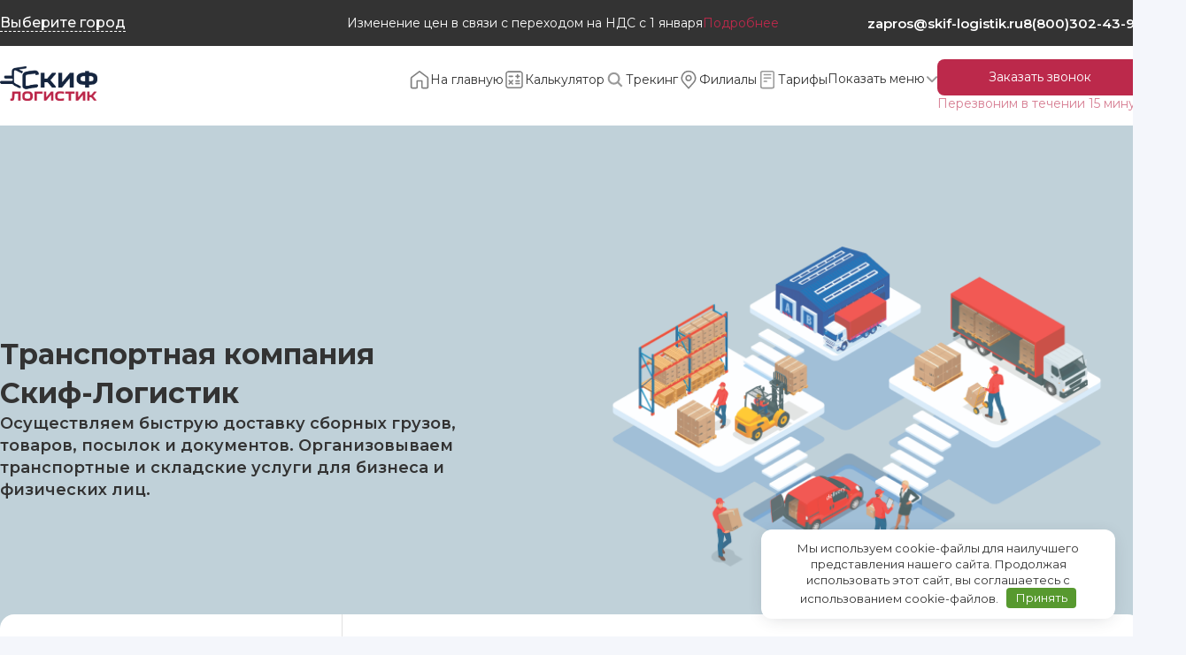

--- FILE ---
content_type: text/html; charset=UTF-8
request_url: https://skif-logistik.ru/
body_size: 35741
content:
<!doctype html><html lang="ru-RU" prefix="og: https://ogp.me/ns#"><head><meta charset="UTF-8"><meta name="viewport" content="width=device-width, initial-scale=1 maximum-scale=1"><link rel="profile" href="https://gmpg.org/xfn/11"><title>Транспортная компания – ТК Скиф-Логистик</title><meta name="description" content="Доставка в ДНР и ЛНР грузов и товаров со всей России от 1 кг для юридических и физических лиц. Доставляем во все населенные пункты от 650 руб."/><meta name="robots" content="follow, index, max-snippet:-1, max-video-preview:-1, max-image-preview:large"/><link rel="canonical" href="https://skif-logistik.ru/" /><meta property="og:locale" content="ru_RU" /><meta property="og:type" content="website" /><meta property="og:title" content="Транспортная компания – ТК Скиф-Логистик" /><meta property="og:description" content="Доставка в ДНР и ЛНР грузов и товаров со всей России от 1 кг для юридических и физических лиц. Доставляем во все населенные пункты от 650 руб." /><meta property="og:url" content="https://skif-logistik.ru/" /><meta property="og:site_name" content="Скиф логистик" /><meta property="og:updated_time" content="2025-02-11T14:23:17+03:00" /><meta property="og:image" content="https://skif-logistik.ru/wp-content/uploads/2024/04/favikon-sl2-1.png" /><meta property="og:image:secure_url" content="https://skif-logistik.ru/wp-content/uploads/2024/04/favikon-sl2-1.png" /><meta property="og:image:width" content="1030" /><meta property="og:image:height" content="1031" /><meta property="og:image:alt" content="доставка в ДНР и ЛНР" /><meta property="og:image:type" content="image/png" /><meta property="article:published_time" content="2024-01-23T14:09:33+03:00" /><meta property="article:modified_time" content="2025-02-11T14:23:17+03:00" /><meta name="twitter:card" content="summary_large_image" /><meta name="twitter:title" content="Транспортная компания – ТК Скиф-Логистик" /><meta name="twitter:description" content="Доставка в ДНР и ЛНР грузов и товаров со всей России от 1 кг для юридических и физических лиц. Доставляем во все населенные пункты от 650 руб." /><meta name="twitter:image" content="https://skif-logistik.ru/wp-content/uploads/2024/04/favikon-sl2-1.png" /> <script type="application/ld+json" class="rank-math-schema-pro">{"@context":"https://schema.org","@graph":[{"@type":"Organization","@id":"https://skif-logistik.ru/#organization","name":"\u041e\u041e\u041e \u0421\u043a\u0438\u0444-\u041b\u043e\u0433\u0438\u0441\u0442\u0438\u043a","url":"https://skif-logistik.ru","sameAs":["https://vk.com/skiflogistik","https://t.me/skiflogistik","https://wa.me/79198917396"],"email":"zapros@skif-logistik.ru","logo":{"@type":"ImageObject","@id":"https://skif-logistik.ru/#logo","url":"http://skif-logistik.ru/wp-content/uploads/2024/02/cropped-cropped-logo-favicon-skif.png","contentUrl":"http://skif-logistik.ru/wp-content/uploads/2024/02/cropped-cropped-logo-favicon-skif.png","caption":"\u0421\u043a\u0438\u0444 \u043b\u043e\u0433\u0438\u0441\u0442\u0438\u043a","inLanguage":"ru-RU","width":"512","height":"512"},"description":"\u0422\u0440\u0430\u043d\u0441\u043f\u043e\u0440\u0442\u043d\u0430\u044f \u043a\u043e\u043c\u043f\u0430\u043d\u0438\u044f \u0421\u043a\u0438\u0444-\u041b\u043e\u0433\u0438\u0441\u0442\u0438\u043a \u0437\u0430\u043d\u0438\u043c\u0430\u0435\u0442\u0441\u044f \u0434\u043e\u0441\u0442\u0430\u0432\u043a\u043e\u0439 \u0438 \u043f\u0435\u0440\u0435\u0432\u043e\u0437\u043a\u043e\u0439 \u0441\u0431\u043e\u0440\u043d\u044b\u0445 \u0433\u0440\u0443\u0437\u043e\u0432, \u0442\u043e\u0432\u0430\u0440\u043e\u0432, \u043f\u043e\u0441\u044b\u043b\u043e\u043a, \u043f\u0440\u043e\u0434\u0443\u043a\u0442\u043e\u0432, \u043c\u0430\u0442\u0435\u0440\u0438\u0430\u043b\u043e\u0432, \u043c\u0435\u0431\u0435\u043b\u0438 \u0438 \u0442\u0435\u0445\u043d\u0438\u043a\u0438 \u0432 \u043d\u043e\u0432\u044b\u0435 \u0440\u0435\u0433\u0438\u043e\u043d\u044b \u041b\u041d\u0420 \u0438 \u0414\u041d\u0420 \u0430 \u0442\u0430\u043a\u0436\u0435 \u0432 \u0414\u043e\u043d\u0435\u0446\u043a\u0443\u044e \u041d\u0430\u0440\u043e\u0434\u043d\u0443\u044e \u0420\u0435\u0441\u043f\u0443\u0431\u043b\u0438\u043a\u0443 \u0438 \u041b\u0443\u0433\u0430\u043d\u0441\u043a\u0443\u044e \u041d\u0430\u0440\u043e\u0434\u043d\u0443\u044e \u0420\u0435\u0441\u043f\u0443\u0431\u043b\u0438\u043a\u0443 \u0441\u043e \u0432\u0441\u0435\u0439 \u0420\u043e\u0441\u0441\u0438\u0438 \u0432 \u0442\u043e\u043c \u0447\u0438\u0441\u043b\u0435 \u0438\u0437 \u041c\u043e\u0441\u043a\u0432\u044b \u0438 \u041c\u043e\u0441\u043a\u043e\u0432\u0441\u043a\u043e\u0439 \u043e\u0431\u043b\u0430\u0441\u0442\u0438, \u0420\u043e\u0441\u0442\u043e\u0432\u0430-\u043d\u0430-\u0414\u043e\u043d\u0443 \u0438 \u0420\u043e\u0441\u0442\u043e\u0432\u0441\u043a\u043e\u0439 \u043e\u0431\u043b\u0430\u0441\u0442\u0438 \u043d\u0435 \u0434\u043e\u0440\u043e\u0433\u043e \u043e\u0442 2 \u0434\u043d\u0435\u0439 \u043d\u0430 \u0434\u043e\u043c","legalName":"\u041e\u0431\u0449\u0435\u0441\u0442\u0432\u043e \u0441 \u043e\u0433\u0440\u0430\u043d\u0438\u0447\u0435\u043d\u043d\u043e\u0439 \u043e\u0442\u0432\u0435\u0442\u0441\u0442\u0432\u0435\u043d\u043d\u043e\u0441\u0442\u044c\u044e \u0421\u043a\u0438\u0444-\u041b\u043e\u0433\u0438\u0441\u0442\u0438\u043a","foundingDate":"2017-11-27","numberOfEmployees":{"@type":"QuantitativeValue","minValue":"11","maxValue":"50"},"taxID":"6167141024"},{"@type":"WebSite","@id":"https://skif-logistik.ru/#website","url":"https://skif-logistik.ru","name":"\u0421\u043a\u0438\u0444 \u043b\u043e\u0433\u0438\u0441\u0442\u0438\u043a","alternateName":"\u0421\u043a\u0438\u0444","publisher":{"@id":"https://skif-logistik.ru/#organization"},"inLanguage":"ru-RU","potentialAction":{"@type":"SearchAction","target":"https://skif-logistik.ru/?s={search_term_string}","query-input":"required name=search_term_string"}},{"@type":"ImageObject","@id":"https://skif-logistik.ru/wp-content/uploads/2024/04/favikon-sl2-1.png","url":"https://skif-logistik.ru/wp-content/uploads/2024/04/favikon-sl2-1.png","width":"1030","height":"1031","inLanguage":"ru-RU"},{"@type":"WebPage","@id":"https://skif-logistik.ru/#webpage","url":"https://skif-logistik.ru/","name":"\u0422\u0440\u0430\u043d\u0441\u043f\u043e\u0440\u0442\u043d\u0430\u044f \u043a\u043e\u043c\u043f\u0430\u043d\u0438\u044f \u2013 \u0422\u041a \u0421\u043a\u0438\u0444-\u041b\u043e\u0433\u0438\u0441\u0442\u0438\u043a","datePublished":"2024-01-23T14:09:33+03:00","dateModified":"2025-02-11T14:23:17+03:00","about":{"@id":"https://skif-logistik.ru/#organization"},"isPartOf":{"@id":"https://skif-logistik.ru/#website"},"primaryImageOfPage":{"@id":"https://skif-logistik.ru/wp-content/uploads/2024/04/favikon-sl2-1.png"},"inLanguage":"ru-RU"},{"@type":"Person","@id":"https://skif-logistik.ru/#author","name":"admin9282","image":{"@type":"ImageObject","@id":"https://skif-logistik.ru/wp-content/plugins/clearfy-pro/assets/images/default-avatar.png","url":"https://skif-logistik.ru/wp-content/plugins/clearfy-pro/assets/images/default-avatar.png","caption":"admin9282","inLanguage":"ru-RU"},"sameAs":["http://skif-logistik.ru"],"worksFor":{"@id":"https://skif-logistik.ru/#organization"}},{"@type":"Article","headline":"\u0422\u0440\u0430\u043d\u0441\u043f\u043e\u0440\u0442\u043d\u0430\u044f \u043a\u043e\u043c\u043f\u0430\u043d\u0438\u044f \u2013 \u0422\u041a \u0421\u043a\u0438\u0444-\u041b\u043e\u0433\u0438\u0441\u0442\u0438\u043a","keywords":"\u0434\u043e\u0441\u0442\u0430\u0432\u043a\u0430 \u0432 \u0414\u041d\u0420 \u0438 \u041b\u041d\u0420,\u0434\u043e\u0441\u0442\u0430\u0432\u043a\u0430 \u0432 \u0434\u043e\u043d\u0435\u0446\u043a,\u0434\u043e\u0441\u0442\u0430\u0432\u043a\u0430 \u0432 \u043b\u0443\u0433\u0430\u043d\u0441\u043a","datePublished":"2024-01-23T14:09:33+03:00","dateModified":"2025-02-11T14:23:17+03:00","author":{"@id":"https://skif-logistik.ru/#author","name":"admin9282"},"publisher":{"@id":"https://skif-logistik.ru/#organization"},"description":"\u0414\u043e\u0441\u0442\u0430\u0432\u043a\u0430 \u0432 \u0414\u041d\u0420 \u0438 \u041b\u041d\u0420 \u0433\u0440\u0443\u0437\u043e\u0432 \u0438 \u0442\u043e\u0432\u0430\u0440\u043e\u0432 \u0441\u043e \u0432\u0441\u0435\u0439 \u0420\u043e\u0441\u0441\u0438\u0438 \u043e\u0442 1 \u043a\u0433 \u0434\u043b\u044f \u044e\u0440\u0438\u0434\u0438\u0447\u0435\u0441\u043a\u0438\u0445 \u0438 \u0444\u0438\u0437\u0438\u0447\u0435\u0441\u043a\u0438\u0445 \u043b\u0438\u0446. \u0414\u043e\u0441\u0442\u0430\u0432\u043b\u044f\u0435\u043c \u0432\u043e \u0432\u0441\u0435 \u043d\u0430\u0441\u0435\u043b\u0435\u043d\u043d\u044b\u0435 \u043f\u0443\u043d\u043a\u0442\u044b \u043e\u0442 650 \u0440\u0443\u0431.","name":"\u0422\u0440\u0430\u043d\u0441\u043f\u043e\u0440\u0442\u043d\u0430\u044f \u043a\u043e\u043c\u043f\u0430\u043d\u0438\u044f \u2013 \u0422\u041a \u0421\u043a\u0438\u0444-\u041b\u043e\u0433\u0438\u0441\u0442\u0438\u043a","@id":"https://skif-logistik.ru/#richSnippet","isPartOf":{"@id":"https://skif-logistik.ru/#webpage"},"image":{"@id":"https://skif-logistik.ru/wp-content/uploads/2024/04/favikon-sl2-1.png"},"inLanguage":"ru-RU","mainEntityOfPage":{"@id":"https://skif-logistik.ru/#webpage"}}]}</script> <link rel="alternate" title="oEmbed (JSON)" type="application/json+oembed" href="https://skif-logistik.ru/wp-json/oembed/1.0/embed?url=https%3A%2F%2Fskif-logistik.ru%2F" /><link rel="alternate" title="oEmbed (XML)" type="text/xml+oembed" href="https://skif-logistik.ru/wp-json/oembed/1.0/embed?url=https%3A%2F%2Fskif-logistik.ru%2F&#038;format=xml" /><style id='wp-img-auto-sizes-contain-inline-css'>img:is([sizes=auto i],[sizes^="auto," i]){contain-intrinsic-size:3000px 1500px}
/*# sourceURL=wp-img-auto-sizes-contain-inline-css */</style><style id='classic-theme-styles-inline-css'>/*! This file is auto-generated */
.wp-block-button__link{color:#fff;background-color:#32373c;border-radius:9999px;box-shadow:none;text-decoration:none;padding:calc(.667em + 2px) calc(1.333em + 2px);font-size:1.125em}.wp-block-file__button{background:#32373c;color:#fff;text-decoration:none}
/*# sourceURL=/wp-includes/css/classic-themes.min.css */</style><link data-optimized="1" rel='stylesheet' id='ibaggage-delivery-widget-css' href='https://skif-logistik.ru/wp-content/litespeed/css/a369031c6f0faef6e611e0ed1dca801f.css?ver=a801f' media='all' /><link data-optimized="1" rel='stylesheet' id='ivory-search-styles-css' href='https://skif-logistik.ru/wp-content/litespeed/css/98bba602340d2b27425f0552a92d6781.css?ver=d6781' media='all' /><link data-optimized="1" rel='stylesheet' id='skif-style-css' href='https://skif-logistik.ru/wp-content/litespeed/css/fa7c1053e7053835a5b0fcefa782db6a.css?ver=2db6a' media='all' /> <script src="https://skif-logistik.ru/wp-includes/js/jquery/jquery.min.js" id="jquery-core-js"></script> <link rel="https://api.w.org/" href="https://skif-logistik.ru/wp-json/" /><link rel="alternate" title="JSON" type="application/json" href="https://skif-logistik.ru/wp-json/wp/v2/pages/25" /><style>.pseudo-clearfy-link { color: #008acf; cursor: pointer;}.pseudo-clearfy-link:hover { text-decoration: none;}</style><script type="text/javascript" src="[data-uri]" defer></script> <script src="https://cdn.botfaqtor.ru/one.js" defer data-deferred="1"></script><script>(function(w, d, s, h, id) {
    w.roistatProjectId = id; w.roistatHost = h;
    var p = d.location.protocol == "https:" ? "https://" : "http://";
    var u = /^.*roistat_visit=[^;]+(.*)?$/.test(d.cookie) ? "/dist/module.js" : "/api/site/1.0/"+id+"/init?referrer="+encodeURIComponent(d.location.href);
    var js = d.createElement(s); js.charset="UTF-8"; js.async = 1; js.src = p+h+u; var js2 = d.getElementsByTagName(s)[0]; js2.parentNode.insertBefore(js, js2);
})(window, document, 'script', 'cloud.roistat.com', '51a0792a264e98f1a53df4ff8d7580ff');</script><script>(function(m,e,t,r,i,k,a){m[i]=m[i]||function(){(m[i].a=m[i].a||[]).push(arguments)};
   m[i].l=1*new Date();
   for (var j = 0; j < document.scripts.length; j++) {if (document.scripts[j].src === r) { return; }}
   k=e.createElement(t),a=e.getElementsByTagName(t)[0],k.async=1,k.src=r,a.parentNode.insertBefore(k,a)})
   (window, document, "script", "https://mc.yandex.ru/metrika/tag.js", "ym");

   ym(90797846, "init", {
        clickmap:true,
        trackLinks:true,
        accurateTrackBounce:true,
        webvisor:true
   });</script><style class="wpcode-css-snippet">/**
 * For the Accordion Template, this is a helper script
 * 
 * For support, please visit: https://www.facebook.com/groups/wpformsvip
 */

   /* CSS hide submit button for any calculator only forms */
button.wpf-calc-form {
		visibility: hidden;
    }</style><link rel="icon" href="https://skif-logistik.ru/wp-content/uploads/2024/06/cropped-resurs-10-32x32.png" sizes="32x32" /><link rel="icon" href="https://skif-logistik.ru/wp-content/uploads/2024/06/cropped-resurs-10-192x192.png" sizes="192x192" /><link rel="apple-touch-icon" href="https://skif-logistik.ru/wp-content/uploads/2024/06/cropped-resurs-10-180x180.png" /><meta name="msapplication-TileImage" content="https://skif-logistik.ru/wp-content/uploads/2024/06/cropped-resurs-10-270x270.png" /><style>.clearfy-cookie { position:fixed; left:0; right:0; bottom:0; padding:12px; color:#555555; background:#ffffff; box-shadow:0 3px 20px -5px rgba(41, 44, 56, 0.2); z-index:9999; font-size: 13px; border-radius: 12px; transition: .3s; }.clearfy-cookie--left { left: 20px; bottom: 20px; right: auto; max-width: 400px; margin-right: 20px; }.clearfy-cookie--right { left: auto; bottom: 20px; right: 20px; max-width: 400px; margin-left: 20px; }.clearfy-cookie.clearfy-cookie-hide { transform: translateY(150%) translateZ(0); opacity: 0; }.clearfy-cookie-container { max-width:1170px; margin:0 auto; text-align:center; }.clearfy-cookie-accept { background:#57992f; color:#fff; border:0; padding:.2em .8em; margin: 0 0 0 .5em; font-size: 13px; border-radius: 4px; cursor: pointer; }.clearfy-cookie-accept:hover,.clearfy-cookie-accept:focus { opacity: .9; }</style><style type="text/css">.is-form-id-420 .is-search-submit:focus,
			.is-form-id-420 .is-search-submit:hover,
			.is-form-id-420 .is-search-submit,
            .is-form-id-420 .is-search-icon {
			color: #bc294b !important;            background-color: #ffffff !important;            border-color: #ffffff !important;			}
                        	.is-form-id-420 .is-search-submit path {
					fill: #bc294b !important;            	}
            			.is-form-style-1.is-form-id-420 .is-search-input:focus,
			.is-form-style-1.is-form-id-420 .is-search-input:hover,
			.is-form-style-1.is-form-id-420 .is-search-input,
			.is-form-style-2.is-form-id-420 .is-search-input:focus,
			.is-form-style-2.is-form-id-420 .is-search-input:hover,
			.is-form-style-2.is-form-id-420 .is-search-input,
			.is-form-style-3.is-form-id-420 .is-search-input:focus,
			.is-form-style-3.is-form-id-420 .is-search-input:hover,
			.is-form-style-3.is-form-id-420 .is-search-input,
			.is-form-id-420 .is-search-input:focus,
			.is-form-id-420 .is-search-input:hover,
			.is-form-id-420 .is-search-input {
                                                                border-color: #ffffff !important;                                background-color: #ffffff !important;			}</style><style type="text/css">.is-form-id-419 .is-search-submit:focus,
			.is-form-id-419 .is-search-submit:hover,
			.is-form-id-419 .is-search-submit,
            .is-form-id-419 .is-search-icon {
			            background-color: #ffffff !important;            			}
            			.is-form-id-419 .is-search-input::-webkit-input-placeholder {
			    color: #0a0a0a !important;
			}
			.is-form-id-419 .is-search-input:-moz-placeholder {
			    color: #0a0a0a !important;
			    opacity: 1;
			}
			.is-form-id-419 .is-search-input::-moz-placeholder {
			    color: #0a0a0a !important;
			    opacity: 1;
			}
			.is-form-id-419 .is-search-input:-ms-input-placeholder {
			    color: #0a0a0a !important;
			}
                        			.is-form-style-1.is-form-id-419 .is-search-input:focus,
			.is-form-style-1.is-form-id-419 .is-search-input:hover,
			.is-form-style-1.is-form-id-419 .is-search-input,
			.is-form-style-2.is-form-id-419 .is-search-input:focus,
			.is-form-style-2.is-form-id-419 .is-search-input:hover,
			.is-form-style-2.is-form-id-419 .is-search-input,
			.is-form-style-3.is-form-id-419 .is-search-input:focus,
			.is-form-style-3.is-form-id-419 .is-search-input:hover,
			.is-form-style-3.is-form-id-419 .is-search-input,
			.is-form-id-419 .is-search-input:focus,
			.is-form-id-419 .is-search-input:hover,
			.is-form-id-419 .is-search-input {
                                color: #0a0a0a !important;                                border-color: #ffffff !important;                                background-color: #ffffff !important;			}</style><link data-optimized="1" rel="stylesheet" href="https://skif-logistik.ru/wp-content/litespeed/css/bb1f1919319c1c2f04c6db18d57c372c.css?ver=c372c"><link data-optimized="1" rel="stylesheet" href="https://skif-logistik.ru/wp-content/litespeed/css/67c14820690d513d9a7a1bd8148e1cc6.css?ver=e1cc6"><link rel="preconnect" href="https://fonts.googleapis.com"><link rel="preconnect" href="https://fonts.gstatic.com" crossorigin><link href="https://fonts.googleapis.com/css2?family=Montserrat:wght@100;200;300;400;500;600;700;800;900&display=swap" rel="stylesheet"><link rel="stylesheet" type="text/css" href="//cdn.jsdelivr.net/npm/slick-carousel@1.8.1/slick/slick.css"/><link href="https://cdn.jsdelivr.net/npm/suggestions-jquery@21.12.0/dist/css/suggestions.min.css" rel="stylesheet" /><style id='global-styles-inline-css'>:root{--wp--preset--aspect-ratio--square: 1;--wp--preset--aspect-ratio--4-3: 4/3;--wp--preset--aspect-ratio--3-4: 3/4;--wp--preset--aspect-ratio--3-2: 3/2;--wp--preset--aspect-ratio--2-3: 2/3;--wp--preset--aspect-ratio--16-9: 16/9;--wp--preset--aspect-ratio--9-16: 9/16;--wp--preset--color--black: #000000;--wp--preset--color--cyan-bluish-gray: #abb8c3;--wp--preset--color--white: #ffffff;--wp--preset--color--pale-pink: #f78da7;--wp--preset--color--vivid-red: #cf2e2e;--wp--preset--color--luminous-vivid-orange: #ff6900;--wp--preset--color--luminous-vivid-amber: #fcb900;--wp--preset--color--light-green-cyan: #7bdcb5;--wp--preset--color--vivid-green-cyan: #00d084;--wp--preset--color--pale-cyan-blue: #8ed1fc;--wp--preset--color--vivid-cyan-blue: #0693e3;--wp--preset--color--vivid-purple: #9b51e0;--wp--preset--gradient--vivid-cyan-blue-to-vivid-purple: linear-gradient(135deg,rgb(6,147,227) 0%,rgb(155,81,224) 100%);--wp--preset--gradient--light-green-cyan-to-vivid-green-cyan: linear-gradient(135deg,rgb(122,220,180) 0%,rgb(0,208,130) 100%);--wp--preset--gradient--luminous-vivid-amber-to-luminous-vivid-orange: linear-gradient(135deg,rgb(252,185,0) 0%,rgb(255,105,0) 100%);--wp--preset--gradient--luminous-vivid-orange-to-vivid-red: linear-gradient(135deg,rgb(255,105,0) 0%,rgb(207,46,46) 100%);--wp--preset--gradient--very-light-gray-to-cyan-bluish-gray: linear-gradient(135deg,rgb(238,238,238) 0%,rgb(169,184,195) 100%);--wp--preset--gradient--cool-to-warm-spectrum: linear-gradient(135deg,rgb(74,234,220) 0%,rgb(151,120,209) 20%,rgb(207,42,186) 40%,rgb(238,44,130) 60%,rgb(251,105,98) 80%,rgb(254,248,76) 100%);--wp--preset--gradient--blush-light-purple: linear-gradient(135deg,rgb(255,206,236) 0%,rgb(152,150,240) 100%);--wp--preset--gradient--blush-bordeaux: linear-gradient(135deg,rgb(254,205,165) 0%,rgb(254,45,45) 50%,rgb(107,0,62) 100%);--wp--preset--gradient--luminous-dusk: linear-gradient(135deg,rgb(255,203,112) 0%,rgb(199,81,192) 50%,rgb(65,88,208) 100%);--wp--preset--gradient--pale-ocean: linear-gradient(135deg,rgb(255,245,203) 0%,rgb(182,227,212) 50%,rgb(51,167,181) 100%);--wp--preset--gradient--electric-grass: linear-gradient(135deg,rgb(202,248,128) 0%,rgb(113,206,126) 100%);--wp--preset--gradient--midnight: linear-gradient(135deg,rgb(2,3,129) 0%,rgb(40,116,252) 100%);--wp--preset--font-size--small: 13px;--wp--preset--font-size--medium: 20px;--wp--preset--font-size--large: 36px;--wp--preset--font-size--x-large: 42px;--wp--preset--spacing--20: 0.44rem;--wp--preset--spacing--30: 0.67rem;--wp--preset--spacing--40: 1rem;--wp--preset--spacing--50: 1.5rem;--wp--preset--spacing--60: 2.25rem;--wp--preset--spacing--70: 3.38rem;--wp--preset--spacing--80: 5.06rem;--wp--preset--shadow--natural: 6px 6px 9px rgba(0, 0, 0, 0.2);--wp--preset--shadow--deep: 12px 12px 50px rgba(0, 0, 0, 0.4);--wp--preset--shadow--sharp: 6px 6px 0px rgba(0, 0, 0, 0.2);--wp--preset--shadow--outlined: 6px 6px 0px -3px rgb(255, 255, 255), 6px 6px rgb(0, 0, 0);--wp--preset--shadow--crisp: 6px 6px 0px rgb(0, 0, 0);}:where(.is-layout-flex){gap: 0.5em;}:where(.is-layout-grid){gap: 0.5em;}body .is-layout-flex{display: flex;}.is-layout-flex{flex-wrap: wrap;align-items: center;}.is-layout-flex > :is(*, div){margin: 0;}body .is-layout-grid{display: grid;}.is-layout-grid > :is(*, div){margin: 0;}:where(.wp-block-columns.is-layout-flex){gap: 2em;}:where(.wp-block-columns.is-layout-grid){gap: 2em;}:where(.wp-block-post-template.is-layout-flex){gap: 1.25em;}:where(.wp-block-post-template.is-layout-grid){gap: 1.25em;}.has-black-color{color: var(--wp--preset--color--black) !important;}.has-cyan-bluish-gray-color{color: var(--wp--preset--color--cyan-bluish-gray) !important;}.has-white-color{color: var(--wp--preset--color--white) !important;}.has-pale-pink-color{color: var(--wp--preset--color--pale-pink) !important;}.has-vivid-red-color{color: var(--wp--preset--color--vivid-red) !important;}.has-luminous-vivid-orange-color{color: var(--wp--preset--color--luminous-vivid-orange) !important;}.has-luminous-vivid-amber-color{color: var(--wp--preset--color--luminous-vivid-amber) !important;}.has-light-green-cyan-color{color: var(--wp--preset--color--light-green-cyan) !important;}.has-vivid-green-cyan-color{color: var(--wp--preset--color--vivid-green-cyan) !important;}.has-pale-cyan-blue-color{color: var(--wp--preset--color--pale-cyan-blue) !important;}.has-vivid-cyan-blue-color{color: var(--wp--preset--color--vivid-cyan-blue) !important;}.has-vivid-purple-color{color: var(--wp--preset--color--vivid-purple) !important;}.has-black-background-color{background-color: var(--wp--preset--color--black) !important;}.has-cyan-bluish-gray-background-color{background-color: var(--wp--preset--color--cyan-bluish-gray) !important;}.has-white-background-color{background-color: var(--wp--preset--color--white) !important;}.has-pale-pink-background-color{background-color: var(--wp--preset--color--pale-pink) !important;}.has-vivid-red-background-color{background-color: var(--wp--preset--color--vivid-red) !important;}.has-luminous-vivid-orange-background-color{background-color: var(--wp--preset--color--luminous-vivid-orange) !important;}.has-luminous-vivid-amber-background-color{background-color: var(--wp--preset--color--luminous-vivid-amber) !important;}.has-light-green-cyan-background-color{background-color: var(--wp--preset--color--light-green-cyan) !important;}.has-vivid-green-cyan-background-color{background-color: var(--wp--preset--color--vivid-green-cyan) !important;}.has-pale-cyan-blue-background-color{background-color: var(--wp--preset--color--pale-cyan-blue) !important;}.has-vivid-cyan-blue-background-color{background-color: var(--wp--preset--color--vivid-cyan-blue) !important;}.has-vivid-purple-background-color{background-color: var(--wp--preset--color--vivid-purple) !important;}.has-black-border-color{border-color: var(--wp--preset--color--black) !important;}.has-cyan-bluish-gray-border-color{border-color: var(--wp--preset--color--cyan-bluish-gray) !important;}.has-white-border-color{border-color: var(--wp--preset--color--white) !important;}.has-pale-pink-border-color{border-color: var(--wp--preset--color--pale-pink) !important;}.has-vivid-red-border-color{border-color: var(--wp--preset--color--vivid-red) !important;}.has-luminous-vivid-orange-border-color{border-color: var(--wp--preset--color--luminous-vivid-orange) !important;}.has-luminous-vivid-amber-border-color{border-color: var(--wp--preset--color--luminous-vivid-amber) !important;}.has-light-green-cyan-border-color{border-color: var(--wp--preset--color--light-green-cyan) !important;}.has-vivid-green-cyan-border-color{border-color: var(--wp--preset--color--vivid-green-cyan) !important;}.has-pale-cyan-blue-border-color{border-color: var(--wp--preset--color--pale-cyan-blue) !important;}.has-vivid-cyan-blue-border-color{border-color: var(--wp--preset--color--vivid-cyan-blue) !important;}.has-vivid-purple-border-color{border-color: var(--wp--preset--color--vivid-purple) !important;}.has-vivid-cyan-blue-to-vivid-purple-gradient-background{background: var(--wp--preset--gradient--vivid-cyan-blue-to-vivid-purple) !important;}.has-light-green-cyan-to-vivid-green-cyan-gradient-background{background: var(--wp--preset--gradient--light-green-cyan-to-vivid-green-cyan) !important;}.has-luminous-vivid-amber-to-luminous-vivid-orange-gradient-background{background: var(--wp--preset--gradient--luminous-vivid-amber-to-luminous-vivid-orange) !important;}.has-luminous-vivid-orange-to-vivid-red-gradient-background{background: var(--wp--preset--gradient--luminous-vivid-orange-to-vivid-red) !important;}.has-very-light-gray-to-cyan-bluish-gray-gradient-background{background: var(--wp--preset--gradient--very-light-gray-to-cyan-bluish-gray) !important;}.has-cool-to-warm-spectrum-gradient-background{background: var(--wp--preset--gradient--cool-to-warm-spectrum) !important;}.has-blush-light-purple-gradient-background{background: var(--wp--preset--gradient--blush-light-purple) !important;}.has-blush-bordeaux-gradient-background{background: var(--wp--preset--gradient--blush-bordeaux) !important;}.has-luminous-dusk-gradient-background{background: var(--wp--preset--gradient--luminous-dusk) !important;}.has-pale-ocean-gradient-background{background: var(--wp--preset--gradient--pale-ocean) !important;}.has-electric-grass-gradient-background{background: var(--wp--preset--gradient--electric-grass) !important;}.has-midnight-gradient-background{background: var(--wp--preset--gradient--midnight) !important;}.has-small-font-size{font-size: var(--wp--preset--font-size--small) !important;}.has-medium-font-size{font-size: var(--wp--preset--font-size--medium) !important;}.has-large-font-size{font-size: var(--wp--preset--font-size--large) !important;}.has-x-large-font-size{font-size: var(--wp--preset--font-size--x-large) !important;}
/*# sourceURL=global-styles-inline-css */</style><link data-optimized="1" rel='stylesheet' id='wpforms-layout-css' href='https://skif-logistik.ru/wp-content/litespeed/css/1fa920b6e50986356b4a06e0c2a3339b.css?ver=3339b' media='all' /><link data-optimized="1" rel='stylesheet' id='wpforms-layout-screen-big-css' href='https://skif-logistik.ru/wp-content/litespeed/css/82aa6908ec7ceac66e7e6af7a6bcc3f7.css?ver=cc3f7' media='(min-width: 601px)' /><link data-optimized="1" rel='stylesheet' id='wpforms-layout-screen-small-css' href='https://skif-logistik.ru/wp-content/litespeed/css/4c47b98ea38ae6bb8bf04634761c9642.css?ver=c9642' media='(max-width: 600px)' /><link data-optimized="1" rel='stylesheet' id='wpforms-choicesjs-css' href='https://skif-logistik.ru/wp-content/litespeed/css/51c21247d185eb1e9c34a3e9030b60fd.css?ver=b60fd' media='all' /><link data-optimized="1" rel='stylesheet' id='wpforms-modern-full-css' href='https://skif-logistik.ru/wp-content/litespeed/css/6270764dc2e482da51edc7e444fdd19d.css?ver=dd19d' media='all' /><style id='wpforms-modern-full-inline-css'>:root {
				--wpforms-field-border-radius: 3px;
--wpforms-field-border-style: solid;
--wpforms-field-border-size: 1px;
--wpforms-field-background-color: #ffffff;
--wpforms-field-border-color: rgba( 0, 0, 0, 0.25 );
--wpforms-field-border-color-spare: rgba( 0, 0, 0, 0.25 );
--wpforms-field-text-color: rgba( 0, 0, 0, 0.7 );
--wpforms-field-menu-color: #ffffff;
--wpforms-label-color: rgba( 0, 0, 0, 0.85 );
--wpforms-label-sublabel-color: rgba( 0, 0, 0, 0.55 );
--wpforms-label-error-color: #d63637;
--wpforms-button-border-radius: 3px;
--wpforms-button-border-style: none;
--wpforms-button-border-size: 1px;
--wpforms-button-background-color: #066aab;
--wpforms-button-border-color: #066aab;
--wpforms-button-text-color: #ffffff;
--wpforms-page-break-color: #066aab;
--wpforms-background-image: none;
--wpforms-background-position: center center;
--wpforms-background-repeat: no-repeat;
--wpforms-background-size: cover;
--wpforms-background-width: 100px;
--wpforms-background-height: 100px;
--wpforms-background-color: rgba( 0, 0, 0, 0 );
--wpforms-background-url: none;
--wpforms-container-padding: 0px;
--wpforms-container-border-style: none;
--wpforms-container-border-width: 1px;
--wpforms-container-border-color: #000000;
--wpforms-container-border-radius: 3px;
--wpforms-field-size-input-height: 43px;
--wpforms-field-size-input-spacing: 15px;
--wpforms-field-size-font-size: 16px;
--wpforms-field-size-line-height: 19px;
--wpforms-field-size-padding-h: 14px;
--wpforms-field-size-checkbox-size: 16px;
--wpforms-field-size-sublabel-spacing: 5px;
--wpforms-field-size-icon-size: 1;
--wpforms-label-size-font-size: 16px;
--wpforms-label-size-line-height: 19px;
--wpforms-label-size-sublabel-font-size: 14px;
--wpforms-label-size-sublabel-line-height: 17px;
--wpforms-button-size-font-size: 17px;
--wpforms-button-size-height: 41px;
--wpforms-button-size-padding-h: 15px;
--wpforms-button-size-margin-top: 10px;
--wpforms-container-shadow-size-box-shadow: none;

			}
/*# sourceURL=wpforms-modern-full-inline-css */</style><link data-optimized="1" rel='stylesheet' id='wpforms-pro-modern-full-css' href='https://skif-logistik.ru/wp-content/litespeed/css/ea8e6496dd66985c0a2c59463f470c03.css?ver=70c03' media='all' /></head><body class="home wp-singular page-template-default page page-id-25 wp-custom-logo wp-theme-skif skif no-sidebar"><header class="header-wrapper"><div class="header-top-wrapper" style="background: var(--black)"><div class="container"><div class="header-top header-top-top"><div class="header-top-city" style="width: 292px"><div class="header-top-city-display">
<span>Выберите город</span></div><div class="header-top-city-list">
<span>Закрыть</span><ul><li>Краснодар</li><li>Симферополь</li><li>Казань</li><li>Санкт-Петербург</li><li>Луганск</li><li>Донецк</li><li>Москва</li><li>Ростов-на-Дону</li></ul></div></div><div class="header-top-main-new">
Изменение цен в связи с переходом на НДС с 1 января<a href="https://skif-logistik.ru/2026/01/12/izmenenie-czen-v-svyazi-s-perehodom-na-nds-s-1-yanvarya/">Подробнее</a></div><div class="header-top-contacts">
<a onclick="copytext('#text1')" id="text1">zapros@skif-logistik.ru</a>
<a href="tel:88003024395">8(800)302-43-95</a></div></div></div></div><div class="container"><div class="header"><div class="header-top"><div class="header-top-left">
<a href="/" class="header-top-logo">
<img src="https://skif-logistik.ru/wp-content/themes/skif/assets/img/logo.png" alt="">
</a></div><div class="header-top-right"><div class="header-top-list"><ul><li>
<a href="/">
<svg width="22" height="23" viewBox="0 0 22 23" fill="none" xmlns="https://www.w3.org/2000/svg">
<path opacity="0.5" d="M2.00098 9.94507V19.6951C2.00098 20.2474 2.44869 20.6951 3.00098 20.6951H7.42955C7.98184 20.6951 8.42955 20.2474 8.42955 19.6951V12.9808H13.5724V19.6951C13.5724 20.2474 14.0201 20.6951 14.5724 20.6951H19.001C19.5533 20.6951 20.001 20.2474 20.001 19.6951V9.94507C20.001 9.63031 19.8528 9.33392 19.601 9.14507L11.001 2.69507L2.40098 9.14507C2.14917 9.33392 2.00098 9.63031 2.00098 9.94507Z" stroke="black" stroke-width="1.5" stroke-linecap="round" stroke-linejoin="round"/>
</svg>
<span>На главную</span>
</a></li><li>
<a href="/calc-before/">
<svg width="22" height="23" viewBox="0 0 22 23" fill="none" xmlns="https://www.w3.org/2000/svg">
<g opacity="0.5">
<path d="M14.6677 6.19515V9.86182M16.5011 8.02848H12.8344M5.50106 12.6118L7.33439 14.4452M7.33439 14.4452L9.16773 16.2785M7.33439 14.4452L9.16773 12.6118M7.33439 14.4452L5.50106 16.2785M16.5011 15.8202H12.8344M16.5011 13.0702H12.8344M9.16773 8.02848H5.50106M4.58439 20.4035H17.4177C18.4303 20.4035 19.7094 19.1244 19.7094 18.1118V5.27848C19.7094 4.26596 18.4303 2.98682 17.4177 2.98682H4.58439C3.57187 2.98682 2.29272 4.26596 2.29272 5.27848V18.1118C2.29272 19.1244 3.57187 20.4035 4.58439 20.4035Z" stroke="black" stroke-width="1.5" stroke-linecap="round" stroke-linejoin="round"/>
</g>
</svg><span>Калькулятор</span>
</a></li><li>
<a href="/find/">
<svg width="22" height="23" viewBox="0 0 22 23" fill="none" xmlns="https://www.w3.org/2000/svg">
<path opacity="0.5" d="M9.62223 3.69507C13.2792 3.69507 16.2435 6.65935 16.2435 10.3163C16.2435 11.7771 15.7703 13.1273 14.9691 14.2223L19.001 18.2547L17.5606 19.6951L13.5283 15.6632C12.3953 16.4933 11.0268 16.9398 9.62223 16.9376C5.96526 16.9376 3.00098 13.9733 3.00098 10.3163C3.00098 6.65935 5.96526 3.69507 9.62223 3.69507ZM9.62223 5.73238C9.02026 5.73238 8.42418 5.85094 7.86803 6.08131C7.31188 6.31167 6.80655 6.64932 6.38089 7.07498C5.95523 7.50064 5.61758 8.00597 5.38722 8.56212C5.15685 9.11827 5.03828 9.71435 5.03828 10.3163C5.03828 10.9183 5.15685 11.5144 5.38722 12.0705C5.61758 12.6267 5.95523 13.132 6.38089 13.5577C6.80655 13.9833 7.31188 14.321 7.86803 14.5513C8.42418 14.7817 9.02026 14.9003 9.62223 14.9003C10.838 14.9003 12.0039 14.4173 12.8636 13.5577C13.7232 12.698 14.2062 11.5321 14.2062 10.3163C14.2062 9.10058 13.7232 7.93464 12.8636 7.07498C12.0039 6.21533 10.838 5.73238 9.62223 5.73238Z" fill="#333333"/>
</svg>
<span>Трекинг</span>
</a></li><li>
<a href="/fillials/">
<svg width="22" height="23" viewBox="0 0 22 23" fill="none" xmlns="https://www.w3.org/2000/svg">
<g opacity="0.5">
<path d="M5.53075 14.7083L11.0011 20.8617L16.4714 14.7083C20.6669 9.98889 17.3162 2.52832 11.0011 2.52832C4.68585 2.52832 1.33516 9.98889 5.53075 14.7083Z" stroke="black" stroke-width="1.5" stroke-linecap="round" stroke-linejoin="round"/>
<path d="M11.001 12.6116C12.5198 12.6116 13.751 11.3804 13.751 9.86157C13.751 8.34279 12.5198 7.11157 11.001 7.11157C9.48219 7.11157 8.25098 8.34279 8.25098 9.86157C8.25098 11.3804 9.48219 12.6116 11.001 12.6116Z" stroke="black" stroke-width="1.5" stroke-linecap="round" stroke-linejoin="round"/>
</g>
</svg><span>Филиалы</span>
</a></li><li>
<a href="/tarify/">
<svg width="23" height="23" viewBox="0 0 23 23" fill="none" xmlns="http://www.w3.org/2000/svg">
<g opacity="0.5">
<path d="M8.03613 6.29507H15.0361M8.03613 9.89507H15.0361M8.03613 13.4951H10.6611M6.28613 20.6951H16.7861C17.7527 20.6951 18.5361 19.8892 18.5361 18.8951V4.49507C18.5361 3.50096 17.7527 2.69507 16.7861 2.69507H6.28613C5.31963 2.69507 4.53613 3.50096 4.53613 4.49507V18.8951C4.53613 19.8892 5.31963 20.6951 6.28613 20.6951Z" stroke="#333333" stroke-width="1.5" stroke-linecap="round" stroke-linejoin="round"/>
</g>
</svg><span>Тарифы</span>
</a></li></ul></div><div class="header-top-btn"><div class="header-top-open">
<span>
Показать меню
</span>
<svg width="12" height="8" viewBox="0 0 12 8" fill="none" xmlns="https://www.w3.org/2000/svg">
<path opacity="0.5" fill-rule="evenodd" clip-rule="evenodd" d="M0.296479 0.492419C0.484007 0.304914 0.738315 0.199581 1.00348 0.199581C1.26864 0.199581 1.52295 0.304915 1.71048 0.492419L5.98749 4.78421L10.2935 0.49242C10.481 0.304915 10.7353 0.199582 11.0005 0.199582C11.2657 0.199582 11.52 0.304915 11.7075 0.49242C11.8002 0.584542 11.8737 0.694103 11.924 0.814775C11.9742 0.935446 12 1.06485 12 1.19555C12 1.32625 11.9742 1.45565 11.924 1.57632C11.8737 1.697 11.8002 1.80656 11.7075 1.89868L6.6915 6.89958C6.50316 7.08593 6.24891 7.19043 5.98398 7.19043C5.71905 7.19043 5.46483 7.08593 5.27649 6.89957L0.292481 1.89868C0.1998 1.80643 0.126337 1.6967 0.076325 1.57587C0.0263133 1.45503 0.00075773 1.3255 0.00112967 1.19472C0.00150162 1.06395 0.0277935 0.934526 0.0784918 0.81398C0.12919 0.693433 0.203274 0.58414 0.296479 0.492419Z" fill="#333333"/>
</svg></div><div class="header-top-submit callback"><div>Заказать звонок</div>
<span>Перезвоним в течении 15 минут</span></div></div></div></div><div class="header-bottom"><div class="header-bottom-left"><ul><li>
<a href="/uslugi/">Услуги</a></li><li>
<a href="/about/">О компании</a></li><li>
<a href="/tarify/">Тарифы</a></li><li>
<a href="/docs/">Документы</a></li><li>
<a href="/uslugi?buisnes=90">Для бизнеса</a></li><li>
<a href="/news/">Новости</a></li><li>
<a href="/help/">Помощь</a></li><li>
<a href="/pay/">Оплата</a></li></ul></div><div class="header-bottom-right">
<a href="/dogovor/">Зарегистрироваться</a><hr>
<a href="/oformlenie-zayavki/">Оформить заявку</a></div></div></div></div></header><header class="header-wrapper-mob"><div class="header-top-wrapper-news"><div class="container"><div class="header-top">
<span>Перезвоним в течении 15 минут</span>
<a class="callback">Заказать звонок</a></div></div></div><div class="header-top-wrapper-news"><div class="container"><div class="header-top news">
Изменение цен в связи с переходом на НДС с 1 января<a href="https://skif-logistik.ru/2026/01/12/izmenenie-czen-v-svyazi-s-perehodom-na-nds-s-1-yanvarya/">Подробнее</a></div></div></div><div class="container"><div class="header-mob">
<a href="/" class="header-footer-logo">
<img src="https://skif-logistik.ru/wp-content/themes/skif/assets/img/logo.png" alt="">
</a><div class="header-mob-right"><ul><li>
<a href="/fillials/">
<svg width="22" height="22" viewBox="0 0 22 22" fill="none" xmlns="http://www.w3.org/2000/svg">
<g opacity="0.5">
<path d="M5.77835 13.9586L11 20L16.2217 13.9586C20.2265 9.32492 17.0281 2 11 2C4.97185 2 1.77346 9.32492 5.77835 13.9586Z" stroke="black" stroke-width="1.5" stroke-linecap="round" stroke-linejoin="round"/>
<path d="M11 11.9C12.4498 11.9 13.625 10.6912 13.625 9.2C13.625 7.70883 12.4498 6.5 11 6.5C9.55025 6.5 8.375 7.70883 8.375 9.2C8.375 10.6912 9.55025 11.9 11 11.9Z" stroke="black" stroke-width="1.5" stroke-linecap="round" stroke-linejoin="round"/>
</g>
</svg>
</a></li><li>
<a href="tel:8(800)302-43-95">
<svg width="22" height="22" viewBox="0 0 22 22" fill="none" xmlns="http://www.w3.org/2000/svg">
<path opacity="0.5" d="M19 16.064C19 16.352 18.9359 16.648 18.7997 16.936C18.6635 17.224 18.4872 17.496 18.2549 17.752C17.8623 18.184 17.4296 18.496 16.9409 18.696C16.4602 18.896 15.9394 19 15.3786 19C14.5613 19 13.688 18.808 12.7666 18.416C11.8453 18.024 10.9239 17.496 10.0105 16.832C9.07961 16.1521 8.20115 15.4033 7.38257 14.592C6.57237 13.7776 5.82512 12.9031 5.14722 11.976C4.49024 11.064 3.96144 10.152 3.57687 9.248C3.19229 8.336 3 7.464 3 6.632C3 6.088 3.09614 5.568 3.28843 5.088C3.48072 4.6 3.78518 4.152 4.20981 3.752C4.72258 3.248 5.28343 3 5.87631 3C6.10065 3 6.32499 3.048 6.52529 3.144C6.7336 3.24 6.91788 3.384 7.06209 3.592L8.92088 6.208C9.0651 6.408 9.16925 6.592 9.24136 6.768C9.31347 6.936 9.35353 7.104 9.35353 7.256C9.35353 7.448 9.29745 7.64 9.18528 7.824C9.08112 8.008 8.92889 8.2 8.7366 8.392L8.12769 9.024C8.03956 9.112 7.9995 9.216 7.9995 9.344C7.9995 9.408 8.00751 9.464 8.02354 9.528C8.04757 9.592 8.07161 9.64 8.08763 9.688C8.23185 9.952 8.48022 10.296 8.83275 10.712C9.19329 11.128 9.57787 11.552 9.99449 11.976C10.4271 12.4 10.8438 12.792 11.2684 13.152C11.685 13.504 12.0295 13.744 12.302 13.888C12.342 13.904 12.3901 13.928 12.4462 13.952C12.5103 13.976 12.5744 13.984 12.6465 13.984C12.7827 13.984 12.8868 13.936 12.975 13.848L13.5839 13.248C13.7842 13.048 13.9765 12.896 14.1607 12.8C14.345 12.688 14.5293 12.632 14.7296 12.632C14.8818 12.632 15.0421 12.664 15.2183 12.736C15.3946 12.808 15.5789 12.912 15.7792 13.048L18.4311 14.928C18.6395 15.072 18.7837 15.24 18.8718 15.44C18.9519 15.64 19 15.84 19 16.064Z" stroke="black" stroke-width="1.5" stroke-miterlimit="10"/>
</svg></a></li></ul><div class="header-mob-burger "><div></div><div></div><div></div></div></div><div class="header-mob-city"><div class="header-mob-city-display">
<span>Выберите город</span></div><div class="header-mob-city-list">
<span>Закрыть</span><ul><li>Краснодар</li><li>Симферополь</li><li>Казань</li><li>Санкт-Петербург</li><li>Луганск</li><li>Донецк</li><li>Москва</li><li>Ростов-на-Дону</li></ul></div></div></div><div class="header-menu-wrapper"><div class="container"><div class="header-menu"><ul class="header-menu-list"><li>
<a href="/">
<svg width="22" height="23" viewBox="0 0 22 23" fill="none" xmlns="https://www.w3.org/2000/svg">
<path opacity="0.5" d="M2.00098 9.94507V19.6951C2.00098 20.2474 2.44869 20.6951 3.00098 20.6951H7.42955C7.98184 20.6951 8.42955 20.2474 8.42955 19.6951V12.9808H13.5724V19.6951C13.5724 20.2474 14.0201 20.6951 14.5724 20.6951H19.001C19.5533 20.6951 20.001 20.2474 20.001 19.6951V9.94507C20.001 9.63031 19.8528 9.33392 19.601 9.14507L11.001 2.69507L2.40098 9.14507C2.14917 9.33392 2.00098 9.63031 2.00098 9.94507Z" stroke="black" stroke-width="1.5" stroke-linecap="round" stroke-linejoin="round"/>
</svg>
<span>На главную</span>
</a></li><li>
<a href="/calc-before/">
<svg width="22" height="23" viewBox="0 0 22 23" fill="none" xmlns="https://www.w3.org/2000/svg">
<g opacity="0.5">
<path d="M14.6677 6.19515V9.86182M16.5011 8.02848H12.8344M5.50106 12.6118L7.33439 14.4452M7.33439 14.4452L9.16773 16.2785M7.33439 14.4452L9.16773 12.6118M7.33439 14.4452L5.50106 16.2785M16.5011 15.8202H12.8344M16.5011 13.0702H12.8344M9.16773 8.02848H5.50106M4.58439 20.4035H17.4177C18.4303 20.4035 19.7094 19.1244 19.7094 18.1118V5.27848C19.7094 4.26596 18.4303 2.98682 17.4177 2.98682H4.58439C3.57187 2.98682 2.29272 4.26596 2.29272 5.27848V18.1118C2.29272 19.1244 3.57187 20.4035 4.58439 20.4035Z" stroke="black" stroke-width="1.5" stroke-linecap="round" stroke-linejoin="round"/>
</g>
</svg>
<span>Калькулятор</span>
</a></li><li>
<a href="/find/">
<svg width="22" height="23" viewBox="0 0 22 23" fill="none" xmlns="https://www.w3.org/2000/svg">
<path opacity="0.5" d="M9.62223 3.69507C13.2792 3.69507 16.2435 6.65935 16.2435 10.3163C16.2435 11.7771 15.7703 13.1273 14.9691 14.2223L19.001 18.2547L17.5606 19.6951L13.5283 15.6632C12.3953 16.4933 11.0268 16.9398 9.62223 16.9376C5.96526 16.9376 3.00098 13.9733 3.00098 10.3163C3.00098 6.65935 5.96526 3.69507 9.62223 3.69507ZM9.62223 5.73238C9.02026 5.73238 8.42418 5.85094 7.86803 6.08131C7.31188 6.31167 6.80655 6.64932 6.38089 7.07498C5.95523 7.50064 5.61758 8.00597 5.38722 8.56212C5.15685 9.11827 5.03828 9.71435 5.03828 10.3163C5.03828 10.9183 5.15685 11.5144 5.38722 12.0705C5.61758 12.6267 5.95523 13.132 6.38089 13.5577C6.80655 13.9833 7.31188 14.321 7.86803 14.5513C8.42418 14.7817 9.02026 14.9003 9.62223 14.9003C10.838 14.9003 12.0039 14.4173 12.8636 13.5577C13.7232 12.698 14.2062 11.5321 14.2062 10.3163C14.2062 9.10058 13.7232 7.93464 12.8636 7.07498C12.0039 6.21533 10.838 5.73238 9.62223 5.73238Z" fill="#333333"/>
</svg>
<span>Трекинг</span>
</a></li><li>
<a href="/fillials/">
<svg width="22" height="23" viewBox="0 0 22 23" fill="none" xmlns="https://www.w3.org/2000/svg">
<g opacity="0.5">
<path d="M5.53075 14.7083L11.0011 20.8617L16.4714 14.7083C20.6669 9.98889 17.3162 2.52832 11.0011 2.52832C4.68585 2.52832 1.33516 9.98889 5.53075 14.7083Z" stroke="black" stroke-width="1.5" stroke-linecap="round" stroke-linejoin="round"/>
<path d="M11.001 12.6116C12.5198 12.6116 13.751 11.3804 13.751 9.86157C13.751 8.34279 12.5198 7.11157 11.001 7.11157C9.48219 7.11157 8.25098 8.34279 8.25098 9.86157C8.25098 11.3804 9.48219 12.6116 11.001 12.6116Z" stroke="black" stroke-width="1.5" stroke-linecap="round" stroke-linejoin="round"/>
</g>
</svg>
<span>
Филиалы
</span>
</a></li></ul><ul class="header-menu-list"><li><a href="/uslugi/">Услуги</a></li><li><a href="/about/">О компании</a></li><li><a href="/tarify/">Тарифы</a></li><li><a href="/fillials/">Филиалы</a></li><li><a href="/docs/">Документы</a></li><li><a href="/uslugi?buisnes=90">Для бизнеса</a></li><li><a href="/news/">Новости</a></li><li><a href="/help/">Помощь</a></li><li><a href="/pay/">Оплатить</a></li></ul><ul class="header-menu-list lk"><li><a href="https://skif-logistik.ru/oformlenie-zayavki/">Оформить заявку</a></li><li><a href="https://skif-logistik.ru/dogovor/">Зарегистрироваться</a></li></ul><div class="header-menu-contacts"><div class="header-menu-num">
<a href="tel:8 (800) 302-43-95">
8 (800) 302-43-95
</a></div><div class="header-menu-num">
<a onclick="copytext('#text3')" id="text3">
zapros@skif-logistik.ru
</a></div><div class="header-menu-btn callback"><div>Заказать звонок</div>
<span>Перезвоним в течении 15 минут</span></div><div class="header-menu-time">
Мы онлайн (по будням с 9 до 18)</div><div class="header-menu-social"><div>
<a href="https://vk.me/skiflogistik" rel="nofollow">
<svg width="35.000000" height="35.000000" viewBox="0 0 35 35" fill="none" xmlns="https://www.w3.org/2000/svg" xmlns:xlink="https://www.w3.org/1999/xlink">
<rect id="yandex vector" rx="17.500000" width="35.000000" height="35.000000" fill="#333333" fill-opacity="1.000000"/>
<path id="Vector" d="M18.4379 24.5C11.2629 24.5 7.17053 19.2446 7 10.5L10.594 10.5C10.712 16.9185 13.3617 19.6372 15.4603 20.1978L15.4603 10.5L18.8445 10.5L18.8445 16.0356C20.9169 15.7974 23.0944 13.2747 23.8289 10.5L27.213 10.5C26.9362 11.939 26.3844 13.3018 25.5923 14.5024C24.8 15.7034 23.7844 16.7166 22.609 17.479C23.9211 18.1755 25.0801 19.1616 26.0093 20.3718C26.9386 21.582 27.6171 22.989 28 24.5L24.2748 24.5C23.931 23.1875 23.2324 22.0127 22.2664 21.1228C21.3004 20.2329 20.11 19.6672 18.8445 19.4971L18.8445 24.5L18.4379 24.5Z" fill="#FFFFFF" fill-opacity="1.000000" fill-rule="nonzero"/>
</svg>
</a>
<a href="https://t.me/skiflog" rel="nofollow">
<svg width="35.000000" height="35.000000" viewBox="0 0 35 35" fill="none" xmlns="https://www.w3.org/2000/svg" xmlns:xlink="https://www.w3.org/1999/xlink">
<rect id="yandex vector" rx="17.500000" width="35.000000" height="35.000000" fill="#333333" fill-opacity="1.000000"/>
<path id="Vector" d="M25.5 10.9958L22.9691 23.9172C22.9691 23.9172 22.615 24.813 21.6422 24.3833L15.8029 19.8491L15.7758 19.8359C16.5645 19.1187 22.6809 13.5493 22.9482 13.2969C23.3621 12.9058 23.1052 12.6731 22.6248 12.9685L13.59 18.7788L10.1044 17.5913C10.1044 17.5913 9.55579 17.3936 9.50305 16.9639C9.44958 16.5337 10.1224 16.3008 10.1224 16.3008L24.3322 10.6555C24.3322 10.6555 25.5 10.136 25.5 10.9958Z" fill="#FEFEFE" fill-opacity="1.000000" fill-rule="nonzero"/>
</svg>
</a>
<a href="https://wa.me/79198917396" rel="nofollow">
<svg width="35.000000" height="35.000000" viewBox="0 0 35 35" fill="none" xmlns="https://www.w3.org/2000/svg" xmlns:xlink="https://www.w3.org/1999/xlink">
<rect id="yandex vector" rx="17.500000" width="35.000000" height="35.000000" fill="#333333" fill-opacity="1.000000"/>
<path id="Vector" d="M22.8049 12.5417C21.3937 11.2292 19.5122 10.5 17.5261 10.5C13.3972 10.5 10.0522 13.6111 10.0522 17.4514C10.0522 18.6667 10.4181 19.8818 11.0453 20.9028L10 24.5L13.9722 23.5278C15.0697 24.0625 16.2717 24.3542 17.5261 24.3542C21.655 24.3542 25 21.2432 25 17.4028C24.9478 15.6042 24.2161 13.8542 22.8049 12.5417ZM21.1324 19.9307C20.9756 20.3193 20.2439 20.7083 19.8781 20.7568C19.5645 20.8057 19.1464 20.8057 18.7283 20.7083C18.4669 20.6111 18.1011 20.5139 17.683 20.3193C15.8014 19.5903 14.5992 17.8403 14.4948 17.6943C14.3903 17.5972 13.7108 16.7708 13.7108 15.8958C13.7108 15.0208 14.1812 14.6318 14.338 14.4375C14.4948 14.2432 14.7039 14.2432 14.8606 14.2432C14.9652 14.2432 15.1219 14.2432 15.2264 14.2432C15.3311 14.2432 15.4878 14.1943 15.6447 14.5347C15.8014 14.875 16.1672 15.75 16.2195 15.7986C16.2717 15.8958 16.2717 15.9932 16.2195 16.0903C16.1672 16.1875 16.115 16.2847 16.0105 16.3818C15.9059 16.4792 15.8014 16.625 15.7491 16.6736C15.6447 16.7708 15.54 16.8682 15.6447 17.0139C15.7491 17.2083 16.115 17.7432 16.6899 18.2292C17.4216 18.8125 17.9965 19.0068 18.2056 19.1042C18.4147 19.2014 18.5192 19.1528 18.6237 19.0557C18.7283 18.9583 19.0941 18.5693 19.1986 18.375C19.3031 18.1807 19.46 18.2292 19.6167 18.2778C19.7736 18.3264 20.7142 18.7639 20.8711 18.8611C21.0801 18.9583 21.1847 19.0068 21.2369 19.0557C21.2892 19.2014 21.2892 19.5417 21.1324 19.9307Z" fill="#FFFFFF" fill-opacity="1.000000" fill-rule="nonzero"/>
</svg>
</a></div></div><div class="header-menu-social">
<span>
Официальные каналы
</span><div>
<a href="https://vk.com/skiflogistik" rel="nofollow">
<svg width="35.000000" height="35.000000" viewBox="0 0 35 35" fill="none" xmlns="https://www.w3.org/2000/svg" xmlns:xlink="https://www.w3.org/1999/xlink">
<rect id="yandex vector" rx="17.500000" width="35.000000" height="35.000000" fill="#333333" fill-opacity="1.000000"/>
<path id="Vector" d="M18.4379 24.5C11.2629 24.5 7.17053 19.2446 7 10.5L10.594 10.5C10.712 16.9185 13.3617 19.6372 15.4603 20.1978L15.4603 10.5L18.8445 10.5L18.8445 16.0356C20.9169 15.7974 23.0944 13.2747 23.8289 10.5L27.213 10.5C26.9362 11.939 26.3844 13.3018 25.5923 14.5024C24.8 15.7034 23.7844 16.7166 22.609 17.479C23.9211 18.1755 25.0801 19.1616 26.0093 20.3718C26.9386 21.582 27.6171 22.989 28 24.5L24.2748 24.5C23.931 23.1875 23.2324 22.0127 22.2664 21.1228C21.3004 20.2329 20.11 19.6672 18.8445 19.4971L18.8445 24.5L18.4379 24.5Z" fill="#FFFFFF" fill-opacity="1.000000" fill-rule="nonzero"/>
</svg>
</a>
<a href="https://t.me/skiflogistik" rel="nofollow">
<svg width="35.000000" height="35.000000" viewBox="0 0 35 35" fill="none" xmlns="https://www.w3.org/2000/svg" xmlns:xlink="https://www.w3.org/1999/xlink">
<rect id="yandex vector" rx="17.500000" width="35.000000" height="35.000000" fill="#333333" fill-opacity="1.000000"/>
<path id="Vector" d="M25.5 10.9958L22.9691 23.9172C22.9691 23.9172 22.615 24.813 21.6422 24.3833L15.8029 19.8491L15.7758 19.8359C16.5645 19.1187 22.6809 13.5493 22.9482 13.2969C23.3621 12.9058 23.1052 12.6731 22.6248 12.9685L13.59 18.7788L10.1044 17.5913C10.1044 17.5913 9.55579 17.3936 9.50305 16.9639C9.44958 16.5337 10.1224 16.3008 10.1224 16.3008L24.3322 10.6555C24.3322 10.6555 25.5 10.136 25.5 10.9958Z" fill="#FEFEFE" fill-opacity="1.000000" fill-rule="nonzero"/>
</svg>
</a></div></div></div></div></div></div></div></header><main><div class="hero-wrapper" ><div class="container"><div class="hero"><div class="hero-top" ><div class="hero-top-slides"><div class="hero-top-slide active"><div class="hero-top-text"><h1>Транспортная компания <br>Скиф-Логистик</h1><h3>Осуществляем быструю доставку сборных грузов, товаров, посылок и документов. Организовываем транспортные и складские услуги для бизнеса и физических лиц.</h3></div><div class="hero-top-img">
<img src="https://skif-logistik.ru/wp-content/themes/skif/assets/img/new-hero-icon.png" alt=""></div></div></div></div>
<noindex><div class="hero-bottom" data-nosnippet><div class="hero-bottom-left">
<span class="hero-bottom-title">
Управлять доставкой
</span><div class="hero-bottom-left-form"><form>
<input type="text" id="ibaggage-delivery-input-one" placeholder="Введите трек номер"><div class="ibaggage-search">
<svg width="14.000000" height="14.000000" viewBox="0 0 14 14" fill="none" xmlns="https://www.w3.org/2000/svg" xmlns:xlink="https://www.w3.org/1999/xlink">
<path id="Vector" d="M5.79297 0C8.99414 0 11.5879 2.59375 11.5879 5.79346C11.5879 7.07178 11.1738 8.25342 10.4727 9.21143L14 12.7397L12.7402 14L9.21094 10.4722C8.2207 11.1982 7.02344 11.5894 5.79297 11.5874C2.59375 11.5874 0 8.99365 0 5.79346C0 2.59375 2.59375 0 5.79297 0ZM5.79297 1.78271C5.26758 1.78271 4.74609 1.88623 4.25781 2.08789C3.77148 2.28955 3.33008 2.58496 2.95703 2.95752C2.58594 3.33008 2.28906 3.77197 2.08789 4.25879C1.88672 4.74512 1.7832 5.26709 1.7832 5.79346C1.7832 6.32031 1.88672 6.8418 2.08789 7.32861C2.28906 7.81494 2.58594 8.25732 2.95703 8.62988C3.33008 9.00244 3.77148 9.29785 4.25781 9.49902C4.74609 9.70068 5.26758 9.80469 5.79297 9.80469C6.85742 9.80469 7.87695 9.38184 8.62891 8.62988C9.38281 7.87744 9.80469 6.85742 9.80469 5.79346C9.80469 4.72998 9.38281 3.70947 8.62891 2.95752C7.87695 2.20508 6.85742 1.78271 5.79297 1.78271Z" fill="#BC294B" fill-opacity="1.000000" fill-rule="evenodd"></path>
</svg></div></form></div>
<span class="hero-bottom-left-help none-click">
Не знаете номер заказа?
<svg width="16" height="16" viewBox="0 0 16 16" fill="none" xmlns="https://www.w3.org/2000/svg">
<g opacity="0.5">
<path d="M7.55506 0.444946C6.06081 0.444946 4.60012 0.888042 3.35769 1.7182C2.11527 2.54836 1.14692 3.7283 0.575098 5.10881C0.0032735 6.48931 -0.146342 8.00838 0.145172 9.47392C0.436685 10.9395 1.15623 12.2856 2.21283 13.3422C3.26942 14.3988 4.6156 15.1184 6.08114 15.4099C7.54668 15.7014 9.06575 15.5518 10.4463 14.98C11.8268 14.4081 13.0067 13.4398 13.8369 12.1974C14.667 10.9549 15.1101 9.49425 15.1101 8C15.1079 5.99694 14.3113 4.07654 12.8949 2.66016C11.4785 1.24379 9.55812 0.447113 7.55506 0.444946ZM7.55506 14.2959C6.30985 14.2959 5.09261 13.9266 4.05726 13.2348C3.0219 12.543 2.21494 11.5598 1.73842 10.4093C1.2619 9.25891 1.13722 7.99302 1.38015 6.77174C1.62308 5.55046 2.2227 4.42864 3.1032 3.54814C3.98369 2.66765 5.10551 2.06802 6.32679 1.8251C7.54807 1.58217 8.81397 1.70685 9.96439 2.18337C11.1148 2.65989 12.0981 3.46685 12.7899 4.5022C13.4817 5.53755 13.8509 6.75479 13.8509 8C13.8491 9.66921 13.1852 11.2695 12.0049 12.4498C10.8246 13.6301 9.22427 14.294 7.55506 14.2959Z" fill="#BC294B"/>
<path d="M8.00663 3.63259C7.64357 3.56643 7.2704 3.58089 6.91354 3.67492C6.55667 3.76895 6.22484 3.94027 5.94152 4.17674C5.65819 4.41321 5.4303 4.70907 5.27397 5.04336C5.11765 5.37766 5.0367 5.74223 5.03687 6.11127C5.03687 6.27825 5.1032 6.43839 5.22127 6.55646C5.33934 6.67453 5.49948 6.74086 5.66645 6.74086C5.83343 6.74086 5.99357 6.67453 6.11164 6.55646C6.22971 6.43839 6.29604 6.27825 6.29604 6.11127C6.29588 5.92603 6.3366 5.74304 6.41528 5.57534C6.49396 5.40764 6.60868 5.25937 6.75124 5.1411C6.89381 5.02282 7.06072 4.93746 7.24006 4.8911C7.4194 4.84473 7.60677 4.83851 7.78879 4.87287C8.03751 4.92115 8.26618 5.04247 8.44561 5.22134C8.62504 5.40021 8.74708 5.62851 8.79613 5.87707C8.84568 6.13797 8.81147 6.40786 8.69839 6.64815C8.58532 6.88843 8.39916 7.08682 8.16655 7.21494C7.79173 7.40864 7.47759 7.70194 7.25867 8.0626C7.03974 8.42326 6.9245 8.83731 6.92563 9.25921C6.92625 9.34046 6.94316 9.42076 6.97536 9.49536C7.00756 9.56995 7.0544 9.63734 7.1131 9.69351C7.1718 9.74969 7.24117 9.79352 7.31712 9.82242C7.39306 9.85131 7.47402 9.86468 7.55522 9.86173C7.72496 9.85535 7.88557 9.7832 8.00307 9.66053C8.12057 9.53786 8.18574 9.3743 8.1848 9.20444C8.19332 9.01759 8.25224 8.83654 8.35533 8.68047C8.45841 8.5244 8.60181 8.39914 8.77032 8.31798C9.22647 8.06745 9.59379 7.68175 9.82179 7.21394C10.0498 6.74612 10.1272 6.21916 10.0435 5.70552C9.9598 5.19188 9.71901 4.71679 9.35426 4.34559C8.98951 3.97439 8.51872 3.7253 8.00663 3.63259Z" fill="#BC294B"/>
<path d="M7.56777 11.1479H7.56147C7.39394 11.1488 7.23357 11.216 7.11554 11.3349C6.99752 11.4538 6.93147 11.6147 6.93189 11.7823C6.9323 11.9498 6.99915 12.1103 7.11777 12.2286C7.23638 12.347 7.39708 12.4134 7.56462 12.4134C7.73216 12.4134 7.89286 12.347 8.01148 12.2286C8.13009 12.1103 8.19694 11.9498 8.19735 11.7823C8.19777 11.6147 8.13172 11.4538 8.0137 11.3349C7.89567 11.216 7.73531 11.1488 7.56777 11.1479Z" fill="#BC294B"/>
</g>
</svg><div class="hero-help-top-wrapper none-click">
<span class="none-click">Введи трек-номер в формате: </span>
<input class="none-click" type="text" disabled value="FK4DT2PWREHZIGFEO"><p class="none-click">Трек-номер высылается Грузоотправителю и Грузополучателю в смс после обработки груза на складе, если вы не получили смс, свяжитесь с нами</p></div>
</span></div><div class="hero-bottom-right">
<span class="hero-bottom-title">
Калькулятор стоимости
</span>
<style id="wpforms-css-vars-4284">#wpforms-4284 {
				
			}</style><div class="wpforms-container wpforms-container-full inline-fields wpforms-render-modern" id="wpforms-4284"><form id="wpforms-form-4284" class="wpforms-validate wpforms-form wpforms-ajax-form" data-formid="4284" method="post" enctype="multipart/form-data" action="/" data-token="41dfc4d53ba72f65de4bedd24a8c4283" data-token-time="1769646781"><noscript class="wpforms-error-noscript">Для заполнения данной формы включите JavaScript в браузере.</noscript><div id="wpforms-error-noscript" style="display: none;">Для заполнения данной формы включите JavaScript в браузере.</div><div class="wpforms-field-container"><div id="wpforms-4284-field_3-container" class="wpforms-field wpforms-field-layout" data-field-id="3"><div class="wpforms-field-layout-columns wpforms-field-layout-preset-50-50"><div class="wpforms-layout-column wpforms-layout-column-50" ><div id="wpforms-4284-field_8-container" class="wpforms-field wpforms-field-select wpforms-field-select-style-modern" data-field-id="8"><label class="wpforms-field-label" for="wpforms-4284-field_8">Откуда</label><select id="wpforms-4284-field_8" class="wpforms-field-medium choicesjs-select" data-size-class="wpforms-field-row wpforms-field-medium" data-search-enabled="1" name="wpforms[fields][8]"><option value="" class="placeholder" disabled  selected='selected'>Откуда</option><option value="г. Москва" >г. Москва</option><option value="Московская обл. / Новая Москва" >Московская обл. / Новая Москва</option><option value="Алтайский край" >Алтайский край</option><option value="Астраханская обл." >Астраханская обл.</option><option value="Башкортостан респ." >Башкортостан респ.</option><option value="Белгородская обл." >Белгородская обл.</option><option value="Волгоградская обл." >Волгоградская обл.</option><option value="Воронежская обл." >Воронежская обл.</option><option value="Донецкая Народная респ." >Донецкая Народная респ.</option><option value="Ивановская обл." >Ивановская обл.</option><option value="Кемеровская обл." >Кемеровская обл.</option><option value="Коми респ." >Коми респ.</option><option value="Краснодарский край" >Краснодарский край</option><option value="Красноярский край" >Красноярский край</option><option value="Крым респ." >Крым респ.</option><option value="Курская обл." >Курская обл.</option><option value="Ленинградская обл. / Санкт-Петербург" >Ленинградская обл. / Санкт-Петербург</option><option value="Липецкая обл." >Липецкая обл.</option><option value="Луганская Народная респ." >Луганская Народная респ.</option><option value="Мурманская обл." >Мурманская обл.</option><option value="Нижегородская обл." >Нижегородская обл.</option><option value="Новосибирская обл." >Новосибирская обл.</option><option value="Омская обл." >Омская обл.</option><option value="Оренбургская обл." >Оренбургская обл.</option><option value="Орловская обл." >Орловская обл.</option><option value="Пензенская обл." >Пензенская обл.</option><option value="Пермский край" >Пермский край</option><option value="Ростовская обл." >Ростовская обл.</option><option value="Самарская обл." >Самарская обл.</option><option value="Саратовская обл." >Саратовская обл.</option><option value="Свердловская обл." >Свердловская обл.</option><option value="Ставропольский край" >Ставропольский край</option><option value="Татарстан респ." >Татарстан респ.</option><option value="Тульская обл." >Тульская обл.</option><option value="Тюменская обл." >Тюменская обл.</option><option value="Удмуртская респ." >Удмуртская респ.</option><option value="Ханты-Мансийскийавт. округ - Югра" >Ханты-Мансийскийавт. округ - Югра</option><option value="Челябинская обл." >Челябинская обл.</option><option value="Чувашская респ." >Чувашская респ.</option><option value="Ярославская обл." >Ярославская обл.</option></select></div></div><div class="wpforms-layout-column wpforms-layout-column-50" ><div id="wpforms-4284-field_10-container" class="wpforms-field wpforms-field-select wpforms-field-select-style-modern" data-field-id="10"><label class="wpforms-field-label" for="wpforms-4284-field_10">Куда</label><select id="wpforms-4284-field_10" class="wpforms-field-medium choicesjs-select" data-size-class="wpforms-field-row wpforms-field-medium" data-search-enabled="1" name="wpforms[fields][10]"><option value="" class="placeholder" disabled  selected='selected'>Куда</option><option value="г. Москва" >г. Москва</option><option value="Московская обл. / Новая Москва" >Московская обл. / Новая Москва</option><option value="Донецкая Народная респ." >Донецкая Народная респ.</option><option value="Крым респ." >Крым респ.</option><option value="Ленинградская обл. / Санкт-Петербург" >Ленинградская обл. / Санкт-Петербург</option><option value="Луганская Народная респ." >Луганская Народная респ.</option><option value="Ростовская обл." >Ростовская обл.</option><option value="Татарстан респ." >Татарстан респ.</option></select></div></div></div></div></div><div class="wpforms-submit-container" ><input type="hidden" name="wpforms[id]" value="4284"><input type="hidden" name="page_title" value="Главная"><input type="hidden" name="page_url" value="https://skif-logistik.ru/"><input type="hidden" name="url_referer" value="https://skif-logistik.ru/"><input type="hidden" name="page_id" value="25"><input type="hidden" name="wpforms[post_id]" value="25"><button type="submit" name="wpforms[submit]" id="wpforms-submit-4284" class="wpforms-submit submit-front-form" data-alt-text="Отправка..." data-submit-text="Рассчитать стоимость" aria-live="assertive" value="wpforms-submit">Рассчитать стоимость</button><img src="https://skif-logistik.ru/wp-content/plugins/wpforms/assets/images/submit-spin.svg" class="wpforms-submit-spinner" style="display: none;" width="26" height="26" alt="Загрузка"></div></form></div><div>
<a href="https://skif-logistik.ru/tarify/">от 700 руб,</a>
<a href="https://skif-logistik.ru/gruzoperevozki-po-rossii/">доставим от 2х дней</a></div></div></div>
</noindex></div></div></div>
<noindex><div class="uslugi-wrapper" data-nosnippet><div class="container"><div class="uslugi-title"><h2>
Услуги &nbsp;</h2><div class="uslugi-title-nav"><ul><li class="active">Основные услуги</li><li class="">Дополнительные услуги</li><li class="">Для бизнеса</li></ul></div></div><div class="uslugi-blocks"><div class="uslugi-block active">
<a href="/gruzoperevozki-po-rossii/" class="uslugi-block-item"><div class="uslugi-block-text"><div class="uslugi-block-title">
Грузоперевозки по России</div><div class="uslugi-block-subtitle"><p>Перевозки грузов различных клиентов в одном транспортном средстве</p></div></div><div class="uslugi-block-img">
<img src="https://skif-logistik.ru/wp-content/uploads/2024/03/other-four.svg" alt=""></div>
</a>
<a href="/" class="uslugi-block-item"><div class="uslugi-block-text"><div class="uslugi-block-title">
Доставка в маркетплейсы FBO/FBS</div><div class="uslugi-block-subtitle"><ul><li>Wildberries</li><li>Ozon</li><li>Яндекс Маркет</li></ul></div></div><div class="uslugi-block-img">
<img src="https://skif-logistik.ru/wp-content/uploads/2025/08/xxh-e1755270797497.png" alt=""></div>
</a>
<a href="/uslugi/perevozka-gruzov/" class="uslugi-block-item"><div class="uslugi-block-text"><div class="uslugi-block-title">
Перевозка выделенным транспортом</div><div class="uslugi-block-subtitle"><p>Для крупных партий товара 5, 10, 20 т транспорт только под ваш груз</p></div></div><div class="uslugi-block-img">
<img src="https://skif-logistik.ru/wp-content/uploads/2024/03/other-three.svg" alt=""></div>
</a>
<a href="/uslugi/otvetstvennoe-hranenie/" class="uslugi-block-item"><div class="uslugi-block-text"><div class="uslugi-block-title">
Ответственное хранение</div><div class="uslugi-block-subtitle"><p>Когда нет своего склада или в периоды пиковых продаж</p></div></div><div class="uslugi-block-img">
<img src="https://skif-logistik.ru/wp-content/uploads/2024/03/other-one.svg" alt=""></div>
</a>
<a href="/uslugi/kross-doking/" class="uslugi-block-item"><div class="uslugi-block-text"><div class="uslugi-block-title">
Кросс-Докинг/Перетарка</div><div class="uslugi-block-subtitle"><p>Отгрузка готовых заказов получателям, комплектование по вашему указанию</p></div></div><div class="uslugi-block-img">
<img src="https://skif-logistik.ru/wp-content/uploads/2024/03/other-two.svg" alt=""></div>
</a>
<a href="/" class="uslugi-block-item"><div class="uslugi-block-text"><div class="uslugi-block-title">
Доставка с рынков</div><div class="uslugi-block-subtitle"><ul><li>Тяк Москва (люблино)</li><li>ТЦ Садовод</li><li>ТЦ Южные Ворота</li><li>ТЦ Темерник</li></ul></div></div><div class="uslugi-block-img">
<img src="https://skif-logistik.ru/wp-content/uploads/2025/08/chatgpt-image-6-avg.-2025-g.-11_03_26-e1755270738148.png" alt=""></div>
</a></div><div class="uslugi-block ">
<a href="https://skif-logistik.ru/uslugi/upakovka-gruzov/" class="uslugi-block-item"><div class="uslugi-block-text"><div class="uslugi-block-title">
Упаковка</div><div class="uslugi-block-subtitle"><p>Жесткая упаковка, паллетирование, защитная упаковка</p></div></div><div class="uslugi-block-img">
<img src="https://skif-logistik.ru/wp-content/uploads/2024/03/add-three.svg" alt=""></div>
</a>
<a href="https://skif-logistik.ru/uslugi/dostavka-gruza-po-adresu/" class="uslugi-block-item"><div class="uslugi-block-text"><div class="uslugi-block-title">
Доставка груза по адресу</div><div class="uslugi-block-subtitle"><p>Фиксированный интервал времени доставки до двери/склада</p></div></div><div class="uslugi-block-img">
<img src="https://skif-logistik.ru/wp-content/uploads/2024/03/add-two.svg" alt=""></div>
</a>
<a href="https://skif-logistik.ru/uslugi/strahovanie-gruza/" class="uslugi-block-item"><div class="uslugi-block-text"><div class="uslugi-block-title">
Страхование груза</div><div class="uslugi-block-subtitle"><p>Страховое покрытие 100% стоимости груза</p></div></div><div class="uslugi-block-img">
<img src="https://skif-logistik.ru/wp-content/uploads/2024/03/add-four.svg" alt=""></div>
</a>
<a href="https://skif-logistik.ru/uslugi/zabor-gruza-s-adresa/" class="uslugi-block-item"><div class="uslugi-block-text"><div class="uslugi-block-title">
Забор с адреса</div><div class="uslugi-block-subtitle"><p>Водитель заберет груз в согласованное время и выдаст расписку</p></div></div><div class="uslugi-block-img">
<img src="https://skif-logistik.ru/wp-content/uploads/2024/03/add-one.svg" alt=""></div>
</a>
<a href="https://skif-logistik.ru/uslugi/pogruzo-razgruzochnye-raboty/" class="uslugi-block-item"><div class="uslugi-block-text"><div class="uslugi-block-title">
Погрузочно-разгрузочные работы</div><div class="uslugi-block-subtitle"><p>При заборе груза и при доставке до адреса. Профессиональная техника</p></div></div><div class="uslugi-block-img">
<img src="https://skif-logistik.ru/wp-content/uploads/2024/03/add-five-1.svg" alt=""></div>
</a>
<a href="https://skif-logistik.ru/uslugi/obrabotka-gruza-na-sklade/" class="uslugi-block-item"><div class="uslugi-block-text"><div class="uslugi-block-title">
Складские услуги</div><div class="uslugi-block-subtitle"><p>Приемка, переупаковка, маркировка товаров, комплектация заказов</p></div></div><div class="uslugi-block-img">
<img src="https://skif-logistik.ru/wp-content/uploads/2024/03/add-six.svg" alt=""></div>
</a></div><div class="uslugi-block ">
<a href="https://skif-logistik.ru/uslugi/partnerstvo-so-skif-logistik/" class="uslugi-block-item"><div class="uslugi-block-text"><div class="uslugi-block-title">
Партнерство</div><div class="uslugi-block-subtitle"><p>Войдите в бизнес  грузоперевозок с поддержкой опытного перевозчика</p></div></div><div class="uslugi-block-img">
<img src="https://skif-logistik.ru/wp-content/uploads/2024/10/v.svg" alt=""></div>
</a>
<a href="https://skif-logistik.ru/uslugi/dostavka-v-gosudarstvennye-uchrezhdeniya/" class="uslugi-block-item"><div class="uslugi-block-text"><div class="uslugi-block-title">
Доставка в государственные учереждения</div><div class="uslugi-block-subtitle"><p>Доставка грузов по госконтрактам точно в срок</p></div></div><div class="uslugi-block-img">
<img src="https://skif-logistik.ru/wp-content/uploads/2024/10/buisness-1.svg" alt=""></div>
</a>
<a href="https://skif-logistik.ru/uslugi/dostavka-dlya-internet-magazinov/" class="uslugi-block-item"><div class="uslugi-block-text"><div class="uslugi-block-title">
Доставка для интернет-магазинов</div><div class="uslugi-block-subtitle"><p>Гибкое управление доставкой, выдача заказов после подтверждения оплаты</p></div></div><div class="uslugi-block-img">
<img src="https://skif-logistik.ru/wp-content/uploads/2024/10/v-3.svg" alt=""></div>
</a>
<a href="https://skif-logistik.ru/uslugi/gruzoperevozchikam/" class="uslugi-block-item"><div class="uslugi-block-text"><div class="uslugi-block-title">
Грузоперевозчикам</div><div class="uslugi-block-subtitle"><p>Предлагаем сотрудничество перевозчикам с автопарком и водителями</p></div></div><div class="uslugi-block-img">
<img src="https://skif-logistik.ru/wp-content/uploads/2024/10/v-2.svg" alt=""></div>
</a></div></div></div></div>
</noindex><div class="clients-wrapper"><div class="container"><div class="clients"><div class="page-title clients-title__title">
Наши клиенты
<span>Показать всех</span></div><div class="clients-block"><div class="clients-block-item">
<img src="https://skif-logistik.ru/wp-content/uploads/2024/04/1guc2nx7cag.jpg.webp" alt="">
<span>ЮГМК  <br> Донецк</span></div><div class="clients-block-item">
<img src="https://skif-logistik.ru/wp-content/uploads/2024/04/7798-e1712844154247.jpg.webp" alt="">
<span>Российская телерадио <br> сеть</span></div><div class="clients-block-item">
<img src="https://skif-logistik.ru/wp-content/uploads/2024/04/ec8edae181d9aff4d22d6f8a641e5e0d.jpg.webp" alt="">
<span>ДонГУ</span></div><div class="clients-block-item">
<img src="https://skif-logistik.ru/wp-content/uploads/2024/04/pao-rosseti.jpg.webp" alt="">
<span>ПАО РОССЕТИ</span></div><div class="clients-block-item">
<img src="https://skif-logistik.ru/wp-content/uploads/2024/04/fgbnu-donfti.jpg.webp" alt="">
<span>ФГБНУ ДОНФТИ</span></div><div class="clients-block-item">
<img src="https://skif-logistik.ru/wp-content/uploads/2024/04/kprf.jpg.webp" alt="">
<span>КПРФ</span></div><div class="clients-block-item">
<img src="https://skif-logistik.ru/wp-content/uploads/2024/04/gup-dnr-doneczkaya-zheleznaya-doroga.jpg.webp" alt="">
<span>ГУП ДНР Донецкая Железная Дорога</span></div><div class="clients-block-item">
<img src="https://skif-logistik.ru/wp-content/uploads/2024/04/gup-dnr-donbassteploenergo-1.jpg.webp" alt="">
<span>ГУП ДНР ДОНБАССТЕПЛОЭНЕРГО</span></div><div class="clients-block-item">
<img src="https://skif-logistik.ru/wp-content/uploads/2024/04/fgbou-vo-doneczkij-naczionalnyj-universitet-ekonomiki-i-torgovli.jpeg.webp" alt="">
<span>ФГБОУ ВО ДонНУЭТ</span></div><div class="clients-block-item">
<img src="https://skif-logistik.ru/wp-content/uploads/2024/04/fgbou-vo-doneczkij-naczionalnyj-tehnicheskij-universitet-1.jpg.webp" alt="">
<span>ФГБОУ ВО ДонНТУ</span></div><div class="clients-block-item">
<img src="https://skif-logistik.ru/wp-content/uploads/2024/04/agenstvo-strategicheskih-inicziativ-asi.jpg.webp" alt="">
<span>Агентство стратегических инициатив АСИ</span></div><div class="clients-block-item">
<img src="https://skif-logistik.ru/wp-content/uploads/2024/04/fns-rossii.jpg.webp" alt="">
<span>ФНС России</span></div><div class="clients-block-item">
<img src="https://skif-logistik.ru/wp-content/uploads/2024/04/industrialnyj-sberegatelnyj-bank.png" alt="">
<span>АО КБ Индустриальный Сберегательный Банк</span></div></div></div></div></div><div class="container"><div class="cross-center front"><div class="cross-center-img">
<img src="https://skif-logistik.ru/wp-content/themes/skif/assets/img/cross-center.png" alt="" data-lazy-src="https://skif-logistik.ru/wp-content/themes/skif/assets/img/cross-center.png" data-ll-status="loaded" class="entered lazyloaded"><noscript><img src="https://skif-logistik.ru/wp-content/themes/skif/assets/img/cross-center.png" alt=""></noscript></div><div class="cross-center-text "><div><p class="cross-center-text"></p><p>Транспортная компания «Скиф-Логистик» предоставляет надежные и оперативные грузоперевозки, соединяя Россию с Луганской и Донецкой Народными Республиками. Мы понимаем, как важно для бизнеса организовать безопасную и своевременную доставку. Поэтому наш опыт, инфраструктура и клиентоориентированный подход делают нас не просто перевозчиком, а вашим партнером.</p><p>&nbsp;</p><p>Почему выбирают нашу транспортную компанию?<br>
Наши преимущества заключаются не только в профессиональном подходе, но и в инновациях, которые мы внедряем в каждую грузоперевозку. Мы гордимся:<br>
•	Большим парком автомобилей: В нашем распоряжении современные машины, включая «Газели», фуры и специализированную технику для перевозки крупногабаритных и сборных грузов.<br>
•	Широким спектром услуг: Мы доставляем посылки любого типа — от оборудования до коммерческих товаров. Каждая грузоперевозка застрахована для вашей уверенности.<br>
•	Индивидуальным подходом: Наши менеджеры готовы разработать оптимальный маршрут, рассчитать стоимость грузоперевозки и предложить лучшие условия.<br>
•	Оперативностью: Мы знаем, что время — деньги. Поэтому соблюдение сроков — наш главный приоритет.<br>
•	Гибкими тарифами: Мы предлагаем конкурентные цены, сохраняя высокое качество услуг.<br></p><p>&nbsp;</p><p>Логистика на службе бизнеса<br>
Луганская и Донецкая Народные Республики — регионы, богатые историей и потенциалом для развития торговли. Транспортная компания «Скиф-Логистик» активно поддерживает предприятия, желающие наладить сотрудничество в этих областях, обеспечивая грузоперевозку в кратчайшие сроки.<br>
•	Сборные грузы: Удобное решение для небольших партий товаров.<br>
•	Крупногабаритные перевозки: Для сложных задач, требующих нестандартного подхода.<br>
•	Экспресс-доставка: Для грузоперевозки срочных заказов.<br></p><p>&nbsp;</p><p>Интересные факты о регионах<br>
•	ЛНР и ДНР славятся своим промышленным наследием. Эти территории остаются важными центрами угольной промышленности и металлургии.<br>
•	Луганщина всегда была промышленным центром с развитой инфраструктурой для перевозки товаров. Здесь проходили ключевые маршруты поставок угля, металлов и оборудования, что сделало регион важной транспортной точкой. Район обладает многочисленными логистическими базами, что упрощает доставку коммерческих поставок для предприятий в регионе.<br>
•	Донецк — Донецк, будучи центром угольной промышленности, имеет обширную транспортную сеть для перевозки угля. Именно это направление стало основой для развития логистики в регионе. Регион славится тяжелой промышленностью, включая металлургические заводы, что делает доставку металлов и оборудования ключевой логистической задачей. Близость к крупным промышленным узлам России делает Донецк стратегической точкой для транспортировки товаров и сырья по всей стране.<br></p><p>&nbsp;</p><p>Почему важно выбрать правильного партнера?<br>
Транспортная логистика — это не просто грузоперевозки. Это уверенность, что ваши посылки будут доставлены вовремя и в полной сохранности. Работая с транспортной компанией «Скиф-Логистик», вы получаете:<br>
•	Профессиональную команду, которая контролирует каждый этап доставки.<br>
•	Современные технологии, упрощающие планирование и расчет маршрутов.<br>
•	Репутацию транспортной компании, которая ценит доверие клиентов.<br></p><p>&nbsp;</p><p>Как подготовить посылку к отправке?<br>
•	Упакуйте товары в прочные коробки или ящики.<br>
•	Убедитесь, что документы оформлены правильно.<br>
•	Сообщите менеджеру о любых особенностях грузоперевозки.<br></p><p>&nbsp;</p><p>ТК «Скиф-Логистик» — это не просто транспортная компания. Это партнер, который готов помочь вашему бизнесу выйти на новый уровень. Наши услуги созданы для удобства и безопасности, а опыт и ресурсы позволяют справляться с задачами любой сложности.
Звоните, заказывайте, отправляйте! Мы доставим всё — от коммерческих товаров до оборудования, от идей до успеха!</p><p></p></div>
<span class="cross-center-text-next">
Читать далее
</span></div></div></div>
<noindex><div class="calc-wrapper front" data-nosnippet><div class="container"><div class="calc"><div class="page-title">
Рассчитать и отправить груз</div><div class="calc-block"><style id="wpforms-css-vars-4284">#wpforms-4284 {
				
			}</style><div class="wpforms-container wpforms-container-full inline-fields wpforms-render-modern" id="wpforms-4284"><form id="wpforms-form-4284" class="wpforms-validate wpforms-form wpforms-ajax-form" data-formid="4284" method="post" enctype="multipart/form-data" action="/" data-token="41dfc4d53ba72f65de4bedd24a8c4283" data-token-time="1769646781"><noscript class="wpforms-error-noscript">Для заполнения данной формы включите JavaScript в браузере.</noscript><div id="wpforms-error-noscript" style="display: none;">Для заполнения данной формы включите JavaScript в браузере.</div><div class="wpforms-field-container"><div id="wpforms-4284-field_3-container" class="wpforms-field wpforms-field-layout" data-field-id="3"><div class="wpforms-field-layout-columns wpforms-field-layout-preset-50-50"><div class="wpforms-layout-column wpforms-layout-column-50" ><div id="wpforms-4284-field_8-container" class="wpforms-field wpforms-field-select wpforms-field-select-style-modern" data-field-id="8"><label class="wpforms-field-label" for="wpforms-4284-field_8">Откуда</label><select id="wpforms-4284-field_8" class="wpforms-field-medium choicesjs-select" data-size-class="wpforms-field-row wpforms-field-medium" data-search-enabled="1" name="wpforms[fields][8]"><option value="" class="placeholder" disabled  selected='selected'>Откуда</option><option value="г. Москва" >г. Москва</option><option value="Московская обл. / Новая Москва" >Московская обл. / Новая Москва</option><option value="Алтайский край" >Алтайский край</option><option value="Астраханская обл." >Астраханская обл.</option><option value="Башкортостан респ." >Башкортостан респ.</option><option value="Белгородская обл." >Белгородская обл.</option><option value="Волгоградская обл." >Волгоградская обл.</option><option value="Воронежская обл." >Воронежская обл.</option><option value="Донецкая Народная респ." >Донецкая Народная респ.</option><option value="Ивановская обл." >Ивановская обл.</option><option value="Кемеровская обл." >Кемеровская обл.</option><option value="Коми респ." >Коми респ.</option><option value="Краснодарский край" >Краснодарский край</option><option value="Красноярский край" >Красноярский край</option><option value="Крым респ." >Крым респ.</option><option value="Курская обл." >Курская обл.</option><option value="Ленинградская обл. / Санкт-Петербург" >Ленинградская обл. / Санкт-Петербург</option><option value="Липецкая обл." >Липецкая обл.</option><option value="Луганская Народная респ." >Луганская Народная респ.</option><option value="Мурманская обл." >Мурманская обл.</option><option value="Нижегородская обл." >Нижегородская обл.</option><option value="Новосибирская обл." >Новосибирская обл.</option><option value="Омская обл." >Омская обл.</option><option value="Оренбургская обл." >Оренбургская обл.</option><option value="Орловская обл." >Орловская обл.</option><option value="Пензенская обл." >Пензенская обл.</option><option value="Пермский край" >Пермский край</option><option value="Ростовская обл." >Ростовская обл.</option><option value="Самарская обл." >Самарская обл.</option><option value="Саратовская обл." >Саратовская обл.</option><option value="Свердловская обл." >Свердловская обл.</option><option value="Ставропольский край" >Ставропольский край</option><option value="Татарстан респ." >Татарстан респ.</option><option value="Тульская обл." >Тульская обл.</option><option value="Тюменская обл." >Тюменская обл.</option><option value="Удмуртская респ." >Удмуртская респ.</option><option value="Ханты-Мансийскийавт. округ - Югра" >Ханты-Мансийскийавт. округ - Югра</option><option value="Челябинская обл." >Челябинская обл.</option><option value="Чувашская респ." >Чувашская респ.</option><option value="Ярославская обл." >Ярославская обл.</option></select></div></div><div class="wpforms-layout-column wpforms-layout-column-50" ><div id="wpforms-4284-field_10-container" class="wpforms-field wpforms-field-select wpforms-field-select-style-modern" data-field-id="10"><label class="wpforms-field-label" for="wpforms-4284-field_10">Куда</label><select id="wpforms-4284-field_10" class="wpforms-field-medium choicesjs-select" data-size-class="wpforms-field-row wpforms-field-medium" data-search-enabled="1" name="wpforms[fields][10]"><option value="" class="placeholder" disabled  selected='selected'>Куда</option><option value="г. Москва" >г. Москва</option><option value="Московская обл. / Новая Москва" >Московская обл. / Новая Москва</option><option value="Донецкая Народная респ." >Донецкая Народная респ.</option><option value="Крым респ." >Крым респ.</option><option value="Ленинградская обл. / Санкт-Петербург" >Ленинградская обл. / Санкт-Петербург</option><option value="Луганская Народная респ." >Луганская Народная респ.</option><option value="Ростовская обл." >Ростовская обл.</option><option value="Татарстан респ." >Татарстан респ.</option></select></div></div></div></div></div><div class="wpforms-submit-container" ><input type="hidden" name="wpforms[id]" value="4284"><input type="hidden" name="page_title" value="Главная"><input type="hidden" name="page_url" value="https://skif-logistik.ru/"><input type="hidden" name="url_referer" value="https://skif-logistik.ru/"><input type="hidden" name="page_id" value="25"><input type="hidden" name="wpforms[post_id]" value="25"><button type="submit" name="wpforms[submit]" id="wpforms-submit-4284" class="wpforms-submit submit-front-form" data-alt-text="Отправка..." data-submit-text="Рассчитать стоимость" aria-live="assertive" value="wpforms-submit">Рассчитать стоимость</button><img src="https://skif-logistik.ru/wp-content/plugins/wpforms/assets/images/submit-spin.svg" class="wpforms-submit-spinner" style="display: none;" width="26" height="26" alt="Загрузка"></div></form></div></div></div></div></div>
</noindex><div class="order-wrapper"><div class="container"><div class="order"><div class="page-title">
Заказать перевозку в три шага</div><div class="order-block"><div class="order-block-scroll"><div class="order-block-item"><div class="order-block-num">
01</div><div class="order-block-text"><div class="order-block-title">
Зарегистрироваться</div><div class="order-block-subtitle"><p>Заполните простую форму,  оставьте свои контакты и мы зарегистрируем Вас в течении одного рабочего дня</p></div><div class="order-block-btn">
<a href="http://skif-logistik.ru/dogovor/">Зарегистрироваться</a></div></div></div><div class="order-block-item"><div class="order-block-num">
02</div><div class="order-block-text"><div class="order-block-title">
Оформить заявку</div><div class="order-block-subtitle"><ul><li>· На сайте без регистрации</li><li>· В личном кабинете клиента</li><li>· Через менеджера по телефону и в мессенджерах</li></ul></div><div class="order-block-btn">
<a href="https://skif-logistik.ru/oformlenie-zayavki/">Оформить заявку</a></div></div></div><div class="order-block-item"><div class="order-block-num">
03</div><div class="order-block-text"><div class="order-block-title">
Сдать груз</div><div class="order-block-subtitle"><ul><li>· Самостоятельно на склад</li><li>· Заказать забор с адреса</li><li>· Доставить другой ТК на наш склад</li></ul></div><div class="order-block-btn">
<a href="/fillials/">Выбрать филлиал</a></div></div></div></div></div></div></div></div><div class="news-wrapper"><div class="container"><div class="news"><div class="page-title">
Новости</div><div class="news-block-one front">
<a href="https://skif-logistik.ru/2026/01/12/izmenenie-czen-v-svyazi-s-perehodom-na-nds-s-1-yanvarya/" class="news-block-item"><div class="news-block-text"><div class="news-block-date">
12.01.2026</div><div  class="news-block-title">
Изменение цен в связи с переходом на НДС с 1 января</div><div class="news-block-action"><div  class="news-block-more">
<svg width="80" height="80" viewBox="0 0 80 80" fill="none" xmlns="http://www.w3.org/2000/svg">
<g filter="url(#filter0_d_3989_89323)">
<rect width="40" height="40" rx="20" transform="matrix(-1 0 0 1 60 19)" fill="white" shape-rendering="crispEdges"/>
<g clip-path="url(#clip0_3989_89323)">
<path fill-rule="evenodd" clip-rule="evenodd" d="M36.287 44.293C36.1048 44.4816 36.004 44.7342 36.0063 44.9964C36.0086 45.2586 36.1137 45.5095 36.2991 45.6949C36.4845 45.8803 36.7354 45.9854 36.9976 45.9877C37.2598 45.99 37.5124 45.8892 37.701 45.707L43.701 39.707C43.8884 39.5195 43.9937 39.2652 43.9937 39C43.9937 38.7349 43.8884 38.4806 43.701 38.293L37.701 32.293C37.5124 32.1109 37.2598 32.0101 36.9976 32.0124C36.7354 32.0146 36.4845 32.1198 36.2991 32.3052C36.1137 32.4906 36.0086 32.7414 36.0063 33.0036C36.004 33.2658 36.1048 33.5184 36.287 33.707L41.58 39L36.287 44.293Z" fill="#BC294B"/>
</g>
</g>
<defs>
<filter id="filter0_d_3989_89323" x="0" y="0" width="80" height="80" filterUnits="userSpaceOnUse" color-interpolation-filters="sRGB">
<feFlood flood-opacity="0" result="BackgroundImageFix"/>
<feColorMatrix in="SourceAlpha" type="matrix" values="0 0 0 0 0 0 0 0 0 0 0 0 0 0 0 0 0 0 127 0" result="hardAlpha"/>
<feOffset dy="1"/>
<feGaussianBlur stdDeviation="10"/>
<feComposite in2="hardAlpha" operator="out"/>
<feColorMatrix type="matrix" values="0 0 0 0 0.0156863 0 0 0 0 0.0235294 0 0 0 0 0.109804 0 0 0 0.1 0"/>
<feBlend mode="normal" in2="BackgroundImageFix" result="effect1_dropShadow_3989_89323"/>
<feBlend mode="normal" in="SourceGraphic" in2="effect1_dropShadow_3989_89323" result="shape"/>
</filter>
<clipPath id="clip0_3989_89323">
<rect width="7.9875" height="23.9754" fill="white" transform="matrix(-1 0 0 1 43.9937 27.0123)"/>
</clipPath>
</defs>
</svg></div></div></div>
</a>
<a href="https://skif-logistik.ru/2025/12/23/grafik-raboty-v-novyj-god/" class="news-block-item"><div class="news-block-text"><div class="news-block-date">
23.12.2025</div><div  class="news-block-title">
График работы в новый год</div><div class="news-block-action"><div  class="news-block-more">
<svg width="80" height="80" viewBox="0 0 80 80" fill="none" xmlns="http://www.w3.org/2000/svg">
<g filter="url(#filter0_d_3989_89323)">
<rect width="40" height="40" rx="20" transform="matrix(-1 0 0 1 60 19)" fill="white" shape-rendering="crispEdges"/>
<g clip-path="url(#clip0_3989_89323)">
<path fill-rule="evenodd" clip-rule="evenodd" d="M36.287 44.293C36.1048 44.4816 36.004 44.7342 36.0063 44.9964C36.0086 45.2586 36.1137 45.5095 36.2991 45.6949C36.4845 45.8803 36.7354 45.9854 36.9976 45.9877C37.2598 45.99 37.5124 45.8892 37.701 45.707L43.701 39.707C43.8884 39.5195 43.9937 39.2652 43.9937 39C43.9937 38.7349 43.8884 38.4806 43.701 38.293L37.701 32.293C37.5124 32.1109 37.2598 32.0101 36.9976 32.0124C36.7354 32.0146 36.4845 32.1198 36.2991 32.3052C36.1137 32.4906 36.0086 32.7414 36.0063 33.0036C36.004 33.2658 36.1048 33.5184 36.287 33.707L41.58 39L36.287 44.293Z" fill="#BC294B"/>
</g>
</g>
<defs>
<filter id="filter0_d_3989_89323" x="0" y="0" width="80" height="80" filterUnits="userSpaceOnUse" color-interpolation-filters="sRGB">
<feFlood flood-opacity="0" result="BackgroundImageFix"/>
<feColorMatrix in="SourceAlpha" type="matrix" values="0 0 0 0 0 0 0 0 0 0 0 0 0 0 0 0 0 0 127 0" result="hardAlpha"/>
<feOffset dy="1"/>
<feGaussianBlur stdDeviation="10"/>
<feComposite in2="hardAlpha" operator="out"/>
<feColorMatrix type="matrix" values="0 0 0 0 0.0156863 0 0 0 0 0.0235294 0 0 0 0 0.109804 0 0 0 0.1 0"/>
<feBlend mode="normal" in2="BackgroundImageFix" result="effect1_dropShadow_3989_89323"/>
<feBlend mode="normal" in="SourceGraphic" in2="effect1_dropShadow_3989_89323" result="shape"/>
</filter>
<clipPath id="clip0_3989_89323">
<rect width="7.9875" height="23.9754" fill="white" transform="matrix(-1 0 0 1 43.9937 27.0123)"/>
</clipPath>
</defs>
</svg></div></div></div>
</a>
<a href="https://skif-logistik.ru/2025/12/11/sklad-79km-mkada-pereezzhaet/" class="news-block-item"><div class="news-block-text"><div class="news-block-date">
11.12.2025</div><div  class="news-block-title">
Склад Химки 79 км МКАДа переезжает</div><div class="news-block-action"><div  class="news-block-more">
<svg width="80" height="80" viewBox="0 0 80 80" fill="none" xmlns="http://www.w3.org/2000/svg">
<g filter="url(#filter0_d_3989_89323)">
<rect width="40" height="40" rx="20" transform="matrix(-1 0 0 1 60 19)" fill="white" shape-rendering="crispEdges"/>
<g clip-path="url(#clip0_3989_89323)">
<path fill-rule="evenodd" clip-rule="evenodd" d="M36.287 44.293C36.1048 44.4816 36.004 44.7342 36.0063 44.9964C36.0086 45.2586 36.1137 45.5095 36.2991 45.6949C36.4845 45.8803 36.7354 45.9854 36.9976 45.9877C37.2598 45.99 37.5124 45.8892 37.701 45.707L43.701 39.707C43.8884 39.5195 43.9937 39.2652 43.9937 39C43.9937 38.7349 43.8884 38.4806 43.701 38.293L37.701 32.293C37.5124 32.1109 37.2598 32.0101 36.9976 32.0124C36.7354 32.0146 36.4845 32.1198 36.2991 32.3052C36.1137 32.4906 36.0086 32.7414 36.0063 33.0036C36.004 33.2658 36.1048 33.5184 36.287 33.707L41.58 39L36.287 44.293Z" fill="#BC294B"/>
</g>
</g>
<defs>
<filter id="filter0_d_3989_89323" x="0" y="0" width="80" height="80" filterUnits="userSpaceOnUse" color-interpolation-filters="sRGB">
<feFlood flood-opacity="0" result="BackgroundImageFix"/>
<feColorMatrix in="SourceAlpha" type="matrix" values="0 0 0 0 0 0 0 0 0 0 0 0 0 0 0 0 0 0 127 0" result="hardAlpha"/>
<feOffset dy="1"/>
<feGaussianBlur stdDeviation="10"/>
<feComposite in2="hardAlpha" operator="out"/>
<feColorMatrix type="matrix" values="0 0 0 0 0.0156863 0 0 0 0 0.0235294 0 0 0 0 0.109804 0 0 0 0.1 0"/>
<feBlend mode="normal" in2="BackgroundImageFix" result="effect1_dropShadow_3989_89323"/>
<feBlend mode="normal" in="SourceGraphic" in2="effect1_dropShadow_3989_89323" result="shape"/>
</filter>
<clipPath id="clip0_3989_89323">
<rect width="7.9875" height="23.9754" fill="white" transform="matrix(-1 0 0 1 43.9937 27.0123)"/>
</clipPath>
</defs>
</svg></div></div></div>
</a>
<a href="https://skif-logistik.ru/2025/04/25/informacziya-o-rezhime-raboty-1-i-9-maya/" class="news-block-item"><div class="news-block-text"><div class="news-block-date">
25.04.2025</div><div  class="news-block-title">
Информация о режиме работы на майские праздники</div><div class="news-block-action"><div  class="news-block-more">
<svg width="80" height="80" viewBox="0 0 80 80" fill="none" xmlns="http://www.w3.org/2000/svg">
<g filter="url(#filter0_d_3989_89323)">
<rect width="40" height="40" rx="20" transform="matrix(-1 0 0 1 60 19)" fill="white" shape-rendering="crispEdges"/>
<g clip-path="url(#clip0_3989_89323)">
<path fill-rule="evenodd" clip-rule="evenodd" d="M36.287 44.293C36.1048 44.4816 36.004 44.7342 36.0063 44.9964C36.0086 45.2586 36.1137 45.5095 36.2991 45.6949C36.4845 45.8803 36.7354 45.9854 36.9976 45.9877C37.2598 45.99 37.5124 45.8892 37.701 45.707L43.701 39.707C43.8884 39.5195 43.9937 39.2652 43.9937 39C43.9937 38.7349 43.8884 38.4806 43.701 38.293L37.701 32.293C37.5124 32.1109 37.2598 32.0101 36.9976 32.0124C36.7354 32.0146 36.4845 32.1198 36.2991 32.3052C36.1137 32.4906 36.0086 32.7414 36.0063 33.0036C36.004 33.2658 36.1048 33.5184 36.287 33.707L41.58 39L36.287 44.293Z" fill="#BC294B"/>
</g>
</g>
<defs>
<filter id="filter0_d_3989_89323" x="0" y="0" width="80" height="80" filterUnits="userSpaceOnUse" color-interpolation-filters="sRGB">
<feFlood flood-opacity="0" result="BackgroundImageFix"/>
<feColorMatrix in="SourceAlpha" type="matrix" values="0 0 0 0 0 0 0 0 0 0 0 0 0 0 0 0 0 0 127 0" result="hardAlpha"/>
<feOffset dy="1"/>
<feGaussianBlur stdDeviation="10"/>
<feComposite in2="hardAlpha" operator="out"/>
<feColorMatrix type="matrix" values="0 0 0 0 0.0156863 0 0 0 0 0.0235294 0 0 0 0 0.109804 0 0 0 0.1 0"/>
<feBlend mode="normal" in2="BackgroundImageFix" result="effect1_dropShadow_3989_89323"/>
<feBlend mode="normal" in="SourceGraphic" in2="effect1_dropShadow_3989_89323" result="shape"/>
</filter>
<clipPath id="clip0_3989_89323">
<rect width="7.9875" height="23.9754" fill="white" transform="matrix(-1 0 0 1 43.9937 27.0123)"/>
</clipPath>
</defs>
</svg></div></div></div>
</a></div></div></div></div><div class="faq-wrapper"><div class="container"><div class="faq"><div class="page-title">
Вопросы / Ответы</div><div class="faq-block"><div class="help-block-item"><div class="help-block-title">
Как отправить посылку</div><div class="help-block-icon">
<svg xmlns="https://www.w3.org/2000/svg" width="15" height="16" viewBox="0 0 15 16" fill="none">
<path d="M7.5 0.390137V15.3901" stroke="#BB3529" stroke-width="2"/>
<path d="M15 7.89014H0" stroke="#BB3529" stroke-width="2"/>
</svg>
<svg xmlns="https://www.w3.org/2000/svg" width="16" height="3" viewBox="0 0 16 3" fill="none">
<path d="M16 1.39014L0 1.39014L16 1.39014Z" fill="#31353C"/>
<path d="M16 1.39014L0 1.39014" stroke="#BB3529" stroke-width="2.13333"/>
</svg></div><div class="help-block-subtitle">
Существуют два варианта отправки — либо привезите товар на наш терминал своими силами, либо закажите забор груза от адреса отправителя. Для заказа перевозки с забором груза воспользуйтесь формой рассчитать стоимость. Если вы привезёте товар самостоятельно, выберите наиболее удобный для вас терминал, уточните адрес и график работы терминала</div></div><div class="help-block-item"><div class="help-block-title">
Как получить груз</div><div class="help-block-icon">
<svg xmlns="https://www.w3.org/2000/svg" width="15" height="16" viewBox="0 0 15 16" fill="none">
<path d="M7.5 0.390137V15.3901" stroke="#BB3529" stroke-width="2"/>
<path d="M15 7.89014H0" stroke="#BB3529" stroke-width="2"/>
</svg>
<svg xmlns="https://www.w3.org/2000/svg" width="16" height="3" viewBox="0 0 16 3" fill="none">
<path d="M16 1.39014L0 1.39014L16 1.39014Z" fill="#31353C"/>
<path d="M16 1.39014L0 1.39014" stroke="#BB3529" stroke-width="2.13333"/>
</svg></div><div class="help-block-subtitle">
Вы можете самостоятельно приехать на склад и забрать вашу посылку, либо воспользоваться услугой адресной доставки. Если вы выберете самовывоз, уточните адрес и график работы наиболее удобного для вас терминала.</div></div><div class="help-block-item"><div class="help-block-title">
Как оплатить груз</div><div class="help-block-icon">
<svg xmlns="https://www.w3.org/2000/svg" width="15" height="16" viewBox="0 0 15 16" fill="none">
<path d="M7.5 0.390137V15.3901" stroke="#BB3529" stroke-width="2"/>
<path d="M15 7.89014H0" stroke="#BB3529" stroke-width="2"/>
</svg>
<svg xmlns="https://www.w3.org/2000/svg" width="16" height="3" viewBox="0 0 16 3" fill="none">
<path d="M16 1.39014L0 1.39014L16 1.39014Z" fill="#31353C"/>
<path d="M16 1.39014L0 1.39014" stroke="#BB3529" stroke-width="2.13333"/>
</svg></div><div class="help-block-subtitle">
В нашей транспортной компании есть несколько вариантов оплаты: онлайн, по счету, по QR-коду, а также наличными при получении. Более подробную информацию можно найти на странице <a href="/pay/" target="_blank">Оплатить</a></div></div><div class="help-block-item"><div class="help-block-title">
Как отправить груз?</div><div class="help-block-icon">
<svg xmlns="https://www.w3.org/2000/svg" width="15" height="16" viewBox="0 0 15 16" fill="none">
<path d="M7.5 0.390137V15.3901" stroke="#BB3529" stroke-width="2"/>
<path d="M15 7.89014H0" stroke="#BB3529" stroke-width="2"/>
</svg>
<svg xmlns="https://www.w3.org/2000/svg" width="16" height="3" viewBox="0 0 16 3" fill="none">
<path d="M16 1.39014L0 1.39014L16 1.39014Z" fill="#31353C"/>
<path d="M16 1.39014L0 1.39014" stroke="#BB3529" stroke-width="2.13333"/>
</svg></div><div class="help-block-subtitle">
Существуют два варианта отправки груза — либо привезите груз на наш терминал своими силами, либо закажите забор груза от адреса отправителя. Для заказа перевозки с забором груза воспользуйтесь формой рассчитать стоимость. Если вы привезёте груз самостоятельно, выберите наиболее удобный для вас терминал, уточните адрес и график работы терминала</div></div></div></div></div></div></main><div class="footer-breadscrumbs-wrapper"><div class="container"><div class="footer-breadscrumbs">
<a href="/">Главная ></a>
<span>Главная</span></div></div></div><div class="footer-tracking"><div id="ibaggage-delivery-modal" class="ibaggage-delivery-modal" data-copy-track=""><div class="ibaggage-delivery-modal-window">
<span class="ibaggage-delivery-modal-close" data-ibaggage-delivery-dismiss="modal"></span><h4 class="ibaggage-delivery-modal-title">
Отслеживание груза</h4><div class="ibaggage-delivery-container"><div class="ibaggage-delivery-loader" data-ibaggage-delivery-loader><div class="lds-ring"><div></div><div></div><div></div><div></div></div></div><div class="ibaggage-delivery-hidden" data-ibaggage-delivery-response><div class="ibaggage-delivery-attributes ibaggage-delivery-mb3" data-ibaggage-delivery-attributes></div><div class="ibaggage-delivery-status ibaggage-delivery-mb3" data-ibaggage-delivery-status></div><div class="ibaggage-delivery-info ibaggage-delivery-mb3">
Внимание! Трекинг работает в тестовом режиме, могут быть сбои в работе, если вы увидили недостоверную информацию сообщите об этом по телефону +78003024395</div><div class="ibaggage-delivery-copy ibaggage-delivery-mb3"><div class="ibaggage-delivery-copy-title ibaggage-delivery-mb1">Прямая ссылка для отслеживания:</div><div class="ibaggage-delivery-row"><div class="ibaggage-delivery-col">
<a class="ibaggage-delivery-copy-link" href=""></a></div><div class="ibaggage-delivery-col-auto">
<a href="#" class="ibaggage-delivery-copy-btn"></a></div></div></div><div class="ibaggage-delivery-next" data-ibaggage-delivery-next>
<a class="find-other-num ibaggage-delivery-button ibaggage-delivery-button-secondary"
data-ibaggage-delivery-toggle="modal-next"
data-ibaggage-delivery-target="ibaggage-delivery-modal" href="/find/">Отследить другой груз</a></div></div><form class="ibaggage-delivery-hidden" data-ibaggage-delivery-form><div class="ibaggage-delivery-message ibaggage-delivery-mb3 ibaggage-delivery-hidden" data-ibaggage-delivery-message></div><div class="ibaggage-delivery-form ibaggage-delivery-mb3"><div class="ibaggage-delivery-input-search">
<input type="text" class="ibaggage-delivery-input" placeholder="Например: F0E5KM1XNGBVBX35G" autocomplete="off"></div></div><div class="ibaggage-delivery-next" data-ibaggage-delivery-next>
<a class="find-other-num ibaggage-delivery-button ibaggage-delivery-button-primary"
data-ibaggage-delivery-toggle="modal-search"
data-ibaggage-delivery-target="ibaggage-delivery-modal" href="/find/">Отследить другой груз</a></div></form></div></div></div><div class="ibaggage-delivery-block ibaggage-delivery-mb3"><form class="ibaggage-delivery-block-form"><div class="ibaggage-delivery-row ibaggage-delivery-row-centered"><div class="ibaggage-delivery-inner"><div class="ibaggage-delivery-row"><div class="ibaggage-delivery-col-lg"><div class="ibaggage-delivery-input-search">
<input type="text" id="ibaggage-delivery-input" class="ibaggage-delivery-input" placeholder="Например: F0E5KM1XNGBVBX35G" autocomplete="off"></div></div><div class="ibaggage-delivery-col-lg-auto">
<a class="find-other-num ibaggage-delivery-button ibaggage-delivery-button-primary ibaggage-delivery-w100"
data-ibaggage-delivery-toggle="modal"
data-ibaggage-delivery-target="ibaggage-delivery-modal" href="/find/">Отследить груз</a></div></div></div></div></form></div></div><footer class="footer-wrapper"><div class="container"><div class="footer-top"><div class="footer-top-lists"><div class="footer-top-list seo">
<span>
Популярные запросы
</span><ul><li>транспортная компания</li><li>грузоперевозки</li><li>доставка</li><li>транспортировка</li><li>перевозки</li><li>коммерческих грузов</li><li>сборных грузов</li></ul></div><div class="footer-top-list contact-mob"><div class="socials">
<span class="green-span">
Мы онлайн (по будням с 9 до 18)
</span>
<a href="https://vk.me/skiflogistik" rel="nofollow">
<svg width="35" height="35" viewBox="0 0 35 35" fill="none" xmlns="http://www.w3.org/2000/svg">
<rect width="35" height="35" rx="17.5" fill="white"/>
<path d="M18.4379 24.5C11.263 24.5 7.17052 19.2447 7 10.5H10.594C10.7121 16.9184 13.3616 19.6371 15.4603 20.1977V10.5H18.8445V16.0355C20.9169 15.7973 23.0943 13.2748 23.8289 10.5H27.213C26.9362 11.9391 26.3845 13.3017 25.5923 14.5025C24.8001 15.7033 23.7845 16.7166 22.609 17.479C23.9211 18.1756 25.08 19.1615 26.0093 20.3717C26.9386 21.582 27.6171 22.989 28 24.5H24.2748C23.9311 23.1876 23.2324 22.0128 22.2664 21.1228C21.3004 20.2328 20.11 19.6673 18.8445 19.497V24.5H18.4379Z" fill="#333333"/>
</svg>
</a>
<a href="https://t.me/skiflog" rel="nofollow">
<svg width="35" height="35" viewBox="0 0 35 35" fill="none" xmlns="http://www.w3.org/2000/svg">
<rect width="35" height="35" rx="17.5" fill="white"/>
<path d="M25.5 10.996L22.9691 23.9172C22.9691 23.9172 22.615 24.813 21.6422 24.3834L15.8028 19.8492L15.7757 19.8358C16.5645 19.1186 22.681 13.5493 22.9483 13.2968C23.3621 12.9058 23.1052 12.6731 22.6247 12.9684L13.5899 18.7789L10.1043 17.5912C10.1043 17.5912 9.5558 17.3936 9.50303 16.964C9.44956 16.5336 10.1224 16.3009 10.1224 16.3009L24.3321 10.6556C24.3321 10.6556 25.5 10.1359 25.5 10.996Z" fill="#333333"/>
</svg>
</a>
<a href="https://wa.me/79198917396" rel="nofollow">
<svg width="35" height="35" viewBox="0 0 35 35" fill="none" xmlns="http://www.w3.org/2000/svg">
<rect width="35" height="35" rx="17.5" fill="white"/>
<path d="M22.8049 12.5417C21.3937 11.2292 19.5122 10.5 17.5261 10.5C13.3972 10.5 10.0523 13.6111 10.0523 17.4514C10.0523 18.6667 10.4181 19.8819 11.0453 20.9028L10 24.5L13.9721 23.5278C15.0697 24.0625 16.2718 24.3542 17.5261 24.3542C21.6551 24.3542 25 21.2431 25 17.4028C24.9477 15.6042 24.216 13.8542 22.8049 12.5417ZM21.1324 19.9306C20.9756 20.3194 20.2439 20.7083 19.878 20.7569C19.5645 20.8056 19.1463 20.8056 18.7282 20.7083C18.4669 20.6111 18.101 20.5139 17.6829 20.3194C15.8014 19.5903 14.5993 17.8403 14.4948 17.6944C14.3902 17.5972 13.7108 16.7708 13.7108 15.8958C13.7108 15.0208 14.1812 14.6319 14.338 14.4375C14.4948 14.2431 14.7038 14.2431 14.8606 14.2431C14.9652 14.2431 15.1219 14.2431 15.2265 14.2431C15.331 14.2431 15.4878 14.1944 15.6446 14.5347C15.8014 14.875 16.1672 15.75 16.2195 15.7986C16.2718 15.8958 16.2718 15.9931 16.2195 16.0903C16.1672 16.1875 16.115 16.2847 16.0105 16.3819C15.9059 16.4792 15.8014 16.625 15.7491 16.6736C15.6446 16.7708 15.5401 16.8681 15.6446 17.0139C15.7491 17.2083 16.115 17.7431 16.6899 18.2292C17.4216 18.8125 17.9965 19.0069 18.2056 19.1042C18.4146 19.2014 18.5192 19.1528 18.6237 19.0556C18.7282 18.9583 19.0941 18.5694 19.1986 18.375C19.3031 18.1806 19.4599 18.2292 19.6167 18.2778C19.7735 18.3264 20.7143 18.7639 20.8711 18.8611C21.0801 18.9583 21.1847 19.0069 21.2369 19.0556C21.2892 19.2014 21.2892 19.5417 21.1324 19.9306Z" fill="#333333"/>
</svg>
</a></div><div class="socials">
<span class="">
Официальные каналы
</span>
<a href="https://vk.com/skiflogistik" rel="nofollow">
<svg width="35" height="35" viewBox="0 0 35 35" fill="none" xmlns="http://www.w3.org/2000/svg">
<rect width="35" height="35" rx="17.5" fill="white"/>
<path d="M18.4379 24.5C11.263 24.5 7.17052 19.2447 7 10.5H10.594C10.7121 16.9184 13.3616 19.6371 15.4603 20.1977V10.5H18.8445V16.0355C20.9169 15.7973 23.0943 13.2748 23.8289 10.5H27.213C26.9362 11.9391 26.3845 13.3017 25.5923 14.5025C24.8001 15.7033 23.7845 16.7166 22.609 17.479C23.9211 18.1756 25.08 19.1615 26.0093 20.3717C26.9386 21.582 27.6171 22.989 28 24.5H24.2748C23.9311 23.1876 23.2324 22.0128 22.2664 21.1228C21.3004 20.2328 20.11 19.6673 18.8445 19.497V24.5H18.4379Z" fill="#333333"/>
</svg></a>
<a href="https://t.me/skiflogistik" rel="nofollow">
<svg width="35" height="35" viewBox="0 0 35 35" fill="none" xmlns="http://www.w3.org/2000/svg">
<rect width="35" height="35" rx="17.5" fill="white"/>
<path d="M25.5 10.996L22.9691 23.9172C22.9691 23.9172 22.615 24.813 21.6422 24.3834L15.8028 19.8492L15.7757 19.8358C16.5645 19.1186 22.681 13.5493 22.9483 13.2968C23.3621 12.9058 23.1052 12.6731 22.6247 12.9684L13.5899 18.7789L10.1043 17.5912C10.1043 17.5912 9.5558 17.3936 9.50303 16.964C9.44956 16.5336 10.1224 16.3009 10.1224 16.3009L24.3321 10.6556C24.3321 10.6556 25.5 10.1359 25.5 10.996Z" fill="#333333"/>
</svg></a></div></div><div class="footer-top-list">
<span>
Личный кабинет
</span><ul><li><a href="/dogovor/">Зарегистрироваться</a></li><li><a href="/oformlenie-zayavki/">Оформить заявку</a></li><li><a href="/calc-before/">Рассчитать стоимость</a></li></ul></div><div class="footer-top-list us">
<span>
Контакты
</span><div class="contact">
<span>
<a href="tel:8(800)302-43-95" >
8(800)302-43-95
</a>
</span>
<span>
<a onclick="copytext('#text2')" id="text2">
zapros@skif-logistik.ru
</a>
</span><ul><li><a href="/fillials/">Адреса филиалов</a></li></ul><div class="socials">
<span class="green-span">
Мы онлайн (по будням с 9 до 18)
</span>
<a href="https://vk.me/skiflogistik" rel="nofollow">
<svg width="35" height="35" viewBox="0 0 35 35" fill="none" xmlns="http://www.w3.org/2000/svg">
<rect width="35" height="35" rx="17.5" fill="white"/>
<path d="M18.4379 24.5C11.263 24.5 7.17052 19.2447 7 10.5H10.594C10.7121 16.9184 13.3616 19.6371 15.4603 20.1977V10.5H18.8445V16.0355C20.9169 15.7973 23.0943 13.2748 23.8289 10.5H27.213C26.9362 11.9391 26.3845 13.3017 25.5923 14.5025C24.8001 15.7033 23.7845 16.7166 22.609 17.479C23.9211 18.1756 25.08 19.1615 26.0093 20.3717C26.9386 21.582 27.6171 22.989 28 24.5H24.2748C23.9311 23.1876 23.2324 22.0128 22.2664 21.1228C21.3004 20.2328 20.11 19.6673 18.8445 19.497V24.5H18.4379Z" fill="#333333"/>
</svg>
</a>
<a href="https://t.me/skiflog" rel="nofollow">
<svg width="35" height="35" viewBox="0 0 35 35" fill="none" xmlns="http://www.w3.org/2000/svg">
<rect width="35" height="35" rx="17.5" fill="white"/>
<path d="M25.5 10.996L22.9691 23.9172C22.9691 23.9172 22.615 24.813 21.6422 24.3834L15.8028 19.8492L15.7757 19.8358C16.5645 19.1186 22.681 13.5493 22.9483 13.2968C23.3621 12.9058 23.1052 12.6731 22.6247 12.9684L13.5899 18.7789L10.1043 17.5912C10.1043 17.5912 9.5558 17.3936 9.50303 16.964C9.44956 16.5336 10.1224 16.3009 10.1224 16.3009L24.3321 10.6556C24.3321 10.6556 25.5 10.1359 25.5 10.996Z" fill="#333333"/>
</svg>
</a>
<a href="https://wa.me/79198917396" rel="nofollow">
<svg width="35" height="35" viewBox="0 0 35 35" fill="none" xmlns="http://www.w3.org/2000/svg">
<rect width="35" height="35" rx="17.5" fill="white"/>
<path d="M22.8049 12.5417C21.3937 11.2292 19.5122 10.5 17.5261 10.5C13.3972 10.5 10.0523 13.6111 10.0523 17.4514C10.0523 18.6667 10.4181 19.8819 11.0453 20.9028L10 24.5L13.9721 23.5278C15.0697 24.0625 16.2718 24.3542 17.5261 24.3542C21.6551 24.3542 25 21.2431 25 17.4028C24.9477 15.6042 24.216 13.8542 22.8049 12.5417ZM21.1324 19.9306C20.9756 20.3194 20.2439 20.7083 19.878 20.7569C19.5645 20.8056 19.1463 20.8056 18.7282 20.7083C18.4669 20.6111 18.101 20.5139 17.6829 20.3194C15.8014 19.5903 14.5993 17.8403 14.4948 17.6944C14.3902 17.5972 13.7108 16.7708 13.7108 15.8958C13.7108 15.0208 14.1812 14.6319 14.338 14.4375C14.4948 14.2431 14.7038 14.2431 14.8606 14.2431C14.9652 14.2431 15.1219 14.2431 15.2265 14.2431C15.331 14.2431 15.4878 14.1944 15.6446 14.5347C15.8014 14.875 16.1672 15.75 16.2195 15.7986C16.2718 15.8958 16.2718 15.9931 16.2195 16.0903C16.1672 16.1875 16.115 16.2847 16.0105 16.3819C15.9059 16.4792 15.8014 16.625 15.7491 16.6736C15.6446 16.7708 15.5401 16.8681 15.6446 17.0139C15.7491 17.2083 16.115 17.7431 16.6899 18.2292C17.4216 18.8125 17.9965 19.0069 18.2056 19.1042C18.4146 19.2014 18.5192 19.1528 18.6237 19.0556C18.7282 18.9583 19.0941 18.5694 19.1986 18.375C19.3031 18.1806 19.4599 18.2292 19.6167 18.2778C19.7735 18.3264 20.7143 18.7639 20.8711 18.8611C21.0801 18.9583 21.1847 19.0069 21.2369 19.0556C21.2892 19.2014 21.2892 19.5417 21.1324 19.9306Z" fill="#333333"/>
</svg>
</a></div></div></div><div class="footer-top-list button column gap15">
<a class="red-button_medium callback desc">
Заказать звонок
</a>
<a href="tel:+7(919)891-73-96" class="red-button_medium mob">
Позвонить
</a>
<a href="/tarify/" class="red-button_medium">
Тарифы
</a></div></div></div><div class="footer-bottom"><div class="footer-bottom-save">
ООО Скиф-Логистик. Все права защищены © 2017-2025</div>
<a href="https://skif-logistik.ru/politika-konfidenczialnosti/" class="footer-bottom-policy">
Политика конфиденциальности
</a><div><div>
Защита от спама reCAPTCHA
<a href="https://policies.google.com/privacy" rel="nofollow">Конфиденциальность</a>
и <a href="https://policies.google.com/terms" rel="nofollow">Условия использования</a></div></div></div></div></footer><div class="consul-modal-wrapper"><div class="hrystal"><div class="consul-modal"><div class="consul-modal-close">
<svg width="21.003906" height="21.003906" viewBox="0 0 21.0039 21.0039" fill="none" xmlns="https://www.w3.org/2000/svg" xmlns:xlink="https://www.w3.org/1999/xlink">
<g opacity="0.200000">
<path id="Vector" d="M0.501953 0.501953L20.502 20.502M0.501953 20.502L20.502 0.501953" stroke="#2A292E" stroke-opacity="1.000000" stroke-width="1.000000" stroke-linejoin="round"/>
</g>
</svg></div><div class="consul-modal-title">
Перезвоним в течении 15 мин<br> по будням с 10 до 17 часов</div><div class="consul-moda-block"><style id="wpforms-css-vars-4227">#wpforms-4227 {
				
			}</style><div class="wpforms-container wpforms-container-full wpforms-render-modern" id="wpforms-4227"><form id="wpforms-form-4227" class="wpforms-validate wpforms-form wpforms-ajax-form" data-formid="4227" method="post" enctype="multipart/form-data" action="/" data-token="d615e640ac39d1de0adc653b7416c294" data-token-time="1769646782"><noscript class="wpforms-error-noscript">Для заполнения данной формы включите JavaScript в браузере.</noscript><div id="wpforms-error-noscript" style="display: none;">Для заполнения данной формы включите JavaScript в браузере.</div><div class="wpforms-field-container"><div id="wpforms-4227-field_1-container" class="wpforms-field wpforms-field-text" data-field-id="1"><label class="wpforms-field-label wpforms-label-hide" for="wpforms-4227-field_1" aria-hidden="false">Телефон <span class="wpforms-required-label" aria-hidden="true">*</span></label><input type="text" id="wpforms-4227-field_1" class="wpforms-field-large wpforms-field-required wpforms-masked-input" data-rule-inputmask-incomplete="1" data-inputmask-mask="+7(999)999-99-99" name="wpforms[fields][1]" placeholder="+7(___)___-__-__" aria-errormessage="wpforms-4227-field_1-error" aria-describedby="wpforms-4227-field_1-description" required><div id="wpforms-4227-field_1-description" class="wpforms-field-description">Укажите контактный телефон</div></div><div id="wpforms-4227-field_5-container" class="wpforms-field wpforms-field-select wpforms-field-select-style-classic" data-field-id="5"><label class="wpforms-field-label wpforms-label-hide" for="wpforms-4227-field_5" aria-hidden="false">Тема</label><select id="wpforms-4227-field_5" class="wpforms-field-large" name="wpforms[fields][5]"><option value="" class="placeholder" disabled  selected='selected'>Тема запроса</option><option value="Доставка личных вещей" >Доставка личных вещей</option><option value="Доставка коммерческих грузов" >Доставка коммерческих грузов</option><option value="Выделенная машина 5,10,20 тонн" >Выделенная машина 5,10,20 тонн</option><option value="Ответственное хранение" >Ответственное хранение</option><option value="Складские услуги" >Складские услуги</option><option value="Другой вопрос" >Другой вопрос</option></select></div><div id="wpforms-4227-field_8-container" class="wpforms-field wpforms-field-captcha" data-field-id="8"><label class="wpforms-field-label" for="wpforms-4227-field_8">Подтвердите, что вы не бот: <span class="wpforms-required-label" aria-hidden="true">*</span></label><p id="wpforms-4227-field_8-question" class="wpforms-captcha-question">Сколько будет 5+5?</p>
<input type="text" id="wpforms-4227-field_8" class="wpforms-field-medium wpforms-field-required a" data-rule-wpf-captcha="qa" data-is-wrapped-field="1" data-a="10" name="wpforms[fields][8][a]" aria-errormessage="wpforms-4227-field_8-error" aria-describedby="wpforms-4227-field_8-question" required>
<input type="hidden" name="wpforms[fields][8][q]" value="1"></div></div><div class="wpforms-submit-container" ><input type="hidden" name="wpforms[id]" value="4227"><input type="hidden" name="page_title" value="Главная"><input type="hidden" name="page_url" value="https://skif-logistik.ru/"><input type="hidden" name="url_referer" value="https://skif-logistik.ru/"><input type="hidden" name="page_id" value="25"><input type="hidden" name="wpforms[post_id]" value="25"><button type="submit" name="wpforms[submit]" id="wpforms-submit-4227" class="wpforms-submit" data-alt-text="Отправка..." data-submit-text="Заказать звонок" aria-live="assertive" value="wpforms-submit">Заказать звонок</button><img src="https://skif-logistik.ru/wp-content/plugins/wpforms/assets/images/submit-spin.svg" class="wpforms-submit-spinner" style="display: none;" width="26" height="26" alt="Загрузка"></div></form></div>   <script src="https://code.jquery.com/jquery-3.7.1.min.js" integrity="sha256-/JqT3SQfawRcv/BIHPThkBvs0OEvtFFmqPF/lYI/Cxo=" crossorigin="anonymous" defer data-deferred="1"></script> <link href="https://cdn.jsdelivr.net/npm/suggestions-jquery@21.12.0/dist/css/suggestion
s.min.css" rel="stylesheet" /> <script src="https://cdn.jsdelivr.net/npm/suggestions-jquery@21.12.0/dist/js/jquery.sugg
				estions.min.js" defer data-deferred="1"></script> <script src="[data-uri]" defer></script> </div></div></div></div><div class="login-modal-wrapper"><div class="hrystal"><div class="login-modal"><div class="login-modal-header"><div class="login-modal-back">
<svg width="24.000000" height="24.000000" viewBox="0 0 24 24" fill="none" xmlns="https://www.w3.org/2000/svg" xmlns:xlink="https://www.w3.org/1999/xlink">
<rect id="mail-01" width="24.000000" height="24.000000" fill="#FFFFFF" fill-opacity="0"></rect>
<path id="Icon" d="M14.4023 16.7998L9.60156 12L14.4023 7.19971" stroke="#333333" stroke-opacity="1.000000" stroke-width="1.000000" stroke-linejoin="round" stroke-linecap="round"></path>
</svg></div><div class="login-modal-logo">
<img src="https://skif-logistik.ru/wp-content/themes/skif/assets/img/logo.png" alt=""></div><div class="login-modal-pool"></div></div><div class="login-modal-close">
<svg width="21.003906" height="21.003906" viewBox="0 0 21.0039 21.0039" fill="none" xmlns="https://www.w3.org/2000/svg" xmlns:xlink="https://www.w3.org/1999/xlink">
<g opacity="0.200000">
<path id="Vector" d="M0.501953 0.501953L20.502 20.502M0.501953 20.502L20.502 0.501953" stroke="#2A292E" stroke-opacity="1.000000" stroke-width="1.000000" stroke-linejoin="round"/>
</g>
</svg></div><div class="login-modal-title">
Авторизация</div><div class="login-modal-block"><div class="login-modal-line">
<span>Укажите Email</span>
<input type="text" placeholder="info@skif-logistik.ru"></div><div class="login-modal-line">
<span>Ваш пароль</span>
<input type="text" placeholder="********"></div><div class="login-modal-rem">
<input type="checkbox" name="" id="">
<span>Запомнить вход</span></div><div class="login-modal-btns">
<a href="">Забыл пароль</a>
<input type="submit" value="Войти">
<span class="modal-login-no">У меня нет аккаунта</span></div></div><div class="login-modal-text">
Нажимая кнопку я соглашаюсь с <span>Политика конфиденциальности</span></div></div></div></div><div class="reg-modal-wrapper"><div class="hrystal"><div class="reg-modal"><div class="reg-modal-close">
<svg width="21.003906" height="21.003906" viewBox="0 0 21.0039 21.0039" fill="none" xmlns="https://www.w3.org/2000/svg" xmlns:xlink="https://www.w3.org/1999/xlink">
<g opacity="0.200000">
<path id="Vector" d="M0.501953 0.501953L20.502 20.502M0.501953 20.502L20.502 0.501953" stroke="#2A292E" stroke-opacity="1.000000" stroke-width="1.000000" stroke-linejoin="round"/>
</g>
</svg></div><div class="reg-modal-title">
Регистрация</div><div class="reg-modal-block"><div class="reg-modal-line">
<span>Укажите Email</span>
<input type="text" placeholder="info@skif-logistik.ru"></div><div class="reg-modal-submit">
<input type="submit" value="Зарегистрироваться">
<span>У меня есть аккаунт</span></div></div><div class="login-modal-text">
Нажимая кнопку я соглашаюсь с <span>Политика конфиденциальности</span></div></div></div></div><div class="thank-modal-wrapper"><div class="hrystal"><div class="thank-modal"><div class="thank-modal-title">
Спасибо за регистрацию</div><div class="thank-modal-subtitle">
проверьте почту вам в течении 5 минут придет подтверждение</div><div class="thank-modal-button">
Хорошо</div></div></div></div><div class="clients-modal-wrapper"><div class="hrystal"><div class="clients-modal"><div class="clients-modal-close">
<svg width="21.003906" height="21.003906" viewBox="0 0 21.0039 21.0039" fill="none" xmlns="https://www.w3.org/2000/svg" xmlns:xlink="https://www.w3.org/1999/xlink">
<g opacity="0.200000">
<path id="Vector" d="M0.501953 0.501953L20.502 20.502M0.501953 20.502L20.502 0.501953" stroke="#2A292E" stroke-opacity="1.000000" stroke-width="1.000000" stroke-linejoin="round"/>
</g>
</svg></div><div class="clients-modal-title">
Наши клиенты</div><div class="clients-modal-block"><div class="clients-modal-item">
<img src="https://skif-logistik.ru/wp-content/uploads/2024/04/1guc2nx7cag.jpg.webp" alt="">
<span>ЮГМК  <br> Донецк</span></div><div class="clients-modal-item">
<img src="https://skif-logistik.ru/wp-content/uploads/2024/04/7798-e1712844154247.jpg.webp" alt="">
<span>Российская телерадио <br> сеть</span></div><div class="clients-modal-item">
<img src="https://skif-logistik.ru/wp-content/uploads/2024/04/ec8edae181d9aff4d22d6f8a641e5e0d.jpg.webp" alt="">
<span>ДонГУ</span></div><div class="clients-modal-item">
<img src="https://skif-logistik.ru/wp-content/uploads/2024/04/pao-rosseti.jpg.webp" alt="">
<span>ПАО РОССЕТИ</span></div><div class="clients-modal-item">
<img src="https://skif-logistik.ru/wp-content/uploads/2024/04/fgbnu-donfti.jpg.webp" alt="">
<span>ФГБНУ ДОНФТИ</span></div><div class="clients-modal-item">
<img src="https://skif-logistik.ru/wp-content/uploads/2024/04/kprf.jpg.webp" alt="">
<span>КПРФ</span></div><div class="clients-modal-item">
<img src="https://skif-logistik.ru/wp-content/uploads/2024/04/gup-dnr-doneczkaya-zheleznaya-doroga.jpg.webp" alt="">
<span>ГУП ДНР Донецкая Железная Дорога</span></div><div class="clients-modal-item">
<img src="https://skif-logistik.ru/wp-content/uploads/2024/04/gup-dnr-donbassteploenergo-1.jpg.webp" alt="">
<span>ГУП ДНР ДОНБАССТЕПЛОЭНЕРГО</span></div><div class="clients-modal-item">
<img src="https://skif-logistik.ru/wp-content/uploads/2024/04/fgbou-vo-doneczkij-naczionalnyj-universitet-ekonomiki-i-torgovli.jpeg.webp" alt="">
<span>ФГБОУ ВО ДонНУЭТ</span></div><div class="clients-modal-item">
<img src="https://skif-logistik.ru/wp-content/uploads/2024/04/fgbou-vo-doneczkij-naczionalnyj-tehnicheskij-universitet-1.jpg.webp" alt="">
<span>ФГБОУ ВО ДонНТУ</span></div><div class="clients-modal-item">
<img src="https://skif-logistik.ru/wp-content/uploads/2024/04/agenstvo-strategicheskih-inicziativ-asi.jpg.webp" alt="">
<span>Агентство стратегических инициатив АСИ</span></div><div class="clients-modal-item">
<img src="https://skif-logistik.ru/wp-content/uploads/2024/04/fns-rossii.jpg.webp" alt="">
<span>ФНС России</span></div><div class="clients-modal-item">
<img src="https://skif-logistik.ru/wp-content/uploads/2024/04/industrialnyj-sberegatelnyj-bank.png" alt="">
<span>АО КБ Индустриальный Сберегательный Банк</span></div></div></div></div></div><div class="change-wrapper"><div class="hrystal"><div class="change"><div class="change-close">
<svg width="21.003906" height="21.003906" viewBox="0 0 21.0039 21.0039" fill="none" xmlns="https://www.w3.org/2000/svg" xmlns:xlink="https://www.w3.org/1999/xlink">
<g opacity="0.200000">
<path id="Vector" d="M0.501953 0.501953L20.502 20.502M0.501953 20.502L20.502 0.501953" stroke="#2A292E" stroke-opacity="1.000000" stroke-width="1.000000" stroke-linejoin="round"/>
</g>
</svg></div><style id="wpforms-css-vars-4313">#wpforms-4313 {
				
			}</style><div class="wpforms-container wpforms-container-full wpforms-render-modern" id="wpforms-4313"><form id="wpforms-form-4313" class="wpforms-validate wpforms-form wpforms-ajax-form" data-formid="4313" method="post" enctype="multipart/form-data" action="/" data-token="f61d03974bfe4f6a22ddbfce7df8af85" data-token-time="1769646782"><noscript class="wpforms-error-noscript">Для заполнения данной формы включите JavaScript в браузере.</noscript><div id="wpforms-error-noscript" style="display: none;">Для заполнения данной формы включите JavaScript в браузере.</div><div class="wpforms-field-container"><div id="wpforms-4313-field_1-container" class="wpforms-field wpforms-field-text change-nums__input" data-field-id="1"><label class="wpforms-field-label" for="wpforms-4313-field_1">Номер квитанции</label><input type="text" id="wpforms-4313-field_1" class="wpforms-field-large" name="wpforms[fields][1]" aria-errormessage="wpforms-4313-field_1-error" ></div><div id="wpforms-4313-field_2-container" class="wpforms-field wpforms-field-select wpforms-field-select-style-modern" data-field-id="2"><label class="wpforms-field-label" for="wpforms-4313-field_2">Кто заполняет</label><select id="wpforms-4313-field_2" class="wpforms-field-large choicesjs-select" data-size-class="wpforms-field-row wpforms-field-large" data-search-enabled="" name="wpforms[fields][2]"><option value="" class="placeholder" disabled  selected='selected'></option><option value="Отправитель" >Отправитель</option><option value="Получатель" >Получатель</option><option value="Плательщик" >Плательщик</option></select></div><div id="wpforms-4313-field_5-container" class="wpforms-field wpforms-field-text" data-field-id="5"><label class="wpforms-field-label" for="wpforms-4313-field_5">Контактный телефон</label><input type="text" id="wpforms-4313-field_5" class="wpforms-field-large wpforms-masked-input" data-rule-inputmask-incomplete="1" data-inputmask-mask="+7(999)999-99-99" name="wpforms[fields][5]" placeholder="+7(___)___-__-__" aria-errormessage="wpforms-4313-field_5-error" ></div><div id="wpforms-4313-field_3-container" class="wpforms-field wpforms-field-select wpforms-field-select-style-classic" data-field-id="3"><label class="wpforms-field-label" for="wpforms-4313-field_3">Тема обращения</label><select id="wpforms-4313-field_3" class="wpforms-field-large" name="wpforms[fields][3]"><option value="Изменить получателя" >Изменить получателя</option><option value="Изменить плательщика" >Изменить плательщика</option><option value="Изменить адрес доставки" >Изменить адрес доставки</option><option value="Изменить контакты получателя" >Изменить контакты получателя</option><option value="Приостановить выдачу груза" >Приостановить выдачу груза</option><option value="Заказать доставку" >Заказать доставку</option><option value="Запросить документы" >Запросить документы</option></select></div><div id="wpforms-4313-field_6-container" class="wpforms-field wpforms-field-textarea" data-field-id="6"><label class="wpforms-field-label" for="wpforms-4313-field_6">Комментарий</label><textarea id="wpforms-4313-field_6" class="wpforms-field-medium" name="wpforms[fields][6]" aria-errormessage="wpforms-4313-field_6-error" ></textarea></div></div><div class="wpforms-recaptcha-container wpforms-is-recaptcha wpforms-is-recaptcha-type-v3" ><input type="hidden" name="wpforms[recaptcha]" value=""></div><div class="wpforms-submit-container" ><input type="hidden" name="wpforms[id]" value="4313"><input type="hidden" name="page_title" value="Главная"><input type="hidden" name="page_url" value="https://skif-logistik.ru/"><input type="hidden" name="url_referer" value="https://skif-logistik.ru/"><input type="hidden" name="page_id" value="25"><input type="hidden" name="wpforms[post_id]" value="25"><button type="submit" name="wpforms[submit]" id="wpforms-submit-4313" class="wpforms-submit" data-alt-text="Отправка..." data-submit-text="Отправить заявку" aria-live="assertive" value="wpforms-submit">Отправить заявку</button><img src="https://skif-logistik.ru/wp-content/plugins/wpforms/assets/images/submit-spin.svg" class="wpforms-submit-spinner" style="display: none;" width="26" height="26" alt="Загрузка"></div></form></div></div></div></div>
 <script src="https://code.jquery.com/jquery-3.7.1.min.js" integrity="sha256-/JqT3SQfawRcv/BIHPThkBvs0OEvtFFmqPF/lYI/Cxo=" crossorigin="anonymous" defer data-deferred="1"></script> <script src="https://cdn.jsdelivr.net/npm/suggestions-jquery@21.12.0/dist/js/jquery.suggestions.min.js" defer data-deferred="1"></script> <script type="text/javascript" src="//cdn.jsdelivr.net/npm/slick-carousel@1.8.1/slick/slick.min.js" defer data-deferred="1"></script> <script src="https://cdn.jsdelivr.net/npm/jquery.maskedinput@1.4.1/src/jquery.maskedinput.min.js" type="text/javascript" defer data-deferred="1"></script> <script src="[data-uri]" defer></script> <script src="https://cdn.jsdelivr.net/gh/fancyapps/fancybox@3.5.7/dist/jquery.fancybox.min.js" defer data-deferred="1"></script> <link rel="stylesheet" href="https://cdn.jsdelivr.net/gh/fancyapps/fancybox@3.5.7/dist/jquery.fancybox.min.css"> <script data-optimized="1" src="https://skif-logistik.ru/wp-content/litespeed/js/a1f12d2ee4b6d2fec36c411352af3718.js?ver=f3718" defer data-deferred="1"></script> <script data-optimized="1" src="https://skif-logistik.ru/wp-content/litespeed/js/05cb1ef55e786dd83d71a3043a31847c.js?ver=1847c" defer data-deferred="1"></script> <script data-optimized="1" src="https://skif-logistik.ru/wp-content/litespeed/js/c99d6176be9cf55209b5f764b246f362.js?ver=6f362" defer data-deferred="1"></script> <script type="speculationrules">{"prefetch":[{"source":"document","where":{"and":[{"href_matches":"/*"},{"not":{"href_matches":["/wp-*.php","/wp-admin/*","/wp-content/uploads/*","/wp-content/*","/wp-content/plugins/*","/wp-content/themes/skif/*","/*\\?(.+)"]}},{"not":{"selector_matches":"a[rel~=\"nofollow\"]"}},{"not":{"selector_matches":".no-prefetch, .no-prefetch a"}}]},"eagerness":"conservative"}]}</script> <script src="[data-uri]" defer></script><script data-optimized="1" src="https://skif-logistik.ru/wp-content/litespeed/js/e2e292864515e4987dbb43a88b54f86e.js?ver=4f86e" id="ibaggage-delivery-widget-js" defer data-deferred="1"></script> <script data-optimized="1" src="https://skif-logistik.ru/wp-content/litespeed/js/af172b2645519d0dd5c49ab6659b2fa0.js?ver=b2fa0" id="wpforms-bitrix24-theme-js" defer data-deferred="1"></script> <script id="ivory-search-scripts-js-extra" src="[data-uri]" defer></script> <script data-optimized="1" src="https://skif-logistik.ru/wp-content/litespeed/js/86383c7ed4efe46eaa65e76f992ca33b.js?ver=ca33b" id="ivory-search-scripts-js" defer data-deferred="1"></script> <script data-optimized="1" src="https://skif-logistik.ru/wp-content/litespeed/js/19748f1764673dc2dbcec49b1f4bb94c.js?ver=bb94c" id="wpforms-js" defer data-deferred="1"></script> <script id="wpforms-captcha-js-extra" src="[data-uri]" defer></script> <script data-optimized="1" src="https://skif-logistik.ru/wp-content/litespeed/js/ce465b34be160ffff46b206a0d24cf33.js?ver=4cf33" id="wpforms-captcha-js" defer data-deferred="1"></script> <script id="wpforms-choicesjs-js-extra" src="[data-uri]" defer></script> <script data-optimized="1" src="https://skif-logistik.ru/wp-content/litespeed/js/3f48660c2a0072cc7bc8de3c61016efd.js?ver=16efd" id="wpforms-choicesjs-js" defer data-deferred="1"></script> <script data-optimized="1" src="https://skif-logistik.ru/wp-content/litespeed/js/804431a1f7b8ab4059f39bc6d5cc730a.js?ver=c730a" id="wpforms-validation-js" defer data-deferred="1"></script> <script data-optimized="1" src="https://skif-logistik.ru/wp-content/litespeed/js/6b8cffd972e332ed7ee2423ff9099901.js?ver=99901" id="wpforms-maskedinput-js" defer data-deferred="1"></script> <script data-optimized="1" src="https://skif-logistik.ru/wp-content/litespeed/js/60ecfa94439806b890a8f104be46f833.js?ver=6f833" id="wpforms-generic-utils-js" defer data-deferred="1"></script> <script data-optimized="1" src="https://skif-logistik.ru/wp-content/litespeed/js/b0df9590bdf573cad3e6e6fc4118dd0e.js?ver=8dd0e" id="wpforms-modern-js" defer data-deferred="1"></script> <script src="https://www.google.com/recaptcha/api.js?render=6Le0kcEpAAAAAAUJZeBAe1tBUAj-O-yWY8-xX3ro" id="wpforms-recaptcha-js" defer data-deferred="1"></script> <script id="wpforms-recaptcha-js-after" src="[data-uri]" defer></script> <script data-optimized="1" src="https://skif-logistik.ru/wp-content/litespeed/js/cb1d99b92ce5fa68cf4bf00c0edd5864.js?ver=d5864" id="wpforms-address-field-js" defer data-deferred="1"></script> <script type='text/javascript'>/*  */
var wpforms_settings = {"val_required":"\u041e\u0431\u044f\u0437\u0430\u0442\u0435\u043b\u044c\u043d\u043e\u0435 \u043f\u043e\u043b\u0435.","val_email":"\u0412\u0432\u0435\u0434\u0438\u0442\u0435 \u0434\u043e\u043f\u0443\u0441\u0442\u0438\u043c\u044b\u0439 \u0430\u0434\u0440\u0435\u0441 \u044d\u043b. \u043f\u043e\u0447\u0442\u044b.","val_email_suggestion":"\u0412\u044b \u0438\u043c\u0435\u043b\u0438 \u0432 \u0432\u0438\u0434\u0443 {suggestion}?","val_email_suggestion_title":"\u041d\u0430\u0436\u043c\u0438\u0442\u0435, \u0447\u0442\u043e\u0431\u044b \u043f\u0440\u0438\u043d\u044f\u0442\u044c \u044d\u0442\u043e \u0443\u0441\u043b\u043e\u0432\u0438\u0435.","val_email_restricted":"\u042d\u0442\u043e\u0442 \u0430\u0434\u0440\u0435\u0441 \u044d\u043b. \u043f\u043e\u0447\u0442\u044b \u043d\u0435\u0434\u043e\u043f\u0443\u0441\u0442\u0438\u043c.","val_number":"\u0412\u0432\u0435\u0434\u0438\u0442\u0435 \u043a\u043e\u0440\u0440\u0435\u043a\u0442\u043d\u043e\u0435 \u0447\u0438\u0441\u043b\u043e.","val_number_positive":"\u0412\u0432\u0435\u0434\u0438\u0442\u0435 \u043a\u043e\u0440\u0440\u0435\u043a\u0442\u043d\u043e\u0435 \u043f\u043e\u043b\u043e\u0436\u0438\u0442\u0435\u043b\u044c\u043d\u043e\u0435 \u0447\u0438\u0441\u043b\u043e.","val_minimum_price":"\u0412\u0432\u0435\u0434\u0435\u043d\u043d\u0430\u044f \u0441\u0443\u043c\u043c\u0430 \u043c\u0435\u043d\u044c\u0448\u0435 \u0442\u0440\u0435\u0431\u0443\u0435\u043c\u043e\u0433\u043e \u043c\u0438\u043d\u0438\u043c\u0443\u043c\u0430.","val_confirm":"\u0417\u043d\u0430\u0447\u0435\u043d\u0438\u044f \u043f\u043e\u043b\u0435\u0439 \u043d\u0435 \u0441\u043e\u0432\u043f\u0430\u0434\u0430\u044e\u0442.","val_checklimit":"\u0412\u044b \u043f\u0440\u0435\u0432\u044b\u0441\u0438\u043b\u0438 \u043a\u043e\u043b\u0438\u0447\u0435\u0441\u0442\u0432\u043e \u0432\u044b\u0431\u0440\u0430\u043d\u043d\u044b\u0445 \u0432\u0430\u0440\u0438\u0430\u043d\u0442\u043e\u0432: {#}.","val_limit_characters":"{count} \u0438\u0437 {limit} \u0441\u0438\u043c\u0432\u043e\u043b\u043e\u0432.","val_limit_words":"{count} \u0438\u0437 {limit} \u043c\u0430\u043a\u0441\u0438\u043c\u0430\u043b\u044c\u043d\u044b\u0445 \u0441\u043b\u043e\u0432.","val_min":"\u0412\u0432\u0435\u0434\u0438\u0442\u0435 \u0437\u043d\u0430\u0447\u0435\u043d\u0438\u0435 \u0431\u043e\u043b\u044c\u0448\u0435 \u0438\u043b\u0438 \u0440\u0430\u0432\u043d\u043e {0}.","val_max":"\u0412\u0432\u0435\u0434\u0438\u0442\u0435 \u0437\u043d\u0430\u0447\u0435\u043d\u0438\u0435, \u043c\u0435\u043d\u044c\u0448\u0435\u0435 \u0438\u043b\u0438 \u0440\u0430\u0432\u043d\u043e\u0435 {0}.","val_recaptcha_fail_msg":"\u041e\u0448\u0438\u0431\u043a\u0430 \u043f\u0440\u043e\u0432\u0435\u0440\u043a\u0438 \u043d\u0430 \u0431\u043e\u0442\u0430, \u043f\u043e\u0432\u0442\u043e\u0440\u0438\u0442\u0435 \u043f\u043e\u043f\u044b\u0442\u043a\u0443 \u043e\u0442\u043f\u0440\u0430\u0432\u043a\u0438 \u0444\u043e\u0440\u043c\u044b \u0435\u0449\u0435 \u0440\u0430\u0437..","val_turnstile_fail_msg":"\u041f\u0440\u043e\u0432\u0435\u0440\u043a\u0430 Cloudflare Turnstile \u043d\u0435 \u0432\u044b\u043f\u043e\u043b\u043d\u0435\u043d\u0430. \u041f\u043e\u043f\u0440\u043e\u0431\u0443\u0439\u0442\u0435 \u0435\u0449\u0435 \u0440\u0430\u0437.","val_inputmask_incomplete":"\u0412\u0430\u0436\u043d\u043e \u0437\u0430\u043f\u043e\u043b\u043d\u0438\u0442\u044c \u044d\u0442\u043e \u043f\u043e\u043b\u0435 \u0432 \u0442\u0440\u0435\u0431\u0443\u0435\u043c\u043e\u043c \u0444\u043e\u0440\u043c\u0430\u0442\u0435.","uuid_cookie":"1","locale":"ru","country":"","country_list_label":"\u0421\u043f\u0438\u0441\u043e\u043a \u0441\u0442\u0440\u0430\u043d","wpforms_plugin_url":"https:\/\/skif-logistik.ru\/wp-content\/plugins\/wpforms\/","gdpr":"","ajaxurl":"https:\/\/skif-logistik.ru\/wp-admin\/admin-ajax.php","mailcheck_enabled":"1","mailcheck_domains":[],"mailcheck_toplevel_domains":["dev"],"is_ssl":"1","currency_code":"RUB","currency_thousands":" ","currency_decimals":"2","currency_decimal":".","currency_symbol":"py\u0431","currency_symbol_pos":"right","val_requiredpayment":"\u0422\u0440\u0435\u0431\u0443\u0435\u0442\u0441\u044f \u043e\u043f\u043b\u0430\u0442\u0430.","val_creditcard":"\u0423\u043a\u0430\u0436\u0438\u0442\u0435 \u0434\u0435\u0439\u0441\u0442\u0432\u0438\u0442\u0435\u043b\u044c\u043d\u044b\u0439 \u043d\u043e\u043c\u0435\u0440 \u043a\u0430\u0440\u0442\u044b.","css_vars":["field-border-radius","field-border-style","field-border-size","field-background-color","field-border-color","field-text-color","field-menu-color","label-color","label-sublabel-color","label-error-color","button-border-radius","button-border-style","button-border-size","button-background-color","button-border-color","button-text-color","page-break-color","background-image","background-position","background-repeat","background-size","background-width","background-height","background-color","background-url","container-padding","container-border-style","container-border-width","container-border-color","container-border-radius","field-size-input-height","field-size-input-spacing","field-size-font-size","field-size-line-height","field-size-padding-h","field-size-checkbox-size","field-size-sublabel-spacing","field-size-icon-size","label-size-font-size","label-size-line-height","label-size-sublabel-font-size","label-size-sublabel-line-height","button-size-font-size","button-size-height","button-size-padding-h","button-size-margin-top","container-shadow-size-box-shadow"],"val_post_max_size":"\u041e\u0431\u0449\u0438\u0439 \u043e\u0431\u044a\u0435\u043c \u0432\u044b\u0431\u0440\u0430\u043d\u043d\u044b\u0445 \u0444\u0430\u0439\u043b\u043e\u0432 \u0441\u043e\u0441\u0442\u0430\u0432\u043b\u044f\u0435\u0442 {totalSize}\u00a0\u041c\u0411, \u0447\u0442\u043e \u0431\u043e\u043b\u044c\u0448\u0435 \u0434\u043e\u043f\u0443\u0441\u0442\u0438\u043c\u043e\u0433\u043e ({maxSize}\u00a0\u041c\u0411).","val_time12h":"\u0412\u0432\u0435\u0434\u0438\u0442\u0435 \u0432\u0440\u0435\u043c\u044f \u0432 12-\u0447\u0430\u0441\u043e\u0432\u043e\u043c \u0444\u043e\u0440\u043c\u0430\u0442\u0435 AM \/ PM (\u043d\u0430\u043f\u0440\u0438\u043c\u0435\u0440, 8:45 AM).","val_time24h":"\u0412\u0432\u0435\u0434\u0438\u0442\u0435 \u0432\u0440\u0435\u043c\u044f \u0432 24-\u0447\u0430\u0441\u043e\u0432\u043e\u043c \u0444\u043e\u0440\u043c\u0430\u0442\u0435 (\u043d\u0430\u043f\u0440\u0438\u043c\u0435\u0440, 22:45).","val_time_limit":"\u0412\u044b\u0431\u0435\u0440\u0438\u0442\u0435 \u0432\u0440\u0435\u043c\u044f \u043e\u0442 {minTime} \u0434\u043e {maxTime}.","val_url":"\u041f\u043e\u0436\u0430\u043b\u0443\u0439\u0441\u0442\u0430, \u0432\u0432\u0435\u0434\u0438\u0442\u0435 \u043a\u043e\u0440\u0440\u0435\u043a\u0442\u043d\u044b\u0439 URL.","val_fileextension":"\u041d\u0435\u0434\u043e\u043f\u0443\u0441\u0442\u0438\u043c\u044b\u0439 \u0442\u0438\u043f \u0444\u0430\u0439\u043b\u0430.","val_filesize":"\u0424\u0430\u0439\u043b \u043f\u0440\u0435\u0432\u044b\u0448\u0430\u0435\u0442 \u043c\u0430\u043a\u0441\u0438\u043c\u0430\u043b\u044c\u043d\u043e \u0434\u043e\u043f\u0443\u0441\u0442\u0438\u043c\u044b\u0439 \u0440\u0430\u0437\u043c\u0435\u0440. \u0424\u0430\u0439\u043b \u043d\u0435 \u0431\u044b\u043b \u0437\u0430\u0433\u0440\u0443\u0436\u0435\u043d.","post_max_size":"1073741824","isModernMarkupEnabled":"1","formErrorMessagePrefix":"\u0421\u043e\u043e\u0431\u0449\u0435\u043d\u0438\u0435 \u043e\u0431 \u043e\u0448\u0438\u0431\u043a\u0435 \u0444\u043e\u0440\u043c\u044b","errorMessagePrefix":"\u0421\u043e\u043e\u0431\u0449\u0435\u043d\u0438\u0435 \u043e\u0431 \u043e\u0448\u0438\u0431\u043a\u0435","submitBtnDisabled":"\u041a\u043d\u043e\u043f\u043a\u0430 \u043e\u0442\u043f\u0440\u0430\u0432\u043a\u0438 \u043e\u0442\u043a\u043b\u044e\u0447\u0435\u043d\u0430 \u0432\u043e \u0432\u0440\u0435\u043c\u044f \u043e\u0442\u043f\u0440\u0430\u0432\u043a\u0438 \u0444\u043e\u0440\u043c\u044b.","error_updating_token":"\u041e\u0448\u0438\u0431\u043a\u0430 \u043e\u0431\u043d\u043e\u0432\u043b\u0435\u043d\u0438\u044f \u0442\u043e\u043a\u0435\u043d\u0430. \u041f\u043e\u0432\u0442\u043e\u0440\u0438\u0442\u0435 \u043f\u043e\u043f\u044b\u0442\u043a\u0443 \u0438\u043b\u0438 \u043e\u0431\u0440\u0430\u0442\u0438\u0442\u0435\u0441\u044c \u0432 \u0441\u043b\u0443\u0436\u0431\u0443 \u043f\u043e\u0434\u0434\u0435\u0440\u0436\u043a\u0438, \u0435\u0441\u043b\u0438 \u043f\u0440\u043e\u0431\u043b\u0435\u043c\u0430 \u043d\u0435 \u0443\u0441\u0442\u0440\u0430\u043d\u0435\u043d\u0430.","network_error":"\u041e\u0448\u0438\u0431\u043a\u0430 \u0441\u0435\u0442\u0438 \u0438\u043b\u0438 \u043d\u0435\u0434\u043e\u0441\u0442\u0443\u043f\u0435\u043d \u0441\u0435\u0440\u0432\u0435\u0440. \u041f\u0440\u043e\u0432\u0435\u0440\u044c\u0442\u0435 \u043f\u043e\u0434\u043a\u043b\u044e\u0447\u0435\u043d\u0438\u0435 \u0438\u043b\u0438 \u043f\u043e\u0432\u0442\u043e\u0440\u0438\u0442\u0435 \u043f\u043e\u043f\u044b\u0442\u043a\u0443 \u043f\u043e\u0437\u0436\u0435.","token_cache_lifetime":"86400","hn_data":[],"save_resume_hash_error":"\u041a \u0441\u043e\u0436\u0430\u043b\u0435\u043d\u0438\u044e, \u043c\u044b \u043d\u0435 \u0441\u043c\u043e\u0433\u043b\u0438 \u0441\u043e\u0445\u0440\u0430\u043d\u0438\u0442\u044c \u0432\u0430\u0448\u0443 \u0437\u0430\u043f\u0438\u0441\u044c. \u0415\u0441\u043b\u0438 \u043f\u0440\u043e\u0431\u043b\u0435\u043c\u0430 \u043d\u0435 \u0431\u0443\u0434\u0435\u0442 \u0443\u0441\u0442\u0440\u0430\u043d\u0435\u043d\u0430, \u043e\u0431\u0440\u0430\u0442\u0438\u0442\u0435\u0441\u044c \u043a \u0430\u0434\u043c\u0438\u043d\u0438\u0441\u0442\u0440\u0430\u0442\u043e\u0440\u0443 \u0441\u0430\u0439\u0442\u0430.","address_field":{"list_countries_without_states":["GB","DE","CH","NL"]},"val_phone":"\u0412\u0432\u0435\u0434\u0438\u0442\u0435 \u043f\u0440\u0430\u0432\u0438\u043b\u044c\u043d\u044b\u0439 \u043d\u043e\u043c\u0435\u0440 \u0442\u0435\u043b\u0435\u0444\u043e\u043d\u0430.","val_password_strength":"\u0418\u0441\u043f\u043e\u043b\u044c\u0437\u0443\u0439\u0442\u0435 \u0431\u043e\u043b\u0435\u0435 \u0441\u043b\u043e\u0436\u043d\u044b\u0439 \u043f\u0430\u0440\u043e\u043b\u044c, \u0441\u043e\u0434\u0435\u0440\u0436\u0430\u0449\u0438\u0439 \u0441\u0442\u0440\u043e\u0447\u043d\u044b\u0435 \u0438 \u0437\u0430\u0433\u043b\u0430\u0432\u043d\u044b\u0435 \u0431\u0443\u043a\u0432\u044b, \u0446\u0438\u0444\u0440\u044b \u0438 \u0441\u043f\u0435\u0446\u0438\u0430\u043b\u044c\u043d\u044b\u0435 \u0437\u043d\u0430\u043a\u0438.","entry_preview_iframe_styles":["https:\/\/skif-logistik.ru\/wp-includes\/js\/tinymce\/skins\/lightgray\/content.min.css?ver=6.9","https:\/\/skif-logistik.ru\/wp-includes\/css\/dashicons.min.css?ver=6.9","https:\/\/skif-logistik.ru\/wp-includes\/js\/tinymce\/skins\/wordpress\/wp-content.css?ver=6.9","https:\/\/skif-logistik.ru\/wp-content\/plugins\/wpforms\/assets\/pro\/css\/fields\/richtext\/editor-content.min.css"],"indicatorStepsPattern":"\u0428\u0430\u0433 {current} \u0438\u0437 {total}"}
/*  */</script> <div id="clearfy-cookie" class="clearfy-cookie clearfy-cookie-hide clearfy-cookie--right"><div class="clearfy-cookie-container">   Мы используем cookie-файлы для наилучшего представления нашего сайта. Продолжая использовать этот сайт, вы соглашаетесь с использованием cookie-файлов.   <button id="clearfy-cookie-accept" class="clearfy-cookie-accept">Принять</button></div></div><script src="[data-uri]" defer></script><style>.roistat-multiwidget-pulsator-popup-item {
width: 100% !important;
}
div.wpforms-container-full input[type=submit]:hover, div.wpforms-container-full input[type=submit]:active, div.wpforms-container-full button[type=submit]:hover, div.wpforms-container-full button[type=submit]:active, div.wpforms-container-full .wpforms-page-button:hover, div.wpforms-container-full .wpforms-page-button:active, .wp-core-ui div.wpforms-container-full input[type=submit]:hover, .wp-core-ui div.wpforms-container-full input[type=submit]:active, .wp-core-ui div.wpforms-container-full button[type=submit]:hover, .wp-core-ui div.wpforms-container-full button[type=submit]:active, .wp-core-ui div.wpforms-container-full .wpforms-page-button:hover, .wp-core-ui div.wpforms-container-full .wpforms-page-button:active, .submit-front-form:hover, .submit-front-form:active {
	background: #ad2b49 !important;
}
.wpforms-container.inline-fields .wpforms-field-container .wpforms-field{
	padding-left: 0;
}
div.wpforms-container-full .wpforms-form .wpforms-field.wpforms-field-select-style-modern .choices .choices__inner{
	min-height: 52px;
}</style> <script></script> </body></html>
<!-- Page optimized by LiteSpeed Cache @2026-01-29 03:33:02 -->

<!-- Page cached by LiteSpeed Cache 7.6.2 on 2026-01-29 03:33:02 -->

--- FILE ---
content_type: text/html; charset=utf-8
request_url: https://www.google.com/recaptcha/api2/anchor?ar=1&k=6Le0kcEpAAAAAAUJZeBAe1tBUAj-O-yWY8-xX3ro&co=aHR0cHM6Ly9za2lmLWxvZ2lzdGlrLnJ1OjQ0Mw..&hl=en&v=N67nZn4AqZkNcbeMu4prBgzg&size=invisible&anchor-ms=20000&execute-ms=30000&cb=2qvk3jyyj0ch
body_size: 48879
content:
<!DOCTYPE HTML><html dir="ltr" lang="en"><head><meta http-equiv="Content-Type" content="text/html; charset=UTF-8">
<meta http-equiv="X-UA-Compatible" content="IE=edge">
<title>reCAPTCHA</title>
<style type="text/css">
/* cyrillic-ext */
@font-face {
  font-family: 'Roboto';
  font-style: normal;
  font-weight: 400;
  font-stretch: 100%;
  src: url(//fonts.gstatic.com/s/roboto/v48/KFO7CnqEu92Fr1ME7kSn66aGLdTylUAMa3GUBHMdazTgWw.woff2) format('woff2');
  unicode-range: U+0460-052F, U+1C80-1C8A, U+20B4, U+2DE0-2DFF, U+A640-A69F, U+FE2E-FE2F;
}
/* cyrillic */
@font-face {
  font-family: 'Roboto';
  font-style: normal;
  font-weight: 400;
  font-stretch: 100%;
  src: url(//fonts.gstatic.com/s/roboto/v48/KFO7CnqEu92Fr1ME7kSn66aGLdTylUAMa3iUBHMdazTgWw.woff2) format('woff2');
  unicode-range: U+0301, U+0400-045F, U+0490-0491, U+04B0-04B1, U+2116;
}
/* greek-ext */
@font-face {
  font-family: 'Roboto';
  font-style: normal;
  font-weight: 400;
  font-stretch: 100%;
  src: url(//fonts.gstatic.com/s/roboto/v48/KFO7CnqEu92Fr1ME7kSn66aGLdTylUAMa3CUBHMdazTgWw.woff2) format('woff2');
  unicode-range: U+1F00-1FFF;
}
/* greek */
@font-face {
  font-family: 'Roboto';
  font-style: normal;
  font-weight: 400;
  font-stretch: 100%;
  src: url(//fonts.gstatic.com/s/roboto/v48/KFO7CnqEu92Fr1ME7kSn66aGLdTylUAMa3-UBHMdazTgWw.woff2) format('woff2');
  unicode-range: U+0370-0377, U+037A-037F, U+0384-038A, U+038C, U+038E-03A1, U+03A3-03FF;
}
/* math */
@font-face {
  font-family: 'Roboto';
  font-style: normal;
  font-weight: 400;
  font-stretch: 100%;
  src: url(//fonts.gstatic.com/s/roboto/v48/KFO7CnqEu92Fr1ME7kSn66aGLdTylUAMawCUBHMdazTgWw.woff2) format('woff2');
  unicode-range: U+0302-0303, U+0305, U+0307-0308, U+0310, U+0312, U+0315, U+031A, U+0326-0327, U+032C, U+032F-0330, U+0332-0333, U+0338, U+033A, U+0346, U+034D, U+0391-03A1, U+03A3-03A9, U+03B1-03C9, U+03D1, U+03D5-03D6, U+03F0-03F1, U+03F4-03F5, U+2016-2017, U+2034-2038, U+203C, U+2040, U+2043, U+2047, U+2050, U+2057, U+205F, U+2070-2071, U+2074-208E, U+2090-209C, U+20D0-20DC, U+20E1, U+20E5-20EF, U+2100-2112, U+2114-2115, U+2117-2121, U+2123-214F, U+2190, U+2192, U+2194-21AE, U+21B0-21E5, U+21F1-21F2, U+21F4-2211, U+2213-2214, U+2216-22FF, U+2308-230B, U+2310, U+2319, U+231C-2321, U+2336-237A, U+237C, U+2395, U+239B-23B7, U+23D0, U+23DC-23E1, U+2474-2475, U+25AF, U+25B3, U+25B7, U+25BD, U+25C1, U+25CA, U+25CC, U+25FB, U+266D-266F, U+27C0-27FF, U+2900-2AFF, U+2B0E-2B11, U+2B30-2B4C, U+2BFE, U+3030, U+FF5B, U+FF5D, U+1D400-1D7FF, U+1EE00-1EEFF;
}
/* symbols */
@font-face {
  font-family: 'Roboto';
  font-style: normal;
  font-weight: 400;
  font-stretch: 100%;
  src: url(//fonts.gstatic.com/s/roboto/v48/KFO7CnqEu92Fr1ME7kSn66aGLdTylUAMaxKUBHMdazTgWw.woff2) format('woff2');
  unicode-range: U+0001-000C, U+000E-001F, U+007F-009F, U+20DD-20E0, U+20E2-20E4, U+2150-218F, U+2190, U+2192, U+2194-2199, U+21AF, U+21E6-21F0, U+21F3, U+2218-2219, U+2299, U+22C4-22C6, U+2300-243F, U+2440-244A, U+2460-24FF, U+25A0-27BF, U+2800-28FF, U+2921-2922, U+2981, U+29BF, U+29EB, U+2B00-2BFF, U+4DC0-4DFF, U+FFF9-FFFB, U+10140-1018E, U+10190-1019C, U+101A0, U+101D0-101FD, U+102E0-102FB, U+10E60-10E7E, U+1D2C0-1D2D3, U+1D2E0-1D37F, U+1F000-1F0FF, U+1F100-1F1AD, U+1F1E6-1F1FF, U+1F30D-1F30F, U+1F315, U+1F31C, U+1F31E, U+1F320-1F32C, U+1F336, U+1F378, U+1F37D, U+1F382, U+1F393-1F39F, U+1F3A7-1F3A8, U+1F3AC-1F3AF, U+1F3C2, U+1F3C4-1F3C6, U+1F3CA-1F3CE, U+1F3D4-1F3E0, U+1F3ED, U+1F3F1-1F3F3, U+1F3F5-1F3F7, U+1F408, U+1F415, U+1F41F, U+1F426, U+1F43F, U+1F441-1F442, U+1F444, U+1F446-1F449, U+1F44C-1F44E, U+1F453, U+1F46A, U+1F47D, U+1F4A3, U+1F4B0, U+1F4B3, U+1F4B9, U+1F4BB, U+1F4BF, U+1F4C8-1F4CB, U+1F4D6, U+1F4DA, U+1F4DF, U+1F4E3-1F4E6, U+1F4EA-1F4ED, U+1F4F7, U+1F4F9-1F4FB, U+1F4FD-1F4FE, U+1F503, U+1F507-1F50B, U+1F50D, U+1F512-1F513, U+1F53E-1F54A, U+1F54F-1F5FA, U+1F610, U+1F650-1F67F, U+1F687, U+1F68D, U+1F691, U+1F694, U+1F698, U+1F6AD, U+1F6B2, U+1F6B9-1F6BA, U+1F6BC, U+1F6C6-1F6CF, U+1F6D3-1F6D7, U+1F6E0-1F6EA, U+1F6F0-1F6F3, U+1F6F7-1F6FC, U+1F700-1F7FF, U+1F800-1F80B, U+1F810-1F847, U+1F850-1F859, U+1F860-1F887, U+1F890-1F8AD, U+1F8B0-1F8BB, U+1F8C0-1F8C1, U+1F900-1F90B, U+1F93B, U+1F946, U+1F984, U+1F996, U+1F9E9, U+1FA00-1FA6F, U+1FA70-1FA7C, U+1FA80-1FA89, U+1FA8F-1FAC6, U+1FACE-1FADC, U+1FADF-1FAE9, U+1FAF0-1FAF8, U+1FB00-1FBFF;
}
/* vietnamese */
@font-face {
  font-family: 'Roboto';
  font-style: normal;
  font-weight: 400;
  font-stretch: 100%;
  src: url(//fonts.gstatic.com/s/roboto/v48/KFO7CnqEu92Fr1ME7kSn66aGLdTylUAMa3OUBHMdazTgWw.woff2) format('woff2');
  unicode-range: U+0102-0103, U+0110-0111, U+0128-0129, U+0168-0169, U+01A0-01A1, U+01AF-01B0, U+0300-0301, U+0303-0304, U+0308-0309, U+0323, U+0329, U+1EA0-1EF9, U+20AB;
}
/* latin-ext */
@font-face {
  font-family: 'Roboto';
  font-style: normal;
  font-weight: 400;
  font-stretch: 100%;
  src: url(//fonts.gstatic.com/s/roboto/v48/KFO7CnqEu92Fr1ME7kSn66aGLdTylUAMa3KUBHMdazTgWw.woff2) format('woff2');
  unicode-range: U+0100-02BA, U+02BD-02C5, U+02C7-02CC, U+02CE-02D7, U+02DD-02FF, U+0304, U+0308, U+0329, U+1D00-1DBF, U+1E00-1E9F, U+1EF2-1EFF, U+2020, U+20A0-20AB, U+20AD-20C0, U+2113, U+2C60-2C7F, U+A720-A7FF;
}
/* latin */
@font-face {
  font-family: 'Roboto';
  font-style: normal;
  font-weight: 400;
  font-stretch: 100%;
  src: url(//fonts.gstatic.com/s/roboto/v48/KFO7CnqEu92Fr1ME7kSn66aGLdTylUAMa3yUBHMdazQ.woff2) format('woff2');
  unicode-range: U+0000-00FF, U+0131, U+0152-0153, U+02BB-02BC, U+02C6, U+02DA, U+02DC, U+0304, U+0308, U+0329, U+2000-206F, U+20AC, U+2122, U+2191, U+2193, U+2212, U+2215, U+FEFF, U+FFFD;
}
/* cyrillic-ext */
@font-face {
  font-family: 'Roboto';
  font-style: normal;
  font-weight: 500;
  font-stretch: 100%;
  src: url(//fonts.gstatic.com/s/roboto/v48/KFO7CnqEu92Fr1ME7kSn66aGLdTylUAMa3GUBHMdazTgWw.woff2) format('woff2');
  unicode-range: U+0460-052F, U+1C80-1C8A, U+20B4, U+2DE0-2DFF, U+A640-A69F, U+FE2E-FE2F;
}
/* cyrillic */
@font-face {
  font-family: 'Roboto';
  font-style: normal;
  font-weight: 500;
  font-stretch: 100%;
  src: url(//fonts.gstatic.com/s/roboto/v48/KFO7CnqEu92Fr1ME7kSn66aGLdTylUAMa3iUBHMdazTgWw.woff2) format('woff2');
  unicode-range: U+0301, U+0400-045F, U+0490-0491, U+04B0-04B1, U+2116;
}
/* greek-ext */
@font-face {
  font-family: 'Roboto';
  font-style: normal;
  font-weight: 500;
  font-stretch: 100%;
  src: url(//fonts.gstatic.com/s/roboto/v48/KFO7CnqEu92Fr1ME7kSn66aGLdTylUAMa3CUBHMdazTgWw.woff2) format('woff2');
  unicode-range: U+1F00-1FFF;
}
/* greek */
@font-face {
  font-family: 'Roboto';
  font-style: normal;
  font-weight: 500;
  font-stretch: 100%;
  src: url(//fonts.gstatic.com/s/roboto/v48/KFO7CnqEu92Fr1ME7kSn66aGLdTylUAMa3-UBHMdazTgWw.woff2) format('woff2');
  unicode-range: U+0370-0377, U+037A-037F, U+0384-038A, U+038C, U+038E-03A1, U+03A3-03FF;
}
/* math */
@font-face {
  font-family: 'Roboto';
  font-style: normal;
  font-weight: 500;
  font-stretch: 100%;
  src: url(//fonts.gstatic.com/s/roboto/v48/KFO7CnqEu92Fr1ME7kSn66aGLdTylUAMawCUBHMdazTgWw.woff2) format('woff2');
  unicode-range: U+0302-0303, U+0305, U+0307-0308, U+0310, U+0312, U+0315, U+031A, U+0326-0327, U+032C, U+032F-0330, U+0332-0333, U+0338, U+033A, U+0346, U+034D, U+0391-03A1, U+03A3-03A9, U+03B1-03C9, U+03D1, U+03D5-03D6, U+03F0-03F1, U+03F4-03F5, U+2016-2017, U+2034-2038, U+203C, U+2040, U+2043, U+2047, U+2050, U+2057, U+205F, U+2070-2071, U+2074-208E, U+2090-209C, U+20D0-20DC, U+20E1, U+20E5-20EF, U+2100-2112, U+2114-2115, U+2117-2121, U+2123-214F, U+2190, U+2192, U+2194-21AE, U+21B0-21E5, U+21F1-21F2, U+21F4-2211, U+2213-2214, U+2216-22FF, U+2308-230B, U+2310, U+2319, U+231C-2321, U+2336-237A, U+237C, U+2395, U+239B-23B7, U+23D0, U+23DC-23E1, U+2474-2475, U+25AF, U+25B3, U+25B7, U+25BD, U+25C1, U+25CA, U+25CC, U+25FB, U+266D-266F, U+27C0-27FF, U+2900-2AFF, U+2B0E-2B11, U+2B30-2B4C, U+2BFE, U+3030, U+FF5B, U+FF5D, U+1D400-1D7FF, U+1EE00-1EEFF;
}
/* symbols */
@font-face {
  font-family: 'Roboto';
  font-style: normal;
  font-weight: 500;
  font-stretch: 100%;
  src: url(//fonts.gstatic.com/s/roboto/v48/KFO7CnqEu92Fr1ME7kSn66aGLdTylUAMaxKUBHMdazTgWw.woff2) format('woff2');
  unicode-range: U+0001-000C, U+000E-001F, U+007F-009F, U+20DD-20E0, U+20E2-20E4, U+2150-218F, U+2190, U+2192, U+2194-2199, U+21AF, U+21E6-21F0, U+21F3, U+2218-2219, U+2299, U+22C4-22C6, U+2300-243F, U+2440-244A, U+2460-24FF, U+25A0-27BF, U+2800-28FF, U+2921-2922, U+2981, U+29BF, U+29EB, U+2B00-2BFF, U+4DC0-4DFF, U+FFF9-FFFB, U+10140-1018E, U+10190-1019C, U+101A0, U+101D0-101FD, U+102E0-102FB, U+10E60-10E7E, U+1D2C0-1D2D3, U+1D2E0-1D37F, U+1F000-1F0FF, U+1F100-1F1AD, U+1F1E6-1F1FF, U+1F30D-1F30F, U+1F315, U+1F31C, U+1F31E, U+1F320-1F32C, U+1F336, U+1F378, U+1F37D, U+1F382, U+1F393-1F39F, U+1F3A7-1F3A8, U+1F3AC-1F3AF, U+1F3C2, U+1F3C4-1F3C6, U+1F3CA-1F3CE, U+1F3D4-1F3E0, U+1F3ED, U+1F3F1-1F3F3, U+1F3F5-1F3F7, U+1F408, U+1F415, U+1F41F, U+1F426, U+1F43F, U+1F441-1F442, U+1F444, U+1F446-1F449, U+1F44C-1F44E, U+1F453, U+1F46A, U+1F47D, U+1F4A3, U+1F4B0, U+1F4B3, U+1F4B9, U+1F4BB, U+1F4BF, U+1F4C8-1F4CB, U+1F4D6, U+1F4DA, U+1F4DF, U+1F4E3-1F4E6, U+1F4EA-1F4ED, U+1F4F7, U+1F4F9-1F4FB, U+1F4FD-1F4FE, U+1F503, U+1F507-1F50B, U+1F50D, U+1F512-1F513, U+1F53E-1F54A, U+1F54F-1F5FA, U+1F610, U+1F650-1F67F, U+1F687, U+1F68D, U+1F691, U+1F694, U+1F698, U+1F6AD, U+1F6B2, U+1F6B9-1F6BA, U+1F6BC, U+1F6C6-1F6CF, U+1F6D3-1F6D7, U+1F6E0-1F6EA, U+1F6F0-1F6F3, U+1F6F7-1F6FC, U+1F700-1F7FF, U+1F800-1F80B, U+1F810-1F847, U+1F850-1F859, U+1F860-1F887, U+1F890-1F8AD, U+1F8B0-1F8BB, U+1F8C0-1F8C1, U+1F900-1F90B, U+1F93B, U+1F946, U+1F984, U+1F996, U+1F9E9, U+1FA00-1FA6F, U+1FA70-1FA7C, U+1FA80-1FA89, U+1FA8F-1FAC6, U+1FACE-1FADC, U+1FADF-1FAE9, U+1FAF0-1FAF8, U+1FB00-1FBFF;
}
/* vietnamese */
@font-face {
  font-family: 'Roboto';
  font-style: normal;
  font-weight: 500;
  font-stretch: 100%;
  src: url(//fonts.gstatic.com/s/roboto/v48/KFO7CnqEu92Fr1ME7kSn66aGLdTylUAMa3OUBHMdazTgWw.woff2) format('woff2');
  unicode-range: U+0102-0103, U+0110-0111, U+0128-0129, U+0168-0169, U+01A0-01A1, U+01AF-01B0, U+0300-0301, U+0303-0304, U+0308-0309, U+0323, U+0329, U+1EA0-1EF9, U+20AB;
}
/* latin-ext */
@font-face {
  font-family: 'Roboto';
  font-style: normal;
  font-weight: 500;
  font-stretch: 100%;
  src: url(//fonts.gstatic.com/s/roboto/v48/KFO7CnqEu92Fr1ME7kSn66aGLdTylUAMa3KUBHMdazTgWw.woff2) format('woff2');
  unicode-range: U+0100-02BA, U+02BD-02C5, U+02C7-02CC, U+02CE-02D7, U+02DD-02FF, U+0304, U+0308, U+0329, U+1D00-1DBF, U+1E00-1E9F, U+1EF2-1EFF, U+2020, U+20A0-20AB, U+20AD-20C0, U+2113, U+2C60-2C7F, U+A720-A7FF;
}
/* latin */
@font-face {
  font-family: 'Roboto';
  font-style: normal;
  font-weight: 500;
  font-stretch: 100%;
  src: url(//fonts.gstatic.com/s/roboto/v48/KFO7CnqEu92Fr1ME7kSn66aGLdTylUAMa3yUBHMdazQ.woff2) format('woff2');
  unicode-range: U+0000-00FF, U+0131, U+0152-0153, U+02BB-02BC, U+02C6, U+02DA, U+02DC, U+0304, U+0308, U+0329, U+2000-206F, U+20AC, U+2122, U+2191, U+2193, U+2212, U+2215, U+FEFF, U+FFFD;
}
/* cyrillic-ext */
@font-face {
  font-family: 'Roboto';
  font-style: normal;
  font-weight: 900;
  font-stretch: 100%;
  src: url(//fonts.gstatic.com/s/roboto/v48/KFO7CnqEu92Fr1ME7kSn66aGLdTylUAMa3GUBHMdazTgWw.woff2) format('woff2');
  unicode-range: U+0460-052F, U+1C80-1C8A, U+20B4, U+2DE0-2DFF, U+A640-A69F, U+FE2E-FE2F;
}
/* cyrillic */
@font-face {
  font-family: 'Roboto';
  font-style: normal;
  font-weight: 900;
  font-stretch: 100%;
  src: url(//fonts.gstatic.com/s/roboto/v48/KFO7CnqEu92Fr1ME7kSn66aGLdTylUAMa3iUBHMdazTgWw.woff2) format('woff2');
  unicode-range: U+0301, U+0400-045F, U+0490-0491, U+04B0-04B1, U+2116;
}
/* greek-ext */
@font-face {
  font-family: 'Roboto';
  font-style: normal;
  font-weight: 900;
  font-stretch: 100%;
  src: url(//fonts.gstatic.com/s/roboto/v48/KFO7CnqEu92Fr1ME7kSn66aGLdTylUAMa3CUBHMdazTgWw.woff2) format('woff2');
  unicode-range: U+1F00-1FFF;
}
/* greek */
@font-face {
  font-family: 'Roboto';
  font-style: normal;
  font-weight: 900;
  font-stretch: 100%;
  src: url(//fonts.gstatic.com/s/roboto/v48/KFO7CnqEu92Fr1ME7kSn66aGLdTylUAMa3-UBHMdazTgWw.woff2) format('woff2');
  unicode-range: U+0370-0377, U+037A-037F, U+0384-038A, U+038C, U+038E-03A1, U+03A3-03FF;
}
/* math */
@font-face {
  font-family: 'Roboto';
  font-style: normal;
  font-weight: 900;
  font-stretch: 100%;
  src: url(//fonts.gstatic.com/s/roboto/v48/KFO7CnqEu92Fr1ME7kSn66aGLdTylUAMawCUBHMdazTgWw.woff2) format('woff2');
  unicode-range: U+0302-0303, U+0305, U+0307-0308, U+0310, U+0312, U+0315, U+031A, U+0326-0327, U+032C, U+032F-0330, U+0332-0333, U+0338, U+033A, U+0346, U+034D, U+0391-03A1, U+03A3-03A9, U+03B1-03C9, U+03D1, U+03D5-03D6, U+03F0-03F1, U+03F4-03F5, U+2016-2017, U+2034-2038, U+203C, U+2040, U+2043, U+2047, U+2050, U+2057, U+205F, U+2070-2071, U+2074-208E, U+2090-209C, U+20D0-20DC, U+20E1, U+20E5-20EF, U+2100-2112, U+2114-2115, U+2117-2121, U+2123-214F, U+2190, U+2192, U+2194-21AE, U+21B0-21E5, U+21F1-21F2, U+21F4-2211, U+2213-2214, U+2216-22FF, U+2308-230B, U+2310, U+2319, U+231C-2321, U+2336-237A, U+237C, U+2395, U+239B-23B7, U+23D0, U+23DC-23E1, U+2474-2475, U+25AF, U+25B3, U+25B7, U+25BD, U+25C1, U+25CA, U+25CC, U+25FB, U+266D-266F, U+27C0-27FF, U+2900-2AFF, U+2B0E-2B11, U+2B30-2B4C, U+2BFE, U+3030, U+FF5B, U+FF5D, U+1D400-1D7FF, U+1EE00-1EEFF;
}
/* symbols */
@font-face {
  font-family: 'Roboto';
  font-style: normal;
  font-weight: 900;
  font-stretch: 100%;
  src: url(//fonts.gstatic.com/s/roboto/v48/KFO7CnqEu92Fr1ME7kSn66aGLdTylUAMaxKUBHMdazTgWw.woff2) format('woff2');
  unicode-range: U+0001-000C, U+000E-001F, U+007F-009F, U+20DD-20E0, U+20E2-20E4, U+2150-218F, U+2190, U+2192, U+2194-2199, U+21AF, U+21E6-21F0, U+21F3, U+2218-2219, U+2299, U+22C4-22C6, U+2300-243F, U+2440-244A, U+2460-24FF, U+25A0-27BF, U+2800-28FF, U+2921-2922, U+2981, U+29BF, U+29EB, U+2B00-2BFF, U+4DC0-4DFF, U+FFF9-FFFB, U+10140-1018E, U+10190-1019C, U+101A0, U+101D0-101FD, U+102E0-102FB, U+10E60-10E7E, U+1D2C0-1D2D3, U+1D2E0-1D37F, U+1F000-1F0FF, U+1F100-1F1AD, U+1F1E6-1F1FF, U+1F30D-1F30F, U+1F315, U+1F31C, U+1F31E, U+1F320-1F32C, U+1F336, U+1F378, U+1F37D, U+1F382, U+1F393-1F39F, U+1F3A7-1F3A8, U+1F3AC-1F3AF, U+1F3C2, U+1F3C4-1F3C6, U+1F3CA-1F3CE, U+1F3D4-1F3E0, U+1F3ED, U+1F3F1-1F3F3, U+1F3F5-1F3F7, U+1F408, U+1F415, U+1F41F, U+1F426, U+1F43F, U+1F441-1F442, U+1F444, U+1F446-1F449, U+1F44C-1F44E, U+1F453, U+1F46A, U+1F47D, U+1F4A3, U+1F4B0, U+1F4B3, U+1F4B9, U+1F4BB, U+1F4BF, U+1F4C8-1F4CB, U+1F4D6, U+1F4DA, U+1F4DF, U+1F4E3-1F4E6, U+1F4EA-1F4ED, U+1F4F7, U+1F4F9-1F4FB, U+1F4FD-1F4FE, U+1F503, U+1F507-1F50B, U+1F50D, U+1F512-1F513, U+1F53E-1F54A, U+1F54F-1F5FA, U+1F610, U+1F650-1F67F, U+1F687, U+1F68D, U+1F691, U+1F694, U+1F698, U+1F6AD, U+1F6B2, U+1F6B9-1F6BA, U+1F6BC, U+1F6C6-1F6CF, U+1F6D3-1F6D7, U+1F6E0-1F6EA, U+1F6F0-1F6F3, U+1F6F7-1F6FC, U+1F700-1F7FF, U+1F800-1F80B, U+1F810-1F847, U+1F850-1F859, U+1F860-1F887, U+1F890-1F8AD, U+1F8B0-1F8BB, U+1F8C0-1F8C1, U+1F900-1F90B, U+1F93B, U+1F946, U+1F984, U+1F996, U+1F9E9, U+1FA00-1FA6F, U+1FA70-1FA7C, U+1FA80-1FA89, U+1FA8F-1FAC6, U+1FACE-1FADC, U+1FADF-1FAE9, U+1FAF0-1FAF8, U+1FB00-1FBFF;
}
/* vietnamese */
@font-face {
  font-family: 'Roboto';
  font-style: normal;
  font-weight: 900;
  font-stretch: 100%;
  src: url(//fonts.gstatic.com/s/roboto/v48/KFO7CnqEu92Fr1ME7kSn66aGLdTylUAMa3OUBHMdazTgWw.woff2) format('woff2');
  unicode-range: U+0102-0103, U+0110-0111, U+0128-0129, U+0168-0169, U+01A0-01A1, U+01AF-01B0, U+0300-0301, U+0303-0304, U+0308-0309, U+0323, U+0329, U+1EA0-1EF9, U+20AB;
}
/* latin-ext */
@font-face {
  font-family: 'Roboto';
  font-style: normal;
  font-weight: 900;
  font-stretch: 100%;
  src: url(//fonts.gstatic.com/s/roboto/v48/KFO7CnqEu92Fr1ME7kSn66aGLdTylUAMa3KUBHMdazTgWw.woff2) format('woff2');
  unicode-range: U+0100-02BA, U+02BD-02C5, U+02C7-02CC, U+02CE-02D7, U+02DD-02FF, U+0304, U+0308, U+0329, U+1D00-1DBF, U+1E00-1E9F, U+1EF2-1EFF, U+2020, U+20A0-20AB, U+20AD-20C0, U+2113, U+2C60-2C7F, U+A720-A7FF;
}
/* latin */
@font-face {
  font-family: 'Roboto';
  font-style: normal;
  font-weight: 900;
  font-stretch: 100%;
  src: url(//fonts.gstatic.com/s/roboto/v48/KFO7CnqEu92Fr1ME7kSn66aGLdTylUAMa3yUBHMdazQ.woff2) format('woff2');
  unicode-range: U+0000-00FF, U+0131, U+0152-0153, U+02BB-02BC, U+02C6, U+02DA, U+02DC, U+0304, U+0308, U+0329, U+2000-206F, U+20AC, U+2122, U+2191, U+2193, U+2212, U+2215, U+FEFF, U+FFFD;
}

</style>
<link rel="stylesheet" type="text/css" href="https://www.gstatic.com/recaptcha/releases/N67nZn4AqZkNcbeMu4prBgzg/styles__ltr.css">
<script nonce="w5aNrJoN0TcYMb5GKKD-Hg" type="text/javascript">window['__recaptcha_api'] = 'https://www.google.com/recaptcha/api2/';</script>
<script type="text/javascript" src="https://www.gstatic.com/recaptcha/releases/N67nZn4AqZkNcbeMu4prBgzg/recaptcha__en.js" nonce="w5aNrJoN0TcYMb5GKKD-Hg">
      
    </script></head>
<body><div id="rc-anchor-alert" class="rc-anchor-alert"></div>
<input type="hidden" id="recaptcha-token" value="[base64]">
<script type="text/javascript" nonce="w5aNrJoN0TcYMb5GKKD-Hg">
      recaptcha.anchor.Main.init("[\x22ainput\x22,[\x22bgdata\x22,\x22\x22,\[base64]/[base64]/[base64]/ZyhXLGgpOnEoW04sMjEsbF0sVywwKSxoKSxmYWxzZSxmYWxzZSl9Y2F0Y2goayl7RygzNTgsVyk/[base64]/[base64]/[base64]/[base64]/[base64]/[base64]/[base64]/bmV3IEJbT10oRFswXSk6dz09Mj9uZXcgQltPXShEWzBdLERbMV0pOnc9PTM/bmV3IEJbT10oRFswXSxEWzFdLERbMl0pOnc9PTQ/[base64]/[base64]/[base64]/[base64]/[base64]\\u003d\x22,\[base64]\\u003d\\u003d\x22,\x22w5Epw6xkw6LCocOBwq96w7TCkcKHw7TDq8K7EMOkw7oTQW9MVsKpRWnCvmzCtTLDl8KwWUAxwqtOw6UTw73CqxBfw6XCgMKcwrctKcOzwq/DpBMBwoR2eFPCkGgNw4xWGC1URyXDhxtbN3dxw5dHw6dzw6HCg8OEw43DpmjDpTdrw6HCk15WWC3Cs8OIeSsLw6l0YTbCosO3woPDonvDmMKMwoZiw7TDkMOMDMKHw58qw5PDucOxQsKrAcK/w5XCrRPCqcOwY8Knw5h6w7ASRMOaw4MNwocpw77DkSnDtHLDvT5gesKvR8KENsKaw4slX2UtN8KoZRXCtz5uIsKhwqVuCiYpwrzDo1fDq8KbccOmwpnDpX/DjcOQw73Cn0gRw5fCgFrDtMO3w49yUsKdD8O6w7DCvV9uF8KLw4c7EMOVw790wp1sAWJowq7CssOgwq85ccOWw4bCmQ5XW8Oiw40WNcK8wrJFGMOxwqTCtHXCkcOCZsOJJ33DjyAZw7jCsl/[base64]/DthAHw5Ykw7VXwqnCkhsOw54OwqZNw6TCjsKwwrtdGy9kIH0TL2TCt1fCsMOEwqBdw6BVBcO+wod/SAByw4EKw6/[base64]/Cgm1TbgRAw5MFF3rCk8KEwptKwpERwpHDs8KNw7kvwpp7worDtsKOw5zCjlXDs8KcdjFlMV1xwoZlwoB2U8O1w57DklUgEgzDlsKEwrhdwrwNfMKsw6tVfW7CkyV9wp0jwrfCnDHDlhQNw53Dr0rCtyHCqcO5w4A+OQs4w61tFMKKYcKJw6LCsF7Csy7Cky/DnsOMw63DgcKaW8OtFcO/w6x+wo0WGlJXa8OMO8OHwpsrU05sO1Y/asKXJWl0YzbDh8KDwrAgwo4KNC3DvMOKWMOzFMKpw5nDu8KPHCdow7TCuzp8wo1PB8K8TsKgwrHCnGPCv8ONTcK6wqFOdx/Ds8O1w7Z/[base64]/Dh1fDlyVDwrYhw6bCumnCp8OKwrgJHRgkEcO1w7PDqmxHw7bCmcKgbHXDqsO3L8K4wqssw5HDkWIOaR4AHm7ChGlrCsO9wqMHw55+wpo2w7fCn8Otw75abk8aQsKow6dOccKUb8OiJALDkH0qw7jCt3fCncK9f27Dv8O/w5zCm3cTwr/CmcKxesOQwofDnG0oJDfCjsOXw5fCm8KnEyd7TDgVa8KCwpjCocKWw4zCnFLDkRTDg8Kiw43DkH5SbMKBT8OTaHR/csO0woc+wrsoEUHDicO2fgpKBsKTwpbCpDV/w5xqEi4VfGzDrkrCgsKLw5TDqcKuMCPDjsKmw6LDoMK3Pgd7N0rCqcOhMgTCsF1MwqBRw4NBSXDDuMOAw4hxF3VCAcKkw513EcKww5lxAml5IRHDmkIaasOowrI/[base64]/CuhrDowbDj8K+fsOBwpTCqcKOOD9cFTvDillVJykjEMKkw5RrwrIpdjBBEsOdw5wzXcO/w4xEesOJwoN6w6fCjHzCpRgNSMKHwpDCsMOjw73DhcK+wr3DtcKCw7nDnMOGwpdqwpV0HsOjRMKsw6J/wr/CmiNfAV83AMOeNxBdT8KvHw3DhTZHVn0Rwq/[base64]/CljDDmMKkLMKvw6Jew4vCqsOCwpLCkwcMw6oNw7LDgcOIEcKEw5bCu8KoZsOPFidbw55rwrl1wp/Cix/CgcOyDTM+w5XDq8KPfxs/w7PCocOew5gJwr3DjcO0w5PDtU9ITQ7CijUGwp/DlMOcNBTCjcO8YMKfJcOiwpXDrR9NwrbCt3EEOG3DuMOAe0pSbTx9wodzw4xcMsKkTMKnay8OMxrDlsKjXC8BwqQjw5I7PMOhXnkywr/[base64]/CkcOsw4PDiMK2wovChBEgw5tIw7PDgTDDg8O9JltJP3M5w5tEc8KXw5dyYlzDj8KTwovDvkglOcKCd8KbwqsCw6k0WMKzNx3Do3EZV8O2w7hmwr8MRHFGwpwBbEvCnAvDl8Kaw4JeEsKmVmLDpsO0w67CtgXCssOowoLCqcOqZcOOLU/CocOxw6fDnyk9ZDjColTDoRXDhcKUTl5fUcKfEMOtFkl7BCkGwqlePCjDmDdxHyBaLcO/AD7DiMO4wrfDuAYhC8O7VyzChRrDvsOsfmBXwoM2aH/CnicRw5/[base64]/DkcOmC2LCqGMlecOuAsKZIcKySsOCwpN6wpnCoDo1EGrDh3bDkELCnH9USsKKw6dsN8OWBn4CwrfDjcKbYgYWbcKCfMKww5bCqTvCgichLyFywp3ChmjDtG/[base64]/DlcOMf8OdZlDCvgHDsifClcKhUAXDlMONa8Kbw6x6SxYMZlLDg8O/[base64]/Dj8O3GVfCvMOlXsKBIThnPcKEwrEzH8K2w4F+w5HCpgTCr8KnYUPCpDzDvkjCo8O2w5duesKSwq/DrMOcMsO+w5PDmcOkwp1DwqnDk8O3OBEWw5nDjzk+RwrCosOvIcOjNS0NWcKGNcK3UnYcw64hNQDCmzHDj3PCmMOcPMOcEcOIw7J+WRM2w7FhTMO3SQh7Dm/DkcK1wrB2CnV3woJBwqbDl2PDqMOiw5PDqUIkCyogUVEOw4txw65Ew4YAPcO8W8OTLcKcU0oNbS/CrFwEUcOCeDoowqXCp1powoHDhm7CmXbDhcK8wqbCu8OtHMO4TcKNBXvDtXTCpcOIw4bDrsKWISrCiMO0dsKbwojCsD/DscOnEsKTE2xdaQAdI8KSwqzDsHXChsOHAsOSw6nCrDjDl8O4wr0/wqkpw4oxGMKnNy7Di8O2w7nCk8Orw7Aawqd9HkDCsEdHGcOCw4PCvT/DssOaK8KhS8K1w4slw5PDnwHCjwlYaMO1ScOjDGx9PsOjZcOkwrogK8KXel/DjsKBw6vDmsKMTUnDr1ICacKtN1XDvsOHw5Ulwqlieys2TcK0L8K9w5bDuMKSwrLCt8Knw6LCs3LCtsKZw6JaQw/CtHXDosKgNsOCwr/Du3R7wrDDnAsLwq7CuFHDrgx8bsOiwopfw5tUw5vDpsKvw5TCpHhNfCPDn8OmT293UMKYw4IQF0jCtMOPwqHCrxlow7Q8emcrwpYZw7DChcKIwqw4wqbCqsOFwpdDwqoSw6IcLWzDjDZvIjltwpUmHl99BMKTwp/DsQ5fRl4VwoHDosKJCisMHgUewo7Cg8Oew4rCqcORw7dWw7/Dr8Oaw5F0SMKHw4PDhsKIwrHDinpkw4bChsKmUMO4IcKwwobDtcODU8OLaRQpcAzDszgLw7McwqrDqH/Diz/Cv8O1w7DDgiXCssKOaB/CqUhCwrZ8acOAHwfDvn7Cmi4WKMOlDRrCgxBowpHCugYMwoDChA7DpXdQwql3SzB9wrQxwqBFZi/Dl3F7JMO8w5ERwpHDiMKjG8K4TcKPw5vDiMOgc2hlw4zDqsO3w711w6XChUXCrcOOw7F/wpR6w7HDrcOww7IhVUXCrTo4wo0Wwq3Cq8O4wrFMIEZJwoxPw4PDphLDqsOOw5cMwplcwq4oa8OswrXCkhBOw4EkJkEZw5zDgXjCphVRw4luw5bCmn/CqBbCnsO8w4peNMOqw6vCtx0LNcOHw7Aiw55rXcKLV8Ktw6QwcGAawpwSwrQ6GBJiw5s3w4R4wowJw79SEwYGRidPw5YdDgpnNsOmaEDDr2F6Jmpow7VmQ8KzUlzDplfDh1x1Kl/Dg8Kdw7M9RV7CrHnDtkHDjMOfOcODScOUwqRlIsK/QsKRw5oPwojDli5UwrMeAcO0wp/[base64]/wrLDt8OpIiweUQFHw5YawrJEIsOVZsK6wox7DcKww7A1w5JVw5XCj2I+wqZVw601Ym8VwpTCvUxhasO/[base64]/Ct8Obw5vDv8KrOcOjw5/DhzjCu8OAwo7DkXApAsODwpYowrYZwrpTwpU7wqlTwqksGFNBF8KOF8KAw48ROcO4w77Cq8KRw7fDtMOkFsKgeEDDvsOGXituNMO4ZxrDrsKEYcOZNABnEsOQICZWwoTDiWN4CsKiw7oOw7PCksKJw7nDq8Kww4LCu0HChl3Cn8KsJDVFRi4sw4zCnE/[base64]/Dmwcqw7zDglEgwqAvw7fCv34mwoU5S8KqG8KKwp/Dkjlew67CgsODIMOdwp5zw6YOwo/CvS07PV3CoF3CvsKxw4TCsl/DslExaQEtAcKJwrBKwq3Cu8Ktw7HDkQnCpgUkwpcXZcKewpXDgMKlw67CpAcQwoAIasOMw7bCosK6cCEUw4MJDMO2JcK9w6IlOCbDmEFOw67Cj8K/[base64]/[base64]/CicKjSsOzLGEfFnQNw7TCsTfDsXB7dSnDs8O5Z8K9w6Aww6diJcK2wpbDiBnDhEojwpNyesOwAcK5w5rDiw8YwqtAQSzDvcKJw6/DvWHDnMOvwrp9wrUSCX/[base64]/w57DjWbDk8Oqw7UawoPCrgVTccKAFsOvw7TCocO4cijCvG9nw6vCu8OTwolIw4PDiyvDjMKtRyInByc7XW4SWsOhw5bClBt2NMOkw4YOBMOHdRPCqsKbwqXDhMKSw68aMnx5PHwpDA1qfcK9w757KlrCg8KbIcKpw685eArCiyvCvwDDh8K/woTChGlfAw1bwoJ6dmrDuR8gwqIoQcOrw7DDpXPDpcOYw5Vxw6fCr8KHFMOxZ2HDnMOSw6vDqcOWXsOrw7vCjMKDw54owro9wr01woDCl8OOw6EZwpLDhMKgw5DCkS9XGcOqY8ObT3bDvjcMw4rCqEclw7fDiXlSwokDw6HCvx3Dh1BbB8OLwolHMsOGIcK/BMOWwr0sw4XCkyLCgcOfH2QeTCPDrR/CgxhGwpI6ccOVEkZrTcOjw6rCnE4Aw7lzwojCnQVXw6HDs3Q2UR7CncOkwqMUXcOEw6LDn8ObwpBzb1fDjkcdBjYtGcO5NXFFAELClsOZEztbbkl5w5jCoMOywoHCi8OkYSEFHMKKwogowpo3w7/DucKJFTfDvRdVd8OjVmPClsKof0XDgsOtE8Ouw5NSwqXCgjDDsVHCgTzCtX/ChFzDgcKzMgYhw4xuw54wDMKDNcOREgtvFyTCrhTDlh/DrnPDoWnDk8KLw4Vewr3CvMKRLlHDuhLCv8KYZwzCmV/DusKZwqwACsK9EEElw7PCsWPDizjDosKyRcOZwofDuTM2WnrDnA/[base64]/DuV7ChlwYDcKUNgbDj8O7binCuUTDncKAT0d/[base64]/wqIQNMKrw7fCriXDrsKmTQ7Ch8K7w7bDgcOHw78bwoTCncKYU2AKw7TClWvCnDTCoWAAaRE1dyk/wozCpMOtwpUww6vCosK6aFLDnsKfXCbCslHDnxLDjCFWw5Buw6LCqDdIw4TCo0NPBEjChAorQmPDmjQNw4PDrsOiPsOdwobCtcKQLsKcZsKPw6hVwpd9wpDCqBXCgCk9wqPCvAhHwrbCnmzDpcOQO8K5RnFzEcOsE2Qjwq/ClMKJwr9ZXsOxBUbCvmDDoCvClMOMHSIMW8OFw6HCtBrChsKmwqfDtmFtbH/[base64]/DjwDCjnJ1wr3DosKRfTjCvwUedUXClWIMU2F3cCvCqTNUw4Myw4MvKC5awpI1K8KYccOTD8O2wrvDtsKkwp/Cm37DhSNuw6wOw4MeKSHCkWrCvmsFT8O3w4MOAGXCnsO1WcK8FsK5fcK2MMOXw4nDnSrCjV/[base64]/CicKOwqoNwotHXcOPw4LDiRDCsMOGw7nCucONwpsYw68AAGLDmgd/w5Nrw7VIFgDCgiA3CMOMSRIFcCbDmsKuwoLCiXrCksO3w5NUPMKEecK/woQ5w6/DnMKZcMOQwrgww6NHwosaamDCvSduwoNTw7QTw6zCqcK7a8Odw4LDrSw5wrMiGcO+H3DCuQsVw75sCxhZw5HCmgBheMKLecOTZsKoF8KDdUHCrhPDusOrNcKxDhfChEnDncK1NcO/[base64]/DpsK+woxGwprDjDPCj8OFQEbCh8Kaw5Vrw5IMwr/CicK2wqc7w6LCo23DqMKtwqNrNT7CksK0ZDfDtF4oSEXCncOcEMKWHMOLw659IMK4w5JtRWl/IDPDsjMOJEtRw6Vhemk9aic3SWwUw4sSw45Swooaw6rDoxAQw4R+wrFzYsKSw70fV8OEbMOSw50qw7VVfAkRwqIzJsKyw6hcw6fDsElow4BQZsK1IQQYwrTDrcOSW8O/w78TCAlYDMKHOQzDlRtHw6nDo8KjKS/DgETCucOPI8KvWMK/RsOVwobCjUsPwqYQwo3Dv3PCmMO4F8ODwrrDoMOfwoAjwqBaw7kdMRbCt8KzHcKmEcOWeljDmkTDqsK7w4zDt1A/wo1Aw7PDhcOMwrRmwoPCkcKufsOyeMKPPsOcTl3Cm39Gwo7Dr08VVA3DpMOZBT1dIMKbDMKzw6xoWGbDkMK0LsOoeDXDqXXCjcKKwpjClH9xwoEOwrRyw77CtwbChMKRQBAJwoo4wr/DkMOcworCgMO9wpZWwpDDisKlw6PDosK0wrvDijTCpVpmBhg8wq3DncOrw5U2SV8OchjDnT88McK2w78Sw73DnsKKw4fCt8O9w4Yzw5QHSsOZwpACw5VvJMOzwqrCqFLCu8O4w7PDg8OvEcKrcsO9wrNlFsOWccOCUGHCvMKZw6vDpy/Cs8KQwosPw6HCosKIw5vCiV9cwpbDrsOkMsOjQMOWB8OWAsO+w6p3wprChcOdw7HCuMOlw4TDj8OFd8Kkw7IPw71cPMKJw4ABwoDDggQ6TXo0w75RwoZ6CRtVUMOFwpTCr8Kiw6/[base64]/OSogBzTClcOLZcK6aWwPw5HCozceY8KqFiAVwp7Dh8KKY0fCrcKLwoxlFcKbQMO5wqh2wq1qc8ORwpwuDwFdMllxbWzCsMKtC8KKa1zDs8KJdcKqbkcuwq3CjsOhQcOdWgzDg8O/w50aIcKbw7lxw6YMSxxLDMO7KGzDvh3CtMO1K8O3Dg/CscOzwqBNwqYpwo/[base64]/CrBdIwoRkBjXDuQfDq8KIwqkgE2fCqzPDpsKbV1HDpVgFDU4iwodaCsKbw63CgMOSScKsJBdVST05wqNuw7bCjcOmP0BcXcKtwrkuw65EYnQIBlHCq8KSVlMXXy7Du8OEw4LDsm7CoMOAWh98Bw3DqMKlJQDCp8Kow4/Dj1nDiiM3LsKsw4cowpXDoR17wqrCg0pHF8OIw68jw4trw6VaLcK9fsOdH8K0XcOnwrw+wphww5YeB8KmYsO6BMKSw7DCjcKxwozDnjtWw7zDk2o1AMOMf8K7OMORDcOOVmtZRMKSw5fDh8Orw47DgMKFeyl4bsOSACBRwqbCpcOwwovCssO/HMOJL1xlcFABS0lkCcOeYsKfwqvCpsKowp9Vw5/CmMOjwoYmc8OzMcO5SsObwot4w6vCtMK5wrrCscK9wpc7F3XDtX7Ct8OXeVPCmcKFwojCkhbDixPCv8K3woN7FMOqU8O8w6rCpCnDtg49woHDg8KJVMOMw53DmMOxw6l7MsOfw7/DksO1GcKDwrZQWsKOUyfDr8O8w5XClxcgw6DDosKjV1jDl13DlcKYw6NEwpUlLMKtw7d+XsO/e0jCtcO6RUjDrGDCnCZFQMOJdFXDr3jCrDnCrVHCm1DCoU8hdMKHZ8K0woLDjMKrwqzDjifDuEHCvmzCuMKmw6EpNB3DtxLCogrCjsKmAMOsw41fwossUMK3dm9vw69zfGNOworCqsO7K8KMJ0jDh3DCsMORwoDCjzFmwrPDqXXDvXwkAyzDp0g/[base64]/[base64]/[base64]/CjwHDpx0fNcOae8Knw67Dg2/DucOWw4/DoF7DrVfDlHfCvcK7w7hTw7owL289AsOEwqPCnyrCncOSwqnDrRZeAkd/GyPDim9zw5rCoDJPw4BsKQPDm8K+w7rDl8OxVEfCjSXCp8KhIcOfPH0uwozDuMOywoHCmjUWM8OpJMO0wpvCnUrCigrDtCvCpyHClzFeN8Kkd31EO1g4wpEfWcOaw416QMK9MkgzZGHCnQDDjsOkcg/[base64]/[base64]/Dv8KtFsOUVn7Ctmc5wq3CqijCssOPw5M4Q8KYwr/DhVJqR3/CsiFEKxPDs317woTCo8O5w550EQgaHcKYwpvDhsOVaMKOw4BXwql2YMOvwrk4T8K0OBI6NDJ8woPCqcOXwpLCs8OlEQchwrEWCsKXbVHCrm3CvcKwwr0LBS8Lwqp5w6hVH8O/d8ONw7ErXlA6XCnCqMOkQsKKXsK1F8Ocw59hwrstwqzDjsKiw5AwKm7Cn8Kzw6EXZ0LDucOZw4jCucOEw7BpwplhWErDhzjCsh3CqcOWw5/Cji0Xb8K2wqbDpmFqCzvCkWIJwqVgBMKqVlgVRljDs3Rhw7VbwrfDhgzDnFMmwrlHMkPDtn3CgsO8wq5BZ13DvMKcw6/ChsO5w5A3d8OxcD3DsMOpGyRZw7xLSgZiX8OzCcKlRmHDnBxkUG3DqS4Vw4dZZn3CnMOFd8Oawp/Do3vDlMOXw5PCu8K9GUcww6/CkMKTwoxZwpBOAsK1JsOhQ8Oqw65Lw7fDljvDrsKxQlDCiDbCrMKpZUbDhcODRsKtw5nCp8Ofw6wow7pxPVXCpsOpEhs8wqrCkCLCtlbDr38RMXZzwqrDuVMfJmPDk2vDuMO5aj1Qw4NXMBQQXMKEbcOiEn/Cn1zDicKmw7wZw5tpf1wpwro8w7zDpSHCo1JBP8OCAyImw4RMSMK/HMOfw67CjhVEwollw6TCqxXCt3TDnsK/PFHDjXrDs3dNwrl2U3/[base64]/Dt1zCrcO+woFzw4jDsy/CmMKJw73CqcOPwp3ClcOlVMKWG8OeZGF0wp8CwoZZCFXCrn/Chm/Cp8OCw5YKfMOcfEw2wrMwL8OJQw4hw6DCqcKQw7jCuMK4w6sQZcOJw6LDkgzDksOMA8OIOSfDoMOOKgDDtMOew4F1w47CjcKOw4ZSPDrClMObRhVtwoPCiAxiwpnDilpwLEF/w5YOwoF0RMKnA3fDnnnDucOVwq/CtClrw7LDpsKNw6bCtsKEQ8O7azHCjMKywpDCjsOdwoZEwqXDnTYCcm9Ow5zDvMKZBwY6EMKWw7tdU2LCrcO1M3HCpVthwpMawqVEw5plOAgIw6HDhMKiZi7Dvw4Wwq/[base64]/EMKaEVJUw4HDiMKbIsK+wps+w7RJwrfCqU/CrXwVNF3Du8KcesOvwoESw7/[base64]/[base64]/[base64]/DlnIBw4dtwrbDhTnDkMKDV8OYwqjCs8Kuw4gPcjzDphd6wqdtwoxSwq4ww6dZC8KCMT/Ci8O8w6nCs8K6SEhVwpd1QC9Iw4bCvXvDhydoWcKOCADDhl/Cl8OJwqDDjQBQw5XCvcK6wqx3ccKFw7zDpSzDjnjDujIGwrvDizDDlV0KI8OdTcKQw4rDlHjCngXDr8KPwr0LwopKGMOew5gBw5MNQsKSwqgiJcOUcGJNM8O4UMOlcg1jw6pKwqPCq8OEw6dAwpbCu2jDmwRiMgrCmx/[base64]/w5XDpAcEwr/[base64]/CnT8gVsKrUmVJS8O8fcOKwqLDjsORw6I1w7/[base64]/[base64]/CtcOQwrM3YsKTwrLCtGjDt8OHbVvCqcORw6p/aQMFTsOzYh1Iw6N5WsKkwpDCksKWDsK/w7bDhcOKwq7DmB0zwoF1wr9cwprChsOJHzXCuEjDuMO1d2JPwp9LwrEhBsK+YkRlwoPCvsKbw5AAIS4bb8KSHsKYWMKPRioVw6Ubw4tFQ8O1Y8KjCsKQZ8OWw5oow4TCksKFw63Cjnk+PcOXw4MOw6jCrMOjwrAhwoNmKVFGc8O/w6hNw74HVQ/CrHPDrMK1ETrDlMOOwoHCsj/DjxZ/[base64]/fsKGwpvCncKkVhpnMzXDhcONY8KwLmULD1DDnMO4OmF3GjhJwr1CwpBZBcO7w5lkw5/Dsnp+bjLCnMKdw7cZw6EKBAE1w4/DjMKvS8KOamHDoMOTw53CicK3wrvDq8KywqHCunrDn8KWwqsswqLCjMKlU3/CpiNRX8KKwq/[base64]/Dp0ZVwq4Ub8KCwqtWwrdBA1ZXUjAMw6ImLcKzw4rCtDpVeGXDgsK0RBnCi8Kxw7wTC1BgQUnDkTTDscKMw7LDiMKRLsO/w6kgw53CuMKMCMOSacKwI0Rhw7tLNcOYwr50w4PDklXCocK2HMKbwrzCrXXDu2XDvMKCYX1rw6IccwHCiVDDmS3CgsK2DSJmwp3Dp23ClsOaw73DkMONJysDX8OYwo7CpwTDiMKICUVBw6EOwq3Di0TCtCh/E8Orw43Dt8OlemvCgsKBXhnCtsOLfCXCpsOYdw3CsGMoEMKXW8OJwrnCgsKdwobCnlbDmcKhwqFvX8Odwqt0wrnCiVnCr3LDiMKrAlXCpgDChcKuDEzDjsKjw4TCjkcZBcO2TVLDkcKiY8OAYsKpw5ACwrx/[base64]/DrwrDgQfDpcKywqV3ESPDmy7DrsKrPsKZw64ew48kw4LCjMO9w5pFfjPCoBFkVH4ywqvDuMOkAMOtwqrDsAJPwrdUPwPDkMOQZsOICcO2TMK9w7fCuG91w6rDu8OpwqhHw5fCvkDDq8K3TMO/w6Z2w6nCmivCnhl0Rw3CvsOTw5hNax/[base64]/ClsOUwpsyasKMw4sfICnCr8Ksw4TDnC/CiTzDtsOHA3/DncOjU2fDqcKYw4U9wpTChyVEwo7Cll3DvW/[base64]/[base64]/Cn8K5QTEIw6jCpXMLw4gmbmZ6cGnDmgXCiGbCmcOswoMAw5bDh8O5w7RtHTcACcO/[base64]/DnWNqLsKNw6IMI8OPwrTDv0oLwqXCm8ORGGRww7Yod8OadcOHwpwEGHTDm1hAQ8OQCirChcKPCMOeHWXDkizDrcOialACw4JMw6rCuxfDmUvDkWnChcKIwr7CqMKyLsKDw4JBEsOqw4sUwqs3RsOhCHDCpA48wrDDpsK1w4XDik/[base64]/DmsK+wp/CtMK2bMKbfcKjw51wQ8KJw75UWcOSw6/CucKMScOAwo84AcKcwptHwrjCr8KMFcOkLXXDlysATsKdw6kTwo0xw5MHw7p2wovCpjNFcsK4AcOlwqk9wonDusO/HMKKZQzDisK/w7DCuMKQwo88BsKFw4vCshJERsKbwrQpD1oVKcO9wp1uKgtkwrUCwoNgwovDrMK5w7szw69zw7PCrCRZWMKow7vCi8KAw4fDkg3Ch8O2HGIcw7M8H8KXw6l+DlvCqEPCpwgZwpDDlx3Dl1fCpsKRRMOXwp9ewprCjFDDoHzDpcKsPxjDpcOueMKbw6/Dhm42KyzChcOHbwPCuHJbwrrDn8OyYj7DgMKDwr1DwrFYZsOmIsKLaV3Cvl7CsiIFw79WfU/CjsKXw43CkcOMw7/ChMO6w6Qrwqhgwo/CtsKpw4DDm8OywocNw4DCmBXDnk16w5bDlsO3w7zDmsKswrDDlsKuK3LCk8Krf3wJKcKKHsKOBgfCjsKVw6xNw7/CnsORwo3DtjhGbsKvAcK6w7bCj8KgKx3CnB8Dw7TDqcKtw7fCncKQwpJ+w4QCwpHCg8Opw7rDvsK8IsKBHSfDt8K3McKOFmvDh8KjNnTDj8OfYUjCn8KvfcK9c8KSwqJfwqxJwphzw67Cu2jCncOIV8Kpw6zDtA/Cnl49CVTCklUVe1XDjyLCjGrDtzLCmMK/[base64]/IlkdMsK8w5HChcOJw7TDuMOpwp7Co0Q2dMOhw4R9w4PDtMOrdk0nwqXDpE8lfMKLw73CpcOOP8O+wrEDFsOSAsKyR2hTw6oJAsOow5zDnSLCjMO1aCMnfzoZw5HCnTVXwq3CrRVYQMKKwrZ/RsKVwp7DhkzDt8OiwqvDsA1CEjXDpMKWPwLDqSwBeiDDpMOyw5TCn8OIwoLDuyvCssOCdUPDo8KMwrwsw4fDgHh3w48IFMKPXcKlw6/[base64]/wpo3IQDCvsKOdcOuJ8K/[base64]/DoQlnZcK9wqbCrsOTw5DCssOtw7dtEzDDn8OawqvCl2hRIcODwrVrVcKDwoUWQsOlwoHDuE5jwp4zwpLDk3xlacOkw67DnsOCfMOKwoTDlMO6LcO8w4/[base64]/DqWTDuCdTXzTCtMOlwo0VYx9xw7fCpXdew7TCjcKOCMO6woAQwqtcwqRLwol9w4DDm1PCuEnDnxnDvwXCtjAtP8OEKcKwcEvCsQLDkAN/EMKVwrHCr8KAw5c9UcONXMOnwqrCrcKzAHHDkcOFwpI5wrFGw5nCvsOJZ0zClcKEVcOtw5DCuMKtwqFOwpo0AzbDoMK9JmbChhfDtUA6b0VRfsOgw6zCpmFFLXPDi8KkF8OyGMO0CnweR10uVQLDkzfDgcKywo/DnsKNw644w6PDnQLDugnCozLDsMOUw4PDlsKhwqQWwpB9I2ByNAhWw6XDhEzDnyHChmDCmMKLPgZAQEljwoVaw7ZNQsOawoUjWlrDksKMw5XDqMOBdMO9ZMOZw6nCq8Klw4bDr27CgMKMw4nDjMKrWHFywqjDtcOrwqXCgXd/wqjCh8OGwoHCqD5Tw6U+I8O0VwbCmcOkw5kYWMK4OAPDhSxhAkUuVcOQw6JbISfDjm/CugAzYw8gY2nDo8OQwo7DpmrCuSYuWBJ/[base64]/w6B/w6bDlsOnOcKLw4PCkRcow5QoDcKiw68MZl9Xw47Dm8KcDsOhw6sBEAzDgsK5c8Ktw6/[base64]/DkC4scMKuwrYfwoo4w492wrcDKGnDtQvDisK5CsOXw4FUWMKNwrXCtsO0wpsHwoVRYxAaw4XDuMOVIBdDTQHCqcO8w7sdw6wBVV0hw5/Cg8OkwqbDum7DtsORwrwHLMOcRlc5Aw98worDgnHCgcKkeMOkwpQVw7lFw7ACdGHCgl1rPzVFUQrDgA7Cp8OAwogdwqjCsMOfX8Ksw5QGw7rDtX/CkgXDqDQvcXB1WMO2P2ttwqLClFJxKsOUw4ZUemvDkFdew45Ww4pqPiTDrTcJw5/DjcKowp93EMKWw44Lbx/DtiRbBlFSwr/DssK/Snpsw6/[base64]/DpG/[base64]/[base64]/[base64]/w54wCMOJGsOJJMO6w63Dh0XCiljCu8KXwrjCtsOdwr5wTMOYwonDtFU4Xy/CqzsSw4MbwrN8wojClljCnMOzw6PDnnlZworCrcOwZwPCksOPw450wprCrR1aw75FwrVQw41Bw5DDgsO2f8KswogkwoV/PcKLHMO+fDLCmF/DpsO/L8K/[base64]/[base64]/[base64]/Ds8Kxwo4WWD4THRoeYcO7UMKdw6lYX8Kyw4suw7dzwrbDjz/DgDfCocO9XG8nw5fDsypWw5jCgcKrw7Aew7N5M8K3w6YHA8KCw640w5/DisKIbMKOw5DDksOqdcKASsKHVcOyOwfDqRHDlBhCw6PCnhEGCTvCgcOKLsKpw6E6wrUSVMOBwqXCs8KWVBjCqwtKw67CtxnDh0Jqwoxrw7/CmXMhbRgWwoXDnkllw4XDn8Kqw7AnwpE9w4jCpMKYbwI/IRTDq09LfsO3IcOyS3LCi8OnZHp0w5rDucKKw7rCtEHDt8K/EEAIwod9wo3CgnHCr8OnwpnDscOgwr7DgsKew6x3Z8K0WyRXwpofWGFvw548wpDCjcOsw5ZAE8KeYcOEPcK4FnDCilTDoUMjw5LCrcOQYAgnZWTDgRs5IkfCssKdQHXCrxbDm3fCmCoCw5s9fTHCl8OhXMKNw4vCr8Kkw5vCklQ6KsKsGgLDrsK7w4bCqC/ChSDCscOyesKbesKDw7lAwqbCtgk9Lndlw7w9wrYzBWVmbWgnw4wRw7gIw53Dg0FWBXPDmcK6w6Vfw7QYw6HCksK2wqbDhcKQacO8dgcpw4tuwqQgw5Mjw7UhwpvDvhbCvA7ClcO+wq5FZlQ6woXDjcKmfMOHXXkzwrlHYggmQcKcehU9GMOPOMObwpPDjMK3Qz/CjcKPU1YfdHtTw7nCiTjDk1HDlVwrNcO0WSzCmE9nWsKEEMOjN8ORw4zDhsK3PWgLw4TCj8ORw5kFAU9SXl/Crj17w53CjcKBWSPCrVtcUzbDgFbDnMKhLAZEGW3Dk1xQw5kfwq7CqMOowrvDnyfDgsK2DsOZw7rCtTwDwrnCrWjDiVo/XnnDnhBJwocCGMKzw4ksw5c4wpAkw5Qkw552CsK/w4wuw4/[base64]/Cv1JlNsOvT8OFCcOeR8KHVG/DlwrDunjDsUPDlR7Dn8OHw7Zgw7p4wqDChMKLw4nDlGh4w6ggA8KLwqDDnsK3wpXCpz49ZsKsc8KYw5gQDi/DgMO6wog9UcKwA8O0cGnDs8Kjw6BIKFdtYxTChS/DiMKcJxbDsnUvwpLChBPDuSrDpMOuJl3DvWTChsO+bEg3wq8Fw5IYasOpPkZyw4fCh2XCgsKiO1DCuHbCgSx+wpXDgE/ChcOfwp3CoXxnasK5E8KLw5d0ZsKDw70YVcK0wo/CoRpObS0lO0zDsAl+wokfRwYQdikbw5IxwobDiB5uBMO5ZAfDrH3Ck0LCtsKpbsK6w4YFWydYwp8VWw4Ka8OkEUMMwo/DtwR5wqtLb8KCLAsMKcOQw5zDqsOzw4/[base64]/DrMOWbx08FcObwo3DngLDqXUJTixuw5LCj8KLesO6w681wpRUwrdYw6FIbsO/w7XDqcOEcQTDisOyw5rCksO7HwDCg8KLwp/DpxHDpkrCvsOfTwt4ZMKTwpobw6TCs1zCgsOIBcKODBbDqCHCncO0JcKYd0EHw6tALcO1w4haAMKhBj0qwoLCq8OSwpx3wrIgd0LDm1VmworDu8KVwrPDvMK/w7d9DT3CrMOfCFQLwp/DoMKiAj00D8ObwrfCpjfDjMKBcDYDwrvCksKFIcO2a07CncKZw4fDosK6w7HDoWUgwqR0dklKw4VED1A4MiDDuMORfT7DsXPChBTDvcKaWhTDhMKgG2vDhm3CqyJrGMOQw7LChjHDiw00G0PCs0LDvcKhw6BlDBdVTsOHA8OTwr/[base64]/w6rCpBgjLcKFwpXDkcOaw7LCrMOfCsK0w5fDt8KiVsK/wrbDocKawoDDrnAcPEcyw43Cpy7CjWYEw7AEExhKwrMJSsOrwq0Lwp/Dq8OBFcKAAyVfX1vDuMKNDRkGT8Kuw7dtFsOcw6LCinIje8K3G8KNw7bDjzjDlMOHw4wlLcKYw4HDswQrw5HCvcOkwqVpCgNzKcOFcyzDj1whwqB7w6XCsAjDmV7DgMKDwpYUwp3CpzfDlMKfwo7DhX3Du8K3MMO/w4MnAlDCt8O7ECcGw7k9w5bDnMKrw6fDmMOXasK/wpR6Yz7Dn8OhfcK8f8Oae8O7wq3CtwXCjcK/w5PCiQpGGHxZw6ZoalTCqcKNKSpjMUQbwrVRw7LDjMOkAi3DgsOtGj/DtcO6w4LChV7Cs8KTa8KdUsKtwqhXwpEsw5LDtD3Cr3vCt8Ktw7prQ1wpPMKFwonDgVLDi8KcGTDDvkg/wpnCvMKawpM6wrvCtMOjw7zDih7DvHM6XUvCkwcuLcKID8OFw581DsKWDMORQHB+w7XDs8O2Qj/[base64]/wqo3H8ODwpHChkLCncOeJsKW\x22],null,[\x22conf\x22,null,\x226Le0kcEpAAAAAAUJZeBAe1tBUAj-O-yWY8-xX3ro\x22,0,null,null,null,1,[21,125,63,73,95,87,41,43,42,83,102,105,109,121],[7059694,325],0,null,null,null,null,0,null,0,null,700,1,null,0,\[base64]/76lBhnEnQkZnOKMAhnM8xEZ\x22,0,1,null,null,1,null,0,0,null,null,null,0],\x22https://skif-logistik.ru:443\x22,null,[3,1,1],null,null,null,1,3600,[\x22https://www.google.com/intl/en/policies/privacy/\x22,\x22https://www.google.com/intl/en/policies/terms/\x22],\x22jsotVufrDybhi6nuVkWkGQpnY3OFA5mdXlYFRYBfcG4\\u003d\x22,1,0,null,1,1769676613302,0,0,[108],null,[244],\x22RC-ZomO7A2dgmjohg\x22,null,null,null,null,null,\x220dAFcWeA4kbbaqkzwoO1iQWYgyOEGZHcVOiqFEmZ5wsu-mpduOQDpu89k8EUGfNHlsCDdRGz5TmE1JHj_xjh_JblQwtM7JWZ9ojg\x22,1769759413329]");
    </script></body></html>

--- FILE ---
content_type: text/css
request_url: https://skif-logistik.ru/wp-content/litespeed/css/a369031c6f0faef6e611e0ed1dca801f.css?ver=a801f
body_size: 3830
content:
.ibaggage-delivery-modal{position:fixed;top:0;left:0;bottom:0;right:0;overflow:auto;background-color:rgb(255 255 255 / .9);z-index:9999;opacity:0;pointer-events:none;transition:all 0.3s ease-in-out}.ibaggage-delivery-modal.open{opacity:1;pointer-events:all}.ibaggage-delivery-modal-window{position:relative;background-color:#fff;margin:60px 15px;padding:36px 24px;border-radius:0;box-shadow:2px 8px 23px 3px rgb(0 0 0 / .2)}@media screen and (min-width:768px){.ibaggage-delivery-modal-window{padding:54px;margin:60px auto;width:100%;max-width:640px}}.ibaggage-delivery-modal-close{position:absolute;width:18px;height:18px;top:22px;right:22px;background-image:url("data:image/svg+xml,%3Csvg version='1.1' xmlns='http://www.w3.org/2000/svg' fill='%2331353c' xmlns:xlink='http://www.w3.org/1999/xlink' x='0px' y='0px' viewBox='0 0 512 512' enable-background='new 0 0 512 512' xml:space='preserve'%3E%3Cpath fill-rule='evenodd' clip-rule='evenodd' d='M315.833,256L499.608,72.226c16.522-16.523,16.522-43.311,0-59.834 c-16.523-16.522-43.311-16.522-59.834,0L256,196.167L72.226,12.392c-16.523-16.522-43.311-16.522-59.834,0 c-16.522,16.523-16.522,43.311,0,59.834L196.167,256L12.392,439.774c-16.522,16.523-16.522,43.311,0,59.834 c16.523,16.522,43.311,16.522,59.834,0L256,315.833l183.774,183.775c16.523,16.522,43.311,16.522,59.834,0 c16.522-16.523,16.522-43.311,0-59.834L315.833,256z'/%3E%3C/svg%3E%0A");cursor:pointer}.ibaggage-delivery-modal-title{font-family:"Montserrat",Sans-serif;font-size:24px;font-weight:700;line-height:1.3;text-align:center;color:#31353c;margin:0 auto 24px}@media screen and (min-width:992px){.ibaggage-delivery-modal-title{font-size:34px;margin:0 auto 36px}}.ibaggage-delivery-attributes ul{list-style:none!important;padding:0!important;margin:0!important}.ibaggage-delivery-attributes ul li span:first-child{color:#757575}.ibaggage-delivery-attributes ul li span:last-child{color:#333}.ibaggage-delivery-status{overflow:hidden}.ibaggage-delivery-status-item{font-family:"Montserrat",Sans-serif;font-size:16px;line-height:1.3;color:#333;background:#fff;position:relative;padding-left:36px;min-height:24px;margin-bottom:24px;padding-bottom:2px}.ibaggage-delivery-status-item:last-child{margin-bottom:0}.ibaggage-delivery-status-item::before{content:"";position:absolute;left:0;top:0;width:24px;height:24px;border-radius:50%;background:#ddd;z-index:2}.ibaggage-delivery-status-item::after{content:"";position:absolute;top:0;left:11px;height:100px;border-left:2px solid #ddd}.ibaggage-delivery-status-item:last-child::after{display:none}.ibaggage-delivery-status-item strong{display:block}.ibaggage-delivery-status-item span{color:#757575;font-size:13px;line-height:1.3}.ibaggage-delivery-status-item-ready::before{background:#bc294b}.ibaggage-delivery-status-item-ready::after{border-color:#bc294b}.ibaggage-delivery-status-item-last::before{background:#bc294b}.ibaggage-delivery-status-item-last::after{border-color:#ddd}.ibaggage-delivery-info{position:relative;padding-left:42px;color:#333}.ibaggage-delivery-info::before{content:"";position:absolute;left:0;top:0;width:30px;height:30px;background-image:url("data:image/svg+xml,%3Csvg version='1.1' xmlns='http://www.w3.org/2000/svg' fill='%23bc294b' xmlns:xlink='http://www.w3.org/1999/xlink' x='0px' y='0px' viewBox='0 0 512 512' enable-background='new 0 0 512 512' xml:space='preserve'%3E%3Cpath d='M256.427,0C115.448-0.224,0.263,114.105,0,254.52C-0.266,396.856,113.883,511.761,255.785,512 C396.912,512.237,511.876,397.571,512,256.448C512.124,115.039,397.702,0.225,256.427,0z M255.947,488.701 C127.612,488.725,23.385,386.128,23.331,256.194C23.276,126.374,127.202,23.983,255.839,23.169 c128.362-0.033,233.166,104.066,232.956,232.506C488.583,385.327,384.897,488.677,255.947,488.701z M287.512,360.908 c-9.062-0.258-14.327-3.568-16.024-10.579c-1.484-6.132-0.171-12.227,1.097-18.232c4.319-20.455,11.346-40.166,16.699-60.339 c2.881-10.86,4.527-21.968,2.059-32.946c-3.647-16.224-19.446-23.583-33.695-24.822c-19.266-1.676-36.414,5.969-53.92,12.081 c-1.394,0.487-2.229,1.421-2.575,2.794c-1.042,4.126-2.049,8.26-3.289,13.275c7.127-2.632,13.528-4.507,20.198-4.759 c12.114-0.458,19.642,3.818,18.977,16.885c-0.477,9.361-3.094,18.238-5.385,27.208c-5.509,21.569-14.457,42.258-16.098,64.827 c-0.731,10.053,1.632,18.849,8.801,25.919c13.078,12.897,29.484,13.345,46.165,11.155c12.26-1.61,23.418-7.214,35-11.245 c0.939-0.327,2.041-0.412,2.344-1.567c1.151-4.389,2.912-8.662,2.999-13.723C303.063,359.976,295.403,361.132,287.512,360.908z M288.573,128.819c-12.488-2.668-23.369,0.789-32.237,9.883c-9.793,10.042-10.246,26.031-1.362,36.803 c9.546,11.575,27.158,15.532,40.729,9.092c11.205-5.318,18.185-13.606,18.507-26.027c-0.443-2.986-0.081-5.444-0.846-7.924 C309.539,138.261,300.826,131.436,288.573,128.819z'/%3E%3C/svg%3E%0A")}.ibaggage-delivery-copy-title{font-family:"Montserrat",Sans-serif;font-size:20px;font-weight:700;line-height:1.3;color:#31353c}.ibaggage-delivery-copy-link{display:block;font-family:"Montserrat",Sans-serif;font-weight:400;font-size:16px;line-height:1.3;border:1px solid #cbcbcb;color:#757575;padding:13px 17px;overflow:hidden;border-radius:24px;text-overflow:ellipsis;white-space:nowrap}.ibaggage-delivery-copy-link:hover,.ibaggage-delivery-copy-link:focus{color:#757575;text-decoration:none}.ibaggage-delivery-copy-btn{display:inline-block;width:48px;height:48px}.ibaggage-delivery-copy-btn::before{content:"";position:absolute;left:50%;top:50%;width:24px;height:24px;-webkit-transform:translate(-50%,-50%);transform:translate(-50%,-50%);margin-top:-4px;background-image:url("data:image/svg+xml,%3Csvg version='1.1' xmlns='http://www.w3.org/2000/svg' fill='%23bc294b' xmlns:xlink='http://www.w3.org/1999/xlink' x='0px' y='0px' viewBox='0 0 512 512' enable-background='new 0 0 512 512' xml:space='preserve'%3E%3Cpath d='M334.48,140.09c-20.804-0.585-41.623-0.745-62.437-0.883c-14.646-0.097-29.296,0.214-43.939,0.283 c-61.492,0.29-122.986,0.118-184.479,0.195c-4.121,0.005-8.304-0.108-12.36,1.065C11.16,146.566,0.041,161.283,0.03,182.286 c-0.025,47.824-0.008,95.648-0.008,143.472C0.011,373.749-0.023,421.74,0.025,469.73c0.024,24.632,17.473,42.212,42.101,42.227 c95.49,0.058,190.979,0.059,286.469-0.009c25.089-0.018,42.373-17.483,42.374-42.479c0.004-94.482-0.01-188.963,0.002-283.445 c0.001-4.503-0.257-8.956-0.897-13.43C367.712,156.09,351.17,140.559,334.48,140.09z M342.663,466.195 c0,3.503,0.024,7.07-1.443,10.279c-2.768,6.054-8.244,7.205-14.183,7.168c-20.152-0.126-40.305-0.424-60.457-0.399 c-59.804,0.076-119.608,0.282-179.412,0.42c-14.499,0.033-28.998,0.012-43.497-0.004c-10.723-0.012-15.635-4.775-15.64-15.442 c-0.03-59.657-0.013-119.314-0.004-178.971c0.005-34.809,0.028-69.618,0.034-104.428c0.002-12.65,4.121-16.862,16.611-16.864 c46.996-0.008,93.993-0.003,140.99-0.003c46.996,0,93.993-0.005,140.989,0.004c11.738,0.002,16.005,4.24,16.019,15.876 c0.023,18.664,0.04,37.327,0.037,55.991C342.694,315.28,342.672,390.737,342.663,466.195z M511.992,186.637 c-0.001-47.484,0-94.967-0.001-142.451c-0.001-27.317-16.813-44.117-44.197-44.122c-70.149-0.013-140.297-0.011-210.445-0.013 c-25.327-0.001-50.655-0.146-75.98,0.053c-21.862,0.171-39.467,17.319-40.33,38.834c-0.332,8.285,4.951,14.768,12.817,15.727 c7.315,0.891,13.695-4.411,15.208-12.639c1.963-10.673,5.635-13.875,16.45-13.764c23.477,0.24,46.95-0.099,70.437,0.467 c30.127,0.726,60.281-0.111,90.424-0.418c40.985-0.417,81.978-0.155,122.967-0.063c5.761,0.013,11.011,1.83,13.29,7.8 c1.11,2.909,1.248,6.129,1.246,9.33c-0.037,71.121-0.012,142.242-0.005,213.364c0.002,23.159-0.006,46.317-0.026,69.476 c-0.009,10.582-3.28,14.386-13.6,15.905c-7.411,1.091-13.082,7.335-12.933,14.238c0.158,7.299,5.819,13.478,13.138,13.833 c3.271,0.159,6.695-0.108,9.857-0.925c19.86-5.13,31.655-20.518,31.671-41.182C512.016,282.271,511.992,234.454,511.992,186.637z'/%3E%3C/svg%3E")}.ibaggage-delivery-message{text-align:center}.ibaggage-delivery-next{text-align:center}.ibaggage-delivery-block-title{font-family:"Montserrat",Sans-serif;font-size:34px;font-weight:700;line-height:1.3;text-align:center;color:#31353c;margin:0 auto 24px}@media screen and (min-width:992px){.ibaggage-delivery-block-title{font-size:48px;margin:0 auto 36px}}.ibaggage-delivery-block-form{position:relative;padding:36px 12px;border:12px solid #f7f7f7;border-radius:12px;margin-left:-12px;margin-right:-12px}.ibaggage-delivery-input{max-width:100%;background-color:#fff;box-sizing:border-box;border-radius:24px!important;color:#333;display:block;float:none;font-size:16px;font-family:"Montserrat",Sans-serif;border:1px solid #cbcbcb!important;box-shadow:none;padding:6px 10px;height:48px;width:100%;line-height:1.3}.ibaggage-delivery-input::-ms-expand{background-color:#fff0;border:0}.ibaggage-delivery-input:-moz-focusring{color:#fff0;text-shadow:0 0 0 #cbcbcb!important}.ibaggage-delivery-input::-webkit-input-placeholder{color:#757575;opacity:1}.ibaggage-delivery-input:-ms-input-placeholder{color:#757575;opacity:1}.ibaggage-delivery-input::-ms-input-placeholder{color:#757575;opacity:1}.ibaggage-delivery-input::placeholder{color:#757575;opacity:1}.ibaggage-delivery-input:disabled,.ibaggage-delivery-input[readonly]{background-color:#ccc;opacity:1}.ibaggage-delivery-input:focus{color:#333;background-color:#fff;border-color:#cbcbcb!important;outline:0}.ibaggage-delivery-input.ibaggage-delivery-input-error{border-color:red}.ibaggage-delivery-input-search{position:relative;margin-bottom:24px}@media screen and (min-width:992px){.ibaggage-delivery-input-search{margin-bottom:0}}.ibaggage-delivery-input-search input{padding-left:46px!important}.ibaggage-delivery-input-search::before{content:"";position:absolute;left:18px;z-index:2;top:50%;width:16px;height:16px;-webkit-transform:translate(0,-50%);transform:translate(0,-50%);background-image:url("data:image/svg+xml,%3Csvg version='1.1' xmlns='http://www.w3.org/2000/svg' fill='%23bc294b' xmlns:xlink='http://www.w3.org/1999/xlink' x='0px' y='0px' viewBox='0 0 512 512' enable-background='new 0 0 512 512' xml:space='preserve'%3E%3Cpath d='M459.58,229.696c-0.042,50.68-15.415,96.382-45.643,137.023c-3.656,4.916-4.005,7.5,0.662,12.08 c29.859,29.299,59.368,58.953,88.94,88.543c8.524,8.529,10.678,19.384,6.142,29.525c-4.512,10.087-13.773,15.645-25.473,15.096 c-7.172-0.337-12.716-4.005-17.645-8.939c-29.292-29.321-58.71-58.518-87.839-87.999c-4.235-4.286-6.703-5.021-11.989-1.067 c-33.134,24.783-70.273,39.685-111.581,44.308C140.57,471.089,37.214,396.761,8.168,289.671c-7.727-28.49-10.444-57.471-6.097-86.76 C16.273,107.242,69.499,42.481,160.598,11.579c89.292-30.288,188.562,0.227,248.629,75.351 c26.303,32.897,42.14,70.259,48.424,111.762C459.202,208.936,459.216,219.311,459.58,229.696z M408.617,230.314 c-0.803-97.858-75.452-174.708-171.439-178.483C135.106,47.817,52.352,126.714,51.384,228.49 c-0.943,99.066,77.177,179.74,178.201,180.094C326.366,408.923,407.07,332.885,408.617,230.314z'/%3E%3C/svg%3E%0A")}.ibaggage-delivery-button{display:inline-block;font-family:"Montserrat",Sans-serif;font-weight:400;font-size:16px;line-height:1.3;text-align:center;text-decoration:none;white-space:nowrap;vertical-align:middle;-webkit-user-select:none;-ms-user-select:none;user-select:none;border:1px solid #fff0;padding:13px 30px;border-radius:24px!important}.ibaggage-delivery-button.ibaggage-delivery-button-primary,.ibaggage-delivery-button.ibaggage-delivery-button-primary:hover,.ibaggage-delivery-button.ibaggage-delivery-button-primary:focus{color:#fff;background-color:#bc294b;border-color:#ddd;text-decoration:none;box-shadow:none;outline:none}.ibaggage-delivery-button.ibaggage-delivery-button-secondary,.ibaggage-delivery-button.ibaggage-delivery-button-secondary:hover,.ibaggage-delivery-button.ibaggage-delivery-button-secondary:focus{color:#333;background-color:#eee;border-color:#ddd;text-decoration:none;box-shadow:none;outline:none}.ibaggage-delivery-row{display:flex;flex-wrap:wrap;margin-right:-8px;margin-left:-8px}.ibaggage-delivery-row-centered{justify-content:center}.ibaggage-delivery-inner{position:relative;width:100%;padding-right:15px;padding-left:15px}@media screen and (min-width:992px){.ibaggage-delivery-inner{flex:0 0 83.33333333%;max-width:83.33333333%;padding-right:8px;padding-left:8px}}.ibaggage-delivery-col{position:relative;width:100%;padding-right:8px;padding-left:8px;flex-basis:0%;flex-grow:1;min-width:0;max-width:100%}.ibaggage-delivery-col-auto{position:relative;padding-right:8px;padding-left:8px;flex:0 0 auto;width:auto;max-width:100%}.ibaggage-delivery-col-lg{position:relative;width:100%;padding-right:8px;padding-left:8px}@media screen and (min-width:768px){.ibaggage-delivery-col-lg{flex-basis:0%;flex-grow:1;min-width:0;max-width:100%}}.ibaggage-delivery-col-lg-auto{position:relative;width:100%;padding-right:8px;padding-left:8px}@media screen and (min-width:768px){.ibaggage-delivery-col-lg-auto{flex:0 0 auto;width:auto;max-width:100%}}.ibaggage-delivery-container{position:relative;min-height:150px}.ibaggage-delivery-loader{position:absolute;background:#fff;display:flex;justify-content:center;align-items:center;left:0;top:0;right:0;bottom:0;z-index:10}.ibaggage-delivery-loader .lds-ring{display:inline-block;position:absolute;width:60px;height:60px;pointer-events:none}.ibaggage-delivery-loader .lds-ring div{box-sizing:border-box;display:block;position:absolute;width:44px;height:44px;margin:8px;border:8px solid #bc294b;border-radius:50%;-webkit-animation:lds-ring 1.2s cubic-bezier(.5,0,.5,1) infinite;animation:lds-ring 1.2s cubic-bezier(.5,0,.5,1) infinite;border-color:#bc294b #fff0 #fff0 #fff0}.ibaggage-delivery-loader .lds-ring div:nth-child(1){-webkit-animation-delay:-0.45s;animation-delay:-0.45s}.ibaggage-delivery-loader .lds-ring div:nth-child(2){-webkit-animation-delay:-0.3s;animation-delay:-0.3s}.ibaggage-delivery-loader .lds-ring div:nth-child(3){-webkit-animation-delay:-0.15s;animation-delay:-0.15s}.ibaggage-delivery-hidden{display:none}.ibaggage-delivery-w100{width:100%}.ibaggage-delivery-mb0{margin-bottom:0}.ibaggage-delivery-mb1{margin-bottom:12px}.ibaggage-delivery-mb2{margin-bottom:18px}.ibaggage-delivery-mb3{margin-bottom:24px}@-webkit-keyframes lds-ring{0%{-webkit-transform:rotate(0deg);transform:rotate(0deg)}100%{-webkit-transform:rotate(360deg);transform:rotate(360deg)}}@keyframes lds-ring{0%{-webkit-transform:rotate(0deg);transform:rotate(0deg)}100%{-webkit-transform:rotate(360deg);transform:rotate(360deg)}}

--- FILE ---
content_type: text/css
request_url: https://skif-logistik.ru/wp-content/litespeed/css/fa7c1053e7053835a5b0fcefa782db6a.css?ver=2db6a
body_size: -304
content:
/*!
Theme Name: skif
Author: Molochinskiy Kirill

*/
 .wpforms-form button[type=submit],button.wpforms-page-button{background-color:#bc294b!important;border-color:#bc294b!important;color:#fff!important;transition:background 0.3s ease-in-out}.wpforms-form button[type=submit]:hover,button.wpforms-page-button:hover{background-color:#f78da7!important}

--- FILE ---
content_type: text/css
request_url: https://skif-logistik.ru/wp-content/litespeed/css/bb1f1919319c1c2f04c6db18d57c372c.css?ver=c372c
body_size: 21103
content:
*{margin:0;padding:0;box-sizing:border-box;font-family:"Montserrat";line-height:140%;font-weight:400;color:var(--black);-webkit-appearance:none}*:focus-visible{outline:auto 0}strong{font-weight:700}:root{--black:#333333;--blackHover:#494949;--red:#BC294B;--reghover:#B21F41;--redBg:#BC294B0D;--grey:#F4F6FB;--main:#BC294B;--white:#FFFFFF}html{scroll-behavior:smooth;overflow-x:hidden}body{overflow-x:hidden;background:#fff;color:var(--black)}a{text-decoration:none;color:var(--black)}img{width:100%;height:auto}ul{list-style:none}li{color:var(--black)}.container{width:1290px;margin:0 auto}@media (max-width:1024px){.container{width:768px}}@media (max-width:768px){.container{width:90vw}}.noscroll{overflow:hidden}main{background:var(--grey);padding-bottom:100px}.button-full{padding:20px 27px;color:#fff;background:var(--red);border-radius:12px;border:1px solid var(--red);margin-right:12px;font-size:16px;font-weight:500}.button-full:hover{background:#fff0;color:var(--red)}.button-pool{border-radius:12px;border:1px solid var(--red);padding:20px 27px;color:var(--red);font-size:16px;font-weight:500}.button-pool:hover{background:var(--red);color:#fff}@media (max-width:1024px){.button-full{padding:11px 0;margin-right:0;text-align:center;margin-bottom:10px}.button-pool{padding:11px 0;text-align:center}}.page-title{font-size:22px;font-weight:700;margin-bottom:50px}.page-title-title{font-size:22px;font-weight:700;margin:40px 0}@media (max-width:1024px){.page-title{font-size:18px;font-weight:600;margin-bottom:40px}.page-title-title{font-size:22px;font-weight:700;margin:40px 0}}.pads{padding:30px}.padb{padding:50px}@media (max-width:1024px){.padb{padding:50px 20px}}.breadcrumbs{font-size:14px;font-weight:300;margin-bottom:40px}.breadcrumbs>a{color:var(--blackHover);font-weight:300;opacity:.5}.breadcrumbs>span{font-weight:300}.tip-click{position:relative;z-index:100;display:block;background:red;border-radius:50%;width:20px;line-height:20px;text-align:center;color:#fff;cursor:pointer}.tip{position:absolute;width:400px;background:lightblue;border-radius:5px;padding:30px 20px 20px;top:0;left:0;display:none}.support:focus .tip{display:block}.support:focus .tip-click{background:green}.mt50{margin-top:50px;display:block}.mt80{margin-top:80px;display:block}.mt40{margin-top:40px;display:block}.mt30{margin-top:30px;display:block}.mb30{display:block;margin-bottom:30px}.mb80{margin-bottom:80px}.slick-prev{position:relative;width:80px;height:80px;background:#fff0;border:none;opacity:.5}.slick-prev::before{content:"";position:absolute;top:0;left:-25%;width:100%;height:100%;background-image:url(/wp-content/themes/skif/assets/img/clients-arrow.svg);background-position:center;background-size:contain}.slick-prev:hover{opacity:1}.slick-next{position:relative;width:80px;height:80px;background:#fff0;border:none;opacity:.5}.slick-next::before{content:"";position:absolute;top:0;right:-25%;width:100%;height:100%;background-image:url(/wp-content/themes/skif/assets/img/clients-arrow.svg);background-position:center;background-size:contain;transform:rotate(180deg)}.slick-next:hover{opacity:1}@media (max-width:1024px){.breadcrumbs-wrapper{display:none}.pads{padding:30px 0}}.wpcf7-spinner{display:none!important}input::-webkit-outer-spin-button,input::-webkit-inner-spin-button{-webkit-appearance:none}.panel-wrapper{display:none}@media (max-width:1024px){.panel{display:flex;justify-content:space-between;align-items:center;padding:15px}.panel-wrapper{display:flex;position:fixed;bottom:0;left:0;width:100vw;border-top:1px solid rgb(51 51 51 / .1490196078);background:#fff;z-index:999}.panel>a{width:15%}.panel>a>img{-o-object-fit:contain;object-fit:contain}}.faq-wrapper{margin-bottom:100px}@media (max-width:1024px){.faq-wrapper{margin-bottom:50px}}.grecaptcha-badge{visibility:hidden}p .wpcf7-submit.active{position:relative}p .wpcf7-submit.active::before{content:"";width:100%;height:100%;top:0;left:0;background:#000}.wpforms-container .wpforms-field{position:unset!important}.suggestions-wrapper{position:absolute!important;background:#fff!important;z-index:99999!important}.suggestions-wrapper *{white-space:normal!important}.suggestions-wrapper>div{border:1px solid #000!important;position:relative!important;max-width:100%!important}.suggestions-wrapper>div>div{word-break:break-all!important;max-width:100%!important;display:block!important;white-space:normal!important}.suggestions-wrapper>div>div>span{display:block!important;word-break:break-all!important;max-width:100%!important;white-space:normal!important}.suggestions-wrapper .suggestions-value{flex-wrap:wrap!important;display:block!important;white-space:normal!important}div.wpforms-container .wpforms-form .wpforms-field:not(.wpforms-field-phone):not(.wpforms-field-select-style-modern):not(.wpforms-field-radio):not(.wpforms-field-checkbox):not(.wpforms-field-layout){overflow-x:inherit!important;max-width:100%!important;padding-left:2px}.wpforms-form-4284 .wpforms-container.inline-fields .wpforms-submit-container{align-self:start!important;margin-top:15px!important;display:flex}.calc-block div.wpforms-container-full{margin:0 0!important;width:100%}.calc-block .wpforms-container.inline-fields .wpforms-form{width:100%!important}.calc-block .wpforms-container.inline-fields .wpforms-field-container .wpforms-field:last-of-type{width:100%!important}.calc-block .wpforms-container.inline-fields .wpforms-field-container{width:66%!important}.calc-block div.wpforms-container-full .wpforms-form .wpforms-submit-container{width:31%!important}.calc-block div.wpforms-container-full .wpforms-field-label{display:none!important}.calc-block div.wpforms-container .wpforms-form .wpforms-field-layout .wpforms-layout-column input[type=text]{height:56px!important;border-radius:8px!important}.calc-block .submit-front-form{background:var(--main);color:#fff!important;font-size:16px!important;font-weight:500!important;height:52px!important;display:flex!important;align-items:center;justify-content:center;border-radius:8px!important}@media (max-width:1024px){.calc-block .wpforms-container.inline-fields .wpforms-form{flex-direction:column!important}.calc-block .wpforms-container.inline-fields .wpforms-field-container{width:100%!important}.calc-block div.wpforms-container-full .wpforms-form .wpforms-submit-container{width:100%!important}.calc-block .wpforms-container .wpforms-field{padding:5px 0}}.footable_parent{overflow:scroll!important}.suggestions-suggestion{margin-bottom:15px!important}.column{display:flex;flex-direction:column}.gap15{gap:15px}.red-button_medium{background:var(--red);padding:20px 25px;border-radius:10px;text-align:center;display:flex;justify-content:center;align-items:center;cursor:pointer;color:var(--white)}.red-button_medium:hover{background:var(--reghover)}.red-button_small{background:var(--red);padding:12px 25px;border-radius:10px;text-align:center;display:flex;justify-content:center;align-items:center;cursor:pointer;color:var(--white)}.red-button_small:hover{background:var(--reghover)}@media (max-width:1024px){.red-button_medium{padding:12px 15px}}.span_section_orange{border-radius:100px;background:#FED070;padding:3px 8px;font-size:16px;font-weight:300}.span_section_green{border-radius:100px;background:#DCF3DE;padding:3px 8px;font-size:16px;font-weight:300}.span_section_grey{border-radius:100px;background:#F4F6FB;padding:3px 8px;font-size:16px;font-weight:300}.span_section_blue{border-radius:100px;background:#E3EEFE;padding:3px 8px;font-size:16px;font-weight:300}.span_section_red{border-radius:100px;background:#FEF5FE;padding:3px 8px;font-size:16px;font-weight:300}.span_section_orange_big{border-radius:5px;background:rgb(255 165 0 / .1019607843);padding:3px 8px;font-size:16px;font-weight:300;padding:0 20px;padding-top:60px;padding-bottom:40px;display:block;margin:10px 0}.span_section_green_big{border-radius:5px;background:rgb(1 178 83 / .0509803922);padding:3px 8px;font-size:16px;font-weight:300;padding:0 20px;padding-top:60px;padding-bottom:40px;display:block;margin:10px 0}.span_section_grey_big{border-radius:5px;background:#F4F6FB;padding:3px 8px;font-size:16px;font-weight:300;padding:0 20px;padding-top:60px;padding-bottom:40px;display:block;margin:10px 0}.span_section_blue_big{border-radius:5px;background:#E3EEFE;padding:3px 8px;font-size:16px;font-weight:300;padding:0 20px;padding-top:60px;padding-bottom:40px;display:block;margin:10px 0}.span_section_red_big{border-radius:5px;background:rgb(188 41 75 / .0509803922);padding:3px 8px;font-size:16px;font-weight:300;padding:0 20px;padding-top:60px;padding-bottom:40px;display:block;margin:10px 0}.background-bg-wrapper{width:1290px;margin:0 auto;background:#fff;padding:30px 40px;border-radius:10px;margin-top:80px;margin-bottom:80px}.background-bg-wrapper .container{width:100%;margin-top:0;margin-bottom:0}.background-bg-wrapper>ol{padding-left:39px}@media (max-width:1024px){.background-bg-wrapper{width:768px;padding:30px 20px}}@media (max-width:768px){.background-bg-wrapper{width:90vw}}.header-wrapper-mob{display:none}.header-top{width:-moz-fit-content;width:fit-content;margin:0 auto;padding:10px 0;font-size:14px}.header-top>span{margin-right:20px;font-size:14px;font-weight:300}.header-top>a{color:var(--red);border-bottom:1px dashed var(--red);font-size:14px;font-weight:300}.header-main{padding:12px 0;display:flex;justify-content:space-between;align-items:center}.header-main-wrapper{background:var(--grey)}.header-main-nav{width:40%}.header-main-nav>ul{display:flex;justify-content:space-between;align-items:center}.header-main-nav>ul>li{font-size:14px;font-weight:300}.header-main-contacts{display:flex;width:50%;justify-content:flex-end;align-items:center;gap:20px}.header-main-contacts>span{font-size:12px;font-weight:300;padding:10px;background:var(--red);border-radius:8px;color:#fff;cursor:pointer}.header-main-contacts>span:hover{background:var(--reghover)}.header-main-contacts>div{display:flex;flex-direction:column}.header-main-contacts>div>a{font-size:14px;font-weight:300;cursor:pointer}.header-main-contacts>div>span{font-size:12px;font-weight:300;color:var(--black);width:-moz-fit-content;width:fit-content;opacity:.5;cursor:pointer}.header-main-contacts>div>span:hover{opacity:1}.header-footer{display:flex;justify-content:space-between;align-items:center;padding:20px 0}.header-footer-logo{width:9%}.header-footer-logo>img{-o-object-fit:cover;object-fit:cover}.header-footer-nav{width:60%}.header-footer-nav>ul{display:flex;justify-content:space-between;align-items:center;width:100%}.header-footer-nav>ul>li>a{font-size:16px;font-weight:500}.header-footer-action{display:flex;justify-content:space-between;align-items:center;width:-moz-fit-content;width:fit-content}.header-footer-action>a{cursor:pointer}@media (max-width:1024px){.header-top{text-align:center;font-size:12px}.header-top>a{font-size:12px}.header-top-wrapper{background:#f4f6fb}.header-top-wrapper-news{background:var(--black)}.header-top-wrapper-news .header-top{padding:10px 0;font-size:10px;display:flex;justify-content:space-between;align-items:center}.header-top-wrapper-news .header-top>span{color:var(--white);opacity:.5;font-size:10px;display:block}.header-top-wrapper-news .header-top>a{font-size:10px;padding:5px 15px;background:var(--red);border-radius:4px;color:var(--white);font-weight:400;display:block}.header-top.news{color:var(--white)}.header-top.news a{background:#fff0;border-bottom:1px dashed var(--red);padding:0;color:var(--red)}.header-wrapper{display:none}.header-wrapper-mob{display:block;overflow-y:scroll}.header-wrapper-mob::-webkit-scrollbar{width:0}.header-wrapper-mob.active{height:100vh}.header-wrapper-mob.active .header-mob{border-bottom:1px solid rgb(51 51 51 / .1490196078)}.header-wrapper-mob .header-top-wrapper .header-top>span{margin-right:10px}.header-mob{display:flex;justify-content:space-between;align-items:center;padding:20px 0}.header-mob>div{width:13%}.header-mob>a{width:32%}.header-mob-right{width:113px!important;display:flex;gap:20px}.header-mob-right>ul{display:flex;align-items:center;gap:15px}.header-mob-right>ul>li>a{display:flex}.header-mob-burger{width:29%;display:flex;flex-direction:column;justify-content:center;gap:6px}.header-mob-burger>div{height:2px;background:#333;width:100%;border-radius:100px}.header-mob-burger.active>div{width:80%}.header-mob-burger.active>div:nth-child(2){display:none}.header-mob-burger.active>div:nth-child(1){transform:rotate(45deg);margin-top:7px;margin-bottom:-2px}.header-mob-burger.active>div:nth-child(3){transform:rotate(-45deg);margin-top:-7px;margin-bottom:7px}.header-menu{padding:20px;display:flex;flex-direction:column}.header-menu-wrapper{display:none}.header-menu-wrapper.active{display:block;padding-bottom:100px}.header-menu-list{padding-bottom:20px;margin-bottom:20px;border-bottom:1px solid rgb(51 51 51 / .1490196078)}.header-menu-list>li>a{padding:10px 0;font-weight:500;display:flex;align-items:center;gap:10px}.header-menu-list:nth-child(2)>li>a{font-weight:400}.header-menu-list.lk>li:nth-child(2){opacity:.3}.header-menu-num{display:flex;flex-direction:column;margin-bottom:10px}.header-menu-num>span{opacity:.5;font-weight:300;font-size:14px}.header-menu-btn{margin-bottom:10px}.header-menu-btn>div{padding:10px;width:-moz-fit-content;width:fit-content;font-weight:300;font-size:18px;background:var(--red);border-radius:8px;color:#fff}.header-menu-btn>span{font-size:14px;opacity:.6;margin-top:4px;color:var(--red)}.header-menu-mail{font-size:14px;font-weight:300;margin-bottom:10px}.header-menu-time{font-size:14px;font-weight:300;margin-bottom:10px;color:#01B253}.header-menu-social{margin-bottom:10px}.header-menu-social>div{display:flex;gap:10px}.header-menu-social>span{font-size:14px;font-weight:300;margin-bottom:10px;display:block}.header-menu-social:last-child{margin-bottom:0}}.hero{padding-top:30px;padding-bottom:80px}.hero-top{display:flex;justify-content:space-between;margin-bottom:20px}.hero-top-offer{width:60%;padding:30px;border-radius:16px;background-image:url(/wp-content/themes/skif/assets/img/hero-bg.png);display:flex;flex-direction:column;justify-content:space-between;position:relative;background-position:center top}.hero-top-offer::before{content:"";width:100%;height:100%;position:absolute;top:0;left:0;background:linear-gradient(180deg,rgb(0 0 0 / .8),#fff0 100%);border-radius:16px;z-index:1}.hero-top-img{margin-bottom:10px;width:60%;opacity:0}.hero-top-action{width:39%}.hero-top-search{background:#fff;border-radius:16px;padding:20px 30px;margin-bottom:20px}.hero-top-search>span{font-size:18px;font-weight:600;margin-bottom:15px;display:block}.hero-top-search>form{display:flex;align-items:center;flex-wrap:wrap;position:relative}.hero-top-search>form>label{font-size:12px;font-weight:300;margin-bottom:5px;width:100%}.hero-top-search>form>input{width:100%;padding:10px 15px;border:1px solid rgb(51 51 51 / .15);background:#fff!important;border-radius:8px;position:relative}.hero-top-search>form>button{position:absolute;right:5px;top:50%;background:transparet;border:none;background:#fff;display:flex;padding:5px 15px;border-left:1px solid rgb(51 51 51 / .15)}.hero-top-collect{background:#fff;padding:20px 30px;border-radius:16px}.hero-top-collect>span{font-size:18px;font-weight:600;margin-bottom:15px;display:block}.hero-top-form>p{display:flex;flex-direction:column}.hero-top-form>p>span{font-size:12px;font-weight:300;display:block;margin-bottom:5px}.hero-top-form>p>select{border:1px solid rgb(51 51 51 / .15);background:var(--white);padding:10px 15px;margin-bottom:14px;border-radius:8px;-webkit-appearance:none;-moz-appearance:none;appearance:none;background-image:url(/wp-content/themes/skif/assets/img/select-arrow.svg);background-repeat:no-repeat;background-position-y:center;padding-right:25px;background-position-x:calc(100% - 8px)}.hero-top-form>p>input{border:1px solid rgb(51 51 51 / .15);background:var(--white);padding:10px 15px;margin-bottom:14px;border-radius:8px;padding-right:25px}.hero-top-form>p:last-child{position:relative}.hero-top-form>p:last-child>svg{content:"";position:absolute;top:20%;right:5%;width:35px;height:35px;background-image:url(/wp-content/themes/skif/assets/img/tarif-arrow.svg);background-repeat:no-repeat;background-size:cover;background-position:center;padding:5px 8px;background:#FFF;opacity:.5;border-radius:100px}.hero-top-form>p:last-child>input{padding:20px;background:var(--red);color:#fff;border:none;color:#fff;font-weight:500;font-size:16px;width:100%;text-align:left;border-radius:8px;cursor:pointer}.hero-offer-text{font-size:32px;font-weight:700;display:flex;flex-direction:column;width:75%;color:#fff;z-index:2;position:relative}.hero-offer-text>span{color:#fff;margin-top:15px;font-size:18px;font-weight:600}.hero-offer-action{display:flex;z-index:2;position:relative}.hero-offer-action>a:nth-child(1){margin-right:12px;cursor:pointer}.hero-footer{margin:80px 0}.hero-footer-list{display:flex;justify-content:space-between}.hero-footer-item{width:24%;background:#fff;border-radius:16px;padding:30px 15px;display:flex;justify-content:space-between;align-items:center;flex-direction:column;gap:25px}.hero-footer-item>p{width:100%}.hero-footer-item>p>span{padding:5px 8px;border-radius:5px;background:#f4f6fb}.hero-footer-item>p:first-child{font-size:18px!important;font-weight:600!important}@media (max-width:1024px){.hero{padding-top:0}.hero-top{display:flex;flex-direction:column}.hero-top-offer{width:101vw;border-radius:0;margin-left:-6%;padding-top:200px}.hero-top-offer::before{border-radius:0}.hero-top-action{width:100%;margin-top:20px}.hero-top-form>p{font-size:14px}.hero-top-form>p>span{font-size:12px}.hero-top-form>p:last-child>input{padding:12px!important;font-size:14px}.hero-top-form>p:last-child>svg{width:25px;height:25px}.hero-offer-text{font-size:18px;font-weight:600;width:100%;text-align:center;margin-bottom:75px}.hero-offer-text>span{font-size:14px;text-align:center;font-weight:400}.hero-offer-action{gap:20px;flex-direction:column;width:80%;margin:0 auto}.hero-offer-action>a{text-align:center;font-size:14px}.hero-offer-action>a:nth-child(1){margin-right:0}.hero-footer{overflow:scroll;margin:0 -5%!important}.hero-footer::-webkit-scrollbar{width:0}.hero-footer-list{min-width:330%;gap:20px;padding:0 5%}.hero-footer.front{margin:80px -5%!important}}.clients-wrapper{margin-bottom:80px}.clients-title__title{display:flex;justify-content:space-between}.clients-title__title>span{color:var(--red);font-size:14px;cursor:pointer}.clients-block{display:flex!important;justify-content:space-between;align-items:center;position:relative}.clients-block .slick-track{display:flex!important}.clients-block-item{display:flex!important;flex-direction:column;align-items:center;justify-content:space-between;background:#fff;padding:20px 15px;width:16%;box-shadow:2px 2px 30px 0 rgb(0 0 0 / .05);border-radius:4px;margin:0 10px;min-height:100%!important;height:auto!important}.clients-block-item>img{width:50%;height:50%;margin-bottom:20px;display:flex;-o-object-fit:contain;object-fit:contain}.clients-block-item>span{text-align:center;display:flex;height:30%}.clients-block .slick-prev{position:absolute;z-index:9;left:0;top:30%}.clients-block .slick-next{position:absolute;z-index:9;right:0;top:30%}@media (max-width:1024px){.clients-block{overflow:scroll;margin-right:-5%;align-items:stretch}.clients-block::-webkit-scrollbar{width:0}.clients-block-item{width:-moz-max-content;width:max-content;min-width:60vw}.clients-block-item:last-child{margin-right:5%}.clients-block-item>img{-o-object-fit:contain;object-fit:contain;width:70%;height:50%}.clients-block-item>span{height:50%}}.pop-wrapper{margin-bottom:80px}.pop-block{display:flex;justify-content:space-between}.pop-block-scroll{display:flex;justify-content:space-between}.pop-block-item{display:flex;flex-direction:column;justify-content:space-between;background:#fff;border-radius:16px;width:32.5%;padding:32px 40px}.pop-block-title{margin-bottom:10px;font-size:18px;font-weight:600}.pop-block-subtitle{font-size:14px;font-weight:300;margin-bottom:70px}.pop-block-link{display:flex;justify-content:space-between;align-items:flex-end}.pop-block-link>a{font-size:16px;font-weight:500;color:var(--red);position:relative;display:flex;align-items:center}.pop-block-link>a::after{content:"";background-image:url(/wp-content/themes/skif/assets/img/arrow-right.svg);width:6px;height:11px;background-repeat:no-repeat;background-size:contain;display:block;margin-left:15px;opacity:.5}.pop-block-link>img{width:40%}@media (max-width:1024px){.pop-block{overflow-x:scroll;margin-right:-5%}.pop-block::-webkit-scrollbar{width:0}.pop-block-scroll{width:300%;margin-right:5%}.pop-block-item{padding:20px 20px;width:-moz-max-content;width:max-content;margin-right:20px}.pop-block-item:last-child{margin-right:0}.pop-block-subtitle{margin-bottom:20px}}.footer-breadscrumbs{display:flex;justify-content:flex-start;gap:10px;flex-wrap:wrap}.footer-breadscrumbs-wrapper{background:var(--grey);padding-bottom:20px;padding-top:10px}.footer-breadscrumbs>a{opacity:.5;font-size:14px;font-weight:300;color:var(--blackHover);display:flex;gap:7px}.footer-breadscrumbs>span{opacity:1;font-size:14px;font-weight:300;color:var(--blackHover)}.footer-wrapper{padding:50px;padding-bottom:0;background:var(--black);margin-top:-25px}.footer-wrapper *{color:var(--white)}.footer-top{display:flex;justify-content:space-between}.footer-top-lists{display:flex;justify-content:space-between;width:100%}.footer-top-list{width:30%}.footer-top-list.seo>ul{display:flex;flex-wrap:wrap;flex-direction:row;gap:6px}.footer-top-list.seo>ul>li{font-size:12px;padding:5px 12px;background:#2E2E2E;color:#fff;border-radius:5px;opacity:1}.footer-top-list .mob{display:none}.footer-top-list.contact-mob{display:none}.footer-top-list>span{font-weight:500}.footer-top-list>ul{margin-top:15px}.footer-top-list>ul>li{margin-bottom:12px;opacity:.7}.footer-top-list>ul>li>a{font-size:16px;font-weight:400}.footer-top-list:nth-child(3)>ul>li{border-bottom:1px dashed #fff;width:-moz-fit-content;width:fit-content}.footer-top-list.us>div.contact{display:flex;flex-direction:column;gap:15px;margin-top:15px}.footer-top-list.us>div.contact>span{display:flex;flex-direction:column}.footer-top-list.us>div.contact>span>a{font-size:18px;font-weight:600}.footer-top-list.us>div .socials{display:flex;flex-wrap:wrap;gap:10px;margin-bottom:12px}.footer-top-list.us>div .socials>.green-span{color:#01B253}.footer-top-list.us>div .socials>span{width:100%}.footer-top-list.us>div .socials:last-child{margin-bottom:0}.footer-top-list.button{width:25%}.footer-top-form{width:30%}.footer-top-top-form{display:flex;flex-direction:column}.footer-form-title{margin-bottom:5px}.footer-form-subtitle{font-size:14px;font-weight:300;margin-bottom:15px;display:flex}.footer-form-form>div>form>div{display:flex;flex-direction:column;margin-bottom:20px}.footer-form-form>div>form>div.email>p{display:flex;justify-content:space-between;flex-direction:row}.footer-form-form>div>form>div.email>p>span{width:49%}.footer-form-form>div>form>div>p{display:flex;flex-direction:column}.footer-form-form>div>form>div>p>span{font-size:14px;opacity:.5}.footer-form-form>div>form>div>p>span>input{border:1px solid rgb(51 51 51 / .15);border-radius:8px;padding:12px 15px;width:100%}.footer-form-form>div>form>div>p>span>select{border:1px solid rgb(51 51 51 / .15);border-radius:8px;padding:12px 15px;-webkit-appearance:none;-moz-appearance:none;appearance:none;background-image:url(/wp-content/themes/skif/assets/img/select-arrow.svg);background-repeat:no-repeat;background-position-y:center;padding-right:25px;background-position-x:calc(100% - 8px);background-color:#fff;width:100%}.footer-form-form>div>form>div>p>span>textarea{border:1px solid rgb(51 51 51 / .15);border-radius:8px;padding:12px 15px;height:60px;width:100%}.footer-form-form>div>form>div>p:last-child>input{width:100%;padding:12px 15px!important;background:var(--red);border:none;color:#fff;border-radius:5px}.footer-bottom{display:flex;justify-content:space-between;align-items:center;border-top:1px solid rgb(255 255 255 / .1);padding:30px 0;margin-top:20px}.footer-bottom-logo{width:9%}.footer-bottom-save{opacity:1}.footer-bottom-policy{opacity:1}.footer-bottom>div:last-child{width:10%}.footer-bottom>div:last-child>div{font-size:7px;opacity:.5}.footer-bottom>div:last-child>span>a{display:block;margin-top:10px;color:#6D83D1;font-size:14px}.footer-tracking .ibaggage-delivery-modal-window{background-color:#fff0;box-shadow:none}.footer-tracking .ibaggage-delivery-modal-window .ibaggage-delivery-container div:nth-child(2){display:none}.footer-tracking .ibaggage-delivery-modal-close,.footer-tracking .ibaggage-delivery-modal-title,.footer-tracking .ibaggage-delivery-block-form{display:none}@media (max-width:1024px){.footer-wrapper{padding:50px 20px}.footer-top{flex-direction:column}.footer-top-lists{width:100%;flex-direction:column-reverse;gap:30px}.footer-top-list{width:100%}.footer-top-list .desc{display:none}.footer-top-list .mob{display:flex}.footer-top-list:nth-child(3)>ul>li{border-bottom:1px dashed #fff;width:-moz-fit-content;width:fit-content}.footer-top-list.contact-mob{display:flex;flex-direction:column}.footer-top-list.contact-mob>div.contact{display:flex;flex-direction:column;gap:15px;margin-top:15px}.footer-top-list.contact-mob>div.contact>span{display:flex;flex-direction:column}.footer-top-list.contact-mob>div.contact>span>a{font-size:18px;font-weight:600}.footer-top-list.contact-mob>div.socials{display:flex;flex-wrap:wrap;gap:10px;margin-bottom:12px}.footer-top-list.contact-mob>div.socials>.green-span{color:#01B253}.footer-top-list.contact-mob>div.socials>span{width:100%}.footer-top-list.contact-mob>div.socials:last-child{margin-bottom:0}.footer-top-list.button{width:100%;flex-direction:row}.footer-top-list.button a{width:50%}.footer-top-list.us .socials{display:none!important}.footer-top-form{width:100%;margin-top:30px;padding-top:30px;border-top:1px solid rgb(51 51 51 / .15)}.footer-bottom{flex-direction:column;align-items:flex-start;border-top:1px solid #fff}.footer-bottom>*{margin-bottom:10px}.footer-bottom-logo{width:30%}.footer-bottom>div:last-child{font-size:11px;width:100%}}.naprav-wrapper{margin-bottom:100px}.naprav-wrapper-new .naprav-block-title{font-size:22px;font-weight:700}.naprav-wrapper-new .naprav-block-item{width:100%}.naprav-wrapper-new .naprav-block-item>a{text-align:center;font-size:16px;color:#525C76;border-bottom:1px dashed #525C76;display:block;margin:0 auto;width:-moz-fit-content;width:fit-content;margin-top:30px}.naprav-wrapper-new .naprav-list{display:flex;flex-direction:row;justify-content:space-between;flex-wrap:wrap}.naprav-wrapper-new .naprav-list-item{width:26%;border-bottom:1px dashed rgb(51 51 51 / .1490196078);padding-bottom:3px;margin-bottom:10px!important;display:flex;justify-content:space-between}.naprav-wrapper-new .naprav-list-item>span{color:#525C76;font-weight:400;font-size:16px}.naprav-wrapper-new .naprav-list-item>div{display:flex;gap:8px;padding:0;justify-content:flex-end}.naprav-wrapper-new .naprav-list-item>div>span{padding:2px 8px;background:#F4F6FB;border-radius:100px;color:var(--black)!important;margin-right:0!important;margin-left:0!important;opacity:1!important;font-size:14px!important;font-weight:300}.naprav-wrapper-part .naprav-list-item{width:47%}.naprav-block{display:flex;justify-content:space-between}.naprav-block-item{width:49.5%;background:#fff;padding:30px;border-radius:16px}.naprav-block-title{margin-bottom:30px;font-size:18px;font-weight:600}.naprav-list-item{border-bottom:1px solid #f4f6fb;margin-bottom:10px}.naprav-list-item:last-child{margin-bottom:0}.naprav-list-item>span{font-size:14px;font-weight:300;margin-bottom:5px;color:var(--black)}.naprav-list-item>div{padding:10px 0;display:flex;justify-content:space-between;align-items:center}.naprav-list-item>div>span:first-child{color:var(--red);margin-right:30px;width:-webkit-fill-available;max-width:-moz-max-content;max-width:max-content}.naprav-list-item>div>span:last-child{margin-left:30px;opacity:.5;min-width:-moz-max-content;min-width:max-content}.naprav-list-item>div>div{width:-moz-max-content;width:max-content}@media (max-width:1024px){.naprav-wrapper-new .naprav-block-title{font-size:18px;font-weight:600}.naprav-wrapper-new .naprav-block-item{width:100%;padding:50px 10px}.naprav-wrapper-new .naprav-list-item{width:100%;justify-content:flex-start;gap:5px}.naprav-wrapper-new .naprav-list-item>span{font-size:12px;width:59%}.naprav-wrapper-new .naprav-list-item>div{width:40%}.naprav-wrapper-new .naprav-list-item>div>span{width:auto!important;font-size:12px!important;font-weight:300!important}.naprav-wrapper-part .naprav-list-item{width:100%}.naprav-block{overflow:scroll;margin:0 -6%;padding:0 6%}.naprav-block::-webkit-scrollbar{width:0}.naprav-block-title{font-size:16px}.naprav-block-item{width:90%;min-width:85vw;margin-right:10px}.naprav-list-item>div>span:first-child{margin-right:0;width:50%}.naprav-list-item>div>span:last-child{width:40%;margin-left:0}.naprav-list-item>div>div{display:none}}.about-wrapper{margin-bottom:100px}.about-block{border-radius:16px;background:#fff;padding:30px;display:flex;justify-content:space-between;align-items:center;margin-bottom:40px}.about-block:last-child{padding:50px;margin-bottom:0}.about-block-text{width:53%}.about-block-text-item{width:100%;display:flex;flex-direction:column}.about-block-text-item>p{font-size:18px;font-weight:700;margin-bottom:14px}.about-block-text-item>p:last-child{margin-bottom:0}.about-block-title{font-size:22px;font-weight:700;margin-bottom:14px}.about-block-subtitle{font-size:18px;font-weight:600;margin-bottom:14px}.about-block-span{margin-bottom:50px;display:flex;flex-direction:column}.about-block-span>p{display:block;margin-bottom:14px}.about-block-span>p:last-child{margin-bottom:0}.about-block-btns{display:flex}.about-block-btns>a:nth-child(1){cursor:pointer}@media (max-width:1024px){.about-block{padding:20px}.about-block:last-child{padding:50px 30px}.about-block-text{width:100%}.about-block-text-item>p{font-size:16px;font-weight:400}.about-block-text-item>p:first-child{font-size:18px;font-weight:600}.about-block-title{font-size:18px;margin-bottom:20px}.about-block-subtitle{font-size:16px;font-weight:500}.about-block-btns{flex-direction:column}}.history-wrapper{margin-bottom:100px}.history-block-item{box-shadow:2px 2px 30px 0 rgb(0 0 0 / .05);border-radius:10px;background:#FBFBFB;padding:20px;display:flex;align-items:center}.history-block-item>span{margin-right:20px;padding:10px;background:var(--redBg);border-radius:10px}.history-block-item>div{font-size:18px;font-weight:600}@media (max-width:1024px){.history-block{display:flex;overflow:scroll;margin-right:-5%}.history-block::-webkit-scrollbar{width:0}.history-block-item{width:100%;min-width:85vw;max-width:300px;margin-right:20px;display:flex;flex-direction:column;align-items:flex-start}.history-block-item>span{margin-bottom:10px}.history-block-item:last-child{margin-right:5%}}.nums-block{display:flex;justify-content:space-between}.nums-block-item{width:19%;background:#fff;padding:40px 20px;border-radius:16px;text-align:center;display:flex;flex-direction:column;align-items:center;justify-content:center}.nums-block-title{font-size:20px;font-weight:600;margin-bottom:5px;color:var(--red)}@media (max-width:1024px){.nums-block{display:flex;overflow:scroll;margin-right:-5%}.nums-block::-webkit-scrollbar{width:0}.nums-block-item{width:100%;min-width:85vw;max-width:300px;margin-right:20px}.nums-block-item:last-child{margin-right:5%}}.tarif-block{display:flex;justify-content:space-between;align-items:flex-start}.tarif-block-nav{width:29%;padding:25px 30px;border-radius:16px;background:#fff}.tarif-block-nav>div{padding:15px;border-radius:16px;cursor:pointer}.tarif-block-nav>div:hover{background:var(--red);color:#fff}.tarif-block-nav>div.active{background:var(--red);color:#fff}.tarif-block-list{width:68%}.tarif-block-list-wrapper{display:none}.tarif-block-list-wrapper.active{display:block}.tarif-list-item{background:#fff;padding:15px 40px;border-radius:16px;display:flex;justify-content:space-between;align-items:center;margin-bottom:20px}.tarif-list-img{width:6%}.tarif-list-title{font-weight:600;width:60%}.tarif-list-action{width:26%;display:flex;justify-content:space-between;align-items:center}.tarif-list-action>span{padding:5px 0;width:34%;background:rgb(82 92 118 / .1019607843);text-align:center;border-radius:4px;color:var(--red)}.tarif-list-action>a{color:var(--red);font-size:18px;font-weight:600;position:relative;display:flex;align-items:center}.tarif-list-action>a::after{content:"";margin-left:10px;display:block;width:12px;height:12px;background-image:url(/wp-content/themes/skif/assets/img/tarif-arrow.svg);background-size:contain;background-repeat:no-repeat}@media (max-width:1024px){.tarif .page-title-title{margin-top:10px;margin-bottom:20px}.tarif-block{flex-direction:column}.tarif-block-nav{width:100%;display:flex;padding:0;overflow:scroll;background:#fff0;margin-bottom:40px;gap:5px}.tarif-block-nav::-webkit-scrollbar{width:0}.tarif-block-nav>div{font-size:12px;font-weight:300;padding:10px;min-width:-moz-max-content;min-width:max-content;border:1px solid rgb(51 51 51 / .15)}.tarif-block-nav>div.active{border:1px solid var(--red)}.tarif-block-list{width:100%}.tarif-list-item{flex-wrap:wrap;padding:20px}.tarif-list-title{width:100%;margin-bottom:15px}.tarif-list-action{width:100%}.tarif-list-action>a{font-size:16px;font-weight:400}}.news-wrapper{margin-bottom:100px}.news-blocks{flex-wrap:wrap}.news-block,.news-blocks{display:flex!important;width:100%}.news-block>.slick-list,.news-blocks>.slick-list{width:100%}.news-block>.slick-list>.slick-track,.news-blocks>.slick-list>.slick-track{margin:0;display:flex!important;align-items:stretch}.news-block-one,.news-blocks-one{display:flex;flex-wrap:wrap;gap:20px;justify-content:flex-start;align-items:stretch}.news-block-one .news-block-item,.news-blocks-one .news-block-item{width:23.8%;padding:30px 15px;border-radius:20px;margin-right:0;margin-bottom:0;background:#fff0;background:#FFF;border:1px solid #D8D9DE;transition:0.5s}.news-block-one .news-block-item:hover,.news-blocks-one .news-block-item:hover{border:1px solid var(--main,#BC294B);transition:0.5s}.news-block-one .news-block-text,.news-blocks-one .news-block-text{display:flex;flex-direction:column;gap:20px;background:#fff0;border-radius:20px;padding:0;justify-content:space-between;height:100%}.news-block-one .news-block-date,.news-blocks-one .news-block-date{font-size:14px;font-weight:400}.news-block-one .news-block-title,.news-blocks-one .news-block-title{font-size:14px;opacity:1;font-weight:400;margin-bottom:0;height:auto;color:#333}.news-block-one .news-block-action,.news-blocks-one .news-block-action{display:flex;justify-content:flex-end}.news-block-one .news-block-more,.news-blocks-one .news-block-more{border-bottom:none;color:#000;width:40px;height:40px;overflow:hidden;transform:scale(2);display:flex;align-items:center;justify-content:center;opacity:.5}.news-block-one .news-block-more:hover,.news-blocks-one .news-block-more:hover{opacity:1}.news-block.front,.news-blocks.front{position:relative}.news-block.front .slick-prev,.news-blocks.front .slick-prev{position:absolute;z-index:9;left:0;top:30%}.news-block.front .slick-next,.news-blocks.front .slick-next{position:absolute;z-index:9;right:0;top:30%}.news-block.front .news-block-item,.news-blocks.front .news-block-item{margin-right:0;margin:0 10px!important;display:flex;flex-wrap:wrap;flex-direction:row;align-items:stretch;justify-content:stretch;height:100%}.news-block-item,.news-blocks-item{width:24%;margin-right:1%;margin-bottom:3%;border-radius:20px;display:flex;flex-direction:column}.news-block-item:nth-child(4n),.news-blocks-item:nth-child(4n){margin-right:0}.news-block-img,.news-blocks-img{display:flex;justify-content:center;border-top-left-radius:20px;border-top-right-radius:20px;width:100%;height:210px;overflow:hidden;border-radius:16px}.news-block-img>img,.news-blocks-img>img{-o-object-fit:cover;object-fit:cover;-o-object-position:center;object-position:center}.news-block-text,.news-blocks-text{padding:20px;background:#fff;border-bottom-left-radius:20px;border-bottom-right-radius:20px;display:flex;flex-direction:column;justify-content:space-between;width:100%}.news-block-title,.news-blocks-title{font-weight:500;margin-bottom:10px;display:block;height:50px}.news-block-subtitle,.news-blocks-subtitle{margin-bottom:20px;font-size:14px}.news-block-action,.news-blocks-action{display:flex;justify-content:space-between;align-items:center;margin-top:auto}.news-block-date,.news-blocks-date{font-size:14px;font-weight:300}.news-block-more,.news-blocks-more{font-size:14px;font-weight:300;border-bottom:1px dashed var(--red);color:var(--red);display:block}@media (max-width:1024px){.news-wrapper .news-block-img{margin-bottom:-25px}.news-wrapper .news-block-text{height:115px}.news-block.front,.news-blocks.front{overflow:scroll;margin-right:-6%}.news-block.front .news-block-item,.news-blocks.front .news-block-item{min-width:80vw}.news-block.front::-webkit-scrollbar,.news-blocks.front::-webkit-scrollbar{width:0}.news-block-one .news-block-item,.news-blocks-one .news-block-item{width:47%}.news-block-one .news-block-text,.news-blocks-one .news-block-text{height:auto}.news-blocks .news-block-item{width:100%;display:flex;align-items:flex-start;background:#fff;gap:8px;padding:20px;border-radius:8px;flex-direction:row}.news-blocks .news-block-img{width:30%;height:auto}.news-blocks .news-block-text{background:#fff0;padding:0;width:65%;display:flex;flex-direction:column;align-items:flex-end;height:auto}.news-blocks .news-block-title{font-size:14px;margin-bottom:5px}.news-blocks .news-block-subtitle{font-size:12px;font-weight:300}.news-blocks .news-block-action{width:150%}}.other-block{display:flex}.other-block .news-block-subtitle>p{display:none}.other-block-one{display:flex;flex-wrap:wrap;gap:20px;justify-content:flex-start;align-items:stretch}.other-block-one .news-block-item{width:18%;padding:30px 15px;border-radius:20px;margin-right:0;margin-bottom:0;background:var(--white,#FFF);border:1px solid var(--white,#FFF)}.other-block-one .news-block-item:hover{border:1px solid var(--main,#BC294B)}.other-block-one .news-block-text{display:flex;flex-direction:column;gap:20px;background:#fff0;border-radius:20px;padding:0;justify-content:space-between;height:100%}.other-block-one .news-block-date{font-size:16px;font-weight:500}.other-block-one .news-block-title{font-size:14px;opacity:.5;font-weight:400;margin-bottom:0;height:auto}.other-block-one .news-block-action{display:flex;justify-content:flex-end}.other-block-one .news-block-more{border-bottom:none;color:#000;width:40px;height:40px;overflow:hidden;transform:scale(2);display:flex;align-items:center;justify-content:center;opacity:.5}.other-block-one .news-block-more:hover{opacity:1}@media (max-width:1024px){.other-block{margin-right:-5%;overflow:scroll}.other-block::-webkit-scrollbar{width:0}.other-block-one .news-block-item{width:47%}.other-block .news-block-item{width:100%;display:flex;align-items:flex-start;background:#fff;gap:8px;padding:20px;min-width:90%;max-width:300px;margin-right:20px;border-radius:8px}.other-block .news-block-img{width:30%;height:auto;border-radius:8px}.other-block .news-block-text{background:#fff0;padding:0;width:65%;display:flex;flex-direction:column;align-items:flex-end}.other-block .news-block-title{font-size:14px;margin-bottom:5px}.other-block .news-block-subtitle{font-size:12px;font-weight:300}.other-block .news-block-action{width:155%}}.item-block{display:flex;justify-content:space-between;border-radius:16px;padding:50px;background:#fff;margin-bottom:100px}.item-img{width:32%}.item-text{width:65%}.item-text-title{font-size:18px;font-weight:600;margin-bottom:10px}.item-text-subtitle a{border-bottom:1px dashed var(--red)}@media (max-width:1024px){.item-block{padding:20px;flex-direction:column;border-radius:8px;margin-bottom:20px}.item-img{width:100%}.item-text{width:100%}.item-text-title{font-size:14px;font-weight:500;margin-bottom:14px}.item-text-subtitle{font-size:14px;font-weight:400}}.help-block-list{width:70%}.help-block-item{padding:20px 30px;margin-bottom:10px;display:flex;justify-content:space-between;align-items:center;flex-wrap:wrap;background:#fff;border:1px solid rgb(51 51 51 / .1490196078);border-radius:10px}.help-block-item.active>.help-block-subtitle{display:block;padding-top:30px}.help-block-item.active>.help-block-icon>svg{display:none}.help-block-item.active>.help-block-icon>svg:last-child{display:block}.help-block-title{font-size:20px;font-weight:400;width:90%;cursor:pointer}.help-block-icon{width:-moz-fit-content;width:fit-content;cursor:pointer}.help-block-icon>svg{display:none}.help-block-icon>svg:first-child{display:flex}.help-block-subtitle{width:100%;display:none;overflow:hidden}@media (max-width:1024px){.help-block-list{width:100%}.help-block-title{font-size:16px}}.calc{background:#fff;padding:50px 30px;border-radius:10px;margin-bottom:100px}.calc-wrapper.front .calc-block-form{width:100%}.calc-wrapper.front .calc-block-form>label>select{background:#fff;border:1px solid rgb(51 51 51 / .15);border-radius:8px;-webkit-appearance:none;-moz-appearance:none;appearance:none;background-image:url(/wp-content/themes/skif/assets/img/select-arrow.svg);background-repeat:no-repeat;background-position-y:center;padding-right:25px;background-position-x:calc(100% - 8px)}.calc-wrapper.front .calc-block-form>label>input{border:1px solid rgb(51 51 51 / .15);background:var(--white);padding:15px;border-radius:8px;padding-right:25px}.calc-wrapper.front .calc-block-form>label:last-child::after{right:3%}.calc-wrapper.front .calc-block-form>label:last-child>input{padding:15px;width:100%;background:var(--red);border:none;color:#fff;border-radius:8px;text-align:left;position:relative;text-align:center;padding-right:50px;font-weight:500;font-size:16px;border:none}.calc-block{display:flex;justify-content:space-between;align-items:flex-start}.calc-block.active{display:flex}.calc-block-form{display:flex;justify-content:space-between;align-items:flex-end}.calc-block-form>label{display:flex;flex-direction:column;width:35%;position:relative}.calc-block-form>label>span{font-size:14px;font-weight:500;margin-bottom:10px;opacity:.5}.calc-block-form>label>select{background:#F4F6FB;border-radius:8px;padding:15px}.calc-block-form>label:last-child{position:relative;width:26%;display:flex;align-items:flex-end}.calc-block-form>label:last-child::after{content:"";display:block;width:15px;height:15px;top:35%;background-image:url(/wp-content/themes/skif/assets/img/arrow-right-calc.svg);background-size:contain;background-repeat:no-repeat;position:absolute}.calc-block-form>label:last-child>input{padding:15px;width:100%;background:var(--red);border:none;color:#fff;border-radius:8px;text-align:left;position:relative}.calc-in{padding:30px 50px;background:#fff;border-radius:16px;width:65%}.calc-in>div>div:last-child>input{padding:15px 20px}.calc-in>div>div:last-child>input:nth-child(1){background:var(--red);border:none;border-radius:12px;color:#fff}.calc-in>div>div:last-child>input:nth-child(2){border-radius:12px;border:1px solid rgb(188 41 75 / .1);color:var(--red);background:#fff0}.calc-in-one,.calc-in-two,.calc-in-three,.calc-in-four{display:none}.calc-in-one.active,.calc-in-two.active,.calc-in-three.active,.calc-in-four.active{display:block}.calc-in-title{text-align:center;font-size:20px;font-weight:600;margin-bottom:20px}.calc-in-step{margin-bottom:40px;opacity:.5;text-align:center;display:block;width:100%}.calc-in-block-item{display:flex;justify-content:space-between;align-items:flex-start}.calc-in-block-item>div{width:45%;display:flex;flex-direction:column}.calc-in-block-item>div>label{display:flex;flex-direction:column;margin-bottom:20px}.calc-in-block-item>div>label>span{font-size:12px;font-weight:300;margin-bottom:5px}.calc-in-block-item>div>label>select{padding:12px 15px;border-radius:8px;border:1px solid rgb(51 51 51 / .1490196078);background:#fff0}.calc-in-block-item>div>label>ul{display:flex;margin-top:5px}.calc-in-block-item>div>label>ul>li{font-size:12px;font-weight:300;color:var(--red);opacity:.5;margin-right:20px}.calc-in-block-item>div>label:nth-child(2){display:flex;justify-content:space-between;flex-direction:row;margin-bottom:20px}.calc-in-block-item>div>label:nth-child(2)>div{width:49%;display:flex;margin-right:0}.calc-in-block-item>div>label:nth-child(2)>div>label{width:100%;padding:2px 0;font-size:14px;font-weight:300;text-align:center}.calc-in-block-item>div>label:nth-child(3){margin-bottom:20px}.calc-in-block-item>div>label:nth-child(3)>div{display:none}.calc-in-block-item>div>label:nth-child(3)>div.active{display:flex;flex-direction:column}.calc-in-block-item>div>label:nth-child(3)>div>span{font-size:12px;font-weight:300;margin-bottom:5px}.calc-in-block-item>div>label:nth-child(3)>div>input{padding:10px 15px;border:1px solid rgb(51 51 51 / .1490196078);border-radius:8px;font-size:14px}.calc-in-block-item>div>label:nth-child(3)>div>select{padding:12px 15px;border-radius:8px;border:1px solid rgb(51 51 51 / .1490196078);background:#fff0}.calc-in-block-item>div>label:nth-child(3)>div>ul{display:flex;margin-top:5px}.calc-in-block-item>div>label:nth-child(3)>div>ul>li{font-size:12px;font-weight:300;color:var(--red);opacity:.5;margin-right:20px}.calc-in-block-item>div>label:nth-child(4){display:flex;justify-content:space-between;flex-direction:row}.calc-in-block-item>div>label:nth-child(4)>div{width:49%;display:flex;flex-direction:column;margin-bottom:20px}.calc-in-block-item>div>label:nth-child(4)>div>span{font-size:12px;font-weight:300;margin-bottom:5px}.calc-in-block-item>div>label:nth-child(4)>div>input{padding:12px 15px;background:#fff0;border:1px solid rgb(51 51 51 / .1490196078);border-radius:8px}.calc-in-block-item>div>label:nth-child(6)>textarea{resize:none;border:1px solid rgb(51 51 51 / .1490196078);border-radius:8px}.calc-in-block-item:nth-child(4){display:flex;flex-direction:column;margin-bottom:20px}.calc-in-block-item:nth-child(4)>label{display:flex;margin-bottom:20px}.calc-in-block-item:nth-child(4)>label>div{padding:12px 15px}.calc-in-block-item:nth-child(4)>label:nth-child(2){display:flex;justify-content:space-between;flex-direction:column;width:100%}.calc-in-block-item:nth-child(4)>label:nth-child(2)>span{margin-top:20px;display:flex;align-items:center;background:var(--grey);width:-moz-fit-content;width:fit-content;padding:10px 15px;border-radius:8px;font-size:14px;font-weight:300}.calc-in-block-item:nth-child(4)>label:nth-child(2)>span>span{color:var(--red);margin-left:10px;font-size:16px;font-weight:400}.calc-in-block-item:nth-child(4)>label:nth-child(2)>div{display:flex;align-items:flex-end;justify-content:space-between;width:80%;padding:0;position:relative}.calc-in-block-item:nth-child(4)>label:nth-child(2)>div>div{padding:5px;background:var(--grey);display:flex;align-items:center;height:41px;border-radius:8px;margin-left:18px;position:absolute;right:-55px}.calc-in-block-item:nth-child(4)>label:nth-child(2)>div>span{opacity:.2;font-size:14px;font-weight:300;padding-bottom:13px}.calc-in-block-item:nth-child(4)>label:nth-child(2)>div>label{display:flex;flex-direction:column;width:17%;position:relative}.calc-in-block-item:nth-child(4)>label:nth-child(2)>div>label>span{font-size:12px;font-weight:300;margin-bottom:2px}.calc-in-block-item:nth-child(4)>label:nth-child(2)>div>label>span:nth-child(3){font-size:14px;font-weight:300;position:absolute;bottom:14%;right:5px}.calc-in-block-item:nth-child(4)>label:nth-child(2)>div>label>input{font-size:14px;font-weight:300;padding:10px 15px;padding-right:30px;border:1px solid rgb(51 51 51 / .1490196078);border-radius:8px}.calc-in-block-item:nth-child(4)>label:nth-child(3){display:flex;flex-direction:column;width:40%;position:relative}.calc-in-block-item:nth-child(4)>label:nth-child(3)>span{font-size:12px;font-weight:300;margin-bottom:5px;display:block}.calc-in-block-item:nth-child(4)>label:nth-child(3)>span:last-child{font-size:14px;font-weight:300;position:absolute;bottom:13%;right:10px}.calc-in-block-item:nth-child(4)>label:nth-child(3)>input{padding:12px 15px;border-radius:8px;border:1px solid rgb(51 51 51 / .1490196078);width:100%;font-size:14px;font-weight:300}.calc-in-block-item:nth-child(4)>label:nth-child(4){display:flex;flex-direction:column;width:40%}.calc-in-block-item:nth-child(4)>label:nth-child(4)>span{font-size:12px;font-weight:300;margin-bottom:5px}.calc-in-block-item:nth-child(4)>label:nth-child(4)>input{padding:10px 12px;border-radius:5px;border:1px solid rgb(51 51 51 / .1490196078);width:100%;margin-bottom:5px}.calc-in-block-item:nth-child(4)>label:nth-child(4)>ul{display:flex}.calc-in-block-item:nth-child(4)>label:nth-child(4)>ul>li{color:var(--red);margin-right:20px;font-size:12px;font-weight:300;text-decoration:underline;opacity:.5}.calc-in-block-item:nth-child(6){display:flex;flex-direction:column;margin-bottom:20px}.calc-in-block-item:nth-child(6)>label:nth-child(1){display:flex;flex-wrap:wrap}.calc-in-block-item:nth-child(6)>label:nth-child(1)>div{background:var(--grey);border-radius:8px;padding:12px 20px;margin-right:10px;font-size:14px;font-weight:300;margin-bottom:20px}.calc-in-block-item:nth-child(6)>label:nth-child(2){display:flex;flex-wrap:wrap}.calc-in-block-item:nth-child(6)>label:nth-child(2)>div{display:flex;flex-direction:column;justify-content:space-between;width:115px;position:relative;margin-right:10px;margin-bottom:20px}.calc-in-block-item:nth-child(6)>label:nth-child(2)>div>span{font-size:12px;font-weight:300;margin-bottom:2px;width:100%;display:block}.calc-in-block-item:nth-child(6)>label:nth-child(2)>div>span:last-child{font-size:14px;font-weight:300;position:absolute;right:10px;bottom:10px;width:-moz-fit-content;width:fit-content}.calc-in-block-item:nth-child(6)>label:nth-child(2)>div>input{padding:10px 15px;border:1px solid rgb(51 51 51 / .1490196078);border-radius:8px}.calc-in-block-item:nth-child(8){display:flex;flex-direction:column}.calc-in-block-item:nth-child(8)>label{width:59%}.calc-in-block-item:nth-child(8)>label>div{margin-bottom:20px}.calc-in-block-item:nth-child(8)>label>div>label{padding:5px 20px;font-size:14px;font-weight:300}.calc-in-block-item:nth-child(8)>label:nth-child(2),.calc-in-block-item:nth-child(8)>label:nth-child(3){display:flex;flex-direction:column;margin-bottom:20px;width:40%}.calc-in-block-item:nth-child(8)>label:nth-child(2)>span,.calc-in-block-item:nth-child(8)>label:nth-child(3)>span{font-size:12px;font-weight:300;margin-bottom:5px}.calc-in-block-item:nth-child(8)>label:nth-child(2)>select,.calc-in-block-item:nth-child(8)>label:nth-child(3)>select{font-size:14px;border:1px solid rgb(51 51 51 / .1490196078);padding:10px 15px;border-radius:8px}.calc-in-two .calc-in-block-item,.calc-in-three .calc-in-block-item{flex-direction:column}.calc-in-two .calc-in-block-item:nth-child(2)>label,.calc-in-three .calc-in-block-item:nth-child(2)>label{width:100%;margin-bottom:20px}.calc-in-two .calc-in-block-item:nth-child(2)>label:nth-child(1),.calc-in-three .calc-in-block-item:nth-child(2)>label:nth-child(1){display:flex;align-items:center;flex-direction:row}.calc-in-two .calc-in-block-item:nth-child(2)>label:nth-child(1)>div,.calc-in-three .calc-in-block-item:nth-child(2)>label:nth-child(1)>div{margin-right:20px;display:flex;flex-direction:row}.calc-in-two .calc-in-block-item:nth-child(2)>label:nth-child(1)>div>input,.calc-in-three .calc-in-block-item:nth-child(2)>label:nth-child(1)>div>input{margin-right:15px}.calc-in-two .calc-in-block-item:nth-child(2)>label:nth-child(1)>div>label,.calc-in-three .calc-in-block-item:nth-child(2)>label:nth-child(1)>div>label{font-size:14px}.calc-in-two .calc-in-block-item:nth-child(2)>label:nth-child(2),.calc-in-three .calc-in-block-item:nth-child(2)>label:nth-child(2){display:flex;flex-direction:column;margin-top:10px;margin-bottom:15px}.calc-in-two .calc-in-block-item:nth-child(2)>label:nth-child(2)>span,.calc-in-three .calc-in-block-item:nth-child(2)>label:nth-child(2)>span{font-size:12px;font-weight:300;margin-bottom:5px}.calc-in-two .calc-in-block-item:nth-child(2)>label:nth-child(2)>input,.calc-in-three .calc-in-block-item:nth-child(2)>label:nth-child(2)>input{padding:12px 15px;border:1px solid rgb(51 51 51 / .1490196078);border-radius:8px}.calc-in-two .calc-in-block-item:nth-child(2)>label:nth-child(3),.calc-in-two .calc-in-block-item:nth-child(2)>label:nth-child(8),.calc-in-three .calc-in-block-item:nth-child(2)>label:nth-child(3),.calc-in-three .calc-in-block-item:nth-child(2)>label:nth-child(8){width:40%;display:flex}.calc-in-two .calc-in-block-item:nth-child(2)>label:nth-child(3)>label,.calc-in-two .calc-in-block-item:nth-child(2)>label:nth-child(8)>label,.calc-in-three .calc-in-block-item:nth-child(2)>label:nth-child(3)>label,.calc-in-three .calc-in-block-item:nth-child(2)>label:nth-child(8)>label{margin-right:10px;display:flex;flex-direction:column;width:49%}.calc-in-two .calc-in-block-item:nth-child(2)>label:nth-child(3)>label>span,.calc-in-two .calc-in-block-item:nth-child(2)>label:nth-child(8)>label>span,.calc-in-three .calc-in-block-item:nth-child(2)>label:nth-child(3)>label>span,.calc-in-three .calc-in-block-item:nth-child(2)>label:nth-child(8)>label>span{font-size:12px;font-weight:300}.calc-in-two .calc-in-block-item:nth-child(2)>label:nth-child(3)>label>input,.calc-in-two .calc-in-block-item:nth-child(2)>label:nth-child(8)>label>input,.calc-in-three .calc-in-block-item:nth-child(2)>label:nth-child(3)>label>input,.calc-in-three .calc-in-block-item:nth-child(2)>label:nth-child(8)>label>input{border:1px solid rgb(51 51 51 / .1490196078);padding:12px 15px;font-size:14px;font-weight:300;border-radius:8px}.calc-in-two .calc-in-block-item:nth-child(2)>label:nth-child(4),.calc-in-two .calc-in-block-item:nth-child(2)>label:nth-child(5),.calc-in-three .calc-in-block-item:nth-child(2)>label:nth-child(4),.calc-in-three .calc-in-block-item:nth-child(2)>label:nth-child(5){display:flex;flex-direction:column}.calc-in-two .calc-in-block-item:nth-child(2)>label:nth-child(4)>span,.calc-in-two .calc-in-block-item:nth-child(2)>label:nth-child(5)>span,.calc-in-three .calc-in-block-item:nth-child(2)>label:nth-child(4)>span,.calc-in-three .calc-in-block-item:nth-child(2)>label:nth-child(5)>span{font-size:12px;font-weight:300;margin-bottom:5px}.calc-in-two .calc-in-block-item:nth-child(2)>label:nth-child(4)>input,.calc-in-two .calc-in-block-item:nth-child(2)>label:nth-child(5)>input,.calc-in-three .calc-in-block-item:nth-child(2)>label:nth-child(4)>input,.calc-in-three .calc-in-block-item:nth-child(2)>label:nth-child(5)>input{padding:12px 15px;border:1px solid rgb(51 51 51 / .1490196078);border-radius:8px}.calc-in-two .calc-in-block-item:nth-child(2)>label:nth-child(6),.calc-in-three .calc-in-block-item:nth-child(2)>label:nth-child(6){display:flex;flex-direction:column}.calc-in-two .calc-in-block-item:nth-child(2)>label:nth-child(6)>span,.calc-in-three .calc-in-block-item:nth-child(2)>label:nth-child(6)>span{font-size:12px;font-weight:300;margin-bottom:5px}.calc-in-two .calc-in-block-item:nth-child(2)>label:nth-child(6)>select,.calc-in-three .calc-in-block-item:nth-child(2)>label:nth-child(6)>select{padding:12px 15px;border:1px solid rgb(51 51 51 / .1490196078);border-radius:8px}.calc-in-two .calc-in-block-item:nth-child(2)>label:nth-child(7),.calc-in-three .calc-in-block-item:nth-child(2)>label:nth-child(7){display:flex;gap:15px}.calc-in-two .calc-in-block-item:nth-child(4)>label:nth-child(1),.calc-in-three .calc-in-block-item:nth-child(4)>label:nth-child(1){display:flex;flex-direction:column;width:100%}.calc-in-two .calc-in-block-item:nth-child(4)>label:nth-child(1)>span,.calc-in-three .calc-in-block-item:nth-child(4)>label:nth-child(1)>span{font-size:12px;font-weight:300}.calc-in-two .calc-in-block-item:nth-child(4)>label:nth-child(1)>input,.calc-in-three .calc-in-block-item:nth-child(4)>label:nth-child(1)>input{font-size:14px;border:1px solid rgb(51 51 51 / .1490196078);border-radius:8px;width:50%;padding:12px 15px}.calc-in-two .calc-in-block-item:nth-child(4)>label:nth-child(2),.calc-in-three .calc-in-block-item:nth-child(4)>label:nth-child(2){display:flex;flex-direction:column}.calc-in-two .calc-in-block-item:nth-child(4)>label:nth-child(2)>span,.calc-in-three .calc-in-block-item:nth-child(4)>label:nth-child(2)>span{font-size:12px;font-weight:300;background:#fff0;margin-top:0;padding:0;margin-bottom:5px}.calc-in-two .calc-in-block-item:nth-child(4)>label:nth-child(2)>label,.calc-in-three .calc-in-block-item:nth-child(4)>label:nth-child(2)>label{width:50%;display:flex;justify-content:space-between}.calc-in-two .calc-in-block-item:nth-child(4)>label:nth-child(2)>label>input,.calc-in-three .calc-in-block-item:nth-child(4)>label:nth-child(2)>label>input{padding:12px 15px;border-radius:8px;border:1px solid rgb(51 51 51 / .1490196078);font-size:14px}.calc-in-two .calc-in-block-item:nth-child(4)>label:nth-child(2)>label>input:nth-child(1),.calc-in-three .calc-in-block-item:nth-child(4)>label:nth-child(2)>label>input:nth-child(1){width:70%}.calc-in-two .calc-in-block-item:nth-child(4)>label:nth-child(2)>label>input:nth-child(2),.calc-in-three .calc-in-block-item:nth-child(4)>label:nth-child(2)>label>input:nth-child(2){width:25%}.calc-in-two .calc-in-block-item:nth-child(4)>label:nth-child(4),.calc-in-three .calc-in-block-item:nth-child(4)>label:nth-child(4){background:var(--grey);border-radius:8px;margin-bottom:15px}.calc-in-two .calc-in-block-item:nth-child(4)>label:nth-child(4)>div,.calc-in-three .calc-in-block-item:nth-child(4)>label:nth-child(4)>div{font-size:14px;display:flex;justify-content:space-between;align-items:center}.calc-in-two .calc-in-block-item:nth-child(4)>label:nth-child(4)>div>span,.calc-in-three .calc-in-block-item:nth-child(4)>label:nth-child(4)>div>span{opacity:.5}.calc-in-two .calc-in-block-item:nth-child(4)>label:nth-child(5),.calc-in-three .calc-in-block-item:nth-child(4)>label:nth-child(5){display:flex;flex-direction:column;margin-bottom:20px}.calc-in-two .calc-in-block-item:nth-child(4)>label:nth-child(5)>div,.calc-in-three .calc-in-block-item:nth-child(4)>label:nth-child(5)>div{margin-bottom:5px;display:flex;align-items:center;border:1px solid rgb(51 51 51 / .1490196078);border-radius:8px}.calc-in-two .calc-in-block-item:nth-child(4)>label:nth-child(5)>div>span,.calc-in-three .calc-in-block-item:nth-child(4)>label:nth-child(5)>div>span{margin-right:10px}.calc-in-two .calc-in-block-item:nth-child(6)>label>div,.calc-in-three .calc-in-block-item:nth-child(6)>label>div{padding:0}.calc-in-two .calc-in-block-item:nth-child(6)>label>div>label,.calc-in-three .calc-in-block-item:nth-child(6)>label>div>label{padding:5px 20px}.calc-in-four .calc-in-block-item{display:flex;flex-direction:column}.calc-in-four .calc-in-block-item>span{font-size:12px;font-weight:300;margin-bottom:5px}.calc-in-four .calc-in-block-item>label{margin-bottom:20px;display:block}.calc-in-four .calc-in-block-item>label>div{margin-right:10px}.calc-in-four .calc-in-block-item>label>div>label{padding:5px 10px}.calc-in-four .calc-in-block-item>label:nth-child(7){width:50%;display:flex;flex-direction:column}.calc-in-four .calc-in-block-item>label:nth-child(7)>span{font-size:12px;font-weight:300;margin-bottom:5px}.calc-in-four .calc-in-block-item>label:nth-child(7)>input{padding:12px 15px;border:1px solid rgb(51 51 51 / .1490196078);border-radius:8px}.calc-in-four .calc-in-block-item>label:nth-child(8){display:flex;flex-direction:column}.calc-in-four .calc-in-block-item>label:nth-child(8)>span{font-size:12px;font-weight:300;margin-bottom:5px}.calc-in-four .calc-in-block-item>label:nth-child(8)>textarea{border:1px solid rgb(51 51 51 / .1490196078);border-radius:8px;resize:none;width:100%}.calc-item-span{padding-bottom:10px;width:100%;border-bottom:1px solid #F4F6FB;display:block;width:100%;margin-bottom:20px}.calc-out{width:32%;border-radius:16px;background:#fff;box-shadow:0 4px 28px 0 rgb(0 0 0 / .05);padding:20px 30px}.calc-out-header{display:flex;flex-direction:column;align-items:center;padding-bottom:20px;margin-bottom:20px;border-bottom:1px solid var(--grey)}.calc-out-header>span{font-size:12px;font-weight:300;margin-bottom:10px;text-align:center}.calc-out-header>a{font-size:14px;font-weight:300;color:var(--red)}.calc-out-body>div:nth-child(1){margin-bottom:20px}.calc-out-body>div:nth-child(2){display:flex;justify-content:space-between;margin-bottom:5px}.calc-out-body>div:nth-child(2)>span{font-size:12px;font-weight:300}.calc-out-body>div:nth-child(3){display:flex;justify-content:space-between;align-items:center;margin-bottom:5px}.calc-out-body>div:nth-child(3)>svg{width:-moz-fit-content;width:fit-content}.calc-out-body>div:nth-child(3)>span{color:var(--red)}.calc-out-body>div:nth-child(4){display:flex;justify-content:space-between;margin-bottom:20px}.calc-out-body>div:nth-child(4)>span{width:40%;font-size:12px;font-weight:300}.calc-out-body>div:nth-child(8){display:flex;justify-content:space-between;margin-top:10px;margin-bottom:20px}.calc-out-body>div:nth-child(8)>div{display:flex;flex-direction:column}.calc-out-body>div:nth-child(8)>div>span:nth-child(1){font-size:12px;font-weight:300}.calc-out-body>div:nth-child(8)>div>span:nth-child(2){text-align:center}.calc-out-body>div:nth-child(9)>div{display:flex;justify-content:space-between}.calc-out-body>div:nth-child(9)>div>span:nth-child(1){font-size:12px;font-weight:300;display:block;margin-right:5px}.calc-out-body>div:nth-child(9)>div>span:nth-child(2){width:100%;display:block;border-bottom:1px dashed rgb(0 0 0 / .1019607843)}.calc-out-body>div:nth-child(9)>div>span:nth-child(3){font-size:14px;margin-left:5px;display:block}.calc-out-body>span{font-size:12px;font-weight:300;margin-bottom:10px}.calc-out-footer>div{display:flex;flex-direction:column;padding:20px 0;border-top:1px solid rgb(51 51 51 / .1490196078);border-bottom:1px solid rgb(51 51 51 / .1490196078);margin-top:20px}.calc-out-footer>div>span{width:100%;margin-bottom:10px}.calc-out-footer>div>span:last-child{margin-bottom:0;color:var(--red)}.calc-out-footer>div>span:last-child>span{margin-bottom:0;color:var(--red)}.calc-out-footer>a{font-size:14px;display:block;color:var(--red);text-align:center}.calc-out-footer>a:nth-child(2){margin-top:20px;margin-bottom:10px}.calc-out-footer>input{background:var(--red);border-radius:8px;padding:10px 0;text-align:center;width:100%;border:none;color:#fff;margin-top:20px}.calc-out-add{margin-top:20px}.calc-out-add>div{display:flex;flex-direction:column}.calc-out-add>div>span{font-size:14px;font-weight:400;margin-bottom:10px}.calc-out-add>div>span:nth-child(2){margin-bottom:20px}@media (max-width:1024px){.calc{padding:30px 20px}.calc-block-form{flex-direction:column;align-items:flex-start}.calc-block-form>label{width:100%;margin-bottom:14px}.calc-block-form>label:last-child{width:100%}}.order-wrapper{margin-bottom:100px}.order-block{display:flex;justify-content:space-between}.order-block-scroll{display:flex;justify-content:space-between}.order-block-item{width:32%;background:#fff;padding:30px;border-radius:10px;display:flex}.order-block-num{margin-right:14px;color:var(--red);font-size:18px;font-weight:600;opacity:.2}.order-block-text{display:flex;flex-direction:column;justify-content:space-between}.order-block-title{font-size:18px;font-weight:600;margin-bottom:20px}.order-block-subtitle{padding-bottom:20px;border-bottom:1px solid #F4F6FB;height:75%}.order-block-subtitle>b{font-weight:500;margin-bottom:10px;display:block}.order-block-subtitle>ul{margin-bottom:20px}.order-block-subtitle>ul:last-child{margin-bottom:0}.order-block-btn{padding:15px 20px;text-align:right;position:relative;display:flex;align-items:center;justify-content:flex-end}.order-block-btn::after{content:"";display:block;width:11px;height:11px;background-image:url(/wp-content/themes/skif/assets/img/arrow-right.svg);background-size:contain;background-repeat:no-repeat;margin-left:10px}.order-block-btn>a{color:var(--red);font-weight:500}@media (max-width:1024px){.order-block{overflow:scroll;margin-right:-5vw}.order-block::-webkit-scrollbar{width:0}.order-block-scroll{width:350%;padding-right:10px}.order-block-item{padding:20px;width:100%;min-width:80vw;margin-right:20px}.order-block-item:last-child{margin-right:0}.order-block-text{display:flex;flex-direction:column;justify-content:space-between}.order-block-btn{padding:15px 0}.order-block-btn>a{width:140%}}.form{display:flex;justify-content:space-between}.form-text{display:flex;justify-content:space-between;width:50%}.form-text-span{padding-top:75px}.form-text-span>h2{font-size:22px;font-weight:700;margin-bottom:15px}.form-text-span>span{font-size:20px;font-weight:600}.form-text-img{width:41%}.form-item{width:40%;padding-top:40px}.form-item div{display:flex;justify-content:space-between}.form-item div>label{width:49%}.form-item span{font-size:12px;font-weight:300;margin-bottom:2px}.form-item label{display:flex;flex-direction:column;padding:5px 15px;border-radius:8px;background:var(--grey);margin-bottom:20px}.form-item input{background:#fff0;border:none}.form-item textarea{resize:none;border:none;background:#fff0}.form-item>form>label:last-child{padding:0;background:var(--red);display:flex;align-items:center;flex-direction:row;justify-content:space-between;position:relative}.form-item>form>label:last-child>input{padding:10px 20px;width:100%;text-align:left;color:#fff;border-radius:8px;font-weight:500}.form-item>form>label:last-child>svg{position:absolute;right:20px}.form_radio_btn{display:inline-block;margin-right:10px}.form_radio_btn input[type=radio]{display:none}.form_radio_btn input[type=checkbox]{display:none}.form_radio_btn label{display:inline-block;cursor:pointer;padding:12px 10px;line-height:34px;border:1px solid rgb(152 71 83 / .1019607843);border-radius:6px;-webkit-user-select:none;-moz-user-select:none;user-select:none;border-radius:8px}.form_radio_btn label:hover{border:1px solid var(--red)}.form_radio_btn input[type=radio]:checked+label{background:var(--red);color:#fff}.form_radio_btn label:hover{color:#666}.form_radio_btn input[type=radio]:disabled+label{background:var(--red);color:#666}.form_radio_btn input[type=checkbox]:checked+label{background:var(--red);color:#fff}.form_radio_btn input[type=checkbox]:disabled+label{background:var(--red);color:#666}.form_radio input[type=radio]{display:none}.form_radio input[type=checkbox]{display:none}.form_radio label{display:inline-block;cursor:pointer;position:relative;padding-left:25px;margin-right:0;line-height:18px;-webkit-user-select:none;-moz-user-select:none;user-select:none}.form_radio label:before{content:"";display:inline-block;width:17px;height:17px;position:absolute;left:0;bottom:1px;border:1px solid var(--red);border-radius:100px}.form_radio input[type=radio]:checked+label:before{background:var(--red)}.form_radio input[type=checkbox]:checked+label:before{background:var(--red)}.form_radio label:hover:before{filter:brightness(120%)}.form_radio input[type=checkbox]:disabled+label:before{filter:grayscale(100%)}.fillial-block{border-radius:16px;padding:50px;background:#fff}.fillial-block-title{font-size:22px;font-weight:700;text-align:center;margin-bottom:50px}.fillial-block-search{display:flex;flex-direction:column;width:50%;margin:0 auto;margin-bottom:20px}.fillial-block-search>span{margin-bottom:10px;font-size:14px;font-weight:500;opacity:.5}.fillial-block-search>form>label{border:1px solid rgb(51 51 51 / .1490196078)!important;border-radius:8px!important}.fillial-block-search>form input.is-search-input{padding:15px!important;opacity:0.5!important}.fillial-block-filter{width:-moz-fit-content;width:fit-content;margin:0 auto;display:flex}.fillial-block-filter>div{margin-right:5px;text-transform:uppercase;display:flex;gap:10px}.fillial-block-filter>div:first-child{text-transform:unset}.fillial-block-filter>div>a{padding:5px 10px;border:1px solid #F4F6FB;border-radius:100px;cursor:pointer;font-size:10px;font-weight:500}.fillial-block-filter>div>a:hover{background:var(--red);border:1px solid var(--red);color:#fff}.fillial-block-text__header{width:50%;margin:0 auto;display:flex;flex-direction:column;align-items:center;margin-bottom:20px}.fillial-block-text__header>a{color:#525C76;border-bottom:1px dashed #525C76;display:flex;margin-bottom:20px;text-align:center;font-size:14px}.fillial-block-text__header>div{display:flex;gap:20px}.fillial-block-text__header>div>span{padding:5px 10px;border:1px solid #BC294B;border-radius:100px;font-size:14px;font-weight:300;color:#BC294B;cursor:pointer}.fillial-block-text__header>div>span.active{background:#BC294B;color:#fff}.fillial-block-content{margin-top:20px;padding-top:50px;border-top:1px solid #F4F6FB}.fillial-block-list{display:flex;flex-wrap:wrap;width:100%}.fillial-block-list__item{display:none;width:100%;gap:10px}.fillial-block-list__item.active{display:flex}.fillial-block-list__item.active.fillial-block-map{margin:0 -4%;width:110%}.fillial-block-list__item>iframe{width:100%;margin-left:0;margin-right:-20px}.fillial-block-item{width:49.5%;display:flex;justify-content:space-between;padding:10px;box-shadow:0 4px 28px 0 rgb(0 0 0 / .0509803922);border-radius:10px}.fillial-block-none .fillial-item-pay{border-bottom:none}.fillial-items-city{font-size:14px;font-weight:300;margin-bottom:3px}.fillial-items-adress{font-size:12px;font-weight:300;width:200%}.fillial-items-num>a{font-size:14px;font-weight:400}.fillial-item-page .fillial-block-content{border-top:none}.fillial-block-content{display:flex;justify-content:space-between}.fillial-item-block__nav{display:none}.fillial-item-block__nav.active{display:block}.fillial-item-info{width:43%;padding:30px 20px;box-shadow:0 4px 28px 0 rgb(0 0 0 / .05);border-radius:10px;background:#fff}.fillial-item-info-item>a{color:var(--red)}.fillial-item-info>a{color:var(--red)}.fillial-item-cart{width:55%}.fillial-item-cart>iframe{height:387px}.fillial-item-map{width:60%}.fillial-item-tags{display:flex;flex-wrap:wrap;margin-bottom:10px}.fillial-item-tags>span{padding:5px 10px;border-radius:100px;border:1px solid rgb(51 51 51 / .1490196078);font-size:12px;font-weight:300;margin-right:5px;margin-bottom:10px;cursor:pointer}.fillial-item-tags>span.active{border:1px solid var(--red);background:var(--red);color:#fff}.fillial-item-tags>span:hover{border:1px solid var(--red)}.fillial-item-adress{font-size:14px;font-weight:300;display:flex;flex-wrap:wrap;flex-direction:column}.fillial-item-adress>span{font-size:16px;font-weight:400;width:100%}.fillial-item-adress>a{font-size:14px;font-weight:300;width:100%;color:var(--red);display:block;margin-top:20px;margin-bottom:20px}.fillial-item-adress .fillial-item-phone{display:flex;flex-direction:column;height:90px}.fillial-item-adress .fillial-item-phone>div{display:flex;justify-content:space-between;border-bottom:1px dashed rgb(0 0 0 / .1019607843);margin-bottom:4px}.fillial-item-adress .fillial-item-phone>div>span{display:block}.fillial-item-adress .fillial-item-phone>div>a{text-align:right}.fillial-item-graffik{margin-bottom:20px}.fillial-item-graffik>span{font-size:12px;font-weight:300;display:block;margin-bottom:5px}.fillial-item-graffik>div>div{display:flex;justify-content:space-between;border-bottom:1px dashed rgb(0 0 0 / .1019607843);margin-bottom:3px}.fillial-item-graffik>div>div>span{font-size:14px;font-weight:300}.fillial-item-graffik>div>div>span:nth-child(1){margin-right:5px;display:block;width:-moz-fit-content;width:fit-content}.fillial-item-graffik>div>div>span:nth-child(2){margin-left:5px;display:block;width:-moz-fit-content;width:fit-content;text-align:right}.fillial-item-gallery{margin-bottom:20px}.fillial-item-gallery *{transition:none}.fillial-item-gallery>span{font-size:12px;font-weight:300;display:block;margin-bottom:5px;opacity:.5}.fillial-item-gallery>div{display:flex}.fillial-item-gallery>div>a{display:block;width:20%}.fillial-item-gallery>div>a>img{-o-object-fit:cover;object-fit:cover;height:100px;-o-object-position:center;object-position:center}.fillial-item-limits{margin:40px -20px;padding:20px;border:1px solid #BC294B;border-radius:10px;position:relative}.fillial-item-limits::before{content:"";position:absolute;top:0;left:0;width:100%}.fillial-item-limits>span{font-size:14px;font-weight:400;margin-bottom:5px;display:block}.fillial-item-limits>ul>li{font-size:14px;font-weight:300}.fillial-item-can{padding-bottom:10px;border-bottom:1px solid #F4F6FB;margin-bottom:10px}.fillial-item-can>span{font-size:12px;font-weight:300;margin-bottom:5px;opacity:.5;display:block}.fillial-item-can>div{display:flex;-moz-column-gap:20px;column-gap:20px;flex-wrap:wrap;width:100%}.fillial-item-can>div>span{display:flex;width:47%;gap:10px}.fillial-item-can>div>span>span{font-size:14px;font-weight:300}.fillial-item-can>div>span>div{position:relative}.fillial-item-can>div>span>div>svg{opacity:.5}.fillial-item-can>div>span>div>div{display:none}.fillial-item-can>div>span>div:hover>div{display:flex;position:absolute;bottom:100%;left:0;background:#F4F6FB;padding:10px;font-size:14px;border-radius:16px;width:240px;box-shadow:4px 3px 20px 0 rgb(0 0 0 / .368627451)}.fillial-item-add{padding-bottom:10px;border-bottom:1px solid #F4F6FB;margin-bottom:10px}.fillial-item-add>span{font-size:12px;font-weight:300;margin-bottom:5px;opacity:.5;display:block}.fillial-item-add>div{display:flex;flex-wrap:wrap;-moz-column-gap:20px;column-gap:20px}.fillial-item-add>div>span{display:flex;width:47%;gap:10px}.fillial-item-add>div>span>span{font-size:14px;font-weight:300}.fillial-item-add>div>span>div{position:relative}.fillial-item-add>div>span>div>svg{opacity:.5}.fillial-item-add>div>span>div>div{display:none}.fillial-item-add>div>span>div:hover>div{display:flex;position:absolute;bottom:100%;left:0;background:#F4F6FB;padding:10px;font-size:14px;border-radius:16px;width:240px;box-shadow:4px 3px 20px 0 rgb(0 0 0 / .368627451)}.fillial-item-pay{padding-bottom:10px;border-bottom:1px solid #F4F6FB;margin-bottom:10px}.fillial-item-pay>span{font-size:12px;font-weight:300;margin-bottom:5px;opacity:.5;display:block}.fillial-item-pay>div{display:flex;flex-wrap:wrap;-moz-column-gap:20px;column-gap:20px;width:100%}.fillial-item-pay>div>span{font-size:14px;font-weight:300;width:47%;margin-bottom:10px}.fillial-item-description{margin-bottom:20px}.fillial-item-description>span{font-size:12px;font-weight:300;margin-bottom:5px;opacity:.5;display:block}.fillial-item-description>p{font-size:12px;font-weight:300}.fillial-item-city{font-size:14px;padding-bottom:15px;border-bottom:1px solid #F4F6FB;margin-bottom:15px}.fillial-item-city>a{margin-top:5px;display:block;font-size:14px;font-weight:300}.fillial-item-more{display:flex;align-items:center;flex-direction:column;margin-top:60px;font-size:14px}.fillial-item-more>span{opacity:.5}.fillial-item-more>a{display:block;color:var(--red)}.fillial-block-none .fillial-item-city{font-size:16px;font-weight:500}.fillial-block-none .fillial-item-more>a{font-size:18px;font-weight:500}@media (max-width:1024px){.fillial-item-can>div>span,.fillial-item-add>div>span{position:relative}.fillial-item-can>div>span>div,.fillial-item-add>div>span>div{position:static}.fillial-block{padding:30px 10px}.fillial-block-content{flex-direction:column;margin-top:0;padding-top:20px}.fillial-block-title{font-size:18px;font-weight:600;margin-bottom:50px}.fillial-block-search{width:100%}.fillial-block-search>span{font-size:12px;font-weight:300;margin-bottom:5px}.fillial-block-filter{width:112%;overflow-x:scroll;overflow-y:hidden;margin:0 -6%;padding:3% 6%;flex-wrap:nowrap;gap:10px;margin-top:20px;justify-content:flex-start}.fillial-block-filter>div{min-width:-moz-max-content;min-width:max-content}.fillial-block-filter::-webkit-scrollbar{width:0}.fillial-block-filter .form_radio_btn label{font-size:14px;font-weight:300}.fillial-block-list{flex-direction:column;width:100%}.fillial-block-list__item>iframe{margin-left:0;margin-right:0}.fillial-block-list__item.active.fillial-block-map{width:106%;margin:0 -3%}.fillial-block-item{width:100%;padding-left:10px;padding-right:10px;padding-bottom:10px;margin-bottom:0}.fillial-items-adress{font-size:12px;width:100%}.fillial-items-city{margin-bottom:5px;display:block;font-weight:400}.fillial-items-num{font-weight:400;font-size:14px}.fillial-item-page .fillial-block-header{display:none}.fillial-item-page .fillial-block-content{flex-direction:column-reverse;margin-top:0;padding-top:0}.fillial-item-limits{margin:40px -9px}.fillial-item-info{width:100%;box-shadow:none;padding:0}.fillial-item-info-item>a{margin-bottom:70px}.fillial-item-can>div,.fillial-item-add>div{flex-direction:column;flex-wrap:nowrap;gap:5px}.fillial-item-can>div>span,.fillial-item-add>div>span{width:70%}.fillial-item-can>div>span>div:hover>div,.fillial-item-add>div>span>div:hover>div{position:absolute;left:0;right:auto;width:85vw}.fillial-item-pay>div{flex-direction:column;flex-wrap:nowrap;gap:5px}.fillial-item-pay>div>span{width:100%;margin-bottom:0}.fillial-item-cart{width:100%;margin-bottom:20px}.fillial-item-graffik>div>div>span:nth-child(1){width:35%}.fillial-item-graffik>div>div>span:nth-child(2){width:40%}.fillial-item-graffik>div>div>span:nth-child(3){width:27%}.fillial-item-adress .fillial-item-phone{height:150px}.fillial-item-adress .fillial-item-phone>div{display:flex;justify-content:space-between;margin-top:10px}.fillial-item-adress .fillial-item-phone>div>span{display:block;margin-bottom:5px}.fillial-item-adress .fillial-item-phone>div>span:nth-child(1){width:55%}.fillial-item-adress .fillial-item-phone>div>span:nth-child(2){width:0;border-bottom:1px dashed rgb(0 0 0 / .1019607843);margin-bottom:2px}.fillial-item-adress .fillial-item-phone>div>a{width:45%;text-align:right}.fillial-block-text__header{width:100%}.fillial-block-text__header>div{gap:10px}.fillial-block-text__header>div>span{font-size:14px}}.thank{width:50%;margin:0 auto;background:#fff;padding:50px 30px;border-radius:16px}.thank-wrapper{display:none}.thank-wrapper.active{display:flex}.thank-title{font-size:20px;font-weight:600;margin-bottom:20px;text-align:center}.thank-num{padding:12px 15px;margin:0 auto;border:1px solid rgb(51 51 51 / .1490196078);width:-moz-fit-content;width:fit-content;border-radius:16px;font-size:14px;margin-bottom:30px}.thank-block .calc-out-body{display:flex;flex-direction:column;align-items:center;width:70%;margin:0 auto}.thank-block .calc-out-body>div{width:100%}.thank-block .calc-out-body>div:nth-child(1){display:flex;justify-content:space-between;font-size:12px;font-weight:300;opacity:.3;margin-bottom:0;width:100%}.thank-block .calc-out-body>div:nth-child(3){width:100%}.thank-block .calc-out-body>div:nth-child(4){width:100%}.thank-block .calc-out-body>div:nth-child(7){display:flex;justify-content:space-between}.thank-block .calc-out-body>div:nth-child(7)>div{display:flex;flex-direction:column;width:27%}.thank-block .calc-out-body>div:nth-child(7)>div>span:nth-child(1){font-size:12px;font-weight:300}.thank-block .calc-out-body>div:nth-child(8){flex-direction:column}.thank-block .calc-out-body>div:nth-child(8)>div{display:flex;flex-direction:row;width:100%;align-items:center;justify-content:space-between;margin-bottom:10px}.thank-block .calc-out-body>div:nth-child(8)>div>span:nth-child(1){font-size:12px;font-weight:300}.thank-block .calc-out-body>div:nth-child(8)>div>span:nth-child(3){font-size:14px;font-weight:300}.thank-block .calc-out-body>span{padding-right:27%}.thank-block .calc-out-body>svg{margin-top:15px;margin-bottom:-15px}.thank-block .calc-out-footer{display:flex;flex-direction:column;align-items:center;width:70%;margin:0 auto}.thank-block .calc-out-footer>div{width:100%}.thank-block .calc-out-footer>div:nth-child(1)>span:nth-child(1){font-size:14px;font-weight:300;margin-bottom:10px}.thank-block .calc-out-add{display:flex;flex-direction:column;align-items:center;width:70%;margin:0 auto;margin-top:20px}.thank-block .calc-out-add>div{width:100%}.thank-block .calc-out-add>div>span{font-size:14px;font-weight:300}.thank-actions{display:flex;width:70%;justify-content:space-between;margin:0 auto;margin-top:30px}.thank-actions>a{padding:15px 20px;border-radius:16px}.thank-actions>a:nth-child(1){border:1px solid var(--red);color:var(--red)}.thank-actions>a:nth-child(2){background:var(--red);color:#fff}.find-wrapper{background:#fff;border-radius:16px;display:flex;flex-direction:column;align-items:center;padding:50px 0}.find-wrapper-one{display:none!important}.find-wrapper-one.active{display:flex!important}.find-title{font-size:22px;font-weight:700;margin-bottom:50px}.find-input{width:50%}.find-input>form{display:flex;flex-direction:column;position:relative}.find-input>form>label{font-size:14px;font-weight:500;opacity:.5;margin-bottom:10px}.find-input>form>input{padding:20px 20px;border:1px solid rgb(51 51 51 / .1490196078);border-radius:8px}.find-input>form>div{position:absolute;bottom:14%;right:2%;width:35px;height:35px;padding:3px;background:#fff;border-radius:100px;display:flex;justify-content:center;align-items:center;box-shadow:2px 2px 30px 0 rgb(0 0 0 / .1)}.find-input>form>div>input{width:100%;height:100%;position:absolute;top:0;left:0;z-index:1;opacity:0}.find-input>form>div>svg{position:relative;z-index:2}.find-item-wrapper{display:flex;align-items:flex-start;flex-direction:row;background:#fff0;justify-content:space-between}.find-item-info{background:#fff;width:74%;padding:30px 50px;border-radius:16px}.find-item-attention{background:#FBFBFB;border-left:3px solid var(--red);padding:20px;margin-bottom:40px}.find-item-attention>p>a{color:var(--red)}.find-item-title{font-size:20px;font-weight:600;margin-bottom:40px;text-align:center}.find-item-block{display:flex;justify-content:space-between;flex-wrap:wrap}.find-item-hystory{background:#fff;box-shadow:0 4px 28px 0 rgb(0 0 0 / .05);border-radius:16px;width:24%;padding:30px}.find-block-info{width:62%;border-right:1px solid rgb(51 51 51 / .1490196078)}.find-block-info>div{display:flex;flex-direction:column}.find-block-info>div>span:nth-child(1){font-size:12px;font-weight:300;opacity:.5;margin-bottom:5px}.find-block-info>div>span:nth-child(2){font-size:14px;font-weight:300;margin-bottom:15px}.find-block-info>div.nopay{position:relative;width:-moz-fit-content;width:fit-content}.find-block-info>div.nopay>a{position:absolute;top:0;right:-100px;font-size:14px;font-weight:300;padding:0 10px;height:70%;display:flex;align-items:center;border-radius:8px;background:var(--red);color:#fff}.find-block-info>div.noadress{position:relative;width:-moz-fit-content;width:fit-content}.find-block-info>div.noadress>span:nth-child(2){color:var(--red)}.find-block-info>div.noadress>a{position:absolute;top:0;right:-150px;font-size:14px;font-weight:300;padding:0 10px;height:70%;display:flex;align-items:center;border-radius:8px;background:var(--red);color:#fff}.find-block-info>.find-info-line{width:350px}.find-block-info>.find-info-line>div{display:flex;justify-content:space-between}.find-block-info>.find-info-line:nth-child(3){margin-bottom:15px}.find-block-info>.find-info-line:nth-child(3)>div:nth-child(1){font-size:12px;font-weight:300;opacity:.5;margin-bottom:5px}.find-block-info>.find-info-line:nth-child(3)>div:nth-child(2){font-size:14px;font-weight:300}.find-block-info>.find-info-line:nth-child(4){flex-direction:row;justify-content:space-between;width:45%;margin-bottom:15px}.find-block-info>.find-info-line:nth-child(4)>div{display:flex;flex-direction:column}.find-block-info>.find-info-line:nth-child(4)>div>span:nth-child(1){font-size:12px;font-weight:300}.find-block-info>.find-info-line:nth-child(4)>div>span:nth-child(2){font-size:14px;font-weight:300}.find-block-nav{width:35%;display:flex;flex-direction:column}.find-block-nav>span{font-size:12px;font-weight:300;margin-bottom:10px}.find-block-nav>a{margin-bottom:10px;color:var(--red);cursor:pointer}.find-block-nav>a:nth-child(3){mbm:20px}.find-block-action{width:100%;border-top:1px solid rgb(51 51 51 / .1490196078);margin-top:40px;padding-top:40px}.find-block-action>div{margin-bottom:15px}.find-block-action>div>span{font-size:12px;font-weight:300;opacity:.5;margin-bottom:5px}.find-block-action>div>div{display:flex}.find-block-action>div>div>input{font-size:14px;font-weight:300;width:50%;padding:15px;border-radius:6px;border:1px solid rgb(51 51 51 / .1490196078);margin-right:15px}.find-block-action>div>div>div{border-radius:8px;background:#F4F6FB;padding:10px;display:flex;align-items:center}.find-block-action>a{padding:15px 20px;background:var(--red);color:#fff;border-radius:12px;display:block;width:-moz-fit-content;width:fit-content}.find-hystory-title{opacity:.5;margin-bottom:20px}.find-hystory-item{display:flex;padding-bottom:10px}.find-hystory-item:last-child>.find-hystory-lines>span:last-child{display:none}.find-hystory-lines{width:15%;display:flex;flex-direction:column;align-items:center;position:relative}.find-hystory-lines>span:nth-child(1){border-radius:100px;border:1px solid var(--red);width:18px;height:18px;margin-bottom:5px;background:#fff;position:relative;z-index:2}.find-hystory-lines>span:nth-child(2){background:var(--red);width:1px;position:absolute;height:123%;z-index:0}.find-hystory-lines.active>span:nth-child(1),.find-hystory-lines.ibaggage-delivery-status-item-ready>span:nth-child(1){background:var(--red)}.find-hystory-text{width:80%;display:flex;flex-direction:column}.find-hystory-text>span:nth-child(1){font-size:14px;margin-bottom:5px}.find-hystory-text>span:nth-child(2){font-size:12px;font-weight:300;opacity:0.5x}@media (max-width:1024px){.find-title{display:none}.find-input{width:90%}.find-input>form>div{box-shadow:2px 2px 30px 0 rgb(0 0 0 / .05)}.find-item-wrapper{flex-direction:column-reverse}.find-item-info{width:100%;padding:30px 20px}.find-item-hystory{width:100%;margin-bottom:20px}.find-item-content{display:flex;flex-direction:column}.find-item-block{display:flex;flex-direction:column;flex-wrap:nowrap}.find-block-info{border-right:none;width:100%;margin-bottom:20px;background:#fff}.find-block-info>.find-info-line:nth-child(3){width:100%}.find-block-info>.find-info-line:nth-child(3)>div:nth-child(2){width:100%}.find-block-info>.find-info-line:nth-child(3)>div:nth-child(2)>span:nth-child(1){width:-moz-fit-content;width:fit-content}.find-block-info>.find-info-line:nth-child(3)>div:nth-child(2)>span:nth-child(2){width:30%}.find-block-info>.find-info-line:nth-child(3)>div:nth-child(2)>span:nth-child(2)>svg{width:100%}.find-block-info>.find-info-line:nth-child(3)>div:nth-child(2)>span:nth-child(3){width:-moz-fit-content;width:fit-content}.find-block-info>.find-info-line:nth-child(4){width:80%}.find-block-info>div.nopay{width:70%}.find-block-info>div.nopay>a{width:-45%}.find-block-info>div.noadress{margin-bottom:30px}.find-block-info>div.noadress>a{position:relative;right:0;width:-moz-fit-content;width:fit-content;padding:10px;font-size:14px}.find-block-nav{width:100%}.find-block-action>div>div>input{width:80%}.find-block-action>a{width:100%;text-align:center}}.pay-form{padding:50px 30px;background:#fff;border-radius:16px}.pay-form>h2{margin-bottom:50px}.pay-form-line{display:flex;justify-content:space-between;align-items:center}.pay-form-item{width:50%}.pay-form-item>form{display:flex;flex-wrap:wrap}.pay-form-item>form>label{width:100%;font-size:14px;font-weight:500;margin-bottom:10px;opacity:.5}.pay-form-item>form>input:nth-child(2){width:85%;padding:10px 15px;border-right:none;border:1px solid rgb(51 51 51 / .1490196078);border-radius:8px}.pay-form-item>form>input:nth-child(3){width:15%;margin-left:-10px;border-radius:6px;background:var(--red);border:none;color:#fff;font-size:14px;font-weight:300;padding:13px}.pay-form-list{display:flex;justify-content:center;gap:30px}.pay-info-block{margin-top:10px;display:flex;justify-content:space-between}.pay-info-title{width:25%;background:#fff;border-radius:16px}.pay-info-title>ul{padding:20px 30px}.pay-info-title>ul>li{padding:15px;border-radius:8px;cursor:pointer}.pay-info-title>ul>li:hover{background:var(--red);color:#fff}.pay-info-title>ul>li.active{background:var(--red);color:#fff}.pay-info-subtitle{width:72%;background:#fff;border-radius:16px;padding:30px}.pay-info-subtitle>ul>li{font-size:14px;font-weight:500;display:none;flex-direction:column}.pay-info-subtitle>ul>li.active{display:flex}.pay-info-subtitle>ul>li>p{margin-bottom:10px}@media (max-width:1024px){.pay-form{padding:30px 20px}.pay-form>h2{margin:0;margin-bottom:50px}.pay-form-line{flex-direction:column}.pay-form-item{width:100%}.pay-form-item>form{flex-wrap:nowrap;flex-direction:column}.pay-form-item>form>input{width:100%}.pay-form-item>form>input:nth-child(2){width:100%;margin-bottom:10px}.pay-form-item>form>input:last-child{margin-left:0;width:100%;text-align:center}.pay-form-list{width:100%;overflow-x:scroll;margin:0 -6%;padding:0 5%;flex-wrap:nowrap;gap:10px;margin-top:20px;justify-content:flex-start}.pay-form-list>img{min-width:20vw;align-items:center;-o-object-fit:contain;object-fit:contain}.pay-form-list::-webkit-scrollbar{width:0}.pay-info{flex-direction:column;margin-top:40px;background:#fff;padding:30px 20px;border-radius:16px}.pay-info-block{flex-direction:column}.pay-info .page-title-title{font-size:18px;font-weight:600;margin:0;margin-bottom:50px}.pay-info-title{width:100%;margin-bottom:50px}.pay-info-title>ul{padding:0;display:flex;width:113%;overflow-x:scroll;margin:0 -6%;padding:0 5%;flex-wrap:nowrap;gap:5px;justify-content:flex-start}.pay-info-title>ul::-webkit-scrollbar{width:0}.pay-info-title>ul>li{min-width:-moz-max-content;min-width:max-content;font-size:12px;font-weight:300;padding:10px;border:1px solid rgb(51 51 51 / .15);border-radius:100px}.pay-info-title>ul>li.active{border:1px solid rgb(51 51 51 / .15);background:#bc294b}.pay-info-subtitle{width:100%;padding:0}.pay-text{flex-direction:column;margin-top:40px;background:#fff;padding:30px 20px;border-radius:16px}.pay-text-block{flex-direction:column}.pay-text .page-title-title{font-size:18px;font-weight:600;margin:0;margin-bottom:50px}.pay-text-title{width:100%;margin-bottom:50px}.pay-text-title>ul{padding:0;display:flex}.pay-text-title>ul>li{font-size:12px;font-weight:300;padding:10px;border:1px solid rgb(51 51 51 / .15);border-radius:100px}.pay-text-title>ul>li.active{border:1px solid rgb(51 51 51 / .15);background:#bc294b}.pay-text-subtitle{width:100%;padding:0}.pay-text .pay-info-title>ul{gap:5px}}.dogovor{background:#fff;border-radius:16px;padding:50px}.dogovor-item input[type=submit]{cursor:pointer}.dogovor-item-attetion{margin-top:20px;text-align:center;color:var(--red)}.dogovor-block>div{display:none;margin:0 auto}.dogovor-block>div.active{display:block}.dogovor-block-one{width:50%}.dogovor-block-one .dogovor-item{display:flex;flex-direction:column}.dogovor-block-one .dogovor-item>label{padding:12px 15px;border:1px solid rgb(51 51 51 / .1490196078);border-radius:8px;margin-bottom:10px;display:flex;justify-content:space-between;cursor:pointer}.dogovor-block-one .dogovor-item>label:hover{background:var(--red)}.dogovor-block-one .dogovor-item>label:hover>span{color:#fff}.dogovor-block-one .dogovor-item>label:last-child{margin-bottom:0}.dogovor-block-two{width:40%}.dogovor-block-two .dogovor-item{display:flex;flex-direction:column}.dogovor-block-two .dogovor-item>label{display:flex;flex-direction:column;margin-bottom:10px}.dogovor-block-two .dogovor-item>label:last-child{margin-bottom:0}.dogovor-block-two .dogovor-item>label>span{font-size:12px;font-weight:300}.dogovor-block-two .dogovor-item>label>input{padding:12px 15px;border:1px solid rgb(51 51 51 / .1490196078);border-radius:8px}.dogovor-block-two .dogovor-item>input{margin:0 auto;margin-top:40px;padding:15px 20px;width:-moz-fit-content;width:fit-content;background:var(--red);border:none;color:#fff;border-radius:12px}.dogovor-block-three{width:50%}.dogovor-block-three .dogovor-item{display:flex;flex-direction:column}.dogovor-block-three .dogovor-item>label{display:flex;flex-direction:column}.dogovor-block-three .dogovor-item>label>span{font-size:12px;font-weight:300;margin-bottom:5px}.dogovor-block-three .dogovor-item>label>input{padding:12px 15px;border:1px solid rgb(51 51 51 / .1490196078);border-radius:8px;margin-bottom:20px}.dogovor-block-three .dogovor-item>label>textarea{resize:none;border:1px solid rgb(51 51 51 / .1490196078);border-radius:8px;margin-bottom:20px}.dogovor-block-three .dogovor-item>label>label{display:flex;gap:10px;margin-bottom:20px;margin-top:15px}.dogovor-block-three .dogovor-item>label>label>span{font-size:14px;font-weight:300}.dogovor-block-three .dogovor-item>div{display:flex;width:100%;gap:10px;margin-bottom:20px}.dogovor-block-three .dogovor-item>div>label{width:100%}.dogovor-block-three .dogovor-item>div>label>span{font-size:12px;font-weight:300;margin-bottom:5px}.dogovor-block-three .dogovor-item>div>label>input{padding:10px 15px;border:1px solid rgb(51 51 51 / .1490196078);border-radius:8px;width:100%}.dogovor-block-three .dogovor-item>div.dogovor{display:flex;flex-direction:column;justify-content:flex-start;gap:0;padding:0;width:100%}.dogovor-block-three .dogovor-item>div.dogovor>span{display:flex;justify-content:space-between;padding:20px;background:#f4f6fb}.dogovor-block-three .dogovor-item>div.dogovor>span>div{width:50%;display:flex;justify-content:space-between}.dogovor-block-three .dogovor-item>div.dogovor>span>div>a{color:var(--red)}.dogovor-block-three .dogovor-item>div.dogovor>img{width:100%;height:400px}.dogovor-block-three .dogovor-item>input{background:var(--red);color:#fff;border:none;padding:10px 15px;width:-moz-fit-content;width:fit-content;margin:0 auto;margin-top:50px;border-radius:8px}.dogovor-block-four{width:50%}.dogovor-block-four .dogovor-item{display:flex;flex-direction:column}.dogovor-block-four .dogovor-item>h3{margin-bottom:20px}.dogovor-block-four .dogovor-item>label{display:flex;flex-direction:column}.dogovor-block-four .dogovor-item>label>span{font-size:12px;font-weight:300;margin-bottom:5px}.dogovor-block-four .dogovor-item>label>input{padding:12px 15px;border:1px solid rgb(51 51 51 / .1490196078);border-radius:8px;margin-bottom:20px}.dogovor-block-four .dogovor-item>label>label{display:flex;gap:10px;margin-bottom:20px;margin-top:15px}.dogovor-block-four .dogovor-item>label>label>span{font-size:14px;font-weight:300}.dogovor-block-four .dogovor-item>label>textarea{resize:none;border:1px solid rgb(51 51 51 / .1490196078);border-radius:8px;margin-bottom:20px}.dogovor-block-four .dogovor-item>div{display:flex;width:100%;gap:10px;margin-bottom:20px}.dogovor-block-four .dogovor-item>div>label{width:100%}.dogovor-block-four .dogovor-item>div>label>span{font-size:12px;font-weight:300;margin-bottom:5px}.dogovor-block-four .dogovor-item>div>label>input{padding:10px 15px;border:1px solid rgb(51 51 51 / .1490196078);border-radius:8px;width:100%}.dogovor-block-four .dogovor-item>div.email{width:100%}.dogovor-block-four .dogovor-item>div.dogovor{display:flex;flex-direction:column;justify-content:flex-start;gap:0;padding:0;width:100%}.dogovor-block-four .dogovor-item>div.dogovor>span{display:flex;justify-content:space-between;padding:20px;background:#f4f6fb}.dogovor-block-four .dogovor-item>div.dogovor>span>div{width:50%;display:flex;justify-content:space-between}.dogovor-block-four .dogovor-item>div.dogovor>span>div>a{color:var(--red)}.dogovor-block-four .dogovor-item>div.dogovor>img{width:100%;height:400px}.dogovor-block-four .dogovor-item>span{font-size:12px;font-weight:300;margin-bottom:5px}.dogovor-block-four .dogovor-item>span>a{color:var(--red)}.dogovor-block-four .dogovor-item>input{background:var(--red);color:#fff;border:none;padding:10px 15px;width:-moz-fit-content;width:fit-content;margin:0 auto;border-radius:8px;margin-top:15px}.dogovor-block-five{width:50%}.dogovor-block-five .dogovor-item{display:flex;flex-direction:column}.dogovor-block-five .dogovor-item>label{display:flex;flex-direction:column}.dogovor-block-five .dogovor-item>label>span{font-size:12px;font-weight:300;margin-bottom:5px}.dogovor-block-five .dogovor-item>label>input{padding:12px 15px;border:1px solid rgb(51 51 51 / .1490196078);border-radius:8px;margin-bottom:20px}.dogovor-block-five .dogovor-item>label>label{display:flex;gap:10px;margin-bottom:20px;margin-top:15px}.dogovor-block-five .dogovor-item>label>label>span{font-size:14px;font-weight:300}.dogovor-block-five .dogovor-item>label>textarea{resize:none;border:1px solid rgb(51 51 51 / .1490196078);border-radius:8px;margin-bottom:20px}.dogovor-block-five .dogovor-item>div{display:flex;width:100%;gap:10px;margin-bottom:20px}.dogovor-block-five .dogovor-item>div>label{width:100%}.dogovor-block-five .dogovor-item>div>label>span{font-size:12px;font-weight:300;margin-bottom:5px}.dogovor-block-five .dogovor-item>div>label>input{padding:10px 15px;border:1px solid rgb(51 51 51 / .1490196078);border-radius:8px;width:100%}.dogovor-block-five .dogovor-item>div.email{width:100%}.dogovor-block-five .dogovor-item>div.dogovor{display:flex;flex-direction:column;justify-content:flex-start;gap:0;padding:0;width:100%}.dogovor-block-five .dogovor-item>div.dogovor>span{display:flex;justify-content:space-between;padding:20px;background:#f4f6fb}.dogovor-block-five .dogovor-item>div.dogovor>span>div{width:50%;display:flex;justify-content:space-between}.dogovor-block-five .dogovor-item>div.dogovor>span>div>a{color:var(--red)}.dogovor-block-five .dogovor-item>div.dogovor>img{width:100%;height:400px}.dogovor-block-five .dogovor-item>span{font-size:12px;font-weight:300;margin-bottom:5px}.dogovor-block-five .dogovor-item>span>a{color:var(--red)}.dogovor-block-five .dogovor-item>input{background:var(--red);color:#fff;border:none;padding:10px 15px;width:-moz-fit-content;width:fit-content;margin:0 auto;border-radius:8px;margin-top:15px}.dogovor-block-five .dogovor-item>h3{margin-bottom:20px}.dogovor-block-thank>.dogovor-thank{display:flex;flex-direction:column;align-items:center}.dogovor-block-thank>.dogovor-thank-title{font-size:20px;font-weight:600;text-align:center;margin-bottom:20px}.dogovor-block-thank>.dogovor-thank-text{text-align:center;width:40%;margin:0 auto}.dogovor-block-thank>.dogovor-thank-text>p{margin-top:3px}.dogovor-block-thank>.dogovor-thank-button{padding:15px 20px;border:1px solid var(--red);font-weight:500;margin:0 auto;width:-moz-fit-content;width:fit-content;display:block;margin-top:20px;border-radius:12px;color:var(--red)}.dogovor-title{display:flex;flex-direction:column;margin:0 auto;text-align:center;font-size:22px;font-weight:700;margin-bottom:50px}.dogovor-title>span{margin-top:20px;font-size:16px;display:block;opacity:.5}.dogovor-first-item.active{background:var(--red)}.dogovor-first-item.active>span{color:#fff}.dogovor-together-adress,.dogovor-together-adress-one{position:relative;align-items:center}.dogovor-together-adress::before,.dogovor-together-adress-one::before{content:"";width:20px;height:20px;border-radius:100px;border:1px solid var(--red)}.dogovor-together-adress.active:before,.dogovor-together-adress-one.active:before{background:var(--red)}.dogovor-together-adress__input,.dogovor-together-adress-one__input{display:flex}.dogovor-together-adress__input.active,.dogovor-together-adress-one__input.active{display:none}@media (max-width:1024px){.dogovor{padding:30px 10px}.dogovor-block-one,.dogovor-block-two,.dogovor-block-three,.dogovor-block-four,.dogovor-block-five{width:90%}.dogovor-block-three .dogovor-item>div{width:60%}.dogovor-block-thank .dogovor-thank-text{width:100%}}.cross-top{display:flex;justify-content:space-between;align-items:center;padding:30px;border-radius:16px;background:#fff;margin-bottom:100px}.cross-top-text{width:50%}.cross-top-text__title{display:none}.cross-top-title{margin-bottom:14px;font-size:32px;font-weight:700}.cross-top-subtitle{font-size:18px;font-weight:600;margin-bottom:14px}.cross-top-span{margin-bottom:14px;display:block}.cross-top-list{display:flex;align-items:center;gap:5px;margin-bottom:40px}.cross-top-list>li{width:-moz-fit-content;width:fit-content;padding:12px 15px;color:var(--red);border:1px solid rgb(152 71 83 / .1019607843);border-radius:100px}.cross-top-list>li:hover{background:var(--red);border-radius:100px}.cross-top-list>li:hover>a{color:#fff}.cross-top-action{display:flex;gap:12px}.cross-top-action>a{padding:20px 27px;border-radius:12px;display:block;width:-moz-fit-content;width:fit-content;border:1px solid var(--red);color:var(--red)}.cross-top-action>a:first-child{background:var(--red);color:#fff;cursor:pointer}.cross-top-img{width:30%}.cross-top-img>img{border-radius:5px;-o-object-fit:cover;object-fit:cover}.cross-center{padding:50px 40px;border-radius:16px;background:#fff;display:flex;gap:60px;align-items:center;margin-bottom:100px}.cross-center-img{width:8%}.cross-center-text{width:69%}.cross-center-title{font-size:18px;margin-bottom:20px;font-weight:600}.cross-bottom-title{font-size:22px;font-weight:700;margin-bottom:50px}.cross-bottom-block{padding:50px 40px;display:flex;justify-content:space-between;align-items:center;background:#fff;border-radius:16px;margin-bottom:20px}.cross-bottom-text>span{font-size:18px;font-weight:600;display:block;margin-bottom:20px}.cross-bottom-text>ul>li{list-style-type:disc;margin-left:20px}.cross-bottom-table{display:flex;flex-direction:column;margin-bottom:100px}.cross-bottom-line{width:100%;display:flex;justify-content:space-between;align-items:center;background:#fff;border-radius:10px;margin-bottom:2px;padding:20px}.cross-bottom-line:first-child{background:#fff0}.cross-bottom-name{width:29%}.cross-bottom-ed{width:25%;text-align:center}.cross-bottom-rub{width:25%;text-align:center}.cross-plus{display:flex;justify-content:space-between;gap:20px;flex-wrap:wrap;margin-bottom:50px}.cross-plus-wrapper{margin-bottom:100px}.cross-plus-item{width:32%;display:flex;padding:30px 40px;padding-bottom:50px;background:#fff;border-radius:16px}.cross-plus-ice{padding:20px;border-left:3px solid #01B253;background:#fff;margin-top:20px}.cross-plus-ice.red{border-left:3px solid var(--red)}.cross-in{display:flex;justify-content:space-between}.cross-in-wrapper{margin-bottom:100px}.cross-in-wrapper.gos .cross-in-num{color:var(--black)}.cross-in-wrapper.gos .cross-in-span{color:var(--black)}.cross-in-item{display:flex;gap:10px;padding:20px 15px;padding-bottom:25px;border-radius:10px;background:#fff;width:24%}.cross-in-num{color:var(--red);opacity:.2;font-size:18px;font-weight:600}.cross-in-span{font-size:18px;font-weight:600;color:var(--red)}.cross-how{display:flex;justify-content:space-between;gap:20px}.cross-how-wrapper{margin-bottom:100px}.cross-how-wrapper.take .cross-how-item{width:24%}.cross-how-item{width:19%;background:#fff;padding:20px 10px;border-radius:10px;display:flex;align-items:flex-start;gap:5px}.cross-how-num{font-size:18px;font-weight:600;opacity:.2;color:var(--red)}.cross-how-title{font-size:18px;font-weight:600;color:var(--red);margin-bottom:10px}.cross-how-subtitle{opacity:.8}.cross-form{padding:40px 0;display:flex;justify-content:center;background:#fff;border-radius:10px;margin-bottom:100px}.cross-form>form,.cross-form>div{width:80%;display:flex;justify-content:space-between;flex-wrap:wrap}.cross-form>form>form,.cross-form>div>form{width:100%;display:flex;justify-content:space-between;flex-wrap:wrap}.cross-form-left{display:flex;justify-content:space-between;flex-wrap:wrap;width:49%}.cross-form-left>p{display:flex;justify-content:space-between;flex-wrap:wrap;width:100%}.cross-form-left>p>label{width:49%;display:flex;flex-direction:column}.cross-form-left>p>label>span{font-size:12px;font-weight:300}.cross-form-left>p>label>span>input{padding:10px;border-radius:8px;font-size:14px;width:100%;border:1px solid rgb(51 51 51 / .15)}.cross-form-left>p>label>span>select{padding:10px;border-radius:8px;font-size:14px;width:100%;border:1px solid rgb(51 51 51 / .15);text-align:center}.cross-form-right{width:49%}.cross-form-right>p>label>span{font-size:12px;font-weight:300}.cross-form-right>p>label>span>textarea{padding:10px;border-radius:8px;font-size:14px;width:100%;border:1px solid rgb(51 51 51 / .15);resize:none;height:83%}.cross-form-submit{width:100%;display:flex;justify-content:flex-end;margin-top:20px}.cross-form-submit>p{display:flex;flex-direction:row-reverse}.cross-form-submit>p>span{display:flex;width:100%;position:relative}.cross-form-submit>p>span>input{width:100%;padding:15px 20px;background:var(--red);border:none;color:#fff;font-size:16px;font-weight:500;text-align:left;border-radius:8px;cursor:pointer}.cross-form-submit>p>span>input:hover{opacity:.7}.cross-form-submit>div{position:absolute;top:27%;right:20px}.cross-other{display:flex;justify-content:space-between;gap:20px}.cross-other-item{width:24%;padding:30px 20px;border-radius:16px;display:flex;gap:10px;background:#fff}.cross-other-text{width:55%}.cross-other-img{width:40%}@media (max-width:1024px){.cross-top{align-items:flex-start;flex-direction:column;margin-bottom:50px}.cross-top-text{order:2;width:100%}.cross-top-text__title{display:block;font-size:18px;font-weight:600;margin-bottom:20px}.cross-top-title{display:none}.cross-top-img{order:1;width:100%;margin-bottom:20px}.cross-top-subtitle{font-size:16px;font-weight:500}.cross-top-list{overflow-x:scroll;margin-right:-29px}.cross-top-list::-webkit-scrollbar{width:0}.cross-top-list>li{font-size:12px;font-weight:300;min-width:-moz-max-content;min-width:max-content}.cross-top-action{flex-direction:column;gap:12px}.cross-top-action>a{width:100%;text-align:center}.cross-center{margin-bottom:50px;padding:30px 20px}.cross-center-img{display:none}.cross-center-text{width:100%}.cross-bottom-block{flex-direction:column;align-items:flex-start;padding:30px 20px}.cross-bottom-text{margin-bottom:20px}.cross-bottom-title{font-size:18px;font-weight:600}.cross-bottom-img{width:60%}.cross-bottom-table{margin-bottom:50px}.cross-bottom-name{width:35%}.cross-bottom-name,.cross-bottom-ed,.cross-bottom-rub{font-size:12px;font-weight:300}.cross-bottom-line{margin-bottom:2px}.cross-how{overflow-x:scroll;margin:0 -6%;padding:0 5%}.cross-how::-webkit-scrollbar{width:0}.cross-how-wrapper{margin-bottom:50px}.cross-how-item{min-width:80vw}.cross-other{overflow-x:scroll;margin:0 -6%;padding:0 5%}.cross-other::-webkit-scrollbar{width:0}.cross-other-item{min-width:80vw}.cross-plus{overflow-x:scroll;margin:0 -6%;padding:0 5%;flex-wrap:nowrap}.cross-plus-wrapper{margin-bottom:50px}.cross-plus-wrapper>.cross-plus-ice{margin-top:50px}.cross-plus::-webkit-scrollbar{width:0}.cross-plus-item{min-width:80vw}.cross-in{overflow-x:scroll;margin:0 -6%;padding:0 5%;gap:10px}.cross-in::-webkit-scrollbar{width:0}.cross-in-item{min-width:80vw}.cross-in-wrapper{margin-bottom:50px}.cross-form{margin-bottom:50px}.cross-form>form{flex-direction:column}.cross-form-left{width:100%;flex-direction:column}.cross-form-left>label{width:100%}.cross-form-left>label:last-child{margin-top:0}.cross-form-right{width:100%}.cross-form-submit{width:100%}.cross-form-submit>span{width:100%}}.trans-wrapper .cross-bottom-table{margin-top:50px;margin-bottom:50px}.trans-wrapper .cross-bottom-line:first-child>div{font-weight:600;font-size:18px}.trans-wrapper .cross-bottom-rub{text-align:center}.trans-wrapper .trans-park-how{width:25%;text-align:center}.trans-plus{display:flex;justify-content:space-between;flex-wrap:wrap}.trans-plus-item{width:32%;background:#fff;padding:30px 40px;margin-bottom:10px;display:flex;justify-content:space-between;border-radius:16px}.trans-plus-item>span{font-size:18px;font-weight:600;width:75%}.trans-plus-item>div{max-width:25%}.trans-plus-wrapper{margin-bottom:100px}.trans-park-wrapper{margin-bottom:100px}.trans-calc-wrapper{background:#fff;border-radius:10px;padding:50px 30px;margin-bottom:100px}.trans-calc-wrapper .cross-bottom-title{margin-bottom:30px}.trans-calc>.from{display:flex;width:50%;justify-content:space-between;align-items:center;margin-bottom:20px}.trans-calc>.from>label{width:45%}.trans-calc>.from>label>span{font-size:12px;font-weight:300;margin-bottom:5px}.trans-calc>.from>label>select{padding:12px 15px;border:1px solid rgb(51 51 51 / .1490196078);font-size:14px;font-weight:300;border-radius:8px;width:100%}.trans-calc>.from>div{width:10%;margin-top:-5px;text-align:center}.trans-calc>.date{display:flex;width:45%;justify-content:space-between;align-items:center;margin-bottom:20px}.trans-calc>.date>label{width:30%;display:flex;flex-direction:column}.trans-calc>.date>label:nth-child(2){width:38%}.trans-calc>.date>label>span{font-size:12px;font-weight:300;margin-bottom:5px}.trans-calc>.date>label>input{padding:12px 15px;border-radius:8px;border:1px solid rgb(51 51 51 / .1490196078);font-size:14px;font-weight:300}.trans-calc>.date>label>select{padding:12px 15px;border-radius:8px;border:1px solid rgb(51 51 51 / .1490196078);font-size:14px;font-weight:300}.trans-calc>.info{display:flex;width:65%;justify-content:space-between;align-items:center;margin-bottom:20px}.trans-calc>.info>label{display:flex;flex-direction:column}.trans-calc>.info>label>span{font-size:12px;font-weight:300;margin-bottom:5px}.trans-calc>.info>label>input{padding:12px 15px;border-radius:8px;border:1px solid rgb(51 51 51 / .1490196078);font-size:14px;font-weight:300}.trans-calc>.type{display:flex;width:35%;justify-content:space-between;align-items:center;margin-bottom:20px}.trans-calc>.type>label{display:flex;flex-direction:column}.trans-calc>.type>label:first-child{width:50%}.trans-calc>.type>label>span{font-size:12px;font-weight:300;margin-bottom:5px}.trans-calc>.type>label>select{padding:12px 15px;border-radius:8px;border:1px solid rgb(51 51 51 / .1490196078);font-size:14px;font-weight:300;width:100%}.trans-calc>.big{margin-top:20px;border-top:1px solid #F4F6FB;display:flex;justify-content:space-between}.trans-calc>.big>.contact{display:flex;flex-wrap:wrap;width:49%}.trans-calc>.big>.contact>label{width:49%;display:flex;flex-direction:column;margin-bottom:20px}.trans-calc>.big>.contact>label:last-child{width:100%;margin-bottom:0}.trans-calc>.big>.contact>label>span{font-size:14px;margin-bottom:5px}.trans-calc>.big>.contact>label>input{border-radius:8px;padding:15px;height:90%;border:1px solid rgb(51 51 51 / .1490196078)}.trans-calc>.big>.want{width:49%}.trans-calc>.big>.want>label{display:flex;flex-direction:column;height:100%}.trans-calc>.big>.want>label>span{font-size:14px;margin-bottom:5px}.trans-calc>.big>.want>label>textarea{border-radius:8px;padding:15px;height:90%;border:1px solid rgb(51 51 51 / .1490196078);resize:none}.trans-calc>.submit{margin-top:30px}.trans-calc>.submit>input{padding:15px 20px;border-radius:12px;border:none;background:var(--red);color:#fff}.trans-doc{margin-bottom:100px}.trans-doc>.tarif-list-item{padding:25px 40px}.trans-faq-wrapper{margin-bottom:100px}.trans-faq-wrapper .storage-faq{display:flex;flex-direction:column}.trans-faq-wrapper .storage-faq-item{background:#fff;padding:20px 30px;margin-bottom:10px;border-radius:10px;cursor:pointer}.trans-faq-wrapper .storage-faq-item.active .storage-faq-title:after{background-image:url(/wp-content/themes/skif/assets/img/minus.svg)}.trans-faq-wrapper .storage-faq-item.active .storage-faq-subtitle{height:-moz-fit-content;height:fit-content;margin-top:30px}.trans-faq-wrapper .storage-faq-title{font-size:18px;font-weight:600;display:flex;justify-content:space-between}.trans-faq-wrapper .storage-faq-title:after{content:"";display:block;background-image:url(/wp-content/themes/skif/assets/img/plus.svg);background-repeat:no-repeat;background-position:center;width:20px;height:20px;background-size:contain}.trans-faq-wrapper .storage-faq-subtitle{height:0;overflow:hidden}@media (max-width:1024px){.trans-faq-wrapper .storage-faq-wrapper{margin-bottom:50px}.trans-faq-wrapper .storage-faq-title{font-size:16px;align-items:center}.trans-faq-wrapper .storage-faq-title>span{width:90%}.trans-faq-wrapper .storage-faq-title:after{width:20px;height:20px;position:absolute;right:40px}.trans-plus{overflow-x:scroll;margin:0 -6%;padding:0 5%;flex-wrap:nowrap;gap:10px}.trans-plus-wrapper{margin-bottom:50px}.trans-plus-item{min-width:80vw;align-items:center}.trans-plus::-webkit-scrollbar{width:0}.trans-wrapper .cross-bottom-line:first-child>div{font-weight:300;font-size:10px;width:-moz-fit-content;width:fit-content;gap:3px}.trans-wrapper .cross-bottom-name{word-break:break-word}.trans-wrapper .trans-park-how{font-size:12px;font-weight:300}.trans-calc-wrapper{padding:50px 30px;margin-bottom:50px}.trans-calc-line.from{flex-direction:column;width:100%;margin-bottom:10px}.trans-calc-line.from>label{width:100%;margin-bottom:10px}.trans-calc-line.from>div{display:none}.trans-calc-line.date{flex-direction:column;width:100%;margin-bottom:10px}.trans-calc-line.date>label{width:100%;margin-bottom:10px}.trans-calc-line.date>label:nth-child(2){width:100%}.trans-calc-line.info{flex-direction:column;width:100%;margin-bottom:10px}.trans-calc-line.info>label{width:100%;margin-bottom:10px}.trans-calc-line.type{width:100%;flex-direction:column;margin-bottom:10px}.trans-calc-line.type>label{width:100%;margin-bottom:10px}.trans-calc-line.type>label:first-child{width:100%}.trans-calc-line.big{flex-direction:column;width:100%}.trans-calc-line.big .contact{flex-direction:column;width:100%;margin-bottom:10px}.trans-calc-line.big .contact>label{width:100%}.trans-calc-line.big .want{width:100%}.trans-calc-line.big .want>label{width:100%}.trans-calc-line.submit{width:100%}.trans-calc-line.submit>input{width:100%}.trans-doc>.tarif-list-item{padding:20px}}.storage-wrapper .trans-faq-wrapper{margin-bottom:100px}.storage-add{display:flex;flex-wrap:wrap;justify-content:space-between;margin-bottom:-20px}.storage-add-wrapper{margin-bottom:100px}.storage-add-item{padding:30px 33px;width:32%;background:#fff;padding-bottom:50px;border-radius:16px;margin-bottom:20px}.storage-add-item>span{font-size:18px;font-weight:600}@media (max-width:1024px){.storage-add{flex-wrap:nowrap;overflow-x:scroll;margin:0 -6%;padding:0 5%;gap:10px}.storage-add::-webkit-scrollbar{width:0}.storage-add-wrapper{margin-bottom:50px}.storage-add-item{min-width:80vw}}.typep-wrapper{padding:50px 30px;border-radius:16px;background:#fff;margin-bottom:100px}.typep-block{margin-top:50px;display:flex;justify-content:space-between;flex-wrap:wrap;gap:20px}.typep-block-item{box-shadow:2px 2px 30px 0 rgb(0 0 0 / .05);padding:30px;border-radius:16px;display:flex;flex-direction:column;justify-content:space-between;width:49%}.typep-block-item__top{display:flex;justify-content:space-between;margin-bottom:50px}.typep-block-item__bottom{display:flex;justify-content:space-between}.typep-block-text{width:60%}.typep-block-text>h3{font-size:18px;font-weight:600;margin-bottom:15px}.typep-block-text>p{font-size:14px;font-weight:500;margin-bottom:15px}.typep-block-text>span{font-size:14px}.typep-block-text>span>ul>li{font-weight:300;position:relative;display:flex}.typep-block-text>span>ul>li::before{content:"✓";font-size:14px;font-weight:500;display:block;margin-right:5px}.typep-block-img{width:38%}.typep-block-left{font-size:14px;font-weight:300;width:50%;display:flex;align-items:center}.typep-block-right{font-weight:500;display:flex;justify-content:space-between;align-items:center;width:50%;color:var(--red)}.typep-block-right>div{display:flex;justify-content:center;align-items:center;width:30px;height:30px;background:#fff;box-shadow:2px 2px 30px 0 rgb(0 0 0 / .05);border-radius:50px}.upac-other{display:flex;justify-content:space-between;flex-wrap:wrap;gap:20px}.upac-other-item{padding:30px 40px;background:#fff;border-radius:16px;display:flex;justify-content:space-between;width:32%}.upac-other-title{font-size:18px;font-weight:600;width:65%}.upac-other-img{width:30%;display:flex;align-items:center;justify-content:center}@media (max-width:1024px){.typep-wrapper{margin-bottom:50px}.typep-block-item{width:100%;padding:20px}.typep-block-item__top{flex-direction:column}.typep-block-item__bottom{flex-direction:column}.typep-block-text{width:100%}.typep-block-text>p{display:none}.typep-block-text>span{display:none}.typep-block-img{width:75%}.typep-block-left{width:100%}.typep-block-right{width:100%}.upac-other{overflow-x:scroll;flex-wrap:nowrap;margin:0 -6%;padding:0 5%;gap:10px}.upac-other::-webkit-scrollbar{width:0}.upac-other-item{min-width:80vw}}.take-add-wrapper{margin-bottom:100px}.take-add-block{display:flex;justify-content:space-between;flex-wrap:wrap;gap:20px}.take-add-item{padding:30px 40px;border-radius:16px;background:#fff;width:49%}.take-add-title{margin-bottom:15px;font-size:18px;font-weight:600}.take-add-text{width:75%}@media (max-width:1024px){.take-add-block{overflow-x:scroll;flex-wrap:nowrap;margin:0 -6%;padding:0 5%;gap:10px}.take-add-block::-webkit-scrollbar{width:0}.take-add-item{min-width:80vw}.take-add-text{width:100%}}.load-if-wrapper{margin-bottom:100px}.load-if-wrapper .cross-plus-ice{margin-bottom:100px;padding-right:44%}.load-if-block{margin:50px 0}.load-if-block>ul>li{padding:20px;padding-right:50%;margin-bottom:2px;background:#fff;border-radius:10px}.load-tarif .cross-bottom-line:first-child>div{font-weight:600;font-size:18px}.load-tarif .cross-bottom-name{width:40%}.load-tarif .cross-bottom-name>span{font-size:16px;font-weight:500;margin-bottom:10px}@media (max-width:1024px){.load-if-wrapper .cross-plus-ice{padding-right:0}.load-if-block>ul>li{padding-right:0}.load-tarif .cross-bottom-table{flex-wrap:nowrap}.load-tarif .cross-bottom-line{margin-bottom:5px;flex-direction:column;align-items:flex-start}.load-tarif .cross-bottom-line:first-child{width:100%}.load-tarif .cross-bottom-line:first-child>div{font-size:12px;font-weight:300}.load-tarif .cross-bottom-name{width:100%;margin-bottom:10px}.load-tarif .cross-bottom-ed{width:100%;text-align:left;margin-bottom:10px}.load-tarif .cross-bottom-rub{width:100%;text-align:left}}.uslugi-title{align-items:center;display:flex;width:60%;margin-bottom:40px}.uslugi-title>h3{font-size:22px;font-weight:700;color:#333;margin-right:50px}.uslugi-title-nav>ul{display:flex;align-items:center;gap:10px}.uslugi-title-nav>ul>li{padding:12px 15px;background:#fff;border:1px solid rgb(152 71 83 / .1);color:var(--red);font-size:16px;font-weight:400;border-radius:10px;cursor:pointer}.uslugi-title-nav>ul>li.active{background:var(--red);border:1px solid var(--red);color:#fff}.uslugi-title-nav>ul>li:hover{background:var(--red);border:1px solid var(--red);color:#fff}.uslugi-block{justify-content:space-between;flex-wrap:wrap;display:none}.uslugi-block.active{display:flex}.uslugi-block-item{width:49%;display:flex;justify-content:space-between;background:#fff;padding:30px 40px;border-radius:16px;margin-bottom:20px}.uslugi-block-text{width:60%}.uslugi-block-img{width:40%}.uslugi-block-img>img{border-radius:5px}.uslugi-block-title{font-size:20px;font-weight:600;margin-bottom:10px;display:flex}.uslugi-block-subtitle li{list-style:disc;margin-left:20px}.uslugi-block-link{margin-top:30px;color:var(--red);display:flex;gap:10px;width:-moz-fit-content;width:fit-content}.uslugi-block-link>img{width:10%}.uslugi-search{margin-bottom:40px;width:27%;border-radius:8px;overflow:hidden}.uslugi-search .is-form-style input.is-search-input{padding:5px 20px}@media (max-width:1024px){.uslugi-title{flex-direction:column;width:100%;align-items:flex-start}.uslugi-title>h1{margin-bottom:20px}.uslugi-title-nav{width:100%;overflow:scroll}.uslugi-title-nav::-webkit-scrollbar{width:0}.uslugi-title-nav>ul{width:-moz-max-content;width:max-content}.uslugi-title-nav>ul>li{font-size:12px;font-weight:300}.uslugi-block-item{width:100%;padding:20px 15px}.uslugi-block-title{font-size:16px;margin-bottom:10px}.uslugi-block-subtitle{font-size:14px;margin-bottom:20px;display:none}.uslugi-block-link{font-size:14px}}.strax-rules-wrapper{margin-bottom:100px}.strax-rules-subtitle{padding:50px;border-radius:16px;background:#fff}.strax-rules-subtitle>span{font-size:18px;font-weight:600;margin-bottom:20px;display:block;width:50%}.strax-rules-subtitle>p{width:50%}.strax-plus-wrapper{margin-bottom:100px}.strax-plus-block{display:flex;justify-content:space-between}.strax-plus-item{padding:30px 30px;border-radius:16px;background:#fff;width:24%}.strax-plus-title{font-size:18px;font-weight:600;margin-bottom:15px}.strax-bottom-table .cross-bottom-name{width:50%}.strax-bottom-table .cross-bottom-ed{width:10%}.strax-bottom-table .cross-bottom-rub{width:10%;text-align:center}@media (max-width:1024px){.strax-rules-subtitle>span{width:100%}.strax-rules-subtitle>p{width:100%}.strax-plus-block{overflow-x:scroll;flex-wrap:nowrap;margin:0 -6%;padding:0 5%;gap:10px}.strax-plus-block::-webkit-scrollbar{width:0}.strax-plus-item{min-width:80vw}.strax-bottom-table .cross-bottom-name{width:40%}.strax-bottom-table .cross-bottom-rub{width:20%}}.handl-wrapper{margin-bottom:100px}.handl-block-item{border-radius:10px;box-shadow:2px 2px 30px 0 rgb(0 0 0 / .05);background:#fbfbfb;display:flex;align-items:center;gap:20px;position:relative;padding:20px}.handl-block-item::before{content:"✓";border-radius:10px;background:rgb(188 41 75 / .05);color:#01b253;display:flex;justify-content:center;align-items:center;width:42px;height:42px}.handl-block-item>span{width:70%;font-weight:500}@media (max-width:1024px){.handl-block{overflow-x:scroll;flex-wrap:nowrap;display:flex;margin:0 -6%;padding:0 5%;gap:10px}.handl-block::-webkit-scrollbar{width:0}.handl-block-item{min-width:80vw;align-items:flex-start}}.consul-modal{display:flex;flex-direction:column;border:1px solid rgb(51 51 51 / .15);border-radius:16px;box-shadow:0 4px 28px 0 rgb(0 0 0 / .05);background:#fbfbfb;padding:50px;position:relative}.consul-modal-close{position:absolute;top:15px;right:15px;cursor:pointer}.consul-modal-wrapper{position:fixed;top:0;left:0;width:100vw;height:100vh;display:none;justify-content:center;align-items:flex-start;z-index:99999999999;background:rgb(0 0 0 / .2);overflow-y:scroll;padding-top:5%}.consul-modal-wrapper::-webkit-scrollbar{width:0}.consul-modal-wrapper.active{display:flex}.consul-modal-wrapper>div{width:500px}.consul-modal-title{font-size:18px;font-weight:600;margin-bottom:50px;text-align:center}.consul-modal-line{margin-bottom:20px;display:flex;flex-direction:column}.consul-modal-line>p>span:first-child{font-size:14px;font-weight:400;opacity:.5}.consul-modal-line>p>span>input{padding:12px 15px;border:1px solid rgb(51 51 51 / .15);border-radius:8px;width:100%}.consul-modal-line>p>span>textarea{padding:12px 15px;border:1px solid rgb(51 51 51 / .15);border-radius:8px;width:100%;height:60px}.consul-modal-line>p>span>select{padding:12px 15px;border:1px solid rgb(51 51 51 / .15);border-radius:8px;width:100%}.consul-modal-submit{position:relative}.consul-modal-submit>p>input{width:100%;background:var(--red);padding:15px 20px;margin-top:30px;font-weight:500;border:none;border-radius:8px;color:#fff}.consul-modal-submit>div{position:absolute;bottom:15%;right:2%}.login-modal{display:flex;flex-direction:column;border:1px solid rgb(51 51 51 / .15);border-radius:16px;box-shadow:0 4px 28px 0 rgb(0 0 0 / .05);background:#fbfbfb;padding:50px;position:relative}.login-modal-close{position:absolute;top:15px;right:15px;cursor:pointer}.login-modal-header{display:none}.login-modal-wrapper{position:fixed;top:0;left:0;width:100vw;height:100vh;display:none;justify-content:center;align-items:center;z-index:99999999999;background:rgb(0 0 0 / .2)}.login-modal-wrapper.active{display:flex}.login-modal-wrapper>div{width:20%}.login-modal-title{font-size:18px;font-weight:600;margin-bottom:20px;text-align:left}.login-modal-line{margin-bottom:10px;display:flex;flex-direction:column}.login-modal-line>span{font-size:12px;font-weight:300;opacity:.5}.login-modal-line>input{padding:12px 15px;border:1px solid rgb(51 51 51 / .15);border-radius:8px;width:100%}.login-modal-rem{display:flex;gap:10px;margin-bottom:10px}.login-modal-rem>span{font-size:12px;font-weight:300}.login-modal-btns{display:flex;justify-content:space-between;align-items:center;flex-wrap:wrap}.login-modal-btns>a{border:1px solid rgb(188 41 75 / .1019607843);padding:12px 15px;color:var(--red);border-radius:12px;margin-bottom:10px;font-size:12px;font-weight:300;width:49%;text-align:center}.login-modal-btns>input{background:var(--red);padding:12px 15px;color:#fff;border-radius:12px;margin-bottom:10px;border:none;width:49%}.login-modal-btns>span{font-size:12px;font-weight:300;color:var(--red);border-bottom:1px dashed var(--red);margin:0 auto;width:-moz-fit-content;width:fit-content}.login-modal-text{font-size:10px;opacity:.5;color:#000;margin-top:30px}.reg-modal{display:flex;flex-direction:column;border:1px solid rgb(51 51 51 / .15);border-radius:16px;box-shadow:0 4px 28px 0 rgb(0 0 0 / .05);background:#fbfbfb;padding:50px;position:relative}.reg-modal-close{position:absolute;top:15px;right:15px;cursor:pointer}.reg-modal-wrapper{position:fixed;top:0;left:0;width:100vw;height:100vh;display:none;justify-content:center;align-items:center;z-index:99999999999;background:rgb(0 0 0 / .2)}.reg-modal-wrapper.active{display:flex}.reg-modal-wrapper>div{width:20%}.reg-modal-title{font-size:18px;font-weight:600;margin-bottom:20px;text-align:left}.reg-modal-line{margin-bottom:10px;display:flex;flex-direction:column}.reg-modal-line>span{font-size:12px;font-weight:300;opacity:.5}.reg-modal-line>input{padding:12px 15px;border:1px solid rgb(51 51 51 / .15);border-radius:8px;width:100%}.reg-modal-submit{display:flex;flex-direction:column}.reg-modal-submit>input{background:var(--red);padding:12px 15px;color:#fff;border-radius:12px;margin-bottom:10px;border:none;width:100%}.reg-modal-submit>span{font-size:12px;font-weight:300;color:var(--red);border-bottom:1px dashed var(--red);margin:0 auto;width:-moz-fit-content;width:fit-content}.reg-modal-text{font-size:10px;opacity:.5;color:#000;margin-top:30px}.thank-modal{display:flex;flex-direction:column;border:1px solid rgb(51 51 51 / .15);border-radius:16px;box-shadow:0 4px 28px 0 rgb(0 0 0 / .05);background:#fbfbfb;padding:50px;position:relative}.thank-modal-close{position:absolute;top:15px;right:15px;cursor:pointer}.thank-modal-wrapper{position:fixed;top:0;left:0;width:100vw;height:100vh;display:none;justify-content:center;align-items:center;z-index:99999999999;background:rgb(0 0 0 / .2)}.thank-modal-wrapper.active{display:flex}.thank-modal-wrapper>div{width:20%}.thank-modal-title{font-size:18px;font-weight:600;margin-bottom:20px;text-align:left}.thank-modal-button{padding:12px 15px;background:var(--red);border-radius:16px;text-align:center;margin-top:20px;color:#fff}.thank-modal-text{font-size:10px;opacity:.5;color:#000;margin-top:30px}.clients-modal{display:flex;border:1px solid rgb(51 51 51 / .15);border-radius:16px;box-shadow:0 4px 28px 0 rgb(0 0 0 / .05);background:#fbfbfb;padding:50px;position:relative;flex-direction:column}.clients-modal-close{position:absolute;top:15px;right:15px;cursor:pointer}.clients-modal-wrapper{position:fixed;top:0;left:0;width:100vw;height:100vh;display:none;justify-content:center;align-items:flex-start;z-index:99999999999;background:rgb(0 0 0 / .2);overflow:scroll}.clients-modal-wrapper::-webkit-scrollbar{width:0}.clients-modal-wrapper.active{display:flex}.clients-modal-wrapper>div{width:70%}.clients-modal-title{font-size:22px;font-weight:700;margin-bottom:50px}.clients-modal-block{display:flex;gap:1.25;flex-wrap:wrap}.clients-modal-item{width:19%;display:flex;flex-direction:column;align-items:center;justify-content:space-between;margin-bottom:20px}.clients-modal-item>img{margin-bottom:20px;width:150px;height:150px;-o-object-fit:contain;object-fit:contain}.clients-modal-item>span{width:90%;text-align:center;height:30%;word-break:break-word;display:flex;align-items:flex-start;justify-content:center}.clients-modal-item>span>br{display:none}.modal-webwork{background:#fff;border-radius:20px;padding:20px;display:flex;justify-content:center;align-items:center;flex-direction:column;gap:15px}.modal-webwork-wrapper{position:fixed;top:0;left:0;width:100vw;height:100vh;display:flex;justify-content:center;align-items:center;background:rgb(0 0 0 / .2);-webkit-backdrop-filter:blur(5px);backdrop-filter:blur(5px);z-index:99999}.modal-webwork-title{font-size:28px;font-weight:700;text-align:center}.modal-webwork-subtitle{font-size:22px;font-weight:400;text-align:centers}.modal-webwork-btn{display:flex;justify-content:space-between;width:80%}.modal-webwork-btn>a{width:49%;display:block;border:1px solid var(--red);color:var(--red);font-size:18px;border-radius:10px;text-align:center;padding:10px 0;cursor:pointer}.modal-webwork-btn>a:hover{background:var(--red);color:#fff}@media (max-width:1024px){.login-modal{width:100vw;height:100vh;border-radius:0;padding:0}.login-modal-wrapper{justify-content:flex-start;align-items:flex-start}.login-modal-wrapper>div{width:100%}.login-modal-header{display:flex;justify-content:space-between;border-bottom:1px solid rgb(51 51 51 / .15);padding:20px;margin-bottom:20px}.login-modal-header>div{width:20%}.login-modal-logo{width:40%}.login-modal-close{display:none}.login-modal-title{padding:0 20px}.login-modal-block{padding:0 20px}.login-modal-text{padding:0 20px}.modal-webwork-wrapper>div{width:90vw}.modal-webwork-title{font-size:26px}.modal-webwork-subtitle{font-size:18px}.modal-webwork-btn{flex-direction:column;gap:10px}.modal-webwork-btn>a{width:100%;font-size:14px}.consul-modal{padding:40px 10px}.consul-modal-wrapper>div{width:90%}.consul-modal-line{margin-bottom:5px}.clients-modal{border-radius:0;padding:30px 20px}.clients-modal-wrapper>.hrystal{width:100%}.clients-modal-title{text-align:center}.clients-modal-item{width:49%}.clients-modal-item>img{width:100%}}.account-wrapper{display:flex}.account-sidebar{width:15%;border-right:1px solid rgb(51 51 51 / .15)}.account-sidebar-logo{border-bottom:1px solid rgb(51 51 51 / .15)}.account-sidebar-logo>img{padding:20px;padding-right:50%}.account-sidebar-nav{margin:10px;padding-bottom:20px;border-bottom:1px solid #F4F6FB;margin-bottom:20px}.account-sidebar-nav>ul>li{padding:12px 10px;display:flex;align-items:center;gap:15px;color:#333;border-radius:8px}.account-sidebar-nav>ul>li>span{display:flex;align-items:center}.account-sidebar-nav>ul>li>div{display:flex;align-items:center;margin-top:-2px}.account-sidebar-nav>ul>li:hover{background:var(--red)}.account-sidebar-nav>ul>li:hover>span{color:#fff}.account-sidebar-nav>ul>li:hover>div>svg>path{stroke:#fff}.account-sidebar-action{margin:10px;padding-bottom:20px;border-bottom:1px solid #F4F6FB;margin-bottom:20px}.account-sidebar-action>ul>li{padding:12px 10px;display:flex;align-items:center;gap:15px;color:#333;border-radius:8px}.account-sidebar-action>ul>li>span{display:flex;align-items:center}.account-sidebar-action>ul>li>div{display:flex;align-items:center;margin-top:-2px}.account-sidebar-info{margin:10px}.account-sidebar-info>span{padding:12px 15px;font-size:14px}.account-sidebar-info>div{padding:12px 15px;display:flex;flex-direction:column}.account-sidebar-info>div>span:last-child{margin-top:5px;color:#BC294B}.account-content{width:85%}.account-content-top{display:flex;justify-content:space-between;padding:25.5px 20px;border-bottom:1px solid rgb(51 51 51 / .15)}.account-content-body{padding:30px;background:rgb(51 51 51 / .1490196078);min-height:85vh}.account-top-search{width:20%}.account-top-search>form{display:flex;position:relative}.account-top-search>form>input{width:100%;border:1px solid rgb(51 51 51 / .15);border-radius:8px;padding:10px 20px}.account-top-search>form>div{position:absolute;top:25%;right:5%}.account-top-search>form>div>input{width:30px;z-index:9999999;position:relative;opacity:0}.account-top-search>form>div>span{width:20px;position:absolute;left:0;top:0}.account-top-filter{width:75%;display:flex;justify-content:space-between;align-items:center}.account-top-nav{width:75%}.account-top-nav>ul{display:flex;justify-content:space-between}.account-top-nav>ul>li{padding:8px 10px;font-size:14px;font-weight:300;border:1px solid rgb(51 51 51 / .15);border-radius:8px}.account-top-button{width:10%}.account-filter-wrapper{display:none;flex-direction:column}.account-filter-wrapper.active{display:flex}.account-filter-form{background:#fff;padding:30px;border-radius:16px}.account-filter-form>div{margin-bottom:20px}.account-filter-form>form>.line{display:flex;gap:20px}.account-filter-form>form>.line>label{display:flex;flex-direction:column}.account-filter-form>form>.line>label>span{font-size:12px;font-weight:300;margin-bottom:5px}.account-filter-form>form>.line>label>input{font-size:14px;font-weight:300;border:1px solid rgb(51 51 51 / .15);border-radius:8px;padding:8px 10px}.account-filter-form>form>.line>label>select{font-size:14px;font-weight:300;border:1px solid rgb(51 51 51 / .15);border-radius:8px;padding:8px 10px;-webkit-appearance:none;-moz-appearance:none;appearance:none;background:url(/wp-content/themes/skif/assets/img/select-arrow.svg);background-repeat:no-repeat;background-position-y:center;padding-right:25px;background-position-x:calc(100% - 8px)}.account-filter-form>form>.line.date{align-items:flex-end;gap:10px;margin-bottom:20px}.account-filter-form>form>.line.date>svg{margin-top:-20px;margin-bottom:20px}.account-filter-form>form>.line.from{margin-bottom:20px}.account-filter-item{background:#fff;margin-bottom:20px;border-radius:0 16px 16px 0;border-left:2px solid #bc294b}.account-filter-item.active .account-filter-more{display:flex}.account-filter-item.payed{border-left:2px solid #01b253}.account-filter-top{display:flex;justify-content:space-between;padding:20px}.account-filter-info{display:flex;gap:20px}.account-filter-active{display:flex;gap:20px}.account-filter-num{display:flex;flex-direction:column}.account-filter-num>span:nth-child(1){font-size:12px;font-weight:300;color:#333;margin-bottom:2px}.account-filter-num>span:nth-child(2){color:var(--red);margin-bottom:5px}.account-filter-num>span:nth-child(3){font-size:14px;font-weight:300;color:#333;opacity:.5}.account-filter-from>div{margin-bottom:10px}.account-filter-from>div>span{font-size:12px;font-weight:300;margin-bottom:2px}.account-filter-client>div{margin-bottom:10px}.account-filter-client>div>span{font-size:12px;font-weight:300;margin-bottom:2px}.account-filter-left>div{margin-bottom:10px}.account-filter-left>div>span{font-size:12px;font-weight:300;margin-bottom:2px}.account-filter-right>div{margin-bottom:10px}.account-filter-right>div>span{font-size:12px;font-weight:300;margin-bottom:2px}.account-filter-right>div>div.red{color:var(--red)}.account-filter-right>div>div.green{color:#01B253}.account-filter-more{display:none;justify-content:space-between;border-top:1px solid rgb(51 51 51 / .15)}.account-filter-more>div{width:30%}.account-more-info{padding:30px}.account-more-info>.gab{display:flex;gap:20px;margin-bottom:15px}.account-more-info>.gab>div{display:flex;flex-direction:column}.account-more-info>.gab>div>span{color:#333}.account-more-info>.gab>div>span:first-child{font-size:12px;font-weight:300}.account-more-info>.gab>div>span:last-child{font-size:14px;font-weight:400}.account-more-info>.num{margin-bottom:15px}.account-more-info>.num>div{display:flex;flex-direction:column}.account-more-info>.num>div>span:first-child{font-size:12px;font-weight:300;opacity:.5;margin-bottom:5px}.account-more-info>.num>div>span:last-child{font-size:14px;font-weight:300}.account-more-info>.xar{margin-bottom:15px}.account-more-info>.xar>div{display:flex;flex-direction:column}.account-more-info>.xar>div>span:first-child{font-size:12px;font-weight:300;opacity:.5;margin-bottom:5px}.account-more-info>.xar>div>span:last-child{font-size:14px;font-weight:300}.account-more-info>.delivery{margin-bottom:15px}.account-more-info>.delivery>div{display:flex;flex-direction:column}.account-more-info>.delivery>div>span:first-child{font-size:12px;font-weight:300;opacity:.5;margin-bottom:5px}.account-more-info>.delivery>div>span:last-child{font-size:14px;font-weight:300;color:var(--red)}.account-more-info>.adress>span{margin-bottom:10px;font-size:14px;font-weight:300;color:#333;display:block}.account-more-info>.adress>span:last-child{margin-bottom:0}.account-more-hystory{padding:30px}.account-more-title{font-size:14px;opacity:.5;margin-bottom:20px}.account-more-help{border-left:1px solid rgb(51 51 51 / .15);display:flex;flex-direction:column;padding:30px}.account-more-help>.block{display:flex;flex-direction:column;gap:10px;margin-bottom:20px}.account-more-help>.block>span{opacity:.5;font-size:14px;color:#333;margin-bottom:10px}.account-more-help>.block>a{color:var(--red)}.account-more-help>.line{display:flex;justify-content:space-between}.account-more-help>.line>a{width:49%;padding:12px 10px;border-radius:8px;font-size:14px;font-weight:300;text-align:center}.account-more-help>.line>.pool{border:1px solid #bc294b;color:var(--red)}.account-more-help>.line>.full{background:var(--red);color:#fff}.account-kontr-wrapper{display:none;flex-direction:column;background:#fff;border-radius:16px}.account-kontr-wrapper.active{display:flex}.account-kontr-wrapper.none{display:none;flex-direction:column}.account-kontr-wrapper.none.active{display:flex;padding:20px;background:#fff;border-radius:16px}.account-kontr-wrapper.none.active>.cross-bottom-title{margin-bottom:20px}.account-kontr-wrapper>.calc-in-two{display:flex;flex-direction:column;padding:30px}.account-kontr-wrapper>.calc-in-two .calc-in-title{text-align:left}.account-kontr-img{display:flex;flex-direction:column;align-items:center;margin-top:20px}.account-kontr-img>span{font-size:18px;font-weight:600;color:#333;display:flex;justify-content:center;text-align:center;margin-bottom:20px;opacity:.3}.account-kontr-img>img{max-width:100px}.account-kontr-list-top{background:#fff;border-radius:16px;padding:20px 30px;margin-bottom:20px}.account-kontr-list-top>.cross-bottom-title{margin-bottom:20px}.account-kontr-list-body{background:#fff;border-radius:16px}.account-kontr-list-title{font-size:18px;font-weight:600;padding:20px 30px;border-bottom:1px solid rgb(51 51 51 / .15)}.account-kontr-list-block{display:flex;flex-direction:column}.account-kontr-list-item{padding:20px 30px;border-bottom:1px solid #f4f6fb}.account-kontr-list-item.active .account-kontr-list-open{display:block}.account-kontr-list-short{display:flex;justify-content:space-between;align-items:center}.account-kontr-list-short>.action{display:flex;gap:15px}.account-kontr-list-short>.action>a{font-size:14px;color:var(--red)}.account-kontr-list-short>.action>div{display:flex;gap:10px}.account-kontr-list-short>.action>div>span{font-size:14px}.account-kontr-list-open{display:none;padding:30px 10px;padding-bottom:10px}.account-kontr-open-item>div{margin-top:20px;display:flex;flex-direction:column}.account-kontr-open-item>div>span{font-size:14px;font-weight:300;margin-bottom:10px}.account-templates-wrapper{display:none;flex-direction:column}.account-templates-wrapper.active{display:flex}.account-profile-wrapper{background:#fff;border-radius:16px;padding:30px;display:none}.account-profile-wrapper.active{display:flex;flex-direction:column}.account-profile-wrapper>.cross-bottom-title{margin-bottom:20px}.account-profile-block{display:flex;flex-direction:column}.account-profile-item{display:flex;flex-direction:column;margin-bottom:20px}.account-profile-item>span:first-child{font-size:14px;margin-bottom:5px;opacity:.5}.account-profile-change{color:var(--red)}.delivery-page-wrapper .uslugi-title{width:100%}.city-bread{font-size:14px;font-weight:300;margin-bottom:20px}.city-bread>a{opacity:.5}.city-footer .hero-footer-item>p{font-size:14px;font-weight:300}.city-more{display:flex;flex-direction:column;z-index:3}.city-more>span{font-weight:500;color:#fff;display:block;margin:14px 0}.city-more>ul{display:flex;flex-wrap:wrap;gap:5px;max-width:60%}.city-more>ul>li>a{padding:12px 15px;background:#fff;color:var(--red);border:1px solid rgb(152 71 83 / .1);border-radius:100px;display:flex;justify-content:center;align-items:center;width:-moz-max-content;width:max-content}.city-more>ul>li:hover>a{background:var(--red);color:#fff}.city-top-offer{justify-content:space-between;background-repeat:no-repeat;background-size:cover}.city-top-offer>div h2{color:#fff;margin-top:15px;font-size:16px;font-weight:500;padding-right:30px}.city-top-offer>div:first-child{position:relative;z-index:4}.city-top-offer .hero-offer-action{z-index:4;position:relative;margin-top:20px;gap:0}.city-block-content{padding-top:0;margin-top:30px}.city-block-content .none{display:none}.city-block-content .fillial-item-info-item{display:block}.city-reg{margin-top:100px;border-radius:16px;margin-bottom:100px}.city-reg .cross-plus-ice{background:#fbfbfb}.city-reg .city-title{margin-bottom:50px}.city-reg .city-list{background:#333;padding:20px;border-radius:16px}.city-reg .city-list>ul{max-width:100%}.city-reg .city-list>ul>li{width:24%}.city-reg .city-list>ul>li>a{border:none;background:#fff0;color:#fff;font-size:22px;font-weight:700;text-decoration:underline;width:-moz-fit-content;width:fit-content}.city-reg .city-list>ul>li:hover>a{background:transparent!important;color:var(--red)!important}.city-reg.other a{font-size:22px!important;font-weight:600!important}.city-title{font-size:22px;font-weight:700;margin-bottom:14px}.city-list{margin-bottom:50px}.city-list>ul{display:flex;flex-direction:column;flex-wrap:wrap;gap:5px;max-width:60%;height:300px}.city-list>ul>li>a{padding:12px 15px;background:#fff;color:var(--red);border:1px solid rgb(152 71 83 / .1);border-radius:100px;display:flex;justify-content:center;align-items:center}.city-list>ul>li:hover>a{background:var(--red);color:#fff}.city-other-wrapper{margin-bottom:100px}.city-calc-wrapper .cross-plus-ice.red{margin-top:50px}.city-plus-block{display:flex;justify-content:space-between;flex-wrap:wrap;gap:20px;margin-bottom:50px}.city-plus-item{width:49%;display:flex;justify-content:space-between;padding:20px 15px;background:#fff;border-radius:16px;gap:10px}.city-plus-item>.num{font-size:20px;font-weight:600;color:var(--red);opacity:.2}.city-plus-item>.text>h3{font-size:20px;font-weight:600;margin-bottom:10px;color:var(--red)}.city-plus-item>.text>span{display:block;font-size:14px;font-weight:500;color:var(--black)}@media (max-width:1024px){.city-bread{display:none}.city-one .hero-top-offer{padding-top:40px}.city-one .hero-offer-text{text-align:left;margin-bottom:20px}.city-one .hero-offer-text>span{margin-top:20px;display:flex;text-align:left}.city-more>span{margin:0;margin-bottom:20px}.city-more>ul{max-width:130%;flex-wrap:nowrap;overflow-x:scroll;margin:0 -9%;padding:0 8%;gap:10px}.city-more>ul::-webkit-scrollbar{width:0}.city-block-content .fillial-item-info{padding:30px 20px;background:#fff;border-bottom-left-radius:0;border-bottom-right-radius:0}.city-block-content .fillial-item-limits{margin:40px -20px}.city-title{font-size:18px;font-weight:600}.city-list>ul{max-width:130%;flex-wrap:nowrap;overflow-x:scroll;margin:0 -10%;padding:0 10%;gap:10px}.city-list>ul::-webkit-scrollbar{width:0}.city-list>ul>li{min-width:-moz-max-content;min-width:max-content}.city-reg .city-list{padding:12px}.city-reg .city-list>ul{max-width:100%;overflow-x:hidden;margin:0 0;padding:0;display:flex;flex-wrap:wrap;justify-content:space-between;row-gap:20px;height:auto;flex-direction:row}.city-reg .city-list>ul>li{width:48%;min-width:0}.city-reg .city-list>ul>li>a{font-size:14px;font-weight:400;padding:0}.city-reg.other li{width:100%!important}.city-reg.other li>a{font-size:14px!important;font-weight:400!important}.city-reg .cross-plus-ice{font-size:14px}.city-plus-block{max-width:130%;flex-wrap:nowrap;overflow-x:scroll;margin:0 -10%;padding:0 10%;gap:10px}.city-plus-block::-webkit-scrollbar{width:0}.city-plus-item{min-width:90vw}}.before-calc{width:60%;margin:0 auto}.before-calc-item>p{display:flex;gap:20px}.before-calc-item>p>span{width:30%;display:flex;flex-direction:column;margin-bottom:10px}.before-calc-item>p>span>span{font-size:12px}.before-calc-item>p>span>select{padding:12px 15px;border:1px solid rgb(51 51 51 / .15);border-radius:8px;width:100%}.before-calc-item>p>span>input{padding:12px 15px;border:1px solid rgb(51 51 51 / .15);border-radius:8px;width:100%}.before-calc-item.weigth{display:flex;gap:20px}.before-calc-item.weigth .before-calc-item{width:30%}.before-calc-item.weigth .before-calc-item>p>span{width:100%}.before-calc-item.weigth>p{width:30%}.before-calc-item.weigth>p>span{width:46%}.before-calc-item.weigth .before-calc-check-item{display:flex;align-items:center}.before-calc-item.weigth .before-calc-check-item>div{display:block;padding:10px;border-radius:100px;border:1px solid var(--red)}.before-calc-item.weigth .before-calc-check-item.active>div{background:var(--red)}.before-calc-item.call{display:flex;gap:20px;align-items:flex-end}.before-calc-item.call>div:nth-child(1){width:30%}.before-calc-item.call>div:nth-child(1)>p>span{font-weight:500;margin-bottom:10px;display:block}.before-calc-item.call>div:nth-child(1)>p>span>select{width:100%;padding:12px 15px;border:1px solid rgb(51 51 51 / .15);border-radius:8px;width:100%}.before-calc-item.call>div:nth-child(2){width:30%}.before-calc-item.call>div:nth-child(2)>p>span{font-weight:500;margin-bottom:10px;display:block;width:100%}.before-calc-item.call>div:nth-child(2)>p>span>input{width:100%;padding:12px 15px;border:1px solid rgb(51 51 51 / .15);border-radius:8px;width:100%}.before-calc-item.submit{display:flex;justify-content:flex-end}.before-calc-item.submit>p{width:-moz-fit-content;width:fit-content}.before-calc-item.submit>p>input{margin-bottom:13px;border-radius:8px;background:var(--red);color:#fff;padding:12px 15px;border:none}.before-calc-list{display:flex;gap:10px}.before-calc-list>span>label{position:relative;display:flex;gap:5px}.before-calc-list>span>label:before{content:"";padding:10px;border:1px solid var(--red);border-radius:100px}.before-calc-list>span>label.active:before{background:var(--red)}.before-calc-list .wpcf7-list-item{margin:0}@media (max-width:1024px){.before-calc{width:100%}.before-calc-item{margin-bottom:20px}.before-calc-item:nth-child(2)>p{gap:10px;flex-direction:column}.before-calc-item:nth-child(2)>p>span{width:100%}.before-calc-item.weigth{flex-wrap:wrap;gap:10px}.before-calc-item.weigth .before-calc-item{width:100%;margin-bottom:0}.before-calc-item.weigth>p{width:100%}.before-calc-item>p>span{width:100%}.before-calc-item.call{flex-wrap:wrap;gap:0}.before-calc-item.call>div:nth-child(1){width:100%;margin-bottom:0}.before-calc-item.call>div:nth-child(2){width:100%}.before-calc-item.submit{width:100%}.before-calc-item.submit>p{width:100%}.before-calc-item.submit>p>input{width:100%;margin-top:0}}.change{background:#fff;border-radius:20px;padding:20px;display:flex;justify-content:center;align-items:center;flex-direction:column;gap:15px;position:relative}.change-wrapper{position:fixed;top:0;left:0;width:100vw;height:100vh;display:flex;justify-content:center;align-items:flex-start;background:rgb(0 0 0 / .2);-webkit-backdrop-filter:blur(5px);backdrop-filter:blur(5px);z-index:99999;display:none;overflow-y:scroll;padding:30px 0}.change-wrapper>div{width:480px}.change-wrapper.active{display:flex}.change-title{margin-bottom:30px}.change-title>p{text-align:center;font-size:18px;font-weight:700;width:100%}.change-nums{margin-bottom:20px}.change-nums>p{display:flex;flex-direction:column}.change-nums>p>span:first-child{font-size:12px;font-weight:300;opacity:.5}.change-nums>p>span:last-child>input{padding:12px 15px;border:1px solid rgb(51 51 51 / .15);border-radius:8px;width:100%}.change-emails>p>span:first-child{font-size:12px;font-weight:300;opacity:.5}.change-emails select{width:100%;padding:12px 15px;border:1px solid rgb(51 51 51 / .15);border-radius:8px}.change-comments{margin-top:20px;margin-bottom:20px}.change-comments>p{display:flex;flex-direction:column}.change-comments>p>span:first-child{font-size:12px;font-weight:300;opacity:.5}.change-comments>p>span textarea{height:70px;width:100%;padding:12px 15px;border:1px solid rgb(51 51 51 / .15);border-radius:8px;resize:none}.change-submit{width:100%;background:var(--red);padding:12px 15px;color:#fff;border-radius:12px;margin-bottom:10px;border:none}.change-close{position:absolute;top:10px;right:10px}.hero{display:flex;flex-direction:column;gap:70px}.hero-wrapper{padding:100px 0;background-color:#C0D1D9;margin-bottom:100px}.hero-top{display:flex;gap:40px;justify-content:space-between;align-items:center}.hero-top-slides{display:flex!important;max-width:100%;align-items:center;gap:30px;width:100%}.hero-top-slide{justify-content:space-between;align-items:center;display:flex!important;width:100%}.hero-top-text{width:44%;display:flex;flex-direction:column;gap:18px}.hero-top-text>h1{font-size:32px;font-weight:700}.hero-top-text>h3{font-size:18px;font-weight:600}.hero-top-text>a{background:var(--main);padding:15px 40px;border-radius:8px;color:#fff;width:-moz-fit-content;width:fit-content}.hero-top-img{width:50%;opacity:1}.hero-help-top-wrapper{position:absolute;bottom:100%;left:65%;display:none;width:370px;background:#fff;z-index:9}.hero-help-top-wrapper.active{display:flex;flex-direction:column;border-radius:16px 16px 16px 0;padding:20px;gap:10px;box-shadow:2px 0 20px 1px rgb(0 0 0 / .5)}.hero-help-top-wrapper.active>input{padding:10px;border-radius:8px;border:1px solid rgb(51 51 51 / .1490196078);background:#fff0;color:rgb(51 51 51 / .7)}.hero-help-top-wrapper.active>p{color:#333;font-size:14px;opacity:.5}.hero-help-top-wrapper.active>span{font-size:14px;font-weight:500;color:#333}.hero-bottom{display:flex;border-radius:16px;background:#fff}.hero-bottom-title{font-size:20px;font-weight:600}.hero-bottom-left{width:30%;padding:30px 40px;gap:18px;display:flex;flex-direction:column;border-right:1px solid rgb(51 51 51 / .1490196078)}.hero-bottom-left-help{color:#de9cab;display:flex;border-bottom:1px dashed #de9cab;width:-moz-fit-content;width:fit-content;position:relative;cursor:pointer}.hero-bottom-left-help>svg{margin-left:5px;display:block;margin-top:2px}.hero-bottom-left-form>form{display:flex;border:1px solid rgb(51 51 51 / .1490196078);border-radius:8px;height:52px}.hero-bottom-left-form>form>input{border-radius:8px;width:100%;border:none;background:transaprent;font-size:14px;padding:15px}.hero-bottom-left-form>form>div{width:52px;height:100%;border-radius:8px;padding:5px 15px;background:#BC294B;display:flex;justify-content:center;align-items:center}.hero-bottom-left-form>form>div>svg>path{fill:#fff}.hero-bottom-right{width:70%;padding:30px 40px;display:flex;flex-direction:column;justify-content:space-between}.hero-bottom-right>div{display:flex;gap:10px}.hero-bottom-right>div>a:nth-child(1){color:var(--main)}.hero-bottom-right>div>a:nth-child(2){opacity:.5}.hero-bottom-right div.wpforms-container-full{margin:0 0!important}.hero-bottom-right .wpforms-container.inline-fields .wpforms-form{width:100%!important}.hero-bottom-right .wpforms-container.inline-fields .wpforms-field-container .wpforms-field:last-of-type{width:100%!important}.hero-bottom-right .wpforms-container.inline-fields .wpforms-field-container{width:66%!important}.hero-bottom-right div.wpforms-container-full .wpforms-form .wpforms-submit-container{width:31%!important;margin-top:16px}.hero-bottom-right div.wpforms-container-full .wpforms-field-label{display:none!important}.hero-bottom-right div.wpforms-container .wpforms-form .wpforms-field-layout .wpforms-layout-column input[type=text]{height:56px!important;border-radius:8px!important}.hero-bottom-right .submit-front-form{background:var(--main);color:#fff!important;font-size:16px!important;font-weight:500!important;height:52px!important;display:flex!important;align-items:center;justify-content:center;border-radius:8px!important}.hero-bottom-right>form{display:flex;gap:20px}.hero-bottom-right>form>label{width:33%;position:relative}.hero-bottom-right>form input{border:1px solid rgb(51 51 51 / .1490196078);border-radius:8px;padding:15px;width:100%}.hero-bottom-right>form input[type=submit]{background:var(--main);color:#fff;font-size:16px;font-weight:500}.hero-gruz-wrapper{margin-bottom:100px;margin-top:80px}.hero-gruz-list{display:flex;justify-content:space-between;gap:20px;row-gap:50px;flex-wrap:wrap}.hero-gruz-item{display:flex;flex-direction:column;gap:15px;width:32%;cursor:pointer}.hero-gruz-item.active img{filter:grayscale(1)}.hero-gruz-item.active .header-top-submit.gruz{display:flex;opacity:.9;position:absolute;top:40%;left:24%;filter:grayscale(0);background:var(--red);padding:7px 12px;border-radius:5px;color:#fff}.hero-gruz-item .header-top-submit.gruz{display:none}.hero-gruz-img{background:#fff;display:flex;justify-content:center;align-items:center;border-radius:16px;position:relative}.hero-gruz-img>img{width:50%}.hero-gruz-text{display:flex;flex-direction:column;gap:15px}.hero-gruz-title{font-size:20px;font-weight:600}.hero-gruz-subtitle{color:#333;opacity:.5}.front.uslugi-wrapper{margin-top:80px}.front.hero-footer{margin:80px 0}.front.cross-center{display:flex;align-items:flex-start}.front.cross-center>.cross-center-text>div{height:270px;overflow:hidden}.front.cross-center>.cross-center-text .cross-center-text-next{color:#BC294B;border-bottom:1px dashed #BC294B;font-size:14px;font-weight:300;cursor:pointer}.front.calc-wrapper{background:#fff}.front.calc-wrapper .calc{background:#fff0;padding:50px 0}@media (max-width:1024px){.hero-wrapper{padding:0 0;background-color:#fff0}.hero-gruz-list{flex-wrap:nowrap;width:112%;overflow-x:scroll;margin:0 -6%;padding:0 5%}.hero-gruz-list::-webkit-scrollbar{width:0}.hero-gruz-item{min-width:300px}.hero-gruz-item.active .header-top-submit.gruz{left:15%}.hero-help-top-wrapper{left:0;width:84vw}.hero-top{margin:0 -5vw;padding:50px 5vw;background-color:#C0D1D9}.hero-top-left{left:0}.hero-top-right{right:0}.hero-top-arrow{position:absolute;top:60%;z-index:9}.hero-top-slides{position:relative}.hero-top-slide{display:flex;flex-direction:column}.hero-top-text{width:100%;margin-bottom:10px}.hero-top-text>h1{font-size:22px}.hero-top-text>h3{font-size:16px;font-weight:500}.hero-top-img{width:100%}.hero-bottom{flex-direction:column-reverse}.hero-bottom-left{width:100%;padding:30px 20px;border:none}.hero-bottom-left>span:nth-child(3){font-size:14px}.hero-bottom-right{width:100%;padding:30px 20px}.hero-bottom-right .wpforms-container.inline-fields .wpforms-form{flex-direction:column!important}.hero-bottom-right .wpforms-container.inline-fields .wpforms-field-container{width:100%!important}.hero-bottom-right div.wpforms-container-full .wpforms-form .wpforms-submit-container{width:100%!important}.hero-bottom-right .wpforms-container .wpforms-field{padding:5px 0}.hero-bottom-right>form{flex-direction:column;margin-top:18px}.hero-bottom-right>form>label{width:100%}.hero-bottom-right>div{margin-top:0}.hero-bottom-right>div>span{font-size:14px}}.header{display:flex;flex-direction:column}.header-wrapper{background:#FFF}.header-top{display:flex;justify-content:space-between;align-items:center;padding:15px 0;width:100%}.header-top-top{justify-content:space-between;align-items:center}.header-top-top *{color:var(--white)}.header-top-top .header-top-city{display:flex;gap:20px;position:relative}.header-top-top .header-top-city-display{width:302px;cursor:pointer}.header-top-top .header-top-city-display>span{font-size:16px;font-weight:500}.header-top-top .header-top-city-display>span:nth-child(1){border-bottom:1px dashed var(--white)}.header-top-top .header-top-city-display>span:nth-child(2){color:var(--main);border-bottom:1px dashed var(--white)}.header-top-top .header-top-city-list{display:none;position:absolute;top:105%;left:0;width:100%;background:var(--black);padding:20px;border-radius:5px;flex-direction:column}.header-top-top .header-top-city-list>span{font-size:10px;position:absolute;top:3px;right:3px;cursor:pointer}.header-top-top .header-top-city-list>ul{display:flex;flex-direction:column;gap:5px}.header-top-top .header-top-city-list>ul>li{cursor:pointer}.header-top-top .header-top-city-list.active{display:flex}.header-top-top .header-top-main-new{display:flex;gap:20px}.header-top-top .header-top-main-new>a{color:var(--main)}.header-top-top .header-top-contacts{flex-direction:row;gap:20px}.header-top-top .header-top-contacts>a{color:var(--white);font-weight:600}.header-top-left{display:flex;gap:25px;align-items:center}.header-top-logo{width:110px}.header-top-logo>img{-o-object-fit:cover;object-fit:cover}.header-top-contacts{display:flex;flex-direction:column}.header-top-contacts>a{font-size:15px;font-weight:500;color:var(--black)}.header-top-right{display:flex;gap:70px}.header-top-list{display:flex;align-items:center;padding-bottom:15px}.header-top-list>ul{display:flex;gap:25px}.header-top-list>ul>li>a{display:flex;align-items:flex-start;gap:8px}.header-top-list>ul>li>a>span{padding-top:3px}.header-top-list>ul>li>a>svg{width:24px;height:24px}.header-top-btn{display:flex;gap:25px;align-items:center}.header-top-open{display:flex;gap:10px;align-items:center;cursor:pointer;padding-bottom:15px}.header-top-open>span{width:112px}.header-top-open.active>svg{transform:rotate(180deg)}.header-top-submit>div{display:flex;gap:10px;background:var(--main);padding:11px 20px;gap:10px;border-radius:8px;color:#fff;justify-content:center}.header-top-submit>span{color:#BC294B;font-size:14px;margin-top:3px;opacity:.6}.header-bottom{display:none;align-items:center;justify-content:space-between;padding:25px 0}.header-bottom.active{display:flex}.header-bottom-left{width:-moz-fit-content;width:fit-content}.header-bottom-left>ul{display:flex;gap:25px;align-items:center}.header-bottom-left>ul a:hover{color:var(--main)}.header-bottom-right{display:flex;gap:25px;align-items:center}.header-bottom-right>hr{background:rgb(51 51 51 / .1490196078);border:none;width:1px;height:22px}@media (max-width:1024px){.header-mob{flex-wrap:wrap}.header-mob-city{display:flex;gap:20px;position:relative;width:100%!important}.header-mob-city-display{width:302px;cursor:pointer}.header-mob-city-display>span{font-size:10px;font-weight:300}.header-mob-city-display>span:nth-child(1){border-bottom:1px dashed var(--white)}.header-mob-city-display>span:nth-child(2){color:var(--main);border-bottom:1px dashed var(--white)}.header-mob-city-list{display:none;position:absolute;top:105%;left:0;width:100%;background:var(--black);padding:20px;border-radius:5px;flex-direction:column}.header-mob-city-list>span{font-size:10px;position:absolute;top:3px;right:3px;cursor:pointer;color:#fff}.header-mob-city-list>ul{display:flex;flex-direction:column;gap:5px}.header-mob-city-list>ul>li{cursor:pointer;color:#fff}.header-mob-city-list.active{display:flex;z-index:9999}}.seo-bread>a{font-size:14px;font-weight:300;opacity:.2}.seo-bread>span{font-size:14px;font-weight:300}.seo.hero-bottom .hero-bottom-right{width:100%}.seo.cross-center-text{width:100%}.seo.cross-center-text h2{font-size:22px;font-weight:700;color:#333;margin-right:50px}.seo.cross-center-text>div>ol,.seo.cross-center-text>div>ul{padding:revert-layer}.seo.cross-center-text>div>ul{list-style-type:disc}.seo.cross-center-text a{text-decoration:underline}@media (max-width:1024px){.seo-bread{display:block;margin-bottom:-40px;margin-top:30px}.seo-bread>a{font-size:12px}.seo-bread>span{font-size:12px;z-index:9;position:relative}}.tarif-wrapper-new .fillial-header-text h2{font-size:22px;font-weight:700;margin-bottom:20px}.tarif-wrapper-new .fillial-header-text p{font-size:16px;font-weight:400}.tarif-wrapper-new .fillial-header-text__action{display:flex;align-items:center;gap:20px;margin-bottom:50px}.tarif-wrapper-new .fillial-header-list{display:flex;align-items:center}.tarif-wrapper-new .fillial-header-list__item{display:flex;align-items:center;gap:10px;padding:10px 15px;border-radius:4px;border:1px solid #F4F6FB;cursor:pointer}.tarif-wrapper-new .fillial-header-list__item>svg>path{stroke:var(--black)}.tarif-wrapper-new .fillial-header-list__item.active{background:var(--black)}.tarif-wrapper-new .fillial-header-list__item.active>span{color:#fff}.tarif-wrapper-new .fillial-header-list__item.active>svg>path{stroke:#fff}.tarif-wrapper-new .fillial-header-city{display:flex}.tarif-wrapper-new .fillial-header-city>span{color:var(--black);padding:10px 15px;border-radius:4px;border:1px solid #F4F6FB;cursor:pointer}.tarif-wrapper-new .fillial-header-city>span.active{background:var(--black);color:#fff}.tarif-wrapper-new .fillial-block>h3{font-size:22px;font-weight:700;margin-bottom:20px}.tarif-wrapper-new .fillial-block>p{font-size:16px;font-weight:400}.tarif-wrapper-new .fillial-block-content{display:flex;flex-direction:column;padding-top:10px}.tarif-wrapper-new .fillial-block-content-city{display:none}.tarif-wrapper-new .fillial-block-content-city.active{display:flex}.tarif-wrapper-new .fillial-block-content-list{display:none;flex-direction:column}.tarif-wrapper-new .fillial-block-content-list.active{display:flex;width:100%}.tarif-wrapper-new .fillial-block-content-maps{display:none}.tarif-wrapper-new .fillial-block-content-maps.active{display:flex;width:100%}.tarif-wrapper-new .fillial-template{width:100%;padding:40px 0;border-top:1px solid rgb(51 51 51 / .1490196078);border-bottom:1px solid rgb(51 51 51 / .1490196078);display:flex;justify-content:space-between}.tarif-wrapper-new .fillial-template-left{width:66%;display:flex;gap:25px;align-items:flex-start}.tarif-wrapper-new .fillial-template-info{display:flex;flex-direction:column;gap:25px;width:50%}.tarif-wrapper-new .fillial-template-info>h3{color:#525C76;font-size:18px;font-weight:600;width:-moz-fit-content;width:fit-content}.tarif-wrapper-new .fillial-template-info>div>p{font-weight:500;font-size:16px}.tarif-wrapper-new .fillial-template-info>div>div{display:flex;gap:10px}.tarif-wrapper-new .fillial-template-info>div>div>a{color:#525C76;border-bottom:1px dashed #525C76;text-decoration:none}.tarif-wrapper-new .fillial-template-info>ul{display:flex;flex-direction:column}.tarif-wrapper-new .fillial-template-info>ul>li{display:flex;gap:8px}.tarif-wrapper-new .fillial-template-info>ul>li>span{font-size:14px;font-weight:300}.tarif-wrapper-new .fillial-template-info>ul>li>div{position:relative;cursor:pointer}.tarif-wrapper-new .fillial-template-info>ul>li>div>div{display:none}.tarif-wrapper-new .fillial-template-info>ul>li>div:hover>div{display:flex;position:absolute;bottom:100%;left:0;width:320px;background:#fff;border-radius:10px;padding:10px;box-shadow:1px 1px 20px 1px rgb(0 0 0 / .5)}.tarif-wrapper-new .fillial-template-contact{display:flex;flex-direction:column;border-left:1px solid rgb(51 51 51 / .1490196078);padding-left:25px;width:50%}.tarif-wrapper-new .fillial-template-contact>div{display:flex;flex-direction:column;gap:10px;margin-bottom:25px}.tarif-wrapper-new .fillial-template-contact>div>span{font-weight:500}.tarif-wrapper-new .fillial-template-contact>div>ul{width:100%;display:flex;flex-direction:column;gap:5px}.tarif-wrapper-new .fillial-template-contact>div>ul>li{width:100%;display:flex;justify-content:space-between;border-bottom:1px dashed rgb(51 51 51 / .1490196078)}.tarif-wrapper-new .fillial-template-contact>div>ul>li>span{font-size:16px;font-weight:400}.tarif-wrapper-new .fillial-template-contact>div>ul>li>a{text-decoration:none}.tarif-wrapper-new .fillial-template-right{width:30%}.tarif-wrapper-new .fillial-template-right>div{display:flex;gap:10px;align-items:flex-start;border:1px solid rgb(188 41 75 / .3019607843);padding:15px;border-radius:5px}.tarif-wrapper-new .fillial-template-right>div>svg{min-width:16px}.tarif-wrapper-new .fillial-template-right>div>ul{display:flex;flex-direction:column;gap:10px}.tarif-wrapper-new .fillial-template-right>div>ul>li>b{font-weight:500}.tarif-wrapper-new .fillial-block-and{margin-top:150px;display:flex;flex-direction:column;gap:50px}.tarif-wrapper-new .fillial-block-and>.fillial-block-title{text-align:left}.tarif-wrapper-new .fillial-block-and>.fillial-block-list ul{display:flex;justify-content:space-between;flex-wrap:wrap}.tarif-wrapper-new .fillial-block-and>.fillial-block-list ul li{width:25%;border-left:1px solid rgb(51 51 51 / .1490196078);padding-bottom:15px;padding-left:30px}.tarif-wrapper-new .fillial-block-and>.fillial-block-list ul li:nth-child(1),.tarif-wrapper-new .fillial-block-and>.fillial-block-list ul li:nth-child(5),.tarif-wrapper-new .fillial-block-and>.fillial-block-list ul li:nth-child(9),.tarif-wrapper-new .fillial-block-and>.fillial-block-list ul li:nth-child(13),.tarif-wrapper-new .fillial-block-and>.fillial-block-list ul li:nth-child(17){border-left:none;padding-left:0}.tarif-wrapper-new .fillial-block-and>.fillial-block-list ul li a{color:#525C76;border-bottom:1px dashed #525C76;text-decoration:none}.tarif-wrapper-new .fillial-block-and>.fillial-block-more{display:flex;justify-content:center}.tarif-wrapper-new .fillial-block-and>.fillial-block-more>a{color:#525C76;border-bottom:1px dashed #525C76}.fillial-block-content-seo{flex-direction:column;display:flex;margin-bottom:30px}.fillial-block-content-seo .fillial-block-content-city{flex-direction:column}.fillial-block-content-seo>.fillial-header-text__action{margin-bottom:0;justify-content:center}@media (max-width:1024px){.tarif-wrapper-new .fillial-block-header{display:flex;flex-direction:column}.tarif-wrapper-new .fillial-header-text>h1{font-size:18px;font-weight:600}.tarif-wrapper-new .fillial-header-text>p{font-size:14px}.tarif-wrapper-new .fillial-header-text__action{display:flex;flex-direction:column-reverse;margin-top:40px}.tarif-wrapper-new .fillial-header-text__action>div{width:100%}.tarif-wrapper-new .fillial-template{display:flex;flex-direction:column}.tarif-wrapper-new .fillial-template-left{flex-direction:column;width:100%}.tarif-wrapper-new .fillial-template-info{width:100%}.tarif-wrapper-new .fillial-template-info>div>p{font-weight:400}.tarif-wrapper-new .fillial-template-info>div>div>a{font-size:14px}.tarif-wrapper-new .fillial-template-info>ul>li{position:relative}.tarif-wrapper-new .fillial-template-info>ul>li>div{position:unset}.tarif-wrapper-new .fillial-template-info>ul>li>div>span{font-size:12px}.tarif-wrapper-new .fillial-template-contact{width:100%;padding-left:0;padding-top:20px;border-top:1px solid rgb(51 51 51 / .1490196078);border-left:none}.tarif-wrapper-new .fillial-template-contact>div>ul{width:100%}.tarif-wrapper-new .fillial-template-contact>div>ul>li>span{font-size:14px}.tarif-wrapper-new .fillial-template-contact>div>ul>li>a{font-size:14px;text-decoration:none!important}.tarif-wrapper-new .fillial-template-right{width:100%}.tarif-wrapper-new .fillial-block-and>.fillial-block-title{margin-bottom:30px}.tarif-wrapper-new .fillial-block-and>.fillial-block-list ul li{width:50%;border-left:none;padding-left:0}.tarif-wrapper-new .fillial-block-and>.fillial-block-list ul li:nth-child(2n){padding-left:10px;border-left:1px solid rgb(51 51 51 / .1490196078);padding-bottom:15px}.fillial-block-content-seo>.fillial-header-text__action{margin-bottom:0}}.cta{background:var(--white);display:flex;align-items:flex-start;justify-content:space-between;border-radius:16px;padding:50px}.cta-wrapper{background:#F4F6FB;padding:50px 0}.cta-text{width:45%;display:flex;flex-direction:column;gap:20px}.cta-text-title{font-size:28px;font-weight:700;display:flex;flex-direction:column}.cta-text-title>span{padding:2px 8px;background:#DCF3DE;font-size:12px;font-weight:300;width:-moz-fit-content;width:fit-content;border-radius:100px}.cta-text-subtitle{font-size:18px;font-weight:600}.cta-text-action{display:flex;flex-direction:column;gap:10px}.cta-text-action>div{display:flex;gap:10px}.cta-text-action>div>form{display:flex;align-items:center;gap:10px}.cta-text-action>div>form>input:nth-child(1){padding:12px;border:1px solid #D8D9DE;font-size:14px;border-radius:8px}.cta-text-action>div>form>input:nth-child(2){border:1px solid var(--red);transition:0.5s}.cta-text-action>div>form>input:nth-child(2):hover{background:#fff0;color:var(--red);transition:0.5s}.cta-text-action>span{color:var(--red)}.cta-img{width:30%;border-radius:16px}.cta-img>img{width:100%;height:100%;-o-object-fit:cover;object-fit:cover}@media (max-width:1024px){.cta{flex-direction:column;padding:20px;border-radius:7px}.cta-text{width:100%}.cta-text-title{font-size:18px}.cta-text-subtitle{font-size:16px;font-size:14px}.cta-text-action>span{font-size:14px}.cta-img{width:100%;margin-top:30px}}

--- FILE ---
content_type: text/css
request_url: https://skif-logistik.ru/wp-content/litespeed/css/67c14820690d513d9a7a1bd8148e1cc6.css?ver=e1cc6
body_size: 4468
content:
* {
	margin: 0;
	padding: 0;
	box-sizing: border-box;
}
body,
html {
	height: 100%;
	font-size: 100%;
	line-height: 1.5;
}
body,
button,
html,
input,
select,
textarea {
	font-family: inherit;
	color: inherit;
	background: transparent;
}
button,
input,
select,
textarea {
	font-size: inherit;
	line-height: inherit;
	outline: none;
	border: none;
}
img {
	max-width: 100%;
	height: auto;
}
h1,
h2,
h3,
h4,
h5,
h6 {
	font-weight: 400;
	margin: 0;
}
ol,
ul {
	list-style: none;
}
a {
	text-decoration: none;
	color: inherit;
}
table {
	border-collapse: collapse;
	width: 100%;
}
button {
	cursor: pointer;
}
:focus {
	outline: none;
}
body {
	line-height: 1;
	font-family: Montserrat, sans-serif;
	font-weight: 400;
	background: #f4f6fb;
}
.Ronin-scroll-block {
	overflow: hidden;
}
.Ronin-container {
	max-width: 1290px;
	margin: 0 auto;
	box-sizing: border-box;
	padding: 0 20px;
}
h1 {
	font-size: 32px;
	font-weight: 700;
}
@media (max-width: 480px) {
	h1 {
		font-size: 24px;
	}
}
h2 {
	font-size: 40px;
	font-weight: 700;
}
@media (max-width: 480px) {
	h2 {
		font-size: 22px;
	}
}
.Ronin-hero {
	background: #bfd0d9;
	padding: 93px 0;
}
.Ronin-hero__image {
	width: 100%;
	object-fit: contain;
}
.Ronin-hero .Ronin-container .Ronin-hero-wrapper {
	display: -ms-flexbox;
	display: flex;
}
@media (max-width: 1024px) {
	.Ronin-hero .Ronin-container .Ronin-hero-wrapper {
		-ms-flex-direction: column;
		flex-direction: column;
	}
}
.Ronin-hero .Ronin-container .Ronin-hero-wrapper .Ronin-hero__content .Ronin-hero__title {
	font-size: 45px;
	white-space: nowrap;
	color: #000;
}
@media (max-width: 480px) {
	.Ronin-hero .Ronin-container .Ronin-hero-wrapper .Ronin-hero__content .Ronin-hero__title {
		white-space: wrap;
		font-size: 35px;
	}
	.Ronin-hero .Ronin-container .Ronin-hero-wrapper .Ronin-hero__content .Ronin-hero__title br {
		display: none;
	}
}
.Ronin-hero .Ronin-container .Ronin-hero-wrapper .Ronin-hero__content .Ronin-hero__subtitle {
	font-weight: 400;
	font-size: 18px;
	margin-top: 15px;
	color: #000;
	line-height: auto;
	letter-spacing: normal;
}
.Ronin-hero .Ronin-container .Ronin-hero-wrapper .Ronin-hero__content .Ronin-hero__description {
	font-weight: 700;
	font-size: 28px;
	color: #000;
	font-size: 20px;
	margin-top: 30px;
	margin-bottom: 15px;
}
.Ronin-hero .Ronin-container .Ronin-hero-wrapper .Ronin-hero__content .Ronin-hero__whoWork {
	font-weight: 400;
	font-size: 18px;
	color: #000;
}
.Ronin-hero .Ronin-container .Ronin-hero-wrapper .Ronin-hero__content .Ronin-hero__whoWork-list {
	display: -ms-flexbox;
	display: flex;
	gap: 20px;
	margin-top: 12px;
}
@media (max-width: 415px) {
	.Ronin-hero .Ronin-container .Ronin-hero-wrapper .Ronin-hero__content .Ronin-hero__whoWork-list {
		-ms-flex-direction: column;
		flex-direction: column;
		-ms-flex-align: start;
		align-items: flex-start;
	}
}
.Ronin-hero
	.Ronin-container
	.Ronin-hero-wrapper
	.Ronin-hero__content
	.Ronin-hero__whoWork-list
	.Ronin-hero__whoWork-item {
	display: -ms-flexbox;
	display: flex;
	-ms-flex-direction: column;
	flex-direction: column;
	-ms-flex-align: center;
	align-items: center;
	gap: 6px;
}
@media (max-width: 415px) {
	.Ronin-hero
		.Ronin-container
		.Ronin-hero-wrapper
		.Ronin-hero__content
		.Ronin-hero__whoWork-list
		.Ronin-hero__whoWork-item {
		-ms-flex-align: start;
		align-items: flex-start;
	}
}
.Ronin-hero
	.Ronin-container
	.Ronin-hero-wrapper
	.Ronin-hero__content
	.Ronin-hero__whoWork-list
	.Ronin-hero__whoWrk-item-image {
	width: 60px;
	height: 60px;
}
.Ronin-hero
	.Ronin-container
	.Ronin-hero-wrapper
	.Ronin-hero__content
	.Ronin-hero__whoWork-list
	.Ronin-hero__whoWork-item-link {
	font-weight: 400;
	font-size: 14px;
	color: #bd294b;
	padding-right: 30px;
	position: relative;
	white-space: nowrap;
}
.Ronin-hero
	.Ronin-container
	.Ronin-hero-wrapper
	.Ronin-hero__content
	.Ronin-hero__whoWork-list
	.Ronin-hero__whoWork-item-link:after {
	content: '';
	background-image: url('[data-uri]');
	position: absolute;
	right: 0;
	top: 50%;
	transform: translateY(-50%);
	width: 18px;
	height: 18px;
}
.Ronin-hero .Ronin-container .Ronin-hero-wrapper .Ronin-hero__content .Ronin-hero__whoWork-btn {
	background: #bd294b;
	padding: 24px;
	border-radius: 10px;
	font-weight: 400;
	font-size: 24px;
	color: #000;
	font-weight: 600;
	color: #fff;
	font-size: 16px;
	margin-top: 40px;
	font-family: 'Manrope', sans-serif;
}
@media (max-width: 768px) {
	.Ronin-hero .Ronin-container .Ronin-hero-wrapper .Ronin-hero__content .Ronin-hero__whoWork-btn {
		font-size: 18px;
		width: 100%;
	}
}
.Ronin-faq {
	margin-bottom: 20px;
}
.Ronin-faq .Ronin-container .Ronin-faq__list .Ronin-faq__item {
	border-bottom: 1px solid #bfd0d9;
}
.Ronin-faq .Ronin-container .Ronin-faq__list .Ronin-faq__item .Ronin-faq-wrapper {
	display: -ms-flexbox;
	display: flex;
	-ms-flex-align: center;
	align-items: center;
	-ms-flex-pack: justify;
	justify-content: space-between;
	padding: 22px 0;
	cursor: pointer;
}
.Ronin-faq .Ronin-container .Ronin-faq__list .Ronin-faq__item .Ronin-faq__answer {
	padding: 0;
	max-height: 0;
	overflow: hidden;
}
.Ronin-faq .Ronin-container .Ronin-faq__list .Ronin-faq__item.Ronin-open .Ronin-faq-wrapper .Ronin-plus {
	rotate: 45deg;
}
.Ronin-faq .Ronin-container .Ronin-faq__list .Ronin-faq__item.Ronin-open .Ronin-faq__answer {
	max-height: 500px;
	padding: 24px 0;
	overflow: visible;
}
.Ronin-faq .Ronin-container .Ronin-faq__list .Ronin-faq__item.Ronin-open .Ronin-faq__answer li {
	margin-bottom: 2px;
	position: relative;
	padding-left: 20px;
}
.Ronin-faq .Ronin-container .Ronin-faq__list .Ronin-faq__item.Ronin-open .Ronin-faq__answer li:before {
	content: '';
	position: absolute;
	width: 2px;
	height: 2px;
	border-radius: 10px;
	background: #000;
	left: 10px;
	top: 50%;
	transform: translateY(-50%);
}
.Ronin-graphics {
	padding: 60px 0;
}
.Ronin-graphics .Ronin-container .Ronin-graphics__download {
	font-weight: 400;
	font-size: 18px;
	color: #000;
	color: #bd294b;
	display: -ms-flexbox;
	display: flex;
	-ms-flex-align: center;
	align-items: center;
	gap: 20px;
	margin-top: 7px;
}
.Ronin-graphics .Ronin-container .Ronin-graphics__list {
	margin-top: 35px;
}
.Ronin-graphics .Ronin-container .Ronin-graphics__list .Ronin-graphics__item {
	border-bottom: 1px solid #bfd0d9;
}
.Ronin-graphics .Ronin-container .Ronin-graphics__list .Ronin-graphics__item:first-child {
	border-top: 1px solid #bfd0d9;
}
.Ronin-graphics .Ronin-container .Ronin-graphics__list .Ronin-graphics__item .Ronin-graphics__wrapper {
	display: -ms-flexbox;
	display: flex;
	-ms-flex-pack: justify;
	justify-content: space-between;
	-ms-flex-align: center;
	align-items: center;
	cursor: pointer;
}
.Ronin-graphics
	.Ronin-container
	.Ronin-graphics__list
	.Ronin-graphics__item
	.Ronin-graphics__wrapper
	.Ronin-graphics__item-name {
	padding: 20px 0;
	font-weight: 400;
	font-size: 24px;
	color: #000;
	font-size: 26px;
}
.Ronin-graphics .Ronin-container .Ronin-graphics__list .Ronin-graphics__item .Ronin-graphics__graphic-list {
	overflow: hidden;
	max-height: 0;
}
.Ronin-graphics
	.Ronin-container
	.Ronin-graphics__list
	.Ronin-graphics__item
	.Ronin-graphics__graphic-list
	.Ronin-graphics__graphic-item:not(:last-child) {
	margin-bottom: 20px;
}
.Ronin-graphics .Ronin-container .Ronin-graphics__list .Ronin-graphics__item.Ronin-open-marketplace {
	border-bottom: 1px solid #bfd0d9;
}
.Ronin-graphics .Ronin-container .Ronin-graphics__list .Ronin-graphics__item.Ronin-open-marketplace:first-child {
	border-top: 1px solid #bfd0d9;
}
.Ronin-graphics
	.Ronin-container
	.Ronin-graphics__list
	.Ronin-graphics__item.Ronin-open-marketplace
	.Ronin-graphics__wrapper {
	display: -ms-flexbox;
	display: flex;
	-ms-flex-pack: justify;
	justify-content: space-between;
	-ms-flex-align: center;
	align-items: center;
}
.Ronin-graphics
	.Ronin-container
	.Ronin-graphics__list
	.Ronin-graphics__item.Ronin-open-marketplace
	.Ronin-graphics__wrapper
	.Ronin-graphics__item-name {
	padding: 20px 0;
	font-weight: 400;
	font-size: 24px;
	color: #000;
	font-size: 26px;
}
.Ronin-graphics
	.Ronin-container
	.Ronin-graphics__list
	.Ronin-graphics__item.Ronin-open-marketplace
	.Ronin-graphics__wrapper
	svg {
	rotate: 45deg;
}
.Ronin-graphics
	.Ronin-container
	.Ronin-graphics__list
	.Ronin-graphics__item.Ronin-open-marketplace
	.Ronin-graphics__graphic-list {
	max-height: none;
	overflow: visible;
	margin: 35px 0;
}
.Ronin-heroDelivery {
	background: #bfd0d9;
	padding: 60px 0;
}
.Ronin-heroDelivery .Ronin-container .Ronin-heroDelivery__wrapper {
	display: -ms-flexbox;
	display: flex;
	background: #fff;
	border-radius: 10px;
}
@media (max-width: 768px) {
	.Ronin-heroDelivery .Ronin-container .Ronin-heroDelivery__wrapper {
		-ms-flex-direction: column;
		flex-direction: column;
		-ms-flex-align: center;
		align-items: center;
	}
}
.Ronin-heroDelivery .Ronin-container .Ronin-heroDelivery__wrapper .Ronin-heroDelivery__content {
	padding: 70px;
	padding-left: 40px;
	padding-right: 0;
}
@media (max-width: 768px) {
	.Ronin-heroDelivery .Ronin-container .Ronin-heroDelivery__wrapper .Ronin-heroDelivery__content {
		padding: 10px 0;
	}
}
.Ronin-heroDelivery .Ronin-container .Ronin-heroDelivery__wrapper .Ronin-heroDelivery__image {
	display: block;
	max-width: 600px;
}
@media (max-width: 480px) {
	.Ronin-heroDelivery .Ronin-container .Ronin-heroDelivery__wrapper .Ronin-heroDelivery__image {
		display: none;
	}
}
.Ronin-heroDelivery .Ronin-container .Ronin-heroDelivery__wrapper .Ronin-heroDelivery__image-mobile {
	display: none;
}
@media (max-width: 480px) {
	.Ronin-heroDelivery .Ronin-container .Ronin-heroDelivery__wrapper .Ronin-heroDelivery__image-mobile {
		display: block;
		width: 100%;
		margin-top: 20px;
	}
}
.Ronin-heroDelivery .Ronin-container .Ronin-heroDelivery__wrapper .Ronin-heroDelivery__title {
	color: #000;
	line-height: auto;
	letter-spacing: normal;
}
@media (max-width: 768px) {
	.Ronin-heroDelivery .Ronin-container .Ronin-heroDelivery__wrapper .Ronin-heroDelivery__title {
		text-align: center;
	}
}
.Ronin-heroDelivery .Ronin-container .Ronin-heroDelivery__wrapper .Ronin-heroDelivery__subtitle {
	margin-top: 8px;
	font-weight: 400;
	font-size: 24px;
	color: #000;
	line-height: auto;
	letter-spacing: normal;
}
@media (max-width: 768px) {
	.Ronin-heroDelivery .Ronin-container .Ronin-heroDelivery__wrapper .Ronin-heroDelivery__subtitle {
		text-align: center;
	}
}
@media (max-width: 480px) {
	.Ronin-heroDelivery .Ronin-container .Ronin-heroDelivery__wrapper .Ronin-heroDelivery__subtitle {
		font-size: 20px;
	}
}
.Ronin-heroDelivery .Ronin-container .Ronin-heroDelivery__wrapper .Ronin-heroDelivery__subtitle span {
	font-weight: 700;
}
.Ronin-heroDelivery .Ronin-container .Ronin-heroDelivery__wrapper .Ronin-heroDelivery__btn {
	background: #bd294b;
	padding: 24px;
	border-radius: 10px;
	font-weight: 600;
	font-size: 16px;
	color: #fff;
	margin-top: 30px;
	box-sizing: border-box;
	/* Новые стили */
	width: calc(100% - 20px); /* Учитываем отступы */
	max-width: 300px; /* Ограничиваем максимальную ширину */
	display: block;
	margin-right: auto;
	text-align: center;
	font-family: 'Manrope', sans-serif;
}

@media (max-width: 768px) {
	.Ronin-heroDelivery .Ronin-container .Ronin-heroDelivery__wrapper .Ronin-heroDelivery__btn {
		font-size: 18px;
		margin-left: auto;
		width: calc(100% - 20px); /* Ширина с учетом отступов */
		max-width: none; /* Убираем ограничение на мобильных */
		margin: 30px 10px 0 10px; /* Центрируем с отступами */
	}
}
.Ronin-heroDelivery .Ronin-container .Ronin-heroDelivery__wrapper .Ronin-heroDelivery__subtext {
	font-size: 8px;
	font-weight: 400;
	margin-top: 30px;
	color: rgba(0, 0, 0, 0.6);
	max-width: 500px;
}
@media (max-width: 768px) {
	.Ronin-heroDelivery .Ronin-container .Ronin-heroDelivery__wrapper .Ronin-heroDelivery__subtext {
		display: none;
	}
}
.Ronin-heroDelivery .Ronin-container .Ronin-heroDelivery__wrapper .Ronin-heroDelivery__subtext-mobile {
	font-size: 8px;
	font-weight: 400;
	margin-top: 20px;
	color: rgba(0, 0, 0, 0.6);
	display: none;
	text-align: center;
	margin-bottom: 10px;
}
@media (max-width: 768px) {
	.Ronin-heroDelivery .Ronin-container .Ronin-heroDelivery__wrapper .Ronin-heroDelivery__subtext-mobile {
		display: block;
	}
}
.Ronin-howDelivery {
	padding: 60px 0;
}
.Ronin-howDelivery .Ronin-container .Ronin-howDelivery__subtitle {
	display: -ms-flexbox;
	display: flex;
	-ms-flex-align: center;
	align-items: center;
	gap: 20px;
	font-weight: 400;
	font-size: 18px;
	color: #000;
	color: #bd294b;
	margin-top: 7px;
	margin-bottom: 40px;
}
.Ronin-howDelivery .Ronin-container .Ronin-howDelivery__list {
	display: -ms-flexbox;
	display: flex;
	gap: 30px;
}
@media (max-width: 768px) {
	.Ronin-howDelivery .Ronin-container .Ronin-howDelivery__list {
		-ms-flex-direction: column;
		flex-direction: column;
		gap: 72px;
		background: #fff;
		margin-top: 24px;
		border-radius: 10px;
		padding: 20px;
	}
}
.Ronin-howDelivery .Ronin-container .Ronin-howDelivery__list .Ronin-howDelivery__title-list {
	display: none;
}
@media (max-width: 768px) {
	.Ronin-howDelivery .Ronin-container .Ronin-howDelivery__list .Ronin-howDelivery__title-list {
		display: block;
	}
}
.Ronin-howDelivery .Ronin-container .Ronin-howDelivery__list .Ronin-howDelivery__item {
	max-width: 160px;
	position: relative;
}
@media (max-width: 768px) {
	.Ronin-howDelivery .Ronin-container .Ronin-howDelivery__list .Ronin-howDelivery__item {
		display: -ms-flexbox;
		display: flex;
		max-width: none;
		-ms-flex-align: center;
		align-items: center;
		gap: 12px;
	}
	.Ronin-howDelivery .Ronin-container .Ronin-howDelivery__list .Ronin-howDelivery__item:after {
		content: '';
		background-image: url("data:image/svg+xml;charset=utf-8,%3Csvg width='32' height='33' viewBox='0 0 32 33' fill='none' xmlns='http://www.Ronin-w3.Ronin-org/2000/svg'%3E%3Cpath d='M24.093 20.159L16 28.252 7.907 20.16M16 5.586v22.44' stroke='%23292D32' stroke-width='1.5' stroke-miterlimit='10' stroke-linecap='round' stroke-linejoin='round'/%3E%3C/svg%3E");
		width: 32px;
		height: 33px;
		display: inline-block;
		position: absolute;
		top: 70px;
		left: 10px;
	}
	.Ronin-howDelivery .Ronin-container .Ronin-howDelivery__list .Ronin-howDelivery__item:last-child:after {
		background-image: none;
	}
}
.Ronin-howDelivery .Ronin-container .Ronin-howDelivery__list .Ronin-howDelivery__icons {
	display: -ms-flexbox;
	display: flex;
	-ms-flex-align: center;
	align-items: center;
	-ms-flex-pack: justify;
	justify-content: space-between;
}
@media (max-width: 768px) {
	.Ronin-howDelivery .Ronin-container .Ronin-howDelivery__list .Ronin-howDelivery__icons .Ronin-arrow {
		display: none;
	}
}
.Ronin-howDelivery .Ronin-container .Ronin-howDelivery__list .Ronin-howDelivery__text {
	font-weight: 400;
	font-size: 14px;
	color: #000;
	font-weight: 500;
}
.Ronin-howDelivery .Ronin-container .Ronin-btn-wrapper {
	text-align: center;
	margin-top: 40px;
}
@media (max-width: 768px) {
	.Ronin-howDelivery .Ronin-container .Ronin-btn-wrapper {
		margin-top: 24px;
	}
}
.Ronin-howDelivery .Ronin-container .Ronin-btn-wrapper .Ronin-howDelivery__btn {
	background: #bd294b;
	padding: 24px;
	border-radius: 10px;
	font-weight: 400;
	font-size: 24px;
	color: #000;
	font-weight: 600;
	color: #fff;
	font-family: 'Manrope', sans-serif;
}
@media (max-width: 768px) {
	.Ronin-howDelivery .Ronin-container .Ronin-btn-wrapper .Ronin-howDelivery__btn {
		font-size: 18px;
		width: 100%;
	}
}
.Ronin-plan {
	padding: 60px 0;
}
.Ronin-plan .Ronin-container .Ronin-plan__title {
	text-align: center;
}
.Ronin-plan .Ronin-container .Ronin-plan__subtitle {
	text-align: center;
	font-weight: 400;
	font-size: 18px;
	color: #000;
	margin-top: 6px;
}
.Ronin-plan .Ronin-container .Ronin-plan__tabs {
	display: -ms-flexbox;
	display: flex;
	-ms-flex-pack: center;
	justify-content: center;
	margin-top: 35px;
	-ms-flex-align: center;
	align-items: center;
	margin-bottom: 25px;
}
.Ronin-plan .Ronin-container .Ronin-plan__tabs .Ronin-plan__tab.Ronin-active {
	background: #bd294b;
	color: #fff;
}
.Ronin-plan .Ronin-container .Ronin-plan__tabs .Ronin-plan__tab {
	background: #fff;
	padding: 10px;
	cursor: pointer;
	border-top: 3px solid #bd294b;
}
.Ronin-plan .Ronin-container .Ronin-plan__tabs .Ronin-FBO {
	border-top-left-radius: 10px;
	border-bottom-left-radius: 10px;
}
.Ronin-plan .Ronin-container .Ronin-plan__tabs .Ronin-FBS {
	border-bottom-right-radius: 10px;
	border-top-right-radius: 10px;
}
.Ronin-plan .Ronin-container .Ronin-plan__tabDisplays {
	background: #fff;
	padding: 20px 105px 20px 95px;
	border-top-right-radius: 10px;
	border-top-left-radius: 10px;
}
@media (max-width: 768px) {
	.Ronin-plan .Ronin-container .Ronin-plan__tabDisplays {
		padding: 20px;
	}
}
.Ronin-plan .Ronin-container .Ronin-plan__tabDisplays .Ronin-plan__tabDisplay-fbo {
	display: none;
}
.Ronin-plan
	.Ronin-container
	.Ronin-plan__tabDisplays
	.Ronin-plan__tabDisplay-fbo
	.Ronin-plan__tabDisplay-fbo-contentContainer {
	display: -ms-flexbox;
	display: flex;
	-ms-flex-align: center;
	align-items: center;
	gap: 46px;
}
.Ronin-plan
	.Ronin-container
	.Ronin-plan__tabDisplays
	.Ronin-plan__tabDisplay-fbo
	.Ronin-plan__tabDisplay-fbo-contentContainer
	.Ronin-plan__tabDisplay-fbo-contentContainer-content
	.Ronin-plan__tabDisplay-fbo-processList {
	display: -ms-flexbox;
	display: flex;
	gap: 20px;
	-ms-flex-align: end;
	align-items: flex-start;
}
@media (max-width: 768px) {
	.Ronin-plan
		.Ronin-container
		.Ronin-plan__tabDisplays
		.Ronin-plan__tabDisplay-fbo
		.Ronin-plan__tabDisplay-fbo-contentContainer
		.Ronin-plan__tabDisplay-fbo-contentContainer-content
		.Ronin-plan__tabDisplay-fbo-processList {
		-ms-flex-direction: column;
		flex-direction: column;
		-ms-flex-align: start;
		align-items: flex-start;
		gap: 72px;
		margin-top: 24px;
	}
}
.Ronin-plan
	.Ronin-container
	.Ronin-plan__tabDisplays
	.Ronin-plan__tabDisplay-fbo
	.Ronin-plan__tabDisplay-fbo-contentContainer
	.Ronin-plan__tabDisplay-fbo-contentContainer-content
	.Ronin-plan__tabDisplay-fbo-processList
	.Ronin-plan__tabDisplay-fbo-processItem {
	max-width: 200px;
}
@media (max-width: 768px) {
	.Ronin-plan
		.Ronin-container
		.Ronin-plan__tabDisplays
		.Ronin-plan__tabDisplay-fbo
		.Ronin-plan__tabDisplay-fbo-contentContainer
		.Ronin-plan__tabDisplay-fbo-contentContainer-content
		.Ronin-plan__tabDisplay-fbo-processList
		.Ronin-plan__tabDisplay-fbo-processItem {
		display: -ms-flexbox;
		display: flex;
		max-width: none;
		-ms-flex-align: center;
		align-items: center;
		gap: 12px;
		position: relative;
	}
	.Ronin-plan
		.Ronin-container
		.Ronin-plan__tabDisplays
		.Ronin-plan__tabDisplay-fbo
		.Ronin-plan__tabDisplay-fbo-contentContainer
		.Ronin-plan__tabDisplay-fbo-contentContainer-content
		.Ronin-plan__tabDisplay-fbo-processList
		.Ronin-plan__tabDisplay-fbo-processItem:not(:last-child):after {
		content: '';
		background-image: url("data:image/svg+xml;charset=utf-8,%3Csvg width='32' height='33' viewBox='0 0 32 33' fill='none' xmlns='http://www.Ronin-w3.Ronin-org/2000/svg'%3E%3Cpath d='M24.093 20.159L16 28.252 7.907 20.16M16 5.586v22.44' stroke='%23292D32' stroke-width='1.5' stroke-miterlimit='10' stroke-linecap='round' stroke-linejoin='round'/%3E%3C/svg%3E");
		width: 32px;
		height: 33px;
		display: inline-block;
		position: absolute;
		top: 70px;
		left: 10px;
	}
}
.Ronin-plan
	.Ronin-container
	.Ronin-plan__tabDisplays
	.Ronin-plan__tabDisplay-fbo
	.Ronin-plan__tabDisplay-fbo-contentContainer
	.Ronin-plan__tabDisplay-fbo-contentContainer-content
	.Ronin-plan__tabDisplay-fbo-processList
	.Ronin-plan__tabDisplay-fbo-processItem-images {
	display: -ms-flexbox;
	display: flex;
	-ms-flex-pack: justify;
	justify-content: space-between;
	-ms-flex-align: center;
	align-items: center;
	margin-bottom: 12px;
}
@media (max-width: 768px) {
	.Ronin-plan
		.Ronin-container
		.Ronin-plan__tabDisplays
		.Ronin-plan__tabDisplay-fbo
		.Ronin-plan__tabDisplay-fbo-contentContainer
		.Ronin-plan__tabDisplay-fbo-contentContainer-content
		.Ronin-plan__tabDisplay-fbo-processList
		.Ronin-plan__tabDisplay-fbo-processItem-images
		.Ronin-arrow-plan {
		display: none;
	}
}
.Ronin-plan
	.Ronin-container
	.Ronin-plan__tabDisplays
	.Ronin-plan__tabDisplay-fbo
	.Ronin-plan__tabDisplay-fbo-contentContainer
	.Ronin-plan__tabDisplay-fbo-contentContainer-content
	.Ronin-plan__tabDisplay-fbo-processList
	.Ronin-plan__tabDisplay-fbo-processItem-text {
	font-weight: 400;
	font-size: 14px;
	color: #000;
	font-weight: 500;
}
.Ronin-plan
	.Ronin-container
	.Ronin-plan__tabDisplays
	.Ronin-plan__tabDisplay-fbo
	.Ronin-plan__tabDisplay-fbo-contentContainer
	.Ronin-plan__tabDisplay-fbo-contentContainer-image {
	max-width: 225px;
}
.Ronin-plan
	.Ronin-container
	.Ronin-plan__tabDisplays
	.Ronin-plan__tabDisplay-fbo
	.Ronin-plan__tabDisplay-fbo-contentContainer
	.Ronin-plan__tabDisplay-fbo-contentContainer-content
	.Ronin-plan__tabDisplay-fbo-contentContainer-image-mobile {
	display: none;
	margin: 0 auto;
}
@media (max-width: 768px) {
	.Ronin-plan
		.Ronin-container
		.Ronin-plan__tabDisplays
		.Ronin-plan__tabDisplay-fbo
		.Ronin-plan__tabDisplay-fbo-contentContainer
		.Ronin-plan__tabDisplay-fbo-contentContainer-content
		.Ronin-plan__tabDisplay-fbo-contentContainer-image-mobile {
		display: block;
	}
}
@media (max-width: 768px) {
	.Ronin-plan
		.Ronin-container
		.Ronin-plan__tabDisplays
		.Ronin-plan__tabDisplay-fbo
		.Ronin-plan__tabDisplay-fbo-contentContainer
		.Ronin-plan__tabDisplay-fbo-contentContainer-image {
		display: none;
	}
}
.Ronin-plan .Ronin-container .Ronin-plan__tabDisplays .Ronin-plan__tabDisplay-fbs {
	display: none;
}
.Ronin-plan
	.Ronin-container
	.Ronin-plan__tabDisplays
	.Ronin-plan__tabDisplay-fbs
	.Ronin-plan__tabDisplay-fbs-processList {
	display: -ms-flexbox;
	display: flex;
	margin-top: 30px;
	gap: 20px;
}
@media (max-width: 768px) {
	.Ronin-plan
		.Ronin-container
		.Ronin-plan__tabDisplays
		.Ronin-plan__tabDisplay-fbs
		.Ronin-plan__tabDisplay-fbs-processList {
		-ms-flex-direction: column;
		flex-direction: column;
		gap: 72px;
	}
}
@media (max-width: 768px) {
	.Ronin-plan
		.Ronin-container
		.Ronin-plan__tabDisplays
		.Ronin-plan__tabDisplay-fbs
		.Ronin-plan__tabDisplay-fbs-processList
		.Ronin-plan__tabDisplay-fbs-processItem {
		display: -ms-flexbox;
		display: flex;
		-ms-flex-align: center;
		align-items: center;
		gap: 12px;
		position: relative;
	}
	.Ronin-plan
		.Ronin-container
		.Ronin-plan__tabDisplays
		.Ronin-plan__tabDisplay-fbs
		.Ronin-plan__tabDisplay-fbs-processList
		.Ronin-plan__tabDisplay-fbs-processItem:not(:last-child):after {
		content: '';
		background-image: url("data:image/svg+xml;charset=utf-8,%3Csvg width='32' height='33' viewBox='0 0 32 33' fill='none' xmlns='http://www.Ronin-w3.Ronin-org/2000/svg'%3E%3Cpath d='M24.093 20.159L16 28.252 7.907 20.16M16 5.586v22.44' stroke='%23292D32' stroke-width='1.5' stroke-miterlimit='10' stroke-linecap='round' stroke-linejoin='round'/%3E%3C/svg%3E");
		width: 32px;
		height: 33px;
		display: inline-block;
		position: absolute;
		top: 70px;
		left: 10px;
	}
}
.Ronin-plan
	.Ronin-container
	.Ronin-plan__tabDisplays
	.Ronin-plan__tabDisplay-fbs
	.Ronin-plan__tabDisplay-fbs-processList
	.Ronin-plan__tabDisplay-fbs-processItem
	.Ronin-plan__tabDisplay-fbs-processItem-icons {
	display: -ms-flexbox;
	display: flex;
	-ms-flex-align: center;
	align-items: center;
	-ms-flex-pack: justify;
	justify-content: space-between;
}
@media (max-width: 768px) {
	.Ronin-plan
		.Ronin-container
		.Ronin-plan__tabDisplays
		.Ronin-plan__tabDisplay-fbs
		.Ronin-plan__tabDisplay-fbs-processList
		.Ronin-plan__tabDisplay-fbs-processItem
		.Ronin-plan__tabDisplay-fbs-processItem-icons
		.Ronin-arrow-plan {
		display: none;
	}
}
.Ronin-plan
	.Ronin-container
	.Ronin-plan__tabDisplays
	.Ronin-plan__tabDisplay-fbs
	.Ronin-plan__tabDisplay-fbs-processList
	.Ronin-plan__tabDisplay-fbs-processItem
	.Ronin-plan__tabDisplay-fbs-processItem-text {
	font-weight: 400;
	font-size: 14px;
	color: #000;
	font-weight: 500;
	max-width: 200px;
}
.Ronin-plan .Ronin-container .Ronin-plan__moreOptions {
	background: #bfd0d9;
	padding: 20px;
	padding-left: 95px;
	padding-right: 38px;
	border-bottom-right-radius: 10px;
	border-bottom-left-radius: 10px;
}
@media (max-width: 768px) {
	.Ronin-plan .Ronin-container .Ronin-plan__moreOptions {
		padding: 20px;
	}
}
.Ronin-plan .Ronin-container .Ronin-plan__moreOptions .Ronin-plan__moreOptions-title {
	font-weight: 400;
	font-size: 24px;
	color: #000;
	font-weight: 500;
}
.Ronin-plan .Ronin-container .Ronin-plan__moreOptions .Ronin-plan__moreOptions-list {
	display: -ms-flexbox;
	display: flex;
	-ms-flex-pack: justify;
	justify-content: space-between;
	margin-top: 18px;
}
@media (max-width: 480px) {
	.Ronin-plan .Ronin-container .Ronin-plan__moreOptions .Ronin-plan__moreOptions-list {
		display: grid;
		grid-template-columns: 1fr 1fr;
		gap: 13px;
		row-gap: 20px;
	}
}
.Ronin-plan .Ronin-container .Ronin-plan__moreOptions .Ronin-plan__moreOptions-list .Ronin-plan__moreOptions-item {
	font-weight: 400;
	font-size: 14px;
	color: #000;
	font-weight: 700;
}
.Ronin-plan__tabDisplay-fbo-pluses-title {
	font-weight: 400;
	font-size: 24px;
	color: #000;
	font-weight: 500;
	margin-top: 40px;
}
.Ronin-plan__tabDisplay-plusesList {
	margin-top: 34px;
	display: -ms-flexbox;
	display: flex;
	gap: 25px;
}
@media (max-width: 480px) {
	.Ronin-plan__tabDisplay-plusesList {
		-ms-flex-direction: column;
		flex-direction: column;
	}
}
.Ronin-plan__tabDisplay-plusesList .Ronin-plan__tabDisplay-pluses-item {
	padding-top: 16px;
	max-width: 200px;
	font-size: 16px;
	color: #000;
	font-weight: 500;
	position: relative;
}
@media (max-width: 480px) {
	.Ronin-plan__tabDisplay-plusesList .Ronin-plan__tabDisplay-pluses-item {
		padding-left: 42px;
		max-width: none;
	}
}
.Ronin-plan__tabDisplay-plusesList .Ronin-plan__tabDisplay-pluses-item:before {
	content: '';
	height: 2px;
	width: 65px;
	background: #bd294b;
	display: block;
	position: absolute;
	top: 0;
	left: 0;
}
@media (max-width: 480px) {
	.Ronin-plan__tabDisplay-plusesList .Ronin-plan__tabDisplay-pluses-item:before {
		height: 4px;
		width: 30px;
		top: 50%;
		transform: translateY(-50%);
	}
}
.Ronin-active-plan {
	display: block !important;
}
.Ronin-pluses {
	padding: 60px 0;
}
.Ronin-pluses .Ronin-container .Ronin-pluses__title {
	text-align: center;
}
@media (max-width: 1024px) {
	.Ronin-pluses .Ronin-container .Ronin-pluses__title br {
		display: none;
	}
}
@media (max-width: 480px) {
	.Ronin-pluses .Ronin-container .Ronin-pluses__title {
		text-align: left;
	}
}
.Ronin-pluses .Ronin-container .Ronin-pluses__subtitle {
	text-align: center;
	font-weight: 400;
	font-size: 18px;
	color: #000;
	margin-top: 6px;
}
@media (max-width: 480px) {
	.Ronin-pluses .Ronin-container .Ronin-pluses__subtitle {
		text-align: left;
	}
}
.Ronin-pluses .Ronin-container .Ronin-pluses__list {
	counter-reset: a;
	display: -ms-flexbox;
	display: flex;
	gap: 15px;
	margin-top: 35px;
}
@media (max-width: 480px) {
	.Ronin-pluses .Ronin-container .Ronin-pluses__list {
		-ms-flex-direction: column;
		flex-direction: column;
	}
}
.Ronin-pluses .Ronin-container .Ronin-pluses__list .Ronin-pluses__item {
	padding-left: 50px;
	position: relative;
}
.Ronin-pluses .Ronin-container .Ronin-pluses__list .Ronin-pluses__item:before {
	content: counter(a);
	counter-increment: a;
	position: absolute;
	font-size: 50px;
	left: 0;
	font-weight: 700;
	top: 50%;
	transform: translateY(-50%);
	padding-right: 6px;
	border-right: 2px solid #bfd0d9;
	height: 80px;
	line-height: 80px;
}
@media (max-width: 480px) {
	.Ronin-pluses .Ronin-container .Ronin-pluses__list .Ronin-pluses__item:before {
		font-size: 40px;
		height: 50px;
		line-height: 50px;
	}
}
.Ronin-pluses .Ronin-container .Ronin-pluses__list .Ronin-pluses__item:first-child:before {
	padding-right: 13px;
}
.Ronin-pluses .Ronin-container .Ronin-pluses__list .Ronin-pluses__item-tittle {
	font-weight: 700;
	font-size: 22px;
	color: #000;
}
@media (max-width: 480px) {
	.Ronin-pluses .Ronin-container .Ronin-pluses__list .Ronin-pluses__item-tittle {
		font-size: 16px;
	}
}
.Ronin-pluses .Ronin-container .Ronin-pluses__list .Ronin-pluses__item-description {
	font-weight: 400;
	font-size: 20px;
	color: #000;
	max-width: 340px;
}
@media (max-width: 480px) {
	.Ronin-pluses .Ronin-container .Ronin-pluses__list .Ronin-pluses__item-description {
		font-size: 14px;
		margin-top: 6px;
	}
}
.Ronin-pluses .Ronin-container .Ronin-pluses__subtext {
	margin-top: 30px;
	font-weight: 400;
	font-size: 14px;
	color: #000;
}
.Ronin-pluses .Ronin-container div {
	text-align: center;
	margin-top: 40px;
}
.Ronin-pluses .Ronin-container div .Ronin-pluses__button {
	background: #bd294b;
	padding: 24px;
	border-radius: 10px;
	font-weight: 400;
	font-size: 24px;
	color: #000;
	font-weight: 600;
	color: #fff;
	font-family: 'Manrope', sans-serif;
}
@media (max-width: 768px) {
	.Ronin-pluses .Ronin-container div .Ronin-pluses__button {
		font-size: 18px;
		width: 100%;
	}
}
.Ronin-price {
	padding: 60px 0;
}
.Ronin-price .Ronin-container .Ronin-price__title {
	text-align: center;
}
.Ronin-price .Ronin-container .Ronin-price__subtitle {
	font-weight: 400;
	font-size: 18px;
	color: #000;
	text-align: center;
	margin-top: 6px;
	margin-bottom: 35px;
}
.Ronin-price .Ronin-container .Ronin-price__table {
	border-radius: 10px;
	overflow: hidden;
	table-layout: fixed;
	white-space: nowrap;
}
@media (max-width: 768px) {
	.Ronin-price .Ronin-container .Ronin-price__table {
		display: none;
	}
}
.Ronin-price .Ronin-container .Ronin-price__table .Ronin-price__table-title {
	padding: 10px;
	text-align: center;
	background: #bfd0d9;
	font-weight: 400;
	font-size: 18px;
	color: #000;
}
.Ronin-price .Ronin-container .Ronin-price__table .Ronin-price__table-title:first-child {
	width: 450px;
}
.Ronin-price .Ronin-container .Ronin-price__table .Ronin-price_table-row {
	border-bottom: 1px solid #bfd0d9;
}
.Ronin-price .Ronin-container .Ronin-price__table .Ronin-price_table-row .Ronin-price__table-item {
	background: #fff;
	text-align: center;
	font-weight: 700;
	font-size: 28px;
	color: #000;
}
.Ronin-price
	.Ronin-container
	.Ronin-price__table
	.Ronin-price_table-row
	.Ronin-price__table-item:has(.Ronin-price__table-item-city) {
	display: -ms-flexbox;
	display: flex;
	-ms-flex-pack: justify;
	justify-content: space-between;
	width: 450px;
	-ms-flex-align: center;
	align-items: center;
}
.Ronin-price
	.Ronin-container
	.Ronin-price__table
	.Ronin-price_table-row
	.Ronin-price__table-item:has(.Ronin-price__table-item-city)
	.Ronin-price__table-item-city {
	font-weight: 400;
	font-size: 24px;
	color: #000;
	padding: 10px;
	padding-left: 25px;
	padding-right: 0;
}
.Ronin-price .Ronin-container .Ronin-price__mobTable {
	border-radius: 10px;
	overflow: hidden;
	display: none;
}
@media (max-width: 768px) {
	.Ronin-price .Ronin-container .Ronin-price__mobTable {
		display: block;
	}
}
.Ronin-price .Ronin-container .Ronin-price__mobTable .Ronin-price__mobTable-names {
	background: #bfd0d9;
	padding: 10px 16px;
	display: -ms-flexbox;
	display: flex;
	font-size: 14px;
}
@media (max-width: 480px) {
	.Ronin-price .Ronin-container .Ronin-price__mobTable .Ronin-price__mobTable-names {
		font-size: 12px;
	}
}
.Ronin-price .Ronin-container .Ronin-price__mobTable .Ronin-price__mobTable-list {
	background: #fff;
}
.Ronin-price .Ronin-container .Ronin-price__mobTable .Ronin-price__mobTable-list .Ronin-price__mobTable-item {
	padding: 10px 16px;
	border-bottom: 1px solid #bfd0d9;
}
.Ronin-price
	.Ronin-container
	.Ronin-price__mobTable
	.Ronin-price__mobTable-list
	.Ronin-price__mobTable-item
	.Ronin-price__mobTable-path {
	display: -ms-flexbox;
	display: flex;
	-ms-flex-pack: justify;
	justify-content: space-between;
	-ms-flex-align: center;
	align-items: center;
	margin-bottom: 10px;
}
.Ronin-price
	.Ronin-container
	.Ronin-price__mobTable
	.Ronin-price__mobTable-list
	.Ronin-price__mobTable-item
	.Ronin-price__mobTable-path
	.Ronin-price__mobTable-pathName {
	font-weight: 400;
	font-size: 14px;
	color: #000;
}
.Ronin-price
	.Ronin-container
	.Ronin-price__mobTable
	.Ronin-price__mobTable-list
	.Ronin-price__mobTable-item
	.Ronin-price__mobTable-path
	.Ronin-price__mobTable-icon {
	width: 23px;
	height: 23px;
}
.Ronin-price
	.Ronin-container
	.Ronin-price__mobTable
	.Ronin-price__mobTable-list
	.Ronin-price__mobTable-item
	.Ronin-price__mobTable-wrapper {
	display: -ms-flexbox;
	display: flex;
	-ms-flex-pack: justify;
	justify-content: space-between;
}
.Ronin-price
	.Ronin-container
	.Ronin-price__mobTable
	.Ronin-price__mobTable-list
	.Ronin-price__mobTable-item
	.Ronin-price__mobTable-wrapper
	.Ronin-price__mobTable-price {
	font-weight: 700;
	font-size: 28px;
	color: #000;
	font-size: 20px;
}
.Ronin-price
	.Ronin-container
	.Ronin-price__mobTable
	.Ronin-price__mobTable-list
	.Ronin-price__mobTable-item
	.Ronin-price__mobTable-wrapper
	.Ronin-price__mobTable-deadline {
	padding-right: 130px;
	font-weight: 700;
	font-size: 28px;
	color: #000;
	font-size: 20px;
}
@media (max-width: 480px) {
	.Ronin-price
		.Ronin-container
		.Ronin-price__mobTable
		.Ronin-price__mobTable-list
		.Ronin-price__mobTable-item
		.Ronin-price__mobTable-wrapper
		.Ronin-price__mobTable-deadline {
		padding-right: 50px;
	}
}

.Ronin-price__table-item-image {
	max-width: 32px;
	max-height: 32px;
}
.Ronin-price .Ronin-container .Ronin-price__comment {
	margin-top: 24px;
	font-weight: 400;
	font-size: 14px;
	color: #000;
}
.Ronin-price .Ronin-container .Ronin-price__button-container {
	display: -ms-flexbox;
	display: flex;
	-ms-flex-direction: column;
	flex-direction: column;
	-ms-flex-align: center;
	align-items: center;
	-ms-flex-pack: center;
	justify-content: center;
	margin-top: 50px;
}
.Ronin-price .Ronin-container .Ronin-price__button-container .Ronin-price__btn {
	background: #bd294b;
	padding: 24px;
	font-weight: 400;
	font-size: 24px;
	color: #000;
	font-weight: 600;
	color: #fff;
	border-radius: 10px;
	font-family: 'Manrope', sans-serif;
}
@media (max-width: 768px) {
	.Ronin-price .Ronin-container .Ronin-price__button-container .Ronin-price__btn {
		font-size: 18px;
		width: 100%;
	}
}
.Ronin-price .Ronin-container .Ronin-price__button-container .Ronin-price__subbutton {
	font-weight: 400;
	font-size: 14px;
	color: #000;
	margin-top: 8px;
}
.Ronin-proccess {
	padding: 60px 0;
}
.Ronin-proccess .Ronin-container .Ronin-proccsess__title-wrapper {
	display: -ms-flexbox;
	display: flex;
	-ms-flex-align: center;
	align-items: center;
	gap: 8px;
	-ms-flex-pack: center;
	justify-content: center;
}
@media (max-width: 480px) {
	.Ronin-proccess .Ronin-container .Ronin-proccsess__title-wrapper .Ronin-proccess__title {
		text-align: center;
	}
}
.Ronin-process__title-icon {
	max-width: 32px;
	max-height: 32px;
}
@media (max-width: 768px) {
	.Ronin-proccess .Ronin-container .Ronin-proccsess__title-wrapper .Ronin-process__title-icon {
		display: none;
	}
}
.Ronin-proccess .Ronin-container .Ronin-process__subtitle {
	text-align: center;
	font-weight: 400;
	font-size: 18px;
	color: #000;
	margin-top: 6px;
}
@media (max-width: 480px) {
	.Ronin-proccess .Ronin-container .Ronin-process__subtitle {
		text-align: center;
	}
}
.Ronin-proccess .Ronin-container .Ronin-process__cards {
	display: grid;
	grid-template-columns: 1fr 1fr;
	gap: 30px;
	margin-top: 30px;
}
@media (max-width: 1024px) {
	.Ronin-proccess .Ronin-container .Ronin-process__cards {
		grid-template-columns: 1fr;
	}
	.Ronin-proccess .Ronin-container .Ronin-process__cards br {
		/* display: none; */
	}
}
.Ronin-proccess .Ronin-container .Ronin-process__cards .Ronin-process__card {
	display: -ms-flexbox;
	display: flex;
	background: #fff;
	padding: 40px 30px;
	padding-right: 50px;
	position: relative;
	max-height: 200px;
	border-radius: 10px;
}

@media (max-width: 480px) {
	.Ronin-proccess .Ronin-container .Ronin-process__cards .Ronin-process__card {
		padding: 16px;
		/* padding-right: 100px; */
	}
}
@media (max-width: 415px) {
	.Ronin-proccess .Ronin-container .Ronin-process__cards .Ronin-process__card {
		/* padding-right: 60px; */
	}
}
.Ronin-proccess .Ronin-container .Ronin-process__cards .Ronin-process__card .Ronin-process__card-text {
	font-weight: 400;
	font-size: 22px;
	color: #000;
	max-width: 500px;
	margin-right: 110px;
}
@media (max-width: 480px) {
	.Ronin-proccess .Ronin-container .Ronin-process__cards .Ronin-process__card .Ronin-process__card-text {
		font-size: 18px;
		margin-right: 100px;
	}
}
.Ronin-proccess .Ronin-container .Ronin-process__cards .Ronin-process__card .Ronin-process__card-image {
	position: absolute;
	right: 0;
	top: 0;
	max-width: 220px;
}
@media (max-width: 480px) {
	.Ronin-proccess .Ronin-container .Ronin-process__cards .Ronin-process__card .Ronin-process__card-image {
		max-width: 130px;
	}
}
@media (max-width: 415px) {
	.Ronin-proccess .Ronin-container .Ronin-process__cards .Ronin-process__card .Ronin-process__card-image {
		max-width: 100px;
	}
}
.Ronin-proccess .Ronin-container .Ronin-process__cards .Ronin-process__card:first-child .Ronin-process__card-image {
	/* top: -12px; */
}
@media (max-width: 480px) {
	.Ronin-proccess .Ronin-container .Ronin-process__cards .Ronin-process__card:first-child .Ronin-process__card-image {
		top: 10px;
	}
}
@media (max-width: 415px) {
	.Ronin-proccess .Ronin-container .Ronin-process__cards .Ronin-process__card:first-child .Ronin-process__card-image {
		top: 25px;
	}
}
.Ronin-proccess .Ronin-container .Ronin-process__cards .Ronin-process__card:nth-child(2) .Ronin-process__card-image {
	/* top: -12px; */
}
@media (max-width: 480px) {
	.Ronin-proccess .Ronin-container .Ronin-process__cards .Ronin-process__card:nth-child(2) .Ronin-process__card-image {
		top: 5px;
	}
}
@media (max-width: 415px) {
	.Ronin-proccess .Ronin-container .Ronin-process__cards .Ronin-process__card:nth-child(2) .Ronin-process__card-image {
		top: 20px;
	}
}
@media (max-width: 375px) {
	.Ronin-proccess .Ronin-container .Ronin-process__cards .Ronin-process__card:nth-child(2) .Ronin-process__card-image {
		top: 20px;
	}
}
.Ronin-proccess .Ronin-container .Ronin-process__cards .Ronin-process__card:nth-child(3) .Ronin-process__card-image {
	/* top: -5px; */
}
@media (max-width: 480px) {
	.Ronin-proccess .Ronin-container .Ronin-process__cards .Ronin-process__card:nth-child(3) .Ronin-process__card-image {
		top: 5px;
	}
}
@media (max-width: 415px) {
	.Ronin-proccess .Ronin-container .Ronin-process__cards .Ronin-process__card:nth-child(3) .Ronin-process__card-image {
		top: 30px;
	}
}
.Ronin-proccess .Ronin-container .Ronin-process__cards .Ronin-process__card:nth-child(4) .Ronin-process__card-image {
	top: 10px;
}
/* @media (max-width: 480px) {
	.Ronin-proccess .Ronin-container .Ronin-process__cards .Ronin-process__card:nth-child(4) .Ronin-process__card-image {
		top: 5px;
	}
} */
@media (max-width: 415px) {
	.Ronin-proccess .Ronin-container .Ronin-process__cards .Ronin-process__card:nth-child(4) .Ronin-process__card-image {
		top: 40px;
	}
}
.Ronin-sale {
	padding: 60px 0;
}
.Ronin-sale__image {
	max-width: 350px;
}
.Ronin-sale .Ronin-container .Ronin-sale-wrapper {
	display: -ms-flexbox;
	display: flex;
	background: #fff;
	-ms-flex-align: center;
	align-items: center;
	padding: 40px;
	padding-left: 0;
	border-radius: 10px;
}
@media (max-width: 1024px) {
	.Ronin-sale .Ronin-container .Ronin-sale-wrapper {
		-ms-flex-direction: column;
		flex-direction: column;
		-ms-flex-align: center;
		align-items: center;
	}
}
@media (max-width: 480px) {
	.Ronin-sale .Ronin-container .Ronin-sale-wrapper {
		padding-right: 15px;
	}
}
.Ronin-sale .Ronin-container .Ronin-sale-wrapper .Ronin-sale__content-title {
	text-align: center;
}
@media (max-width: 480px) {
	.Ronin-sale .Ronin-container .Ronin-sale-wrapper .Ronin-sale__content-title {
		text-align: left;
	}
}
.Ronin-sale .Ronin-container .Ronin-sale-wrapper .Ronin-sale__content-sales {
	display: -ms-flexbox;
	display: flex;
	-ms-flex-pack: justify;
	justify-content: space-between;
	margin-top: 30px;
	padding-left: 40px;
}
@media (max-width: 480px) {
	.Ronin-sale .Ronin-container .Ronin-sale-wrapper .Ronin-sale__content-sales {
		-ms-flex-direction: column;
		flex-direction: column;
		padding-left: 15px;
		gap: 24px;
	}
}
@media (max-width: 480px) {
	.Ronin-sale .Ronin-container .Ronin-sale-wrapper .Ronin-sale__content-sales .Ronin-sale__content-sale {
		display: -ms-flexbox;
		display: flex;
		-ms-flex-align: center;
		align-items: center;
		-ms-flex-pack: justify;
		justify-content: space-between;
	}
}
.Ronin-sale .Ronin-container .Ronin-sale-wrapper .Ronin-sale__content-sales .Ronin-sale__content-sale-name {
	font-weight: 400;
	font-size: 18px;
	color: #000;
}
@media (max-width: 480px) {
	.Ronin-sale .Ronin-container .Ronin-sale-wrapper .Ronin-sale__content-sales .Ronin-sale__content-sale-name {
		font-size: 16px;
	}
}
.Ronin-sale .Ronin-container .Ronin-sale-wrapper .Ronin-sale__content-sales .Ronin-sale__content-priceContainer {
	text-align: center;
	margin-top: 24px;
	position: relative;
}
@media (max-width: 480px) {
	.Ronin-sale .Ronin-container .Ronin-sale-wrapper .Ronin-sale__content-sales .Ronin-sale__content-priceContainer {
		width: 100px;
		margin-top: 0;
	}
}
.Ronin-sale
	.Ronin-container
	.Ronin-sale-wrapper
	.Ronin-sale__content-sales
	.Ronin-sale__content-priceContainer
	.Ronin-sale__content-priceContainer-price {
	font-weight: 700;
	font-size: 32px;
	color: #000;
}
@media (max-width: 480px) {
	.Ronin-sale
		.Ronin-container
		.Ronin-sale-wrapper
		.Ronin-sale__content-sales
		.Ronin-sale__content-priceContainer
		.Ronin-sale__content-priceContainer-price {
		font-size: 26px;
	}
}
.Ronin-sale
	.Ronin-container
	.Ronin-sale-wrapper
	.Ronin-sale__content-sales
	.Ronin-sale__content-priceContainer
	.Ronin-sale__content-priceContainer-ticket {
	position: absolute;
	top: 20px;
	right: 50%;
	transform: translate(50%);
	z-index: 10;
	max-width: 135px;
}
.Ronin-sale
	.Ronin-container
	.Ronin-sale-wrapper
	.Ronin-sale__content-sales
	.Ronin-sale__content-priceContainer
	.Ronin-sale__content-priceContainer-sale {
	z-index: 100;
	font-weight: 700;
	font-size: 32px;
	color: #000;
	color: #fff;
	position: relative;
	margin-top: -10px;
}
@media (max-width: 480px) {
	.Ronin-sale
		.Ronin-container
		.Ronin-sale-wrapper
		.Ronin-sale__content-sales
		.Ronin-sale__content-priceContainer
		.Ronin-sale__content-priceContainer-sale {
		font-size: 26px;
	}
	.Ronin-sale
		.Ronin-container
		.Ronin-sale-wrapper
		.Ronin-sale__content-sales
		.Ronin-sale__content-priceContainer
		.Ronin-sale__content-priceContainer-ticket {
		top: 15px;
	}
}
.Ronin-whoUse {
	padding: 60px 0;
}
.Ronin-whoUse .Ronin-container .Ronin-whoUse__title {
	text-align: center;
	margin-bottom: 35px;
}
@media (max-width: 480px) {
	.Ronin-whoUse .Ronin-container .Ronin-whoUse__title {
		text-align: left;
	}
}
.Ronin-whoUse .Ronin-container .Ronin-whoUse__list {
	display: -ms-flexbox;
	display: flex;
	-ms-flex-pack: justify;
	justify-content: space-between;
	-ms-flex-align: end;
	align-items: flex-end;
}
.Ronin-whoUse .Ronin-container .Ronin-whoUse__list .Ronin-whoUse__item-image {
	max-width: 300px;
	max-height: 300px;
}
.Ronin-whoUse .Ronin-container .Ronin-whoUse__list .Ronin-whoUse__item:first-child .Ronin-whoUse__item-image {
	max-width: 260px;
	max-height: 300px;
}
@media (max-width: 480px) {
	.Ronin-whoUse .Ronin-container .Ronin-whoUse__list {
		-ms-flex-direction: column;
		flex-direction: column;
		-ms-flex-align: start;
		align-items: start;
		gap: 12px;
	}
	.Ronin-whoUse .Ronin-container .Ronin-whoUse__list:nth-child(2) .Ronin-whoUse__item-image {
		max-width: 175px;
	}
}
.Ronin-whoUse .Ronin-container .Ronin-whoUse__list .Ronin-whoUse__item {
	display: -ms-flexbox;
	display: flex;
	-ms-flex-direction: column;
	flex-direction: column;
	-ms-flex-align: center;
	align-items: center;
	gap: 10px;
}
@media (max-width: 480px) {
	.Ronin-whoUse .Ronin-container .Ronin-whoUse__list .Ronin-whoUse__item {
		-ms-flex-direction: row;
		flex-direction: row;
		-ms-flex-align: center;
		align-items: center;
	}
}
@media (max-width: 480px) {
	.Ronin-whoUse .Ronin-container .Ronin-whoUse__list .Ronin-whoUse__item-image {
		max-width: 160px;
	}
}
.Ronin-whoUse .Ronin-container .Ronin-whoUse__list .Ronin-whoUse__item-text {
	text-align: center;
	font-weight: 400;
	font-size: 24px;
	color: #000;
	font-weight: 500;
}
@media (max-width: 480px) {
	.Ronin-whoUse .Ronin-container .Ronin-whoUse__list .Ronin-whoUse__item-text {
		font-size: 16px;
	}
}
.Ronin-form__title {
	text-align: center;
	font-size: 26px;
	font-weight: 700;
}
.Ronin-form {
	display: flex;
	flex-direction: column;
	gap: 20px;
	align-items: center;
}
/* .Ronin-form-button {
	margin-top: 20px;
	width: 100%;
	padding: 20px 0;
	max-width: 524px;
	border-radius: 10px;
}
.Ronin-name {
	width: 100%;
	max-width: 524px;
	border-radius: 10px;
}
.Ronin-phone {
	width: 100%;
	max-width: 524px;
	border-radius: 10px;
}
.Ronin-mail {
	width: 100%;
	max-width: 524px;
	border-radius: 10px;
} */

--- FILE ---
content_type: text/javascript
request_url: https://skif-logistik.ru/wp-content/litespeed/js/c99d6176be9cf55209b5f764b246f362.js?ver=6f362
body_size: 61
content:
document.addEventListener('DOMContentLoaded',function(){const fboTab=document.querySelector('.Ronin-plan__tab.Ronin-FBO')
const fbsTab=document.querySelector('.Ronin-plan__tab.Ronin-FBS')
const fboDisplay=document.querySelector('.Ronin-plan__tabDisplay-fbo')
const fbsDisplay=document.querySelector('.Ronin-plan__tabDisplay-fbs')
if(fboTab&&fbsTab&&fboDisplay&&fbsDisplay){fbsTab.addEventListener('click',function(){fboDisplay.classList.remove('Ronin-active-plan')
fbsDisplay.classList.add('Ronin-active-plan')
fboTab.classList.remove('Ronin-active')
fbsTab.classList.add('Ronin-active')})
fboTab.addEventListener('click',function(){fboDisplay.classList.add('Ronin-active-plan')
fbsDisplay.classList.remove('Ronin-active-plan')
fbsTab.classList.remove('Ronin-active')
fboTab.classList.add('Ronin-active')})}
document.addEventListener('click',function(event){const faqWrapper=event.target.closest('.Ronin-faq-wrapper')
if(faqWrapper){const faqItem=faqWrapper.closest('.Ronin-faq__item')
if(faqItem){const allFaqItems=document.querySelectorAll('.Ronin-faq__item')
allFaqItems.forEach(function(otherItem){if(otherItem!==faqItem&&otherItem.classList.contains('Ronin-open')){otherItem.classList.remove('Ronin-open')}})
faqItem.classList.toggle('Ronin-open')
return}}
const graphicsWrapper=event.target.closest('.Ronin-graphics__wrapper')
if(graphicsWrapper){const graphicsItem=graphicsWrapper.closest('.Ronin-graphics__item')
if(graphicsItem){const allGraphicsItems=document.querySelectorAll('.Ronin-graphics__item')
allGraphicsItems.forEach(function(otherItem){if(otherItem!==graphicsItem&&otherItem.classList.contains('Ronin-open-marketplace')){otherItem.classList.remove('Ronin-open-marketplace')}})
graphicsItem.classList.toggle('Ronin-open-marketplace')
return}}
const fbsTab=event.target.closest('.Ronin-plan__tab.Ronin-FBS')
const fboTab=event.target.closest('.Ronin-plan__tab.Ronin-FBO')
if(fbsTab&&fboDisplay&&fbsDisplay&&fboTab){fboDisplay.classList.remove('Ronin-active-plan')
fbsDisplay.classList.add('Ronin-active-plan')
fboTab.classList.remove('Ronin-active')
fbsTab.classList.add('Ronin-active')
return}
if(fboTab&&fboDisplay&&fbsDisplay&&fbsTab){fboDisplay.classList.add('Ronin-active-plan')
fbsDisplay.classList.remove('Ronin-active-plan')
fbsTab.classList.remove('Ronin-active')
fboTab.classList.add('Ronin-active')}})})
;

--- FILE ---
content_type: image/svg+xml
request_url: https://skif-logistik.ru/wp-content/uploads/2024/10/v.svg
body_size: 4592
content:
<?xml version="1.0" encoding="UTF-8"?> <svg xmlns="http://www.w3.org/2000/svg" width="195" height="131" viewBox="0 0 195 131" fill="none"><path fill-rule="evenodd" clip-rule="evenodd" d="M98.7102 5.04981C130.735 3.693 166.836 6.69832 185.628 22.8061C203.837 38.413 191.256 59.0481 183.45 77.6828C176.071 95.2991 169.044 114.275 143.526 123.314C116.159 133.007 81.8403 132.372 53.6194 123.668C25.8433 115.1 7.00183 98.3535 1.36257 79.4641C-3.99833 61.507 6.9676 43.7809 25.5331 29.5891C43.9007 15.5486 69.5911 6.28353 98.7102 5.04981Z" fill="#E7F2FF"></path><path fill-rule="evenodd" clip-rule="evenodd" d="M98.7102 0.679694C130.735 -0.677117 166.836 2.3282 185.628 18.436C203.837 34.0429 191.256 54.678 183.45 73.3127C176.071 90.929 169.044 109.905 143.526 118.944C116.159 128.637 81.8403 128.002 53.6194 119.297C25.8433 110.73 7.00183 93.9834 1.36257 75.0939C-3.99833 57.1369 6.9676 39.4107 25.5331 25.2189C43.9007 11.1784 69.5911 1.91341 98.7102 0.679694Z" fill="#F4F6FB"></path><path d="M77.8916 85.4664L119.053 48.9888L153.171 72.6953C153.171 72.6953 132.82 99.8056 113.162 102.64L77.8916 85.4664Z" fill="#C28439"></path><path d="M69.8665 40.9017C69.8665 40.9017 78.4209 47.4278 84.9761 46.7175C84.9761 46.7175 102.085 44.7344 116.488 52.1115C116.488 52.1115 127.465 55.2339 133.166 61.0568L148.276 70.7054C148.276 70.7054 152.839 73.5184 152.98 78.5115C152.98 78.5115 154.548 86.8872 148.565 88.4484C148.565 88.4484 145.994 91.0012 141.007 80.6423L128.744 72.6956C128.744 72.6956 126.18 73.1176 131.88 76.5283L140.004 82.3512C140.004 82.3512 146.559 88.8844 143.423 92.1475C143.423 92.1475 139.432 97.8228 135.723 95.27L123.616 85.1642C123.616 85.1642 120.401 83.0545 122.471 85.8675L134.353 95.4739C134.353 95.4739 136.281 98.1673 133.858 100.439C133.858 100.439 131.216 106.191 123.806 101.079L115.464 94.623C115.464 94.623 112.539 92.8508 114.892 95.4739L122.733 101.508C122.733 101.508 126.017 105.024 122.026 107.753C122.026 107.753 118.289 111.796 111.494 106.262C111.494 106.262 100.065 99.616 98.1644 99.5176C98.1644 99.5176 77.2553 90.0589 73.6457 87.5623C70.036 85.0658 60.5492 80.2415 56.7489 75.0374L38.6865 66.6688L53.3229 32.7158L69.8665 40.9017Z" fill="#F4985A"></path><path d="M92.5166 56.7667C92.5166 56.7667 101.7 58.4826 106.432 51.2603C106.432 51.2603 103.812 61.2534 92.5166 56.7667Z" fill="#D0713F"></path><path d="M105.749 51.2598C105.749 51.2598 112.262 47.835 123.119 54.5932C123.119 54.5932 110.538 50.1135 106.166 51.8857L105.749 51.2598Z" fill="#D0713F"></path><path d="M92.9571 53.8126C93.5716 52.6312 95.3376 51.4497 97.4285 46.0769C97.4285 46.0769 98.5587 40.4016 105.029 41.4425L114.919 40.7744C114.919 40.7744 118.246 39.2624 122.908 42.1809L138.116 45.4932C138.116 45.4932 141.154 46.8223 142.863 44.5508L158.545 30.1201L177.794 53.8197L152.011 74.8679C152.011 74.8679 148.656 69.9452 141.415 66.3445L133.461 61.253C133.461 61.253 126.673 54.6495 117.695 52.4975C117.695 52.4975 112.277 49.9869 106.435 51.2669C106.435 51.2669 103.722 56.3092 99.3711 57.0124C99.3711 57.0335 90.4635 58.658 92.9571 53.8126Z" fill="#FEAA65"></path><path d="M97.3787 103.918C97.3467 103.431 97.4306 102.942 97.6236 102.493C97.8167 102.044 98.1135 101.646 98.4899 101.332C98.8663 101.018 99.3118 100.797 99.7901 100.687C100.268 100.577 100.766 100.58 101.243 100.698L109.889 105.325C109.889 105.325 98.0922 106.9 97.3787 103.918Z" fill="#FEAA65"></path><path d="M75.4189 86.1127C75.4189 86.1127 78.3151 83.792 79.1345 88.0326C79.1345 88.0326 80.9782 90.5432 80.9005 91.4223L78.1597 91.1902L75.4189 86.1127Z" fill="#D0713F"></path><path d="M85.4209 88.6027C85.7145 88.5213 86.0216 88.4994 86.3239 88.5381C86.6262 88.5769 86.9177 88.6755 87.1811 88.8282C87.4445 88.981 87.6744 89.1847 87.8574 89.4274C88.0404 89.6701 88.1727 89.9468 88.2465 90.2413C88.2465 90.2413 89.3908 91.7744 89.2142 92.7308L88.8893 95.2414L87.6319 94.6507L85.4209 88.6027Z" fill="#D0713F"></path><path d="M90.4697 92.7027C91.5207 92.3384 92.662 92.3239 93.722 92.6613C94.7819 92.9987 95.7031 93.6697 96.3469 94.5733L98.5084 99.5734L96.0996 98.5818L90.4697 92.7027Z" fill="#D0713F"></path><path d="M97.3799 98.5254C97.3799 98.5254 107.919 103.35 110.144 105.122L110.618 105.72C110.618 105.72 98.722 99.2286 97.6201 99.2286L97.3799 98.5254Z" fill="#D0713F"></path><path d="M91.0364 101.008C91.0364 101.008 86.897 95.2552 89.3976 93.7713C89.3976 93.7713 94.6672 90.7895 96.8782 97.386C96.8782 97.386 99.8733 103.068 95.4654 103.49C94.575 103.491 93.6993 103.263 92.9234 102.828C92.1474 102.393 91.4975 101.766 91.0364 101.008Z" fill="#FEAA65"></path><path d="M73.6025 90.7899C73.6025 90.7899 72.9668 87.1541 75.9548 86.9854C75.9548 86.9854 80.6594 89.0177 80.6594 92.4215C80.6594 92.4215 82.383 96.3948 77.1274 94.904C77.0709 94.904 74.3089 93.4834 73.6025 90.7899Z" fill="#FEAA65"></path><path d="M81.5335 95.8669C80.9542 94.5026 81.6536 90.9441 83.6526 90.2901C83.6526 90.2901 88.3784 89.6431 88.555 93.1031C88.555 93.1031 87.4459 95.3324 89.7417 99.5871C90.0737 100.199 85.7789 103.04 82.6778 98.3001C82.7414 98.2931 81.8019 96.4998 81.5335 95.8669Z" fill="#FEAA65"></path><path d="M92.0097 56.6543C92.7311 54.3465 94.0866 52.2856 95.9231 50.7048C95.9231 50.7048 98.5649 48.9115 99.2289 51.6541C99.2289 51.6541 98.4166 56.2745 95.9231 57.5122C95.9231 57.4982 91.6423 58.3842 92.0097 56.6543Z" fill="#F1B894"></path><path d="M74.6491 90.1282C74.4301 89.3547 74.6491 88.6795 74.7056 87.4067C74.8327 85.0437 78.7037 85.2336 78.4353 88.1099C78.3859 88.6725 78.5271 90.1071 78.4353 90.6135C78.2516 91.7598 75.4897 93.2085 74.6491 90.1282Z" fill="#F1B894"></path><path d="M82.6009 93.6025C82.7229 92.3469 82.9932 91.11 83.4062 89.9174C83.7806 88.8555 86.8463 87.0411 87.6445 91.0918C87.6445 91.0918 87.2207 93.9048 87.0088 94.6081C86.6132 95.9724 82.4879 95.8107 82.6009 93.6025Z" fill="#F1B894"></path><path d="M89.0633 93.0961C89.0633 93.0961 88.6818 96.8234 89.8686 98.0962C89.8686 98.0962 91.5568 100.051 92.8283 98.2932C92.8283 98.2932 93.4076 97.7165 92.8283 94.0736C92.8283 94.0807 91.0482 91.8162 89.0633 93.0961Z" fill="#F1B894"></path><path d="M97.3799 103.92C97.3799 103.92 97.7613 104.912 100.085 104.3C100.085 104.3 103.702 105.151 103.37 105.741C103.37 105.741 97.3799 106.262 97.3799 103.92Z" fill="#F1B894"></path><path d="M92.2847 55.7686L96.9115 56.7883L95.9508 57.4915C95.9508 57.4915 92.4683 58.3495 91.9668 57.0344C91.9543 56.5914 92.0642 56.1536 92.2847 55.7686Z" fill="#F1CBB8"></path><g style="mix-blend-mode:screen"><path d="M91.9678 57.0336C91.9678 57.0336 94.4331 52.3289 95.5915 51.5694C95.7258 51.478 97.2445 50.2402 96.1496 52.139L92.6176 57.6244C92.6176 57.6244 91.9678 57.329 91.9678 57.0336Z" fill="#4C4C4C"></path></g><path d="M74.7119 87.3233C74.7119 87.3233 76.2306 86.4021 78.4416 88.0266C78.4889 87.6297 78.4184 87.2278 78.2389 86.8704C78.0594 86.513 77.7787 86.2157 77.4315 86.0153C77.0683 85.8241 76.6544 85.7498 76.247 85.8027C75.8396 85.8556 75.4587 86.0331 75.1569 86.3106C74.9283 86.6073 74.7756 86.9548 74.7119 87.3233Z" fill="#F1CBB8"></path><path d="M83.2998 90.2413C84.0534 90.0673 84.8377 90.0742 85.5881 90.2612C86.3385 90.4483 87.0335 90.8103 87.6158 91.3173C87.5788 90.4932 87.2597 89.7066 86.7117 89.088C86.7117 89.088 85.7015 87.9979 84.1404 89.088C83.7183 89.347 83.4162 89.7615 83.2998 90.2413Z" fill="#F1CBB8"></path><path d="M88.9994 94.3057C89.6836 94.1743 90.3871 94.1787 91.0696 94.3187C91.7521 94.4587 92.4 94.7315 92.9763 95.1215L92.828 94.0807C92.828 94.0807 91.3163 92.1538 89.4161 92.9063C89.4161 92.9063 88.9852 93.0469 88.9994 93.3493V94.3057Z" fill="#F1CBB8"></path><path d="M97.3877 104.025C97.3877 104.025 97.9457 104.855 100.086 104.299L100.828 104.489C100.828 104.489 99.1254 105.769 97.7197 104.756C97.5172 104.565 97.398 104.303 97.3877 104.025Z" fill="#F1CBB8"></path><g style="mix-blend-mode:screen"><path d="M75.1558 86.3169C75.4355 86.0573 75.7832 85.8818 76.1588 85.8105L75.9257 89.9597C75.9257 89.9597 75.2829 91.1553 75.0498 89.6925L75.1558 86.3169Z" fill="#4C4C4C"></path></g><g style="mix-blend-mode:screen"><path d="M83.9144 89.2495C84.278 88.9006 84.7425 88.6743 85.2424 88.6025L84.5784 93.0963C84.5784 93.0963 83.4905 95.1076 83.2998 92.8994L83.9144 89.2495Z" fill="#4C4C4C"></path></g><g style="mix-blend-mode:screen"><path d="M89.2275 92.998C89.4051 92.8698 89.6063 92.7777 89.8196 92.727C90.0329 92.6763 90.2542 92.668 90.4708 92.7026L90.6121 97.1401C90.6121 97.1401 90.1246 98.5466 89.5666 96.5986C89.39 95.4052 89.2768 94.2033 89.2275 92.998Z" fill="#4C4C4C"></path></g><path d="M133.46 61.2529C133.46 61.2529 140.58 64.4527 145.716 62.4696C145.716 62.4696 143.095 64.8395 135.388 62.4696L133.46 61.2529Z" fill="#D0713F"></path><path d="M106.096 51.7944V51.7522L106.852 48.7212C107.004 49.7669 106.85 50.834 106.407 51.7944C105.68 53.0813 106.096 51.7944 106.096 51.7944Z" fill="#D0713F"></path><path d="M42.6182 68.4892L51.4763 72.5962L64.5444 38.2635L56.7035 33.6221L42.6182 68.4892Z" fill="#5A4A37"></path><path d="M55.5596 65.6065C61.5442 65.6065 66.3956 60.7766 66.3956 54.8186C66.3956 48.8607 61.5442 44.0308 55.5596 44.0308C49.5751 44.0308 44.7236 48.8607 44.7236 54.8186C44.7236 60.7766 49.5751 65.6065 55.5596 65.6065Z" fill="#EFD87B"></path><path d="M55.5611 63.9044C60.6015 63.9044 64.6876 59.8365 64.6876 54.8184C64.6876 49.8004 60.6015 45.7324 55.5611 45.7324C50.5207 45.7324 46.4346 49.8004 46.4346 54.8184C46.4346 59.8365 50.5207 63.9044 55.5611 63.9044Z" fill="#FEFEFE"></path><path d="M56.0481 54.8182C56.0481 54.9142 56.0195 55.008 55.9659 55.0878C55.9124 55.1676 55.8362 55.2298 55.7472 55.2666C55.6581 55.3033 55.5601 55.3129 55.4656 55.2942C55.371 55.2754 55.2842 55.2292 55.216 55.1614C55.1478 55.0935 55.1014 55.007 55.0826 54.9129C55.0638 54.8188 55.0735 54.7212 55.1103 54.6326C55.1472 54.5439 55.2097 54.4681 55.2899 54.4148C55.37 54.3615 55.4642 54.333 55.5607 54.333C55.6899 54.333 55.8139 54.3841 55.9053 54.4751C55.9967 54.5661 56.0481 54.6896 56.0481 54.8182Z" fill="#2F2F2F"></path><path d="M55.9407 46.6187H55.5381V47.9759H55.9407V46.6187Z" fill="#5A4A37"></path><path d="M51.7754 47.5255L51.4268 47.7261L52.1088 48.9013L52.4575 48.7007L51.7754 47.5255Z" fill="#5A4A37"></path><path d="M48.6185 50.3932L48.417 50.7402L49.5973 51.4195L49.7988 51.0724L48.6185 50.3932Z" fill="#5A4A37"></path><path d="M48.6885 54.4453H47.3252V54.8462H48.6885V54.4453Z" fill="#5A4A37"></path><path d="M49.4225 57.9122L48.2412 58.5898L48.4422 58.9372L49.6235 58.2596L49.4225 57.9122Z" fill="#5A4A37"></path><path d="M51.7957 60.552L51.1143 61.7275L51.463 61.9279L52.1444 60.7524L51.7957 60.552Z" fill="#2F2F2F"></path><path d="M55.5892 61.6616H55.1865V63.0189H55.5892V61.6616Z" fill="#2F2F2F"></path><path d="M59.0278 60.7363L58.6787 60.936L59.3579 62.1129L59.707 61.9132L59.0278 60.7363Z" fill="#2F2F2F"></path><path d="M61.5232 58.2157L61.3213 58.5625L62.5009 59.243L62.7028 58.8961L61.5232 58.2157Z" fill="#2F2F2F"></path><path d="M62.4398 54.7974L62.4385 55.1982L63.8018 55.2027L63.8031 54.8019L62.4398 54.7974Z" fill="#2F2F2F"></path><path d="M62.6864 50.6963L61.5049 51.3735L61.7058 51.7209L62.8873 51.0437L62.6864 50.6963Z" fill="#2F2F2F"></path><path d="M59.6671 47.7056L58.9834 48.8799L59.3317 49.0809L60.0155 47.9067L59.6671 47.7056Z" fill="#2F2F2F"></path><path d="M54.922 47.2904L54.4932 47.3325L55.2347 54.821L55.6635 54.7789L54.922 47.2904Z" fill="#2F2F2F"></path><path d="M60.8681 54.322L55.585 54.4019L55.5983 55.2738L60.8814 55.1939L60.8681 54.322Z" fill="#2F2F2F"></path><path d="M63.6629 28.9037L45.0425 79.0947L21.3291 68.8132L43.4108 18.355L63.6629 28.9037Z" fill="#E1E1E1"></path><path d="M65.1265 58.2222L64.1729 60.0295L65.5856 60.7328C65.5856 60.7328 66.8218 60.557 66.6028 58.9395L65.1265 58.2222Z" fill="#EFD87B"></path><path d="M39.2575 69.0449C39.2575 69.6013 39.0918 70.1452 38.7814 70.6078C38.4709 71.0704 38.0296 71.4309 37.5133 71.6438C36.997 71.8567 36.4289 71.9124 35.8808 71.8039C35.3327 71.6953 34.8292 71.4274 34.434 71.034C34.0389 70.6406 33.7698 70.1394 33.6607 69.5937C33.5517 69.0481 33.6077 68.4825 33.8215 67.9684C34.0354 67.4544 34.3975 67.0151 34.8622 66.706C35.3269 66.3969 35.8732 66.2319 36.432 66.2319C37.1814 66.2319 37.9001 66.5283 38.43 67.0558C38.9599 67.5834 39.2575 68.2989 39.2575 69.0449Z" fill="#2F2F2F"></path><path d="M39.2575 68.419C39.2575 68.9753 39.0918 69.5192 38.7814 69.9818C38.4709 70.4444 38.0296 70.8049 37.5133 71.0178C36.997 71.2307 36.4289 71.2864 35.8808 71.1779C35.3327 71.0694 34.8292 70.8015 34.434 70.408C34.0389 70.0146 33.7698 69.5134 33.6607 68.9677C33.5517 68.4221 33.6077 67.8565 33.8215 67.3425C34.0354 66.8285 34.3975 66.3891 34.8622 66.08C35.3269 65.7709 35.8732 65.606 36.432 65.606C37.1814 65.606 37.9001 65.9023 38.43 66.4299C38.9599 66.9574 39.2575 67.6729 39.2575 68.419Z" fill="#6A6A6A"></path><path d="M147.991 39.8184C147.165 38.4752 146.854 31.7662 154.688 33.5876L174.898 56.0917C174.898 56.0917 177.059 63.7008 167.636 62.0904C167.636 62.1115 151.877 46.1407 147.991 39.8184Z" fill="#C2C2C2"></path><g style="mix-blend-mode:screen"><path d="M152.527 34.5864C150.754 33.5526 149.186 35.149 148.811 36.1687C148.232 37.744 149.39 39.5654 150.57 40.8383C153.396 43.9045 151.764 40.7891 151.488 40.2476C151.094 39.4579 150.97 38.5613 151.135 37.6948C151.234 36.9158 151.628 36.2039 152.237 35.7046C152.809 35.1068 152.788 34.7411 152.527 34.5864Z" fill="#4C4C4C"></path></g><g style="mix-blend-mode:screen"><path d="M151.1 34.5298C150.612 34.5853 150.15 34.7752 149.765 35.0783C149.391 35.3737 148.882 36.0066 149.059 36.4848C149.065 36.5812 149.104 36.6726 149.169 36.7447C149.233 36.8168 149.32 36.8656 149.415 36.8833C149.511 36.901 149.609 36.8866 149.696 36.8425C149.782 36.7984 149.851 36.727 149.892 36.6395C149.974 36.5035 150.029 36.3531 150.055 36.1965C150.119 36.0351 150.21 35.8855 150.323 35.7534C150.56 35.466 150.863 35.2394 151.206 35.0924C151.432 34.9869 151.432 34.5298 151.1 34.5298Z" fill="#4C4C4C"></path></g></svg> 

--- FILE ---
content_type: image/svg+xml
request_url: https://skif-logistik.ru/wp-content/uploads/2024/03/add-five-1.svg
body_size: 14055
content:
<?xml version="1.0" encoding="UTF-8"?> <svg xmlns="http://www.w3.org/2000/svg" xmlns:xlink="http://www.w3.org/1999/xlink" width="110.000000" height="90.000488" viewBox="0 0 110 90.0005" fill="none"><desc> Created with Pixso. </desc><defs></defs><path id="Vector" d="M55.6816 20.0991C73.748 19.3423 94.1133 21.0186 104.713 30.0015C114.984 38.7056 107.889 50.2134 103.484 60.606C99.3223 70.4302 95.3594 81.0132 80.9629 86.0542C65.5254 91.46 46.166 91.106 30.2461 86.2515C14.5781 81.4731 3.94922 72.1338 0.767578 61.5991C-2.25586 51.585 3.92969 41.6992 14.4023 33.7842C24.7637 25.9541 39.2559 20.7871 55.6816 20.0991Z" fill="#E7F2FF" fill-opacity="1.000000" fill-rule="evenodd"></path><path id="Vector" d="M55.6816 17.6621C73.748 16.9053 94.1133 18.5815 104.713 27.5645C114.984 36.2686 107.889 47.7764 103.484 58.1689C99.3223 67.9932 95.3594 78.5762 80.9629 83.6172C65.5254 89.0229 46.166 88.6689 30.2461 83.8145C14.5781 79.0361 3.94922 69.6968 0.767578 59.1621C-2.25586 49.1479 3.92969 39.2622 14.4023 31.3472C24.7637 23.5171 39.2559 18.3501 55.6816 17.6621Z" fill="#F4F6FB" fill-opacity="1.000000" fill-rule="evenodd"></path><g opacity="0.100000"><path id="Vector" d="M82.7344 63.3486C80.6758 62.1421 78.3711 61.272 76.1777 60.7891L78.8965 59.1948L52.0703 43.4639L51.2832 43.9253C50.9648 43.7109 50.6328 43.5005 50.2793 43.2939C45.3574 40.4067 39.0312 39.437 36.1484 41.1265C33.2676 42.8164 34.9219 46.5269 39.8438 49.4131C40.1973 49.6196 40.5566 49.8149 40.9219 50.001L39.7676 50.6787L66.5938 66.4097L67.9336 65.623C68.7578 66.9106 70.2422 68.2612 72.3008 69.4692C77.2227 72.356 83.5508 73.3267 86.4316 71.6367C89.3145 69.9473 87.6582 66.2373 82.7344 63.3501L82.7344 63.3486Z" fill="#000000" fill-opacity="1.000000" fill-rule="nonzero"></path></g><path id="Vector" d="M42.8867 40.2251C42.8867 40.2251 42.9844 40.7788 43.1914 41.2417C43.3965 41.7051 43.9922 42.4312 44.2109 42.9312C44.4199 43.4082 44.5234 44.0117 43.9531 44.1938C43.3789 44.3755 42.0898 44.1118 41.4648 43.2856C40.8398 42.459 40.8496 41.397 40.5996 40.9888C40.3496 40.5806 38.6855 39.4849 39.0801 38.4009L39.9727 37.7471L40.6094 38.2739C40.6094 38.2739 40.9746 40.2261 41.3594 40.4985C41.7441 40.771 41.5195 39.6357 42.8887 40.2261L42.8867 40.2251Z" fill="#673A1A" fill-opacity="1.000000" fill-rule="nonzero"></path><path id="Vector" d="M43.9531 44.1929C43.3809 44.3745 42.0898 44.1108 41.4648 43.2847C40.8398 42.458 40.8496 41.396 40.5996 40.9878C40.3613 40.5967 38.8281 39.5762 39.041 38.54L38.7637 38.7427C38.4707 39.5508 39.3184 40.3638 39.873 40.895L40.041 40.6895C40.2422 40.8726 40.4121 41.0234 40.4785 41.1318C40.7285 41.5405 40.7188 42.6025 41.3438 43.4297C41.9707 44.2563 43.2578 44.52 43.8301 44.3379C44.0059 44.2822 44.1172 44.187 44.1816 44.0679C44.1211 44.1191 44.0469 44.1616 43.9531 44.1914L43.9531 44.1929Z" fill="#000508" fill-opacity="1.000000" fill-rule="nonzero"></path><path id="Vector" d="M40.7539 38.9453C40.7539 38.9453 40.7422 40.541 41.2852 40.7876C41.8281 41.0332 42.2559 39.625 42.2559 39.625L40.7559 38.9453L40.7539 38.9453Z" fill="#586770" fill-opacity="1.000000" fill-rule="nonzero"></path><path id="Vector" d="M42.6133 45.8667C42.6133 45.8667 42.6934 46.2207 43.123 46.6387C43.5527 47.0571 44.4648 48.3369 44.5645 48.646C44.6621 48.9551 44.6621 49.4722 44.2676 49.6274C43.875 49.7812 42.8906 49.8813 41.8809 49.3364C40.8711 48.7925 40.709 47.8198 40.4512 47.4751C40.1914 47.1304 39.3438 46.5938 39.1914 46.3125C39.0391 46.0312 39.1914 44.8506 39.1914 44.8506L42.6152 45.8677L42.6133 45.8667Z" fill="#673A1A" fill-opacity="1.000000" fill-rule="nonzero"></path><path id="Vector" d="M44.2676 49.627C43.873 49.7808 42.8906 49.8809 41.8789 49.3359C40.8691 48.792 40.709 47.8193 40.4492 47.4746C40.1895 47.1299 39.3418 46.5933 39.1895 46.312C39.1582 46.2559 39.1406 46.1631 39.1309 46.0513C39.1133 46.3755 39.1152 46.7266 39.1895 46.8647C39.3105 47.0864 39.8633 47.4668 40.2188 47.7881L40.2539 47.4507C40.334 47.5239 40.4004 47.5952 40.4492 47.6587C40.709 48.0034 40.8691 48.9751 41.8789 49.52C42.8906 50.0654 43.873 49.9653 44.2676 49.811C44.5625 49.6948 44.6348 49.3735 44.6133 49.0903C44.5938 49.3164 44.5 49.5352 44.2676 49.627Z" fill="#000508" fill-opacity="1.000000" fill-rule="nonzero"></path><path id="Vector" d="M46.1328 21.4541L46.4688 23.1123C46.4688 23.1123 47.8945 26.2827 48.5 28.5483C49.1055 30.8135 49.334 33.7915 49.334 34.6562C49.334 35.5215 48.8438 35.7046 47.9102 36.27C46.9766 36.8359 42.7754 40.5708 42.7754 40.5708C42.7754 40.5708 41.957 40.1279 41.7773 39.8813C41.375 39.332 40.9648 37.2676 40.9648 37.2676C40.9648 37.2676 42.8867 35.2153 45.4238 33.6084L42.9648 27.6206L42.9648 23.0303L46.1309 21.4551L46.1328 21.4541Z" fill="#005D8B" fill-opacity="1.000000" fill-rule="nonzero"></path><path id="Vector" d="M43.7676 29.5737L42.9668 27.6206L42.9668 23.0303L46.1328 21.4551L46.4688 23.1133C46.4688 23.1133 47.8613 26.2114 48.4785 28.4717C47.5703 28.6816 45.7285 29.106 45.2871 29.1953C44.8984 29.2739 44.2012 29.457 43.7676 29.5747L43.7676 29.5737Z" fill="#00507E" fill-opacity="1.000000" fill-rule="nonzero"></path><path id="Vector" d="M44.543 23.4224C44.543 23.4224 44.0977 26.6401 43.9512 27.5732C43.8047 28.5059 43.2031 33.5103 42.959 34.8188C42.7148 36.1279 42.0996 39.626 42.1484 41.1006C42.1973 42.5747 42.8984 46.5015 42.8984 46.5015C42.8984 46.5015 41.3203 47.1392 39.1523 45.6157C39.1523 45.6157 38.6387 40.1699 38.6055 38.3481C38.5723 36.5254 39.2207 35.7476 39.1055 33.6274C38.9922 31.5063 38.4355 28.9336 38.2949 27.3599C38.1191 25.3896 38.5684 22.457 38.5684 22.457L44.541 23.4224L44.543 23.4224Z" fill="#0B6A98" fill-opacity="1.000000" fill-rule="nonzero"></path><path id="Vector" d="M38.5664 22.4565L44.541 23.4219C44.541 23.4219 44.0977 26.6396 43.9492 27.5728C43.9121 27.8066 43.8477 28.2979 43.7656 28.9224L42.2539 28.9224L41.3965 26.8467C41.3965 26.8467 39.6777 25.3911 38.3418 24.4292C38.4336 23.3228 38.5664 22.4556 38.5664 22.4556L38.5664 22.4565Z" fill="#005D8B" fill-opacity="1.000000" fill-rule="nonzero"></path><path id="Vector" d="M42.0664 7.15381C42.0664 7.15381 44.2773 7.38867 44.9531 7.89502C45.6309 8.40039 46.5156 10.1045 46.5156 10.1045L48.5918 16.9951C48.5918 16.9951 49.1777 20.1997 49.5156 21.4541C49.8535 22.708 46.7715 22.6172 46.7715 22.6172C46.7715 22.6172 46.3457 23.9727 44.2559 24.5996C42.166 25.2266 38.2012 24.1343 38.2012 24.1343C38.2012 24.1343 38.4824 20.4102 37.8535 18.8447C37.2246 17.2783 35.3242 10.4395 35.3242 10.4395C35.3242 10.4395 36.7168 7.91211 37.3691 7.47803C38.0215 7.04492 42.0645 7.15381 42.0645 7.15381L42.0664 7.15381Z" fill="#FF3F39" fill-opacity="1.000000" fill-rule="nonzero"></path><path id="Vector" d="M38.0234 5.44727C38.0234 5.44727 38.1523 6.44678 37.8945 6.98682C37.6367 7.52637 38.5703 8.08789 39.709 8.5791C40.8457 9.07129 41.0977 8.81152 41.2695 8.59619C41.6328 8.14258 41.5527 6.81543 41.5527 6.81543L38.0234 5.44727Z" fill="#D88F69" fill-opacity="1.000000" fill-rule="nonzero"></path><g opacity="0.150000"><path id="Vector" d="M41.7754 8.01562C41.6699 7.42285 41.5527 6.81641 41.5527 6.81641L38.0234 5.44824C38.0234 5.44824 38.1523 6.44775 37.8945 6.98779C37.7988 7.18896 37.8633 7.53809 38.041 7.92188L38.6074 8.39893C38.6074 8.39893 38.5781 7.10303 39.2559 7.36279C39.8438 7.58789 40.8359 8.05859 41.7754 8.01562Z" fill="#D88F69" fill-opacity="1.000000" fill-rule="nonzero"></path></g><path id="Vector" d="M41.2695 8.59619L42.4258 9.76074C42.4258 9.76074 42.3066 7.67822 42.207 6.74756L41.6113 6.46191C41.6113 6.46191 41.4434 8.1416 41.2676 8.59717L41.2695 8.59619Z" fill="#D91913" fill-opacity="1.000000" fill-rule="nonzero"></path><path id="Vector" d="M38.4023 1.08545C39.1992 0.541016 40.4609 0.600586 41.3496 1.21143C42.2383 1.82227 42.4746 2.55908 42.5527 2.89062C42.6309 3.22266 42.7305 3.5083 42.8086 3.76123C42.8867 4.01318 42.6289 4.3291 42.6289 4.3291C42.9082 4.68555 42.6914 5.53027 42.6328 5.73584C42.6641 5.81543 42.6836 5.88232 42.6777 5.92871C42.668 6.05469 42.6016 6.11279 42.5215 6.13867C42.4609 6.4126 42.4082 6.73682 42.4082 6.87598C42.4082 7.0791 42.4336 7.75781 41.6504 7.771C40.8652 7.78369 39.7344 7.31299 39.0234 6.73438C38.3105 6.15723 37.5645 4.98926 37.3496 3.82031C37.1328 2.65186 37.6035 1.62939 38.4004 1.08545L38.4023 1.08545Z" fill="#F2A983" fill-opacity="1.000000" fill-rule="nonzero"></path><path id="Vector" d="M42.8066 3.76074C42.7285 3.50879 42.6289 3.22314 42.5508 2.89014C42.5488 2.88184 42.5469 2.87207 42.5449 2.86328C41.9434 2.94092 40.4824 3.20166 39.0039 4.00635C38.9844 4.01709 38.9648 4.02783 38.9434 4.03857C39.1035 4.22949 39.8965 4.87793 40.748 5.03076C41.3965 5.14697 41.5918 4.67969 42.6465 4.30127C42.7051 4.22168 42.8711 3.9707 42.8066 3.76074Z" fill="#D88F69" fill-opacity="1.000000" fill-rule="nonzero"></path><path id="Vector" d="M42.6309 5.73438C42.5215 5.46631 42.252 5.04834 42.1797 4.77686C42.084 4.42432 42.7734 4.07227 42.7734 4.07227C42.7168 4.21533 42.627 4.32764 42.627 4.32764C42.9062 4.68408 42.6895 5.52881 42.6309 5.73438Z" fill="#D88F69" fill-opacity="1.000000" fill-rule="nonzero"></path><g opacity="0.150000"><path id="Vector" d="M38.4023 1.08545C39.1992 0.541016 40.4609 0.600586 41.3496 1.21143C42.0566 1.69727 42.3496 2.2627 42.4805 2.63965C42.3613 2.91553 42.1973 3.12891 41.9688 3.17822C41.1875 3.34863 40.4551 3.10205 40.0586 3.22168C39.7598 3.31201 39.6074 3.88623 39.5762 4.40674C39.543 4.92578 39.2227 5.10596 39.3242 5.68555C39.4121 6.18848 40.1113 6.93945 40.3047 7.47266C39.8379 7.28418 39.377 7.02246 39.0234 6.73438C38.3105 6.15723 37.5645 4.98926 37.3496 3.82031C37.1328 2.65186 37.6035 1.62939 38.4004 1.08545L38.4023 1.08545Z" fill="#F2A983" fill-opacity="1.000000" fill-rule="nonzero"></path></g><path id="Vector" d="M39.2852 4.49072C39.1973 4.72656 39.1035 5.0293 38.9551 5.11426C38.8652 5.16602 38.6953 5.0166 38.6523 4.96582C38.5449 4.8418 37.8047 3.97119 37.7578 5.04639C37.5723 4.65527 37.4277 4.23877 37.3496 3.82178C37.3184 3.64844 37.3008 3.47705 37.2988 3.31104C37.9941 3.67529 38.8535 3.80664 39.3184 3.85205C39.2852 4.12207 39.332 4.37012 39.2871 4.4917L39.2852 4.49072Z" fill="#634024" fill-opacity="1.000000" fill-rule="nonzero"></path><path id="Vector" d="M42.0781 7.66553C42.0098 6.67871 42.1914 6.17969 42.1914 6.17969C42.2012 6.13672 42.3828 6.18506 42.5215 6.1377C42.459 6.41113 42.4062 6.73584 42.4062 6.87451C42.4062 7.03076 42.4219 7.46387 42.0781 7.66553Z" fill="#D88F69" fill-opacity="1.000000" fill-rule="nonzero"></path><path id="Vector" d="M38.6992 5.9458C38.6035 6.0083 38.3828 6.09766 37.9492 5.62695C37.5156 5.15625 37.5234 4.71338 37.7363 4.56494C37.9512 4.41699 38.1582 4.50635 38.2695 4.67773C38.3809 4.84912 38.6992 5.9458 38.6992 5.9458Z" fill="#F2A983" fill-opacity="1.000000" fill-rule="nonzero"></path><g opacity="0.150000"><path id="Vector" d="M38.6992 5.9458C38.6035 6.0083 38.3828 6.09766 37.9492 5.62695C37.5156 5.15625 37.5234 4.71338 37.7363 4.56494C37.9512 4.41699 38.1582 4.50635 38.2695 4.67773C38.3809 4.84912 38.6992 5.9458 38.6992 5.9458Z" fill="#F2A983" fill-opacity="1.000000" fill-rule="nonzero"></path></g><path id="Vector" d="M37.5508 4.69287C37.5508 4.69287 38.4238 4.08105 39.0039 3.76562C40.9336 2.71484 42.834 2.59131 42.834 2.59131C42.834 2.59131 42.1641 1.07861 41.6855 0.508789C41.2422 -0.019043 39.9199 -0.279785 38.6797 0.448242C37.0859 1.38232 37.1113 2.29053 37.1113 3.06104C37.1113 3.5415 37.2578 3.96045 37.5508 4.69189L37.5508 4.69287Z" fill="#FF3F39" fill-opacity="1.000000" fill-rule="nonzero"></path><path id="Vector" d="M42.832 2.59277C42.832 2.59277 40.9316 2.7168 39.002 3.76709C38.9824 3.77783 38.9629 3.78857 38.9414 3.79932C39.1016 3.99023 39.8945 4.63867 40.7461 4.7915C41.4258 4.91309 41.6035 4.396 42.7949 4.00928C43.748 3.70117 44.4258 3.87598 44.4258 3.87598C44.4258 3.87598 44.0703 3.45361 43.6387 3.12305C43.1992 2.78564 42.8301 2.59375 42.8301 2.59375L42.832 2.59277Z" fill="#FF5953" fill-opacity="1.000000" fill-rule="nonzero"></path><path id="Vector" d="M37.9844 6.46191C37.9844 6.46191 39.1289 8.1416 41.2695 8.59717L40.957 10.4395C40.957 10.4395 37.9219 8.28906 37.3672 7.47803L37.9844 6.46191Z" fill="#D91913" fill-opacity="1.000000" fill-rule="nonzero"></path><path id="Vector" d="M44.9707 10.4385L44.2344 8.86035C44.2344 8.86035 44.2852 9.59375 44.3105 10.0454C44.3379 10.4966 44.541 11.2314 44.541 11.2314C44.541 11.2314 45.4219 12.7202 45.7227 14.3169C46.0234 15.9136 46.7168 20.5889 46.7168 20.5889L47.4102 20.1421L47.4102 17.5811L47.8965 15.1152C47.8965 15.1152 47.0859 14.8804 46.7148 14.4805C46.3457 14.0811 45.791 12.8828 45.7227 12.5308C45.6523 12.1782 44.9707 10.4375 44.9707 10.4375L44.9707 10.4385Z" fill="#D91913" fill-opacity="1.000000" fill-rule="nonzero"></path><path id="Vector" d="M36.1641 13.3999L37.5977 12.3442C37.5977 12.3442 39.0312 11.6367 38.9453 12.0815C38.8594 12.5264 38.7793 12.9302 38.9492 12.9712C39.1191 13.0122 39.7031 13.1533 39.709 13.2139C39.7129 13.2451 40.2207 16.6968 41.1445 18.9277C42.0352 21.0845 43.3418 22.0229 43.3809 22.0918C43.4238 22.1694 44.1719 23.3477 44.7598 24.4219C44.6035 24.4854 44.4375 24.5459 44.2559 24.5996C42.166 25.2266 38.2012 24.1343 38.2012 24.1343C38.2012 24.1343 38.4844 20.4102 37.8535 18.8447C37.5039 17.9712 36.7559 15.4536 36.1641 13.3999Z" fill="#D91913" fill-opacity="1.000000" fill-rule="nonzero"></path><path id="Vector" d="M44.3262 26.4751C44.3262 26.4751 44.877 26.1294 45.1133 26.0562C45.3516 25.9829 45.877 25.9517 46.1348 25.9517C46.3926 25.9517 47.3301 25.8472 47.6309 25.9517C47.7402 25.9907 47.9141 26.1865 47.8047 26.3276C47.6152 26.5723 47.0098 26.8037 46.8672 26.8662L48.5645 26.6509C48.5645 26.6509 48.2207 26.9707 47.8496 27.3169C47.4785 27.6626 46.5469 27.8066 46.1348 27.9424C45.7227 28.0781 45.3105 28.2354 44.5781 28.1826C43.8457 28.1309 43.1348 27.4922 43.1348 27.4922L44.3262 26.4766L44.3262 26.4751Z" fill="#F2A983" fill-opacity="1.000000" fill-rule="nonzero"></path><path id="Vector" d="M43.459 27.2139C44.75 28.0918 45.7109 27.6343 46.084 27.3042C46.4043 27.021 46.8105 26.8896 46.9238 26.8584L48.5645 26.6494C48.5645 26.6494 48.2207 26.9692 47.8496 27.3149C47.4785 27.6611 46.5469 27.8052 46.1348 27.9409C45.7227 28.0767 45.3105 28.2339 44.5781 28.1812C43.8457 28.1294 43.1348 27.4907 43.1348 27.4907L43.459 27.2148L43.459 27.2139Z" fill="#D88F69" fill-opacity="1.000000" fill-rule="nonzero"></path><path id="Vector" d="M36.2852 10.1045C36.9941 10.1045 37.8379 11.2764 38.3066 13.1943C38.7754 15.1118 40.4551 19.3467 40.7695 19.9067C41.084 20.4658 44.4277 26.166 44.4277 26.166C44.4277 26.166 44.6641 27.085 43.0312 27.5835C43.0312 27.5835 39.2539 22.1436 38.7012 21.4775C38.1465 20.812 35.4727 15.6172 35 14.1787C34.5273 12.7407 34.3965 10.1045 36.2852 10.1045Z" fill="#FF3F39" fill-opacity="1.000000" fill-rule="nonzero"></path><path id="Vector" d="M78.8984 28.8975L78.8984 39.4595L66.5957 46.6738L66.5957 36.1123L78.8984 28.8975Z" fill="#B39372" fill-opacity="1.000000" fill-rule="nonzero"></path><path id="Vector" d="M52.0723 13.166L78.9004 28.897L66.5977 36.1113L39.7715 20.3809L52.0723 13.166Z" fill="#D9B995" fill-opacity="1.000000" fill-rule="nonzero"></path><path id="Vector" d="M39.7715 20.3809L66.5977 36.1118L66.5977 46.6733L39.7715 30.9429L39.7715 20.3809Z" fill="#CCAC88" fill-opacity="1.000000" fill-rule="nonzero"></path><path id="Vector" d="M41.1777 29.3306L41.1777 29.2856L41.2188 29.3091L41.2188 29.3545C41.3828 29.459 41.5273 29.6475 41.6094 29.8491C41.5918 29.8242 41.5723 29.8027 41.5508 29.7896C41.5078 29.7651 41.4727 29.7778 41.4609 29.8164C41.4512 29.7651 41.416 29.7109 41.373 29.6875C41.332 29.6626 41.2969 29.6753 41.2871 29.7144C41.2754 29.6626 41.2402 29.6089 41.1992 29.584C41.1562 29.5591 41.1211 29.5723 41.1094 29.6108C41.0996 29.5591 41.0645 29.5054 41.0215 29.4814C40.9805 29.457 40.9453 29.4697 40.9336 29.5083C40.9219 29.457 40.8887 29.4028 40.8457 29.3794C40.8242 29.3662 40.8027 29.3633 40.7871 29.3696C40.8691 29.2642 41.0117 29.2437 41.1777 29.332L41.1777 29.3306Z" fill="#000000" fill-opacity="1.000000" fill-rule="nonzero"></path><path id="Vector" d="M41.2188 30.5151L41.1777 30.4917L41.1777 29.6211L41.2188 29.646L41.2188 30.5151Z" fill="#000000" fill-opacity="1.000000" fill-rule="nonzero"></path><path id="Vector" d="M41.3145 30.7285C41.3691 30.7598 41.4121 30.7339 41.4121 30.6714L41.4531 30.6948C41.4531 30.7842 41.3906 30.8208 41.3145 30.7759C41.2383 30.7305 41.1758 30.6216 41.1758 30.5322L41.2168 30.5562C41.2168 30.6196 41.2617 30.6958 41.3145 30.7271L41.3145 30.7285Z" fill="#000000" fill-opacity="1.000000" fill-rule="nonzero"></path><path id="Vector" d="M42.877 30.2812L42.877 30.7617C42.877 30.9512 42.7461 31.0278 42.5859 30.9331C42.4238 30.8379 42.293 30.6074 42.293 30.418L42.293 29.9375L42.8789 30.2812L42.877 30.2812Z" fill="#000000" fill-opacity="1.000000" fill-rule="nonzero"></path><path id="Vector" d="M42.5469 31.4014L42.5469 30.9727L42.6133 31.0127L42.6133 31.4414L42.6797 31.48L42.877 31.6494L42.877 31.6899L42.291 31.3467L42.291 31.3066L42.4863 31.3672L42.5469 31.4014Z" fill="#000000" fill-opacity="1.000000" fill-rule="nonzero"></path><path id="Vector" d="M44.3691 32.4434L44.3691 32.5703L43.498 32.0605L43.498 31.9336L44.3691 32.4434Z" fill="#000000" fill-opacity="1.000000" fill-rule="nonzero"></path><path id="Vector" d="M43.7871 32.0479L43.6719 31.9814L43.6719 31.1064L43.6016 31.0654L43.7285 30.7822L43.8574 31.2153L43.7871 31.1733L43.7871 32.0479Z" fill="#000000" fill-opacity="1.000000" fill-rule="nonzero"></path><path id="Vector" d="M44.1816 32.2808L44.0684 32.2139L44.0684 31.3379L43.998 31.2969L44.125 31.0137L44.2539 31.4468L44.1816 31.4048L44.1816 32.2808Z" fill="#000000" fill-opacity="1.000000" fill-rule="nonzero"></path><path id="Vector" d="M40.6191 28.7808L41.7793 29.4604L41.7793 31.1562L40.6191 30.4766L40.6191 28.7808ZM41.748 29.4873L40.6504 28.8433L40.6504 30.4507L41.748 31.0947L41.748 29.4873Z" fill="#000000" fill-opacity="1.000000" fill-rule="nonzero"></path><path id="Vector" d="M42.0039 29.5918L43.1621 30.2715L43.1621 31.9673L42.0039 31.2866L42.0039 29.5908L42.0039 29.5918ZM43.1328 30.2974L42.0352 29.6533L42.0352 31.2607L43.1328 31.9048L43.1328 30.2964L43.1328 30.2974Z" fill="#000000" fill-opacity="1.000000" fill-rule="nonzero"></path><path id="Vector" d="M43.3535 30.3838L44.5137 31.0635L44.5137 32.7593L43.3535 32.0796L43.3535 30.3838ZM44.4824 31.0903L43.3848 30.4463L43.3848 32.0537L44.4824 32.6978L44.4824 31.0903Z" fill="#000000" fill-opacity="1.000000" fill-rule="nonzero"></path><path id="Vector" d="M45.0664 17.2749L46.2871 16.5596L73.1113 32.2905L71.8926 33.0059L45.0664 17.2749Z" fill="#FFFFEB" fill-opacity="1.000000" fill-rule="nonzero"></path><path id="Vector" d="M73.1113 36.5498L71.8906 37.2651L71.8906 33.0063L73.1113 32.291L73.1113 36.5498Z" fill="#CDCDB9" fill-opacity="1.000000" fill-rule="nonzero"></path><path id="Vector" d="M68.3965 45.4409C68.6133 45.231 69.2461 44.77 69.416 44.6675C69.5859 44.5649 69.877 44.4219 69.877 44.4219L71.1875 45.2935C70.8965 45.9883 69.2949 46.4966 68.6562 46.418C68.0176 46.3394 67.459 45.9829 67.459 45.9829C67.459 45.9829 68.1797 45.6499 68.3965 45.4399L68.3965 45.4409Z" fill="#D88F69" fill-opacity="1.000000" fill-rule="nonzero"></path><path id="Vector" d="M79.8867 65.1753C79.8867 65.1753 79.3184 66.5088 79.5742 67.3545C79.5742 67.3545 79.6973 67.7578 80.2637 67.9395C80.8301 68.1216 82.0508 68.5342 82.3711 69.0049C82.6934 69.4761 83.582 70.3882 84.6387 70.522C85.6973 70.6567 86.4531 70.3701 86.3965 69.7451C86.3535 69.27 86.082 68.4785 85.168 67.8052C84.2422 67.124 83.5039 66.5283 83.1367 66.4517C82.7676 66.3755 82.084 66.8794 82.0449 67.1865C82.0078 67.4937 81.6992 67.3838 81.1348 66.8755C80.5664 66.3667 79.8867 65.1763 79.8867 65.1763L79.8867 65.1753Z" fill="#673A1A" fill-opacity="1.000000" fill-rule="nonzero"></path><path id="Vector" d="M86.3906 69.9048C86.3125 70.4175 85.6016 70.6426 84.6406 70.521C83.582 70.3862 82.6953 69.4746 82.373 69.0039C82.0527 68.5342 80.834 68.1206 80.2656 67.9385C79.75 67.7739 79.6016 67.4258 79.5801 67.3633C79.5605 67.5742 79.5195 67.7319 79.5762 67.9233C79.5762 67.9233 79.6992 68.3276 80.2656 68.5083C80.5801 68.6084 81.0898 68.7798 81.541 68.9922C81.6133 68.917 81.6914 68.835 81.7695 68.7554C82.0371 68.8984 82.2617 69.0566 82.375 69.2227C82.6953 69.6934 83.5859 70.605 84.6426 70.7397C85.7012 70.874 86.4551 70.5889 86.4004 69.9629C86.3984 69.9434 86.3965 69.9238 86.3945 69.9033L86.3906 69.9048Z" fill="#000000" fill-opacity="1.000000" fill-rule="nonzero"></path><path id="Vector" d="M81.6934 42.4492C81.6934 42.4492 82.7773 47.9917 82.7773 51.1626C82.7773 54.333 82.8027 55.5903 82.7773 57.5811C82.752 59.5728 82.9688 65.123 83.6992 66.7368C83.6992 66.7368 82.6484 67.6626 81.3066 67.3638C79.9648 67.0654 79.2422 66.6196 79.2422 66.6196C79.2422 66.6196 79.6562 65.0996 79.2422 63.3188C78.8301 61.5366 78.418 59.2842 78.5977 57.189C78.7793 55.0923 79.0117 55.1191 78.9082 53.9141C78.8047 52.7085 75.8379 44.4033 75.8379 44.4033L81.6934 42.4502L81.6934 42.4492Z" fill="#0B6A98" fill-opacity="1.000000" fill-rule="nonzero"></path><path id="Vector" d="M75.8379 44.4023L81.6934 42.4492C81.6934 42.4492 81.8027 43.0073 81.9512 43.8701C81.3867 44.3701 80.502 45.2534 79.9453 46.3047C79.0762 47.9487 78.2422 48.3203 79.0586 49.9482C79.877 51.5762 80.6543 52.6953 80.2207 53.4961C79.7852 54.2974 79.3633 54.7393 79.7676 55.5996C80.1738 56.4595 79.1562 58.7627 79.7676 61.1577C80.2168 62.9092 80.9961 65.2803 81.0879 67.311C79.8887 67.0161 79.2422 66.6187 79.2422 66.6187C79.2422 66.6187 79.6562 65.0986 79.2422 63.3174C78.8301 61.5356 78.418 59.2832 78.5977 57.188C78.7793 55.0913 79.0117 55.1182 78.9082 53.9126C78.8047 52.7075 75.8379 44.4023 75.8379 44.4023Z" fill="#005D8B" fill-opacity="1.000000" fill-rule="nonzero"></path><path id="Vector" d="M71.7734 61.7856C71.9922 61.5615 72.4336 61.5161 72.8027 62.1411C73.1719 62.7651 73.5781 63.5317 74.0605 63.9844C74.543 64.4346 74.9395 65.4238 74.5801 65.6831C74.2207 65.9419 73.1895 66.2207 71.877 65.6348C70.5625 65.0498 70.4395 63.8594 70.252 63.312C70.0625 62.7651 68.6934 61.23 68.6074 60.9033C68.6074 60.9033 68.8906 59.6841 69.6172 59.1851C69.6172 59.1851 69.7969 60.6729 70.0059 61.1714C70.2129 61.6704 71.2539 62.3145 71.7734 61.7856Z" fill="#673A1A" fill-opacity="1.000000" fill-rule="nonzero"></path><path id="Vector" d="M74.5801 65.6821C74.2207 65.9409 73.1895 66.2197 71.877 65.6338C70.5625 65.0488 70.4395 63.8584 70.252 63.311C70.0625 62.7637 68.6934 61.2285 68.6074 60.9023C68.6074 60.9023 68.6094 60.8945 68.6133 60.8818C68.5625 60.9951 68.5332 61.082 68.5234 61.123C68.4434 61.3452 68.4082 61.499 68.4082 61.499C68.4648 61.7212 69.1172 62.501 69.5879 63.1494L69.9238 63.1182C70.0371 63.2905 70.125 63.4414 70.1621 63.5513C70.3516 64.0986 70.4746 65.2881 71.7891 65.874C73.1016 66.46 74.1328 66.1812 74.4922 65.9224C74.5742 65.8623 74.6172 65.7607 74.627 65.6372C74.6113 65.6533 74.5996 65.6685 74.582 65.6812L74.5801 65.6821Z" fill="#000000" fill-opacity="1.000000" fill-rule="nonzero"></path><path id="Vector" d="M78.5215 45.0044C78.5215 45.0044 76.7656 51.1621 76.043 52.6812C75.3203 54.2017 74.0977 55.4814 73.6348 56.8169C73.1699 58.1528 72.9336 62.3652 72.9336 62.3652C72.9336 62.3652 71.4785 63.0049 70.4219 62.0615C69.3633 61.1187 69.0801 59.4941 69.0801 59.4941C69.0801 59.4941 69.5078 58.3154 69.752 56.4541C69.9922 54.6108 70.0352 53.834 70.8867 52.7598C71.7383 51.686 71.918 51.3716 71.9688 49.7207C71.9844 49.2124 72.2031 44.5488 72.9668 42.2241C73.3281 41.123 78.5215 45.0044 78.5215 45.0044L78.5215 45.0044Z" fill="#0B6A98" fill-opacity="1.000000" fill-rule="nonzero"></path><path id="Vector" d="M74.1504 38.9746C74.4199 37.6562 73.5703 33.8164 73.5703 33.8164L74.1504 29.6592C74.1504 29.6592 75.9414 28.0713 77.5176 27.5933L82.25 27.3184C82.25 27.3184 83.6328 27.3862 83.7578 28.2266C83.8828 29.0669 83.4531 30.7485 83.4531 30.7485C83.4531 30.7485 83.9316 31.8389 83.918 32.9751C83.9062 34.1118 83.084 35.5649 83.084 35.5649C83.084 35.5649 81.9824 37.5645 81.8926 38.2466C81.8027 38.9282 81.8926 42.2681 81.8926 42.2681C81.8926 42.2681 81.457 43.9722 79.4941 44.8579C77.5293 45.7437 74.4883 44.6997 72.9668 42.2227C72.9668 42.2227 73.8848 40.291 74.1523 38.9736L74.1504 38.9746Z" fill="#FF3F39" fill-opacity="1.000000" fill-rule="nonzero"></path><path id="Vector" d="M78.5215 25.7656C78.5215 25.7656 78.4883 26.8096 78.1387 27.3169C77.7871 27.8242 78.6484 28.5562 79.7324 29.2495C80.8145 29.9434 81.1133 29.7217 81.3242 29.5298C81.7695 29.1279 81.9043 27.7578 81.9043 27.7578L78.5215 25.7646L78.5215 25.7656Z" fill="#D88F69" fill-opacity="1.000000" fill-rule="nonzero"></path><g opacity="0.150000"><path id="Vector" d="M81.9375 29.0215C81.9277 28.3975 81.9062 27.7578 81.9062 27.7578L78.5215 25.7646C78.5215 25.7646 78.4902 26.8086 78.1387 27.3159C78.0059 27.5068 78.0156 27.873 78.1367 28.2954L78.6367 28.8779C78.6367 28.8779 78.8184 27.5488 79.4688 27.9277C80.0332 28.2573 80.9688 28.9062 81.9375 29.02L81.9375 29.0215Z" fill="#D88F69" fill-opacity="1.000000" fill-rule="nonzero"></path></g><path id="Vector" d="M81.3242 29.5308L82.3184 30.915C82.3184 30.915 82.5352 28.7661 82.5859 27.7983L82.0234 27.4053C82.0234 27.4053 81.5781 29.0942 81.3242 29.5298L81.3242 29.5308Z" fill="#D91913" fill-opacity="1.000000" fill-rule="nonzero"></path><path id="Vector" d="M79.6172 21.3701C80.5215 20.9478 81.8008 21.2212 82.6113 21.9946C83.4199 22.7681 83.5391 23.561 83.5664 23.9136C83.5918 24.2656 83.6445 24.5737 83.6836 24.8452C83.7246 25.1157 83.4082 25.396 83.4082 25.396C83.6348 25.8062 83.2754 26.6348 83.1836 26.834C83.2031 26.9204 83.2109 26.9912 83.2012 27.0386C83.168 27.1646 83.0918 27.2134 83.0039 27.2271C82.8965 27.4976 82.791 27.8188 82.7676 27.9609C82.7363 28.1699 82.6523 28.8667 81.8477 28.7495C81.043 28.6309 79.9648 27.9585 79.332 27.2485C78.6973 26.5391 78.127 25.2192 78.0957 23.9888C78.0664 22.7573 78.7148 21.792 79.6172 21.3701Z" fill="#F2A983" fill-opacity="1.000000" fill-rule="nonzero"></path><path id="Vector" d="M83.6836 24.8462C83.6445 24.5747 83.5898 24.2666 83.5645 23.9141C83.5645 23.9053 83.5625 23.8945 83.5625 23.8848C82.9336 23.8633 81.3984 23.8848 79.7578 24.458C79.7363 24.4658 79.7129 24.4731 79.6895 24.481C79.8223 24.7026 80.5273 25.499 81.373 25.7983C82.0176 26.0269 82.291 25.5815 83.4336 25.3726C83.5059 25.3018 83.7148 25.0723 83.6836 24.8472L83.6836 24.8462Z" fill="#D88F69" fill-opacity="1.000000" fill-rule="nonzero"></path><path id="Vector" d="M83.1836 26.8354C83.1152 26.542 82.9082 26.0703 82.8789 25.7808C82.8379 25.4048 83.6035 25.1611 83.6035 25.1611C83.5215 25.2979 83.4102 25.397 83.4102 25.397C83.6367 25.8076 83.2773 26.6357 83.1855 26.8354L83.1836 26.8354Z" fill="#D88F69" fill-opacity="1.000000" fill-rule="nonzero"></path><g opacity="0.150000"><path id="Vector" d="M79.6191 21.3701C80.5234 20.9478 81.8027 21.2212 82.6113 21.9946C83.2559 22.6099 83.4629 23.2378 83.5332 23.6465C83.3691 23.9082 83.166 24.0977 82.9219 24.1104C82.0977 24.1538 81.3887 23.7778 80.9648 23.8335C80.6445 23.8755 80.3965 24.437 80.2773 24.9629C80.1582 25.4883 79.8047 25.6177 79.8125 26.2266C79.8184 26.7554 80.4121 27.6411 80.5234 28.2183C80.0762 27.9468 79.6504 27.6021 79.334 27.2485C78.6992 26.5391 78.1289 25.2192 78.0977 23.9888C78.0684 22.7573 78.7168 21.792 79.6191 21.3701L79.6191 21.3701Z" fill="#F2A983" fill-opacity="1.000000" fill-rule="nonzero"></path></g><path id="Vector" d="M79.9668 24.9995C79.8379 25.2256 79.6914 25.5186 79.5273 25.5811C79.4277 25.6201 79.2773 25.438 79.2402 25.3789C79.1523 25.2334 78.5371 24.2197 78.3145 25.311C78.1875 24.8799 78.1074 24.4297 78.0957 23.9902C78.0918 23.8071 78.1035 23.6294 78.127 23.459C78.7793 23.9492 79.6367 24.2271 80.1035 24.3511C80.0234 24.6216 80.0312 24.8823 79.9668 25.0005L79.9668 24.9995Z" fill="#634024" fill-opacity="1.000000" fill-rule="nonzero"></path><path id="Vector" d="M82.3027 28.7139C82.3945 27.6934 82.6602 27.2144 82.6602 27.2144C82.6797 27.1719 82.8555 27.252 83.0039 27.2271C82.8965 27.4976 82.791 27.8184 82.7676 27.9609C82.7422 28.1201 82.6875 28.5659 82.3027 28.7139Z" fill="#D88F69" fill-opacity="1.000000" fill-rule="nonzero"></path><path id="Vector" d="M79.1309 26.3872C79.0234 26.4346 78.7812 26.4888 78.416 25.936C78.0508 25.3823 78.1309 24.9297 78.373 24.8145C78.6152 24.6992 78.8125 24.8252 78.9004 25.019C78.9844 25.2134 79.1309 26.3872 79.1309 26.3872Z" fill="#F2A983" fill-opacity="1.000000" fill-rule="nonzero"></path><g opacity="0.150000"><path id="Vector" d="M79.1309 26.3872C79.0234 26.4346 78.7812 26.4888 78.416 25.936C78.0508 25.3823 78.1309 24.9297 78.373 24.8145C78.6152 24.6992 78.8125 24.8252 78.9004 25.019C78.9844 25.2134 79.1309 26.3872 79.1309 26.3872Z" fill="#F2A983" fill-opacity="1.000000" fill-rule="nonzero"></path></g><path id="Vector" d="M78.1602 24.9155C78.1602 24.9155 79.1523 24.437 79.7969 24.2119C81.9395 23.4634 83.9023 23.6558 83.9023 23.6558C83.9023 23.6558 83.4648 21.998 83.0684 21.3345C82.7012 20.7202 81.3945 20.2314 80.0059 20.7666C78.2266 21.4531 78.1016 22.3857 77.9785 23.1733C77.9004 23.6646 77.9824 24.1172 78.1621 24.9141L78.1602 24.9155Z" fill="#FF3F39" fill-opacity="1.000000" fill-rule="nonzero"></path><path id="Vector" d="M83.9023 23.6562C83.9023 23.6562 81.9395 23.4634 79.7969 24.2119C79.7754 24.2197 79.75 24.2271 79.7285 24.2344C79.8613 24.4556 80.5664 25.2524 81.4121 25.5522C82.0859 25.7915 82.3535 25.2915 83.6348 25.0977C84.6582 24.9424 85.3223 25.2354 85.3223 25.2354C85.3223 25.2354 85.0273 24.7432 84.6406 24.3325C84.2461 23.9146 83.9023 23.6562 83.9023 23.6562Z" fill="#FF5953" fill-opacity="1.000000" fill-rule="nonzero"></path><path id="Vector" d="M78.3145 26.7949C78.3145 26.7949 79.209 28.7041 81.3242 29.5303L80.7012 31.3604C80.7012 31.3604 77.9512 28.6523 77.5176 27.73L78.3125 26.7949L78.3145 26.7949Z" fill="#D91913" fill-opacity="1.000000" fill-rule="nonzero"></path><path id="Vector" d="M74.1523 38.9746C74.4199 37.6562 73.5703 33.8164 73.5703 33.8164L73.6348 33.3652L74.7324 32.6768C74.7324 32.6768 75.5742 33.7832 75.2754 34.4736C74.9785 35.1655 75.0293 36.2954 75.4375 36.6357C75.8457 36.9751 76.4258 38.2065 75.7969 38.9478C75.166 39.6899 74.9414 41.3481 76.75 41.6001C78.5547 41.8511 79.4727 41.4868 78.8418 42.3413C78.2754 43.105 80.8164 42.5029 81.4336 43.229C81.0801 43.7666 80.4785 44.415 79.4961 44.8589C77.5312 45.7446 74.4902 44.7007 72.9688 42.2236C72.9688 42.2236 73.8867 40.292 74.1543 38.9746L74.1523 38.9746Z" fill="#CB0B05" fill-opacity="1.000000" fill-rule="nonzero"></path><path id="Vector" d="M76.3203 29.9683C76.0215 29.4619 74.5996 29.2651 74.1055 29.6948C73.6133 30.1245 72.2441 32.2134 71.8262 33.8555C71.4082 35.498 70.8008 38.2163 70.6797 38.7422C70.5586 39.2676 69.8945 44.4741 69.8945 44.4741C69.8945 44.4741 70.4023 45.5376 71.457 45.415C71.457 45.415 72.8379 39.9775 73.0039 39.3755C73.1699 38.7734 75.0547 34.7559 75.2051 34.4434C75.3555 34.1313 77.7188 32.3257 76.3223 29.9673L76.3203 29.9683Z" fill="#FF3F39" fill-opacity="1.000000" fill-rule="nonzero"></path><g opacity="0.100000"><path id="Vector" d="M34.5137 71.1982L27.8789 67.4263C27.0801 66.2715 25.7148 65.0835 23.8457 64.021C19.0547 61.2988 12.7871 60.4453 9.8457 62.1177C6.90625 63.7886 8.40625 67.3501 13.1973 70.0732C16.2031 71.7817 19.791 72.7539 22.7734 72.8271L27.2109 75.3491L34.5137 71.1982Z" fill="#000000" fill-opacity="1.000000" fill-rule="nonzero"></path></g><path id="Vector" d="M23.873 28.6611C23.873 28.6611 25.5605 29.6919 26.459 32.1147C27.3574 34.5376 24.5059 34.8018 24.5059 34.8018L23.8711 28.6611L23.873 28.6611Z" fill="#E5251F" fill-opacity="1.000000" fill-rule="nonzero"></path><path id="Vector" d="M20.6348 68.0259C20.7812 68.4297 21.8906 68.8608 22.7676 69.0439C23.6426 69.2261 24.3828 70.2031 25.0996 70.4468C26.0156 70.7578 27.1543 70.8481 27.2441 70.271C27.25 70.3042 27.252 70.3364 27.252 70.3691C27.2598 71.0435 26.3164 71.0767 25.3301 70.7998C23.7383 70.353 23.6426 69.4297 22.7676 69.2466C22.5801 69.2075 22.3809 69.1572 22.1836 69.0977L22.1836 69.2949C20.9863 68.978 20.6348 68.5669 20.6348 68.5669L20.6348 68.2295C20.6133 68.1704 20.6113 68.0796 20.6211 67.9688C20.625 67.9893 20.6289 68.0098 20.6348 68.0259Z" fill="#151F22" fill-opacity="1.000000" fill-rule="nonzero"></path><path id="Vector" d="M23.9766 66.8501C23.9766 66.8501 24.4531 67.5547 25.0781 67.8682C25.7012 68.1816 27.2422 69.2817 27.252 70.165C27.2598 70.8403 26.3184 70.8618 25.3301 70.5957C23.8379 70.1953 23.6426 69.2256 22.7676 69.0425C21.8906 68.8594 20.7812 68.4282 20.6348 68.0244C20.4883 67.6191 21.2051 65.7793 21.2051 65.7793L23.9766 66.8501Z" fill="#673A1A" fill-opacity="1.000000" fill-rule="nonzero"></path><path id="Vector" d="M21.3828 50.1621C21.3828 50.1621 21.5645 56.4258 21.375 57.0483C21.1855 57.6699 20.6309 59.9248 20.6152 61.0752C20.5996 62.2261 20.3652 67.4165 20.3652 67.4165C20.3652 67.4165 21.9375 68.0381 24.7363 67.5757C24.7363 67.5757 24.2715 63.6865 24.5234 61.8833C24.7754 60.0786 25.4629 58.0425 25.7012 56.7534C25.9375 55.4624 26.2539 50.0771 26.1582 47.8687C26.0625 45.6602 25.8105 43.0488 25.8105 43.0488C25.8105 43.0488 25.4785 43.2651 23.7734 44.0581C23.5156 44.1777 23.2871 44.2598 23.0078 44.3267L21.5449 48.8931L21.3809 50.1621L21.3828 50.1621Z" fill="#0B6A98" fill-opacity="1.000000" fill-rule="nonzero"></path><path id="Vector" d="M25.8125 43.0479C25.8125 43.0479 25.4805 43.2642 23.7734 44.0571C23.5156 44.1768 23.2891 44.2588 23.0098 44.3257L21.5449 48.8921L21.3828 50.1611C21.3828 50.1611 21.5645 56.4248 21.375 57.0474C21.1855 57.6689 20.6309 59.9238 20.6152 61.0742C20.5996 62.2251 20.3652 67.4155 20.3652 67.4155C20.3652 67.4155 20.9824 67.6587 22.127 67.7275C21.834 67.0762 21.5723 66.3447 21.8145 66.2119C22.2656 65.9653 22.9434 65.644 22.3164 64.3613C21.6895 63.0781 21.9707 60.4106 22.1934 59.4004C22.416 58.3896 23.5586 57.501 23.6758 57.1064C23.7949 56.7124 23.2559 56.1812 23.1797 56.1069C23.1055 56.0327 22.9414 55.5508 23.4941 55.1816C24.0449 54.811 23.4219 53.5278 23.0938 51.7764C22.8418 50.4307 24.3516 47.8203 26.0879 46.5298C25.9746 44.7261 25.8125 43.0479 25.8125 43.0479Z" fill="#005D8B" fill-opacity="1.000000" fill-rule="nonzero"></path><path id="Vector" d="M14.9805 61.0474C14.9805 61.0474 15.2617 62.5708 15.4473 63.0791C15.6309 63.5879 17.1426 65.2197 15.9629 65.4507C14.7832 65.6802 13.7031 65.0874 13.125 64.3374C12.5469 63.5879 12.8281 61.9546 12.6816 61.3374C12.5352 60.7202 12.4473 59.8979 12.6816 59.5718C12.916 59.2451 13.627 59.1396 13.627 59.1396L14.9805 61.0474Z" fill="#673A1A" fill-opacity="1.000000" fill-rule="nonzero"></path><path id="Vector" d="M12.2734 60.0884L12.4609 59.8672C12.4766 59.8286 12.4961 59.793 12.5176 59.7627C12.5508 59.7153 12.5938 59.6733 12.6445 59.6357C12.4609 59.9956 12.5449 60.7583 12.6836 61.3389C12.8301 61.9551 12.5469 63.5894 13.125 64.3394C13.7031 65.0889 14.7852 65.6816 15.9648 65.4521C16.0664 65.4316 16.1484 65.4004 16.2129 65.3618C16.1582 65.4976 16.0312 65.5977 15.7988 65.6426C14.6191 65.8721 13.5371 65.2798 12.9609 64.5298C12.4375 63.8525 12.6191 62.4541 12.5488 61.7363L12.4258 61.771C12.1133 60.2324 12.2734 60.0903 12.2734 60.0903L12.2734 60.0884Z" fill="#151F22" fill-opacity="1.000000" fill-rule="nonzero"></path><path id="Vector" d="M22.0957 50.0078C22.0957 50.0078 20.1543 56.4092 19.791 57.123C19.4277 57.8384 18.125 58.9224 17.3105 59.458C16.498 59.9941 15.1992 61.6641 15.1992 61.6641C15.1992 61.6641 14.3203 62.6162 13.6719 61.8237C13.0254 61.0308 13.0645 59.3223 13.0645 59.3223C13.0645 59.3223 12.9883 59.2056 13.0645 59.0874C13.2734 58.7598 13.8672 58.0679 14.5 57.1094C15.2891 55.9189 16.6348 54.2144 16.6348 54.2144C16.6348 54.2144 17.2324 49.8579 17.4062 47.1055C17.5801 44.354 17.7441 43.5029 17.7441 43.5029C19.2461 44.6621 21.5156 44.7183 23.0938 44.3247C23.0938 44.3247 23.1133 47.2388 22.0957 50.0068L22.0957 50.0078Z" fill="#0B6A98" fill-opacity="1.000000" fill-rule="nonzero"></path><path id="Vector" d="M13.6738 61.8242C13.4297 61.5259 13.2832 61.0962 13.1953 60.6772C14.2324 59.5405 15.5938 57.4731 16.2129 56.999C17.25 56.2051 18.1562 57.0542 19.0195 57.1362C19.332 57.166 19.6738 56.9604 19.9844 56.688C19.9023 56.8872 19.8359 57.0381 19.793 57.123C19.4297 57.8384 18.127 58.9224 17.3125 59.4575C16.5 59.9941 15.2012 61.6641 15.2012 61.6641C15.2012 61.6641 14.3223 62.6162 13.6738 61.8232L13.6738 61.8242Z" fill="#005D8B" fill-opacity="1.000000" fill-rule="nonzero"></path><path id="Vector" d="M22.5781 28.4785L23.8711 28.6597C23.8711 28.6597 25.7422 32 25.7422 34.4092C25.7422 36.8179 25.5098 41.3252 25.7422 42.145C25.9727 42.9639 26.1426 43.8096 26.1426 43.8096C26.1426 43.8096 26.2129 45.6689 23.2695 45.7617C20.3262 45.8545 17.498 44.1382 17.498 44.1382C17.498 44.1382 17.6172 43.2612 17.5 41.7358C17.3809 40.2104 15.2852 31.5498 15.2852 31.5498L18.1562 29.2627L22.5781 28.4785Z" fill="#FF3F39" fill-opacity="1.000000" fill-rule="nonzero"></path><path id="Vector" d="M18.6504 27.3711C18.6504 27.3711 18.7793 28.3496 18.5195 28.876C18.2598 29.4028 19.2012 29.9526 20.3496 30.4341C21.498 30.9155 21.752 30.6611 21.9258 30.4512C22.293 30.0073 22.2109 28.709 22.2109 28.709L18.6504 27.3701L18.6504 27.3711Z" fill="#D88F69" fill-opacity="1.000000" fill-rule="nonzero"></path><g opacity="0.150000"><path id="Vector" d="M22.4375 29.8833C22.3301 29.3037 22.2109 28.71 22.2109 28.71L18.6504 27.3711C18.6504 27.3711 18.7793 28.3491 18.5195 28.876C18.4219 29.0732 18.4883 29.4146 18.668 29.7896L19.2383 30.2563C19.2383 30.2563 19.209 28.9893 19.8926 29.2422C20.4883 29.4634 21.4883 29.9233 22.4375 29.8813L22.4375 29.8833Z" fill="#D88F69" fill-opacity="1.000000" fill-rule="nonzero"></path></g><path id="Vector" d="M21.9258 30.4521L23.0957 31.5908C23.0957 31.5908 22.9727 29.5537 22.875 28.6431L22.2734 28.3643C22.2734 28.3643 22.1035 30.0073 21.9277 30.4521L21.9258 30.4521Z" fill="#D91913" fill-opacity="1.000000" fill-rule="nonzero"></path><path id="Vector" d="M19.0293 23.105C19.834 22.5728 21.1055 22.6309 22.0039 23.2285C22.9004 23.8257 23.1387 24.5464 23.2168 24.8716C23.2969 25.1968 23.3965 25.4761 23.4746 25.7227C23.5527 25.9692 23.2949 26.2783 23.2949 26.2783C23.5762 26.6265 23.3574 27.4541 23.2969 27.6543C23.3301 27.7319 23.3496 27.7974 23.3457 27.8428C23.334 27.9658 23.2676 28.0225 23.1875 28.0483C23.125 28.3169 23.0723 28.6333 23.0723 28.769C23.0723 28.9688 23.0996 29.6323 22.3086 29.645C21.5156 29.6582 20.375 29.1968 19.6562 28.6323C18.9375 28.0679 18.1855 26.9248 17.9668 25.7832C17.75 24.6401 18.2246 23.6401 19.0293 23.1079L19.0293 23.105Z" fill="#F2A983" fill-opacity="1.000000" fill-rule="nonzero"></path><path id="Vector" d="M23.4746 25.7217C23.3945 25.4751 23.2949 25.1958 23.2168 24.8706C23.2148 24.8623 23.2109 24.8525 23.2109 24.8438C22.6016 24.9204 21.1289 25.1758 19.6367 25.9619C19.6172 25.9727 19.5957 25.9834 19.5762 25.9932C19.7363 26.1797 20.5391 26.814 21.3984 26.9639C22.0527 27.0781 22.248 26.6201 23.3145 26.2505C23.373 26.1733 23.541 25.9277 23.4746 25.7217L23.4746 25.7217Z" fill="#D88F69" fill-opacity="1.000000" fill-rule="nonzero"></path><path id="Vector" d="M23.2949 27.6538C23.1855 27.3911 22.9141 26.9829 22.8398 26.7178C22.7422 26.373 23.4414 26.0293 23.4414 26.0293C23.3828 26.1694 23.293 26.2783 23.293 26.2783C23.5742 26.626 23.3555 27.4536 23.2949 27.6538Z" fill="#D88F69" fill-opacity="1.000000" fill-rule="nonzero"></path><g opacity="0.150000"><path id="Vector" d="M19.0293 23.105C19.834 22.5728 21.1055 22.6309 22.0039 23.2285C22.7168 23.7036 23.0137 24.2563 23.1445 24.626C23.0254 24.8955 22.8594 25.103 22.6289 25.1528C21.8398 25.3198 21.1016 25.0771 20.7031 25.1948C20.4004 25.2832 20.248 25.8457 20.2148 26.353C20.1797 26.8613 19.8574 27.0361 19.9609 27.6035C20.0469 28.0947 20.7539 28.8306 20.9512 29.3521C20.4785 29.168 20.0137 28.9126 19.6562 28.6304C18.9375 28.0659 18.1855 26.9229 17.9668 25.7808C17.75 24.6377 18.2246 23.6382 19.0293 23.106L19.0293 23.105Z" fill="#F2A983" fill-opacity="1.000000" fill-rule="nonzero"></path></g><path id="Vector" d="M19.9219 26.436C19.832 26.6665 19.7363 26.9629 19.5879 27.0459C19.4961 27.0977 19.3242 26.9502 19.2812 26.9004C19.1738 26.7788 18.4258 25.9277 18.3789 26.979C18.1914 26.5977 18.0449 26.1885 17.9668 25.7812C17.9336 25.6108 17.918 25.4438 17.9141 25.2812C18.6172 25.6377 19.4844 25.7661 19.9512 25.8101C19.918 26.0742 19.9648 26.3164 19.9199 26.436L19.9219 26.436Z" fill="#634024" fill-opacity="1.000000" fill-rule="nonzero"></path><path id="Vector" d="M22.7422 29.541C22.6738 28.5757 22.8555 28.0879 22.8555 28.0879C22.8672 28.0459 23.0488 28.0933 23.1895 28.0469C23.127 28.3149 23.0742 28.6318 23.0742 28.7676C23.0742 28.9204 23.0898 29.3438 22.7422 29.541Z" fill="#D88F69" fill-opacity="1.000000" fill-rule="nonzero"></path><path id="Vector" d="M19.332 27.8594C19.2344 27.9209 19.0117 28.0078 18.5742 27.5479C18.1367 27.0879 18.1445 26.6538 18.3613 26.5093C18.5781 26.3652 18.7871 26.4526 18.8984 26.6191C19.0117 26.7861 19.332 27.8594 19.332 27.8594L19.332 27.8594Z" fill="#F2A983" fill-opacity="1.000000" fill-rule="nonzero"></path><g opacity="0.150000"><path id="Vector" d="M19.332 27.8594C19.2344 27.9209 19.0117 28.0078 18.5742 27.5479C18.1367 27.0879 18.1445 26.6538 18.3613 26.5093C18.5781 26.3652 18.7871 26.4526 18.8984 26.6191C19.0117 26.7861 19.332 27.8594 19.332 27.8594L19.332 27.8594Z" fill="#F2A983" fill-opacity="1.000000" fill-rule="nonzero"></path></g><path id="Vector" d="M18.1719 26.6343C18.1719 26.6343 19.0527 26.0361 19.6387 25.7271C21.5859 24.7002 23.5039 24.5786 23.5039 24.5786C23.5039 24.5786 22.8281 23.0996 22.3438 22.5425C21.8965 22.0264 20.5625 21.771 19.3105 22.4834C17.7031 23.397 17.7285 24.2856 17.7285 25.0386C17.7285 25.5083 17.877 25.9189 18.1719 26.6343Z" fill="#FF3F39" fill-opacity="1.000000" fill-rule="nonzero"></path><path id="Vector" d="M23.502 24.5791C23.502 24.5791 21.584 24.6997 19.6367 25.7275C19.6172 25.7383 19.5957 25.749 19.5762 25.7588C19.7363 25.9453 20.5391 26.5796 21.3984 26.7295C22.082 26.8491 22.2617 26.3428 23.4648 25.9644C24.4277 25.6631 25.1113 25.834 25.1113 25.834C25.1113 25.834 24.752 25.4204 24.3164 25.0962C23.873 24.7666 23.502 24.5791 23.502 24.5791Z" fill="#FF5953" fill-opacity="1.000000" fill-rule="nonzero"></path><path id="Vector" d="M18.6074 28.3633C18.6074 28.3633 19.7637 30.0063 21.9238 30.4512L21.6074 32.2524C21.6074 32.2524 18.5449 30.1494 17.9863 29.3564L18.6074 28.3623L18.6074 28.3633Z" fill="#D91913" fill-opacity="1.000000" fill-rule="nonzero"></path><path id="Vector" d="M24.3555 44.2124C22.8906 44.041 21.8223 43.6748 21.6777 43.2407C21.5332 42.8076 22.2422 43.2095 22.3418 42.7148C22.4414 42.2207 20.5039 41.9385 19.8086 40.9785C19.1133 40.0186 19.1875 39.2227 18.6387 38.6836C18.0938 38.144 18.4902 38.1475 18.9551 37.3652C19.4219 36.582 19.1875 36.8276 18.791 36.3135C18.3945 35.7998 17.5156 32.7866 17.5156 32.7866L15.5059 32.4785C16.0488 34.7549 17.4023 40.5195 17.498 41.7368C17.6152 43.2622 17.4961 44.1392 17.4961 44.1392C17.4961 44.1392 20.3242 45.8555 23.2676 45.7627C23.584 45.7529 23.8652 45.7207 24.1172 45.6743C25.3516 44.9707 25.4316 44.3384 24.3535 44.2134L24.3555 44.2124Z" fill="#E5251F" fill-opacity="1.000000" fill-rule="nonzero"></path><path id="Vector" d="M34.5566 44.1528L27.252 48.3037L27.252 38.9517L34.5566 34.8008L34.5566 44.1528Z" fill="#CCAC88" fill-opacity="1.000000" fill-rule="nonzero"></path><path id="Vector" d="M27.2539 38.9517L27.2539 48.3037L19.9492 44.1528L19.9492 34.8008L27.2539 38.9517Z" fill="#B39372" fill-opacity="1.000000" fill-rule="nonzero"></path><path id="Vector" d="M34.5566 34.8003L27.2539 38.9512L19.9492 34.8003L27.2539 30.6504L34.5566 34.8003Z" fill="#D9B995" fill-opacity="1.000000" fill-rule="nonzero"></path><path id="Vector" d="M30.5352 37.0908L23.2266 32.939L23.8867 32.564L31.1953 36.7168L30.5352 37.0908Z" fill="#FFFFEB" fill-opacity="1.000000" fill-rule="nonzero"></path><path id="Vector" d="M30.5352 40.3525L30.5352 37.0918L31.1934 36.7168L31.1934 39.979L30.5352 40.3525Z" fill="#CDCDB9" fill-opacity="1.000000" fill-rule="nonzero"></path><path id="Vector" d="M24.3242 39.3467L26.5684 40.6211L26.5684 39.3662L24.3242 38.0918L24.3242 39.3467Z" fill="#E2E9ED" fill-opacity="1.000000" fill-rule="nonzero"></path><path id="Vector" d="M24.4336 38.3872L26.459 39.5376L26.459 39.4385L24.4336 38.2881L24.4336 38.3872Z" fill="#758286" fill-opacity="1.000000" fill-rule="nonzero"></path><path id="Vector" d="M24.4336 38.6001L26.459 39.752L26.459 39.6528L24.4336 38.501L24.4336 38.6001Z" fill="#758286" fill-opacity="1.000000" fill-rule="nonzero"></path><path id="Vector" d="M24.4336 38.8306L26.459 39.981L26.459 39.8818L24.4336 38.7314L24.4336 38.8306Z" fill="#758286" fill-opacity="1.000000" fill-rule="nonzero"></path><path id="Vector" d="M25.4453 39.5171L26.459 40.0923L26.459 40.1914L25.4453 39.6162L25.4453 39.5171Z" fill="#758286" fill-opacity="1.000000" fill-rule="nonzero"></path><path id="Vector" d="M27.9531 46.186L27.9531 46.1514L27.9844 46.1328L27.9844 46.1675C28.1152 46.0996 28.2266 46.1157 28.293 46.1968C28.2812 46.1914 28.2637 46.1934 28.2461 46.2031C28.2129 46.2227 28.1855 46.2632 28.1777 46.3022C28.1699 46.272 28.1406 46.2622 28.1074 46.2817C28.0742 46.3013 28.0469 46.3418 28.0371 46.3809C28.0293 46.3506 28.002 46.3418 27.9668 46.3604C27.9355 46.3784 27.9082 46.4209 27.8984 46.4595C27.8906 46.4302 27.8613 46.4209 27.8281 46.439C27.7949 46.4585 27.7656 46.4995 27.7578 46.5391C27.748 46.5088 27.7207 46.4995 27.6895 46.5186C27.6719 46.5283 27.6543 46.5454 27.6426 46.564C27.707 46.4087 27.8203 46.2646 27.9512 46.1846L27.9531 46.186Z" fill="#000000" fill-opacity="1.000000" fill-rule="nonzero"></path><path id="Vector" d="M27.9844 47.0586L27.9512 47.0767L27.9531 46.4092L27.9844 46.3906L27.9844 47.0586Z" fill="#000000" fill-opacity="1.000000" fill-rule="nonzero"></path><path id="Vector" d="M28.0605 47.1343C28.1035 47.1104 28.1387 47.0513 28.1387 47.002L28.1699 46.9834C28.1699 47.0522 28.1211 47.1362 28.0605 47.1709C28 47.2041 27.9512 47.1772 27.9512 47.1084L27.9824 47.0898C27.9824 47.1387 28.0176 47.1577 28.0605 47.1343Z" fill="#000000" fill-opacity="1.000000" fill-rule="nonzero"></path><path id="Vector" d="M29.2949 45.3887L29.2949 45.7583C29.2949 45.9038 29.1914 46.0791 29.0645 46.1523C28.9355 46.2256 28.832 46.1665 28.832 46.021L28.832 45.6528L29.2949 45.3896L29.2949 45.3887Z" fill="#000000" fill-opacity="1.000000" fill-rule="nonzero"></path><path id="Vector" d="M29.0332 46.5459L29.0332 46.2163L29.0879 46.186L29.0879 46.5146L29.1387 46.4854L29.2949 46.439L29.2949 46.4692L28.832 46.7334L28.832 46.7021L28.9863 46.5728L29.0332 46.5459Z" fill="#000000" fill-opacity="1.000000" fill-rule="nonzero"></path><path id="Vector" d="M30.4746 45.7046L30.4746 45.8027L29.7852 46.1938L29.7852 46.0967L30.4746 45.7046Z" fill="#000000" fill-opacity="1.000000" fill-rule="nonzero"></path><path id="Vector" d="M30.0137 45.9258L29.9219 45.9775L29.9219 45.3066L29.8672 45.3379L29.9688 45.0059L30.0703 45.2222L30.0137 45.2549L30.0137 45.9258Z" fill="#000000" fill-opacity="1.000000" fill-rule="nonzero"></path><path id="Vector" d="M30.3262 45.748L30.2363 45.7998L30.2363 45.1274L30.1797 45.1602L30.2812 44.8281L30.3828 45.0444L30.3262 45.0771L30.3262 45.748Z" fill="#000000" fill-opacity="1.000000" fill-rule="nonzero"></path><path id="Vector" d="M27.5098 46.2686L28.4277 45.7471L28.4277 47.0483L27.5098 47.5708L27.5098 46.2695L27.5098 46.2686ZM28.4023 45.7944L27.5332 46.2891L27.5332 47.5225L28.4023 47.0278L28.4023 45.7944Z" fill="#000000" fill-opacity="1.000000" fill-rule="nonzero"></path><path id="Vector" d="M28.6035 45.6455L29.5215 45.123L29.5215 46.4243L28.6035 46.9468L28.6035 45.6455ZM29.498 45.1714L28.6289 45.665L28.6289 46.8984L29.498 46.4038L29.498 45.1704L29.498 45.1714Z" fill="#000000" fill-opacity="1.000000" fill-rule="nonzero"></path><path id="Vector" d="M29.6719 45.0381L30.5898 44.5156L30.5898 45.8169L29.6719 46.3384L29.6719 45.0371L29.6719 45.0381ZM30.5645 44.564L29.6953 45.0576L29.6953 46.291L30.5645 45.7979L30.5645 44.564Z" fill="#000000" fill-opacity="1.000000" fill-rule="nonzero"></path><path id="Vector" d="M22.4922 44.6582C22.8691 44.6616 23.4492 45.1118 24.2949 45.0991C24.9609 45.0894 24.8223 45.6206 24.1738 45.6724C23.1348 45.7549 23.1133 45.9468 23.7051 46.2832C24.1758 46.5503 25.127 47.0898 25.127 47.0898C25.127 47.0898 24.0566 47.5122 23.6816 47.3594C23.3086 47.2061 22.0117 47.0166 21.7988 46.8667C21.5859 46.7173 20.3945 45.1528 20.3945 45.1528L21.3398 43.9668C21.3398 43.9668 21.9863 44.6528 22.4922 44.6582Z" fill="#F2A983" fill-opacity="1.000000" fill-rule="nonzero"></path><path id="Vector" d="M23.4277 46.0977C23.4277 46.0977 23.1777 46.7925 22.2246 47.0093C22.7031 47.1265 23.4219 47.2524 23.6855 47.3594C24.0566 47.5122 25.1289 47.0898 25.1289 47.0898C25.1289 47.0898 24.1777 46.5503 23.707 46.2827C23.5879 46.2148 23.4961 46.1538 23.4297 46.0977L23.4277 46.0977Z" fill="#D88F69" fill-opacity="1.000000" fill-rule="nonzero"></path><path id="Vector" d="M21.6777 44.0547L20.7148 45.791C20.7148 45.791 15.5605 43.0913 14.1836 40.979C14.1836 40.979 14.0137 40.5093 14.127 39.9468C14.3633 38.7778 14.1992 37.0068 14.3359 36.1816C14.5371 34.959 14.4609 32.5693 15.0938 31.7842C15.916 30.7617 17.2891 30.8135 17.7578 32.5488C18.3379 34.7026 17.625 38.6777 16.9395 40.0586C16.9395 40.0586 20.9297 43.0127 21.6777 44.0547Z" fill="#FF3F39" fill-opacity="1.000000" fill-rule="nonzero"></path></svg> 

--- FILE ---
content_type: image/svg+xml
request_url: https://skif-logistik.ru/wp-content/uploads/2024/10/buisness-1.svg
body_size: 19732
content:
<?xml version="1.0" encoding="UTF-8"?> <svg xmlns="http://www.w3.org/2000/svg" width="194" height="131" viewBox="0 0 194 131" fill="none"><path fill-rule="evenodd" clip-rule="evenodd" d="M98.2037 5.04932C130.064 3.69251 165.98 6.69783 184.677 22.8057C202.792 38.4126 190.276 59.0478 182.51 77.6825C175.168 95.2988 168.178 114.275 142.79 123.314C115.563 133.007 81.4201 132.372 53.3437 123.667C25.71 115.1 6.96499 98.3533 1.35462 79.4638C-3.97883 61.5067 6.93094 43.7805 25.4014 29.5886C43.6749 15.5481 69.2337 6.28305 98.2037 5.04932Z" fill="#E7F2FF"></path><path fill-rule="evenodd" clip-rule="evenodd" d="M98.2037 0.679695C130.064 -0.677119 165.98 2.3282 184.677 18.4361C202.792 34.0429 190.276 54.6781 182.51 73.3129C175.168 90.9292 168.178 109.905 142.79 118.944C115.563 128.637 81.4201 128.002 53.3437 119.298C25.71 110.73 6.96499 93.9836 1.35462 75.0941C-3.97883 57.137 6.93094 39.4108 25.4014 25.219C43.6749 11.1785 69.2337 1.91342 98.2037 0.679695Z" fill="#F4F6FB"></path><path d="M2.36038 65.9442L102.695 116.358L180.221 77.5851V74.0758L79.8863 28.5981L2.36038 62.4379V65.9442Z" fill="#95B846"></path><path d="M2.36038 62.4377L102.695 112.849L180.221 74.0757L79.8863 23.6616L2.36038 62.4377Z" fill="#B3DE55"></path><path d="M28.8538 57.3574L116.341 101.333L171.576 73.6774L84.0915 29.7017L28.8538 57.3574Z" fill="#696969"></path><path d="M73.3086 47.3742L22.5524 72.7024L21.3177 55.3891L55.1013 38.6353L73.3086 47.3742Z" fill="#B3DE55"></path><path d="M22.5527 72.7019L86.2961 104.594L105.553 94.9605L41.8123 63.0654L22.5527 72.7019Z" fill="#696969"></path><path d="M138.762 91.179L111.947 104.594H86.2955L125.846 84.624L138.762 91.179Z" fill="#B3DE55"></path><path d="M102.695 116.358V112.849L2.36095 62.4375V65.9438L102.695 116.358Z" fill="#9BBF49"></path><path d="M86.2969 104.594V108.053L22.6671 76.1488L22.679 72.6455L86.2969 104.594Z" fill="#545454"></path><path opacity="0.05" d="M142.784 84.4327L176.768 74.153L154.333 63.1045L142.784 84.4327Z" fill="black"></path><path d="M138.576 86.5331L64.2044 49.3545V43.7271L138.576 80.9026V86.5331Z" fill="#CBC1C0"></path><path d="M138.571 80.9057L64.1962 43.7332L88.6848 31.5059L163.057 68.6784L138.571 80.9057Z" fill="#F2EAE8"></path><path d="M163.064 74.3028L138.576 86.5331V80.9027L163.064 68.6724V74.3028Z" fill="#ABA2A1"></path><path d="M110.764 85.6145L61.0748 60.8248V55.1943L110.764 79.984V85.6145Z" fill="#E0DCD1"></path><path d="M110.755 79.9871L61.0659 55.2004L74.3043 48.6934L123.85 73.48L110.755 79.9871Z" fill="#F2EAE8"></path><path d="M123.859 79.1046L110.764 85.6147V79.9842L123.859 73.4741V79.1046Z" fill="#ABA2A1"></path><path d="M62.6113 55.9395V61.1511L51.9202 66.5901V61.3785L62.6113 55.9395Z" fill="#ABA2A1"></path><path d="M50.3296 60.5765L51.9202 61.3783L62.6113 55.9483L61.1015 55.1943L50.3296 60.5765Z" fill="#F2EAE8"></path><path d="M50.3314 65.8097L51.9219 66.5906V61.3789L50.3314 60.5771V65.8097Z" fill="#CBC1C0"></path><path d="M56.7784 60.4898L103.672 83.8314V82.2278L56.7784 58.8892V60.4898Z" fill="#CBC1C0"></path><path d="M54.6527 61.5577L101.546 84.8934L103.672 83.8284L56.7784 60.4927L54.6527 61.5577Z" fill="#F2EAE8"></path><path d="M54.6534 63.2397L101.547 86.5814V84.912L54.6534 61.5703V63.2397Z" fill="#CBC1C0"></path><path d="M52.5277 64.3073L99.4212 87.6429L101.547 86.5779L54.6534 63.2422L52.5277 64.3073Z" fill="#F2EAE8"></path><path d="M52.5284 66.3243L99.4219 89.9951V87.6615L52.5284 64.3198V66.3243Z" fill="#CBC1C0"></path><path d="M56.7787 58.8805L103.421 82.1384L109.254 79.2364L62.6116 55.9785L56.7787 58.8805Z" fill="#F2EAE8"></path><path d="M138.576 79.4127L64.2044 42.2342V13.1514L138.576 50.3299V79.4127Z" fill="#E4C7B5"></path><path d="M138.571 50.3331L64.1962 13.1605L85.7669 2.36328L160.139 39.5358L138.571 50.3331Z" fill="#EDE3E2"></path><path d="M160.146 68.6126L138.576 79.4129V50.33L160.146 39.5298V68.6126Z" fill="#C1977E"></path><path d="M110.621 78.4941L64.0535 55.1615V26.0786L110.621 49.4113V78.4941Z" fill="#E4C7B5"></path><path d="M110.755 49.4143L64.1901 26.0876L77.282 19.5806L123.85 42.9073L110.755 49.4143Z" fill="#EDE3E2"></path><path d="M123.715 71.9812L110.62 78.4943V49.4114L123.715 42.9014V71.9812Z" fill="#C1977E"></path><path d="M102.325 53.0368L102.938 52.1519L102.462 52.3193L102.244 52.5315L102.325 53.0368Z" fill="#C1977E"></path><path d="M102.308 53.2319C102.308 54.285 103.16 55.5685 104.216 56.0951C105.271 56.6216 106.123 56.1968 106.123 55.1407C106.123 54.0846 105.268 52.8041 104.216 52.2776C103.163 51.751 102.308 52.1789 102.308 53.2319Z" fill="#B8B8B8"></path><path d="M106.123 60.7502V55.1407L102.308 53.2319V58.8415L106.123 60.7502Z" fill="#B8B8B8"></path><path d="M102.544 58.7218L105.887 60.3941V55.024L102.544 53.3516V58.7218Z" fill="#DBECFF"></path><path d="M105.152 57.2174L102.435 55.8592V55.6108L105.152 56.9721V57.2174Z" fill="#B8B8B8"></path><path d="M104.215 52.5051C105.136 52.9688 105.887 54.0907 105.887 55.0152C105.884 55.0904 105.876 55.1654 105.863 55.2396L102.574 53.5911C102.56 53.509 102.552 53.426 102.55 53.3428C102.544 52.4273 103.292 52.0534 104.215 52.5051Z" fill="#DBECFF"></path><path d="M104.084 59.4939L104.35 59.6255V52.553L104.084 52.4214V59.4939Z" fill="#B8B8B8"></path><path d="M101.448 59.2723L102.309 58.8415V53.0674L101.448 53.4982V59.2723Z" fill="#C1977E"></path><path d="M105.149 54.1865H106.561V61.5851H105.149V54.1865Z" fill="#E4C7B5"></path><path d="M101.449 59.2721L105.15 61.133V60.2654L102.31 58.8413L101.449 59.2721Z" fill="#F7D8C4"></path><path d="M103.341 52.5407C103.071 52.3952 102.769 52.3191 102.462 52.3193C102.743 51.7628 103.422 51.6132 104.217 52.0201C105.26 52.5437 106.109 53.8151 106.109 54.8593C106.109 55.5893 105.81 55.9572 105.212 55.9722C105.302 55.7957 105.23 55.6401 105.23 55.3918C105.233 54.3357 104.384 53.0642 103.341 52.5407Z" fill="#E4C7B5"></path><path d="M102.463 52.3198C102.37 52.516 102.323 52.7309 102.325 52.9481V52.975L102.31 55.506C101.801 54.9514 101.497 54.2385 101.449 53.4866C101.449 52.7596 101.859 52.3348 102.463 52.3198Z" fill="#C1977E"></path><path d="M102.637 52.3251C102.256 52.404 101.899 52.5743 101.597 52.8214C101.773 52.5363 102.011 52.2956 102.295 52.1177C102.579 51.9399 102.899 51.8298 103.232 51.7959L102.637 52.3251Z" fill="#E4C7B5"></path><path d="M93.8012 48.7409L94.4141 47.856L93.9387 48.0234L93.7205 48.2356L93.8012 48.7409Z" fill="#C1977E"></path><path d="M93.7818 48.9359C93.7818 49.992 94.6368 51.2725 95.6892 51.802C96.7416 52.3315 97.5996 51.9007 97.5996 50.8476C97.5996 49.7945 96.7446 48.5111 95.6892 47.9815C94.6338 47.452 93.7818 47.8828 93.7818 48.9359Z" fill="#B8B8B8"></path><path d="M97.5996 56.4538V50.8473L93.7818 48.9355V54.5451L97.5996 56.4538Z" fill="#B8B8B8"></path><path d="M94.0218 54.4289L97.3613 56.1012V50.7281L94.0218 49.0557V54.4289Z" fill="#DBECFF"></path><path d="M96.6289 52.924L93.9113 51.5627V51.3174L96.6289 52.6756V52.924Z" fill="#B8B8B8"></path><path d="M95.6901 48.2211C96.6139 48.6818 97.3613 49.8037 97.3613 50.7282C97.3598 50.8035 97.3518 50.8786 97.3374 50.9525L94.0487 49.3041C94.0375 49.2217 94.0305 49.1389 94.0278 49.0558C94.0218 48.1313 94.7693 47.7573 95.6901 48.2211Z" fill="#DBECFF"></path><path d="M95.5581 55.1975L95.8242 55.3291V48.2566L95.5581 48.125V55.1975Z" fill="#B8B8B8"></path><path d="M92.9222 54.9764L93.7832 54.5456V48.7715L92.9222 49.2023V54.9764Z" fill="#C1977E"></path><path d="M96.626 49.8906H98.0371V57.2892H96.626V49.8906Z" fill="#E4C7B5"></path><path d="M92.9208 54.9762L96.625 56.8371V55.9725L93.7818 54.5454L92.9208 54.9762Z" fill="#F7D8C4"></path><path d="M94.8175 48.2444C94.5466 48.1009 94.245 48.025 93.9385 48.023C94.2165 47.4696 94.8982 47.317 95.6905 47.7239C96.7369 48.2474 97.5859 49.5189 97.5859 50.566C97.5859 51.293 97.287 51.661 96.689 51.676C96.7787 51.5025 96.707 51.3469 96.707 51.0956C96.71 50.0395 95.8609 48.768 94.8175 48.2444Z" fill="#E4C7B5"></path><path d="M93.9375 48.0176C93.8415 48.2128 93.7943 48.4284 93.8 48.6458C93.8 48.6458 93.8 48.6458 93.8 48.6638L93.785 51.1918C93.2729 50.6397 92.9676 49.9272 92.921 49.1754C92.921 48.4633 93.3336 48.0385 93.9375 48.0176Z" fill="#C1977E"></path><path d="M94.1169 48.017C93.7356 48.0964 93.3795 48.2678 93.0795 48.5163C93.2545 48.2305 93.4931 47.989 93.7768 47.8106C94.0605 47.6322 94.3815 47.5218 94.7148 47.4878L94.1169 48.017Z" fill="#E4C7B5"></path><path d="M85.2747 44.4449L85.8906 43.563L85.4123 43.7274L85.194 43.9397L85.2747 44.4449Z" fill="#C1977E"></path><path d="M85.2594 44.6431C85.2594 45.6962 86.1144 46.9797 87.1668 47.5062C88.2192 48.0328 89.0742 47.605 89.0742 46.5519C89.0742 45.4988 88.2222 44.2153 87.1668 43.6888C86.1114 43.1622 85.2594 43.587 85.2594 44.6431Z" fill="#B8B8B8"></path><path d="M89.0742 52.1609V46.5513L85.2594 44.6426V50.2521L89.0742 52.1609Z" fill="#B8B8B8"></path><path d="M85.4954 50.1325L88.8379 51.8049V46.4317L85.4954 44.7593V50.1325Z" fill="#DBECFF"></path><path d="M88.1055 48.6281L85.3878 47.2668V47.0215L88.1055 48.3827V48.6281Z" fill="#B8B8B8"></path><path d="M87.1666 43.9248C88.0905 44.3855 88.8379 45.5104 88.8379 46.4319C88.8362 46.5082 88.8282 46.5842 88.814 46.6593L85.5253 45.0078C85.5116 44.9257 85.5036 44.8427 85.5014 44.7595C85.4954 43.8291 86.2458 43.4611 87.1666 43.9248Z" fill="#DBECFF"></path><path d="M87.0347 50.9011L87.3008 51.0357V43.9632L87.0347 43.8286V50.9011Z" fill="#B8B8B8"></path><path d="M84.3987 50.6829L85.2598 50.2521V44.478L84.3987 44.9088V50.6829Z" fill="#C1977E"></path><path d="M88.1025 45.5972H89.5137V52.9958H88.1025V45.5972Z" fill="#E4C7B5"></path><path d="M84.3993 50.6828L88.1035 52.5436V51.676L85.2603 50.252L84.3993 50.6828Z" fill="#F7D8C4"></path><path d="M86.2901 43.9515C86.0196 43.8066 85.718 43.7296 85.4112 43.7271C85.6922 43.1737 86.3709 43.0211 87.1661 43.428C88.2125 43.9515 89.0586 45.223 89.0586 46.2701C89.0586 47.0001 88.7596 47.3651 88.1617 47.3801C88.2484 47.2066 88.1617 47.051 88.1617 46.7997C88.1826 45.7466 87.3365 44.4721 86.2901 43.9515Z" fill="#E4C7B5"></path><path d="M85.4102 43.7271C85.3167 43.9241 85.2706 44.1403 85.2756 44.3583V44.3763V46.9073C84.765 46.353 84.46 45.6402 84.4116 44.8878C84.3966 44.1698 84.8092 43.742 85.4102 43.7271Z" fill="#C1977E"></path><path d="M85.5876 43.7328C85.2052 43.8118 84.848 43.9832 84.5472 44.2321C84.7235 43.9469 84.9629 43.7059 85.2469 43.5276C85.5309 43.3493 85.852 43.2385 86.1855 43.2036L85.5876 43.7328Z" fill="#E4C7B5"></path><path d="M76.7494 40.1516L77.3652 39.2666L76.8869 39.434L76.6686 39.6463L76.7494 40.1516Z" fill="#C1977E"></path><path d="M76.7359 40.3462C76.7359 41.3993 77.591 42.6828 78.6434 43.2093C79.6957 43.7359 80.5508 43.311 80.5508 42.255C80.5508 41.1989 79.6957 39.9184 78.6434 39.3918C77.591 38.8653 76.7359 39.2931 76.7359 40.3462Z" fill="#B8B8B8"></path><path d="M80.5508 47.865V42.2554L76.7359 40.3467V45.9562L80.5508 47.865Z" fill="#B8B8B8"></path><path d="M76.972 45.836L80.3145 47.5084V42.1382L76.972 40.4658V45.836Z" fill="#DBECFF"></path><path d="M79.5781 44.3317L76.8605 42.9704V42.7251L79.5781 44.0863V44.3317Z" fill="#B8B8B8"></path><path d="M78.6432 39.6401C79.567 40.1039 80.3145 41.2258 80.3145 42.1502C80.3129 42.2256 80.3049 42.3006 80.2905 42.3746L77.0019 40.7261C76.9882 40.644 76.9802 40.5611 76.978 40.4778C76.972 39.5414 77.7194 39.1674 78.6432 39.6401Z" fill="#DBECFF"></path><path d="M78.5083 46.6082L78.7773 46.7398V39.6673L78.5083 39.5356V46.6082Z" fill="#B8B8B8"></path><path d="M75.8733 46.387L76.7344 45.9562V40.1821L75.8733 40.6129V46.387Z" fill="#C1977E"></path><path d="M79.5791 41.3008H80.9902V48.6994H79.5791V41.3008Z" fill="#E4C7B5"></path><path d="M75.8739 46.3869L79.5781 48.2477V47.3831L76.7349 45.9561L75.8739 46.3869Z" fill="#F7D8C4"></path><path d="M77.7667 39.6554C77.4965 39.51 77.1945 39.4339 76.8877 39.434C77.1687 38.8776 77.8474 38.728 78.6427 39.1348C79.6891 39.6584 80.5352 40.9299 80.5352 41.974C80.5352 42.704 80.2362 43.072 79.6382 43.087C79.7249 42.9104 79.6532 42.7549 79.6532 42.5066C79.6592 41.4505 78.8131 40.179 77.7667 39.6554Z" fill="#E4C7B5"></path><path d="M76.8867 39.4341C76.7935 39.6302 76.7465 39.8452 76.7492 40.0624V40.0893L76.7342 42.6203C76.2247 42.0656 75.9208 41.3528 75.8732 40.6009C75.8792 39.8739 76.2858 39.449 76.8867 39.4341Z" fill="#C1977E"></path><path d="M77.0769 39.4398C76.6951 39.5188 76.3381 39.689 76.0365 39.9361C76.212 39.6511 76.4509 39.4103 76.7345 39.2325C77.0181 39.0546 77.3388 38.9445 77.6719 38.9106L77.0769 39.4398Z" fill="#E4C7B5"></path><path d="M68.2269 35.8557L68.8398 34.9707L68.3645 35.1381L68.1462 35.3504L68.2269 35.8557Z" fill="#C1977E"></path><path d="M68.9466 37.9227C68.1165 36.8587 67.9689 35.5856 68.617 35.0792C69.2652 34.5729 70.4636 35.025 71.2937 36.089C72.1239 37.153 72.2715 38.4261 71.6233 38.9325C70.9752 39.4389 69.7768 38.9868 68.9466 37.9227Z" fill="#B8B8B8"></path><path d="M72.0254 43.5686V37.962L68.2105 36.0503V41.6598L72.0254 43.5686Z" fill="#B8B8B8"></path><path d="M68.4485 41.5431L71.791 43.2155V37.8423L68.4485 36.1699V41.5431Z" fill="#DBECFF"></path><path d="M71.0547 40.0382L68.3371 38.677V38.4316L71.0547 39.7899V40.0382Z" fill="#B8B8B8"></path><path d="M70.1198 35.3353C71.0406 35.7961 71.791 36.918 71.791 37.8424C71.788 37.9177 71.78 37.9926 71.7671 38.0668L68.4784 36.4183C68.4647 36.3362 68.4567 36.2533 68.4545 36.17C68.4485 35.2456 69.196 34.8716 70.1198 35.3353Z" fill="#DBECFF"></path><path d="M69.9839 42.3122L70.25 42.4439V35.3714L69.9839 35.2397V42.3122Z" fill="#B8B8B8"></path><path d="M67.3499 42.0911L68.2109 41.6603V35.8862L67.3499 36.317V42.0911Z" fill="#C1977E"></path><path d="M71.0518 37.0044H72.4629V44.403H71.0518V37.0044Z" fill="#E4C7B5"></path><path d="M67.3495 42.0905L71.0508 43.9514V43.0867L68.2106 41.6597L67.3495 42.0905Z" fill="#F7D8C4"></path><path d="M69.2433 35.3592C68.9726 35.2151 68.6709 35.1391 68.3643 35.1378C68.6453 34.5843 69.324 34.4317 70.1192 34.8386C71.1626 35.3622 72.0117 36.6337 72.0117 37.6808C72.0117 38.4078 71.7127 38.7758 71.1148 38.7907C71.2045 38.6172 71.1327 38.4616 71.1327 38.2103C71.1357 37.1542 70.2867 35.8827 69.2433 35.3592Z" fill="#E4C7B5"></path><path d="M68.3633 35.1528C68.2687 35.3485 68.2216 35.5638 68.2258 35.7811V35.811V38.3391C67.7156 37.786 67.4115 37.0738 67.3647 36.3226C67.3498 35.5777 67.7594 35.1528 68.3633 35.1528Z" fill="#C1977E"></path><path d="M68.5398 35.1522C68.1575 35.2312 67.8003 35.4027 67.4994 35.6515C67.6744 35.3658 67.9131 35.1243 68.1967 34.9459C68.4804 34.7675 68.8014 34.657 69.1348 34.623L68.5398 35.1522Z" fill="#E4C7B5"></path><path opacity="0.05" d="M110.621 61.3637L105.15 58.8417V60.2658L101.449 59.2725V57.6959L96.6293 55.3294L96.6263 55.9726L92.9221 54.9763V53.4027L88.1027 51.0362V51.6764L84.3984 50.6832V49.298L79.579 46.9166V47.3833L75.8748 46.387V44.7595L71.0524 42.6204V43.0871L67.3512 42.0909V40.7715L64.0535 39.2278L64.0236 35.2397L104.935 55.7362L110.621 52.8223V61.3637Z" fill="black"></path><path d="M93.3549 69.8545L97.4688 71.9128V63.5569L93.3549 61.4985V69.8545Z" fill="#69504C"></path><path d="M93.9824 61.8127V69.5942L93.3546 69.8545V61.4985L93.9824 61.8127Z" fill="#C1977E"></path><path d="M97.4688 71.9124L93.3549 69.854L93.9828 69.5938L97.4688 71.2871V71.9124Z" fill="#F2EAE8"></path><path d="M84.2397 65.3004L88.3535 67.3587V59.0027L84.2397 56.9414V65.3004Z" fill="#69504C"></path><path d="M84.8672 57.2555V65.0401L84.2393 65.3004V56.9414L84.8672 57.2555Z" fill="#C1977E"></path><path d="M88.3535 67.3591L84.2397 65.3008L84.8675 65.0405L88.3535 66.7309V67.3591Z" fill="#F2EAE8"></path><path d="M75.7787 61.0375L79.8926 63.1736V54.8147L75.7787 52.7563V61.0375Z" fill="#69504C"></path><path d="M76.4062 53.0705V60.855L75.7784 61.0375V52.7563L76.4062 53.0705Z" fill="#C1977E"></path><path d="M79.8926 63.1736L75.704 61.0584L76.4066 60.855L79.8926 62.5453V63.1736Z" fill="#F2EAE8"></path><path opacity="0.05" d="M82.1888 67.2662H84.9722L87.4476 66.2789L87.6719 58.6619L87.337 58.4944L87.3012 52.1399L85.4147 51.2095L85.2891 57.4682L85.603 57.6268L85.2831 65.2408L84.0155 65.7763L82.703 65.7943L83.1096 65.9977V66.8175L82.1888 67.2662Z" fill="black"></path><path opacity="0.05" d="M90.805 71.6854L94.1863 71.82L96.8382 70.9464L96.8711 63.2546L96.5213 63.0781L96.5093 56.7804L94.4823 55.7603L94.4913 62.0818L94.3956 62.013L94.3029 69.7497L92.9576 70.2942L91.385 70.1805L91.7916 70.3839V71.1917L90.805 71.6854Z" fill="black"></path><path d="M80.0299 41.1421L77.7249 42.2871L78.2211 42.329L80.2422 41.3274L80.0299 41.1421Z" fill="#E0DCD1"></path><path d="M80.5113 68.1218L83.1094 66.8204V66.0156L80.5113 67.314V68.1218Z" fill="#C1977E"></path><path d="M80.5113 67.3141L83.1094 66.0157L80.5113 64.7173L77.9163 66.0157L80.5113 67.3141Z" fill="#F0F0F0"></path><path d="M77.9167 66.8204L80.5117 68.1218V67.314L77.9167 66.0156V66.8204Z" fill="#E4C7B5"></path><path d="M80.5117 67.0685L82.7031 65.9736V65.2944L80.5117 66.3894V67.0685Z" fill="#C1977E"></path><path d="M80.5117 66.3902L82.7031 65.2952L80.5117 64.1973L78.3232 65.2952L80.5117 66.3902Z" fill="#F0F0F0"></path><path d="M78.3233 65.9736L80.5117 67.0685V66.3894L78.3233 65.2944V65.9736Z" fill="#E4C7B5"></path><path d="M80.51 64.083H81.957V65.1982H79.063V64.083H80.51Z" fill="#E6E6E6"></path><path d="M79.4883 64.6873C78.9232 64.9713 78.9232 65.4287 79.4883 65.7098C79.8108 65.8503 80.1589 65.9229 80.5108 65.9229C80.8626 65.9229 81.2107 65.8503 81.5332 65.7098C82.0983 65.4287 82.0983 64.9713 81.5332 64.6873C81.2103 64.5483 80.8624 64.4766 80.5108 64.4766C80.1592 64.4766 79.8112 64.5483 79.4883 64.6873Z" fill="#E6E6E6"></path><path d="M79.4883 63.574C78.9232 63.858 78.9232 64.3154 79.4883 64.5965C79.8108 64.7371 80.1589 64.8096 80.5108 64.8096C80.8626 64.8096 81.2107 64.7371 81.5332 64.5965C82.0983 64.3154 82.0983 63.858 81.5332 63.574C81.2103 63.435 80.8624 63.3633 80.5108 63.3633C80.1592 63.3633 79.8112 63.435 79.4883 63.574Z" fill="#F0F0F0"></path><path d="M80.5105 44.8311H81.7871V63.8317H79.2339V44.8311H80.5105Z" fill="#E6E6E6"></path><path d="M79.6071 63.3798C79.1078 63.6279 79.1078 64.0345 79.6071 64.2767C79.8902 64.3993 80.1955 64.4625 80.504 64.4625C80.8125 64.4625 81.1178 64.3993 81.4009 64.2767C81.9002 64.0285 81.9002 63.6219 81.4009 63.3798C81.1174 63.2587 80.8123 63.1963 80.504 63.1963C80.1957 63.1963 79.8906 63.2587 79.6071 63.3798Z" fill="#E6E6E6"></path><path d="M79.6071 44.3797C79.1078 44.6278 79.1078 45.0344 79.6071 45.2766C79.8906 45.3977 80.1957 45.4601 80.504 45.4601C80.8123 45.4601 81.1174 45.3977 81.4009 45.2766C81.9002 45.0285 81.9002 44.6219 81.4009 44.3797C81.1178 44.2571 80.8125 44.1938 80.504 44.1938C80.1955 44.1938 79.8902 44.2571 79.6071 44.3797Z" fill="#D9CBBC"></path><path d="M80.51 43.9663H81.957V45.0815H79.063V43.9663H80.51Z" fill="#D9D9D9"></path><path d="M79.4883 44.571C78.9232 44.8521 78.9232 45.3095 79.4883 45.5935C79.8112 45.7325 80.1592 45.8042 80.5108 45.8042C80.8624 45.8042 81.2103 45.7325 81.5332 45.5935C82.0983 45.2945 82.0983 44.8521 81.5332 44.571C81.2107 44.4305 80.8626 44.3579 80.5108 44.3579C80.1589 44.3579 79.8108 44.4305 79.4883 44.571Z" fill="#D9D9D9"></path><path d="M79.4883 43.4548C78.9232 43.7359 78.9232 44.1933 79.4883 44.4773C79.8112 44.6163 80.1592 44.688 80.5108 44.688C80.8624 44.688 81.2103 44.6163 81.5332 44.4773C82.0983 44.1933 82.0983 43.7359 81.5332 43.4548C81.2107 43.3143 80.8626 43.2417 80.5108 43.2417C80.1589 43.2417 79.8108 43.3143 79.4883 43.4548Z" fill="#D9CBBC"></path><path d="M80.5117 45.1903L82.7031 44.0953V43.2427L80.5117 44.3377V45.1903Z" fill="#C1977E"></path><path d="M80.5117 44.3374L82.7031 43.2424L80.5117 42.1475L78.3232 43.2424L80.5117 44.3374Z" fill="#D9CBBC"></path><path d="M78.3233 44.0953L80.5117 45.1903V44.3377L78.3233 43.2427V44.0953Z" fill="#E8CBB8"></path><path d="M77.9167 43.192L80.5117 44.4904V43.6856L77.9167 42.3872V43.192Z" fill="#F0ECE0"></path><path d="M81.9941 42.5968C82.0138 42.8191 82.0886 43.0329 82.2119 43.2189C82.3351 43.4049 82.5027 43.5571 82.6996 43.6618C83.0913 43.8563 83.4082 43.6977 83.4082 43.3058C83.3888 43.0835 83.3137 42.8696 83.1898 42.684C83.066 42.4984 82.8974 42.347 82.6996 42.2438C82.311 42.0493 81.9941 42.2079 81.9941 42.5968Z" fill="#D1CDC3"></path><path d="M79.8465 41.5254C79.8668 41.7475 79.9422 41.9611 80.066 42.1466C80.1897 42.3321 80.3579 42.4836 80.5551 42.5875C80.9468 42.782 81.2637 42.6234 81.2637 42.2345C81.2439 42.0118 81.1687 41.7977 81.0449 41.6116C80.9212 41.4256 80.7528 41.2735 80.5551 41.1694C80.1635 40.975 79.8465 41.1365 79.8465 41.5254Z" fill="#E0DCD1"></path><path d="M82.6992 43.2721V42.243L80.5556 41.1689V42.2011L82.6992 43.2721Z" fill="#E0DCD1"></path><path d="M82.6992 42.243L80.3673 43.4038L78.2206 42.3297L80.5556 41.1689L82.6992 42.243Z" fill="#D9D9D9"></path><path d="M83.2168 43.6947L80.8788 44.8584L80.3676 43.4045L82.6996 42.2437L83.2168 43.6947Z" fill="#D9D9D9"></path><path d="M78.2231 42.333L80.3637 43.4041C80.5615 43.5073 80.7301 43.6587 80.8539 43.8443C80.9777 44.0299 81.0528 44.2438 81.0723 44.4661C81.0723 44.858 80.7554 45.0166 80.3637 44.8192C80.0791 44.6664 79.8569 44.4187 79.7359 44.1191L78.839 43.6733C78.7224 43.8438 78.4862 43.8857 78.2141 43.7481C78.0169 43.6442 77.8487 43.4927 77.725 43.3072C77.6012 43.1217 77.5258 42.9081 77.5056 42.686C77.5145 42.2941 77.8314 42.1355 78.2231 42.333Z" fill="#F2F2F2"></path><path d="M77.7641 42.4316C77.7373 42.4865 77.724 42.547 77.7252 42.608C77.7454 42.8031 77.8132 42.9902 77.9227 43.1528C78.0321 43.3155 78.1799 43.4487 78.353 43.5408C78.4305 43.5825 78.5163 43.606 78.6042 43.6096C78.6341 43.6098 78.6638 43.6041 78.6915 43.5928C78.7192 43.5815 78.7444 43.5649 78.7656 43.5438L78.7327 43.5916C78.711 43.6234 78.6814 43.6489 78.6468 43.6656C78.6122 43.6824 78.5738 43.6899 78.5354 43.6873C78.4485 43.6841 78.3635 43.6606 78.2873 43.6186C78.1136 43.5268 77.9652 43.3937 77.8552 43.2311C77.7452 43.0684 77.6769 42.8811 77.6564 42.6858C77.6527 42.6379 77.6604 42.5898 77.6792 42.5455C77.6979 42.5013 77.727 42.4622 77.7641 42.4316Z" fill="#C9C9C9"></path><path d="M79.9199 43.9392L79.9408 43.99C80.0486 44.2572 80.2464 44.4782 80.4999 44.6149C80.5773 44.6565 80.6632 44.6801 80.751 44.6837C80.802 44.6848 80.8521 44.6702 80.8945 44.6418C80.8756 44.6803 80.8455 44.7123 80.8082 44.7336C80.7709 44.7549 80.7281 44.7646 80.6853 44.7614C80.5964 44.7582 80.5094 44.7347 80.4311 44.6926C80.1782 44.5538 79.9807 44.3321 79.8721 44.0648L79.8511 44.0169L78.8137 43.4967L78.8705 43.416L79.9199 43.9392Z" fill="#C9C9C9"></path><path d="M78.3515 43.5297C78.1784 43.4375 78.0306 43.3042 77.9211 43.1414C77.8116 42.9786 77.7438 42.7914 77.7237 42.5963C77.7225 42.5352 77.7358 42.4747 77.7625 42.4197C77.804 42.3895 77.8548 42.3747 77.906 42.3779C77.9939 42.3814 78.0797 42.405 78.1572 42.4467L80.3008 43.5297C80.4748 43.6217 80.6235 43.7554 80.7335 43.9187C80.8436 44.0821 80.9116 44.2701 80.9316 44.4661C80.9325 44.5272 80.9192 44.5876 80.8927 44.6426C80.8503 44.671 80.8002 44.6856 80.7492 44.6845C80.6614 44.6809 80.5755 44.6574 80.4981 44.6157C80.2446 44.4789 80.0468 44.2577 79.939 43.9904L79.9181 43.9395L78.9165 43.4369L78.8119 43.4968L78.7641 43.5446C78.7428 43.5657 78.7176 43.5824 78.6899 43.5937C78.6622 43.605 78.6325 43.6107 78.6026 43.6105C78.5138 43.6032 78.4279 43.5755 78.3515 43.5297Z" fill="#E6E6E6"></path><path opacity="0.05" d="M80.894 44.999V45.7798L80.5113 45.8067V64.4723L80.7655 64.7954V65.9113L80.894 66.1806L81.4411 66.6024L81.6534 66.746L82.1886 67.2845L83.1094 66.8208V66.016L82.7028 65.8126V65.295L81.9583 64.921V64.0834C81.9582 64.0139 81.9412 63.9455 81.9089 63.8841C81.8767 63.8226 81.83 63.7699 81.773 63.7303L81.7909 45.4208C81.7909 45.4208 81.9852 45.2233 81.9583 45.0827V44.4844L80.894 44.999Z" fill="black"></path><path d="M102.396 65.0939L103.012 64.2119L102.533 64.3763L102.318 64.5916L102.396 65.0939Z" fill="#C1977E"></path><path d="M102.38 65.2921C102.38 66.3452 103.236 67.6286 104.288 68.1552C105.34 68.6817 106.195 68.2539 106.195 67.2008C106.195 66.1477 105.343 64.8642 104.288 64.3377C103.233 63.8111 102.38 64.236 102.38 65.2921Z" fill="#B8B8B8"></path><path d="M106.195 72.8103V67.2007L102.38 65.292V70.9015L106.195 72.8103Z" fill="#B8B8B8"></path><path d="M102.616 70.7814L105.959 72.4538V67.0806L102.616 65.4082V70.7814Z" fill="#DBECFF"></path><path d="M105.227 69.277L102.509 67.9157V67.6704L105.227 69.0317V69.277Z" fill="#B8B8B8"></path><path d="M104.282 64.5737C105.206 65.0344 105.953 66.1593 105.953 67.0808C105.952 67.1571 105.944 67.2332 105.929 67.3082L102.641 65.6567C102.628 65.5744 102.62 65.4916 102.617 65.4084C102.617 64.487 103.367 64.113 104.282 64.5737Z" fill="#DBECFF"></path><path d="M104.156 71.5505L104.422 71.6852V64.6127L104.156 64.478V71.5505Z" fill="#B8B8B8"></path><path d="M101.52 71.3318L102.381 70.901V65.127L101.52 65.5578V71.3318Z" fill="#C1977E"></path><path d="M105.224 66.2466H106.635V73.6452H105.224V66.2466Z" fill="#E4C7B5"></path><path d="M101.52 71.3322L105.225 73.193V72.3254L102.381 70.9014L101.52 71.3322Z" fill="#F7D8C4"></path><path d="M103.411 64.6006C103.141 64.4557 102.839 64.3787 102.532 64.3762C102.813 63.8228 103.492 63.6732 104.287 64.0771C105.334 64.5976 106.18 65.8721 106.18 66.9162C106.18 67.6462 105.881 68.0112 105.283 68.0292C105.369 67.8526 105.283 67.6971 105.283 67.4308C105.304 66.3957 104.458 65.1242 103.411 64.6006Z" fill="#E4C7B5"></path><path d="M102.533 64.3765C102.44 64.5735 102.394 64.7897 102.399 65.0077C102.397 65.0136 102.397 65.0198 102.399 65.0257L102.384 67.5567C101.872 67.0034 101.566 66.29 101.52 65.5373C101.52 64.8192 101.932 64.3914 102.533 64.3765Z" fill="#C1977E"></path><path d="M102.711 64.3847C102.328 64.4621 101.971 64.6326 101.67 64.881C101.847 64.5958 102.086 64.3548 102.37 64.1765C102.654 63.9982 102.975 63.8874 103.309 63.8525L102.711 64.3847Z" fill="#E4C7B5"></path><path d="M68.0521 47.613L68.668 46.728L68.1926 46.8954L67.9744 47.1077L68.0521 47.613Z" fill="#C1977E"></path><path d="M68.0387 47.8081C68.0387 48.8642 68.8937 50.1447 69.9461 50.6712C70.9985 51.1978 71.8535 50.7729 71.8535 49.7169C71.8535 48.6608 71.0014 47.3803 69.9461 46.8538C68.8907 46.3272 68.0387 46.755 68.0387 47.8081Z" fill="#B8B8B8"></path><path d="M71.8535 55.3264V49.7168L68.0387 47.8081V53.4176L71.8535 55.3264Z" fill="#B8B8B8"></path><path d="M68.2747 53.2979L71.6172 54.9733V49.6001L68.2747 47.9277V53.2979Z" fill="#DBECFF"></path><path d="M70.8848 51.793L68.1671 50.4348V50.1895L70.8848 51.5477V51.793Z" fill="#B8B8B8"></path><path d="M69.9459 47.0898C70.8698 47.5535 71.6172 48.6754 71.6172 49.5998C71.6156 49.6752 71.6076 49.7502 71.5933 49.8242L68.3046 48.1758C68.2923 48.0935 68.2843 48.0106 68.2807 47.9274C68.2747 47.003 69.0251 46.629 69.9459 47.0898Z" fill="#DBECFF"></path><path d="M69.814 54.0696L70.0801 54.2012V47.1287L69.814 46.9971V54.0696Z" fill="#B8B8B8"></path><path d="M67.178 53.848L68.0391 53.4172V47.6431L67.178 48.0739V53.848Z" fill="#C1977E"></path><path d="M70.8818 48.7622H72.293V56.1608H70.8818V48.7622Z" fill="#E4C7B5"></path><path d="M67.1766 53.8488L70.8809 55.7097V54.845L68.0377 53.418L67.1766 53.8488Z" fill="#F7D8C4"></path><path d="M69.0694 47.1203C68.7993 46.9748 68.4972 46.8987 68.1905 46.8989C68.4715 46.3424 69.1501 46.1928 69.9454 46.5997C70.9918 47.1232 71.8379 48.3947 71.8379 49.4419C71.8379 50.1688 71.5389 50.5368 70.941 50.5518C71.0277 50.3753 70.9559 50.2197 70.9559 49.9714C70.9619 48.9153 70.1158 47.6408 69.0694 47.1203Z" fill="#E4C7B5"></path><path d="M68.1895 46.895C68.0959 47.091 68.0498 47.3062 68.0549 47.5233C68.0549 47.5233 68.0549 47.5233 68.0549 47.5412L68.04 50.0723C67.5279 49.5201 67.2226 48.8077 67.1759 48.0558C67.1759 47.3348 67.5885 46.91 68.1895 46.895Z" fill="#C1977E"></path><path d="M68.3669 46.9012C67.9856 46.9807 67.6295 47.1521 67.3295 47.4005C67.5045 47.1148 67.7431 46.8733 68.0268 46.6949C68.3105 46.5165 68.6315 46.406 68.9648 46.3721L68.3669 46.9012Z" fill="#E4C7B5"></path><path opacity="0.05" d="M70.8809 54.8684L67.1766 53.8751L67.2095 48.4092C67.2095 48.4092 67.1318 47.7062 67.3351 47.4249C67.6202 47.1539 67.983 46.9792 68.3725 46.9253C68.8987 46.9133 70.8809 54.8684 70.8809 54.8684Z" fill="black"></path><path opacity="0.05" d="M105.225 72.3254L101.52 71.3321L101.547 65.8662C101.547 65.8662 101.467 65.1631 101.67 64.8819C101.956 64.6113 102.32 64.4376 102.71 64.3853C103.242 64.3703 105.225 72.3254 105.225 72.3254Z" fill="black"></path><path d="M88.7116 45.5103L86.4065 46.6553L86.9058 46.7002L88.9238 45.6956L88.7116 45.5103Z" fill="#E0DCD1"></path><path d="M89.193 72.4895L91.791 71.1911V70.3833L89.193 71.6847V72.4895Z" fill="#C1977E"></path><path d="M89.193 71.6853L91.791 70.3839L89.193 69.0854L86.5979 70.3839L89.193 71.6853Z" fill="#F0F0F0"></path><path d="M86.5983 71.1911L89.1934 72.4895V71.6847L86.5983 70.3833V71.1911Z" fill="#E4C7B5"></path><path d="M89.1933 71.4367L91.3848 70.3417V69.6626L89.1933 70.7576V71.4367Z" fill="#C1977E"></path><path d="M89.1933 70.7578L91.3848 69.6629L89.1933 68.5679L87.0049 69.6629L89.1933 70.7578Z" fill="#F0F0F0"></path><path d="M87.0049 70.3417L89.1934 71.4367V70.7576L87.0049 69.6626V70.3417Z" fill="#E4C7B5"></path><path d="M89.1936 68.4541H90.6406V69.5693H87.7466V68.4541H89.1936Z" fill="#E6E6E6"></path><path d="M88.1699 69.0583C87.6049 69.3394 87.6049 69.7968 88.1699 70.0808C88.4929 70.2198 88.8408 70.2915 89.1924 70.2915C89.544 70.2915 89.8919 70.2198 90.2149 70.0808C90.7799 69.7968 90.7799 69.3394 90.2149 69.0583C89.8923 68.9178 89.5443 68.8452 89.1924 68.8452C88.8405 68.8452 88.4925 68.9178 88.1699 69.0583Z" fill="#E6E6E6"></path><path d="M88.1699 67.9421C87.6049 68.2232 87.6049 68.6806 88.1699 68.9646C88.4929 69.1036 88.8408 69.1753 89.1924 69.1753C89.544 69.1753 89.8919 69.1036 90.2149 68.9646C90.7799 68.6656 90.7799 68.2232 90.2149 67.9421C89.8923 67.8016 89.5443 67.729 89.1924 67.729C88.8405 67.729 88.4925 67.8016 88.1699 67.9421Z" fill="#F0F0F0"></path><path d="M89.1931 49.1992H90.4727V68.2028H87.9165V49.1992H89.1931Z" fill="#E6E6E6"></path><path d="M88.2907 67.7626C87.7914 68.0137 87.7914 68.4173 88.2907 68.6595C88.5742 68.7805 88.8793 68.8429 89.1876 68.8429C89.4959 68.8429 89.801 68.7805 90.0845 68.6595C90.5838 68.4083 90.5838 68.0047 90.0845 67.7626C89.801 67.6415 89.4959 67.5791 89.1876 67.5791C88.8793 67.5791 88.5742 67.6415 88.2907 67.7626Z" fill="#E6E6E6"></path><path d="M88.2907 48.7469C87.7914 48.9981 87.7914 49.4017 88.2907 49.6438C88.5738 49.7664 88.8791 49.8297 89.1876 49.8297C89.4961 49.8297 89.8014 49.7664 90.0845 49.6438C90.5838 49.3957 90.5838 48.9921 90.0845 48.7469C89.801 48.6259 89.4959 48.5635 89.1876 48.5635C88.8793 48.5635 88.5742 48.6259 88.2907 48.7469Z" fill="#D9CBBC"></path><path d="M89.1936 48.3345H90.6406V49.4496H87.7466V48.3345H89.1936Z" fill="#D9D9D9"></path><path d="M88.1699 48.9387C87.6049 49.2228 87.6049 49.6802 88.1699 49.9612C88.4925 50.1018 88.8405 50.1744 89.1924 50.1744C89.5443 50.1744 89.8923 50.1018 90.2149 49.9612C90.7799 49.6802 90.7799 49.2228 90.2149 48.9387C89.8919 48.7997 89.544 48.728 89.1924 48.728C88.8408 48.728 88.4929 48.7997 88.1699 48.9387Z" fill="#D9D9D9"></path><path d="M89.1936 49.0574C88.3944 49.0574 87.7466 48.7334 87.7466 48.3339C87.7466 47.9343 88.3944 47.6104 89.1936 47.6104C89.9928 47.6104 90.6406 47.9343 90.6406 48.3339C90.6406 48.7334 89.9928 49.0574 89.1936 49.0574Z" fill="#D9CBBC"></path><path d="M89.1933 49.558L91.3848 48.463V47.6104L89.1933 48.7083V49.558Z" fill="#C1977E"></path><path d="M89.1933 48.7086L91.3848 47.6106L89.1933 46.5156L87.0049 47.6106L89.1933 48.7086Z" fill="#D9CBBC"></path><path d="M87.0049 48.463L89.1934 49.558V48.7083L87.0049 47.6104V48.463Z" fill="#E8CBB8"></path><path d="M86.5983 47.5597L89.1934 48.8611V48.0533L86.5983 46.7549V47.5597Z" fill="#F0ECE0"></path><path d="M90.6777 46.9674C90.6971 47.1893 90.7718 47.4029 90.8951 47.5885C91.0184 47.774 91.1862 47.9256 91.3832 48.0294C91.7749 48.2239 92.0918 48.0653 92.0918 47.6764C92.072 47.4538 91.9968 47.2396 91.8731 47.0536C91.7493 46.8675 91.5809 46.7155 91.3832 46.6114C90.9946 46.4169 90.6777 46.5755 90.6777 46.9674Z" fill="#D1CDC3"></path><path d="M88.5302 45.8931C88.5496 46.1154 88.6247 46.3293 88.7485 46.5149C88.8724 46.7005 89.0409 46.8519 89.2387 46.9551C89.6304 47.1526 89.9473 46.994 89.9473 46.6021C89.9278 46.3798 89.8527 46.1659 89.7289 45.9803C89.6051 45.7947 89.4365 45.6432 89.2387 45.54C88.8471 45.3426 88.5302 45.5011 88.5302 45.8931Z" fill="#E0DCD1"></path><path d="M91.3828 47.6432V46.6111L89.2392 45.54V46.5692L91.3828 47.6432Z" fill="#E0DCD1"></path><path d="M91.3828 46.6111L89.0508 47.7719L86.9072 46.7008L89.2392 45.54L91.3828 46.6111Z" fill="#D9D9D9"></path><path d="M91.8984 48.0653L89.5605 49.2261L89.0493 47.7721L91.3812 46.6113L91.8984 48.0653Z" fill="#D9D9D9"></path><path d="M86.9069 46.7012L89.0356 47.7722C89.2328 47.8761 89.401 48.0277 89.5247 48.2132C89.6485 48.3986 89.7239 48.6122 89.7441 48.8343C89.7441 49.2262 89.4272 49.3848 89.0356 49.1903C88.7516 49.0368 88.5297 48.7893 88.4077 48.4902L87.5108 48.0445C87.3942 48.215 87.1581 48.2539 86.886 48.1163C86.6882 48.0131 86.5196 47.8616 86.3958 47.676C86.272 47.4904 86.1969 47.2765 86.1774 47.0542C86.1984 46.6623 86.5153 46.5037 86.9069 46.7012Z" fill="#F2F2F2"></path><path d="M86.4457 46.7998C86.4193 46.8548 86.406 46.9152 86.4068 46.9762C86.4265 47.1718 86.4941 47.3595 86.6036 47.5227C86.7131 47.6859 86.8612 47.8196 87.0347 47.912C87.1122 47.9529 87.1982 47.9754 87.2858 47.9777C87.3155 47.9785 87.3451 47.9734 87.3729 47.9626C87.4006 47.9518 87.4259 47.9356 87.4473 47.915L87.4144 47.9628C87.3925 47.9942 87.3627 48.0193 87.3281 48.0355C87.2935 48.0518 87.2552 48.0587 87.2171 48.0555C87.1306 48.0518 87.0459 48.0293 86.9689 47.9897C86.7949 47.8977 86.6462 47.7642 86.5362 47.6009C86.4261 47.4377 86.3581 47.2498 86.3381 47.0539C86.3343 47.006 86.3421 46.9579 86.3608 46.9137C86.3796 46.8695 86.4087 46.8304 86.4457 46.7998Z" fill="#C9C9C9"></path><path d="M88.6015 48.3162L88.6225 48.367C88.7294 48.6347 88.9274 48.856 89.1815 48.9918C89.2589 49.0335 89.3448 49.057 89.4327 49.0606C89.4833 49.0626 89.5334 49.0491 89.5762 49.0217C89.5571 49.06 89.5269 49.0916 89.4896 49.1124C89.4522 49.1332 89.4095 49.1422 89.3669 49.1383C89.278 49.1352 89.1911 49.1117 89.1128 49.0696C88.86 48.9319 88.6625 48.7112 88.5537 48.4447L88.5328 48.3939L87.4953 47.8767L87.5521 47.793L88.6015 48.3162Z" fill="#C9C9C9"></path><path d="M87.0331 47.9127C86.8596 47.8203 86.7116 47.6865 86.6021 47.5232C86.4926 47.3598 86.425 47.172 86.4053 46.9763C86.4044 46.9153 86.4177 46.8548 86.4442 46.7998C86.4864 46.771 86.5366 46.7564 86.5877 46.7579C86.6755 46.7615 86.7614 46.785 86.8388 46.8267L88.9824 47.9008C89.1561 47.9926 89.3045 48.1257 89.4145 48.2885C89.5245 48.4513 89.5928 48.6387 89.6132 48.8342C89.6141 48.8962 89.6008 48.9576 89.5744 49.0137C89.5316 49.041 89.4815 49.0546 89.4309 49.0526C89.343 49.049 89.2571 49.0255 89.1797 48.9838C88.9256 48.8478 88.7276 48.6264 88.6207 48.3585L88.5997 48.3077L87.5982 47.808L87.4935 47.8679L87.4457 47.9157C87.4243 47.9364 87.399 47.9526 87.3713 47.9634C87.3436 47.9742 87.314 47.9793 87.2843 47.9786C87.1966 47.9762 87.1107 47.9537 87.0331 47.9127Z" fill="#E6E6E6"></path><path opacity="0.05" d="M89.5756 49.3666V50.1505L89.193 50.1774V68.84L89.4471 69.1661V70.279L89.5756 70.5512L90.1228 70.9731L90.335 71.1137L90.8702 71.6522L91.791 71.1915V70.3867L91.3844 70.1803V69.6627L90.64 69.2917V68.454C90.6398 68.3842 90.6228 68.3154 90.5906 68.2534C90.5583 68.1915 90.5117 68.1382 90.4546 68.098L90.4726 49.7915C90.4726 49.7915 90.6669 49.591 90.64 49.4504V48.8521L89.5756 49.3666Z" fill="black"></path><path d="M70.4498 36.5708L68.1448 37.7159L68.6441 37.7577L70.6621 36.7562L70.4498 36.5708Z" fill="#E0DCD1"></path><path d="M70.9362 63.5505L73.5312 62.2521V61.4443L70.9362 62.7457V63.5505Z" fill="#C1977E"></path><path d="M70.9362 62.7458L73.5312 61.4444L70.9362 60.146L68.3381 61.4444L70.9362 62.7458Z" fill="#F0F0F0"></path><path d="M68.3375 62.2521L70.9355 63.5505V62.7457L68.3375 61.4443V62.2521Z" fill="#E4C7B5"></path><path d="M70.9346 62.4977L73.123 61.4028V60.7236L70.9346 61.8186V62.4977Z" fill="#C1977E"></path><path d="M70.9346 61.8184L73.123 60.7234L70.9346 59.6284L68.7431 60.7234L70.9346 61.8184Z" fill="#F0F0F0"></path><path d="M68.7441 61.4028L70.9355 62.4977V61.8186L68.7441 60.7236V61.4028Z" fill="#E4C7B5"></path><path d="M70.9349 59.5146H72.3789V60.6298H69.4879V59.5146H70.9349Z" fill="#E6E6E6"></path><path d="M69.9004 60.1189C69.3353 60.3999 69.3353 60.8573 69.9004 61.1414C70.2234 61.2804 70.5713 61.3521 70.9229 61.3521C71.2745 61.3521 71.6224 61.2804 71.9454 61.1414C72.5104 60.8424 72.5104 60.3999 71.9454 60.1189C71.6228 59.9783 71.2747 59.9058 70.9229 59.9058C70.571 59.9058 70.2229 59.9783 69.9004 60.1189Z" fill="#E6E6E6"></path><path d="M69.9004 58.9998C69.3353 59.2838 69.3353 59.7412 69.9004 60.0223C70.2229 60.1628 70.571 60.2354 70.9229 60.2354C71.2747 60.2354 71.6228 60.1628 71.9454 60.0223C72.5104 59.7412 72.5104 59.2838 71.9454 58.9998C71.6224 58.8608 71.2745 58.7891 70.9229 58.7891C70.5713 58.7891 70.2234 58.8608 69.9004 58.9998Z" fill="#F0F0F0"></path><path d="M70.9343 40.2598H72.2109V59.2604H69.6547V40.2598H70.9343Z" fill="#E6E6E6"></path><path d="M70.0297 58.8087C69.5334 59.0598 69.5334 59.4634 70.0297 59.7056C70.315 59.8298 70.6228 59.8939 70.934 59.8939C71.2452 59.8939 71.5531 59.8298 71.8384 59.7056C72.3377 59.4575 72.3377 59.0539 71.8384 58.8087C71.5527 58.6859 71.245 58.6226 70.934 58.6226C70.6231 58.6226 70.3154 58.6859 70.0297 58.8087Z" fill="#E6E6E6"></path><path d="M70.0297 39.8077C69.5334 40.0589 69.5334 40.4625 70.0297 40.7046C70.315 40.8288 70.6228 40.8929 70.934 40.8929C71.2452 40.8929 71.5531 40.8288 71.8384 40.7046C72.3377 40.4565 72.3377 40.0529 71.8384 39.8077C71.5527 39.6849 71.245 39.6216 70.934 39.6216C70.6231 39.6216 70.3154 39.6849 70.0297 39.8077Z" fill="#D9CBBC"></path><path d="M70.9349 39.3955H72.3789V40.5107H69.4879V39.3955H70.9349Z" fill="#D9D9D9"></path><path d="M69.9004 39.9993C69.3353 40.2983 69.3353 40.7407 69.9004 41.0218C70.2229 41.1623 70.571 41.2349 70.9229 41.2349C71.2747 41.2349 71.6228 41.1623 71.9454 41.0218C72.5104 40.7407 72.5104 40.2833 71.9454 39.9993C71.6224 39.8603 71.2745 39.7886 70.9229 39.7886C70.5713 39.7886 70.2234 39.8603 69.9004 39.9993Z" fill="#D9D9D9"></path><path d="M69.9004 38.8836C69.3353 39.1825 69.3353 39.625 69.9004 39.906C70.2229 40.0466 70.571 40.1192 70.9229 40.1192C71.2747 40.1192 71.6228 40.0466 71.9454 39.906C72.5104 39.625 72.5104 39.1676 71.9454 38.8836C71.6224 38.7446 71.2745 38.6729 70.9229 38.6729C70.5713 38.6729 70.2234 38.7446 69.9004 38.8836Z" fill="#D9CBBC"></path><path d="M70.9346 40.619L73.123 39.524V38.6714L70.9346 39.7694V40.619Z" fill="#C1977E"></path><path d="M70.9346 39.7661L73.123 38.6712L70.9346 37.5762L68.7431 38.6712L70.9346 39.7661Z" fill="#D9CBBC"></path><path d="M68.7441 39.524L70.9355 40.619V39.7694L68.7441 38.6714V39.524Z" fill="#E8CBB8"></path><path d="M68.3375 38.6207L70.9355 39.9221V39.1143L68.3375 37.8159V38.6207Z" fill="#F0ECE0"></path><path d="M72.4159 38.0279C72.4362 38.25 72.5116 38.4636 72.6354 38.6491C72.7591 38.8346 72.9273 38.9861 73.1245 39.09C73.5132 39.2845 73.8301 39.1259 73.8301 38.734C73.8099 38.5122 73.7348 38.299 73.6116 38.1136C73.4884 37.9281 73.321 37.7764 73.1245 37.6719C72.7329 37.4774 72.4159 37.636 72.4159 38.0279Z" fill="#D1CDC3"></path><path d="M70.2714 36.948C70.2908 37.1699 70.3656 37.3835 70.4888 37.569C70.6121 37.7546 70.78 37.9062 70.977 38.01C71.3686 38.2045 71.6855 38.0459 71.6855 37.657C71.6661 37.4347 71.591 37.2208 71.4672 37.0352C71.3433 36.8495 71.1747 36.6981 70.977 36.5949C70.5883 36.4035 70.2714 36.562 70.2714 36.948Z" fill="#E0DCD1"></path><path d="M73.123 38.7039V37.6717L70.9794 36.5977V37.6298L73.123 38.7039Z" fill="#E0DCD1"></path><path d="M73.123 37.6717L70.7881 38.8325L68.6445 37.7585L70.9794 36.5977L73.123 37.6717Z" fill="#D9D9D9"></path><path d="M73.6387 39.1229L71.3037 40.2867L70.7895 38.8327L73.1244 37.6719L73.6387 39.1229Z" fill="#D9D9D9"></path><path d="M68.6447 37.7583L70.7973 38.8324C70.9951 38.9356 71.1636 39.087 71.2875 39.2726C71.4113 39.4582 71.4864 39.6721 71.5059 39.8944C71.5059 40.2864 71.189 40.4449 70.7973 40.2505C70.5141 40.096 70.2924 39.8488 70.1695 39.5504L69.2726 39.1046C69.153 39.2722 68.9198 39.314 68.6447 39.1764C68.447 39.0732 68.2784 38.9218 68.1545 38.7362C68.0307 38.5505 67.9556 38.3367 67.9362 38.1143C67.9362 37.7224 68.2531 37.5639 68.6447 37.7583Z" fill="#F2F2F2"></path><path d="M68.1849 37.8604C68.1585 37.9154 68.1452 37.9757 68.1461 38.0367C68.166 38.2326 68.2341 38.4205 68.3441 38.5837C68.4542 38.747 68.6028 38.8805 68.7769 38.9725C68.8539 39.0121 68.9385 39.0346 69.025 39.0383C69.0859 39.0396 69.1449 39.0171 69.1895 38.9755L69.1566 39.0233C69.1333 39.0539 69.1028 39.0784 69.0679 39.0945C69.033 39.1107 68.9947 39.1181 68.9563 39.116C68.8679 39.1107 68.782 39.0851 68.7051 39.0413C68.532 38.9492 68.3842 38.8159 68.2747 38.6533C68.1653 38.4906 68.0974 38.3035 68.0773 38.1085C68.0745 38.0616 68.0827 38.0147 68.1014 37.9716C68.1201 37.9284 68.1487 37.8903 68.1849 37.8604Z" fill="#C9C9C9"></path><path d="M70.3407 39.3679L70.3617 39.4187C70.4694 39.6859 70.6672 39.9069 70.9207 40.0436C70.9991 40.0857 71.086 40.1092 71.1749 40.1124C71.226 40.1145 71.2764 40.0998 71.3184 40.0705C71.2986 40.109 71.2679 40.1409 71.2302 40.1622C71.1924 40.1834 71.1493 40.1931 71.1061 40.1901C71.0173 40.1863 70.9305 40.1628 70.852 40.1213C70.5998 39.9829 70.4026 39.7624 70.2929 39.4965L70.275 39.4457L69.2375 38.9254L69.2943 38.8447L70.3407 39.3679Z" fill="#C9C9C9"></path><path d="M68.7761 38.9735C68.6021 38.8814 68.4534 38.7478 68.3434 38.5844C68.2333 38.4211 68.1653 38.233 68.1453 38.0371C68.1444 37.976 68.1577 37.9156 68.1842 37.8605C68.2259 37.8308 68.2765 37.816 68.3277 37.8187C68.4164 37.8224 68.5032 37.8459 68.5818 37.8875L70.7254 38.9615C70.8985 39.0537 71.0463 39.187 71.1558 39.3498C71.2653 39.5126 71.3331 39.6998 71.3532 39.8949C71.3556 39.9558 71.3433 40.0163 71.3174 40.0714C71.2754 40.1008 71.225 40.1155 71.1739 40.1133C71.085 40.1102 70.998 40.0867 70.9197 40.0445C70.6662 39.9077 70.4684 39.6865 70.3607 39.4192L70.3397 39.3684L69.3382 38.8688L69.2365 38.9256L69.1887 38.9765C69.1442 39.0181 69.0852 39.0406 69.0243 39.0393C68.9378 39.0356 68.8531 39.0131 68.7761 38.9735Z" fill="#E6E6E6"></path><path opacity="0.05" d="M71.3189 40.4277V41.2085L70.9362 41.2354V59.901L71.1903 60.2241V61.34L71.3189 61.6093L71.866 62.0341L72.0753 62.1747L72.6104 62.7132L73.5312 62.2525V61.4447L73.1246 61.2413V60.7237L72.3802 60.3498V59.5121C72.3798 59.4427 72.3627 59.3744 72.3305 59.313C72.2982 59.2515 72.2517 59.1988 72.1949 59.159L72.2128 40.8525C72.2128 40.8525 72.4071 40.652 72.3802 40.5114V39.9131L71.3189 40.4277Z" fill="black"></path><path d="M97.8376 50.0967L95.5325 51.2387L96.0288 51.2836L98.0469 50.2791L97.8376 50.0967Z" fill="#E0DCD1"></path><path d="M98.318 77.0764L100.916 75.775V74.9702L98.318 76.2686V77.0764Z" fill="#C1977E"></path><path d="M98.319 76.2687L100.914 74.9703L98.319 73.6719L95.7209 74.9703L98.319 76.2687Z" fill="#F0F0F0"></path><path d="M95.7203 75.775L98.3184 77.0764V76.2686L95.7203 74.9702V75.775Z" fill="#E4C7B5"></path><path d="M98.3174 76.0232L100.506 74.9252V74.2461L98.3174 75.3441V76.0232Z" fill="#C1977E"></path><path d="M98.3174 75.3408L100.506 74.2459L98.3174 73.1509L96.1289 74.2459L98.3174 75.3408Z" fill="#F0F0F0"></path><path d="M96.1299 74.9252L98.3184 76.0232V75.3441L96.1299 74.2461V74.9252Z" fill="#E4C7B5"></path><path d="M98.3186 73.0371H99.7656V74.1523H96.8716V73.0371H98.3186Z" fill="#E6E6E6"></path><path d="M97.2949 73.6418C96.7299 73.9229 96.7299 74.3833 97.2949 74.6643C97.6179 74.8033 97.9658 74.875 98.3174 74.875C98.669 74.875 99.0169 74.8033 99.3399 74.6643C99.9049 74.3833 99.9049 73.9229 99.3399 73.6418C99.0173 73.5013 98.6693 73.4287 98.3174 73.4287C97.9655 73.4287 97.6175 73.5013 97.2949 73.6418Z" fill="#E6E6E6"></path><path d="M97.2949 72.5256C96.7299 72.8067 96.7299 73.2641 97.2949 73.5481C97.6179 73.6871 97.9658 73.7588 98.3174 73.7588C98.669 73.7588 99.0169 73.6871 99.3399 73.5481C99.9049 73.2491 99.9049 72.8067 99.3399 72.5256C99.0173 72.3851 98.6693 72.3125 98.3174 72.3125C97.9655 72.3125 97.6175 72.3851 97.2949 72.5256Z" fill="#F0F0F0"></path><path d="M98.3171 53.7852H99.5938V72.7858H97.0405V53.7852H98.3171Z" fill="#E6E6E6"></path><path d="M97.4059 72.3343C96.9067 72.5824 96.9067 72.986 97.4059 73.2312C97.6895 73.3522 97.9946 73.4147 98.3028 73.4147C98.6111 73.4147 98.9162 73.3522 99.1998 73.2312C99.699 72.9801 99.699 72.5764 99.1998 72.3343C98.9166 72.2117 98.6114 72.1484 98.3028 72.1484C97.9943 72.1484 97.6891 72.2117 97.4059 72.3343Z" fill="#E6E6E6"></path><path d="M97.4059 53.3338C96.9067 53.5819 96.9067 53.9856 97.4059 54.2307C97.6895 54.3518 97.9946 54.4142 98.3028 54.4142C98.6111 54.4142 98.9162 54.3518 99.1998 54.2307C99.699 53.9796 99.699 53.576 99.1998 53.3338C98.9166 53.2112 98.6114 53.1479 98.3028 53.1479C97.9943 53.1479 97.6891 53.2112 97.4059 53.3338Z" fill="#D9CBBC"></path><path d="M98.3186 52.918H99.7656V54.0361H96.8716V52.918H98.3186Z" fill="#D9D9D9"></path><path d="M97.2949 53.5251C96.7299 53.8062 96.7299 54.2636 97.2949 54.5476C97.6179 54.6866 97.9658 54.7583 98.3174 54.7583C98.669 54.7583 99.0169 54.6866 99.3399 54.5476C99.9049 54.2487 99.9049 53.8062 99.3399 53.5251C99.0173 53.3846 98.6693 53.312 98.3174 53.312C97.9655 53.312 97.6175 53.3846 97.2949 53.5251Z" fill="#D9D9D9"></path><path d="M98.3186 53.6438C97.5194 53.6438 96.8716 53.3199 96.8716 52.9203C96.8716 52.5207 97.5194 52.1968 98.3186 52.1968C99.1178 52.1968 99.7656 52.5207 99.7656 52.9203C99.7656 53.3199 99.1178 53.6438 98.3186 53.6438Z" fill="#D9CBBC"></path><path d="M98.3174 54.1444L100.506 53.0464V52.1968L98.3174 53.2918V54.1444Z" fill="#C1977E"></path><path d="M98.3174 53.2915L100.506 52.1965L98.3174 51.1016L96.1289 52.1965L98.3174 53.2915Z" fill="#D9CBBC"></path><path d="M96.1299 53.0464L98.3184 54.1444V53.2918L96.1299 52.1968V53.0464Z" fill="#E8CBB8"></path><path d="M95.7203 52.1432L98.3184 53.4446V52.6398L95.7203 51.3384V52.1432Z" fill="#F0ECE0"></path><path d="M99.7977 51.5507C99.8172 51.7731 99.8923 51.9869 100.016 52.1726C100.14 52.3582 100.309 52.5096 100.506 52.6128C100.898 52.8103 101.215 52.6517 101.215 52.2598C101.195 52.0374 101.12 51.8236 100.996 51.638C100.873 51.4523 100.704 51.3009 100.506 51.1977C100.115 51.0092 99.7977 51.1588 99.7977 51.5507Z" fill="#D1CDC3"></path><path d="M97.6532 50.4766C97.6729 50.6993 97.7481 50.9134 97.8719 51.0995C97.9957 51.2855 98.1641 51.4376 98.3618 51.5417C98.7534 51.7362 99.0703 51.5776 99.0703 51.1857C99.0528 50.9612 98.9786 50.7449 98.8547 50.5571C98.7308 50.3692 98.5611 50.2159 98.3618 50.1116C97.9701 49.9291 97.6532 50.0877 97.6532 50.4766Z" fill="#E0DCD1"></path><path d="M100.506 52.2267V51.1976L98.3622 50.1235V51.1527L100.506 52.2267Z" fill="#E0DCD1"></path><path d="M100.506 51.1976L98.1709 52.3554L96.0273 51.2843L98.3622 50.1235L100.506 51.1976Z" fill="#D9D9D9"></path><path d="M101.023 52.6483L98.6855 53.8091L98.1713 52.3551L100.506 51.1973L101.023 52.6483Z" fill="#D9D9D9"></path><path d="M96.0267 51.2842L98.1703 52.3552C98.368 52.4594 98.5364 52.6114 98.6602 52.7975C98.784 52.9835 98.8592 53.1976 98.8789 53.4203C98.8789 53.8092 98.562 53.9678 98.1703 53.7733C97.8879 53.6187 97.6673 53.3715 97.5455 53.0732L96.6486 52.6275C96.532 52.798 96.2958 52.8369 96.0208 52.6993C95.823 52.5961 95.6544 52.4447 95.5306 52.259C95.4067 52.0734 95.3316 51.8595 95.3122 51.6372C95.3122 51.2453 95.6351 51.0867 96.0267 51.2842Z" fill="#F2F2F2"></path><path d="M95.5677 51.3833C95.5421 51.4385 95.5298 51.4989 95.5319 51.5597C95.5515 51.7553 95.6191 51.943 95.7286 52.1062C95.8381 52.2694 95.9862 52.4031 96.1597 52.4955C96.236 52.5371 96.3209 52.5606 96.4078 52.5642C96.4382 52.5647 96.4684 52.5591 96.4966 52.5478C96.5249 52.5365 96.5506 52.5197 96.5723 52.4985L96.5394 52.5463C96.5169 52.577 96.487 52.6016 96.4526 52.6178C96.4181 52.634 96.3801 52.6413 96.3421 52.639C96.2553 52.6369 96.1703 52.6144 96.0939 52.5732C95.9199 52.4812 95.7712 52.3476 95.6612 52.1844C95.5511 52.0212 95.4831 51.8333 95.4631 51.6374C95.4589 51.5898 95.4663 51.5418 95.4845 51.4976C95.5027 51.4534 95.5312 51.4142 95.5677 51.3833Z" fill="#C9C9C9"></path><path d="M97.7235 52.8934L97.7445 52.9412C97.854 53.208 98.0512 53.4295 98.3035 53.569C98.3821 53.6106 98.4689 53.6341 98.5577 53.6378C98.6087 53.6389 98.6588 53.6243 98.7012 53.596C98.6816 53.6344 98.6508 53.6661 98.613 53.6869C98.5751 53.7077 98.5319 53.7167 98.4889 53.7126C98.4008 53.7104 98.3146 53.6868 98.2378 53.6438C97.9842 53.5071 97.7865 53.2861 97.6787 53.0189L97.6578 52.9681L96.6203 52.4509L96.6771 52.3672L97.7235 52.8934Z" fill="#C9C9C9"></path><path d="M96.1601 52.505C95.9866 52.4125 95.8385 52.2787 95.729 52.1154C95.6195 51.9521 95.5519 51.7643 95.5323 51.5686C95.5302 51.5077 95.5425 51.4473 95.5681 51.392C95.6105 51.3637 95.6606 51.349 95.7116 51.3502C95.8005 51.3533 95.8874 51.3768 95.9658 51.419L98.1094 52.493C98.2834 52.5851 98.4321 52.7187 98.5421 52.8821C98.6522 53.0454 98.7202 53.2334 98.7402 53.4294C98.7411 53.4905 98.7277 53.5509 98.7013 53.6059C98.6589 53.6343 98.6088 53.649 98.5578 53.6478C98.4691 53.6441 98.3822 53.6206 98.3037 53.579C98.0514 53.4393 97.8541 53.2177 97.7446 52.9507L97.7237 52.9029L96.7251 52.4003L96.6205 52.4601L96.5727 52.508C96.551 52.5293 96.5252 52.546 96.497 52.5573C96.4688 52.5686 96.4386 52.5742 96.4082 52.5738C96.3213 52.5702 96.2364 52.5466 96.1601 52.505Z" fill="#E6E6E6"></path><path opacity="0.05" d="M98.7017 53.9531V54.734L98.319 54.7609V73.4235L98.5731 73.7466V74.8595L98.7017 75.1317L99.2488 75.5536L99.4581 75.6942L99.9932 76.2327L100.914 75.772V74.9672L100.507 74.7638V74.2432L99.766 73.8722V73.0345C99.7657 72.9644 99.7484 72.8953 99.7156 72.8333C99.6828 72.7713 99.6355 72.7182 99.5777 72.6785L99.5956 54.372C99.5956 54.372 99.7929 54.1715 99.766 54.0339V53.4355L98.7017 53.9531Z" fill="black"></path><path d="M104.934 55.7359L58.366 32.4062V29.0645L104.934 52.3941V55.7359Z" fill="#E8CBB8"></path><path d="M104.924 52.4001L58.3564 29.0704L64.1863 26.0996L110.754 49.4263L104.924 52.4001Z" fill="#EDE3E2"></path><path d="M110.764 52.7622L104.934 55.736V52.3942L110.764 49.4204V52.7622Z" fill="#C1977E"></path><path d="M115.332 59.727V51.5565L118.893 49.7734V57.9439L115.332 59.727Z" fill="#B8B8B8"></path><path d="M118.672 57.8332L115.554 59.3949V51.6672L118.672 50.1055V57.8332Z" fill="#DBECFF"></path><path d="M117.236 58.5544L116.988 58.6771V50.9494L117.236 50.8237V58.5544Z" fill="#B8B8B8"></path><path d="M119.697 58.3447L118.893 57.9408V49.7793L119.697 50.1832V58.3447Z" fill="#9E7C67"></path><path d="M116.242 60.5044H114.924V50.8261H116.242V60.5044Z" fill="#C1977E"></path><path d="M119.697 58.3448L116.241 60.08V59.2722L118.893 57.9409L119.697 58.3448Z" fill="#D9AA8E"></path><path d="M119.697 50.1832L114.923 52.5736V50.8234L118.893 49.7793L119.697 50.1832Z" fill="#C1977E"></path><path d="M116.239 53.4954L118.777 52.224V51.9966L116.239 53.2651V53.4954Z" fill="#B8B8B8"></path><path d="M116.239 57.4354L118.777 56.1669V55.9365L116.239 57.208V57.4354Z" fill="#B8B8B8"></path><path d="M115.332 71.8554V63.6849L118.893 61.9019V70.0723L115.332 71.8554Z" fill="#B8B8B8"></path><path d="M118.672 69.9621L115.554 71.5238V63.7961L118.672 62.2344V69.9621Z" fill="#DBECFF"></path><path d="M117.236 70.6828L116.988 70.8055V63.0778L117.236 62.9521V70.6828Z" fill="#B8B8B8"></path><path d="M119.697 70.4731L118.893 70.0692V61.9077L119.697 62.3116V70.4731Z" fill="#9E7C67"></path><path d="M116.242 72.6338H114.924V62.9555H116.242V72.6338Z" fill="#C1977E"></path><path d="M119.697 70.4737L116.241 72.2089V71.4012L118.893 70.0698L119.697 70.4737Z" fill="#D9AA8E"></path><path d="M119.697 62.3116L114.923 64.702V62.9518L118.893 61.9077L119.697 62.3116Z" fill="#C1977E"></path><path d="M116.239 65.6239L118.777 64.3524V64.125L116.239 65.3935V65.6239Z" fill="#B8B8B8"></path><path d="M116.239 69.5638L118.777 68.2953V68.0649L116.239 69.3364V69.5638Z" fill="#B8B8B8"></path><path d="M110.764 79.9873V85.6148L100.073 91.0538V85.4263L110.764 79.9873Z" fill="#ABA2A1"></path><path d="M98.479 84.6248L100.073 85.4266L110.764 79.9996L109.251 79.2427L98.479 84.6248Z" fill="#F2EAE8"></path><path d="M98.4787 90.2725L100.072 91.0533V85.4258L98.4787 84.624V90.2725Z" fill="#CBC1C0"></path><path d="M63.8833 55.9782L66.3379 57.2975L63.7578 57.8151L59.0341 57.2975L62.9655 55.4307L63.8833 55.9782Z" fill="#F2EAE8"></path><path d="M160.848 40.6038L85.9766 3.35646V2.06104L160.848 39.3084V40.6038Z" fill="#969389"></path><path d="M160.847 39.3082L85.9755 2.06388L86.9083 1.59717L161.729 38.8176L160.847 39.3082Z" fill="#FAF6EA"></path><path d="M160.847 40.6039L161.594 40.1791L161.729 38.8179L160.847 39.3085V40.6039Z" fill="#969389"></path><path d="M138.728 51.7392L161.787 40.1402V38.8418L139.224 50.1417L138.728 51.7392Z" fill="#ABA2A1"></path><path d="M139.224 50.1445L161.787 38.8446L160.854 38.3779L138.291 49.6778L139.224 50.1445Z" fill="#F2EAE8"></path><path d="M138.727 51.7393L123.557 44.1372V42.8418L138.727 50.4409V51.7393Z" fill="#CBC1C0"></path><path d="M138.725 50.4405L122.781 42.4526L123.714 41.9858L139.607 49.9499L138.725 50.4405Z" fill="#F2EAE8"></path><path d="M138.725 51.7393L139.47 51.3144L139.607 49.9502L138.725 50.4408V51.7393Z" fill="#ABA2A1"></path><path d="M104.934 53.6389L123.715 44.2149V42.9165L104.934 52.3405V53.6389Z" fill="#ABA2A1"></path><path d="M104.934 52.3434L123.715 42.9194L122.782 42.4526L104.001 51.8767L104.934 52.3434Z" fill="#F2EAE8"></path><path d="M64.1873 15.3265L86.918 3.82619V2.53076L64.1873 14.0311V15.3265Z" fill="#969389"></path><path d="M64.1875 14.0309L87.8301 2.06388L86.8973 1.59717L63.2547 13.5642L64.1875 14.0309Z" fill="#FAF6EA"></path><path d="M76.7227 21.5734L63.254 14.8599V13.5645L76.7227 20.275V21.5734Z" fill="#CBC1C0"></path><path d="M76.7235 20.2777L63.3685 13.6181L64.2983 13.1514L77.6055 19.7841L76.7235 20.2777Z" fill="#F2EAE8"></path><path d="M76.7235 21.5732L77.4709 21.1484L77.6055 19.7842L76.7235 20.2778V21.5732Z" fill="#969389"></path><path d="M59.0243 30.6081L77.8086 21.1841V19.8887L59.0243 29.3127V30.6081Z" fill="#969389"></path><path d="M59.0243 29.313L77.8086 19.892L76.8758 19.4253L58.0945 28.8463L59.0243 29.313Z" fill="#FAF6EA"></path><path d="M104.939 53.6418L57.8905 30.2403V28.9419L104.939 52.3464V53.6418Z" fill="#CBC1C0"></path><path d="M104.94 52.3462L57.8944 28.9447L58.8242 28.478L105.822 51.8556L104.94 52.3462Z" fill="#F2EAE8"></path><path d="M104.94 53.6415L105.688 53.2197L105.822 51.8555L104.94 52.3461V53.6415Z" fill="#ABA2A1"></path><path d="M158.542 39.7098L86.2095 3.82075V1.49316L159.693 37.9866L158.542 39.7098Z" fill="#CBC1C0"></path><path d="M159.695 37.9861L86.2111 1.49564L87.105 1.04688L160.541 37.5163L159.695 37.9861Z" fill="#F2EAE8"></path><path d="M159.695 39.2304L160.412 38.8235L160.541 37.5161L159.695 37.9858V39.2304Z" fill="#969389"></path><path d="M139.238 49.4382L160.594 38.7846V37.54L139.238 48.1937V49.4382Z" fill="#ABA2A1"></path><path d="M139.237 48.1941L160.59 37.5434L159.699 37.0977L138.343 47.7483L139.237 48.1941Z" fill="#F2EAE8"></path><path d="M138.762 49.7259L123.562 42.1059V40.8613L138.762 48.4813V49.7259Z" fill="#CBC1C0"></path><path d="M138.761 48.4812L122.82 40.4903L123.714 40.0415L139.607 48.0115L138.761 48.4812Z" fill="#F2EAE8"></path><path d="M138.761 49.7255L139.476 49.3186L139.607 48.0112L138.761 48.4809V49.7255Z" fill="#ABA2A1"></path><path d="M104.969 51.5747L123.715 42.1776V40.936L104.969 50.3301V51.5747Z" fill="#ABA2A1"></path><path d="M104.969 50.3326L123.715 40.9355L122.821 40.4897L104.075 49.8839L104.969 50.3326Z" fill="#F2EAE8"></path><path d="M67.4301 14.1597L87.1113 4.23608V1.94141L65.5974 12.7865L67.4301 14.1597Z" fill="#ABA2A1"></path><path d="M65.5984 12.7895L87.9883 1.49564L87.0944 1.04688L64.7045 12.3407L65.5984 12.7895Z" fill="#F2EAE8"></path><path d="M78.1934 20.3019L64.7038 13.5854V12.3408L78.1934 19.0573V20.3019Z" fill="#CBC1C0"></path><path d="M78.193 19.0602L64.8111 12.3916L65.705 11.9458L79.0391 18.5875L78.193 19.0602Z" fill="#F2EAE8"></path><path d="M78.193 20.3017L78.9105 19.8948L79.0391 18.5874L78.193 19.0601V20.3017Z" fill="#969389"></path><path d="M60.4901 29.3282L62.4872 29.0649L79.2773 20.6491L79.2355 18.6865L60.4901 28.0836V29.3282Z" fill="#ABA2A1"></path><path d="M60.4889 28.083L79.2344 18.6889L78.3405 18.2432L59.595 27.6373L60.4889 28.083Z" fill="#F2EAE8"></path><path d="M104.977 51.5803L59.4016 28.9716V27.7271L104.977 50.3357V51.5803Z" fill="#CBC1C0"></path><path d="M104.976 50.3361L59.4012 27.7304L60.2951 27.2847L105.822 49.8664L104.976 50.3361Z" fill="#F2EAE8"></path><path d="M104.975 51.5807L105.693 51.1738L105.818 49.9053L104.975 50.3361V51.5807Z" fill="#ABA2A1"></path><path d="M152.673 67.4696V59.2991L156.236 57.519V65.6895L152.673 67.4696Z" fill="#B8B8B8"></path><path d="M156.016 65.5793L152.894 67.141V59.4103L156.016 57.8516V65.5793Z" fill="#DBECFF"></path><path d="M154.58 66.297L154.332 66.4197V58.692L154.58 58.5693V66.297Z" fill="#B8B8B8"></path><path d="M157.039 66.0874L156.238 65.6865V57.522L157.039 57.9259V66.0874Z" fill="#9E7C67"></path><path d="M153.584 68.2476H152.266V58.5692H153.584V68.2476Z" fill="#C1977E"></path><path d="M157.039 66.0879L153.583 67.8261V67.0154L156.238 65.687L157.039 66.0879Z" fill="#D9AA8E"></path><path d="M157.039 57.9259L152.267 60.3163V58.5691L156.238 57.522L157.039 57.9259Z" fill="#C1977E"></path><path d="M153.579 61.2376L156.117 59.9691V59.7388L153.579 61.0103V61.2376Z" fill="#B8B8B8"></path><path d="M153.579 65.1811L156.117 63.9096V63.6792L153.579 64.9507V65.1811Z" fill="#B8B8B8"></path><path d="M152.673 55.431V47.2606L156.236 45.4805V53.6509L152.673 55.431Z" fill="#B8B8B8"></path><path d="M156.016 53.5402L152.894 55.1019V47.3712L156.016 45.8125V53.5402Z" fill="#DBECFF"></path><path d="M154.58 54.258L154.332 54.3836V46.6529L154.58 46.5303V54.258Z" fill="#B8B8B8"></path><path d="M157.039 54.0488L156.238 53.6479V45.4834L157.039 45.8873V54.0488Z" fill="#9E7C67"></path><path d="M153.584 56.2085H152.266V46.5302H153.584V56.2085Z" fill="#C1977E"></path><path d="M157.039 54.0488L153.583 55.7871V54.9763L156.238 53.6479L157.039 54.0488Z" fill="#D9AA8E"></path><path d="M157.039 45.8873L152.267 48.2777V46.5305L156.238 45.4834L157.039 45.8873Z" fill="#C1977E"></path><path d="M153.579 49.1991L156.117 47.9306V47.7002L153.579 48.9717V49.1991Z" fill="#B8B8B8"></path><path d="M153.579 53.1424L156.117 51.8709V51.6436L153.579 52.9121V53.1424Z" fill="#B8B8B8"></path><path d="M142.358 60.7055V52.535L145.922 50.752V58.9224L142.358 60.7055Z" fill="#B8B8B8"></path><path d="M145.701 58.8117L142.58 60.3734V52.6457L145.701 51.084V58.8117Z" fill="#DBECFF"></path><path d="M144.268 59.5295L144.019 59.6551V51.9244L144.268 51.8018V59.5295Z" fill="#B8B8B8"></path><path d="M146.725 59.3202L145.923 58.9193V50.7578L146.725 51.1587V59.3202Z" fill="#9E7C67"></path><path d="M143.272 61.4805H141.953V51.8021H143.272V61.4805Z" fill="#C1977E"></path><path d="M146.725 59.3203L143.269 61.0585V60.2508L145.923 58.9194L146.725 59.3203Z" fill="#D9AA8E"></path><path d="M146.725 51.1587L141.953 53.5521V51.8019L145.923 50.7578L146.725 51.1587Z" fill="#C1977E"></path><path d="M143.264 54.4706L145.803 53.202V52.9717L143.264 54.2432V54.4706Z" fill="#B8B8B8"></path><path d="M143.264 58.4139L145.803 57.1424V56.915L143.264 58.1835V58.4139Z" fill="#B8B8B8"></path><path d="M142.358 72.7714V64.601L145.922 62.8179V70.9883L142.358 72.7714Z" fill="#B8B8B8"></path><path d="M145.701 70.8776L142.58 72.4393V64.7086L145.701 63.1499V70.8776Z" fill="#DBECFF"></path><path d="M144.268 71.5954L144.019 71.718V63.9903L144.268 63.8677V71.5954Z" fill="#B8B8B8"></path><path d="M146.725 71.3861L145.923 70.9852V62.8237L146.725 63.2246V71.3861Z" fill="#9E7C67"></path><path d="M143.272 73.5459H141.953V63.8676H143.272V73.5459Z" fill="#C1977E"></path><path d="M146.725 71.3858L143.269 73.124V72.3162L145.923 70.9849L146.725 71.3858Z" fill="#D9AA8E"></path><path d="M146.725 63.2246L141.953 65.615V63.8678L145.923 62.8237L146.725 63.2246Z" fill="#C1977E"></path><path d="M143.264 66.5365L145.803 65.268V65.0376L143.264 66.3091V66.5365Z" fill="#B8B8B8"></path><path d="M143.264 70.4788L145.803 69.2074V68.98L143.264 70.2485V70.4788Z" fill="#B8B8B8"></path><path opacity="0.05" d="M72.6098 62.7127L76.0928 62.62L78.4277 61.8361V54.0815L78.1736 53.9559L78.3141 47.6133L75.8745 46.3867L76.3051 46.6021L76.1825 52.9596L76.4067 53.0703V60.8548L75.743 61.0463L73.124 61.2408L73.5306 61.4442V62.252L72.6098 62.7127Z" fill="black"></path><path d="M133.264 60.1787V52.0082L129.703 50.2251V58.3956L133.264 60.1787Z" fill="#B8B8B8"></path><path d="M129.926 58.2878L133.047 59.8465V52.1188L129.926 50.5571V58.2878Z" fill="#DBECFF"></path><path d="M131.359 59.006L131.607 59.1287V51.401L131.359 51.2783V59.006Z" fill="#B8B8B8"></path><path d="M128.899 58.7963L129.703 58.3955V50.231L128.899 50.6348V58.7963Z" fill="#C1977E"></path><path d="M132.355 51.2749H133.674V60.9532H132.355V51.2749Z" fill="#E4C7B5"></path><path d="M128.9 58.7964L132.359 60.5346V59.7238L129.705 58.3955L128.9 58.7964Z" fill="#F7D8C4"></path><path d="M128.899 50.6348L133.674 53.0253V51.2781L129.704 50.231L128.899 50.6348Z" fill="#E4C7B5"></path><path d="M132.359 53.9471L129.824 52.6756V52.4482L132.359 53.7167V53.9471Z" fill="#B8B8B8"></path><path d="M132.359 57.8875L129.824 56.619V56.3887L132.359 57.6602V57.8875Z" fill="#B8B8B8"></path><path opacity="0.05" d="M130.183 51.2785L132.359 59.7242L128.9 58.7968V50.6353L130.183 51.2785Z" fill="black"></path><path d="M133.264 72.2446V64.0741L129.703 62.291V70.4615L133.264 72.2446Z" fill="#B8B8B8"></path><path d="M129.926 70.3503L133.047 71.912V64.1842L129.926 62.6226V70.3503Z" fill="#DBECFF"></path><path d="M131.359 71.0715L131.607 71.1942V63.4665L131.359 63.3408V71.0715Z" fill="#B8B8B8"></path><path d="M128.899 70.8623L129.703 70.4584V62.2969L128.899 62.6978V70.8623Z" fill="#C1977E"></path><path d="M132.355 63.3408H133.674V73.0191H132.355V63.3408Z" fill="#E4C7B5"></path><path d="M128.9 70.8624L132.359 72.5976V71.7898L129.705 70.4585L128.9 70.8624Z" fill="#F7D8C4"></path><path d="M128.899 62.6978L133.674 65.0912V63.341L129.704 62.2969L128.899 62.6978Z" fill="#E4C7B5"></path><path d="M132.359 66.013L129.824 64.7415V64.5142L132.359 65.7827V66.013Z" fill="#B8B8B8"></path><path d="M132.359 69.953L129.824 68.6845V68.4541L132.359 69.7256V69.953Z" fill="#B8B8B8"></path><path opacity="0.05" d="M130.183 63.3654L132.359 71.8141L128.9 70.8867V62.7222L130.183 63.3654Z" fill="black"></path><path opacity="0.05" d="M56.7791 58.8804L58.3965 59.6941V61.3037L56.4711 62.4615V64.1189L54.6384 65.3575V67.3889L51.9208 66.5901V61.3785L56.7791 58.8804Z" fill="black"></path><path opacity="0.05" d="M100.074 91.054L137.807 86.1924L123.86 79.105L100.074 91.054Z" fill="black"></path><path opacity="0.05" d="M138.576 53.783L123.714 45.8129L104.939 54.7882V53.6424L123.714 44.2153L138.576 51.6648V53.783Z" fill="black"></path><path opacity="0.05" d="M138.577 53.7825L160.115 43.3353L160.139 40.9658L138.918 51.6284L138.726 51.7391L138.577 51.6643V53.7825Z" fill="black"></path><path opacity="0.05" d="M104.939 54.7876L58.3569 31.2934L58.3659 30.4736L104.939 53.6418V54.7876Z" fill="black"></path><path opacity="0.05" d="M64.3874 29.3132L89.1152 24.8345L79.2761 19.7007V20.6491L63.1826 28.7148L64.3874 29.3132Z" fill="black"></path><path opacity="0.05" d="M97.586 9.56439L69.8954 14.0311L66.4991 12.3407L87.113 1.94141L97.6816 7.28468L97.586 9.56439Z" fill="black"></path><path opacity="0.05" d="M100.913 75.7745V74.9697L102.252 75.1342L104.064 75.221L104.097 72.6241L105.224 73.1926V66.8471C105.149 66.156 104.247 65.2076 104.247 65.2076L104.348 60.72L105.149 61.1238L105.173 61.2196L105.149 58.8262L106.561 59.4754L106.196 76.2621L103.723 76.7438L99.9922 76.2202L100.913 75.7745Z" fill="black"></path></svg> 

--- FILE ---
content_type: text/javascript
request_url: https://skif-logistik.ru/wp-content/litespeed/js/a1f12d2ee4b6d2fec36c411352af3718.js?ver=f3718
body_size: 3383
content:
if(window.screen.width>550&&window.screen.width<1024){if(window.devicePixelRatio!==1){var dpt=window.devicePixelRatio;var widthM=window.screen.width*dpt+500;var widthH=window.screen.height*dpt+500;document.write('<meta name="viewport" content="width=1500, height='+widthH+'">')}}
let helpBlockItems=document.querySelectorAll('.help-block-item');let helpBlockTitle=document.querySelectorAll('.help-block-title');let helpBlockIcons=document.querySelectorAll('.help-block-icon');function clearHelpblock(){for(let i=0;i<helpBlockItems.length;i++){const helpBlockItem=helpBlockItems[i];helpBlockItem.classList.remove('active')}}
for(let i=0;i<helpBlockItems.length;i++){const helpBlockItem=helpBlockItems[i];helpBlockTitle[i].addEventListener('click',()=>{helpBlockItem.classList.toggle('active')})
helpBlockIcons[i].addEventListener('click',()=>{helpBlockItem.classList.toggle('active')})}
let tarifNavItems=document.querySelectorAll('.tarif-nav-item');let tarifBlockListWrapper=document.querySelectorAll('.tarif-block-list-wrapper');if(tarifNavItems[0]){tarifNavItems[0].classList.add('active')
tarifBlockListWrapper[0].classList.add('active')}
function clearTarif(){for(let i=0;i<tarifNavItems.length;i++){const tarifNavItem=tarifNavItems[i];tarifNavItem.classList.remove('active')
tarifBlockListWrapper[i].classList.remove('active')}}
for(let i=0;i<tarifNavItems.length;i++){const tarifNavItem=tarifNavItems[i];tarifNavItem.addEventListener('click',()=>{clearTarif();tarifNavItem.classList.add('active')
tarifBlockListWrapper[i].classList.add('active')})}
let fillialItemTags=document.querySelectorAll('.fillial-item-tags > span');let fillialItemInfoItems=document.querySelectorAll('.fillial-item-block__nav');if(fillialItemTags[0]){fillialItemTags[0].classList.add('active')
fillialItemInfoItems[0].classList.add('active')
function clearFillialsItem(){for(let i=0;i<fillialItemTags.length;i++){const fillialItemTag=fillialItemTags[i];fillialItemTag.classList.remove('active')}
for(let i=0;i<fillialItemInfoItems.length;i++){const fillialItemInfoItem=fillialItemInfoItems[i];fillialItemInfoItem.classList.remove('active')}}
for(let i=0;i<fillialItemTags.length;i++){const fillialItemTag=fillialItemTags[i];fillialItemTag.addEventListener('click',()=>{clearFillialsItem();fillialItemTag.classList.add('active');fillialItemInfoItems[i].classList.add('active')})}}
let uslugiNavs=document.querySelectorAll('.uslugi-title-nav > ul > li');let uslugiNavsBlocks=document.querySelectorAll('.uslugi-block');function clearUslugiBlock(){for(let i=0;i<uslugiNavs.length;i++){const uslugiNav=uslugiNavs[i];uslugiNav.classList.remove('active');uslugiNavsBlocks[i].classList.remove('active')}}
for(let i=0;i<uslugiNavs.length;i++){const uslugiNav=uslugiNavs[i];uslugiNav.addEventListener('click',()=>{clearUslugiBlock();uslugiNav.classList.add('active')
uslugiNavsBlocks[i].classList.add('active')})}
function copytext(el){var $tmp=$("<input>");$("body").append($tmp);$tmp.val($(el).text()).select();document.execCommand("copy");$tmp.remove();$last=$(el).html()
$(el).html('E-mail скопирован')
setTimeout(()=>{$(el).html($last)},2000)}
$(document).ready(function(){if(window.screen.width>1024){$('.clients-block').slick({slidesToShow:5,slidesToScroll:1,centerPadding:'100px',prevArrow:'<button type="button" class="slick-prev"></button>',nextArrow:'<button type="button" class="slick-next"></button>',responsive:[{breakpoint:1024,settings:{unslick:!0}}]})}
if(window.screen.width>1024){$('.news-block').slick({slidesToShow:4,slidesToScroll:1,centerPadding:'100px',prevArrow:'<button type="button" class="slick-prev"></button>',nextArrow:'<button type="button" class="slick-next"></button>',})}})
let consulModalWrapper=document.querySelector('.consul-modal-wrapper')
let consulModalClose=document.querySelector('.consul-modal-close')
let loginModalWrapper=document.querySelector('.login-modal-wrapper')
let loginModalClose=document.querySelector('.login-modal-close')
let regModalWrapper=document.querySelector('.reg-modal-wrapper')
let thankModalWrapper=document.querySelector('.thank-modal-wrapper')
let clientsModalWrapper=document.querySelector('.clients-modal-wrapper')
let callback=document.querySelectorAll('.callback')
let loginBtnPopup=document.querySelectorAll('.login-btn-popup')
for(let i=0;i<callback.length;i++){const callbackitem=callback[i];callbackitem.addEventListener('click',()=>{consulModalWrapper.classList.add('active')})}
consulModalClose.addEventListener('click',()=>{consulModalWrapper.classList.remove('active')})
for(let i=0;i<loginBtnPopup.length;i++){const loginBtnPopupItem=loginBtnPopup[i];loginBtnPopupItem.addEventListener('click',()=>{loginModalWrapper.classList.add('active')})}
loginModalClose.addEventListener('click',()=>{loginModalWrapper.classList.remove('active')})
let storageFaqTitle=document.querySelectorAll('.storage-faq-title');let storageFaqItems=document.querySelectorAll('.storage-faq-item');for(let i=0;i<storageFaqTitle.length;i++){const storageFaqTitleItem=storageFaqTitle[i];storageFaqTitleItem.addEventListener('click',()=>{storageFaqItems[i].classList.toggle('active')})}
let listPay=document.querySelectorAll('.pay-info-where')
let itemPay=document.querySelectorAll('.pay-info-where-item')
if(listPay[0]){listPay[0].classList.add('active')
itemPay[0].classList.add('active')
function clearListPay(){for(let i=0;i<listPay.length;i++){const listPayItem=listPay[i];listPayItem.classList.remove('active')}}
function clearItemPay(){for(let i=0;i<itemPay.length;i++){const itemPayItem=itemPay[i];itemPayItem.classList.remove('active')}}
for(let i=0;i<listPay.length;i++){const listPayItem=listPay[i];listPayItem.addEventListener('click',()=>{clearListPay()
clearItemPay()
listPayItem.classList.add('active')
itemPay[i].classList.add('active')})}}
let listPayHow=document.querySelectorAll('.pay-info-how')
let itemPayHow=document.querySelectorAll('.pay-info-how-item')
if(itemPayHow[0]){listPayHow[0].classList.add('active')
itemPayHow[0].classList.add('active')
function clearListPayHow(){for(let i=0;i<listPayHow.length;i++){const listPayHowItem=listPayHow[i];listPayHowItem.classList.remove('active')}}
function clearItemPayHow(){for(let i=0;i<itemPayHow.length;i++){const itemPayHowItem=itemPayHow[i];itemPayHowItem.classList.remove('active')}}
for(let i=0;i<listPayHow.length;i++){const listPayHowItem=listPayHow[i];listPayHowItem.addEventListener('click',()=>{clearListPayHow()
clearItemPayHow()
listPayHowItem.classList.add('active')
itemPayHow[i].classList.add('active')})}}
let loginModalCloseMob=document.querySelector('.login-modal-back');loginModalCloseMob.addEventListener('click',()=>{loginModalWrapper.classList.remove('active')})
jQuery(function($){$(".phone").mask("+7(999)999-99-99")});let beforeCalcCheckInput=document.querySelector('.before-calc-check > span > label > input')
let beforeCalcCheckCircle=document.querySelector('.before-calc-check-item')
let beforeCalcListInput=document.querySelectorAll('.before-calc-list > span > label > input')
let beforeCalcListCircle=document.querySelectorAll('.before-calc-list > span > label')
if(beforeCalcCheckInput){beforeCalcCheckCircle.addEventListener('click',()=>{if(beforeCalcCheckInput.checked){beforeCalcCheckInput.checked=!1
beforeCalcCheckCircle.classList.remove('active')}else{beforeCalcCheckInput.checked=!0
beforeCalcCheckCircle.classList.add('active')}})
beforeCalcCheckInput.addEventListener('change',()=>{beforeCalcCheckCircle.classList.toggle('active')})}
let headerWrapperMob=document.querySelector('.header-wrapper-mob')
let headerMobBurger=document.querySelector('.header-mob-burger')
let headerMenuWrapper=document.querySelector('.header-menu-wrapper')
let html=document.querySelector('html')
headerMobBurger.addEventListener('click',()=>{headerWrapperMob.classList.toggle('active')
headerMobBurger.classList.toggle('active')
headerMenuWrapper.classList.toggle('active')
if(headerMobBurger.classList.contains('active')){html.classList.add('noscroll')}else{html.classList.remove('noscroll')}})
let dogovorFirstItem=document.querySelectorAll('.dogovor-first-item')
let dogovorBlockFirst=document.querySelector('.dogovor-block-one')
let dogovorBlockSecond=document.querySelector('.dogovor-block-two')
let dogovorBlockThird=document.querySelector('.dogovor-block-three')
let dogovorBlockFourth=document.querySelector('.dogovor-block-four')
let dogovorBlockFive=document.querySelector('.dogovor-block-five')
let dogovorBlockThank=document.querySelector('.dogovor-block-thank')
let buttonNextStepFirst=document.querySelector('.next-step')
let buttonNextStepSecond=document.querySelector('.next-step-one')
let buttonNextStepThird=document.querySelector('.next-step-two')
let buttonNextStepFour=document.querySelector('.next-step-three')
let dogovorTogetherAdress=document.querySelector('.dogovor-together-adress')
let dogovorTogetherAdressOne=document.querySelector('.dogovor-together-adress-one')
let dogovorTogetherAdressTwo=document.querySelector('.dogovor-together-adress-two')
let dogovorTogetherAdressInput=document.querySelector('.dogovor-together-adress__input')
let dogovorTogetherAdressInputOne=document.querySelector('.dogovor-together-adress__input-one')
let dogovorTogetherAdressInputTwo=document.querySelector('.dogovor-together-adress__input-two')
let dogovorAttetion=document.querySelectorAll('.dogovor-item-attention')
for(let i=0;i<dogovorFirstItem.length;i++){const dogovorItemItem=dogovorFirstItem[i];dogovorItemItem.addEventListener('click',()=>{dogovorItemItem.classList.add('active')
setTimeout(()=>{dogovorBlockFirst.classList.remove('active')
dogovorBlockSecond.classList.add('active')
let dogovorThankFormFirst=document.querySelector('.dogovor-thank-form_first')
let dogovorItemItemSpan=dogovorItemItem.querySelector('span')
dogovorThankFormFirst.value=dogovorItemItemSpan.innerHTML},300)})}
if(buttonNextStepFirst){buttonNextStepFirst.addEventListener('click',()=>{let dogovorItemName=document.querySelector('.dogovor-item-name').value
let dogovorItemPhone=document.querySelector('.dogovor-item-phone').value
let dogovorItemMail=document.querySelector('.dogovor-item-mail').value
if(dogovorItemName!=''&&dogovorItemPhone!=''&&dogovorItemMail!=''&&dogovorItemMail.indexOf("@")!==-1){if(dogovorFirstItem[0].classList.contains('active')){dogovorBlockSecond.classList.remove('active')
dogovorBlockThird.classList.add('active')}
if(dogovorFirstItem[1].classList.contains('active')){dogovorBlockSecond.classList.remove('active')
dogovorBlockFourth.classList.add('active')}
if(dogovorFirstItem[2].classList.contains('active')){dogovorBlockSecond.classList.remove('active')
dogovorBlockFive.classList.add('active')}
let dogovorThankFormName=document.querySelector('.dogovor-item-name')
let dogovorThankFormPhone=document.querySelector('.dogovor-item-phone')
let dogovorThankFormMail=document.querySelector('.dogovor-item-mail')
let dogovorThankFormContactFace=document.querySelector('.dogovor-thank-form_contactface')
let dogovorThankFormContactPhone=document.querySelector('.dogovor-thank-form_phone')
let dogovorThankFormContactMail=document.querySelector('.dogovor-thank-form_mail')
dogovorThankFormContactFace.value=dogovorThankFormName.value;dogovorThankFormContactPhone.value=dogovorThankFormPhone.value;dogovorThankFormContactMail.value=dogovorThankFormMail.value}else{dogovorAttetion[0].innerHTML='Одно из полей не заполнено'}})
buttonNextStepSecond.addEventListener('click',()=>{let dogovorItemNameCompany=document.querySelector('.dogovor-item-namecompany').value
let dogovorItemInn=document.querySelector('.dogovor-item-iin').value
let dogovorItemUradress=document.querySelector('.dogovor-item-uradress').value
let dogovorItemWhoNums=document.querySelector('.dogovor-item-whonums__one').value
if(dogovorItemNameCompany!=''&&dogovorItemInn!=''&&dogovorItemUradress!=''){dogovorBlockThird.classList.remove('active')
dogovorBlockThank.classList.add('active')
let dogovorTakeEmail=document.querySelector('.dogovor-take-email')
let dogovorThankText=document.querySelector('.dogovor-thank-text > p')
dogovorThankText.innerHTML=dogovorTakeEmail.value
let dogovorThankFormNameorgOne=document.querySelector('.dogovor-thank-form-nameorg-one')
let dogovorThankFormInnOne=document.querySelector('.dogovor-thank-form-inn-one')
let dogovorThankFormUradressOne=document.querySelector('.dogovor-thank-form-uradress-one')
let dogovorThankFormRekOne=document.querySelector('.dogovor-thank-form-rek-one')
dogovorThankFormNameorgOne.value=dogovorItemNameCompany
dogovorThankFormInnOne.value=dogovorItemInn
dogovorThankFormUradressOne.value=dogovorItemUradress
dogovorThankFormRekOne.value=dogovorItemWhoNums
document.querySelector('.dogovor-thank-form_button').click()}else{dogovorAttetion[1].innerHTML='Одно из полей не заполнено'}})
buttonNextStepThird.addEventListener('click',()=>{let dogovorItemNameCompany=document.querySelector('.dogovor-item-namecompany_one').value
let dogovorItemInn=document.querySelector('.dogovor-item-iin_one').value
let dogovorItemUradress=document.querySelector('.dogovor-item-uradress_one').value
let dogovorItemMailpay=document.querySelector('.dogovor-item-mailpay__one').value
let dogovorItemWhoName=document.querySelector('.dogovor-item-whoname__one').value
let dogovorItemWhoFor=document.querySelector('.dogovor-item-whofor__one').value
let dogovorItemWhoNums=document.querySelector('.dogovor-item-whonums__two').value
let dogovorItemDataOper=document.querySelector('.dogovor-item-dataoper__one').value
let dogovorItemDataId=document.querySelector('.dogovor-item-dataid__one').value
if(dogovorItemNameCompany!=''&&dogovorItemInn!=''&&dogovorItemUradress!=''&&dogovorItemMailpay!=''&&dogovorItemWhoName!=''&&dogovorItemWhoFor!=''&&dogovorItemWhoNums!=''&&dogovorItemDataOper!=''&&dogovorItemDataId!=''){dogovorBlockFourth.classList.remove('active')
dogovorBlockThank.classList.add('active')
let dogovorTakeEmail=document.querySelector('.dogovor-take-email')
let dogovorThankText=document.querySelector('.dogovor-thank-text > p')
dogovorThankText.innerHTML=dogovorTakeEmail.value
let dogovorThankFormNameorgTwo=document.querySelector('.dogovor-thank-form-nameorg-two')
let dogovorThankFormInnTwo=document.querySelector('.dogovor-thank-form-inn-two')
let dogovorThankFormUradressTwo=document.querySelector('.dogovor-thank-form-uradress-two')
let dogovorThankFormEmailCheckTwo=document.querySelector('.dogovor-thank-form-email-two-check')
let dogovorThankFormWhoNameTwo=document.querySelector('.dogovor-thank-form-who-name-two')
let dogovorThankFormWhoFromTwo=document.querySelector('.dogovor-thank-form-who-from-two')
let dogovorThankFormWhoDataTwo=document.querySelector('.dogovor-thank-form-who-data-two')
let dogovorThankFormJoinOperTwo=document.querySelector('.dogovor-thank-form-join-oper-two')
let dogovorThankFormJoinIdTwo=document.querySelector('.dogovor-thank-form-join-id-two')
dogovorThankFormNameorgTwo.value=dogovorItemNameCompany
dogovorThankFormInnTwo.value=dogovorItemInn
dogovorThankFormUradressTwo.value=dogovorItemUradress
dogovorThankFormWhoNameTwo.value=dogovorItemWhoName
dogovorThankFormWhoFromTwo.value=dogovorItemWhoFor
dogovorThankFormWhoDataTwo.value=dogovorItemWhoNums
dogovorThankFormJoinOperTwo.value=dogovorItemDataOper
dogovorThankFormJoinIdTwo.value=dogovorItemDataId
dogovorThankFormEmailCheckTwo.value=dogovorItemMailpay
dogovorThankFormNameorgTwo.value=dogovorItemNameCompany
dogovorThankFormInnTwo.value=dogovorItemInn
dogovorThankFormUradressTwo.value=dogovorItemUradress
dogovorThankFormEmailCheckTwo.value=dogovorItemMailpay
document.querySelector('.dogovor-thank-form_button').click()}else{dogovorAttetion[2].innerHTML='Одно из полей не заполнено'}})
buttonNextStepFour.addEventListener('click',()=>{let dogovorItemNameCompany=document.querySelector('.dogovor-item-namecompany_two').value
let dogovorItemInn=document.querySelector('.dogovor-item-iin_two').value
let dogovorItemUradress=document.querySelector('.dogovor-item-uradress_two').value
let dogovorItemMailpay=document.querySelector('.dogovor-item-mailpay_one').value
let dogovorItemWhoName=document.querySelector('.dogovor-item-whoname').value
let dogovorItemWhoFor=document.querySelector('.dogovor-item-whofor').value
let dogovorItemWhoNums=document.querySelector('.dogovor-item-whonums').value
if(dogovorItemNameCompany!=''&&dogovorItemInn!=''&&dogovorItemUradress!=''&&dogovorItemMailpay!=''&&dogovorItemWhoName!=''&&dogovorItemWhoFor!=''&&dogovorItemWhoNums!=''){dogovorBlockFive.classList.remove('active')
dogovorBlockThank.classList.add('active')
let dogovorTakeEmail=document.querySelector('.dogovor-take-email')
let dogovorThankText=document.querySelector('.dogovor-thank-text > p')
dogovorThankText.innerHTML=dogovorTakeEmail.value
let dogovorThankFormNameorgTwo=document.querySelector('.dogovor-thank-form-nameorg-three')
let dogovorThankFormInnTwo=document.querySelector('.dogovor-thank-form-inn-three')
let dogovorThankFormUradressTwo=document.querySelector('.dogovor-thank-form-uradress-three')
let dogovorThankFormWhoNameTwo=document.querySelector('.dogovor-thank-form-who-name-three')
let dogovorThankFormWhoFromTwo=document.querySelector('.dogovor-thank-form-who-from-three')
let dogovorThankFormWhoDataTwo=document.querySelector('.dogovor-thank-form-who-data-three')
let dogovorThankFormEmailCheckTwo=document.querySelector('.dogovor-thank-form-email-three-check')
dogovorThankFormNameorgTwo.value=dogovorItemNameCompany
dogovorThankFormInnTwo.value=dogovorItemInn
dogovorThankFormUradressTwo.value=dogovorItemUradress
dogovorThankFormWhoNameTwo.value=dogovorItemWhoName
dogovorThankFormWhoFromTwo.value=dogovorItemWhoFor
dogovorThankFormWhoDataTwo.value=dogovorItemWhoNums
dogovorThankFormEmailCheckTwo.value=dogovorItemMailpay
document.querySelector('.dogovor-thank-form_button').click()}else{dogovorAttetion[3].innerHTML='Одно из полей не заполнено'}})}
let findLink=document.querySelector('.find-link')
let findLinkSpan=document.querySelector('.find-link-span')
let findLinkCopy=document.querySelector('.find-link-copy')
if(findLink){findLink.value=window.location}
if(findLinkCopy){findLinkCopy.addEventListener('click',()=>{findLink.select();document.execCommand("copy");findLinkSpan.innerHTML='Ссылка скопирована'})}
let ibaggageSearch=document.querySelector('.ibaggage-search')
let ibaggageInputSearch=document.querySelector('#ibaggage-delivery-input-one')
if(ibaggageSearch){ibaggageSearch.addEventListener('click',(e)=>{e.preventDefault();if(ibaggageInputSearch.value==''||ibaggageInputSearch.value.match(/\S/)==null){}else{window.location.replace('https://skif-logistik.ru/f/?t='+ibaggageInputSearch.value)}})}
if(ibaggageInputSearch){ibaggageInputSearch.addEventListener("keyup",function(event){event.preventDefault();if(event.keyCode===13){window.location.replace('https://skif-logistik.ru/f/?t='+ibaggageInputSearch.value)}})}
let findBlockNav=document.querySelectorAll('.find-block-nav > a')
let findChangeWrapper=document.querySelector('.change-wrapper')
let findChangeClose=document.querySelector('.change-close')
let findChangeWrapperTitle=document.querySelector('.change-title > p > span')
let findChangeInputNums=document.querySelector('.change-nums__input > input')
for(let i=0;i<findBlockNav.length;i++){const findBlockNavItem=findBlockNav[i];findBlockNavItem.addEventListener('click',()=>{let findNum=document.querySelector('.find-num')
findChangeWrapper.classList.add('active')
findChangeInputNums.value=findNum.innerHTML})}
findChangeClose.addEventListener('click',()=>{findChangeWrapper.classList.remove('active')})
let typeDeliveryGET=document.querySelector('.form-get-page > .form-type')
let typeCalcFromGET=document.querySelector('.form-get-page > .form-calc-from')
let typeCalcToGET=document.querySelector('.form-get-page > .form-calc-to')
let typeCalcListGETDis=document.querySelectorAll('.form-calc-list-get > option')
let typeCalcFromGETDis=document.querySelector('.form-calc-from-get')
let typeCalcToGETDis=document.querySelector('.form-calc-to-get')
if(typeDeliveryGET){if(typeDeliveryGET.innerHTML!=''||typeCalcFromGET.innerHTML!=''||typeCalcToGET.innerHTML!=''){for(let i=0;i<typeCalcListGETDis.length;i++){const typeCalcListGETDisItem=typeCalcListGETDis[i];if(typeCalcListGETDisItem.value==typeDeliveryGET.innerHTML){typeCalcListGETDisItem.setAttribute('selected','selected')}}
typeCalcFromGETDis.value=typeCalcFromGET.innerHTML
typeCalcToGETDis.value=typeCalcToGET.innerHTML}}
let formCalcListChange=document.querySelectorAll('.form-calc-list-change')
if(formCalcListChange[0]){let formCalcListChangeOptionOne=formCalcListChange[0].querySelectorAll('option')
let formCalcListChangeOptionTwo=formCalcListChange[1].querySelectorAll('option')
formCalcListChangeOptionOne[0].innerHTML="Выберите тип перевозки "
formCalcListChangeOptionTwo[0].innerHTML="Выберите характер груза"}
let showAllClients=document.querySelector('.clients-title__title > span')
let showAllClientsModal=document.querySelector('.clients-modal-wrapper')
let showAllClientsModalClose=document.querySelector('.clients-modal-close')
if(showAllClients){showAllClients.addEventListener('click',()=>{showAllClientsModal.classList.add('active')})
showAllClientsModalClose.addEventListener('click',()=>{showAllClientsModal.classList.remove('active')})}
let findOtherNum=document.querySelectorAll('.find-other-num')
if(findOtherNum[0]){for(let i=0;i<findOtherNum.length;i++){const findOtherNumItem=findOtherNum[i];findOtherNumItem.addEventListener('click',()=>{window.location.replace('https://skif-logistik.ru/find/')})}}
let formFooterSelectAll=document.querySelectorAll('.form-footer-select-form')
if(formFooterSelectAll[0]){let formCalcListChangeOptionOne=formFooterSelectAll[0].querySelectorAll('option')
formCalcListChangeOptionOne[0].innerHTML="Тема обращения "}
function changeCitys(set,city){let changesCity=document.querySelectorAll('.changesCity > div')
let changesCitySclad=document.querySelectorAll('.changesCity > div > span')
let changesCityScladCity=document.querySelectorAll('.changesCity > div > p')
if(set=='from'){for(let i=0;i<changesCity.length;i++){const changesCityItem=changesCity[i];if(city==changesCitySclad[i].innerHTML){let findFrom=document.querySelector('.find-city-from')
findFrom.innerHTML=changesCityScladCity[i].innerHTML}}}
if(set=='to'){for(let i=0;i<changesCity.length;i++){const changesCityItem=changesCity[i];if(city==changesCitySclad[i].innerHTML){let findFrom=document.querySelector('.find-city-to')
findFrom.innerHTML=changesCityScladCity[i].innerHTML}}}}
document.addEventListener('wpcf7submit',function(event){var status=event.detail.status;jQuery('.wpcf7-submit').val("Отправлено")},!1);jQuery('.wpcf7-submit').on('click',function(){jQuery(this).val("Отправка....")})
;

--- FILE ---
content_type: image/svg+xml
request_url: https://skif-logistik.ru/wp-content/uploads/2024/03/add-three.svg
body_size: 13395
content:
<?xml version="1.0" encoding="UTF-8"?> <svg xmlns="http://www.w3.org/2000/svg" xmlns:xlink="http://www.w3.org/1999/xlink" width="140.000000" height="90.000488" viewBox="0 0 140 90.0005" fill="none"><desc> Created with Pixso. </desc><defs></defs><path id="Vector" d="M70.8691 3.22607C93.8613 2.28662 119.779 4.36719 133.271 15.5186C146.344 26.3237 137.312 40.6094 131.707 53.5103C126.41 65.7065 121.365 78.8438 103.045 85.1011C83.3965 91.812 58.7559 91.3726 38.4961 85.3462C18.5527 79.415 5.02539 67.8208 0.978516 54.7437C-2.87109 42.3115 5.00195 30.0396 18.3301 20.2148C31.5176 10.4941 49.9629 4.08008 70.8691 3.22607Z" fill="#E7F2FF" fill-opacity="1.000000" fill-rule="evenodd"></path><path id="Vector" d="M70.8691 0.200684C93.8613 -0.73877 119.779 1.3418 133.271 12.4932C146.344 23.2983 137.312 37.584 131.707 50.4849C126.41 62.6812 121.365 75.8184 103.045 82.0757C83.3965 88.7866 58.7559 88.3472 38.4961 82.3208C18.5527 76.3896 5.02539 64.7954 0.978516 51.7183C-2.87109 39.2861 5.00195 27.0142 18.3301 17.1895C31.5176 7.46875 49.9629 1.05469 70.8691 0.200684Z" fill="#F4F6FB" fill-opacity="1.000000" fill-rule="evenodd"></path><path id="Vector" d="M41.4609 1.83301L70.8945 1.83301L70.8945 20.3032L41.4609 20.3032L41.4609 1.83301Z" fill="#A67D48" fill-opacity="1.000000" fill-rule="evenodd"></path><path id="Vector" d="M66.8633 1.83301L70.8926 1.83301L70.8926 19.918L66.8633 19.918L66.8633 1.83301Z" fill="#B88A4D" fill-opacity="1.000000" fill-rule="evenodd"></path><g opacity="0.210000"><path id="Vector" d="M69.5 1.83301L68.4453 1.83301L68.4453 5.68506L68.7539 5.41797L68.8281 5.68506L69.0664 5.40869L69.1562 5.68506L69.3984 5.40283L69.5 5.68506L69.5 1.83301Z" fill="#B88A4D" fill-opacity="1.000000" fill-rule="nonzero"></path></g><path id="Vector" d="M41.4609 1.83301L66.8633 1.83301L66.8633 19.918L41.4609 19.918L41.4609 1.83301Z" fill="#EBC08D" fill-opacity="1.000000" fill-rule="evenodd"></path><g opacity="0.070000"><path id="Vector" d="M66.8652 1.83301C65.4023 13.2188 57.4551 19.8452 46.4238 19.1074L41.4629 19.917L66.8652 19.917L66.8652 1.83301Z" fill="#8F775A" fill-opacity="1.000000" fill-rule="nonzero"></path></g><path id="Vector" d="M44.6172 6.24561L44.6172 6.28418C44.6172 6.3833 44.7012 6.46387 44.8047 6.46387C44.9082 6.46387 44.9922 6.3833 44.9922 6.28418L44.9922 5.14648C45.0684 5.14893 45.1445 5.15625 45.2207 5.16797C45.2324 5.16943 45.2441 5.17139 45.2559 5.17383C45.3184 5.18457 45.3809 5.19873 45.4434 5.21631L45.4609 5.2207L45.4668 5.21924C45.6211 5.17236 45.7891 5.17285 45.9434 5.2207C45.9434 4.729 45.498 4.43262 44.9902 4.41016L44.8711 4.41016C44.7422 4.41553 44.6152 4.43945 44.5 4.48096C44.4922 4.4834 44.4844 4.48633 44.4785 4.48926C44.1582 4.61035 43.9219 4.86182 43.9121 5.19775C43.9121 5.20557 43.9121 5.21289 43.9121 5.2207C44.0664 5.17285 44.2344 5.17236 44.3906 5.21924L44.3945 5.2207L44.4121 5.21631C44.4336 5.20996 44.4551 5.20459 44.4746 5.19971C44.5078 5.19189 44.5391 5.18506 44.5723 5.1792C44.6328 5.16699 44.6973 5.15869 44.7598 5.15332C44.7734 5.15186 44.7871 5.15137 44.8027 5.15039C44.8262 5.14893 44.8477 5.14795 44.8711 5.14746L44.8711 6.28467C44.8711 6.32129 44.8418 6.35059 44.8027 6.35059C44.7656 6.35059 44.7344 6.32129 44.7344 6.28467L44.7344 6.24658L44.6172 6.24658L44.6172 6.24561Z" fill="#454545" fill-opacity="1.000000" fill-rule="nonzero"></path><path id="Vector" d="M47.2227 5.69775C46.9453 5.69775 46.7207 5.48291 46.7207 5.2168L46.7207 4.41016L47.7227 4.41016L47.7227 5.2168C47.7227 5.48291 47.498 5.69775 47.2227 5.69775Z" fill="#454545" fill-opacity="1.000000" fill-rule="nonzero"></path><path id="Vector" d="M47.1621 5.64258L47.2812 5.64258L47.2812 6.46338L47.1621 6.46338L47.1621 5.64258Z" fill="#454545" fill-opacity="1.000000" fill-rule="evenodd"></path><path id="Vector" d="M47.6484 6.34961L47.6484 6.46436L46.793 6.46436L46.793 6.34961L47.6484 6.34961Z" fill="#454545" fill-opacity="1.000000" fill-rule="evenodd"></path><path id="Vector" d="M48.709 4.48682L48.8281 4.48682L48.8281 6.10645L48.709 6.10645L48.709 4.48682Z" fill="#454545" fill-opacity="1.000000" fill-rule="evenodd"></path><path id="Vector" d="M48.7676 4.40967L48.8516 4.49023L48.5703 4.76025L48.4863 4.6792L48.7676 4.40967Z" fill="#454545" fill-opacity="1.000000" fill-rule="evenodd"></path><path id="Vector" d="M49.0508 4.68018L48.9668 4.76074L48.6855 4.49121L48.7695 4.41064L49.0508 4.68018Z" fill="#454545" fill-opacity="1.000000" fill-rule="evenodd"></path><path id="Vector" d="M49.4668 4.48682L49.5859 4.48682L49.5859 6.10645L49.4668 6.10645L49.4668 4.48682Z" fill="#454545" fill-opacity="1.000000" fill-rule="evenodd"></path><path id="Vector" d="M49.5254 4.41016L49.6094 4.49072L49.3281 4.76025L49.2441 4.67969L49.5254 4.41016Z" fill="#454545" fill-opacity="1.000000" fill-rule="evenodd"></path><path id="Vector" d="M49.8066 4.67871L49.7227 4.75928L49.4414 4.48975L49.5254 4.40918L49.8066 4.67871Z" fill="#454545" fill-opacity="1.000000" fill-rule="evenodd"></path><path id="Vector" d="M49.8047 6.34961L49.8047 6.46436L48.4844 6.46436L48.4844 6.34961L49.8047 6.34961Z" fill="#454545" fill-opacity="1.000000" fill-rule="evenodd"></path><path id="Vector" d="M59.627 3.51953L64.9297 3.51953L64.9297 7.00146L59.627 7.00146L59.627 3.51953Z" fill="#FFFFFF" fill-opacity="1.000000" fill-rule="evenodd"></path><path id="Vector" d="M60.3535 4.50439L64.2031 4.50439L64.2031 4.75684L60.3535 4.75684L60.3535 4.50439Z" fill="#B5B5B5" fill-opacity="1.000000" fill-rule="evenodd"></path><path id="Vector" d="M60.3535 5.09473L64.2031 5.09473L64.2031 5.34717L60.3535 5.34717L60.3535 5.09473Z" fill="#B5B5B5" fill-opacity="1.000000" fill-rule="evenodd"></path><path id="Vector" d="M60.3535 5.68506L62.0547 5.68506L62.0547 5.9375L60.3535 5.9375L60.3535 5.68506Z" fill="#B5B5B5" fill-opacity="1.000000" fill-rule="evenodd"></path><path id="Vector" d="M57.8203 16.2549L65.168 16.2549L65.168 17.9961L57.8203 17.9961L57.8203 16.2549Z" fill="#FFFFFF" fill-opacity="1.000000" fill-rule="evenodd"></path><path id="Vector" d="M59.2852 16.5576L59.2852 17.6929L58.3867 17.6929L58.3867 16.5576L59.2852 16.5576Z" fill="#B5B5B5" fill-opacity="1.000000" fill-rule="evenodd"></path><path id="Vector" d="M58.6719 16.5576L58.6719 17.6929L58.6074 17.6929L58.6074 16.5576L58.6719 16.5576Z" fill="#B5B5B5" fill-opacity="1.000000" fill-rule="evenodd"></path><path id="Vector" d="M58.918 16.5576L58.918 17.6929L58.8242 17.6929L58.8242 16.5576L58.918 16.5576Z" fill="#B5B5B5" fill-opacity="1.000000" fill-rule="evenodd"></path><path id="Vector" d="M59.1699 16.5576L59.1699 17.6929L59.0391 17.6929L59.0391 16.5576L59.1699 16.5576Z" fill="#B5B5B5" fill-opacity="1.000000" fill-rule="evenodd"></path><path id="Vector" d="M59.3203 16.5576L59.3203 17.6929L59.2559 17.6929L59.2559 16.5576L59.3203 16.5576Z" fill="#B5B5B5" fill-opacity="1.000000" fill-rule="evenodd"></path><path id="Vector" d="M59.9961 16.5576L59.9961 17.6929L59.4727 17.6929L59.4727 16.5576L59.9961 16.5576Z" fill="#B5B5B5" fill-opacity="1.000000" fill-rule="evenodd"></path><path id="Vector" d="M59.7793 16.5576L59.7793 17.6929L59.6895 17.6929L59.6895 16.5576L59.7793 16.5576Z" fill="#B5B5B5" fill-opacity="1.000000" fill-rule="evenodd"></path><path id="Vector" d="M59.9961 16.5566L59.9961 17.6919L59.9062 17.6919L59.9062 16.5566L59.9961 16.5566Z" fill="#B5B5B5" fill-opacity="1.000000" fill-rule="evenodd"></path><path id="Vector" d="M60.2266 16.5576L60.2266 17.6929L60.1211 17.6929L60.1211 16.5576L60.2266 16.5576Z" fill="#B5B5B5" fill-opacity="1.000000" fill-rule="evenodd"></path><path id="Vector" d="M61.0918 16.5566L61.0918 17.6919L60.3379 17.6919L60.3379 16.5566L61.0918 16.5566Z" fill="#B5B5B5" fill-opacity="1.000000" fill-rule="evenodd"></path><path id="Vector" d="M60.6855 16.5576L60.6855 17.6929L60.5547 17.6929L60.5547 16.5576L60.6855 16.5576Z" fill="#B5B5B5" fill-opacity="1.000000" fill-rule="evenodd"></path><path id="Vector" d="M60.9043 16.5576L60.9043 17.6929L60.8184 17.6929L60.8184 16.5576L60.9043 16.5576Z" fill="#B5B5B5" fill-opacity="1.000000" fill-rule="evenodd"></path><path id="Vector" d="M61.1191 16.5576L61.1191 17.6929L60.9883 17.6929L60.9883 16.5576L61.1191 16.5576Z" fill="#B5B5B5" fill-opacity="1.000000" fill-rule="evenodd"></path><path id="Vector" d="M61.8262 16.6694L64.5996 16.6694L64.5996 16.9219L61.8262 16.9219L61.8262 16.6694Z" fill="#B5B5B5" fill-opacity="1.000000" fill-rule="evenodd"></path><path id="Vector" d="M61.8262 17.2598L63.4219 17.2598L63.4219 17.5122L61.8262 17.5122L61.8262 17.2598Z" fill="#B5B5B5" fill-opacity="1.000000" fill-rule="evenodd"></path><path id="Vector" d="M81.8477 12.6016L105.025 12.6016L105.025 26.9551L81.8477 26.9551L81.8477 12.6016Z" fill="#A67D48" fill-opacity="1.000000" fill-rule="evenodd"></path><path id="Vector" d="M81.8477 12.6016L85.1113 12.6016L85.1113 26.6636L81.8477 26.6636L81.8477 12.6016Z" fill="#F5CD9F" fill-opacity="1.000000" fill-rule="evenodd"></path><g opacity="0.210000"><path id="Vector" d="M83.8887 12.6016L83.0684 12.6016L83.0684 15.5972L83.3086 15.3887L83.3652 15.5972L83.5508 15.3818L83.6211 15.5972L83.8086 15.3774L83.8887 15.5972L83.8887 12.6016Z" fill="#B88A4D" fill-opacity="1.000000" fill-rule="nonzero"></path></g><path id="Vector" d="M85.0391 12.6016L104.791 12.6016L104.791 26.6636L85.0391 26.6636L85.0391 12.6016Z" fill="#D4A872" fill-opacity="1.000000" fill-rule="evenodd"></path><g opacity="0.070000"><path id="Vector" d="M104.793 12.6016C103.654 21.4556 97.4746 26.6074 88.8984 26.0337L85.0391 26.6636L104.791 26.6636L104.791 12.6016L104.793 12.6016Z" fill="#8F775A" fill-opacity="1.000000" fill-rule="nonzero"></path></g><path id="Vector" d="M87.4902 16.0332L87.4902 16.0625C87.4902 16.1396 87.5566 16.2021 87.6367 16.2021C87.7168 16.2021 87.7812 16.1396 87.7812 16.0625L87.7812 15.1782C87.8418 15.1802 87.9004 15.1855 87.959 15.1948C87.9688 15.1963 87.9785 15.1978 87.9883 15.1992C88.0371 15.2075 88.0859 15.2188 88.1328 15.2314L88.1465 15.2354L88.1523 15.2339C88.2734 15.1978 88.4023 15.1982 88.5234 15.2354C88.5234 14.8525 88.1777 14.623 87.7812 14.6055L87.6895 14.6055C87.5879 14.6094 87.4902 14.6279 87.4004 14.6606C87.3945 14.6631 87.3887 14.6646 87.3828 14.6665C87.1348 14.7612 86.9512 14.9561 86.9434 15.2173C86.9434 15.2231 86.9434 15.2295 86.9434 15.2354C87.0645 15.1982 87.1934 15.1978 87.3145 15.2339L87.3203 15.2354L87.332 15.2314C87.3496 15.2271 87.3652 15.2227 87.3828 15.2188C87.4062 15.2129 87.4316 15.2075 87.457 15.2031C87.5059 15.1938 87.5547 15.187 87.6035 15.1826C87.6152 15.1816 87.625 15.1812 87.6367 15.1802C87.6543 15.1787 87.6719 15.1782 87.6914 15.1782L87.6914 16.0625C87.6914 16.0903 87.668 16.1138 87.6367 16.1138C87.6074 16.1138 87.584 16.0913 87.584 16.0625L87.584 16.0332L87.4922 16.0332L87.4902 16.0332Z" fill="#454545" fill-opacity="1.000000" fill-rule="nonzero"></path><path id="Vector" d="M89.5156 15.6064C89.3008 15.6064 89.127 15.4385 89.127 15.2324L89.127 14.6055L89.9062 14.6055L89.9062 15.2324C89.9062 15.4395 89.7324 15.6064 89.5176 15.6064L89.5156 15.6064Z" fill="#454545" fill-opacity="1.000000" fill-rule="nonzero"></path><path id="Vector" d="M89.4707 15.5645L89.5625 15.5645L89.5625 16.2026L89.4707 16.2026L89.4707 15.5645Z" fill="#454545" fill-opacity="1.000000" fill-rule="evenodd"></path><path id="Vector" d="M89.8496 16.1143L89.8496 16.2031L89.1855 16.2031L89.1855 16.1143L89.8496 16.1143Z" fill="#454545" fill-opacity="1.000000" fill-rule="evenodd"></path><path id="Vector" d="M90.6738 14.666L90.7656 14.666L90.7656 15.9253L90.6738 15.9253L90.6738 14.666Z" fill="#454545" fill-opacity="1.000000" fill-rule="evenodd"></path><path id="Vector" d="M90.7168 14.6064L90.7812 14.6689L90.5625 14.8794L90.498 14.8169L90.7168 14.6064Z" fill="#454545" fill-opacity="1.000000" fill-rule="evenodd"></path><path id="Vector" d="M90.9355 14.8154L90.8711 14.8779L90.6504 14.6675L90.7168 14.605L90.9355 14.8154Z" fill="#454545" fill-opacity="1.000000" fill-rule="evenodd"></path><path id="Vector" d="M91.2598 14.666L91.3516 14.666L91.3516 15.9253L91.2598 15.9253L91.2598 14.666Z" fill="#454545" fill-opacity="1.000000" fill-rule="evenodd"></path><path id="Vector" d="M91.3027 14.6084L91.3672 14.6709L91.1484 14.8813L91.084 14.8188L91.3027 14.6084Z" fill="#454545" fill-opacity="1.000000" fill-rule="evenodd"></path><path id="Vector" d="M91.5254 14.8154L91.4609 14.8779L91.2402 14.6675L91.3066 14.605L91.5254 14.8154Z" fill="#454545" fill-opacity="1.000000" fill-rule="evenodd"></path><path id="Vector" d="M91.5254 16.1143L91.5254 16.2031L90.498 16.2031L90.498 16.1143L91.5254 16.1143Z" fill="#454545" fill-opacity="1.000000" fill-rule="evenodd"></path><path id="Vector" d="M99.1621 13.9121L103.285 13.9121L103.285 16.6191L99.1621 16.6191L99.1621 13.9121Z" fill="#FFFFFF" fill-opacity="1.000000" fill-rule="evenodd"></path><path id="Vector" d="M99.7266 14.6787L102.721 14.6787L102.721 14.8745L99.7266 14.8745L99.7266 14.6787Z" fill="#B5B5B5" fill-opacity="1.000000" fill-rule="evenodd"></path><path id="Vector" d="M99.7266 15.1377L102.721 15.1377L102.721 15.3335L99.7266 15.3335L99.7266 15.1377Z" fill="#B5B5B5" fill-opacity="1.000000" fill-rule="evenodd"></path><path id="Vector" d="M99.7266 15.5967L101.049 15.5967L101.049 15.7925L99.7266 15.7925L99.7266 15.5967Z" fill="#B5B5B5" fill-opacity="1.000000" fill-rule="evenodd"></path><path id="Vector" d="M97.7578 23.8154L103.471 23.8154L103.471 25.1689L97.7578 25.1689L97.7578 23.8154Z" fill="#FFFFFF" fill-opacity="1.000000" fill-rule="evenodd"></path><path id="Vector" d="M98.9004 24.0518L98.9004 24.9341L98.2012 24.9341L98.2012 24.0518L98.9004 24.0518Z" fill="#B5B5B5" fill-opacity="1.000000" fill-rule="evenodd"></path><path id="Vector" d="M98.4199 24.0518L98.4199 24.9341L98.3691 24.9341L98.3691 24.0518L98.4199 24.0518Z" fill="#B5B5B5" fill-opacity="1.000000" fill-rule="evenodd"></path><path id="Vector" d="M98.6113 24.0508L98.6113 24.9331L98.5391 24.9331L98.5391 24.0508L98.6113 24.0508Z" fill="#B5B5B5" fill-opacity="1.000000" fill-rule="evenodd"></path><path id="Vector" d="M98.8086 24.0518L98.8086 24.9341L98.707 24.9341L98.707 24.0518L98.8086 24.0518Z" fill="#B5B5B5" fill-opacity="1.000000" fill-rule="evenodd"></path><path id="Vector" d="M98.9258 24.0518L98.9258 24.9341L98.875 24.9341L98.875 24.0518L98.9258 24.0518Z" fill="#B5B5B5" fill-opacity="1.000000" fill-rule="evenodd"></path><path id="Vector" d="M99.4492 24.0518L99.4492 24.9341L99.043 24.9341L99.043 24.0518L99.4492 24.0518Z" fill="#B5B5B5" fill-opacity="1.000000" fill-rule="evenodd"></path><path id="Vector" d="M99.2812 24.0518L99.2812 24.9341L99.2109 24.9341L99.2109 24.0518L99.2812 24.0518Z" fill="#B5B5B5" fill-opacity="1.000000" fill-rule="evenodd"></path><path id="Vector" d="M99.4492 24.0518L99.4492 24.9341L99.3809 24.9341L99.3809 24.0518L99.4492 24.0518Z" fill="#B5B5B5" fill-opacity="1.000000" fill-rule="evenodd"></path><path id="Vector" d="M99.6309 24.0518L99.6309 24.9341L99.5488 24.9341L99.5488 24.0518L99.6309 24.0518Z" fill="#B5B5B5" fill-opacity="1.000000" fill-rule="evenodd"></path><path id="Vector" d="M100.305 24.0518L100.305 24.9341L99.7188 24.9341L99.7188 24.0518L100.305 24.0518Z" fill="#B5B5B5" fill-opacity="1.000000" fill-rule="evenodd"></path><path id="Vector" d="M99.9883 24.0518L99.9883 24.9341L99.8867 24.9341L99.8867 24.0518L99.9883 24.0518Z" fill="#B5B5B5" fill-opacity="1.000000" fill-rule="evenodd"></path><path id="Vector" d="M100.156 24.0518L100.156 24.9341L100.09 24.9341L100.09 24.0518L100.156 24.0518Z" fill="#B5B5B5" fill-opacity="1.000000" fill-rule="evenodd"></path><path id="Vector" d="M100.326 24.0518L100.326 24.9341L100.225 24.9341L100.225 24.0518L100.326 24.0518Z" fill="#B5B5B5" fill-opacity="1.000000" fill-rule="evenodd"></path><path id="Vector" d="M100.873 24.1382L103.029 24.1382L103.029 24.334L100.873 24.334L100.873 24.1382Z" fill="#B5B5B5" fill-opacity="1.000000" fill-rule="evenodd"></path><path id="Vector" d="M100.873 24.5977L102.113 24.5977L102.113 24.7935L100.873 24.7935L100.873 24.5977Z" fill="#B5B5B5" fill-opacity="1.000000" fill-rule="evenodd"></path><path id="Vector" d="M77.0332 58.3799L113.699 58.3799L113.699 64.5479L77.0332 64.5479L77.0332 58.3799Z" fill="#573F29" fill-opacity="1.000000" fill-rule="evenodd"></path><g opacity="0.170000"><path id="Vector" d="M77.0332 58.3799L113.699 58.3799L113.699 59.9238L77.0332 59.9238L77.0332 58.3799Z" fill="#5C442C" fill-opacity="1.000000" fill-rule="evenodd"></path></g><g opacity="0.390000"><path id="Vector" d="M77.0332 63.4097L113.699 63.4097L113.699 64.6958L77.0332 64.6958L77.0332 63.4097Z" fill="#8C6843" fill-opacity="1.000000" fill-rule="evenodd"></path></g><path id="Vector" d="M72.0547 58.3794L118.598 58.3794L118.598 59.2988L72.0547 59.2988L72.0547 58.3794Z" fill="#A1710E" fill-opacity="1.000000" fill-rule="evenodd"></path><path id="Vector" d="M72.0547 58.2148L118.598 58.2148L118.598 59.1343L72.0547 59.1343L72.0547 58.2148Z" fill="#E1B353" fill-opacity="1.000000" fill-rule="evenodd"></path><path id="Vector" d="M72.0547 64.0879L118.598 64.0879L118.598 65.0073L72.0547 65.0073L72.0547 64.0879Z" fill="#A1710E" fill-opacity="1.000000" fill-rule="evenodd"></path><path id="Vector" d="M72.0547 63.9229L118.598 63.9229L118.598 64.8423L72.0547 64.8423L72.0547 63.9229Z" fill="#E1B353" fill-opacity="1.000000" fill-rule="evenodd"></path><path id="Vector" d="M72.0547 59.4639L77.3867 59.4639L77.3867 60.3833L72.0547 60.3833L72.0547 59.4639Z" fill="#A1710E" fill-opacity="1.000000" fill-rule="evenodd"></path><path id="Vector" d="M72.0547 59.2988L77.3867 59.2988L77.3867 60.2183L72.0547 60.2183L72.0547 59.2988Z" fill="#E1B863" fill-opacity="1.000000" fill-rule="evenodd"></path><path id="Vector" d="M72.0547 60.5483L77.3867 60.5483L77.3867 63.9233L72.0547 63.9233L72.0547 60.5483Z" fill="#A1710E" fill-opacity="1.000000" fill-rule="evenodd"></path><path id="Vector" d="M72.0547 60.3838L77.3867 60.3838L77.3867 63.7588L72.0547 63.7588L72.0547 60.3838Z" fill="#E1B353" fill-opacity="1.000000" fill-rule="evenodd"></path><path id="Vector" d="M92.6602 60.5483L97.9922 60.5483L97.9922 63.9233L92.6602 63.9233L92.6602 60.5483Z" fill="#A1710E" fill-opacity="1.000000" fill-rule="evenodd"></path><path id="Vector" d="M92.6602 60.3838L97.9922 60.3838L97.9922 63.7588L92.6602 63.7588L92.6602 60.3838Z" fill="#E1B353" fill-opacity="1.000000" fill-rule="evenodd"></path><path id="Vector" d="M113.266 60.5483L118.598 60.5483L118.598 63.9233L113.266 63.9233L113.266 60.5483Z" fill="#A1710E" fill-opacity="1.000000" fill-rule="evenodd"></path><path id="Vector" d="M113.266 60.3838L118.598 60.3838L118.598 63.7588L113.266 63.7588L113.266 60.3838Z" fill="#E1B353" fill-opacity="1.000000" fill-rule="evenodd"></path><path id="Vector" d="M92.6602 59.4639L97.9922 59.4639L97.9922 60.3833L92.6602 60.3833L92.6602 59.4639Z" fill="#A1710E" fill-opacity="1.000000" fill-rule="evenodd"></path><path id="Vector" d="M92.6602 59.2988L97.9922 59.2988L97.9922 60.2183L92.6602 60.2183L92.6602 59.2988Z" fill="#D6AC51" fill-opacity="1.000000" fill-rule="evenodd"></path><path id="Vector" d="M113.266 59.4639L118.598 59.4639L118.598 60.3833L113.266 60.3833L113.266 59.4639Z" fill="#A1710E" fill-opacity="1.000000" fill-rule="evenodd"></path><path id="Vector" d="M113.266 59.2988L118.598 59.2988L118.598 60.2183L113.266 60.2183L113.266 59.2988Z" fill="#E1B863" fill-opacity="1.000000" fill-rule="evenodd"></path><g opacity="0.100000"><path id="Vector" d="M72.5312 63.4097L72.3809 60.3838L72.7363 60.3838L72.9551 63.7588L72.5859 63.7588L72.5312 63.4097Z" fill="#8F775A" fill-opacity="1.000000" fill-rule="nonzero"></path></g><g opacity="0.100000"><path id="Vector" d="M73.1543 63.4121L73.0645 60.4121L73.2754 60.4121L73.4043 63.7588L73.1855 63.7588L73.1543 63.4121Z" fill="#8F775A" fill-opacity="1.000000" fill-rule="nonzero"></path></g><g opacity="0.100000"><path id="Vector" d="M75.3242 63.4121L75.2344 60.4121L75.4453 60.4121L75.5762 63.7588L75.3555 63.7588L75.3242 63.4121Z" fill="#8F775A" fill-opacity="1.000000" fill-rule="nonzero"></path></g><g opacity="0.100000"><path id="Vector" d="M75.9922 63.4121L75.9023 60.4121L76.1133 60.4121L76.2441 63.7588L76.0234 63.7588L75.9922 63.4121Z" fill="#8F775A" fill-opacity="1.000000" fill-rule="nonzero"></path></g><g opacity="0.100000"><path id="Vector" d="M76.666 63.4121L76.5371 60.4121L76.8438 60.4121L77.0332 63.7588L76.7148 63.7588L76.666 63.4121Z" fill="#8F775A" fill-opacity="1.000000" fill-rule="nonzero"></path></g><g opacity="0.100000"><path id="Vector" d="M73.8691 63.3853L73.707 60.3843L74.0879 60.3843L74.3223 63.731L73.9258 63.731L73.8691 63.3853Z" fill="#8F775A" fill-opacity="1.000000" fill-rule="nonzero"></path></g><g opacity="0.100000"><path id="Vector" d="M74.5762 63.3848L74.4766 60.3838L74.7129 60.3838L74.8594 63.7305L74.6133 63.7305L74.5762 63.3848Z" fill="#8F775A" fill-opacity="1.000000" fill-rule="nonzero"></path></g><g opacity="0.100000"><path id="Vector" d="M93.1191 63.4097L93.2051 60.3838L93.5605 60.3838L93.5156 63.7588L93.1465 63.7588L93.1191 63.4097Z" fill="#8F775A" fill-opacity="1.000000" fill-rule="nonzero"></path></g><g opacity="0.100000"><path id="Vector" d="M93.7422 63.4121L93.8887 60.4121L94.0996 60.4121L93.9668 63.7588L93.748 63.7588L93.7422 63.4121Z" fill="#8F775A" fill-opacity="1.000000" fill-rule="nonzero"></path></g><g opacity="0.100000"><path id="Vector" d="M95.9121 63.4121L96.0586 60.4121L96.2695 60.4121L96.1367 63.7588L95.918 63.7588L95.9121 63.4121Z" fill="#8F775A" fill-opacity="1.000000" fill-rule="nonzero"></path></g><g opacity="0.100000"><path id="Vector" d="M96.5801 63.4121L96.7266 60.4121L96.9375 60.4121L96.8047 63.7588L96.5859 63.7588L96.5801 63.4121Z" fill="#8F775A" fill-opacity="1.000000" fill-rule="nonzero"></path></g><g opacity="0.100000"><path id="Vector" d="M97.2539 63.4121L97.3594 60.4121L97.666 60.4121L97.5938 63.7588L97.2734 63.7588L97.2539 63.4121Z" fill="#8F775A" fill-opacity="1.000000" fill-rule="nonzero"></path></g><g opacity="0.100000"><path id="Vector" d="M94.457 63.3848L94.5312 60.3838L94.9102 60.3838L94.8828 63.7305L94.4883 63.7305L94.457 63.3848Z" fill="#8F775A" fill-opacity="1.000000" fill-rule="nonzero"></path></g><g opacity="0.100000"><path id="Vector" d="M95.168 63.3848L95.3027 60.3838L95.5391 60.3838L95.4238 63.7305L95.1777 63.7305L95.168 63.3848Z" fill="#8F775A" fill-opacity="1.000000" fill-rule="nonzero"></path></g><g opacity="0.100000"><path id="Vector" d="M113.828 63.4097L113.484 60.3838L113.84 60.3838L114.275 63.7588L113.906 63.7588L113.828 63.4097Z" fill="#8F775A" fill-opacity="1.000000" fill-rule="nonzero"></path></g><g opacity="0.100000"><path id="Vector" d="M114.453 63.4121L114.17 60.4121L114.381 60.4121L114.727 63.7588L114.508 63.7588L114.453 63.4121Z" fill="#8F775A" fill-opacity="1.000000" fill-rule="nonzero"></path></g><g opacity="0.100000"><path id="Vector" d="M116.623 63.4121L116.34 60.4121L116.551 60.4121L116.896 63.7588L116.678 63.7588L116.623 63.4121Z" fill="#8F775A" fill-opacity="1.000000" fill-rule="nonzero"></path></g><g opacity="0.100000"><path id="Vector" d="M117.293 63.4121L117.01 60.4121L117.221 60.4121L117.566 63.7588L117.348 63.7588L117.293 63.4121Z" fill="#8F775A" fill-opacity="1.000000" fill-rule="nonzero"></path></g><g opacity="0.100000"><path id="Vector" d="M117.965 63.4121L117.641 60.4121L117.949 60.4121L118.354 63.7588L118.033 63.7588L117.965 63.4121Z" fill="#8F775A" fill-opacity="1.000000" fill-rule="nonzero"></path></g><g opacity="0.100000"><path id="Vector" d="M115.164 63.3848L114.811 60.3838L115.191 60.3838L115.641 63.7305L115.246 63.7305L115.164 63.3848Z" fill="#8F775A" fill-opacity="1.000000" fill-rule="nonzero"></path></g><g opacity="0.100000"><path id="Vector" d="M115.873 63.3848L115.58 60.3838L115.816 60.3838L116.178 63.7305L115.932 63.7305L115.873 63.3848Z" fill="#8F775A" fill-opacity="1.000000" fill-rule="nonzero"></path></g><g opacity="0.100000"><path id="Vector" d="M76.8984 58.4722L118.596 58.1797L118.598 58.3457L72.0879 58.6958L72.0859 58.5234L76.8984 58.4722Z" fill="#8F775A" fill-opacity="1.000000" fill-rule="nonzero"></path></g><g opacity="0.100000"><path id="Vector" d="M76.8965 64.2251L118.596 64.1162L118.596 64.2393L72.084 64.3789L72.084 64.2505L76.8965 64.2251Z" fill="#8F775A" fill-opacity="1.000000" fill-rule="nonzero"></path></g><g opacity="0.100000"><path id="Vector" d="M76.8984 58.9678L118.594 58.5879L118.596 58.6553L72.0859 59.0879L72.0859 59.0186L76.8984 58.9678Z" fill="#8F775A" fill-opacity="1.000000" fill-rule="nonzero"></path></g><g opacity="0.100000"><path id="Vector" d="M76.8945 64.6064L118.594 64.5234L118.594 64.5898L72.082 64.6919L72.082 64.6226L76.8945 64.6064Z" fill="#8F775A" fill-opacity="1.000000" fill-rule="nonzero"></path></g><path id="Vector" d="M73.5684 42.5869L95.5293 42.5869L95.5293 58.2148L73.5684 58.2148L73.5684 42.5869Z" fill="#A67D48" fill-opacity="1.000000" fill-rule="evenodd"></path><path id="Vector" d="M73.5684 42.5869L95.1973 42.5869L95.1973 57.9844L73.5684 57.9844L73.5684 42.5869Z" fill="#E5BE8E" fill-opacity="1.000000" fill-rule="evenodd"></path><g opacity="0.100000"><path id="Vector" d="M95.1973 42.5869C92.7637 50.2573 86.0273 55.9507 77.793 57.2944L73.5684 57.9844L95.1973 57.9844L95.1973 42.5869Z" fill="#8F775A" fill-opacity="1.000000" fill-rule="nonzero"></path></g><path id="Vector" d="M76.2539 46.3438L76.2539 46.3765C76.2539 46.4609 76.3262 46.5298 76.4141 46.5298C76.502 46.5298 76.5742 46.4609 76.5742 46.3765L76.5742 45.4082C76.6387 45.4102 76.7031 45.4165 76.7676 45.4263C76.7793 45.4277 76.7891 45.4292 76.7988 45.4316C76.8535 45.4404 76.9062 45.4526 76.959 45.4678L76.9727 45.4722L76.9785 45.4707C77.1094 45.4316 77.252 45.4316 77.3848 45.4722C77.3848 45.0532 77.0059 44.8018 76.5742 44.7827L76.4727 44.7827C76.3613 44.7871 76.2539 44.8076 76.1543 44.8433C76.1484 44.8452 76.1426 44.8477 76.1367 44.8501C75.8633 44.9526 75.6621 45.167 75.6543 45.4536C75.6543 45.4604 75.6543 45.4663 75.6543 45.4731C75.7871 45.4321 75.9277 45.4321 76.0605 45.4717L76.0664 45.4731L76.0801 45.4688C76.0996 45.4634 76.1172 45.4585 76.1348 45.4541C76.1602 45.4473 76.1895 45.4419 76.2168 45.437C76.2695 45.4272 76.3223 45.4194 76.375 45.415C76.3867 45.4141 76.3984 45.4126 76.4121 45.4121C76.4316 45.4102 76.4512 45.4097 76.4727 45.4087L76.4727 46.3774C76.4727 46.4082 76.4453 46.4331 76.4141 46.4331C76.3809 46.4331 76.3555 46.4082 76.3555 46.3774L76.3555 46.3447L76.2539 46.3447L76.2539 46.3438Z" fill="#333333" fill-opacity="1.000000" fill-rule="nonzero"></path><path id="Vector" d="M78.4727 45.8784C78.2363 45.8784 78.0469 45.6948 78.0469 45.4688L78.0469 44.7822L78.9004 44.7822L78.9004 45.4688C78.9004 45.6953 78.709 45.8784 78.4746 45.8784L78.4727 45.8784Z" fill="#333333" fill-opacity="1.000000" fill-rule="nonzero"></path><path id="Vector" d="M78.4219 45.8311L78.5234 45.8311L78.5234 46.5298L78.4219 46.5298L78.4219 45.8311Z" fill="#333333" fill-opacity="1.000000" fill-rule="evenodd"></path><path id="Vector" d="M78.8379 46.4326L78.8379 46.5303L78.1094 46.5303L78.1094 46.4326L78.8379 46.4326Z" fill="#333333" fill-opacity="1.000000" fill-rule="evenodd"></path><path id="Vector" d="M79.7363 44.8472L79.8379 44.8472L79.8379 46.2266L79.7363 46.2266L79.7363 44.8472Z" fill="#333333" fill-opacity="1.000000" fill-rule="evenodd"></path><path id="Vector" d="M79.7871 44.7822L79.8594 44.8511L79.6191 45.0806L79.5469 45.0117L79.7871 44.7822Z" fill="#333333" fill-opacity="1.000000" fill-rule="evenodd"></path><path id="Vector" d="M80.0293 45.0127L79.957 45.0815L79.7188 44.8521L79.7891 44.7832L80.0293 45.0127Z" fill="#333333" fill-opacity="1.000000" fill-rule="evenodd"></path><path id="Vector" d="M80.3809 44.8467L80.4824 44.8467L80.4824 46.2261L80.3809 46.2261L80.3809 44.8467Z" fill="#333333" fill-opacity="1.000000" fill-rule="evenodd"></path><path id="Vector" d="M80.4316 44.7812L80.5039 44.8501L80.2637 45.0796L80.1914 45.0107L80.4316 44.7812Z" fill="#333333" fill-opacity="1.000000" fill-rule="evenodd"></path><path id="Vector" d="M80.6738 45.0117L80.6016 45.0806L80.3633 44.8511L80.4336 44.7822L80.6738 45.0117Z" fill="#333333" fill-opacity="1.000000" fill-rule="evenodd"></path><path id="Vector" d="M80.6738 46.4326L80.6738 46.5303L79.5488 46.5303L79.5488 46.4326L80.6738 46.4326Z" fill="#333333" fill-opacity="1.000000" fill-rule="evenodd"></path><path id="Vector" d="M89.0352 44.0225L93.5508 44.0225L93.5508 46.9873L89.0352 46.9873L89.0352 44.0225Z" fill="#FFFFFF" fill-opacity="1.000000" fill-rule="evenodd"></path><path id="Vector" d="M89.6543 44.8623L92.9316 44.8623L92.9316 45.0767L89.6543 45.0767L89.6543 44.8623Z" fill="#B5B5B5" fill-opacity="1.000000" fill-rule="evenodd"></path><path id="Vector" d="M89.6543 45.3643L92.9316 45.3643L92.9316 45.5786L89.6543 45.5786L89.6543 45.3643Z" fill="#B5B5B5" fill-opacity="1.000000" fill-rule="evenodd"></path><path id="Vector" d="M89.6543 45.8672L91.1016 45.8672L91.1016 46.0815L89.6543 46.0815L89.6543 45.8672Z" fill="#B5B5B5" fill-opacity="1.000000" fill-rule="evenodd"></path><path id="Vector" d="M87.498 54.8662L93.7539 54.8662L93.7539 56.3481L87.498 56.3481L87.498 54.8662Z" fill="#FFFFFF" fill-opacity="1.000000" fill-rule="evenodd"></path><path id="Vector" d="M88.748 55.125L88.748 56.0908L87.9824 56.0908L87.9824 55.125L88.748 55.125Z" fill="#B5B5B5" fill-opacity="1.000000" fill-rule="evenodd"></path><path id="Vector" d="M88.2188 55.124L88.2188 56.0898L88.1621 56.0898L88.1621 55.124L88.2188 55.124Z" fill="#B5B5B5" fill-opacity="1.000000" fill-rule="evenodd"></path><path id="Vector" d="M88.4316 55.124L88.4316 56.0898L88.3516 56.0898L88.3516 55.124L88.4316 55.124Z" fill="#B5B5B5" fill-opacity="1.000000" fill-rule="evenodd"></path><path id="Vector" d="M88.6465 55.125L88.6465 56.0908L88.5352 56.0908L88.5352 55.125L88.6465 55.125Z" fill="#B5B5B5" fill-opacity="1.000000" fill-rule="evenodd"></path><path id="Vector" d="M88.7754 55.125L88.7754 56.0908L88.7188 56.0908L88.7188 55.125L88.7754 55.125Z" fill="#B5B5B5" fill-opacity="1.000000" fill-rule="evenodd"></path><path id="Vector" d="M89.3477 55.125L89.3477 56.0908L88.9023 56.0908L88.9023 55.125L89.3477 55.125Z" fill="#B5B5B5" fill-opacity="1.000000" fill-rule="evenodd"></path><path id="Vector" d="M89.166 55.125L89.166 56.0908L89.0898 56.0908L89.0898 55.125L89.166 55.125Z" fill="#B5B5B5" fill-opacity="1.000000" fill-rule="evenodd"></path><path id="Vector" d="M89.3477 55.124L89.3477 56.0903L89.2715 56.0903L89.2715 55.124L89.3477 55.124Z" fill="#B5B5B5" fill-opacity="1.000000" fill-rule="evenodd"></path><path id="Vector" d="M89.5488 55.124L89.5488 56.0898L89.459 56.0898L89.459 55.124L89.5488 55.124Z" fill="#B5B5B5" fill-opacity="1.000000" fill-rule="evenodd"></path><path id="Vector" d="M90.2832 55.125L90.2832 56.0908L89.6406 56.0908L89.6406 55.125L90.2832 55.125Z" fill="#B5B5B5" fill-opacity="1.000000" fill-rule="evenodd"></path><path id="Vector" d="M89.9375 55.124L89.9375 56.0903L89.8262 56.0903L89.8262 55.124L89.9375 55.124Z" fill="#B5B5B5" fill-opacity="1.000000" fill-rule="evenodd"></path><path id="Vector" d="M90.1211 55.125L90.1211 56.0908L90.0469 56.0908L90.0469 55.125L90.1211 55.125Z" fill="#B5B5B5" fill-opacity="1.000000" fill-rule="evenodd"></path><path id="Vector" d="M90.3066 55.124L90.3066 56.0903L90.1953 56.0903L90.1953 55.124L90.3066 55.124Z" fill="#B5B5B5" fill-opacity="1.000000" fill-rule="evenodd"></path><path id="Vector" d="M90.9082 55.2197L93.2695 55.2197L93.2695 55.4341L90.9082 55.4341L90.9082 55.2197Z" fill="#B5B5B5" fill-opacity="1.000000" fill-rule="evenodd"></path><path id="Vector" d="M90.9082 55.7227L92.2656 55.7227L92.2656 55.937L90.9082 55.937L90.9082 55.7227Z" fill="#B5B5B5" fill-opacity="1.000000" fill-rule="evenodd"></path><path id="Vector" d="M95.5332 42.5874L117.365 42.5874L117.365 58.2153L95.5332 58.2153L95.5332 42.5874Z" fill="#A67D48" fill-opacity="1.000000" fill-rule="evenodd"></path><path id="Vector" d="M95.5332 42.5874L117.162 42.5874L117.162 57.9849L95.5332 57.9849L95.5332 42.5874Z" fill="#E5BE8E" fill-opacity="1.000000" fill-rule="evenodd"></path><g opacity="0.100000"><path id="Vector" d="M117.162 42.5874C114.729 50.2578 107.992 55.9512 99.7578 57.2949L95.5332 57.9849L117.162 57.9849L117.162 42.5874Z" fill="#8F775A" fill-opacity="1.000000" fill-rule="nonzero"></path></g><path id="Vector" d="M98.2207 46.3438L98.2207 46.3765C98.2207 46.4609 98.293 46.5298 98.3809 46.5298C98.4688 46.5298 98.541 46.4609 98.541 46.3765L98.541 45.4082C98.6055 45.4102 98.6699 45.4165 98.7344 45.4263C98.7461 45.4277 98.7559 45.4292 98.7656 45.4316C98.8203 45.4404 98.873 45.4526 98.9258 45.4678L98.9395 45.4722L98.9453 45.4707C99.0762 45.4316 99.2188 45.4316 99.3516 45.4722C99.3516 45.0532 98.9727 44.8018 98.541 44.7827L98.4395 44.7827C98.3281 44.7871 98.2207 44.8076 98.1211 44.8433C98.1152 44.8452 98.1094 44.8477 98.1035 44.8501C97.8301 44.9526 97.6289 45.167 97.6211 45.4536C97.6211 45.4604 97.6211 45.4663 97.6211 45.4731C97.7539 45.4321 97.8945 45.4321 98.0273 45.4717L98.0332 45.4731L98.0469 45.4688C98.0664 45.4634 98.084 45.4585 98.1016 45.4541C98.127 45.4473 98.1562 45.4419 98.1836 45.437C98.2363 45.4272 98.2891 45.4194 98.3418 45.415C98.3535 45.4141 98.3652 45.4126 98.3789 45.4121C98.3984 45.4102 98.418 45.4097 98.4395 45.4087L98.4395 46.3774C98.4395 46.4082 98.4121 46.4331 98.3809 46.4331C98.3477 46.4331 98.3223 46.4082 98.3223 46.3774L98.3223 46.3447L98.2207 46.3447L98.2207 46.3438Z" fill="#525252" fill-opacity="1.000000" fill-rule="nonzero"></path><path id="Vector" d="M100.439 45.8784C100.203 45.8784 100.014 45.6948 100.014 45.4688L100.014 44.7822L100.867 44.7822L100.867 45.4688C100.867 45.6953 100.676 45.8784 100.441 45.8784L100.439 45.8784Z" fill="#525252" fill-opacity="1.000000" fill-rule="nonzero"></path><path id="Vector" d="M100.389 45.8311L100.49 45.8311L100.49 46.5298L100.389 46.5298L100.389 45.8311Z" fill="#525252" fill-opacity="1.000000" fill-rule="evenodd"></path><path id="Vector" d="M100.076 46.4326L100.805 46.4326L100.805 46.5303L100.076 46.5303L100.076 46.4326Z" fill="#525252" fill-opacity="1.000000" fill-rule="evenodd"></path><path id="Vector" d="M101.701 44.8467L101.803 44.8467L101.803 46.2261L101.701 46.2261L101.701 44.8467Z" fill="#525252" fill-opacity="1.000000" fill-rule="evenodd"></path><path id="Vector" d="M101.514 45.0127L101.754 44.7832L101.824 44.8521L101.586 45.0815L101.514 45.0127Z" fill="#525252" fill-opacity="1.000000" fill-rule="evenodd"></path><path id="Vector" d="M101.684 44.8496L101.756 44.7808L101.994 45.0103L101.924 45.0791L101.684 44.8496Z" fill="#525252" fill-opacity="1.000000" fill-rule="evenodd"></path><path id="Vector" d="M102.346 44.8467L102.447 44.8467L102.447 46.2261L102.346 46.2261L102.346 44.8467Z" fill="#525252" fill-opacity="1.000000" fill-rule="evenodd"></path><path id="Vector" d="M102.158 45.0127L102.398 44.7832L102.469 44.8521L102.23 45.0815L102.158 45.0127Z" fill="#525252" fill-opacity="1.000000" fill-rule="evenodd"></path><path id="Vector" d="M102.328 44.8491L102.4 44.7803L102.639 45.0098L102.568 45.0786L102.328 44.8491Z" fill="#525252" fill-opacity="1.000000" fill-rule="evenodd"></path><path id="Vector" d="M101.514 46.4326L102.639 46.4326L102.639 46.5303L101.514 46.5303L101.514 46.4326Z" fill="#525252" fill-opacity="1.000000" fill-rule="evenodd"></path><path id="Vector" d="M109.463 54.8662L115.719 54.8662L115.719 56.3481L109.463 56.3481L109.463 54.8662Z" fill="#FFFFFF" fill-opacity="1.000000" fill-rule="evenodd"></path><path id="Vector" d="M110.713 55.125L110.713 56.0908L109.947 56.0908L109.947 55.125L110.713 55.125Z" fill="#B5B5B5" fill-opacity="1.000000" fill-rule="evenodd"></path><path id="Vector" d="M110.188 55.125L110.188 56.0913L110.131 56.0913L110.131 55.125L110.188 55.125Z" fill="#B5B5B5" fill-opacity="1.000000" fill-rule="evenodd"></path><path id="Vector" d="M110.396 55.125L110.396 56.0913L110.316 56.0913L110.316 55.125L110.396 55.125Z" fill="#B5B5B5" fill-opacity="1.000000" fill-rule="evenodd"></path><path id="Vector" d="M110.613 55.124L110.613 56.0898L110.502 56.0898L110.502 55.124L110.613 55.124Z" fill="#B5B5B5" fill-opacity="1.000000" fill-rule="evenodd"></path><path id="Vector" d="M110.74 55.124L110.74 56.0898L110.684 56.0898L110.684 55.124L110.74 55.124Z" fill="#B5B5B5" fill-opacity="1.000000" fill-rule="evenodd"></path><path id="Vector" d="M111.314 55.124L111.314 56.0903L110.869 56.0903L110.869 55.124L111.314 55.124Z" fill="#B5B5B5" fill-opacity="1.000000" fill-rule="evenodd"></path><path id="Vector" d="M111.131 55.124L111.131 56.0903L111.055 56.0903L111.055 55.124L111.131 55.124Z" fill="#B5B5B5" fill-opacity="1.000000" fill-rule="evenodd"></path><path id="Vector" d="M111.314 55.125L111.314 56.0913L111.238 56.0913L111.238 55.125L111.314 55.125Z" fill="#B5B5B5" fill-opacity="1.000000" fill-rule="evenodd"></path><path id="Vector" d="M111.514 55.125L111.514 56.0913L111.424 56.0913L111.424 55.125L111.514 55.125Z" fill="#B5B5B5" fill-opacity="1.000000" fill-rule="evenodd"></path><path id="Vector" d="M112.25 55.124L112.25 56.0903L111.607 56.0903L111.607 55.124L112.25 55.124Z" fill="#B5B5B5" fill-opacity="1.000000" fill-rule="evenodd"></path><path id="Vector" d="M111.904 55.125L111.904 56.0913L111.793 56.0913L111.793 55.125L111.904 55.125Z" fill="#B5B5B5" fill-opacity="1.000000" fill-rule="evenodd"></path><path id="Vector" d="M112.088 55.125L112.088 56.0913L112.014 56.0913L112.014 55.125L112.088 55.125Z" fill="#B5B5B5" fill-opacity="1.000000" fill-rule="evenodd"></path><path id="Vector" d="M112.271 55.125L112.271 56.0908L112.16 56.0908L112.16 55.125L112.271 55.125Z" fill="#B5B5B5" fill-opacity="1.000000" fill-rule="evenodd"></path><path id="Vector" d="M112.873 55.2202L115.234 55.2202L115.234 55.4346L112.873 55.4346L112.873 55.2202Z" fill="#B5B5B5" fill-opacity="1.000000" fill-rule="evenodd"></path><path id="Vector" d="M112.873 55.7227L114.23 55.7227L114.23 55.937L112.873 55.937L112.873 55.7227Z" fill="#B5B5B5" fill-opacity="1.000000" fill-rule="evenodd"></path><path id="Vector" d="M73.4062 26.9546L95.3672 26.9546L95.3672 42.5825L73.4062 42.5825L73.4062 26.9546Z" fill="#A67D48" fill-opacity="1.000000" fill-rule="evenodd"></path><path id="Vector" d="M73.4062 26.9546L95.0352 26.9546L95.0352 42.3521L73.4062 42.3521L73.4062 26.9546Z" fill="#E5BE8E" fill-opacity="1.000000" fill-rule="evenodd"></path><path id="Vector" d="M76.0938 30.7114L76.0938 30.7441C76.0938 30.8286 76.166 30.8975 76.2539 30.8975C76.3418 30.8975 76.4141 30.8286 76.4141 30.7441L76.4141 29.7759C76.4785 29.7778 76.543 29.7842 76.6074 29.7939C76.6191 29.7954 76.6289 29.7969 76.6387 29.7993C76.6934 29.8081 76.7461 29.8203 76.7988 29.8354L76.8125 29.8398L76.8184 29.8384C76.9492 29.7993 77.0918 29.7993 77.2246 29.8398C77.2246 29.4209 76.8457 29.1694 76.4141 29.1504L76.3125 29.1504C76.2012 29.1548 76.0938 29.1753 75.9941 29.2109C75.9883 29.2129 75.9824 29.2153 75.9766 29.2178C75.7031 29.3203 75.502 29.5347 75.4941 29.8213C75.4941 29.8281 75.4941 29.834 75.4941 29.8408C75.627 29.7998 75.7676 29.7998 75.9004 29.8394L75.9062 29.8408L75.9199 29.8364C75.9395 29.8311 75.957 29.8262 75.9746 29.8218C76 29.8149 76.0293 29.8096 76.0566 29.8047C76.1094 29.7949 76.1621 29.7871 76.2148 29.7827C76.2266 29.7817 76.2383 29.7803 76.252 29.7798C76.2715 29.7778 76.291 29.7773 76.3125 29.7764L76.3125 30.7451C76.3125 30.7759 76.2852 30.8008 76.2539 30.8008C76.2207 30.8008 76.1953 30.7759 76.1953 30.7451L76.1953 30.7124L76.0938 30.7124L76.0938 30.7114Z" fill="#333333" fill-opacity="1.000000" fill-rule="nonzero"></path><path id="Vector" d="M77.8848 29.1484L78.7383 29.1484L78.7383 29.835C78.7383 30.061 78.5469 30.2446 78.3125 30.2446C78.0762 30.2446 77.8848 30.061 77.8848 29.835L77.8848 29.1484L77.8848 29.1484Z" fill="#333333" fill-opacity="1.000000" fill-rule="nonzero"></path><path id="Vector" d="M78.2598 30.1982L78.3613 30.1982L78.3613 30.897L78.2598 30.897L78.2598 30.1982Z" fill="#333333" fill-opacity="1.000000" fill-rule="evenodd"></path><path id="Vector" d="M78.6758 30.8003L78.6758 30.8979L77.9473 30.8979L77.9473 30.8003L78.6758 30.8003Z" fill="#333333" fill-opacity="1.000000" fill-rule="evenodd"></path><path id="Vector" d="M79.5762 29.2148L79.6777 29.2148L79.6777 30.5942L79.5762 30.5942L79.5762 29.2148Z" fill="#333333" fill-opacity="1.000000" fill-rule="evenodd"></path><path id="Vector" d="M79.6289 29.1494L79.7012 29.2183L79.4609 29.4478L79.3887 29.3789L79.6289 29.1494Z" fill="#333333" fill-opacity="1.000000" fill-rule="evenodd"></path><path id="Vector" d="M79.8711 29.3799L79.7988 29.4487L79.5605 29.2192L79.6309 29.1504L79.8711 29.3799Z" fill="#333333" fill-opacity="1.000000" fill-rule="evenodd"></path><path id="Vector" d="M80.2207 29.2148L80.3223 29.2148L80.3223 30.5942L80.2207 30.5942L80.2207 29.2148Z" fill="#333333" fill-opacity="1.000000" fill-rule="evenodd"></path><path id="Vector" d="M80.2734 29.1489L80.3457 29.2178L80.1055 29.4473L80.0332 29.3784L80.2734 29.1489Z" fill="#333333" fill-opacity="1.000000" fill-rule="evenodd"></path><path id="Vector" d="M80.5137 29.3794L80.4414 29.4482L80.2031 29.2188L80.2754 29.1499L80.5137 29.3794Z" fill="#333333" fill-opacity="1.000000" fill-rule="evenodd"></path><path id="Vector" d="M80.5137 30.7998L80.5137 30.8975L79.3887 30.8975L79.3887 30.7998L80.5137 30.7998Z" fill="#333333" fill-opacity="1.000000" fill-rule="evenodd"></path><path id="Vector" d="M88.8711 28.3906L93.3867 28.3906L93.3867 31.3555L88.8711 31.3555L88.8711 28.3906Z" fill="#FFFFFF" fill-opacity="1.000000" fill-rule="evenodd"></path><path id="Vector" d="M89.4922 29.2295L92.7695 29.2295L92.7695 29.4438L89.4922 29.4438L89.4922 29.2295Z" fill="#B5B5B5" fill-opacity="1.000000" fill-rule="evenodd"></path><path id="Vector" d="M89.4922 29.7324L92.7695 29.7324L92.7695 29.9468L89.4922 29.9468L89.4922 29.7324Z" fill="#B5B5B5" fill-opacity="1.000000" fill-rule="evenodd"></path><path id="Vector" d="M89.4922 30.2344L90.9395 30.2344L90.9395 30.4487L89.4922 30.4487L89.4922 30.2344Z" fill="#B5B5B5" fill-opacity="1.000000" fill-rule="evenodd"></path><path id="Vector" d="M87.3359 39.2344L93.5918 39.2344L93.5918 40.7163L87.3359 40.7163L87.3359 39.2344Z" fill="#FFFFFF" fill-opacity="1.000000" fill-rule="evenodd"></path><path id="Vector" d="M88.582 39.4922L88.582 40.4585L87.8164 40.4585L87.8164 39.4922L88.582 39.4922Z" fill="#B5B5B5" fill-opacity="1.000000" fill-rule="evenodd"></path><path id="Vector" d="M88.0586 39.4922L88.0586 40.458L88.002 40.458L88.002 39.4922L88.0586 39.4922Z" fill="#B5B5B5" fill-opacity="1.000000" fill-rule="evenodd"></path><path id="Vector" d="M88.2676 39.4917L88.2676 40.4575L88.1875 40.4575L88.1875 39.4917L88.2676 39.4917Z" fill="#B5B5B5" fill-opacity="1.000000" fill-rule="evenodd"></path><path id="Vector" d="M88.4824 39.4917L88.4824 40.458L88.3711 40.458L88.3711 39.4917L88.4824 39.4917Z" fill="#B5B5B5" fill-opacity="1.000000" fill-rule="evenodd"></path><path id="Vector" d="M88.6113 39.4917L88.6113 40.458L88.5547 40.458L88.5547 39.4917L88.6113 39.4917Z" fill="#B5B5B5" fill-opacity="1.000000" fill-rule="evenodd"></path><path id="Vector" d="M89.1875 39.4917L89.1875 40.458L88.7422 40.458L88.7422 39.4917L89.1875 39.4917Z" fill="#B5B5B5" fill-opacity="1.000000" fill-rule="evenodd"></path><path id="Vector" d="M89 39.4917L89 40.458L88.9238 40.458L88.9238 39.4917L89 39.4917Z" fill="#B5B5B5" fill-opacity="1.000000" fill-rule="evenodd"></path><path id="Vector" d="M89.1875 39.4922L89.1875 40.458L89.1113 40.458L89.1113 39.4922L89.1875 39.4922Z" fill="#B5B5B5" fill-opacity="1.000000" fill-rule="evenodd"></path><path id="Vector" d="M89.3848 39.4917L89.3848 40.4575L89.2949 40.4575L89.2949 39.4917L89.3848 39.4917Z" fill="#B5B5B5" fill-opacity="1.000000" fill-rule="evenodd"></path><path id="Vector" d="M90.1211 39.4917L90.1211 40.458L89.4785 40.458L89.4785 39.4917L90.1211 39.4917Z" fill="#B5B5B5" fill-opacity="1.000000" fill-rule="evenodd"></path><path id="Vector" d="M89.7754 39.4922L89.7754 40.458L89.6641 40.458L89.6641 39.4922L89.7754 39.4922Z" fill="#B5B5B5" fill-opacity="1.000000" fill-rule="evenodd"></path><path id="Vector" d="M89.9609 39.4922L89.9609 40.4585L89.8867 40.4585L89.8867 39.4922L89.9609 39.4922Z" fill="#B5B5B5" fill-opacity="1.000000" fill-rule="evenodd"></path><path id="Vector" d="M90.1445 39.4922L90.1445 40.458L90.0332 40.458L90.0332 39.4922L90.1445 39.4922Z" fill="#B5B5B5" fill-opacity="1.000000" fill-rule="evenodd"></path><path id="Vector" d="M90.7461 39.5874L93.1074 39.5874L93.1074 39.8018L90.7461 39.8018L90.7461 39.5874Z" fill="#B5B5B5" fill-opacity="1.000000" fill-rule="evenodd"></path><path id="Vector" d="M90.7461 40.0898L92.1035 40.0898L92.1035 40.3042L90.7461 40.3042L90.7461 40.0898Z" fill="#B5B5B5" fill-opacity="1.000000" fill-rule="evenodd"></path><path id="Vector" d="M95.3672 26.9551L117.199 26.9551L117.199 42.583L95.3672 42.583L95.3672 26.9551Z" fill="#A67D48" fill-opacity="1.000000" fill-rule="evenodd"></path><path id="Vector" d="M95.3672 26.9551L116.996 26.9551L116.996 42.3525L95.3672 42.3525L95.3672 26.9551Z" fill="#E5BE8E" fill-opacity="1.000000" fill-rule="evenodd"></path><g opacity="0.100000"><path id="Vector" d="M116.998 26.9551C114.564 34.6255 107.828 40.3188 99.5938 41.6626L95.3691 42.3525L116.998 42.3525L116.998 26.9551Z" fill="#8F775A" fill-opacity="1.000000" fill-rule="nonzero"></path></g><path id="Vector" d="M98.0527 30.7119L98.0527 30.7446C98.0527 30.8291 98.125 30.8979 98.2129 30.8979C98.3008 30.8979 98.373 30.8291 98.373 30.7446L98.373 29.7764C98.4375 29.7783 98.502 29.7847 98.5664 29.7944C98.5781 29.7959 98.5879 29.7974 98.5977 29.7998C98.6523 29.8086 98.7051 29.8208 98.7578 29.8359L98.7715 29.8403L98.7773 29.8389C98.9082 29.7998 99.0508 29.7998 99.1836 29.8403C99.1836 29.4214 98.8047 29.1699 98.373 29.1509L98.2715 29.1509C98.1602 29.1553 98.0527 29.1758 97.9531 29.2114C97.9473 29.2134 97.9414 29.2158 97.9355 29.2183C97.6621 29.3208 97.4609 29.5352 97.4531 29.8218C97.4531 29.8286 97.4531 29.8345 97.4531 29.8413C97.5859 29.8003 97.7266 29.8003 97.8594 29.8398L97.8652 29.8413L97.8789 29.8369C97.8984 29.8315 97.916 29.8267 97.9336 29.8223C97.959 29.8154 97.9883 29.8101 98.0156 29.8052C98.0684 29.7954 98.1211 29.7876 98.1738 29.7832C98.1855 29.7822 98.1973 29.7808 98.2109 29.7803C98.2305 29.7783 98.25 29.7778 98.2715 29.7769L98.2715 30.7456C98.2715 30.7764 98.2441 30.8013 98.2129 30.8013C98.1797 30.8013 98.1543 30.7764 98.1543 30.7456L98.1543 30.7129L98.0527 30.7129L98.0527 30.7119Z" fill="#525252" fill-opacity="1.000000" fill-rule="nonzero"></path><path id="Vector" d="M100.275 30.2466C100.039 30.2466 99.8477 30.063 99.8477 29.8369L99.8477 29.1504L100.701 29.1504L100.701 29.8369C100.701 30.0635 100.51 30.2466 100.275 30.2466Z" fill="#525252" fill-opacity="1.000000" fill-rule="nonzero"></path><path id="Vector" d="M100.223 30.1992L100.324 30.1992L100.324 30.8979L100.223 30.8979L100.223 30.1992Z" fill="#525252" fill-opacity="1.000000" fill-rule="evenodd"></path><path id="Vector" d="M99.9102 30.8008L100.639 30.8008L100.639 30.8984L99.9102 30.8984L99.9102 30.8008Z" fill="#525252" fill-opacity="1.000000" fill-rule="evenodd"></path><path id="Vector" d="M101.533 29.2148L101.635 29.2148L101.635 30.5942L101.533 30.5942L101.533 29.2148Z" fill="#525252" fill-opacity="1.000000" fill-rule="evenodd"></path><path id="Vector" d="M101.344 29.376L101.584 29.1465L101.654 29.2153L101.416 29.4448L101.344 29.376Z" fill="#525252" fill-opacity="1.000000" fill-rule="evenodd"></path><path id="Vector" d="M101.516 29.2173L101.588 29.1484L101.826 29.3779L101.756 29.4468L101.516 29.2173Z" fill="#525252" fill-opacity="1.000000" fill-rule="evenodd"></path><path id="Vector" d="M102.182 29.2148L102.283 29.2148L102.283 30.5942L102.182 30.5942L102.182 29.2148Z" fill="#525252" fill-opacity="1.000000" fill-rule="evenodd"></path><path id="Vector" d="M101.994 29.3784L102.232 29.1489L102.305 29.2178L102.066 29.4473L101.994 29.3784Z" fill="#525252" fill-opacity="1.000000" fill-rule="evenodd"></path><path id="Vector" d="M102.162 29.2168L102.234 29.1479L102.473 29.3774L102.402 29.4463L102.162 29.2168Z" fill="#525252" fill-opacity="1.000000" fill-rule="evenodd"></path><path id="Vector" d="M101.344 30.8008L102.469 30.8008L102.469 30.8984L101.344 30.8984L101.344 30.8008Z" fill="#525252" fill-opacity="1.000000" fill-rule="evenodd"></path><path id="Vector" d="M109.299 39.2344L115.555 39.2344L115.555 40.7163L109.299 40.7163L109.299 39.2344Z" fill="#FFFFFF" fill-opacity="1.000000" fill-rule="evenodd"></path><path id="Vector" d="M110.547 39.4917L110.547 40.458L109.781 40.458L109.781 39.4917L110.547 39.4917Z" fill="#B5B5B5" fill-opacity="1.000000" fill-rule="evenodd"></path><path id="Vector" d="M110.023 39.4922L110.023 40.458L109.967 40.458L109.967 39.4922L110.023 39.4922Z" fill="#B5B5B5" fill-opacity="1.000000" fill-rule="evenodd"></path><path id="Vector" d="M110.23 39.4922L110.23 40.458L110.15 40.458L110.15 39.4922L110.23 39.4922Z" fill="#B5B5B5" fill-opacity="1.000000" fill-rule="evenodd"></path><path id="Vector" d="M110.447 39.4917L110.447 40.458L110.336 40.458L110.336 39.4917L110.447 39.4917Z" fill="#B5B5B5" fill-opacity="1.000000" fill-rule="evenodd"></path><path id="Vector" d="M110.576 39.4912L110.576 40.4575L110.52 40.4575L110.52 39.4912L110.576 39.4912Z" fill="#B5B5B5" fill-opacity="1.000000" fill-rule="evenodd"></path><path id="Vector" d="M111.152 39.4917L111.152 40.4575L110.707 40.4575L110.707 39.4917L111.152 39.4917Z" fill="#B5B5B5" fill-opacity="1.000000" fill-rule="evenodd"></path><path id="Vector" d="M110.963 39.4917L110.963 40.4575L110.887 40.4575L110.887 39.4917L110.963 39.4917Z" fill="#B5B5B5" fill-opacity="1.000000" fill-rule="evenodd"></path><path id="Vector" d="M111.148 39.4917L111.148 40.458L111.072 40.458L111.072 39.4917L111.148 39.4917Z" fill="#B5B5B5" fill-opacity="1.000000" fill-rule="evenodd"></path><path id="Vector" d="M111.348 39.4922L111.348 40.4585L111.258 40.4585L111.258 39.4922L111.348 39.4922Z" fill="#B5B5B5" fill-opacity="1.000000" fill-rule="evenodd"></path><path id="Vector" d="M112.084 39.4917L112.084 40.4575L111.441 40.4575L111.441 39.4917L112.084 39.4917Z" fill="#B5B5B5" fill-opacity="1.000000" fill-rule="evenodd"></path><path id="Vector" d="M111.736 39.4922L111.736 40.4585L111.625 40.4585L111.625 39.4922L111.736 39.4922Z" fill="#B5B5B5" fill-opacity="1.000000" fill-rule="evenodd"></path><path id="Vector" d="M111.924 39.4917L111.924 40.458L111.85 40.458L111.85 39.4917L111.924 39.4917Z" fill="#B5B5B5" fill-opacity="1.000000" fill-rule="evenodd"></path><path id="Vector" d="M112.105 39.4922L112.105 40.4585L111.994 40.4585L111.994 39.4922L112.105 39.4922Z" fill="#B5B5B5" fill-opacity="1.000000" fill-rule="evenodd"></path><path id="Vector" d="M112.709 39.5879L115.07 39.5879L115.07 39.8022L112.709 39.8022L112.709 39.5879Z" fill="#B5B5B5" fill-opacity="1.000000" fill-rule="evenodd"></path><path id="Vector" d="M112.709 40.0898L114.066 40.0898L114.066 40.3042L112.709 40.3042L112.709 40.0898Z" fill="#B5B5B5" fill-opacity="1.000000" fill-rule="evenodd"></path><g opacity="0.490000"><path id="Vector" d="M108.412 59.2935L108.412 58.2583L106.445 58.2583L88.1992 26.9487L82.5996 26.9487L82.8496 58.7085L84.3672 58.7085L84.3672 65.0015L108.412 65.0015L108.412 63.9175L97.9902 63.9175L97.9902 59.2935L108.412 59.2935ZM92.6582 63.8281L84.3828 63.8281L84.3828 59.146L92.6582 59.146L92.6582 63.8281Z" fill="#8F775A" fill-opacity="1.000000" fill-rule="nonzero"></path></g><path id="Vector" d="M33.3047 58.9111L78.3516 58.9111L78.3516 66.4888L33.3047 66.4888L33.3047 58.9111Z" fill="#7A5A3A" fill-opacity="1.000000" fill-rule="evenodd"></path><path id="Vector" d="M33.3047 58.9111L78.3516 58.9111L78.3516 60.8076L33.3047 60.8076L33.3047 58.9111Z" fill="#5C442C" fill-opacity="1.000000" fill-rule="evenodd"></path><g opacity="0.110000"><path id="Vector" d="M33.3047 65.0898L78.3516 65.0898L78.3516 66.6699L33.3047 66.6699L33.3047 65.0898Z" fill="#8C6843" fill-opacity="1.000000" fill-rule="evenodd"></path></g><path id="Vector" d="M27.1836 58.9106L84.3672 58.9106L84.3672 60.04L27.1836 60.04L27.1836 58.9106Z" fill="#A1710E" fill-opacity="1.000000" fill-rule="evenodd"></path><path id="Vector" d="M27.1836 58.708L84.3672 58.708L84.3672 59.8374L27.1836 59.8374L27.1836 58.708Z" fill="#E1B353" fill-opacity="1.000000" fill-rule="evenodd"></path><path id="Vector" d="M27.1836 65.9229L84.3672 65.9229L84.3672 67.0522L27.1836 67.0522L27.1836 65.9229Z" fill="#A1710E" fill-opacity="1.000000" fill-rule="evenodd"></path><path id="Vector" d="M27.1836 65.7207L84.3672 65.7207L84.3672 66.8501L27.1836 66.8501L27.1836 65.7207Z" fill="#E1B353" fill-opacity="1.000000" fill-rule="evenodd"></path><path id="Vector" d="M27.1836 60.2427L33.7363 60.2427L33.7363 61.3721L27.1836 61.3721L27.1836 60.2427Z" fill="#A1710E" fill-opacity="1.000000" fill-rule="evenodd"></path><path id="Vector" d="M27.1836 60.04L33.7363 60.04L33.7363 61.1694L27.1836 61.1694L27.1836 60.04Z" fill="#E1B863" fill-opacity="1.000000" fill-rule="evenodd"></path><path id="Vector" d="M27.1836 61.5742L33.7363 61.5742L33.7363 65.7212L27.1836 65.7212L27.1836 61.5742Z" fill="#A1710E" fill-opacity="1.000000" fill-rule="evenodd"></path><path id="Vector" d="M27.1836 61.3716L33.7363 61.3716L33.7363 65.5186L27.1836 65.5186L27.1836 61.3716Z" fill="#E1B353" fill-opacity="1.000000" fill-rule="evenodd"></path><path id="Vector" d="M52.498 61.5742L59.0508 61.5742L59.0508 65.7212L52.498 65.7212L52.498 61.5742Z" fill="#A1710E" fill-opacity="1.000000" fill-rule="evenodd"></path><path id="Vector" d="M52.498 61.3721L59.0508 61.3721L59.0508 65.519L52.498 65.519L52.498 61.3721Z" fill="#E1B353" fill-opacity="1.000000" fill-rule="evenodd"></path><path id="Vector" d="M77.8164 61.5737L84.3691 61.5737L84.3691 65.7207L77.8164 65.7207L77.8164 61.5737Z" fill="#A1710E" fill-opacity="1.000000" fill-rule="evenodd"></path><path id="Vector" d="M77.8164 61.3716L84.3691 61.3716L84.3691 65.5186L77.8164 65.5186L77.8164 61.3716Z" fill="#E1B353" fill-opacity="1.000000" fill-rule="evenodd"></path><path id="Vector" d="M52.498 60.2432L59.0508 60.2432L59.0508 61.3726L52.498 61.3726L52.498 60.2432Z" fill="#A1710E" fill-opacity="1.000000" fill-rule="evenodd"></path><path id="Vector" d="M52.498 60.04L59.0508 60.04L59.0508 61.1694L52.498 61.1694L52.498 60.04Z" fill="#D6AC51" fill-opacity="1.000000" fill-rule="evenodd"></path><path id="Vector" d="M77.8164 60.2427L84.3691 60.2427L84.3691 61.3721L77.8164 61.3721L77.8164 60.2427Z" fill="#A1710E" fill-opacity="1.000000" fill-rule="evenodd"></path><path id="Vector" d="M77.8164 60.04L84.3691 60.04L84.3691 61.1694L77.8164 61.1694L77.8164 60.04Z" fill="#E1B863" fill-opacity="1.000000" fill-rule="evenodd"></path><g opacity="0.100000"><path id="Vector" d="M27.7734 65.0908L27.5898 61.373L28.0254 61.373L28.2949 65.52L27.8418 65.52L27.7734 65.0908Z" fill="#8F775A" fill-opacity="1.000000" fill-rule="nonzero"></path></g><g opacity="0.100000"><path id="Vector" d="M28.5371 65.0938L28.4277 61.4072L28.6875 61.4072L28.8477 65.519L28.5781 65.519L28.5371 65.0938Z" fill="#8F775A" fill-opacity="1.000000" fill-rule="nonzero"></path></g><g opacity="0.100000"><path id="Vector" d="M31.2051 65.0938L31.0957 61.4072L31.3555 61.4072L31.5156 65.519L31.2461 65.519L31.2051 65.0938Z" fill="#8F775A" fill-opacity="1.000000" fill-rule="nonzero"></path></g><g opacity="0.100000"><path id="Vector" d="M32.0293 65.0938L31.9199 61.4072L32.1797 61.4072L32.3398 65.519L32.0703 65.519L32.0293 65.0938Z" fill="#8F775A" fill-opacity="1.000000" fill-rule="nonzero"></path></g><g opacity="0.100000"><path id="Vector" d="M32.8555 65.0938L32.6953 61.4072L33.0723 61.4072L33.3066 65.519L32.9141 65.519L32.8555 65.0938Z" fill="#8F775A" fill-opacity="1.000000" fill-rule="nonzero"></path></g><g opacity="0.100000"><path id="Vector" d="M29.4141 65.0596L29.2168 61.373L29.6836 61.373L29.9707 65.4858L29.4863 65.4858L29.4141 65.0596Z" fill="#8F775A" fill-opacity="1.000000" fill-rule="nonzero"></path></g><g opacity="0.100000"><path id="Vector" d="M30.2871 65.0596L30.1641 61.373L30.4551 61.373L30.6348 65.4858L30.332 65.4858L30.2871 65.0596Z" fill="#8F775A" fill-opacity="1.000000" fill-rule="nonzero"></path></g><g opacity="0.100000"><path id="Vector" d="M53.0645 65.0908L53.1719 61.373L53.6074 61.373L53.5508 65.52L53.0977 65.52L53.0645 65.0908Z" fill="#8F775A" fill-opacity="1.000000" fill-rule="nonzero"></path></g><g opacity="0.100000"><path id="Vector" d="M53.8281 65.0938L54.0078 61.4072L54.2676 61.4072L54.1035 65.519L53.8359 65.519L53.8281 65.0938Z" fill="#8F775A" fill-opacity="1.000000" fill-rule="nonzero"></path></g><g opacity="0.100000"><path id="Vector" d="M56.4941 65.0938L56.6738 61.4072L56.9336 61.4072L56.7695 65.519L56.5 65.519L56.4941 65.0938Z" fill="#8F775A" fill-opacity="1.000000" fill-rule="nonzero"></path></g><g opacity="0.100000"><path id="Vector" d="M57.3203 65.0938L57.498 61.4072L57.7598 61.4072L57.5957 65.519L57.3262 65.519L57.3203 65.0938Z" fill="#8F775A" fill-opacity="1.000000" fill-rule="nonzero"></path></g><g opacity="0.100000"><path id="Vector" d="M58.1465 65.0938L58.2754 61.4072L58.6523 61.4072L58.5645 65.519L58.1699 65.519L58.1465 65.0938Z" fill="#8F775A" fill-opacity="1.000000" fill-rule="nonzero"></path></g><g opacity="0.100000"><path id="Vector" d="M54.709 65.0596L54.8008 61.373L55.2676 61.373L55.2324 65.4858L54.748 65.4858L54.709 65.0596Z" fill="#8F775A" fill-opacity="1.000000" fill-rule="nonzero"></path></g><g opacity="0.100000"><path id="Vector" d="M55.5801 65.0596L55.7461 61.373L56.0371 61.373L55.8926 65.4858L55.5918 65.4858L55.5801 65.0596Z" fill="#8F775A" fill-opacity="1.000000" fill-rule="nonzero"></path></g><g opacity="0.100000"><path id="Vector" d="M78.5059 65.0908L78.082 61.373L78.5176 61.373L79.0547 65.52L78.5996 65.52L78.5059 65.0908Z" fill="#8F775A" fill-opacity="1.000000" fill-rule="nonzero"></path></g><g opacity="0.100000"><path id="Vector" d="M79.2715 65.0938L78.9238 61.4072L79.1836 61.4072L79.6074 65.519L79.3379 65.519L79.2715 65.0938Z" fill="#8F775A" fill-opacity="1.000000" fill-rule="nonzero"></path></g><g opacity="0.100000"><path id="Vector" d="M81.9395 65.0938L81.5918 61.4072L81.8516 61.4072L82.2754 65.519L82.0059 65.519L81.9395 65.0938Z" fill="#8F775A" fill-opacity="1.000000" fill-rule="nonzero"></path></g><g opacity="0.100000"><path id="Vector" d="M82.7598 65.0938L82.4121 61.4072L82.6719 61.4072L83.0957 65.519L82.8262 65.519L82.7598 65.0938Z" fill="#8F775A" fill-opacity="1.000000" fill-rule="nonzero"></path></g><g opacity="0.100000"><path id="Vector" d="M83.5859 65.0938L83.1895 61.4072L83.5664 61.4072L84.0645 65.519L83.6719 65.519L83.5859 65.0938Z" fill="#8F775A" fill-opacity="1.000000" fill-rule="nonzero"></path></g><g opacity="0.100000"><path id="Vector" d="M80.1445 65.0596L79.709 61.373L80.1758 61.373L80.7285 65.4858L80.2441 65.4858L80.1445 65.0596Z" fill="#8F775A" fill-opacity="1.000000" fill-rule="nonzero"></path></g><g opacity="0.100000"><path id="Vector" d="M81.0176 65.0596L80.6582 61.373L80.9492 61.373L81.3926 65.4858L81.0918 65.4858L81.0176 65.0596Z" fill="#8F775A" fill-opacity="1.000000" fill-rule="nonzero"></path></g><g opacity="0.100000"><path id="Vector" d="M33.1328 59.0239L84.3613 58.665L84.3633 58.8691L27.2227 59.2988L27.2207 59.0864L33.1328 59.0239Z" fill="#8F775A" fill-opacity="1.000000" fill-rule="nonzero"></path></g><g opacity="0.100000"><path id="Vector" d="M33.1309 66.0928L84.3633 65.9585L84.3633 66.1094L27.2207 66.2817L27.2188 66.124L33.1309 66.0928Z" fill="#8F775A" fill-opacity="1.000000" fill-rule="nonzero"></path></g><g opacity="0.100000"><path id="Vector" d="M33.1348 59.6328L84.3613 59.166L84.3633 59.2485L27.2227 59.7803L27.2227 59.6953L33.1348 59.6328Z" fill="#8F775A" fill-opacity="1.000000" fill-rule="nonzero"></path></g><g opacity="0.100000"><path id="Vector" d="M33.1289 66.5605L84.3613 66.4585L84.3613 66.54L27.2168 66.666L27.2168 66.5811L33.1289 66.5605Z" fill="#8F775A" fill-opacity="1.000000" fill-rule="nonzero"></path></g><path id="Vector" d="M29.0488 39.5088L56.0293 39.5088L56.0293 58.7085L29.0488 58.7085L29.0488 39.5088Z" fill="#A67D48" fill-opacity="1.000000" fill-rule="evenodd"></path><path id="Vector" d="M29.0488 39.5088L55.6211 39.5088L55.6211 58.4258L29.0488 58.4258L29.0488 39.5088Z" fill="#E0B784" fill-opacity="1.000000" fill-rule="evenodd"></path><g opacity="0.090000"><path id="Vector" d="M55.6211 39.5088C52.6309 48.9321 44.3535 55.9272 34.2383 57.5786L29.0469 58.4258L55.6211 58.4258L55.6211 39.5088Z" fill="#8F775A" fill-opacity="1.000000" fill-rule="nonzero"></path></g><path id="Vector" d="M32.3496 44.125L32.3496 44.165C32.3496 44.2686 32.4375 44.353 32.5449 44.353C32.6543 44.353 32.7422 44.2686 32.7422 44.165L32.7422 42.9756C32.8223 42.9775 32.9004 42.9854 32.9805 42.9976C32.9941 42.9995 33.0059 43.001 33.0176 43.0034C33.084 43.0146 33.1504 43.0298 33.2148 43.0474L33.2324 43.0527L33.2383 43.0513C33.4023 43.0029 33.5762 43.0029 33.7383 43.0527C33.7383 42.5381 33.2715 42.2285 32.7422 42.2051L32.6172 42.2051C32.4805 42.2104 32.3496 42.2358 32.2285 42.2793C32.2207 42.2822 32.2129 42.2842 32.2051 42.2876C31.8711 42.4141 31.625 42.6772 31.6133 43.0283C31.6133 43.0366 31.6133 43.0444 31.6133 43.0527C31.7754 43.0029 31.9492 43.002 32.1133 43.0513L32.1191 43.0527L32.1367 43.0474C32.1602 43.041 32.1816 43.0352 32.2031 43.0298C32.2363 43.0215 32.2695 43.0146 32.3027 43.0078C32.3691 42.9961 32.4336 42.9868 32.5 42.981C32.5156 42.9795 32.5293 42.9785 32.5449 42.9771C32.5684 42.9756 32.5938 42.9741 32.6172 42.9731L32.6172 44.1631C32.6172 44.2007 32.5859 44.2314 32.5449 44.2314C32.5059 44.2314 32.4746 44.2007 32.4746 44.1631L32.4746 44.123L32.3496 44.123L32.3496 44.125Z" fill="#454545" fill-opacity="1.000000" fill-rule="nonzero"></path><path id="Vector" d="M35.0762 43.5518C34.7871 43.5518 34.5527 43.3267 34.5527 43.0488L34.5527 42.2051L35.6016 42.2051L35.6016 43.0488C35.6016 43.3267 35.3672 43.5518 35.0781 43.5518L35.0762 43.5518Z" fill="#454545" fill-opacity="1.000000" fill-rule="nonzero"></path><path id="Vector" d="M35.0156 43.4941L35.1406 43.4941L35.1406 44.353L35.0156 44.353L35.0156 43.4941Z" fill="#454545" fill-opacity="1.000000" fill-rule="evenodd"></path><path id="Vector" d="M34.6289 44.2339L35.5234 44.2339L35.5234 44.354L34.6289 44.354L34.6289 44.2339Z" fill="#454545" fill-opacity="1.000000" fill-rule="evenodd"></path><path id="Vector" d="M36.6289 42.2852L36.7539 42.2852L36.7539 43.9795L36.6289 43.9795L36.6289 42.2852Z" fill="#454545" fill-opacity="1.000000" fill-rule="evenodd"></path><path id="Vector" d="M36.3965 42.4873L36.6895 42.2051L36.7773 42.2896L36.4844 42.5718L36.3965 42.4873Z" fill="#454545" fill-opacity="1.000000" fill-rule="evenodd"></path><path id="Vector" d="M36.6055 42.2896L36.6934 42.2051L36.9863 42.4873L36.8984 42.5718L36.6055 42.2896Z" fill="#454545" fill-opacity="1.000000" fill-rule="evenodd"></path><path id="Vector" d="M37.4199 42.2861L37.5449 42.2861L37.5449 43.9805L37.4199 43.9805L37.4199 42.2861Z" fill="#454545" fill-opacity="1.000000" fill-rule="evenodd"></path><path id="Vector" d="M37.1875 42.4883L37.4805 42.2065L37.5684 42.2905L37.2754 42.5728L37.1875 42.4883Z" fill="#454545" fill-opacity="1.000000" fill-rule="evenodd"></path><path id="Vector" d="M37.3965 42.2896L37.4844 42.2051L37.7773 42.4873L37.6895 42.5718L37.3965 42.2896Z" fill="#454545" fill-opacity="1.000000" fill-rule="evenodd"></path><path id="Vector" d="M36.3965 44.2344L37.7793 44.2344L37.7793 44.3545L36.3965 44.3545L36.3965 44.2344Z" fill="#454545" fill-opacity="1.000000" fill-rule="evenodd"></path><path id="Vector" d="M48.0488 41.2729L53.5957 41.2729L53.5957 44.915L48.0488 44.915L48.0488 41.2729Z" fill="#FFFFFF" fill-opacity="1.000000" fill-rule="evenodd"></path><path id="Vector" d="M48.8105 42.3037L52.8379 42.3037L52.8379 42.5674L48.8105 42.5674L48.8105 42.3037Z" fill="#B5B5B5" fill-opacity="1.000000" fill-rule="evenodd"></path><path id="Vector" d="M48.8105 42.9219L52.8379 42.9219L52.8379 43.1855L48.8105 43.1855L48.8105 42.9219Z" fill="#B5B5B5" fill-opacity="1.000000" fill-rule="evenodd"></path><path id="Vector" d="M48.8105 43.5391L50.5898 43.5391L50.5898 43.8027L48.8105 43.8027L48.8105 43.5391Z" fill="#B5B5B5" fill-opacity="1.000000" fill-rule="evenodd"></path><path id="Vector" d="M46.1641 54.5947L53.8496 54.5947L53.8496 56.416L46.1641 56.416L46.1641 54.5947Z" fill="#FFFFFF" fill-opacity="1.000000" fill-rule="evenodd"></path><path id="Vector" d="M47.6973 54.9121L47.6973 56.0996L46.7559 56.0996L46.7559 54.9121L47.6973 54.9121Z" fill="#B5B5B5" fill-opacity="1.000000" fill-rule="evenodd"></path><path id="Vector" d="M47.0527 54.9111L47.0527 56.0986L46.9844 56.0986L46.9844 54.9111L47.0527 54.9111Z" fill="#B5B5B5" fill-opacity="1.000000" fill-rule="evenodd"></path><path id="Vector" d="M47.3086 54.9111L47.3086 56.0986L47.2109 56.0986L47.2109 54.9111L47.3086 54.9111Z" fill="#B5B5B5" fill-opacity="1.000000" fill-rule="evenodd"></path><path id="Vector" d="M47.5742 54.9111L47.5742 56.0986L47.4375 56.0986L47.4375 54.9111L47.5742 54.9111Z" fill="#B5B5B5" fill-opacity="1.000000" fill-rule="evenodd"></path><path id="Vector" d="M47.7324 54.9116L47.7324 56.0991L47.6641 56.0991L47.6641 54.9116L47.7324 54.9116Z" fill="#B5B5B5" fill-opacity="1.000000" fill-rule="evenodd"></path><path id="Vector" d="M48.4355 54.9116L48.4355 56.0991L47.8887 56.0991L47.8887 54.9116L48.4355 54.9116Z" fill="#B5B5B5" fill-opacity="1.000000" fill-rule="evenodd"></path><path id="Vector" d="M48.2109 54.9116L48.2109 56.0991L48.1172 56.0991L48.1172 54.9116L48.2109 54.9116Z" fill="#B5B5B5" fill-opacity="1.000000" fill-rule="evenodd"></path><path id="Vector" d="M48.4355 54.9116L48.4355 56.0991L48.3418 56.0991L48.3418 54.9116L48.4355 54.9116Z" fill="#B5B5B5" fill-opacity="1.000000" fill-rule="evenodd"></path><path id="Vector" d="M48.6797 54.9111L48.6797 56.0986L48.5703 56.0986L48.5703 54.9111L48.6797 54.9111Z" fill="#B5B5B5" fill-opacity="1.000000" fill-rule="evenodd"></path><path id="Vector" d="M49.5859 54.9121L49.5859 56.0996L48.7969 56.0996L48.7969 54.9121L49.5859 54.9121Z" fill="#B5B5B5" fill-opacity="1.000000" fill-rule="evenodd"></path><path id="Vector" d="M49.1602 54.9116L49.1602 56.0991L49.0234 56.0991L49.0234 54.9116L49.1602 54.9116Z" fill="#B5B5B5" fill-opacity="1.000000" fill-rule="evenodd"></path><path id="Vector" d="M49.3867 54.9116L49.3867 56.0991L49.2969 56.0991L49.2969 54.9116L49.3867 54.9116Z" fill="#B5B5B5" fill-opacity="1.000000" fill-rule="evenodd"></path><path id="Vector" d="M49.6133 54.9116L49.6133 56.0991L49.4766 56.0991L49.4766 54.9116L49.6133 54.9116Z" fill="#B5B5B5" fill-opacity="1.000000" fill-rule="evenodd"></path><path id="Vector" d="M50.3555 55.0288L53.2559 55.0288L53.2559 55.2925L50.3555 55.2925L50.3555 55.0288Z" fill="#B5B5B5" fill-opacity="1.000000" fill-rule="evenodd"></path><path id="Vector" d="M50.3555 55.6465L52.0234 55.6465L52.0234 55.9102L50.3555 55.9102L50.3555 55.6465Z" fill="#B5B5B5" fill-opacity="1.000000" fill-rule="evenodd"></path><path id="Vector" d="M56.0293 39.5088L82.8516 39.5088L82.8516 58.7085L56.0293 58.7085L56.0293 39.5088Z" fill="#A67D48" fill-opacity="1.000000" fill-rule="evenodd"></path><path id="Vector" d="M56.0293 39.5088L82.6016 39.5088L82.6016 58.4258L56.0293 58.4258L56.0293 39.5088Z" fill="#E0B784" fill-opacity="1.000000" fill-rule="evenodd"></path><g opacity="0.090000"><path id="Vector" d="M82.6016 39.5088C79.6113 48.9321 71.334 55.9272 61.2188 57.5786L56.0273 58.4258L82.5996 58.4258L82.5996 39.5088L82.6016 39.5088Z" fill="#8F775A" fill-opacity="1.000000" fill-rule="nonzero"></path></g><path id="Vector" d="M59.3301 44.125L59.3301 44.165C59.3301 44.2686 59.418 44.353 59.5254 44.353C59.6348 44.353 59.7227 44.2686 59.7227 44.165L59.7227 42.9756C59.8027 42.9775 59.8809 42.9854 59.9609 42.9976C59.9746 42.9995 59.9863 43.001 59.998 43.0034C60.0645 43.0146 60.1309 43.0298 60.1953 43.0474L60.2129 43.0527L60.2188 43.0513C60.3828 43.0029 60.5566 43.0029 60.7188 43.0527C60.7188 42.5381 60.252 42.2285 59.7227 42.2051L59.5977 42.2051C59.4609 42.2104 59.3301 42.2358 59.209 42.2793C59.2012 42.2822 59.1934 42.2842 59.1855 42.2876C58.8516 42.4141 58.6055 42.6772 58.5938 43.0283C58.5938 43.0366 58.5938 43.0444 58.5938 43.0527C58.7559 43.0029 58.9297 43.002 59.0938 43.0513L59.0996 43.0527L59.1172 43.0474C59.1406 43.041 59.1621 43.0352 59.1836 43.0298C59.2168 43.0215 59.25 43.0146 59.2832 43.0078C59.3496 42.9961 59.4141 42.9868 59.4805 42.981C59.4961 42.9795 59.5098 42.9785 59.5254 42.9771C59.5488 42.9756 59.5742 42.9741 59.5977 42.9731L59.5977 44.1631C59.5977 44.2007 59.5664 44.2314 59.5254 44.2314C59.4863 44.2314 59.4551 44.2007 59.4551 44.1631L59.4551 44.123L59.3301 44.123L59.3301 44.125Z" fill="#454545" fill-opacity="1.000000" fill-rule="nonzero"></path><path id="Vector" d="M62.0566 43.5522C61.7676 43.5522 61.5332 43.3271 61.5332 43.0493L61.5332 42.2056L62.582 42.2056L62.582 43.0493C62.582 43.3271 62.3477 43.5522 62.0586 43.5522L62.0566 43.5522Z" fill="#454545" fill-opacity="1.000000" fill-rule="nonzero"></path><path id="Vector" d="M61.9961 43.4946L62.1211 43.4946L62.1211 44.3535L61.9961 44.3535L61.9961 43.4946Z" fill="#454545" fill-opacity="1.000000" fill-rule="evenodd"></path><path id="Vector" d="M61.6094 44.2344L62.5039 44.2344L62.5039 44.3545L61.6094 44.3545L61.6094 44.2344Z" fill="#454545" fill-opacity="1.000000" fill-rule="evenodd"></path><path id="Vector" d="M63.6094 42.2861L63.7344 42.2861L63.7344 43.9805L63.6094 43.9805L63.6094 42.2861Z" fill="#454545" fill-opacity="1.000000" fill-rule="evenodd"></path><path id="Vector" d="M63.377 42.4897L63.6699 42.208L63.7578 42.292L63.4648 42.5742L63.377 42.4897Z" fill="#454545" fill-opacity="1.000000" fill-rule="evenodd"></path><path id="Vector" d="M63.584 42.29L63.6719 42.2056L63.9648 42.4878L63.877 42.5723L63.584 42.29Z" fill="#454545" fill-opacity="1.000000" fill-rule="evenodd"></path><path id="Vector" d="M64.4023 42.2856L64.5273 42.2856L64.5273 43.98L64.4023 43.98L64.4023 42.2856Z" fill="#454545" fill-opacity="1.000000" fill-rule="evenodd"></path><path id="Vector" d="M64.1699 42.4868L64.4629 42.2046L64.5508 42.2891L64.2578 42.5713L64.1699 42.4868Z" fill="#454545" fill-opacity="1.000000" fill-rule="evenodd"></path><path id="Vector" d="M64.3789 42.2915L64.4668 42.207L64.7598 42.4893L64.6719 42.5737L64.3789 42.2915Z" fill="#454545" fill-opacity="1.000000" fill-rule="evenodd"></path><path id="Vector" d="M63.377 44.2344L64.7598 44.2344L64.7598 44.3545L63.377 44.3545L63.377 44.2344Z" fill="#454545" fill-opacity="1.000000" fill-rule="evenodd"></path><path id="Vector" d="M75.0293 41.2725L80.5762 41.2725L80.5762 44.9146L75.0293 44.9146L75.0293 41.2725Z" fill="#FFFFFF" fill-opacity="1.000000" fill-rule="evenodd"></path><path id="Vector" d="M75.791 42.3037L79.8184 42.3037L79.8184 42.5674L75.791 42.5674L75.791 42.3037Z" fill="#B5B5B5" fill-opacity="1.000000" fill-rule="evenodd"></path><path id="Vector" d="M75.791 42.9219L79.8184 42.9219L79.8184 43.1855L75.791 43.1855L75.791 42.9219Z" fill="#B5B5B5" fill-opacity="1.000000" fill-rule="evenodd"></path><path id="Vector" d="M75.791 43.5391L77.5703 43.5391L77.5703 43.8027L75.791 43.8027L75.791 43.5391Z" fill="#B5B5B5" fill-opacity="1.000000" fill-rule="evenodd"></path><path id="Vector" d="M73.1426 54.5947L80.8281 54.5947L80.8281 56.416L73.1426 56.416L73.1426 54.5947Z" fill="#FFFFFF" fill-opacity="1.000000" fill-rule="evenodd"></path><path id="Vector" d="M74.6777 54.9116L74.6777 56.0991L73.7363 56.0991L73.7363 54.9116L74.6777 54.9116Z" fill="#B5B5B5" fill-opacity="1.000000" fill-rule="evenodd"></path><path id="Vector" d="M74.0332 54.9111L74.0332 56.0986L73.9648 56.0986L73.9648 54.9111L74.0332 54.9111Z" fill="#B5B5B5" fill-opacity="1.000000" fill-rule="evenodd"></path><path id="Vector" d="M74.2891 54.9111L74.2891 56.0986L74.1914 56.0986L74.1914 54.9111L74.2891 54.9111Z" fill="#B5B5B5" fill-opacity="1.000000" fill-rule="evenodd"></path><path id="Vector" d="M74.5547 54.9116L74.5547 56.0991L74.418 56.0991L74.418 54.9116L74.5547 54.9116Z" fill="#B5B5B5" fill-opacity="1.000000" fill-rule="evenodd"></path><path id="Vector" d="M74.7129 54.9116L74.7129 56.0991L74.6445 56.0991L74.6445 54.9116L74.7129 54.9116Z" fill="#B5B5B5" fill-opacity="1.000000" fill-rule="evenodd"></path><path id="Vector" d="M75.416 54.9116L75.416 56.0991L74.8691 56.0991L74.8691 54.9116L75.416 54.9116Z" fill="#B5B5B5" fill-opacity="1.000000" fill-rule="evenodd"></path><path id="Vector" d="M75.1914 54.9116L75.1914 56.0991L75.0977 56.0991L75.0977 54.9116L75.1914 54.9116Z" fill="#B5B5B5" fill-opacity="1.000000" fill-rule="evenodd"></path><path id="Vector" d="M75.416 54.9116L75.416 56.0991L75.3223 56.0991L75.3223 54.9116L75.416 54.9116Z" fill="#B5B5B5" fill-opacity="1.000000" fill-rule="evenodd"></path><path id="Vector" d="M75.6602 54.9111L75.6602 56.0986L75.5508 56.0986L75.5508 54.9111L75.6602 54.9111Z" fill="#B5B5B5" fill-opacity="1.000000" fill-rule="evenodd"></path><path id="Vector" d="M76.5664 54.9116L76.5664 56.0991L75.7773 56.0991L75.7773 54.9116L76.5664 54.9116Z" fill="#B5B5B5" fill-opacity="1.000000" fill-rule="evenodd"></path><path id="Vector" d="M76.1406 54.9116L76.1406 56.0991L76.0039 56.0991L76.0039 54.9116L76.1406 54.9116Z" fill="#B5B5B5" fill-opacity="1.000000" fill-rule="evenodd"></path><path id="Vector" d="M76.3672 54.9116L76.3672 56.0991L76.2773 56.0991L76.2773 54.9116L76.3672 54.9116Z" fill="#B5B5B5" fill-opacity="1.000000" fill-rule="evenodd"></path><path id="Vector" d="M76.5938 54.9116L76.5938 56.0991L76.457 56.0991L76.457 54.9116L76.5938 54.9116Z" fill="#B5B5B5" fill-opacity="1.000000" fill-rule="evenodd"></path><path id="Vector" d="M77.334 55.0288L80.2344 55.0288L80.2344 55.2925L77.334 55.2925L77.334 55.0288Z" fill="#B5B5B5" fill-opacity="1.000000" fill-rule="evenodd"></path><path id="Vector" d="M77.334 55.6465L79.002 55.6465L79.002 55.9102L77.334 55.9102L77.334 55.6465Z" fill="#B5B5B5" fill-opacity="1.000000" fill-rule="evenodd"></path><path id="Vector" d="M28.8477 20.3032L55.8281 20.3032L55.8281 39.5029L28.8477 39.5029L28.8477 20.3032Z" fill="#A67D48" fill-opacity="1.000000" fill-rule="evenodd"></path><path id="Vector" d="M28.8477 20.3032L55.4199 20.3032L55.4199 39.2202L28.8477 39.2202L28.8477 20.3032Z" fill="#E0B784" fill-opacity="1.000000" fill-rule="evenodd"></path><g opacity="0.060000"><path id="Vector" d="M55.4219 20.3032C53.8906 32.2139 45.5762 39.1455 34.0391 38.373L28.8477 39.2202L55.4219 39.2202L55.4219 20.3032Z" fill="#8F775A" fill-opacity="1.000000" fill-rule="nonzero"></path></g><path id="Vector" d="M32.1465 24.9185L32.1465 24.9585C32.1465 25.062 32.2344 25.1465 32.3418 25.1465C32.4512 25.1465 32.5391 25.062 32.5391 24.9585L32.5391 23.769C32.6191 23.771 32.6973 23.7788 32.7773 23.791C32.791 23.793 32.8027 23.7944 32.8145 23.7969C32.8809 23.8081 32.9473 23.8232 33.0117 23.8408L33.0293 23.8462L33.0352 23.8447C33.1992 23.7964 33.373 23.7964 33.5352 23.8462C33.5352 23.3315 33.0684 23.022 32.5391 22.9985L32.4141 22.9985C32.2773 23.0039 32.1465 23.0293 32.0254 23.0728C32.0176 23.0757 32.0098 23.0776 32.002 23.0811C31.668 23.2075 31.4219 23.4707 31.4102 23.8218C31.4102 23.8301 31.4102 23.8379 31.4102 23.8462C31.5723 23.7964 31.7461 23.7954 31.9102 23.8447L31.916 23.8462L31.9336 23.8408C31.957 23.8345 31.9785 23.8286 32 23.8232C32.0332 23.8149 32.0664 23.8081 32.0996 23.8013C32.166 23.7896 32.2305 23.7803 32.2969 23.7744C32.3125 23.7729 32.3262 23.772 32.3418 23.7705C32.3652 23.769 32.3906 23.7676 32.4141 23.7666L32.4141 24.9565C32.4141 24.9941 32.3828 25.0249 32.3418 25.0249C32.3027 25.0249 32.2715 24.9941 32.2715 24.9565L32.2715 24.9165L32.1465 24.9165L32.1465 24.9185Z" fill="#454545" fill-opacity="1.000000" fill-rule="nonzero"></path><path id="Vector" d="M34.873 24.3457C34.584 24.3457 34.3496 24.1206 34.3496 23.8428L34.3496 22.999L35.3984 22.999L35.3984 23.8428C35.3984 24.1206 35.1641 24.3457 34.875 24.3457L34.873 24.3457Z" fill="#454545" fill-opacity="1.000000" fill-rule="nonzero"></path><path id="Vector" d="M34.8125 24.2886L34.9375 24.2886L34.9375 25.1475L34.8125 25.1475L34.8125 24.2886Z" fill="#454545" fill-opacity="1.000000" fill-rule="evenodd"></path><path id="Vector" d="M35.3203 25.0273L35.3203 25.1475L34.4258 25.1475L34.4258 25.0273L35.3203 25.0273Z" fill="#454545" fill-opacity="1.000000" fill-rule="evenodd"></path><path id="Vector" d="M36.4238 23.0801L36.5488 23.0801L36.5488 24.7744L36.4238 24.7744L36.4238 23.0801Z" fill="#454545" fill-opacity="1.000000" fill-rule="evenodd"></path><path id="Vector" d="M36.4844 23L36.5723 23.0845L36.2793 23.3662L36.1914 23.2822L36.4844 23Z" fill="#454545" fill-opacity="1.000000" fill-rule="evenodd"></path><path id="Vector" d="M36.7832 23.2822L36.6953 23.3667L36.4023 23.0845L36.4902 23.0005L36.7832 23.2822Z" fill="#454545" fill-opacity="1.000000" fill-rule="evenodd"></path><path id="Vector" d="M37.2188 23.0796L37.3438 23.0796L37.3438 24.7739L37.2188 24.7739L37.2188 23.0796Z" fill="#454545" fill-opacity="1.000000" fill-rule="evenodd"></path><path id="Vector" d="M37.2812 22.999L37.3691 23.0835L37.0762 23.3652L36.9883 23.2812L37.2812 22.999Z" fill="#454545" fill-opacity="1.000000" fill-rule="evenodd"></path><path id="Vector" d="M37.5781 23.2817L37.4902 23.3662L37.1973 23.084L37.2852 22.9995L37.5781 23.2817Z" fill="#454545" fill-opacity="1.000000" fill-rule="evenodd"></path><path id="Vector" d="M37.5762 25.0283L37.5762 25.1484L36.1934 25.1484L36.1934 25.0283L37.5762 25.0283Z" fill="#454545" fill-opacity="1.000000" fill-rule="evenodd"></path><path id="Vector" d="M47.8477 22.0669L53.3945 22.0669L53.3945 25.709L47.8477 25.709L47.8477 22.0669Z" fill="#FFFFFF" fill-opacity="1.000000" fill-rule="evenodd"></path><path id="Vector" d="M48.6074 23.0977L52.6348 23.0977L52.6348 23.3613L48.6074 23.3613L48.6074 23.0977Z" fill="#B5B5B5" fill-opacity="1.000000" fill-rule="evenodd"></path><path id="Vector" d="M48.6074 23.7158L52.6348 23.7158L52.6348 23.9795L48.6074 23.9795L48.6074 23.7158Z" fill="#B5B5B5" fill-opacity="1.000000" fill-rule="evenodd"></path><path id="Vector" d="M48.6074 24.333L50.3867 24.333L50.3867 24.5967L48.6074 24.5967L48.6074 24.333Z" fill="#B5B5B5" fill-opacity="1.000000" fill-rule="evenodd"></path><path id="Vector" d="M45.9609 35.3887L53.6465 35.3887L53.6465 37.21L45.9609 37.21L45.9609 35.3887Z" fill="#FFFFFF" fill-opacity="1.000000" fill-rule="evenodd"></path><path id="Vector" d="M47.4941 35.7061L47.4941 36.8936L46.5527 36.8936L46.5527 35.7061L47.4941 35.7061Z" fill="#B5B5B5" fill-opacity="1.000000" fill-rule="evenodd"></path><path id="Vector" d="M46.8496 35.7051L46.8496 36.8926L46.7812 36.8926L46.7812 35.7051L46.8496 35.7051Z" fill="#B5B5B5" fill-opacity="1.000000" fill-rule="evenodd"></path><path id="Vector" d="M47.1035 35.7061L47.1035 36.8936L47.0059 36.8936L47.0059 35.7061L47.1035 35.7061Z" fill="#B5B5B5" fill-opacity="1.000000" fill-rule="evenodd"></path><path id="Vector" d="M47.3711 35.7051L47.3711 36.8926L47.2344 36.8926L47.2344 35.7051L47.3711 35.7051Z" fill="#B5B5B5" fill-opacity="1.000000" fill-rule="evenodd"></path><path id="Vector" d="M47.5273 35.7061L47.5273 36.8936L47.459 36.8936L47.459 35.7061L47.5273 35.7061Z" fill="#B5B5B5" fill-opacity="1.000000" fill-rule="evenodd"></path><path id="Vector" d="M48.2324 35.7061L48.2324 36.8936L47.6855 36.8936L47.6855 35.7061L48.2324 35.7061Z" fill="#B5B5B5" fill-opacity="1.000000" fill-rule="evenodd"></path><path id="Vector" d="M48.0059 35.7061L48.0059 36.8936L47.9121 36.8936L47.9121 35.7061L48.0059 35.7061Z" fill="#B5B5B5" fill-opacity="1.000000" fill-rule="evenodd"></path><path id="Vector" d="M48.2324 35.7061L48.2324 36.8936L48.1387 36.8936L48.1387 35.7061L48.2324 35.7061Z" fill="#B5B5B5" fill-opacity="1.000000" fill-rule="evenodd"></path><path id="Vector" d="M48.4746 35.7061L48.4746 36.8936L48.3652 36.8936L48.3652 35.7061L48.4746 35.7061Z" fill="#B5B5B5" fill-opacity="1.000000" fill-rule="evenodd"></path><path id="Vector" d="M49.3809 35.7061L49.3809 36.8936L48.5918 36.8936L48.5918 35.7061L49.3809 35.7061Z" fill="#B5B5B5" fill-opacity="1.000000" fill-rule="evenodd"></path><path id="Vector" d="M48.9551 35.7061L48.9551 36.8936L48.8184 36.8936L48.8184 35.7061L48.9551 35.7061Z" fill="#B5B5B5" fill-opacity="1.000000" fill-rule="evenodd"></path><path id="Vector" d="M49.1836 35.7061L49.1836 36.8936L49.0938 36.8936L49.0938 35.7061L49.1836 35.7061Z" fill="#B5B5B5" fill-opacity="1.000000" fill-rule="evenodd"></path><path id="Vector" d="M49.4102 35.7051L49.4102 36.8926L49.2734 36.8926L49.2734 35.7051L49.4102 35.7051Z" fill="#B5B5B5" fill-opacity="1.000000" fill-rule="evenodd"></path><path id="Vector" d="M50.1523 35.8228L53.0527 35.8228L53.0527 36.0864L50.1523 36.0864L50.1523 35.8228Z" fill="#B5B5B5" fill-opacity="1.000000" fill-rule="evenodd"></path><path id="Vector" d="M50.1523 36.4404L51.8203 36.4404L51.8203 36.7041L50.1523 36.7041L50.1523 36.4404Z" fill="#B5B5B5" fill-opacity="1.000000" fill-rule="evenodd"></path><path id="Vector" d="M55.8281 20.3032L82.6504 20.3032L82.6504 39.5029L55.8281 39.5029L55.8281 20.3032Z" fill="#A67D48" fill-opacity="1.000000" fill-rule="evenodd"></path><path id="Vector" d="M55.8281 20.3032L82.4004 20.3032L82.4004 39.2202L55.8281 39.2202L55.8281 20.3032Z" fill="#E0B784" fill-opacity="1.000000" fill-rule="evenodd"></path><g opacity="0.100000"><path id="Vector" d="M82.4004 20.3032C79.4102 29.7266 71.1328 36.7217 61.0176 38.373L55.8262 39.2202L82.3984 39.2202L82.3984 20.3032L82.4004 20.3032Z" fill="#8F775A" fill-opacity="1.000000" fill-rule="nonzero"></path></g><path id="Vector" d="M59.125 24.9189L59.125 24.959C59.125 25.0625 59.2129 25.147 59.3203 25.147C59.4297 25.147 59.5176 25.0625 59.5176 24.959L59.5176 23.7695C59.5977 23.7715 59.6758 23.7793 59.7559 23.7915C59.7695 23.7935 59.7812 23.7949 59.793 23.7974C59.8594 23.8086 59.9258 23.8237 59.9902 23.8413L60.0078 23.8467L60.0137 23.8452C60.1777 23.7969 60.3516 23.7969 60.5137 23.8467C60.5137 23.332 60.0469 23.0225 59.5176 22.999L59.3926 22.999C59.2559 23.0044 59.125 23.0298 59.0039 23.0732C58.9961 23.0762 58.9883 23.0781 58.9805 23.0815C58.6465 23.208 58.4004 23.4712 58.3887 23.8223C58.3887 23.8306 58.3887 23.8384 58.3887 23.8467C58.5508 23.7969 58.7246 23.7959 58.8887 23.8452L58.8945 23.8467L58.9121 23.8413C58.9355 23.835 58.957 23.8291 58.9785 23.8237C59.0117 23.8154 59.0449 23.8086 59.0781 23.8018C59.1445 23.79 59.209 23.7808 59.2754 23.7749C59.291 23.7734 59.3047 23.7725 59.3203 23.771C59.3438 23.7695 59.3691 23.7681 59.3926 23.7671L59.3926 24.957C59.3926 24.9946 59.3613 25.0254 59.3203 25.0254C59.2812 25.0254 59.25 24.9946 59.25 24.957L59.25 24.917L59.125 24.917L59.125 24.9189Z" fill="#454545" fill-opacity="1.000000" fill-rule="nonzero"></path><path id="Vector" d="M61.8496 24.3467C61.5605 24.3467 61.3262 24.1216 61.3262 23.8438L61.3262 23L62.375 23L62.375 23.8438C62.375 24.1216 62.1406 24.3467 61.8516 24.3467L61.8496 24.3467Z" fill="#454545" fill-opacity="1.000000" fill-rule="nonzero"></path><path id="Vector" d="M61.7871 24.2891L61.9121 24.2891L61.9121 25.1479L61.7871 25.1479L61.7871 24.2891Z" fill="#454545" fill-opacity="1.000000" fill-rule="evenodd"></path><path id="Vector" d="M61.4023 25.0278L62.2969 25.0278L62.2969 25.1479L61.4023 25.1479L61.4023 25.0278Z" fill="#454545" fill-opacity="1.000000" fill-rule="evenodd"></path><path id="Vector" d="M63.4023 23.0801L63.5273 23.0801L63.5273 24.7744L63.4023 24.7744L63.4023 23.0801Z" fill="#454545" fill-opacity="1.000000" fill-rule="evenodd"></path><path id="Vector" d="M63.1699 23.2817L63.4629 22.9995L63.5508 23.084L63.2578 23.3662L63.1699 23.2817Z" fill="#454545" fill-opacity="1.000000" fill-rule="evenodd"></path><path id="Vector" d="M63.3789 23.083L63.4668 22.9985L63.7598 23.2808L63.6719 23.3652L63.3789 23.083Z" fill="#454545" fill-opacity="1.000000" fill-rule="evenodd"></path><path id="Vector" d="M64.1953 23.0801L64.3203 23.0801L64.3203 24.7744L64.1953 24.7744L64.1953 23.0801Z" fill="#454545" fill-opacity="1.000000" fill-rule="evenodd"></path><path id="Vector" d="M63.9629 23.2822L64.2559 23L64.3438 23.0845L64.0508 23.3667L63.9629 23.2822Z" fill="#454545" fill-opacity="1.000000" fill-rule="evenodd"></path><path id="Vector" d="M64.1719 23.084L64.2598 22.9995L64.5527 23.2817L64.4648 23.3662L64.1719 23.084Z" fill="#454545" fill-opacity="1.000000" fill-rule="evenodd"></path><path id="Vector" d="M63.1699 25.0278L64.5527 25.0278L64.5527 25.1479L63.1699 25.1479L63.1699 25.0278Z" fill="#454545" fill-opacity="1.000000" fill-rule="evenodd"></path><path id="Vector" d="M74.8262 22.0669L80.373 22.0669L80.373 25.709L74.8262 25.709L74.8262 22.0669Z" fill="#FFFFFF" fill-opacity="1.000000" fill-rule="evenodd"></path><path id="Vector" d="M75.5879 23.0977L79.6152 23.0977L79.6152 23.3613L75.5879 23.3613L75.5879 23.0977Z" fill="#B5B5B5" fill-opacity="1.000000" fill-rule="evenodd"></path><path id="Vector" d="M75.5879 23.7158L79.6152 23.7158L79.6152 23.9795L75.5879 23.9795L75.5879 23.7158Z" fill="#B5B5B5" fill-opacity="1.000000" fill-rule="evenodd"></path><path id="Vector" d="M75.5879 24.333L77.3672 24.333L77.3672 24.5967L75.5879 24.5967L75.5879 24.333Z" fill="#B5B5B5" fill-opacity="1.000000" fill-rule="evenodd"></path><path id="Vector" d="M72.9395 35.3896L80.625 35.3896L80.625 37.2109L72.9395 37.2109L72.9395 35.3896Z" fill="#FFFFFF" fill-opacity="1.000000" fill-rule="evenodd"></path><path id="Vector" d="M74.4766 35.7065L74.4766 36.894L73.5352 36.894L73.5352 35.7065L74.4766 35.7065Z" fill="#B5B5B5" fill-opacity="1.000000" fill-rule="evenodd"></path><path id="Vector" d="M73.832 35.7061L73.832 36.8936L73.7637 36.8936L73.7637 35.7061L73.832 35.7061Z" fill="#B5B5B5" fill-opacity="1.000000" fill-rule="evenodd"></path><path id="Vector" d="M74.0859 35.707L74.0859 36.8945L73.9883 36.8945L73.9883 35.707L74.0859 35.707Z" fill="#B5B5B5" fill-opacity="1.000000" fill-rule="evenodd"></path><path id="Vector" d="M74.3535 35.7061L74.3535 36.8936L74.2168 36.8936L74.2168 35.7061L74.3535 35.7061Z" fill="#B5B5B5" fill-opacity="1.000000" fill-rule="evenodd"></path><path id="Vector" d="M74.5117 35.7065L74.5117 36.894L74.4434 36.894L74.4434 35.7065L74.5117 35.7065Z" fill="#B5B5B5" fill-opacity="1.000000" fill-rule="evenodd"></path><path id="Vector" d="M75.2148 35.7065L75.2148 36.894L74.668 36.894L74.668 35.7065L75.2148 35.7065Z" fill="#B5B5B5" fill-opacity="1.000000" fill-rule="evenodd"></path><path id="Vector" d="M74.9883 35.707L74.9883 36.8945L74.8945 36.8945L74.8945 35.707L74.9883 35.707Z" fill="#B5B5B5" fill-opacity="1.000000" fill-rule="evenodd"></path><path id="Vector" d="M75.2148 35.7065L75.2148 36.894L75.1211 36.894L75.1211 35.7065L75.2148 35.7065Z" fill="#B5B5B5" fill-opacity="1.000000" fill-rule="evenodd"></path><path id="Vector" d="M75.457 35.7065L75.457 36.894L75.3477 36.894L75.3477 35.7065L75.457 35.7065Z" fill="#B5B5B5" fill-opacity="1.000000" fill-rule="evenodd"></path><path id="Vector" d="M76.3633 35.707L76.3633 36.8945L75.5742 36.8945L75.5742 35.707L76.3633 35.707Z" fill="#B5B5B5" fill-opacity="1.000000" fill-rule="evenodd"></path><path id="Vector" d="M75.9375 35.7065L75.9375 36.894L75.8008 36.894L75.8008 35.7065L75.9375 35.7065Z" fill="#B5B5B5" fill-opacity="1.000000" fill-rule="evenodd"></path><path id="Vector" d="M76.166 35.7065L76.166 36.894L76.0762 36.894L76.0762 35.7065L76.166 35.7065Z" fill="#B5B5B5" fill-opacity="1.000000" fill-rule="evenodd"></path><path id="Vector" d="M76.3926 35.7061L76.3926 36.8936L76.2559 36.8936L76.2559 35.7061L76.3926 35.7061Z" fill="#B5B5B5" fill-opacity="1.000000" fill-rule="evenodd"></path><path id="Vector" d="M77.1309 35.8242L80.0312 35.8242L80.0312 36.0879L77.1309 36.0879L77.1309 35.8242Z" fill="#B5B5B5" fill-opacity="1.000000" fill-rule="evenodd"></path><path id="Vector" d="M77.1309 36.4414L78.7988 36.4414L78.7988 36.7051L77.1309 36.7051L77.1309 36.4414Z" fill="#B5B5B5" fill-opacity="1.000000" fill-rule="evenodd"></path></svg> 

--- FILE ---
content_type: image/svg+xml
request_url: https://skif-logistik.ru/wp-content/uploads/2024/03/other-two.svg
body_size: 173569
content:
<?xml version="1.0" encoding="UTF-8"?> <svg xmlns="http://www.w3.org/2000/svg" width="120" height="81" viewBox="0 0 120 81" fill="none"><g id="v"><g id="Group 2"><path id="Vector" fill-rule="evenodd" clip-rule="evenodd" d="M60.7445 3.5737C80.452 2.73873 102.668 4.58817 114.233 14.5007C125.438 24.1049 117.696 36.8035 112.892 48.2711C108.351 59.1119 104.027 70.7896 88.3235 76.3517C71.4821 82.3167 50.363 81.9262 32.9961 76.5695C15.9031 71.2972 4.30824 60.9915 0.83791 49.3672C-2.46113 38.3167 4.28718 27.4083 15.7122 18.6748C27.0154 10.0345 42.825 4.33291 60.7445 3.5737Z" fill="#E7F2FF"></path><path id="Vector_2" fill-rule="evenodd" clip-rule="evenodd" d="M60.7445 0.884733C80.452 0.0497695 102.668 1.8992 114.233 11.8117C125.438 21.416 117.696 34.1146 112.892 45.5821C108.351 56.4229 104.027 68.1006 88.3235 73.6628C71.4821 79.6278 50.363 79.2373 32.9961 73.8805C15.9031 68.6083 4.30824 58.3026 0.83791 46.6783C-2.46113 35.6277 4.28718 24.7193 15.7122 15.9859C27.0154 7.34552 42.825 1.64395 60.7445 0.884733Z" fill="#F4F6FB"></path></g><g id="v_2"><g id="b"><g id="c"><g id="Group"><path id="Vector_3" d="M8.62109 33.6255L9.71682 32.9954L41.2315 51.1075L40.1358 51.7376L8.62109 33.6255Z" fill="#FFBC42"></path><path id="Vector_4" d="M37.9502 16.6787L39.0455 16.0491L70.5602 34.1607L69.4645 34.7909L37.9502 16.6787Z" fill="#FFBC42"></path><g id="Group_2"><g id="Vector_5" style="mix-blend-mode:multiply" opacity="0.1"><path d="M4.58481 27.6794C4.17876 27.9128 4.17876 28.2949 4.58481 28.5279L31.2288 43.9171C31.6348 44.1505 32.2995 44.1505 32.7055 43.9171L40.637 39.3583C41.0431 39.1249 41.0431 38.7428 40.637 38.5094L13.993 23.1206C13.5865 22.8872 12.9224 22.8872 12.5163 23.1206L4.58481 27.6794Z" fill="black"></path></g><path id="Vector_6" d="M8.35684 25.4772L9.83848 26.3288C9.76475 26.6633 9.68252 26.9979 9.6414 27.0247C9.55869 27.0797 7.14648 27.9935 7.14648 27.9935V26.0931C7.40028 25.6522 7.82941 25.4311 8.35637 25.4772H8.35684Z" fill="#343433"></path><g id="Group_3"><path id="Vector_7" d="M8.10139 26.3165L9.38006 25.595C9.72939 25.3903 10.1997 25.3931 10.672 25.6769C11.7341 26.3151 12.5094 27.6619 12.5325 28.8959C12.5434 29.4681 12.2914 29.8931 11.9128 30.086L10.4834 30.8832C10.1477 31.0319 9.72182 31.0051 9.2945 30.7481C8.23233 30.1105 7.45757 28.7617 7.43393 27.5292C7.42259 26.9344 7.69581 26.4981 8.10045 26.3165H8.10139Z" fill="#343433"></path><path id="Vector_8" d="M7.43589 27.5296C7.45905 28.7621 8.23428 30.1108 9.29645 30.7485C10.2419 31.3165 11.1773 30.7603 11.1565 29.6685C11.1334 28.4345 10.3586 27.0872 9.29645 26.4491C8.35152 25.881 7.41509 26.4382 7.43589 27.5291V27.5296Z" fill="#424040"></path><path id="Vector_9" d="M7.56281 27.7728C7.58408 28.9072 8.29016 30.1479 9.25854 30.7347C10.1201 31.2569 10.9727 30.745 10.9538 29.7405C10.9325 28.6056 10.2264 27.3658 9.25854 26.7791C8.39697 26.2568 7.5439 26.7687 7.56281 27.7728Z" fill="#575656"></path><path id="Vector_10" d="M8.03341 27.9816C8.04806 28.7575 8.53579 29.6063 9.20454 30.0076C9.79956 30.3652 10.3884 30.0152 10.3757 29.3278C10.3605 28.5514 9.87328 27.7036 9.20454 27.3017C8.60952 26.9446 8.02065 27.2951 8.03341 27.9816Z" fill="#CCCBCA"></path><path id="Vector_11" d="M8.80613 27.164C8.46632 27.1988 8.21206 27.4915 8.22009 27.9318C8.2338 28.6602 8.69081 29.4577 9.31655 29.8351C9.76553 30.1056 10.2103 29.9438 10.3596 29.5339C10.2637 30.0807 9.7367 30.3277 9.20454 30.0077C8.5358 29.6064 8.04806 28.7576 8.03341 27.9817C8.02348 27.4515 8.37227 27.1221 8.80613 27.164Z" fill="#424040"></path><path id="Vector_12" d="M8.51867 28.3267C8.52623 28.7398 8.78617 29.1915 9.14205 29.4056C9.4587 29.5957 9.77204 29.4094 9.76542 29.0438C9.75786 28.6302 9.49792 28.179 9.14205 27.9654C8.8254 27.7748 8.51158 27.9616 8.51867 28.3272V28.3267Z" fill="#E7E8E7"></path><g id="Group_4"><path id="Vector_13" fill-rule="evenodd" clip-rule="evenodd" d="M9.58934 28.2487L9.87338 27.9688C9.92489 28.0417 9.97357 28.117 10.0175 28.1946L9.65976 28.3593C9.63802 28.3212 9.61392 28.2845 9.58887 28.2487H9.58934Z" fill="#343433"></path><path id="Vector_14" fill-rule="evenodd" clip-rule="evenodd" d="M9.16568 27.8387C9.14725 27.8279 9.12976 27.8185 9.11133 27.81L9.18458 27.3174C9.19309 27.3226 9.20207 27.3263 9.21058 27.3315C9.28052 27.3738 9.34716 27.4228 9.41238 27.4745L9.23799 27.8858C9.21436 27.8688 9.19025 27.8533 9.16568 27.8387Z" fill="#343433"></path><path id="Vector_15" fill-rule="evenodd" clip-rule="evenodd" d="M9.74316 28.5215L10.1127 28.3789C10.1543 28.4678 10.1907 28.5582 10.2214 28.6499L9.80224 28.6791C9.7857 28.6259 9.76585 28.5732 9.74316 28.5215Z" fill="#343433"></path><path id="Vector_16" fill-rule="evenodd" clip-rule="evenodd" d="M9.38281 28.0074L9.55106 27.5957C9.61912 27.6597 9.68339 27.7289 9.74436 27.8013L9.49199 28.1217C9.45701 28.0813 9.42109 28.0432 9.38329 28.0069L9.38281 28.0074Z" fill="#343433"></path><path id="Vector_17" fill-rule="evenodd" clip-rule="evenodd" d="M8.56273 27.9072L8.34863 27.5496C8.36187 27.5238 8.37604 27.4988 8.39164 27.4758C8.41054 27.4466 8.43134 27.4212 8.45308 27.3967L8.62133 27.8461C8.59959 27.8639 8.58068 27.8846 8.56273 27.9072Z" fill="#343433"></path><path id="Vector_18" fill-rule="evenodd" clip-rule="evenodd" d="M8.4686 28.1121L8.24316 27.8528C8.25403 27.7992 8.26679 27.7474 8.28334 27.699L8.5083 27.9912C8.49081 28.0279 8.47758 28.0679 8.4686 28.1116V28.1121Z" fill="#343433"></path><path id="Vector_19" fill-rule="evenodd" clip-rule="evenodd" d="M8.70132 27.7942L8.55859 27.3002C8.61058 27.2644 8.66729 27.2395 8.72684 27.2263L8.79632 27.7622C8.76276 27.7688 8.7311 27.7796 8.70132 27.7942Z" fill="#343433"></path><path id="Vector_20" fill-rule="evenodd" clip-rule="evenodd" d="M8.89421 27.7545L8.83398 27.2134C8.83398 27.2134 8.83681 27.2134 8.83728 27.2134C8.90362 27.2134 8.97137 27.2275 9.04101 27.252L8.99113 27.7681C8.9582 27.7601 8.92573 27.7554 8.89421 27.7545Z" fill="#343433"></path><path id="Vector_21" fill-rule="evenodd" clip-rule="evenodd" d="M9.8457 28.8552H10.28C10.3013 28.9446 10.3164 29.034 10.3263 29.1239L9.86461 29.0105C9.86177 28.9587 9.85563 28.9075 9.84618 28.8552H9.8457Z" fill="#343433"></path><path id="Vector_22" fill-rule="evenodd" clip-rule="evenodd" d="M8.98887 29.3366L9.00252 29.5982C8.95358 29.5535 8.907 29.506 8.8623 29.4571L8.899 29.252C8.92771 29.2816 8.95782 29.3103 8.98887 29.3371V29.3366Z" fill="#343433"></path><path id="Vector_23" fill-rule="evenodd" clip-rule="evenodd" d="M8.75781 29.084L8.69429 29.2534C8.63783 29.1762 8.58561 29.0957 8.53809 29.0125L8.68959 28.9805C8.71123 29.0162 8.73382 29.0506 8.75781 29.0835V29.084Z" fill="#343433"></path><path id="Vector_24" fill-rule="evenodd" clip-rule="evenodd" d="M8.58904 28.7953L8.443 28.8325C8.39905 28.7393 8.36124 28.6438 8.3291 28.5474L8.51909 28.6104C8.53847 28.673 8.56163 28.7351 8.58951 28.7958L8.58904 28.7953Z" fill="#343433"></path><path id="Vector_25" fill-rule="evenodd" clip-rule="evenodd" d="M9.85985 29.1709L10.3391 29.2932C10.3391 29.3045 10.34 29.3163 10.34 29.3276C10.34 29.3939 10.331 29.4551 10.3126 29.512L9.83008 29.2829C9.84378 29.2485 9.85371 29.2109 9.85985 29.1709Z" fill="#343433"></path><path id="Vector_26" fill-rule="evenodd" clip-rule="evenodd" d="M8.45953 28.2562C8.46142 28.3183 8.46851 28.3814 8.47938 28.4444L8.27663 28.3654C8.25158 28.2609 8.23457 28.1565 8.22559 28.0525L8.45906 28.2562H8.45953Z" fill="#343433"></path><path id="Vector_27" fill-rule="evenodd" clip-rule="evenodd" d="M9.16259 29.4653C9.18433 29.4785 9.20607 29.4898 9.22734 29.4997L9.37338 29.8596C9.36156 29.8563 9.35022 29.8516 9.3384 29.8479C9.33037 29.8436 9.32281 29.8399 9.31477 29.8347C9.2642 29.8046 9.21552 29.7707 9.16732 29.7349L9.10352 29.4268C9.12289 29.4399 9.14274 29.4531 9.16306 29.4653H9.16259Z" fill="#343433"></path><path id="Vector_28" fill-rule="evenodd" clip-rule="evenodd" d="M9.78517 29.3681L10.2464 29.6443C10.219 29.6848 10.1855 29.722 10.1453 29.7544C10.1292 29.7676 10.1117 29.7798 10.0933 29.7916L9.72656 29.4383C9.7483 29.4171 9.76768 29.394 9.78469 29.3677L9.78517 29.3681Z" fill="#343433"></path><path id="Vector_29" fill-rule="evenodd" clip-rule="evenodd" d="M9.64363 29.5012L9.98533 29.8475C9.93523 29.8677 9.88088 29.8819 9.82369 29.8913L9.58691 29.5266C9.60676 29.5196 9.6252 29.5111 9.64363 29.5012Z" fill="#343433"></path><path id="Vector_30" fill-rule="evenodd" clip-rule="evenodd" d="M9.4917 29.5482L9.68264 29.9029C9.6798 29.9029 9.67697 29.9029 9.67413 29.9029C9.62923 29.9029 9.58386 29.8997 9.53802 29.8931L9.37402 29.5439C9.4142 29.5501 9.45342 29.5515 9.49123 29.5477L9.4917 29.5482Z" fill="#343433"></path></g></g><g id="Group_5"><path id="Vector_31" d="M10.3618 26.624L11.4592 27.2235C11.9063 28.0883 12.1577 29.09 12.1577 30.0907C12.1577 30.2526 12.1492 30.4065 12.1327 30.5533L11.5589 30.2234C11.5603 30.1759 11.5608 30.1312 11.5608 30.0907C11.5608 28.818 11.1166 27.5462 10.3613 26.624H10.3618Z" fill="#404B4D"></path><path id="Vector_32" d="M11.4587 27.2235L10.3613 26.624L12.8699 26.5854C13.317 27.4502 13.5685 28.452 13.5685 29.4527C13.5685 29.6141 13.56 29.7685 13.5434 29.9153L12.1327 30.5533C12.1487 30.4065 12.1577 30.2521 12.1577 30.0908C12.1577 29.09 11.9068 28.0883 11.4592 27.2235H11.4587Z" fill="#404B4D"></path><path id="Vector_33" style="mix-blend-mode:multiply" opacity="0.2" d="M11.4587 27.2235L10.3613 26.624L12.8699 26.5854C13.317 27.4502 13.5685 28.452 13.5685 29.4527C13.5685 29.6141 13.56 29.7685 13.5434 29.9153L12.1327 30.5533C12.1487 30.4065 12.1577 30.2521 12.1577 30.0908C12.1577 29.09 11.9068 28.0883 11.4592 27.2235H11.4587Z" fill="url(#paint0_linear_1353_265771)"></path></g><path id="Vector_34" fill-rule="evenodd" clip-rule="evenodd" d="M8.28906 27.5627V27.5618L8.30126 27.5417C8.29687 27.5491 8.29297 27.5554 8.28906 27.5627Z" fill="#BD1E2D"></path><path id="Vector_35" d="M12.9824 30.0489L20.3741 25.8022V22.2007L12.9824 26.4474V30.0489Z" fill="#273234"></path><path id="Vector_36" d="M18.6826 27.6518L23.8422 30.6171V27.8998L18.6826 24.9346V27.6518Z" fill="#404B4D"></path><path id="Vector_37" d="M26.4184 26.4219V29.1391L23.8389 30.6217V27.9045L26.4184 26.4219Z" fill="#273234"></path><path id="Vector_38" d="M26.418 26.4219L21.2622 23.4514L18.6826 24.9348L23.8379 27.9047L26.418 26.4219Z" fill="#4D585A"></path><path id="Vector_39" d="M12.0081 27.4835L20.6737 22.5337V14.5434L16.036 11.8779C16.036 11.8779 15.4064 11.5301 15.0291 11.7211L15.0107 11.7315C15.0031 11.7357 14.9956 11.74 14.988 11.7447L6.33942 16.7237C6.24677 16.7778 6.17114 16.8672 6.12765 17.007L4.66699 20.0857V26.5673L7.14822 27.9932V26.0924C7.40206 25.6515 7.83127 25.4303 8.35834 25.4764L10.2208 26.5466L11.9287 27.4788C11.9759 27.5047 12.0081 27.4831 12.0081 27.4831V27.4835Z" fill="#B70000"></path><g id="Vector_40" style="mix-blend-mode:multiply" opacity="0.5"><path d="M6.12718 17.0071C6.17066 16.8673 6.2463 16.7779 6.33895 16.7238L6.41127 16.6819C6.79889 16.5595 7.36944 16.8664 7.36944 16.8664L12.0076 19.5323V27.4841C12.0076 27.4841 11.9755 27.5053 11.9282 27.4799L10.2203 26.5476L8.35787 25.4775C7.8308 25.4309 7.40159 25.6521 7.14822 26.0935V27.9943L4.66699 26.5683V20.0867L6.12765 17.008L6.12718 17.0071Z" fill="#BC294B"></path></g><path id="Vector_41" d="M5.59204 20.329L6.4555 18.2014C6.50938 17.9751 6.74238 17.8989 6.97207 18.0315L8.70182 19.0314C8.93198 19.1645 9.12008 19.4896 9.12008 19.7541V21.4851C9.12008 21.75 8.93529 21.8991 8.70844 21.8168L5.92665 20.8259C5.70027 20.7436 5.53722 20.5544 5.59157 20.3286L5.59204 20.329Z" fill="#141C1E"></path><g id="Group_6" style="mix-blend-mode:overlay" opacity="0.5"><path id="Vector_42" d="M6.21645 25.1796L6.1394 25.3137V25.4506L5.96875 25.3528V25.2685L5.99097 25.2295L6.06802 25.0953C6.40127 24.5156 7.00397 24.1692 7.68089 24.1692C7.74092 24.1692 7.80237 24.1715 7.86335 24.1772L8.00138 24.1894L8.03872 24.1927L8.07134 24.2115L12.0075 26.4742V26.67L7.98578 24.3584L7.84775 24.3461C7.7915 24.3414 7.73572 24.3391 7.68089 24.3391C7.06212 24.3391 6.52134 24.6473 6.2155 25.1791L6.21645 25.1796Z" fill="#F6C100"></path></g><path id="Vector_43" d="M4.66509 24.4639V24.6045L6.13869 25.4515V27.4144L4.59609 26.5275C4.48077 26.4617 4.38672 26.2989 4.38672 26.1666V24.7753C4.38672 24.6431 4.5044 24.4832 4.66509 24.4639Z" fill="#404B4D"></path><g id="Group_7" style="mix-blend-mode:multiply" opacity="0.1"><path id="Vector_44" d="M9.4285 26.0908V20.0252C9.4285 19.6021 9.39068 19.0999 9.32781 18.9908C9.26447 18.8821 8.84613 18.5983 8.47884 18.3865L6.45661 17.2241L6.41406 17.2975L8.43676 18.4599C8.86598 18.7065 9.212 18.9597 9.25454 19.0326C9.29661 19.1056 9.34388 19.531 9.34388 20.0242V26.0385L9.42897 26.0893L9.4285 26.0908Z" fill="black"></path></g><g id="Group_8" style="mix-blend-mode:multiply" opacity="0.1"><path id="Vector_45" d="M5.41998 25.0449V20.894H5.33594V24.9884L5.41998 25.0449Z" fill="black"></path></g><g id="Vector_46" style="mix-blend-mode:screen" opacity="0.5"><path d="M5.68555 21.1233L6.59456 21.5506L7.5064 21.9708L8.42061 22.3873L9.3353 22.8019L9.32821 22.7982L9.98952 23.2057C10.2098 23.3408 10.4296 23.4782 10.6518 23.6118C11.0942 23.8806 11.5376 24.1483 11.9853 24.41L12.0302 24.3375C11.5948 24.057 11.1557 23.7831 10.7151 23.5102C10.4958 23.3723 10.2741 23.2391 10.0533 23.1036L9.39013 22.6984L9.38682 22.696L9.38351 22.6946L8.46127 22.2965L7.53855 21.9003L6.61347 21.5082L5.68555 21.1233Z" fill="#F6C100"></path></g><path id="Vector_47" d="M4.66509 24.4639V24.6045L6.13869 25.4515V25.7615C5.58054 25.5159 4.59514 25.0402 4.38672 24.8807V24.7753C4.38672 24.6431 4.5044 24.4832 4.66509 24.4639Z" fill="#5A6567"></path><path id="Vector_48" d="M4.38867 26.1668V26.1565C4.86412 26.5484 5.80745 27.0702 6.14064 27.2504V27.4146L4.59804 26.5277C4.48272 26.4619 4.38867 26.2991 4.38867 26.1668Z" fill="#333E40"></path><g id="Vector_49" style="mix-blend-mode:multiply"><path d="M12.0088 27.4851L20.6739 22.5353V14.5449L12.0088 19.5333V27.4851Z" fill="#B9C0C4"></path></g><path id="Vector_50" d="M4.66699 20.0854L6.02575 17.2209L6.12831 17.3245C6.23606 17.4331 6.29136 17.6049 6.25166 17.706L5.23554 20.2769C5.19584 20.3776 5.06871 20.4148 4.95434 20.3583C4.95434 20.3583 4.78798 20.2614 4.66699 20.1287V20.0849V20.0854Z" fill="#C5D0D3"></path><path id="Vector_51" d="M4.66699 20.0854L6.02575 17.2209L6.12831 17.3245C6.23606 17.4331 6.29136 17.6049 6.25166 17.706L5.23554 20.2769C5.19584 20.3776 5.06871 20.4148 4.95434 20.3583C4.95434 20.3583 4.78798 20.2614 4.66699 20.1287V20.0849V20.0854Z" fill="#141C1E"></path><path id="Vector_52" d="M5.67346 20.3552L6.53456 18.2341L6.53692 18.228L6.53834 18.2214C6.56434 18.1137 6.64043 18.0525 6.74771 18.0525C6.80537 18.0525 6.86822 18.0708 6.92966 18.1061L8.65942 19.1055C8.86312 19.2231 9.03515 19.521 9.03515 19.7548V21.4858C9.03515 21.5705 9.01388 21.6406 8.97276 21.6895C8.93684 21.7324 8.88722 21.7554 8.83003 21.7554C8.80073 21.7554 8.77001 21.7493 8.73787 21.7375L5.95514 20.7466C5.79729 20.6892 5.62951 20.5523 5.67299 20.3547L5.67346 20.3552Z" fill="#303E42"></path><path id="Vector_53" d="M4.43652 23.127V21.8411C4.43652 21.8411 4.46772 21.6492 4.6681 21.6492L5.06179 21.9254V23.582L4.99657 23.6051L4.54995 23.3665C4.54995 23.3665 4.43652 23.312 4.43652 23.1275V23.127Z" fill="#F6B000"></path><g id="Vector_54" style="mix-blend-mode:screen"><path d="M4.48535 21.7341C4.51891 21.6898 4.57468 21.6484 4.66683 21.6484L5.06052 21.9246L4.9953 21.9482L4.48535 21.7341Z" fill="#F6C100"></path></g><g id="Vector_55" style="mix-blend-mode:multiply" opacity="0.1"><path d="M5.05857 23.5815L4.99414 23.605V21.9483L5.05857 21.9253V23.5815Z" fill="black"></path></g><path id="Vector_56" d="M5.88718 17.5083L5.95098 17.5483L6.00438 17.5892C6.09418 17.68 6.12017 17.8071 6.05732 17.9661L5.15652 20.2457C5.14329 20.2801 5.10878 20.3003 5.06436 20.3003C5.04167 20.3003 5.01757 20.2946 4.99536 20.2838C4.97598 20.2721 4.85452 20.1973 4.75574 20.098L4.69336 20.0302L5.8867 17.5078L5.88718 17.5083Z" fill="#C5D0D3"></path><path id="Vector_57" d="M5.15652 20.2465C5.14329 20.2809 5.10878 20.3011 5.06436 20.3011C5.04167 20.3011 5.01757 20.2954 4.99536 20.2846C4.97598 20.2729 4.85452 20.198 4.75574 20.0988L4.69336 20.031C4.69336 20.031 4.99063 19.7854 5.42307 19.5723L5.15652 20.246V20.2465Z" fill="#303E42"></path><g id="Group_9"><path id="Vector_58" d="M25.3154 30.6848L28.4195 32.469V30.834L25.3154 29.0498V30.6848Z" fill="#404B4D"></path><path id="Vector_59" d="M29.971 29.9446V31.5801L28.4189 32.4717V30.8371L29.971 29.9446Z" fill="#273234"></path><path id="Vector_60" d="M29.9692 29.9442L26.8675 28.1572L25.3154 29.0498L28.4172 30.8368L29.9692 29.9442Z" fill="#4D585A"></path></g><path id="Vector_61" fill-rule="evenodd" clip-rule="evenodd" d="M38.6191 37.325V37.3241L38.6306 37.3049C38.6268 37.3116 38.623 37.3183 38.6191 37.325Z" fill="#BD1E2D"></path><path id="Vector_62" d="M35.4607 33.2691C36.7249 34.0286 37.6475 35.6321 37.6753 37.1015C37.6768 37.1782 37.6744 37.2525 37.6673 37.324L33.2493 34.6327C33.2484 34.6073 33.247 34.5809 33.2465 34.5551C33.2215 33.2564 34.3359 32.594 35.4607 33.2691Z" fill="#404B4D"></path><path id="Vector_63" d="M34.0415 33.1113L35.5641 32.2515C35.9805 32.0077 36.5402 32.0115 37.1023 32.3489C38.3672 33.1084 39.2895 34.7127 39.3173 36.1815C39.3183 36.2469 39.3159 36.31 39.3117 36.3721L37.6714 37.3152C37.6771 37.246 37.6794 37.1749 37.678 37.1015C37.6506 35.6323 36.7279 34.0285 35.4629 33.2684C34.9448 32.9574 34.4296 32.931 34.0264 33.1188C34.0316 33.116 34.0363 33.1136 34.0415 33.1113Z" fill="#333E40"></path><path id="Vector_64" style="mix-blend-mode:multiply" opacity="0.2" d="M34.0415 33.1113L35.5641 32.2515C35.9805 32.0077 36.5402 32.0115 37.1023 32.3489C38.3672 33.1084 39.2895 34.7127 39.3173 36.1815C39.3183 36.2469 39.3159 36.31 39.3117 36.3721L37.6714 37.3152C37.6771 37.246 37.6794 37.1749 37.678 37.1015C37.6506 35.6323 36.7279 34.0285 35.4629 33.2684C34.9448 32.9574 34.4296 32.931 34.0264 33.1188C34.0316 33.116 34.0363 33.1136 34.0415 33.1113Z" fill="url(#paint1_linear_1353_265771)"></path><path id="Vector_65" fill-rule="evenodd" clip-rule="evenodd" d="M43.0434 39.9952H43.043L43.0554 39.9756C43.0511 39.9818 43.0473 39.9885 43.0434 39.9952Z" fill="#BD1E2D"></path><path id="Vector_66" d="M35.2625 40.5669L14.5869 28.7928V27.7039L35.2625 39.4774V40.5669Z" fill="#404B4D"></path><path id="Vector_67" d="M35.9238 39.8905L14.5869 27.7037L18.4711 25.4712L39.8393 37.6269L35.9238 39.8905Z" fill="#4D585A"></path><g id="Vector_68" style="mix-blend-mode:multiply" opacity="0.1"><path d="M11.5614 22.5156V20.9093C11.5614 20.6448 11.3728 20.3202 11.1432 20.188L9.98714 19.5236C9.84536 19.4422 9.71965 19.4526 9.64355 19.534C9.71067 19.4088 9.85528 19.3782 10.0221 19.4742L11.1781 20.1386C11.4083 20.2708 11.5964 20.5959 11.5964 20.8599V22.4662C11.5964 22.5678 11.569 22.6459 11.5217 22.6967C11.5468 22.6492 11.5614 22.589 11.5614 22.5161V22.5156Z" fill="black"></path></g><g id="Vector_69" style="mix-blend-mode:overlay" opacity="0.5"><path d="M9.60301 19.7143C9.60301 19.5774 9.65358 19.4828 9.7344 19.4409C9.68997 19.4922 9.66445 19.5684 9.66445 19.6663V21.2721C9.66445 21.537 9.85255 21.8617 10.0827 21.9939L11.2382 22.6583C11.3493 22.7223 11.45 22.7298 11.5251 22.6907C11.45 22.7773 11.3219 22.7895 11.1768 22.7063L10.0208 22.0419C9.79064 21.9097 9.60254 21.5846 9.60254 21.3201V19.7143H9.60301Z" fill="#F6C100"></path></g><g id="Group_10" style="mix-blend-mode:multiply" opacity="0.2"><path id="Vector_70" d="M8.47656 23.4437C8.47656 23.5101 8.52382 23.591 8.58148 23.6239L9.01203 23.8714C9.06969 23.9044 9.11648 23.8775 9.11648 23.8112V23.4583C9.11648 23.392 9.06969 23.311 9.01203 23.2776L8.58148 23.0301C8.52382 22.9967 8.47703 23.024 8.47703 23.0904V23.4437H8.47656Z" fill="black"></path></g><path id="Vector_71" d="M8.37598 23.1259C8.37598 23.1861 8.42324 23.2628 8.4809 23.2958L9.1383 23.674C9.19596 23.7074 9.24322 23.6849 9.24322 23.6242C9.24322 23.5635 9.19596 23.4872 9.1383 23.4538L8.4809 23.076C8.42324 23.0426 8.37598 23.0652 8.37598 23.1254V23.1259Z" fill="#4B5459"></path><g id="Group_11"><g id="Vector_72" style="mix-blend-mode:multiply" opacity="0.1"><path d="M5.77539 22.6214C5.77539 22.6661 5.80753 22.7207 5.84628 22.7433L6.06416 22.8684C6.10338 22.891 6.13458 22.8727 6.13458 22.828V22.7461C6.13458 22.7014 6.10338 22.6464 6.06416 22.6243L5.84628 22.4991C5.80753 22.4765 5.77539 22.4953 5.77539 22.5396V22.6219V22.6214Z" fill="black"></path></g><path id="Vector_73" d="M5.80273 22.5864C5.80273 22.6306 5.8344 22.6861 5.87315 22.7078L6.09103 22.8334C6.13025 22.856 6.16192 22.8376 6.16192 22.7929V22.7106C6.16192 22.6659 6.13025 22.6108 6.09103 22.5887L5.87315 22.4636C5.8344 22.4414 5.80273 22.4593 5.80273 22.5045V22.5868V22.5864Z" fill="#F5911E"></path></g><g id="Group_12"><g id="Vector_74" style="mix-blend-mode:multiply" opacity="0.1"><path d="M8.00646 16.0097L8.03009 15.9961C7.95635 16.0615 7.96911 16.1509 8.06933 16.2083L12.4551 18.7294C12.5699 18.7952 12.7581 18.7952 12.8734 18.7294L12.9869 18.6644C12.9755 18.6748 12.9628 18.6837 12.9476 18.6927L12.811 18.7712C12.6962 18.8376 12.5075 18.8376 12.3927 18.7712L8.0074 16.2507C7.89206 16.1848 7.89206 16.0766 8.0074 16.0102L8.00646 16.0097Z" fill="black"></path></g><g id="Vector_75" style="mix-blend-mode:overlay" opacity="0.7"><path d="M12.6996 18.7917L12.8362 18.7132C12.9515 18.6468 12.9515 18.5386 12.8362 18.4727L8.45088 15.9521C8.38376 15.9135 8.29253 15.8985 8.20508 15.9046C8.31805 15.8679 8.46459 15.8764 8.56055 15.9314L12.9458 18.452C13.0612 18.5183 13.0612 18.6266 12.9458 18.6925L12.8092 18.771C12.761 18.7993 12.6996 18.8143 12.6362 18.819C12.6589 18.8115 12.6802 18.803 12.6996 18.7917Z" fill="#F6C100"></path></g></g><g id="Group_13"><g id="Vector_76" style="mix-blend-mode:multiply" opacity="0.1"><path d="M14.4117 12.248L14.4353 12.2344C14.3616 12.3003 14.3743 12.3892 14.4741 12.4471L18.8593 14.9676C18.9747 15.0335 19.1628 15.0335 19.2777 14.9676L19.3907 14.9027C19.3793 14.9126 19.3666 14.922 19.3519 14.9309L19.2148 15.0095C19.0995 15.0754 18.9113 15.0754 18.796 15.0095L14.4107 12.489C14.2954 12.4226 14.2954 12.3148 14.4107 12.2485L14.4117 12.248Z" fill="black"></path></g><path id="Vector_77" opacity="0.7" d="M19.1048 15.031L19.2414 14.9524C19.3568 14.886 19.3568 14.7778 19.2414 14.7114L14.8562 12.1904C14.7895 12.1518 14.6978 12.1368 14.6104 12.1429C14.7229 12.1062 14.8694 12.1146 14.9654 12.1697L19.3511 14.6903C19.466 14.7566 19.466 14.8649 19.3511 14.9312L19.214 15.0098C19.1658 15.0376 19.1044 15.0531 19.041 15.0573C19.0632 15.0503 19.0854 15.0418 19.1044 15.0305L19.1048 15.031Z" fill="#F6C100"></path></g><g id="Group_14"><g id="Vector_78" style="mix-blend-mode:multiply" opacity="0.1"><path d="M12.7541 13.1855L12.7778 13.1719C12.704 13.2378 12.7168 13.3272 12.8165 13.3846L17.2023 15.9051C17.3171 15.9715 17.5057 15.9715 17.6206 15.9051L17.7341 15.8402C17.7227 15.8501 17.71 15.8595 17.6948 15.8684L17.5582 15.947C17.4433 16.0134 17.2552 16.0134 17.1399 15.947L12.7541 13.4265C12.6393 13.3601 12.6393 13.2519 12.7541 13.1855Z" fill="black"></path></g><path id="Vector_79" opacity="0.7" d="M17.4471 15.9674L17.5837 15.8888C17.6991 15.8225 17.6991 15.7147 17.5837 15.6484L13.1985 13.1278C13.1318 13.0892 13.0406 13.0742 12.9531 13.0803C13.0661 13.0436 13.2126 13.0516 13.3081 13.1071L17.6934 15.6281C17.8083 15.6945 17.8083 15.8022 17.6934 15.8686L17.5568 15.9472C17.5086 15.975 17.4471 15.99 17.3838 15.9952C17.4065 15.9877 17.4277 15.9787 17.4471 15.9679V15.9674Z" fill="#F6C100"></path></g><g id="Group_15"><g id="Vector_80" style="mix-blend-mode:multiply" opacity="0.1"><path d="M9.72728 15.0813L9.75091 15.0676C9.67717 15.1335 9.68994 15.2229 9.78968 15.2803L14.1754 17.8014C14.2908 17.8677 14.4789 17.8677 14.5938 17.8014L14.7072 17.7364C14.6959 17.7463 14.6831 17.7557 14.668 17.7642L14.5314 17.8432C14.4165 17.9091 14.2279 17.9091 14.113 17.8432L9.72775 15.3222C9.61288 15.2563 9.61288 15.1481 9.72775 15.0817L9.72728 15.0813Z" fill="black"></path></g><g id="Vector_81" style="mix-blend-mode:overlay" opacity="0.7"><path d="M14.4203 17.8638L14.5569 17.7852C14.6717 17.7193 14.6717 17.6106 14.5569 17.5447L10.1716 15.0237C10.1045 14.9855 10.0132 14.97 9.92578 14.9761C10.0388 14.9394 10.1853 14.9479 10.2813 15.003L14.6665 17.524C14.7814 17.5899 14.7814 17.6981 14.6665 17.764L14.5299 17.843C14.4817 17.8708 14.4203 17.8859 14.3569 17.8901C14.3791 17.883 14.4009 17.8746 14.4203 17.8633V17.8638Z" fill="#F6C100"></path></g></g><g id="Group_16"><g id="Vector_82" style="mix-blend-mode:multiply" opacity="0.1"><path d="M11.209 14.1001L11.2327 14.0864C11.1585 14.1528 11.1712 14.2417 11.2714 14.2991L15.6567 16.8202C15.7721 16.886 15.9607 16.886 16.0755 16.8202L16.1885 16.7552C16.1776 16.7646 16.1644 16.774 16.1493 16.783L16.0127 16.8616C15.8973 16.9279 15.7092 16.9279 15.5939 16.8616L11.2086 14.341C11.0932 14.2747 11.0932 14.1669 11.2086 14.1001H11.209Z" fill="black"></path></g><g id="Vector_83" style="mix-blend-mode:overlay" opacity="0.7"><path d="M15.9022 16.8821L16.0388 16.8035C16.1537 16.7376 16.1537 16.6294 16.0388 16.563L11.6535 14.0425C11.5864 14.0039 11.4952 13.9883 11.4082 13.9949C11.5212 13.9582 11.6677 13.9667 11.7637 14.0218L16.149 16.5423C16.2638 16.6082 16.2638 16.7164 16.149 16.7828L16.0123 16.8614C15.9641 16.8891 15.9027 16.9047 15.8393 16.9089C15.862 16.9014 15.8838 16.8934 15.9027 16.8821H15.9022Z" fill="#F6C100"></path></g></g><path id="Vector_84" d="M14.4785 20.4733C14.4785 20.7382 14.6666 20.846 14.8968 20.7138L17.7877 19.0524C18.0184 18.9202 18.206 18.5955 18.206 18.3311V17.7058C18.206 17.4409 18.0179 17.3331 17.7877 17.4649L14.8968 19.1267C14.6666 19.259 14.4785 19.5836 14.4785 19.8485V20.4738V20.4733Z" fill="black"></path><path id="Vector_85" d="M14.9604 19.2373L17.8514 17.5754C17.8963 17.5495 17.9384 17.5359 17.9733 17.5359C18.0645 17.5359 18.0782 17.6422 18.0782 17.7057V18.3311C18.0782 18.5517 17.9157 18.8321 17.7238 18.9427L14.8328 20.6036C14.7875 20.63 14.7459 20.6431 14.7109 20.6431C14.6197 20.6431 14.6064 20.5373 14.6064 20.4738V19.8484C14.6064 19.6273 14.7686 19.3478 14.9609 19.2373H14.9604Z" fill="#303E42"></path><g id="Group_17"><path id="Vector_86" d="M5.53141 20.0312V20.3432L5.16797 20.4533V20.2402L5.53141 20.0312Z" fill="#303E42"></path><path id="Vector_87" d="M4.61844 19.7923L4.97101 19.5895C5.05561 19.5406 5.12461 19.5806 5.12461 19.678V20.8566C5.12461 20.954 5.05561 21.0735 4.97101 21.122L4.61844 21.3243C4.53385 21.3732 4.46484 21.3332 4.46484 21.2358V20.0567C4.46484 19.9593 4.53385 19.8403 4.61844 19.7918V19.7923Z" fill="#DF9400"></path><path id="Vector_88" d="M4.68192 19.7975L5.03449 19.5952C5.11908 19.5467 5.18856 19.5862 5.18856 19.6836V20.8622C5.18856 20.9596 5.11908 21.0792 5.03449 21.1276L4.68192 21.3304C4.59732 21.3789 4.52832 21.3389 4.52832 21.2419V20.0628C4.52832 19.9655 4.59732 19.8464 4.68192 19.7975Z" fill="#303E42"></path><path id="Vector_89" d="M4.67933 19.8674L5.03189 19.6646C5.08672 19.633 5.13162 19.6589 5.13162 19.7215V20.9006C5.13162 20.9632 5.08672 21.0408 5.03189 21.0719L4.67933 21.2747C4.6245 21.3062 4.58008 21.2803 4.58008 21.2173V20.0386C4.58008 19.9756 4.6245 19.8989 4.67933 19.8669V19.8674Z" fill="url(#paint2_linear_1353_265771)"></path></g><path id="Vector_90" d="M6.74623 18.0513C6.80389 18.0513 6.86675 18.0696 6.92819 18.1049L7.74722 18.5782L6.11719 19.2581L6.53356 18.2334L6.53592 18.2272L6.53734 18.2207C6.56333 18.1129 6.63942 18.0517 6.74671 18.0517L6.74623 18.0513Z" fill="#C5D0D3"></path><path id="Vector_91" d="M4.66699 23.5393L4.81332 23.6052V24.4639L4.66699 24.398V23.5393Z" fill="#F5911E"></path><g id="Group_18"><path id="Vector_92" d="M28.9744 37.2694C29.0978 37.3442 29.2164 37.4294 29.3317 37.5207L26.9554 38.4513C26.9337 37.2567 27.9488 36.6474 28.9744 37.269V37.2694Z" fill="#343433"></path><path id="Vector_93" d="M27.7655 37.3595L29.0441 36.6376C29.394 36.4334 29.8643 36.4362 30.3365 36.72C31.3987 37.3581 32.1739 38.705 32.1971 39.9389C32.2075 40.5112 31.956 40.9356 31.5778 41.1291L30.1484 41.9263C29.8128 42.075 29.3869 42.0477 28.9595 41.7912C27.8974 41.1535 27.1226 39.8048 27.099 38.5723C27.0876 37.9774 27.3609 37.5412 27.7655 37.36V37.3595Z" fill="#343433"></path><path id="Vector_94" d="M27.1009 38.5714C27.1241 39.8044 27.8993 41.1527 28.9615 41.7904C29.9069 42.3584 30.8424 41.8021 30.8216 40.7103C30.7984 39.4764 30.0232 38.1291 28.9615 37.4914C28.0166 36.9239 27.0801 37.4801 27.1009 38.571V38.5714Z" fill="#424040"></path><path id="Vector_95" d="M27.2308 38.7146C27.252 39.8485 27.9586 41.0897 28.9265 41.6765C29.7881 42.1987 30.6407 41.6873 30.6218 40.6828C30.601 39.5474 29.8944 38.3076 28.9265 37.7209C28.0649 37.1986 27.2119 37.711 27.2308 38.7146Z" fill="#575656"></path><path id="Vector_96" d="M27.7004 39.0241C27.7151 39.8 28.2028 40.6488 28.8715 41.0501C29.4661 41.4072 30.0554 41.0572 30.0422 40.3702C30.0276 39.5939 29.5398 38.7456 28.8715 38.3442C28.2765 37.9871 27.6872 38.3376 27.7004 39.0241Z" fill="#CCCBCA"></path><path id="Vector_97" d="M28.4731 38.206C28.1338 38.2408 27.8786 38.5339 27.8871 38.9743C27.9008 39.7031 28.3578 40.5002 28.9831 40.8771C29.4325 41.1476 29.8768 40.9862 30.0266 40.5759C29.9307 41.1227 29.4037 41.3697 28.8715 41.0497C28.2028 40.6484 27.7151 39.7996 27.7004 39.0237C27.6905 38.4934 28.0397 38.1641 28.4731 38.206Z" fill="#424040"></path><path id="Vector_98" d="M28.1818 39.3688C28.1893 39.7819 28.4488 40.234 28.8051 40.4476C29.1218 40.6377 29.4351 40.4514 29.428 40.0853C29.42 39.6718 29.1605 39.2205 28.8051 39.0069C28.4885 38.8168 28.1747 39.0032 28.1818 39.3688Z" fill="#E7E8E7"></path><path id="Vector_99" fill-rule="evenodd" clip-rule="evenodd" d="M27.9707 38.5232V38.5222L27.9829 38.5022C27.9785 38.509 27.9746 38.5159 27.9707 38.5232Z" fill="#BD1E2D"></path><g id="Group_19"><path id="Vector_100" fill-rule="evenodd" clip-rule="evenodd" d="M29.2563 39.2919L29.5399 39.012C29.5919 39.0849 29.6406 39.1602 29.6845 39.2378L29.3268 39.4025C29.3045 39.3648 29.2809 39.3277 29.2559 39.2919H29.2563Z" fill="#343433"></path><path id="Vector_101" fill-rule="evenodd" clip-rule="evenodd" d="M28.8322 38.8822C28.8142 38.8713 28.7963 38.8619 28.7783 38.8535L28.8516 38.3608C28.8601 38.366 28.8691 38.3698 28.8776 38.375C28.947 38.4178 29.0142 38.4662 29.0789 38.518L28.9045 38.9292C28.8804 38.9127 28.8568 38.8968 28.8322 38.8822Z" fill="#343433"></path><path id="Vector_102" fill-rule="evenodd" clip-rule="evenodd" d="M29.4102 39.5644L29.7797 39.4219C29.8213 39.5108 29.8577 39.6007 29.8884 39.6924L29.4692 39.7221C29.4522 39.6689 29.4324 39.6162 29.4102 39.5644Z" fill="#343433"></path><path id="Vector_103" fill-rule="evenodd" clip-rule="evenodd" d="M29.0479 39.0501L29.2161 38.6389C29.2837 38.7029 29.348 38.7716 29.4089 38.8445L29.1566 39.1649C29.1221 39.1245 29.0857 39.0864 29.0479 39.0501Z" fill="#343433"></path><path id="Vector_104" fill-rule="evenodd" clip-rule="evenodd" d="M28.2307 38.9502L28.0166 38.5931C28.0303 38.5672 28.0445 38.5423 28.0596 38.5187C28.0785 38.49 28.0993 38.4642 28.1206 38.4397L28.2888 38.8886C28.2671 38.9064 28.2477 38.9271 28.2302 38.9497L28.2307 38.9502Z" fill="#343433"></path><path id="Vector_105" fill-rule="evenodd" clip-rule="evenodd" d="M28.1356 39.1546L27.9102 38.8958C27.921 38.8422 27.9343 38.7904 27.9503 38.7419L28.1753 39.0341C28.1578 39.0704 28.1446 39.1108 28.1356 39.1546Z" fill="#343433"></path><path id="Vector_106" fill-rule="evenodd" clip-rule="evenodd" d="M28.3683 38.837L28.2256 38.3434C28.2776 38.3076 28.3343 38.2827 28.3943 38.269L28.4633 38.8054C28.4298 38.812 28.3981 38.8228 28.3683 38.837Z" fill="#343433"></path><path id="Vector_107" fill-rule="evenodd" clip-rule="evenodd" d="M28.5602 38.7972L28.5 38.2566C28.5 38.2566 28.5024 38.2566 28.5033 38.2566C28.5696 38.2566 28.6374 38.2707 28.707 38.2956L28.6567 38.8113C28.6237 38.8038 28.5913 38.7986 28.5598 38.7972H28.5602Z" fill="#343433"></path><path id="Vector_108" fill-rule="evenodd" clip-rule="evenodd" d="M29.5117 39.8982H29.9456C29.9673 39.9876 29.9824 40.0775 29.9924 40.1669L29.5306 40.0535C29.5278 40.0017 29.5216 39.9499 29.5122 39.8982H29.5117Z" fill="#343433"></path><path id="Vector_109" fill-rule="evenodd" clip-rule="evenodd" d="M28.6549 40.3801L28.6685 40.6417C28.6201 40.597 28.5735 40.5495 28.5283 40.5006L28.565 40.2954C28.5937 40.3255 28.6238 40.3538 28.6549 40.3806V40.3801Z" fill="#343433"></path><path id="Vector_110" fill-rule="evenodd" clip-rule="evenodd" d="M28.4229 40.1274L28.3593 40.2964C28.3029 40.2192 28.2502 40.1392 28.2031 40.0554L28.3546 40.0239C28.3763 40.0592 28.3989 40.094 28.4233 40.1274H28.4229Z" fill="#343433"></path><path id="Vector_111" fill-rule="evenodd" clip-rule="evenodd" d="M28.2565 39.8383L28.1105 39.875C28.066 39.7818 28.0278 39.6868 27.9961 39.5898L28.1861 39.6529C28.205 39.7155 28.2286 39.7776 28.256 39.8378L28.2565 39.8383Z" fill="#343433"></path><path id="Vector_112" fill-rule="evenodd" clip-rule="evenodd" d="M29.5249 40.2134L30.0041 40.3357C30.0041 40.347 30.0051 40.3588 30.0051 40.3701C30.0051 40.4359 29.9961 40.4976 29.9777 40.5545L29.4951 40.3254C29.5088 40.2915 29.5187 40.2538 29.5249 40.2138V40.2134Z" fill="#343433"></path><path id="Vector_113" fill-rule="evenodd" clip-rule="evenodd" d="M28.1265 39.2989C28.1284 39.361 28.135 39.4241 28.1464 39.4867L27.9436 39.4076C27.9186 39.3032 27.9016 39.1987 27.8926 39.0947L28.1265 39.2985V39.2989Z" fill="#343433"></path><path id="Vector_114" fill-rule="evenodd" clip-rule="evenodd" d="M28.8296 40.5086C28.8518 40.5217 28.8731 40.533 28.8948 40.5429L29.0408 40.9028C29.0295 40.8991 29.0177 40.8948 29.0059 40.8911C28.9978 40.8868 28.9903 40.8831 28.9822 40.8779C28.9317 40.8478 28.883 40.8139 28.8348 40.7782L28.7705 40.47C28.7904 40.4831 28.8097 40.4963 28.8301 40.5086H28.8296Z" fill="#343433"></path><path id="Vector_115" fill-rule="evenodd" clip-rule="evenodd" d="M29.4522 40.4111L29.9134 40.6868C29.8855 40.7278 29.8525 40.7649 29.8123 40.7974C29.7962 40.8106 29.7787 40.8228 29.7603 40.8346L29.3936 40.4812C29.4148 40.46 29.4347 40.437 29.4522 40.4106V40.4111Z" fill="#343433"></path><path id="Vector_116" fill-rule="evenodd" clip-rule="evenodd" d="M29.3091 40.5442L29.6504 40.89C29.6003 40.9098 29.5464 40.9243 29.4892 40.9338L29.252 40.5691C29.2718 40.5621 29.2907 40.5536 29.3091 40.5437V40.5442Z" fill="#343433"></path><path id="Vector_117" fill-rule="evenodd" clip-rule="evenodd" d="M29.1587 40.5916L29.3501 40.9469C29.3473 40.9469 29.3444 40.9469 29.3411 40.9469C29.2967 40.9469 29.2509 40.9431 29.205 40.937L29.041 40.5874C29.0812 40.594 29.1204 40.5954 29.1582 40.5912L29.1587 40.5916Z" fill="#343433"></path></g><path id="Vector_118" d="M30.9918 40.9107C30.9933 40.873 30.9937 40.8349 30.9928 40.7959C30.9677 39.4441 30.1265 37.9686 28.9743 37.2699C27.9487 36.6483 26.9335 37.2576 26.9553 38.4523L26.804 38.36C26.8031 38.3346 26.8017 38.3083 26.8012 38.2824C26.7761 36.9838 27.8906 36.3213 29.0159 36.997C30.2801 37.7564 31.2026 39.3599 31.23 40.8288C31.2315 40.9055 31.2291 40.9798 31.2225 41.0518L30.9914 40.9112L30.9918 40.9107Z" fill="#404B4D"></path><path id="Vector_119" d="M27.5981 36.8391L29.1207 35.9793C29.5367 35.736 30.0968 35.7393 30.6594 36.0767C31.9239 36.8367 32.8466 38.4401 32.8745 39.9093C32.8759 39.9747 32.8735 40.0378 32.8688 40.0999L31.228 41.043C31.2337 40.9738 31.2361 40.9028 31.2347 40.8293C31.2072 39.3601 30.2845 37.7563 29.02 36.9967C28.5019 36.6857 27.9862 36.6589 27.583 36.8466C27.5882 36.8443 27.5929 36.8414 27.5981 36.8391Z" fill="#333E40"></path><path id="Vector_120" style="mix-blend-mode:multiply" opacity="0.2" d="M27.5981 36.8391L29.1207 35.9793C29.5367 35.736 30.0968 35.7393 30.6594 36.0767C31.9239 36.8367 32.8466 38.4401 32.8745 39.9093C32.8759 39.9747 32.8735 40.0378 32.8688 40.0999L31.228 41.043C31.2337 40.9738 31.2361 40.9028 31.2347 40.8293C31.2072 39.3601 30.2845 37.7563 29.02 36.9967C28.5019 36.6857 27.9862 36.6589 27.583 36.8466C27.5882 36.8443 27.5929 36.8414 27.5981 36.8391Z" fill="url(#paint3_linear_1353_265771)"></path></g><path id="Vector_121" d="M12.6406 31.0354L17.8002 34.0006V31.2829L12.6406 28.3176V31.0354Z" fill="#404B4D"></path><path id="Vector_122" d="M20.3769 29.8052V32.5219L17.7979 34.0045V31.2873L20.3769 29.8052Z" fill="#273234"></path><path id="Vector_123" d="M20.376 29.8054L15.2206 26.835L12.6406 28.3178L17.7964 31.2878L20.376 29.8054Z" fill="#4D585A"></path><g id="Group_20"><path id="Vector_124" d="M19.2959 34.0632L22.4005 35.8479V34.2124L19.2959 32.4282V34.0632Z" fill="#404B4D"></path><path id="Vector_125" d="M23.9505 33.3237V34.9583L22.3984 35.8508V34.2158L23.9505 33.3237Z" fill="#273234"></path><path id="Vector_126" d="M23.9497 33.3234L20.848 31.5364L19.2959 32.428L22.3976 34.2155L23.9497 33.3234Z" fill="#4D585A"></path></g><g id="Group_21"><path id="Vector_127" d="M34.3564 43.5653L44.1145 37.9571V36.7302L34.3564 42.3389V43.5653Z" fill="#263133"></path><path id="Vector_128" d="M34.3566 43.5648L33.9346 43.41V42.1838L34.3566 42.3386V43.5648Z" fill="#404B4D"></path><path id="Vector_129" d="M33.9346 42.1797L43.6926 36.5715L44.1147 36.7301L34.3567 42.3388L33.9346 42.1797Z" fill="#4D585A"></path><path id="Vector_130" d="M36.2461 41.6016V42.1422L34.6406 43.0649V42.5242L36.2461 41.6016Z" fill="#BD1E2D"></path><path id="Vector_131" d="M35.6782 42.4698L35.2354 42.7239V42.1833L35.6782 41.9287V42.4698Z" fill="#F0F0F1"></path><path id="Vector_132" d="M43.6128 37.3875V37.9276L42.0068 38.8507V38.3101L43.6128 37.3875Z" fill="#BD1E2D"></path><path id="Vector_133" d="M43.0444 38.2552L42.6016 38.5098V37.9691L43.0444 37.7146V38.2552Z" fill="#F0F0F1"></path></g><path id="Vector_134" d="M35.0098 29.2443L45.6551 23.0884V35.9782L35.0098 42.1342V29.2443Z" fill="#C3CFD7"></path><path id="Vector_135" d="M35.3613 29.4464L45.3028 23.6975V35.7765L35.3613 41.5254V29.4464Z" fill="#5A6567"></path><path id="Vector_136" d="M35.3613 29.4464V30.0281L45.3028 35.777V35.7765V23.6975L35.3613 29.4464Z" fill="#414C4E"></path><path id="Vector_137" d="M13.0322 29.5243V16.6345L35.0097 29.2443V42.1342L13.0322 29.5243Z" fill="#D91913"></path><path id="Vector_138" d="M13.0322 16.635L23.6771 10.479L45.655 23.0888L35.0097 29.2448L13.0322 16.635Z" fill="#FF3F39"></path><path id="Vector_139" d="M34.6075 29.5919L13.4355 17.4451V17.3162L34.6075 29.4756V29.5919Z" fill="#BF0000"></path><g id="Group_22"><path id="Vector_140" d="M35.4954 29.5239L30.5244 32.3984V44.4778L35.4954 41.6034V29.5239Z" fill="#C3CFD7"></path><path id="Vector_141" d="M30.5232 32.3985L35.4942 29.5241L35.3543 29.4431L30.3838 32.3176V44.3965L30.5232 44.478V32.3985Z" fill="#EBF4FA"></path><path id="Vector_142" d="M30.3838 32.3174V44.3964L30.5226 44.4778V32.3983L30.3838 32.3174Z" fill="#B8C1C7"></path><g id="Group_23"><path id="Vector_143" d="M31.4905 39.6911L30.9688 39.9908V38.0099L31.4905 37.7102V39.6911Z" fill="#889AA5"></path><path id="Vector_144" d="M31.3969 37.7638V39.6515L30.9688 39.8976V39.9908L31.4905 39.6911V37.7102L31.3969 37.7638Z" fill="#6F818C"></path></g></g><path id="Vector_145" d="M45.4383 23.7794L50.4092 20.9049L50.2693 20.824L45.2988 23.6984V35.7779L45.4383 35.8588V23.7794Z" fill="#EBF4FA"></path><path id="Vector_146" d="M45.2988 23.6982V35.7777L45.4377 35.8586V23.7792L45.2988 23.6982Z" fill="#B8C1C7"></path><g id="Group_24"><path id="Vector_147" d="M50.4094 20.905L45.4385 23.7795V35.8589L50.4094 32.9845V20.905Z" fill="#C3CFD7"></path><g id="Group_25"><path id="Vector_148" d="M50.053 29.6398L49.5312 29.94V27.9587L50.053 27.6589V29.6398Z" fill="#889AA5"></path><path id="Vector_149" d="M49.9594 27.7126V29.6003L49.5312 29.8463V29.94L50.053 29.6398V27.6589L49.9594 27.7126Z" fill="#6F818C"></path></g></g><path id="Vector_150" style="mix-blend-mode:multiply" opacity="0.5" d="M35.3613 29.4464L45.3028 23.6975V35.7765L35.3613 41.5254V29.4464Z" fill="url(#paint4_linear_1353_265771)"></path></g><g id="Group_26"><path id="Vector_151" opacity="0.15" d="M63.751 47.3974L69.6343 50.7763L73.9552 48.2929L68.0729 44.9126L63.751 47.3974Z" fill="black"></path><g id="Group_27" opacity="0.15"><path id="Vector_152" d="M53.0526 50.9714C52.7482 51.1413 52.5204 51.5635 52.5459 51.9098L52.6173 52.8689C52.6428 53.2153 52.9108 53.6416 53.2124 53.8162L58.285 56.7542C58.5866 56.9288 59.0829 56.9326 59.3869 56.7632L68.6958 51.5733C69.0003 51.4035 69.0026 51.122 68.701 50.947L61.5958 46.8311C61.2942 46.656 60.7984 46.6518 60.4939 46.8221L53.0522 50.971L53.0526 50.9714Z" fill="black"></path></g><g id="Group_28"><g id="Group_29"><path id="Vector_153" d="M71.3451 45.4039L66.8014 48.0148L66.1543 47.6468L70.697 45.0364L71.3451 45.4039Z" fill="#AE9B73"></path><path id="Vector_154" d="M74.0515 46.9579L69.5083 49.5683L68.8564 49.1937L73.3991 46.5833L74.0515 46.9579Z" fill="#AE9B73"></path><path id="Vector_155" d="M67.865 43.4041L68.5173 43.7791L63.9741 46.3896L63.3223 46.0145L67.865 43.4041Z" fill="#AE9B73"></path></g><path id="Vector_156" d="M66.8013 48.4756V48.0158L68.8533 49.1947V49.6549L66.8013 48.4756ZM63.9727 46.8497V46.3899L66.149 47.6408V48.1005L63.9727 46.8497Z" fill="#AF9C74"></path><path id="Vector_157" d="M65.2695 45.4842L71.4539 49.0382V48.5779L65.2695 45.0239V45.4842Z" fill="#AE9B73"></path><path id="Vector_158" d="M67.21 44.3685L73.3948 47.9225V47.4622L67.21 43.9087V44.3685Z" fill="#AE9B73"></path><path id="Vector_159" d="M66.8008 48.4765L66.8017 48.0149L71.3445 45.4045L71.3435 45.8647L66.8008 48.4765Z" fill="#A28F67"></path><path id="Vector_160" d="M63.9707 46.8503L63.9716 46.3883L68.5139 43.7788V44.239L63.9707 46.8503Z" fill="#A28F67"></path><path id="Vector_161" d="M63.3203 45.8843V46.6038L69.5056 50.1578V49.4392L63.3203 45.8843ZM66.8013 48.4745V48.0147L68.8533 49.1936V49.6538L66.8013 48.4745ZM63.9726 46.8485V46.3888L66.149 47.6396V48.0994L63.9726 46.8485Z" fill="#C8B58D"></path><path id="Vector_162" d="M63.3203 46.6041L69.5052 50.1581V50.1421L63.3203 46.5867V46.6041Z" fill="#B09D75"></path><path id="Vector_163" d="M67.21 43.6501L73.3948 47.2037V47.3331L67.21 43.7791V43.6501Z" fill="#D3C098"></path><path id="Vector_164" d="M66.6318 43.9832L72.8162 47.5372V47.6666L66.6318 44.1126V43.9832Z" fill="#D3C098"></path><path id="Vector_165" d="M66.0449 44.3196L72.2293 47.8736V48.0035L66.0449 44.449V44.3196Z" fill="#D3C098"></path><path id="Vector_166" d="M65.2695 44.7651L71.4539 48.3196V48.4486L65.2695 44.8946V44.7651Z" fill="#D3C098"></path><path id="Vector_167" d="M64.6865 45.0989L70.8709 48.6529V48.8002L64.6865 45.2283V45.0989Z" fill="#D3C098"></path><path id="Vector_168" d="M64.1016 45.4368L70.286 48.9898V49.1192L64.1016 45.5652V45.4368Z" fill="#D3C098"></path><g id="Group_30"><path id="Vector_169" d="M70.1571 49.7654L69.5049 50.1404V50.1592L70.1571 49.7847V49.7654Z" fill="#D4C199"></path><path id="Vector_170" d="M73.3965 47.9229L74.0487 47.5479V47.5291L73.3965 47.9041V47.9229Z" fill="#D4C199"></path><path id="Vector_171" d="M72.1053 48.6445L71.4531 49.0191V49.0384L72.1053 48.6638V48.6445Z" fill="#D4C199"></path></g><path id="Vector_172" d="M67.3516 49.4228C67.3516 49.5339 67.4305 49.5791 67.5274 49.5235L69.4051 48.4447L70.2832 47.9266L71.6358 47.0585C71.6845 47.0308 71.6849 46.9861 71.6377 46.9583L71.3603 46.7988C71.313 46.7715 71.2345 46.7725 71.1863 46.7998L69.6763 47.5775L67.352 48.9138V49.4224L67.3516 49.4228Z" fill="#767675"></path><path id="Vector_173" d="M71.6372 47.0591L70.2846 47.9272L69.4065 48.4452L67.5288 49.5241C67.4319 49.5796 67.353 49.5344 67.353 49.4234V46.6836L67.1895 46.7777V49.7019C67.1895 49.8134 67.2684 49.8586 67.3653 49.8031L67.3851 49.7904V49.7918L70.2846 48.0222L71.6372 47.1174C71.6599 47.1047 71.6712 47.0882 71.6731 47.0718H71.6736V47.0111C71.6726 47.0285 71.6608 47.0459 71.6367 47.06L71.6372 47.0591Z" fill="#5C5C5B"></path><path id="Vector_174" d="M64.1514 47.5984C64.1514 47.7095 64.2303 47.7551 64.3272 47.6996L66.2044 46.6202L67.0825 46.1027L68.4351 45.2346C68.4833 45.2073 68.4843 45.1621 68.437 45.1348L68.1596 44.9758C68.1123 44.9485 68.0339 44.949 67.9857 44.9763L66.4757 45.754L64.1514 47.0903V47.5984Z" fill="#767675"></path><path id="Vector_175" d="M68.4385 45.2348L67.0859 46.1029L66.2078 46.6205L64.3305 47.6998C64.2337 47.7554 64.1547 47.7097 64.1547 47.5987V44.8589L63.9912 44.953V47.8772C63.9912 47.9883 64.0701 48.0334 64.167 47.9779L64.1869 47.9657V47.9666L67.0863 46.197L68.439 45.2927C68.4616 45.28 68.473 45.2635 68.4749 45.2471V45.2447C68.4749 45.2447 68.4749 45.2419 68.4749 45.2405V45.1859C68.4739 45.2038 68.4621 45.2212 68.438 45.2348H68.4385Z" fill="#5C5C5B"></path><path id="Vector_176" d="M69.5049 50.1579L70.1571 49.7834V49.3233L71.4539 48.578V49.0381L72.1061 48.6636V48.203L73.3949 47.4624V47.9226L74.0472 47.5476L74.0467 46.8286L73.3949 47.2036V47.333L73.2569 47.412V47.2831L72.8146 47.5372V47.6666L72.6709 47.7489V47.6195L72.229 47.8736V48.0035L72.1061 48.0741V47.9442L71.4539 48.3197V48.4486L71.315 48.5281V48.3992L70.8726 48.6533V48.7826L70.7289 48.8655V48.7356L70.2866 48.9897V49.1191L70.1571 49.1939V49.0645L69.5049 49.4395V50.1579Z" fill="#E0CDA5"></path><g id="Group_31"><path id="Vector_177" d="M63.9741 45.51L70.1585 49.064L69.5062 49.4391L63.3223 45.8846L63.9741 45.51Z" fill="#FAE7BF"></path><path id="Vector_178" d="M67.8667 43.2742L74.0506 46.8282L73.3987 47.2032L67.2139 43.6497L67.8667 43.2742Z" fill="#FAE7BF"></path><path id="Vector_179" d="M67.0743 43.7285L73.2587 47.283L72.8162 47.5371L66.6318 43.9831L67.0743 43.7285Z" fill="#FAE7BF"></path><path id="Vector_180" d="M66.4883 44.0647L72.6723 47.6192L72.2303 47.8733L66.0459 44.3193L66.4883 44.0647Z" fill="#FAE7BF"></path><path id="Vector_181" d="M65.9224 44.3904L72.1072 47.9439L71.4549 48.3195L65.2705 44.765L65.9224 44.3904Z" fill="#FAE7BF"></path><path id="Vector_182" d="M65.1324 44.8452L71.3173 48.3992L70.8748 48.6533L64.6904 45.0993L65.1324 44.8452Z" fill="#FAE7BF"></path><path id="Vector_183" d="M64.5469 45.1814L70.7313 48.7354L70.2889 48.9895L64.1045 45.4365L64.5469 45.1814Z" fill="#FAE7BF"></path></g><g id="Group_32"><path id="Vector_184" d="M66.5814 47.7576L63.3223 45.8845V46.6039L63.9745 46.8491V46.3889L66.1504 47.6395L66.5814 47.8875V47.7576Z" fill="#C8B58D"></path><path id="Vector_185" d="M67.3535 48.2017V48.3311L68.8545 49.1935V49.6537L69.5063 50.1576V49.4391L67.3535 48.2017Z" fill="#C8B58D"></path></g><g id="Group_33"><path id="Vector_186" d="M69.5725 42.8655L67.6367 43.9787V45.7577L69.5725 44.6445V42.8655Z" fill="#CCAC88"></path><path id="Vector_187" d="M65.6992 42.8657V44.6443L67.636 45.7575V43.9785L65.6992 42.8657Z" fill="#B39372"></path><path id="Vector_188" d="M67.6371 43.9653L69.5678 42.8558L67.6371 41.7458L65.7061 42.8558L67.6371 43.9653Z" fill="#D9B995"></path><g id="Group_34"><path id="Vector_189" d="M69.4402 44.5662L68.9609 44.8414V44.5704L69.4402 44.2957V44.5662Z" fill="#E2E9ED"></path><g id="Group_35"><path id="Vector_190" d="M68.9966 44.7872L69.0073 44.7806V44.575L68.9961 44.5815L68.9966 44.7872Z" fill="black"></path><path id="Vector_191" d="M69.0137 44.7757L69.0244 44.7696V44.564L69.0137 44.5701V44.7757Z" fill="black"></path><path id="Vector_192" d="M69.2666 44.6321L69.2773 44.626V44.4204L69.2666 44.427V44.6321Z" fill="black"></path><path id="Vector_193" d="M69.0596 44.7513L69.0708 44.7447V44.5396L69.0596 44.5457V44.7513Z" fill="black"></path><path id="Vector_194" d="M69.0371 44.7636L69.0427 44.7603L69.0422 44.5547L69.0371 44.558V44.7636Z" fill="black"></path><path id="Vector_195" d="M69.335 44.5928L69.3457 44.5862V44.3806L69.335 44.3872V44.5928Z" fill="black"></path><path id="Vector_196" d="M69.3545 44.5814L69.3652 44.5753V44.3701L69.3545 44.3762V44.5814Z" fill="black"></path><path id="Vector_197" d="M69.3955 44.3516V44.5567L69.4067 44.5506V44.345L69.3955 44.3516Z" fill="black"></path><path id="Vector_198" d="M69.376 44.5695L69.3816 44.5667V44.3611L69.376 44.3639V44.5695Z" fill="black"></path><path id="Vector_199" d="M69.124 44.7129L69.1348 44.7063V44.5007L69.124 44.5078V44.7129Z" fill="black"></path><path id="Vector_200" d="M69.1699 44.6885L69.1807 44.6824V44.4768L69.1699 44.4829V44.6885Z" fill="black"></path><path id="Vector_201" d="M69.1465 44.7004L69.1521 44.6976V44.4919L69.1465 44.4952V44.7004Z" fill="black"></path><path id="Vector_202" d="M69.0889 44.7343L69.094 44.731V44.5259L69.0889 44.5292V44.7343Z" fill="black"></path><path id="Vector_203" d="M69.1025 44.7255L69.1081 44.7222V44.5166L69.1025 44.5199V44.7255Z" fill="black"></path><path id="Vector_204" d="M69.1924 44.6742L69.198 44.6709V44.4648L69.1924 44.4686V44.6742Z" fill="black"></path><path id="Vector_205" d="M69.2129 44.6635L69.218 44.6602V44.4546L69.2129 44.4574V44.6635Z" fill="black"></path><path id="Vector_206" d="M69.2324 44.6513L69.238 44.6485V44.4429L69.2324 44.4462V44.6513Z" fill="black"></path><path id="Vector_207" d="M69.292 44.6171L69.2976 44.6143V44.4087L69.292 44.4115V44.6171Z" fill="black"></path><path id="Vector_208" d="M69.3125 44.6061L69.3181 44.6028V44.3972L69.3125 44.4005V44.6061Z" fill="black"></path></g></g><path id="Vector_209" d="M69.5673 42.8562L67.6367 43.9657V43.9788L69.5725 42.8656L69.5673 42.8562Z" fill="#E6C6A2"></path><path id="Vector_210" d="M65.7049 42.8562L65.6992 42.8661L67.636 43.9788V43.9657L65.7049 42.8562Z" fill="#C0A07F"></path><g id="Group_36"><g id="Group_37"><path id="Vector_211" d="M67.4073 45.2089V45.2L67.3988 45.1953V45.2042C67.3649 45.1863 67.3358 45.1901 67.3184 45.2122C67.3217 45.2103 67.3259 45.2112 67.3306 45.2136C67.3391 45.2188 67.3466 45.2291 67.3485 45.2404C67.3504 45.2324 67.3579 45.2296 67.3664 45.2348C67.3748 45.2399 67.3823 45.2508 67.3847 45.2611C67.3866 45.2531 67.3941 45.2508 67.4026 45.2555C67.4111 45.2607 67.4181 45.2715 67.4205 45.2818C67.4228 45.2738 67.4299 45.2715 67.4388 45.2767C67.4473 45.2814 67.4543 45.2922 67.4567 45.3025C67.459 45.2945 67.4661 45.2922 67.475 45.2974C67.4793 45.2997 67.4835 45.3044 67.4868 45.3096C67.4699 45.2687 67.4402 45.2301 67.4068 45.2094L67.4073 45.2089Z" fill="black"></path><path id="Vector_212" d="M67.3984 45.4387L67.4068 45.4438V45.2679L67.3984 45.2627V45.4387Z" fill="black"></path><path id="Vector_213" d="M67.3794 45.4589C67.3681 45.4523 67.3591 45.4371 67.3591 45.4239L67.3506 45.4192C67.3506 45.4376 67.3633 45.4598 67.3794 45.4688C67.3955 45.4778 67.4078 45.4707 67.4078 45.4523L67.3993 45.4475C67.3993 45.4608 67.3903 45.4655 67.3794 45.4594V45.4589Z" fill="black"></path></g><g id="Group_38"><path id="Vector_214" d="M67.0566 44.9985V45.0959C67.0566 45.134 67.0835 45.1806 67.1169 45.1994C67.1503 45.2192 67.1771 45.2032 67.1771 45.1651V45.0682L67.0566 44.9985Z" fill="black"></path><path id="Vector_215" d="M67.1244 45.3036V45.2165L67.1103 45.209V45.2956L67.0971 45.288L67.0566 45.2753V45.2838L67.1771 45.353V45.345L67.1366 45.3106L67.1244 45.3036Z" fill="black"></path></g><g id="Group_39"><path id="Vector_216" d="M66.7461 45.0818V45.1072L66.9249 45.2107V45.1848L66.7461 45.0818Z" fill="black"></path><path id="Vector_217" d="M66.866 45.1398L66.8894 45.1534V44.976L66.9039 44.984L66.8782 44.897L66.8516 44.9539L66.866 44.9624V45.1398Z" fill="black"></path><path id="Vector_218" d="M66.786 45.0927L66.8088 45.1068V44.9294L66.8233 44.9379L66.7976 44.8503L66.7715 44.9073L66.786 44.9162V45.0927Z" fill="black"></path></g><path id="Vector_219" d="M67.5209 45.5736L67.2812 45.4362V45.0928L67.5209 45.2306V45.5741V45.5736ZM67.2879 45.4306L67.5142 45.5609V45.2358L67.2879 45.1055V45.4306Z" fill="black"></path><path id="Vector_220" d="M67.2328 45.4093L66.9932 45.2715V44.9285L67.2328 45.0663V45.4098V45.4093ZM66.9998 45.2663L67.2266 45.3966V45.071L66.9998 44.9407V45.2658V45.2663Z" fill="black"></path><path id="Vector_221" d="M66.9554 45.2487L66.7158 45.1113V44.7683L66.9554 44.9062V45.2492V45.2487ZM66.7224 45.1061L66.9493 45.2365V44.9109L66.7224 44.7805V45.1061Z" fill="black"></path></g><path id="Vector_222" d="M68.4914 43.4799L66.5547 42.3671L66.7267 42.2683L68.6635 43.3811L68.4914 43.4799Z" fill="#E6CFB5"></path><path id="Vector_223" d="M68.4922 43.8015V43.4806L68.6635 43.3818V43.7027L68.4922 43.8015Z" fill="#E6CFB5"></path></g><g id="Group_40"><path id="Vector_224" d="M71.5691 44.0115L69.6328 45.1247V46.9032L71.5696 45.7905L71.5691 44.0115Z" fill="#CCAC88"></path><path id="Vector_225" d="M67.6963 44.0115V45.7905L69.6326 46.9032V45.1247L67.6963 44.0115Z" fill="#B39372"></path><path id="Vector_226" d="M69.6318 45.1112L71.5629 44.0018L69.6318 42.8918L67.7012 44.0018L69.6318 45.1112Z" fill="#D9B995"></path><g id="Group_41"><path id="Vector_227" d="M71.4348 45.7124L70.9561 45.9872V45.7167L71.4348 45.4414V45.7124Z" fill="#E2E9ED"></path><g id="Group_42"><path id="Vector_228" d="M70.9902 45.9331L71.001 45.927V45.7209L70.9902 45.7275V45.9331Z" fill="black"></path><path id="Vector_229" d="M71.0078 45.9222L71.0186 45.9166V45.7109L71.0078 45.7171V45.9222Z" fill="black"></path><path id="Vector_230" d="M71.2588 45.7786L71.2695 45.7725V45.5669L71.2588 45.573V45.7786Z" fill="black"></path><path id="Vector_231" d="M71.0508 45.8977L71.0615 45.8912V45.6855L71.0508 45.6921V45.8977Z" fill="black"></path><path id="Vector_232" d="M71.0312 45.9106L71.0364 45.9068V45.7017L71.0312 45.705V45.9106Z" fill="black"></path><path id="Vector_233" d="M71.3271 45.7398L71.3379 45.7332V45.5276L71.3271 45.5342V45.7398Z" fill="black"></path><path id="Vector_234" d="M71.3486 45.7281L71.3594 45.722V45.5168L71.3486 45.523V45.7281Z" fill="black"></path><path id="Vector_235" d="M71.3896 45.4983V45.7034L71.4004 45.6978V45.4917L71.3896 45.4983Z" fill="black"></path><path id="Vector_236" d="M71.3682 45.7162L71.3733 45.7134V45.5078L71.3682 45.5106V45.7162Z" fill="black"></path><path id="Vector_237" d="M71.1182 45.8602L71.1294 45.8541V45.6484L71.1182 45.655V45.8602Z" fill="black"></path><path id="Vector_238" d="M71.1631 45.8348L71.1738 45.8282V45.6235L71.1631 45.6297V45.8348Z" fill="black"></path><path id="Vector_239" d="M71.1406 45.8471L71.1462 45.8443V45.6382L71.1406 45.6415V45.8471Z" fill="black"></path><path id="Vector_240" d="M71.084 45.8806L71.0896 45.8773V45.6721L71.084 45.6749V45.8806Z" fill="black"></path><path id="Vector_241" d="M71.0967 45.8718L71.1023 45.8689V45.6633L71.0967 45.6662V45.8718Z" fill="black"></path><path id="Vector_242" d="M71.1865 45.8205L71.1921 45.8172V45.6121L71.1865 45.6149V45.8205Z" fill="black"></path><path id="Vector_243" d="M71.2051 45.8098L71.2107 45.8069V45.6013L71.2051 45.6046V45.8098Z" fill="black"></path><path id="Vector_244" d="M71.2266 45.7978L71.2317 45.7945V45.5894L71.2266 45.5922V45.7978Z" fill="black"></path><path id="Vector_245" d="M71.2852 45.7634L71.2903 45.7601V45.5544L71.2852 45.5577V45.7634Z" fill="black"></path><path id="Vector_246" d="M71.3057 45.7521L71.3108 45.7488V45.5437L71.3057 45.5465V45.7521Z" fill="black"></path></g></g><path id="Vector_247" d="M71.5639 44.002L69.6328 45.1114V45.1246L71.5691 44.0114L71.5639 44.002Z" fill="#E6C6A2"></path><path id="Vector_248" d="M67.702 44.002L67.6963 44.0114L69.6326 45.1246V45.1114L67.702 44.002Z" fill="#C0A07F"></path><g id="Group_43"><g id="Group_44"><path id="Vector_249" d="M69.4029 46.3547V46.3457L69.3944 46.341V46.3495C69.3606 46.3316 69.3314 46.3354 69.3145 46.357C69.3177 46.3561 69.322 46.3566 69.3262 46.3589C69.3352 46.3641 69.3427 46.3749 69.3446 46.3853C69.3469 46.3773 69.354 46.3749 69.3624 46.3801C69.3714 46.3848 69.3784 46.3961 69.3803 46.4064C69.3827 46.3989 69.3897 46.3961 69.3987 46.4008C69.4071 46.406 69.4142 46.4163 69.4165 46.4271C69.4184 46.4196 69.4255 46.4172 69.4349 46.4215C69.4434 46.4267 69.4504 46.4375 69.4528 46.4478C69.4547 46.4398 69.4622 46.4375 69.4707 46.4427C69.4754 46.4455 69.4796 46.4497 69.4829 46.4544C69.466 46.4135 69.4368 46.3754 69.4029 46.3542V46.3547Z" fill="black"></path><path id="Vector_250" d="M69.3945 46.5844L69.4029 46.5891V46.4132L69.3945 46.4084V46.5844Z" fill="black"></path><path id="Vector_251" d="M69.3731 46.6049C69.3622 46.5983 69.3528 46.5827 69.3528 46.5699L69.3447 46.5652C69.3447 46.5836 69.3575 46.6054 69.3731 46.6148C69.3887 46.6238 69.4019 46.6167 69.4019 46.5978L69.3934 46.5935C69.3934 46.6063 69.3844 46.6115 69.3731 46.6054V46.6049Z" fill="black"></path></g><g id="Group_45"><path id="Vector_252" d="M69.0537 46.1448V46.2417C69.0537 46.2803 69.0805 46.3269 69.1139 46.3462C69.1469 46.3654 69.1737 46.3499 69.1737 46.3113V46.2139L69.0537 46.1448Z" fill="black"></path><path id="Vector_253" d="M69.121 46.4495V46.3625L69.1073 46.3545V46.4415L69.0942 46.4335L69.0537 46.4213V46.4293L69.1737 46.4989V46.4905L69.1337 46.4566L69.121 46.4495Z" fill="black"></path></g><g id="Group_46"><path id="Vector_254" d="M68.7471 46.2278V46.2537L68.9259 46.3567V46.3313L68.7471 46.2278Z" fill="black"></path><path id="Vector_255" d="M68.8655 46.286L68.8889 46.2992V46.1223L68.9029 46.1303L68.8772 46.0432L68.8506 46.0997L68.8655 46.1086V46.286Z" fill="black"></path><path id="Vector_256" d="M68.785 46.2391L68.8083 46.2528L68.8088 46.0754L68.8223 46.0839L68.7967 45.9963L68.7705 46.0533L68.785 46.0617V46.2391Z" fill="black"></path></g><path id="Vector_257" d="M69.5199 46.7189L69.2803 46.5815V46.2385L69.5199 46.3764V46.7194V46.7189ZM69.2869 46.5764L69.5137 46.7067V46.3811L69.2869 46.2508V46.5759V46.5764Z" fill="black"></path><path id="Vector_258" d="M69.2318 46.5553L68.9922 46.418V46.075L69.2318 46.2123V46.5558V46.5553ZM68.9983 46.4123L69.2252 46.5426V46.217L68.9983 46.0867V46.4123Z" fill="black"></path><path id="Vector_259" d="M68.9545 46.3947L68.7148 46.2573V45.9143L68.9545 46.0517V46.3947ZM68.7215 46.2521L68.9483 46.3825V46.0569L68.7215 45.9265V46.2521Z" fill="black"></path></g><path id="Vector_260" d="M70.4861 44.6261L68.5498 43.5129L68.7218 43.4146L70.6581 44.5278L70.4861 44.6261Z" fill="#E6CFB5"></path><path id="Vector_261" d="M70.4873 44.9473V44.6259L70.6586 44.5276V44.848L70.4873 44.9473Z" fill="#E6CFB5"></path></g><g id="Group_47"><path id="Vector_262" d="M73.5725 45.1562L71.6357 46.269V48.0485L73.5725 46.9353V45.1562Z" fill="#CCAC88"></path><path id="Vector_263" d="M69.6982 45.1562V46.9353L71.6345 48.0485V46.269L69.6982 45.1562Z" fill="#B39372"></path><path id="Vector_264" d="M71.6333 46.256L73.5644 45.147L71.6333 44.0366L69.7031 45.147L71.6333 46.256Z" fill="#D9B995"></path><g id="Group_48"><path id="Vector_265" d="M73.4421 46.8572L72.9629 47.1329V46.8614L73.4421 46.5862V46.8572Z" fill="#E2E9ED"></path><g id="Group_49"><path id="Vector_266" d="M72.9975 47.0787L73.0083 47.0716V46.8665L72.9971 46.873L72.9975 47.0787Z" fill="black"></path><path id="Vector_267" d="M73.0146 47.0677L73.0249 47.0616V46.856L73.0146 46.8621V47.0677Z" fill="black"></path><path id="Vector_268" d="M73.2676 46.9236L73.2778 46.9171V46.7119L73.2676 46.718V46.9236Z" fill="black"></path><path id="Vector_269" d="M73.0605 47.0425L73.0713 47.0359V46.8303L73.0605 46.8369V47.0425Z" fill="black"></path><path id="Vector_270" d="M73.0381 47.0542L73.0437 47.0513V46.8462L73.0381 46.8495V47.0542Z" fill="black"></path><path id="Vector_271" d="M73.3359 46.8843L73.3467 46.8773V46.6721L73.3359 46.6782V46.8843Z" fill="black"></path><path id="Vector_272" d="M73.3555 46.8731L73.3657 46.867V46.6619L73.3555 46.668V46.8731Z" fill="black"></path><path id="Vector_273" d="M73.3965 46.6428V46.848L73.4077 46.8418V46.6362L73.3965 46.6428Z" fill="black"></path><path id="Vector_274" d="M73.377 46.8603L73.3826 46.8575V46.6519L73.377 46.6551V46.8603Z" fill="black"></path><path id="Vector_275" d="M73.125 47.0045L73.1357 46.9983V46.7927L73.125 46.7993V47.0045Z" fill="black"></path><path id="Vector_276" d="M73.1699 46.9796L73.1811 46.9734V46.7678L73.1699 46.7744V46.9796Z" fill="black"></path><path id="Vector_277" d="M73.1475 46.9924L73.1531 46.9891V46.7834L73.1475 46.7867V46.9924Z" fill="black"></path><path id="Vector_278" d="M73.0898 47.0258L73.095 47.0221V46.8174L73.0898 46.8202V47.0258Z" fill="black"></path><path id="Vector_279" d="M73.1035 47.0163L73.1087 47.0135V46.8074L73.1035 46.8111V47.0163Z" fill="black"></path><path id="Vector_280" d="M73.1934 46.9655L73.199 46.9627V46.7571L73.1934 46.7599V46.9655Z" fill="black"></path><path id="Vector_281" d="M73.2139 46.954L73.219 46.9512V46.7456L73.2139 46.7494V46.954Z" fill="black"></path><path id="Vector_282" d="M73.2334 46.9426L73.239 46.9393V46.7341L73.2334 46.737V46.9426Z" fill="black"></path><path id="Vector_283" d="M73.293 46.9086L73.2986 46.9053V46.6997L73.293 46.703V46.9086Z" fill="black"></path><path id="Vector_284" d="M73.3135 46.8972L73.3191 46.8939V46.6887L73.3135 46.692V46.8972Z" fill="black"></path></g></g><path id="Vector_285" d="M73.5668 45.1475L71.6357 46.2565V46.2696L73.5725 45.1569L73.5668 45.1475Z" fill="#E6C6A2"></path><path id="Vector_286" d="M69.7044 45.1475L69.6982 45.1569L71.6345 46.2696V46.2565L69.7044 45.1475Z" fill="#C0A07F"></path><g id="Group_50"><g id="Group_51"><path id="Vector_287" d="M71.4058 47.4998V47.4909L71.3974 47.4862V47.4951C71.3635 47.4772 71.3343 47.4815 71.3174 47.5026C71.3207 47.5017 71.3249 47.5022 71.3291 47.5045C71.3376 47.5097 71.3451 47.5205 71.3475 47.5309C71.3494 47.5229 71.3569 47.5205 71.3654 47.5257C71.3738 47.5304 71.3814 47.5417 71.3837 47.5516C71.3856 47.5436 71.3931 47.5412 71.4016 47.5459C71.4105 47.5511 71.4176 47.5619 71.42 47.5723C71.4218 47.5647 71.4294 47.5619 71.4378 47.5671C71.4463 47.5723 71.4538 47.5831 71.4562 47.593C71.4581 47.5854 71.4656 47.5826 71.4741 47.5878C71.4783 47.5901 71.483 47.5944 71.4858 47.5995C71.4689 47.5586 71.4392 47.5205 71.4058 47.4993V47.4998Z" fill="black"></path><path id="Vector_288" d="M71.3975 47.7297L71.4063 47.7344V47.5584L71.3975 47.5537V47.7297Z" fill="black"></path><path id="Vector_289" d="M71.376 47.7496C71.3647 47.7435 71.3557 47.7279 71.3557 47.7147L71.3477 47.7095C71.3477 47.7284 71.3604 47.7501 71.376 47.7591C71.3916 47.7681 71.4048 47.761 71.4048 47.7426L71.3963 47.7374C71.3963 47.7506 71.3873 47.7558 71.3765 47.7492L71.376 47.7496Z" fill="black"></path></g><g id="Group_52"><path id="Vector_290" d="M71.0566 47.2891V47.3865C71.0566 47.4246 71.0839 47.4716 71.1169 47.4904C71.1498 47.5097 71.1766 47.4942 71.1766 47.4561V47.3587L71.0566 47.2891Z" fill="black"></path><path id="Vector_291" d="M71.1244 47.5939V47.5073L71.1107 47.4998V47.5863L71.0971 47.5783L71.0566 47.5661V47.5741L71.1766 47.6433V47.6357L71.1366 47.6009L71.1244 47.5939Z" fill="black"></path></g><g id="Group_53"><path id="Vector_292" d="M70.748 47.3726V47.3984L70.9268 47.5015V47.4761L70.748 47.3726Z" fill="black"></path><path id="Vector_293" d="M70.8685 47.431L70.8913 47.4442V47.2668L70.9058 47.2753L70.8801 47.1877L70.8535 47.2451L70.8685 47.2531V47.431Z" fill="black"></path><path id="Vector_294" d="M70.7879 47.3837L70.8108 47.3973L70.8113 47.2199L70.8253 47.2284L70.7991 47.1409L70.7734 47.1983L70.7879 47.2067V47.3837Z" fill="black"></path></g><path id="Vector_295" d="M71.5214 47.8642L71.2822 47.7268V47.3843L71.5214 47.5217V47.8647V47.8642ZM71.2888 47.7216L71.5157 47.852V47.5264L71.2888 47.3965V47.7216Z" fill="black"></path><path id="Vector_296" d="M71.2347 47.6999L70.9951 47.562V47.2195L71.2347 47.3569V47.6999ZM71.0017 47.5568L71.2286 47.6872V47.3616L71.0017 47.2312V47.5568Z" fill="black"></path><path id="Vector_297" d="M70.9569 47.5397L70.7178 47.4028V47.0593L70.9569 47.1967V47.5397ZM70.7239 47.3972L70.9503 47.5275V47.2019L70.7239 47.0716V47.3972Z" fill="black"></path></g><path id="Vector_298" d="M72.49 45.7706L70.5537 44.6574L70.7253 44.5586L72.662 45.6718L72.49 45.7706Z" fill="#E6CFB5"></path><path id="Vector_299" d="M72.4912 46.0921V45.7712L72.6625 45.6724V45.9932L72.4912 46.0921Z" fill="#E6CFB5"></path></g><g id="Group_54"><path id="Vector_300" d="M67.5671 44.0579L65.6309 45.1711V46.9501L67.5671 45.8369V44.0579Z" fill="#CCAC88"></path><path id="Vector_301" d="M63.6934 44.0579V45.8369L65.6297 46.9501V45.1711L63.6934 44.0579Z" fill="#B39372"></path><path id="Vector_302" d="M65.6298 45.1574L67.5605 44.0479L65.6298 42.938L63.6992 44.0479L65.6298 45.1574Z" fill="#D9B995"></path><g id="Group_55"><path id="Vector_303" d="M67.4358 45.7581L66.957 46.0329V45.7623L67.4358 45.4871V45.7581Z" fill="#E2E9ED"></path><g id="Group_56"><path id="Vector_304" d="M66.9932 45.9788L67.0039 45.9722V45.7666L66.9932 45.7732V45.9788Z" fill="black"></path><path id="Vector_305" d="M67.0107 45.9676L67.0215 45.9615V45.7559L67.0107 45.7624V45.9676Z" fill="black"></path><path id="Vector_306" d="M67.2637 45.8238L67.2749 45.8177V45.6121L67.2637 45.6186V45.8238Z" fill="black"></path><path id="Vector_307" d="M67.0537 45.9432L67.0649 45.9366V45.731L67.0537 45.7375V45.9432Z" fill="black"></path><path id="Vector_308" d="M67.0342 45.9555L67.0398 45.9522V45.7466L67.0342 45.7499V45.9555Z" fill="black"></path><path id="Vector_309" d="M67.3311 45.7847L67.3413 45.7781V45.5725L67.3311 45.5791V45.7847Z" fill="black"></path><path id="Vector_310" d="M67.3506 45.774L67.3618 45.7674V45.5623L67.3506 45.5684V45.774Z" fill="black"></path><path id="Vector_311" d="M67.3926 45.543V45.7486L67.4033 45.7425V45.5369L67.3926 45.543Z" fill="black"></path><path id="Vector_312" d="M67.373 45.7612L67.3782 45.7583V45.5527L67.373 45.5556V45.7612Z" fill="black"></path><path id="Vector_313" d="M67.1191 45.9053L67.1299 45.8992V45.6936L67.1191 45.7002V45.9053Z" fill="black"></path><path id="Vector_314" d="M67.165 45.8799L67.1758 45.8734V45.6682L67.165 45.6743V45.8799Z" fill="black"></path><path id="Vector_315" d="M67.1436 45.8927L67.1487 45.8895V45.6838L67.1436 45.6871V45.8927Z" fill="black"></path><path id="Vector_316" d="M67.084 45.926L67.0896 45.9231V45.7175L67.084 45.7204V45.926Z" fill="black"></path><path id="Vector_317" d="M67.0977 45.9176L67.1028 45.9144V45.7087L67.0977 45.712V45.9176Z" fill="black"></path><path id="Vector_318" d="M67.1895 45.8661L67.1951 45.8628V45.6567L67.1895 45.6605V45.8661Z" fill="black"></path><path id="Vector_319" d="M67.208 45.8551L67.2131 45.8519V45.6462L67.208 45.6495V45.8551Z" fill="black"></path><path id="Vector_320" d="M67.2295 45.8434L67.2346 45.8397V45.6345L67.2295 45.6373V45.8434Z" fill="black"></path><path id="Vector_321" d="M67.2881 45.8085L67.2932 45.8057V45.6001L67.2881 45.6029V45.8085Z" fill="black"></path><path id="Vector_322" d="M67.3076 45.798L67.3132 45.7947V45.5896L67.3076 45.5924V45.798Z" fill="black"></path></g></g><path id="Vector_323" d="M67.5615 44.0481L65.6309 45.1576V45.1707L67.5671 44.0575L67.5615 44.0481Z" fill="#E6C6A2"></path><path id="Vector_324" d="M63.699 44.0481L63.6934 44.0575L65.6297 45.1707V45.1576L63.699 44.0481Z" fill="#C0A07F"></path><g id="Group_57"><g id="Group_58"><path id="Vector_325" d="M65.401 46.4009V46.392L65.3925 46.3873V46.3962C65.3591 46.3783 65.3294 46.3826 65.3125 46.4037C65.3158 46.4023 65.32 46.4028 65.3247 46.4056C65.3332 46.4103 65.3407 46.4212 65.3431 46.4315C65.345 46.424 65.3525 46.4212 65.361 46.4263C65.3694 46.431 65.3765 46.4419 65.3788 46.4522C65.3812 46.4442 65.3887 46.4419 65.3972 46.4466C65.4057 46.4517 65.4132 46.4626 65.4151 46.4729C65.417 46.4649 65.4245 46.4626 65.433 46.4677C65.4414 46.4729 65.4489 46.4833 65.4513 46.4941C65.4532 46.4861 65.4607 46.4837 65.4692 46.4884C65.4734 46.4913 65.4781 46.495 65.4809 46.5002C65.4645 46.4597 65.4348 46.4212 65.401 46.4005V46.4009Z" fill="black"></path><path id="Vector_326" d="M65.3936 46.6308L65.402 46.636V46.4595L65.3936 46.4548V46.6308Z" fill="black"></path><path id="Vector_327" d="M65.3741 46.6513C65.3627 46.6446 65.3542 46.629 65.3542 46.6163L65.3457 46.6111C65.3457 46.63 65.3585 46.6513 65.3741 46.6607C65.3901 46.6702 65.4024 46.6626 65.4024 46.6442L65.3939 46.6394C65.3939 46.6522 65.3849 46.6579 65.3736 46.6513H65.3741Z" fill="black"></path></g><g id="Group_59"><path id="Vector_328" d="M65.0498 46.1909V46.2878C65.0498 46.3264 65.0766 46.3725 65.11 46.3918C65.1434 46.4111 65.1703 46.3956 65.1703 46.3575V46.2601L65.0498 46.1909Z" fill="black"></path><path id="Vector_329" d="M65.1176 46.4964V46.4094L65.1034 46.4019V46.4884L65.0898 46.4804L65.0498 46.4682V46.4767L65.1698 46.5458V46.5378L65.1293 46.5035L65.1176 46.4964Z" fill="black"></path></g><g id="Group_60"><path id="Vector_330" d="M64.7422 46.2739V46.2993L64.9205 46.4028V46.3774L64.7422 46.2739Z" fill="black"></path><path id="Vector_331" d="M64.8626 46.3324L64.8859 46.3456V46.1686L64.8999 46.1771L64.8743 46.0896L64.8477 46.1465L64.8626 46.155V46.3324Z" fill="black"></path><path id="Vector_332" d="M64.7801 46.2853L64.8034 46.2989V46.1215L64.8174 46.13L64.7918 46.0425L64.7656 46.0999L64.7801 46.1084V46.2853Z" fill="black"></path></g><path id="Vector_333" d="M65.5175 46.766L65.2783 46.6286V46.2852L65.5175 46.423V46.766ZM65.2845 46.623L65.5108 46.7533V46.4282L65.2845 46.2979V46.623Z" fill="black"></path><path id="Vector_334" d="M65.2298 46.6012L64.9902 46.4639V46.1208L65.2298 46.2582V46.6012ZM64.9969 46.4587L65.2237 46.589V46.2629L64.9969 46.1326V46.4582V46.4587Z" fill="black"></path><path id="Vector_335" d="M64.9525 46.4413L64.7129 46.3035V45.9604L64.9525 46.0978V46.4413ZM64.7195 46.2983L64.9464 46.4286V46.103L64.7195 45.9727V46.2983Z" fill="black"></path></g><path id="Vector_336" d="M66.4851 44.672L64.5488 43.5588L64.7209 43.4604L66.6572 44.5737L66.4851 44.672Z" fill="#E6CFB5"></path><path id="Vector_337" d="M66.4868 44.9932L66.4863 44.6723L66.6576 44.574V44.8949L66.4868 44.9932Z" fill="#E6CFB5"></path></g><g id="Group_61"><path id="Vector_338" d="M69.5652 45.2031L67.6289 46.3159V48.0949L69.5657 46.9821L69.5652 45.2031Z" fill="#CCAC88"></path><path id="Vector_339" d="M65.6934 45.2031V46.9821L67.6296 48.0949V46.3159L65.6934 45.2031Z" fill="#B39372"></path><path id="Vector_340" d="M67.6289 46.3026L69.5599 45.1927L67.6289 44.0828L65.6982 45.1927L67.6289 46.3026Z" fill="#D9B995"></path><g id="Group_62"><path id="Vector_341" d="M69.4353 46.9036L68.957 47.1788V46.9078L69.4353 46.6326V46.9036Z" fill="#E2E9ED"></path><g id="Group_63"><path id="Vector_342" d="M68.9922 47.1243L69.0025 47.1182V46.9126L68.9922 46.9187V47.1243Z" fill="black"></path><path id="Vector_343" d="M69.0098 47.1136L69.021 47.107V46.9019L69.0098 46.908V47.1136Z" fill="black"></path><path id="Vector_344" d="M69.2627 46.9695L69.273 46.9634V46.7578L69.2627 46.7639V46.9695Z" fill="black"></path><path id="Vector_345" d="M69.0557 47.0882L69.0669 47.0816V46.8765L69.0557 46.8826V47.0882Z" fill="black"></path><path id="Vector_346" d="M69.0332 47.1008L69.0383 47.0975V46.8923L69.0332 46.8956V47.1008Z" fill="black"></path><path id="Vector_347" d="M69.3291 46.93L69.3398 46.9234V46.7183L69.3291 46.7244V46.93Z" fill="black"></path><path id="Vector_348" d="M69.3486 46.919L69.3594 46.9129V46.7078L69.3486 46.7139V46.919Z" fill="black"></path><path id="Vector_349" d="M69.3896 46.6882V46.8939L69.4009 46.8877V46.6821L69.3896 46.6882Z" fill="black"></path><path id="Vector_350" d="M69.3701 46.9067L69.3757 46.9034V46.6982L69.3701 46.7015V46.9067Z" fill="black"></path><path id="Vector_351" d="M69.1201 47.0504L69.1309 47.0442V46.8386L69.1201 46.8452V47.0504Z" fill="black"></path><path id="Vector_352" d="M69.1631 47.0255L69.1734 47.0193V46.8137L69.1631 46.8203V47.0255Z" fill="black"></path><path id="Vector_353" d="M69.1416 47.0383L69.1472 47.0354V46.8298L69.1416 46.8327V47.0383Z" fill="black"></path><path id="Vector_354" d="M69.085 47.0712L69.0901 47.0679V46.8628L69.085 46.8656V47.0712Z" fill="black"></path><path id="Vector_355" d="M69.0977 47.0622L69.1033 47.0594V46.8538L69.0977 46.8571V47.0622Z" fill="black"></path><path id="Vector_356" d="M69.1885 47.0114L69.1936 47.0086V46.803L69.1885 46.8058V47.0114Z" fill="black"></path><path id="Vector_357" d="M69.2051 47.0004L69.2107 46.9971V46.792L69.2051 46.7953V47.0004Z" fill="black"></path><path id="Vector_358" d="M69.2285 46.9887L69.2341 46.9859V46.7803L69.2285 46.7831V46.9887Z" fill="black"></path><path id="Vector_359" d="M69.2871 46.9533L69.2927 46.9505V46.7449L69.2871 46.7482V46.9533Z" fill="black"></path><path id="Vector_360" d="M69.3066 46.9431L69.3122 46.9402V46.7346L69.3066 46.7379V46.9431Z" fill="black"></path></g></g><path id="Vector_361" d="M69.56 45.1926L67.6289 46.3026V46.3153L69.5652 45.2025L69.56 45.1926Z" fill="#E6C6A2"></path><path id="Vector_362" d="M65.699 45.1926L65.6934 45.2025L67.6296 46.3153V46.3026L65.699 45.1926Z" fill="#C0A07F"></path><g id="Group_64"><g id="Group_65"><path id="Vector_363" d="M67.3995 47.5464V47.5375L67.391 47.5328V47.5417C67.3576 47.5238 67.3275 47.528 67.3105 47.5497C67.3138 47.5483 67.3181 47.5488 67.3228 47.5516C67.3312 47.5563 67.3388 47.5671 67.3411 47.5775C67.343 47.5695 67.3505 47.5671 67.359 47.5723C67.3679 47.577 67.375 47.5883 67.3774 47.5982C67.3792 47.5902 67.3868 47.5883 67.3948 47.593C67.4037 47.5977 67.4108 47.609 67.4131 47.6189C67.4155 47.6113 67.4225 47.609 67.4315 47.6132C67.4399 47.6189 67.4475 47.6292 67.4498 47.6396C67.4522 47.6316 67.4592 47.6292 67.4682 47.6344C67.4724 47.6367 67.4766 47.6414 67.4799 47.6461C67.463 47.6057 67.4333 47.5671 67.3995 47.5464Z" fill="black"></path><path id="Vector_364" d="M67.3906 47.7761L67.399 47.7812V47.6048L67.3906 47.6001V47.7761Z" fill="black"></path><path id="Vector_365" d="M67.3692 47.7965C67.3583 47.7899 67.3488 47.7743 67.3488 47.7615L67.3408 47.7563C67.3408 47.7748 67.3536 47.797 67.3692 47.806C67.3852 47.8145 67.3975 47.8074 67.3975 47.7894L67.389 47.7847C67.389 47.7979 67.38 47.8027 67.3687 47.7965H67.3692Z" fill="black"></path></g><g id="Group_66"><path id="Vector_366" d="M67.0518 47.3359V47.4328C67.0518 47.471 67.0786 47.518 67.112 47.5368C67.1454 47.5561 67.1722 47.5406 67.1722 47.502V47.4046L67.0522 47.3354L67.0518 47.3359Z" fill="black"></path><path id="Vector_367" d="M67.1195 47.6407V47.5537L67.1054 47.5461V47.6327L67.0922 47.6247L67.0518 47.6125V47.6205L67.1722 47.6901V47.6821L67.1317 47.6478L67.1195 47.6407Z" fill="black"></path></g><g id="Group_67"><path id="Vector_368" d="M66.7422 47.4189V47.4448L66.921 47.5479V47.5225L66.7422 47.4189Z" fill="black"></path><path id="Vector_369" d="M66.8621 47.4767L66.8855 47.4903V47.313L66.8999 47.3214L66.8738 47.2344L66.8477 47.2908L66.8621 47.2998V47.4767Z" fill="black"></path><path id="Vector_370" d="M66.7801 47.4305L66.8034 47.4442V47.2668L66.8179 47.2748L66.7922 47.1873L66.7656 47.2447L66.7801 47.2531V47.4305Z" fill="black"></path></g><path id="Vector_371" d="M67.517 47.9108L67.2773 47.7729V47.4294L67.517 47.5673V47.9103V47.9108ZM67.284 47.7673L67.5108 47.8976V47.572L67.284 47.4421V47.7673Z" fill="black"></path><path id="Vector_372" d="M67.2308 47.7467L66.9912 47.6089V47.2654L67.2308 47.4028V47.7462V47.7467ZM66.9978 47.6037L67.2247 47.734V47.4084L66.9978 47.2781V47.6037Z" fill="black"></path><path id="Vector_373" d="M66.9515 47.5866L66.7119 47.4487V47.1052L66.9515 47.2431V47.5866ZM66.7185 47.4435L66.9454 47.5739V47.2483L66.7185 47.1179V47.4435Z" fill="black"></path></g><path id="Vector_374" d="M68.4836 45.817L66.5469 44.7043L66.7189 44.605L68.6552 45.7182L68.4836 45.817Z" fill="#E6CFB5"></path><path id="Vector_375" d="M68.4844 46.1392V45.8183L68.6552 45.7195V46.0404L68.4844 46.1392Z" fill="#E6CFB5"></path></g><g id="Group_68"><path id="Vector_376" d="M71.5652 46.3486L69.6289 47.4614V49.2409L71.5657 48.1276L71.5652 46.3486Z" fill="#CCAC88"></path><path id="Vector_377" d="M67.6924 46.3486V48.1276L69.6287 49.2409V47.4614L67.6924 46.3486Z" fill="#B39372"></path><path id="Vector_378" d="M69.6289 47.4477L71.5595 46.3387L69.6289 45.2288L67.6982 46.3387L69.6289 47.4477Z" fill="#D9B995"></path><g id="Group_69"><path id="Vector_379" d="M71.4338 48.0486L70.9551 48.3243V48.0533L71.4338 47.7776V48.0486Z" fill="#E2E9ED"></path><g id="Group_70"><path id="Vector_380" d="M70.9883 48.2698L70.999 48.2632V48.0576L70.9883 48.0642V48.2698Z" fill="black"></path><path id="Vector_381" d="M71.0078 48.2588L71.0186 48.2527V48.0466L71.0078 48.0537V48.2588Z" fill="black"></path><path id="Vector_382" d="M71.2588 48.1148L71.2695 48.1082V47.9026L71.2588 47.9092V48.1148Z" fill="black"></path><path id="Vector_383" d="M71.0508 48.2332L71.0615 48.2271V48.0215L71.0508 48.0276V48.2332Z" fill="black"></path><path id="Vector_384" d="M71.0293 48.2451L71.0349 48.2423V48.0371L71.0293 48.0399V48.2451Z" fill="black"></path><path id="Vector_385" d="M71.3271 48.0753L71.3374 48.0691V47.8635L71.3271 47.8701V48.0753Z" fill="black"></path><path id="Vector_386" d="M71.3467 48.0645L71.3579 48.0584V47.8528L71.3467 47.8594V48.0645Z" fill="black"></path><path id="Vector_387" d="M71.3877 47.8338V48.0394L71.3984 48.0332V47.8276L71.3877 47.8338Z" fill="black"></path><path id="Vector_388" d="M71.3682 48.0519L71.3733 48.0486V47.843L71.3682 47.8463V48.0519Z" fill="black"></path><path id="Vector_389" d="M71.1172 48.1961L71.1284 48.1895V47.9839L71.1172 47.9905V48.1961Z" fill="black"></path><path id="Vector_390" d="M71.1611 48.1707L71.1719 48.1646V47.959L71.1611 47.9651V48.1707Z" fill="black"></path><path id="Vector_391" d="M71.1377 48.1833L71.1433 48.1805V47.9749L71.1377 47.9777V48.1833Z" fill="black"></path><path id="Vector_392" d="M71.082 48.217L71.0872 48.2137V48.0081L71.082 48.0114V48.217Z" fill="black"></path><path id="Vector_393" d="M71.0957 48.2077L71.1013 48.2049V47.9988L71.0957 48.0025V48.2077Z" fill="black"></path><path id="Vector_394" d="M71.1865 48.1564L71.1917 48.1531V47.948L71.1865 47.9508V48.1564Z" fill="black"></path><path id="Vector_395" d="M71.2031 48.1459L71.2083 48.1431V47.937L71.2031 47.9403V48.1459Z" fill="black"></path><path id="Vector_396" d="M71.2246 48.1342L71.2302 48.1309V47.9253L71.2246 47.9286V48.1342Z" fill="black"></path><path id="Vector_397" d="M71.2852 48.0991L71.2908 48.0962V47.8906L71.2852 47.8939V48.0991Z" fill="black"></path><path id="Vector_398" d="M71.3037 48.0885L71.3093 48.0853V47.8796L71.3037 47.8834V48.0885Z" fill="black"></path></g></g><path id="Vector_399" d="M71.5595 46.3389L69.6289 47.4479V47.461L71.5652 46.3483L71.5595 46.3389Z" fill="#E6C6A2"></path><path id="Vector_400" d="M67.6981 46.3389L67.6924 46.3483L69.6287 47.461V47.4479L67.6981 46.3389Z" fill="#C0A07F"></path><g id="Group_71"><g id="Group_72"><path id="Vector_401" d="M69.4 48.6918V48.6829L69.3915 48.6777V48.6871C69.3576 48.6693 69.328 48.673 69.3115 48.6947C69.3143 48.6933 69.3186 48.6942 69.3233 48.6966C69.3318 48.7022 69.3393 48.7125 69.3416 48.7229C69.3435 48.7149 69.351 48.7125 69.3595 48.7177C69.368 48.7224 69.3755 48.7337 69.3774 48.7436C69.3797 48.7361 69.3868 48.7337 69.3957 48.7389C69.4042 48.7436 69.4117 48.7544 69.4141 48.7648C69.416 48.7572 69.4235 48.7544 69.432 48.7591C69.4404 48.7638 69.448 48.7751 69.4498 48.7855C69.4522 48.7779 69.4593 48.7751 69.4677 48.7803C69.4724 48.7827 69.4767 48.7874 69.48 48.7921C69.463 48.7511 69.4334 48.713 69.3995 48.6918H69.4Z" fill="black"></path><path id="Vector_402" d="M69.3916 48.9221L69.4 48.9268V48.7508L69.3916 48.7461V48.9221Z" fill="black"></path><path id="Vector_403" d="M69.3716 48.9416C69.3608 48.9349 69.3518 48.9194 69.3518 48.9071L69.3438 48.9023C69.3438 48.9203 69.3565 48.9425 69.3721 48.9515C69.3882 48.9605 69.4009 48.9534 69.4009 48.9349L69.3924 48.9298C69.3924 48.943 69.3834 48.9477 69.3721 48.9416H69.3716Z" fill="black"></path></g><g id="Group_73"><path id="Vector_404" d="M69.0537 48.481V48.5784C69.0537 48.6165 69.0805 48.663 69.1139 48.6823C69.1469 48.7016 69.1737 48.6861 69.1737 48.6475V48.5506L69.0537 48.481Z" fill="black"></path><path id="Vector_405" d="M69.1215 48.7855V48.6989L69.1073 48.6909V48.7775L69.0937 48.77L69.0537 48.7573V48.7657L69.1737 48.8354V48.8269L69.1337 48.7925L69.1215 48.7855Z" fill="black"></path></g><g id="Group_74"><path id="Vector_406" d="M68.7432 48.5649V48.5908L68.922 48.6939V48.668L68.7432 48.5649Z" fill="black"></path><path id="Vector_407" d="M68.8616 48.6229L68.8845 48.6366V48.4592L68.8994 48.4676L68.8733 48.3801L68.8467 48.4371L68.8616 48.446V48.6229Z" fill="black"></path><path id="Vector_408" d="M68.7811 48.576L68.8044 48.5902V48.4128L68.8189 48.4208L68.7927 48.3333L68.7666 48.3907L68.7811 48.3991V48.576Z" fill="black"></path></g><path id="Vector_409" d="M69.5189 49.0568L69.2793 48.9194V48.5759L69.5189 48.7138V49.0573V49.0568ZM69.2854 48.9142L69.5123 49.0441V48.7185L69.2854 48.5886V48.9142Z" fill="black"></path><path id="Vector_410" d="M69.2303 48.8922L68.9912 48.7549V48.4114L69.2303 48.5492V48.8922ZM68.9974 48.7492L69.2242 48.8795V48.5544L68.9974 48.4246V48.7497V48.7492Z" fill="black"></path><path id="Vector_411" d="M68.9535 48.7318L68.7139 48.5944V48.251L68.9535 48.3888V48.7318ZM68.7205 48.5893L68.9469 48.7196V48.394L68.7205 48.2637V48.5893Z" fill="black"></path></g><path id="Vector_412" d="M70.4846 46.9628L68.5479 45.8495L68.7199 45.7507L70.6562 46.864L70.4846 46.9628Z" fill="#E6CFB5"></path><path id="Vector_413" d="M70.4854 47.2842V46.9633L70.6561 46.8645V47.1854L70.4854 47.2842Z" fill="#E6CFB5"></path></g><g id="Group_75"><path id="Vector_414" d="M69.5725 41.0217L67.6367 42.135V43.914L69.5725 42.8012V41.0217Z" fill="#CCAC88"></path><path id="Vector_415" d="M65.6992 41.022V42.801L67.636 43.9137V42.1347L65.6992 41.022Z" fill="#B39372"></path><path id="Vector_416" d="M67.6362 42.1213L69.5668 41.0118L67.6362 39.9019L65.7051 41.0118L67.6362 42.1213Z" fill="#D9B995"></path><g id="Group_76"><path id="Vector_417" d="M69.4402 42.7224L68.9609 42.9977V42.7272L69.4402 42.4519V42.7224Z" fill="#E2E9ED"></path><g id="Group_77"><path id="Vector_418" d="M68.9966 42.9437L69.0073 42.9375V42.7319L68.9961 42.7381L68.9966 42.9437Z" fill="black"></path><path id="Vector_419" d="M69.0137 42.9329L69.0244 42.9268V42.7207L69.0137 42.7273V42.9329Z" fill="black"></path><path id="Vector_420" d="M69.2666 42.7893L69.2773 42.7828V42.5771L69.2666 42.5837V42.7893Z" fill="black"></path><path id="Vector_421" d="M69.0596 42.9073L69.0708 42.9012V42.6956L69.0596 42.7021V42.9073Z" fill="black"></path><path id="Vector_422" d="M69.0371 42.9203L69.0427 42.917L69.0422 42.7114L69.0371 42.7147V42.9203Z" fill="black"></path><path id="Vector_423" d="M69.335 42.7501L69.3457 42.7435V42.5383L69.335 42.5444V42.7501Z" fill="black"></path><path id="Vector_424" d="M69.3545 42.7386L69.3652 42.7325V42.5269L69.3545 42.5334V42.7386Z" fill="black"></path><path id="Vector_425" d="M69.3955 42.5081V42.7137L69.4067 42.7071V42.502L69.3955 42.5081Z" fill="black"></path><path id="Vector_426" d="M69.376 42.726L69.3816 42.7227V42.5171L69.376 42.5204V42.726Z" fill="black"></path><path id="Vector_427" d="M69.124 42.8702L69.1348 42.8636V42.6584L69.124 42.6646V42.8702Z" fill="black"></path><path id="Vector_428" d="M69.1699 42.845L69.1807 42.8389V42.6333L69.1699 42.6399V42.845Z" fill="black"></path><path id="Vector_429" d="M69.1465 42.8576L69.1521 42.8543V42.6492L69.1465 42.6525V42.8576Z" fill="black"></path><path id="Vector_430" d="M69.0889 42.8913L69.094 42.888V42.6824L69.0889 42.6857V42.8913Z" fill="black"></path><path id="Vector_431" d="M69.1025 42.882L69.1081 42.8792V42.6736L69.1025 42.6764V42.882Z" fill="black"></path><path id="Vector_432" d="M69.1924 42.8307L69.198 42.8274V42.6218L69.1924 42.6251V42.8307Z" fill="black"></path><path id="Vector_433" d="M69.2129 42.82L69.218 42.8172V42.6116L69.2129 42.6144V42.82Z" fill="black"></path><path id="Vector_434" d="M69.2324 42.808L69.238 42.8052V42.5996L69.2324 42.6029V42.808Z" fill="black"></path><path id="Vector_435" d="M69.292 42.7738L69.2976 42.7706V42.5649L69.292 42.5682V42.7738Z" fill="black"></path><path id="Vector_436" d="M69.3125 42.7629L69.3181 42.7596V42.5544L69.3125 42.5577V42.7629Z" fill="black"></path></g></g><path id="Vector_437" d="M69.5673 41.0122L67.6367 42.1217V42.1348L69.5725 41.0216L69.5673 41.0122Z" fill="#E6C6A2"></path><path id="Vector_438" d="M65.7049 41.0122L65.6992 41.0221L67.636 42.1348V42.1217L65.7049 41.0122Z" fill="#C0A07F"></path><g id="Group_78"><g id="Group_79"><path id="Vector_439" d="M67.4073 43.3653V43.3559L67.3988 43.3511V43.3601C67.3649 43.3422 67.3358 43.3464 67.3184 43.3676C67.3217 43.3662 67.3259 43.3667 67.3306 43.3695C67.3391 43.3747 67.3466 43.385 67.3485 43.3958C67.3504 43.3878 67.3579 43.3855 67.3664 43.3902C67.3748 43.3949 67.3823 43.4062 67.3847 43.4165C67.3866 43.409 67.3941 43.4062 67.4026 43.4114C67.4111 43.4165 67.4181 43.4274 67.4205 43.4377C67.4228 43.4302 67.4299 43.4274 67.4388 43.4321C67.4473 43.4368 67.4543 43.4481 67.4567 43.4584C67.459 43.4509 67.4661 43.4481 67.475 43.4532C67.4793 43.4561 67.4835 43.4603 67.4868 43.4655C67.4699 43.4245 67.4402 43.386 67.4068 43.3653H67.4073Z" fill="black"></path><path id="Vector_440" d="M67.3984 43.5952L67.4068 43.5999V43.4244L67.3984 43.4192V43.5952Z" fill="black"></path><path id="Vector_441" d="M67.3794 43.6151C67.3681 43.6085 67.3591 43.5934 67.3591 43.5802L67.3506 43.5754C67.3506 43.5939 67.3633 43.6156 67.3794 43.6246C67.3955 43.634 67.4078 43.6265 67.4078 43.608L67.3993 43.6033C67.3993 43.6161 67.3903 43.6217 67.3794 43.6147V43.6151Z" fill="black"></path></g><g id="Group_80"><path id="Vector_442" d="M67.0566 43.1548V43.2522C67.0566 43.2903 67.0835 43.3373 67.1169 43.3562C67.1503 43.3759 67.1771 43.3599 67.1771 43.3218V43.2244L67.0566 43.1553V43.1548Z" fill="black"></path><path id="Vector_443" d="M67.1244 43.46V43.373L67.1103 43.365V43.452L67.0971 43.444L67.0566 43.4318V43.4398L67.1771 43.5094V43.501L67.1366 43.4666L67.1244 43.46Z" fill="black"></path></g><g id="Group_81"><path id="Vector_444" d="M66.7422 43.2373V43.2632L66.921 43.3667V43.3408L66.7422 43.2373Z" fill="black"></path><path id="Vector_445" d="M66.8602 43.2955L66.8835 43.3092V43.1323L66.898 43.1402L66.8723 43.0527L66.8457 43.1101L66.8602 43.1186V43.2955Z" fill="black"></path><path id="Vector_446" d="M66.7821 43.2491L66.8049 43.2623V43.0849L66.8194 43.0934L66.7937 43.0063L66.7676 43.0633L66.7821 43.0717V43.2491Z" fill="black"></path></g><path id="Vector_447" d="M67.5209 43.7297L67.2812 43.5923V43.2493L67.5209 43.3871V43.7301V43.7297ZM67.2879 43.5871L67.5142 43.7174V43.3918L67.2879 43.262V43.5876V43.5871Z" fill="black"></path><path id="Vector_448" d="M67.2328 43.5658L66.9932 43.428V43.085L67.2328 43.2223V43.5658ZM66.9998 43.4228L67.2266 43.5531V43.228L66.9998 43.0977V43.4228Z" fill="black"></path><path id="Vector_449" d="M66.9554 43.4054L66.7158 43.2676V42.9246L66.9554 43.0624V43.4059V43.4054ZM66.7224 43.2624L66.9493 43.3927V43.0671L66.7224 42.9368V43.2624Z" fill="black"></path></g><path id="Vector_450" d="M68.4914 41.6366L66.5547 40.5234L66.7267 40.4246L68.6635 41.5378L68.4914 41.6366Z" fill="#E6CFB5"></path><path id="Vector_451" d="M68.4922 41.9583V41.6369L68.6635 41.5381V41.8594L68.4922 41.9583Z" fill="#E6CFB5"></path></g><g id="Group_82"><path id="Vector_452" d="M71.5691 42.1667L69.6328 43.28V45.0595L71.5696 43.9462L71.5691 42.1667Z" fill="#CCAC88"></path><path id="Vector_453" d="M67.6963 42.1667V43.9462L69.6326 45.0595V43.28L67.6963 42.1667Z" fill="#B39372"></path><path id="Vector_454" d="M69.6318 43.2672L71.5629 42.1573L69.6318 41.0474L67.7012 42.1573L69.6318 43.2672Z" fill="#D9B995"></path><g id="Group_83"><path id="Vector_455" d="M71.4348 43.8675L70.9561 44.1427V43.8722L71.4348 43.5969V43.8675Z" fill="#E2E9ED"></path><g id="Group_84"><path id="Vector_456" d="M70.9902 44.0892L71.001 44.0826V43.877L70.9902 43.8835V44.0892Z" fill="black"></path><path id="Vector_457" d="M71.0078 44.0782L71.0186 44.0716V43.866L71.0078 43.8726V44.0782Z" fill="black"></path><path id="Vector_458" d="M71.2588 43.9341L71.2695 43.928V43.7224L71.2588 43.729V43.9341Z" fill="black"></path><path id="Vector_459" d="M71.0508 44.0528L71.0615 44.0467V43.8411L71.0508 43.8477V44.0528Z" fill="black"></path><path id="Vector_460" d="M71.0312 44.0649L71.0364 44.0621V43.8569L71.0312 43.8598V44.0649Z" fill="black"></path><path id="Vector_461" d="M71.3271 43.8951L71.3379 43.889V43.6833L71.3271 43.6895V43.8951Z" fill="black"></path><path id="Vector_462" d="M71.3486 43.8841L71.3594 43.878V43.6724L71.3486 43.6789V43.8841Z" fill="black"></path><path id="Vector_463" d="M71.3896 43.6533V43.8589L71.4004 43.8524V43.6472L71.3896 43.6533Z" fill="black"></path><path id="Vector_464" d="M71.3682 43.8713L71.3733 43.868V43.6624L71.3682 43.6656V43.8713Z" fill="black"></path><path id="Vector_465" d="M71.1182 44.0154L71.1294 44.0093V43.8037L71.1182 43.8103V44.0154Z" fill="black"></path><path id="Vector_466" d="M71.1631 43.9901L71.1738 43.9839V43.7783L71.1631 43.7849V43.9901Z" fill="black"></path><path id="Vector_467" d="M71.1406 44.0026L71.1462 43.9993V43.7942L71.1406 43.797V44.0026Z" fill="black"></path><path id="Vector_468" d="M71.084 44.0361L71.0896 44.0332V43.8276L71.084 43.8309V44.0361Z" fill="black"></path><path id="Vector_469" d="M71.0967 44.0273L71.1023 44.0245V43.8188L71.0967 43.8217V44.0273Z" fill="black"></path><path id="Vector_470" d="M71.1865 43.976L71.1921 43.9727V43.7676L71.1865 43.7704V43.976Z" fill="black"></path><path id="Vector_471" d="M71.2051 43.965L71.2107 43.9622V43.7566L71.2051 43.7594V43.965Z" fill="black"></path><path id="Vector_472" d="M71.2266 43.9538L71.2317 43.9505V43.7449L71.2266 43.7482V43.9538Z" fill="black"></path><path id="Vector_473" d="M71.2852 43.9189L71.2903 43.9156V43.7104L71.2852 43.7133V43.9189Z" fill="black"></path><path id="Vector_474" d="M71.3057 43.9077L71.3108 43.9048V43.6992L71.3057 43.702V43.9077Z" fill="black"></path></g></g><path id="Vector_475" d="M71.5639 42.1575L69.6328 43.2674V43.2801L71.5691 42.1669L71.5639 42.1575Z" fill="#E6C6A2"></path><path id="Vector_476" d="M67.702 42.1575L67.6963 42.1669L69.6326 43.2801V43.2674L67.702 42.1575Z" fill="#C0A07F"></path><g id="Group_85"><g id="Group_86"><path id="Vector_477" d="M69.4029 44.5103V44.5014L69.3944 44.4967V44.5056C69.3606 44.4877 69.3314 44.492 69.3145 44.5131C69.3177 44.5117 69.322 44.5131 69.3262 44.515C69.3352 44.5197 69.3427 44.531 69.3446 44.5414C69.3469 44.5334 69.354 44.531 69.3624 44.5357C69.3714 44.5409 69.3784 44.5517 69.3803 44.5621C69.3827 44.5541 69.3897 44.5517 69.3987 44.5564C69.4071 44.5616 69.4142 44.5724 69.4165 44.5823C69.4184 44.5748 69.4255 44.5724 69.4349 44.5771C69.4434 44.5818 69.4504 44.5926 69.4528 44.6035C69.4547 44.5955 69.4622 44.5926 69.4707 44.5983C69.4754 44.6011 69.4796 44.6053 69.4829 44.6105C69.466 44.5691 69.4368 44.5315 69.4029 44.5103Z" fill="black"></path><path id="Vector_478" d="M69.3945 44.7404L69.4029 44.7451V44.5691L69.3945 44.564V44.7404Z" fill="black"></path><path id="Vector_479" d="M69.3731 44.7604C69.3622 44.7543 69.3528 44.7387 69.3528 44.7254L69.3447 44.7207C69.3447 44.7391 69.3575 44.7613 69.3731 44.7703C69.3887 44.7793 69.4019 44.7722 69.4019 44.7538L69.3934 44.7486C69.3934 44.7618 69.3844 44.7665 69.3731 44.7604Z" fill="black"></path></g><g id="Group_87"><path id="Vector_480" d="M69.0537 44.3005V44.3979C69.0537 44.436 69.0805 44.4831 69.1139 44.5019C69.1469 44.5212 69.1737 44.5057 69.1737 44.4676V44.3702L69.0537 44.3005Z" fill="black"></path><path id="Vector_481" d="M69.121 44.6053V44.5187L69.1073 44.5107V44.5978L69.0942 44.5898L69.0537 44.5776V44.5851L69.1737 44.6547V44.6467L69.1337 44.6124L69.121 44.6053Z" fill="black"></path></g><g id="Group_88"><path id="Vector_482" d="M68.7471 44.3838V44.4097L68.9259 44.5127V44.4868L68.7471 44.3838Z" fill="black"></path><path id="Vector_483" d="M68.8655 44.4422L68.8889 44.4559V44.2785L68.9029 44.287L68.8772 44.199L68.8506 44.2564L68.8655 44.2648V44.4422Z" fill="black"></path><path id="Vector_484" d="M68.785 44.3951L68.8083 44.4088L68.8088 44.2314L68.8223 44.2399L68.7967 44.1523L68.7705 44.2097L68.785 44.2182V44.3951Z" fill="black"></path></g><path id="Vector_485" d="M69.5199 44.8754L69.2803 44.738V44.3945L69.5199 44.5324V44.8754ZM69.2869 44.7324L69.5137 44.8627V44.5376L69.2869 44.4072V44.7324Z" fill="black"></path><path id="Vector_486" d="M69.2318 44.7113L68.9922 44.5735V44.2305L69.2318 44.3683V44.7118V44.7113ZM68.9983 44.5683L69.2252 44.6982V44.3726L68.9983 44.2427V44.5683Z" fill="black"></path><path id="Vector_487" d="M68.9545 44.5507L68.7148 44.4133V44.0703L68.9545 44.2077V44.5507ZM68.7215 44.4081L68.9483 44.5385V44.2129L68.7215 44.0825V44.4077V44.4081Z" fill="black"></path></g><path id="Vector_488" d="M70.4861 42.7819L68.5498 41.6686L68.7218 41.5698L70.6581 42.6831L70.4861 42.7819Z" fill="#E6CFB5"></path><path id="Vector_489" d="M70.4873 43.1035V42.7822L70.6586 42.6833V43.0042L70.4873 43.1035Z" fill="#E6CFB5"></path></g><g id="Group_89"><path id="Vector_490" d="M73.5725 43.312L71.6357 44.4252V46.2042L73.5725 45.0915V43.312Z" fill="#CCAC88"></path><path id="Vector_491" d="M69.6982 43.312V45.0915L71.6345 46.2042V44.4252L69.6982 43.312Z" fill="#B39372"></path><path id="Vector_492" d="M71.6333 44.412L73.5644 43.3026L71.6333 42.1926L69.7031 43.3026L71.6333 44.412Z" fill="#D9B995"></path><g id="Group_90"><path id="Vector_493" d="M73.4421 45.0132L72.9629 45.2885V45.0179L73.4421 44.7422V45.0132Z" fill="#E2E9ED"></path><g id="Group_91"><path id="Vector_494" d="M72.9975 45.2339L73.0083 45.2273V45.0217L72.9971 45.0283L72.9975 45.2339Z" fill="black"></path><path id="Vector_495" d="M73.0146 45.2223L73.0249 45.2166V45.0115L73.0146 45.0176V45.2223Z" fill="black"></path><path id="Vector_496" d="M73.2676 45.0789L73.2778 45.0728V44.8672L73.2676 44.8738V45.0789Z" fill="black"></path><path id="Vector_497" d="M73.0605 45.1978L73.0713 45.1912V44.9856L73.0605 44.9922V45.1978Z" fill="black"></path><path id="Vector_498" d="M73.0381 45.2099L73.0437 45.2071V45.0015L73.0381 45.0048V45.2099Z" fill="black"></path><path id="Vector_499" d="M73.3359 45.0399L73.3467 45.0337V44.8281L73.3359 44.8342V45.0399Z" fill="black"></path><path id="Vector_500" d="M73.3555 45.0289L73.3657 45.0228V44.8171L73.3555 44.8233V45.0289Z" fill="black"></path><path id="Vector_501" d="M73.3965 44.7983V45.0039L73.4077 44.9974V44.7917L73.3965 44.7983Z" fill="black"></path><path id="Vector_502" d="M73.377 45.0163L73.3826 45.0135V44.8079L73.377 44.8112V45.0163Z" fill="black"></path><path id="Vector_503" d="M73.125 45.1602L73.1357 45.1541V44.9485L73.125 44.9551V45.1602Z" fill="black"></path><path id="Vector_504" d="M73.1699 45.1355L73.1811 45.129V44.9233L73.1699 44.9304V45.1355Z" fill="black"></path><path id="Vector_505" d="M73.1475 45.1476L73.1531 45.1444V44.9392L73.1475 44.942V45.1476Z" fill="black"></path><path id="Vector_506" d="M73.0898 45.1809L73.095 45.178V44.9724L73.0898 44.9757V45.1809Z" fill="black"></path><path id="Vector_507" d="M73.1035 45.1723L73.1087 45.169V44.9634L73.1035 44.9671V45.1723Z" fill="black"></path><path id="Vector_508" d="M73.1934 45.1208L73.199 45.1175V44.9119L73.1934 44.9147V45.1208Z" fill="black"></path><path id="Vector_509" d="M73.2139 45.1101L73.219 45.1068V44.9016L73.2139 44.9044V45.1101Z" fill="black"></path><path id="Vector_510" d="M73.2334 45.0983L73.239 45.095V44.8894L73.2334 44.8927V45.0983Z" fill="black"></path><path id="Vector_511" d="M73.293 45.0637L73.2986 45.0608V44.8552L73.293 44.858V45.0637Z" fill="black"></path><path id="Vector_512" d="M73.3135 45.0531L73.3191 45.0499V44.8442L73.3135 44.8475V45.0531Z" fill="black"></path></g></g><path id="Vector_513" d="M73.5668 43.3027L71.6357 44.4122V44.4254L73.5725 43.3121L73.5668 43.3027Z" fill="#E6C6A2"></path><path id="Vector_514" d="M69.7044 43.3027L69.6982 43.3121L71.6345 44.4254V44.4122L69.7044 43.3027Z" fill="#C0A07F"></path><g id="Group_92"><g id="Group_93"><path id="Vector_515" d="M71.4058 45.6565V45.6476L71.3974 45.6428V45.6518C71.3635 45.6344 71.3343 45.6377 71.3174 45.6593C71.3207 45.6579 71.3249 45.6584 71.3291 45.6612C71.3376 45.6659 71.3451 45.6772 71.3475 45.6875C71.3494 45.6795 71.3569 45.6772 71.3654 45.6824C71.3738 45.6871 71.3814 45.6984 71.3837 45.7087C71.3856 45.7007 71.3931 45.6984 71.4016 45.7031C71.4105 45.7087 71.4176 45.7191 71.42 45.7294C71.4218 45.7214 71.4294 45.7191 71.4378 45.7242C71.4463 45.7294 71.4538 45.7398 71.4562 45.7501C71.4581 45.7426 71.4656 45.7398 71.4741 45.7449C71.4783 45.7473 71.483 45.7515 71.4858 45.7572C71.4689 45.7162 71.4392 45.6781 71.4058 45.657V45.6565Z" fill="black"></path><path id="Vector_516" d="M71.3975 45.8867L71.4063 45.8914V45.7149L71.3975 45.7107V45.8867Z" fill="black"></path><path id="Vector_517" d="M71.376 45.9069C71.3647 45.9003 71.3557 45.8852 71.3557 45.8719L71.3477 45.8677C71.3477 45.8856 71.3604 45.9078 71.376 45.9168C71.3916 45.9258 71.4048 45.9182 71.4048 45.9003L71.3963 45.8956C71.3963 45.9088 71.3873 45.9135 71.3765 45.9074L71.376 45.9069Z" fill="black"></path></g><g id="Group_94"><path id="Vector_518" d="M71.0566 45.4463V45.5437C71.0566 45.5818 71.0839 45.6288 71.1169 45.6477C71.1498 45.6674 71.1766 45.6514 71.1766 45.6128V45.5155L71.0566 45.4463Z" fill="black"></path><path id="Vector_519" d="M71.1244 45.7516V45.665L71.1107 45.657V45.7436L71.0971 45.7356L71.0566 45.7233V45.7318L71.1766 45.8005V45.7925L71.1366 45.7586L71.1244 45.7516Z" fill="black"></path></g><g id="Group_95"><path id="Vector_520" d="M70.748 45.5295V45.5554L70.9268 45.6585V45.6331L70.748 45.5295Z" fill="black"></path><path id="Vector_521" d="M70.8685 45.5878L70.8913 45.6014V45.424L70.9058 45.4325L70.8801 45.345L70.8535 45.4019L70.8685 45.4104V45.5878Z" fill="black"></path><path id="Vector_522" d="M70.7879 45.5404L70.8108 45.554L70.8113 45.3767L70.8253 45.3847L70.7991 45.2976L70.7734 45.355L70.7879 45.3635V45.5404Z" fill="black"></path></g><path id="Vector_523" d="M71.5214 46.0214L71.2822 45.8835V45.5405L71.5214 45.6779V46.0214ZM71.2888 45.8784L71.5157 46.0087V45.6831L71.2888 45.5528V45.8779V45.8784Z" fill="black"></path><path id="Vector_524" d="M71.2347 45.8571L70.9951 45.7197V45.3762L71.2347 45.5141V45.8571ZM71.0017 45.7145L71.2286 45.8449V45.5197L71.0017 45.3894V45.715V45.7145Z" fill="black"></path><path id="Vector_525" d="M70.9569 45.6962L70.7178 45.5583V45.2153L70.9569 45.3532V45.6962ZM70.7239 45.5532L70.9503 45.6835V45.3579L70.7239 45.228V45.5532Z" fill="black"></path></g><path id="Vector_526" d="M72.49 43.9269L70.5537 42.8136L70.7253 42.7148L72.662 43.8281L72.49 43.9269Z" fill="#E6CFB5"></path><path id="Vector_527" d="M72.4912 44.2481V43.9272L72.6625 43.8284V44.1493L72.4912 44.2481Z" fill="#E6CFB5"></path></g><g id="Group_96"><path id="Vector_528" d="M67.5671 42.2131L65.6309 43.3264V45.1054L67.5671 43.9926V42.2131Z" fill="#CCAC88"></path><path id="Vector_529" d="M63.6934 42.2131V43.9926L65.6297 45.1054V43.3264L63.6934 42.2131Z" fill="#B39372"></path><path id="Vector_530" d="M65.6298 43.3136L67.5605 42.2037L65.6298 41.0938L63.6992 42.2037L65.6298 43.3136Z" fill="#D9B995"></path><g id="Group_97"><path id="Vector_531" d="M67.4358 43.9139L66.957 44.1891V43.9186L67.4358 43.6433V43.9139Z" fill="#E2E9ED"></path><g id="Group_98"><path id="Vector_532" d="M66.9932 44.1356L67.0039 44.1294V43.9238L66.9932 43.9299V44.1356Z" fill="black"></path><path id="Vector_533" d="M67.0107 44.1243L67.0215 44.1182V43.9126L67.0107 43.9187V44.1243Z" fill="black"></path><path id="Vector_534" d="M67.2637 43.9803L67.2749 43.9742V43.7681L67.2637 43.7751V43.9803Z" fill="black"></path><path id="Vector_535" d="M67.0537 44.0989L67.0649 44.0928V43.8872L67.0537 43.8938V44.0989Z" fill="black"></path><path id="Vector_536" d="M67.0342 44.112L67.0398 44.1087V43.9031L67.0342 43.9059V44.112Z" fill="black"></path><path id="Vector_537" d="M67.3311 43.9412L67.3413 43.9346V43.7295L67.3311 43.7356V43.9412Z" fill="black"></path><path id="Vector_538" d="M67.3506 43.9302L67.3618 43.9241V43.7185L67.3506 43.7251V43.9302Z" fill="black"></path><path id="Vector_539" d="M67.3926 43.6995V43.9051L67.4033 43.899V43.6934L67.3926 43.6995Z" fill="black"></path><path id="Vector_540" d="M67.373 43.9172L67.3782 43.9144V43.7087L67.373 43.712V43.9172Z" fill="black"></path><path id="Vector_541" d="M67.1191 44.0621L67.1299 44.0555V43.8499L67.1191 43.8564V44.0621Z" fill="black"></path><path id="Vector_542" d="M67.165 44.0362L67.1758 44.0305V43.8245L67.165 43.8311V44.0362Z" fill="black"></path><path id="Vector_543" d="M67.1436 44.0495L67.1487 44.0462V43.8406L67.1436 43.8443V44.0495Z" fill="black"></path><path id="Vector_544" d="M67.084 44.0822L67.0896 44.0789V43.8733L67.084 43.8766V44.0822Z" fill="black"></path><path id="Vector_545" d="M67.0977 44.0739L67.1028 44.0706V43.865L67.0977 43.8683V44.0739Z" fill="black"></path><path id="Vector_546" d="M67.1895 44.0224L67.1951 44.0196V43.8135L67.1895 43.8168V44.0224Z" fill="black"></path><path id="Vector_547" d="M67.208 44.0114L67.2131 44.0086V43.803L67.208 43.8058V44.0114Z" fill="black"></path><path id="Vector_548" d="M67.2295 43.9999L67.2346 43.9966V43.7915L67.2295 43.7948V43.9999Z" fill="black"></path><path id="Vector_549" d="M67.2881 43.965L67.2932 43.9617V43.7561L67.2881 43.7594V43.965Z" fill="black"></path><path id="Vector_550" d="M67.3076 43.9543L67.3132 43.951V43.7458L67.3076 43.7491V43.9543Z" fill="black"></path></g></g><path id="Vector_551" d="M67.5615 42.2039L65.6309 43.3138V43.3265L67.5671 42.2133L67.5615 42.2039Z" fill="#E6C6A2"></path><path id="Vector_552" d="M63.699 42.2039L63.6934 42.2133L65.6297 43.3265V43.3138L63.699 42.2039Z" fill="#C0A07F"></path><g id="Group_99"><g id="Group_100"><path id="Vector_553" d="M65.401 44.5573V44.5484L65.3925 44.5432V44.5526C65.3591 44.5347 65.3294 44.5385 65.3125 44.5601C65.3158 44.5592 65.32 44.5592 65.3247 44.562C65.3332 44.5667 65.3407 44.5776 65.3431 44.5879C65.345 44.5804 65.3525 44.5776 65.361 44.5827C65.3694 44.5879 65.3765 44.5987 65.3788 44.6091C65.3812 44.6011 65.3887 44.5983 65.3972 44.6039C65.4057 44.6086 65.4132 44.6194 65.4151 44.6303C65.417 44.6223 65.4245 44.6199 65.433 44.6251C65.4414 44.6298 65.4489 44.6406 65.4513 44.651C65.4532 44.643 65.4607 44.6406 65.4692 44.6453C65.4734 44.6481 65.4781 44.6524 65.4809 44.6575C65.4645 44.6166 65.4348 44.5785 65.401 44.5578V44.5573Z" fill="black"></path><path id="Vector_554" d="M65.3936 44.7868L65.402 44.7915V44.6155L65.3936 44.6108V44.7868Z" fill="black"></path><path id="Vector_555" d="M65.3741 44.8068C65.3627 44.8006 65.3542 44.785 65.3542 44.7723L65.3457 44.7671C65.3457 44.7855 65.3585 44.8077 65.3741 44.8167C65.3901 44.8257 65.4024 44.8181 65.4024 44.8002L65.3939 44.7954C65.3939 44.8082 65.3849 44.8134 65.3736 44.8068H65.3741Z" fill="black"></path></g><g id="Group_101"><path id="Vector_556" d="M65.0498 44.3474V44.4448C65.0498 44.4834 65.0766 44.5295 65.11 44.5488C65.1434 44.5681 65.1703 44.5526 65.1703 44.514V44.4166L65.0498 44.3474Z" fill="black"></path><path id="Vector_557" d="M65.1176 44.6524V44.5654L65.1034 44.5579V44.644L65.0898 44.6364L65.0498 44.6242V44.6322L65.1698 44.7014V44.6934L65.1293 44.659L65.1176 44.6524Z" fill="black"></path></g><g id="Group_102"><path id="Vector_558" d="M64.7422 44.4302V44.4561L64.9205 44.5591V44.5337L64.7422 44.4302Z" fill="black"></path><path id="Vector_559" d="M64.8626 44.4886L64.8859 44.5023V44.3253L64.8999 44.3333L64.8743 44.2454L64.8477 44.3028L64.8626 44.3112V44.4886Z" fill="black"></path><path id="Vector_560" d="M64.7801 44.4418L64.8034 44.4549V44.2775L64.8174 44.2865L64.7918 44.199L64.7656 44.2559L64.7801 44.2644V44.4418Z" fill="black"></path></g><path id="Vector_561" d="M65.5175 44.9215L65.2783 44.7841V44.4407L65.5175 44.5785V44.9215ZM65.2845 44.779L65.5108 44.9093V44.5842L65.2845 44.4543V44.7794V44.779Z" fill="black"></path><path id="Vector_562" d="M65.2298 44.7577L64.9902 44.6199V44.2769L65.2298 44.4147V44.7577ZM64.9969 44.6147L65.2237 44.745V44.4199L64.9969 44.2896V44.6147Z" fill="black"></path><path id="Vector_563" d="M64.9525 44.5971L64.7129 44.4592V44.1162L64.9525 44.2536V44.5971ZM64.7195 44.454L64.9464 44.5844V44.2588L64.7195 44.1289V44.454Z" fill="black"></path></g><path id="Vector_564" d="M66.4851 42.8285L64.5488 41.7153L64.7209 41.6169L66.6572 42.7297L66.4851 42.8285Z" fill="#E6CFB5"></path><path id="Vector_565" d="M66.4868 43.1494L66.4863 42.8285L66.6576 42.7297V43.0506L66.4868 43.1494Z" fill="#E6CFB5"></path></g><g id="Group_103"><path id="Vector_566" d="M69.5652 43.3589L67.6289 44.4716V46.2506L69.5657 45.1379L69.5652 43.3589Z" fill="#CCAC88"></path><path id="Vector_567" d="M65.6934 43.3589V45.1379L67.6296 46.2506V44.4716L65.6934 43.3589Z" fill="#B39372"></path><path id="Vector_568" d="M67.6289 44.4584L69.5599 43.3489L67.6289 42.239L65.6982 43.3489L67.6289 44.4584Z" fill="#D9B995"></path><g id="Group_104"><path id="Vector_569" d="M69.4353 45.0589L68.957 45.3341V45.0636L69.4353 44.7883V45.0589Z" fill="#E2E9ED"></path><g id="Group_105"><path id="Vector_570" d="M68.9922 45.2796L69.0025 45.2735V45.0684L68.9922 45.0745V45.2796Z" fill="black"></path><path id="Vector_571" d="M69.0098 45.2691L69.021 45.2625V45.0569L69.0098 45.0635V45.2691Z" fill="black"></path><path id="Vector_572" d="M69.2627 45.1246L69.273 45.1185V44.9133L69.2627 44.9194V45.1246Z" fill="black"></path><path id="Vector_573" d="M69.0557 45.2437L69.0669 45.2376V45.032L69.0557 45.0386V45.2437Z" fill="black"></path><path id="Vector_574" d="M69.0332 45.2565L69.0383 45.2532V45.0481L69.0332 45.0509V45.2565Z" fill="black"></path><path id="Vector_575" d="M69.3291 45.0853L69.3398 45.0787V44.874L69.3291 44.8797V45.0853Z" fill="black"></path><path id="Vector_576" d="M69.3486 45.0748L69.3594 45.0687V44.863L69.3486 44.8696V45.0748Z" fill="black"></path><path id="Vector_577" d="M69.3896 44.844V45.0491L69.4009 45.043V44.8379L69.3896 44.844Z" fill="black"></path><path id="Vector_578" d="M69.3701 45.0617L69.3757 45.0589V44.8533L69.3701 44.8566V45.0617Z" fill="black"></path><path id="Vector_579" d="M69.1201 45.2066L69.1309 45.1995V44.9949L69.1201 45.001V45.2066Z" fill="black"></path><path id="Vector_580" d="M69.1631 45.1807L69.1734 45.1746V44.969L69.1631 44.9751V45.1807Z" fill="black"></path><path id="Vector_581" d="M69.1416 45.1938L69.1472 45.1905V44.9849L69.1416 44.9882V45.1938Z" fill="black"></path><path id="Vector_582" d="M69.085 45.2267L69.0901 45.2239V45.0183L69.085 45.0216V45.2267Z" fill="black"></path><path id="Vector_583" d="M69.0977 45.2182L69.1033 45.2149V45.0098L69.0977 45.0126V45.2182Z" fill="black"></path><path id="Vector_584" d="M69.1885 45.1669L69.1936 45.1636V44.9585L69.1885 44.9613V45.1669Z" fill="black"></path><path id="Vector_585" d="M69.2051 45.1564L69.2107 45.1531V44.947L69.2051 44.9508V45.1564Z" fill="black"></path><path id="Vector_586" d="M69.2285 45.1445L69.2341 45.1412V44.9355L69.2285 44.9393V45.1445Z" fill="black"></path><path id="Vector_587" d="M69.2871 45.1103L69.2927 45.107V44.9009L69.2871 44.9046V45.1103Z" fill="black"></path><path id="Vector_588" d="M69.3066 45.0983L69.3122 45.095V44.8899L69.3066 44.8927V45.0983Z" fill="black"></path></g></g><path id="Vector_589" d="M69.56 43.3491L67.6289 44.4586V44.4718L69.5652 43.359L69.56 43.3491Z" fill="#E6C6A2"></path><path id="Vector_590" d="M65.699 43.3491L65.6934 43.359L67.6296 44.4718V44.4586L65.699 43.3491Z" fill="#C0A07F"></path><g id="Group_106"><g id="Group_107"><path id="Vector_591" d="M67.3995 45.702V45.693L67.391 45.6883V45.6972C67.3576 45.6794 67.3275 45.6836 67.3105 45.7048C67.3138 45.7034 67.3181 45.7038 67.3228 45.7067C67.3312 45.7118 67.3388 45.7227 67.3411 45.733C67.343 45.725 67.3505 45.7231 67.359 45.7278C67.3679 45.733 67.375 45.7438 67.3774 45.7542C67.3792 45.7462 67.3868 45.7438 67.3948 45.7485C67.4037 45.7537 67.4108 45.7645 67.4131 45.7749C67.4155 45.7669 67.4225 45.7645 67.4315 45.7692C67.4399 45.7744 67.4475 45.7852 67.4498 45.7956C67.4522 45.7876 67.4592 45.7852 67.4682 45.7904C67.4724 45.7928 67.4766 45.7975 67.4799 45.8026C67.463 45.7617 67.4333 45.7236 67.3995 45.7024V45.702Z" fill="black"></path><path id="Vector_592" d="M67.3906 45.9323L67.399 45.937V45.7611L67.3906 45.7563V45.9323Z" fill="black"></path><path id="Vector_593" d="M67.3692 45.9523C67.3583 45.9462 67.3488 45.9306 67.3488 45.9173L67.3408 45.9131C67.3408 45.931 67.3536 45.9533 67.3692 45.9622C67.3852 45.9712 67.3975 45.9641 67.3975 45.9462L67.389 45.9405C67.389 45.9532 67.38 45.9584 67.3687 45.9523H67.3692Z" fill="black"></path></g><g id="Group_108"><path id="Vector_594" d="M67.0518 45.4917V45.5886C67.0518 45.6272 67.0786 45.6733 67.112 45.6926C67.1454 45.7119 67.1722 45.6964 67.1722 45.6583V45.5609L67.0522 45.4917H67.0518Z" fill="black"></path><path id="Vector_595" d="M67.1195 45.7969V45.7099L67.1054 45.7019V45.7885L67.0922 45.781L67.0518 45.7682V45.7762L67.1722 45.8459V45.8379L67.1317 45.8035L67.1195 45.7969Z" fill="black"></path></g><g id="Group_109"><path id="Vector_596" d="M66.7422 45.5742V45.6001L66.921 45.7031V45.6773L66.7422 45.5742Z" fill="black"></path><path id="Vector_597" d="M66.8621 45.6327L66.8855 45.6463V45.4689L66.8999 45.4774L66.8738 45.3899L66.8477 45.4468L66.8621 45.4553V45.6327Z" fill="black"></path><path id="Vector_598" d="M66.7801 45.5858L66.8034 45.5994V45.4225L66.8179 45.4305L66.7922 45.343L66.7656 45.4004L66.7801 45.4089V45.5858Z" fill="black"></path></g><path id="Vector_599" d="M67.517 46.0668L67.2773 45.9289V45.5859L67.517 45.7238V46.0668ZM67.284 45.9238L67.5108 46.0546V45.729L67.284 45.5986V45.9242V45.9238Z" fill="black"></path><path id="Vector_600" d="M67.2308 45.9022L66.9912 45.7644V45.4214L67.2308 45.5592V45.9027V45.9022ZM66.9978 45.7597L67.2247 45.8895V45.564L66.9978 45.4341V45.7592V45.7597Z" fill="black"></path><path id="Vector_601" d="M66.9515 45.7426L66.7119 45.6052V45.2617L66.9515 45.3996V45.7426ZM66.7185 45.5995L66.9454 45.7299V45.4043L66.7185 45.274V45.5995Z" fill="black"></path></g><path id="Vector_602" d="M68.4836 43.9728L66.5469 42.86L66.7189 42.7612L68.6552 43.8745L68.4836 43.9728Z" fill="#E6CFB5"></path><path id="Vector_603" d="M68.4844 44.2947V43.9738L68.6552 43.875V44.1959L68.4844 44.2947Z" fill="#E6CFB5"></path></g><g id="Group_110"><path id="Vector_604" d="M71.5652 44.5042L69.6289 45.6174V47.3964L71.5657 46.2832L71.5652 44.5042Z" fill="#CCAC88"></path><path id="Vector_605" d="M67.6924 44.5042V46.2832L69.6287 47.3964V45.6174L67.6924 44.5042Z" fill="#B39372"></path><path id="Vector_606" d="M69.6289 45.6044L71.5595 44.494L69.6289 43.3845L67.6982 44.494L69.6289 45.6044Z" fill="#D9B995"></path><g id="Group_111"><path id="Vector_607" d="M71.4338 46.2049L70.9551 46.4801V46.2091L71.4338 45.9338V46.2049Z" fill="#E2E9ED"></path><g id="Group_112"><path id="Vector_608" d="M70.9883 46.4258L70.999 46.4192V46.2136L70.9883 46.2202V46.4258Z" fill="black"></path><path id="Vector_609" d="M71.0078 46.4149L71.0186 46.4087V46.2031L71.0078 46.2092V46.4149Z" fill="black"></path><path id="Vector_610" d="M71.2588 46.2706L71.2695 46.2645V46.0588L71.2588 46.0654V46.2706Z" fill="black"></path><path id="Vector_611" d="M71.0508 46.3895L71.0615 46.3829V46.1777L71.0508 46.1839V46.3895Z" fill="black"></path><path id="Vector_612" d="M71.0293 46.402L71.0349 46.3992V46.1936L71.0293 46.1969V46.402Z" fill="black"></path><path id="Vector_613" d="M71.3271 46.2315L71.3374 46.2254V46.0198L71.3271 46.0264V46.2315Z" fill="black"></path><path id="Vector_614" d="M71.3467 46.22L71.3579 46.2144V46.0088L71.3467 46.0149V46.22Z" fill="black"></path><path id="Vector_615" d="M71.3877 45.9902V46.1954L71.3984 46.1893V45.9836L71.3877 45.9902Z" fill="black"></path><path id="Vector_616" d="M71.3682 46.2082L71.3733 46.2049V45.9993L71.3682 46.0026V46.2082Z" fill="black"></path><path id="Vector_617" d="M71.1172 46.3523L71.1284 46.3458V46.1401L71.1172 46.1467V46.3523Z" fill="black"></path><path id="Vector_618" d="M71.1611 46.327L71.1719 46.3204V46.1152L71.1611 46.1214V46.327Z" fill="black"></path><path id="Vector_619" d="M71.1377 46.3395L71.1433 46.3367V46.1306L71.1377 46.1339V46.3395Z" fill="black"></path><path id="Vector_620" d="M71.082 46.3727L71.0872 46.3699V46.1643L71.082 46.1676V46.3727Z" fill="black"></path><path id="Vector_621" d="M71.0957 46.3642L71.1013 46.3609V46.1553L71.0957 46.1586V46.3642Z" fill="black"></path><path id="Vector_622" d="M71.1865 46.3127L71.1917 46.3094V46.1038L71.1865 46.1071V46.3127Z" fill="black"></path><path id="Vector_623" d="M71.2031 46.3015L71.2083 46.2986V46.093L71.2031 46.0963V46.3015Z" fill="black"></path><path id="Vector_624" d="M71.2246 46.2897L71.2302 46.2869V46.0813L71.2246 46.0846V46.2897Z" fill="black"></path><path id="Vector_625" d="M71.2852 46.2558L71.2908 46.2525V46.0469L71.2852 46.0506V46.2558Z" fill="black"></path><path id="Vector_626" d="M71.3037 46.2448L71.3093 46.2415V46.0359L71.3037 46.0392V46.2448Z" fill="black"></path></g></g><path id="Vector_627" d="M71.5595 44.4944L69.6289 45.6048V45.6175L71.5652 44.5043L71.5595 44.4944Z" fill="#E6C6A2"></path><path id="Vector_628" d="M67.6981 44.4944L67.6924 44.5043L69.6287 45.6175V45.6048L67.6981 44.4944Z" fill="#C0A07F"></path><g id="Group_113"><g id="Group_114"><path id="Vector_629" d="M69.4 46.8479V46.839L69.3915 46.8343V46.8432C69.3576 46.8254 69.328 46.8296 69.3115 46.8508C69.3143 46.8503 69.3186 46.8508 69.3233 46.8531C69.3318 46.8578 69.3393 46.8686 69.3416 46.879C69.3435 46.871 69.351 46.8686 69.3595 46.8734C69.368 46.8785 69.3755 46.8894 69.3774 46.8997C69.3797 46.8922 69.3868 46.8894 69.3957 46.8945C69.4042 46.8997 69.4117 46.9105 69.4141 46.9209C69.416 46.9129 69.4235 46.9105 69.432 46.9152C69.4404 46.9204 69.448 46.9312 69.4498 46.9416C69.4522 46.9336 69.4593 46.9312 69.4677 46.9359C69.4724 46.9388 69.4767 46.943 69.48 46.9482C69.463 46.9077 69.4334 46.8691 69.3995 46.8484L69.4 46.8479Z" fill="black"></path><path id="Vector_630" d="M69.3916 47.0774L69.4 47.0825V46.9066L69.3916 46.9019V47.0774Z" fill="black"></path><path id="Vector_631" d="M69.3716 47.0983C69.3608 47.0917 69.3518 47.0761 69.3518 47.0628L69.3438 47.0581C69.3438 47.0765 69.3565 47.0983 69.3721 47.1072C69.3882 47.1167 69.4009 47.1091 69.4009 47.0907L69.3924 47.086C69.3924 47.0987 69.3834 47.1039 69.3721 47.0978L69.3716 47.0983Z" fill="black"></path></g><g id="Group_115"><path id="Vector_632" d="M69.0537 46.6387V46.7361C69.0537 46.7746 69.0805 46.8212 69.1139 46.8401C69.1469 46.8593 69.1737 46.8438 69.1737 46.8057V46.7083L69.0537 46.6391V46.6387Z" fill="black"></path><path id="Vector_633" d="M69.1215 46.943V46.8564L69.1073 46.8484V46.9354L69.0937 46.927L69.0537 46.9152V46.9232L69.1737 46.9924V46.9844L69.1337 46.95L69.1215 46.943Z" fill="black"></path></g><g id="Group_116"><path id="Vector_634" d="M68.7432 46.7207V46.7466L68.922 46.8496V46.8242L68.7432 46.7207Z" fill="black"></path><path id="Vector_635" d="M68.8616 46.7789L68.8845 46.7921V46.6152L68.8994 46.6232L68.8733 46.5356L68.8467 46.5935L68.8616 46.6015V46.7789Z" fill="black"></path><path id="Vector_636" d="M68.7811 46.732L68.8044 46.7457V46.5683L68.8189 46.5768L68.7927 46.4893L68.7666 46.5467L68.7811 46.5547V46.732Z" fill="black"></path></g><path id="Vector_637" d="M69.5189 47.2128L69.2793 47.0754V46.7319L69.5189 46.8698V47.2128ZM69.2854 47.0698L69.5123 47.1996V46.8745L69.2854 46.7442V47.0698Z" fill="black"></path><path id="Vector_638" d="M69.2303 47.0485L68.9912 46.9106V46.5676L69.2303 46.705V47.0485ZM68.9974 46.9055L69.2242 47.0358V46.7102L68.9974 46.5799V46.9055Z" fill="black"></path><path id="Vector_639" d="M68.9535 46.8881L68.7139 46.7502V46.4067L68.9535 46.5446V46.8876V46.8881ZM68.7205 46.745L68.9469 46.8754V46.5498L68.7205 46.4199V46.745Z" fill="black"></path></g><path id="Vector_640" d="M70.4846 45.1183L68.5479 44.0055L68.7199 43.9067L70.6562 45.0195L70.4846 45.1183Z" fill="#E6CFB5"></path><path id="Vector_641" d="M70.4854 45.44V45.1186L70.6561 45.0203V45.3412L70.4854 45.44Z" fill="#E6CFB5"></path></g><g id="Group_117"><path id="Vector_642" d="M69.5725 39.1775L67.6367 40.2907V42.0697L69.5725 40.957V39.1775Z" fill="#CCAC88"></path><path id="Vector_643" d="M65.6992 39.1775V40.957L67.636 42.0697V40.2907L65.6992 39.1775Z" fill="#B39372"></path><path id="Vector_644" d="M67.6371 40.2775L69.5678 39.1676L67.6371 38.0581L65.7061 39.1676L67.6371 40.2775Z" fill="#D9B995"></path><g id="Group_118"><path id="Vector_645" d="M69.4402 40.878L68.9609 41.1532V40.8822L69.4402 40.6074V40.878Z" fill="#E2E9ED"></path><g id="Group_119"><path id="Vector_646" d="M68.9966 41.0989L69.0073 41.0928V40.8872L68.9961 40.8938L68.9966 41.0989Z" fill="black"></path><path id="Vector_647" d="M69.0137 41.088L69.0244 41.0818V40.8762L69.0137 40.8828V41.088Z" fill="black"></path><path id="Vector_648" d="M69.2666 40.9437L69.2773 40.9375V40.7319L69.2666 40.7381V40.9437Z" fill="black"></path><path id="Vector_649" d="M69.0596 41.063L69.0708 41.0569V40.8513L69.0596 40.8579V41.063Z" fill="black"></path><path id="Vector_650" d="M69.0371 41.0759L69.0427 41.0726L69.0422 40.8674L69.0371 40.8703V41.0759Z" fill="black"></path><path id="Vector_651" d="M69.335 40.9053L69.3457 40.8987V40.6931L69.335 40.6992V40.9053Z" fill="black"></path><path id="Vector_652" d="M69.3545 40.8934L69.3652 40.8868V40.6816L69.3545 40.6878V40.8934Z" fill="black"></path><path id="Vector_653" d="M69.3955 40.6636V40.8692L69.4067 40.8631V40.657L69.3955 40.6636Z" fill="black"></path><path id="Vector_654" d="M69.376 40.882L69.3816 40.8782V40.6731L69.376 40.6764V40.882Z" fill="black"></path><path id="Vector_655" d="M69.124 41.0259L69.1348 41.0193V40.8137L69.124 40.8203V41.0259Z" fill="black"></path><path id="Vector_656" d="M69.1699 41.0003L69.1807 40.9942V40.7886L69.1699 40.7947V41.0003Z" fill="black"></path><path id="Vector_657" d="M69.1465 41.0126L69.1521 41.0098V40.8042L69.1465 40.8075V41.0126Z" fill="black"></path><path id="Vector_658" d="M69.0889 41.0461L69.094 41.0433V40.8376L69.0889 40.8409V41.0461Z" fill="black"></path><path id="Vector_659" d="M69.1025 41.0373L69.1081 41.034V40.8284L69.1025 40.8317V41.0373Z" fill="black"></path><path id="Vector_660" d="M69.1924 40.9853L69.198 40.9825V40.7769L69.1924 40.7801V40.9853Z" fill="black"></path><path id="Vector_661" d="M69.2129 40.9755L69.218 40.9722V40.7666L69.2129 40.7699V40.9755Z" fill="black"></path><path id="Vector_662" d="M69.2324 40.9635L69.238 40.9603V40.7546L69.2324 40.7579V40.9635Z" fill="black"></path><path id="Vector_663" d="M69.292 40.9294L69.2976 40.9261V40.7205L69.292 40.7233V40.9294Z" fill="black"></path><path id="Vector_664" d="M69.3125 40.9177L69.3181 40.9148V40.7092L69.3125 40.7125V40.9177Z" fill="black"></path></g></g><path id="Vector_665" d="M69.5673 39.168L67.6367 40.2779V40.2911L69.5725 39.1779L69.5673 39.168Z" fill="#E6C6A2"></path><path id="Vector_666" d="M65.7049 39.168L65.6992 39.1779L67.636 40.2911V40.2779L65.7049 39.168Z" fill="#C0A07F"></path><g id="Group_120"><g id="Group_121"><path id="Vector_667" d="M67.4073 41.5212V41.5123L67.3988 41.5075V41.5165C67.3649 41.4986 67.3358 41.5024 67.3184 41.524C67.3217 41.5231 67.3259 41.5231 67.3306 41.5259C67.3391 41.5311 67.3466 41.5419 67.3485 41.5522C67.3504 41.5447 67.3579 41.5419 67.3664 41.5471C67.3748 41.5518 67.3823 41.5626 67.3847 41.5729C67.3866 41.5649 67.3941 41.5626 67.4026 41.5678C67.4111 41.5725 67.4181 41.5838 67.4205 41.5941C67.4228 41.5861 67.4299 41.5838 67.4388 41.5885C67.4473 41.5936 67.4543 41.6045 67.4567 41.6148C67.459 41.6068 67.4661 41.6045 67.475 41.6096C67.4793 41.6125 67.4835 41.6162 67.4868 41.6219C67.4699 41.5809 67.4402 41.5428 67.4068 41.5217L67.4073 41.5212Z" fill="black"></path><path id="Vector_668" d="M67.3984 41.7511L67.4068 41.7559V41.5799L67.3984 41.5747V41.7511Z" fill="black"></path><path id="Vector_669" d="M67.3794 41.7709C67.3681 41.7643 67.3591 41.7487 67.3591 41.7359L67.3506 41.7307C67.3506 41.7491 67.3633 41.7714 67.3794 41.7803C67.3955 41.7893 67.4078 41.7817 67.4078 41.7638L67.3993 41.7591C67.3993 41.7718 67.3903 41.777 67.3794 41.7709Z" fill="black"></path></g><g id="Group_122"><path id="Vector_670" d="M67.0566 41.311V41.4084C67.0566 41.447 67.0835 41.4936 67.1169 41.5124C67.1503 41.5317 67.1771 41.5162 67.1771 41.4776V41.3802L67.0566 41.311Z" fill="black"></path><path id="Vector_671" d="M67.1244 41.6165V41.5295L67.1103 41.5215V41.6081L67.0971 41.6005L67.0566 41.5878V41.5963L67.1771 41.6655V41.6575L67.1366 41.6231L67.1244 41.6165Z" fill="black"></path></g><g id="Group_123"><path id="Vector_672" d="M66.7461 41.3938V41.4197L66.9249 41.5227V41.4973L66.7461 41.3938Z" fill="black"></path><path id="Vector_673" d="M66.866 41.4518L66.8894 41.4654V41.288L66.9039 41.2965L66.8782 41.209L66.8516 41.2659L66.866 41.2744V41.4518Z" fill="black"></path><path id="Vector_674" d="M66.786 41.4042L66.8088 41.4183V41.2409L66.8233 41.2494L66.7976 41.1619L66.7715 41.2188L66.786 41.2277V41.4042Z" fill="black"></path></g><path id="Vector_675" d="M67.5209 41.8856L67.2812 41.7478V41.4043L67.5209 41.5422V41.8852V41.8856ZM67.2879 41.7426L67.5142 41.8729V41.5478L67.2879 41.4175V41.7426Z" fill="black"></path><path id="Vector_676" d="M67.2328 41.7216L66.9932 41.5842V41.2407L67.2328 41.3781V41.7216ZM66.9998 41.579L67.2266 41.7094V41.3842L66.9998 41.2539V41.5795V41.579Z" fill="black"></path><path id="Vector_677" d="M66.9554 41.5614L66.7158 41.424V41.0806L66.9554 41.218V41.5614ZM66.7224 41.4184L66.9493 41.5487V41.2231L66.7224 41.0933V41.4184Z" fill="black"></path></g><path id="Vector_678" d="M68.4914 39.7924L66.5547 38.6796L66.7267 38.5808L68.6635 39.694L68.4914 39.7924Z" fill="#E6CFB5"></path><path id="Vector_679" d="M68.4922 40.1135V39.7927L68.6635 39.6938V40.0147L68.4922 40.1135Z" fill="#E6CFB5"></path></g><g id="Group_124"><path id="Vector_680" d="M71.5691 40.3228L69.6328 41.436V43.215L71.5696 42.1022L71.5691 40.3228Z" fill="#CCAC88"></path><path id="Vector_681" d="M67.6963 40.323V42.1025L69.6326 43.2152V41.4362L67.6963 40.323Z" fill="#B39372"></path><path id="Vector_682" d="M69.6318 41.4225L71.5629 40.3131L69.6318 39.2031L67.7012 40.3131L69.6318 41.4225Z" fill="#D9B995"></path><g id="Group_125"><path id="Vector_683" d="M71.4348 42.0237L70.9561 42.2989V42.0279L71.4348 41.7527V42.0237Z" fill="#E2E9ED"></path><g id="Group_126"><path id="Vector_684" d="M70.9902 42.244L71.001 42.2378V42.0322L70.9902 42.0388V42.244Z" fill="black"></path><path id="Vector_685" d="M71.0078 42.2327L71.0186 42.2266V42.021L71.0078 42.0276V42.2327Z" fill="black"></path><path id="Vector_686" d="M71.2588 42.0892L71.2695 42.0826V41.8774L71.2588 41.884V42.0892Z" fill="black"></path><path id="Vector_687" d="M71.0508 42.2076L71.0615 42.2019V41.9958L71.0508 42.0024V42.2076Z" fill="black"></path><path id="Vector_688" d="M71.0312 42.2209L71.0364 42.2171V42.012L71.0312 42.0153V42.2209Z" fill="black"></path><path id="Vector_689" d="M71.3271 42.0501L71.3379 42.0435V41.8384L71.3271 41.8445V42.0501Z" fill="black"></path><path id="Vector_690" d="M71.3486 42.0389L71.3594 42.0323V41.8267L71.3486 41.8332V42.0389Z" fill="black"></path><path id="Vector_691" d="M71.3896 41.8088V42.014L71.4004 42.0079V41.8022L71.3896 41.8088Z" fill="black"></path><path id="Vector_692" d="M71.3682 42.0263L71.3733 42.023V41.8179L71.3682 41.8212V42.0263Z" fill="black"></path><path id="Vector_693" d="M71.1182 42.1705L71.1294 42.1644V41.9587L71.1182 41.9649V42.1705Z" fill="black"></path><path id="Vector_694" d="M71.1631 42.1453L71.1738 42.1387V41.9336L71.1631 41.9397V42.1453Z" fill="black"></path><path id="Vector_695" d="M71.1406 42.1574L71.1462 42.1546V41.949L71.1406 41.9523V42.1574Z" fill="black"></path><path id="Vector_696" d="M71.084 42.1913L71.0896 42.1885V41.9829L71.084 41.9862V42.1913Z" fill="black"></path><path id="Vector_697" d="M71.0967 42.183L71.1023 42.1797V41.9741L71.0967 41.9774V42.183Z" fill="black"></path><path id="Vector_698" d="M71.1865 42.1315L71.1921 42.1282V41.9226L71.1865 41.9254V42.1315Z" fill="black"></path><path id="Vector_699" d="M71.2051 42.1205L71.2107 42.1172V41.9116L71.2051 41.9149V42.1205Z" fill="black"></path><path id="Vector_700" d="M71.2266 42.1083L71.2317 42.105V41.8999L71.2266 41.9027V42.1083Z" fill="black"></path><path id="Vector_701" d="M71.2852 42.0739L71.2903 42.0706V41.8655L71.2852 41.8683V42.0739Z" fill="black"></path><path id="Vector_702" d="M71.3057 42.0629L71.3108 42.0596V41.854L71.3057 41.8573V42.0629Z" fill="black"></path></g></g><path id="Vector_703" d="M71.5639 40.3132L69.6328 41.4227V41.4359L71.5691 40.3226L71.5639 40.3132Z" fill="#E6C6A2"></path><path id="Vector_704" d="M67.702 40.3132L67.6963 40.3226L69.6326 41.4359V41.4227L67.702 40.3132Z" fill="#C0A07F"></path><g id="Group_127"><g id="Group_128"><path id="Vector_705" d="M69.4029 42.6661V42.6571L69.3944 42.6524V42.6614C69.3606 42.6435 69.3314 42.6477 69.3145 42.6689C69.3177 42.6675 69.322 42.6679 69.3262 42.6708C69.3352 42.6759 69.3427 42.6868 69.3446 42.6971C69.3469 42.6891 69.354 42.6868 69.3624 42.6915C69.3714 42.6962 69.3784 42.7075 69.3803 42.7178C69.3827 42.7098 69.3897 42.7075 69.3987 42.7126C69.4071 42.7173 69.4142 42.7282 69.4165 42.7385C69.4184 42.731 69.4255 42.7286 69.4349 42.7333C69.4434 42.7385 69.4504 42.7493 69.4528 42.7597C69.4547 42.7522 69.4622 42.7493 69.4707 42.7545C69.4754 42.7573 69.4796 42.7616 69.4829 42.7668C69.466 42.7258 69.4368 42.6872 69.4029 42.6665V42.6661Z" fill="black"></path><path id="Vector_706" d="M69.3945 42.8955L69.4029 42.9006V42.7242L69.3945 42.7195V42.8955Z" fill="black"></path><path id="Vector_707" d="M69.3731 42.9154C69.3622 42.9093 69.3528 42.8937 69.3528 42.8805L69.3447 42.8757C69.3447 42.8942 69.3575 42.9164 69.3731 42.9253C69.3887 42.9343 69.4019 42.9268 69.4019 42.9088L69.3934 42.9036C69.3934 42.9168 69.3844 42.9216 69.3731 42.9154Z" fill="black"></path></g><g id="Group_129"><path id="Vector_708" d="M69.0537 42.4558V42.5532C69.0537 42.5918 69.0805 42.6384 69.1139 42.6572C69.1469 42.6765 69.1737 42.661 69.1737 42.6224V42.525L69.0537 42.4558Z" fill="black"></path><path id="Vector_709" d="M69.121 42.7603V42.6733L69.1073 42.6658V42.7523L69.0942 42.7448L69.0537 42.7321V42.7401L69.1737 42.8097V42.8017L69.1337 42.7674L69.121 42.7603Z" fill="black"></path></g><g id="Group_130"><path id="Vector_710" d="M68.7471 42.5391V42.5645L68.9259 42.6675V42.6421L68.7471 42.5391Z" fill="black"></path><path id="Vector_711" d="M68.8655 42.5978L68.8889 42.6109V42.434L68.9029 42.4425L68.8772 42.355L68.8506 42.4119L68.8655 42.4204V42.5978Z" fill="black"></path><path id="Vector_712" d="M68.785 42.5502L68.8083 42.5633L68.8088 42.3864L68.8223 42.3944L68.7967 42.3074L68.7705 42.3643L68.785 42.3732V42.5502Z" fill="black"></path></g><path id="Vector_713" d="M69.5199 43.0312L69.2803 42.8938V42.5503L69.5199 42.6882V43.0312ZM69.2869 42.8881L69.5137 43.018V42.6924L69.2869 42.5625V42.8881Z" fill="black"></path><path id="Vector_714" d="M69.2318 42.8661L68.9922 42.7287V42.3857L69.2318 42.5231V42.8661ZM68.9983 42.7231L69.2252 42.8534V42.5278L68.9983 42.3975V42.7226V42.7231Z" fill="black"></path><path id="Vector_715" d="M68.9545 42.7064L68.7148 42.5691V42.2256L68.9545 42.3634V42.7069V42.7064ZM68.7215 42.5634L68.9483 42.6937V42.3686L68.7215 42.2383V42.5639V42.5634Z" fill="black"></path></g><path id="Vector_716" d="M70.4861 40.9372L68.5498 39.8244L68.7218 39.7256L70.6581 40.8383L70.4861 40.9372Z" fill="#E6CFB5"></path><path id="Vector_717" d="M70.4873 41.2586V40.9381L70.6586 40.8389V41.1602L70.4873 41.2586Z" fill="#E6CFB5"></path></g><g id="Group_131"><path id="Vector_718" d="M73.5725 41.4685L71.6357 42.5817V44.3607L73.5725 43.2475V41.4685Z" fill="#CCAC88"></path><path id="Vector_719" d="M69.6982 41.4685V43.2475L71.6345 44.3607V42.5817L69.6982 41.4685Z" fill="#B39372"></path><path id="Vector_720" d="M71.6333 42.5688L73.5644 41.4588L71.6333 40.3494L69.7031 41.4588L71.6333 42.5688Z" fill="#D9B995"></path><g id="Group_132"><path id="Vector_721" d="M73.4421 43.1697L72.9629 43.4445V43.1739L73.4421 42.8987V43.1697Z" fill="#E2E9ED"></path><g id="Group_133"><path id="Vector_722" d="M72.9975 43.3909L73.0083 43.3848V43.1792L72.9971 43.1853L72.9975 43.3909Z" fill="black"></path><path id="Vector_723" d="M73.0146 43.3802L73.0249 43.3741V43.1685L73.0146 43.1746V43.3802Z" fill="black"></path><path id="Vector_724" d="M73.2676 43.2361L73.2778 43.2296V43.0244L73.2676 43.0305V43.2361Z" fill="black"></path><path id="Vector_725" d="M73.0605 43.355L73.0713 43.3485V43.1433L73.0605 43.1494V43.355Z" fill="black"></path><path id="Vector_726" d="M73.0381 43.3669L73.0437 43.3641V43.1584L73.0381 43.1617V43.3669Z" fill="black"></path><path id="Vector_727" d="M73.3359 43.1971L73.3467 43.1905V42.9849L73.3359 42.9914V43.1971Z" fill="black"></path><path id="Vector_728" d="M73.3555 43.1856L73.3657 43.1795V42.9744L73.3555 42.9805V43.1856Z" fill="black"></path><path id="Vector_729" d="M73.3965 42.9558V43.1609L73.4077 43.1548V42.9492L73.3965 42.9558Z" fill="black"></path><path id="Vector_730" d="M73.377 43.1733L73.3826 43.17V42.9644L73.377 42.9676V43.1733Z" fill="black"></path><path id="Vector_731" d="M73.125 43.3179L73.1357 43.3118V43.1057L73.125 43.1128V43.3179Z" fill="black"></path><path id="Vector_732" d="M73.1699 43.2921L73.1811 43.2859V43.0803L73.1699 43.0869V43.2921Z" fill="black"></path><path id="Vector_733" d="M73.1475 43.3049L73.1531 43.302V43.0964L73.1475 43.0997V43.3049Z" fill="black"></path><path id="Vector_734" d="M73.0898 43.3383L73.095 43.335V43.1294L73.0898 43.1332V43.3383Z" fill="black"></path><path id="Vector_735" d="M73.1035 43.3298L73.1087 43.3265V43.1208L73.1035 43.1237V43.3298Z" fill="black"></path><path id="Vector_736" d="M73.1934 43.278L73.199 43.2752V43.0696L73.1934 43.0729V43.278Z" fill="black"></path><path id="Vector_737" d="M73.2139 43.267L73.219 43.2637V43.0586L73.2139 43.0619V43.267Z" fill="black"></path><path id="Vector_738" d="M73.2334 43.2553L73.239 43.252V43.0469L73.2334 43.0497V43.2553Z" fill="black"></path><path id="Vector_739" d="M73.293 43.2214L73.2986 43.2181V43.0129L73.293 43.0158V43.2214Z" fill="black"></path><path id="Vector_740" d="M73.3135 43.2101L73.3191 43.2073V43.0017L73.3135 43.0045V43.2101Z" fill="black"></path></g></g><path id="Vector_741" d="M73.5668 41.4587L71.6357 42.5687V42.5818L73.5725 41.4686L73.5668 41.4587Z" fill="#E6C6A2"></path><path id="Vector_742" d="M69.7044 41.4587L69.6982 41.4686L71.6345 42.5818V42.5687L69.7044 41.4587Z" fill="#C0A07F"></path><g id="Group_134"><g id="Group_135"><path id="Vector_743" d="M71.4058 43.8125V43.8036L71.3974 43.7984V43.8074C71.3635 43.7895 71.3343 43.7937 71.3174 43.8149C71.3207 43.8135 71.3249 43.8144 71.3291 43.8172C71.3376 43.8219 71.3451 43.8328 71.3475 43.8436C71.3494 43.8361 71.3569 43.8332 71.3654 43.8379C71.3738 43.8431 71.3814 43.8539 71.3837 43.8643C71.3856 43.8563 71.3931 43.8539 71.4016 43.8586C71.4105 43.8638 71.4176 43.8746 71.42 43.8855C71.4218 43.8775 71.4294 43.8751 71.4378 43.8798C71.4463 43.885 71.4538 43.8953 71.4562 43.9062C71.4581 43.8982 71.4656 43.8958 71.4741 43.901C71.4783 43.9033 71.483 43.908 71.4858 43.9132C71.4689 43.8723 71.4392 43.8342 71.4058 43.813V43.8125Z" fill="black"></path><path id="Vector_744" d="M71.3975 44.0424L71.4063 44.0476V43.8712L71.3975 43.8665V44.0424Z" fill="black"></path><path id="Vector_745" d="M71.376 44.0622C71.3647 44.056 71.3557 44.0404 71.3557 44.0272L71.3477 44.0225C71.3477 44.0409 71.3604 44.0631 71.376 44.0721C71.3916 44.0811 71.4048 44.074 71.4048 44.0555L71.3963 44.0508C71.3963 44.0636 71.3873 44.0688 71.3765 44.0622H71.376Z" fill="black"></path></g><g id="Group_136"><path id="Vector_746" d="M71.0566 43.6025V43.6999C71.0566 43.738 71.0839 43.7846 71.1169 43.8039C71.1498 43.8232 71.1766 43.8077 71.1766 43.7696V43.6722L71.0566 43.603V43.6025Z" fill="black"></path><path id="Vector_747" d="M71.1244 43.9076V43.8205L71.1107 43.813V43.8991L71.0971 43.8916L71.0566 43.8793V43.8873L71.1766 43.9565V43.949L71.1366 43.9146L71.1244 43.9076Z" fill="black"></path></g><g id="Group_137"><path id="Vector_748" d="M70.748 43.6858V43.7117L70.9268 43.8147V43.7893L70.748 43.6858Z" fill="black"></path><path id="Vector_749" d="M70.8685 43.7442L70.8913 43.7574V43.5805L70.9058 43.5885L70.8801 43.501L70.8535 43.5584L70.8685 43.5668V43.7442Z" fill="black"></path><path id="Vector_750" d="M70.7879 43.6969L70.8108 43.7105L70.8113 43.5331L70.8253 43.5416L70.7991 43.4541L70.7734 43.511L70.7879 43.5195V43.6969Z" fill="black"></path></g><path id="Vector_751" d="M71.5214 44.1769L71.2822 44.0395V43.696L71.5214 43.8334V44.1769ZM71.2888 44.0339L71.5157 44.1647V43.8391L71.2888 43.7087V44.0339Z" fill="black"></path><path id="Vector_752" d="M71.2347 44.0129L70.9951 43.8755V43.5325L71.2347 43.6703V44.0129ZM71.0017 43.8703L71.2286 44.0006V43.6755L71.0017 43.5452V43.8708V43.8703Z" fill="black"></path><path id="Vector_753" d="M70.9569 43.8527L70.7178 43.7153V43.3723L70.9569 43.5102V43.8532V43.8527ZM70.7239 43.7097L70.9503 43.84V43.5144L70.7239 43.3845V43.7097Z" fill="black"></path></g><path id="Vector_754" d="M72.49 42.0834L70.5537 40.9702L70.7253 40.8718L72.662 41.9851L72.49 42.0834Z" fill="#E6CFB5"></path><path id="Vector_755" d="M72.4912 42.4046V42.0837L72.6625 41.9854V42.3062L72.4912 42.4046Z" fill="#E6CFB5"></path></g><g id="Group_138"><path id="Vector_756" d="M67.5671 40.3699L65.6309 41.4826V43.2616L67.5671 42.1489V40.3699Z" fill="#CCAC88"></path><path id="Vector_757" d="M63.6934 40.3699V42.1489L65.6297 43.2616V41.4826L63.6934 40.3699Z" fill="#B39372"></path><path id="Vector_758" d="M65.6298 41.4692L67.5605 40.3592L65.6298 39.2498L63.6992 40.3592L65.6298 41.4692Z" fill="#D9B995"></path><g id="Group_139"><path id="Vector_759" d="M67.4358 42.0696L66.957 42.3448V42.0738L67.4358 41.7986V42.0696Z" fill="#E2E9ED"></path><g id="Group_140"><path id="Vector_760" d="M66.9932 42.2903L67.0039 42.2842V42.0786L66.9932 42.0852V42.2903Z" fill="black"></path><path id="Vector_761" d="M67.0107 42.2794L67.0215 42.2732V42.0676L67.0107 42.0742V42.2794Z" fill="black"></path><path id="Vector_762" d="M67.2637 42.1356L67.2749 42.1294V41.9238L67.2637 41.9299V42.1356Z" fill="black"></path><path id="Vector_763" d="M67.0537 42.2547L67.0649 42.2486V42.043L67.0537 42.0491V42.2547Z" fill="black"></path><path id="Vector_764" d="M67.0342 42.2675L67.0398 42.2642V42.0591L67.0342 42.0619V42.2675Z" fill="black"></path><path id="Vector_765" d="M67.3311 42.0967L67.3413 42.0902V41.885L67.3311 41.8916V42.0967Z" fill="black"></path><path id="Vector_766" d="M67.3506 42.0855L67.3618 42.0789V41.8738L67.3506 41.8804V42.0855Z" fill="black"></path><path id="Vector_767" d="M67.3926 41.8552V42.0604L67.4033 42.0542V41.8486L67.3926 41.8552Z" fill="black"></path><path id="Vector_768" d="M67.373 42.0732L67.3782 42.0704V41.8647L67.373 41.868V42.0732Z" fill="black"></path><path id="Vector_769" d="M67.1191 42.2169L67.1299 42.2107V42.0051L67.1191 42.0117V42.2169Z" fill="black"></path><path id="Vector_770" d="M67.165 42.192L67.1758 42.1854V41.9802L67.165 41.9868V42.192Z" fill="black"></path><path id="Vector_771" d="M67.1436 42.2045L67.1487 42.2012V41.9956L67.1436 41.9989V42.2045Z" fill="black"></path><path id="Vector_772" d="M67.084 42.2375L67.0896 42.2347V42.0291L67.084 42.0323V42.2375Z" fill="black"></path><path id="Vector_773" d="M67.0977 42.2292L67.1028 42.2259V42.0203L67.0977 42.0236V42.2292Z" fill="black"></path><path id="Vector_774" d="M67.1895 42.1777L67.1951 42.1744V41.9688L67.1895 41.972V42.1777Z" fill="black"></path><path id="Vector_775" d="M67.208 42.1667L67.2131 42.1639V41.9583L67.208 41.9615V42.1667Z" fill="black"></path><path id="Vector_776" d="M67.2295 42.1554L67.2346 42.1521V41.9465L67.2295 41.9498V42.1554Z" fill="black"></path><path id="Vector_777" d="M67.2881 42.1205L67.2932 42.1168V41.9116L67.2881 41.9149V42.1205Z" fill="black"></path><path id="Vector_778" d="M67.3076 42.1091L67.3132 42.1062V41.9006L67.3076 41.9039V42.1091Z" fill="black"></path></g></g><path id="Vector_779" d="M67.5615 40.3589L65.6309 41.4688V41.482L67.5671 40.3692L67.5615 40.3589Z" fill="#E6C6A2"></path><path id="Vector_780" d="M63.699 40.3589L63.6934 40.3692L65.6297 41.482V41.4688L63.699 40.3589Z" fill="#C0A07F"></path><g id="Group_141"><g id="Group_142"><path id="Vector_781" d="M65.401 42.7131V42.7041L65.3925 42.699V42.7084C65.3591 42.6905 65.3294 42.6943 65.3125 42.7159C65.3158 42.715 65.32 42.715 65.3247 42.7178C65.3332 42.723 65.3407 42.7338 65.3431 42.7441C65.345 42.7366 65.3525 42.7338 65.361 42.739C65.3694 42.7437 65.3765 42.7545 65.3788 42.7653C65.3812 42.7578 65.3887 42.755 65.3972 42.7597C65.4057 42.7644 65.4132 42.7752 65.4151 42.786C65.417 42.7785 65.4245 42.7757 65.433 42.7808C65.4414 42.786 65.4489 42.7968 65.4513 42.8072C65.4532 42.7992 65.4607 42.7968 65.4692 42.8015C65.4734 42.8044 65.4781 42.8086 65.4809 42.8138C65.4645 42.7728 65.4348 42.7347 65.401 42.7136V42.7131Z" fill="black"></path><path id="Vector_782" d="M65.3936 42.9433L65.402 42.948V42.772L65.3936 42.7668V42.9433Z" fill="black"></path><path id="Vector_783" d="M65.3741 42.9633C65.3627 42.9567 65.3542 42.9411 65.3542 42.9283L65.3457 42.9236C65.3457 42.942 65.3585 42.9642 65.3741 42.9732C65.3901 42.9822 65.4024 42.9751 65.4024 42.9567L65.3939 42.9519C65.3939 42.9647 65.3849 42.9699 65.3736 42.9638L65.3741 42.9633Z" fill="black"></path></g><g id="Group_143"><path id="Vector_784" d="M65.0498 42.5029V42.5998C65.0498 42.6384 65.0766 42.6845 65.11 42.7038C65.1434 42.7231 65.1703 42.7076 65.1703 42.669V42.5716L65.0498 42.5024V42.5029Z" fill="black"></path><path id="Vector_785" d="M65.1176 42.8077V42.7207L65.1034 42.7131V42.7997L65.0898 42.7922L65.0498 42.7795V42.7879L65.1698 42.8571V42.8491L65.1293 42.8148L65.1176 42.8077Z" fill="black"></path></g><g id="Group_144"><path id="Vector_786" d="M64.7422 42.5857V42.6111L64.9205 42.7146V42.6887L64.7422 42.5857Z" fill="black"></path><path id="Vector_787" d="M64.8626 42.6441L64.8859 42.6578V42.4804L64.8999 42.4889L64.8743 42.4014L64.8477 42.4583L64.8626 42.4668V42.6441Z" fill="black"></path><path id="Vector_788" d="M64.7801 42.597L64.8034 42.6107V42.4333L64.8174 42.4418L64.7918 42.3542L64.7656 42.4112L64.7801 42.4201V42.597Z" fill="black"></path></g><path id="Vector_789" d="M65.5175 43.0775L65.2783 42.9397V42.5967L65.5175 42.7345V43.0775ZM65.2845 42.9345L65.5108 43.0648V42.7392L65.2845 42.6089V42.9345Z" fill="black"></path><path id="Vector_790" d="M65.2298 42.9132L64.9902 42.7758V42.4324L65.2298 42.5702V42.9132ZM64.9969 42.7702L65.2237 42.9005V42.5754L64.9969 42.4451V42.7702Z" fill="black"></path><path id="Vector_791" d="M64.9525 42.7533L64.7129 42.6159V42.2725L64.9525 42.4103V42.7533ZM64.7195 42.6103L64.9464 42.7406V42.415L64.7195 42.2852V42.6103Z" fill="black"></path></g><path id="Vector_792" d="M66.4851 40.984L64.5488 39.8708L64.7209 39.772L66.6572 40.8852L66.4851 40.984Z" fill="#E6CFB5"></path><path id="Vector_793" d="M66.4868 41.3052L66.4863 40.9843L66.6576 40.8855V41.2064L66.4868 41.3052Z" fill="#E6CFB5"></path></g><g id="Group_145"><path id="Vector_794" d="M69.5652 41.5142L67.6289 42.6274V44.4064L69.5657 43.2936L69.5652 41.5142Z" fill="#CCAC88"></path><path id="Vector_795" d="M65.6934 41.5149V43.2939L67.6296 44.4067V42.6277L65.6934 41.5149Z" fill="#B39372"></path><path id="Vector_796" d="M67.6289 42.6142L69.5599 41.5042L67.6289 40.3948L65.6982 41.5042L67.6289 42.6142Z" fill="#D9B995"></path><g id="Group_146"><path id="Vector_797" d="M69.4353 43.2156L68.957 43.4908V43.2198L69.4353 42.9446V43.2156Z" fill="#E2E9ED"></path><g id="Group_147"><path id="Vector_798" d="M68.9922 43.4363L69.0025 43.4302V43.2246L68.9922 43.2312V43.4363Z" fill="black"></path><path id="Vector_799" d="M69.0098 43.4256L69.021 43.4195V43.2139L69.0098 43.2205V43.4256Z" fill="black"></path><path id="Vector_800" d="M69.2627 43.2816L69.273 43.2754V43.0698L69.2627 43.0759V43.2816Z" fill="black"></path><path id="Vector_801" d="M69.0557 43.4005L69.0669 43.3939V43.1887L69.0557 43.1948V43.4005Z" fill="black"></path><path id="Vector_802" d="M69.0332 43.4125L69.0383 43.4092V43.2041L69.0332 43.2074V43.4125Z" fill="black"></path><path id="Vector_803" d="M69.3291 43.2425L69.3398 43.2359V43.0308L69.3291 43.0369V43.2425Z" fill="black"></path><path id="Vector_804" d="M69.3486 43.2313L69.3594 43.2247V43.0195L69.3486 43.0256V43.2313Z" fill="black"></path><path id="Vector_805" d="M69.3896 43.001V43.2061L69.4009 43.2V42.9944L69.3896 43.001Z" fill="black"></path><path id="Vector_806" d="M69.3701 43.2189L69.3757 43.2161V43.01L69.3701 43.0138V43.2189Z" fill="black"></path><path id="Vector_807" d="M69.1201 43.3629L69.1309 43.3567V43.1511L69.1201 43.1572V43.3629Z" fill="black"></path><path id="Vector_808" d="M69.1631 43.3377L69.1734 43.3311V43.126L69.1631 43.1321V43.3377Z" fill="black"></path><path id="Vector_809" d="M69.1416 43.3505L69.1472 43.3472V43.1416L69.1416 43.1444V43.3505Z" fill="black"></path><path id="Vector_810" d="M69.085 43.3837L69.0901 43.3809V43.1748L69.085 43.1781V43.3837Z" fill="black"></path><path id="Vector_811" d="M69.0977 43.3752L69.1033 43.3719V43.1663L69.0977 43.1696V43.3752Z" fill="black"></path><path id="Vector_812" d="M69.1885 43.3229L69.1936 43.3201V43.1145L69.1885 43.1178V43.3229Z" fill="black"></path><path id="Vector_813" d="M69.2051 43.3127L69.2107 43.3089V43.1038L69.2051 43.1071V43.3127Z" fill="black"></path><path id="Vector_814" d="M69.2285 43.3005L69.2341 43.2977V43.092L69.2285 43.0949V43.3005Z" fill="black"></path><path id="Vector_815" d="M69.2871 43.266L69.2927 43.2627V43.0571L69.2871 43.0604V43.266Z" fill="black"></path><path id="Vector_816" d="M69.3066 43.2551L69.3122 43.2522V43.0466L69.3066 43.0499V43.2551Z" fill="black"></path></g></g><path id="Vector_817" d="M69.56 41.5046L67.6289 42.6146V42.6278L69.5652 41.5145L69.56 41.5046Z" fill="#E6C6A2"></path><path id="Vector_818" d="M65.699 41.5046L65.6934 41.515L67.6296 42.6278V42.6146L65.699 41.5046Z" fill="#C0A07F"></path><g id="Group_148"><g id="Group_149"><path id="Vector_819" d="M67.3995 43.8576V43.8486L67.391 43.8439V43.8529C67.3576 43.835 67.3275 43.8388 67.3105 43.8609C67.3138 43.8595 67.3181 43.8599 67.3228 43.8628C67.3312 43.8679 67.3388 43.8783 67.3411 43.8891C67.343 43.8811 67.3505 43.8783 67.359 43.8835C67.3679 43.8882 67.375 43.8995 67.3774 43.9098C67.3792 43.9023 67.3868 43.8995 67.3948 43.9046C67.4037 43.9093 67.4108 43.9202 67.4131 43.9305C67.4155 43.923 67.4225 43.9202 67.4315 43.9253C67.4399 43.9305 67.4475 43.9409 67.4498 43.9512C67.4522 43.9432 67.4592 43.9409 67.4682 43.946C67.4724 43.9489 67.4766 43.9531 67.4799 43.9578C67.463 43.9173 67.4333 43.8788 67.3995 43.8576Z" fill="black"></path><path id="Vector_820" d="M67.3906 44.0876L67.399 44.0923V43.9163L67.3906 43.9111V44.0876Z" fill="black"></path><path id="Vector_821" d="M67.3692 44.108C67.3583 44.1014 67.3488 44.0853 67.3488 44.0726L67.3408 44.0674C67.3408 44.0858 67.3536 44.108 67.3692 44.1175C67.3852 44.126 67.3975 44.1189 67.3975 44.1005L67.389 44.0957C67.389 44.1085 67.38 44.1142 67.3687 44.108H67.3692Z" fill="black"></path></g><g id="Group_150"><path id="Vector_822" d="M67.0518 43.6475V43.7449C67.0518 43.7834 67.0786 43.83 67.112 43.8493C67.1454 43.8686 67.1722 43.8531 67.1722 43.8145V43.7176L67.0522 43.6479L67.0518 43.6475Z" fill="black"></path><path id="Vector_823" d="M67.1195 43.9525V43.8659L67.1054 43.8579V43.944L67.0922 43.9365L67.0518 43.9243V43.9323L67.1722 44.0019V43.9939L67.1317 43.9595L67.1195 43.9525Z" fill="black"></path></g><g id="Group_151"><path id="Vector_824" d="M66.7422 43.7317V43.7571L66.921 43.8601V43.8347L66.7422 43.7317Z" fill="black"></path><path id="Vector_825" d="M66.8621 43.7894L66.8855 43.8026V43.6257L66.8999 43.6337L66.8738 43.5466L66.8477 43.6036L66.8621 43.612V43.7894Z" fill="black"></path><path id="Vector_826" d="M66.7801 43.7428L66.8034 43.756V43.579L66.8179 43.5875L66.7922 43.5L66.7656 43.5569L66.7801 43.5654V43.7428Z" fill="black"></path></g><path id="Vector_827" d="M67.517 44.2221L67.2773 44.0847V43.7412L67.517 43.8791V44.2221ZM67.284 44.0795L67.5108 44.2098V43.8847L67.284 43.7544V44.08V44.0795Z" fill="black"></path><path id="Vector_828" d="M67.2308 44.058L66.9912 43.9206V43.5771L67.2308 43.715V44.058ZM66.9978 43.915L67.2247 44.0448V43.7197L66.9978 43.5894V43.9145V43.915Z" fill="black"></path><path id="Vector_829" d="M66.9515 43.8979L66.7119 43.76V43.417L66.9515 43.5544V43.8979ZM66.7185 43.7548L66.9454 43.8852V43.5596L66.7185 43.4297V43.7548Z" fill="black"></path></g><path id="Vector_830" d="M68.4836 42.1293L66.5469 41.0156L66.7189 40.9172L68.6552 42.03L68.4836 42.1293Z" fill="#E6CFB5"></path><path id="Vector_831" d="M68.4844 42.4507V42.1298L68.6552 42.0305V42.3519L68.4844 42.4507Z" fill="#E6CFB5"></path></g><g id="Group_152"><path id="Vector_832" d="M71.5652 42.6604L69.6289 43.7732V45.5526L71.5657 44.4394L71.5652 42.6604Z" fill="#CCAC88"></path><path id="Vector_833" d="M67.6924 42.6602V44.4392L69.6287 45.5524V43.7729L67.6924 42.6602Z" fill="#B39372"></path><path id="Vector_834" d="M69.6289 43.7597L71.5595 42.6502L69.6289 41.5403L67.6982 42.6502L69.6289 43.7597Z" fill="#D9B995"></path><g id="Group_153"><path id="Vector_835" d="M71.4338 44.3606L70.9551 44.6364V44.3653L71.4338 44.0901V44.3606Z" fill="#E2E9ED"></path><g id="Group_154"><path id="Vector_836" d="M70.9883 44.5811L70.999 44.575V44.3699L70.9883 44.3765V44.5811Z" fill="black"></path><path id="Vector_837" d="M71.0078 44.5708L71.0186 44.5643V44.3586L71.0078 44.3652V44.5708Z" fill="black"></path><path id="Vector_838" d="M71.2588 44.4268L71.2695 44.4207V44.2151L71.2588 44.2212V44.4268Z" fill="black"></path><path id="Vector_839" d="M71.0508 44.5452L71.0615 44.5391V44.334L71.0508 44.3401V44.5452Z" fill="black"></path><path id="Vector_840" d="M71.0293 44.5578L71.0349 44.5545V44.3494L71.0293 44.3527V44.5578Z" fill="black"></path><path id="Vector_841" d="M71.3271 44.388L71.3374 44.3814V44.1758L71.3271 44.1824V44.388Z" fill="black"></path><path id="Vector_842" d="M71.3467 44.3773L71.3579 44.3707V44.1655L71.3467 44.1716V44.3773Z" fill="black"></path><path id="Vector_843" d="M71.3877 44.1465V44.3516L71.3984 44.345V44.1399L71.3877 44.1465Z" fill="black"></path><path id="Vector_844" d="M71.3682 44.3639L71.3733 44.3606V44.155L71.3682 44.1583V44.3639Z" fill="black"></path><path id="Vector_845" d="M71.1172 44.5084L71.1284 44.5018V44.2966L71.1172 44.3027V44.5084Z" fill="black"></path><path id="Vector_846" d="M71.1611 44.4832L71.1719 44.4766V44.271L71.1611 44.2776V44.4832Z" fill="black"></path><path id="Vector_847" d="M71.1377 44.4955L71.1433 44.4923V44.2871L71.1377 44.2904V44.4955Z" fill="black"></path><path id="Vector_848" d="M71.082 44.5285L71.0872 44.5257V44.3206L71.082 44.3234V44.5285Z" fill="black"></path><path id="Vector_849" d="M71.0957 44.52L71.1013 44.5171V44.3115L71.0957 44.3148V44.52Z" fill="black"></path><path id="Vector_850" d="M71.1865 44.4689L71.1917 44.4656V44.2605L71.1865 44.2638V44.4689Z" fill="black"></path><path id="Vector_851" d="M71.2031 44.4575L71.2083 44.4546V44.249L71.2031 44.2518V44.4575Z" fill="black"></path><path id="Vector_852" d="M71.2246 44.4462L71.2302 44.4429V44.2378L71.2246 44.2406V44.4462Z" fill="black"></path><path id="Vector_853" d="M71.2852 44.4118L71.2908 44.4085V44.2029L71.2852 44.2062V44.4118Z" fill="black"></path><path id="Vector_854" d="M71.3037 44.4006L71.3093 44.3978V44.1921L71.3037 44.195V44.4006Z" fill="black"></path></g></g><path id="Vector_855" d="M71.5595 42.6506L69.6289 43.7601V43.7733L71.5652 42.6605L71.5595 42.6506Z" fill="#E6C6A2"></path><path id="Vector_856" d="M67.6981 42.6506L67.6924 42.6605L69.6287 43.7733V43.7601L67.6981 42.6506Z" fill="#C0A07F"></path><g id="Group_155"><g id="Group_156"><path id="Vector_857" d="M69.4 45.004V44.995L69.3915 44.9903V44.9992C69.3576 44.9814 69.328 44.9856 69.3115 45.0068C69.3143 45.0054 69.3186 45.0063 69.3233 45.0087C69.3318 45.0138 69.3393 45.0247 69.3416 45.035C69.3435 45.027 69.351 45.0247 69.3595 45.0298C69.368 45.0345 69.3755 45.0458 69.3774 45.0557C69.3797 45.0482 69.3868 45.0454 69.3957 45.0501C69.4042 45.0552 69.4117 45.0661 69.4141 45.0759C69.416 45.0689 69.4235 45.0656 69.432 45.0708C69.4404 45.0759 69.448 45.0868 69.4498 45.0971C69.4522 45.0896 69.4593 45.0872 69.4677 45.0919C69.4724 45.0948 69.4767 45.099 69.48 45.1037C69.463 45.0632 69.4334 45.0247 69.3995 45.004H69.4Z" fill="black"></path><path id="Vector_858" d="M69.3916 45.2331L69.4 45.2383V45.0623L69.3916 45.0571V45.2331Z" fill="black"></path><path id="Vector_859" d="M69.3716 45.2531C69.3608 45.2469 69.3518 45.2313 69.3518 45.2186L69.3438 45.2134C69.3438 45.2318 69.3565 45.254 69.3721 45.2625C69.3882 45.2715 69.4009 45.2649 69.4009 45.2465L69.3924 45.2413C69.3924 45.2545 69.3834 45.2597 69.3721 45.2531H69.3716Z" fill="black"></path></g><g id="Group_157"><path id="Vector_860" d="M69.0537 44.7935V44.8909C69.0537 44.929 69.0805 44.976 69.1139 44.9948C69.1469 45.0141 69.1737 44.9986 69.1737 44.9605V44.8631L69.0537 44.7939V44.7935Z" fill="black"></path><path id="Vector_861" d="M69.1215 45.0985V45.0119L69.1073 45.0039V45.0905L69.0937 45.0825L69.0537 45.0698V45.0782L69.1737 45.1479V45.1399L69.1337 45.1055L69.1215 45.0985Z" fill="black"></path></g><g id="Group_158"><path id="Vector_862" d="M68.7432 44.8765V44.9023L68.922 45.0059V44.98L68.7432 44.8765Z" fill="black"></path><path id="Vector_863" d="M68.8616 44.9351L68.8845 44.9483V44.7709L68.8994 44.7794L68.8733 44.6919L68.8467 44.7493L68.8616 44.7578V44.9351Z" fill="black"></path><path id="Vector_864" d="M68.7811 44.8873L68.8044 44.901V44.7236L68.8189 44.7321L68.7927 44.645L68.7666 44.7019L68.7811 44.7109V44.8873Z" fill="black"></path></g><path id="Vector_865" d="M69.5189 45.3683L69.2793 45.2305V44.8875L69.5189 45.0248V45.3683ZM69.2854 45.2253L69.5123 45.3561V45.031L69.2854 44.9006V45.2257V45.2253Z" fill="black"></path><path id="Vector_866" d="M69.2303 45.2043L68.9912 45.0664V44.7234L69.2303 44.8612V45.2043ZM68.9974 45.0612L69.2242 45.1915V44.8664L68.9974 44.7361V45.0612Z" fill="black"></path><path id="Vector_867" d="M68.9535 45.0439L68.7139 44.9065V44.5635L68.9535 44.7009V45.0439ZM68.7205 44.9013L68.9469 45.0316V44.706L68.7205 44.5757V44.9013Z" fill="black"></path></g><path id="Vector_868" d="M70.4846 43.2746L68.5479 42.1618L68.7199 42.063L70.6562 43.1757L70.4846 43.2746Z" fill="#E6CFB5"></path><path id="Vector_869" d="M70.4854 43.5965V43.2756L70.6561 43.1768V43.4972L70.4854 43.5965Z" fill="#E6CFB5"></path></g><path id="Vector_870" d="M63.9901 44.9528L63.3818 44.5919L63.5449 44.4978L64.1536 44.8587L63.9901 44.9528Z" fill="#767675"></path><path id="Vector_871" d="M63.9901 47.8776V44.9534L63.3818 44.5925V47.3897V47.5163C63.3818 47.5718 63.4017 47.6113 63.4334 47.6297L64.0326 47.984C64.0062 47.9633 63.9901 47.927 63.9901 47.8776Z" fill="#424241"></path><path id="Vector_872" d="M64.1547 47.5987V44.8589L63.9912 44.953V47.8772C63.9912 47.9883 64.0701 48.0334 64.167 47.9779L64.1869 47.9657V47.9666L64.3305 47.6998C64.2337 47.7554 64.1547 47.7097 64.1547 47.5987Z" fill="#5C5C5B"></path><path id="Vector_873" d="M67.1893 49.7009V46.7767L66.5811 46.4158V49.213V49.3395C66.5811 49.3946 66.6009 49.4341 66.6326 49.4524L67.2318 49.8067C67.2054 49.7865 67.1898 49.7498 67.1898 49.6999L67.1893 49.7009Z" fill="#424241"></path><path id="Vector_874" d="M67.353 49.4224V46.6826L67.1895 46.7767V49.7009C67.1895 49.8125 67.2684 49.8576 67.3653 49.8021L67.3851 49.7894V49.7908L67.5288 49.5236C67.4319 49.5791 67.353 49.5339 67.353 49.4229V49.4224Z" fill="#5C5C5B"></path><path id="Vector_875" d="M67.1893 46.776L66.5811 46.4156L66.7446 46.321L67.3528 46.6824L67.1893 46.776Z" fill="#767675"></path><path id="Vector_876" d="M63.6134 47.4218L63.0552 47.7432L63.0547 43.1403L63.6134 42.8188V47.4218Z" fill="#FFB400"></path><path id="Vector_877" d="M62.8843 47.6625L63.0537 47.743L63.0532 43.14L62.8838 43.0596L62.8843 47.6625Z" fill="#E38E22"></path><path id="Vector_878" d="M63.4419 42.7385L62.8838 43.0594L63.0535 43.1399L63.6121 42.8185L63.4419 42.7385Z" fill="#FFCD00"></path><path id="Vector_879" d="M66.109 47.7919L63.831 46.426L63.6084 46.4914L66.109 47.9853V47.7919Z" fill="#363635"></path><path id="Vector_880" d="M66.109 45.3659L63.831 44L63.6084 44.0659L66.109 45.5597V45.3659Z" fill="#363635"></path><g id="Group_159"><path id="Vector_881" d="M63.939 38.6867L63.3789 39.0288L63.1445 38.9008L63.7046 38.5564L63.939 38.6867Z" fill="#767675"></path><path id="Vector_882" d="M63.9391 38.6865L63.3789 39.0287L63.3794 48.0031L63.9391 47.6609V38.6865Z" fill="#363635"></path><path id="Vector_883" d="M63.379 39.0284L63.1445 38.9004V47.8748L63.3795 48.0019L63.379 39.0284Z" fill="#1D1D1C"></path></g><path id="Vector_884" d="M66.109 42.8869L63.831 41.521L63.6084 41.5864L66.109 43.0803V42.8869Z" fill="#363635"></path><path id="Vector_885" d="M64.5588 40.5077L64.4092 40.4207V42.011L64.5588 42.098V40.5077Z" fill="#1D1D1C"></path><path id="Vector_886" d="M64.5615 40.5076L64.6857 40.4451V42.0359L64.5615 42.098V40.5076Z" fill="#363635"></path><path id="Vector_887" d="M65.4797 41.0631L65.3301 40.9756V42.5659L65.4797 42.6534V41.0631Z" fill="#1D1D1C"></path><path id="Vector_888" d="M65.4795 41.0628L65.6042 41.0002V42.5906L65.4795 42.6531V41.0628Z" fill="#363635"></path><path id="Vector_889" d="M64.5588 42.4576L64.4092 42.3701V44.4907L64.5588 44.5778V42.4576Z" fill="#1D1D1C"></path><path id="Vector_890" d="M64.5615 42.4581L64.6857 42.3955V44.5161L64.5615 44.5782V42.4581Z" fill="#363635"></path><path id="Vector_891" d="M65.4797 43.0126L65.3301 42.9255V45.0461L65.4797 45.1332V43.0126Z" fill="#1D1D1C"></path><path id="Vector_892" d="M65.4795 43.0125L65.6042 42.9504V45.0706L65.4795 45.1331V43.0125Z" fill="#363635"></path><path id="Vector_893" d="M64.5588 44.8717L64.4092 44.7837V46.9043L64.5588 46.9918V44.8717Z" fill="#1D1D1C"></path><path id="Vector_894" d="M64.5615 44.8719L64.6857 44.8093V46.9299L64.5615 46.992V44.8719Z" fill="#363635"></path><path id="Vector_895" d="M65.4797 45.4266L65.3301 45.3391V47.4597L65.4797 47.5467V45.4266Z" fill="#1D1D1C"></path><path id="Vector_896" d="M65.4795 45.4271L65.6042 45.3645V47.4856L65.4795 47.5472V45.4271Z" fill="#363635"></path><path id="Vector_897" d="M66.2066 40.8176V41.1422L63.7835 39.7288L63.7627 39.4065L66.2066 40.8176Z" fill="#E38E22"></path><path id="Vector_898" d="M66.2066 40.8176L66.4575 40.6773L64.0344 39.2644L63.7627 39.4065L66.2066 40.8176Z" fill="#FFCD00"></path><path id="Vector_899" d="M63.4705 43.625V45.3729L62.9374 45.5979L62.4043 45.6153V45.2205L62.7814 44.8831L63.1633 43.8014L63.4705 43.625Z" fill="#363635"></path><path id="Vector_900" d="M63.4683 43.6244L63.1611 43.8009L63.0283 43.7016L63.335 43.5251L63.4683 43.6244Z" fill="#767675"></path><path id="Vector_901" d="M62.7807 44.8829L62.6475 44.7836L63.0298 43.7019L63.1626 43.8012L62.7807 44.8829Z" fill="#1D1D1C"></path><path id="Vector_902" d="M62.7819 44.883L62.6486 44.7837L62.2715 45.1215L62.4048 45.2203L62.7819 44.883Z" fill="#767675"></path><path id="Vector_903" d="M62.4042 45.6151L62.2715 45.5159V45.1216L62.4042 45.2204V45.6151Z" fill="#1D1D1C"></path><g id="Group_160"><path id="Vector_904" d="M66.9043 40.4755L66.3443 40.8176L66.1094 40.6896L66.6699 40.3452L66.9043 40.4755Z" fill="#767675"></path><path id="Vector_905" d="M66.9059 40.4751L66.3457 40.8172L66.3462 49.7912L66.9059 49.4495V40.4751Z" fill="#363635"></path><path id="Vector_906" d="M66.3443 40.8172L66.1094 40.6892V49.6636L66.3448 49.7912L66.3443 40.8172Z" fill="#1D1D1C"></path></g><path id="Vector_907" d="M66.109 43.5252L63.6084 42.0313V41.5867L66.109 43.0805V43.5252Z" fill="#1D1D1C"></path><path id="Vector_908" d="M66.109 46.2124L63.6084 44.719V44.0659L66.109 45.5598V46.2124Z" fill="#1D1D1C"></path><path id="Vector_909" d="M66.109 48.6382L63.6084 47.1443V46.4912L66.109 47.9851V48.6382Z" fill="#1D1D1C"></path><path id="Vector_910" d="M67.0394 45.9563V47.7042L66.5067 47.9287L65.9736 47.9466V47.5513L66.3508 47.2144L66.7326 46.1323L67.0394 45.9563Z" fill="#363635"></path><path id="Vector_911" d="M67.0377 45.956L66.7309 46.1319L66.5977 46.0327L66.9049 45.8567L67.0377 45.956Z" fill="#767675"></path><path id="Vector_912" d="M66.3481 47.2147L66.2148 47.1158L66.5967 46.0332L66.73 46.1325L66.3481 47.2147Z" fill="#1D1D1C"></path><path id="Vector_913" d="M66.3483 47.2148L66.215 47.116L65.8379 47.4529L65.9712 47.5517L66.3483 47.2148Z" fill="#767675"></path><path id="Vector_914" d="M65.9706 47.9467L65.8379 47.8469V47.4526L65.9706 47.5514V47.9467Z" fill="#1D1D1C"></path><path id="Vector_915" d="M66.6073 41.177L66.3445 41.3242L66.1096 41.1963V41.0603L63.5197 39.4963L63.3774 39.565L63.1416 39.4201V39.1853L63.0414 39.2356L62.9209 39.5123L66.2074 41.4555L66.7098 41.4311L66.8847 41.328L66.6073 41.177Z" fill="#767675"></path><path id="Vector_916" d="M66.2074 41.6107L62.9209 39.6675V39.5122L66.2074 41.4554V41.6107Z" fill="#1D1D1C"></path><path id="Vector_917" d="M66.8831 41.4839L66.709 41.5869V41.4317L66.8831 41.3286V41.4839Z" fill="#363635"></path><path id="Vector_918" d="M66.7114 41.5867L66.209 41.6111V41.4559L66.7114 41.4314V41.5867Z" fill="#50504F"></path><path id="Vector_919" d="M67.6325 49.7131L67.0742 50.0345V45.4315L67.6325 45.1106V49.7131Z" fill="#FFB400"></path><path id="Vector_920" d="M66.9053 49.954L67.0747 50.0345V45.4315L66.9053 45.3511V49.954Z" fill="#E38E22"></path><path id="Vector_921" d="M67.4634 45.0308L66.9053 45.3512L67.0754 45.4316L67.6336 45.1107L67.4634 45.0308Z" fill="#FFCD00"></path><path id="Vector_922" d="M60.3498 52.8696C60.0638 52.7566 59.7339 52.8554 59.7339 52.8554L59.1318 53.1919L60.6168 54.1597V53.3405C60.6168 53.3405 60.6352 52.9834 60.3493 52.8696H60.3498Z" fill="#3A3939"></path><g id="Group_161"><path id="Vector_923" d="M60.0565 53.0751L59.2654 52.6337C59.0655 52.5072 58.7833 52.5189 58.4705 52.6991C57.8646 53.0478 57.373 53.8952 57.373 54.5911C57.373 54.9468 57.5007 55.1947 57.7067 55.3053L58.5437 55.7716C58.7422 55.8873 59.0177 55.8718 59.3221 55.6968C59.928 55.3481 60.4195 54.5012 60.4195 53.8044C60.4195 53.4317 60.2791 53.1781 60.0561 53.0751H60.0565Z" fill="#3A3939"></path><path id="Vector_924" d="M60.4194 53.8042C60.4194 54.5006 59.9279 55.348 59.322 55.6966C58.7157 56.0453 58.2246 55.7625 58.2246 55.0661C58.2246 54.3698 58.7161 53.5214 59.322 53.1728C59.9279 52.8246 60.4194 53.1069 60.4194 53.8042Z" fill="#575656"></path><path id="Vector_925" d="M60.3909 53.9735C60.3909 54.5602 59.9773 55.2735 59.4669 55.5671C58.9565 55.8607 58.543 55.6226 58.543 55.0359C58.543 54.4491 58.9565 53.7354 59.4669 53.4422C59.9773 53.1486 60.3909 53.3863 60.3909 53.9735Z" fill="#3A3939"></path><path id="Vector_926" d="M60.0608 54.1649C60.0608 54.5413 59.7957 54.9982 59.4686 55.1864C59.1416 55.3741 58.876 55.2221 58.876 54.8457C58.876 54.4693 59.1411 54.0124 59.4686 53.8242C59.7957 53.6365 60.0608 53.789 60.0608 54.1649Z" fill="url(#paint5_linear_1353_265771)"></path><path id="Vector_927" d="M58.8828 54.7425C58.8956 55.0342 59.1097 55.1485 59.3729 54.997C59.6447 54.8408 59.8649 54.4611 59.8649 54.1497C59.8649 53.8786 59.699 53.7478 59.4778 53.8198C59.4745 53.8217 59.4712 53.8226 59.4679 53.8245C59.1702 53.9958 58.9249 54.3891 58.8828 54.7425Z" fill="#DBDBDA"></path><path id="Vector_928" d="M59.6021 54.3606C59.6021 54.4773 59.5198 54.6194 59.4182 54.6777C59.3166 54.7365 59.2344 54.689 59.2344 54.5723C59.2344 54.4556 59.3166 54.3135 59.4182 54.2552C59.5198 54.1973 59.6021 54.2444 59.6021 54.3611V54.3606Z" fill="#DBDBDA"></path><path id="Vector_929" d="M59.4172 54.6774C59.3156 54.7362 59.2333 54.6887 59.2333 54.572C59.2333 54.4553 59.3156 54.3132 59.4172 54.2549C59.5188 54.197 59.601 54.2441 59.601 54.3608C59.601 54.3834 59.5972 54.4069 59.5916 54.4304C59.6076 54.3838 59.6176 54.3368 59.6176 54.2911C59.6176 54.1363 59.5079 54.0733 59.3727 54.1509C59.2376 54.229 59.1279 54.4177 59.1279 54.5725C59.1279 54.7273 59.2376 54.7908 59.3727 54.7132C59.3973 54.6995 59.42 54.6812 59.4422 54.6605C59.4342 54.6666 59.4257 54.6732 59.4172 54.6779V54.6774Z" fill="url(#paint6_linear_1353_265771)"></path></g><g id="Group_162"><path id="Vector_930" d="M67.9373 50.1063C67.9373 50.9588 67.3361 51.9959 66.5941 52.4226C65.8521 52.8494 65.251 52.5035 65.251 51.6505C65.251 50.7975 65.8521 49.7605 66.5941 49.3342C67.3361 48.9084 67.9373 49.2537 67.9373 50.1068V50.1063Z" fill="#575656"></path><path id="Vector_931" d="M67.9371 50.3139C67.9371 51.0517 67.4167 51.9494 66.7749 52.3183C66.1331 52.6876 65.6123 52.3884 65.6123 51.6502C65.6123 50.9119 66.1327 50.0147 66.7745 49.6458C67.4163 49.2774 67.9366 49.5762 67.9366 50.3139H67.9371Z" fill="#3A3939"></path><path id="Vector_932" d="M67.5475 50.5389C67.5475 51.0291 67.202 51.6248 66.7757 51.8695C66.3494 52.1151 66.0039 51.9161 66.0039 51.4263C66.0039 50.9365 66.3494 50.3398 66.7757 50.0952C67.202 49.85 67.5475 50.0491 67.5475 50.5389Z" fill="url(#paint7_linear_1353_265771)"></path><path id="Vector_933" d="M67.2768 50.5229C67.2768 50.1446 67.0202 49.9837 66.6964 50.1465C66.3925 50.3572 66.1416 50.7398 66.0466 51.1162C66.0414 51.1566 66.0381 51.1957 66.0381 51.2348C66.0381 51.6276 66.3155 51.7876 66.6577 51.5905C66.9998 51.3938 67.2773 50.9157 67.2773 50.5224L67.2768 50.5229Z" fill="#DBDBDA"></path><path id="Vector_934" d="M66.9648 50.79C66.9648 50.9627 66.8429 51.173 66.6926 51.2596C66.5419 51.3457 66.4199 51.276 66.4199 51.1029C66.4199 50.9298 66.5419 50.7199 66.6926 50.6333C66.8429 50.5472 66.9648 50.6169 66.9648 50.79Z" fill="#DBDBDA"></path><path id="Vector_935" d="M66.4191 51.1028C66.4191 50.9297 66.541 50.7198 66.6918 50.6332C66.8302 50.5537 66.9446 50.6078 66.9616 50.7523C66.963 50.7363 66.964 50.7212 66.964 50.7062C66.964 50.4926 66.8132 50.406 66.627 50.5128C66.4408 50.6196 66.29 50.8793 66.29 51.0934C66.29 51.3075 66.4408 51.3945 66.627 51.2872C66.5079 51.3225 66.4191 51.2501 66.4191 51.1028Z" fill="url(#paint8_linear_1353_265771)"></path><path id="Vector_936" d="M66.8749 50.9049C66.8749 50.9811 66.8214 51.0738 66.7548 51.1115C66.6886 51.1496 66.6348 51.119 66.6348 51.0423C66.6348 50.9656 66.6886 50.8734 66.7548 50.8362C66.821 50.7981 66.8749 50.8287 66.8749 50.9049Z" fill="#DBDBDA"></path><path id="Vector_937" d="M66.6336 51.0419C66.6336 50.9661 66.6875 50.873 66.7537 50.8358C66.8113 50.8029 66.8591 50.8212 66.8709 50.8767C66.8723 50.865 66.8737 50.8542 66.8737 50.8424C66.8737 50.7276 66.7924 50.6805 66.6922 50.7384C66.592 50.7963 66.5107 50.9365 66.5107 51.0513C66.5107 51.1661 66.592 51.2132 66.6922 51.1558C66.7102 51.1454 66.7277 51.1317 66.7442 51.1158C66.6828 51.1459 66.6336 51.1153 66.6336 51.0424V51.0419Z" fill="url(#paint9_linear_1353_265771)"></path><path id="Vector_938" d="M65.2516 51.6501C65.2516 50.7971 65.8528 49.7601 66.5948 49.3338C66.953 49.1277 67.2782 49.1023 67.5192 49.227L66.4596 48.6487C66.2285 48.5655 65.9341 48.6059 65.6137 48.7899C64.8717 49.2166 64.2705 50.2532 64.2705 51.1062C64.2705 51.4798 64.3854 51.756 64.5772 51.9127L65.565 52.4618C65.3693 52.3055 65.2521 52.0279 65.2521 51.6506L65.2516 51.6501Z" fill="#3A3939"></path></g><path id="Vector_939" d="M60.6167 54.1603L64.7155 51.804C64.7145 51.3513 64.7831 50.6553 65.122 49.9333L62.4148 51.4595L58.161 52.6073C58.161 52.6073 57.8471 52.7349 57.5564 52.7443C57.2657 52.7532 56.9943 52.5979 56.9943 52.5979L53.6594 50.6294C53.4703 50.5178 53.5228 50.3512 53.5228 50.3512V50.1734C53.1512 50.2204 53.1328 50.6298 53.1328 50.6298V53.3523L56.9939 55.5721C56.9939 55.5721 57.2345 55.7401 57.5413 55.7335C57.848 55.7279 58.16 55.5721 58.16 55.5721L58.1903 55.5547C58.0437 55.2036 58.0801 54.7636 58.1903 54.2714C58.2999 53.7787 58.7722 53.3923 58.7722 53.3923L59.7322 52.8558C59.7322 52.8558 60.0622 52.7574 60.3482 52.8699C60.6342 52.9838 60.6157 53.341 60.6157 53.341V54.1603H60.6167Z" fill="#595655"></path><path id="Vector_940" d="M57.3735 52.7284C57.1622 52.6917 56.9963 52.5967 56.9963 52.5967L53.6614 50.6281C53.4723 50.5166 53.5247 50.35 53.5247 50.35V50.1721C53.1532 50.2192 53.1348 50.6286 53.1348 50.6286V53.351L56.9958 55.5709C56.9958 55.5709 57.1523 55.6796 57.373 55.7191V52.728L57.3735 52.7284Z" fill="#403D3C"></path><path id="Vector_941" d="M60.8449 44.8247C60.8449 44.8247 59.7158 45.3418 59.4502 45.8443L59.5008 47.876H60.0107L60.5764 47.4892L61.1776 46.0057L60.98 45.8297L60.8449 44.8242V44.8247Z" fill="url(#paint10_linear_1353_265771)"></path><path id="Vector_942" d="M64.4407 47.708L65.1236 48.1258L64.0356 50.4534L63.1514 49.0189L64.4407 47.708Z" fill="#585554"></path><path id="Vector_943" d="M63.1518 49.0192L61.492 49.9098L59.3496 48.328L60.5746 47.4905L63.1518 49.0192Z" fill="#4E4B4A"></path><path id="Vector_944" d="M65.122 49.9334L64.0788 50.5212L63.1523 49.019L61.4926 49.9099L62.4148 51.4591L58.161 52.6069C58.161 52.6069 57.8471 52.7345 57.5564 52.7439C57.2657 52.7528 56.9943 52.5975 56.9943 52.5975L53.6594 50.629C53.4703 50.5174 53.5228 50.3508 53.5228 50.3508V50.173C53.1512 50.22 53.1328 50.6294 53.1328 50.6294C53.1706 50.7438 53.2609 50.8657 53.4462 50.9758C54.0111 51.3114 56.9395 53.0422 56.9395 53.0422C56.9395 53.0422 57.1314 53.2258 57.4633 53.2361C57.7951 53.2465 58.2664 53.0709 58.2664 53.0709L63.0402 51.7702L64.8242 50.8055C64.8861 50.5292 64.9802 50.2337 65.1211 49.9334H65.122Z" fill="#726F6E"></path><path id="Vector_945" d="M64.4416 47.7074L63.1523 49.0183L60.5752 47.4896L61.8054 46.2056L64.4416 47.7074Z" fill="#3F3C3B"></path><path id="Vector_946" d="M61.8054 46.2056L61.1754 45.9929L60.5752 47.4896L61.8054 46.2056Z" fill="#585554"></path><path id="Vector_947" d="M64.6309 46.828L61.0254 44.7742L61.1766 46.0168L61.8052 46.2055L65.121 48.1322L64.6309 46.828Z" fill="#1D1D1C"></path><path id="Vector_948" d="M64.6306 46.8275L61.0146 44.7681L61.2642 44.5681L64.4666 46.397L64.6306 46.8275Z" fill="#FFCD00"></path><path id="Vector_949" d="M53.4486 50.9753C54.0134 51.3107 56.9412 53.0413 56.9412 53.0413C56.9412 53.0413 57.0986 53.1909 57.3741 53.2271L57.4516 52.7383C57.2039 52.7152 56.9955 52.5957 56.9955 52.5957L53.6613 50.6276C53.4722 50.516 53.5247 50.3495 53.5247 50.3495V50.1716C53.1532 50.2187 53.1348 50.628 53.1348 50.628C53.1726 50.7424 53.2628 50.8642 53.4481 50.9743L53.4486 50.9753Z" fill="#595655"></path><g id="Group_163"><path id="Vector_950" d="M67.5388 48.5517L66.5917 49.1229C65.8237 49.5647 65.1771 50.6201 65.1119 51.5334L63.8926 52.2321V52.3196L65.1856 51.5785L65.1871 51.5578C65.2424 50.6625 65.8761 49.6212 66.6304 49.1874L67.5388 48.6402V48.5513V48.5517Z" fill="#FFB400"></path><path id="Vector_951" d="M65.1115 51.5331C65.1767 50.6198 65.8232 49.564 66.5912 49.1226L67.5383 48.5514L65.965 47.6184L65.0174 48.1896C64.7816 48.3246 64.5571 48.519 64.3577 48.7481C64.3577 48.7481 63.6856 49.269 64.145 50.9764L65.111 51.5335L65.1115 51.5331Z" fill="url(#paint11_linear_1353_265771)"></path><path id="Vector_952" d="M63.891 52.321L62.959 51.7888V51.7056L63.891 52.2335V52.321Z" fill="#E38E22"></path><path id="Vector_953" d="M65.1108 51.5337L64.1448 50.9771L62.959 51.7049L63.891 52.2328L65.1108 51.5337Z" fill="#FFCD00"></path></g><g id="Group_164"><g id="Group_165"><path id="Vector_954" fill-rule="evenodd" clip-rule="evenodd" d="M60.7678 49.0215L60.7337 49.2482C60.7337 49.2482 60.7181 49.3988 60.9043 49.4157C61.0905 49.4332 61.1595 49.308 61.2144 49.2186C61.2692 49.1297 61.4058 48.9457 61.5532 48.9198C61.7002 48.8939 61.9762 48.6582 61.9157 48.511C61.8633 48.383 61.5485 48.3378 61.238 48.542V48.6239C61.238 48.6239 61.238 48.8271 61.0669 48.9146C60.8963 49.0022 60.7673 49.0219 60.7673 49.0219L60.7678 49.0215Z" fill="#313131"></path><path id="Vector_955" fill-rule="evenodd" clip-rule="evenodd" d="M61.5532 48.9196C61.4058 48.9455 61.2692 49.1295 61.2143 49.2184C61.1591 49.3078 61.0905 49.433 60.9043 49.4156C60.7729 49.4038 60.7417 49.3252 60.7351 49.2801L60.7337 49.2899C60.7337 49.2899 60.7323 49.3041 60.7356 49.3243C60.7375 49.3337 60.7398 49.345 60.7446 49.3563L60.7668 49.4382C60.8585 49.5186 60.9941 49.5214 61.0981 49.4494C61.2021 49.377 61.2881 49.201 61.2881 49.201V49.1554C61.3566 49.0707 61.4521 48.9794 61.5532 48.961C61.6922 48.9366 61.9469 48.7239 61.9223 48.5762C61.9011 48.7192 61.6799 48.8966 61.5532 48.9192V48.9196Z" fill="#181818"></path></g><path id="Vector_956" d="M61.3703 48.4739C61.3703 48.4739 61.541 49.1792 60.7304 49.2959L60.4492 48.137L61.0991 47.6919C61.0991 47.6919 61.2394 48.352 61.3708 48.4744L61.3703 48.4739Z" fill="#0A2F5A"></path><g id="Group_166"><path id="Vector_957" fill-rule="evenodd" clip-rule="evenodd" d="M62.713 48.8426C62.5183 48.8694 62.3618 48.9889 62.1345 48.8793C62.1345 48.8793 62.0026 49.067 61.6368 49.1324L61.5934 49.2806C61.5934 49.2806 61.5537 49.3978 61.5763 49.5601C61.5763 49.5601 61.6694 49.7196 61.8949 49.6552C62.1203 49.5907 62.1709 49.5103 62.4492 49.5023C62.6941 49.4947 63.0325 49.331 63.1024 49.1004C63.1719 48.8704 62.9271 48.8125 62.7125 48.8421L62.713 48.8426Z" fill="#313131"></path><path id="Vector_958" fill-rule="evenodd" clip-rule="evenodd" d="M63.1131 49.0456C63.1117 49.0626 63.1079 49.0809 63.1022 49.1007C63.0323 49.3312 62.6939 49.495 62.4491 49.5025C62.1707 49.5105 62.1201 49.5905 61.8947 49.6554C61.6688 49.7199 61.5762 49.5604 61.5762 49.5604V49.6004L61.5771 49.6422C61.5771 49.6422 61.6277 49.7627 61.7917 49.7599C61.9552 49.7571 62.2175 49.6286 62.2175 49.6286V49.575C62.278 49.5571 62.3489 49.5444 62.4496 49.5416C62.6944 49.5345 63.0328 49.3703 63.1027 49.1402C63.1136 49.1045 63.1164 49.0729 63.1136 49.0452L63.1131 49.0456Z" fill="#181818"></path></g><path id="Vector_959" d="M62.1653 47.0754L62.2693 47.2716C62.2693 47.2716 62.0623 48.263 62.413 48.9368C62.413 48.9368 62.3426 49.5047 61.5798 49.5602C61.5798 49.5602 61.4271 48.9142 61.4441 48.5651C61.4616 48.2155 61.4082 47.5003 61.4082 47.5003L62.1653 47.0759V47.0754Z" fill="#234873"></path></g><g id="Group_167"><path id="Vector_960" d="M53.524 50.173V50.1937L53.5287 50.4765C53.5448 50.5264 53.5812 50.5824 53.6601 50.629L56.9951 52.5976C56.9951 52.5976 57.2659 52.7529 57.5571 52.7439C57.8478 52.735 58.1617 52.607 58.1617 52.607L62.4019 51.4634V50.085C62.4019 49.6939 62.3584 49.5895 62.1778 49.372C61.9017 49.0398 61.3889 49.308 61.3889 49.308L59.7637 50.2422L59.3033 50.0111L58.0142 50.6958C58.0142 50.6958 57.7453 50.8521 57.4876 50.8469C57.2295 50.8417 56.9908 50.693 56.9908 50.693L54.3498 49.1029C54.1305 48.9706 54.1981 48.7344 54.1981 48.7344L53.5117 49.413L53.5245 50.174L53.524 50.173Z" fill="#FFB400"></path><path id="Vector_961" d="M53.7462 49.8008C54.0567 49.9994 56.9828 51.7359 56.9828 51.7359C56.9828 51.7359 57.2182 51.8921 57.5325 51.8982C57.8469 51.9039 58.1078 51.7401 58.226 51.6771C58.3446 51.6145 61.5557 49.7584 61.5557 49.7584C61.5557 49.7584 61.924 49.5829 62.0904 49.741C62.2567 49.8991 62.2766 50.1655 62.2818 50.478C62.2851 50.6893 62.2842 51.1914 62.2832 51.4954L62.4019 51.4634V50.085C62.4019 49.6939 62.3584 49.5895 62.1778 49.372C61.9017 49.0398 61.3889 49.308 61.3889 49.308L59.7637 50.2422L59.3033 50.0111L58.0142 50.6959C58.0142 50.6959 57.7453 50.8521 57.4876 50.8469C57.2295 50.8417 56.9908 50.693 56.9908 50.693L54.3498 49.1029C54.1305 48.9706 54.1981 48.7344 54.1981 48.7344L53.5117 49.413L53.5136 49.5368C53.5339 49.6088 53.5935 49.7043 53.7457 49.8017L53.7462 49.8008Z" fill="#FFC10D"></path><path id="Vector_962" d="M54.3495 49.1016L56.9905 50.6918C56.9905 50.6918 57.2293 50.8405 57.4874 50.8456C57.7454 50.8508 58.0139 50.6946 58.0139 50.6946L59.303 50.0099L59.7634 50.2409L61.3886 49.3068C61.3886 49.3068 61.7407 49.1232 62.0182 49.2489C62.0168 49.248 58.5854 47.1547 58.2238 46.9575C57.8617 46.7613 57.4604 46.9185 57.4604 46.9185L55.8248 47.8747L55.6774 47.8488L54.1973 48.7331C54.1973 48.7331 54.1297 48.9694 54.3491 49.1016H54.3495Z" fill="#FFCD00"></path><path id="Vector_963" d="M59.7645 50.2405L59.3041 50.0099L55.6797 47.8489L55.8267 47.8748L59.7645 50.2405Z" fill="#FFB400"></path><path id="Vector_964" d="M62.2801 51.1929L58.1615 52.3036C58.1615 52.3036 57.8476 52.4311 57.5569 52.44C57.2662 52.449 56.9948 52.2942 56.9948 52.2942L53.6599 50.3261C53.581 50.279 53.5441 50.223 53.5285 50.1736L53.5238 49.8908V49.8706L53.5186 49.8691L53.5238 50.1727V50.1934L53.5285 50.4762C53.5446 50.5261 53.581 50.5821 53.6599 50.6287L56.9948 52.5972C56.9948 52.5972 57.2657 52.7525 57.5569 52.7436C57.8476 52.7346 58.1615 52.6066 58.1615 52.6066L62.2801 51.496V51.1934V51.1929Z" fill="#E14343"></path><path id="Vector_965" opacity="0.7" d="M56.9901 50.6919L54.3497 49.1021C54.1304 48.9698 54.198 48.7336 54.198 48.7336L53.5117 49.4121L53.5245 50.1729V50.1936L53.5292 50.4764C53.5453 50.5263 53.5817 50.5823 53.6606 50.6289L56.9949 52.597C56.9949 52.597 57.0875 52.6497 57.2222 52.692L57.4509 52.437L57.372 51.8823L57.4869 50.8462C57.2288 50.8411 56.9901 50.6924 56.9901 50.6924V50.6919Z" fill="#E38E22"></path><g id="Group_168"><path id="Vector_966" d="M60.9762 47.992L59.4912 48.7585L59.5919 48.9904C59.9964 48.7829 60.9355 48.3096 61.0277 48.3026C61.1543 48.2922 61.2276 48.28 61.2252 48.0706C61.2229 47.8612 60.9762 47.992 60.9762 47.992Z" fill="#292928"></path><path id="Vector_967" d="M59.6974 47.0811L58.1543 47.8955L59.5476 48.7965L60.9739 47.9924C60.9739 47.9924 61.0864 47.9331 61.1601 47.959L59.6974 47.0811Z" fill="#434342"></path></g><path id="Vector_968" d="M57.4502 52.7388V52.4363C57.2026 52.4132 56.9941 52.2942 56.9941 52.2942L53.6599 50.3265C53.5809 50.2794 53.5441 50.2235 53.5285 50.174L53.5238 49.8913V49.871L53.5186 49.8696L53.5238 50.1731V50.1938L53.5285 50.4766C53.5445 50.5265 53.5809 50.5825 53.6599 50.629L56.9941 52.5972C56.9941 52.5972 57.2026 52.7167 57.4502 52.7397V52.7388Z" fill="#C82A2A"></path><path id="Vector_969" d="M54.3497 49.1021C54.1304 48.9698 54.198 48.7336 54.198 48.7336L53.5117 49.4121L53.5136 49.5359C53.5339 49.6079 53.5935 49.7034 53.7457 49.8008C54.0562 49.9993 56.9816 51.7355 56.9816 51.7355C56.9816 51.7355 57.1409 51.8409 57.3715 51.8818L57.4864 50.8458C57.2283 50.8406 56.9897 50.6919 56.9897 50.6919L54.3492 49.1021H54.3497Z" fill="#F7B213"></path></g><path id="Vector_970" d="M55.2983 48.0748L56.1454 43.5885L59.8306 41.4967C59.8306 41.4967 60.3014 41.3235 60.6252 41.7499C60.949 42.1763 61.1187 43.3819 61.1187 43.3819L61.4236 45.8969L61.175 46.006L60.7911 43.0709C60.7911 43.0709 60.5945 42.1527 60.3823 41.9188C60.17 41.6845 59.7692 41.7499 59.4799 41.9419C59.1906 42.1339 56.4248 43.7085 56.4248 43.7085L55.676 47.8489L55.2979 48.0748H55.2983Z" fill="#363635"></path><path id="Vector_971" d="M60.3849 41.9192C60.3357 41.8651 60.2766 41.8274 60.2109 41.803C60.4345 42.1333 60.5758 42.8706 60.5758 42.8706L60.9822 45.8277L61.177 46.0051L60.7932 43.0705C60.7932 43.0705 60.5966 42.1526 60.3844 41.9187L60.3849 41.9192Z" fill="#1D1D1C"></path><path id="Vector_972" d="M55.0635 48.2142L55.9167 43.4927L59.063 45.3454L59.3211 51.0468L59.063 50.3607L58.8404 45.593L56.0788 43.9416L55.2975 48.0749L55.0635 48.2142Z" fill="#1D1D1C"></path><g id="Group_169"><path id="Vector_973" d="M63.1702 45.69L63.4613 47.1547L63.1291 47.3312L62.4424 46.7882V46.4169L61.6328 45.9417L61.9466 45.4849L62.7378 45.9121L63.1702 45.69Z" fill="#363635"></path><path id="Vector_974" d="M61.5982 45.2715L61.9475 45.4846L61.6337 45.9415L61.3066 45.7425L61.5982 45.2715Z" fill="#767675"></path><path id="Vector_975" d="M62.2746 45.186L62.0586 45.5441L62.7392 45.912L63.1716 45.69L62.2746 45.186Z" fill="#767675"></path><path id="Vector_976" d="M62.4422 46.417V46.7882L63.1289 47.3312L62.5178 46.9524L61.833 46.4081L61.8585 46.0745L62.4422 46.417Z" fill="#1D1D1C"></path><path id="Vector_977" d="M60.9258 45.3851L61.8247 45.9116C61.8994 45.8561 61.9712 45.7784 62.0284 45.6707C62.0336 45.6603 62.0383 45.6504 62.043 45.6406L61.0879 45.0571C61.0624 45.0896 61.0383 45.1244 61.0156 45.1616C60.9702 45.2355 60.9419 45.3107 60.9258 45.3851Z" fill="#767675"></path><path id="Vector_978" d="M61.3927 46.2054C61.2599 46.2054 61.1341 46.1753 61.0477 46.1221C60.8113 45.9777 60.6176 45.5241 60.8855 45.0828C61.0628 44.791 61.3218 44.6235 61.5968 44.6235C61.6852 44.6235 61.7745 44.6414 61.861 44.6758C62.0198 44.7388 62.1602 44.8903 62.2268 45.071C62.2816 45.2183 62.3152 45.4545 62.1644 45.741C62.0113 46.0318 61.723 46.2054 61.3927 46.2054ZM61.5968 44.776C61.3766 44.776 61.1653 44.9167 61.0165 45.1618C60.8071 45.5062 60.9399 45.8779 61.128 45.9927C61.1899 46.0308 61.2887 46.0534 61.3927 46.0534C61.4966 46.0534 61.8421 46.0261 62.0293 45.6709C62.154 45.4333 62.128 45.2423 62.0841 45.1242C62.0321 44.9849 61.9229 44.8644 61.8048 44.8174C61.7358 44.7901 61.6658 44.7765 61.5968 44.7765V44.776Z" fill="#363635"></path></g><g id="Group_170"><path id="Vector_979" d="M61.1355 45.109C61.1227 45.0784 61.093 45.0488 61.093 45.0488L61.0698 45.0789C61.0698 45.0789 60.9493 45.1118 60.9431 44.9937L61.0533 44.8653C61.0533 44.8653 60.9138 44.8634 60.8207 44.8836C60.7276 44.9034 60.6307 45.0342 60.5967 45.1015C60.5627 45.1688 60.506 45.316 60.5079 45.3348C60.5097 45.3541 60.6629 45.5066 60.6629 45.5066C60.6629 45.5066 60.8666 45.5033 60.9474 45.428C61.0277 45.3523 61.1478 45.1401 61.135 45.1099L61.1355 45.109Z" fill="#F2A983"></path><path id="Vector_980" d="M60.9039 45.2807C60.7201 45.2953 60.6407 45.2506 60.5684 45.4073C60.6118 45.4543 60.6638 45.5061 60.6638 45.5061C60.6638 45.5061 60.8675 45.5028 60.9483 45.4275C60.9833 45.3941 61.0259 45.3353 61.0618 45.2769C61.0273 45.2755 60.9795 45.2746 60.9039 45.2807Z" fill="#D88F69"></path><path id="Vector_981" d="M60.0391 45.5061L60.5249 45.2808C60.5249 45.2808 60.7711 45.4426 60.7551 45.6374L60.1837 46.106L60.0395 45.5061H60.0391Z" fill="#E66400"></path><g id="Group_171"><path id="Vector_982" d="M62.057 45.5437C62.057 45.5437 61.9526 45.5456 61.8963 45.6152C61.8481 45.675 61.8028 45.8011 61.7867 45.8655C61.7522 46.0039 61.8099 46.1031 61.7867 46.114C61.7635 46.1252 61.7867 46.3139 61.7867 46.3139C61.7867 46.3139 62.0391 46.3412 62.1827 46.2052C62.3264 46.0693 62.437 45.6444 62.2697 45.4143C62.2697 45.4143 62.1979 45.8067 62.0566 45.5437H62.057Z" fill="#F2A983"></path><path id="Vector_983" d="M62.3436 45.5974C62.3172 45.6463 62.2482 45.7748 62.2302 45.8101C62.208 45.8538 62.2014 45.9569 62.1886 45.9926C62.1758 46.0279 62.0875 46.1263 62.0572 46.1611C62.0397 46.1804 61.8994 46.2138 61.7803 46.2415C61.7836 46.2811 61.7874 46.314 61.7874 46.314C61.7874 46.314 62.0397 46.3413 62.1834 46.2053C62.294 46.1004 62.3843 45.8242 62.3441 45.5979L62.3436 45.5974Z" fill="#D88F69"></path></g><path id="Vector_984" d="M61.7432 46.9141C61.7432 46.9141 60.469 47.5771 60.1779 47.7667C59.8868 47.9568 59.6887 48.616 59.1277 48.368C58.382 48.0387 58.4425 47.6703 58.5634 47.2595L59.2038 46.9763C59.2038 46.9763 60.0262 46.8064 60.5909 46.5782C61.1557 46.35 61.4487 46.2827 61.5952 46.4596C61.7413 46.6365 61.7432 46.9146 61.7432 46.9146V46.9141Z" fill="#0A2F5A"></path><path id="Vector_985" d="M62.2698 47.2712C62.2698 47.2712 60.9956 47.9346 60.7045 48.1242C60.4134 48.3143 60.1676 48.6329 59.5575 48.5646C58.9473 48.4959 58.9686 48.0278 59.0896 47.6166L59.7295 47.3333C59.7295 47.3333 60.5523 47.163 61.1171 46.9353C61.6819 46.7075 61.9749 46.6398 62.1209 46.8167C62.267 46.9936 62.2693 47.2712 62.2693 47.2712H62.2698Z" fill="#234873"></path><path id="Vector_986" d="M58.3304 44.7549C58.3304 44.7549 58.1985 44.7869 58.1739 44.8212C57.9131 45.1934 58.0993 46.2121 58.5156 46.5362C58.785 46.7461 58.9627 46.7423 59.3087 46.6252C59.6551 46.508 58.9986 45.686 58.9986 45.686L58.3299 44.7549H58.3304Z" fill="#E66400"></path><g id="Group_172"><path id="Vector_987" fill-rule="evenodd" clip-rule="evenodd" d="M59.5964 45.045C59.5964 45.045 59.6332 44.7683 59.6999 44.733C59.7665 44.6982 59.9102 44.742 59.9494 44.7081C59.9886 44.6742 60.035 44.5274 60.0619 44.4888C60.0888 44.4503 60.1569 44.3251 60.1682 44.2625C60.1791 44.2004 60.1574 44.1637 60.1909 44.1124C60.2249 44.0616 60.2538 43.8155 60.2278 43.6951C60.2013 43.5746 60.0009 43.2834 59.5983 43.3046C59.1956 43.3253 58.9924 43.6438 58.981 43.8715C58.9692 44.0997 59.0675 44.3783 58.9938 44.5237C58.9205 44.669 58.8506 44.7773 58.7206 44.8224C58.7206 44.8224 58.5198 45.0426 59.0415 45.1697C59.5633 45.2976 59.5968 45.0455 59.5968 45.0455L59.5964 45.045Z" fill="#F2A983"></path><path id="Vector_988" fill-rule="evenodd" clip-rule="evenodd" d="M59.7215 43.1798C59.1633 43.122 58.9667 43.5784 58.9572 43.7374C58.9478 43.895 58.9979 44.1293 58.9984 44.1331C59.0102 44.2244 59.0229 44.3133 59.021 44.3891C59.0598 44.4267 59.1236 44.4766 59.2115 44.5034C59.3632 44.5495 59.5423 44.5453 59.5768 44.4658C59.6118 44.3862 59.6491 44.2037 59.7408 44.1674C59.833 44.1317 59.9214 44.2272 59.9214 44.2272L59.9497 44.2013C59.9497 44.2013 59.9856 44.0437 60.0376 44.0079C60.0896 43.9722 60.1345 43.9134 60.1298 43.8673C60.126 43.8301 60.1232 43.712 60.2229 43.68C60.2229 43.68 60.2787 43.6856 60.2375 43.5793C60.187 43.449 60.0948 43.2189 59.7205 43.1798H59.7215Z" fill="#563317"></path><path id="Vector_989" fill-rule="evenodd" clip-rule="evenodd" d="M59.9587 44.7006C59.8873 44.6408 59.7782 44.5317 59.7659 44.4075C59.7541 44.287 59.7626 44.2042 59.7701 44.1614C59.7611 44.1623 59.7517 44.1642 59.7422 44.168C59.6505 44.2042 59.6132 44.3868 59.5782 44.4663C59.5712 44.4832 59.557 44.4964 59.539 44.5067C59.5168 44.7076 59.4828 44.9947 59.4492 45.1866C59.5853 45.1438 59.5981 45.0459 59.5981 45.0459C59.5981 45.0459 59.635 44.7693 59.7016 44.734C59.7682 44.6992 59.9119 44.7429 59.9511 44.7091C59.954 44.7072 59.9563 44.7043 59.9592 44.7011L59.9587 44.7006Z" fill="#D88F69"></path><g id="Vector_990" style="mix-blend-mode:multiply" opacity="0.3"><path fill-rule="evenodd" clip-rule="evenodd" d="M59.0202 44.3594V44.3613C59.0202 44.3703 59.0202 44.3797 59.0202 44.3886C59.059 44.4262 59.1228 44.4761 59.2107 44.5029C59.3624 44.5491 59.5415 44.5448 59.576 44.4653C59.611 44.3858 59.6483 44.2032 59.74 44.167C59.8322 44.1312 59.9206 44.2268 59.9206 44.2268L59.9489 44.2009C59.9489 44.2009 59.9848 44.0433 60.0368 44.0075C60.0586 43.9929 60.0789 43.9736 60.0945 43.9539C59.9664 44.0381 59.6346 44.1816 59.5032 44.2122C59.3572 44.2465 59.1332 44.1835 58.9971 44.1331C59.0042 44.1905 59.0122 44.247 59.0164 44.2997C59.0164 44.2997 59.0164 44.3002 59.0164 44.3006C59.0179 44.3204 59.0188 44.3406 59.0193 44.3594H59.0202Z" fill="#563317"></path></g><path id="Vector_991" fill-rule="evenodd" clip-rule="evenodd" d="M59.8406 44.2703C59.8406 44.2703 59.8698 44.1814 59.8001 44.187C59.731 44.1927 59.6834 44.3244 59.7215 44.4101C59.7601 44.4957 59.7978 44.4952 59.8138 44.4138C59.8298 44.3329 59.8406 44.2708 59.8406 44.2708V44.2703Z" fill="#F2A983"></path></g><path id="Vector_992" d="M58.9294 44.6431L58.7517 44.6313C58.7517 44.6313 58.4284 44.5857 58.281 44.6788C58.1335 44.772 58.1761 44.8854 58.1917 45.2566C58.2077 45.6283 58.367 46.2009 58.4866 46.4686C58.6061 46.7359 58.6458 46.8897 58.5891 47.0445C58.5324 47.1998 58.4908 47.3043 58.5206 47.4727C58.5622 47.7098 58.773 47.8025 59.0821 47.9531C59.3911 48.1032 59.4861 48.099 59.7333 48.1277C59.8779 48.1446 60.3222 48.1752 60.4843 47.8614C60.6464 47.5475 60.6469 47.397 60.6469 47.397C60.6469 47.397 60.3836 47.0907 60.2825 46.6451C60.1818 46.1995 60.2456 45.4796 60.2456 45.4796C60.2456 45.4796 59.945 45.194 59.895 45.1465C59.8449 45.0995 59.6114 44.9682 59.6114 44.9682C59.6114 44.9682 58.858 44.9559 58.9294 44.6435V44.6431Z" fill="#FF7D12"></path><path id="Vector_993" d="M60.2887 46.6735C60.2371 46.7215 60.18 46.7737 60.1171 46.8306C59.9214 47.0075 59.6691 47.0273 59.42 46.9751C59.2475 46.7497 59.118 46.5163 59.0211 46.2877C59.1728 45.8868 59.4663 45.3829 60.0023 45.2483C60.0023 45.2483 59.972 45.1349 59.7787 45.0662C59.7787 45.0662 59.2083 45.1434 58.8817 45.8934C58.6818 45.1975 58.7508 44.631 58.7508 44.631C58.5925 44.5839 58.5353 44.6197 58.5353 44.6197C58.4644 45.4007 58.5839 45.9522 58.7423 46.3272C58.7201 46.4279 58.7012 46.5361 58.687 46.6528C58.6161 46.6081 58.5575 46.5671 58.5154 46.5366C58.6109 46.7629 58.6397 46.9031 58.5882 47.0442C58.5315 47.1995 58.4899 47.304 58.5197 47.4724C58.5613 47.7095 58.772 47.8022 59.0811 47.9528C59.3902 48.1029 59.4852 48.0987 59.7324 48.1274C59.877 48.1443 60.3213 48.1749 60.4834 47.861C60.6455 47.5472 60.6459 47.3967 60.6459 47.3967C60.6459 47.3967 60.394 47.1035 60.2887 46.6739V46.6735ZM58.9096 46.6476C58.9653 46.7346 59.0192 46.8038 59.0665 46.8574C59.0027 46.8292 58.9412 46.7986 58.8836 46.7681C58.8892 46.7389 58.8978 46.6979 58.9096 46.6476Z" fill="#234873"></path><path id="Vector_994" d="M60.5382 46.0566C60.4441 45.9088 60.3812 45.6928 60.29 45.5239C60.1988 45.3545 59.5584 45.4185 59.6284 46.0533C59.6856 46.5765 60.0953 46.7948 60.2834 46.9562C60.4243 47.0771 60.6889 47.4422 61.0231 47.2822C61.3572 47.1227 62.0722 46.3591 62.0722 46.3591L61.7731 46.0598L60.937 46.6315C60.937 46.6315 60.6587 46.2462 60.5377 46.0566H60.5382Z" fill="#FF972B"></path><path id="Vector_995" d="M59.8926 43.484C59.8926 43.484 60.1676 43.3824 60.4058 43.5075C60.7456 43.6858 60.256 43.8976 60.256 43.8976L59.8926 43.484Z" fill="#EFB249"></path><path id="Vector_996" d="M60.1559 43.9812C60.2655 43.8866 60.3151 43.8551 60.3151 43.8207C60.3151 43.4377 59.9744 43.0693 59.6048 43.0693C59.1861 43.0693 58.9072 43.4105 58.9072 43.8316C58.9072 43.9882 58.912 44.1158 58.9743 44.255C59.3633 44.3397 59.8676 44.2282 60.1559 43.9817V43.9812Z" fill="#FCBF56"></path><path id="Vector_997" d="M59.4947 43.9446C59.4091 43.9944 59.0679 43.897 58.9072 43.8505C58.9072 43.9982 58.9143 44.121 58.9743 44.2542C59.3515 44.3365 59.8373 44.2339 60.1289 44.0029C60.1346 43.9883 60.1403 43.9761 60.1459 43.9714C60.2116 43.9159 59.8836 43.7159 59.4947 43.9446Z" fill="#FFCC63"></path><path id="Vector_998" d="M58.907 43.8811C59.063 43.9267 59.4231 44.0288 59.5101 43.978C59.899 43.7493 60.2209 43.9253 60.1552 43.9808C60.1391 43.994 60.1027 44.0815 60.0848 44.0989C60.0238 44.1582 59.8905 44.3601 59.486 44.4048C59.3513 44.4193 59.0994 44.3629 58.9562 44.3064C58.9562 44.3064 58.9037 44.2669 58.8772 44.0975C58.8508 43.9286 58.9065 43.8811 58.9065 43.8811H58.907Z" fill="#FCBF56"></path><path id="Vector_999" d="M59.8069 43.104C59.8069 43.104 59.7639 43.0716 59.744 43.0593C59.1641 43.1337 59.1074 43.7896 59.1074 43.7896L59.1183 43.8385C59.1396 43.8343 59.1556 43.8164 59.158 43.7938C59.1604 43.767 59.2227 43.136 59.8074 43.104H59.8069Z" fill="#EFB249"></path><path id="Vector_1000" d="M59.7441 43.0592C59.7243 43.047 59.5806 43.0701 59.5806 43.0701L59.5092 43.0752C59.107 43.2686 59.0583 43.7787 59.0579 43.7852C59.055 43.8125 59.0758 43.837 59.1037 43.8394C59.1051 43.8394 59.1066 43.8394 59.108 43.8394C59.1113 43.8394 59.1151 43.8393 59.1184 43.8379L59.1075 43.789C59.1075 43.789 59.1637 43.1331 59.7441 43.0588V43.0592Z" fill="#FFCC63"></path><path id="Vector_1001" d="M59.9697 43.1895C59.9697 43.1895 59.9574 43.1561 59.9432 43.1448C59.4588 43.2775 59.4092 43.8548 59.4092 43.8548V43.9046C59.4352 43.9046 59.4574 43.8854 59.4593 43.859C59.4616 43.8345 59.5136 43.3052 59.9692 43.1899L59.9697 43.1895Z" fill="#EFB249"></path><path id="Vector_1002" d="M59.9447 43.1447C59.931 43.1334 59.8549 43.1235 59.8525 43.123C59.4135 43.3004 59.3615 43.8439 59.3605 43.85C59.3582 43.8777 59.3785 43.9017 59.4064 43.9046H59.4106V43.8547C59.4106 43.8547 59.4598 43.2778 59.9447 43.1447Z" fill="#FFCC63"></path></g><g id="Group_173"><path id="Vector_1003" d="M59.0797 46.561C58.8155 46.4025 58.2546 46.0651 58.1246 45.9875C57.953 45.8849 57.9554 45.9875 57.9554 45.9875C57.9554 45.9875 57.8665 46.9224 57.8855 47.279C57.9044 47.6357 58.1529 48.1716 58.1529 48.1716L59.447 48.9493L59.5883 48.2873L59.4706 46.9567L59.4016 46.7445L59.0797 46.5615V46.561Z" fill="#2A2A29"></path><path id="Vector_1004" d="M59.6179 46.9563L59.4927 46.6486C59.1746 46.4556 58.1954 45.9113 58.1254 45.8934C58.0276 45.8684 57.9756 45.9414 57.9756 45.9414V45.9484C57.9973 45.9362 58.0394 45.9362 58.1245 45.9875C58.2544 46.0656 58.8154 46.4025 59.0796 46.561L59.4015 46.7441L59.4705 46.9563L59.5881 48.2869L59.4468 48.9489L59.6449 48.8957L59.7488 48.285L59.6174 46.9563H59.6179Z" fill="#434342"></path></g><path id="Vector_1005" d="M62.7417 43.5632L59.4351 45.4894L59.6734 50.8467L59.3255 51.0472L59.0674 45.3458L62.7417 43.2677C62.7417 43.2677 63.1411 43.1519 63.4267 43.3415C63.7126 43.5317 63.9348 43.7448 64.1248 44.175C64.3149 44.6051 65.7396 48.441 65.7396 48.441L65.5089 48.6227L63.827 44.2347C63.827 44.2347 63.6701 43.8625 63.3113 43.63C63.0428 43.4564 62.7417 43.5632 62.7417 43.5632Z" fill="#363635"></path><path id="Vector_1006" d="M63.3098 43.6299C63.0413 43.4562 62.7402 43.563 62.7402 43.563C63.4644 43.5376 63.7012 44.3809 63.7012 44.3809L65.2701 48.5034L65.5074 48.622L63.8256 44.2341C63.8256 44.2341 63.6686 43.8619 63.3098 43.6294V43.6299Z" fill="#1D1D1C"></path><path id="Vector_1007" d="M63.3234 43.2876C63.3234 43.2876 62.9703 43.0673 62.6777 43.104C62.5898 43.1153 62.4645 43.1643 62.3326 43.2283L59.6179 41.6188L59.833 41.4969C59.833 41.4969 60.1171 41.4216 60.3066 41.5054C60.3066 41.5054 60.0405 41.2635 59.6004 41.3845L55.9199 43.4928L59.0662 45.3455L62.7406 43.2673C62.7406 43.2673 63.0535 43.177 63.3239 43.288L63.3234 43.2876ZM58.4777 42.2654L61.1934 43.8838L60.6942 44.1723L57.9672 42.5558L58.4782 42.2654H58.4777ZM56.4134 43.4377L57.6604 42.7294L60.3823 44.3521L59.1324 45.0735L56.4134 43.4377ZM61.504 43.7041L58.7925 42.0969L58.6923 42.1435L59.3116 41.792L62.0098 43.4C61.8278 43.5055 61.6869 43.5982 61.6869 43.5982L61.5035 43.7041H61.504Z" fill="#767675"></path><path id="Vector_1008" d="M60.2089 44.4514L57.6592 42.9373V42.7302L60.3805 44.3525L60.2089 44.4514Z" fill="#1D1D1C"></path><path id="Vector_1009" d="M61.0375 43.9951L58.4873 42.4805V42.2739L61.2086 43.8958L61.0375 43.9951Z" fill="#1D1D1C"></path><path id="Vector_1010" d="M61.8622 43.5136L59.3125 41.9995V41.7925L62.0338 43.4143L61.8622 43.5136Z" fill="#1D1D1C"></path><g id="Group_174"><g id="Vector_1011" style="mix-blend-mode:overlay" opacity="0.2"><path d="M59.2558 41.6653C58.9746 41.8267 58.9746 42.0888 59.2558 42.2502C59.537 42.4116 59.9926 42.4116 60.2738 42.2502C60.555 42.0883 60.555 41.8267 60.2738 41.6653C59.9926 41.5035 59.537 41.5035 59.2558 41.6653Z" fill="#FFBC6B"></path></g><g id="Vector_1012" style="mix-blend-mode:overlay" opacity="0.2"><path d="M59.0099 41.5248C58.5931 41.7639 58.5931 42.1525 59.0099 42.3915C59.4263 42.631 60.1016 42.631 60.5175 42.3915C60.9339 42.1525 60.9339 41.7639 60.5175 41.5248C60.1012 41.2853 59.4263 41.2853 59.0099 41.5248Z" fill="#FFBC6B"></path></g><g id="Vector_1013" style="mix-blend-mode:overlay" opacity="0.3"><path d="M59.4177 41.7577C59.2253 41.8683 59.2253 42.0476 59.4177 42.1581C59.6101 42.2687 59.922 42.2687 60.1143 42.1581C60.3067 42.0476 60.3067 41.8683 60.1143 41.7577C59.922 41.6472 59.6101 41.6472 59.4177 41.7577Z" fill="#FFBC6B"></path></g><path id="Vector_1014" d="M59.3593 41.6511C59.5375 41.5486 59.8263 41.5486 60.0044 41.6511C60.0938 41.7024 60.1382 41.7692 60.1382 41.8365V41.908C60.1382 41.9749 60.0938 42.0421 60.0044 42.0934C59.8263 42.1955 59.5375 42.1955 59.3593 42.0934C59.2705 42.0421 59.2256 41.9749 59.2256 41.908V41.8365C59.2256 41.7697 59.27 41.7024 59.3593 41.6511Z" fill="#6D807D"></path><path id="Vector_1015" d="M59.4068 41.1694C59.4068 41.129 59.4333 41.0885 59.4872 41.0575C59.5949 40.9958 59.7693 40.9958 59.8766 41.0575C59.9305 41.0885 59.9579 41.129 59.9579 41.1694L60.0874 41.7726C60.0874 41.8319 60.0482 41.8917 59.9688 41.9373C59.8104 42.0281 59.5543 42.0281 59.396 41.9373C59.317 41.8917 59.2773 41.8319 59.2773 41.7726L59.4073 41.1694H59.4068Z" fill="#FF8C00"></path><g id="Group_175"><g id="Vector_1016" style="mix-blend-mode:overlay" opacity="0.1"><path d="M59.4814 41.7134C59.4814 41.8842 59.6209 42.023 59.7929 42.023C59.9649 42.023 60.1039 41.8842 60.1039 41.7134C60.1039 41.5426 59.9649 41.4033 59.7929 41.4033C59.6209 41.4033 59.4814 41.5416 59.4814 41.7134Z" fill="#FFBC6B"></path></g><g id="Vector_1017" style="mix-blend-mode:overlay" opacity="0.2"><path d="M59.5469 41.7137C59.5469 41.8487 59.657 41.9579 59.7926 41.9579C59.9283 41.9579 60.0384 41.8487 60.0384 41.7137C60.0384 41.5786 59.9283 41.469 59.7926 41.469C59.657 41.469 59.5469 41.5786 59.5469 41.7137Z" fill="#FFBC6B"></path></g><g id="Vector_1018" style="mix-blend-mode:overlay" opacity="0.3"><path d="M59.5898 41.7133C59.5898 41.8244 59.6806 41.9142 59.7921 41.9142C59.9037 41.9142 59.9939 41.8244 59.9939 41.7133C59.9939 41.6023 59.9032 41.512 59.7921 41.512C59.6811 41.512 59.5898 41.6023 59.5898 41.7133Z" fill="#FFBC6B"></path></g><g id="Vector_1019" style="mix-blend-mode:overlay" opacity="0.3"><path d="M59.6396 41.7137C59.6396 41.7984 59.7087 41.8671 59.7942 41.8671C59.8797 41.8671 59.9483 41.7984 59.9483 41.7137C59.9483 41.629 59.8793 41.5598 59.7942 41.5598C59.7091 41.5598 59.6396 41.6285 59.6396 41.7137Z" fill="#FFBC6B"></path></g><g id="Vector_1020" style="mix-blend-mode:overlay" opacity="0.7"><path d="M59.6777 41.7137C59.6777 41.7763 59.7288 41.8271 59.7921 41.8271C59.8554 41.8271 59.9065 41.7763 59.9065 41.7137C59.9065 41.6512 59.855 41.6003 59.7921 41.6003C59.7293 41.6003 59.6777 41.6512 59.6777 41.7137Z" fill="#FFBC6B"></path></g></g><g id="Group_176"><g id="Vector_1021" style="mix-blend-mode:overlay" opacity="0.1"><path d="M59.3428 41.3183C59.3428 41.4473 59.4477 41.5517 59.5772 41.5517C59.7067 41.5517 59.8121 41.4473 59.8121 41.3183C59.8121 41.1894 59.7072 41.085 59.5772 41.085C59.4472 41.085 59.3428 41.1894 59.3428 41.3183Z" fill="#FFBC6B"></path></g><g id="Vector_1022" style="mix-blend-mode:overlay" opacity="0.2"><path d="M59.3926 41.3177C59.3926 41.4194 59.4758 41.5022 59.5778 41.5022C59.6799 41.5022 59.7626 41.4194 59.7626 41.3177C59.7626 41.2161 59.6804 41.1333 59.5778 41.1333C59.4753 41.1333 59.3926 41.2161 59.3926 41.3177Z" fill="#FFBC6B"></path></g><g id="Vector_1023" style="mix-blend-mode:overlay" opacity="0.3"><path d="M59.4238 41.318C59.4238 41.4018 59.4924 41.4695 59.576 41.4695C59.6597 41.4695 59.7282 41.4018 59.7282 41.318C59.7282 41.2343 59.6601 41.1665 59.576 41.1665C59.4919 41.1665 59.4238 41.2343 59.4238 41.318Z" fill="#FFBC6B"></path></g><g id="Vector_1024" style="mix-blend-mode:overlay" opacity="0.3"><path d="M59.46 41.3184C59.46 41.3824 59.5124 41.4341 59.5762 41.4341C59.64 41.4341 59.6925 41.3824 59.6925 41.3184C59.6925 41.2544 59.64 41.2026 59.5762 41.2026C59.5124 41.2026 59.46 41.2544 59.46 41.3184Z" fill="#FFBC6B"></path></g><g id="Vector_1025" style="mix-blend-mode:overlay" opacity="0.7"><path d="M59.4912 41.3181C59.4912 41.3651 59.5293 41.4037 59.5768 41.4037C59.6244 41.4037 59.6625 41.3651 59.6625 41.3181C59.6625 41.271 59.6244 41.2329 59.5768 41.2329C59.5293 41.2329 59.4912 41.271 59.4912 41.3181Z" fill="#FFBC6B"></path></g></g></g></g></g><path id="Vector_1026" d="M68.1377 69.8028V71.1064L28.4121 48.2755V46.9663L68.1377 69.8028Z" fill="#645E4A"></path><path id="Vector_1027" d="M107.866 48.2667L68.1377 71.106V69.8024L107.866 46.9626V48.2667Z" fill="#4B4531"></path><path id="Vector_1028" d="M107.866 46.9629L68.1377 69.8027L28.4121 46.9714L68.1401 24.1321L107.866 46.9629Z" fill="#7D7763"></path><g id="Group_177"><path id="Vector_1029" d="M44.7483 36.5918L32.3984 43.6904L43.8998 50.2986L56.2686 43.2104L44.7483 36.5918Z" fill="#4B473B"></path><path id="Vector_1030" d="M32.6846 43.6902L44.7475 36.7563L55.9804 43.2102L43.899 50.1337L32.6846 43.6902Z" fill="#646054"></path><g id="Group_178"><path id="Vector_1031" d="M42.6663 38.9505L42.3057 39.955L43.2121 39.4013L43.5723 38.3962L42.6663 38.9505Z" fill="#F6B000"></path><path id="Vector_1032" d="M41.0638 39.9308L40.7051 40.9362L41.6106 40.382L41.9684 39.3774L41.0638 39.9308Z" fill="#F6B000"></path><path id="Vector_1033" d="M39.4631 40.9126L39.1025 41.9176L40.0081 41.3629L40.3682 40.3574L39.4631 40.9126Z" fill="#F6B000"></path><path id="Vector_1034" d="M35.3477 43.4339L35.3599 43.8757L35.5646 43.3008L35.3477 43.4339Z" fill="#F6B000"></path><path id="Vector_1035" d="M37.8631 41.8927L37.5039 42.8991L38.4094 42.3425L38.7677 41.3389L37.8631 41.8927Z" fill="#F6B000"></path><path id="Vector_1036" d="M36.262 42.8746L35.9023 43.8791L36.8074 43.3248L37.1666 42.3198L36.262 42.8746Z" fill="#F6B000"></path><path id="Vector_1037" d="M45.5088 37.994L46.0717 37.6477L46.0499 36.8784L45.8666 36.9885L45.5088 37.994Z" fill="#F6B000"></path><path id="Vector_1038" d="M44.2678 37.97L43.9072 38.9741L44.8123 38.4198L45.1719 37.4148L44.2678 37.97Z" fill="#F6B000"></path><path id="Vector_1039" d="M35.5659 43.3006L35.3604 43.8755L35.3698 44.2054L35.9029 43.8793L36.2626 42.8748L35.5659 43.3006Z" fill="#2E373A"></path><path id="Vector_1040" d="M37.1678 42.32L36.8086 43.3251L37.5043 42.8992L37.8635 41.8928L37.1678 42.32Z" fill="#2E373A"></path><path id="Vector_1041" d="M38.7674 41.3384L38.4092 42.342L39.103 41.9176L39.4636 40.9126L38.7674 41.3384Z" fill="#2E373A"></path><path id="Vector_1042" d="M40.3679 40.3574L40.0078 41.3629L40.704 40.9366L41.0627 39.9312L40.3679 40.3574Z" fill="#2E373A"></path><path id="Vector_1043" d="M41.9681 39.3777L41.6104 40.3822L42.3046 39.955L42.6652 38.9504L41.9681 39.3777Z" fill="#2E373A"></path><path id="Vector_1044" d="M43.573 38.3958L43.2129 39.4008L43.9067 38.974L44.2673 37.97L43.573 38.3958Z" fill="#2E373A"></path><path id="Vector_1045" d="M45.1712 37.4146L44.8115 38.4196L45.5091 37.9938L45.8669 36.9883L45.1712 37.4146Z" fill="#2E373A"></path></g></g><g id="Group_179"><path id="Vector_1046" d="M61.4534 27.0813L49.1035 34.1799L60.6049 40.7881L72.9737 33.7003L61.4534 27.0813Z" fill="#4B473B"></path><path id="Vector_1047" d="M49.3896 34.18L61.4526 27.2461L72.6859 33.7L60.6041 40.6235L49.3896 34.18Z" fill="#646054"></path><g id="Group_180"><path id="Vector_1048" d="M59.3748 29.4402L59.0146 30.4448L59.9202 29.891L60.2808 28.886L59.3748 29.4402Z" fill="#F6B000"></path><path id="Vector_1049" d="M57.7728 30.4208L57.4141 31.4262L58.3201 30.872L58.6778 29.8674L57.7728 30.4208Z" fill="#F6B000"></path><path id="Vector_1050" d="M56.1721 31.4026L55.8115 32.4076L56.717 31.8529L57.0772 30.8474L56.1721 31.4026Z" fill="#F6B000"></path><path id="Vector_1051" d="M52.0566 33.9237L52.0689 34.3655L52.2735 33.7905L52.0566 33.9237Z" fill="#F6B000"></path><path id="Vector_1052" d="M54.5716 32.3822L54.2129 33.3886L55.1179 32.832L55.4762 31.8289L54.5716 32.3822Z" fill="#F6B000"></path><path id="Vector_1053" d="M52.971 33.365L52.6113 34.3691L53.5164 33.8148L53.8756 32.8098L52.971 33.365Z" fill="#F6B000"></path><path id="Vector_1054" d="M62.2178 28.4845L62.7807 28.1377L62.7589 27.3684L62.5755 27.4785L62.2178 28.4845Z" fill="#F6B000"></path><path id="Vector_1055" d="M60.9753 28.46L60.6143 29.4645L61.5198 28.9098L61.8794 27.9048L60.9753 28.46Z" fill="#F6B000"></path><path id="Vector_1056" d="M52.273 33.7903L52.0674 34.3653L52.0768 34.6956L52.6099 34.3691L52.9696 33.365L52.273 33.7903Z" fill="#2E373A"></path><path id="Vector_1057" d="M53.8748 32.8095L53.5156 33.8146L54.2118 33.3887L54.5705 32.3823L53.8748 32.8095Z" fill="#2E373A"></path><path id="Vector_1058" d="M55.4764 31.8286L55.1182 32.8318L55.812 32.4074L56.1726 31.4023L55.4764 31.8286Z" fill="#2E373A"></path><path id="Vector_1059" d="M57.0769 30.8474L56.7168 31.8529L57.4125 31.4266L57.7712 30.4211L57.0769 30.8474Z" fill="#2E373A"></path><path id="Vector_1060" d="M58.6771 29.8677L58.3193 30.8722L59.0141 30.445L59.3742 29.4404L58.6771 29.8677Z" fill="#2E373A"></path><path id="Vector_1061" d="M60.2825 28.8855L59.9219 29.8905L60.6157 29.4643L60.9767 28.4597L60.2825 28.8855Z" fill="#2E373A"></path><path id="Vector_1062" d="M61.8802 27.9048L61.5205 28.9098L62.2181 28.4845L62.5759 27.4785L61.8802 27.9048Z" fill="#2E373A"></path></g></g><path id="Vector_1063" d="M106.917 24.1698V47.5117L68.1377 25.2215V1.87915L106.917 24.1698Z" fill="#D4DBDF"></path><path id="Vector_1064" d="M68.1765 0.810303L67.1904 1.33408L106.916 24.1701V47.5121L107.866 46.9662V23.6242L68.1765 0.810303Z" fill="#EEF5F9"></path><path id="Vector_1065" d="M106.919 24.1702V49.0401L107.869 48.4943V23.6243L106.919 24.1702Z" fill="#AEB5B9"></path><path id="Vector_1066" d="M29.3584 24.1693V47.5117L34.396 44.6161V28.9563L46.0647 22.2492V37.9086L51.2172 34.947V19.3324L62.8859 12.6254V28.24L68.1372 25.2215V1.87915L29.3584 24.1693Z" fill="#AEB5B9"></path><path id="Vector_1067" d="M29.358 24.1698L68.1368 1.87966L67.1909 1.33423L28.4121 23.6244V46.9663L29.358 47.5122V24.1698Z" fill="#EEF5F9"></path><path id="Vector_1068" d="M28.4121 23.6243V48.5197L29.358 49.0651V24.1697L28.4121 23.6243Z" fill="#D4DBDF"></path><g id="Group_181"><path id="Vector_1069" d="M64.8135 23.8046V20.6809L65.5739 21.118V24.2422L64.8135 23.8046Z" fill="#D4DBDF"></path><path id="Vector_1070" d="M65.5723 21.118L67.5695 19.97V23.0942L65.5723 24.2422V21.118Z" fill="#BBC2C6"></path><path id="Vector_1071" d="M64.8135 20.6805L66.8107 19.5325L67.5712 19.9696L65.5739 21.1176L64.8135 20.6805Z" fill="white"></path></g><g id="Vector_1072" style="mix-blend-mode:multiply" opacity="0.1"><path d="M71.0133 21.5195C70.7297 21.5195 70.5 21.7482 70.5 22.0305V24.0462C70.5043 24.1186 70.5539 24.1902 70.6498 24.2452C70.8497 24.3605 71.1739 24.3605 71.3743 24.2452C71.4769 24.1864 71.527 24.1083 71.5242 24.0311L71.5265 22.0305C71.5265 21.7482 71.2963 21.5195 71.0133 21.5195Z" fill="black"></path></g><g id="Group_182"><path id="Vector_1073" d="M70.8056 21.5242C70.5613 21.5242 70.3633 21.7213 70.3633 21.9646V23.7017C70.3671 23.7638 70.4101 23.8254 70.4923 23.873C70.6648 23.9722 70.9441 23.9722 71.1166 23.873C71.205 23.8221 71.248 23.7549 71.2456 23.6885L71.2475 21.9646C71.2475 21.7213 71.0495 21.5242 70.8052 21.5242H70.8056Z" fill="#B61617"></path><path id="Vector_1074" d="M71.2456 23.5727C71.248 23.6395 71.205 23.7064 71.1166 23.7572C70.9441 23.8565 70.6648 23.8565 70.4923 23.7572C70.4096 23.7097 70.3671 23.648 70.3633 23.5859V23.7017C70.3666 23.7638 70.4096 23.8254 70.4923 23.8729C70.6648 23.9722 70.9441 23.9722 71.1166 23.8729C71.205 23.8221 71.248 23.7548 71.2456 23.6885V23.5723V23.5727Z" fill="#2E383B"></path><path id="Vector_1075" d="M71.2456 22.1282C71.248 22.195 71.205 22.2618 71.1166 22.3131C70.9441 22.4124 70.6648 22.4124 70.4923 22.3131C70.4096 22.2656 70.3671 22.2039 70.3633 22.1418V22.2576C70.3666 22.3197 70.4096 22.3813 70.4923 22.4288C70.6648 22.5281 70.9441 22.5281 71.1166 22.4288C71.205 22.378 71.248 22.3107 71.2456 22.2444V22.1282Z" fill="#2E383B"></path><path id="Vector_1076" d="M71.2473 22.4756C71.2501 22.5424 71.2071 22.6092 71.1183 22.66C71.0261 22.7132 70.9037 22.7372 70.7832 22.7339V23.3752C70.9037 23.379 71.0266 23.3545 71.1183 23.3013C71.2071 23.2505 71.2497 23.1832 71.2473 23.1169V22.4756Z" fill="#E1E8EC"></path><path id="Vector_1077" d="M70.9142 21.1702C70.8646 21.1415 70.7847 21.1415 70.7351 21.1702C70.7101 21.1843 70.6982 21.2031 70.6982 21.2215V21.597C70.6982 21.6158 70.7105 21.6341 70.7351 21.6482C70.7847 21.6765 70.8646 21.6765 70.9142 21.6482C70.9388 21.6341 70.9511 21.6153 70.9511 21.597V21.2215C70.9511 21.2027 70.9383 21.1843 70.9142 21.1702Z" fill="#2E383B"></path><path id="Vector_1078" d="M70.9142 21.1702C70.9638 21.1984 70.9638 21.2445 70.9142 21.2732C70.8646 21.3015 70.7847 21.3015 70.7351 21.2732C70.686 21.245 70.686 21.1989 70.7351 21.1702C70.7847 21.1415 70.8646 21.1415 70.9142 21.1702Z" fill="#414E52"></path><path id="Vector_1079" d="M71.5932 22.671H71.5947L71.3267 21.6928C71.3238 21.6745 71.3092 21.658 71.2827 21.6472C71.2676 21.6411 71.2511 21.6383 71.2331 21.6368C71.2062 21.5202 71.158 21.4406 71.0894 21.4016C71.0025 21.3527 70.9183 21.3879 70.915 21.3894L70.9495 21.4689C70.9495 21.4689 70.9977 21.4496 71.0469 21.4769C71.0923 21.5027 71.1263 21.562 71.1476 21.6495C71.1324 21.6557 71.1178 21.6627 71.106 21.6721C71.0838 21.6895 71.0738 21.7098 71.0767 21.7281L71.0965 22.7487C71.1017 22.7854 71.1315 22.8188 71.1844 22.8399C71.2898 22.8823 71.4481 22.8592 71.5379 22.7896C71.5857 22.7524 71.6032 22.7091 71.5942 22.6706L71.5932 22.671Z" fill="#2E383B"></path></g><g id="Group_183"><path id="Vector_1080" d="M74.1595 5.28223H74.0596V22.8677H74.1595V5.28223Z" fill="#EEF5F9"></path><path id="Vector_1081" d="M74.4076 5.42822H74.3076V23.0137H74.4076V5.42822Z" fill="#EEF5F9"></path><g id="Vector_1082" style="mix-blend-mode:multiply" opacity="0.1"><path d="M79.2132 25.9907L78.4729 25.0425L77.5625 31.6982L79.2132 31.5895V25.9907Z" fill="black"></path></g><g id="Vector_1083" style="mix-blend-mode:multiply" opacity="0.1"><path d="M76.3665 24.3714L75.6262 23.4231L74.7158 30.0788L76.3665 29.9306V24.3714Z" fill="black"></path></g><g id="Group_184"><path id="Vector_1084" d="M75.6253 29.556V23.4236L74.7148 23.9474V30.0793L75.6253 29.556Z" fill="#BBC2C6"></path><path id="Vector_1085" d="M74.7152 23.9479L72.3242 22.5732V28.7057L74.7152 30.0798V23.9479Z" fill="#EEF5F9"></path><path id="Vector_1086" d="M75.6249 23.4232L73.2345 22.0493L72.3242 22.5725L74.7147 23.9469L75.6249 23.4232Z" fill="white"></path></g><path id="Vector_1087" d="M77.5609 25.566L75.1699 24.1914V30.3234L77.5609 31.698V25.566Z" fill="#EEF5F9"></path><path id="Vector_1088" d="M78.4706 25.0421L76.0802 23.6682L75.1699 24.1914L77.5604 25.5658L78.4706 25.0421Z" fill="white"></path><path id="Vector_1089" d="M78.4729 31.1749V25.0425L77.5625 25.5663V31.6982L78.4729 31.1749Z" fill="#AEB5B9"></path></g><g id="Group_185"><g id="Group_186"><g id="Vector_1090" style="mix-blend-mode:multiply" opacity="0.1"><path d="M71.6875 52.2635L76.5351 55.0499H82.8953L101.499 44.3569V30.4115L99.5794 28.7267V25.032L99.3596 24.9059L99.1398 25.032V25.3242L94.5196 22.6686V22.0841L94.3003 21.958L94.0804 22.0841V37.7868L93.5595 39.6918L71.6875 52.2639V52.2635ZM94.8921 34.8187L94.5201 34.6045V31.7955L95.4168 32.8995L94.8921 34.8182V34.8187ZM94.6453 31.6576L95.7604 31.6426L95.4763 32.6807L94.6453 31.6571V31.6576ZM94.5196 31.3663V29.0519L96.2038 30.0199L95.8403 31.3489L94.5191 31.3668L94.5196 31.3663ZM94.5196 28.609V25.8584L96.6312 28.458L96.3088 29.6373L94.5196 28.609ZM94.5196 36.1801V35.0474L94.7871 35.2013L94.5196 36.1801ZM98.4601 25.376L94.5196 25.4287V23.1115L98.4601 25.3765V25.376ZM99.1398 28.3413L97.1422 26.5878L96.6907 28.2387L94.6449 25.72L98.9578 25.6626L99.1393 25.7671V28.3417L99.1398 28.3413Z" fill="black"></path></g><g id="Group_187"><path id="Vector_1091" d="M93.4512 31.0615L98.2912 30.9966V30.7039L93.4512 30.7683V31.0615Z" fill="#E1E8EC"></path><path id="Vector_1092" d="M93.4512 25.1238L98.2912 25.0593V24.7661L93.4512 24.8311V25.1238Z" fill="#E1E8EC"></path><g id="Group_188"><g id="Group_189"><path id="Vector_1093" d="M93.3408 21.6115V40.3758L93.5596 40.2497V21.4849L93.3408 21.6115Z" fill="#BBC2C6"></path><path id="Vector_1094" d="M93.1211 21.485L93.3409 21.6116L93.5606 21.485L93.3409 21.3589L93.1211 21.485Z" fill="#FBFFFF"></path><path id="Vector_1095" d="M93.1211 21.4849V40.2492L93.3404 40.3824L93.3399 21.6115L93.1211 21.4849Z" fill="#E1E8EC"></path></g><path id="Vector_1096" d="M93.4521 36.9541L98.2922 42.9129V42.6197L93.4521 36.6614V36.9541Z" fill="#E1E8EC"></path><path id="Vector_1097" d="M93.4521 36.9539L98.2922 36.8894V36.5967L93.4521 36.6612V36.9539Z" fill="#E1E8EC"></path><path id="Vector_1098" d="M93.4521 31.0613L98.2922 37.0196V36.7268L93.4521 30.7681V31.0613Z" fill="#E1E8EC"></path><path id="Vector_1099" d="M93.4521 25.1243L98.2922 31.083V30.7899L93.4521 24.8315V25.1243Z" fill="#E1E8EC"></path><g id="Group_190"><path id="Vector_1100" d="M98.4004 24.5587V43.3236L98.6187 43.197V24.4321L98.4004 24.5587Z" fill="#BBC2C6"></path><path id="Vector_1101" d="M98.1807 24.4325L98.4004 24.5591L98.6197 24.4325L98.4004 24.3064L98.1807 24.4325Z" fill="#FBFFFF"></path><path id="Vector_1102" d="M98.1807 24.4321V43.197L98.3995 43.3297V24.5587L98.1807 24.4321Z" fill="#E1E8EC"></path></g><path id="Vector_1103" d="M93.4521 22.0059L98.3149 24.8008V25.2436L93.4521 22.4487V22.0059Z" fill="#E1E8EC"></path><path id="Vector_1104" d="M93.4521 27.947L98.3149 30.7415V31.1843L93.4521 28.3899V27.947Z" fill="#E1E8EC"></path><path id="Vector_1105" d="M93.4521 33.9426L98.3149 36.7371V37.1799L93.4521 34.385V33.9426Z" fill="#E1E8EC"></path></g></g><g id="Group_191"><g id="Group_192"><g id="Group_193"><path id="Vector_1106" opacity="0.15" d="M97.4895 42.8172L91.2313 46.4117L86.6348 43.7702L92.8924 40.1738L97.4895 42.8172Z" fill="black"></path><g id="Group_194"><path id="Vector_1107" d="M89.3643 41.602L93.9613 44.243L94.6165 43.8708L90.0194 41.2297L89.3643 41.602Z" fill="#AD9A73"></path><path id="Vector_1108" d="M86.6289 43.1749L91.226 45.816L91.8859 45.4367L87.2893 42.7952L86.6289 43.1749Z" fill="#AD9A73"></path><path id="Vector_1109" d="M92.8874 39.5779L92.2275 39.9572L96.8246 42.5982L97.4845 42.2189L92.8874 39.5779Z" fill="#AD9A73"></path></g><path id="Vector_1110" d="M91.8887 45.9023V45.4364L93.9648 44.2429V44.7088L91.8887 45.9023ZM94.6247 44.3295V43.8641L96.827 42.5981V43.064L94.6247 44.3295Z" fill="#AE9B74"></path><path id="Vector_1111" d="M95.5145 41.682L89.2568 45.2783V44.8124L95.5145 41.2166V41.682Z" fill="#AD9A73"></path><path id="Vector_1112" d="M93.5497 40.5535L87.292 44.1494V43.6835L93.5497 40.0876V40.5535Z" fill="#AD9A73"></path><path id="Vector_1113" d="M93.9633 44.7102L93.9624 44.2426L89.3662 41.6021L89.3667 42.0674L93.9633 44.7102Z" fill="#A18E67"></path><path id="Vector_1114" d="M96.8266 43.0647L96.8252 42.5975L92.2295 39.9565V40.4223L96.8266 43.0647Z" fill="#A18E67"></path><path id="Vector_1115" d="M91.2265 46.4111L90.5668 46.0323V45.5665L89.2548 44.8123V45.2781L88.595 44.8989V44.4331L87.2906 43.6836V44.1494L86.6309 43.7701V43.0427L87.2906 43.422V43.5528L87.43 43.6327V43.5019L87.8781 43.7593V43.8901L88.0232 43.9734V43.8426L88.4703 44.1V44.2308L88.595 44.3023V44.171L89.2548 44.5507V44.6815L89.3952 44.7624V44.6316L89.8432 44.8885V45.0198L89.9883 45.1031V44.9718L90.4359 45.2292V45.3605L90.5668 45.4357V45.3045L91.2265 45.6837V46.4111Z" fill="#DFCCA4"></path><path id="Vector_1116" d="M91.2285 45.685V46.4125L97.4866 42.8157V42.0881L91.2285 45.685ZM91.8884 45.9024V45.4365L93.9645 44.243V44.7089L91.8884 45.9024ZM94.6244 44.3296V43.8642L96.8268 42.5983V43.0642L94.6244 44.3296Z" fill="#C7B48C"></path><path id="Vector_1117" d="M97.4862 42.8155L91.2285 46.4119V46.3954L97.4862 42.7981V42.8155Z" fill="#AF9C75"></path><path id="Vector_1118" d="M93.5497 39.8254L87.292 43.4218V43.5526L93.5497 39.9563V39.8254Z" fill="#D2BF97"></path><path id="Vector_1119" d="M94.1356 40.1631L87.8779 43.7594V43.8903L94.1356 40.2939V40.1631Z" fill="#D2BF97"></path><path id="Vector_1120" d="M94.7284 40.5039L88.4707 44.1003V44.2311L94.7284 40.6352V40.5039Z" fill="#D2BF97"></path><path id="Vector_1121" d="M95.5145 40.9543L89.2568 44.5507V44.6815L95.5145 41.0856V40.9543Z" fill="#D2BF97"></path><path id="Vector_1122" d="M96.1029 41.293L89.8457 44.8888V45.038L96.1029 41.4238V41.293Z" fill="#D2BF97"></path><path id="Vector_1123" d="M96.6957 41.6338L90.4385 45.2297V45.361L96.6957 41.7646V41.6338Z" fill="#D2BF97"></path><g id="Group_195"><path id="Vector_1124" d="M96.8241 41.7095L90.5664 45.3054L91.2263 45.6851L97.484 42.0888L96.8241 41.7095Z" fill="#F9E6BE"></path><path id="Vector_1125" d="M92.8866 39.4465L86.6289 43.0429L87.2888 43.4222L93.5465 39.8258L92.8866 39.4465Z" fill="#F9E6BE"></path><path id="Vector_1126" d="M93.6864 39.906L87.4287 43.5024L87.8768 43.7598L94.1345 40.1634L93.6864 39.906Z" fill="#F9E6BE"></path><path id="Vector_1127" d="M94.2777 40.2468L88.0205 43.8432L88.4677 44.1006L94.7254 40.5042L94.2777 40.2468Z" fill="#F9E6BE"></path><path id="Vector_1128" d="M94.8504 40.5754L88.5928 44.1713L89.2527 44.5511L95.5103 40.9547L94.8504 40.5754Z" fill="#F9E6BE"></path><path id="Vector_1129" d="M95.6522 41.0354L89.3945 44.6318L89.8427 44.8887L96.0998 41.2928L95.6522 41.0354Z" fill="#F9E6BE"></path><path id="Vector_1130" d="M96.2455 41.3765L89.9883 44.9723L90.4359 45.2298L96.6931 41.6339L96.2455 41.3765Z" fill="#F9E6BE"></path></g><g id="Group_196"><path id="Vector_1131" d="M90.5664 46.0134L91.2262 46.3927V46.412L90.5664 46.0332V46.0134Z" fill="#D3C098"></path><path id="Vector_1132" d="M87.2887 44.1495L86.6289 43.7703V43.7505L87.2887 44.1302V44.1495Z" fill="#D3C098"></path><path id="Vector_1133" d="M88.5928 44.8799L89.2525 45.2591V45.2784L88.5928 44.8992V44.8799Z" fill="#D3C098"></path></g></g><g id="Group_197"><path id="Vector_1134" d="M91.1328 37.4607L93.106 38.5951V41.8035L91.1328 40.6696V37.4607Z" fill="#CBAB87"></path><path id="Vector_1135" d="M95.0786 37.4609V40.6698L93.1055 41.8038V38.5953L95.0786 37.4609Z" fill="#B29272"></path><path id="Vector_1136" d="M93.1052 38.5816L91.1377 37.4509L93.1052 36.3203L95.0727 37.4509L93.1052 38.5816Z" fill="#D8B894"></path><path id="Vector_1137" d="M91.1385 37.4507L93.106 38.5813V38.595L91.1328 37.4606L91.1385 37.4507Z" fill="#E5C5A1"></path><path id="Vector_1138" d="M95.073 37.4509L95.0786 37.4608L93.1055 38.5952V38.5816L95.073 37.4509Z" fill="#BF9F7F"></path></g><g id="Group_198"><path id="Vector_1139" d="M93.1934 38.6831L95.1665 39.817V43.0254L93.1934 41.8915V38.6831Z" fill="#CBAB87"></path><path id="Vector_1140" d="M97.1411 38.6831V41.8915L95.168 43.0254V39.817L97.1411 38.6831Z" fill="#B29272"></path><path id="Vector_1141" d="M95.1667 39.8035L93.1992 38.6729L95.1667 37.5417L97.1337 38.6729L95.1667 39.8035Z" fill="#D8B894"></path><path id="Vector_1142" d="M93.199 38.6731L95.1665 39.8037V39.8169L93.1934 38.683L93.199 38.6731Z" fill="#E5C5A1"></path><path id="Vector_1143" d="M97.135 38.6731L97.1411 38.683L95.168 39.8169V39.8037L97.135 38.6731Z" fill="#BF9F7F"></path></g><g id="Group_199"><path id="Vector_1144" d="M89.082 38.6431L91.0552 39.7775V42.9859L89.082 41.8515V38.6431Z" fill="#CBAB87"></path><path id="Vector_1145" d="M93.0288 38.6431V41.8515L91.0557 42.9859V39.7775L93.0288 38.6431Z" fill="#B29272"></path><path id="Vector_1146" d="M91.0554 39.7635L89.0879 38.6328L91.0554 37.5017L93.0224 38.6328L91.0554 39.7635Z" fill="#D8B894"></path><path id="Vector_1147" d="M89.0877 38.6333L91.0552 39.7639V39.7776L89.082 38.6432L89.0877 38.6333Z" fill="#E5C5A1"></path><path id="Vector_1148" d="M93.0227 38.6333L93.0288 38.6432L91.0557 39.7776V39.7639L93.0227 38.6333Z" fill="#BF9F7F"></path></g><g id="Group_200"><path id="Vector_1149" d="M91.144 39.8643L93.1167 40.9987V44.2071L91.1436 43.0731L91.144 39.8643Z" fill="#CBAB87"></path><path id="Vector_1150" d="M95.0894 39.8643V43.0731L93.1162 44.2071V40.9987L95.0894 39.8643Z" fill="#B29272"></path><path id="Vector_1151" d="M93.1174 40.9849L91.1504 39.8543L93.1174 38.7236L95.0849 39.8543L93.1174 40.9849Z" fill="#D8B894"></path><path id="Vector_1152" d="M91.1492 39.854L93.1162 40.9846V40.9983L91.1436 39.8639L91.1492 39.854Z" fill="#E5C5A1"></path><path id="Vector_1153" d="M95.0837 39.854L95.0894 39.8639L93.1162 40.9983V40.9846L95.0837 39.854Z" fill="#BF9F7F"></path></g><g id="Group_201"><path id="Vector_1154" d="M86.9756 39.8235L88.9483 40.9579V44.1663L86.9756 43.0319V39.8235Z" fill="#CBAB87"></path><path id="Vector_1155" d="M90.9228 39.8235V43.0319L88.9492 44.1663V40.9579L90.9228 39.8235Z" fill="#B29272"></path><path id="Vector_1156" d="M88.9494 40.9444L86.9824 39.8142L88.9494 38.6831L90.9169 39.8142L88.9494 40.9444Z" fill="#D8B894"></path><path id="Vector_1157" d="M86.9813 39.8147L88.9483 40.9449V40.9585L86.9756 39.8241L86.9813 39.8147Z" fill="#E5C5A1"></path><path id="Vector_1158" d="M90.9167 39.8147L90.9228 39.8241L88.9492 40.9585V40.9449L90.9167 39.8147Z" fill="#BF9F7F"></path></g><g id="Group_202"><path id="Vector_1159" d="M89.0332 41.0461L91.0064 42.1801V45.389L89.0332 44.2546V41.0461Z" fill="#CBAB87"></path><path id="Vector_1160" d="M92.98 41.0461V44.2546L91.0068 45.389V42.1801L92.98 41.0461Z" fill="#B29272"></path><path id="Vector_1161" d="M91.007 42.1668L89.04 41.0361L91.007 39.905L92.9745 41.0361L91.007 42.1668Z" fill="#D8B894"></path><path id="Vector_1162" d="M89.0393 41.0364L91.0064 42.167V42.1802L89.0332 41.0463L89.0393 41.0364Z" fill="#E5C5A1"></path><path id="Vector_1163" d="M92.9743 41.0364L92.98 41.0463L91.0068 42.1802V42.167L92.9743 41.0364Z" fill="#BF9F7F"></path></g></g><g id="Group_203"><g id="Group_204"><path id="Vector_1164" opacity="0.15" d="M90.7405 46.682L84.4823 50.2764L79.8857 47.6345L86.1434 44.0386L90.7405 46.682Z" fill="black"></path><g id="Group_205"><path id="Vector_1165" d="M82.6172 45.4665L87.2142 48.1075L87.8694 47.7348L83.2728 45.0938L82.6172 45.4665Z" fill="#AD9A73"></path><path id="Vector_1166" d="M79.8818 47.039L84.4784 49.68L85.1383 49.3002L80.5417 46.6592L79.8818 47.039Z" fill="#AD9A73"></path><path id="Vector_1167" d="M86.1404 43.4424L85.4805 43.8217L90.077 46.4627L90.7374 46.0834L86.1404 43.4424Z" fill="#AD9A73"></path></g><path id="Vector_1168" d="M85.1387 49.7662V49.3004L87.2143 48.1074V48.5728L85.1387 49.7662ZM87.8747 48.1935V47.7276L90.0765 46.4617V46.9276L87.8747 48.193V48.1935Z" fill="#AE9B74"></path><path id="Vector_1169" d="M88.7645 45.547L82.5068 49.1433V48.6774L88.7645 45.0815V45.547Z" fill="#AD9A73"></path><path id="Vector_1170" d="M86.8002 44.4176L80.543 48.0134V47.548L86.8002 43.9517V44.4176Z" fill="#AD9A73"></path><path id="Vector_1171" d="M87.2153 48.574L87.2143 48.1068L82.6182 45.4663L82.6186 45.9316L87.2153 48.574Z" fill="#A18E67"></path><path id="Vector_1172" d="M90.0771 46.9295L90.0761 46.4618L85.4805 43.8213V44.2866L90.0771 46.9295Z" fill="#A18E67"></path><path id="Vector_1173" d="M84.4775 50.2761L83.8177 49.8973V49.4315L82.5058 48.6773V49.1431L81.846 48.7639V48.2981L80.5421 47.5485V48.0139L79.8818 47.6346V46.9072L80.5421 47.2865V47.4177L80.6815 47.4977V47.3669L81.1291 47.6238V47.7551L81.2741 47.8384V47.7071L81.7217 47.9649V48.0957L81.846 48.1673V48.036L82.5058 48.4152V48.5465L82.6466 48.6274V48.4961L83.0942 48.7535V48.8843L83.2393 48.9676V48.8368L83.6868 49.0942V49.225L83.8177 49.3002V49.1694L84.4775 49.5487V50.2761Z" fill="#DFCCA4"></path><path id="Vector_1174" d="M84.4785 49.5495V50.277L90.7366 46.6802V45.9526L84.4785 49.5499V49.5495ZM85.1384 49.7664V49.3005L87.2141 48.1075V48.573L85.1384 49.7664ZM87.8744 48.1937V47.7278L90.0763 46.4618V46.9277L87.8744 48.1932V48.1937Z" fill="#C7B48C"></path><path id="Vector_1175" d="M90.7366 46.6795L84.4785 50.2764V50.2594L90.7366 46.6626V46.6795Z" fill="#AF9C75"></path><path id="Vector_1176" d="M86.8002 43.6904L80.543 47.2863V47.4176L86.8002 43.8213V43.6904Z" fill="#D2BF97"></path><path id="Vector_1177" d="M87.3875 44.0283L81.1299 47.6242V47.7555L87.3875 44.1591V44.0283Z" fill="#D2BF97"></path><path id="Vector_1178" d="M87.9813 44.3687L81.7236 47.965V48.0958L87.9813 44.4995V44.3687Z" fill="#D2BF97"></path><path id="Vector_1179" d="M88.7645 44.8193L82.5068 48.4152V48.5465L88.7645 44.9502V44.8193Z" fill="#D2BF97"></path><path id="Vector_1180" d="M89.3514 45.1572L83.0938 48.7536V48.9023L89.3514 45.2885V45.1572Z" fill="#D2BF97"></path><path id="Vector_1181" d="M89.9461 45.4983L83.6885 49.0942V49.225L89.9461 45.6291V45.4983Z" fill="#D2BF97"></path><g id="Group_206"><path id="Vector_1182" d="M90.076 45.574L83.8184 49.1699L84.4783 49.5496L90.7359 45.9533L90.076 45.574Z" fill="#F9E6BE"></path><path id="Vector_1183" d="M86.1395 43.311L79.8818 46.9069L80.5422 47.2862L86.7994 43.6903L86.1395 43.311Z" fill="#F9E6BE"></path><path id="Vector_1184" d="M86.9388 43.7703L80.6816 47.3666L81.1293 47.6236L87.387 44.0277L86.9388 43.7703Z" fill="#F9E6BE"></path><path id="Vector_1185" d="M87.5326 44.1111L81.2754 47.707L81.723 47.9649L87.9807 44.3685L87.5326 44.1111Z" fill="#F9E6BE"></path><path id="Vector_1186" d="M88.1043 44.4402L81.8467 48.0361L82.5066 48.4154L88.7642 44.8195L88.1043 44.4402Z" fill="#F9E6BE"></path><path id="Vector_1187" d="M88.9066 44.9001L82.6494 48.496L83.0971 48.7534L89.3547 45.1571L88.9066 44.9001Z" fill="#F9E6BE"></path><path id="Vector_1188" d="M89.4974 45.2405L83.2402 48.8368L83.6879 49.0943L89.9455 45.4984L89.4974 45.2405Z" fill="#F9E6BE"></path></g><g id="Group_207"><path id="Vector_1189" d="M83.8184 49.8774L84.4781 50.2567V50.276L83.8184 49.8972V49.8774Z" fill="#D3C098"></path><path id="Vector_1190" d="M80.5421 48.0138L79.8818 47.6345V47.6152L80.5421 47.9945V48.0138Z" fill="#D3C098"></path><path id="Vector_1191" d="M81.8467 48.7439L82.5064 49.1231V49.1429L81.8467 48.7637V48.7439Z" fill="#D3C098"></path></g></g><g id="Group_208"><path id="Vector_1192" d="M84.3789 41.325L86.3521 42.4594V45.6678L84.3789 44.5334V41.325Z" fill="#CBAB87"></path><path id="Vector_1193" d="M88.3257 41.325V44.5334L86.3525 45.6678V42.4594L88.3257 41.325Z" fill="#B29272"></path><path id="Vector_1194" d="M86.3532 42.4458L84.3857 41.3152L86.3532 40.1846L88.3207 41.3152L86.3532 42.4458Z" fill="#D8B894"></path><path id="Vector_1195" d="M84.3846 41.3152L86.3521 42.4458V42.4595L84.3789 41.3251L84.3846 41.3152Z" fill="#E5C5A1"></path><path id="Vector_1196" d="M88.32 41.3152L88.3257 41.3251L86.3525 42.4595V42.4458L88.32 41.3152Z" fill="#BF9F7F"></path></g><g id="Group_209"><path id="Vector_1197" d="M86.4434 42.5459L88.4165 43.6803V46.8887L86.4434 45.7548V42.5459Z" fill="#CBAB87"></path><path id="Vector_1198" d="M90.3901 42.5459V45.7548L88.417 46.8887V43.6803L90.3901 42.5459Z" fill="#B29272"></path><path id="Vector_1199" d="M88.4167 43.6675L86.4492 42.5364L88.4167 41.4058L90.3842 42.5364L88.4167 43.6675Z" fill="#D8B894"></path><path id="Vector_1200" d="M86.449 42.5361L88.4165 43.6672V43.6804L86.4434 42.546L86.449 42.5361Z" fill="#E5C5A1"></path><path id="Vector_1201" d="M90.3845 42.5364L90.3901 42.5463L88.417 43.6807V43.6675L90.3845 42.5364Z" fill="#BF9F7F"></path></g><g id="Group_210"><path id="Vector_1202" d="M82.334 42.5061L84.3071 43.6405V46.8489L82.334 45.7145V42.5061Z" fill="#CBAB87"></path><path id="Vector_1203" d="M86.2798 42.5066V45.715L84.3066 46.8494V43.641L86.2798 42.5066Z" fill="#B29272"></path><path id="Vector_1204" d="M84.3083 43.6272L82.3408 42.4966L84.3083 41.3655L86.2758 42.4966L84.3083 43.6272Z" fill="#D8B894"></path><path id="Vector_1205" d="M82.3397 42.4966L84.3071 43.6272V43.6409L82.334 42.5065L82.3397 42.4966Z" fill="#E5C5A1"></path><path id="Vector_1206" d="M86.2741 42.4966L86.2798 42.5065L84.3066 43.6409V43.6272L86.2741 42.4966Z" fill="#BF9F7F"></path></g><g id="Group_211"><path id="Vector_1207" d="M84.3979 43.7285L86.3711 44.8624V48.0713L84.3975 46.9369L84.3979 43.7285Z" fill="#CBAB87"></path><path id="Vector_1208" d="M88.3442 43.7285V46.9369L86.3711 48.0713V44.8624L88.3442 43.7285Z" fill="#B29272"></path><path id="Vector_1209" d="M86.3718 44.8489L84.4043 43.7183L86.3718 42.5872L88.3388 43.7183L86.3718 44.8489Z" fill="#D8B894"></path><path id="Vector_1210" d="M84.4031 43.7188L86.3706 44.8494V44.8626L84.3975 43.7286L84.4031 43.7188Z" fill="#E5C5A1"></path><path id="Vector_1211" d="M88.3381 43.7188L88.3442 43.7286L86.3711 44.8626V44.8494L88.3381 43.7188Z" fill="#BF9F7F"></path></g><g id="Group_212"><path id="Vector_1212" d="M80.2207 43.6882L82.1939 44.8226V48.031L80.2207 46.8966V43.6882Z" fill="#CBAB87"></path><path id="Vector_1213" d="M84.1665 43.6882V46.8966L82.1934 48.031V44.8226L84.1665 43.6882Z" fill="#B29272"></path><path id="Vector_1214" d="M82.194 44.8089L80.2266 43.6782L82.194 42.5476L84.1615 43.6782L82.194 44.8089Z" fill="#D8B894"></path><path id="Vector_1215" d="M80.2264 43.678L82.1939 44.8086V44.8223L80.2207 43.6879L80.2264 43.678Z" fill="#E5C5A1"></path><path id="Vector_1216" d="M84.1608 43.678L84.1665 43.6879L82.1934 44.8223V44.8086L84.1608 43.678Z" fill="#BF9F7F"></path></g><g id="Group_213"><path id="Vector_1217" d="M82.2861 44.9102L84.2593 46.0446V49.253L82.2861 48.119V44.9102Z" fill="#CBAB87"></path><path id="Vector_1218" d="M86.2334 44.9102V48.119L84.2598 49.253V46.0446L86.2334 44.9102Z" fill="#B29272"></path><path id="Vector_1219" d="M84.259 46.0306L82.292 44.8999L84.259 43.7693L86.2265 44.8999L84.259 46.0306Z" fill="#D8B894"></path><path id="Vector_1220" d="M82.2923 44.9001L84.2593 46.0308V46.0444L82.2861 44.91L82.2923 44.9001Z" fill="#E5C5A1"></path><path id="Vector_1221" d="M86.2272 44.9001L86.2334 44.91L84.2598 46.0444V46.0308L86.2272 44.9001Z" fill="#BF9F7F"></path></g></g><g id="Group_214"><g id="Group_215"><path id="Vector_1222" opacity="0.15" d="M83.9367 50.5457L77.6786 54.1407L73.082 51.4987L79.3397 47.9028L83.9367 50.5457Z" fill="black"></path><g id="Group_216"><path id="Vector_1223" d="M75.8105 49.3298L80.4071 51.9713L81.0623 51.5985L76.4657 48.9575L75.8105 49.3298Z" fill="#AD9A73"></path><path id="Vector_1224" d="M73.0752 50.9025L77.6718 53.5435L78.3321 53.1642L73.7351 50.5232L73.0752 50.9025Z" fill="#AD9A73"></path><path id="Vector_1225" d="M79.3333 47.3057L78.6738 47.685L83.2704 50.3265L83.9303 49.9472L79.3333 47.3057Z" fill="#AD9A73"></path></g><path id="Vector_1226" d="M78.333 53.6305V53.1646L80.4087 51.9717V52.4371L78.333 53.6301V53.6305ZM81.069 52.0583V51.5924L83.2709 50.3269V50.7928L81.069 52.0583Z" fill="#AE9B74"></path><path id="Vector_1227" d="M81.9608 49.411L75.7031 53.0069V52.541L81.9608 48.9456V49.411Z" fill="#AD9A73"></path><path id="Vector_1228" d="M79.995 48.2821L73.7373 51.8779V51.412L79.995 47.8162V48.2821Z" fill="#AD9A73"></path><path id="Vector_1229" d="M80.4111 52.438L80.4101 51.9708L75.8145 49.3298V49.7956L80.4111 52.438Z" fill="#A18E67"></path><path id="Vector_1230" d="M83.2729 50.7935L83.2719 50.3258L78.6758 47.6853V48.1506L83.2729 50.7935Z" fill="#A18E67"></path><path id="Vector_1231" d="M77.6709 54.1399L77.0111 53.7606V53.2948L75.6991 52.5406V53.0064L75.0394 52.6272V52.1618L73.7354 51.4118V51.8776L73.0752 51.4984L73.0757 50.771L73.7354 51.1502V51.2815L73.8749 51.3615V51.2302L74.3224 51.4876V51.6189L74.4675 51.7021V51.5709L74.9151 51.8282V51.959L75.0394 52.0306V51.8998L75.6991 52.279V52.4098L75.84 52.4907V52.3599L76.2875 52.6173V52.7481L76.4326 52.8314V52.7006L76.8802 52.9579V53.0887L77.0111 53.164V53.0327L77.6709 53.412V54.1399Z" fill="#DFCCA4"></path><path id="Vector_1232" d="M77.6729 53.4132V54.1408L83.9305 50.544V49.8164L77.6729 53.4132ZM78.3327 53.6302V53.1643L80.4084 51.9713V52.4367L78.3327 53.6297V53.6302ZM81.0688 52.0579V51.592L83.2706 50.3265V50.7924L81.0688 52.0579Z" fill="#C7B48C"></path><path id="Vector_1233" d="M83.931 50.5438L77.6729 54.1406V54.1237L83.931 50.5264V50.5438Z" fill="#AF9C75"></path><path id="Vector_1234" d="M79.995 47.554L73.7373 51.1503V51.2816L79.995 47.6853V47.554Z" fill="#D2BF97"></path><path id="Vector_1235" d="M80.5819 47.8918L74.3242 51.4877V51.619L80.5819 48.0227V47.8918Z" fill="#D2BF97"></path><path id="Vector_1236" d="M81.1747 48.2327L74.917 51.8285V51.9594L81.1747 48.3635V48.2327Z" fill="#D2BF97"></path><path id="Vector_1237" d="M81.9608 48.6836L75.7031 52.2795V52.4103L81.9608 48.8144V48.6836Z" fill="#D2BF97"></path><path id="Vector_1238" d="M82.5477 49.021L76.29 52.6173V52.7661L82.5477 49.1518V49.021Z" fill="#D2BF97"></path><path id="Vector_1239" d="M83.1405 49.3625L76.8828 52.9584V53.0893L83.1405 49.4934V49.3625Z" fill="#D2BF97"></path><g id="Group_217"><path id="Vector_1240" d="M83.2733 49.437L77.0156 53.0329L77.6755 53.4127L83.9332 49.8163L83.2733 49.437Z" fill="#F9E6BE"></path><path id="Vector_1241" d="M79.3382 47.1753L73.0811 50.7712L73.741 51.1505L79.9986 47.5541L79.3382 47.1753Z" fill="#F9E6BE"></path><path id="Vector_1242" d="M80.1385 47.6345L73.8809 51.2304L74.3285 51.4878L80.5862 47.8919L80.1385 47.6345Z" fill="#F9E6BE"></path><path id="Vector_1243" d="M80.7303 47.9749L74.4727 51.5707L74.9203 51.8282L81.178 48.2323L80.7303 47.9749Z" fill="#F9E6BE"></path><path id="Vector_1244" d="M81.3026 48.304L75.0449 51.8998L75.7048 52.2791L81.9625 48.6833L81.3026 48.304Z" fill="#F9E6BE"></path><path id="Vector_1245" d="M82.1034 48.7642L75.8457 52.36L76.2934 52.6175L82.551 49.0211L82.1034 48.7642Z" fill="#F9E6BE"></path><path id="Vector_1246" d="M82.6966 49.1045L76.4395 52.7008L76.8871 52.9583L83.1448 49.3624L82.6966 49.1045Z" fill="#F9E6BE"></path></g><g id="Group_218"><path id="Vector_1247" d="M77.0127 53.7417L77.6725 54.1209V54.1402L77.0127 53.761V53.7417Z" fill="#D3C098"></path><path id="Vector_1248" d="M73.7354 51.8773L73.0752 51.498V51.4783L73.7354 51.858V51.8773Z" fill="#D3C098"></path><path id="Vector_1249" d="M75.04 52.6082L75.6998 52.9874V53.0067L75.04 52.6274V52.6082Z" fill="#D3C098"></path></g></g><g id="Group_219"><path id="Vector_1250" d="M77.5762 45.1897L79.5493 46.3241V49.532L77.5762 48.3981V45.1897Z" fill="#CBAB87"></path><path id="Vector_1251" d="M81.523 45.1897V48.3981L79.5498 49.532V46.3241L81.523 45.1897Z" fill="#B29272"></path><path id="Vector_1252" d="M79.55 46.3101L77.583 45.1794L79.55 44.0483L81.5175 45.1794L79.55 46.3101Z" fill="#D8B894"></path><path id="Vector_1253" d="M77.5823 45.1797L79.5493 46.3103V46.324L77.5762 45.1896L77.5823 45.1797Z" fill="#E5C5A1"></path><path id="Vector_1254" d="M81.5173 45.1797L81.523 45.1896L79.5498 46.324V46.3103L81.5173 45.1797Z" fill="#BF9F7F"></path></g><g id="Group_220"><path id="Vector_1255" d="M79.6367 46.4111L81.6099 47.5455V50.754L79.6367 49.62V46.4111Z" fill="#CBAB87"></path><path id="Vector_1256" d="M83.5835 46.4111V49.62L81.6104 50.754V47.5455L83.5835 46.4111Z" fill="#B29272"></path><path id="Vector_1257" d="M81.6101 47.5318L79.6426 46.4011L81.6101 45.27L83.5775 46.4011L81.6101 47.5318Z" fill="#D8B894"></path><path id="Vector_1258" d="M79.6424 46.4009L81.6099 47.5315V47.5452L79.6367 46.4108L79.6424 46.4009Z" fill="#E5C5A1"></path><path id="Vector_1259" d="M83.5778 46.4009L83.5835 46.4108L81.6104 47.5452V47.5315L83.5778 46.4009Z" fill="#BF9F7F"></path></g><g id="Group_221"><path id="Vector_1260" d="M75.5273 46.3711L77.5005 47.505V50.7134L75.5273 49.5795V46.3711Z" fill="#CBAB87"></path><path id="Vector_1261" d="M79.4741 46.3711V49.5795L77.501 50.7134V47.505L79.4741 46.3711Z" fill="#B29272"></path><path id="Vector_1262" d="M77.5017 47.491L75.5342 46.3608L77.5017 45.2297L79.4687 46.3608L77.5017 47.491Z" fill="#D8B894"></path><path id="Vector_1263" d="M75.533 46.3611L77.5005 47.4913V47.5049L75.5273 46.371L75.533 46.3611Z" fill="#E5C5A1"></path><path id="Vector_1264" d="M79.468 46.3611L79.4741 46.371L77.501 47.5049V47.4913L79.468 46.3611Z" fill="#BF9F7F"></path></g><g id="Group_222"><path id="Vector_1265" d="M77.5898 47.5928L79.563 48.7267V51.9351L77.5898 50.8012V47.5928Z" fill="#CBAB87"></path><path id="Vector_1266" d="M81.5376 47.5928V50.8012L79.5645 51.9351V48.7267L81.5376 47.5928Z" fill="#B29272"></path><path id="Vector_1267" d="M79.5642 48.7132L77.5967 47.5825L79.5642 46.4514L81.5312 47.5825L79.5642 48.7132Z" fill="#D8B894"></path><path id="Vector_1268" d="M77.5955 47.5825L79.563 48.7132V48.7263L77.5898 47.5924L77.5955 47.5825Z" fill="#E5C5A1"></path><path id="Vector_1269" d="M81.5315 47.5828L81.5376 47.5926L79.5645 48.7266V48.7134L81.5315 47.5828Z" fill="#BF9F7F"></path></g><g id="Group_223"><path id="Vector_1270" d="M73.4189 47.552L75.3921 48.6859V51.8943L73.4189 50.7604V47.552Z" fill="#CBAB87"></path><path id="Vector_1271" d="M77.3657 47.552V50.7604L75.3926 51.8943V48.6859L77.3657 47.552Z" fill="#B29272"></path><path id="Vector_1272" d="M75.3933 48.6729L73.4258 47.5422L75.3933 46.4111L77.3607 47.5422L75.3933 48.6729Z" fill="#D8B894"></path><path id="Vector_1273" d="M73.4246 47.5422L75.3921 48.6729V48.686L73.4189 47.5521L73.4246 47.5422Z" fill="#E5C5A1"></path><path id="Vector_1274" d="M77.3601 47.5422L77.3657 47.5521L75.3926 48.686V48.6729L77.3601 47.5422Z" fill="#BF9F7F"></path></g><g id="Group_224"><path id="Vector_1275" d="M75.4795 48.7737L77.4531 49.9081V53.1165L75.4795 51.9826V48.7737Z" fill="#CBAB87"></path><path id="Vector_1276" d="M79.4263 48.7737V51.9826L77.4531 53.1165V49.9081L79.4263 48.7737Z" fill="#B29272"></path><path id="Vector_1277" d="M77.4538 49.8941L75.4863 48.7634L77.4538 47.6328L79.4208 48.7634L77.4538 49.8941Z" fill="#D8B894"></path><path id="Vector_1278" d="M75.4856 48.7637L77.4531 49.8943V49.908L75.4795 48.7736L75.4856 48.7637Z" fill="#E5C5A1"></path><path id="Vector_1279" d="M79.4201 48.7637L79.4263 48.7736L77.4531 49.908V49.8943L79.4201 48.7637Z" fill="#BF9F7F"></path></g></g></g><g id="Group_225"><path id="Vector_1280" d="M72.0469 45.8202L93.5606 33.4546L98.4082 36.241L76.8949 48.6066L72.0469 45.8202Z" fill="#DD8E21"></path><path id="Vector_1281" d="M76.8949 48.6068L98.4082 36.2412V36.5339L76.8949 48.8995L72.0469 46.1135V45.8203L76.8949 48.6068Z" fill="#B76800"></path></g><g id="Group_226"><g id="Group_227"><g id="Group_228"><path id="Vector_1282" opacity="0.15" d="M97.4953 36.6512L91.2372 40.2461L86.6406 37.6037L92.8983 34.0078L97.4953 36.6512Z" fill="black"></path><g id="Group_229"><path id="Vector_1283" d="M89.3711 35.4357L93.9681 38.0767L94.6233 37.7045L90.0263 35.063L89.3711 35.4357Z" fill="#AD9A73"></path><path id="Vector_1284" d="M86.6357 37.0082L91.2328 39.6497L91.8927 39.2699L87.2961 36.6289L86.6357 37.0082Z" fill="#AD9A73"></path><path id="Vector_1285" d="M92.8943 33.4119L92.2344 33.7912L96.8314 36.4322L97.4913 36.0529L92.8943 33.4119Z" fill="#AD9A73"></path></g><path id="Vector_1286" d="M91.8936 39.7353V39.2694L93.9697 38.0764V38.5418L91.8936 39.7348V39.7353ZM94.6296 38.1625V37.6971L96.8319 36.4312V36.8971L94.6296 38.1625Z" fill="#AE9B74"></path><path id="Vector_1287" d="M95.5194 35.516L89.2617 39.1123V38.6464L95.5194 35.0505V35.516Z" fill="#AD9A73"></path><path id="Vector_1288" d="M93.5555 34.387L87.2979 37.9829V37.5175L93.5555 33.9211V34.387Z" fill="#AD9A73"></path><path id="Vector_1289" d="M93.9701 38.5435L93.9692 38.0758L89.373 35.4353L89.3735 35.9006L93.9701 38.5435Z" fill="#A18E67"></path><path id="Vector_1290" d="M96.8334 36.8987L96.832 36.431L92.2363 33.7905V34.2563L96.8334 36.8987Z" fill="#A18E67"></path><path id="Vector_1291" d="M91.2324 40.2455L90.5726 39.8658V39.4005L89.2607 38.6463V39.1121L88.6009 38.7329V38.2671L87.2965 37.5175V37.9829L86.6367 37.6036V36.8762L87.2965 37.2555V37.3867L87.4359 37.4667V37.3359L87.8839 37.5933V37.7241L88.029 37.8074V37.6766L88.4761 37.9339V38.0647L88.6009 38.1362V38.005L89.2607 38.3847V38.5155L89.401 38.5964V38.4651L89.8491 38.7225V38.8533L89.9942 38.9371V38.8058L90.4417 39.0632V39.194L90.5726 39.2692V39.1384L91.2324 39.5177V40.2455Z" fill="#DFCCA4"></path><path id="Vector_1292" d="M91.2334 39.5184V40.246L97.4915 36.6492V35.9211L91.2334 39.5184ZM91.8933 39.7354V39.2695L93.9694 38.0765V38.5419L91.8933 39.7349V39.7354ZM94.6293 38.1626V37.6972L96.8316 36.4313V36.8972L94.6293 38.1626Z" fill="#C7B48C"></path><path id="Vector_1293" d="M97.4911 36.6492L91.2334 40.2461V40.2287L97.4911 36.6318V36.6492Z" fill="#AF9C75"></path><path id="Vector_1294" d="M93.5555 33.6594L87.2979 37.2553V37.3866L93.5555 33.7903V33.6594Z" fill="#D2BF97"></path><path id="Vector_1295" d="M94.1424 33.9971L87.8848 37.5934V37.7243L94.1424 34.1279V33.9971Z" fill="#D2BF97"></path><path id="Vector_1296" d="M94.7352 34.3374L88.4775 37.9338V38.0646L94.7352 34.4687V34.3374Z" fill="#D2BF97"></path><path id="Vector_1297" d="M95.5194 34.7883L89.2617 38.3847V38.5155L95.5194 34.9192V34.7883Z" fill="#D2BF97"></path><path id="Vector_1298" d="M96.1097 35.1267L89.8525 38.7226V38.8718L96.1097 35.2575V35.1267Z" fill="#D2BF97"></path><path id="Vector_1299" d="M96.7025 35.4675L90.4453 39.0634V39.1942L96.7025 35.5984V35.4675Z" fill="#D2BF97"></path><g id="Group_230"><path id="Vector_1300" d="M96.8329 35.5432L90.5752 39.1391L91.2351 39.5189L97.4927 35.9225L96.8329 35.5432Z" fill="#F9E6BE"></path><path id="Vector_1301" d="M92.8954 33.28L86.6377 36.8759L87.2976 37.2552L93.5552 33.6593L92.8954 33.28Z" fill="#F9E6BE"></path><path id="Vector_1302" d="M93.6952 33.7395L87.4375 37.3359L87.8856 37.5933L94.1433 33.9969L93.6952 33.7395Z" fill="#F9E6BE"></path><path id="Vector_1303" d="M94.2865 34.0803L88.0293 37.6767L88.4765 37.9341L94.7341 34.3377L94.2865 34.0803Z" fill="#F9E6BE"></path><path id="Vector_1304" d="M94.8592 34.4092L88.6016 38.0051L89.2615 38.3848L95.5191 34.7885L94.8592 34.4092Z" fill="#F9E6BE"></path><path id="Vector_1305" d="M95.6629 34.8691L89.4053 38.465L89.8534 38.7224L96.1106 35.1266L95.6629 34.8691Z" fill="#F9E6BE"></path><path id="Vector_1306" d="M96.2543 35.2102L89.9971 38.8061L90.4447 39.0635L96.7019 35.4676L96.2543 35.2102Z" fill="#F9E6BE"></path></g><g id="Group_231"><path id="Vector_1307" d="M90.5732 39.8469L91.233 40.2262V40.2459L90.5732 39.8662V39.8469Z" fill="#D3C098"></path><path id="Vector_1308" d="M87.2975 37.9825L86.6377 37.6033V37.584L87.2975 37.9632V37.9825Z" fill="#D3C098"></path><path id="Vector_1309" d="M88.6016 38.7124L89.2613 39.0916V39.1114L88.6016 38.7322V38.7124Z" fill="#D3C098"></path></g></g><g id="Group_232"><path id="Vector_1310" d="M91.1348 31.2939L93.1079 32.4283V35.6368L91.1348 34.5024V31.2939Z" fill="#CBAB87"></path><path id="Vector_1311" d="M95.0816 31.2939V34.5024L93.1084 35.6368V32.4283L95.0816 31.2939Z" fill="#B29272"></path><path id="Vector_1312" d="M93.1081 32.4144L91.1406 31.2837L93.1081 30.1531L95.0756 31.2837L93.1081 32.4144Z" fill="#D8B894"></path><path id="Vector_1313" d="M91.1404 31.2839L93.1079 32.4146V32.4282L91.1348 31.2938L91.1404 31.2839Z" fill="#E5C5A1"></path><path id="Vector_1314" d="M95.0759 31.2839L95.0816 31.2938L93.1084 32.4282V32.4146L95.0759 31.2839Z" fill="#BF9F7F"></path></g><g id="Group_233"><path id="Vector_1315" d="M93.1963 32.5151L95.1694 33.6495V36.858L93.1963 35.724V32.5151Z" fill="#CBAB87"></path><path id="Vector_1316" d="M97.1431 32.5151V35.724L95.1699 36.858V33.6495L97.1431 32.5151Z" fill="#B29272"></path><path id="Vector_1317" d="M95.1696 33.6363L93.2021 32.5052L95.1696 31.3745L97.1366 32.5052L95.1696 33.6363Z" fill="#D8B894"></path><path id="Vector_1318" d="M93.202 32.5051L95.1694 33.6362V33.6494L93.1963 32.515L93.202 32.5051Z" fill="#E5C5A1"></path><path id="Vector_1319" d="M97.1369 32.5051L97.1431 32.515L95.1699 33.6494V33.6362L97.1369 32.5051Z" fill="#BF9F7F"></path></g><g id="Group_234"><path id="Vector_1320" d="M89.0869 32.4756L91.0601 33.61V36.8179L89.0869 35.684V32.4756Z" fill="#CBAB87"></path><path id="Vector_1321" d="M93.0327 32.4758V35.6842L91.0596 36.8182V33.6102L93.0327 32.4758Z" fill="#B29272"></path><path id="Vector_1322" d="M91.0593 33.5962L89.0918 32.4656L91.0593 31.3345L93.0263 32.4656L91.0593 33.5962Z" fill="#D8B894"></path><path id="Vector_1323" d="M89.0926 32.4653L91.0601 33.596V33.6096L89.0869 32.4752L89.0926 32.4653Z" fill="#E5C5A1"></path><path id="Vector_1324" d="M93.0266 32.4658L93.0327 32.4757L91.0596 33.6101V33.5965L93.0266 32.4658Z" fill="#BF9F7F"></path></g><g id="Group_235"><path id="Vector_1325" d="M91.1479 33.6978L93.1206 34.8322V38.0406L91.1475 36.9062L91.1479 33.6978Z" fill="#CBAB87"></path><path id="Vector_1326" d="M95.0942 33.6978V36.9062L93.1211 38.0406V34.8322L95.0942 33.6978Z" fill="#B29272"></path><path id="Vector_1327" d="M93.1213 34.8179L91.1543 33.6873L93.1213 32.5562L95.0888 33.6873L93.1213 34.8179Z" fill="#D8B894"></path><path id="Vector_1328" d="M91.1551 33.6877L93.1221 34.8184V34.832L91.1494 33.6976L91.1551 33.6877Z" fill="#E5C5A1"></path><path id="Vector_1329" d="M95.0886 33.6877L95.0942 33.6976L93.1211 34.832V34.8184L95.0886 33.6877Z" fill="#BF9F7F"></path></g><g id="Group_236"><path id="Vector_1330" d="M86.9795 33.6567L88.9522 34.7911V37.9996L86.9795 36.8652V33.6567Z" fill="#CBAB87"></path><path id="Vector_1331" d="M90.9268 33.6567V36.8652L88.9531 37.9996V34.7911L90.9268 33.6567Z" fill="#B29272"></path><path id="Vector_1332" d="M88.9533 34.7776L86.9863 33.647L88.9533 32.5164L90.9208 33.647L88.9533 34.7776Z" fill="#D8B894"></path><path id="Vector_1333" d="M86.9852 33.6472L88.9522 34.7779V34.7915L86.9795 33.6571L86.9852 33.6472Z" fill="#E5C5A1"></path><path id="Vector_1334" d="M90.9206 33.6472L90.9268 33.6571L88.9531 34.7915V34.7779L90.9206 33.6472Z" fill="#BF9F7F"></path></g><g id="Group_237"><path id="Vector_1335" d="M89.0381 34.8784L91.0112 36.0128V39.2212L89.0381 38.0873V34.8784Z" fill="#CBAB87"></path><path id="Vector_1336" d="M92.9849 34.8784V38.0873L91.0117 39.2212V36.0128L92.9849 34.8784Z" fill="#B29272"></path><path id="Vector_1337" d="M91.0119 35.9998L89.0449 34.8691L91.0119 33.738L92.9794 34.8691L91.0119 35.9998Z" fill="#D8B894"></path><path id="Vector_1338" d="M89.0442 34.8689L91.0112 35.9995V36.0127L89.0381 34.8783L89.0442 34.8689Z" fill="#E5C5A1"></path><path id="Vector_1339" d="M92.9792 34.8689L92.9849 34.8783L91.0117 36.0127V35.9995L92.9792 34.8689Z" fill="#BF9F7F"></path></g></g><g id="Group_238"><g id="Group_239"><path id="Vector_1340" opacity="0.15" d="M90.7424 40.5147L84.4843 44.1097L79.8877 41.4677L86.1454 37.8718L90.7424 40.5147Z" fill="black"></path><g id="Group_240"><path id="Vector_1341" d="M82.6191 39.2997L87.2162 41.9407L87.8714 41.568L83.2748 38.927L82.6191 39.2997Z" fill="#AD9A73"></path><path id="Vector_1342" d="M79.8838 40.8717L84.4804 43.5128L85.1403 43.1335L80.5437 40.4924L79.8838 40.8717Z" fill="#AD9A73"></path><path id="Vector_1343" d="M86.1423 37.2754L85.4824 37.6547L90.079 40.2957L90.7394 39.9164L86.1423 37.2754Z" fill="#AD9A73"></path></g><path id="Vector_1344" d="M85.1416 43.5993V43.1334L87.2172 41.9404V42.4058L85.1416 43.5993ZM87.8776 42.027V41.5611L90.0795 40.2957V40.7616L87.8776 42.027Z" fill="#AE9B74"></path><path id="Vector_1345" d="M88.7664 39.38L82.5088 42.9758V42.5099L88.7664 38.9141V39.38Z" fill="#AD9A73"></path><path id="Vector_1346" d="M86.8021 38.2508L80.5449 41.8467V41.3808L86.8021 37.7849V38.2508Z" fill="#AD9A73"></path><path id="Vector_1347" d="M87.2172 42.4073L87.2163 41.9401L82.6201 39.2996L82.6206 39.7649L87.2172 42.4073Z" fill="#A18E67"></path><path id="Vector_1348" d="M90.079 40.7625L90.0781 40.2948L85.4824 37.6543V38.1196L90.079 40.7625Z" fill="#A18E67"></path><path id="Vector_1349" d="M84.4795 44.1089L83.8197 43.7296V43.2638L82.5077 42.5096V42.9754L81.848 42.5962V42.1308L80.544 41.3808V41.8466L79.8838 41.4674V40.74L80.544 41.1192V41.25L80.6834 41.33V41.1992L81.131 41.4566V41.5874L81.2761 41.6707V41.5399L81.7237 41.7972V41.928L81.848 41.9995V41.8687L82.5077 42.248V42.3788L82.6486 42.4597V42.3289L83.0961 42.5858V42.7171L83.2412 42.8004V42.6696L83.6888 42.9269V43.0577L83.8197 43.133V43.0017L84.4795 43.381V44.1089Z" fill="#DFCCA4"></path><path id="Vector_1350" d="M84.4805 43.3822V44.1098L90.7386 40.513V39.7854L84.4805 43.3822ZM85.1404 43.5996V43.1337L87.216 41.9408V42.4062L85.1404 43.5996ZM87.8764 42.0274V41.5615L90.0782 40.296V40.7619L87.8764 42.0274Z" fill="#C7B48C"></path><path id="Vector_1351" d="M90.7386 40.5128L84.4805 44.1096V44.0927L90.7386 40.4958V40.5128Z" fill="#AF9C75"></path><path id="Vector_1352" d="M86.8021 37.5234L80.5449 41.1193V41.2501L86.8021 37.6543V37.5234Z" fill="#D2BF97"></path><path id="Vector_1353" d="M87.3875 37.8608L81.1299 41.4567V41.5875L87.3875 37.9917V37.8608Z" fill="#D2BF97"></path><path id="Vector_1354" d="M87.9832 38.2014L81.7256 41.7973V41.9281L87.9832 38.3322V38.2014Z" fill="#D2BF97"></path><path id="Vector_1355" d="M88.7664 38.6526L82.5088 42.2485V42.3793L88.7664 38.7834V38.6526Z" fill="#D2BF97"></path><path id="Vector_1356" d="M89.3534 38.9905L83.0957 42.5864V42.7355L89.3534 39.1218V38.9905Z" fill="#D2BF97"></path><path id="Vector_1357" d="M89.9481 39.3313L83.6904 42.9272V43.058L89.9481 39.4621V39.3313Z" fill="#D2BF97"></path><g id="Group_241"><path id="Vector_1358" d="M90.076 39.4062L83.8184 43.0021L84.4783 43.3819L90.7359 39.786L90.076 39.4062Z" fill="#F9E6BE"></path><path id="Vector_1359" d="M86.1414 37.144L79.8838 40.7399L80.5442 41.1192L86.8013 37.5233L86.1414 37.144Z" fill="#F9E6BE"></path><path id="Vector_1360" d="M86.9408 37.6035L80.6836 41.1994L81.1312 41.4568L87.3889 37.8609L86.9408 37.6035Z" fill="#F9E6BE"></path><path id="Vector_1361" d="M87.5326 37.9441L81.2754 41.54L81.723 41.7974L87.9807 38.2015L87.5326 37.9441Z" fill="#F9E6BE"></path><path id="Vector_1362" d="M88.1053 38.2729L81.8477 41.8688L82.5076 42.2481L88.7652 38.6523L88.1053 38.2729Z" fill="#F9E6BE"></path><path id="Vector_1363" d="M88.9066 38.7332L82.6494 42.329L83.0971 42.586L89.3547 38.9901L88.9066 38.7332Z" fill="#F9E6BE"></path><path id="Vector_1364" d="M89.5004 39.074L83.2432 42.6699L83.6908 42.9273L89.9485 39.3314L89.5004 39.074Z" fill="#F9E6BE"></path></g><g id="Group_242"><path id="Vector_1365" d="M83.8184 43.7114L84.4781 44.0907V44.11L83.8184 43.7307V43.7114Z" fill="#D3C098"></path><path id="Vector_1366" d="M80.544 41.847L79.8838 41.4678V41.448L80.544 41.8277V41.847Z" fill="#D3C098"></path><path id="Vector_1367" d="M81.8477 42.5776L82.5074 42.9569V42.9762L81.8477 42.5969V42.5776Z" fill="#D3C098"></path></g></g><g id="Group_243"><path id="Vector_1368" d="M84.3838 35.1584L86.3569 36.2928V39.5013L84.3838 38.3669V35.1584Z" fill="#CBAB87"></path><path id="Vector_1369" d="M88.3306 35.1582V38.3666L86.3574 39.501V36.2926L88.3306 35.1582Z" fill="#B29272"></path><path id="Vector_1370" d="M86.3571 36.2788L84.3896 35.1482L86.3571 34.0171L88.3246 35.1482L86.3571 36.2788Z" fill="#D8B894"></path><path id="Vector_1371" d="M84.3895 35.1484L86.3569 36.2791V36.2927L84.3838 35.1583L84.3895 35.1484Z" fill="#E5C5A1"></path><path id="Vector_1372" d="M88.3249 35.1484L88.3306 35.1583L86.3574 36.2927V36.2791L88.3249 35.1484Z" fill="#BF9F7F"></path></g><g id="Group_244"><path id="Vector_1373" d="M86.4434 36.3799L88.4165 37.5143V40.7227L86.4434 39.5888V36.3799Z" fill="#CBAB87"></path><path id="Vector_1374" d="M90.3901 36.3799V39.5888L88.417 40.7227V37.5143L90.3901 36.3799Z" fill="#B29272"></path><path id="Vector_1375" d="M88.4167 37.5005L86.4492 36.3699L88.4167 35.2388L90.3842 36.3699L88.4167 37.5005Z" fill="#D8B894"></path><path id="Vector_1376" d="M86.449 36.3701L88.4165 37.5008V37.5144L86.4434 36.38L86.449 36.3701Z" fill="#E5C5A1"></path><path id="Vector_1377" d="M90.3845 36.3701L90.3901 36.38L88.417 37.5144V37.5008L90.3845 36.3701Z" fill="#BF9F7F"></path></g><g id="Group_245"><path id="Vector_1378" d="M82.3359 36.3398L84.3091 37.4738V40.6822L82.3359 39.5478V36.3398Z" fill="#CBAB87"></path><path id="Vector_1379" d="M86.2827 36.3398V39.5478L84.3096 40.6822V37.4738L86.2827 36.3398Z" fill="#B29272"></path><path id="Vector_1380" d="M84.3103 37.46L82.3428 36.3298L84.3103 35.1987L86.2777 36.3298L84.3103 37.46Z" fill="#D8B894"></path><path id="Vector_1381" d="M82.3416 36.3301L84.3091 37.4602V37.4739L82.3359 36.34L82.3416 36.3301Z" fill="#E5C5A1"></path><path id="Vector_1382" d="M86.2771 36.3301L86.2827 36.34L84.3096 37.4739V37.4602L86.2771 36.3301Z" fill="#BF9F7F"></path></g><g id="Group_246"><path id="Vector_1383" d="M84.3999 37.5618L86.373 38.6957V41.9041L84.3994 40.7702L84.3999 37.5618Z" fill="#CBAB87"></path><path id="Vector_1384" d="M88.3472 37.5618V40.7702L86.374 41.9041V38.6957L88.3472 37.5618Z" fill="#B29272"></path><path id="Vector_1385" d="M86.3737 38.6819L84.4062 37.5513L86.3737 36.4202L88.3407 37.5513L86.3737 38.6819Z" fill="#D8B894"></path><path id="Vector_1386" d="M84.4051 37.5515L86.3726 38.6822V38.6953L84.3994 37.5614L84.4051 37.5515Z" fill="#E5C5A1"></path><path id="Vector_1387" d="M88.341 37.5515L88.3472 37.5614L86.374 38.6953V38.6822L88.341 37.5515Z" fill="#BF9F7F"></path></g><g id="Group_247"><path id="Vector_1388" d="M80.2246 37.5212L82.1978 38.6556V41.8636L80.2246 40.7297V37.5212Z" fill="#CBAB87"></path><path id="Vector_1389" d="M84.1714 37.5212V40.7297L82.1982 41.8636V38.6556L84.1714 37.5212Z" fill="#B29272"></path><path id="Vector_1390" d="M82.198 38.6419L80.2305 37.5112L82.198 36.3801L84.1654 37.5112L82.198 38.6419Z" fill="#D8B894"></path><path id="Vector_1391" d="M80.2303 37.5117L82.1978 38.6424V38.656L80.2246 37.5216L80.2303 37.5117Z" fill="#E5C5A1"></path><path id="Vector_1392" d="M84.1657 37.5117L84.1714 37.5216L82.1982 38.656V38.6424L84.1657 37.5117Z" fill="#BF9F7F"></path></g><g id="Group_248"><path id="Vector_1393" d="M82.2861 38.7432L84.2593 39.8776V43.0855L82.2861 41.9516V38.7432Z" fill="#CBAB87"></path><path id="Vector_1394" d="M86.2334 38.7432V41.9516L84.2598 43.0855V39.8776L86.2334 38.7432Z" fill="#B29272"></path><path id="Vector_1395" d="M84.259 39.8636L82.292 38.7329L84.259 37.6023L86.2265 38.7329L84.259 39.8636Z" fill="#D8B894"></path><path id="Vector_1396" d="M82.2923 38.7329L84.2593 39.8635V39.8772L82.2861 38.7428L82.2923 38.7329Z" fill="#E5C5A1"></path><path id="Vector_1397" d="M86.2272 38.7329L86.2334 38.7428L84.2598 39.8772V39.8635L86.2272 38.7329Z" fill="#BF9F7F"></path></g></g><g id="Group_249"><g id="Group_250"><path id="Vector_1398" opacity="0.15" d="M83.9387 44.3785L77.6806 47.9734L73.084 45.3315L79.3416 41.7351L83.9387 44.3785Z" fill="black"></path><g id="Group_251"><path id="Vector_1399" d="M75.8154 43.1628L80.412 45.8038L81.0672 45.4315L76.4706 42.79L75.8154 43.1628Z" fill="#AD9A73"></path><path id="Vector_1400" d="M73.0801 44.7353L77.6767 47.3768L78.337 46.9975L73.74 44.3564L73.0801 44.7353Z" fill="#AD9A73"></path><path id="Vector_1401" d="M79.3362 41.1389L78.6768 41.5182L83.2733 44.1597L83.9332 43.7799L79.3362 41.1389Z" fill="#AD9A73"></path></g><path id="Vector_1402" d="M78.3389 47.4633V46.9974L80.4145 45.8044V46.2699L78.3389 47.4633ZM81.0749 45.891V45.4256L83.2767 44.1597V44.6256L81.0749 45.891Z" fill="#AE9B74"></path><path id="Vector_1403" d="M81.9627 43.2437L75.7051 46.8401V46.3742L81.9627 42.7783V43.2437Z" fill="#AD9A73"></path><path id="Vector_1404" d="M79.9989 42.1144L73.7412 45.7102V45.2448L79.9989 41.6489V42.1144Z" fill="#AD9A73"></path><path id="Vector_1405" d="M80.413 46.2715L80.4121 45.8038L75.8164 43.1633V43.6287L80.413 46.2715Z" fill="#A18E67"></path><path id="Vector_1406" d="M83.2738 44.6258L83.2729 44.1581L78.6768 41.5176V41.9834L83.2738 44.6258Z" fill="#A18E67"></path><path id="Vector_1407" d="M77.6758 47.9731L77.016 47.5939V47.128L75.704 46.3738V46.8396L75.0443 46.4604V45.9946L73.7403 45.2451V45.7104L73.0801 45.3316L73.0806 44.6038L73.7403 44.9835V45.1143L73.8797 45.1943V45.0634L74.3273 45.3208V45.4516L74.4724 45.5349V45.4041L74.92 45.6615V45.7923L75.0443 45.8638V45.7325L75.704 46.1122V46.243L75.8449 46.3239V46.1927L76.2924 46.45V46.5813L76.4375 46.6646V46.5333L76.8851 46.7907V46.9215L77.016 46.9972V46.866L77.6758 47.2452V47.9731Z" fill="#DFCCA4"></path><path id="Vector_1408" d="M77.6768 47.2457V47.9738L83.9344 44.377V43.6489L77.6768 47.2457ZM78.3367 47.4632V46.9973L80.4123 45.8043V46.2697L78.3367 47.4632ZM81.0727 45.8909V45.4255L83.2745 44.1595V44.6254L81.0727 45.8909Z" fill="#C7B48C"></path><path id="Vector_1409" d="M83.9349 44.3765L77.6768 47.9734V47.9564L83.9349 44.3591V44.3765Z" fill="#AF9C75"></path><path id="Vector_1410" d="M79.9989 41.3872L73.7412 44.9836V45.1144L79.9989 41.518V41.3872Z" fill="#D2BF97"></path><path id="Vector_1411" d="M80.5858 41.7241L74.3281 45.3205V45.4513L80.5858 41.855V41.7241Z" fill="#D2BF97"></path><path id="Vector_1412" d="M81.1766 42.0654L74.9189 45.6618V45.7926L81.1766 42.1967V42.0654Z" fill="#D2BF97"></path><path id="Vector_1413" d="M81.9627 42.5159L75.7051 46.1122V46.2431L81.9627 42.6467V42.5159Z" fill="#D2BF97"></path><path id="Vector_1414" d="M82.5506 42.8542L76.293 46.4501V46.5993L82.5506 42.9851V42.8542Z" fill="#D2BF97"></path><path id="Vector_1415" d="M83.1444 43.1951L76.8867 46.791V46.9218L83.1444 43.3259V43.1951Z" fill="#D2BF97"></path><g id="Group_252"><path id="Vector_1416" d="M83.2723 43.2708L77.0146 46.8666L77.6745 47.2459L83.9322 43.6501L83.2723 43.2708Z" fill="#F9E6BE"></path><path id="Vector_1417" d="M79.3373 41.0078L73.0801 44.6037L73.74 44.9835L79.9976 41.3871L79.3373 41.0078Z" fill="#F9E6BE"></path><path id="Vector_1418" d="M80.1375 41.4673L73.8799 45.0636L74.3275 45.3211L80.5852 41.7247L80.1375 41.4673Z" fill="#F9E6BE"></path><path id="Vector_1419" d="M80.7274 41.8074L74.4697 45.4037L74.9174 45.6611L81.175 42.0648L80.7274 41.8074Z" fill="#F9E6BE"></path><path id="Vector_1420" d="M81.3006 42.1367L75.043 45.7326L75.7029 46.1124L81.9605 42.516L81.3006 42.1367Z" fill="#F9E6BE"></path><path id="Vector_1421" d="M82.1024 42.5972L75.8447 46.193L76.2924 46.4505L82.55 42.8546L82.1024 42.5972Z" fill="#F9E6BE"></path><path id="Vector_1422" d="M82.6957 42.9377L76.4385 46.5336L76.8861 46.791L83.1438 43.1952L82.6957 42.9377Z" fill="#F9E6BE"></path></g><g id="Group_253"><path id="Vector_1423" d="M77.0166 47.5747L77.6764 47.9539V47.9737L77.0166 47.5945V47.5747Z" fill="#D3C098"></path><path id="Vector_1424" d="M73.7403 45.7108L73.0801 45.332V45.3123L73.7403 45.6915V45.7108Z" fill="#D3C098"></path><path id="Vector_1425" d="M75.0439 46.4412L75.7037 46.8199V46.8397L75.0439 46.4605V46.4412Z" fill="#D3C098"></path></g></g><g id="Group_254"><path id="Vector_1426" d="M77.5781 39.0222L79.5513 40.1561V43.3646L77.5781 42.2302V39.0222Z" fill="#CBAB87"></path><path id="Vector_1427" d="M81.5249 39.0225V42.2304L79.5518 43.3648V40.1564L81.5249 39.0225Z" fill="#B29272"></path><path id="Vector_1428" d="M79.551 40.1431L77.584 39.0125L79.551 37.8813L81.5185 39.0125L79.551 40.1431Z" fill="#D8B894"></path><path id="Vector_1429" d="M77.5843 39.0127L79.5513 40.1433V40.1565L77.5781 39.0226L77.5843 39.0127Z" fill="#E5C5A1"></path><path id="Vector_1430" d="M81.5192 39.0127L81.5249 39.0226L79.5518 40.1565V40.1433L81.5192 39.0127Z" fill="#BF9F7F"></path></g><g id="Group_255"><path id="Vector_1431" d="M79.6367 40.2444L81.6099 41.3783V44.5867L79.6367 43.4528V40.2444Z" fill="#CBAB87"></path><path id="Vector_1432" d="M83.5835 40.2444V43.4528L81.6104 44.5867V41.3783L83.5835 40.2444Z" fill="#B29272"></path><path id="Vector_1433" d="M81.6101 41.365L79.6426 40.2344L81.6101 39.1033L83.5775 40.2344L81.6101 41.365Z" fill="#D8B894"></path><path id="Vector_1434" d="M79.6424 40.2346L81.6099 41.3653V41.3784L79.6367 40.2445L79.6424 40.2346Z" fill="#E5C5A1"></path><path id="Vector_1435" d="M83.5778 40.2346L83.5835 40.2445L81.6104 41.3784V41.3653L83.5778 40.2346Z" fill="#BF9F7F"></path></g><g id="Group_256"><path id="Vector_1436" d="M75.5312 40.2043L77.5044 41.3387V44.5472L75.5312 43.4128V40.2043Z" fill="#CBAB87"></path><path id="Vector_1437" d="M79.478 40.2043V43.4128L77.5049 44.5472V41.3387L79.478 40.2043Z" fill="#B29272"></path><path id="Vector_1438" d="M77.5046 41.3245L75.5371 40.1939L77.5046 39.0627L79.4716 40.1939L77.5046 41.3245Z" fill="#D8B894"></path><path id="Vector_1439" d="M75.5369 40.1941L77.5044 41.3247V41.3384L75.5312 40.204L75.5369 40.1941Z" fill="#E5C5A1"></path><path id="Vector_1440" d="M79.4719 40.1941L79.478 40.204L77.5049 41.3384V41.3247L79.4719 40.1941Z" fill="#BF9F7F"></path></g><g id="Group_257"><path id="Vector_1441" d="M77.5957 41.4253L79.5689 42.5597V45.7681L77.5957 44.6337V41.4253Z" fill="#CBAB87"></path><path id="Vector_1442" d="M81.5415 41.4253V44.6337L79.5684 45.7681V42.5597L81.5415 41.4253Z" fill="#B29272"></path><path id="Vector_1443" d="M79.5681 42.5459L77.6006 41.4153L79.5681 40.2847L81.5351 41.4153L79.5681 42.5459Z" fill="#D8B894"></path><path id="Vector_1444" d="M77.6014 41.416L79.5689 42.5467V42.5603L77.5957 41.4259L77.6014 41.416Z" fill="#E5C5A1"></path><path id="Vector_1445" d="M81.5354 41.416L81.5415 41.4259L79.5684 42.5603V42.5467L81.5354 41.416Z" fill="#BF9F7F"></path></g><g id="Group_258"><path id="Vector_1446" d="M73.4209 41.3855L75.3941 42.5199V45.7283L73.4209 44.5939V41.3855Z" fill="#CBAB87"></path><path id="Vector_1447" d="M77.3677 41.3855V44.5939L75.3945 45.7283V42.5199L77.3677 41.3855Z" fill="#B29272"></path><path id="Vector_1448" d="M75.3942 42.5059L73.4268 41.3753L75.3942 40.2446L77.3617 41.3753L75.3942 42.5059Z" fill="#D8B894"></path><path id="Vector_1449" d="M73.4266 41.3748L75.3941 42.5054V42.519L73.4209 41.3846L73.4266 41.3748Z" fill="#E5C5A1"></path><path id="Vector_1450" d="M77.362 41.3752L77.3677 41.3851L75.3945 42.5195V42.5059L77.362 41.3752Z" fill="#BF9F7F"></path></g><g id="Group_259"><path id="Vector_1451" d="M75.4834 42.6074L77.457 43.7418V46.9502L75.4834 45.8163V42.6074Z" fill="#CBAB87"></path><path id="Vector_1452" d="M79.4302 42.6074V45.8163L77.457 46.9502V43.7418L79.4302 42.6074Z" fill="#B29272"></path><path id="Vector_1453" d="M77.4577 43.7278L75.4902 42.5972L77.4577 41.4661L79.4247 42.5972L77.4577 43.7278Z" fill="#D8B894"></path><path id="Vector_1454" d="M75.4895 42.5974L77.457 43.728V43.7412L75.4834 42.6068L75.4895 42.5974Z" fill="#E5C5A1"></path><path id="Vector_1455" d="M79.424 42.5974L79.4302 42.6068L77.457 43.7412V43.728L79.424 42.5974Z" fill="#BF9F7F"></path></g></g></g><g id="Group_260"><path id="Vector_1456" d="M72.0469 39.8922L93.5606 27.5261L98.4082 30.3126L76.8949 42.6781L72.0469 39.8922Z" fill="#DD8E21"></path><path id="Vector_1457" d="M76.8949 42.6778L98.4082 30.3123V30.605L76.8949 42.9705L72.0469 40.1846V39.8919L76.8949 42.6778Z" fill="#B76800"></path></g><g id="Group_261"><g id="Group_262"><g id="Group_263"><path id="Vector_1458" opacity="0.15" d="M97.4895 30.7222L91.2313 34.3167L86.6348 31.6747L92.8924 28.0789L97.4895 30.7222Z" fill="black"></path><g id="Group_264"><path id="Vector_1459" d="M89.3643 29.5065L93.9613 32.1475L94.6165 31.7753L90.0194 29.1338L89.3643 29.5065Z" fill="#AD9A73"></path><path id="Vector_1460" d="M86.6289 31.079L91.226 33.7205L91.8859 33.3407L87.2893 30.6997L86.6289 31.079Z" fill="#AD9A73"></path><path id="Vector_1461" d="M92.8874 27.4827L92.2275 27.862L96.8246 30.5035L97.4845 30.1237L92.8874 27.4827Z" fill="#AD9A73"></path></g><path id="Vector_1462" d="M91.8887 33.807V33.3411L93.9648 32.1482V32.6141L91.8887 33.807ZM94.6247 32.2343V31.7689L96.827 30.5029V30.9688L94.6247 32.2343Z" fill="#AE9B74"></path><path id="Vector_1463" d="M95.5145 29.5873L89.2568 33.1836V32.7177L95.5145 29.1218V29.5873Z" fill="#AD9A73"></path><path id="Vector_1464" d="M93.5497 28.4583L87.292 32.0542V31.5888L93.5497 27.9929V28.4583Z" fill="#AD9A73"></path><path id="Vector_1465" d="M93.9633 32.615L93.9624 32.1473L89.3662 29.5068L89.3667 29.9722L93.9633 32.615Z" fill="#A18E67"></path><path id="Vector_1466" d="M96.8266 30.9695L96.8252 30.5023L92.2295 27.8613V28.3271L96.8266 30.9695Z" fill="#A18E67"></path><path id="Vector_1467" d="M91.2265 34.3161L90.5668 33.9374V33.4716L89.2548 32.7173V33.1831L88.595 32.8039V32.3381L87.2906 31.5886V32.0539L86.6309 31.6747V30.9473L87.2906 31.3265V31.4578L87.43 31.5378V31.407L87.8781 31.6643V31.7951L88.0232 31.8784V31.7476L88.4703 32.005V32.1358L88.595 32.2073V32.076L89.2548 32.4557V32.5865L89.3952 32.6675V32.5362L89.8432 32.7935V32.9248L89.9883 33.0081V32.8768L90.4359 33.1342V33.265L90.5668 33.3403V33.2095L91.2265 33.5887V34.3161Z" fill="#DFCCA4"></path><path id="Vector_1468" d="M91.2285 33.5897V34.3173L97.4866 30.7205V29.9929L91.2285 33.5897ZM91.8884 33.8072V33.3413L93.9645 32.1483V32.6142L91.8884 33.8072ZM94.6244 32.2344V31.769L96.8268 30.5031V30.969L94.6244 32.2344Z" fill="#C7B48C"></path><path id="Vector_1469" d="M97.4862 30.7203L91.2285 34.3166V34.2997L97.4862 30.7029V30.7203Z" fill="#AF9C75"></path><path id="Vector_1470" d="M93.5497 27.7307L87.292 31.3266V31.4579L93.5497 27.8615V27.7307Z" fill="#D2BF97"></path><path id="Vector_1471" d="M94.1356 28.0679L87.8779 31.6642V31.7951L94.1356 28.1987V28.0679Z" fill="#D2BF97"></path><path id="Vector_1472" d="M94.7284 28.4087L88.4707 32.005V32.1359L94.7284 28.54V28.4087Z" fill="#D2BF97"></path><path id="Vector_1473" d="M95.5145 28.8596L89.2568 32.456V32.5868L95.5145 28.9904V28.8596Z" fill="#D2BF97"></path><path id="Vector_1474" d="M96.1029 29.1982L89.8457 32.7941V32.9433L96.1029 29.3291V29.1982Z" fill="#D2BF97"></path><path id="Vector_1475" d="M96.6957 29.5386L90.4385 33.1345V33.2653L96.6957 29.6694V29.5386Z" fill="#D2BF97"></path><g id="Group_265"><path id="Vector_1476" d="M96.8241 29.6143L90.5664 33.2101L91.2263 33.5899L97.484 29.9936L96.8241 29.6143Z" fill="#F9E6BE"></path><path id="Vector_1477" d="M92.8866 27.3516L86.6289 30.9474L87.2888 31.3268L93.5465 27.7309L92.8866 27.3516Z" fill="#F9E6BE"></path><path id="Vector_1478" d="M93.6864 27.811L87.4287 31.4074L87.8768 31.6648L94.1345 28.0685L93.6864 27.811Z" fill="#F9E6BE"></path><path id="Vector_1479" d="M94.2777 28.1519L88.0205 31.7482L88.4677 32.0056L94.7254 28.4093L94.2777 28.1519Z" fill="#F9E6BE"></path><path id="Vector_1480" d="M94.8504 28.4805L88.5928 32.0764L89.2527 32.4561L95.5103 28.8598L94.8504 28.4805Z" fill="#F9E6BE"></path><path id="Vector_1481" d="M95.6522 28.9404L89.3945 32.5363L89.8427 32.7937L96.0998 29.1978L95.6522 28.9404Z" fill="#F9E6BE"></path><path id="Vector_1482" d="M96.2455 29.2815L89.9883 32.8774L90.4359 33.1348L96.6931 29.5389L96.2455 29.2815Z" fill="#F9E6BE"></path></g><g id="Group_266"><path id="Vector_1483" d="M90.5664 33.9185L91.2262 34.2977V34.317L90.5664 33.9382V33.9185Z" fill="#D3C098"></path><path id="Vector_1484" d="M87.2887 32.0538L86.6289 31.6746V31.6553L87.2887 32.0345V32.0538Z" fill="#D3C098"></path><path id="Vector_1485" d="M88.5928 32.7842L89.2525 33.1639V33.1832L88.5928 32.8039V32.7842Z" fill="#D3C098"></path></g></g><g id="Group_267"><path id="Vector_1486" d="M91.1328 25.365L93.106 26.4994V29.7078L91.1328 28.5734V25.365Z" fill="#CBAB87"></path><path id="Vector_1487" d="M95.0786 25.365V28.5734L93.1055 29.7078V26.4994L95.0786 25.365Z" fill="#B29272"></path><path id="Vector_1488" d="M93.1052 26.4859L91.1377 25.3552L93.1052 24.2246L95.0727 25.3552L93.1052 26.4859Z" fill="#D8B894"></path><path id="Vector_1489" d="M91.1385 25.3552L93.106 26.4859V26.4995L91.1328 25.3651L91.1385 25.3552Z" fill="#E5C5A1"></path><path id="Vector_1490" d="M95.073 25.3552L95.0786 25.3651L93.1055 26.4995V26.4859L95.073 25.3552Z" fill="#BF9F7F"></path></g><g id="Group_268"><path id="Vector_1491" d="M93.1934 26.5874L95.1665 27.7213V30.9297L93.1934 29.7958V26.5874Z" fill="#CBAB87"></path><path id="Vector_1492" d="M97.1411 26.5876V29.7961L95.168 30.93V27.7216L97.1411 26.5876Z" fill="#B29272"></path><path id="Vector_1493" d="M95.1667 27.7083L93.1992 26.5776L95.1667 25.4465L97.1337 26.5776L95.1667 27.7083Z" fill="#D8B894"></path><path id="Vector_1494" d="M93.199 26.5779L95.1665 27.7085V27.7217L93.1934 26.5878L93.199 26.5779Z" fill="#E5C5A1"></path><path id="Vector_1495" d="M97.135 26.5779L97.1411 26.5878L95.168 27.7217V27.7085L97.135 26.5779Z" fill="#BF9F7F"></path></g><g id="Group_269"><path id="Vector_1496" d="M89.082 26.5471L91.0552 27.6815V30.8899L89.082 29.7555V26.5471Z" fill="#CBAB87"></path><path id="Vector_1497" d="M93.0288 26.5471V29.7555L91.0557 30.8899V27.6815L93.0288 26.5471Z" fill="#B29272"></path><path id="Vector_1498" d="M91.0554 27.6677L89.0879 26.5371L91.0554 25.406L93.0224 26.5371L91.0554 27.6677Z" fill="#D8B894"></path><path id="Vector_1499" d="M89.0877 26.5371L91.0552 27.6677V27.6814L89.082 26.547L89.0877 26.5371Z" fill="#E5C5A1"></path><path id="Vector_1500" d="M93.0227 26.5371L93.0288 26.547L91.0557 27.6814V27.6677L93.0227 26.5371Z" fill="#BF9F7F"></path></g><g id="Group_270"><path id="Vector_1501" d="M91.144 27.7683L93.1167 28.9027V32.1111L91.1436 30.9767L91.144 27.7683Z" fill="#CBAB87"></path><path id="Vector_1502" d="M95.0894 27.7683V30.9767L93.1162 32.1111V28.9027L95.0894 27.7683Z" fill="#B29272"></path><path id="Vector_1503" d="M93.1174 28.8894L91.1504 27.7588L93.1174 26.6282L95.0849 27.7588L93.1174 28.8894Z" fill="#D8B894"></path><path id="Vector_1504" d="M91.1492 27.7583L93.1162 28.8889V28.9026L91.1436 27.7682L91.1492 27.7583Z" fill="#E5C5A1"></path><path id="Vector_1505" d="M95.0837 27.7583L95.0894 27.7682L93.1162 28.9026V28.8889L95.0837 27.7583Z" fill="#BF9F7F"></path></g><g id="Group_271"><path id="Vector_1506" d="M86.9756 27.728L88.9483 28.8624V32.0708L86.9756 30.9364V27.728Z" fill="#CBAB87"></path><path id="Vector_1507" d="M90.9228 27.728V30.9364L88.9492 32.0708V28.8624L90.9228 27.728Z" fill="#B29272"></path><path id="Vector_1508" d="M88.9494 28.8492L86.9824 27.7185L88.9494 26.5879L90.9169 27.7185L88.9494 28.8492Z" fill="#D8B894"></path><path id="Vector_1509" d="M86.9813 27.7188L88.9483 28.8494V28.863L86.9756 27.7286L86.9813 27.7188Z" fill="#E5C5A1"></path><path id="Vector_1510" d="M90.9167 27.7188L90.9228 27.7286L88.9492 28.863V28.8494L90.9167 27.7188Z" fill="#BF9F7F"></path></g><g id="Group_272"><path id="Vector_1511" d="M89.0332 28.9495L91.0064 30.0839V33.2923L89.0332 32.1583V28.9495Z" fill="#CBAB87"></path><path id="Vector_1512" d="M92.98 28.95V32.1588L91.0068 33.2928V30.0844L92.98 28.95Z" fill="#B29272"></path><path id="Vector_1513" d="M91.007 30.0711L89.04 28.9404L91.007 27.8093L92.9745 28.9404L91.007 30.0711Z" fill="#D8B894"></path><path id="Vector_1514" d="M89.0393 28.9404L91.0064 30.0711V30.0842L89.0332 28.9498L89.0393 28.9404Z" fill="#E5C5A1"></path><path id="Vector_1515" d="M92.9743 28.9404L92.98 28.9498L91.0068 30.0842V30.0711L92.9743 28.9404Z" fill="#BF9F7F"></path></g></g><g id="Group_273"><g id="Group_274"><path id="Vector_1516" opacity="0.15" d="M90.7405 34.5863L84.4823 38.1812L79.8857 35.5392L86.1434 31.9434L90.7405 34.5863Z" fill="black"></path><g id="Group_275"><path id="Vector_1517" d="M82.6172 33.3717L87.2142 36.0128L87.8694 35.6401L83.2728 32.999L82.6172 33.3717Z" fill="#AD9A73"></path><path id="Vector_1518" d="M79.8818 34.944L84.4784 37.585L85.1383 37.2057L80.5417 34.5647L79.8818 34.944Z" fill="#AD9A73"></path><path id="Vector_1519" d="M86.1404 31.3477L85.4805 31.727L90.077 34.368L90.7374 33.9887L86.1404 31.3477Z" fill="#AD9A73"></path></g><path id="Vector_1520" d="M85.1387 37.6708V37.2049L87.2143 36.0119V36.4774L85.1387 37.6704V37.6708ZM87.8747 36.0981V35.6326L90.0765 34.3672V34.8331L87.8747 36.0985V36.0981Z" fill="#AE9B74"></path><path id="Vector_1521" d="M88.7645 33.4515L82.5068 37.0479V36.582L88.7645 32.9861V33.4515Z" fill="#AD9A73"></path><path id="Vector_1522" d="M86.8002 32.3226L80.543 35.9185V35.453L86.8002 31.8567V32.3226Z" fill="#AD9A73"></path><path id="Vector_1523" d="M87.2153 36.4788L87.2143 36.0116L82.6182 33.3711L82.6186 33.8364L87.2153 36.4788Z" fill="#A18E67"></path><path id="Vector_1524" d="M90.0771 34.834L90.0761 34.3663L85.4805 31.7258V32.1912L90.0771 34.834Z" fill="#A18E67"></path><path id="Vector_1525" d="M84.4775 38.1804L83.8177 37.8011V37.3358L82.5058 36.5816V37.0474L81.846 36.6682V36.2024L80.5421 35.4528V35.9182L79.8818 35.5389V34.8115L80.5421 35.1908V35.322L80.6815 35.402V35.2707L81.1291 35.5281V35.6594L81.2741 35.7427V35.6114L81.7217 35.8692V35.9996L81.846 36.0716V35.9403L82.5058 36.3195V36.4508L82.6466 36.5317V36.4004L83.0942 36.6578V36.7886L83.2393 36.8719V36.7411L83.6868 36.9985V37.1293L83.8177 37.2045V37.0737L84.4775 37.453V38.1804Z" fill="#DFCCA4"></path><path id="Vector_1526" d="M84.4785 37.4533V38.1808L90.7366 34.584V33.8564L84.4785 37.4533ZM85.1384 37.6707V37.2048L87.2141 36.0118V36.4772L85.1384 37.6702V37.6707ZM87.8744 36.0979V35.6325L90.0763 34.3671V34.8329L87.8744 36.0984V36.0979Z" fill="#C7B48C"></path><path id="Vector_1527" d="M90.7366 34.5843L84.4785 38.1811V38.1642L90.7366 34.5674V34.5843Z" fill="#AF9C75"></path><path id="Vector_1528" d="M86.8002 31.5955L80.543 35.1913V35.3226L86.8002 31.7263V31.5955Z" fill="#D2BF97"></path><path id="Vector_1529" d="M87.3875 31.9326L81.1299 35.5285V35.6598L87.3875 32.0634V31.9326Z" fill="#D2BF97"></path><path id="Vector_1530" d="M87.9813 32.2734L81.7236 35.8698V36.0001L87.9813 32.4043V32.2734Z" fill="#D2BF97"></path><path id="Vector_1531" d="M88.7645 32.7239L82.5068 36.3198V36.4511L88.7645 32.8547V32.7239Z" fill="#D2BF97"></path><path id="Vector_1532" d="M89.3514 33.062L83.0938 36.6584V36.8075L89.3514 33.1933V33.062Z" fill="#D2BF97"></path><path id="Vector_1533" d="M89.9461 33.4031L83.6885 36.999V37.1298L89.9461 33.5339V33.4031Z" fill="#D2BF97"></path><g id="Group_276"><path id="Vector_1534" d="M90.076 33.4778L83.8184 37.0741L84.4783 37.4534L90.7359 33.8576L90.076 33.4778Z" fill="#F9E6BE"></path><path id="Vector_1535" d="M86.1395 31.2161L79.8818 34.8119L80.5422 35.1913L86.7994 31.5954L86.1395 31.2161Z" fill="#F9E6BE"></path><path id="Vector_1536" d="M86.9388 31.6753L80.6816 35.2712L81.1293 35.5286L87.387 31.9327L86.9388 31.6753Z" fill="#F9E6BE"></path><path id="Vector_1537" d="M87.5326 32.0154L81.2754 35.6113L81.723 35.8692L87.9807 32.2728L87.5326 32.0154Z" fill="#F9E6BE"></path><path id="Vector_1538" d="M88.1043 32.3447L81.8467 35.9406L82.5066 36.3199L88.7642 32.724L88.1043 32.3447Z" fill="#F9E6BE"></path><path id="Vector_1539" d="M88.9066 32.8052L82.6494 36.4011L83.0971 36.6585L89.3547 33.0621L88.9066 32.8052Z" fill="#F9E6BE"></path><path id="Vector_1540" d="M89.4974 33.1455L83.2402 36.7419L83.6879 36.9993L89.9455 33.4034L89.4974 33.1455Z" fill="#F9E6BE"></path></g><g id="Group_277"><path id="Vector_1541" d="M83.8184 37.783L84.4781 38.1622V38.1815L83.8184 37.8022V37.783Z" fill="#D3C098"></path><path id="Vector_1542" d="M80.5421 35.9185L79.8818 35.5393V35.52L80.5421 35.8993V35.9185Z" fill="#D3C098"></path><path id="Vector_1543" d="M81.8467 36.6487L82.5064 37.0279V37.0477L81.8467 36.6684V36.6487Z" fill="#D3C098"></path></g></g><g id="Group_278"><path id="Vector_1544" d="M84.3789 29.2297L86.3521 30.3641V33.5726L84.3789 32.4382V29.2297Z" fill="#CBAB87"></path><path id="Vector_1545" d="M88.3257 29.2297V32.4382L86.3525 33.5726V30.3641L88.3257 29.2297Z" fill="#B29272"></path><path id="Vector_1546" d="M86.3532 30.3504L84.3857 29.2197L86.3532 28.0886L88.3207 29.2197L86.3532 30.3504Z" fill="#D8B894"></path><path id="Vector_1547" d="M84.3846 29.2197L86.3521 30.3504V30.364L84.3789 29.2296L84.3846 29.2197Z" fill="#E5C5A1"></path><path id="Vector_1548" d="M88.32 29.2197L88.3257 29.2296L86.3525 30.364V30.3504L88.32 29.2197Z" fill="#BF9F7F"></path></g><g id="Group_279"><path id="Vector_1549" d="M86.4404 30.4512L88.4136 31.5856V34.794L86.4404 33.6601V30.4512Z" fill="#CBAB87"></path><path id="Vector_1550" d="M90.3882 30.4517V33.6605L88.415 34.7945V31.5861L90.3882 30.4517Z" fill="#B29272"></path><path id="Vector_1551" d="M88.4147 31.5718L86.4473 30.4412L88.4147 29.3101L90.3822 30.4412L88.4147 31.5718Z" fill="#D8B894"></path><path id="Vector_1552" d="M86.4461 30.4414L88.4136 31.572V31.5857L86.4404 30.4513L86.4461 30.4414Z" fill="#E5C5A1"></path><path id="Vector_1553" d="M90.3825 30.4414L90.3882 30.4513L88.415 31.5857V31.572L90.3825 30.4414Z" fill="#BF9F7F"></path></g><g id="Group_280"><path id="Vector_1554" d="M82.334 30.4114L84.3071 31.5458V34.7542L82.334 33.6203V30.4114Z" fill="#CBAB87"></path><path id="Vector_1555" d="M86.2798 30.4114V33.6203L84.3066 34.7542V31.5458L86.2798 30.4114Z" fill="#B29272"></path><path id="Vector_1556" d="M84.3083 31.5313L82.3408 30.4011L84.3083 29.27L86.2758 30.4011L84.3083 31.5313Z" fill="#D8B894"></path><path id="Vector_1557" d="M82.3397 30.4019L84.3071 31.532V31.5457L82.334 30.4113L82.3397 30.4019Z" fill="#E5C5A1"></path><path id="Vector_1558" d="M86.2741 30.4019L86.2798 30.4113L84.3066 31.5457V31.532L86.2741 30.4019Z" fill="#BF9F7F"></path></g><g id="Group_281"><path id="Vector_1559" d="M84.3979 31.6331L86.3711 32.767V35.9759L84.3975 34.8415L84.3979 31.6331Z" fill="#CBAB87"></path><path id="Vector_1560" d="M88.3442 31.6331V34.8415L86.3711 35.9759V32.767L88.3442 31.6331Z" fill="#B29272"></path><path id="Vector_1561" d="M86.3718 32.7537L84.4043 31.6231L86.3718 30.4919L88.3388 31.6231L86.3718 32.7537Z" fill="#D8B894"></path><path id="Vector_1562" d="M84.4031 31.623L86.3706 32.7537V32.7669L84.3975 31.6329L84.4031 31.623Z" fill="#E5C5A1"></path><path id="Vector_1563" d="M88.3381 31.623L88.3442 31.6329L86.3711 32.7669V32.7537L88.3381 31.623Z" fill="#BF9F7F"></path></g><g id="Group_282"><path id="Vector_1564" d="M80.2207 31.5928L82.1939 32.7272V35.9356L80.2207 34.8012V31.5928Z" fill="#CBAB87"></path><path id="Vector_1565" d="M84.1665 31.5928V34.8012L82.1934 35.9356V32.7272L84.1665 31.5928Z" fill="#B29272"></path><path id="Vector_1566" d="M82.194 32.7132L80.2266 31.5825L82.194 30.4514L84.1615 31.5825L82.194 32.7132Z" fill="#D8B894"></path><path id="Vector_1567" d="M80.2264 31.5828L82.1939 32.7134V32.727L80.2207 31.5926L80.2264 31.5828Z" fill="#E5C5A1"></path><path id="Vector_1568" d="M84.1608 31.5828L84.1665 31.5926L82.1934 32.727V32.7134L84.1608 31.5828Z" fill="#BF9F7F"></path></g><g id="Group_283"><path id="Vector_1569" d="M82.2803 32.8137L84.2534 33.9481V37.1565L82.2803 36.0226V32.8137Z" fill="#CBAB87"></path><path id="Vector_1570" d="M86.2275 32.8142V36.0231L84.2539 37.157V33.9486L86.2275 32.8142Z" fill="#B29272"></path><path id="Vector_1571" d="M84.2541 33.9349L82.2871 32.8042L84.2541 31.6736L86.2216 32.8042L84.2541 33.9349Z" fill="#D8B894"></path><path id="Vector_1572" d="M82.2864 32.8037L84.2534 33.9343V33.948L82.2803 32.8136L82.2864 32.8037Z" fill="#E5C5A1"></path><path id="Vector_1573" d="M86.2214 32.8042L86.2275 32.8141L84.2539 33.9485V33.9348L86.2214 32.8042Z" fill="#BF9F7F"></path></g></g><g id="Group_284"><g id="Group_285"><path id="Vector_1574" opacity="0.15" d="M83.9367 38.4496L77.6786 42.044L73.082 39.4025L79.3397 35.8066L83.9367 38.4496Z" fill="black"></path><g id="Group_286"><path id="Vector_1575" d="M75.8105 37.2338L80.4071 39.8753L81.0623 39.5026L76.4657 36.8616L75.8105 37.2338Z" fill="#AD9A73"></path><path id="Vector_1576" d="M73.0752 38.8068L77.6718 41.4474L78.3321 41.068L73.7351 38.4275L73.0752 38.8068Z" fill="#AD9A73"></path><path id="Vector_1577" d="M79.3333 35.2102L78.6738 35.5895L83.2704 38.231L83.9303 37.8517L79.3333 35.2102Z" fill="#AD9A73"></path></g><path id="Vector_1578" d="M78.333 41.5339V41.068L80.4087 39.875V40.3404L78.333 41.5334V41.5339ZM81.069 39.9616V39.4962L83.2709 38.2307V38.6966L81.069 39.9621V39.9616Z" fill="#AE9B74"></path><path id="Vector_1579" d="M81.9608 37.315L75.7031 40.9109V40.445L81.9608 36.8491V37.315Z" fill="#AD9A73"></path><path id="Vector_1580" d="M79.995 36.1859L73.7373 39.7817V39.3159L79.995 35.72V36.1859Z" fill="#AD9A73"></path><path id="Vector_1581" d="M80.4111 40.3421L80.4101 39.8749L75.8145 37.2339V37.6997L80.4111 40.3421Z" fill="#A18E67"></path><path id="Vector_1582" d="M83.2729 38.697L83.2719 38.2294L78.6758 35.5884V36.0542L83.2729 38.697Z" fill="#A18E67"></path><path id="Vector_1583" d="M77.6709 42.0434L77.0111 41.6642V41.1989L75.6991 40.4446V40.9104L75.0394 40.5312V40.0654L73.7354 39.3159V39.7817L73.0752 39.4025L73.0757 38.675L73.7354 39.0543V39.1851L73.8749 39.2651V39.1343L74.3224 39.3916V39.5224L74.4675 39.6062V39.4749L74.9151 39.7323V39.8631L75.0394 39.9346V39.8038L75.6991 40.183V40.3138L75.84 40.3948V40.264L76.2875 40.5209V40.6521L76.4326 40.7354V40.6041L76.8802 40.8615V40.9923L77.0111 41.0676V40.9368L77.6709 41.316V42.0434Z" fill="#DFCCA4"></path><path id="Vector_1584" d="M77.6729 41.3161V42.0436L83.9305 38.4473V37.7197L77.6729 41.3165V41.3161ZM78.3327 41.5335V41.0676L80.4084 39.8746V40.34L78.3327 41.533V41.5335ZM81.0688 39.9612V39.4958L83.2706 38.2303V38.6962L81.0688 39.9617V39.9612Z" fill="#C7B48C"></path><path id="Vector_1585" d="M83.931 38.4473L77.6729 42.0437V42.0268L83.931 38.4299V38.4473Z" fill="#AF9C75"></path><path id="Vector_1586" d="M79.995 35.4578L73.7373 39.0541V39.1849L79.995 35.5891V35.4578Z" fill="#D2BF97"></path><path id="Vector_1587" d="M80.5819 35.7959L74.3242 39.3918V39.5226L80.5819 35.9267V35.7959Z" fill="#D2BF97"></path><path id="Vector_1588" d="M81.1747 36.1367L74.917 39.7326V39.8634L81.1747 36.2675V36.1367Z" fill="#D2BF97"></path><path id="Vector_1589" d="M81.9608 36.5869L75.7031 40.1828V40.3136L81.9608 36.7177V36.5869Z" fill="#D2BF97"></path><path id="Vector_1590" d="M82.5477 36.9253L76.29 40.5212V40.6704L82.5477 37.0561V36.9253Z" fill="#D2BF97"></path><path id="Vector_1591" d="M83.1405 37.2666L76.8828 40.862V40.9928L83.1405 37.397V37.2666Z" fill="#D2BF97"></path><g id="Group_287"><path id="Vector_1592" d="M83.2713 37.3416L77.0137 40.9374L77.6736 41.3167L83.9312 37.7209L83.2713 37.3416Z" fill="#F9E6BE"></path><path id="Vector_1593" d="M79.3363 35.0789L73.0791 38.6752L73.739 39.0545L79.9967 35.4582L79.3363 35.0789Z" fill="#F9E6BE"></path><path id="Vector_1594" d="M80.1366 35.5383L73.8789 39.1342L74.3266 39.3916L80.5842 35.7958L80.1366 35.5383Z" fill="#F9E6BE"></path><path id="Vector_1595" d="M80.7284 35.8794L74.4707 39.4753L74.9184 39.7327L81.176 36.1368L80.7284 35.8794Z" fill="#F9E6BE"></path><path id="Vector_1596" d="M81.3006 36.2078L75.043 39.8036L75.7029 40.183L81.9605 36.5871L81.3006 36.2078Z" fill="#F9E6BE"></path><path id="Vector_1597" d="M82.1034 36.668L75.8457 40.2643L76.2934 40.5213L82.551 36.9254L82.1034 36.668Z" fill="#F9E6BE"></path><path id="Vector_1598" d="M82.6927 37.0085L76.4355 40.6044L76.8832 40.8618L83.1409 37.2664L82.6927 37.0085Z" fill="#F9E6BE"></path></g><g id="Group_288"><path id="Vector_1599" d="M77.0127 41.6453L77.6725 42.0245V42.0438L77.0127 41.6646V41.6453Z" fill="#D3C098"></path><path id="Vector_1600" d="M73.7354 39.7813L73.0752 39.4021V39.3823L73.7354 39.762V39.7813Z" fill="#D3C098"></path><path id="Vector_1601" d="M75.04 40.5117L75.6998 40.8905V40.9102L75.04 40.531V40.5117Z" fill="#D3C098"></path></g></g><g id="Group_289"><path id="Vector_1602" d="M77.5762 33.0935L79.5493 34.2274V37.4363L77.5762 36.3019V33.0935Z" fill="#CBAB87"></path><path id="Vector_1603" d="M81.523 33.0933V36.3017L79.5498 37.4361V34.2272L81.523 33.0933Z" fill="#B29272"></path><path id="Vector_1604" d="M79.55 34.2139L77.583 33.0833L79.55 31.9521L81.5175 33.0833L79.55 34.2139Z" fill="#D8B894"></path><path id="Vector_1605" d="M77.5823 33.0835L79.5493 34.2141V34.2273L77.5762 33.0934L77.5823 33.0835Z" fill="#E5C5A1"></path><path id="Vector_1606" d="M81.5173 33.0833L81.523 33.0931L79.5498 34.2271V34.2139L81.5173 33.0833Z" fill="#BF9F7F"></path></g><g id="Group_290"><path id="Vector_1607" d="M79.6367 34.3154L81.6099 35.4498V38.6582L79.6367 37.5238V34.3154Z" fill="#CBAB87"></path><path id="Vector_1608" d="M83.5835 34.3154V37.5238L81.6104 38.6582V35.4498L83.5835 34.3154Z" fill="#B29272"></path><path id="Vector_1609" d="M81.6101 35.4358L79.6426 34.3052L81.6101 33.1741L83.5775 34.3052L81.6101 35.4358Z" fill="#D8B894"></path><path id="Vector_1610" d="M79.6424 34.3052L81.6099 35.4358V35.4495L79.6367 34.3151L79.6424 34.3052Z" fill="#E5C5A1"></path><path id="Vector_1611" d="M83.5778 34.3052L83.5835 34.3151L81.6104 35.4495V35.4358L83.5778 34.3052Z" fill="#BF9F7F"></path></g><g id="Group_291"><path id="Vector_1612" d="M75.5273 34.2739L77.5005 35.4083V38.6167L75.5273 37.4823V34.2739Z" fill="#CBAB87"></path><path id="Vector_1613" d="M79.4741 34.2739V37.4823L77.501 38.6167V35.4083L79.4741 34.2739Z" fill="#B29272"></path><path id="Vector_1614" d="M77.5017 35.3948L75.5342 34.2642L77.5017 33.1335L79.4687 34.2642L77.5017 35.3948Z" fill="#D8B894"></path><path id="Vector_1615" d="M75.533 34.2649L77.5005 35.3955V35.4092L75.5273 34.2748L75.533 34.2649Z" fill="#E5C5A1"></path><path id="Vector_1616" d="M79.468 34.2649L79.4741 34.2748L77.501 35.4092V35.3955L79.468 34.2649Z" fill="#BF9F7F"></path></g><g id="Group_292"><path id="Vector_1617" d="M77.5898 35.4963L79.563 36.6307V39.8392L77.5898 38.7052V35.4963Z" fill="#CBAB87"></path><path id="Vector_1618" d="M81.5376 35.4963V38.7052L79.5645 39.8392V36.6307L81.5376 35.4963Z" fill="#B29272"></path><path id="Vector_1619" d="M79.5642 36.6175L77.5967 35.4868L79.5642 34.3557L81.5312 35.4868L79.5642 36.6175Z" fill="#D8B894"></path><path id="Vector_1620" d="M77.5955 35.4871L79.563 36.6177V36.6309L77.5898 35.4965L77.5955 35.4871Z" fill="#E5C5A1"></path><path id="Vector_1621" d="M81.5315 35.4871L81.5376 35.4965L79.5645 36.6309V36.6177L81.5315 35.4871Z" fill="#BF9F7F"></path></g><g id="Group_293"><path id="Vector_1622" d="M73.417 35.4565L75.3901 36.5909V39.7989L73.417 38.665V35.4565Z" fill="#CBAB87"></path><path id="Vector_1623" d="M77.3648 35.4565V38.665L75.3916 39.7989V36.5909L77.3648 35.4565Z" fill="#B29272"></path><path id="Vector_1624" d="M75.3913 36.5769L73.4238 35.4463L75.3913 34.3152L77.3588 35.4463L75.3913 36.5769Z" fill="#D8B894"></path><path id="Vector_1625" d="M73.4227 35.446L75.3901 36.5767V36.5903L73.417 35.4559L73.4227 35.446Z" fill="#E5C5A1"></path><path id="Vector_1626" d="M77.3591 35.446L77.3648 35.4559L75.3916 36.5903V36.5767L77.3591 35.446Z" fill="#BF9F7F"></path></g><g id="Group_294"><path id="Vector_1627" d="M75.4795 36.678L77.4531 37.8124V41.0203L75.4795 39.8864V36.678Z" fill="#CBAB87"></path><path id="Vector_1628" d="M79.4263 36.6777V39.8861L77.4531 41.0201V37.8121L79.4263 36.6777Z" fill="#B29272"></path><path id="Vector_1629" d="M77.4538 37.7984L75.4863 36.6677L77.4538 35.5366L79.4208 36.6677L77.4538 37.7984Z" fill="#D8B894"></path><path id="Vector_1630" d="M75.4856 36.6677L77.4531 37.7984V37.812L75.4795 36.6776L75.4856 36.6677Z" fill="#E5C5A1"></path><path id="Vector_1631" d="M79.4201 36.6675L79.4263 36.6774L77.4531 37.8118V37.7981L79.4201 36.6675Z" fill="#BF9F7F"></path></g></g></g><g id="Group_295"><path id="Vector_1632" d="M71.9189 42.8616L76.759 42.7971V42.5039L71.9189 42.5688V42.8616Z" fill="#E1E8EC"></path><path id="Vector_1633" d="M71.9189 36.9241L76.759 36.8591V36.5664L71.9189 36.6309V36.9241Z" fill="#E1E8EC"></path><g id="Group_296"><g id="Group_297"><path id="Vector_1634" d="M71.8086 33.411V52.1754L72.027 52.0493V33.2849L71.8086 33.411Z" fill="#BBC2C6"></path><path id="Vector_1635" d="M71.5889 33.2855L71.8086 33.4116L72.0279 33.2855L71.8086 33.1589L71.5889 33.2855Z" fill="#FBFFFF"></path><path id="Vector_1636" d="M71.5889 33.2849V52.0493L71.8077 52.182V33.411L71.5889 33.2849Z" fill="#E1E8EC"></path></g><path id="Vector_1637" d="M71.916 48.7536L76.756 54.7119V54.4192L71.916 48.4604V48.7536Z" fill="#E1E8EC"></path><path id="Vector_1638" d="M71.916 48.7537L76.756 48.6892V48.396L71.916 48.4605V48.7537Z" fill="#E1E8EC"></path><path id="Vector_1639" d="M71.916 42.8611L76.756 48.8199V48.5271L71.916 42.5684V42.8611Z" fill="#E1E8EC"></path><path id="Vector_1640" d="M71.916 36.924L76.756 42.8824V42.5896L71.916 36.6309V36.924Z" fill="#E1E8EC"></path><g id="Group_298"><path id="Vector_1641" d="M76.8691 36.3593V55.1241L77.0875 54.9975V36.2332L76.8691 36.3593Z" fill="#BBC2C6"></path><path id="Vector_1642" d="M76.6494 36.2328L76.8692 36.3589L77.0885 36.2328L76.8692 36.1067L76.6494 36.2328Z" fill="#FBFFFF"></path><path id="Vector_1643" d="M76.6494 36.2332V54.9975L76.8682 55.1302V36.3593L76.6494 36.2332Z" fill="#E1E8EC"></path></g><path id="Vector_1644" d="M71.916 33.8064L76.7787 36.6008V37.0437L71.916 34.2488V33.8064Z" fill="#E1E8EC"></path><path id="Vector_1645" d="M71.916 39.7468L76.7787 42.5413V42.9841L71.916 40.1892V39.7468Z" fill="#E1E8EC"></path><path id="Vector_1646" d="M71.916 45.7424L76.7787 48.5373V48.9797L71.916 46.1853V45.7424Z" fill="#E1E8EC"></path></g></g></g><g id="Group_299"><g id="Vector_1647" style="mix-blend-mode:multiply" opacity="0.1"><path d="M77.102 55.4453L81.9496 58.2318H88.3099L106.913 47.5387V33.5933L104.994 31.9086V28.2139L104.774 28.0877L104.554 28.2139V28.5061L99.9341 25.8505V25.2655L99.7143 25.1394L99.4945 25.2655V40.9686L98.9736 42.8736L77.1016 55.4453H77.102ZM100.307 38.0005L99.9341 37.7864V34.9774L100.831 36.0814L100.306 38.0001L100.307 38.0005ZM100.06 34.8395L101.175 34.8244L100.891 35.863L100.06 34.8395ZM99.9341 34.5482V32.2338L101.618 33.2018L101.255 34.5308L99.9337 34.5482H99.9341ZM99.9341 31.7909V29.0402L102.046 31.6398L101.723 32.8192L99.9341 31.7909ZM99.9341 39.362V38.2292L100.202 38.3831L99.9341 39.362ZM103.875 28.5579L99.9341 28.6106V26.2933L103.875 28.5579ZM104.554 31.5231L102.557 29.7697L102.105 31.4205L100.059 28.9019L104.372 28.8445L104.554 28.9489V31.5236L104.554 31.5231Z" fill="black"></path></g><g id="Group_300"><path id="Vector_1648" d="M98.8652 34.2429L103.705 34.1784V33.8853L98.8652 33.9502V34.2429Z" fill="#E1E8EC"></path><path id="Vector_1649" d="M98.8652 28.3061L103.705 28.2412V27.9485L98.8652 28.013V28.3061Z" fill="#E1E8EC"></path><g id="Group_301"><g id="Group_302"><path id="Vector_1650" d="M98.752 24.7934V43.5582L98.9703 43.4316V24.6672L98.752 24.7934Z" fill="#BBC2C6"></path><path id="Vector_1651" d="M98.5322 24.6664L98.752 24.7925L98.9713 24.6664L98.752 24.5398L98.5322 24.6664Z" fill="#FBFFFF"></path><path id="Vector_1652" d="M98.5322 24.6672V43.4316L98.7511 43.5643V24.7934L98.5322 24.6672Z" fill="#E1E8EC"></path></g><path id="Vector_1653" d="M98.8633 40.1352L103.703 46.094V45.8008L98.8633 39.842V40.1352Z" fill="#E1E8EC"></path><path id="Vector_1654" d="M98.8633 40.1355L103.703 40.0705V39.7778L98.8633 39.8423V40.1355Z" fill="#E1E8EC"></path><path id="Vector_1655" d="M98.8633 34.2432L103.703 40.2019V39.9088L98.8633 33.9504V34.2432Z" fill="#E1E8EC"></path><path id="Vector_1656" d="M98.8633 28.3061L103.703 34.2644V33.9717L98.8633 28.0129V28.3061Z" fill="#E1E8EC"></path><g id="Group_303"><path id="Vector_1657" d="M103.812 27.7406V46.5055L104.031 46.3793V27.6145L103.812 27.7406Z" fill="#BBC2C6"></path><path id="Vector_1658" d="M103.593 27.6149L103.813 27.741L104.032 27.6149L103.813 27.4888L103.593 27.6149Z" fill="#FBFFFF"></path><path id="Vector_1659" d="M103.593 27.6145V46.3789L103.812 46.5116L103.812 27.7406L103.593 27.6145Z" fill="#E1E8EC"></path></g><path id="Vector_1660" d="M98.8633 25.1882L103.726 27.9827V28.4255L98.8633 25.6311V25.1882Z" fill="#E1E8EC"></path><path id="Vector_1661" d="M98.8633 31.1279L103.726 33.9228V34.3652L98.8633 31.5708V31.1279Z" fill="#E1E8EC"></path><path id="Vector_1662" d="M98.8633 37.124L103.726 39.9189V40.3613L98.8633 37.5669V37.124Z" fill="#E1E8EC"></path></g></g><g id="Group_304"><g id="Group_305"><g id="Group_306"><path id="Vector_1663" opacity="0.15" d="M102.912 45.9991L96.6532 49.594L92.0566 46.9521L98.3143 43.3562L102.912 45.9991Z" fill="black"></path><g id="Group_307"><path id="Vector_1664" d="M94.7881 44.7841L99.3847 47.4251L100.04 47.0524L95.4433 44.4114L94.7881 44.7841Z" fill="#AD9A73"></path><path id="Vector_1665" d="M92.0527 46.3566L96.6498 48.9976L97.3097 48.6183L92.7126 45.9773L92.0527 46.3566Z" fill="#AD9A73"></path><path id="Vector_1666" d="M98.3117 42.7598L97.6514 43.1391L102.248 45.7801L102.908 45.4008L98.3117 42.7598Z" fill="#AD9A73"></path></g><path id="Vector_1667" d="M97.3086 49.0841V48.6182L99.3847 47.4253V47.8912L97.3086 49.0841ZM100.045 47.5114V47.0455L102.246 45.78V46.2459L100.045 47.5114Z" fill="#AE9B74"></path><path id="Vector_1668" d="M100.934 44.8646L94.6768 48.4605V47.995L100.934 44.3987V44.8646Z" fill="#AD9A73"></path><path id="Vector_1669" d="M98.9725 43.7362L92.7148 47.332V46.8666L98.9725 43.2703V43.7362Z" fill="#AD9A73"></path><path id="Vector_1670" d="M99.3862 47.8929L99.3847 47.4252L94.7891 44.7847V45.25L99.3862 47.8929Z" fill="#A18E67"></path><path id="Vector_1671" d="M102.248 46.2471L102.248 45.7794L97.6514 43.1389V43.6043L102.248 46.2471Z" fill="#A18E67"></path><path id="Vector_1672" d="M96.6484 49.5935L95.9882 49.2142V48.7489L94.6762 47.9947V48.46L94.0164 48.0808V47.6154L92.7125 46.8659V47.3313L92.0527 46.952V46.2246L92.7125 46.6038V46.7351L92.8519 46.8151V46.6843L93.2995 46.9412V47.072L93.4446 47.1558V47.0245L93.8921 47.2823V47.4126L94.0164 47.4842V47.3534L94.6762 47.7326V47.8639L94.817 47.9443V47.8135L95.2646 48.0709V48.2017L95.4097 48.285V48.1542L95.8573 48.4115V48.5423L95.9882 48.6176V48.4868L96.6484 48.8661V49.5935Z" fill="#DFCCA4"></path><path id="Vector_1673" d="M96.6504 48.8668V49.5944L102.909 45.9976V45.27L96.6504 48.8668ZM97.3103 49.0843V48.6184L99.3864 47.4254V47.8913L97.3103 49.0843ZM100.046 47.5115V47.0456L102.248 45.7802V46.2461L100.046 47.5115Z" fill="#C7B48C"></path><path id="Vector_1674" d="M102.908 45.9974L96.6504 49.5942V49.5773L102.908 45.9805V45.9974Z" fill="#AF9C75"></path><path id="Vector_1675" d="M98.9725 43.0081L92.7148 46.6039V46.7352L98.9725 43.1389V43.0081Z" fill="#D2BF97"></path><path id="Vector_1676" d="M99.5575 43.3452L93.2998 46.9411V47.0719L99.5575 43.476V43.3452Z" fill="#D2BF97"></path><path id="Vector_1677" d="M100.151 43.6865L93.8936 47.2829V47.4132L100.151 43.8174V43.6865Z" fill="#D2BF97"></path><path id="Vector_1678" d="M100.934 44.1377L94.6768 47.7336V47.8649L100.934 44.2685V44.1377Z" fill="#D2BF97"></path><path id="Vector_1679" d="M101.523 44.4756L95.2656 48.0719V48.2206L101.523 44.6064V44.4756Z" fill="#D2BF97"></path><path id="Vector_1680" d="M102.117 44.8162L95.8594 48.412V48.5429L102.117 44.947V44.8162Z" fill="#D2BF97"></path><g id="Group_308"><path id="Vector_1681" d="M102.248 44.8914L95.9902 48.4877L96.6506 48.867L102.908 45.2707L102.248 44.8914Z" fill="#F9E6BE"></path><path id="Vector_1682" d="M98.3104 42.6292L92.0527 46.225L92.7126 46.6043L98.9703 43.0085L98.3104 42.6292Z" fill="#F9E6BE"></path><path id="Vector_1683" d="M99.1082 43.0881L92.8506 46.6845L93.2982 46.9414L99.5559 43.3456L99.1082 43.0881Z" fill="#F9E6BE"></path><path id="Vector_1684" d="M99.702 43.4292L93.4443 47.0251L93.892 47.283L100.15 43.6866L99.702 43.4292Z" fill="#F9E6BE"></path><path id="Vector_1685" d="M100.273 43.7578L94.0156 47.3537L94.6755 47.733L100.933 44.1371L100.273 43.7578Z" fill="#F9E6BE"></path><path id="Vector_1686" d="M101.076 44.2183L94.8184 47.8141L95.266 48.0716L101.524 44.4752L101.076 44.2183Z" fill="#F9E6BE"></path><path id="Vector_1687" d="M101.67 44.5583L95.4121 48.1547L95.8598 48.4121L102.117 44.8162L101.67 44.5583Z" fill="#F9E6BE"></path></g><g id="Group_309"><path id="Vector_1688" d="M95.9902 49.196L96.6505 49.5753V49.5946L95.9902 49.2153V49.196Z" fill="#D3C098"></path><path id="Vector_1689" d="M92.7125 47.3319L92.0527 46.9526V46.9329L92.7125 47.3126V47.3319Z" fill="#D3C098"></path><path id="Vector_1690" d="M94.0156 48.0627L94.6754 48.442V48.4613L94.0156 48.082V48.0627Z" fill="#D3C098"></path></g></g><g id="Group_310"><path id="Vector_1691" d="M96.5513 40.6431L98.5244 41.7775V44.9859L96.5508 43.8515L96.5513 40.6431Z" fill="#CBAB87"></path><path id="Vector_1692" d="M100.498 40.6431V43.8515L98.5244 44.9859V41.7775L100.498 40.6431Z" fill="#B29272"></path><path id="Vector_1693" d="M98.5251 41.7635L96.5576 40.6328L98.5251 39.5017L100.492 40.6328L98.5251 41.7635Z" fill="#D8B894"></path><path id="Vector_1694" d="M96.5565 40.6328L98.5239 41.7635V41.7771L96.5508 40.6427L96.5565 40.6328Z" fill="#E5C5A1"></path><path id="Vector_1695" d="M100.491 40.6328L100.498 40.6427L98.5244 41.7771V41.7635L100.491 40.6328Z" fill="#BF9F7F"></path></g><g id="Group_311"><path id="Vector_1696" d="M98.6094 41.8647L100.583 42.9991V46.2076L98.6094 45.0736V41.8647Z" fill="#CBAB87"></path><path id="Vector_1697" d="M102.556 41.8647V45.0736L100.583 46.2076V42.9991L102.556 41.8647Z" fill="#B29272"></path><path id="Vector_1698" d="M100.583 42.9854L98.6152 41.8548L100.583 40.7241L102.55 41.8548L100.583 42.9854Z" fill="#D8B894"></path><path id="Vector_1699" d="M98.615 41.854L100.583 42.9846V42.9983L98.6094 41.8639L98.615 41.854Z" fill="#E5C5A1"></path><path id="Vector_1700" d="M102.55 41.854L102.556 41.8639L100.583 42.9983V42.9846L102.55 41.854Z" fill="#BF9F7F"></path></g><g id="Group_312"><path id="Vector_1701" d="M94.5039 41.8245L96.4771 42.9584V46.1668L94.5039 45.0324V41.8245Z" fill="#CBAB87"></path><path id="Vector_1702" d="M98.4507 41.8245V45.0324L96.4775 46.1668V42.9584L98.4507 41.8245Z" fill="#B29272"></path><path id="Vector_1703" d="M96.4758 42.9444L94.5088 41.8142L96.4758 40.6831L98.4433 41.8142L96.4758 42.9444Z" fill="#D8B894"></path><path id="Vector_1704" d="M94.5101 41.8145L96.4771 42.9446V42.9583L94.5039 41.8243L94.5101 41.8145Z" fill="#E5C5A1"></path><path id="Vector_1705" d="M98.445 41.8145L98.4507 41.8243L96.4775 42.9583V42.9446L98.445 41.8145Z" fill="#BF9F7F"></path></g><g id="Group_313"><path id="Vector_1706" d="M96.5635 43.0466L98.5366 44.1806V47.389L96.5635 46.255V43.0466Z" fill="#CBAB87"></path><path id="Vector_1707" d="M100.511 43.0464V46.2548L98.5381 47.3887V44.1803L100.511 43.0464Z" fill="#B29272"></path><path id="Vector_1708" d="M98.5378 44.167L96.5703 43.0364L98.5378 41.9053L100.505 43.0364L98.5378 44.167Z" fill="#D8B894"></path><path id="Vector_1709" d="M96.5691 43.0366L98.5366 44.1673V44.1804L96.5635 43.0465L96.5691 43.0366Z" fill="#E5C5A1"></path><path id="Vector_1710" d="M100.506 43.0364L100.511 43.0463L98.5381 44.1802V44.167L100.506 43.0364Z" fill="#BF9F7F"></path></g><g id="Group_314"><path id="Vector_1711" d="M92.3906 43.0054L94.3638 44.1398V47.3482L92.3906 46.2138V43.0054Z" fill="#CBAB87"></path><path id="Vector_1712" d="M96.3374 43.0054V46.2138L94.3643 47.3482V44.1398L96.3374 43.0054Z" fill="#B29272"></path><path id="Vector_1713" d="M94.3649 44.1265L92.3975 42.9959L94.3649 41.8647L96.3324 42.9959L94.3649 44.1265Z" fill="#D8B894"></path><path id="Vector_1714" d="M92.3963 42.9956L94.3638 44.1262V44.1399L92.3906 43.0055L92.3963 42.9956Z" fill="#E5C5A1"></path><path id="Vector_1715" d="M96.3317 42.9956L96.3374 43.0055L94.3643 44.1399V44.1262L96.3317 42.9956Z" fill="#BF9F7F"></path></g><g id="Group_315"><path id="Vector_1716" d="M94.4551 44.2273L96.4282 45.3617V48.5701L94.4551 47.4362V44.2273Z" fill="#CBAB87"></path><path id="Vector_1717" d="M98.4019 44.2273V47.4362L96.4287 48.5701V45.3617L98.4019 44.2273Z" fill="#B29272"></path><path id="Vector_1718" d="M96.4294 45.3479L94.4619 44.2173L96.4294 43.0867L98.3969 44.2173L96.4294 45.3479Z" fill="#D8B894"></path><path id="Vector_1719" d="M94.4607 44.2178L96.4282 45.3484V45.3621L94.4551 44.2277L94.4607 44.2178Z" fill="#E5C5A1"></path><path id="Vector_1720" d="M98.3962 44.218L98.4019 44.2279L96.4287 45.3623V45.3487L98.3962 44.218Z" fill="#BF9F7F"></path></g></g><g id="Group_316"><g id="Group_317"><path id="Vector_1721" opacity="0.15" d="M96.1545 49.8636L89.8964 53.4586L85.2998 50.8161L91.5575 47.2207L96.1545 49.8636Z" fill="black"></path><g id="Group_318"><path id="Vector_1722" d="M88.0312 48.6481L92.6283 51.2896L93.2835 50.9169L88.6864 48.2759L88.0312 48.6481Z" fill="#AD9A73"></path><path id="Vector_1723" d="M85.2959 50.2204L89.8929 52.8619L90.5528 52.4826L85.9563 49.8416L85.2959 50.2204Z" fill="#AD9A73"></path><path id="Vector_1724" d="M91.5544 46.624L90.8945 47.0033L95.4911 49.6448L96.151 49.2655L91.5544 46.624Z" fill="#AD9A73"></path></g><path id="Vector_1725" d="M90.5527 52.9477V52.4818L92.6284 51.2888V51.7542L90.5527 52.9472V52.9477ZM93.2887 51.3754V50.9095L95.4906 49.6436V50.1095L93.2887 51.3749V51.3754Z" fill="#AE9B74"></path><path id="Vector_1726" d="M94.1781 48.7288L87.9209 52.3247V51.8588L94.1781 48.2629V48.7288Z" fill="#AD9A73"></path><path id="Vector_1727" d="M92.2152 47.5999L85.958 51.1958V50.7304L92.2152 47.134V47.5999Z" fill="#AD9A73"></path><path id="Vector_1728" d="M92.6283 51.7564L92.6274 51.2892L88.0312 48.6482V49.114L92.6283 51.7564Z" fill="#A18E67"></path><path id="Vector_1729" d="M95.4911 50.1114L95.4902 49.6437L90.8945 47.0027V47.4685L95.4911 50.1114Z" fill="#A18E67"></path><path id="Vector_1730" d="M89.8916 53.458L89.2318 53.0787V52.6129L87.9198 51.8587V52.3245L87.2601 51.9453V51.4799L85.9561 50.7304V51.1958L85.2959 50.816V50.0891L85.9561 50.4683V50.5996L86.0951 50.6791V50.5483L86.5431 50.8057V50.9365L86.6882 51.0202V50.889L87.1353 51.1468V51.2776L87.2601 51.3487V51.2179L87.9198 51.5971V51.7279L88.0607 51.8088V51.6776L88.5082 51.9349V52.0662L88.6533 52.1495V52.0187L89.1009 52.276V52.4068L89.2318 52.4821V52.3509L89.8916 52.7306V53.458Z" fill="#DFCCA4"></path><path id="Vector_1731" d="M89.8926 52.7306V53.4582L96.1502 49.8613V49.1338L89.8926 52.7306ZM90.5525 52.9476V52.4817L92.6281 51.2887V51.7541L90.5525 52.9471V52.9476ZM93.2885 51.3753V50.9094L95.4903 49.6435V50.1093L93.2885 51.3748V51.3753Z" fill="#C7B48C"></path><path id="Vector_1732" d="M96.1502 49.8612L89.8926 53.458V53.441L96.1502 49.8438V49.8612Z" fill="#AF9C75"></path><path id="Vector_1733" d="M92.2152 46.8716L85.958 50.4679V50.5992L92.2152 47.0029V46.8716Z" fill="#D2BF97"></path><path id="Vector_1734" d="M92.8021 47.2097L86.5449 50.8061V50.9369L92.8021 47.341V47.2097Z" fill="#D2BF97"></path><path id="Vector_1735" d="M93.3944 47.5505L87.1367 51.1469V51.2777L93.3944 47.6814V47.5505Z" fill="#D2BF97"></path><path id="Vector_1736" d="M94.1781 48.0012L87.9209 51.5971V51.7279L94.1781 48.132V48.0012Z" fill="#D2BF97"></path><path id="Vector_1737" d="M94.767 48.3389L88.5098 51.9347V52.0839L94.767 48.4697V48.3389Z" fill="#D2BF97"></path><path id="Vector_1738" d="M95.3597 48.6804L89.1025 52.2763V52.4071L95.3597 48.8108V48.6804Z" fill="#D2BF97"></path><g id="Group_319"><path id="Vector_1739" d="M95.4911 48.7554L89.2334 52.3513L89.8933 52.731L96.1505 49.1347L95.4911 48.7554Z" fill="#F9E6BE"></path><path id="Vector_1740" d="M91.5536 46.4924L85.2959 50.0888L85.9563 50.4681L92.2135 46.8717L91.5536 46.4924Z" fill="#F9E6BE"></path><path id="Vector_1741" d="M92.3534 46.9521L86.0957 50.548L86.5438 50.8054L92.801 47.2091L92.3534 46.9521Z" fill="#F9E6BE"></path><path id="Vector_1742" d="M92.9447 47.2922L86.6875 50.8886L87.1347 51.1465L93.3923 47.5501L92.9447 47.2922Z" fill="#F9E6BE"></path><path id="Vector_1743" d="M93.517 47.6221L87.2598 51.218L87.9197 51.5973L94.1769 48.0014L93.517 47.6221Z" fill="#F9E6BE"></path><path id="Vector_1744" d="M94.3187 48.082L88.0615 51.6779L88.5092 51.9353L94.7664 48.3394L94.3187 48.082Z" fill="#F9E6BE"></path><path id="Vector_1745" d="M94.9125 48.4224L88.6553 52.0187L89.1029 52.2761L95.3601 48.6803L94.9125 48.4224Z" fill="#F9E6BE"></path></g><g id="Group_320"><path id="Vector_1746" d="M89.2334 53.0601L89.8932 53.4393V53.4586L89.2334 53.0793V53.0601Z" fill="#D3C098"></path><path id="Vector_1747" d="M85.9561 51.1956L85.2959 50.8159V50.7966L85.9561 51.1759V51.1956Z" fill="#D3C098"></path><path id="Vector_1748" d="M87.2598 51.9258L87.9195 52.305V52.3243L87.2598 51.9451V51.9258Z" fill="#D3C098"></path></g></g><g id="Group_321"><path id="Vector_1749" d="M89.7969 44.5073L91.77 45.6413V48.8501L89.7969 47.7157V44.5073Z" fill="#CBAB87"></path><path id="Vector_1750" d="M93.7446 44.5073V47.7157L91.7715 48.8501V45.6413L93.7446 44.5073Z" fill="#B29272"></path><path id="Vector_1751" d="M91.7712 45.6277L89.8037 44.4971L91.7712 43.366L93.7387 44.4971L91.7712 45.6277Z" fill="#D8B894"></path><path id="Vector_1752" d="M89.8025 44.4973L91.77 45.628V45.6411L89.7969 44.5072L89.8025 44.4973Z" fill="#E5C5A1"></path><path id="Vector_1753" d="M93.739 44.4973L93.7446 44.5072L91.7715 45.6411V45.628L93.739 44.4973Z" fill="#BF9F7F"></path></g><g id="Group_322"><path id="Vector_1754" d="M91.8579 45.729L93.8306 46.8634V50.0718L91.8574 48.9374L91.8579 45.729Z" fill="#CBAB87"></path><path id="Vector_1755" d="M95.8037 45.729V48.9374L93.8301 50.0718V46.8634L95.8037 45.729Z" fill="#B29272"></path><path id="Vector_1756" d="M93.8313 46.8494L91.8643 45.7188L93.8313 44.5876L95.7987 45.7188L93.8313 46.8494Z" fill="#D8B894"></path><path id="Vector_1757" d="M91.8631 45.7192L93.8301 46.8499V46.8635L91.8574 45.7291L91.8631 45.7192Z" fill="#E5C5A1"></path><path id="Vector_1758" d="M95.7976 45.7192L95.8037 45.7291L93.8301 46.8635V46.8499L95.7976 45.7192Z" fill="#BF9F7F"></path></g><g id="Group_323"><path id="Vector_1759" d="M87.749 45.6882L89.7222 46.8226V50.031L87.749 48.8966V45.6882Z" fill="#CBAB87"></path><path id="Vector_1760" d="M91.6958 45.6882V48.8966L89.7227 50.031V46.8226L91.6958 45.6882Z" fill="#B29272"></path><path id="Vector_1761" d="M89.7224 46.8091L87.7549 45.6785L89.7224 44.5479L91.6898 45.6785L89.7224 46.8091Z" fill="#D8B894"></path><path id="Vector_1762" d="M87.7547 45.6782L89.7222 46.8089V46.8225L87.749 45.6881L87.7547 45.6782Z" fill="#E5C5A1"></path><path id="Vector_1763" d="M91.6901 45.6782L91.6958 45.6881L89.7227 46.8225V46.8089L91.6901 45.6782Z" fill="#BF9F7F"></path></g><g id="Group_324"><path id="Vector_1764" d="M89.8081 46.9102L91.7808 48.0441V51.2525L89.8076 50.1186L89.8081 46.9102Z" fill="#CBAB87"></path><path id="Vector_1765" d="M93.7544 46.9102V50.1186L91.7812 51.2525V48.0441L93.7544 46.9102Z" fill="#B29272"></path><path id="Vector_1766" d="M91.7815 48.0303L89.8145 46.9002L91.7815 45.769L93.7489 46.9002L91.7815 48.0303Z" fill="#D8B894"></path><path id="Vector_1767" d="M89.8152 46.9004L91.7822 48.0306V48.0442L89.8096 46.9103L89.8152 46.9004Z" fill="#E5C5A1"></path><path id="Vector_1768" d="M93.7487 46.9004L93.7544 46.9103L91.7812 48.0442V48.0306L93.7487 46.9004Z" fill="#BF9F7F"></path></g><g id="Group_325"><path id="Vector_1769" d="M85.6387 46.8699L87.6118 48.0038V51.2122L85.6387 50.0783V46.8699Z" fill="#CBAB87"></path><path id="Vector_1770" d="M89.5845 46.8699V50.0783L87.6113 51.2122V48.0038L89.5845 46.8699Z" fill="#B29272"></path><path id="Vector_1771" d="M87.611 47.9907L85.6436 46.8601L87.611 45.729L89.578 46.8601L87.611 47.9907Z" fill="#D8B894"></path><path id="Vector_1772" d="M85.6443 46.8601L87.6118 47.9907V48.0039L85.6387 46.87L85.6443 46.8601Z" fill="#E5C5A1"></path><path id="Vector_1773" d="M89.5783 46.8601L89.5845 46.87L87.6113 48.0039V47.9907L89.5783 46.8601Z" fill="#BF9F7F"></path></g><g id="Group_326"><path id="Vector_1774" d="M87.6982 48.092L89.6714 49.226V52.4349L87.6982 51.3005V48.092Z" fill="#CBAB87"></path><path id="Vector_1775" d="M91.645 48.092V51.3005L89.6719 52.4349V49.226L91.645 48.092Z" fill="#B29272"></path><path id="Vector_1776" d="M89.6721 49.2124L87.7051 48.0818L89.6721 46.9507L91.6396 48.0818L89.6721 49.2124Z" fill="#D8B894"></path><path id="Vector_1777" d="M87.7044 48.0818L89.6714 49.2124V49.2256L87.6982 48.0917L87.7044 48.0818Z" fill="#E5C5A1"></path><path id="Vector_1778" d="M91.6394 48.0818L91.645 48.0917L89.6719 49.2256V49.2124L91.6394 48.0818Z" fill="#BF9F7F"></path></g></g><g id="Group_327"><g id="Group_328"><path id="Vector_1779" opacity="0.15" d="M89.3528 53.7278L83.0946 57.3223L78.498 54.6803L84.7557 51.0845L89.3528 53.7278Z" fill="black"></path><g id="Group_329"><path id="Vector_1780" d="M81.2275 52.5124L85.8246 55.1534L86.4798 54.7811L81.8832 52.1396L81.2275 52.5124Z" fill="#AD9A73"></path><path id="Vector_1781" d="M78.4922 54.0851L83.0888 56.7261L83.7487 56.3468L79.1521 53.7058L78.4922 54.0851Z" fill="#AD9A73"></path><path id="Vector_1782" d="M84.7507 50.4883L84.0908 50.8676L88.6874 53.5091L89.3473 53.1293L84.7507 50.4883Z" fill="#AD9A73"></path></g><path id="Vector_1783" d="M83.75 56.8122V56.3463L85.8256 55.1533V55.6192L83.75 56.8122ZM86.486 55.2394V54.774L88.6879 53.5081V53.9739L86.486 55.2394Z" fill="#AE9B74"></path><path id="Vector_1784" d="M87.3748 52.5931L81.1172 56.189V55.7231L87.3748 52.1272V52.5931Z" fill="#AD9A73"></path><path id="Vector_1785" d="M85.4115 51.4632L79.1543 55.0596V54.5937L85.4115 50.9973V51.4632Z" fill="#AD9A73"></path><path id="Vector_1786" d="M85.8266 55.6204L85.8256 55.1527L81.2295 52.5122L81.23 52.9775L85.8266 55.6204Z" fill="#A18E67"></path><path id="Vector_1787" d="M88.6874 53.9751L88.6865 53.5074L84.0908 50.8669V51.3327L88.6874 53.9751Z" fill="#A18E67"></path><path id="Vector_1788" d="M83.0879 57.3215L82.4281 56.9423V56.4769L81.1161 55.7227V56.1885L80.4564 55.8093V55.3435L79.1524 54.594V55.0598L78.4922 54.6801L78.4927 53.9531L79.1524 54.3319V54.4632L79.2918 54.5431V54.4123L79.7394 54.6697V54.8005L79.8845 54.8838V54.753L80.3321 55.0104V55.1412L80.4564 55.2127V55.0814L81.1161 55.4611V55.5919L81.257 55.6728V55.542L81.7045 55.7994V55.9302L81.8496 56.0135V55.8827L82.2972 56.1396V56.2709L82.4281 56.3457V56.2149L83.0879 56.5941V57.3215Z" fill="#DFCCA4"></path><path id="Vector_1789" d="M83.0908 56.5953V57.3229L89.3485 53.7261V52.998L83.0908 56.5953ZM83.7507 56.8123V56.3464L85.8264 55.1534V55.6193L83.7507 56.8123ZM86.4867 55.2395V54.7741L88.6886 53.5082V53.9741L86.4867 55.2395Z" fill="#C7B48C"></path><path id="Vector_1790" d="M89.3485 53.7259L83.0908 57.3223V57.3058L89.3485 53.7085V53.7259Z" fill="#AF9C75"></path><path id="Vector_1791" d="M85.4115 50.7361L79.1543 54.332V54.4633L85.4115 50.8669V50.7361Z" fill="#D2BF97"></path><path id="Vector_1792" d="M85.9984 51.0732L79.7412 54.6696V54.8004L85.9984 51.2041V51.0732Z" fill="#D2BF97"></path><path id="Vector_1793" d="M86.5916 51.4143L80.334 55.0107V55.1415L86.5916 51.5456V51.4143Z" fill="#D2BF97"></path><path id="Vector_1794" d="M87.3748 51.8652L81.1172 55.4616V55.5924L87.3748 51.9965V51.8652Z" fill="#D2BF97"></path><path id="Vector_1795" d="M87.9632 52.2034L81.7061 55.7997V55.9484L87.9632 52.3342V52.2034Z" fill="#D2BF97"></path><path id="Vector_1796" d="M88.5555 52.5447L82.2979 56.1406V56.2719L88.5555 52.6755V52.5447Z" fill="#D2BF97"></path><g id="Group_330"><path id="Vector_1797" d="M88.6913 52.6194L82.4336 56.2153L83.0935 56.595L89.3507 52.9987L88.6913 52.6194Z" fill="#F9E6BE"></path><path id="Vector_1798" d="M84.7533 50.3572L78.4961 53.9535L79.156 54.3324L85.4132 50.7365L84.7533 50.3572Z" fill="#F9E6BE"></path><path id="Vector_1799" d="M85.5531 50.8162L79.2959 54.4125L79.7435 54.6699L86.0007 51.0736L85.5531 50.8162Z" fill="#F9E6BE"></path><path id="Vector_1800" d="M86.1449 51.157L79.8877 54.7533L80.3353 55.0108L86.593 51.4144L86.1449 51.157Z" fill="#F9E6BE"></path><path id="Vector_1801" d="M86.7166 51.4858L80.459 55.0817L81.1189 55.4615L87.3765 51.8651L86.7166 51.4858Z" fill="#F9E6BE"></path><path id="Vector_1802" d="M87.5199 51.9463L81.2627 55.5426L81.7103 55.8001L87.9675 52.2037L87.5199 51.9463Z" fill="#F9E6BE"></path><path id="Vector_1803" d="M88.1127 52.2866L81.8555 55.883L82.3031 56.1399L88.5608 52.544L88.1127 52.2866Z" fill="#F9E6BE"></path></g><g id="Group_331"><path id="Vector_1804" d="M82.4277 56.9238L83.0875 57.3031V57.3223L82.4277 56.9431V56.9238Z" fill="#D3C098"></path><path id="Vector_1805" d="M79.1524 55.0596L78.4922 54.6799V54.6606L79.1524 55.0399V55.0596Z" fill="#D3C098"></path><path id="Vector_1806" d="M80.4561 55.7905L81.1158 56.1698V56.189L80.4561 55.8098V55.7905Z" fill="#D3C098"></path></g></g><g id="Group_332"><path id="Vector_1807" d="M82.9922 48.3716L84.9653 49.5055V52.7139L82.9922 51.58V48.3716Z" fill="#CBAB87"></path><path id="Vector_1808" d="M86.938 48.3716V51.58L84.9648 52.7139V49.5055L86.938 48.3716Z" fill="#B29272"></path><path id="Vector_1809" d="M84.9655 49.4915L82.998 48.3609L84.9655 47.2302L86.9325 48.3609L84.9655 49.4915Z" fill="#D8B894"></path><path id="Vector_1810" d="M82.9979 48.3608L84.9653 49.4915V49.5051L82.9922 48.3712L82.9979 48.3608Z" fill="#E5C5A1"></path><path id="Vector_1811" d="M86.9319 48.3608L86.938 48.3712L84.9648 49.5051V49.4915L86.9319 48.3608Z" fill="#BF9F7F"></path></g><g id="Group_333"><path id="Vector_1812" d="M85.0537 49.5935L87.0269 50.7279V53.9359L85.0537 52.8019V49.5935Z" fill="#CBAB87"></path><path id="Vector_1813" d="M89.0005 49.5935V52.8019L87.0273 53.9359V50.7279L89.0005 49.5935Z" fill="#B29272"></path><path id="Vector_1814" d="M87.0271 50.7137L85.0596 49.5825L87.0271 48.4519L88.9941 49.5825L87.0271 50.7137Z" fill="#D8B894"></path><path id="Vector_1815" d="M85.0594 49.5828L87.0269 50.7139V50.7275L85.0537 49.5931L85.0594 49.5828Z" fill="#E5C5A1"></path><path id="Vector_1816" d="M88.9944 49.5825L89.0005 49.5929L87.0273 50.7273V50.7136L88.9944 49.5825Z" fill="#BF9F7F"></path></g><g id="Group_334"><path id="Vector_1817" d="M80.9424 49.553L82.9155 50.6869V53.8958L80.9424 52.7614V49.553Z" fill="#CBAB87"></path><path id="Vector_1818" d="M84.8892 49.553V52.7614L82.916 53.8958V50.6869L84.8892 49.553Z" fill="#B29272"></path><path id="Vector_1819" d="M82.9167 50.6731L80.9492 49.5425L82.9167 48.4114L84.8837 49.5425L82.9167 50.6731Z" fill="#D8B894"></path><path id="Vector_1820" d="M80.9481 49.543L82.9155 50.6736V50.6868L80.9424 49.5528L80.9481 49.543Z" fill="#E5C5A1"></path><path id="Vector_1821" d="M84.883 49.543L84.8892 49.5528L82.916 50.6868V50.6736L84.883 49.543Z" fill="#BF9F7F"></path></g><g id="Group_335"><path id="Vector_1822" d="M83.0044 50.7747L84.9775 51.9091V55.1175L83.0039 53.9831L83.0044 50.7747Z" fill="#CBAB87"></path><path id="Vector_1823" d="M86.9502 50.7747V53.9831L84.9775 55.1175V51.9091L86.9502 50.7747Z" fill="#B29272"></path><path id="Vector_1824" d="M84.9772 51.8948L83.0098 50.7642L84.9772 49.6335L86.9443 50.7642L84.9772 51.8948Z" fill="#D8B894"></path><path id="Vector_1825" d="M83.0096 50.7646L84.9771 51.8953V51.9089L83.0039 50.7745L83.0096 50.7646Z" fill="#E5C5A1"></path><path id="Vector_1826" d="M86.9445 50.7646L86.9502 50.7745L84.9775 51.9089V51.8953L86.9445 50.7646Z" fill="#BF9F7F"></path></g><g id="Group_336"><path id="Vector_1827" d="M78.832 50.7349L80.8052 51.8688V55.0772L78.832 53.9433V50.7349Z" fill="#CBAB87"></path><path id="Vector_1828" d="M82.7778 50.7346V53.943L80.8047 55.077V51.8685L82.7778 50.7346Z" fill="#B29272"></path><path id="Vector_1829" d="M80.8054 51.8548L78.8379 50.7246L80.8054 49.5935L82.7729 50.7246L80.8054 51.8548Z" fill="#D8B894"></path><path id="Vector_1830" d="M78.8377 50.7246L80.8052 51.8548V51.8684L78.832 50.7345L78.8377 50.7246Z" fill="#E5C5A1"></path><path id="Vector_1831" d="M82.7722 50.7246L82.7778 50.7345L80.8047 51.8684V51.8548L82.7722 50.7246Z" fill="#BF9F7F"></path></g><g id="Group_337"><path id="Vector_1832" d="M80.8965 51.9546L82.8696 53.089V56.2974L80.8965 55.1635V51.9546Z" fill="#CBAB87"></path><path id="Vector_1833" d="M84.8442 51.9546V55.1635L82.8711 56.2974V53.089L84.8442 51.9546Z" fill="#B29272"></path><path id="Vector_1834" d="M82.8694 53.0757L80.9023 51.9451L82.8694 50.814L84.8368 51.9451L82.8694 53.0757Z" fill="#D8B894"></path><path id="Vector_1835" d="M80.9026 51.9456L82.8696 53.0762V53.0894L80.8965 51.955L80.9026 51.9456Z" fill="#E5C5A1"></path><path id="Vector_1836" d="M84.8386 51.9456L84.8442 51.955L82.8711 53.0894V53.0762L84.8386 51.9456Z" fill="#BF9F7F"></path></g></g></g><g id="Group_338"><path id="Vector_1837" d="M77.46 49.0023L98.9737 36.6367L103.821 39.4227L82.3075 51.7887L77.46 49.0023Z" fill="#DD8E21"></path><path id="Vector_1838" d="M82.3075 51.7889L103.821 39.4229V39.7156L82.3075 52.0816L77.46 49.2952V49.0025L82.3075 51.7889Z" fill="#B76800"></path></g><g id="Group_339"><g id="Group_340"><g id="Group_341"><path id="Vector_1839" opacity="0.15" d="M102.912 39.8324L96.6532 43.4273L92.0566 40.7853L98.3143 37.1895L102.912 39.8324Z" fill="black"></path><g id="Group_342"><path id="Vector_1840" d="M94.7881 38.6166L99.3847 41.2581L100.04 40.8854L95.4433 38.2444L94.7881 38.6166Z" fill="#AD9A73"></path><path id="Vector_1841" d="M92.0527 40.1894L96.6498 42.8304L97.3097 42.4511L92.7126 39.8101L92.0527 40.1894Z" fill="#AD9A73"></path><path id="Vector_1842" d="M98.3117 36.5928L97.6514 36.9721L102.248 39.6136L102.908 39.2343L98.3117 36.5928Z" fill="#AD9A73"></path></g><path id="Vector_1843" d="M97.3086 42.9169V42.451L99.3847 41.258V41.7239L97.3086 42.9169ZM100.045 41.3442V40.8787L102.246 39.6133V40.0792L100.045 41.3446V41.3442Z" fill="#AE9B74"></path><path id="Vector_1844" d="M100.934 38.6981L94.6768 42.294V41.8285L100.934 38.2322V38.6981Z" fill="#AD9A73"></path><path id="Vector_1845" d="M98.9725 37.5684L92.7148 41.1643V40.6984L98.9725 37.1025V37.5684Z" fill="#AD9A73"></path><path id="Vector_1846" d="M99.3862 41.7249L99.3847 41.2577L94.7891 38.6167V39.0825L99.3862 41.7249Z" fill="#A18E67"></path><path id="Vector_1847" d="M102.248 40.0806L102.248 39.6129L97.6514 36.9719V37.4377L102.248 40.0806Z" fill="#A18E67"></path><path id="Vector_1848" d="M96.6484 43.427L95.9882 43.0477V42.5819L94.6762 41.8282V42.2935L94.0164 41.9143V41.4489L92.7125 40.6989V41.1647L92.0527 40.7855V40.0581L92.7125 40.4373V40.5681L92.8519 40.6486V40.5173L93.2995 40.7747V40.9055L93.4446 40.9892V40.858L93.8921 41.1153V41.2461L94.0164 41.3177V41.1869L94.6762 41.5661V41.6969L94.817 41.7778V41.647L95.2646 41.9044V42.0352L95.4097 42.1185V41.9877L95.8573 42.245V42.3758L95.9882 42.4511V42.3203L96.6484 42.6996V43.427Z" fill="#DFCCA4"></path><path id="Vector_1849" d="M96.6504 42.6998V43.4274L102.909 39.8306V39.103L96.6504 42.6998ZM97.3103 42.9173V42.4514L99.3864 41.2584V41.7243L97.3103 42.9173ZM100.046 41.3445V40.8791L102.248 39.6136V40.0795L100.046 41.345V41.3445Z" fill="#C7B48C"></path><path id="Vector_1850" d="M102.908 39.8306L96.6504 43.4275V43.4105L102.908 39.8132V39.8306Z" fill="#AF9C75"></path><path id="Vector_1851" d="M98.9725 36.8411L92.7148 40.4374V40.5682L98.9725 36.9724V36.8411Z" fill="#D2BF97"></path><path id="Vector_1852" d="M99.5575 37.1782L93.2998 40.7746V40.9054L99.5575 37.3095V37.1782Z" fill="#D2BF97"></path><path id="Vector_1853" d="M100.151 37.519L93.8936 41.1149V41.2458L100.151 37.6499V37.519Z" fill="#D2BF97"></path><path id="Vector_1854" d="M100.934 37.9702L94.6768 41.5661V41.6969L100.934 38.101V37.9702Z" fill="#D2BF97"></path><path id="Vector_1855" d="M101.523 38.3079L95.2656 41.9042V42.0529L101.523 38.4387V38.3079Z" fill="#D2BF97"></path><path id="Vector_1856" d="M102.117 38.6492L95.8594 42.245V42.3759L102.117 38.7795V38.6492Z" fill="#D2BF97"></path><g id="Group_343"><path id="Vector_1857" d="M102.248 38.7244L95.9902 42.3207L96.6506 42.7L102.908 39.1037L102.248 38.7244Z" fill="#F9E6BE"></path><path id="Vector_1858" d="M98.3104 36.4612L92.0527 40.0575L92.7126 40.4368L98.9703 36.8405L98.3104 36.4612Z" fill="#F9E6BE"></path><path id="Vector_1859" d="M99.1082 36.9214L92.8506 40.5173L93.2982 40.7747L99.5559 37.1783L99.1082 36.9214Z" fill="#F9E6BE"></path><path id="Vector_1860" d="M99.702 37.2615L93.4443 40.8574L93.892 41.1148L100.15 37.5189L99.702 37.2615Z" fill="#F9E6BE"></path><path id="Vector_1861" d="M100.273 37.5911L94.0156 41.1869L94.6755 41.5663L100.933 37.9704L100.273 37.5911Z" fill="#F9E6BE"></path><path id="Vector_1862" d="M101.076 38.0505L94.8184 41.6469L95.266 41.9043L101.524 38.308L101.076 38.0505Z" fill="#F9E6BE"></path><path id="Vector_1863" d="M101.67 38.3914L95.4121 41.9877L95.8598 42.2451L102.117 38.6492L101.67 38.3914Z" fill="#F9E6BE"></path></g><g id="Group_344"><path id="Vector_1864" d="M95.9902 43.0286L96.6505 43.4083V43.4276L95.9902 43.0483V43.0286Z" fill="#D3C098"></path><path id="Vector_1865" d="M92.7125 41.1651L92.0527 40.7859V40.7661L92.7125 41.1458V41.1651Z" fill="#D3C098"></path><path id="Vector_1866" d="M94.0156 41.8953L94.6754 42.2745V42.2938L94.0156 41.9146V41.8953Z" fill="#D3C098"></path></g></g><g id="Group_345"><path id="Vector_1867" d="M96.5513 34.4761L98.5244 35.61V38.8189L96.5508 37.6845L96.5513 34.4761Z" fill="#CBAB87"></path><path id="Vector_1868" d="M100.498 34.4758V37.6842L98.5244 38.8186V35.6098L100.498 34.4758Z" fill="#B29272"></path><path id="Vector_1869" d="M98.5251 35.5965L96.5576 34.4658L98.5251 33.3347L100.492 34.4658L98.5251 35.5965Z" fill="#D8B894"></path><path id="Vector_1870" d="M96.5565 34.4658L98.5239 35.5965V35.6096L96.5508 34.4757L96.5565 34.4658Z" fill="#E5C5A1"></path><path id="Vector_1871" d="M100.491 34.4658L100.498 34.4757L98.5244 35.6096V35.5965L100.491 34.4658Z" fill="#BF9F7F"></path></g><g id="Group_346"><path id="Vector_1872" d="M98.6094 35.6973L100.583 36.8317V40.0401L98.6094 38.9057V35.6973Z" fill="#CBAB87"></path><path id="Vector_1873" d="M102.556 35.6973V38.9057L100.583 40.0401V36.8317L102.556 35.6973Z" fill="#B29272"></path><path id="Vector_1874" d="M100.583 36.8174L98.6152 35.6868L100.583 34.5557L102.55 35.6868L100.583 36.8174Z" fill="#D8B894"></path><path id="Vector_1875" d="M98.615 35.6875L100.583 36.8181V36.8318L98.6094 35.6974L98.615 35.6875Z" fill="#E5C5A1"></path><path id="Vector_1876" d="M102.55 35.6875L102.556 35.6974L100.583 36.8318V36.8181L102.55 35.6875Z" fill="#BF9F7F"></path></g><g id="Group_347"><path id="Vector_1877" d="M94.5039 35.6572L96.4771 36.7916V40L94.5039 38.8656V35.6572Z" fill="#CBAB87"></path><path id="Vector_1878" d="M98.4507 35.6572V38.8656L96.4775 40V36.7916L98.4507 35.6572Z" fill="#B29272"></path><path id="Vector_1879" d="M96.4758 36.7776L94.5088 35.647L96.4758 34.5164L98.4433 35.647L96.4758 36.7776Z" fill="#D8B894"></path><path id="Vector_1880" d="M94.5101 35.647L96.4771 36.7776V36.7913L94.5039 35.6569L94.5101 35.647Z" fill="#E5C5A1"></path><path id="Vector_1881" d="M98.445 35.647L98.4507 35.6569L96.4775 36.7913V36.7776L98.445 35.647Z" fill="#BF9F7F"></path></g><g id="Group_348"><path id="Vector_1882" d="M96.5635 36.8792L98.5366 38.0131V41.2215L96.5635 40.0876V36.8792Z" fill="#CBAB87"></path><path id="Vector_1883" d="M100.511 36.8792V40.0876L98.5381 41.2215V38.0131L100.511 36.8792Z" fill="#B29272"></path><path id="Vector_1884" d="M98.5378 37.9995L96.5703 36.8689L98.5378 35.7378L100.505 36.8689L98.5378 37.9995Z" fill="#D8B894"></path><path id="Vector_1885" d="M96.5691 36.8689L98.5366 37.9995V38.0127L96.5635 36.8788L96.5691 36.8689Z" fill="#E5C5A1"></path><path id="Vector_1886" d="M100.506 36.8689L100.511 36.8788L98.5381 38.0127V37.9995L100.506 36.8689Z" fill="#BF9F7F"></path></g><g id="Group_349"><path id="Vector_1887" d="M92.3906 36.8391L94.3638 37.973V41.1815L92.3906 40.0475V36.8391Z" fill="#CBAB87"></path><path id="Vector_1888" d="M96.3374 36.8389V40.0473L94.3643 41.1812V37.9728L96.3374 36.8389Z" fill="#B29272"></path><path id="Vector_1889" d="M94.3649 37.9595L92.3975 36.8289L94.3649 35.6978L96.3324 36.8289L94.3649 37.9595Z" fill="#D8B894"></path><path id="Vector_1890" d="M92.3963 36.8289L94.3638 37.9595V37.9727L92.3906 36.8387L92.3963 36.8289Z" fill="#E5C5A1"></path><path id="Vector_1891" d="M96.3317 36.8289L96.3374 36.8387L94.3643 37.9727V37.9595L96.3317 36.8289Z" fill="#BF9F7F"></path></g><g id="Group_350"><path id="Vector_1892" d="M94.4551 38.0603L96.4282 39.1947V42.4031L94.4551 41.2687V38.0603Z" fill="#CBAB87"></path><path id="Vector_1893" d="M98.4019 38.0603V41.2687L96.4287 42.4031V39.1947L98.4019 38.0603Z" fill="#B29272"></path><path id="Vector_1894" d="M96.4294 39.1809L94.4619 38.0503L96.4294 36.9192L98.3969 38.0503L96.4294 39.1809Z" fill="#D8B894"></path><path id="Vector_1895" d="M94.4607 38.0505L96.4282 39.1812V39.1948L94.4551 38.0604L94.4607 38.0505Z" fill="#E5C5A1"></path><path id="Vector_1896" d="M98.3962 38.0505L98.4019 38.0604L96.4287 39.1948V39.1812L98.3962 38.0505Z" fill="#BF9F7F"></path></g></g><g id="Group_351"><g id="Group_352"><path id="Vector_1897" opacity="0.15" d="M96.1545 43.6971L89.8964 47.2916L85.2998 44.6496L91.5575 41.0537L96.1545 43.6971Z" fill="black"></path><g id="Group_353"><path id="Vector_1898" d="M88.0312 42.4809L92.6283 45.1219L93.2835 44.7492L88.6864 42.1082L88.0312 42.4809Z" fill="#AD9A73"></path><path id="Vector_1899" d="M85.2959 44.0534L89.8929 46.6944L90.5528 46.3156L85.9563 43.6746L85.2959 44.0534Z" fill="#AD9A73"></path><path id="Vector_1900" d="M91.5544 40.457L90.8945 40.8363L95.4911 43.4774L96.151 43.0981L91.5544 40.457Z" fill="#AD9A73"></path></g><path id="Vector_1901" d="M90.5527 46.7814V46.316L92.6284 45.123V45.5885L90.5527 46.7814ZM93.2887 45.2092V44.7437L95.4906 43.4783V43.9442L93.2887 45.2096V45.2092Z" fill="#AE9B74"></path><path id="Vector_1902" d="M94.1781 42.5616L87.9209 46.158V45.6921L94.1781 42.0962V42.5616Z" fill="#AD9A73"></path><path id="Vector_1903" d="M92.2152 41.4332L85.958 45.0286V44.5632L92.2152 40.9673V41.4332Z" fill="#AD9A73"></path><path id="Vector_1904" d="M92.6283 45.5896L92.6274 45.122L88.0312 42.4814V42.9468L92.6283 45.5896Z" fill="#A18E67"></path><path id="Vector_1905" d="M95.4911 43.9439L95.4902 43.4767L90.8945 40.8357V41.3015L95.4911 43.9439Z" fill="#A18E67"></path><path id="Vector_1906" d="M89.8916 47.2907L89.2318 46.9115V46.4457L87.9198 45.6919V46.1577L87.2601 45.7785V45.3127L85.9561 44.5632V45.0285L85.2959 44.6493V43.9219L85.9561 44.3011V44.4324L86.0951 44.5124V44.3816L86.5431 44.6385V44.7697L86.6882 44.853V44.7222L87.1353 44.9796V45.1104L87.2601 45.1819V45.0506L87.9198 45.4303V45.5611L88.0607 45.6416V45.5108L88.5082 45.7682V45.899L88.6533 45.9822V45.8514L89.1009 46.1088V46.2396L89.2318 46.3154V46.1841L89.8916 46.5633V47.2907Z" fill="#DFCCA4"></path><path id="Vector_1907" d="M89.8926 46.5636V47.2912L96.1502 43.6944V42.9668L89.8926 46.5636ZM90.5525 46.781V46.3156L92.6281 45.1226V45.5881L90.5525 46.781ZM93.2885 45.2088V44.7433L95.4903 43.4779V43.9438L93.2885 45.2092V45.2088Z" fill="#C7B48C"></path><path id="Vector_1908" d="M96.1502 43.6949L89.8926 47.2913V47.2743L96.1502 43.6775V43.6949Z" fill="#AF9C75"></path><path id="Vector_1909" d="M92.2152 40.7046L85.958 44.3005V44.4318L92.2152 40.8354V40.7046Z" fill="#D2BF97"></path><path id="Vector_1910" d="M92.8021 41.0427L86.5449 44.6386V44.7699L92.8021 41.1736V41.0427Z" fill="#D2BF97"></path><path id="Vector_1911" d="M93.3944 41.384L87.1367 44.9799V45.1107L93.3944 41.5149V41.384Z" fill="#D2BF97"></path><path id="Vector_1912" d="M94.1781 41.834L87.9209 45.4303V45.5612L94.1781 41.9653V41.834Z" fill="#D2BF97"></path><path id="Vector_1913" d="M94.767 42.1724L88.5098 45.7682V45.9174L94.767 42.3032V42.1724Z" fill="#D2BF97"></path><path id="Vector_1914" d="M95.3597 42.5134L89.1025 46.1093V46.2401L95.3597 42.6443V42.5134Z" fill="#D2BF97"></path><g id="Group_354"><path id="Vector_1915" d="M95.4911 42.5884L89.2334 46.1843L89.8933 46.5636L96.1505 42.9677L95.4911 42.5884Z" fill="#F9E6BE"></path><path id="Vector_1916" d="M91.5536 40.3257L85.2959 43.9216L85.9563 44.3009L92.2135 40.705L91.5536 40.3257Z" fill="#F9E6BE"></path><path id="Vector_1917" d="M92.3534 40.7849L86.0957 44.3813L86.5438 44.6382L92.801 41.0423L92.3534 40.7849Z" fill="#F9E6BE"></path><path id="Vector_1918" d="M92.9447 41.126L86.6875 44.7223L87.1347 44.9797L93.3923 41.3839L92.9447 41.126Z" fill="#F9E6BE"></path><path id="Vector_1919" d="M93.517 41.4546L87.2598 45.0505L87.9197 45.4302L94.1769 41.8339L93.517 41.4546Z" fill="#F9E6BE"></path><path id="Vector_1920" d="M94.3187 41.9153L88.0615 45.5112L88.5092 45.7686L94.7664 42.1727L94.3187 41.9153Z" fill="#F9E6BE"></path><path id="Vector_1921" d="M94.9125 42.2559L88.6553 45.8517L89.1029 46.1092L95.3601 42.5133L94.9125 42.2559Z" fill="#F9E6BE"></path></g><g id="Group_355"><path id="Vector_1922" d="M89.2334 46.8926L89.8932 47.2718V47.2911L89.2334 46.9119V46.8926Z" fill="#D3C098"></path><path id="Vector_1923" d="M85.9561 45.0282L85.2959 44.6489V44.6296L85.9561 45.0089V45.0282Z" fill="#D3C098"></path><path id="Vector_1924" d="M87.2598 45.7588L87.9195 46.138V46.1578L87.2598 45.7785V45.7588Z" fill="#D3C098"></path></g></g><g id="Group_356"><path id="Vector_1925" d="M89.7969 38.3403L91.77 39.4743V42.6827L89.7969 41.5487V38.3403Z" fill="#CBAB87"></path><path id="Vector_1926" d="M93.7446 38.3401V41.5485L91.7715 42.6824V39.474L93.7446 38.3401Z" fill="#B29272"></path><path id="Vector_1927" d="M91.7712 39.4607L89.8037 38.3296L91.7712 37.199L93.7387 38.3296L91.7712 39.4607Z" fill="#D8B894"></path><path id="Vector_1928" d="M89.8025 38.3296L91.77 39.4607V39.4739L89.7969 38.3399L89.8025 38.3296Z" fill="#E5C5A1"></path><path id="Vector_1929" d="M93.739 38.3296L93.7446 38.3399L91.7715 39.4739V39.4607L93.739 38.3296Z" fill="#BF9F7F"></path></g><g id="Group_357"><path id="Vector_1930" d="M91.8579 39.5627L93.8306 40.6967V43.9051L91.8574 42.7712L91.8579 39.5627Z" fill="#CBAB87"></path><path id="Vector_1931" d="M95.8037 39.5627V42.7712L93.8301 43.9051V40.6967L95.8037 39.5627Z" fill="#B29272"></path><path id="Vector_1932" d="M93.8313 40.6829L91.8643 39.5522L93.8313 38.4211L95.7987 39.5522L93.8313 40.6829Z" fill="#D8B894"></path><path id="Vector_1933" d="M91.8631 39.5525L93.8301 40.6831V40.6963L91.8574 39.5624L91.8631 39.5525Z" fill="#E5C5A1"></path><path id="Vector_1934" d="M95.7976 39.5525L95.8037 39.5624L93.8301 40.6963V40.6831L95.7976 39.5525Z" fill="#BF9F7F"></path></g><g id="Group_358"><path id="Vector_1935" d="M87.749 39.5212L89.7222 40.6556V43.8641L87.749 42.7297V39.5212Z" fill="#CBAB87"></path><path id="Vector_1936" d="M91.6958 39.5212V42.7297L89.7227 43.8641V40.6556L91.6958 39.5212Z" fill="#B29272"></path><path id="Vector_1937" d="M89.7224 40.6419L87.7549 39.5112L89.7224 38.3801L91.6898 39.5112L89.7224 40.6419Z" fill="#D8B894"></path><path id="Vector_1938" d="M87.7547 39.5115L89.7222 40.6421V40.6558L87.749 39.5214L87.7547 39.5115Z" fill="#E5C5A1"></path><path id="Vector_1939" d="M91.6901 39.5115L91.6958 39.5214L89.7227 40.6558V40.6421L91.6901 39.5115Z" fill="#BF9F7F"></path></g><g id="Group_359"><path id="Vector_1940" d="M89.8081 40.7432L91.7808 41.8776V45.086L89.8076 43.9516L89.8081 40.7432Z" fill="#CBAB87"></path><path id="Vector_1941" d="M93.7544 40.7432V43.9516L91.7812 45.086V41.8776L93.7544 40.7432Z" fill="#B29272"></path><path id="Vector_1942" d="M91.7815 41.8636L89.8145 40.7329L91.7815 39.6023L93.7489 40.7329L91.7815 41.8636Z" fill="#D8B894"></path><path id="Vector_1943" d="M89.8152 40.7329L91.7822 41.8635V41.8772L89.8096 40.7428L89.8152 40.7329Z" fill="#E5C5A1"></path><path id="Vector_1944" d="M93.7487 40.7329L93.7544 40.7428L91.7812 41.8772V41.8635L93.7487 40.7329Z" fill="#BF9F7F"></path></g><g id="Group_360"><path id="Vector_1945" d="M85.6387 40.7026L87.6118 41.837V45.0455L85.6387 43.9111V40.7026Z" fill="#CBAB87"></path><path id="Vector_1946" d="M89.5845 40.7026V43.9111L87.6113 45.0455V41.837L89.5845 40.7026Z" fill="#B29272"></path><path id="Vector_1947" d="M87.611 41.8233L85.6436 40.6931L87.611 39.562L89.578 40.6931L87.611 41.8233Z" fill="#D8B894"></path><path id="Vector_1948" d="M85.6443 40.6931L87.6118 41.8233V41.8369L85.6387 40.7025L85.6443 40.6931Z" fill="#E5C5A1"></path><path id="Vector_1949" d="M89.5783 40.6931L89.5845 40.7025L87.6113 41.8369V41.8233L89.5783 40.6931Z" fill="#BF9F7F"></path></g><g id="Group_361"><path id="Vector_1950" d="M87.6982 41.925L89.6714 43.059V46.2674L87.6982 45.1335V41.925Z" fill="#CBAB87"></path><path id="Vector_1951" d="M91.645 41.925V45.1335L89.6719 46.2674V43.059L91.645 41.925Z" fill="#B29272"></path><path id="Vector_1952" d="M89.6721 43.0452L87.7051 41.9146L89.6721 40.7834L91.6396 41.9146L89.6721 43.0452Z" fill="#D8B894"></path><path id="Vector_1953" d="M87.7044 41.915L89.6714 43.0457V43.0589L87.6982 41.9249L87.7044 41.915Z" fill="#E5C5A1"></path><path id="Vector_1954" d="M91.6394 41.915L91.645 41.9249L89.6719 43.0589V43.0457L91.6394 41.915Z" fill="#BF9F7F"></path></g></g><g id="Group_362"><g id="Group_363"><path id="Vector_1955" opacity="0.15" d="M89.3528 47.5599L83.0946 51.1548L78.498 48.5129L84.7557 44.917L89.3528 47.5599Z" fill="black"></path><g id="Group_364"><path id="Vector_1956" d="M81.2275 46.3439L85.8246 48.9854L86.4798 48.6127L81.8832 45.9717L81.2275 46.3439Z" fill="#AD9A73"></path><path id="Vector_1957" d="M78.4922 47.9171L83.0888 50.5582L83.7487 50.1789L79.1521 47.5378L78.4922 47.9171Z" fill="#AD9A73"></path><path id="Vector_1958" d="M84.7507 44.3203L84.0908 44.6996L88.6874 47.3411L89.3473 46.9618L84.7507 44.3203Z" fill="#AD9A73"></path></g><path id="Vector_1959" d="M83.75 50.6449V50.179L85.8256 48.986V49.4515L83.75 50.6449ZM86.486 49.0722V48.6063L88.6879 47.3403V47.8062L86.486 49.0717V49.0722Z" fill="#AE9B74"></path><path id="Vector_1960" d="M87.3748 46.4259L81.1172 50.0217V49.5563L87.3748 45.96V46.4259Z" fill="#AD9A73"></path><path id="Vector_1961" d="M85.4115 45.2965L79.1543 48.8923V48.4269L85.4115 44.8306V45.2965Z" fill="#AD9A73"></path><path id="Vector_1962" d="M85.8266 49.4529L85.8256 48.9857L81.2295 46.3447L81.23 46.8105L85.8266 49.4529Z" fill="#A18E67"></path><path id="Vector_1963" d="M88.6874 47.8079L88.6865 47.3402L84.0908 44.6992V45.165L88.6874 47.8079Z" fill="#A18E67"></path><path id="Vector_1964" d="M83.0879 51.1545L82.4281 50.7753V50.3095L81.1161 49.5557V50.021L80.4564 49.6418V49.1765L79.1524 48.427V48.8923L78.4922 48.5131L78.4927 47.7856L79.1524 48.1649V48.2957L79.2918 48.3761V48.2449L79.7394 48.5022V48.633L79.8845 48.7168V48.5855L80.3321 48.8429V48.9737L80.4564 49.0452V48.9144L81.1161 49.2941V49.4244L81.257 49.5054V49.3746L81.7045 49.6319V49.7627L81.8496 49.846V49.7152L82.2972 49.9726V50.1034L82.4281 50.1787V50.0479L83.0879 50.4266V51.1545Z" fill="#DFCCA4"></path><path id="Vector_1965" d="M83.0908 50.4274V51.1549L89.3485 47.5581V46.8306L83.0908 50.4274ZM83.7507 50.6448V50.1789L85.8264 48.9859V49.4514L83.7507 50.6448ZM86.4867 49.0721V48.6062L88.6886 47.3402V47.8061L86.4867 49.0716V49.0721Z" fill="#C7B48C"></path><path id="Vector_1966" d="M89.3485 47.5584L83.0908 51.1553V51.1383L89.3485 47.541V47.5584Z" fill="#AF9C75"></path><path id="Vector_1967" d="M85.4115 44.5691L79.1543 48.165V48.2958L85.4115 44.6999V44.5691Z" fill="#D2BF97"></path><path id="Vector_1968" d="M85.9984 44.9062L79.7412 48.5021V48.633L85.9984 45.0371V44.9062Z" fill="#D2BF97"></path><path id="Vector_1969" d="M86.5916 45.2471L80.334 48.843V48.9738L86.5916 45.3779V45.2471Z" fill="#D2BF97"></path><path id="Vector_1970" d="M87.3748 45.6978L81.1172 49.2941V49.4245L87.3748 45.8286V45.6978Z" fill="#D2BF97"></path><path id="Vector_1971" d="M87.9632 46.0361L81.7061 49.6325V49.7812L87.9632 46.1674V46.0361Z" fill="#D2BF97"></path><path id="Vector_1972" d="M88.5555 46.3772L82.2979 49.9731V50.1039L88.5555 46.5076V46.3772Z" fill="#D2BF97"></path><g id="Group_365"><path id="Vector_1973" d="M88.6913 46.4521L82.4336 50.0485L83.0935 50.4278L89.3507 46.8315L88.6913 46.4521Z" fill="#F9E6BE"></path><path id="Vector_1974" d="M84.7533 44.1897L78.4961 47.7856L79.156 48.1649L85.4132 44.569L84.7533 44.1897Z" fill="#F9E6BE"></path><path id="Vector_1975" d="M85.5531 44.6492L79.2959 48.245L79.7435 48.5025L86.0007 44.9066L85.5531 44.6492Z" fill="#F9E6BE"></path><path id="Vector_1976" d="M86.1449 44.9897L79.8877 48.5856L80.3353 48.843L86.593 45.2472L86.1449 44.9897Z" fill="#F9E6BE"></path><path id="Vector_1977" d="M86.7166 45.3186L80.459 48.915L81.1189 49.2947L87.3765 45.6984L86.7166 45.3186Z" fill="#F9E6BE"></path><path id="Vector_1978" d="M87.5199 45.7783L81.2627 49.3747L81.7103 49.6321L87.9675 46.0357L87.5199 45.7783Z" fill="#F9E6BE"></path><path id="Vector_1979" d="M88.1127 46.1196L81.8555 49.716L82.3031 49.9734L88.5608 46.3775L88.1127 46.1196Z" fill="#F9E6BE"></path></g><g id="Group_366"><path id="Vector_1980" d="M82.4277 50.7566L83.0875 51.1358V51.1551L82.4277 50.7759V50.7566Z" fill="#D3C098"></path><path id="Vector_1981" d="M79.1524 48.8926L78.4922 48.5134V48.4937L79.1524 48.8734V48.8926Z" fill="#D3C098"></path><path id="Vector_1982" d="M80.4561 49.6223L81.1158 50.0015V50.0208L80.4561 49.6416V49.6223Z" fill="#D3C098"></path></g></g><g id="Group_367"><path id="Vector_1983" d="M82.9922 42.2039L84.9653 43.3383V46.5467L82.9922 45.4123V42.2039Z" fill="#CBAB87"></path><path id="Vector_1984" d="M86.938 42.2036V45.412L84.9648 46.5464V43.338L86.938 42.2036Z" fill="#B29272"></path><path id="Vector_1985" d="M84.9655 43.3242L82.998 42.1936L84.9655 41.0625L86.9325 42.1936L84.9655 43.3242Z" fill="#D8B894"></path><path id="Vector_1986" d="M82.9979 42.1936L84.9653 43.3242V43.3379L82.9922 42.2035L82.9979 42.1936Z" fill="#E5C5A1"></path><path id="Vector_1987" d="M86.9319 42.1936L86.938 42.2035L84.9648 43.3379V43.3242L86.9319 42.1936Z" fill="#BF9F7F"></path></g><g id="Group_368"><path id="Vector_1988" d="M85.0537 43.4255L87.0269 44.5595V47.7679L85.0537 46.634V43.4255Z" fill="#CBAB87"></path><path id="Vector_1989" d="M89.0005 43.4258V46.6342L87.0273 47.7681V44.5597L89.0005 43.4258Z" fill="#B29272"></path><path id="Vector_1990" d="M87.0271 44.5455L85.0596 43.4148L87.0271 42.2842L88.9941 43.4148L87.0271 44.5455Z" fill="#D8B894"></path><path id="Vector_1991" d="M85.0594 43.4155L87.0269 44.5462V44.5598L85.0537 43.4259L85.0594 43.4155Z" fill="#E5C5A1"></path><path id="Vector_1992" d="M88.9944 43.4155L89.0005 43.4259L87.0273 44.5598V44.5462L88.9944 43.4155Z" fill="#BF9F7F"></path></g><g id="Group_369"><path id="Vector_1993" d="M80.9424 43.3855L82.9155 44.5194V47.7278L80.9424 46.5934V43.3855Z" fill="#CBAB87"></path><path id="Vector_1994" d="M84.8892 43.3855V46.5934L82.916 47.7278V44.5194L84.8892 43.3855Z" fill="#B29272"></path><path id="Vector_1995" d="M82.9167 44.5052L80.9492 43.375L82.9167 42.2439L84.8837 43.375L82.9167 44.5052Z" fill="#D8B894"></path><path id="Vector_1996" d="M80.9481 43.3755L82.9155 44.5057V44.5193L80.9424 43.3854L80.9481 43.3755Z" fill="#E5C5A1"></path><path id="Vector_1997" d="M84.883 43.3755L84.8892 43.3854L82.916 44.5193V44.5057L84.883 43.3755Z" fill="#BF9F7F"></path></g><g id="Group_370"><path id="Vector_1998" d="M83.0044 44.6064L84.9775 45.7408V48.9497L83.0039 47.8153L83.0044 44.6064Z" fill="#CBAB87"></path><path id="Vector_1999" d="M86.9502 44.6067V47.8156L84.9775 48.95V45.7411L86.9502 44.6067Z" fill="#B29272"></path><path id="Vector_2000" d="M84.9772 45.7278L83.0098 44.5972L84.9772 43.4661L86.9443 44.5972L84.9772 45.7278Z" fill="#D8B894"></path><path id="Vector_2001" d="M83.0096 44.5969L84.9771 45.7276V45.7407L83.0039 44.6063L83.0096 44.5969Z" fill="#E5C5A1"></path><path id="Vector_2002" d="M86.9445 44.5972L86.9502 44.6066L84.9775 45.741V45.7278L86.9445 44.5972Z" fill="#BF9F7F"></path></g><g id="Group_371"><path id="Vector_2003" d="M78.832 44.5664L80.8052 45.7008V48.9092L78.832 47.7748V44.5664Z" fill="#CBAB87"></path><path id="Vector_2004" d="M82.7778 44.5664V47.7748L80.8047 48.9092V45.7008L82.7778 44.5664Z" fill="#B29272"></path><path id="Vector_2005" d="M80.8054 45.6873L78.8379 44.5567L80.8054 43.426L82.7729 44.5567L80.8054 45.6873Z" fill="#D8B894"></path><path id="Vector_2006" d="M78.8377 44.5566L80.8052 45.6873V45.7009L78.832 44.5665L78.8377 44.5566Z" fill="#E5C5A1"></path><path id="Vector_2007" d="M82.7722 44.5566L82.7778 44.5665L80.8047 45.7009V45.6873L82.7722 44.5566Z" fill="#BF9F7F"></path></g><g id="Group_372"><path id="Vector_2008" d="M80.8965 45.7881L82.8696 46.9225V50.1309L80.8965 48.9965V45.7881Z" fill="#CBAB87"></path><path id="Vector_2009" d="M84.8442 45.7881V48.9965L82.8711 50.1309V46.9225L84.8442 45.7881Z" fill="#B29272"></path><path id="Vector_2010" d="M82.8694 46.9082L80.9023 45.7776L82.8694 44.647L84.8368 45.7776L82.8694 46.9082Z" fill="#D8B894"></path><path id="Vector_2011" d="M80.9026 45.7776L82.8696 46.9082V46.9219L80.8965 45.7875L80.9026 45.7776Z" fill="#E5C5A1"></path><path id="Vector_2012" d="M84.8386 45.7776L84.8442 45.7875L82.8711 46.9219V46.9082L84.8386 45.7776Z" fill="#BF9F7F"></path></g></g></g><g id="Group_373"><path id="Vector_2013" d="M77.46 43.0738L98.9737 30.7083L103.821 33.4942L82.3075 45.8603L77.46 43.0738Z" fill="#DD8E21"></path><path id="Vector_2014" d="M82.3075 45.8602L103.821 33.4941V33.7869L82.3075 46.1529L77.46 43.3665V43.0737L82.3075 45.8602Z" fill="#B76800"></path></g><g id="Group_374"><g id="Group_375"><g id="Group_376"><path id="Vector_2015" opacity="0.15" d="M102.912 33.9029L96.6532 37.4979L92.0566 34.8559L98.3143 31.26L102.912 33.9029Z" fill="black"></path><g id="Group_377"><path id="Vector_2016" d="M94.7881 32.6889L99.3847 35.3299L100.04 34.9572L95.4433 32.3162L94.7881 32.6889Z" fill="#AD9A73"></path><path id="Vector_2017" d="M92.0527 34.2611L96.6498 36.9022L97.3097 36.5229L92.7126 33.8818L92.0527 34.2611Z" fill="#AD9A73"></path><path id="Vector_2018" d="M98.3117 30.6643L97.6514 31.0436L102.248 33.6851L102.908 33.3058L98.3117 30.6643Z" fill="#AD9A73"></path></g><path id="Vector_2019" d="M97.3086 36.9877V36.5218L99.3847 35.3288V35.7942L97.3086 36.9872V36.9877ZM100.045 35.4154V34.9495L102.246 33.6836V34.1495L100.045 35.4149V35.4154Z" fill="#AE9B74"></path><path id="Vector_2020" d="M100.934 32.7691L94.6768 36.365V35.8996L100.934 32.3032V32.7691Z" fill="#AD9A73"></path><path id="Vector_2021" d="M98.9725 31.6397L92.7148 35.2356V34.7702L98.9725 31.1738V31.6397Z" fill="#AD9A73"></path><path id="Vector_2022" d="M99.3862 35.7962L99.3847 35.329L94.7891 32.6885V33.1538L99.3862 35.7962Z" fill="#A18E67"></path><path id="Vector_2023" d="M102.248 34.1514L102.248 33.6837L97.6514 31.0427V31.5085L102.248 34.1514Z" fill="#A18E67"></path><path id="Vector_2024" d="M96.6484 37.4975L95.9882 37.1183V36.6525L94.6762 35.8987V36.3641L94.0164 35.9848V35.5195L92.7125 34.77V35.2353L92.0527 34.8561V34.1287L92.7125 34.5079V34.6387L92.8519 34.7192V34.5879L93.2995 34.8452V34.9761L93.4446 35.0598V34.9285L93.8921 35.1859V35.3167L94.0164 35.3882V35.2574L94.6762 35.6366V35.7674L94.817 35.8484V35.7176L95.2646 35.9749V36.1057L95.4097 36.189V36.0582L95.8573 36.3156V36.4464L95.9882 36.5217V36.3909L96.6484 36.7701V37.4975Z" fill="#DFCCA4"></path><path id="Vector_2025" d="M96.6504 36.7709V37.4984L102.909 33.9016V33.1741L96.6504 36.7709ZM97.3103 36.9883V36.5224L99.3864 35.3294V35.7949L97.3103 36.9878V36.9883ZM100.046 35.416V34.9501L102.248 33.6842V34.1501L100.046 35.4156V35.416Z" fill="#C7B48C"></path><path id="Vector_2026" d="M102.908 33.9015L96.6504 37.4983V37.4813L102.908 33.8845V33.9015Z" fill="#AF9C75"></path><path id="Vector_2027" d="M98.9725 30.9119L92.7148 34.5082V34.639L98.9725 31.0432V30.9119Z" fill="#D2BF97"></path><path id="Vector_2028" d="M99.5575 31.2495L93.2998 34.8454V34.9762L99.5575 31.3803V31.2495Z" fill="#D2BF97"></path><path id="Vector_2029" d="M100.151 31.5906L93.8936 35.1865V35.3173L100.151 31.7214V31.5906Z" fill="#D2BF97"></path><path id="Vector_2030" d="M100.934 32.0415L94.6768 35.6374V35.7682L100.934 32.1723V32.0415Z" fill="#D2BF97"></path><path id="Vector_2031" d="M101.523 32.3794L95.2656 35.9757V36.1245L101.523 32.5102V32.3794Z" fill="#D2BF97"></path><path id="Vector_2032" d="M102.117 32.7207L95.8594 36.3166V36.4474L102.117 32.8511V32.7207Z" fill="#D2BF97"></path><g id="Group_378"><path id="Vector_2033" d="M102.248 32.7954L95.9902 36.3918L96.6506 36.7711L102.908 33.1747L102.248 32.7954Z" fill="#F9E6BE"></path><path id="Vector_2034" d="M98.3104 30.5327L92.0527 34.1291L92.7126 34.5084L98.9703 30.912L98.3104 30.5327Z" fill="#F9E6BE"></path><path id="Vector_2035" d="M99.1082 30.9919L92.8506 34.5878L93.2982 34.8452L99.5559 31.2494L99.1082 30.9919Z" fill="#F9E6BE"></path><path id="Vector_2036" d="M99.702 31.333L93.4443 34.9289L93.892 35.1863L100.15 31.5904L99.702 31.333Z" fill="#F9E6BE"></path><path id="Vector_2037" d="M100.273 31.6619L94.0156 35.2577L94.6755 35.6371L100.933 32.0412L100.273 31.6619Z" fill="#F9E6BE"></path><path id="Vector_2038" d="M101.076 32.1218L94.8184 35.7182L95.266 35.9756L101.524 32.3792L101.076 32.1218Z" fill="#F9E6BE"></path><path id="Vector_2039" d="M101.67 32.4622L95.4121 36.0585L95.8598 36.3159L102.117 32.7201L101.67 32.4622Z" fill="#F9E6BE"></path></g><g id="Group_379"><path id="Vector_2040" d="M95.9902 37.0999L96.6505 37.4791V37.4984L95.9902 37.1191V37.0999Z" fill="#D3C098"></path><path id="Vector_2041" d="M92.7125 35.2354L92.0527 34.8562V34.8364L92.7125 35.2161V35.2354Z" fill="#D3C098"></path><path id="Vector_2042" d="M94.0156 35.9663L94.6754 36.3455V36.3648L94.0156 35.9856V35.9663Z" fill="#D3C098"></path></g></g><g id="Group_380"><path id="Vector_2043" d="M96.5513 28.5471L98.5244 29.6811V32.8899L96.5508 31.7555L96.5513 28.5471Z" fill="#CBAB87"></path><path id="Vector_2044" d="M100.498 28.5469V31.7553L98.5244 32.8897V29.6808L100.498 28.5469Z" fill="#B29272"></path><path id="Vector_2045" d="M98.5251 29.6675L96.5576 28.5369L98.5251 27.4058L100.492 28.5369L98.5251 29.6675Z" fill="#D8B894"></path><path id="Vector_2046" d="M96.5565 28.5369L98.5239 29.6675V29.6807L96.5508 28.5467L96.5565 28.5369Z" fill="#E5C5A1"></path><path id="Vector_2047" d="M100.491 28.5366L100.498 28.5465L98.5244 29.6804V29.6673L100.491 28.5366Z" fill="#BF9F7F"></path></g><g id="Group_381"><path id="Vector_2048" d="M98.6094 29.7688L100.583 30.9032V34.1116L98.6094 32.9772V29.7688Z" fill="#CBAB87"></path><path id="Vector_2049" d="M102.556 29.7688V32.9772L100.583 34.1116V30.9032L102.556 29.7688Z" fill="#B29272"></path><path id="Vector_2050" d="M100.583 30.8894L98.6152 29.7588L100.583 28.6277L102.55 29.7588L100.583 30.8894Z" fill="#D8B894"></path><path id="Vector_2051" d="M98.615 29.7585L100.583 30.8892V30.9028L98.6094 29.7684L98.615 29.7585Z" fill="#E5C5A1"></path><path id="Vector_2052" d="M102.55 29.7585L102.556 29.7684L100.583 30.9028V30.8892L102.55 29.7585Z" fill="#BF9F7F"></path></g><g id="Group_382"><path id="Vector_2053" d="M94.5039 29.7278L96.4771 30.8622V34.0706L94.5039 32.9362V29.7278Z" fill="#CBAB87"></path><path id="Vector_2054" d="M98.4507 29.7278V32.9362L96.4775 34.0706V30.8622L98.4507 29.7278Z" fill="#B29272"></path><path id="Vector_2055" d="M96.4758 30.8484L94.5088 29.7178L96.4758 28.5872L98.4433 29.7178L96.4758 30.8484Z" fill="#D8B894"></path><path id="Vector_2056" d="M94.5101 29.7178L96.4771 30.8484V30.8621L94.5039 29.7277L94.5101 29.7178Z" fill="#E5C5A1"></path><path id="Vector_2057" d="M98.445 29.7178L98.4507 29.7277L96.4775 30.8621V30.8484L98.445 29.7178Z" fill="#BF9F7F"></path></g><g id="Group_383"><path id="Vector_2058" d="M96.5635 30.9502L98.5366 32.0841V35.2925L96.5635 34.1586V30.9502Z" fill="#CBAB87"></path><path id="Vector_2059" d="M100.511 30.9502V34.1586L98.5381 35.2925V32.0841L100.511 30.9502Z" fill="#B29272"></path><path id="Vector_2060" d="M98.5378 32.0708L96.5703 30.9402L98.5378 29.8091L100.505 30.9402L98.5378 32.0708Z" fill="#D8B894"></path><path id="Vector_2061" d="M96.5691 30.9404L98.5366 32.0711V32.0842L96.5635 30.9503L96.5691 30.9404Z" fill="#E5C5A1"></path><path id="Vector_2062" d="M100.506 30.9404L100.511 30.9503L98.5381 32.0842V32.0711L100.506 30.9404Z" fill="#BF9F7F"></path></g><g id="Group_384"><path id="Vector_2063" d="M92.3906 30.9094L94.3638 32.0438V35.2518L92.3906 34.1178V30.9094Z" fill="#CBAB87"></path><path id="Vector_2064" d="M96.3374 30.9094V34.1178L94.3643 35.2518V32.0438L96.3374 30.9094Z" fill="#B29272"></path><path id="Vector_2065" d="M94.3649 32.0301L92.3975 30.8994L94.3649 29.7683L96.3324 30.8994L94.3649 32.0301Z" fill="#D8B894"></path><path id="Vector_2066" d="M92.3963 30.8992L94.3638 32.0298V32.0435L92.3906 30.9091L92.3963 30.8992Z" fill="#E5C5A1"></path><path id="Vector_2067" d="M96.3317 30.8992L96.3374 30.9091L94.3643 32.0435V32.0298L96.3317 30.8992Z" fill="#BF9F7F"></path></g><g id="Group_385"><path id="Vector_2068" d="M94.4551 32.1318L96.4282 33.2662V36.4747L94.4551 35.3402V32.1318Z" fill="#CBAB87"></path><path id="Vector_2069" d="M98.4019 32.1318V35.3402L96.4287 36.4747V33.2662L98.4019 32.1318Z" fill="#B29272"></path><path id="Vector_2070" d="M96.4294 33.2517L94.4619 32.1211L96.4294 30.99L98.3969 32.1211L96.4294 33.2517Z" fill="#D8B894"></path><path id="Vector_2071" d="M94.4607 32.1216L96.4282 33.2522V33.2659L94.4551 32.1315L94.4607 32.1216Z" fill="#E5C5A1"></path><path id="Vector_2072" d="M98.3962 32.1216L98.4019 32.1315L96.4287 33.2659V33.2522L98.3962 32.1216Z" fill="#BF9F7F"></path></g></g><g id="Group_386"><g id="Group_387"><path id="Vector_2073" opacity="0.15" d="M96.1545 37.7679L89.8964 41.3628L85.2998 38.7209L91.5575 35.1245L96.1545 37.7679Z" fill="black"></path><g id="Group_388"><path id="Vector_2074" d="M88.0312 36.5517L92.6283 39.1927L93.2835 38.8204L88.6864 36.179L88.0312 36.5517Z" fill="#AD9A73"></path><path id="Vector_2075" d="M85.2959 38.1244L89.8929 40.7659L90.5528 40.3866L85.9563 37.7456L85.2959 38.1244Z" fill="#AD9A73"></path><path id="Vector_2076" d="M91.5544 34.5281L90.8945 34.9074L95.4911 37.5489L96.151 37.1691L91.5544 34.5281Z" fill="#AD9A73"></path></g><path id="Vector_2077" d="M90.5527 40.8522V40.3868L92.6284 39.1938V39.6592L90.5527 40.8522ZM93.2887 39.2799V38.8145L95.4906 37.5486V38.0145L93.2887 39.2799Z" fill="#AE9B74"></path><path id="Vector_2078" d="M94.1781 36.6331L87.9209 40.229V39.7631L94.1781 36.1672V36.6331Z" fill="#AD9A73"></path><path id="Vector_2079" d="M92.2152 35.5045L85.958 39.1004V38.6345L92.2152 35.0386V35.5045Z" fill="#AD9A73"></path><path id="Vector_2080" d="M92.6283 39.6607L92.6274 39.193L88.0312 36.5525V37.0183L92.6283 39.6607Z" fill="#A18E67"></path><path id="Vector_2081" d="M95.4911 38.0149L95.4902 37.5477L90.8945 34.9067V35.3725L95.4911 38.0149Z" fill="#A18E67"></path><path id="Vector_2082" d="M89.8916 41.362L89.2318 40.9828V40.517L87.9198 39.7628V40.2286L87.2601 39.8493V39.3835L85.9561 38.634V39.0998L85.2959 38.7206V37.9932L85.9561 38.3724V38.5032L86.0951 38.5832V38.4524L86.5431 38.7098V38.8406L86.6882 38.9238V38.793L87.1353 39.0504V39.1812L87.2601 39.2527V39.1219L87.9198 39.5012V39.632L88.0607 39.7129V39.5821L88.5082 39.839V39.9703L88.6533 40.0535V39.9227L89.1009 40.1796V40.3109L89.2318 40.3862V40.2549L89.8916 40.6341V41.362Z" fill="#DFCCA4"></path><path id="Vector_2083" d="M89.8926 40.6352V41.3627L96.1502 37.7659V37.0383L89.8926 40.6352ZM90.5525 40.8521V40.3867L92.6281 39.1937V39.6591L90.5525 40.8521ZM93.2885 39.2798V38.8144L95.4903 37.5485V38.0144L93.2885 39.2798Z" fill="#C7B48C"></path><path id="Vector_2084" d="M96.1502 37.7659L89.8926 41.3628V41.3458L96.1502 37.7485V37.7659Z" fill="#AF9C75"></path><path id="Vector_2085" d="M92.2152 34.7761L85.958 38.3725V38.5033L92.2152 34.9074V34.7761Z" fill="#D2BF97"></path><path id="Vector_2086" d="M92.8021 35.1135L86.5449 38.7099V38.8407L92.8021 35.2444V35.1135Z" fill="#D2BF97"></path><path id="Vector_2087" d="M93.3944 35.4553L87.1367 39.0512V39.182L93.3944 35.5861V35.4553Z" fill="#D2BF97"></path><path id="Vector_2088" d="M94.1781 35.9055L87.9209 39.5014V39.6322L94.1781 36.0363V35.9055Z" fill="#D2BF97"></path><path id="Vector_2089" d="M94.767 36.2434L88.5098 39.8393V39.9885L94.767 36.3742V36.2434Z" fill="#D2BF97"></path><path id="Vector_2090" d="M95.3597 36.5845L89.1025 40.1804V40.3117L95.3597 36.7153V36.5845Z" fill="#D2BF97"></path><g id="Group_389"><path id="Vector_2091" d="M95.4911 36.6597L89.2334 40.2556L89.8933 40.6353L96.1505 37.039L95.4911 36.6597Z" fill="#F9E6BE"></path><path id="Vector_2092" d="M91.5536 34.3967L85.2959 37.9931L85.9563 38.3724L92.2135 34.776L91.5536 34.3967Z" fill="#F9E6BE"></path><path id="Vector_2093" d="M92.3534 34.8562L86.0957 38.4526L86.5438 38.71L92.801 35.1136L92.3534 34.8562Z" fill="#F9E6BE"></path><path id="Vector_2094" d="M92.9447 35.1968L86.6875 38.7931L87.1347 39.0505L93.3923 35.4547L92.9447 35.1968Z" fill="#F9E6BE"></path><path id="Vector_2095" d="M93.517 35.5259L87.2598 39.1222L87.9197 39.5015L94.1769 35.9057L93.517 35.5259Z" fill="#F9E6BE"></path><path id="Vector_2096" d="M94.3187 35.9863L88.0615 39.5827L88.5092 39.8396L94.7664 36.2437L94.3187 35.9863Z" fill="#F9E6BE"></path><path id="Vector_2097" d="M94.9125 36.3271L88.6553 39.9235L89.1029 40.1804L95.3601 36.5846L94.9125 36.3271Z" fill="#F9E6BE"></path></g><g id="Group_390"><path id="Vector_2098" d="M89.2334 40.9634L89.8932 41.3426V41.3624L89.2334 40.9831V40.9634Z" fill="#D3C098"></path><path id="Vector_2099" d="M85.9561 39.0999L85.2959 38.7207V38.7009L85.9561 39.0806V39.0999Z" fill="#D3C098"></path><path id="Vector_2100" d="M87.2598 39.8298L87.9195 40.2091V40.2284L87.2598 39.8491V39.8298Z" fill="#D3C098"></path></g></g><g id="Group_391"><path id="Vector_2101" d="M89.791 32.4114L91.7642 33.5453V36.7537L89.791 35.6198V32.4114Z" fill="#CBAB87"></path><path id="Vector_2102" d="M93.7378 32.4116V35.62L91.7646 36.754V33.5456L93.7378 32.4116Z" fill="#B29272"></path><path id="Vector_2103" d="M91.7653 33.5315L89.7979 32.4014L91.7653 31.2703L93.7328 32.4014L91.7653 33.5315Z" fill="#D8B894"></path><path id="Vector_2104" d="M89.7967 32.4016L91.7642 33.5318V33.5454L89.791 32.4115L89.7967 32.4016Z" fill="#E5C5A1"></path><path id="Vector_2105" d="M93.7321 32.4016L93.7378 32.4115L91.7646 33.5454V33.5318L93.7321 32.4016Z" fill="#BF9F7F"></path></g><g id="Group_392"><path id="Vector_2106" d="M91.8579 33.6331L93.8306 34.7675V37.9759L91.8574 36.8415L91.8579 33.6331Z" fill="#CBAB87"></path><path id="Vector_2107" d="M95.8037 33.6331V36.8415L93.8301 37.9759V34.7675L95.8037 33.6331Z" fill="#B29272"></path><path id="Vector_2108" d="M93.8313 34.7537L91.8643 33.6231L93.8313 32.4919L95.7987 33.6231L93.8313 34.7537Z" fill="#D8B894"></path><path id="Vector_2109" d="M91.8631 33.623L93.8301 34.7537V34.7673L91.8574 33.6329L91.8631 33.623Z" fill="#E5C5A1"></path><path id="Vector_2110" d="M95.7976 33.6233L95.8037 33.6332L93.8301 34.7676V34.7539L95.7976 33.6233Z" fill="#BF9F7F"></path></g><g id="Group_393"><path id="Vector_2111" d="M87.749 33.5925L89.7222 34.7269V37.9353L87.749 36.8009V33.5925Z" fill="#CBAB87"></path><path id="Vector_2112" d="M91.6958 33.5925V36.8009L89.7227 37.9353V34.7269L91.6958 33.5925Z" fill="#B29272"></path><path id="Vector_2113" d="M89.7224 34.7132L87.7549 33.5825L89.7224 32.4514L91.6898 33.5825L89.7224 34.7132Z" fill="#D8B894"></path><path id="Vector_2114" d="M87.7547 33.5825L89.7222 34.7132V34.7268L87.749 33.5924L87.7547 33.5825Z" fill="#E5C5A1"></path><path id="Vector_2115" d="M91.6901 33.5825L91.6958 33.5924L89.7227 34.7268V34.7132L91.6901 33.5825Z" fill="#BF9F7F"></path></g><g id="Group_394"><path id="Vector_2116" d="M89.8081 34.8145L91.7808 35.9489V39.1573L89.8076 38.0233L89.8081 34.8145Z" fill="#CBAB87"></path><path id="Vector_2117" d="M93.7544 34.8145V38.0233L91.7812 39.1573V35.9489L93.7544 34.8145Z" fill="#B29272"></path><path id="Vector_2118" d="M91.7815 35.9349L89.8145 34.8042L91.7815 33.6736L93.7489 34.8042L91.7815 35.9349Z" fill="#D8B894"></path><path id="Vector_2119" d="M89.8152 34.8042L91.7822 35.9348V35.9485L89.8096 34.8141L89.8152 34.8042Z" fill="#E5C5A1"></path><path id="Vector_2120" d="M93.7487 34.8042L93.7544 34.8141L91.7812 35.9485V35.9348L93.7487 34.8042Z" fill="#BF9F7F"></path></g><g id="Group_395"><path id="Vector_2121" d="M85.6387 34.7734L87.6118 35.9074V39.1158L85.6387 37.9814V34.7734Z" fill="#CBAB87"></path><path id="Vector_2122" d="M89.5845 34.7734V37.9814L87.6113 39.1158V35.9074L89.5845 34.7734Z" fill="#B29272"></path><path id="Vector_2123" d="M87.611 35.8943L85.6436 34.7637L87.611 33.6326L89.578 34.7637L87.611 35.8943Z" fill="#D8B894"></path><path id="Vector_2124" d="M85.6443 34.7639L87.6118 35.8946V35.9077L85.6387 34.7738L85.6443 34.7639Z" fill="#E5C5A1"></path><path id="Vector_2125" d="M89.5783 34.7639L89.5845 34.7738L87.6113 35.9077V35.8946L89.5783 34.7639Z" fill="#BF9F7F"></path></g><g id="Group_396"><path id="Vector_2126" d="M87.6982 35.9961L89.6714 37.1305V40.3384L87.6982 39.2045V35.9961Z" fill="#CBAB87"></path><path id="Vector_2127" d="M91.645 35.9961V39.2045L89.6719 40.3384V37.1305L91.645 35.9961Z" fill="#B29272"></path><path id="Vector_2128" d="M89.6721 37.1162L87.7051 35.9856L89.6721 34.8545L91.6396 35.9856L89.6721 37.1162Z" fill="#D8B894"></path><path id="Vector_2129" d="M87.7044 35.9858L89.6714 37.1165V37.1301L87.6982 35.9957L87.7044 35.9858Z" fill="#E5C5A1"></path><path id="Vector_2130" d="M91.6394 35.9858L91.645 35.9957L89.6719 37.1301V37.1165L91.6394 35.9858Z" fill="#BF9F7F"></path></g></g><g id="Group_397"><g id="Group_398"><path id="Vector_2131" opacity="0.15" d="M89.3528 41.6317L83.0946 45.2261L78.498 42.5842L84.7557 38.9883L89.3528 41.6317Z" fill="black"></path><g id="Group_399"><path id="Vector_2132" d="M81.2275 40.4162L85.8246 43.0572L86.4798 42.685L81.8832 40.0435L81.2275 40.4162Z" fill="#AD9A73"></path><path id="Vector_2133" d="M78.4922 41.9887L83.0888 44.6297L83.7487 44.2504L79.1521 41.6094L78.4922 41.9887Z" fill="#AD9A73"></path><path id="Vector_2134" d="M84.7507 38.3923L84.0908 38.7716L88.6874 41.4127L89.3473 41.0334L84.7507 38.3923Z" fill="#AD9A73"></path></g><path id="Vector_2135" d="M83.75 44.7155V44.2496L85.8256 43.0566V43.522L83.75 44.715V44.7155ZM86.486 43.1432V42.6778L88.6879 41.4119V41.8778L86.486 43.1432Z" fill="#AE9B74"></path><path id="Vector_2136" d="M87.3748 40.4969L81.1172 44.0928V43.6274L87.3748 40.0315V40.4969Z" fill="#AD9A73"></path><path id="Vector_2137" d="M85.4115 39.3678L79.1543 42.9637V42.4982L85.4115 38.9023V39.3678Z" fill="#AD9A73"></path><path id="Vector_2138" d="M85.8266 43.5242L85.8256 43.057L81.2295 40.4165L81.23 40.8818L85.8266 43.5242Z" fill="#A18E67"></path><path id="Vector_2139" d="M88.6874 41.8792L88.6865 41.412L84.0908 38.771V39.2368L88.6874 41.8792Z" fill="#A18E67"></path><path id="Vector_2140" d="M83.0879 45.2258L82.4281 44.8466V44.3808L81.1161 43.627V44.0923L80.4564 43.7131V43.2478L79.1524 42.4982V42.9636L78.4922 42.5843L78.4927 41.8569L79.1524 42.2362V42.3674L79.2918 42.4474V42.3166L79.7394 42.574V42.7048L79.8845 42.7881V42.6573L80.3321 42.9146V43.045L80.4564 43.117V42.9857L81.1161 43.3649V43.4962L81.257 43.5767V43.4458L81.7045 43.7032V43.834L81.8496 43.9173V43.7865L82.2972 44.0439V44.1747L82.4281 44.25V44.1192L83.0879 44.4979V45.2258Z" fill="#DFCCA4"></path><path id="Vector_2141" d="M83.0908 44.4989V45.2265L89.3485 41.6301V40.9026L83.0908 44.4994V44.4989ZM83.7507 44.7164V44.2505L85.8264 43.0575V43.5229L83.7507 44.7159V44.7164ZM86.4867 43.1441V42.6786L88.6886 41.4127V41.8786L86.4867 43.1441Z" fill="#C7B48C"></path><path id="Vector_2142" d="M89.3485 41.6297L83.0908 45.2266V45.2096L89.3485 41.6128V41.6297Z" fill="#AF9C75"></path><path id="Vector_2143" d="M85.4115 38.6399L79.1543 42.2358V42.3671L85.4115 38.7707V38.6399Z" fill="#D2BF97"></path><path id="Vector_2144" d="M85.9984 38.9775L79.7412 42.5739V42.7047L85.9984 39.1084V38.9775Z" fill="#D2BF97"></path><path id="Vector_2145" d="M86.5916 39.3184L80.334 42.9147V43.0451L86.5916 39.4497V39.3184Z" fill="#D2BF97"></path><path id="Vector_2146" d="M87.3748 39.769L81.1172 43.3649V43.4962L87.3748 39.8999V39.769Z" fill="#D2BF97"></path><path id="Vector_2147" d="M87.9632 40.1077L81.7061 43.7035V43.8523L87.9632 40.2385V40.1077Z" fill="#D2BF97"></path><path id="Vector_2148" d="M88.5555 40.4485L82.2979 44.0444V44.1752L88.5555 40.5793V40.4485Z" fill="#D2BF97"></path><g id="Group_400"><path id="Vector_2149" d="M88.6913 40.5234L82.4336 44.1198L83.0935 44.4991L89.3507 40.9032L88.6913 40.5234Z" fill="#F9E6BE"></path><path id="Vector_2150" d="M84.7533 38.261L78.4961 41.8569L79.156 42.2362L85.4132 38.6403L84.7533 38.261Z" fill="#F9E6BE"></path><path id="Vector_2151" d="M85.5531 38.7207L79.2959 42.3171L79.7435 42.5745L86.0007 38.9781L85.5531 38.7207Z" fill="#F9E6BE"></path><path id="Vector_2152" d="M86.1449 39.0613L79.8877 42.6576L80.3353 42.9151L86.593 39.3187L86.1449 39.0613Z" fill="#F9E6BE"></path><path id="Vector_2153" d="M86.7166 39.3899L80.459 42.9858L81.1189 43.3651L87.3765 39.7692L86.7166 39.3899Z" fill="#F9E6BE"></path><path id="Vector_2154" d="M87.5199 39.8506L81.2627 43.4465L81.7103 43.7039L87.9675 40.108L87.5199 39.8506Z" fill="#F9E6BE"></path><path id="Vector_2155" d="M88.1127 40.1907L81.8555 43.7866L82.3031 44.044L88.5608 40.4481L88.1127 40.1907Z" fill="#F9E6BE"></path></g><g id="Group_401"><path id="Vector_2156" d="M82.4277 44.8276L83.0875 45.2064V45.2262L82.4277 44.8469V44.8276Z" fill="#D3C098"></path><path id="Vector_2157" d="M79.1524 42.9635L78.4922 42.5842V42.5649L79.1524 42.9442V42.9635Z" fill="#D3C098"></path><path id="Vector_2158" d="M80.4561 43.6941L81.1158 44.0733V44.0926L80.4561 43.7134V43.6941Z" fill="#D3C098"></path></g></g><g id="Group_402"><path id="Vector_2159" d="M82.9922 36.2749L84.9653 37.4093V40.6177L82.9922 39.4833V36.2749Z" fill="#CBAB87"></path><path id="Vector_2160" d="M86.938 36.2744V39.4828L84.9648 40.6172V37.4088L86.938 36.2744Z" fill="#B29272"></path><path id="Vector_2161" d="M84.9655 37.395L82.998 36.2644L84.9655 35.1333L86.9325 36.2644L84.9655 37.395Z" fill="#D8B894"></path><path id="Vector_2162" d="M82.9979 36.2649L84.9653 37.3955V37.4092L82.9922 36.2748L82.9979 36.2649Z" fill="#E5C5A1"></path><path id="Vector_2163" d="M86.9319 36.2646L86.938 36.2745L84.9648 37.4089V37.3953L86.9319 36.2646Z" fill="#BF9F7F"></path></g><g id="Group_403"><path id="Vector_2164" d="M85.0537 37.4961L87.0269 38.6305V41.8389L85.0537 40.705V37.4961Z" fill="#CBAB87"></path><path id="Vector_2165" d="M89.0005 37.4961V40.705L87.0273 41.8389V38.6305L89.0005 37.4961Z" fill="#B29272"></path><path id="Vector_2166" d="M87.0271 38.617L85.0596 37.4859L87.0271 36.3552L88.9941 37.4859L87.0271 38.617Z" fill="#D8B894"></path><path id="Vector_2167" d="M85.0594 37.4861L87.0269 38.6172V38.6304L85.0537 37.496L85.0594 37.4861Z" fill="#E5C5A1"></path><path id="Vector_2168" d="M88.9944 37.4861L89.0005 37.496L87.0273 38.6304V38.6172L88.9944 37.4861Z" fill="#BF9F7F"></path></g><g id="Group_404"><path id="Vector_2169" d="M80.9424 37.4558L82.9155 38.5902V41.7986L80.9424 40.6642V37.4558Z" fill="#CBAB87"></path><path id="Vector_2170" d="M84.8892 37.4558V40.6642L82.916 41.7986V38.5902L84.8892 37.4558Z" fill="#B29272"></path><path id="Vector_2171" d="M82.9167 38.5767L80.9492 37.4461L82.9167 36.3149L84.8837 37.4461L82.9167 38.5767Z" fill="#D8B894"></path><path id="Vector_2172" d="M80.9481 37.446L82.9155 38.5767V38.5903L80.9424 37.4559L80.9481 37.446Z" fill="#E5C5A1"></path><path id="Vector_2173" d="M84.883 37.446L84.8892 37.4559L82.916 38.5903V38.5767L84.883 37.446Z" fill="#BF9F7F"></path></g><g id="Group_405"><path id="Vector_2174" d="M83.0044 38.678L84.9775 39.8124V43.0208L83.0039 41.8864L83.0044 38.678Z" fill="#CBAB87"></path><path id="Vector_2175" d="M86.9502 38.678V41.8864L84.9775 43.0208V39.8124L86.9502 38.678Z" fill="#B29272"></path><path id="Vector_2176" d="M84.9782 39.7986L83.0107 38.668L84.9782 37.5369L86.9452 38.668L84.9782 39.7986Z" fill="#D8B894"></path><path id="Vector_2177" d="M83.0096 38.668L84.9771 39.7986V39.8123L83.0039 38.6779L83.0096 38.668Z" fill="#E5C5A1"></path><path id="Vector_2178" d="M86.9445 38.668L86.9502 38.6779L84.9775 39.8123V39.7986L86.9445 38.668Z" fill="#BF9F7F"></path></g><g id="Group_406"><path id="Vector_2179" d="M78.832 38.6372L80.8052 39.7716V42.98L78.832 41.8456V38.6372Z" fill="#CBAB87"></path><path id="Vector_2180" d="M82.7778 38.6372V41.8456L80.8047 42.98V39.7716L82.7778 38.6372Z" fill="#B29272"></path><path id="Vector_2181" d="M80.8054 39.7579L78.8379 38.6272L80.8054 37.4966L82.7729 38.6272L80.8054 39.7579Z" fill="#D8B894"></path><path id="Vector_2182" d="M78.8377 38.6272L80.8052 39.7578V39.7715L78.832 38.6371L78.8377 38.6272Z" fill="#E5C5A1"></path><path id="Vector_2183" d="M82.7722 38.6272L82.7778 38.6371L80.8047 39.7715V39.7578L82.7722 38.6272Z" fill="#BF9F7F"></path></g><g id="Group_407"><path id="Vector_2184" d="M80.8965 39.8601L82.8696 40.994V44.2025L80.8965 43.0685V39.8601Z" fill="#CBAB87"></path><path id="Vector_2185" d="M84.8442 39.8601V43.0685L82.8711 44.2025V40.994L84.8442 39.8601Z" fill="#B29272"></path><path id="Vector_2186" d="M82.8694 40.9803L80.9023 39.8491L82.8694 38.7185L84.8368 39.8491L82.8694 40.9803Z" fill="#D8B894"></path><path id="Vector_2187" d="M80.9026 39.8494L82.8696 40.9805V40.9936L80.8965 39.8597L80.9026 39.8494Z" fill="#E5C5A1"></path><path id="Vector_2188" d="M84.8386 39.8494L84.8442 39.8597L82.8711 40.9936V40.9805L84.8386 39.8494Z" fill="#BF9F7F"></path></g></g></g><g id="Group_408"><path id="Vector_2189" d="M77.3311 46.0437L82.1711 45.9792V45.686L77.3311 45.7505V46.0437Z" fill="#E1E8EC"></path><path id="Vector_2190" d="M77.3311 40.106L82.1711 40.0415V39.7483L77.3311 39.8132V40.106Z" fill="#E1E8EC"></path><g id="Group_409"><g id="Group_410"><path id="Vector_2191" d="M77.2236 36.5922V55.357L77.4425 55.2309V36.4661L77.2236 36.5922Z" fill="#BBC2C6"></path><path id="Vector_2192" d="M77.0039 36.4662L77.2237 36.5923L77.4434 36.4662L77.2237 36.3401L77.0039 36.4662Z" fill="#FBFFFF"></path><path id="Vector_2193" d="M77.0039 36.4661V55.2304L77.2232 55.3636L77.2227 36.5922L77.0039 36.4661Z" fill="#E1E8EC"></path></g><path id="Vector_2194" d="M77.332 51.9355L82.1721 57.8943V57.6011L77.332 51.6428V51.9355Z" fill="#E1E8EC"></path><path id="Vector_2195" d="M77.332 51.9353L82.1721 51.8708V51.5776L77.332 51.6426V51.9353Z" fill="#E1E8EC"></path><path id="Vector_2196" d="M77.332 46.0432L82.1721 52.0015V51.7088L77.332 45.75V46.0432Z" fill="#E1E8EC"></path><path id="Vector_2197" d="M77.332 40.1057L82.1721 46.0645V45.7713L77.332 39.813V40.1057Z" fill="#E1E8EC"></path><g id="Group_411"><path id="Vector_2198" d="M82.2822 39.5407V58.3055L82.5006 58.1789V39.4141L82.2822 39.5407Z" fill="#BBC2C6"></path><path id="Vector_2199" d="M82.0625 39.4142L82.2823 39.5407L82.5016 39.4142L82.2823 39.2881L82.0625 39.4142Z" fill="#FBFFFF"></path><path id="Vector_2200" d="M82.0625 39.4141V58.1789L82.2813 58.3116V39.5407L82.0625 39.4141Z" fill="#E1E8EC"></path></g><path id="Vector_2201" d="M77.332 36.9878L82.1947 39.7827V40.2255L77.332 37.4306V36.9878Z" fill="#E1E8EC"></path><path id="Vector_2202" d="M77.332 42.9285L82.1947 45.7234V46.1658L77.332 43.3713V42.9285Z" fill="#E1E8EC"></path><path id="Vector_2203" d="M77.332 48.9241L82.1947 51.7185V52.1614L77.332 49.3664V48.9241Z" fill="#E1E8EC"></path></g></g></g></g><g id="Group_412"><g id="Group_413"><path id="Vector_2204" opacity="0.15" d="M64.5516 57.8176L66.1825 58.7551L67.8142 57.8176L72.6287 60.5857L66.0747 64.3505H62.8121L57.998 61.5839L64.5516 57.8176Z" fill="black"></path><g id="Group_414"><path id="Vector_2205" d="M60.8594 59.3132L65.6739 62.0794L66.3602 61.6893L61.5457 58.9231L60.8594 59.3132Z" fill="#AD9A73"></path><path id="Vector_2206" d="M57.9951 60.9595L62.8091 63.7257L63.5002 63.3285L58.6862 60.5627L57.9951 60.9595Z" fill="#AD9A73"></path><path id="Vector_2207" d="M64.5475 57.1934L63.8564 57.5906L68.6705 60.3568L69.362 59.9591L64.5475 57.1934Z" fill="#AD9A73"></path></g><path id="Vector_2208" d="M63.501 63.8156V63.328L65.6749 62.0786V62.5661L63.501 63.8156ZM66.3665 62.1689V61.6809L68.6728 60.3557V60.8433L66.3665 62.1689Z" fill="#AE9B74"></path><path id="Vector_2209" d="M67.2958 59.3974L60.7422 63.1637V62.6757L67.2958 58.9094V59.3974Z" fill="#AD9A73"></path><path id="Vector_2210" d="M65.2401 58.2148L58.6865 61.9811V61.493L65.2401 57.7268V58.2148Z" fill="#AD9A73"></path><path id="Vector_2211" d="M65.6748 62.5686L65.6739 62.0792L60.8594 59.313L60.8598 59.8005L65.6748 62.5686Z" fill="#A18E67"></path><path id="Vector_2212" d="M68.6729 60.8452L68.6714 60.3558L63.8574 57.5896V58.0771L68.6729 60.8452Z" fill="#A18E67"></path><path id="Vector_2213" d="M62.8082 64.3506L62.1171 63.9534V63.4659L60.7424 62.6757V63.1637L60.0514 62.7661V62.2785L58.6857 61.4931V61.9811L57.9941 61.5839V60.822L58.6857 61.2187V61.3562L58.8318 61.4399V61.303L59.3002 61.5726V61.7091L59.4524 61.7966V61.6597L59.9214 61.9294V62.0663L60.0514 62.1416V62.0042L60.7424 62.4014V62.5383L60.8899 62.623V62.4861L61.3589 62.7557V62.8927L61.5111 62.9802V62.8428L61.9795 63.1125V63.2494L62.1171 63.3285V63.1915L62.8082 63.5887V64.3506Z" fill="#DFCCA4"></path><path id="Vector_2214" d="M62.8125 63.5882V64.3501L69.3665 60.583V59.821L62.8125 63.5882ZM63.5036 63.8155V63.328L65.6776 62.0785V62.5661L63.5036 63.8155ZM66.3691 62.1689V61.6809L68.6754 60.3557V60.8432L66.3691 62.1689Z" fill="#C7B48C"></path><path id="Vector_2215" d="M69.3665 60.5836L62.8125 64.3508V64.3329L69.3665 60.5662V60.5836Z" fill="#AF9C75"></path><path id="Vector_2216" d="M65.2401 57.4526L58.6865 61.2189V61.3563L65.2401 57.5905V57.4526Z" fill="#D2BF97"></path><path id="Vector_2217" d="M65.8553 57.8062L59.3018 61.5724V61.7089L65.8553 57.9431V57.8062Z" fill="#D2BF97"></path><path id="Vector_2218" d="M66.4754 58.1628L59.9219 61.9291V62.066L66.4754 58.3003V58.1628Z" fill="#D2BF97"></path><path id="Vector_2219" d="M67.2958 58.6355L60.7422 62.4013V62.5382L67.2958 58.772V58.6355Z" fill="#D2BF97"></path><path id="Vector_2220" d="M67.9139 58.9895L61.3604 62.7557V62.9115L67.9139 59.1264V58.9895Z" fill="#D2BF97"></path><path id="Vector_2221" d="M68.534 59.3462L61.9805 63.1124V63.2494L68.534 59.4836V59.3462Z" fill="#D2BF97"></path><g id="Group_415"><path id="Vector_2222" d="M68.6708 59.4253L62.1172 63.1915L62.8083 63.5887L69.3619 59.8225L68.6708 59.4253Z" fill="#F9E6BE"></path><path id="Vector_2223" d="M64.5487 57.0559L57.9951 60.8221L58.6867 61.2189L65.2403 57.4526L64.5487 57.0559Z" fill="#F9E6BE"></path><path id="Vector_2224" d="M65.3842 57.5369L58.8311 61.3031L59.2995 61.5728L65.8531 57.8065L65.3842 57.5369Z" fill="#F9E6BE"></path><path id="Vector_2225" d="M66.0067 57.8933L59.4531 61.6596L59.922 61.9292L66.4756 58.163L66.0067 57.8933Z" fill="#F9E6BE"></path><path id="Vector_2226" d="M66.6053 58.238L60.0518 62.0043L60.7429 62.4015L67.2964 58.6357L66.6053 58.238Z" fill="#F9E6BE"></path><path id="Vector_2227" d="M67.4452 58.72L60.8916 62.4862L61.3605 62.7559L67.9141 58.9896L67.4452 58.72Z" fill="#F9E6BE"></path><path id="Vector_2228" d="M68.0638 59.0767L61.5107 62.8429L61.9792 63.1126L68.5328 59.3463L68.0638 59.0767Z" fill="#F9E6BE"></path></g><g id="Group_416"><path id="Vector_2229" d="M62.1172 63.9331L62.8081 64.3302V64.3504L62.1172 63.9533V63.9331Z" fill="#D3C098"></path><path id="Vector_2230" d="M58.6865 61.9813L57.9951 61.5842V61.5635L58.6865 61.9606V61.9813Z" fill="#D3C098"></path><path id="Vector_2231" d="M60.0518 62.7456L60.7427 63.1427V63.1634L60.0518 62.7658V62.7456Z" fill="#D3C098"></path></g></g><g id="Group_417"><path id="Vector_2232" d="M62.6904 56.5906L64.7416 57.7692V59.6536L62.6904 58.475V56.5906Z" fill="#CBAB87"></path><path id="Vector_2233" d="M66.7953 56.5906V58.475L64.7441 59.6536V57.7692L66.7953 56.5906Z" fill="#B29272"></path><path id="Vector_2234" d="M64.7423 57.7549L62.6973 56.5796L64.7423 55.4038L66.7872 56.5796L64.7423 57.7549Z" fill="#D8B894"></path><g id="Group_418"><path id="Vector_2235" d="M62.833 58.3915L63.3401 58.6832V58.3962L62.833 58.1045V58.3915Z" fill="#E1E8EC"></path><g id="Group_419"><path id="Vector_2236" d="M63.3066 58.6258L63.2949 58.6192V58.4014L63.3066 58.4084V58.6258Z" fill="black"></path><path id="Vector_2237" d="M63.288 58.6146L63.2764 58.608V58.3901L63.288 58.3967V58.6146Z" fill="black"></path><path id="Vector_2238" d="M63.0214 58.4622L63.0098 58.4556V58.2378L63.0214 58.2444V58.4622Z" fill="black"></path><path id="Vector_2239" d="M63.2412 58.5875L63.2295 58.5809V58.363L63.2412 58.3701V58.5875Z" fill="black"></path><path id="Vector_2240" d="M63.2619 58.6013L63.2559 58.5975V58.3801L63.2619 58.3834V58.6013Z" fill="black"></path><path id="Vector_2241" d="M62.9497 58.42L62.9385 58.4134V58.196L62.9497 58.2026V58.42Z" fill="black"></path><path id="Vector_2242" d="M62.9277 58.4085L62.916 58.4019V58.1846L62.9277 58.1912V58.4085Z" fill="black"></path><path id="Vector_2243" d="M62.8823 58.1648V58.3826L62.8711 58.3756V58.1582L62.8823 58.1648Z" fill="black"></path><path id="Vector_2244" d="M62.905 58.395L62.8994 58.3922V58.1743L62.905 58.1776V58.395Z" fill="black"></path><path id="Vector_2245" d="M63.1709 58.5484L63.1592 58.5418V58.324L63.1709 58.3306V58.5484Z" fill="black"></path><path id="Vector_2246" d="M63.1259 58.5211L63.1143 58.5145V58.2966L63.1259 58.3037V58.5211Z" fill="black"></path><path id="Vector_2247" d="M63.1492 58.5349L63.1436 58.5311V58.3137L63.1492 58.317V58.5349Z" fill="black"></path><path id="Vector_2248" d="M63.2097 58.57L63.2041 58.5667V58.3494L63.2097 58.3527V58.57Z" fill="black"></path><path id="Vector_2249" d="M63.1931 58.5608L63.1875 58.5575V58.3401L63.1931 58.3429V58.5608Z" fill="black"></path><path id="Vector_2250" d="M63.0969 58.5061L63.0908 58.5028V58.2854L63.0969 58.2887V58.5061Z" fill="black"></path><path id="Vector_2251" d="M63.0774 58.4951L63.0713 58.4918V58.2739L63.0774 58.2777V58.4951Z" fill="black"></path><path id="Vector_2252" d="M63.0574 58.4819L63.0518 58.4791V58.2612L63.0574 58.2645V58.4819Z" fill="black"></path><path id="Vector_2253" d="M62.9939 58.4462L62.9883 58.4429V58.2251L62.9939 58.2284V58.4462Z" fill="black"></path><path id="Vector_2254" d="M62.9729 58.4336L62.9668 58.4307V58.2129L62.9729 58.2162V58.4336Z" fill="black"></path></g></g><path id="Vector_2255" d="M62.6966 56.5798L64.7416 57.7552V57.7688L62.6904 56.5902L62.6966 56.5798Z" fill="#E5C5A1"></path><path id="Vector_2256" d="M66.7891 56.5798L66.7953 56.5902L64.7441 57.7688V57.7552L66.7891 56.5798Z" fill="#BF9F7F"></path><g id="Group_420"><g id="Group_421"><path id="Vector_2257" d="M64.9831 59.072V59.0626L64.992 59.0574V59.0668C65.0278 59.048 65.0588 59.0522 65.0767 59.0748C65.073 59.0739 65.0687 59.0739 65.064 59.0767C65.0546 59.0823 65.0471 59.0936 65.0447 59.1049C65.0424 59.0969 65.0344 59.0936 65.0254 59.0993C65.0165 59.1049 65.0085 59.1157 65.0066 59.127C65.0043 59.1186 64.9967 59.1157 64.9873 59.1214C64.9779 59.1266 64.9704 59.1383 64.968 59.1496C64.9657 59.1411 64.9577 59.1383 64.9487 59.144C64.9398 59.1491 64.9318 59.1604 64.9295 59.1712C64.9271 59.1633 64.9196 59.1604 64.9102 59.1656C64.9055 59.1684 64.9008 59.1727 64.8975 59.1783C64.9153 59.1346 64.9464 59.0946 64.9821 59.0724L64.9831 59.072Z" fill="black"></path><path id="Vector_2258" d="M64.9937 59.3155L64.9844 59.3206V59.1338L64.9937 59.1287V59.3155Z" fill="black"></path><path id="Vector_2259" d="M65.0166 59.3362C65.0284 59.3296 65.0378 59.3126 65.0378 59.2994L65.0468 59.2942C65.0468 59.3136 65.0331 59.3367 65.0166 59.3471C65 59.3561 64.9863 59.3485 64.9863 59.3292L64.9953 59.324C64.9953 59.3372 65.0048 59.3433 65.0166 59.3362Z" fill="black"></path></g><g id="Group_422"><path id="Vector_2260" d="M65.3536 58.8491V58.9522C65.3536 58.9926 65.3254 59.042 65.2901 59.0623C65.2553 59.0825 65.2266 59.066 65.2266 59.0256V58.9225L65.3541 58.8491H65.3536Z" fill="black"></path><path id="Vector_2261" d="M65.2821 59.1727V59.081L65.2967 59.0725V59.1643L65.3113 59.1563L65.3536 59.1426V59.1516L65.2266 59.2254V59.2165L65.2689 59.1803L65.2821 59.1727Z" fill="black"></path></g><g id="Group_423"><path id="Vector_2262" d="M65.6804 58.9377V58.965L65.4912 59.0742V59.0469L65.6804 58.9377Z" fill="black"></path><path id="Vector_2263" d="M65.5524 58.9993L65.5281 59.0139V58.8262L65.5127 58.8351L65.5402 58.7424L65.5683 58.8027L65.5524 58.8121V58.9993Z" fill="black"></path><path id="Vector_2264" d="M65.6393 58.9495L65.6145 58.9641V58.7764L65.5996 58.7853L65.6267 58.6926L65.6547 58.7533L65.6393 58.7623V58.9495Z" fill="black"></path></g><path id="Vector_2265" d="M64.8604 59.0946L65.1141 58.9487V59.312L64.8604 59.4578V59.0946ZM65.1071 58.9624L64.867 59.1002V59.4451L65.1071 59.3073V58.9628V58.9624Z" fill="black"></path><path id="Vector_2266" d="M65.1621 58.921L65.4159 58.7751V59.1384L65.1621 59.2842V58.921ZM65.4088 58.7888L65.1687 58.9267V59.2711L65.4088 59.1332V58.7888Z" fill="black"></path><path id="Vector_2267" d="M65.46 58.7513L65.7133 58.6055V58.9687L65.46 59.1146V58.7513ZM65.7067 58.6191L65.4666 58.757V59.1014L65.7067 58.9635V58.6191Z" fill="black"></path></g><path id="Vector_2268" d="M63.8353 57.2411L65.8864 56.062L65.7044 55.9575L63.6533 57.1362L63.8353 57.2411Z" fill="#E5CEB4"></path><path id="Vector_2269" d="M63.8345 57.5816V57.2414L63.6533 57.137V57.4767L63.8345 57.5816Z" fill="#E5CEB4"></path></g><g id="Group_424"><path id="Vector_2270" d="M60.6172 57.7808L62.6683 58.9599V60.8438L60.6172 59.6652V57.7808Z" fill="#CBAB87"></path><path id="Vector_2271" d="M64.7201 57.7808V59.6652L62.6689 60.8438V58.9599L64.7201 57.7808Z" fill="#B29272"></path><path id="Vector_2272" d="M62.67 58.9454L60.625 57.7696L62.67 56.5947L64.715 57.7696L62.67 58.9454Z" fill="#D8B894"></path><g id="Group_425"><path id="Vector_2273" d="M60.7578 59.5815L61.2649 59.8737V59.5862L60.7578 59.2949V59.5815Z" fill="#E1E8EC"></path><g id="Group_426"><path id="Vector_2274" d="M61.23 59.8157L61.2188 59.8092V59.5913L61.2304 59.5979L61.23 59.8157Z" fill="black"></path><path id="Vector_2275" d="M61.2114 59.8045L61.2002 59.7979V59.5806L61.2114 59.5871V59.8045Z" fill="black"></path><path id="Vector_2276" d="M60.9462 59.6526L60.9346 59.6456V59.4277L60.9462 59.4348V59.6526Z" fill="black"></path><path id="Vector_2277" d="M61.165 59.7779L61.1533 59.7708V59.5535L61.165 59.5601V59.7779Z" fill="black"></path><path id="Vector_2278" d="M61.1872 59.7912L61.1816 59.7879V59.5706L61.1872 59.5739V59.7912Z" fill="black"></path><path id="Vector_2279" d="M60.872 59.6104L60.8604 59.6034V59.386L60.872 59.393V59.6104Z" fill="black"></path><path id="Vector_2280" d="M60.8515 59.5987L60.8398 59.5921V59.3748L60.8515 59.3813V59.5987Z" fill="black"></path><path id="Vector_2281" d="M60.8066 59.3545V59.5724L60.7949 59.5658V59.3484L60.8066 59.3545Z" fill="black"></path><path id="Vector_2282" d="M60.8298 59.5852L60.8242 59.5823V59.3645L60.8298 59.3678V59.5852Z" fill="black"></path><path id="Vector_2283" d="M61.0942 59.7386L61.083 59.7315V59.5142L61.0942 59.5203V59.7386Z" fill="black"></path><path id="Vector_2284" d="M61.0493 59.7115L61.0381 59.7049V59.4871L61.0493 59.4936V59.7115Z" fill="black"></path><path id="Vector_2285" d="M61.073 59.7246L61.0674 59.7213V59.5039L61.073 59.5072V59.7246Z" fill="black"></path><path id="Vector_2286" d="M61.1335 59.7597L61.1279 59.7564V59.5391L61.1335 59.5424V59.7597Z" fill="black"></path><path id="Vector_2287" d="M61.1169 59.7509L61.1113 59.7476V59.5303L61.1169 59.5336V59.7509Z" fill="black"></path><path id="Vector_2288" d="M61.0227 59.6962L61.0166 59.6925V59.4751L61.0227 59.4789V59.6962Z" fill="black"></path><path id="Vector_2289" d="M61.0027 59.6848L60.9971 59.6815V59.4641L61.0027 59.4674V59.6848Z" fill="black"></path><path id="Vector_2290" d="M60.9812 59.6723L60.9756 59.669V59.4517L60.9812 59.4545V59.6723Z" fill="black"></path><path id="Vector_2291" d="M60.9172 59.6357L60.9111 59.6324V59.415L60.9172 59.4183V59.6357Z" fill="black"></path><path id="Vector_2292" d="M60.8977 59.624L60.8916 59.6207V59.4033L60.8977 59.4066V59.624Z" fill="black"></path></g></g><path id="Vector_2293" d="M60.6233 57.7698L62.6683 58.9456V58.9597L60.6172 57.7806L60.6233 57.7698Z" fill="#E5C5A1"></path><path id="Vector_2294" d="M64.7139 57.7698L64.7201 57.7806L62.6689 58.9597V58.9456L64.7139 57.7698Z" fill="#BF9F7F"></path><g id="Group_427"><g id="Group_428"><path id="Vector_2295" d="M62.9079 60.2629V60.2535L62.9169 60.2483V60.2582C62.9526 60.2394 62.9842 60.2436 63.002 60.2662C62.9987 60.2643 62.994 60.2653 62.9889 60.2681C62.9799 60.2733 62.9724 60.285 62.97 60.2963C62.9677 60.2878 62.9597 60.285 62.9507 60.2907C62.9418 60.2958 62.9338 60.3071 62.9319 60.3184C62.9291 60.31 62.9216 60.3071 62.9126 60.3128C62.9037 60.318 62.8962 60.3292 62.8938 60.341C62.8915 60.3325 62.8839 60.3297 62.8745 60.3349C62.8656 60.3405 62.8581 60.3518 62.8552 60.3631C62.8529 60.3547 62.8454 60.3523 62.8359 60.3575C62.8312 60.3603 62.827 60.365 62.8232 60.3707C62.8411 60.3269 62.8722 60.2869 62.9079 60.2643V60.2629Z" fill="black"></path><path id="Vector_2296" d="M62.9171 60.5066L62.9082 60.5118V60.325L62.9171 60.3203V60.5066Z" fill="black"></path><path id="Vector_2297" d="M62.9384 60.5284C62.9503 60.5213 62.9597 60.5048 62.9597 60.4915L62.9687 60.4863C62.9687 60.5057 62.955 60.5293 62.9384 60.5393C62.9214 60.5487 62.9082 60.5411 62.9082 60.5218L62.9172 60.5166C62.9172 60.5298 62.9266 60.5355 62.9384 60.5289V60.5284Z" fill="black"></path></g><g id="Group_429"><path id="Vector_2298" d="M63.2794 60.04V60.1431C63.2794 60.184 63.2507 60.233 63.2159 60.2537C63.1806 60.2739 63.1523 60.2574 63.1523 60.217V60.1139L63.2798 60.0405L63.2794 60.04Z" fill="black"></path><path id="Vector_2299" d="M63.2083 60.3634V60.2716L63.2229 60.2627V60.3549L63.237 60.3464L63.2798 60.3333V60.3422L63.1523 60.4156V60.4067L63.1952 60.3709L63.2083 60.3634Z" fill="black"></path></g><g id="Group_430"><path id="Vector_2300" d="M63.6037 60.1287V60.1555L63.4141 60.2651V60.2378L63.6037 60.1287Z" fill="black"></path><path id="Vector_2301" d="M63.4752 60.19L63.4505 60.2041V60.0164L63.4355 60.0253L63.4626 59.9326L63.4906 59.9933L63.4752 60.0023V60.19Z" fill="black"></path><path id="Vector_2302" d="M63.5631 60.1404L63.5384 60.1546V59.9673L63.5234 59.9762L63.551 59.8835L63.579 59.9438L63.5631 59.9532V60.1404Z" fill="black"></path></g><path id="Vector_2303" d="M62.7871 60.2858L63.0409 60.1399V60.5031L62.7871 60.649V60.2858ZM63.0338 60.1535L62.7937 60.2914V60.6363L63.0338 60.498V60.1535Z" fill="black"></path><path id="Vector_2304" d="M63.0879 60.1119L63.3417 59.9661V60.3298L63.0879 60.4756V60.1124V60.1119ZM63.3346 59.9797L63.0945 60.1176V60.462L63.3346 60.3241V59.9797Z" fill="black"></path><path id="Vector_2305" d="M63.3848 59.942L63.6386 59.7961V60.1598L63.3848 60.3057V59.942ZM63.6315 59.8098L63.3914 59.9476V60.2925L63.6315 60.1547V59.8098Z" fill="black"></path></g><path id="Vector_2306" d="M61.762 58.4318L63.8132 57.2531L63.6312 57.1487L61.5801 58.3273L61.762 58.4318Z" fill="#E5CEB4"></path><path id="Vector_2307" d="M61.7612 58.7718V58.4321L61.5801 58.3276V58.6673L61.7612 58.7718Z" fill="#E5CEB4"></path></g><g id="Group_431"><path id="Vector_2308" d="M58.5493 58.9744L60.6 60.1535V62.0374L58.5488 60.8588L58.5493 58.9744Z" fill="#CBAB87"></path><path id="Vector_2309" d="M62.6537 58.9744V60.8588L60.6025 62.0374V60.1535L62.6537 58.9744Z" fill="#B29272"></path><path id="Vector_2310" d="M60.5997 60.139L58.5547 58.9636L60.5997 57.7878L62.6447 58.9636L60.5997 60.139Z" fill="#D8B894"></path><g id="Group_432"><path id="Vector_2311" d="M58.6875 60.7753L59.1946 61.0675V60.7805L58.6875 60.4888V60.7753Z" fill="#E1E8EC"></path><g id="Group_433"><path id="Vector_2312" d="M59.1557 61.0098L59.1445 61.0032V60.7854L59.1557 60.792V61.0098Z" fill="black"></path><path id="Vector_2313" d="M59.1372 60.9976L59.126 60.9911V60.7737L59.1372 60.7803V60.9976Z" fill="black"></path><path id="Vector_2314" d="M58.872 60.8455L58.8604 60.8385V60.6211L58.872 60.6281V60.8455Z" fill="black"></path><path id="Vector_2315" d="M59.0908 60.971L59.0791 60.9644V60.7471L59.0908 60.7537V60.971Z" fill="black"></path><path id="Vector_2316" d="M59.1135 60.9848L59.1074 60.9815L59.1079 60.7637L59.1135 60.7674V60.9848Z" fill="black"></path><path id="Vector_2317" d="M58.7973 60.804L58.7861 60.7975V60.5801L58.7973 60.5867V60.804Z" fill="black"></path><path id="Vector_2318" d="M58.7773 60.7921L58.7656 60.7855V60.5681L58.7773 60.5747V60.7921Z" fill="black"></path><path id="Vector_2319" d="M58.7319 60.5481V60.7659L58.7207 60.7594V60.5415L58.7319 60.5481Z" fill="black"></path><path id="Vector_2320" d="M58.7536 60.779L58.748 60.7757V60.5579L58.7536 60.5616V60.779Z" fill="black"></path><path id="Vector_2321" d="M59.0205 60.9319L59.0088 60.9253V60.707L59.0205 60.7141V60.9319Z" fill="black"></path><path id="Vector_2322" d="M58.9731 60.9051L58.9619 60.8985V60.6807L58.9731 60.6873V60.9051Z" fill="black"></path><path id="Vector_2323" d="M58.9992 60.9184L58.9932 60.9151V60.6978L58.9992 60.701V60.9184Z" fill="black"></path><path id="Vector_2324" d="M59.0593 60.954L59.0537 60.9508V60.7329L59.0593 60.7367V60.954Z" fill="black"></path><path id="Vector_2325" d="M59.0437 60.9443L59.0381 60.941V60.7236L59.0437 60.7269V60.9443Z" fill="black"></path><path id="Vector_2326" d="M58.9485 60.8901L58.9424 60.8868V60.6689L58.9485 60.6722V60.8901Z" fill="black"></path><path id="Vector_2327" d="M58.9285 60.8784L58.9229 60.8751V60.6577L58.9285 60.661V60.8784Z" fill="black"></path><path id="Vector_2328" d="M58.907 60.8659L58.9014 60.8626V60.6448L58.907 60.6481V60.8659Z" fill="black"></path><path id="Vector_2329" d="M58.8435 60.8298L58.8379 60.8265V60.6086L58.8435 60.6124V60.8298Z" fill="black"></path><path id="Vector_2330" d="M58.823 60.8176L58.8174 60.8143V60.5969L58.823 60.6002V60.8176Z" fill="black"></path></g></g><path id="Vector_2331" d="M58.5565 58.9641L60.6014 60.1394V60.1536L58.5508 58.9745L58.5565 58.9641Z" fill="#E5C5A1"></path><path id="Vector_2332" d="M62.6475 58.9641L62.6537 58.9745L60.6025 60.1536V60.1394L62.6475 58.9641Z" fill="#BF9F7F"></path><g id="Group_434"><g id="Group_435"><path id="Vector_2333" d="M60.8425 61.456V61.4466L60.8509 61.4414V61.4513C60.8867 61.432 60.9182 61.4367 60.9361 61.4593C60.9328 61.4583 60.9281 61.4588 60.9234 61.4616C60.9145 61.4668 60.9065 61.4781 60.9041 61.4894C60.9018 61.4809 60.8942 61.4781 60.8848 61.4837C60.8759 61.4889 60.8679 61.5007 60.8655 61.512C60.8632 61.5035 60.8556 61.5007 60.8462 61.5063C60.8373 61.5115 60.8293 61.5233 60.8269 61.5341C60.8246 61.5256 60.8171 61.5233 60.8076 61.5284C60.7987 61.5336 60.7907 61.5449 60.7884 61.5562C60.786 61.5477 60.7785 61.5449 60.7695 61.5506C60.7648 61.5534 60.7601 61.5576 60.7568 61.5633C60.7747 61.52 60.8058 61.4795 60.842 61.4574L60.8425 61.456Z" fill="black"></path><path id="Vector_2334" d="M60.8502 61.6997L60.8418 61.7049V61.5181L60.8502 61.5134V61.6997Z" fill="black"></path><path id="Vector_2335" d="M60.872 61.7213C60.8839 61.7146 60.8933 61.6976 60.8933 61.6844L60.9023 61.6792C60.9023 61.6986 60.8886 61.7222 60.872 61.7317C60.8555 61.7416 60.8418 61.7335 60.8418 61.7142L60.8503 61.709C60.8503 61.7227 60.8598 61.7283 60.8716 61.7213H60.872Z" fill="black"></path></g><g id="Group_436"><path id="Vector_2336" d="M61.213 61.2334V61.3364C61.213 61.3769 61.1843 61.4263 61.1495 61.4465C61.1142 61.4668 61.0859 61.4503 61.0859 61.4098V61.3068L61.2134 61.2334H61.213Z" fill="black"></path><path id="Vector_2337" d="M61.1415 61.5567V61.4645L61.156 61.4561V61.5478L61.1706 61.5398L61.2134 61.5266V61.5351L61.0859 61.609V61.6005L61.1283 61.5643L61.1415 61.5567Z" fill="black"></path></g><g id="Group_437"><path id="Vector_2338" d="M61.5407 61.3223V61.3496L61.3516 61.4582V61.4314L61.5407 61.3223Z" fill="black"></path><path id="Vector_2339" d="M61.4127 61.3841L61.3885 61.3982V61.2109L61.373 61.2194L61.4006 61.1267L61.4286 61.1874L61.4127 61.1963V61.3841Z" fill="black"></path><path id="Vector_2340" d="M61.5006 61.334L61.4759 61.3482V61.1609L61.4609 61.1694L61.488 61.0771L61.516 61.1374L61.5006 61.1463V61.334Z" fill="black"></path></g><path id="Vector_2341" d="M60.7207 61.4791L60.974 61.3333V61.6965L60.7207 61.8423V61.4791ZM60.9679 61.3469L60.7273 61.4848V61.8292L60.9679 61.6913V61.3469Z" fill="black"></path><path id="Vector_2342" d="M61.0234 61.305L61.2772 61.1592V61.5224L61.0234 61.6683V61.305ZM61.2701 61.1728L61.0301 61.3107V61.6556L61.2701 61.5172V61.1728Z" fill="black"></path><path id="Vector_2343" d="M61.3184 61.1351L61.5717 60.9893V61.3525L61.3184 61.4983V61.1346V61.1351ZM61.5651 61.0029L61.325 61.1408V61.4852L61.5651 61.3473V61.0029Z" fill="black"></path></g><path id="Vector_2344" d="M59.6937 59.6251L61.7448 58.446L61.5629 58.342L59.5117 59.5207L59.6937 59.6251Z" fill="#E5CEB4"></path><path id="Vector_2345" d="M59.6929 59.9654V59.6257L59.5117 59.5212V59.8609L59.6929 59.9654Z" fill="#E5CEB4"></path></g><g id="Group_438"><path id="Vector_2346" d="M64.7764 57.7839L66.8275 58.9626V60.8474L64.7764 59.6683V57.7839Z" fill="#CBAB87"></path><path id="Vector_2347" d="M68.8793 57.7844V59.6688L66.8281 60.8479V58.963L68.8793 57.7844Z" fill="#B29272"></path><path id="Vector_2348" d="M66.8282 58.949L64.7832 57.7737L66.8282 56.5979L68.8732 57.7737L66.8282 58.949Z" fill="#D8B894"></path><g id="Group_439"><path id="Vector_2349" d="M64.915 59.5861L65.4222 59.8773V59.5908L64.915 59.2991V59.5861Z" fill="#E1E8EC"></path><g id="Group_440"><path id="Vector_2350" d="M65.3852 59.8196L65.374 59.8126V59.5952L65.3857 59.6023L65.3852 59.8196Z" fill="black"></path><path id="Vector_2351" d="M65.3662 59.8079L65.3545 59.8014V59.584L65.3662 59.5906V59.8079Z" fill="black"></path><path id="Vector_2352" d="M65.1001 59.6556L65.0889 59.649V59.4316L65.1001 59.4382V59.6556Z" fill="black"></path><path id="Vector_2353" d="M65.3203 59.7818L65.3086 59.7748V59.5579L65.3203 59.5644V59.7818Z" fill="black"></path><path id="Vector_2354" d="M65.3425 59.7949L65.3369 59.7916V59.5737L65.3425 59.577V59.7949Z" fill="black"></path><path id="Vector_2355" d="M65.0268 59.6143L65.0156 59.6078V59.3904L65.0268 59.3965V59.6143Z" fill="black"></path><path id="Vector_2356" d="M65.0068 59.6029L64.9951 59.5963V59.3784L65.0068 59.385V59.6029Z" fill="black"></path><path id="Vector_2357" d="M64.9619 59.3582V59.576L64.9502 59.5694V59.3516L64.9619 59.3582Z" fill="black"></path><path id="Vector_2358" d="M64.9841 59.5893L64.9785 59.5865V59.3687L64.9841 59.3719V59.5893Z" fill="black"></path><path id="Vector_2359" d="M65.25 59.7415L65.2383 59.7354V59.5176L65.25 59.5242V59.7415Z" fill="black"></path><path id="Vector_2360" d="M65.2046 59.7154L65.1934 59.7088V59.491L65.205 59.498L65.2046 59.7154Z" fill="black"></path><path id="Vector_2361" d="M65.2277 59.7287L65.2217 59.7254V59.5076L65.2277 59.5113V59.7287Z" fill="black"></path><path id="Vector_2362" d="M65.2893 59.7641L65.2832 59.7608V59.543L65.2893 59.5467V59.7641Z" fill="black"></path><path id="Vector_2363" d="M65.2712 59.7541L65.2656 59.7508V59.5334L65.2712 59.5367V59.7541Z" fill="black"></path><path id="Vector_2364" d="M65.1779 59.7004L65.1719 59.6971V59.4792L65.1779 59.4825V59.7004Z" fill="black"></path><path id="Vector_2365" d="M65.1579 59.6892L65.1523 59.6859V59.468L65.1579 59.4713V59.6892Z" fill="black"></path><path id="Vector_2366" d="M65.1365 59.6762L65.1309 59.6729V59.4551L65.1365 59.4584V59.6762Z" fill="black"></path><path id="Vector_2367" d="M65.071 59.6396L65.0654 59.6363V59.4185L65.071 59.4222V59.6396Z" fill="black"></path><path id="Vector_2368" d="M65.052 59.6281L65.0459 59.6248V59.4075L65.052 59.4108V59.6281Z" fill="black"></path></g></g><path id="Vector_2369" d="M64.7825 57.7739L66.8275 58.9493V58.9629L64.7764 57.7843L64.7825 57.7739Z" fill="#E5C5A1"></path><path id="Vector_2370" d="M68.8731 57.7742L68.8793 57.7845L66.8281 58.9631V58.9495L68.8731 57.7742Z" fill="#BF9F7F"></path><g id="Group_441"><g id="Group_442"><path id="Vector_2371" d="M67.0696 60.2661V60.2567L67.0785 60.2515V60.2609C67.1143 60.2421 67.1453 60.2463 67.1637 60.2689C67.1599 60.2675 67.1557 60.2684 67.151 60.2712C67.142 60.2764 67.134 60.2877 67.1317 60.2985C67.1293 60.2905 67.1218 60.2882 67.1129 60.2934C67.1035 60.2985 67.0959 60.3098 67.0936 60.3206C67.0912 60.3126 67.0832 60.3098 67.0743 60.315C67.0653 60.3202 67.0573 60.3315 67.0555 60.3428C67.0531 60.3343 67.0456 60.3319 67.0362 60.3371C67.0272 60.3423 67.0192 60.3536 67.0169 60.3649C67.0145 60.3564 67.007 60.3536 66.9981 60.3592C66.9929 60.362 66.9886 60.3663 66.9854 60.3724C67.0032 60.3286 67.0343 60.2886 67.07 60.2661H67.0696Z" fill="black"></path><path id="Vector_2372" d="M67.0792 60.5096L67.0703 60.5147V60.3284L67.0792 60.3232V60.5096Z" fill="black"></path><path id="Vector_2373" d="M67.1006 60.5313C67.1124 60.5247 67.1218 60.5082 67.1218 60.4945L67.1308 60.4893C67.1308 60.5086 67.1171 60.5323 67.1006 60.5417C67.084 60.5516 67.0703 60.5436 67.0703 60.5242L67.0793 60.5186C67.0793 60.5327 67.0887 60.5379 67.1006 60.5313Z" fill="black"></path></g><g id="Group_443"><path id="Vector_2374" d="M67.4444 60.043V60.146C67.4444 60.1869 67.4162 60.2359 67.3809 60.2561C67.3456 60.2768 67.3174 60.2603 67.3174 60.2194V60.1159L67.4449 60.0425L67.4444 60.043Z" fill="black"></path><path id="Vector_2375" d="M67.3714 60.3663V60.2741L67.386 60.2656V60.3574L67.4001 60.3494L67.4429 60.3362V60.3451L67.3154 60.4185V60.4096L67.3582 60.3734L67.3714 60.3663Z" fill="black"></path></g><g id="Group_444"><path id="Vector_2376" d="M67.7648 60.1311V60.1589L67.5752 60.268V60.2407L67.7648 60.1311Z" fill="black"></path><path id="Vector_2377" d="M67.6383 60.1932L67.6131 60.2073V60.0195L67.5986 60.0285L67.6257 59.9358L67.6537 59.9965L67.6383 60.005V60.1932Z" fill="black"></path><path id="Vector_2378" d="M67.7238 60.1431L67.6995 60.1572V59.97L67.6846 59.9785L67.7116 59.8862L67.7397 59.9465L67.7238 59.9554V60.1431Z" fill="black"></path></g><path id="Vector_2379" d="M66.9473 60.2892L67.2011 60.1433V60.5065L66.9473 60.6524V60.2892ZM67.1944 60.157L66.9544 60.2948V60.6392L67.1944 60.5014V60.157Z" fill="black"></path><path id="Vector_2380" d="M67.251 60.1156L67.5048 59.9697V60.3334L67.251 60.4793V60.1161V60.1156ZM67.4977 59.9829L67.2576 60.1208V60.4656L67.4977 60.3278V59.9829Z" fill="black"></path><path id="Vector_2381" d="M67.5469 59.9452L67.8002 59.7993V60.1625L67.5469 60.3084V59.9452ZM67.794 59.8125L67.554 59.9503V60.2952L67.794 60.1569V59.8125Z" fill="black"></path></g><path id="Vector_2382" d="M65.9222 58.4352L67.9733 57.2561L67.7909 57.1516L65.7402 58.3302L65.9222 58.4352Z" fill="#E5CEB4"></path><path id="Vector_2383" d="M65.9214 58.7752V58.4355L65.7402 58.3306V58.6707L65.9214 58.7752Z" fill="#E5CEB4"></path></g><g id="Group_445"><path id="Vector_2384" d="M62.7002 58.9751L64.7513 60.1537V62.0381L62.7002 60.859V58.9751Z" fill="#CBAB87"></path><path id="Vector_2385" d="M66.8031 58.9751V60.859L64.752 62.0381V60.1537L66.8031 58.9751Z" fill="#B29272"></path><path id="Vector_2386" d="M64.7501 60.1402L62.7051 58.9644L64.7501 57.7891L66.7951 58.9644L64.7501 60.1402Z" fill="#D8B894"></path><g id="Group_446"><path id="Vector_2387" d="M62.8418 60.776L63.3489 61.0677V60.7803L62.8418 60.489V60.776Z" fill="#E1E8EC"></path><g id="Group_447"><path id="Vector_2388" d="M63.3159 61.0096L63.3047 61.003V60.7856L63.3159 60.7922V61.0096Z" fill="black"></path><path id="Vector_2389" d="M63.2959 60.9979L63.2842 60.9908V60.7734L63.2959 60.78V60.9979Z" fill="black"></path><path id="Vector_2390" d="M63.0312 60.8455L63.0195 60.8385V60.6211L63.0312 60.6277V60.8455Z" fill="black"></path><path id="Vector_2391" d="M63.249 60.9713L63.2373 60.9647V60.7473L63.249 60.7539V60.9713Z" fill="black"></path><path id="Vector_2392" d="M63.2697 60.9848L63.2637 60.9815L63.2641 60.7637L63.2697 60.767V60.9848Z" fill="black"></path><path id="Vector_2393" d="M62.958 60.804L62.9463 60.797V60.5796L62.958 60.5862V60.804Z" fill="black"></path><path id="Vector_2394" d="M62.935 60.7928L62.9238 60.7862V60.5688L62.935 60.575V60.7928Z" fill="black"></path><path id="Vector_2395" d="M62.8901 60.5483V60.7662L62.8789 60.7596V60.5417L62.8901 60.5483Z" fill="black"></path><path id="Vector_2396" d="M62.9128 60.779L62.9072 60.7752V60.5579L62.9128 60.5616V60.779Z" fill="black"></path><path id="Vector_2397" d="M63.1787 60.9315L63.167 60.9249V60.7075L63.1787 60.7136V60.9315Z" fill="black"></path><path id="Vector_2398" d="M63.1333 60.9051L63.1221 60.8985V60.6812L63.1333 60.6877V60.9051Z" fill="black"></path><path id="Vector_2399" d="M63.1574 60.9184L63.1514 60.9151V60.6978L63.1574 60.7006V60.9184Z" fill="black"></path><path id="Vector_2400" d="M63.218 60.9541L63.2119 60.9508V60.7329L63.218 60.7362V60.9541Z" fill="black"></path><path id="Vector_2401" d="M63.2029 60.9448L63.1973 60.9415V60.7241L63.2029 60.7274V60.9448Z" fill="black"></path><path id="Vector_2402" d="M63.1081 60.8901L63.1025 60.8868V60.6694L63.1081 60.6727V60.8901Z" fill="black"></path><path id="Vector_2403" d="M63.0867 60.8786L63.0811 60.8753V60.658L63.0867 60.6613V60.8786Z" fill="black"></path><path id="Vector_2404" d="M63.0652 60.8664L63.0596 60.8631V60.6453L63.0652 60.6486V60.8664Z" fill="black"></path><path id="Vector_2405" d="M63.0022 60.8288L62.9961 60.8255L62.9966 60.6082L63.0022 60.6114V60.8288Z" fill="black"></path><path id="Vector_2406" d="M62.9812 60.8181L62.9756 60.8148V60.5969L62.9812 60.6007V60.8181Z" fill="black"></path></g></g><path id="Vector_2407" d="M62.7063 58.9644L64.7513 60.1402V60.1538L62.7002 58.9752L62.7063 58.9644Z" fill="#E5C5A1"></path><path id="Vector_2408" d="M66.7969 58.9644L66.8031 58.9752L64.752 60.1538V60.1402L66.7969 58.9644Z" fill="#BF9F7F"></path><g id="Group_448"><g id="Group_449"><path id="Vector_2409" d="M64.9934 61.457V61.4475L65.0023 61.4424V61.4522C65.0381 61.433 65.0692 61.4377 65.087 61.4602C65.0837 61.4584 65.079 61.4598 65.0743 61.4621C65.0654 61.4673 65.0574 61.4791 65.055 61.4899C65.0527 61.4814 65.0452 61.4791 65.0357 61.4842C65.0268 61.4894 65.0193 61.5007 65.0169 61.512C65.0146 61.5035 65.007 61.5007 64.9976 61.5064C64.9887 61.5115 64.9812 61.5228 64.9788 61.5341C64.9765 61.5256 64.9689 61.5228 64.96 61.5285C64.9511 61.5336 64.9431 61.5454 64.9407 61.5567C64.9384 61.5482 64.9304 61.5454 64.9219 61.5511C64.9167 61.5539 64.9125 61.5586 64.9092 61.5638C64.9271 61.5209 64.9581 61.4805 64.9943 61.4579L64.9934 61.457Z" fill="black"></path><path id="Vector_2410" d="M65.0011 61.7007L64.9922 61.7054V61.5191L65.0011 61.5139V61.7007Z" fill="black"></path><path id="Vector_2411" d="M65.0224 61.7217C65.0342 61.7146 65.0437 61.6981 65.0437 61.6844L65.0522 61.6792C65.0522 61.6986 65.0385 61.7217 65.0224 61.7317C65.0059 61.7416 64.9922 61.7335 64.9922 61.7142L65.0012 61.709C65.0012 61.7227 65.0106 61.7283 65.0224 61.7217Z" fill="black"></path></g><g id="Group_450"><path id="Vector_2412" d="M65.3682 61.2339V61.3369C65.3682 61.3779 65.3395 61.4273 65.3047 61.4475C65.2694 61.4677 65.2412 61.4513 65.2412 61.4108V61.3078L65.3687 61.2344L65.3682 61.2339Z" fill="black"></path><path id="Vector_2413" d="M65.2952 61.5573V61.4655L65.3098 61.457V61.5488L65.324 61.5408L65.3668 61.5276V61.5361L65.2393 61.6099V61.601L65.2821 61.5648L65.2952 61.5573Z" fill="black"></path></g><g id="Group_451"><path id="Vector_2414" d="M65.6901 61.322V61.3493L65.501 61.4589V61.4312L65.6901 61.322Z" fill="black"></path><path id="Vector_2415" d="M65.5641 61.3836L65.5394 61.3982V61.2105L65.5244 61.2194L65.5515 61.1267L65.5795 61.1869L65.5641 61.1959V61.3836Z" fill="black"></path><path id="Vector_2416" d="M65.65 61.3338L65.6253 61.3484V61.1607L65.6104 61.1696L65.6379 61.0769L65.6654 61.1376L65.65 61.1465V61.3338Z" fill="black"></path></g><path id="Vector_2417" d="M64.8711 61.4798L65.1244 61.334V61.6972L64.8711 61.8431V61.4794V61.4798ZM65.1178 61.3476L64.8777 61.486V61.8304L65.1178 61.692V61.3476Z" fill="black"></path><path id="Vector_2418" d="M65.1758 61.3058L65.4296 61.1599V61.5231L65.1758 61.669V61.3058ZM65.423 61.1736L65.1829 61.3114V61.6563L65.423 61.518V61.1736Z" fill="black"></path><path id="Vector_2419" d="M65.4688 61.1358L65.7225 60.99V61.3532L65.4688 61.4991V61.1358ZM65.7155 61.0032L65.4754 61.1415V61.4859L65.7155 61.348V61.0032Z" fill="black"></path></g><path id="Vector_2420" d="M63.8441 59.6254L65.8952 58.4462L65.7132 58.3418L63.6621 59.5204L63.8441 59.6254Z" fill="#E5CEB4"></path><path id="Vector_2421" d="M63.8433 59.9664V59.6262L63.6621 59.5217V59.8614L63.8433 59.9664Z" fill="#E5CEB4"></path></g><g id="Group_452"><path id="Vector_2422" d="M60.6309 60.1682L62.6815 61.3473V63.2317L60.6309 62.0531V60.1682Z" fill="#CBAB87"></path><path id="Vector_2423" d="M64.7338 60.1682L64.7342 62.0531L62.6826 63.2317V61.3473L64.7338 60.1682Z" fill="#B29272"></path><path id="Vector_2424" d="M62.6822 61.3333L60.6377 60.1575L62.6822 58.9822L64.7277 60.1575L62.6822 61.3333Z" fill="#D8B894"></path><g id="Group_453"><path id="Vector_2425" d="M60.7695 61.9696L61.2771 62.2613V61.9743L60.7695 61.6826V61.9696Z" fill="#E1E8EC"></path><g id="Group_454"><path id="Vector_2426" d="M61.2402 62.2039L61.2285 62.1973V61.9795L61.2402 61.9865V62.2039Z" fill="black"></path><path id="Vector_2427" d="M61.2212 62.1929L61.21 62.1864V61.9685L61.2212 61.9756V62.1929Z" fill="black"></path><path id="Vector_2428" d="M60.9536 62.0403L60.9424 62.0333V61.8159L60.9536 61.823V62.0403Z" fill="black"></path><path id="Vector_2429" d="M61.1728 62.1661L61.1611 62.159V61.9412L61.1728 61.9482V62.1661Z" fill="black"></path><path id="Vector_2430" d="M61.1955 62.1789L61.1895 62.1756V61.9583L61.1955 61.9615V62.1789Z" fill="black"></path><path id="Vector_2431" d="M60.8813 61.9991L60.8701 61.9925V61.7747L60.8813 61.7812V61.9991Z" fill="black"></path><path id="Vector_2432" d="M60.8608 61.9871L60.8496 61.9805V61.7627L60.8608 61.7693V61.9871Z" fill="black"></path><path id="Vector_2433" d="M60.8159 61.7427V61.96L60.8047 61.9535V61.7361L60.8159 61.7427Z" fill="black"></path><path id="Vector_2434" d="M60.8376 61.9741L60.832 61.9708V61.7529L60.8376 61.7562V61.9741Z" fill="black"></path><path id="Vector_2435" d="M61.1044 62.1263L61.0928 62.1197V61.9019L61.1044 61.9089V62.1263Z" fill="black"></path><path id="Vector_2436" d="M61.0595 62.0997L61.0479 62.0931V61.8757L61.0595 61.8823V62.0997Z" fill="black"></path><path id="Vector_2437" d="M61.0813 62.113L61.0752 62.1097V61.8918L61.0813 61.8951V62.113Z" fill="black"></path><path id="Vector_2438" d="M61.1413 62.1484L61.1357 62.1451V61.9272L61.1413 61.9305V62.1484Z" fill="black"></path><path id="Vector_2439" d="M61.1267 62.1391L61.1211 62.1358V61.9185L61.1267 61.9218V62.1391Z" fill="black"></path><path id="Vector_2440" d="M61.0324 62.0849L61.0264 62.0811V61.8633L61.0324 61.8666V62.0849Z" fill="black"></path><path id="Vector_2441" d="M61.0124 62.0732L61.0068 62.0699V61.8521L61.0124 61.8553V62.0732Z" fill="black"></path><path id="Vector_2442" d="M60.9895 62.0608L60.9834 62.0579V61.8401L60.9895 61.8434V62.0608Z" fill="black"></path><path id="Vector_2443" d="M60.9245 62.0239L60.9189 62.0211V61.8032L60.9245 61.8065V62.0239Z" fill="black"></path><path id="Vector_2444" d="M60.906 62.0124L60.9004 62.0091V61.7917L60.906 61.7946V62.0124Z" fill="black"></path></g></g><path id="Vector_2445" d="M60.637 60.1582L62.6815 61.334V61.3477L60.6309 60.1686L60.637 60.1582Z" fill="#E5C5A1"></path><path id="Vector_2446" d="M64.7281 60.1582L64.7338 60.1686L62.6826 61.3477V61.334L64.7281 60.1582Z" fill="#BF9F7F"></path><g id="Group_455"><g id="Group_456"><path id="Vector_2447" d="M62.9255 62.6504V62.641L62.9345 62.6358V62.6452C62.9702 62.6264 63.0013 62.6306 63.0196 62.6527C63.0163 62.6518 63.0121 62.6523 63.0069 62.6551C62.998 62.6603 62.99 62.6716 62.9881 62.6828C62.9857 62.6744 62.9777 62.672 62.9688 62.6772C62.9599 62.6824 62.9519 62.6937 62.9495 62.705C62.9472 62.6965 62.9392 62.6937 62.9302 62.6993C62.9213 62.7045 62.9133 62.7162 62.9109 62.7271C62.9086 62.7186 62.901 62.7162 62.8921 62.7214C62.8832 62.7266 62.8752 62.7379 62.8728 62.7492C62.8705 62.7407 62.8629 62.7384 62.8535 62.7435C62.8488 62.7464 62.8441 62.7506 62.8408 62.7562C62.8587 62.713 62.8897 62.6725 62.9255 62.6504Z" fill="black"></path><path id="Vector_2448" d="M62.9347 62.8941L62.9258 62.8992V62.7129L62.9347 62.7073V62.8941Z" fill="black"></path><path id="Vector_2449" d="M62.956 62.9149C62.9678 62.9082 62.9773 62.8917 62.9773 62.878L62.9863 62.8728C62.9863 62.8922 62.9726 62.9158 62.956 62.9257C62.939 62.9352 62.9258 62.9276 62.9258 62.9078L62.9348 62.9026C62.9348 62.9163 62.9447 62.9219 62.956 62.9149Z" fill="black"></path></g><g id="Group_457"><path id="Vector_2450" d="M63.295 62.4282V62.5313C63.295 62.5717 63.2663 62.6211 63.2315 62.6418C63.1962 62.6621 63.168 62.6456 63.168 62.6051V62.5021L63.2955 62.4287L63.295 62.4282Z" fill="black"></path><path id="Vector_2451" d="M63.2235 62.7511V62.6589L63.2381 62.6504V62.7421L63.2527 62.7346L63.295 62.7214V62.7299L63.168 62.8033V62.7948L63.2103 62.7586L63.2235 62.7511Z" fill="black"></path></g><g id="Group_458"><path id="Vector_2452" d="M63.6203 62.5159V62.5432L63.4307 62.6523V62.625L63.6203 62.5159Z" fill="black"></path><path id="Vector_2453" d="M63.4938 62.5775L63.469 62.5916V62.4043L63.4541 62.4128L63.4812 62.3206L63.5092 62.3808L63.4938 62.3897V62.5775Z" fill="black"></path><path id="Vector_2454" d="M63.5792 62.5281L63.5545 62.5422V62.3545L63.5391 62.3634L63.5666 62.2708L63.5946 62.3314L63.5792 62.3404V62.5281Z" fill="black"></path></g><path id="Vector_2455" d="M62.8018 62.673L63.0555 62.5276V62.8908L62.8018 63.0367V62.6735V62.673ZM63.0485 62.5408L62.8084 62.6791V63.0235L63.0485 62.8857V62.5412V62.5408Z" fill="black"></path><path id="Vector_2456" d="M63.1045 62.4999L63.3583 62.354V62.7177L63.1045 62.8636V62.4999ZM63.3517 62.3677L63.1116 62.5055V62.8499L63.3517 62.7121V62.3677Z" fill="black"></path><path id="Vector_2457" d="M63.4014 62.3295L63.6552 62.1836V62.5473L63.4014 62.6932V62.3299V62.3295ZM63.6485 62.1972L63.4085 62.3351V62.6795L63.6485 62.5417V62.1972Z" fill="black"></path></g><path id="Vector_2458" d="M61.7738 60.8192L63.8249 59.6406L63.6425 59.5352L61.5918 60.7143L61.7738 60.8192Z" fill="#E5CEB4"></path><path id="Vector_2459" d="M61.7729 61.1597V60.82L61.5918 60.7146V61.0548L61.7729 61.1597Z" fill="#E5CEB4"></path></g><g id="Group_459"><path id="Vector_2460" d="M62.6904 54.6914L64.7416 55.8705V57.7549L62.6904 56.5758V54.6914Z" fill="#CBAB87"></path><path id="Vector_2461" d="M66.7953 54.6909V56.5753L64.7441 57.7544V55.87L66.7953 54.6909Z" fill="#B29272"></path><path id="Vector_2462" d="M64.7423 55.8558L62.6973 54.6805L64.7423 53.5051L66.7872 54.6805L64.7423 55.8558Z" fill="#D8B894"></path><g id="Group_460"><path id="Vector_2463" d="M62.833 56.4926L63.3401 56.7843V56.4968L62.833 56.2056V56.4926Z" fill="#E1E8EC"></path><g id="Group_461"><path id="Vector_2464" d="M63.3066 56.7266L63.2949 56.72V56.5022L63.3066 56.5088V56.7266Z" fill="black"></path><path id="Vector_2465" d="M63.288 56.7149L63.2764 56.7079V56.4905L63.288 56.4966V56.7149Z" fill="black"></path><path id="Vector_2466" d="M63.0214 56.5618L63.0098 56.5552V56.3374L63.0214 56.3445V56.5618Z" fill="black"></path><path id="Vector_2467" d="M63.2412 56.6878L63.2295 56.6808V56.4634L63.2412 56.47V56.6878Z" fill="black"></path><path id="Vector_2468" d="M63.2619 56.7014L63.2559 56.6981V56.4802L63.2619 56.484V56.7014Z" fill="black"></path><path id="Vector_2469" d="M62.9497 56.5206L62.9385 56.514V56.2961L62.9497 56.3032V56.5206Z" fill="black"></path><path id="Vector_2470" d="M62.9277 56.5086L62.916 56.502V56.2847L62.9277 56.2913V56.5086Z" fill="black"></path><path id="Vector_2471" d="M62.8823 56.2644V56.4822L62.8711 56.4757V56.2578L62.8823 56.2644Z" fill="black"></path><path id="Vector_2472" d="M62.905 56.4956L62.8994 56.4923V56.2749L62.905 56.2782V56.4956Z" fill="black"></path><path id="Vector_2473" d="M63.1709 56.6483L63.1592 56.6412V56.4238L63.1709 56.4304V56.6483Z" fill="black"></path><path id="Vector_2474" d="M63.1259 56.6216L63.1143 56.6151V56.3972L63.1259 56.4038V56.6216Z" fill="black"></path><path id="Vector_2475" d="M63.1492 56.6347L63.1436 56.6314V56.4141L63.1492 56.4174V56.6347Z" fill="black"></path><path id="Vector_2476" d="M63.2097 56.6701L63.2041 56.6668V56.4495L63.2097 56.4528V56.6701Z" fill="black"></path><path id="Vector_2477" d="M63.1931 56.6606L63.1875 56.6578V56.4399L63.1931 56.4432V56.6606Z" fill="black"></path><path id="Vector_2478" d="M63.0969 56.6064L63.0908 56.6031V56.3853L63.0969 56.3885V56.6064Z" fill="black"></path><path id="Vector_2479" d="M63.0774 56.5949L63.0713 56.5916V56.3743L63.0774 56.3776V56.5949Z" fill="black"></path><path id="Vector_2480" d="M63.0574 56.5822L63.0518 56.5789V56.3611L63.0574 56.3644V56.5822Z" fill="black"></path><path id="Vector_2481" d="M62.9939 56.5468L62.9883 56.5431V56.3257L62.9939 56.329V56.5468Z" fill="black"></path><path id="Vector_2482" d="M62.9729 56.5339L62.9668 56.5306V56.3132L62.9729 56.3165V56.5339Z" fill="black"></path></g></g><path id="Vector_2483" d="M62.6966 54.6809L64.7416 55.8562V55.8704L62.6904 54.6913L62.6966 54.6809Z" fill="#E5C5A1"></path><path id="Vector_2484" d="M66.7891 54.6809L66.7953 54.6913L64.7441 55.8704V55.8562L66.7891 54.6809Z" fill="#BF9F7F"></path><g id="Group_462"><g id="Group_463"><path id="Vector_2485" d="M64.9831 57.1733V57.1638L64.992 57.1587V57.1686C65.0278 57.1493 65.0588 57.154 65.0767 57.1766C65.073 57.1751 65.0687 57.1756 65.064 57.1784C65.0546 57.1836 65.0471 57.1949 65.0447 57.2062C65.0424 57.1977 65.0344 57.1954 65.0254 57.2005C65.0165 57.2057 65.0085 57.217 65.0066 57.2283C65.0043 57.2198 64.9967 57.217 64.9873 57.2227C64.9779 57.2278 64.9704 57.2396 64.968 57.2509C64.9657 57.2424 64.9577 57.2396 64.9487 57.2452C64.9398 57.2504 64.9318 57.2617 64.9295 57.273C64.9271 57.2645 64.9196 57.2617 64.9102 57.2674C64.9055 57.2707 64.9008 57.2749 64.8975 57.2801C64.9153 57.2368 64.9464 57.1963 64.9821 57.1742L64.9831 57.1733Z" fill="black"></path><path id="Vector_2486" d="M64.9937 57.417L64.9844 57.4222V57.2354L64.9937 57.2307V57.417Z" fill="black"></path><path id="Vector_2487" d="M65.0166 57.4383C65.0284 57.4317 65.0378 57.4147 65.0378 57.4014L65.0468 57.3962C65.0468 57.4156 65.0331 57.4392 65.0166 57.4492C65 57.4586 64.9863 57.4506 64.9863 57.4317L64.9953 57.4265C64.9953 57.4402 65.0048 57.4459 65.0166 57.4388V57.4383Z" fill="black"></path></g><g id="Group_464"><path id="Vector_2488" d="M65.3536 56.9509V57.054C65.3536 57.0944 65.3254 57.1438 65.2901 57.1641C65.2553 57.1843 65.2266 57.1678 65.2266 57.1274V57.0243L65.3541 56.9509H65.3536Z" fill="black"></path><path id="Vector_2489" d="M65.2821 57.274V57.1818L65.2967 57.1733V57.2651L65.3113 57.2571L65.3536 57.2439V57.2529L65.2266 57.3263V57.3178L65.2689 57.2816L65.2821 57.274Z" fill="black"></path></g><g id="Group_465"><path id="Vector_2490" d="M65.6804 57.0388V57.0661L65.4912 57.1753V57.148L65.6804 57.0388Z" fill="black"></path><path id="Vector_2491" d="M65.5524 57.1004L65.5281 57.1145V56.9268L65.5127 56.9357L65.5402 56.843L65.5683 56.9037L65.5524 56.9127V57.1004Z" fill="black"></path><path id="Vector_2492" d="M65.6393 57.0506L65.6145 57.0652V56.877L65.5996 56.8859L65.6267 56.7937L65.6547 56.8539L65.6393 56.8629V57.0506Z" fill="black"></path></g><path id="Vector_2493" d="M64.8604 57.1962L65.1141 57.0503V57.4135L64.8604 57.5594V57.1962ZM65.1071 57.0639L64.867 57.2018V57.5462L65.1071 57.4084V57.0639Z" fill="black"></path><path id="Vector_2494" d="M65.1621 57.0219L65.4159 56.8765V57.2397L65.1621 57.3856V57.0219ZM65.4088 56.8896L65.1687 57.0275V57.3719L65.4088 57.2341V56.8896Z" fill="black"></path><path id="Vector_2495" d="M65.46 56.8519L65.7133 56.7065V57.0698L65.46 57.2152V56.8519ZM65.7067 56.7197L65.4666 56.8576V57.202L65.7067 57.0637V56.7192V56.7197Z" fill="black"></path></g><path id="Vector_2496" d="M63.8353 55.3417L65.8864 54.163L65.7044 54.0586L63.6533 55.2377L63.8353 55.3417Z" fill="#E5CEB4"></path><path id="Vector_2497" d="M63.8345 55.6824V55.3427L63.6533 55.2383V55.578L63.8345 55.6824Z" fill="#E5CEB4"></path></g><g id="Group_466"><path id="Vector_2498" d="M60.6172 55.8821L62.6683 57.0607V58.9451L60.6172 57.7665V55.8821Z" fill="#CBAB87"></path><path id="Vector_2499" d="M64.7201 55.8821V57.7665L62.6689 58.9451V57.0607L64.7201 55.8821Z" fill="#B29272"></path><path id="Vector_2500" d="M62.67 57.0467L60.625 55.8714L62.67 54.6956L64.715 55.8714L62.67 57.0467Z" fill="#D8B894"></path><g id="Group_467"><path id="Vector_2501" d="M60.7578 57.6837L61.2649 57.9755V57.6884L60.7578 57.3967V57.6837Z" fill="#E1E8EC"></path><g id="Group_468"><path id="Vector_2502" d="M61.23 57.918L61.2188 57.911V57.6931L61.2304 57.7002L61.23 57.918Z" fill="black"></path><path id="Vector_2503" d="M61.2114 57.9058L61.2002 57.8992V57.6814L61.2114 57.688V57.9058Z" fill="black"></path><path id="Vector_2504" d="M60.9462 57.754L60.9346 57.7474V57.5295L60.9462 57.5361V57.754Z" fill="black"></path><path id="Vector_2505" d="M61.165 57.8792L61.1533 57.8726V57.6553L61.165 57.6619V57.8792Z" fill="black"></path><path id="Vector_2506" d="M61.1872 57.8928L61.1816 57.889V57.6716L61.1872 57.6749V57.8928Z" fill="black"></path><path id="Vector_2507" d="M60.874 57.7118L60.8623 57.7052V57.4878L60.874 57.4944V57.7118Z" fill="black"></path><path id="Vector_2508" d="M60.8515 57.7005L60.8398 57.6939V57.4761L60.8515 57.4831V57.7005Z" fill="black"></path><path id="Vector_2509" d="M60.8066 57.4565V57.6744L60.7949 57.6673V57.45L60.8066 57.4565Z" fill="black"></path><path id="Vector_2510" d="M60.8298 57.6874L60.8242 57.6842V57.4663L60.8298 57.4696V57.6874Z" fill="black"></path><path id="Vector_2511" d="M61.0942 57.8399L61.083 57.8333V57.6155L61.0942 57.6221V57.8399Z" fill="black"></path><path id="Vector_2512" d="M61.0493 57.8135L61.0381 57.8069V57.5886L61.0493 57.5957V57.8135Z" fill="black"></path><path id="Vector_2513" d="M61.073 57.8266L61.0674 57.8228V57.6055L61.073 57.6092V57.8266Z" fill="black"></path><path id="Vector_2514" d="M61.1335 57.8613L61.1279 57.858V57.6406L61.1335 57.6439V57.8613Z" fill="black"></path><path id="Vector_2515" d="M61.1169 57.8527L61.1113 57.8494V57.6316L61.1169 57.6349V57.8527Z" fill="black"></path><path id="Vector_2516" d="M61.0227 57.7978L61.0166 57.7945V57.5771L61.0227 57.5804V57.7978Z" fill="black"></path><path id="Vector_2517" d="M61.0027 57.7866L60.9971 57.7833V57.5654L61.0027 57.5692V57.7866Z" fill="black"></path><path id="Vector_2518" d="M60.9812 57.7744L60.9756 57.7706V57.5532L60.9812 57.5565V57.7744Z" fill="black"></path><path id="Vector_2519" d="M60.9172 57.738L60.9111 57.7347V57.5168L60.9172 57.5201V57.738Z" fill="black"></path><path id="Vector_2520" d="M60.8977 57.7255L60.8916 57.7218V57.5044L60.8977 57.5077V57.7255Z" fill="black"></path></g></g><path id="Vector_2521" d="M60.6233 55.8718L62.6683 57.0472V57.0608L60.6172 55.8822L60.6233 55.8718Z" fill="#E5C5A1"></path><path id="Vector_2522" d="M64.7139 55.8718L64.7201 55.8822L62.6689 57.0608V57.0472L64.7139 55.8718Z" fill="#BF9F7F"></path><g id="Group_469"><g id="Group_470"><path id="Vector_2523" d="M62.9079 58.3642V58.3548L62.9169 58.3496V58.359C62.9526 58.3402 62.9842 58.3444 63.002 58.3675C62.9987 58.3656 62.994 58.3665 62.9889 58.3693C62.9799 58.3745 62.9724 58.3858 62.97 58.3971C62.9677 58.3886 62.9597 58.3858 62.9507 58.3915C62.9418 58.3966 62.9338 58.4079 62.9319 58.4192C62.9291 58.4108 62.9216 58.4079 62.9126 58.4136C62.9037 58.4188 62.8962 58.43 62.8938 58.4409C62.8915 58.4329 62.8839 58.4305 62.8745 58.4352C62.8656 58.4404 62.8581 58.4522 62.8552 58.4634C62.8529 58.455 62.8454 58.4522 62.8359 58.4578C62.8312 58.4606 62.827 58.4653 62.8232 58.4705C62.8411 58.4272 62.8722 58.3868 62.9079 58.3646V58.3642Z" fill="black"></path><path id="Vector_2524" d="M62.9171 58.6082L62.9082 58.6129V58.4266L62.9171 58.4214V58.6082Z" fill="black"></path><path id="Vector_2525" d="M62.9384 58.6287C62.9503 58.6221 62.9597 58.6051 62.9597 58.5919L62.9687 58.5867C62.9687 58.606 62.955 58.6292 62.9384 58.6391C62.9214 58.649 62.9082 58.641 62.9082 58.6216L62.9172 58.6164C62.9172 58.6301 62.9266 58.6358 62.9384 58.6292V58.6287Z" fill="black"></path></g><g id="Group_471"><path id="Vector_2526" d="M63.2794 58.1413V58.2439C63.2794 58.2848 63.2507 58.3343 63.2159 58.3545C63.1806 58.3747 63.1523 58.3582 63.1523 58.3178V58.2143L63.2798 58.1409L63.2794 58.1413Z" fill="black"></path><path id="Vector_2527" d="M63.2083 58.4642V58.3725L63.2229 58.364V58.4558L63.237 58.4473L63.2798 58.4346V58.4431L63.1523 58.5169V58.508L63.1952 58.4722L63.2083 58.4642Z" fill="black"></path></g><g id="Group_472"><path id="Vector_2528" d="M63.6037 58.23V58.2573L63.4141 58.3664V58.3391L63.6037 58.23Z" fill="black"></path><path id="Vector_2529" d="M63.4752 58.2916L63.4505 58.3061V58.1184L63.4355 58.1273L63.4626 58.0342L63.4906 58.0949L63.4752 58.1038V58.2916Z" fill="black"></path><path id="Vector_2530" d="M63.5631 58.2422L63.5384 58.2559V58.0686L63.5234 58.0776L63.551 57.9849L63.579 58.0451L63.5631 58.0545V58.2422Z" fill="black"></path></g><path id="Vector_2531" d="M62.7871 58.3871L63.0409 58.2417V58.6049L62.7871 58.7508V58.3871ZM63.0338 58.2549L62.7937 58.3927V58.7376L63.0338 58.5993V58.2549Z" fill="black"></path><path id="Vector_2532" d="M63.0879 58.2125L63.3417 58.0671V58.4304L63.0879 58.5762V58.2125ZM63.3346 58.0803L63.0945 58.2186V58.5631L63.3346 58.4247V58.0803Z" fill="black"></path><path id="Vector_2533" d="M63.3848 58.0433L63.6386 57.8979V58.2612L63.3848 58.407V58.0438V58.0433ZM63.6315 57.9111L63.3914 58.049V58.3934L63.6315 58.2555V57.9111Z" fill="black"></path></g><path id="Vector_2534" d="M61.762 56.5328L63.8132 55.3537L63.6312 55.2493L61.5801 56.4284L61.762 56.5328Z" fill="#E5CEB4"></path><path id="Vector_2535" d="M61.7612 56.8729V56.5332L61.5801 56.4287V56.7689L61.7612 56.8729Z" fill="#E5CEB4"></path></g><g id="Group_473"><path id="Vector_2536" d="M58.5493 57.0762L60.6 58.2548V60.1392L58.5488 58.9606L58.5493 57.0762Z" fill="#CBAB87"></path><path id="Vector_2537" d="M62.6537 57.0762V58.9606L60.6025 60.1392V58.2548L62.6537 57.0762Z" fill="#B29272"></path><path id="Vector_2538" d="M60.6016 58.2405L58.5566 57.0652L60.6016 55.8894L62.6466 57.0652L60.6016 58.2405Z" fill="#D8B894"></path><g id="Group_474"><path id="Vector_2539" d="M58.6875 58.8769L59.1946 59.1686V58.8816L58.6875 58.5903V58.8769Z" fill="#E1E8EC"></path><g id="Group_475"><path id="Vector_2540" d="M59.1557 59.1114L59.1445 59.1048V58.887L59.1557 58.894V59.1114Z" fill="black"></path><path id="Vector_2541" d="M59.1372 59.099L59.126 59.0924V58.875L59.1372 58.8816V59.099Z" fill="black"></path><path id="Vector_2542" d="M58.872 58.9471L58.8604 58.94V58.7227L58.872 58.7292V58.9471Z" fill="black"></path><path id="Vector_2543" d="M59.0908 59.0726L59.0791 59.066V58.8486L59.0908 58.8552V59.0726Z" fill="black"></path><path id="Vector_2544" d="M59.1135 59.0864L59.1074 59.0831L59.1079 58.8652L59.1135 58.8685V59.0864Z" fill="black"></path><path id="Vector_2545" d="M58.7973 58.9054L58.7861 58.8988V58.6814L58.7973 58.688V58.9054Z" fill="black"></path><path id="Vector_2546" d="M58.7773 58.8941L58.7656 58.8875V58.6697L58.7773 58.6763V58.8941Z" fill="black"></path><path id="Vector_2547" d="M58.7319 58.6492V58.8675L58.7207 58.8604V58.6431L58.7319 58.6492Z" fill="black"></path><path id="Vector_2548" d="M58.7536 58.8801L58.748 58.8773V58.6594L58.7536 58.6627V58.8801Z" fill="black"></path><path id="Vector_2549" d="M59.0205 59.033L59.0088 59.0264V58.8086L59.0205 58.8152V59.033Z" fill="black"></path><path id="Vector_2550" d="M58.9731 59.0062L58.9619 58.9996V58.7817L58.9731 58.7888V59.0062Z" fill="black"></path><path id="Vector_2551" d="M58.9992 59.02L58.9932 59.0167V58.7988L58.9992 58.8021V59.02Z" fill="black"></path><path id="Vector_2552" d="M59.0593 59.0551L59.0537 59.0518V58.8345L59.0593 58.8378V59.0551Z" fill="black"></path><path id="Vector_2553" d="M59.0437 59.0456L59.0381 59.0418V58.8245L59.0437 58.8278V59.0456Z" fill="black"></path><path id="Vector_2554" d="M58.9485 58.9912L58.9424 58.9879V58.7705L58.9485 58.7738V58.9912Z" fill="black"></path><path id="Vector_2555" d="M58.9285 58.9799L58.9229 58.9766V58.7588L58.9285 58.7626V58.9799Z" fill="black"></path><path id="Vector_2556" d="M58.907 58.967L58.9014 58.9642V58.7463L58.907 58.7492V58.967Z" fill="black"></path><path id="Vector_2557" d="M58.8435 58.9313L58.8379 58.928V58.7102L58.8435 58.7135V58.9313Z" fill="black"></path><path id="Vector_2558" d="M58.823 58.9189L58.8174 58.9161V58.6982L58.823 58.7015V58.9189Z" fill="black"></path></g></g><path id="Vector_2559" d="M58.5565 57.0654L60.6014 58.2408V58.2544L58.5508 57.0758L58.5565 57.0654Z" fill="#E5C5A1"></path><path id="Vector_2560" d="M62.6475 57.0654L62.6537 57.0758L60.6025 58.2544V58.2408L62.6475 57.0654Z" fill="#BF9F7F"></path><g id="Group_476"><g id="Group_477"><path id="Vector_2561" d="M60.8425 59.558V59.5482L60.8509 59.543V59.5524C60.8867 59.5336 60.9182 59.5378 60.9361 59.5604C60.9328 59.559 60.9281 59.5595 60.9234 59.5623C60.9145 59.5675 60.9065 59.5792 60.9041 59.5905C60.9018 59.582 60.8942 59.5792 60.8848 59.5849C60.8759 59.59 60.8679 59.6013 60.8655 59.6126C60.8632 59.6041 60.8556 59.6013 60.8462 59.607C60.8373 59.6121 60.8293 59.6239 60.8269 59.6352C60.8246 59.6267 60.8171 59.6239 60.8076 59.6296C60.7987 59.6347 60.7907 59.6465 60.7884 59.6573C60.786 59.6488 60.7785 59.6465 60.7695 59.6517C60.7648 59.6545 60.7601 59.6587 60.7568 59.6644C60.7747 59.6206 60.8058 59.5806 60.842 59.5585L60.8425 59.558Z" fill="black"></path><path id="Vector_2562" d="M60.8502 59.8018L60.8418 59.8065V59.6202L60.8502 59.615V59.8018Z" fill="black"></path><path id="Vector_2563" d="M60.872 59.8228C60.8839 59.8162 60.8933 59.7992 60.8933 59.786L60.9023 59.7808C60.9023 59.8001 60.8886 59.8233 60.872 59.8327C60.8555 59.8427 60.8418 59.8346 60.8418 59.8153L60.8503 59.8101C60.8503 59.8233 60.8598 59.829 60.8716 59.8223L60.872 59.8228Z" fill="black"></path></g><g id="Group_478"><path id="Vector_2564" d="M61.213 59.3352V59.4387C61.213 59.4792 61.1843 59.5286 61.1495 59.5488C61.1142 59.5691 61.0859 59.5526 61.0859 59.5121V59.4091L61.2134 59.3357L61.213 59.3352Z" fill="black"></path><path id="Vector_2565" d="M61.1415 59.6586V59.5668L61.156 59.5583V59.6501L61.1706 59.6421L61.2134 59.6285V59.6374L61.0859 59.7113V59.7023L61.1283 59.6661L61.1415 59.6586Z" fill="black"></path></g><g id="Group_479"><path id="Vector_2566" d="M61.5407 59.4238V59.4511L61.3516 59.5603V59.533L61.5407 59.4238Z" fill="black"></path><path id="Vector_2567" d="M61.4127 59.4854L61.3885 59.5V59.3123L61.373 59.3212L61.4006 59.2285L61.4286 59.2887L61.4127 59.2982V59.4854Z" fill="black"></path><path id="Vector_2568" d="M61.5006 59.4356L61.4759 59.4502V59.2625L61.4609 59.2709L61.488 59.1787L61.516 59.2394L61.5006 59.2483V59.4356Z" fill="black"></path></g><path id="Vector_2569" d="M60.7207 59.5807L60.974 59.4348V59.7981L60.7207 59.9439V59.5807ZM60.9679 59.4485L60.7273 59.5863V59.9312L60.9679 59.7929V59.4485Z" fill="black"></path><path id="Vector_2570" d="M61.0234 59.4066L61.2772 59.2607V59.624L61.0234 59.7698V59.4066ZM61.2701 59.2744L61.0301 59.4122V59.7567L61.2701 59.6188V59.2744Z" fill="black"></path><path id="Vector_2571" d="M61.3184 59.2372L61.5717 59.0913V59.4545L61.3184 59.6004V59.2372ZM61.5651 59.1045L61.325 59.2428V59.5872L61.5651 59.4494V59.1045Z" fill="black"></path></g><path id="Vector_2572" d="M59.6937 57.7264L61.7448 56.5473L61.5629 56.4429L59.5117 57.6215L59.6937 57.7264Z" fill="#E5CEB4"></path><path id="Vector_2573" d="M59.6929 58.067V57.7268L59.5117 57.6223V57.962L59.6929 58.067Z" fill="#E5CEB4"></path></g><g id="Group_480"><path id="Vector_2574" d="M64.7715 55.886L66.8226 57.0646V58.949L64.7715 57.7704V55.886Z" fill="#CBAB87"></path><path id="Vector_2575" d="M68.8744 55.886V57.7704L66.8232 58.949V57.0646L68.8744 55.886Z" fill="#B29272"></path><path id="Vector_2576" d="M66.8233 57.0506L64.7783 55.8748L66.8233 54.6995L68.8683 55.8748L66.8233 57.0506Z" fill="#D8B894"></path><g id="Group_481"><path id="Vector_2577" d="M64.9111 57.6867L65.4182 57.9779V57.6914L64.9111 57.3997V57.6867Z" fill="#E1E8EC"></path><g id="Group_482"><path id="Vector_2578" d="M65.3813 57.9212L65.3701 57.9142V57.6968L65.3818 57.7034L65.3813 57.9212Z" fill="black"></path><path id="Vector_2579" d="M65.3632 57.9097L65.3516 57.9031V57.6853L65.3632 57.6924V57.9097Z" fill="black"></path><path id="Vector_2580" d="M65.0962 57.7571L65.085 57.7501V57.5327L65.0962 57.5398V57.7571Z" fill="black"></path><path id="Vector_2581" d="M65.3164 57.8829L65.3047 57.8763V57.6589L65.3164 57.6655V57.8829Z" fill="black"></path><path id="Vector_2582" d="M65.3386 57.8964L65.333 57.8927V57.6753L65.3386 57.6786V57.8964Z" fill="black"></path><path id="Vector_2583" d="M65.0249 57.7152L65.0137 57.7081V57.4907L65.0249 57.4973V57.7152Z" fill="black"></path><path id="Vector_2584" d="M65.0029 57.7037L64.9912 57.6971V57.4792L65.0029 57.4863V57.7037Z" fill="black"></path><path id="Vector_2585" d="M64.958 57.4597V57.6771L64.9463 57.671V57.4526L64.958 57.4597Z" fill="black"></path><path id="Vector_2586" d="M64.9792 57.6906L64.9736 57.6873V57.4695L64.9792 57.4733V57.6906Z" fill="black"></path><path id="Vector_2587" d="M65.246 57.8428L65.2344 57.8363V57.6184L65.246 57.625V57.8428Z" fill="black"></path><path id="Vector_2588" d="M65.1987 57.8162L65.1875 57.8096V57.5918L65.1992 57.5988L65.1987 57.8162Z" fill="black"></path><path id="Vector_2589" d="M65.2238 57.83L65.2178 57.8267V57.6089L65.2238 57.6126V57.83Z" fill="black"></path><path id="Vector_2590" d="M65.2854 57.8647L65.2793 57.8619V57.644L65.2854 57.6473V57.8647Z" fill="black"></path><path id="Vector_2591" d="M65.2673 57.8557L65.2617 57.8524V57.635L65.2673 57.6383V57.8557Z" fill="black"></path><path id="Vector_2592" d="M65.174 57.8017L65.168 57.7984V57.5801L65.174 57.5838V57.8017Z" fill="black"></path><path id="Vector_2593" d="M65.154 57.7895L65.1484 57.7862V57.5688L65.154 57.5721V57.7895Z" fill="black"></path><path id="Vector_2594" d="M65.1326 57.7773L65.127 57.7745V57.5566L65.1326 57.5599V57.7773Z" fill="black"></path><path id="Vector_2595" d="M65.0671 57.7409L65.0615 57.7376V57.5198L65.0671 57.5231V57.7409Z" fill="black"></path><path id="Vector_2596" d="M65.0481 57.7292L65.042 57.7259V57.5081L65.0481 57.5113V57.7292Z" fill="black"></path></g></g><path id="Vector_2597" d="M64.7776 55.8757L66.8226 57.0515V57.0652L64.7715 55.8866L64.7776 55.8757Z" fill="#E5C5A1"></path><path id="Vector_2598" d="M68.8682 55.8757L68.8744 55.8866L66.8232 57.0652V57.0515L68.8682 55.8757Z" fill="#BF9F7F"></path><g id="Group_483"><g id="Group_484"><path id="Vector_2599" d="M67.0666 58.3681V58.3587L67.0756 58.3535V58.3629C67.1113 58.3436 67.1424 58.3483 67.1607 58.3709C67.157 58.3695 67.1527 58.37 67.148 58.3732C67.1391 58.3784 67.1311 58.3897 67.1288 58.4005C67.1264 58.3921 67.1189 58.3897 67.1099 58.3949C67.1005 58.4001 67.093 58.4118 67.0906 58.4226C67.0883 58.4142 67.0803 58.4118 67.0713 58.417C67.0624 58.4222 67.0544 58.4335 67.0525 58.4443C67.0502 58.4363 67.0427 58.4339 67.0332 58.4386C67.0243 58.4438 67.0163 58.4551 67.0139 58.4664C67.0116 58.4584 67.0041 58.4556 66.9951 58.4608C66.99 58.4631 66.9857 58.4683 66.9824 58.4735C67.0003 58.4302 67.0314 58.3897 67.0671 58.3676L67.0666 58.3681Z" fill="black"></path><path id="Vector_2600" d="M67.0763 58.6118L67.0674 58.6165V58.4302L67.0763 58.425V58.6118Z" fill="black"></path><path id="Vector_2601" d="M67.0976 58.6334C67.1094 58.6263 67.1189 58.6097 67.1189 58.5965L67.1279 58.5913C67.1279 58.6107 67.1142 58.6343 67.0976 58.6442C67.0811 58.6537 67.0674 58.6461 67.0674 58.6267L67.0764 58.6216C67.0764 58.6357 67.0858 58.6409 67.0976 58.6343V58.6334Z" fill="black"></path></g><g id="Group_485"><path id="Vector_2602" d="M67.4376 58.145V58.2481C67.4376 58.289 67.4094 58.3384 67.3741 58.3586C67.3388 58.3789 67.3105 58.3624 67.3105 58.3219V58.2189L67.4381 58.1455L67.4376 58.145Z" fill="black"></path><path id="Vector_2603" d="M67.3665 58.4681V58.3764L67.3811 58.3679V58.4597L67.3952 58.4512L67.4381 58.4385V58.447L67.3105 58.5204V58.5119L67.3534 58.4757L67.3665 58.4681Z" fill="black"></path></g><g id="Group_486"><path id="Vector_2604" d="M67.7619 58.2336V58.2609L67.5723 58.3701V58.3433L67.7619 58.2336Z" fill="black"></path><path id="Vector_2605" d="M67.6354 58.2957L67.6102 58.3093V58.1221L67.5957 58.131L67.6228 58.0383L67.6508 58.0986L67.6354 58.1075V58.2957Z" fill="black"></path><path id="Vector_2606" d="M67.7199 58.2452L67.6956 58.2598V58.072L67.6807 58.081L67.7077 57.9883L67.7358 58.049L67.7199 58.0579V58.2452Z" fill="black"></path></g><path id="Vector_2607" d="M66.9443 58.3908L67.1981 58.2454V58.6086L66.9443 58.7545V58.3908ZM67.1915 58.2585L66.9514 58.3964V58.7408L67.1915 58.603V58.2585Z" fill="black"></path><path id="Vector_2608" d="M67.248 58.2171L67.5018 58.0713V58.4355L67.248 58.5809V58.2176V58.2171ZM67.4947 58.0849L67.2547 58.2228V58.5677L67.4947 58.4293V58.0849Z" fill="black"></path><path id="Vector_2609" d="M67.5439 58.047L67.7973 57.9011V58.2648L67.5439 58.4107V58.0475V58.047ZM67.7911 57.9148L67.551 58.0526V58.397L67.7911 58.2592V57.9148Z" fill="black"></path></g><path id="Vector_2610" d="M65.9154 56.5365L67.9665 55.3574L67.7841 55.2529L65.7334 56.4316L65.9154 56.5365Z" fill="#E5CEB4"></path><path id="Vector_2611" d="M65.9145 56.877V56.5368L65.7334 56.4319V56.7725L65.9145 56.877Z" fill="#E5CEB4"></path></g><g id="Group_487"><path id="Vector_2612" d="M62.7002 57.0764L64.7513 58.255V60.1399L62.7002 58.9608V57.0764Z" fill="#CBAB87"></path><path id="Vector_2613" d="M66.8031 57.0767V58.9606L64.752 60.1397V58.2548L66.8031 57.0767Z" fill="#B29272"></path><path id="Vector_2614" d="M64.7501 58.2413L62.7051 57.066L64.7501 55.8906L66.7951 57.066L64.7501 58.2413Z" fill="#D8B894"></path><g id="Group_488"><path id="Vector_2615" d="M62.8418 58.8773L63.3489 59.1686V58.882L62.8418 58.5903V58.8773Z" fill="#E1E8EC"></path><g id="Group_489"><path id="Vector_2616" d="M63.3159 59.1109L63.3047 59.1048V58.887L63.3159 58.8936V59.1109Z" fill="black"></path><path id="Vector_2617" d="M63.2959 59.0995L63.2842 59.0929V58.8755L63.2959 58.8821V59.0995Z" fill="black"></path><path id="Vector_2618" d="M63.0312 58.9466L63.0195 58.94V58.7227L63.0312 58.7292V58.9466Z" fill="black"></path><path id="Vector_2619" d="M63.249 59.0731L63.2373 59.0665V58.8486L63.249 58.8557V59.0731Z" fill="black"></path><path id="Vector_2620" d="M63.2697 59.0864L63.2637 59.0831L63.2641 58.8657L63.2697 58.869V59.0864Z" fill="black"></path><path id="Vector_2621" d="M62.958 58.9056L62.9463 58.899V58.6812L62.958 58.6882V58.9056Z" fill="black"></path><path id="Vector_2622" d="M62.935 58.8944L62.9238 58.8878V58.6699L62.935 58.6765V58.8944Z" fill="black"></path><path id="Vector_2623" d="M62.8901 58.6494V58.8673L62.8789 58.8607V58.6428L62.8901 58.6494Z" fill="black"></path><path id="Vector_2624" d="M62.9128 58.8806L62.9072 58.8773V58.6599L62.9128 58.6632V58.8806Z" fill="black"></path><path id="Vector_2625" d="M63.1787 59.033L63.167 59.0269V58.8086L63.1787 58.8156V59.033Z" fill="black"></path><path id="Vector_2626" d="M63.1333 59.0067L63.1221 59.0001V58.7822L63.1333 58.7893V59.0067Z" fill="black"></path><path id="Vector_2627" d="M63.1574 59.0205L63.1514 59.0167V58.7993L63.1574 58.8026V59.0205Z" fill="black"></path><path id="Vector_2628" d="M63.218 59.0551L63.2119 59.0518V58.834L63.218 58.8378V59.0551Z" fill="black"></path><path id="Vector_2629" d="M63.2029 59.0461L63.1973 59.0428V58.825L63.2029 58.8282V59.0461Z" fill="black"></path><path id="Vector_2630" d="M63.1081 58.9916L63.1025 58.9884V58.7705L63.1081 58.7743V58.9916Z" fill="black"></path><path id="Vector_2631" d="M63.0867 58.9804L63.0811 58.9767V58.7593L63.0867 58.7626V58.9804Z" fill="black"></path><path id="Vector_2632" d="M63.0652 58.9677L63.0596 58.9644V58.7466L63.0652 58.7499V58.9677Z" fill="black"></path><path id="Vector_2633" d="M63.0022 58.9309L62.9961 58.9276L62.9966 58.7097L63.0022 58.7135V58.9309Z" fill="black"></path><path id="Vector_2634" d="M62.9812 58.9192L62.9756 58.9159V58.6985L62.9812 58.7018V58.9192Z" fill="black"></path></g></g><path id="Vector_2635" d="M62.7063 57.0659L64.7513 58.2413V58.2549L62.7002 57.0763L62.7063 57.0659Z" fill="#E5C5A1"></path><path id="Vector_2636" d="M66.7969 57.0659L66.8031 57.0767L64.752 58.2549V58.2413L66.7969 57.0659Z" fill="#BF9F7F"></path><g id="Group_490"><g id="Group_491"><path id="Vector_2637" d="M64.9934 59.558V59.5486L65.0023 59.5435V59.5524C65.0381 59.5336 65.0692 59.5378 65.087 59.5604C65.0837 59.5595 65.079 59.5599 65.0743 59.5627C65.0654 59.5679 65.0574 59.5792 65.055 59.59C65.0527 59.582 65.0452 59.5797 65.0357 59.5844C65.0268 59.5896 65.0193 59.6013 65.0169 59.6126C65.0146 59.6041 65.007 59.6013 64.9976 59.607C64.9887 59.6121 64.9812 59.6239 64.9788 59.6347C64.9765 59.6263 64.9689 59.6239 64.96 59.6291C64.9511 59.6343 64.9431 59.6456 64.9407 59.6568C64.9384 59.6484 64.9304 59.6456 64.9219 59.6512C64.9167 59.6535 64.9125 59.6583 64.9092 59.6639C64.9271 59.6211 64.9581 59.5802 64.9943 59.558H64.9934Z" fill="black"></path><path id="Vector_2638" d="M65.0011 59.8023L64.9922 59.807V59.6206L65.0011 59.615V59.8023Z" fill="black"></path><path id="Vector_2639" d="M65.0224 59.8233C65.0342 59.8167 65.0437 59.8002 65.0437 59.7864L65.0522 59.7812C65.0522 59.8006 65.0385 59.8243 65.0224 59.8337C65.0059 59.8436 64.9922 59.8356 64.9922 59.8162L65.0012 59.811C65.0012 59.8243 65.0106 59.8304 65.0224 59.8233Z" fill="black"></path></g><g id="Group_492"><path id="Vector_2640" d="M65.3663 59.3354V59.4385C65.3663 59.479 65.3376 59.5284 65.3028 59.5486C65.2675 59.5688 65.2393 59.5528 65.2393 59.5119V59.4093L65.3668 59.3359L65.3663 59.3354Z" fill="black"></path><path id="Vector_2641" d="M65.2952 59.6583V59.5666L65.3098 59.5581V59.6499L65.324 59.6419L65.3668 59.6287V59.6376L65.2393 59.711V59.7026L65.2821 59.6659L65.2952 59.6583Z" fill="black"></path></g><g id="Group_493"><path id="Vector_2642" d="M65.6901 59.4238V59.4511L65.501 59.5603V59.533L65.6901 59.4238Z" fill="black"></path><path id="Vector_2643" d="M65.5641 59.4854L65.5394 59.4995V59.3123L65.5244 59.3207L65.5515 59.228L65.5795 59.2887L65.5641 59.2977V59.4854Z" fill="black"></path><path id="Vector_2644" d="M65.65 59.4356L65.6253 59.4497V59.262L65.6104 59.2709L65.6379 59.1782L65.6654 59.2389L65.65 59.2479V59.4356Z" fill="black"></path></g><path id="Vector_2645" d="M64.8711 59.5812L65.1244 59.4353V59.7985L64.8711 59.9444V59.5807V59.5812ZM65.1178 59.4489L64.8777 59.5868V59.9312L65.1178 59.7934V59.4489Z" fill="black"></path><path id="Vector_2646" d="M65.1758 59.4071L65.4296 59.2612V59.6249L65.1758 59.7708V59.4076V59.4071ZM65.423 59.2749L65.1829 59.4127V59.7571L65.423 59.6193V59.2749Z" fill="black"></path><path id="Vector_2647" d="M65.4688 59.2374L65.7225 59.0916V59.4553L65.4688 59.6006V59.2374ZM65.7155 59.1052L65.4754 59.2431V59.5875L65.7155 59.4491V59.1047V59.1052Z" fill="black"></path></g><path id="Vector_2648" d="M63.8441 57.7276L65.8952 56.5485L65.7132 56.4436L63.6621 57.6227L63.8441 57.7276Z" fill="#E5CEB4"></path><path id="Vector_2649" d="M63.8433 58.0677V57.728L63.6621 57.623V57.9632L63.8433 58.0677Z" fill="#E5CEB4"></path></g><g id="Group_494"><path id="Vector_2650" d="M64.7338 58.2703L62.6826 59.4494V61.3338L64.7342 60.1547L64.7338 58.2703Z" fill="#B29272"></path><path id="Vector_2651" d="M60.6309 58.2703V60.1547L62.6815 61.3338V59.4494L60.6309 58.2703Z" fill="#CBAB87"></path><path id="Vector_2652" d="M62.6822 59.4349L64.7277 58.2595L62.6822 57.0837L60.6377 58.2595L62.6822 59.4349Z" fill="#D8B894"></path><g id="Group_495"><path id="Vector_2653" d="M64.5945 60.0719L64.0869 60.3632V60.0762L64.5945 59.7849V60.0719Z" fill="#E1E8EC"></path><g id="Group_496"><path id="Vector_2654" d="M64.123 60.3055L64.1347 60.2984V60.0811L64.123 60.0881V60.3055Z" fill="black"></path><path id="Vector_2655" d="M64.1406 60.294L64.1523 60.2874V60.0701L64.1406 60.0767V60.294Z" fill="black"></path><path id="Vector_2656" d="M64.4072 60.1417L64.4184 60.1351V59.9177L64.4072 59.9243V60.1417Z" fill="black"></path><path id="Vector_2657" d="M64.1904 60.2676L64.2021 60.2611V60.0432L64.1904 60.0498V60.2676Z" fill="black"></path><path id="Vector_2658" d="M64.1641 60.2812L64.1697 60.2774V60.0596L64.1641 60.0629V60.2812Z" fill="black"></path><path id="Vector_2659" d="M64.4805 60.0999L64.4917 60.0934V59.876L64.4805 59.8821V60.0999Z" fill="black"></path><path id="Vector_2660" d="M64.502 60.0887L64.5136 60.0821V59.8647L64.502 59.8709V60.0887Z" fill="black"></path><path id="Vector_2661" d="M64.5488 59.8445V60.0623L64.56 60.0558V59.8384L64.5488 59.8445Z" fill="black"></path><path id="Vector_2662" d="M64.5225 60.0754L64.5281 60.0721V59.8547L64.5225 59.858V60.0754Z" fill="black"></path><path id="Vector_2663" d="M64.2568 60.2281L64.2685 60.2215V60.0042L64.2568 60.0107V60.2281Z" fill="black"></path><path id="Vector_2664" d="M64.3057 60.2017L64.3173 60.1947V59.9773L64.3057 59.9844V60.2017Z" fill="black"></path><path id="Vector_2665" d="M64.2822 60.2146L64.2883 60.2117V59.9939L64.2822 59.9967V60.2146Z" fill="black"></path><path id="Vector_2666" d="M64.2188 60.25L64.2248 60.2467V60.0288L64.2188 60.0321V60.25Z" fill="black"></path><path id="Vector_2667" d="M64.2354 60.2404L64.241 60.2372V60.0198L64.2354 60.0231V60.2404Z" fill="black"></path><path id="Vector_2668" d="M64.332 60.186L64.3376 60.1822V59.9648L64.332 59.9686V60.186Z" fill="black"></path><path id="Vector_2669" d="M64.3506 60.175L64.3562 60.1717V59.9539L64.3506 59.9572V60.175Z" fill="black"></path><path id="Vector_2670" d="M64.3721 60.1621L64.3777 60.1588V59.9409L64.3721 59.9442V60.1621Z" fill="black"></path><path id="Vector_2671" d="M64.4355 60.1254L64.4416 60.1221V59.9043L64.4355 59.9081V60.1254Z" fill="black"></path><path id="Vector_2672" d="M64.4551 60.114L64.4607 60.1107V59.8928L64.4551 59.8966V60.114Z" fill="black"></path></g></g><path id="Vector_2673" d="M64.7281 58.26L62.6826 59.4353V59.4495L64.7338 58.2704L64.7281 58.26Z" fill="#BF9F7F"></path><path id="Vector_2674" d="M60.637 58.26L60.6309 58.2704L62.6815 59.4495V59.4353L60.637 58.26Z" fill="#E5C5A1"></path><g id="Group_497"><g id="Group_498"><path id="Vector_2675" d="M62.4393 60.7524V60.743L62.4304 60.7378V60.7472C62.3946 60.7284 62.3636 60.7326 62.3457 60.7552C62.3495 60.7538 62.3537 60.7547 62.3584 60.7576C62.3673 60.7627 62.3749 60.774 62.3777 60.7849C62.3801 60.7769 62.3876 60.7745 62.397 60.7797C62.4059 60.7849 62.4135 60.7961 62.4163 60.807C62.4186 60.799 62.4262 60.7961 62.4356 60.8013C62.4445 60.8065 62.452 60.8178 62.4544 60.8291C62.4572 60.8206 62.4647 60.8178 62.4737 60.8234C62.4831 60.8291 62.4906 60.8399 62.493 60.8517C62.4953 60.8432 62.5033 60.8404 62.5118 60.846C62.517 60.8488 62.5212 60.8531 62.5245 60.8587C62.5066 60.8154 62.4751 60.775 62.4398 60.7529L62.4393 60.7524Z" fill="black"></path><path id="Vector_2676" d="M62.4307 60.9956L62.4395 61.0008V60.8145L62.4307 60.8088V60.9956Z" fill="black"></path><path id="Vector_2677" d="M62.4096 61.0169C62.3978 61.0098 62.3884 60.9933 62.3884 60.9801L62.3799 60.9749C62.3799 60.9942 62.3936 61.0179 62.4096 61.0273C62.4267 61.0372 62.4404 61.0292 62.4404 61.0098L62.4314 61.0046C62.4314 61.0183 62.4219 61.024 62.4101 61.0174L62.4096 61.0169Z" fill="black"></path></g><g id="Group_499"><path id="Vector_2678" d="M62.0669 60.5295V60.6331C62.0669 60.6735 62.0956 60.7229 62.1304 60.7432C62.1657 60.7634 62.1939 60.7469 62.1939 60.7065V60.6029L62.0664 60.5295H62.0669Z" fill="black"></path><path id="Vector_2679" d="M62.1384 60.8526V60.7604L62.1238 60.752V60.8437L62.1092 60.8357L62.0664 60.8225V60.8315L62.1939 60.9049V60.8959L62.1511 60.8597L62.1384 60.8526Z" fill="black"></path></g><g id="Group_500"><path id="Vector_2680" d="M61.7432 60.6182V60.6459L61.9323 60.7551V60.7278L61.7432 60.6182Z" fill="black"></path><path id="Vector_2681" d="M61.8709 60.68L61.8956 60.6941V60.5064L61.9106 60.5153L61.883 60.4226L61.8555 60.4833L61.8709 60.4922V60.68Z" fill="black"></path><path id="Vector_2682" d="M61.784 60.6302L61.8087 60.6443V60.457L61.8236 60.4655L61.7961 60.3733L61.7686 60.4335L61.784 60.4425V60.6302Z" fill="black"></path></g><path id="Vector_2683" d="M62.5614 61.1387L62.3076 60.9929V60.6296L62.5614 60.7755V61.1387ZM62.3147 60.9872L62.5548 61.1251V60.7807L62.3147 60.6428V60.9872Z" fill="black"></path><path id="Vector_2684" d="M62.2597 60.9647L62.0059 60.8188V60.4556L62.2597 60.6014V60.9651V60.9647ZM62.0125 60.8132L62.2526 60.951V60.6061L62.0125 60.4683V60.8132Z" fill="black"></path><path id="Vector_2685" d="M61.9638 60.7947L61.71 60.6489V60.2856L61.9638 60.4315V60.7947ZM61.7171 60.6432L61.9571 60.7816V60.4367L61.7171 60.2988V60.6432Z" fill="black"></path></g><path id="Vector_2686" d="M63.5892 58.921L61.5381 57.7424L61.72 57.6375L63.7712 58.8165L63.5892 58.921Z" fill="#E5CEB4"></path><path id="Vector_2687" d="M63.5879 59.2613V58.9216L63.769 58.8167V59.1564L63.5879 59.2613Z" fill="#E5CEB4"></path></g><g id="Group_501"><path id="Vector_2688" d="M62.6904 52.7886L64.7416 53.9677V55.8516L62.6904 54.673V52.7886Z" fill="#CBAB87"></path><path id="Vector_2689" d="M66.7953 52.7886V54.673L64.7441 55.8516V53.9677L66.7953 52.7886Z" fill="#B29272"></path><path id="Vector_2690" d="M64.7423 53.9532L62.6973 52.7779L64.7423 51.6025L66.7872 52.7779L64.7423 53.9532Z" fill="#D8B894"></path><g id="Group_502"><path id="Vector_2691" d="M62.833 54.5895L63.3401 54.8812V54.5942L62.833 54.303V54.5895Z" fill="#E1E8EC"></path><g id="Group_503"><path id="Vector_2692" d="M63.3066 54.8243L63.2949 54.8172V54.5999L63.3066 54.6064V54.8243Z" fill="black"></path><path id="Vector_2693" d="M63.288 54.8123L63.2764 54.8057V54.5879L63.288 54.5949V54.8123Z" fill="black"></path><path id="Vector_2694" d="M63.0214 54.66L63.0098 54.6534V54.4355L63.0214 54.4421V54.66Z" fill="black"></path><path id="Vector_2695" d="M63.2412 54.7855L63.2295 54.7794V54.5615L63.2412 54.5681V54.7855Z" fill="black"></path><path id="Vector_2696" d="M63.2619 54.7993L63.2559 54.796V54.5781L63.2619 54.5819V54.7993Z" fill="black"></path><path id="Vector_2697" d="M62.9497 54.6185L62.9385 54.6119V54.394L62.9497 54.4011V54.6185Z" fill="black"></path><path id="Vector_2698" d="M62.9277 54.6068L62.916 54.6002V54.3828L62.9277 54.3894V54.6068Z" fill="black"></path><path id="Vector_2699" d="M62.8823 54.3625V54.5804L62.8711 54.5738V54.356L62.8823 54.3625Z" fill="black"></path><path id="Vector_2700" d="M62.905 54.5935L62.8994 54.5902V54.3728L62.905 54.3756V54.5935Z" fill="black"></path><path id="Vector_2701" d="M63.1709 54.7467L63.1592 54.7396V54.5222L63.1709 54.5288V54.7467Z" fill="black"></path><path id="Vector_2702" d="M63.1259 54.7196L63.1143 54.713V54.4951L63.1259 54.5017V54.7196Z" fill="black"></path><path id="Vector_2703" d="M63.1492 54.7329L63.1436 54.7296V54.5122L63.1492 54.5155V54.7329Z" fill="black"></path><path id="Vector_2704" d="M63.2097 54.7685L63.2041 54.7652V54.5474L63.2097 54.5511V54.7685Z" fill="black"></path><path id="Vector_2705" d="M63.1931 54.759L63.1875 54.7552V54.5378L63.1931 54.5411V54.759Z" fill="black"></path><path id="Vector_2706" d="M63.0969 54.7041L63.0908 54.7008V54.4834L63.0969 54.4867V54.7041Z" fill="black"></path><path id="Vector_2707" d="M63.0774 54.6928L63.0713 54.6895V54.4722L63.0774 54.4755V54.6928Z" fill="black"></path><path id="Vector_2708" d="M63.0574 54.6806L63.0518 54.6773V54.46L63.0574 54.4628V54.6806Z" fill="black"></path><path id="Vector_2709" d="M62.9939 54.6438L62.9883 54.6405V54.4226L62.9939 54.4264V54.6438Z" fill="black"></path><path id="Vector_2710" d="M62.9729 54.632L62.9668 54.6287V54.4109L62.9729 54.4142V54.632Z" fill="black"></path></g></g><path id="Vector_2711" d="M62.6966 52.7786L64.7416 53.9539V53.968L62.6904 52.7889L62.6966 52.7786Z" fill="#E5C5A1"></path><path id="Vector_2712" d="M66.7891 52.7783L66.7953 52.7887L64.7441 53.9678V53.9537L66.7891 52.7783Z" fill="#BF9F7F"></path><g id="Group_504"><g id="Group_505"><path id="Vector_2713" d="M64.9831 55.2709V55.261L64.992 55.2559V55.2653C65.0278 55.2465 65.0588 55.2507 65.0767 55.2733C65.073 55.2719 65.0687 55.2723 65.064 55.2752C65.0546 55.2803 65.0471 55.2916 65.0447 55.3029C65.0424 55.2945 65.0344 55.2921 65.0254 55.2973C65.0165 55.3025 65.0085 55.3137 65.0066 55.325C65.0043 55.3166 64.9967 55.3137 64.9873 55.3194C64.9779 55.3246 64.9704 55.3363 64.968 55.3472C64.9657 55.3387 64.9577 55.3363 64.9487 55.3415C64.9398 55.3467 64.9318 55.358 64.9295 55.3693C64.9271 55.3608 64.9196 55.3584 64.9102 55.3636C64.9055 55.3664 64.9008 55.3711 64.8975 55.3768C64.9153 55.333 64.9464 55.293 64.9821 55.2709H64.9831Z" fill="black"></path><path id="Vector_2714" d="M64.9937 55.5142L64.9844 55.5194V55.3331L64.9937 55.3279V55.5142Z" fill="black"></path><path id="Vector_2715" d="M65.0166 55.5357C65.0284 55.5286 65.0378 55.5121 65.0378 55.4988L65.0468 55.4937C65.0468 55.513 65.0331 55.5362 65.0166 55.5456C65 55.5556 64.9863 55.5475 64.9863 55.5281L64.9953 55.5229C64.9953 55.5362 65.0048 55.5419 65.0166 55.5352V55.5357Z" fill="black"></path></g><g id="Group_506"><path id="Vector_2716" d="M65.3536 55.0476V55.1506C65.3536 55.1916 65.3254 55.2405 65.2901 55.2612C65.2553 55.281 65.2266 55.265 65.2266 55.2245V55.1215L65.3541 55.0481L65.3536 55.0476Z" fill="black"></path><path id="Vector_2717" d="M65.2821 55.3705V55.2792L65.2967 55.2703V55.3625L65.3113 55.354L65.3536 55.3408V55.3493L65.2266 55.4232V55.4142L65.2689 55.3785L65.2821 55.3705Z" fill="black"></path></g><g id="Group_507"><path id="Vector_2718" d="M65.6804 55.1362V55.163L65.4912 55.2727V55.2454L65.6804 55.1362Z" fill="black"></path><path id="Vector_2719" d="M65.5524 55.198L65.5281 55.2122V55.0244L65.5127 55.0334L65.5402 54.9407L65.5683 55.0014L65.5524 55.0103V55.198Z" fill="black"></path><path id="Vector_2720" d="M65.6393 55.148L65.6145 55.1626V54.9744L65.5996 54.9833L65.6267 54.8911L65.6547 54.9513L65.6393 54.9603V55.148Z" fill="black"></path></g><path id="Vector_2721" d="M64.8604 55.2936L65.1141 55.1477V55.5109L64.8604 55.6568V55.2936ZM65.1071 55.1614L64.867 55.2992V55.6441L65.1071 55.5058V55.1614Z" fill="black"></path><path id="Vector_2722" d="M65.1621 55.1195L65.4159 54.9736V55.3369L65.1621 55.4827V55.1195ZM65.4088 54.9873L65.1687 55.1251V55.4695L65.4088 55.3312V54.9868V54.9873Z" fill="black"></path><path id="Vector_2723" d="M65.46 54.9496L65.7133 54.8037V55.1669L65.46 55.3128V54.9491V54.9496ZM65.7067 54.8174L65.4666 54.9552V55.3001L65.7067 55.1618V54.8174Z" fill="black"></path></g><path id="Vector_2724" d="M63.8353 53.4393L65.8864 52.2602L65.7044 52.1558L63.6533 53.3349L63.8353 53.4393Z" fill="#E5CEB4"></path><path id="Vector_2725" d="M63.8345 53.7796V53.4394L63.6533 53.335V53.6751L63.8345 53.7796Z" fill="#E5CEB4"></path></g><g id="Group_508"><path id="Vector_2726" d="M60.6172 53.9792L62.6683 55.1583V57.0427L60.6172 55.8641V53.9792Z" fill="#CBAB87"></path><path id="Vector_2727" d="M64.7201 53.9792V55.8641L62.6689 57.0427V55.1583L64.7201 53.9792Z" fill="#B29272"></path><path id="Vector_2728" d="M62.67 55.1439L60.625 53.9685L62.67 52.7932L64.715 53.9685L62.67 55.1439Z" fill="#D8B894"></path><g id="Group_509"><path id="Vector_2729" d="M60.7578 55.7809L61.2649 56.0726V55.7856L60.7578 55.4939V55.7809Z" fill="#E1E8EC"></path><g id="Group_510"><path id="Vector_2730" d="M61.23 56.0152L61.2188 56.0081V55.7903L61.2304 55.7973L61.23 56.0152Z" fill="black"></path><path id="Vector_2731" d="M61.2114 56.0035L61.2002 55.9969V55.7791L61.2114 55.7856V56.0035Z" fill="black"></path><path id="Vector_2732" d="M60.9462 55.8504L60.9346 55.8443V55.6265L60.9462 55.6331V55.8504Z" fill="black"></path><path id="Vector_2733" d="M61.165 55.9764L61.1533 55.9698V55.752L61.165 55.759V55.9764Z" fill="black"></path><path id="Vector_2734" d="M61.1872 55.9892L61.1816 55.9859V55.7686L61.1872 55.7719V55.9892Z" fill="black"></path><path id="Vector_2735" d="M60.872 55.8094L60.8604 55.8028V55.5854L60.872 55.592V55.8094Z" fill="black"></path><path id="Vector_2736" d="M60.8515 55.7977L60.8398 55.7911V55.5732L60.8515 55.5803V55.7977Z" fill="black"></path><path id="Vector_2737" d="M60.8066 55.5535V55.7708L60.7949 55.7643V55.5469L60.8066 55.5535Z" fill="black"></path><path id="Vector_2738" d="M60.8298 55.7846L60.8242 55.7813V55.5635L60.8298 55.5668V55.7846Z" fill="black"></path><path id="Vector_2739" d="M61.0942 55.9369L61.083 55.9303V55.7129L61.0942 55.719V55.9369Z" fill="black"></path><path id="Vector_2740" d="M61.0493 55.91L61.0381 55.9034V55.686L61.0493 55.6926V55.91Z" fill="black"></path><path id="Vector_2741" d="M61.073 55.9233L61.0674 55.9205V55.7026L61.073 55.7059V55.9233Z" fill="black"></path><path id="Vector_2742" d="M61.1335 55.9594L61.1279 55.9561V55.7383L61.1335 55.7416V55.9594Z" fill="black"></path><path id="Vector_2743" d="M61.1169 55.9494L61.1113 55.9461V55.7283L61.1169 55.7316V55.9494Z" fill="black"></path><path id="Vector_2744" d="M61.0227 55.895L61.0166 55.8917V55.6743L61.0227 55.6776V55.895Z" fill="black"></path><path id="Vector_2745" d="M61.0027 55.8837L60.9971 55.8804V55.6626L61.0027 55.6659V55.8837Z" fill="black"></path><path id="Vector_2746" d="M60.9812 55.8715L60.9756 55.8678V55.6504L60.9812 55.6537V55.8715Z" fill="black"></path><path id="Vector_2747" d="M60.9172 55.8352L60.9111 55.8314V55.614L60.9172 55.6173V55.8352Z" fill="black"></path><path id="Vector_2748" d="M60.8977 55.8225L60.8916 55.8192V55.6018L60.8977 55.6051V55.8225Z" fill="black"></path></g></g><path id="Vector_2749" d="M60.6233 53.969L62.6683 55.1443V55.1584L60.6172 53.9793L60.6233 53.969Z" fill="#E5C5A1"></path><path id="Vector_2750" d="M64.7139 53.969L64.7201 53.9793L62.6689 55.1584V55.1443L64.7139 53.969Z" fill="#BF9F7F"></path><g id="Group_511"><g id="Group_512"><path id="Vector_2751" d="M62.9079 56.4618V56.4524L62.9169 56.4473V56.4571C62.9526 56.4378 62.9842 56.4425 63.002 56.4651C62.9987 56.4632 62.994 56.4642 62.9889 56.467C62.9799 56.4727 62.9724 56.484 62.97 56.4948C62.9677 56.4868 62.9597 56.4844 62.9507 56.4891C62.9418 56.4943 62.9338 56.5061 62.9319 56.5169C62.9291 56.5084 62.9216 56.5061 62.9126 56.5112C62.9037 56.5164 62.8962 56.5282 62.8938 56.539C62.8915 56.5305 62.8839 56.5282 62.8745 56.5334C62.8656 56.5385 62.8581 56.5503 62.8552 56.5616C62.8529 56.5531 62.8454 56.5508 62.8359 56.5559C62.8312 56.5588 62.827 56.5635 62.8232 56.5686C62.8411 56.5254 62.8722 56.4849 62.9079 56.4628V56.4618Z" fill="black"></path><path id="Vector_2752" d="M62.9171 56.7051L62.9082 56.7108V56.524L62.9171 56.5188V56.7051Z" fill="black"></path><path id="Vector_2753" d="M62.9384 56.7264C62.9503 56.7198 62.9597 56.7028 62.9597 56.6895L62.9687 56.6843C62.9687 56.7037 62.955 56.7273 62.9384 56.7368C62.9214 56.7467 62.9082 56.7387 62.9082 56.7193L62.9172 56.7146C62.9172 56.7278 62.9266 56.7335 62.9384 56.7264Z" fill="black"></path></g><g id="Group_513"><path id="Vector_2754" d="M63.2794 56.2395V56.3425C63.2794 56.383 63.2507 56.4324 63.2159 56.4526C63.1806 56.4729 63.1523 56.4564 63.1523 56.4159V56.3124L63.2798 56.239L63.2794 56.2395Z" fill="black"></path><path id="Vector_2755" d="M63.2083 56.5616V56.4699L63.2229 56.4609V56.5532L63.237 56.5452L63.2798 56.532V56.5405L63.1523 56.6139V56.6054L63.1952 56.5692L63.2083 56.5616Z" fill="black"></path></g><g id="Group_514"><path id="Vector_2756" d="M63.6037 56.3271V56.3544L63.4141 56.4641V56.4363L63.6037 56.3271Z" fill="black"></path><path id="Vector_2757" d="M63.4752 56.389L63.4505 56.4031V56.2158L63.4355 56.2243L63.4626 56.1316L63.4906 56.1928L63.4752 56.2012V56.389Z" fill="black"></path><path id="Vector_2758" d="M63.5631 56.3389L63.5384 56.3535V56.1658L63.5234 56.1747L63.551 56.082L63.579 56.1423L63.5631 56.1517V56.3389Z" fill="black"></path></g><path id="Vector_2759" d="M62.7871 56.4845L63.0409 56.3386V56.7019L62.7871 56.8477V56.4845ZM63.0338 56.3523L62.7937 56.4901V56.8345L63.0338 56.6967V56.3523Z" fill="black"></path><path id="Vector_2760" d="M63.0879 56.3104L63.3417 56.1646V56.5278L63.0879 56.6736V56.3099V56.3104ZM63.3346 56.1782L63.0945 56.3161V56.6609L63.3346 56.5226V56.1782Z" fill="black"></path><path id="Vector_2761" d="M63.3848 56.141L63.6386 55.9951V56.3584L63.3848 56.5042V56.141ZM63.6315 56.0088L63.3914 56.1466V56.491L63.6315 56.3532V56.0088Z" fill="black"></path></g><path id="Vector_2762" d="M61.762 54.6307L63.8132 53.4516L63.6312 53.3472L61.5801 54.5263L61.762 54.6307Z" fill="#E5CEB4"></path><path id="Vector_2763" d="M61.7612 54.97V54.6303L61.5801 54.5259V54.8661L61.7612 54.97Z" fill="#E5CEB4"></path></g><g id="Group_515"><path id="Vector_2764" d="M58.5493 55.1729L60.6 56.3515V58.2359L58.5488 57.0572L58.5493 55.1729Z" fill="#CBAB87"></path><path id="Vector_2765" d="M62.6537 55.1729V57.0572L60.6025 58.2359V56.3515L62.6537 55.1729Z" fill="#B29272"></path><path id="Vector_2766" d="M60.5997 56.3375L58.5547 55.1626L60.5997 53.9868L62.6447 55.1626L60.5997 56.3375Z" fill="#D8B894"></path><g id="Group_516"><path id="Vector_2767" d="M58.6875 56.9743L59.1946 57.266V56.979L58.6875 56.6873V56.9743Z" fill="#E1E8EC"></path><g id="Group_517"><path id="Vector_2768" d="M59.1557 57.2083L59.1445 57.2017V56.9839L59.1557 56.9909V57.2083Z" fill="black"></path><path id="Vector_2769" d="M59.1372 57.1973L59.126 57.1907V56.9729L59.1372 56.9795V57.1973Z" fill="black"></path><path id="Vector_2770" d="M58.872 57.0443L58.8604 57.0377V56.8203L58.872 56.8269V57.0443Z" fill="black"></path><path id="Vector_2771" d="M59.0908 57.1702L59.0791 57.1636V56.9458L59.0908 56.9529V57.1702Z" fill="black"></path><path id="Vector_2772" d="M59.1135 57.1838L59.1074 57.18L59.1079 56.9626L59.1135 56.9659V57.1838Z" fill="black"></path><path id="Vector_2773" d="M58.7973 57.0033L58.7861 56.9967V56.7793L58.7973 56.7859V57.0033Z" fill="black"></path><path id="Vector_2774" d="M58.7773 56.9915L58.7656 56.9849V56.7671L58.7773 56.7737V56.9915Z" fill="black"></path><path id="Vector_2775" d="M58.7319 56.7473V56.9647L58.7207 56.9581V56.7407L58.7319 56.7473Z" fill="black"></path><path id="Vector_2776" d="M58.7546 56.9785L58.749 56.9752V56.7573L58.7546 56.7606V56.9785Z" fill="black"></path><path id="Vector_2777" d="M59.0205 57.1309L59.0088 57.1243V56.9065L59.0205 56.9131V57.1309Z" fill="black"></path><path id="Vector_2778" d="M58.9731 57.1041L58.9619 57.0975V56.8796L58.9731 56.8867V57.1041Z" fill="black"></path><path id="Vector_2779" d="M58.9992 57.1176L58.9932 57.1139V56.8965L58.9992 56.8998V57.1176Z" fill="black"></path><path id="Vector_2780" d="M59.0593 57.1528L59.0537 57.1495V56.9321L59.0593 56.9354V57.1528Z" fill="black"></path><path id="Vector_2781" d="M59.0437 57.1435L59.0381 57.1402V56.9224L59.0437 56.9257V57.1435Z" fill="black"></path><path id="Vector_2782" d="M58.9485 57.0888L58.9424 57.0855V56.8682L58.9485 56.8715V57.0888Z" fill="black"></path><path id="Vector_2783" d="M58.9285 57.0778L58.9229 57.0745V56.8567L58.9285 56.8605V57.0778Z" fill="black"></path><path id="Vector_2784" d="M58.907 57.0649L58.9014 57.0616V56.8442L58.907 56.8471V57.0649Z" fill="black"></path><path id="Vector_2785" d="M58.8435 57.029L58.8379 57.0257V56.8079L58.8435 56.8112V57.029Z" fill="black"></path><path id="Vector_2786" d="M58.823 57.0165L58.8174 57.0128V56.7954L58.823 56.7987V57.0165Z" fill="black"></path></g></g><path id="Vector_2787" d="M58.5565 55.1628L60.6014 56.3377V56.3518L58.5508 55.1732L58.5565 55.1628Z" fill="#E5C5A1"></path><path id="Vector_2788" d="M62.6475 55.1628L62.6537 55.1732L60.6025 56.3518V56.3377L62.6475 55.1628Z" fill="#BF9F7F"></path><g id="Group_518"><g id="Group_519"><path id="Vector_2789" d="M60.8425 57.6552V57.6453L60.8509 57.6401V57.6496C60.8867 57.6307 60.9182 57.635 60.9361 57.6576C60.9328 57.6561 60.9281 57.6566 60.9234 57.6594C60.9145 57.6646 60.9065 57.6764 60.9041 57.6877C60.9018 57.6792 60.8942 57.6764 60.8848 57.682C60.8759 57.6872 60.8679 57.6985 60.8655 57.7098C60.8632 57.7013 60.8556 57.699 60.8462 57.7041C60.8373 57.7093 60.8293 57.7206 60.8269 57.7319C60.8246 57.7234 60.8171 57.7211 60.8076 57.7263C60.7987 57.7314 60.7907 57.7427 60.7884 57.754C60.786 57.746 60.7785 57.7432 60.7695 57.7484C60.7648 57.7512 60.7601 57.7559 60.7568 57.7611C60.7747 57.7178 60.8058 57.6773 60.842 57.6552H60.8425Z" fill="black"></path><path id="Vector_2790" d="M60.8502 57.8987L60.8418 57.9034V57.7171L60.8502 57.7119V57.8987Z" fill="black"></path><path id="Vector_2791" d="M60.872 57.9197C60.8839 57.9127 60.8933 57.8961 60.8933 57.8829L60.9023 57.8777C60.9023 57.8971 60.8886 57.9207 60.872 57.9306C60.8555 57.9401 60.8418 57.9325 60.8418 57.9131L60.8503 57.9079C60.8503 57.9216 60.8598 57.9268 60.8716 57.9202L60.872 57.9197Z" fill="black"></path></g><g id="Group_520"><path id="Vector_2792" d="M61.213 57.4326V57.5357C61.213 57.5761 61.1843 57.6255 61.1495 57.6458C61.1142 57.666 61.0859 57.6495 61.0859 57.6091V57.506L61.2134 57.4326H61.213Z" fill="black"></path><path id="Vector_2793" d="M61.1415 57.7557V57.664L61.156 57.6555V57.7473L61.1706 57.7388L61.2134 57.7261V57.7346L61.0859 57.808V57.7995L61.1283 57.7628L61.1415 57.7557Z" fill="black"></path></g><g id="Group_521"><path id="Vector_2794" d="M61.5407 57.5203V57.5476L61.3516 57.6567V57.6294L61.5407 57.5203Z" fill="black"></path><path id="Vector_2795" d="M61.4127 57.5821L61.3885 57.5967V57.4089L61.373 57.4174L61.4006 57.3247L61.4286 57.3854L61.4127 57.3943V57.5821Z" fill="black"></path><path id="Vector_2796" d="M61.5006 57.532L61.4759 57.5462V57.3589L61.4609 57.3678L61.488 57.2751L61.516 57.3354L61.5006 57.3448V57.532Z" fill="black"></path></g><path id="Vector_2797" d="M60.7207 57.6776L60.974 57.5322V57.8955L60.7207 58.0413V57.6776ZM60.9679 57.5454L60.7273 57.6833V58.0277L60.9679 57.8898V57.5449V57.5454Z" fill="black"></path><path id="Vector_2798" d="M61.0234 57.5035L61.2772 57.3577V57.7218L61.0234 57.8672V57.504V57.5035ZM61.2701 57.3713L61.0301 57.5092V57.8536L61.2701 57.7157V57.3713Z" fill="black"></path><path id="Vector_2799" d="M61.3184 57.3343L61.5717 57.1885V57.5517L61.3184 57.6976V57.3343ZM61.5651 57.2017L61.325 57.34V57.6844L61.5651 57.5465V57.2017Z" fill="black"></path></g><path id="Vector_2800" d="M59.6937 55.8236L61.7448 54.6445L61.5629 54.54L59.5117 55.7187L59.6937 55.8236Z" fill="#E5CEB4"></path><path id="Vector_2801" d="M59.6929 56.1641V55.8244L59.5117 55.72V56.0597L59.6929 56.1641Z" fill="#E5CEB4"></path></g><g id="Group_522"><path id="Vector_2802" d="M64.7715 53.9827L66.8226 55.1622V57.0462L64.7715 55.8671V53.9827Z" fill="#CBAB87"></path><path id="Vector_2803" d="M68.8744 53.9827V55.8671L66.8232 57.0462V55.1622L68.8744 53.9827Z" fill="#B29272"></path><path id="Vector_2804" d="M66.8233 55.148L64.7783 53.9722L66.8233 52.7969L68.8683 53.9722L66.8233 55.148Z" fill="#D8B894"></path><g id="Group_523"><path id="Vector_2805" d="M64.9111 55.7838L65.4182 56.0756V55.7885L64.9111 55.4968V55.7838Z" fill="#E1E8EC"></path><g id="Group_524"><path id="Vector_2806" d="M65.3813 56.0172L65.3701 56.0106V55.7927L65.3818 55.7998L65.3813 56.0172Z" fill="black"></path><path id="Vector_2807" d="M65.3632 56.0062L65.3516 55.9991V55.7817L65.3632 55.7883V56.0062Z" fill="black"></path><path id="Vector_2808" d="M65.0962 55.8538L65.085 55.8468V55.6294L65.0962 55.636V55.8538Z" fill="black"></path><path id="Vector_2809" d="M65.3164 55.9793L65.3047 55.9727V55.7549L65.3164 55.7619V55.9793Z" fill="black"></path><path id="Vector_2810" d="M65.3386 55.9931L65.333 55.9898V55.7715L65.3386 55.7752V55.9931Z" fill="black"></path><path id="Vector_2811" d="M65.0249 55.8121L65.0137 55.805V55.5872L65.0249 55.5942V55.8121Z" fill="black"></path><path id="Vector_2812" d="M65.0029 55.8001L64.9912 55.7935V55.5762L65.0029 55.5823V55.8001Z" fill="black"></path><path id="Vector_2813" d="M64.958 55.5564V55.7742L64.9463 55.7672V55.5498L64.958 55.5564Z" fill="black"></path><path id="Vector_2814" d="M64.9792 55.7871L64.9736 55.7838V55.5664L64.9792 55.5697V55.7871Z" fill="black"></path><path id="Vector_2815" d="M65.246 55.9398L65.2344 55.9332V55.7158L65.246 55.7219V55.9398Z" fill="black"></path><path id="Vector_2816" d="M65.1987 55.9127L65.1875 55.9061V55.6887L65.1992 55.6948L65.1987 55.9127Z" fill="black"></path><path id="Vector_2817" d="M65.2238 55.9265L65.2178 55.9232V55.7058L65.2238 55.7086V55.9265Z" fill="black"></path><path id="Vector_2818" d="M65.2854 55.9623L65.2793 55.9591V55.7412L65.2854 55.7445V55.9623Z" fill="black"></path><path id="Vector_2819" d="M65.2673 55.9523L65.2617 55.949V55.7312L65.2673 55.735V55.9523Z" fill="black"></path><path id="Vector_2820" d="M65.174 55.8984L65.168 55.8946V55.6772L65.174 55.6805V55.8984Z" fill="black"></path><path id="Vector_2821" d="M65.154 55.8864L65.1484 55.8831V55.6658L65.154 55.6691V55.8864Z" fill="black"></path><path id="Vector_2822" d="M65.1326 55.874L65.127 55.8712V55.6533L65.1326 55.6566V55.874Z" fill="black"></path><path id="Vector_2823" d="M65.0671 55.8374L65.0615 55.8341V55.6167L65.0671 55.62V55.8374Z" fill="black"></path><path id="Vector_2824" d="M65.0481 55.8256L65.042 55.8219V55.6045L65.0481 55.6078V55.8256Z" fill="black"></path></g></g><path id="Vector_2825" d="M64.7776 53.9729L66.8226 55.1487V55.1628L64.7715 53.9833L64.7776 53.9729Z" fill="#E5C5A1"></path><path id="Vector_2826" d="M68.8682 53.9729L68.8744 53.9833L66.8232 55.1628V55.1487L68.8682 53.9729Z" fill="#BF9F7F"></path><g id="Group_525"><g id="Group_526"><path id="Vector_2827" d="M67.0666 56.4655V56.4561L67.0756 56.4509V56.4608C67.1113 56.4415 67.1424 56.4462 67.1607 56.4688C67.157 56.4674 67.1527 56.4679 67.148 56.4707C67.1391 56.4758 67.1311 56.4876 67.1288 56.4989C67.1264 56.4904 67.1189 56.4876 67.1099 56.4933C67.1005 56.4984 67.093 56.5097 67.0906 56.521C67.0883 56.5126 67.0803 56.5097 67.0713 56.5154C67.0624 56.5206 67.0544 56.5318 67.0525 56.5431C67.0502 56.5347 67.0427 56.5318 67.0332 56.5375C67.0243 56.5427 67.0163 56.5544 67.0139 56.5657C67.0116 56.5572 67.0041 56.5544 66.9951 56.5601C66.99 56.5629 66.9857 56.5676 66.9824 56.5728C67.0003 56.5295 67.0314 56.489 67.0671 56.4669L67.0666 56.4655Z" fill="black"></path><path id="Vector_2828" d="M67.0763 56.7097L67.0674 56.7149V56.5281L67.0763 56.5229V56.7097Z" fill="black"></path><path id="Vector_2829" d="M67.0976 56.7303C67.1094 56.7232 67.1189 56.7067 67.1189 56.6934L67.1279 56.6882C67.1279 56.7076 67.1142 56.7308 67.0976 56.7407C67.0811 56.7506 67.0674 56.7426 67.0674 56.7232L67.0764 56.718C67.0764 56.7317 67.0858 56.7374 67.0976 56.7308V56.7303Z" fill="black"></path></g><g id="Group_527"><path id="Vector_2830" d="M67.4395 56.2427V56.3457C67.4395 56.3862 67.4113 56.4356 67.376 56.4563C67.3407 56.4765 67.3125 56.4601 67.3125 56.4196V56.3165L67.44 56.2431L67.4395 56.2427Z" fill="black"></path><path id="Vector_2831" d="M67.3665 56.566V56.4743L67.3811 56.4658V56.558L67.3952 56.5496L67.4381 56.5364V56.5449L67.3105 56.6187V56.6098L67.3534 56.5736L67.3665 56.566Z" fill="black"></path></g><g id="Group_528"><path id="Vector_2832" d="M67.7619 56.3301V56.3574L67.5723 56.4665V56.4392L67.7619 56.3301Z" fill="black"></path><path id="Vector_2833" d="M67.6354 56.3919L67.6102 56.4065V56.2188L67.5957 56.2272L67.6228 56.135L67.6508 56.1952L67.6354 56.2042V56.3919Z" fill="black"></path><path id="Vector_2834" d="M67.7199 56.3421L67.6956 56.3567V56.169L67.6807 56.1779L67.7077 56.0857L67.7358 56.1454L67.7199 56.1549V56.3421Z" fill="black"></path></g><path id="Vector_2835" d="M66.9443 56.4881L67.1981 56.3423V56.7055L66.9443 56.8514V56.4881ZM67.1915 56.3559L66.9514 56.4938V56.8387L67.1915 56.7008V56.3564V56.3559Z" fill="black"></path><path id="Vector_2836" d="M67.248 56.3143L67.5018 56.1685V56.5317L67.248 56.6775V56.3143ZM67.4947 56.1816L67.2547 56.32V56.6644L67.4947 56.5265V56.1816Z" fill="black"></path><path id="Vector_2837" d="M67.5439 56.1444L67.7973 55.9985V56.3618L67.5439 56.5076V56.1444ZM67.7911 56.0117L67.551 56.15V56.4945L67.7911 56.3566V56.0117Z" fill="black"></path></g><path id="Vector_2838" d="M65.9154 54.6336L67.9665 53.4545L67.7841 53.3501L65.7334 54.5287L65.9154 54.6336Z" fill="#E5CEB4"></path><path id="Vector_2839" d="M65.9145 54.9742V54.634L65.7334 54.5295V54.8692L65.9145 54.9742Z" fill="#E5CEB4"></path></g></g><g id="Group_529"><g id="Vector_2840" style="mix-blend-mode:multiply" opacity="0.2"><path d="M70.8939 40.9812L70.555 40.7859C70.4973 40.7529 70.3905 40.76 70.3181 40.8019L69.308 41.3002L65.169 43.6791L63.7192 42.8029L67.8213 40.4452L68.6883 39.8644C68.7611 39.8226 68.7733 39.7614 68.7157 39.7284L68.3763 39.5336C68.3186 39.5007 68.2123 39.5072 68.1399 39.5491L67.1293 40.0475L62.5918 42.6556L63.4654 43.2504L62.5918 43.7817L63.8066 44.4161L64.6575 43.8994L65.463 44.306L70.0005 41.6974L70.8674 41.1167C70.9402 41.0748 70.9525 41.0136 70.8949 40.9807L70.8939 40.9812Z" fill="black"></path></g><path id="Vector_2841" d="M70.8459 40.6318C70.844 40.6591 70.8236 40.6883 70.783 40.7114L69.9161 41.2921L65.3786 43.9002L64.6865 43.5025V43.6715L65.3786 44.0696L69.6835 41.5952L70.7835 40.7895C70.8232 40.7664 70.8454 40.7373 70.8468 40.7104V40.6318H70.8459Z" fill="#FFB400"></path><path id="Vector_2842" d="M70.8094 40.5747L70.4705 40.3799C70.4128 40.3469 70.306 40.354 70.2332 40.3959L69.223 40.8942L64.6855 43.5023L65.3776 43.9L69.9151 41.2919L70.782 40.7112C70.8548 40.6693 70.8671 40.6081 70.8094 40.5752V40.5747ZM69.1521 41.5535L68.7673 41.3324L69.648 40.826L70.0328 41.0472L69.1521 41.5535Z" fill="#FFCB4D"></path><path id="Vector_2843" d="M69.649 40.9193L68.8758 41.364L68.7686 41.3324L69.649 40.8262V40.9193Z" fill="#FFB400"></path><path id="Vector_2844" d="M70.0356 41.0476L69.1546 41.5539L69.1348 41.512L69.908 41.0674L70.0356 41.0476Z" fill="#FFD56E"></path><path id="Vector_2845" d="M69.907 41.0671L69.6494 40.9193V40.8262L70.0346 41.0473L69.907 41.0671Z" fill="#FFB400"></path><path id="Vector_2846" d="M69.1533 41.5539L68.7686 41.3328L68.8758 41.3643L69.1334 41.512L69.1533 41.5539Z" fill="#FFD56E"></path><path id="Vector_2847" d="M68.9276 41.3923L69.6521 40.9764L69.8615 41.0954L69.9097 41.0677L69.6521 40.9199L68.8789 41.3646L68.9276 41.3923Z" fill="#CF811F"></path><path id="Vector_2848" d="M69.1331 41.5118L69.2773 41.429C69.3293 41.3029 69.4219 41.1853 69.5278 41.1246C69.6053 41.0799 69.6762 41.0742 69.7286 41.1006L69.5557 41.0074C69.5032 40.9834 69.4342 40.99 69.3586 41.0337C69.2149 41.1166 69.0953 41.3038 69.0693 41.4756L69.1331 41.5123V41.5118Z" fill="url(#paint12_linear_1353_265771)"></path><path id="Vector_2849" d="M69.7793 41.1412C69.7273 41.0748 69.6347 41.0635 69.5288 41.1242C69.4229 41.1849 69.3303 41.3026 69.2783 41.4286L69.7788 41.1407L69.7793 41.1412Z" fill="#424241"></path><path id="Vector_2850" d="M69.6847 41.5948L69.3057 41.8126C69.3595 41.854 69.4399 41.854 69.5292 41.8023C69.6237 41.7482 69.7074 41.6489 69.7613 41.5383L69.6842 41.5948H69.6847Z" fill="#424241"></path><path id="Vector_2851" d="M68.6681 39.3792C68.6667 39.406 68.6459 39.4356 68.6053 39.4587L67.7383 40.0394L63.2008 42.6475L62.5088 42.2498V42.4188L63.2008 42.8164L67.5053 40.342L68.6053 39.5368C68.6454 39.5137 68.6672 39.4846 68.6691 39.4577V39.3792H68.6681Z" fill="#FFB400"></path><path id="Vector_2852" d="M68.6327 39.3227L68.2933 39.1278C68.2356 39.0949 68.1292 39.1015 68.0569 39.1434L67.0463 39.6417L62.5088 42.2498L63.2008 42.6475L67.7383 40.0394L68.6053 39.4587C68.6781 39.4168 68.6903 39.3556 68.6327 39.3227ZM66.9749 40.302L66.5901 40.0808L67.4712 39.5744L67.856 39.7956L66.9754 40.302H66.9749Z" fill="#FFCB4D"></path><path id="Vector_2853" d="M67.4674 39.6669L66.6942 40.1111L66.5869 40.0805L67.4674 39.5737V39.6669Z" fill="#FFB400"></path><path id="Vector_2854" d="M67.8544 39.7949L66.974 40.3017L66.9541 40.2593L67.7273 39.8152L67.8544 39.7949Z" fill="#FFD56E"></path><path id="Vector_2855" d="M67.7273 39.8151L67.4697 39.6669V39.5737L67.8544 39.7949L67.7273 39.8151Z" fill="#FFB400"></path><path id="Vector_2856" d="M66.9716 40.302L66.5869 40.0808L66.6942 40.1114L66.9518 40.2596L66.9716 40.302Z" fill="#FFD56E"></path><path id="Vector_2857" d="M66.7454 40.1394L67.4695 39.7239L67.6788 39.843L67.7271 39.8152L67.4695 39.667L66.6963 40.1112L66.7454 40.1394Z" fill="#CF811F"></path><path id="Vector_2858" d="M66.9525 40.2593L67.0966 40.176C67.1486 40.05 67.2412 39.9328 67.3471 39.8716C67.4246 39.8269 67.495 39.8213 67.548 39.8476L67.375 39.7545C67.323 39.7305 67.254 39.7371 67.1779 39.7808C67.0342 39.8632 66.9147 40.0509 66.8887 40.2222L66.9525 40.2593Z" fill="url(#paint13_linear_1353_265771)"></path><path id="Vector_2859" d="M67.5991 39.8894C67.5471 39.823 67.4545 39.8117 67.3491 39.8729C67.2432 39.9336 67.1506 40.0512 67.0986 40.1773L67.5991 39.8898V39.8894Z" fill="#424241"></path><path id="Vector_2860" d="M67.504 40.3424L67.125 40.5602C67.1789 40.6016 67.2597 40.6016 67.349 40.5503C67.4431 40.4962 67.5272 40.3965 67.5811 40.2859L67.504 40.3424Z" fill="#424241"></path><path id="Vector_2861" d="M64.2721 40.981C64.2315 40.8666 64.1251 40.7311 64.0363 40.6798L63.8572 40.5773C63.7683 40.526 63.662 40.5396 63.6213 40.6069L62.5088 42.2466V42.4179L63.2007 42.8155V42.6466L64.6875 43.5015V43.6704L65.3794 44.0684V43.8995L64.2721 40.9814V40.981Z" fill="#E38E22"></path><path id="Vector_2862" d="M64.6454 40.7691C64.6047 40.6547 64.4989 40.5192 64.4095 40.4679L64.2304 40.3654C64.1638 40.3268 64.0872 40.3249 64.0362 40.355C64.0192 40.3649 63.6642 40.555 63.6543 40.5715V40.5724C63.7049 40.5376 63.7852 40.5371 63.8552 40.5776L64.0343 40.6801C64.1236 40.7314 64.2295 40.8669 64.2701 40.9813L65.3774 43.8994L65.7352 43.6938L64.6449 40.7691H64.6454Z" fill="url(#paint14_linear_1353_265771)"></path><path id="Vector_2863" d="M63.3955 42.2082L63.9532 41.8873L63.8639 41.7207L63.3066 42.0411L63.3955 42.2082Z" fill="#424241"></path><path id="Vector_2864" d="M63.9338 40.796C63.8459 40.8468 63.7036 40.8468 63.6157 40.796C63.5278 40.7456 63.5278 40.6638 63.6157 40.613C63.7036 40.5626 63.8459 40.5626 63.9338 40.613C64.0217 40.6633 64.0217 40.7456 63.9338 40.796Z" fill="#FFCB4D"></path><path id="Vector_2865" d="M63.5259 42.5103L63.2168 42.3418L63.5859 42.1296L63.8945 42.2981L63.5259 42.5103Z" fill="#E38E22"></path><g id="Group_530"><path id="Vector_2866" d="M63.5341 42.8845C63.5341 43.1847 63.3223 43.5498 63.061 43.6999C62.7996 43.85 62.5884 43.7282 62.5879 43.428C62.5879 43.1278 62.7996 42.7627 63.061 42.6126C63.3219 42.4625 63.5341 42.5844 63.5341 42.8845Z" fill="#424241"></path><g id="Group_531"><path id="Vector_2867" d="M62.5887 43.428C62.5887 43.1278 62.8004 42.7627 63.0617 42.6126C63.1865 42.5406 63.2995 42.5317 63.3841 42.574L63.1066 42.4244C63.023 42.3858 62.9119 42.3966 62.7905 42.4667C62.5291 42.6168 62.3174 42.9819 62.3174 43.2821C62.3174 43.4407 62.3765 43.5494 62.47 43.5945L62.7267 43.7324C62.6416 43.683 62.5882 43.5776 62.5882 43.428H62.5887Z" fill="url(#paint15_linear_1353_265771)"></path><path id="Vector_2868" d="M62.7275 43.7336L62.7364 43.7388C62.7364 43.7388 62.7305 43.7359 62.7275 43.7336Z" fill="url(#paint16_linear_1353_265771)"></path></g></g><path id="Vector_2869" d="M63.5244 42.51L63.893 42.2979V43.2779L63.1553 43.7023V43.3184L63.5244 42.51Z" fill="#FFB400"></path><path id="Vector_2870" d="M63.1543 43.7023L62.8457 43.5334V43.1499L63.1543 43.3183V43.7023Z" fill="#E38E22"></path><path id="Vector_2871" d="M63.5234 42.51L63.2143 42.3416L62.8457 43.1499L63.1543 43.3183L63.5234 42.51Z" fill="#FFB400"></path><path id="Vector_2872" d="M62.9277 41.9433V41.7927L63.9552 42.3832V42.5343L62.9277 41.9433Z" fill="#E38E22"></path><path id="Vector_2873" d="M63.9541 42.3832L64.5123 42.0627V42.2133L63.9541 42.5342V42.3832Z" fill="#FFB400"></path><path id="Vector_2874" d="M62.9277 41.7926L63.4854 41.4717L64.5133 42.0626L63.9552 42.3831L62.9277 41.7926Z" fill="#FFCB4D"></path><path id="Vector_2875" d="M63.998 41.8884V40.7051C63.998 40.738 63.9763 40.7709 63.9319 40.7964C63.844 40.8472 63.7017 40.8472 63.6138 40.7964C63.5731 40.7733 63.5519 40.7432 63.5486 40.7131H63.5481V41.8865C63.5453 41.9218 63.567 41.9576 63.6143 41.9849C63.7022 42.0352 63.8444 42.0352 63.9323 41.9849C63.9786 41.9585 63.9999 41.9237 63.998 41.8889V41.8884Z" fill="#E38E22"></path><g id="Group_532"><path id="Vector_2876" d="M64.3822 43.3577C64.3822 43.6579 64.1705 44.023 63.9096 44.1731C63.6483 44.3232 63.4365 44.2013 63.4365 43.9011C63.4365 43.6009 63.6483 43.2358 63.9096 43.0857C64.1705 42.9356 64.3822 43.0575 64.3822 43.3577Z" fill="#424241"></path><g id="Group_533"><path id="Vector_2877" d="M63.4353 43.9016C63.4353 43.6014 63.6471 43.2363 63.9084 43.0862C64.0327 43.0147 64.1461 43.0058 64.2307 43.0477L63.9533 42.8985C63.8692 42.8599 63.7586 42.8707 63.6371 42.9409C63.3758 43.0909 63.1641 43.4561 63.1641 43.7562C63.1641 43.9148 63.2231 44.023 63.3172 44.0687L63.5738 44.207C63.4883 44.1576 63.4358 44.0522 63.4358 43.9021L63.4353 43.9016Z" fill="url(#paint17_linear_1353_265771)"></path><path id="Vector_2878" d="M63.5779 44.2075L63.586 44.212C63.586 44.212 63.5801 44.209 63.5771 44.2075H63.5779Z" fill="url(#paint18_linear_1353_265771)"></path></g></g><g id="Group_534"><path id="Vector_2879" d="M63.6951 38.0524C63.766 38.0877 63.835 38.1084 63.8913 38.1084L64.3809 38.1055C64.5293 38.1046 64.6498 37.9573 64.6498 37.7771V37.5701C64.6498 37.4031 64.5359 37.2069 64.3908 37.1231L63.0458 36.3501C63.0004 36.3237 62.955 36.3101 62.9115 36.3101C62.8151 36.3101 62.7178 36.3806 62.7178 36.5383V36.7453C62.7178 36.9043 62.8132 37.1391 62.9361 37.2793L63.439 37.8552C63.4602 37.8797 63.4839 37.9032 63.5094 37.9258V37.7272L63.0401 37.1894C62.9399 37.0746 62.8553 36.8714 62.8553 36.7453V36.5383C62.8553 36.5044 62.8624 36.447 62.9115 36.447C62.9304 36.447 62.9531 36.4545 62.9772 36.4682L64.3223 37.2412C64.4253 37.3005 64.5128 37.451 64.5128 37.5696V37.7766C64.5128 37.8797 64.4523 37.9677 64.3799 37.9681L63.8922 37.971H63.8917C63.8473 37.971 63.7778 37.9446 63.706 37.9009C63.706 37.9009 63.6677 37.9131 63.671 37.9705C63.6748 38.0274 63.6951 38.0519 63.6951 38.0519V38.0524Z" fill="#FFB400"></path><g id="Group_535"><path id="Vector_2880" d="M64.5028 37.8523C64.482 37.92 64.4352 37.969 64.3813 37.969L63.8936 37.9718H63.8931C63.8487 37.9718 63.7792 37.9455 63.7074 37.9017C63.7074 37.9017 63.68 37.9111 63.6738 37.9483C63.7173 37.9671 63.7613 38.0132 63.8912 38.0094C64.1833 38.0019 64.5047 38.0452 64.5028 37.8523Z" fill="#E38E22"></path><path id="Vector_2881" d="M64.5051 37.8438C64.5051 37.8438 64.5043 37.8501 64.5029 37.8537C64.5029 37.8516 64.5036 37.8501 64.5043 37.848C64.5043 37.8466 64.5043 37.8452 64.5043 37.8438H64.5051Z" fill="#E38E22"></path><path id="Vector_2882" d="M62.8552 36.7461V36.5391C62.8552 36.5052 62.8623 36.4478 62.9114 36.4478C62.9218 36.4478 62.9327 36.4502 62.945 36.4544C62.945 36.4544 62.8292 36.3993 62.8107 36.5273C62.7928 36.6553 62.7531 36.9353 63.117 37.3521C63.2923 37.5535 63.4223 37.6961 63.5097 37.7907V37.7285L63.0404 37.1908C62.9402 37.0759 62.8556 36.8727 62.8556 36.7466L62.8552 36.7461Z" fill="#E38E22"></path></g><g id="Vector_2883" style="mix-blend-mode:screen" opacity="0.5"><path d="M63.6177 36.7256C63.7438 36.7957 63.8705 36.8658 63.9957 36.9373C64.1215 37.0088 64.2472 37.0799 64.3719 37.1528H64.3729V37.1537C64.4244 37.1951 64.4698 37.2408 64.51 37.2921C64.5501 37.3433 64.5846 37.4003 64.6016 37.4652C64.6106 37.4981 64.6111 37.5311 64.613 37.5626C64.6149 37.5946 64.6149 37.6266 64.6144 37.6586C64.6125 37.7226 64.6068 37.7866 64.595 37.8496C64.5941 37.7856 64.5922 37.7221 64.5894 37.6586C64.5884 37.6271 64.586 37.5955 64.5841 37.5635C64.5818 37.532 64.5804 37.5005 64.5733 37.4718C64.5586 37.4125 64.526 37.3579 64.4882 37.3085C64.4499 37.2591 64.405 37.213 64.3568 37.1735L64.3582 37.1744C64.2339 37.101 64.1106 37.0258 63.9868 36.9514C63.8629 36.8771 63.7401 36.8013 63.6172 36.7251L63.6177 36.7256Z" fill="white"></path></g><path id="Vector_2884" d="M63.6161 41.9015C63.6589 41.9048 63.6937 41.8888 63.7215 41.8672V36.8938L63.5088 36.771V41.8634C63.5295 41.8813 63.5624 41.8973 63.6156 41.9015H63.6161Z" fill="#E38E22"></path><path id="Vector_2885" d="M63.6175 41.9018C63.6438 41.9037 63.6673 41.8985 63.6876 41.8891V36.8739L63.5469 36.793V41.8863C63.5652 41.8943 63.5883 41.9 63.6175 41.9018Z" fill="#FFB400"></path><path id="Vector_2886" d="M63.6156 41.9015C63.6227 41.902 63.6288 41.9015 63.6354 41.9015V36.8444L63.5088 36.771V41.8634C63.5295 41.8813 63.5624 41.8973 63.6156 41.9015Z" fill="#FFCB4D"></path><g id="Vector_2887" style="mix-blend-mode:screen" opacity="0.3"><path d="M63.5964 41.8992V36.8214L63.5469 36.7922V41.8856C63.5609 41.8917 63.5768 41.8959 63.5964 41.8988V41.8992Z" fill="white"></path></g></g></g><g id="Group_536"><path id="Vector_2888" opacity="0.15" d="M68.4589 63.5693C69.2502 63.1142 70.51 63.095 71.3433 63.5086C70.7666 63.0333 70.8451 62.3745 71.5835 61.9504C72.4121 61.4742 73.7556 61.4742 74.5842 61.9504C74.6074 61.9636 74.6277 61.9782 74.6494 61.9923C74.6712 61.9782 74.6915 61.9641 74.7147 61.9504C75.5433 61.4742 76.8867 61.4742 77.7154 61.9504C78.5436 62.4267 78.5436 63.199 77.7154 63.6752C77.341 63.8903 76.8612 64.0084 76.3715 64.0291H75.0919C75.3514 64.4574 75.186 64.952 74.5913 65.2941C74.2169 65.5092 73.7371 65.6273 73.2474 65.648L69.8387 65.6489C69.3372 65.6325 68.8432 65.5139 68.4594 65.2936C67.6307 64.8174 67.6307 64.0451 68.4594 63.5689L68.4589 63.5693Z" fill="black"></path><g id="Group_537"><path id="Vector_2889" d="M71.1357 58.8246L71.347 57.5046C71.347 57.2246 71.5323 56.9446 71.9039 56.7314C72.275 56.5182 72.7618 56.4114 73.2483 56.4114C73.7347 56.4114 74.2216 56.5182 74.5926 56.7314C74.9524 56.9385 75.1372 57.2072 75.1485 57.4782L75.1495 57.4768L75.3608 58.8246V61.4652C75.3608 61.5141 75.3556 61.5631 75.3452 61.6115L75.1367 62.9132C75.089 63.149 74.9075 63.3777 74.5926 63.5584C74.2216 63.7716 73.7347 63.8784 73.2483 63.8784C72.7618 63.8784 72.275 63.7716 71.9039 63.5584C71.5815 63.373 71.3995 63.1382 71.3565 62.8963L71.1452 61.5819V61.581L71.1438 61.5715C71.1386 61.5358 71.1357 61.501 71.1357 61.4657V58.8251V58.8246Z" fill="url(#paint19_linear_1353_265771)"></path><path id="Vector_2890" style="mix-blend-mode:screen" opacity="0.2" d="M71.3475 57.5043C71.3475 57.7838 71.5327 58.0633 71.9042 58.2769C72.2752 58.49 72.762 58.5969 73.2483 58.5969C73.7346 58.5969 74.2214 58.49 74.5924 58.2769C74.9634 58.0638 75.1492 57.7838 75.1492 57.5043C75.1492 57.4954 75.1487 57.4864 75.1482 57.478L75.1492 57.4766L75.3604 58.8241C75.3604 59.1346 75.1544 59.4457 74.7418 59.6823C74.3296 59.9195 73.7885 60.038 73.2483 60.038C72.7081 60.038 72.167 59.9195 71.7544 59.6823C71.3423 59.4452 71.1357 59.1346 71.1357 58.8241L71.347 57.5043H71.3475Z" fill="url(#paint20_linear_1353_265771)"></path><path id="Vector_2891" style="mix-blend-mode:multiply" opacity="0.2" d="M71.7547 62.3236C72.1673 62.5607 72.708 62.6788 73.2487 62.6788C73.7893 62.6788 74.33 62.5607 74.7421 62.3236C75.0895 62.1236 75.2908 61.8719 75.3456 61.6117L75.1372 62.9131C75.0895 63.1488 74.908 63.3775 74.5932 63.5582C74.2222 63.7713 73.7354 63.8781 73.2491 63.8781C72.7628 63.8781 72.276 63.7713 71.905 63.5582C71.5827 63.3728 71.4007 63.138 71.3577 62.8962L71.1465 61.582C71.1919 61.8526 71.3946 62.1165 71.7552 62.324L71.7547 62.3236Z" fill="url(#paint21_linear_1353_265771)"></path><path id="Vector_2892" d="M73.2475 56.4114C73.7343 56.4114 74.2206 56.5182 74.5921 56.7313C74.9631 56.9445 75.1488 57.2244 75.1488 57.5044C75.1488 57.7843 74.9636 58.0633 74.5921 58.277C74.2206 58.4901 73.7343 58.5969 73.2475 58.5969C72.7607 58.5969 72.2749 58.4901 71.9034 58.277C71.5324 58.0638 71.3467 57.7839 71.3467 57.5044C71.3467 57.2249 71.5324 56.9445 71.9034 56.7313C72.2749 56.5182 72.7612 56.4114 73.2475 56.4114Z" fill="#2E383B"></path><path id="Vector_2893" d="M73.2475 56.3235C73.7343 56.3235 74.2206 56.4303 74.5921 56.6434C74.9631 56.857 75.1488 57.1365 75.1488 57.416C75.1488 57.6955 74.9636 57.9759 74.5921 58.1891C74.2206 58.4027 73.7343 58.509 73.2475 58.509C72.7607 58.509 72.2749 58.4027 71.9034 58.1891C71.5324 57.9759 71.3467 57.696 71.3467 57.416C71.3467 57.1361 71.5324 56.857 71.9034 56.6434C72.2749 56.4303 72.7612 56.3235 73.2475 56.3235Z" fill="#414E52"></path><path id="Vector_2894" d="M74.5414 56.7806C74.1841 56.575 73.7152 56.472 73.2464 56.472C72.7776 56.472 72.3092 56.5745 71.9515 56.7806C71.6178 56.9721 71.4401 57.2196 71.4179 57.4704C71.416 57.452 71.415 57.4342 71.415 57.4158C71.415 57.1467 71.5937 56.8771 71.9515 56.6715C72.3092 56.4659 72.7781 56.3633 73.2464 56.3633C73.7148 56.3633 74.1841 56.4659 74.5414 56.6715C74.8991 56.8771 75.0778 57.1467 75.0778 57.4158C75.0778 57.4342 75.0768 57.452 75.0749 57.4704C75.0527 57.2196 74.8746 56.9721 74.5414 56.7806Z" fill="#2E383B"></path><path id="Vector_2895" d="M71.951 56.7808C72.3088 56.5752 72.7776 56.4722 73.246 56.4722C73.7144 56.4722 74.1837 56.5747 74.541 56.7808C74.8746 56.9723 75.0523 57.2198 75.0745 57.4706C75.0523 57.7214 74.8741 57.9689 74.5405 58.1604C74.1832 58.366 73.7144 58.469 73.2455 58.469C72.7767 58.469 72.3083 58.3664 71.9506 58.1604C71.6169 57.9684 71.4392 57.7214 71.417 57.4706C71.4392 57.2198 71.6174 56.9723 71.9506 56.7808H71.951Z" fill="#51A5FC"></path><path id="Vector_2896" d="M74.1908 57.6354C74.2952 57.5747 74.4649 57.5747 74.5693 57.6354C74.6213 57.665 74.6478 57.7045 74.6478 57.7441V57.841C74.6478 57.8805 74.6213 57.9196 74.5693 57.9497C74.4644 58.0094 74.2952 58.0094 74.1908 57.9497C74.1383 57.9196 74.1123 57.88 74.1123 57.841V57.7441C74.1123 57.7045 74.1383 57.665 74.1908 57.6354Z" fill="#A2A9AD"></path><path id="Vector_2897" d="M74.189 57.6354C74.0841 57.6951 74.0841 57.7925 74.189 57.8527C74.2935 57.913 74.4632 57.913 74.5676 57.8527C74.6721 57.7925 74.6721 57.6951 74.5676 57.6354C74.4627 57.5747 74.2935 57.5747 74.189 57.6354Z" fill="#D4DBDF"></path></g><g id="Group_538"><path id="Vector_2898" d="M67.7236 60.3669L67.9349 59.0464C67.9349 58.7668 68.1207 58.4868 68.4918 58.2736C68.8633 58.0604 69.3497 57.9536 69.8362 57.9536C70.3226 57.9536 70.8094 58.0604 71.1805 58.2736C71.5402 58.4807 71.7251 58.7494 71.7364 59.02L71.7374 59.0191L71.9487 60.3669V63.0074C71.9487 63.0564 71.9435 63.1053 71.9335 63.1543L71.7246 64.4559C71.6769 64.6917 71.4953 64.92 71.1805 65.1011C70.8094 65.3143 70.3226 65.4212 69.8362 65.4212C69.3497 65.4212 68.8629 65.3143 68.4918 65.1011C68.1694 64.9157 67.9874 64.6809 67.9444 64.439L67.7331 63.1246C67.7331 63.1246 67.7331 63.1237 67.7331 63.1232L67.7317 63.1143C67.7265 63.0785 67.7236 63.0432 67.7236 63.0079V60.3673V60.3669Z" fill="url(#paint22_linear_1353_265771)"></path><path id="Vector_2899" style="mix-blend-mode:screen" opacity="0.2" d="M67.9349 59.0458C67.9349 59.3253 68.1206 59.6053 68.4916 59.8184C68.8631 60.0316 69.3494 60.1384 69.8357 60.1384C70.3221 60.1384 70.8088 60.0316 71.1798 59.8184C71.5508 59.6053 71.7366 59.3253 71.7366 59.0458C71.7366 59.0369 71.7361 59.0284 71.7356 59.0195L71.7366 59.0186L71.9478 60.3661C71.9478 60.6766 71.7418 60.9876 71.3292 61.2243C70.9171 61.4614 70.3759 61.58 69.8357 61.58C69.2955 61.58 68.7544 61.4614 68.3423 61.2243C67.9297 60.9872 67.7236 60.6766 67.7236 60.3661L67.9349 59.0458Z" fill="url(#paint23_linear_1353_265771)"></path><path id="Vector_2900" style="mix-blend-mode:multiply" opacity="0.2" d="M68.3416 63.8655C68.7542 64.1027 69.2949 64.2208 69.8351 64.2208C70.3753 64.2208 70.9164 64.1027 71.3285 63.8655C71.6759 63.6656 71.8772 63.4139 71.9321 63.1537L71.7232 64.4551C71.6754 64.6908 71.4939 64.919 71.1792 65.1002C70.8082 65.3133 70.3214 65.4201 69.8351 65.4201C69.3488 65.4201 68.862 65.3133 68.491 65.1002C68.1686 64.9148 67.9867 64.68 67.9437 64.4382L67.7324 63.124C67.7778 63.3946 67.9805 63.6585 68.3411 63.866L68.3416 63.8655Z" fill="url(#paint24_linear_1353_265771)"></path><path id="Vector_2901" d="M69.8354 57.9529C70.3222 57.9529 70.8085 58.0597 71.18 58.2728C71.5515 58.486 71.7367 58.7659 71.7367 59.0454C71.7367 59.3249 71.551 59.6048 71.18 59.818C70.809 60.0311 70.3222 60.1379 69.8354 60.1379C69.3486 60.1379 68.8628 60.0311 68.4913 59.818C68.1198 59.6048 67.9346 59.3249 67.9346 59.0454C67.9346 58.7659 68.1198 58.486 68.4913 58.2728C68.8628 58.0597 69.3491 57.9529 69.8354 57.9529Z" fill="#2E383B"></path><path id="Vector_2902" d="M69.8354 57.8655C70.3222 57.8655 70.8085 57.9723 71.18 58.1854C71.5515 58.399 71.7367 58.6785 71.7367 58.958C71.7367 59.2375 71.551 59.5174 71.18 59.7306C70.809 59.9442 70.3222 60.0505 69.8354 60.0505C69.3486 60.0505 68.8628 59.9442 68.4913 59.7306C68.1198 59.5174 67.9346 59.238 67.9346 58.958C67.9346 58.678 68.1198 58.399 68.4913 58.1854C68.8628 57.9723 69.3491 57.8655 69.8354 57.8655Z" fill="#414E52"></path><path id="Vector_2903" d="M71.1278 58.3236C70.77 58.118 70.3012 58.0149 69.8323 58.0149C69.3635 58.0149 68.8952 58.1175 68.5374 58.3236C68.2037 58.5151 68.026 58.7626 68.0038 59.0134C68.0019 58.995 68.001 58.9771 68.001 58.9588C68.001 58.6897 68.1801 58.4201 68.5374 58.2144C68.8952 58.0088 69.3635 57.9062 69.8323 57.9062C70.3012 57.9062 70.77 58.0088 71.1278 58.2144C71.4851 58.4201 71.6642 58.6897 71.6642 58.9588C71.6642 58.9771 71.6632 58.995 71.6613 59.0134C71.6391 58.7626 71.461 58.5151 71.1278 58.3236Z" fill="#2E383B"></path><path id="Vector_2904" d="M68.5385 58.3235C68.8962 58.1179 69.3646 58.0149 69.8334 58.0149C70.3022 58.0149 70.7711 58.1175 71.1288 58.3235C71.462 58.515 71.6402 58.7625 71.6624 59.0133C71.6402 59.2641 71.462 59.5116 71.1288 59.7031C70.7715 59.9087 70.3022 60.0117 69.8334 60.0117C69.3646 60.0117 68.8962 59.9087 68.5385 59.7031C68.2048 59.5111 68.0271 59.2641 68.0049 59.0133C68.0271 58.7625 68.2053 58.515 68.5385 58.3235Z" fill="#51A5FC"></path><path id="Vector_2905" d="M70.7777 59.1772C70.8821 59.117 71.0518 59.117 71.1562 59.1772C71.2087 59.2074 71.2347 59.2464 71.2347 59.2859V59.3829C71.2347 59.4224 71.2087 59.4614 71.1562 59.4916C71.0518 59.5513 70.8821 59.5513 70.7777 59.4916C70.7257 59.4614 70.6992 59.4219 70.6992 59.3829V59.2859C70.6992 59.2464 70.7252 59.2069 70.7777 59.1772Z" fill="#A2A9AD"></path><path id="Vector_2906" d="M70.7776 59.1772C70.6731 59.2375 70.6731 59.3349 70.7776 59.3951C70.882 59.4549 71.0517 59.4549 71.1561 59.3951C71.261 59.3349 71.261 59.2375 71.1561 59.1772C71.0517 59.117 70.882 59.117 70.7776 59.1772Z" fill="#D4DBDF"></path></g></g><path id="Vector_2907" d="M77.7016 7.3877L76.1301 8.33672L73.6787 6.92801L75.2501 5.97852L77.7016 7.3877Z" fill="#BBC9D0"></path><path id="Vector_2908" d="M73.9609 6.92439L75.2526 6.14429L77.4205 7.3902L76.1288 8.17078L73.9609 6.92439Z" fill="#3E4C53"></path><path id="Vector_2909" d="M77.7013 7.38794L76.1299 8.33696V9.92399L77.7013 8.9745V7.38794Z" fill="#7B8990"></path><path id="Vector_2910" d="M106.913 28.362L105.342 29.3111V26.719L106.913 25.7695V28.362Z" fill="#7B8990"></path><path id="Vector_2911" d="M105.351 26.7204L76.1299 9.92453L77.7016 8.97485L106.922 25.7707L105.351 26.7204Z" fill="#BBC9D0"></path><path id="Vector_2912" d="M76.1306 8.33697V9.92431L105.349 26.7187V29.3113L73.6787 11.1079V6.92798L76.1306 8.33697Z" fill="#A1AFB6"></path><g id="Group_539"><path id="Vector_2913" d="M77.1191 10.5095L77.2622 10.5806V13.5067L77.1191 13.4356V10.5095Z" fill="#94A2A9"></path><path id="Vector_2914" d="M77.1191 10.5089L78.9774 9.38623L79.1206 9.45728L77.2628 10.5799L77.1191 10.5089Z" fill="#C8D6D9"></path><path id="Vector_2915" d="M77.4059 13.2388V10.6599L78.9773 9.71088L79.1205 9.78946V9.45728L77.2627 10.5799V13.506L77.5704 13.3329L77.4059 13.2388Z" fill="#7B8990"></path></g><g id="Group_540"><path id="Vector_2916" d="M82.0732 13.3564L82.2158 13.4275V16.3536L82.0732 16.2826V13.3564Z" fill="#94A2A9"></path><path id="Vector_2917" d="M82.0732 13.356L83.9311 12.2334L84.0743 12.3044L82.2164 13.4271L82.0732 13.356Z" fill="#C8D6D9"></path><path id="Vector_2918" d="M82.36 16.0859V13.5071L83.9314 12.558L84.0746 12.6366V12.3044L82.2168 13.4271V16.3532L82.5245 16.18L82.36 16.0859Z" fill="#7B8990"></path></g><g id="Group_541"><path id="Vector_2919" d="M87.0293 16.2034L87.1723 16.2744V19.201L87.0293 19.1299V16.2034Z" fill="#94A2A9"></path><path id="Vector_2920" d="M87.0293 16.2027L88.8876 15.0806L89.0308 15.1516L87.173 16.2738L87.0293 16.2027Z" fill="#C8D6D9"></path><path id="Vector_2921" d="M87.3161 18.9329V16.3545L88.8875 15.4055L89.0307 15.484V15.1519L87.1729 16.274V19.2006L87.48 19.0275L87.3161 18.9329Z" fill="#7B8990"></path></g><g id="Group_542"><path id="Vector_2922" d="M91.9775 19.0496L92.1201 19.1206V22.0467L91.9775 21.9761V19.0496Z" fill="#94A2A9"></path><path id="Vector_2923" d="M91.9775 19.0497L93.8354 17.9275L93.9786 17.9981L92.1207 19.1207L91.9775 19.0497Z" fill="#C8D6D9"></path><path id="Vector_2924" d="M92.2643 21.7795V19.2011L93.8357 18.2517L93.9789 18.3307V17.998L92.1211 19.1207V22.0468L92.4288 21.8741L92.2643 21.7795Z" fill="#7B8990"></path></g><g id="Group_543"><path id="Vector_2925" d="M96.9316 21.8975L97.0742 21.9685V24.8946L96.9316 24.824V21.8975Z" fill="#94A2A9"></path><path id="Vector_2926" d="M96.9316 21.8971L98.7895 20.7744L98.9327 20.8455L97.0748 21.9681L96.9316 21.8971Z" fill="#C8D6D9"></path><path id="Vector_2927" d="M97.2174 24.627V22.0486L98.7889 21.0991L98.9321 21.1781V20.8455L97.0742 21.9681V24.8942L97.3814 24.7215L97.2174 24.627Z" fill="#7B8990"></path></g><g id="Group_544"><path id="Vector_2928" d="M101.881 24.7444L102.023 24.8154V27.7415L101.881 27.6705V24.7444Z" fill="#94A2A9"></path><path id="Vector_2929" d="M101.881 24.7442L103.739 23.6216L103.882 23.6926L102.024 24.8153L101.881 24.7442Z" fill="#C8D6D9"></path><path id="Vector_2930" d="M102.168 27.4741V24.8957L103.739 23.9462L103.882 24.0253V23.6926L102.024 24.8153V27.7414L102.332 27.5682L102.168 27.4741Z" fill="#7B8990"></path></g><path id="Vector_2931" d="M75.2526 7.66686V6.14429L73.9609 6.92439L75.2526 7.66686Z" fill="#25333A"></path><path id="Vector_2932" d="M47.5652 22.0025L35.2304 29.0931L34.2061 28.5232L46.5413 21.4331L47.5652 22.0025Z" fill="#EEF5F9"></path><path id="Vector_2933" d="M35.2304 45.2957V29.0933L34.2061 28.5234V44.7263L35.2304 45.2957Z" fill="#C7CED2"></path><path id="Vector_2934" d="M47.5642 38.2051V22.0027L35.2295 29.0933V45.2957L36.0898 44.8006V29.5879L46.7039 23.4865V38.6997L47.5642 38.2051Z" fill="#A1A8AC"></path><path id="Vector_2935" d="M45.6787 24.0748V38.1299L46.7026 38.6993V23.4861L45.6787 24.0748Z" fill="#EEF5F9"></path><path id="Vector_2936" d="M36.0879 29.588V31.5909L46.1901 25.7836V23.7808L36.0879 29.588Z" fill="#959CA0"></path><path id="Vector_2937" d="M36.0879 31.0699V31.5904L46.1901 25.7832V25.2627L36.0879 31.0699Z" fill="#D58A00"></path><path id="Vector_2938" opacity="0.52" d="M46.7032 23.4861L46.1914 23.7802V25.7826L46.7032 26.4489V23.4861Z" fill="#959CA0"></path><g id="Group_545"><path id="Vector_2939" d="M64.2531 12.4864L51.9174 19.577L50.8936 19.0071L63.2288 11.917L64.2531 12.4864Z" fill="#EEF5F9"></path><path id="Vector_2940" d="M51.9174 35.7789V19.577L50.8936 19.0071V35.2095L51.9174 35.7789Z" fill="#C7CED2"></path><path id="Vector_2941" d="M64.2527 28.6887V12.4863L51.917 19.5769V35.7788L52.7778 35.2847V20.071L63.3919 13.9701V29.1833L64.2527 28.6887Z" fill="#A1A8AC"></path><path id="Vector_2942" d="M62.3701 14.5585V28.6135L63.394 29.1829V13.9697L62.3701 14.5585Z" fill="#EEF5F9"></path><path id="Vector_2943" d="M52.7793 20.0709V22.0743L62.8815 16.267V14.2642L52.7793 20.0709Z" fill="#959CA0"></path><path id="Vector_2944" d="M52.7793 21.5538V22.0743L62.8815 16.2671V15.7466L52.7793 21.5538Z" fill="#D58A00"></path><path id="Vector_2945" opacity="0.52" d="M63.3917 13.9697L62.8799 14.2638V16.2663L63.3917 16.9325V13.9697Z" fill="#959CA0"></path></g><g id="Group_546"><path id="Vector_2946" opacity="0.15" d="M49.8293 44.3957L43.946 47.7751L39.625 45.2917L45.5073 41.9109L49.8293 44.3957Z" fill="black"></path><g id="Group_547" opacity="0.15"><path id="Vector_2947" d="M60.5327 47.9693C60.8371 48.1392 61.065 48.5618 61.0395 48.9082L60.9681 49.8673C60.9426 50.2136 60.6745 50.64 60.3729 50.8146L55.3004 53.7526C54.9988 53.9272 54.5024 53.9314 54.198 53.7615L44.889 48.5717C44.5846 48.4018 44.5823 48.1199 44.8838 47.9453L51.9891 43.8294C52.2906 43.6544 52.7865 43.6506 53.0909 43.8205L60.5322 47.9693H60.5327Z" fill="black"></path></g><g id="Group_548"><g id="Group_549"><path id="Vector_2948" d="M42.2373 42.4022L46.7809 45.0126L47.4281 44.6446L42.8849 42.0342L42.2373 42.4022Z" fill="#AE9B73"></path><path id="Vector_2949" d="M39.5342 43.9559L44.0773 46.5668L44.7297 46.1922L40.1865 43.5818L39.5342 43.9559Z" fill="#AE9B73"></path><path id="Vector_2950" d="M45.7187 40.4019L45.0664 40.7765L49.6096 43.3874L50.2619 43.0118L45.7187 40.4019Z" fill="#AE9B73"></path></g><path id="Vector_2951" d="M44.7324 46.6527V46.1925L46.784 45.0132V45.4734L44.7324 46.6527ZM47.4363 45.0983V44.6381L49.6126 43.3877V43.8475L47.4363 45.0983Z" fill="#AF9C74"></path><path id="Vector_2952" d="M48.3138 42.4827L42.1289 46.0367V45.5764L48.3138 42.022V42.4827Z" fill="#AE9B73"></path><path id="Vector_2953" d="M46.3714 41.3665L40.1865 44.92V44.4598L46.3714 40.9062V41.3665Z" fill="#AE9B73"></path><path id="Vector_2954" d="M46.782 45.4743L46.781 45.0123L42.2383 42.4023L42.2388 42.8625L46.782 45.4743Z" fill="#A28F67"></path><path id="Vector_2955" d="M49.6111 43.8488L49.6096 43.3868L45.0674 40.7769V41.2375L49.6111 43.8488Z" fill="#A28F67"></path><path id="Vector_2956" d="M44.0781 46.4373V47.1564L50.263 43.6019V42.8828L44.0781 46.4378V46.4373ZM44.7305 46.6523V46.1921L46.782 45.0128V45.473L44.7305 46.6523ZM47.4343 45.0979V44.6377L49.6107 43.3873V43.8471L47.4343 45.0979Z" fill="#C8B58D"></path><path id="Vector_2957" d="M50.263 43.6021L44.0781 47.1566V47.1401L50.263 43.5852V43.6021Z" fill="#B09D75"></path><path id="Vector_2958" d="M46.3714 40.6479L40.1865 44.2015V44.3309L46.3714 40.7774V40.6479Z" fill="#D3C098"></path><path id="Vector_2959" d="M46.952 40.981L40.7676 44.5345V44.6644L46.952 41.1099V40.981Z" fill="#D3C098"></path><path id="Vector_2960" d="M47.5399 41.3174L41.3555 44.8719V45.0013L47.5399 41.4473V41.3174Z" fill="#D3C098"></path><path id="Vector_2961" d="M48.3138 41.7627L42.1289 45.3172V45.4466L48.3138 41.8926V41.7627Z" fill="#D3C098"></path><path id="Vector_2962" d="M48.8953 42.0972L42.7109 45.6512V45.7985L48.8953 42.2266V42.0972Z" fill="#D3C098"></path><path id="Vector_2963" d="M49.4827 42.4346L43.2979 45.9881V46.1175L49.4827 42.5635V42.4346Z" fill="#D3C098"></path><g id="Group_550"><path id="Vector_2964" d="M43.4258 46.7627L44.078 47.1377V47.1565L43.4258 46.782V46.7627Z" fill="#D4C199"></path><path id="Vector_2965" d="M40.1869 44.9204L39.5342 44.5459V44.5266L40.1869 44.9011V44.9204Z" fill="#D4C199"></path><path id="Vector_2966" d="M41.4766 45.6418L42.1283 46.0168V46.0361L41.4766 45.6611V45.6418Z" fill="#D4C199"></path></g><path id="Vector_2967" d="M46.2303 46.4207C46.2303 46.5317 46.1514 46.5764 46.0545 46.5214L44.1768 45.4429L43.2987 44.9249L41.9461 44.0568C41.8974 44.0286 41.897 43.9839 41.9442 43.9566L42.2216 43.7971C42.2689 43.7698 42.3474 43.7708 42.3956 43.798L43.9056 44.5758L46.2299 45.912V46.4207H46.2303Z" fill="#767675"></path><path id="Vector_2968" d="M41.9471 44.0566L43.2997 44.9247L44.1778 45.4427L46.0555 46.5211C46.1519 46.5762 46.2313 46.5315 46.2313 46.4204V43.6802L46.3948 43.7743V46.6985C46.3948 46.81 46.3159 46.8552 46.219 46.7997L46.1991 46.787V46.7884L43.3001 45.0188L41.9475 44.114C41.9253 44.1013 41.9135 44.0848 41.9111 44.0683V44.066C41.9111 44.066 41.9111 44.0627 41.9111 44.0618V44.0076C41.9121 44.0255 41.9239 44.0425 41.948 44.0566H41.9471Z" fill="#5C5C5B"></path><path id="Vector_2969" d="M49.4313 44.5965C49.4313 44.7075 49.3524 44.7536 49.2555 44.6981L47.3778 43.6188L46.4997 43.1012L45.1471 42.2331C45.0989 42.2053 45.098 42.1606 45.1452 42.1334L45.4226 41.9738C45.4699 41.9466 45.5484 41.947 45.5966 41.9743L47.1066 42.7525L49.4309 44.0883V44.5969L49.4313 44.5965Z" fill="#767675"></path><path id="Vector_2970" d="M45.1463 42.2331L46.4989 43.1012L47.377 43.6188L49.2547 44.6981C49.3516 44.7536 49.4305 44.708 49.4305 44.5965V41.8567L49.594 41.9508V44.875C49.594 44.9856 49.5151 45.0317 49.4182 44.9757L49.3984 44.9635V44.9644L46.4989 43.1948L45.1463 42.2905C45.1236 42.2778 45.1122 42.2613 45.1104 42.2449V42.2425C45.1104 42.2425 45.1104 42.2397 45.1104 42.2383V42.1837C45.1113 42.202 45.1231 42.219 45.1472 42.2326L45.1463 42.2331Z" fill="#5C5C5B"></path><path id="Vector_2971" d="M44.0774 47.156L43.4252 46.7815V46.3213L42.1284 45.576V46.0362L41.4766 45.6612V45.201L40.1878 44.46V44.9201L39.5352 44.5456L39.5356 43.8267L40.1878 44.2012V44.3306L40.3258 44.4101V44.2807L40.7682 44.5348V44.6646L40.9114 44.7465V44.6171L41.3538 44.8717V45.0011L41.4766 45.0716V44.9422L42.1284 45.3172V45.4466L42.2678 45.5261V45.3972L42.7102 45.6513V45.7807L42.8534 45.863V45.7336L43.2957 45.9877V46.1171L43.4252 46.1919V46.0621L44.0774 46.4371V47.156Z" fill="#E0CDA5"></path><g id="Group_551"><path id="Vector_2972" d="M49.6131 42.5078L43.4287 46.0618L44.081 46.4369L50.2654 42.8829L49.6131 42.5078Z" fill="#FAE7BF"></path><path id="Vector_2973" d="M45.7215 40.272L39.5371 43.826L40.1894 44.2006L46.3743 40.647L45.7215 40.272Z" fill="#FAE7BF"></path><path id="Vector_2974" d="M46.5125 40.7261L40.3281 44.2801L40.7706 44.5342L46.955 40.9807L46.5125 40.7261Z" fill="#FAE7BF"></path><path id="Vector_2975" d="M47.0965 41.0627L40.9121 44.6167L41.3546 44.8713L47.539 41.3169L47.0965 41.0627Z" fill="#FAE7BF"></path><path id="Vector_2976" d="M47.6639 41.3882L41.4795 44.9417L42.1314 45.3168L48.3162 41.7623L47.6639 41.3882Z" fill="#FAE7BF"></path><path id="Vector_2977" d="M48.4529 41.8425L42.2686 45.397L42.711 45.6511L48.8954 42.0971L48.4529 41.8425Z" fill="#FAE7BF"></path><path id="Vector_2978" d="M49.0413 42.1792L42.8564 45.7332L43.2989 45.9873L49.4838 42.4338L49.0413 42.1792Z" fill="#FAE7BF"></path></g><g id="Group_552"><path id="Vector_2979" d="M47.0039 44.7559L50.2626 42.8823V43.6017L49.6108 43.8469V43.3872L47.4345 44.6373L47.0039 44.8848V44.7559Z" fill="#C8B58D"></path><path id="Vector_2980" d="M46.2309 45.1995V45.3293L44.7303 46.1918V46.6519L44.0781 47.1558V46.4369L46.2309 45.1995Z" fill="#C8B58D"></path></g><g id="Group_553"><path id="Vector_2981" d="M44.0107 39.8643L45.947 40.9775V42.756L44.0107 41.6433V39.8643Z" fill="#CCAC88"></path><path id="Vector_2982" d="M47.8845 39.8643V41.6433L45.9482 42.756V40.9775L47.8845 39.8643Z" fill="#B39372"></path><path id="Vector_2983" d="M45.9477 40.9631L44.0166 39.8536L45.9477 38.7437L47.8783 39.8536L45.9477 40.9631Z" fill="#D9B995"></path><g id="Group_554"><path id="Vector_2984" d="M44.1426 41.564L44.6213 41.8397V41.5687L44.1426 41.2935V41.564Z" fill="#E2E9ED"></path><g id="Group_555"><path id="Vector_2985" d="M44.584 41.7855L44.5732 41.7789V41.5737L44.584 41.5798V41.7855Z" fill="black"></path><path id="Vector_2986" d="M44.5664 41.7738L44.5557 41.7676V41.5625L44.5664 41.5686V41.7738Z" fill="black"></path><path id="Vector_2987" d="M44.3154 41.63L44.3047 41.6238V41.4187L44.3154 41.4248V41.63Z" fill="black"></path><path id="Vector_2988" d="M44.5239 41.7491L44.5127 41.7425V41.5374L44.5239 41.5439V41.7491Z" fill="black"></path><path id="Vector_2989" d="M44.5442 41.7614L44.5391 41.7581V41.553L44.5442 41.5558V41.7614Z" fill="black"></path><path id="Vector_2990" d="M44.2476 41.5916L44.2373 41.585V41.3794L44.2476 41.386V41.5916Z" fill="black"></path><path id="Vector_2991" d="M44.2256 41.5801L44.2148 41.574V41.3684L44.2256 41.375V41.5801Z" fill="black"></path><path id="Vector_2992" d="M44.1846 41.3494V41.555L44.1738 41.5484V41.3433L44.1846 41.3494Z" fill="black"></path><path id="Vector_2993" d="M44.2063 41.5678L44.2012 41.5645V41.3589L44.2063 41.3617V41.5678Z" fill="black"></path><path id="Vector_2994" d="M44.4575 41.7112L44.4463 41.7046V41.499L44.4575 41.5056V41.7112Z" fill="black"></path><path id="Vector_2995" d="M44.4121 41.6863L44.4014 41.6802V41.4746L44.4121 41.4812V41.6863Z" fill="black"></path><path id="Vector_2996" d="M44.4353 41.6987L44.4297 41.6954V41.4902L44.4353 41.4931V41.6987Z" fill="black"></path><path id="Vector_2997" d="M44.4915 41.7328L44.4863 41.7295V41.5239L44.4915 41.5272V41.7328Z" fill="black"></path><path id="Vector_2998" d="M44.4773 41.7236L44.4717 41.7207V41.5151L44.4773 41.518V41.7236Z" fill="black"></path><path id="Vector_2999" d="M44.3899 41.6725L44.3848 41.6687V41.4631L44.3899 41.4664V41.6725Z" fill="black"></path><path id="Vector_3000" d="M44.3689 41.6611L44.3633 41.6582V41.4521L44.3689 41.4554V41.6611Z" fill="black"></path><path id="Vector_3001" d="M44.3499 41.6494L44.3447 41.6465V41.4409L44.3499 41.4437V41.6494Z" fill="black"></path><path id="Vector_3002" d="M44.2874 41.6152L44.2822 41.6119V41.4062L44.2874 41.4095V41.6152Z" fill="black"></path><path id="Vector_3003" d="M44.2707 41.6039L44.2646 41.6011V41.3955L44.2707 41.3983V41.6039Z" fill="black"></path></g></g><path id="Vector_3004" d="M44.0159 39.8538L45.947 40.9632V40.9769L44.0107 39.8636L44.0159 39.8538Z" fill="#E6C6A2"></path><path id="Vector_3005" d="M47.8789 39.8538L47.8845 39.8636L45.9482 40.9769V40.9632L47.8789 39.8538Z" fill="#C0A07F"></path><g id="Group_556"><g id="Group_557"><path id="Vector_3006" d="M46.1786 42.2067V42.1978L46.1871 42.1931V42.202C46.221 42.1842 46.2501 42.1879 46.2671 42.2096C46.2638 42.2081 46.2595 42.2086 46.2548 42.211C46.2464 42.2161 46.2388 42.2265 46.237 42.2373C46.2346 42.2293 46.2276 42.2265 46.2191 42.2317C46.2106 42.2364 46.2031 42.2477 46.2012 42.2576C46.1988 42.2496 46.1918 42.2472 46.1829 42.2524C46.1744 42.2576 46.1673 42.2684 46.165 42.2787C46.1626 42.2707 46.1556 42.2684 46.1466 42.2735C46.1382 42.2783 46.1311 42.2891 46.1287 42.2999C46.1269 42.2924 46.1193 42.2895 46.1109 42.2947C46.1062 42.2971 46.1019 42.3018 46.0986 42.307C46.1156 42.266 46.1452 42.2274 46.1786 42.2067Z" fill="black"></path><path id="Vector_3007" d="M46.1871 42.4372L46.1787 42.4419V42.2659L46.1871 42.2612V42.4372Z" fill="black"></path><path id="Vector_3008" d="M46.2075 42.4569C46.2184 42.4508 46.2274 42.4352 46.2274 42.422L46.2359 42.4172C46.2359 42.4357 46.2231 42.4579 46.2075 42.4669C46.1915 42.4758 46.1787 42.4687 46.1787 42.4503L46.1872 42.4456C46.1872 42.4588 46.1962 42.4635 46.2075 42.4574V42.4569Z" fill="black"></path></g><g id="Group_558"><path id="Vector_3009" d="M46.5287 41.9963V42.0937C46.5287 42.1323 46.5018 42.1784 46.4684 42.1972C46.435 42.2165 46.4082 42.201 46.4082 42.1629V42.0655L46.5287 41.9958V41.9963Z" fill="black"></path><path id="Vector_3010" d="M46.4609 42.3011V42.2145L46.4745 42.2065V42.2931L46.4882 42.2861L46.5282 42.2734V42.2814L46.4082 42.3505V42.3425L46.4487 42.3082L46.4609 42.3011Z" fill="black"></path></g><g id="Group_559"><path id="Vector_3011" d="M46.8336 42.0803V42.1057L46.6543 42.2092V42.1834L46.8336 42.0803Z" fill="black"></path><path id="Vector_3012" d="M46.7131 42.138L46.6898 42.1517V41.9743L46.6758 41.9828L46.7015 41.8953L46.7281 41.9527L46.7131 41.9611V42.138Z" fill="black"></path><path id="Vector_3013" d="M46.7952 42.0909L46.7718 42.1046V41.9272L46.7578 41.9357L46.7835 41.8481L46.8096 41.9055L46.7952 41.914V42.0909Z" fill="black"></path></g><path id="Vector_3014" d="M46.0625 42.2282L46.3021 42.0908V42.4343L46.0625 42.5717V42.2282ZM46.2955 42.1035L46.0686 42.2339V42.5595L46.2955 42.4291V42.104V42.1035Z" fill="black"></path><path id="Vector_3015" d="M46.3467 42.0641L46.5863 41.9268V42.2698L46.3467 42.4076V42.0646V42.0641ZM46.5797 41.939L46.3528 42.0693V42.3949L46.5797 42.2646V41.939Z" fill="black"></path><path id="Vector_3016" d="M46.6279 41.904L46.8675 41.7661V42.1091L46.6279 42.2465V41.9035V41.904ZM46.8609 41.7788L46.6341 41.9092V42.2347L46.8609 42.1044V41.7788Z" fill="black"></path></g><path id="Vector_3017" d="M45.092 40.4784L47.0282 39.3652L46.8562 39.2664L44.9199 40.3796L45.092 40.4784Z" fill="#E6CFB5"></path><path id="Vector_3018" d="M45.0912 40.7991V40.4782L44.9199 40.3794V40.7003L45.0912 40.7991Z" fill="#E6CFB5"></path></g><g id="Group_560"><path id="Vector_3019" d="M42.0117 41.01L43.9485 42.1228V43.9013L42.0117 42.7885V41.01Z" fill="#CCAC88"></path><path id="Vector_3020" d="M45.885 41.01V42.7885L43.9492 43.9013V42.1228L45.885 41.01Z" fill="#B39372"></path><path id="Vector_3021" d="M43.9487 42.1093L42.0176 40.9998L43.9487 39.8899L45.8793 40.9998L43.9487 42.1093Z" fill="#D9B995"></path><g id="Group_561"><path id="Vector_3022" d="M42.1426 42.7105L42.6209 42.9857V42.7152L42.1426 42.4395V42.7105Z" fill="#E2E9ED"></path><g id="Group_562"><path id="Vector_3023" d="M42.5864 42.9317L42.5752 42.9251V42.7195L42.5864 42.7256V42.9317Z" fill="black"></path><path id="Vector_3024" d="M42.5688 42.9205L42.5576 42.9144V42.7087L42.5688 42.7153V42.9205Z" fill="black"></path><path id="Vector_3025" d="M42.3144 42.7764L42.3037 42.7703V42.5647L42.3144 42.5713V42.7764Z" fill="black"></path><path id="Vector_3026" d="M42.5239 42.8956L42.5127 42.889V42.6838L42.5239 42.69V42.8956Z" fill="black"></path><path id="Vector_3027" d="M42.5481 42.9081L42.543 42.9048V42.6992L42.5481 42.7025V42.9081Z" fill="black"></path><path id="Vector_3028" d="M42.25 42.7376L42.2393 42.7315V42.5259L42.25 42.532V42.7376Z" fill="black"></path><path id="Vector_3029" d="M42.2275 42.7264L42.2168 42.7203V42.5146L42.2275 42.5212V42.7264Z" fill="black"></path><path id="Vector_3030" d="M42.187 42.4968V42.7015L42.1758 42.6958V42.4897L42.187 42.4968Z" fill="black"></path><path id="Vector_3031" d="M42.2078 42.7143L42.2021 42.7115V42.5059L42.2078 42.5092V42.7143Z" fill="black"></path><path id="Vector_3032" d="M42.459 42.8577L42.4482 42.8516V42.6465L42.459 42.6526V42.8577Z" fill="black"></path><path id="Vector_3033" d="M42.4141 42.8333L42.4033 42.8267V42.6216L42.4145 42.6277L42.4141 42.8333Z" fill="black"></path><path id="Vector_3034" d="M42.4392 42.8456L42.4336 42.8423V42.6367L42.4392 42.64V42.8456Z" fill="black"></path><path id="Vector_3035" d="M42.4939 42.8786L42.4883 42.8758V42.6702L42.4939 42.6735V42.8786Z" fill="black"></path><path id="Vector_3036" d="M42.4792 42.8703L42.4736 42.8675V42.6619L42.4792 42.6647V42.8703Z" fill="black"></path><path id="Vector_3037" d="M42.3923 42.8181L42.3867 42.8152V42.6096L42.3923 42.6129V42.8181Z" fill="black"></path><path id="Vector_3038" d="M42.3728 42.8083L42.3672 42.8054V42.5994L42.3728 42.6027V42.8083Z" fill="black"></path><path id="Vector_3039" d="M42.3523 42.7961L42.3467 42.7928V42.5876L42.3523 42.5905V42.7961Z" fill="black"></path><path id="Vector_3040" d="M42.2917 42.7616L42.2861 42.7583V42.5527L42.2917 42.556V42.7616Z" fill="black"></path><path id="Vector_3041" d="M42.2717 42.7507L42.2666 42.7474V42.5417L42.2717 42.545V42.7507Z" fill="black"></path></g></g><path id="Vector_3042" d="M42.0174 41L43.9485 42.1095V42.1226L42.0117 41.0099L42.0174 41Z" fill="#E6C6A2"></path><path id="Vector_3043" d="M45.8798 41L45.885 41.0099L43.9492 42.1226V42.1095L45.8798 41Z" fill="#C0A07F"></path><g id="Group_563"><g id="Group_564"><path id="Vector_3044" d="M44.1767 43.3535V43.3445L44.1851 43.3398V43.3488C44.219 43.3309 44.2482 43.3346 44.2651 43.3563C44.2618 43.3553 44.2581 43.3563 44.2534 43.3582C44.2449 43.3633 44.2374 43.3737 44.235 43.3845C44.2331 43.3765 44.2256 43.3742 44.2171 43.3793C44.2087 43.384 44.2011 43.3953 44.1992 43.4057C44.1969 43.3982 44.1898 43.3953 44.1809 43.4C44.1724 43.4052 44.1654 43.4156 44.163 43.4264C44.1607 43.4184 44.1536 43.416 44.1451 43.4207C44.1362 43.4259 44.1291 43.4367 44.1268 43.4471C44.1249 43.4396 44.1178 43.4372 44.1089 43.4419C44.1042 43.4447 44.1004 43.449 44.0967 43.4537C44.1136 43.4127 44.1433 43.3746 44.1767 43.3535Z" fill="black"></path><path id="Vector_3045" d="M44.1852 43.5839L44.1768 43.5886V43.4127L44.1852 43.408V43.5839Z" fill="black"></path><path id="Vector_3046" d="M44.2056 43.6037C44.2165 43.5975 44.2259 43.5819 44.2259 43.5687L44.2339 43.564C44.2339 43.5824 44.2212 43.6041 44.2056 43.6136C44.1895 43.6226 44.1768 43.6155 44.1768 43.597L44.1853 43.5923C44.1853 43.6051 44.1942 43.6103 44.2056 43.6041V43.6037Z" fill="black"></path></g><g id="Group_565"><path id="Vector_3047" d="M44.5243 43.1433V43.2402C44.5243 43.2788 44.4975 43.3254 44.464 43.3442C44.4311 43.3635 44.4043 43.348 44.4043 43.3094V43.212L44.5243 43.1428V43.1433Z" fill="black"></path><path id="Vector_3048" d="M44.457 43.4483V43.3613L44.4706 43.3533V43.4403L44.4843 43.4323L44.5247 43.4201V43.4281L44.4043 43.4972V43.4892L44.4448 43.4549L44.457 43.4483Z" fill="black"></path></g><g id="Group_566"><path id="Vector_3049" d="M44.835 43.2258V43.2517L44.6562 43.3548V43.3293L44.835 43.2258Z" fill="black"></path><path id="Vector_3050" d="M44.7151 43.284L44.6917 43.2972V43.1203L44.6777 43.1288L44.7039 43.0413L44.73 43.0982L44.7151 43.1067V43.284Z" fill="black"></path><path id="Vector_3051" d="M44.7976 43.2376L44.7738 43.2508V43.0734L44.7598 43.0824L44.7859 42.9944L44.8121 43.0513L44.7976 43.0603V43.2376Z" fill="black"></path></g><path id="Vector_3052" d="M44.0625 43.3747L44.3016 43.2368V43.5798L44.0625 43.7172V43.3742V43.3747ZM44.2955 43.2495L44.0686 43.3794V43.705L44.2955 43.5746V43.2491V43.2495Z" fill="black"></path><path id="Vector_3053" d="M44.3477 43.2104L44.5873 43.073V43.4165L44.3477 43.5543V43.2109V43.2104ZM44.5811 43.0852L44.3543 43.2156V43.5412L44.5811 43.4108V43.0852Z" fill="black"></path><path id="Vector_3054" d="M44.6279 43.0502L44.8675 42.9128V43.2558L44.6279 43.3932V43.0502ZM44.8609 42.9251L44.6345 43.0554V43.381L44.8609 43.2507V42.9251Z" fill="black"></path></g><path id="Vector_3055" d="M43.092 41.6244L45.0282 40.5112L44.8567 40.4124L42.9199 41.5256L43.092 41.6244Z" fill="#E6CFB5"></path><path id="Vector_3056" d="M43.0912 41.9453V41.6244L42.9199 41.5256V41.8465L43.0912 41.9453Z" fill="#E6CFB5"></path></g><g id="Group_567"><path id="Vector_3057" d="M40.0112 42.155L41.9475 43.2673V45.0468L40.0107 43.9336L40.0112 42.155Z" fill="#CCAC88"></path><path id="Vector_3058" d="M43.885 42.155V43.9336L41.9482 45.0468V43.2673L43.885 42.155Z" fill="#B39372"></path><path id="Vector_3059" d="M41.9482 43.2543L40.0176 42.1448L41.9482 41.0349L43.8788 42.1448L41.9482 43.2543Z" fill="#D9B995"></path><g id="Group_568"><path id="Vector_3060" d="M40.1426 43.8548L40.6213 44.13V43.859L40.1426 43.5837V43.8548Z" fill="#E2E9ED"></path><g id="Group_569"><path id="Vector_3061" d="M40.5869 44.0757L40.5762 44.0691V43.8635L40.5869 43.8701V44.0757Z" fill="black"></path><path id="Vector_3062" d="M40.5693 44.0647L40.5586 44.0582V43.8525L40.5693 43.8591V44.0647Z" fill="black"></path><path id="Vector_3063" d="M40.3164 43.9205L40.3057 43.9144V43.7087L40.3164 43.7153V43.9205Z" fill="black"></path><path id="Vector_3064" d="M40.5244 44.0396L40.5137 44.033V43.8279L40.5244 43.8345V44.0396Z" fill="black"></path><path id="Vector_3065" d="M40.5476 44.0522L40.542 44.0494V43.8438L40.5476 43.847V44.0522Z" fill="black"></path><path id="Vector_3066" d="M40.2505 43.8811L40.2402 43.8746V43.6689L40.2505 43.6755V43.8811Z" fill="black"></path><path id="Vector_3067" d="M40.2285 43.8707L40.2178 43.8645V43.6589L40.2285 43.6655V43.8707Z" fill="black"></path><path id="Vector_3068" d="M40.1875 43.6402V43.8453L40.1768 43.8392V43.634L40.1875 43.6402Z" fill="black"></path><path id="Vector_3069" d="M40.2083 43.8578L40.2031 43.855V43.6489L40.2083 43.6522V43.8578Z" fill="black"></path><path id="Vector_3070" d="M40.4594 44.0018L40.4482 43.9952V43.79L40.4594 43.7966V44.0018Z" fill="black"></path><path id="Vector_3071" d="M40.416 43.9774L40.4053 43.9708V43.7656L40.416 43.7717V43.9774Z" fill="black"></path><path id="Vector_3072" d="M40.4397 43.9899L40.4346 43.9866V43.781L40.4397 43.7843V43.9899Z" fill="black"></path><path id="Vector_3073" d="M40.4949 44.0226L40.4893 44.0194V43.8142L40.4949 43.817V44.0226Z" fill="black"></path><path id="Vector_3074" d="M40.4797 44.0136L40.4746 44.0113V43.8052L40.4797 43.8085V44.0136Z" fill="black"></path><path id="Vector_3075" d="M40.3928 43.9628L40.3877 43.96V43.7539L40.3928 43.7572V43.9628Z" fill="black"></path><path id="Vector_3076" d="M40.3733 43.9516L40.3682 43.9488V43.7432L40.3733 43.7465V43.9516Z" fill="black"></path><path id="Vector_3077" d="M40.3513 43.9404L40.3457 43.9371V43.7314L40.3513 43.7347V43.9404Z" fill="black"></path><path id="Vector_3078" d="M40.2937 43.9055L40.2881 43.9026V43.697L40.2937 43.6998V43.9055Z" fill="black"></path><path id="Vector_3079" d="M40.2732 43.8945L40.2676 43.8912V43.686L40.2732 43.6889V43.8945Z" fill="black"></path></g></g><path id="Vector_3080" d="M40.0164 42.1453L41.947 43.2547V43.2674L40.0107 42.1551L40.0164 42.1453Z" fill="#E6C6A2"></path><path id="Vector_3081" d="M43.8789 42.1453L43.885 42.1551L41.9482 43.2674V43.2547L43.8789 42.1453Z" fill="#C0A07F"></path><g id="Group_570"><g id="Group_571"><path id="Vector_3082" d="M42.1781 44.4982V44.4893L42.1866 44.4846V44.4935C42.2205 44.4757 42.2501 44.4794 42.2671 44.5011C42.2638 44.5001 42.2595 44.5006 42.2548 44.5029C42.2464 44.5081 42.2388 44.5189 42.237 44.5293C42.2346 44.5213 42.2276 44.5189 42.2191 44.5241C42.2101 44.5288 42.2031 44.5401 42.2007 44.5505C42.1984 44.5425 42.1913 44.5401 42.1829 44.5448C42.1744 44.5495 42.1669 44.5608 42.165 44.5712C42.1631 44.5636 42.1556 44.5608 42.1466 44.566C42.1382 44.5712 42.1306 44.582 42.1287 44.5923C42.1264 44.5848 42.1193 44.582 42.1104 44.5872C42.1062 44.5895 42.1019 44.5938 42.0986 44.5989C42.1156 44.558 42.1452 44.5199 42.1786 44.4987L42.1781 44.4982Z" fill="black"></path><path id="Vector_3083" d="M42.1881 44.7282L42.1797 44.7334V44.557L42.1881 44.5522V44.7282Z" fill="black"></path><path id="Vector_3084" d="M42.2085 44.7482C42.2194 44.742 42.2288 44.7264 42.2288 44.7132L42.2369 44.708C42.2369 44.7264 42.2241 44.7486 42.2085 44.7576C42.1924 44.7666 42.1797 44.7595 42.1797 44.7416L42.1882 44.7359C42.1882 44.7496 42.1972 44.7543 42.2085 44.7477V44.7482Z" fill="black"></path></g><g id="Group_572"><path id="Vector_3085" d="M42.5267 44.2878V44.3852C42.5267 44.4233 42.4999 44.4704 42.4665 44.4892C42.4331 44.5085 42.4062 44.493 42.4062 44.4544V44.357L42.5267 44.2874V44.2878Z" fill="black"></path><path id="Vector_3086" d="M42.4604 44.5926V44.506L42.4745 44.498V44.5846L42.4882 44.5766L42.5282 44.5644V44.5724L42.4082 44.6416V44.634L42.4487 44.5997L42.4604 44.5926Z" fill="black"></path></g><g id="Group_573"><path id="Vector_3087" d="M42.8355 44.3711V44.397L42.6572 44.5V44.4741L42.8355 44.3711Z" fill="black"></path><path id="Vector_3088" d="M42.7161 44.4293L42.6927 44.4425V44.2656L42.6787 44.2736L42.7044 44.1865L42.731 44.2439L42.7161 44.2519V44.4293Z" fill="black"></path><path id="Vector_3089" d="M42.7976 44.3822L42.7742 44.3958V44.2184L42.7598 44.2269L42.7859 44.1394L42.8121 44.1968L42.7976 44.2053V44.3822Z" fill="black"></path></g><path id="Vector_3090" d="M42.0625 44.5195L42.3016 44.3826V44.7251L42.0625 44.8625V44.5195ZM42.2955 44.3948L42.0686 44.5251V44.8503L42.2955 44.7199V44.3948Z" fill="black"></path><path id="Vector_3091" d="M42.3477 44.3556L42.5868 44.2178V44.5603L42.3477 44.6982V44.3552V44.3556ZM42.5807 44.2305L42.3543 44.3608V44.6864L42.5807 44.5561V44.2305Z" fill="black"></path><path id="Vector_3092" d="M42.6279 44.1955L42.8671 44.0576V44.4011L42.6279 44.5385V44.1955ZM42.8609 44.0703L42.6341 44.2007V44.5262L42.8609 44.3959V44.0703Z" fill="black"></path></g><path id="Vector_3093" d="M41.0929 42.7692L43.0292 41.6564L42.8572 41.5571L40.9209 42.6704L41.0929 42.7692Z" fill="#E6CFB5"></path><path id="Vector_3094" d="M41.0922 43.0908V42.7695L40.9209 42.6711V42.992L41.0922 43.0908Z" fill="#E6CFB5"></path></g><g id="Group_574"><path id="Vector_3095" d="M46.0146 41.0559L47.9514 42.1691V43.9486L46.0146 42.8354V41.0559Z" fill="#CCAC88"></path><path id="Vector_3096" d="M49.8884 41.0559V42.8354L47.9521 43.9486V42.1691L49.8884 41.0559Z" fill="#B39372"></path><path id="Vector_3097" d="M47.9536 42.1552L46.0225 41.0457L47.9536 39.9358L49.8842 41.0457L47.9536 42.1552Z" fill="#D9B995"></path><g id="Group_575"><path id="Vector_3098" d="M46.1465 42.7566L46.6257 43.0314V42.7608L46.1465 42.4856V42.7566Z" fill="#E2E9ED"></path><g id="Group_576"><path id="Vector_3099" d="M46.5898 42.9771L46.5791 42.971V42.7649L46.5898 42.7715V42.9771Z" fill="black"></path><path id="Vector_3100" d="M46.5713 42.9661L46.5605 42.96V42.7544L46.5713 42.761V42.9661Z" fill="black"></path><path id="Vector_3101" d="M46.3193 42.8221L46.3086 42.8159V42.6099L46.3193 42.6169V42.8221Z" fill="black"></path><path id="Vector_3102" d="M46.5273 42.9405L46.5166 42.9344V42.7288L46.5273 42.7353V42.9405Z" fill="black"></path><path id="Vector_3103" d="M46.5481 42.9536L46.543 42.9503V42.7451L46.5481 42.7479V42.9536Z" fill="black"></path><path id="Vector_3104" d="M46.2529 42.7832L46.2422 42.7767V42.571L46.2529 42.5776V42.7832Z" fill="black"></path><path id="Vector_3105" d="M46.2314 42.7718L46.2207 42.7657V42.5601L46.2314 42.5666V42.7718Z" fill="black"></path><path id="Vector_3106" d="M46.1899 42.5413V42.7469L46.1787 42.7408V42.5352L46.1899 42.5413Z" fill="black"></path><path id="Vector_3107" d="M46.2117 42.759L46.2061 42.7562V42.5505L46.2117 42.5534V42.759Z" fill="black"></path><path id="Vector_3108" d="M46.4619 42.9034L46.4512 42.8973V42.6921L46.4619 42.6983V42.9034Z" fill="black"></path><path id="Vector_3109" d="M46.4175 42.8785L46.4062 42.8719V42.6663L46.4175 42.6728V42.8785Z" fill="black"></path><path id="Vector_3110" d="M46.4402 42.8908L46.4346 42.8875V42.6819L46.4402 42.6856V42.8908Z" fill="black"></path><path id="Vector_3111" d="M46.4973 42.9245L46.4912 42.9212V42.7156L46.4973 42.7189V42.9245Z" fill="black"></path><path id="Vector_3112" d="M46.4822 42.9152L46.4766 42.9119V42.7068L46.4822 42.7096V42.9152Z" fill="black"></path><path id="Vector_3113" d="M46.3933 42.8644L46.3877 42.8606V42.655L46.3933 42.6583V42.8644Z" fill="black"></path><path id="Vector_3114" d="M46.3753 42.853L46.3701 42.8497V42.6445L46.3753 42.6474V42.853Z" fill="black"></path><path id="Vector_3115" d="M46.3562 42.8417L46.3506 42.838V42.6328L46.3562 42.6361V42.8417Z" fill="black"></path><path id="Vector_3116" d="M46.2942 42.8073L46.2891 42.804V42.5984L46.2942 42.6012V42.8073Z" fill="black"></path><path id="Vector_3117" d="M46.2747 42.7958L46.2695 42.7925V42.5874L46.2747 42.5902V42.7958Z" fill="black"></path></g></g><path id="Vector_3118" d="M46.0203 41.0459L47.9514 42.1554V42.1685L46.0146 41.0553L46.0203 41.0459Z" fill="#E6C6A2"></path><path id="Vector_3119" d="M49.8828 41.0459L49.8884 41.0553L47.9521 42.1685V42.1554L49.8828 41.0459Z" fill="#C0A07F"></path><g id="Group_577"><g id="Group_578"><path id="Vector_3120" d="M48.1826 43.399V43.39L48.1906 43.3853V43.3943C48.2244 43.3764 48.2536 43.3806 48.271 43.4018C48.2677 43.4004 48.2635 43.4009 48.2588 43.4037C48.2503 43.4089 48.2433 43.4197 48.2409 43.4296C48.239 43.422 48.2315 43.4192 48.223 43.4249C48.2146 43.4296 48.207 43.4404 48.2051 43.4507C48.2028 43.4432 48.1957 43.4404 48.1873 43.4451C48.1788 43.4503 48.1713 43.4611 48.1689 43.4714C48.167 43.4634 48.1595 43.4606 48.151 43.4663C48.1426 43.471 48.135 43.4818 48.1332 43.4926C48.1313 43.4846 48.1237 43.4823 48.1153 43.487C48.1106 43.4898 48.1063 43.494 48.1035 43.4987C48.1205 43.4583 48.1496 43.4197 48.184 43.399H48.1826Z" fill="black"></path><path id="Vector_3121" d="M48.1915 43.6291L48.1836 43.6338V43.4578L48.1915 43.4531V43.6291Z" fill="black"></path><path id="Vector_3122" d="M48.21 43.6491C48.2213 43.6424 48.2303 43.6268 48.2303 43.6141L48.2383 43.6089C48.2383 43.6278 48.2256 43.6495 48.21 43.6585C48.1944 43.6675 48.1816 43.6604 48.1816 43.642L48.1897 43.6372C48.1897 43.65 48.1987 43.6557 48.21 43.6491Z" fill="black"></path></g><g id="Group_579"><path id="Vector_3123" d="M48.5277 43.1895V43.2868C48.5277 43.325 48.5009 43.3715 48.4675 43.3908C48.434 43.4101 48.4072 43.3946 48.4072 43.356V43.2591L48.5277 43.1899V43.1895Z" fill="black"></path><path id="Vector_3124" d="M48.4614 43.494V43.4069L48.4755 43.3989V43.486L48.4892 43.478L48.5292 43.4657V43.4742L48.4092 43.5429V43.5349L48.4492 43.501L48.4614 43.494Z" fill="black"></path></g><g id="Group_580"><path id="Vector_3125" d="M48.838 43.2725V43.2983L48.6592 43.4019V43.376L48.838 43.2725Z" fill="black"></path><path id="Vector_3126" d="M48.718 43.3307L48.6947 43.3443V43.1674L48.6807 43.1754L48.7063 43.0879L48.7325 43.1448L48.718 43.1533V43.3307Z" fill="black"></path><path id="Vector_3127" d="M48.8015 43.2838L48.7781 43.297V43.1196L48.7637 43.1281L48.7898 43.041L48.816 43.0979L48.8015 43.1064V43.2838Z" fill="black"></path></g><path id="Vector_3128" d="M48.0664 43.4208L48.306 43.283V43.626L48.0664 43.7638V43.4208ZM48.2994 43.2957L48.073 43.426V43.7511L48.2994 43.6213V43.2957Z" fill="black"></path><path id="Vector_3129" d="M48.3496 43.2565L48.5892 43.1191V43.4621L48.3496 43.5995V43.2565ZM48.5826 43.1314L48.3558 43.2617V43.5873L48.5826 43.457V43.1314Z" fill="black"></path><path id="Vector_3130" d="M48.6299 43.0966L48.869 42.9587V43.3022L48.6299 43.4401V43.0966ZM48.8629 42.9714L48.636 43.1018V43.4274L48.8629 43.297V42.9714Z" fill="black"></path></g><path id="Vector_3131" d="M47.0964 41.6705L49.0331 40.5573L48.8611 40.4585L46.9248 41.5717L47.0964 41.6705Z" fill="#E6CFB5"></path><path id="Vector_3132" d="M47.0956 41.9915V41.6706L46.9248 41.5718V41.8927L47.0956 41.9915Z" fill="#E6CFB5"></path></g><g id="Group_581"><path id="Vector_3133" d="M44.0171 42.2012L45.9534 43.3144V45.0934L44.0166 43.9806L44.0171 42.2012Z" fill="#CCAC88"></path><path id="Vector_3134" d="M47.8904 42.2012L47.8909 43.9806L45.9541 45.0934V43.3144L47.8904 42.2012Z" fill="#B39372"></path><path id="Vector_3135" d="M45.9545 43.3012L44.0234 42.1912L45.9545 41.0813L47.8851 42.1912L45.9545 43.3012Z" fill="#D9B995"></path><g id="Group_582"><path id="Vector_3136" d="M44.1514 43.9016L44.6301 44.1769V43.9059L44.1514 43.6306V43.9016Z" fill="#E2E9ED"></path><g id="Group_583"><path id="Vector_3137" d="M44.5928 44.1224L44.582 44.1167V43.9111L44.5928 43.9168V44.1224Z" fill="black"></path><path id="Vector_3138" d="M44.5737 44.1119L44.5625 44.1053V43.9001L44.5737 43.9063V44.1119Z" fill="black"></path><path id="Vector_3139" d="M44.3223 43.9676L44.3115 43.9615V43.7554L44.3223 43.762V43.9676Z" fill="black"></path><path id="Vector_3140" d="M44.5293 44.0865L44.5186 44.0804V43.8748L44.5293 43.8813V44.0865Z" fill="black"></path><path id="Vector_3141" d="M44.5515 44.0993L44.5459 44.096V43.8904L44.5515 43.8937V44.0993Z" fill="black"></path><path id="Vector_3142" d="M44.2544 43.9285L44.2441 43.9224V43.7168L44.2544 43.7234V43.9285Z" fill="black"></path><path id="Vector_3143" d="M44.2329 43.9176L44.2217 43.9114V43.7063L44.2329 43.7119V43.9176Z" fill="black"></path><path id="Vector_3144" d="M44.1914 43.6873V43.8929L44.1807 43.8868V43.6812L44.1914 43.6873Z" fill="black"></path><path id="Vector_3145" d="M44.2122 43.905L44.207 43.9017V43.6965L44.2122 43.6998V43.905Z" fill="black"></path><path id="Vector_3146" d="M44.4629 44.0491L44.4521 44.0425V43.8369L44.4629 43.8435V44.0491Z" fill="black"></path><path id="Vector_3147" d="M44.4194 44.024L44.4092 44.0179V43.8123L44.4194 43.8184V44.024Z" fill="black"></path><path id="Vector_3148" d="M44.4421 44.0363L44.4365 44.0335V43.8279L44.4421 43.8312V44.0363Z" fill="black"></path><path id="Vector_3149" d="M44.4988 44.0698L44.4932 44.0669V43.8613L44.4988 43.8642V44.0698Z" fill="black"></path><path id="Vector_3150" d="M44.4837 44.061L44.4785 44.0577V43.8525L44.4837 43.8554V44.061Z" fill="black"></path><path id="Vector_3151" d="M44.3967 44.0099L44.3916 44.0066V43.801L44.3967 43.8043V44.0099Z" fill="black"></path><path id="Vector_3152" d="M44.3762 43.9989L44.3701 43.9952V43.79L44.3762 43.7933V43.9989Z" fill="black"></path><path id="Vector_3153" d="M44.3572 43.9872L44.3516 43.9839V43.7783L44.3572 43.7816V43.9872Z" fill="black"></path><path id="Vector_3154" d="M44.2947 43.9528L44.2891 43.95V43.7439L44.2947 43.7477V43.9528Z" fill="black"></path><path id="Vector_3155" d="M44.2771 43.9418L44.2715 43.9385V43.7334L44.2771 43.7362V43.9418Z" fill="black"></path></g></g><path id="Vector_3156" d="M44.0238 42.1914L45.9548 43.3013V43.314L44.0186 42.2008L44.0238 42.1914Z" fill="#E6C6A2"></path><path id="Vector_3157" d="M47.8847 42.1914L47.8904 42.2008L45.9541 43.314V43.3013L47.8847 42.1914Z" fill="#C0A07F"></path><g id="Group_584"><g id="Group_585"><path id="Vector_3158" d="M46.1844 44.5439V44.535L46.1929 44.5303V44.5388C46.2268 44.5209 46.256 44.5251 46.2734 44.5468C46.2701 44.5453 46.2658 44.5458 46.2611 44.5486C46.2522 44.5538 46.2451 44.5642 46.2428 44.575C46.2409 44.567 46.2334 44.5646 46.2249 44.5693C46.2164 44.5745 46.2089 44.5853 46.2066 44.5957C46.2047 44.5877 46.1971 44.5853 46.1887 44.5905C46.1802 44.5952 46.1727 44.606 46.1703 44.6164C46.168 44.6089 46.1609 44.6065 46.152 44.6112C46.1435 44.6164 46.136 44.6267 46.1336 44.6371C46.1317 44.6296 46.1242 44.6267 46.1157 44.6319C46.111 44.6343 46.1068 44.639 46.1035 44.6437C46.1205 44.6032 46.1501 44.5646 46.184 44.5439H46.1844Z" fill="black"></path><path id="Vector_3159" d="M46.1906 44.7741L46.1826 44.7788V44.6028L46.1906 44.5977V44.7741Z" fill="black"></path><path id="Vector_3160" d="M46.2105 44.7941C46.2214 44.7875 46.2308 44.7719 46.2308 44.7591L46.2393 44.7539C46.2393 44.7723 46.2266 44.7945 46.211 44.804C46.1949 44.8125 46.1826 44.8054 46.1826 44.7875L46.1911 44.7823C46.1911 44.7955 46.2001 44.8002 46.2114 44.7941H46.2105Z" fill="black"></path></g><g id="Group_586"><path id="Vector_3161" d="M46.534 44.3342V44.4312C46.534 44.4697 46.5072 44.5163 46.4743 44.5356C46.4409 44.5549 46.4141 44.5394 46.4141 44.5008V44.4034L46.534 44.3342Z" fill="black"></path><path id="Vector_3162" d="M46.4668 44.6387V44.5512L46.4804 44.5437V44.6303L46.494 44.6227L46.5345 44.6105V44.6185L46.4141 44.6881V44.6797L46.4545 44.6458L46.4668 44.6387Z" fill="black"></path></g><g id="Group_587"><path id="Vector_3163" d="M46.8419 44.417V44.4429L46.6631 44.5464V44.521L46.8419 44.417Z" fill="black"></path><path id="Vector_3164" d="M46.7219 44.4752L46.699 44.4884V44.3115L46.6846 44.3199L46.7107 44.2324L46.7369 44.2894L46.7219 44.2978V44.4752Z" fill="black"></path><path id="Vector_3165" d="M46.8049 44.4286L46.7816 44.4422V44.2648L46.7676 44.2733L46.7933 44.1858L46.8194 44.2432L46.8049 44.2517V44.4286Z" fill="black"></path></g><path id="Vector_3166" d="M46.0684 44.5659L46.308 44.4285V44.7715L46.0684 44.9093V44.5659ZM46.3018 44.4407L46.075 44.571V44.8966L46.3018 44.7663V44.4412V44.4407Z" fill="black"></path><path id="Vector_3167" d="M46.3525 44.4015L46.5922 44.2637V44.6071L46.3525 44.745V44.4015ZM46.5855 44.2764L46.3587 44.4067V44.7323L46.5855 44.602V44.2764Z" fill="black"></path><path id="Vector_3168" d="M46.6338 44.2411L46.8734 44.1033V44.4467L46.6338 44.5846V44.2416V44.2411ZM46.8668 44.116L46.6399 44.2463V44.5719L46.8668 44.4416V44.116Z" fill="black"></path></g><path id="Vector_3169" d="M45.0964 42.816L47.0327 41.7028L46.8611 41.604L44.9248 42.7172L45.0964 42.816Z" fill="#E6CFB5"></path><path id="Vector_3170" d="M45.0956 43.1372V42.8159L44.9248 42.717V43.0379L45.0956 43.1372Z" fill="#E6CFB5"></path></g><g id="Group_588"><path id="Vector_3171" d="M42.0186 43.3455L43.9548 44.4582V46.2377L42.0186 45.1249V43.3455Z" fill="#CCAC88"></path><path id="Vector_3172" d="M45.8909 43.3459V45.1254L43.9541 46.2382V44.4587L45.8909 43.3459Z" fill="#B39372"></path><path id="Vector_3173" d="M43.955 44.446L42.0244 43.3365L43.955 42.2266L45.8856 43.3365L43.955 44.446Z" fill="#D9B995"></path><g id="Group_589"><path id="Vector_3174" d="M42.1523 45.0466L42.6311 45.3219V45.0509L42.1523 44.7756V45.0466Z" fill="#E2E9ED"></path><g id="Group_590"><path id="Vector_3175" d="M42.5947 45.2681L42.584 45.2615V45.0559L42.5947 45.062V45.2681Z" fill="black"></path><path id="Vector_3176" d="M42.5791 45.2567L42.5684 45.2505V45.0449L42.5791 45.0515V45.2567Z" fill="black"></path><path id="Vector_3177" d="M42.3252 45.1133L42.3145 45.1067V44.9011L42.3252 44.9077V45.1133Z" fill="black"></path><path id="Vector_3178" d="M42.5342 45.2313L42.5234 45.2252V45.02L42.5342 45.0261V45.2313Z" fill="black"></path><path id="Vector_3179" d="M42.5569 45.2441L42.5518 45.2408V45.0356L42.5569 45.0385V45.2441Z" fill="black"></path><path id="Vector_3180" d="M42.2607 45.0735L42.25 45.067V44.8618L42.2607 44.8684V45.0735Z" fill="black"></path><path id="Vector_3181" d="M42.2383 45.0628L42.2275 45.0567V44.8506L42.2383 44.8576V45.0628Z" fill="black"></path><path id="Vector_3182" d="M42.1973 44.832V45.0372L42.1865 45.0311V44.8259L42.1973 44.832Z" fill="black"></path><path id="Vector_3183" d="M42.2175 45.0497L42.2119 45.0469V44.8413L42.2175 44.8446V45.0497Z" fill="black"></path><path id="Vector_3184" d="M42.4697 45.1948L42.459 45.1883V44.9822L42.4697 44.9892V45.1948Z" fill="black"></path><path id="Vector_3185" d="M42.4253 45.169L42.4141 45.1629L42.4145 44.9573L42.4253 44.9634V45.169Z" fill="black"></path><path id="Vector_3186" d="M42.448 45.1811L42.4424 45.1783V44.9727L42.448 44.976V45.1811Z" fill="black"></path><path id="Vector_3187" d="M42.5042 45.2145L42.499 45.2117V45.0061L42.5042 45.0089V45.2145Z" fill="black"></path><path id="Vector_3188" d="M42.4895 45.2062L42.4844 45.2029V44.9973L42.4895 45.0006V45.2062Z" fill="black"></path><path id="Vector_3189" d="M42.4031 45.155L42.3975 45.1512V44.946L42.4031 44.9493V45.155Z" fill="black"></path><path id="Vector_3190" d="M42.3816 45.1442L42.376 45.1409V44.9353L42.3816 44.9386V45.1442Z" fill="black"></path><path id="Vector_3191" d="M42.364 45.1323L42.3584 45.129V44.9238L42.364 44.9271V45.1323Z" fill="black"></path><path id="Vector_3192" d="M42.3001 45.0976L42.2949 45.0943V44.8892L42.3001 44.892V45.0976Z" fill="black"></path><path id="Vector_3193" d="M42.2825 45.0866L42.2773 45.0833V44.8782L42.2825 44.8819V45.0866Z" fill="black"></path></g></g><path id="Vector_3194" d="M42.0242 43.3367L43.9548 44.4461V44.4588L42.0186 43.3461L42.0242 43.3367Z" fill="#E6C6A2"></path><path id="Vector_3195" d="M45.8847 43.3367L45.8909 43.3461L43.9541 44.4588V44.4461L45.8847 43.3367Z" fill="#C0A07F"></path><g id="Group_591"><g id="Group_592"><path id="Vector_3196" d="M44.1865 45.6893V45.6803L44.1949 45.6756V45.6846C44.2288 45.6672 44.2585 45.6709 44.2749 45.6926C44.2721 45.6911 44.2679 45.6916 44.2632 45.6944C44.2547 45.6996 44.2472 45.7104 44.2453 45.7203C44.2434 45.7128 44.2359 45.71 44.2274 45.7151C44.2189 45.7203 44.2114 45.7311 44.2095 45.741C44.2076 45.733 44.2001 45.7311 44.1916 45.7363C44.1832 45.741 44.1756 45.7518 44.1733 45.7627C44.1714 45.7551 44.1639 45.7523 44.1554 45.757C44.1469 45.7617 44.1394 45.7725 44.1375 45.7834C44.1352 45.7758 44.1281 45.773 44.1197 45.7782C44.115 45.781 44.1107 45.7852 44.1074 45.7904C44.1244 45.7495 44.154 45.7114 44.1874 45.6902L44.1865 45.6893Z" fill="black"></path><path id="Vector_3197" d="M44.1959 45.9196L44.1875 45.9248V45.7488L44.1959 45.7437V45.9196Z" fill="black"></path><path id="Vector_3198" d="M44.2163 45.9398C44.2272 45.9332 44.2366 45.9176 44.2366 45.9049L44.2447 45.9001C44.2447 45.9181 44.2319 45.9403 44.2163 45.9498C44.2003 45.9592 44.1875 45.9517 44.1875 45.9332L44.196 45.9285C44.196 45.9413 44.205 45.9465 44.2163 45.9403V45.9398Z" fill="black"></path></g><g id="Group_593"><path id="Vector_3199" d="M44.535 45.4792V45.5766C44.535 45.6148 44.5082 45.6618 44.4748 45.6806C44.4419 45.6999 44.415 45.6839 44.415 45.6458V45.5494L44.5355 45.4797L44.535 45.4792Z" fill="black"></path><path id="Vector_3200" d="M44.4673 45.784V45.6974L44.4814 45.689V45.776L44.4946 45.7685L44.535 45.7558V45.7642L44.415 45.8334V45.8254L44.455 45.7911L44.4673 45.784Z" fill="black"></path></g><g id="Group_594"><path id="Vector_3201" d="M44.8419 45.562V45.5879L44.6631 45.6914V45.6655L44.8419 45.562Z" fill="black"></path><path id="Vector_3202" d="M44.7224 45.621L44.699 45.6341V45.4572L44.6846 45.4657L44.7107 45.3782L44.7369 45.4351L44.7224 45.4436V45.621Z" fill="black"></path><path id="Vector_3203" d="M44.8044 45.5736L44.7811 45.5872V45.4099L44.7666 45.4183L44.7927 45.3308L44.8189 45.3877L44.8044 45.3962V45.5736Z" fill="black"></path></g><path id="Vector_3204" d="M44.0703 45.7113L44.3095 45.5735V45.917L44.0703 46.0548V45.7113ZM44.3033 45.5862L44.0769 45.7165V46.0421L44.3033 45.9118V45.5862Z" fill="black"></path><path id="Vector_3205" d="M44.3535 45.547L44.5931 45.4092V45.7527L44.3535 45.89V45.547ZM44.5865 45.4224L44.3592 45.5527V45.8778L44.5865 45.7475V45.4224Z" fill="black"></path><path id="Vector_3206" d="M44.6357 45.3867L44.8749 45.2493V45.5923L44.6357 45.7301V45.3871V45.3867ZM44.8687 45.2615L44.6424 45.3918V45.7174L44.8687 45.5871V45.2615Z" fill="black"></path></g><path id="Vector_3207" d="M43.0983 43.9603L45.0346 42.8471L44.863 42.7488L42.9268 43.862L43.0983 43.9603Z" fill="#E6CFB5"></path><path id="Vector_3208" d="M43.0976 44.2818V43.9604L42.9268 43.8621V44.1825L43.0976 44.2818Z" fill="#E6CFB5"></path></g><g id="Group_595"><path id="Vector_3209" d="M44.0107 38.02L45.947 39.1332V40.9123L44.0107 39.7995V38.02Z" fill="#CCAC88"></path><path id="Vector_3210" d="M47.8845 38.0205V39.7995L45.9482 40.9123V39.1333L47.8845 38.0205Z" fill="#B39372"></path><path id="Vector_3211" d="M45.9477 39.1195L44.0166 38.0096L45.9477 36.9001L47.8783 38.0096L45.9477 39.1195Z" fill="#D9B995"></path><g id="Group_596"><path id="Vector_3212" d="M44.1426 39.7207L44.6213 39.996V39.725L44.1426 39.4502V39.7207Z" fill="#E2E9ED"></path><g id="Group_597"><path id="Vector_3213" d="M44.584 39.9417L44.5732 39.9351V39.7295L44.584 39.7361V39.9417Z" fill="black"></path><path id="Vector_3214" d="M44.5664 39.9302L44.5557 39.9241V39.7185L44.5664 39.7251V39.9302Z" fill="black"></path><path id="Vector_3215" d="M44.3154 39.7869L44.3047 39.7803V39.5747L44.3154 39.5808V39.7869Z" fill="black"></path><path id="Vector_3216" d="M44.5239 39.9053L44.5127 39.8987V39.6936L44.5239 39.6997V39.9053Z" fill="black"></path><path id="Vector_3217" d="M44.5442 39.9179L44.5391 39.9146V39.709L44.5442 39.7123V39.9179Z" fill="black"></path><path id="Vector_3218" d="M44.2476 39.7474L44.2373 39.7408V39.5356L44.2476 39.5418V39.7474Z" fill="black"></path><path id="Vector_3219" d="M44.2256 39.7366L44.2148 39.7305V39.5249L44.2256 39.531V39.7366Z" fill="black"></path><path id="Vector_3220" d="M44.1846 39.5059V39.7115L44.1738 39.7049V39.4993L44.1846 39.5059Z" fill="black"></path><path id="Vector_3221" d="M44.2063 39.7238L44.2012 39.721V39.5154L44.2063 39.5187V39.7238Z" fill="black"></path><path id="Vector_3222" d="M44.4575 39.8682L44.4463 39.8621V39.6565L44.4575 39.6631V39.8682Z" fill="black"></path><path id="Vector_3223" d="M44.4121 39.8428L44.4014 39.8362V39.6311L44.4121 39.6377V39.8428Z" fill="black"></path><path id="Vector_3224" d="M44.4353 39.8556L44.4297 39.8523V39.6467L44.4353 39.65V39.8556Z" fill="black"></path><path id="Vector_3225" d="M44.4915 39.8889L44.4863 39.8856V39.6804L44.4915 39.6837V39.8889Z" fill="black"></path><path id="Vector_3226" d="M44.4773 39.8796L44.4717 39.8768V39.6711L44.4773 39.6744V39.8796Z" fill="black"></path><path id="Vector_3227" d="M44.3899 39.8286L44.3848 39.8257V39.6201L44.3899 39.6234V39.8286Z" fill="black"></path><path id="Vector_3228" d="M44.3689 39.8176L44.3633 39.8147V39.6091L44.3689 39.6124V39.8176Z" fill="black"></path><path id="Vector_3229" d="M44.3499 39.8056L44.3447 39.8028V39.5972L44.3499 39.6005V39.8056Z" fill="black"></path><path id="Vector_3230" d="M44.2874 39.7721L44.2822 39.7688V39.5632L44.2874 39.5661V39.7721Z" fill="black"></path><path id="Vector_3231" d="M44.2707 39.7602L44.2646 39.7574V39.5518L44.2707 39.5551V39.7602Z" fill="black"></path></g></g><path id="Vector_3232" d="M44.0159 38.0103L45.947 39.1202V39.1334L44.0107 38.0201L44.0159 38.0103Z" fill="#E6C6A2"></path><path id="Vector_3233" d="M47.8789 38.0103L47.8845 38.0206L45.9482 39.1334V39.1202L47.8789 38.0103Z" fill="#C0A07F"></path><g id="Group_598"><g id="Group_599"><path id="Vector_3234" d="M46.1786 40.3637V40.3543L46.1871 40.3496V40.3585C46.221 40.3406 46.2501 40.3444 46.2671 40.3661C46.2638 40.3646 46.2595 40.3651 46.2548 40.3679C46.2464 40.3726 46.2388 40.3835 46.237 40.3943C46.2346 40.3863 46.2276 40.3839 46.2191 40.3886C46.2106 40.3933 46.2031 40.4046 46.2012 40.4145C46.1988 40.407 46.1918 40.4042 46.1829 40.4093C46.1744 40.4145 46.1673 40.4253 46.165 40.4357C46.1626 40.4282 46.1556 40.4253 46.1466 40.43C46.1382 40.4347 46.1311 40.446 46.1287 40.4564C46.1269 40.4489 46.1193 40.4465 46.1109 40.4512C46.1062 40.454 46.1019 40.4583 46.0986 40.4635C46.1156 40.4225 46.1452 40.3844 46.1786 40.3632V40.3637Z" fill="black"></path><path id="Vector_3235" d="M46.1871 40.5939L46.1787 40.5986V40.4227L46.1871 40.4175V40.5939Z" fill="black"></path><path id="Vector_3236" d="M46.2075 40.6137C46.2184 40.6075 46.2274 40.5919 46.2274 40.5787L46.2359 40.574C46.2359 40.5919 46.2231 40.6141 46.2075 40.6231C46.1915 40.6326 46.1787 40.625 46.1787 40.6066L46.1872 40.6019C46.1872 40.6146 46.1962 40.6203 46.2075 40.6132V40.6137Z" fill="black"></path></g><g id="Group_600"><path id="Vector_3237" d="M46.5287 40.1536V40.251C46.5287 40.2891 46.5018 40.3361 46.4684 40.3545C46.435 40.3742 46.4082 40.3582 46.4082 40.3201V40.2227L46.5287 40.1536Z" fill="black"></path><path id="Vector_3238" d="M46.4609 40.4583V40.3713L46.4745 40.3633V40.4503L46.4882 40.4423L46.5282 40.4301V40.4386L46.4082 40.5082V40.4997L46.4487 40.4654L46.4609 40.4583Z" fill="black"></path></g><g id="Group_601"><path id="Vector_3239" d="M46.8336 40.2371V40.2629L46.6543 40.366V40.3401L46.8336 40.2371Z" fill="black"></path><path id="Vector_3240" d="M46.7131 40.295L46.6898 40.3087V40.1313L46.6758 40.1393L46.7015 40.0522L46.7281 40.1096L46.7131 40.1181V40.295Z" fill="black"></path><path id="Vector_3241" d="M46.7952 40.2482L46.7718 40.2618V40.0844L46.7578 40.0929L46.7835 40.0054L46.8096 40.0628L46.7952 40.0712V40.2482Z" fill="black"></path></g><path id="Vector_3242" d="M46.0625 40.3854L46.3021 40.248V40.591L46.0625 40.7284V40.3854ZM46.2955 40.2603L46.0686 40.3901V40.7157L46.2955 40.5854V40.2598V40.2603Z" fill="black"></path><path id="Vector_3243" d="M46.3467 40.2206L46.5863 40.0833V40.4263L46.3467 40.5641V40.2206ZM46.5797 40.096L46.3528 40.2263V40.5514L46.5797 40.4211V40.096Z" fill="black"></path><path id="Vector_3244" d="M46.6279 40.0612L46.8675 39.9233V40.2663L46.6279 40.4042V40.0607V40.0612ZM46.8609 39.936L46.6341 40.0664V40.392L46.8609 40.2616V39.9365V39.936Z" fill="black"></path></g><path id="Vector_3245" d="M45.092 38.6344L47.0282 37.5217L46.8562 37.4229L44.9199 38.5356L45.092 38.6344Z" fill="#E6CFB5"></path><path id="Vector_3246" d="M45.0912 38.9561V38.6352L44.9199 38.5364V38.8573L45.0912 38.9561Z" fill="#E6CFB5"></path></g><g id="Group_602"><path id="Vector_3247" d="M42.0117 39.165L43.9485 40.2783V42.0573L42.0117 40.944V39.165Z" fill="#CCAC88"></path><path id="Vector_3248" d="M45.885 39.165V40.944L43.9492 42.0573V40.2783L45.885 39.165Z" fill="#B39372"></path><path id="Vector_3249" d="M43.9487 40.2651L42.0176 39.1556L43.9487 38.0457L45.8793 39.1556L43.9487 40.2651Z" fill="#D9B995"></path><g id="Group_603"><path id="Vector_3250" d="M42.1426 40.866L42.6209 41.1412V40.8702L42.1426 40.595V40.866Z" fill="#E2E9ED"></path><g id="Group_604"><path id="Vector_3251" d="M42.5864 41.0872L42.5752 41.0806V40.8755L42.5864 40.8816V41.0872Z" fill="black"></path><path id="Vector_3252" d="M42.5688 41.0762L42.5576 41.0701V40.8645L42.5688 40.8711V41.0762Z" fill="black"></path><path id="Vector_3253" d="M42.3144 40.9319L42.3037 40.9254V40.7202L42.3144 40.7268V40.9319Z" fill="black"></path><path id="Vector_3254" d="M42.5239 41.0508L42.5127 41.0447V40.8391L42.5239 40.8457V41.0508Z" fill="black"></path><path id="Vector_3255" d="M42.5481 41.0632L42.543 41.0599V40.8547L42.5481 40.858V41.0632Z" fill="black"></path><path id="Vector_3256" d="M42.25 40.8936L42.2393 40.887V40.6814L42.25 40.688V40.8936Z" fill="black"></path><path id="Vector_3257" d="M42.2275 40.8819L42.2168 40.8758V40.6702L42.2275 40.6768V40.8819Z" fill="black"></path><path id="Vector_3258" d="M42.187 40.6519V40.8575L42.1758 40.8509V40.6453L42.187 40.6519Z" fill="black"></path><path id="Vector_3259" d="M42.2078 40.8698L42.2021 40.8665V40.6614L42.2078 40.6642V40.8698Z" fill="black"></path><path id="Vector_3260" d="M42.459 41.0133L42.4482 41.0076V40.802L42.459 40.8081V41.0133Z" fill="black"></path><path id="Vector_3261" d="M42.4141 40.9881L42.4033 40.9825V40.7764L42.4145 40.783L42.4141 40.9881Z" fill="black"></path><path id="Vector_3262" d="M42.4392 41.0009L42.4336 40.9981V40.7925L42.4392 40.7953V41.0009Z" fill="black"></path><path id="Vector_3263" d="M42.4939 41.0341L42.4883 41.0308V40.8257L42.4939 40.8285V41.0341Z" fill="black"></path><path id="Vector_3264" d="M42.4792 41.0253L42.4736 41.0225V40.8169L42.4792 40.8202V41.0253Z" fill="black"></path><path id="Vector_3265" d="M42.3923 40.9738L42.3867 40.9705V40.7654L42.3923 40.7687V40.9738Z" fill="black"></path><path id="Vector_3266" d="M42.3728 40.9631L42.3672 40.9603V40.7546L42.3728 40.7575V40.9631Z" fill="black"></path><path id="Vector_3267" d="M42.3523 40.9514L42.3467 40.9485V40.7429L42.3523 40.7457V40.9514Z" fill="black"></path><path id="Vector_3268" d="M42.2917 40.9172L42.2861 40.9139V40.7087L42.2917 40.7116V40.9172Z" fill="black"></path><path id="Vector_3269" d="M42.2717 40.9057L42.2666 40.9029V40.6973L42.2717 40.7001V40.9057Z" fill="black"></path></g></g><path id="Vector_3270" d="M42.0174 39.1558L43.9485 40.2652V40.2784L42.0117 39.1652L42.0174 39.1558Z" fill="#E6C6A2"></path><path id="Vector_3271" d="M45.8798 39.1558L45.885 39.1652L43.9492 40.2784V40.2652L45.8798 39.1558Z" fill="#C0A07F"></path><g id="Group_605"><g id="Group_606"><path id="Vector_3272" d="M44.1767 41.5083V41.4994L44.1851 41.4947V41.5036C44.219 41.4858 44.2482 41.49 44.2651 41.5112C44.2618 41.5102 44.2581 41.5112 44.2534 41.5135C44.2449 41.5182 44.2374 41.5295 44.235 41.5399C44.2331 41.5319 44.2256 41.5295 44.2171 41.5342C44.2087 41.5389 44.2011 41.5502 44.1992 41.5606C44.1969 41.553 44.1898 41.5502 44.1809 41.5554C44.1724 41.5606 44.1654 41.5709 44.163 41.5813C44.1607 41.5737 44.1536 41.5714 44.1451 41.5761C44.1362 41.5808 44.1291 41.5916 44.1268 41.6024C44.1249 41.5945 44.1178 41.5921 44.1089 41.5973C44.1042 41.6001 44.1004 41.6043 44.0967 41.6095C44.1136 41.5686 44.1433 41.5305 44.1767 41.5093V41.5083Z" fill="black"></path><path id="Vector_3273" d="M44.1852 41.7382L44.1768 41.7434V41.567L44.1852 41.5623V41.7382Z" fill="black"></path><path id="Vector_3274" d="M44.2056 41.7584C44.2165 41.7523 44.2259 41.7367 44.2259 41.7235L44.2339 41.7188C44.2339 41.7372 44.2212 41.7594 44.2056 41.7684C44.1895 41.7773 44.1768 41.7703 44.1768 41.7518L44.1853 41.7471C44.1853 41.7599 44.1942 41.7651 44.2056 41.7589V41.7584Z" fill="black"></path></g><g id="Group_607"><path id="Vector_3275" d="M44.5243 41.2981V41.3955C44.5243 41.4341 44.4975 41.4807 44.464 41.4995C44.4311 41.5188 44.4043 41.5032 44.4043 41.4651V41.3677L44.5243 41.2986V41.2981Z" fill="black"></path><path id="Vector_3276" d="M44.457 41.6034V41.5163L44.4706 41.5088V41.5954L44.4843 41.5874L44.5247 41.5756V41.5831L44.4043 41.6528V41.6443L44.4448 41.6104L44.457 41.6034Z" fill="black"></path></g><g id="Group_608"><path id="Vector_3277" d="M44.835 41.3813V41.4072L44.6562 41.5103V41.4849L44.835 41.3813Z" fill="black"></path><path id="Vector_3278" d="M44.7151 41.44L44.6917 41.4537V41.2758L44.6777 41.2843L44.7039 41.1968L44.73 41.2542L44.7151 41.2627V41.44Z" fill="black"></path><path id="Vector_3279" d="M44.7976 41.3925L44.7738 41.4066V41.2292L44.7598 41.2377L44.7859 41.1501L44.8121 41.2071L44.7976 41.216V41.3925Z" fill="black"></path></g><path id="Vector_3280" d="M44.0625 41.5295L44.3016 41.3916V41.7351L44.0625 41.8725V41.5295ZM44.2955 41.4043L44.0686 41.5346V41.8598L44.2955 41.7294V41.4043Z" fill="black"></path><path id="Vector_3281" d="M44.3477 41.3652L44.5873 41.2278V41.5708L44.3477 41.7086V41.3652ZM44.5811 41.2405L44.3543 41.3703V41.6955L44.5811 41.5656V41.2405Z" fill="black"></path><path id="Vector_3282" d="M44.6279 41.2055L44.8675 41.0681V41.4111L44.6279 41.5485V41.2055ZM44.8609 41.0803L44.6345 41.2107V41.5363L44.8609 41.4059V41.0803Z" fill="black"></path></g><path id="Vector_3283" d="M43.092 39.7792L45.0282 38.6664L44.8567 38.5676L42.9199 39.6809L43.092 39.7792Z" fill="#E6CFB5"></path><path id="Vector_3284" d="M43.0912 40.1009V39.78L42.9199 39.6812V40.002L43.0912 40.1009Z" fill="#E6CFB5"></path></g><g id="Group_609"><path id="Vector_3285" d="M40.0112 40.3108L41.9475 41.424V43.203L40.0107 42.0898L40.0112 40.3108Z" fill="#CCAC88"></path><path id="Vector_3286" d="M43.885 40.311V42.09L41.9482 43.2033V41.4243L43.885 40.311Z" fill="#B39372"></path><path id="Vector_3287" d="M41.9482 41.4101L40.0176 40.3006L41.9482 39.1912L43.8788 40.3006L41.9482 41.4101Z" fill="#D9B995"></path><g id="Group_610"><path id="Vector_3288" d="M40.1426 42.0117L40.6213 42.287V42.016L40.1426 41.7407V42.0117Z" fill="#E2E9ED"></path><g id="Group_611"><path id="Vector_3289" d="M40.5869 42.2322L40.5762 42.2261V42.0205L40.5869 42.0271V42.2322Z" fill="black"></path><path id="Vector_3290" d="M40.5693 42.2208L40.5586 42.2147V42.0095L40.5693 42.0156V42.2208Z" fill="black"></path><path id="Vector_3291" d="M40.3164 42.0772L40.3057 42.0706V41.8655L40.3164 41.8716V42.0772Z" fill="black"></path><path id="Vector_3292" d="M40.5244 42.1961L40.5137 42.19V41.9844L40.5244 41.991V42.1961Z" fill="black"></path><path id="Vector_3293" d="M40.5476 42.2084L40.542 42.2051V42L40.5476 42.0033V42.2084Z" fill="black"></path><path id="Vector_3294" d="M40.2505 42.0381L40.2402 42.0315V41.8259L40.2505 41.8325V42.0381Z" fill="black"></path><path id="Vector_3295" d="M40.2285 42.0271L40.2178 42.0206V41.8149L40.2285 41.8211V42.0271Z" fill="black"></path><path id="Vector_3296" d="M40.1875 41.7966V42.0023L40.1768 41.9961V41.7905L40.1875 41.7966Z" fill="black"></path><path id="Vector_3297" d="M40.2083 42.0143L40.2031 42.0115V41.8059L40.2083 41.8092V42.0143Z" fill="black"></path><path id="Vector_3298" d="M40.4594 42.1585L40.4482 42.1519V41.9463L40.4594 41.9533V42.1585Z" fill="black"></path><path id="Vector_3299" d="M40.416 42.1338L40.4053 42.1272V41.9216L40.416 41.9282V42.1338Z" fill="black"></path><path id="Vector_3300" d="M40.4397 42.1457L40.4346 42.1429V41.9373L40.4397 41.9401V42.1457Z" fill="black"></path><path id="Vector_3301" d="M40.4949 42.1791L40.4893 42.1763V41.9707L40.4949 41.974V42.1791Z" fill="black"></path><path id="Vector_3302" d="M40.4797 42.1706L40.4746 42.1678V41.9622L40.4797 41.9655V42.1706Z" fill="black"></path><path id="Vector_3303" d="M40.3928 42.1188L40.3877 42.116V41.9099L40.3928 41.9132V42.1188Z" fill="black"></path><path id="Vector_3304" d="M40.3733 42.1083L40.3682 42.105V41.8999L40.3733 41.9032V42.1083Z" fill="black"></path><path id="Vector_3305" d="M40.3513 42.0966L40.3457 42.0938V41.8882L40.3513 41.891V42.0966Z" fill="black"></path><path id="Vector_3306" d="M40.2937 42.0624L40.2881 42.0591V41.8535L40.2937 41.8568V42.0624Z" fill="black"></path><path id="Vector_3307" d="M40.2732 42.0512L40.2676 42.0474V41.8423L40.2732 41.8451V42.0512Z" fill="black"></path></g></g><path id="Vector_3308" d="M40.0164 40.3008L41.947 41.4102V41.4239L40.0107 40.3107L40.0164 40.3008Z" fill="#E6C6A2"></path><path id="Vector_3309" d="M43.8789 40.301L43.885 40.3109L41.9482 41.4241V41.4105L43.8789 40.301Z" fill="#C0A07F"></path><g id="Group_612"><g id="Group_613"><path id="Vector_3310" d="M42.1781 42.6545V42.6456L42.1866 42.6408V42.6498C42.2205 42.6319 42.2501 42.6357 42.2671 42.6573C42.2638 42.6559 42.2595 42.6564 42.2548 42.6592C42.2464 42.6639 42.2388 42.6752 42.237 42.6855C42.2346 42.678 42.2276 42.6752 42.2191 42.6804C42.2101 42.6851 42.2031 42.6964 42.2007 42.7067C42.1984 42.6987 42.1913 42.6964 42.1829 42.7011C42.1744 42.7062 42.1669 42.7166 42.165 42.7274C42.1631 42.7199 42.1556 42.7171 42.1466 42.7227C42.1382 42.7274 42.1306 42.7382 42.1287 42.7486C42.1264 42.7411 42.1193 42.7382 42.1104 42.7434C42.1062 42.7462 42.1019 42.75 42.0986 42.7557C42.1156 42.7147 42.1452 42.6766 42.1786 42.6554L42.1781 42.6545Z" fill="black"></path><path id="Vector_3311" d="M42.1881 42.8845L42.1797 42.8896V42.7132L42.1881 42.7085V42.8845Z" fill="black"></path><path id="Vector_3312" d="M42.2085 42.9042C42.2194 42.8976 42.2288 42.8825 42.2288 42.8692L42.2369 42.8645C42.2369 42.8825 42.2241 42.9047 42.2085 42.9136C42.1924 42.9226 42.1797 42.9151 42.1797 42.8971L42.1882 42.8924C42.1882 42.9056 42.1972 42.9103 42.2085 42.9042Z" fill="black"></path></g><g id="Group_614"><path id="Vector_3313" d="M42.5267 42.4441V42.5415C42.5267 42.5801 42.4999 42.6267 42.4665 42.6455C42.4331 42.6652 42.4062 42.6492 42.4062 42.6107V42.5133L42.5267 42.4441Z" fill="black"></path><path id="Vector_3314" d="M42.4604 42.7496V42.6625L42.4745 42.6545V42.7416L42.4882 42.7336L42.5282 42.7214V42.7294L42.4082 42.7985V42.7905L42.4487 42.7566L42.4604 42.7496Z" fill="black"></path></g><g id="Group_615"><path id="Vector_3315" d="M42.8355 42.5271V42.553L42.6572 42.656V42.6306L42.8355 42.5271Z" fill="black"></path><path id="Vector_3316" d="M42.7161 42.5855L42.6927 42.5987V42.4218L42.6787 42.4298L42.7044 42.3423L42.731 42.3997L42.7161 42.4077V42.5855Z" fill="black"></path><path id="Vector_3317" d="M42.7976 42.5387L42.7742 42.5523V42.3749L42.7598 42.3829L42.7859 42.2959L42.8121 42.3528L42.7976 42.3613V42.5387Z" fill="black"></path></g><path id="Vector_3318" d="M42.0625 42.6757L42.3016 42.5383V42.8813L42.0625 43.0192V42.6757ZM42.2955 42.551L42.0686 42.6809V43.0065L42.2955 42.8762V42.551Z" fill="black"></path><path id="Vector_3319" d="M42.3477 42.5114L42.5868 42.3735V42.717L42.3477 42.8544V42.5114ZM42.5807 42.3862L42.3543 42.5166V42.8422L42.5807 42.7118V42.3867V42.3862Z" fill="black"></path><path id="Vector_3320" d="M42.6279 42.3515L42.8671 42.2136V42.5571L42.6279 42.6945V42.3515ZM42.8609 42.2268L42.6341 42.3567V42.6823L42.8609 42.5519V42.2268Z" fill="black"></path></g><path id="Vector_3321" d="M41.0929 40.9249L43.0292 39.8117L42.8572 39.7134L40.9209 40.8261L41.0929 40.9249Z" fill="#E6CFB5"></path><path id="Vector_3322" d="M41.0922 41.2461V40.9252L40.9209 40.8264V41.1478L41.0922 41.2461Z" fill="#E6CFB5"></path></g><g id="Group_616"><path id="Vector_3323" d="M46.0146 39.2114L47.9514 40.3247V42.1037L46.0146 40.9909V39.2114Z" fill="#CCAC88"></path><path id="Vector_3324" d="M49.8884 39.2114V40.9909L47.9521 42.1037V40.3247L49.8884 39.2114Z" fill="#B39372"></path><path id="Vector_3325" d="M47.9536 40.3114L46.0225 39.202L47.9536 38.092L49.8842 39.202L47.9536 40.3114Z" fill="#D9B995"></path><g id="Group_617"><path id="Vector_3326" d="M46.1465 40.9121L46.6257 41.1874V40.9164L46.1465 40.6411V40.9121Z" fill="#E2E9ED"></path><g id="Group_618"><path id="Vector_3327" d="M46.5898 41.1331L46.5791 41.1265V40.9209L46.5898 40.9275V41.1331Z" fill="black"></path><path id="Vector_3328" d="M46.5713 41.1221L46.5605 41.116V40.9104L46.5713 40.9165V41.1221Z" fill="black"></path><path id="Vector_3329" d="M46.3193 40.9781L46.3086 40.972V40.7664L46.3193 40.7729V40.9781Z" fill="black"></path><path id="Vector_3330" d="M46.5273 41.0967L46.5166 41.0906V40.885L46.5273 40.8911V41.0967Z" fill="black"></path><path id="Vector_3331" d="M46.5481 41.1098L46.543 41.1065V40.9009L46.5481 40.9042V41.1098Z" fill="black"></path><path id="Vector_3332" d="M46.2529 40.9388L46.2422 40.9322V40.7271L46.2529 40.7332V40.9388Z" fill="black"></path><path id="Vector_3333" d="M46.2314 40.928L46.2207 40.9215V40.7163L46.2314 40.7224V40.928Z" fill="black"></path><path id="Vector_3334" d="M46.1899 40.697V40.9031L46.1787 40.8965V40.6909L46.1899 40.697Z" fill="black"></path><path id="Vector_3335" d="M46.2117 40.9157L46.2061 40.9129V40.7073L46.2117 40.7106V40.9157Z" fill="black"></path><path id="Vector_3336" d="M46.4619 41.0594L46.4512 41.0533V40.8477L46.4619 40.8542V41.0594Z" fill="black"></path><path id="Vector_3337" d="M46.4175 41.0345L46.4062 41.0284V40.8228L46.4175 40.8293V41.0345Z" fill="black"></path><path id="Vector_3338" d="M46.4402 41.0463L46.4346 41.0435V40.8379L46.4402 40.8412V41.0463Z" fill="black"></path><path id="Vector_3339" d="M46.4973 41.08L46.4912 41.0772V40.8716L46.4973 40.8749V41.08Z" fill="black"></path><path id="Vector_3340" d="M46.4822 41.0715L46.4766 41.0682V40.8625L46.4822 40.8658V41.0715Z" fill="black"></path><path id="Vector_3341" d="M46.3933 41.0202L46.3877 41.0169V40.8113L46.3933 40.8141V41.0202Z" fill="black"></path><path id="Vector_3342" d="M46.3753 41.0095L46.3701 41.0062V40.801L46.3753 40.8038V41.0095Z" fill="black"></path><path id="Vector_3343" d="M46.3562 40.9968L46.3506 40.994V40.7888L46.3562 40.7916V40.9968Z" fill="black"></path><path id="Vector_3344" d="M46.2942 40.9628L46.2891 40.9595V40.7539L46.2942 40.7572V40.9628Z" fill="black"></path><path id="Vector_3345" d="M46.2747 40.9521L46.2695 40.9488V40.7432L46.2747 40.7465V40.9521Z" fill="black"></path></g></g><path id="Vector_3346" d="M46.0203 39.2019L47.9514 40.3114V40.3245L46.0146 39.2113L46.0203 39.2019Z" fill="#E6C6A2"></path><path id="Vector_3347" d="M49.8828 39.2019L49.8884 39.2113L47.9521 40.3245V40.3114L49.8828 39.2019Z" fill="#C0A07F"></path><g id="Group_619"><g id="Group_620"><path id="Vector_3348" d="M48.1826 41.5554V41.5464L48.1906 41.5417V41.5507C48.2244 41.5328 48.2536 41.5365 48.271 41.5582C48.2677 41.5568 48.2635 41.5573 48.2588 41.5601C48.2503 41.5648 48.2433 41.5761 48.2409 41.586C48.239 41.5784 48.2315 41.5756 48.223 41.5808C48.2146 41.586 48.207 41.5968 48.2051 41.6071C48.2028 41.5991 48.1957 41.5963 48.1873 41.6015C48.1788 41.6062 48.1713 41.617 48.1689 41.6278C48.167 41.6194 48.1595 41.6175 48.151 41.6227C48.1426 41.6274 48.135 41.6382 48.1332 41.649C48.1313 41.641 48.1237 41.6386 48.1153 41.6434C48.1106 41.6462 48.1063 41.6504 48.1035 41.6556C48.1205 41.6147 48.1496 41.5765 48.184 41.5554H48.1826Z" fill="black"></path><path id="Vector_3349" d="M48.1915 41.7856L48.1836 41.7903V41.6138L48.1915 41.6091V41.7856Z" fill="black"></path><path id="Vector_3350" d="M48.21 41.8053C48.2213 41.7992 48.2303 41.7831 48.2303 41.7708L48.2383 41.7656C48.2383 41.7841 48.2256 41.8063 48.21 41.8152C48.1944 41.8242 48.1816 41.8167 48.1816 41.7987L48.1897 41.794C48.1897 41.8067 48.1987 41.8119 48.21 41.8053Z" fill="black"></path></g><g id="Group_621"><path id="Vector_3351" d="M48.5277 41.3452V41.4421C48.5277 41.4807 48.5009 41.5273 48.4675 41.5466C48.434 41.5659 48.4072 41.5504 48.4072 41.5118V41.4144L48.5277 41.3452Z" fill="black"></path><path id="Vector_3352" d="M48.4614 41.65V41.5634L48.4755 41.5554V41.642L48.4892 41.6345L48.5292 41.6222V41.6298L48.4092 41.6994V41.6914L48.4492 41.6571L48.4614 41.65Z" fill="black"></path></g><g id="Group_622"><path id="Vector_3353" d="M48.838 41.428V41.4539L48.6592 41.5564V41.531L48.838 41.428Z" fill="black"></path><path id="Vector_3354" d="M48.718 41.4859L48.6947 41.4991V41.3222L48.6807 41.3307L48.7063 41.2427L48.7325 41.2996L48.718 41.3085V41.4859Z" fill="black"></path><path id="Vector_3355" d="M48.8015 41.4391L48.7781 41.4527V41.2753L48.7637 41.2838L48.7898 41.1963L48.816 41.2532L48.8015 41.2617V41.4391Z" fill="black"></path></g><path id="Vector_3356" d="M48.0664 41.5771L48.306 41.4392V41.7822L48.0664 41.9201V41.5771ZM48.2994 41.4524L48.073 41.5822V41.9078L48.2994 41.7775V41.4524Z" fill="black"></path><path id="Vector_3357" d="M48.3496 41.4127L48.5892 41.2744V41.6174L48.3496 41.7553V41.4123V41.4127ZM48.5826 41.2876L48.3558 41.4179V41.743L48.5826 41.6127V41.2871V41.2876Z" fill="black"></path><path id="Vector_3358" d="M48.6299 41.2521L48.869 41.1143V41.4573L48.6299 41.5951V41.2521ZM48.8629 41.127L48.636 41.2568V41.5824L48.8629 41.4521V41.127Z" fill="black"></path></g><path id="Vector_3359" d="M47.0964 39.8258L49.0331 38.7131L48.8611 38.6143L46.9248 39.7275L47.0964 39.8258Z" fill="#E6CFB5"></path><path id="Vector_3360" d="M47.0956 40.1477V39.8268L46.9248 39.728V40.0489L47.0956 40.1477Z" fill="#E6CFB5"></path></g><g id="Group_623"><path id="Vector_3361" d="M44.0171 40.3564L45.9534 41.4697V43.2487L44.0166 42.1359L44.0171 40.3564Z" fill="#CCAC88"></path><path id="Vector_3362" d="M47.8904 40.3564L47.8909 42.1359L45.9541 43.2487V41.4697L47.8904 40.3564Z" fill="#B39372"></path><path id="Vector_3363" d="M45.9545 41.4557L44.0234 40.3463L45.9545 39.2368L47.8851 40.3463L45.9545 41.4557Z" fill="#D9B995"></path><g id="Group_624"><path id="Vector_3364" d="M44.1514 42.0571L44.6301 42.3319V42.0614L44.1514 41.7861V42.0571Z" fill="#E2E9ED"></path><g id="Group_625"><path id="Vector_3365" d="M44.5928 42.2781L44.582 42.272V42.0664L44.5928 42.073V42.2781Z" fill="black"></path><path id="Vector_3366" d="M44.5737 42.2671L44.5625 42.261V42.0554L44.5737 42.062V42.2671Z" fill="black"></path><path id="Vector_3367" d="M44.3223 42.1234L44.3115 42.1168V41.9116L44.3223 41.9177V42.1234Z" fill="black"></path><path id="Vector_3368" d="M44.5293 42.2422L44.5186 42.2366V42.0305L44.5293 42.0371V42.2422Z" fill="black"></path><path id="Vector_3369" d="M44.5515 42.2548L44.5459 42.2515V42.0464L44.5515 42.0497V42.2548Z" fill="black"></path><path id="Vector_3370" d="M44.2544 42.0836L44.2441 42.0775V41.8723L44.2544 41.8784V42.0836Z" fill="black"></path><path id="Vector_3371" d="M44.2329 42.0738L44.2217 42.0672V41.8616L44.2329 41.8682V42.0738Z" fill="black"></path><path id="Vector_3372" d="M44.1914 41.8428V42.0479L44.1807 42.0418V41.8362L44.1914 41.8428Z" fill="black"></path><path id="Vector_3373" d="M44.2122 42.0607L44.207 42.0574V41.8523L44.2122 41.8556V42.0607Z" fill="black"></path><path id="Vector_3374" d="M44.4629 42.2049L44.4521 42.1983V41.9932L44.4629 41.9993V42.2049Z" fill="black"></path><path id="Vector_3375" d="M44.4194 42.1795L44.4092 42.1734V41.9678L44.4194 41.9744V42.1795Z" fill="black"></path><path id="Vector_3376" d="M44.4421 42.1923L44.4365 42.189V41.9829L44.4421 41.9867V42.1923Z" fill="black"></path><path id="Vector_3377" d="M44.4988 42.2253L44.4932 42.2225V42.0168L44.4988 42.0201V42.2253Z" fill="black"></path><path id="Vector_3378" d="M44.4837 42.217L44.4785 42.2137V42.0081L44.4837 42.0114V42.217Z" fill="black"></path><path id="Vector_3379" d="M44.3967 42.1652L44.3916 42.1619V41.9568L44.3967 41.9596V42.1652Z" fill="black"></path><path id="Vector_3380" d="M44.3762 42.155L44.3701 42.1517V41.946L44.3762 41.9493V42.155Z" fill="black"></path><path id="Vector_3381" d="M44.3572 42.1432L44.3516 42.1399V41.9343L44.3572 41.9376V42.1432Z" fill="black"></path><path id="Vector_3382" d="M44.2947 42.1081L44.2891 42.1048V41.8992L44.2947 41.9025V42.1081Z" fill="black"></path><path id="Vector_3383" d="M44.2771 42.0973L44.2715 42.094V41.8884L44.2771 41.8917V42.0973Z" fill="black"></path></g></g><path id="Vector_3384" d="M44.0238 40.3469L45.9548 41.4564V41.47L44.0186 40.3568L44.0238 40.3469Z" fill="#E6C6A2"></path><path id="Vector_3385" d="M47.8847 40.3469L47.8904 40.3568L45.9541 41.47V41.4564L47.8847 40.3469Z" fill="#C0A07F"></path><g id="Group_626"><g id="Group_627"><path id="Vector_3386" d="M46.1844 42.7002V42.6913L46.1929 42.6866V42.6955C46.2268 42.6777 46.256 42.6819 46.2734 42.7031C46.2701 42.7017 46.2658 42.7021 46.2611 42.7045C46.2522 42.7096 46.2451 42.7205 46.2428 42.7308C46.2409 42.7228 46.2334 42.7205 46.2249 42.7256C46.2164 42.7304 46.2089 42.7416 46.2066 42.7515C46.2047 42.744 46.1971 42.7416 46.1887 42.7464C46.1802 42.7511 46.1727 42.7619 46.1703 42.7727C46.168 42.7647 46.1609 42.7628 46.152 42.7671C46.1435 42.7722 46.136 42.7831 46.1336 42.7934C46.1317 42.7854 46.1242 42.7831 46.1157 42.7878C46.111 42.7901 46.1068 42.7948 46.1035 42.8C46.1205 42.7591 46.1501 42.7209 46.184 42.6998L46.1844 42.7002Z" fill="black"></path><path id="Vector_3387" d="M46.1906 42.9296L46.1826 42.9348V42.7588L46.1906 42.7537V42.9296Z" fill="black"></path><path id="Vector_3388" d="M46.2105 42.9501C46.2214 42.944 46.2308 42.9284 46.2308 42.9151L46.2393 42.9109C46.2393 42.9288 46.2266 42.9511 46.211 42.9605C46.1949 42.9695 46.1826 42.9624 46.1826 42.944L46.1911 42.9388C46.1911 42.9515 46.2001 42.9567 46.2114 42.9506L46.2105 42.9501Z" fill="black"></path></g><g id="Group_628"><path id="Vector_3389" d="M46.534 42.4897V42.5867C46.534 42.6253 46.5072 42.6718 46.4743 42.6907C46.4409 42.7099 46.4141 42.6944 46.4141 42.6558V42.5589L46.534 42.4897Z" fill="black"></path><path id="Vector_3390" d="M46.4668 42.7948V42.7077L46.4804 42.7002V42.7868L46.494 42.7788L46.5345 42.7665V42.7745L46.4141 42.8442V42.8362L46.4545 42.8018L46.4668 42.7948Z" fill="black"></path></g><g id="Group_629"><path id="Vector_3391" d="M46.8419 42.5728V42.5982L46.6631 42.7017V42.6758L46.8419 42.5728Z" fill="black"></path><path id="Vector_3392" d="M46.7219 42.6307L46.699 42.6444V42.467L46.6846 42.4755L46.7107 42.3884L46.7369 42.4449L46.7219 42.4538V42.6307Z" fill="black"></path><path id="Vector_3393" d="M46.8049 42.5841L46.7816 42.5977V42.4204L46.7676 42.4284L46.7933 42.3413L46.8194 42.3982L46.8049 42.4067V42.5841Z" fill="black"></path></g><path id="Vector_3394" d="M46.0684 42.7218L46.308 42.584V42.927L46.0684 43.0648V42.7218ZM46.3018 42.5962L46.075 42.7266V43.0521L46.3018 42.9218V42.5962Z" fill="black"></path><path id="Vector_3395" d="M46.3525 42.5571L46.5922 42.4192V42.7622L46.3525 42.9001V42.5571ZM46.5855 42.4319L46.3587 42.5618V42.8873L46.5855 42.7575V42.4319Z" fill="black"></path><path id="Vector_3396" d="M46.6338 42.3976L46.8734 42.2598V42.6032L46.6338 42.7406V42.3976ZM46.8668 42.272L46.6399 42.4023V42.7275L46.8668 42.5971V42.2715V42.272Z" fill="black"></path></g><path id="Vector_3397" d="M45.0964 40.9706L47.0327 39.8578L46.8611 39.759L44.9248 40.8723L45.0964 40.9706Z" fill="#E6CFB5"></path><path id="Vector_3398" d="M45.0956 41.2918V40.9714L44.9248 40.8726V41.1934L45.0956 41.2918Z" fill="#E6CFB5"></path></g><g id="Group_630"><path id="Vector_3399" d="M42.0186 41.502L43.9548 42.6157V44.3947L42.0186 43.2814V41.502Z" fill="#CCAC88"></path><path id="Vector_3400" d="M45.8909 41.502V43.2814L43.9541 44.3947V42.6157L45.8909 41.502Z" fill="#B39372"></path><path id="Vector_3401" d="M43.955 42.602L42.0244 41.4916L43.955 40.3826L45.8856 41.4916L43.955 42.602Z" fill="#D9B995"></path><g id="Group_631"><path id="Vector_3402" d="M42.1523 43.2029L42.6311 43.4777V43.2071L42.1523 42.9314V43.2029Z" fill="#E2E9ED"></path><g id="Group_632"><path id="Vector_3403" d="M42.5947 43.4241L42.584 43.417V43.2114L42.5947 43.218V43.4241Z" fill="black"></path><path id="Vector_3404" d="M42.5791 43.4126L42.5684 43.4065V43.2004L42.5791 43.207V43.4126Z" fill="black"></path><path id="Vector_3405" d="M42.3252 43.2686L42.3145 43.2625V43.0569L42.3252 43.0635V43.2686Z" fill="black"></path><path id="Vector_3406" d="M42.5342 43.3875L42.5234 43.3809V43.1758L42.5342 43.1819V43.3875Z" fill="black"></path><path id="Vector_3407" d="M42.5569 43.4001L42.5518 43.3968V43.1917L42.5569 43.1945V43.4001Z" fill="black"></path><path id="Vector_3408" d="M42.2607 43.2293L42.25 43.2232V43.0176L42.2607 43.0242V43.2293Z" fill="black"></path><path id="Vector_3409" d="M42.2383 43.2183L42.2275 43.2122V43.0071L42.2383 43.0132V43.2183Z" fill="black"></path><path id="Vector_3410" d="M42.1973 42.9878V43.1929L42.1865 43.1873V42.9817L42.1973 42.9878Z" fill="black"></path><path id="Vector_3411" d="M42.2175 43.2062L42.2119 43.2029V42.9973L42.2175 43.0006V43.2062Z" fill="black"></path><path id="Vector_3412" d="M42.4697 43.3501L42.459 43.3436V43.1379L42.4697 43.1445V43.3501Z" fill="black"></path><path id="Vector_3413" d="M42.4253 43.3248L42.4141 43.3187L42.4145 43.113L42.4253 43.1196V43.3248Z" fill="black"></path><path id="Vector_3414" d="M42.448 43.3373L42.4424 43.3345V43.1289L42.448 43.1322V43.3373Z" fill="black"></path><path id="Vector_3415" d="M42.5042 43.3708L42.499 43.3675V43.1619L42.5042 43.1656V43.3708Z" fill="black"></path><path id="Vector_3416" d="M42.4895 43.3622L42.4844 43.3589V43.1533L42.4895 43.1561V43.3622Z" fill="black"></path><path id="Vector_3417" d="M42.4031 43.3105L42.3975 43.3072V43.1016L42.4031 43.1053V43.3105Z" fill="black"></path><path id="Vector_3418" d="M42.3816 43.3L42.376 43.2967V43.0916L42.3816 43.0944V43.3Z" fill="black"></path><path id="Vector_3419" d="M42.364 43.2878L42.3584 43.2845V43.0793L42.364 43.0822V43.2878Z" fill="black"></path><path id="Vector_3420" d="M42.3001 43.2536L42.2949 43.2498V43.0447L42.3001 43.048V43.2536Z" fill="black"></path><path id="Vector_3421" d="M42.2825 43.2426L42.2773 43.2398V43.0337L42.2825 43.037V43.2426Z" fill="black"></path></g></g><path id="Vector_3422" d="M42.0242 41.4919L43.9548 42.6023V42.6155L42.0186 41.5018L42.0242 41.4919Z" fill="#E6C6A2"></path><path id="Vector_3423" d="M45.8847 41.4919L45.8909 41.5018L43.9541 42.6155V42.6023L45.8847 41.4919Z" fill="#C0A07F"></path><g id="Group_633"><g id="Group_634"><path id="Vector_3424" d="M44.1865 43.8457V43.8363L44.1949 43.8316V43.8406C44.2288 43.8227 44.2585 43.8269 44.2749 43.8481C44.2721 43.8471 44.2679 43.8481 44.2632 43.8504C44.2547 43.8551 44.2472 43.866 44.2453 43.8763C44.2434 43.8683 44.2359 43.8655 44.2274 43.8707C44.2189 43.8754 44.2114 43.8867 44.2095 43.897C44.2076 43.8895 44.2001 43.8867 44.1916 43.8918C44.1832 43.897 44.1756 43.9078 44.1733 43.9182C44.1714 43.9102 44.1639 43.9078 44.1554 43.9125C44.1469 43.9177 44.1394 43.9281 44.1375 43.9389C44.1352 43.9309 44.1281 43.9285 44.1197 43.9332C44.115 43.9361 44.1107 43.9408 44.1074 43.9455C44.1244 43.905 44.154 43.8664 44.1874 43.8457H44.1865Z" fill="black"></path><path id="Vector_3425" d="M44.1959 44.0756L44.1875 44.0803V43.9048L44.1959 43.8997V44.0756Z" fill="black"></path><path id="Vector_3426" d="M44.2163 44.0956C44.2272 44.0895 44.2366 44.0739 44.2366 44.0606L44.2447 44.0559C44.2447 44.0743 44.2319 44.0961 44.2163 44.1055C44.2003 44.115 44.1875 44.1074 44.1875 44.089L44.196 44.0843C44.196 44.0975 44.205 44.1027 44.2163 44.0961V44.0956Z" fill="black"></path></g><g id="Group_635"><path id="Vector_3427" d="M44.535 43.6353V43.7326C44.535 43.7712 44.5082 43.8178 44.4748 43.8362C44.4419 43.8555 44.415 43.8399 44.415 43.8018V43.7044L44.5355 43.6353H44.535Z" fill="black"></path><path id="Vector_3428" d="M44.4673 43.9405V43.8535L44.4814 43.8455V43.9325L44.4946 43.9245L44.535 43.9123V43.9203L44.415 43.9894V43.9819L44.455 43.9476L44.4673 43.9405Z" fill="black"></path></g><g id="Group_636"><path id="Vector_3429" d="M44.8419 43.7183V43.7441L44.6631 43.8467V43.8213L44.8419 43.7183Z" fill="black"></path><path id="Vector_3430" d="M44.7224 43.7757L44.699 43.7894V43.6125L44.6846 43.6205L44.7107 43.533L44.7369 43.5904L44.7224 43.5984V43.7757Z" fill="black"></path><path id="Vector_3431" d="M44.8044 43.7296L44.7811 43.7433V43.5664L44.7666 43.5748L44.7927 43.4873L44.8189 43.5442L44.8044 43.5527V43.7296Z" fill="black"></path></g><path id="Vector_3432" d="M44.0703 43.8666L44.3095 43.7288V44.0722L44.0703 44.2096V43.8666ZM44.3033 43.7415L44.0769 43.8718V44.1969L44.3033 44.0666V43.7415Z" fill="black"></path><path id="Vector_3433" d="M44.3535 43.7026L44.5931 43.5652V43.9082L44.3535 44.046V43.7026ZM44.5865 43.5774L44.3592 43.7077V44.0329L44.5865 43.9025V43.5769V43.5774Z" fill="black"></path><path id="Vector_3434" d="M44.6357 43.5424L44.8749 43.4045V43.7475L44.6357 43.8849V43.5419V43.5424ZM44.8687 43.4172L44.6424 43.5476V43.8732L44.8687 43.7428V43.4177V43.4172Z" fill="black"></path></g><path id="Vector_3435" d="M43.0983 42.1163L45.0346 41.0031L44.863 40.9043L42.9268 42.0175L43.0983 42.1163Z" fill="#E6CFB5"></path><path id="Vector_3436" d="M43.0976 42.4375V42.1166L42.9268 42.0178V42.3392L43.0976 42.4375Z" fill="#E6CFB5"></path></g><g id="Group_637"><path id="Vector_3437" d="M44.0088 36.176L45.9451 37.2888V39.0683L44.0088 37.955V36.176Z" fill="#CCAC88"></path><path id="Vector_3438" d="M47.8826 36.1758V37.9548L45.9463 39.068V37.2885L47.8826 36.1758Z" fill="#B39372"></path><path id="Vector_3439" d="M45.9457 37.2758L44.0146 36.1658L45.9457 35.0559L47.8764 36.1658L45.9457 37.2758Z" fill="#D9B995"></path><g id="Group_638"><path id="Vector_3440" d="M44.1416 37.8762L44.6204 38.1515V37.8805L44.1416 37.6052V37.8762Z" fill="#E2E9ED"></path><g id="Group_639"><path id="Vector_3441" d="M44.583 38.097L44.5723 38.0909V37.8853L44.583 37.8914V38.097Z" fill="black"></path><path id="Vector_3442" d="M44.5654 38.0862L44.5547 38.0801V37.8745L44.5654 37.8806V38.0862Z" fill="black"></path><path id="Vector_3443" d="M44.3125 37.9422L44.3018 37.9361V37.7305L44.3125 37.7366V37.9422Z" fill="black"></path><path id="Vector_3444" d="M44.521 38.0606L44.5098 38.0545V37.8489L44.521 37.8555V38.0606Z" fill="black"></path><path id="Vector_3445" d="M44.5413 38.0732L44.5361 38.0699V37.8647L44.5413 37.8676V38.0732Z" fill="black"></path><path id="Vector_3446" d="M44.2466 37.9031L44.2363 37.8965V37.6914L44.2466 37.6975V37.9031Z" fill="black"></path><path id="Vector_3447" d="M44.2246 37.8914L44.2139 37.8853V37.6797L44.2246 37.6863V37.8914Z" fill="black"></path><path id="Vector_3448" d="M44.1836 37.6611V37.8668L44.1729 37.8606V37.655L44.1836 37.6611Z" fill="black"></path><path id="Vector_3449" d="M44.2053 37.8796L44.2002 37.8763V37.6707L44.2053 37.6739V37.8796Z" fill="black"></path><path id="Vector_3450" d="M44.4565 38.0235L44.4453 38.0169V37.8118L44.4565 37.8179V38.0235Z" fill="black"></path><path id="Vector_3451" d="M44.4111 37.9983L44.4004 37.9917V37.7861L44.4111 37.7927V37.9983Z" fill="black"></path><path id="Vector_3452" d="M44.4363 38.0104L44.4307 38.0071V37.802L44.4363 37.8048V38.0104Z" fill="black"></path><path id="Vector_3453" d="M44.4905 38.0444L44.4854 38.0411V37.8359L44.4905 37.8388V38.0444Z" fill="black"></path><path id="Vector_3454" d="M44.4744 38.0358L44.4688 38.0325V37.8269L44.4744 37.8302V38.0358Z" fill="black"></path><path id="Vector_3455" d="M44.3889 37.9841L44.3838 37.9812V37.7756L44.3889 37.7785V37.9841Z" fill="black"></path><path id="Vector_3456" d="M44.3699 37.9733L44.3643 37.9705V37.7649L44.3699 37.7677V37.9733Z" fill="black"></path><path id="Vector_3457" d="M44.3489 37.9611L44.3438 37.9578V37.7527L44.3489 37.756V37.9611Z" fill="black"></path><path id="Vector_3458" d="M44.2883 37.9272L44.2832 37.9239V37.7183L44.2883 37.7216V37.9272Z" fill="black"></path><path id="Vector_3459" d="M44.2697 37.916L44.2637 37.9131V37.7075L44.2697 37.7103V37.916Z" fill="black"></path></g></g><path id="Vector_3460" d="M44.014 36.1658L45.9451 37.2757V37.2884L44.0088 36.1757L44.014 36.1658Z" fill="#E6C6A2"></path><path id="Vector_3461" d="M47.8769 36.1658L47.8826 36.1757L45.9463 37.2884V37.2757L47.8769 36.1658Z" fill="#C0A07F"></path><g id="Group_640"><g id="Group_641"><path id="Vector_3462" d="M46.1728 38.5195V38.5105L46.1812 38.5053V38.5143C46.2151 38.4964 46.2443 38.5002 46.2612 38.5218C46.2579 38.5209 46.2537 38.5213 46.249 38.5237C46.2405 38.5289 46.233 38.5397 46.2311 38.55C46.2287 38.5425 46.2217 38.5397 46.2132 38.5449C46.2048 38.5496 46.1972 38.5609 46.1953 38.5712C46.193 38.5632 46.1859 38.5609 46.177 38.566C46.1685 38.5708 46.1615 38.5816 46.1591 38.5924C46.1568 38.5844 46.1497 38.582 46.1408 38.5867C46.1323 38.5919 46.1252 38.6027 46.1229 38.6131C46.121 38.6051 46.1135 38.6027 46.105 38.6074C46.1003 38.6103 46.0961 38.6145 46.0928 38.6197C46.1097 38.5787 46.1394 38.5406 46.1728 38.5195Z" fill="black"></path><path id="Vector_3463" d="M46.1813 38.7495L46.1729 38.7542V38.5787L46.1813 38.5735V38.7495Z" fill="black"></path><path id="Vector_3464" d="M46.2017 38.7694C46.2125 38.7628 46.2215 38.7472 46.2215 38.7344L46.23 38.7292C46.23 38.7477 46.2173 38.7699 46.2017 38.7789C46.1856 38.7878 46.1729 38.7803 46.1729 38.7623L46.1814 38.7576C46.1814 38.7704 46.1903 38.7756 46.2017 38.7689V38.7694Z" fill="black"></path></g><g id="Group_642"><path id="Vector_3465" d="M46.5267 38.3096V38.4065C46.5267 38.4451 46.4999 38.4916 46.4665 38.5105C46.4331 38.5293 46.4062 38.5142 46.4062 38.4756V38.3782L46.5267 38.3091V38.3096Z" fill="black"></path><path id="Vector_3466" d="M46.4589 38.6146V38.5275L46.4726 38.52V38.6061L46.4862 38.5986L46.5262 38.5864V38.5948L46.4062 38.664V38.656L46.4467 38.6217L46.4589 38.6146Z" fill="black"></path></g><g id="Group_643"><path id="Vector_3467" d="M46.8326 38.3918V38.4177L46.6533 38.5208V38.4949L46.8326 38.3918Z" fill="black"></path><path id="Vector_3468" d="M46.7122 38.4496L46.6888 38.4632V38.2858L46.6748 38.2943L46.7005 38.2068L46.7271 38.2642L46.7122 38.2727V38.4496Z" fill="black"></path><path id="Vector_3469" d="M46.7932 38.4027L46.7699 38.4164V38.2394L46.7559 38.2479L46.7815 38.1604L46.8077 38.2173L46.7932 38.2258V38.4027Z" fill="black"></path></g><path id="Vector_3470" d="M46.0586 38.5407L46.2982 38.4028V38.7463L46.0586 38.8842V38.5412V38.5407ZM46.2916 38.4155L46.0647 38.5459V38.871L46.2916 38.7407V38.4151V38.4155Z" fill="black"></path><path id="Vector_3471" d="M46.3438 38.3766L46.5834 38.2393V38.5827L46.3438 38.7201V38.3766ZM46.5767 38.252L46.3499 38.3823V38.7074L46.5767 38.5771V38.252Z" fill="black"></path><path id="Vector_3472" d="M46.623 38.2165L46.8627 38.0791V38.4226L46.623 38.56V38.2165ZM46.856 38.0918L46.6292 38.2217V38.5468L46.856 38.4165V38.0913V38.0918Z" fill="black"></path></g><path id="Vector_3473" d="M45.089 36.7907L47.0253 35.6779L46.8533 35.5791L44.917 36.6919L45.089 36.7907Z" fill="#E6CFB5"></path><path id="Vector_3474" d="M45.0883 37.1121V36.7907L44.917 36.6924V37.0128L45.0883 37.1121Z" fill="#E6CFB5"></path></g><g id="Group_644"><path id="Vector_3475" d="M42.0117 37.3208L43.9485 38.4336V40.2126L42.0117 39.0998V37.3208Z" fill="#CCAC88"></path><path id="Vector_3476" d="M45.885 37.3208V39.0998L43.9492 40.2126V38.4336L45.885 37.3208Z" fill="#B39372"></path><path id="Vector_3477" d="M43.9487 38.4208L42.0176 37.3113L43.9487 36.2014L45.8793 37.3113L43.9487 38.4208Z" fill="#D9B995"></path><g id="Group_645"><path id="Vector_3478" d="M42.1426 39.022L42.6209 39.2977V39.0267L42.1426 38.7515V39.022Z" fill="#E2E9ED"></path><g id="Group_646"><path id="Vector_3479" d="M42.5864 39.2437L42.5752 39.2371V39.032L42.5864 39.0381V39.2437Z" fill="black"></path><path id="Vector_3480" d="M42.5688 39.233L42.5576 39.2268V39.0208L42.5688 39.0273V39.233Z" fill="black"></path><path id="Vector_3481" d="M42.3144 39.0889L42.3037 39.0828V38.8772L42.3144 38.8838V39.0889Z" fill="black"></path><path id="Vector_3482" d="M42.5239 39.2076L42.5127 39.2015V38.9958L42.5239 39.0024V39.2076Z" fill="black"></path><path id="Vector_3483" d="M42.5481 39.2201L42.543 39.2168V39.0112L42.5481 39.015V39.2201Z" fill="black"></path><path id="Vector_3484" d="M42.25 39.0501L42.2393 39.0435V38.8384L42.25 38.8445V39.0501Z" fill="black"></path><path id="Vector_3485" d="M42.2275 39.0384L42.2168 39.0323V38.8267L42.2275 38.8332V39.0384Z" fill="black"></path><path id="Vector_3486" d="M42.187 38.8079V39.0135L42.1758 39.0074V38.8018L42.187 38.8079Z" fill="black"></path><path id="Vector_3487" d="M42.2078 39.0258L42.2021 39.023V38.8174L42.2078 38.8211V39.0258Z" fill="black"></path><path id="Vector_3488" d="M42.459 39.1702L42.4482 39.1641V38.9585L42.459 38.9646V39.1702Z" fill="black"></path><path id="Vector_3489" d="M42.4141 39.1451L42.4033 39.139V38.9333L42.4145 38.9399L42.4141 39.1451Z" fill="black"></path><path id="Vector_3490" d="M42.4392 39.1577L42.4336 39.1544V38.9492L42.4392 38.952V39.1577Z" fill="black"></path><path id="Vector_3491" d="M42.4939 39.1906L42.4883 39.1878V38.9822L42.4939 38.9855V39.1906Z" fill="black"></path><path id="Vector_3492" d="M42.4792 39.1823L42.4736 39.1795V38.9739L42.4792 38.9772V39.1823Z" fill="black"></path><path id="Vector_3493" d="M42.3923 39.1308L42.3867 39.128V38.9224L42.3923 38.9252V39.1308Z" fill="black"></path><path id="Vector_3494" d="M42.3728 39.1208L42.3672 39.117V38.9119L42.3728 38.9152V39.1208Z" fill="black"></path><path id="Vector_3495" d="M42.3523 39.1083L42.3467 39.105V38.8999L42.3523 38.9027V39.1083Z" fill="black"></path><path id="Vector_3496" d="M42.2917 39.0737L42.2861 39.0704V38.8647L42.2917 38.868V39.0737Z" fill="black"></path><path id="Vector_3497" d="M42.2717 39.0624L42.2666 39.0591V38.854L42.2717 38.8568V39.0624Z" fill="black"></path></g></g><path id="Vector_3498" d="M42.0174 37.3118L43.9485 38.4212V38.4344L42.0117 37.3216L42.0174 37.3118Z" fill="#E6C6A2"></path><path id="Vector_3499" d="M45.8798 37.3118L45.885 37.3216L43.9492 38.4344V38.4212L45.8798 37.3118Z" fill="#C0A07F"></path><g id="Group_647"><g id="Group_648"><path id="Vector_3500" d="M44.1767 39.6641V39.6551L44.1851 39.6504V39.6594C44.219 39.6415 44.2482 39.6457 44.2651 39.6674C44.2618 39.666 44.2581 39.6664 44.2534 39.6692C44.2449 39.674 44.2374 39.6852 44.235 39.6956C44.2331 39.6876 44.2256 39.6857 44.2171 39.6899C44.2087 39.6951 44.2011 39.7059 44.1992 39.7163C44.1969 39.7088 44.1898 39.7059 44.1809 39.7111C44.1724 39.7158 44.1654 39.7266 44.163 39.737C44.1607 39.7295 44.1536 39.7271 44.1451 39.7318C44.1362 39.737 44.1291 39.7478 44.1268 39.7582C44.1249 39.7506 44.1178 39.7478 44.1089 39.753C44.1042 39.7558 44.1004 39.7601 44.0967 39.7652C44.1136 39.7243 44.1433 39.6862 44.1767 39.665V39.6641Z" fill="black"></path><path id="Vector_3501" d="M44.1852 39.894L44.1768 39.8987V39.7227L44.1852 39.718V39.894Z" fill="black"></path><path id="Vector_3502" d="M44.2056 39.914C44.2165 39.9078 44.2259 39.8922 44.2259 39.879L44.2339 39.8743C44.2339 39.8927 44.2212 39.9149 44.2056 39.9239C44.1895 39.9329 44.1768 39.9253 44.1768 39.9069L44.1853 39.9021C44.1853 39.9154 44.1942 39.9201 44.2056 39.914Z" fill="black"></path></g><g id="Group_649"><path id="Vector_3503" d="M44.5243 39.4548V39.5522C44.5243 39.5908 44.4975 39.6374 44.464 39.6562C44.4311 39.676 44.4043 39.66 44.4043 39.6214V39.5245L44.5243 39.4553V39.4548Z" fill="black"></path><path id="Vector_3504" d="M44.457 39.7598V39.6728L44.4706 39.6648V39.7514L44.4843 39.7438L44.5247 39.7316V39.7396L44.4043 39.8088V39.8008L44.4448 39.7664L44.457 39.7598Z" fill="black"></path></g><g id="Group_650"><path id="Vector_3505" d="M44.835 39.5378V39.5637L44.6562 39.6668V39.6414L44.835 39.5378Z" fill="black"></path><path id="Vector_3506" d="M44.7151 39.5961L44.6917 39.6097V39.4328L44.6777 39.4408L44.7039 39.3533L44.73 39.4107L44.7151 39.4187V39.5961Z" fill="black"></path><path id="Vector_3507" d="M44.7976 39.5492L44.7738 39.5628V39.3854L44.7598 39.3939L44.7859 39.3064L44.8121 39.3638L44.7976 39.3723V39.5492Z" fill="black"></path></g><path id="Vector_3508" d="M44.0625 39.6862L44.3016 39.5483V39.8918L44.0625 40.0297V39.6867V39.6862ZM44.2955 39.561L44.0686 39.6909V40.016L44.2955 39.8857V39.5606V39.561Z" fill="black"></path><path id="Vector_3509" d="M44.3477 39.5217L44.5873 39.3838V39.7268L44.3477 39.8647V39.5217ZM44.5811 39.3965L44.3543 39.5268V39.8524L44.5811 39.7221V39.3965Z" fill="black"></path><path id="Vector_3510" d="M44.6279 39.3615L44.8675 39.2236V39.5671L44.6279 39.7045V39.3615ZM44.8609 39.2363L44.6345 39.3667V39.6923L44.8609 39.5619V39.2363Z" fill="black"></path></g><path id="Vector_3511" d="M43.092 37.9354L45.0282 36.8227L44.8567 36.7234L42.9199 37.8366L43.092 37.9354Z" fill="#E6CFB5"></path><path id="Vector_3512" d="M43.0912 38.2569V37.9364L42.9199 37.8372V38.158L43.0912 38.2569Z" fill="#E6CFB5"></path></g><g id="Group_651"><path id="Vector_3513" d="M40.0112 38.4658L41.9475 39.5791V41.3581L40.0107 40.2448L40.0112 38.4658Z" fill="#CCAC88"></path><path id="Vector_3514" d="M43.885 38.4658V40.2448L41.9482 41.3581V39.5791L43.885 38.4658Z" fill="#B39372"></path><path id="Vector_3515" d="M41.9482 39.5658L40.0176 38.4564L41.9482 37.3464L43.8788 38.4564L41.9482 39.5658Z" fill="#D9B995"></path><g id="Group_652"><path id="Vector_3516" d="M40.1426 40.1665L40.6213 40.4418V40.1708L40.1426 39.8955V40.1665Z" fill="#E2E9ED"></path><g id="Group_653"><path id="Vector_3517" d="M40.5869 40.3878L40.5762 40.3812V40.176L40.5869 40.1817V40.3878Z" fill="black"></path><path id="Vector_3518" d="M40.5693 40.3765L40.5586 40.3704V40.1653L40.5693 40.1709V40.3765Z" fill="black"></path><path id="Vector_3519" d="M40.3164 40.233L40.3057 40.2264V40.0208L40.3164 40.0273V40.233Z" fill="black"></path><path id="Vector_3520" d="M40.5244 40.3514L40.5137 40.3453V40.1401L40.5244 40.1463V40.3514Z" fill="black"></path><path id="Vector_3521" d="M40.5476 40.3642L40.542 40.3609V40.1553L40.5476 40.1586V40.3642Z" fill="black"></path><path id="Vector_3522" d="M40.2505 40.1939L40.2402 40.1878V39.9822L40.2505 39.9883V40.1939Z" fill="black"></path><path id="Vector_3523" d="M40.2285 40.1827L40.2178 40.1766V39.9709L40.2285 39.9771V40.1827Z" fill="black"></path><path id="Vector_3524" d="M40.1875 39.9521V40.1578L40.1768 40.1512V39.9456L40.1875 39.9521Z" fill="black"></path><path id="Vector_3525" d="M40.2083 40.1699L40.2031 40.167V39.9614L40.2083 39.9647V40.1699Z" fill="black"></path><path id="Vector_3526" d="M40.4594 40.3147L40.4482 40.3082V40.1025L40.4594 40.1091V40.3147Z" fill="black"></path><path id="Vector_3527" d="M40.416 40.2889L40.4053 40.2828V40.0771L40.416 40.0833V40.2889Z" fill="black"></path><path id="Vector_3528" d="M40.4397 40.3014L40.4346 40.2981V40.0925L40.4397 40.0963V40.3014Z" fill="black"></path><path id="Vector_3529" d="M40.4949 40.3351L40.4893 40.3318V40.1262L40.4949 40.1295V40.3351Z" fill="black"></path><path id="Vector_3530" d="M40.4797 40.3271L40.4746 40.3238V40.1182L40.4797 40.121V40.3271Z" fill="black"></path><path id="Vector_3531" d="M40.3928 40.2748L40.3877 40.2715V40.0659L40.3928 40.0692V40.2748Z" fill="black"></path><path id="Vector_3532" d="M40.3733 40.2639L40.3682 40.2606V40.0554L40.3733 40.0582V40.2639Z" fill="black"></path><path id="Vector_3533" d="M40.3513 40.2521L40.3457 40.2488V40.0437L40.3513 40.0465V40.2521Z" fill="black"></path><path id="Vector_3534" d="M40.2937 40.2175L40.2881 40.2146V40.009L40.2937 40.0123V40.2175Z" fill="black"></path><path id="Vector_3535" d="M40.2732 40.2067L40.2676 40.2034V39.9983L40.2732 40.0011V40.2067Z" fill="black"></path></g></g><path id="Vector_3536" d="M40.0164 38.4565L41.947 39.566V39.5792L40.0107 38.466L40.0164 38.4565Z" fill="#E6C6A2"></path><path id="Vector_3537" d="M43.8789 38.4565L43.885 38.466L41.9482 39.5792V39.566L43.8789 38.4565Z" fill="#C0A07F"></path><g id="Group_654"><g id="Group_655"><path id="Vector_3538" d="M42.1781 40.8099V40.801L42.1866 40.7963V40.8052C42.2205 40.7878 42.2501 40.7916 42.2671 40.8127C42.2638 40.8118 42.2595 40.8123 42.2548 40.8151C42.2464 40.8198 42.2388 40.8311 42.237 40.8414C42.2346 40.8339 42.2276 40.8311 42.2191 40.8358C42.2101 40.841 42.2031 40.8518 42.2007 40.8621C42.1984 40.8541 42.1913 40.8518 42.1829 40.8565C42.1744 40.8617 42.1669 40.8725 42.165 40.8833C42.1631 40.8753 42.1556 40.8725 42.1466 40.8777C42.1382 40.8828 42.1306 40.8932 42.1287 40.904C42.1264 40.896 42.1193 40.8937 42.1104 40.8988C42.1062 40.9017 42.1019 40.9059 42.0986 40.9111C42.1156 40.8701 42.1452 40.832 42.1786 40.8108L42.1781 40.8099Z" fill="black"></path><path id="Vector_3539" d="M42.1881 41.0398L42.1797 41.0449V40.869L42.1881 40.8643V41.0398Z" fill="black"></path><path id="Vector_3540" d="M42.2085 41.0602C42.2194 41.0536 42.2288 41.0385 42.2288 41.0252L42.2369 41.0205C42.2369 41.0389 42.2241 41.0611 42.2085 41.0701C42.1924 41.0791 42.1797 41.072 42.1797 41.0536L42.1882 41.0489C42.1882 41.0616 42.1972 41.0668 42.2085 41.0607V41.0602Z" fill="black"></path></g><g id="Group_656"><path id="Vector_3541" d="M42.5267 40.6001V40.6975C42.5267 40.7356 42.4999 40.7822 42.4665 40.8015C42.4331 40.8208 42.4062 40.8052 42.4062 40.7667V40.6693L42.5267 40.6001Z" fill="black"></path><path id="Vector_3542" d="M42.4604 40.9049V40.8183L42.4745 40.8103V40.8969L42.4882 40.8889L42.5282 40.8766V40.8851L42.4082 40.9543V40.9463L42.4487 40.9119L42.4604 40.9049Z" fill="black"></path></g><g id="Group_657"><path id="Vector_3543" d="M42.8355 40.6829V40.7087L42.6572 40.8118V40.7859L42.8355 40.6829Z" fill="black"></path><path id="Vector_3544" d="M42.7161 40.7411L42.6927 40.7547V40.5773L42.6787 40.5858L42.7044 40.4983L42.731 40.5557L42.7161 40.5637V40.7411Z" fill="black"></path><path id="Vector_3545" d="M42.7976 40.694L42.7742 40.7076V40.5307L42.7598 40.5387L42.7859 40.4512L42.8121 40.5086L42.7976 40.5166V40.694Z" fill="black"></path></g><path id="Vector_3546" d="M42.0625 40.831L42.3016 40.6936V41.0366L42.0625 41.1745V40.831ZM42.2955 40.7063L42.0686 40.8366V41.1618L42.2955 41.0314V40.7063Z" fill="black"></path><path id="Vector_3547" d="M42.3477 40.6674L42.5868 40.5295V40.8725L42.3477 41.0099V40.6674ZM42.5807 40.5418L42.3543 40.6721V40.9972L42.5807 40.8669V40.5413V40.5418Z" fill="black"></path><path id="Vector_3548" d="M42.6279 40.5063L42.8671 40.3689V40.7119L42.6279 40.8493V40.5063ZM42.8609 40.3811L42.6341 40.511V40.8366L42.8609 40.7063V40.3811Z" fill="black"></path></g><path id="Vector_3549" d="M41.0929 39.0807L43.0292 37.9675L42.8572 37.8687L40.9209 38.9819L41.0929 39.0807Z" fill="#E6CFB5"></path><path id="Vector_3550" d="M41.0922 39.4021V39.0812L40.9209 38.9824V39.3033L41.0922 39.4021Z" fill="#E6CFB5"></path></g><g id="Group_658"><path id="Vector_3551" d="M46.0146 37.3677L47.9514 38.4804V40.2599L46.0146 39.1467V37.3677Z" fill="#CCAC88"></path><path id="Vector_3552" d="M49.8884 37.3674V39.1464L47.9521 40.2597V38.4802L49.8884 37.3674Z" fill="#B39372"></path><path id="Vector_3553" d="M47.9536 38.4674L46.0225 37.3575L47.9536 36.2476L49.8842 37.3575L47.9536 38.4674Z" fill="#D9B995"></path><g id="Group_659"><path id="Vector_3554" d="M46.1465 39.0677L46.6257 39.3434V39.0724L46.1465 38.7971V39.0677Z" fill="#E2E9ED"></path><g id="Group_660"><path id="Vector_3555" d="M46.5898 39.2891L46.5791 39.283V39.0774L46.5898 39.0835V39.2891Z" fill="black"></path><path id="Vector_3556" d="M46.5713 39.2781L46.5605 39.2716V39.0664L46.5713 39.0725V39.2781Z" fill="black"></path><path id="Vector_3557" d="M46.3193 39.1343L46.3086 39.1282V38.9226L46.3193 38.9287V39.1343Z" fill="black"></path><path id="Vector_3558" d="M46.5273 39.2527L46.5166 39.2466V39.041L46.5273 39.0476V39.2527Z" fill="black"></path><path id="Vector_3559" d="M46.5481 39.2653L46.543 39.262V39.0569L46.5481 39.0597V39.2653Z" fill="black"></path><path id="Vector_3560" d="M46.2529 39.0955L46.2422 39.0889V38.8838L46.2529 38.8899V39.0955Z" fill="black"></path><path id="Vector_3561" d="M46.2314 39.0843L46.2207 39.0777V38.8721L46.2314 38.8787V39.0843Z" fill="black"></path><path id="Vector_3562" d="M46.1899 38.8533V39.0589L46.1787 39.0528V38.8472L46.1899 38.8533Z" fill="black"></path><path id="Vector_3563" d="M46.2117 39.0715L46.2061 39.0691V38.8635L46.2117 38.8663V39.0715Z" fill="black"></path><path id="Vector_3564" d="M46.4619 39.2154L46.4512 39.2088V39.0032L46.4619 39.0098V39.2154Z" fill="black"></path><path id="Vector_3565" d="M46.4175 39.1905L46.4062 39.1839V38.9783L46.4175 38.9849V39.1905Z" fill="black"></path><path id="Vector_3566" d="M46.4402 39.2033L46.4346 39.1995V38.9944L46.4402 38.9977V39.2033Z" fill="black"></path><path id="Vector_3567" d="M46.4973 39.2365L46.4912 39.2332V39.0281L46.4973 39.0309V39.2365Z" fill="black"></path><path id="Vector_3568" d="M46.4822 39.2277L46.4766 39.2244V39.0188L46.4822 39.0221V39.2277Z" fill="black"></path><path id="Vector_3569" d="M46.3933 39.1764L46.3877 39.1727V38.9675L46.3933 38.9704V39.1764Z" fill="black"></path><path id="Vector_3570" d="M46.3753 39.165L46.3701 39.1622V38.9565L46.3753 38.9594V39.165Z" fill="black"></path><path id="Vector_3571" d="M46.3562 39.1537L46.3506 39.1504V38.9448L46.3562 38.9486V39.1537Z" fill="black"></path><path id="Vector_3572" d="M46.2942 39.1196L46.2891 39.1163V38.9106L46.2942 38.9144V39.1196Z" fill="black"></path><path id="Vector_3573" d="M46.2747 39.1079L46.2695 39.105V38.8994L46.2747 38.9027V39.1079Z" fill="black"></path></g></g><path id="Vector_3574" d="M46.0203 37.3579L47.9514 38.4678V38.4806L46.0146 37.3678L46.0203 37.3579Z" fill="#E6C6A2"></path><path id="Vector_3575" d="M49.8828 37.3574L49.8884 37.3673L47.9521 38.4801V38.4674L49.8828 37.3574Z" fill="#C0A07F"></path><g id="Group_661"><g id="Group_662"><path id="Vector_3576" d="M48.1826 39.7106V39.7017L48.1906 39.697V39.7059C48.2244 39.6881 48.2536 39.6918 48.271 39.7135C48.2677 39.7125 48.2635 39.7125 48.2588 39.7153C48.2503 39.7201 48.2433 39.7309 48.2409 39.7417C48.239 39.7337 48.2315 39.7313 48.223 39.7365C48.2146 39.7412 48.207 39.7525 48.2051 39.7629C48.2028 39.7553 48.1957 39.7525 48.1873 39.7572C48.1788 39.7619 48.1713 39.7728 48.1689 39.7831C48.167 39.7756 48.1595 39.7732 48.151 39.7779C48.1426 39.7826 48.135 39.7935 48.1332 39.8043C48.1313 39.7963 48.1237 39.7939 48.1153 39.7986C48.1106 39.8015 48.1063 39.8057 48.1035 39.8109C48.1205 39.7699 48.1496 39.7318 48.184 39.7106H48.1826Z" fill="black"></path><path id="Vector_3577" d="M48.1915 39.9413L48.1836 39.946V39.7696L48.1915 39.7649V39.9413Z" fill="black"></path><path id="Vector_3578" d="M48.21 39.9613C48.2213 39.9547 48.2303 39.9391 48.2303 39.9263L48.2383 39.9211C48.2383 39.9396 48.2256 39.9618 48.21 39.9708C48.1944 39.9797 48.1816 39.9726 48.1816 39.9542L48.1897 39.9495C48.1897 39.9623 48.1987 39.9675 48.21 39.9613Z" fill="black"></path></g><g id="Group_663"><path id="Vector_3579" d="M48.5277 39.5007V39.5976C48.5277 39.6362 48.5009 39.6823 48.4675 39.7016C48.434 39.7209 48.4072 39.7054 48.4072 39.6668V39.5694L48.5277 39.5002V39.5007Z" fill="black"></path><path id="Vector_3580" d="M48.4614 39.8057V39.7187L48.4755 39.7107V39.7977L48.4892 39.7897L48.5292 39.7775V39.786L48.4092 39.8551V39.8467L48.4492 39.8128L48.4614 39.8057Z" fill="black"></path></g><g id="Group_664"><path id="Vector_3581" d="M48.838 39.584V39.6099L48.6592 39.7134V39.6875L48.838 39.584Z" fill="black"></path><path id="Vector_3582" d="M48.718 39.642L48.6947 39.6556V39.4787L48.6807 39.4867L48.7063 39.3997L48.7325 39.4566L48.718 39.4651V39.642Z" fill="black"></path><path id="Vector_3583" d="M48.8015 39.5951L48.7781 39.6087V39.4313L48.7637 39.4403L48.7898 39.3523L48.816 39.4097L48.8015 39.4182V39.5951Z" fill="black"></path></g><path id="Vector_3584" d="M48.0664 39.7323L48.306 39.5945V39.9375L48.0664 40.0753V39.7319V39.7323ZM48.2994 39.6072L48.073 39.7375V40.0631L48.2994 39.9328V39.6072Z" fill="black"></path><path id="Vector_3585" d="M48.3496 39.5683L48.5892 39.4304V39.7739L48.3496 39.9113V39.5683ZM48.5826 39.4431L48.3558 39.5735V39.899L48.5826 39.7687V39.4436V39.4431Z" fill="black"></path><path id="Vector_3586" d="M48.6299 39.4081L48.869 39.2703V39.6137L48.6299 39.7511V39.4081ZM48.8629 39.283L48.636 39.4128V39.7384L48.8629 39.6081V39.2825V39.283Z" fill="black"></path></g><path id="Vector_3587" d="M47.0964 37.9821L49.0331 36.8693L48.8611 36.77L46.9248 37.8832L47.0964 37.9821Z" fill="#E6CFB5"></path><path id="Vector_3588" d="M47.0956 38.3035V37.9821L46.9248 37.8833V38.2042L47.0956 38.3035Z" fill="#E6CFB5"></path></g><g id="Group_665"><path id="Vector_3589" d="M44.0171 38.5122L45.9534 39.6254V41.4044L44.0166 40.2917L44.0171 38.5122Z" fill="#CCAC88"></path><path id="Vector_3590" d="M47.8904 38.5125L47.8909 40.2915L45.9541 41.4042V39.6252L47.8904 38.5125Z" fill="#B39372"></path><path id="Vector_3591" d="M45.9545 39.612L44.0234 38.5025L45.9545 37.3926L47.8851 38.5025L45.9545 39.612Z" fill="#D9B995"></path><g id="Group_666"><path id="Vector_3592" d="M44.1514 40.2129L44.6301 40.4882V40.2176L44.1514 39.9419V40.2129Z" fill="#E2E9ED"></path><g id="Group_667"><path id="Vector_3593" d="M44.5928 40.4339L44.582 40.4273V40.2222L44.5928 40.2283V40.4339Z" fill="black"></path><path id="Vector_3594" d="M44.5737 40.4222L44.5625 40.4161V40.2109L44.5737 40.2171V40.4222Z" fill="black"></path><path id="Vector_3595" d="M44.3223 40.2793L44.3115 40.2728V40.0671L44.3223 40.0737V40.2793Z" fill="black"></path><path id="Vector_3596" d="M44.5293 40.3975L44.5186 40.3909V40.1858L44.5293 40.1924V40.3975Z" fill="black"></path><path id="Vector_3597" d="M44.5515 40.4101L44.5459 40.4068V40.2017L44.5515 40.2045V40.4101Z" fill="black"></path><path id="Vector_3598" d="M44.2544 40.2393L44.2441 40.2328V40.0281L44.2544 40.0342V40.2393Z" fill="black"></path><path id="Vector_3599" d="M44.2329 40.2288L44.2217 40.2227V40.0171L44.2329 40.0237V40.2288Z" fill="black"></path><path id="Vector_3600" d="M44.1914 39.9981V40.2037L44.1807 40.1976V39.9919L44.1914 39.9981Z" fill="black"></path><path id="Vector_3601" d="M44.2122 40.2158L44.207 40.2129V40.0073L44.2122 40.0106V40.2158Z" fill="black"></path><path id="Vector_3602" d="M44.4629 40.3602L44.4521 40.3536V40.1484L44.4629 40.1546V40.3602Z" fill="black"></path><path id="Vector_3603" d="M44.4194 40.3345L44.4092 40.3284V40.1228L44.4194 40.1294V40.3345Z" fill="black"></path><path id="Vector_3604" d="M44.4421 40.3478L44.4365 40.345V40.1394L44.4421 40.1422V40.3478Z" fill="black"></path><path id="Vector_3605" d="M44.4988 40.3808L44.4932 40.3775V40.1719L44.4988 40.1752V40.3808Z" fill="black"></path><path id="Vector_3606" d="M44.4837 40.3725L44.4785 40.3687V40.1636L44.4837 40.1664V40.3725Z" fill="black"></path><path id="Vector_3607" d="M44.3967 40.3207L44.3916 40.3174V40.1123L44.3967 40.1151V40.3207Z" fill="black"></path><path id="Vector_3608" d="M44.3762 40.3107L44.3701 40.307V40.1018L44.3762 40.1046V40.3107Z" fill="black"></path><path id="Vector_3609" d="M44.3572 40.2983L44.3516 40.295V40.0894L44.3572 40.0926V40.2983Z" fill="black"></path><path id="Vector_3610" d="M44.2947 40.2634L44.2891 40.2605V40.0549L44.2947 40.0582V40.2634Z" fill="black"></path><path id="Vector_3611" d="M44.2771 40.2526L44.2715 40.2493V40.0437L44.2771 40.047V40.2526Z" fill="black"></path></g></g><path id="Vector_3612" d="M44.0238 38.5027L45.9548 39.6122V39.6253L44.0186 38.5121L44.0238 38.5027Z" fill="#E6C6A2"></path><path id="Vector_3613" d="M47.8847 38.5027L47.8904 38.5126L45.9541 39.6253V39.6122L47.8847 38.5027Z" fill="#C0A07F"></path><g id="Group_668"><g id="Group_669"><path id="Vector_3614" d="M46.1844 40.8559V40.847L46.1929 40.8423V40.8512C46.2268 40.8333 46.256 40.8371 46.2734 40.8587C46.2701 40.8573 46.2658 40.8578 46.2611 40.8606C46.2522 40.8653 46.2451 40.8761 46.2428 40.887C46.2409 40.879 46.2334 40.8761 46.2249 40.8813C46.2164 40.886 46.2089 40.8973 46.2066 40.9072C46.2047 40.8997 46.1971 40.8968 46.1887 40.902C46.1802 40.9067 46.1727 40.9175 46.1703 40.9284C46.168 40.9208 46.1609 40.918 46.152 40.9232C46.1435 40.9284 46.136 40.9387 46.1336 40.9491C46.1317 40.9411 46.1242 40.9387 46.1157 40.9439C46.111 40.9467 46.1068 40.9509 46.1035 40.9557C46.1205 40.9152 46.1501 40.8766 46.184 40.8559H46.1844Z" fill="black"></path><path id="Vector_3615" d="M46.1906 41.0861L46.1826 41.0908V40.9148L46.1906 40.9097V41.0861Z" fill="black"></path><path id="Vector_3616" d="M46.2105 41.1063C46.2214 41.0997 46.2308 41.0841 46.2308 41.0714L46.2393 41.0662C46.2393 41.0846 46.2266 41.1068 46.211 41.1158C46.1949 41.1248 46.1826 41.1172 46.1826 41.0988L46.1911 41.094C46.1911 41.1068 46.2001 41.112 46.2114 41.1059L46.2105 41.1063Z" fill="black"></path></g><g id="Group_670"><path id="Vector_3617" d="M46.534 40.6455V40.7429C46.534 40.7815 46.5072 40.8281 46.4743 40.8474C46.4409 40.8666 46.4141 40.8511 46.4141 40.8125V40.7151L46.534 40.646V40.6455Z" fill="black"></path><path id="Vector_3618" d="M46.4668 40.9503V40.8637L46.4804 40.8557V40.9423L46.494 40.9348L46.5345 40.9225V40.9305L46.4141 40.9997V40.9917L46.4545 40.9578L46.4668 40.9503Z" fill="black"></path></g><g id="Group_671"><path id="Vector_3619" d="M46.8419 40.729V40.7549L46.6631 40.8579V40.8325L46.8419 40.729Z" fill="black"></path><path id="Vector_3620" d="M46.7219 40.787L46.699 40.8006V40.6237L46.6846 40.6317L46.7107 40.5442L46.7369 40.6011L46.7219 40.6096V40.787Z" fill="black"></path><path id="Vector_3621" d="M46.8049 40.7401L46.7816 40.7537V40.5764L46.7676 40.5848L46.7933 40.4973L46.8194 40.5547L46.8049 40.5632V40.7401Z" fill="black"></path></g><path id="Vector_3622" d="M46.0684 40.8773L46.308 40.739V41.0825L46.0684 41.2199V40.8769V40.8773ZM46.3018 40.7522L46.075 40.8825V41.2081L46.3018 41.0778V40.7527V40.7522Z" fill="black"></path><path id="Vector_3623" d="M46.3525 40.7135L46.5922 40.5757V40.9187L46.3525 41.0561V40.7131V40.7135ZM46.5855 40.5884L46.3587 40.7187V41.0438L46.5855 40.914V40.5889V40.5884Z" fill="black"></path><path id="Vector_3624" d="M46.6338 40.5527L46.8734 40.4153V40.7583L46.6338 40.8961V40.5527ZM46.8668 40.428L46.6399 40.5578V40.883L46.8668 40.7526V40.4275V40.428Z" fill="black"></path></g><path id="Vector_3625" d="M45.0964 39.1271L47.0327 38.0138L46.8611 37.915L44.9248 39.0283L45.0964 39.1271Z" fill="#E6CFB5"></path><path id="Vector_3626" d="M45.0956 39.4483V39.1274L44.9248 39.0286V39.3495L45.0956 39.4483Z" fill="#E6CFB5"></path></g><g id="Group_672"><path id="Vector_3627" d="M42.0186 39.658L43.9548 40.7712V42.5502L42.0186 41.437V39.658Z" fill="#CCAC88"></path><path id="Vector_3628" d="M45.8909 39.658V41.437L43.9541 42.5502V40.7712L45.8909 39.658Z" fill="#B39372"></path><path id="Vector_3629" d="M43.955 40.7577L42.0244 39.6483L43.955 38.5383L45.8856 39.6483L43.955 40.7577Z" fill="#D9B995"></path><g id="Group_673"><path id="Vector_3630" d="M42.1523 41.3592L42.6311 41.6344V41.3634L42.1523 41.0886V41.3592Z" fill="#E2E9ED"></path><g id="Group_674"><path id="Vector_3631" d="M42.5947 41.5796L42.584 41.5735V41.3679L42.5947 41.3745V41.5796Z" fill="black"></path><path id="Vector_3632" d="M42.5791 41.5689L42.5684 41.5628V41.3572L42.5791 41.3633V41.5689Z" fill="black"></path><path id="Vector_3633" d="M42.3252 41.4253L42.3145 41.4192V41.2131L42.3252 41.2197V41.4253Z" fill="black"></path><path id="Vector_3634" d="M42.5342 41.5438L42.5234 41.5372V41.332L42.5342 41.3381V41.5438Z" fill="black"></path><path id="Vector_3635" d="M42.5569 41.5561L42.5518 41.5533V41.3477L42.5569 41.351V41.5561Z" fill="black"></path><path id="Vector_3636" d="M42.2607 41.386L42.25 41.3794V41.1738L42.2607 41.1799V41.386Z" fill="black"></path><path id="Vector_3637" d="M42.2383 41.3751L42.2275 41.3689V41.1633L42.2383 41.1694V41.3751Z" fill="black"></path><path id="Vector_3638" d="M42.1973 41.1443V41.3499L42.1865 41.3433V41.1377L42.1973 41.1443Z" fill="black"></path><path id="Vector_3639" d="M42.2175 41.3622L42.2119 41.3594V41.1538L42.2175 41.1571V41.3622Z" fill="black"></path><path id="Vector_3640" d="M42.4697 41.5069L42.459 41.5003V41.2947L42.4697 41.3013V41.5069Z" fill="black"></path><path id="Vector_3641" d="M42.4253 41.4813L42.4141 41.4751L42.4145 41.2695L42.4253 41.2761V41.4813Z" fill="black"></path><path id="Vector_3642" d="M42.448 41.4933L42.4424 41.4905V41.2849L42.448 41.2887V41.4933Z" fill="black"></path><path id="Vector_3643" d="M42.5042 41.5268L42.499 41.5235V41.3184L42.5042 41.3217V41.5268Z" fill="black"></path><path id="Vector_3644" d="M42.4895 41.5185L42.4844 41.5152V41.3101L42.4895 41.3129V41.5185Z" fill="black"></path><path id="Vector_3645" d="M42.4031 41.467L42.3975 41.4637V41.2581L42.4031 41.2618V41.467Z" fill="black"></path><path id="Vector_3646" d="M42.3816 41.4562L42.376 41.4529V41.2473L42.3816 41.2506V41.4562Z" fill="black"></path><path id="Vector_3647" d="M42.364 41.4438L42.3584 41.441V41.2358L42.364 41.2387V41.4438Z" fill="black"></path><path id="Vector_3648" d="M42.3001 41.4096L42.2949 41.4068V41.2012L42.3001 41.204V41.4096Z" fill="black"></path><path id="Vector_3649" d="M42.2825 41.3984L42.2773 41.3956V41.1899L42.2825 41.1932V41.3984Z" fill="black"></path></g></g><path id="Vector_3650" d="M42.0242 39.6484L43.9548 40.7579V40.7711L42.0186 39.6578L42.0242 39.6484Z" fill="#E6C6A2"></path><path id="Vector_3651" d="M45.8847 39.6484L45.8909 39.6578L43.9541 40.7711V40.7579L45.8847 39.6484Z" fill="#C0A07F"></path><g id="Group_675"><g id="Group_676"><path id="Vector_3652" d="M44.1865 42.001V41.9916L44.1949 41.9869V41.9958C44.2288 41.9779 44.2585 41.9822 44.2749 42.0034C44.2721 42.0019 44.2679 42.0034 44.2632 42.0057C44.2547 42.0104 44.2472 42.0212 44.2453 42.0316C44.2434 42.0241 44.2359 42.0208 44.2274 42.0264C44.2189 42.0311 44.2114 42.0424 44.2095 42.0523C44.2076 42.0448 44.2001 42.0419 44.1916 42.0471C44.1832 42.0518 44.1756 42.0631 44.1733 42.073C44.1714 42.0655 44.1639 42.0631 44.1554 42.0678C44.1469 42.073 44.1394 42.0838 44.1375 42.0942C44.1352 42.0866 44.1281 42.0843 44.1197 42.089C44.115 42.0918 44.1107 42.096 44.1074 42.1008C44.1244 42.0603 44.154 42.0217 44.1874 42.001H44.1865Z" fill="black"></path><path id="Vector_3653" d="M44.1959 42.2309L44.1875 42.2356V42.0596L44.1959 42.0544V42.2309Z" fill="black"></path><path id="Vector_3654" d="M44.2163 42.2509C44.2272 42.2447 44.2366 42.2287 44.2366 42.2164L44.2447 42.2112C44.2447 42.2296 44.2319 42.2518 44.2163 42.2608C44.2003 42.2698 44.1875 42.2627 44.1875 42.2443L44.196 42.2395C44.196 42.2523 44.205 42.258 44.2163 42.2513V42.2509Z" fill="black"></path></g><g id="Group_677"><path id="Vector_3655" d="M44.535 41.7913V41.8887C44.535 41.9272 44.5082 41.9733 44.4748 41.9922C44.4419 42.0115 44.415 41.9959 44.415 41.9578V41.8604L44.5355 41.7913H44.535Z" fill="black"></path><path id="Vector_3656" d="M44.4673 42.0963V42.0097L44.4814 42.0017V42.0883L44.4946 42.0808L44.535 42.068V42.0765L44.415 42.1457V42.1377L44.455 42.1033L44.4673 42.0963Z" fill="black"></path></g><g id="Group_678"><path id="Vector_3657" d="M44.8419 41.874V41.8999L44.6631 42.0039V41.978L44.8419 41.874Z" fill="black"></path><path id="Vector_3658" d="M44.7224 41.9327L44.699 41.9459V41.769L44.6846 41.777L44.7107 41.6899L44.7369 41.7469L44.7224 41.7553V41.9327Z" fill="black"></path><path id="Vector_3659" d="M44.8044 41.8856L44.7811 41.8993V41.7219L44.7666 41.7303L44.7927 41.6428L44.8189 41.7002L44.8044 41.7087V41.8856Z" fill="black"></path></g><path id="Vector_3660" d="M44.0703 42.0229L44.3095 41.885V42.228L44.0703 42.3659V42.0229ZM44.3033 41.8977L44.0769 42.028V42.3532L44.3033 42.2228V41.8977Z" fill="black"></path><path id="Vector_3661" d="M44.3535 41.8586L44.5931 41.7207V42.0637L44.3535 42.2016V41.8586ZM44.5865 41.7334L44.3592 41.8637V42.1889L44.5865 42.0585V41.7334Z" fill="black"></path><path id="Vector_3662" d="M44.6357 41.6982L44.8749 41.5608V41.9038L44.6357 42.0412V41.6982ZM44.8687 41.5735L44.6424 41.7038V42.0289L44.8687 41.8986V41.5735Z" fill="black"></path></g><path id="Vector_3663" d="M43.0983 40.2724L45.0346 39.1596L44.863 39.0608L42.9268 40.174L43.0983 40.2724Z" fill="#E6CFB5"></path><path id="Vector_3664" d="M43.0976 40.5938V40.2729L42.9268 40.1741V40.495L43.0976 40.5938Z" fill="#E6CFB5"></path></g><path id="Vector_3665" d="M49.5952 41.9513L50.2034 41.59L50.0399 41.4958L49.4316 41.8572L49.5952 41.9513Z" fill="#767675"></path><path id="Vector_3666" d="M49.5928 44.8752V41.951L50.2011 41.5896V44.3873V44.5138C50.2011 44.5693 50.1812 44.6089 50.1496 44.6267L49.5508 44.9815C49.5768 44.9613 49.5928 44.9246 49.5928 44.8752Z" fill="#424241"></path><path id="Vector_3667" d="M49.4307 44.5967V41.8569L49.5942 41.951V44.8753C49.5942 44.9858 49.5153 45.0319 49.4184 44.9759L49.3986 44.9637V44.9647L49.2549 44.6979C49.3518 44.7534 49.4307 44.7078 49.4307 44.5962V44.5967Z" fill="#5C5C5B"></path><path id="Vector_3668" d="M46.3941 46.6989V43.7747L47.0023 43.4138V46.211V46.338C47.0023 46.3931 46.9825 46.4321 46.9508 46.451L46.3516 46.8057C46.378 46.7855 46.3941 46.7488 46.3941 46.6989Z" fill="#424241"></path><path id="Vector_3669" d="M46.2325 46.4212V43.6809L46.396 43.775V46.6992C46.396 46.8107 46.3171 46.8559 46.2202 46.8004L46.2003 46.7877V46.7891L46.0566 46.5219C46.1531 46.5769 46.2325 46.5322 46.2325 46.4212Z" fill="#5C5C5B"></path><path id="Vector_3670" d="M46.395 43.7746L47.0037 43.4137L46.8402 43.3196L46.2314 43.6805L46.395 43.7746Z" fill="#767675"></path><path id="Vector_3671" d="M49.9707 44.4204L50.5294 44.7413L50.5299 40.1383L49.9712 39.8174L49.9707 44.4204Z" fill="#FFB400"></path><path id="Vector_3672" d="M50.6958 44.6609L50.5264 44.7413L50.5268 40.1384L50.6958 40.0583V44.6609Z" fill="#E38E22"></path><path id="Vector_3673" d="M50.1404 39.7368L50.699 40.0577L50.5293 40.1377L49.9707 39.8168L50.1404 39.7368Z" fill="#FFCD00"></path><path id="Vector_3674" d="M47.4746 44.79L49.7526 43.4241L49.9747 43.489L47.4746 44.9833V44.79Z" fill="#363635"></path><path id="Vector_3675" d="M47.4746 42.3642L49.7526 40.9983L49.9747 41.0637L47.4746 42.5576V42.3642Z" fill="#363635"></path><g id="Group_679"><path id="Vector_3676" d="M49.6484 35.6843L50.208 36.0263L50.4429 35.8984L49.8829 35.554L49.6484 35.6843Z" fill="#767675"></path><path id="Vector_3677" d="M49.6484 35.6841L50.2081 36.0262V45.0006L49.6484 44.659V35.6841Z" fill="#363635"></path><path id="Vector_3678" d="M50.209 36.0264L50.4439 35.8984V44.8728L50.209 44.9999V36.0264Z" fill="#1D1D1C"></path></g><path id="Vector_3679" d="M47.4746 39.885L49.7526 38.5195L49.9747 38.5849L47.4746 40.0788V39.885Z" fill="#363635"></path><path id="Vector_3680" d="M49.0264 37.506L49.1755 37.4185V39.0088L49.0264 39.0963V37.506Z" fill="#1D1D1C"></path><path id="Vector_3681" d="M49.0212 37.5057L48.8965 37.4431V39.0339L49.0212 39.096V37.5057Z" fill="#363635"></path><path id="Vector_3682" d="M48.1035 38.0611L48.2531 37.9736V39.564L48.1035 39.6515V38.0611Z" fill="#1D1D1C"></path><path id="Vector_3683" d="M48.1037 38.0611L47.9795 37.9985V39.5889L48.1037 39.6514V38.0611Z" fill="#363635"></path><path id="Vector_3684" d="M49.0264 39.4559L49.1755 39.3684V41.4885L49.0264 41.576V39.4559Z" fill="#1D1D1C"></path><path id="Vector_3685" d="M49.0212 39.4559L48.8965 39.3933V41.5134L49.0212 41.576V39.4559Z" fill="#363635"></path><path id="Vector_3686" d="M48.1035 40.0109L48.2531 39.9238V42.044L48.1035 42.1315V40.0109Z" fill="#1D1D1C"></path><path id="Vector_3687" d="M48.1037 40.0108L47.9795 39.9487V42.0689L48.1037 42.1314V40.0108Z" fill="#363635"></path><path id="Vector_3688" d="M49.0264 41.8697L49.1755 41.7822V43.9028L49.0264 43.9899V41.8697Z" fill="#1D1D1C"></path><path id="Vector_3689" d="M49.0212 41.8697L48.8965 41.8076V43.9277L49.0212 43.9898V41.8697Z" fill="#363635"></path><path id="Vector_3690" d="M48.1035 42.4244L48.2531 42.3374V44.4575L48.1035 44.545V42.4244Z" fill="#1D1D1C"></path><path id="Vector_3691" d="M48.1037 42.4247L47.9795 42.3625V44.4831L48.1037 44.5452V42.4247Z" fill="#363635"></path><path id="Vector_3692" d="M47.375 37.8149V38.1395L49.7985 36.7266L49.8193 36.4038L47.375 37.8149Z" fill="#E38E22"></path><path id="Vector_3693" d="M47.374 37.8154L47.123 37.6756L49.5466 36.2622L49.8183 36.4043L47.374 37.8154Z" fill="#FFCD00"></path><path id="Vector_3694" d="M50.1143 40.6226V42.371L50.6474 42.5954L51.1805 42.6133V42.2181L50.8033 41.8812L50.4215 40.799L50.1143 40.6226Z" fill="#363635"></path><path id="Vector_3695" d="M50.1143 40.6225L50.4215 40.7989L50.5543 40.6996L50.2475 40.5232L50.1143 40.6225Z" fill="#767675"></path><path id="Vector_3696" d="M50.8028 41.8814L50.9356 41.7821L50.5537 40.7L50.4209 40.7992L50.8028 41.8814Z" fill="#1D1D1C"></path><path id="Vector_3697" d="M50.8047 41.8815L50.9375 41.7822L51.3146 42.1196L51.1818 42.2184L50.8047 41.8815Z" fill="#767675"></path><path id="Vector_3698" d="M51.1807 42.6137L51.3129 42.5139V42.1196L51.1807 42.2184V42.6137Z" fill="#1D1D1C"></path><g id="Group_680"><path id="Vector_3699" d="M46.6807 37.4738L47.2402 37.8154L47.4756 37.6879L46.9151 37.343L46.6807 37.4738Z" fill="#767675"></path><path id="Vector_3700" d="M46.6807 37.4739L47.2403 37.8155V46.7895L46.6807 46.4478V37.4739Z" fill="#363635"></path><path id="Vector_3701" d="M47.2432 37.8153L47.4781 37.6877L47.4786 46.6617L47.2432 46.7892V37.8153Z" fill="#1D1D1C"></path></g><path id="Vector_3702" d="M47.4746 40.5232L49.9747 39.0294V38.5852L47.4746 40.0791V40.5232Z" fill="#1D1D1C"></path><path id="Vector_3703" d="M47.4746 43.2107L49.9747 41.7168V41.0637L47.4746 42.5576V43.2107Z" fill="#1D1D1C"></path><path id="Vector_3704" d="M47.4746 45.6367L49.9747 44.1428V43.4893L47.4746 44.9836V45.6367Z" fill="#1D1D1C"></path><path id="Vector_3705" d="M46.5459 42.9543V44.7023L47.0785 44.9267L47.6116 44.9441V44.5494L47.2345 44.2125L46.8521 43.1303L46.5459 42.9543Z" fill="#363635"></path><path id="Vector_3706" d="M46.5459 42.9545L46.8521 43.1305L46.9854 43.0312L46.6787 42.8547L46.5459 42.9545Z" fill="#767675"></path><path id="Vector_3707" d="M47.2349 44.2129L47.3682 44.1137L46.9858 43.0315L46.8525 43.1308L47.2349 44.2129Z" fill="#1D1D1C"></path><path id="Vector_3708" d="M47.2344 44.213L47.3677 44.1138L47.7443 44.4511L47.6115 44.5499L47.2344 44.213Z" fill="#767675"></path><path id="Vector_3709" d="M47.6123 44.9445L47.7445 44.8452V44.4509L47.6123 44.5497V44.9445Z" fill="#1D1D1C"></path><path id="Vector_3710" d="M46.9781 38.1748L47.2404 38.3221L47.4757 38.1946L47.4753 38.0581L50.0657 36.4946L50.2079 36.5628L50.4438 36.4179V36.1836L50.5435 36.2335L50.664 36.5106L47.3774 38.4538L46.8755 38.4293L46.7002 38.3258L46.9781 38.1748Z" fill="#767675"></path><path id="Vector_3711" d="M47.375 38.6085L50.6615 36.6653V36.5105L47.375 38.4537V38.6085Z" fill="#1D1D1C"></path><path id="Vector_3712" d="M46.7002 38.4822L46.8748 38.5852V38.4299L46.7002 38.3264V38.4822Z" fill="#363635"></path><path id="Vector_3713" d="M46.873 38.5847L47.375 38.6087V38.4539L46.873 38.4294V38.5847Z" fill="#50504F"></path><path id="Vector_3714" d="M45.9502 46.7109L46.5085 47.0323V42.4298L45.9502 42.1084V46.7109Z" fill="#FFB400"></path><path id="Vector_3715" d="M46.6763 46.9521L46.5068 47.0321V42.4296L46.6763 42.3491V46.9521Z" fill="#E38E22"></path><path id="Vector_3716" d="M46.1199 42.0283L46.6785 42.3492L46.5083 42.4297L45.9502 42.1083L46.1199 42.0283Z" fill="#FFCD00"></path><path id="Vector_3717" d="M53.2341 49.8682C53.52 49.7553 53.8499 49.8537 53.8499 49.8537L54.452 50.1901L52.967 51.1579V50.3392C52.967 50.3392 52.9486 49.9816 53.2345 49.8682H53.2341Z" fill="#3A3939"></path><g id="Group_681"><path id="Vector_3718" d="M53.5256 50.0735L54.3167 49.6322C54.5166 49.5061 54.7988 49.5178 55.1117 49.6976C55.7175 50.0462 56.2091 50.8936 56.2091 51.59C56.2091 51.9457 56.081 52.1936 55.8759 52.3042L55.0389 52.77C54.8404 52.8862 54.5648 52.8702 54.2605 52.6952C53.6541 52.3465 53.1631 51.4996 53.1631 50.8028C53.1631 50.4306 53.303 50.177 53.5265 50.0735H53.5256Z" fill="#3A3939"></path><path id="Vector_3719" d="M53.1631 50.8023C53.1631 51.4991 53.6546 52.3465 54.2605 52.6947C54.8664 53.0433 55.3579 52.7605 55.3579 52.0642C55.3579 51.3678 54.8664 50.5195 54.2605 50.1713C53.6546 49.8231 53.1631 50.1055 53.1631 50.8023Z" fill="#575656"></path><path id="Vector_3720" d="M53.1904 50.9725C53.1904 51.5592 53.604 52.2725 54.1144 52.5661C54.6248 52.8597 55.0388 52.6211 55.0388 52.0349C55.0388 51.4486 54.6253 50.7344 54.1144 50.4413C53.604 50.1477 53.1904 50.3853 53.1904 50.9725Z" fill="#3A3939"></path><path id="Vector_3721" d="M53.5234 51.1629C53.5234 51.5393 53.7886 51.9962 54.1156 52.1844C54.4427 52.3722 54.7083 52.2202 54.7083 51.8438C54.7083 51.4674 54.4431 51.0105 54.1156 50.8223C53.7886 50.6346 53.5234 50.787 53.5234 51.1629Z" fill="url(#paint25_linear_1353_265771)"></path><path id="Vector_3722" d="M54.6989 51.74C54.6861 52.0317 54.4716 52.146 54.2088 51.995C53.937 51.8388 53.7168 51.4591 53.7168 51.1476C53.7168 50.8761 53.8827 50.7448 54.1039 50.8173C54.1072 50.8192 54.1105 50.8206 54.1133 50.822C54.4111 50.9933 54.6568 51.3866 54.6984 51.74H54.6989Z" fill="#DBDBDA"></path><path id="Vector_3723" d="M53.9805 51.3584C53.9805 51.4756 54.0632 51.6172 54.1643 51.6755C54.2659 51.7343 54.3482 51.6868 54.3482 51.5701C54.3482 51.4534 54.2659 51.3114 54.1643 51.253C54.0627 51.1951 53.9805 51.2422 53.9805 51.3589V51.3584Z" fill="#DBDBDA"></path><path id="Vector_3724" d="M54.1672 51.6757C54.2688 51.7345 54.351 51.687 54.351 51.5703C54.351 51.4536 54.2688 51.3115 54.1672 51.2532C54.0656 51.1953 53.9833 51.2424 53.9833 51.3591C53.9833 51.3816 53.9871 51.4052 53.9928 51.4287C53.9767 51.3821 53.9668 51.3351 53.9668 51.2894C53.9668 51.1346 54.0764 51.0716 54.2116 51.1492C54.3468 51.2273 54.4559 51.416 54.4559 51.5708C54.4559 51.7256 54.3463 51.7891 54.2116 51.7115C54.187 51.6974 54.1643 51.679 54.1421 51.6588C54.1502 51.6649 54.1587 51.6715 54.1672 51.6762V51.6757Z" fill="url(#paint26_linear_1353_265771)"></path></g><g id="Group_682"><path id="Vector_3725" d="M45.6426 47.1046C45.6426 47.9576 46.2437 48.9941 46.9857 49.4209C47.7277 49.8476 48.3289 49.5018 48.3289 48.6488C48.3289 47.7957 47.7277 46.7587 46.9857 46.332C46.2437 45.9062 45.6426 46.2515 45.6426 47.1041V47.1046Z" fill="#575656"></path><path id="Vector_3726" d="M45.6426 47.3127C45.6426 48.0509 46.1629 48.9482 46.8047 49.317C47.4465 49.6864 47.9669 49.3872 47.9669 48.6494C47.9669 47.9116 47.4465 47.0139 46.8047 46.645C46.1629 46.2761 45.6426 46.5754 45.6426 47.3131V47.3127Z" fill="#3A3939"></path><path id="Vector_3727" d="M46.0332 47.5372C46.0332 48.0275 46.3787 48.6227 46.805 48.8679C47.2313 49.113 47.5763 48.9144 47.5763 48.4246C47.5763 47.9348 47.2313 47.3387 46.805 47.0936C46.3787 46.8484 46.0332 47.047 46.0332 47.5372Z" fill="url(#paint27_linear_1353_265771)"></path><path id="Vector_3728" d="M46.3052 47.5209C46.3052 47.1431 46.5618 46.9817 46.8855 47.145C47.1894 47.3553 47.4404 47.7383 47.5354 48.1147C47.5406 48.1547 47.5439 48.1947 47.5439 48.2333C47.5439 48.6266 47.2665 48.7861 46.9243 48.589C46.5821 48.3923 46.3047 47.9142 46.3047 47.5209H46.3052Z" fill="#DBDBDA"></path><path id="Vector_3729" d="M46.6152 47.7885C46.6152 47.9612 46.7372 48.1715 46.8875 48.2581C47.0377 48.3447 47.1597 48.2741 47.1597 48.1014C47.1597 47.9287 47.0377 47.7184 46.8875 47.6314C46.7372 47.5453 46.6152 47.6149 46.6152 47.7885Z" fill="#DBDBDA"></path><path id="Vector_3730" d="M47.1597 48.1014C47.1597 47.9287 47.0377 47.7184 46.8875 47.6313C46.7485 47.5518 46.6341 47.6054 46.6171 47.7504C46.6162 47.7348 46.6152 47.7193 46.6152 47.7047C46.6152 47.4906 46.766 47.4045 46.9522 47.5109C47.1384 47.6177 47.2892 47.8779 47.2892 48.0919C47.2892 48.306 47.1384 48.3926 46.9522 48.2853C47.0718 48.3211 47.1602 48.2486 47.1602 48.1009L47.1597 48.1014Z" fill="url(#paint28_linear_1353_265771)"></path><path id="Vector_3731" d="M46.7051 47.9032C46.7051 47.9794 46.759 48.0721 46.8251 48.1102C46.8913 48.1483 46.9452 48.1178 46.9452 48.0411C46.9452 47.9644 46.8913 47.8721 46.8251 47.8345C46.759 47.7964 46.7051 47.827 46.7051 47.9032Z" fill="#DBDBDA"></path><path id="Vector_3732" d="M46.9452 48.0404C46.9452 47.9642 46.8913 47.8715 46.8251 47.8339C46.7675 47.8009 46.7202 47.8198 46.7079 47.8748C46.7065 47.863 46.7051 47.8517 46.7051 47.84C46.7051 47.7252 46.7864 47.6786 46.8866 47.736C46.9868 47.7934 47.068 47.9336 47.068 48.0489C47.068 48.1642 46.9868 48.2107 46.8866 48.1533C46.8681 48.143 46.8506 48.1289 46.8346 48.1134C46.8965 48.1439 46.9452 48.1129 46.9452 48.0404Z" fill="url(#paint29_linear_1353_265771)"></path><path id="Vector_3733" d="M48.3281 48.6486C48.3281 47.7956 47.727 46.7586 46.985 46.3318C46.6267 46.1262 46.3016 46.1004 46.0605 46.225L47.1206 45.6468C47.3517 45.5635 47.6462 45.604 47.9666 45.7879C48.7086 46.2147 49.3097 47.2512 49.3097 48.1043C49.3097 48.4774 49.1944 48.7536 49.003 48.9107L48.0153 49.4593C48.2105 49.3036 48.3281 49.0255 48.3281 48.6482V48.6486Z" fill="#3A3939"></path></g><path id="Vector_3734" d="M52.9643 51.1574L48.8655 48.8016C48.8669 48.3493 48.7979 47.6528 48.459 46.9309L51.1662 48.4571L55.4196 49.6044C55.4196 49.6044 55.7334 49.7319 56.0241 49.7414C56.3149 49.7503 56.5862 49.595 56.5862 49.595L59.9206 47.6265C60.1097 47.5154 60.0573 47.3483 60.0573 47.3483V47.1704C60.4288 47.2175 60.4472 47.6269 60.4472 47.6269V50.3494L56.5862 52.5692C56.5862 52.5692 56.3456 52.7372 56.0383 52.7311C55.7315 52.725 55.4196 52.5692 55.4196 52.5692L55.3898 52.5518C55.5363 52.2003 55.4999 51.7612 55.3898 51.2685C55.2796 50.7757 54.8074 50.3894 54.8074 50.3894L53.8473 49.8529C53.8473 49.8529 53.5174 49.7545 53.2314 49.8675C52.9454 49.9809 52.9639 50.3385 52.9639 50.3385V51.1574H52.9643Z" fill="#595655"></path><path id="Vector_3735" d="M56.21 49.7275C56.4213 49.6908 56.5872 49.5957 56.5872 49.5957L59.9216 47.6272C60.1107 47.5161 60.0582 47.349 60.0582 47.349V47.1711C60.4298 47.2182 60.4482 47.6276 60.4482 47.6276V50.3501L56.5872 52.5699C56.5872 52.5699 56.4307 52.6786 56.21 52.7177V49.727V49.7275Z" fill="#403D3C"></path><path id="Vector_3736" d="M52.7375 41.8228C52.7375 41.8228 53.8666 42.3403 54.1322 42.8424L54.0816 44.874H53.5716L53.0059 44.4877L52.4043 43.0042L52.6018 42.8282L52.737 41.8228H52.7375Z" fill="url(#paint30_linear_1353_265771)"></path><path id="Vector_3737" d="M49.14 44.7063L48.457 45.1236L49.5455 47.4513L50.4297 46.0167L49.14 44.7063Z" fill="#585554"></path><path id="Vector_3738" d="M50.4307 46.0165L52.0905 46.9076L54.2328 45.3258L53.0073 44.4883L50.4307 46.0165Z" fill="#4E4B4A"></path><path id="Vector_3739" d="M48.459 46.9315L49.5022 47.5193L50.4287 46.0171L52.0889 46.9084L51.1666 48.4576L55.42 49.605C55.42 49.605 55.7339 49.7325 56.0246 49.7419C56.3153 49.7509 56.5867 49.5956 56.5867 49.5956L59.9211 47.627C60.1102 47.516 60.0577 47.3489 60.0577 47.3489V47.171C60.4293 47.2181 60.4477 47.6275 60.4477 47.6275C60.4099 47.7419 60.3196 47.8637 60.1343 47.9734C59.5694 48.3089 56.6415 50.0403 56.6415 50.0403C56.6415 50.0403 56.4496 50.2238 56.1182 50.2342C55.7864 50.2445 55.3151 50.069 55.3151 50.069L50.5412 48.7682L48.7573 47.8035C48.6958 47.5277 48.6013 47.2312 48.4599 46.931L48.459 46.9315Z" fill="#726F6E"></path><path id="Vector_3740" d="M49.1426 44.7057L50.4323 46.0161L53.009 44.4879L51.7793 43.2039L49.1426 44.7057Z" fill="#3F3C3B"></path><path id="Vector_3741" d="M51.7764 43.2036L52.4064 42.9905L53.0061 44.4876L51.7764 43.2036Z" fill="#585554"></path><path id="Vector_3742" d="M48.9491 43.826L52.5551 41.7722L52.4034 43.0144L51.7753 43.2035L48.459 45.1303L48.9491 43.826Z" fill="#1D1D1C"></path><path id="Vector_3743" d="M48.9521 43.826L52.5681 41.7666L52.319 41.5667L49.1161 43.3951L48.9521 43.826Z" fill="#FFCD00"></path><path id="Vector_3744" d="M60.1358 47.9728C59.5711 48.3083 56.6437 50.0393 56.6437 50.0393C56.6437 50.0393 56.4863 50.1889 56.2103 50.2252L56.1328 49.7363C56.3805 49.7133 56.5889 49.5938 56.5889 49.5938L59.9227 47.6256C60.1117 47.5146 60.0593 47.3475 60.0593 47.3475V47.1697C60.4307 47.2167 60.4492 47.6261 60.4492 47.6261C60.4114 47.7404 60.3211 47.8623 60.1358 47.9719V47.9728Z" fill="#595655"></path><g id="Group_683"><path id="Vector_3745" d="M46.0439 45.5493L46.9915 46.1205C47.7595 46.5623 48.4056 47.6176 48.4713 48.5309L49.6906 49.2296V49.3176L48.3975 48.5765L48.3961 48.5558C48.3408 47.6605 47.7071 46.6192 46.9523 46.1854L46.0439 45.6377V45.5483V45.5493Z" fill="#FFB400"></path><path id="Vector_3746" d="M48.4713 48.5306C48.4061 47.6174 47.7595 46.562 46.9915 46.1202L46.0439 45.549L47.6173 44.616L48.5649 45.1872C48.8007 45.3222 49.0252 45.5165 49.2246 45.7457C49.2246 45.7457 49.8967 46.2665 49.4368 47.974L48.4708 48.5306H48.4713Z" fill="url(#paint31_linear_1353_265771)"></path><path id="Vector_3747" d="M49.6904 49.3186L50.6224 48.7869V48.7036L49.6904 49.2311V49.3186Z" fill="#E38E22"></path><path id="Vector_3748" d="M48.4717 48.5315L49.4377 47.9749L50.623 48.7032L49.691 49.2306L48.4717 48.5315Z" fill="#FFCD00"></path></g><g id="Group_684"><g id="Group_685"><path id="Vector_3749" fill-rule="evenodd" clip-rule="evenodd" d="M52.8147 46.0195L52.8487 46.2463C52.8487 46.2463 52.8648 46.3969 52.6781 46.4138C52.4919 46.4307 52.4234 46.306 52.3681 46.2166C52.3133 46.1277 52.1767 45.9438 52.0292 45.9179C51.8822 45.892 51.6062 45.6563 51.6667 45.509C51.7192 45.381 52.0344 45.3359 52.3445 45.5401V45.6219C52.3445 45.6219 52.3445 45.8247 52.5151 45.9122C52.6857 45.9997 52.8147 46.0195 52.8147 46.0195Z" fill="#313131"></path><path id="Vector_3750" fill-rule="evenodd" clip-rule="evenodd" d="M52.0294 45.9179C52.1769 45.9438 52.3135 46.1278 52.3683 46.2167C52.4236 46.3061 52.4921 46.4308 52.6783 46.4138C52.8097 46.4021 52.8409 46.3235 52.8475 46.2779L52.8485 46.2882C52.8485 46.2882 52.8504 46.3028 52.8471 46.3226C52.8452 46.332 52.8428 46.3433 52.8381 46.3546L52.8154 46.4364C52.7237 46.5169 52.5881 46.5197 52.4841 46.4472C52.3796 46.3753 52.2941 46.1988 52.2941 46.1988V46.1532C52.226 46.069 52.1301 45.9772 52.029 45.9589C51.89 45.9344 51.6353 45.7217 51.6599 45.574C51.6811 45.717 51.9023 45.8949 52.029 45.917L52.0294 45.9179Z" fill="#181818"></path></g><path id="Vector_3751" d="M52.2103 45.4719C52.2103 45.4719 52.0397 46.1772 52.8507 46.2939L53.1314 45.135L52.4816 44.6899C52.4816 44.6899 52.3412 45.3501 52.2098 45.4719H52.2103Z" fill="#0A2F5A"></path><g id="Group_686"><path id="Vector_3752" fill-rule="evenodd" clip-rule="evenodd" d="M50.8663 45.8409C51.0615 45.8678 51.2179 45.9873 51.4448 45.8776C51.4448 45.8776 51.5771 46.0654 51.9429 46.1308L51.9869 46.279C51.9869 46.279 52.0261 46.3961 52.0034 46.5585C52.0034 46.5585 51.9108 46.718 51.6849 46.6535C51.459 46.589 51.4084 46.5086 51.13 46.5006C50.8852 46.4931 50.5468 46.3293 50.4769 46.0988C50.4074 45.8687 50.6522 45.8113 50.8663 45.8409Z" fill="#313131"></path><path id="Vector_3753" fill-rule="evenodd" clip-rule="evenodd" d="M50.4659 46.0439C50.4673 46.0608 50.4711 46.0792 50.4767 46.0985C50.5462 46.329 50.8851 46.4928 51.1299 46.5003C51.4083 46.5083 51.4588 46.5883 51.6847 46.6532C51.9106 46.7182 52.0033 46.5582 52.0033 46.5582V46.5977L52.0023 46.6396C52.0023 46.6396 51.9518 46.76 51.7878 46.7577C51.6242 46.7549 51.3615 46.6264 51.3615 46.6264V46.5728C51.3015 46.5544 51.2306 46.5422 51.1299 46.5394C50.8851 46.5323 50.5467 46.3681 50.4767 46.138C50.4659 46.1023 50.463 46.0707 50.4659 46.043V46.0439Z" fill="#181818"></path></g><path id="Vector_3754" d="M51.4185 44.0732L51.3146 44.2694C51.3146 44.2694 51.5216 45.2608 51.1709 45.9346C51.1709 45.9346 51.2418 46.5025 52.0041 46.558C52.0041 46.558 52.1568 45.912 52.1398 45.5629C52.1227 45.2133 52.1757 44.4976 52.1757 44.4976L51.4185 44.0728V44.0732Z" fill="#234873"></path></g><g id="Group_687"><path id="Vector_3755" d="M60.0566 47.171V47.1917L60.0518 47.4746C60.0358 47.524 59.9994 47.5805 59.92 47.6271L56.5855 49.5956C56.5855 49.5956 56.3146 49.7509 56.0235 49.7419C55.7327 49.733 55.4189 49.605 55.4189 49.605L51.1787 48.4614V47.0826C51.1787 46.6915 51.2222 46.587 51.4028 46.3696C51.6788 46.0374 52.1917 46.3056 52.1917 46.3056L53.8169 47.2397L54.2773 47.0087L55.5664 47.6934C55.5664 47.6934 55.8353 47.8497 56.0934 47.8445C56.3515 47.8393 56.5902 47.6906 56.5902 47.6906L59.2312 46.0999C59.451 45.9682 59.383 45.7319 59.383 45.7319L60.0689 46.4105L60.0566 47.1715V47.171Z" fill="#FFB400"></path><path id="Vector_3756" d="M59.8359 46.7993C59.5258 46.9979 56.5997 48.7344 56.5997 48.7344C56.5997 48.7344 56.3643 48.8906 56.05 48.8963C55.7356 48.9019 55.4747 48.7382 55.3565 48.6756C55.2379 48.613 52.0268 46.7569 52.0268 46.7569C52.0268 46.7569 51.6586 46.5814 51.4922 46.7395C51.3258 46.8976 51.3055 47.164 51.3007 47.476C51.2974 47.6873 51.2984 48.189 51.2993 48.4934L51.1807 48.4614V47.0826C51.1807 46.6915 51.2242 46.587 51.4047 46.3696C51.6808 46.0374 52.1937 46.3056 52.1937 46.3056L53.8188 47.2397L54.2792 47.0087L55.5683 47.6934C55.5683 47.6934 55.8373 47.8496 56.0954 47.8445C56.3535 47.8393 56.5922 47.6906 56.5922 47.6906L59.2332 46.0999C59.453 45.9682 59.3849 45.7319 59.3849 45.7319L60.0708 46.4105L60.0689 46.5343C60.0486 46.6063 59.9895 46.7018 59.8364 46.7997L59.8359 46.7993Z" fill="#FFC10D"></path><path id="Vector_3757" d="M59.2302 46.0997L56.5892 47.6903C56.5892 47.6903 56.3505 47.839 56.0924 47.8442C55.8347 47.8494 55.5653 47.6931 55.5653 47.6931L54.2762 47.0084L53.8158 47.2395L52.1907 46.3053C52.1907 46.3053 51.8385 46.1218 51.5605 46.2474C51.5624 46.2465 54.9933 44.1533 55.3554 43.9565C55.7175 43.7603 56.1184 43.9175 56.1184 43.9175L57.7544 44.8738L57.9019 44.8479L59.3824 45.7321C59.3824 45.7321 59.45 45.9684 59.2306 46.1001L59.2302 46.0997Z" fill="#FFCD00"></path><path id="Vector_3758" d="M53.8154 47.2393L54.2762 47.0082L57.9007 44.8477L57.7532 44.8735L53.8154 47.2393Z" fill="#FFB400"></path><path id="Vector_3759" d="M51.2998 48.1917L55.4185 49.3024C55.4185 49.3024 55.7324 49.4304 56.0231 49.4393C56.3138 49.4483 56.5851 49.2939 56.5851 49.2939L59.9196 47.3254C59.9985 47.2783 60.0354 47.2223 60.0515 47.1729L60.0562 46.8901V46.8698L60.0614 46.8684L60.0562 47.1724V47.1931L60.0515 47.476C60.0354 47.5254 59.999 47.5818 59.9196 47.6284L56.5851 49.597C56.5851 49.597 56.3143 49.7523 56.0231 49.7433C55.7324 49.7344 55.4185 49.6064 55.4185 49.6064L51.2998 48.4958V48.1932V48.1917Z" fill="#E14343"></path><path id="Vector_3760" opacity="0.7" d="M56.59 47.6902L59.2304 46.0999C59.4502 45.9681 59.3821 45.7319 59.3821 45.7319L60.0679 46.4104L60.0556 47.1712V47.1919L60.0509 47.4747C60.0348 47.5241 59.9984 47.5806 59.919 47.6272L56.5852 49.5953C56.5852 49.5953 56.4926 49.6485 56.3574 49.6903L56.1287 49.4349L56.2076 48.8801L56.0928 47.8441C56.3508 47.8389 56.5895 47.6902 56.5895 47.6902H56.59Z" fill="#E38E22"></path><g id="Group_688"><path id="Vector_3761" d="M52.6095 44.9908L54.0944 45.7573L53.9938 45.9893C53.5892 45.7818 52.6501 45.3084 52.558 45.3014C52.4313 45.291 52.358 45.2783 52.3604 45.0694C52.3628 44.8605 52.609 44.9908 52.609 44.9908H52.6095Z" fill="#292928"></path><path id="Vector_3762" d="M53.8866 44.0791L55.4296 44.8931L54.0364 45.7946L52.61 44.9905C52.61 44.9905 52.498 44.9312 52.4238 44.9571L53.8866 44.0791Z" fill="#434342"></path></g><path id="Vector_3763" d="M56.1279 49.7378V49.4353C56.3756 49.4122 56.584 49.2932 56.584 49.2932L59.9178 47.325C59.9967 47.278 60.0336 47.222 60.0497 47.1726L60.0544 46.8898V46.8696L60.0596 46.8682L60.0544 47.1721V47.1928L60.0497 47.4756C60.0336 47.525 59.9972 47.5815 59.9178 47.628L56.584 49.5962C56.584 49.5962 56.3756 49.7157 56.1279 49.7387V49.7378Z" fill="#C82A2A"></path><path id="Vector_3764" d="M59.23 46.0999C59.4497 45.9681 59.3817 45.7319 59.3817 45.7319L60.0674 46.4104L60.0655 46.5342C60.0452 46.6061 59.9861 46.7017 59.833 46.7995C59.523 46.9981 56.5975 48.7343 56.5975 48.7343C56.5975 48.7343 56.4382 48.8397 56.2076 48.8806L56.0928 47.8445C56.3508 47.8394 56.5895 47.6907 56.5895 47.6907L59.23 46.1003V46.0999Z" fill="#F7B213"></path></g><path id="Vector_3765" d="M58.285 45.0731L57.4379 40.5868L53.7522 38.495C53.7522 38.495 53.2819 38.3218 52.9576 38.7482C52.6338 39.1741 52.4636 40.3802 52.4636 40.3802L52.1592 42.8956L52.4078 43.0048L52.7917 40.0696C52.7917 40.0696 52.9888 39.1515 53.2005 38.9176C53.4128 38.6832 53.8141 38.7487 54.1034 38.9407C54.3927 39.1327 57.1585 40.7073 57.1585 40.7073L57.9073 44.8481L58.2854 45.0736L58.285 45.0731Z" fill="#363635"></path><path id="Vector_3766" d="M53.1969 38.9175C53.246 38.8634 53.3051 38.8258 53.3708 38.8018C53.1477 39.1316 53.0059 39.8693 53.0059 39.8693L52.5995 42.8265L52.4043 43.0039L52.7881 40.0693C52.7881 40.0693 52.9851 39.1513 53.1969 38.9175Z" fill="#1D1D1C"></path><path id="Vector_3767" d="M58.5179 45.2125L57.6652 40.491L54.5188 42.3433L54.2607 48.0451L54.5188 47.359L54.7415 42.5913L57.503 40.9399L58.2844 45.0728L58.5179 45.2125Z" fill="#1D1D1C"></path><g id="Group_689"><path id="Vector_3768" d="M50.4127 42.6883L50.1221 44.153L50.4543 44.3294L51.141 43.7865V43.4152L51.9501 42.94L51.6363 42.4832L50.8452 42.9099L50.4127 42.6883Z" fill="#363635"></path><path id="Vector_3769" d="M51.9874 42.2695L51.6377 42.4827L51.9515 42.9395L52.279 42.7405L51.9874 42.2695Z" fill="#767675"></path><path id="Vector_3770" d="M51.3091 42.1836L51.5256 42.5421L50.8445 42.9096L50.4121 42.688L51.3091 42.1836Z" fill="#767675"></path><path id="Vector_3771" d="M51.1408 43.4153V43.7865L50.4541 44.3295L51.0647 43.9507L51.75 43.4059L51.7245 43.0723L51.1408 43.4153Z" fill="#1D1D1C"></path><path id="Vector_3772" d="M52.6553 42.3831L51.7569 42.9096C51.6818 42.8541 51.6099 42.7765 51.5532 42.6687C51.548 42.6584 51.5428 42.6485 51.5381 42.6386L52.4932 42.0552C52.5188 42.0876 52.5429 42.122 52.5655 42.1592C52.6104 42.233 52.6393 42.3083 52.6553 42.3827V42.3831Z" fill="#767675"></path><path id="Vector_3773" d="M51.4182 42.739C51.2675 42.452 51.301 42.2163 51.3559 42.069C51.423 41.8888 51.5629 41.7369 51.7217 41.6738C51.8081 41.6395 51.8975 41.6216 51.9863 41.6216C52.2609 41.6216 52.5204 41.7891 52.6971 42.0808C52.9656 42.5217 52.7718 42.9752 52.535 43.1202C52.4485 43.1729 52.3228 43.2034 52.19 43.2034C51.8597 43.2034 51.5714 43.0294 51.4182 42.739ZM51.7779 41.815C51.6597 41.862 51.5506 41.9825 51.4986 42.1217C51.4542 42.2403 51.4286 42.4309 51.5534 42.6685C51.7401 43.0237 52.0875 43.051 52.1895 43.051C52.2916 43.051 52.3923 43.0284 52.4542 42.9903C52.6418 42.8755 52.7751 42.5038 52.5657 42.1594C52.4169 41.9142 52.2051 41.774 51.9854 41.774C51.9164 41.774 51.8464 41.7877 51.7774 41.815H51.7779Z" fill="#363635"></path></g><g id="Group_690"><path id="Vector_3774" d="M52.4472 42.1075C52.4599 42.0769 52.4897 42.0468 52.4897 42.0468L52.5133 42.0769C52.5133 42.0769 52.6334 42.1094 52.64 41.9918L52.5299 41.8633C52.5299 41.8633 52.6698 41.8614 52.7624 41.8812C52.8555 41.901 52.9524 42.0318 52.9864 42.0991C53.02 42.1663 53.0772 42.3131 53.0753 42.3324C53.0734 42.3517 52.9198 42.5042 52.9198 42.5042C52.9198 42.5042 52.7161 42.5009 52.6353 42.4256C52.5549 42.3498 52.4349 42.1376 52.4472 42.1075Z" fill="#F2A983"></path><path id="Vector_3775" d="M52.6784 42.2787C52.8622 42.2933 52.9416 42.2486 53.0144 42.4053C52.9704 42.4523 52.9184 42.5036 52.9184 42.5036C52.9184 42.5036 52.7148 42.5003 52.6339 42.425C52.599 42.3916 52.5564 42.3328 52.5205 42.2745C52.555 42.2731 52.6023 42.2721 52.6779 42.2782L52.6784 42.2787Z" fill="#D88F69"></path><path id="Vector_3776" d="M53.5425 42.5037L53.0571 42.2783C53.0571 42.2783 52.8109 42.4402 52.8269 42.635L53.3988 43.1036L53.5429 42.5037H53.5425Z" fill="#E66400"></path><g id="Group_691"><path id="Vector_3777" d="M51.5267 42.542C51.5267 42.542 51.6312 42.5439 51.6869 42.6135C51.7351 42.6733 51.7805 42.7994 51.7966 42.8638C51.8311 43.0021 51.7734 43.1014 51.7966 43.1122C51.8197 43.1235 51.7966 43.3122 51.7966 43.3122C51.7966 43.3122 51.5442 43.3395 51.4005 43.204C51.2568 43.068 51.1463 42.6431 51.3136 42.4126C51.3136 42.4126 51.3854 42.805 51.5262 42.5425L51.5267 42.542Z" fill="#F2A983"></path><path id="Vector_3778" d="M51.2416 42.5952C51.2681 42.6441 51.3376 42.7726 51.3551 42.8079C51.3773 42.8516 51.3839 42.9547 51.3967 42.9904C51.4094 43.0257 51.4978 43.1241 51.528 43.1589C51.5455 43.1782 51.6859 43.2116 51.805 43.2398C51.8017 43.2789 51.7979 43.3118 51.7979 43.3118C51.7979 43.3118 51.5455 43.3391 51.4019 43.2036C51.2913 43.0987 51.201 42.8225 51.2412 42.5957L51.2416 42.5952Z" fill="#D88F69"></path></g><path id="Vector_3779" d="M51.8389 43.9125C51.8389 43.9125 53.113 44.5755 53.4042 44.7651C53.6958 44.9552 53.8938 45.6144 54.4548 45.3664C55.2005 45.0366 55.1396 44.6682 55.0186 44.2574L54.3787 43.9742C54.3787 43.9742 53.5559 43.8038 52.9916 43.5761C52.4268 43.3479 52.1338 43.2806 51.9873 43.4571C51.8408 43.634 51.8389 43.9121 51.8389 43.9121V43.9125Z" fill="#0A2F5A"></path><path id="Vector_3780" d="M51.3125 44.2695C51.3125 44.2695 52.5867 44.9329 52.8778 45.122C53.1689 45.3116 53.4147 45.6307 54.0243 45.5624C54.6345 45.4937 54.6132 45.0256 54.4922 44.6144L53.8523 44.3311C53.8523 44.3311 53.0295 44.1608 52.4647 43.9331C51.9 43.7053 51.6069 43.6376 51.4609 43.8145C51.3149 43.9914 51.3125 44.269 51.3125 44.269V44.2695Z" fill="#234873"></path><path id="Vector_3781" d="M55.2511 41.7529C55.2511 41.7529 55.3829 41.7849 55.407 41.8193C55.6679 42.1914 55.4817 43.2101 55.0654 43.5343C54.796 43.7437 54.6183 43.7399 54.2718 43.6232C53.9254 43.5061 54.5819 42.6841 54.5819 42.6841L55.2511 41.7529Z" fill="#E66400"></path><g id="Group_692"><path id="Vector_3782" fill-rule="evenodd" clip-rule="evenodd" d="M53.9837 42.0427C53.9837 42.0427 53.9469 41.7661 53.8802 41.7308C53.8131 41.696 53.6699 41.7397 53.6307 41.7059C53.591 41.672 53.5451 41.5252 53.5182 41.4861C53.4913 41.4475 53.4232 41.3224 53.4119 41.2603C53.401 41.1982 53.4227 41.1615 53.3887 41.1102C53.3547 41.0594 53.3258 40.8138 53.3518 40.6928C53.3788 40.5724 53.5787 40.2816 53.9818 40.3023C54.3845 40.323 54.5877 40.6416 54.5991 40.8693C54.6104 41.097 54.513 41.3756 54.5863 41.5214C54.6596 41.6673 54.7295 41.7755 54.8595 41.8202C54.8595 41.8202 55.0603 42.0399 54.5386 42.1674C54.0168 42.2954 53.9832 42.0427 53.9832 42.0427H53.9837Z" fill="#F2A983"></path><path id="Vector_3783" fill-rule="evenodd" clip-rule="evenodd" d="M53.8588 40.1781C54.417 40.1203 54.6136 40.5767 54.6225 40.7352C54.632 40.8928 54.5824 41.1272 54.5814 41.1309C54.5696 41.2222 54.5573 41.3111 54.5587 41.3869C54.52 41.4245 54.4557 41.4744 54.3683 41.5012C54.2166 41.5473 54.0374 41.5431 54.0029 41.4636C53.968 41.3841 53.9306 41.2015 53.8389 41.1653C53.7463 41.129 53.6584 41.225 53.6584 41.225L53.6301 41.1991C53.6301 41.1991 53.5941 41.0415 53.5417 41.0058C53.4897 40.97 53.4453 40.9112 53.4495 40.8651C53.4528 40.8279 53.4561 40.7098 53.3559 40.6778C53.3559 40.6778 53.3002 40.6835 53.3413 40.5771C53.3919 40.4468 53.4835 40.2167 53.8583 40.1781H53.8588Z" fill="#563317"></path><path id="Vector_3784" fill-rule="evenodd" clip-rule="evenodd" d="M53.6221 41.6984C53.6934 41.6391 53.8026 41.5295 53.8149 41.4053C53.8272 41.2848 53.8182 41.202 53.8106 41.1592C53.8196 41.1601 53.8291 41.162 53.8385 41.1658C53.9302 41.2015 53.9676 41.3841 54.0025 41.4641C54.0101 41.481 54.0238 41.4942 54.0422 41.5045C54.0644 41.7054 54.0985 41.9929 54.132 42.1849C53.9959 42.1416 53.9831 42.0437 53.9831 42.0437C53.9831 42.0437 53.9463 41.7671 53.8796 41.7318C53.8125 41.697 53.6693 41.7407 53.6301 41.7069C53.6273 41.7045 53.6249 41.7021 53.6221 41.6989V41.6984Z" fill="#D88F69"></path><g id="Vector_3785" style="mix-blend-mode:multiply" opacity="0.3"><path fill-rule="evenodd" clip-rule="evenodd" d="M54.561 41.3577V41.3596C54.561 41.3686 54.561 41.378 54.561 41.3869C54.5223 41.4245 54.458 41.4744 54.3706 41.5012C54.2189 41.5473 54.0398 41.5431 54.0053 41.4636C53.9703 41.3841 53.9329 41.2015 53.8413 41.1653C53.7486 41.1291 53.6607 41.225 53.6607 41.225L53.6324 41.1992C53.6324 41.1992 53.5965 41.0415 53.544 41.0058C53.5227 40.9912 53.5019 40.9724 53.4863 40.9521C53.6144 41.0364 53.9462 41.1799 54.078 41.2105C54.2236 41.2448 54.4481 41.1818 54.5837 41.1314C54.5766 41.1888 54.5686 41.2453 54.5644 41.298C54.5644 41.298 54.5644 41.2984 54.5644 41.2989C54.5625 41.3191 54.562 41.3389 54.5615 41.3577H54.561Z" fill="#563317"></path></g><path id="Vector_3786" fill-rule="evenodd" clip-rule="evenodd" d="M53.7365 41.2681C53.7365 41.2681 53.7074 41.1792 53.777 41.1848C53.8462 41.19 53.8937 41.3222 53.8556 41.4078C53.817 41.4935 53.7794 41.493 53.7634 41.4116C53.7474 41.3307 53.7365 41.2681 53.7365 41.2681Z" fill="#F2A983"></path></g><path id="Vector_3787" d="M54.653 41.6406L54.8307 41.6289C54.8307 41.6289 55.154 41.5832 55.3014 41.6764C55.4489 41.7695 55.4064 41.8829 55.3908 42.2546C55.3747 42.6263 55.2154 43.1989 55.0959 43.4667C54.9768 43.7334 54.9366 43.8878 54.9933 44.0426C55.05 44.1978 55.0916 44.3023 55.0623 44.4703C55.0207 44.7079 54.8099 44.8001 54.5008 44.9502C54.1917 45.1008 54.0968 45.096 53.8491 45.1247C53.705 45.1417 53.2602 45.1723 53.0981 44.8584C52.936 44.5446 52.9355 44.394 52.9355 44.394C52.9355 44.394 53.1988 44.0877 53.2999 43.6422C53.4006 43.1966 53.3368 42.4762 53.3368 42.4762C53.3368 42.4762 53.6374 42.1906 53.6875 42.1431C53.7376 42.0961 53.9706 41.9653 53.9706 41.9653C53.9706 41.9653 54.7244 41.953 54.6525 41.6406H54.653Z" fill="#FF7D12"></path><path id="Vector_3788" d="M52.9355 44.3938C52.9355 44.3938 52.936 44.5449 53.0981 44.8582C53.2602 45.1721 53.705 45.1415 53.8491 45.1245C54.0968 45.0958 54.1913 45.1006 54.5008 44.95C54.8099 44.7994 55.0207 44.7072 55.0623 44.4701C55.0916 44.3016 55.0505 44.1972 54.9933 44.0424C54.9418 43.9017 54.9701 43.761 55.0661 43.5347C55.024 43.5653 54.9654 43.6062 54.8945 43.6514C54.8808 43.5347 54.8619 43.426 54.8392 43.3258C54.9976 42.9508 55.1171 42.3989 55.0462 41.6183C55.0462 41.6183 54.989 41.5821 54.8307 41.6291C54.8307 41.6291 54.8997 42.1956 54.7003 42.8915C54.3732 42.1415 53.8028 42.0643 53.8028 42.0643C53.61 42.133 53.5792 42.2469 53.5792 42.2469C54.1152 42.3815 54.4087 42.8849 54.5609 43.2863C54.464 43.5149 54.3345 43.7483 54.1615 43.9737C53.9124 44.0259 53.6605 44.0066 53.4649 43.8292C53.4015 43.7723 53.3448 43.7201 53.2933 43.6721C53.1879 44.1017 52.936 44.3948 52.936 44.3948L52.9355 44.3938ZM54.6984 43.7657C54.6407 43.7963 54.5793 43.8269 54.516 43.8551C54.5628 43.8015 54.6171 43.7323 54.6729 43.6453C54.6847 43.6951 54.6932 43.7361 54.6989 43.7652L54.6984 43.7657Z" fill="#234873"></path><path id="Vector_3789" d="M53.0414 43.0544C53.1355 42.9066 53.1983 42.6907 53.2896 42.5217C53.3808 42.3524 54.0207 42.4164 53.9517 43.0506C53.8945 43.5738 53.4843 43.7921 53.2962 43.9535C53.1553 44.0744 52.8911 44.4395 52.557 44.2796C52.2229 44.1201 51.5078 43.3564 51.5078 43.3564L51.8065 43.0572L52.6426 43.6289C52.6426 43.6289 52.9209 43.2435 53.0419 43.0539L53.0414 43.0544Z" fill="#FF972B"></path><path id="Vector_3790" d="M53.6897 40.482C53.6897 40.482 53.4147 40.3804 53.1765 40.5056C52.8371 40.6839 53.3263 40.8952 53.3263 40.8952L53.6897 40.482Z" fill="#EFB249"></path><path id="Vector_3791" d="M53.4273 40.9787C53.3172 40.8842 53.2676 40.8526 53.2676 40.8178C53.2676 40.4348 53.6083 40.0664 53.9779 40.0664C54.3966 40.0664 54.6755 40.4075 54.6755 40.8286C54.6755 40.9853 54.6708 41.1124 54.6079 41.2521C54.2189 41.3373 53.7147 41.2253 53.4268 40.9787H53.4273Z" fill="#FCBF56"></path><path id="Vector_3792" d="M54.0885 40.9431C54.1736 40.9935 54.5157 40.8956 54.676 40.8495C54.6755 40.9967 54.6689 41.12 54.6084 41.2532C54.2312 41.3355 53.7454 41.2329 53.4543 41.0019C53.4486 40.9873 53.4434 40.9751 53.4372 40.9704C53.3711 40.9149 53.6995 40.7149 54.0885 40.9436V40.9431Z" fill="#FFCC63"></path><path id="Vector_3793" d="M54.6761 40.8791C54.5202 40.9248 54.1601 41.0269 54.0726 40.9761C53.6837 40.7474 53.3618 40.9234 53.4275 40.9789C53.4436 40.9921 53.48 41.0796 53.4979 41.097C53.5594 41.1558 53.6926 41.3581 54.0962 41.4028C54.2309 41.4174 54.4833 41.3609 54.626 41.3045C54.626 41.3045 54.6785 41.2649 54.705 41.0956C54.7314 40.9267 54.6752 40.8791 54.6752 40.8791H54.6761Z" fill="#FCBF56"></path><path id="Vector_3794" d="M53.7759 40.1021C53.7759 40.1021 53.8184 40.0696 53.8387 40.0574C54.4186 40.1317 54.4749 40.7876 54.4749 40.7876L54.464 40.8365C54.4432 40.8318 54.4267 40.8144 54.4243 40.7918C54.4224 40.765 54.3595 40.1341 53.7754 40.1021H53.7759Z" fill="#EFB249"></path><path id="Vector_3795" d="M53.8389 40.057C53.8587 40.0448 54.0024 40.0679 54.0024 40.0679L54.0738 40.073C54.4759 40.2664 54.5246 40.7765 54.5251 40.783C54.5279 40.8103 54.5071 40.8348 54.4793 40.8372C54.4778 40.8372 54.4764 40.8372 54.475 40.8372C54.4712 40.8372 54.4679 40.8372 54.4646 40.8357L54.4755 40.7868C54.4755 40.7868 54.4192 40.1309 53.8393 40.0566L53.8389 40.057Z" fill="#FFCC63"></path><path id="Vector_3796" d="M53.6133 40.1875C53.6133 40.1875 53.6256 40.1546 53.6393 40.1428C54.1242 40.276 54.1733 40.8528 54.1733 40.8528V40.9027C54.1473 40.9027 54.1251 40.8834 54.1232 40.8566C54.1213 40.8321 54.0689 40.3028 53.6133 40.188V40.1875Z" fill="#EFB249"></path><path id="Vector_3797" d="M53.6387 40.1425C53.6529 40.1312 53.7289 40.1213 53.7308 40.1213C54.1699 40.2987 54.2224 40.8422 54.2228 40.8483C54.2252 40.8756 54.2049 40.9 54.177 40.9024H54.1727V40.8525C54.1727 40.8525 54.1236 40.2757 53.6387 40.1425Z" fill="#FFCC63"></path></g><g id="Group_693"><path id="Vector_3798" d="M54.4997 43.5593C54.7639 43.4008 55.3249 43.0634 55.4549 42.9858C55.6264 42.8832 55.6241 42.9858 55.6241 42.9858C55.6241 42.9858 55.7129 43.9207 55.694 44.2769C55.6751 44.6335 55.4265 45.1694 55.4265 45.1694L54.1325 45.9472L53.9912 45.2852L54.1089 43.9546L54.1779 43.7424L54.4997 43.5593Z" fill="#2A2A29"></path><path id="Vector_3799" d="M53.9624 43.9546L54.0882 43.6468C54.4062 43.4539 55.3855 42.9095 55.455 42.8917C55.5528 42.8667 55.6052 42.9397 55.6052 42.9397L55.6043 42.9467C55.583 42.9345 55.541 42.935 55.4559 42.9858C55.3259 43.0634 54.7649 43.4008 54.5007 43.5593L54.1789 43.7424L54.1099 43.9546L53.9922 45.2852L54.1335 45.9472L53.9355 45.894L53.8311 45.2833L53.9624 43.9546Z" fill="#434342"></path></g><path id="Vector_3800" d="M50.8465 40.561L54.1531 42.4872L53.9148 47.8445L54.2628 48.045L54.5209 42.3436L50.8465 40.2655C50.8465 40.2655 50.4471 40.1497 50.1616 40.3393C49.8756 40.529 49.6539 40.7426 49.4634 41.1728C49.2729 41.6029 47.8486 45.4388 47.8486 45.4388L48.0798 45.6205L49.7612 41.2321C49.7612 41.2321 49.9181 40.8598 50.2769 40.6273C50.5454 40.4537 50.8465 40.561 50.8465 40.561Z" fill="#363635"></path><path id="Vector_3801" d="M50.2742 40.6275C50.5427 40.4538 50.8439 40.5611 50.8439 40.5611C50.1197 40.5352 49.8828 41.379 49.8828 41.379L48.3135 45.5015L48.0762 45.6201L49.7576 41.2317C49.7576 41.2317 49.9145 40.8595 50.2733 40.627L50.2742 40.6275Z" fill="#1D1D1C"></path><path id="Vector_3802" d="M50.2588 40.2866C50.5292 40.1755 50.8421 40.2659 50.8421 40.2659L54.5164 42.3441L57.6628 40.4913L53.9823 38.383C53.5417 38.262 53.2761 38.5039 53.2761 38.5039C53.4656 38.4206 53.7492 38.4955 53.7492 38.4955L53.9643 38.6173L51.2496 40.2268C51.1177 40.1628 50.9929 40.1134 50.9045 40.1026C50.6119 40.0663 50.2588 40.2861 50.2588 40.2861V40.2866ZM55.6155 39.5553L52.8884 41.1718L52.3888 40.8833L55.104 39.2649L55.615 39.5553H55.6155ZM54.4498 42.073L53.2 41.3516L55.9218 39.7289L57.1688 40.4372L54.4493 42.073H54.4498ZM51.8953 40.5981C51.8953 40.5981 51.7544 40.5059 51.5724 40.4005L54.2711 38.7924L54.8903 39.144L54.7901 39.0974L52.0787 40.7045L51.8958 40.5986L51.8953 40.5981Z" fill="#767675"></path><path id="Vector_3803" d="M53.3727 41.4487L55.9225 39.9346V39.728L53.2012 41.3504L53.3727 41.4487Z" fill="#1D1D1C"></path><path id="Vector_3804" d="M52.5456 40.9929L55.0953 39.4788V39.2717L52.374 40.894L52.5456 40.9929Z" fill="#1D1D1C"></path><path id="Vector_3805" d="M51.7219 40.5119L54.2716 38.9978V38.7913L51.5508 40.4131L51.7219 40.5119Z" fill="#1D1D1C"></path><g id="Group_694"><g id="Vector_3806" style="mix-blend-mode:overlay" opacity="0.2"><path d="M54.3266 38.6636C54.6078 38.825 54.6078 39.0871 54.3266 39.2485C54.0458 39.4099 53.5898 39.4099 53.3086 39.2485C53.0274 39.0871 53.0274 38.825 53.3086 38.6636C53.5893 38.5018 54.0454 38.5018 54.3266 38.6636Z" fill="#FFBC6B"></path></g><g id="Vector_3807" style="mix-blend-mode:overlay" opacity="0.2"><path d="M54.5728 38.5229C54.9897 38.7619 54.9897 39.1505 54.5728 39.3896C54.1565 39.6291 53.4811 39.6291 53.0652 39.3896C52.6488 39.1505 52.6488 38.7619 53.0652 38.5229C53.4816 38.2834 54.1565 38.2834 54.5728 38.5229Z" fill="#FFBC6B"></path></g><g id="Vector_3808" style="mix-blend-mode:overlay" opacity="0.3"><path d="M54.1671 38.7558C54.3594 38.8663 54.3594 39.0456 54.1671 39.1562C53.9747 39.2668 53.6628 39.2668 53.4704 39.1562C53.2781 39.0456 53.2781 38.8663 53.4704 38.7558C53.6628 38.6452 53.9747 38.6452 54.1671 38.7558Z" fill="#FFBC6B"></path></g><path id="Vector_3809" d="M54.2237 38.649C54.046 38.5464 53.7568 38.5464 53.5791 38.649C53.4897 38.7002 53.4453 38.7675 53.4453 38.8343V38.9058C53.4453 38.9727 53.4897 39.0399 53.5791 39.0912C53.7572 39.1933 54.046 39.1933 54.2237 39.0912C54.313 39.0399 54.3575 38.9727 54.3575 38.9058V38.8343C54.3575 38.7675 54.313 38.7002 54.2237 38.649Z" fill="#6D807D"></path><path id="Vector_3810" d="M54.1776 38.168C54.1776 38.1275 54.1507 38.087 54.0968 38.056C53.9891 37.9944 53.8147 37.9944 53.7074 38.056C53.6535 38.087 53.6266 38.1275 53.6266 38.168L53.4971 38.7712C53.4971 38.8305 53.5368 38.8902 53.6157 38.9358C53.7735 39.0267 54.0302 39.0267 54.1885 38.9358C54.2674 38.8902 54.3071 38.8305 54.3071 38.7712L54.1772 38.168H54.1776Z" fill="#FF8C00"></path><g id="Group_695"><g id="Vector_3811" style="mix-blend-mode:overlay" opacity="0.1"><path d="M54.1043 38.711C54.1043 38.8818 53.9649 39.0206 53.7929 39.0206C53.6209 39.0206 53.4814 38.8818 53.4814 38.711C53.4814 38.5402 53.6204 38.4014 53.7929 38.4014C53.9654 38.4014 54.1043 38.5397 54.1043 38.711Z" fill="#FFBC6B"></path></g><g id="Vector_3812" style="mix-blend-mode:overlay" opacity="0.2"><path d="M54.0379 38.7107C54.0379 38.8458 53.9283 38.9554 53.7926 38.9554C53.657 38.9554 53.5469 38.8458 53.5469 38.7107C53.5469 38.5757 53.657 38.4661 53.7926 38.4661C53.9283 38.4661 54.0379 38.5757 54.0379 38.7107Z" fill="#FFBC6B"></path></g><g id="Vector_3813" style="mix-blend-mode:overlay" opacity="0.3"><path d="M53.9954 38.7109C53.9954 38.8219 53.9046 38.9118 53.7931 38.9118C53.6816 38.9118 53.5908 38.8219 53.5908 38.7109C53.5908 38.5998 53.6816 38.509 53.7931 38.509C53.9046 38.509 53.9954 38.5994 53.9954 38.7109Z" fill="#FFBC6B"></path></g><g id="Vector_3814" style="mix-blend-mode:overlay" opacity="0.3"><path d="M53.9478 38.7107C53.9478 38.7954 53.8788 38.8646 53.7937 38.8646C53.7086 38.8646 53.6396 38.7959 53.6396 38.7107C53.6396 38.6256 53.7086 38.5569 53.7937 38.5569C53.8788 38.5569 53.9478 38.6256 53.9478 38.7107Z" fill="#FFBC6B"></path></g><g id="Vector_3815" style="mix-blend-mode:overlay" opacity="0.7"><path d="M53.906 38.711C53.906 38.7736 53.855 38.8244 53.7921 38.8244C53.7292 38.8244 53.6777 38.7736 53.6777 38.711C53.6777 38.6485 53.7288 38.5977 53.7921 38.5977C53.8554 38.5977 53.906 38.6485 53.906 38.711Z" fill="#FFBC6B"></path></g></g><g id="Group_696"><g id="Vector_3816" style="mix-blend-mode:overlay" opacity="0.1"><path d="M54.2408 38.3164C54.2408 38.4453 54.1359 38.5498 54.0059 38.5498C53.8759 38.5498 53.7715 38.4453 53.7715 38.3164C53.7715 38.1875 53.8769 38.083 54.0059 38.083C54.1349 38.083 54.2408 38.1875 54.2408 38.3164Z" fill="#FFBC6B"></path></g><g id="Vector_3817" style="mix-blend-mode:overlay" opacity="0.2"><path d="M54.1904 38.3165C54.1904 38.4181 54.1072 38.501 54.0051 38.501C53.903 38.501 53.8203 38.4181 53.8203 38.3165C53.8203 38.2149 53.903 38.1321 54.0051 38.1321C54.1072 38.1321 54.1904 38.2149 54.1904 38.3165Z" fill="#FFBC6B"></path></g><g id="Vector_3818" style="mix-blend-mode:overlay" opacity="0.3"><path d="M54.1579 38.3161C54.1579 38.3998 54.0898 38.4676 54.0057 38.4676C53.9216 38.4676 53.8535 38.3998 53.8535 38.3161C53.8535 38.2323 53.9216 38.1646 54.0057 38.1646C54.0898 38.1646 54.1579 38.2323 54.1579 38.3161Z" fill="#FFBC6B"></path></g><g id="Vector_3819" style="mix-blend-mode:overlay" opacity="0.3"><path d="M54.1226 38.3159C54.1226 38.3799 54.0702 38.4317 54.0059 38.4317C53.9416 38.4317 53.8896 38.3799 53.8896 38.3159C53.8896 38.2519 53.9416 38.2002 54.0059 38.2002C54.0702 38.2002 54.1226 38.2519 54.1226 38.3159Z" fill="#FFBC6B"></path></g><g id="Vector_3820" style="mix-blend-mode:overlay" opacity="0.7"><path d="M54.0931 38.3166C54.0931 38.3637 54.0546 38.4022 54.0075 38.4022C53.9605 38.4022 53.9219 38.3637 53.9219 38.3166C53.9219 38.2696 53.96 38.2314 54.0075 38.2314C54.055 38.2314 54.0931 38.2696 54.0931 38.3166Z" fill="#FFBC6B"></path></g></g></g></g></g><g id="Group_697"><path id="Vector_3821" d="M76.8636 27.1598C76.8967 27.1787 76.9269 27.1758 76.943 27.1523C76.9595 27.1293 76.9595 27.0883 76.943 27.0465L76.3716 25.5898C76.3551 25.5479 76.3248 25.5102 76.2922 25.4919C76.2591 25.4731 76.2289 25.4759 76.2128 25.4989L75.6499 26.3035C75.6334 26.327 75.6339 26.3675 75.6499 26.4094C75.666 26.4513 75.6967 26.4889 75.7293 26.5077L76.8641 27.1598H76.8636Z" fill="#FFF602"></path><path id="Vector_3822" d="M75.7015 26.4049C75.6958 26.3903 75.6958 26.3766 75.7015 26.3682L76.2644 25.5636C76.2701 25.5556 76.2805 25.5547 76.2918 25.5612C76.3032 25.5678 76.3135 25.5805 76.3192 25.5951L76.8911 27.0518C76.8967 27.0664 76.8967 27.0805 76.8911 27.0885C76.8854 27.0965 76.875 27.0975 76.8637 27.0909L75.7289 26.4388C75.7176 26.4322 75.7072 26.4195 75.7015 26.4049ZM76.2923 25.6709L75.7838 26.3973L76.8084 26.9864L76.2923 25.6709Z" fill="#2E383B"></path><path id="Vector_3823" d="M76.3523 26.0213L76.4279 26.4632L76.2526 26.3088L76.3064 26.5206L76.3428 26.5413L76.3225 26.6608L76.2237 26.4777L76.2559 26.4966L76.1387 26.1159L76.3357 26.2971L76.237 25.9531L76.3523 26.0213Z" fill="#2E383B"></path></g><g id="Group_698"><path id="Vector_3824" d="M74.0898 25.7373C74.1224 25.7561 74.1532 25.7533 74.1692 25.7302C74.1858 25.7071 74.1853 25.6662 74.1692 25.6243L73.5974 24.1676C73.5808 24.1258 73.5506 24.0881 73.518 24.0698C73.4849 24.0509 73.4546 24.0538 73.4386 24.0768L72.8757 24.8814C72.8591 24.9049 72.8591 24.9454 72.8757 24.9873C72.8922 25.0291 72.9225 25.0668 72.9551 25.0856L74.0898 25.7377V25.7373Z" fill="#FFF602"></path><path id="Vector_3825" d="M72.9271 24.9823C72.9214 24.9677 72.9214 24.954 72.9271 24.9456L73.49 24.141C73.4957 24.133 73.5061 24.1321 73.5174 24.1386C73.5287 24.1452 73.5391 24.1579 73.5448 24.1725L74.1162 25.6292C74.1219 25.6438 74.1219 25.6579 74.1162 25.6659C74.1105 25.6739 74.1001 25.6749 74.0888 25.6683L72.954 25.0161C72.9427 25.0096 72.9323 24.9969 72.9266 24.9823H72.9271ZM73.5179 24.2483L73.0093 24.9747L74.034 25.5638L73.5179 24.2483Z" fill="#2E383B"></path><path id="Vector_3826" d="M73.5779 24.5983L73.6535 25.0401L73.4782 24.8858L73.532 25.0975L73.5684 25.1182L73.5481 25.2377L73.4498 25.0547L73.4815 25.0735L73.3643 24.6928L73.5613 24.874L73.463 24.5305L73.5779 24.5983Z" fill="#2E383B"></path></g></g></g></g></g></g><defs><linearGradient id="paint0_linear_1353_265771" x1="11.9053" y1="27.4314" x2="12.3936" y2="30.2392" gradientUnits="userSpaceOnUse"><stop stop-color="white"></stop><stop offset="1"></stop></linearGradient><linearGradient id="paint1_linear_1353_265771" x1="36.458" y1="33.6374" x2="37.4213" y2="37.1912" gradientUnits="userSpaceOnUse"><stop stop-color="white"></stop><stop offset="1"></stop></linearGradient><linearGradient id="paint2_linear_1353_265771" x1="-7.49133" y1="29.1475" x2="-9.08957" y2="26.947" gradientUnits="userSpaceOnUse"><stop offset="0.39" stop-color="white"></stop><stop offset="1"></stop></linearGradient><linearGradient id="paint3_linear_1353_265771" x1="30.0146" y1="37.3652" x2="30.978" y2="40.9186" gradientUnits="userSpaceOnUse"><stop stop-color="white"></stop><stop offset="1"></stop></linearGradient><linearGradient id="paint4_linear_1353_265771" x1="42.9761" y1="36.9817" x2="37.7037" y2="28.1884" gradientUnits="userSpaceOnUse"><stop stop-color="white"></stop><stop offset="1"></stop></linearGradient><linearGradient id="paint5_linear_1353_265771" x1="58.876" y1="54.5051" x2="60.0608" y2="54.5051" gradientUnits="userSpaceOnUse"><stop stop-color="#9C9B9B"></stop><stop offset="1" stop-color="#DFDEDD"></stop></linearGradient><linearGradient id="paint6_linear_1353_265771" x1="59.1284" y1="54.4313" x2="59.618" y2="54.4313" gradientUnits="userSpaceOnUse"><stop stop-color="#9C9B9B"></stop><stop offset="1" stop-color="#DFDEDD"></stop></linearGradient><linearGradient id="paint7_linear_1353_265771" x1="66.0965" y1="50.9826" x2="67.6822" y2="50.9826" gradientUnits="userSpaceOnUse"><stop stop-color="#9C9B9B"></stop><stop offset="1" stop-color="#DFDEDD"></stop></linearGradient><linearGradient id="paint8_linear_1353_265771" x1="66.29" y1="50.9" x2="66.964" y2="50.9" gradientUnits="userSpaceOnUse"><stop stop-color="#9C9B9B"></stop><stop offset="1" stop-color="#DFDEDD"></stop></linearGradient><linearGradient id="paint9_linear_1353_265771" x1="66.5107" y1="50.9468" x2="66.8737" y2="50.9468" gradientUnits="userSpaceOnUse"><stop stop-color="#9C9B9B"></stop><stop offset="1" stop-color="#DFDEDD"></stop></linearGradient><linearGradient id="paint10_linear_1353_265771" x1="60.2456" y1="46.1788" x2="59.8763" y2="47.57" gradientUnits="userSpaceOnUse"><stop stop-color="#FFCD00"></stop><stop offset="1" stop-color="#E38E22"></stop></linearGradient><linearGradient id="paint11_linear_1353_265771" x1="65.6285" y1="49.2224" x2="64.8256" y2="50.8236" gradientUnits="userSpaceOnUse"><stop stop-color="#FFCD00"></stop><stop offset="1" stop-color="#E38E22"></stop></linearGradient><linearGradient id="paint12_linear_1353_265771" x1="69.454" y1="41.1471" x2="69.2734" y2="41.5054" gradientUnits="userSpaceOnUse"><stop stop-color="#696966"></stop><stop offset="1" stop-color="#424241"></stop></linearGradient><linearGradient id="paint13_linear_1353_265771" x1="67.2734" y1="39.8947" x2="67.0927" y2="40.2534" gradientUnits="userSpaceOnUse"><stop stop-color="#696966"></stop><stop offset="1" stop-color="#424241"></stop></linearGradient><linearGradient id="paint14_linear_1353_265771" x1="64.1987" y1="40.7997" x2="64.988" y2="42.9202" gradientUnits="userSpaceOnUse"><stop stop-color="#FFCB4D"></stop><stop offset="1" stop-color="#FFB400"></stop></linearGradient><linearGradient id="paint15_linear_1353_265771" x1="62.9058" y1="42.7227" x2="62.528" y2="43.4717" gradientUnits="userSpaceOnUse"><stop stop-color="#696966"></stop><stop offset="1" stop-color="#424241"></stop></linearGradient><linearGradient id="paint16_linear_1353_265771" x1="63.468" y1="42.2834" x2="62.8398" y2="43.525" gradientUnits="userSpaceOnUse"><stop stop-color="#696966"></stop><stop offset="1" stop-color="#424241"></stop></linearGradient><linearGradient id="paint17_linear_1353_265771" x1="63.752" y1="43.1959" x2="63.3742" y2="43.9453" gradientUnits="userSpaceOnUse"><stop stop-color="#696966"></stop><stop offset="1" stop-color="#424241"></stop></linearGradient><linearGradient id="paint18_linear_1353_265771" x1="64.3619" y1="42.669" x2="63.6961" y2="43.9844" gradientUnits="userSpaceOnUse"><stop stop-color="#696966"></stop><stop offset="1" stop-color="#424241"></stop></linearGradient><linearGradient id="paint19_linear_1353_265771" x1="75.3612" y1="60.1447" x2="71.1357" y2="60.1447" gradientUnits="userSpaceOnUse"><stop stop-color="#51A5FC"></stop><stop offset="1" stop-color="#1B65B3"></stop></linearGradient><linearGradient id="paint20_linear_1353_265771" x1="105.502" y1="58.7573" x2="105.455" y2="58.7573" gradientUnits="userSpaceOnUse"><stop stop-color="#51A5FC"></stop><stop offset="1" stop-color="#1B65B3"></stop></linearGradient><linearGradient id="paint21_linear_1353_265771" x1="75.3452" y1="62.7296" x2="71.146" y2="62.7296" gradientUnits="userSpaceOnUse"><stop stop-color="#51A5FC"></stop><stop offset="1" stop-color="#1B65B3"></stop></linearGradient><linearGradient id="paint22_linear_1353_265771" x1="71.9487" y1="61.6869" x2="67.7236" y2="61.6869" gradientUnits="userSpaceOnUse"><stop stop-color="#51A5FC"></stop><stop offset="1" stop-color="#1B65B3"></stop></linearGradient><linearGradient id="paint23_linear_1353_265771" x1="71.9478" y1="60.2993" x2="67.7236" y2="60.2993" gradientUnits="userSpaceOnUse"><stop stop-color="#51A5FC"></stop><stop offset="1" stop-color="#1B65B3"></stop></linearGradient><linearGradient id="paint24_linear_1353_265771" x1="71.9321" y1="64.2716" x2="67.7324" y2="64.2716" gradientUnits="userSpaceOnUse"><stop stop-color="#51A5FC"></stop><stop offset="1" stop-color="#1B65B3"></stop></linearGradient><linearGradient id="paint25_linear_1353_265771" x1="54.7083" y1="51.5031" x2="53.5234" y2="51.5031" gradientUnits="userSpaceOnUse"><stop stop-color="#9C9B9B"></stop><stop offset="1" stop-color="#DFDEDD"></stop></linearGradient><linearGradient id="paint26_linear_1353_265771" x1="54.4559" y1="51.4301" x2="53.9668" y2="51.4301" gradientUnits="userSpaceOnUse"><stop stop-color="#9C9B9B"></stop><stop offset="1" stop-color="#DFDEDD"></stop></linearGradient><linearGradient id="paint27_linear_1353_265771" x1="47.4836" y1="47.9809" x2="45.8985" y2="47.9809" gradientUnits="userSpaceOnUse"><stop stop-color="#9C9B9B"></stop><stop offset="1" stop-color="#DFDEDD"></stop></linearGradient><linearGradient id="paint28_linear_1353_265771" x1="47.2892" y1="47.8986" x2="46.6152" y2="47.8986" gradientUnits="userSpaceOnUse"><stop stop-color="#9C9B9B"></stop><stop offset="1" stop-color="#DFDEDD"></stop></linearGradient><linearGradient id="paint29_linear_1353_265771" x1="47.068" y1="47.9449" x2="46.7051" y2="47.9449" gradientUnits="userSpaceOnUse"><stop stop-color="#9C9B9B"></stop><stop offset="1" stop-color="#DFDEDD"></stop></linearGradient><linearGradient id="paint30_linear_1353_265771" x1="53.3363" y1="43.1774" x2="53.7056" y2="44.5685" gradientUnits="userSpaceOnUse"><stop stop-color="#FFCD00"></stop><stop offset="1" stop-color="#E38E22"></stop></linearGradient><linearGradient id="paint31_linear_1353_265771" x1="47.9538" y1="46.2204" x2="48.7571" y2="47.8211" gradientUnits="userSpaceOnUse"><stop stop-color="#FFCD00"></stop><stop offset="1" stop-color="#E38E22"></stop></linearGradient></defs></svg> 

--- FILE ---
content_type: image/svg+xml
request_url: https://skif-logistik.ru/wp-content/uploads/2024/03/add-two.svg
body_size: 47972
content:
<?xml version="1.0" encoding="UTF-8"?> <svg xmlns="http://www.w3.org/2000/svg" xmlns:xlink="http://www.w3.org/1999/xlink" width="125.000000" height="90.000488" viewBox="0 0 125 90.0005" fill="none"><desc> Created with Pixso. </desc><defs><linearGradient id="paint_linear_1353_171933_0" x1="45.265282" y1="47.586075" x2="44.282501" y2="54.142345" gradientUnits="userSpaceOnUse"><stop stop-color="#F3F5F7"></stop><stop offset="1.000000" stop-color="#999D9E"></stop></linearGradient><linearGradient id="paint_linear_1353_171934_0" x1="44.236591" y1="53.289692" x2="44.752041" y2="50.100700" gradientUnits="userSpaceOnUse"><stop stop-color="#E6E8EA"></stop><stop offset="1.000000" stop-color="#8C9091"></stop></linearGradient><linearGradient id="paint_linear_1353_171935_0" x1="44.302471" y1="51.789608" x2="45.841339" y2="47.996346" gradientUnits="userSpaceOnUse"><stop stop-color="#F3F5F7"></stop><stop offset="1.000000" stop-color="#999D9E"></stop></linearGradient><linearGradient id="paint_linear_1353_171936_0" x1="45.117043" y1="48.081501" x2="44.112873" y2="53.279755" gradientUnits="userSpaceOnUse"><stop stop-color="#F3F5F7"></stop><stop offset="1.000000" stop-color="#999D9E"></stop></linearGradient><linearGradient id="paint_linear_1353_171937_0" x1="44.924706" y1="49.140869" x2="44.890511" y2="53.267235" gradientUnits="userSpaceOnUse"><stop stop-color="#F3F5F7"></stop><stop offset="1.000000" stop-color="#999D9E"></stop></linearGradient><linearGradient id="paint_linear_1353_171939_0" x1="44.505413" y1="48.788277" x2="44.857243" y2="48.788277" gradientUnits="userSpaceOnUse"><stop stop-color="#8F9193"></stop><stop offset="1.000000" stop-color="#35393A"></stop></linearGradient><linearGradient id="paint_linear_1353_171940_0" x1="43.121117" y1="50.807045" x2="43.625874" y2="50.807045" gradientUnits="userSpaceOnUse"><stop stop-color="#8F9193"></stop><stop offset="1.000000" stop-color="#35393A"></stop></linearGradient><linearGradient id="paint_linear_1353_171941_0" x1="43.281788" y1="51.823616" x2="43.753391" y2="51.823616" gradientUnits="userSpaceOnUse"><stop stop-color="#8F9193"></stop><stop offset="1.000000" stop-color="#35393A"></stop></linearGradient><linearGradient id="paint_linear_1353_171942_0" x1="44.049576" y1="52.202980" x2="44.304092" y2="52.202980" gradientUnits="userSpaceOnUse"><stop stop-color="#8F9193"></stop><stop offset="1.000000" stop-color="#35393A"></stop></linearGradient><linearGradient id="paint_linear_1353_171943_0" x1="43.667816" y1="49.642948" x2="44.138351" y2="49.642948" gradientUnits="userSpaceOnUse"><stop stop-color="#8F9193"></stop><stop offset="1.000000" stop-color="#35393A"></stop></linearGradient><linearGradient id="paint_linear_1353_171944_0" x1="45.440731" y1="48.534306" x2="45.734818" y2="48.534306" gradientUnits="userSpaceOnUse"><stop stop-color="#8F9193"></stop><stop offset="1.000000" stop-color="#35393A"></stop></linearGradient><linearGradient id="paint_linear_1353_171945_0" x1="46.034866" y1="49.259491" x2="46.342854" y2="49.259491" gradientUnits="userSpaceOnUse"><stop stop-color="#8F9193"></stop><stop offset="1.000000" stop-color="#35393A"></stop></linearGradient><linearGradient id="paint_linear_1353_171946_0" x1="46.063019" y1="50.203655" x2="46.191345" y2="50.203655" gradientUnits="userSpaceOnUse"><stop stop-color="#8F9193"></stop><stop offset="1.000000" stop-color="#35393A"></stop></linearGradient><linearGradient id="paint_linear_1353_171947_0" x1="44.922359" y1="51.904217" x2="45.045341" y2="51.904217" gradientUnits="userSpaceOnUse"><stop stop-color="#8F9193"></stop><stop offset="1.000000" stop-color="#35393A"></stop></linearGradient><linearGradient id="paint_linear_1353_171948_0" x1="45.695213" y1="51.063404" x2="45.801929" y2="51.063404" gradientUnits="userSpaceOnUse"><stop stop-color="#8F9193"></stop><stop offset="1.000000" stop-color="#35393A"></stop></linearGradient><linearGradient id="paint_linear_1353_171949_0" x1="45.656223" y1="50.303917" x2="44.293808" y2="50.868690" gradientUnits="userSpaceOnUse"><stop stop-color="#F3F5F7"></stop><stop offset="1.000000" stop-color="#999D9E"></stop></linearGradient><linearGradient id="paint_linear_1353_171950_0" x1="45.213276" y1="49.921196" x2="44.682854" y2="52.618015" gradientUnits="userSpaceOnUse"><stop stop-color="#F3F5F7"></stop><stop offset="1.000000" stop-color="#999D9E"></stop></linearGradient><linearGradient id="paint_linear_1353_171958_0" x1="72.592339" y1="30.563635" x2="71.609558" y2="37.120975" gradientUnits="userSpaceOnUse"><stop stop-color="#F3F5F7"></stop><stop offset="1.000000" stop-color="#999D9E"></stop></linearGradient><linearGradient id="paint_linear_1353_171959_0" x1="71.561874" y1="36.268105" x2="72.077324" y2="33.079113" gradientUnits="userSpaceOnUse"><stop stop-color="#E6E8EA"></stop><stop offset="1.000000" stop-color="#8C9091"></stop></linearGradient><linearGradient id="paint_linear_1353_171960_0" x1="71.627571" y1="34.766968" x2="73.166435" y2="30.974768" gradientUnits="userSpaceOnUse"><stop stop-color="#F3F5F7"></stop><stop offset="1.000000" stop-color="#999D9E"></stop></linearGradient><linearGradient id="paint_linear_1353_171961_0" x1="72.443214" y1="31.060408" x2="71.439049" y2="36.257599" gradientUnits="userSpaceOnUse"><stop stop-color="#F3F5F7"></stop><stop offset="1.000000" stop-color="#999D9E"></stop></linearGradient><linearGradient id="paint_linear_1353_171962_0" x1="72.252853" y1="32.119358" x2="72.218597" y2="36.245720" gradientUnits="userSpaceOnUse"><stop stop-color="#F3F5F7"></stop><stop offset="1.000000" stop-color="#999D9E"></stop></linearGradient><linearGradient id="paint_linear_1353_171964_0" x1="71.835724" y1="31.765463" x2="72.187561" y2="31.765463" gradientUnits="userSpaceOnUse"><stop stop-color="#8F9193"></stop><stop offset="1.000000" stop-color="#35393A"></stop></linearGradient><linearGradient id="paint_linear_1353_171965_0" x1="70.451195" y1="33.784584" x2="70.955956" y2="33.784584" gradientUnits="userSpaceOnUse"><stop stop-color="#8F9193"></stop><stop offset="1.000000" stop-color="#35393A"></stop></linearGradient><linearGradient id="paint_linear_1353_171966_0" x1="70.614380" y1="34.802208" x2="71.085983" y2="34.802208" gradientUnits="userSpaceOnUse"><stop stop-color="#8F9193"></stop><stop offset="1.000000" stop-color="#35393A"></stop></linearGradient><linearGradient id="paint_linear_1353_171967_0" x1="71.381332" y1="35.181179" x2="71.635849" y2="35.181179" gradientUnits="userSpaceOnUse"><stop stop-color="#8F9193"></stop><stop offset="1.000000" stop-color="#35393A"></stop></linearGradient><linearGradient id="paint_linear_1353_171968_0" x1="70.997215" y1="32.619671" x2="71.467743" y2="32.619671" gradientUnits="userSpaceOnUse"><stop stop-color="#8F9193"></stop><stop offset="1.000000" stop-color="#35393A"></stop></linearGradient><linearGradient id="paint_linear_1353_171969_0" x1="72.770737" y1="31.512823" x2="73.063751" y2="31.512823" gradientUnits="userSpaceOnUse"><stop stop-color="#8F9193"></stop><stop offset="1.000000" stop-color="#35393A"></stop></linearGradient><linearGradient id="paint_linear_1353_171970_0" x1="73.364960" y1="32.236774" x2="73.674011" y2="32.236774" gradientUnits="userSpaceOnUse"><stop stop-color="#8F9193"></stop><stop offset="1.000000" stop-color="#35393A"></stop></linearGradient><linearGradient id="paint_linear_1353_171971_0" x1="73.392426" y1="33.181618" x2="73.521828" y2="33.181618" gradientUnits="userSpaceOnUse"><stop stop-color="#8F9193"></stop><stop offset="1.000000" stop-color="#35393A"></stop></linearGradient><linearGradient id="paint_linear_1353_171972_0" x1="72.251526" y1="34.882381" x2="72.374504" y2="34.882381" gradientUnits="userSpaceOnUse"><stop stop-color="#8F9193"></stop><stop offset="1.000000" stop-color="#35393A"></stop></linearGradient><linearGradient id="paint_linear_1353_171973_0" x1="73.024750" y1="34.041428" x2="73.131470" y2="34.041428" gradientUnits="userSpaceOnUse"><stop stop-color="#8F9193"></stop><stop offset="1.000000" stop-color="#35393A"></stop></linearGradient><linearGradient id="paint_linear_1353_171974_0" x1="72.982399" y1="33.282917" x2="71.619980" y2="33.847691" gradientUnits="userSpaceOnUse"><stop stop-color="#F3F5F7"></stop><stop offset="1.000000" stop-color="#999D9E"></stop></linearGradient><linearGradient id="paint_linear_1353_171975_0" x1="72.541405" y1="32.900028" x2="72.009911" y2="35.596844" gradientUnits="userSpaceOnUse"><stop stop-color="#F3F5F7"></stop><stop offset="1.000000" stop-color="#999D9E"></stop></linearGradient><linearGradient id="paint_linear_1353_171976_0" x1="68.986778" y1="36.402336" x2="71.098846" y2="29.642151" gradientUnits="userSpaceOnUse"><stop offset="0.100000" stop-color="#3B4447"></stop><stop offset="1.000000" stop-color="#081114"></stop></linearGradient><linearGradient id="paint_linear_1353_171977_0" x1="71.132858" y1="28.243507" x2="72.496338" y2="36.388405" gradientUnits="userSpaceOnUse"><stop offset="0.100000" stop-color="#3B4447"></stop><stop offset="1.000000" stop-color="#081114"></stop></linearGradient><linearGradient id="paint_linear_1353_172012_0" x1="58.724377" y1="3.957069" x2="58.724377" y2="1.439615" gradientUnits="userSpaceOnUse"><stop stop-color="#FFFFFF"></stop><stop offset="1.000000" stop-color="#000000"></stop></linearGradient><linearGradient id="paint_linear_1353_172015_0" x1="79.410751" y1="19.010530" x2="79.410751" y2="12.767071" gradientUnits="userSpaceOnUse"><stop stop-color="#FFFFFF"></stop><stop offset="1.000000" stop-color="#000000"></stop></linearGradient><linearGradient id="paint_linear_1353_172020_0" x1="79.333099" y1="23.946812" x2="80.059219" y2="23.946812" gradientUnits="userSpaceOnUse"><stop stop-color="#FFFFFF"></stop><stop offset="1.000000" stop-color="#FFFFFF"></stop></linearGradient><linearGradient id="paint_linear_1353_172024_0" x1="16.772924" y1="42.112545" x2="14.167400" y2="46.617943" gradientUnits="userSpaceOnUse"><stop offset="0.100000" stop-color="#3B4447"></stop><stop offset="1.000000" stop-color="#081114"></stop></linearGradient><linearGradient id="paint_linear_1353_172029_0" x1="7.490242" y1="38.047684" x2="10.589993" y2="39.834351" gradientUnits="userSpaceOnUse"><stop stop-color="#FFFFFF"></stop><stop offset="1.000000" stop-color="#000000"></stop></linearGradient><linearGradient id="paint_linear_1353_172030_0" x1="16.039572" y1="43.958996" x2="16.828999" y2="42.593945" gradientUnits="userSpaceOnUse"><stop offset="0.100000" stop-color="#3B4447"></stop><stop offset="1.000000" stop-color="#081114"></stop></linearGradient><linearGradient id="paint_linear_1353_172038_0" x1="25.007835" y1="48.146557" x2="21.908087" y2="46.359890" gradientUnits="userSpaceOnUse"><stop stop-color="#FFFFFF"></stop><stop offset="1.000000" stop-color="#000000"></stop></linearGradient><linearGradient id="paint_linear_1353_172041_0" x1="14.907143" y1="23.388453" x2="15.107186" y2="23.503756" gradientUnits="userSpaceOnUse"><stop stop-color="#DFDFDF"></stop><stop offset="1.000000" stop-color="#ADADAD"></stop></linearGradient><linearGradient id="paint_linear_1353_172042_0" x1="16.101559" y1="23.801762" x2="15.791742" y2="24.337486" gradientUnits="userSpaceOnUse"><stop stop-color="#DFDFDF"></stop><stop offset="1.000000" stop-color="#ADADAD"></stop></linearGradient><linearGradient id="paint_linear_1353_172044_0" x1="15.871168" y1="23.826187" x2="15.784178" y2="23.976608" gradientUnits="userSpaceOnUse"><stop stop-color="#DFDFDF"></stop><stop offset="1.000000" stop-color="#ADADAD"></stop></linearGradient><linearGradient id="paint_linear_1353_172048_0" x1="28.998972" y1="39.061943" x2="28.906361" y2="39.008560" gradientUnits="userSpaceOnUse"><stop stop-color="#DFDFDF"></stop><stop offset="1.000000" stop-color="#ADADAD"></stop></linearGradient><linearGradient id="paint_linear_1353_172049_0" x1="12.826627" y1="29.465307" x2="12.516810" y2="30.001032" gradientUnits="userSpaceOnUse"><stop stop-color="#DFDFDF"></stop><stop offset="1.000000" stop-color="#ADADAD"></stop></linearGradient><linearGradient id="paint_linear_1353_172051_0" x1="12.596237" y1="29.489735" x2="12.509247" y2="29.640156" gradientUnits="userSpaceOnUse"><stop stop-color="#DFDFDF"></stop><stop offset="1.000000" stop-color="#ADADAD"></stop></linearGradient><linearGradient id="paint_linear_1353_172055_0" x1="8.357737" y1="34.713589" x2="8.557780" y2="34.828892" gradientUnits="userSpaceOnUse"><stop stop-color="#DFDFDF"></stop><stop offset="1.000000" stop-color="#ADADAD"></stop></linearGradient><linearGradient id="paint_linear_1353_172056_0" x1="9.551699" y1="35.127785" x2="9.242348" y2="35.662704" gradientUnits="userSpaceOnUse"><stop stop-color="#DFDFDF"></stop><stop offset="1.000000" stop-color="#ADADAD"></stop></linearGradient><linearGradient id="paint_linear_1353_172058_0" x1="9.321308" y1="35.152218" x2="9.234319" y2="35.302639" gradientUnits="userSpaceOnUse"><stop stop-color="#DFDFDF"></stop><stop offset="1.000000" stop-color="#ADADAD"></stop></linearGradient><linearGradient id="paint_linear_1353_172062_0" x1="33.939266" y1="34.355484" x2="33.739220" y2="34.240181" gradientUnits="userSpaceOnUse"><stop stop-color="#DFDFDF"></stop><stop offset="1.000000" stop-color="#ADADAD"></stop></linearGradient><linearGradient id="paint_linear_1353_172063_0" x1="32.983910" y1="33.532249" x2="32.674561" y2="34.067169" gradientUnits="userSpaceOnUse"><stop stop-color="#DFDFDF"></stop><stop offset="1.000000" stop-color="#ADADAD"></stop></linearGradient><linearGradient id="paint_linear_1353_172065_0" x1="33.078289" y1="33.741699" x2="32.991299" y2="33.892120" gradientUnits="userSpaceOnUse"><stop stop-color="#DFDFDF"></stop><stop offset="1.000000" stop-color="#ADADAD"></stop></linearGradient><linearGradient id="paint_linear_1353_172069_0" x1="30.664301" y1="40.017963" x2="30.464254" y2="39.902660" gradientUnits="userSpaceOnUse"><stop stop-color="#DFDFDF"></stop><stop offset="1.000000" stop-color="#ADADAD"></stop></linearGradient><linearGradient id="paint_linear_1353_172070_0" x1="29.708984" y1="39.194733" x2="29.399633" y2="39.729652" gradientUnits="userSpaceOnUse"><stop stop-color="#DFDFDF"></stop><stop offset="1.000000" stop-color="#ADADAD"></stop></linearGradient><linearGradient id="paint_linear_1353_172072_0" x1="29.803354" y1="39.404179" x2="29.716364" y2="39.554600" gradientUnits="userSpaceOnUse"><stop stop-color="#DFDFDF"></stop><stop offset="1.000000" stop-color="#ADADAD"></stop></linearGradient><linearGradient id="paint_linear_1353_172076_0" x1="27.389336" y1="45.681416" x2="27.189289" y2="45.566113" gradientUnits="userSpaceOnUse"><stop stop-color="#DFDFDF"></stop><stop offset="1.000000" stop-color="#ADADAD"></stop></linearGradient><linearGradient id="paint_linear_1353_172077_0" x1="26.434053" y1="44.858273" x2="26.124704" y2="45.393192" gradientUnits="userSpaceOnUse"><stop stop-color="#DFDFDF"></stop><stop offset="1.000000" stop-color="#ADADAD"></stop></linearGradient><linearGradient id="paint_linear_1353_172079_0" x1="26.528421" y1="45.067730" x2="26.441431" y2="45.218151" gradientUnits="userSpaceOnUse"><stop stop-color="#DFDFDF"></stop><stop offset="1.000000" stop-color="#ADADAD"></stop></linearGradient><linearGradient id="paint_linear_1353_172081_0" x1="33.811028" y1="50.891102" x2="33.811028" y2="58.677269" gradientUnits="userSpaceOnUse"><stop offset="0.100000" stop-color="#3B4447"></stop><stop offset="1.000000" stop-color="#081114"></stop></linearGradient><linearGradient id="paint_linear_1353_172083_0" x1="16.199890" y1="45.759758" x2="17.935045" y2="42.759377" gradientUnits="userSpaceOnUse"><stop offset="0.100000" stop-color="#3B4447"></stop><stop offset="1.000000" stop-color="#081114"></stop></linearGradient><linearGradient id="paint_linear_1353_172084_0" x1="16.875568" y1="44.948395" x2="17.425886" y2="43.996799" gradientUnits="userSpaceOnUse"><stop offset="0.100000" stop-color="#626B6E"></stop><stop offset="1.000000" stop-color="#2E373A"></stop></linearGradient><linearGradient id="paint_linear_1353_172085_0" x1="34.156132" y1="54.348736" x2="34.156132" y2="58.980087" gradientUnits="userSpaceOnUse"><stop offset="0.100000" stop-color="#3B4447"></stop><stop offset="1.000000" stop-color="#081114"></stop></linearGradient><linearGradient id="paint_linear_1353_172089_0" x1="28.179729" y1="28.019096" x2="22.087357" y2="38.812767" gradientUnits="userSpaceOnUse"><stop stop-color="#000000"></stop><stop offset="1.000000" stop-color="#FFFFFF"></stop></linearGradient><linearGradient id="paint_linear_1353_172099_0" x1="15.504557" y1="23.689350" x2="15.305440" y2="23.574581" gradientUnits="userSpaceOnUse"><stop stop-color="#DFDFDF"></stop><stop offset="1.000000" stop-color="#ADADAD"></stop></linearGradient><linearGradient id="paint_linear_1353_172100_0" x1="14.549214" y1="22.866209" x2="14.239398" y2="23.401934" gradientUnits="userSpaceOnUse"><stop stop-color="#DFDFDF"></stop><stop offset="1.000000" stop-color="#ADADAD"></stop></linearGradient><linearGradient id="paint_linear_1353_172102_0" x1="14.643590" y1="23.075659" x2="14.556134" y2="23.226885" gradientUnits="userSpaceOnUse"><stop stop-color="#DFDFDF"></stop><stop offset="1.000000" stop-color="#ADADAD"></stop></linearGradient><linearGradient id="paint_linear_1353_172106_0" x1="12.229633" y1="29.351919" x2="12.030517" y2="29.237150" gradientUnits="userSpaceOnUse"><stop stop-color="#DFDFDF"></stop><stop offset="1.000000" stop-color="#ADADAD"></stop></linearGradient><linearGradient id="paint_linear_1353_172107_0" x1="11.274283" y1="28.528688" x2="10.964467" y2="29.064415" gradientUnits="userSpaceOnUse"><stop stop-color="#DFDFDF"></stop><stop offset="1.000000" stop-color="#ADADAD"></stop></linearGradient><linearGradient id="paint_linear_1353_172109_0" x1="11.368659" y1="28.738626" x2="11.281669" y2="28.889048" gradientUnits="userSpaceOnUse"><stop stop-color="#DFDFDF"></stop><stop offset="1.000000" stop-color="#ADADAD"></stop></linearGradient><linearGradient id="paint_linear_1353_172113_0" x1="8.954709" y1="35.015369" x2="8.755592" y2="34.900600" gradientUnits="userSpaceOnUse"><stop stop-color="#DFDFDF"></stop><stop offset="1.000000" stop-color="#ADADAD"></stop></linearGradient><linearGradient id="paint_linear_1353_172114_0" x1="7.999351" y1="34.192238" x2="7.689536" y2="34.727962" gradientUnits="userSpaceOnUse"><stop stop-color="#DFDFDF"></stop><stop offset="1.000000" stop-color="#ADADAD"></stop></linearGradient><linearGradient id="paint_linear_1353_172116_0" x1="8.093725" y1="34.401585" x2="8.006735" y2="34.552006" gradientUnits="userSpaceOnUse"><stop stop-color="#DFDFDF"></stop><stop offset="1.000000" stop-color="#ADADAD"></stop></linearGradient><linearGradient id="paint_linear_1353_172126_0" x1="33.605755" y1="33.689545" x2="33.805798" y2="33.804848" gradientUnits="userSpaceOnUse"><stop stop-color="#DFDFDF"></stop><stop offset="1.000000" stop-color="#ADADAD"></stop></linearGradient><linearGradient id="paint_linear_1353_172127_0" x1="34.797760" y1="34.103748" x2="34.488411" y2="34.638668" gradientUnits="userSpaceOnUse"><stop stop-color="#DFDFDF"></stop><stop offset="1.000000" stop-color="#ADADAD"></stop></linearGradient><linearGradient id="paint_linear_1353_172129_0" x1="34.569324" y1="34.128170" x2="34.482334" y2="34.278591" gradientUnits="userSpaceOnUse"><stop stop-color="#DFDFDF"></stop><stop offset="1.000000" stop-color="#ADADAD"></stop></linearGradient><linearGradient id="paint_linear_1353_172133_0" x1="30.330853" y1="39.352512" x2="30.530893" y2="39.467815" gradientUnits="userSpaceOnUse"><stop stop-color="#DFDFDF"></stop><stop offset="1.000000" stop-color="#ADADAD"></stop></linearGradient><linearGradient id="paint_linear_1353_172134_0" x1="31.523293" y1="39.765511" x2="31.213476" y2="40.301235" gradientUnits="userSpaceOnUse"><stop stop-color="#DFDFDF"></stop><stop offset="1.000000" stop-color="#ADADAD"></stop></linearGradient><linearGradient id="paint_linear_1353_172136_0" x1="31.292585" y1="39.790119" x2="31.205595" y2="39.940540" gradientUnits="userSpaceOnUse"><stop stop-color="#DFDFDF"></stop><stop offset="1.000000" stop-color="#ADADAD"></stop></linearGradient><linearGradient id="paint_linear_1353_172140_0" x1="27.056414" y1="45.014763" x2="27.256456" y2="45.130066" gradientUnits="userSpaceOnUse"><stop stop-color="#DFDFDF"></stop><stop offset="1.000000" stop-color="#ADADAD"></stop></linearGradient><linearGradient id="paint_linear_1353_172141_0" x1="28.247896" y1="45.430664" x2="27.938545" y2="45.965584" gradientUnits="userSpaceOnUse"><stop stop-color="#DFDFDF"></stop><stop offset="1.000000" stop-color="#ADADAD"></stop></linearGradient><linearGradient id="paint_linear_1353_172143_0" x1="28.017654" y1="45.453667" x2="27.930666" y2="45.604088" gradientUnits="userSpaceOnUse"><stop stop-color="#DFDFDF"></stop><stop offset="1.000000" stop-color="#ADADAD"></stop></linearGradient><linearGradient id="paint_linear_1353_172263_0" x1="63.998142" y1="61.057022" x2="64.222710" y2="60.686558" gradientUnits="userSpaceOnUse"><stop stop-color="#FFCD00"></stop><stop offset="1.000000" stop-color="#ECA600"></stop></linearGradient><linearGradient id="paint_linear_1353_172268_0" x1="81.140930" y1="52.560390" x2="74.216568" y2="66.002831" gradientUnits="userSpaceOnUse"><stop stop-color="#ECB700"></stop><stop offset="0.850000" stop-color="#FFCD00"></stop></linearGradient><linearGradient id="paint_linear_1353_172275_0" x1="75.424568" y1="48.394451" x2="74.339127" y2="50.201939" gradientUnits="userSpaceOnUse"><stop stop-color="#FFCD00"></stop><stop offset="1.000000" stop-color="#E38E22"></stop></linearGradient><linearGradient id="paint_linear_1353_172289_0" x1="75.189240" y1="59.731564" x2="74.947556" y2="59.244728" gradientUnits="userSpaceOnUse"><stop stop-color="#FFFFFF"></stop><stop offset="1.000000" stop-color="#000000"></stop></linearGradient><linearGradient id="paint_linear_1353_172304_0" x1="71.582367" y1="62.044861" x2="71.470078" y2="62.289345" gradientUnits="userSpaceOnUse"><stop stop-color="#5B686C"></stop><stop offset="1.000000" stop-color="#313A3D"></stop></linearGradient><linearGradient id="paint_linear_1353_172311_0" x1="64.480804" y1="58.159031" x2="64.367447" y2="58.404583" gradientUnits="userSpaceOnUse"><stop stop-color="#5B686C"></stop><stop offset="1.000000" stop-color="#313A3D"></stop></linearGradient><linearGradient id="paint_linear_1353_172321_0" x1="66.573563" y1="42.914154" x2="66.838776" y2="42.455074" gradientUnits="userSpaceOnUse"><stop offset="0.200000" stop-color="#485255"></stop><stop offset="1.000000" stop-color="#83969C"></stop></linearGradient><linearGradient id="paint_linear_1353_172322_0" x1="62.114368" y1="42.292877" x2="62.451229" y2="41.717430" gradientUnits="userSpaceOnUse"><stop stop-color="#485255"></stop><stop offset="1.000000" stop-color="#5B686C"></stop></linearGradient><linearGradient id="paint_linear_1353_172349_0" x1="64.005913" y1="68.842812" x2="63.927845" y2="68.983734" gradientUnits="userSpaceOnUse"><stop stop-color="#485255"></stop><stop offset="1.000000" stop-color="#5B686C"></stop></linearGradient><linearGradient id="paint_linear_1353_172353_0" x1="60.007866" y1="66.522408" x2="59.929798" y2="66.664398" gradientUnits="userSpaceOnUse"><stop stop-color="#485255"></stop><stop offset="1.000000" stop-color="#5B686C"></stop></linearGradient><linearGradient id="paint_linear_1353_172434_0" x1="72.178947" y1="65.841835" x2="72.372513" y2="65.505531" gradientUnits="userSpaceOnUse"><stop stop-color="#FFCD00"></stop><stop offset="1.000000" stop-color="#ECA600"></stop></linearGradient><linearGradient id="paint_linear_1353_172436_0" x1="68.227654" y1="45.814850" x2="68.564514" y2="45.238335" gradientUnits="userSpaceOnUse"><stop stop-color="#485255"></stop><stop offset="1.000000" stop-color="#5B686C"></stop></linearGradient></defs><path id="Vector" d="M63.2754 9.4292C83.8047 8.55713 106.945 10.4888 118.992 20.8433C130.664 30.876 122.6 44.1406 117.596 56.1191C112.865 67.4434 108.361 79.6416 92.0039 85.4517C74.4609 91.6826 52.4609 91.2744 34.3711 85.6792C16.5664 80.1719 4.48828 69.4067 0.873047 57.2642C-2.56445 45.7212 4.46484 34.3262 16.3672 25.2036C28.1406 16.1782 44.6094 10.2222 63.2754 9.4292Z" fill="#E7F2FF" fill-opacity="1.000000" fill-rule="evenodd"></path><path id="Vector" d="M63.2754 6.61963C83.8047 5.74756 106.945 7.6792 118.992 18.0337C130.664 28.0664 122.6 41.3311 117.596 53.3096C112.865 64.6338 108.361 76.832 92.0039 82.6421C74.4609 88.873 52.4609 88.4648 34.3711 82.8696C16.5664 77.3623 4.48828 66.5972 0.873047 54.4546C-2.56445 42.9116 4.46484 31.5166 16.3672 22.394C28.1406 13.3687 44.6094 7.4126 63.2754 6.61963Z" fill="#F4F6FB" fill-opacity="1.000000" fill-rule="evenodd"></path><g opacity="0.100000"><path id="Vector" d="M78.0547 30.7241L60.123 20.3887L17.4238 45.0015L16.0039 44.3149L10.4746 47.4648L42.584 65.9624L44.4004 60.5386L40.3828 58.2222L70.2285 41.0186L68.709 40.1416L77.9707 34.8027C81.4492 32.8618 78.0547 30.7256 78.0547 30.7256L78.0547 30.7241Z" fill="#000000" fill-opacity="1.000000" fill-rule="nonzero"></path></g><path id="Vector" d="M70.3164 31.9248L34.0234 52.8428L34.0234 48.4336L70.3164 27.5146L70.3164 31.9248Z" fill="#1E1E1E" fill-opacity="1.000000" fill-rule="nonzero"></path><path id="Vector" d="M48.8145 47.1191L48.5586 47.8311L44.957 45.7725L45.6191 44.373L47.8164 45.2603L48.8145 47.1191Z" fill="#1E1E1E" fill-opacity="1.000000" fill-rule="nonzero"></path><path id="Vector" d="M47.1406 46.1792L44.4102 44.5522C43.8008 44.2051 42.959 44.2573 42.0312 44.7935C40.1641 45.8687 38.6523 48.4844 38.6523 50.6353C38.6523 51.7183 39.0352 52.4761 39.6523 52.8262L42.3828 54.4531C42.9941 54.7983 43.834 54.7446 44.7617 54.2109C46.627 53.1348 48.1387 50.519 48.1387 48.3677C48.1387 47.2876 47.7578 46.5293 47.1406 46.1792Z" fill="#2E373A" fill-opacity="1.000000" fill-rule="nonzero"></path><path id="Vector" d="M48.1387 48.3682C48.1387 50.519 46.627 53.1338 44.7617 54.2109C43.834 54.7461 42.9941 54.7993 42.3828 54.4536C41.7656 54.1045 41.3828 53.3452 41.3828 52.2627C41.3828 50.1123 42.8945 47.4956 44.7617 46.4204C45.6895 45.8857 46.5312 45.8325 47.1406 46.1792C47.7578 46.5293 48.1406 47.2876 48.1406 48.3682L48.1387 48.3682Z" fill="#555E61" fill-opacity="1.000000" fill-rule="nonzero"></path><path id="Vector" d="M47.9316 48.6177C47.9316 50.5781 46.5527 52.9619 44.8516 53.9434C43.1523 54.9224 41.7715 54.1279 41.7734 52.1675C41.7734 50.2065 43.1523 47.8237 44.8516 46.8433C46.5527 45.8633 47.9316 46.6587 47.9316 48.6177Z" fill="#3B4447" fill-opacity="1.000000" fill-rule="nonzero"></path><path id="Vector" d="M46.9219 49.1426C46.9219 50.46 45.9961 52.0625 44.8535 52.7212C43.7109 53.3799 42.7832 52.8452 42.7832 51.5278C42.7832 50.2104 43.709 48.6079 44.8535 47.9502C45.9961 47.2905 46.9219 47.8252 46.9219 49.1426Z" fill="url(#paint_linear_1353_171933_0)" fill-opacity="1.000000" fill-rule="nonzero"></path><path id="Vector" d="M46.5039 49.2261C46.5039 50.3579 45.709 51.7329 44.7266 52.2979C43.7461 52.8628 42.9512 52.4058 42.9512 51.2739C42.9512 50.1426 43.7461 48.7681 44.7266 48.2026C45.709 47.6367 46.5039 48.0947 46.5039 49.2261Z" fill="url(#paint_linear_1353_171934_0)" fill-opacity="1.000000" fill-rule="nonzero"></path><path id="Vector" d="M44.8535 48.1104C44.752 48.1685 44.6543 48.2363 44.5586 48.3091C44.6152 48.2705 44.6699 48.2344 44.7285 48.2012C45.709 47.6353 46.5059 48.0933 46.5059 49.2251C46.5059 50.3569 45.709 51.7319 44.7285 52.2969C43.748 52.8613 42.9512 52.4048 42.9512 51.2729C42.9512 51.1382 42.9629 50.9985 42.9844 50.8584C42.9473 51.0581 42.9219 51.2568 42.9219 51.4478C42.9219 52.6777 43.7852 53.1763 44.8516 52.5615C45.918 51.9468 46.7832 50.4517 46.7832 49.2231C46.7832 47.9941 45.918 47.4956 44.8516 48.1104L44.8535 48.1104Z" fill="url(#paint_linear_1353_171935_0)" fill-opacity="1.000000" fill-rule="nonzero"></path><path id="Vector" d="M46.3945 49.272C46.3945 50.3511 45.6348 51.6646 44.6992 52.2036C43.7637 52.7437 43.0039 52.3062 43.0039 51.2256C43.0039 50.145 43.7637 48.833 44.6992 48.2939C45.6348 47.7539 46.3945 48.1914 46.3945 49.271L46.3945 49.272Z" fill="url(#paint_linear_1353_171936_0)" fill-opacity="1.000000" fill-rule="nonzero"></path><path id="Vector" d="M46.0703 49.8179C46.0703 50.5557 45.5527 51.4521 44.9121 51.8208C44.2734 52.189 43.7559 51.8901 43.7559 51.1533C43.7559 50.4165 44.2754 49.52 44.9121 49.1514C45.5527 48.7822 46.0703 49.0811 46.0703 49.8179Z" fill="url(#paint_linear_1353_171937_0)" fill-opacity="1.000000" fill-rule="nonzero"></path><path id="Vector" d="M44.8457 48.7485C44.8789 48.8843 44.8301 49.0112 44.7383 49.0337C44.6484 49.0562 44.5469 48.9634 44.5137 48.8276C44.4824 48.6909 44.5293 48.564 44.6211 48.5415C44.7109 48.5205 44.8125 48.6123 44.8457 48.7485L44.8457 48.7485Z" fill="url(#paint_linear_1353_171939_0)" fill-opacity="1.000000" fill-rule="nonzero"></path><path id="Vector" d="M43.3984 50.6382C43.5352 50.6577 43.6367 50.7485 43.625 50.8413C43.6113 50.9341 43.4883 50.9937 43.3496 50.9756C43.2109 50.9556 43.1094 50.8638 43.123 50.772C43.1348 50.6787 43.2578 50.6191 43.3965 50.6382L43.3984 50.6382Z" fill="url(#paint_linear_1353_171940_0)" fill-opacity="1.000000" fill-rule="nonzero"></path><path id="Vector" d="M43.4648 51.7124C43.5938 51.6528 43.7188 51.6558 43.748 51.7168C43.7773 51.7778 43.6973 51.876 43.5703 51.9346C43.4414 51.9946 43.3164 51.9922 43.2871 51.9302C43.2578 51.8696 43.3379 51.7715 43.4648 51.7124Z" fill="url(#paint_linear_1353_171941_0)" fill-opacity="1.000000" fill-rule="nonzero"></path><path id="Vector" d="M44.0918 52.1528C44.1445 52.0654 44.2246 52.0171 44.2715 52.0449C44.3184 52.0728 44.3145 52.1665 44.2598 52.2544C44.207 52.3418 44.127 52.3911 44.0801 52.3618C44.0352 52.3345 44.0391 52.2402 44.0918 52.1528L44.0918 52.1528Z" fill="url(#paint_linear_1353_171942_0)" fill-opacity="1.000000" fill-rule="nonzero"></path><path id="Vector" d="M44.0059 49.4883C44.123 49.5659 44.1719 49.6982 44.1152 49.7837C44.0566 49.8691 43.916 49.8745 43.7988 49.7988C43.6836 49.7207 43.6348 49.5884 43.6934 49.502C43.75 49.4165 43.8906 49.4102 44.0059 49.4883Z" fill="url(#paint_linear_1353_171943_0)" fill-opacity="1.000000" fill-rule="nonzero"></path><path id="Vector" d="M45.7344 48.5396C45.7285 48.6797 45.6602 48.7905 45.5781 48.7886C45.498 48.7861 45.4355 48.6699 45.4395 48.5303C45.4434 48.3901 45.5137 48.2793 45.5938 48.2812C45.6758 48.2847 45.7363 48.3999 45.7324 48.5396L45.7344 48.5396Z" fill="url(#paint_linear_1353_171944_0)" fill-opacity="1.000000" fill-rule="nonzero"></path><path id="Vector" d="M46.248 49.3472C46.1699 49.3994 46.0781 49.4023 46.0469 49.3535C46.0137 49.3032 46.0527 49.2222 46.1309 49.1699C46.2109 49.1177 46.3008 49.1152 46.332 49.1636C46.3652 49.2124 46.3262 49.2949 46.248 49.3462L46.248 49.3472Z" fill="url(#paint_linear_1353_171945_0)" fill-opacity="1.000000" fill-rule="nonzero"></path><path id="Vector" d="M46.1074 50.2944C46.0723 50.2871 46.0547 50.2397 46.0645 50.1899C46.0762 50.1396 46.1133 50.1045 46.1465 50.1118C46.1797 50.1191 46.1992 50.1665 46.1875 50.2163C46.1758 50.2666 46.1406 50.3018 46.1055 50.2935L46.1074 50.2944Z" fill="url(#paint_linear_1353_171946_0)" fill-opacity="1.000000" fill-rule="nonzero"></path><path id="Vector" d="M45.0078 51.979C44.9766 51.9888 44.9414 51.9648 44.9258 51.9233C44.9141 51.8828 44.9277 51.8413 44.959 51.8306C44.9902 51.8198 45.0254 51.8457 45.0391 51.8862C45.0527 51.9277 45.0391 51.9683 45.0078 51.979Z" fill="url(#paint_linear_1353_171947_0)" fill-opacity="1.000000" fill-rule="nonzero"></path><path id="Vector" d="M45.7891 51.0928C45.7695 51.1211 45.7363 51.1294 45.7129 51.1123C45.6914 51.0962 45.6895 51.0601 45.709 51.0342C45.7285 51.0068 45.7617 50.998 45.7832 51.0146C45.8066 51.0308 45.8086 51.0669 45.7891 51.0928Z" fill="url(#paint_linear_1353_171948_0)" fill-opacity="1.000000" fill-rule="nonzero"></path><path id="Vector" d="M45.6719 50.1865C45.6719 50.6221 45.3672 51.1494 44.9883 51.3672C44.6133 51.584 44.3066 51.4077 44.3066 50.9731C44.3066 50.5386 44.6133 50.0103 44.9883 49.7935C45.3652 49.5757 45.6719 49.752 45.6719 50.1865Z" fill="url(#paint_linear_1353_171949_0)" fill-opacity="1.000000" fill-rule="nonzero"></path><path id="Vector" d="M45.7344 50.252C45.7344 50.6738 45.4395 51.1875 45.0723 51.3979C44.707 51.6089 44.4102 51.4385 44.4102 51.0156C44.4102 50.5928 44.707 50.0801 45.0723 49.8701C45.4395 49.6587 45.7344 49.8296 45.7344 50.252Z" fill="url(#paint_linear_1353_171950_0)" fill-opacity="1.000000" fill-rule="nonzero"></path><path id="Vector" d="M47.6016 44.375L47.6016 44.375L44.2852 42.3828C43.4648 42.0625 42.4102 42.1948 41.2559 42.8589C38.6484 44.3613 36.5371 48.0146 36.5371 51.0181L39.6914 52.9395L40.2637 52.6108C40.2637 49.9707 42.1191 46.7603 44.4102 45.4395C46.6992 44.1211 48.5566 45.1899 48.5566 47.8301L49.1289 47.501C49.1289 45.9155 48.5391 44.8276 47.5996 44.374L47.6016 44.375Z" fill="#485154" fill-opacity="1.000000" fill-rule="nonzero"></path><path id="Vector" d="M40.2617 52.6118C40.2617 49.9712 42.1191 46.7612 44.4102 45.4404C46.6992 44.1221 48.5566 45.1904 48.5566 47.8306L49.127 47.502C49.127 44.4976 47.0156 43.2808 44.4102 44.7827C41.8027 46.2837 39.6914 49.937 39.6914 52.9404L40.2617 52.6118Z" fill="#3B4447" fill-opacity="1.000000" fill-rule="nonzero"></path><path id="Vector" d="M75.8203 30.9185L74.834 30.9038L72.5547 28.1523L76.459 27.895L75.8203 30.9185Z" fill="#1E1E1E" fill-opacity="1.000000" fill-rule="nonzero"></path><path id="Vector" d="M74.4668 29.1572L71.7383 27.5288C71.127 27.1821 70.2852 27.2354 69.3574 27.77C67.4922 28.8452 65.9785 31.4619 65.9785 33.6123C65.9785 34.6948 66.3613 35.4541 66.9785 35.8032L69.709 37.4312C70.3184 37.7759 71.1582 37.7227 72.0859 37.189C73.9512 36.1138 75.4648 33.498 75.4648 31.3467C75.4648 30.2661 75.082 29.5083 74.4668 29.1582L74.4668 29.1572Z" fill="#2E373A" fill-opacity="1.000000" fill-rule="nonzero"></path><path id="Vector" d="M75.4648 31.3452C75.4648 33.4961 73.9531 36.1118 72.0879 37.187C71.1602 37.7222 70.3203 37.7754 69.709 37.4297C69.0898 37.0806 68.709 36.3213 68.709 35.2388C68.709 33.0874 70.2207 30.4717 72.0879 29.3965C73.0156 28.8618 73.8574 28.8086 74.4668 29.1553C75.084 29.5054 75.4648 30.2637 75.4648 31.3442L75.4648 31.3452Z" fill="#555E61" fill-opacity="1.000000" fill-rule="nonzero"></path><path id="Vector" d="M75.2598 31.5967C75.2598 33.5566 73.8789 35.9395 72.1797 36.9209C70.4805 37.9009 69.0996 37.1064 69.1016 35.1455C69.1016 33.1851 70.4805 30.8022 72.1797 29.8223C73.8809 28.8423 75.2598 29.6362 75.2598 31.5967Z" fill="#3B4447" fill-opacity="1.000000" fill-rule="nonzero"></path><path id="Vector" d="M74.25 32.1211C74.25 33.439 73.3223 35.041 72.1797 35.7002C71.0371 36.3589 70.1113 35.8247 70.1113 34.5063C70.1113 33.188 71.0371 31.5864 72.1797 30.9277C73.3242 30.269 74.25 30.8027 74.25 32.1201L74.25 32.1211Z" fill="url(#paint_linear_1353_171958_0)" fill-opacity="1.000000" fill-rule="nonzero"></path><path id="Vector" d="M73.8281 32.2036C73.8281 33.3354 73.0332 34.7104 72.0527 35.2764C71.0723 35.8408 70.2754 35.3828 70.2754 34.2524C70.2754 33.1216 71.0703 31.7456 72.0527 31.1797C73.0332 30.6138 73.8281 31.0732 73.8281 32.2036Z" fill="url(#paint_linear_1353_171959_0)" fill-opacity="1.000000" fill-rule="nonzero"></path><path id="Vector" d="M72.1777 31.0889C72.0781 31.1465 71.9805 31.2148 71.8848 31.2876C71.9395 31.249 71.9961 31.2129 72.0547 31.1797C73.0352 30.6138 73.8301 31.0728 73.8301 32.2036C73.8301 33.334 73.0352 34.7104 72.0547 35.2764C71.0742 35.8408 70.2773 35.3828 70.2773 34.2524C70.2773 34.1167 70.2891 33.978 70.3105 33.8384C70.2695 34.0376 70.248 34.2363 70.248 34.4272C70.248 35.6562 71.1133 36.1548 72.1777 35.541C73.2441 34.9263 74.1094 33.4312 74.1094 32.2026C74.1094 30.9736 73.2441 30.4751 72.1777 31.0898L72.1777 31.0889Z" fill="url(#paint_linear_1353_171960_0)" fill-opacity="1.000000" fill-rule="nonzero"></path><path id="Vector" d="M73.7207 32.251C73.7207 33.3301 72.9609 34.6421 72.0254 35.1826C71.0879 35.7227 70.3301 35.2852 70.3301 34.2056C70.3301 33.1265 71.0898 31.813 72.0254 31.2739C72.9609 30.7349 73.7207 31.1714 73.7207 32.252L73.7207 32.251Z" fill="url(#paint_linear_1353_171961_0)" fill-opacity="1.000000" fill-rule="nonzero"></path><path id="Vector" d="M73.3984 32.7964C73.3984 33.5342 72.8809 34.4297 72.2402 34.7993C71.6016 35.1675 71.084 34.8687 71.084 34.1318C71.084 33.395 71.6016 32.4985 72.2402 32.1299C72.8809 31.7607 73.3984 32.0596 73.3984 32.7974L73.3984 32.7964Z" fill="url(#paint_linear_1353_171962_0)" fill-opacity="1.000000" fill-rule="nonzero"></path><path id="Vector" d="M72.1777 31.7271C72.209 31.8638 72.1602 31.9907 72.0703 32.0132C71.9785 32.0347 71.8789 31.9429 71.8457 31.8062C71.8125 31.6704 71.8613 31.5425 71.9531 31.52C72.0449 31.4976 72.1445 31.5913 72.1777 31.7271L72.1777 31.7271Z" fill="url(#paint_linear_1353_171964_0)" fill-opacity="1.000000" fill-rule="nonzero"></path><path id="Vector" d="M70.7266 33.6157C70.8652 33.6353 70.9668 33.7271 70.9551 33.8198C70.9414 33.9136 70.8184 33.9727 70.6797 33.9531C70.541 33.9331 70.4395 33.8423 70.4531 33.7495C70.4648 33.6562 70.5879 33.5967 70.7266 33.6157Z" fill="url(#paint_linear_1353_171965_0)" fill-opacity="1.000000" fill-rule="nonzero"></path><path id="Vector" d="M70.7988 34.6914C70.9258 34.6323 71.0527 34.6348 71.082 34.6953C71.1094 34.7573 71.0312 34.8545 70.9023 34.9131C70.7754 34.9722 70.6504 34.9707 70.6211 34.9092C70.5938 34.8481 70.6719 34.75 70.7988 34.6914Z" fill="url(#paint_linear_1353_171966_0)" fill-opacity="1.000000" fill-rule="nonzero"></path><path id="Vector" d="M71.4238 35.1299C71.4766 35.0425 71.5586 34.9941 71.6035 35.021C71.6504 35.0488 71.6445 35.1426 71.5918 35.2305C71.5391 35.3179 71.459 35.3672 71.4141 35.3394C71.3672 35.3115 71.3711 35.2173 71.4238 35.1299Z" fill="url(#paint_linear_1353_171967_0)" fill-opacity="1.000000" fill-rule="nonzero"></path><path id="Vector" d="M71.3379 32.4648C71.4531 32.543 71.502 32.6753 71.4434 32.7607C71.3867 32.8462 71.2461 32.8525 71.1289 32.7744C71.0137 32.6968 70.9648 32.564 71.0215 32.4785C71.0801 32.3936 71.2207 32.3867 71.3379 32.4639L71.3379 32.4648Z" fill="url(#paint_linear_1353_171968_0)" fill-opacity="1.000000" fill-rule="nonzero"></path><path id="Vector" d="M73.0645 31.5181C73.0586 31.6592 72.9902 31.77 72.9102 31.7671C72.8281 31.7646 72.7656 31.6494 72.7715 31.5088C72.7754 31.3687 72.8457 31.2578 72.9277 31.2598C73.0078 31.2617 73.0684 31.3774 73.0645 31.5171L73.0645 31.5181Z" fill="url(#paint_linear_1353_171969_0)" fill-opacity="1.000000" fill-rule="nonzero"></path><path id="Vector" d="M73.5781 32.3252C73.5 32.3779 73.4082 32.3799 73.377 32.332C73.3438 32.2827 73.3828 32.2007 73.4609 32.1494C73.5391 32.0967 73.6289 32.0938 73.6621 32.1431C73.6934 32.1919 73.6562 32.2729 73.5781 32.3252Z" fill="url(#paint_linear_1353_171970_0)" fill-opacity="1.000000" fill-rule="nonzero"></path><path id="Vector" d="M73.4375 33.2725C73.4023 33.2646 73.3848 33.2178 73.3965 33.168C73.4082 33.1177 73.4434 33.0835 73.4766 33.0908C73.5117 33.0981 73.5293 33.1455 73.5176 33.1953C73.5078 33.2456 73.4688 33.2798 73.4355 33.2725L73.4375 33.2725Z" fill="url(#paint_linear_1353_171971_0)" fill-opacity="1.000000" fill-rule="nonzero"></path><path id="Vector" d="M72.3379 34.957C72.3066 34.9668 72.2715 34.9424 72.2578 34.9014C72.2441 34.8599 72.2578 34.8184 72.2891 34.8086C72.3203 34.7993 72.3555 34.8237 72.3691 34.8652C72.3828 34.9067 72.3691 34.9473 72.3379 34.958L72.3379 34.957Z" fill="url(#paint_linear_1353_171972_0)" fill-opacity="1.000000" fill-rule="nonzero"></path><path id="Vector" d="M73.1191 34.0708C73.0996 34.0977 73.0664 34.1064 73.0449 34.0913C73.0215 34.0752 73.0195 34.0391 73.0371 34.0122C73.0566 33.9849 73.0898 33.9761 73.1133 33.9927C73.1367 34.0088 73.1387 34.0435 73.1191 34.0708Z" fill="url(#paint_linear_1353_171973_0)" fill-opacity="1.000000" fill-rule="nonzero"></path><path id="Vector" d="M72.998 33.1655C72.998 33.6001 72.6914 34.1284 72.3145 34.3462C71.9375 34.564 71.6328 34.3867 71.6328 33.9521C71.6328 33.5176 71.9375 32.9893 72.3145 32.7725C72.6914 32.5547 72.998 32.731 72.998 33.1655Z" fill="url(#paint_linear_1353_171974_0)" fill-opacity="1.000000" fill-rule="nonzero"></path><path id="Vector" d="M73.0625 33.231C73.0625 33.6528 72.7656 34.166 72.4004 34.3765C72.0352 34.5879 71.7383 34.417 71.7383 33.9956C71.7383 33.5737 72.0352 33.0601 72.4004 32.8486C72.7676 32.6387 73.0625 32.8091 73.0625 33.231Z" fill="url(#paint_linear_1353_171975_0)" fill-opacity="1.000000" fill-rule="nonzero"></path><path id="Vector" d="M75.2598 27.335C74.0547 26.7124 70.8828 27.4077 70.8457 27.4463C70.8105 27.4844 66.9844 29.228 66.9844 29.228C66.9844 29.228 65.1387 31.0513 65.1934 34.5684L67.5625 35.8823L68.0254 35.6743C68.0254 35.6743 68.2461 30.8198 71.7383 29.1182C75.2305 27.416 75.623 29.4351 75.623 29.8213L75.9199 29.7256C75.9199 29.7256 76.4609 27.9565 75.2598 27.334L75.2598 27.335Z" fill="url(#paint_linear_1353_171976_0)" fill-opacity="1.000000" fill-rule="nonzero"></path><path id="Vector" d="M71.7402 29.1191C75.2324 27.417 75.625 29.436 75.625 29.8228L75.9219 29.7266C75.9219 29.7266 76.4629 27.9575 75.2598 27.335C74.1328 27.4761 71.5586 27.9575 69.8613 29.5288C67.6309 31.5884 67.5664 35.8833 67.5664 35.8833L68.0293 35.6753C68.0293 35.6753 68.25 30.8208 71.7422 29.1191L71.7402 29.1191Z" fill="url(#paint_linear_1353_171977_0)" fill-opacity="1.000000" fill-rule="nonzero"></path><path id="Vector" d="M51.6016 40.7612L52.4043 42.542L52.4043 43.1509L53.0781 42.7622L53.0781 42.4375L52.209 40.4111L51.6016 40.7612Z" fill="#8897A0" fill-opacity="1.000000" fill-rule="nonzero"></path><path id="Vector" d="M66.5664 36.1226L66.5664 35.6484L66.0078 35.3262L49.1309 45.0469L49.1309 46.5107L49.5703 46.7764L66.4453 37.0547L66.4453 36.6704L66.3496 36.6074L66.3496 36.2485L66.5664 36.1226Z" fill="#8897A0" fill-opacity="1.000000" fill-rule="nonzero"></path><g opacity="0.200000"><path id="Vector" d="M49.6895 45.8438L49.4727 45.7393L49.4727 46.3296L66.3496 36.6069L66.3496 36.248L49.6895 45.8438Z" fill="#8897A0" fill-opacity="1.000000" fill-rule="nonzero"></path></g><g opacity="0.500000"><path id="Vector" d="M66.0078 35.3262L49.1309 45.0469L49.6895 45.3691L66.5664 35.6484L66.0078 35.3262Z" fill="#FFFFFF" fill-opacity="1.000000" fill-rule="nonzero"></path></g><g opacity="0.200000"><path id="Vector" d="M66.4453 36.6704L49.5703 46.3911L49.4727 46.3301L66.3496 36.6074L66.4453 36.6704Z" fill="#FFFFFF" fill-opacity="1.000000" fill-rule="nonzero"></path></g><path id="Vector" d="M61.5215 35.0513L62.3242 36.833L62.3242 37.4409L62.998 37.0522L62.998 36.7295L62.1289 34.7012L61.5215 35.0513Z" fill="#8897A0" fill-opacity="1.000000" fill-rule="nonzero"></path><g opacity="0.500000"><path id="Vector" d="M61.5215 35.0513L62.3242 36.8335L62.3242 37.4409L62.6621 37.2466L62.6621 36.8335L61.8223 34.8774L61.5215 35.0513Z" fill="#8897A0" fill-opacity="1.000000" fill-rule="nonzero"></path></g><g opacity="0.500000"><path id="Vector" d="M51.6016 40.7612L52.4043 42.542L52.4043 43.1504L52.7422 42.957L52.7422 42.542L51.9023 40.5859L51.6016 40.7612Z" fill="#8897A0" fill-opacity="1.000000" fill-rule="nonzero"></path></g><path id="Vector" d="M51.3008 20.4849L67.9199 30.5044C67.9199 30.5044 68.2832 30.6006 68.5664 30.4424C68.8496 30.2847 71.9336 28.3071 73.1602 27.8525C74.3887 27.3975 76.0312 27.8384 75.9219 29.7261L79.166 27.8384C79.166 27.8384 79.2969 27.9697 79.3574 28.0317C79.4199 28.0938 79.9375 27.9775 80.0762 27.2598C80.2148 26.5435 80.1582 25.7856 80.1719 25.6338C80.1855 25.4824 80.0605 25.1099 80.0605 25.1099C80.0605 25.1099 80.0195 24.104 80.0469 23.5669C80.0762 23.0298 79.7695 22.4233 79.7695 22.4233L79.7695 19.4468C79.7695 18.9507 79.3848 17.3662 78.6523 16.0713C77.9219 14.7764 76.1816 12.2266 73.8906 10.353C71.5996 8.47949 65.8301 5.22754 63.7734 4.22168C61.7188 3.21484 59.8965 3.11865 58.9297 3.66943C57.9648 4.22168 53.6582 6.61865 52.8848 7.07324C52.1133 7.52783 51.5371 8.78125 51.3008 10.5186C51.0625 12.2544 51.0488 15.4829 51.0762 16.9336C51.1035 18.3857 51.3008 20.4839 51.3008 20.4839L51.3008 20.4849Z" fill="#E1E8EC" fill-opacity="1.000000" fill-rule="nonzero"></path><g opacity="0.200000"><path id="Vector" d="M67.7969 22.8101C67.7969 20.8706 67.2773 17.6548 67.2754 17.106C67.2754 17.106 67.0957 16.2773 65.9473 15.4683C64.7988 14.6592 59.9355 11.5962 57.5352 10.1997C55.6875 9.12549 53.6816 7.84229 52.2168 7.73438C51.7812 8.36963 51.4629 9.33154 51.3008 10.52C51.0625 12.2559 51.0488 15.4844 51.0762 16.9351C51.1035 18.3872 51.3008 20.4849 51.3008 20.4849L67.9199 30.5044C67.9199 30.5044 68.0137 30.5293 68.1445 30.5337L67.8496 28.8926L67.8496 28.2861C67.8496 28.2861 67.7949 24.814 67.7949 22.8115L67.7969 22.8101Z" fill="#000000" fill-opacity="1.000000" fill-rule="nonzero"></path></g><g opacity="0.100000"><path id="Vector" d="M75.8203 28.8418C75.9023 29.0918 75.9395 29.3853 75.9199 29.7271L79.1641 27.8394C79.1641 27.8394 79.168 27.8428 79.1719 27.8467L79.373 26.8828L75.8223 28.8428L75.8203 28.8418Z" fill="#000000" fill-opacity="1.000000" fill-rule="nonzero"></path></g><g opacity="0.200000"><path id="Vector" d="M70.0742 29.5283L68.8398 28.3828L68.5938 28.1011L68.5938 28.0913L68.4199 22.1255C68.418 22.0933 68.2207 18.8096 68.2207 18.4326C68.2207 17.98 68.4043 17.3833 68.916 17.0649C69.209 16.8833 70.3457 16.2524 71.4473 15.6431C72.3672 15.1323 73.2363 14.6509 73.4961 14.4951C74.0762 14.147 75.3496 13.5459 75.6543 13.4468C76.0156 13.3281 76.3594 13.5107 76.7715 14.0361C77.1992 14.5859 78.3535 16.5557 78.6406 17.2295C78.9102 17.8594 79.3223 18.9229 79.3633 19.2676C79.3965 19.5503 79.375 19.6445 79.3633 19.6719L79.3633 20.8008L79.3438 25.4756L79.291 25.4756L79.3086 20.8008L79.3086 19.6582L79.3125 19.6519C79.3125 19.6519 79.3438 19.5825 79.3086 19.2739C79.2695 18.9375 78.8477 17.855 78.5898 17.252C78.3047 16.5801 77.1562 14.6167 76.7285 14.0703C76.334 13.5654 76.0098 13.3892 75.6738 13.499C75.3711 13.5972 74.1055 14.1963 73.5254 14.542C73.2656 14.6982 72.3965 15.1807 71.4766 15.6899C70.377 16.2993 69.2383 16.9292 68.9473 17.1108C68.4531 17.416 68.2793 17.9937 68.2793 18.4316C68.2793 18.8062 68.4746 22.0894 68.4766 22.1221L68.6504 28.0786L68.8809 28.3433L70.1152 29.4858L70.0781 29.5264L70.0742 29.5283Z" fill="#000000" fill-opacity="1.000000" fill-rule="nonzero"></path></g><g opacity="0.100000"><path id="Vector" d="M80.0625 25.1104C80.0625 25.1104 80.0195 24.105 80.0469 23.5679C80.0762 23.0308 79.7715 22.4243 79.7715 22.4243L79.7715 19.4478C79.7715 18.9512 79.3848 17.3672 78.6523 16.0718C78.2109 15.2896 77.4004 14.0498 76.3262 12.7783C76.0469 12.6548 75.5742 12.5146 75.0566 12.6704C74.2422 12.915 69.8359 15.3032 69.2227 15.6353C68.6094 15.9673 67.3125 16.6763 67.2773 17.0605C67.2422 17.4448 67.7949 20.8081 67.7949 22.8096C67.7949 24.8115 67.8516 28.2847 67.8516 28.2847L67.8516 28.5132C69.377 27.5864 73.7207 25.7905 74.6582 25.6338C75.6035 25.4766 79.2559 25.5098 79.2559 25.5098L79.2559 25.8516C79.2559 25.8516 75.6016 25.8696 74.6582 26.0264C73.7207 26.1826 69.3809 27.9761 67.8535 28.9038L68.1445 30.5308C68.2695 30.5342 68.4277 30.5181 68.5645 30.4409C68.8477 30.2832 71.9316 28.3062 73.1582 27.8511C74.3867 27.3965 76.0293 27.8374 75.9199 29.7246L79.1641 27.8374C79.1641 27.8374 79.2949 27.9688 79.3555 28.0303C79.418 28.0923 79.9355 27.9761 80.0742 27.2588C80.2129 26.542 80.1562 25.7842 80.1699 25.6328C80.1836 25.481 80.0586 25.1084 80.0586 25.1084L80.0625 25.1104ZM79.332 20.8027C79.332 20.8027 75.7988 21.8179 74.5742 22.0933C73.3516 22.3687 70.2363 23.0156 69.4844 22.7007C68.7344 22.3857 68.8125 20.3896 68.8125 20.3896L77.8574 20.8027L79.332 20.5723L79.332 20.8027Z" fill="#000000" fill-opacity="1.000000" fill-rule="nonzero"></path></g><g opacity="0.200000"><path id="Vector" d="M74.6582 25.4834C73.7207 25.6392 69.377 27.4351 67.8516 28.3628L67.8516 28.5142C69.377 27.5879 73.7207 25.792 74.6582 25.6348C75.6035 25.478 79.2559 25.5112 79.2559 25.5112L79.2559 25.3594C79.2559 25.3594 75.6035 25.3252 74.6582 25.4834Z" fill="#000000" fill-opacity="1.000000" fill-rule="nonzero"></path></g><path id="Vector" d="M68.7734 18.0557C68.8418 17.7676 69.6387 17.272 70.8828 16.5708C72.127 15.8691 74.5508 14.5049 75.0215 14.3027C75.4941 14.1001 76.0195 13.939 76.4258 14.4512C76.832 14.9639 77.8594 16.7598 78.1152 17.7183C78.373 18.6768 78.6719 19.9185 78.6016 20.27C78.5352 20.6211 78.5488 20.7822 77.791 20.9854C77.0332 21.188 73.707 22.0518 72.0566 22.2534C70.4082 22.4565 69.1777 22.7534 68.9883 21.8755C68.7969 20.998 68.6758 18.4604 68.7715 18.0557L68.7734 18.0557Z" fill="#141C1E" fill-opacity="1.000000" fill-rule="nonzero"></path><path id="Vector" d="M70.0371 22.251C69.4199 22.251 69.2578 22.082 69.2031 21.8301C69.0117 20.939 68.9062 18.4492 68.9863 18.1064C69.0605 17.8511 70.4629 17.061 70.9883 16.7632C73.3926 15.4072 74.7773 14.6484 75.1094 14.5054C75.3125 14.4189 75.5469 14.3291 75.7539 14.3291C75.9609 14.3291 76.1133 14.4111 76.252 14.5874C76.6582 15.1021 77.6582 16.8638 77.9023 17.7754C78.418 19.7002 78.4023 20.1392 78.3848 20.2275L78.373 20.2876C78.3262 20.5469 78.3125 20.6162 77.7324 20.772C77.5742 20.8149 73.8203 21.8154 72.0293 22.0352C71.8184 22.061 71.6152 22.0884 71.418 22.1152C70.877 22.188 70.4102 22.251 70.0352 22.251L70.0371 22.251Z" fill="#303E42" fill-opacity="1.000000" fill-rule="nonzero"></path><path id="Vector" d="M55.7754 12.1104C55.375 11.8833 55.166 11.8833 55.166 12.5278L55.166 13.9521C55.166 14.2563 55.166 14.4272 55.832 14.9204C56.498 15.4136 61.6133 18.3955 62.1465 18.6987C62.6777 19.002 62.9453 18.7158 62.9453 18.2891L62.9453 17.0088C62.9453 16.5723 62.793 16.1919 62.2793 15.8696C61.7656 15.5464 55.7754 12.1094 55.7754 12.1094L55.7754 12.1104Z" fill="#141C1E" fill-opacity="1.000000" fill-rule="nonzero"></path><path id="Vector" d="M62.541 18.606C62.4883 18.606 62.3965 18.5889 62.2559 18.5088C61.7559 18.2236 56.6211 15.2319 55.9629 14.7441C55.3867 14.3159 55.3867 14.2104 55.3867 13.9531L55.3867 12.5288C55.3867 12.3164 55.4121 12.228 55.4258 12.1958C55.459 12.2012 55.5273 12.2246 55.6641 12.3027C55.7227 12.3369 61.6562 15.7402 62.1602 16.0576C62.5547 16.3052 62.7227 16.5903 62.7227 17.0098L62.7227 18.2896C62.7227 18.3975 62.7012 18.4893 62.6621 18.5449C62.6328 18.5879 62.5957 18.605 62.5391 18.605L62.541 18.606Z" fill="#303E42" fill-opacity="1.000000" fill-rule="nonzero"></path><path id="Vector" d="M76.252 14.5884C76.1133 14.4111 75.9551 14.3301 75.7559 14.3301C75.5566 14.3301 75.3105 14.4185 75.1094 14.5063C74.9844 14.5596 74.7109 14.7007 74.2891 14.9292C75.3848 15.5034 76.7168 16.3125 77.5332 16.8218C77.1309 15.9497 76.541 14.9546 76.252 14.5884Z" fill="#C5D0D3" fill-opacity="1.000000" fill-rule="nonzero"></path><path id="Vector" d="M79.7676 19.4478C79.7676 19.4092 79.7656 19.3647 79.7617 19.3154L79.3301 19.6348L79.3301 20.5732C79.3301 20.5732 79.5938 20.4907 79.7695 20.3843L79.7695 19.4487L79.7676 19.4478Z" fill="#F6921E" fill-opacity="1.000000" fill-rule="nonzero"></path><path id="Vector" d="M75.9219 29.7271L75.9219 30.2461L78.5293 28.7012L78.5293 28.209L75.9219 29.7271Z" fill="#010C0E" fill-opacity="1.000000" fill-rule="nonzero"></path><path id="Vector" d="M77.0078 30.9443L77.0078 31.2036L79.668 29.6523L79.668 29.3877L77.0078 30.9443Z" fill="#333E40" fill-opacity="1.000000" fill-rule="nonzero"></path><path id="Vector" d="M75.9219 30.2461L78.5293 28.7012L79.6699 29.3877L77.0098 30.9443L75.9219 30.2461Z" fill="#404B4D" fill-opacity="1.000000" fill-rule="nonzero"></path><path id="Vector" d="M77.0098 31.2036L75.7559 30.9038L75.9219 30.2461L77.0098 30.9443L77.0098 31.2036Z" fill="#1A2527" fill-opacity="1.000000" fill-rule="nonzero"></path><path id="Vector" d="M80.0586 25.0361L79.2715 25.4941L79.1641 27.8389C79.1641 27.8389 79.2949 27.9702 79.3574 28.0317C79.418 28.0938 79.9355 27.9775 80.0742 27.2603C80.2129 26.5439 80.1582 25.7856 80.1719 25.6343C80.1836 25.4824 80.0605 25.1099 80.0605 25.1099C80.0605 25.1099 80.0586 25.082 80.0566 25.0352L80.0586 25.0361Z" fill="#404B4D" fill-opacity="1.000000" fill-rule="nonzero"></path><path id="Vector" d="M69.0957 26.8306C69.0957 26.7036 69.1699 26.5103 69.4355 26.3638C69.7031 26.2178 70.4629 25.8579 70.5898 25.8047C70.7168 25.751 71.1426 25.9902 71.1973 26.1504C71.25 26.3105 71.3105 26.3574 71.0566 26.5103C70.8027 26.6641 69.7695 27.1431 69.5625 27.2427C69.3555 27.3418 69.1719 27.3857 69.1426 27.2427C69.1133 27.0996 69.0977 26.936 69.0977 26.8296L69.0957 26.8306Z" fill="#565F62" fill-opacity="1.000000" fill-rule="nonzero"></path><path id="Vector" d="M69.2656 27.2803C69.209 27.2803 69.1992 27.2568 69.1934 27.2324C69.166 27.1021 69.1484 26.9419 69.1484 26.8311C69.1484 26.7734 69.1719 26.5713 69.4609 26.4136C69.7285 26.2661 70.4941 25.9053 70.6094 25.8574C70.6113 25.856 70.6172 25.854 70.6328 25.854C70.7812 25.854 71.1035 26.0547 71.1426 26.1699C71.1484 26.1904 71.1562 26.2075 71.1621 26.2256C71.2012 26.3311 71.209 26.3545 71.0254 26.4658C70.8281 26.5864 70.1328 26.9141 69.7578 27.0903C69.6582 27.1372 69.5801 27.1748 69.5352 27.1958C69.3887 27.2676 69.3066 27.2827 69.2656 27.2827L69.2656 27.2803Z" fill="#242D30" fill-opacity="1.000000" fill-rule="nonzero"></path><path id="Vector" d="M70.6328 25.8525C70.6191 25.8525 70.6113 25.855 70.6094 25.856C70.4941 25.9038 69.7285 26.2646 69.4609 26.4121C69.1719 26.5713 69.1484 26.772 69.1484 26.8296C69.1484 26.8872 69.1543 26.9575 69.1621 27.0312L71.0957 26.0981C70.9902 25.9858 70.752 25.8516 70.6309 25.8516L70.6328 25.8525Z" fill="#495255" fill-opacity="1.000000" fill-rule="nonzero"></path><path id="Vector" d="M58.9336 3.67041C59.1523 3.54541 59.416 3.45605 59.7148 3.40039C59.6641 3.28955 59.582 3.18896 59.4902 3.1333L58.0215 2.24854C57.8672 2.1543 57.7383 2.22607 57.7383 2.40869L57.7383 4.34326C58.2656 4.04639 58.6992 3.80371 58.9336 3.67041Z" fill="#414C4E" fill-opacity="1.000000" fill-rule="nonzero"></path><path id="Vector" d="M79.8652 15.4668L79.6465 15.4668L79.6465 14.5337C79.6465 14.1631 79.5859 13.9517 79.4453 13.8291C79.3027 13.7041 79.0703 13.6665 78.7324 13.7104C77.834 13.8267 74.2305 14.3223 74.1934 14.3276L74.1641 14.1099C74.2012 14.1045 77.8047 13.6089 78.7031 13.4927C79.1094 13.4404 79.3984 13.4956 79.5918 13.6646C79.834 13.877 79.8672 14.2241 79.8672 14.5347L79.8672 15.4678L79.8652 15.4668Z" fill="#414E52" fill-opacity="1.000000" fill-rule="nonzero"></path><path id="Vector" d="M73.1289 14.5874L74.2891 13.9307L74.1816 14.6396L73.1289 14.5874Z" fill="#4F5A5C" fill-opacity="1.000000" fill-rule="nonzero"></path><path id="Vector" d="M76.9609 22.9146C76.9609 22.8623 76.9336 21.6313 76.9609 21.1338C76.9883 20.6094 77.1211 20.4565 77.4844 20.2915C77.5879 20.2432 77.7754 20.1558 77.998 20.0498C78.4395 19.8398 79.0469 19.5513 79.4355 19.3804C79.584 19.3145 79.6777 19.229 79.7109 19.1245C79.7578 18.9683 79.6621 18.8105 79.6621 18.8086L79.8477 18.6909C79.8555 18.7007 80 18.9331 79.9219 19.1875C79.8691 19.356 79.7344 19.4893 79.5215 19.5825C79.1367 19.751 78.5312 20.0396 78.0898 20.2495C77.8672 20.3555 77.6816 20.4438 77.5762 20.4922C77.3027 20.6182 77.2051 20.6851 77.1816 21.1465C77.1562 21.6353 77.1816 22.8984 77.1816 22.9111L76.9609 22.9155L76.9609 22.9146Z" fill="#414E52" fill-opacity="1.000000" fill-rule="nonzero"></path><path id="Vector" d="M58.9316 3.6709C59.123 3.56201 59.3496 3.479 59.6016 3.42334C59.5605 3.34229 59.498 3.26855 59.4336 3.229L57.9648 2.34473C57.9297 2.32275 57.9043 2.31934 57.8926 2.31934C57.8535 2.31934 57.8496 2.38232 57.8496 2.41016L57.8496 4.28271C58.3281 4.01367 58.7168 3.7959 58.9336 3.67188L58.9316 3.6709Z" fill="url(#paint_linear_1353_172012_0)" fill-opacity="1.000000" fill-rule="nonzero"></path><path id="Vector" d="M57.6992 4.36475C58.1016 3.53076 58.7656 2.15283 58.9336 1.82812C58.9531 2.02344 58.9551 2.3916 58.959 2.7749L58.959 2.81445L59.1816 2.94775L59.1797 2.77393C59.1719 1.76416 59.1641 1.54932 59 1.50879C58.8672 1.47803 58.7852 1.63672 58.7402 1.72217C58.5488 2.0874 57.7305 3.78906 57.3652 4.55273C57.4805 4.48877 57.5918 4.42578 57.6992 4.36475Z" fill="#414E52" fill-opacity="1.000000" fill-rule="nonzero"></path><path id="Vector" d="M80.4277 19.3613C80.4277 19.543 80.3008 19.6152 80.1445 19.5215L78.6758 18.6362C78.5195 18.5425 78.3926 18.3174 78.3926 18.1348L78.3926 14.6714C78.3926 14.4888 78.5195 14.417 78.6758 14.5112L80.1445 15.395C80.3008 15.4893 80.4277 15.7153 80.4277 15.897L80.4277 19.3604L80.4277 19.3613Z" fill="#4D585A" fill-opacity="1.000000" fill-rule="nonzero"></path><path id="Vector" d="M80.2754 19.4526C80.2637 19.4526 80.2402 19.4492 80.2012 19.4277L78.7344 18.543C78.6113 18.4692 78.5039 18.2793 78.5039 18.1362L78.5039 14.6729C78.5039 14.645 78.5078 14.582 78.5469 14.582C78.5586 14.582 78.584 14.5854 78.6211 14.6074L80.0879 15.4927C80.2109 15.5664 80.3184 15.7573 80.3184 15.8994L80.3184 19.3628C80.3184 19.3906 80.3145 19.4536 80.2754 19.4536L80.2754 19.4526Z" fill="url(#paint_linear_1353_172015_0)" fill-opacity="1.000000" fill-rule="nonzero"></path><path id="Vector" d="M76.8125 21.7808L76.4512 22.0742L76.4512 23.0757L76.8125 22.9478L77.2344 22.9937L77.2344 22.0923L76.8125 21.7808Z" fill="#404B4D" fill-opacity="1.000000" fill-rule="nonzero"></path><path id="Vector" d="M76.8125 21.7808C76.8105 21.8086 76.4512 22.0742 76.4512 22.0742L77.2344 22.0923L76.8105 21.7808L76.8125 21.7808Z" fill="#5A6567" fill-opacity="1.000000" fill-rule="nonzero"></path><path id="Vector" d="M80.0469 23.5669C80.0703 23.0713 79.8164 22.5171 79.7754 22.4351L79.748 22.4458C79.748 22.4458 79.8477 22.9443 79.6914 23.0757C79.5371 23.207 79.3535 23.2837 79.3535 23.4985C79.3535 23.7129 79.3301 25.4585 79.3301 25.4585L80.0566 25.0435C80.0488 24.8125 80.0215 24.0225 80.0449 23.5669L80.0469 23.5669Z" fill="#CACACB" fill-opacity="1.000000" fill-rule="nonzero"></path><path id="Vector" d="M80.0488 23.5669C80.0723 23.0713 79.8184 22.5171 79.7773 22.4351L79.75 22.4458C79.75 22.4458 79.8496 22.9443 79.6934 23.0757C79.5391 23.207 79.3555 23.2837 79.3555 23.4985C79.3555 23.7129 79.332 25.4585 79.332 25.4585L80.0586 25.0435C80.0508 24.8125 80.0234 24.0225 80.0469 23.5669L80.0488 23.5669Z" fill="url(#paint_linear_1353_172020_0)" fill-opacity="1.000000" fill-rule="nonzero"></path><path id="Vector" d="M14.3242 19.3081L47.8594 0L66.8496 10.9463L66.8535 32.6885L33.3125 51.9102L14.3242 40.9658L14.3242 19.3081Z" fill="#FF3F39" fill-opacity="1.000000" fill-rule="nonzero"></path><path id="Vector" d="M66.8477 10.9463L33.3262 30.27L33.3105 51.9097L66.8516 32.6885L66.8477 10.9463Z" fill="#D91913" fill-opacity="1.000000" fill-rule="nonzero"></path><g opacity="0.150000"><path id="Vector" d="M14.3242 19.3081L14.3242 40.9658L33.3105 51.9111L33.3281 30.2832L14.3242 19.3081Z" fill="#000000" fill-opacity="1.000000" fill-rule="nonzero"></path></g><path id="Vector" d="M14.3242 42.8765L33.3125 53.8203L33.3125 51.9106L14.3242 40.9663L14.3242 42.8765Z" fill="url(#paint_linear_1353_172024_0)" fill-opacity="1.000000" fill-rule="nonzero"></path><path id="Vector" d="M18.168 44.8374L15.0684 43.0513L15.0684 41.626L18.168 43.4121L18.168 44.8374Z" fill="#B61617" fill-opacity="1.000000" fill-rule="nonzero"></path><path id="Vector" d="M18.166 44.8369L17.5762 44.4976L17.5762 43.0723L18.166 43.4116L18.166 44.8369Z" fill="#D4DBDF" fill-opacity="1.000000" fill-rule="nonzero"></path><path id="Vector" d="M16 43.5884L15.0684 43.0513L15.0684 41.626L16 42.1641L16 43.5884Z" fill="#F4872A" fill-opacity="1.000000" fill-rule="nonzero"></path><g opacity="0.700000"><path id="Vector" d="M18.168 44.8374L15.0684 43.0513L15.0684 41.626L18.168 43.4121L18.168 44.8374Z" fill="url(#paint_linear_1353_172029_0)" fill-opacity="1.000000" fill-rule="nonzero"></path></g><path id="Vector" d="M21.8066 46.8198L26.334 49.4302L26.334 48.2046L21.8047 45.5952L21.8066 46.8198Z" fill="url(#paint_linear_1353_172030_0)" fill-opacity="1.000000" fill-rule="nonzero"></path><path id="Vector" d="M21.8066 46.8193L26.334 49.4297L26.334 49.1694L21.8047 46.5601L21.8066 46.8193Z" fill="#485154" fill-opacity="1.000000" fill-rule="nonzero"></path><path id="Vector" d="M31.8652 29.9775L32.7441 30.4834L32.7441 30.1514L31.8652 29.6455L31.8652 29.9775Z" fill="#B61617" fill-opacity="1.000000" fill-rule="nonzero"></path><path id="Vector" d="M14.8926 20.1953L15.7715 20.7012L15.7715 20.3701L14.8926 19.8643L14.8926 20.1953Z" fill="#B61617" fill-opacity="1.000000" fill-rule="nonzero"></path><path id="Vector" d="M29.5117 51.3755L32.6113 53.1616L32.6113 51.7363L29.5117 49.9492L29.5117 51.3755Z" fill="#B61617" fill-opacity="1.000000" fill-rule="nonzero"></path><path id="Vector" d="M29.5117 51.3755L30.1016 51.7148L30.1016 50.2886L29.5117 49.9492L29.5117 51.3755Z" fill="#D4DBDF" fill-opacity="1.000000" fill-rule="nonzero"></path><path id="Vector" d="M31.6797 52.6245L32.6113 53.1616L32.6113 51.7363L31.6797 51.1982L31.6797 52.6245Z" fill="#F4872A" fill-opacity="1.000000" fill-rule="nonzero"></path><g opacity="0.700000"><path id="Vector" d="M29.5117 51.3755L32.6113 53.1616L32.6113 51.7363L29.5117 49.9492L29.5117 51.3755Z" fill="url(#paint_linear_1353_172038_0)" fill-opacity="1.000000" fill-rule="nonzero"></path></g><g opacity="0.300000"><path id="Vector" d="M16.1992 24.3569L15.8496 24.1987L14.5469 23.4492L14.5469 22.9434L15.8496 23.6938L16.1992 23.9404L16.1992 24.3569Z" fill="#000000" fill-opacity="1.000000" fill-rule="nonzero"></path></g><path id="Vector" d="M14.291 23.6714L14.5449 23.8179L14.5449 22.5527L14.291 22.4062L14.291 23.6714Z" fill="url(#paint_linear_1353_172041_0)" fill-opacity="1.000000" fill-rule="nonzero"></path><path id="Vector" d="M16.1992 24.3149L15.8496 24.1567L14.5469 23.4072L14.5469 22.9014L15.8496 23.6519L16.1992 23.8984L16.1992 24.3149Z" fill="url(#paint_linear_1353_172042_0)" fill-opacity="1.000000" fill-rule="nonzero"></path><g opacity="0.300000"><path id="Vector" d="M14.418 23.2271L16.002 24.1411L16.002 23.9604L14.418 23.0479L14.418 23.2271Z" fill="#000000" fill-opacity="1.000000" fill-rule="nonzero"></path></g><path id="Vector" d="M14.418 23.1821L16.002 24.0952L16.002 23.9155L14.418 23.0029L14.418 23.1821Z" fill="url(#paint_linear_1353_172044_0)" fill-opacity="1.000000" fill-rule="nonzero"></path><g opacity="0.100000"><path id="Vector" d="M14.418 23.1826L16.002 24.0952L16.002 24.0054L14.418 23.0928L14.418 23.1826Z" fill="#000000" fill-opacity="1.000000" fill-rule="nonzero"></path></g><g opacity="0.300000"><path id="Vector" d="M16.1992 31.8726L15.8496 31.7144L14.5469 30.9639L14.5469 30.458L15.8496 31.2085L16.1992 31.4561L16.1992 31.8726Z" fill="#000000" fill-opacity="1.000000" fill-rule="nonzero"></path></g><path id="Vector" d="M14.291 31.188L14.5449 31.3345L14.5449 30.0693L14.291 29.9229L14.291 31.188Z" fill="url(#paint_linear_1353_172048_0)" fill-opacity="1.000000" fill-rule="nonzero"></path><path id="Vector" d="M16.1992 31.8315L15.8496 31.6738L14.5469 30.9229L14.5469 30.417L15.8496 31.1675L16.1992 31.415L16.1992 31.8315Z" fill="url(#paint_linear_1353_172049_0)" fill-opacity="1.000000" fill-rule="nonzero"></path><g opacity="0.300000"><path id="Vector" d="M14.418 30.7437L16.002 31.6567L16.002 31.4771L14.418 30.5645L14.418 30.7437Z" fill="#000000" fill-opacity="1.000000" fill-rule="nonzero"></path></g><path id="Vector" d="M14.418 30.6992L16.002 31.6118L16.002 31.4326L14.418 30.5186L14.418 30.6992Z" fill="url(#paint_linear_1353_172051_0)" fill-opacity="1.000000" fill-rule="nonzero"></path><g opacity="0.100000"><path id="Vector" d="M14.418 30.6992L16.002 31.6118L16.002 31.522L14.418 30.6094L14.418 30.6992Z" fill="#000000" fill-opacity="1.000000" fill-rule="nonzero"></path></g><g opacity="0.300000"><path id="Vector" d="M16.1992 39.3877L15.8477 39.2305L14.5469 38.48L14.5469 37.9741L15.8477 38.7246L16.1992 38.9722L16.1992 39.3877Z" fill="#000000" fill-opacity="1.000000" fill-rule="nonzero"></path></g><path id="Vector" d="M14.291 38.7036L14.5449 38.8501L14.5449 37.585L14.291 37.4385L14.291 38.7036Z" fill="url(#paint_linear_1353_172055_0)" fill-opacity="1.000000" fill-rule="nonzero"></path><path id="Vector" d="M16.1992 39.3462L15.8477 39.1895L14.5469 38.4385L14.5469 37.9326L15.8477 38.6831L16.1992 38.9307L16.1992 39.3462Z" fill="url(#paint_linear_1353_172056_0)" fill-opacity="1.000000" fill-rule="nonzero"></path><g opacity="0.300000"><path id="Vector" d="M14.418 38.2598L16.002 39.1724L16.002 38.9932L14.418 38.0791L14.418 38.2598Z" fill="#000000" fill-opacity="1.000000" fill-rule="nonzero"></path></g><path id="Vector" d="M14.418 38.2148L16.002 39.1274L16.002 38.9482L14.418 38.0342L14.418 38.2148Z" fill="url(#paint_linear_1353_172058_0)" fill-opacity="1.000000" fill-rule="nonzero"></path><g opacity="0.100000"><path id="Vector" d="M14.418 38.2148L16.002 39.1274L16.002 39.0376L14.418 38.125L14.418 38.2148Z" fill="#000000" fill-opacity="1.000000" fill-rule="nonzero"></path></g><g opacity="0.300000"><path id="Vector" d="M31.4043 33.1216L31.7559 33.3691L33.0566 34.1187L33.0566 33.6138L31.7559 32.8633L31.4043 32.7051L31.4043 33.1216Z" fill="#000000" fill-opacity="1.000000" fill-rule="nonzero"></path></g><path id="Vector" d="M33.3105 34.6328L33.0566 34.4878L33.0566 33.2227L33.3105 33.3691L33.3105 34.6328Z" fill="url(#paint_linear_1353_172062_0)" fill-opacity="1.000000" fill-rule="nonzero"></path><path id="Vector" d="M31.4043 33.0796L31.7559 33.3262L33.0566 34.0767L33.0566 33.5718L31.7559 32.8208L31.4043 32.6641L31.4043 33.0796Z" fill="url(#paint_linear_1353_172063_0)" fill-opacity="1.000000" fill-rule="nonzero"></path><g opacity="0.300000"><path id="Vector" d="M33.1836 34.0439L31.5996 33.1313L31.5996 32.9507L33.1836 33.8633L33.1836 34.0439Z" fill="#000000" fill-opacity="1.000000" fill-rule="nonzero"></path></g><path id="Vector" d="M33.1836 33.9985L31.5996 33.0845L31.5996 32.9053L33.1836 33.8193L33.1836 33.9985Z" fill="url(#paint_linear_1353_172065_0)" fill-opacity="1.000000" fill-rule="nonzero"></path><g opacity="0.100000"><path id="Vector" d="M33.1836 33.9985L31.5996 33.085L31.5996 32.9951L33.1836 33.9077L33.1836 33.9985Z" fill="#000000" fill-opacity="1.000000" fill-rule="nonzero"></path></g><g opacity="0.300000"><path id="Vector" d="M31.4043 40.6372L31.7539 40.8848L33.0566 41.6343L33.0566 41.1279L31.7559 40.3774L31.4043 40.2217L31.4043 40.6372Z" fill="#000000" fill-opacity="1.000000" fill-rule="nonzero"></path></g><path id="Vector" d="M33.3105 42.1499L33.0566 42.0034L33.0566 40.7383L33.3105 40.8848L33.3105 42.1499Z" fill="url(#paint_linear_1353_172069_0)" fill-opacity="1.000000" fill-rule="nonzero"></path><path id="Vector" d="M31.4043 40.5952L31.7539 40.8418L33.0566 41.5923L33.0566 41.0874L31.7539 40.3364L31.4043 40.1797L31.4043 40.5952Z" fill="url(#paint_linear_1353_172070_0)" fill-opacity="1.000000" fill-rule="nonzero"></path><g opacity="0.300000"><path id="Vector" d="M33.1836 41.5591L31.5996 40.645L31.5996 40.4658L33.1836 41.3784L33.1836 41.5591Z" fill="#000000" fill-opacity="1.000000" fill-rule="nonzero"></path></g><path id="Vector" d="M33.1836 41.5142L31.5996 40.6001L31.5996 40.4209L33.1836 41.3335L33.1836 41.5142Z" fill="url(#paint_linear_1353_172072_0)" fill-opacity="1.000000" fill-rule="nonzero"></path><g opacity="0.100000"><path id="Vector" d="M33.1836 41.5142L31.5996 40.6006L31.5996 40.5107L33.1836 41.4248L33.1836 41.5142Z" fill="#000000" fill-opacity="1.000000" fill-rule="nonzero"></path></g><g opacity="0.300000"><path id="Vector" d="M31.4043 48.1538L31.7539 48.4004L33.0566 49.1509L33.0566 48.646L31.7539 47.894L31.4043 47.7373L31.4043 48.1538Z" fill="#000000" fill-opacity="1.000000" fill-rule="nonzero"></path></g><path id="Vector" d="M33.3105 49.665L33.0566 49.52L33.0566 48.2549L33.3105 48.4014L33.3105 49.665Z" fill="url(#paint_linear_1353_172076_0)" fill-opacity="1.000000" fill-rule="nonzero"></path><path id="Vector" d="M31.4043 48.1108L31.7539 48.3584L33.0566 49.1089L33.0566 48.603L31.7539 47.8521L31.4043 47.6953L31.4043 48.1108Z" fill="url(#paint_linear_1353_172077_0)" fill-opacity="1.000000" fill-rule="nonzero"></path><g opacity="0.300000"><path id="Vector" d="M33.1836 49.0747L31.5996 48.1616L31.5996 47.9824L33.1836 48.895L33.1836 49.0747Z" fill="#000000" fill-opacity="1.000000" fill-rule="nonzero"></path></g><path id="Vector" d="M33.1836 49.0298L31.5996 48.1172L31.5996 47.9365L33.1836 48.8491L33.1836 49.0298Z" fill="url(#paint_linear_1353_172079_0)" fill-opacity="1.000000" fill-rule="nonzero"></path><g opacity="0.100000"><path id="Vector" d="M33.1836 49.0298L31.5996 48.1172L31.5996 48.0273L33.1836 48.9399L33.1836 49.0298Z" fill="#000000" fill-opacity="1.000000" fill-rule="nonzero"></path></g><path id="Vector" d="M34.3105 51.332L34.3105 53.2441L33.3105 53.8198L33.3105 51.9097L34.3105 51.332Z" fill="url(#paint_linear_1353_172081_0)" fill-opacity="1.000000" fill-rule="nonzero"></path><path id="Vector" d="M15.9414 45.3804L34 55.79L34 54.688L15.9414 44.2788L15.9414 45.3804Z" fill="url(#paint_linear_1353_172083_0)" fill-opacity="1.000000" fill-rule="nonzero"></path><path id="Vector" d="M16.25 44.1084L34.3086 54.5166L34 54.6885L15.9414 44.2793L16.25 44.1084Z" fill="url(#paint_linear_1353_172084_0)" fill-opacity="1.000000" fill-rule="nonzero"></path><path id="Vector" d="M34.3125 55.6094L34 55.79L34 54.6885L34.3125 54.5078L34.3125 55.6094Z" fill="url(#paint_linear_1353_172085_0)" fill-opacity="1.000000" fill-rule="nonzero"></path><path id="Vector" d="M14.6504 20.2607L14.6504 40.6558L32.9883 51.2251L32.9883 30.8301L14.6504 20.2607Z" fill="#414E52" fill-opacity="1.000000" fill-rule="nonzero"></path><path id="Vector" d="M14.8828 40.522L14.8828 20.6621L32.7559 30.9634L32.7559 50.8247L14.8828 40.522Z" fill="#5C696D" fill-opacity="1.000000" fill-rule="nonzero"></path><path id="Vector" d="M14.8828 20.6621L14.8828 40.522L14.8867 40.5254L32.1152 30.5942L14.8828 20.6621Z" fill="#424F53" fill-opacity="1.000000" fill-rule="nonzero"></path><g opacity="0.500000"><path id="Vector" d="M14.8828 40.522L14.8828 20.6621L32.7559 30.9634L32.7559 50.8247L14.8828 40.522Z" fill="url(#paint_linear_1353_172089_0)" fill-opacity="1.000000" fill-rule="nonzero"></path></g><path id="Vector" d="M14.6016 20.4873L5.56641 15.2793L5.56641 35.6465L14.6016 40.8555L14.6016 20.4873Z" fill="#414E52" fill-opacity="1.000000" fill-rule="nonzero"></path><path id="Vector" d="M5.76758 15.1719L5.56641 15.2798L14.6016 20.4878L14.6016 40.8555L14.8047 40.748L14.8047 20.3799L5.76758 15.1719Z" fill="#687579" fill-opacity="1.000000" fill-rule="nonzero"></path><path id="Vector" d="M14.6016 20.729L14.6016 40.5879L14.8027 40.48L14.8027 20.6211L14.6016 20.729Z" fill="#A1A8AC" fill-opacity="1.000000" fill-rule="nonzero"></path><path id="Vector" d="M14.6016 40.5874L5.79883 35.5127L5.79883 15.6807L14.6016 20.7539L14.6016 40.5874Z" fill="#889AA5" fill-opacity="1.000000" fill-rule="nonzero"></path><g opacity="0.150000"><path id="Vector" d="M6.52734 26.0337C6.52734 25.9312 6.59961 25.8887 6.68945 25.9395L7.91016 26.6431C8 26.6943 8.07227 26.8218 8.07227 26.9238L8.07227 30.2349C8.07227 30.3374 7.99805 30.3799 7.91016 30.3286L6.68945 29.625C6.59961 29.5737 6.52734 29.4468 6.52734 29.3433L6.52734 26.0327L6.52734 26.0337Z" fill="#000000" fill-opacity="1.000000" fill-rule="nonzero"></path></g><g opacity="0.300000"><path id="Vector" d="M12.9531 22.4458L13.3047 22.6934L14.6055 23.4438L14.6055 22.938L13.3047 22.187L12.9531 22.0303L12.9531 22.4458Z" fill="#000000" fill-opacity="1.000000" fill-rule="nonzero"></path></g><path id="Vector" d="M14.8594 23.958L14.6055 23.812L14.6055 22.5479L14.8594 22.6929L14.8594 23.958Z" fill="url(#paint_linear_1353_172099_0)" fill-opacity="1.000000" fill-rule="nonzero"></path><path id="Vector" d="M12.9531 22.4038L13.3047 22.6514L14.6055 23.4019L14.6055 22.896L13.3047 22.145L12.9531 21.9883L12.9531 22.4038Z" fill="url(#paint_linear_1353_172100_0)" fill-opacity="1.000000" fill-rule="nonzero"></path><g opacity="0.300000"><path id="Vector" d="M14.7324 23.3682L13.1484 22.4556L13.1484 22.2749L14.7324 23.189L14.7324 23.3682Z" fill="#000000" fill-opacity="1.000000" fill-rule="nonzero"></path></g><path id="Vector" d="M14.7324 23.3228L13.1484 22.4102L13.1484 22.2295L14.7324 23.1436L14.7324 23.3228Z" fill="url(#paint_linear_1353_172102_0)" fill-opacity="1.000000" fill-rule="nonzero"></path><g opacity="0.100000"><path id="Vector" d="M14.7324 23.3228L13.1484 22.4102L13.1484 22.3193L14.7324 23.2334L14.7324 23.3228Z" fill="#000000" fill-opacity="1.000000" fill-rule="nonzero"></path></g><g opacity="0.300000"><path id="Vector" d="M12.9531 29.9614L13.3047 30.209L14.6055 30.9595L14.6055 30.4521L13.3047 29.7026L12.9531 29.5459L12.9531 29.9614Z" fill="#000000" fill-opacity="1.000000" fill-rule="nonzero"></path></g><path id="Vector" d="M14.8594 31.4741L14.6055 31.3276L14.6055 30.0625L14.8594 30.209L14.8594 31.4741Z" fill="url(#paint_linear_1353_172106_0)" fill-opacity="1.000000" fill-rule="nonzero"></path><path id="Vector" d="M12.9531 29.9194L13.3047 30.167L14.6055 30.9175L14.6055 30.4116L13.3047 29.6606L12.9531 29.5039L12.9531 29.9194Z" fill="url(#paint_linear_1353_172107_0)" fill-opacity="1.000000" fill-rule="nonzero"></path><g opacity="0.300000"><path id="Vector" d="M14.7324 30.8838L13.1484 29.9712L13.1484 29.7905L14.7324 30.7031L14.7324 30.8838Z" fill="#000000" fill-opacity="1.000000" fill-rule="nonzero"></path></g><path id="Vector" d="M14.7324 30.8389L13.1484 29.9248L13.1484 29.7456L14.7324 30.6582L14.7324 30.8389Z" fill="url(#paint_linear_1353_172109_0)" fill-opacity="1.000000" fill-rule="nonzero"></path><g opacity="0.100000"><path id="Vector" d="M14.7324 30.8384L13.1484 29.9248L13.1484 29.835L14.7324 30.749L14.7324 30.8384Z" fill="#000000" fill-opacity="1.000000" fill-rule="nonzero"></path></g><g opacity="0.300000"><path id="Vector" d="M12.9531 37.4771L13.3047 37.7246L14.6055 38.4741L14.6055 37.9692L13.3047 37.2188L12.9531 37.0605L12.9531 37.4771Z" fill="#000000" fill-opacity="1.000000" fill-rule="nonzero"></path></g><path id="Vector" d="M14.8594 38.9893L14.6055 38.8442L14.6055 37.5791L14.8594 37.7256L14.8594 38.9893Z" fill="url(#paint_linear_1353_172113_0)" fill-opacity="1.000000" fill-rule="nonzero"></path><path id="Vector" d="M12.9531 37.436L13.3047 37.6836L14.6055 38.4341L14.6055 37.9272L13.3047 37.1777L12.9531 37.0195L12.9531 37.436Z" fill="url(#paint_linear_1353_172114_0)" fill-opacity="1.000000" fill-rule="nonzero"></path><g opacity="0.300000"><path id="Vector" d="M14.7324 38.3999L13.1484 37.4873L13.1484 37.3066L14.7324 38.2192L14.7324 38.3999Z" fill="#000000" fill-opacity="1.000000" fill-rule="nonzero"></path></g><path id="Vector" d="M14.7324 38.355L13.1484 37.4409L13.1484 37.2617L14.7324 38.1743L14.7324 38.355Z" fill="url(#paint_linear_1353_172116_0)" fill-opacity="1.000000" fill-rule="nonzero"></path><g opacity="0.100000"><path id="Vector" d="M14.7324 38.355L13.1484 37.4414L13.1484 37.3516L14.7324 38.2656L14.7324 38.355Z" fill="#000000" fill-opacity="1.000000" fill-rule="nonzero"></path></g><path id="Vector" d="M33.0371 30.9932L33.0371 51.3604L42.0723 56.5679L42.0723 36.2012L33.0371 30.9932Z" fill="#414E52" fill-opacity="1.000000" fill-rule="nonzero"></path><path id="Vector" d="M33.2383 30.8853L33.0371 30.9932L42.0723 36.2012L42.0723 56.5679L42.2754 56.4614L42.2754 36.0933L33.2383 30.8853Z" fill="#687579" fill-opacity="1.000000" fill-rule="nonzero"></path><path id="Vector" d="M41.8398 56.1675L33.0371 51.0928L33.0371 31.2607L41.8398 36.334L41.8398 56.166L41.8398 56.1675Z" fill="#889AA5" fill-opacity="1.000000" fill-rule="nonzero"></path><g opacity="0.150000"><path id="Vector" d="M39.418 43.9253C39.418 43.8218 39.4883 43.7803 39.5781 43.8315L40.7988 44.5352C40.8887 44.5864 40.9609 44.7124 40.9609 44.8159L40.9609 48.1265C40.9609 48.229 40.8867 48.2715 40.7988 48.2207L39.5781 47.5171C39.4883 47.4658 39.416 47.3384 39.416 47.2363L39.416 43.9253L39.418 43.9253Z" fill="#000000" fill-opacity="1.000000" fill-rule="nonzero"></path></g><g opacity="0.300000"><path id="Vector" d="M34.6895 34.5415L34.3379 34.3843L33.0371 33.6338L33.0371 33.1279L34.3379 33.8784L34.6895 34.126L34.6895 34.5415Z" fill="#000000" fill-opacity="1.000000" fill-rule="nonzero"></path></g><path id="Vector" d="M32.7832 33.856L33.0371 34.002L33.0371 32.7368L32.7832 32.5918L32.7832 33.856Z" fill="url(#paint_linear_1353_172126_0)" fill-opacity="1.000000" fill-rule="nonzero"></path><path id="Vector" d="M34.6895 34.4995L34.3379 34.3428L33.0371 33.5918L33.0371 33.0859L34.3379 33.8364L34.6895 34.084L34.6895 34.4995Z" fill="url(#paint_linear_1353_172127_0)" fill-opacity="1.000000" fill-rule="nonzero"></path><g opacity="0.300000"><path id="Vector" d="M32.9102 33.4116L34.4941 34.3257L34.4941 34.145L32.9102 33.2324L32.9102 33.4116Z" fill="#000000" fill-opacity="1.000000" fill-rule="nonzero"></path></g><path id="Vector" d="M32.9102 33.3667L34.4941 34.2808L34.4941 34.1001L32.9102 33.1875L32.9102 33.3667Z" fill="url(#paint_linear_1353_172129_0)" fill-opacity="1.000000" fill-rule="nonzero"></path><g opacity="0.100000"><path id="Vector" d="M32.9102 33.3672L34.4941 34.2808L34.4941 34.1914L32.9102 33.2773L32.9102 33.3672Z" fill="#000000" fill-opacity="1.000000" fill-rule="nonzero"></path></g><g opacity="0.300000"><path id="Vector" d="M34.6895 42.0571L34.3379 41.8989L33.0371 41.1484L33.0371 40.6436L34.3379 41.394L34.6895 41.6406L34.6895 42.0571Z" fill="#000000" fill-opacity="1.000000" fill-rule="nonzero"></path></g><path id="Vector" d="M32.7832 41.3721L33.0371 41.5181L33.0371 40.2529L32.7832 40.1079L32.7832 41.3721Z" fill="url(#paint_linear_1353_172133_0)" fill-opacity="1.000000" fill-rule="nonzero"></path><path id="Vector" d="M34.6895 42.0151L34.3379 41.8569L33.0371 41.1079L33.0371 40.6006L34.3379 41.3521L34.6895 41.5986L34.6895 42.0151Z" fill="url(#paint_linear_1353_172134_0)" fill-opacity="1.000000" fill-rule="nonzero"></path><g opacity="0.300000"><path id="Vector" d="M32.9102 40.9272L34.4941 41.8413L34.4941 41.6606L32.9102 40.748L32.9102 40.9272Z" fill="#000000" fill-opacity="1.000000" fill-rule="nonzero"></path></g><path id="Vector" d="M32.9102 40.8823L34.4922 41.7954L34.4922 41.6157L32.9082 40.7031L32.9102 40.8823Z" fill="url(#paint_linear_1353_172136_0)" fill-opacity="1.000000" fill-rule="nonzero"></path><g opacity="0.100000"><path id="Vector" d="M32.9102 40.8828L34.4941 41.7954L34.4941 41.7056L32.9102 40.793L32.9102 40.8828Z" fill="#000000" fill-opacity="1.000000" fill-rule="nonzero"></path></g><g opacity="0.300000"><path id="Vector" d="M34.6895 49.5737L34.3379 49.4155L33.0371 48.665L33.0371 48.1602L34.3379 48.9097L34.6895 49.1562L34.6895 49.5737Z" fill="#000000" fill-opacity="1.000000" fill-rule="nonzero"></path></g><path id="Vector" d="M32.7832 48.8882L33.0371 49.0347L33.0371 47.7695L32.7832 47.623L32.7832 48.8882Z" fill="url(#paint_linear_1353_172140_0)" fill-opacity="1.000000" fill-rule="nonzero"></path><path id="Vector" d="M34.6895 49.5327L34.3379 49.3745L33.0371 48.624L33.0371 48.1191L34.3379 48.8687L34.6895 49.1162L34.6895 49.5327Z" fill="url(#paint_linear_1353_172141_0)" fill-opacity="1.000000" fill-rule="nonzero"></path><g opacity="0.300000"><path id="Vector" d="M32.9082 48.4438L34.4922 49.3569L34.4922 49.1772L32.9082 48.2646L32.9082 48.4438Z" fill="#000000" fill-opacity="1.000000" fill-rule="nonzero"></path></g><path id="Vector" d="M32.9082 48.3979L34.4922 49.313L34.4922 49.1328L32.9082 48.2188L32.9082 48.3979Z" fill="url(#paint_linear_1353_172143_0)" fill-opacity="1.000000" fill-rule="nonzero"></path><g opacity="0.100000"><path id="Vector" d="M32.9082 48.3979L34.4922 49.313L34.4922 49.2222L32.9082 48.3096L32.9082 48.3979Z" fill="#000000" fill-opacity="1.000000" fill-rule="nonzero"></path></g><path id="Vector" d="M43.8223 27.4561L43.8223 32.1836C43.8223 32.5308 43.8359 32.9194 43.8516 33.1777L43.3047 33.4927L43.2773 32.8296L43.2559 32.8413C43.0742 33.3828 42.666 33.9482 42.1113 34.2676C41.291 34.7407 40.6543 34.3081 40.6543 33.1201C40.6465 31.8228 41.3555 30.623 42.1758 30.1499C42.7012 29.8467 43.0449 29.9321 43.1992 30.1499L43.2129 30.1411L43.2129 27.8052L43.8223 27.4541L43.8223 27.4561ZM43.2129 31.2261C43.2129 31.1372 43.2051 31.02 43.1855 30.9429C43.0957 30.5513 42.7578 30.373 42.2949 30.6396C41.6582 31.0073 41.2793 31.8721 41.2793 32.729C41.2793 33.5215 41.623 33.9785 42.2812 33.5981C42.6953 33.3604 43.0742 32.8188 43.1855 32.2285C43.207 32.1196 43.2129 32.0181 43.2129 31.9048L43.2129 31.2261Z" fill="#FFFFFF" fill-opacity="1.000000" fill-rule="nonzero"></path><path id="Vector" d="M45.1973 30.5742C45.2109 31.5278 45.7383 31.6206 46.3613 31.2607C46.8027 31.0068 47.0762 30.7603 47.3008 30.5176L47.4141 30.9619C47.1953 31.2002 46.8184 31.5557 46.2773 31.8672C45.2324 32.4692 44.6094 32.0283 44.6094 30.8486C44.6094 29.6689 45.2129 28.4009 46.2012 27.8306C47.3145 27.188 47.6035 28.1382 47.6035 28.8564C47.6035 29.002 47.5957 29.1108 47.582 29.2002L45.1973 30.5742ZM47.0059 29.0229C47.0117 28.5747 46.8438 27.9683 46.1504 28.3687C45.5195 28.7329 45.2539 29.541 45.2031 30.062L47.0039 29.0229L47.0059 29.0229Z" fill="#FFFFFF" fill-opacity="1.000000" fill-rule="nonzero"></path><path id="Vector" d="M48.3672 24.8369L48.9844 24.4814L48.9844 30.2188L48.3672 30.5742L48.3672 24.8369Z" fill="#FFFFFF" fill-opacity="1.000000" fill-rule="nonzero"></path><path id="Vector" d="M50.707 24.2144C50.707 24.4565 50.5586 24.7354 50.3145 24.8774C50.0898 25.0063 49.9434 24.8975 49.9434 24.6553C49.9434 24.4131 50.0977 24.1216 50.3301 23.9893C50.5547 23.8599 50.707 23.9644 50.707 24.2153L50.707 24.2144ZM50.0195 29.6206L50.0195 25.709L50.6367 25.3535L50.6367 29.2651L50.0195 29.6206Z" fill="#FFFFFF" fill-opacity="1.000000" fill-rule="nonzero"></path><path id="Vector" d="M51.9004 24.627L52.5664 26.4331C52.6797 26.7319 52.7695 27.0034 52.8398 27.2861L52.8613 27.2744C52.9375 26.9072 53.0371 26.5273 53.1484 26.0991L53.8086 23.5293L54.4531 23.1577L53.1211 27.8369L52.5312 28.1768L51.2422 25.0088L51.9004 24.6289L51.9004 24.627Z" fill="#FFFFFF" fill-opacity="1.000000" fill-rule="nonzero"></path><path id="Vector" d="M55.3086 24.7485C55.3223 25.7021 55.8477 25.7949 56.4707 25.4351C56.9141 25.1812 57.1875 24.9346 57.4102 24.6919L57.5234 25.1362C57.3047 25.3745 56.9277 25.73 56.3867 26.0415C55.3418 26.6436 54.7188 26.2026 54.7188 25.0229C54.7188 23.8433 55.3223 22.5752 56.3105 22.0049C57.4238 21.3623 57.7129 22.3125 57.7129 23.0308C57.7129 23.1763 57.7051 23.2852 57.6914 23.3745L55.3066 24.7485L55.3086 24.7485ZM57.1172 23.1973C57.123 22.749 56.9551 22.1426 56.2617 22.543C55.6289 22.9072 55.3633 23.7144 55.3145 24.2363L57.1172 23.1973Z" fill="#FFFFFF" fill-opacity="1.000000" fill-rule="nonzero"></path><path id="Vector" d="M58.4746 22.0571C58.4746 21.5972 58.4688 21.2041 58.4473 20.853L58.9883 20.541L59.0156 21.3003L59.0371 21.2886C59.1914 20.6748 59.5684 20.125 59.9824 19.8867C60.0469 19.8506 60.0957 19.8301 60.1504 19.8057L60.1504 20.4761C60.0879 20.4966 60.0254 20.5327 59.9395 20.5806C59.5059 20.8315 59.1973 21.3804 59.1133 21.9624C59.0996 22.0679 59.0918 22.1929 59.0918 22.3062L59.0918 24.3911L58.4746 24.7466L58.4746 22.0552L58.4746 22.0571Z" fill="#FFFFFF" fill-opacity="1.000000" fill-rule="nonzero"></path><path id="Vector" d="M61.168 19.2856L61.9043 21.1719C61.9883 21.3823 62.0723 21.6406 62.1289 21.8423L62.1426 21.834C62.2051 21.5625 62.2754 21.2241 62.3594 20.8921L63.0312 18.2095L63.6836 17.8335L62.7578 21.1548C62.3164 22.751 62.0156 23.603 61.5938 24.2744C61.2871 24.7515 60.9922 25.042 60.8379 25.1636L60.6836 24.6631C60.8379 24.5181 61.041 24.2871 61.2227 24.0044C61.3906 23.7534 61.5938 23.3618 61.7422 22.9131C61.7695 22.8247 61.791 22.7554 61.791 22.7158C61.791 22.6763 61.7773 22.627 61.7422 22.5576L60.4941 19.6729L61.168 19.2856Z" fill="#FFFFFF" fill-opacity="1.000000" fill-rule="nonzero"></path><g opacity="0.100000"><path id="Vector" d="M87.5723 63.6196L75.7969 56.8315C75.3906 56.5977 74.7285 56.5977 74.3242 56.8315L59.3008 65.4912C58.8965 65.7251 58.8965 66.1069 59.3008 66.3398L61.6113 67.6724L61.5234 67.7236L62.3789 68.2158L62.0195 68.4229L62.2383 68.5488L61.9043 68.7407L56.3066 71.9663L53.3633 73.7554C53.2676 73.813 53.3105 73.8696 53.3711 73.9048L53.7852 74.1431C53.8574 74.1846 53.9219 74.1909 54.0312 74.1431L57.1387 72.4434L62.7344 69.2183L63.0664 69.0259L67.2168 71.4185L66.8848 71.6108L61.2891 74.8359L58.3438 76.6255C58.248 76.6831 58.291 76.7397 58.3516 76.7749L58.7656 77.0142C58.8379 77.0557 58.9043 77.062 59.0117 77.0142L62.1191 75.3145L67.7148 72.0889L68.0488 71.897L68.1836 71.9746L68.543 71.7676L69.3965 72.2598L69.4863 72.2085L71.0762 73.1255C71.4805 73.3594 72.1445 73.3594 72.5488 73.1255L87.5723 64.4663C87.9785 64.2324 87.9785 63.8501 87.5723 63.6172L87.5723 63.6196Z" fill="#000000" fill-opacity="1.000000" fill-rule="nonzero"></path></g><path id="Vector" d="M85.9688 61.3657L84.502 60.5127C84.2031 60.3428 83.791 60.3687 83.3359 60.6313C82.4238 61.1577 81.6836 62.4375 81.6836 63.4893C81.6836 64.0186 81.8711 64.3901 82.1738 64.561L83.6406 65.4141C83.9395 65.583 84.3516 65.5571 84.8047 65.2954C85.7168 64.7695 86.457 63.4893 86.457 62.4365C86.457 61.9082 86.2715 61.5376 85.9688 61.3657Z" fill="#2E373A" fill-opacity="1.000000" fill-rule="nonzero"></path><path id="Vector" d="M86.457 62.4365C86.457 63.4902 85.7168 64.7695 84.8027 65.2959C84.3496 65.5571 83.9395 65.583 83.6406 65.4146C83.3379 65.2437 83.1504 64.8721 83.1504 64.3423C83.1504 63.2896 83.8906 62.0107 84.8027 61.4844C85.2578 61.2227 85.6699 61.1963 85.9688 61.3657C86.2695 61.5376 86.457 61.9082 86.457 62.4365Z" fill="#B8BFC3" fill-opacity="1.000000" fill-rule="nonzero"></path><path id="Vector" d="M86.459 62.4346C86.459 63.4902 85.7168 64.7734 84.8027 65.3008C83.8867 65.8286 83.1445 65.4014 83.1445 64.3457C83.1445 63.2905 83.8867 62.0073 84.8027 61.479C85.7168 60.9517 86.459 61.3784 86.459 62.4346Z" fill="#555E61" fill-opacity="1.000000" fill-rule="nonzero"></path><path id="Vector" d="M86.0801 62.6538C86.0801 63.4663 85.5078 64.4551 84.8027 64.8608C84.0977 65.2676 83.5254 64.9375 83.5254 64.125C83.5254 63.3125 84.0957 62.3242 84.8027 61.9185C85.5078 61.5117 86.0801 61.8413 86.0801 62.6538Z" fill="#3B4447" fill-opacity="1.000000" fill-rule="nonzero"></path><path id="Vector" d="M85.8945 62.7612C85.8945 63.4561 85.4043 64.3008 84.8027 64.6475C84.1992 64.9946 83.7109 64.7139 83.7109 64.019C83.7109 63.3237 84.1992 62.4795 84.8008 62.1323C85.4043 61.7842 85.8926 62.0674 85.8926 62.7612L85.8945 62.7612Z" fill="#2E373A" fill-opacity="1.000000" fill-rule="nonzero"></path><path id="Vector" d="M85.6816 62.8188C85.6816 63.4165 85.2617 64.1436 84.7441 64.4424C84.2246 64.7417 83.8047 64.499 83.8047 63.9014C83.8047 63.3032 84.2246 62.5762 84.7441 62.2783C85.2617 61.9795 85.6816 62.2217 85.6816 62.8188Z" fill="#ECA600" fill-opacity="1.000000" fill-rule="nonzero"></path><path id="Vector" d="M85.6816 62.8188C85.6816 63.4165 85.2617 64.1436 84.7441 64.4424C84.2246 64.7417 83.8047 64.499 83.8047 63.9014C83.8047 63.3032 84.2246 62.5762 84.7441 62.2783C85.2617 61.9795 85.6816 62.2217 85.6816 62.8188Z" fill="#ECA600" fill-opacity="1.000000" fill-rule="nonzero"></path><path id="Vector" d="M85.0684 63.0757C85.0684 63.332 84.8887 63.6426 84.666 63.7705C84.4434 63.8989 84.2637 63.7939 84.2637 63.5391C84.2637 63.2837 84.4434 62.9722 84.666 62.8442C84.8887 62.7158 85.0684 62.8193 85.0684 63.0757Z" fill="#AEB5B9" fill-opacity="1.000000" fill-rule="nonzero"></path><path id="Vector" d="M85.1113 63.1499C85.1113 63.3828 84.9473 63.6655 84.7441 63.7808C84.543 63.8975 84.3789 63.8032 84.3789 63.5703C84.3789 63.3379 84.543 63.0547 84.7441 62.9395C84.9473 62.8232 85.1113 62.917 85.1113 63.1499Z" fill="#D4DBDF" fill-opacity="1.000000" fill-rule="nonzero"></path><path id="Vector" d="M85.4219 62.9907C85.4219 63.0566 85.375 63.1392 85.3184 63.1719C85.2598 63.2051 85.2129 63.1782 85.2129 63.1113C85.2129 63.0439 85.2598 62.9629 85.3184 62.9297C85.375 62.8965 85.4219 62.9233 85.4219 62.9907Z" fill="#414E52" fill-opacity="1.000000" fill-rule="nonzero"></path><path id="Vector" d="M84.1582 63.6689C84.1582 63.7358 84.1113 63.8174 84.0547 63.8501C83.9961 63.8843 83.9492 63.8564 83.9492 63.7905C83.9492 63.7241 83.9961 63.6421 84.0547 63.6079C84.1113 63.5737 84.1582 63.6016 84.1582 63.6689Z" fill="#414E52" fill-opacity="1.000000" fill-rule="nonzero"></path><path id="Vector" d="M84.4824 64.0767C84.4824 64.1436 84.4355 64.2251 84.3789 64.2578C84.3203 64.291 84.2734 64.2642 84.2734 64.1973C84.2734 64.1299 84.3203 64.0488 84.3789 64.0156C84.4355 63.9814 84.4824 64.0093 84.4824 64.0767Z" fill="#414E52" fill-opacity="1.000000" fill-rule="nonzero"></path><path id="Vector" d="M85.0117 63.835C85.0117 63.9023 84.9648 63.9834 84.9082 64.0176C84.8496 64.0508 84.8027 64.0239 84.8027 63.957C84.8027 63.8896 84.8496 63.8086 84.9082 63.7744C84.9648 63.7412 85.0137 63.769 85.0137 63.835L85.0117 63.835Z" fill="#414E52" fill-opacity="1.000000" fill-rule="nonzero"></path><path id="Vector" d="M85.1719 62.4839C85.1719 62.5508 85.125 62.6323 85.0684 62.665C85.0098 62.6992 84.9629 62.6714 84.9629 62.6055C84.9629 62.5391 85.0098 62.457 85.0684 62.4229C85.125 62.3887 85.1719 62.4165 85.1719 62.4839Z" fill="#414E52" fill-opacity="1.000000" fill-rule="nonzero"></path><path id="Vector" d="M84.5137 62.7544C84.5137 62.8213 84.4668 62.9028 84.4102 62.9355C84.3516 62.9688 84.3047 62.9419 84.3047 62.875C84.3047 62.8076 84.3516 62.7266 84.4102 62.6934C84.4668 62.6592 84.5137 62.687 84.5137 62.7544Z" fill="#414E52" fill-opacity="1.000000" fill-rule="nonzero"></path><path id="Vector" d="M85.3848 62.2021C85.4902 62.3164 85.5527 62.4927 85.5527 62.7212C85.5527 63.3188 85.1328 64.0459 84.6133 64.3447C84.3652 64.4878 84.1406 64.5059 83.9727 64.4209C84.1426 64.6055 84.4258 64.6279 84.7441 64.4429C85.2637 64.144 85.6836 63.417 85.6836 62.8193C85.6836 62.5073 85.5684 62.2939 85.3867 62.2021L85.3848 62.2021Z" fill="#FFCD00" fill-opacity="1.000000" fill-rule="nonzero"></path><path id="Vector" d="M84.8613 61.4458L84.8242 61.9058L84.7812 61.9316L84.7441 61.5142C84.7637 61.5024 84.7832 61.4907 84.8027 61.479C84.8223 61.4673 84.8418 61.4565 84.8613 61.4458Z" fill="#3B4447" fill-opacity="1.000000" fill-rule="nonzero"></path><path id="Vector" d="M84.8613 65.2661C84.8418 65.2788 84.8223 65.2905 84.8027 65.3022C84.7832 65.314 84.7637 65.3247 84.7441 65.3345L84.7812 64.874L84.8242 64.8496L84.8613 65.2661L84.8613 65.2661Z" fill="#3B4447" fill-opacity="1.000000" fill-rule="nonzero"></path><path id="Vector" d="M83.5273 64.1006L83.5273 64.1509L83.1484 64.4136C83.1484 64.3911 83.1465 64.3687 83.1465 64.3462C83.1465 64.3247 83.1465 64.3013 83.1484 64.2788L83.5273 64.1016L83.5273 64.1006Z" fill="#3B4447" fill-opacity="1.000000" fill-rule="nonzero"></path><path id="Vector" d="M86.4609 62.4351C86.4609 62.4585 86.4609 62.481 86.4609 62.5034L86.0801 62.6797L86.0801 62.6294L86.4609 62.3667C86.4609 62.3882 86.4609 62.4116 86.4609 62.4331L86.4609 62.4351Z" fill="#3B4447" fill-opacity="1.000000" fill-rule="nonzero"></path><path id="Vector" d="M84.1836 62.46L84.1465 62.5068L83.9238 62.2754C83.957 62.2329 83.9902 62.1899 84.0254 62.1494L84.1836 62.459L84.1836 62.46Z" fill="#3B4447" fill-opacity="1.000000" fill-rule="nonzero"></path><path id="Vector" d="M85.6816 64.5029C85.6484 64.5459 85.6152 64.5884 85.5801 64.6289L85.4219 64.3193L85.459 64.2734L85.6816 64.5029L85.6816 64.5029Z" fill="#3B4447" fill-opacity="1.000000" fill-rule="nonzero"></path><path id="Vector" d="M83.709 64.7773L83.3984 65.2129C83.377 65.1865 83.3574 65.1587 83.3398 65.1299L83.6875 64.7466L83.709 64.7773Z" fill="#3B4447" fill-opacity="1.000000" fill-rule="nonzero"></path><path id="Vector" d="M86.2656 61.6489L85.918 62.0322L85.8965 62.001L86.209 61.5645C86.2285 61.5898 86.25 61.6191 86.2676 61.6479L86.2656 61.6489Z" fill="#3B4447" fill-opacity="1.000000" fill-rule="nonzero"></path><path id="Vector" d="M83.709 63.2642L83.6875 63.3193L83.3398 63.3374C83.3574 63.2876 83.3789 63.2363 83.3984 63.186L83.709 63.2627L83.709 63.2642Z" fill="#3B4447" fill-opacity="1.000000" fill-rule="nonzero"></path><path id="Vector" d="M86.2656 63.4424C86.248 63.4927 86.2285 63.5439 86.207 63.5938L85.8965 63.5171L85.918 63.4614L86.2656 63.4434L86.2656 63.4424Z" fill="#3B4447" fill-opacity="1.000000" fill-rule="nonzero"></path><path id="Vector" d="M84.1836 65.0347L84.0254 65.5269C83.9902 65.5259 83.957 65.5225 83.9238 65.5171L84.1465 65.0303L84.1836 65.0347Z" fill="#3B4447" fill-opacity="1.000000" fill-rule="nonzero"></path><path id="Vector" d="M85.6816 61.2637L85.459 61.7505L85.4219 61.7471L85.5801 61.2539C85.6152 61.2549 85.6484 61.2583 85.6816 61.2637L85.6816 61.2637Z" fill="#3B4447" fill-opacity="1.000000" fill-rule="nonzero"></path><path id="Vector" d="M83.1445 64.3452C83.1445 64.3228 83.1445 64.3008 83.1465 64.2783L82.5723 63.9482C82.5723 63.9761 82.5703 64.0029 82.5703 64.0303C82.5703 64.0488 82.5703 64.0669 82.5703 64.084L83.1445 64.4146C83.1445 64.3911 83.1426 64.3687 83.1426 64.3452L83.1445 64.3452Z" fill="#212A2D" fill-opacity="1.000000" fill-rule="nonzero"></path><path id="Vector" d="M84.1074 60.4062L84.6855 60.7383C84.7227 60.7402 84.7617 60.7456 84.7988 60.7534L84.2129 60.416C84.1777 60.4106 84.1445 60.4072 84.1074 60.4062Z" fill="#212A2D" fill-opacity="1.000000" fill-rule="nonzero"></path><path id="Vector" d="M81.6836 63.4346C81.6836 63.4526 81.6816 63.4707 81.6816 63.4893C81.6816 63.5166 81.6816 63.5444 81.6836 63.5713L82.2246 63.8828C82.2246 63.8628 82.2246 63.8423 82.2246 63.8198C82.2246 63.7954 82.2246 63.771 82.2246 63.7461L81.6836 63.4346Z" fill="#212A2D" fill-opacity="1.000000" fill-rule="nonzero"></path><path id="Vector" d="M82.4766 62.6587L81.9297 62.3438C81.9082 62.3931 81.8887 62.4419 81.8711 62.4922L82.418 62.8071C82.4355 62.7578 82.4551 62.708 82.4746 62.6587L82.4766 62.6587Z" fill="#212A2D" fill-opacity="1.000000" fill-rule="nonzero"></path><path id="Vector" d="M82.4551 61.4316L83.0059 61.7495C83.0371 61.707 83.0723 61.6665 83.1055 61.626L82.5547 61.3076C82.5195 61.3481 82.4863 61.3896 82.4551 61.4316Z" fill="#212A2D" fill-opacity="1.000000" fill-rule="nonzero"></path><path id="Vector" d="M82.416 64.6001L81.8926 64.2988C81.9141 64.3296 81.9355 64.3584 81.959 64.3862L82.4727 64.6812C82.4531 64.6553 82.4336 64.6274 82.416 64.6001Z" fill="#212A2D" fill-opacity="1.000000" fill-rule="nonzero"></path><path id="Vector" d="M83.877 60.9609C83.9023 60.9463 83.9277 60.9331 83.9512 60.9204L83.3945 60.5991C83.375 60.6099 83.3555 60.6206 83.3379 60.6313C83.3184 60.6416 83.2988 60.6548 83.2793 60.6665L83.8359 60.9878C83.8496 60.979 83.8652 60.9697 83.8789 60.9619L83.877 60.9609Z" fill="#212A2D" fill-opacity="1.000000" fill-rule="nonzero"></path><path id="Vector" d="M83.3965 63.188L82.8281 62.8604C82.8086 62.9097 82.7871 62.9585 82.7695 63.0088L83.3379 63.3364C83.3555 63.2861 83.375 63.2373 83.3945 63.188L83.3965 63.188Z" fill="#212A2D" fill-opacity="1.000000" fill-rule="nonzero"></path><path id="Vector" d="M84.2246 61.1714C84.2129 61.1777 84.2012 61.1855 84.1895 61.1919L84.7461 61.5122C84.7637 61.5005 84.7832 61.4888 84.8027 61.478C84.8223 61.4663 84.8418 61.4556 84.8613 61.4448L84.3066 61.1245C84.2793 61.1382 84.252 61.1543 84.2246 61.1694L84.2246 61.1714Z" fill="#212A2D" fill-opacity="1.000000" fill-rule="nonzero"></path><path id="Vector" d="M82.7539 64.7959C82.7715 64.8237 82.7891 64.8506 82.8066 64.875L83.3984 65.2163C83.377 65.1899 83.3574 65.1621 83.3379 65.1333L82.7539 64.7959Z" fill="#212A2D" fill-opacity="1.000000" fill-rule="nonzero"></path><path id="Vector" d="M85.0508 60.9502L85.5762 61.2534C85.6113 61.2544 85.6465 61.2578 85.6797 61.2622L85.1699 60.9683C85.1309 60.96 85.0898 60.9536 85.0488 60.9492L85.0508 60.9502Z" fill="#212A2D" fill-opacity="1.000000" fill-rule="nonzero"></path><path id="Vector" d="M83.3594 61.9521L83.9238 62.2764C83.9551 62.2339 83.9883 62.1924 84.0215 62.1528L83.459 61.8281C83.4258 61.8687 83.3906 61.9092 83.3594 61.9521Z" fill="#212A2D" fill-opacity="1.000000" fill-rule="nonzero"></path><path id="Vector" d="M66.6992 61.9316L65.418 61.792L66.1113 63.3882L67.7676 64.3477L66.8867 62.0854C66.8594 62.0151 66.7695 61.9404 66.6992 61.9331L66.6992 61.9316Z" fill="#BC7100" fill-opacity="1.000000" fill-rule="nonzero"></path><path id="Vector" d="M65.9844 61.813L64.0215 60.6729C63.623 60.4458 63.0723 60.481 62.4648 60.8311C61.2441 61.5347 60.2559 63.2451 60.2559 64.6519C60.2559 65.3599 60.5059 65.8564 60.9102 66.085L62.8711 67.2251C63.2695 67.4512 63.8203 67.416 64.4258 67.0659C65.6465 66.3623 66.6367 64.6519 66.6367 63.2451C66.6367 62.5381 66.3867 62.043 65.9844 61.813Z" fill="#2E373A" fill-opacity="1.000000" fill-rule="nonzero"></path><path id="Vector" d="M66.6348 63.2446C66.6348 64.6519 65.6465 66.3623 64.4258 67.0659C63.8203 67.416 63.2695 67.4502 62.8711 67.2246C62.4668 66.9966 62.2168 66.5 62.2168 65.792C62.2168 64.3848 63.2051 62.6748 64.4258 61.9722C65.0332 61.6221 65.584 61.5879 65.9824 61.814C66.3867 62.0435 66.6348 62.5391 66.6348 63.2456L66.6348 63.2446Z" fill="#B8BFC3" fill-opacity="1.000000" fill-rule="nonzero"></path><path id="Vector" d="M66.6406 63.2407C66.6406 64.6509 65.6484 66.3667 64.4238 67.0723C63.2012 67.7783 62.209 67.2061 62.209 65.7954C62.209 64.3843 63.2012 62.6694 64.4238 61.9639C65.6484 61.2593 66.6406 61.8306 66.6406 63.2417L66.6406 63.2407Z" fill="#555E61" fill-opacity="1.000000" fill-rule="nonzero"></path><path id="Vector" d="M66.1309 63.5342C66.1309 64.6196 65.3672 65.9404 64.4258 66.4839C63.4824 67.0273 62.7188 66.5864 62.7188 65.5005C62.7188 64.415 63.4824 63.0942 64.4238 62.5508C65.3672 62.0073 66.1309 62.4473 66.1309 63.5342Z" fill="#3B4447" fill-opacity="1.000000" fill-rule="nonzero"></path><path id="Vector" d="M65.8848 63.6772C65.8848 64.606 65.2324 65.7344 64.4277 66.1992C63.623 66.6636 62.9688 66.2866 62.9688 65.3589C62.9688 64.4312 63.6211 63.3013 64.4258 62.8369C65.2324 62.3726 65.8848 62.7495 65.8848 63.6772Z" fill="#2E373A" fill-opacity="1.000000" fill-rule="nonzero"></path><path id="Vector" d="M65.6035 63.7554C65.6035 64.5547 65.043 65.5254 64.3496 65.9258C63.6562 66.3252 63.0938 66.0015 63.0938 65.2017C63.0938 64.4023 63.6543 63.4316 64.3477 63.0312C65.041 62.6323 65.6035 62.9556 65.6035 63.7544L65.6035 63.7554Z" fill="#ECA600" fill-opacity="1.000000" fill-rule="nonzero"></path><path id="Vector" d="M65.6035 63.7554C65.6035 64.5547 65.043 65.5254 64.3496 65.9258C63.6562 66.3252 63.0938 66.0015 63.0938 65.2017C63.0938 64.4023 63.6543 63.4316 64.3477 63.0312C65.041 62.6323 65.6035 62.9556 65.6035 63.7544L65.6035 63.7554Z" fill="#ECA600" fill-opacity="1.000000" fill-rule="nonzero"></path><path id="Vector" d="M64.7793 64.0991C64.7793 64.4404 64.5391 64.8569 64.2422 65.0278C63.9453 65.1987 63.7051 65.0601 63.7051 64.7183C63.7051 64.3765 63.9453 63.9604 64.2422 63.7896C64.5391 63.6187 64.7793 63.7573 64.7793 64.0991Z" fill="#AEB5B9" fill-opacity="1.000000" fill-rule="nonzero"></path><path id="Vector" d="M64.834 64.1973C64.834 64.5078 64.6172 64.8857 64.3477 65.0405C64.0781 65.1963 63.8594 65.0703 63.8594 64.7598C63.8594 64.4492 64.0781 64.0713 64.3477 63.9165C64.6172 63.7612 64.834 63.8877 64.834 64.1982L64.834 64.1973Z" fill="#D4DBDF" fill-opacity="1.000000" fill-rule="nonzero"></path><path id="Vector" d="M65.2539 63.9844C65.2539 64.0737 65.1914 64.1826 65.1133 64.2275C65.0352 64.2725 64.9727 64.2363 64.9727 64.1465C64.9727 64.0566 65.0352 63.9487 65.1133 63.9028C65.1914 63.8584 65.2539 63.8945 65.2539 63.9844Z" fill="#414E52" fill-opacity="1.000000" fill-rule="nonzero"></path><path id="Vector" d="M63.5664 64.8901C63.5664 64.98 63.5039 65.0889 63.4258 65.1338C63.3477 65.1787 63.2852 65.1421 63.2852 65.0527C63.2852 64.9629 63.3477 64.855 63.4258 64.8101C63.5039 64.7656 63.5664 64.8018 63.5664 64.8916L63.5664 64.8901Z" fill="#414E52" fill-opacity="1.000000" fill-rule="nonzero"></path><path id="Vector" d="M64 65.437C64 65.5264 63.9375 65.6343 63.8613 65.6792C63.7832 65.7241 63.7207 65.688 63.7207 65.5981C63.7207 65.5083 63.7832 65.3994 63.8613 65.3545C63.9395 65.3101 64 65.3462 64 65.436L64 65.437Z" fill="#414E52" fill-opacity="1.000000" fill-rule="nonzero"></path><path id="Vector" d="M64.709 65.1128C64.709 65.2026 64.6465 65.3115 64.5684 65.3564C64.4902 65.4014 64.4277 65.3647 64.4277 65.2754C64.4277 65.1855 64.4902 65.0776 64.5684 65.0327C64.6465 64.9883 64.709 65.0244 64.709 65.1143L64.709 65.1128Z" fill="#414E52" fill-opacity="1.000000" fill-rule="nonzero"></path><path id="Vector" d="M64.9199 63.3057C64.9199 63.395 64.8574 63.5029 64.7793 63.5488C64.7012 63.5938 64.6387 63.5576 64.6387 63.4678C64.6387 63.3779 64.7012 63.269 64.7793 63.2241C64.8574 63.1797 64.9199 63.2158 64.9199 63.3057Z" fill="#414E52" fill-opacity="1.000000" fill-rule="nonzero"></path><path id="Vector" d="M64.041 63.6689C64.041 63.7583 63.9785 63.8662 63.9004 63.9121C63.8223 63.957 63.7598 63.9209 63.7598 63.8311C63.7598 63.7412 63.8223 63.6323 63.9004 63.5874C63.9785 63.543 64.041 63.5791 64.041 63.6689Z" fill="#414E52" fill-opacity="1.000000" fill-rule="nonzero"></path><path id="Vector" d="M65.2051 62.9307C65.3457 63.0835 65.4277 63.3184 65.4277 63.6245C65.4277 64.4233 64.8652 65.3945 64.1738 65.7939C63.8418 65.9854 63.541 66.0088 63.3164 65.8965C63.543 66.1431 63.9199 66.1729 64.3477 65.9263C65.041 65.5273 65.6035 64.5557 65.6035 63.7559C65.6035 63.3394 65.4492 63.0532 65.2051 62.9307Z" fill="#FFCD00" fill-opacity="1.000000" fill-rule="nonzero"></path><path id="Vector" d="M64.502 61.9209L64.4531 62.5356L64.3965 62.5698L64.3457 62.0117C64.3711 61.9956 64.3965 61.9805 64.4238 61.9648C64.4512 61.9497 64.4766 61.9346 64.502 61.9209Z" fill="#3B4447" fill-opacity="1.000000" fill-rule="nonzero"></path><path id="Vector" d="M64.502 67.0244C64.4766 67.04 64.4512 67.0562 64.4238 67.0713C64.3965 67.0859 64.3711 67.1011 64.3457 67.1138L64.3945 66.499L64.4531 66.4658L64.502 67.0229L64.502 67.0244Z" fill="#3B4447" fill-opacity="1.000000" fill-rule="nonzero"></path><path id="Vector" d="M62.7188 65.4678L62.7188 65.5342L62.209 65.8843C62.209 65.8545 62.207 65.8242 62.207 65.7944C62.207 65.7646 62.207 65.7349 62.209 65.7036L62.7188 65.4678Z" fill="#3B4447" fill-opacity="1.000000" fill-rule="nonzero"></path><path id="Vector" d="M66.6387 63.2412C66.6387 63.271 66.6387 63.3018 66.6367 63.333L66.1289 63.5688L66.1289 63.5024L66.6367 63.1514C66.6367 63.1802 66.6387 63.2109 66.6387 63.2397L66.6387 63.2412Z" fill="#3B4447" fill-opacity="1.000000" fill-rule="nonzero"></path><path id="Vector" d="M63.5996 63.2754L63.5488 63.3384L63.252 63.0298C63.2949 62.9722 63.3398 62.916 63.3887 62.8613L63.5996 63.2754Z" fill="#3B4447" fill-opacity="1.000000" fill-rule="nonzero"></path><path id="Vector" d="M65.6016 66.0059C65.5586 66.0635 65.5137 66.1201 65.4668 66.1743L65.2559 65.7603L65.3047 65.6982L65.6016 66.0059Z" fill="#3B4447" fill-opacity="1.000000" fill-rule="nonzero"></path><path id="Vector" d="M62.9629 66.3735L62.5488 66.9556C62.5195 66.9214 62.4941 66.8838 62.4688 66.8447L62.9355 66.332L62.9648 66.3726L62.9629 66.3735Z" fill="#3B4447" fill-opacity="1.000000" fill-rule="nonzero"></path><path id="Vector" d="M66.3828 62.1909L65.916 62.7036L65.8867 62.6631L66.3047 62.0801C66.332 62.1152 66.3574 62.1528 66.3828 62.1909Z" fill="#3B4447" fill-opacity="1.000000" fill-rule="nonzero"></path><path id="Vector" d="M62.9629 64.3496L62.9336 64.4233L62.4668 64.4478C62.4922 64.3804 62.5176 64.3125 62.5449 64.2461L62.9629 64.3496Z" fill="#3B4447" fill-opacity="1.000000" fill-rule="nonzero"></path><path id="Vector" d="M66.3809 64.5879C66.3574 64.6553 66.3301 64.7227 66.3027 64.7896L65.8867 64.687L65.916 64.6123L66.3809 64.5879Z" fill="#3B4447" fill-opacity="1.000000" fill-rule="nonzero"></path><path id="Vector" d="M63.5977 66.7153L63.3867 67.374C63.3398 67.3716 63.2949 67.3677 63.252 67.3613L63.5488 66.7109L63.5996 66.7163L63.5977 66.7153Z" fill="#3B4447" fill-opacity="1.000000" fill-rule="nonzero"></path><path id="Vector" d="M65.5996 61.6748L65.3047 62.3262L65.2539 62.3218L65.4648 61.6621C65.5137 61.6631 65.5566 61.6685 65.5996 61.6748Z" fill="#3B4447" fill-opacity="1.000000" fill-rule="nonzero"></path><path id="Vector" d="M62.209 65.7944C62.209 65.7646 62.2109 65.7344 62.2109 65.7036L61.4453 65.2627C61.4453 65.2988 61.4434 65.3364 61.4434 65.3726C61.4434 65.3975 61.4434 65.4209 61.4453 65.4443L62.2109 65.8862C62.2109 65.8555 62.209 65.8252 62.209 65.7944Z" fill="#212A2D" fill-opacity="1.000000" fill-rule="nonzero"></path><path id="Vector" d="M63.4941 60.5298L64.2656 60.9741C64.3164 60.9771 64.3672 60.9834 64.418 60.9932L63.6348 60.5415C63.5879 60.5352 63.543 60.5308 63.4941 60.5288L63.4941 60.5298Z" fill="#212A2D" fill-opacity="1.000000" fill-rule="nonzero"></path><path id="Vector" d="M60.2559 64.5781C60.2559 64.6025 60.2539 64.6274 60.2539 64.6519C60.2539 64.689 60.2539 64.7256 60.2559 64.7607L60.9785 65.1772C60.9785 65.1494 60.9766 65.1216 60.9766 65.0928C60.9766 65.0605 60.9766 65.0278 60.9785 64.9956L60.2559 64.5781L60.2559 64.5781Z" fill="#212A2D" fill-opacity="1.000000" fill-rule="nonzero"></path><path id="Vector" d="M61.3184 63.5405L60.5859 63.1187C60.5605 63.1851 60.5352 63.251 60.5098 63.3174L61.2402 63.7388C61.2656 63.6729 61.291 63.6064 61.3184 63.5405L61.3184 63.5405Z" fill="#212A2D" fill-opacity="1.000000" fill-rule="nonzero"></path><path id="Vector" d="M61.2871 61.8989L62.0234 62.3237C62.0684 62.2671 62.1133 62.2129 62.1582 62.1582L61.4199 61.7334C61.375 61.7881 61.3301 61.8433 61.2891 61.8999L61.2871 61.8989Z" fill="#212A2D" fill-opacity="1.000000" fill-rule="nonzero"></path><path id="Vector" d="M61.2363 66.1348L60.5371 65.7324C60.5645 65.7739 60.5957 65.8125 60.627 65.8501L61.3105 66.2437C61.2852 66.2095 61.2598 66.1733 61.2363 66.1348Z" fill="#212A2D" fill-opacity="1.000000" fill-rule="nonzero"></path><path id="Vector" d="M63.1875 61.2715C63.2207 61.2524 63.2539 61.2344 63.2871 61.2173L62.541 60.7881C62.5156 60.8018 62.4902 60.8149 62.4648 60.8306C62.4375 60.8457 62.4141 60.8618 62.3867 60.8779L63.1309 61.3071C63.1504 61.2954 63.168 61.2837 63.1875 61.2729L63.1875 61.2715Z" fill="#212A2D" fill-opacity="1.000000" fill-rule="nonzero"></path><path id="Vector" d="M62.5449 64.248L61.7871 63.8115C61.7598 63.8779 61.7344 63.9429 61.709 64.0088L62.4688 64.4478C62.4922 64.3818 62.5195 64.3154 62.5469 64.249L62.5449 64.248Z" fill="#212A2D" fill-opacity="1.000000" fill-rule="nonzero"></path><path id="Vector" d="M63.6543 61.5527C63.6367 61.561 63.623 61.5718 63.6074 61.5801L64.3516 62.0083C64.375 61.9937 64.4004 61.9775 64.4258 61.9624C64.4531 61.9478 64.4805 61.9336 64.5059 61.9189L63.7637 61.4917C63.7285 61.5107 63.6914 61.5312 63.6543 61.5527L63.6543 61.5527Z" fill="#212A2D" fill-opacity="1.000000" fill-rule="nonzero"></path><path id="Vector" d="M61.6895 66.3975C61.7109 66.4336 61.7363 66.4702 61.7598 66.5029L62.5508 66.96C62.5234 66.9248 62.4961 66.8877 62.4707 66.8481L61.6895 66.3975Z" fill="#212A2D" fill-opacity="1.000000" fill-rule="nonzero"></path><path id="Vector" d="M64.7539 61.2573L65.457 61.6631C65.5039 61.6641 65.5508 61.6685 65.5957 61.6748L64.916 61.2827C64.8633 61.271 64.8086 61.2627 64.7539 61.2573Z" fill="#212A2D" fill-opacity="1.000000" fill-rule="nonzero"></path><path id="Vector" d="M62.4961 62.5957L63.25 63.0303C63.293 62.9736 63.3379 62.918 63.3828 62.8647L62.6309 62.4312C62.584 62.4858 62.5391 62.54 62.4961 62.5967L62.4961 62.5957Z" fill="#212A2D" fill-opacity="1.000000" fill-rule="nonzero"></path><path id="Vector" d="M67.7676 64.3472L68.0449 64.0703L67.1641 61.8081C67.1113 61.6768 66.9766 61.5669 66.8496 61.5527L65.1777 61.3706C65.0566 61.3564 64.8574 61.4087 64.7148 61.4897L63.1914 62.3687L63.1914 62.708L64.7148 61.8296C64.8027 61.7793 64.9531 61.7397 65.0273 61.7485L66.6973 61.9307C66.7676 61.9385 66.8574 62.0132 66.8867 62.0835L67.7676 64.3457L67.7676 64.3472Z" fill="#ECA600" fill-opacity="1.000000" fill-rule="nonzero"></path><path id="Vector" d="M64.7168 61.4893C64.8594 61.4082 65.0586 61.356 65.1797 61.3696L66.8496 61.5522C66.8809 61.5557 66.9121 61.5654 66.9434 61.5781L64.5957 60.2051C64.5488 60.1753 64.498 60.1558 64.4492 60.1504L62.7793 59.9683C62.6562 59.9541 62.457 60.0063 62.3145 60.0889L60.791 60.9673L60.791 61.3066L63.1914 62.7085L63.1914 62.3691L64.7148 61.4902L64.7168 61.4893Z" fill="url(#paint_linear_1353_172263_0)" fill-opacity="1.000000" fill-rule="nonzero"></path><path id="Vector" d="M63.1914 62.3687L60.791 60.9678L60.791 61.3071L63.1914 62.708L63.1914 62.3687Z" fill="#D58A00" fill-opacity="1.000000" fill-rule="nonzero"></path><path id="Vector" d="M61.4512 65.8838L61.4902 64.2461L69.5527 69.2192L68.498 70.1831L61.4512 65.8838Z" fill="#2E383B" fill-opacity="1.000000" fill-rule="nonzero"></path><path id="Vector" d="M86.5215 55.5688C86.668 56.3462 86.8418 57.4766 86.8105 58.4844C86.7969 58.9521 86.7539 59.4028 86.6992 59.8115C86.5723 59.8232 86.457 59.8413 86.3691 59.8691C83.0488 60.9146 82.0059 64.8325 82.0059 64.8325L81.4785 65.8701L76.1855 68.9214L67.9551 63.6123L66.1699 61.1675L68.832 59.6333L75.291 51.4116L75.2891 50.4829L77.3203 49.3115L85.5352 54.1616C85.8125 54.2983 86.4883 55.3916 86.5215 55.5698L86.5215 55.5688Z" fill="#ECA600" fill-opacity="1.000000" fill-rule="nonzero"></path><path id="Vector" d="M86.5195 55.5615C86.4727 55.3652 85.8105 54.2964 85.5352 54.1606L77.3203 49.3105L75.2891 50.4819L75.293 51.4106L74.9629 51.8301L73.9785 62.2554L73.9492 65.8042L75.1621 66.4746L77.8242 64.9404C77.8242 64.9404 77.9043 62.9805 78.1055 62.6782C80.0176 59.8149 82.9668 57.9126 84.2852 56.9824C85.2969 56.2695 86.168 55.7603 86.5195 55.5605L86.5195 55.5615Z" fill="url(#paint_linear_1353_172268_0)" fill-opacity="1.000000" fill-rule="nonzero"></path><path id="Vector" d="M83.084 55.6621L85.5977 54.2026C85.5742 54.1846 85.5547 54.1709 85.5352 54.1621L82.0059 52.0781L83.084 55.6621Z" fill="#FFCD00" fill-opacity="1.000000" fill-rule="nonzero"></path><path id="Vector" d="M66.1699 61.3682L63.9004 64.2466L71.9609 69.2192L74.1426 65.5874L66.1699 61.3682Z" fill="#D58A00" fill-opacity="1.000000" fill-rule="nonzero"></path><path id="Vector" d="M71.9609 69.2197L73.3535 66.9019L66.3867 62.7842L64.7969 64.7998L71.9609 69.2197Z" fill="#414E52" fill-opacity="1.000000" fill-rule="nonzero"></path><path id="Vector" d="M82.6289 46.4155C82.8105 47.5708 83.4746 51.8335 83.5996 53.228C83.7441 54.8462 83.7168 56.4424 83.7168 56.4424C79.6074 59.3027 77.6777 62.1021 77.5391 62.4009C77.4219 62.6475 77.2578 64.4858 77.2578 64.4858C77.2578 64.4858 74.3535 66.3242 73.3223 65.6626L65.4023 61.0845C65.3164 61.0249 65.2461 60.9458 65.1914 60.8452C64.4922 59.5645 65.498 55.7207 65.7988 54.2505C66.0977 52.7817 67.9121 46.7666 68.9102 45.5015C69.2227 45.1064 69.9023 44.564 70.6934 44.0518C71.4707 43.5479 73.6602 42.1704 74.4297 41.7241C74.5801 41.6377 74.8496 41.6558 74.9668 41.7241L82.3379 45.9829C82.4727 46.0684 82.5957 46.207 82.6289 46.4165L82.6289 46.4155Z" fill="#FFCD00" fill-opacity="1.000000" fill-rule="nonzero"></path><path id="Vector" d="M83.5996 53.2275C83.4746 51.833 82.8105 47.5703 82.6289 46.415C82.6133 46.3135 82.5762 46.229 82.5254 46.1587C82.1133 46.4126 79.5039 48.0161 78.5859 48.6108C77.7949 49.1235 77.1152 49.666 76.8027 50.061C75.8066 51.3262 73.9902 57.3408 73.6914 58.8101C73.3926 60.2803 72.3848 64.1235 73.084 65.4048C73.1191 65.4697 73.166 65.5361 73.2227 65.6035L73.3223 65.6611C74.3555 66.3228 77.2578 64.4844 77.2578 64.4844C77.2578 64.4844 77.4219 62.647 77.5391 62.3994C77.6797 62.1006 79.6094 59.3013 83.7188 56.4409C83.7188 56.4409 83.7441 54.8457 83.5996 53.2266L83.5996 53.2275ZM82.0312 48.564L81.8672 47.7485L82.5488 47.3555C82.6152 47.3169 82.6738 47.3203 82.7129 47.3555C82.6836 47.3555 82.6504 47.3628 82.6172 47.3833L81.9336 47.7764L82.0977 48.5918L82.0312 48.5649L82.0312 48.564ZM83.1191 54.041L82.5254 54.3828L82.5 55.4609L82.4277 55.4077L82.459 54.3569L83.0527 54.0142C83.1191 53.9756 83.1777 53.979 83.2168 54.0142C83.1875 54.0142 83.1562 54.0205 83.1211 54.041L83.1191 54.041Z" fill="#ECA600" fill-opacity="1.000000" fill-rule="nonzero"></path><path id="Vector" d="M70.6934 44.0503C69.9023 44.563 69.2227 45.105 68.9102 45.5C67.9141 46.7651 66.0977 52.7803 65.7988 54.2495C65.5 55.7192 64.4922 59.563 65.1914 60.8442C65.2461 60.9443 65.3184 61.0234 65.4023 61.083L73.3223 65.6611L73.2207 65.6035C73.166 65.5361 73.1191 65.4702 73.084 65.4048C72.3848 64.1235 73.3926 60.2803 73.6914 58.8101C73.9902 57.3413 75.8047 51.3262 76.8027 50.061C77.1152 49.666 77.7949 49.1235 78.5859 48.6113L70.6934 44.0503Z" fill="url(#paint_linear_1353_172275_0)" fill-opacity="1.000000" fill-rule="nonzero"></path><path id="Vector" d="M83.6016 53.228C83.5039 52.145 83.082 49.334 82.8145 47.5908C82.8008 47.6396 82.7793 47.689 82.752 47.7329L82.3086 48.3169C82.5195 49.79 82.7676 51.7354 82.791 52.8198C82.8008 53.2661 82.7871 53.7305 82.7637 54.1821L83.0547 54.0146C83.123 53.9761 83.1816 53.9795 83.2188 54.0146C83.2852 54.0166 83.332 54.0693 83.332 54.1621C83.332 54.2368 83.3027 54.3213 83.2559 54.3916L82.6953 55.1621C82.6055 56.1968 82.4844 56.9824 82.4844 56.9824C79.0977 59.5879 77.4648 61.9619 77.291 62.3306C77.248 62.418 77.1504 62.6367 76.998 64.1152C76.9863 64.2256 76.918 64.3291 76.8594 64.3633C75.4121 65.1929 73.7559 65.7993 73.3691 65.0869C72.8184 64.0781 73.4805 61.0811 73.8359 59.4712C73.9004 59.1851 73.9551 58.9365 73.9961 58.7295C74.3379 57.0562 76.1211 51.3511 76.9668 50.2778C77.166 50.0269 77.7012 49.5488 78.6074 48.9604C79.3164 48.5024 81.0566 47.4082 81.9883 46.854C82.0566 46.8125 82.0898 46.8262 82.0996 46.8882C82.127 47.0742 82.1621 47.3013 82.2012 47.5586L82.5527 47.356C82.6191 47.3174 82.6777 47.3208 82.7168 47.356C82.7422 47.356 82.7656 47.3657 82.7832 47.3813C82.7207 46.9736 82.668 46.6387 82.6328 46.4165C82.6172 46.3149 82.5801 46.2305 82.5293 46.1602C82.1172 46.4141 79.5078 48.0176 78.5898 48.6123C77.7988 49.125 77.1191 49.6675 76.8066 50.0625C75.8105 51.3276 73.9941 57.3423 73.6953 58.8115C73.3965 60.2817 72.3887 64.125 73.0879 65.4062C73.123 65.4712 73.1699 65.5376 73.2266 65.605L73.3262 65.6626C74.3594 66.3242 77.2617 64.4858 77.2617 64.4858C77.2617 64.4858 77.4258 62.6484 77.543 62.4009C77.6836 62.1021 79.6133 59.3027 83.7227 56.4424C83.7227 56.4424 83.748 54.8472 83.6035 53.228L83.6016 53.228Z" fill="#495255" fill-opacity="1.000000" fill-rule="nonzero"></path><path id="Vector" d="M74.4785 59.3833L82.2812 54.3848C82.2812 54.3848 82.3418 53.3115 82.2812 52.5537C82.2207 51.7959 81.6934 48.2139 81.6934 48.2139C81.6934 48.2139 78.0254 50.4688 77.7109 50.6846C77.3984 50.8999 77.0195 51.1816 76.4863 52.5679C75.9082 54.0728 74.7617 57.5415 74.4785 59.3823L74.4785 59.3833Z" fill="#141C1E" fill-opacity="1.000000" fill-rule="nonzero"></path><path id="Vector" d="M74.7266 59.0088C75.0957 57.0859 76.1367 53.979 76.6543 52.6328C77.1797 51.2686 77.5449 51.0166 77.8145 50.8325C78.0742 50.6533 80.7402 49.0112 81.5547 48.5117C81.6797 49.3604 82.0508 51.9463 82.0996 52.5674C82.1484 53.1782 82.1172 54.0088 82.1035 54.2832L74.7285 59.0098L74.7266 59.0088Z" fill="#303E42" fill-opacity="1.000000" fill-rule="nonzero"></path><path id="Vector" d="M79.3535 57.9126C79.2051 57.2959 78.7168 57.2188 77.3086 58.2866C75.9023 59.354 74.5977 60.6309 74.1621 61.4307C73.9668 61.7896 73.8848 62.3691 73.7871 62.9819C73.6699 63.7305 73.6035 64.4658 73.9805 64.5449C74.8398 64.7251 76.3672 63.8447 76.3672 63.8447C76.3672 63.8447 76.5645 62.0977 77.2559 61.1401C78.2793 59.7222 79.5605 58.7681 79.3535 57.9141L79.3535 57.9126Z" fill="#141C1E" fill-opacity="1.000000" fill-rule="nonzero"></path><path id="Vector" d="M74.2363 64.3887C74.1582 64.3887 74.084 64.3823 74.0195 64.3687C73.9023 64.3438 73.7988 64.0889 73.9688 63.0093L73.9844 62.9067C74.0703 62.3516 74.1543 61.8286 74.3242 61.5171C74.7324 60.7661 75.9766 59.5269 77.4219 58.4302C78.1094 57.9082 78.6016 57.6436 78.8867 57.6436C78.9922 57.6436 79.1094 57.667 79.1816 57.9551C79.2988 58.4453 78.7832 59.0381 78.1289 59.7871C77.8086 60.1558 77.4453 60.5723 77.1133 61.0342C76.4863 61.9014 76.2539 63.3467 76.2031 63.73C75.9219 63.8828 74.9336 64.3877 74.2383 64.3877L74.2363 64.3887Z" fill="#303E42" fill-opacity="1.000000" fill-rule="nonzero"></path><path id="Vector" d="M68.9785 46.667C67.9648 48.7715 66.6113 53.3174 66.3574 54.5684C66.3105 54.7993 66.2461 55.0874 66.1738 55.415L72.8984 59.2905C72.9746 58.9424 73.043 58.6362 73.0938 58.395C73.3457 57.1523 74.6816 52.6606 75.6934 50.5381L68.9785 46.668L68.9785 46.667Z" fill="#141C1E" fill-opacity="1.000000" fill-rule="nonzero"></path><path id="Vector" d="M66.3789 55.3242C66.4395 55.0454 66.4922 54.8042 66.5332 54.6035C66.7832 53.3745 68.0605 49.0815 69.0566 46.9209L75.457 50.6094C74.4512 52.7969 73.1641 57.1318 72.9141 58.3574C72.877 58.541 72.8281 58.7588 72.7734 59.0107L66.377 55.3242L66.3789 55.3242Z" fill="#303E42" fill-opacity="1.000000" fill-rule="nonzero"></path><g opacity="0.700000"><path id="Vector" d="M66.5332 54.6045C66.5156 54.6865 66.498 54.7764 66.4766 54.8711L74.2305 49.9048L69.0566 46.9229C68.0586 49.0825 66.7832 53.3765 66.5332 54.6055L66.5332 54.6045Z" fill="#C5D0D3" fill-opacity="1.000000" fill-rule="nonzero"></path></g><g opacity="0.700000"><path id="Vector" d="M68.4375 55.6514L68.4336 55.6514C68.4336 55.6514 68.4336 55.6514 68.4375 55.6514L69.4727 55.4453L70.2637 55.1743L70.4629 53.6797L71.373 53.1191C71.1504 52.7368 70.6211 52.814 69.418 53.7256C68.5605 54.377 67.7402 55.1069 67.1309 55.7583L69.1523 56.9243C69.2188 56.8013 69.2891 56.6851 69.3652 56.5791C69.4473 56.4663 69.5312 56.356 69.6133 56.2495C69.0957 55.9805 68.4883 55.6665 68.4395 55.6528L68.4375 55.6514Z" fill="#C5D0D3" fill-opacity="1.000000" fill-rule="nonzero"></path></g><path id="Vector" d="M72.918 58.3584C72.9629 58.1323 73.0449 57.7979 73.1543 57.3911L67.2832 54.0806L66.3809 55.3242L72.7773 59.0107C72.832 58.7598 72.8809 58.541 72.918 58.3574L72.918 58.3584Z" fill="#39464A" fill-opacity="1.000000" fill-rule="nonzero"></path><g opacity="0.200000"><path id="Vector" d="M69.0605 46.9219C68.0625 49.0815 66.7871 53.3755 66.5352 54.6045C66.4961 54.8052 66.4414 55.0464 66.3809 55.3252L67.3809 55.9019C68.459 54.3228 70.7031 51.269 73.1836 49.2983L69.0605 46.9219L69.0605 46.9219Z" fill="#FFFFFF" fill-opacity="1.000000" fill-rule="nonzero"></path></g><path id="Vector" d="M74.4629 60.0796C74.4707 60.2075 74.5703 60.2515 74.6855 60.1768L75.541 59.6226C75.6562 59.5479 75.7441 59.3833 75.7363 59.2554L75.7227 58.9893C75.7168 58.8613 75.6152 58.8174 75.502 58.8911L74.6445 59.4453C74.5312 59.52 74.4414 59.6846 74.4492 59.8135L74.4648 60.0796L74.4629 60.0796Z" fill="#565F62" fill-opacity="1.000000" fill-rule="nonzero"></path><g opacity="0.500000"><path id="Vector" d="M74.5781 60.1416C74.5527 60.1416 74.5371 60.1191 74.5352 60.0762L74.5195 59.8105C74.5137 59.709 74.5898 59.5674 74.6816 59.5073L75.5391 58.9531C75.5625 58.937 75.5859 58.9287 75.6055 58.9287C75.6328 58.9287 75.6465 58.9512 75.6484 58.9951L75.6641 59.2607C75.6699 59.3623 75.5938 59.5044 75.502 59.564L74.6445 60.1182C74.6211 60.1343 74.5977 60.1426 74.5781 60.1426L74.5781 60.1416Z" fill="url(#paint_linear_1353_172289_0)" fill-opacity="1.000000" fill-rule="nonzero"></path></g><path id="Vector" d="M83.0488 54.3477C83.0488 54.3979 83.0801 54.4194 83.1211 54.396C83.1602 54.3721 83.1914 54.3135 83.1914 54.2646C83.1914 54.2153 83.1602 54.1929 83.1211 54.2163C83.0801 54.2397 83.0488 54.2974 83.0488 54.3477Z" fill="#636C6F" fill-opacity="1.000000" fill-rule="nonzero"></path><path id="Vector" d="M82.5957 47.6123C82.5957 47.6616 82.627 47.6841 82.668 47.6606C82.707 47.6382 82.7383 47.5781 82.7383 47.5293C82.7383 47.48 82.707 47.4575 82.668 47.481C82.627 47.5034 82.5957 47.562 82.5957 47.6123Z" fill="#636C6F" fill-opacity="1.000000" fill-rule="nonzero"></path><path id="Vector" d="M83.0273 56.5542L83.4961 56.2842L83.4961 54.9668L83.0273 55.2358L83.0273 56.5542Z" fill="#3D4649" fill-opacity="1.000000" fill-rule="nonzero"></path><path id="Vector" d="M83.0859 55.353L83.4375 55.1504L83.4375 55.0723L83.0859 55.2749L83.0859 55.353Z" fill="#172023" fill-opacity="1.000000" fill-rule="nonzero"></path><path id="Vector" d="M83.0859 55.4819L83.4375 55.2793L83.4375 55.2002L83.0859 55.4028L83.0859 55.4819Z" fill="#172023" fill-opacity="1.000000" fill-rule="nonzero"></path><path id="Vector" d="M83.0859 55.6104L83.4375 55.4077L83.4375 55.3296L83.0859 55.5322L83.0859 55.6104Z" fill="#172023" fill-opacity="1.000000" fill-rule="nonzero"></path><path id="Vector" d="M83.0859 55.7397L83.4375 55.5371L83.4375 55.459L83.0859 55.6616L83.0859 55.7397Z" fill="#172023" fill-opacity="1.000000" fill-rule="nonzero"></path><path id="Vector" d="M83.0859 55.8687L83.4375 55.666L83.4375 55.5879L83.0859 55.7896L83.0859 55.8687Z" fill="#172023" fill-opacity="1.000000" fill-rule="nonzero"></path><path id="Vector" d="M83.0859 55.9966L83.4375 55.7949L83.4375 55.7158L83.0859 55.9185L83.0859 55.9966Z" fill="#172023" fill-opacity="1.000000" fill-rule="nonzero"></path><path id="Vector" d="M83.0859 56.126L83.4375 55.9233L83.4375 55.8452L83.0859 56.0479L83.0859 56.126Z" fill="#172023" fill-opacity="1.000000" fill-rule="nonzero"></path><path id="Vector" d="M83.0859 56.2549L83.4375 56.0522L83.4375 55.9731L83.0859 56.1758L83.0859 56.2549Z" fill="#172023" fill-opacity="1.000000" fill-rule="nonzero"></path><path id="Vector" d="M83.0859 56.3843L83.4375 56.1816L83.4375 56.1025L83.0859 56.3052L83.0859 56.3843Z" fill="#172023" fill-opacity="1.000000" fill-rule="nonzero"></path><path id="Vector" d="M73.1113 61.0571C72.9609 61.6309 72.8535 62.1294 72.7852 62.8721C72.5957 62.897 71.6777 62.8745 71.4844 62.8892C71.1758 62.9141 71.3262 62.3633 71.3594 62.1411C71.3926 61.9189 73.1484 60.8545 73.1484 60.8545C73.1367 60.8706 73.1152 61.0391 73.1113 61.0571Z" fill="#2E383B" fill-opacity="1.000000" fill-rule="nonzero"></path><path id="Vector" d="M71.3613 62.1411C71.3945 61.9189 73.1504 60.8545 73.1504 60.8545L72.498 60.4541C72.498 60.4541 70.7422 61.5186 70.709 61.7407C70.6797 61.9351 70.5605 62.3813 70.7383 62.4731L71.3711 62.8594C71.2227 62.7432 71.332 62.3267 71.3613 62.1411Z" fill="url(#paint_linear_1353_172304_0)" fill-opacity="1.000000" fill-rule="nonzero"></path><path id="Vector" d="M69.9121 63.4834L70.5645 63.8838L70.5645 62.9185L69.9121 62.5181L69.9121 63.4834Z" fill="#151F22" fill-opacity="1.000000" fill-rule="nonzero"></path><path id="Vector" d="M70.5645 62.9185L71.293 62.498L70.6406 62.0977L69.9121 62.5181L70.5645 62.9185Z" fill="#5B686C" fill-opacity="1.000000" fill-rule="nonzero"></path><path id="Vector" d="M70.5645 63.8833L71.293 63.4629L71.293 62.4976L70.5645 62.918L70.5645 63.8833Z" fill="#2E383B" fill-opacity="1.000000" fill-rule="nonzero"></path><path id="Vector" d="M70.5254 63.356C70.5254 63.5386 70.3965 63.6133 70.2383 63.5215C70.0801 63.4307 69.9512 63.2075 69.9512 63.0249C69.9512 62.8423 70.0801 62.7676 70.2383 62.8594C70.3965 62.9517 70.5254 63.1733 70.5254 63.356Z" fill="#D4DBDF" fill-opacity="1.000000" fill-rule="nonzero"></path><path id="Vector" d="M66.0117 57.1714C65.8613 57.7461 65.7539 58.2437 65.6855 58.9863C65.4961 59.0112 64.5781 58.9888 64.3848 59.0034C64.0762 59.0273 64.2266 58.4775 64.2598 58.2554C64.293 58.0332 66.0488 56.9688 66.0488 56.9688C66.0371 56.9849 66.0156 57.1533 66.0117 57.1714Z" fill="#2E383B" fill-opacity="1.000000" fill-rule="nonzero"></path><path id="Vector" d="M64.2598 58.2563C64.293 58.0342 66.0488 56.9697 66.0488 56.9697L65.3965 56.5693C65.3965 56.5693 63.6406 57.6338 63.6074 57.856C63.5781 58.0503 63.459 58.4951 63.6367 58.5884L64.2695 58.9746C64.1211 58.8584 64.2305 58.4429 64.2598 58.2563Z" fill="url(#paint_linear_1353_172311_0)" fill-opacity="1.000000" fill-rule="nonzero"></path><path id="Vector" d="M62.8105 59.5981L63.4648 59.9985L63.4648 59.0332L62.8105 58.6318L62.8105 59.5981Z" fill="#151F22" fill-opacity="1.000000" fill-rule="nonzero"></path><path id="Vector" d="M63.4648 59.0337L64.1934 58.6128L63.541 58.2114L62.8105 58.6318L63.4648 59.0337Z" fill="#5B686C" fill-opacity="1.000000" fill-rule="nonzero"></path><path id="Vector" d="M63.4629 59.9985L64.1914 59.5781L64.1914 58.6128L63.4629 59.0332L63.4629 59.9985Z" fill="#2E383B" fill-opacity="1.000000" fill-rule="nonzero"></path><path id="Vector" d="M63.4238 59.4712C63.4238 59.6538 63.2949 59.7275 63.1367 59.6367C62.9785 59.5449 62.8496 59.3228 62.8496 59.1401C62.8496 58.9575 62.9785 58.8828 63.1367 58.9746C63.2949 59.0669 63.4238 59.2886 63.4238 59.4722L63.4238 59.4712Z" fill="#D4DBDF" fill-opacity="1.000000" fill-rule="nonzero"></path><path id="Vector" d="M62.9219 64.0308L63.6582 63.606L64.1582 62.9854L65.584 62.1646L65.584 61.7686L64.875 61.6724L64.1582 62.0864L63.6582 61.748L62.9219 62.1729L62.9219 64.0308Z" fill="#2E383B" fill-opacity="1.000000" fill-rule="nonzero"></path><path id="Vector" d="M63.6582 61.748L64.1562 62.0864L64.875 61.6719L65.584 61.7681L65.4141 61.6445L64.7051 61.5493L63.9883 61.9624L63.4883 61.625L62.752 62.0498L62.752 63.9067L62.9219 64.0303L62.9219 62.1729L63.6582 61.748Z" fill="#758286" fill-opacity="1.000000" fill-rule="nonzero"></path><path id="Vector" d="M62.752 62.4443L62.752 64.3018L62.9219 64.4258L62.9219 62.5684L62.752 62.4443Z" fill="#414E52" fill-opacity="1.000000" fill-rule="nonzero"></path><path id="Vector" d="M62.1172 41.5488C62.4023 41.3516 63.3086 40.7251 63.6426 40.5327C63.8418 40.4175 64.0059 40.5112 64.0059 40.7417C64.0059 40.8691 63.9531 41.0098 63.877 41.1338C63.375 41.9473 62.8418 42.9136 62.1992 43.2852C61.9805 43.4111 61.8105 43.3042 61.8105 43.0596L61.8105 42.0786C61.8242 41.9204 61.9688 41.6538 62.1172 41.5503L62.1172 41.5488Z" fill="#2E383B" fill-opacity="1.000000" fill-rule="nonzero"></path><path id="Vector" d="M69.793 44.2861L63.8398 40.7021C63.8105 40.6851 63.7715 40.688 63.7266 40.7139C63.6387 40.7651 63.5664 40.8887 63.5664 40.9902C63.5664 41.0415 63.584 41.0776 63.6152 41.0938L69.5684 44.6777C69.5977 44.6938 69.6367 44.6919 69.6816 44.666C69.7695 44.6147 69.8418 44.4912 69.8418 44.3896C69.8418 44.3384 69.8242 44.3022 69.7949 44.2861L69.793 44.2861Z" fill="url(#paint_linear_1353_172321_0)" fill-opacity="1.000000" fill-rule="nonzero"></path><path id="Vector" d="M61.8105 43.0586L61.8105 42.0771C61.8242 41.9194 61.9688 41.6523 62.1172 41.5488C62.4023 41.3511 63.3086 40.7246 63.6406 40.5322C63.7402 40.4756 63.8301 40.4692 63.8945 40.5059L63.7461 40.3945C63.6797 40.3457 63.582 40.3467 63.4727 40.4097C63.1387 40.6016 62.2324 41.2275 61.9473 41.4258C61.7969 41.5293 61.6543 41.7964 61.6406 41.9546L61.6406 42.9355C61.6406 43.0488 61.6777 43.1318 61.7363 43.1768L61.8965 43.292C61.8418 43.2461 61.8105 43.165 61.8105 43.0596L61.8105 43.0586Z" fill="url(#paint_linear_1353_172322_0)" fill-opacity="1.000000" fill-rule="nonzero"></path><path id="Vector" d="M62.2402 41.9287L63.8516 41L63.0762 40.5537L61.4648 41.4824L62.2402 41.9287Z" fill="#758286" fill-opacity="1.000000" fill-rule="nonzero"></path><path id="Vector" d="M62.2402 67.6416L63.8516 66.7139L63.8516 41L62.2402 41.9287L62.2402 67.6416Z" fill="#2E383B" fill-opacity="1.000000" fill-rule="nonzero"></path><path id="Vector" d="M62.2402 67.6411L62.2402 41.9287L61.4648 41.4824L61.4648 67.1948L62.2402 67.6411Z" fill="#414E52" fill-opacity="1.000000" fill-rule="nonzero"></path><path id="Vector" d="M67.748 61.0498L67.748 61.5068L63.2773 58.9443L63.2773 58.4863L67.748 61.0498Z" fill="#414E52" fill-opacity="1.000000" fill-rule="nonzero"></path><path id="Vector" d="M67.875 60.9902L67.748 61.0508L63.2773 58.4873L63.4043 58.4277L67.875 60.9902Z" fill="#758286" fill-opacity="1.000000" fill-rule="nonzero"></path><path id="Vector" d="M67.748 55.0752L67.748 55.5317L63.2773 52.9697L63.2773 52.5127L67.748 55.0752Z" fill="#414E52" fill-opacity="1.000000" fill-rule="nonzero"></path><path id="Vector" d="M67.875 55.0137L67.748 55.0742L63.2773 52.5122L63.4043 52.4512L67.875 55.0137Z" fill="#758286" fill-opacity="1.000000" fill-rule="nonzero"></path><path id="Vector" d="M65.6094 48.4097L65.8008 48.2998L65.0254 47.8535L64.8359 47.9624L65.6094 48.4097Z" fill="#758286" fill-opacity="1.000000" fill-rule="nonzero"></path><path id="Vector" d="M65.6094 67.6284L65.6094 48.4092L64.8359 47.9619L64.8359 67.1821L65.6094 67.6284Z" fill="#414E52" fill-opacity="1.000000" fill-rule="nonzero"></path><path id="Vector" d="M65.7988 48.2998L65.6094 48.4097L65.6094 67.6289L65.7988 67.52L65.7988 48.2998Z" fill="#2E383B" fill-opacity="1.000000" fill-rule="nonzero"></path><path id="Vector" d="M67.8672 68.8496L66.9004 69.3457L62.4297 66.7837L63.3945 66.2871L67.8672 68.8496Z" fill="#687579" fill-opacity="1.000000" fill-rule="nonzero"></path><path id="Vector" d="M66.4062 69.3457L66.4062 69.8037L61.9336 67.2412L61.9336 66.7832L66.4062 69.3457Z" fill="#414E52" fill-opacity="1.000000" fill-rule="nonzero"></path><path id="Vector" d="M66.7305 69.1592L66.4062 69.3457L61.9336 66.7837L62.2598 66.5957L66.7305 69.1592Z" fill="#758286" fill-opacity="1.000000" fill-rule="nonzero"></path><path id="Vector" d="M66.7305 69.6162L66.4062 69.8042L66.4062 69.3462L66.7305 69.1592L66.7305 69.6162Z" fill="#2E383B" fill-opacity="1.000000" fill-rule="nonzero"></path><path id="Vector" d="M67.8672 66.1904L66.9004 66.6875L62.4297 64.1255L63.3945 63.6279L67.8672 66.1904Z" fill="#687579" fill-opacity="1.000000" fill-rule="nonzero"></path><path id="Vector" d="M66.4062 66.688L66.4062 67.1445L61.9336 64.5825L61.9336 64.1255L66.4062 66.688Z" fill="#414E52" fill-opacity="1.000000" fill-rule="nonzero"></path><path id="Vector" d="M66.7305 66.5L66.4062 66.6875L61.9336 64.1255L62.2598 63.9375L66.7305 66.5Z" fill="#758286" fill-opacity="1.000000" fill-rule="nonzero"></path><path id="Vector" d="M66.7305 66.957L66.4062 67.145L66.4062 66.688L66.7305 66.5L66.7305 66.957Z" fill="#2E383B" fill-opacity="1.000000" fill-rule="nonzero"></path><path id="Vector" d="M66.4844 66.2651L66.7871 66.0898L65.6973 65.458L65.4062 65.6245L66.4844 66.2651Z" fill="#758286" fill-opacity="1.000000" fill-rule="nonzero"></path><path id="Vector" d="M66.4844 66.2676L65.4062 65.625L65.4062 69.5698C65.4062 69.6284 65.375 69.6851 65.3203 69.7163L60.498 72.7065L57.7422 74.354C57.668 74.4106 57.6758 74.4448 57.7422 74.4829L58.3613 74.8501C58.418 74.8823 58.5078 74.9048 58.5977 74.8545L61.4121 73.2349L66.3984 70.3589C66.4531 70.3291 66.4844 70.2715 66.4844 70.2124L66.4844 66.2676Z" fill="url(#paint_linear_1353_172349_0)" fill-opacity="1.000000" fill-rule="nonzero"></path><path id="Vector" d="M66.7871 66.0928L66.4844 66.2666L66.4844 70.2114C66.4844 70.2705 66.4551 70.3271 66.4004 70.3579L61.4121 73.2339L58.5977 74.8535C58.5078 74.9028 58.418 74.8813 58.3633 74.8496L57.7441 74.4819C57.709 74.4619 57.6895 74.4438 57.6914 74.4224L57.6914 74.498C57.6914 74.5195 57.709 74.5386 57.7441 74.5591L58.3633 74.9263C58.418 74.9585 58.5078 74.981 58.5977 74.9307L61.4121 73.5234L66.5312 70.583C66.6738 70.501 66.7891 70.3013 66.7891 70.1382L66.7891 66.0928L66.7871 66.0928Z" fill="#2E383B" fill-opacity="1.000000" fill-rule="nonzero"></path><path id="Vector" d="M62.4863 63.9448L62.7891 63.7695L61.6992 63.1377L61.4082 63.3052L62.4863 63.9448Z" fill="#758286" fill-opacity="1.000000" fill-rule="nonzero"></path><path id="Vector" d="M62.4863 63.9473L61.4082 63.3057L61.4082 67.2505C61.4082 67.3091 61.377 67.3657 61.3223 67.397L56.5 70.3872L53.7441 72.0347C53.6699 72.0913 53.6777 72.1255 53.7441 72.1636L54.3633 72.5308C54.418 72.563 54.5078 72.5854 54.5996 72.5352L57.4141 70.9155L62.4004 68.0396C62.4551 68.0083 62.4863 67.9521 62.4863 67.8931L62.4863 63.9482L62.4863 63.9473Z" fill="url(#paint_linear_1353_172353_0)" fill-opacity="1.000000" fill-rule="nonzero"></path><path id="Vector" d="M62.7891 63.7734L62.4863 63.9473L62.4863 67.8921C62.4863 67.9512 62.457 68.0078 62.4023 68.0386L57.4141 70.9146L54.5996 72.5342C54.5098 72.5845 54.4199 72.562 54.3652 72.5303L53.7461 72.1626C53.7109 72.1426 53.6914 72.1245 53.6934 72.1021L53.6934 72.1777C53.6934 72.2002 53.7109 72.2183 53.7461 72.2388L54.3652 72.606C54.4199 72.6377 54.5098 72.6602 54.6016 72.6104L57.416 71.2031L62.5332 68.2637C62.6758 68.1816 62.791 67.9829 62.791 67.8188L62.791 63.7734L62.7891 63.7734Z" fill="#2E383B" fill-opacity="1.000000" fill-rule="nonzero"></path><path id="Vector" d="M67.5 44.9326L69.1133 44.0049L68.3379 43.5576L66.7266 44.4863L67.5 44.9326Z" fill="#758286" fill-opacity="1.000000" fill-rule="nonzero"></path><path id="Vector" d="M67.5 70.6465L69.1113 69.7173L69.1113 44.0049L67.5 44.9326L67.5 70.6465Z" fill="#2E383B" fill-opacity="1.000000" fill-rule="nonzero"></path><path id="Vector" d="M67.5 70.6465L67.5 44.9326L66.7266 44.4863L66.7266 70.2002L67.5 70.6465Z" fill="#414E52" fill-opacity="1.000000" fill-rule="nonzero"></path><path id="Vector" d="M68.0742 67.1748L68.8105 66.75L69.3105 66.1294L70.7363 65.3086L70.7363 64.9126L70.0273 64.8174L69.3105 65.2305L68.8105 64.8931L68.0742 65.3179L68.0742 67.1748Z" fill="#2E383B" fill-opacity="1.000000" fill-rule="nonzero"></path><path id="Vector" d="M68.8125 64.8931L69.3105 65.2305L70.0293 64.8174L70.7363 64.9121L70.5684 64.7896L69.8594 64.6934L69.1426 65.1074L68.6426 64.769L67.9062 65.1938L67.9062 67.0518L68.0762 67.1743L68.0762 65.3179L68.8125 64.8931Z" fill="#758286" fill-opacity="1.000000" fill-rule="nonzero"></path><path id="Vector" d="M67.9062 65.1943L67.9062 67.0518L68.0762 67.1748L68.0762 65.3184L67.9062 65.1943Z" fill="#414E52" fill-opacity="1.000000" fill-rule="nonzero"></path><path id="Vector" d="M68.6113 60.5889L68.0078 60.938L68.0078 58.8755L68.6113 58.5273L68.6113 60.5889Z" fill="#D4DBDF" fill-opacity="1.000000" fill-rule="nonzero"></path><path id="Vector" d="M68.2285 45.0708C68.5137 44.8721 69.4199 44.2466 69.752 44.0542C69.9531 43.939 70.1152 44.0317 70.1152 44.2637C70.1152 44.3906 70.0645 44.5317 69.9883 44.6543C69.4844 45.4678 68.9531 46.4341 68.3086 46.8057C68.0918 46.9316 67.9219 46.8247 67.9219 46.5806L67.9219 45.5991C67.9355 45.4414 68.0781 45.1743 68.2285 45.0708L68.2285 45.0708Z" fill="#2E383B" fill-opacity="1.000000" fill-rule="nonzero"></path><path id="Vector" d="M76.1875 68.9204L81.4824 65.8691L82.0098 64.8315L75.9336 68.312L76.1875 68.9204Z" fill="#D58A00" fill-opacity="1.000000" fill-rule="nonzero"></path><path id="Vector" d="M83.0918 61.9092L77.8145 64.9507L77.8359 64.9883L83.0918 61.9585L83.3652 62.1162C83.373 62.1045 83.3809 62.0938 83.3906 62.082L83.0918 61.9092Z" fill="#BC7100" fill-opacity="1.000000" fill-rule="nonzero"></path><path id="Vector" d="M85.4258 57.2754C85.3711 57.1953 85.2285 57.1821 84.9883 57.2666C85.0566 57.271 85.1016 57.2935 85.1289 57.3315C85.1855 57.4116 85.2383 58.7017 83.5859 60.334C81.9355 61.9663 79.166 63.603 79.166 63.603C79.166 63.603 82.2324 61.9087 83.8848 60.2773C85.5352 58.645 85.4824 57.3555 85.4258 57.2754Z" fill="#FFCD00" fill-opacity="1.000000" fill-rule="nonzero"></path><path id="Vector" d="M83.3848 58.3735C84.3848 57.5952 85.0059 57.2671 85.3301 57.2158C85.0781 57.1582 84.4238 57.4458 83.2324 58.3735C81.834 59.4614 79.4844 61.9873 79.4844 61.9873C79.4844 61.9873 81.9883 59.4614 83.3848 58.3735L83.3848 58.3735Z" fill="#D58A00" fill-opacity="1.000000" fill-rule="nonzero"></path><path id="Vector" d="M83.5508 58.2534C83.8652 58.022 84.1465 57.835 84.3887 57.6943C84.9004 57.3994 85.1055 57.3955 85.1602 57.4253C85.168 57.5684 85.1699 58.6123 83.7383 60.0269C83.4512 60.312 83.1152 60.6001 82.7617 60.8809L83.5527 58.2534L83.5508 58.2534Z" fill="#FFCD00" fill-opacity="1.000000" fill-rule="nonzero"></path><path id="Vector" d="M83.625 58.3169C83.9395 58.0854 84.2207 57.8975 84.4629 57.7578C84.9746 57.4629 85.1797 57.459 85.2344 57.4888C85.2422 57.6318 85.2441 58.6758 83.8125 60.0903C83.5254 60.3755 83.1895 60.6636 82.8359 60.9443L83.627 58.3169L83.625 58.3169Z" fill="#ECA600" fill-opacity="1.000000" fill-rule="nonzero"></path><path id="Vector" d="M85.0176 58.1812C85.0293 58.145 85.041 58.1108 85.0508 58.0776L83.5273 58.9561L83.4961 59.0586L85.0176 58.1812Z" fill="#BC7100" fill-opacity="1.000000" fill-rule="nonzero"></path><path id="Vector" d="M84.7891 58.6997C84.8105 58.6592 84.832 58.6187 84.8516 58.5791L83.3867 59.4238L83.3555 59.5249L84.7891 58.6997Z" fill="#BC7100" fill-opacity="1.000000" fill-rule="nonzero"></path><path id="Vector" d="M83.6348 58.5903L85.1211 57.7339C85.123 57.7002 85.127 57.6699 85.127 57.6455L83.666 58.4878L83.6348 58.5903Z" fill="#BC7100" fill-opacity="1.000000" fill-rule="nonzero"></path><path id="Vector" d="M85.082 57.9497C85.0898 57.9155 85.0977 57.8833 85.1035 57.8535L83.5957 58.7227L83.5645 58.8252L85.082 57.9507L85.082 57.9497Z" fill="#BC7100" fill-opacity="1.000000" fill-rule="nonzero"></path><path id="Vector" d="M84.9199 58.4312C84.9375 58.3931 84.9512 58.3555 84.9668 58.3203L83.4551 59.1914L83.4238 59.2939L84.918 58.4326L84.9199 58.4312Z" fill="#BC7100" fill-opacity="1.000000" fill-rule="nonzero"></path><path id="Vector" d="M84.0625 59.6978C84.1152 59.6401 84.1641 59.5835 84.2129 59.5278L83.1738 60.127L83.1426 60.2295L84.0625 59.6987L84.0625 59.6978Z" fill="#BC7100" fill-opacity="1.000000" fill-rule="nonzero"></path><path id="Vector" d="M83.625 60.1445C83.6777 60.0952 83.7285 60.0464 83.7773 59.998C83.7988 59.978 83.8184 59.9575 83.8379 59.9385L83.1055 60.3613L83.0742 60.4639L83.627 60.1455L83.625 60.1445Z" fill="#BC7100" fill-opacity="1.000000" fill-rule="nonzero"></path><path id="Vector" d="M84.3789 59.3237C84.418 59.2734 84.4551 59.2241 84.4883 59.1763L83.2461 59.8926L83.2148 59.9951L84.3789 59.3237L84.3789 59.3237Z" fill="#BC7100" fill-opacity="1.000000" fill-rule="nonzero"></path><path id="Vector" d="M84.6113 58.9961C84.6426 58.9512 84.6699 58.9062 84.6953 58.8638L83.3164 59.6592L83.2852 59.7607L84.6113 58.9961L84.6113 58.9961Z" fill="#BC7100" fill-opacity="1.000000" fill-rule="nonzero"></path><path id="Vector" d="M74.8633 66.75L73.584 66.6104L74.2773 68.2056L75.9336 69.165L75.0527 66.9028C75.0254 66.8325 74.9316 66.7578 74.8633 66.75Z" fill="#BC7100" fill-opacity="1.000000" fill-rule="nonzero"></path><path id="Vector" d="M74.2441 66.7344L72.2812 65.5928C71.8828 65.3667 71.332 65.4009 70.7246 65.751C69.5039 66.4546 68.5156 68.165 68.5156 69.5718C68.5156 70.2798 68.7656 70.7764 69.1699 71.0049L71.1309 72.145C71.5293 72.3701 72.0801 72.3359 72.6855 71.9858C73.9062 71.2822 74.8965 69.5718 74.8965 68.165C74.8965 67.458 74.6465 66.9629 74.2422 66.7334L74.2441 66.7344Z" fill="#2E373A" fill-opacity="1.000000" fill-rule="nonzero"></path><path id="Vector" d="M74.8945 68.1646C74.8945 69.5718 73.9062 71.2822 72.6855 71.9858C72.0801 72.335 71.5293 72.3701 71.1309 72.145C70.7266 71.9165 70.4766 71.4199 70.4766 70.7119C70.4766 69.3062 71.4648 67.5957 72.6855 66.8911C73.293 66.541 73.8438 66.5068 74.2422 66.7329C74.6465 66.9624 74.8965 67.458 74.8965 68.1646L74.8945 68.1646Z" fill="#B8BFC3" fill-opacity="1.000000" fill-rule="nonzero"></path><path id="Vector" d="M74.9023 68.1602C74.9023 69.5708 73.9102 71.2866 72.6855 71.9922C71.4629 72.6968 70.4707 72.1255 70.4707 70.7144C70.4707 69.3027 71.4629 67.5884 72.6855 66.8833C73.9102 66.1777 74.9023 66.749 74.9023 68.1602Z" fill="#555E61" fill-opacity="1.000000" fill-rule="nonzero"></path><path id="Vector" d="M74.3906 68.4551C74.3906 69.541 73.627 70.8618 72.6855 71.4053C71.7422 71.9487 70.9785 71.5078 70.9785 70.4219C70.9785 69.3359 71.7422 68.0156 72.6836 67.4722C73.627 66.9287 74.3906 67.3696 74.3906 68.4551L74.3906 68.4551Z" fill="#3B4447" fill-opacity="1.000000" fill-rule="nonzero"></path><path id="Vector" d="M74.1445 68.5977C74.1445 69.5264 73.4922 70.6548 72.6875 71.1196C71.8828 71.584 71.2285 71.207 71.2285 70.2793C71.2285 69.3516 71.8828 68.2217 72.6855 67.7573C73.4922 67.293 74.1445 67.6699 74.1445 68.5977Z" fill="#2E373A" fill-opacity="1.000000" fill-rule="nonzero"></path><path id="Vector" d="M73.8652 68.6758C73.8652 69.4741 73.3027 70.4458 72.6094 70.8452C71.916 71.2441 71.3535 70.9209 71.3535 70.1221C71.3535 69.3237 71.9141 68.3511 72.6094 67.9526C73.3027 67.5522 73.8652 67.877 73.8652 68.6758Z" fill="#ECA600" fill-opacity="1.000000" fill-rule="nonzero"></path><path id="Vector" d="M73.8652 68.6758C73.8652 69.4741 73.3027 70.4458 72.6094 70.8452C71.916 71.2441 71.3535 70.9209 71.3535 70.1221C71.3535 69.3237 71.9141 68.3511 72.6094 67.9526C73.3027 67.5522 73.8652 67.877 73.8652 68.6758Z" fill="#ECA600" fill-opacity="1.000000" fill-rule="nonzero"></path><path id="Vector" d="M73.0371 69.019C73.0371 69.3613 72.7969 69.7769 72.5 69.9487C72.2031 70.1196 71.9629 69.981 71.9629 69.6392C71.9629 69.2974 72.2031 68.8799 72.5 68.7104C72.7988 68.5396 73.0371 68.6782 73.0371 69.02L73.0371 69.019Z" fill="#AEB5B9" fill-opacity="1.000000" fill-rule="nonzero"></path><path id="Vector" d="M73.0957 69.1182C73.0957 69.4287 72.8789 69.8066 72.6094 69.9614C72.3398 70.1172 72.1211 69.9902 72.1211 69.6807C72.1211 69.3711 72.3398 68.9922 72.6094 68.8374C72.8789 68.6812 73.0957 68.8086 73.0957 69.1182Z" fill="#D4DBDF" fill-opacity="1.000000" fill-rule="nonzero"></path><path id="Vector" d="M73.5156 68.9048C73.5156 68.9941 73.4531 69.1021 73.375 69.1479C73.2969 69.1929 73.2344 69.1567 73.2344 69.0669C73.2344 68.9771 73.2969 68.8682 73.375 68.8232C73.4531 68.7788 73.5156 68.8149 73.5156 68.9048Z" fill="#414E52" fill-opacity="1.000000" fill-rule="nonzero"></path><path id="Vector" d="M71.8242 69.8105C71.8242 69.8999 71.7617 70.0088 71.6855 70.0537C71.6074 70.0986 71.5449 70.0625 71.5449 69.9727C71.5449 69.8828 71.6074 69.7739 71.6855 69.729C71.7617 69.6846 71.8242 69.7207 71.8242 69.8105Z" fill="#414E52" fill-opacity="1.000000" fill-rule="nonzero"></path><path id="Vector" d="M72.2598 70.3564C72.2598 70.4463 72.1973 70.5542 72.1211 70.6001C72.043 70.645 71.9805 70.6084 71.9805 70.519C71.9805 70.4292 72.043 70.3203 72.1211 70.2764C72.1992 70.2319 72.2598 70.2681 72.2598 70.3579L72.2598 70.3564Z" fill="#414E52" fill-opacity="1.000000" fill-rule="nonzero"></path><path id="Vector" d="M72.9668 70.0332C72.9668 70.1226 72.9043 70.2314 72.8262 70.2764C72.748 70.3213 72.6855 70.2852 72.6855 70.1953C72.6855 70.1055 72.748 69.9966 72.8262 69.9517C72.9043 69.9072 72.9668 69.9434 72.9668 70.0332Z" fill="#414E52" fill-opacity="1.000000" fill-rule="nonzero"></path><path id="Vector" d="M73.1777 68.2266C73.1777 68.3159 73.1152 68.4248 73.0391 68.4697C72.9609 68.5146 72.8984 68.4785 72.8984 68.3887C72.8984 68.2988 72.9609 68.1899 73.0391 68.145C73.1172 68.1006 73.1797 68.1367 73.1797 68.2266L73.1777 68.2266Z" fill="#414E52" fill-opacity="1.000000" fill-rule="nonzero"></path><path id="Vector" d="M72.2988 68.5889C72.2988 68.6782 72.2363 68.7861 72.1582 68.8311C72.0801 68.876 72.0176 68.8398 72.0176 68.75C72.0176 68.6602 72.0801 68.5513 72.1582 68.5063C72.2363 68.4619 72.2988 68.498 72.2988 68.5879L72.2988 68.5889Z" fill="#414E52" fill-opacity="1.000000" fill-rule="nonzero"></path><path id="Vector" d="M73.4648 67.8511C73.6055 68.0039 73.6875 68.2388 73.6875 68.5439C73.6875 69.3428 73.125 70.314 72.4336 70.7144C72.1016 70.9058 71.8008 70.9292 71.5762 70.8169C71.8027 71.0635 72.1797 71.0933 72.6074 70.8467C73.3008 70.4478 73.8633 69.4761 73.8633 68.6772C73.8633 68.2612 73.709 67.9751 73.4648 67.8521L73.4648 67.8511Z" fill="#FFCD00" fill-opacity="1.000000" fill-rule="nonzero"></path><path id="Vector" d="M72.7656 66.8398L72.7168 67.4546L72.6602 67.4888L72.6094 66.9307C72.6348 66.9146 72.6621 66.8994 72.6875 66.8838C72.7129 66.8687 72.7402 66.8535 72.7656 66.8398Z" fill="#3B4447" fill-opacity="1.000000" fill-rule="nonzero"></path><path id="Vector" d="M72.7656 71.9453C72.7402 71.9614 72.7148 71.9775 72.6875 71.9937C72.6602 72.0083 72.6348 72.0225 72.6094 72.0371L72.6582 71.4224L72.7168 71.3892L72.7656 71.9463L72.7656 71.9453Z" fill="#3B4447" fill-opacity="1.000000" fill-rule="nonzero"></path><path id="Vector" d="M70.9805 70.3877L70.9805 70.4541L70.4727 70.8042C70.4727 70.7744 70.4707 70.7441 70.4707 70.7144C70.4707 70.6846 70.4707 70.6548 70.4727 70.6235L70.9805 70.3877Z" fill="#3B4447" fill-opacity="1.000000" fill-rule="nonzero"></path><path id="Vector" d="M74.9043 68.1616C74.9043 68.1929 74.9043 68.2227 74.9023 68.2539L74.3926 68.4897L74.3926 68.4233L74.9023 68.0732C74.9023 68.1021 74.9043 68.1318 74.9043 68.1631L74.9043 68.1616Z" fill="#3B4447" fill-opacity="1.000000" fill-rule="nonzero"></path><path id="Vector" d="M71.8594 68.1953L71.8086 68.2583L71.5117 67.9487C71.5547 67.8911 71.5996 67.8359 71.6484 67.7812L71.8594 68.1953Z" fill="#3B4447" fill-opacity="1.000000" fill-rule="nonzero"></path><path id="Vector" d="M73.8613 70.9268C73.8184 70.9844 73.7734 71.0396 73.7266 71.0952L73.5156 70.6812L73.5645 70.6191L73.8613 70.9268L73.8613 70.9268Z" fill="#3B4447" fill-opacity="1.000000" fill-rule="nonzero"></path><path id="Vector" d="M71.2246 71.2925L70.8105 71.8755C70.7812 71.8413 70.7559 71.8037 70.7305 71.7646L71.1973 71.252L71.2246 71.2925Z" fill="#3B4447" fill-opacity="1.000000" fill-rule="nonzero"></path><path id="Vector" d="M74.6445 67.1123L74.1777 67.6245L74.1484 67.584L74.5664 67C74.5938 67.0352 74.6191 67.0728 74.6445 67.1123Z" fill="#3B4447" fill-opacity="1.000000" fill-rule="nonzero"></path><path id="Vector" d="M71.2266 69.27L71.1973 69.3438L70.7305 69.3682C70.7559 69.3013 70.7812 69.2339 70.8086 69.1665L71.2266 69.27Z" fill="#3B4447" fill-opacity="1.000000" fill-rule="nonzero"></path><path id="Vector" d="M74.6445 69.5083C74.6211 69.5757 74.5938 69.644 74.5664 69.7109L74.1504 69.6089L74.1797 69.5337L74.6445 69.5093L74.6445 69.5083Z" fill="#3B4447" fill-opacity="1.000000" fill-rule="nonzero"></path><path id="Vector" d="M71.8594 71.6353L71.6484 72.293C71.5996 72.292 71.5547 72.2876 71.5117 72.2803L71.8086 71.6299L71.8574 71.6353L71.8594 71.6353Z" fill="#3B4447" fill-opacity="1.000000" fill-rule="nonzero"></path><path id="Vector" d="M73.8613 66.5947L73.5664 67.2461L73.5156 67.2417L73.7266 66.582C73.7754 66.584 73.8203 66.5884 73.8613 66.5947Z" fill="#3B4447" fill-opacity="1.000000" fill-rule="nonzero"></path><path id="Vector" d="M70.4727 70.7153C70.4727 70.6851 70.4727 70.6553 70.4746 70.6255L69.709 70.1846C69.709 70.2207 69.707 70.2583 69.707 70.2944C69.707 70.3188 69.707 70.3428 69.709 70.3662L70.4746 70.8081C70.4746 70.7769 70.4727 70.7471 70.4727 70.7153Z" fill="#212A2D" fill-opacity="1.000000" fill-rule="nonzero"></path><path id="Vector" d="M71.7578 65.4502L72.5293 65.8945C72.5801 65.8984 72.6309 65.9038 72.6816 65.9136L71.8984 65.4629C71.8535 65.4565 71.8066 65.4521 71.7578 65.4502Z" fill="#212A2D" fill-opacity="1.000000" fill-rule="nonzero"></path><path id="Vector" d="M68.5195 69.4976C68.5195 69.522 68.5176 69.5469 68.5176 69.5713C68.5176 69.6089 68.5176 69.645 68.5195 69.6802L69.2422 70.0967C69.2422 70.0688 69.2402 70.041 69.2402 70.0122C69.2402 69.98 69.2422 69.9473 69.2422 69.9141L68.5195 69.4966L68.5195 69.4976Z" fill="#212A2D" fill-opacity="1.000000" fill-rule="nonzero"></path><path id="Vector" d="M69.582 68.4609L68.8496 68.0391C68.8242 68.1055 68.7988 68.1714 68.7734 68.2378L69.5039 68.6592C69.5293 68.5933 69.5547 68.5269 69.582 68.4609L69.582 68.4609Z" fill="#212A2D" fill-opacity="1.000000" fill-rule="nonzero"></path><path id="Vector" d="M69.5527 66.8198L70.2891 67.2446C70.332 67.188 70.377 67.1328 70.4219 67.0791L69.6836 66.6543C69.6387 66.709 69.5938 66.7642 69.5508 66.8208L69.5527 66.8198Z" fill="#212A2D" fill-opacity="1.000000" fill-rule="nonzero"></path><path id="Vector" d="M69.498 71.0547L68.7988 70.6523C68.8262 70.6938 68.8574 70.7324 68.8887 70.77L69.5723 71.1636C69.5469 71.1294 69.5215 71.0933 69.498 71.0547Z" fill="#212A2D" fill-opacity="1.000000" fill-rule="nonzero"></path><path id="Vector" d="M71.4492 66.1929C71.4824 66.1733 71.5156 66.1553 71.5488 66.1382L70.8027 65.708C70.7773 65.7217 70.752 65.7358 70.7246 65.7505C70.6992 65.7656 70.6738 65.7817 70.6484 65.7979L71.3926 66.2271C71.4121 66.2153 71.4297 66.2036 71.4492 66.1929Z" fill="#212A2D" fill-opacity="1.000000" fill-rule="nonzero"></path><path id="Vector" d="M70.8066 69.1689L70.0488 68.7324C70.0215 68.7988 69.9941 68.8638 69.9707 68.9302L70.7305 69.3677C70.7539 69.3013 70.7793 69.2354 70.8066 69.1689Z" fill="#212A2D" fill-opacity="1.000000" fill-rule="nonzero"></path><path id="Vector" d="M71.916 66.4722C71.8984 66.481 71.8848 66.4917 71.8691 66.501L72.6133 66.9292C72.6367 66.9146 72.6621 66.8984 72.6875 66.8843C72.7148 66.8687 72.7422 66.8545 72.7676 66.8408L72.0254 66.4126C71.9902 66.4316 71.9531 66.4521 71.916 66.4736L71.916 66.4722Z" fill="#212A2D" fill-opacity="1.000000" fill-rule="nonzero"></path><path id="Vector" d="M69.9531 71.3169C69.9746 71.3545 69.998 71.3896 70.0234 71.4238L70.8145 71.8794C70.7871 71.8442 70.7598 71.8071 70.7344 71.7676L69.9512 71.3169L69.9531 71.3169Z" fill="#212A2D" fill-opacity="1.000000" fill-rule="nonzero"></path><path id="Vector" d="M73.0156 66.1763L73.7188 66.582C73.7656 66.583 73.8125 66.5874 73.8574 66.5947L73.1777 66.2031C73.125 66.1899 73.0703 66.1826 73.0156 66.1772L73.0156 66.1763Z" fill="#212A2D" fill-opacity="1.000000" fill-rule="nonzero"></path><path id="Vector" d="M70.7598 67.5161L71.5137 67.9507C71.5566 67.894 71.6016 67.8384 71.6465 67.7852L70.8965 67.3516C70.8496 67.4062 70.8047 67.4604 70.7617 67.5171L70.7598 67.5161Z" fill="#212A2D" fill-opacity="1.000000" fill-rule="nonzero"></path><path id="Vector" d="M75.9336 69.165L76.2109 68.8887L75.3301 66.6265C75.2773 66.4951 75.1426 66.3853 75.0156 66.3711L73.3438 66.189C73.2227 66.1748 73.0234 66.2271 72.8809 66.3096L71.3574 67.188L71.3574 67.5273L72.8809 66.6489C72.9688 66.5977 73.1191 66.5591 73.1934 66.5679L74.8633 66.7505C74.9336 66.7578 75.0234 66.8325 75.0527 66.9028L75.9336 69.165Z" fill="#ECA600" fill-opacity="1.000000" fill-rule="nonzero"></path><path id="Vector" d="M73.9258 65.8066C73.6914 65.8086 73.4844 65.7661 73.3223 65.6626L72.0117 64.9043L70.9473 64.7881C70.8242 64.7754 70.625 64.8267 70.4824 64.9087L68.959 65.7876L68.959 66.127L71.3594 67.5278L71.3594 67.188L72.8828 66.3096C73.0254 66.2271 73.2246 66.1758 73.3477 66.189L75.0176 66.3716C75.0488 66.3745 75.0801 66.3843 75.1094 66.3979L74.084 65.7979C74.0293 65.8032 73.9785 65.8066 73.9258 65.8066Z" fill="url(#paint_linear_1353_172434_0)" fill-opacity="1.000000" fill-rule="nonzero"></path><path id="Vector" d="M71.3594 67.1865L68.959 65.7856L68.959 66.125L71.3594 67.5259L71.3594 67.1865Z" fill="#D58A00" fill-opacity="1.000000" fill-rule="nonzero"></path><path id="Vector" d="M67.9238 46.5806L67.9238 45.5991C67.9375 45.4414 68.0801 45.1743 68.2305 45.0708C68.5156 44.8721 69.4219 44.2466 69.7539 44.0542C69.8535 43.9976 69.9434 43.9912 70.0078 44.0278L69.8594 43.9165C69.793 43.8677 69.6953 43.8687 69.5859 43.9316C69.252 44.1235 68.3457 44.7495 68.0605 44.9478C67.9102 45.0513 67.7676 45.3184 67.7539 45.4766L67.7539 46.4575C67.7539 46.5708 67.791 46.6538 67.8496 46.6987L68.0098 46.814C67.9551 46.7671 67.9238 46.687 67.9238 46.5806Z" fill="url(#paint_linear_1353_172436_0)" fill-opacity="1.000000" fill-rule="nonzero"></path><path id="Vector" d="M69.8809 44.188C69.9062 44.2222 69.9219 44.27 69.9219 44.332C69.9219 44.5117 69.7969 44.728 69.6406 44.8179C69.5645 44.8628 69.4941 44.8672 69.4434 44.8384C69.4922 44.9033 69.582 44.915 69.6836 44.8564C69.8379 44.7666 69.9648 44.5498 69.9648 44.3706C69.9648 44.2808 69.9336 44.2178 69.8809 44.189L69.8809 44.188Z" fill="#758286" fill-opacity="1.000000" fill-rule="nonzero"></path><path id="Vector" d="M69.4219 44.7334C69.4219 44.5552 69.5488 44.3374 69.7031 44.2476C69.8066 44.1875 69.8965 44.2017 69.9453 44.271C69.9082 44.1685 69.8027 44.1377 69.6816 44.208C69.5273 44.2979 69.4004 44.5146 69.4004 44.6938C69.4004 44.7524 69.416 44.7983 69.4395 44.8325C69.4277 44.8047 69.4219 44.7729 69.4219 44.7344L69.4219 44.7334Z" fill="#151F22" fill-opacity="1.000000" fill-rule="nonzero"></path><g opacity="0.100000"><path id="Vector" d="M45.8652 73.5522L59.0996 81.1748L68.8184 75.5723L55.5859 67.9482L45.8652 73.5522Z" fill="#000000" fill-opacity="1.000000" fill-rule="nonzero"></path></g><path id="Vector" d="M63.041 69.1592L53.3203 74.7598L51.9355 73.9697L61.6562 68.3701L63.041 69.1592Z" fill="#F4CA89" fill-opacity="1.000000" fill-rule="nonzero"></path><path id="Vector" d="M68.8281 72.4932L59.1074 78.0942L57.7109 77.29L67.4316 71.6895L68.8281 72.4932Z" fill="#F4CA89" fill-opacity="1.000000" fill-rule="nonzero"></path><path id="Vector" d="M55.5957 64.8672L56.9922 65.6724L47.2715 71.272L45.875 70.4678L55.5957 64.8672Z" fill="#F4CA89" fill-opacity="1.000000" fill-rule="nonzero"></path><path id="Vector" d="M53.3184 75.7471L53.3184 74.7593L57.709 77.2896L57.709 78.2773L53.3184 75.7471ZM47.2676 72.2593L47.2676 71.2705L51.9238 73.9546L51.9238 74.9419L47.2676 72.2583L47.2676 72.2593Z" fill="#9D6A23" fill-opacity="1.000000" fill-rule="nonzero"></path><path id="Vector" d="M50.041 69.3301L63.2734 76.9561L63.2734 75.9688L50.041 68.3438L50.041 69.3301Z" fill="#9D6A23" fill-opacity="1.000000" fill-rule="nonzero"></path><path id="Vector" d="M54.1953 66.9365L67.4277 74.561L67.4277 73.5747L54.1953 65.9487L54.1953 66.9365Z" fill="#9D6A23" fill-opacity="1.000000" fill-rule="nonzero"></path><path id="Vector" d="M53.3164 75.752L53.3184 74.7598L63.0391 69.1592L63.0391 70.147L53.3164 75.752Z" fill="#84510A" fill-opacity="1.000000" fill-rule="nonzero"></path><path id="Vector" d="M47.2676 72.2622L47.2695 71.2715L56.9902 65.6709L56.9902 66.6587L47.2676 72.2622Z" fill="#84510A" fill-opacity="1.000000" fill-rule="nonzero"></path><path id="Vector" d="M59.1055 79.3604L60.502 78.5557L60.502 77.5679L63.2754 75.9688L63.2754 76.9561L64.6719 76.1523L64.6719 75.1646L67.4297 73.5752L67.4297 74.5615L68.8262 73.7573L68.8262 72.2148L67.4297 73.0186L67.4297 73.2974L67.1348 73.4673L67.1348 73.1895L66.1875 73.7339L66.1875 74.0127L65.8809 74.1899L65.8809 73.9111L64.9355 74.457L64.9355 74.7344L64.6719 74.8862L64.6719 74.6084L63.2754 75.4136L63.2754 75.6909L62.9785 75.8618L62.9785 75.5845L62.0312 76.1309L62.0312 76.4072L61.7246 76.5845L61.7246 76.3071L60.7773 76.8525L60.7773 77.1304L60.502 77.2905L60.502 77.0117L59.1055 77.8169L59.1055 79.3604Z" fill="#DCA962" fill-opacity="1.000000" fill-rule="nonzero"></path><path id="Vector" d="M45.8711 70.1895L45.8711 71.7319L59.1035 79.3594L59.1035 77.8164L45.8711 70.1895ZM53.3184 75.7476L53.3184 74.7598L57.709 77.29L57.709 78.2778L53.3184 75.7476ZM47.2676 72.2598L47.2676 71.271L51.9219 73.9551L51.9219 74.9424L47.2676 72.2583L47.2676 72.2598Z" fill="#C39049" fill-opacity="1.000000" fill-rule="nonzero"></path><path id="Vector" d="M45.8711 71.7324L59.1035 79.3608L59.1035 79.3242L45.8711 71.6963L45.8711 71.7324Z" fill="#AF9C75" fill-opacity="1.000000" fill-rule="nonzero"></path><path id="Vector" d="M54.1953 65.3936L67.4277 73.0186L67.4277 73.2974L54.1953 65.6709L54.1953 65.3936Z" fill="#C39049" fill-opacity="1.000000" fill-rule="nonzero"></path><path id="Vector" d="M52.9551 66.1094L66.1875 73.7344L66.1875 74.0132L52.9551 66.3867L52.9551 66.1094Z" fill="#C39049" fill-opacity="1.000000" fill-rule="nonzero"></path><path id="Vector" d="M51.7012 66.832L64.9336 74.457L64.9336 74.7344L51.7012 67.1094L51.7012 66.832Z" fill="#C39049" fill-opacity="1.000000" fill-rule="nonzero"></path><path id="Vector" d="M50.041 67.7871L63.2734 75.4131L63.2734 75.6909L50.041 68.0659L50.041 67.7871Z" fill="#C39049" fill-opacity="1.000000" fill-rule="nonzero"></path><path id="Vector" d="M48.7988 68.5049L62.0312 76.1309L62.0312 76.4458L48.7988 68.7822L48.7988 68.5049Z" fill="#C39049" fill-opacity="1.000000" fill-rule="nonzero"></path><path id="Vector" d="M47.5449 69.2275L60.7773 76.8525L60.7773 77.1299L47.5449 69.5049L47.5449 69.2275Z" fill="#C39049" fill-opacity="1.000000" fill-rule="nonzero"></path><path id="Vector" d="M47.2715 69.3877L60.502 77.0117L59.1074 77.8164L45.875 70.1914L47.2715 69.3877Z" fill="#F4CA89" fill-opacity="1.000000" fill-rule="nonzero"></path><path id="Vector" d="M55.5938 64.5889L68.8262 72.2148L67.4297 73.019L54.1973 65.394L55.5938 64.5889Z" fill="#F4CA89" fill-opacity="1.000000" fill-rule="nonzero"></path><path id="Vector" d="M53.9043 65.5635L67.1348 73.1895L66.1895 73.7339L52.957 66.1089L53.9043 65.5635Z" fill="#F4CA89" fill-opacity="1.000000" fill-rule="nonzero"></path><path id="Vector" d="M52.6523 66.2861L65.8848 73.9111L64.9375 74.4565L51.7051 66.8315L52.6523 66.2861Z" fill="#F4CA89" fill-opacity="1.000000" fill-rule="nonzero"></path><path id="Vector" d="M51.4414 66.9834L64.6738 74.6084L63.2773 75.4136L50.0449 67.7871L51.4414 66.9834Z" fill="#F4CA89" fill-opacity="1.000000" fill-rule="nonzero"></path><path id="Vector" d="M49.75 67.959L62.9824 75.584L62.0352 76.1304L48.8027 68.5044L49.75 67.959Z" fill="#F4CA89" fill-opacity="1.000000" fill-rule="nonzero"></path><path id="Vector" d="M48.4941 68.6821L61.7266 76.3071L60.7793 76.8525L47.5469 69.2275L48.4941 68.6821Z" fill="#F4CA89" fill-opacity="1.000000" fill-rule="nonzero"></path><path id="Vector" d="M60.498 78.5137L59.1016 79.3188L59.1016 79.3604L60.498 78.5552L60.498 78.5137Z" fill="#D3C098" fill-opacity="1.000000" fill-rule="nonzero"></path><path id="Vector" d="M67.4238 74.5615L68.8203 73.7573L68.8203 73.7158L67.4238 74.521L67.4238 74.5615Z" fill="#D3C098" fill-opacity="1.000000" fill-rule="nonzero"></path><path id="Vector" d="M64.668 76.1104L63.2715 76.9141L63.2715 76.9561L64.668 76.1519L64.668 76.1104Z" fill="#D3C098" fill-opacity="1.000000" fill-rule="nonzero"></path><path id="Vector" d="M51.291 63.3696L55.3027 65.6812L55.3027 69.8745L51.291 67.5635L51.291 63.3696Z" fill="#B29272" fill-opacity="1.000000" fill-rule="nonzero"></path><path id="Vector" d="M59.8555 63.0571L59.8555 67.251L55.3027 69.875L55.3027 65.6812L59.8555 63.0571Z" fill="#CBAB87" fill-opacity="1.000000" fill-rule="nonzero"></path><path id="Vector" d="M55.3027 65.6499L51.3027 63.3472L55.8418 60.7305L59.8418 63.0342L55.3027 65.6499Z" fill="#D8B894" fill-opacity="1.000000" fill-rule="nonzero"></path><path id="Vector" d="M51.3047 63.3472L55.3027 65.6499L55.3027 65.6812L51.291 63.3696L51.3047 63.3472Z" fill="#BF9F7F" fill-opacity="1.000000" fill-rule="nonzero"></path><path id="Vector" d="M59.8418 63.0342L59.8555 63.0566L55.3027 65.6807L55.3027 65.6499L59.8418 63.0342Z" fill="#E5C5A1" fill-opacity="1.000000" fill-rule="nonzero"></path><path id="Vector" d="M53.6191 64.6943L58.1719 62.0703L57.7676 61.8374L53.2148 64.4614L53.6191 64.6943Z" fill="#FFFFEB" fill-opacity="1.000000" fill-rule="nonzero"></path><path id="Vector" d="M53.6191 65.4507L53.6191 64.6948L53.2148 64.4619L53.2148 65.2188L53.6191 65.4507Z" fill="#CDCDB9" fill-opacity="1.000000" fill-rule="nonzero"></path><path id="Vector" d="M46.6152 66.0195L50.6289 68.3301L50.6289 72.5234L46.6152 70.2134L46.6152 66.0195Z" fill="#B29272" fill-opacity="1.000000" fill-rule="nonzero"></path><path id="Vector" d="M55.1816 65.707L55.1816 69.9009L50.6289 72.5239L50.6289 68.3301L55.1816 65.707Z" fill="#CBAB87" fill-opacity="1.000000" fill-rule="nonzero"></path><path id="Vector" d="M50.6289 68.2988L46.6289 65.9961L51.168 63.3794L55.168 65.6831L50.6289 68.2988Z" fill="#D8B894" fill-opacity="1.000000" fill-rule="nonzero"></path><path id="Vector" d="M46.6289 65.9961L50.6289 68.2988L50.6289 68.3301L46.6152 66.0195L46.6289 65.9961Z" fill="#BF9F7F" fill-opacity="1.000000" fill-rule="nonzero"></path><path id="Vector" d="M55.168 65.6836L55.1816 65.707L50.6289 68.3301L50.6289 68.2993L55.168 65.6836Z" fill="#E5C5A1" fill-opacity="1.000000" fill-rule="nonzero"></path><path id="Vector" d="M48.9434 67.3433L53.4961 64.7202L53.0938 64.4863L48.541 67.1104L48.9434 67.3433Z" fill="#FFFFEB" fill-opacity="1.000000" fill-rule="nonzero"></path><path id="Vector" d="M48.9434 68.1006L48.9434 67.3433L48.541 67.1118L48.541 67.8677L48.9434 68.1006Z" fill="#CDCDB9" fill-opacity="1.000000" fill-rule="nonzero"></path><path id="Vector" d="M55.4492 65.7744L59.4629 68.085L59.4629 72.2793L55.4492 69.9683L55.4492 65.7744Z" fill="#B29272" fill-opacity="1.000000" fill-rule="nonzero"></path><path id="Vector" d="M64.0156 65.4619L64.0156 69.6558L59.4629 72.2798L59.4629 68.085L64.0156 65.4619Z" fill="#CBAB87" fill-opacity="1.000000" fill-rule="nonzero"></path><path id="Vector" d="M59.4629 68.0552L55.4629 65.7524L60.002 63.1357L64.002 65.4385L59.4629 68.0552Z" fill="#D8B894" fill-opacity="1.000000" fill-rule="nonzero"></path><path id="Vector" d="M55.4629 65.752L59.4629 68.0547L59.4629 68.0845L55.4492 65.7744L55.4629 65.752Z" fill="#BF9F7F" fill-opacity="1.000000" fill-rule="nonzero"></path><path id="Vector" d="M64.002 65.4385L64.0156 65.4619L59.4629 68.085L59.4629 68.0552L64.002 65.4385Z" fill="#E5C5A1" fill-opacity="1.000000" fill-rule="nonzero"></path><path id="Vector" d="M57.7773 67.0991L62.3301 64.4751L61.9258 64.2422L57.375 66.8662L57.7773 67.0991Z" fill="#FFFFEB" fill-opacity="1.000000" fill-rule="nonzero"></path><path id="Vector" d="M57.7773 67.8569L57.7773 67.1001L57.375 66.8672L57.375 67.624L57.7773 67.8569Z" fill="#CDCDB9" fill-opacity="1.000000" fill-rule="nonzero"></path><path id="Vector" d="M50.7754 68.4238L54.7891 70.7354L54.7891 74.9287L50.7754 72.6187L50.7754 68.4238Z" fill="#B29272" fill-opacity="1.000000" fill-rule="nonzero"></path><path id="Vector" d="M59.3398 68.1108L59.3418 72.3057L54.7891 74.9287L54.7891 70.7349L59.3398 68.1108Z" fill="#CBAB87" fill-opacity="1.000000" fill-rule="nonzero"></path><path id="Vector" d="M54.7891 70.7041L50.7891 68.4014L55.3281 65.7847L59.3281 68.0884L54.7891 70.7041Z" fill="#D8B894" fill-opacity="1.000000" fill-rule="nonzero"></path><path id="Vector" d="M50.7891 68.4014L54.7891 70.7041L54.7891 70.7354L50.7754 68.4238L50.7891 68.4014Z" fill="#BF9F7F" fill-opacity="1.000000" fill-rule="nonzero"></path><path id="Vector" d="M59.3281 68.0889L59.3398 68.1113L54.7891 70.7354L54.7891 70.7046L59.3281 68.0889Z" fill="#E5C5A1" fill-opacity="1.000000" fill-rule="nonzero"></path><path id="Vector" d="M53.1035 69.7485L57.6562 67.1245L57.252 66.8916L52.6992 69.5156L53.1035 69.7485Z" fill="#FFFFEB" fill-opacity="1.000000" fill-rule="nonzero"></path><path id="Vector" d="M53.1035 70.5054L53.1035 69.7485L52.6992 69.5156L52.6992 70.2725L53.1035 70.5054Z" fill="#CDCDB9" fill-opacity="1.000000" fill-rule="nonzero"></path><path id="Vector" d="M59.668 68.2246L63.6816 70.5361L63.6816 74.7295L59.668 72.4185L59.668 68.2246Z" fill="#B29272" fill-opacity="1.000000" fill-rule="nonzero"></path><path id="Vector" d="M68.2344 67.9111L68.2344 72.105L63.6816 74.729L63.6816 70.5352L68.2344 67.9111Z" fill="#CBAB87" fill-opacity="1.000000" fill-rule="nonzero"></path><path id="Vector" d="M63.6816 70.5044L59.6816 68.2007L64.2207 65.585L68.2207 67.8887L63.6816 70.5044Z" fill="#D8B894" fill-opacity="1.000000" fill-rule="nonzero"></path><path id="Vector" d="M59.6816 68.2012L63.6816 70.5049L63.6816 70.5361L59.668 68.2246L59.6816 68.2012Z" fill="#BF9F7F" fill-opacity="1.000000" fill-rule="nonzero"></path><path id="Vector" d="M68.2207 67.8887L68.2344 67.9111L63.6816 70.5352L63.6816 70.5044L68.2207 67.8887Z" fill="#E5C5A1" fill-opacity="1.000000" fill-rule="nonzero"></path><path id="Vector" d="M64.2188 73.4336L64.2188 73.4121L64.2383 73.4004L64.2383 73.4219C64.3184 73.3794 64.3867 73.3887 64.4277 73.4399C64.4199 73.437 64.4102 73.438 64.4004 73.4443C64.3809 73.4561 64.3633 73.4819 64.3574 73.5063C64.3516 73.4883 64.3359 73.4829 64.3145 73.4937C64.2949 73.5054 64.2773 73.5308 64.2715 73.5552C64.2676 73.5361 64.25 73.5308 64.2285 73.5425C64.209 73.5542 64.1914 73.5801 64.1855 73.6045C64.1816 73.5854 64.1641 73.5801 64.1445 73.5918C64.123 73.6035 64.1055 73.6289 64.1016 73.6538C64.0957 73.6353 64.0781 73.6289 64.0586 73.6406C64.0469 73.647 64.0371 73.6577 64.0293 73.6694C64.0703 73.5737 64.1387 73.4829 64.2188 73.4336L64.2188 73.4336Z" fill="#000000" fill-opacity="1.000000" fill-rule="nonzero"></path><path id="Vector" d="M64.2383 73.9761L64.2188 73.9878L64.2188 73.5723L64.2383 73.5605L64.2383 73.9761Z" fill="#000000" fill-opacity="1.000000" fill-rule="nonzero"></path><path id="Vector" d="M64.2852 74.0225C64.3125 74.0078 64.334 73.9702 64.334 73.9404L64.3516 73.9297C64.3516 73.9722 64.3223 74.0249 64.2852 74.0459C64.248 74.0674 64.2188 74.0503 64.2188 74.0078L64.2383 73.9961C64.2383 74.0259 64.2598 74.0386 64.2852 74.0234L64.2852 74.0225Z" fill="#000000" fill-opacity="1.000000" fill-rule="nonzero"></path><path id="Vector" d="M65.041 72.9385L65.041 73.168C65.041 73.2578 64.9785 73.3687 64.9004 73.4126C64.8203 73.4585 64.7578 73.4209 64.7578 73.3315L64.7578 73.1021L65.041 72.9385Z" fill="#000000" fill-opacity="1.000000" fill-rule="nonzero"></path><path id="Vector" d="M64.8809 73.6572L64.8809 73.4531L64.9141 73.4341L64.9141 73.6392L64.9453 73.6211L65.041 73.5923L65.041 73.6113L64.7578 73.7744L64.7578 73.7544L64.8516 73.6743L64.8809 73.6572Z" fill="#000000" fill-opacity="1.000000" fill-rule="nonzero"></path><path id="Vector" d="M65.7676 73.1348L65.7676 73.1958L65.3457 73.439L65.3457 73.3784L65.7676 73.1348Z" fill="#000000" fill-opacity="1.000000" fill-rule="nonzero"></path><path id="Vector" d="M65.4844 73.2725L65.4297 73.3047L65.4297 72.8857L65.3965 72.9062L65.457 72.7002L65.5215 72.8345L65.4844 72.854L65.4844 73.2725Z" fill="#000000" fill-opacity="1.000000" fill-rule="nonzero"></path><path id="Vector" d="M65.6777 73.1616L65.623 73.1938L65.623 72.7764L65.5879 72.7954L65.6504 72.5894L65.7129 72.7241L65.6777 72.7441L65.6777 73.1616Z" fill="#000000" fill-opacity="1.000000" fill-rule="nonzero"></path><path id="Vector" d="M63.9473 73.4854L64.5098 73.1606L64.5098 73.9697L63.9473 74.2944L63.9473 73.4854ZM64.4941 73.1904L63.9629 73.498L63.9629 74.2646L64.4941 73.957L64.4941 73.1904Z" fill="#000000" fill-opacity="1.000000" fill-rule="nonzero"></path><path id="Vector" d="M64.6191 73.0972L65.1816 72.7725L65.1816 73.5815L64.6191 73.9062L64.6191 73.0972ZM65.166 72.8022L64.6328 73.1099L64.6328 73.8765L65.166 73.5688L65.166 72.8022Z" fill="#000000" fill-opacity="1.000000" fill-rule="nonzero"></path><path id="Vector" d="M65.2754 72.7212L65.8398 72.3965L65.8398 73.2056L65.2754 73.5303L65.2754 72.7212ZM65.8242 72.4263L65.291 72.7339L65.291 73.5005L65.8242 73.1938L65.8242 72.4263Z" fill="#000000" fill-opacity="1.000000" fill-rule="nonzero"></path><path id="Vector" d="M61.9961 69.5493L66.5488 66.9253L66.1445 66.6924L61.5938 69.3164L61.9961 69.5493Z" fill="#FFFFEB" fill-opacity="1.000000" fill-rule="nonzero"></path><path id="Vector" d="M61.9961 70.3062L61.9961 69.5493L61.5938 69.3164L61.5938 70.0732L61.9961 70.3062Z" fill="#CDCDB9" fill-opacity="1.000000" fill-rule="nonzero"></path><path id="Vector" d="M54.9941 70.8408L59.0078 73.1514L59.0078 77.3457L54.9941 75.0347L54.9941 70.8408Z" fill="#B29272" fill-opacity="1.000000" fill-rule="nonzero"></path><path id="Vector" d="M63.5605 70.5273L63.5605 74.7212L59.0078 77.3452L59.0078 73.1504L63.5605 70.5273Z" fill="#CBAB87" fill-opacity="1.000000" fill-rule="nonzero"></path><path id="Vector" d="M59.0078 73.1206L55.0078 70.8179L59.5469 68.2012L63.5469 70.5039L59.0078 73.1206Z" fill="#D8B894" fill-opacity="1.000000" fill-rule="nonzero"></path><path id="Vector" d="M55.0078 70.8184L59.0078 73.1211L59.0078 73.1509L54.9941 70.8408L55.0078 70.8184Z" fill="#BF9F7F" fill-opacity="1.000000" fill-rule="nonzero"></path><path id="Vector" d="M63.5469 70.5039L63.5605 70.5273L59.0078 73.1504L59.0078 73.1206L63.5469 70.5039Z" fill="#E5C5A1" fill-opacity="1.000000" fill-rule="nonzero"></path><path id="Vector" d="M59.5469 76.0503L59.5469 76.0288L59.5664 76.0171L59.5664 76.0386C59.6465 75.9961 59.7168 76.0054 59.7559 76.0566C59.748 76.0537 59.7383 76.0547 59.7266 76.061C59.707 76.0728 59.6895 76.0986 59.6855 76.123C59.6797 76.105 59.6621 76.0986 59.6426 76.1104C59.6211 76.1221 59.6035 76.1475 59.5996 76.1719C59.5938 76.1538 59.5762 76.1475 59.5566 76.1592C59.5352 76.1709 59.5195 76.1968 59.5137 76.2212C59.5098 76.2021 59.4922 76.1968 59.4727 76.2085C59.4512 76.2202 59.4336 76.2456 59.4297 76.2705C59.4238 76.252 59.4062 76.2456 59.3867 76.2573C59.375 76.2637 59.3652 76.2744 59.3574 76.2861C59.3984 76.1904 59.4668 76.0996 59.5469 76.0503Z" fill="#000000" fill-opacity="1.000000" fill-rule="nonzero"></path><path id="Vector" d="M59.5645 76.5933L59.5449 76.605L59.5449 76.1895L59.5645 76.1777L59.5645 76.5933Z" fill="#000000" fill-opacity="1.000000" fill-rule="nonzero"></path><path id="Vector" d="M59.6133 76.6396C59.6387 76.625 59.6602 76.5874 59.6602 76.5576L59.6797 76.5459C59.6797 76.5884 59.6504 76.6411 59.6113 76.6621C59.5742 76.6836 59.5449 76.6665 59.5449 76.624L59.5645 76.6123C59.5645 76.6421 59.5859 76.6548 59.6113 76.6396L59.6133 76.6396Z" fill="#000000" fill-opacity="1.000000" fill-rule="nonzero"></path><path id="Vector" d="M60.3711 75.5547L60.3711 75.7842C60.3711 75.875 60.3086 75.9849 60.2305 76.0298C60.1504 76.0757 60.0879 76.0381 60.0879 75.9487L60.0879 75.7192L60.3711 75.5557L60.3711 75.5547Z" fill="#000000" fill-opacity="1.000000" fill-rule="nonzero"></path><path id="Vector" d="M60.2109 76.2739L60.2109 76.0698L60.2441 76.0508L60.2441 76.2559L60.2754 76.2363L60.3711 76.2075L60.3711 76.2271L60.0879 76.3911L60.0879 76.3721L60.1816 76.291L60.2109 76.2739Z" fill="#000000" fill-opacity="1.000000" fill-rule="nonzero"></path><path id="Vector" d="M61.0957 75.7515L61.0957 75.811L60.6738 76.0557L60.6738 75.9951L61.0957 75.7515Z" fill="#000000" fill-opacity="1.000000" fill-rule="nonzero"></path><path id="Vector" d="M60.8125 75.8896L60.7578 75.9209L60.7578 75.5034L60.7246 75.5234L60.7852 75.3164L60.8496 75.4521L60.8125 75.4712L60.8125 75.8896Z" fill="#000000" fill-opacity="1.000000" fill-rule="nonzero"></path><path id="Vector" d="M61.0059 75.7783L60.9512 75.8105L60.9512 75.3916L60.916 75.4121L60.9785 75.2061L61.041 75.3408L61.0059 75.3608L61.0059 75.7783Z" fill="#000000" fill-opacity="1.000000" fill-rule="nonzero"></path><path id="Vector" d="M59.2754 76.1016L59.8379 75.7769L59.8379 76.5859L59.2754 76.9106L59.2754 76.1025L59.2754 76.1016ZM59.8242 75.8066L59.291 76.1143L59.291 76.8809L59.8242 76.5742L59.8242 75.8066Z" fill="#000000" fill-opacity="1.000000" fill-rule="nonzero"></path><path id="Vector" d="M59.9473 75.7144L60.5098 75.3896L60.5098 76.1987L59.9473 76.5234L59.9473 75.7153L59.9473 75.7144ZM60.4941 75.4194L59.9609 75.7271L59.9609 76.4946L60.4941 76.187L60.4941 75.4194Z" fill="#000000" fill-opacity="1.000000" fill-rule="nonzero"></path><path id="Vector" d="M60.6016 75.3364L61.166 75.0117L61.166 75.8198L60.6016 76.1445L60.6016 75.3354L60.6016 75.3364ZM61.1504 75.0415L60.6172 75.3491L60.6172 76.1157L61.1504 75.8091L61.1504 75.0415Z" fill="#000000" fill-opacity="1.000000" fill-rule="nonzero"></path><path id="Vector" d="M57.3223 72.1646L61.875 69.5415L61.4707 69.3086L56.9199 71.9326L57.3223 72.1646Z" fill="#FFFFEB" fill-opacity="1.000000" fill-rule="nonzero"></path><path id="Vector" d="M57.3223 72.9224L57.3223 72.1655L56.9199 71.9326L56.9199 72.6895L57.3223 72.9224Z" fill="#CDCDB9" fill-opacity="1.000000" fill-rule="nonzero"></path><path id="Vector" d="M51.291 58.9873L55.3027 61.2988L55.3027 65.4922L51.291 63.1812L51.291 58.9873Z" fill="#B29272" fill-opacity="1.000000" fill-rule="nonzero"></path><path id="Vector" d="M59.8555 58.6748L59.8555 62.8687L55.3027 65.4927L55.3027 61.2988L59.8555 58.6748Z" fill="#CBAB87" fill-opacity="1.000000" fill-rule="nonzero"></path><path id="Vector" d="M55.3027 61.2681L51.3027 58.9639L55.8418 56.3472L59.8418 58.6509L55.3027 61.2681Z" fill="#D8B894" fill-opacity="1.000000" fill-rule="nonzero"></path><path id="Vector" d="M51.3047 58.9639L55.3027 61.2676L55.3027 61.2988L51.291 58.9873L51.3047 58.9639Z" fill="#BF9F7F" fill-opacity="1.000000" fill-rule="nonzero"></path><path id="Vector" d="M59.8418 58.6514L59.8555 58.6748L55.3027 61.2988L55.3027 61.2681L59.8418 58.6514Z" fill="#E5C5A1" fill-opacity="1.000000" fill-rule="nonzero"></path><path id="Vector" d="M53.6191 60.311L58.1719 57.688L57.7676 57.4541L53.2148 60.0781L53.6191 60.311Z" fill="#FFFFEB" fill-opacity="1.000000" fill-rule="nonzero"></path><path id="Vector" d="M53.6191 61.0679L53.6191 60.312L53.2148 60.0781L53.2148 60.835L53.6191 61.0679Z" fill="#CDCDB9" fill-opacity="1.000000" fill-rule="nonzero"></path><path id="Vector" d="M46.6152 61.6357L50.6289 63.9473L50.6289 68.1406L46.6152 65.8296L46.6152 61.6357Z" fill="#B29272" fill-opacity="1.000000" fill-rule="nonzero"></path><path id="Vector" d="M55.1816 61.3228L55.1816 65.5166L50.6289 68.1406L50.6289 63.9468L55.1816 61.3228Z" fill="#CBAB87" fill-opacity="1.000000" fill-rule="nonzero"></path><path id="Vector" d="M50.6289 63.9165L46.6289 61.6128L51.168 58.9971L55.168 61.2998L50.6289 63.9165Z" fill="#D8B894" fill-opacity="1.000000" fill-rule="nonzero"></path><path id="Vector" d="M46.6289 61.6123L50.6289 63.916L50.6289 63.9473L46.6152 61.6357L46.6289 61.6123Z" fill="#BF9F7F" fill-opacity="1.000000" fill-rule="nonzero"></path><path id="Vector" d="M55.168 61.2993L55.1816 61.3228L50.6289 63.9468L50.6289 63.916L55.168 61.2993Z" fill="#E5C5A1" fill-opacity="1.000000" fill-rule="nonzero"></path><path id="Vector" d="M48.9434 62.96L53.4961 60.3369L53.0938 60.104L48.541 62.728L48.9434 62.96Z" fill="#FFFFEB" fill-opacity="1.000000" fill-rule="nonzero"></path><path id="Vector" d="M48.9434 63.7178L48.9434 62.9609L48.541 62.728L48.541 63.4849L48.9434 63.7178Z" fill="#CDCDB9" fill-opacity="1.000000" fill-rule="nonzero"></path><path id="Vector" d="M55.4492 61.3916L59.4629 63.7021L59.4629 67.8965L55.4492 65.5854L55.4492 61.3916Z" fill="#B29272" fill-opacity="1.000000" fill-rule="nonzero"></path><path id="Vector" d="M64.0156 61.0791L64.0156 65.2729L59.4629 67.897L59.4629 63.7021L64.0156 61.0791Z" fill="#CBAB87" fill-opacity="1.000000" fill-rule="nonzero"></path><path id="Vector" d="M59.4629 63.6714L55.4629 61.3687L60.002 58.752L64.002 61.0557L59.4629 63.6714Z" fill="#D8B894" fill-opacity="1.000000" fill-rule="nonzero"></path><path id="Vector" d="M55.4629 61.3687L59.4629 63.6714L59.4629 63.7026L55.4492 61.3921L55.4629 61.3687Z" fill="#BF9F7F" fill-opacity="1.000000" fill-rule="nonzero"></path><path id="Vector" d="M64.002 61.0557L64.0156 61.0791L59.4629 63.7021L59.4629 63.6714L64.002 61.0557Z" fill="#E5C5A1" fill-opacity="1.000000" fill-rule="nonzero"></path><path id="Vector" d="M57.7773 62.7163L62.3301 60.0933L61.9258 59.8594L57.375 62.4834L57.7773 62.7163Z" fill="#FFFFEB" fill-opacity="1.000000" fill-rule="nonzero"></path><path id="Vector" d="M57.7773 63.4731L57.7773 62.7173L57.375 62.4834L57.375 63.2402L57.7773 63.4731Z" fill="#CDCDB9" fill-opacity="1.000000" fill-rule="nonzero"></path><path id="Vector" d="M50.7754 64.041L54.7891 66.3525L54.7891 70.5459L50.7754 68.2349L50.7754 64.041Z" fill="#B29272" fill-opacity="1.000000" fill-rule="nonzero"></path><path id="Vector" d="M59.3398 63.7285L59.3418 67.9224L54.7891 70.5464L54.7891 66.3525L59.3398 63.7285Z" fill="#CBAB87" fill-opacity="1.000000" fill-rule="nonzero"></path><path id="Vector" d="M54.7891 66.3213L50.7891 64.0176L55.3281 61.4019L59.3281 63.7046L54.7891 66.3213Z" fill="#D8B894" fill-opacity="1.000000" fill-rule="nonzero"></path><path id="Vector" d="M50.7891 64.0176L54.7891 66.3213L54.7891 66.3525L50.7754 64.041L50.7891 64.0176Z" fill="#BF9F7F" fill-opacity="1.000000" fill-rule="nonzero"></path><path id="Vector" d="M59.3281 63.7046L59.3398 63.728L54.7891 66.3521L54.7891 66.3213L59.3281 63.7046Z" fill="#E5C5A1" fill-opacity="1.000000" fill-rule="nonzero"></path><path id="Vector" d="M53.1035 65.3647L57.6562 62.7417L57.252 62.5088L52.6992 65.1328L53.1035 65.3647Z" fill="#FFFFEB" fill-opacity="1.000000" fill-rule="nonzero"></path><path id="Vector" d="M53.1035 66.1216L53.1035 65.3657L52.6992 65.1328L52.6992 65.8887L53.1035 66.1216Z" fill="#CDCDB9" fill-opacity="1.000000" fill-rule="nonzero"></path><path id="Vector" d="M59.668 63.8418L63.6816 66.1523L63.6816 70.3467L59.668 68.0356L59.668 63.8418Z" fill="#B29272" fill-opacity="1.000000" fill-rule="nonzero"></path><path id="Vector" d="M68.2344 63.5288L68.2344 67.7227L63.6816 70.3467L63.6816 66.1519L68.2344 63.5288Z" fill="#CBAB87" fill-opacity="1.000000" fill-rule="nonzero"></path><path id="Vector" d="M63.6816 66.1206L59.6816 63.8179L64.2207 61.2012L68.2207 63.5049L63.6816 66.1206Z" fill="#D8B894" fill-opacity="1.000000" fill-rule="nonzero"></path><path id="Vector" d="M59.6816 63.8184L63.6816 66.1211L63.6816 66.1523L59.668 63.8418L59.6816 63.8184Z" fill="#BF9F7F" fill-opacity="1.000000" fill-rule="nonzero"></path><path id="Vector" d="M68.2207 63.5054L68.2344 63.5288L63.6816 66.1519L63.6816 66.1211L68.2207 63.5054Z" fill="#E5C5A1" fill-opacity="1.000000" fill-rule="nonzero"></path><path id="Vector" d="M64.2188 69.0518L64.2188 69.0303L64.2383 69.0186L64.2383 69.04C64.3184 68.998 64.3867 69.0078 64.4277 69.0581C64.4199 69.0547 64.4102 69.0557 64.4004 69.062C64.3809 69.0737 64.3633 69.0996 64.3574 69.124C64.3516 69.106 64.3359 69.0996 64.3145 69.1113C64.2949 69.123 64.2773 69.1489 64.2715 69.1733C64.2676 69.1553 64.25 69.1489 64.2285 69.1606C64.209 69.1724 64.1914 69.1978 64.1855 69.2222C64.1816 69.2041 64.1641 69.1978 64.1445 69.2095C64.123 69.2212 64.1055 69.2471 64.1016 69.2715C64.0957 69.2534 64.0781 69.2471 64.0586 69.2588C64.0469 69.2651 64.0371 69.2749 64.0293 69.2866C64.0703 69.1904 64.1387 69.1006 64.2188 69.0503L64.2188 69.0518Z" fill="#000000" fill-opacity="1.000000" fill-rule="nonzero"></path><path id="Vector" d="M64.2383 69.5947L64.2188 69.605L64.2188 69.1909L64.2383 69.1792L64.2383 69.5947Z" fill="#000000" fill-opacity="1.000000" fill-rule="nonzero"></path><path id="Vector" d="M64.2852 69.6401C64.3125 69.6255 64.334 69.5889 64.334 69.5581L64.3516 69.5464C64.3516 69.5889 64.3223 69.6416 64.2852 69.6626C64.248 69.6841 64.2188 69.666 64.2188 69.6245L64.2383 69.6128C64.2383 69.6426 64.2598 69.6553 64.2852 69.6401Z" fill="#000000" fill-opacity="1.000000" fill-rule="nonzero"></path><path id="Vector" d="M65.041 68.5557L65.041 68.7852C65.041 68.875 64.9785 68.9858 64.9004 69.0308C64.8203 69.0757 64.7578 69.0396 64.7578 68.9487L64.7578 68.7192L65.041 68.5547L65.041 68.5557Z" fill="#000000" fill-opacity="1.000000" fill-rule="nonzero"></path><path id="Vector" d="M64.8809 69.2744L64.8809 69.0693L64.9141 69.0513L64.9141 69.2554L64.9453 69.2368L65.041 69.208L65.041 69.2275L64.7578 69.3906L64.7578 69.3716L64.8516 69.2915L64.8809 69.2744Z" fill="#000000" fill-opacity="1.000000" fill-rule="nonzero"></path><path id="Vector" d="M65.7676 68.751L65.7676 68.813L65.3457 69.0552L65.3457 68.9946L65.7676 68.751Z" fill="#000000" fill-opacity="1.000000" fill-rule="nonzero"></path><path id="Vector" d="M65.4844 68.8892L65.4297 68.9214L65.4297 68.5039L65.3965 68.5229L65.457 68.3169L65.5215 68.4512L65.4844 68.4717L65.4844 68.8892Z" fill="#000000" fill-opacity="1.000000" fill-rule="nonzero"></path><path id="Vector" d="M65.6777 68.7793L65.623 68.8105L65.623 68.3931L65.5879 68.4121L65.6504 68.2061L65.7129 68.3418L65.6777 68.3618L65.6777 68.7793Z" fill="#000000" fill-opacity="1.000000" fill-rule="nonzero"></path><path id="Vector" d="M63.9473 69.1021L64.5098 68.7773L64.5098 69.5864L63.9473 69.9111L63.9473 69.1021ZM64.4941 68.8071L63.9629 69.1147L63.9629 69.8813L64.4941 69.5737L64.4941 68.8071Z" fill="#000000" fill-opacity="1.000000" fill-rule="nonzero"></path><path id="Vector" d="M64.6191 68.7153L65.1816 68.3906L65.1816 69.1997L64.6191 69.5244L64.6191 68.7163L64.6191 68.7153ZM65.166 68.4204L64.6328 68.728L64.6328 69.4946L65.166 69.187L65.166 68.4204Z" fill="#000000" fill-opacity="1.000000" fill-rule="nonzero"></path><path id="Vector" d="M65.2754 68.3374L65.8398 68.0127L65.8398 68.8218L65.2754 69.1465L65.2754 68.3374ZM65.8242 68.0425L65.291 68.3501L65.291 69.1167L65.8242 68.8091L65.8242 68.0415L65.8242 68.0425Z" fill="#000000" fill-opacity="1.000000" fill-rule="nonzero"></path><path id="Vector" d="M61.9961 65.1655L66.5488 62.5425L66.1445 62.3086L61.5938 64.9326L61.9961 65.1655Z" fill="#FFFFEB" fill-opacity="1.000000" fill-rule="nonzero"></path><path id="Vector" d="M61.9961 65.9224L61.9961 65.1655L61.5938 64.9326L61.5938 65.6895L61.9961 65.9224Z" fill="#CDCDB9" fill-opacity="1.000000" fill-rule="nonzero"></path><path id="Vector" d="M54.9941 66.457L59.0078 68.7686L59.0078 72.9619L54.9941 70.6519L54.9941 66.457Z" fill="#B29272" fill-opacity="1.000000" fill-rule="nonzero"></path><path id="Vector" d="M63.5605 66.1445L63.5605 70.3394L59.0078 72.9624L59.0078 68.7686L63.5605 66.1445Z" fill="#CBAB87" fill-opacity="1.000000" fill-rule="nonzero"></path><path id="Vector" d="M59.0078 68.7378L55.0078 66.4351L59.5469 63.8184L63.5469 66.1221L59.0078 68.7378Z" fill="#D8B894" fill-opacity="1.000000" fill-rule="nonzero"></path><path id="Vector" d="M55.0078 66.4346L59.0078 68.7373L59.0078 68.7686L54.9941 66.457L55.0078 66.4346Z" fill="#BF9F7F" fill-opacity="1.000000" fill-rule="nonzero"></path><path id="Vector" d="M63.5469 66.1221L63.5605 66.1445L59.0078 68.7686L59.0078 68.7378L63.5469 66.1221Z" fill="#E5C5A1" fill-opacity="1.000000" fill-rule="nonzero"></path><path id="Vector" d="M59.5469 71.6689L59.5469 71.6475L59.5664 71.6357L59.5664 71.6572C59.6465 71.6152 59.7168 71.625 59.7559 71.6753C59.748 71.6719 59.7383 71.6743 59.7266 71.6792C59.707 71.6914 59.6895 71.7168 59.6855 71.7412C59.6797 71.7222 59.6621 71.7168 59.6426 71.7285C59.6211 71.7402 59.6035 71.7661 59.5996 71.7905C59.5938 71.7725 59.5762 71.7661 59.5566 71.7778C59.5352 71.7896 59.5195 71.8149 59.5137 71.8394C59.5098 71.8213 59.4922 71.8149 59.4727 71.8267C59.4512 71.8384 59.4336 71.8643 59.4297 71.8887C59.4238 71.8706 59.4062 71.8643 59.3867 71.876C59.375 71.8823 59.3652 71.8921 59.3574 71.9048C59.3984 71.8086 59.4668 71.7188 59.5469 71.6689Z" fill="#000000" fill-opacity="1.000000" fill-rule="nonzero"></path><path id="Vector" d="M59.5645 72.2114L59.5449 72.2217L59.5449 71.8066L59.5645 71.7959L59.5645 72.2114Z" fill="#000000" fill-opacity="1.000000" fill-rule="nonzero"></path><path id="Vector" d="M59.6133 72.2578C59.6387 72.2432 59.6602 72.2056 59.6602 72.1758L59.6797 72.1641C59.6797 72.2065 59.6504 72.2593 59.6113 72.2803C59.5742 72.3018 59.5449 72.2847 59.5449 72.2422L59.5645 72.2305C59.5645 72.2603 59.5859 72.2729 59.6113 72.2578L59.6133 72.2578Z" fill="#000000" fill-opacity="1.000000" fill-rule="nonzero"></path><path id="Vector" d="M60.3711 71.1729L60.3711 71.4023C60.3711 71.4932 60.3086 71.603 60.2305 71.6479C60.1504 71.6929 60.0879 71.6562 60.0879 71.5669L60.0879 71.3374L60.3711 71.1738L60.3711 71.1729Z" fill="#000000" fill-opacity="1.000000" fill-rule="nonzero"></path><path id="Vector" d="M60.2109 71.8921L60.2109 71.687L60.2441 71.6689L60.2441 71.873L60.2754 71.8545L60.3711 71.8257L60.3711 71.8452L60.0879 72.0083L60.0879 71.9893L60.1816 71.9082L60.2109 71.8921Z" fill="#000000" fill-opacity="1.000000" fill-rule="nonzero"></path><path id="Vector" d="M61.0957 71.3682L61.0957 71.4292L60.6738 71.6724L60.6738 71.6118L61.0957 71.3682Z" fill="#000000" fill-opacity="1.000000" fill-rule="nonzero"></path><path id="Vector" d="M60.8125 71.5059L60.7578 71.5381L60.7578 71.1206L60.7246 71.1396L60.7852 70.9336L60.8496 71.0684L60.8125 71.0884L60.8125 71.5059Z" fill="#000000" fill-opacity="1.000000" fill-rule="nonzero"></path><path id="Vector" d="M61.0059 71.3955L60.9512 71.4277L60.9512 71.0103L60.916 71.0293L60.9785 70.8232L61.041 70.959L61.0059 70.978L61.0059 71.3955Z" fill="#000000" fill-opacity="1.000000" fill-rule="nonzero"></path><path id="Vector" d="M59.2754 71.7192L59.8379 71.3945L59.8379 72.2026L59.2754 72.5273L59.2754 71.7192ZM59.8242 71.4243L59.291 71.7319L59.291 72.4985L59.8242 72.1909L59.8242 71.4243Z" fill="#000000" fill-opacity="1.000000" fill-rule="nonzero"></path><path id="Vector" d="M59.9473 71.3325L60.5098 71.0078L60.5098 71.8169L59.9473 72.1416L59.9473 71.3325ZM60.4941 71.0376L59.9609 71.3452L59.9609 72.1118L60.4941 71.8042L60.4941 71.0376Z" fill="#000000" fill-opacity="1.000000" fill-rule="nonzero"></path><path id="Vector" d="M60.6016 70.9546L61.166 70.6299L61.166 71.439L60.6016 71.7637L60.6016 70.9546ZM61.1504 70.6597L60.6172 70.9673L60.6172 71.7339L61.1504 71.4272L61.1504 70.6606L61.1504 70.6597Z" fill="#000000" fill-opacity="1.000000" fill-rule="nonzero"></path><path id="Vector" d="M57.3223 67.7827L61.875 65.1582L61.4707 64.9268L56.9199 67.5498L57.3223 67.7827Z" fill="#FFFFEB" fill-opacity="1.000000" fill-rule="nonzero"></path><path id="Vector" d="M57.3223 68.5396L57.3223 67.7837L56.9199 67.5498L56.9199 68.3066L57.3223 68.5396Z" fill="#CDCDB9" fill-opacity="1.000000" fill-rule="nonzero"></path><path id="Vector" d="M51.291 54.6426L55.3027 56.9541L55.3027 61.1475L51.291 58.8364L51.291 54.6426Z" fill="#B29272" fill-opacity="1.000000" fill-rule="nonzero"></path><path id="Vector" d="M59.8555 54.3306L59.8555 58.5254L55.3027 61.1484L55.3027 56.9546L59.8555 54.3306Z" fill="#CBAB87" fill-opacity="1.000000" fill-rule="nonzero"></path><path id="Vector" d="M55.3027 56.9233L51.3027 54.6206L55.8418 52.0039L59.8418 54.3066L55.3027 56.9233Z" fill="#D8B894" fill-opacity="1.000000" fill-rule="nonzero"></path><path id="Vector" d="M51.3047 54.6206L55.3027 56.9233L55.3027 56.9546L51.291 54.6431L51.3047 54.6206Z" fill="#BF9F7F" fill-opacity="1.000000" fill-rule="nonzero"></path><path id="Vector" d="M59.8418 54.3066L59.8555 54.3301L55.3027 56.9541L55.3027 56.9233L59.8418 54.3066Z" fill="#E5C5A1" fill-opacity="1.000000" fill-rule="nonzero"></path><path id="Vector" d="M53.6191 55.9678L58.1719 53.3438L57.7676 53.1108L53.2148 55.7349L53.6191 55.9678Z" fill="#FFFFEB" fill-opacity="1.000000" fill-rule="nonzero"></path><path id="Vector" d="M53.6191 56.7251L53.6191 55.9683L53.2148 55.7354L53.2148 56.4922L53.6191 56.7251Z" fill="#CDCDB9" fill-opacity="1.000000" fill-rule="nonzero"></path><path id="Vector" d="M46.6152 57.2915L50.6289 59.603L50.6289 63.7964L46.6152 61.4863L46.6152 57.2915Z" fill="#B29272" fill-opacity="1.000000" fill-rule="nonzero"></path><path id="Vector" d="M55.1816 56.98L55.1816 61.1738L50.6289 63.7969L50.6289 59.603L55.1816 56.98Z" fill="#CBAB87" fill-opacity="1.000000" fill-rule="nonzero"></path><path id="Vector" d="M50.6289 59.5718L46.6289 57.269L51.168 54.6523L55.168 56.9561L50.6289 59.5718Z" fill="#D8B894" fill-opacity="1.000000" fill-rule="nonzero"></path><path id="Vector" d="M46.6289 57.269L50.6289 59.5718L50.6289 59.603L46.6152 57.2915L46.6289 57.269Z" fill="#BF9F7F" fill-opacity="1.000000" fill-rule="nonzero"></path><path id="Vector" d="M55.168 56.9561L55.1816 56.9795L50.6289 59.6025L50.6289 59.5718L55.168 56.9561Z" fill="#E5C5A1" fill-opacity="1.000000" fill-rule="nonzero"></path><path id="Vector" d="M48.9434 58.6167L53.4961 55.9927L53.0938 55.7598L48.541 58.3838L48.9434 58.6167Z" fill="#FFFFEB" fill-opacity="1.000000" fill-rule="nonzero"></path><path id="Vector" d="M48.9434 59.3735L48.9434 58.6177L48.541 58.3838L48.541 59.1406L48.9434 59.3735Z" fill="#CDCDB9" fill-opacity="1.000000" fill-rule="nonzero"></path><path id="Vector" d="M55.4492 57.0483L59.4629 59.3599L59.4629 63.5532L55.4492 61.2422L55.4492 57.0483Z" fill="#B29272" fill-opacity="1.000000" fill-rule="nonzero"></path><path id="Vector" d="M64.0156 56.7354L64.0156 60.9302L59.4629 63.5532L59.4629 59.3594L64.0156 56.7354Z" fill="#CBAB87" fill-opacity="1.000000" fill-rule="nonzero"></path><path id="Vector" d="M59.4629 59.3286L55.4629 57.0259L60.002 54.4092L64.002 56.7119L59.4629 59.3286Z" fill="#D8B894" fill-opacity="1.000000" fill-rule="nonzero"></path><path id="Vector" d="M55.4629 57.0264L59.4629 59.3291L59.4629 59.3604L55.4492 57.0488L55.4629 57.0264Z" fill="#BF9F7F" fill-opacity="1.000000" fill-rule="nonzero"></path><path id="Vector" d="M64.002 56.7119L64.0156 56.7354L59.4629 59.3594L59.4629 59.3286L64.002 56.7119Z" fill="#E5C5A1" fill-opacity="1.000000" fill-rule="nonzero"></path><path id="Vector" d="M57.7773 58.373L62.3301 55.749L61.9258 55.5161L57.375 58.1401L57.7773 58.373Z" fill="#FFFFEB" fill-opacity="1.000000" fill-rule="nonzero"></path><path id="Vector" d="M57.7773 59.1304L57.7773 58.3735L57.375 58.1406L57.375 58.8975L57.7773 59.1304Z" fill="#CDCDB9" fill-opacity="1.000000" fill-rule="nonzero"></path><path id="Vector" d="M50.7754 59.6973L54.7891 62.0088L54.7891 66.2031L50.7754 63.8921L50.7754 59.6973Z" fill="#B29272" fill-opacity="1.000000" fill-rule="nonzero"></path><path id="Vector" d="M59.3398 59.3838L59.3418 63.5776L54.7891 66.2026L54.7891 62.0078L59.3398 59.3838Z" fill="#CBAB87" fill-opacity="1.000000" fill-rule="nonzero"></path><path id="Vector" d="M54.7891 61.9771L50.7891 59.6743L55.3281 57.0576L59.3281 59.3613L54.7891 61.9771Z" fill="#D8B894" fill-opacity="1.000000" fill-rule="nonzero"></path><path id="Vector" d="M50.7891 59.6748L54.7891 61.9775L54.7891 62.0088L50.7754 59.6973L50.7891 59.6748Z" fill="#BF9F7F" fill-opacity="1.000000" fill-rule="nonzero"></path><path id="Vector" d="M59.3281 59.3618L59.3398 59.3843L54.7891 62.0083L54.7891 61.9775L59.3281 59.3618Z" fill="#E5C5A1" fill-opacity="1.000000" fill-rule="nonzero"></path><path id="Vector" d="M53.1035 61.022L57.6562 58.3979L57.252 58.165L52.6992 60.7891L53.1035 61.022Z" fill="#FFFFEB" fill-opacity="1.000000" fill-rule="nonzero"></path><path id="Vector" d="M53.1035 61.7788L53.1035 61.022L52.6992 60.7891L52.6992 61.5459L53.1035 61.7788Z" fill="#CDCDB9" fill-opacity="1.000000" fill-rule="nonzero"></path><path id="Vector" d="M59.668 59.4971L63.6816 61.8086L63.6816 66.002L59.668 63.6909L59.668 59.4971Z" fill="#B29272" fill-opacity="1.000000" fill-rule="nonzero"></path><path id="Vector" d="M68.2344 59.1841L68.2344 63.3789L63.6816 66.002L63.6816 61.8081L68.2344 59.1841Z" fill="#CBAB87" fill-opacity="1.000000" fill-rule="nonzero"></path><path id="Vector" d="M63.6816 61.7778L59.6816 59.4751L64.2207 56.8584L68.2207 59.1611L63.6816 61.7778Z" fill="#D8B894" fill-opacity="1.000000" fill-rule="nonzero"></path><path id="Vector" d="M59.6816 59.4746L63.6816 61.7773L63.6816 61.8086L59.668 59.4971L59.6816 59.4746Z" fill="#BF9F7F" fill-opacity="1.000000" fill-rule="nonzero"></path><path id="Vector" d="M68.2207 59.1611L68.2344 59.1846L63.6816 61.8086L63.6816 61.7778L68.2207 59.1611Z" fill="#E5C5A1" fill-opacity="1.000000" fill-rule="nonzero"></path><path id="Vector" d="M64.2188 64.7075L64.2188 64.686L64.2383 64.6743L64.2383 64.6958C64.3184 64.6528 64.3867 64.6636 64.4277 64.7129C64.4199 64.7095 64.4102 64.7114 64.4004 64.7183C64.3809 64.73 64.3633 64.7554 64.3574 64.7798C64.3516 64.7617 64.3359 64.7554 64.3145 64.7671C64.2949 64.7778 64.2773 64.8047 64.2715 64.8291C64.2676 64.811 64.25 64.8047 64.2285 64.8164C64.209 64.8271 64.1914 64.8535 64.1855 64.8784C64.1816 64.8599 64.1641 64.8545 64.1445 64.8652C64.123 64.877 64.1055 64.9028 64.1016 64.9272C64.0957 64.9092 64.0781 64.9038 64.0586 64.9146C64.0469 64.9209 64.0371 64.9307 64.0293 64.9434C64.0703 64.8472 64.1387 64.7563 64.2188 64.7075L64.2188 64.7075Z" fill="#000000" fill-opacity="1.000000" fill-rule="nonzero"></path><path id="Vector" d="M64.2383 65.2485L64.2188 65.2603L64.2188 64.8447L64.2383 64.833L64.2383 65.2485Z" fill="#000000" fill-opacity="1.000000" fill-rule="nonzero"></path><path id="Vector" d="M64.2852 65.2954C64.3125 65.2808 64.334 65.2441 64.334 65.2134L64.3516 65.2017C64.3516 65.2441 64.3223 65.2969 64.2852 65.3179C64.248 65.3394 64.2188 65.3213 64.2188 65.2798L64.2383 65.2681C64.2383 65.2988 64.2598 65.3105 64.2852 65.2954Z" fill="#000000" fill-opacity="1.000000" fill-rule="nonzero"></path><path id="Vector" d="M65.041 64.2114L65.041 64.4409C65.041 64.5317 64.9785 64.6416 64.9004 64.6865C64.8203 64.7314 64.7578 64.6953 64.7578 64.6045L64.7578 64.375L65.041 64.2104L65.041 64.2114Z" fill="#000000" fill-opacity="1.000000" fill-rule="nonzero"></path><path id="Vector" d="M64.8809 64.9312L64.8809 64.7261L64.9141 64.707L64.9141 64.9121L64.9453 64.894L65.041 64.8652L65.041 64.8833L64.7578 65.0474L64.7578 65.0283L64.8516 64.9473L64.8809 64.9312Z" fill="#000000" fill-opacity="1.000000" fill-rule="nonzero"></path><path id="Vector" d="M65.7676 64.4072L65.7676 64.4683L65.3457 64.7114L65.3457 64.6509L65.7676 64.4072Z" fill="#000000" fill-opacity="1.000000" fill-rule="nonzero"></path><path id="Vector" d="M65.4844 64.5459L65.4297 64.5781L65.4297 64.1592L65.3965 64.1797L65.457 63.9736L65.5215 64.1084L65.4844 64.1274L65.4844 64.5459Z" fill="#000000" fill-opacity="1.000000" fill-rule="nonzero"></path><path id="Vector" d="M65.6777 64.4346L65.623 64.4668L65.623 64.0493L65.5879 64.0684L65.6504 63.8623L65.7129 63.9971L65.6777 64.0171L65.6777 64.4346Z" fill="#000000" fill-opacity="1.000000" fill-rule="nonzero"></path><path id="Vector" d="M63.9473 64.7583L64.5098 64.4336L64.5098 65.2427L63.9473 65.5674L63.9473 64.7583ZM64.4941 64.4634L63.9629 64.771L63.9629 65.5376L64.4941 65.231L64.4941 64.4644L64.4941 64.4634Z" fill="#000000" fill-opacity="1.000000" fill-rule="nonzero"></path><path id="Vector" d="M64.6191 64.3701L65.1816 64.0454L65.1816 64.8545L64.6191 65.1792L64.6191 64.3701ZM65.166 64.0752L64.6328 64.3828L64.6328 65.1494L65.166 64.8418L65.166 64.0752Z" fill="#000000" fill-opacity="1.000000" fill-rule="nonzero"></path><path id="Vector" d="M65.2754 63.9937L65.8398 63.6689L65.8398 64.4771L65.2754 64.8018L65.2754 63.9927L65.2754 63.9937ZM65.8242 63.6987L65.291 64.0063L65.291 64.7729L65.8242 64.4653L65.8242 63.6987Z" fill="#000000" fill-opacity="1.000000" fill-rule="nonzero"></path><path id="Vector" d="M61.9961 60.8218L66.5488 58.1978L66.1445 57.9648L61.5938 60.5889L61.9961 60.8218Z" fill="#FFFFEB" fill-opacity="1.000000" fill-rule="nonzero"></path><path id="Vector" d="M61.9961 61.5786L61.9961 60.8218L61.5938 60.5889L61.5938 61.3457L61.9961 61.5786Z" fill="#CDCDB9" fill-opacity="1.000000" fill-rule="nonzero"></path><path id="Vector" d="M54.9941 62.1143L59.0078 64.4258L59.0078 68.6191L54.9941 66.3081L54.9941 62.1143Z" fill="#B29272" fill-opacity="1.000000" fill-rule="nonzero"></path><path id="Vector" d="M63.5605 61.8008L63.5605 65.9946L59.0078 68.6187L59.0078 64.4248L63.5605 61.8008Z" fill="#CBAB87" fill-opacity="1.000000" fill-rule="nonzero"></path><path id="Vector" d="M59.0078 64.3945L55.0078 62.0908L59.5469 59.4751L63.5469 61.7778L59.0078 64.3945Z" fill="#D8B894" fill-opacity="1.000000" fill-rule="nonzero"></path><path id="Vector" d="M55.0078 62.0903L59.0078 64.394L59.0078 64.4253L54.9941 62.1138L55.0078 62.0903Z" fill="#BF9F7F" fill-opacity="1.000000" fill-rule="nonzero"></path><path id="Vector" d="M63.5469 61.7773L63.5605 61.8008L59.0078 64.4248L59.0078 64.394L63.5469 61.7773Z" fill="#E5C5A1" fill-opacity="1.000000" fill-rule="nonzero"></path><path id="Vector" d="M59.5469 67.3242L59.5469 67.3027L59.5664 67.291L59.5664 67.3125C59.6465 67.2705 59.7168 67.2803 59.7559 67.3306C59.748 67.3271 59.7383 67.3281 59.7266 67.3345C59.707 67.3467 59.6895 67.3721 59.6855 67.3965C59.6797 67.3784 59.6621 67.3721 59.6426 67.3838C59.6211 67.3955 59.6035 67.4214 59.5996 67.4458C59.5938 67.4277 59.5762 67.4214 59.5566 67.4331C59.5352 67.4448 59.5195 67.4702 59.5137 67.4946C59.5098 67.4756 59.4922 67.4702 59.4727 67.4819C59.4512 67.4937 59.4336 67.5195 59.4297 67.5439C59.4238 67.5249 59.4062 67.5195 59.3867 67.5312C59.375 67.5376 59.3652 67.5474 59.3574 67.5591C59.3984 67.4629 59.4668 67.3721 59.5469 67.3228L59.5469 67.3242Z" fill="#000000" fill-opacity="1.000000" fill-rule="nonzero"></path><path id="Vector" d="M59.5645 67.8662L59.5449 67.8779L59.5449 67.4624L59.5645 67.4507L59.5645 67.8662Z" fill="#000000" fill-opacity="1.000000" fill-rule="nonzero"></path><path id="Vector" d="M59.6133 67.9131C59.6387 67.8984 59.6602 67.8608 59.6602 67.8311L59.6797 67.8193C59.6797 67.8618 59.6504 67.9146 59.6113 67.9355C59.5742 67.957 59.5449 67.9399 59.5449 67.8975L59.5645 67.8857C59.5645 67.9165 59.5859 67.9282 59.6113 67.9131L59.6133 67.9131Z" fill="#000000" fill-opacity="1.000000" fill-rule="nonzero"></path><path id="Vector" d="M60.3711 66.8281L60.3711 67.0566C60.3711 67.1475 60.3086 67.2573 60.2305 67.3022C60.1504 67.3481 60.0879 67.3105 60.0879 67.2212L60.0879 66.9917L60.3711 66.8281Z" fill="#000000" fill-opacity="1.000000" fill-rule="nonzero"></path><path id="Vector" d="M60.2109 67.5474L60.2109 67.3433L60.2441 67.3242L60.2441 67.5293L60.2754 67.5112L60.3711 67.481L60.3711 67.5015L60.0879 67.6646L60.0879 67.6445L60.1816 67.5645L60.2109 67.5474Z" fill="#000000" fill-opacity="1.000000" fill-rule="nonzero"></path><path id="Vector" d="M61.0957 67.0244L61.0957 67.0854L60.6738 67.3286L60.6738 67.2681L61.0957 67.0244Z" fill="#000000" fill-opacity="1.000000" fill-rule="nonzero"></path><path id="Vector" d="M60.8125 67.1611L60.7578 67.1929L60.7578 66.7754L60.7246 66.7959L60.7852 66.5898L60.8496 66.7246L60.8125 66.7437L60.8125 67.1611Z" fill="#000000" fill-opacity="1.000000" fill-rule="nonzero"></path><path id="Vector" d="M61.0059 67.0513L60.9512 67.0835L60.9512 66.666L60.916 66.6851L60.9785 66.479L61.041 66.6138L61.0059 66.6338L61.0059 67.0513Z" fill="#000000" fill-opacity="1.000000" fill-rule="nonzero"></path><path id="Vector" d="M59.2754 67.3745L59.8379 67.0498L59.8379 67.8579L59.2754 68.1826L59.2754 67.3735L59.2754 67.3745ZM59.8242 67.0796L59.291 67.3872L59.291 68.1538L59.8242 67.8462L59.8242 67.0796Z" fill="#000000" fill-opacity="1.000000" fill-rule="nonzero"></path><path id="Vector" d="M59.9473 66.9878L60.5098 66.6631L60.5098 67.4722L59.9473 67.7969L59.9473 66.9878ZM60.4941 66.6929L59.9609 67.0005L59.9609 67.7671L60.4941 67.4595L60.4941 66.6929Z" fill="#000000" fill-opacity="1.000000" fill-rule="nonzero"></path><path id="Vector" d="M60.6016 66.6099L61.166 66.2852L61.166 67.0942L60.6016 67.4189L60.6016 66.6099ZM61.1504 66.3149L60.6172 66.6226L60.6172 67.3892L61.1504 67.0815L61.1504 66.3149Z" fill="#000000" fill-opacity="1.000000" fill-rule="nonzero"></path><path id="Vector" d="M57.3223 63.439L61.875 60.8149L61.4707 60.582L56.9199 63.2061L57.3223 63.439Z" fill="#FFFFEB" fill-opacity="1.000000" fill-rule="nonzero"></path><path id="Vector" d="M57.3223 64.1958L57.3223 63.439L56.9199 63.2061L56.9199 63.9629L57.3223 64.1958Z" fill="#CDCDB9" fill-opacity="1.000000" fill-rule="nonzero"></path><g opacity="0.100000"><path id="Vector" d="M95.8516 44.8135L95.209 45.1831L94.5664 44.8135L84.8457 50.4175L98.0801 58.04L99.3633 58.04L109.084 52.4375L95.8516 44.8135Z" fill="#000000" fill-opacity="1.000000" fill-rule="nonzero"></path></g><path id="Vector" d="M103.303 47.8193L93.582 53.4189L92.1973 52.6299L101.918 47.0293L103.303 47.8193Z" fill="#F4CA89" fill-opacity="1.000000" fill-rule="nonzero"></path><path id="Vector" d="M109.09 51.1523L99.3691 56.7534L97.9727 55.9492L107.693 50.3486L109.09 51.1523Z" fill="#F4CA89" fill-opacity="1.000000" fill-rule="nonzero"></path><path id="Vector" d="M95.8574 43.5278L97.2539 44.3315L87.5332 49.9326L86.1367 49.1274L95.8574 43.5278Z" fill="#F4CA89" fill-opacity="1.000000" fill-rule="nonzero"></path><path id="Vector" d="M93.582 54.4072L93.582 53.4194L97.9727 55.9497L97.9727 56.9375L93.582 54.4072ZM87.5312 50.9194L87.5312 49.9307L92.1875 52.6147L92.1875 53.6021L87.5312 50.9194Z" fill="#9D6A23" fill-opacity="1.000000" fill-rule="nonzero"></path><path id="Vector" d="M90.3086 47.9907L103.541 55.6167L103.541 54.6279L90.3086 47.0029L90.3086 47.9907Z" fill="#9D6A23" fill-opacity="1.000000" fill-rule="nonzero"></path><path id="Vector" d="M94.4609 45.5962L107.693 53.2222L107.693 52.2344L94.4609 44.6084L94.4609 45.5962Z" fill="#9D6A23" fill-opacity="1.000000" fill-rule="nonzero"></path><path id="Vector" d="M93.5801 54.4116L93.582 53.4199L103.303 47.8203L103.303 48.8066L93.5801 54.4116Z" fill="#84510A" fill-opacity="1.000000" fill-rule="nonzero"></path><path id="Vector" d="M87.5312 50.9238L87.5332 49.9316L97.2539 44.3311L97.2539 45.3188L87.5312 50.9238Z" fill="#84510A" fill-opacity="1.000000" fill-rule="nonzero"></path><path id="Vector" d="M99.3691 58.02L100.764 57.2153L100.764 56.2275L103.539 54.6284L103.539 55.6167L104.934 54.812L104.934 53.8242L107.691 52.2349L107.691 53.2222L109.088 52.417L109.088 50.8745L107.691 51.6797L107.691 51.957L107.396 52.127L107.396 51.8491L106.451 52.395L106.451 52.6724L106.145 52.8496L106.145 52.5723L105.197 53.1177L105.197 53.395L104.934 53.5459L104.934 53.269L103.539 54.0732L103.539 54.3506L103.242 54.5225L103.242 54.2451L102.295 54.7905L102.295 55.0684L101.988 55.2456L101.988 54.9668L101.041 55.5122L101.041 55.79L100.764 55.9502L100.764 55.6724L99.3691 56.4766L99.3691 58.02Z" fill="#DCA962" fill-opacity="1.000000" fill-rule="nonzero"></path><path id="Vector" d="M86.1367 48.8486L86.1367 50.3911L99.3691 58.0186L99.3691 56.4756L86.1367 48.8486ZM93.584 54.4067L93.584 53.4189L97.9746 55.9492L97.9746 56.937L93.584 54.4067ZM87.5332 50.9189L87.5332 49.9302L92.1875 52.6143L92.1875 53.6016L87.5332 50.9189Z" fill="#C39049" fill-opacity="1.000000" fill-rule="nonzero"></path><path id="Vector" d="M86.1367 50.3926L99.3711 58.02L99.3711 57.9834L86.1367 50.3564L86.1367 50.3926Z" fill="#AF9C75" fill-opacity="1.000000" fill-rule="nonzero"></path><path id="Vector" d="M94.4609 44.0532L107.693 51.6792L107.693 51.957L94.4609 44.3306L94.4609 44.0532Z" fill="#C39049" fill-opacity="1.000000" fill-rule="nonzero"></path><path id="Vector" d="M93.2207 44.77L106.453 52.395L106.453 52.6724L93.2207 45.0474L93.2207 44.77Z" fill="#C39049" fill-opacity="1.000000" fill-rule="nonzero"></path><path id="Vector" d="M91.9648 45.4912L105.197 53.1172L105.197 53.395L91.9648 45.7686L91.9648 45.4912Z" fill="#C39049" fill-opacity="1.000000" fill-rule="nonzero"></path><path id="Vector" d="M90.3086 46.4482L103.541 54.0732L103.541 54.3506L90.3086 46.7256L90.3086 46.4482Z" fill="#C39049" fill-opacity="1.000000" fill-rule="nonzero"></path><path id="Vector" d="M89.0645 47.1641L102.297 54.79L102.297 55.106L89.0645 47.4414L89.0645 47.1641Z" fill="#C39049" fill-opacity="1.000000" fill-rule="nonzero"></path><path id="Vector" d="M87.8105 47.8867L101.043 55.5117L101.043 55.7891L87.8105 48.1641L87.8105 47.8867Z" fill="#C39049" fill-opacity="1.000000" fill-rule="nonzero"></path><path id="Vector" d="M87.5332 48.0479L100.764 55.6729L99.3691 56.478L86.1367 48.8516L87.5332 48.0479Z" fill="#F4CA89" fill-opacity="1.000000" fill-rule="nonzero"></path><path id="Vector" d="M95.8555 43.249L109.086 50.874L107.691 51.6792L94.459 44.0527L95.8555 43.249Z" fill="#F4CA89" fill-opacity="1.000000" fill-rule="nonzero"></path><path id="Vector" d="M94.166 44.2241L107.396 51.8491L106.451 52.3945L93.2188 44.7695L94.166 44.2241Z" fill="#F4CA89" fill-opacity="1.000000" fill-rule="nonzero"></path><path id="Vector" d="M92.9141 44.9458L106.145 52.5718L105.199 53.1172L91.9668 45.4912L92.9141 44.9458Z" fill="#F4CA89" fill-opacity="1.000000" fill-rule="nonzero"></path><path id="Vector" d="M91.7031 45.6431L104.934 53.269L103.539 54.0732L90.3066 46.4482L91.7031 45.6431Z" fill="#F4CA89" fill-opacity="1.000000" fill-rule="nonzero"></path><path id="Vector" d="M90.0117 46.6191L103.244 54.2451L102.297 54.7905L89.0645 47.1646L90.0117 46.6191Z" fill="#F4CA89" fill-opacity="1.000000" fill-rule="nonzero"></path><path id="Vector" d="M88.7559 47.3418L101.988 54.9668L101.041 55.5122L87.8086 47.8872L88.7559 47.3418Z" fill="#F4CA89" fill-opacity="1.000000" fill-rule="nonzero"></path><path id="Vector" d="M100.764 57.1743L99.3691 57.978L99.3691 58.02L100.764 57.2148L100.764 57.1743Z" fill="#D3C098" fill-opacity="1.000000" fill-rule="nonzero"></path><path id="Vector" d="M107.691 53.2217L109.088 52.4165L109.088 52.375L107.691 53.1802L107.691 53.2217Z" fill="#D3C098" fill-opacity="1.000000" fill-rule="nonzero"></path><path id="Vector" d="M104.936 54.7695L103.539 55.5747L103.539 55.6162L104.936 54.811L104.936 54.7695Z" fill="#D3C098" fill-opacity="1.000000" fill-rule="nonzero"></path><g opacity="0.100000"><path id="Vector" d="M82.4531 40.667C81.1406 41.4229 81.6406 42.9346 83.5664 44.0435C85.4902 45.1528 88.1133 45.4399 89.4258 44.6855C90.7344 43.9292 90.2363 42.4175 88.3125 41.3086C86.3867 40.1992 83.7637 39.9121 82.4531 40.667Z" fill="#000000" fill-opacity="1.000000" fill-rule="nonzero"></path></g><path id="Vector" d="M85.8203 40.979C85.7969 41.0366 85.2734 41.248 85.0273 41.3901C84.7051 41.5771 84.4863 41.9165 83.8398 42.2432C83.4648 42.4321 82.5586 42.584 82.5918 42.1704C82.5781 42.2241 82.5859 42.2793 82.5918 42.3232C82.6328 42.7397 83.4238 42.5752 83.7988 42.3862C84.4453 42.0596 84.6641 41.7202 84.9863 41.5332C85.0254 41.5098 85.0742 41.4854 85.127 41.4585L85.127 41.5586L85.7715 41.2578C85.7715 41.2578 85.8301 41.0718 85.8262 40.9492C85.8242 40.9644 85.8223 40.9746 85.8203 40.98L85.8203 40.979Z" fill="#000000" fill-opacity="1.000000" fill-rule="nonzero"></path><path id="Vector" d="M84.8496 40.2334C84.6895 40.2007 84.5312 40.1738 83.8652 40.8667C83.8145 40.9019 83.7617 40.9551 83.709 40.979C83.3359 41.1465 82.623 41.7861 82.5918 42.167C82.5547 42.5835 83.4629 42.4316 83.8398 42.2417C84.4863 41.915 84.7051 41.5757 85.0273 41.3887C85.2734 41.2466 85.7949 41.0352 85.8203 40.9775C85.832 40.9478 85.8477 40.748 85.7891 40.6147C85.0566 39.9507 85.1699 40.2988 84.8496 40.2324L84.8496 40.2334Z" fill="#673A1A" fill-opacity="1.000000" fill-rule="nonzero"></path><path id="Vector" d="M84.2988 30.5625C84.2988 30.5625 83.8242 31.7998 83.8242 32.875C83.8242 33.9502 83.9375 35.1074 84.002 35.6499C84.0684 36.1934 83.9766 40.3003 83.8242 40.897C83.8242 40.897 85.0508 41.4448 85.8672 40.7168C85.8672 40.7168 85.9922 39.2446 86.0137 38.6689C86.0371 38.0957 86.1113 37.292 86.0586 36.6694C86.0117 36.1099 86.0996 35.5942 86.2285 34.5757C86.3477 33.6279 86.3301 31.375 86.3301 31.375C86.3301 31.375 85.0469 31.1304 84.6992 30.8423C84.3496 30.5542 84.2988 30.5615 84.2988 30.5615L84.2988 30.5625Z" fill="#005D8B" fill-opacity="1.000000" fill-rule="nonzero"></path><path id="Vector" d="M84.9512 41.0908C85.2617 41.0674 85.5898 40.9683 85.8691 40.7183C85.8691 40.7183 85.9941 39.2461 86.0176 38.6704C86.0391 38.0972 86.1133 37.2935 86.0605 36.6709C86.0156 36.1113 86.1035 35.5957 86.2305 34.5771C86.3516 33.6294 86.334 31.3765 86.334 31.3765C86.334 31.3765 85.0508 31.1318 84.7012 30.8438C84.3535 30.5557 84.3008 30.563 84.3008 30.563C84.3008 30.563 84.082 31.1343 83.9414 31.8379C84.3828 31.9849 84.9395 32.2266 85.0801 32.5381C85.3223 33.0762 85.2305 33.8364 85.1738 34.541C85.1191 35.2456 85.2891 35.208 85.3242 35.9878C85.3594 36.7671 85.3066 37.0083 85.3242 37.7866C85.3418 38.5659 85.4883 38.6396 85.4609 39.2705C85.4453 39.6387 85.1719 40.4492 84.9512 41.0908Z" fill="#00507E" fill-opacity="1.000000" fill-rule="nonzero"></path><path id="Vector" d="M87.6152 42.3545C87.5801 42.4004 87.4531 42.5469 87.4316 42.5747C87.3047 42.7378 85.9277 44.0405 86.5625 44.4185C87.0723 44.7227 87.9746 44.2231 88.1621 43.8291C88.3496 43.4341 88.3164 43.167 88.5527 42.9302C88.6934 42.7915 88.8613 42.6055 88.9141 42.373C88.8789 42.0386 88.5762 42.0601 88.3242 41.9951C88.084 41.9321 87.8184 42.0962 87.6172 42.3545L87.6152 42.3545Z" fill="#673A1A" fill-opacity="1.000000" fill-rule="nonzero"></path><path id="Vector" d="M88.9492 42.3745C88.9492 42.3745 88.9336 42.3691 88.9121 42.3594C88.9121 42.3647 88.9141 42.3691 88.9141 42.373C88.8613 42.606 88.6914 42.792 88.5527 42.9307C88.3164 43.1665 88.3477 43.4346 88.1621 43.8296C87.9746 44.2246 87.0703 44.7231 86.5625 44.4189C86.4844 44.373 86.4375 44.312 86.4141 44.2417C86.4102 44.2524 86.4062 44.2617 86.4043 44.2725C86.3867 44.4263 86.4277 44.5532 86.5625 44.6226C87.0898 44.895 87.9746 44.4282 88.1621 44.0332C88.3438 43.6489 88.3184 43.3853 88.5352 43.1538L88.541 43.2285C88.541 43.2285 88.8223 42.9927 88.9785 42.6997L88.9492 42.3745Z" fill="#000000" fill-opacity="1.000000" fill-rule="nonzero"></path><path id="Vector" d="M85.4688 30.7783C85.4688 30.7783 85.4082 31.6592 85.627 32.1919C85.832 32.6938 85.9004 33.1099 85.9023 33.1367C85.9688 33.752 86.0195 33.9429 86.1094 34.5312C86.2949 35.7373 86.6699 37.1274 86.8438 37.7573C87.0176 38.3872 87.1641 42.3022 87.1426 42.8232C87.1426 42.8232 87.9453 43.1797 88.5371 42.8608C88.9785 42.6216 89.043 42.1069 89.043 42.1069C89.043 42.1069 89.0059 40.3647 89.0801 39.8755C89.1562 39.3867 88.9648 38.3135 88.8672 38.0747C88.7695 37.8354 88.6133 36.8662 88.7324 36.0835C88.8516 35.3008 88.7637 31.8384 88.293 31.3701L86.752 31.3701L85.4668 30.7773L85.4688 30.7783Z" fill="#0B6A98" fill-opacity="1.000000" fill-rule="nonzero"></path><path id="Vector" d="M84.8848 23.9219C84.8848 23.9219 84.5039 24.0562 84.2988 24.6274C84.0918 25.1987 84.1465 27.1792 84.4551 27.8955L84.8867 24.1875L84.8848 23.9219L84.8848 23.9219Z" fill="#D91913" fill-opacity="1.000000" fill-rule="nonzero"></path><path id="Vector" d="M82.8418 28.0688L82.5176 28.0439C82.5176 28.0439 82.541 28.438 82.5586 28.5322C82.5781 28.626 82.5273 28.7466 82.4551 28.7393C82.3828 28.7319 82.2715 28.4146 82.2207 28.373C82.1719 28.3315 81.8477 28.1094 81.8594 27.9995C81.8711 27.8892 82.0371 27.4902 82.1445 27.4561C82.252 27.4219 82.543 27.3457 82.6855 27.3643C82.8301 27.3823 83.0762 27.4399 83.2383 27.5264C83.4004 27.6138 83.7207 27.8467 83.7207 27.8467C83.7207 27.8467 83.9102 28.5854 83.4648 28.9238L83.1016 28.5088C83.1016 28.5088 83.0215 28.6216 83.0117 28.688C83 28.7539 82.8027 28.813 82.7695 28.6006C82.7363 28.3867 82.9258 28.2119 82.9258 28.2119L82.8438 28.0688L82.8418 28.0688Z" fill="#F2A983" fill-opacity="1.000000" fill-rule="nonzero"></path><path id="Vector" d="M83.416 27.8755C83.416 27.8755 83.5117 28.0293 83.377 28.1641C83.2422 28.2983 83.1133 28.4199 83.0996 28.5078L83.4629 28.9229C83.7383 28.7124 83.7715 28.3477 83.7559 28.1011L83.4141 27.8745L83.416 27.8755Z" fill="#D88F69" fill-opacity="1.000000" fill-rule="nonzero"></path><path id="Vector" d="M82.8789 28.1382C82.9453 28.0732 83.0273 28.0259 83.1152 27.9824C83.25 27.9141 83.1758 27.8896 83.123 27.7925C83.0703 27.6963 82.8516 27.7593 82.7422 27.8276C82.6309 27.896 82.5156 28.0444 82.5156 28.0444L82.8398 28.0688L82.8789 28.1382Z" fill="#D88F69" fill-opacity="1.000000" fill-rule="nonzero"></path><path id="Vector" d="M82.5156 28.0444C82.5156 28.0444 82.3438 28.2549 82.2305 28.2046C82.1172 28.1543 82.1445 28.0752 82.1445 28.0752L82.0996 27.8789C82.0996 27.8789 82.0645 27.9526 81.9473 27.9688C81.9141 27.9727 81.8906 27.9536 81.875 27.9248C81.8672 27.9546 81.8594 27.9814 81.8574 27.9985C81.8457 28.1084 82.1699 28.3315 82.2188 28.3721C82.2695 28.4136 82.3789 28.731 82.4531 28.7383C82.5254 28.7456 82.5762 28.625 82.5566 28.5312C82.5371 28.4375 82.5156 28.0435 82.5156 28.0435L82.5156 28.0444Z" fill="#D88F69" fill-opacity="1.000000" fill-rule="nonzero"></path><path id="Vector" d="M83.3789 27.5552C83.3789 27.5552 83.8496 27.9287 83.0527 28.6519C83.0527 28.6519 83.502 29.0347 83.7227 29.1567C83.9434 29.2783 84.3828 29.3379 84.5391 29.2026C84.6953 29.0659 85.541 28.6602 84.5312 28.0601C84.1348 27.8242 83.3789 27.5552 83.3789 27.5552Z" fill="#D91913" fill-opacity="1.000000" fill-rule="nonzero"></path><path id="Vector" d="M84.5586 28.8281C84.1211 28.856 83.5352 28.5527 83.2852 28.4106C83.2227 28.4863 83.1465 28.5664 83.0527 28.6519C83.0527 28.6519 83.502 29.0352 83.7227 29.1567C83.9434 29.2788 84.3672 29.5293 84.5234 29.3931C84.584 29.3403 84.5996 29.0034 84.5586 28.8281L84.5586 28.8281Z" fill="#CC0C06" fill-opacity="1.000000" fill-rule="nonzero"></path><path id="Vector" d="M85.6895 23.8833C85.6895 23.8833 84.9629 23.8589 84.8848 23.9229C84.8047 23.9858 84.4238 24.522 84.3418 25.4766C84.2598 26.4307 84.4883 27.9341 84.4707 28.3545C84.4512 28.7754 84.1543 30.9971 84.1543 30.9971C84.1543 30.9971 84.5996 31.7905 85.793 32.0239C86.9844 32.2588 88.4648 31.5972 88.4648 31.5972C88.4648 31.5972 88.5312 29.981 88.5645 29.5229C88.5977 29.0649 89.4785 25.3174 89.4785 25.3174L87.9727 24.0405L85.6914 23.8848L85.6895 23.8833Z" fill="#FF3F39" fill-opacity="1.000000" fill-rule="nonzero"></path><path id="Vector" d="M88.793 26.4932C88.793 26.4932 88.168 26.5508 88.1836 26.9297C88.1992 27.3086 88.5234 27.2705 88.1836 27.77C87.8457 28.2695 87.8223 28.4927 87.9141 28.8311C88.0078 29.1699 85.4043 29.6299 85.4043 29.6299C85.4043 29.6299 84.834 29.8018 84.2871 29.9702C84.2168 30.5225 84.1543 30.9966 84.1543 30.9966C84.1543 30.9966 84.5996 31.7896 85.793 32.0234C86.9844 32.2583 88.4648 31.5962 88.4648 31.5962C88.4648 31.5962 88.5312 29.98 88.5645 29.522C88.584 29.251 88.9004 27.8247 89.1562 26.7065L88.793 26.4932Z" fill="#D91913" fill-opacity="1.000000" fill-rule="nonzero"></path><path id="Vector" d="M85.3242 29.5347C85.3242 29.5347 85.2324 29.3979 85.1426 29.3423C85.0527 29.2866 84.8047 29.3223 84.627 29.2964C84.4473 29.271 84.2402 29.2109 84.1328 29.1895C84.0273 29.1685 83.9707 29.3071 84.0684 29.4194C84.168 29.5312 84.2676 29.5718 84.5078 29.5835C84.748 29.5942 84.916 29.5845 84.8516 29.7993C84.7891 30.0127 85.3242 29.5337 85.3242 29.5337L85.3242 29.5347Z" fill="#F2A983" fill-opacity="1.000000" fill-rule="nonzero"></path><path id="Vector" d="M85.6152 32.145L83.2715 31.4907L81.5488 27.8979L83.8926 28.5522L85.6152 32.145Z" fill="#414E52" fill-opacity="1.000000" fill-rule="nonzero"></path><path id="Vector" d="M83.2598 28.4731L83.1328 28.1968L82.1719 27.9287L82.2988 28.2041L83.2598 28.4731Z" fill="#038093" fill-opacity="1.000000" fill-rule="nonzero"></path><path id="Vector" d="M85.9336 29.9082C85.7656 29.9351 85.7207 29.7837 85.5527 29.6436C85.3828 29.5039 85.2363 29.3555 85.1172 29.3359C84.9961 29.3169 84.873 29.7002 84.8301 29.7549C84.7891 29.8091 84.666 29.8838 84.5664 29.9062C84.4648 29.9287 84.1895 29.9243 84.0508 29.8242C83.9102 29.7236 83.6328 29.4014 83.6328 29.4014C83.3477 29.3149 83.6777 30.1016 83.7871 30.23C83.8965 30.3579 84.2793 30.6279 84.3633 30.6709C84.4473 30.7144 85.0684 30.5811 85.2637 30.6055C85.457 30.6299 85.8555 30.7466 86.25 30.6963L86.3691 29.8179C86.1602 29.8638 85.9961 29.8989 85.9355 29.9082L85.9336 29.9082Z" fill="#F2A983" fill-opacity="1.000000" fill-rule="nonzero"></path><path id="Vector" d="M86.2988 30.3379C86.0781 30.3228 85.584 30.2905 85.3887 30.292C85.1367 30.2939 84.7578 30.3921 84.5176 30.4019C84.3125 30.4102 83.75 29.9297 83.5234 29.5732C83.5547 29.793 83.7168 30.1465 83.7852 30.23C83.8965 30.3579 84.2773 30.6279 84.3613 30.6709C84.4453 30.7144 85.0684 30.5811 85.2617 30.6055C85.4551 30.6304 85.8535 30.7466 86.25 30.6963L86.2969 30.3379L86.2988 30.3379Z" fill="#D88F69" fill-opacity="1.000000" fill-rule="nonzero"></path><path id="Vector" d="M85.6855 29.7139L85.6465 30.8521C85.6465 30.8521 88.7266 30.7983 89.2285 30.3984C89.7305 29.9966 89.9121 28.1113 89.9258 27.71C89.9414 27.3096 90.0957 26.1406 89.6035 25.4189C89.3887 25.103 88.541 25.3193 88.4727 26.5142C88.4023 27.709 88.3379 29.4458 88.3379 29.4458L85.6836 29.7148L85.6855 29.7139Z" fill="#FF3F39" fill-opacity="1.000000" fill-rule="nonzero"></path><path id="Vector" d="M87.6914 23.0625C87.6914 23.0625 87.627 23.5537 87.7559 23.8184C87.8828 24.083 87.418 24.3584 86.8496 24.6011C86.2812 24.8423 86.1543 24.7153 86.0703 24.6094C85.8887 24.3862 85.9277 23.7349 85.9277 23.7349L87.6914 23.0625Z" fill="#D88F69" fill-opacity="1.000000" fill-rule="nonzero"></path><g opacity="0.150000"><path id="Vector" d="M85.8164 24.3242C85.8672 24.0332 85.9277 23.7349 85.9277 23.7349L87.6914 23.0625C87.6914 23.0625 87.627 23.5537 87.7559 23.8184C87.8027 23.9175 87.7715 24.0884 87.6816 24.2773L87.3984 24.5112C87.3984 24.5112 87.4141 23.875 87.0742 24.002C86.7793 24.1133 86.2852 24.3438 85.8145 24.3232L85.8164 24.3242Z" fill="#D88F69" fill-opacity="1.000000" fill-rule="nonzero"></path></g><path id="Vector" d="M86.0664 24.6099L85.4883 25.1821C85.4883 25.1821 85.5488 24.1592 85.5977 23.7026L85.8945 23.5615C85.8945 23.5615 85.9785 24.3867 86.0664 24.6099L86.0664 24.6099Z" fill="#D91913" fill-opacity="1.000000" fill-rule="nonzero"></path><path id="Vector" d="M87.5 20.9214C87.1016 20.6543 86.4707 20.6831 86.0273 20.9834C85.582 21.2832 85.4648 21.645 85.4258 21.8086C85.3867 21.9717 85.3379 22.1118 85.2988 22.2354C85.2598 22.3594 85.3887 22.5142 85.3887 22.5142C85.25 22.6895 85.3574 23.1045 85.3867 23.2051C85.3711 23.2432 85.3613 23.2764 85.3633 23.2988C85.3672 23.3608 85.4004 23.3887 85.4414 23.4023C85.4727 23.5371 85.498 23.6958 85.498 23.7642C85.498 23.8647 85.4863 24.1978 85.877 24.2041C86.2676 24.2104 86.834 23.979 87.1895 23.6958C87.5469 23.4131 87.918 22.8389 88.0273 22.2642C88.1348 21.6899 87.8984 21.188 87.5 20.9214L87.5 20.9214Z" fill="#F2A983" fill-opacity="1.000000" fill-rule="nonzero"></path><path id="Vector" d="M85.2988 22.2344C85.3379 22.1104 85.3867 21.9707 85.4258 21.8071C85.4277 21.8032 85.4277 21.7988 85.4297 21.7935C85.7305 21.832 86.4609 21.96 87.1973 22.355C87.207 22.3604 87.2188 22.3657 87.2285 22.3711C87.1484 22.4648 86.752 22.7832 86.3262 22.8589C86.002 22.9155 85.9043 22.686 85.377 22.5C85.3496 22.4619 85.2656 22.3379 85.2988 22.2344Z" fill="#D88F69" fill-opacity="1.000000" fill-rule="nonzero"></path><path id="Vector" d="M85.3848 23.2056C85.4395 23.0732 85.5742 22.8691 85.6113 22.7344C85.6582 22.5615 85.3125 22.3887 85.3125 22.3887C85.3418 22.459 85.3867 22.5137 85.3867 22.5137C85.248 22.6885 85.3555 23.104 85.3848 23.2041L85.3848 23.2056Z" fill="#D88F69" fill-opacity="1.000000" fill-rule="nonzero"></path><g opacity="0.150000"><path id="Vector" d="M87.502 20.9214C87.1035 20.6543 86.4727 20.6831 86.0293 20.9834C85.6738 21.2222 85.5273 21.5 85.4629 21.6846C85.5215 21.8203 85.6035 21.9248 85.7188 21.9492C86.1094 22.0327 86.4766 21.9121 86.6719 21.9707C86.8223 22.0156 86.8965 22.2974 86.9141 22.5527C86.9316 22.8076 87.0898 22.8965 87.041 23.1802C86.9961 23.4268 86.6484 23.7964 86.5508 24.0581C86.7852 23.9648 87.0137 23.8369 87.1914 23.6958C87.5469 23.4121 87.9199 22.8389 88.0273 22.2642C88.1348 21.6899 87.9004 21.188 87.502 20.9214Z" fill="#F2A983" fill-opacity="1.000000" fill-rule="nonzero"></path></g><path id="Vector" d="M87.0605 22.5933C87.1035 22.7085 87.1523 22.8584 87.2266 22.8999C87.2715 22.9253 87.3555 22.8516 87.377 22.8271C87.4316 22.7661 87.8008 22.3384 87.8242 22.8667C87.918 22.6743 87.9902 22.4697 88.0293 22.2646C88.0449 22.1792 88.0527 22.0947 88.0547 22.0137C87.7051 22.1929 87.2773 22.2573 87.0449 22.2793C87.0625 22.4121 87.0391 22.5337 87.0605 22.5942L87.0605 22.5933Z" fill="#634024" fill-opacity="1.000000" fill-rule="nonzero"></path><path id="Vector" d="M85.6621 24.1528C85.6973 23.668 85.6055 23.4229 85.6055 23.4229C85.6016 23.4014 85.5098 23.4248 85.4414 23.4023C85.4707 23.5366 85.498 23.6958 85.498 23.7642C85.498 23.8413 85.4902 24.0537 85.6621 24.1528Z" fill="#D88F69" fill-opacity="1.000000" fill-rule="nonzero"></path><path id="Vector" d="M87.3516 23.3086C87.4004 23.3394 87.5098 23.3833 87.7266 23.1514C87.9434 22.9209 87.9395 22.7021 87.832 22.6304C87.7246 22.5581 87.6211 22.6016 87.5664 22.686C87.5098 22.7705 87.3516 23.3086 87.3516 23.3086Z" fill="#F2A983" fill-opacity="1.000000" fill-rule="nonzero"></path><g opacity="0.150000"><path id="Vector" d="M87.3516 23.3086C87.4004 23.3394 87.5098 23.3833 87.7266 23.1514C87.9434 22.9209 87.9395 22.7021 87.832 22.6304C87.7246 22.5581 87.6211 22.6016 87.5664 22.686C87.5098 22.7705 87.3516 23.3086 87.3516 23.3086Z" fill="#F2A983" fill-opacity="1.000000" fill-rule="nonzero"></path></g><path id="Vector" d="M87.9258 22.6934C87.9258 22.6934 87.4902 22.3936 87.2012 22.2378C86.2363 21.7222 85.2871 21.6611 85.2871 21.6611C85.2871 21.6611 85.6211 20.918 85.8613 20.6382C86.082 20.3789 86.7422 20.252 87.3633 20.6084C88.1602 21.0664 88.1484 21.5127 88.1465 21.8916C88.1465 22.1274 88.0723 22.3335 87.9277 22.6924L87.9258 22.6934Z" fill="#FF3F39" fill-opacity="1.000000" fill-rule="nonzero"></path><path id="Vector" d="M85.2852 21.6611C85.2852 21.6611 86.2363 21.7222 87.1992 22.2378L87.2285 22.2539C87.1504 22.3477 86.7539 22.6655 86.3281 22.7417C85.9883 22.8013 85.8984 22.5474 85.3027 22.3574C84.8281 22.2056 84.4883 22.291 84.4883 22.291C84.4883 22.291 84.666 22.084 84.8809 21.9204C85.1016 21.7549 85.2852 21.6611 85.2852 21.6611L85.2852 21.6611Z" fill="#FF5953" fill-opacity="1.000000" fill-rule="nonzero"></path><path id="Vector" d="M87.709 23.5615C87.709 23.5615 87.1387 24.3867 86.0684 24.6099L86.2246 25.5151C86.2246 25.5151 87.7402 24.4595 88.0176 24.061L87.709 23.5625L87.709 23.5615Z" fill="#D91913" fill-opacity="1.000000" fill-rule="nonzero"></path></svg> 

--- FILE ---
content_type: image/svg+xml
request_url: https://skif-logistik.ru/wp-content/uploads/2024/03/add-one.svg
body_size: 58256
content:
<?xml version="1.0" encoding="UTF-8"?> <svg xmlns="http://www.w3.org/2000/svg" xmlns:xlink="http://www.w3.org/1999/xlink" width="101.511719" height="80.666504" viewBox="0 0 101.512 80.6665" fill="none"><desc> Created with Pixso. </desc><defs><linearGradient id="paint_linear_1353_159032_0" x1="63.753418" y1="43.944969" x2="63.564522" y2="47.976940" gradientUnits="userSpaceOnUse"><stop stop-color="#F3F5F7"></stop><stop offset="1.000000" stop-color="#999D9E"></stop></linearGradient><linearGradient id="paint_linear_1353_159033_0" x1="64.544594" y1="47.245995" x2="62.514267" y2="43.987640" gradientUnits="userSpaceOnUse"><stop stop-color="#F3F5F7"></stop><stop offset="1.000000" stop-color="#999D9E"></stop></linearGradient><linearGradient id="paint_linear_1353_159034_0" x1="65.114349" y1="45.669376" x2="62.793411" y2="45.669376" gradientUnits="userSpaceOnUse"><stop stop-color="#C3C5C7"></stop><stop offset="1.000000" stop-color="#696D6E"></stop></linearGradient><linearGradient id="paint_linear_1353_159035_0" x1="65.111443" y1="45.602085" x2="62.902344" y2="45.602085" gradientUnits="userSpaceOnUse"><stop stop-color="#F3F5F7"></stop><stop offset="1.000000" stop-color="#999D9E"></stop></linearGradient><linearGradient id="paint_linear_1353_159036_0" x1="65.112816" y1="45.508068" x2="63.446198" y2="45.508068" gradientUnits="userSpaceOnUse"><stop stop-color="#C1C3C5"></stop><stop offset="1.000000" stop-color="#676B6C"></stop></linearGradient><linearGradient id="paint_linear_1353_159037_0" x1="63.981464" y1="44.593136" x2="64.721207" y2="47.477108" gradientUnits="userSpaceOnUse"><stop stop-color="#F3F5F7"></stop><stop offset="1.000000" stop-color="#999D9E"></stop></linearGradient><linearGradient id="paint_linear_1353_159044_0" x1="66.865585" y1="47.377197" x2="63.454411" y2="40.532299" gradientUnits="userSpaceOnUse"><stop stop-color="#222829"></stop><stop offset="0.520000" stop-color="#5B6B6E"></stop><stop offset="1.000000" stop-color="#404B4D"></stop></linearGradient><linearGradient id="paint_linear_1353_159050_0" x1="70.188965" y1="47.624660" x2="69.999626" y2="51.656635" gradientUnits="userSpaceOnUse"><stop stop-color="#F3F5F7"></stop><stop offset="1.000000" stop-color="#999D9E"></stop></linearGradient><linearGradient id="paint_linear_1353_159051_0" x1="70.980576" y1="50.925716" x2="68.949806" y2="47.667366" gradientUnits="userSpaceOnUse"><stop stop-color="#F3F5F7"></stop><stop offset="1.000000" stop-color="#999D9E"></stop></linearGradient><linearGradient id="paint_linear_1353_159052_0" x1="71.547943" y1="49.348434" x2="69.226562" y2="49.348434" gradientUnits="userSpaceOnUse"><stop stop-color="#C3C5C7"></stop><stop offset="1.000000" stop-color="#696D6E"></stop></linearGradient><linearGradient id="paint_linear_1353_159053_0" x1="71.547867" y1="49.282207" x2="69.337891" y2="49.282207" gradientUnits="userSpaceOnUse"><stop stop-color="#F3F5F7"></stop><stop offset="1.000000" stop-color="#999D9E"></stop></linearGradient><linearGradient id="paint_linear_1353_159054_0" x1="71.547920" y1="49.186836" x2="69.880859" y2="49.186836" gradientUnits="userSpaceOnUse"><stop stop-color="#C1C3C5"></stop><stop offset="1.000000" stop-color="#676B6C"></stop></linearGradient><linearGradient id="paint_linear_1353_159055_0" x1="70.417458" y1="48.272205" x2="71.157204" y2="51.156170" gradientUnits="userSpaceOnUse"><stop stop-color="#F3F5F7"></stop><stop offset="1.000000" stop-color="#999D9E"></stop></linearGradient><linearGradient id="paint_linear_1353_159056_0" x1="73.301140" y1="51.055832" x2="69.889961" y2="44.210934" gradientUnits="userSpaceOnUse"><stop stop-color="#222829"></stop><stop offset="0.520000" stop-color="#5B6B6E"></stop><stop offset="1.000000" stop-color="#404B4D"></stop></linearGradient><linearGradient id="paint_linear_1353_159070_0" x1="57.278481" y1="41.365852" x2="59.598541" y2="46.086021" gradientUnits="userSpaceOnUse"><stop stop-color="#B8BFC3"></stop><stop offset="0.130000" stop-color="#C7CED1"></stop><stop offset="0.460000" stop-color="#EAF1F2"></stop><stop offset="0.630000" stop-color="#F8FFFF"></stop><stop offset="0.720000" stop-color="#EBF2F6"></stop><stop offset="0.900000" stop-color="#B8BFC3"></stop><stop offset="1.000000" stop-color="#89939A"></stop></linearGradient><linearGradient id="paint_linear_1353_159088_0" x1="53.345211" y1="49.964500" x2="53.156315" y2="53.996471" gradientUnits="userSpaceOnUse"><stop stop-color="#F3F5F7"></stop><stop offset="1.000000" stop-color="#999D9E"></stop></linearGradient><linearGradient id="paint_linear_1353_159089_0" x1="54.136391" y1="53.265965" x2="52.105621" y2="50.008045" gradientUnits="userSpaceOnUse"><stop stop-color="#F3F5F7"></stop><stop offset="1.000000" stop-color="#999D9E"></stop></linearGradient><linearGradient id="paint_linear_1353_159090_0" x1="54.705704" y1="51.689831" x2="52.384766" y2="51.689831" gradientUnits="userSpaceOnUse"><stop stop-color="#C3C5C7"></stop><stop offset="1.000000" stop-color="#696D6E"></stop></linearGradient><linearGradient id="paint_linear_1353_159091_0" x1="54.704117" y1="51.622593" x2="52.494583" y2="51.622593" gradientUnits="userSpaceOnUse"><stop stop-color="#F3F5F7"></stop><stop offset="1.000000" stop-color="#999D9E"></stop></linearGradient><linearGradient id="paint_linear_1353_159092_0" x1="54.704170" y1="51.527653" x2="53.037552" y2="51.527653" gradientUnits="userSpaceOnUse"><stop stop-color="#C1C3C5"></stop><stop offset="1.000000" stop-color="#676B6C"></stop></linearGradient><linearGradient id="paint_linear_1353_159093_0" x1="53.573704" y1="50.613037" x2="54.313446" y2="53.497002" gradientUnits="userSpaceOnUse"><stop stop-color="#F3F5F7"></stop><stop offset="1.000000" stop-color="#999D9E"></stop></linearGradient><linearGradient id="paint_linear_1353_159100_0" x1="56.459976" y1="53.396271" x2="53.048798" y2="46.551373" gradientUnits="userSpaceOnUse"><stop stop-color="#222829"></stop><stop offset="0.520000" stop-color="#5B6B6E"></stop><stop offset="1.000000" stop-color="#404B4D"></stop></linearGradient><linearGradient id="paint_linear_1353_159106_0" x1="59.780762" y1="53.643215" x2="59.591858" y2="57.675190" gradientUnits="userSpaceOnUse"><stop stop-color="#F3F5F7"></stop><stop offset="1.000000" stop-color="#999D9E"></stop></linearGradient><linearGradient id="paint_linear_1353_159107_0" x1="60.571495" y1="56.944748" x2="58.541168" y2="53.686832" gradientUnits="userSpaceOnUse"><stop stop-color="#F3F5F7"></stop><stop offset="1.000000" stop-color="#999D9E"></stop></linearGradient><linearGradient id="paint_linear_1353_159108_0" x1="61.141251" y1="55.368053" x2="58.820312" y2="55.368053" gradientUnits="userSpaceOnUse"><stop stop-color="#C3C5C7"></stop><stop offset="1.000000" stop-color="#696D6E"></stop></linearGradient><linearGradient id="paint_linear_1353_159109_0" x1="61.139229" y1="55.300812" x2="58.929688" y2="55.300812" gradientUnits="userSpaceOnUse"><stop stop-color="#F3F5F7"></stop><stop offset="1.000000" stop-color="#999D9E"></stop></linearGradient><linearGradient id="paint_linear_1353_159110_0" x1="61.139717" y1="55.206310" x2="59.473099" y2="55.206310" gradientUnits="userSpaceOnUse"><stop stop-color="#C1C3C5"></stop><stop offset="1.000000" stop-color="#676B6C"></stop></linearGradient><linearGradient id="paint_linear_1353_159111_0" x1="60.009251" y1="54.290852" x2="60.748547" y2="57.174828" gradientUnits="userSpaceOnUse"><stop stop-color="#F3F5F7"></stop><stop offset="1.000000" stop-color="#999D9E"></stop></linearGradient><linearGradient id="paint_linear_1353_159112_0" x1="62.895966" y1="57.075413" x2="59.484787" y2="50.230515" gradientUnits="userSpaceOnUse"><stop stop-color="#222829"></stop><stop offset="0.520000" stop-color="#5B6B6E"></stop><stop offset="1.000000" stop-color="#404B4D"></stop></linearGradient><linearGradient id="paint_linear_1353_159122_0" x1="75.174423" y1="57.367069" x2="72.654007" y2="61.688442" gradientUnits="userSpaceOnUse"><stop offset="0.440000" stop-color="#BAC1C5"></stop><stop offset="0.520000" stop-color="#DDE4E8"></stop><stop offset="0.560000" stop-color="#EBF2F6"></stop><stop offset="0.840000" stop-color="#B8BFC3"></stop><stop offset="1.000000" stop-color="#89939A"></stop></linearGradient><linearGradient id="paint_linear_1353_159125_0" x1="72.903175" y1="55.733208" x2="70.114609" y2="60.513523" gradientUnits="userSpaceOnUse"><stop offset="0.440000" stop-color="#D2D9DD"></stop><stop offset="0.520000" stop-color="#F1F3F4"></stop><stop offset="0.560000" stop-color="#FFFFFF"></stop><stop offset="0.840000" stop-color="#D2D9DD"></stop><stop offset="1.000000" stop-color="#A3ADB4"></stop></linearGradient><linearGradient id="paint_linear_1353_159127_0" x1="76.041405" y1="57.515381" x2="73.252838" y2="62.295692" gradientUnits="userSpaceOnUse"><stop offset="0.440000" stop-color="#D2D9DD"></stop><stop offset="0.520000" stop-color="#F1F3F4"></stop><stop offset="0.560000" stop-color="#FFFFFF"></stop><stop offset="0.840000" stop-color="#D2D9DD"></stop><stop offset="1.000000" stop-color="#A3ADB4"></stop></linearGradient><linearGradient id="paint_linear_1353_159156_0" x1="49.184963" y1="43.936401" x2="48.840961" y2="44.526176" gradientUnits="userSpaceOnUse"><stop stop-color="#C5C5C5"></stop><stop offset="1.000000" stop-color="#939393"></stop></linearGradient><linearGradient id="paint_linear_1353_159157_0" x1="49.084175" y1="44.097591" x2="48.146774" y2="45.704689" gradientUnits="userSpaceOnUse"><stop stop-color="#485154"></stop><stop offset="1.000000" stop-color="#2F383B"></stop></linearGradient><linearGradient id="paint_linear_1353_159162_0" x1="45.860577" y1="42.038574" x2="45.516758" y2="42.628017" gradientUnits="userSpaceOnUse"><stop stop-color="#C5C5C5"></stop><stop offset="1.000000" stop-color="#939393"></stop></linearGradient><linearGradient id="paint_linear_1353_159163_0" x1="45.760269" y1="42.199913" x2="44.822868" y2="43.807011" gradientUnits="userSpaceOnUse"><stop stop-color="#485154"></stop><stop offset="1.000000" stop-color="#2F383B"></stop></linearGradient><linearGradient id="paint_linear_1353_159168_0" x1="42.540077" y1="40.141380" x2="42.196075" y2="40.731155" gradientUnits="userSpaceOnUse"><stop stop-color="#C5C5C5"></stop><stop offset="1.000000" stop-color="#939393"></stop></linearGradient><linearGradient id="paint_linear_1353_159169_0" x1="42.440125" y1="40.302322" x2="41.502739" y2="41.909424" gradientUnits="userSpaceOnUse"><stop stop-color="#485154"></stop><stop offset="1.000000" stop-color="#2F383B"></stop></linearGradient><linearGradient id="paint_linear_1353_159174_0" x1="39.222069" y1="38.242950" x2="38.878067" y2="38.832726" gradientUnits="userSpaceOnUse"><stop stop-color="#C5C5C5"></stop><stop offset="1.000000" stop-color="#939393"></stop></linearGradient><linearGradient id="paint_linear_1353_159175_0" x1="39.121284" y1="38.404133" x2="38.183884" y2="40.011234" gradientUnits="userSpaceOnUse"><stop stop-color="#485154"></stop><stop offset="1.000000" stop-color="#2F383B"></stop></linearGradient><linearGradient id="paint_linear_1353_159180_0" x1="35.900986" y1="36.345039" x2="35.556976" y2="36.934814" gradientUnits="userSpaceOnUse"><stop stop-color="#C5C5C5"></stop><stop offset="1.000000" stop-color="#939393"></stop></linearGradient><linearGradient id="paint_linear_1353_159181_0" x1="35.801308" y1="36.506668" x2="34.863922" y2="38.113766" gradientUnits="userSpaceOnUse"><stop stop-color="#485154"></stop><stop offset="1.000000" stop-color="#2F383B"></stop></linearGradient><linearGradient id="paint_linear_1353_159186_0" x1="32.578762" y1="34.447155" x2="32.234947" y2="35.036602" gradientUnits="userSpaceOnUse"><stop stop-color="#C5C5C5"></stop><stop offset="1.000000" stop-color="#939393"></stop></linearGradient><linearGradient id="paint_linear_1353_159187_0" x1="32.478561" y1="34.607979" x2="31.541161" y2="36.215084" gradientUnits="userSpaceOnUse"><stop stop-color="#485154"></stop><stop offset="1.000000" stop-color="#2F383B"></stop></linearGradient><linearGradient id="paint_linear_1353_159192_0" x1="29.256126" y1="32.549259" x2="28.912117" y2="33.139030" gradientUnits="userSpaceOnUse"><stop stop-color="#C5C5C5"></stop><stop offset="1.000000" stop-color="#939393"></stop></linearGradient><linearGradient id="paint_linear_1353_159193_0" x1="29.155849" y1="32.710537" x2="28.218256" y2="34.317963" gradientUnits="userSpaceOnUse"><stop stop-color="#485154"></stop><stop offset="1.000000" stop-color="#2F383B"></stop></linearGradient><linearGradient id="paint_linear_1353_159198_0" x1="25.934074" y1="30.651529" x2="25.590069" y2="31.241302" gradientUnits="userSpaceOnUse"><stop stop-color="#C5C5C5"></stop><stop offset="1.000000" stop-color="#939393"></stop></linearGradient><linearGradient id="paint_linear_1353_159199_0" x1="25.833694" y1="30.813196" x2="24.896500" y2="32.419964" gradientUnits="userSpaceOnUse"><stop stop-color="#485154"></stop><stop offset="1.000000" stop-color="#2F383B"></stop></linearGradient><linearGradient id="paint_linear_1353_159204_0" x1="22.613691" y1="28.753363" x2="22.269688" y2="29.343136" gradientUnits="userSpaceOnUse"><stop stop-color="#C5C5C5"></stop><stop offset="1.000000" stop-color="#939393"></stop></linearGradient><linearGradient id="paint_linear_1353_159205_0" x1="22.512922" y1="28.914751" x2="21.575520" y2="30.521852" gradientUnits="userSpaceOnUse"><stop stop-color="#485154"></stop><stop offset="1.000000" stop-color="#2F383B"></stop></linearGradient><linearGradient id="paint_linear_1353_159210_0" x1="19.292961" y1="26.855255" x2="18.949142" y2="27.444700" gradientUnits="userSpaceOnUse"><stop stop-color="#C5C5C5"></stop><stop offset="1.000000" stop-color="#939393"></stop></linearGradient><linearGradient id="paint_linear_1353_159211_0" x1="19.193138" y1="27.016598" x2="18.255745" y2="28.623693" gradientUnits="userSpaceOnUse"><stop stop-color="#485154"></stop><stop offset="1.000000" stop-color="#2F383B"></stop></linearGradient><linearGradient id="paint_linear_1353_159224_0" x1="80.375237" y1="65.221245" x2="81.149323" y2="70.344131" gradientUnits="userSpaceOnUse"><stop stop-color="#F3F5F7"></stop><stop offset="1.000000" stop-color="#999D9E"></stop></linearGradient><linearGradient id="paint_linear_1353_159225_0" x1="81.184196" y1="69.677742" x2="80.777779" y2="67.186035" gradientUnits="userSpaceOnUse"><stop stop-color="#E6E8EA"></stop><stop offset="1.000000" stop-color="#8C9091"></stop></linearGradient><linearGradient id="paint_linear_1353_159226_0" x1="81.135162" y1="68.506210" x2="79.922516" y2="65.542480" gradientUnits="userSpaceOnUse"><stop stop-color="#F3F5F7"></stop><stop offset="1.000000" stop-color="#999D9E"></stop></linearGradient><linearGradient id="paint_linear_1353_159227_0" x1="80.492905" y1="65.608292" x2="81.284164" y2="69.670334" gradientUnits="userSpaceOnUse"><stop stop-color="#F3F5F7"></stop><stop offset="1.000000" stop-color="#999D9E"></stop></linearGradient><linearGradient id="paint_linear_1353_159228_0" x1="80.644203" y1="66.436562" x2="80.671539" y2="69.660484" gradientUnits="userSpaceOnUse"><stop stop-color="#F3F5F7"></stop><stop offset="1.000000" stop-color="#999D9E"></stop></linearGradient><linearGradient id="paint_linear_1353_159230_0" x1="80.974716" y1="66.160400" x2="80.697311" y2="66.160400" gradientUnits="userSpaceOnUse"><stop stop-color="#8F9193"></stop><stop offset="1.000000" stop-color="#35393A"></stop></linearGradient><linearGradient id="paint_linear_1353_159231_0" x1="82.066376" y1="67.738319" x2="81.668327" y2="67.738319" gradientUnits="userSpaceOnUse"><stop stop-color="#8F9193"></stop><stop offset="1.000000" stop-color="#35393A"></stop></linearGradient><linearGradient id="paint_linear_1353_159232_0" x1="81.936226" y1="68.532425" x2="81.564598" y2="68.532425" gradientUnits="userSpaceOnUse"><stop stop-color="#8F9193"></stop><stop offset="1.000000" stop-color="#35393A"></stop></linearGradient><linearGradient id="paint_linear_1353_159233_0" x1="81.331543" y1="68.828819" x2="81.131195" y2="68.828819" gradientUnits="userSpaceOnUse"><stop stop-color="#8F9193"></stop><stop offset="1.000000" stop-color="#35393A"></stop></linearGradient><linearGradient id="paint_linear_1353_159234_0" x1="81.634827" y1="66.827812" x2="81.263634" y2="66.827812" gradientUnits="userSpaceOnUse"><stop stop-color="#8F9193"></stop><stop offset="1.000000" stop-color="#35393A"></stop></linearGradient><linearGradient id="paint_linear_1353_159235_0" x1="80.235214" y1="65.962982" x2="80.004044" y2="65.962982" gradientUnits="userSpaceOnUse"><stop stop-color="#8F9193"></stop><stop offset="1.000000" stop-color="#35393A"></stop></linearGradient><linearGradient id="paint_linear_1353_159236_0" x1="79.766380" y1="66.528847" x2="79.523766" y2="66.528847" gradientUnits="userSpaceOnUse"><stop stop-color="#8F9193"></stop><stop offset="1.000000" stop-color="#35393A"></stop></linearGradient><linearGradient id="paint_linear_1353_159237_0" x1="79.744377" y1="67.266235" x2="79.643219" y2="67.266235" gradientUnits="userSpaceOnUse"><stop stop-color="#8F9193"></stop><stop offset="1.000000" stop-color="#35393A"></stop></linearGradient><linearGradient id="paint_linear_1353_159238_0" x1="80.643509" y1="68.595284" x2="80.547607" y2="68.595284" gradientUnits="userSpaceOnUse"><stop stop-color="#8F9193"></stop><stop offset="1.000000" stop-color="#35393A"></stop></linearGradient><linearGradient id="paint_linear_1353_159239_0" x1="80.036659" y1="67.937698" x2="79.953300" y2="67.937698" gradientUnits="userSpaceOnUse"><stop stop-color="#8F9193"></stop><stop offset="1.000000" stop-color="#35393A"></stop></linearGradient><linearGradient id="paint_linear_1353_159240_0" x1="80.068970" y1="67.345306" x2="81.142471" y2="67.786812" gradientUnits="userSpaceOnUse"><stop stop-color="#F3F5F7"></stop><stop offset="1.000000" stop-color="#999D9E"></stop></linearGradient><linearGradient id="paint_linear_1353_159241_0" x1="80.413658" y1="67.045799" x2="80.832405" y2="69.153099" gradientUnits="userSpaceOnUse"><stop stop-color="#F3F5F7"></stop><stop offset="1.000000" stop-color="#999D9E"></stop></linearGradient><linearGradient id="paint_linear_1353_159252_0" x1="83.307213" y1="64.322227" x2="84.618050" y2="69.061569" gradientUnits="userSpaceOnUse"><stop stop-color="#FFFFFF"></stop><stop offset="1.000000" stop-color="#000000"></stop></linearGradient><linearGradient id="paint_linear_1353_159253_0" x1="82.526443" y1="56.244278" x2="81.608810" y2="53.962646" gradientUnits="userSpaceOnUse"><stop stop-color="#FFFFFF"></stop><stop offset="1.000000" stop-color="#000000"></stop></linearGradient><linearGradient id="paint_linear_1353_159254_0" x1="88.257927" y1="64.691765" x2="88.281715" y2="66.764633" gradientUnits="userSpaceOnUse"><stop stop-color="#FFFFFF"></stop><stop offset="0.110000" stop-color="#FAFAFA"></stop><stop offset="0.230000" stop-color="#ECECEC"></stop><stop offset="0.360000" stop-color="#D5D5D5"></stop><stop offset="0.500000" stop-color="#B4B4B4"></stop><stop offset="0.640000" stop-color="#8A8A8A"></stop><stop offset="0.790000" stop-color="#575757"></stop><stop offset="0.930000" stop-color="#1C1C1C"></stop><stop offset="1.000000" stop-color="#000000"></stop></linearGradient><linearGradient id="paint_linear_1353_159255_0" x1="90.089767" y1="64.613525" x2="88.815468" y2="65.179253" gradientUnits="userSpaceOnUse"><stop stop-color="#FFFFFF"></stop><stop offset="1.000000" stop-color="#000000"></stop></linearGradient><linearGradient id="paint_linear_1353_159257_0" x1="88.177086" y1="66.934418" x2="93.198967" y2="65.067703" gradientUnits="userSpaceOnUse"><stop stop-color="#FFFFFF"></stop><stop offset="1.000000" stop-color="#000000"></stop></linearGradient><linearGradient id="paint_linear_1353_159258_0" x1="85.691292" y1="66.980865" x2="86.403732" y2="64.534920" gradientUnits="userSpaceOnUse"><stop stop-color="#FFFFFF"></stop><stop offset="1.000000" stop-color="#000000"></stop></linearGradient><linearGradient id="paint_linear_1353_159259_0" x1="90.821571" y1="68.958221" x2="88.435905" y2="68.958221" gradientUnits="userSpaceOnUse"><stop stop-color="#FFFFFF"></stop><stop offset="1.000000" stop-color="#000000"></stop></linearGradient><linearGradient id="paint_linear_1353_159260_0" x1="99.011353" y1="63.136597" x2="99.285233" y2="62.128059" gradientUnits="userSpaceOnUse"><stop stop-color="#FFFFFF"></stop><stop offset="1.000000" stop-color="#000000"></stop></linearGradient><linearGradient id="paint_linear_1353_159261_0" x1="99.179543" y1="62.136719" x2="99.483803" y2="61.459419" gradientUnits="userSpaceOnUse"><stop stop-color="#FFFFFF"></stop><stop offset="1.000000" stop-color="#000000"></stop></linearGradient><linearGradient id="paint_linear_1353_159263_0" x1="97.921204" y1="64.325340" x2="99.237762" y2="63.270172" gradientUnits="userSpaceOnUse"><stop stop-color="#FFFFFF"></stop><stop offset="1.000000" stop-color="#000000"></stop></linearGradient><linearGradient id="paint_linear_1353_159264_0" x1="97.725990" y1="64.082184" x2="99.039162" y2="63.023617" gradientUnits="userSpaceOnUse"><stop stop-color="#FFFFFF"></stop><stop offset="1.000000" stop-color="#000000"></stop></linearGradient><linearGradient id="paint_linear_1353_159267_0" x1="98.383240" y1="59.175861" x2="99.875488" y2="59.134022" gradientUnits="userSpaceOnUse"><stop stop-color="#FFFFFF"></stop><stop offset="1.000000" stop-color="#000000"></stop></linearGradient><linearGradient id="paint_linear_1353_159268_0" x1="99.676140" y1="61.261940" x2="97.935547" y2="61.261940" gradientUnits="userSpaceOnUse"><stop stop-color="#FFFFFF"></stop><stop offset="0.110000" stop-color="#FAFAFA"></stop><stop offset="0.230000" stop-color="#ECECEC"></stop><stop offset="0.360000" stop-color="#D5D5D5"></stop><stop offset="0.500000" stop-color="#B4B4B4"></stop><stop offset="0.640000" stop-color="#8A8A8A"></stop><stop offset="0.790000" stop-color="#575757"></stop><stop offset="0.930000" stop-color="#1C1C1C"></stop><stop offset="1.000000" stop-color="#000000"></stop></linearGradient><linearGradient id="paint_linear_1353_159274_0" x1="92.063957" y1="51.204945" x2="92.871948" y2="52.490242" gradientUnits="userSpaceOnUse"><stop stop-color="#FFFFFF"></stop><stop offset="1.000000" stop-color="#000000"></stop></linearGradient><linearGradient id="paint_linear_1353_159317_0" x1="90.717720" y1="68.067207" x2="87.890411" y2="68.067207" gradientUnits="userSpaceOnUse"><stop stop-color="#FFFFFF"></stop><stop offset="1.000000" stop-color="#969696"></stop></linearGradient><linearGradient id="paint_linear_1353_159320_0" x1="99.559296" y1="62.371799" x2="97.996590" y2="62.371799" gradientUnits="userSpaceOnUse"><stop stop-color="#FFFFFF"></stop><stop offset="1.000000" stop-color="#969696"></stop></linearGradient><linearGradient id="paint_linear_1353_159324_0" x1="90.721626" y1="68.066719" x2="87.894318" y2="68.066719" gradientUnits="userSpaceOnUse"><stop stop-color="#FFFFFF"></stop><stop offset="1.000000" stop-color="#FFFFFF"></stop></linearGradient><linearGradient id="paint_linear_1353_159327_0" x1="99.557343" y1="62.371799" x2="97.994637" y2="62.371799" gradientUnits="userSpaceOnUse"><stop stop-color="#FFFFFF"></stop><stop offset="1.000000" stop-color="#FFFFFF"></stop></linearGradient><linearGradient id="paint_linear_1353_159628_0" x1="16.731266" y1="66.661858" x2="17.896358" y2="68.940002" gradientUnits="userSpaceOnUse"><stop stop-color="#696966"></stop><stop offset="1.000000" stop-color="#424241"></stop></linearGradient><linearGradient id="paint_linear_1353_159629_0" x1="15.948223" y1="67.139557" x2="17.074514" y2="69.364670" gradientUnits="userSpaceOnUse"><stop stop-color="#696966"></stop><stop offset="1.000000" stop-color="#424241"></stop></linearGradient><linearGradient id="paint_linear_1353_159640_0" x1="29.567274" y1="76.934464" x2="30.130005" y2="78.034966" gradientUnits="userSpaceOnUse"><stop stop-color="#696966"></stop><stop offset="1.000000" stop-color="#424241"></stop></linearGradient><linearGradient id="paint_linear_1353_159653_0" x1="36.244125" y1="73.112762" x2="36.807297" y2="74.213264" gradientUnits="userSpaceOnUse"><stop stop-color="#696966"></stop><stop offset="1.000000" stop-color="#424241"></stop></linearGradient><linearGradient id="paint_linear_1353_159661_0" x1="19.923481" y1="61.398781" x2="17.498625" y2="67.815254" gradientUnits="userSpaceOnUse"><stop stop-color="#FFCB4D"></stop><stop offset="1.000000" stop-color="#FFB400"></stop></linearGradient></defs><g opacity="0.200000"><path id="Vector" d="M31.7246 48.8438L26.2773 48.8438L15.8691 54.792L26.2773 60.7407L31.7246 60.7407L42.1328 54.792L31.7246 48.8438Z" fill="#000000" fill-opacity="1.000000" fill-rule="nonzero"></path></g><g opacity="0.200000"><path id="Vector" d="M101.223 64.9751L77.457 51.394C77.0723 51.1743 76.4434 51.1743 76.0586 51.394L74.5176 52.2749L63.1465 45.7764L35.6523 61.4893L57.0527 73.7197L71.8418 65.2686L86.2754 73.5171C86.6602 73.7368 87.2891 73.7368 87.6738 73.5171L101.223 65.7744C101.607 65.5547 101.607 65.1953 101.223 64.9751Z" fill="#000000" fill-opacity="1.000000" fill-rule="nonzero"></path></g><path id="Vector" d="M62.1133 52.3281L71.6895 57.2573L71.6895 56.106L62.1133 51.1772L62.1133 52.3281Z" fill="#404B4D" fill-opacity="1.000000" fill-rule="nonzero"></path><path id="Vector" d="M62.6562 50.7773L72.2324 55.7061L71.6895 56.106L62.1133 51.1772L62.6562 50.7773Z" fill="#677274" fill-opacity="1.000000" fill-rule="nonzero"></path><path id="Vector" d="M71.6152 57.2407L80.8887 62.708L80.957 61.5586L71.6816 56.0913L71.6152 57.2407Z" fill="#404B4D" fill-opacity="1.000000" fill-rule="nonzero"></path><path id="Vector" d="M71.7852 55.6899L81.0605 61.1572L80.9551 61.5586L71.6816 56.0913L71.7852 55.6899Z" fill="#677274" fill-opacity="1.000000" fill-rule="nonzero"></path><path id="Vector" d="M46.5117 48.0986L45.9746 47.7925L59.6211 39.9937L60.1582 40.3003L46.5117 48.0986Z" fill="#677274" fill-opacity="1.000000" fill-rule="nonzero"></path><path id="Vector" d="M46.5117 48.6807L45.9746 48.374L45.9746 47.793L46.5117 48.0991L46.5117 48.6807Z" fill="#404B4D" fill-opacity="1.000000" fill-rule="nonzero"></path><path id="Vector" d="M46.5117 48.6802L46.5117 48.0981L60.1582 40.2998L60.1582 40.8809L46.5117 48.6802Z" fill="#273234" fill-opacity="1.000000" fill-rule="nonzero"></path><path id="Vector" d="M60.7598 45.5986C60.7598 45.7446 60.8652 45.8062 60.9941 45.7358L63.9121 44.1362C64.0391 44.0654 64.1445 43.8882 64.1445 43.7427L64.1445 41.4268C64.1445 41.2808 64.0391 41.2197 63.9121 41.29L60.9941 42.8896C60.8652 42.9604 60.7598 43.1377 60.7598 43.2832L60.7598 45.5986Z" fill="#0E191B" fill-opacity="1.000000" fill-rule="nonzero"></path><path id="Vector" d="M65.4238 41.0889L60.5996 43.8467L61.084 42.4272L63.8887 40.667L65.4238 41.0889Z" fill="#0E191B" fill-opacity="1.000000" fill-rule="nonzero"></path><path id="Vector" d="M61.9023 42.6611L63.4453 41.8423C63.9141 41.5776 64.5625 41.6182 65.2773 42.0264C66.7129 42.8467 67.877 44.8423 67.877 46.4834C67.877 47.3091 67.582 47.8877 67.1055 48.1548L65.5645 48.9727C65.0938 49.2358 64.4473 49.1953 63.7344 48.7876C62.2988 47.9673 61.1348 45.9717 61.1348 44.3301C61.1348 43.5059 61.4277 42.9277 61.9023 42.6606L61.9023 42.6611Z" fill="#2E373A" fill-opacity="1.000000" fill-rule="nonzero"></path><path id="Vector" d="M61.1348 44.3306C61.1348 45.9712 62.2988 47.9668 63.7344 48.7876C64.4473 49.1953 65.0938 49.2363 65.5645 48.9731C66.0391 48.7065 66.334 48.1279 66.334 47.3022C66.334 45.6616 65.1699 43.6655 63.7344 42.8452C63.0195 42.4365 62.373 42.3965 61.9023 42.6611C61.4297 42.9282 61.1348 43.5068 61.1348 44.3306L61.1348 44.3306Z" fill="#555E61" fill-opacity="1.000000" fill-rule="nonzero"></path><path id="Vector" d="M61.2949 44.5215C61.2949 46.0166 62.3555 47.8354 63.6641 48.583C64.9727 49.3306 66.0332 48.7246 66.0332 47.2285C66.0332 45.7329 64.9727 43.9146 63.6641 43.167C62.3555 42.4194 61.2949 43.0249 61.2949 44.521L61.2949 44.5215Z" fill="#3B4447" fill-opacity="1.000000" fill-rule="nonzero"></path><path id="Vector" d="M62.0723 44.9224C62.0723 45.9277 62.7852 47.1499 63.6641 47.6523C64.5449 48.1548 65.2578 47.7471 65.2559 46.7422C65.2559 45.7368 64.543 44.5146 63.6641 44.0122C62.7852 43.5098 62.0723 43.917 62.0723 44.9224Z" fill="url(#paint_linear_1353_159032_0)" fill-opacity="1.000000" fill-rule="nonzero"></path><path id="Vector" d="M62.2148 45.0044C62.2148 45.9189 62.8633 47.0303 63.6641 47.4873C64.4629 47.9448 65.1113 47.5742 65.1113 46.6602C65.1113 45.7456 64.4629 44.6343 63.6641 44.1772C62.8633 43.7202 62.2148 44.0908 62.2148 45.0049L62.2148 45.0044Z" fill="url(#paint_linear_1353_159033_0)" fill-opacity="1.000000" fill-rule="nonzero"></path><path id="Vector" d="M62.9727 43.9824C63.1777 43.9717 63.416 44.0337 63.666 44.1772C64.4648 44.6343 65.1152 45.7456 65.1133 46.6602C65.1133 46.9497 65.0488 47.1851 64.9336 47.3564C64.7285 47.3672 64.4922 47.3057 64.2402 47.1621C63.4414 46.7056 62.793 45.5938 62.793 44.6792C62.793 44.3892 62.8574 44.1543 62.9727 43.9824Z" fill="url(#paint_linear_1353_159034_0)" fill-opacity="1.000000" fill-rule="nonzero"></path><path id="Vector" d="M63.1582 43.9912C63.3164 44.0137 63.4844 44.0747 63.6641 44.1763C64.4629 44.6338 65.1113 45.7451 65.1113 46.6597C65.1113 46.8652 65.0781 47.0435 65.0176 47.1909C64.7988 47.2461 64.5293 47.2002 64.2383 47.0337C63.5 46.6123 62.9023 45.5859 62.9023 44.7422C62.9023 44.4067 62.998 44.1519 63.1582 43.9917L63.1582 43.9912Z" fill="url(#paint_linear_1353_159035_0)" fill-opacity="1.000000" fill-rule="nonzero"></path><path id="Vector" d="M65.1133 46.6602C65.1133 46.7349 65.1074 46.8057 65.0996 46.873C64.9512 46.8667 64.7871 46.8169 64.6133 46.7178C63.9668 46.3491 63.4453 45.4531 63.4453 44.7168C63.4453 44.4751 63.502 44.2817 63.5996 44.1426C63.6211 44.1533 63.6426 44.165 63.6641 44.1772C64.4629 44.6343 65.1113 45.7456 65.1113 46.6602L65.1133 46.6602Z" fill="url(#paint_linear_1353_159036_0)" fill-opacity="1.000000" fill-rule="nonzero"></path><path id="Vector" d="M63.6992 45.2983C63.6992 45.6411 63.9414 46.0571 64.2422 46.229C64.543 46.3999 64.7852 46.2612 64.7852 45.9185C64.7852 45.5762 64.543 45.1597 64.2422 44.9883C63.9414 44.8174 63.6992 44.9556 63.6992 45.2988L63.6992 45.2983Z" fill="url(#paint_linear_1353_159037_0)" fill-opacity="1.000000" fill-rule="nonzero"></path><path id="Vector" d="M67.291 49.7461C67.291 49.8916 67.3965 49.9531 67.5254 49.8823L70.4434 48.2827C70.5723 48.2119 70.6758 48.0352 70.6758 47.8892L70.6758 45.5728C70.6758 45.4272 70.5723 45.3657 70.4434 45.4365L67.5254 47.0361C67.3965 47.1064 67.291 47.2837 67.291 47.4297L67.291 49.7456L67.291 49.7461Z" fill="#0E191B" fill-opacity="1.000000" fill-rule="nonzero"></path><path id="Vector" d="M70.3535 45.2456L71.8965 44.4272C72.3652 44.1626 73.0137 44.2031 73.7285 44.6113C75.1641 45.4316 76.3281 47.4272 76.3281 49.0684C76.3281 49.894 76.0332 50.4727 75.5566 50.7397L74.0156 51.5576C73.5449 51.8208 72.9004 51.7803 72.1855 51.3726C70.75 50.5518 69.5859 48.5562 69.5859 46.915C69.5859 46.0913 69.8789 45.5127 70.3535 45.2456Z" fill="#2E373A" fill-opacity="1.000000" fill-rule="nonzero"></path><path id="Vector" d="M69.5859 46.915C69.5859 48.5562 70.75 50.5518 72.1855 51.3726C72.8984 51.7803 73.5449 51.8208 74.0156 51.5576C74.4902 51.291 74.7871 50.7119 74.7871 49.8872C74.7871 48.2456 73.6211 46.2505 72.1855 45.4297C71.4707 45.0215 70.8242 44.981 70.3535 45.2456C69.8809 45.5127 69.5859 46.0913 69.5859 46.9155L69.5859 46.915Z" fill="#555E61" fill-opacity="1.000000" fill-rule="nonzero"></path><path id="Vector" d="M69.7461 47.106C69.7461 48.6011 70.8066 50.4199 72.1152 51.1675C73.4238 51.9155 74.4844 51.3091 74.4844 49.814C74.4844 48.3179 73.4238 46.4995 72.1152 45.7524C70.8066 45.0049 69.7461 45.6104 69.7461 47.106Z" fill="#3B4447" fill-opacity="1.000000" fill-rule="nonzero"></path><path id="Vector" d="M71.8613 44.7671L67.0352 47.5249L67.5195 46.106L70.3262 44.3457L71.8613 44.7671Z" fill="#0E191B" fill-opacity="1.000000" fill-rule="nonzero"></path><path id="Vector" d="M61.4121 41.7388L61.4102 41.7388L61.4277 41.729C61.4551 41.7124 61.4824 41.6968 61.5117 41.6816L64.6035 39.918C65.1738 39.6484 65.9355 39.7192 66.7695 40.1958C68.5449 41.2109 69.9844 43.6787 69.9844 45.7085C69.9844 45.7446 69.9844 45.7798 69.9824 45.8154L66.9531 47.5469L66.5078 47.292C66.5098 47.2559 66.5117 47.2212 66.5117 47.1851C66.5117 45.437 65.2715 43.3105 63.7402 42.4365C62.2109 41.562 60.9707 42.271 60.9707 44.019C60.9707 44.0552 60.9727 44.0923 60.9746 44.1289L60.5273 43.874C60.5273 43.8374 60.5254 43.8008 60.5254 43.7646C60.5254 42.7827 60.8633 42.084 61.4121 41.7383L61.4121 41.7388Z" fill="url(#paint_linear_1353_159044_0)" fill-opacity="1.000000" fill-rule="nonzero"></path><path id="Vector" d="M66.5078 47.292C66.5098 47.2559 66.5117 47.2212 66.5117 47.1851C66.5117 45.437 65.2715 43.3105 63.7402 42.4365C62.2109 41.562 60.9707 42.271 60.9707 44.019C60.9707 44.0552 60.9727 44.0923 60.9746 44.1289L60.5273 43.874C60.5273 43.8374 60.5254 43.8008 60.5254 43.7646C60.5254 41.7349 61.9648 40.9121 63.7402 41.9268C65.5156 42.9419 66.957 45.4097 66.957 47.4395C66.957 47.4761 66.9551 47.5112 66.9531 47.5469L66.5078 47.292L66.5078 47.292Z" fill="#404B4D" fill-opacity="1.000000" fill-rule="nonzero"></path><path id="Vector" d="M68.3379 46.3398L69.8809 45.5215C70.3496 45.2568 70.998 45.2974 71.7129 45.7051C73.1484 46.5259 74.3125 48.5215 74.3125 50.1626C74.3125 50.9878 74.0176 51.5669 73.541 51.834L72 52.6519C71.5293 52.915 70.8828 52.8745 70.1699 52.4668C68.7344 51.6465 67.5703 49.6509 67.5703 48.0093C67.5703 47.1851 67.8633 46.6069 68.3379 46.3398L68.3379 46.3398Z" fill="#2E373A" fill-opacity="1.000000" fill-rule="nonzero"></path><path id="Vector" d="M67.5703 48.0098C67.5703 49.6514 68.7344 51.6465 70.1699 52.4673C70.8828 52.8755 71.5293 52.916 72 52.6523C72.4766 52.3857 72.7715 51.8076 72.7715 50.9814C72.7715 49.3408 71.6055 47.3447 70.1699 46.5244C69.4551 46.1157 68.8086 46.0757 68.3379 46.3403C67.8652 46.6074 67.5703 47.186 67.5703 48.0098Z" fill="#555E61" fill-opacity="1.000000" fill-rule="nonzero"></path><path id="Vector" d="M67.7305 48.2007C67.7305 49.6963 68.791 51.5151 70.0996 52.2622C71.4082 53.0098 72.4688 52.4038 72.4688 50.9087C72.4688 49.4131 71.4082 47.5947 70.0996 46.8472C68.791 46.0996 67.7305 46.7056 67.7305 48.2007Z" fill="#3B4447" fill-opacity="1.000000" fill-rule="nonzero"></path><path id="Vector" d="M68.5078 48.6021C68.5078 49.6069 69.2207 50.8291 70.0996 51.332C70.9805 51.8345 71.6934 51.4272 71.6934 50.4219C71.6934 49.417 70.9805 48.1943 70.0996 47.6919C69.2207 47.1895 68.5078 47.5967 68.5078 48.6021Z" fill="url(#paint_linear_1353_159050_0)" fill-opacity="1.000000" fill-rule="nonzero"></path><path id="Vector" d="M68.6504 48.6836C68.6504 49.5981 69.2988 50.71 70.0996 51.1665C70.8984 51.624 71.5469 51.2534 71.5469 50.3394C71.5469 49.4258 70.8984 48.3135 70.0996 47.8564C69.2988 47.3994 68.6504 47.77 68.6504 48.6836Z" fill="url(#paint_linear_1353_159051_0)" fill-opacity="1.000000" fill-rule="nonzero"></path><path id="Vector" d="M69.4062 47.6611C69.6113 47.6509 69.8477 47.7124 70.0996 47.856C70.8984 48.313 71.5469 49.4248 71.5469 50.3389C71.5469 50.6284 71.4824 50.8638 71.3672 51.0356C71.1621 51.0459 70.9258 50.9844 70.6738 50.8408C69.875 50.3838 69.2266 49.272 69.2266 48.3579C69.2266 48.0679 69.293 47.833 69.4062 47.6611L69.4062 47.6611Z" fill="url(#paint_linear_1353_159052_0)" fill-opacity="1.000000" fill-rule="nonzero"></path><path id="Vector" d="M69.5938 47.6714C69.752 47.6938 69.9219 47.7544 70.0996 47.856C70.8984 48.313 71.5469 49.4248 71.5469 50.3394C71.5469 50.5449 71.5137 50.7231 71.4531 50.8706C71.2344 50.9253 70.9648 50.8794 70.6738 50.7129C69.9355 50.291 69.3379 49.2651 69.3379 48.4214C69.3379 48.0859 69.4336 47.8311 69.5938 47.6709L69.5938 47.6714Z" fill="url(#paint_linear_1353_159053_0)" fill-opacity="1.000000" fill-rule="nonzero"></path><path id="Vector" d="M71.5469 50.3394C71.5469 50.4141 71.543 50.4849 71.5352 50.5518C71.3867 50.5454 71.2227 50.4961 71.0488 50.397C70.4043 50.0283 69.8809 49.1323 69.8809 48.396C69.8809 48.1543 69.9375 47.9609 70.0352 47.8218C70.0566 47.8325 70.0781 47.8442 70.0996 47.8564C70.8984 48.313 71.5488 49.4248 71.5488 50.3394L71.5469 50.3394Z" fill="url(#paint_linear_1353_159054_0)" fill-opacity="1.000000" fill-rule="nonzero"></path><path id="Vector" d="M70.1348 48.9775C70.1348 49.3193 70.377 49.7363 70.6777 49.9077C70.9766 50.0786 71.2207 49.9399 71.2207 49.5972C71.2207 49.2544 70.9785 48.8389 70.6777 48.667C70.377 48.4956 70.1348 48.6348 70.1348 48.9775Z" fill="url(#paint_linear_1353_159055_0)" fill-opacity="1.000000" fill-rule="nonzero"></path><path id="Vector" d="M67.8477 45.4175L67.8457 45.4175L67.8633 45.4077C67.8906 45.3906 67.918 45.375 67.9473 45.3604L71.0391 43.5962C71.6094 43.3267 72.3711 43.3975 73.2051 43.8745C74.9805 44.8896 76.4199 47.3574 76.4199 49.3872C76.4199 49.4233 76.4199 49.458 76.418 49.4937L73.3887 51.2251L72.9434 50.9697C72.9453 50.9346 72.9453 50.8994 72.9453 50.8633C72.9453 49.1152 71.707 46.9888 70.1758 46.1147C68.6465 45.2407 67.4062 45.9492 67.4062 47.6978C67.4062 47.7339 67.4082 47.7705 67.4102 47.8071L66.9629 47.5527C66.9629 47.5161 66.9609 47.4795 66.9609 47.4429C66.9609 46.4609 67.2988 45.7627 67.8477 45.417L67.8477 45.4175Z" fill="url(#paint_linear_1353_159056_0)" fill-opacity="1.000000" fill-rule="nonzero"></path><path id="Vector" d="M72.9434 50.9707C72.9453 50.9351 72.9453 50.8999 72.9453 50.8638C72.9453 49.1157 71.707 46.9893 70.1758 46.1152C68.6465 45.2412 67.4062 45.9497 67.4062 47.6982C67.4062 47.7344 67.4082 47.771 67.4102 47.8076L66.9629 47.5532C66.9629 47.5166 66.9609 47.48 66.9609 47.4434C66.9609 45.4136 68.4004 44.5908 70.1758 45.6055C71.9531 46.6201 73.3926 49.0884 73.3926 51.1182C73.3926 51.1543 73.3906 51.1899 73.3887 51.2251L72.9434 50.9702L72.9434 50.9707Z" fill="#404B4D" fill-opacity="1.000000" fill-rule="nonzero"></path><path id="Vector" d="M57.2891 40.8184L61.1621 38.6055L61.5898 38.8506L57.7188 41.063L57.2891 40.8184Z" fill="#677274" fill-opacity="1.000000" fill-rule="nonzero"></path><path id="Vector" d="M57.7188 41.063L61.5918 38.8506L61.5918 40.9624L57.7188 43.1748L57.7188 41.063Z" fill="#273234" fill-opacity="1.000000" fill-rule="nonzero"></path><path id="Vector" d="M84.2109 57.8496L55.2676 41.3091L55.8711 40.9648L84.8125 57.5054L84.2109 57.8496Z" fill="#677274" fill-opacity="1.000000" fill-rule="nonzero"></path><path id="Vector" d="M84.8125 57.5078L55.8711 40.9673L55.8711 39.5732L84.8125 56.1138L84.8125 57.5078Z" fill="#404B4D" fill-opacity="1.000000" fill-rule="nonzero"></path><path id="Vector" d="M53.668 42.0757L56.4746 40.4722L56.4746 41.4463L53.668 43.0498L53.668 42.0757Z" fill="#273234" fill-opacity="1.000000" fill-rule="nonzero"></path><path id="Vector" d="M54.4512 42.543L57.2578 40.9395L57.2578 41.9131L54.4512 43.5166L54.4512 42.543Z" fill="#273234" fill-opacity="1.000000" fill-rule="nonzero"></path><path id="Vector" d="M74.0527 53.5547L76.8594 51.9517L77.4609 52.2959L74.6562 53.8994L74.0527 53.5547Z" fill="#677274" fill-opacity="1.000000" fill-rule="nonzero"></path><path id="Vector" d="M74.6562 53.8994L77.4629 52.2959L77.4629 53.27L74.6562 54.8735L74.6562 53.8994Z" fill="#273234" fill-opacity="1.000000" fill-rule="nonzero"></path><path id="Vector" d="M67.8711 50.1143L70.6758 48.5107L71.2793 48.855L68.4746 50.4585L67.8711 50.1143Z" fill="#677274" fill-opacity="1.000000" fill-rule="nonzero"></path><path id="Vector" d="M68.4727 50.458L71.2793 48.8545L71.2793 49.8281L68.4727 51.4316L68.4727 50.458Z" fill="#273234" fill-opacity="1.000000" fill-rule="nonzero"></path><path id="Vector" d="M61.1406 46.3535L63.9453 44.75L64.5488 45.0942L61.7441 46.6978L61.1406 46.3535Z" fill="#677274" fill-opacity="1.000000" fill-rule="nonzero"></path><path id="Vector" d="M61.7441 46.6973L64.5508 45.0938L64.5508 46.0674L61.7441 47.6714L61.7441 46.6973Z" fill="#273234" fill-opacity="1.000000" fill-rule="nonzero"></path><path id="Vector" d="M57.6523 41.0342C57.6934 41.0156 57.7461 41.0205 57.8066 41.0542L61.1934 42.9893C61.3203 43.062 61.4238 43.2407 61.4238 43.3867L61.4238 44.8511C61.4238 44.9365 61.3887 44.9927 61.332 45.0093L58.4336 46.6372C58.4746 46.6133 58.5 46.562 58.5 46.4893L58.5 45.0249C58.5 44.8789 58.3965 44.6997 58.2695 44.627L54.8828 42.6919C54.8203 42.6567 54.7656 42.6528 54.7246 42.6738L57.6523 41.0332L57.6523 41.0342Z" fill="url(#paint_linear_1353_159070_0)" fill-opacity="1.000000" fill-rule="nonzero"></path><path id="Vector" d="M53.0645 41.731L55.8711 40.127L56.4727 40.4717L53.668 42.0752L53.0645 41.731Z" fill="#677274" fill-opacity="1.000000" fill-rule="nonzero"></path><path id="Vector" d="M80.1875 57.6641L51.2461 41.124L51.8496 40.7793L80.791 57.3198L80.1875 57.6641Z" fill="#677274" fill-opacity="1.000000" fill-rule="nonzero"></path><path id="Vector" d="M80.1895 58.4233L51.2461 41.8828L51.2461 41.124L80.1895 57.6641L80.1895 58.4233Z" fill="#404B4D" fill-opacity="1.000000" fill-rule="nonzero"></path><path id="Vector" d="M51.5488 42.0557L80.1875 58.4233L80.1875 60.8237L66.4355 52.9644L64.5801 52.8325L55.2676 47.5112L54.7559 47.3105L51.5488 45.478L51.5488 42.0557Z" fill="#404B4D" fill-opacity="1.000000" fill-rule="nonzero"></path><path id="Vector" d="M51.5488 42.0557L80.1875 58.4233L80.1875 58.9893L51.5488 42.6221L51.5488 42.0557Z" fill="#273234" fill-opacity="1.000000" fill-rule="nonzero"></path><path id="Vector" d="M85.1133 54.8369L56.1699 38.2964L56.7734 37.9521L85.7148 54.4927L85.1133 54.8369Z" fill="#677274" fill-opacity="1.000000" fill-rule="nonzero"></path><path id="Vector" d="M84.8125 56.1133L55.8711 39.5728L56.4746 39.2285L85.416 55.769L84.8125 56.1133Z" fill="#677274" fill-opacity="1.000000" fill-rule="nonzero"></path><path id="Vector" d="M85.1133 55.5967L56.1699 39.0562L56.1699 38.2969L85.1133 54.8374L85.1133 55.5967Z" fill="#404B4D" fill-opacity="1.000000" fill-rule="nonzero"></path><path id="Vector" d="M53.8477 42.1982L56.6543 40.5947L57.2559 40.9395L54.4512 42.543L53.8477 42.1982Z" fill="#677274" fill-opacity="1.000000" fill-rule="nonzero"></path><path id="Vector" d="M50.3555 51.6187C50.3555 51.7646 50.4609 51.8257 50.5898 51.7554L53.5078 50.1558C53.6348 50.085 53.7402 49.9082 53.7402 49.7622L53.7402 47.4458C53.7402 47.3003 53.6348 47.2388 53.5078 47.3096L50.5898 48.9092C50.4609 48.9795 50.3555 49.1572 50.3555 49.3027L50.3555 51.6187Z" fill="#0E191B" fill-opacity="1.000000" fill-rule="nonzero"></path><path id="Vector" d="M55.0215 47.1079L50.1953 49.8657L50.6797 48.4468L53.4844 46.6865L55.0215 47.1079Z" fill="#0E191B" fill-opacity="1.000000" fill-rule="nonzero"></path><path id="Vector" d="M51.4961 48.6807L53.0371 47.8618C53.5078 47.5972 54.1543 47.6377 54.8691 48.0459C56.3047 48.8662 57.4688 50.8618 57.4688 52.5029C57.4688 53.3286 57.1738 53.9072 56.6992 54.1743L55.1562 54.9922C54.6855 55.2554 54.041 55.2148 53.3262 54.8071C51.8906 53.9863 50.7266 51.9912 50.7266 50.3496C50.7266 49.5254 51.0215 48.9473 51.4941 48.6807L51.4961 48.6807Z" fill="#2E373A" fill-opacity="1.000000" fill-rule="nonzero"></path><path id="Vector" d="M50.7285 50.3496C50.7285 51.9907 51.8926 53.9863 53.3281 54.8071C54.043 55.2144 54.6875 55.2554 55.1582 54.9922C55.6328 54.7256 55.9297 54.147 55.9297 53.3218C55.9297 51.6802 54.7637 49.6851 53.3281 48.8643C52.6133 48.4556 51.9668 48.4155 51.4961 48.6807C51.0215 48.9478 50.7285 49.5254 50.7285 50.3496Z" fill="#555E61" fill-opacity="1.000000" fill-rule="nonzero"></path><path id="Vector" d="M50.8867 50.541C50.8867 52.0366 51.9473 53.855 53.2559 54.6025C54.5645 55.3501 55.625 54.7441 55.625 53.249C55.625 51.7529 54.5645 49.9351 53.2559 49.1875C51.9473 48.4399 50.8867 49.0459 50.8867 50.541Z" fill="#3B4447" fill-opacity="1.000000" fill-rule="nonzero"></path><path id="Vector" d="M51.6641 50.9419C51.6641 51.9468 52.377 53.1694 53.2559 53.6719C54.1367 54.1743 54.8496 53.7666 54.8496 52.7617C54.8496 51.7563 54.1367 50.5342 53.2559 50.0317C52.377 49.5293 51.6641 49.9365 51.6641 50.9419Z" fill="url(#paint_linear_1353_159088_0)" fill-opacity="1.000000" fill-rule="nonzero"></path><path id="Vector" d="M51.8066 51.0244C51.8066 51.9385 52.4551 53.0503 53.2539 53.5073C54.0547 53.9644 54.7031 53.5938 54.7031 52.6797C54.7031 51.7656 54.0547 50.6538 53.2539 50.1968C52.4551 49.7397 51.8066 50.1104 51.8066 51.0244Z" fill="url(#paint_linear_1353_159089_0)" fill-opacity="1.000000" fill-rule="nonzero"></path><path id="Vector" d="M52.5645 50.0024C52.7695 49.9917 53.0059 50.0537 53.2578 50.1973C54.0566 50.6543 54.707 51.7656 54.7051 52.6802C54.7051 52.9697 54.6406 53.2046 54.5254 53.3765C54.3203 53.3872 54.084 53.3257 53.832 53.1816C53.0332 52.7251 52.3848 51.6133 52.3848 50.6987C52.3848 50.4087 52.4492 50.1738 52.5645 50.0024L52.5645 50.0024Z" fill="url(#paint_linear_1353_159090_0)" fill-opacity="1.000000" fill-rule="nonzero"></path><path id="Vector" d="M52.75 50.0117C52.9082 50.0342 53.0781 50.0952 53.2559 50.1963C54.0566 50.6538 54.7051 51.7651 54.7051 52.6797C54.7051 52.8857 54.6719 53.0635 54.6113 53.2114C54.3906 53.2661 54.123 53.2202 53.8301 53.0537C53.0918 52.6318 52.4941 51.6064 52.4941 50.7622C52.4941 50.4268 52.5898 50.1719 52.75 50.0117Z" fill="url(#paint_linear_1353_159091_0)" fill-opacity="1.000000" fill-rule="nonzero"></path><path id="Vector" d="M54.7051 52.6797C54.7051 52.7544 54.6992 52.8257 54.6914 52.8931C54.543 52.8862 54.3789 52.8364 54.2051 52.7378C53.5605 52.3691 53.0371 51.4731 53.0371 50.7368C53.0371 50.4946 53.0938 50.3018 53.1914 50.1626C53.2129 50.1733 53.2344 50.1851 53.2559 50.1973C54.0547 50.6543 54.7051 51.7656 54.7031 52.6802L54.7051 52.6797Z" fill="url(#paint_linear_1353_159092_0)" fill-opacity="1.000000" fill-rule="nonzero"></path><path id="Vector" d="M53.291 51.3184C53.291 51.6606 53.5332 52.0771 53.834 52.2485C54.1328 52.4194 54.375 52.2808 54.375 51.9385C54.375 51.5957 54.1328 51.1797 53.834 51.0078C53.5332 50.8364 53.291 50.9756 53.291 51.3179L53.291 51.3184Z" fill="url(#paint_linear_1353_159093_0)" fill-opacity="1.000000" fill-rule="nonzero"></path><path id="Vector" d="M56.8848 55.7656C56.8848 55.9116 56.9902 55.9731 57.1191 55.9019L60.0371 54.3022C60.166 54.2314 60.2695 54.0542 60.2695 53.9087L60.2695 51.5928C60.2695 51.4468 60.1641 51.3857 60.0371 51.4561L57.1191 53.0557C56.9902 53.1265 56.8848 53.3032 56.8848 53.4492L56.8848 55.7656Z" fill="#0E191B" fill-opacity="1.000000" fill-rule="nonzero"></path><path id="Vector" d="M59.9473 51.2651L61.4902 50.4468C61.959 50.1821 62.6074 50.2227 63.3223 50.6309C64.7559 51.4512 65.9219 53.4468 65.9219 55.0879C65.9219 55.9136 65.627 56.4922 65.1504 56.7593L63.6094 57.5771C63.1387 57.8403 62.4922 57.7998 61.7793 57.3921C60.3438 56.5713 59.1797 54.5762 59.1797 52.9346C59.1797 52.1104 59.4727 51.5322 59.9473 51.2651Z" fill="#2E373A" fill-opacity="1.000000" fill-rule="nonzero"></path><path id="Vector" d="M59.1797 52.9336C59.1797 54.5747 60.3438 56.5703 61.7793 57.3911C62.4922 57.7988 63.1387 57.8394 63.6094 57.5762C64.0859 57.3096 64.3809 56.731 64.3809 55.9058C64.3809 54.2642 63.2148 52.269 61.7793 51.4482C61.0645 51.04 60.418 50.9995 59.9473 51.2642C59.4727 51.5312 59.1797 52.1099 59.1797 52.9341L59.1797 52.9336Z" fill="#555E61" fill-opacity="1.000000" fill-rule="nonzero"></path><path id="Vector" d="M59.3398 53.1255C59.3398 54.6211 60.4004 56.4399 61.709 57.187C63.0176 57.9346 64.0781 57.3286 64.0781 55.8335C64.0781 54.3374 63.0176 52.5195 61.709 51.772C60.4004 51.0244 59.3398 51.6304 59.3398 53.1255Z" fill="#3B4447" fill-opacity="1.000000" fill-rule="nonzero"></path><path id="Vector" d="M61.4551 50.7866L56.6309 53.5444L57.1152 52.1255L59.9199 50.3652L61.4551 50.7866Z" fill="#0E191B" fill-opacity="1.000000" fill-rule="nonzero"></path><path id="Vector" d="M51.0078 47.7583L51.0059 47.7583L51.0215 47.7485C51.0488 47.7319 51.0781 47.7158 51.1055 47.7017L54.1973 45.9375C54.7695 45.668 55.5293 45.7388 56.3633 46.2158C58.1406 47.2305 59.5801 49.6987 59.5801 51.7285C59.5801 51.7646 59.5781 51.7998 59.5781 51.835L56.5488 53.5664L56.1035 53.3115C56.1055 53.2759 56.1055 53.2412 56.1055 53.2046C56.1055 51.4565 54.8652 49.3301 53.3359 48.4561C51.8066 47.582 50.5664 48.291 50.5664 50.0391C50.5664 50.0752 50.5684 50.1118 50.5703 50.1489L50.123 49.894C50.123 49.8579 50.1211 49.8208 50.1211 49.7847C50.1211 48.8027 50.459 48.1045 51.0078 47.7588L51.0078 47.7583Z" fill="url(#paint_linear_1353_159100_0)" fill-opacity="1.000000" fill-rule="nonzero"></path><path id="Vector" d="M56.1035 53.3105C56.1055 53.2744 56.1055 53.2397 56.1055 53.2031C56.1055 51.4551 54.8652 49.3291 53.3359 48.4546C51.8066 47.5806 50.5664 48.2896 50.5664 50.0376C50.5664 50.0737 50.5684 50.1104 50.5703 50.1475L50.123 49.8931C50.123 49.8564 50.1211 49.8193 50.1211 49.7832C50.1211 47.7534 51.5605 46.9307 53.3359 47.9453C55.1113 48.9604 56.5527 51.4282 56.5527 53.458C56.5527 53.4946 56.5508 53.5293 56.5488 53.5654L56.1035 53.3105L56.1035 53.3105Z" fill="#404B4D" fill-opacity="1.000000" fill-rule="nonzero"></path><path id="Vector" d="M57.9297 52.3594L59.4727 51.5405C59.9414 51.2759 60.5898 51.3164 61.3047 51.7246C62.7402 52.5449 63.9043 54.5405 63.9043 56.1821C63.9043 57.0073 63.6094 57.5864 63.1328 57.8535L61.5918 58.6714C61.1211 58.9346 60.4766 58.894 59.7617 58.4863C58.3262 57.6655 57.1621 55.6704 57.1621 54.0288C57.1621 53.2046 57.4551 52.6265 57.9297 52.3594L57.9297 52.3594Z" fill="#2E373A" fill-opacity="1.000000" fill-rule="nonzero"></path><path id="Vector" d="M57.1621 54.0283C57.1621 55.6694 58.3262 57.665 59.7617 58.4858C60.4746 58.8936 61.1211 58.9341 61.5918 58.6709C62.0684 58.4043 62.3633 57.8257 62.3633 57.0005C62.3633 55.3589 61.1973 53.3638 59.7617 52.543C59.0469 52.1343 58.4004 52.0942 57.9297 52.3594C57.457 52.6265 57.1621 53.2041 57.1621 54.0288L57.1621 54.0283Z" fill="#555E61" fill-opacity="1.000000" fill-rule="nonzero"></path><path id="Vector" d="M57.3223 54.2197C57.3223 55.7153 58.3828 57.5337 59.6914 58.2817C61 59.0288 62.0605 58.4233 62.0605 56.9272C62.0605 55.4321 61 53.6133 59.6914 52.8657C58.3828 52.1177 57.3223 52.7241 57.3223 54.2197L57.3223 54.2197Z" fill="#3B4447" fill-opacity="1.000000" fill-rule="nonzero"></path><path id="Vector" d="M58.0996 54.6206C58.0996 55.6255 58.8125 56.8481 59.6914 57.3506C60.5723 57.853 61.2852 57.4453 61.2852 56.4404C61.2852 55.4351 60.5723 54.2129 59.6914 53.7104C58.8125 53.208 58.0996 53.6152 58.0996 54.6206Z" fill="url(#paint_linear_1353_159106_0)" fill-opacity="1.000000" fill-rule="nonzero"></path><path id="Vector" d="M58.2422 54.7031C58.2422 55.6177 58.8906 56.729 59.6895 57.186C60.4902 57.6431 61.1387 57.2725 61.1387 56.3584C61.1387 55.4448 60.4902 54.3325 59.6895 53.8755C58.8906 53.4185 58.2422 53.7891 58.2422 54.7031Z" fill="url(#paint_linear_1353_159107_0)" fill-opacity="1.000000" fill-rule="nonzero"></path><path id="Vector" d="M59 53.6807C59.2051 53.6699 59.4414 53.7319 59.6934 53.8755C60.4922 54.3325 61.1406 55.4443 61.1406 56.3584C61.1406 56.6479 61.0762 56.8833 60.9609 57.0547C60.7559 57.0654 60.5195 57.0039 60.2676 56.8599C59.4688 56.4033 58.8203 55.2915 58.8203 54.377C58.8203 54.0869 58.8848 53.8521 59 53.6807L59 53.6807Z" fill="url(#paint_linear_1353_159108_0)" fill-opacity="1.000000" fill-rule="nonzero"></path><path id="Vector" d="M59.1855 53.6899C59.3438 53.7124 59.5137 53.7734 59.6914 53.875C60.4902 54.3325 61.1387 55.4443 61.1387 56.3584C61.1387 56.5645 61.1055 56.7422 61.0469 56.8901C60.8262 56.9453 60.5586 56.8989 60.2656 56.7324C59.5273 56.3105 58.9297 55.2847 58.9297 54.4409C58.9297 54.1055 59.0254 53.8506 59.1855 53.6904L59.1855 53.6899Z" fill="url(#paint_linear_1353_159109_0)" fill-opacity="1.000000" fill-rule="nonzero"></path><path id="Vector" d="M61.1406 56.3584C61.1406 56.4331 61.1348 56.5044 61.127 56.5713C60.9785 56.5649 60.8145 56.5151 60.6406 56.416C59.9961 56.0479 59.4727 55.1514 59.4727 54.415C59.4727 54.1733 59.5293 53.98 59.627 53.8408C59.6484 53.8516 59.6699 53.8633 59.6914 53.8755C60.4902 54.3325 61.1387 55.4443 61.1387 56.3584L61.1406 56.3584Z" fill="url(#paint_linear_1353_159110_0)" fill-opacity="1.000000" fill-rule="nonzero"></path><path id="Vector" d="M59.7266 54.9956C59.7266 55.3384 59.9688 55.7549 60.2695 55.9263C60.5684 56.0977 60.8125 55.9585 60.8125 55.6157C60.8125 55.2734 60.5703 54.8569 60.2695 54.6855C59.9688 54.5146 59.7266 54.6528 59.7266 54.9956Z" fill="url(#paint_linear_1353_159111_0)" fill-opacity="1.000000" fill-rule="nonzero"></path><path id="Vector" d="M57.4434 51.437L57.4414 51.437L57.457 51.4272C57.4863 51.4106 57.5137 51.395 57.541 51.3804L60.6328 49.6162C61.2051 49.3467 61.9648 49.4175 62.8008 49.8945C64.5762 50.9092 66.0156 53.3774 66.0156 55.4067C66.0156 55.4429 66.0137 55.478 66.0137 55.5137L62.9844 57.2451L62.5391 56.9897C62.541 56.9546 62.541 56.9194 62.541 56.8828C62.541 55.1348 61.3027 53.0088 59.7715 52.1343C58.2422 51.2603 57.002 51.9688 57.002 53.7173C57.002 53.7539 57.0039 53.7905 57.0059 53.8271L56.5586 53.5723C56.5586 53.5356 56.5566 53.499 56.5566 53.4624C56.5566 52.4805 56.8945 51.7822 57.4434 51.4365L57.4434 51.437Z" fill="url(#paint_linear_1353_159112_0)" fill-opacity="1.000000" fill-rule="nonzero"></path><path id="Vector" d="M62.5391 56.9897C62.541 56.9546 62.541 56.9189 62.541 56.8823C62.541 55.1343 61.3027 53.0083 59.7715 52.1343C58.2422 51.2603 57.002 51.9683 57.002 53.7168C57.002 53.7534 57.0039 53.79 57.0059 53.8267L56.5586 53.5718C56.5586 53.5352 56.5566 53.4985 56.5566 53.4619C56.5566 51.4321 57.9961 50.6099 59.7715 51.6245C61.5469 52.6396 62.9883 55.1074 62.9883 57.1372C62.9883 57.1738 62.9863 57.2085 62.9844 57.2441L62.5391 56.9893L62.5391 56.9897Z" fill="#404B4D" fill-opacity="1.000000" fill-rule="nonzero"></path><path id="Vector" d="M48.5801 46.0957L52.4531 43.8828L52.8809 44.1279L49.0098 46.3398L48.5801 46.0957Z" fill="#677274" fill-opacity="1.000000" fill-rule="nonzero"></path><path id="Vector" d="M48.9766 46.3398L52.8477 44.1274L52.8477 46.2393L48.9766 48.4517L48.9766 46.3398Z" fill="#273234" fill-opacity="1.000000" fill-rule="nonzero"></path><path id="Vector" d="M48.5469 48.2075L48.5469 46.0957L48.9766 46.3403L48.9766 48.4521L48.5469 48.2075Z" fill="#404B4D" fill-opacity="1.000000" fill-rule="nonzero"></path><path id="Vector" d="M68.6875 54.1772C69.0762 53.9551 69.707 53.9551 70.0957 54.1772C70.2891 54.2881 70.3867 54.4336 70.3867 54.5791L70.3867 57.1255C70.3867 57.271 70.2891 57.4165 70.0957 57.5278C69.707 57.7495 69.0762 57.7495 68.6875 57.5278C68.4941 57.417 68.3965 57.271 68.3965 57.1255L68.3965 54.5791C68.3965 54.4336 68.4941 54.2881 68.6875 54.1772Z" fill="#333E40" fill-opacity="1.000000" fill-rule="nonzero"></path><path id="Vector" d="M68.6875 54.1772C68.2988 54.3994 68.2988 54.7593 68.6875 54.981C69.0762 55.2036 69.707 55.2036 70.0938 54.981C70.4824 54.7593 70.4824 54.3994 70.0938 54.1772C69.707 53.9551 69.0762 53.9551 68.6875 54.1772Z" fill="#5A6567" fill-opacity="1.000000" fill-rule="nonzero"></path><path id="Vector" d="M70.332 54.9595C70.7207 54.7373 71.3516 54.7373 71.7402 54.9595C71.9336 55.0708 72.0312 55.2163 72.0312 55.3618L72.0312 57.9077C72.0312 58.0532 71.9336 58.1987 71.7402 58.3101C71.3516 58.5317 70.7207 58.5317 70.332 58.3101C70.1387 58.1987 70.041 58.0537 70.041 57.9077L70.041 55.3618C70.041 55.2163 70.1387 55.0708 70.332 54.9595Z" fill="#333E40" fill-opacity="1.000000" fill-rule="nonzero"></path><path id="Vector" d="M70.332 54.9595C69.9434 55.1821 69.9434 55.542 70.332 55.7637C70.7207 55.9863 71.3516 55.9863 71.7402 55.7637C72.1289 55.542 72.1289 55.1821 71.7402 54.9595C71.3516 54.7373 70.7207 54.7373 70.332 54.9595Z" fill="#5A6567" fill-opacity="1.000000" fill-rule="nonzero"></path><path id="Vector" d="M69.7637 57.1748L72.4727 55.627C72.5469 55.5854 72.6113 55.5884 72.6543 55.625L72.6543 55.624L78.2363 58.8037C78.2832 58.8257 78.3125 58.8784 78.3125 58.9551L78.3125 61.4575C78.3125 61.603 78.207 61.7822 78.0801 61.855L75.3711 63.4028C75.3066 63.4395 75.248 63.4424 75.207 63.4185L69.6035 60.2241C69.6016 60.2227 69.5996 60.2212 69.5977 60.2197L69.5938 60.2178C69.5547 60.1919 69.5312 60.1431 69.5312 60.0747L69.5312 57.5718C69.5312 57.4263 69.6348 57.2471 69.7637 57.1743L69.7637 57.1748Z" fill="url(#paint_linear_1353_159122_0)" fill-opacity="1.000000" fill-rule="nonzero"></path><path id="Vector" d="M75.3711 63.4023C75.2422 63.4751 75.1387 63.4155 75.1387 63.27L75.1387 60.7681C75.1387 60.6226 75.2422 60.4434 75.3711 60.3706L78.0801 58.8228C78.207 58.7495 78.3125 58.8096 78.3125 58.9551L78.3125 61.4575C78.3125 61.603 78.207 61.7822 78.0801 61.855L75.3711 63.4023Z" fill="#9AA3A9" fill-opacity="1.000000" fill-rule="nonzero"></path><g opacity="0.200000"><path id="Vector" d="M70.8086 57.7524L73.5176 56.2051C73.5918 56.1626 73.6562 56.166 73.6992 56.2026L73.6992 56.2021L73.918 56.3525C73.918 56.3525 73.9199 56.354 73.9199 56.355C73.8789 56.3325 73.8223 56.3359 73.7598 56.3721L71.0508 57.9194C70.9238 57.9922 70.8203 58.1714 70.8203 58.3169L70.8203 60.8193L70.8867 60.9673L70.6484 60.8018C70.6465 60.8003 70.6445 60.7993 70.6426 60.7979L70.6387 60.7959C70.5996 60.7695 70.5762 60.7212 70.5762 60.6523L70.5762 58.1499C70.5762 58.0039 70.6797 57.8252 70.8086 57.7524L70.8086 57.7524Z" fill="#000000" fill-opacity="1.000000" fill-rule="nonzero"></path></g><path id="Vector" d="M70.6641 57.6572L73.373 56.1099C73.4453 56.0674 73.5117 56.0708 73.5527 56.1074L73.5527 56.1069L73.7734 56.2578C73.7734 56.2578 73.7754 56.2593 73.7754 56.2598C73.7344 56.2373 73.6777 56.2412 73.6152 56.2769L70.9062 57.8247C70.7793 57.8975 70.6738 58.0762 70.6738 58.2222L70.6738 60.7246L70.7422 60.8726L70.5039 60.707C70.5 60.7056 70.498 60.7046 70.4961 60.7031L70.4922 60.7012L70.4922 60.7007C70.4551 60.6753 70.4316 60.6265 70.4316 60.5571L70.4316 58.0552C70.4316 57.9092 70.5352 57.7305 70.6641 57.6572L70.6641 57.6572Z" fill="url(#paint_linear_1353_159125_0)" fill-opacity="1.000000" fill-rule="nonzero"></path><g opacity="0.200000"><path id="Vector" d="M73.9492 59.5347L76.6582 57.9863C76.7324 57.9448 76.7969 57.9478 76.8398 57.9849L76.8398 57.9839L77.0586 58.1348C77.0586 58.1348 77.0605 58.1362 77.0625 58.1367C77.0195 58.1147 76.9648 58.1182 76.9023 58.1538L74.1934 59.7017C74.0664 59.7749 73.9609 59.9536 73.9609 60.0991L73.9609 62.6011L74.0293 62.7495L73.791 62.584C73.7871 62.5825 73.7852 62.5811 73.7832 62.5801L73.7793 62.5776L73.7812 62.5776C73.7422 62.5518 73.7188 62.5029 73.7188 62.4341L73.7188 59.9321C73.7188 59.7866 73.8223 59.6074 73.9512 59.5347L73.9492 59.5347Z" fill="#000000" fill-opacity="1.000000" fill-rule="nonzero"></path></g><path id="Vector" d="M73.8027 59.4395L76.5117 57.8921C76.584 57.8496 76.6504 57.853 76.6914 57.8901L76.6934 57.8892L76.9121 58.04C76.9121 58.04 76.9141 58.0415 76.9141 58.0425C76.873 58.02 76.8164 58.0234 76.7539 58.0591L74.0449 59.6069C73.918 59.6802 73.8125 59.8589 73.8125 60.0044L73.8125 62.5068L73.8809 62.6553L73.6426 62.4897C73.6406 62.4888 73.6387 62.4868 73.6348 62.4858L73.6328 62.4834L73.6328 62.4829C73.5938 62.4575 73.5703 62.4087 73.5703 62.3398L73.5703 59.8374C73.5703 59.6914 73.6738 59.5127 73.8027 59.4399L73.8027 59.4395Z" fill="url(#paint_linear_1353_159127_0)" fill-opacity="1.000000" fill-rule="nonzero"></path><path id="Vector" d="M71.877 58.9258L71.4629 59.8364L71.4629 60.1475L71.1152 59.9487L71.1152 59.7827L71.5645 58.7471L71.877 58.9258Z" fill="#8897A0" fill-opacity="1.000000" fill-rule="nonzero"></path><path id="Vector" d="M60.7422 54.5845L60.7422 54.3423L61.0312 54.1777L73.1504 61.1172L73.1504 61.8647L72.9238 62.0005L60.8047 55.061L60.8047 54.8647L60.8535 54.833L60.8535 54.6489L60.7422 54.5845Z" fill="#8897A0" fill-opacity="1.000000" fill-rule="nonzero"></path><g opacity="0.200000"><path id="Vector" d="M72.8613 61.5239L72.9746 61.4702L72.9746 61.772L60.8535 54.8325L60.8535 54.6484L72.8613 61.5239Z" fill="#8897A0" fill-opacity="1.000000" fill-rule="nonzero"></path></g><g opacity="0.500000"><path id="Vector" d="M61.0312 54.1777L73.1504 61.1172L72.8613 61.2817L60.7422 54.3423L61.0312 54.1777Z" fill="#FFFFFF" fill-opacity="1.000000" fill-rule="nonzero"></path></g><g opacity="0.200000"><path id="Vector" d="M60.8047 54.8638L72.9258 61.8027L72.9746 61.7715L60.8555 54.832L60.8047 54.8638Z" fill="#FFFFFF" fill-opacity="1.000000" fill-rule="nonzero"></path></g><path id="Vector" d="M60.7422 55.9429L60.7422 55.7002L61.0312 55.5352L73.1504 62.4746L73.1504 63.2227L72.9238 63.3584L60.8047 56.4185L60.8047 56.2227L60.8535 56.1904L60.8535 56.0068L60.7422 55.9429Z" fill="#8897A0" fill-opacity="1.000000" fill-rule="nonzero"></path><g opacity="0.200000"><path id="Vector" d="M72.8613 62.8823L72.9746 62.8286L72.9746 63.1304L60.8535 56.1904L60.8535 56.0068L72.8613 62.8823Z" fill="#8897A0" fill-opacity="1.000000" fill-rule="nonzero"></path></g><g opacity="0.500000"><path id="Vector" d="M61.0312 55.5352L73.1504 62.4746L72.8613 62.6396L60.7422 55.7002L61.0312 55.5352Z" fill="#FFFFFF" fill-opacity="1.000000" fill-rule="nonzero"></path></g><g opacity="0.200000"><path id="Vector" d="M60.8047 56.2227L72.9258 63.1616L72.9746 63.1304L60.8555 56.1904L60.8047 56.2227Z" fill="#FFFFFF" fill-opacity="1.000000" fill-rule="nonzero"></path></g><path id="Vector" d="M63.3418 54.0376L62.9277 54.9482L62.9277 55.2583L62.5801 55.0601L62.5801 54.8945L63.0293 53.8584L63.3418 54.0376Z" fill="#8897A0" fill-opacity="1.000000" fill-rule="nonzero"></path><g opacity="0.500000"><path id="Vector" d="M63.3418 54.0371L62.9277 54.9478L62.9277 55.2578L62.7539 55.1587L62.7539 54.9478L63.1875 53.9478L63.3418 54.0371Z" fill="#8897A0" fill-opacity="1.000000" fill-rule="nonzero"></path></g><g opacity="0.500000"><path id="Vector" d="M71.877 58.9258L71.4629 59.8364L71.4629 60.1475L71.2891 60.0483L71.2891 59.8364L71.7207 58.8369L71.877 58.9258Z" fill="#8897A0" fill-opacity="1.000000" fill-rule="nonzero"></path></g><path id="Vector" d="M55.6465 16.6836L89.6426 36.1123L89.6426 53.1055L75.2051 61.3135L41.209 41.8857L41.209 24.8906L55.6465 16.6836Z" fill="#E1E8EC" fill-opacity="1.000000" fill-rule="nonzero"></path><path id="Vector" d="M41.5332 25.0771L56.0078 16.8916L89.2227 35.8735L74.8223 44.0591L74.8223 44.0591L74.8223 59.0044L41.5273 39.9775L41.5273 25.0732L41.5332 25.0771Z" fill="#C1060B" fill-opacity="1.000000" fill-rule="nonzero"></path><g opacity="0.100000"><path id="Vector" d="M41.5293 25.0732L41.5293 42.0684L41.209 41.8853L41.209 24.8901L41.5293 25.0732Z" fill="#000000" fill-opacity="1.000000" fill-rule="nonzero"></path></g><g opacity="0.100000"><path id="Vector" d="M74.8223 59.436L74.8223 61.0957L41.5273 42.0684L41.5273 40.4092L74.8223 59.436Z" fill="#000000" fill-opacity="1.000000" fill-rule="nonzero"></path></g><g opacity="0.100000"><path id="Vector" d="M74.8223 44.0591L74.8223 59.0044L41.5273 39.9775L41.5332 25.0771L74.8223 44.0591Z" fill="#000000" fill-opacity="1.000000" fill-rule="nonzero"></path></g><path id="Vector" d="M89.6426 36.1113L89.6426 53.105L75.2051 61.3125L75.2051 44.2749L89.6426 36.1113Z" fill="#7F131B" fill-opacity="1.000000" fill-rule="nonzero"></path><g opacity="0.100000"><path id="Vector" d="M75.2031 61.313L74.8242 61.0957L74.8242 44.0591L75.2051 44.2759L75.2031 61.313Z" fill="#000000" fill-opacity="1.000000" fill-rule="nonzero"></path></g><g opacity="0.200000"><path id="Vector" d="M74.8223 60.2783L74.8223 60.6191L41.5273 41.5928L41.5273 41.251L74.8223 60.2783Z" fill="#000000" fill-opacity="1.000000" fill-rule="nonzero"></path></g><g opacity="0.100000"><path id="Vector" d="M74.8223 58.7764L74.8223 59.0039L41.5273 39.9775L41.5273 39.749L74.8223 58.7764Z" fill="#000000" fill-opacity="1.000000" fill-rule="nonzero"></path></g><g opacity="0.100000"><path id="Vector" d="M74.9375 44.1348L74.9375 61.1611L74.8242 61.0957L74.8242 44.0591L74.9375 44.1348Z" fill="#000000" fill-opacity="1.000000" fill-rule="nonzero"></path></g><g opacity="0.100000"><path id="Vector" d="M41.5312 25.0728L41.5312 42.0684L41.4473 42.0205L41.4473 25.0254L41.5312 25.0728Z" fill="#000000" fill-opacity="1.000000" fill-rule="nonzero"></path></g><path id="Vector" d="M72.957 59.4644L73.3516 59.6895L73.3516 59.4468L72.957 59.2217L72.957 59.4644Z" fill="#0A1316" fill-opacity="1.000000" fill-rule="nonzero"></path><path id="Vector" d="M72.957 57.9688L73.3516 58.1943L73.3516 57.4272L72.957 57.2021L72.957 57.9688Z" fill="url(#paint_linear_1353_159156_0)" fill-opacity="1.000000" fill-rule="nonzero"></path><path id="Vector" d="M72.9941 59.4087L73.3027 59.5854L73.3027 57.5796L72.9941 57.4023L72.9941 59.4087Z" fill="url(#paint_linear_1353_159157_0)" fill-opacity="1.000000" fill-rule="nonzero"></path><path id="Vector" d="M72.9941 59.4092L73.3027 59.5859L73.3027 58.7856L72.9941 58.6084L72.9941 59.4092Z" fill="#232C2F" fill-opacity="1.000000" fill-rule="nonzero"></path><path id="Vector" d="M72.9941 58.4058L73.3027 58.5825L73.3027 58.167L72.9941 57.9902L72.9941 58.4058Z" fill="#555E61" fill-opacity="1.000000" fill-rule="nonzero"></path><path id="Vector" d="M69.6328 57.5654L70.0273 57.791L70.0273 57.5483L69.6328 57.3232L69.6328 57.5654Z" fill="#0A1316" fill-opacity="1.000000" fill-rule="nonzero"></path><path id="Vector" d="M69.6328 56.0708L70.0273 56.2959L70.0273 55.5293L69.6328 55.3042L69.6328 56.0708Z" fill="url(#paint_linear_1353_159162_0)" fill-opacity="1.000000" fill-rule="nonzero"></path><path id="Vector" d="M69.6699 57.5112L69.9805 57.688L69.9805 55.6821L69.6699 55.5049L69.6699 57.5112Z" fill="url(#paint_linear_1353_159163_0)" fill-opacity="1.000000" fill-rule="nonzero"></path><path id="Vector" d="M69.6699 57.5107L69.9805 57.6875L69.9805 56.8867L69.6699 56.71L69.6699 57.5107Z" fill="#232C2F" fill-opacity="1.000000" fill-rule="nonzero"></path><path id="Vector" d="M69.6699 56.5078L69.9805 56.6851L69.9805 56.2695L69.6699 56.0923L69.6699 56.5078Z" fill="#555E61" fill-opacity="1.000000" fill-rule="nonzero"></path><path id="Vector" d="M66.3125 55.6685L66.707 55.8936L66.707 55.6509L66.3125 55.4258L66.3125 55.6685Z" fill="#0A1316" fill-opacity="1.000000" fill-rule="nonzero"></path><path id="Vector" d="M66.3125 54.1733L66.7051 54.3989L66.7051 53.6323L66.3125 53.4072L66.3125 54.1733Z" fill="url(#paint_linear_1353_159168_0)" fill-opacity="1.000000" fill-rule="nonzero"></path><path id="Vector" d="M66.3496 55.6133L66.6602 55.79L66.6602 53.7842L66.3496 53.6074L66.3496 55.6133Z" fill="url(#paint_linear_1353_159169_0)" fill-opacity="1.000000" fill-rule="nonzero"></path><path id="Vector" d="M66.3496 55.6138L66.6602 55.7905L66.6602 54.9902L66.3496 54.813L66.3496 55.6138Z" fill="#232C2F" fill-opacity="1.000000" fill-rule="nonzero"></path><path id="Vector" d="M66.3496 54.6108L66.6602 54.7876L66.6602 54.3726L66.3496 54.1953L66.3496 54.6108Z" fill="#555E61" fill-opacity="1.000000" fill-rule="nonzero"></path><path id="Vector" d="M62.9941 53.77L63.3887 53.9956L63.3887 53.7524L62.9941 53.5273L62.9941 53.77Z" fill="#0A1316" fill-opacity="1.000000" fill-rule="nonzero"></path><path id="Vector" d="M62.9941 52.2749L63.3887 52.5005L63.3887 51.7339L62.9941 51.5088L62.9941 52.2749Z" fill="url(#paint_linear_1353_159174_0)" fill-opacity="1.000000" fill-rule="nonzero"></path><path id="Vector" d="M63.0312 53.7153L63.3418 53.8921L63.3418 51.8862L63.0312 51.709L63.0312 53.7153Z" fill="url(#paint_linear_1353_159175_0)" fill-opacity="1.000000" fill-rule="nonzero"></path><path id="Vector" d="M63.0312 53.7158L63.3418 53.8926L63.3418 53.0918L63.0312 52.915L63.0312 53.7158Z" fill="#232C2F" fill-opacity="1.000000" fill-rule="nonzero"></path><path id="Vector" d="M63.0312 52.7129L63.3418 52.8896L63.3418 52.4741L63.0312 52.2969L63.0312 52.7129Z" fill="#555E61" fill-opacity="1.000000" fill-rule="nonzero"></path><path id="Vector" d="M59.6738 51.8726L60.0684 52.0977L60.0684 51.855L59.6738 51.6299L59.6738 51.8726Z" fill="#0A1316" fill-opacity="1.000000" fill-rule="nonzero"></path><path id="Vector" d="M59.6738 50.3779L60.0684 50.603L60.0684 49.8364L59.6738 49.6113L59.6738 50.3779Z" fill="url(#paint_linear_1353_159180_0)" fill-opacity="1.000000" fill-rule="nonzero"></path><path id="Vector" d="M59.7109 51.8179L60.0215 51.9946L60.0215 49.9888L59.7109 49.8115L59.7109 51.8179Z" fill="url(#paint_linear_1353_159181_0)" fill-opacity="1.000000" fill-rule="nonzero"></path><path id="Vector" d="M59.7109 51.8174L60.0215 51.9941L60.0215 51.1938L59.7109 51.0166L59.7109 51.8174Z" fill="#232C2F" fill-opacity="1.000000" fill-rule="nonzero"></path><path id="Vector" d="M59.7109 50.8149L60.0215 50.9917L60.0215 50.5762L59.7109 50.3994L59.7109 50.8149Z" fill="#555E61" fill-opacity="1.000000" fill-rule="nonzero"></path><path id="Vector" d="M56.3516 49.9756L56.7461 50.2007L56.7461 49.9575L56.3516 49.7324L56.3516 49.9756Z" fill="#0A1316" fill-opacity="1.000000" fill-rule="nonzero"></path><path id="Vector" d="M56.3516 48.4795L56.7461 48.7046L56.7461 47.938L56.3516 47.7129L56.3516 48.4795Z" fill="url(#paint_linear_1353_159186_0)" fill-opacity="1.000000" fill-rule="nonzero"></path><path id="Vector" d="M56.3887 49.9189L56.6992 50.0962L56.6992 48.0903L56.3887 47.9131L56.3887 49.9189Z" fill="url(#paint_linear_1353_159187_0)" fill-opacity="1.000000" fill-rule="nonzero"></path><path id="Vector" d="M56.3887 49.9189L56.6992 50.0962L56.6992 49.2954L56.3887 49.1182L56.3887 49.9189Z" fill="#232C2F" fill-opacity="1.000000" fill-rule="nonzero"></path><path id="Vector" d="M56.3887 48.9165L56.6992 49.0938L56.6992 48.6782L56.3887 48.501L56.3887 48.9165Z" fill="#555E61" fill-opacity="1.000000" fill-rule="nonzero"></path><path id="Vector" d="M53.0293 48.0767L53.4238 48.3018L53.4238 48.0591L53.0293 47.834L53.0293 48.0767Z" fill="#0A1316" fill-opacity="1.000000" fill-rule="nonzero"></path><path id="Vector" d="M53.0293 46.582L53.4238 46.8071L53.4238 46.0405L53.0293 45.8154L53.0293 46.582Z" fill="url(#paint_linear_1353_159192_0)" fill-opacity="1.000000" fill-rule="nonzero"></path><path id="Vector" d="M53.0664 48.022L53.375 48.1992L53.375 46.1929L53.0664 46.0156L53.0664 48.022Z" fill="url(#paint_linear_1353_159193_0)" fill-opacity="1.000000" fill-rule="nonzero"></path><path id="Vector" d="M53.0664 48.022L53.375 48.1992L53.375 47.3984L53.0664 47.2212L53.0664 48.022Z" fill="#232C2F" fill-opacity="1.000000" fill-rule="nonzero"></path><path id="Vector" d="M53.0664 47.019L53.375 47.1963L53.377 46.7803L53.0664 46.6035L53.0664 47.019Z" fill="#555E61" fill-opacity="1.000000" fill-rule="nonzero"></path><path id="Vector" d="M49.707 46.1797L50.1016 46.4048L50.1016 46.1616L49.707 45.9365L49.707 46.1797Z" fill="#0A1316" fill-opacity="1.000000" fill-rule="nonzero"></path><path id="Vector" d="M49.707 44.6846L50.1016 44.9097L50.1016 44.1426L49.707 43.9175L49.707 44.6846Z" fill="url(#paint_linear_1353_159198_0)" fill-opacity="1.000000" fill-rule="nonzero"></path><path id="Vector" d="M49.7441 46.124L50.0547 46.3013L50.0547 44.2954L49.7441 44.1182L49.7441 46.124Z" fill="url(#paint_linear_1353_159199_0)" fill-opacity="1.000000" fill-rule="nonzero"></path><path id="Vector" d="M49.7441 46.1235L50.0547 46.3008L50.0547 45.5L49.7441 45.3232L49.7441 46.1235Z" fill="#232C2F" fill-opacity="1.000000" fill-rule="nonzero"></path><path id="Vector" d="M49.7441 45.1206L50.0547 45.2979L50.0547 44.8823L49.7441 44.7051L49.7441 45.1206Z" fill="#555E61" fill-opacity="1.000000" fill-rule="nonzero"></path><path id="Vector" d="M46.3867 44.2812L46.7812 44.5063L46.7812 44.2637L46.3867 44.0386L46.3867 44.2812Z" fill="#0A1316" fill-opacity="1.000000" fill-rule="nonzero"></path><path id="Vector" d="M46.3867 42.7856L46.7812 43.0112L46.7812 42.2446L46.3867 42.0195L46.3867 42.7856Z" fill="url(#paint_linear_1353_159204_0)" fill-opacity="1.000000" fill-rule="nonzero"></path><path id="Vector" d="M46.4238 44.2261L46.7344 44.4033L46.7344 42.397L46.4238 42.2197L46.4238 44.2261Z" fill="url(#paint_linear_1353_159205_0)" fill-opacity="1.000000" fill-rule="nonzero"></path><path id="Vector" d="M46.4238 44.2261L46.7344 44.4033L46.7344 43.6025L46.4238 43.4253L46.4238 44.2261Z" fill="#232C2F" fill-opacity="1.000000" fill-rule="nonzero"></path><path id="Vector" d="M46.4238 43.2231L46.7344 43.4004L46.7344 42.9844L46.4238 42.8076L46.4238 43.2231Z" fill="#555E61" fill-opacity="1.000000" fill-rule="nonzero"></path><path id="Vector" d="M43.0664 42.3838L43.4609 42.6089L43.4609 42.3657L43.0664 42.1406L43.0664 42.3838Z" fill="#0A1316" fill-opacity="1.000000" fill-rule="nonzero"></path><path id="Vector" d="M43.0664 40.8877L43.4609 41.1133L43.4609 40.3462L43.0664 40.1211L43.0664 40.8877Z" fill="url(#paint_linear_1353_159210_0)" fill-opacity="1.000000" fill-rule="nonzero"></path><path id="Vector" d="M43.1035 42.3281L43.4141 42.5049L43.4141 40.499L43.1035 40.3218L43.1035 42.3281Z" fill="url(#paint_linear_1353_159211_0)" fill-opacity="1.000000" fill-rule="nonzero"></path><path id="Vector" d="M43.1035 42.3281L43.4141 42.5049L43.4141 41.7041L43.1035 41.5273L43.1035 42.3281Z" fill="#232C2F" fill-opacity="1.000000" fill-rule="nonzero"></path><path id="Vector" d="M43.1035 41.3247L43.4141 41.502L43.4141 41.0864L43.1035 40.9092L43.1035 41.3247Z" fill="#555E61" fill-opacity="1.000000" fill-rule="nonzero"></path><path id="Vector" d="M84.7109 69.8179L85.6367 69.2891L87.6777 70.4561L86.752 70.9854L84.7109 69.8179Z" fill="#404B4D" fill-opacity="1.000000" fill-rule="nonzero"></path><path id="Vector" d="M84.7109 69.6602L84.7109 69.8179L86.752 70.9854L86.752 70.8276L84.7109 69.6602Z" fill="#273234" fill-opacity="1.000000" fill-rule="nonzero"></path><path id="Vector" d="M77.2188 65.3408L77.4473 65.728L78.3125 65.3408L83.6992 67.3696L83.5137 63.6426L80.2363 62.126L77.6406 62.4336L77.2188 65.3408Z" fill="#0E191B" fill-opacity="1.000000" fill-rule="nonzero"></path><path id="Vector" d="M77.7305 66.916C77.7305 67.0615 77.8359 67.1226 77.9648 67.0522L80.8828 65.4521C81.0117 65.3813 81.1172 65.2046 81.1172 65.0586L81.1172 60.3706C81.1172 60.2246 81.0117 60.1631 80.8828 60.2339L77.9648 61.8335C77.8359 61.9038 77.7305 62.0815 77.7305 62.2271L77.7305 66.9155L77.7305 66.916Z" fill="#0E191B" fill-opacity="1.000000" fill-rule="nonzero"></path><path id="Vector" d="M78.9258 64.2207L80.3418 63.3867C80.8164 63.1196 81.4688 63.1602 82.1895 63.5718C83.6367 64.3994 84.8105 66.4111 84.8105 68.0664C84.8105 68.8989 84.5137 69.4824 84.0332 69.7515L82.6172 70.5854C82.1445 70.8506 81.4922 70.8096 80.7734 70.3984C79.3242 69.5713 78.1523 67.5591 78.1523 65.9043C78.1523 65.0732 78.4473 64.4907 78.9258 64.2207Z" fill="#2E373A" fill-opacity="1.000000" fill-rule="nonzero"></path><path id="Vector" d="M78.1523 65.9043C78.1523 67.5591 79.3262 69.5713 80.7734 70.3984C81.4922 70.8096 82.1445 70.8506 82.6172 70.5854C83.0977 70.3164 83.3945 69.7329 83.3945 68.9004C83.3945 67.2456 82.2207 65.2334 80.7734 64.4058C80.0527 63.9946 79.4004 63.9536 78.9277 64.2207C78.4492 64.4902 78.1523 65.0728 78.1523 65.9043L78.1523 65.9043Z" fill="#555E61" fill-opacity="1.000000" fill-rule="nonzero"></path><path id="Vector" d="M78.3125 66.0967C78.3125 67.605 79.3828 69.438 80.7012 70.1919C82.0195 70.9458 83.0898 70.335 83.0898 68.8271C83.0898 67.3198 82.0195 65.4858 80.7012 64.7319C79.3809 63.978 78.3125 64.5894 78.3125 66.0972L78.3125 66.0967Z" fill="#3B4447" fill-opacity="1.000000" fill-rule="nonzero"></path><path id="Vector" d="M79.0684 66.438C79.0684 67.4678 79.7988 68.7192 80.6992 69.2339C81.5996 69.749 82.3301 69.3315 82.3301 68.3022C82.3301 67.2729 81.5996 66.0205 80.6992 65.5059C79.7988 64.9907 79.0684 65.4082 79.0684 66.438Z" fill="url(#paint_linear_1353_159224_0)" fill-opacity="1.000000" fill-rule="nonzero"></path><path id="Vector" d="M79.3965 66.5024C79.3965 67.3862 80.0234 68.4609 80.7969 68.9028C81.5703 69.3447 82.1973 68.9863 82.1973 68.1025C82.1973 67.2188 81.5703 66.144 80.7969 65.7021C80.0234 65.2603 79.3965 65.6182 79.3965 66.5024Z" fill="url(#paint_linear_1353_159225_0)" fill-opacity="1.000000" fill-rule="nonzero"></path><path id="Vector" d="M80.7012 65.6318C80.7793 65.6768 80.8574 65.7305 80.9336 65.7871C80.8887 65.7568 80.8438 65.7285 80.7988 65.7026C80.0254 65.2607 79.3984 65.6191 79.3984 66.5029C79.3984 67.3872 80.0254 68.4619 80.7988 68.9038C81.5723 69.3457 82.1992 68.9873 82.1992 68.1035C82.1992 67.9976 82.1895 67.8896 82.1738 67.7798C82.2051 67.936 82.2227 68.0908 82.2227 68.2407C82.2227 69.2012 81.541 69.5908 80.7012 69.1104C79.8613 68.6299 79.1797 67.4619 79.1797 66.5015C79.1797 65.5405 79.8613 65.1519 80.7012 65.6318L80.7012 65.6318Z" fill="url(#paint_linear_1353_159226_0)" fill-opacity="1.000000" fill-rule="nonzero"></path><path id="Vector" d="M79.4863 66.5386C79.4863 67.3823 80.084 68.4077 80.8223 68.8296C81.5605 69.2515 82.1582 68.9092 82.1582 68.0659C82.1582 67.2227 81.5605 66.1973 80.8223 65.7754C80.084 65.3535 79.4863 65.6953 79.4863 66.5391L79.4863 66.5386Z" fill="url(#paint_linear_1353_159227_0)" fill-opacity="1.000000" fill-rule="nonzero"></path><path id="Vector" d="M79.7402 66.9653C79.7402 67.5415 80.1484 68.2417 80.6523 68.5298C81.1562 68.8179 81.5645 68.5845 81.5645 68.0088C81.5645 67.4331 81.1562 66.7319 80.6523 66.4438C80.1484 66.1553 79.7402 66.3892 79.7402 66.9653Z" fill="url(#paint_linear_1353_159228_0)" fill-opacity="1.000000" fill-rule="nonzero"></path><path id="Vector" d="M80.7051 66.1299C80.6797 66.2363 80.7168 66.3359 80.7891 66.3535C80.8613 66.3706 80.9414 66.2983 80.9668 66.1919C80.9922 66.0854 80.9551 65.9854 80.8828 65.9683C80.8105 65.9517 80.7305 66.0234 80.7051 66.1299Z" fill="url(#paint_linear_1353_159230_0)" fill-opacity="1.000000" fill-rule="nonzero"></path><path id="Vector" d="M81.8477 67.6064C81.7383 67.6221 81.6582 67.6924 81.668 67.7651C81.6797 67.8384 81.7754 67.8848 81.8848 67.8696C81.9941 67.8545 82.0742 67.7832 82.0645 67.7104C82.0547 67.6382 81.957 67.5913 81.8477 67.6064L81.8477 67.6064Z" fill="url(#paint_linear_1353_159231_0)" fill-opacity="1.000000" fill-rule="nonzero"></path><path id="Vector" d="M81.791 68.4458C81.6914 68.3994 81.5918 68.4014 81.5684 68.4492C81.5469 68.4971 81.6094 68.5732 81.709 68.6196C81.8105 68.6655 81.9102 68.6641 81.9316 68.6162C81.9551 68.5684 81.8906 68.4917 81.791 68.4458Z" fill="url(#paint_linear_1353_159232_0)" fill-opacity="1.000000" fill-rule="nonzero"></path><path id="Vector" d="M81.2969 68.7891C81.2559 68.7202 81.1934 68.6821 81.1562 68.7046C81.1191 68.7266 81.123 68.7998 81.1641 68.8682C81.207 68.9365 81.2695 68.9746 81.3066 68.9531C81.3438 68.9307 81.3398 68.8579 81.2969 68.7891Z" fill="url(#paint_linear_1353_159233_0)" fill-opacity="1.000000" fill-rule="nonzero"></path><path id="Vector" d="M81.3672 66.7065C81.2754 66.7671 81.2383 66.8706 81.2832 66.9375C81.3281 67.0044 81.4395 67.0098 81.5312 66.9487C81.623 66.8882 81.6602 66.7847 81.6152 66.7178C81.5703 66.6509 81.459 66.6455 81.3672 66.7065L81.3672 66.7065Z" fill="url(#paint_linear_1353_159234_0)" fill-opacity="1.000000" fill-rule="nonzero"></path><path id="Vector" d="M80.0039 65.9663C80.0078 66.0757 80.0625 66.1631 80.127 66.1606C80.1895 66.1587 80.2383 66.0684 80.2344 65.959C80.2324 65.8496 80.1777 65.7627 80.1133 65.7646C80.0508 65.7671 80 65.8569 80.0039 65.9658L80.0039 65.9663Z" fill="url(#paint_linear_1353_159235_0)" fill-opacity="1.000000" fill-rule="nonzero"></path><path id="Vector" d="M79.5977 66.5981C79.6602 66.6387 79.7324 66.6406 79.7578 66.6025C79.7832 66.564 79.7539 66.5005 79.6914 66.4595C79.6289 66.4189 79.5586 66.417 79.5332 66.4551C79.5078 66.4932 79.5371 66.5571 79.5977 66.5981Z" fill="url(#paint_linear_1353_159236_0)" fill-opacity="1.000000" fill-rule="nonzero"></path><path id="Vector" d="M79.709 67.3369C79.7363 67.3311 79.75 67.2944 79.7422 67.2554C79.7324 67.2163 79.7031 67.189 79.6777 67.1953C79.6504 67.2007 79.6367 67.2378 79.6445 67.2769C79.6543 67.3159 79.6836 67.3428 79.709 67.3369L79.709 67.3369Z" fill="url(#paint_linear_1353_159237_0)" fill-opacity="1.000000" fill-rule="nonzero"></path><path id="Vector" d="M80.5762 68.6538C80.6016 68.6616 80.6289 68.6426 80.6387 68.6099C80.6504 68.5776 80.6387 68.5449 80.6133 68.5371C80.5898 68.5288 80.5625 68.5488 80.5508 68.5811C80.541 68.6133 80.5508 68.646 80.5762 68.6533L80.5762 68.6538Z" fill="url(#paint_linear_1353_159238_0)" fill-opacity="1.000000" fill-rule="nonzero"></path><path id="Vector" d="M79.9629 67.9604C79.9785 67.981 80.0039 67.9883 80.0215 67.9756C80.0391 67.9634 80.041 67.9365 80.0273 67.9155C80.0117 67.895 79.9844 67.8877 79.9688 67.9004C79.9512 67.9126 79.9473 67.9399 79.9629 67.9609L79.9629 67.9604Z" fill="url(#paint_linear_1353_159239_0)" fill-opacity="1.000000" fill-rule="nonzero"></path><path id="Vector" d="M80.0566 67.2539C80.0566 67.5938 80.2969 68.0063 80.5938 68.1758C80.8906 68.3462 81.1328 68.2085 81.1328 67.8687C81.1328 67.5293 80.8906 67.1167 80.5938 66.9468C80.2969 66.7769 80.0566 66.9141 80.0566 67.2539Z" fill="url(#paint_linear_1353_159240_0)" fill-opacity="1.000000" fill-rule="nonzero"></path><path id="Vector" d="M80.002 67.3047C80.002 67.6343 80.2363 68.0352 80.5234 68.1997C80.8125 68.3643 81.0469 68.231 81.0469 67.9014C81.0469 67.5718 80.8125 67.1709 80.5234 67.0063C80.2363 66.8413 80.002 66.9746 80.002 67.3047Z" fill="url(#paint_linear_1353_159241_0)" fill-opacity="1.000000" fill-rule="nonzero"></path><path id="Vector" d="M86.7539 70.9854L87.6797 70.4561L87.6797 68.6553L87.0137 69.0352L86.7539 70.8276L86.7539 70.9854Z" fill="#2E373A" fill-opacity="1.000000" fill-rule="nonzero"></path><path id="Vector" d="M84.7109 69.8179L85.6367 69.2891L85.6367 67.4878L84.9727 67.8677L84.7109 69.6602L84.7109 69.8179Z" fill="#2E373A" fill-opacity="1.000000" fill-rule="nonzero"></path><path id="Vector" d="M98.3145 53.0366C98.3145 53.1821 98.418 53.2422 98.5469 53.1689L99.459 52.6479C99.5859 52.5747 99.6914 52.396 99.6914 52.2505L99.6914 48.5205C99.6914 48.3745 99.5859 48.3145 99.459 48.3877L98.5469 48.9087C98.418 48.9814 98.3145 49.1606 98.3145 49.3062L98.3145 53.0361L98.3145 53.0366Z" fill="#5A6567" fill-opacity="1.000000" fill-rule="nonzero"></path><path id="Vector" d="M98.4375 53.1333C98.4375 53.2788 98.541 53.3389 98.6699 53.2661L99.582 52.7446C99.709 52.6719 99.8145 52.4932 99.8145 52.3472L99.8145 48.6167C99.8145 48.4712 99.709 48.4111 99.582 48.4844L98.6699 49.0054C98.541 49.0786 98.4375 49.2573 98.4375 49.4033L98.4375 53.1328L98.4375 53.1333Z" fill="#404B4D" fill-opacity="1.000000" fill-rule="nonzero"></path><path id="Vector" d="M76.791 65.4443C76.791 65.4443 76.8848 63.041 76.9336 62.6426C76.9805 62.2437 77.0391 61.9507 77.127 61.8975C77.2148 61.8447 78.0352 61.374 78.0352 61.374L78.1465 61.1001L77.2207 60.5112L77.7539 59.835L78.0781 59.5137L78.0781 58.6768L77.8926 58.585C77.8926 58.585 78.2852 52.4155 78.3438 51.6245C78.4023 50.8335 78.8066 49.8354 79.1895 49.5029C79.5703 49.1699 82.4316 47.4277 84.2168 46.3384C86 45.2495 89.0117 43.5977 89.6621 43.2656C90.3105 42.9331 90.4492 43.082 90.7148 43.2656C90.9824 43.4487 97.7461 47.75 98.0137 48.0425C98.0977 48.1362 98.1992 48.2808 98.3008 48.4639C98.3379 48.395 98.375 48.3047 98.3926 48.1899C98.3926 48.1899 98.9121 48.2231 99.2441 48.4961C99.2441 48.4961 99.3105 49.6128 99.2832 49.9248C99.2637 50.1357 99.2285 50.3823 98.9766 50.667C99.1992 52.085 99.5645 54.8389 99.5645 54.8389L99.6328 56.6582C99.9648 56.8188 100.174 57.4312 100.193 57.5913C100.213 57.7515 100.299 58.7129 100.193 59.1934C100.09 59.6743 99.4121 60.1924 99.4121 60.1924C99.7832 60.2964 99.6992 61.2295 99.7461 61.8608C99.793 62.4927 99.7832 63.2188 99.3555 63.6426C98.9277 64.0669 97.4316 65.1885 97.4316 65.1885C97.584 65.5747 97.1562 65.9238 97.1562 65.9238C97.1562 65.9238 91.957 69.0254 91.8145 69.0254C91.6699 69.0254 91.0898 68.8462 91.0898 68.8462C91.0898 68.8462 89.4238 69.7129 88.5957 69.9771C87.7656 70.2412 87.0215 69.7891 87.0215 69.7891L87.0215 69.1689L85.4941 68.3882L85.4941 68.1865L84.6855 67.7402L84.2461 68.0005L83.5703 67.6504C83.5703 67.6504 83.1211 65.8208 82.7285 64.7129C82.334 63.605 81.5859 62.9268 80.9629 62.5054C80.3398 62.084 79.2461 61.4829 79.1426 61.4595C79.041 61.4365 78.9141 61.3892 78.6934 61.3813L78.2285 62.2554L77.9688 62.5132C77.9688 62.5132 77.6602 63.1372 77.5352 64.1279C77.4102 65.1187 77.4473 65.729 77.4473 65.729L76.791 65.4448L76.791 65.4443Z" fill="#C1060B" fill-opacity="1.000000" fill-rule="nonzero"></path><g opacity="0.150000"><path id="Vector" d="M77.8906 58.5845L78.0762 58.6768L78.0762 59.5132L86.7305 64.4058L86.7305 65.0718L82.498 62.7476C82.498 62.7476 83.1035 63.7739 83.2246 63.959L84.7578 64.854C84.7578 64.854 85.0332 65.9121 85.1758 66.7632L87.0215 67.7422L87.0215 68.5747L84.4375 67.2104L84.4375 67.5938L84.6836 67.7397L85.4941 68.186L85.4941 68.3877L87.0215 69.168L87.0215 69.7886C87.0215 69.7886 87.7656 70.2407 88.5938 69.9766C89.4219 69.7129 91.0879 68.8457 91.0879 68.8457C91.0879 68.8457 91.6699 69.0249 91.8125 69.0249C91.9551 69.0249 97.1543 65.9233 97.1543 65.9233C97.1543 65.9233 97.582 65.5747 97.4297 65.188C97.4297 65.188 98.9258 64.0664 99.3535 63.6421C99.7363 63.2637 99.7852 62.646 99.7578 62.0684C99.6641 62.4434 99.498 62.6113 99.1582 62.9097C98.8223 63.2021 98.1758 63.8013 98.0547 63.8257C97.9355 63.8501 97.9941 63.5708 98.0039 63.4805C98.0137 63.3896 98.2734 63.1445 98.2734 63.1445L99.2246 62.0894L99.5566 61.106C99.5566 61.106 99.6309 61.0352 99.709 60.9634C99.7031 60.8486 99.6914 60.7388 99.6738 60.6396C99.6406 60.8711 99.4336 61.1064 99.0645 61.4517C98.5762 61.9058 97.9336 62.3301 97.9336 62.3301C97.6348 62.6021 97.0879 62.9712 96.582 63.269C96.0508 63.5835 92.2988 65.8213 91.9492 66.0098C91.748 66.1177 91.2949 66.4019 90.8496 66.4937C89.8789 66.9927 88.4688 67.4751 87.9805 67.4751C87.5703 67.4751 87.0215 67.2598 87.0215 67.2598L87.207 66.6562C87.6055 66.7954 87.9961 66.9067 88.3613 66.8359C89.4629 66.6216 90.0078 66.2666 90.0078 66.2666L90.0098 66.2666C90.002 66.2563 89.9941 66.2471 89.9863 66.2368L90.6855 65.7808C90.7754 65.7544 90.8711 65.7144 90.9707 65.665C91.2852 65.5083 93.6973 64.126 94.541 63.6089C95.3848 63.0923 97.6211 61.752 98.1855 61.3247C98.3027 61.2358 98.4004 61.1245 98.4805 61.0034C98.4805 61.0034 98.4531 61.1392 98.4023 61.3237C99.2617 60.6904 99.4121 60.1904 99.4121 60.1904C99.4121 60.1904 100.088 59.6719 100.193 59.1914C100.289 58.7505 100.225 57.9067 100.199 57.6465C100.168 57.8091 100.125 57.9487 100.07 57.9448C99.9434 57.9351 99.4082 57.9644 99.1855 58.0327C99.2441 57.9751 99.6309 57.4331 99.6309 57.3325L99.6309 56.6562L99.5645 54.8364C99.5645 54.8364 99.5449 54.6851 99.5117 54.4365L96.3027 54.9927L90.5957 55.8193C90.3984 55.9341 90.252 56.019 90.168 56.0654C89.4922 56.4395 88.1191 57.1597 87.7148 56.5615C87.3125 55.9634 87.2656 54.9092 87.2656 54.9092L78.8496 49.9541C78.5957 50.4111 78.3828 51.0674 78.3438 51.6221C78.2852 52.4136 77.8906 58.5825 77.8906 58.5825L77.8906 58.5845ZM90.6953 64.6157C90.7754 64.5742 90.8613 64.5303 90.9551 64.481C91.8008 64.0317 96.7246 61.0825 97.3516 60.7266C97.5742 60.5996 97.8359 60.4263 98.0801 60.2559L98.1777 60.4795C98.1777 60.4795 97.8984 61.2246 97.4258 61.5186C96.9512 61.8135 95.0938 62.8711 94.4746 63.2319C93.8555 63.5928 91.6934 64.9214 91.4434 65.0234C91.1953 65.126 90.8555 65.0864 90.709 64.8857C90.6699 64.8325 90.6719 64.7324 90.6953 64.6157ZM90.0801 63.647C90.4824 63.458 91.0293 63.189 91.6328 62.8545C92.8691 62.1685 97.1582 59.5742 97.4648 59.3794C97.625 59.2778 98.0156 59.0239 98.3848 58.7666C98.459 58.8281 98.5078 58.8994 98.5078 58.98C98.5078 59.3784 97.8906 60.0225 97.7969 60.0732C97.7012 60.1245 91.5703 63.8027 91.1523 64.0283C90.7324 64.2534 90.3125 63.8623 90.3125 63.8623L90.0801 63.647L90.0801 63.647ZM98.0332 64.5049C98.2246 64.3218 98.9023 63.668 99.1816 63.3965C99.3711 63.2119 99.4297 62.9858 99.4473 62.8286C99.5664 62.7129 99.6367 62.6001 99.6719 62.5293L99.7031 62.5146C99.6973 62.5938 99.6836 62.7593 99.6348 63.0435C99.5566 63.5112 98.5176 64.1929 98.2363 64.4102C98.127 64.4937 98.0664 64.5132 98.0332 64.5049ZM91.5195 66.6523C91.8477 66.4771 94.5625 64.8525 95.2012 64.478C95.8398 64.1035 97.3711 63.1611 97.3711 63.1611C97.5 63.0957 97.6445 62.981 97.6582 63.0874C97.6016 63.1089 97.5254 63.1587 97.457 63.1943C97.457 63.1943 95.9258 64.1372 95.2871 64.5117C94.6484 64.8862 91.9336 66.5098 91.6055 66.686C91.2773 66.8623 91.168 66.9434 91.2266 67.1733C91.2578 67.2925 91.3164 67.5093 91.3887 67.7183L91.3262 67.7544L97.332 64.208L97.5117 64.0884C97.4648 64.3506 97.4082 64.6089 97.3379 64.7803C97.1641 65.2085 96.9238 65.272 96.5957 65.4751C96.2676 65.6777 92.6855 67.8335 92.2891 68.0366C91.8926 68.2397 91.6816 68.3525 91.5234 68.1587C91.4551 68.0767 91.3867 67.9224 91.3262 67.7544C91.2441 67.5259 91.1738 67.2725 91.1406 67.1392C91.0801 66.9092 91.1895 66.8281 91.5195 66.6519L91.5195 66.6523ZM88.4785 69.5435C88.9258 69.4937 90.002 69.1255 90.5371 68.9321C90.6387 68.896 90.7129 68.8628 90.7695 68.8315C90.709 68.9131 90.5957 68.9551 90.4688 69.0122C90.2305 69.1201 89.1816 69.6118 88.9238 69.6768C88.7207 69.728 88.5547 69.666 88.4785 69.5435L88.4785 69.5435ZM87.9277 68.9092C87.9004 68.8193 88.7773 68.2832 88.7773 68.2832L89.9902 67.8057L90.6094 67.4761C90.6094 67.4761 90.8359 67.8511 90.8281 68.0059C90.8203 68.1602 90.6895 68.2017 90.1797 68.4307C89.6699 68.6602 88.7441 69.0059 88.416 69.0728C88.0879 69.1396 87.957 68.999 87.9297 68.9097L87.9277 68.9092ZM86.7324 64.2935C86.7344 64.2617 86.7383 64.229 86.7441 64.208C86.7598 64.1494 87.0215 63.8823 87.0215 63.8823C87.0215 63.8823 87.6621 64.1294 88.0723 64.124C88.4805 64.1187 89.3438 63.8823 89.3438 63.8823C89.3438 63.8823 89.1406 64.1279 89.0137 64.2832C88.8867 64.438 88.7969 64.5811 88.7969 64.6465C88.7969 64.6465 87.6094 64.7959 86.7324 64.293L86.7324 64.2935ZM79.1445 55.3984C79.2539 54.4038 79.5039 51.4937 79.5039 51.4937L79.8496 51.7017L79.6309 55.7554C79.6309 55.7554 79.6699 56.3535 80.4766 56.8735C81.2852 57.394 87.9004 61.5024 87.9004 61.5024L88.0352 62.019C88.0352 62.019 80.4082 57.4194 80.0781 57.186C79.748 56.9531 79.0332 56.3916 79.1445 55.3979L79.1445 55.3984Z" fill="#000000" fill-opacity="1.000000" fill-rule="nonzero"></path></g><g opacity="0.150000"><path id="Vector" d="M76.791 65.4443C76.791 65.4443 76.8828 63.041 76.9316 62.6421C76.9707 62.3296 77.0137 62.0825 77.0742 61.9648C77.3359 62.1396 77.9609 62.5283 77.9609 62.5283C77.916 62.626 77.6504 63.2231 77.5352 64.1274C77.4102 65.1182 77.4473 65.729 77.4473 65.729L76.791 65.4448L76.791 65.4443Z" fill="#000000" fill-opacity="1.000000" fill-rule="nonzero"></path></g><g opacity="0.150000"><path id="Vector" d="M77.75 61.8652L78.0352 61.3735L78.1465 61.0991L77.2207 60.5103L77.7539 59.834L77.7031 59.8979C77.7031 59.8979 80.791 61.6934 81.3848 62.0889C81.9824 62.4849 82.6641 63.2271 83.293 64.4487C83.9219 65.6709 84.2461 67.999 84.2461 67.999L83.5703 67.6484C83.5703 67.6484 83.123 65.8193 82.7285 64.7114C82.3359 63.6035 81.5859 62.9248 80.9648 62.5034C80.3418 62.0825 79.2461 61.4814 79.1445 61.458C79.041 61.4351 78.916 61.3877 78.6953 61.3799L78.2285 62.2539C78.2285 62.2539 77.9492 62.0601 77.8027 61.9971C77.6562 61.9341 77.75 61.8638 77.75 61.8638L77.75 61.8652Z" fill="#000000" fill-opacity="1.000000" fill-rule="nonzero"></path></g><g opacity="0.300000"><path id="Vector" d="M82.498 62.7476C82.498 62.7476 83.1055 63.7734 83.2266 63.9585L84.7578 64.8535C84.7578 64.8535 85.0332 65.9116 85.1777 66.7632L84.4375 67.21L84.4375 67.5938L84.6855 67.7397L84.2441 68C84.2441 68 83.9199 65.6714 83.291 64.4497C82.6641 63.2275 81.9805 62.4854 81.3848 62.0898L82.498 62.7476L82.498 62.7476Z" fill="url(#paint_linear_1353_159252_0)" fill-opacity="1.000000" fill-rule="nonzero"></path></g><g opacity="0.300000"><path id="Vector" d="M79.1465 55.3979C79.2559 54.4038 79.5078 51.4932 79.5078 51.4932L79.8516 51.7017L79.6328 55.7554C79.6328 55.7554 79.6719 56.353 80.4805 56.873C81.2891 57.3936 87.9043 61.5024 87.9043 61.5024L88.0391 62.0186C88.0391 62.0186 80.4102 57.4189 80.0801 57.1855C79.752 56.9531 79.0371 56.3911 79.1465 55.3975L79.1465 55.3979Z" fill="url(#paint_linear_1353_159253_0)" fill-opacity="1.000000" fill-rule="nonzero"></path></g><g opacity="0.200000"><path id="Vector" d="M88.8008 64.6465C88.8008 64.6465 88.8223 64.7764 88.8887 64.9355C88.9551 65.0942 89.127 65.439 89.2305 65.5947C89.3281 65.7412 89.4473 65.9097 89.8125 65.833C89.7422 65.8828 89.6582 65.938 89.5566 66.0029C89.1934 66.2363 88.3613 66.4189 87.8086 66.375C87.2559 66.3311 86.7324 66.0405 86.7324 66.0405L86.7324 64.4053C86.7324 64.4053 86.7305 64.3491 86.7344 64.293C87.6133 64.7954 88.8008 64.6465 88.8008 64.6465Z" fill="url(#paint_linear_1353_159254_0)" fill-opacity="1.000000" fill-rule="nonzero"></path></g><g opacity="0.300000"><path id="Vector" d="M89.3672 64.0073C89.3672 64.0073 88.9824 64.4443 88.9277 64.5176C88.875 64.5903 88.875 64.6797 88.9277 64.8188C88.9824 64.9585 89.291 65.5752 89.373 65.6514C89.4531 65.7271 89.6523 65.8232 89.9727 65.5415C89.9727 65.5415 89.6738 64.8838 89.5508 64.6016C89.4258 64.3203 89.3672 64.0068 89.3672 64.0068L89.3672 64.0073Z" fill="url(#paint_linear_1353_159255_0)" fill-opacity="1.000000" fill-rule="nonzero"></path></g><g opacity="0.150000"><path id="Vector" d="M88.7988 64.6465C88.7988 64.6465 88.8203 64.7764 88.8887 64.9355C88.9551 65.0947 89.125 65.439 89.2285 65.5947C89.3281 65.7412 89.4453 65.9097 89.8105 65.8335C89.8281 65.8213 89.8438 65.8091 89.8594 65.7969C89.8633 65.7949 89.8652 65.793 89.8672 65.791C89.8906 65.7729 89.9121 65.7563 89.9316 65.7388C89.9395 65.7319 89.9473 65.7256 89.9531 65.7197C89.9609 65.7119 89.9688 65.7046 89.9746 65.6978C89.9863 65.687 89.9961 65.6763 90.0039 65.666C90.0098 65.6602 90.0137 65.6548 90.0176 65.6489C90.0254 65.6372 90.0332 65.6255 90.041 65.6133C90.043 65.6089 90.0449 65.604 90.0488 65.5996C90.0566 65.5845 90.0625 65.5693 90.0684 65.5532C89.959 65.3984 89.9023 65.2588 89.9023 65.2588C89.873 65.1973 89.8379 65.1191 89.8008 65.0337C89.8008 65.0337 89.5332 64.4565 89.4668 64.2017L89.4004 63.9688L89.3457 63.8833C89.3457 63.8833 89.1426 64.1289 89.0156 64.2842C88.8887 64.439 88.7988 64.582 88.7988 64.6475L88.7988 64.6465ZM88.9277 64.5176C88.9824 64.4443 89.3672 64.0068 89.3672 64.0068C89.3672 64.0068 89.4258 64.3203 89.5488 64.6021C89.6738 64.8838 89.9727 65.5415 89.9727 65.5415C89.6504 65.8232 89.4531 65.7275 89.373 65.6514C89.291 65.5752 88.9824 64.9585 88.9277 64.8188C88.875 64.6802 88.875 64.5903 88.9277 64.5181L88.9277 64.5176Z" fill="#000000" fill-opacity="1.000000" fill-rule="nonzero"></path></g><g opacity="0.300000"><path id="Vector" d="M87.0234 67.2607L87.209 66.6577C87.6074 66.7969 88 66.9077 88.3633 66.8374C89.4668 66.6226 90.0117 66.2676 90.0117 66.2676L90.0117 66.2676C90.2246 66.5269 90.5352 66.5591 90.8516 66.4941C89.8809 66.9932 88.4707 67.4756 87.9824 67.4756C87.5723 67.4756 87.0234 67.2603 87.0234 67.2603L87.0234 67.2607Z" fill="url(#paint_linear_1353_159257_0)" fill-opacity="1.000000" fill-rule="nonzero"></path></g><g opacity="0.300000"><path id="Vector" d="M86.7305 65.8955L86.7305 66.0405C86.7305 66.0405 86.9316 66.1528 87.2188 66.248L87.209 66.6577L87.0215 67.2612L87.0215 67.7417L85.1758 66.7632C85.0332 65.9116 84.7578 64.8535 84.7578 64.8535L86.7305 65.8955Z" fill="url(#paint_linear_1353_159258_0)" fill-opacity="1.000000" fill-rule="nonzero"></path></g><g opacity="0.300000"><path id="Vector" d="M90.541 68.9321C90.0039 69.125 88.9297 69.4937 88.4824 69.5435C88.4609 69.5117 88.4453 69.4766 88.4395 69.4375C88.4043 69.2471 88.6328 69.1367 89.1289 68.9697C89.375 68.8862 90.166 68.5474 90.4531 68.4253C90.7422 68.3037 90.7656 68.4253 90.7832 68.4824C90.8418 68.6562 90.8281 68.7593 90.7734 68.832C90.7168 68.8623 90.6406 68.896 90.541 68.9321Z" fill="url(#paint_linear_1353_159259_0)" fill-opacity="1.000000" fill-rule="nonzero"></path></g><g opacity="0.400000"><path id="Vector" d="M98.0352 64.5054C98.2266 64.3218 98.9043 63.668 99.1836 63.3965C99.373 63.2119 99.4316 62.9858 99.4492 62.8286C99.5684 62.7129 99.6387 62.6001 99.6738 62.5293L99.7051 62.5146C99.6992 62.5938 99.6855 62.7593 99.6367 63.0435C99.5586 63.5112 98.5195 64.1929 98.2383 64.4102C98.1289 64.4937 98.0684 64.5132 98.0352 64.5054Z" fill="url(#paint_linear_1353_159260_0)" fill-opacity="1.000000" fill-rule="nonzero"></path></g><g opacity="0.400000"><path id="Vector" d="M99.1582 62.9097C98.8242 63.2026 98.1777 63.8018 98.0566 63.8262C97.9355 63.8506 97.9961 63.5713 98.0059 63.481C98.0156 63.3901 98.2754 63.145 98.2754 63.145L99.2266 62.0898L99.5586 61.1064C99.5586 61.1064 99.6328 61.0352 99.7109 60.9639C99.7305 61.2583 99.7246 61.5869 99.7461 61.8599C99.752 61.9282 99.7559 61.9976 99.7598 62.0679C99.6641 62.4429 99.5 62.6108 99.1582 62.9092L99.1582 62.9097Z" fill="url(#paint_linear_1353_159261_0)" fill-opacity="1.000000" fill-rule="nonzero"></path></g><g opacity="0.300000"><path id="Vector" d="M99.1836 63.397C98.9043 63.6685 98.2266 64.3218 98.0352 64.5059C97.9805 64.4932 97.9961 64.4106 97.9961 64.4106C97.9961 64.4106 97.9727 64.0371 98.1797 63.9038C98.3887 63.77 99.1484 63.0908 99.3906 62.8833C99.4121 62.8652 99.4297 62.8472 99.4492 62.8291C99.4316 62.9863 99.373 63.2124 99.1836 63.397L99.1836 63.397Z" fill="url(#paint_linear_1353_159263_0)" fill-opacity="1.000000" fill-rule="nonzero"></path><path id="Vector" d="M99.6758 62.5298C99.6992 62.4839 99.709 62.4546 99.709 62.4546C99.709 62.4546 99.709 62.4736 99.707 62.5146L99.6758 62.5293L99.6758 62.5298Z" fill="url(#paint_linear_1353_159264_0)" fill-opacity="1.000000" fill-rule="nonzero"></path></g><g opacity="0.150000"><path id="Vector" d="M87.0215 63.832L78.0762 58.7334L78.0762 58.6763L87.0215 63.7754L87.0215 63.832Z" fill="#000000" fill-opacity="1.000000" fill-rule="nonzero"></path></g><g opacity="0.150000"><path id="Vector" d="M100.102 58.1636C100.107 57.9722 100.09 57.9419 100.09 57.9419C100.137 57.9199 100.174 57.7935 100.201 57.6475C100.229 57.9082 100.293 58.752 100.195 59.1924C100.092 59.6733 99.4141 60.1914 99.4141 60.1914C99.3926 60.2046 99.3711 60.2178 99.3496 60.2305C99.6953 59.8828 99.8184 59.5605 99.8945 59.2891C99.9785 58.9946 100.094 58.354 100.1 58.1626L100.102 58.1636Z" fill="#000000" fill-opacity="1.000000" fill-rule="nonzero"></path></g><g opacity="0.300000"><path id="Vector" d="M100.02 58.0996C100.02 58.0996 100.053 58.0176 99.916 58.0195C99.7773 58.022 99.3652 58.062 99.3027 58.0747C99.2402 58.0884 99.2285 58.1572 99.2031 58.2329C99.1797 58.3091 99.1426 58.5293 99.1172 58.6787C99.0898 58.8276 98.8848 60.2749 98.8848 60.2749C98.8848 60.2749 99.2051 60.1523 99.4531 59.9185C99.7012 59.6851 99.8281 59.2954 99.9062 58.8789C99.9863 58.4629 100.008 58.2246 100.018 58.0996L100.02 58.0996Z" fill="url(#paint_linear_1353_159267_0)" fill-opacity="1.000000" fill-rule="nonzero"></path></g><g opacity="0.200000"><path id="Vector" d="M99.6758 60.6406C99.6426 60.8721 99.4336 61.1074 99.0645 61.4526C98.5781 61.9067 97.9355 62.3315 97.9355 62.3315C97.9512 62.3169 97.9668 62.3027 97.9824 62.2886C98.1641 62.1143 98.3164 61.646 98.4023 61.3262C99.2617 60.6929 99.4121 60.1924 99.4121 60.1924C99.5605 60.2339 99.6348 60.4072 99.6758 60.6406Z" fill="url(#paint_linear_1353_159268_0)" fill-opacity="1.000000" fill-rule="nonzero"></path></g><g opacity="0.150000"><path id="Vector" d="M86.8477 56.4404C86.8555 56.4893 86.8633 56.5396 86.8652 56.5918C86.8613 56.5396 86.8555 56.4888 86.8477 56.4404Z" fill="#000000" fill-opacity="1.000000" fill-rule="nonzero"></path><path id="Vector" d="M78.5508 50.6523L86.252 55.2671C86.252 55.2671 86.7324 55.5972 86.8496 56.4409C86.75 55.8628 86.252 55.5352 86.252 55.5352L78.4805 50.8789C78.502 50.8027 78.5254 50.7275 78.5508 50.6528L78.5508 50.6523Z" fill="#000000" fill-opacity="1.000000" fill-rule="nonzero"></path></g><path id="Vector" d="M97.2695 65.5771C97.209 65.5229 97.1367 65.3833 96.9375 65.5132C96.7383 65.6431 92.832 67.9438 92.6992 68.0273C92.5664 68.1113 92.3301 68.356 92.2168 68.5298C92.1016 68.7026 91.9082 68.8584 91.7695 68.834C91.6309 68.8101 91.4551 68.7002 91.4551 68.7002L91.9473 68.4458C91.9473 68.4458 92.1367 68.2144 92.3184 68.0229C92.8184 67.7554 96.2754 65.6743 96.5977 65.4756C96.8203 65.3374 97.0039 65.2637 97.1523 65.0967C97.3105 65.0801 97.4316 65.1885 97.4316 65.1885C97.4805 65.3086 97.4707 65.4253 97.4355 65.5288C97.3711 65.5698 97.3008 65.604 97.2695 65.5771Z" fill="#2E383B" fill-opacity="1.000000" fill-rule="nonzero"></path><g opacity="0.150000"><path id="Vector" d="M88.7871 55.2939C90.5234 54.4985 96.8105 50.6191 97.7031 49.9561C98.4199 49.4238 98.9062 49.2344 99.2441 48.4961C99.2441 48.4961 99.3105 49.6128 99.2832 49.9248C99.2656 50.1357 99.2285 50.3818 98.9766 50.667C98.9766 50.667 98.5293 51.0186 97.1445 51.8755C95.7578 52.7324 90.8457 55.6934 90.1699 56.0674C89.4922 56.4414 88.1191 57.1621 87.7168 56.5635C87.4941 56.2349 87.3809 55.769 87.3242 55.415C87.6348 55.5283 88.1387 55.5903 88.7871 55.2935L88.7871 55.2939Z" fill="#000000" fill-opacity="1.000000" fill-rule="nonzero"></path></g><g opacity="0.100000"><path id="Vector" d="M97.3809 47.5879C97.7344 47.8281 97.9688 47.9932 98.0137 48.0425C98.0977 48.1362 98.1992 48.2808 98.3008 48.4639C98.166 48.8916 96.4941 49.96 95.9883 50.3247L90.8984 53.3843C90.3418 53.6982 89.5234 54.2163 88.5176 54.5811C87.5117 54.9458 87.2656 54.9111 87.2656 54.9111L85.9355 54.1279L97.3809 47.5879L97.3809 47.5879Z" fill="url(#paint_linear_1353_159274_0)" fill-opacity="1.000000" fill-rule="nonzero"></path></g><g opacity="0.500000"><path id="Vector" d="M89.125 43.5503L95.8105 47.7847C95.791 47.7969 95.7695 47.8091 95.748 47.8218L89.0586 43.5859C89.082 43.5737 89.1035 43.562 89.125 43.5498L89.125 43.5503Z" fill="#E82C31" fill-opacity="1.000000" fill-rule="nonzero"></path></g><g opacity="0.150000"><path id="Vector" d="M88.8145 43.7197L95.5137 47.9619C95.4922 47.9741 95.4707 47.9868 95.4492 47.999L88.748 43.7559C88.7695 43.7437 88.793 43.7314 88.8145 43.7197Z" fill="#000000" fill-opacity="1.000000" fill-rule="nonzero"></path></g><g opacity="0.150000"><path id="Vector" d="M87.4707 44.459L94.2246 48.7358C94.2031 48.748 94.1816 48.7612 94.1602 48.7734L87.4043 44.4951C87.4258 44.4829 87.4492 44.4712 87.4707 44.459Z" fill="#000000" fill-opacity="1.000000" fill-rule="nonzero"></path></g><g opacity="0.500000"><path id="Vector" d="M94.4609 48.5962L87.7129 44.3237C87.7324 44.3125 87.7539 44.3013 87.7734 44.29L94.5195 48.562C94.5 48.5737 94.4805 48.585 94.4609 48.5962L94.4609 48.5962Z" fill="#E82C31" fill-opacity="1.000000" fill-rule="nonzero"></path></g><g opacity="0.500000"><path id="Vector" d="M80.9023 48.3755L87.7734 52.4717C87.752 52.4839 87.7305 52.4966 87.7109 52.5088L80.8418 48.4141C80.8613 48.4014 80.8828 48.3882 80.9023 48.3755Z" fill="#E82C31" fill-opacity="1.000000" fill-rule="nonzero"></path></g><g opacity="0.150000"><path id="Vector" d="M87.4199 52.6836L80.5566 48.5923C80.5762 48.5796 80.5977 48.5669 80.6172 48.5537L87.4824 52.6465C87.4609 52.6587 87.4414 52.6714 87.4199 52.6836Z" fill="#000000" fill-opacity="1.000000" fill-rule="nonzero"></path></g><g opacity="0.500000"><path id="Vector" d="M82.2383 47.5488L89.1289 51.6577C89.1094 51.6699 89.0879 51.6826 89.0664 51.6948L82.1758 47.5869C82.1953 47.5742 82.2168 47.5615 82.2383 47.5488Z" fill="#E82C31" fill-opacity="1.000000" fill-rule="nonzero"></path></g><g opacity="0.150000"><path id="Vector" d="M88.7773 51.8701L81.9141 47.7788C81.9336 47.7661 81.9551 47.7534 81.9746 47.7402L88.8398 51.833C88.8184 51.8452 88.7988 51.8579 88.7773 51.8701Z" fill="#000000" fill-opacity="1.000000" fill-rule="nonzero"></path></g><g opacity="0.400000"><path id="Vector" d="M86.998 63.8838L87.0449 63.8818L86.9492 61.3555L87.1465 61.0234L87.1465 61.0156C87.1406 60.9697 86.5449 56.4136 86.5273 56.2061C86.5098 55.9844 86.3633 55.6182 86.2109 55.4224L86.1738 55.4507C86.3203 55.6406 86.4648 55.9956 86.4805 56.21C86.4961 56.416 87.0605 60.7354 87.0977 61.0137L86.9023 61.3438L86.9023 61.3501L86.998 63.8838Z" fill="#000000" fill-opacity="1.000000" fill-rule="nonzero"></path></g><g opacity="0.400000"><path id="Vector" d="M89.3242 63.8882L89.3691 63.877L88.9121 62.0137L88.8652 62.0249L89.3242 63.8882Z" fill="#000000" fill-opacity="1.000000" fill-rule="nonzero"></path></g><g opacity="0.400000"><path id="Vector" d="M99.1289 58.2012L99.2422 55.8979L99.2891 55.8999L99.1758 58.2036L99.1289 58.2012Z" fill="#000000" fill-opacity="1.000000" fill-rule="evenodd"></path></g><g opacity="0.300000"><path id="Vector" d="M85.5586 54.8418L85.7207 53.9912C85.7207 53.9912 85.8535 53.7148 86.0996 53.5664C86.1504 53.5356 86.3164 53.4292 86.5684 53.2671C87.6074 52.6001 90.1465 51.1172 91.7422 50.2085C93.7188 49.0825 96.3203 47.5361 96.3477 47.521C96.3516 47.519 96.752 47.3047 96.8906 47.2803L96.8828 47.2344C96.7363 47.2603 96.3418 47.4717 96.3242 47.4805C96.2969 47.4961 93.6836 49.0488 91.7188 50.1675C90.123 51.0771 87.582 52.5605 86.543 53.2285C86.291 53.3896 86.125 53.4961 86.0762 53.5264C85.8145 53.6831 85.6816 53.9648 85.6758 53.9771L85.5117 54.833L85.5586 54.8418Z" fill="#000000" fill-opacity="1.000000" fill-rule="nonzero"></path></g><g opacity="0.400000"><path id="Vector" d="M81.2148 57.9399L81.166 60.436L81.1191 60.4087L81.168 57.9336L81.3926 57.4575L81.5547 52.8584L81.6016 52.8599L81.4395 57.4639L81.2148 57.9399Z" fill="#000000" fill-opacity="1.000000" fill-rule="nonzero"></path></g><g opacity="0.400000"><path id="Vector" d="M80.9414 62.4902L80.9492 61.8232L81.334 61.3594L81.334 60.5898L81.3809 60.6167L81.3809 61.3765L80.9961 61.8403L80.9883 62.5225C80.9805 62.5166 80.9727 62.5107 80.9629 62.5049C80.957 62.5 80.9492 62.4951 80.9414 62.4902Z" fill="#000000" fill-opacity="1.000000" fill-rule="nonzero"></path></g><path id="Vector" d="M90.1719 55.5527C90.8477 55.1787 95.7598 52.2178 97.1445 51.3608C98.5312 50.5034 98.9785 50.1519 98.9785 50.1519C99.1152 49.9976 99.2188 49.8218 99.291 49.6592C99.293 49.769 99.291 49.8628 99.2852 49.9243C99.2656 50.1353 99.2285 50.3813 98.9785 50.6665C98.9785 50.6665 98.5312 51.0181 97.1445 51.875C95.7598 52.7319 90.8477 55.6929 90.1719 56.0669C89.4941 56.4409 88.1211 57.1611 87.7168 56.563C87.6328 56.4385 87.5645 56.293 87.5098 56.1421C87.9121 56.7402 89.4941 55.9268 90.1719 55.5527Z" fill="#404B4D" fill-opacity="1.000000" fill-rule="nonzero"></path><path id="Vector" d="M85.3145 66.835L84.5645 67.2759L84.5645 67.4238L87.0234 68.7349L87.0234 67.7417L85.3145 66.835Z" fill="#404B4D" fill-opacity="1.000000" fill-rule="nonzero"></path><path id="Vector" d="M87.0234 68.542L87.0234 68.7354L84.5645 67.4243L84.5645 67.2764L87.0234 68.542Z" fill="#273234" fill-opacity="1.000000" fill-rule="nonzero"></path><path id="Vector" d="M81.3926 61.3096L82.8223 62.127L82.8223 61.5059L81.3926 60.6885L81.3926 61.3096Z" fill="#404B4D" fill-opacity="1.000000" fill-rule="nonzero"></path><path id="Vector" d="M91.6328 62.8545C92.8691 62.1685 97.1582 59.5742 97.4648 59.3794C97.7715 59.1846 98.9297 58.4287 99.1582 58.1641L99.0645 58.5142L98.5078 58.98L97.8652 59.209C97.8223 59.4888 97.4453 59.8442 97.4453 59.8442C97.4453 59.8442 91.6738 63.2432 91.2715 63.481C90.8691 63.7183 90.6973 63.481 90.6973 63.481L90.3125 63.8623L89.4648 64.2007L89.3945 63.9531C89.3945 63.9531 90.3965 63.5396 91.6328 62.854L91.6328 62.8545Z" fill="#2E383B" fill-opacity="1.000000" fill-rule="nonzero"></path><path id="Vector" d="M90.957 64.481C91.8047 64.0312 96.7285 61.082 97.3535 60.7261C97.9785 60.3696 98.9121 59.6494 98.9121 59.6494L98.8613 59.9492C98.7871 60.0244 98.1816 60.4795 98.1816 60.4795L97.4941 60.7075C97.4531 60.9121 97.2344 61.2427 97.0703 61.3271C96.9062 61.4111 92.041 64.2905 91.6895 64.4766C91.3379 64.6631 91.1055 64.4946 91.1055 64.4946L90.7109 64.8857L89.9043 65.2583C89.873 65.1968 89.8379 65.1182 89.8008 65.0327C89.8008 65.0327 90.1094 64.9302 90.957 64.481L90.957 64.481Z" fill="#2E383B" fill-opacity="1.000000" fill-rule="nonzero"></path><path id="Vector" d="M90.1836 65.6953C90.3711 65.8936 90.6562 65.8237 90.9707 65.6675C91.2871 65.5107 93.6973 64.1284 94.543 63.6113C95.332 63.1274 97.3379 61.9238 98.0566 61.4209C98.0078 61.5908 97.8633 62.0215 97.6367 62.2217C97.3516 62.4736 96.6309 62.9307 96.0137 63.2988C95.3945 63.667 92.7988 65.2012 92.3262 65.4692C91.8516 65.7368 91.002 66.2559 90.6621 66.3096C90.3203 66.3643 90.0234 66.376 89.9727 66.2051C89.9219 66.0342 89.9023 65.7671 89.9023 65.7671C89.9023 65.7671 90.0039 65.6533 90.0684 65.5532C90.1016 65.6001 90.1406 65.6489 90.1855 65.6953L90.1836 65.6953Z" fill="#2E383B" fill-opacity="1.000000" fill-rule="nonzero"></path><path id="Vector" d="M97.3359 64.2085C97.2832 64.4302 97.1504 64.9224 97.002 65.0332C96.9102 65.103 92.7266 67.5825 92.3652 67.8145C92.1484 67.9541 91.709 68.1821 91.4922 68.1104C91.4355 68.0239 91.3809 67.894 91.3301 67.7544L97.3359 64.208L97.3359 64.2085Z" fill="#2E383B" fill-opacity="1.000000" fill-rule="nonzero"></path><path id="Vector" d="M87.3945 55.7725C87.4629 56.0469 87.5645 56.3379 87.7148 56.5635C88.1191 57.1621 89.4922 56.4419 90.1699 56.0674C90.8457 55.6934 95.7578 52.7324 97.1426 51.8755C98.5293 51.0186 98.9766 50.667 98.9766 50.667C99.1992 52.085 99.5645 54.8384 99.5645 54.8384L99.584 55.375C99.4824 55.6743 99.3105 55.9854 99.0215 56.2012C98.2812 56.7549 95.584 58.375 94.1348 59.2461C92.6875 60.1167 90.0059 61.6641 89.209 61.9331C88.4102 62.2017 87.8516 62.145 87.7285 61.6235C87.6055 61.1025 87.1309 57.415 87.0059 56.6582C86.9023 56.0176 87.1016 55.9146 87.3945 55.7729L87.3945 55.7725Z" fill="#141C1E" fill-opacity="1.000000" fill-rule="nonzero"></path><path id="Vector" d="M87.5078 56.1426C87.5625 56.2935 87.6309 56.4385 87.7148 56.563C88.1191 57.1616 89.4922 56.4414 90.1699 56.0674C90.8457 55.6934 95.7578 52.7319 97.1426 51.875C98.0039 51.3433 98.5039 51.0059 98.7559 50.8262C98.8359 51.3281 99.1309 53.23 99.1855 53.8193C99.248 54.5005 99.3945 54.8208 98.9043 55.1919C98.4141 55.5635 95.6523 57.2041 94.1387 58.0815C92.627 58.9585 89.8652 60.5791 89.1875 60.8682C88.5098 61.1567 87.8828 61.4976 87.7227 60.3779C87.5605 59.2583 87.2168 56.9238 87.1855 56.5635C87.166 56.3311 87.2773 56.2314 87.5078 56.1431L87.5078 56.1426Z" fill="#303E42" fill-opacity="1.000000" fill-rule="nonzero"></path><path id="Vector" d="M87.418 58.2637C89.9629 56.7256 95.9043 53.2637 96.2188 53.0654C96.5801 52.8364 97.6055 53.5376 98.2422 53.9526C98.6426 54.2144 98.918 54.7144 99.0664 55.0483C99.0215 55.0962 98.9707 55.1436 98.9062 55.1919C98.416 55.5635 95.6523 57.2041 94.1406 58.0815C92.6289 58.9585 89.8652 60.5791 89.1895 60.8677C88.5117 61.1567 87.8848 61.4976 87.7246 60.3779C87.6465 59.8369 87.5254 59.0122 87.418 58.2637Z" fill="#39464A" fill-opacity="1.000000" fill-rule="nonzero"></path><path id="Vector" d="M82.0859 53.8379L82.0859 57.3276C82.0859 57.3276 82.1328 57.8203 82.6836 58.1567C83.2363 58.4941 85.9805 60.2344 85.9805 60.2344C85.9805 60.2344 86.5332 60.6074 86.5039 59.9883C86.4766 59.3687 86.2012 56.5781 86.1914 56.3784C86.1836 56.1792 85.9434 55.8511 85.4824 55.5962C85.0215 55.3408 82.877 54.0747 82.6387 53.938C82.3984 53.8008 82.0859 53.646 82.0859 53.8374L82.0859 53.8379Z" fill="#141C1E" fill-opacity="1.000000" fill-rule="nonzero"></path><path id="Vector" d="M82.8672 58.0591C82.3145 57.7217 82.2695 57.23 82.2695 57.23L82.2695 53.7627C82.3789 53.7939 82.5176 53.8677 82.6387 53.9365C82.8789 54.0732 85.0234 55.3394 85.4844 55.5952C85.9434 55.8506 86.1836 56.1782 86.1914 56.3774C86.2012 56.5771 86.4766 59.3672 86.5059 59.9868C86.5098 60.1094 86.4941 60.1924 86.4629 60.2476C86.3203 60.2417 86.1641 60.1362 86.1641 60.1362C86.1641 60.1362 83.4199 58.396 82.8672 58.0586L82.8672 58.0591Z" fill="#303E42" fill-opacity="1.000000" fill-rule="nonzero"></path><path id="Vector" d="M88.5176 56.8877C89.7656 56.186 90.1426 56.6294 90.5762 57.0732C91.0098 57.5171 91.0254 58.3188 89.8379 58.791C88.6523 59.2632 85.8984 58.3589 88.5176 56.8872L88.5176 56.8877Z" fill="#3D4B4F" fill-opacity="1.000000" fill-rule="nonzero"></path><g opacity="0.700000"><path id="Vector" d="M97.1445 51.8755C97.4551 51.6831 97.7188 51.5161 97.9414 51.3726C98.0625 52.105 98.2754 53.5283 98.1133 53.5356C97.9375 53.5435 96.6211 52.7627 96.1543 52.4814C96.5625 52.2329 96.9062 52.0229 97.1445 51.8755L97.1445 51.8755Z" fill="#C5D0D3" fill-opacity="1.000000" fill-rule="nonzero"></path></g><g opacity="0.200000"><path id="Vector" d="M97.1445 51.875C98.0059 51.3433 98.5039 51.0059 98.7578 50.8262C98.8379 51.3281 99.1328 53.23 99.1875 53.8193C99.25 54.5005 99.3945 54.8208 98.9043 55.1919C98.7363 55.3193 98.3008 55.5967 97.7402 55.9409C97.0977 55.1597 96.084 54.1318 94.7129 53.3555C95.7344 52.7378 96.6582 52.1763 97.1445 51.875L97.1445 51.875Z" fill="#FFFFFF" fill-opacity="1.000000" fill-rule="nonzero"></path></g><path id="Vector" d="M93.1484 66.6621C93.1797 66.6621 93.2109 66.6523 93.2422 66.6338L95.8398 65.0938C95.9375 65.0356 96.0156 64.9009 96.0156 64.7871L96.0156 64.4219C96.0156 64.314 95.9492 64.2656 95.8828 64.2656C95.8516 64.2656 95.8203 64.2754 95.7871 64.2944L93.1914 65.834C93.0918 65.8921 93.0156 66.0269 93.0156 66.1401L93.0156 66.5054C93.0156 66.6133 93.082 66.6616 93.1484 66.6616L93.1484 66.6621Z" fill="#939A9E" fill-opacity="1.000000" fill-rule="nonzero"></path><path id="Vector" d="M93.0645 66.5059C93.0645 66.6016 93.1328 66.6396 93.2148 66.5903L95.8125 65.0503C95.8945 65.0015 95.9629 64.8828 95.9629 64.7871L95.9629 64.4219C95.9629 64.3262 95.8945 64.2876 95.8125 64.3369L93.2148 65.877C93.1328 65.9258 93.0645 66.0444 93.0645 66.1401L93.0645 66.5054L93.0645 66.5059Z" fill="#DEE5E9" fill-opacity="1.000000" fill-rule="nonzero"></path><g opacity="0.200000"><path id="Vector" d="M87.6582 56.8174C87.4668 56.5347 87.3574 56.1509 87.293 55.8237C87.3262 55.8066 87.3594 55.79 87.3965 55.7725C87.4629 56.0469 87.5645 56.3379 87.7168 56.5635C88.1191 57.1621 89.4922 56.4419 90.1699 56.0674C90.8457 55.6934 95.7598 52.7324 97.1445 51.8755C98.5293 51.0186 98.9766 50.667 98.9766 50.667C98.9844 50.7158 98.9922 50.7666 99 50.8188C98.9766 50.8521 98.9492 50.8862 98.918 50.9204C98.918 50.9204 98.4707 51.2729 97.084 52.1299C95.6992 52.9868 90.7871 55.9478 90.1094 56.3223C89.4336 56.6958 88.0605 57.416 87.6562 56.8179L87.6582 56.8174Z" fill="#000000" fill-opacity="1.000000" fill-rule="nonzero"></path></g><path id="Vector" d="M99.1855 63.3965C99.0801 63.4995 98.916 63.6567 98.7441 63.8228C98.6699 63.7622 98.5996 63.6709 98.5566 63.6069C98.8477 63.3618 99.209 63.0425 99.375 62.8989L99.4336 62.9351C99.4043 63.0791 99.3359 63.251 99.1855 63.397L99.1855 63.3965Z" fill="#FFFFFF" fill-opacity="1.000000" fill-rule="nonzero"></path><path id="Vector" d="M88.4824 69.543C88.4629 69.5112 88.4453 69.4771 88.4395 69.4375C88.4043 69.2471 88.6328 69.1367 89.1289 68.9697C89.2227 68.9375 89.3945 68.8691 89.5879 68.7891C89.6406 68.8853 89.7344 69.0811 89.7324 69.21C89.2598 69.3652 88.7559 69.5127 88.4824 69.543Z" fill="#FFFFFF" fill-opacity="1.000000" fill-rule="nonzero"></path><path id="Vector" d="M87.1113 67.8579C87.1113 67.9014 87.1445 67.9497 87.1875 67.9653L87.5254 68.0923C87.5664 68.1074 87.6016 68.0845 87.6016 68.0405L87.6016 67.9229C87.6016 67.8789 87.5664 67.8306 87.5254 67.8149L87.1875 67.6885C87.1445 67.6729 87.1113 67.6963 87.1113 67.7397L87.1113 67.8574L87.1113 67.8579Z" fill="#F09041" fill-opacity="1.000000" fill-rule="nonzero"></path><path id="Vector" d="M76.8652 65.2451C76.8633 65.2891 76.8965 65.3384 76.9375 65.355L77.2715 65.4922C77.3125 65.5088 77.3477 65.4863 77.3496 65.4429L77.3535 65.3252C77.3535 65.2812 77.3223 65.2319 77.2812 65.2153L76.9453 65.0781C76.9043 65.061 76.8691 65.083 76.8691 65.1274L76.8652 65.2451L76.8652 65.2451Z" fill="#F09041" fill-opacity="1.000000" fill-rule="nonzero"></path><path id="Vector" d="M90.4707 67.1807C90.5469 67.332 90.8242 67.8682 90.6719 68.0142C90.5215 68.1597 89.9238 68.4097 89.502 68.585C89.082 68.7598 88.3574 69.0015 88.1895 69.0142C88.0215 69.0269 87.916 68.9727 87.8984 68.7979C87.8828 68.6226 87.8945 68.0645 87.8984 67.9893C87.9023 67.9141 88.0371 67.8516 88.2324 67.8062C88.4258 67.7603 89.3984 67.4351 89.7266 67.2896C90.0547 67.1436 90.4043 67.0498 90.4707 67.1816L90.4707 67.1807Z" fill="url(#paint_linear_1353_159317_0)" fill-opacity="1.000000" fill-rule="nonzero"></path><path id="Vector" d="M89.373 68.02C89.373 68.2642 89.5469 68.3633 89.7598 68.2412C89.9727 68.1191 90.1465 67.8223 90.1465 67.5781C90.1465 67.334 89.9727 67.2349 89.7598 67.3569C89.5449 67.479 89.373 67.7759 89.373 68.0205L89.373 68.02Z" fill="#FFFFFF" fill-opacity="1.000000" fill-rule="nonzero"></path><path id="Vector" d="M88.3418 67.7764C88.5039 67.728 88.7871 67.6357 89.0605 67.54C89.1035 67.5991 89.127 67.6812 89.127 67.7842C89.127 68.0977 88.9062 68.4775 88.6328 68.6338C88.3574 68.79 88.1367 68.6631 88.1367 68.3501C88.1367 68.1621 88.2168 67.9497 88.3418 67.7759L88.3418 67.7764Z" fill="#FFFFFF" fill-opacity="1.000000" fill-rule="nonzero"></path><path id="Vector" d="M99.5586 61.1074C99.5586 61.1074 99.543 61.9668 99.5332 62.0908C99.5234 62.2148 99.4805 62.439 99.3164 62.5718C99.1523 62.7046 98.2969 63.4937 98.1582 63.5815C98.0195 63.6699 97.959 63.6748 98.0195 63.4199C98.0781 63.165 98.3457 62.3179 98.5586 62.0679C98.7715 61.8184 99.5586 61.1079 99.5586 61.1079L99.5586 61.1074Z" fill="url(#paint_linear_1353_159320_0)" fill-opacity="1.000000" fill-rule="nonzero"></path><path id="Vector" d="M99.2578 62.1885C98.9824 62.3447 98.7617 62.2178 98.7617 61.9053C98.7617 61.8877 98.7637 61.8687 98.7656 61.8506C99.0781 61.542 99.5586 61.1074 99.5586 61.1074C99.5586 61.1074 99.5508 61.6353 99.541 61.9229C99.4609 62.0337 99.3633 62.1279 99.2578 62.1885Z" fill="#FFFFFF" fill-opacity="1.000000" fill-rule="nonzero"></path><path id="Vector" d="M98.5586 62.0669C98.5586 62.0669 98.5605 62.064 98.5625 62.0625C98.7168 62.0317 98.8301 62.1313 98.8301 62.3281C98.8301 62.5728 98.6562 62.8696 98.4434 62.9912C98.3203 63.061 98.2129 63.0566 98.1426 62.9956C98.2559 62.6533 98.418 62.2314 98.5586 62.0669Z" fill="#FFFFFF" fill-opacity="1.000000" fill-rule="nonzero"></path><path id="Vector" d="M90.4746 67.1802C90.5508 67.3315 90.8281 67.8677 90.6758 68.0137C90.5254 68.1592 89.9277 68.4092 89.5059 68.5845C89.0859 68.7593 88.3613 69.001 88.1934 69.0137C88.0254 69.0264 87.9199 68.9722 87.9023 68.7974C87.8867 68.6221 87.8984 68.064 87.9023 67.9888C87.9062 67.9136 88.041 67.8511 88.2363 67.8057C88.4297 67.7598 89.4023 67.4346 89.7305 67.2891C90.0586 67.1431 90.4082 67.0493 90.4746 67.1812L90.4746 67.1802Z" fill="url(#paint_linear_1353_159324_0)" fill-opacity="1.000000" fill-rule="nonzero"></path><path id="Vector" d="M87.9004 68.7979C87.916 68.9731 88.0215 69.0269 88.1895 69.0142C88.3574 69.002 89.082 68.7603 89.502 68.585C89.9238 68.4097 90.5215 68.1602 90.6738 68.0142C90.8242 67.8687 90.5488 67.332 90.4707 67.1807C90.4043 67.0498 90.0547 67.1436 89.7266 67.2891C89.3984 67.4346 88.4258 67.7598 88.2324 67.8052C88.0371 67.8511 87.9023 67.9136 87.8984 67.9883C87.8945 68.0635 87.8828 68.6216 87.8984 68.7969L87.9004 68.7979ZM87.9258 67.9912C87.9297 67.937 88.0449 67.8774 88.2383 67.832C88.4238 67.7881 89.4043 67.4609 89.7363 67.314C89.9785 67.2065 90.1914 67.145 90.3203 67.145C90.3887 67.145 90.4316 67.1611 90.4512 67.2007C90.7305 67.7505 90.7168 67.936 90.6543 67.9956C90.5039 68.1406 89.8711 68.4038 89.4941 68.5605C89.0879 68.729 88.3555 68.9751 88.1895 68.9883C88.1738 68.9893 88.1602 68.9897 88.1465 68.9897C88.0078 68.9897 87.9395 68.9292 87.9258 68.7949C87.9102 68.624 87.9219 68.0762 87.9258 67.9912L87.9258 67.9912Z" fill="#2E383B" fill-opacity="1.000000" fill-rule="nonzero"></path><path id="Vector" d="M99.5566 61.1074C99.5566 61.1074 99.541 61.9668 99.5312 62.0908C99.5215 62.2148 99.4785 62.439 99.3145 62.5718C99.1504 62.7046 98.2949 63.4937 98.1562 63.5815C98.0176 63.6699 97.957 63.6748 98.0176 63.4199C98.0762 63.165 98.3438 62.3179 98.5566 62.0679C98.7695 61.8184 99.5566 61.1079 99.5566 61.1079L99.5566 61.1074Z" fill="url(#paint_linear_1353_159327_0)" fill-opacity="1.000000" fill-rule="nonzero"></path><path id="Vector" d="M98.1426 63.564C98.2812 63.4756 99.1367 62.687 99.2988 62.5542C99.4629 62.4209 99.5078 62.1973 99.5176 62.0732C99.5273 61.9629 99.5391 61.2764 99.541 61.1221C99.5508 61.1133 99.5586 61.1074 99.5586 61.1074C99.5586 61.1074 99.543 61.9668 99.5332 62.0908C99.5234 62.2148 99.4785 62.439 99.3164 62.5718C99.1523 62.7046 98.2969 63.4937 98.1582 63.5815C98.0762 63.6333 98.0234 63.6558 98.0039 63.6157C98.0293 63.6279 98.0762 63.6055 98.1406 63.5649L98.1426 63.564Z" fill="#2E383B" fill-opacity="1.000000" fill-rule="nonzero"></path><path id="Vector" d="M85.1074 61.8823C85.168 61.8823 85.2344 61.8638 85.2969 61.8271L86.0527 61.396C86.0977 61.3701 86.1133 61.313 86.0859 61.2686C86.0605 61.2236 86.002 61.208 85.957 61.2339L85.2031 61.665C85.1484 61.6958 85.1016 61.7036 85.0723 61.687C85.043 61.6699 85.0254 61.625 85.0254 61.5635L85.0254 56.4312C85.0254 56.2632 85.1504 56.0498 85.2969 55.9653L86.0508 55.5342C86.0977 55.5083 86.1133 55.4512 86.0859 55.4062C86.0605 55.3613 86.002 55.3462 85.957 55.3721L85.2031 55.8032C84.998 55.9204 84.8359 56.1958 84.8359 56.4312L84.8359 61.563C84.8359 61.6929 84.8867 61.7964 84.9766 61.8481C85.0156 61.8706 85.0605 61.8818 85.1074 61.8818L85.1074 61.8823Z" fill="#404B4D" fill-opacity="1.000000" fill-rule="nonzero"></path><path id="Vector" d="M83.7402 61.2437C83.7402 61.3896 83.8457 61.4492 83.9727 61.3765L84.8848 60.855C85.0117 60.7822 85.1172 60.603 85.1172 60.4575L85.1172 56.7275C85.1172 56.5815 85.0117 56.5225 84.8848 56.5947L83.9727 57.1167C83.8438 57.1895 83.7402 57.3682 83.7402 57.5142L83.7402 61.2441L83.7402 61.2437Z" fill="#5A6567" fill-opacity="1.000000" fill-rule="nonzero"></path><path id="Vector" d="M83.8613 61.3398C83.8613 61.4858 83.9668 61.5459 84.0938 61.4727L85.0059 60.9512C85.1348 60.8779 85.2383 60.6992 85.2383 60.5537L85.2383 56.8237C85.2383 56.6782 85.1348 56.6182 85.0059 56.6914L84.0938 57.2124C83.9668 57.2856 83.8613 57.4644 83.8613 57.6104L83.8613 61.3398L83.8613 61.3398Z" fill="#404B4D" fill-opacity="1.000000" fill-rule="nonzero"></path><g opacity="0.200000"><path id="Vector" d="M64.2793 21.6152L45.3008 32.4614L61.3867 41.6553L61.3867 58.7632C61.4609 58.7383 61.5312 58.708 61.5977 58.6704L63.1406 57.8525C63.168 57.8369 63.1953 57.8203 63.2207 57.8022L71.2891 62.4214L71.2891 61.4082L64.123 57.3057L64.4355 57.1396L69.5332 60.0586L69.5332 60.0742C69.5332 60.1426 69.5586 60.1914 69.5957 60.2173L69.5996 60.2197C69.5996 60.2197 69.6035 60.2227 69.6074 60.2241L70.8008 60.9053L70.8906 60.9678L70.8848 60.9526L71.2891 61.1831L71.2891 42.0708L85.6797 33.8457L75.5039 28.0303L64.2793 21.6152L64.2793 21.6152ZM69.5352 59.0459L65.332 56.6392C65.5371 56.4727 65.6973 56.2354 65.7988 55.9355L69.5352 58.0708L69.5352 59.0459Z" fill="#000000" fill-opacity="1.000000" fill-rule="nonzero"></path></g><path id="Vector" d="M38.4766 29.4355L30.5508 33.9653L30.5508 47.9771L38.4766 52.5068L46.4023 47.9771L46.4023 33.9653L38.4766 29.4355Z" fill="#C79563" fill-opacity="1.000000" fill-rule="nonzero"></path><path id="Vector" d="M30.5508 33.9653L38.4766 38.4946L46.4023 33.9653L38.4766 29.4355L30.5508 33.9653Z" fill="#E1AF7D" fill-opacity="1.000000" fill-rule="nonzero"></path><path id="Vector" d="M34.0684 35.9746L34.9609 36.4839L42.8867 31.9546L41.9941 31.4453L34.0684 35.9746Z" fill="#EAD1B4" fill-opacity="1.000000" fill-rule="nonzero"></path><path id="Vector" d="M30.5508 47.9766L38.4766 52.5063L38.4766 38.4941L30.5508 33.9648L30.5508 47.9766Z" fill="#C79563" fill-opacity="1.000000" fill-rule="nonzero"></path><path id="Vector" d="M38.4785 38.4941L38.4785 52.5063L46.4043 47.9766L46.4043 33.9648L38.4785 38.4941Z" fill="#AE7C4A" fill-opacity="1.000000" fill-rule="nonzero"></path><path id="Vector" d="M34.0684 38.2397L34.9609 38.749L34.9609 36.4839L34.0684 35.9746L34.0684 38.2397Z" fill="#D1B89B" fill-opacity="1.000000" fill-rule="nonzero"></path><path id="Vector" d="M37.416 41.7563L37.416 41.7124L37.375 41.689L37.375 41.7329C37.207 41.6455 37.0625 41.6655 36.9785 41.77C36.9941 41.7637 37.0156 41.7661 37.0371 41.7793C37.0801 41.8037 37.1172 41.8564 37.127 41.9072C37.1387 41.8687 37.1738 41.8564 37.2168 41.8809C37.2598 41.9053 37.2949 41.9585 37.3066 42.0093C37.3164 41.9707 37.3516 41.9585 37.3945 41.9829C37.4375 42.0073 37.4727 42.0605 37.4844 42.1113C37.4961 42.0728 37.5312 42.0605 37.5742 42.085C37.6152 42.1094 37.6523 42.1626 37.6621 42.2134C37.6738 42.1748 37.709 42.1626 37.752 42.187C37.7754 42.2002 37.7949 42.2212 37.8125 42.2461C37.7285 42.0459 37.582 41.8604 37.416 41.7563Z" fill="#563317" fill-opacity="1.000000" fill-rule="nonzero"></path><path id="Vector" d="M37.375 42.8809L37.416 42.9043L37.416 42.0435L37.375 42.0195L37.375 42.8809Z" fill="#563317" fill-opacity="1.000000" fill-rule="nonzero"></path><path id="Vector" d="M37.2754 42.9775C37.2207 42.9463 37.1758 42.8701 37.1758 42.8076L37.1348 42.7837C37.1348 42.8721 37.1973 42.9805 37.2754 43.0254C37.3535 43.0693 37.416 43.0332 37.416 42.9443L37.375 42.9209C37.375 42.9834 37.3301 43.0088 37.2754 42.9775L37.2754 42.9775Z" fill="#563317" fill-opacity="1.000000" fill-rule="nonzero"></path><path id="Vector" d="M35.6914 40.7275L35.6914 41.2031C35.6914 41.3906 35.8242 41.6182 35.9883 41.7119C36.1523 41.8057 36.2852 41.73 36.2852 41.5425L36.2852 41.0669L35.6914 40.7275L35.6914 40.7275Z" fill="#563317" fill-opacity="1.000000" fill-rule="nonzero"></path><path id="Vector" d="M36.0254 42.2183L36.0254 41.7939L35.957 41.7549L35.957 42.1792L35.8906 42.1411L35.6914 42.0811L35.6914 42.1206L36.2852 42.46L36.2852 42.4204L36.0859 42.2529L36.0254 42.2183Z" fill="#563317" fill-opacity="1.000000" fill-rule="nonzero"></path><path id="Vector" d="M34.1777 41.1353L34.1777 41.2612L35.0605 41.7656L35.0605 41.6396L34.1777 41.1353Z" fill="#563317" fill-opacity="1.000000" fill-rule="nonzero"></path><path id="Vector" d="M34.7695 41.4199L34.8848 41.4858L34.8848 40.6201L34.957 40.6606L34.8281 40.2334L34.6973 40.5122L34.7695 40.5537L34.7695 41.4199Z" fill="#563317" fill-opacity="1.000000" fill-rule="nonzero"></path><path id="Vector" d="M34.3672 41.1904L34.4824 41.2563L34.4824 40.3906L34.5547 40.4312L34.4258 40.0034L34.2949 40.2822L34.3672 40.3242L34.3672 41.1904Z" fill="#563317" fill-opacity="1.000000" fill-rule="nonzero"></path><path id="Vector" d="M37.9844 43.5386L36.8066 42.8657L36.8066 41.1875L37.9844 41.8604L37.9844 43.5386ZM36.8379 42.8398L37.9531 43.4771L37.9531 41.8862L36.8379 41.249L36.8379 42.8398Z" fill="#563317" fill-opacity="1.000000" fill-rule="nonzero"></path><path id="Vector" d="M36.5801 42.7368L35.4023 42.064L35.4023 40.3857L36.5801 41.0586L36.5801 42.7368ZM35.4336 42.0381L36.5488 42.6753L36.5488 41.0845L35.4336 40.4473L35.4336 42.0381Z" fill="#563317" fill-opacity="1.000000" fill-rule="nonzero"></path><path id="Vector" d="M35.209 41.9526L34.0312 41.2798L34.0312 39.6016L35.209 40.2744L35.209 41.9526ZM34.0625 41.2539L35.1777 41.8911L35.1777 40.3003L34.0625 39.6631L34.0625 41.2539Z" fill="#563317" fill-opacity="1.000000" fill-rule="nonzero"></path><path id="Vector" d="M42.3809 39.0156L39.2266 40.8184L39.2266 39.001L42.3809 37.1982L42.3809 39.0156Z" fill="#BBC2C6" fill-opacity="1.000000" fill-rule="nonzero"></path><path id="Vector" d="M29.9844 43.3027L22.0586 47.8325L22.0586 55.7593L29.9844 60.2886L37.9102 55.7593L37.9102 47.8325L29.9844 43.3027Z" fill="#C79563" fill-opacity="1.000000" fill-rule="nonzero"></path><path id="Vector" d="M22.0586 47.8325L29.9844 52.3618L37.9102 47.8325L29.9844 43.3027L22.0586 47.8325Z" fill="#E1AF7D" fill-opacity="1.000000" fill-rule="nonzero"></path><path id="Vector" d="M25.5762 49.8418L26.4688 50.3516L34.3945 45.8218L33.502 45.3125L25.5762 49.8418Z" fill="#EAD1B4" fill-opacity="1.000000" fill-rule="nonzero"></path><path id="Vector" d="M22.0586 55.7598L29.9844 60.2896L29.9844 52.3623L22.0586 47.833L22.0586 55.7598Z" fill="#C79563" fill-opacity="1.000000" fill-rule="nonzero"></path><path id="Vector" d="M29.9863 52.3623L29.9863 60.2896L37.9121 55.7598L37.9121 47.833L29.9863 52.3623Z" fill="#AE7C4A" fill-opacity="1.000000" fill-rule="nonzero"></path><path id="Vector" d="M25.5762 52.1074L26.4688 52.6167L26.4688 50.3521L25.5762 49.8423L25.5762 52.1074Z" fill="#D1B89B" fill-opacity="1.000000" fill-rule="nonzero"></path><path id="Vector" d="M28.9297 57.7104L28.9297 57.6665L28.8887 57.6426L28.8887 57.687C28.7207 57.5996 28.5762 57.6191 28.4922 57.7236C28.5078 57.7178 28.5293 57.7197 28.5508 57.7329C28.5938 57.7573 28.6309 57.8105 28.6406 57.8613C28.6523 57.8228 28.6875 57.8105 28.7305 57.835C28.7734 57.8594 28.8086 57.9126 28.8203 57.9629C28.8301 57.9248 28.8652 57.9126 28.9082 57.937C28.9512 57.9614 28.9863 58.0146 28.998 58.0649C29.0098 58.0269 29.0449 58.0146 29.0879 58.0391C29.1289 58.0635 29.166 58.1167 29.1758 58.167C29.1875 58.1289 29.2227 58.1167 29.2656 58.1411C29.2891 58.1538 29.3086 58.1748 29.3262 58.1997C29.2422 57.9995 29.0957 57.814 28.9297 57.7104Z" fill="#563317" fill-opacity="1.000000" fill-rule="nonzero"></path><path id="Vector" d="M28.8867 58.8345L28.9277 58.8579L28.9277 57.9971L28.8867 57.9736L28.8867 58.8345Z" fill="#563317" fill-opacity="1.000000" fill-rule="nonzero"></path><path id="Vector" d="M28.7891 58.9321C28.7344 58.9009 28.6895 58.8247 28.6895 58.7622L28.6484 58.7383C28.6484 58.8267 28.7109 58.9351 28.7891 58.9795C28.8672 59.0239 28.9297 58.9878 28.9297 58.8989L28.8887 58.8755C28.8887 58.938 28.8438 58.9634 28.7891 58.9321L28.7891 58.9321Z" fill="#563317" fill-opacity="1.000000" fill-rule="nonzero"></path><path id="Vector" d="M27.209 56.6821L27.209 57.1577C27.209 57.3452 27.3418 57.5728 27.5059 57.6665C27.6699 57.7603 27.8027 57.6846 27.8027 57.4971L27.8027 57.0215L27.209 56.6821L27.209 56.6821Z" fill="#563317" fill-opacity="1.000000" fill-rule="nonzero"></path><path id="Vector" d="M27.543 58.1724L27.543 57.748L27.4746 57.709L27.4746 58.1333L27.4082 58.0952L27.209 58.0352L27.209 58.0752L27.8027 58.4141L27.8027 58.3745L27.6055 58.207L27.543 58.1724Z" fill="#563317" fill-opacity="1.000000" fill-rule="nonzero"></path><path id="Vector" d="M25.6914 57.0889L25.6914 57.2148L26.5742 57.7192L26.5742 57.5938L25.6914 57.0889Z" fill="#563317" fill-opacity="1.000000" fill-rule="nonzero"></path><path id="Vector" d="M26.2812 57.3735L26.3965 57.439L26.3965 56.5732L26.4688 56.6138L26.3398 56.1865L26.209 56.4653L26.2812 56.5073L26.2812 57.3735Z" fill="#563317" fill-opacity="1.000000" fill-rule="nonzero"></path><path id="Vector" d="M25.8809 57.1436L25.9961 57.2095L25.9961 56.3438L26.0684 56.3843L25.9395 55.957L25.8086 56.2358L25.8809 56.2773L25.8809 57.1436Z" fill="#563317" fill-opacity="1.000000" fill-rule="nonzero"></path><path id="Vector" d="M29.498 59.4927L28.3203 58.8198L28.3203 57.1416L29.498 57.8145L29.498 59.4927ZM28.3516 58.7939L29.4668 59.4312L29.4668 57.8403L28.3516 57.2031L28.3516 58.7939Z" fill="#563317" fill-opacity="1.000000" fill-rule="nonzero"></path><path id="Vector" d="M28.0918 58.6899L26.9141 58.0171L26.9141 56.3389L28.0918 57.0117L28.0918 58.6899ZM26.9453 57.9912L28.0605 58.6284L28.0605 57.0376L26.9453 56.4004L26.9453 57.9912Z" fill="#563317" fill-opacity="1.000000" fill-rule="nonzero"></path><path id="Vector" d="M26.7207 57.9067L25.543 57.2339L25.543 55.5557L26.7207 56.2285L26.7207 57.9067ZM25.5742 57.208L26.6895 57.8452L26.6895 56.2544L25.5742 55.6172L25.5742 57.208Z" fill="#563317" fill-opacity="1.000000" fill-rule="nonzero"></path><path id="Vector" d="M33.8906 52.8818L30.7363 54.6846L30.7363 52.8672L33.8906 51.0645L33.8906 52.8818Z" fill="#BBC2C6" fill-opacity="1.000000" fill-rule="nonzero"></path><path id="Vector" d="M31.6836 57.3076L55.082 1.86279C55.1914 1.60254 55.3301 1.36914 55.4883 1.16602C55.4648 1.1958 55.4434 1.2251 55.4199 1.25635C55.4531 1.2124 55.4844 1.16846 55.5156 1.12402C56.0996 0.310547 56.9746 -0.105957 57.8125 0.0234375C57.8086 0.0234375 57.8086 0.0224609 57.8047 0.0219727C58.1387 0.0722656 58.4707 0.122559 58.8047 0.172852C58.8379 0.178223 58.8828 0.18457 58.916 0.189453C59.1543 0.225586 59.3906 0.306152 59.6172 0.435059L80.9414 12.6216C81.4922 12.9365 81.8848 13.4854 82.0898 14.1348C82.0859 14.1226 82.082 14.1094 82.0781 14.0972C82.0957 14.1479 82.1113 14.1992 82.1289 14.25C82.3633 14.9619 82.3457 15.8101 82.0215 16.5776L58.6211 72.0225C58.5273 72.2451 58.4141 72.4482 58.2832 72.6304C58.252 72.6743 58.2207 72.7178 58.1895 72.7617C58.1914 72.7583 58.1934 72.7549 58.1953 72.751C57.6133 73.5688 56.7383 73.9902 55.8984 73.8643C55.5293 73.8081 55.1582 73.7524 54.7891 73.6968C54.8262 73.7021 54.8633 73.7061 54.9004 73.71C54.623 73.6836 54.3477 73.5996 54.0879 73.4502L32.7637 61.2637C32.2227 60.9551 31.834 60.4219 31.625 59.7896C31.6074 59.7383 31.5918 59.6875 31.5742 59.6357C31.5762 59.6431 31.5801 59.6494 31.582 59.6562C31.3398 58.9409 31.3535 58.0835 31.6816 57.3081L31.6836 57.3076Z" fill="#DDDBD6" fill-opacity="1.000000" fill-rule="nonzero"></path><path id="Vector" d="M32.6133 60.9805L53.9375 73.1675C55.0352 73.7954 56.416 73.1694 57.0039 71.7783L80.4023 16.3335C80.9902 14.9434 80.5723 13.2881 79.4727 12.6606L58.1484 0.474609C57.2266 -0.0527344 56.1055 0.304199 55.4219 1.25635C55.4531 1.2124 55.4844 1.16846 55.5156 1.12451C56.2656 0.0805664 57.4961 -0.310547 58.5078 0.268066L79.832 12.4546C81.0371 13.1431 81.4961 14.9556 80.8516 16.4824L57.4531 71.9268C56.8066 73.4541 55.2949 74.1392 54.0898 73.4507L32.7637 61.2642C32.2246 60.9556 31.8359 60.4219 31.627 59.7896C31.6094 59.7388 31.5938 59.6875 31.5762 59.6362C31.7656 60.2134 32.1211 60.7002 32.6133 60.9805L32.6133 60.9805Z" fill="#FEFCF7" fill-opacity="1.000000" fill-rule="nonzero"></path><path id="Vector" d="M57.4531 71.9277L80.8535 16.4834L82.0254 16.5786L58.625 72.0229C58.5312 72.2461 58.416 72.4492 58.2871 72.6309C58.2539 72.6748 58.2227 72.7183 58.1914 72.7622C58.1953 72.7588 58.1973 72.7554 58.1992 72.7515C57.6172 73.5693 56.7402 73.9912 55.9023 73.8647C55.5332 73.8086 55.1621 73.7529 54.793 73.6978C55.832 73.8535 56.9297 73.1685 57.4531 71.9277L57.4531 71.9277Z" fill="#BEBCB7" fill-opacity="1.000000" fill-rule="nonzero"></path><g opacity="0.500000"><path id="Vector" d="M31.6836 57.3081L55.082 1.86328C55.6699 0.472656 57.0508 -0.15332 58.1484 0.474609L79.4746 12.6606C80.5723 13.2881 80.9902 14.9429 80.4043 16.3335L57.0039 71.7783C56.418 73.1699 55.0352 73.7954 53.9375 73.1675L32.6133 60.981C31.5156 60.354 31.0957 58.6992 31.6836 57.3081L31.6836 57.3081Z" fill="#FEFCF7" fill-opacity="1.000000" fill-rule="nonzero"></path></g><g opacity="0.600000"><path id="Vector" d="M81.0664 14.3052L82.1465 14.3052C82.3613 15.0054 82.3398 15.8291 82.0234 16.5776L80.8516 16.4824C81.1523 15.771 81.2109 14.9985 81.0664 14.3052Z" fill="#BEBCB7" fill-opacity="1.000000" fill-rule="nonzero"></path></g><g opacity="0.300000"><path id="Vector" d="M79.8301 12.4551L80.9414 12.6226C81.4922 12.937 81.8848 13.4863 82.0898 14.1357C82.0859 14.123 82.082 14.1099 82.0781 14.0977C82.0957 14.1489 82.1113 14.1997 82.1289 14.251C82.1348 14.269 82.1387 14.2881 82.1445 14.3066L81.0645 14.3066C80.9023 13.5122 80.4727 12.8232 79.8301 12.4556L79.8301 12.4551Z" fill="#BEBCB7" fill-opacity="1.000000" fill-rule="nonzero"></path></g><path id="Vector" d="M67.9727 43.9634L66.2656 48.0132C66.252 48.0054 66.2383 47.9971 66.2246 47.9893C66.1777 47.9629 66.1328 47.936 66.0859 47.9102C66.0859 47.9097 66.084 47.9087 66.082 47.9082C66.0781 47.9053 66.0723 47.9023 66.0684 47.8994C64.8438 47.2002 63.6855 46.6494 62.6523 46.2793C62.6289 46.271 62.6055 46.2622 62.582 46.2544C63.6465 45.9136 64.6621 45.437 65.6367 44.9805C66.4277 44.6084 67.2051 44.2446 67.9727 43.9634L67.9727 43.9634Z" fill="#E9E1D6" fill-opacity="1.000000" fill-rule="nonzero"></path><path id="Vector" d="M67.9727 43.9639L69.1875 41.0859C67.748 41.374 66.373 42.019 65.0254 42.6504C62.709 43.7383 60.6797 44.6895 58.4121 44.002L57.0137 47.2515C57.2109 47.3853 57.418 47.5151 57.6348 47.6382C58.4883 48.1265 59.5039 48.5298 60.7617 48.8125C61.8906 49.0654 63.3262 49.6929 64.9023 50.5942C64.9766 50.6362 65.0508 50.6787 65.123 50.7212L66.2656 48.0132C66.252 48.0054 66.2383 47.9971 66.2246 47.9893C66.1777 47.9629 66.1328 47.936 66.0859 47.9097C66.0859 47.9092 66.084 47.9087 66.082 47.9082C66.0781 47.9048 66.0723 47.9023 66.0684 47.8994C64.8438 47.2002 63.6855 46.6494 62.6523 46.2793C62.6289 46.271 62.6055 46.2622 62.582 46.2544C63.6465 45.9136 64.6621 45.437 65.6367 44.9805C66.4277 44.6084 67.2051 44.2441 67.9727 43.9634L67.9727 43.9639ZM55.7441 41.5C54.8242 40.3511 53.7793 39.0488 52.2031 37.6494C51.9238 37.4014 51.6191 37.1821 51.2871 36.9927C49.1406 35.7666 45.9238 35.7832 41.7031 37.0469C41.4199 37.1309 41.1426 37.2178 40.8711 37.3076L39.1836 41.3096C42.998 39.7681 47.5996 38.6748 49.9609 40.0239C50.1523 40.1333 50.3281 40.2583 50.4883 40.4009C51.8965 41.6509 52.8652 42.8569 53.7168 43.9224C54.3984 44.7725 55.0664 45.6035 55.877 46.3472L57.2148 43.2339C56.7266 42.7261 56.2617 42.1455 55.7441 41.5Z" fill="#8ACCFF" fill-opacity="1.000000" fill-rule="nonzero"></path><path id="Vector" d="M46.8867 61.8101L46.9512 61.8477L45.1055 66.1421L45.0391 66.105L46.8867 61.8101Z" fill="#CDCDCD" fill-opacity="1.000000" fill-rule="nonzero"></path><path id="Vector" d="M51.4785 64.4336L49.6328 68.7285L49.5664 68.6914L51.4121 64.3955L51.4785 64.4336Z" fill="#CDCDCD" fill-opacity="1.000000" fill-rule="nonzero"></path><path id="Vector" d="M46.3379 61.4976L45.5586 63.3125L42.3711 61.4912L41.3047 63.9712L41.2402 63.9341L42.3418 61.3711L45.5273 63.1919L46.2734 61.4595L46.3379 61.4976Z" fill="#CDCDCD" fill-opacity="1.000000" fill-rule="nonzero"></path><path id="Vector" d="M51.8066 64.6211L51.873 64.6587L50.0273 68.9531L49.9609 68.9165L51.8066 64.6211Z" fill="#CDCDCD" fill-opacity="1.000000" fill-rule="nonzero"></path><path id="Vector" d="M54.0801 65.9204L52.2344 70.2153L52.168 70.1782L54.0137 65.8828L54.0801 65.9204Z" fill="#CDCDCD" fill-opacity="1.000000" fill-rule="nonzero"></path><path id="Vector" d="M42.5215 62.0938L41.6348 64.1587L41.7012 64.1968L42.5527 62.2148L45.2793 63.7734L44.4277 65.7549L44.4941 65.7925L45.3809 63.7271L42.5215 62.0938Z" fill="#CDCDCD" fill-opacity="1.000000" fill-rule="nonzero"></path><path id="Vector" d="M57.1602 52.1641L54.8262 57.5942L58.4082 59.6416L60.7422 54.2114L57.1602 52.1641ZM58.3789 59.5215L54.9277 57.5488L57.1895 52.2837L60.6406 54.2563L58.3789 59.5215Z" fill="#CDCDCD" fill-opacity="1.000000" fill-rule="nonzero"></path><path id="Vector" d="M53.9629 50.8032L54.002 50.7158L47.5996 49.98L47.3125 53.3008L51.791 55.8594L51.8262 55.7769L47.3906 53.2427L47.666 50.0796L53.9629 50.8032Z" fill="#CDCDCD" fill-opacity="1.000000" fill-rule="nonzero"></path><path id="Vector" d="M49.6367 40.8032C49.791 40.8911 49.9297 40.9907 50.0547 41.1006C51.4219 42.314 52.3691 43.4971 53.207 44.54C53.9395 45.4541 54.6543 46.3462 55.5391 47.1401L55.5762 47.0552C54.6992 46.2666 53.9883 45.3809 53.2617 44.4736C52.4219 43.4263 51.4727 42.2422 50.1016 41.0254C49.9727 40.9102 49.8281 40.8081 49.6719 40.7192C49.3203 40.5186 48.9043 40.3799 48.4375 40.2949L47.666 49.2197L54.3164 49.9844L54.3535 49.897L47.748 49.1372L48.5039 40.4009C48.9414 40.4878 49.3203 40.623 49.6367 40.8037L49.6367 40.8032Z" fill="#CDCDCD" fill-opacity="1.000000" fill-rule="nonzero"></path><path id="Vector" d="M47.0059 59.9482L49.0625 55.1631L46.957 53.96L42.3984 56.4658L42.4434 56.5376L46.9531 54.0596L48.9609 55.208L46.9395 59.9106L47.0059 59.9482Z" fill="#CDCDCD" fill-opacity="1.000000" fill-rule="nonzero"></path><path id="Vector" d="M38.1836 49.6523L42.7969 47.1826L43.9219 54.7212L41.9805 55.7881L42.0254 55.8608L44.0078 54.772L42.8555 47.0547L38.1387 49.5801L38.1836 49.6523Z" fill="#CDCDCD" fill-opacity="1.000000" fill-rule="nonzero"></path><path id="Vector" d="M54.7461 64.3711L56.8027 59.5854L52.7188 57.252L52.6836 57.335L56.7012 59.6309L54.6797 64.3335L54.7461 64.3711Z" fill="#CDCDCD" fill-opacity="1.000000" fill-rule="nonzero"></path><path id="Vector" d="M55.3145 51.2124L56.7305 52.022L54.4688 57.2871L53.0508 56.4771L53.0156 56.5601L54.498 57.4072L56.832 51.9766L55.3496 51.1299L55.3145 51.2124Z" fill="#CDCDCD" fill-opacity="1.000000" fill-rule="nonzero"></path><path id="Vector" d="M47.8242 40.2153C46.3457 40.0938 44.4824 40.397 42.582 40.9307L43.7363 48.6626L43.7246 48.436L47.1621 47.8862L47.8242 40.2153ZM43.7656 48.3394L42.6699 40.9985C44.6641 40.4453 46.4141 40.2036 47.7422 40.3008L47.0938 47.8057L43.7656 48.3394Z" fill="#CDCDCD" fill-opacity="1.000000" fill-rule="nonzero"></path><path id="Vector" d="M49.6406 55.5957L51.457 56.6343L51.4941 56.5518L49.6094 55.4756L47.5527 60.2612L47.6191 60.2988L49.6406 55.5957Z" fill="#CDCDCD" fill-opacity="1.000000" fill-rule="nonzero"></path><path id="Vector" d="M43.7676 48.8843L44.5977 54.4463L46.6914 53.2964L47.1191 48.3472L43.7676 48.8843ZM46.623 53.2368L44.6562 54.3174L43.8574 48.9609L47.0371 48.4507L46.623 53.2363L46.623 53.2368Z" fill="#CDCDCD" fill-opacity="1.000000" fill-rule="nonzero"></path><path id="Vector" d="M37.3496 51.2241L37.2754 51.1045L37.2734 61.5283L37.3477 61.4731L37.3496 51.2241Z" fill="#CDCDCD" fill-opacity="1.000000" fill-rule="nonzero"></path><path id="Vector" d="M36.6523 58.6646L36.6523 61.3101L36.5781 61.2676L36.5781 58.7661L33.125 59.2573C33.0977 59.2319 33.0703 59.2051 33.0449 59.1777L36.6523 58.6646Z" fill="#CDCDCD" fill-opacity="1.000000" fill-rule="nonzero"></path><path id="Vector" d="M42.7422 46.3086L37.7637 48.9746L37.7188 48.9019L42.6582 46.2583L41.9062 41.2207C40.8594 41.5425 39.7773 41.9385 38.7344 42.3799L38.7832 42.2656C39.8008 41.8379 40.8848 41.4409 41.9648 41.1104L42.7422 46.3091L42.7422 46.3086Z" fill="#CDCDCD" fill-opacity="1.000000" fill-rule="nonzero"></path><path id="Vector" d="M36.6523 50.0986L36.6504 57.9072L32.6406 58.478C32.6309 58.4492 32.6211 58.4204 32.6133 58.3906L36.5762 57.8267L36.5762 49.9775L36.6523 50.0981L36.6523 50.0986Z" fill="#CDCDCD" fill-opacity="1.000000" fill-rule="nonzero"></path><path id="Vector" d="M54.6914 66.2705L52.8457 70.5649L52.7793 70.5278L54.625 66.2324L54.6914 66.2705Z" fill="#CDCDCD" fill-opacity="1.000000" fill-rule="nonzero"></path><path id="Vector" d="M63.418 54.7754L63.3828 54.8584L55.6484 50.438L55.6836 50.3555L63.418 54.7754Z" fill="#CDCDCD" fill-opacity="1.000000" fill-rule="nonzero"></path><path id="Vector" d="M60.498 61.6973L60.498 61.6978L60.4629 61.7808L57.3789 60.0176L55.3574 64.7207L55.291 64.6831L57.3477 59.8975L60.498 61.6973Z" fill="#CDCDCD" fill-opacity="1.000000" fill-rule="nonzero"></path><path id="Vector" d="M63.0898 55.5527L63.0547 55.6357L61.1016 54.519L58.8379 59.7837L60.8262 60.9199L60.791 61.0034L58.7363 59.8291L61.0703 54.3984L63.0898 55.5527Z" fill="#CDCDCD" fill-opacity="1.000000" fill-rule="nonzero"></path><path id="Vector" d="M64.8359 51.4136L64.8008 51.4971C64.7227 51.4507 64.6445 51.4062 64.5684 51.3623C63.0488 50.4946 61.6719 49.8916 60.5918 49.6484C59.2598 49.3491 58.1875 48.9243 57.2891 48.4097C57.0762 48.2891 56.875 48.1631 56.6816 48.0332L56.7168 47.9492C56.9121 48.0801 57.1133 48.2061 57.3262 48.3271C58.2207 48.8384 59.2852 49.2612 60.6113 49.5591C61.6934 49.8022 63.0762 50.4067 64.5996 51.2773C64.6777 51.3213 64.7559 51.3672 64.8359 51.4136Z" fill="#CDCDCD" fill-opacity="1.000000" fill-rule="nonzero"></path><path id="Vector" d="M59.7129 37.3696L59.7246 37.459L65.3242 36.2915L65.5645 41.5122C65.3145 41.6274 65.0664 41.7432 64.8184 41.8594C62.6641 42.8701 60.7754 43.7563 58.7539 43.2095L58.7168 43.2949C60.7656 43.856 62.6699 42.9624 64.8418 41.9434C65.1074 41.8193 65.373 41.6948 65.6426 41.5723L65.3945 36.1855L59.7129 37.3696Z" fill="#CDCDCD" fill-opacity="1.000000" fill-rule="nonzero"></path><path id="Vector" d="M71.5234 14.9731L71.459 14.936L70.0703 18.1626L63.1504 14.208L63.1152 14.2905L70.1016 18.2827L71.5234 14.9731Z" fill="#CDCDCD" fill-opacity="1.000000" fill-rule="nonzero"></path><path id="Vector" d="M70.3574 19.2725L68.3223 24.0059L72.1738 26.2065L72.4727 20.4824L70.3574 19.2725L70.3574 19.2725ZM72.1074 26.0645L68.4238 23.9604L70.3867 19.3926L72.3965 20.541L72.1055 26.0649L72.1074 26.0645Z" fill="#CDCDCD" fill-opacity="1.000000" fill-rule="nonzero"></path><path id="Vector" d="M65.4824 29.0264L67.4766 24.3848L60.4902 20.3926L60.4551 20.4756L67.375 24.4307L65.416 28.9893L65.4824 29.0264Z" fill="#CDCDCD" fill-opacity="1.000000" fill-rule="nonzero"></path><path id="Vector" d="M67.7461 23.5728L60.8242 19.6182L60.7891 19.7012L67.7754 23.6938L69.8027 18.9751L62.8164 14.9829L62.7812 15.0659L69.7012 19.0205L67.7461 23.5728Z" fill="#CDCDCD" fill-opacity="1.000000" fill-rule="nonzero"></path><path id="Vector" d="M72.6152 26.2964L75.5547 25.9912L75.5137 26.0859L72.5352 26.395L72.8438 20.522L76.7246 19.6069L76.7324 19.6968L72.9141 20.5967L72.6152 26.2964Z" fill="#CDCDCD" fill-opacity="1.000000" fill-rule="nonzero"></path><path id="Vector" d="M75.1777 26.8784L75.1387 26.9731L72.5469 27.2417L72.0371 32.7744L71.9668 32.7339L72.4805 27.1587L75.1777 26.8784Z" fill="#CDCDCD" fill-opacity="1.000000" fill-rule="nonzero"></path><path id="Vector" d="M61.5566 14.3662L61.5918 14.2832L57.584 11.9922L55.5547 16.7109L59.5625 19.002L59.5996 18.9185L55.6562 16.6655L57.6133 12.1128L61.5566 14.3662Z" fill="#CDCDCD" fill-opacity="1.000000" fill-rule="nonzero"></path><path id="Vector" d="M68.0234 24.6978L66.0293 29.3389L66.0957 29.377L68.0547 24.8184L72.041 27.0962L71.543 32.4907L71.6152 32.5317L72.1211 27.0386L68.0234 24.6978Z" fill="#CDCDCD" fill-opacity="1.000000" fill-rule="nonzero"></path><path id="Vector" d="M69.5781 40.1641L69.5352 40.2642C68.4004 40.437 67.3145 40.8359 66.2559 41.2983L65.7891 31.1328L65.8672 31.1772L66.3242 41.1748C67.3477 40.7314 68.4277 40.333 69.5781 40.1641Z" fill="#CDCDCD" fill-opacity="1.000000" fill-rule="nonzero"></path><path id="Vector" d="M57.5957 31.4727L57.584 31.3838L53.5879 32.4277L53.5293 32.3945L52.5215 36.9619C52.5469 36.9829 52.5723 37.0024 52.5957 37.0254C54.209 38.457 55.2695 39.7808 56.207 40.9478C56.6719 41.5293 57.0957 42.0562 57.5254 42.5181L57.5625 42.4321C57.1387 41.9761 56.7227 41.4561 56.2598 40.8813C55.3223 39.7114 54.2598 38.3857 52.6426 36.9497C52.6309 36.9399 52.6191 36.9292 52.6074 36.9194L53.5781 32.522L57.5938 31.4727L57.5957 31.4727Z" fill="#CDCDCD" fill-opacity="1.000000" fill-rule="nonzero"></path><path id="Vector" d="M72.7051 20.0977L76.6895 19.1587L76.6816 19.0688L72.7207 20.0034L70.6367 18.8125L72.1367 15.3237L72.0703 15.2856L70.5352 18.8579L72.7051 20.0977Z" fill="#CDCDCD" fill-opacity="1.000000" fill-rule="nonzero"></path><path id="Vector" d="M53.5312 12.6504L56.0098 14.0669L55.0078 16.3984L50.7207 13.9487L50.7559 13.8652L54.9785 16.2778L55.9082 14.1133L53.4297 12.6963L56.2109 6.22412L56.2773 6.26172L53.5312 12.6504Z" fill="#CDCDCD" fill-opacity="1.000000" fill-rule="nonzero"></path><path id="Vector" d="M56.1895 13.6519L58.7578 7.67773L58.6914 7.64014L56.1602 13.5317L54.1406 12.3774L56.6719 6.48633L56.6074 6.44873L54.0391 12.4229L56.1895 13.6519Z" fill="#CDCDCD" fill-opacity="1.000000" fill-rule="nonzero"></path><path id="Vector" d="M54.7109 17.0898L52.7168 21.731L52.6504 21.6938L54.6113 17.1357L50.3945 14.7261L50.4297 14.6426L54.7109 17.0898Z" fill="#CDCDCD" fill-opacity="1.000000" fill-rule="nonzero"></path><path id="Vector" d="M53.7031 31.6328L57.4961 30.6426L57.4863 30.5537L53.7168 31.5376L47.3496 27.8984L49.8711 22.0356L49.8047 21.9976L47.248 27.9434L53.7031 31.6328Z" fill="#CDCDCD" fill-opacity="1.000000" fill-rule="nonzero"></path><path id="Vector" d="M59.2676 19.6938L55.2578 17.4028L53.2637 22.0439L53.3281 22.0815L55.2891 17.5234L59.2305 19.7769L59.2676 19.6938Z" fill="#CDCDCD" fill-opacity="1.000000" fill-rule="nonzero"></path><path id="Vector" d="M49.2578 21.6851L46.7012 27.6309L45.293 26.8252L45.3281 26.7427L46.6719 27.5103L49.1934 21.6475L49.2578 21.6851Z" fill="#CDCDCD" fill-opacity="1.000000" fill-rule="nonzero"></path><path id="Vector" d="M61.8887 13.5918L61.9238 13.5088L57.9824 11.2559L59.3691 8.02881L59.3027 7.99121L57.8809 11.3008L61.8887 13.5918Z" fill="#CDCDCD" fill-opacity="1.000000" fill-rule="nonzero"></path><path id="Vector" d="M48.2578 29.3823L45.6562 35.436C44.4199 35.5801 43.0664 35.8706 41.5977 36.3105C41.4805 36.3457 41.3633 36.3809 41.248 36.4175L41.293 36.311C41.3906 36.2808 41.4883 36.251 41.5859 36.2217C43.0312 35.7886 44.3848 35.4961 45.6113 35.3501L48.1562 29.4272L44.9648 27.6025L45 27.5195L48.2578 29.3818L48.2578 29.3823Z" fill="#CDCDCD" fill-opacity="1.000000" fill-rule="nonzero"></path><path id="Vector" d="M59.625 36.6274L65.3594 35.4326L65.1465 30.7646L65.0703 30.7207L65.2812 35.3574L59.6152 36.5381L59.625 36.6274Z" fill="#CDCDCD" fill-opacity="1.000000" fill-rule="nonzero"></path><path id="Vector" d="M48.5879 29.5703L46.0859 35.3921C48.3301 35.1895 50.1719 35.4941 51.5938 36.3066C51.7266 36.3828 51.8555 36.4634 51.9824 36.5483L52.9707 32.0742L48.5879 29.5703ZM51.9355 36.4116C51.8379 36.3472 51.7363 36.2852 51.6328 36.2261C50.2285 35.4243 48.4082 35.1104 46.2109 35.2915L48.6191 29.6909L52.8828 32.1284L51.9355 36.4121L51.9355 36.4116Z" fill="#CDCDCD" fill-opacity="1.000000" fill-rule="nonzero"></path><path id="Vector" d="M53.7148 43.9219C52.8633 42.8564 51.8945 41.6509 50.4863 40.4004C50.3262 40.2578 50.1504 40.1333 49.959 40.0234C47.5977 38.6743 42.998 39.7676 39.1816 41.3091L38.7793 42.2651C39.7969 41.8374 40.8809 41.4399 41.9609 41.1099L42.7383 46.3086L37.7598 48.9746L38.1348 49.5806L42.8496 47.0552L44.002 54.772L42.0215 55.8608L42.3945 56.4648L46.9551 53.9595L49.0586 55.1621L47.002 59.9478L47.5488 60.2603L49.6055 55.4746L51.4902 56.5513L51.7871 55.8594L47.3086 53.3008L47.5957 49.98L53.998 50.7158L54.3125 49.9839L47.6621 49.2192L48.4336 40.2944C48.9004 40.3799 49.3164 40.5186 49.668 40.7188C49.8242 40.8086 49.9668 40.9102 50.0977 41.0254C51.4688 42.2422 52.4199 43.4268 53.2578 44.4741C53.9844 45.3809 54.6953 46.2671 55.5723 47.0557L55.877 46.3467C55.0645 45.603 54.3984 44.772 53.7168 43.9219L53.7148 43.9219ZM46.6875 53.2964L44.5938 54.4463L43.7637 48.8838L47.1152 48.3472L46.6875 53.2964ZM47.1562 47.8853L43.7207 48.4355L43.7305 48.6621L42.5762 40.9302C44.4785 40.3965 46.3398 40.0928 47.8184 40.2144L47.1562 47.8853Z" fill="#FFFFFF" fill-opacity="1.000000" fill-rule="nonzero"></path><path id="Vector" d="M55.6445 50.4375L55.3457 51.1294L56.8301 51.9766L54.4941 57.4067L53.0117 56.5596L52.7148 57.251L56.7988 59.585L54.7402 64.3706L55.2891 64.6831L57.3457 59.8975L60.4961 61.6973L60.7871 61.0034L58.7324 59.8291L61.0664 54.3989L63.0859 55.5527L63.3789 54.8589L55.6445 50.4385L55.6445 50.4375ZM58.4043 59.6411L54.8223 57.5942L57.1562 52.1641L60.7402 54.2109L58.4043 59.6411Z" fill="#FFFFFF" fill-opacity="1.000000" fill-rule="nonzero"></path><path id="Vector" d="M37.2715 51.1035L37.2695 61.5273L37.1641 61.605L36.6465 61.3096L36.6465 58.6641L33.041 59.1772C32.8613 58.9888 32.7266 58.7485 32.6367 58.4775L36.6484 57.9067L36.6484 50.0981L37.2715 51.104L37.2715 51.1035Z" fill="#FFFFFF" fill-opacity="1.000000" fill-rule="nonzero"></path><path id="Vector" d="M65.123 50.7212L64.8301 51.4131C64.752 51.3667 64.6738 51.3213 64.5938 51.2769C63.0723 50.4058 61.6875 49.8018 60.6055 49.5586C59.2812 49.2607 58.2148 48.8379 57.3203 48.3267C57.1094 48.2056 56.9062 48.0796 56.7129 47.9487L57.0137 47.2505C57.2109 47.3843 57.416 47.5142 57.6328 47.6377C58.4863 48.1255 59.502 48.5288 60.7617 48.8115C61.8887 49.0649 63.3242 49.6919 64.9023 50.5933C64.9746 50.6353 65.0488 50.6777 65.123 50.7207L65.123 50.7212Z" fill="#FFFFFF" fill-opacity="1.000000" fill-rule="nonzero"></path><path id="Vector" d="M46.3359 61.4971L45.5566 63.312L42.3691 61.4912L41.3027 63.9712L41.6309 64.1587L42.5195 62.0938L45.377 63.7271L44.4902 65.792L45.0371 66.1045L46.8828 61.8096L46.3359 61.4971L46.3359 61.4971ZM51.4746 64.4336L49.627 68.729L49.9551 68.9165L51.8027 64.6211L51.4746 64.4336ZM54.0742 65.9204L52.2285 70.2153L52.7754 70.5278L54.6211 66.2334L54.0742 65.9209L54.0742 65.9204Z" fill="#FFFFFF" fill-opacity="1.000000" fill-rule="nonzero"></path><path id="Vector" d="M57.5801 11.9912L55.5527 16.71L59.5605 19.001L59.2637 19.6924L55.2539 17.4019L53.2598 22.043L52.7129 21.7305L54.709 17.0894L50.4258 14.6421L50.7188 13.9478L55.0059 16.3975L56.0078 14.0664L53.5293 12.6499L56.2754 6.26074L56.6035 6.44873L54.0352 12.4224L56.1855 13.6514L58.7539 7.67773L59.3008 7.99023L57.8789 11.2993L61.8867 13.5903L61.5898 14.2817L57.5801 11.9912Z" fill="#FFFFFF" fill-opacity="1.000000" fill-rule="nonzero"></path><path id="Vector" d="M72.8398 20.5215L76.7227 19.6064L76.6855 19.1582L72.7012 20.0972L70.5312 18.8574L72.0664 15.2856L71.5195 14.9731L70.0977 18.2827L63.1113 14.2905L62.8145 14.9824L69.7988 18.9746L67.7715 23.6934L60.7852 19.7012L60.4883 20.3926L67.4746 24.3853L65.4785 29.0264L66.0254 29.3389L68.0215 24.6978L72.1172 27.0386L71.6113 32.5308L71.9648 32.7334L72.4785 27.1582L75.1758 26.8784L75.5098 26.0859L72.5312 26.395L72.8398 20.522L72.8398 20.5215ZM72.1699 26.2061L68.3184 24.0049L70.3535 19.272L72.4707 20.4814L72.1699 26.2061L72.1699 26.2061Z" fill="#FFFFFF" fill-opacity="1.000000" fill-rule="nonzero"></path><path id="Vector" d="M69.5332 40.2632L69.1855 41.0859C67.7461 41.374 66.3711 42.019 65.0254 42.6504C62.707 43.7383 60.6777 44.6895 58.4102 44.002L58.7129 43.2959C60.7617 43.8564 62.666 42.9634 64.8379 41.9438C65.1035 41.8198 65.3691 41.6958 65.6387 41.5728L65.3906 36.1855L59.709 37.3696L59.623 36.6279L65.3574 35.4326L65.1426 30.7646L65.7852 31.1318L66.252 41.2979C67.3105 40.8354 68.3965 40.4365 69.5332 40.2632Z" fill="#FFFFFF" fill-opacity="1.000000" fill-rule="nonzero"></path><path id="Vector" d="M52.5957 37.0254C52.5703 37.0024 52.5449 36.9829 52.5215 36.9624L53.5293 32.3945L53.5859 32.4282L57.584 31.3838L57.4961 30.6426L53.7031 31.6328L47.248 27.9434L49.8027 21.9971L49.2559 21.6846L46.7012 27.6309L45.291 26.8247L44.998 27.519L48.2578 29.3813L45.6543 35.4355C44.418 35.5791 43.0645 35.8701 41.5977 36.3096C41.4805 36.3452 41.3633 36.3804 41.2461 36.417L40.8711 37.3071C41.1445 37.2173 41.4219 37.1304 41.7031 37.0464C45.9258 35.7827 49.1426 35.7656 51.2871 36.9922C51.6191 37.1812 51.9238 37.4004 52.2051 37.6489C53.7793 39.0479 54.8242 40.3506 55.7441 41.499C56.2617 42.1445 56.7285 42.7251 57.2168 43.2334L57.5234 42.5176C57.0938 42.0557 56.6719 41.5293 56.2051 40.9473C55.2695 39.7803 54.207 38.4565 52.5938 37.0249L52.5957 37.0254ZM51.9805 36.5479C51.8535 36.4629 51.7246 36.3818 51.5918 36.3062C50.1699 35.4937 48.3281 35.189 46.084 35.3916L48.5859 29.5698L52.9668 32.0737L51.9805 36.5479Z" fill="#FFFFFF" fill-opacity="1.000000" fill-rule="nonzero"></path><path id="Vector" d="M78.0605 18.7109L77.9805 18.666L78.0898 19.9722L78.1523 19.8223L78.0605 18.7109ZM76.6582 17.9097L76.5801 17.8643L76.6777 19.0688L76.6855 19.1587L76.7227 19.6069L76.7305 19.6968L76.9727 22.6221L77.0352 22.4717L76.6582 17.9092L76.6582 17.9097ZM72.0371 32.7744L71.9668 32.7339L71.6133 32.5308L71.541 32.4902L66.0918 29.3765L66.0254 29.3389L65.4785 29.0264L65.4141 28.9893L60.2324 26.0278C60.5039 24.8159 60.207 23.5527 59.4668 22.7715L60.4531 20.4761L60.4883 20.3926L60.7852 19.7012L60.8223 19.6177L62.7793 15.0654L62.8145 14.9824L63.1113 14.2905L63.1465 14.2075L64.5352 10.981L64.4688 10.9434L59.373 22.7988C60.1367 23.5674 60.4434 24.8516 60.1445 26.0801L72.5293 33.1582L72.5645 33.0747L72.0371 32.7739L72.0371 32.7744ZM63.3105 10.2812L61.9238 13.5083L61.8867 13.5908L61.5898 14.2827L61.5547 14.3657L59.5977 18.9185L59.5625 19.0015L59.2656 19.6934L59.2285 19.7764L58.2422 22.0723C57.2559 21.8657 56.2031 22.3574 55.5312 23.3413L53.3262 22.0815L53.2617 22.0439L52.7148 21.7314L52.6484 21.6943L48.4629 19.3022L48.4277 19.3857L55.5488 23.4546C56.2148 22.4365 57.2871 21.9395 58.2793 22.1743L63.375 10.3188L63.3105 10.2817L63.3105 10.2812ZM57.334 28.6284C56.9863 28.6206 56.6367 28.5278 56.3105 28.3408C55.2305 27.7231 54.7188 26.2729 54.9883 24.8574L47.8418 20.7739L47.8066 20.8569L49.1914 21.6475L49.2559 21.6846L49.8027 21.9971L49.8691 22.0352L54.9043 24.9121C54.6504 26.3774 55.207 27.814 56.2754 28.4233C56.5859 28.6006 56.9199 28.6997 57.2695 28.7163L57.4844 30.5532L57.4961 30.6421L57.584 31.3833L57.5938 31.4722L58.5996 40.0142L57.5605 42.4312L57.5234 42.5181L57.2168 43.2334L55.877 46.3467L55.5723 47.0552L55.5371 47.1406L54.3516 49.896L54.3145 49.9844L54 50.7158L53.9629 50.8032L51.8242 55.7764L51.7891 55.8594L51.4902 56.5513L51.4551 56.6338L49.4336 61.3364L47.6172 60.2974L47.5508 60.2603L47.0039 59.9478L46.9375 59.9102L43.2109 57.7798L42.4395 56.5371L42.3965 56.4653L42.0215 55.8613L41.9785 55.7886L38.1816 49.6528L38.1367 49.5806L37.7617 48.9751L37.7168 48.9019L36.6855 47.2354L36.6465 47.3291L43.1582 57.8545L49.4648 61.4575L58.6777 40.0259L57.334 28.6294L57.334 28.6284ZM42.7324 59.3335L38.5566 62.4004L38.6348 62.4453L42.7324 59.4365L46.2715 61.4595L46.3379 61.4971L46.8848 61.8096L46.9492 61.8472L51.4102 64.3955L51.4766 64.4331L51.8047 64.6201L51.8711 64.6577L54.0117 65.8818L54.0781 65.9189L54.625 66.2314L54.6895 66.269L57.8008 68.0464L57.8359 67.9639L42.7324 59.332L42.7324 59.3335ZM35.9922 48.8789L35.9531 48.9722L36.5742 49.9775L36.6504 50.0981L37.2715 51.104L37.3457 51.2236L41.707 58.269L37.3457 61.4722L37.2715 61.5273L37.166 61.6045L37.2441 61.6494L41.8164 58.2915L35.9922 48.8779L35.9922 48.8789ZM58.2676 23.7852C57.5762 23.3896 56.709 23.7803 56.332 24.6543C55.957 25.5293 56.2129 26.562 56.9043 26.9575C57.5957 27.3525 58.4648 26.9624 58.8398 26.0879C59.2168 25.2134 58.9609 24.1802 58.2676 23.7852ZM58.7754 26.0498C58.418 26.8789 57.5957 27.2485 56.9395 26.874C56.2852 26.5 56.041 25.521 56.3984 24.6924C56.7539 23.8638 57.5781 23.4941 58.2324 23.8687C58.8867 24.2432 59.1309 25.2217 58.7734 26.0498L58.7754 26.0498ZM59.5137 27.4434C59.2441 27.8101 58.9199 28.1016 58.5664 28.3032L59.9668 40.1914L50.5586 62.0815L58.4316 66.5811L58.4668 66.4985L55.3555 64.7207L55.2891 64.6831L54.7422 64.3706L54.6777 64.333L50.6602 62.0371L52.6816 57.335L52.7168 57.2515L53.0137 56.5601L53.0488 56.4771L55.3125 51.2119L55.3477 51.1294L55.6465 50.4375L55.6816 50.3545L56.6797 48.0332L56.7148 47.9487L57.0156 47.2505L58.4121 44.0015L58.7148 43.2954L58.752 43.21L60.0449 40.2012L59.7227 37.4585L59.7129 37.3691L59.625 36.6274L59.6152 36.5381L58.6504 28.353C58.9785 28.1558 59.2734 27.8877 59.5273 27.5542L65.0684 30.7202L65.1445 30.7637L65.7871 31.1309L65.8652 31.1753L71.9102 34.6294L71.9453 34.5464L59.5137 27.4429L59.5137 27.4434Z" fill="#B7AFA4" fill-opacity="1.000000" fill-rule="nonzero"></path><path id="Vector" d="M77.9844 18.666L76.6621 17.9102L77.0391 22.4722L78.0918 19.9722L77.9844 18.666Z" fill="#FFFFFF" fill-opacity="1.000000" fill-rule="nonzero"></path><path id="Vector" d="M59.375 22.7988L64.4707 10.9434L63.377 10.3184L58.2812 22.1743C57.2891 21.9395 56.2168 22.436 55.5508 23.4541L48.4297 19.3853L47.8438 20.7744L54.9902 24.8579C54.7207 26.2734 55.2324 27.7236 56.3125 28.3413C56.6387 28.5283 56.9883 28.6206 57.3359 28.6289L58.6777 40.0254L49.4648 61.457L43.1602 57.8545L36.6484 47.3286L35.9941 48.8794L41.8184 58.293L37.2461 61.6509L38.5586 62.4009L42.7344 59.334L57.8379 67.9653L58.4336 66.5815L50.5605 62.082L59.9688 40.1919L58.5684 28.3037C58.9219 28.1021 59.2461 27.8105 59.5156 27.4438L71.9473 34.5474L72.5312 33.1582L60.1465 26.0801C60.4453 24.8516 60.1387 23.5674 59.375 22.7988ZM58.8418 26.0874C58.4668 26.9619 57.5977 27.3525 56.9062 26.957C56.2148 26.5615 55.959 25.5293 56.334 24.6543C56.7109 23.7798 57.5801 23.3892 58.2695 23.7847C58.9609 24.1797 59.2188 25.2124 58.8418 26.0874Z" fill="#FFFFFF" fill-opacity="1.000000" fill-rule="nonzero"></path><path id="Vector" d="M70.0684 18.1626L71.457 14.9355L64.5352 10.9805L63.1484 14.208L70.0684 18.1626Z" fill="#F6EEE3" fill-opacity="1.000000" fill-rule="nonzero"></path><path id="Vector" d="M63.3105 10.2808L59.3672 8.02734L57.9805 11.2544L61.9238 13.5078L63.3105 10.2808Z" fill="#F6EEE3" fill-opacity="1.000000" fill-rule="nonzero"></path><path id="Vector" d="M54.6094 17.1357L52.6484 21.6938L48.4629 19.3022L50.3926 14.7266L54.6094 17.1357Z" fill="#F6EEE3" fill-opacity="1.000000" fill-rule="nonzero"></path><path id="Vector" d="M56.9395 26.8745C57.5957 27.249 58.418 26.8794 58.7754 26.0508C59.1309 25.2222 58.8867 24.2432 58.2324 23.8687C57.5762 23.4946 56.7539 23.8643 56.3984 24.6924C56.043 25.521 56.2852 26.5 56.9395 26.8745Z" fill="#F6EEE3" fill-opacity="1.000000" fill-rule="nonzero"></path><path id="Vector" d="M53.5781 32.522L52.6074 36.9194C52.6191 36.9292 52.6309 36.9399 52.6426 36.9497C54.2617 38.3857 55.3242 39.7114 56.2617 40.8813C56.7227 41.4561 57.1387 41.9761 57.5625 42.4321L58.6016 40.0146L57.5957 31.4727L53.5781 32.522L53.5781 32.522Z" fill="#F6EEE3" fill-opacity="1.000000" fill-rule="nonzero"></path><path id="Vector" d="M71.9102 34.6299L69.5762 40.1626C68.4258 40.3315 67.3457 40.73 66.3242 41.1733L65.8652 31.1758L71.9102 34.6299Z" fill="#F6EEE3" fill-opacity="1.000000" fill-rule="nonzero"></path><path id="Vector" d="M64.7988 51.4966L63.416 54.7749L55.6816 50.355L56.6797 48.0332C56.873 48.1631 57.0742 48.2886 57.2871 48.4097C58.1855 48.9238 59.2559 49.3491 60.5898 49.6484C61.668 49.8911 63.0469 50.4946 64.5664 51.3623C64.6426 51.4062 64.7207 51.4512 64.7988 51.4971L64.7988 51.4966Z" fill="#F6EEE3" fill-opacity="1.000000" fill-rule="nonzero"></path><path id="Vector" d="M59.7227 37.459L60.0449 40.2017L58.752 43.21C60.7734 43.7563 62.6621 42.8706 64.8184 41.8599C65.0645 41.7441 65.3125 41.6279 65.5625 41.5132L65.3223 36.292L59.7227 37.4595L59.7227 37.459Z" fill="#F6EEE3" fill-opacity="1.000000" fill-rule="nonzero"></path><path id="Vector" d="M37.3457 61.4727L41.707 58.2695L37.3457 51.2236L37.3457 61.4727Z" fill="#F6EEE3" fill-opacity="1.000000" fill-rule="nonzero"></path><path id="Vector" d="M53.2031 44.54C52.3652 43.4971 51.418 42.314 50.0508 41.1006C49.9277 40.9907 49.7871 40.8911 49.6328 40.8032C49.3184 40.6226 48.9375 40.4878 48.5 40.4004L47.7441 49.1367L54.3496 49.8965L55.5352 47.1406C54.6504 46.3467 53.9355 45.4546 53.2031 44.5405L53.2031 44.54Z" fill="#F6EEE3" fill-opacity="1.000000" fill-rule="nonzero"></path><path id="Vector" d="M41.9785 55.7891L43.9199 54.7217L42.7949 47.1836L38.1816 49.6528L41.9785 55.7891Z" fill="#E9E1D6" fill-opacity="1.000000" fill-rule="nonzero"></path><path id="Vector" d="M56.6992 59.6299L52.6816 57.334L50.6602 62.0366L54.6777 64.3325L56.6992 59.6299Z" fill="#E9E1D6" fill-opacity="1.000000" fill-rule="nonzero"></path><path id="Vector" d="M51.4102 64.3955L49.5645 68.6914L45.1035 66.1421L46.9492 61.8472L51.4102 64.3955Z" fill="#E9E1D6" fill-opacity="1.000000" fill-rule="nonzero"></path><path id="Vector" d="M54.0117 65.8823L52.166 70.1777L50.0234 68.9536L51.8711 64.6587L54.0117 65.8823Z" fill="#E9E1D6" fill-opacity="1.000000" fill-rule="nonzero"></path><path id="Vector" d="M76.6777 19.0684L76.5781 17.8638L72.1328 15.3232L70.6328 18.812L72.7168 20.0029L76.6777 19.0684Z" fill="#E9E1D6" fill-opacity="1.000000" fill-rule="nonzero"></path><path id="Vector" d="M45.2773 63.7734L44.4258 65.7549L41.6992 64.1968L42.5508 62.2148L45.2773 63.7734Z" fill="#E9E1D6" fill-opacity="1.000000" fill-rule="nonzero"></path><path id="Vector" d="M60.6406 54.2563L57.1895 52.2842L54.9258 57.5488L58.377 59.521L60.6406 54.2563Z" fill="#E9E1D6" fill-opacity="1.000000" fill-rule="nonzero"></path><path id="Vector" d="M65.0684 30.7207L59.5293 27.5547C59.2734 27.8877 58.9785 28.1562 58.6504 28.353L59.6152 36.5381L65.2812 35.3569L65.0684 30.7207L65.0684 30.7207Z" fill="#E9E1D6" fill-opacity="1.000000" fill-rule="nonzero"></path><path id="Vector" d="M67.375 24.4307L60.4531 20.4761L59.4668 22.7715C60.207 23.5522 60.5039 24.8159 60.2324 26.0278L65.416 28.9893L67.375 24.4307L67.375 24.4307Z" fill="#E9E1D6" fill-opacity="1.000000" fill-rule="nonzero"></path><path id="Vector" d="M55.6562 16.6646L59.5996 18.918L61.5566 14.3657L57.6133 12.1123L55.6562 16.6646Z" fill="#E9E1D6" fill-opacity="1.000000" fill-rule="nonzero"></path><path id="Vector" d="M46.2715 61.4595L45.5273 63.1924L42.3418 61.3711L41.2402 63.9346L38.6348 62.4458L42.7324 59.4365L46.2715 61.4595Z" fill="#E9E1D6" fill-opacity="1.000000" fill-rule="nonzero"></path><path id="Vector" d="M58.2422 22.0718L59.2285 19.7764L55.2852 17.5229L53.3262 22.0815L55.5312 23.3408C56.2031 22.3579 57.2539 21.8657 58.2422 22.0723L58.2422 22.0718Z" fill="#E9E1D6" fill-opacity="1.000000" fill-rule="nonzero"></path><path id="Vector" d="M47.3496 27.8979L53.7188 31.5376L57.4863 30.5532L57.2695 28.7168C56.9219 28.7002 56.5859 28.6011 56.2754 28.4238C55.209 27.814 54.6523 26.3779 54.9043 24.9126L49.8691 22.0352L47.3496 27.8979L47.3496 27.8979Z" fill="#E9E1D6" fill-opacity="1.000000" fill-rule="nonzero"></path><path id="Vector" d="M67.7422 23.5728L69.6992 19.02L62.7793 15.0654L60.8223 19.6177L67.7422 23.5728Z" fill="#E9E1D6" fill-opacity="1.000000" fill-rule="nonzero"></path><path id="Vector" d="M43.2109 57.7803L46.9375 59.9102L48.959 55.2075L46.9512 54.0596L42.4414 56.5371L43.2109 57.7803Z" fill="#E9E1D6" fill-opacity="1.000000" fill-rule="nonzero"></path><path id="Vector" d="M72.1035 26.0654L72.3926 20.5415L70.3828 19.3931L68.4199 23.9604L72.1035 26.0654Z" fill="#E9E1D6" fill-opacity="1.000000" fill-rule="nonzero"></path><path id="Vector" d="M51.6289 36.2251C51.7324 36.2842 51.834 36.3462 51.9336 36.4106L52.8789 32.1265L48.6152 29.6895L46.207 35.2905C48.4043 35.1089 50.2246 35.4229 51.6289 36.2251L51.6289 36.2251Z" fill="#E9E1D6" fill-opacity="1.000000" fill-rule="nonzero"></path><path id="Vector" d="M43.8555 48.9609L44.6543 54.3174L46.6211 53.2368L47.0352 48.4512L43.8555 48.9609Z" fill="#E9E1D6" fill-opacity="1.000000" fill-rule="nonzero"></path><path id="Vector" d="M56.7285 52.0215L55.3125 51.2119L53.0488 56.4771L54.4648 57.2866L56.7285 52.0215Z" fill="#E9E1D6" fill-opacity="1.000000" fill-rule="nonzero"></path><path id="Vector" d="M43.7598 48.3389L47.0898 47.8052L47.7383 40.3003C46.4082 40.2036 44.6582 40.4448 42.6641 40.9985L43.7598 48.3394L43.7598 48.3389Z" fill="#E9E1D6" fill-opacity="1.000000" fill-rule="nonzero"></path><path id="Vector" d="M51.457 56.6343L49.6387 55.5957L47.6172 60.2983L49.4355 61.3369L51.457 56.6343Z" fill="#E9E1D6" fill-opacity="1.000000" fill-rule="nonzero"></path><path id="Vector" d="M53.9609 50.8032L47.6621 50.0796L47.3887 53.2427L51.8223 55.7764L53.9609 50.8032Z" fill="#E9E1D6" fill-opacity="1.000000" fill-rule="nonzero"></path><path id="Vector" d="M56.1582 13.5317L58.6914 7.64062L56.6719 6.48633L54.1387 12.3774L56.1582 13.5317Z" fill="#E9E1D6" fill-opacity="1.000000" fill-rule="nonzero"></path><path id="Vector" d="M57.8008 68.0474L56.5508 70.9546C56.2207 71.46 55.7383 71.7695 55.2461 71.7695C55.0508 71.7695 54.8613 71.7183 54.6855 71.6177L52.8438 70.5649L54.6895 66.2695L57.8008 68.0469L57.8008 68.0474Z" fill="#E9E1D6" fill-opacity="1.000000" fill-rule="nonzero"></path><path id="Vector" d="M60.4609 61.7808L58.793 65.7393L58.7871 65.7515L58.4668 66.498L55.3555 64.7202L57.377 60.0176L60.4609 61.7808Z" fill="#E9E1D6" fill-opacity="1.000000" fill-rule="nonzero"></path><path id="Vector" d="M63.0527 55.6357L60.8242 60.9204L58.8359 59.7842L61.0996 54.5195L63.0527 55.6357Z" fill="#E9E1D6" fill-opacity="1.000000" fill-rule="nonzero"></path><path id="Vector" d="M76.9707 22.6216L75.5508 25.9907L72.6113 26.2959L72.9102 20.5962L76.7305 19.6963L76.9707 22.6216Z" fill="#E9E1D6" fill-opacity="1.000000" fill-rule="nonzero"></path><path id="Vector" d="M78.5117 18.9683L78.1523 19.8213L78.0605 18.7104L78.5117 18.9683Z" fill="#E9E1D6" fill-opacity="1.000000" fill-rule="nonzero"></path><path id="Vector" d="M68.0527 24.8184L66.0938 29.377L71.543 32.4907L72.0391 27.0962L68.0527 24.8184Z" fill="#E9E1D6" fill-opacity="1.000000" fill-rule="nonzero"></path><path id="Vector" d="M75.1387 26.9727L72.5645 33.0752L72.0371 32.7739L72.5469 27.2417L75.1387 26.9727Z" fill="#E9E1D6" fill-opacity="1.000000" fill-rule="nonzero"></path><path id="Vector" d="M53.4297 12.6963L55.9082 14.1128L54.9785 16.2773L50.7559 13.8652L54.4121 5.19482L56.2109 6.22363L53.4297 12.6963Z" fill="#E9E1D6" fill-opacity="1.000000" fill-rule="nonzero"></path><path id="Vector" d="M36.5723 58.7666L36.5723 61.2681L33.3594 59.4321C33.2734 59.3833 33.1953 59.3247 33.1211 59.2578L36.5723 58.7666L36.5723 58.7666Z" fill="#E9E1D6" fill-opacity="1.000000" fill-rule="nonzero"></path><path id="Vector" d="M42.6562 46.2578L37.7168 48.9014L36.6855 47.2349L38.7324 42.3789C39.7773 41.938 40.8594 41.5425 41.9043 41.2197L42.6562 46.2573L42.6562 46.2578Z" fill="#E9E1D6" fill-opacity="1.000000" fill-rule="nonzero"></path><path id="Vector" d="M36.5742 49.9775L36.5742 57.8267L32.6113 58.3906C32.4551 57.8501 32.4824 57.2051 32.7266 56.6245L35.9531 48.9731L36.5742 49.978L36.5742 49.9775Z" fill="#E9E1D6" fill-opacity="1.000000" fill-rule="nonzero"></path><path id="Vector" d="M48.1582 29.4272L45.6113 35.3506C44.3848 35.4961 43.0312 35.7891 41.5859 36.2217C41.4902 36.251 41.3906 36.2812 41.293 36.311L44.9648 27.603L48.1582 29.4272Z" fill="#E9E1D6" fill-opacity="1.000000" fill-rule="nonzero"></path><path id="Vector" d="M49.1914 21.6479L46.6719 27.5107L45.3262 26.7432L47.8086 20.8574L49.1914 21.6479Z" fill="#E9E1D6" fill-opacity="1.000000" fill-rule="nonzero"></path><path id="Vector" d="M38.166 43.7266L32.7285 56.623C32.2773 57.6914 32.5684 58.9771 33.3633 59.4312L54.6875 71.6177C54.8633 71.7188 55.0527 71.7695 55.248 71.7695C55.8574 71.7695 56.4512 71.2949 56.7617 70.5605L62.2676 57.4995L38.166 43.7266L38.166 43.7266Z" fill="#2A71C9" fill-opacity="1.000000" fill-rule="nonzero"></path><path id="Vector" d="M52.1758 62.957L39.3711 55.6313C38.8125 55.312 38.6133 54.4819 38.9258 53.7764C39.2383 53.0713 39.9453 52.7583 40.5039 53.0776L53.3105 60.4033C53.8691 60.7231 54.0664 61.5532 53.7539 62.2583C53.4414 62.9639 52.7344 63.2764 52.1758 62.957Z" fill="#EEF5F9" fill-opacity="1.000000" fill-rule="nonzero"></path><path id="Vector" d="M76.5469 23.6348L79.416 16.8276C79.8672 15.7598 79.5781 14.4741 78.7832 14.02L57.457 1.8335C57.2812 1.73242 57.0938 1.68164 56.8984 1.68164C56.2871 1.68164 55.6934 2.15576 55.3848 2.88965L52.4453 9.86133L76.5469 23.6343L76.5469 23.6348Z" fill="#2A71C9" fill-opacity="1.000000" fill-rule="nonzero"></path><path id="Vector" d="M79.0859 17.6118L79.416 16.8281C79.8691 15.7603 79.5781 14.4746 78.7832 14.0205L57.457 1.8335C57.2812 1.73242 57.0938 1.68164 56.8984 1.68164C56.2871 1.68164 55.6934 2.15576 55.3848 2.88965L54.9844 3.83838L79.0859 17.6113L79.0859 17.6118Z" fill="#02548C" fill-opacity="1.000000" fill-rule="nonzero"></path><path id="Vector" d="M33.4277 54.9629L32.7285 56.6226C32.2773 57.6909 32.5684 58.9766 33.3633 59.4307L54.6875 71.6172C54.8633 71.7178 55.0527 71.769 55.248 71.769C55.8574 71.769 56.4512 71.2944 56.7617 70.5601L57.5293 68.7358L33.4277 54.9629L33.4277 54.9629Z" fill="#02548C" fill-opacity="1.000000" fill-rule="nonzero"></path><path id="Vector" d="M43.1719 63.334L44.3086 63.9829L44.9258 62.5464L43.7891 61.8975L43.1719 63.334ZM44.6621 62.6641L44.2305 63.6694L43.4355 63.2153L43.8672 62.21L44.6621 62.6641Z" fill="#EEF5F9" fill-opacity="1.000000" fill-rule="nonzero"></path><path id="Vector" d="M51.6992 66.4199C51.6777 66.4077 51.6523 66.4058 51.625 66.418L50.8848 66.7505C50.832 66.7734 50.8027 66.8418 50.8184 66.9028L51.0371 67.7852C51.0449 67.8159 51.0625 67.8389 51.084 67.8511C51.1055 67.8638 51.1328 67.8652 51.1582 67.8535C51.209 67.8306 51.2402 67.7622 51.2246 67.7017L51.0332 66.9302L51.6816 66.6387C51.7324 66.6152 51.7617 66.5469 51.7461 66.4863C51.7383 66.4556 51.7227 66.4321 51.7012 66.4199L51.6992 66.4199Z" fill="#EEF5F9" fill-opacity="1.000000" fill-rule="nonzero"></path><path id="Vector" d="M37.7402 58.4419C37.6934 58.4155 37.6348 58.4414 37.6094 58.5005L37.0859 59.7163C37.0605 59.7759 37.0781 59.8462 37.125 59.873C37.1719 59.8994 37.2305 59.873 37.2559 59.8135L37.7793 58.5977C37.8047 58.5386 37.7871 58.4688 37.7402 58.4419L37.7402 58.4419Z" fill="#EEF5F9" fill-opacity="1.000000" fill-rule="nonzero"></path><path id="Vector" d="M37.375 58.2363C37.3281 58.209 37.2695 58.2354 37.2441 58.2944L36.7207 59.5107C36.6953 59.5698 36.7129 59.6401 36.7598 59.667C36.8066 59.6943 36.8652 59.667 36.8906 59.6079L37.4141 58.3916C37.4395 58.3325 37.4219 58.2627 37.375 58.2363Z" fill="#EEF5F9" fill-opacity="1.000000" fill-rule="nonzero"></path><path id="Vector" d="M37.0137 58.0283C36.9668 58.001 36.9082 58.0273 36.8828 58.0869L36.3594 59.3032C36.334 59.3623 36.3516 59.4326 36.3984 59.4595C36.4453 59.4863 36.5039 59.4595 36.5293 59.4004L37.0527 58.1841C37.0781 58.125 37.0605 58.0552 37.0137 58.0283Z" fill="#EEF5F9" fill-opacity="1.000000" fill-rule="nonzero"></path><path id="Vector" d="M78.4707 15.0103L78.4219 14.9824L78.4824 14.8408C78.5059 14.7905 78.4902 14.7314 78.4512 14.709L77.2266 14.0093C77.1875 13.9868 77.1367 14.0093 77.1152 14.0591L76.7754 14.8481C76.7539 14.8994 76.7695 14.958 76.8086 14.981L78.0332 15.6802C78.0723 15.7031 78.1211 15.6802 78.1426 15.6299L78.2051 15.4883L78.2539 15.5161C78.2793 15.5312 78.3125 15.5161 78.3262 15.4834L78.4922 15.0991C78.5078 15.0654 78.4961 15.0259 78.4707 15.0103L78.4707 15.0103ZM78.0625 15.5454L76.8867 14.8735L77.1992 14.1455L78.375 14.8174L78.0625 15.5454Z" fill="#EEF5F9" fill-opacity="1.000000" fill-rule="nonzero"></path><path id="Vector" d="M77.1641 14.9165L77.3984 14.3691L77.2305 14.2739L76.9961 14.8203L77.1641 14.9165Z" fill="#EEF5F9" fill-opacity="1.000000" fill-rule="nonzero"></path><path id="Vector" d="M77.3789 15.0405L77.6152 14.4932L77.4453 14.3975L77.2109 14.9438L77.3789 15.0405Z" fill="#EEF5F9" fill-opacity="1.000000" fill-rule="nonzero"></path><path id="Vector" d="M77.5938 15.165L77.8281 14.6187L77.6602 14.5225L77.4258 15.0688L77.5938 15.165Z" fill="#EEF5F9" fill-opacity="1.000000" fill-rule="nonzero"></path><path id="Vector" d="M77.8086 15.2881L78.0449 14.7412L77.875 14.6455L77.6406 15.1919L77.8086 15.2881Z" fill="#EEF5F9" fill-opacity="1.000000" fill-rule="nonzero"></path><path id="Vector" d="M78.0254 15.4121L78.2598 14.8652L78.0918 14.7695L77.8574 15.3154L78.0254 15.4121Z" fill="#EEF5F9" fill-opacity="1.000000" fill-rule="nonzero"></path><path id="Vector" d="M75.4258 13.9448L75.3281 14.1729L75.5078 14.2754L75.6055 14.0479L75.4258 13.9448Z" fill="#EEF5F9" fill-opacity="1.000000" fill-rule="nonzero"></path><path id="Vector" d="M75.7871 13.7969L75.5664 14.3091L75.7461 14.4121L75.9668 13.9004L75.7871 13.7969Z" fill="#EEF5F9" fill-opacity="1.000000" fill-rule="nonzero"></path><path id="Vector" d="M76.1484 13.6445L75.8047 14.4458L75.9844 14.5483L76.3301 13.7476L76.1484 13.6445Z" fill="#EEF5F9" fill-opacity="1.000000" fill-rule="nonzero"></path><path id="Vector" d="M76.043 14.5815L76.2227 14.6851L76.6953 13.5894L76.5137 13.4858L76.043 14.5815Z" fill="#EEF5F9" fill-opacity="1.000000" fill-rule="nonzero"></path><path id="Vector" d="M75.3613 13.2949C75.3965 13.2793 75.418 13.2324 75.4062 13.1895C75.3418 12.9258 75.1934 12.7163 74.9902 12.6006C74.7871 12.4844 74.5527 12.4751 74.332 12.5752C74.2949 12.5913 74.2754 12.6387 74.2852 12.6807C74.291 12.7021 74.3027 12.7178 74.3184 12.7266C74.334 12.7349 74.3516 12.7363 74.3691 12.728C74.5566 12.644 74.7539 12.6519 74.9258 12.75C75.0977 12.8481 75.2227 13.0244 75.2793 13.2476C75.2832 13.269 75.2949 13.2847 75.3105 13.2935C75.3262 13.3022 75.3438 13.3032 75.3613 13.2949Z" fill="#EEF5F9" fill-opacity="1.000000" fill-rule="nonzero"></path><path id="Vector" d="M74.8574 12.9111C74.7266 12.8359 74.5664 12.8242 74.4121 12.894C74.375 12.9102 74.3555 12.9565 74.3652 12.9995C74.3711 13.0205 74.3828 13.0366 74.3984 13.0449C74.4141 13.0537 74.4316 13.0547 74.4492 13.0469C74.5684 12.9932 74.6914 13.0024 74.793 13.0605C74.8945 13.1187 74.9766 13.2261 75.0117 13.3687C75.0176 13.3901 75.0293 13.4058 75.043 13.4146C75.0586 13.4229 75.0762 13.4243 75.0957 13.416C75.1309 13.3999 75.1504 13.3535 75.1406 13.3105C75.0938 13.126 74.9902 12.9873 74.8574 12.9116L74.8574 12.9111Z" fill="#EEF5F9" fill-opacity="1.000000" fill-rule="nonzero"></path><path id="Vector" d="M74.7227 13.2217C74.6523 13.1816 74.5684 13.1758 74.4883 13.2124C74.4531 13.228 74.4316 13.2749 74.4414 13.3179C74.4473 13.3389 74.459 13.3545 74.4746 13.3633C74.4902 13.3716 74.5078 13.373 74.5254 13.3652C74.5703 13.3447 74.6191 13.3481 74.6582 13.3706C74.6973 13.3926 74.7285 13.4341 74.7402 13.4888C74.7461 13.5098 74.7598 13.5259 74.7734 13.5342C74.7891 13.5425 74.8066 13.5439 74.8242 13.5361C74.8594 13.52 74.8809 13.4727 74.8691 13.4307C74.8457 13.334 74.791 13.2607 74.7207 13.2212L74.7227 13.2217Z" fill="#EEF5F9" fill-opacity="1.000000" fill-rule="nonzero"></path><path id="Vector" d="M74.6016 13.5068C74.5547 13.4805 74.498 13.5068 74.4727 13.5649C74.4473 13.6235 74.4648 13.6924 74.5098 13.7188C74.5566 13.7451 74.6152 13.7188 74.6387 13.6606C74.6641 13.6025 74.6465 13.5337 74.6016 13.5073L74.6016 13.5068Z" fill="#EEF5F9" fill-opacity="1.000000" fill-rule="nonzero"></path><path id="Vector" d="M57.0879 2.53711L56.7773 2.62549L56.793 2.73535C56.9082 2.69922 56.9727 2.67822 56.9863 2.67334C57.002 2.66748 57.0156 2.66211 57.0273 2.65674C57 2.70996 56.9727 2.76855 56.9473 2.83008L56.627 3.57471L56.7188 3.62695L57.168 2.58252L57.0879 2.5376L57.0879 2.53711Z" fill="#EEF5F9" fill-opacity="1.000000" fill-rule="nonzero"></path><path id="Vector" d="M57.3105 3.27246L57.3418 3.33936C57.4082 3.35938 57.459 3.38037 57.4941 3.40088C57.6367 3.48145 57.6758 3.59473 57.6133 3.74023C57.5801 3.81543 57.5371 3.8623 57.4844 3.88086C57.4297 3.89893 57.3711 3.88965 57.3047 3.85107C57.2656 3.82959 57.2305 3.80176 57.1953 3.7666C57.1621 3.73193 57.1367 3.69678 57.1191 3.66016L57.0703 3.7749C57.1035 3.84082 57.166 3.8999 57.2578 3.95312C57.3555 4.00781 57.4434 4.02002 57.5234 3.98975C57.6035 3.95947 57.668 3.89014 57.7148 3.78174C57.7559 3.68701 57.7617 3.59814 57.7363 3.51514C57.709 3.43164 57.6523 3.36572 57.5664 3.31543C57.5234 3.29102 57.4766 3.27246 57.4297 3.2583L57.5859 2.95605L57.916 3.14453L57.9629 3.03564L57.5508 2.80078L57.3105 3.27197L57.3105 3.27246Z" fill="#EEF5F9" fill-opacity="1.000000" fill-rule="nonzero"></path><path id="Vector" d="M58.0527 3.62939C58.0742 3.6416 58.0938 3.64258 58.1133 3.63281C58.1328 3.62354 58.1504 3.60352 58.1641 3.57227C58.1914 3.5083 58.1816 3.46191 58.1367 3.43604C58.0918 3.41064 58.0547 3.43066 58.0273 3.49463C58.0117 3.5293 58.0078 3.55713 58.0156 3.5791C58.0195 3.60156 58.0332 3.61865 58.0527 3.62939Z" fill="#EEF5F9" fill-opacity="1.000000" fill-rule="nonzero"></path><path id="Vector" d="M57.8633 4.06592C57.8418 4.05371 57.8223 4.05225 57.8047 4.06201C57.7852 4.07227 57.7695 4.09277 57.7559 4.125C57.7422 4.15918 57.7363 4.1875 57.7422 4.20996C57.748 4.23193 57.7617 4.24854 57.7812 4.25928C57.8027 4.27148 57.8223 4.27344 57.8418 4.26318C57.8633 4.25391 57.8789 4.23438 57.8926 4.20264C57.9062 4.17041 57.9102 4.14307 57.9043 4.11914C57.9004 4.09619 57.8867 4.07812 57.8652 4.06543L57.8633 4.06592Z" fill="#EEF5F9" fill-opacity="1.000000" fill-rule="nonzero"></path><path id="Vector" d="M58.8672 3.62793C58.8438 3.55225 58.7949 3.49268 58.7168 3.44824C58.627 3.39697 58.5273 3.38965 58.416 3.42627L58.4316 3.53564C58.4863 3.51953 58.5312 3.5127 58.5664 3.51562C58.6035 3.51904 58.6387 3.53076 58.6738 3.55078C58.7207 3.57764 58.752 3.61523 58.7637 3.66309C58.7773 3.71094 58.7715 3.7627 58.748 3.81885C58.7305 3.85791 58.709 3.89209 58.6836 3.92041C58.6582 3.94873 58.627 3.97412 58.5918 3.99902C58.5547 4.02295 58.4844 4.05908 58.3828 4.10547L58.0449 4.2583L58.002 4.35986L58.5449 4.67041L58.5918 4.56006L58.168 4.31738L58.1699 4.31152L58.4473 4.19141C58.5703 4.13818 58.6602 4.08789 58.7168 4.03955C58.7734 3.99121 58.8164 3.93457 58.8457 3.86865C58.8828 3.78369 58.8887 3.70312 58.8672 3.62793Z" fill="#EEF5F9" fill-opacity="1.000000" fill-rule="nonzero"></path><path id="Vector" d="M59.0625 3.80078L59.5117 4.05811L58.7676 4.79785L58.8711 4.85742L59.6172 4.10107L59.6582 4.00586L59.1094 3.69141L59.0625 3.80078Z" fill="#EEF5F9" fill-opacity="1.000000" fill-rule="nonzero"></path><path id="Vector" d="M56.0586 10.4922L55.9082 10.832L54.0371 9.7627L54.1875 9.42285L56.0586 10.4922Z" fill="#FFFFFF" fill-opacity="1.000000" fill-rule="nonzero"></path><path id="Vector" d="M54.4727 8.7832L56.3438 9.85205L56.1934 10.1904L54.3223 9.12158L54.4727 8.7832Z" fill="#FFFFFF" fill-opacity="1.000000" fill-rule="nonzero"></path><path id="Vector" d="M54.7578 8.1416L56.6289 9.21094L56.4785 9.54932L54.6074 8.48047L54.7578 8.1416Z" fill="#FFFFFF" fill-opacity="1.000000" fill-rule="nonzero"></path><path id="Vector" d="M75.959 21.8999L75.8086 22.2397L75.4121 22.0132L75.5625 21.6733L75.959 21.8999Z" fill="#FFFFFF" fill-opacity="1.000000" fill-rule="nonzero"></path><path id="Vector" d="M75.8477 21.0342L76.2441 21.2607L76.0938 21.5996L75.6973 21.3726L75.8477 21.0342Z" fill="#FFFFFF" fill-opacity="1.000000" fill-rule="nonzero"></path><path id="Vector" d="M76.1328 20.3916L76.5293 20.6182L76.3789 20.957L75.9824 20.7305L76.1328 20.3916Z" fill="#FFFFFF" fill-opacity="1.000000" fill-rule="nonzero"></path><path id="Vector" d="M58.6172 57.4106C57.8887 56.9937 56.9746 57.3926 56.5625 58.3003L54.7422 57.2603C55.1191 56.3325 54.8418 55.2529 54.1113 54.8359C53.3828 54.4194 52.4707 54.8179 52.0586 55.7256L50.2383 54.6851C50.6133 53.7578 50.3359 52.6782 49.6074 52.2612C48.877 51.8442 47.9648 52.2437 47.5527 53.1504L45.7285 52.1089C46.1055 51.1816 45.8281 50.1021 45.0977 49.6846C44.3574 49.2617 43.4277 49.6797 43.0254 50.6162C42.623 51.5532 42.8984 52.6592 43.6387 53.0825C44.3672 53.4995 45.2812 53.1006 45.6934 52.1934L47.5156 53.2354C47.1406 54.1631 47.418 55.2427 48.1465 55.6592C48.877 56.0762 49.7891 55.6772 50.2012 54.7695L52.0215 55.8101C51.6445 56.7378 51.9219 57.8174 52.6523 58.2339C53.3809 58.6504 54.2949 58.2515 54.707 57.3442L56.5273 58.3848C56.1504 59.312 56.4277 60.3916 57.1562 60.8081C57.8965 61.2314 58.8281 60.814 59.2305 59.877C59.6328 58.9399 59.3574 57.8335 58.6172 57.4106ZM43.6777 52.9912C42.9766 52.5908 42.7168 51.5435 43.0977 50.6577C43.4785 49.7715 44.3594 49.376 45.0605 49.7764C45.7598 50.1768 46.0195 51.2236 45.6387 52.1099C45.2578 52.9961 44.3789 53.3916 43.6777 52.9912ZM48.1855 55.5679C47.4863 55.167 47.2266 54.1201 47.6074 53.2344C47.9883 52.3477 48.8672 51.9526 49.5684 52.353C50.2695 52.7529 50.5293 53.8003 50.1484 54.6865C49.7676 55.5728 48.8867 55.9683 48.1855 55.5679ZM52.6914 58.1421C51.9902 57.7422 51.7305 56.6948 52.1113 55.8086C52.4922 54.9229 53.373 54.5269 54.0723 54.9277C54.7734 55.3281 55.0332 56.375 54.6523 57.2612C54.2715 58.147 53.3926 58.543 52.6914 58.1421ZM59.1582 59.8354C58.7773 60.7222 57.8965 61.1172 57.1953 60.7168C56.4961 60.3164 56.2363 59.2695 56.6172 58.3833C56.998 57.4971 57.877 57.1016 58.5781 57.502C59.2793 57.9023 59.5391 58.9492 59.1582 59.8354Z" fill="#FFFFFF" fill-opacity="1.000000" fill-rule="nonzero"></path><path id="Vector" d="M58.1602 58.4746C57.9883 58.377 57.7754 58.4736 57.6816 58.6899C57.5879 58.9067 57.6523 59.1616 57.8223 59.2598C57.9941 59.3569 58.209 59.2607 58.3008 59.0444C58.3945 58.8281 58.332 58.5723 58.1602 58.4746L58.1602 58.4746ZM58.2305 59.0029C58.1582 59.1689 57.9941 59.2432 57.8633 59.168C57.7305 59.0933 57.6836 58.897 57.7539 58.7314C57.8262 58.5654 57.9902 58.4917 58.1211 58.5664C58.252 58.6416 58.3008 58.8374 58.2305 59.0029Z" fill="#FFFFFF" fill-opacity="1.000000" fill-rule="nonzero"></path><path id="Vector" d="M58.2656 58.2334C57.9688 58.0635 57.5938 58.231 57.4336 58.6074C57.3926 58.7021 57.3477 58.8691 57.3652 59.1289C57.3867 59.4248 57.4141 60.1167 57.4141 60.123L57.418 60.2051L57.4766 60.1587C57.4824 60.1548 57.9766 59.7617 58.1934 59.6016C58.3828 59.4609 58.4707 59.3188 58.5117 59.2241C58.6738 58.8477 58.5645 58.4033 58.2656 58.2329L58.2656 58.2334ZM58.4395 59.1831C58.4043 59.2656 58.3262 59.3901 58.1543 59.5176C57.9805 59.6455 57.6328 59.9204 57.4941 60.0298C57.4844 59.8369 57.4648 59.3501 57.4473 59.1133C57.4316 58.8784 57.4688 58.731 57.5059 58.6489C57.6445 58.3228 57.9688 58.1777 58.2266 58.3247C58.4844 58.4722 58.5801 58.8569 58.4395 59.1831Z" fill="#FFFFFF" fill-opacity="1.000000" fill-rule="nonzero"></path><path id="Vector" d="M49.25 53.0928C48.8613 52.8711 48.375 53.0903 48.1641 53.5811C47.9531 54.0723 48.0957 54.6519 48.4844 54.874C48.873 55.0957 49.3594 54.8765 49.5703 54.3853C49.7812 53.894 49.6387 53.3145 49.25 53.0923L49.25 53.0928ZM49.498 54.3442C49.3086 54.7847 48.8711 54.981 48.5234 54.7822C48.1758 54.583 48.0469 54.063 48.2344 53.6226C48.4238 53.1816 48.8613 52.9858 49.2109 53.1846C49.5586 53.3833 49.6875 53.9038 49.498 54.3442L49.498 54.3442Z" fill="#FFFFFF" fill-opacity="1.000000" fill-rule="nonzero"></path><path id="Vector" d="M49.166 53.4595L49.207 53.3618L49.1348 53.3203L49.0898 53.4224C48.9258 53.3545 48.7832 53.3994 48.7207 53.5479C48.6543 53.7026 48.7305 53.8105 48.8105 53.9263C48.8281 53.9512 48.8477 53.978 48.8652 54.0059C48.8848 54.0356 48.9043 54.063 48.9219 54.0894C49.0039 54.2036 49.0449 54.2681 49.0059 54.3574C48.9473 54.4927 48.7949 54.4653 48.6816 54.4009C48.6016 54.3555 48.543 54.2754 48.5234 54.1865L48.4434 54.2192C48.4688 54.3315 48.5371 54.4282 48.6328 54.4868L48.5898 54.585L48.6621 54.6265L48.707 54.5239C48.873 54.5923 49.0137 54.5464 49.0781 54.3984C49.1445 54.2441 49.0684 54.1357 48.9863 54.0205C48.9688 53.9951 48.9492 53.9683 48.9316 53.9404C48.9121 53.9106 48.8926 53.8833 48.875 53.8574C48.793 53.7427 48.7539 53.6787 48.791 53.5894C48.8496 53.4536 49.002 53.481 49.1152 53.5454C49.1953 53.5908 49.2539 53.6714 49.2734 53.7593L49.3535 53.7266C49.3301 53.6143 49.2598 53.5171 49.1641 53.4595L49.166 53.4595Z" fill="#FFFFFF" fill-opacity="1.000000" fill-rule="nonzero"></path><path id="Vector" d="M53.7812 55.7095L53.7988 55.6719L53.8535 55.7036C53.9062 55.7334 53.9727 55.7036 54 55.6377L54.0039 55.6309C54.0312 55.5645 54.0117 55.4868 53.9609 55.457L53.7754 55.3516C53.7246 55.3213 53.6582 55.3516 53.6309 55.4175L53.627 55.4243C53.5977 55.4907 53.6172 55.5684 53.6699 55.5981L53.7266 55.6299L53.709 55.6675C53.332 55.4819 52.875 55.6997 52.6719 56.1699C52.4629 56.6553 52.6055 57.228 52.9902 57.4473C53.373 57.6665 53.8555 57.4507 54.0645 56.9648C54.2656 56.4946 54.1387 55.9424 53.7832 55.709L53.7812 55.7095ZM53.709 55.5073C53.6973 55.5 53.6934 55.4814 53.6992 55.4663L53.7031 55.459C53.709 55.4438 53.7246 55.4365 53.7363 55.4434L53.9199 55.5488C53.9336 55.5562 53.9375 55.5747 53.9316 55.5903L53.9277 55.5972C53.9219 55.6128 53.9043 55.6201 53.8926 55.6133L53.709 55.5078L53.709 55.5073ZM53.9902 56.9243C53.8047 57.3589 53.373 57.5527 53.0293 57.3564C52.6855 57.1597 52.5586 56.6465 52.7441 56.2119C52.9316 55.7769 53.3633 55.583 53.707 55.7793C54.0508 55.9756 54.1777 56.4888 53.9922 56.9238L53.9902 56.9243Z" fill="#FFFFFF" fill-opacity="1.000000" fill-rule="nonzero"></path><path id="Vector" d="M53.1172 57.147C53.0977 57.1357 53.0742 57.147 53.0625 57.1724L53.0332 57.2432C53.0215 57.2686 53.0293 57.2983 53.0488 57.3096C53.0684 57.3208 53.0938 57.3096 53.1035 57.2847L53.1348 57.2139C53.1445 57.1885 53.1367 57.1587 53.1172 57.147L53.1172 57.147Z" fill="#FFFFFF" fill-opacity="1.000000" fill-rule="nonzero"></path><path id="Vector" d="M53.6172 55.9888C53.6367 56 53.6621 55.9888 53.6738 55.9639L53.7109 55.873C53.7227 55.8477 53.7148 55.8179 53.6953 55.8062C53.6758 55.7949 53.6504 55.8062 53.6387 55.8311L53.6016 55.9219C53.5898 55.9473 53.5977 55.9771 53.6172 55.9883L53.6172 55.9888Z" fill="#FFFFFF" fill-opacity="1.000000" fill-rule="nonzero"></path><path id="Vector" d="M53.9492 56.8311L53.8848 56.7944C53.8652 56.7832 53.8398 56.7944 53.8301 56.8198C53.8184 56.8452 53.8262 56.8745 53.8457 56.8857L53.9102 56.9224C53.9297 56.9341 53.9551 56.9224 53.9648 56.8979C53.9766 56.8726 53.9688 56.8428 53.9492 56.8315L53.9492 56.8311Z" fill="#FFFFFF" fill-opacity="1.000000" fill-rule="nonzero"></path><path id="Vector" d="M53.4062 57.2036C53.4004 57.2002 53.3926 57.1987 53.3867 57.1992C53.3633 57.2021 53.3457 57.2271 53.3457 57.2544L53.3477 57.333C53.3477 57.3516 53.3574 57.3667 53.3691 57.374C53.375 57.3779 53.3828 57.3794 53.3887 57.3784C53.4121 57.376 53.4297 57.3511 53.4297 57.3237L53.4277 57.2446C53.4277 57.2261 53.418 57.2114 53.4062 57.2036Z" fill="#FFFFFF" fill-opacity="1.000000" fill-rule="nonzero"></path><path id="Vector" d="M53.3398 55.9312C53.3457 55.9346 53.3535 55.936 53.3594 55.9355C53.3828 55.9326 53.4004 55.9082 53.4004 55.8804L53.3984 55.7822C53.3984 55.7642 53.3887 55.749 53.377 55.7417C53.3711 55.7383 53.3633 55.7368 53.3555 55.7373C53.334 55.7402 53.3164 55.7646 53.3164 55.7925L53.3184 55.8906C53.3184 55.9087 53.3262 55.9238 53.3398 55.9312Z" fill="#FFFFFF" fill-opacity="1.000000" fill-rule="nonzero"></path><path id="Vector" d="M52.8457 56.6211C52.8457 56.603 52.8379 56.5879 52.8242 56.5806C52.8184 56.5771 52.8125 56.5757 52.8047 56.5762L52.7363 56.5845C52.7129 56.5879 52.6953 56.6123 52.6953 56.6396C52.6953 56.6582 52.7051 56.6738 52.7168 56.6807C52.7227 56.6841 52.7305 56.6855 52.7383 56.6846L52.8066 56.6763C52.8301 56.6738 52.8477 56.6489 52.8457 56.6211L52.8457 56.6211Z" fill="#FFFFFF" fill-opacity="1.000000" fill-rule="nonzero"></path><path id="Vector" d="M53.8887 56.4951C53.8887 56.5137 53.8984 56.5283 53.9102 56.5361C53.916 56.5396 53.9238 56.541 53.9316 56.54L54.0078 56.5312C54.0312 56.5283 54.0488 56.5039 54.0488 56.4761C54.0488 56.4575 54.0391 56.4424 54.0273 56.4351C54.0215 56.4316 54.0137 56.4302 54.0059 56.4307L53.9297 56.4404C53.9062 56.4429 53.8887 56.4678 53.8887 56.4956L53.8887 56.4951Z" fill="#FFFFFF" fill-opacity="1.000000" fill-rule="nonzero"></path><path id="Vector" d="M53.7031 57.0903C53.6992 57.083 53.6934 57.0771 53.6875 57.0737C53.6758 57.0669 53.6602 57.0679 53.6465 57.0791C53.627 57.0952 53.6211 57.1265 53.6328 57.1489L53.668 57.2168C53.6719 57.2241 53.6777 57.2295 53.6836 57.2334C53.6953 57.2402 53.7109 57.2388 53.7246 57.228C53.7441 57.2124 53.75 57.1807 53.7383 57.1582L53.7031 57.0903L53.7031 57.0903Z" fill="#FFFFFF" fill-opacity="1.000000" fill-rule="nonzero"></path><path id="Vector" d="M53.0605 56.0513C53.0723 56.0586 53.0879 56.0576 53.1016 56.0469C53.1191 56.0308 53.127 55.999 53.1133 55.9766L53.0742 55.8994C53.0703 55.8921 53.0645 55.8867 53.0586 55.8833C53.0469 55.8765 53.0293 55.8774 53.0176 55.8887C52.998 55.9043 52.9922 55.936 53.0039 55.9585L53.0449 56.0352C53.0469 56.043 53.0527 56.0483 53.0586 56.0518L53.0605 56.0513Z" fill="#FFFFFF" fill-opacity="1.000000" fill-rule="nonzero"></path><path id="Vector" d="M53.8105 56.1929C53.8145 56.2002 53.8203 56.2061 53.8262 56.209C53.8379 56.2158 53.8535 56.2153 53.8672 56.2041L53.9355 56.147C53.9551 56.1304 53.9609 56.0991 53.9492 56.0767C53.9453 56.0693 53.9414 56.0635 53.9336 56.0601C53.9219 56.0532 53.9062 56.0542 53.8926 56.0649L53.8242 56.1226C53.8047 56.1387 53.7988 56.1704 53.8105 56.1924L53.8105 56.1929Z" fill="#FFFFFF" fill-opacity="1.000000" fill-rule="nonzero"></path><path id="Vector" d="M52.9043 56.9185C52.8926 56.9116 52.877 56.9126 52.8633 56.9238L52.8086 56.9697C52.7891 56.9854 52.7832 57.0171 52.7949 57.0396C52.7988 57.0469 52.8047 57.0527 52.8105 57.0562C52.8223 57.063 52.8379 57.0615 52.8516 57.0513L52.9062 57.0049C52.9258 56.9888 52.9316 56.9575 52.9199 56.9351C52.916 56.9277 52.9121 56.9219 52.9043 56.9185Z" fill="#FFFFFF" fill-opacity="1.000000" fill-rule="nonzero"></path><path id="Vector" d="M53.7793 56.748C53.7793 56.748 53.7793 56.7471 53.7773 56.7466L53.3945 56.563L53.377 56.0928C53.377 56.0747 53.3672 56.0601 53.3555 56.0532C53.3496 56.0498 53.3418 56.0479 53.334 56.0493C53.3125 56.0522 53.2949 56.0776 53.2949 56.105L53.3125 56.6055C53.3125 56.623 53.3223 56.6382 53.334 56.6455L53.3359 56.647L53.7441 56.8408C53.7637 56.8506 53.7891 56.8379 53.7988 56.8115C53.8066 56.7866 53.7988 56.7588 53.7812 56.7485L53.7793 56.748Z" fill="#FFFFFF" fill-opacity="1.000000" fill-rule="nonzero"></path><path id="Vector" d="M52.9141 56.2393L52.8496 56.2026C52.8301 56.1914 52.8047 56.2026 52.7949 56.2275C52.7832 56.2529 52.791 56.2822 52.8105 56.2939L52.875 56.3306C52.8945 56.3423 52.9199 56.3306 52.9297 56.3062C52.9414 56.2808 52.9336 56.251 52.9141 56.2393Z" fill="#FFFFFF" fill-opacity="1.000000" fill-rule="nonzero"></path><path id="Vector" d="M40.168 47.8486C39.8379 47.6597 39.4219 47.8462 39.2422 48.2642C39.0625 48.6821 39.1855 49.1748 39.5156 49.3638C39.6777 49.457 39.8613 49.459 40.0254 49.3877L40.1602 49.9287C40.1641 49.9414 40.1699 49.9517 40.1797 49.9565C40.1895 49.9619 40.2012 49.9624 40.2109 49.958C40.2324 49.9482 40.2461 49.9194 40.2383 49.8931L40.1035 49.3477C40.2422 49.2651 40.3633 49.1284 40.4395 48.9487C40.6191 48.5308 40.498 48.0376 40.168 47.8491L40.168 47.8486ZM40.3691 48.9072C40.2109 49.2744 39.8457 49.4385 39.5547 49.2725C39.2656 49.1064 39.1582 48.6729 39.3145 48.3052C39.4727 47.9385 39.8379 47.7739 40.1289 47.9399C40.418 48.1055 40.5254 48.54 40.3672 48.9072L40.3691 48.9072Z" fill="#FFFFFF" fill-opacity="1.000000" fill-rule="nonzero"></path><path id="Vector" d="M40.0898 48.0312C39.8379 47.8887 39.5234 48.0298 39.3887 48.3467C39.377 48.3716 39.3848 48.4014 39.4043 48.4126C39.4238 48.4243 39.4492 48.4126 39.4609 48.3877C39.5742 48.1211 39.8379 48.002 40.0488 48.123C40.0703 48.1343 40.0938 48.123 40.1055 48.0977C40.1172 48.0728 40.1094 48.0425 40.0898 48.0312Z" fill="#FFFFFF" fill-opacity="1.000000" fill-rule="nonzero"></path><path id="Vector" d="M45.1152 51.2422L44.4043 50.8359C44.3848 50.8247 44.3672 50.7891 44.3691 50.7627L44.373 50.6064C44.375 50.5415 44.3398 50.4722 44.293 50.4453L44.1016 50.3359C44.0723 50.3193 44.043 50.3213 44.0195 50.3408C43.9941 50.3599 43.9805 50.394 43.9805 50.4336L43.9785 50.5742C43.9785 50.6387 44.0078 50.7046 44.0488 50.7271C44.0547 50.7305 44.0625 50.7524 44.0547 50.7769L43.8652 51.4829C43.8477 51.5508 43.873 51.6274 43.9219 51.6558L44.6328 52.062C44.6836 52.0908 44.752 52.0684 44.7871 52.0093L45.1465 51.4185C45.1641 51.3882 45.1719 51.3516 45.166 51.3184C45.1602 51.2847 45.1426 51.2568 45.1152 51.2417L45.1152 51.2422ZM45.082 51.3633L44.7227 51.9536C44.7109 51.9717 44.6875 51.9795 44.6738 51.9712L43.9609 51.5649C43.9473 51.5562 43.9375 51.5293 43.9434 51.5083L44.1328 50.8018C44.1523 50.7344 44.1309 50.6611 44.0879 50.6357C44.0781 50.6294 44.0605 50.5981 44.0625 50.5679L44.0625 50.4272L44.2539 50.5366C44.2734 50.5479 44.291 50.5835 44.291 50.6099L44.2852 50.7661C44.2832 50.8311 44.3184 50.9004 44.3652 50.9268L45.0762 51.333C45.082 51.3359 45.084 51.3398 45.0859 51.3452C45.0859 51.3506 45.084 51.3564 45.0801 51.3628L45.082 51.3633Z" fill="#FFFFFF" fill-opacity="1.000000" fill-rule="nonzero"></path><path id="Vector" d="M43.9473 51.7808C43.8594 51.7295 43.7461 51.7803 43.6973 51.8926C43.6504 52.0054 43.6836 52.1387 43.7715 52.1895C43.8613 52.2402 43.9727 52.1899 44.0215 52.0771C44.0703 51.9644 44.0371 51.8311 43.9473 51.7803L43.9473 51.7808ZM43.9492 52.0361C43.9219 52.0981 43.8613 52.1265 43.8105 52.0981C43.7617 52.0698 43.7441 51.9966 43.7695 51.9341C43.7969 51.8716 43.8594 51.8442 43.9082 51.8721C43.957 51.8999 43.9746 51.9736 43.9492 52.0361L43.9492 52.0361Z" fill="#FFFFFF" fill-opacity="1.000000" fill-rule="nonzero"></path><path id="Vector" d="M44.4668 52.0776C44.377 52.0264 44.2656 52.0767 44.2168 52.1895C44.1699 52.3022 44.2031 52.4355 44.291 52.4863C44.3809 52.5376 44.4922 52.4868 44.541 52.3745C44.5898 52.2617 44.5566 52.1279 44.4668 52.0776L44.4668 52.0776ZM44.4688 52.333C44.4414 52.3955 44.3809 52.4233 44.3301 52.3955C44.2812 52.3672 44.2637 52.2939 44.2891 52.231C44.3164 52.1689 44.3789 52.1411 44.4277 52.1694C44.4766 52.1973 44.4941 52.271 44.4688 52.3335L44.4688 52.333Z" fill="#FFFFFF" fill-opacity="1.000000" fill-rule="nonzero"></path><path id="Vector" d="M41.2227 49.5337C41.5996 48.6064 41.3223 47.5269 40.5938 47.1104C39.8516 46.687 38.9219 47.1045 38.5195 48.0415C38.1172 48.9785 38.3926 50.085 39.1328 50.5078C39.8613 50.9248 40.7754 50.5259 41.1875 49.6182L43.0078 50.6582L43.0254 50.6162L43.043 50.5737L41.2227 49.5337L41.2227 49.5337ZM39.1719 50.4165C38.4707 50.0161 38.2109 48.9688 38.5918 48.083C38.9727 47.1963 39.8535 46.8013 40.5547 47.2017C41.2539 47.6021 41.5137 48.6489 41.1328 49.5352C40.752 50.4214 39.873 50.8169 39.1719 50.4165Z" fill="#FFFFFF" fill-opacity="1.000000" fill-rule="nonzero"></path><path id="Vector" d="M59.877 19.2725L58.3926 22.7148C57.916 22.5142 57.3887 22.5249 56.8848 22.7515C56.3066 23.0112 55.8301 23.5229 55.543 24.1924C55.2539 24.8618 55.1895 25.6089 55.3613 26.2964C55.5312 26.9839 55.918 27.5288 56.4473 27.8315C56.7773 28.02 57.1406 28.1011 57.5137 28.0693L59 40.0806L54.4434 50.5254L58.8008 53.0156L59.0195 52.5044L55.0664 50.2451L59.4785 40.1392L57.9043 27.4409L57.6895 27.4844C57.334 27.5562 56.9805 27.5 56.666 27.3198C56.2461 27.0791 55.9395 26.6445 55.8027 26.0977C55.666 25.5508 55.7188 24.9556 55.9473 24.4229C56.1758 23.8896 56.5547 23.4824 57.0156 23.2754C57.4746 23.0688 57.9609 23.0879 58.3828 23.3286L58.5859 23.4448L60.0645 20.0161L71.1875 26.373L71.4082 25.8613L59.877 19.272L59.877 19.2725Z" fill="#FF0077" fill-opacity="1.000000" fill-rule="nonzero"></path><g opacity="0.200000"><path id="Vector" d="M73.3711 21.2407C72.627 20.8145 71.6934 21.2339 71.2871 22.1772C71.1758 22.4375 71.0762 22.8589 71.1211 23.499C71.1758 24.3037 71.252 26.1699 71.252 26.1699C71.252 26.1699 72.5879 25.1089 73.1758 24.6738C73.6465 24.3271 73.875 23.98 73.9883 23.7197C74.3926 22.7764 74.1172 21.6665 73.3711 21.2407L73.3711 21.2407ZM73.4297 23.2373C73.209 23.7505 72.7012 23.9785 72.2949 23.7466C71.8887 23.5146 71.7383 22.9106 71.959 22.3975C72.1797 21.8843 72.6875 21.6558 73.0938 21.8877C73.5 22.1196 73.6504 22.7241 73.4297 23.2373Z" fill="#000000" fill-opacity="1.000000" fill-rule="nonzero"></path></g><path id="Vector" d="M71.2578 20.7334C70.3477 20.2134 69.6094 20.6348 69.6094 21.6753C69.6094 21.9624 69.6895 22.4312 70.002 23.1548C70.3965 24.064 71.2578 26.1699 71.2578 26.1699C71.2578 26.1699 72.1191 25.0474 72.5117 24.5889C72.8262 24.2241 72.9043 23.8457 72.9043 23.5586C72.9043 22.5181 72.168 21.2534 71.2578 20.7334L71.2578 20.7334ZM71.2578 23.4971C70.7617 23.2144 70.3613 22.5259 70.3613 21.9595C70.3613 21.3936 70.7617 21.1641 71.2578 21.4468C71.752 21.73 72.1543 22.4185 72.1543 22.9844C72.1543 23.5508 71.752 23.7803 71.2578 23.4971Z" fill="#FF0077" fill-opacity="1.000000" fill-rule="nonzero"></path><g opacity="0.200000"><path id="Vector" d="M60.7109 47.8838C59.9668 47.458 59.0332 47.877 58.627 48.8198C58.5156 49.0801 58.416 49.5015 58.4609 50.1421C58.5156 50.9463 58.5918 52.813 58.5918 52.813C58.5918 52.813 59.9277 51.752 60.5156 51.3164C60.9863 50.9702 61.2148 50.6226 61.3281 50.3623C61.7324 49.4194 61.457 48.3091 60.7109 47.8833L60.7109 47.8838ZM60.7695 49.8799C60.5488 50.3936 60.041 50.6216 59.6348 50.3896C59.2285 50.1577 59.0781 49.5537 59.2988 49.04C59.5195 48.5273 60.0273 48.2988 60.4336 48.5308C60.8398 48.7627 60.9902 49.3672 60.7695 49.8799Z" fill="#000000" fill-opacity="1.000000" fill-rule="nonzero"></path></g><path id="Vector" d="M58.5996 47.377C57.6895 46.8569 56.9512 47.2783 56.9512 48.3188C56.9512 48.606 57.0312 49.0747 57.3438 49.7983C57.7383 50.707 58.5996 52.8135 58.5996 52.8135C58.5996 52.8135 59.4609 51.6909 59.8535 51.2324C60.168 50.8677 60.2461 50.4893 60.2461 50.2021C60.2461 49.1616 59.5098 47.897 58.5996 47.377L58.5996 47.377ZM58.5996 50.1406C58.1035 49.8574 57.7031 49.1694 57.7031 48.603C57.7031 48.0371 58.1035 47.8076 58.5996 48.0903C59.0938 48.3735 59.4961 49.062 59.4961 49.6279C59.4961 50.1943 59.0938 50.4238 58.5996 50.1406Z" fill="#FF0077" fill-opacity="1.000000" fill-rule="nonzero"></path><g opacity="0.100000"><path id="Vector" d="M13.6641 61.7476C18.0898 64.2764 19.668 67.4727 17.1934 68.8872C14.7168 70.3018 9.125 69.3989 4.69922 66.8696C0.275391 64.3413 -1.30469 61.145 1.16992 59.7305C3.64453 58.3154 9.23828 59.2188 13.6641 61.7476Z" fill="#000000" fill-opacity="1.000000" fill-rule="nonzero"></path></g><path id="Vector" d="M8.54688 59.4985C8.54688 59.4985 8.63086 59.9609 8.80664 60.3481C8.98438 60.7358 9.49219 61.3423 9.68164 61.7603C9.86133 62.1592 9.94922 62.6636 9.45898 62.8149C8.96875 62.9668 7.86328 62.7466 7.32617 62.0562C6.78906 61.3652 6.79883 60.4775 6.58398 60.1362C6.36914 59.7949 4.94336 58.8789 5.2793 57.9727L6.04688 57.4268L6.5918 57.8672C6.5918 57.8672 6.9043 59.4985 7.23438 59.7261C7.56445 59.9536 7.37305 59.0054 8.54688 59.4985Z" fill="#673A1A" fill-opacity="1.000000" fill-rule="nonzero"></path><path id="Vector" d="M9.45703 62.8149C8.9668 62.9668 7.86133 62.7466 7.32617 62.0562C6.78906 61.3652 6.79688 60.4775 6.58398 60.1362C6.37695 59.8091 5.06445 58.957 5.24609 58.0908L5.00781 58.2603C4.75781 58.9355 5.48438 59.6152 5.96094 60.0591L6.10352 59.8872C6.27734 60.0405 6.42188 60.1665 6.47852 60.2578C6.69336 60.5996 6.68555 61.4873 7.22266 62.1777C7.75781 62.8687 8.86328 63.0889 9.35352 62.937C9.50391 62.8906 9.59961 62.811 9.65625 62.7114C9.60352 62.7534 9.53906 62.79 9.45703 62.8154L9.45703 62.8149Z" fill="#000508" fill-opacity="1.000000" fill-rule="nonzero"></path><path id="Vector" d="M6.7168 58.4287C6.7168 58.4287 6.70703 59.7627 7.17383 59.9683C7.63867 60.1738 8.00391 58.9971 8.00391 58.9971L6.7168 58.4287Z" fill="#586770" fill-opacity="1.000000" fill-rule="nonzero"></path><path id="Vector" d="M7.70312 64.2144C7.70312 64.2144 7.77148 64.5107 8.14062 64.8599C8.50977 65.209 9.29102 66.2788 9.375 66.5371C9.46094 66.7949 9.46094 67.2275 9.12305 67.356C8.78516 67.4854 7.94141 67.5688 7.07422 67.1133C6.20898 66.6577 6.07031 65.8457 5.84766 65.5576C5.625 65.2695 4.89648 64.8213 4.76758 64.5859C4.63672 64.3511 4.76758 63.3643 4.76758 63.3643L7.70312 64.2139L7.70312 64.2144Z" fill="#673A1A" fill-opacity="1.000000" fill-rule="nonzero"></path><path id="Vector" d="M9.12305 67.356C8.78516 67.4849 7.94141 67.5684 7.07422 67.1133C6.20898 66.6577 6.07031 65.8457 5.84766 65.5571C5.625 65.269 4.89844 64.8208 4.76758 64.5854C4.74023 64.5386 4.72461 64.4614 4.7168 64.3682C4.70117 64.6387 4.70312 64.9326 4.76758 65.0474C4.86914 65.2329 5.34375 65.5513 5.65039 65.8188L5.67969 65.5371C5.74805 65.5986 5.80664 65.6572 5.84766 65.7109C6.07031 65.9995 6.20898 66.811 7.07422 67.2671C7.94141 67.7222 8.78516 67.6387 9.12305 67.5098C9.37695 67.4126 9.43945 67.144 9.41797 66.9072C9.40234 67.0972 9.32227 67.2793 9.12305 67.3555L9.12305 67.356Z" fill="#000508" fill-opacity="1.000000" fill-rule="nonzero"></path><path id="Vector" d="M11.3281 43.8105L11.6172 45.1958C11.6172 45.1958 12.8398 47.8457 13.3594 49.7393C13.8789 51.6323 14.0762 54.1211 14.0762 54.8442C14.0762 55.5674 13.6543 55.7202 12.8535 56.1929C12.0527 56.665 8.45117 59.7866 8.45117 59.7866C8.45117 59.7866 7.74805 59.416 7.59375 59.2104C7.25 58.7515 6.89844 57.0264 6.89844 57.0264C6.89844 57.0264 8.54492 55.312 10.7227 53.9683L8.61328 48.9629L8.61328 45.1265L11.3281 43.8096L11.3281 43.8105Z" fill="#005D8B" fill-opacity="1.000000" fill-rule="nonzero"></path><path id="Vector" d="M9.35742 45.4561C9.35742 45.4561 8.97461 48.1455 8.84961 48.9253C8.72461 49.7046 8.20898 53.8872 8 54.981C7.79102 56.0747 7.26367 58.9985 7.30469 60.231C7.3457 61.4629 7.94727 64.7446 7.94727 64.7446C7.94727 64.7446 6.59375 65.2778 4.73438 64.0039C4.73438 64.0039 4.29297 59.4526 4.26562 57.9292C4.23633 56.4067 4.79297 55.7554 4.69531 53.9839C4.5957 52.2114 4.10938 50.062 4 48.7461C3.80664 46.4438 4.58594 44.999 4.58594 44.999L9.35547 45.4556L9.35742 45.4561Z" fill="#0B6A98" fill-opacity="1.000000" fill-rule="nonzero"></path><path id="Vector" d="M15.0469 47.27L20.252 65.2129L19.4922 65.519L14.3242 47.7051L15.0469 47.27Z" fill="#E38E22" fill-opacity="1.000000" fill-rule="nonzero"></path><path id="Vector" d="M14.9219 47.3457L20.1055 65.2158L19.5918 65.3789L14.4453 47.6323L14.9219 47.3457Z" fill="#FFB400" fill-opacity="1.000000" fill-rule="nonzero"></path><path id="Vector" d="M14.6172 47.5288L15.0469 47.27L20.252 65.2129L19.793 65.375L14.6172 47.5288Z" fill="#FFCB4D" fill-opacity="1.000000" fill-rule="nonzero"></path><g opacity="0.300000"><path id="Vector" d="M20.1191 65.2661L19.9414 65.3379L14.752 47.4478L14.9219 47.3457L20.1191 65.2661Z" fill="#FFFFFF" fill-opacity="1.000000" fill-rule="nonzero"></path></g><path id="Vector" d="M15.584 51.6763C15.3398 51.8013 15.0859 51.8779 14.8633 51.8818L12.9238 51.9033C12.3359 51.9092 11.7109 51.4121 11.5312 50.7949L11.3262 50.0845C11.1602 49.5107 11.416 48.8311 11.9062 48.5347L16.4609 45.7969C16.6152 45.7036 16.7812 45.6553 16.9531 45.6523C17.3359 45.6465 17.7891 45.8818 17.9473 46.4219L18.1523 47.1323C18.3105 47.6787 18.166 48.4893 17.8203 48.978L16.4043 50.9849C16.3438 51.0703 16.2734 51.1528 16.1953 51.2305L15.998 50.5503L17.3203 48.6763C17.6016 48.2773 17.7344 47.5742 17.6094 47.1406L17.4023 46.4307C17.3691 46.3135 17.2832 46.1182 17.0898 46.1216C17.0156 46.1226 16.9336 46.1489 16.8516 46.1987L12.2969 48.9365C11.9473 49.147 11.752 49.6689 11.8711 50.0757L12.0762 50.7861C12.1797 51.1401 12.5059 51.4375 12.791 51.4341L14.7246 51.4126L14.7266 51.4126C14.9023 51.4097 15.1523 51.3149 15.3926 51.1597C15.3926 51.1597 15.5566 51.1992 15.5977 51.3955C15.6406 51.5918 15.584 51.6768 15.584 51.6768L15.584 51.6763Z" fill="#FFB400" fill-opacity="1.000000" fill-rule="nonzero"></path><path id="Vector" d="M12.1934 51.041C12.3418 51.2715 12.5781 51.4355 12.7891 51.4336L14.7227 51.4126L14.7266 51.4126C14.9023 51.4092 15.1523 51.3149 15.3906 51.1597C15.3906 51.1597 15.5078 51.189 15.5703 51.3159C15.418 51.3843 15.2891 51.5439 14.7695 51.5405C13.6055 51.5332 12.377 51.7026 12.1934 51.041L12.1934 51.041Z" fill="#E38E22" fill-opacity="1.000000" fill-rule="nonzero"></path><path id="Vector" d="M12.1777 51.0112C12.1816 51.0181 12.1855 51.0264 12.1895 51.0337C12.1875 51.0298 12.1836 51.0264 12.1816 51.0215C12.1816 51.0181 12.1797 51.0146 12.1777 51.0112Z" fill="#E38E22" fill-opacity="1.000000" fill-rule="nonzero"></path><path id="Vector" d="M17.6094 47.1401L17.4023 46.4302C17.3691 46.3135 17.2832 46.1182 17.0898 46.1211C17.0488 46.1221 17.0059 46.1304 16.9629 46.145C16.9629 46.145 17.3691 45.9487 17.5684 46.3862C17.7676 46.8232 18.2031 47.7812 17.1777 49.2344C16.6836 49.937 16.3125 50.4341 16.0605 50.7632L15.998 50.5498L17.3203 48.6758C17.6016 48.2764 17.7344 47.5732 17.6094 47.1396L17.6094 47.1401Z" fill="#E38E22" fill-opacity="1.000000" fill-rule="nonzero"></path><path id="Vector" d="M16.2754 43.8525C16.2754 43.8525 16.3047 44.2734 16.625 44.4551C16.9434 44.6372 17.5332 45.125 17.7559 45.2588C17.9785 45.3931 18.1816 45.6421 18.1816 45.9199C18.1816 46.1973 18.1426 46.5215 18.0605 46.6709C17.9258 46.915 17.6113 47.106 17.4941 47.1636C17.3789 47.2212 17.0156 47.2354 16.9102 47.2354C16.8027 47.2354 16.4512 47.0967 16.4023 47.0396C16.3535 46.9819 16.2871 46.7715 16.2773 46.5991C16.2676 46.4268 16.3242 46.2451 16.0254 46.2451C15.7266 46.2451 15.3203 46.5605 15.3203 46.5605C15.3203 46.5605 15.1836 45.1348 15.127 44.7422C15.0684 44.3496 14.875 44.1587 14.875 44.1587L16.2773 43.8525L16.2754 43.8525Z" fill="#F2A983" fill-opacity="1.000000" fill-rule="nonzero"></path><path id="Vector" d="M17.4961 47.1646C17.3809 47.2222 17.0176 47.2368 16.9102 47.2368C16.8047 47.2368 16.4512 47.0977 16.4023 47.0405C16.3535 46.9829 16.2871 46.7725 16.2773 46.6001L16.2773 46.5967C16.3125 46.563 16.3359 46.543 16.3359 46.543C16.3359 46.543 16.8574 46.5332 16.9824 46.4946C17.1094 46.457 17.3418 46.3228 17.418 46.1699C17.4961 46.0166 17.6992 46.0547 17.8926 45.9688C17.957 45.9395 18.0391 45.8115 18.1191 45.6523C18.1582 45.7363 18.1816 45.8267 18.1816 45.9209C18.1816 46.1982 18.1445 46.5229 18.0605 46.6719C17.9258 46.9165 17.6113 47.1074 17.4961 47.1646Z" fill="#D88F69" fill-opacity="1.000000" fill-rule="nonzero"></path><path id="Vector" d="M16.5273 44.3218L15.0879 44.9443C15.0879 44.9443 13.5801 43.2119 13.2695 42.877C12.959 42.542 12.2344 41.2212 11.9746 40.7241C11.7129 40.2261 10.6016 38.3696 10.6016 38.3696L9.65234 34.6465L10.1738 32.5566C10.1738 32.5566 11.6836 33.2402 12.0508 34.3208C12.418 35.4028 12.5449 35.9863 12.6602 36.4648C12.7773 36.9434 13.9668 39.3262 14.3047 39.9102C14.6426 40.4937 15.2129 41.4893 15.3965 41.9009C15.5801 42.3125 16.5273 44.3218 16.5273 44.3218Z" fill="#FF3F39" fill-opacity="1.000000" fill-rule="nonzero"></path><path id="Vector" d="M11.6934 35.6387C11.6934 36.4722 11.4258 36.293 11.5996 37.1265C11.7734 37.959 11.9746 38.793 12.2051 39.1895C12.4355 39.5859 13.0312 39.3086 13.4141 39.5264C13.7969 39.7446 13.5938 39.5659 13.4141 40.3003C13.2812 40.8481 14.9043 43.373 15.7637 44.6519L15.0879 44.9443C15.0879 44.9443 13.5801 43.2119 13.2695 42.8774C12.959 42.542 12.2344 41.2212 11.9746 40.7241C11.7129 40.2266 10.6016 38.3696 10.6016 38.3696L9.65234 34.647L9.66406 34.6025L10.3711 34.5679C10.3711 34.5679 11.6934 34.8062 11.6934 35.6392L11.6934 35.6387Z" fill="#E5251F" fill-opacity="1.000000" fill-rule="nonzero"></path><path id="Vector" d="M8.58594 32.1626C8.95117 32.0181 10.0625 32.4487 10.1719 32.5566C10.2812 32.6646 10.8613 32.9033 11.1094 34.2598C11.3574 35.6162 11.5176 36.9297 11.3848 37.6084C11.2539 38.2866 11.2109 39.8452 11.1387 40.9565C11.0645 42.0674 11.8242 45.2568 11.8672 45.2861C11.9102 45.3149 11.6914 46.2964 9.02344 46.9458C6.35547 47.5952 4.08008 46.3975 4.08008 46.3975C4.08008 46.3975 5.05859 43.7275 4.83984 42.501C4.62109 41.2744 3.77539 39.4126 3.77539 39.4126L2.65234 35.5225C2.65234 35.5225 4.23438 33.4922 4.83594 32.896C5.43945 32.2993 8.58594 32.1626 8.58594 32.1626L8.58594 32.1626Z" fill="#FF3F39" fill-opacity="1.000000" fill-rule="nonzero"></path><path id="Vector" d="M3.77539 39.4126L3.28906 37.7275L4.61914 37.479C4.61914 37.479 5.64062 36.8022 6.06055 37.8169C6.48242 38.832 6.36133 38.4355 6.44141 39.5464C6.52148 40.6572 6.88086 41.3115 7.26172 41.7085C7.64453 42.105 7.56445 42.8784 7.82422 43.355C8.05859 43.7837 10.6621 45.7178 11.1777 46.0981C10.7539 46.3799 10.082 46.689 9.02344 46.9463C6.35547 47.5957 4.08008 46.3979 4.08008 46.3979C4.08008 46.3979 5.05859 43.728 4.83984 42.5015C4.62109 41.2744 3.77539 39.4131 3.77539 39.4131L3.77539 39.4126Z" fill="#E5251F" fill-opacity="1.000000" fill-rule="nonzero"></path><path id="Vector" d="M5.46875 31.1108C5.46875 31.1108 5.58203 31.9585 5.35742 32.4155C5.13477 32.8726 5.94531 33.3486 6.93555 33.7656C7.92383 34.1826 8.14258 33.9624 8.29297 33.7803C8.60938 33.396 8.53906 32.271 8.53906 32.271L5.46875 31.1104L5.46875 31.1108Z" fill="#D88F69" fill-opacity="1.000000" fill-rule="nonzero"></path><g opacity="0.150000"><path id="Vector" d="M8.73242 33.2871C8.64258 32.7842 8.53906 32.2705 8.53906 32.2705L5.46875 31.1099C5.46875 31.1099 5.58008 31.9575 5.35742 32.4146C5.27344 32.5854 5.33008 32.8813 5.48438 33.2065L5.97656 33.6113C5.97656 33.6113 5.95117 32.5127 6.54102 32.7329C7.05273 32.9238 7.91602 33.3232 8.73438 33.2871L8.73242 33.2871Z" fill="#D88F69" fill-opacity="1.000000" fill-rule="nonzero"></path></g><path id="Vector" d="M8.29102 33.7798L9.29883 34.7666C9.29883 34.7666 9.19336 33.001 9.10742 32.2124L8.58984 31.9702C8.58984 31.9702 8.44336 33.394 8.29102 33.7798Z" fill="#E5251F" fill-opacity="1.000000" fill-rule="nonzero"></path><path id="Vector" d="M5.79688 27.4126C6.49023 26.9517 7.58789 27.002 8.36133 27.5195C9.13477 28.0371 9.33789 28.6616 9.40625 28.9429C9.47461 29.2246 9.56055 29.4663 9.62891 29.6807C9.69727 29.894 9.47266 30.1621 9.47266 30.1621C9.71484 30.4639 9.52734 31.1807 9.47656 31.355C9.50391 31.4214 9.52148 31.4785 9.51758 31.5176C9.50781 31.624 9.44922 31.6729 9.38086 31.6958C9.32812 31.9277 9.28125 32.2021 9.28125 32.3203C9.28125 32.4927 9.30469 33.0679 8.62305 33.0796C7.93945 33.0908 6.95703 32.6909 6.33594 32.2012C5.7168 31.7119 5.06836 30.7217 4.88086 29.7314C4.69336 28.7407 5.10352 27.874 5.79688 27.4126L5.79688 27.4126Z" fill="#F2A983" fill-opacity="1.000000" fill-rule="nonzero"></path><path id="Vector" d="M9.625 29.6807C9.55664 29.4663 9.47266 29.2251 9.4043 28.9429C9.40234 28.936 9.40039 28.9277 9.39844 28.9199C8.875 28.9863 7.60352 29.207 6.31836 29.8892C6.30078 29.8979 6.2832 29.9077 6.26562 29.9165C6.4043 30.0786 7.09375 30.6284 7.83594 30.7578C8.40039 30.8564 8.56836 30.4604 9.48828 30.1396C9.53711 30.0728 9.68164 29.8594 9.625 29.6812L9.625 29.6807Z" fill="#D88F69" fill-opacity="1.000000" fill-rule="nonzero"></path><path id="Vector" d="M9.47266 31.3545C9.37695 31.1265 9.14453 30.7729 9.08008 30.5425C8.99609 30.2441 9.59961 29.9458 9.59961 29.9458C9.54883 30.0674 9.4707 30.1616 9.4707 30.1616C9.71289 30.4634 9.52344 31.1802 9.47266 31.354L9.47266 31.3545Z" fill="#D88F69" fill-opacity="1.000000" fill-rule="nonzero"></path><g opacity="0.150000"><path id="Vector" d="M5.79688 27.4126C6.49023 26.9517 7.58789 27.002 8.36133 27.5195C8.97461 27.9312 9.23047 28.4106 9.34375 28.7305C9.24023 28.9644 9.09766 29.1445 8.89844 29.1875C8.21875 29.3315 7.58203 29.1221 7.23828 29.2236C6.97852 29.3003 6.8457 29.7871 6.81836 30.228C6.78711 30.6689 6.51172 30.8203 6.59766 31.3115C6.67383 31.7373 7.2832 32.375 7.45312 32.8271C7.04492 32.6675 6.64648 32.4458 6.33594 32.2017C5.7168 31.7124 5.06836 30.7222 4.88086 29.7319C4.69336 28.7412 5.10352 27.8745 5.79688 27.4131L5.79688 27.4126Z" fill="#F2A983" fill-opacity="1.000000" fill-rule="nonzero"></path></g><path id="Vector" d="M6.56445 30.2988C6.48828 30.499 6.40625 30.7559 6.27734 30.8271C6.19922 30.8716 6.05078 30.7446 6.01367 30.7017C5.91992 30.5962 5.27734 29.8584 5.23633 30.7695C5.07422 30.4385 4.94727 30.0845 4.88086 29.731C4.85352 29.5835 4.83789 29.4385 4.83594 29.2979C5.44141 29.6064 6.18945 29.7173 6.59375 29.7563C6.5625 29.9858 6.60352 30.1958 6.56445 30.2988Z" fill="#634024" fill-opacity="1.000000" fill-rule="nonzero"></path><path id="Vector" d="M8.99414 32.9907C8.93359 32.1543 9.0918 31.731 9.0918 31.731C9.10156 31.6948 9.25781 31.7354 9.37891 31.6963C9.32617 31.9287 9.2793 32.2026 9.2793 32.3208C9.2793 32.4531 9.29297 32.8208 8.99414 32.9912L8.99414 32.9907Z" fill="#D88F69" fill-opacity="1.000000" fill-rule="nonzero"></path><path id="Vector" d="M6.05664 31.5322C5.97266 31.585 5.78125 31.6611 5.4043 31.2622C5.02734 30.8628 5.0332 30.4878 5.2207 30.3623C5.40625 30.2368 5.58594 30.313 5.68359 30.4575C5.7793 30.6025 6.05664 31.5322 6.05664 31.5322Z" fill="#F2A983" fill-opacity="1.000000" fill-rule="nonzero"></path><g opacity="0.150000"><path id="Vector" d="M6.05664 31.5322C5.97266 31.585 5.78125 31.6611 5.4043 31.2622C5.02734 30.8628 5.0332 30.4878 5.2207 30.3623C5.40625 30.2368 5.58594 30.313 5.68359 30.4575C5.7793 30.6025 6.05664 31.5322 6.05664 31.5322Z" fill="#F2A983" fill-opacity="1.000000" fill-rule="nonzero"></path></g><path id="Vector" d="M5.05664 30.4717C5.05664 30.4717 5.81445 29.9536 6.32031 29.6855C7.99805 28.7959 9.65039 28.6909 9.65039 28.6909C9.65039 28.6909 9.06836 27.4092 8.65234 26.9263C8.26562 26.4795 7.11719 26.2578 6.03711 26.8745C4.65234 27.666 4.67188 28.4365 4.67383 29.0894C4.67578 29.4966 4.80273 29.8521 5.05664 30.4722L5.05664 30.4717Z" fill="#FF3F39" fill-opacity="1.000000" fill-rule="nonzero"></path><path id="Vector" d="M9.64844 28.6904C9.64844 28.6904 7.99609 28.7954 6.31836 29.6855C6.30078 29.6943 6.2832 29.7036 6.26562 29.7129C6.4043 29.874 7.09375 30.4248 7.83594 30.5542C8.42578 30.6567 8.58203 30.2183 9.61914 29.8911C10.4473 29.6294 11.0352 29.7773 11.0352 29.7773C11.0352 29.7773 10.7266 29.4189 10.3516 29.1382C9.96875 28.853 9.64844 28.6899 9.64844 28.6899L9.64844 28.6904Z" fill="#FF5953" fill-opacity="1.000000" fill-rule="nonzero"></path><path id="Vector" d="M5.43359 31.9702C5.43359 31.9702 6.42969 33.394 8.29102 33.7798L8.01953 35.3413C8.01953 35.3413 5.38086 33.5186 4.89844 32.832L5.43555 31.9702L5.43359 31.9702Z" fill="#E5251F" fill-opacity="1.000000" fill-rule="nonzero"></path><path id="Vector" d="M11.0684 46.5308C11.0684 46.5308 11.9199 46.957 12.3594 47.1392C12.7969 47.3218 13.3652 47.7095 13.4102 48.0366C13.457 48.3633 13.0957 49.1699 13.0195 49.3213C12.9414 49.4736 12.7969 49.5571 12.6348 49.6025C12.4727 49.6484 12.0273 49.7393 11.9434 49.8076C11.8594 49.8765 11.4824 49.9746 11.4512 49.9824C11.4219 49.9897 11.1602 49.9214 11.1445 49.8003C11.1289 49.6787 11.1367 49.4277 11.1367 49.4277L11.0684 49.1084C11.0684 49.1084 10.7754 48.6812 10.623 48.4609C10.4688 48.2407 10.4766 47.8613 10.4766 47.8613L9.78516 47.5801L10.623 46.2949L11.0684 46.5308L11.0684 46.5308Z" fill="#F2A983" fill-opacity="1.000000" fill-rule="nonzero"></path><path id="Vector" d="M10.9961 49.0015C11.1855 49.0425 11.1934 49.0161 11.5527 48.752C12.0371 48.395 12.3438 48.4395 12.4824 48.3027C12.6211 48.1655 12.7207 48.2261 13.043 48.2114C13.1777 48.2051 13.3027 48.1196 13.4082 48.0171C13.4082 48.0234 13.4121 48.0298 13.4121 48.0361C13.459 48.3633 13.0977 49.1694 13.0195 49.3213C12.9434 49.4731 12.7969 49.5571 12.6367 49.6021C12.4746 49.6479 12.0293 49.7393 11.9453 49.8076C11.8613 49.876 11.4844 49.9746 11.4531 49.9824C11.4219 49.9897 11.1621 49.9214 11.1465 49.8003C11.1309 49.6787 11.1387 49.4272 11.1387 49.4272L11.0684 49.1079C11.0684 49.1079 11.041 49.0659 10.9961 49.0015L10.9961 49.0015Z" fill="#D88F69" fill-opacity="1.000000" fill-rule="nonzero"></path><path id="Vector" d="M11.2676 46.5542L10.3828 47.9458C10.3828 47.9458 7.00586 46.4692 6.46094 46.1641C5.84766 45.8203 4.64453 44.4741 4.36328 43.6958C4.00781 42.7095 2.3457 38.0352 2.3457 37.0962C2.3457 36.1567 2.73633 34.8643 3.75781 34.8882C4.77734 34.9116 5.45508 37.0894 5.69141 38.5728C5.92969 40.0552 6.92578 43.6958 6.92578 43.6958L11.2676 46.5547L11.2676 46.5542Z" fill="#FF3F39" fill-opacity="1.000000" fill-rule="nonzero"></path><g opacity="0.200000"><path id="Vector" d="M23.4121 65.7275L24.8691 66.5474L24.8594 66.5527L37.918 74.0044L40.5742 75.7729C40.7988 75.9004 40.8359 76.0874 40.6582 76.187L39.6211 76.7812C39.4434 76.8818 39.1172 76.8604 38.8945 76.7334L35.8008 75.2148L22.7402 67.7515L18.1523 70.3438L31.2441 77.8257L33.9004 79.5947C34.123 79.7217 34.1602 79.9082 33.9844 80.0088L32.9453 80.603C32.7695 80.7031 32.4434 80.6821 32.2188 80.5542L29.125 79.0366L14.6191 70.7593L23.4141 65.7261L23.4121 65.7275Z" fill="#000000" fill-opacity="1.000000" fill-rule="nonzero"></path></g><path id="Vector" d="M14.8027 67.1543C14.8027 68.0693 15.4512 69.1816 16.252 69.6387C17.0527 70.0957 17.7012 69.7256 17.7012 68.8105C17.7012 67.8955 17.0527 66.7832 16.252 66.3262C15.4512 65.8691 14.8027 66.2393 14.8027 67.1543Z" fill="#424241" fill-opacity="1.000000" fill-rule="nonzero"></path><path id="Vector" d="M17.7012 68.8105C17.7012 67.8955 17.0527 66.7837 16.252 66.3262C15.8691 66.1079 15.5234 66.0806 15.2637 66.208L15.2637 66.207L16.1133 65.7529C16.3711 65.6353 16.7109 65.6689 17.084 65.8823C17.8828 66.3389 18.5312 67.4517 18.5312 68.3662C18.5312 68.8486 18.3516 69.1792 18.0645 69.3174L17.2773 69.7378C17.5391 69.5879 17.7012 69.2671 17.7012 68.8101L17.7012 68.8105Z" fill="url(#paint_linear_1353_159628_0)" fill-opacity="1.000000" fill-rule="nonzero"></path><path id="Vector" d="M17.2754 69.7402L17.2578 69.749L17.2578 69.748C17.2637 69.7456 17.2695 69.7432 17.2754 69.7402L17.2754 69.7402Z" fill="url(#paint_linear_1353_159629_0)" fill-opacity="1.000000" fill-rule="nonzero"></path><path id="Vector" d="M29.125 78.0894L32.2188 79.6069C32.4434 79.7339 32.7695 79.7549 32.9453 79.6543L33.9844 79.061C34.0547 79.02 34.0898 78.9648 34.0938 78.9062L34.0938 78.9062L34.0938 79.1177C34.0957 79.1807 34.0586 79.2388 33.9844 79.2822L32.9453 79.875C32.7695 79.9761 32.4434 79.9546 32.2188 79.8276L28.502 78.3193L15.2266 70.7314L15.2266 70.1455L29.125 78.0894L29.125 78.0894Z" fill="#FFB400" fill-opacity="1.000000" fill-rule="nonzero"></path><path id="Vector" d="M15.2266 70.147L29.125 78.0903L32.2207 79.6074C32.4434 79.7349 32.7695 79.7559 32.9453 79.6553L33.9844 79.062C34.1602 78.9614 34.123 78.7749 33.9004 78.6475L31.2441 76.8784L17.3457 68.9355L15.2266 70.147L15.2266 70.147ZM27.7617 76.7729L28.9082 76.0806L31.6055 77.6221L30.4258 78.2959L27.7617 76.7729L27.7617 76.7729Z" fill="#FFB400" fill-opacity="1.000000" fill-rule="nonzero"></path><path id="Vector" d="M15.2266 70.147L29.125 78.0903L32.2207 79.6074C32.4434 79.7349 32.7695 79.7559 32.9453 79.6553L33.9844 79.062C34.1602 78.9614 34.123 78.7749 33.9004 78.6475L31.2441 76.8784L17.3457 68.9355L15.2266 70.147L15.2266 70.147ZM27.7617 76.7729L28.9082 76.0806L31.6055 77.6221L30.4258 78.2959L27.7617 76.7729L27.7617 76.7729Z" fill="#FFCB4D" fill-opacity="1.000000" fill-rule="nonzero"></path><path id="Vector" d="M28.3242 76.751L30.3691 77.9199L30.9473 77.5889L28.9023 76.4199L28.3242 76.751Z" fill="#424241" fill-opacity="1.000000" fill-rule="nonzero"></path><path id="Vector" d="M28.8457 76.3188L31.2148 77.6729L31.6035 77.6221L28.9062 76.0801L28.8457 76.3188Z" fill="#FFB400" fill-opacity="1.000000" fill-rule="nonzero"></path><path id="Vector" d="M30.4238 78.2959L30.4238 78.123L28.0566 76.7695L27.7598 76.772L30.4238 78.2959Z" fill="#FFD56E" fill-opacity="1.000000" fill-rule="nonzero"></path><path id="Vector" d="M30.4238 78.123L30.4238 78.2959L31.6035 77.6221L31.2129 77.6729L30.4238 78.123Z" fill="#FFD56E" fill-opacity="1.000000" fill-rule="nonzero"></path><path id="Vector" d="M28.0566 76.7695L28.8457 76.3188L28.9043 76.0801L27.7598 76.772L28.0566 76.7695Z" fill="#FFB400" fill-opacity="1.000000" fill-rule="nonzero"></path><path id="Vector" d="M30.9473 77.8247L28.8457 76.6763L28.8457 76.3188L31.2148 77.6724L30.9473 77.8247Z" fill="#E38E22" fill-opacity="1.000000" fill-rule="nonzero"></path><path id="Vector" d="M28.3516 76.9375L28.8477 76.6763L28.8477 76.3188L28.0586 76.7695L28.3516 76.9375Z" fill="#CF811F" fill-opacity="1.000000" fill-rule="nonzero"></path><path id="Vector" d="M30.4238 78.1235L30.166 77.9761C30.0371 77.5234 29.7148 77.0698 29.3379 76.8545C29.1055 76.7207 28.8926 76.7041 28.7324 76.7817L28.7324 76.7817L29.2539 76.5034C29.4102 76.4307 29.6191 76.4517 29.8496 76.5825C30.2949 76.8379 30.6641 77.4243 30.7266 77.9507L30.4238 78.1235Z" fill="url(#paint_linear_1353_159640_0)" fill-opacity="1.000000" fill-rule="nonzero"></path><path id="Vector" d="M28.5098 77.0303C28.6387 76.7246 28.9609 76.6392 29.3379 76.855C29.7148 77.0703 30.0371 77.5234 30.166 77.9761L28.5098 77.0308L28.5098 77.0303Z" fill="#424241" fill-opacity="1.000000" fill-rule="nonzero"></path><path id="Vector" d="M30 78.9268C29.8359 79.0386 29.6016 79.0347 29.3418 78.8853C29.1719 78.7886 29.0137 78.6436 28.8789 78.4712L30 78.9268L30 78.9268Z" fill="#424241" fill-opacity="1.000000" fill-rule="nonzero"></path><path id="Vector" d="M35.7969 74.2676L38.8926 75.7856C39.1152 75.9126 39.4414 75.9341 39.6172 75.8335L40.6562 75.2397C40.7266 75.1987 40.7617 75.144 40.7656 75.085L40.7676 75.0854L40.7676 75.2964C40.7676 75.3594 40.7324 75.418 40.6562 75.4604L39.6172 76.0547C39.4414 76.1558 39.1152 76.1338 38.8926 76.0063L35.1758 74.498L21.8984 66.9106L21.8984 66.3252L35.7969 74.2681L35.7969 74.2676Z" fill="#FFB400" fill-opacity="1.000000" fill-rule="nonzero"></path><path id="Vector" d="M21.8984 66.3247L35.7969 74.2671L38.8926 75.7852C39.1152 75.9121 39.4414 75.9341 39.6172 75.8335L40.6562 75.2397C40.832 75.1392 40.7949 74.9526 40.5723 74.8257L37.916 73.0562L24.0176 65.1133L21.8984 66.3247L21.8984 66.3247ZM34.4355 72.9507L35.5801 72.2578L38.2793 73.8003L37.0996 74.4741L34.4355 72.9512L34.4355 72.9507Z" fill="#FFB400" fill-opacity="1.000000" fill-rule="nonzero"></path><path id="Vector" d="M21.8984 66.3247L35.7969 74.2671L38.8926 75.7852C39.1152 75.9121 39.4414 75.9341 39.6172 75.8335L40.6562 75.2397C40.832 75.1392 40.7949 74.9526 40.5723 74.8257L37.916 73.0562L24.0176 65.1133L21.8984 66.3247L21.8984 66.3247ZM34.4355 72.9507L35.5801 72.2578L38.2793 73.8003L37.0996 74.4741L34.4355 72.9512L34.4355 72.9507Z" fill="#FFCB4D" fill-opacity="1.000000" fill-rule="nonzero"></path><path id="Vector" d="M34.998 72.9297L37.043 74.0981L37.6211 73.7666L35.5781 72.5986L34.998 72.9297Z" fill="#424241" fill-opacity="1.000000" fill-rule="nonzero"></path><path id="Vector" d="M35.5215 72.4966L37.8906 73.8501L38.2793 73.8003L35.582 72.2578L35.5215 72.4966Z" fill="#FFB400" fill-opacity="1.000000" fill-rule="nonzero"></path><path id="Vector" d="M37.0996 74.4746L37.0996 74.3013L34.7305 72.9478L34.4355 72.9507L37.0996 74.4746Z" fill="#FFD56E" fill-opacity="1.000000" fill-rule="nonzero"></path><path id="Vector" d="M37.1016 74.3018L37.1016 74.4746L38.2812 73.8008L37.8906 73.8506L37.1016 74.3018Z" fill="#FFD56E" fill-opacity="1.000000" fill-rule="nonzero"></path><path id="Vector" d="M34.7305 72.9473L35.5195 72.4966L35.5801 72.2578L34.4355 72.9502L34.7305 72.9473Z" fill="#FFB400" fill-opacity="1.000000" fill-rule="nonzero"></path><path id="Vector" d="M37.623 74.0039L35.5215 72.8545L35.5215 72.4971L37.8906 73.8506L37.623 74.0039Z" fill="#E38E22" fill-opacity="1.000000" fill-rule="nonzero"></path><path id="Vector" d="M35.0254 73.1157L35.5215 72.8545L35.5215 72.4971L34.7324 72.9478L35.0254 73.1157Z" fill="#CF811F" fill-opacity="1.000000" fill-rule="nonzero"></path><path id="Vector" d="M37.1016 74.3018L36.8438 74.1538C36.7148 73.7012 36.3926 73.248 36.0156 73.0327C35.7812 72.8984 35.5684 72.8818 35.4102 72.9604L35.4102 72.959L35.9297 72.6807C36.0879 72.6084 36.2969 72.6294 36.5254 72.7598C36.9707 73.0151 37.3398 73.603 37.4043 74.1289L37.1016 74.3013L37.1016 74.3018Z" fill="url(#paint_linear_1353_159653_0)" fill-opacity="1.000000" fill-rule="nonzero"></path><path id="Vector" d="M35.1855 73.2085C35.3145 72.9028 35.6348 72.8174 36.0137 73.0332C36.3906 73.2485 36.7109 73.7017 36.8398 74.1543L35.1855 73.2085Z" fill="#424241" fill-opacity="1.000000" fill-rule="nonzero"></path><path id="Vector" d="M36.6719 75.105C36.5098 75.2173 36.2754 75.2129 36.0137 75.064C35.8438 74.9673 35.6855 74.8218 35.5508 74.6504L36.6719 75.105Z" fill="#424241" fill-opacity="1.000000" fill-rule="nonzero"></path><path id="Vector" d="M16.3047 63.6924L18.0137 64.6689L21.1621 62.8696L19.4531 61.8931L16.3047 63.6924Z" fill="#FFCB4D" fill-opacity="1.000000" fill-rule="nonzero"></path><path id="Vector" d="M16.3047 64.1367L18.0137 65.1128L18.0137 64.668L16.3047 63.6914L16.3047 64.1367Z" fill="#FFB400" fill-opacity="1.000000" fill-rule="nonzero"></path><path id="Vector" d="M18.6133 60.1846C18.8828 60.3384 19.3203 60.3384 19.5879 60.1846C19.8574 60.0303 19.8574 59.7812 19.5879 59.6274C19.3203 59.4731 18.8828 59.4731 18.6133 59.6274C18.3457 59.7812 18.3457 60.0303 18.6133 60.1846Z" fill="#FFCB4D" fill-opacity="1.000000" fill-rule="nonzero"></path><path id="Vector" d="M18.6133 60.1841C18.8828 60.3379 19.3184 60.3379 19.5879 60.1841C19.7129 60.1133 19.7773 60.0225 19.7891 59.9302L19.7891 59.9302L19.7891 63.5259L18.4121 63.5117L18.4121 59.9058C18.4121 60.0063 18.4785 60.1064 18.6133 60.1836L18.6133 60.1841Z" fill="#E38E22" fill-opacity="1.000000" fill-rule="nonzero"></path><path id="Vector" d="M19.6973 61.9595C19.8223 61.6108 20.1465 61.1987 20.4199 61.043L20.9668 60.7295C21.2402 60.5737 21.5664 60.6143 21.6895 60.8198L25.0996 65.8154L16.3711 70.8037L19.6973 61.9595Z" fill="#E38E22" fill-opacity="1.000000" fill-rule="nonzero"></path><path id="Vector" d="M18.5508 61.3135C18.6758 60.9653 19 60.5527 19.2734 60.397L19.8203 60.084C20.0254 59.9673 20.2598 59.9609 20.416 60.0518C20.4688 60.0815 21.5547 60.6602 21.5859 60.7114L21.5879 60.7144C21.4316 60.6084 21.1836 60.6069 20.9688 60.73L20.4219 61.043C20.1484 61.1992 19.8242 61.6113 19.6992 61.9595L16.373 70.8027L16.3711 70.8042L15.2266 70.1465L18.5488 61.3135L18.5508 61.3135Z" fill="url(#paint_linear_1353_159661_0)" fill-opacity="1.000000" fill-rule="nonzero"></path><path id="Vector" d="M16.1133 62.0884L28.334 69.0713L28.334 80.2305L16.1133 73.252L16.1133 62.0884Z" fill="#CCAC88" fill-opacity="1.000000" fill-rule="nonzero"></path><path id="Vector" d="M40.5508 62.0898L40.5508 73.252L28.334 80.23L28.334 69.0713L40.5508 62.0898Z" fill="#B39372" fill-opacity="1.000000" fill-rule="nonzero"></path><path id="Vector" d="M28.332 68.9897L16.1484 62.0288L28.332 55.0693L40.5137 62.0288L28.332 68.9897Z" fill="#D9B995" fill-opacity="1.000000" fill-rule="nonzero"></path><path id="Vector" d="M16.9434 72.7578L19.9668 74.4805L19.9668 72.7842L16.9434 71.0566L16.9434 72.7578Z" fill="#E2E9ED" fill-opacity="1.000000" fill-rule="nonzero"></path><path id="Vector" d="M19.75 74.1406L19.6816 74.1001L19.6816 72.8125L19.75 72.8501L19.75 74.1406Z" fill="#000000" fill-opacity="1.000000" fill-rule="nonzero"></path><path id="Vector" d="M19.6289 74.0693L19.5605 74.0327L19.5605 72.7441L19.6289 72.7842L19.6289 74.0693Z" fill="#000000" fill-opacity="1.000000" fill-rule="nonzero"></path><path id="Vector" d="M18.0469 73.168L17.9785 73.1294L17.9785 71.8408L18.0469 71.8823L18.0469 73.168Z" fill="#000000" fill-opacity="1.000000" fill-rule="nonzero"></path><path id="Vector" d="M19.3535 73.915L19.2832 73.8755L19.2832 72.5869L19.3535 72.6284L19.3535 73.915Z" fill="#000000" fill-opacity="1.000000" fill-rule="nonzero"></path><path id="Vector" d="M19.4922 73.9937L19.4551 73.9736L19.457 72.6855L19.4922 72.7046L19.4922 73.9937Z" fill="#000000" fill-opacity="1.000000" fill-rule="nonzero"></path><path id="Vector" d="M17.6172 72.9243L17.5488 72.8848L17.5488 71.5967L17.6172 71.6348L17.6172 72.9243Z" fill="#000000" fill-opacity="1.000000" fill-rule="nonzero"></path><path id="Vector" d="M17.5 72.8569L17.4316 72.8174L17.4316 71.5273L17.5 71.5664L17.5 72.8569Z" fill="#000000" fill-opacity="1.000000" fill-rule="nonzero"></path><path id="Vector" d="M17.2246 71.4102L17.2246 72.6968L17.1543 72.6587L17.1543 71.3716L17.2246 71.4102Z" fill="#000000" fill-opacity="1.000000" fill-rule="nonzero"></path><path id="Vector" d="M17.3613 72.7754L17.3281 72.7573L17.3281 71.4692L17.3613 71.4883L17.3613 72.7754Z" fill="#000000" fill-opacity="1.000000" fill-rule="nonzero"></path><path id="Vector" d="M18.9434 73.6787L18.873 73.6396L18.873 72.3496L18.9434 72.3887L18.9434 73.6787Z" fill="#000000" fill-opacity="1.000000" fill-rule="nonzero"></path><path id="Vector" d="M18.6699 73.5215L18.5977 73.4839L18.5977 72.1934L18.6699 72.2334L18.6699 73.5215Z" fill="#000000" fill-opacity="1.000000" fill-rule="nonzero"></path><path id="Vector" d="M18.8047 73.6025L18.7695 73.5854L18.7695 72.293L18.8047 72.311L18.8047 73.6025Z" fill="#000000" fill-opacity="1.000000" fill-rule="nonzero"></path><path id="Vector" d="M19.1699 73.8081L19.1367 73.7905L19.1367 72.5L19.1699 72.5225L19.1699 73.8081Z" fill="#000000" fill-opacity="1.000000" fill-rule="nonzero"></path><path id="Vector" d="M19.0781 73.7539L19.043 73.7368L19.043 72.4453L19.0781 72.4663L19.0781 73.7539Z" fill="#000000" fill-opacity="1.000000" fill-rule="nonzero"></path><path id="Vector" d="M18.5078 73.4312L18.4746 73.4111L18.4746 72.124L18.5078 72.144L18.5078 73.4312Z" fill="#000000" fill-opacity="1.000000" fill-rule="nonzero"></path><path id="Vector" d="M18.3906 73.3643L18.3574 73.3452L18.3574 72.0566L18.3906 72.0767L18.3906 73.3643Z" fill="#000000" fill-opacity="1.000000" fill-rule="nonzero"></path><path id="Vector" d="M18.2617 73.2905L18.2266 73.2695L18.2266 71.9834L18.2617 72.0015L18.2617 73.2905Z" fill="#000000" fill-opacity="1.000000" fill-rule="nonzero"></path><path id="Vector" d="M17.8828 73.0737L17.8496 73.0547L17.8496 71.7642L17.8828 71.7842L17.8828 73.0737Z" fill="#000000" fill-opacity="1.000000" fill-rule="nonzero"></path><path id="Vector" d="M17.7598 73.0049L17.7266 72.9839L17.7266 71.6953L17.7598 71.7158L17.7598 73.0049Z" fill="#000000" fill-opacity="1.000000" fill-rule="nonzero"></path><path id="Vector" d="M16.1504 62.0288L28.334 68.9897L28.334 69.0718L16.1133 62.0884L16.1504 62.0288Z" fill="#E6C6A2" fill-opacity="1.000000" fill-rule="nonzero"></path><path id="Vector" d="M40.5156 62.0293L40.5508 62.0908L28.334 69.0723L28.334 68.9902L40.5156 62.0293Z" fill="#C0A07F" fill-opacity="1.000000" fill-rule="nonzero"></path><path id="Vector" d="M29.7773 76.7861L29.7773 76.7324L29.8301 76.7012L29.8301 76.7539C30.0469 76.645 30.2324 76.668 30.3398 76.8032C30.3184 76.7949 30.293 76.7988 30.2656 76.8149C30.209 76.8477 30.1621 76.9141 30.1484 76.9805C30.1348 76.9302 30.0898 76.915 30.0371 76.9468C29.9805 76.9771 29.9336 77.0439 29.9199 77.1094C29.9082 77.0615 29.8594 77.0439 29.8027 77.0776C29.75 77.1094 29.7031 77.1782 29.6895 77.2417C29.6777 77.1948 29.6309 77.1792 29.5762 77.209C29.5215 77.2402 29.4746 77.3091 29.459 77.3716C29.4453 77.3237 29.4004 77.3091 29.3496 77.3408C29.3184 77.3584 29.291 77.3833 29.2695 77.415C29.377 77.1567 29.5625 76.918 29.7773 76.7856L29.7773 76.7861Z" fill="#000000" fill-opacity="1.000000" fill-rule="nonzero"></path><path id="Vector" d="M29.832 78.2319L29.7793 78.2603L29.7793 77.1543L29.832 77.123L29.832 78.2319Z" fill="#000000" fill-opacity="1.000000" fill-rule="nonzero"></path><path id="Vector" d="M29.9609 78.3525C30.0312 78.314 30.0879 78.2148 30.0879 78.1338L30.1406 78.1064C30.1406 78.2217 30.0605 78.3569 29.9609 78.4141C29.8613 78.4712 29.7793 78.4258 29.7793 78.3115L29.832 78.2808C29.832 78.3604 29.8887 78.3931 29.9609 78.3525L29.9609 78.3525Z" fill="#000000" fill-opacity="1.000000" fill-rule="nonzero"></path><path id="Vector" d="M31.9863 75.4678L31.9863 76.0767C31.9863 76.3188 31.8184 76.6104 31.6035 76.7319C31.3965 76.8496 31.2266 76.7539 31.2266 76.5117L31.2266 75.9023L31.9883 75.4678L31.9863 75.4678Z" fill="#000000" fill-opacity="1.000000" fill-rule="nonzero"></path><path id="Vector" d="M31.5586 77.3818L31.5586 76.8354L31.6465 76.7856L31.6465 77.3291L31.7324 77.2812L31.9883 77.2041L31.9883 77.2549L31.2266 77.6914L31.2266 77.6382L31.4805 77.4238L31.5586 77.3818Z" fill="#000000" fill-opacity="1.000000" fill-rule="nonzero"></path><path id="Vector" d="M33.9336 75.9878L33.9336 76.1494L32.8008 76.7974L32.8008 76.6372L33.9336 75.9878Z" fill="#000000" fill-opacity="1.000000" fill-rule="nonzero"></path><path id="Vector" d="M33.1758 76.3545L33.0254 76.4404L33.0254 75.3291L32.9355 75.3804L33.1016 74.832L33.2695 75.1899L33.1758 75.2427L33.1758 76.3545Z" fill="#000000" fill-opacity="1.000000" fill-rule="nonzero"></path><path id="Vector" d="M33.6914 76.0615L33.541 76.145L33.541 75.0361L33.4512 75.0864L33.6172 74.5391L33.7832 74.896L33.6914 74.9497L33.6914 76.0615Z" fill="#000000" fill-opacity="1.000000" fill-rule="nonzero"></path><path id="Vector" d="M29.0488 76.9229L30.5586 76.0596L30.5586 78.21L29.0488 79.0732L29.0488 76.9229ZM30.5176 76.1372L29.0879 76.9521L29.0879 78.9946L30.5176 78.1772L30.5176 76.1377L30.5176 76.1372Z" fill="#000000" fill-opacity="1.000000" fill-rule="nonzero"></path><path id="Vector" d="M30.8477 75.8896L32.3594 75.0303L32.3594 77.1807L30.8477 78.0449L30.8477 75.8892L30.8477 75.8896ZM32.3184 75.1055L30.8887 75.9224L30.8887 77.9648L32.3184 77.1489L32.3184 75.1055Z" fill="#000000" fill-opacity="1.000000" fill-rule="nonzero"></path><path id="Vector" d="M32.6094 74.8872L34.1211 74.0244L34.1211 76.1782L32.6094 77.0386L32.6094 74.8872ZM34.0801 74.1006L32.6504 74.9165L32.6504 76.96L34.0801 76.144L34.0801 74.1006Z" fill="#000000" fill-opacity="1.000000" fill-rule="nonzero"></path><path id="Vector" d="M22.9316 65.9458L35.1504 58.9634L34.0645 58.3447L21.8477 65.3271L22.9316 65.9458Z" fill="#E6CFB5" fill-opacity="1.000000" fill-rule="nonzero"></path><path id="Vector" d="M22.9316 67.9595L22.9316 65.9458L21.8477 65.3271L21.8477 67.3394L22.9316 67.9595Z" fill="#E6CFB5" fill-opacity="1.000000" fill-rule="nonzero"></path></svg> 

--- FILE ---
content_type: image/svg+xml
request_url: https://skif-logistik.ru/wp-content/uploads/2024/10/v-2.svg
body_size: 94417
content:
<?xml version="1.0" encoding="UTF-8"?> <svg xmlns="http://www.w3.org/2000/svg" width="190" height="131" viewBox="0 0 190 131" fill="none"><path fill-rule="evenodd" clip-rule="evenodd" d="M96.1788 8.26553C127.382 6.94353 162.558 9.87174 180.869 25.5663C198.61 40.7727 186.352 60.8784 178.746 79.0351C171.556 96.1994 164.71 114.689 139.846 123.495C113.18 132.94 79.7414 132.321 52.2439 123.84C25.1799 115.492 6.82138 99.1754 1.32669 80.7706C-3.89679 63.2743 6.78804 46.0029 24.8776 32.1752C42.7744 18.4949 67.8062 9.46759 96.1788 8.26553Z" fill="#E7F2FF"></path><path fill-rule="evenodd" clip-rule="evenodd" d="M96.1788 4.0082C127.382 2.6862 162.558 5.61441 180.869 21.309C198.61 36.5154 186.352 56.6211 178.746 74.7778C171.556 91.942 164.71 110.431 139.846 119.238C113.18 128.682 79.7414 128.064 52.2439 119.583C25.1799 111.235 6.82138 94.9181 1.32669 76.5133C-3.89679 59.0169 6.78804 41.7456 24.8776 27.9179C42.7744 14.2376 67.8062 5.21027 96.1788 4.0082Z" fill="#F4F6FB"></path><path d="M151.839 66.3615L146.175 69.6224L140.828 66.5441L146.492 63.2783L151.839 66.3615Z" fill="#D4D4D4"></path><path d="M161.658 67.4813L160.82 68.0141L152.57 63.293L153.407 62.7603L161.658 67.4813Z" fill="#D6B163"></path><path d="M160.82 68.0135V69.6316L152.57 64.9106V63.2925L160.82 68.0135Z" fill="#7D5129"></path><path d="M157.33 66.3418V67.2791L160.253 68.9564V68.024L157.33 66.3418Z" fill="#B78841"></path><path d="M153.203 63.9883V64.9256L156.137 66.6029V65.6656L153.203 63.9883Z" fill="#B78841"></path><path d="M161.66 67.4814V69.1538L160.823 69.6323V68.0142L161.66 67.4814Z" fill="#91693A"></path><path d="M153.961 64.4421L153.203 64.9256V63.9883L153.961 64.4421Z" fill="#613F1F"></path><path d="M158.088 66.7956L157.33 67.2791V66.3418L158.088 66.7956Z" fill="#613F1F"></path><path d="M157.97 69.5882L157.137 70.121L148.887 65.4L149.719 64.8672L157.97 69.5882Z" fill="#D6B163"></path><path d="M157.137 70.1204V71.7385L148.887 67.0175V65.3994L157.137 70.1204Z" fill="#7D5129"></path><path d="M153.643 68.4478V69.3851L156.571 71.0623V70.1349L153.643 68.4478Z" fill="#B78841"></path><path d="M149.524 66.0952V67.0325L152.457 68.7098V67.7725L149.524 66.0952Z" fill="#B78841"></path><path d="M157.976 69.5874V71.2597L157.143 71.7383V70.1202L157.976 69.5874Z" fill="#91693A"></path><path d="M150.282 66.5491L149.524 67.0325V66.0952L150.282 66.5491Z" fill="#613F1F"></path><path d="M154.406 68.9016L153.643 69.3851V68.4478L154.406 68.9016Z" fill="#613F1F"></path><path d="M154.291 71.6942L153.454 72.227L145.203 67.5059L146.041 66.9731L154.291 71.6942Z" fill="#D6B163"></path><path d="M153.454 72.2264V73.8445L145.203 69.1234V67.5054L153.454 72.2264Z" fill="#7D5129"></path><path d="M149.963 70.5547V71.492L152.891 73.1693V72.2418L149.963 70.5547Z" fill="#B78841"></path><path d="M145.836 68.2012V69.1385L148.77 70.8108V69.8784L145.836 68.2012Z" fill="#B78841"></path><path d="M154.286 71.6938V73.3662L153.448 73.8447V72.2266L154.286 71.6938Z" fill="#91693A"></path><path d="M146.6 68.655L145.836 69.1385V68.2012L146.6 68.655Z" fill="#613F1F"></path><path d="M150.721 71.0085L149.963 71.492V70.5547L150.721 71.0085Z" fill="#613F1F"></path><path d="M152.617 71.2887L153.449 71.8215L161.655 67.0758L160.818 66.5381L152.617 71.2887Z" fill="#D6B163"></path><path d="M153.448 71.8224V72.2269L161.654 67.4812V67.0767L153.448 71.8224Z" fill="#AD7E45"></path><path d="M152.617 71.2896V71.7483L153.449 72.2268V71.8223L152.617 71.2896Z" fill="#996232"></path><path d="M150.763 70.2242L151.596 70.757L159.802 66.0113L158.964 65.4785L150.763 70.2242Z" fill="#D6B163"></path><path d="M151.599 70.7569V71.1664L159.805 66.4207V66.0112L151.599 70.7569Z" fill="#AD7E45"></path><path d="M150.763 70.2241V70.6878L151.596 71.1664V70.7569L150.763 70.2241Z" fill="#996232"></path><path d="M148.906 69.1637L149.743 69.6965L157.944 64.9508L157.112 64.418L148.906 69.1637Z" fill="#D6B163"></path><path d="M149.745 69.6959V70.1053L157.946 65.3596V64.9502L149.745 69.6959Z" fill="#AD7E45"></path><path d="M148.906 69.1631V69.6268L149.743 70.1053V69.6959L148.906 69.1631Z" fill="#996232"></path><path d="M147.057 68.1031L147.894 68.6359L156.095 63.8902L155.263 63.3574L147.057 68.1031Z" fill="#D6B163"></path><path d="M147.892 68.6353V69.0448L156.093 64.2991V63.8896L147.892 68.6353Z" fill="#AD7E45"></path><path d="M147.057 68.1025V68.5663L147.894 69.0448V68.6353L147.057 68.1025Z" fill="#996232"></path><path d="M145.203 67.0416L146.041 67.5744L154.242 62.8287L153.409 62.2959L145.203 67.0416Z" fill="#D6B163"></path><path d="M146.039 67.5748V67.9793L154.24 63.2336V62.8291L146.039 67.5748Z" fill="#AD7E45"></path><path d="M145.203 67.042V67.5057L146.041 67.9793V67.5748L145.203 67.042Z" fill="#996232"></path><path d="M153.476 66.7703L149.675 64.5899V60.52L153.476 62.7005V66.7703Z" fill="#A17F4C"></path><path d="M156.493 60.9595L153.475 62.7009V66.7707L156.493 65.0392V60.9595Z" fill="#CFA658"></path><path d="M154.758 62.4844L153.836 63.0172V64.2603L154.758 63.7325V62.4844Z" stroke="#A05E00" stroke-width="0.11" stroke-miterlimit="10"></path><path d="M154.443 63.1644V63.7859L154.155 63.9487V63.3272L154.012 63.411L154.304 62.7993L154.587 63.0854L154.443 63.1644Z" fill="#A05E00"></path><path d="M156.497 60.9593L153.479 62.7007L151.695 61.6746L151.12 61.3441L149.683 60.5203L152.696 58.7739L154.138 59.6027L154.718 59.9332L156.497 60.9593Z" fill="#F5DF95"></path><path d="M151.695 61.675L151.121 61.3444L154.138 59.603L154.718 59.9335L151.695 61.675Z" fill="#FEE9AB"></path><path d="M151.045 65.0242L149.955 64.4026V63.4653L151.045 64.0869V65.0242Z" fill="#ABABAB"></path><path d="M150.992 64.906L150.021 64.3535V64.3091L150.992 64.8616V64.906Z" fill="#595959"></path><path d="M150.992 64.7878L150.021 64.2353V64.1909L150.992 64.7434V64.7878Z" fill="#595959"></path><path d="M150.992 64.6691L150.021 64.1166V64.0771L150.992 64.6247V64.6691Z" fill="#595959"></path><path d="M150.992 64.551L150.021 63.9985V63.959L150.992 64.5066V64.551Z" fill="#595959"></path><path d="M150.992 64.3283L150.021 63.7807V63.6426L150.992 64.1951V64.3283Z" fill="#595959"></path><path d="M151.122 61.3442L151.117 62.7157L151.236 62.395L151.36 62.8489L151.533 62.5578L151.682 63.0215L151.696 61.6748L151.122 61.3442Z" fill="#DBC68A"></path><path d="M155.45 62.1431L155.177 62.3009V62.6709L155.45 62.5081V62.1431Z" fill="#A05E00"></path><path d="M155.831 61.9214L155.558 62.0792V62.4492L155.831 62.2864V61.9214Z" fill="#A05E00"></path><path d="M156.223 61.6992L155.95 61.8571V62.2271L156.223 62.0643V61.6992Z" fill="#A05E00"></path><path d="M149.854 68.8626L146.054 66.6822V62.6123L149.854 64.7928V68.8626Z" fill="#A17F4C"></path><path d="M152.867 63.0513L149.854 64.7927V68.8625L152.867 67.131V63.0513Z" fill="#CFA658"></path><path d="M151.133 64.5801L150.211 65.1079V66.3511L151.133 65.8232V64.5801Z" stroke="#A05E00" stroke-width="0.11" stroke-miterlimit="10"></path><path d="M150.813 65.2562V65.8777L150.526 66.0405V65.419L150.382 65.5028L150.675 64.8911L150.957 65.1772L150.813 65.2562Z" fill="#A05E00"></path><path d="M152.867 63.0511L149.854 64.7925L148.071 63.7664L147.491 63.4359L146.054 62.6121L149.071 60.8657L150.509 61.6945L151.088 62.0299L152.867 63.0511Z" fill="#F5DF95"></path><path d="M148.071 63.7663L147.492 63.4357L150.509 61.6943L151.089 62.0298L148.071 63.7663Z" fill="#FEE9AB"></path><path d="M147.424 67.116L146.333 66.4944V65.5571L147.424 66.1787V67.116Z" fill="#ABABAB"></path><path d="M147.363 66.9983L146.392 66.4458V66.4014L147.363 66.9539V66.9983Z" fill="#595959"></path><path d="M147.363 66.8791L146.392 66.3266V66.2871L147.363 66.8347V66.8791Z" fill="#595959"></path><path d="M147.363 66.7604L146.392 66.2129V66.1685L147.363 66.721V66.7604Z" fill="#595959"></path><path d="M147.363 66.6423L146.392 66.0947V66.0503L147.363 66.6028V66.6423Z" fill="#595959"></path><path d="M147.363 66.4205L146.392 65.8729V65.7397L147.363 66.2873V66.4205Z" fill="#595959"></path><path d="M147.489 63.4351L147.484 64.8065L147.603 64.4858L147.732 64.9397L147.9 64.6486L148.049 65.1173L148.069 63.7656L147.489 63.4351Z" fill="#DBC68A"></path><path d="M151.82 64.2354L151.548 64.3932V64.7632L151.82 64.6004V64.2354Z" fill="#A05E00"></path><path d="M152.209 64.0137L151.937 64.1715V64.5415L152.209 64.3837V64.0137Z" fill="#A05E00"></path><path d="M152.59 63.791L152.317 63.9489V64.3189L152.59 64.161V63.791Z" fill="#A05E00"></path><path d="M157.696 69.1634L153.895 66.9829V62.9131L157.696 65.0935V69.1634Z" fill="#A17F4C"></path><path d="M160.709 63.3516L157.691 65.093V69.1628L160.709 67.4313V63.3516Z" fill="#D2B371"></path><path d="M158.978 64.8813L158.056 65.4141V66.6573L158.978 66.1245V64.8813Z" stroke="#A05E00" stroke-width="0.11" stroke-miterlimit="10"></path><path d="M158.658 65.5623L158.653 66.179L158.366 66.3418L158.371 65.7251L158.227 65.804L158.514 65.1973L158.802 65.4785L158.658 65.5623Z" fill="#A05E00"></path><path d="M160.709 63.3523L157.696 65.0937L155.912 64.0726L155.332 63.742L153.895 62.9133L156.913 61.1719L158.35 61.9957L158.93 62.3312L160.709 63.3523Z" fill="#F5DF95"></path><path d="M155.912 64.0725L155.333 63.7419L158.35 61.9956L158.93 62.3311L155.912 64.0725Z" fill="#FEE9AB"></path><path d="M155.257 67.4167L154.167 66.8001V65.8628L155.257 66.4794V67.4167Z" fill="#ABABAB"></path><path d="M155.199 67.2985L154.233 66.746V66.7065L155.199 67.2541V67.2985Z" fill="#595959"></path><path d="M155.199 67.1799L154.233 66.6323V66.5879L155.199 67.1404V67.1799Z" fill="#595959"></path><path d="M155.199 67.0666L154.233 66.5141V66.4697L155.199 67.0222V67.0666Z" fill="#595959"></path><path d="M155.199 66.9485L154.233 66.396V66.3516L155.199 66.9041V66.9485Z" fill="#595959"></path><path d="M155.199 66.7262L154.233 66.1737V66.0405L155.199 66.593V66.7262Z" fill="#595959"></path><path d="M155.333 63.7417V65.1131L155.446 64.7925L155.575 65.2463L155.744 64.9503L155.892 65.419L155.912 64.0722L155.333 63.7417Z" fill="#DBC68A"></path><path d="M159.667 64.5356L159.389 64.6984V65.0635L159.667 64.9056V64.5356Z" fill="#A05E00"></path><path d="M160.051 64.314L159.774 64.4768V64.8418L160.051 64.684V64.314Z" fill="#A05E00"></path><path d="M160.436 64.0918L160.158 64.2546V64.6196L160.436 64.4618V64.0918Z" fill="#A05E00"></path><path d="M154.066 71.2601L150.266 69.0747V65.0049L154.066 67.1903V71.2601Z" fill="#A17F4C"></path><path d="M157.08 65.4434L154.062 67.1897V71.2596L157.08 69.5231V65.4434Z" fill="#D2B371"></path><path d="M155.349 66.9731L154.427 67.5059V68.7491L155.349 68.2212V66.9731Z" stroke="#A05E00" stroke-width="0.11" stroke-miterlimit="10"></path><path d="M155.033 67.6541L155.028 68.2708L154.741 68.4336L154.746 67.8169L154.602 67.8958L154.889 67.2891L155.177 67.5702L155.033 67.6541Z" fill="#A05E00"></path><path d="M157.084 65.4436L154.066 67.19L152.282 66.1639L151.703 65.8334L150.266 65.0046L153.283 63.2632L154.72 64.092L155.305 64.4225L157.084 65.4436Z" fill="#F5DF95"></path><path d="M152.279 66.1637L151.7 65.8332L154.717 64.0918L155.302 64.4223L152.279 66.1637Z" fill="#FEE9AB"></path><path d="M151.639 69.5139L150.549 68.8924V67.9551L151.639 68.5767V69.5139Z" fill="#ABABAB"></path><path d="M151.57 69.3898L150.604 68.8422V68.7979L151.57 69.3504V69.3898Z" fill="#595959"></path><path d="M151.57 69.2766L150.604 68.7241V68.6797L151.57 69.2322V69.2766Z" fill="#595959"></path><path d="M151.57 69.1579L150.604 68.6054V68.561L151.57 69.1135V69.1579Z" fill="#595959"></path><path d="M151.57 69.0397L150.604 68.4872V68.4478L151.57 68.9953V69.0397Z" fill="#595959"></path><path d="M151.57 68.818L150.604 68.2655V68.1323L151.57 68.6848V68.818Z" fill="#595959"></path><path d="M151.7 65.8335V67.2049L151.819 66.8843L151.943 67.3381L152.111 67.0421L152.26 67.5108L152.279 66.164L151.7 65.8335Z" fill="#DBC68A"></path><path d="M156.037 66.6274L155.76 66.7902V67.1553L156.037 66.9974V66.6274Z" fill="#A05E00"></path><path d="M156.426 66.4058L156.148 66.5685V66.9336L156.426 66.7757V66.4058Z" fill="#A05E00"></path><path d="M156.815 66.1885L156.537 66.3463V66.7114L156.815 66.5535V66.1885Z" fill="#A05E00"></path><path d="M153.476 62.5575L149.675 60.3721V56.3022L153.476 58.4876V62.5575Z" fill="#A17F4C"></path><path d="M156.493 56.7412L153.475 58.4875V62.5574L156.493 60.8209V56.7412Z" fill="#CFA658"></path><path d="M154.758 58.271L153.836 58.8038V60.0469L154.758 59.5191V58.271Z" stroke="#A05E00" stroke-width="0.11" stroke-miterlimit="10"></path><path d="M154.443 58.9515V59.5681L154.155 59.7309V59.1143L154.012 59.1932L154.304 58.5864L154.587 58.8676L154.443 58.9515Z" fill="#A05E00"></path><path d="M156.497 56.7415L153.479 58.4878L151.695 57.4617L151.12 57.1312L149.683 56.3024L152.696 54.561L154.138 55.3849L154.718 55.7203L156.497 56.7415Z" fill="#F5DF95"></path><path d="M151.695 57.4621L151.121 57.1316L154.138 55.3853L154.718 55.7207L151.695 57.4621Z" fill="#FEE9AB"></path><path d="M151.045 60.8069L149.955 60.1902V59.2529L151.045 59.8696V60.8069Z" fill="#ABABAB"></path><path d="M150.992 60.6882L150.021 60.1357V60.0962L150.992 60.6487V60.6882Z" fill="#595959"></path><path d="M150.992 60.57L150.021 60.0224V59.978L150.992 60.5305V60.57Z" fill="#595959"></path><path d="M150.992 60.4558L150.021 59.9033V59.8589L150.992 60.4114V60.4558Z" fill="#595959"></path><path d="M150.992 60.3381L150.021 59.7856V59.7412L150.992 60.2937V60.3381Z" fill="#595959"></path><path d="M150.992 60.1159L150.021 59.5634V59.4302L150.992 59.9827V60.1159Z" fill="#595959"></path><path d="M151.122 57.1309L151.117 58.5023L151.236 58.1816L151.36 58.6305L151.533 58.3395L151.682 58.8081L151.696 57.4614L151.122 57.1309Z" fill="#DBC68A"></path><path d="M155.45 57.9253L155.177 58.0881V58.4531L155.45 58.2953V57.9253Z" fill="#A05E00"></path><path d="M155.831 57.7041L155.558 57.8669V58.2319L155.831 58.0741V57.7041Z" fill="#A05E00"></path><path d="M156.223 57.481L155.95 57.6437V58.0088L156.223 57.8509V57.481Z" fill="#A05E00"></path><path d="M149.854 64.6498L146.054 62.4644V58.3945L149.854 60.5799V64.6498Z" fill="#A17F4C"></path><path d="M152.867 58.8335L149.854 60.5798V64.6497L152.867 62.9132V58.8335Z" fill="#CFA658"></path><path d="M151.133 60.3623L150.211 60.8951V62.1382L151.133 61.6104V60.3623Z" stroke="#A05E00" stroke-width="0.11" stroke-miterlimit="10"></path><path d="M150.813 61.0438V61.6604L150.526 61.8232V61.2066L150.382 61.2855L150.675 60.6787L150.957 60.9599L150.813 61.0438Z" fill="#A05E00"></path><path d="M152.867 58.8333L149.854 60.5796L148.071 59.5535L147.491 59.223L146.054 58.3942L149.071 56.6528L150.509 57.4816L151.088 57.8121L152.867 58.8333Z" fill="#F5DF95"></path><path d="M148.071 59.5529L147.492 59.2224L150.509 57.481L151.089 57.8115L148.071 59.5529Z" fill="#FEE9AB"></path><path d="M147.424 62.9031L146.333 62.2815V61.3442L147.424 61.9609V62.9031Z" fill="#ABABAB"></path><path d="M147.363 62.78L146.392 62.2324V62.188L147.363 62.7405V62.78Z" fill="#595959"></path><path d="M147.363 62.6662L146.392 62.1137V62.0693L147.363 62.6219V62.6662Z" fill="#595959"></path><path d="M147.363 62.5476L146.392 61.9951V61.9507L147.363 62.5032V62.5476Z" fill="#595959"></path><path d="M147.363 62.4294L146.392 61.8769V61.8374L147.363 62.385V62.4294Z" fill="#595959"></path><path d="M147.363 62.2072L146.392 61.6547V61.5215L147.363 62.074V62.2072Z" fill="#595959"></path><path d="M147.489 59.2227L147.484 60.5941L147.603 60.2734L147.732 60.7273L147.9 60.4313L148.049 60.8999L148.069 59.5532L147.489 59.2227Z" fill="#DBC68A"></path><path d="M151.82 60.022L151.548 60.1798V60.5449L151.82 60.387V60.022Z" fill="#A05E00"></path><path d="M152.209 59.7949L151.937 59.9577V60.3228L152.209 60.1649V59.7949Z" fill="#A05E00"></path><path d="M152.59 59.5732L152.317 59.736V60.1011L152.59 59.9432V59.5732Z" fill="#A05E00"></path><path d="M157.696 64.9505L153.895 62.77V58.7002L157.696 60.8807V64.9505Z" fill="#A17F4C"></path><path d="M160.709 59.1392L157.691 60.8806V64.9504L160.709 63.2189V59.1392Z" fill="#D2B371"></path><path d="M158.978 60.668L158.056 61.1958V62.439L158.978 61.9111V60.668Z" stroke="#A05E00" stroke-width="0.11" stroke-miterlimit="10"></path><path d="M158.658 61.3445L158.653 61.9661L158.366 62.1289L158.371 61.5073L158.227 61.5912L158.514 60.9795L158.802 61.2656L158.658 61.3445Z" fill="#A05E00"></path><path d="M160.709 59.139L157.696 60.8804L155.912 59.8543L155.332 59.5238L153.895 58.6999L156.913 56.9536L158.35 57.7824L158.93 58.1178L160.709 59.139Z" fill="#F5DF95"></path><path d="M155.912 59.8542L155.333 59.5236L158.35 57.7822L158.93 58.1177L155.912 59.8542Z" fill="#FEE9AB"></path><path d="M155.257 63.2039L154.167 62.5823V61.645L155.257 62.2666V63.2039Z" fill="#ABABAB"></path><path d="M155.199 63.0852L154.233 62.5327V62.4883L155.199 63.0408V63.0852Z" fill="#595959"></path><path d="M155.199 62.967L154.233 62.4145V62.3701L155.199 62.9226V62.967Z" fill="#595959"></path><path d="M155.199 62.8488L154.233 62.2963V62.2568L155.199 62.8093V62.8488Z" fill="#595959"></path><path d="M155.199 62.7307L154.233 62.1781V62.1387L155.199 62.6912V62.7307Z" fill="#595959"></path><path d="M155.199 62.5085L154.233 61.9609V61.8228L155.199 62.3753V62.5085Z" fill="#595959"></path><path d="M155.333 59.5239V60.8953L155.446 60.5747L155.575 61.0285L155.744 60.7375L155.892 61.2012L155.912 59.8544L155.333 59.5239Z" fill="#DBC68A"></path><path d="M159.667 60.3232L159.389 60.4811V60.8511L159.667 60.6883V60.3232Z" fill="#A05E00"></path><path d="M160.051 60.1011L159.774 60.2589V60.6289L160.051 60.4661V60.1011Z" fill="#A05E00"></path><path d="M160.436 59.8789L160.158 60.0368V60.4068L160.436 60.244V59.8789Z" fill="#A05E00"></path><path d="M154.066 67.0423L150.266 64.8618V60.792L154.066 62.9724V67.0423Z" fill="#A17F4C"></path><path d="M157.08 61.2305L154.062 62.9719V67.0417L157.08 65.3102V61.2305Z" fill="#D2B371"></path><path d="M155.349 62.7603L154.427 63.293V64.5362L155.349 64.0034V62.7603Z" stroke="#A05E00" stroke-width="0.11" stroke-miterlimit="10"></path><path d="M155.033 63.4359L155.028 64.0574L154.741 64.2202L154.746 63.5987L154.602 63.6825L154.889 63.0708L155.177 63.3569L155.033 63.4359Z" fill="#A05E00"></path><path d="M157.084 61.2312L154.066 62.9726L152.282 61.9465L151.703 61.616L150.266 60.7922L153.283 59.0508L154.72 59.8746L155.305 60.2101L157.084 61.2312Z" fill="#F5DF95"></path><path d="M152.279 61.9464L151.7 61.6159L154.717 59.8745L155.302 60.21L152.279 61.9464Z" fill="#FEE9AB"></path><path d="M151.639 65.2957L150.549 64.6741V63.7368L151.639 64.3584V65.2957Z" fill="#ABABAB"></path><path d="M151.57 65.1774L150.604 64.6249V64.5854L151.57 65.133V65.1774Z" fill="#595959"></path><path d="M151.57 65.0593L150.604 64.5068V64.4673L151.57 65.0149V65.0593Z" fill="#595959"></path><path d="M151.57 64.9406L150.604 64.393V64.3486L151.57 64.9012V64.9406Z" fill="#595959"></path><path d="M151.57 64.8269L150.604 64.2744V64.23L151.57 64.7825V64.8269Z" fill="#595959"></path><path d="M151.57 64.6047L150.604 64.0521V63.9189L151.57 64.4665V64.6047Z" fill="#595959"></path><path d="M151.7 61.6157V62.9871L151.819 62.6665L151.943 63.1203L152.111 62.8293L152.26 63.2979L152.279 61.9462L151.7 61.6157Z" fill="#DBC68A"></path><path d="M156.037 62.4146L155.76 62.5773V62.9424L156.037 62.7845V62.4146Z" fill="#A05E00"></path><path d="M156.426 62.1924L156.148 62.3552V62.7202L156.426 62.5624V62.1924Z" fill="#A05E00"></path><path d="M156.815 61.9707L156.537 62.1335V62.4986L156.815 62.3407V61.9707Z" fill="#A05E00"></path><path style="mix-blend-mode:multiply" d="M126.093 63.89L152.574 49.4506L116.242 28.2578L114.795 29.0915L114.23 28.7709L38.5187 72.2764L47.7949 78.4823L47.1953 78.8276L46.0903 78.1961L49.0437 70.0268L39.7525 71.2799L35.8329 73.3518L35.3423 73.633L31.1849 71.2404L31.6705 70.7865L30.2186 69.9528L28.9302 71.1467L29.7082 71.5956L24.3317 76.4646L25.967 77.4068L20.6797 81.3731L22.5627 81.9897L26.631 85.4331L25.1791 86.474L29.7627 89.1083L32.166 90.4896L32.4138 90.6326L31.7101 91.0372L55.2229 104.855L80.1231 90.0604L126.093 63.89Z" fill="url(#paint0_linear_1353_73417)"></path><path d="M101.902 69.4447L102.814 68.9761L86.5807 59.6475L85.6689 60.1112L101.902 69.4447Z" fill="#B2B2B2"></path><path d="M101.903 72.0045L102.815 71.5408V68.9756L101.903 69.4442V72.0045Z" fill="#888888"></path><path d="M85.6689 60.1108L101.902 69.4444V72.0047L85.6689 62.6761V60.1108Z" fill="#5A5C54"></path><path d="M72.3674 67.5599C72.3289 67.9754 72.3969 68.3938 72.565 68.776C72.7331 69.1582 72.9959 69.4917 73.3287 69.7453C74.1364 70.283 75.8658 71.2253 75.8658 71.2253C78.2989 69.8242 83.0758 64.97 83.0758 62.5528C83.0758 61.4971 80.7963 60.7028 80.1769 60.3033C79.3692 59.8099 78.1403 59.8642 76.7677 60.6535C74.3347 62.0545 72.3674 65.1427 72.3674 67.5599Z" fill="url(#paint1_linear_1353_73417)"></path><path d="M81.7992 68.3932C83.7421 65.8218 84.1327 62.8504 82.6717 61.7564C81.2108 60.6624 78.4514 61.86 76.5086 64.4315C74.5657 67.0029 74.1751 69.9743 75.636 71.0683C77.097 72.1623 79.8563 70.9646 81.7992 68.3932Z" fill="#424852"></path><path d="M75.1883 69.1436C75.1506 69.5583 75.219 69.9757 75.3871 70.357C75.5552 70.7382 75.8175 71.0709 76.1496 71.3241C76.9573 71.8667 78.6917 72.804 78.6917 72.804C81.1197 71.4079 85.8966 66.5537 85.8966 64.1315C85.8966 63.0808 83.6222 62.2816 82.9978 61.882C82.1901 61.3887 80.9661 61.4429 79.5886 62.2372C77.1704 63.6283 75.1883 66.7214 75.1883 69.1436Z" fill="url(#paint2_linear_1353_73417)"></path><path d="M84.6044 69.9728C86.5472 67.4014 86.9379 64.43 85.4769 63.336C84.0159 62.242 81.2566 63.4396 79.3137 66.011C77.3709 68.5825 76.9802 71.5539 78.4412 72.6479C79.9022 73.7419 82.6615 72.5442 84.6044 69.9728Z" fill="#424852"></path><path d="M83.5398 69.1806C84.8296 67.4736 85.0879 65.5003 84.1169 64.7732C83.1458 64.046 81.313 64.8403 80.0233 66.5474C78.7335 68.2544 78.4752 70.2277 79.4463 70.9548C80.4173 71.682 82.2501 70.8877 83.5398 69.1806Z" fill="url(#paint3_linear_1353_73417)"></path><path d="M83.7185 69.3086C85.0083 67.6015 85.2666 65.6283 84.2956 64.9011C83.3245 64.1739 81.4918 64.9683 80.202 66.6753C78.9122 68.3823 78.6539 70.3556 79.625 71.0828C80.596 71.8099 82.4288 71.0156 83.7185 69.3086Z" fill="#D7D9DB"></path><path d="M84.6016 66.4941C84.6016 67.9345 83.4272 69.7746 81.9802 70.6083C80.5333 71.442 79.3589 70.9438 79.3589 69.5082C79.3592 69.3428 79.3741 69.1777 79.4035 69.0149C79.564 68.2683 79.8752 67.562 80.3181 66.9388C80.7611 66.3155 81.3265 65.7883 81.9802 65.389C82.0812 65.3306 82.1854 65.2779 82.2924 65.2312C83.5758 64.6244 84.6016 65.1473 84.6016 66.4941Z" fill="url(#paint4_linear_1353_73417)"></path><path d="M83.3058 66.337C83.244 66.9749 83.0324 67.5895 82.6881 68.131C82.3438 68.6726 81.8764 69.126 81.3237 69.4547C81.1428 69.5631 80.9477 69.6461 80.744 69.7014C80.5064 69.8036 80.2381 69.8092 79.9964 69.717C79.7547 69.6248 79.5588 69.4421 79.4506 69.2081C79.4204 69.1455 79.3987 69.0791 79.3862 69.0108C79.4187 68.81 79.4668 68.6121 79.5299 68.4188C79.9198 67.3044 80.6382 66.333 81.5913 65.6315C81.7098 65.5415 81.8339 65.4591 81.963 65.3849L82.2206 65.2517H82.2752C82.8797 65.2024 83.2959 65.597 83.3058 66.337Z" fill="#E3E5E6"></path><path d="M83.1147 66.0652C83.1147 67.1307 81.752 69.0843 80.6767 69.7157H80.6321C80.5822 69.7083 80.5337 69.6933 80.4884 69.6713H80.4339C80.0928 69.5503 79.7615 69.4035 79.4428 69.2323C79.4126 69.1697 79.3909 69.1033 79.3784 69.0349C79.4109 68.8342 79.459 68.6363 79.5221 68.443C79.912 67.3286 80.6304 66.3572 81.5835 65.6557C81.7019 65.5657 81.8261 65.4833 81.9552 65.4091L82.2128 65.2759C82.4953 65.4827 82.7605 65.712 83.0057 65.9616L83.1147 66.0652Z" fill="url(#paint5_linear_1353_73417)"></path><path d="M83.3762 66.7807C83.322 67.3306 83.1391 67.8603 82.8422 68.3272C82.5453 68.7941 82.1427 69.1852 81.6666 69.4693C80.7251 70.007 79.957 69.6863 79.957 68.749C79.9573 68.6415 79.9673 68.5342 79.9868 68.4284C80.0917 67.9412 80.2946 67.4803 80.5833 67.0733C80.872 66.6664 81.2405 66.3218 81.6666 66.0605L81.8698 65.9569C82.7221 65.5671 83.3762 65.9075 83.3762 66.7807Z" fill="#D9DBDD"></path><path d="M82.5661 67.343C82.5402 67.6107 82.4514 67.8686 82.3067 68.0957C82.1621 68.3228 81.9658 68.5128 81.7336 68.6503C81.2728 68.9167 80.9011 68.7588 80.9011 68.3001C80.8962 68.2492 80.8962 68.198 80.9011 68.1471C80.9522 67.9098 81.051 67.6852 81.1915 67.4868C81.332 67.2884 81.5113 67.1204 81.7187 66.9928L81.8178 66.9434C82.249 66.7511 82.5661 66.9188 82.5661 67.343Z" fill="url(#paint6_linear_1353_73417)"></path><path d="M81.8548 67.4815C81.8437 67.5883 81.808 67.691 81.7504 67.7817C81.6928 67.8724 81.6149 67.9487 81.5228 68.0044C81.3394 68.108 81.1908 68.0439 81.1908 67.8614C81.1884 67.8417 81.1884 67.8218 81.1908 67.8022C81.2101 67.7066 81.2492 67.616 81.3055 67.5362C81.3618 67.4564 81.4341 67.389 81.5178 67.3385H81.5575C81.7309 67.2151 81.8548 67.2842 81.8548 67.4815Z" fill="#E3E5E6"></path><path d="M62.2533 73.3716C62.2154 73.7875 62.2841 74.2062 62.4531 74.5885C62.6221 74.9707 62.8859 75.304 63.2196 75.557C64.0224 76.0947 65.7567 77.037 65.7567 77.037C68.1848 75.6409 72.9617 70.7866 72.9617 68.3645C72.9617 67.3137 70.6872 66.5195 70.0628 66.1199C69.2551 65.6019 68.0312 65.6808 66.6586 66.4701C64.2255 67.8564 62.2533 70.9346 62.2533 73.3716Z" fill="url(#paint7_linear_1353_73417)"></path><path d="M64.6406 74.7526C64.6406 77.1748 66.6227 78.0036 69.0409 76.6075C71.4591 75.2114 73.4461 72.1134 73.4461 69.7011C73.4461 67.2888 71.464 66.4501 69.0409 67.8462C66.6178 69.2423 64.6406 72.3354 64.6406 74.7526Z" fill="#424852"></path><path d="M65.0701 74.9545C65.0325 75.3692 65.1009 75.7866 65.269 76.1679C65.4371 76.5491 65.6994 76.8818 66.0314 77.135C66.8391 77.6776 68.5685 78.6149 68.5685 78.6149C71.0016 77.2139 75.7785 72.3597 75.7785 69.9424C75.7785 68.8867 73.499 68.0925 72.8796 67.6929C72.0719 67.1996 70.843 67.2539 69.4704 68.0432C67.0374 69.454 65.0701 72.5323 65.0701 74.9545Z" fill="url(#paint8_linear_1353_73417)"></path><path d="M67.4458 76.3607C67.4458 78.7779 69.4279 79.6067 71.851 78.2106C74.2742 76.8145 76.2513 73.7215 76.2513 71.3042C76.2513 68.887 74.2692 68.0533 71.851 69.4493C69.4329 70.8454 67.4458 73.8941 67.4458 76.3607Z" fill="#424852"></path><path d="M68.7437 75.3739C68.7437 76.9772 70.0518 77.5297 71.6623 76.6023C73.2728 75.6748 74.5859 73.6424 74.5859 72.0144C74.5859 70.3865 73.2777 69.8586 71.6623 70.7861C70.0469 71.7135 68.7437 73.746 68.7437 75.3739Z" fill="url(#paint9_linear_1353_73417)"></path><path d="M73.6087 75.1216C74.8984 73.4145 75.1568 71.4412 74.1857 70.7141C73.2146 69.9869 71.3819 70.7813 70.0921 72.4883C68.8024 74.1953 68.544 76.1686 69.5151 76.8957C70.4862 77.6229 72.3189 76.8286 73.6087 75.1216Z" fill="#D7D9DB"></path><path d="M74.4771 72.296C74.4771 73.7414 73.3027 75.5814 71.8508 76.4151C70.3989 77.2488 69.2295 76.7506 69.2295 75.3101C69.2297 75.1447 69.2446 74.9796 69.2741 74.8168C69.4357 74.0706 69.7473 73.3648 70.1902 72.7416C70.633 72.1185 71.1979 71.591 71.8508 71.1909L72.163 71.0281C73.4662 70.4411 74.4771 70.9591 74.4771 72.296Z" fill="url(#paint10_linear_1353_73417)"></path><path d="M73.2044 72.1472C73.1433 72.7847 72.9319 73.3989 72.5875 73.9398C72.2431 74.4806 71.7753 74.933 71.2223 75.26C71.042 75.371 70.8468 75.4557 70.6425 75.5116C70.4049 75.6138 70.1366 75.6194 69.8949 75.5272C69.6532 75.435 69.4573 75.2523 69.3492 75.0183C69.3158 74.9565 69.2924 74.8899 69.2798 74.8209C69.3135 74.62 69.3632 74.4221 69.4284 74.229C69.8163 73.1122 70.535 72.1387 71.4898 71.4368C71.6078 71.35 71.7302 71.2693 71.8565 71.1951L72.1192 71.0569L72.1687 71.0323C72.7733 71.0076 73.2044 71.4269 73.2044 72.1472Z" fill="#E3E5E6"></path><path d="M73.0161 71.8713C73.0161 72.9418 71.6583 74.8904 70.5781 75.5268H70.5335C70.4851 75.5195 70.4383 75.5045 70.3947 75.4824H70.3402C69.9984 75.3632 69.6669 75.2164 69.3492 75.0434C69.3158 74.9816 69.2924 74.915 69.2798 74.846C69.3135 74.6451 69.3632 74.4471 69.4284 74.254C69.8163 73.1373 70.535 72.1638 71.4898 71.4619C71.6078 71.3751 71.7302 71.2944 71.8565 71.2202L72.1192 71.082C72.4008 71.2917 72.6658 71.5226 72.912 71.7727L73.0161 71.8713Z" fill="url(#paint11_linear_1353_73417)"></path><path d="M73.2713 72.5922C73.2167 73.1414 73.0336 73.6702 72.7367 74.1363C72.4399 74.6023 72.0374 74.9926 71.5617 75.2759C70.6152 75.8185 69.8472 75.4979 69.8472 74.5606C69.8472 74.453 69.8572 74.3457 69.8769 74.2399C69.9824 73.7523 70.1861 73.2911 70.4757 72.8842C70.7653 72.4772 71.1347 72.1328 71.5617 71.872C71.6268 71.8326 71.6947 71.798 71.7649 71.7684C72.6122 71.3787 73.2713 71.7191 73.2713 72.5922Z" fill="#D9DBDD"></path><path d="M72.4573 73.1545C72.4314 73.4222 72.3426 73.68 72.1979 73.9071C72.0533 74.1343 71.8569 74.3243 71.6248 74.4618C71.1639 74.7281 70.7874 74.5703 70.7874 74.1115C70.7825 74.0606 70.7825 74.0094 70.7874 73.9586C70.8385 73.7206 70.9378 73.4955 71.0792 73.2971C71.2207 73.0986 71.4012 72.9309 71.6099 72.8042L71.709 72.75C72.1352 72.5625 72.4573 72.7302 72.4573 73.1545Z" fill="url(#paint12_linear_1353_73417)"></path><path d="M71.7442 73.2627C71.7338 73.3703 71.6984 73.474 71.6408 73.5657C71.5832 73.6573 71.5049 73.7343 71.4122 73.7905C71.2288 73.8941 71.0752 73.83 71.0752 73.6475C71.0752 73.6475 71.0752 73.608 71.0752 73.5883C71.0965 73.4928 71.1369 73.4025 71.1939 73.3229C71.2509 73.2432 71.3235 73.1758 71.4072 73.1246C71.4203 73.1219 71.4338 73.1219 71.4468 73.1246C71.6153 73.0259 71.7442 73.095 71.7442 73.2627Z" fill="#E3E5E6"></path><path d="M87.5782 68.3438L86.8696 68.7533V64.2937L87.5782 63.8843V68.3438Z" fill="#725986"></path><path d="M79.4639 69.4839C79.4639 70.8553 80.5838 71.3289 81.9415 70.5346C83.2992 69.7404 84.4191 67.9891 84.4191 66.6128C84.4191 65.2364 83.2992 64.7727 81.9415 65.562C80.5838 66.3513 79.4639 68.1125 79.4639 69.4839Z" fill="#ADD1B9"></path><path d="M98.6044 67.8803L71.8509 81.6734L62.5151 75.7437L85.022 62.8139L88.5501 62.0986L98.6044 67.8803Z" fill="#878787"></path><path d="M98.6102 67.8803L94.3636 68.7387L85.0278 62.8139L88.556 62.0986L98.6102 67.8803Z" fill="#747474"></path><path d="M72.5088 70.7866L83.4253 64.5166L89.6689 68.0487L78.7574 74.3237L72.5088 70.7866Z" fill="#A4A4A4"></path><path d="M81.6037 71.0575C83.659 71.0575 85.3251 69.9775 85.3251 68.6452C85.3251 67.3129 83.659 66.2329 81.6037 66.2329C79.5485 66.2329 77.8823 67.3129 77.8823 68.6452C77.8823 69.9775 79.5485 71.0575 81.6037 71.0575Z" fill="#878787"></path><path d="M98.6095 69.9281L71.856 85.3048V81.674L94.3628 68.7392L98.6095 67.8809V69.9281Z" fill="#4F4F4F"></path><path d="M78.7552 74.3228L89.6667 68.0479L90.3258 69.3403L78.0962 76.3701L78.7552 74.3228Z" fill="#747474"></path><path d="M87.2245 76.1582C87.1888 76.5734 87.258 76.9909 87.4259 77.3727C87.5938 77.7544 87.8551 78.0882 88.1858 78.3436C88.9935 78.8813 90.7229 79.8236 90.7229 79.8236C93.156 78.4275 97.9328 73.5733 97.9328 71.156C97.9328 70.1003 95.6534 69.3061 95.034 68.9065C94.2263 68.3885 92.9974 68.4675 91.6248 69.2568C89.1967 70.643 87.2245 73.741 87.2245 76.1582Z" fill="url(#paint13_linear_1353_73417)"></path><path d="M89.605 77.5397C89.605 79.9619 91.5871 80.7907 94.0102 79.3946C96.4333 77.9985 98.4105 74.9005 98.4105 72.4882C98.4105 70.0759 96.4284 69.2372 94.0102 70.6333C91.592 72.0294 89.605 75.1225 89.605 77.5397Z" fill="#424852"></path><path d="M90.0537 77.7421C90.0166 78.1572 90.0858 78.5749 90.2547 78.9562C90.4237 79.3375 90.687 79.67 91.02 79.9226C91.8277 80.4652 93.5571 81.4025 93.5571 81.4025C95.9851 80.0064 100.762 75.1522 100.762 72.73C100.762 71.6743 98.4876 70.8801 97.8632 70.4805C97.0555 69.9872 95.8315 70.0415 94.4589 70.8308C92.0061 72.2268 90.0537 75.3199 90.0537 77.7421Z" fill="url(#paint14_linear_1353_73417)"></path><path d="M92.418 79.1234C92.418 81.5406 94.4001 82.3743 96.8182 80.9733C99.2364 79.5723 101.223 76.4842 101.223 74.0669C101.223 71.6497 99.2414 70.816 96.8182 72.212C94.3951 73.6081 92.418 76.7012 92.418 79.1234Z" fill="#424852"></path><path d="M98.3943 77.7754C99.6841 76.0684 99.9424 74.0951 98.9714 73.3679C98.0003 72.6407 96.1675 73.4351 94.8778 75.1421C93.588 76.8491 93.3297 78.8224 94.3007 79.5496C95.2718 80.2767 97.1046 79.4824 98.3943 77.7754Z" fill="url(#paint15_linear_1353_73417)"></path><path d="M93.8984 78.2701C93.8984 79.8783 95.2066 80.4308 96.8171 79.5034C98.4276 78.5759 99.7407 76.5188 99.7407 74.9155C99.7407 73.3123 98.4325 72.7548 96.8171 73.6822C95.2017 74.6097 93.8984 76.6668 93.8984 78.2701Z" fill="#D7D9DB"></path><path d="M99.4404 75.0829C99.4404 76.5284 98.266 78.3684 96.8191 79.2021C95.3721 80.0358 94.1978 79.5376 94.1978 78.102C94.1981 77.9366 94.213 77.7715 94.2423 77.6087C94.404 76.8626 94.7156 76.1567 95.1584 75.5336C95.6012 74.9104 96.1661 74.3829 96.8191 73.9828C96.9231 73.9236 97.0322 73.8694 97.1313 73.825C98.4345 73.2231 99.4404 73.7461 99.4404 75.0829Z" fill="url(#paint16_linear_1353_73417)"></path><path d="M98.1648 74.9349C98.1026 75.5728 97.8908 76.1872 97.5465 76.7287C97.2022 77.2702 96.7351 77.7237 96.1827 78.0527C96.0001 78.1612 95.8033 78.2442 95.598 78.2993C95.3604 78.4015 95.0921 78.4071 94.8504 78.3149C94.6087 78.2227 94.4128 78.0401 94.3047 77.806C94.2744 77.7434 94.2527 77.677 94.2402 77.6087C94.2722 77.4079 94.3203 77.2099 94.3839 77.0167C94.7759 75.9021 95.4938 74.9297 96.4453 74.2245C96.565 74.1377 96.689 74.057 96.817 73.9828C96.9062 73.9335 96.9904 73.8891 97.0796 73.8496H97.1292C97.7387 73.7954 98.1549 74.1949 98.1648 74.9349Z" fill="#E3E5E6"></path><path d="M97.9804 74.6584C97.9804 75.7289 96.6227 77.6824 95.5424 78.3139H95.4978C95.4495 78.3066 95.4026 78.2916 95.3591 78.2695H95.2996C94.9585 78.1484 94.6272 78.0016 94.3086 77.8304C94.2783 77.7678 94.2566 77.7014 94.2441 77.6331C94.2761 77.4323 94.3242 77.2343 94.3878 77.0411C94.7798 75.9265 95.4977 74.9541 96.4492 74.2489C96.5689 74.1621 96.6929 74.0814 96.8209 74.0072C96.9101 73.9579 96.9943 73.9135 97.0835 73.874C97.3639 74.0834 97.6289 74.3126 97.8763 74.5597L97.9804 74.6584Z" fill="url(#paint17_linear_1353_73417)"></path><path d="M98.2346 75.3744C98.1804 75.9244 97.9975 76.454 97.7006 76.9209C97.4037 77.3878 97.0011 77.7789 96.525 78.063C95.5835 78.6007 94.8154 78.2801 94.8154 77.3428C94.8157 77.2352 94.8257 77.1279 94.8452 77.0221C94.9487 76.5344 95.1511 76.0729 95.4399 75.6658C95.7288 75.2586 96.098 74.9144 96.525 74.6542L96.7282 74.5506C97.5805 74.1658 98.2346 74.5062 98.2346 75.3744Z" fill="#D9DBDD"></path><path d="M97.4255 75.9417C97.3988 76.2097 97.309 76.4677 97.1635 76.6948C97.018 76.9219 96.8209 77.1118 96.5881 77.249C96.1322 77.5154 95.7556 77.3575 95.7556 76.8987C95.7507 76.8479 95.7507 76.7967 95.7556 76.7458C95.8067 76.5085 95.9055 76.2839 96.046 76.0855C96.1865 75.8871 96.3658 75.7191 96.5732 75.5915L96.6723 75.5421C97.1034 75.3744 97.4255 75.5174 97.4255 75.9417Z" fill="url(#paint18_linear_1353_73417)"></path><path d="M96.7142 76.05C96.703 76.158 96.6667 76.2619 96.6082 76.3535C96.5498 76.4451 96.4707 76.5219 96.3773 76.5779C96.1939 76.6815 96.0453 76.6173 96.0453 76.4348C96.0428 76.4151 96.0428 76.3953 96.0453 76.3756C96.0655 76.2803 96.1049 76.1901 96.1611 76.1104C96.2173 76.0307 96.2892 75.9632 96.3723 75.9119H96.412C96.5854 75.8132 96.7142 75.8675 96.7142 76.05Z" fill="#E3E5E6"></path><path d="M77.1102 81.9703C77.075 82.3884 77.1476 82.8085 77.321 83.1909C77.4945 83.5733 77.763 83.9054 78.1012 84.1556C78.909 84.6934 80.6383 85.6356 80.6383 85.6356C83.0714 84.2395 87.8433 79.3853 87.8433 76.9631C87.8433 75.9123 85.5688 75.1181 84.9494 74.7185C84.1417 74.2005 82.9128 74.2795 81.5402 75.0688C79.0824 76.455 77.1102 79.553 77.1102 81.9703Z" fill="url(#paint19_linear_1353_73417)"></path><path d="M79.4951 83.351C79.4951 85.7732 81.4772 86.602 83.8954 85.2059C86.3136 83.8098 88.3006 80.7118 88.3006 78.2995C88.3006 75.8871 86.3185 75.0534 83.8954 76.4495C81.4723 77.8456 79.4951 80.9338 79.4951 83.351Z" fill="#424852"></path><path d="M79.9272 83.5536C79.8923 83.968 79.962 84.3845 80.1299 84.7653C80.2978 85.1461 80.5585 85.4791 80.8885 85.7341C81.6963 86.2767 83.4256 87.214 83.4256 87.214C85.8587 85.813 90.6356 80.9588 90.6356 78.5415C90.6356 77.4859 88.3561 76.6916 87.7367 76.292C86.929 75.7987 85.7051 75.853 84.3275 76.6423C81.8994 78.0384 79.9272 81.1315 79.9272 83.5536Z" fill="url(#paint20_linear_1353_73417)"></path><path d="M89.3524 84.3835C91.2953 81.8121 91.6859 78.8406 90.2249 77.7466C88.764 76.6526 86.0046 77.8503 84.0618 80.4217C82.1189 82.9931 81.7283 85.9645 83.1893 87.0585C84.6502 88.1525 87.4096 86.9549 89.3524 84.3835Z" fill="#424852"></path><path d="M83.6138 83.9535C83.6138 85.5568 84.922 86.1093 86.5374 85.1819C88.1528 84.2544 89.456 82.222 89.456 80.594C89.456 78.9661 88.1478 78.4382 86.5374 79.3657C84.9269 80.2931 83.6138 82.3453 83.6138 83.9535Z" fill="url(#paint21_linear_1353_73417)"></path><path d="M88.4666 83.7197C89.7563 82.0127 90.0147 80.0394 89.0436 79.3122C88.0726 78.5851 86.2398 79.3794 84.95 81.0864C83.6603 82.7934 83.4019 84.7667 84.373 85.4939C85.3441 86.221 87.1768 85.4267 88.4666 83.7197Z" fill="#D7D9DB"></path><path d="M89.334 80.8943C89.334 82.3397 88.1596 84.1798 86.7126 85.0135C85.2657 85.8472 84.0913 85.3489 84.0913 83.9084C84.0915 83.743 84.1065 83.5779 84.1359 83.4151C84.2959 82.6684 84.6069 81.9618 85.0498 81.3385C85.4928 80.7151 86.0586 80.188 86.7126 79.7893C86.8167 79.7301 86.9208 79.6709 87.0199 79.6265C88.3231 79.0345 89.334 79.5574 89.334 80.8943Z" fill="url(#paint22_linear_1353_73417)"></path><path d="M88.0695 80.7468C88.0084 81.3843 87.7971 81.9985 87.4527 82.5394C87.1083 83.0803 86.6405 83.5326 86.0874 83.8596C85.9077 83.9715 85.7123 84.0563 85.5076 84.1112C85.2701 84.2134 85.0017 84.219 84.7601 84.1268C84.5184 84.0346 84.3225 83.852 84.2143 83.6179C84.1847 83.5551 84.1631 83.4888 84.1499 83.4206C84.1819 83.2198 84.23 83.0218 84.2936 82.8286C84.6834 81.7129 85.4017 80.7399 86.355 80.0365C86.4739 79.9485 86.598 79.8678 86.7266 79.7947C86.8158 79.7454 86.9001 79.6961 86.9843 79.6566L87.0339 79.6319C87.6285 79.6073 88.0695 80.0069 88.0695 80.7468Z" fill="#E3E5E6"></path><path d="M87.8734 80.4705C87.8734 81.541 86.5157 83.4896 85.4404 84.1259H85.3958C85.3457 84.1194 85.2971 84.1044 85.2521 84.0815H85.1976C84.8565 83.9605 84.5252 83.8137 84.2065 83.6425C84.1769 83.5796 84.1553 83.5133 84.1421 83.4452C84.1741 83.2443 84.2221 83.0464 84.2858 82.8532C84.6756 81.7374 85.3939 80.7645 86.3472 80.061C86.4661 79.9731 86.5902 79.8923 86.7188 79.8193C86.808 79.7699 86.8923 79.7206 86.9765 79.6812C87.2581 79.8908 87.5232 80.1217 87.7693 80.3718L87.8734 80.4705Z" fill="url(#paint23_linear_1353_73417)"></path><path d="M88.1286 81.1901C88.0752 81.7396 87.8926 82.2688 87.5956 82.7351C87.2986 83.2013 86.8956 83.5913 86.419 83.8737C85.4775 84.4164 84.7095 84.0957 84.7095 83.1584C84.7095 83.0508 84.7195 82.9435 84.7392 82.8378C84.8428 82.3501 85.0451 81.8886 85.334 81.4814C85.6228 81.0743 85.992 80.7301 86.419 80.4698L86.6222 80.3662C87.4696 79.9765 88.1286 80.307 88.1286 81.1901Z" fill="#D9DBDD"></path><path d="M87.3141 81.7526C87.2879 82.0202 87.1989 82.2779 87.0543 82.505C86.9097 82.732 86.7135 82.9221 86.4816 83.0599C86.0208 83.3263 85.6492 83.1684 85.6492 82.7096C85.6443 82.6588 85.6443 82.6076 85.6492 82.5567C85.6992 82.319 85.7975 82.0939 85.9381 81.8954C86.0787 81.6969 86.2586 81.5291 86.4668 81.4024L86.5659 81.3481C86.992 81.1606 87.3141 81.3284 87.3141 81.7526Z" fill="url(#paint24_linear_1353_73417)"></path><path d="M86.5832 81.8613C86.5728 81.9689 86.5375 82.0727 86.4798 82.1643C86.4222 82.2559 86.3439 82.3329 86.2512 82.3892C86.0678 82.4928 85.9192 82.4286 85.9192 82.2461C85.9169 82.2248 85.9169 82.2033 85.9192 82.182C85.9392 82.0873 85.9785 81.9977 86.0348 81.9187C86.091 81.8398 86.163 81.7732 86.2462 81.7232H86.2859C86.4692 81.6245 86.5832 81.6936 86.5832 81.8613Z" fill="#E3E5E6"></path><path d="M84.7207 77.8011C84.7207 78.023 83.1102 79.6904 81.6831 82.2113C81.0026 83.402 80.4575 84.6644 80.0578 85.9753L76.1729 83.5087C76.3141 82.1798 76.7147 80.8911 77.3522 79.7151C78.2346 78.0592 79.4096 76.5753 80.8209 75.3345L84.7207 77.8011Z" fill="#BC294B"></path><path d="M84.7225 77.801C84.7225 78.023 83.112 79.6904 81.6849 82.2112L77.354 79.72C78.2364 78.0641 79.4114 76.5802 80.8227 75.3394L84.7225 77.801Z" fill="#CC395B"></path><path d="M80.5536 85.7984L80.0581 85.976C80.4892 81.3783 84.5525 77.9448 84.726 77.8018L84.9589 78.1273C84.9143 78.1619 80.9501 81.5115 80.5536 85.7984Z" fill="#AC193B"></path><path d="M72.5101 70.7861L78.7586 74.3232L78.0996 76.3705L71.856 72.8334L72.5101 70.7861Z" fill="#4F4F4F"></path><path d="M79.6035 68.2707V69.3313C79.6035 70.0466 80.5004 70.6287 81.5856 70.6287C82.6708 70.6287 83.5677 70.0466 83.5677 69.3313V68.2065L79.6035 68.2707Z" fill="url(#paint25_linear_1353_73417)"></path><path d="M77.8823 67.2642V67.7575C77.8823 69.0895 79.5473 70.1698 81.6037 70.1698C83.6602 70.1698 85.3251 69.0895 85.3251 67.7575V67.1655L77.8823 67.2642Z" fill="url(#paint26_linear_1353_73417)"></path><path d="M81.6037 69.6767C83.659 69.6767 85.3251 68.5966 85.3251 67.2644C85.3251 65.9321 83.659 64.8521 81.6037 64.8521C79.5485 64.8521 77.8823 65.9321 77.8823 67.2644C77.8823 68.5966 79.5485 69.6767 81.6037 69.6767Z" fill="#BBBBBB"></path><path d="M133.152 4.93357L133.722 4.62278L126.586 0.390137L126.016 0.700926L133.152 4.93357Z" fill="#D8E5ED"></path><path d="M133.146 25.8652L133.716 25.5544V4.62305L133.146 4.93384V25.8652Z" fill="#8C9AA3"></path><path d="M126.016 0.700684L133.152 4.93333V25.8647L126.016 21.6321V0.700684Z" fill="#8A9399"></path><path d="M126.028 19.3433L127.43 20.1819V21.2277L126.028 20.394V19.3433Z" fill="#919191"></path><path d="M127.665 20.0439L127.427 20.1821V21.2279L127.665 21.0898V20.0439Z" fill="#B7BCBD"></path><path d="M126.271 19.2051L126.028 19.3432L127.43 20.1818L127.668 20.0437L126.271 19.2051Z" fill="#EBEBEB"></path><path d="M126.028 2.42725L127.43 3.26588V4.31664L126.028 3.47801V2.42725Z" fill="#919191"></path><path d="M127.665 3.12842L127.427 3.26655V4.31731L127.665 4.17425V3.12842Z" fill="#B7BCBD"></path><path d="M126.271 2.29004L126.028 2.42817L127.43 3.2668L127.668 3.12868L126.271 2.29004Z" fill="#EBEBEB"></path><path d="M131.499 5.94482L132.896 6.78346V7.30638L131.499 6.46774V5.94482Z" fill="#919191"></path><path d="M133.14 6.64551L132.897 6.78364V7.30655L133.14 7.16842V6.64551Z" fill="#B7BCBD"></path><path d="M131.736 5.80713L131.499 5.94526L132.896 6.78389L133.139 6.64577L131.736 5.80713Z" fill="#EBEBEB"></path><path d="M131.499 22.8506L132.896 23.6892V24.2121L131.499 23.3784V22.8506Z" fill="#919191"></path><path d="M133.14 23.5508L132.897 23.6889V24.2118L133.14 24.0737V23.5508Z" fill="#B7BCBD"></path><path d="M131.736 22.7129L131.499 22.851L132.896 23.6897L133.139 23.5515L131.736 22.7129Z" fill="#EBEBEB"></path><path d="M126.51 1.25342L126.847 1.45568V22.4019L126.51 22.1996V1.25342Z" fill="#919191"></path><path d="M127.086 1.31738L126.848 1.45551V22.4017L127.086 22.2636V1.31738Z" fill="#B7BCBD"></path><path d="M126.753 1.11523L126.51 1.25336L126.847 1.45562L127.085 1.31749L126.753 1.11523Z" fill="#EBEBEB"></path><path d="M132.707 35.6027L148.94 44.9363V42.667L132.707 33.3335V35.6027Z" fill="#5A5C54"></path><path d="M148.941 44.9371L149.337 44.7102V42.4409L148.941 42.6678V44.9371Z" fill="#888888"></path><path d="M133.103 33.1069L149.337 42.4405L148.94 42.6674L132.707 33.3339L133.103 33.1069Z" fill="#B2B2B2"></path><path d="M148.622 42.4403L148.885 42.2873V40.6396L148.622 40.7876V42.4403Z" fill="#949494"></path><path d="M148.623 42.4404L148.331 42.2678V40.6201L148.623 40.7878V42.4404Z" fill="#757575"></path><path d="M148.886 40.6394L148.623 40.7874L148.331 40.6197L148.594 40.4717L148.886 40.6394Z" fill="#C4C4C4"></path><path d="M144.286 39.9344L144.549 39.7815V38.1338L144.286 38.2867V39.9344Z" fill="#949494"></path><path d="M144.287 39.9345L143.995 39.7668V38.1191L144.287 38.2869V39.9345Z" fill="#757575"></path><path d="M144.55 38.1335L144.287 38.2865L143.995 38.1188L144.257 37.9658L144.55 38.1335Z" fill="#C4C4C4"></path><path d="M139.942 37.4285L140.205 37.2805V35.6328L139.942 35.7808V37.4285Z" fill="#949494"></path><path d="M139.943 37.4282L139.65 37.2605V35.6128L139.943 35.7805V37.4282Z" fill="#757575"></path><path d="M140.205 35.6321L139.943 35.7801L139.65 35.6124L139.908 35.4595L140.205 35.6321Z" fill="#C4C4C4"></path><path d="M135.606 34.9221L135.864 34.7741V33.1265L135.606 33.2745V34.9221Z" fill="#949494"></path><path d="M135.603 34.9223L135.311 34.7546V33.1069L135.603 33.2747V34.9223Z" fill="#757575"></path><path d="M135.861 33.1267L135.603 33.2747L135.311 33.107L135.568 32.959L135.861 33.1267Z" fill="#C4C4C4"></path><path d="M148.529 38.6615L150.01 37.813L133.772 28.4844L132.295 29.3329L148.529 38.6615Z" fill="#B2B2B2"></path><path d="M148.529 41.2272L150.01 40.3787V37.8135L148.529 38.662V41.2272Z" fill="#888888"></path><path d="M132.295 29.333L148.529 38.6616V41.2268L132.295 31.8933V29.333Z" fill="#5A5C54"></path><path d="M133.772 31.9183L132.295 32.7668V28.5194L133.772 27.6709V31.9183Z" fill="#AE59A1"></path><path d="M81.9038 59.7061L130.228 31.9325V29.8901L81.9038 57.6638V59.7061Z" fill="#AE59A1"></path><path d="M106.534 49.5784L130.716 35.6817L128.263 31.75L109.051 42.7855L106.534 49.5784Z" fill="#AE6800"></path><path d="M109.118 49.1844C109.118 51.6017 111.1 52.4304 113.518 51.0344C115.937 49.6383 117.924 46.5452 117.924 44.1279C117.924 41.7107 115.942 40.877 113.518 42.2731C111.095 43.6692 109.118 46.7622 109.118 49.1844Z" fill="#424852"></path><path d="M126.273 42.8219C128.216 40.2505 128.606 37.2791 127.145 36.1851C125.684 35.0911 122.925 36.2887 120.982 38.8602C119.039 41.4316 118.649 44.403 120.11 45.497C121.571 46.591 124.33 45.3934 126.273 42.8219Z" fill="#424852"></path><path d="M107.613 50.294L106.865 50.225C107.291 45.6273 111.359 42.1938 111.528 42.0507L111.582 42.0113L125.348 34.1182C125.432 34.1182 127.444 33.472 128.926 34.4389C129.359 34.7512 129.714 35.1581 129.965 35.6284C130.216 36.0987 130.355 36.6199 130.373 37.1521L129.624 37.231C129.616 36.8094 129.511 36.3952 129.318 36.0199C129.125 35.6446 128.848 35.3182 128.509 35.0654C127.419 34.355 125.868 34.7546 125.615 34.8237L111.989 42.6526C111.661 42.9288 107.995 46.1798 107.613 50.294Z" fill="#EAEF2F"></path><path d="M121.136 42.2773C121.136 43.6487 122.251 44.1223 123.614 43.328C124.977 42.5338 126.092 40.7776 126.092 39.3815C126.092 37.9854 124.972 37.5365 123.614 38.3308C122.256 39.125 121.136 40.9059 121.136 42.2773Z" fill="#ADD1B9"></path><path d="M111.022 48.089C111.022 49.4604 112.142 49.9291 113.5 49.1398C114.857 48.3505 115.977 46.5893 115.977 45.2179C115.977 43.8465 114.862 43.3729 113.5 44.1671C112.137 44.9614 111.022 46.7126 111.022 48.089Z" fill="#ADD1B9"></path><path d="M133.772 36.407L132.295 37.2605V35.0307L133.772 34.1772V36.407Z" fill="#725986"></path><path d="M133.536 35.1734L132.828 35.5829V32.4602L133.536 32.0557V35.1734Z" fill="#725986"></path><path d="M83.5088 59.1151L106.006 46.1853V45.0605L83.5088 57.9854V59.1151Z" fill="#4CE786"></path><path d="M83.5088 61.9759L106.006 49.0461V47.9214L83.5088 60.8512V61.9759Z" fill="#4CE786"></path><path d="M105.151 51.6606L106.003 51.1673V43.8169L105.151 44.3102V51.6606Z" fill="#424852"></path><path d="M83.4233 65.33L84.2806 64.8367V56.3862L83.4233 56.8795V65.33Z" fill="#424852"></path><path d="M83.0151 65.6604L84.6851 64.7034V64.2002L83.0151 65.1622V65.6604Z" fill="#424852"></path><path d="M98.1416 69.0396L146.465 41.266V39.2236L98.1416 66.9924V69.0396Z" fill="#3A3B36"></path><path d="M119.36 56.953L144.489 41.0781L142.169 39.7363L122.958 50.7767L121.194 55.5372L119.36 56.953Z" fill="#4A4D46"></path><path d="M122.76 58.9124L145.509 45.8346L141.416 42.7612L122.958 50.7776L119.36 56.9539L122.76 58.9124Z" fill="#3A3B36"></path><path d="M133.094 51.3792C133.056 51.7951 133.125 52.2138 133.294 52.5961C133.463 52.9783 133.727 53.3116 134.06 53.5646C134.868 54.1023 136.598 55.0446 136.598 55.0446C139.031 53.6485 143.802 48.7942 143.802 46.3721C143.802 45.3213 141.528 44.5221 140.904 44.1275C140.101 43.6342 138.872 43.6884 137.499 44.4777C135.066 45.864 133.094 48.957 133.094 51.3792Z" fill="url(#paint27_linear_1353_73417)"></path><path d="M142.522 52.2126C144.465 49.6412 144.855 46.6697 143.394 45.5757C141.933 44.4817 139.174 45.6794 137.231 48.2508C135.288 50.8222 134.898 53.7936 136.359 54.8876C137.82 55.9816 140.579 54.784 142.522 52.2126Z" fill="#424852"></path><path d="M141.462 51.415C142.751 49.708 143.01 47.7347 142.039 47.0075C141.068 46.2804 139.235 47.0747 137.945 48.7817C136.655 50.4887 136.397 52.462 137.368 53.1892C138.339 53.9164 140.172 53.122 141.462 51.415Z" fill="url(#paint28_linear_1353_73417)"></path><path d="M141.636 51.5483C142.926 49.8413 143.185 47.868 142.214 47.1408C141.242 46.4137 139.41 47.208 138.12 48.915C136.83 50.6221 136.572 52.5953 137.543 53.3225C138.514 54.0497 140.347 53.2553 141.636 51.5483Z" fill="#D7D9DB"></path><path d="M142.504 48.7354C142.504 50.1758 141.334 52.0208 139.883 52.8496C138.431 53.6784 137.261 53.1851 137.261 51.7495C137.261 51.5841 137.276 51.419 137.306 51.2562C137.467 50.5094 137.779 49.8028 138.222 49.1788C138.665 48.5549 139.229 48.0265 139.883 47.6254C139.987 47.5662 140.096 47.5119 140.195 47.4675C141.498 46.8608 142.504 47.3886 142.504 48.7354Z" fill="url(#paint29_linear_1353_73417)"></path><path d="M141.224 48.5723C141.162 49.2101 140.95 49.8245 140.606 50.366C140.262 50.9075 139.795 51.361 139.242 51.69C139.06 51.7986 138.863 51.8816 138.658 51.9367C138.42 52.0389 138.152 52.0445 137.91 51.9523C137.668 51.8601 137.472 51.6775 137.364 51.4434C137.335 51.3822 137.313 51.3176 137.3 51.251C137.332 51.0486 137.38 50.849 137.444 50.6541C137.833 49.5397 138.552 48.5683 139.505 47.8668C139.629 47.778 139.753 47.6942 139.877 47.6202L140.139 47.487H140.189C140.798 47.4377 141.214 47.8372 141.224 48.5723Z" fill="#E3E5E6"></path><path d="M141.047 48.3005C141.047 49.3661 139.689 51.3196 138.609 51.9511H138.564C138.516 51.9438 138.469 51.9288 138.425 51.9067H138.371C138.029 51.7886 137.697 51.6417 137.38 51.4676C137.35 51.4065 137.329 51.3418 137.315 51.2752C137.347 51.0728 137.395 50.8732 137.459 50.6783C137.849 49.564 138.567 48.5926 139.521 47.8911C139.644 47.8023 139.768 47.7184 139.892 47.6444L140.155 47.5112C140.436 47.7193 140.701 47.9486 140.948 48.1969L141.047 48.3005Z" fill="url(#paint30_linear_1353_73417)"></path><path d="M141.299 49.0159C141.245 49.5629 141.064 50.0898 140.77 50.5549C140.476 51.0199 140.076 51.4101 139.604 51.6946C138.663 52.2323 137.895 51.9117 137.895 50.9744C137.895 50.8668 137.905 50.7595 137.924 50.6537C138.029 50.1666 138.232 49.7056 138.521 49.2987C138.81 48.8917 139.178 48.5471 139.604 48.2858L139.807 48.1822C140.64 47.8023 141.299 48.1427 141.299 49.0159Z" fill="#D9DBDD"></path><path d="M140.485 49.5789C140.458 49.8474 140.368 50.106 140.223 50.3338C140.077 50.5616 139.88 50.7525 139.648 50.8911C139.192 51.1525 138.815 50.9947 138.815 50.5408C138.81 50.4883 138.81 50.4355 138.815 50.383C138.869 50.1446 138.97 49.9195 139.113 49.7211C139.256 49.5227 139.438 49.3552 139.648 49.2286L139.747 49.1793C140.163 48.9869 140.485 49.1546 140.485 49.5789Z" fill="url(#paint31_linear_1353_73417)"></path><path d="M139.773 49.6921C139.763 49.7995 139.726 49.9028 139.668 49.9937C139.609 50.0845 139.53 50.1604 139.437 50.215C139.253 50.3186 139.105 50.2594 139.105 50.0768C139.102 50.0555 139.102 50.034 139.105 50.0127C139.125 49.9174 139.164 49.8272 139.22 49.7475C139.277 49.6678 139.348 49.6003 139.432 49.549H139.471C139.645 49.4553 139.773 49.5194 139.773 49.6921Z" fill="#E3E5E6"></path><path d="M122.987 57.1214C122.951 57.5366 123.021 57.9541 123.189 58.3358C123.357 58.7176 123.618 59.0514 123.948 59.3068C124.756 59.8445 126.491 60.7867 126.491 60.7867C128.919 59.3907 133.696 54.5364 133.696 52.1143C133.696 51.0635 131.421 50.2643 130.797 49.8697C129.989 49.3764 128.765 49.4306 127.387 50.2199C124.959 51.616 122.987 54.7091 122.987 57.1214Z" fill="url(#paint32_linear_1353_73417)"></path><path d="M125.367 58.5121C125.367 60.9343 127.349 61.7631 129.767 60.367C132.186 58.9709 134.168 55.8729 134.168 53.4606C134.168 51.0483 132.186 50.2146 129.767 51.6107C127.349 53.0067 125.367 56.09 125.367 58.5121Z" fill="#424852"></path><path d="M126.669 57.5311C126.669 59.1393 127.977 59.6869 129.593 58.7595C131.208 57.8321 132.511 55.7996 132.511 54.1716C132.511 52.5437 131.203 52.0159 129.593 52.9433C127.982 53.8707 126.669 55.9229 126.669 57.5311Z" fill="url(#paint33_linear_1353_73417)"></path><path d="M131.526 57.3012C132.816 55.5942 133.074 53.6209 132.103 52.8938C131.132 52.1666 129.299 52.9609 128.01 54.668C126.72 56.375 126.462 58.3483 127.433 59.0754C128.404 59.8026 130.236 59.0083 131.526 57.3012Z" fill="#D7D9DB"></path><path d="M132.394 54.477C132.394 55.9175 131.219 57.7625 129.772 58.5912C128.325 59.42 127.151 58.9267 127.151 57.4912C127.151 57.3257 127.166 57.1606 127.195 56.9978C127.356 56.2506 127.667 55.5435 128.11 54.9195C128.553 54.2954 129.118 53.7672 129.772 53.367C129.873 53.3086 129.977 53.2559 130.084 53.2092C131.388 52.6123 132.394 53.1401 132.394 54.477Z" fill="url(#paint34_linear_1353_73417)"></path><path d="M131.117 54.3243C131.117 55.4146 130.23 56.7909 129.135 57.4372C128.954 57.5455 128.759 57.6285 128.555 57.6838C128.317 57.786 128.049 57.7916 127.807 57.6994C127.566 57.6072 127.37 57.4246 127.262 57.1905C127.232 57.1293 127.21 57.0647 127.197 56.9981C127.229 56.7957 127.277 56.5961 127.341 56.4012C127.731 55.2868 128.449 54.3155 129.402 53.614C129.522 53.5255 129.646 53.4432 129.774 53.3673L130.032 53.2341H130.086C130.686 53.1749 131.107 53.5893 131.117 54.3243Z" fill="#E3E5E6"></path><path d="M130.937 54.053C130.937 55.1185 129.575 57.0721 128.499 57.7035H128.455C128.405 57.6961 128.357 57.6811 128.311 57.6591H128.257C127.915 57.5402 127.583 57.3934 127.266 57.2201C127.236 57.1589 127.214 57.0942 127.201 57.0277C127.233 56.8252 127.281 56.6256 127.345 56.4308C127.735 55.3164 128.453 54.345 129.406 53.6435C129.526 53.5551 129.65 53.4728 129.778 53.3969L130.036 53.2637C130.32 53.4704 130.585 53.7015 130.828 53.9543L130.937 54.053Z" fill="url(#paint35_linear_1353_73417)"></path><path d="M131.184 54.7685C131.13 55.3186 130.948 55.8486 130.651 56.3156C130.354 56.7826 129.951 57.1736 129.474 57.4571C128.533 57.9948 127.765 57.6741 127.765 56.7368C127.765 56.6293 127.775 56.522 127.794 56.4162C127.899 55.929 128.102 55.4681 128.391 55.0611C128.68 54.6541 129.048 54.3096 129.474 54.0483L129.677 53.9447C130.535 53.5549 131.184 53.8953 131.184 54.7685Z" fill="#D9DBDD"></path><path d="M130.374 55.3308C130.347 55.5991 130.258 55.8574 130.114 56.0853C129.969 56.3132 129.773 56.5042 129.541 56.643C129.08 56.9045 128.709 56.7466 128.709 56.2928C128.704 56.2403 128.704 56.1874 128.709 56.1349C128.76 55.8978 128.859 55.6734 129 55.4751C129.14 55.2768 129.319 55.1086 129.526 54.9806L129.625 54.9312C130.057 54.7388 130.374 54.9066 130.374 55.3308Z" fill="url(#paint36_linear_1353_73417)"></path><path d="M129.659 55.444C129.648 55.551 129.613 55.654 129.555 55.7449C129.498 55.8357 129.419 55.9118 129.327 55.9669C129.143 56.0705 128.995 56.0113 128.995 55.8288C128.992 55.8075 128.992 55.786 128.995 55.7647C129.015 55.6693 129.054 55.5789 129.11 55.4992C129.166 55.4195 129.238 55.352 129.322 55.3009H129.361C129.53 55.2072 129.659 55.2713 129.659 55.444Z" fill="#E3E5E6"></path><path d="M122.76 58.9126L125.584 51.9815L122.958 50.7778L119.36 56.9541L122.76 58.9126Z" fill="#21221C"></path><path d="M123.1 59.5586L119.508 57.5853C119.934 52.9876 124.002 49.5541 124.171 49.4061L124.225 49.3716L137.991 41.4786C138.075 41.4786 140.087 40.8323 141.569 41.7992C141.97 42.0607 144.918 43.363 145.161 43.7725C145.404 44.1819 142.946 43.8366 143.016 44.4878L142.267 44.5618C142.158 43.5406 142.099 43.7774 141.707 43.8416C140.419 44.0438 140.716 44.4977 140.479 44.5667L128.031 51.8678C127.714 52.1441 123.482 55.4394 123.1 59.5586Z" fill="#B3B3B3"></path><path d="M142.266 44.5513L145.859 46.5246C145.859 46.5246 146.255 45.4195 145.859 45.0841C145.462 44.7486 144.407 43.3673 143.416 43.4413C142.951 43.4247 142.494 43.5637 142.118 43.836L142.266 44.5513Z" fill="#192535"></path><path d="M123.85 59.627L123.102 59.558C123.528 54.9553 127.596 51.5219 127.77 51.3788L127.819 51.3443L141.585 43.4512C141.674 43.4512 143.681 42.805 145.163 43.7719C145.99 44.3096 146.476 45.2222 146.61 46.4851L145.862 46.5591C145.854 46.1386 145.75 45.7254 145.558 45.3509C145.365 44.9765 145.09 44.6507 144.752 44.3984C143.661 43.688 142.106 44.0827 141.853 44.1517L128.211 51.9757C127.899 52.2569 124.247 55.5079 123.85 59.627Z" fill="#808794"></path><path d="M122.237 60.5008L121.385 60.9941V53.6437L122.237 53.1504V60.5008Z" fill="#888888"></path><path d="M121.386 60.9103L120.786 60.639V53.2886L121.386 53.6438V60.9103Z" fill="#5A5C54"></path><path d="M99.4663 67.6195V68.6061L121.269 55.548L120.809 55.2422L99.4663 67.506C99.4663 67.5455 99.4663 67.58 99.4663 67.6195Z" fill="#B2B2B2"></path><path d="M99.4585 71.4572L121.262 58.3991L120.801 58.0933L99.4585 70.3571V71.4572Z" fill="#B2B2B2"></path><path d="M99.4585 68.0683V69.1931L121.262 56.6678V55.5381L99.4585 68.0683Z" fill="#888888"></path><path d="M100.917 73.5442L99.2474 74.5062L98.1572 73.8599L99.8272 72.8979L100.917 73.5442Z" fill="#B2B2B2"></path><path d="M99.4057 74.1059L98.8062 73.7557V65.3052L99.4057 65.6554V74.1059Z" fill="#5A5C54"></path><path d="M100.257 73.6131L99.4043 74.1064V65.6559L100.257 65.1626V73.6131Z" fill="#888888"></path><path d="M100.919 74.0422L99.249 75.0042V74.5059L100.919 73.5439V74.0422Z" fill="#888888"></path><path d="M98.1572 73.8594L99.2474 74.5056V75.0039L98.1572 74.3576V73.8594Z" fill="#5A5C54"></path><path d="M99.4585 70.9291V72.0588L121.262 59.5286V58.3989L99.4585 70.9291Z" fill="#888888"></path><path d="M132.702 21.4597L66.3853 65.9321V63.2879L132.702 18.8105V21.4597Z" fill="#B2B2B2"></path><path d="M149.509 37.4681L83.1978 75.5718V49.2287L149.509 11.125V37.4681Z" fill="#A8B3BA"></path><path d="M133.295 1.80518L149.508 11.1239L83.197 49.2276L66.9834 39.9089L133.295 1.80518Z" fill="#EDF2F6"></path><path d="M83.197 75.5719L66.9834 66.2532V39.9102L83.197 49.2289V75.5719Z" fill="#8A9399"></path><path d="M82.4175 50.4028L67.6904 41.8931V65.5771L82.4175 74.0868V50.4028Z" fill="#7C848A"></path><path d="M68.2058 42.1891V65.2072L82.4175 73.4209V74.0868L67.6904 65.5771V41.8931L68.2058 42.1891Z" fill="#A8B3BA"></path><path d="M78.4692 48.1387V72.321L80.8279 73.5099V49.4953L80.8032 49.4805L78.4692 48.1387Z" fill="#8A9399"></path><path d="M80.8042 49.4805V73.1103L80.829 73.1004L81.4038 72.8932V49.8209L80.829 49.4953L80.8042 49.4805Z" fill="#A8B3BA"></path><path d="M73.7017 45.375V69.5573L76.0653 70.7413V46.7267L76.0356 46.7119L73.7017 45.375Z" fill="#8A9399"></path><path d="M76.0366 46.7124V70.3471L76.0664 70.3373L76.6362 70.1301V47.0528L76.0664 46.7272L76.0366 46.7124Z" fill="#A8B3BA"></path><path d="M68.9302 42.6074V66.7947L71.2938 67.9786V43.964L71.2641 43.9492L68.9302 42.6074Z" fill="#8A9399"></path><path d="M71.2612 43.9497V67.5795L71.291 67.5696L71.8608 67.3625V44.2901L71.291 43.9645L71.2612 43.9497Z" fill="#A8B3BA"></path><path d="M84.2236 50.2047L148.399 13.4922V34.542L84.2236 71.2545V50.2047Z" fill="#8A9399"></path><path d="M132.181 25.2236L84.2236 53.6337V71.2549L148.399 34.5424L132.181 25.2236Z" fill="#EDF2F6"></path><mask id="mask0_1353_73417" style="mask-type:luminance" maskUnits="userSpaceOnUse" x="84" y="13" width="65" height="59"><path d="M84.2197 50.2052L148.395 13.4927V34.5425L84.2197 71.255V50.2052Z" fill="white"></path></mask><g mask="url(#mask0_1353_73417)"><path d="M147.855 32.2629L146.74 32.9733L135.749 26.6835L136.864 25.9731L147.855 32.2629Z" fill="#D6B163"></path><path d="M146.74 32.9739V35.1296L135.749 28.8399V26.6841L146.74 32.9739Z" fill="#7D5129"></path><path d="M142.09 30.7485V31.9917L145.99 34.2264V32.9882L142.09 30.7485Z" fill="#B78841"></path><path d="M136.592 27.6157V28.8589L140.497 31.0887V29.8455L136.592 27.6157Z" fill="#B78841"></path><path d="M147.856 32.2632V34.493L146.741 35.1293V32.9736L147.856 32.2632Z" fill="#91693A"></path><path d="M137.603 28.2126L136.592 28.8589V27.6157L137.603 28.2126Z" fill="#613F1F"></path><path d="M143.101 31.3504L142.09 31.9917V30.7485L143.101 31.3504Z" fill="#613F1F"></path><path d="M142.946 35.07L141.831 35.7804L130.845 29.4906L131.955 28.7803L142.946 35.07Z" fill="#D6B163"></path><path d="M141.831 35.7805V37.9363L130.845 31.6416V29.4907L141.831 35.7805Z" fill="#7D5129"></path><path d="M137.187 33.5562V34.7993L141.086 37.034V35.7958L137.187 33.5562Z" fill="#B78841"></path><path d="M131.688 30.418V31.6661L135.593 33.8958V32.6527L131.688 30.418Z" fill="#B78841"></path><path d="M142.952 35.0698V37.2996L141.837 37.936V35.7802L142.952 35.0698Z" fill="#91693A"></path><path d="M132.699 31.0198L131.688 31.6661V30.418L132.699 31.0198Z" fill="#613F1F"></path><path d="M138.197 34.158L137.187 34.7993V33.5562L138.197 34.158Z" fill="#613F1F"></path><path d="M138.043 37.8767L136.928 38.5821L125.942 32.2924L127.057 31.5869L138.043 37.8767Z" fill="#D6B163"></path><path d="M136.928 38.5827V40.7385L125.942 34.4488V32.293L136.928 38.5827Z" fill="#7D5129"></path><path d="M132.283 36.3579V37.606L136.183 39.8358V38.6025L132.283 36.3579Z" fill="#B78841"></path><path d="M126.781 33.2251V34.4683L130.691 36.703V35.4549L126.781 33.2251Z" fill="#B78841"></path><path d="M138.041 37.877V40.1018L136.926 40.7382V38.5824L138.041 37.877Z" fill="#91693A"></path><path d="M127.792 33.8269L126.781 34.4683V33.2251L127.792 33.8269Z" fill="#613F1F"></path><path d="M133.294 36.9598L132.283 37.606V36.3579L133.294 36.9598Z" fill="#613F1F"></path><path d="M135.819 37.3345L136.929 38.0449L147.855 31.7206L146.74 31.0151L135.819 37.3345Z" fill="#D6B163"></path><path d="M136.926 38.045V38.5827L147.853 32.2634V31.7207L136.926 38.045Z" fill="#AD7E45"></path><path d="M135.819 37.334V37.9506L136.929 38.5821V38.0444L135.819 37.334Z" fill="#996232"></path><path d="M133.348 35.9185L134.458 36.6289L145.379 30.3095L144.269 29.5991L133.348 35.9185Z" fill="#D6B163"></path><path d="M134.459 36.6285V37.1711L145.38 30.8517V30.3091L134.459 36.6285Z" fill="#AD7E45"></path><path d="M133.348 35.9185V36.5351L134.458 37.1715V36.6288L133.348 35.9185Z" fill="#996232"></path><path d="M130.876 34.5079L131.991 35.2133L142.913 28.894L141.803 28.1836L130.876 34.5079Z" fill="#D6B163"></path><path d="M131.992 35.2134V35.7561L142.913 29.4367V28.894L131.992 35.2134Z" fill="#AD7E45"></path><path d="M130.876 34.5073V35.124L131.991 35.7554V35.2128L130.876 34.5073Z" fill="#996232"></path><path d="M128.409 33.0918L129.524 33.8022L140.446 27.4828L139.331 26.7725L128.409 33.0918Z" fill="#D6B163"></path><path d="M129.524 33.8023V34.3449L140.446 28.0256V27.4829L129.524 33.8023Z" fill="#AD7E45"></path><path d="M128.409 33.0918V33.7084L129.524 34.3448V33.8022L128.409 33.0918Z" fill="#996232"></path><path d="M125.942 31.6758L127.057 32.3862L137.978 26.0668L136.863 25.3564L125.942 31.6758Z" fill="#D6B163"></path><path d="M127.057 32.3868V32.9294L137.979 26.61V26.0674L127.057 32.3868Z" fill="#AD7E45"></path><path d="M125.942 31.6758V32.2924L127.057 32.9288V32.3862L125.942 31.6758Z" fill="#996232"></path><path d="M137.163 36.5692L128.273 31.4585V18.9727L137.163 24.0834V36.5692Z" fill="#BA9D5E"></path><path d="M136.279 24.592V35.0405L129.163 30.9509V20.5024L136.279 24.592Z" fill="#A17F4C"></path><path d="M143.366 20.5024L137.167 24.0839V36.5697L143.366 33.0129V20.5024Z" fill="#D1A64F"></path><path d="M137.167 36.5697L144.714 32.2236V19.7378L137.167 24.0839V36.5697Z" fill="#D2B371"></path><path d="M138.053 24.592V35.0405L143.821 31.7155V21.2671L138.053 24.592Z" fill="#C5A666"></path><path d="M143.479 31.5133V21.4644L143.826 21.2671V31.7155L138.053 35.0405V34.6409L143.479 31.5133Z" fill="#A17F4C"></path><path d="M138.053 29.1008V29.8013L143.821 26.1655L143.479 25.9731L138.053 29.1008Z" fill="#F5DF95"></path><path d="M143.826 27.1422V26.1704L138.053 29.4954V30.4721L143.826 27.1422Z" fill="#D2B371"></path><path d="M143.479 31.5132L143.826 31.7154L138.053 35.0404V34.6408L143.479 31.5132Z" fill="#F5DF95"></path><path d="M129.505 30.7486V20.6998L129.163 20.5024V30.9509L136.279 35.0405V34.6409L129.505 30.7486Z" fill="#C9A963"></path><path d="M136.279 29.1012V29.8018L129.163 25.4014L129.51 25.209L136.279 29.1012Z" fill="#DFBF7B"></path><path d="M129.163 26.3776V25.4058L136.279 29.4953V30.4721L129.163 26.3776Z" fill="#BA9D5E"></path><path d="M129.505 30.7485L129.163 30.9508L136.279 35.0404V34.6408L129.505 30.7485Z" fill="#DFBF7B"></path><path d="M143.367 20.5165L137.163 24.0832L128.273 18.9724L134.472 15.4058L143.367 20.5165Z" fill="#D1A64F"></path><path d="M128.273 18.9731L135.82 14.627L144.71 19.7377L137.163 24.0838L128.273 18.9731Z" fill="#F5DF95"></path><path d="M137.165 23.0625L130.049 18.9729L135.822 15.6479L142.937 19.7425L137.165 23.0625Z" fill="#E3C87F"></path><path d="M135.827 16.0426L142.591 19.9349L142.937 19.7375L135.822 15.6479L130.049 18.9729L130.401 19.1752L135.827 16.0426Z" fill="#A17F4C"></path><path d="M134.005 21.2665L133.39 20.9163L139.455 17.7344L139.45 18.1241L134.005 21.2665Z" fill="#D2B371"></path><path d="M138.609 17.2417L139.457 17.7301L133.659 21.0698L132.812 20.5814L138.609 17.2417Z" fill="#F5DF95"></path><path d="M135.827 16.0426L135.822 15.6479L130.049 18.9729L130.401 19.1752L135.827 16.0426Z" fill="#D2B371"></path><path d="M143.061 22.9987L143.056 23.9212L142.63 24.1629V23.2404L142.417 23.3638L142.848 22.4561L143.274 22.8803L143.061 22.9987Z" fill="#654532"></path><path d="M139.767 23.9702L138.488 26.4121L139.539 27.236L140.817 24.7941L139.767 23.9702Z" fill="#C9C9C9"></path><path d="M142.081 23.4278C142.063 23.4915 142.041 23.5541 142.016 23.6153C141.988 23.675 141.953 23.7313 141.912 23.783C141.871 23.8294 141.826 23.8723 141.778 23.9113V24.4589C141.872 24.4095 141.942 24.4145 141.957 24.4589L141.501 24.7203C141.542 24.6401 141.601 24.5707 141.674 24.5181V23.9754C141.641 23.9792 141.608 23.9792 141.575 23.9754C141.537 23.9723 141.501 23.9546 141.476 23.9261C141.448 23.8941 141.426 23.8573 141.412 23.8176C141.383 23.7403 141.373 23.6576 141.382 23.5758C141.379 23.5479 141.379 23.5199 141.382 23.492V23.4574L141.729 23.265L142.081 23.0825C142.083 23.1055 142.083 23.1286 142.081 23.1516C142.1 23.2427 142.1 23.3368 142.081 23.4278Z" fill="#654532"></path><path d="M121.016 46.8303L119.901 47.5407L108.916 41.2509L110.026 40.5405L121.016 46.8303Z" fill="#D6B163"></path><path d="M119.901 47.5412V49.697L108.916 43.4073V41.2515L119.901 47.5412Z" fill="#7D5129"></path><path d="M115.253 45.3159V46.5591L119.153 48.7938V47.5556L115.253 45.3159Z" fill="#B78841"></path><path d="M109.759 42.1841V43.4272L113.664 45.662V44.4139L109.759 42.1841Z" fill="#B78841"></path><path d="M121.019 46.8306V49.0604L119.904 49.6967V47.5409L121.019 46.8306Z" fill="#91693A"></path><path d="M110.77 42.781L109.759 43.4272V42.1841L110.77 42.781Z" fill="#613F1F"></path><path d="M116.264 45.9178L115.253 46.5591V45.3159L116.264 45.9178Z" fill="#613F1F"></path><path d="M116.109 49.6374L114.994 50.3478L104.008 44.058L105.118 43.3477L116.109 49.6374Z" fill="#D6B163"></path><path d="M114.994 50.3479V52.5037L104.008 46.2139V44.0581L114.994 50.3479Z" fill="#7D5129"></path><path d="M110.353 48.1226V49.3657L114.248 51.6004V50.3622L110.353 48.1226Z" fill="#B78841"></path><path d="M104.851 44.9854V46.2334L108.761 48.4632V47.2201L104.851 44.9854Z" fill="#B78841"></path><path d="M116.115 49.6377V51.8675L115 52.5039V50.3481L116.115 49.6377Z" fill="#91693A"></path><path d="M105.862 45.5872L104.851 46.2334V44.9854L105.862 45.5872Z" fill="#613F1F"></path><path d="M111.359 48.7244L110.353 49.3657V48.1226L111.359 48.7244Z" fill="#613F1F"></path><path d="M111.205 52.4446L110.095 53.15L99.1045 46.8602L100.219 46.1548L111.205 52.4446Z" fill="#D6B163"></path><path d="M110.095 53.1496V55.3054L99.1045 49.0157V46.8599L110.095 53.1496Z" fill="#7D5129"></path><path d="M105.45 50.9253V52.1734L109.345 54.4032V53.1699L105.45 50.9253Z" fill="#B78841"></path><path d="M99.9517 47.7925V49.0356L103.856 51.2704V50.0223L99.9517 47.7925Z" fill="#B78841"></path><path d="M111.207 52.4448V54.6697L110.097 55.3061V53.1503L111.207 52.4448Z" fill="#91693A"></path><path d="M100.963 48.3943L99.9517 49.0356V47.7925L100.963 48.3943Z" fill="#613F1F"></path><path d="M106.461 51.5271L105.45 52.1734V50.9253L106.461 51.5271Z" fill="#613F1F"></path><path d="M108.981 51.9014L110.096 52.6118L121.018 46.2875L119.903 45.582L108.981 51.9014Z" fill="#D6B163"></path><path d="M110.097 52.6129V53.1506L121.018 46.8312V46.2886L110.097 52.6129Z" fill="#AD7E45"></path><path d="M108.981 51.9019V52.5185L110.096 53.1499V52.6122L108.981 51.9019Z" fill="#996232"></path><path d="M106.51 50.4859L107.62 51.1962L118.547 44.8769L117.432 44.1665L106.51 50.4859Z" fill="#D6B163"></path><path d="M107.618 51.1963V51.739L118.544 45.4196V44.877L107.618 51.1963Z" fill="#AD7E45"></path><path d="M106.51 50.4858V51.1025L107.62 51.7389V51.1962L106.51 50.4858Z" fill="#996232"></path><path d="M104.039 49.0748L105.154 49.7802L116.08 43.4609L114.965 42.7505L104.039 49.0748Z" fill="#D6B163"></path><path d="M105.154 49.7808V50.3234L116.081 44.0041V43.4614L105.154 49.7808Z" fill="#AD7E45"></path><path d="M104.039 49.0752V49.6918L105.154 50.3233V49.7806L104.039 49.0752Z" fill="#996232"></path><path d="M101.576 47.6597L102.691 48.3701L113.612 42.0507L112.497 41.3403L101.576 47.6597Z" fill="#D6B163"></path><path d="M102.687 48.3697V48.9123L113.608 42.5929V42.0503L102.687 48.3697Z" fill="#AD7E45"></path><path d="M101.576 47.6597V48.2763L102.691 48.9127V48.37L101.576 47.6597Z" fill="#996232"></path><path d="M99.1045 46.2432L100.219 46.9536L111.141 40.6342L110.026 39.9238L99.1045 46.2432Z" fill="#D6B163"></path><path d="M100.22 46.9546V47.4973L111.141 41.1779V40.6353L100.22 46.9546Z" fill="#AD7E45"></path><path d="M99.1045 46.2437V46.8603L100.219 47.4967V46.954L99.1045 46.2437Z" fill="#996232"></path><path d="M110.12 45.8838L105.061 42.9781V37.5615L110.12 40.4672V45.8838Z" fill="#A17F4C"></path><path d="M114.143 38.1431L110.124 40.4666V45.8832L114.143 43.5745V38.1431Z" fill="#CFA658"></path><path d="M111.834 40.1807L110.605 40.8861V42.5436L111.834 41.8382V40.1807Z" stroke="#A05E00" stroke-width="0.15" stroke-miterlimit="10"></path><path d="M111.414 41.0841L111.409 41.9079L111.027 42.125V41.3011L110.839 41.4097L111.22 40.5957L111.602 40.9756L111.414 41.0841Z" fill="#A05E00"></path><path d="M114.139 38.1429L110.12 40.4664L107.747 39.1L106.974 38.6609L105.061 37.5559L109.08 35.2373L110.997 36.3374L111.77 36.7814L114.139 38.1429Z" fill="#F5DF95"></path><path d="M107.753 39.1005L106.98 38.6614L111.004 36.3379L111.777 36.7819L107.753 39.1005Z" fill="#FEE9AB"></path><path d="M106.89 43.5598L105.438 42.731V41.4829L106.89 42.3117V43.5598Z" fill="#ABABAB"></path><path d="M106.809 43.4021L105.516 42.6671V42.6079L106.809 43.3429V43.4021Z" fill="#595959"></path><path d="M106.809 43.2439L105.516 42.5089V42.4546L106.809 43.1847V43.2439Z" fill="#595959"></path><path d="M106.809 43.0862L105.516 42.3511V42.2969L106.809 43.0319V43.0862Z" fill="#595959"></path><path d="M106.809 42.929L105.516 42.1988V42.1396L106.809 42.8747V42.929Z" fill="#595959"></path><path d="M106.809 42.6373L105.516 41.9023V41.7197L106.809 42.4548V42.6373Z" fill="#595959"></path><path d="M106.98 38.6616V40.4869L107.134 40.0577L107.303 40.6645L107.526 40.2698L107.729 40.8963L107.753 39.1007L106.98 38.6616Z" fill="#DBC68A"></path><path d="M112.752 39.7217L112.385 39.9338V40.4222L112.752 40.2101V39.7217Z" fill="#A05E00"></path><path d="M113.269 39.4253L112.902 39.6374V40.1258L113.269 39.9137V39.4253Z" fill="#A05E00"></path><path d="M113.782 39.1294L113.415 39.3415V39.8299L113.782 39.6178V39.1294Z" fill="#A05E00"></path><path d="M105.295 48.6709L100.235 45.7652V40.3486L105.295 43.2543V48.6709Z" fill="#A17F4C"></path><path d="M109.309 40.9302L105.29 43.2537V48.6703L109.309 46.3616V40.9302Z" fill="#CFA658"></path><path d="M107 42.9678L105.776 43.6732V45.3308L107 44.6253V42.9678Z" stroke="#A05E00" stroke-width="0.15" stroke-miterlimit="10"></path><path d="M106.58 43.8707L106.575 44.6945L106.194 44.9116L106.199 44.0878L106.005 44.1963L106.392 43.3823L106.773 43.7622L106.58 43.8707Z" fill="#A05E00"></path><path d="M109.313 40.931L105.3 43.2545L102.921 41.8881L102.153 41.449L100.235 40.344L104.254 38.0254L106.172 39.1255L106.945 39.5695L109.313 40.931Z" fill="#F5DF95"></path><path d="M102.923 41.8876L102.155 41.4485L106.174 39.125L106.947 39.569L102.923 41.8876Z" fill="#FEE9AB"></path><path d="M102.064 46.3474L100.612 45.5186V44.2705L102.064 45.0993V46.3474Z" fill="#ABABAB"></path><path d="M101.978 46.1848L100.69 45.4547V45.3955L101.978 46.1305V46.1848Z" fill="#595959"></path><path d="M101.978 46.0311L100.69 45.296V45.2368L101.978 45.9719V46.0311Z" fill="#595959"></path><path d="M101.978 45.8738L100.69 45.1387V45.0845L101.978 45.8195V45.8738Z" fill="#595959"></path><path d="M101.978 45.7161L100.69 44.981V44.9268L101.978 45.6618V45.7161Z" fill="#595959"></path><path d="M101.978 45.42L100.69 44.6899V44.5073L101.978 45.2424V45.42Z" fill="#595959"></path><path d="M102.156 41.4487L102.151 43.274L102.309 42.8448L102.478 43.4516L102.701 43.0569L102.899 43.6834L102.924 41.8878L102.156 41.4487Z" fill="#DBC68A"></path><path d="M107.922 42.5093L107.556 42.7214V43.2098L107.922 42.9977V42.5093Z" fill="#A05E00"></path><path d="M108.435 42.2134L108.068 42.4255V42.9139L108.435 42.7018V42.2134Z" fill="#A05E00"></path><path d="M108.952 41.9175L108.585 42.1296V42.618L108.952 42.4059V41.9175Z" fill="#A05E00"></path><path d="M115.736 49.0757L110.672 46.1701V40.7485L115.736 43.6542V49.0757Z" fill="#A17F4C"></path><path d="M119.752 41.3354L115.738 43.654V49.0756L119.752 46.7669V41.3354Z" fill="#D2B371"></path><path d="M116.181 45.7747V44.0579L117.484 43.3081V45.0544L116.181 45.7747ZM116.255 44.0777V45.6464L117.41 44.9854V43.4314L116.255 44.0777Z" fill="#A05E00"></path><path d="M117.021 44.275V45.0988L116.634 45.3159L116.639 44.4921L116.446 44.5957L116.832 43.7866L117.214 44.1665L117.021 44.275Z" fill="#A05E00"></path><path d="M119.75 41.3348L115.736 43.6534L113.358 42.2919L112.59 41.8479L110.672 40.7478L114.691 38.4292L116.608 39.5293L117.381 39.9733L119.75 41.3348Z" fill="#F5DF95"></path><path d="M113.359 42.2924L112.591 41.8484L116.61 39.5298L117.383 39.9738L113.359 42.2924Z" fill="#FEE9AB"></path><path d="M112.504 46.7472L111.052 45.9234V44.6753L112.504 45.4991V46.7472Z" fill="#ABABAB"></path><path d="M112.423 46.5891L111.134 45.8541V45.7998L112.423 46.5348V46.5891Z" fill="#595959"></path><path d="M112.423 46.4314L111.134 45.7013V45.6421L112.423 46.3771V46.4314Z" fill="#595959"></path><path d="M112.423 46.2781L111.134 45.5431V45.4839L112.423 46.2189V46.2781Z" fill="#595959"></path><path d="M112.423 46.1204L111.134 45.3853V45.3311L112.423 46.0612V46.1204Z" fill="#595959"></path><path d="M112.423 45.8247L111.134 45.0897V44.9121L112.423 45.6471V45.8247Z" fill="#595959"></path><path d="M112.592 41.8477L112.587 43.6729L112.746 43.2487L112.914 43.8505L113.137 43.4608L113.336 44.0824L113.36 42.2916L112.592 41.8477Z" fill="#DBC68A"></path><path d="M118.359 42.9087L117.992 43.1257V43.6141L118.359 43.402V42.9087Z" fill="#A05E00"></path><path d="M118.875 42.6123L118.509 42.8294V43.3177L118.875 43.1056V42.6123Z" fill="#A05E00"></path><path d="M119.388 42.3213L119.021 42.5334V43.0218L119.388 42.8097V42.3213Z" fill="#A05E00"></path><path d="M110.905 51.8623L105.846 48.9567V43.5352L110.905 46.4408V51.8623Z" fill="#A17F4C"></path><path d="M114.927 44.1226L110.909 46.4411V51.8627L114.927 49.554V44.1226Z" fill="#D2B371"></path><path d="M112.616 46.1548L111.387 46.8652V48.5178L112.616 47.8173V46.1548Z" stroke="#A05E00" stroke-width="0.15" stroke-miterlimit="10"></path><path d="M112.198 47.0621L112.193 47.8859L111.812 48.103V47.2792L111.624 47.3877L112.005 46.5737L112.387 46.9536L112.198 47.0621Z" fill="#A05E00"></path><path d="M114.924 44.1219L110.905 46.4405L108.531 45.079L107.758 44.635L105.846 43.5349L109.864 41.2163L111.777 42.3164L112.55 42.7604L114.924 44.1219Z" fill="#F5DF95"></path><path d="M108.538 45.0795L107.765 44.6355L111.784 42.3169L112.557 42.7609L108.538 45.0795Z" fill="#FEE9AB"></path><path d="M107.675 49.5338L106.223 48.71V47.4619L107.675 48.2858V49.5338Z" fill="#ABABAB"></path><path d="M107.594 49.3762L106.3 48.6412V48.5869L107.594 49.322V49.3762Z" fill="#595959"></path><path d="M107.594 49.2185L106.3 48.4884V48.4292L107.594 49.1642V49.2185Z" fill="#595959"></path><path d="M107.594 49.0652L106.3 48.3302V48.271L107.594 49.006V49.0652Z" fill="#595959"></path><path d="M107.594 48.9075L106.3 48.1724V48.1182L107.594 48.8483V48.9075Z" fill="#595959"></path><path d="M107.594 48.6114L106.3 47.8763V47.6987L107.594 48.4338V48.6114Z" fill="#595959"></path><path d="M107.765 44.6353V46.4605L107.924 46.0363L108.087 46.6381L108.31 46.2484L108.513 46.87L108.538 45.0792L107.765 44.6353Z" fill="#DBC68A"></path><path d="M113.533 45.6958L113.166 45.9129V46.4012L113.533 46.1891V45.6958Z" fill="#A05E00"></path><path d="M114.05 45.4048L113.683 45.6169V46.1053L114.05 45.8932V45.4048Z" fill="#A05E00"></path><path d="M114.566 45.1089L114.2 45.321V45.8094L114.566 45.5973V45.1089Z" fill="#A05E00"></path><path d="M110.12 40.269L105.061 37.3634V31.9468L110.12 34.8524V40.269Z" fill="#A17F4C"></path><path d="M114.143 32.5293L110.124 34.8528V40.2694L114.143 37.9656V32.5293Z" fill="#CFA658"></path><path d="M111.834 34.5669L110.605 35.2773V36.9299L111.834 36.2244V34.5669Z" stroke="#A05E00" stroke-width="0.15" stroke-miterlimit="10"></path><path d="M111.414 35.4703L111.409 36.2941L111.027 36.5112V35.6873L110.839 35.7959L111.22 34.9868L111.602 35.3617L111.414 35.4703Z" fill="#A05E00"></path><path d="M114.139 32.5292L110.12 34.8527L107.747 33.4862L106.974 33.0471L105.061 31.9471L109.08 29.6235L110.997 30.7236L111.77 31.1676L114.139 32.5292Z" fill="#F5DF95"></path><path d="M107.753 33.4867L106.98 33.0476L111.004 30.7241L111.777 31.1681L107.753 33.4867Z" fill="#FEE9AB"></path><path d="M106.89 37.946L105.438 37.1172V35.8691L106.89 36.6979V37.946Z" fill="#ABABAB"></path><path d="M106.809 37.7879L105.516 37.0529V36.9937L106.809 37.7287V37.7879Z" fill="#595959"></path><path d="M106.809 37.6301L105.516 36.8951V36.8408L106.809 37.5709V37.6301Z" fill="#595959"></path><path d="M106.809 37.4724L105.516 36.7374V36.6831L106.809 37.4181V37.4724Z" fill="#595959"></path><path d="M106.809 37.3201L105.516 36.5851V36.5259L106.809 37.2609V37.3201Z" fill="#595959"></path><path d="M106.809 37.023L105.516 36.2879V36.1104L106.809 36.8405V37.023Z" fill="#595959"></path><path d="M106.98 33.0474V34.8726L107.134 34.4434L107.303 35.0502L107.526 34.6605L107.729 35.2821L107.753 33.4864L106.98 33.0474Z" fill="#DBC68A"></path><path d="M112.752 34.1084L112.385 34.3205V34.8089L112.752 34.5968V34.1084Z" fill="#A05E00"></path><path d="M113.269 33.812L112.902 34.0241V34.5125L113.269 34.3004V33.812Z" fill="#A05E00"></path><path d="M113.782 33.5161L113.415 33.7282V34.2216L113.782 34.0045V33.5161Z" fill="#A05E00"></path><path d="M105.295 43.0571L100.235 40.1515V34.7349L105.295 37.6405V43.0571Z" fill="#A17F4C"></path><path d="M109.309 35.3169L105.29 37.6404V43.057L109.309 40.7483V35.3169Z" fill="#CFA658"></path><path d="M107 37.354L105.776 38.0594V39.717L107 39.0115V37.354Z" stroke="#A05E00" stroke-width="0.15" stroke-miterlimit="10"></path><path d="M106.58 38.2569L106.575 39.0807L106.194 39.2978L106.199 38.4739L106.005 38.5825L106.392 37.7734L106.773 38.1484L106.58 38.2569Z" fill="#A05E00"></path><path d="M109.313 35.3168L105.3 37.6403L102.921 36.2738L102.153 35.8347L100.235 34.7297L104.254 32.4111L106.172 33.5112L106.945 33.9552L109.313 35.3168Z" fill="#F5DF95"></path><path d="M102.923 36.2738L102.155 35.8347L106.174 33.5112L106.947 33.9552L102.923 36.2738Z" fill="#FEE9AB"></path><path d="M102.064 40.7336L100.612 39.9048V38.6567L102.064 39.4855V40.7336Z" fill="#ABABAB"></path><path d="M101.978 40.5755L100.69 39.8404V39.7812L101.978 40.5163V40.5755Z" fill="#595959"></path><path d="M101.978 40.4178L100.69 39.6827V39.6235L101.978 40.3586V40.4178Z" fill="#595959"></path><path d="M101.978 40.2595L100.69 39.5245V39.4702L101.978 40.2053V40.2595Z" fill="#595959"></path><path d="M101.978 40.1018L100.69 39.3717V39.3125L101.978 40.0475V40.1018Z" fill="#595959"></path><path d="M101.978 39.8111L100.69 39.076V38.8984L101.978 39.6285V39.8111Z" fill="#595959"></path><path d="M102.156 35.835L102.151 37.6602L102.309 37.231L102.478 37.8378L102.701 37.4432L102.899 38.0697L102.924 36.274L102.156 35.835Z" fill="#DBC68A"></path><path d="M107.922 36.895L107.556 37.1071V37.5955L107.922 37.3834V36.895Z" fill="#A05E00"></path><path d="M108.435 36.5991L108.068 36.8112V37.2996L108.435 37.0875V36.5991Z" fill="#A05E00"></path><path d="M108.952 36.3027L108.585 36.5149V37.0032L108.952 36.7911V36.3027Z" fill="#A05E00"></path><path d="M115.736 43.4614L110.672 40.5558V35.1343L115.736 38.0399V43.4614Z" fill="#A17F4C"></path><path d="M119.752 35.7212L115.738 38.0398V43.4613L119.752 41.1526V35.7212Z" fill="#D2B371"></path><path d="M117.448 37.7534L116.224 38.4638V40.1164L117.448 39.4159V37.7534Z" stroke="#A05E00" stroke-width="0.15" stroke-miterlimit="10"></path><path d="M117.021 38.6617V39.4856L116.634 39.7026L116.639 38.8788L116.446 38.9873L116.832 38.1733L117.214 38.5532L117.021 38.6617Z" fill="#A05E00"></path><path d="M119.75 35.7215L115.736 38.0401L113.358 36.6786L112.59 36.2346L110.672 35.1345L114.691 32.8159L116.608 33.916L117.381 34.36L119.75 35.7215Z" fill="#F5DF95"></path><path d="M113.359 36.6781L112.591 36.2341L116.61 33.9155L117.383 34.3595L113.359 36.6781Z" fill="#FEE9AB"></path><path d="M112.504 41.133L111.052 40.3091V39.061L112.504 39.8849V41.133Z" fill="#ABABAB"></path><path d="M112.423 40.9749L111.134 40.2398V40.1855L112.423 40.9206V40.9749Z" fill="#595959"></path><path d="M112.423 40.8171L111.134 40.087V40.0278L112.423 40.7629V40.8171Z" fill="#595959"></path><path d="M112.423 40.6639L111.134 39.9288V39.8696L112.423 40.6047V40.6639Z" fill="#595959"></path><path d="M112.423 40.5056L111.134 39.7706V39.7163L112.423 40.4513V40.5056Z" fill="#595959"></path><path d="M112.423 40.21L111.134 39.475V39.2974L112.423 40.0324V40.21Z" fill="#595959"></path><path d="M112.592 36.2344L112.587 38.0596L112.746 37.6354L112.914 38.2372L113.137 37.8475L113.336 38.4691L113.36 36.6784L112.592 36.2344Z" fill="#DBC68A"></path><path d="M118.359 37.2949L117.992 37.512V38.0004L118.359 37.7882V37.2949Z" fill="#A05E00"></path><path d="M118.875 37.0039L118.509 37.216V37.7044L118.875 37.4923V37.0039Z" fill="#A05E00"></path><path d="M119.388 36.7075L119.021 36.9196V37.408L119.388 37.1959V36.7075Z" fill="#A05E00"></path><path d="M110.905 46.2486L105.846 43.3429V37.9214L110.905 40.827V46.2486Z" fill="#A17F4C"></path><path d="M114.927 38.5083L110.909 40.8269V46.2484L114.927 43.9397V38.5083Z" fill="#D2B371"></path><path d="M112.616 40.5405L111.387 41.2509V42.9084L112.616 42.203V40.5405Z" stroke="#A05E00" stroke-width="0.15" stroke-miterlimit="10"></path><path d="M112.198 41.4479L112.193 42.2717L111.812 42.4888V41.6649L111.624 41.7734L112.005 40.9595L112.387 41.3393L112.198 41.4479Z" fill="#A05E00"></path><path d="M114.924 38.5082L110.905 40.8268L108.531 39.4652L107.758 39.0212L105.846 37.9211L109.864 35.6025L111.777 36.7026L112.55 37.1466L114.924 38.5082Z" fill="#F5DF95"></path><path d="M108.538 39.4652L107.765 39.0212L111.784 36.7026L112.557 37.1466L108.538 39.4652Z" fill="#FEE9AB"></path><path d="M107.675 43.9196L106.223 43.0957V41.8477L107.675 42.6715V43.9196Z" fill="#ABABAB"></path><path d="M107.594 43.7624L106.3 43.0274V42.9731L107.594 43.7082V43.7624Z" fill="#595959"></path><path d="M107.594 43.6092L106.3 42.8741V42.8149L107.594 43.55V43.6092Z" fill="#595959"></path><path d="M107.594 43.451L106.3 42.7159V42.6567L107.594 43.3918V43.451Z" fill="#595959"></path><path d="M107.594 43.2937L106.3 42.5587V42.5044L107.594 43.2394V43.2937Z" fill="#595959"></path><path d="M107.594 42.9981L106.3 42.263V42.0854L107.594 42.8205V42.9981Z" fill="#595959"></path><path d="M107.765 39.0215V40.8517L107.924 40.4225L108.087 41.0243L108.31 40.6346L108.513 41.2562L108.538 39.4655L107.765 39.0215Z" fill="#DBC68A"></path><path d="M113.533 40.0869L113.166 40.299V40.7874L113.533 40.5753V40.0869Z" fill="#A05E00"></path><path d="M114.05 39.791L113.683 40.0031V40.4915L114.05 40.2794V39.791Z" fill="#A05E00"></path><path d="M114.566 39.4951L114.2 39.7072V40.1956L114.566 39.9835V39.4951Z" fill="#A05E00"></path><path d="M108.835 53.742L107.72 54.4474L96.7344 48.1576L97.8444 47.4473L108.835 53.742Z" fill="#D6B163"></path><path d="M107.72 54.4475V56.6033L96.7344 50.3135V48.1577L107.72 54.4475Z" fill="#7D5129"></path><path d="M103.072 52.2222V53.4703L106.972 55.7V54.4668L103.072 52.2222Z" fill="#B78841"></path><path d="M97.5737 49.0903V50.3335L101.478 52.5682V51.3201L97.5737 49.0903Z" fill="#B78841"></path><path d="M108.83 53.7422V55.967L107.715 56.6034V54.4476L108.83 53.7422Z" fill="#91693A"></path><path d="M98.5846 49.6922L97.5737 50.3335V49.0903L98.5846 49.6922Z" fill="#613F1F"></path><path d="M104.083 52.824L103.072 53.4703V52.2222L104.083 52.824Z" fill="#613F1F"></path><path d="M103.924 56.5437L102.809 57.2541L91.8232 50.9643L92.9382 50.2539L103.924 56.5437Z" fill="#D6B163"></path><path d="M102.809 57.2546V59.4104L91.8232 53.1206V50.9648L102.809 57.2546Z" fill="#7D5129"></path><path d="M98.168 55.0293V56.2725L102.063 58.5072V57.2689L98.168 55.0293Z" fill="#B78841"></path><path d="M92.6738 51.897V53.1401L96.5786 55.3699V54.1268L92.6738 51.897Z" fill="#B78841"></path><path d="M103.923 56.5439V58.7737L102.808 59.4101V57.2543L103.923 56.5439Z" fill="#91693A"></path><path d="M93.6798 52.4939L92.6738 53.1401V51.897L93.6798 52.4939Z" fill="#613F1F"></path><path d="M99.1739 55.6311L98.168 56.2725V55.0293L99.1739 55.6311Z" fill="#613F1F"></path><path d="M99.0202 59.3508L97.9102 60.0612L86.9194 53.7714L88.0344 53.061L99.0202 59.3508Z" fill="#D6B163"></path><path d="M97.9102 60.0613V62.217L86.9194 55.9223V53.7715L97.9102 60.0613Z" fill="#7D5129"></path><path d="M93.2646 57.8364V59.0796L97.1595 61.3143V60.0761L93.2646 57.8364Z" fill="#B78841"></path><path d="M87.7666 54.6987V55.9419L91.6714 58.1766V56.9335L87.7666 54.6987Z" fill="#B78841"></path><path d="M99.0177 59.3511V61.5809L97.9077 62.2172V60.0614L99.0177 59.3511Z" fill="#91693A"></path><path d="M88.7775 55.3006L87.7666 55.9419V54.6987L88.7775 55.3006Z" fill="#613F1F"></path><path d="M94.2755 58.4383L93.2646 59.0796V57.8364L94.2755 58.4383Z" fill="#613F1F"></path><path d="M96.7964 58.8081L97.9113 59.5185L108.833 53.1991L107.718 52.4888L96.7964 58.8081Z" fill="#D6B163"></path><path d="M97.9077 59.5186V60.0612L108.829 53.7419V53.1992L97.9077 59.5186Z" fill="#AD7E45"></path><path d="M96.7964 58.8081V59.4247L97.9113 60.0611V59.5185L96.7964 58.8081Z" fill="#996232"></path><path d="M94.3291 57.3926L95.444 58.103L106.365 51.7836L105.251 51.0732L94.3291 57.3926Z" fill="#D6B163"></path><path d="M95.4404 58.1031V58.6457L106.362 52.3263V51.7837L95.4404 58.1031Z" fill="#AD7E45"></path><path d="M94.3291 57.3926V58.0092L95.444 58.6456V58.1029L94.3291 57.3926Z" fill="#996232"></path><path d="M91.8618 55.982L92.9718 56.6923L103.898 50.368L102.783 49.6626L91.8618 55.982Z" fill="#D6B163"></path><path d="M92.9692 56.6925V57.2351L103.896 50.9157V50.3682L92.9692 56.6925Z" fill="#AD7E45"></path><path d="M91.8618 55.9819V56.5986L92.9718 57.235V56.6923L91.8618 55.9819Z" fill="#996232"></path><path d="M89.3867 54.566L90.5017 55.2763L101.423 48.957L100.313 48.2466L89.3867 54.566Z" fill="#D6B163"></path><path d="M90.5059 55.2759V55.8186L101.427 49.4992V48.9565L90.5059 55.2759Z" fill="#AD7E45"></path><path d="M89.3867 54.5659V55.1826L90.5017 55.8189V55.2763L89.3867 54.5659Z" fill="#996232"></path><path d="M86.9194 53.1549L88.0344 53.8652L98.9558 47.5409L97.8409 46.8306L86.9194 53.1549Z" fill="#D6B163"></path><path d="M88.0308 53.8658V54.4085L98.9522 48.0842V47.5415L88.0308 53.8658Z" fill="#AD7E45"></path><path d="M86.9194 53.1553V53.7719L88.0344 54.4083V53.8656L86.9194 53.1553Z" fill="#996232"></path><path d="M97.9392 52.7954L92.8799 49.8898V44.4683L97.9392 47.3739V52.7954Z" fill="#A17F4C"></path><path d="M101.958 45.0493L97.939 47.3728V52.7944L101.958 50.4857V45.0493Z" fill="#CFA658"></path><path d="M99.6493 47.0874L98.4204 47.7978V49.4504L99.6493 48.7449V47.0874Z" stroke="#A05E00" stroke-width="0.15" stroke-miterlimit="10"></path><path d="M99.2247 47.9893L99.2198 48.8181L98.8382 49.0302L98.8432 48.2064L98.6499 48.3149L99.0364 47.5059L99.413 47.8808L99.2247 47.9893Z" fill="#A05E00"></path><path d="M101.958 45.0502L97.9392 47.3737L95.5656 46.0072L94.7926 45.5681L92.8799 44.468L96.8986 42.1445L98.8163 43.2496L99.5893 43.6935L101.958 45.0502Z" fill="#F5DF95"></path><path d="M95.5684 46.0071L94.7954 45.5681L98.8191 43.2495L99.5921 43.6935L95.5684 46.0071Z" fill="#FEE9AB"></path><path d="M94.7048 50.4669L93.2529 49.6382V48.395L94.7048 49.2189V50.4669Z" fill="#ABABAB"></path><path d="M94.6239 50.3084L93.3306 49.5734V49.5142L94.6239 50.2492V50.3084Z" fill="#595959"></path><path d="M94.6239 50.1506L93.3306 49.4156V49.3613L94.6239 50.0964V50.1506Z" fill="#595959"></path><path d="M94.6239 49.9924L93.3306 49.2574V49.2031L94.6239 49.9382V49.9924Z" fill="#595959"></path><path d="M94.6239 49.8396L93.3306 49.1046V49.0454L94.6239 49.7805V49.8396Z" fill="#595959"></path><path d="M94.6239 49.5445L93.3306 48.8094V48.6318L94.6239 49.3669V49.5445Z" fill="#595959"></path><path d="M94.7954 45.5679V47.3931L94.954 46.9689L95.1175 47.5707L95.3454 47.181L95.5437 47.8026L95.5684 46.0069L94.7954 45.5679Z" fill="#DBC68A"></path><path d="M100.567 46.6284L100.2 46.8405V47.3339L100.567 47.1168V46.6284Z" fill="#A05E00"></path><path d="M101.083 46.332L100.717 46.5442V47.0375L101.083 46.8253V46.332Z" fill="#A05E00"></path><path d="M101.597 46.0361L101.23 46.2532V46.7416L101.597 46.5294V46.0361Z" fill="#A05E00"></path><path d="M93.1107 55.582L88.0464 52.6715V47.2549L93.1107 50.1605V55.582Z" fill="#A17F4C"></path><path d="M97.1266 47.8369L93.1128 50.1604V55.582L97.1266 53.2732V47.8369Z" fill="#CFA658"></path><path d="M94.8187 49.8745L93.5947 50.5849V52.2375L94.8187 51.5321V49.8745Z" stroke="#A05E00" stroke-width="0.15" stroke-miterlimit="10"></path><path d="M94.399 50.7769V51.6007L94.0125 51.8178L94.0175 50.994L93.8242 51.1025L94.2107 50.2935L94.5923 50.6684L94.399 50.7769Z" fill="#A05E00"></path><path d="M97.1312 47.8368L93.1174 50.1603L90.7389 48.7938L89.9708 48.3548L88.0581 47.2547L92.0719 44.9312L93.9896 46.0312L94.7626 46.4752L97.1312 47.8368Z" fill="#F5DF95"></path><path d="M90.7339 48.7943L89.9658 48.3553L93.9845 46.0317L94.7576 46.4757L90.7339 48.7943Z" fill="#FEE9AB"></path><path d="M89.8791 53.2531L88.4272 52.4244V51.1763L89.8791 52.005V53.2531Z" fill="#ABABAB"></path><path d="M89.7972 53.0965L88.5088 52.3614V52.3022L89.7972 53.0373V53.0965Z" fill="#595959"></path><path d="M89.7972 52.9382L88.5088 52.2032V52.1489L89.7972 52.884V52.9382Z" fill="#595959"></path><path d="M89.7972 52.78L88.5088 52.0499V51.9907L89.7972 52.7258V52.78Z" fill="#595959"></path><path d="M89.7972 52.6272L88.5088 51.8922V51.833L89.7972 52.568V52.6272Z" fill="#595959"></path><path d="M89.7972 52.3311L88.5088 51.5961V51.4185L89.7972 52.1535V52.3311Z" fill="#595959"></path><path d="M89.9669 48.3545L89.9619 50.1798L90.1205 49.7506L90.289 50.3574L90.5119 49.9676L90.7151 50.5892L90.7349 48.7935L89.9669 48.3545Z" fill="#DBC68A"></path><path d="M95.7334 49.4155L95.3667 49.6277V50.121L95.7334 49.9039V49.4155Z" fill="#A05E00"></path><path d="M96.25 49.1196L95.8833 49.3318V49.8201L96.25 49.6129V49.1196Z" fill="#A05E00"></path><path d="M96.7632 48.8237L96.3965 49.0359V49.5292L96.7632 49.317V48.8237Z" fill="#A05E00"></path><path d="M103.555 55.9815L98.4907 53.0758V47.6543L103.555 50.5599V55.9815Z" fill="#A17F4C"></path><path d="M107.572 48.2417L103.553 50.5603V55.9818L107.572 53.6731V48.2417Z" fill="#D2B371"></path><path d="M105.255 50.2793L104.031 50.9847V52.6423L105.255 51.9368V50.2793Z" stroke="#A05E00" stroke-width="0.15" stroke-miterlimit="10"></path><path d="M104.836 51.1813V52.0051L104.449 52.2221L104.454 51.3983L104.261 51.5068L104.647 50.6929L105.029 51.0727L104.836 51.1813Z" fill="#A05E00"></path><path d="M107.572 48.2411L103.558 50.5597L101.179 49.1981L100.411 48.7591L98.4985 47.654L102.512 45.3354L104.43 46.4355L105.203 46.8795L107.572 48.2411Z" fill="#F5DF95"></path><path d="M101.178 49.1986L100.41 48.7596L104.429 46.436L105.202 46.88L101.178 49.1986Z" fill="#FEE9AB"></path><path d="M100.316 53.6535L98.8638 52.8296V51.5815L100.316 52.4054V53.6535Z" fill="#ABABAB"></path><path d="M100.243 53.4954L98.9492 52.7653V52.7061L100.243 53.4411V53.4954Z" fill="#595959"></path><path d="M100.243 53.3426L98.9492 52.6075V52.5483L100.243 53.2834V53.3426Z" fill="#595959"></path><path d="M100.243 53.1843L98.9492 52.4493V52.395L100.243 53.1301V53.1843Z" fill="#595959"></path><path d="M100.243 53.0271L98.9492 52.2921V52.2378L100.243 52.9728V53.0271Z" fill="#595959"></path><path d="M100.243 52.7315L98.9492 51.9964V51.8188L100.243 52.5539V52.7315Z" fill="#595959"></path><path d="M100.411 48.7593L100.406 50.5845L100.565 50.1554L100.733 50.7621L100.956 50.3675L101.159 50.994L101.179 49.1983L100.411 48.7593Z" fill="#DBC68A"></path><path d="M106.178 49.8198L105.811 50.032V50.5203L106.178 50.3082V49.8198Z" fill="#A05E00"></path><path d="M106.695 49.5244L106.324 49.7365V50.2249L106.695 50.0128V49.5244Z" fill="#A05E00"></path><path d="M107.212 49.2285L106.84 49.4406V49.929L107.212 49.7169V49.2285Z" fill="#A05E00"></path><path d="M98.72 58.7685L93.6606 55.8629V50.4463L98.72 53.347V58.7685Z" fill="#A17F4C"></path><path d="M102.738 51.0283L98.7197 53.3469V58.7684L102.738 56.4597V51.0283Z" fill="#D2B371"></path><path d="M100.434 53.0664L99.2056 53.7718V55.4294L100.434 54.7239V53.0664Z" stroke="#A05E00" stroke-width="0.15" stroke-miterlimit="10"></path><path d="M100.009 53.9684L100.004 54.7922L99.6229 55.0093V54.1854L99.4346 54.2939L99.8211 53.48L100.198 53.8598L100.009 53.9684Z" fill="#A05E00"></path><path d="M102.739 51.0282L98.72 53.3468L96.3464 51.9852L95.5734 51.5412L93.6606 50.4411L97.6794 48.1226L99.5971 49.2227L100.37 49.6666L102.739 51.0282Z" fill="#F5DF95"></path><path d="M96.3497 51.9857L95.5767 51.5417L99.6003 49.2231L100.373 49.6671L96.3497 51.9857Z" fill="#FEE9AB"></path><path d="M95.4856 56.4401L94.0337 55.6163V54.3682L95.4856 55.192V56.4401Z" fill="#ABABAB"></path><path d="M95.4086 56.2825L94.1152 55.5474V55.4932L95.4086 56.2282V56.2825Z" fill="#595959"></path><path d="M95.4086 56.1297L94.1152 55.3946V55.3354L95.4086 56.0705V56.1297Z" fill="#595959"></path><path d="M95.4086 55.9724L94.1152 55.2374V55.1831L95.4086 55.9132V55.9724Z" fill="#595959"></path><path d="M95.4086 55.8142L94.1152 55.0792V55.0249L95.4086 55.7599V55.8142Z" fill="#595959"></path><path d="M95.4086 55.5176L94.1152 54.7875V54.605L95.4086 55.34V55.5176Z" fill="#595959"></path><path d="M95.5767 51.542V53.3722L95.7352 52.943L95.8988 53.5449L96.1267 53.1551L96.3249 53.7767L96.3497 51.986L95.5767 51.542Z" fill="#DBC68A"></path><path d="M101.348 52.6079L100.981 52.82V53.3084L101.348 53.0963V52.6079Z" fill="#A05E00"></path><path d="M101.865 52.3115L101.498 52.5236V53.012L101.865 52.7999V52.3115Z" fill="#A05E00"></path><path d="M102.377 52.0156L102.011 52.2278V52.7161L102.377 52.504V52.0156Z" fill="#A05E00"></path><path d="M97.9392 47.1807L92.8799 44.2751V38.8535L97.9392 41.7591V47.1807Z" fill="#A17F4C"></path><path d="M101.958 39.4355L97.939 41.7591V47.1806L101.958 44.8719V39.4355Z" fill="#CFA658"></path><path d="M99.6493 41.4731L98.4204 42.1835V43.8361L99.6493 43.1307V41.4731Z" stroke="#A05E00" stroke-width="0.15" stroke-miterlimit="10"></path><path d="M99.2247 42.3765L99.2198 43.2053L98.8382 43.4174L98.8432 42.5936L98.6499 42.7021L99.0364 41.8931L99.413 42.268L99.2247 42.3765Z" fill="#A05E00"></path><path d="M101.958 39.4408L97.9392 41.7594L95.5656 40.3929L94.7926 39.9539L92.8799 38.8538L96.8986 36.5303L98.8163 37.6353L99.5893 38.0793L101.958 39.4408Z" fill="#F5DF95"></path><path d="M95.5684 40.3924L94.7954 39.9533L98.8191 37.6348L99.5921 38.0788L95.5684 40.3924Z" fill="#FEE9AB"></path><path d="M94.7048 44.8527L93.2529 44.0288V42.7808L94.7048 43.6046V44.8527Z" fill="#ABABAB"></path><path d="M94.6239 44.6946L93.3306 43.9596V43.9004L94.6239 44.6354V44.6946Z" fill="#595959"></path><path d="M94.6239 44.5369L93.3306 43.8018V43.7476L94.6239 44.4826V44.5369Z" fill="#595959"></path><path d="M94.6239 44.3787L93.3306 43.6486V43.5894L94.6239 44.3244V44.3787Z" fill="#595959"></path><path d="M94.6239 44.2264L93.3306 43.4913V43.4321L94.6239 44.1672V44.2264Z" fill="#595959"></path><path d="M94.6239 43.9297L93.3306 43.1947V43.0171L94.6239 43.7521V43.9297Z" fill="#595959"></path><path d="M94.7954 39.9541V41.7794L94.954 41.3502L95.1175 41.957L95.3454 41.5672L95.5437 42.1888L95.5684 40.3932L94.7954 39.9541Z" fill="#DBC68A"></path><path d="M100.567 41.0146L100.2 41.2268V41.7201L100.567 41.508V41.0146Z" fill="#A05E00"></path><path d="M101.083 40.7183L100.717 40.9353V41.4237L101.083 41.2116V40.7183Z" fill="#A05E00"></path><path d="M101.597 40.4224L101.23 40.6394V41.1278L101.597 40.9157V40.4224Z" fill="#A05E00"></path><path d="M93.1107 49.9683L88.0464 47.0626V41.6411L93.1107 44.5467V49.9683Z" fill="#A17F4C"></path><path d="M97.1266 42.2231L93.1128 44.5467V49.9682L97.1266 47.6595V42.2231Z" fill="#CFA658"></path><path d="M94.8187 44.2603L93.5947 44.9706V46.6232L94.8187 45.9178V44.2603Z" stroke="#A05E00" stroke-width="0.15" stroke-miterlimit="10"></path><path d="M94.399 45.1627V45.9914L94.0125 46.2035L94.0175 45.3797L93.8242 45.4882L94.2107 44.6792L94.5923 45.0541L94.399 45.1627Z" fill="#A05E00"></path><path d="M97.1312 42.2279L93.1174 44.5465L90.7389 43.18L89.9708 42.741L88.0581 41.6409L92.0719 39.3174L93.9896 40.4175L94.7626 40.8664L97.1312 42.2279Z" fill="#F5DF95"></path><path d="M90.7339 43.1796L89.9658 42.7405L93.9845 40.417L94.7576 40.8659L90.7339 43.1796Z" fill="#FEE9AB"></path><path d="M89.8791 47.6398L88.4272 46.816V45.5679L89.8791 46.3917V47.6398Z" fill="#ABABAB"></path><path d="M89.7972 47.4822L88.5088 46.7471V46.6929L89.7972 47.423V47.4822Z" fill="#595959"></path><path d="M89.7972 47.324L88.5088 46.5889V46.5347L89.7972 47.2697V47.324Z" fill="#595959"></path><path d="M89.7972 47.1658L88.5088 46.4357V46.3765L89.7972 47.1115V47.1658Z" fill="#595959"></path><path d="M89.7972 47.0125L88.5088 46.2775V46.2183L89.7972 46.9533V47.0125Z" fill="#595959"></path><path d="M89.7972 46.7178L88.5088 45.9828V45.8052L89.7972 46.5402V46.7178Z" fill="#595959"></path><path d="M89.9669 42.7412L89.9619 44.5665L90.1205 44.1422L90.289 44.7441L90.5119 44.3544L90.7151 44.9759L90.7349 43.1803L89.9669 42.7412Z" fill="#DBC68A"></path><path d="M95.7334 43.8018L95.3667 44.0139V44.5023L95.7334 44.2951V43.8018Z" fill="#A05E00"></path><path d="M96.25 43.5059L95.8833 43.718V44.2113L96.25 43.9992V43.5059Z" fill="#A05E00"></path><path d="M96.7632 43.2095L96.3965 43.4265V43.9149L96.7632 43.7028V43.2095Z" fill="#A05E00"></path><path d="M103.555 50.3676L98.4907 47.462V42.0454L103.555 44.951V50.3676Z" fill="#A17F4C"></path><path d="M107.572 42.6279L103.553 44.9514V50.368L107.572 48.0593V42.6279Z" fill="#D2B371"></path><path d="M105.255 44.665L104.031 45.3705V47.028L105.255 46.3226V44.665Z" stroke="#A05E00" stroke-width="0.15" stroke-miterlimit="10"></path><path d="M104.836 45.5675V46.3913L104.449 46.6084L104.454 45.7845L104.261 45.8931L104.647 45.0791L105.029 45.459L104.836 45.5675Z" fill="#A05E00"></path><path d="M107.572 42.6273L103.558 44.9508L101.179 43.5843L100.411 43.1453L98.4985 42.0403L102.512 39.7217L104.43 40.8218L105.203 41.2658L107.572 42.6273Z" fill="#F5DF95"></path><path d="M101.178 43.5843L100.41 43.1453L104.429 40.8218L105.202 41.2658L101.178 43.5843Z" fill="#FEE9AB"></path><path d="M100.316 48.0441L98.8638 47.2154V45.9673L100.316 46.7961V48.0441Z" fill="#ABABAB"></path><path d="M100.243 47.8865L98.9492 47.1515V47.0923L100.243 47.8273V47.8865Z" fill="#595959"></path><path d="M100.243 47.7283L98.9492 46.9933V46.9341L100.243 47.6691V47.7283Z" fill="#595959"></path><path d="M100.243 47.571L98.9492 46.836V46.7817L100.243 47.5168V47.571Z" fill="#595959"></path><path d="M100.243 47.4124L98.9492 46.6773V46.623L100.243 47.3581V47.4124Z" fill="#595959"></path><path d="M100.243 47.1167L98.9492 46.3866V46.2041L100.243 46.9391V47.1167Z" fill="#595959"></path><path d="M100.411 43.145L100.406 44.9703L100.565 44.5411L100.733 45.1479L100.956 44.7532L101.159 45.3797L101.179 43.5841L100.411 43.145Z" fill="#DBC68A"></path><path d="M106.178 44.2065L105.811 44.4187V44.9071L106.178 44.6949V44.2065Z" fill="#A05E00"></path><path d="M106.695 43.9106L106.324 44.1228V44.6112L106.695 44.399V43.9106Z" fill="#A05E00"></path><path d="M107.212 43.6138L106.84 43.8259V44.3143L107.212 44.1022V43.6138Z" fill="#A05E00"></path><path d="M98.72 53.1548L93.6606 50.2492V44.8276L98.72 47.7333V53.1548Z" fill="#A17F4C"></path><path d="M102.738 45.415L98.7197 47.7336V53.1552L102.738 50.8464V45.415Z" fill="#D2B371"></path><path d="M100.434 47.4526L99.2056 48.1581V49.8156L100.434 49.1102V47.4526Z" stroke="#A05E00" stroke-width="0.15" stroke-miterlimit="10"></path><path d="M100.009 48.3546L100.004 49.1784L99.6229 49.3955V48.5717L99.4346 48.6802L99.8211 47.8662L100.198 48.2461L100.009 48.3546Z" fill="#A05E00"></path><path d="M102.739 45.4149L98.72 47.7335L96.3464 46.3719L95.5734 45.928L93.6606 44.8279L97.6794 42.5093L99.5971 43.6094L100.37 44.0534L102.739 45.4149Z" fill="#F5DF95"></path><path d="M96.3497 46.3719L95.5767 45.928L99.6003 43.6094L100.373 44.0534L96.3497 46.3719Z" fill="#FEE9AB"></path><path d="M95.4856 50.8313L94.0337 50.0025V48.7544L95.4856 49.5832V50.8313Z" fill="#ABABAB"></path><path d="M95.4086 50.6687L94.1152 49.9386V49.8794L95.4086 50.6144V50.6687Z" fill="#595959"></path><path d="M95.4086 50.5159L94.1152 49.7809V49.7217L95.4086 50.4567V50.5159Z" fill="#595959"></path><path d="M95.4086 50.3577L94.1152 49.6226V49.5684L95.4086 50.2985V50.3577Z" fill="#595959"></path><path d="M95.4086 50.1999L94.1152 49.4649V49.4106L95.4086 50.1457V50.1999Z" fill="#595959"></path><path d="M95.4086 49.9043L94.1152 49.1742V48.9917L95.4086 49.7267V49.9043Z" fill="#595959"></path><path d="M95.5767 45.9277V47.7579L95.7352 47.3288L95.8988 47.9355L96.1267 47.5409L96.3249 48.1625L96.3497 46.3717L95.5767 45.9277Z" fill="#DBC68A"></path><path d="M101.348 46.9932L100.981 47.2053V47.6937L101.348 47.4815V46.9932Z" fill="#A05E00"></path><path d="M101.865 46.6973L101.498 46.9094V47.3978L101.865 47.1856V46.6973Z" fill="#A05E00"></path><path d="M102.377 46.4019L102.011 46.614V47.1024L102.377 46.8902V46.4019Z" fill="#A05E00"></path><path d="M96.7551 61.0779L95.6401 61.7882L84.6543 55.4985L85.7643 54.7881L96.7551 61.0779Z" fill="#D6B163"></path><path d="M95.6401 61.7873V63.9431L84.6543 57.6533V55.4976L95.6401 61.7873Z" fill="#7D5129"></path><path d="M90.9917 59.563V60.8061L94.8915 63.0409V61.8026L90.9917 59.563Z" fill="#B78841"></path><path d="M85.4937 56.4258V57.6689L89.3984 59.9037V58.6605L85.4937 56.4258Z" fill="#B78841"></path><path d="M96.7575 61.0776V63.3074L95.6426 63.9438V61.788L96.7575 61.0776Z" fill="#91693A"></path><path d="M86.5045 57.0276L85.4937 57.6689V56.4258L86.5045 57.0276Z" fill="#613F1F"></path><path d="M92.0026 60.1648L90.9917 60.8061V59.563L92.0026 60.1648Z" fill="#613F1F"></path><path d="M91.8474 63.8841L90.7324 64.5944L79.7466 58.2997L80.8615 57.5894L91.8474 63.8841Z" fill="#D6B163"></path><path d="M90.7324 64.595V66.7459L79.7466 60.4561V58.3003L90.7324 64.595Z" fill="#7D5129"></path><path d="M86.0918 62.3647V63.6128L89.9866 65.8426V64.6093L86.0918 62.3647Z" fill="#B78841"></path><path d="M80.5938 59.2324V60.4756L84.4985 62.7103V61.4671L80.5938 59.2324Z" fill="#B78841"></path><path d="M91.8537 63.8843V66.1091L90.7388 66.7455V64.5946L91.8537 63.8843Z" fill="#91693A"></path><path d="M87.0977 62.9666L86.0918 63.6128V62.3647L87.0977 62.9666Z" fill="#613F1F"></path><path d="M86.949 66.6867L85.8341 67.3971L74.8433 61.1073L75.9582 60.397L86.949 66.6867Z" fill="#D6B163"></path><path d="M85.8341 67.3967V69.5525L74.8433 63.2627V61.1069L85.8341 67.3967Z" fill="#7D5129"></path><path d="M81.1846 65.1719V66.415L85.0794 68.6497V67.4115L81.1846 65.1719Z" fill="#B78841"></path><path d="M86.9504 66.687V68.9168L85.8354 69.5532V67.3974L86.9504 66.687Z" fill="#91693A"></path><path d="M84.7202 66.1441L85.8352 66.8544L96.7566 60.5351L95.6416 59.8247L84.7202 66.1441Z" fill="#D6B163"></path><path d="M85.8354 66.854V67.3967L96.7569 61.0773V60.5347L85.8354 66.854Z" fill="#AD7E45"></path><path d="M84.7202 66.144V66.7607L85.8352 67.3971V66.8544L84.7202 66.144Z" fill="#996232"></path><path d="M82.2529 64.7329L83.3629 65.4433L94.2893 59.119L93.1743 58.4136L82.2529 64.7329Z" fill="#D6B163"></path><path d="M83.3643 65.4434V65.9861L94.2906 59.6618V59.1191L83.3643 65.4434Z" fill="#AD7E45"></path><path d="M79.7817 63.3174L80.8917 64.0278L91.8181 57.7084L90.7032 56.998L79.7817 63.3174Z" fill="#D6B163"></path><path d="M80.8931 64.0274V64.57L91.8194 58.2507V57.708L80.8931 64.0274Z" fill="#AD7E45"></path><path d="M77.3105 61.9063L78.4255 62.6167L89.3469 56.2924L88.2369 55.582L77.3105 61.9063Z" fill="#D6B163"></path><path d="M78.4258 62.6168V63.1545L89.3472 56.8351V56.2925L78.4258 62.6168Z" fill="#AD7E45"></path><path d="M74.8433 60.4908L75.9582 61.2011L86.8796 54.8818L85.7647 54.1714L74.8433 60.4908Z" fill="#D6B163"></path><path d="M75.9585 61.2007V61.7434L86.8799 55.424V54.8813L75.9585 61.2007Z" fill="#AD7E45"></path><path d="M86.068 65.3847L77.1782 60.2739V47.7881L86.068 52.8988V65.3847Z" fill="#BA9D5E"></path><path d="M85.1841 53.406V63.8544L78.0684 59.7648V49.3164L85.1841 53.406Z" fill="#A17F4C"></path><path d="M92.2635 49.3164L86.0645 52.8979V65.3837L92.2635 61.822V49.3164Z" fill="#D1A64F"></path><path d="M86.0645 65.3837L93.6113 61.0376V48.5518L86.0645 52.8979V65.3837Z" fill="#D2B371"></path><path d="M86.9546 53.407V63.8554L92.7275 60.5255V50.082L86.9546 53.407Z" fill="#C5A666"></path><path d="M92.3856 60.3282V50.2794L92.7275 50.082V60.5305L86.9546 63.8554V63.4509L92.3856 60.3282Z" fill="#A17F4C"></path><path d="M86.9595 57.9108L86.9546 58.6162L92.7275 54.9805L92.3806 54.7881L86.9595 57.9108Z" fill="#F5DF95"></path><path d="M92.7275 55.9572V54.9805L86.9546 58.3054V59.2822L92.7275 55.9572Z" fill="#D2B371"></path><path d="M92.3856 60.3276L92.7275 60.5299L86.9546 63.8548V63.4503L92.3856 60.3276Z" fill="#F5DF95"></path><path d="M78.4103 59.5626V49.5137L78.0684 49.3164V59.7648L85.1841 63.8544V63.4499L78.4103 59.5626Z" fill="#C9A963"></path><path d="M85.1841 57.9103V58.6157L78.0684 54.2153L78.4152 54.0229L85.1841 57.9103Z" fill="#DFBF7B"></path><path d="M78.0684 55.1921V54.2153L85.1841 58.3049V59.2817L78.0684 55.1921Z" fill="#BA9D5E"></path><path d="M78.4103 59.563L78.0684 59.7652L85.1841 63.8548V63.4503L78.4103 59.563Z" fill="#DFBF7B"></path><path d="M92.2759 49.327L86.0669 52.8986L77.1821 47.7879L83.3762 44.2212L92.2759 49.327Z" fill="#D1A64F"></path><path d="M77.1821 47.7875L84.724 43.4414L93.6138 48.5522L86.0669 52.8983L77.1821 47.7875Z" fill="#F5DF95"></path><path d="M86.0649 51.8769L78.9541 47.7874L84.722 44.4624L91.8378 48.552L86.0649 51.8769Z" fill="#E3C87F"></path><path d="M84.728 44.8576L91.4969 48.7499L91.8389 48.5525L84.7231 44.458L78.9502 47.7879L79.302 47.9852L84.728 44.8576Z" fill="#A17F4C"></path><path d="M82.9054 50.0815L82.2959 49.7263L88.3562 46.5444V46.9391L82.9054 50.0815Z" fill="#D2B371"></path><path d="M87.5066 46.0562L88.354 46.5445L82.5613 49.8843L81.709 49.3959L87.5066 46.0562Z" fill="#F5DF95"></path><path d="M84.728 44.8576L84.7231 44.458L78.9502 47.7879L79.302 47.9852L84.728 44.8576Z" fill="#D2B371"></path><path d="M91.9688 51.8132L91.9639 52.7308L91.5377 52.9725L91.5427 52.0549L91.3296 52.1733L91.7557 51.2656L92.1819 51.6899L91.9688 51.8132Z" fill="#654532"></path><path d="M88.6681 52.7798L87.3896 55.2266L88.4402 56.0505L89.7186 53.6036L88.6681 52.7798Z" fill="#C9C9C9"></path><path d="M90.9865 52.2421C90.9717 52.305 90.9501 52.3662 90.922 52.4246C90.897 52.4859 90.8618 52.5426 90.818 52.5923C90.7788 52.6387 90.7357 52.6816 90.6891 52.7206V53.2682C90.7833 53.2238 90.8576 53.2238 90.8675 53.2682L90.4116 53.5296C90.4511 53.447 90.5129 53.377 90.59 53.3273V52.7798C90.5572 52.7854 90.5237 52.7854 90.4909 52.7798C90.4714 52.7785 90.4525 52.773 90.4353 52.7636C90.4182 52.7542 90.4034 52.7412 90.3918 52.7255C90.3619 52.695 90.3398 52.6578 90.3274 52.617C90.3017 52.5408 90.2916 52.4603 90.2977 52.3802C90.2953 52.3506 90.2953 52.3209 90.2977 52.2914V52.2618L90.6495 52.0645L90.9964 51.8721V51.9411C91.0121 52.0412 91.0088 52.1433 90.9865 52.2421Z" fill="#654532"></path></g><g style="mix-blend-mode:multiply"><path d="M148.399 13.4922L144.718 22.6481V19.7376L143.102 18.8101L135.565 23.1069L133.083 29.303L119.758 36.9247V35.721L118.172 34.8084L114.149 37.1516L115.744 38.0396L115.536 39.3419L114.912 39.6971L114.931 38.5082L113.321 37.6055L109.317 39.924L106.978 42.2821L105.883 41.6556L101.924 44.0235L101.805 44.8769L101.28 44.5859L97.1371 46.8305L93.6188 56.1097L93.6139 48.5521L92.0232 47.6346L84.4565 51.9659L84.2236 57.2591V50.2047L148.399 13.4922Z" fill="#C5C8D4"></path></g><path d="M155.871 17.5229L156.441 17.2121L149.301 12.9795L148.731 13.2853L155.871 17.5229Z" fill="#D8E5ED"></path><path d="M155.873 38.4541L156.442 38.1433V17.2119L155.873 17.5227V38.4541Z" fill="#A8B3BA"></path><path d="M148.731 13.2856L155.871 17.5232V38.4546L148.731 34.217V13.2856Z" fill="#8A9399"></path><path d="M153.359 34.6309L154.761 35.4646V36.5153L153.359 35.6767V34.6309Z" fill="#919191"></path><path d="M154.995 35.3271L154.757 35.4653V36.516L154.995 36.3779V35.3271Z" fill="#B7BCBD"></path><path d="M153.602 34.4932L153.359 34.6313L154.761 35.465L154.999 35.3269L153.602 34.4932Z" fill="#EBEBEB"></path><path d="M153.359 17.7158L154.761 18.5495V19.6003L153.359 18.7617V17.7158Z" fill="#919191"></path><path d="M154.995 18.4106L154.757 18.5488V19.5995L154.995 19.4614V18.4106Z" fill="#B7BCBD"></path><path d="M153.602 17.5776L153.359 17.7158L154.761 18.5495L154.999 18.4113L153.602 17.5776Z" fill="#EBEBEB"></path><path d="M148.731 15.3721L150.133 16.2058V16.7336L148.731 15.895V15.3721Z" fill="#919191"></path><path d="M150.38 16.0728L150.138 16.2059V16.7338L150.38 16.5957V16.0728Z" fill="#B7BCBD"></path><path d="M148.974 15.2339L148.731 15.372L150.133 16.2057L150.376 16.0725L148.974 15.2339Z" fill="#EBEBEB"></path><path d="M148.731 32.2778L150.133 33.1165V33.6394L148.731 32.8007V32.2778Z" fill="#919191"></path><path d="M150.38 32.9785L150.138 33.1166V33.6396L150.38 33.5014V32.9785Z" fill="#B7BCBD"></path><path d="M148.974 32.1401L148.731 32.2783L150.133 33.1169L150.376 32.9788L148.974 32.1401Z" fill="#EBEBEB"></path><path d="M153.895 16.541L154.227 16.7433V37.7585L153.895 37.5563V16.541Z" fill="#919191"></path><path d="M154.468 16.6055L154.225 16.7436V37.7588L154.468 37.6207V16.6055Z" fill="#B7BCBD"></path><path d="M154.133 16.4028L153.895 16.541L154.227 16.7432L154.47 16.6051L154.133 16.4028Z" fill="#EBEBEB"></path><path d="M83.1978 75.5423L150.143 35.0954L149.559 34.7944L83.1978 72.8932V75.5423Z" fill="#B2B2B2"></path><path d="M83.7847 75.8431L150.146 37.7493V35.0952L83.7847 73.194V75.8431Z" fill="#888888"></path><path d="M84.5459 74.7627L149.505 37.468V36.1016L84.5459 73.3962V74.7627Z" fill="#DADED5"></path><path d="M83.7825 73.194L83.1978 72.8931V75.5422L83.7825 75.8431V73.194Z" fill="#2E2E2E"></path><path d="M87.2083 73.2479L86.0537 73.9139V72.5424L87.2083 71.8765V73.2479Z" fill="#FFA633"></path><path d="M90.9607 71.0872L89.811 71.7581V70.3867L90.9607 69.7158V71.0872Z" fill="#FFA633"></path><path d="M94.7112 68.9315L93.5566 69.6024V68.231L94.7112 67.5601V68.9315Z" fill="#FFA633"></path><path d="M98.4725 66.7757L97.3179 67.4417V66.0752L98.4725 65.4043V66.7757Z" fill="#FFA633"></path><path d="M102.23 64.6145L101.075 65.2854V63.914L102.23 63.248V64.6145Z" fill="#FFA633"></path><path d="M105.987 62.4593L104.833 63.1302V61.7588L105.987 61.0879V62.4593Z" fill="#FFA633"></path><path d="M109.741 60.3031L108.586 60.969V59.6026L109.741 58.9316V60.3031Z" fill="#FFA633"></path><path d="M113.502 58.1473L112.347 58.8133V57.4419L113.502 56.7759V58.1473Z" fill="#FFA633"></path><path d="M117.251 55.9867L116.097 56.6576V55.2861L117.251 54.6152V55.9867Z" fill="#FFA633"></path><path d="M121.008 53.8309L119.858 54.5018V53.1304L121.008 52.4595V53.8309Z" fill="#FFA633"></path><path d="M124.765 51.6756L123.615 52.3416V50.9702L124.765 50.3042V51.6756Z" fill="#FFA633"></path><path d="M128.522 49.5144L127.373 50.1853V48.8139L128.522 48.1479V49.5144Z" fill="#FFA633"></path><path d="M132.279 47.3592L131.129 48.0301V46.6587L132.279 45.9878V47.3592Z" fill="#FFA633"></path><path d="M136.032 45.203L134.883 45.8689V44.5025L136.032 43.8315V45.203Z" fill="#FFA633"></path><path d="M139.79 43.0423L138.64 43.7132V42.3418L139.79 41.6758V43.0423Z" fill="#FFA633"></path><path d="M143.547 40.8866L142.397 41.5575V40.186L143.547 39.5151V40.8866Z" fill="#FFA633"></path><path d="M147.3 38.7308L146.151 39.4017V38.0303L147.3 37.3594V38.7308Z" fill="#FFA633"></path><path d="M66.97 63.5836L66.3853 63.2827V65.9318L66.97 66.2327V63.5836Z" fill="#2E2E2E"></path><path d="M72.5311 69.8247L73.3586 73.9094V78.2949L74.751 77.4958V79.9278L73.3586 80.727L72.9721 80.949L71.7085 81.6791V70.3032L72.5311 69.8247Z" fill="#BDC1C4"></path><path d="M74.7484 77.4954L73.356 76.4199V78.2945L74.7484 77.4954Z" fill="#A6A9AB"></path><path d="M54.1366 101.179C53.9328 101.178 53.733 101.123 53.5568 101.021L42.9773 94.9488C42.5287 94.6909 42.1555 94.3209 41.8947 93.8752C41.634 93.4296 41.4947 92.9239 41.4907 92.4082V90.3511H41.9862V92.4082C41.9899 92.8347 42.1046 93.253 42.3191 93.6222C42.5336 93.9914 42.8407 94.2989 43.2102 94.5147L53.7798 100.587C53.8792 100.645 53.992 100.675 54.1068 100.675C54.2217 100.675 54.3345 100.645 54.4339 100.587C54.5345 100.531 54.618 100.448 54.6755 100.348C54.7331 100.249 54.7626 100.135 54.7609 100.02V97.2526H55.2565V100.04C55.2562 100.24 55.2029 100.437 55.102 100.61C55.0011 100.783 54.8561 100.927 54.6817 101.026C54.5152 101.121 54.3281 101.173 54.1366 101.179Z" fill="#949799"></path><path d="M73.3849 84.9443V88.0128L57.9146 96.7938V93.7254L73.3849 84.9443Z" fill="#222222"></path><path d="M56.9711 96.7545C56.9369 97.1718 57.0098 97.5909 57.1832 97.9724C57.3566 98.3539 57.6247 98.6851 57.9622 98.9349C58.7649 99.4776 60.4993 100.415 60.4993 100.415C62.9274 99.0188 67.7043 94.1646 67.7043 91.7424C67.7043 90.6916 65.4298 89.8925 64.8054 89.4978C63.9977 88.9798 62.7738 89.0588 61.4011 89.8481C58.9433 91.2392 56.9711 94.3323 56.9711 96.7545Z" fill="url(#paint37_linear_1353_73417)"></path><path d="M59.333 98.1354C59.333 100.558 61.3151 101.386 63.7333 99.9903C66.1515 98.5942 68.1385 95.4962 68.1385 93.0839C68.1385 90.6716 66.1564 89.8329 63.7333 91.2339C61.3102 92.635 59.333 95.7132 59.333 98.1354Z" fill="#424852"></path><path d="M60.6499 97.1542C60.6499 98.7624 61.9581 99.31 63.5735 98.3825C65.1889 97.4551 66.4922 95.4226 66.4922 93.7947C66.4922 92.1668 65.184 91.6389 63.5735 92.5663C61.963 93.4938 60.6499 95.546 60.6499 97.1542Z" fill="url(#paint38_linear_1353_73417)"></path><path d="M60.8174 97.2823C60.8174 98.8905 62.1256 99.443 63.736 98.5156C65.3465 97.5882 66.6596 95.5557 66.6596 93.9278C66.6596 92.2998 65.3515 91.767 63.736 92.6945C62.1206 93.6219 60.8174 95.679 60.8174 97.2823Z" fill="#D7D9DB"></path><path d="M66.3745 94.1202C66.3745 95.5607 65.2001 97.4008 63.7532 98.2345C62.3062 99.0682 61.1318 98.5699 61.1318 97.1344C61.1316 96.9689 61.1465 96.8038 61.1764 96.6411C61.3364 95.8936 61.6473 95.1863 62.0902 94.5622C62.5332 93.938 63.0989 93.41 63.7532 93.0103C63.8542 92.9518 63.9584 92.8991 64.0654 92.8524C65.3686 92.2358 66.3745 92.7636 66.3745 94.1202Z" fill="url(#paint39_linear_1353_73417)"></path><path d="M65.0994 93.9473C65.0371 94.5851 64.8253 95.1995 64.4811 95.741C64.1368 96.2825 63.6697 96.736 63.1173 97.065C62.9346 97.1736 62.7379 97.2566 62.5325 97.3117C62.295 97.4139 62.0266 97.4195 61.785 97.3273C61.5433 97.2351 61.3474 97.0525 61.2392 96.8184C61.2097 96.7572 61.188 96.6926 61.1748 96.626C61.2068 96.4236 61.2548 96.224 61.3185 96.0291C61.7084 94.9147 62.4268 93.9433 63.3799 93.2419C63.4983 93.1518 63.6225 93.0694 63.7515 92.9952C63.8407 92.9459 63.925 92.9015 64.0142 92.862H64.0637C64.6732 92.8127 65.0895 93.2122 65.0994 93.9473Z" fill="#E3E5E6"></path><path d="M64.9228 93.6765C64.9228 94.7421 63.5651 96.6956 62.4848 97.327H62.4402C62.3919 97.3198 62.345 97.3048 62.3015 97.2827H62.242C61.9001 97.1637 61.5686 97.0169 61.2509 96.8436C61.2214 96.7824 61.1998 96.7178 61.1865 96.6512C61.2185 96.4488 61.2666 96.2492 61.3302 96.0543C61.7201 94.9399 62.4385 93.9686 63.3916 93.2671C63.5101 93.177 63.6342 93.0946 63.7633 93.0204C63.8525 92.9711 63.9367 92.9267 64.0259 92.8872C64.2948 93.0884 64.5482 93.3094 64.7841 93.5482L64.9228 93.6765Z" fill="url(#paint40_linear_1353_73417)"></path><path d="M65.1686 94.3915C65.1152 94.9417 64.9327 95.4716 64.6357 95.9386C64.3387 96.4057 63.9357 96.7967 63.4591 97.0801C62.5176 97.6178 61.7495 97.2972 61.7495 96.3599C61.7498 96.2523 61.7598 96.145 61.7792 96.0392C61.8842 95.5521 62.0871 95.0911 62.3758 94.6842C62.6645 94.2772 63.033 93.9326 63.4591 93.6713L63.6622 93.5677C64.5146 93.178 65.1686 93.5184 65.1686 94.3915Z" fill="#D9DBDD"></path><path d="M64.3584 94.9536C64.3321 95.2219 64.2432 95.4803 64.0986 95.7081C63.954 95.936 63.7579 96.127 63.5259 96.2659C63.07 96.5273 62.6934 96.3695 62.6934 95.9107C62.6888 95.8598 62.6888 95.8086 62.6934 95.7577C62.7475 95.521 62.8491 95.2975 62.9922 95.1008C63.1353 94.9041 63.3168 94.7383 63.5259 94.6133L63.625 94.5639C64.0413 94.3617 64.3584 94.5294 64.3584 94.9536Z" fill="url(#paint41_linear_1353_73417)"></path><path d="M63.6437 95.0674C63.6315 95.1776 63.5933 95.2833 63.5322 95.3759C63.471 95.4685 63.3886 95.5454 63.2918 95.6001C63.1085 95.7037 62.9598 95.6446 62.9598 95.4571C62.9574 95.4374 62.9574 95.4175 62.9598 95.3979C62.98 95.3026 63.0194 95.2124 63.0756 95.1327C63.1318 95.053 63.2037 94.9854 63.2869 94.9342H63.3265C63.5148 94.8306 63.6437 94.8947 63.6437 95.0674Z" fill="#E3E5E6"></path><path d="M70.3251 92.4919L76.9156 88.6095C77.7977 88.1162 77.8769 86.6066 77.099 85.2648C76.321 83.923 74.9731 83.2422 74.0961 83.7454L67.4263 87.6919L70.3251 92.4919Z" fill="url(#paint42_linear_1353_73417)"></path><path d="M67.5094 87.6286C68.3865 87.1353 69.7294 87.8062 70.4826 89.148C71.2358 90.4898 71.1813 91.9895 70.3042 92.4927C69.4271 92.9959 68.0793 92.32 67.3013 90.9782C66.5233 89.6364 66.6274 88.1367 67.5094 87.6286Z" fill="#8D9296"></path><path d="M67.467 88.299C68.1706 87.8944 69.2459 88.4371 69.8703 89.5125C70.4946 90.5879 70.4302 91.7867 69.7266 92.1912C69.0229 92.5957 67.9476 92.0482 67.3233 90.9777C66.6989 89.9072 66.7633 88.6936 67.467 88.299Z" fill="#80898A"></path><path d="M72.4091 65.0883L64.9812 75.374L50.1748 78.1858V65.6803C50.1748 64.6591 51.1064 62.5625 51.7308 61.7338C54.0548 58.6851 55.1499 57.6689 57.5532 56.5293L72.4091 65.0883Z" fill="#CC395B"></path><path d="M61.4024 73.1391C61.4024 72.1179 62.3587 69.6563 62.889 68.7979C65.0197 65.5124 66.7888 64.4518 69.1623 63.3221V62.7647L59.8712 57.9795C57.4629 59.1191 55.575 61.3834 54.3064 64.6097C53.9298 65.5617 53.2658 67.3278 53.2658 68.349L52.5176 79.6163L61.8533 77.8404L61.4024 73.1391Z" fill="#BA2749"></path><path d="M61.4024 72.5819C61.4024 71.5608 62.3587 69.0991 62.889 68.2408C65.0197 64.9553 66.7888 63.8996 69.1623 62.765L59.896 57.4224C57.4877 58.5619 55.5998 60.8312 54.3312 64.0525C53.9546 65.0046 53.2906 66.7707 53.2906 67.7968L52.5176 79.0592L61.8533 77.2882L61.4024 72.5819Z" fill="#C43153"></path><path d="M72.415 85.304L65.0366 89.5366V75.9458C65.0348 74.783 65.2516 73.6302 65.6759 72.5468C66.5183 70.5242 70.0811 65.7341 72.415 65.0879V85.304Z" fill="#BC294B"></path><path d="M68.0714 81.7527C67.9198 81.7527 67.7743 81.693 67.6667 81.5868C67.559 81.4805 67.4979 81.3363 67.4966 81.1853V75.2212C67.4973 75.0742 67.5365 74.93 67.6104 74.8028C67.6842 74.6757 67.7902 74.5699 67.9178 74.496L69.0971 73.8201C69.1829 73.7702 69.2802 73.743 69.3796 73.7412C69.5307 73.7412 69.6757 73.801 69.7825 73.9074C69.8894 74.0138 69.9494 74.1581 69.9494 74.3085V80.2727C69.9503 80.4193 69.9122 80.5636 69.8391 80.6909C69.766 80.8182 69.6605 80.9241 69.5332 80.9979L68.3538 81.6737C68.2678 81.7231 68.1707 81.7502 68.0714 81.7527Z" fill="#AC193B"></path><path d="M69.4667 80.8256L68.2923 81.5015C68.2365 81.5347 68.1728 81.5526 68.1077 81.5533C68.0426 81.5539 67.9786 81.5373 67.9221 81.5052C67.8656 81.4731 67.8187 81.4265 67.7862 81.3704C67.7537 81.3143 67.7369 81.2505 67.7373 81.1858V75.2216C67.7368 75.1099 67.7659 75 67.8215 74.903C67.8772 74.806 67.9575 74.7254 68.0545 74.6691L69.2388 73.9932C69.2946 73.96 69.3583 73.9421 69.4234 73.9414C69.4884 73.9408 69.5525 73.9574 69.609 73.9895C69.6655 74.0216 69.7124 74.0682 69.7448 74.1243C69.7773 74.1804 69.7942 74.2442 69.7938 74.3089V80.2731C69.7927 80.3857 69.762 80.496 69.7046 80.593C69.6472 80.69 69.5651 80.7702 69.4667 80.8256Z" fill="#BC294B"></path><path d="M43.0205 86.6166L50.2056 82.384V66.8643L42.6835 72.1871L43.0997 73.4599L42.0889 79.3353L43.0205 86.6166Z" fill="#EAC72F"></path><path d="M43.2158 78.408L48.2058 75.5369V71.1514L43.9442 73.5982L43.2158 78.408Z" fill="#74C7AC"></path><path d="M45.3952 81.6096L44.2753 82.3594L43.3438 79.513L45.3952 78.334V81.6096Z" fill="#74C7AC"></path><path d="M45.3643 89.187C45.3643 91.6092 47.3464 92.438 49.7645 91.0419C52.1827 89.6458 53.2332 86.977 53.2332 84.5548C53.2332 82.1326 51.2511 81.3038 48.8329 82.7048C46.4148 84.1059 45.3643 86.7599 45.3643 89.187Z" fill="#424852"></path><path d="M47.1284 88.1661C47.1284 89.6214 48.3127 90.1393 49.7696 89.281C51.2264 88.4226 51.4841 87.0117 51.4841 85.5564C51.4841 84.1012 50.2998 83.6078 48.8429 84.4465C47.3861 85.2851 47.1284 86.7207 47.1284 88.1661Z" fill="#ADD1B9"></path><path d="M47.6143 82.3895L53.2435 79.1533V79.8144L47.6143 83.0505C46.8318 83.4623 46.1737 84.0743 45.7077 84.8235C45.2418 85.5726 44.9848 86.4319 44.9632 87.3128L44.7898 88.3537L44.1406 88.7236L44.324 87.6285C44.9335 84.6538 46.42 83.0012 47.6143 82.3895Z" fill="#74C7AC"></path><path d="M65.0629 75.4087V90.0898L62.4763 91.5697C61.5384 92.1172 60.7345 92.8654 60.1225 93.76L59.1315 94.3471L56.9512 95.6001V87.8797L57.9422 82.0092L57.521 80.7316L60.0383 76.7406L65.0629 75.4087Z" fill="#C33052"></path><path d="M56.2285 98.609L58.6269 97.1291C58.6269 97.1291 58.3989 93.597 63.0866 90.7949L56.2483 93.1727L56.2285 98.609Z" fill="#C33052"></path><path d="M56.2285 97.051L57.0263 97.4801V87.7026L56.2285 88.4574V97.051Z" fill="#C33052"></path><path d="M68.1037 87.7065L68.9163 88.1999C68.9163 88.1999 61.7213 92.7877 61.1762 93.5671C60.2694 94.8695 58.8918 98.1994 58.8918 98.1994L58.0742 97.7307L58.2625 96.6306C58.4231 95.8423 58.7092 95.0845 59.1099 94.386C59.9014 92.9654 61.064 91.7842 62.4745 90.9674L65.0611 89.4874L68.1037 87.7065Z" fill="#878787"></path><path d="M68.9146 88.166V88.8073L65.8721 90.5537L63.2855 92.0336C62.3495 92.5836 61.546 93.3313 60.9317 94.2239C60.3925 94.9914 59.9824 95.8411 59.7177 96.7398L59.5343 97.7807L58.8901 98.1557L59.0735 97.0556C59.2349 96.2659 59.5209 95.5067 59.9208 94.806C60.7181 93.389 61.8837 92.2115 63.2954 91.3972L65.882 89.9173L68.9146 88.166Z" fill="#4F4F4F"></path><path d="M43.0997 73.4604L57.9606 82.0047L56.9448 87.8801L42.0889 79.3358L43.0997 73.4604Z" fill="#BD2A4C"></path><path d="M43.0959 73.4598L42.6797 72.187L57.5356 80.7263L57.9568 82.004L43.0959 73.4598Z" fill="#C33052"></path><path d="M50.2018 66.8643C50.2018 66.8643 44.3694 69.0842 42.6797 72.1871C42.6797 72.1871 46.6142 75.6897 57.5455 80.7314C57.5455 80.7314 59.0618 78.0921 65.0676 75.4085C65.0577 75.4085 54.0669 70.4408 50.2018 66.8643Z" fill="#BC294B"></path><path d="M41.3701 79.9126L56.231 88.4568V97.3414L46.4493 92.6993L41.3701 88.7232V79.9126Z" fill="#C33052"></path><path d="M44.5032 91.7177L51.7379 95.8616C51.7894 95.8874 51.8467 95.8998 51.9043 95.8977C51.9619 95.8955 52.0181 95.8789 52.0675 95.8494C52.117 95.8199 52.1581 95.7783 52.1872 95.7287C52.2162 95.6791 52.2321 95.623 52.2335 95.5656V89.4879C52.2341 89.3401 52.1955 89.1947 52.1216 89.0664C52.0476 88.9382 51.9409 88.8318 51.8123 88.7578C51.8123 88.7578 46.3961 86.4146 44.5776 84.614C44.3893 84.4314 44.082 84.6485 44.082 84.91V90.9876C44.0819 91.1354 44.1207 91.2806 44.1946 91.4087C44.2685 91.5368 44.3749 91.6434 44.5032 91.7177Z" fill="#7895A4"></path><path d="M51.8975 95.7823L44.6777 91.6533C44.5491 91.5794 44.4424 91.4729 44.3684 91.3447C44.2944 91.2165 44.2558 91.0711 44.2565 90.9232V84.8307C44.2564 84.7819 44.267 84.7337 44.2875 84.6894C44.3081 84.6451 44.3381 84.6058 44.3754 84.5742C44.2935 84.5849 44.2183 84.6248 44.1637 84.6865C44.109 84.7482 44.0786 84.8274 44.0781 84.9097V90.9873C44.0785 91.1356 44.118 91.2811 44.1928 91.4093C44.2676 91.5375 44.3751 91.6437 44.5043 91.7174L51.739 95.8613C51.8004 95.8956 51.8709 95.9103 51.941 95.9032C52.011 95.8962 52.0772 95.8677 52.1304 95.8218C52.0506 95.8371 51.9678 95.8231 51.8975 95.7823Z" fill="#CEDBDB"></path><path d="M52.2586 89.498V95.6003C52.258 95.6581 52.2427 95.7148 52.214 95.7651C52.1854 95.8154 52.1443 95.8576 52.0947 95.8877C52.0452 95.9178 51.9887 95.9348 51.9306 95.9372C51.8726 95.9396 51.8149 95.9272 51.7631 95.9012L44.5135 91.7475C44.3847 91.6746 44.2774 91.5692 44.2026 91.4418C44.1278 91.3145 44.088 91.1698 44.0873 91.0223V84.915C44.0803 84.8809 44.0803 84.8456 44.0873 84.8115C44.1063 84.7487 44.1423 84.6923 44.1914 84.6487C44.2405 84.5973 44.3047 84.5628 44.3747 84.55C44.4125 84.5427 44.4515 84.5452 44.4879 84.5573C44.5244 84.5694 44.5571 84.5907 44.5829 84.6191L44.7959 84.8164C45.3128 85.2535 45.8647 85.6478 46.446 85.9954L46.5006 86.0299C47.4569 86.617 48.5322 87.1892 49.4737 87.6579L49.553 87.6973C50.8463 88.3288 51.8572 88.7678 51.8572 88.7678C51.9561 88.8277 52.042 88.9065 52.1099 88.9997C52.1765 89.0821 52.2239 89.1781 52.2487 89.2809C52.2619 89.3525 52.2653 89.4255 52.2586 89.498Z" fill="#454736"></path><path d="M51.9195 95.8074L44.6699 91.6537C44.5403 91.5792 44.4327 91.4721 44.3579 91.3431C44.2831 91.214 44.2437 91.0677 44.2438 90.9187V84.8361C44.2432 84.7867 44.2541 84.7379 44.2755 84.6934C44.297 84.6489 44.3285 84.61 44.3676 84.5796C44.2853 84.5893 44.2095 84.6289 44.1546 84.6908C44.0998 84.7527 44.0697 84.8325 44.0703 84.915V91.0026C44.0703 91.1515 44.1096 91.2979 44.1845 91.4269C44.2593 91.556 44.3669 91.6631 44.4965 91.7376L51.7411 95.8864C51.8032 95.9212 51.8746 95.936 51.9455 95.929C52.0165 95.9219 52.0835 95.8932 52.1375 95.8469C52.0624 95.8586 51.9856 95.8447 51.9195 95.8074Z" fill="#CEDBDB"></path><path d="M52.2564 93.9721V94.4161C49.4414 93.0814 46.7079 91.5824 44.0703 89.9269V89.478C46.7091 91.133 49.4424 92.6335 52.2564 93.9721Z" fill="#73818E"></path><path d="M52.2564 93.1333V93.5822C49.4424 92.2436 46.7091 90.743 44.0703 89.0881V88.6392C46.7091 90.2941 49.4424 91.7947 52.2564 93.1333Z" fill="#73818E"></path><path d="M52.2564 92.2802V92.7291C49.4404 91.3944 46.7069 89.8937 44.0703 88.2351V87.7861C46.7069 89.4448 49.4404 90.9455 52.2564 92.2802Z" fill="#73818E"></path><path d="M52.2564 91.4123V91.8612C49.4404 90.5265 46.7069 89.0258 44.0703 87.3671V86.9478C46.7076 88.5964 49.4411 90.0872 52.2564 91.4123Z" fill="#73818E"></path><path d="M52.2564 94.2039V94.6528C49.4486 93.2951 46.7159 91.7883 44.0703 90.139V89.6802C46.7147 91.3345 49.4475 92.8446 52.2564 94.2039Z" fill="#91ACBA"></path><path d="M52.2564 93.3554V93.8043C49.4414 92.4696 46.7079 90.9706 44.0703 89.3151V88.8662C46.7079 90.5217 49.4414 92.0207 52.2564 93.3554Z" fill="#91ACBA"></path><path d="M52.2564 92.5168V92.9657C49.4486 91.608 46.7159 90.1012 44.0703 88.4519V87.998C46.7148 89.6507 49.4476 91.1592 52.2564 92.5168Z" fill="#91ACBA"></path><path d="M52.2564 91.6538V92.1027C49.4394 90.7719 46.7057 89.2727 44.0703 87.6135V87.1597C46.7046 88.8221 49.4384 90.323 52.2564 91.6538Z" fill="#91ACBA"></path><path d="M52.2564 90.5292V90.9781C49.4394 89.6473 46.7057 88.1482 44.0703 86.489V86.04C46.7057 87.6993 49.4394 89.1984 52.2564 90.5292Z" fill="#73818E"></path><path d="M52.2564 89.6801V90.134C49.4415 88.7954 46.708 87.2931 44.0703 85.635V85.186C46.7069 86.8447 49.4404 88.3454 52.2564 89.6801Z" fill="#73818E"></path><path d="M52.2342 89.2807C49.4356 87.9525 46.7186 86.4601 44.0977 84.8113C44.1166 84.7485 44.1526 84.6921 44.2017 84.6485C44.2508 84.5971 44.315 84.5626 44.3851 84.5498L44.8063 84.8162C45.3215 85.2531 45.8717 85.6474 46.4514 85.9952L46.5059 86.0298C47.497 86.602 48.5178 87.1545 49.4791 87.6577L49.5584 87.6972C50.8517 88.3286 51.8626 88.7676 51.8626 88.7676C51.9614 88.8275 52.0473 88.9063 52.1153 88.9995C52.1748 89.0836 52.2153 89.1795 52.2342 89.2807Z" fill="#73818E"></path><path d="M52.2564 90.77V91.219C49.448 89.8677 46.7153 88.3658 44.0703 86.7199V86.271C46.7175 87.9132 49.45 89.415 52.2564 90.77Z" fill="#91ACBA"></path><path d="M52.2564 89.9219V90.3708C49.4395 89.0361 46.7058 87.5337 44.0703 85.8718V85.4229C46.7058 87.0848 49.4395 88.5872 52.2564 89.9219Z" fill="#91ACBA"></path><path d="M52.2583 89.4977V89.5224C49.4484 88.1685 46.7156 86.6616 44.0722 85.0086V84.9148C44.0651 84.8807 44.0651 84.8454 44.0722 84.8112C44.0911 84.7484 44.1272 84.6921 44.1763 84.6484C44.8997 85.1072 45.6628 85.5561 46.4111 85.9952L46.4656 86.0297C47.4567 86.602 48.4774 87.1545 49.4388 87.6577L49.518 87.6971C50.4397 88.1904 51.3119 88.6196 52.075 88.9995C52.1415 89.0818 52.1889 89.1779 52.2137 89.2807C52.2387 89.3506 52.2537 89.4237 52.2583 89.4977Z" fill="#91ACBA"></path><path d="M56.9417 87.8793L56.2281 88.4565C56.2281 88.4565 47.0757 85.1661 41.3623 79.9123L42.0858 79.3203L56.9417 87.8793Z" fill="#C83557"></path><path d="M58.8613 86.2271C58.7705 86.2269 58.6808 86.2065 58.5988 86.1674C58.5169 86.1283 58.4447 86.0714 58.3877 86.0009C58.3307 85.9304 58.2903 85.8482 58.2693 85.7601C58.2484 85.6721 58.2475 85.5805 58.2667 85.492L58.9059 81.2594C59.0334 80.667 59.3893 80.148 59.897 79.814L62.0674 78.4376C62.1787 78.3678 62.3074 78.3302 62.439 78.3291C62.623 78.3291 62.7995 78.4019 62.9296 78.5314C63.0597 78.6609 63.1328 78.8366 63.1328 79.0197V82.8281C63.133 83.1407 63.0501 83.4477 62.8926 83.718C62.7351 83.9883 62.5085 84.2123 62.2359 84.3673L59.1487 86.1432C59.0572 86.1972 58.9529 86.2261 58.8465 86.2271H58.8613Z" fill="#BC294B"></path><path d="M59.0589 85.9758L62.151 84.1998C62.392 84.0613 62.5921 83.8621 62.7313 83.6223C62.8704 83.3824 62.9438 83.1103 62.9439 82.8333V79.0249C62.9426 78.938 62.9183 78.8529 62.8734 78.7783C62.8285 78.7036 62.7645 78.6422 62.6881 78.6001C62.6116 78.5581 62.5253 78.5369 62.438 78.5387C62.3506 78.5405 62.2653 78.5653 62.1907 78.6105L60.0203 79.9918C59.7885 80.1377 59.5881 80.3279 59.4307 80.5515C59.2733 80.7751 59.1621 81.0275 59.1035 81.2942L58.4593 85.5416C58.4433 85.618 58.4497 85.6973 58.4778 85.7701C58.506 85.8429 58.5547 85.906 58.618 85.9519C58.6814 85.9977 58.7567 86.0244 58.8349 86.0286C58.9132 86.0329 58.9909 86.0145 59.0589 85.9758Z" fill="#AC193B"></path><path d="M59.0294 91.8953C58.9541 91.896 58.8795 91.8818 58.8098 91.8536C58.7401 91.8253 58.6767 91.7837 58.6232 91.7309C58.5698 91.6782 58.5274 91.6154 58.4984 91.5463C58.4695 91.4771 58.4546 91.4029 58.4546 91.328V88.4174C58.4553 88.2705 58.4945 88.1263 58.5684 87.9991C58.6423 87.8719 58.7482 87.7662 58.8758 87.6923L60.0551 87.0164C60.1409 86.9665 60.2382 86.9393 60.3376 86.9375C60.4128 86.9375 60.4874 86.9523 60.5568 86.9812C60.6263 87.01 60.6893 87.0522 60.7423 87.1054C60.7953 87.1586 60.8372 87.2217 60.8655 87.2911C60.8938 87.3605 60.9081 87.4348 60.9074 87.5097V90.4203C60.9074 90.5661 60.8689 90.7093 60.7959 90.8357C60.7228 90.9621 60.6178 91.0672 60.4912 91.1406L59.3317 91.8213C59.2397 91.8732 59.1351 91.8988 59.0294 91.8953Z" fill="#BC294B"></path><path d="M60.3911 90.9678L59.2117 91.6535C59.1553 91.6854 59.0914 91.702 59.0265 91.7017C58.9617 91.7014 58.898 91.6841 58.8418 91.6517C58.7857 91.6193 58.7391 91.5728 58.7066 91.5168C58.6741 91.4609 58.657 91.3975 58.6567 91.3329V88.4223C58.6562 88.3106 58.6853 88.2007 58.741 88.1038C58.7966 88.0068 58.877 87.9261 58.9739 87.8698L60.1532 87.2137C60.2097 87.1818 60.2735 87.1652 60.3384 87.1655C60.4033 87.1659 60.467 87.1831 60.5231 87.2155C60.5793 87.2479 60.6259 87.2944 60.6584 87.3504C60.6908 87.4063 60.708 87.4697 60.7082 87.5343V90.4449C60.7037 90.5515 60.6722 90.6553 60.6168 90.7467C60.5614 90.8381 60.4838 90.9141 60.3911 90.9678Z" fill="#BC294B"></path><path d="M72.4145 83.647L65.4722 87.7168V89.0586L65.7943 89.256L72.7366 83.8443L72.4145 83.647Z" fill="#DDE2E6"></path><path d="M72.7407 83.8442L65.7983 87.9141V89.2559L72.7407 85.1861V83.8442Z" fill="#A6A9AB"></path><path d="M71.3733 85.2104V85.4226C71.3711 85.4696 71.3573 85.5154 71.3331 85.5558C71.3089 85.5963 71.275 85.6301 71.2345 85.6544L70.3178 86.1823C70.3013 86.1918 70.2825 86.1968 70.2634 86.1968C70.2443 86.1968 70.2255 86.1918 70.2089 86.1823C70.1924 86.1728 70.1786 86.1592 70.169 86.1427C70.1594 86.1263 70.1543 86.1076 70.1543 86.0885V86.0294L70.9174 85.5854C70.9595 85.5629 70.9947 85.5295 71.0192 85.4886C71.0436 85.4478 71.0564 85.4011 71.0562 85.3535V85.2006L71.2048 85.1167C71.2215 85.1059 71.2408 85.0999 71.2606 85.0992C71.2805 85.0985 71.3001 85.1033 71.3175 85.1129C71.3348 85.1226 71.3492 85.1367 71.359 85.1539C71.3689 85.1711 71.3738 85.1907 71.3733 85.2104Z" fill="#80898A"></path><path d="M71.0601 85.2007V85.3536C71.0603 85.4012 71.0475 85.4479 71.0231 85.4887C70.9986 85.5296 70.9634 85.563 70.9213 85.5855L70.1582 86.0295V85.8765C70.1595 85.8293 70.1729 85.7832 70.1972 85.7426C70.2215 85.702 70.2558 85.6683 70.297 85.6447L71.0601 85.2007Z" fill="#EAC72F"></path><path d="M69.243 86.4738V86.6859C69.2417 86.7326 69.2289 86.7782 69.2055 86.8187C69.1822 86.8592 69.149 86.8932 69.1092 86.9178L68.1924 87.4505C68.1755 87.4603 68.1563 87.4653 68.1367 87.4651C68.1172 87.4649 68.098 87.4595 68.0813 87.4494C68.0646 87.4393 68.0509 87.425 68.0417 87.4078C68.0325 87.3906 68.0281 87.3713 68.0289 87.3519V87.2927L68.797 86.8536C68.8382 86.8289 68.8724 86.7942 68.8967 86.7529C68.9209 86.7115 68.9344 86.6647 68.9357 86.6168V86.4639L69.0844 86.38C69.1008 86.3717 69.119 86.3676 69.1374 86.3682C69.1558 86.3688 69.1738 86.374 69.1896 86.3834C69.2055 86.3927 69.2187 86.4059 69.228 86.4217C69.2373 86.4375 69.2425 86.4555 69.243 86.4738Z" fill="#80898A"></path><path d="M68.9122 86.4634V86.6163C68.9108 86.6642 68.8974 86.711 68.8732 86.7523C68.8489 86.7937 68.8146 86.8283 68.7734 86.8531L68.0054 87.2922V87.1392C68.0067 87.092 68.0201 87.0459 68.0444 87.0053C68.0687 86.9647 68.103 86.931 68.1441 86.9074L68.9122 86.4634Z" fill="#EAC72F"></path><path d="M40.6555 87.2931L41.369 86.9971V87.7074C45.9527 93.1339 56.2349 96.2418 56.2349 96.2418L57.3993 96.0395L57.9742 96.3701L56.6015 97.2087C56.6015 97.2087 40.0063 92.4433 40.0063 87.6729L40.6555 87.2931Z" fill="#E1F0F0"></path><path d="M57.9544 96.37L57.5332 100.42L57.1913 100.627C56.9907 100.75 56.7573 100.808 56.5223 100.795C56.3312 100.791 56.144 100.74 55.9772 100.647L45.6653 95.2551L40.4276 91.7081C40.2978 91.6318 40.1905 91.5227 40.1166 91.3919C40.0426 91.2612 40.0046 91.1133 40.0064 90.9632V87.6777C46.5721 94.4756 55.9921 96.8583 55.9921 96.8583C56.1586 96.9528 56.3457 97.0053 56.5372 97.0113C56.7729 97.025 57.0069 96.9646 57.2062 96.8386L57.9544 96.37Z" fill="#99AFBA"></path><path d="M57.9516 96.3696L57.5304 100.42L57.1885 100.627C56.9879 100.749 56.7545 100.808 56.5195 100.795V97.0109C56.7552 97.0247 56.9892 96.9643 57.1885 96.8383L57.9516 96.3696Z" fill="#CEDBDB"></path><path d="M57.5331 99.7487L57.1912 99.9558C57.0077 100.065 56.7979 100.122 56.5842 100.122C56.3705 100.122 56.1607 100.065 55.9772 99.9558C55.9772 99.9558 44.3719 95.1559 40.0063 90.79V90.9627C40.0222 91.1106 40.0687 91.2535 40.1429 91.3826C40.2171 91.5117 40.3174 91.624 40.4375 91.7125C45.0706 96.0833 55.9871 100.646 55.9871 100.646C56.1706 100.756 56.3804 100.813 56.5941 100.813C56.8079 100.813 57.0176 100.756 57.2011 100.646L57.543 100.439L57.6124 99.7289L57.5331 99.7487Z" fill="#D84E42"></path><g style="mix-blend-mode:multiply"><path d="M49.6802 97.9924C49.5381 97.9225 49.4173 97.8162 49.3302 97.6844C49.2431 97.5526 49.1929 97.4001 49.1846 97.2425V95.7626C49.1742 95.7011 49.1822 95.6379 49.2078 95.581C49.2333 95.524 49.2753 95.4759 49.3283 95.4426C49.3813 95.4094 49.443 95.3925 49.5056 95.3942C49.5682 95.3958 49.629 95.4158 49.6802 95.4518L53.2876 97.0798C53.4284 97.1513 53.5481 97.258 53.635 97.3894C53.7219 97.5209 53.7729 97.6726 53.7831 97.8296V99.3095C53.7913 99.3704 53.7817 99.4323 53.7556 99.4879C53.7294 99.5436 53.6878 99.5905 53.6356 99.6233C53.5834 99.656 53.5228 99.6731 53.4612 99.6726C53.3995 99.6721 53.3392 99.6539 53.2876 99.6203L49.6802 97.9924Z" fill="#8B8B8B"></path></g><path d="M49.8198 97.7213C49.6785 97.6518 49.5581 97.5463 49.4711 97.4154C49.3841 97.2846 49.3334 97.1331 49.3243 96.9764V95.4965C49.3138 95.435 49.3219 95.3718 49.3474 95.3148C49.373 95.2579 49.4149 95.2098 49.4679 95.1765C49.5209 95.1433 49.5826 95.1264 49.6453 95.128C49.7079 95.1297 49.7686 95.1497 49.8198 95.1857L53.4322 96.8038C53.5736 96.8733 53.6939 96.9788 53.7809 97.1097C53.868 97.2405 53.9186 97.392 53.9277 97.5487V99.0286C53.9382 99.0901 53.9302 99.1533 53.9046 99.2103C53.8791 99.2672 53.8371 99.3153 53.7841 99.3486C53.7311 99.3818 53.6694 99.3987 53.6068 99.3971C53.5441 99.3954 53.4834 99.3754 53.4322 99.3394L49.8198 97.7213Z" fill="#F9FCFC"></path><path d="M49.6802 97.7898C49.5391 97.7186 49.4191 97.612 49.3322 97.4805C49.2452 97.3489 49.1944 97.1971 49.1846 97.0399V95.56C49.1742 95.4985 49.1822 95.4353 49.2078 95.3783C49.2333 95.3214 49.2753 95.2732 49.3283 95.24C49.3813 95.2068 49.443 95.1899 49.5056 95.1915C49.5682 95.1931 49.629 95.2132 49.6802 95.2492L53.2876 96.8673C53.4293 96.9376 53.5499 97.044 53.6369 97.1757C53.7239 97.3074 53.7744 97.4597 53.7831 97.6171V99.097C53.7913 99.1579 53.7817 99.2198 53.7556 99.2754C53.7294 99.3311 53.6878 99.378 53.6356 99.4107C53.5834 99.4435 53.5228 99.4606 53.4612 99.4601C53.3995 99.4596 53.3392 99.4414 53.2876 99.4078L49.6802 97.7898Z" fill="#E0E0E0"></path><path d="M53.2839 99.31L49.6765 97.692C49.5628 97.6343 49.4664 97.5478 49.3968 97.4413C49.3272 97.3348 49.287 97.212 49.2801 97.0852V95.6052C49.2729 95.5563 49.28 95.5063 49.3007 95.4614C49.3213 95.4164 49.3546 95.3783 49.3965 95.3517C49.4384 95.3252 49.4871 95.3112 49.5368 95.3115C49.5865 95.3119 49.635 95.3265 49.6765 95.3536L53.2839 96.9717C53.3976 97.0294 53.494 97.1159 53.5636 97.2224C53.6332 97.3288 53.6734 97.4517 53.6803 97.5785V99.0584C53.6855 99.1068 53.677 99.1556 53.6558 99.1994C53.6346 99.2432 53.6015 99.2802 53.5603 99.3064C53.5192 99.3325 53.4715 99.3467 53.4227 99.3473C53.3738 99.348 53.3258 99.3351 53.2839 99.31Z" fill="#F8FFFF"></path><path d="M53.6796 97.573C53.6705 97.448 53.6293 97.3275 53.5599 97.2229C53.4905 97.1184 53.3952 97.0334 53.2832 96.9761L49.6757 95.358C49.6346 95.3313 49.5866 95.3169 49.5375 95.3164C49.4884 95.3159 49.4401 95.3295 49.3985 95.3554C49.3568 95.3813 49.3234 95.4186 49.3023 95.4627C49.2812 95.5069 49.2732 95.5562 49.2793 95.6047L53.6796 97.573Z" fill="#C33052"></path><path d="M49.2812 97.0796C49.2903 97.2046 49.3315 97.3252 49.401 97.4297C49.4704 97.5343 49.5657 97.6192 49.6777 97.6765L53.2851 99.2946C53.3263 99.3213 53.3742 99.3357 53.4234 99.3362C53.4725 99.3367 53.5207 99.3231 53.5624 99.2972C53.6041 99.2713 53.6374 99.2341 53.6585 99.1899C53.6796 99.1457 53.6876 99.0965 53.6815 99.0479L49.2812 97.0796Z" fill="#C33052"></path><path d="M49.2246 71.6543L48.8282 71.9108C48.7142 71.9799 48.7093 72.0983 48.5953 72.0341L48.4169 71.8911C48.293 71.822 48.1592 71.5605 48.2782 71.4865L48.6796 71.235C48.7886 71.1659 49.2246 70.9735 49.3386 71.0426H49.3882C49.5071 71.1314 49.3436 71.5803 49.2246 71.6543Z" fill="#A93E38"></path><path d="M49.7924 71.709L49.1532 72.1184C49.0913 72.1534 49.0213 72.1719 48.95 72.1719C48.8788 72.1719 48.8088 72.1534 48.7469 72.1184L48.5932 72.0296C48.4545 71.9507 48.6329 71.3834 48.7667 71.2995L49.2275 71.26C49.3514 71.186 49.5397 70.9887 49.6636 71.0627L49.7726 71.1416C49.9163 71.2255 49.9163 71.63 49.7924 71.709Z" fill="#ED8333"></path><path d="M49.6329 71.3533L49.2315 71.6099C49.1769 71.6425 49.1143 71.6597 49.0506 71.6597C48.9869 71.6597 48.9244 71.6425 48.8698 71.6099H48.8202C48.7925 71.5932 48.7696 71.5696 48.7537 71.5415C48.7378 71.5135 48.7295 71.4818 48.7295 71.4495C48.7295 71.4173 48.7378 71.3856 48.7537 71.3575C48.7696 71.3294 48.7925 71.3059 48.8202 71.2892L49.2216 71.0376C49.2762 71.005 49.3388 70.9878 49.4025 70.9878C49.4662 70.9878 49.5287 71.005 49.5833 71.0376H49.6329C49.6584 71.0553 49.6793 71.079 49.6937 71.1064C49.7081 71.1339 49.7157 71.1645 49.7157 71.1955C49.7157 71.2265 49.7081 71.257 49.6937 71.2845C49.6793 71.312 49.6584 71.3356 49.6329 71.3533Z" fill="#EDBD51"></path><path d="M52.8849 73.771L52.4835 74.0275C52.3745 74.0916 52.3695 74.215 52.2556 74.1508L52.0722 74.0078C51.9533 73.9387 51.8195 73.6772 51.9384 73.6033L52.3398 73.3517C52.4488 73.2826 52.8849 73.0902 52.9989 73.1593H53.0435C53.1673 73.2481 53.0038 73.697 52.8849 73.771Z" fill="#A93E38"></path><path d="M53.4604 73.8249L52.8212 74.2344C52.7588 74.2708 52.6878 74.29 52.6155 74.29C52.5432 74.29 52.4722 74.2708 52.4099 74.2344L52.2612 74.1505C52.1225 74.0666 52.3009 73.5043 52.4346 73.4204L52.8905 73.4007C53.0144 73.3267 53.2027 73.1293 53.3316 73.2033L53.4356 73.2823C53.5744 73.3415 53.5942 73.746 53.4604 73.8249Z" fill="#ED8333"></path><path d="M53.2959 73.47L52.8945 73.7265C52.8399 73.7591 52.7774 73.7763 52.7136 73.7763C52.6499 73.7763 52.5874 73.7591 52.5328 73.7265H52.4882C52.4605 73.7098 52.4376 73.6863 52.4217 73.6582C52.4058 73.6301 52.3975 73.5984 52.3975 73.5662C52.3975 73.5339 52.4058 73.5022 52.4217 73.4742C52.4376 73.4461 52.4605 73.4225 52.4882 73.4058L52.8896 73.1493C52.9446 73.1177 53.0069 73.1011 53.0704 73.1011C53.1339 73.1011 53.1963 73.1177 53.2513 73.1493H53.2959C53.3236 73.166 53.3465 73.1896 53.3624 73.2176C53.3783 73.2457 53.3866 73.2774 53.3866 73.3097C53.3866 73.3419 53.3783 73.3736 53.3624 73.4017C53.3465 73.4297 53.3236 73.4533 53.2959 73.47Z" fill="#EDBD51"></path><path d="M56.5577 75.8678L56.1563 76.1243C56.0473 76.1885 56.0374 76.3118 55.9234 76.2427L55.745 76.1046C55.6212 76.0355 55.4874 75.7741 55.6063 75.7001L56.0126 75.4485C56.1216 75.3794 56.5577 75.187 56.6717 75.2512H56.7163C56.855 75.3745 56.6766 75.8136 56.5577 75.8678Z" fill="#A93E38"></path><path d="M57.1247 75.9419L56.4805 76.3464C56.4195 76.3839 56.3491 76.4038 56.2773 76.4038C56.2056 76.4038 56.1352 76.3839 56.0742 76.3464L55.9206 76.2576C55.7818 76.1787 55.9652 75.6163 56.099 75.5324L56.5548 75.493C56.6787 75.419 56.867 75.2216 56.9959 75.2956L57.0999 75.3746C57.2387 75.4584 57.2585 75.8679 57.1247 75.9419Z" fill="#ED8333"></path><path d="M56.9649 75.5863L56.5635 75.8428C56.5089 75.8754 56.4464 75.8927 56.3827 75.8927C56.319 75.8927 56.2564 75.8754 56.2018 75.8428H56.1522C56.1246 75.8261 56.1017 75.8026 56.0858 75.7745C56.0699 75.7464 56.0615 75.7147 56.0615 75.6825C56.0615 75.6503 56.0699 75.6186 56.0858 75.5905C56.1017 75.5624 56.1246 75.5389 56.1522 75.5222L56.5586 75.2656C56.6132 75.233 56.6757 75.2158 56.7394 75.2158C56.8032 75.2158 56.8657 75.233 56.9203 75.2656H56.9649C56.9926 75.2823 57.0155 75.3059 57.0314 75.334C57.0473 75.362 57.0556 75.3937 57.0556 75.426C57.0556 75.4582 57.0473 75.4899 57.0314 75.518C57.0155 75.5461 56.9926 75.5696 56.9649 75.5863Z" fill="#EDBD51"></path><path d="M57.3819 81.8763L56.4256 87.4853L48.3782 83.6078L47.4912 83.1984L47.4714 83.1885L42.4814 79.459L43.4329 73.855L44.1415 74.2644L47.3079 76.0848L48.8093 76.9481L49.6666 77.4414L57.3819 81.8763Z" fill="#AC193B"></path><path d="M49.3792 82.4433L48.4922 82.0338L48.4724 82.0239L43.4824 78.2896L42.5855 78.8273L42.4814 79.4587L47.4714 83.1882L47.4912 83.198L48.3782 83.6075L56.4256 87.485L56.6882 85.9655L49.3792 82.4433Z" fill="#C02D4F"></path><path d="M47.3064 76.0842C47.231 76.1527 47.1479 76.2123 47.0587 76.2618L43.9715 78.0377C43.9035 78.0764 43.8258 78.0948 43.7475 78.0906C43.6693 78.0863 43.594 78.0597 43.5306 78.0138C43.4673 77.9679 43.4186 77.9048 43.3904 77.832C43.3623 77.7592 43.3559 77.6799 43.3719 77.6036L44.0161 74.6437C44.044 74.5077 44.0872 74.3753 44.145 74.249L47.3064 76.0842Z" fill="#B5D6C7"></path><path d="M49.6665 77.4411V77.4509L48.7448 84.1008L47.8628 83.6914L48.8092 76.9527V76.9478L49.6665 77.4411Z" fill="#BD2A4C"></path><path d="M46.9419 89.8428C46.9929 90.0676 47.0943 90.2779 47.2385 90.4581C47.3826 90.6384 47.5658 90.7839 47.7744 90.8837C48.2253 91.1353 48.592 91.0712 48.587 90.7407C48.5384 90.5125 48.4381 90.2984 48.2939 90.1146C48.1496 89.9308 47.9652 89.7822 47.7546 89.68C47.2987 89.4482 46.9419 89.5123 46.9419 89.8428Z" fill="#929DA6"></path><path d="M46.7671 89.9713C46.8159 90.1969 46.9159 90.4084 47.0593 90.5896C47.2027 90.7709 47.3858 90.9171 47.5947 91.0172C48.0506 91.2638 48.4123 91.1997 48.4073 90.8692C48.3585 90.6442 48.2586 90.4334 48.1151 90.253C47.9716 90.0725 47.7885 89.9272 47.5798 89.8283C47.1239 89.5816 46.7622 89.6458 46.7671 89.9713Z" fill="#C33052"></path><path d="M55.8956 95.0426V94.2533C55.8965 94.1322 55.8624 94.0134 55.7974 93.9111C55.7324 93.8088 55.6392 93.7272 55.5289 93.6761L53.4824 92.7438L53.086 92.5662C53.0371 92.5478 52.9845 92.5415 52.9327 92.5478C52.8809 92.5541 52.8314 92.5729 52.7885 92.6025C52.7456 92.6321 52.7106 92.6717 52.6864 92.7178C52.6623 92.7639 52.6497 92.8151 52.6499 92.8671V93.8241C52.6504 93.9449 52.6857 94.063 52.7515 94.1644C52.8174 94.2659 52.9111 94.3463 53.0215 94.3964L55.4595 95.5113C55.5088 95.5298 55.5618 95.5361 55.614 95.5295C55.6662 95.5229 55.7161 95.5037 55.7591 95.4735C55.8021 95.4433 55.8371 95.4031 55.8609 95.3564C55.8847 95.3096 55.8966 95.2578 55.8956 95.2054V95.0426Z" fill="#BDCEDF"></path><path d="M55.7313 95.2549L53.2933 94.1203C53.1823 94.0702 53.0884 93.9889 53.0232 93.8863C52.9581 93.7837 52.9245 93.6644 52.9266 93.5431V92.591C52.9238 92.5697 52.9238 92.5481 52.9266 92.5269C52.8473 92.5363 52.7741 92.574 52.7204 92.6329C52.6667 92.6918 52.6361 92.768 52.6343 92.8475V93.8045C52.6348 93.9253 52.67 94.0434 52.7359 94.1449C52.8018 94.2463 52.8955 94.3268 53.0059 94.3768L55.4439 95.4917C55.4871 95.5075 55.5332 95.5138 55.5791 95.5102C55.625 95.5065 55.6695 95.4929 55.7096 95.4704C55.7497 95.4478 55.7843 95.4169 55.8112 95.3797C55.8381 95.3425 55.8565 95.2999 55.8651 95.2549C55.821 95.2645 55.7754 95.2645 55.7313 95.2549Z" fill="#6B777F"></path><path d="M55.8927 94.2532C55.8936 94.1321 55.8595 94.0133 55.7945 93.911C55.7295 93.8086 55.6363 93.7271 55.526 93.676L53.4795 92.7436L53.3804 92.6992V93.2567C53.3809 93.3774 53.4161 93.4956 53.482 93.597C53.5479 93.6984 53.6416 93.7789 53.752 93.8289L55.8927 94.8155V94.2532Z" fill="#E2E9EC"></path><path d="M43.6775 88.5258V87.7365C43.6823 87.6221 43.6628 87.508 43.6201 87.4017C43.5773 87.2954 43.5125 87.1993 43.4297 87.1198L42.0472 85.9803L41.7796 85.7632C41.6458 85.6498 41.4823 85.7978 41.4872 86.0198V86.9719C41.4836 87.0865 41.5042 87.2007 41.5478 87.3069C41.5913 87.4131 41.6568 87.5091 41.7399 87.5885L43.3851 88.9501C43.5189 89.0586 43.6824 88.9106 43.6824 88.6886L43.6775 88.5258Z" fill="#BDCEDF"></path><path d="M43.5705 88.7186L41.9204 87.357C41.8385 87.2779 41.7742 87.1826 41.7315 87.0772C41.6888 86.9719 41.6688 86.8588 41.6727 86.7453V85.7883C41.6703 85.7669 41.6703 85.7454 41.6727 85.7241C41.5686 85.7241 41.4745 85.8524 41.4794 86.0201V86.9722C41.4758 87.0869 41.4964 87.201 41.54 87.3073C41.5835 87.4135 41.649 87.5094 41.7321 87.5889L43.3773 88.9504C43.4962 89.0441 43.635 88.9504 43.6647 88.7531C43.6303 88.7524 43.5971 88.7402 43.5705 88.7186Z" fill="#6B777F"></path><path d="M43.6751 87.7367C43.68 87.6224 43.6604 87.5082 43.6177 87.4019C43.575 87.2956 43.5101 87.1996 43.4273 87.1201L42.0448 85.9805L41.9804 85.9263V86.4788C41.9768 86.5935 41.9974 86.7076 42.0409 86.8138C42.0845 86.9201 42.1499 87.016 42.2331 87.0954L43.68 88.2892L43.6751 87.7367Z" fill="#E2E9EC"></path><path d="M54.7658 92.522V92.0286C54.7658 91.9489 54.743 91.8708 54.7 91.8035C54.6569 91.7362 54.5956 91.6826 54.523 91.6488L53.195 91.042L52.9324 90.9286C52.9005 90.9176 52.8665 90.9144 52.8332 90.9191C52.7999 90.9238 52.7681 90.9362 52.7406 90.9555C52.713 90.9747 52.6904 91.0002 52.6747 91.0298C52.6589 91.0594 52.6504 91.0924 52.6499 91.1259V91.7475C52.6498 91.826 52.6721 91.9029 52.7142 91.9693C52.7563 92.0356 52.8165 92.0887 52.8878 92.1224L54.4784 92.8476C54.5109 92.8596 54.5459 92.8636 54.5803 92.8591C54.6147 92.8547 54.6474 92.8419 54.6758 92.822C54.7041 92.8021 54.7271 92.7755 54.7428 92.7448C54.7585 92.714 54.7664 92.6798 54.7658 92.6453V92.522Z" fill="#D15B00"></path><path d="M54.655 92.6396L53.0643 91.9144C52.9931 91.8808 52.9329 91.8277 52.8908 91.7613C52.8487 91.6949 52.8264 91.618 52.8265 91.5395V90.9179C52.8265 90.9179 52.8265 90.8883 52.8265 90.8735C52.7748 90.8806 52.7274 90.9059 52.6928 90.9448C52.6583 90.9838 52.6389 91.0337 52.6382 91.0857V91.7072C52.6381 91.7857 52.6604 91.8627 52.7025 91.929C52.7446 91.9954 52.8048 92.0485 52.876 92.0822L54.4667 92.8073C54.4953 92.8171 54.5256 92.8206 54.5557 92.8177C54.5858 92.8149 54.615 92.8057 54.6412 92.7908C54.6675 92.7758 54.6902 92.7555 54.708 92.7311C54.7257 92.7068 54.7381 92.6789 54.7442 92.6495C54.7141 92.654 54.6833 92.6506 54.655 92.6396Z" fill="#6B777F"></path><path d="M54.7593 92.0089C54.7593 91.9292 54.7364 91.8511 54.6934 91.7838C54.6504 91.7165 54.589 91.6628 54.5165 91.629L53.1884 91.0223L53.124 90.9927V91.3577C53.125 91.4366 53.1482 91.5137 53.1912 91.58C53.2341 91.6463 53.295 91.6992 53.3668 91.7326L54.7593 92.369V92.0089Z" fill="#EC841A"></path><path d="M43.6743 86.5333V86.04C43.6775 85.9695 43.6655 85.899 43.639 85.8335C43.6125 85.7679 43.5721 85.7089 43.5207 85.6602L42.6734 84.9597L42.5049 84.8215C42.4256 84.7574 42.3265 84.8462 42.3265 84.9843V85.5714C42.324 85.6411 42.3364 85.7106 42.3629 85.7753C42.3894 85.8399 42.4293 85.8982 42.4801 85.9463L43.4712 86.7849C43.5554 86.854 43.6545 86.7849 43.6545 86.6271L43.6743 86.5333Z" fill="#D15B00"></path><path d="M43.607 86.6516L42.5912 85.813C42.4917 85.7115 42.4365 85.5749 42.4376 85.4331V84.8461C42.4376 84.8461 42.4376 84.8461 42.4376 84.8066C42.4376 84.7671 42.3187 84.8855 42.3187 84.9891V85.5762C42.3162 85.6459 42.3286 85.7154 42.3551 85.7801C42.3815 85.8447 42.4215 85.903 42.4723 85.9511L43.4633 86.7897C43.5377 86.8539 43.6219 86.7897 43.6417 86.6713C43.6289 86.6672 43.6171 86.6605 43.607 86.6516Z" fill="#6B777F"></path><path d="M43.6711 86.0446C43.6743 85.974 43.6622 85.9036 43.6357 85.838C43.6092 85.7725 43.5689 85.7134 43.5175 85.6647L42.6701 84.9642L42.6255 84.9297V85.2701C42.6223 85.3406 42.6344 85.4111 42.6609 85.4766C42.6874 85.5422 42.7277 85.6013 42.7791 85.6499L43.6711 86.385V86.0446Z" fill="#EC841A"></path><path d="M65.002 73.6326V88.2298C65.002 88.5998 65.4628 88.9007 66.0376 88.9007C66.6124 88.9007 67.0733 88.5998 67.0733 88.2298V73.603L65.002 73.6326Z" fill="url(#paint43_linear_1353_73417)"></path><path d="M67.0733 73.6323C67.0733 74.0073 66.6075 74.3082 66.0376 74.3082C65.4677 74.3082 65.002 74.0073 65.002 73.6323C65.002 73.2574 65.4628 72.9614 66.0376 72.9614C66.6124 72.9614 67.0733 73.2623 67.0733 73.6323Z" fill="#E1F0F0"></path><path d="M67.758 67.9742C67.7759 68.1901 67.7401 68.407 67.6536 68.6058C67.5672 68.8045 67.4329 68.979 67.2625 69.1138L66.99 69.3357C66.8696 69.4292 66.7726 69.549 66.7064 69.6859C66.6402 69.8228 66.6067 69.9731 66.6084 70.1251V73.4599C66.5544 73.5523 66.4746 73.6271 66.3788 73.6752C66.2829 73.7234 66.175 73.7428 66.0683 73.7312C65.9652 73.7417 65.8613 73.7238 65.7678 73.6794C65.6743 73.635 65.5948 73.5659 65.5381 73.4796V69.8537C65.5386 69.5919 65.5975 69.3335 65.7106 69.0972C65.8237 68.8609 65.9882 68.6525 66.1922 68.4872L67.3319 67.4612C67.3319 67.4612 67.6936 67.3724 67.758 67.9742Z" fill="#B9C6C7"></path><path d="M65.7259 73.6621V70.0362C65.7254 69.7747 65.7835 69.5164 65.8957 69.2801C66.008 69.0437 66.1718 68.8352 66.3751 68.6697L67.5197 67.6387C67.5624 67.6313 67.6059 67.6313 67.6486 67.6387C67.6166 67.5759 67.565 67.5251 67.5015 67.494C67.4381 67.4629 67.3662 67.4531 67.2967 67.466L66.157 68.4921C65.9531 68.6574 65.7886 68.8657 65.6755 69.102C65.5623 69.3384 65.5034 69.5968 65.5029 69.8586V73.4845C65.5561 73.5782 65.6428 73.6487 65.7457 73.6818C65.7457 73.6818 65.7259 73.6719 65.7259 73.6621Z" fill="#DDE2E6"></path><path d="M67.5595 68.7437L66.95 69.2912C66.746 69.4565 66.5816 69.6648 66.4684 69.9012C66.3553 70.1375 66.2964 70.3959 66.2959 70.6577V73.6965C66.356 73.6811 66.4119 73.6528 66.4598 73.6136C66.5078 73.5744 66.5465 73.5253 66.5734 73.4696V70.1348C66.5717 69.9829 66.6052 69.8326 66.6714 69.6957C66.7375 69.5588 66.8346 69.4389 66.955 69.3455L67.2275 69.1235C67.3591 69.0167 67.4714 68.8882 67.5595 68.7437Z" fill="#A6A9AB"></path><path d="M57.5264 93.6273V87.4658L58.3985 80.9442C58.4443 80.6102 58.5652 80.2907 58.7522 80.0097C58.9392 79.7287 59.1876 79.4933 59.4787 79.3212L64.2854 76.46V76.5932L64.1763 89.8732L64.1367 89.8979L57.5264 93.6273ZM64.1268 76.7264L59.5531 79.4445C59.2841 79.6089 59.0556 79.8312 58.8841 80.0949C58.7126 80.3587 58.6026 80.6573 58.562 80.9689L57.6948 87.4806V93.3708L64.0376 89.7943L64.1268 76.7264Z" fill="#BC294B"></path><path d="M63.4799 84.4956L63.3853 84.4463V86.0298L63.4799 86.0792V84.4956Z" fill="#DDE2E6"></path><path d="M64.1236 84.2439L63.9254 84.1255L63.3853 84.4461L63.4794 84.4955L64.1236 84.2439Z" fill="#727272"></path><path d="M63.4824 86.0793V84.4957L64.1266 84.2441V85.8277L63.4824 86.0793Z" fill="#9FAAAB"></path><g style="mix-blend-mode:multiply"><path d="M137.979 59.6811C137.652 60.9094 135.7 62.1131 133.619 62.3697C131.537 62.6262 130.115 61.8369 130.442 60.6085C130.769 59.3802 132.717 58.1765 134.798 57.92C136.879 57.6634 138.306 58.4527 137.979 59.6811Z" fill="#D4D4D4"></path></g><path d="M129.872 48.2072C129.783 48.1727 129.718 48.1234 129.733 48.0444C129.748 47.9655 129.758 47.9852 129.768 47.9507C129.784 47.8961 129.806 47.8433 129.832 47.7928C129.872 47.7386 129.832 47.704 129.832 47.6646C129.832 47.6251 129.718 47.487 129.832 47.4229C129.859 47.4131 129.889 47.4131 129.916 47.4229C129.944 47.4325 129.967 47.4518 129.981 47.4771C130.016 47.5215 130.07 47.4771 130.115 47.4771C130.223 47.474 130.331 47.4608 130.437 47.4377C130.521 47.3979 130.6 47.3464 130.67 47.2847L130.789 47.2206C130.803 47.2168 130.819 47.2168 130.833 47.2206C130.917 47.2206 130.957 47.2798 131.017 47.3242C131.043 47.3495 131.064 47.3803 131.078 47.4143C131.091 47.4483 131.098 47.4849 131.096 47.5215C131.111 47.5948 131.111 47.6703 131.096 47.7435C131.046 47.8126 130.912 47.8422 130.833 47.8718C130.733 47.8932 130.643 47.9491 130.58 48.0296C130.556 48.0642 130.546 48.0987 130.521 48.1332C130.483 48.1697 130.437 48.1968 130.387 48.2122C130.359 48.231 130.328 48.2438 130.294 48.2497C130.261 48.2557 130.227 48.2546 130.194 48.2467C130.086 48.2413 129.978 48.2281 129.872 48.2072Z" fill="#F8CFB3"></path><path d="M132.173 46.0312C132.143 46.0988 132.117 46.1679 132.094 46.2384C132.089 46.2679 132.079 46.2964 132.064 46.3223C132.047 46.353 132.023 46.3799 131.995 46.4012C131.891 46.4999 131.777 46.5936 131.663 46.6873C131.447 46.8495 131.212 46.9853 130.964 47.0918C130.896 47.1129 130.834 47.1482 130.781 47.1954C130.617 47.3533 130.845 47.8417 131.098 47.9206C131.131 47.932 131.167 47.9348 131.201 47.9288C131.236 47.9227 131.269 47.908 131.296 47.8861C131.653 47.6098 132.783 47.0524 132.877 46.6232C132.946 46.3223 132.991 46.4111 133.05 46.1299C133.079 45.8302 133.031 45.5282 132.912 45.2518C132.909 45.242 132.909 45.2319 132.912 45.2222C132.936 45.3011 132.505 45.6612 132.441 45.7155C132.329 45.7994 132.237 45.9073 132.173 46.0312Z" fill="#ECECEC"></path><path d="M132.531 45.5973L132.561 45.7058C132.649 45.9178 132.68 46.1492 132.65 46.3767C132.572 46.6527 132.396 46.8911 132.154 47.0476C131.936 47.2005 131.698 47.3189 131.485 47.4768C131.421 47.5261 131.357 47.5755 131.287 47.6199C131.167 47.6988 131.025 47.7384 130.881 47.7333C130.936 47.8174 131.015 47.8828 131.109 47.9208C131.142 47.9322 131.178 47.935 131.212 47.929C131.247 47.9229 131.28 47.9082 131.307 47.8863C131.664 47.61 133.007 46.9638 133.066 46.6678C133.125 46.1878 133.107 45.7015 133.012 45.2273C133.009 45.1879 133.009 45.1483 133.012 45.1089C132.861 45.2809 132.701 45.4439 132.531 45.5973Z" fill="#DEDEDE"></path><path d="M129.575 50.9204L131.899 49.5885V47.3784L129.575 48.7153V50.9204Z" fill="#D2B371"></path><path d="M127.734 47.6504L129.577 48.716V50.9211L127.734 49.8604V47.6504Z" fill="#A17F4C"></path><path d="M127.734 47.6494L129.577 48.7149L130.667 48.0884L131.024 47.8862L131.901 47.3781L130.058 46.3125L129.176 46.8206L128.824 47.0229L127.734 47.6494Z" fill="#F5DF95"></path><path d="M130.665 48.0886L131.022 47.8864L129.174 46.8208L128.822 47.0231L130.665 48.0886Z" fill="#FEE9AB"></path><path d="M131.024 47.8867V48.7254L130.95 48.528L130.876 48.8043L130.772 48.6267L130.682 48.9128L130.667 48.089L131.024 47.8867Z" fill="#DBC68A"></path><path d="M128.375 48.3755L128.544 48.4742V48.6961L128.375 48.5975V48.3755Z" fill="#654532"></path><path d="M128.134 48.2373L128.303 48.336V48.558L128.134 48.4642V48.2373Z" fill="#654532"></path><path d="M127.901 48.1035L128.07 48.2022V48.4242L127.901 48.3255V48.1035Z" fill="#654532"></path><path d="M129.649 46.6732L130.17 46.979L130.561 46.757L130.041 46.4512L129.649 46.6732Z" fill="#EBEBEB"></path><path d="M129.711 46.6725L130.177 46.9438L130.192 46.9339L129.731 46.6626L129.711 46.6725Z" fill="#BFBFBF"></path><path d="M129.758 46.6437L130.224 46.915L130.238 46.9051L129.778 46.6338L129.758 46.6437Z" fill="#BFBFBF"></path><path d="M129.809 46.6139L130.274 46.8852L130.289 46.8753L129.828 46.604L129.809 46.6139Z" fill="#BFBFBF"></path><path d="M129.859 46.589L130.325 46.8603L130.34 46.8504L129.879 46.5791L129.859 46.589Z" fill="#BFBFBF"></path><path d="M129.952 46.535L130.418 46.8063L130.472 46.7718L130.007 46.5005L129.952 46.535Z" fill="#BFBFBF"></path><path d="M129.435 49.3817L129.059 49.1646V48.6318L129.43 48.8489L129.435 49.3817ZM129.069 49.1449L129.415 49.3422V48.8489L129.069 48.6516V49.1449Z" fill="#654532"></path><path d="M129.188 48.9224V49.1691L129.302 49.2332V48.9865L129.361 49.0211L129.247 48.7744L129.128 48.8879L129.188 48.9224Z" fill="#654532"></path><path d="M134.389 60.565C134.389 60.565 134.389 60.6045 134.389 60.6242C134.394 60.685 134.394 60.746 134.389 60.8067C134.389 60.9251 134.434 61.1027 134.344 61.2063C134.151 61.4283 133.631 61.3149 133.388 61.2458C133.351 61.2362 133.316 61.2212 133.284 61.2014C133.225 61.157 133.21 61.0879 133.14 61.0435C133.088 61.0084 133.029 60.9849 132.967 60.9745C132.908 60.9577 132.85 60.938 132.793 60.9153C132.752 60.9105 132.711 60.9105 132.67 60.9153C132.587 60.9202 132.504 60.9202 132.422 60.9153C132.095 60.9024 131.783 60.7768 131.54 60.5601C131.49 60.4892 131.456 60.4085 131.44 60.3235C131.423 60.2384 131.425 60.1509 131.446 60.0668C131.5 59.7658 132.006 59.7658 132.253 59.756C132.539 59.7834 132.826 59.734 133.086 59.6129C133.264 59.4847 133.621 59.8497 133.735 59.9533C133.849 60.0569 133.953 60.2098 134.107 60.2493C134.183 60.2625 134.252 60.3009 134.303 60.3582C134.354 60.4155 134.385 60.4884 134.389 60.565Z" fill="#1B1B1B"></path><path d="M132.359 59.7905C132.111 59.7905 131.606 59.7905 131.551 60.1013C131.544 60.1553 131.544 60.2101 131.551 60.2641C131.655 60.3498 131.777 60.4116 131.908 60.4448C132.04 60.4781 132.176 60.4821 132.309 60.4565C132.869 60.417 132.968 60.3085 132.968 60.3085C132.997 60.3055 133.025 60.2966 133.051 60.2824C133.076 60.2682 133.099 60.2489 133.116 60.2258C133.134 60.2027 133.147 60.1762 133.153 60.148C133.16 60.1198 133.161 60.0904 133.157 60.0618C133.147 59.9246 133.157 59.7868 133.186 59.6523C132.928 59.7708 132.642 59.8185 132.359 59.7905Z" fill="#2A2A2A"></path><path d="M135.477 57.9104C135.387 57.884 135.29 57.884 135.2 57.9104C134.833 58.0534 134.957 58.5418 135.2 58.7441C135.308 58.8475 135.397 58.9694 135.462 59.1042C135.517 59.2078 135.517 59.3212 135.571 59.4298C135.626 59.526 135.706 59.6052 135.803 59.6584C135.9 59.7115 136.011 59.7366 136.121 59.7307C136.275 59.7275 136.425 59.6904 136.562 59.6222C136.612 59.5998 136.656 59.5671 136.692 59.5262C136.728 59.4854 136.755 59.4374 136.77 59.3854C136.773 59.3558 136.773 59.3261 136.77 59.2966C136.771 59.1546 136.761 59.0129 136.741 58.8723C136.711 58.6799 136.448 58.7786 136.339 58.6602C136.249 58.5593 136.149 58.4669 136.042 58.3839C135.959 58.2972 135.885 58.2012 135.824 58.0978C135.733 58.001 135.616 57.9325 135.487 57.9005L135.477 57.9104Z" fill="#1B1B1B"></path><path d="M136.562 51.152C136.513 51.2013 136.468 51.2556 136.423 51.3099C136.052 51.7341 135.646 52.1436 135.304 52.5925C135.15 52.8321 135.074 53.1127 135.086 53.3966C135.086 53.7222 135.016 54.0428 135.011 54.3832C135.011 54.5756 135.011 54.7631 135.011 54.9505C135.011 55.3896 135.095 56.7068 135.14 57.1458C135.211 57.7972 135.317 58.4444 135.457 59.0845C135.457 59.1684 135.457 59.2375 135.546 59.272C135.612 59.3005 135.683 59.3172 135.755 59.3213C135.992 59.3734 136.241 59.3365 136.453 59.2177C136.582 59.1388 136.716 59.05 136.85 58.9809C136.85 58.8675 136.85 58.754 136.85 58.6455C136.815 58.3495 136.78 58.0486 136.721 57.7575C136.557 56.9718 136.469 56.1723 136.458 55.3699C136.458 55.212 136.513 55.0541 136.547 54.8765C136.597 54.6348 136.632 54.3832 136.666 54.1464L136.741 53.6531C136.856 53.2797 136.903 52.8887 136.879 52.4988C136.843 51.8177 136.768 51.1392 136.656 50.4663C136.656 50.4663 136.557 51.152 136.562 51.152Z" fill="#758FA1"></path><path d="M136.505 49.3467C136.466 49.6772 136.431 50.0077 136.396 50.3333C136.352 50.7477 136.396 51.4877 135.901 51.6307C135.802 51.6603 135.683 51.6603 135.608 51.7294C135.573 51.7694 135.543 51.8142 135.519 51.8626C135.349 52.2608 135.201 52.6675 135.073 53.0811C135.092 53.2679 135.139 53.4508 135.212 53.6237C135.249 53.9049 135.264 54.1887 135.257 54.4722C135.257 54.6005 135.207 54.7288 135.192 54.8521C135.172 55.0324 135.172 55.2144 135.192 55.3947C135.192 55.6019 135.237 55.8042 135.257 56.0114C135.276 56.2186 135.336 57.2151 135.366 57.3729C135.446 57.7474 135.561 58.1139 135.708 58.4681L135.886 58.9614C135.922 59.0934 135.974 59.2209 136.04 59.3413C136.179 59.3348 136.316 59.2942 136.436 59.2229C136.54 59.1637 136.827 59.065 136.842 58.9269C136.857 58.7887 136.773 58.8233 136.753 58.769C136.72 58.6548 136.701 58.5373 136.694 58.4188C136.659 58.1672 136.624 57.9254 136.585 57.6689C136.565 57.4589 136.515 57.2529 136.436 57.0572C136.396 56.9635 136.297 55.9966 136.267 55.893C136.253 55.7916 136.253 55.6885 136.267 55.5871C136.307 55.1234 136.362 54.6646 136.441 54.2058C136.52 53.7471 136.669 53.3129 136.733 52.864C136.75 51.6874 136.674 50.5114 136.505 49.3467Z" fill="#7D98AE"></path><path d="M135.745 51.9959C135.802 52.529 135.702 53.0672 135.458 53.5449C135.339 53.7915 135.101 53.9494 135.017 54.2207C134.871 54.714 134.706 55.2073 134.521 55.7007C134.47 55.9263 134.437 56.1556 134.422 56.3864C134.338 57.0299 134.338 57.6816 134.422 58.3251C134.454 58.6711 134.464 59.0187 134.452 59.366C134.499 59.713 134.499 60.0648 134.452 60.4118C134.41 60.4882 134.352 60.5544 134.282 60.6056C134.212 60.6568 134.131 60.6917 134.045 60.7078C133.883 60.7547 133.711 60.7635 133.544 60.7335C133.378 60.7036 133.22 60.6357 133.084 60.5351C132.945 60.4463 133.044 60.1849 133.024 60.0418C132.993 59.7881 132.976 59.5328 132.975 59.2772C132.975 58.6605 132.975 58.039 132.93 57.4223C132.871 56.3609 132.871 55.297 132.93 54.2355C132.99 53.7422 133.059 53.2489 133.129 52.7556C133.129 52.6076 133.168 52.4596 133.183 52.3165C133.208 52.0748 133.223 51.8232 133.247 51.5864C133.272 51.3496 133.282 51.3299 133.485 51.3743C133.604 51.4039 133.688 51.5025 133.812 51.5223C133.936 51.5345 134.06 51.5345 134.184 51.5223C134.585 51.5223 134.967 51.3644 135.368 51.3496C135.472 51.3496 135.626 51.3496 135.69 51.4335C135.755 51.5173 135.69 51.5913 135.69 51.6604C135.69 51.7295 135.73 51.8923 135.745 51.9959Z" fill="#7D98AE"></path><path d="M133.495 51.6208C133.403 51.6473 133.32 51.6965 133.252 51.7639C133.187 51.942 133.163 52.1327 133.183 52.3213C133.183 52.4644 133.153 52.6124 133.129 52.7604C133.059 53.2537 132.99 53.747 132.93 54.2403C132.871 55.3018 132.871 56.3657 132.93 57.4272C132.955 58.0438 132.96 58.6654 132.975 59.282C132.976 59.5376 132.993 59.793 133.024 60.0467C133.024 60.1799 132.945 60.4413 133.084 60.54L133.143 60.5745C133.229 59.9517 133.271 59.3236 133.267 58.695C133.267 57.9106 133.094 56.2284 133.079 55.4588C133.052 55.1569 133.052 54.8531 133.079 54.5511C133.214 53.5968 133.42 52.6537 133.693 51.7294C133.773 51.5715 133.659 51.5715 133.495 51.6208Z" fill="#758FA1"></path><path d="M134.653 55.7007C134.743 55.1977 134.874 54.7028 135.044 54.2208C135.099 54.0383 135.134 53.9544 135.287 53.8903C135.283 53.8234 135.271 53.7573 135.253 53.6929C135.253 53.6929 135.253 53.6584 135.253 53.6535C135.253 53.6485 135.203 53.6535 135.188 53.688C135.048 53.8693 134.936 54.0705 134.856 54.2849C134.487 55.3382 134.319 56.4508 134.361 57.5655C134.361 57.7283 134.415 57.896 134.43 58.0588C134.445 58.2216 134.43 58.3252 134.43 58.4584C134.43 59.1243 134.43 59.7903 134.43 60.4612C134.444 60.4415 134.456 60.42 134.465 60.3971C134.544 60.006 134.564 59.6052 134.524 59.2082C134.524 58.4584 134.48 57.7283 134.524 56.9686C134.524 56.5443 134.589 56.125 134.643 55.7057L134.653 55.7007Z" fill="#758FA1"></path><path d="M135.454 44.3739C135.37 44.1867 135.22 44.0361 135.033 43.9497C134.916 43.8965 134.788 43.8744 134.66 43.8857C134.532 43.8969 134.41 43.9411 134.305 44.0138C134.22 44.0632 134.205 44.2013 134.24 44.3986C134.429 44.3581 134.613 44.2986 134.79 44.221C134.984 44.1806 135.185 44.2141 135.355 44.3147C135.389 44.3327 135.422 44.3524 135.454 44.3739Z" fill="#83C2BF"></path><path d="M133.382 44.039C133.497 43.9808 133.624 43.9488 133.754 43.9453C133.855 43.9181 133.954 43.8835 134.051 43.8417C134.286 43.78 134.534 43.78 134.769 43.8417C135.042 43.8944 135.29 44.0327 135.478 44.2363C135.75 44.6242 135.92 45.0736 135.974 45.5436C136.075 46.0307 136.131 46.5261 136.142 47.0235C136.138 47.2725 136.151 47.5214 136.182 47.7685C136.257 48.3313 136.378 48.8873 136.543 49.4309C136.602 49.622 136.672 49.8098 136.752 49.9933C136.853 50.1554 136.925 50.3341 136.965 50.5212C137.019 51.1181 136.365 51.5621 135.889 51.7692C135.254 52.0943 134.56 52.2889 133.848 52.3415C133.848 52.3415 133.263 49.5 133.005 48.8883C132.86 48.55 132.694 48.2205 132.51 47.9016C132.312 47.5415 132.074 47.1863 131.905 46.8164C131.83 46.6894 131.79 46.5446 131.79 46.397C131.79 46.2495 131.83 46.1047 131.905 45.9777C132.049 45.7607 132.272 45.6077 132.435 45.4005C132.599 45.1933 132.698 44.9072 132.847 44.6852C132.983 44.4383 133.164 44.2191 133.382 44.039Z" fill="#C43153"></path><path d="M133.869 43.9303C133.697 43.923 133.526 43.9604 133.373 44.0388C133.159 44.2135 132.979 44.4259 132.843 44.6653L132.585 45.06C132.517 45.1722 132.441 45.2794 132.357 45.3806C132.273 45.4744 132.209 45.5829 132.134 45.6816C132.06 45.7802 131.971 45.8591 131.901 45.9578C131.826 46.0848 131.786 46.2296 131.786 46.3771C131.786 46.5246 131.826 46.6695 131.901 46.7964C132.07 47.1664 132.308 47.5216 132.506 47.8817C132.65 48.1914 132.727 48.5273 132.734 48.8684L132.853 49.855C132.892 50.1559 132.922 50.4568 132.937 50.7578C132.982 51.1578 132.982 51.5615 132.937 51.9615C132.927 51.9849 132.922 52.0101 132.922 52.0355C132.922 52.0609 132.927 52.086 132.937 52.1095C132.959 52.1349 132.988 52.1523 133.021 52.1588C133.38 52.3361 133.79 52.3849 134.181 52.2969C134.141 52.144 133.551 49.8895 133.527 49.5837C133.465 48.984 133.336 48.3931 133.14 47.8225C133.056 47.5244 132.947 47.2339 132.813 46.9543C132.676 46.7772 132.576 46.5741 132.521 46.3574C132.518 46.318 132.518 46.2784 132.521 46.239L132.481 46.2883C132.497 46.2544 132.516 46.2215 132.536 46.1897C132.556 46.1286 132.59 46.073 132.635 46.0269C133.225 45.2329 133.998 44.5917 134.889 44.1572C134.575 43.9946 134.223 43.9164 133.869 43.9303Z" fill="#A71436"></path><path d="M134.59 44.8483C134.575 44.8734 134.557 44.8965 134.536 44.9174C134.478 44.9897 134.41 45.0529 134.333 45.1048C134.268 45.142 134.198 45.1702 134.125 45.1887C133.956 45.2429 133.674 45.4008 133.51 45.3317C133.353 45.2624 133.199 45.185 133.049 45.0999C132.953 45.0417 132.862 44.9757 132.777 44.9026C132.948 44.6785 133.144 44.4749 133.362 44.2958C133.579 44.1484 133.837 44.0694 134.1 44.0688C134.199 44.1675 134.288 44.2711 134.382 44.3796C134.468 44.4658 134.548 44.5582 134.62 44.6559C134.638 44.6867 134.644 44.7223 134.639 44.7572C134.633 44.7921 134.616 44.8241 134.59 44.8483Z" fill="#D18D6D"></path><path d="M134.464 43.8711C134.429 43.7231 134.39 43.5801 134.355 43.437H134.291C134.032 43.4507 133.775 43.487 133.522 43.5455C133.367 43.576 133.216 43.624 133.072 43.6886C133.007 43.7098 132.947 43.7415 132.893 43.7823C132.834 43.8465 132.893 43.9649 132.893 44.0339C132.893 44.103 132.987 44.2904 133.037 44.4138C133.067 44.4969 133.107 44.5763 133.156 44.6506C133.18 44.6851 133.212 44.714 133.249 44.7352C133.286 44.7565 133.327 44.7697 133.369 44.7739C133.427 44.7786 133.485 44.7885 133.542 44.8035C133.636 44.843 133.602 45.0107 133.711 45.0452C133.868 45.0553 134.025 45.0137 134.157 44.9268C134.311 44.8372 134.454 44.7296 134.583 44.6062C134.692 44.5075 134.717 44.4434 134.632 44.32C134.549 44.1818 134.492 44.0297 134.464 43.8711Z" fill="#DEB08A"></path><path d="M133.112 43.708C132.998 43.7425 132.899 43.7623 132.879 43.8955C132.873 44.0062 132.89 44.117 132.929 44.2211L133.107 44.887C133.196 44.887 133.271 44.8377 133.36 44.887C133.444 44.9143 133.53 44.9342 133.617 44.9462C133.588 44.8772 133.538 44.6897 133.518 44.6157C133.469 44.4578 133.444 44.2901 133.384 44.1224C133.315 43.9713 133.223 43.8316 133.112 43.708Z" fill="#C77752"></path><path d="M134.482 43.7323C134.406 43.8795 134.305 44.0129 134.185 44.127C134.022 44.2374 133.847 44.33 133.664 44.4032C133.466 44.497 133.59 44.1911 133.382 44.1171C133.382 44.1171 132.307 43.3179 132.316 42.7556C132.309 42.7131 132.309 42.6698 132.316 42.6273C132.314 42.5928 132.314 42.5582 132.316 42.5237C132.409 42.2869 132.552 42.0723 132.733 41.8938C132.915 41.7153 133.133 41.577 133.372 41.4877C133.494 41.4666 133.62 41.4743 133.739 41.5103C133.857 41.5463 133.966 41.6095 134.056 41.6949C134.15 41.7767 134.237 41.8676 134.313 41.9663L134.338 42.0107C134.455 42.2617 134.53 42.5299 134.561 42.8049C134.608 42.9307 134.629 43.0647 134.622 43.1987C134.615 43.3327 134.581 43.4639 134.522 43.5843L134.442 43.7225L134.482 43.7323Z" fill="#F0B88F"></path><path d="M134.255 41.7996C134.199 41.8539 134.134 41.8974 134.062 41.9279C133.871 42.028 133.67 42.1058 133.462 42.1597C133.368 42.1597 133.234 42.1597 133.17 42.2535C133.112 42.3154 133.072 42.3923 133.056 42.4754C133.051 42.5164 133.051 42.5578 133.056 42.5988C133.056 42.7418 133.199 42.8208 133.249 42.9638C133.299 43.1069 133.17 43.319 133.209 43.4571C133.23 43.5661 133.238 43.6769 133.234 43.7877C133.258 43.9545 133.32 44.1134 133.417 44.2514C133.338 44.1281 133.14 44.429 133.051 44.4487C132.977 44.4794 132.898 44.4952 132.818 44.4952C132.738 44.4952 132.659 44.4794 132.585 44.4487C132.481 44.3944 132.317 44.0047 132.248 43.911C131.929 43.5213 131.713 43.0583 131.619 42.5642C131.609 42.5254 131.609 42.4847 131.619 42.4459C131.625 42.3996 131.646 42.3566 131.678 42.3225C131.85 42.2036 132.046 42.1259 132.253 42.0956C132.426 42.0561 132.54 41.8785 132.699 41.7799C132.83 41.7045 132.967 41.6418 133.11 41.5924C133.299 41.525 133.499 41.4916 133.7 41.4938C133.764 41.4938 133.863 41.4938 133.963 41.4938C134.056 41.5755 134.14 41.6664 134.215 41.7651C134.229 41.7756 134.243 41.7871 134.255 41.7996Z" fill="#DF9876"></path><path d="M134.653 43.3087C134.66 43.1773 134.66 43.0455 134.653 42.9141C134.617 42.5671 134.539 42.2259 134.42 41.8978C134.31 41.5214 134.072 41.195 133.746 40.9753C133.538 40.8583 133.309 40.7833 133.071 40.7545C132.834 40.7257 132.594 40.7438 132.363 40.8076C131.714 40.9507 131.506 41.4933 131.491 42.0952C131.491 42.5885 131.848 42.8154 132.116 43.1903C132.179 43.2634 132.237 43.3409 132.289 43.4222C132.353 43.5603 132.403 43.7083 132.462 43.8514C132.581 43.8514 132.69 43.8514 132.804 43.8514C132.703 43.6442 132.617 43.4299 132.547 43.2101C132.492 42.9782 132.547 42.8746 132.789 42.8302C132.859 42.8247 132.928 42.8427 132.985 42.8812C133.043 42.9197 133.086 42.9765 133.107 43.0423C133.166 43.2909 133.186 43.5473 133.166 43.802C133.18 44.0001 133.26 44.1878 133.394 44.3348C133.729 44.3132 134.047 44.1794 134.296 43.955C134.401 43.8812 134.487 43.7847 134.549 43.6727C134.611 43.5608 134.646 43.4363 134.653 43.3087Z" fill="#4F2900"></path><path d="M131.423 42.6033C131.423 42.6033 131.011 42.6379 130.62 42.628C130.228 42.6181 130.228 42.5836 130.174 42.2975C130.139 42.1163 130.163 41.9287 130.242 41.762C130.321 41.5952 130.452 41.4579 130.615 41.37C130.88 41.2387 131.167 41.1599 131.462 41.1382C131.295 41.3444 131.201 41.5994 131.194 41.8641C131.187 42.1288 131.267 42.3885 131.423 42.6033Z" fill="#B11E40"></path><path d="M134.455 41.8286C134.475 41.9046 134.475 41.9845 134.455 42.0605C134.435 42.1365 134.396 42.2061 134.341 42.2627C134.182 42.4723 133.954 42.6192 133.697 42.6771C131.423 43.052 131.17 42.608 131.17 42.608C131.056 41.6214 131.066 40.911 131.452 40.6742C131.607 40.5767 131.774 40.4988 131.948 40.4424C132.539 40.2684 133.174 40.3285 133.722 40.6101C133.846 40.6792 134.093 40.7038 134.455 41.8286Z" fill="#B82547"></path><path d="M134.341 42.273C134.182 42.4826 133.954 42.6294 133.697 42.6874C131.423 43.0623 131.17 42.6183 131.17 42.6183C131.056 41.6317 131.066 40.9213 131.452 40.6845C131.607 40.587 131.774 40.5091 131.948 40.4526C131.908 40.502 131.214 41.4047 132.037 42.0066C132.86 42.6084 133.603 42.7515 134.341 42.273Z" fill="#B11E40"></path><path d="M133.889 42.465C133.889 42.465 133.805 41.9174 134.023 41.7349C134.241 41.5524 134.37 41.873 134.37 41.873C134.352 42.0062 134.298 42.1319 134.213 42.2363C134.128 42.3407 134.016 42.4199 133.889 42.465Z" fill="#7D350E"></path><path d="M128.175 49.1843C128.12 49.1054 128.1 49.0215 128.175 48.9722C128.199 48.9508 128.225 48.9326 128.254 48.9179C128.3 48.8821 128.35 48.8507 128.403 48.8242C128.467 48.8242 128.477 48.7699 128.462 48.7107C128.447 48.6515 128.462 48.4986 128.601 48.5183C128.615 48.5192 128.629 48.5237 128.641 48.5315C128.653 48.5393 128.663 48.55 128.67 48.5627C128.68 48.5881 128.68 48.6163 128.67 48.6417C128.67 48.6959 128.73 48.7107 128.769 48.7354C128.858 48.7975 128.952 48.8504 129.052 48.8933C129.144 48.9055 129.237 48.9055 129.329 48.8933H129.463H129.513C129.592 48.9327 129.577 49.0166 129.597 49.0857C129.604 49.1217 129.603 49.1588 129.594 49.1945C129.586 49.2302 129.57 49.2637 129.547 49.2929C129.517 49.3609 129.477 49.424 129.428 49.4803H129.403C129.303 49.4843 129.203 49.4657 129.111 49.426C129.015 49.3918 128.91 49.3918 128.814 49.426C128.779 49.4454 128.742 49.4619 128.705 49.4754C128.654 49.4851 128.602 49.4851 128.551 49.4754C128.517 49.4737 128.483 49.4649 128.453 49.4496C128.422 49.4344 128.395 49.4129 128.373 49.3866C128.301 49.3246 128.235 49.257 128.175 49.1843Z" fill="#F8CFB3"></path><path d="M129.318 49.6722C129.164 49.4601 129.268 48.9323 129.501 48.9027C129.57 48.888 129.641 48.888 129.709 48.9027C129.911 48.9473 130.117 48.9704 130.324 48.9717C130.489 48.9747 130.655 48.9648 130.819 48.9421C131.141 48.9421 131.315 48.5672 131.364 48.2268C131.392 47.5378 131.514 46.8558 131.726 46.1993C131.775 46.0661 131.855 45.9181 131.994 45.8934C132.18 45.8834 132.365 45.9299 132.524 46.0266C132.606 46.0734 132.678 46.1373 132.733 46.2138C132.789 46.2904 132.827 46.378 132.846 46.4706C132.846 46.6137 132.846 46.7567 132.846 46.8998C132.84 47.1389 132.79 47.3748 132.697 47.5954C132.603 47.921 132.499 48.2367 132.385 48.5524C132.317 48.8484 132.174 49.122 131.969 49.3466C131.746 49.5489 131.761 49.4552 131.528 49.6525C131.191 49.9436 129.952 49.7265 129.501 49.7364C129.467 49.7418 129.433 49.7387 129.401 49.7275C129.369 49.7163 129.34 49.6973 129.318 49.6722Z" fill="#A71436"></path><path d="M131.64 49.8205C131.417 50.0228 129.95 49.7514 129.499 49.7613C129.463 49.7639 129.427 49.757 129.395 49.7415C129.363 49.7259 129.336 49.7021 129.316 49.6725C129.264 49.5864 129.24 49.4866 129.246 49.3864C129.36 49.4763 129.498 49.5296 129.643 49.5393C129.722 49.5393 129.806 49.5393 129.89 49.5393C130.153 49.5393 130.416 49.5837 130.678 49.5886C130.969 49.6121 131.259 49.5278 131.491 49.3518C131.652 49.187 131.766 48.9828 131.823 48.7599C132.007 48.3893 132.147 47.9986 132.239 47.5956C132.239 47.423 132.323 47.2503 132.358 47.1023C132.393 46.9543 132.423 46.7323 132.467 46.5498C132.512 46.3673 132.467 45.8444 132.755 46.1552C132.947 46.4219 133.044 46.7447 133.032 47.0727C132.95 47.633 132.752 48.1704 132.452 48.6513C132.247 49.0824 131.972 49.4773 131.64 49.8205Z" fill="#BD2A4C"></path><path d="M134.579 44.1916C134.571 44.2423 134.571 44.2938 134.579 44.3445V44.5123C134.589 44.5843 134.579 44.6579 134.549 44.7244C134.539 44.7474 134.525 44.769 134.509 44.7885C134.469 44.8237 134.426 44.855 134.381 44.8822L134.311 44.9365C134.281 44.9593 134.248 44.9776 134.212 44.9908C134.121 45.0316 134.027 45.063 133.93 45.0845C133.841 45.1008 133.752 45.1124 133.662 45.119C133.596 45.1205 133.53 45.1087 133.469 45.0845C133.391 45.06 133.315 45.0304 133.241 44.9957C133.201 44.9736 133.169 44.9412 133.147 44.902C133.116 44.8605 133.089 44.8159 133.067 44.7688C133.013 44.6438 132.973 44.5131 132.948 44.3791L132.76 44.6603C132.731 44.6984 132.706 44.7398 132.686 44.7836C132.677 44.8219 132.662 44.8586 132.641 44.8921C132.641 44.8921 132.641 44.8921 132.641 44.9217C132.639 44.9271 132.637 44.933 132.637 44.939C132.637 44.945 132.639 44.9509 132.641 44.9562C132.67 45.0651 132.724 45.1659 132.798 45.2513C132.872 45.3367 132.964 45.4045 133.067 45.4496C133.15 45.5123 133.247 45.5546 133.35 45.5729C133.465 45.5917 133.58 45.6033 133.697 45.6074C134.029 45.6054 134.356 45.5278 134.653 45.3805C134.745 45.3357 134.831 45.2775 134.906 45.2078C134.98 45.1393 135.035 45.0525 135.064 44.9562C135.115 44.7957 135.115 44.6235 135.064 44.4629C135.033 44.3702 134.986 44.2835 134.926 44.2064C134.926 44.2064 134.871 44.1275 134.856 44.1028C134.834 44.0722 134.805 44.0469 134.772 44.0288C134.729 44.0821 134.675 44.1257 134.613 44.1571L134.579 44.1916Z" fill="#B01D3F"></path><g style="mix-blend-mode:multiply"><path d="M142.452 74.5849C142.779 75.8182 144.731 77.0219 146.813 77.2784C148.894 77.5349 150.316 76.7456 149.989 75.5173C149.662 74.2889 147.71 73.0803 145.628 72.8238C143.547 72.5672 142.125 73.3565 142.452 74.5849Z" fill="#D4D4D4"></path></g><path d="M150.55 63.204C150.639 63.1694 150.709 63.1152 150.694 63.0412C150.684 63.0087 150.67 62.9774 150.654 62.9474C150.64 62.8928 150.621 62.8398 150.595 62.7896C150.555 62.7304 150.565 62.7008 150.595 62.6613C150.625 62.6219 150.709 62.4837 150.595 62.4196C150.582 62.4134 150.567 62.4102 150.553 62.4102C150.538 62.4102 150.524 62.4134 150.511 62.4196C150.482 62.4303 150.458 62.4492 150.441 62.4739C150.441 62.4739 150.352 62.4985 150.307 62.4739C150.199 62.4708 150.091 62.4575 149.985 62.4344C149.891 62.4344 149.832 62.3259 149.752 62.2765L149.633 62.2124H149.584C149.5 62.2124 149.465 62.2765 149.406 62.3209C149.378 62.3451 149.357 62.3748 149.342 62.408C149.328 62.4412 149.321 62.4771 149.321 62.5133C149.306 62.5882 149.306 62.6653 149.321 62.7402C149.397 62.8071 149.489 62.8515 149.589 62.8685C149.688 62.8954 149.776 62.9523 149.842 63.0313C149.86 63.0653 149.879 63.0982 149.901 63.13C149.936 63.1793 149.985 63.1842 150.035 63.2089C150.062 63.2286 150.094 63.2423 150.127 63.2491C150.161 63.2559 150.195 63.2556 150.228 63.2484C150.336 63.2421 150.444 63.2272 150.55 63.204Z" fill="#F8CFB3"></path><path d="M148.261 61.0283C148.292 61.0951 148.317 61.1645 148.335 61.2355C148.345 61.2643 148.356 61.2923 148.37 61.3194C148.386 61.3483 148.408 61.3736 148.434 61.3934C148.541 61.4954 148.653 61.5909 148.771 61.6795C148.985 61.8444 149.22 61.9805 149.47 62.084C149.536 62.1088 149.598 62.1437 149.653 62.1876C149.817 62.3504 149.589 62.8388 149.336 62.9177C149.303 62.9291 149.267 62.9319 149.233 62.9259C149.198 62.9199 149.166 62.9052 149.138 62.8832C148.781 62.6069 147.652 62.0495 147.552 61.6154C147.488 61.3194 147.443 61.4082 147.384 61.1221C147.353 60.8207 147.401 60.5167 147.523 60.239V60.2144C147.498 60.2933 147.929 60.6534 147.993 60.7077C148.105 60.7944 148.196 60.9037 148.261 61.0283Z" fill="#ECECEC"></path><path d="M147.887 60.5743C147.887 60.6138 147.887 60.6483 147.887 60.6828C147.798 60.8966 147.768 61.1295 147.797 61.3587C147.877 61.6341 148.053 61.8721 148.293 62.0296C148.511 62.1825 148.749 62.296 148.957 62.4538C149.026 62.5032 149.086 62.5574 149.16 62.6018C149.28 62.6808 149.422 62.7204 149.566 62.7153C149.511 62.7994 149.432 62.8648 149.339 62.9028C149.305 62.9142 149.27 62.917 149.235 62.9109C149.2 62.9049 149.168 62.8902 149.14 62.8682C148.784 62.592 147.441 61.9457 147.381 61.6448C147.323 61.1665 147.341 60.6818 147.436 60.2093C147.436 60.1698 147.436 60.1303 147.436 60.0859C147.575 60.2581 147.726 60.4213 147.887 60.5743Z" fill="#DEDEDE"></path><path d="M150.841 65.918L148.521 64.586V62.376L150.841 63.7129V65.918Z" fill="#D2B371"></path><path d="M152.689 62.6465L150.841 63.712V65.9172L152.689 64.8565V62.6465Z" fill="#A17F4C"></path><path d="M152.684 62.6469L150.841 63.7125L149.75 63.086L149.399 62.8837L148.521 62.3756L150.365 61.3101L151.242 61.8182L151.599 62.0204L152.684 62.6469Z" fill="#F5DF95"></path><path d="M149.751 63.0857L149.399 62.8834L151.243 61.8179L151.6 62.0201L149.751 63.0857Z" fill="#FEE9AB"></path><path d="M149.399 62.8838V63.7224L149.469 63.5251L149.548 63.8014L149.647 63.6238L149.741 63.9099L149.751 63.086L149.399 62.8838Z" fill="#DBC68A"></path><path d="M152.048 63.3672L151.878 63.4658V63.6928L152.048 63.5941V63.3672Z" fill="#654532"></path><path d="M152.281 63.2334L152.111 63.3321V63.5541L152.281 63.4554V63.2334Z" fill="#654532"></path><path d="M152.522 63.0952L152.353 63.1939V63.4208L152.522 63.3221V63.0952Z" fill="#654532"></path><path d="M150.77 61.6693L150.249 61.9751L149.858 61.7531L150.378 61.4473L150.77 61.6693Z" fill="#EBEBEB"></path><path d="M150.708 61.6646L150.247 61.936L150.227 61.9261L150.693 61.6548L150.708 61.6646Z" fill="#BFBFBF"></path><path d="M150.657 61.6407L150.196 61.912L150.176 61.9022L150.642 61.6309L150.657 61.6407Z" fill="#BFBFBF"></path><path d="M150.607 61.6109L150.146 61.8823L150.126 61.8724L150.592 61.6011L150.607 61.6109Z" fill="#BFBFBF"></path><path d="M150.556 61.5812L150.096 61.8525L150.076 61.8426L150.541 61.5713L150.556 61.5812Z" fill="#BFBFBF"></path><path d="M150.468 61.5316L150.002 61.8029L149.947 61.7684L150.408 61.4971L150.468 61.5316Z" fill="#BFBFBF"></path><path d="M151 63.8547L151.372 63.6377V64.1606L151 64.3727V63.8547ZM151.367 63.6673L151.02 63.8646V64.3579L151.367 64.1557V63.6673Z" fill="#654532"></path><path d="M151.236 63.919L151.231 64.1657L151.117 64.2298L151.122 63.9831L151.062 64.0127L151.176 63.771L151.29 63.8845L151.236 63.919Z" fill="#654532"></path><path d="M145.951 75.5857C145.948 75.6053 145.948 75.6252 145.951 75.6449C145.946 75.704 145.946 75.7634 145.951 75.8225C145.951 75.9409 145.911 76.1234 145.995 76.222C146.194 76.449 146.714 76.3355 146.957 76.2664C146.993 76.2546 147.027 76.2398 147.061 76.222C147.12 76.1776 147.135 76.1086 147.199 76.0642C147.252 76.027 147.314 76.0033 147.378 75.9951C147.437 75.9951 147.492 75.9507 147.551 75.9359C147.591 75.9287 147.631 75.9287 147.67 75.9359H147.918C148.246 75.921 148.558 75.7958 148.805 75.5807C148.853 75.5092 148.887 75.4285 148.903 75.3437C148.919 75.2589 148.918 75.1717 148.899 75.0874C148.845 74.7865 148.339 74.7816 148.091 74.7766C147.806 74.805 147.518 74.7556 147.259 74.6336C147.081 74.5004 146.719 74.8704 146.61 74.969C146.501 75.0677 146.392 75.2255 146.238 75.2699C146.161 75.2813 146.09 75.319 146.038 75.3765C145.985 75.4341 145.954 75.508 145.951 75.5857Z" fill="#1B1B1B"></path><path d="M148.067 74.7866C148.315 74.7866 148.82 74.7866 148.875 75.0974C148.88 75.1515 148.88 75.206 148.875 75.2602C148.769 75.3436 148.647 75.4035 148.516 75.4359C148.385 75.4682 148.249 75.4722 148.116 75.4476C147.556 75.4081 147.457 75.2996 147.457 75.2996C147.428 75.2972 147.4 75.2889 147.375 75.2753C147.349 75.2617 147.326 75.243 147.308 75.2203C147.29 75.1977 147.277 75.1716 147.269 75.1436C147.262 75.1157 147.26 75.0865 147.264 75.0579C147.277 74.921 147.269 74.7828 147.239 74.6484C147.498 74.7654 147.784 74.813 148.067 74.7866Z" fill="#2A2A2A"></path><path d="M144.942 72.9079C145.033 72.8816 145.129 72.8816 145.22 72.9079C145.586 73.051 145.457 73.5394 145.22 73.7416C145.11 73.8423 145.021 73.9628 144.957 74.0968C144.902 74.2053 144.902 74.3188 144.848 74.4273C144.792 74.5223 144.712 74.6001 144.615 74.6523C144.518 74.7046 144.408 74.7291 144.298 74.7233C144.145 74.7218 143.994 74.6864 143.857 74.6197C143.807 74.5982 143.762 74.5658 143.726 74.5248C143.69 74.4838 143.663 74.4354 143.649 74.3829C143.644 74.3535 143.644 74.3235 143.649 74.2941C143.649 74.1506 143.659 74.0072 143.678 73.8649C143.703 73.6775 143.966 73.7712 144.08 73.6528C144.169 73.5524 144.269 73.4614 144.377 73.3815C144.471 73.3124 144.516 73.1842 144.595 73.0954C144.683 72.9951 144.801 72.9259 144.932 72.898L144.942 72.9079Z" fill="#1B1B1B"></path><path d="M143.864 66.1444C143.909 66.1986 143.953 66.2529 144.003 66.3022C144.374 66.7314 144.781 67.1409 145.123 67.5898C145.277 67.8289 145.351 68.1102 145.336 68.3939C145.336 68.7195 145.405 69.0402 145.41 69.3805C145.41 69.568 145.41 69.7555 145.41 69.9479C145.41 70.3869 145.321 71.7041 145.276 72.1431C145.208 72.7948 145.102 73.4421 144.959 74.0818C144.959 74.1657 144.959 74.2298 144.875 74.2693C144.807 74.2961 144.735 74.3127 144.662 74.3186C144.426 74.3668 144.18 74.3301 143.968 74.215C143.839 74.1361 143.705 74.0424 143.572 73.9782C143.572 73.8648 143.572 73.7513 143.572 73.6378C143.601 73.3468 143.641 73.0459 143.696 72.7548C143.864 71.9697 143.953 71.1699 143.963 70.3672C143.963 70.2093 143.909 70.0514 143.874 69.8985C143.824 69.6568 143.79 69.4052 143.75 69.1684C143.75 69.0056 143.7 68.8428 143.681 68.6751C143.566 68.3016 143.519 67.9107 143.542 67.5207C143.573 66.8393 143.648 66.1605 143.765 65.4883C143.765 65.4883 143.869 66.1493 143.864 66.1444Z" fill="#758FA1"></path><path d="M143.917 64.3438C143.952 64.6743 143.991 65.0048 144.026 65.3304C144.071 65.7497 144.026 66.4847 144.522 66.6327C144.626 66.6423 144.726 66.6761 144.814 66.7314C144.852 66.7686 144.881 66.8143 144.898 66.8646C145.07 67.2624 145.221 67.6691 145.349 68.0831C145.331 68.2704 145.282 68.4536 145.205 68.6257C145.168 68.8091 145.153 68.9962 145.161 69.1832C145.156 69.2801 145.156 69.3773 145.161 69.4742C145.161 69.6025 145.21 69.7258 145.225 69.8541C145.245 70.0344 145.245 70.2164 145.225 70.3967C145.225 70.599 145.181 70.8062 145.156 71.0134C145.131 71.2206 145.082 72.2171 145.047 72.3749C144.966 72.7489 144.854 73.1153 144.71 73.4701L144.532 73.9634C144.532 73.9979 144.408 74.3433 144.373 74.3383C144.235 74.3336 144.1 74.2946 143.982 74.2249C143.877 74.1607 143.59 74.0621 143.575 73.9239C143.575 73.8598 143.64 73.8253 143.659 73.771C143.696 73.6574 143.717 73.5397 143.724 73.4208L143.828 72.6709C143.846 72.4607 143.896 72.2545 143.977 72.0592C144.021 71.9655 144.12 70.9936 144.145 70.895C144.165 70.794 144.165 70.6901 144.145 70.5891C144.11 70.1254 144.056 69.6666 143.977 69.2078C143.897 68.7491 143.744 68.3149 143.684 67.866C143.664 66.6875 143.742 65.5094 143.917 64.3438Z" fill="#7D98AE"></path><path d="M144.672 66.9876C144.612 67.5225 144.712 68.063 144.959 68.5416C145.073 68.7833 145.316 68.9412 145.396 69.2125C145.544 69.7058 145.703 70.1991 145.891 70.6924C145.942 70.9164 145.975 71.144 145.99 71.3732C146.074 72.0167 146.074 72.6684 145.99 73.3119C145.99 73.6573 145.941 74.0124 145.96 74.3578C145.913 74.7048 145.913 75.0566 145.96 75.4036C146.02 75.5713 146.208 75.6404 146.367 75.6996C146.529 75.7464 146.699 75.7552 146.865 75.7252C147.031 75.6953 147.188 75.6274 147.323 75.5269C147.462 75.4332 147.368 75.1767 147.383 75.0336C147.417 74.782 147.427 74.5403 147.437 74.2739C147.437 73.6573 147.437 73.0357 147.482 72.419C147.544 71.356 147.544 70.2903 147.482 69.2273C147.422 68.734 147.358 68.2406 147.284 67.7473C147.284 67.6043 147.249 67.4563 147.234 67.3083C147.209 67.0666 147.194 66.815 147.17 66.5831C147.145 66.3512 147.135 66.3266 146.932 66.371C146.813 66.4006 146.729 66.4943 146.6 66.519C146.478 66.5314 146.355 66.5314 146.233 66.519C145.832 66.519 145.45 66.3611 145.049 66.3463C144.94 66.3463 144.791 66.3217 144.727 66.4252C144.662 66.5288 144.727 66.588 144.727 66.6522C144.727 66.7163 144.687 66.884 144.672 66.9876Z" fill="#7D98AE"></path><path d="M146.925 66.6174C147.016 66.6439 147.1 66.6931 147.167 66.7605C147.266 66.9184 147.217 67.1404 147.237 67.313C147.257 67.4857 147.266 67.609 147.286 67.7521C147.361 68.2454 147.425 68.7387 147.484 69.232C147.546 70.295 147.546 71.3607 147.484 72.4238C147.46 73.0404 147.455 73.662 147.44 74.2786C147.44 74.5352 147.44 74.772 147.385 75.0383C147.385 75.1765 147.465 75.433 147.326 75.5317C147.306 75.5402 147.288 75.5519 147.271 75.5662C147.183 74.942 147.142 74.3121 147.148 73.6817C147.148 72.8974 147.321 71.2398 147.331 70.4505C147.358 70.1485 147.358 69.8448 147.331 69.5428C147.194 68.5884 146.987 67.6453 146.711 66.721C146.647 66.5632 146.781 66.5681 146.925 66.6174Z" fill="#758FA1"></path><path d="M145.792 70.6927C145.698 70.1898 145.566 69.695 145.395 69.2128C145.341 69.0302 145.311 68.9464 145.152 68.8872C145.158 68.8201 145.171 68.7539 145.192 68.6899C145.191 68.6815 145.193 68.6732 145.198 68.6661C145.202 68.659 145.209 68.6535 145.217 68.6504C145.217 68.6504 145.266 68.6504 145.281 68.68C145.421 68.863 145.533 69.0659 145.613 69.2818C145.98 70.3356 146.148 71.4478 146.109 72.5624C146.109 72.7252 146.054 72.888 146.039 73.0557C146.032 73.1888 146.032 73.3222 146.039 73.4553C146.039 74.1213 146.039 74.7872 146.015 75.4285L145.985 75.3694C145.906 74.9765 145.884 74.5745 145.92 74.1755C145.92 73.4306 145.97 72.6956 145.92 71.9359C145.92 71.5166 145.856 71.0972 145.801 70.6779L145.792 70.6927Z" fill="#758FA1"></path><path d="M144.958 59.3707C145.046 59.1827 145.196 59.031 145.384 58.9415C145.5 58.8899 145.628 58.8692 145.755 58.8813C145.882 58.8934 146.003 58.9379 146.108 59.0106C146.197 59.0599 146.212 59.198 146.172 59.3954C145.985 59.3548 145.802 59.2953 145.627 59.2178C145.434 59.1782 145.233 59.2098 145.062 59.3066L144.958 59.3707Z" fill="#83C2BF"></path><path d="M147.043 59.0302C146.928 58.9758 146.804 58.9439 146.677 58.9364C146.574 58.9103 146.473 58.8773 146.374 58.8378C146.141 58.7761 145.895 58.7761 145.661 58.8378C145.388 58.8905 145.14 59.0288 144.952 59.2324C144.675 59.6178 144.505 60.0684 144.457 60.5397C144.355 61.0269 144.299 61.5223 144.288 62.0197C144.291 62.2687 144.276 62.5176 144.244 62.7646C144.173 63.3283 144.052 63.8846 143.882 64.427C143.827 64.618 143.758 64.8044 143.674 64.9845C143.576 65.1496 143.505 65.3296 143.466 65.5173C143.411 66.1142 144.065 66.5582 144.541 66.7604C145.176 67.0857 145.87 67.2819 146.582 67.3376C146.582 67.3376 147.167 64.4961 147.42 63.8844C147.567 63.5466 147.732 63.2172 147.915 62.8978C148.114 62.5376 148.347 62.1825 148.515 61.8125C148.591 61.6858 148.632 61.5409 148.632 61.3932C148.632 61.2454 148.591 61.1005 148.515 60.9738C148.366 60.7568 148.148 60.5989 147.985 60.3917C147.834 60.1612 147.697 59.9224 147.574 59.6764C147.437 59.4309 147.258 59.2119 147.043 59.0302Z" fill="#B01D3F"></path><path d="M146.543 58.9266C146.714 58.9179 146.885 58.9536 147.039 59.0302C147.253 59.2056 147.434 59.4178 147.574 59.6567C147.653 59.7899 147.742 59.9231 147.826 60.0514C147.896 60.1629 147.972 60.27 148.054 60.372C148.144 60.4658 148.203 60.5792 148.282 60.6779C148.362 60.7766 148.446 60.8505 148.515 60.9541C148.592 61.0808 148.632 61.2257 148.632 61.3735C148.632 61.5212 148.592 61.6662 148.515 61.7928C148.347 62.1628 148.114 62.518 147.916 62.8781C147.772 63.1878 147.692 63.5235 147.683 63.8647C147.643 64.1854 147.608 64.5109 147.564 64.8513C147.519 65.1917 147.499 65.4532 147.485 65.7541C147.44 66.1525 147.44 66.5545 147.485 66.9529C147.496 66.9768 147.501 67.0029 147.501 67.0293C147.501 67.0557 147.496 67.0818 147.485 67.1058C147.463 67.1294 147.436 67.1465 147.405 67.1551C147.044 67.3301 146.633 67.3788 146.241 67.2932C146.285 67.1403 146.87 64.8859 146.9 64.5751C146.959 63.9766 147.089 63.3871 147.286 62.8189C147.37 62.5207 147.48 62.2302 147.613 61.9506C147.75 61.7739 147.848 61.5705 147.901 61.3537C147.908 61.3146 147.908 61.2745 147.901 61.2353L147.945 61.2847C147.925 61.2528 147.907 61.2199 147.891 61.186C147.867 61.1254 147.832 61.0701 147.787 61.0232C147.2 60.2278 146.428 59.5862 145.537 59.1535C145.847 58.9922 146.194 58.914 146.543 58.9266Z" fill="#A71436"></path><path d="M145.834 59.8447C145.849 59.867 145.866 59.8884 145.883 59.9088C145.944 59.9817 146.014 60.0464 146.092 60.1012C146.159 60.1343 146.228 60.1623 146.3 60.1851C146.468 60.2394 146.751 60.3972 146.914 60.3232C147.071 60.2585 147.224 60.1827 147.37 60.0963C147.469 60.0393 147.561 59.9733 147.648 59.899C147.475 59.6806 147.277 59.4835 147.058 59.3119C146.843 59.1624 146.587 59.0815 146.324 59.0801C146.225 59.1853 146.131 59.2889 146.042 59.3909C145.956 59.4786 145.876 59.5726 145.804 59.6721C145.791 59.7004 145.786 59.7322 145.792 59.763C145.797 59.7939 145.812 59.8224 145.834 59.8447Z" fill="#D18D6D"></path><path d="M145.957 58.8628C145.991 58.7197 146.026 58.5767 146.066 58.4336H146.13C146.388 58.4484 146.645 58.483 146.898 58.5372C147.052 58.5692 147.201 58.6171 147.344 58.6803C147.41 58.7042 147.472 58.7374 147.528 58.7789C147.587 58.8381 147.528 58.9614 147.528 59.0305C147.528 59.0996 147.438 59.287 147.389 59.4104C147.357 59.493 147.317 59.5724 147.27 59.6471C147.245 59.6819 147.212 59.7105 147.174 59.731C147.137 59.7515 147.095 59.7633 147.052 59.7655C147.002 59.7655 146.933 59.7655 146.883 59.8001C146.834 59.8346 146.819 60.0023 146.715 60.0369C146.556 60.051 146.397 60.011 146.264 59.9234C146.112 59.8325 145.971 59.725 145.843 59.6027C145.729 59.5041 145.704 59.435 145.793 59.3166C145.874 59.1763 145.93 59.0226 145.957 58.8628Z" fill="#DEB08A"></path><path d="M147.31 58.7051C147.424 58.7396 147.523 58.7593 147.538 58.8925C147.546 59.003 147.53 59.1137 147.494 59.2181C147.434 59.4401 147.375 59.6621 147.31 59.8841C147.228 59.8674 147.144 59.8674 147.062 59.8841C146.978 59.9153 146.889 59.9368 146.8 59.9482C146.842 59.8405 146.877 59.7301 146.904 59.6177C146.953 59.4599 146.978 59.2921 147.038 59.1244C147.107 58.9721 147.199 58.8308 147.31 58.7051Z" fill="#C77752"></path><path d="M145.94 58.7302C146.016 58.8774 146.116 59.0108 146.237 59.1249C146.393 59.2331 146.559 59.3256 146.733 59.4012C146.936 59.4899 146.807 59.189 147.02 59.1101C147.02 59.1101 148.095 58.3159 148.085 57.7535C148.09 57.7092 148.09 57.6646 148.085 57.6203C148.08 57.5846 148.07 57.5498 148.056 57.5167C147.964 57.2797 147.822 57.065 147.64 56.8872C147.458 56.7093 147.24 56.5724 147 56.4857C146.879 56.4641 146.754 56.4716 146.636 56.5076C146.517 56.5437 146.41 56.6072 146.321 56.6928C146.224 56.7721 146.138 56.8633 146.064 56.9642C146.051 56.9764 146.043 56.9918 146.039 57.0086C145.921 57.2579 145.844 57.5244 145.811 57.7979C145.765 57.9248 145.745 58.0594 145.752 58.194C145.759 58.3286 145.792 58.4605 145.85 58.5822L145.935 58.7204L145.94 58.7302Z" fill="#F0B88F"></path><path d="M146.167 56.796C146.223 56.8498 146.288 56.8932 146.36 56.9243C146.549 57.0257 146.75 57.102 146.959 57.1512C147.049 57.1512 147.187 57.1512 147.252 57.2498C147.308 57.3129 147.347 57.3893 147.366 57.4718C147.371 57.5128 147.371 57.5542 147.366 57.5952C147.366 57.7382 147.217 57.8172 147.172 57.9602C147.128 58.1033 147.252 58.3105 147.212 58.4535C147.199 58.5633 147.199 58.6742 147.212 58.7841C147.186 58.9487 147.124 59.1056 147.029 59.2428C147.108 59.1244 147.306 59.4204 147.39 59.4451C147.541 59.5068 147.71 59.5068 147.861 59.4451C147.965 59.3908 148.129 59.0011 148.198 58.9074C148.515 58.5159 148.731 58.0537 148.827 57.5606C148.837 57.5201 148.837 57.4778 148.827 57.4373C148.809 57.3957 148.78 57.3599 148.743 57.3337C148.57 57.2147 148.372 57.137 148.163 57.1068C147.995 57.0624 147.881 56.8848 147.722 56.7911C147.594 56.7117 147.456 56.6488 147.311 56.6036C147.122 56.535 146.923 56.4999 146.721 56.5C146.657 56.5 146.558 56.5 146.459 56.5C146.362 56.5792 146.275 56.6704 146.201 56.7713C146.189 56.7781 146.177 56.7864 146.167 56.796Z" fill="#DF9876"></path><path d="M146.109 58.9374C146.356 59.1631 146.675 59.2957 147.011 59.3123C147.145 59.1677 147.226 58.9813 147.239 58.7845C147.225 58.5393 147.246 58.2934 147.303 58.0544C147.362 57.936 147.476 57.8126 147.62 57.8422C147.843 57.8866 147.922 57.9853 147.863 58.2221C147.798 58.4422 147.712 58.6554 147.605 58.8585C147.724 58.8585 147.833 58.8585 147.952 58.8585H147.977V58.8289C148.036 58.6907 148.086 58.5378 148.15 58.3997C148.201 58.3173 148.259 58.2397 148.324 58.1678C148.591 57.7929 148.963 57.5906 148.948 57.0776C148.948 56.4708 148.72 55.9331 148.076 55.79C147.846 55.7262 147.605 55.7081 147.368 55.7369C147.131 55.7657 146.902 55.8408 146.693 55.9578C146.38 56.1812 146.152 56.5051 146.049 56.8753C145.93 57.2033 145.852 57.5446 145.816 57.8916C145.807 58.0229 145.807 58.1548 145.816 58.2862C145.814 58.4095 145.839 58.5317 145.89 58.6443C145.94 58.7568 146.015 58.8569 146.109 58.9374Z" fill="#4F2900"></path><path d="M149.023 57.6149C149.023 57.6149 149.429 57.6445 149.826 57.6149C150.222 57.5853 150.217 57.5655 150.272 57.2843C150.307 57.1026 150.283 56.9143 150.203 56.7473C150.122 56.5803 149.99 56.4435 149.826 56.3569C149.563 56.2245 149.277 56.1441 148.983 56.1201C149.156 56.3295 149.253 56.59 149.261 56.8607C149.268 57.1314 149.184 57.3967 149.023 57.6149Z" fill="#B11E40"></path><path d="M145.966 56.8348C145.945 56.9104 145.944 56.9901 145.963 57.0662C145.982 57.1422 146.021 57.2121 146.075 57.2689C146.236 57.4755 146.463 57.6201 146.719 57.6784C148.998 58.0582 149.251 57.6142 149.251 57.6142C149.365 56.6276 149.355 55.9172 148.969 55.6755C148.813 55.5814 148.646 55.5052 148.473 55.4486C147.881 55.2748 147.244 55.3349 146.694 55.6163C146.57 55.6706 146.328 55.7002 145.966 56.8348Z" fill="#B82547"></path><path d="M146.073 57.2691C146.234 57.4756 146.462 57.6203 146.717 57.6785C148.997 58.0584 149.25 57.6144 149.25 57.6144C149.364 56.6278 149.354 55.9174 148.967 55.6757C148.811 55.5815 148.645 55.5054 148.472 55.4487C148.511 55.4981 149.205 56.4008 148.377 57.0027C147.629 57.5503 146.812 57.7476 146.073 57.2691Z" fill="#B11E40"></path><path d="M146.542 57.4627C146.542 57.4627 146.626 56.9101 146.403 56.7325C146.18 56.555 146.062 56.8657 146.062 56.8657C146.079 56.9996 146.133 57.1261 146.218 57.2314C146.302 57.3367 146.415 57.4167 146.542 57.4627Z" fill="#7D350E"></path><path d="M152.245 64.1807C152.295 64.0968 152.319 64.0179 152.245 63.9636C152.219 63.9445 152.19 63.928 152.161 63.9143C152.116 63.8786 152.068 63.8472 152.017 63.8206C151.953 63.8206 151.943 63.7663 151.958 63.7071C151.973 63.6479 151.958 63.495 151.819 63.5098C151.79 63.5166 151.764 63.5321 151.745 63.5542C151.737 63.5817 151.737 63.6106 151.745 63.6381C151.745 63.6923 151.69 63.7071 151.65 63.7318C151.562 63.7939 151.467 63.8468 151.368 63.8896C151.274 63.9021 151.179 63.9021 151.086 63.8896H150.952C150.937 63.8876 150.922 63.8876 150.907 63.8896C150.828 63.9291 150.843 64.013 150.823 64.082C150.815 64.1173 150.816 64.1538 150.824 64.1889C150.833 64.2239 150.849 64.2566 150.872 64.2843C150.899 64.3554 150.94 64.4207 150.991 64.4767C151.076 64.5063 151.2 64.4471 151.279 64.4224C151.377 64.3911 151.483 64.3911 151.581 64.4224L151.69 64.4718C151.741 64.4835 151.793 64.4835 151.844 64.4718C151.878 64.472 151.912 64.4645 151.942 64.45C151.973 64.4355 152.001 64.4143 152.022 64.3879C152.1 64.3228 152.174 64.2536 152.245 64.1807Z" fill="#F8CFB3"></path><path d="M151.096 64.6693C151.255 64.4572 151.146 63.9293 150.918 63.8948C150.848 63.8908 150.777 63.8991 150.71 63.9195C150.509 63.9662 150.302 63.9894 150.095 63.9885C149.931 64.0042 149.765 64.0042 149.6 63.9885C149.273 63.9639 149.104 63.6136 149.055 63.2732C149.025 62.5828 148.903 61.8994 148.693 61.2407C148.639 61.1125 148.564 60.9645 148.426 60.9349C148.24 60.9273 148.055 60.9735 147.895 61.0681C147.813 61.1157 147.741 61.1803 147.685 61.2578C147.63 61.3352 147.592 61.4236 147.573 61.517C147.573 61.6601 147.573 61.8031 147.573 61.9462C147.577 62.1855 147.627 62.4218 147.722 62.6418C147.816 62.9624 147.92 63.2831 148.034 63.5988C148.101 63.8938 148.244 64.1661 148.45 64.3881C148.673 64.5953 148.658 64.5016 148.886 64.6989C149.228 64.9899 150.467 64.7729 150.918 64.7828C150.955 64.781 150.991 64.7695 151.022 64.7496C151.054 64.7297 151.079 64.702 151.096 64.6693Z" fill="#A71436"></path><path d="M148.775 64.8117C149.003 65.0189 150.47 64.7476 150.921 64.7574C150.956 64.7582 150.99 64.7506 151.021 64.7351C151.052 64.7196 151.079 64.6968 151.099 64.6686C151.153 64.5831 151.179 64.4832 151.174 64.3825C151.059 64.4693 150.921 64.5208 150.777 64.5305C150.695 64.5379 150.612 64.5379 150.529 64.5305C150.267 64.5305 150.004 64.5749 149.742 64.5848C149.449 64.6058 149.159 64.5218 148.924 64.348C148.764 64.1819 148.65 63.9782 148.592 63.756C148.412 63.3844 148.274 62.9939 148.181 62.5918C148.181 62.4142 148.096 62.2464 148.062 62.0985C148.027 61.9505 147.997 61.7285 147.953 61.5459C147.908 61.3634 147.953 60.8356 147.665 61.1513C147.473 61.418 147.375 61.7408 147.388 62.0689C147.469 62.6286 147.665 63.1658 147.963 63.6475C148.17 64.076 148.444 64.469 148.775 64.8117Z" fill="#BA2749"></path><path d="M145.842 59.1884C145.847 59.2393 145.847 59.2905 145.842 59.3414C145.842 59.3956 145.842 59.4499 145.842 59.5042C145.834 59.5783 145.846 59.6533 145.877 59.7212C145.886 59.7441 145.897 59.7657 145.912 59.7854C145.953 59.8193 145.996 59.8506 146.041 59.8791L146.11 59.9333C146.14 59.9562 146.174 59.9745 146.209 59.9876C146.302 60.0262 146.398 60.0576 146.496 60.0813C146.585 60.098 146.674 60.1095 146.764 60.1159C146.83 60.1164 146.896 60.1047 146.957 60.0813C147.034 60.0578 147.108 60.0281 147.18 59.9925C147.221 59.9708 147.255 59.9384 147.279 59.8988C147.309 59.8562 147.335 59.8117 147.359 59.7656C147.413 59.6407 147.453 59.5099 147.478 59.3759C147.537 59.4696 147.601 59.5634 147.666 59.6571C147.694 59.6954 147.717 59.7368 147.735 59.7804C147.748 59.8174 147.763 59.8537 147.78 59.8889C147.782 59.9003 147.782 59.9121 147.78 59.9235C147.74 60.1652 147.542 60.2935 147.349 60.4168C147.268 60.4795 147.172 60.5218 147.071 60.5401C146.955 60.56 146.837 60.5699 146.719 60.5697C146.391 60.5725 146.067 60.4981 145.773 60.3527C145.679 60.3105 145.592 60.2539 145.515 60.1849C145.444 60.1149 145.391 60.0285 145.362 59.9333C145.31 59.7729 145.31 59.6005 145.362 59.44C145.389 59.3467 145.435 59.2596 145.495 59.1835C145.495 59.1539 145.555 59.1046 145.57 59.0799C145.592 59.0477 145.62 59.0207 145.654 59.001C145.697 59.056 145.751 59.1014 145.813 59.1342C145.813 59.1342 145.837 59.1736 145.842 59.1884Z" fill="#B01D3F"></path><path d="M128.112 77.0414C127.448 78.028 125.352 78.5213 123.429 78.102C121.507 77.6827 120.486 76.5727 121.155 75.5811C121.824 74.5896 123.915 74.1012 125.838 74.5156C127.76 74.93 128.781 76.0498 128.112 77.0414Z" fill="#D4D4D4"></path><path d="M129.937 65.9028C129.882 65.9028 129.838 65.9324 129.778 65.9028C129.697 65.8828 129.619 65.853 129.545 65.814C129.48 65.7958 129.417 65.771 129.357 65.74C129.149 65.6068 128.956 65.449 128.748 65.3109C128.45 65.1135 127.757 64.4673 127.757 64.4673C127.122 64.6399 127.519 65.3947 127.712 65.5033C127.928 65.6075 128.15 65.6997 128.376 65.7795C128.515 65.8338 128.653 65.893 128.787 65.9571C128.839 65.9901 128.882 66.036 128.911 66.0903C129.035 66.2531 129.288 66.2926 129.407 66.4701C129.433 66.5337 129.453 66.5998 129.466 66.6675C129.466 66.6675 129.466 66.702 129.466 66.7069H129.491C129.521 66.6931 129.547 66.6726 129.568 66.6469C129.589 66.6212 129.603 66.5911 129.61 66.5589C129.601 66.4978 129.585 66.4381 129.56 66.3814C129.62 66.3814 129.654 66.4405 129.704 66.4701C129.847 66.5446 130.001 66.5978 130.16 66.628C130.226 66.6595 130.301 66.6698 130.373 66.6576C130.421 66.646 130.466 66.626 130.507 66.5984C130.507 66.5984 130.507 66.5984 130.546 66.5688H130.586C130.586 66.5688 130.626 66.5392 130.636 66.5145C130.638 66.4916 130.638 66.4684 130.636 66.4455C130.65 66.4431 130.663 66.4367 130.673 66.4271C130.684 66.4175 130.691 66.405 130.695 66.3912C130.702 66.3654 130.702 66.3381 130.695 66.3123C130.688 66.2885 130.675 66.2667 130.658 66.2487C130.641 66.2307 130.619 66.217 130.596 66.2087C130.564 66.1971 130.534 66.1805 130.507 66.1594L130.477 66.11C130.455 66.0819 130.426 66.0599 130.393 66.0459C130.252 65.9692 130.097 65.9206 129.937 65.9028Z" fill="#F1BC95"></path><path d="M128.962 66.0307C128.89 65.9657 128.814 65.9048 128.735 65.8482C128.64 65.784 128.536 65.7446 128.447 65.6755C128.358 65.6064 127.852 65.3598 127.952 65.0934C127.976 65.0251 127.991 64.9537 127.996 64.8813C127.996 64.827 127.996 64.7481 127.996 64.7086C127.939 64.6446 127.886 64.577 127.838 64.5063C127.824 64.6136 127.783 64.7155 127.719 64.8023C127.659 64.8714 127.491 64.9355 127.466 65.0293C127.464 65.1078 127.481 65.1856 127.516 65.2562C127.563 65.3585 127.635 65.448 127.724 65.5176C127.94 65.6219 128.161 65.7141 128.388 65.7939L128.66 65.8926C128.739 65.932 128.794 66.0208 128.858 66.08C128.916 66.1267 128.977 66.168 129.042 66.2034C129.081 66.2034 129.339 66.4549 129.289 66.2872C129.265 66.2132 129.195 66.1787 129.136 66.1392L128.962 66.0307Z" fill="#D18D6D"></path><path d="M126.074 75.6457C126.074 75.6852 126.039 75.7296 126.024 75.774C125.986 75.8505 125.969 75.9355 125.975 76.0206C125.984 76.1323 125.984 76.2445 125.975 76.3561L126.569 76.5879L126.827 76.5633C126.827 76.5633 126.906 76.6373 126.916 76.6471C126.999 76.7153 127.089 76.7748 127.184 76.8247C127.31 76.8889 127.445 76.9338 127.585 76.9579C127.768 76.9826 127.953 76.9826 128.135 76.9579C128.171 76.9603 128.208 76.9603 128.244 76.9579C128.372 76.9066 128.484 76.8213 128.566 76.7113C128.599 76.6481 128.61 76.576 128.599 76.5058C128.587 76.4356 128.553 76.371 128.502 76.3216C128.24 76.0844 127.923 75.915 127.58 75.8282L127.367 75.2905C127.367 75.2905 126.946 75.4139 126.916 75.4188C126.802 75.473 126.676 75.5001 126.549 75.4977C126.415 75.4706 126.277 75.4706 126.143 75.4977V75.5224C126.117 75.5617 126.094 75.6029 126.074 75.6457Z" fill="#1B1B1B"></path><path d="M128.484 76.2822C128.588 76.3759 128.484 76.4992 128.38 76.5486C128.325 76.5708 128.266 76.5809 128.206 76.5782C128.073 76.5816 127.94 76.57 127.81 76.5436C127.703 76.5272 127.599 76.5008 127.498 76.4647C127.408 76.4396 127.322 76.4049 127.24 76.3611C127.161 76.3068 127.141 76.1983 127.096 76.1194C127.052 76.0404 126.982 75.9961 126.938 75.9221C126.893 75.8481 126.888 75.7691 126.938 75.7445C127.116 75.6361 127.272 75.4956 127.399 75.3301L127.592 75.8234C127.592 75.8234 127.701 75.8579 127.711 75.8579C127.807 75.8897 127.902 75.9276 127.993 75.9714C128.11 76.0231 128.221 76.0859 128.325 76.1588C128.382 76.1941 128.436 76.2355 128.484 76.2822Z" fill="#2A2A2A"></path><path d="M126.032 75.4928C126.032 75.4928 125.863 73.4554 126.195 72.7796C126.418 72.4019 126.506 71.9601 126.443 71.5266C126.443 71.2552 126.072 70.9691 125.893 70.8113C125.757 70.7043 125.64 70.576 125.546 70.4314C125.428 70.2486 125.327 70.0554 125.244 69.8542C125.214 69.7753 125.175 69.6816 125.095 69.652L125.011 69.6174C124.99 69.5978 124.973 69.5744 124.962 69.5484C124.782 69.1549 124.652 68.7406 124.575 68.3151C124.539 68.0995 124.516 67.8821 124.506 67.6639C124.506 67.5356 124.456 67.3975 124.595 67.3778C124.734 67.3581 124.833 67.3778 124.957 67.3778C125.213 67.3323 125.46 67.2421 125.685 67.1114C125.833 67.0269 125.975 66.933 126.111 66.8302C126.205 66.7562 126.339 66.6329 126.468 66.7315C126.523 66.7827 126.564 66.8473 126.587 66.919C126.914 67.6935 127.186 68.4927 127.439 69.2968C127.593 69.7654 127.737 70.2341 127.875 70.7077C127.97 70.9376 128.017 71.1843 128.014 71.4328C127.904 71.9744 127.765 72.5096 127.598 73.0361C127.509 73.4353 127.454 73.8413 127.434 74.2497C127.434 74.6295 127.434 75.0094 127.434 75.3892C127.349 75.4881 127.245 75.5692 127.129 75.6279C127.012 75.6867 126.885 75.7219 126.755 75.7315C126.624 75.7412 126.493 75.725 126.369 75.6841C126.245 75.6431 126.131 75.5781 126.032 75.4928Z" fill="#7D98AE"></path><path d="M125.446 70.4411C125.62 70.6138 125.773 70.816 125.942 70.9936C126.076 71.1138 126.188 71.2556 126.274 71.4129C126.368 71.5856 126.323 71.6793 126.274 71.8618L126.125 72.7794C126.086 73.0261 126.031 73.2727 126.006 73.5292C125.949 74.1858 125.949 74.846 126.006 75.5025C126.111 75.5792 126.226 75.6407 126.348 75.685C126.347 75.4613 126.324 75.2382 126.279 75.0191C126.216 74.4325 126.233 73.8401 126.328 73.2579C126.378 72.9595 126.452 72.6657 126.551 72.3798C126.599 72.2542 126.639 72.1257 126.67 71.995C126.714 71.8428 126.726 71.6833 126.705 71.5264C126.699 71.469 126.686 71.4125 126.665 71.3587C126.637 71.1977 126.559 71.0494 126.442 70.9344C126.289 70.8111 126.135 70.6828 125.991 70.5496C125.687 70.2872 125.432 69.9732 125.238 69.6222C125.061 69.247 124.955 68.8422 124.926 68.4284C124.926 68.2162 124.896 68.009 124.886 67.8019C124.886 67.7328 124.886 67.3973 124.976 67.3825C124.783 67.4119 124.586 67.388 124.406 67.3135C124.366 67.3973 124.406 67.5453 124.406 67.6391C124.406 67.7328 124.406 67.9005 124.406 68.0288C124.417 68.1784 124.44 68.3269 124.475 68.4728C124.564 68.9315 124.723 69.374 124.946 69.785C125.084 70.0243 125.252 70.2449 125.446 70.4411Z" fill="#758FA1"></path><path d="M121.271 74.6144L121.177 74.718C121.11 74.7732 121.062 74.8471 121.038 74.9301C121.014 75.0385 120.979 75.1443 120.934 75.2458L121.4 75.6849L121.648 75.7539C121.648 75.7539 121.697 75.8526 121.702 75.8674C121.753 75.9613 121.814 76.0491 121.885 76.1289C121.979 76.2362 122.087 76.3293 122.208 76.4051C122.363 76.496 122.53 76.5672 122.703 76.6172C122.738 76.6323 122.775 76.6423 122.812 76.6468C122.948 76.6459 123.082 76.6084 123.199 76.5383C123.253 76.4913 123.291 76.4279 123.306 76.3575C123.322 76.2872 123.313 76.2138 123.283 76.1486C123.131 75.8305 122.903 75.5544 122.619 75.3445V74.7624C122.461 74.7562 122.304 74.7414 122.148 74.718C122.021 74.7245 121.894 74.7026 121.776 74.6538C121.663 74.5792 121.534 74.5289 121.4 74.5059C121.4 74.5059 121.4 74.5059 121.375 74.5059H121.345L121.271 74.6144Z" fill="#1B1B1B"></path><path d="M123.258 76.0995C123.317 76.2228 123.173 76.3018 123.059 76.3116C122.999 76.3104 122.94 76.2969 122.886 76.2722C122.761 76.2262 122.643 76.1649 122.534 76.0896C122.364 75.9864 122.209 75.8602 122.073 75.7147C122.019 75.6358 122.044 75.5273 122.029 75.4335C122.014 75.3398 121.969 75.2757 121.959 75.1967C121.949 75.1178 121.959 75.029 122.034 75.029C122.241 74.997 122.439 74.9249 122.618 74.8169V75.3447C122.618 75.3447 122.703 75.4138 122.717 75.4237C122.794 75.4889 122.866 75.558 122.935 75.6309C123.025 75.7206 123.105 75.8198 123.173 75.9269C123.206 75.9819 123.234 76.0397 123.258 76.0995Z" fill="#2A2A2A"></path><path d="M124.628 68.7884C124.621 68.6883 124.621 68.5877 124.628 68.4875L124.688 67.7821C124.7 67.7319 124.7 67.6793 124.688 67.6291C124.663 67.5905 124.631 67.557 124.593 67.5305C124.404 67.4018 124.192 67.3082 123.969 67.2542C123.92 67.236 123.866 67.2296 123.814 67.2356C123.761 67.2416 123.711 67.2598 123.667 67.2888C123.631 67.3206 123.603 67.3615 123.588 67.4072C123.495 67.6386 123.424 67.8781 123.375 68.1225C123.309 68.3655 123.261 68.6128 123.231 68.8624C123.218 69.1942 123.176 69.5243 123.107 69.8491C122.985 70.4518 122.768 71.0314 122.463 71.5658C122.282 71.8362 122.117 72.1162 121.967 72.4044C121.68 73.1104 121.47 73.8446 121.338 74.5948C121.576 74.8142 121.891 74.9313 122.215 74.9203L122.681 74.8562C122.82 74.506 123.751 71.9605 123.964 71.7681C124.169 71.6075 124.348 71.4161 124.494 71.2007C124.609 70.9401 124.674 70.6609 124.688 70.3769C124.732 69.9522 124.732 69.524 124.688 69.0992C124.643 68.9611 124.633 68.8871 124.628 68.7884Z" fill="#758FA1"></path><path d="M125.661 67.2445L125.562 67.2939C125.222 67.4 124.857 67.4 124.516 67.2939C124.432 67.2939 124.333 67.2939 124.284 67.3333C124.259 67.3717 124.247 67.4164 124.249 67.4616C124.194 67.977 124.046 68.4783 123.813 68.9416C123.733 69.1339 123.709 69.3263 123.639 69.5138C123.57 69.7013 123.595 69.9479 123.525 70.16C123.482 70.2871 123.429 70.4108 123.367 70.53L123.124 71.0233C122.861 71.5512 122.495 72.01 122.267 72.5477C122.184 72.7447 122.116 72.9475 122.064 73.1545C121.95 73.5639 121.865 74.3039 121.796 74.7232C121.791 74.7757 121.791 74.8285 121.796 74.8811C121.927 74.932 122.068 74.9506 122.207 74.9353L122.673 74.8712C122.788 74.6614 122.879 74.4397 122.946 74.2102C123.053 74.0008 123.147 73.7849 123.228 73.5639C123.338 73.2466 123.495 72.9473 123.694 72.6759C123.872 72.4293 124.046 72.1826 124.224 71.936C124.6 71.403 124.855 70.7955 124.972 70.1551C124.991 69.9836 125.04 69.8166 125.116 69.6618C125.231 69.5143 125.381 69.3974 125.552 69.3214C125.612 69.2975 125.67 69.2694 125.726 69.2375C125.885 69.1353 126.009 68.9874 126.082 68.8133C126.192 68.6518 126.282 68.4779 126.35 68.2953C126.399 68.1226 126.474 67.9549 126.533 67.802C126.571 67.6781 126.619 67.5576 126.677 67.4419C126.726 67.3383 126.791 67.2199 126.731 67.1212C126.709 67.0932 126.682 67.07 126.65 67.053C126.618 67.036 126.584 67.0257 126.548 67.0226C126.236 66.9934 125.923 67.0718 125.661 67.2445Z" fill="#87A4BB"></path><path d="M126.065 61.4437C126.175 61.3804 126.299 61.3472 126.426 61.3472C126.553 61.3472 126.678 61.3804 126.788 61.4437C127.11 61.6755 127.16 61.8679 127.254 62.4303C127.348 62.9927 127.437 63.6192 127.437 63.6192L128.076 64.5713C128.076 64.5713 128.2 64.9807 127.685 65.3458C127.17 65.7108 125.49 61.6805 126.065 61.4437Z" fill="#B82547"></path><path d="M127.148 61.9209C127.093 61.7186 126.966 61.5432 126.791 61.4276C126.681 61.3643 126.556 61.3311 126.429 61.3311C126.302 61.3311 126.177 61.3643 126.067 61.4276C125.973 61.467 125.939 61.6051 125.954 61.8074C126.144 61.7868 126.332 61.7454 126.513 61.6841C126.707 61.6637 126.902 61.7165 127.059 61.8321L127.148 61.9209Z" fill="#B82547"></path><path d="M126.974 65.3009C126.78 66.9437 126.775 67.2396 126.775 67.2396C126.775 67.2396 125.923 68.4236 123.416 67.5504C123.416 67.5504 123.797 66.1494 123.688 65.8732C123.579 65.5969 122.762 64.5215 122.762 63.8752C122.762 63.229 122.662 62.7061 123.331 62.193C123.703 61.902 124.02 61.6602 124.322 61.4629C124.561 61.3116 124.815 61.1859 125.081 61.088C125.333 61.0117 125.602 61.0117 125.854 61.088C126.244 61.1721 126.593 61.3862 126.845 61.6948C127.048 62.0549 127.167 63.6631 126.974 65.3009Z" fill="#C43153"></path><path d="M125.873 61.0978C125.621 61.0214 125.352 61.0214 125.1 61.0978C124.835 61.1957 124.581 61.3214 124.342 61.4727C124.03 61.67 123.713 61.9117 123.351 62.2028C122.682 62.6961 122.791 63.2486 122.781 63.885C122.771 64.5214 123.579 65.6067 123.698 65.8829C123.817 66.1592 123.425 67.5602 123.425 67.5602C123.673 67.6469 123.926 67.7178 124.183 67.7723C124.183 67.7723 124.223 67.0422 124.223 66.9929C124.299 66.2692 124.247 65.5379 124.069 64.8322C123.953 64.5326 123.786 64.2554 123.574 64.0133C123.48 63.8768 123.422 63.719 123.405 63.5545C123.366 63.3776 123.341 63.1977 123.331 63.0168C123.324 62.9395 123.336 62.8617 123.366 62.7898C123.4 62.7184 123.449 62.6546 123.509 62.6024C123.779 62.2976 124.104 62.045 124.466 61.8575C124.833 61.7273 125.217 61.6476 125.605 61.6207C125.992 61.5787 126.382 61.5688 126.77 61.5911C126.518 61.353 126.209 61.1832 125.873 61.0978Z" fill="#A71436"></path><path d="M126.227 62.2128C126.238 62.2999 126.224 62.3885 126.185 62.4676C126.147 62.5467 126.086 62.6131 126.01 62.6585C125.935 62.704 125.848 62.7266 125.759 62.7237C125.671 62.7207 125.586 62.6923 125.513 62.6419C125.36 62.5235 125.196 62.3903 125.018 62.2424C124.739 62.0317 124.506 61.7664 124.334 61.4629C124.573 61.3116 124.827 61.1859 125.092 61.088C125.344 61.0117 125.613 61.0117 125.865 61.088C126.019 61.4421 126.137 61.8106 126.217 62.1881L126.227 62.2128Z" fill="#F0B88F"></path><path d="M125.103 62.1438C125.076 61.9623 125.076 61.7777 125.103 61.5962C125.128 61.4285 125.182 61.2657 125.197 61.1029C125.197 61.1029 125.197 61.1029 125.197 61.0684L125.088 61.093C124.823 61.191 124.569 61.3166 124.33 61.4679C124.502 61.7715 124.735 62.0367 125.014 62.2474L125.153 62.3658C125.132 62.2928 125.115 62.2187 125.103 62.1438Z" fill="#D18D6D"></path><path d="M124.449 61.3789H124.419C124.37 61.3789 124.34 61.4134 124.3 61.4381L124.067 61.5812C123.973 61.6354 124.067 61.7933 124.107 61.8525C124.153 61.9599 124.214 62.0597 124.29 62.1485C124.435 62.3012 124.602 62.431 124.786 62.5333C124.915 62.6102 125.051 62.6746 125.192 62.7257C125.247 62.7257 125.554 62.9082 125.589 62.8638C125.623 62.8194 125.589 62.7898 125.589 62.775C125.589 62.7602 125.589 62.6961 125.589 62.6566C125.605 62.5834 125.617 62.5093 125.623 62.4346C125.623 62.3655 125.589 62.3803 125.529 62.3705C125.392 62.338 125.261 62.283 125.143 62.2077C124.996 62.11 124.858 61.9994 124.731 61.8772C124.624 61.7602 124.541 61.6225 124.489 61.4726C124.486 61.4378 124.472 61.4047 124.449 61.3789Z" fill="#B01D3F"></path><path d="M126.531 61.5612C126.531 61.4724 126.531 61.354 126.442 61.3145C126.407 61.3071 126.371 61.3073 126.336 61.3149C126.301 61.3226 126.268 61.3376 126.239 61.3589C126.21 61.3737 126.187 61.3981 126.175 61.4278C126.162 61.4575 126.16 61.4908 126.169 61.5217C126.196 61.692 126.163 61.8662 126.075 62.015C126.051 62.05 126.037 62.091 126.036 62.1334C126.043 62.1561 126.053 62.1776 126.065 62.1975C126.155 62.3367 126.214 62.493 126.239 62.6563C126.294 62.6213 126.335 62.5693 126.358 62.5083L126.516 62.2074C126.533 62.1738 126.548 62.1392 126.561 62.1038C126.566 62.0645 126.566 62.0247 126.561 61.9854C126.563 61.9139 126.554 61.8425 126.536 61.7733C126.522 61.7034 126.52 61.6316 126.531 61.5612Z" fill="#B01D3F"></path><path d="M124.521 60.9154V61.4087C124.771 61.6431 125.076 61.8125 125.407 61.902C125.943 62.0402 126.086 61.902 126.086 61.902V60.8019C126.086 60.8019 124.644 60.3086 124.521 60.9154Z" fill="#F0B88F"></path><path d="M124.521 60.9151V61.4084C124.521 61.4084 124.585 61.4676 124.595 61.4725C124.664 61.5295 124.737 61.5822 124.813 61.6304C124.905 61.705 125.014 61.7559 125.13 61.7784C125.229 61.7938 125.327 61.8169 125.422 61.8475L125.789 61.9363C125.846 61.9464 125.905 61.9464 125.962 61.9363C125.984 61.9384 126.005 61.9355 126.025 61.9278C126.045 61.9201 126.062 61.9078 126.076 61.8919C126.131 61.8228 126.076 61.7488 126.007 61.7093C125.968 61.6789 125.924 61.654 125.878 61.6353L125.502 61.4479C125.398 61.3985 125.294 61.3492 125.194 61.29C125.095 61.2308 125.13 61.2357 125.14 61.1914C125.145 61.1405 125.145 61.0893 125.14 61.0384C125.117 60.8784 125.072 60.7222 125.006 60.5747C124.768 60.624 124.565 60.703 124.521 60.9151Z" fill="#D18D6D"></path><path d="M126.458 61.6653C126.364 61.986 126.037 62.055 125.62 61.9317C125.414 61.8573 125.227 61.7395 125.07 61.5864C125.011 61.5321 124.956 61.4828 124.917 61.4384L124.882 61.3989L124.852 61.3693L124.813 61.32C123.876 60.0769 124.565 60.0127 124.852 59.5194C124.876 59.4813 124.902 59.445 124.932 59.4109C124.956 59.3822 124.982 59.3557 125.011 59.332C125.208 59.1639 125.438 59.0379 125.686 58.9615C125.934 58.8852 126.195 58.8601 126.453 58.888C126.571 58.9217 126.678 58.9846 126.765 59.0709C126.851 59.1572 126.915 59.264 126.948 59.3813C126.996 59.4949 127.028 59.6144 127.043 59.7365C127.045 59.7545 127.045 59.7727 127.043 59.7907C126.906 60.4323 126.711 61.0598 126.458 61.6653Z" fill="#F0B88F"></path><path d="M127.044 59.7858C126.969 59.8107 126.89 59.8208 126.811 59.8154C126.595 59.8198 126.378 59.7966 126.167 59.7463C126.078 59.7463 125.959 59.6674 125.865 59.7019C125.784 59.7349 125.711 59.7854 125.652 59.8499C125.628 59.8826 125.606 59.9173 125.588 59.9535C125.503 60.0758 125.437 60.2107 125.394 60.3531C125.367 60.4979 125.332 60.6412 125.29 60.7823C125.255 60.8906 125.209 60.9948 125.151 61.0931C125.09 61.2499 125.066 61.4188 125.082 61.5864C125.023 61.5321 124.968 61.4828 124.928 61.4384L124.894 61.3989C124.894 61.3989 124.894 61.3989 124.864 61.3693L124.824 61.32C123.888 60.0769 124.577 60.0127 124.864 59.5194C124.888 59.4813 124.914 59.445 124.943 59.4109C124.967 59.3822 124.994 59.3557 125.023 59.332C125.218 59.1803 125.454 59.0909 125.702 59.0754C125.853 59.0582 126.006 59.0582 126.157 59.0754C126.357 59.0998 126.55 59.16 126.727 59.253C126.782 59.2876 126.876 59.3172 126.96 59.3566C127.008 59.4702 127.039 59.5897 127.054 59.7118C127.056 59.7369 127.052 59.762 127.044 59.7858Z" fill="#DF9876"></path><path d="M124.704 61.1125C124.721 60.9074 124.678 60.7017 124.58 60.5206C124.544 60.4528 124.521 60.3793 124.511 60.3035C124.502 60.1987 124.534 60.0945 124.6 60.0125C124.618 59.9916 124.64 59.9748 124.666 59.9633C124.691 59.9518 124.718 59.9459 124.746 59.9459C124.774 59.9459 124.801 59.9518 124.826 59.9633C124.851 59.9748 124.874 59.9916 124.892 60.0125C124.938 60.0841 124.966 60.165 124.976 60.2492C125.001 60.3578 125.011 60.4663 125.026 60.5798L125.219 60.639C125.264 60.4219 125.333 60.2147 125.383 59.9977C125.487 59.5734 125.923 59.4649 126.651 59.5339C126.725 59.5317 126.799 59.5461 126.867 59.576C126.934 59.6059 126.995 59.6505 127.043 59.7066C127.089 59.4501 127.036 59.1855 126.894 58.9666C126.666 58.6228 126.327 58.3669 125.933 58.2414C125.725 58.1941 125.509 58.193 125.301 58.2382C125.093 58.2834 124.898 58.3738 124.729 58.5029C124.414 58.7587 124.209 59.1236 124.154 59.5241C124.114 59.7609 124.114 60.0026 124.154 60.2394C124.192 60.5488 124.323 60.8396 124.53 61.0731L124.694 61.2309C124.694 61.2309 124.699 61.1323 124.704 61.1125Z" fill="#4F2900"></path><path d="M126.151 58.498C126.295 58.5526 126.434 58.6186 126.567 58.6953L126.676 58.7545L126.77 58.8088C126.555 58.5402 126.263 58.3425 125.933 58.2414C125.725 58.1941 125.509 58.193 125.301 58.2382C125.093 58.2834 124.898 58.3738 124.729 58.5029C124.414 58.7587 124.209 59.1236 124.154 59.5241C124.114 59.7609 124.114 60.0026 124.154 60.2394C124.189 60.4893 124.282 60.7276 124.426 60.935C124.426 60.8955 124.426 60.861 124.426 60.8314C124.426 60.6488 124.402 60.4663 124.402 60.2838C124.407 59.9703 124.452 59.6587 124.535 59.3563C124.622 59.1013 124.784 58.8781 124.999 58.7154C125.215 58.5527 125.474 58.4581 125.744 58.4437C125.882 58.4358 126.02 58.4542 126.151 58.498Z" fill="#422200"></path><path d="M126.793 60.0078H126.724C126.312 59.9595 125.895 60.0498 125.54 60.2643C125.54 60.2643 125.099 60.3136 124.266 59.3911C124.235 59.3562 124.212 59.3142 124.2 59.2687C124.188 59.2233 124.187 59.1756 124.197 59.1297C124.215 58.9288 124.279 58.7349 124.386 58.5635C124.493 58.3921 124.638 58.2481 124.811 58.143C125.069 57.9662 125.376 57.8747 125.688 57.8816C125.794 57.8696 125.9 57.8696 126.006 57.8816C126.173 57.9081 126.334 57.9686 126.477 58.0594C126.62 58.1502 126.743 58.2693 126.838 58.4094C127.072 58.758 127.181 59.1755 127.145 59.5934C127.145 59.5934 127.512 60.1212 126.793 60.0078Z" fill="#B82547"></path><path d="M126.724 60.002C126.312 59.9538 125.895 60.044 125.54 60.2586C125.54 60.2586 125.099 60.3079 124.266 59.3854C124.235 59.3504 124.212 59.3085 124.2 59.263C124.188 59.2175 124.187 59.1699 124.197 59.1239C124.215 58.9231 124.279 58.7291 124.386 58.5578C124.493 58.3864 124.638 58.2424 124.811 58.1373C125.069 57.9605 125.376 57.869 125.688 57.8758C125.594 57.9252 125.059 58.0781 125.019 58.6158C124.975 59.2473 125.882 60.5398 126.531 60.0415C126.724 59.8836 126.6 59.5877 126.724 60.002Z" fill="#B01D3F"></path><path d="M127.946 60.2248C127.892 60.1656 127.753 60.0916 127.475 60.1804C127.143 60.281 126.83 60.436 126.549 60.6392C126.197 60.876 125.558 60.2593 125.558 60.2593C125.604 60.1756 125.655 60.0949 125.711 60.0176L125.746 59.9782C125.823 59.8447 125.926 59.7287 126.051 59.6376C126.175 59.5466 126.317 59.4825 126.468 59.4495C126.619 59.4165 126.775 59.4153 126.926 59.446C127.078 59.4768 127.221 59.5387 127.346 59.6279L127.5 59.7512L127.555 59.7956C127.695 59.9291 127.826 60.0725 127.946 60.2248Z" fill="#B11E40"></path><path d="M125.624 60.1208C125.817 60.2786 126.273 60.6141 126.541 60.4217C126.822 60.215 127.137 60.0581 127.472 59.958C127.537 59.9368 127.603 59.9235 127.671 59.9185L127.611 59.8643L127.477 59.8939C127.142 59.994 126.827 60.1508 126.546 60.3576C126.288 60.5302 125.862 60.2392 125.654 60.0764C125.643 60.0904 125.633 60.1052 125.624 60.1208Z" fill="#B01D3F"></path><path d="M127.537 59.7949C127.184 59.8937 126.849 60.0487 126.546 60.2537C126.308 60.4116 125.936 60.1847 125.713 60.012L125.748 59.9725C125.971 60.1353 126.328 60.3376 126.551 60.1847C126.843 59.9891 127.164 59.8409 127.502 59.7456L127.537 59.7949Z" fill="#B01D3F"></path><path d="M127.656 68.7145L130.337 67.1753V64.6348L127.656 66.169V68.7145Z" fill="#D2B371"></path><path d="M125.531 64.9404L127.657 66.1688V68.7143L125.531 67.4909V64.9404Z" fill="#A17F4C"></path><path d="M125.531 64.941L127.657 66.1693L128.915 65.4491L129.322 65.2172L130.337 64.6351L128.212 63.4067L127.196 63.9889L126.789 64.2256L125.531 64.941Z" fill="#F5DF95"></path><path d="M128.911 65.4485L129.318 65.2166L127.192 63.9883L126.786 64.2251L128.911 65.4485Z" fill="#FEE9AB"></path><path d="M129.317 65.2173L129.322 66.1842L129.238 65.9573L129.149 66.2779L129.03 66.0707L128.921 66.4012L128.911 65.4491L129.317 65.2173Z" fill="#DBC68A"></path><path d="M126.265 65.7793L126.458 65.8928V66.1493L126.265 66.0358V65.7793Z" fill="#654532"></path><path d="M125.993 65.6211L126.186 65.7346V65.9911L125.993 65.8776V65.6211Z" fill="#654532"></path><path d="M125.721 65.4639L125.914 65.5773V65.8388L125.721 65.7253V65.4639Z" fill="#654532"></path><path d="M127.734 63.821L128.333 64.1712L128.784 63.9147L128.185 63.5645L127.734 63.821Z" fill="#EBEBEB"></path><path d="M127.812 63.8155L128.342 64.1313L128.362 64.1164L127.831 63.8057L127.812 63.8155Z" fill="#BFBFBF"></path><path d="M127.87 63.7809L128.405 64.0966L128.425 64.0867L127.889 63.771L127.87 63.7809Z" fill="#BFBFBF"></path><path d="M127.928 63.7516L128.458 64.0624L128.478 64.0525L127.948 63.7417L127.928 63.7516Z" fill="#BFBFBF"></path><path d="M127.982 63.7169L128.518 64.0326L128.537 64.0228L128.002 63.707L127.982 63.7169Z" fill="#BFBFBF"></path><path d="M128.091 63.6581L128.622 63.9689L128.686 63.9343L128.156 63.6235L128.091 63.6581Z" fill="#BFBFBF"></path><path d="M127.497 66.9385L127.046 66.677V66.0752L127.497 66.3367V66.9385ZM127.071 66.6622L127.467 66.8941V66.3515L127.071 66.1196V66.6622Z" fill="#654532"></path><path d="M127.207 66.4109V66.697L127.341 66.771V66.4849L127.406 66.5244L127.272 66.2432L127.143 66.3714L127.207 66.4109Z" fill="#654532"></path><path d="M127.429 66.7904L127.235 66.8742H127.191C127.085 66.9336 126.974 66.9831 126.859 67.0222C126.743 67.0444 126.623 67.0444 126.507 67.0222C126.011 66.9285 125.134 66.5289 124.594 66.5289C124.411 66.4747 124.277 66.667 124.237 66.815C124.212 66.9049 124.198 66.9979 124.198 67.0913C124.198 67.1998 124.287 67.3084 124.337 67.3971C124.386 67.4859 124.465 67.5057 124.574 67.5254L124.872 67.5747C125.148 67.6051 125.426 67.6183 125.704 67.6142C126.164 67.5606 126.629 67.5806 127.082 67.6734C127.181 67.7194 127.29 67.7398 127.399 67.7326C127.475 67.7267 127.551 67.7168 127.627 67.703C127.76 67.6952 127.892 67.6804 128.023 67.6586C128.157 67.6586 128.142 67.6931 128.301 67.4415C128.459 67.19 128.301 67.1949 128.301 67.1949V67.1012C128.316 67.0887 128.325 67.0708 128.327 67.0514C128.329 67.032 128.323 67.0126 128.311 66.9976C128.298 66.9825 128.28 66.973 128.261 66.9712C128.241 66.9693 128.222 66.9753 128.207 66.9877L127.642 66.9532C127.622 66.9339 127.598 66.9188 127.572 66.9088C127.671 66.8348 127.884 66.6769 127.85 66.598C127.815 66.519 127.567 66.7361 127.429 66.7904Z" fill="#F1BC95"></path><path d="M124.478 67.3776C124.476 67.3987 124.479 67.42 124.487 67.4398C124.494 67.4595 124.507 67.4771 124.523 67.4911C124.599 67.5198 124.679 67.5332 124.76 67.5306C125.074 67.5775 125.39 67.5973 125.707 67.5898C126.166 67.5361 126.631 67.5561 127.085 67.649C127.164 67.6806 127.247 67.7022 127.332 67.7131C127.187 67.5967 127.018 67.5126 126.837 67.4664C126.418 67.4089 125.996 67.3809 125.573 67.3826C125.328 67.3682 125.084 67.3319 124.845 67.2741C124.771 67.2572 124.698 67.2358 124.627 67.2099C124.582 67.2099 124.557 67.1705 124.518 67.2099C124.499 67.2332 124.486 67.2604 124.479 67.2894C124.472 67.3184 124.472 67.3485 124.478 67.3776Z" fill="#D18D6D"></path><path d="M123.695 62.5481C123.85 62.662 123.972 62.8153 124.047 62.9921C124.3 63.5059 124.467 64.0574 124.542 64.6249C124.612 65.2268 124.612 66.1887 125.236 66.5193C125.259 66.5302 125.28 66.5434 125.3 66.5587C125.314 66.5763 125.324 66.5964 125.33 66.6179C125.348 66.7109 125.348 66.8062 125.33 66.8991C125.326 67.1336 125.276 67.365 125.182 67.5799C125.162 67.6179 125.135 67.6515 125.102 67.6785C125.042 67.7119 124.973 67.7257 124.904 67.718H124.562C124.469 67.7115 124.382 67.6731 124.314 67.6095C123.998 67.2529 123.797 66.8091 123.74 66.3367C123.638 65.8418 123.494 65.3565 123.308 64.8864C123.259 64.7631 123.204 64.6397 123.145 64.5213C122.922 64.1494 122.811 63.721 122.828 63.288C122.881 63.0279 123.01 62.7893 123.199 62.6023C123.25 62.5539 123.311 62.5169 123.378 62.4938C123.431 62.4796 123.488 62.4772 123.542 62.4865C123.597 62.4959 123.649 62.5169 123.695 62.5481Z" fill="#BD2A4C"></path><path d="M162.778 48.8926C162.818 49.9927 164.235 51.3937 165.944 52.0104C167.654 52.627 169.012 52.2373 168.977 51.1323C168.942 50.0273 167.525 48.6312 165.811 48.0145C164.096 47.3979 162.743 47.7876 162.778 48.8926Z" fill="#D4D4D4"></path><path d="M165.641 47.7487C165.641 47.798 165.641 47.8424 165.676 47.8917C165.7 47.9755 165.7 48.0645 165.676 48.1483C165.641 48.2623 165.62 48.3798 165.611 48.4985L164.952 48.686L164.685 48.6367C164.685 48.6367 164.59 48.7057 164.576 48.7156C164.481 48.7804 164.38 48.835 164.273 48.8784C164.133 48.932 163.986 48.9668 163.837 48.982C163.643 48.9977 163.448 48.9861 163.257 48.9474C163.217 48.9441 163.177 48.9358 163.138 48.9228C163.012 48.8603 162.907 48.7626 162.836 48.6416C162.811 48.571 162.809 48.4944 162.831 48.4226C162.852 48.3508 162.896 48.2876 162.955 48.242C163.261 48.0152 163.615 47.8631 163.991 47.798L164.283 47.2554C164.283 47.2554 164.714 47.4182 164.739 47.433C164.856 47.4974 164.987 47.5345 165.121 47.5415C165.264 47.5276 165.408 47.541 165.547 47.581H165.572C165.599 47.6351 165.622 47.6912 165.641 47.7487Z" fill="#1B1B1B"></path><path d="M163.024 48.1876C162.906 48.2764 162.995 48.4145 163.099 48.4737C163.151 48.5049 163.211 48.5219 163.272 48.523C163.414 48.5379 163.557 48.5379 163.698 48.523C163.812 48.515 163.925 48.4968 164.035 48.4688C164.132 48.4506 164.227 48.4225 164.318 48.3849C164.412 48.3356 164.442 48.2221 164.506 48.1432C164.571 48.0643 164.64 48.0248 164.694 47.9557C164.749 47.8867 164.769 47.7979 164.694 47.7633C164.515 47.6337 164.367 47.465 164.263 47.27L163.996 47.7633C163.996 47.7633 163.877 47.788 163.862 47.7929C163.758 47.8173 163.656 47.8469 163.555 47.8817C163.424 47.9254 163.298 47.9816 163.178 48.0495C163.123 48.0914 163.072 48.1375 163.024 48.1876Z" fill="#2A2A2A"></path><path d="M166.543 51.2019C166.586 51.0982 166.639 50.9991 166.701 50.9059L167.019 50.3682C167.115 50.1486 167.177 49.9157 167.202 49.6775C167.2 49.6628 167.2 49.6479 167.202 49.6331C167.261 49.5492 167.504 49.564 167.598 49.5788C167.717 49.591 167.834 49.6107 167.95 49.638C168.1 49.6706 168.242 49.7291 168.371 49.8107C168.56 49.934 168.51 50.0919 168.475 50.304C168.465 50.4036 168.441 50.5014 168.406 50.5951C168.353 50.7263 168.281 50.8492 168.193 50.9601H168.143C168.143 50.9601 168.084 51.2117 168.079 51.2315C168.043 51.3677 167.987 51.4976 167.911 51.6162C167.85 51.7083 167.78 51.7942 167.702 51.8728C167.557 52.0524 167.363 52.1861 167.142 52.2576C167.098 52.2624 167.053 52.2624 167.009 52.2576C166.931 52.2593 166.853 52.2458 166.781 52.2181C166.659 52.1975 166.55 52.1324 166.474 52.0356C166.399 51.927 166.434 51.779 166.434 51.6557C166.444 51.4993 166.481 51.3458 166.543 51.2019Z" fill="#1B1B1B"></path><path d="M167.671 49.8701C167.601 49.8187 167.519 49.7863 167.433 49.7764C167.354 49.7764 167.329 49.806 167.284 49.8652C167.213 49.9934 167.168 50.1341 167.15 50.2795C167.118 50.3936 167.078 50.5057 167.031 50.615C166.967 50.7679 166.843 50.911 166.779 51.059C166.673 51.2401 166.618 51.4463 166.62 51.6559V51.7102C166.655 51.7743 166.794 51.8187 166.858 51.8384C166.907 51.8558 166.959 51.8658 167.012 51.868C167.041 51.868 167.145 51.868 167.165 51.868C167.308 51.7552 167.443 51.6315 167.567 51.498C167.674 51.357 167.768 51.2068 167.849 51.0491C167.927 50.8938 167.981 50.7274 168.008 50.5558C168.06 50.4278 168.079 50.2885 168.062 50.1513C168.057 50.1103 168.041 50.0714 168.015 50.0385C167.99 50.0056 167.957 49.9799 167.918 49.9638C167.884 49.9638 167.844 49.9638 167.809 49.9342C167.775 49.9046 167.725 49.8948 167.671 49.8701Z" fill="#2A2A2A"></path><path d="M165.793 41.6069C166.053 42.2771 166.157 42.9975 166.095 43.7134C165.927 44.5865 165.937 44.7 166.061 45.07C166.184 45.44 165.605 47.6796 165.605 47.6796C165.441 47.729 165.269 47.7453 165.099 47.7275C164.928 47.7097 164.764 47.6582 164.614 47.576L164.212 47.2998C164.262 46.91 164.316 46.5203 164.371 46.1306C164.425 45.7409 164.505 45.3314 164.544 44.9269C164.582 44.6584 164.557 44.3848 164.47 44.1278C164.268 43.5449 164.161 42.9337 164.153 42.3173C164.156 41.5125 164.264 40.7116 164.475 39.9346L165.793 41.6069Z" fill="#543A2C"></path><path d="M164.492 39.9346L164.769 40.2898C164.919 40.6122 165.105 40.9168 165.324 41.1975C165.473 41.3603 165.656 41.4836 165.82 41.6513L165.845 41.6957C165.874 41.7746 165.914 41.898 165.959 42.0608C165.959 42.3321 165.77 42.5541 165.721 42.8155C165.695 42.9555 165.682 43.0975 165.681 43.2398L165.632 43.8022C165.632 43.9798 165.632 44.1574 165.632 44.3349C165.632 44.4237 165.632 44.5125 165.632 44.6013C165.632 44.6901 165.632 44.7296 165.533 44.7493C165.356 44.7777 165.176 44.7555 165.012 44.6852C165.039 44.6926 165.064 44.7043 165.087 44.7197C165.26 44.8332 165.433 44.9467 165.582 45.07C165.731 45.1933 165.632 45.4794 165.617 45.6176C165.59 45.8404 165.549 46.0613 165.493 46.2786C165.376 46.7128 165.237 47.1409 165.077 47.5612C165.06 47.6142 165.039 47.6654 165.012 47.7142C164.867 47.7017 164.727 47.6525 164.606 47.5711L164.204 47.2948C164.254 46.9051 164.309 46.5154 164.363 46.1257C164.418 45.736 164.497 45.3265 164.536 44.922C164.574 44.6535 164.549 44.3799 164.462 44.1228C164.26 43.54 164.153 42.9288 164.145 42.3124C164.157 41.5082 164.274 40.7089 164.492 39.9346Z" fill="#6E4C39"></path><path d="M168.548 50.0132C168.548 50.0132 168.999 47.5467 168.742 46.8363C168.484 46.1259 168.335 45.8497 168.395 45.3563C168.335 44.5538 168.204 43.758 168.003 42.9786C168.212 42.4614 168.253 41.8924 168.122 41.3506C168.048 40.9942 167.897 40.6578 167.681 40.364C167.681 40.364 167.042 40.7241 165.774 40.0532C164.505 39.3823 164.569 39.1948 164.569 39.1948C164.569 39.1948 164.138 40.5317 164.673 41.4591C164.906 41.9457 165.285 42.3476 165.759 42.6086C165.935 43.6223 166.219 44.6145 166.606 45.5685C166.85 45.9384 167.042 46.3402 167.176 46.7623C167.23 47.2129 167.23 47.6683 167.176 48.1189L167.102 49.732C167.173 49.8508 167.269 49.9533 167.382 50.0328C167.496 50.1124 167.626 50.1672 167.762 50.1937C167.899 50.2202 168.039 50.2179 168.175 50.1868C168.31 50.1557 168.437 50.0966 168.548 50.0132Z" fill="#6E4C39"></path><path d="M167.492 41.0346C167.425 40.8486 167.338 40.67 167.234 40.5019C167.443 40.4835 167.645 40.4213 167.829 40.3193C167.909 40.6761 168.009 41.0284 168.126 41.375C168.257 41.9168 168.215 42.4858 168.007 43.003C168.208 43.7825 168.339 44.5782 168.398 45.3808C168.339 45.8741 168.488 46.1059 168.745 46.8607C169.003 47.6155 168.552 50.0377 168.552 50.0377C168.431 50.1043 168.303 50.1573 168.17 50.1955C168.202 49.984 168.254 49.7759 168.324 49.5739C168.395 49.2481 168.448 48.9188 168.483 48.5873C168.568 47.9544 168.502 47.3104 168.289 46.7078C168.185 46.4315 168.131 46.1257 168.047 45.8395C167.997 45.6619 167.947 45.4844 167.913 45.3068C167.794 44.6753 167.858 44.0241 167.695 43.3976C167.634 43.188 167.592 42.9734 167.571 42.7563C167.536 42.1742 167.685 41.602 167.492 41.0346Z" fill="#543A2C"></path><path d="M164.044 34.3947C164.073 34.179 164.176 33.9801 164.336 33.8323C164.438 33.7437 164.56 33.6826 164.692 33.6549C164.824 33.6272 164.961 33.634 165.09 33.6745C165.194 33.6745 165.248 33.8274 165.273 34.0395C165.072 34.0618 164.869 34.0618 164.668 34.0395C164.461 34.0607 164.269 34.1573 164.128 34.3109L164.044 34.3947Z" fill="#B01D3F"></path><path d="M164.062 36.7521C164.161 38.4738 164.23 40.6197 164.23 40.6197C164.23 40.6197 165.365 41.7593 168.065 40.8861C168.065 40.8861 167.51 38.8536 167.644 38.5675C167.778 38.2814 168.71 37.1616 168.734 36.4907C168.759 35.8197 168.908 35.2672 168.239 34.7197C167.862 34.4089 167.545 34.1523 167.248 33.9402C167.007 33.7756 166.747 33.6399 166.475 33.5357C166.208 33.4542 165.924 33.4542 165.657 33.5357C165.246 33.621 164.873 33.8375 164.597 34.1523C164.339 34.5322 163.957 35.0354 164.062 36.7521Z" fill="#C43153"></path><path d="M166.123 35.1392C165.85 35.811 165.622 36.4998 165.439 37.2013C165.206 38.1484 165.092 39.0265 165.092 39.0265C165.092 39.0265 165.028 36.7968 164.968 35.9828C164.925 35.5353 164.974 35.0837 165.112 34.6558C165.112 34.6558 165.097 35.3168 166.123 35.1392Z" fill="#C43153"></path><path d="M165.633 33.5357C165.899 33.4542 166.184 33.4542 166.45 33.5357C166.723 33.6399 166.983 33.7756 167.223 33.9402C167.541 34.1523 167.858 34.4089 168.215 34.7197C168.884 35.2672 168.735 35.8247 168.71 36.4907C168.685 37.1566 167.759 38.2765 167.62 38.5675C167.481 38.8586 168.041 40.8861 168.041 40.8861C167.744 40.9798 167.377 41.0686 167.02 41.1722C167.02 41.1722 166.996 39.7712 166.996 39.6923C166.964 38.9294 167.065 38.1668 167.293 37.4378C167.436 37.124 167.632 36.837 167.873 36.5893C167.983 36.4452 168.055 36.2754 168.081 36.096C168.134 35.9136 168.172 35.7272 168.195 35.5386C168.204 35.4571 168.195 35.3747 168.17 35.2968C168.139 35.2232 168.091 35.1574 168.031 35.1044C167.766 34.7785 167.439 34.5071 167.07 34.3053C166.689 34.1621 166.291 34.0725 165.886 34.0389C165.48 33.9871 165.07 33.9722 164.662 33.9945C164.941 33.7627 165.276 33.6049 165.633 33.5357Z" fill="#B01D3F"></path><path d="M165.197 34.695C165.181 34.7856 165.192 34.8789 165.23 34.9631C165.267 35.0472 165.329 35.1184 165.407 35.1676C165.485 35.2168 165.576 35.2417 165.668 35.2393C165.761 35.2368 165.85 35.2071 165.925 35.1538C166.089 35.0354 166.272 34.8972 166.461 34.7443C167.135 34.1819 167.229 33.9402 167.229 33.9402C166.988 33.7756 166.728 33.6399 166.456 33.5357C166.189 33.4542 165.904 33.4542 165.638 33.5357C165.455 33.9017 165.309 34.2851 165.202 34.6802L165.197 34.695Z" fill="#F0B88F"></path><path d="M166.365 34.6415C166.4 34.4528 166.409 34.2602 166.39 34.0692C166.39 33.8916 166.33 33.719 166.325 33.5463V33.5068C166.364 33.5138 166.402 33.5237 166.439 33.5364C166.712 33.6406 166.971 33.7764 167.212 33.941C167.212 33.941 167.118 34.1827 166.444 34.7451L166.286 34.8684C166.317 34.7946 166.344 34.7188 166.365 34.6415Z" fill="#D18D6D"></path><path d="M167.111 33.8521H167.14C167.195 33.8521 167.225 33.8915 167.264 33.9162L167.502 34.0691C167.591 34.1283 167.472 34.2911 167.443 34.3552C167.387 34.4653 167.315 34.5666 167.23 34.6562C167.07 34.814 166.888 34.947 166.689 35.0508C166.551 35.1304 166.405 35.1965 166.253 35.2481C166.194 35.2481 165.857 35.4307 165.822 35.3863C165.788 35.3419 165.822 35.3073 165.822 35.2975C165.822 35.2876 165.822 35.2087 165.822 35.1692C165.808 35.0926 165.798 35.0151 165.792 34.9373C165.792 34.8633 165.837 34.8831 165.897 34.8732C166.045 34.8402 166.187 34.7835 166.318 34.7055C166.48 34.6065 166.633 34.4925 166.774 34.3651C166.893 34.2451 166.988 34.1026 167.051 33.9458C167.061 33.9014 167.076 33.8669 167.111 33.8521Z" fill="#B01D3F"></path><path d="M164.917 33.9848C164.917 33.8911 164.917 33.7628 165.026 33.7233C165.063 33.7162 165.101 33.7174 165.137 33.7268C165.173 33.7362 165.206 33.7536 165.234 33.7776C165.264 33.7942 165.286 33.821 165.297 33.8528C165.308 33.8845 165.307 33.9192 165.294 33.9503C165.255 34.1321 165.279 34.3219 165.363 34.488C165.389 34.5237 165.401 34.5674 165.398 34.6113C165.392 34.6365 165.38 34.6601 165.363 34.6804C165.261 34.8288 165.19 34.9968 165.155 35.1737C165.097 35.1374 165.055 35.0812 165.036 35.0158L164.888 34.7001C164.888 34.6606 164.858 34.6261 164.848 34.5916C164.843 34.549 164.843 34.5059 164.848 34.4633C164.849 34.3897 164.861 34.3167 164.883 34.2462C164.911 34.1621 164.923 34.0734 164.917 33.9848Z" fill="#B01D3F"></path><path d="M166.976 33.2797L167.026 33.8124C166.782 34.081 166.48 34.2918 166.143 34.4291C165.598 34.6461 165.435 34.5228 165.435 34.5228L165.346 33.3684C165.346 33.3684 166.793 32.663 166.976 33.2797Z" fill="#F0B88F"></path><path d="M166.973 33.2794L167.023 33.8122C166.848 34.0085 166.642 34.1751 166.413 34.3055C166.413 34.2463 166.413 34.1822 166.413 34.1279C166.413 34.0737 166.354 34.0638 166.299 34.0835C166.231 34.1124 166.165 34.1454 166.101 34.1822C165.925 34.2756 165.73 34.331 165.531 34.345C165.478 34.3517 165.425 34.3376 165.382 34.3055C165.38 34.2942 165.38 34.2823 165.382 34.271C165.382 34.271 165.382 34.2414 165.407 34.2315C165.458 34.188 165.515 34.1515 165.576 34.123C165.665 34.0743 165.758 34.0315 165.853 33.9947C165.931 33.9728 166.007 33.9465 166.081 33.9158C166.151 33.8736 166.216 33.824 166.274 33.7678C166.307 33.7424 166.334 33.7105 166.354 33.6741C166.361 33.6283 166.361 33.5817 166.354 33.5359C166.362 33.3679 166.394 33.2019 166.448 33.0426C166.691 33.013 166.909 33.0673 166.973 33.2794Z" fill="#D18D6D"></path><path d="M164.874 33.9354C164.933 34.2857 165.265 34.3794 165.711 34.2857C165.95 34.2167 166.172 34.0972 166.36 33.9354L166.534 33.7924L166.578 33.7529L166.613 33.7233C166.626 33.707 166.641 33.6921 166.658 33.6789C167.787 32.4407 167.079 32.3223 166.836 31.7796C166.819 31.7371 166.795 31.6973 166.767 31.6612C166.746 31.628 166.723 31.5966 166.697 31.5675C166.51 31.3764 166.284 31.2268 166.035 31.1282C165.786 31.0296 165.518 30.9843 165.25 30.9953C165.12 31.0236 164.999 31.0834 164.898 31.1695C164.797 31.2556 164.719 31.3652 164.671 31.4886C164.611 31.6064 164.564 31.7305 164.532 31.8586C164.529 31.8749 164.529 31.8916 164.532 31.9079C164.581 32.5929 164.696 33.2718 164.874 33.9354Z" fill="#F0B88F"></path><path d="M164.502 31.9032C164.58 31.9342 164.662 31.951 164.745 31.9525C164.969 31.9773 165.195 31.9773 165.419 31.9525C165.518 31.9525 165.652 31.8835 165.746 31.9279C165.826 31.9652 165.895 32.0231 165.944 32.0956C165.969 32.1307 165.989 32.1688 166.004 32.2091C166.078 32.3462 166.128 32.4946 166.153 32.6481C166.153 32.8011 166.187 32.954 166.207 33.1069C166.231 33.2209 166.267 33.3318 166.316 33.4374C166.369 33.598 166.386 33.768 166.366 33.9357L166.539 33.7926L166.584 33.7532L166.618 33.7236C166.632 33.7072 166.647 33.6924 166.663 33.6792C167.793 32.4409 167.084 32.3225 166.841 31.7799C166.824 31.7374 166.801 31.6976 166.772 31.6615C166.752 31.6283 166.728 31.5969 166.703 31.5678C166.517 31.3943 166.281 31.2837 166.029 31.252C165.864 31.2311 165.698 31.2311 165.533 31.252C165.322 31.2609 165.113 31.3077 164.919 31.3902C164.835 31.427 164.749 31.4583 164.661 31.4839C164.601 31.6017 164.555 31.7258 164.522 31.8539C164.513 31.869 164.506 31.8857 164.502 31.9032Z" fill="#DF9876"></path><path d="M166.433 33.0275C166.522 33.0275 166.492 32.9732 166.507 32.9041C166.53 32.789 166.56 32.6753 166.596 32.5637C166.618 32.4754 166.658 32.3929 166.715 32.322C166.734 32.2993 166.757 32.281 166.784 32.2685C166.81 32.2559 166.839 32.2494 166.869 32.2494C166.898 32.2494 166.927 32.2559 166.954 32.2685C166.981 32.281 167.004 32.2993 167.023 32.322C167.078 32.4175 167.097 32.5294 167.077 32.6377C167.056 32.7151 167.023 32.7884 166.978 32.8548C166.855 33.0381 166.785 33.2513 166.775 33.4714C166.775 33.4714 166.8 33.58 166.775 33.5948C166.84 33.5475 166.903 33.4964 166.963 33.4418C167.208 33.2153 167.38 32.9219 167.459 32.5983C167.522 32.3519 167.549 32.0976 167.538 31.8435C167.52 31.4214 167.343 31.0215 167.042 30.7237C166.878 30.5761 166.684 30.4667 166.472 30.4036C166.26 30.3404 166.037 30.3251 165.818 30.3586C165.39 30.4643 165.008 30.7048 164.728 31.0443C164.554 31.2623 164.466 31.5359 164.48 31.8139C164.537 31.7594 164.605 31.718 164.68 31.6924C164.754 31.6668 164.833 31.6578 164.912 31.6659C165.68 31.6412 166.121 31.7942 166.175 32.248C166.175 32.4059 166.22 32.5637 166.245 32.7413C166.244 32.8148 166.254 32.8879 166.274 32.9584C166.289 32.9861 166.313 33.008 166.341 33.0206C166.37 33.0331 166.402 33.0355 166.433 33.0275Z" fill="#4F2900"></path><path d="M165.591 30.6254C165.433 30.6669 165.28 30.7247 165.135 30.7981L165.011 30.8523L164.907 30.9017C165.161 30.6359 165.489 30.4506 165.848 30.3689C166.067 30.3353 166.29 30.3507 166.502 30.4138C166.713 30.477 166.908 30.5863 167.072 30.7339C167.373 31.0318 167.55 31.4317 167.568 31.8538C167.579 32.1079 167.552 32.3622 167.488 32.6085C167.425 32.8697 167.299 33.1117 167.122 33.314C167.132 33.2782 167.14 33.242 167.147 33.2054C167.188 33.018 167.219 32.8287 167.241 32.6381C167.275 32.3095 167.266 31.978 167.216 31.6515C167.16 31.378 167.019 31.129 166.812 30.9403C166.606 30.7515 166.345 30.6327 166.066 30.6007C165.908 30.5713 165.745 30.5798 165.591 30.6254Z" fill="#422200"></path><path d="M161.409 38.8685C161.433 38.9376 161.438 38.977 161.364 39.0066C161.331 39.0162 161.3 39.0325 161.274 39.0546C161.247 39.0767 161.226 39.1041 161.211 39.1349C161.185 39.1923 161.157 39.2482 161.126 39.3026C161.108 39.3289 161.082 39.3494 161.052 39.3618C161.007 39.3769 160.958 39.3769 160.913 39.3618H160.888C160.888 39.3618 160.888 39.3224 160.888 39.3026C160.888 39.2829 160.834 39.2533 160.809 39.2237C160.784 39.1941 160.685 39.2237 160.67 39.1053C160.673 39.0675 160.673 39.0296 160.67 38.9918C160.67 38.9376 160.596 38.8981 160.576 38.8439C160.581 38.8128 160.581 38.7812 160.576 38.7501C160.547 38.7008 160.477 38.6959 160.447 38.6515C160.435 38.6181 160.435 38.5813 160.447 38.5479C160.467 38.3907 160.516 38.2386 160.591 38.0989C160.616 38.0447 160.651 37.9559 160.705 37.9312C160.769 37.9163 160.835 37.9163 160.898 37.9312H161.206H161.31C161.392 37.9334 161.473 37.9536 161.547 37.9904C161.613 38.0289 161.685 38.054 161.761 38.0644H161.845C162.001 38.0495 162.153 38.0095 162.296 37.946C162.409 37.8977 162.52 37.8433 162.628 37.7832C162.851 37.6608 163.06 37.5153 163.252 37.3491C163.318 37.2822 163.397 37.23 163.485 37.1962C163.797 37.1123 163.946 37.502 163.901 37.7487C163.894 37.789 163.879 37.8275 163.857 37.8622C163.83 37.8966 163.798 37.9266 163.762 37.951C163.631 38.0774 163.481 38.1823 163.316 38.2617C163.163 38.316 162.994 38.3357 162.821 38.3801C162.473 38.4792 162.116 38.542 161.756 38.5676C161.666 38.5723 161.58 38.6032 161.508 38.6564C161.474 38.6795 161.446 38.7114 161.429 38.7488C161.411 38.7861 161.404 38.8275 161.409 38.8685Z" fill="#F1BC95"></path><path d="M162.758 38.3752C162.41 38.4743 162.053 38.5371 161.693 38.5627C161.652 38.5555 161.61 38.5555 161.569 38.5627C161.585 38.5484 161.603 38.5367 161.623 38.5282C161.844 38.462 162.069 38.4109 162.297 38.3752C162.412 38.3448 162.525 38.3069 162.634 38.2618L162.842 38.1878C162.941 38.1483 163.041 38.1138 163.135 38.0694C163.339 37.9771 163.53 37.8558 163.7 37.7093C163.744 37.6698 163.784 37.6205 163.828 37.5859C163.831 37.6287 163.831 37.6715 163.828 37.7142C163.821 37.7545 163.806 37.793 163.784 37.8277C163.758 37.8621 163.726 37.8921 163.69 37.9165C163.559 38.0429 163.408 38.1478 163.244 38.2272C163.085 38.2963 162.917 38.316 162.758 38.3752Z" fill="#D18D6D"></path><path d="M161.138 38.1583L161.52 39.1449C161.533 39.1795 161.536 39.2168 161.53 39.2531C161.524 39.2894 161.509 39.3236 161.485 39.3521L161.312 39.5643L161.282 39.7567H161.178C161.169 39.7535 161.161 39.7483 161.154 39.7414C161.147 39.7346 161.142 39.7263 161.138 39.7172L160.682 38.548C160.668 38.512 160.664 38.473 160.67 38.4348C160.676 38.3966 160.692 38.3608 160.717 38.331L161 37.9807C161.022 37.9719 161.047 37.9719 161.069 37.9807H161.193L161.138 38.1583Z" fill="#6F6F6F"></path><path d="M161.116 39.6828L161.071 39.5645L161.304 39.599L161.284 39.7124L161.116 39.6828Z" fill="#3F3F3F"></path><path d="M161.048 37.9216H161.172L161.143 38.1387L161.192 38.2719L161.103 38.5629L160.756 38.5086H160.667C160.653 38.4727 160.648 38.4336 160.655 38.3954C160.661 38.3573 160.677 38.3214 160.702 38.2916L160.984 37.9413C161.002 37.9271 161.025 37.92 161.048 37.9216Z" fill="#3F3F3F"></path><path d="M160.657 38.4895C160.635 38.4357 160.635 38.3755 160.657 38.3218H160.776L160.751 38.4895H160.657Z" fill="#242424"></path><path d="M161.005 37.951L160.717 38.2963C160.694 38.3277 160.678 38.3644 160.672 38.403C160.666 38.4417 160.67 38.4813 160.682 38.5183L161.138 39.6874C161.146 39.7053 161.16 39.7194 161.178 39.7269C161.169 39.7237 161.161 39.7185 161.154 39.7117C161.147 39.7049 161.142 39.6966 161.138 39.6874L160.682 38.5183C160.668 38.4823 160.664 38.4432 160.67 38.4051C160.676 38.3669 160.693 38.3311 160.717 38.3012L161 37.951C161.022 37.9422 161.047 37.9422 161.069 37.951C161.059 37.9453 161.048 37.9424 161.037 37.9424C161.025 37.9424 161.014 37.9453 161.005 37.951Z" fill="#212121"></path><path d="M160.78 38.5331L161.235 39.7023C161.243 39.7124 161.252 39.7207 161.264 39.7265C161.275 39.7322 161.287 39.7352 161.3 39.7352C161.312 39.7352 161.325 39.7322 161.336 39.7265C161.347 39.7207 161.357 39.7124 161.364 39.7023L161.647 39.3471C161.67 39.3185 161.686 39.2844 161.692 39.2481C161.698 39.2117 161.694 39.1744 161.681 39.1399L161.226 37.9658C161.219 37.9545 161.21 37.9452 161.198 37.9386C161.187 37.9321 161.174 37.9287 161.161 37.9287C161.148 37.9287 161.135 37.9321 161.124 37.9386C161.113 37.9452 161.103 37.9545 161.097 37.9658L160.814 38.3111C160.79 38.3419 160.773 38.3786 160.767 38.4175C160.761 38.4565 160.765 38.4963 160.78 38.5331Z" fill="#6F6F6F"></path><path d="M161.324 39.7271H161.348L161.636 39.3719C161.656 39.3457 161.67 39.3148 161.675 39.282C161.68 39.2492 161.677 39.2157 161.666 39.1845L161.205 38.0055C161.203 37.9985 161.199 37.9921 161.194 37.9869C161.188 37.9818 161.182 37.978 161.175 37.9759C161.169 37.9706 161.161 37.9678 161.153 37.9678C161.144 37.9678 161.137 37.9706 161.13 37.9759C161.13 37.9759 161.13 37.9759 161.106 37.9759L160.828 38.3212C160.805 38.3497 160.789 38.3839 160.783 38.4202C160.777 38.4565 160.781 38.4938 160.793 38.5284L161.249 39.6926C161.251 39.7001 161.255 39.7071 161.26 39.7131C161.265 39.7191 161.272 39.7239 161.279 39.7271C161.293 39.732 161.309 39.732 161.324 39.7271Z" fill="black"></path><path d="M161.33 39.7024L161.617 39.3521C161.636 39.3277 161.648 39.2991 161.652 39.2689C161.656 39.2388 161.653 39.208 161.642 39.1795L161.186 38.0054H161.157L160.874 38.3507C160.855 38.3766 160.842 38.4066 160.837 38.4384C160.832 38.4701 160.834 38.5026 160.844 38.5332L161.3 39.7024C161.305 39.705 161.31 39.7063 161.315 39.7063C161.32 39.7063 161.326 39.705 161.33 39.7024Z" fill="#4E4E4E"></path><path d="M161.098 37.9661L160.816 38.3115C160.791 38.3423 160.775 38.379 160.769 38.4179C160.763 38.4568 160.767 38.4966 160.781 38.5335L161.237 39.7026C161.241 39.7121 161.247 39.7205 161.255 39.7274C161.262 39.7342 161.271 39.7392 161.281 39.7421C161.267 39.743 161.252 39.7392 161.239 39.7313C161.227 39.7233 161.217 39.7115 161.212 39.6977L160.756 38.5285C160.742 38.4917 160.738 38.4519 160.744 38.413C160.75 38.374 160.766 38.3374 160.791 38.3065L161.068 37.9612C161.081 37.9543 161.096 37.9507 161.11 37.9507C161.125 37.9507 161.14 37.9543 161.153 37.9612C161.134 37.9568 161.115 37.9585 161.098 37.9661Z" fill="#404040"></path><path d="M160.936 37.4527L161.317 38.4394C161.331 38.4734 161.336 38.5106 161.331 38.547C161.326 38.5834 161.311 38.6178 161.288 38.6466L161.01 38.9869L160.981 39.1744H160.871C160.852 39.1648 160.836 39.1492 160.827 39.13L160.376 37.9658C160.361 37.929 160.357 37.8891 160.363 37.8501C160.369 37.8111 160.386 37.7744 160.411 37.7438L160.797 37.2505C160.807 37.2457 160.818 37.2432 160.829 37.2432C160.841 37.2432 160.852 37.2457 160.862 37.2505H160.99L160.936 37.4527Z" fill="#6F6F6F"></path><path d="M160.814 39.1052L160.809 39.1003L160.765 38.9868L160.998 39.0213L160.983 39.1299L160.814 39.1052Z" fill="#3F3F3F"></path><path d="M160.845 37.2162H160.974L160.939 37.4382L160.994 37.5714L160.8 37.9907L160.453 37.9414H160.364C160.35 37.9047 160.345 37.8647 160.351 37.8257C160.357 37.7867 160.374 37.75 160.399 37.7194L160.785 37.2261C160.794 37.2204 160.804 37.2166 160.814 37.2149C160.824 37.2132 160.835 37.2136 160.845 37.2162Z" fill="#3F3F3F"></path><path d="M160.351 37.9119C160.337 37.8549 160.346 37.7946 160.376 37.7441H160.491L160.466 37.9119H160.351Z" fill="#242424"></path><path d="M160.797 37.2458L160.411 37.7391C160.386 37.7689 160.37 37.8048 160.364 37.8429C160.358 37.8811 160.362 37.9202 160.376 37.9562L160.832 39.1253C160.834 39.1348 160.839 39.1436 160.846 39.1505C160.853 39.1575 160.862 39.1624 160.871 39.1648C160.852 39.1552 160.836 39.1396 160.827 39.1204L160.376 37.9562C160.361 37.9194 160.357 37.8795 160.363 37.8405C160.369 37.8014 160.386 37.7647 160.411 37.7342L160.797 37.2408C160.807 37.236 160.818 37.2335 160.829 37.2335C160.841 37.2335 160.852 37.236 160.862 37.2408H160.886C160.873 37.2326 160.857 37.2287 160.841 37.2296C160.825 37.2305 160.81 37.2361 160.797 37.2458Z" fill="#212121"></path><path d="M160.479 37.9515L160.93 39.1207C160.936 39.1319 160.946 39.1413 160.957 39.1478C160.969 39.1543 160.981 39.1577 160.994 39.1577C161.007 39.1577 161.02 39.1543 161.032 39.1478C161.043 39.1413 161.052 39.1319 161.059 39.1207L161.45 38.6273C161.473 38.5985 161.488 38.5642 161.493 38.5278C161.499 38.4914 161.494 38.4542 161.48 38.4202L161.024 37.2461C161.018 37.2348 161.008 37.2254 160.997 37.2189C160.986 37.2124 160.973 37.209 160.96 37.209C160.947 37.209 160.934 37.2124 160.923 37.2189C160.911 37.2254 160.902 37.2348 160.895 37.2461L160.514 37.7394C160.49 37.7687 160.474 37.8037 160.468 37.8409C160.462 37.8781 160.466 37.9162 160.479 37.9515Z" fill="#6F6F6F"></path><path d="M161.024 39.1504L161.411 38.6571C161.432 38.6306 161.447 38.5988 161.452 38.5649C161.457 38.5311 161.453 38.4965 161.44 38.4647L160.985 37.2906C160.979 37.2759 160.969 37.2636 160.955 37.2561C160.94 37.2512 160.925 37.2512 160.91 37.2561C160.902 37.254 160.894 37.254 160.885 37.2561L160.499 37.7494C160.476 37.7772 160.461 37.8108 160.456 37.8464C160.45 37.8821 160.455 37.9185 160.469 37.9517L160.92 39.1208C160.928 39.1346 160.94 39.1451 160.955 39.1504C160.964 39.1595 160.977 39.1645 160.989 39.1645C161.002 39.1645 161.015 39.1595 161.024 39.1504Z" fill="black"></path><path d="M161.021 39.1252L161.408 38.6319C161.427 38.6088 161.439 38.5813 161.445 38.5519C161.45 38.5225 161.447 38.4923 161.437 38.4641L160.976 37.29H160.952L160.57 37.7834C160.549 37.8091 160.535 37.8401 160.53 37.8731C160.524 37.906 160.528 37.9398 160.54 37.9708L160.996 39.135C160.996 39.135 161.016 39.1301 161.021 39.1252Z" fill="#4E4E4E"></path><path d="M160.917 37.2606L160.536 37.754C160.511 37.7838 160.495 37.8196 160.489 37.8578C160.483 37.896 160.487 37.935 160.501 37.971L160.952 39.1402C160.963 39.1598 160.981 39.1753 161.001 39.1846C160.985 39.1847 160.97 39.1801 160.957 39.1713C160.943 39.1625 160.933 39.15 160.927 39.1352L160.471 37.9661C160.458 37.9299 160.454 37.8911 160.46 37.8531C160.466 37.8151 160.482 37.7793 160.506 37.749L160.892 37.2557C160.905 37.2478 160.92 37.2437 160.934 37.2437C160.949 37.2437 160.964 37.2478 160.977 37.2557C160.957 37.2496 160.936 37.2514 160.917 37.2606Z" fill="#404040"></path><path d="M161.374 38.4052L161.007 37.458L160.586 37.976L160.953 38.9232L161.374 38.4052Z" fill="#0A0A0A"></path><path d="M160.955 38.9037L161.357 38.4005L161 37.478L160.594 37.9812L160.955 38.9037Z" fill="#2A8DDE"></path><path d="M160.959 38.9037L161.36 38.4005L161.004 37.478L160.959 38.9037Z" fill="#0262C2"></path><path d="M161.514 38.7702L161.123 39.3671L161.029 39.1254L161.45 38.6074L161.514 38.7702Z" fill="black"></path><path d="M161.409 38.5337L160.998 38.9579L161.156 39.3723L161.582 38.9777L161.409 38.5337Z" fill="#4E4E4E"></path><path d="M161.332 38.8146L161.382 38.7505L161.417 38.8294L161.362 38.8936L161.332 38.8146Z" fill="#212121"></path><path d="M161.262 38.8981L161.317 38.834L161.346 38.9129L161.292 38.977L161.262 38.8981Z" fill="#212121"></path><path d="M161.188 38.9826L161.243 38.9185L161.273 38.9974L161.223 39.0665L161.188 38.9826Z" fill="#212121"></path><path d="M161.13 39.0661L161.18 39.002L161.215 39.0858L161.16 39.1499L161.13 39.0661Z" fill="#212121"></path><path d="M161.382 38.9474L161.432 38.8833L161.467 38.9672L161.412 39.0313L161.382 38.9474Z" fill="#212121"></path><path d="M161.316 39.0319L161.366 38.9678L161.401 39.0516L161.346 39.1158L161.316 39.0319Z" fill="#212121"></path><path d="M161.246 39.1208L161.301 39.0566L161.331 39.1356L161.276 39.1997L161.246 39.1208Z" fill="#212121"></path><path d="M161.176 39.2038L161.231 39.1396L161.261 39.2186L161.211 39.2827L161.176 39.2038Z" fill="#212121"></path><path d="M161.437 39.0856L161.491 39.0215L161.521 39.1004L161.471 39.1645L161.437 39.0856Z" fill="#212121"></path><path d="M161.371 39.1701L161.42 39.106L161.45 39.1849L161.4 39.2539L161.371 39.1701Z" fill="#212121"></path><path d="M161.297 39.2536L161.347 39.1895L161.382 39.2733L161.327 39.3374L161.297 39.2536Z" fill="#212121"></path><path d="M161.231 39.3371L161.286 39.2729L161.316 39.3568L161.261 39.4209L161.231 39.3371Z" fill="#212121"></path><path d="M161.487 39.2238L161.542 39.1548L161.572 39.2386L161.522 39.3028L161.487 39.2238Z" fill="#212121"></path><path d="M161.421 39.3073L161.476 39.2432L161.506 39.3221L161.456 39.3862L161.421 39.3073Z" fill="#212121"></path><path d="M161.351 39.3918L161.406 39.3276L161.436 39.4066L161.386 39.4707L161.351 39.3918Z" fill="#212121"></path><path d="M161.281 39.4762L161.331 39.4121L161.366 39.496L161.311 39.5601L161.281 39.4762Z" fill="#212121"></path><path d="M161.305 38.7453L161.355 38.6812L161.389 38.765L161.335 38.8291L161.305 38.7453Z" fill="#A36400"></path><path d="M161.235 38.8341L161.285 38.77L161.32 38.8489L161.265 38.9131L161.235 38.8341Z" fill="#A3A3A3"></path><path d="M161.168 38.9186L161.223 38.8545L161.253 38.9334L161.203 38.9976L161.168 38.9186Z" fill="#A3A3A3"></path><path d="M161.095 39.0016L161.15 38.9375L161.179 39.0164L161.13 39.0855L161.095 39.0016Z" fill="#A3A3A3"></path><path d="M161.355 38.8835L161.41 38.8193L161.44 38.8983L161.39 38.9624L161.355 38.8835Z" fill="#A36400"></path><path d="M161.293 38.9674L161.343 38.9033L161.378 38.9872L161.323 39.0513L161.293 38.9674Z" fill="#A3A3A3"></path><path d="M161.223 39.0559L161.278 38.9868L161.308 39.0707L161.253 39.1348L161.223 39.0559Z" fill="#A3A3A3"></path><path d="M161.153 39.1398L161.208 39.0757L161.238 39.1546L161.188 39.2187L161.153 39.1398Z" fill="#A3A3A3"></path><path d="M161.406 39.0222L161.461 38.9531L161.49 39.037L161.441 39.1011L161.406 39.0222Z" fill="#A36400"></path><path d="M161.339 39.1056L161.394 39.0415L161.424 39.1204L161.374 39.1846L161.339 39.1056Z" fill="#A3A3A3"></path><path d="M161.273 39.1891L161.323 39.125L161.353 39.2039L161.303 39.2681L161.273 39.1891Z" fill="#A3A3A3"></path><path d="M161.204 39.2736L161.253 39.2095L161.288 39.2933L161.234 39.3575L161.204 39.2736Z" fill="#A3A3A3"></path><path d="M161.464 39.155L161.514 39.0908L161.549 39.1747L161.494 39.2388L161.464 39.155Z" fill="#A36400"></path><path d="M161.39 39.2384L161.445 39.1743L161.475 39.2582L161.425 39.3223L161.39 39.2384Z" fill="#004000"></path><path d="M161.324 39.3278L161.379 39.2637L161.409 39.3426L161.359 39.4067L161.324 39.3278Z" fill="#A3A3A3"></path><path d="M161.254 39.4118L161.309 39.3477L161.344 39.4266L161.289 39.4907L161.254 39.4118Z" fill="#004000"></path><path d="M161.309 38.7502L161.358 38.686L161.388 38.765L161.338 38.8291L161.309 38.7502Z" fill="#A86700"></path><path d="M161.243 38.8341L161.292 38.77L161.327 38.8489L161.273 38.9131L161.243 38.8341Z" fill="#A8A8A8"></path><path d="M161.168 38.9186L161.218 38.8545L161.253 38.9384L161.198 39.0025L161.168 38.9186Z" fill="#A8A8A8"></path><path d="M161.103 39.0016L161.157 38.9375L161.187 39.0214L161.132 39.0855L161.103 39.0016Z" fill="#A8A8A8"></path><path d="M161.359 38.8835L161.414 38.8193L161.444 38.9032L161.394 38.9673L161.359 38.8835Z" fill="#A86700"></path><path d="M161.293 38.9674L161.348 38.9033L161.378 38.9872L161.328 39.0513L161.293 38.9674Z" fill="#A8A8A8"></path><path d="M161.227 39.0563L161.277 38.9922L161.312 39.0711L161.257 39.1352L161.227 39.0563Z" fill="#A8A8A8"></path><path d="M161.153 39.1398L161.203 39.0757L161.238 39.1546L161.183 39.2187L161.153 39.1398Z" fill="#A8A8A8"></path><path d="M161.417 39.0221L161.472 38.958L161.502 39.0369L161.447 39.1011L161.417 39.0221Z" fill="#A86700"></path><path d="M161.347 39.1056L161.402 39.0415L161.432 39.1254L161.382 39.1895L161.347 39.1056Z" fill="#A8A8A8"></path><path d="M161.273 39.1891L161.328 39.125L161.358 39.2089L161.308 39.273L161.273 39.1891Z" fill="#A8A8A8"></path><path d="M161.215 39.2785L161.265 39.2095L161.295 39.2933L161.245 39.3575L161.215 39.2785Z" fill="#A8A8A8"></path><path d="M161.468 39.155L161.518 39.0908L161.552 39.1747L161.498 39.2388L161.468 39.155Z" fill="#A86700"></path><path d="M161.398 39.2428L161.448 39.1787L161.483 39.2576L161.428 39.3218L161.398 39.2428Z" fill="#004500"></path><path d="M161.332 39.3278L161.387 39.2637L161.417 39.3426L161.362 39.4067L161.332 39.3278Z" fill="#A8A8A8"></path><path d="M161.262 39.4118L161.317 39.3477L161.346 39.4315L161.297 39.4956L161.262 39.4118Z" fill="#004500"></path><path d="M161.309 38.7502L161.363 38.686L161.393 38.765L161.343 38.8291L161.309 38.7502Z" fill="#AE6B00"></path><path d="M161.243 38.8341L161.297 38.77L161.327 38.8539L161.278 38.918L161.243 38.8341Z" fill="#AEAEAE"></path><path d="M161.176 38.9186L161.226 38.8545L161.256 38.9384L161.206 39.0025L161.176 38.9186Z" fill="#AEAEAE"></path><path d="M161.11 39.0066L161.16 38.9375L161.195 39.0214L161.14 39.0855L161.11 39.0066Z" fill="#AEAEAE"></path><path d="M161.367 38.8883L161.417 38.8242L161.451 38.9031L161.397 38.9673L161.367 38.8883Z" fill="#AE6B00"></path><path d="M161.293 38.9723L161.348 38.9082L161.378 38.9871L161.323 39.0513L161.293 38.9723Z" fill="#AEAEAE"></path><path d="M161.227 39.0563L161.282 38.9922L161.312 39.0711L161.262 39.1352L161.227 39.0563Z" fill="#AEAEAE"></path><path d="M161.161 39.1398L161.21 39.0757L161.24 39.1546L161.191 39.2237L161.161 39.1398Z" fill="#AEAEAE"></path><path d="M161.421 39.0221L161.471 38.958L161.506 39.0369L161.451 39.106L161.421 39.0221Z" fill="#AE6B00"></path><path d="M161.351 39.1056L161.401 39.0415L161.436 39.1254L161.381 39.1895L161.351 39.1056Z" fill="#AEAEAE"></path><path d="M161.281 39.1945L161.336 39.1304L161.366 39.2093L161.311 39.2734L161.281 39.1945Z" fill="#AEAEAE"></path><path d="M161.215 39.2785L161.27 39.2144L161.3 39.2933L161.25 39.3574L161.215 39.2785Z" fill="#AEAEAE"></path><path d="M161.468 39.1598L161.523 39.0957L161.552 39.1746L161.503 39.2388L161.468 39.1598Z" fill="#AE6B00"></path><path d="M161.402 39.2428L161.452 39.1787L161.482 39.2576L161.432 39.3218L161.402 39.2428Z" fill="#004B00"></path><path d="M161.336 39.3278L161.386 39.2637L161.421 39.3475L161.366 39.4117L161.336 39.3278Z" fill="#AEAEAE"></path><path d="M161.266 39.4118L161.315 39.3477L161.35 39.4315L161.296 39.4956L161.266 39.4118Z" fill="#004B00"></path><path d="M161.316 38.7502L161.371 38.686L161.401 38.7699L161.346 38.834L161.316 38.7502Z" fill="#B36E00"></path><path d="M161.246 38.8341L161.301 38.77L161.331 38.8539L161.281 38.918L161.246 38.8341Z" fill="#B3B3B3"></path><path d="M161.176 38.9236L161.231 38.8545L161.261 38.9384L161.211 39.0025L161.176 38.9236Z" fill="#B3B3B3"></path><path d="M161.11 39.007L161.165 38.9429L161.195 39.0218L161.145 39.0859L161.11 39.007Z" fill="#B3B3B3"></path><path d="M161.371 38.8883L161.42 38.8242L161.455 38.9031L161.4 38.9673L161.371 38.8883Z" fill="#B36E00"></path><path d="M161.297 38.9723L161.347 38.9082L161.382 38.9871L161.327 39.0562L161.297 38.9723Z" fill="#B3B3B3"></path><path d="M161.231 39.0563L161.286 38.9922L161.316 39.0761L161.261 39.1402L161.231 39.0563Z" fill="#B3B3B3"></path><path d="M161.161 39.1447L161.215 39.0757L161.245 39.1595L161.196 39.2237L161.161 39.1447Z" fill="#B3B3B3"></path><path d="M161.421 39.0221L161.476 38.958L161.506 39.0419L161.456 39.106L161.421 39.0221Z" fill="#B36E00"></path><path d="M161.351 39.111L161.406 39.0469L161.441 39.1258L161.386 39.1899L161.351 39.111Z" fill="#B3B3B3"></path><path d="M161.281 39.1945L161.331 39.1304L161.366 39.2093L161.311 39.2734L161.281 39.1945Z" fill="#B3B3B3"></path><path d="M161.215 39.2785L161.265 39.2144L161.3 39.2933L161.245 39.3624L161.215 39.2785Z" fill="#B3B3B3"></path><path d="M161.476 39.1598L161.53 39.0957L161.56 39.1746L161.505 39.2388L161.476 39.1598Z" fill="#B36E00"></path><path d="M161.402 39.2428L161.457 39.1787L161.487 39.2626L161.437 39.3267L161.402 39.2428Z" fill="#005000"></path><path d="M161.336 39.3278L161.391 39.2637L161.421 39.3475L161.371 39.4117L161.336 39.3278Z" fill="#B3B3B3"></path><path d="M161.27 39.4167L161.319 39.3477L161.354 39.4315L161.299 39.4956L161.27 39.4167Z" fill="#005000"></path><path d="M161.324 38.7551L161.374 38.686L161.409 38.7699L161.354 38.834L161.324 38.7551Z" fill="#B97100"></path><path d="M161.25 38.839L161.3 38.7749L161.335 38.8538L161.28 38.918L161.25 38.839Z" fill="#B9B9B9"></path><path d="M161.18 38.923L161.23 38.8589L161.265 38.9378L161.21 39.0019L161.18 38.923Z" fill="#B9B9B9"></path><path d="M161.114 39.007L161.169 38.9429L161.199 39.0218L161.149 39.0859L161.114 39.007Z" fill="#B9B9B9"></path><path d="M161.371 38.8883L161.425 38.8242L161.455 38.9031L161.405 38.9673L161.371 38.8883Z" fill="#B97100"></path><path d="M161.305 38.9723L161.355 38.9082L161.384 38.9921L161.335 39.0562L161.305 38.9723Z" fill="#B9B9B9"></path><path d="M161.235 39.0613L161.285 38.9922L161.32 39.0761L161.265 39.1402L161.235 39.0613Z" fill="#B9B9B9"></path><path d="M161.168 39.1452L161.223 39.0811L161.253 39.16L161.198 39.2241L161.168 39.1452Z" fill="#B9B9B9"></path><path d="M161.429 39.0265L161.484 38.9624L161.513 39.0413L161.459 39.1055L161.429 39.0265Z" fill="#B97100"></path><path d="M161.355 39.111L161.41 39.0469L161.44 39.1258L161.39 39.1899L161.355 39.111Z" fill="#B9B9B9"></path><path d="M161.281 39.1945L161.336 39.1304L161.366 39.2093L161.316 39.2784L161.281 39.1945Z" fill="#B9B9B9"></path><path d="M161.223 39.2785L161.273 39.2144L161.308 39.2982L161.253 39.3624L161.223 39.2785Z" fill="#B9B9B9"></path><path d="M161.476 39.1598L161.525 39.0957L161.56 39.1796L161.505 39.2437L161.476 39.1598Z" fill="#B97100"></path><path d="M161.406 39.2478L161.461 39.1787L161.49 39.2626L161.436 39.3267L161.406 39.2478Z" fill="#005600"></path><path d="M161.339 39.3322L161.394 39.2681L161.424 39.347L161.374 39.4111L161.339 39.3322Z" fill="#B9B9B9"></path><path d="M161.27 39.4167L161.324 39.3525L161.354 39.4315L161.304 39.4956L161.27 39.4167Z" fill="#005600"></path><path d="M161.324 38.7555L161.379 38.6914L161.409 38.7703L161.359 38.8345L161.324 38.7555Z" fill="#BE7500"></path><path d="M161.254 38.839L161.304 38.7749L161.334 38.8538L161.284 38.918L161.254 38.839Z" fill="#BEBEBE"></path><path d="M161.188 38.923L161.238 38.8589L161.273 38.9378L161.218 39.0069L161.188 38.923Z" fill="#BEBEBE"></path><path d="M161.122 39.007L161.172 38.9429L161.207 39.0267L161.152 39.0909L161.122 39.007Z" fill="#BEBEBE"></path><path d="M161.375 38.8883L161.429 38.8242L161.459 38.9081L161.404 38.9722L161.375 38.8883Z" fill="#BE7500"></path><path d="M161.305 38.9773L161.359 38.9082L161.389 38.9921L161.34 39.0562L161.305 38.9773Z" fill="#BEBEBE"></path><path d="M161.235 39.0612L161.29 38.9971L161.32 39.076L161.27 39.1401L161.235 39.0612Z" fill="#BEBEBE"></path><path d="M161.168 39.1452L161.218 39.0811L161.253 39.16L161.198 39.2241L161.168 39.1452Z" fill="#BEBEBE"></path><path d="M161.429 39.0265L161.479 38.9624L161.513 39.0413L161.459 39.1055L161.429 39.0265Z" fill="#BE7500"></path><path d="M161.359 39.111L161.409 39.0469L161.444 39.1307L161.389 39.1949L161.359 39.111Z" fill="#BEBEBE"></path><path d="M161.293 39.1945L161.348 39.1304L161.378 39.2142L161.323 39.2784L161.293 39.1945Z" fill="#BEBEBE"></path><path d="M161.223 39.2834L161.278 39.2144L161.308 39.2982L161.258 39.3624L161.223 39.2834Z" fill="#BEBEBE"></path><path d="M161.476 39.1598L161.53 39.0957L161.56 39.1796L161.51 39.2437L161.476 39.1598Z" fill="#BE7500"></path><path d="M161.417 39.2487L161.467 39.1846L161.502 39.2635L161.447 39.3276L161.417 39.2487Z" fill="#005B00"></path><path d="M161.347 39.3322L161.397 39.2681L161.432 39.347L161.377 39.4111L161.347 39.3322Z" fill="#BEBEBE"></path><path d="M161.273 39.4167L161.328 39.3525L161.358 39.4315L161.303 39.5005L161.273 39.4167Z" fill="#005B00"></path><path d="M161.324 38.7555L161.379 38.6914L161.409 38.7703L161.354 38.8345L161.324 38.7555Z" fill="#C37800"></path><path d="M161.254 38.839L161.309 38.7749L161.339 38.8538L161.289 38.9229L161.254 38.839Z" fill="#C3C3C3"></path><path d="M161.188 38.923L161.243 38.8589L161.273 38.9427L161.223 39.0069L161.188 38.923Z" fill="#C3C3C3"></path><path d="M161.122 39.0119L161.172 38.9478L161.202 39.0267L161.152 39.0908L161.122 39.0119Z" fill="#C3C3C3"></path><path d="M161.378 38.8937L161.428 38.8296L161.463 38.9085L161.408 38.9727L161.378 38.8937Z" fill="#C37800"></path><path d="M161.309 38.9777L161.358 38.9136L161.393 38.9925L161.338 39.0566L161.309 38.9777Z" fill="#C3C3C3"></path><path d="M161.243 39.0612L161.297 38.9971L161.327 39.076L161.278 39.1451L161.243 39.0612Z" fill="#C3C3C3"></path><path d="M161.168 39.1452L161.223 39.0811L161.253 39.1649L161.203 39.2291L161.168 39.1452Z" fill="#C3C3C3"></path><path d="M161.429 39.0265L161.484 38.9624L161.513 39.0463L161.464 39.1104L161.429 39.0265Z" fill="#C37800"></path><path d="M161.367 39.111L161.417 39.0469L161.451 39.1307L161.397 39.1949L161.367 39.111Z" fill="#C3C3C3"></path><path d="M161.293 39.1994L161.343 39.1304L161.378 39.2142L161.323 39.2784L161.293 39.1994Z" fill="#C3C3C3"></path><path d="M161.227 39.2834L161.282 39.2192L161.312 39.2982L161.257 39.3623L161.227 39.2834Z" fill="#C3C3C3"></path><path d="M161.483 39.1647L161.538 39.1006L161.568 39.1795L161.513 39.2436L161.483 39.1647Z" fill="#C37800"></path><path d="M161.417 39.2487L161.472 39.1846L161.502 39.2635L161.452 39.3276L161.417 39.2487Z" fill="#006000"></path><path d="M161.351 39.3322L161.401 39.2681L161.436 39.347L161.381 39.4161L161.351 39.3322Z" fill="#C3C3C3"></path><path d="M161.281 39.4167L161.331 39.3525L161.366 39.4364L161.311 39.5005L161.281 39.4167Z" fill="#006000"></path><path d="M161.332 38.7555L161.382 38.6914L161.417 38.7753L161.362 38.8394L161.332 38.7555Z" fill="#C97B00"></path><path d="M161.262 38.839L161.317 38.7749L161.346 38.8588L161.292 38.9229L161.262 38.839Z" fill="#C9C9C9"></path><path d="M161.188 38.928L161.243 38.8589L161.273 38.9427L161.223 39.0069L161.188 38.928Z" fill="#C9C9C9"></path><path d="M161.122 39.0119L161.177 38.9478L161.207 39.0267L161.157 39.0908L161.122 39.0119Z" fill="#C9C9C9"></path><path d="M161.378 38.8937L161.433 38.8296L161.463 38.9085L161.413 38.9727L161.378 38.8937Z" fill="#C97B00"></path><path d="M161.316 38.9777L161.366 38.9136L161.401 38.9925L161.346 39.0616L161.316 38.9777Z" fill="#C9C9C9"></path><path d="M161.246 39.0612L161.296 38.9971L161.331 39.0809L161.276 39.1451L161.246 39.0612Z" fill="#C9C9C9"></path><path d="M161.176 39.1452L161.231 39.0811L161.261 39.1649L161.206 39.2291L161.176 39.1452Z" fill="#C9C9C9"></path><path d="M161.437 39.0265L161.491 38.9624L161.521 39.0463L161.471 39.1104L161.437 39.0265Z" fill="#C97B00"></path><path d="M161.367 39.1159L161.421 39.0469L161.451 39.1307L161.402 39.1949L161.367 39.1159Z" fill="#C9C9C9"></path><path d="M161.293 39.1994L161.348 39.1353L161.378 39.2142L161.328 39.2783L161.293 39.1994Z" fill="#C9C9C9"></path><path d="M161.231 39.2834L161.281 39.2192L161.316 39.2982L161.261 39.3623L161.231 39.2834Z" fill="#C9C9C9"></path><path d="M161.487 39.1647L161.537 39.1006L161.572 39.1795L161.517 39.2486L161.487 39.1647Z" fill="#C97B00"></path><path d="M161.421 39.2487L161.476 39.1846L161.506 39.2684L161.451 39.3326L161.421 39.2487Z" fill="#006600"></path><path d="M161.351 39.3322L161.406 39.2681L161.436 39.3519L161.386 39.4161L161.351 39.3322Z" fill="#C9C9C9"></path><path d="M161.281 39.4216L161.336 39.3525L161.366 39.4364L161.316 39.5005L161.281 39.4216Z" fill="#006600"></path><path d="M161.332 38.7605L161.387 38.6914L161.417 38.7753L161.367 38.8394L161.332 38.7605Z" fill="#CE7E00"></path><path d="M161.266 38.8444L161.315 38.7803L161.35 38.8592L161.296 38.9233L161.266 38.8444Z" fill="#CECECE"></path><path d="M161.196 38.9284L161.246 38.8643L161.28 38.9432L161.226 39.0073L161.196 38.9284Z" fill="#CECECE"></path><path d="M161.13 39.0119L161.185 38.9478L161.215 39.0316L161.16 39.0957L161.13 39.0119Z" fill="#CECECE"></path><path d="M161.382 38.8937L161.437 38.8296L161.467 38.9085L161.412 38.9776L161.382 38.8937Z" fill="#CE7E00"></path><path d="M161.316 38.9777L161.371 38.9136L161.401 38.9974L161.351 39.0616L161.316 38.9777Z" fill="#CECECE"></path><path d="M161.25 39.0612L161.3 38.9971L161.335 39.0809L161.28 39.1451L161.25 39.0612Z" fill="#CECECE"></path><path d="M161.18 39.1501L161.23 39.0859L161.265 39.1649L161.21 39.229L161.18 39.1501Z" fill="#CECECE"></path><path d="M161.44 39.0319L161.49 38.9678L161.525 39.0467L161.47 39.1108L161.44 39.0319Z" fill="#CE7E00"></path><path d="M161.371 39.1154L161.425 39.0513L161.455 39.1302L161.4 39.1943L161.371 39.1154Z" fill="#CECECE"></path><path d="M161.297 39.1994L161.352 39.1353L161.382 39.2142L161.332 39.2832L161.297 39.1994Z" fill="#CECECE"></path><path d="M161.231 39.2834L161.286 39.2192L161.316 39.3031L161.266 39.3672L161.231 39.2834Z" fill="#CECECE"></path><path d="M161.491 39.1647L161.541 39.1006L161.571 39.1844L161.521 39.2486L161.491 39.1647Z" fill="#CE7E00"></path><path d="M161.429 39.2536L161.479 39.1846L161.513 39.2684L161.459 39.3326L161.429 39.2536Z" fill="#006B00"></path><path d="M161.355 39.3371L161.41 39.2729L161.44 39.3519L161.385 39.416L161.355 39.3371Z" fill="#CECECE"></path><path d="M161.281 39.4216L161.336 39.3574L161.366 39.4364L161.311 39.5005L161.281 39.4216Z" fill="#006B00"></path><path d="M161.336 38.7599L161.391 38.6958L161.421 38.7747L161.371 38.8389L161.336 38.7599Z" fill="#D48200"></path><path d="M161.266 38.8444L161.32 38.7803L161.35 38.8592L161.301 38.9233L161.266 38.8444Z" fill="#D4D4D4"></path><path d="M161.196 38.9284L161.251 38.8643L161.28 38.9481L161.231 39.0123L161.196 38.9284Z" fill="#D4D4D4"></path><path d="M161.134 39.0119L161.184 38.9478L161.218 39.0316L161.164 39.0957L161.134 39.0119Z" fill="#D4D4D4"></path><path d="M161.39 38.8937L161.44 38.8296L161.475 38.9135L161.42 38.9776L161.39 38.8937Z" fill="#D48200"></path><path d="M161.324 38.9826L161.379 38.9136L161.409 38.9974L161.354 39.0616L161.324 38.9826Z" fill="#D4D4D4"></path><path d="M161.25 39.0661L161.305 39.002L161.335 39.0809L161.285 39.145L161.25 39.0661Z" fill="#D4D4D4"></path><path d="M161.18 39.1501L161.235 39.0859L161.265 39.1649L161.215 39.229L161.18 39.1501Z" fill="#D4D4D4"></path><path d="M161.44 39.0319L161.495 38.9678L161.53 39.0467L161.475 39.1108L161.44 39.0319Z" fill="#D48200"></path><path d="M161.375 39.1154L161.424 39.0513L161.459 39.1302L161.404 39.1993L161.375 39.1154Z" fill="#D4D4D4"></path><path d="M161.305 39.1994L161.355 39.1353L161.389 39.2191L161.335 39.2832L161.305 39.1994Z" fill="#D4D4D4"></path><path d="M161.235 39.2878L161.29 39.2236L161.32 39.3026L161.265 39.3667L161.235 39.2878Z" fill="#D4D4D4"></path><path d="M161.491 39.1696L161.546 39.1006L161.576 39.1844L161.526 39.2486L161.491 39.1696Z" fill="#D48200"></path><path d="M161.429 39.2536L161.479 39.1895L161.508 39.2684L161.459 39.3325L161.429 39.2536Z" fill="#007100"></path><path d="M161.359 39.3371L161.409 39.2729L161.444 39.3519L161.389 39.416L161.359 39.3371Z" fill="#D4D4D4"></path><path d="M161.293 39.4216L161.343 39.3574L161.378 39.4413L161.323 39.5054L161.293 39.4216Z" fill="#007100"></path><path d="M161.339 38.7599L161.389 38.6958L161.424 38.7747L161.369 38.8389L161.339 38.7599Z" fill="#D98500"></path><path d="M161.27 38.8444L161.324 38.7803L161.354 38.8592L161.299 38.9283L161.27 38.8444Z" fill="#D9D9D9"></path><path d="M161.2 38.9284L161.255 38.8643L161.284 38.9481L161.235 39.0123L161.2 38.9284Z" fill="#D9D9D9"></path><path d="M161.134 39.0173L161.189 38.9531L161.218 39.0321L161.169 39.0962L161.134 39.0173Z" fill="#D9D9D9"></path><path d="M161.39 38.8987L161.445 38.8296L161.475 38.9135L161.425 38.9776L161.39 38.8987Z" fill="#D98500"></path><path d="M161.324 38.9826L161.374 38.9185L161.409 38.9974L161.354 39.0615L161.324 38.9826Z" fill="#D9D9D9"></path><path d="M161.254 39.0661L161.309 39.002L161.339 39.0809L161.284 39.145L161.254 39.0661Z" fill="#D9D9D9"></path><path d="M161.188 39.1501L161.243 39.0859L161.273 39.1698L161.223 39.2339L161.188 39.1501Z" fill="#D9D9D9"></path><path d="M161.444 39.0319L161.499 38.9678L161.529 39.0467L161.479 39.1158L161.444 39.0319Z" fill="#D98500"></path><path d="M161.378 39.1154L161.428 39.0513L161.458 39.1351L161.408 39.1993L161.378 39.1154Z" fill="#D9D9D9"></path><path d="M161.309 39.2038L161.358 39.1396L161.393 39.2186L161.338 39.2827L161.309 39.2038Z" fill="#D9D9D9"></path><path d="M161.243 39.2878L161.292 39.2236L161.327 39.3026L161.273 39.3667L161.243 39.2878Z" fill="#D9D9D9"></path><path d="M161.499 39.1701L161.554 39.106L161.584 39.1849L161.529 39.249L161.499 39.1701Z" fill="#D98500"></path><path d="M161.429 39.2536L161.484 39.1895L161.513 39.2684L161.464 39.3325L161.429 39.2536Z" fill="#007600"></path><path d="M161.359 39.3371L161.414 39.2729L161.444 39.3519L161.394 39.4209L161.359 39.3371Z" fill="#D9D9D9"></path><path d="M161.293 39.4216L161.343 39.3574L161.378 39.4413L161.323 39.5054L161.293 39.4216Z" fill="#007600"></path><path d="M161.339 38.7599L161.389 38.6958L161.424 38.7747L161.369 38.8389L161.339 38.7599Z" fill="#FF9D00"></path><path d="M161.27 38.8444L161.324 38.7803L161.354 38.8592L161.299 38.9283L161.27 38.8444Z" fill="white"></path><path d="M161.2 38.9284L161.255 38.8643L161.284 38.9481L161.235 39.0123L161.2 38.9284Z" fill="white"></path><path d="M161.134 39.0173L161.189 38.9531L161.218 39.0321L161.169 39.0962L161.134 39.0173Z" fill="white"></path><path d="M161.39 38.8987L161.445 38.8296L161.475 38.9135L161.425 38.9776L161.39 38.8987Z" fill="#FF9D00"></path><path d="M161.324 38.9826L161.374 38.9185L161.409 38.9974L161.354 39.0615L161.324 38.9826Z" fill="white"></path><path d="M161.254 39.0661L161.309 39.002L161.339 39.0809L161.284 39.145L161.254 39.0661Z" fill="white"></path><path d="M161.188 39.1501L161.243 39.0859L161.273 39.1698L161.223 39.2339L161.188 39.1501Z" fill="white"></path><path d="M161.444 39.0319L161.499 38.9678L161.529 39.0467L161.479 39.1158L161.444 39.0319Z" fill="#FF9D00"></path><path d="M161.378 39.1154L161.428 39.0513L161.458 39.1351L161.408 39.1993L161.378 39.1154Z" fill="white"></path><path d="M161.309 39.2038L161.358 39.1396L161.393 39.2186L161.338 39.2827L161.309 39.2038Z" fill="white"></path><path d="M161.243 39.2878L161.292 39.2236L161.327 39.3026L161.273 39.3667L161.243 39.2878Z" fill="white"></path><path d="M161.499 39.1701L161.554 39.106L161.584 39.1849L161.529 39.249L161.499 39.1701Z" fill="#FF9D00"></path><path d="M161.429 39.2536L161.484 39.1895L161.513 39.2684L161.464 39.3325L161.429 39.2536Z" fill="#009C00"></path><path d="M161.359 39.3371L161.414 39.2729L161.444 39.3519L161.394 39.4209L161.359 39.3371Z" fill="white"></path><path d="M161.293 39.4216L161.343 39.3574L161.378 39.4413L161.323 39.5054L161.293 39.4216Z" fill="#009C00"></path><path d="M160.96 38.8145L161.317 38.3754L161.005 37.5664L160.648 38.0055L160.96 38.8145Z" fill="white"></path><path d="M160.723 38.0894L161.02 37.7194L161.015 37.6997L160.718 38.0697L160.723 38.0894Z" fill="black"></path><path d="M160.75 38.168L161.047 37.7981L161.042 37.7783L160.745 38.1483L160.75 38.168Z" fill="black"></path><path d="M160.777 38.2422L161.075 37.8772L161.07 37.8574L160.772 38.2274L160.777 38.2422Z" fill="black"></path><path d="M160.812 38.3203L161.109 37.9553L161.104 37.9355L160.807 38.3055L160.812 38.3203Z" fill="black"></path><path d="M160.908 38.3308L161.087 38.1138L161.126 38.2174L160.948 38.4344L160.908 38.3308Z" fill="#FF9500"></path><path d="M160.916 38.5623L161.203 38.2021L161.268 38.3748L160.98 38.73L160.916 38.5623Z" fill="#AEAEAE"></path><path d="M163.104 37.4331C163.098 37.4115 163.098 37.3882 163.106 37.3669C163.114 37.3455 163.128 37.3273 163.147 37.315C163.167 37.3026 163.189 37.2969 163.212 37.2986C163.235 37.3004 163.257 37.3095 163.274 37.3246C163.28 37.3352 163.283 37.3469 163.285 37.359C163.286 37.3711 163.285 37.3833 163.281 37.3948C163.277 37.4064 163.271 37.4171 163.263 37.4262C163.255 37.4353 163.245 37.4427 163.234 37.4479C163.225 37.4557 163.214 37.4615 163.202 37.465C163.19 37.4685 163.178 37.4696 163.166 37.4682C163.154 37.4668 163.142 37.463 163.132 37.4569C163.121 37.4509 163.112 37.4428 163.104 37.4331Z" fill="#0E0E0E"></path><path d="M161.406 38.4792L161.495 38.3164L163.061 37.3298C163.077 37.3226 163.095 37.3188 163.113 37.3188C163.131 37.3188 163.148 37.3226 163.165 37.3298H163.205C163.22 37.3439 163.228 37.3634 163.229 37.384C163.239 37.4095 163.239 37.4375 163.229 37.463C163.219 37.4828 163.203 37.4997 163.185 37.5123L161.619 38.4989H161.574H161.45C161.442 38.4993 161.433 38.4977 161.426 38.4943C161.418 38.4909 161.411 38.4857 161.406 38.4792Z" fill="#232323"></path><path d="M161.406 38.4795L161.45 38.3956L163.165 37.3301H163.205C163.22 37.3442 163.228 37.3637 163.229 37.3843C163.239 37.4098 163.239 37.4378 163.229 37.4633L161.574 38.4894H161.45C161.443 38.491 161.435 38.491 161.427 38.4893C161.419 38.4876 161.412 38.4843 161.406 38.4795Z" fill="#454545"></path><path d="M161.409 38.4788L163.233 37.3491C163.248 37.3633 163.257 37.3828 163.257 37.4034L161.409 38.5331C161.404 38.5248 161.402 38.5155 161.402 38.5059C161.402 38.4964 161.404 38.4871 161.409 38.4788Z" fill="#616161"></path><path d="M161.445 38.5339H161.613C161.62 38.4943 161.611 38.4535 161.588 38.4204C161.561 38.3787 161.524 38.3447 161.479 38.3218L161.39 38.4846C161.391 38.4981 161.398 38.5107 161.408 38.5198C161.418 38.5289 161.431 38.534 161.445 38.5339Z" fill="#202020"></path><path d="M161.372 38.5478L161.421 38.5183C161.421 38.5183 161.421 38.5183 161.421 38.4887C161.412 38.4849 161.401 38.4849 161.392 38.4887C161.392 38.4887 161.347 38.5183 161.347 38.538C161.347 38.5577 161.362 38.5528 161.372 38.5478Z" fill="black"></path><path d="M161.548 37.8227C161.513 37.856 161.483 37.8942 161.459 37.9362C161.427 37.985 161.404 38.0382 161.389 38.094C161.377 38.1177 161.371 38.1439 161.371 38.1705C161.371 38.1971 161.377 38.2233 161.389 38.247C161.389 38.2766 161.434 38.3012 161.449 38.3308C161.454 38.3564 161.462 38.3812 161.473 38.4048C161.498 38.4492 161.553 38.464 161.572 38.5035V38.5528C161.572 38.6761 161.706 38.7107 161.81 38.7452C161.914 38.7797 161.9 38.8587 161.999 38.8439C162.098 38.8291 162.187 38.7797 162.266 38.7945C162.35 38.8192 162.428 38.8576 162.499 38.908C162.59 38.966 162.686 39.0156 162.787 39.056C162.866 39.0804 162.944 39.1101 163.019 39.1448C163.292 39.2582 163.555 39.3865 163.827 39.5049L164.06 39.6036L164.169 39.648L164.362 39.717C164.432 39.717 164.551 39.8108 164.62 39.7812C164.71 39.7186 164.778 39.6311 164.818 39.5296C164.857 39.4557 164.882 39.3755 164.893 39.2928C164.893 39.2237 164.823 39.1448 164.783 39.0905C164.69 38.9631 164.58 38.8486 164.456 38.7501C164.362 38.6712 164.154 38.6909 164.03 38.6811C163.827 38.6811 163.619 38.6465 163.416 38.6169C163.279 38.5976 163.144 38.5628 163.014 38.5133C162.826 38.4295 162.648 38.3357 162.464 38.247C162.348 38.1938 162.242 38.1202 162.152 38.0299C162.08 37.9561 162 37.8899 161.914 37.8326C161.875 37.8018 161.834 37.7738 161.791 37.7487C161.763 37.74 161.734 37.74 161.706 37.7487C161.676 37.7581 161.646 37.7696 161.617 37.7832C161.592 37.7935 161.569 37.8068 161.548 37.8227Z" fill="#F1BC95"></path><path d="M164.728 38.5726C164.726 38.6452 164.74 38.7174 164.767 38.7847C164.805 38.9731 164.879 39.1524 164.985 39.3126C165.008 39.3509 165.039 39.3844 165.074 39.4112C165.109 39.4457 165.188 39.5543 165.243 39.5247C165.39 39.436 165.524 39.3263 165.639 39.1991L165.803 39.0807C165.922 39.0024 166.046 38.9315 166.175 38.8686C166.274 38.8192 166.383 38.7798 166.487 38.7354C166.591 38.691 166.551 38.6762 166.586 38.6416L166.71 38.5084C166.863 38.3457 167.017 38.1878 167.18 38.0151C167.447 37.761 167.729 37.5222 168.023 37.2998C168.182 37.182 168.331 37.0517 168.469 36.9101C168.599 36.7884 168.699 36.638 168.761 36.4711C168.818 36.3438 168.862 36.2117 168.895 36.0764C168.913 35.9112 168.902 35.7441 168.86 35.5831C168.832 35.3915 168.735 35.2164 168.588 35.0898C168.555 35.0711 168.52 35.0562 168.484 35.0454C168.3 34.9862 168.102 34.9862 167.919 35.0454C167.417 35.2735 167.002 35.6556 166.735 36.1356C166.655 36.2589 166.586 36.3921 166.512 36.5204C166.388 36.7473 166.274 36.9792 166.165 37.216C165.973 37.6316 165.682 37.9941 165.317 38.2717C165.19 38.3447 165.057 38.4089 164.921 38.4641C164.863 38.51 164.797 38.5467 164.728 38.5726Z" fill="#B01D3F"></path><path d="M165.12 39.4752H165.15C165.199 39.5206 165.25 39.5634 165.303 39.6035H165.333C165.368 39.6035 165.398 39.6035 165.437 39.6035L165.531 39.5492H165.556C165.601 39.5208 165.644 39.4895 165.685 39.4555L165.913 39.3025L165.992 39.2434L166.136 39.1299L166.384 38.9276C166.481 38.8524 166.573 38.7716 166.661 38.6859L166.785 38.5527C166.934 38.3899 167.087 38.2321 167.241 38.0594C167.506 37.8205 167.784 37.5965 168.073 37.3885C168.364 37.1799 168.613 36.9188 168.807 36.6189C168.897 36.4623 168.952 36.2878 168.966 36.1079C168.981 35.9279 168.955 35.747 168.891 35.578C168.832 35.4152 168.792 35.1932 168.594 35.1291C168.441 35.0523 168.265 35.033 168.098 35.0748C168.177 35.1235 168.245 35.1882 168.297 35.2647C168.349 35.3412 168.384 35.4278 168.401 35.5188C168.414 35.5621 168.422 35.6068 168.425 35.652C168.481 35.9481 168.418 36.254 168.252 36.5054C168.019 36.7696 167.756 37.0063 167.469 37.2109C167.157 37.405 166.883 37.6541 166.661 37.9459C166.434 38.2562 166.178 38.5452 165.898 38.8092C165.705 38.9918 165.507 39.1644 165.303 39.3371L165.189 39.4308L165.12 39.4752Z" fill="#A71436"></path><path d="M165.11 39.8799L164.961 39.9194C164.723 39.9736 164.584 39.7368 164.51 39.5543C164.398 39.2928 164.345 39.0097 164.356 38.7255C164.356 38.6269 164.515 38.6318 164.584 38.6121H164.654C164.743 38.5726 164.797 38.4592 164.887 38.4246C164.903 38.4164 164.921 38.4121 164.939 38.4121C164.957 38.4121 164.975 38.4164 164.991 38.4246C164.991 38.4246 165.105 38.548 165.12 38.543L165.015 38.5776C164.758 38.6516 165.149 39.3718 165.234 39.505C165.318 39.6382 165.382 39.722 165.531 39.5987C165.531 39.7072 165.506 39.8059 165.387 39.8404C165.268 39.875 165.199 39.8552 165.11 39.8799Z" fill="#B01D3F"></path><path d="M163.632 36.3628C163.726 36.0471 163.805 35.7314 163.87 35.4107C163.934 35.0901 163.954 34.8089 164.018 34.5129C164.042 34.2857 164.154 34.0767 164.33 33.9308C164.504 33.8407 164.705 33.8162 164.895 33.8617C164.772 33.938 164.665 34.0368 164.578 34.1528C164.34 34.5326 163.959 35.0358 164.083 36.7525C164.083 37.0239 164.122 37.5024 164.137 37.7836C164.137 37.8625 163.805 38.0154 163.756 38.045C163.706 38.0746 163.562 38.1831 163.468 38.1782C163.37 38.1532 163.284 38.0914 163.23 38.0055C163.166 37.9217 163.116 37.828 163.052 37.7392C163.02 37.7102 162.995 37.6749 162.978 37.6356C162.888 37.4086 163.26 37.2113 163.369 37.0633C163.496 36.8463 163.585 36.6094 163.632 36.3628Z" fill="#B01D3F"></path><path d="M163.671 38.2228C163.631 38.2228 163.596 38.2721 163.562 38.2919C163.378 38.3954 163.2 38.2376 163.091 38.1044C162.933 37.916 162.818 37.6954 162.754 37.4581C162.754 37.3743 162.863 37.3447 162.917 37.3102L162.967 37.2756C163.031 37.2164 163.046 37.1128 163.111 37.0635C163.124 37.0552 163.14 37.0508 163.155 37.0508C163.171 37.0508 163.187 37.0552 163.2 37.0635C163.2 37.0635 163.329 37.1326 163.334 37.1276L163.259 37.177C163.066 37.3052 163.576 37.8035 163.681 37.8923C163.785 37.9811 163.859 38.0304 163.943 37.8923C163.968 37.9811 163.978 38.0699 163.894 38.1291C163.809 38.1883 163.74 38.1784 163.671 38.2228Z" fill="#B01D3F"></path><path d="M164.879 32.1745C164.901 32.1696 164.925 32.1696 164.948 32.1745C165.36 32.127 165.777 32.2172 166.132 32.4311C166.132 32.4311 166.568 32.4804 167.401 31.5579C167.432 31.5228 167.455 31.481 167.468 31.4357C167.481 31.3904 167.483 31.3428 167.475 31.2964C167.457 31.0952 167.391 30.9012 167.283 30.7298C167.176 30.5585 167.029 30.4146 166.856 30.3098C166.6 30.134 166.295 30.0425 165.984 30.0483C165.877 30.0379 165.769 30.0379 165.662 30.0483C165.495 30.0772 165.335 30.1392 165.193 30.2308C165.051 30.3223 164.929 30.4415 164.834 30.5811C164.6 30.928 164.49 31.3434 164.522 31.7602C164.522 31.7602 164.165 32.288 164.879 32.1745Z" fill="#B82547"></path><path d="M164.953 32.1694C165.366 32.1219 165.782 32.2121 166.137 32.4259C166.137 32.4259 166.574 32.4753 167.406 31.5528C167.437 31.5176 167.46 31.4759 167.473 31.4306C167.486 31.3853 167.489 31.3377 167.48 31.2913C167.462 31.0901 167.396 30.896 167.288 30.7247C167.181 30.5533 167.034 30.4095 166.861 30.3047C166.605 30.1288 166.3 30.0374 165.989 30.0432C166.083 30.0926 166.613 30.2406 166.653 30.7832C166.702 31.4146 165.796 32.7071 165.141 32.204C164.948 32.051 165.077 31.7748 164.953 32.1694Z" fill="#B11E40"></path><path d="M163.725 32.3918C163.785 32.3326 163.918 32.2586 164.196 32.3474C164.53 32.4468 164.845 32.6019 165.127 32.8062C165.474 33.0429 166.118 32.4263 166.118 32.4263C166.071 32.3425 166.018 32.2617 165.96 32.1846L165.93 32.1402C165.852 32.0075 165.747 31.8925 165.622 31.8023C165.497 31.7121 165.355 31.6488 165.204 31.6163C165.053 31.5839 164.897 31.583 164.745 31.6137C164.594 31.6444 164.451 31.7061 164.325 31.7949L164.171 31.9182L164.122 31.9626C163.98 32.0963 163.847 32.2397 163.725 32.3918Z" fill="#B11E40"></path><path d="M166.043 32.2878C165.849 32.4457 165.393 32.7811 165.126 32.5887C164.845 32.3808 164.53 32.2238 164.194 32.125C164.132 32.1043 164.067 32.0911 164.001 32.0856L164.06 32.0264L164.189 32.0609C164.525 32.1597 164.84 32.3167 165.121 32.5246C165.379 32.6973 165.81 32.4013 166.013 32.2385L166.043 32.2878Z" fill="#B82547"></path><path d="M164.137 31.9624C164.49 32.0627 164.824 32.2175 165.128 32.4212C165.361 32.579 165.738 32.3521 165.956 32.1844L165.926 32.14C165.703 32.3077 165.346 32.5099 165.123 32.357C164.83 32.1614 164.507 32.0132 164.167 31.918L164.137 31.9624Z" fill="#B82547"></path><defs><linearGradient id="paint0_linear_1353_73417" x1="61.6201" y1="108.53" x2="109.867" y2="24.593" gradientUnits="userSpaceOnUse"><stop stop-color="#EDEDED"></stop><stop offset="1" stop-color="#E6E6E6"></stop></linearGradient><linearGradient id="paint1_linear_1353_73417" x1="80.2661" y1="60.2589" x2="74.4285" y2="70.4142" gradientUnits="userSpaceOnUse"><stop offset="0.13" stop-color="#6C7880"></stop><stop offset="0.44" stop-color="#50585E"></stop><stop offset="0.84" stop-color="#3B4145"></stop></linearGradient><linearGradient id="paint2_linear_1353_73417" x1="83.0771" y1="61.8376" x2="77.2444" y2="71.9929" gradientUnits="userSpaceOnUse"><stop offset="0.13" stop-color="#6C7880"></stop><stop offset="0.44" stop-color="#50585E"></stop><stop offset="0.84" stop-color="#3B4145"></stop></linearGradient><linearGradient id="paint3_linear_1353_73417" x1="72.0359" y1="69.7379" x2="69.1133" y2="66.1296" gradientUnits="userSpaceOnUse"><stop offset="0.13" stop-color="#E0E5E8"></stop><stop offset="0.44" stop-color="#C0C4C6"></stop><stop offset="0.84" stop-color="#A8ABAD"></stop></linearGradient><linearGradient id="paint4_linear_1353_73417" x1="83.665" y1="65.0536" x2="80.2392" y2="71.0162" gradientUnits="userSpaceOnUse"><stop offset="0.16" stop-color="#919496"></stop><stop offset="0.56" stop-color="#B1B5B8"></stop><stop offset="0.87" stop-color="#ACB0B3"></stop></linearGradient><linearGradient id="paint5_linear_1353_73417" x1="82.5052" y1="65.4091" x2="80.1081" y2="69.5819" gradientUnits="userSpaceOnUse"><stop offset="0.16" stop-color="#919496"></stop><stop offset="0.56" stop-color="#B1B5B8"></stop><stop offset="0.87" stop-color="#ACB0B3"></stop></linearGradient><linearGradient id="paint6_linear_1353_73417" x1="82.2836" y1="66.8694" x2="81.1909" y2="68.7729" gradientUnits="userSpaceOnUse"><stop offset="0.16" stop-color="#919496"></stop><stop offset="0.56" stop-color="#B1B5B8"></stop><stop offset="0.87" stop-color="#ACB0B3"></stop></linearGradient><linearGradient id="paint7_linear_1353_73417" x1="70.157" y1="66.0706" x2="64.3194" y2="76.2259" gradientUnits="userSpaceOnUse"><stop offset="0.13" stop-color="#6C7880"></stop><stop offset="0.44" stop-color="#50585E"></stop><stop offset="0.84" stop-color="#3B4145"></stop></linearGradient><linearGradient id="paint8_linear_1353_73417" x1="72.9688" y1="67.6485" x2="67.1312" y2="77.8038" gradientUnits="userSpaceOnUse"><stop offset="0.13" stop-color="#6C7880"></stop><stop offset="0.44" stop-color="#50585E"></stop><stop offset="0.84" stop-color="#3B4145"></stop></linearGradient><linearGradient id="paint9_linear_1353_73417" x1="73.139" y1="75.4676" x2="70.2113" y2="71.8635" gradientUnits="userSpaceOnUse"><stop offset="0.13" stop-color="#E0E5E8"></stop><stop offset="0.44" stop-color="#C0C4C6"></stop><stop offset="0.84" stop-color="#A8ABAD"></stop></linearGradient><linearGradient id="paint10_linear_1353_73417" x1="73.5604" y1="70.8604" x2="70.1297" y2="76.828" gradientUnits="userSpaceOnUse"><stop offset="0.16" stop-color="#919496"></stop><stop offset="0.56" stop-color="#B1B5B8"></stop><stop offset="0.87" stop-color="#ACB0B3"></stop></linearGradient><linearGradient id="paint11_linear_1353_73417" x1="72.3967" y1="71.2202" x2="69.9947" y2="75.3931" gradientUnits="userSpaceOnUse"><stop offset="0.16" stop-color="#919496"></stop><stop offset="0.56" stop-color="#B1B5B8"></stop><stop offset="0.87" stop-color="#ACB0B3"></stop></linearGradient><linearGradient id="paint12_linear_1353_73417" x1="72.1748" y1="72.6809" x2="71.0821" y2="74.5844" gradientUnits="userSpaceOnUse"><stop offset="0.16" stop-color="#919496"></stop><stop offset="0.56" stop-color="#B1B5B8"></stop><stop offset="0.87" stop-color="#ACB0B3"></stop></linearGradient><linearGradient id="paint13_linear_1353_73417" x1="95.1232" y1="68.8572" x2="89.2856" y2="79.0125" gradientUnits="userSpaceOnUse"><stop offset="0.13" stop-color="#6C7880"></stop><stop offset="0.44" stop-color="#50585E"></stop><stop offset="0.84" stop-color="#3B4145"></stop></linearGradient><linearGradient id="paint14_linear_1353_73417" x1="97.9375" y1="70.4361" x2="92.0999" y2="80.5914" gradientUnits="userSpaceOnUse"><stop offset="0.13" stop-color="#6C7880"></stop><stop offset="0.44" stop-color="#50585E"></stop><stop offset="0.84" stop-color="#3B4145"></stop></linearGradient><linearGradient id="paint15_linear_1353_73417" x1="87.3494" y1="73.2244" x2="83.5009" y2="79.8987" gradientUnits="userSpaceOnUse"><stop offset="0.13" stop-color="#E0E5E8"></stop><stop offset="0.44" stop-color="#C0C4C6"></stop><stop offset="0.84" stop-color="#A8ABAD"></stop></linearGradient><linearGradient id="paint16_linear_1353_73417" x1="98.5237" y1="73.6523" x2="95.0979" y2="79.615" gradientUnits="userSpaceOnUse"><stop offset="0.16" stop-color="#919496"></stop><stop offset="0.56" stop-color="#B1B5B8"></stop><stop offset="0.87" stop-color="#ACB0B3"></stop></linearGradient><linearGradient id="paint17_linear_1353_73417" x1="97.361" y1="74.0072" x2="94.9639" y2="78.1801" gradientUnits="userSpaceOnUse"><stop offset="0.13" stop-color="#B1B5B8"></stop><stop offset="0.44" stop-color="#919496"></stop><stop offset="0.84" stop-color="#797B7D"></stop></linearGradient><linearGradient id="paint18_linear_1353_73417" x1="97.1431" y1="75.4681" x2="96.0455" y2="77.3716" gradientUnits="userSpaceOnUse"><stop offset="0.16" stop-color="#919496"></stop><stop offset="0.56" stop-color="#B1B5B8"></stop><stop offset="0.87" stop-color="#ACB0B3"></stop></linearGradient><linearGradient id="paint19_linear_1353_73417" x1="85.0138" y1="74.6692" x2="79.1762" y2="84.8245" gradientUnits="userSpaceOnUse"><stop offset="0.13" stop-color="#6C7880"></stop><stop offset="0.44" stop-color="#50585E"></stop><stop offset="0.84" stop-color="#3B4145"></stop></linearGradient><linearGradient id="paint20_linear_1353_73417" x1="87.8259" y1="76.2476" x2="81.9883" y2="86.4029" gradientUnits="userSpaceOnUse"><stop offset="0.13" stop-color="#6C7880"></stop><stop offset="0.44" stop-color="#50585E"></stop><stop offset="0.84" stop-color="#3B4145"></stop></linearGradient><linearGradient id="paint21_linear_1353_73417" x1="88.465" y1="78.9365" x2="84.6257" y2="85.616" gradientUnits="userSpaceOnUse"><stop offset="0.13" stop-color="#E0E5E8"></stop><stop offset="0.44" stop-color="#C0C4C6"></stop><stop offset="0.84" stop-color="#A8ABAD"></stop></linearGradient><linearGradient id="paint22_linear_1353_73417" x1="88.4173" y1="79.4587" x2="84.9866" y2="85.4263" gradientUnits="userSpaceOnUse"><stop offset="0.16" stop-color="#919496"></stop><stop offset="0.56" stop-color="#B1B5B8"></stop><stop offset="0.87" stop-color="#ACB0B3"></stop></linearGradient><linearGradient id="paint23_linear_1353_73417" x1="87.254" y1="79.8193" x2="84.8569" y2="83.9921" gradientUnits="userSpaceOnUse"><stop offset="0.13" stop-color="#B1B5B8"></stop><stop offset="0.44" stop-color="#919496"></stop><stop offset="0.84" stop-color="#797B7D"></stop></linearGradient><linearGradient id="paint24_linear_1353_73417" x1="87.0317" y1="81.279" x2="85.939" y2="83.1825" gradientUnits="userSpaceOnUse"><stop offset="0.16" stop-color="#919496"></stop><stop offset="0.56" stop-color="#B1B5B8"></stop><stop offset="0.87" stop-color="#ACB0B3"></stop></linearGradient><linearGradient id="paint25_linear_1353_73417" x1="79.6035" y1="69.4152" x2="83.6123" y2="69.4152" gradientUnits="userSpaceOnUse"><stop offset="0.16" stop-color="#646668"></stop><stop offset="0.56" stop-color="#85888A"></stop><stop offset="0.87" stop-color="#808385"></stop></linearGradient><linearGradient id="paint26_linear_1353_73417" x1="82.788" y1="65.6806" x2="80.2138" y2="70.1601" gradientUnits="userSpaceOnUse"><stop offset="0.16" stop-color="#919496"></stop><stop offset="0.56" stop-color="#B1B5B8"></stop><stop offset="0.87" stop-color="#ACB0B3"></stop></linearGradient><linearGradient id="paint27_linear_1353_73417" x1="140.998" y1="44.0781" x2="135.16" y2="54.2285" gradientUnits="userSpaceOnUse"><stop offset="0.13" stop-color="#6C7880"></stop><stop offset="0.44" stop-color="#50585E"></stop><stop offset="0.84" stop-color="#3B4145"></stop></linearGradient><linearGradient id="paint28_linear_1353_73417" x1="130.449" y1="46.9293" x2="126.601" y2="53.6035" gradientUnits="userSpaceOnUse"><stop offset="0.13" stop-color="#E0E5E8"></stop><stop offset="0.44" stop-color="#C0C4C6"></stop><stop offset="0.84" stop-color="#A8ABAD"></stop></linearGradient><linearGradient id="paint29_linear_1353_73417" x1="141.592" y1="47.29" x2="138.161" y2="53.2526" gradientUnits="userSpaceOnUse"><stop offset="0.16" stop-color="#919496"></stop><stop offset="0.56" stop-color="#B1B5B8"></stop><stop offset="0.87" stop-color="#ACB0B3"></stop></linearGradient><linearGradient id="paint30_linear_1353_73417" x1="140.422" y1="47.6494" x2="138.025" y2="51.8222" gradientUnits="userSpaceOnUse"><stop offset="0.13" stop-color="#B1B5B8"></stop><stop offset="0.44" stop-color="#919496"></stop><stop offset="0.84" stop-color="#797B7D"></stop></linearGradient><linearGradient id="paint31_linear_1353_73417" x1="140.203" y1="49.1053" x2="139.105" y2="51.0137" gradientUnits="userSpaceOnUse"><stop offset="0.16" stop-color="#919496"></stop><stop offset="0.56" stop-color="#B1B5B8"></stop><stop offset="0.87" stop-color="#ACB0B3"></stop></linearGradient><linearGradient id="paint32_linear_1353_73417" x1="130.886" y1="49.8302" x2="125.053" y2="59.9806" gradientUnits="userSpaceOnUse"><stop offset="0.13" stop-color="#6C7880"></stop><stop offset="0.44" stop-color="#50585E"></stop><stop offset="0.84" stop-color="#3B4145"></stop></linearGradient><linearGradient id="paint33_linear_1353_73417" x1="131.525" y1="52.519" x2="127.686" y2="59.1986" gradientUnits="userSpaceOnUse"><stop offset="0.13" stop-color="#E0E5E8"></stop><stop offset="0.44" stop-color="#C0C4C6"></stop><stop offset="0.84" stop-color="#A8ABAD"></stop></linearGradient><linearGradient id="paint34_linear_1353_73417" x1="131.477" y1="53.0414" x2="128.051" y2="59.0041" gradientUnits="userSpaceOnUse"><stop offset="0.16" stop-color="#919496"></stop><stop offset="0.56" stop-color="#B1B5B8"></stop><stop offset="0.87" stop-color="#ACB0B3"></stop></linearGradient><linearGradient id="paint35_linear_1353_73417" x1="130.313" y1="53.4018" x2="127.916" y2="57.5747" gradientUnits="userSpaceOnUse"><stop offset="0.13" stop-color="#B1B5B8"></stop><stop offset="0.44" stop-color="#919496"></stop><stop offset="0.84" stop-color="#797B7D"></stop></linearGradient><linearGradient id="paint36_linear_1353_73417" x1="130.091" y1="54.8572" x2="128.999" y2="56.7657" gradientUnits="userSpaceOnUse"><stop offset="0.16" stop-color="#919496"></stop><stop offset="0.56" stop-color="#B1B5B8"></stop><stop offset="0.87" stop-color="#ACB0B3"></stop></linearGradient><linearGradient id="paint37_linear_1353_73417" x1="64.8748" y1="89.4485" x2="59.0372" y2="99.6038" gradientUnits="userSpaceOnUse"><stop offset="0.13" stop-color="#6C7880"></stop><stop offset="0.44" stop-color="#50585E"></stop><stop offset="0.84" stop-color="#3B4145"></stop></linearGradient><linearGradient id="paint38_linear_1353_73417" x1="65.5061" y1="92.1421" x2="61.6668" y2="98.8217" gradientUnits="userSpaceOnUse"><stop offset="0.13" stop-color="#E0E5E8"></stop><stop offset="0.44" stop-color="#C0C4C6"></stop><stop offset="0.84" stop-color="#A8ABAD"></stop></linearGradient><linearGradient id="paint39_linear_1353_73417" x1="65.4578" y1="92.6649" x2="62.032" y2="98.6276" gradientUnits="userSpaceOnUse"><stop offset="0.16" stop-color="#919496"></stop><stop offset="0.56" stop-color="#B1B5B8"></stop><stop offset="0.87" stop-color="#ACB0B3"></stop></linearGradient><linearGradient id="paint40_linear_1353_73417" x1="64.2984" y1="93.0253" x2="61.9014" y2="97.1982" gradientUnits="userSpaceOnUse"><stop offset="0.13" stop-color="#B1B5B8"></stop><stop offset="0.44" stop-color="#919496"></stop><stop offset="0.84" stop-color="#797B7D"></stop></linearGradient><linearGradient id="paint41_linear_1353_73417" x1="64.0809" y1="94.4801" x2="62.9833" y2="96.3836" gradientUnits="userSpaceOnUse"><stop offset="0.16" stop-color="#919496"></stop><stop offset="0.56" stop-color="#B1B5B8"></stop><stop offset="0.87" stop-color="#ACB0B3"></stop></linearGradient><linearGradient id="paint42_linear_1353_73417" x1="74.3983" y1="90.1486" x2="71.5534" y2="85.2044" gradientUnits="userSpaceOnUse"><stop offset="0.16" stop-color="#BEC2C5"></stop><stop offset="0.56" stop-color="#DEE3E7"></stop><stop offset="0.87" stop-color="#D9DEE2"></stop></linearGradient><linearGradient id="paint43_linear_1353_73417" x1="65.002" y1="81.2494" x2="67.0733" y2="81.2494" gradientUnits="userSpaceOnUse"><stop offset="0.16" stop-color="#BEC2C5"></stop><stop offset="0.56" stop-color="#DEE3E7"></stop><stop offset="0.87" stop-color="#D9DEE2"></stop></linearGradient></defs></svg> 

--- FILE ---
content_type: image/svg+xml
request_url: https://skif-logistik.ru/wp-content/uploads/2024/03/other-one.svg
body_size: 47919
content:
<?xml version="1.0" encoding="UTF-8"?> <svg xmlns="http://www.w3.org/2000/svg" width="116" height="81" viewBox="0 0 116 81" fill="none"><g id="v"><g id="Group 2"><path id="Vector" fill-rule="evenodd" clip-rule="evenodd" d="M58.7197 7.44067C77.7702 6.65247 99.2459 8.39833 110.425 17.7557C121.257 26.8221 113.773 38.8096 109.129 49.635C104.74 59.8687 100.56 70.8924 85.3794 76.143C69.0994 81.774 48.6842 81.4054 31.8963 76.3486C15.373 71.3716 4.16463 61.6431 0.80998 50.6697C-2.37909 40.238 4.14428 29.9405 15.1884 21.6961C26.1149 13.5396 41.3975 8.15737 58.7197 7.44067Z" fill="#E7F2FF"></path><path id="Vector_2" fill-rule="evenodd" clip-rule="evenodd" d="M58.7197 4.9021C77.7702 4.11389 99.2459 5.85975 110.425 15.2172C121.257 24.2836 113.773 36.271 109.129 47.0964C104.74 57.3301 100.56 68.3538 85.3794 73.6045C69.0994 79.2355 48.6842 78.8668 31.8963 73.8101C15.373 68.8331 4.16463 59.1045 0.80998 48.1311C-2.37909 37.6994 4.14428 27.4019 15.1884 19.1575C26.1149 11.0011 41.3975 5.6188 58.7197 4.9021Z" fill="#F4F6FB"></path></g><g id="v_2"><g id="b"><g id="c"><g id="Group"><path id="Vector_3" d="M64.7432 76.8247L10.0195 46.173L45.7899 26.052L100.514 56.7022L64.7432 76.8247Z" fill="#8799A3"></path><path id="Vector_4" d="M98.8187 56.7431L64.7194 75.8841L11.7168 46.132L45.8145 26.9924L98.8187 56.7431Z" fill="#7D7864"></path><path id="Vector_5" d="M98.8187 56.7431L64.7194 75.8841L11.7168 46.132L45.8145 26.9924L98.8187 56.7431Z" fill="#7D7864"></path><path id="Vector_6" d="M45.8145 26.9922L11.7168 46.1317V22.2638L28.1252 7.85724L45.8145 3.1228V26.9922Z" fill="#ADB5B8"></path><path id="Vector_7" d="M98.8186 32.875V56.7429L45.8145 26.9922V3.1228L98.8186 32.875Z" fill="#D3DADE"></path><path id="Vector_8" d="M50.5684 15.1009L94.9143 39.9927V30.6831L50.5684 5.79126V15.1009Z" fill="#D3DADE"></path><path id="Vector_9" d="M51.0566 14.8262V6.61182L94.4258 30.956V39.1704L51.0566 14.8262Z" fill="url(#paint0_linear_1353_289992)"></path><path id="Vector_10" d="M50.568 5.79127L49.7207 5.31494V15.5802L94.9139 40.9469V39.9927L50.568 15.1009V5.79127Z" fill="#FAFDFF"></path><path id="Vector_11" d="M39.5125 32.0152L38.18 31.2673L21.3223 40.7301L22.6563 41.478L39.5125 32.0152Z" fill="#2E383B"></path><g id="Group_2"><path id="Vector_12" d="M21.3223 40.7468V24.9582L38.1223 15.5288V31.3174L21.3223 40.7468Z" fill="#C5CCD0"></path><g id="Group_3"><path id="Vector_13" d="M21.3223 39.8285V39.7314L38.1223 30.3035V30.399L21.3223 39.8285Z" fill="#BAC1C5"></path><path id="Vector_14" d="M21.3223 39.8284V39.8845L38.1223 30.4551V30.3989L21.3223 39.8284Z" fill="#EEF5F8"></path></g><g id="Group_4"><path id="Vector_15" d="M21.3223 38.5714V38.4758L38.1223 29.0464V29.142L21.3223 38.5714Z" fill="#BAC1C5"></path><path id="Vector_16" d="M21.3223 38.5715V38.6277L38.1223 29.1982V29.1421L21.3223 38.5715Z" fill="#EEF5F8"></path></g><g id="Group_5"><path id="Vector_17" d="M21.3223 37.3136V37.218L38.1223 27.7886V27.8841L21.3223 37.3136Z" fill="#BAC1C5"></path><path id="Vector_18" d="M21.3223 37.3135V37.3696L38.1223 27.9402V27.884L21.3223 37.3135Z" fill="#EEF5F8"></path></g><g id="Group_6"><path id="Vector_19" d="M21.3223 36.0565V35.9609L38.1223 26.5315V26.6286L21.3223 36.0565Z" fill="#BAC1C5"></path><path id="Vector_20" d="M21.3223 36.0563V36.1125L38.1223 26.6845V26.6284L21.3223 36.0563Z" fill="#EEF5F8"></path></g><g id="Group_7"><path id="Vector_21" d="M21.3223 34.8002V34.7031L38.1223 25.2751V25.3707L21.3223 34.8002Z" fill="#BAC1C5"></path><path id="Vector_22" d="M21.3223 34.8003V34.8564L38.1223 25.427V25.3708L21.3223 34.8003Z" fill="#EEF5F8"></path></g><g id="Group_8"><path id="Vector_23" d="M21.3223 33.5428V33.4473L38.1223 24.0178V24.1134L21.3223 33.5428Z" fill="#BAC1C5"></path><path id="Vector_24" d="M21.3223 33.5427V33.5988L38.1223 24.1694V24.1133L21.3223 33.5427Z" fill="#EEF5F8"></path></g><g id="Group_9"><path id="Vector_25" d="M21.3223 32.2853V32.1897L38.1223 22.7603V22.8558L21.3223 32.2853Z" fill="#BAC1C5"></path><path id="Vector_26" d="M21.3223 32.2852V32.3413L38.1223 22.9118V22.8557L21.3223 32.2852Z" fill="#EEF5F8"></path></g><g id="Group_10"><path id="Vector_27" d="M21.3223 31.0275V30.9319L38.1223 21.5024V21.598L21.3223 31.0275Z" fill="#BAC1C5"></path><path id="Vector_28" d="M21.3223 31.0276V31.0837L38.1223 21.6558V21.5981L21.3223 31.0276Z" fill="#EEF5F8"></path></g><g id="Group_11"><path id="Vector_29" d="M21.3223 29.7716V29.6745L38.1223 20.2466V20.3422L21.3223 29.7716Z" fill="#BAC1C5"></path><path id="Vector_30" d="M21.3223 29.7715V29.8276L38.1223 20.3982V20.342L21.3223 29.7715Z" fill="#EEF5F8"></path></g><g id="Group_12"><path id="Vector_31" d="M21.3223 28.5138V28.4182L38.1223 18.9888V19.0843L21.3223 28.5138Z" fill="#BAC1C5"></path><path id="Vector_32" d="M21.3223 28.5137V28.5698L38.1223 19.1404V19.0842L21.3223 28.5137Z" fill="#EEF5F8"></path></g><g id="Group_13"><path id="Vector_33" d="M21.3223 27.2565V27.1609L38.1223 17.7314V17.827L21.3223 27.2565Z" fill="#BAC1C5"></path><path id="Vector_34" d="M21.3223 27.2563V27.3125L38.1223 17.883V17.8269L21.3223 27.2563Z" fill="#EEF5F8"></path></g><g id="Group_14"><path id="Vector_35" d="M21.3223 25.9989V25.9033L38.1223 16.4739V16.5694L21.3223 25.9989Z" fill="#BAC1C5"></path><path id="Vector_36" d="M21.3223 25.999V26.0551L38.1223 16.6272V16.5696L21.3223 25.999Z" fill="#EEF5F8"></path></g><path id="Vector_37" d="M39.6451 14.3924L21.1553 24.7715L20.4766 24.4833L38.968 14.1057L39.6451 14.3924Z" fill="#EEF5F8"></path><path id="Vector_38" d="M21.1553 41.5083V24.7716L20.4766 24.4834L20.4781 41.2216L21.1553 41.5083Z" fill="#949A9E"></path><path id="Vector_39" d="M38.8002 31.6056V15.817L38.123 15.5288V31.3174L38.8002 31.6056Z" fill="#949A9E"></path><path id="Vector_40" d="M21.1543 24.7714V41.508L22 41.0347L21.9984 25.2462L38.7984 15.8168V31.6053L39.6441 31.1305V14.3923L21.1543 24.7714Z" fill="#D3DADE"></path><g id="Vector_41" style="mix-blend-mode:multiply" opacity="0.2"><path d="M22 25.2463V25.9441L38.1228 16.8955L38.8 15.8169L22 25.2463Z" fill="black"></path></g></g><g id="Group_15"><path id="Vector_42" d="M25.3268 39.9791L24.0474 40.6981L22.7148 39.9487L23.9943 39.2312L25.3268 39.9791Z" fill="#FCBA41"></path><path id="Vector_43" d="M27.8932 38.5396L26.6153 39.2556L25.2812 38.5078L26.5607 37.7917L27.8932 38.5396Z" fill="#FCBA41"></path><path id="Vector_44" d="M30.4557 37.1L29.1763 37.8175L27.8438 37.0696L29.1232 36.3506L30.4557 37.1Z" fill="#FCBA41"></path><path id="Vector_45" d="M33.0206 35.66L31.7427 36.3775L30.4102 35.6282L31.6881 34.9106L33.0206 35.66Z" fill="#FCBA41"></path><path id="Vector_46" d="M35.5889 34.2191L34.311 34.9366L32.9785 34.1872L34.2564 33.4712L35.5889 34.2191Z" fill="#FCBA41"></path><path id="Vector_47" d="M38.1526 32.7796L36.8747 33.4986L35.5391 32.7477L36.8201 32.0317L38.1526 32.7796Z" fill="#FCBA41"></path></g><g id="Group_16"><path id="Vector_48" d="M55.9278 9.34879V17.5631L55.4395 17.2886V9.07422L55.9278 9.34879Z" fill="#D3DADE"></path><path id="Vector_49" d="M60.7989 12.0821V20.2965L60.3105 20.0234V11.8091L60.7989 12.0821Z" fill="#D3DADE"></path><path id="Vector_50" d="M65.6743 14.8187V23.0315L65.1875 22.7585V14.5457L65.6743 14.8187Z" fill="#D3DADE"></path><path id="Vector_51" d="M70.5485 17.5539V25.7682L70.0586 25.4936V17.2793L70.5485 17.5539Z" fill="#D3DADE"></path><path id="Vector_52" d="M75.4204 20.2892V28.5036L74.9336 28.229V20.0146L75.4204 20.2892Z" fill="#D3DADE"></path><path id="Vector_53" d="M80.2927 23.0255V31.2399L79.8027 30.9653V22.751L80.2927 23.0255Z" fill="#D3DADE"></path><path id="Vector_54" d="M85.1681 25.7609V33.9752L84.6797 33.7007V25.4863L85.1681 25.7609Z" fill="#D3DADE"></path><path id="Vector_55" d="M90.0392 28.496V36.7103L89.5508 36.4373V28.2229L90.0392 28.496Z" fill="#D3DADE"></path></g><path id="Vector_56" d="M91.416 34.0916V56.1846L92.2711 56.664V34.5709L91.416 34.0916Z" fill="#888F93"></path><path id="Vector_57" d="M13.9336 23.1988V43.6277L14.695 43.1863V22.7573L13.9336 23.1988Z" fill="#BAC1C5"></path><g id="Group_17"><path id="Vector_58" d="M70.0094 18.9675L69.2152 18.5215L68.0527 19.1753L68.8469 19.6198L70.0094 18.9675Z" fill="#E9484B"></path><path id="Vector_59" d="M68.8469 19.6195L68.0527 19.175V40.7902L68.8469 41.2362V19.6195Z" fill="#821518"></path><path id="Vector_60" d="M70.0081 40.5842V18.9675L68.8457 19.6198V41.2365L70.0081 40.5842Z" fill="#B52025"></path></g><g id="Group_18"><g id="Vector_61" style="mix-blend-mode:multiply" opacity="0.2"><path d="M58.6426 34.2754H53.481L41.5742 40.9591L48.0371 44.5862H53.1986L65.1039 37.9024L58.6426 34.2754Z" fill="black"></path></g><g id="Group_19"><g id="Group_20"><path id="Vector_62" d="M61.4869 36.0352V35.8956L59.2228 34.6259V34.7655L59.0684 34.679V20.0964L59.2228 20.1829V20.6638L61.4869 21.9335V21.4526L61.6413 21.5391V36.1201L61.4869 36.0336V36.0352ZM59.3991 34.5501L61.4869 35.7212V33.7203L59.3991 34.5501ZM59.2228 34.4075L61.4229 33.5337L59.2228 30.2252V34.4075ZM61.4869 33.4199V31.2947L59.2322 30.0295L61.4869 33.4214V33.4199ZM59.3991 29.9491L61.4869 31.1202V29.1193L59.3991 29.9491ZM59.2228 29.8065L61.4229 28.9327L59.2228 25.6242V29.8065ZM61.4869 28.8175V26.6831L59.2228 25.4119L61.4869 28.8175ZM59.2759 25.2693L61.4869 26.5102V24.391L59.2759 25.2693ZM59.2244 25.0781L61.4244 24.2044L59.2244 20.8959V25.0781ZM61.4884 24.0891V22.1064L59.3851 20.9262L61.4884 24.0906V24.0891Z" fill="#518DCA"></path><g id="Group_21"><g id="Group_22"><path id="Vector_63" d="M50.3184 42.449L61.6447 36.0914V35.8184L50.3184 42.1759V42.449Z" fill="#F05623"></path><path id="Vector_64" d="M50.3164 42.1757L61.6427 35.8182L59.0822 34.3816L47.7559 40.7392L50.3164 42.1757Z" fill="#F58546"></path></g><g id="Group_23"><g id="Group_24"><path id="Vector_65" d="M59.9707 33.3169V36.6041L61.3859 35.8107V32.522L59.9707 33.3169Z" fill="#BC9C79"></path><path id="Vector_66" d="M57.6055 35.277L59.9694 36.6043V33.3171L57.6055 31.9897V35.277Z" fill="#977858"></path><path id="Vector_67" d="M57.6055 31.9895L59.9694 33.3168L61.3846 32.5219L59.0207 31.1946L57.6055 31.9895Z" fill="#D6B793"></path></g><g id="Group_25"><path id="Vector_68" d="M58.373 34.2182V37.507L59.7883 36.7121V33.4248L58.373 34.2182Z" fill="#BC9C79"></path><path id="Vector_69" d="M56.0078 36.1794L58.3717 37.5067V34.218L56.0078 32.8906V36.1794Z" fill="#977858"></path><path id="Vector_70" d="M56.0078 32.8908L58.3717 34.2181L59.7869 33.4248L57.4215 32.0974L56.0078 32.8908Z" fill="#D6B793"></path></g><g id="Group_26"><path id="Vector_71" d="M56.7734 35.1186V38.4073L58.1871 37.6125V34.3252L56.7734 35.1186Z" fill="#BC9C79"></path><path id="Vector_72" d="M54.4062 37.08L56.7717 38.4073V35.1186L54.4062 33.7927V37.08Z" fill="#977858"></path><path id="Vector_73" d="M54.4062 33.7932L56.7717 35.119L58.1854 34.3256L55.8215 32.9983L54.4062 33.7932Z" fill="#D6B793"></path></g><g id="Group_27"><path id="Vector_74" d="M55.1699 36.0217V39.309L56.5851 38.5156V35.2268L55.1699 36.0217Z" fill="#BC9C79"></path><path id="Vector_75" d="M52.8066 37.9818L55.1705 39.3092V36.0219L52.8066 34.6946V37.9818Z" fill="#977858"></path><path id="Vector_76" d="M52.8066 34.6943L55.1705 36.0216L56.5857 35.2268L54.2219 33.8994L52.8066 34.6943Z" fill="#D6B793"></path></g><g id="Group_28"><path id="Vector_77" d="M53.5723 36.9226V40.2098L54.9875 39.4165V36.1277L53.5723 36.9226Z" fill="#BC9C79"></path><path id="Vector_78" d="M51.207 38.884L53.5709 40.2098V36.9226L51.207 35.5952V38.884Z" fill="#977858"></path><path id="Vector_79" d="M51.207 35.5951L53.5709 36.9225L54.9861 36.1276L52.6222 34.8018L51.207 35.5951Z" fill="#D6B793"></path></g><g id="Group_29"><path id="Vector_80" d="M51.9707 37.8236V41.1124L53.3844 40.3175V37.0303L51.9707 37.8236Z" fill="#BC9C79"></path><path id="Vector_81" d="M49.6055 39.7851L51.9694 41.1125V37.8237L49.6055 36.4963V39.7851Z" fill="#977858"></path><path id="Vector_82" d="M49.6055 36.4965L51.9694 37.8238L53.383 37.0305L51.0191 35.7031L49.6055 36.4965Z" fill="#D6B793"></path></g><g id="Group_30"><path id="Vector_83" d="M50.373 38.7263V42.0135L51.7883 41.2187V37.9314L50.373 38.7263Z" fill="#BC9C79"></path><path id="Vector_84" d="M48.0078 40.6862L50.3717 42.0135V38.7263L48.0078 37.3989V40.6862Z" fill="#977858"></path><path id="Vector_85" d="M48.0078 37.3991L50.3717 38.7265L51.7869 37.9316L49.423 36.6042L48.0078 37.3991Z" fill="#D6B793"></path></g></g></g><g id="Group_31"><g id="Group_32"><path id="Vector_86" d="M50.3184 38.042L61.6447 31.6844V31.4128L50.3184 37.7704V38.042Z" fill="#F05623"></path><path id="Vector_87" d="M50.3164 37.7703L61.6427 31.4127L59.0822 29.9746L47.7559 36.3322L50.3164 37.7703Z" fill="#F58546"></path></g><g id="Group_33"><g id="Group_34"><path id="Vector_88" d="M59.9707 28.9096V32.1984L61.3859 31.4035V28.1162L59.9707 28.9096Z" fill="#BC9C79"></path><path id="Vector_89" d="M57.6055 30.8711L59.9694 32.1984V28.9096L57.6055 27.5823V30.8711Z" fill="#977858"></path><path id="Vector_90" d="M57.6055 27.5824L59.9694 28.9098L61.3846 28.1164L59.0207 26.7891L57.6055 27.5824Z" fill="#D6B793"></path></g><g id="Group_35"><path id="Vector_91" d="M58.373 29.8107V33.0995L59.7883 32.3046V29.0173L58.373 29.8107Z" fill="#BC9C79"></path><path id="Vector_92" d="M56.0078 31.7724L58.3717 33.0997V29.8109L56.0078 28.4851V31.7724Z" fill="#977858"></path><path id="Vector_93" d="M56.0078 28.4848L58.3717 29.8107L59.7869 29.0173L57.4215 27.6899L56.0078 28.4848Z" fill="#D6B793"></path></g><g id="Group_36"><path id="Vector_94" d="M56.7734 30.7133V34.0006L58.1871 33.2072V29.9185L56.7734 30.7133Z" fill="#BC9C79"></path><path id="Vector_95" d="M54.4062 32.6735L56.7717 34.0008V30.7136L54.4062 29.3862V32.6735Z" fill="#977858"></path><path id="Vector_96" d="M54.4062 29.3862L56.7717 30.7135L58.1854 29.9187L55.8215 28.5913L54.4062 29.3862Z" fill="#D6B793"></path></g><g id="Group_37"><path id="Vector_97" d="M55.1699 31.6149V34.9037L56.5851 34.1088V30.8215L55.1699 31.6149Z" fill="#BC9C79"></path><path id="Vector_98" d="M52.8066 33.5761L55.1705 34.9035V31.6147L52.8066 30.2874V33.5761Z" fill="#977858"></path><path id="Vector_99" d="M52.8066 30.2875L55.1705 31.6149L56.5857 30.8215L54.2219 29.4941L52.8066 30.2875Z" fill="#D6B793"></path></g><g id="Group_38"><path id="Vector_100" d="M53.5723 32.5155V35.8043L54.9875 35.0094V31.7222L53.5723 32.5155Z" fill="#BC9C79"></path><path id="Vector_101" d="M51.207 34.477L53.5709 35.8043V32.5155L51.207 31.1897V34.477Z" fill="#977858"></path><path id="Vector_102" d="M51.207 31.1897L53.5709 32.5155L54.9861 31.7221L52.6222 30.3948L51.207 31.1897Z" fill="#D6B793"></path></g><g id="Group_39"><path id="Vector_103" d="M51.9707 33.4182V36.7054L53.3844 35.9121V32.6233L51.9707 33.4182Z" fill="#BC9C79"></path><path id="Vector_104" d="M49.6055 35.3781L51.9694 36.7054V33.4182L49.6055 32.0908V35.3781Z" fill="#977858"></path><path id="Vector_105" d="M49.6055 32.0908L51.9694 33.4181L53.383 32.6232L51.0191 31.2959L49.6055 32.0908Z" fill="#D6B793"></path></g><g id="Group_40"><path id="Vector_106" d="M50.373 34.3191V37.6078L51.7883 36.8129V33.5242L50.373 34.3191Z" fill="#BC9C79"></path><path id="Vector_107" d="M48.0078 36.2805L50.3717 37.6078V34.319L48.0078 32.9917V36.2805Z" fill="#977858"></path><path id="Vector_108" d="M48.0078 32.9919L50.3717 34.3192L51.7869 33.5243L49.423 32.1985L48.0078 32.9919Z" fill="#D6B793"></path></g></g></g><g id="Group_41"><g id="Group_42"><path id="Vector_109" d="M50.3184 33.2407L61.6447 26.8846V26.6116L50.3184 32.9692V33.2407Z" fill="#F05623"></path><path id="Vector_110" d="M50.3164 32.9692L61.6427 26.6116L59.0822 25.175L47.7559 31.5311L50.3164 32.9692Z" fill="#F58546"></path></g><g id="Group_43"><g id="Group_44"><path id="Vector_111" d="M59.9707 24.166V27.4532L61.3859 26.6599V23.3711L59.9707 24.166Z" fill="#BC9C79"></path><path id="Vector_112" d="M57.6055 26.1276L59.9694 27.4535V24.1662L57.6055 22.8389V26.1276Z" fill="#977858"></path><path id="Vector_113" d="M57.6055 22.8385L59.9694 24.1659L61.3846 23.371L59.0207 22.0452L57.6055 22.8385Z" fill="#D6B793"></path></g><g id="Group_45"><path id="Vector_114" d="M58.373 25.0671V28.3558L59.7883 27.5609V24.2737L58.373 25.0671Z" fill="#BC9C79"></path><path id="Vector_115" d="M56.0078 27.0288L58.3717 28.3561V25.0673L56.0078 23.74V27.0288Z" fill="#977858"></path><path id="Vector_116" d="M56.0078 23.7397L58.3717 25.067L59.7869 24.2736L57.4215 22.9463L56.0078 23.7397Z" fill="#D6B793"></path></g><g id="Group_46"><path id="Vector_117" d="M56.7734 25.9699V29.2572L58.1871 28.4623V25.175L56.7734 25.9699Z" fill="#BC9C79"></path><path id="Vector_118" d="M54.4062 27.9298L56.7717 29.2572V25.9699L54.4062 24.6426V27.9298Z" fill="#977858"></path><path id="Vector_119" d="M54.4062 24.6425L56.7717 25.9699L58.1854 25.175L55.8215 23.8477L54.4062 24.6425Z" fill="#D6B793"></path></g><g id="Group_47"><path id="Vector_120" d="M55.1699 26.8708V30.1581L56.5851 29.3647V26.0759L55.1699 26.8708Z" fill="#BC9C79"></path><path id="Vector_121" d="M52.8066 28.8322L55.1705 30.1581V26.8708L52.8066 25.5435V28.8322Z" fill="#977858"></path><path id="Vector_122" d="M52.8066 25.5436L55.1705 26.871L56.5857 26.0761L54.2219 24.7502L52.8066 25.5436Z" fill="#D6B793"></path></g><g id="Group_48"><path id="Vector_123" d="M53.5723 27.7719V31.0607L54.9875 30.2658V26.9785L53.5723 27.7719Z" fill="#BC9C79"></path><path id="Vector_124" d="M51.207 29.7334L53.5709 31.0607V27.7719L51.207 26.4446V29.7334Z" fill="#977858"></path><path id="Vector_125" d="M51.207 26.4445L53.5709 27.7718L54.9861 26.9785L52.6222 25.6511L51.207 26.4445Z" fill="#D6B793"></path></g><g id="Group_49"><path id="Vector_126" d="M51.9707 28.6728V31.9615L53.3844 31.1667V27.8794L51.9707 28.6728Z" fill="#BC9C79"></path><path id="Vector_127" d="M49.6055 30.6344L51.9694 31.9618V28.673L49.6055 27.3472V30.6344Z" fill="#977858"></path><path id="Vector_128" d="M49.6055 27.3469L51.9694 28.6727L53.383 27.8793L51.0191 26.552L49.6055 27.3469Z" fill="#D6B793"></path></g><g id="Group_50"><path id="Vector_129" d="M50.373 29.5754V32.8627L51.7883 32.0693V28.7805L50.373 29.5754Z" fill="#BC9C79"></path><path id="Vector_130" d="M48.0078 31.5353L50.3717 32.8626V29.5754L48.0078 28.248V31.5353Z" fill="#977858"></path><path id="Vector_131" d="M48.0078 28.2483L50.3717 29.5756L51.7869 28.7807L49.423 27.4534L48.0078 28.2483Z" fill="#D6B793"></path></g></g></g><path id="Vector_132" d="M50.1669 42.4047V42.2652L47.9045 40.9955V41.135L47.75 41.0486V26.4675L47.9045 26.554V27.0349L50.1669 28.3046V27.8237L50.3214 27.9102V42.4912L50.1669 42.4047ZM48.0792 40.9196L50.1669 42.0907V40.0899L48.0792 40.9196ZM47.9045 40.777L50.1045 39.9033L47.9045 36.5948V40.777ZM50.1669 39.788V37.6627L47.9123 36.3976L50.1669 39.7895V39.788ZM48.0792 36.3172L50.1669 37.4883V35.4874L48.0792 36.3172ZM47.9045 36.1746L50.1045 35.3008L47.9045 31.9923V36.1746ZM50.1685 35.1855V33.0511L47.9045 31.7799L50.1685 35.1855ZM47.9575 31.6373L50.1685 32.8782V30.759L47.9575 31.6373ZM47.906 31.4462L50.1061 30.5724L47.906 27.2639V31.4462ZM50.1685 30.4571V28.4745L48.0652 27.2943L50.1685 30.4587V30.4571Z" fill="#518DCA"></path></g><g id="Group_51"><path id="Vector_133" d="M64.397 37.7036V37.564L62.133 36.2943V36.4339L61.9785 36.3474V21.7664L62.133 21.8528V22.3337L64.3955 23.6034V23.1225L64.5499 23.209V37.79L64.3955 37.7036H64.397ZM62.3093 36.2185L64.397 37.3896V35.3887L62.3093 36.2185ZM62.133 36.0759L64.333 35.2021L62.133 31.8936V36.0759ZM64.397 35.0883V32.9631L62.1423 31.6979L64.397 35.0898V35.0883ZM62.3093 31.6175L64.397 32.7886V30.7877L62.3093 31.6175ZM62.133 31.4749L64.333 30.6011L62.133 27.2927V31.4749ZM64.397 30.4859V28.3515L62.133 27.0803L64.397 30.4859ZM62.186 26.9377L64.397 28.1786V26.0594L62.186 26.9377ZM62.1345 26.7465L64.3346 25.8728L62.1345 22.5643V26.7465ZM64.397 25.759V23.7763L62.2937 22.5961L64.397 25.7605V25.759Z" fill="#518DCA"></path><g id="Group_52"><g id="Group_53"><path id="Vector_134" d="M53.2305 44.1172L64.5569 37.7596V37.488L53.2305 43.8456V44.1172Z" fill="#F05623"></path><path id="Vector_135" d="M53.2285 43.8457L64.5548 37.4881L61.9944 36.05L50.668 42.4076L53.2285 43.8457Z" fill="#F58546"></path></g><g id="Group_54"><g id="Group_55"><path id="Vector_136" d="M62.8828 34.9848V38.2736L64.298 37.4787V34.1914L62.8828 34.9848Z" fill="#BC9C79"></path><path id="Vector_137" d="M60.5176 36.946L62.8815 38.2733V34.9846L60.5176 33.6572V36.946Z" fill="#977858"></path><path id="Vector_138" d="M60.5176 33.6574L62.8815 34.9847L64.2967 34.1914L61.9328 32.864L60.5176 33.6574Z" fill="#D6B793"></path></g><g id="Group_56"><path id="Vector_139" d="M61.2812 35.8854V39.1742L62.6965 38.3793V35.092L61.2812 35.8854Z" fill="#BC9C79"></path><path id="Vector_140" d="M58.918 37.8473L61.2819 39.1747V35.8859L58.918 34.5601V37.8473Z" fill="#977858"></path><path id="Vector_141" d="M58.918 34.5598L61.2819 35.8856L62.6971 35.0922L60.3316 33.7649L58.918 34.5598Z" fill="#D6B793"></path></g><g id="Group_57"><path id="Vector_142" d="M59.6836 36.7883V40.0756L61.0972 39.2822V35.9934L59.6836 36.7883Z" fill="#BC9C79"></path><path id="Vector_143" d="M57.3164 38.7482L59.6819 40.0755V36.7883L57.3164 35.4609V38.7482Z" fill="#977858"></path><path id="Vector_144" d="M57.3164 35.4609L59.6819 36.7882L61.0955 35.9933L58.7316 34.6675L57.3164 35.4609Z" fill="#D6B793"></path></g><g id="Group_58"><path id="Vector_145" d="M58.084 37.6897V40.9784L59.4992 40.1835V36.8948L58.084 37.6897Z" fill="#BC9C79"></path><path id="Vector_146" d="M55.7188 39.6508L58.0826 40.9782V37.6894L55.7188 36.3621V39.6508Z" fill="#977858"></path><path id="Vector_147" d="M55.7188 36.3622L58.0826 37.6896L59.4979 36.8947L57.134 35.5688L55.7188 36.3622Z" fill="#D6B793"></path></g><g id="Group_59"><path id="Vector_148" d="M56.4824 38.5905V41.8793L57.8976 41.0844V37.7971L56.4824 38.5905Z" fill="#BC9C79"></path><path id="Vector_149" d="M54.1172 40.5519L56.4811 41.8792V38.5905L54.1172 37.2646V40.5519Z" fill="#977858"></path><path id="Vector_150" d="M54.1172 37.2649L56.4811 38.5907L57.8963 37.7973L55.5324 36.47L54.1172 37.2649Z" fill="#D6B793"></path></g><g id="Group_60"><path id="Vector_151" d="M54.8828 39.4929V42.7801L56.298 41.9868V38.698L54.8828 39.4929Z" fill="#BC9C79"></path><path id="Vector_152" d="M52.5176 41.453L54.8815 42.7804V39.4931L52.5176 38.1658V41.453Z" fill="#977858"></path><path id="Vector_153" d="M52.5176 38.1655L54.8815 39.4928L56.2967 38.6979L53.9312 37.3706L52.5176 38.1655Z" fill="#D6B793"></path></g><g id="Group_61"><path id="Vector_154" d="M53.2832 40.3943V43.683L54.6984 42.8881V39.5994L53.2832 40.3943Z" fill="#BC9C79"></path><path id="Vector_155" d="M50.918 42.3557L53.2819 43.683V40.3942L50.918 39.0669V42.3557Z" fill="#977858"></path><path id="Vector_156" d="M50.918 39.0668L53.2819 40.3942L54.6971 39.5993L52.3332 38.2734L50.918 39.0668Z" fill="#D6B793"></path></g></g></g><g id="Group_62"><g id="Group_63"><path id="Vector_157" d="M53.2305 39.7117L64.5569 33.3541V33.0811L53.2305 39.4386V39.7117Z" fill="#F05623"></path><path id="Vector_158" d="M53.2285 39.4387L64.5548 33.0811L61.9944 31.6445L50.668 38.0021L53.2285 39.4387Z" fill="#F58546"></path></g><g id="Group_64"><g id="Group_65"><path id="Vector_159" d="M62.8828 30.5793V33.8666L64.298 33.0732V29.7844L62.8828 30.5793Z" fill="#BC9C79"></path><path id="Vector_160" d="M60.5176 32.5395L62.8815 33.8668V30.5795L60.5176 29.2522V32.5395Z" fill="#977858"></path><path id="Vector_161" d="M60.5176 29.2522L62.8815 30.5795L64.2967 29.7846L61.9328 28.4573L60.5176 29.2522Z" fill="#D6B793"></path></g><g id="Group_66"><path id="Vector_162" d="M61.2812 31.4807V34.7679L62.6965 33.9746V30.6858L61.2812 31.4807Z" fill="#BC9C79"></path><path id="Vector_163" d="M58.918 33.4421L61.2819 34.7679V31.4807L58.918 30.1533V33.4421Z" fill="#977858"></path><path id="Vector_164" d="M58.918 30.1532L61.2819 31.4806L62.6971 30.6857L60.3316 29.3599L58.918 30.1532Z" fill="#D6B793"></path></g><g id="Group_67"><path id="Vector_165" d="M59.6836 32.3815V35.6703L61.0972 34.8754V31.5881L59.6836 32.3815Z" fill="#BC9C79"></path><path id="Vector_166" d="M57.3164 34.3427L59.6819 35.6701V32.3813L57.3164 31.054V34.3427Z" fill="#977858"></path><path id="Vector_167" d="M57.3164 31.0541L59.6819 32.3815L61.0955 31.5881L58.7316 30.2607L57.3164 31.0541Z" fill="#D6B793"></path></g><g id="Group_68"><path id="Vector_168" d="M58.084 33.2829V36.5716L59.4992 35.7768V32.4895L58.084 33.2829Z" fill="#BC9C79"></path><path id="Vector_169" d="M55.7188 35.2445L58.0826 36.5719V33.2831L55.7188 31.9573V35.2445Z" fill="#977858"></path><path id="Vector_170" d="M55.7188 31.9572L58.0826 33.2831L59.4979 32.4897L57.134 31.1624L55.7188 31.9572Z" fill="#D6B793"></path></g><g id="Group_69"><path id="Vector_171" d="M56.4824 34.1855V37.4728L57.8976 36.6794V33.3906L56.4824 34.1855Z" fill="#BC9C79"></path><path id="Vector_172" d="M54.1172 36.1469L56.4811 37.4728V34.1855L54.1172 32.8582V36.1469Z" fill="#977858"></path><path id="Vector_173" d="M54.1172 32.8581L56.4811 34.1854L57.8963 33.3905L55.5324 32.0647L54.1172 32.8581Z" fill="#D6B793"></path></g><g id="Group_70"><path id="Vector_174" d="M54.8828 35.0856V38.3744L56.298 37.5795V34.2922L54.8828 35.0856Z" fill="#BC9C79"></path><path id="Vector_175" d="M52.5176 37.0476L54.8815 38.3749V35.0861L52.5176 33.7588V37.0476Z" fill="#977858"></path><path id="Vector_176" d="M52.5176 33.7587L54.8815 35.086L56.2967 34.2927L53.9312 32.9653L52.5176 33.7587Z" fill="#D6B793"></path></g><g id="Group_71"><path id="Vector_177" d="M53.2832 35.9875V39.2762L54.6984 38.4813V35.1941L53.2832 35.9875Z" fill="#BC9C79"></path><path id="Vector_178" d="M50.918 37.9491L53.2819 39.2765V35.9877L50.918 34.6619V37.9491Z" fill="#977858"></path><path id="Vector_179" d="M50.918 34.6616L53.2819 35.9874L54.6971 35.194L52.3332 33.8667L50.918 34.6616Z" fill="#D6B793"></path></g></g></g><g id="Group_72"><g id="Group_73"><path id="Vector_180" d="M53.2305 34.9104L64.5569 28.5528V28.2798L53.2305 34.6374V34.9104Z" fill="#F05623"></path><path id="Vector_181" d="M53.2285 34.6372L64.5548 28.2796L61.9944 26.843L50.668 33.2006L53.2285 34.6372Z" fill="#F58546"></path></g><g id="Group_74"><g id="Group_75"><path id="Vector_182" d="M62.8828 25.8341V29.1229L64.298 28.328V25.0408L62.8828 25.8341Z" fill="#BC9C79"></path><path id="Vector_183" d="M60.5176 27.7958L62.8815 29.1231V25.8344L60.5176 24.5085V27.7958Z" fill="#977858"></path><path id="Vector_184" d="M60.5176 24.5083L62.8815 25.8341L64.2967 25.0407L61.9328 23.7134L60.5176 24.5083Z" fill="#D6B793"></path></g><g id="Group_76"><path id="Vector_185" d="M61.2812 26.737V30.0243L62.6965 29.2309V25.9421L61.2812 26.737Z" fill="#BC9C79"></path><path id="Vector_186" d="M58.918 28.6972L61.2819 30.0245V26.7373L58.918 25.4099V28.6972Z" fill="#977858"></path><path id="Vector_187" d="M58.918 25.4096L61.2819 26.737L62.6971 25.9421L60.3316 24.6147L58.918 25.4096Z" fill="#D6B793"></path></g><g id="Group_77"><path id="Vector_188" d="M59.6836 27.6381V30.9269L61.0972 30.132V26.8433L59.6836 27.6381Z" fill="#BC9C79"></path><path id="Vector_189" d="M57.3164 29.5996L59.6819 30.9269V27.6381L57.3164 26.3108V29.5996Z" fill="#977858"></path><path id="Vector_190" d="M57.3164 26.3107L59.6819 27.638L61.0955 26.8432L58.7316 25.5173L57.3164 26.3107Z" fill="#D6B793"></path></g><g id="Group_78"><path id="Vector_191" d="M58.084 28.5392V31.828L59.4992 31.0331V27.7458L58.084 28.5392Z" fill="#BC9C79"></path><path id="Vector_192" d="M55.7188 30.5009L58.0826 31.8283V28.5395L55.7188 27.2122V30.5009Z" fill="#977858"></path><path id="Vector_193" d="M55.7188 27.2121L58.0826 28.5394L59.4979 27.746L57.134 26.4187L55.7188 27.2121Z" fill="#D6B793"></path></g><g id="Group_79"><path id="Vector_194" d="M56.4824 29.4416V32.7289L57.8976 31.9355V28.6467L56.4824 29.4416Z" fill="#BC9C79"></path><path id="Vector_195" d="M54.1172 31.4015L56.4811 32.7289V29.4416L54.1172 28.1143V31.4015Z" fill="#977858"></path><path id="Vector_196" d="M54.1172 28.1145L56.4811 29.4418L57.8963 28.6469L55.5324 27.3196L54.1172 28.1145Z" fill="#D6B793"></path></g><g id="Group_80"><path id="Vector_197" d="M54.8828 30.3427V33.63L56.298 32.8366V29.5479L54.8828 30.3427Z" fill="#BC9C79"></path><path id="Vector_198" d="M52.5176 32.3044L54.8815 33.6302V30.343L52.5176 29.0156V32.3044Z" fill="#977858"></path><path id="Vector_199" d="M52.5176 29.0153L54.8815 30.3426L56.2967 29.5477L53.9312 28.2219L52.5176 29.0153Z" fill="#D6B793"></path></g><g id="Group_81"><path id="Vector_200" d="M53.2832 31.2441V34.5328L54.6984 33.7379V30.4507L53.2832 31.2441Z" fill="#BC9C79"></path><path id="Vector_201" d="M50.918 33.2055L53.2819 34.5329V31.2441L50.918 29.9167V33.2055Z" fill="#977858"></path><path id="Vector_202" d="M50.918 29.9167L53.2819 31.244L54.6971 30.4506L52.3332 29.1233L50.918 29.9167Z" fill="#D6B793"></path></g></g></g><path id="Vector_203" d="M53.0771 44.0732V43.9336L50.8146 42.6639V42.8035L50.6602 42.717V28.136L50.8146 28.2225V28.7033L53.0771 29.973V29.4921L53.2316 29.5786V44.1597L53.0771 44.0732ZM50.9894 42.5881L53.0771 43.7592V41.7583L50.9894 42.5881ZM50.8131 42.4455L53.0131 41.5717L50.8131 38.2632V42.4455ZM53.0755 41.4564V39.3312L50.8209 38.066L53.0755 41.458V41.4564ZM50.9878 37.9856L53.0755 39.1567V37.1558L50.9878 37.9856ZM50.8115 37.843L53.0116 36.9693L50.8115 33.6608V37.843ZM53.0755 36.854V34.7196L50.8115 33.4484L53.0755 36.854ZM50.8646 33.3058L53.0755 34.5467V32.4275L50.8646 33.3058ZM50.8131 33.1147L53.0131 32.2409L50.8131 28.9324V33.1147ZM53.0755 32.1256V30.1429L50.9722 28.9627L53.0755 32.1271V32.1256Z" fill="#518DCA"></path></g></g></g><g id="Group_82"><g id="Vector_204" style="mix-blend-mode:multiply" opacity="0.2"><path d="M85.4727 49.2585H80.3111L68.4043 55.9423L74.8672 59.5709H80.0287L91.9355 52.8871L85.4727 49.2585Z" fill="black"></path></g><g id="Group_83"><g id="Group_84"><path id="Vector_205" d="M88.3111 51.0183V50.8787L86.047 49.609V49.7486L85.8926 49.6621V35.0811L86.047 35.1675V35.6484L88.3111 36.9181V36.4372L88.4655 36.5237V51.1047L88.3111 51.0183ZM86.2234 49.5332L88.3111 50.7043V48.7034L86.2234 49.5332ZM86.047 49.3906L88.2471 48.5168L86.047 45.2083V49.3906ZM88.3111 48.403V46.2778L86.0564 45.0126L88.3111 48.4045V48.403ZM86.2234 44.9322L88.3111 46.1033V44.1024L86.2234 44.9322ZM86.047 44.7896L88.2471 43.9158L86.047 40.6073V44.7896ZM88.3111 43.8006V41.6662L86.047 40.395L88.3111 43.8006ZM86.1001 40.2524L88.3111 41.4933V39.3741L86.1001 40.2524ZM86.0486 40.0612L88.2487 39.1875L86.0486 35.879V40.0612ZM88.3126 39.0722V37.0895L86.2093 35.9093L88.3126 39.0737V39.0722Z" fill="#518DCA"></path><g id="Group_85"><g id="Group_86"><path id="Vector_206" d="M77.1406 57.4321L88.467 51.0745V50.803L77.1406 57.1606V57.4321Z" fill="#F05623"></path><path id="Vector_207" d="M77.1386 57.1607L88.465 50.8031L85.9045 49.365L74.5781 55.7226L77.1386 57.1607Z" fill="#F58546"></path></g><g id="Group_87"><g id="Group_88"><path id="Vector_208" d="M86.7969 48.3V51.5887L88.2105 50.7938V47.5066L86.7969 48.3Z" fill="#BC9C79"></path><path id="Vector_209" d="M84.4297 50.2612L86.7951 51.5885V48.2998L84.4297 46.9724V50.2612Z" fill="#977858"></path><path id="Vector_210" d="M84.4297 46.9726L86.7951 48.2999L88.2088 47.5065L85.8449 46.1792L84.4297 46.9726Z" fill="#D6B793"></path></g><g id="Group_89"><path id="Vector_211" d="M85.1953 49.2008V52.4896L86.6105 51.6947V48.4075L85.1953 49.2008Z" fill="#BC9C79"></path><path id="Vector_212" d="M82.8301 51.1625L85.194 52.4898V49.2011L82.8301 47.8752V51.1625Z" fill="#977858"></path><path id="Vector_213" d="M82.8301 47.8752L85.194 49.201L86.6092 48.4077L84.2453 47.0803L82.8301 47.8752Z" fill="#D6B793"></path></g><g id="Group_90"><path id="Vector_214" d="M83.5977 50.1035V53.3907L85.0129 52.5974V49.3086L83.5977 50.1035Z" fill="#BC9C79"></path><path id="Vector_215" d="M81.2324 52.0634L83.5963 53.3907V50.1035L81.2324 48.7761V52.0634Z" fill="#977858"></path><path id="Vector_216" d="M81.2324 48.7763L83.5963 50.1036L85.0115 49.3087L82.6461 47.9829L81.2324 48.7763Z" fill="#D6B793"></path></g><g id="Group_91"><path id="Vector_217" d="M81.998 51.0046V54.2933L83.4117 53.4984V50.2112L81.998 51.0046Z" fill="#BC9C79"></path><path id="Vector_218" d="M79.6328 52.966L81.9967 54.2934V51.0046L79.6328 49.6772V52.966Z" fill="#977858"></path><path id="Vector_219" d="M79.6328 49.6774L81.9967 51.0047L83.4104 50.2114L81.0465 48.884L79.6328 49.6774Z" fill="#D6B793"></path></g><g id="Group_92"><path id="Vector_220" d="M80.3945 51.9054V55.1942L81.8097 54.3993V51.1121L80.3945 51.9054Z" fill="#BC9C79"></path><path id="Vector_221" d="M78.0293 53.8666L80.3932 55.1939V51.9052L78.0293 50.5793V53.8666Z" fill="#977858"></path><path id="Vector_222" d="M78.0293 50.5798L80.3932 51.9056L81.8084 51.1123L79.4445 49.7849L78.0293 50.5798Z" fill="#D6B793"></path></g><g id="Group_93"><path id="Vector_223" d="M78.793 52.8078V56.0951L80.2082 55.3017V52.0129L78.793 52.8078Z" fill="#BC9C79"></path><path id="Vector_224" d="M76.4277 54.768L78.7916 56.0953V52.8081L76.4277 51.4807V54.768Z" fill="#977858"></path><path id="Vector_225" d="M76.4277 51.4807L78.7916 52.808L80.2068 52.0131L77.8429 50.6858L76.4277 51.4807Z" fill="#D6B793"></path></g><g id="Group_94"><path id="Vector_226" d="M77.1953 53.7094V56.9967L78.609 56.2033V52.9146L77.1953 53.7094Z" fill="#BC9C79"></path><path id="Vector_227" d="M74.8301 55.6709L77.194 56.9967V53.7094L74.8301 52.3821V55.6709Z" fill="#977858"></path><path id="Vector_228" d="M74.8301 52.3822L77.194 53.7096L78.6076 52.9147L76.2437 51.5889L74.8301 52.3822Z" fill="#D6B793"></path></g></g></g><g id="Group_95"><g id="Group_96"><path id="Vector_229" d="M77.1406 53.0266L88.467 46.669V46.396L77.1406 52.7536V53.0266Z" fill="#F05623"></path><path id="Vector_230" d="M77.1386 52.7534L88.465 46.3958L85.9045 44.9592L74.5781 51.3168L77.1386 52.7534Z" fill="#F58546"></path></g><g id="Group_97"><g id="Group_98"><path id="Vector_231" d="M86.7969 43.8947V47.182L88.2105 46.3886V43.0999L86.7969 43.8947Z" fill="#BC9C79"></path><path id="Vector_232" d="M84.4297 45.8551L86.7951 47.1825V43.8952L84.4297 42.5679V45.8551Z" fill="#977858"></path><path id="Vector_233" d="M84.4297 42.5674L86.7951 43.8947L88.2088 43.0998L85.8449 41.7725L84.4297 42.5674Z" fill="#D6B793"></path></g><g id="Group_99"><path id="Vector_234" d="M85.1953 44.7961V48.0834L86.6105 47.29V44.0012L85.1953 44.7961Z" fill="#BC9C79"></path><path id="Vector_235" d="M82.8301 46.7573L85.194 48.0831V44.7958L82.8301 43.4685V46.7573Z" fill="#977858"></path><path id="Vector_236" d="M82.8301 43.4684L85.194 44.7958L86.6092 44.0009L84.2453 42.675L82.8301 43.4684Z" fill="#D6B793"></path></g><g id="Group_100"><path id="Vector_237" d="M83.5977 45.6967V48.9855L85.0129 48.1906V44.9033L83.5977 45.6967Z" fill="#BC9C79"></path><path id="Vector_238" d="M81.2324 47.6587L83.5963 48.986V45.6972L81.2324 44.3699V47.6587Z" fill="#977858"></path><path id="Vector_239" d="M81.2324 44.3698L83.5963 45.6971L85.0115 44.9038L82.6461 43.5764L81.2324 44.3698Z" fill="#D6B793"></path></g><g id="Group_101"><path id="Vector_240" d="M81.998 46.5996V49.8868L83.4117 49.0935V45.8047L81.998 46.5996Z" fill="#BC9C79"></path><path id="Vector_241" d="M79.6328 48.5595L81.9967 49.8868V46.5996L79.6328 45.2722V48.5595Z" fill="#977858"></path><path id="Vector_242" d="M79.6328 45.2722L81.9967 46.5995L83.4104 45.8046L81.0465 44.4773L79.6328 45.2722Z" fill="#D6B793"></path></g><g id="Group_102"><path id="Vector_243" d="M80.3945 47.5005V50.7877L81.8097 49.9943V46.7056L80.3945 47.5005Z" fill="#BC9C79"></path><path id="Vector_244" d="M78.0293 49.4619L80.3932 50.7877V47.5004L78.0293 46.1731V49.4619Z" fill="#977858"></path><path id="Vector_245" d="M78.0293 46.173L80.3932 47.5004L81.8084 46.7055L79.4445 45.3796L78.0293 46.173Z" fill="#D6B793"></path></g><g id="Group_103"><path id="Vector_246" d="M78.793 48.4018V51.6905L80.2082 50.8957V47.6084L78.793 48.4018Z" fill="#BC9C79"></path><path id="Vector_247" d="M76.4277 50.363L78.7916 51.6903V48.4016L76.4277 47.0742V50.363Z" fill="#977858"></path><path id="Vector_248" d="M76.4277 47.0744L78.7916 48.4017L80.2068 47.6083L77.8429 46.281L76.4277 47.0744Z" fill="#D6B793"></path></g><g id="Group_104"><path id="Vector_249" d="M77.1953 49.3029V52.5917L78.609 51.7968V48.5095L77.1953 49.3029Z" fill="#BC9C79"></path><path id="Vector_250" d="M74.8301 51.2638L77.194 52.5912V49.3024L74.8301 47.9766V51.2638Z" fill="#977858"></path><path id="Vector_251" d="M74.8301 47.977L77.194 49.3028L78.6076 48.5095L76.2437 47.1821L74.8301 47.977Z" fill="#D6B793"></path></g></g></g><g id="Group_105"><g id="Group_106"><path id="Vector_252" d="M77.1406 48.2259L88.467 41.8683V41.5952L77.1406 47.9528V48.2259Z" fill="#F05623"></path><path id="Vector_253" d="M77.1386 47.9528L88.465 41.5953L85.9045 40.1587L74.5781 46.5163L77.1386 47.9528Z" fill="#F58546"></path></g><g id="Group_107"><g id="Group_108"><path id="Vector_254" d="M86.7969 39.1503V42.4391L88.2105 41.6442V38.3569L86.7969 39.1503Z" fill="#BC9C79"></path><path id="Vector_255" d="M84.4297 41.1117L86.7951 42.4391V39.1503L84.4297 37.8245V41.1117Z" fill="#977858"></path><path id="Vector_256" d="M84.4297 37.8244L86.7951 39.1503L88.2088 38.3569L85.8449 37.0295L84.4297 37.8244Z" fill="#D6B793"></path></g><g id="Group_109"><path id="Vector_257" d="M85.1953 40.0525V43.3397L86.6105 42.5463V39.2576L85.1953 40.0525Z" fill="#BC9C79"></path><path id="Vector_258" d="M82.8301 42.0126L85.194 43.3399V40.0527L82.8301 38.7253V42.0126Z" fill="#977858"></path><path id="Vector_259" d="M82.8301 38.7251L85.194 40.0524L86.6092 39.2575L84.2453 37.9302L82.8301 38.7251Z" fill="#D6B793"></path></g><g id="Group_110"><path id="Vector_260" d="M83.5977 40.9538V44.2426L85.0129 43.4477V40.1589L83.5977 40.9538Z" fill="#BC9C79"></path><path id="Vector_261" d="M81.2324 42.915L83.5963 44.2423V40.9536L81.2324 39.6262V42.915Z" fill="#977858"></path><path id="Vector_262" d="M81.2324 39.6261L83.5963 40.9535L85.0115 40.1586L82.6461 38.8328L81.2324 39.6261Z" fill="#D6B793"></path></g><g id="Group_111"><path id="Vector_263" d="M81.998 41.8542V45.1429L83.4117 44.3481V41.0608L81.998 41.8542Z" fill="#BC9C79"></path><path id="Vector_264" d="M79.6328 43.8158L81.9967 45.1432V41.8544L79.6328 40.5286V43.8158Z" fill="#977858"></path><path id="Vector_265" d="M79.6328 40.5285L81.9967 41.8544L83.4104 41.061L81.0465 39.7336L79.6328 40.5285Z" fill="#D6B793"></path></g><g id="Group_112"><path id="Vector_266" d="M80.3945 42.7573V46.0445L81.8097 45.2512V41.9624L80.3945 42.7573Z" fill="#BC9C79"></path><path id="Vector_267" d="M78.0293 44.7177L80.3932 46.045V42.7578L78.0293 41.4304V44.7177Z" fill="#977858"></path><path id="Vector_268" d="M78.0293 41.4299L80.3932 42.7572L81.8084 41.9624L79.4445 40.635L78.0293 41.4299Z" fill="#D6B793"></path></g><g id="Group_113"><path id="Vector_269" d="M78.793 43.6584V46.9457L80.2082 46.1523V42.8635L78.793 43.6584Z" fill="#BC9C79"></path><path id="Vector_270" d="M76.4277 45.6198L78.7916 46.9457V43.6584L76.4277 42.3311V45.6198Z" fill="#977858"></path><path id="Vector_271" d="M76.4277 42.331L78.7916 43.6583L80.2068 42.8634L77.8429 41.5376L76.4277 42.331Z" fill="#D6B793"></path></g><g id="Group_114"><path id="Vector_272" d="M77.1953 44.5595V47.8483L78.609 47.0534V43.7661L77.1953 44.5595Z" fill="#BC9C79"></path><path id="Vector_273" d="M74.8301 46.521L77.194 47.8483V44.5595L74.8301 43.2322V46.521Z" fill="#977858"></path><path id="Vector_274" d="M74.8301 43.2321L77.194 44.5594L78.6076 43.7661L76.2437 42.4387L74.8301 43.2321Z" fill="#D6B793"></path></g></g></g><path id="Vector_275" d="M76.9912 57.3879V57.2483L74.7287 55.9786V56.1182L74.5742 56.0317V41.4507L74.7287 41.5372V42.018L76.9912 43.2877V42.8068L77.1456 42.8933V57.4744L76.9912 57.3879ZM74.9034 55.9028L76.9912 57.0739V55.073L74.9034 55.9028ZM74.7287 55.7602L76.9287 54.8864L74.7287 51.5779V55.7602ZM76.9912 54.7711V52.6459L74.7365 51.3807L76.9912 54.7727V54.7711ZM74.9034 51.3003L76.9912 52.4714V50.4705L74.9034 51.3003ZM74.7287 51.1577L76.9287 50.284L74.7287 46.9755V51.1577ZM76.9927 50.1687V48.0343L74.7287 46.7631L76.9927 50.1687ZM74.7817 46.6205L76.9927 47.8614V45.7422L74.7817 46.6205ZM74.7303 46.4294L76.9303 45.5556L74.7303 42.2471V46.4294ZM76.9927 45.4403V43.4576L74.8894 42.2774L76.9927 45.4418V45.4403Z" fill="#518DCA"></path></g><g id="Group_115"><path id="Vector_276" d="M91.2212 52.6879V52.5484L88.9572 51.2787V51.4182L88.8027 51.3318V36.7507L88.9572 36.8372V37.3181L91.2197 38.5878V38.1069L91.3741 38.1934V52.7744L91.2197 52.6879H91.2212ZM89.1335 51.2028L91.2212 52.3739V50.3731L89.1335 51.2028ZM88.9588 51.0602L91.1588 50.1865L88.9588 46.878V51.0602ZM91.2228 50.0727V47.9474L88.9681 46.6808L91.2228 50.0727ZM89.1351 46.6019L91.2228 47.773V45.7721L89.1351 46.6019ZM88.9603 46.4593L91.1604 45.5855L88.9603 42.277V46.4593ZM91.2244 45.4702V43.3359L88.9603 42.0647L91.2244 45.4702ZM89.0134 41.9221L91.2244 43.1629V41.0437L89.0134 41.9221ZM88.9619 41.7309L91.1619 40.8571L88.9619 37.5487V41.7309ZM91.2244 40.7419V38.7592L89.121 37.579L91.2244 40.7434V40.7419Z" fill="#518DCA"></path><g id="Group_116"><g id="Group_117"><path id="Vector_277" d="M80.0488 59.0998L91.3737 52.7438V52.4707L80.0488 58.8283V59.0998Z" fill="#F05623"></path><path id="Vector_278" d="M80.0484 58.8281L91.3732 52.4705L88.8127 51.0339L77.4863 57.39L80.0484 58.8281Z" fill="#F58546"></path></g><g id="Group_118"><g id="Group_119"><path id="Vector_279" d="M89.707 49.969V53.2562L91.1207 52.4628V49.1741L89.707 49.969Z" fill="#BC9C79"></path><path id="Vector_280" d="M87.3398 51.9291L89.7053 53.2564V49.9692L87.3398 48.6418V51.9291Z" fill="#977858"></path><path id="Vector_281" d="M87.3398 48.6418L89.7053 49.9692L91.1189 49.1743L88.7551 47.8469L87.3398 48.6418Z" fill="#D6B793"></path></g><g id="Group_120"><path id="Vector_282" d="M88.1035 50.8706V54.1578L89.5187 53.3645V50.0757L88.1035 50.8706Z" fill="#BC9C79"></path><path id="Vector_283" d="M85.7383 52.8317L88.1022 54.1576V50.8703L85.7383 49.543V52.8317Z" fill="#977858"></path><path id="Vector_284" d="M85.7383 49.5429L88.1022 50.8702L89.5174 50.0753L87.1535 48.7495L85.7383 49.5429Z" fill="#D6B793"></path></g><g id="Group_121"><path id="Vector_285" d="M86.5039 51.7714V55.0602L87.9191 54.2653V50.978L86.5039 51.7714Z" fill="#BC9C79"></path><path id="Vector_286" d="M84.1387 53.7329L86.5026 55.0602V51.7714L84.1387 50.4441V53.7329Z" fill="#977858"></path><path id="Vector_287" d="M84.1387 50.444L86.5026 51.7713L87.9178 50.978L85.5523 49.6506L84.1387 50.444Z" fill="#D6B793"></path></g><g id="Group_122"><path id="Vector_288" d="M84.9062 52.674V55.9613L86.3199 55.1664V51.8792L84.9062 52.674Z" fill="#BC9C79"></path><path id="Vector_289" d="M82.541 54.6339L84.9049 55.9613V52.674L82.541 51.3467V54.6339Z" fill="#977858"></path><path id="Vector_290" d="M82.541 51.3466L84.9049 52.674L86.3186 51.8791L83.9547 50.5518L82.541 51.3466Z" fill="#D6B793"></path></g><g id="Group_123"><path id="Vector_291" d="M83.3047 53.5749V56.8622L84.7199 56.0688V52.78L83.3047 53.5749Z" fill="#BC9C79"></path><path id="Vector_292" d="M80.9395 55.5366L83.3033 56.8624V53.5751L80.9395 52.2478V55.5366Z" fill="#977858"></path><path id="Vector_293" d="M80.9395 52.2477L83.3033 53.5751L84.7186 52.7802L82.3547 51.4543L80.9395 52.2477Z" fill="#D6B793"></path></g><g id="Group_124"><path id="Vector_294" d="M81.7031 54.4762V57.765L83.1183 56.9701V53.6829L81.7031 54.4762Z" fill="#BC9C79"></path><path id="Vector_295" d="M79.3379 56.4375L81.7018 57.7648V54.476L79.3379 53.1487V56.4375Z" fill="#977858"></path><path id="Vector_296" d="M79.3379 53.1488L81.7018 54.4762L83.117 53.6828L80.7531 52.3555L79.3379 53.1488Z" fill="#D6B793"></path></g><g id="Group_125"><path id="Vector_297" d="M80.1055 55.3771V58.6659L81.5207 57.871V54.5837L80.1055 55.3771Z" fill="#BC9C79"></path><path id="Vector_298" d="M77.7402 57.3385L80.1041 58.6659V55.3771L77.7402 54.0513V57.3385Z" fill="#977858"></path><path id="Vector_299" d="M77.7402 54.0515L80.1041 55.3773L81.5193 54.5839L79.1539 53.2566L77.7402 54.0515Z" fill="#D6B793"></path></g></g></g><g id="Group_126"><g id="Group_127"><path id="Vector_300" d="M80.0488 54.695L91.3737 48.3375V48.0659L80.0488 54.422V54.695Z" fill="#F05623"></path><path id="Vector_301" d="M80.0484 54.4218L91.3732 48.0658L88.8127 46.6277L77.4863 52.9853L80.0484 54.4218Z" fill="#F58546"></path></g><g id="Group_128"><g id="Group_129"><path id="Vector_302" d="M89.707 45.5622V48.8509L91.1207 48.0561V44.7688L89.707 45.5622Z" fill="#BC9C79"></path><path id="Vector_303" d="M87.3398 47.5236L89.7053 48.851V45.5622L87.3398 44.2349V47.5236Z" fill="#977858"></path><path id="Vector_304" d="M87.3398 44.235L89.7053 45.5624L91.1189 44.769L88.7551 43.4417L87.3398 44.235Z" fill="#D6B793"></path></g><g id="Group_130"><path id="Vector_305" d="M88.1035 46.4638V49.7526L89.5187 48.9577V45.6704L88.1035 46.4638Z" fill="#BC9C79"></path><path id="Vector_306" d="M85.7383 48.4252L88.1022 49.7525V46.4638L85.7383 45.1379V48.4252Z" fill="#977858"></path><path id="Vector_307" d="M85.7383 45.1379L88.1022 46.4637L89.5174 45.6704L87.1535 44.343L85.7383 45.1379Z" fill="#D6B793"></path></g><g id="Group_131"><path id="Vector_308" d="M86.5039 47.3659V50.6532L87.9191 49.8598V46.571L86.5039 47.3659Z" fill="#BC9C79"></path><path id="Vector_309" d="M84.1387 49.3261L86.5026 50.6534V47.3662L84.1387 46.0388V49.3261Z" fill="#977858"></path><path id="Vector_310" d="M84.1387 46.0388L86.5026 47.3661L87.9178 46.5712L85.5523 45.2439L84.1387 46.0388Z" fill="#D6B793"></path></g><g id="Group_132"><path id="Vector_311" d="M84.9062 48.2675V51.5563L86.3199 50.7614V47.4727L84.9062 48.2675Z" fill="#BC9C79"></path><path id="Vector_312" d="M82.541 50.2287L84.9049 51.5561V48.2673L82.541 46.9399V50.2287Z" fill="#977858"></path><path id="Vector_313" d="M82.541 46.9399L84.9049 48.2672L86.3186 47.4723L83.9547 46.1465L82.541 46.9399Z" fill="#D6B793"></path></g><g id="Group_133"><path id="Vector_314" d="M83.3047 49.1681V52.4569L84.7199 51.662V48.3748L83.3047 49.1681Z" fill="#BC9C79"></path><path id="Vector_315" d="M80.9395 51.1293L83.3033 52.4566V49.1679L80.9395 47.842V51.1293Z" fill="#977858"></path><path id="Vector_316" d="M80.9395 47.8423L83.3033 49.1681L84.7186 48.3747L82.3547 47.0474L80.9395 47.8423Z" fill="#D6B793"></path></g><g id="Group_134"><path id="Vector_317" d="M81.7031 50.0708V53.358L83.1183 52.5647V49.2759L81.7031 50.0708Z" fill="#BC9C79"></path><path id="Vector_318" d="M79.3379 52.0309L81.7018 53.3582V50.071L79.3379 48.7437V52.0309Z" fill="#977858"></path><path id="Vector_319" d="M79.3379 48.7434L81.7018 50.0707L83.117 49.2758L80.7531 47.9485L79.3379 48.7434Z" fill="#D6B793"></path></g><g id="Group_135"><path id="Vector_320" d="M80.1055 50.9719V54.2591L81.5207 53.4658V50.177L80.1055 50.9719Z" fill="#BC9C79"></path><path id="Vector_321" d="M77.7402 52.9333L80.1041 54.2591V50.9719L77.7402 49.6445V52.9333Z" fill="#977858"></path><path id="Vector_322" d="M77.7402 49.6447L80.1041 50.972L81.5193 50.1771L79.1539 48.8513L77.7402 49.6447Z" fill="#D6B793"></path></g></g></g><g id="Group_136"><g id="Group_137"><path id="Vector_323" d="M80.0488 49.8933L91.3737 43.5372V43.2642L80.0488 49.6218V49.8933Z" fill="#F05623"></path><path id="Vector_324" d="M80.0484 49.6221L91.3732 43.2645L88.8127 41.8264L77.4863 48.184L80.0484 49.6221Z" fill="#F58546"></path></g><g id="Group_138"><g id="Group_139"><path id="Vector_325" d="M89.707 40.8191V44.1063L91.1207 43.3129V40.0242L89.707 40.8191Z" fill="#BC9C79"></path><path id="Vector_326" d="M87.3398 42.7805L89.7053 44.1063V40.819L87.3398 39.4917V42.7805Z" fill="#977858"></path><path id="Vector_327" d="M87.3398 39.4916L89.7053 40.819L91.1189 40.0241L88.7551 38.6982L87.3398 39.4916Z" fill="#D6B793"></path></g><g id="Group_140"><path id="Vector_328" d="M88.1035 41.7199V45.0087L89.5187 44.2138V40.9265L88.1035 41.7199Z" fill="#BC9C79"></path><path id="Vector_329" d="M85.7383 43.6811L88.1022 45.0085V41.7197L85.7383 40.3923V43.6811Z" fill="#977858"></path><path id="Vector_330" d="M85.7383 40.3925L88.1022 41.7198L89.5174 40.9265L87.1535 39.5991L85.7383 40.3925Z" fill="#D6B793"></path></g><g id="Group_141"><path id="Vector_331" d="M86.5039 42.621V45.9098L87.9191 45.1149V41.8276L86.5039 42.621Z" fill="#BC9C79"></path><path id="Vector_332" d="M84.1387 44.5824L86.5026 45.9098V42.621L84.1387 41.2952V44.5824Z" fill="#977858"></path><path id="Vector_333" d="M84.1387 41.2951L86.5026 42.621L87.9178 41.8276L85.5523 40.5002L84.1387 41.2951Z" fill="#D6B793"></path></g><g id="Group_142"><path id="Vector_334" d="M84.9062 43.5239V46.8112L86.3199 46.0178V42.729L84.9062 43.5239Z" fill="#BC9C79"></path><path id="Vector_335" d="M82.541 45.4835L84.9049 46.8109V43.5236L82.541 42.1963V45.4835Z" fill="#977858"></path><path id="Vector_336" d="M82.541 42.1964L84.9049 43.5238L86.3186 42.7289L83.9547 41.4031L82.541 42.1964Z" fill="#D6B793"></path></g><g id="Group_143"><path id="Vector_337" d="M83.3047 44.4247V47.7135L84.7199 46.9186V43.6313L83.3047 44.4247Z" fill="#BC9C79"></path><path id="Vector_338" d="M80.9395 46.3862L83.3033 47.7135V44.4248L80.9395 43.0974V46.3862Z" fill="#977858"></path><path id="Vector_339" d="M80.9395 43.0973L83.3033 44.4247L84.7186 43.6313L82.3547 42.304L80.9395 43.0973Z" fill="#D6B793"></path></g><g id="Group_144"><path id="Vector_340" d="M81.7031 45.3256V48.6144L83.1183 47.8195V44.5322L81.7031 45.3256Z" fill="#BC9C79"></path><path id="Vector_341" d="M79.3379 47.2873L81.7018 48.6146V45.3258L79.3379 44V47.2873Z" fill="#977858"></path><path id="Vector_342" d="M79.3379 44L81.7018 45.3258L83.117 44.5324L80.7531 43.2051L79.3379 44Z" fill="#D6B793"></path></g><g id="Group_145"><path id="Vector_343" d="M80.1055 46.2282V49.5155L81.5207 48.7221V45.4333L80.1055 46.2282Z" fill="#BC9C79"></path><path id="Vector_344" d="M77.7402 48.1881L80.1041 49.5155V46.2282L77.7402 44.9009V48.1881Z" fill="#977858"></path><path id="Vector_345" d="M77.7402 44.9008L80.1041 46.2282L81.5193 45.4333L79.1539 44.106L77.7402 44.9008Z" fill="#D6B793"></path></g></g></g><path id="Vector_346" d="M79.9013 59.0561V58.9165L77.6388 57.6468V57.7864L77.4844 57.6999V43.1189L77.6388 43.2054V43.6862L79.9013 44.9559V44.4751L80.0558 44.5615V59.1426L79.9013 59.0561ZM77.8136 57.571L79.9013 58.7421V56.7412L77.8136 57.571ZM77.6373 57.4284L79.8373 56.5546L77.6373 53.2461V57.4284ZM79.8998 56.4393V54.3141L77.6451 53.0489L79.8998 56.4409V56.4393ZM77.812 52.9685L79.8998 54.1396V52.1388L77.812 52.9685ZM77.6357 52.8259L79.8358 51.9522L77.6357 48.6437V52.8259ZM79.8998 51.8369V49.7025L77.6357 48.4313L79.8998 51.8369ZM77.6888 48.2887L79.8998 49.5296V47.4104L77.6888 48.2887ZM77.6373 48.0976L79.8373 47.2238L77.6373 43.9153V48.0976ZM79.8998 47.1085V45.1258L77.7964 43.9456L79.8998 47.11V47.1085Z" fill="#518DCA"></path></g></g></g><g id="Group_146"><g id="Vector_347" style="mix-blend-mode:multiply" opacity="0.2"><path d="M70.4063 40.6938H65.2447L53.3379 47.3776L59.8007 51.0046H64.9623L76.8691 44.3209L70.4063 40.6938Z" fill="black"></path></g><g id="Group_147"><g id="Group_148"><path id="Vector_348" d="M73.2427 42.4519V42.3123L70.9787 41.0426V41.1822L70.8242 41.0957V26.5146L70.9787 26.6011V27.082L73.2427 28.3517V27.8708L73.3972 27.9573V42.5383L73.2427 42.4519ZM71.155 40.9668L73.2427 42.1378V40.137L71.155 40.9668ZM70.9787 40.8242L73.1787 39.9504L70.9787 36.6419V40.8242ZM73.2427 39.8351V37.7098L70.9881 36.4432L73.2427 39.8351ZM71.155 36.3643L73.2427 37.5354V35.5345L71.155 36.3643ZM70.9787 36.2217L73.1787 35.3479L70.9787 32.0394V36.2217ZM73.2427 35.2326V33.0983L70.9787 31.827L73.2427 35.2326ZM71.0317 31.6845L73.2427 32.9253V30.8061L71.0317 31.6845ZM70.9803 31.4933L73.1803 30.6195L70.9803 27.3111V31.4933ZM73.2443 30.5043V28.5216L71.141 27.3414L73.2443 30.5058V30.5043Z" fill="#518DCA"></path><g id="Group_149"><g id="Group_150"><path id="Vector_349" d="M62.0762 48.8657L73.4026 42.5096V42.2366L62.0762 48.5942V48.8657Z" fill="#F05623"></path><path id="Vector_350" d="M62.0742 48.5944L73.4005 42.2369L70.8401 40.8003L59.5137 47.1564L62.0742 48.5944Z" fill="#F58546"></path></g><g id="Group_151"><g id="Group_152"><path id="Vector_351" d="M71.7305 39.7338V43.0226L73.1457 42.2277V38.9404L71.7305 39.7338Z" fill="#BC9C79"></path><path id="Vector_352" d="M69.3652 41.695L71.7291 43.0223V39.7335L69.3652 38.4077V41.695Z" fill="#977858"></path><path id="Vector_353" d="M69.3652 38.4079L71.7291 39.7337L73.1443 38.9404L70.7804 37.613L69.3652 38.4079Z" fill="#D6B793"></path></g><g id="Group_153"><path id="Vector_354" d="M70.1328 40.6362V43.9235L71.548 43.1301V39.8413L70.1328 40.6362Z" fill="#BC9C79"></path><path id="Vector_355" d="M67.7676 42.5961L70.1315 43.9234V40.6362L67.7676 39.3088V42.5961Z" fill="#977858"></path><path id="Vector_356" d="M67.7676 39.3088L70.1315 40.6361L71.5467 39.8413L69.1828 38.5139L67.7676 39.3088Z" fill="#D6B793"></path></g><g id="Group_154"><path id="Vector_357" d="M68.5312 41.5375V44.8263L69.9465 44.0314V40.7441L68.5312 41.5375Z" fill="#BC9C79"></path><path id="Vector_358" d="M66.168 43.499L68.5319 44.8263V41.5375L66.168 40.2102V43.499Z" fill="#977858"></path><path id="Vector_359" d="M66.168 40.2101L68.5319 41.5375L69.9471 40.7441L67.5816 39.4167L66.168 40.2101Z" fill="#D6B793"></path></g><g id="Group_155"><path id="Vector_360" d="M66.9336 42.4384V45.7272L68.3472 44.9323V41.645L66.9336 42.4384Z" fill="#BC9C79"></path><path id="Vector_361" d="M64.5664 44.3998L66.9319 45.7271V42.4384L64.5664 41.1125V44.3998Z" fill="#977858"></path><path id="Vector_362" d="M64.5664 41.1125L66.9319 42.4383L68.3455 41.645L65.9816 40.3176L64.5664 41.1125Z" fill="#D6B793"></path></g><g id="Group_156"><path id="Vector_363" d="M65.332 43.3405V46.6278L66.7472 45.8344V42.5457L65.332 43.3405Z" fill="#BC9C79"></path><path id="Vector_364" d="M62.9668 45.3009L65.3307 46.6283V43.341L62.9668 42.0137V45.3009Z" fill="#977858"></path><path id="Vector_365" d="M62.9668 42.0136L65.3307 43.341L66.7459 42.5461L64.382 41.2188L62.9668 42.0136Z" fill="#D6B793"></path></g><g id="Group_157"><path id="Vector_366" d="M63.7324 44.2423V47.5296L65.1476 46.7362V43.449L63.7324 44.2423Z" fill="#BC9C79"></path><path id="Vector_367" d="M61.3672 46.2038L63.7311 47.5296V44.2424L61.3672 42.915V46.2038Z" fill="#977858"></path><path id="Vector_368" d="M61.3672 42.915L63.7311 44.2423L65.1463 43.4489L62.7824 42.1216L61.3672 42.915Z" fill="#D6B793"></path></g><g id="Group_158"><path id="Vector_369" d="M62.1367 45.1435V48.4322L63.5504 47.6374V44.3501L62.1367 45.1435Z" fill="#BC9C79"></path><path id="Vector_370" d="M59.7715 47.1049L62.1354 48.4322V45.1435L59.7715 43.8176V47.1049Z" fill="#977858"></path><path id="Vector_371" d="M59.7715 43.8173L62.1354 45.1432L63.549 44.3498L61.1851 43.0225L59.7715 43.8173Z" fill="#D6B793"></path></g></g></g><g id="Group_159"><g id="Group_160"><path id="Vector_372" d="M62.0762 44.4607L73.4026 38.1031V37.8301L62.0762 44.1877V44.4607Z" fill="#F05623"></path><path id="Vector_373" d="M62.0742 44.1875L73.4005 37.8299L70.8401 36.3933L59.5137 42.7509L62.0742 44.1875Z" fill="#F58546"></path></g><g id="Group_161"><g id="Group_162"><path id="Vector_374" d="M71.7305 35.3283V38.6156L73.1457 37.8222V34.5334L71.7305 35.3283Z" fill="#BC9C79"></path><path id="Vector_375" d="M69.3652 37.2898L71.7291 38.6156V35.3283L69.3652 34.001V37.2898Z" fill="#977858"></path><path id="Vector_376" d="M69.3652 34.0011L71.7291 35.3285L73.1443 34.5336L70.7804 33.2078L69.3652 34.0011Z" fill="#D6B793"></path></g><g id="Group_163"><path id="Vector_377" d="M70.1328 36.2294V39.5182L71.548 38.7233V35.436L70.1328 36.2294Z" fill="#BC9C79"></path><path id="Vector_378" d="M67.7676 38.1911L70.1315 39.5185V36.2297L67.7676 34.9023V38.1911Z" fill="#977858"></path><path id="Vector_379" d="M67.7676 34.902L70.1315 36.2294L71.5467 35.436L69.1828 34.1086L67.7676 34.902Z" fill="#D6B793"></path></g><g id="Group_164"><path id="Vector_380" d="M68.5312 37.132V40.4193L69.9465 39.6259V36.3372L68.5312 37.132Z" fill="#BC9C79"></path><path id="Vector_381" d="M66.168 39.0924L68.5319 40.4198V37.1325L66.168 35.8052V39.0924Z" fill="#977858"></path><path id="Vector_382" d="M66.168 35.8049L68.5319 37.1322L69.9471 36.3374L67.5816 35.01L66.168 35.8049Z" fill="#D6B793"></path></g><g id="Group_165"><path id="Vector_383" d="M66.9336 38.0334V41.3207L68.3472 40.5273V37.2385L66.9336 38.0334Z" fill="#BC9C79"></path><path id="Vector_384" d="M64.5664 39.9946L66.9319 41.3204V38.0332L64.5664 36.7058V39.9946Z" fill="#977858"></path><path id="Vector_385" d="M64.5664 36.706L66.9319 38.0333L68.3455 37.2384L65.9816 35.9126L64.5664 36.706Z" fill="#D6B793"></path></g><g id="Group_166"><path id="Vector_386" d="M65.332 38.934V42.2228L66.7472 41.4279V38.1406L65.332 38.934Z" fill="#BC9C79"></path><path id="Vector_387" d="M62.9668 40.8955L65.3307 42.2228V38.934L62.9668 37.6067V40.8955Z" fill="#977858"></path><path id="Vector_388" d="M62.9668 37.6068L65.3307 38.9342L66.7459 38.1408L64.382 36.8135L62.9668 37.6068Z" fill="#D6B793"></path></g><g id="Group_167"><path id="Vector_389" d="M63.7324 39.8351V43.1239L65.1476 42.329V39.0417L63.7324 39.8351Z" fill="#BC9C79"></path><path id="Vector_390" d="M61.3672 41.7968L63.7311 43.1241V39.8353L61.3672 38.5095V41.7968Z" fill="#977858"></path><path id="Vector_391" d="M61.3672 38.5095L63.7311 39.8353L65.1463 39.0419L62.7824 37.7146L61.3672 38.5095Z" fill="#D6B793"></path></g><g id="Group_168"><path id="Vector_392" d="M62.1367 40.7378V44.025L63.5504 43.2316V39.9429L62.1367 40.7378Z" fill="#BC9C79"></path><path id="Vector_393" d="M59.7715 42.6977L62.1354 44.025V40.7377L59.7715 39.4104V42.6977Z" fill="#977858"></path><path id="Vector_394" d="M59.7715 39.4106L62.1354 40.738L63.549 39.9431L61.1851 38.6157L59.7715 39.4106Z" fill="#D6B793"></path></g></g></g><g id="Group_169"><g id="Group_170"><path id="Vector_395" d="M62.0762 39.6592L73.4026 33.3016V33.03L62.0762 39.3876V39.6592Z" fill="#F05623"></path><path id="Vector_396" d="M62.0742 39.3875L73.4005 33.0299L70.8401 31.5918L59.5137 37.9494L62.0742 39.3875Z" fill="#F58546"></path></g><g id="Group_171"><g id="Group_172"><path id="Vector_397" d="M71.7305 30.5842V33.8715L73.1457 33.0781V29.7893L71.7305 30.5842Z" fill="#BC9C79"></path><path id="Vector_398" d="M69.3652 32.5443L71.7291 33.8717V30.5844L69.3652 29.2571V32.5443Z" fill="#977858"></path><path id="Vector_399" d="M69.3652 29.257L71.7291 30.5844L73.1443 29.7895L70.7804 28.4622L69.3652 29.257Z" fill="#D6B793"></path></g><g id="Group_173"><path id="Vector_400" d="M70.1328 31.4858V34.773L71.548 33.9796V30.6924L70.1328 31.4858Z" fill="#BC9C79"></path><path id="Vector_401" d="M67.7676 33.4472L70.1315 34.773V31.4858L67.7676 30.1584V33.4472Z" fill="#977858"></path><path id="Vector_402" d="M67.7676 30.1584L70.1315 31.4857L71.5467 30.6923L69.1828 29.365L67.7676 30.1584Z" fill="#D6B793"></path></g><g id="Group_174"><path id="Vector_403" d="M68.5312 32.3864V35.6752L69.9465 34.8803V31.593L68.5312 32.3864Z" fill="#BC9C79"></path><path id="Vector_404" d="M66.168 34.3481L68.5319 35.6754V32.3867L66.168 31.0593V34.3481Z" fill="#977858"></path><path id="Vector_405" d="M66.168 31.0592L68.5319 32.3866L69.9471 31.5932L67.5816 30.2659L66.168 31.0592Z" fill="#D6B793"></path></g><g id="Group_175"><path id="Vector_406" d="M66.9336 33.2895V36.5768L68.3472 35.7834V32.4946L66.9336 33.2895Z" fill="#BC9C79"></path><path id="Vector_407" d="M64.5664 35.2494L66.9319 36.5768V33.2895L64.5664 31.9622V35.2494Z" fill="#977858"></path><path id="Vector_408" d="M64.5664 31.9619L66.9319 33.2892L68.3455 32.4943L65.9816 31.167L64.5664 31.9619Z" fill="#D6B793"></path></g><g id="Group_176"><path id="Vector_409" d="M65.332 34.1906V37.4779L66.7472 36.6845V33.3958L65.332 34.1906Z" fill="#BC9C79"></path><path id="Vector_410" d="M62.9668 36.1518L65.3307 37.4776V34.1904L62.9668 32.863V36.1518Z" fill="#977858"></path><path id="Vector_411" d="M62.9668 32.863L65.3307 34.1903L66.7459 33.3954L64.382 32.0696L62.9668 32.863Z" fill="#D6B793"></path></g><g id="Group_177"><path id="Vector_412" d="M63.7324 35.0915V38.3802L65.1476 37.5854V34.2981L63.7324 35.0915Z" fill="#BC9C79"></path><path id="Vector_413" d="M61.3672 37.0529L63.7311 38.3803V35.0915L61.3672 33.7642V37.0529Z" fill="#977858"></path><path id="Vector_414" d="M61.3672 33.7641L63.7311 35.0914L65.1463 34.298L62.7824 32.9707L61.3672 33.7641Z" fill="#D6B793"></path></g><g id="Group_178"><path id="Vector_415" d="M62.1367 35.9928V39.2816L63.5504 38.4867V35.1995L62.1367 35.9928Z" fill="#BC9C79"></path><path id="Vector_416" d="M59.7715 37.9542L62.1354 39.2816V35.9928L59.7715 34.667V37.9542Z" fill="#977858"></path><path id="Vector_417" d="M59.7715 34.6667L62.1354 35.9925L63.549 35.1992L61.1851 33.8718L59.7715 34.6667Z" fill="#D6B793"></path></g></g></g><path id="Vector_418" d="M61.9228 48.822V48.6824L59.6603 47.4127V47.5523L59.5059 47.4658V32.8848L59.6603 32.9712V33.4521L61.9228 34.7218V34.2409L62.0773 34.3274V48.9084L61.9228 48.822ZM59.8351 47.3369L61.9228 48.508V46.5071L59.8351 47.3369ZM59.6603 47.1943L61.8588 46.3205L59.6603 43.012V47.1943ZM61.9228 46.2052V44.08L59.6681 42.8148L61.9228 46.2067V46.2052ZM59.8351 42.7344L61.9228 43.9055V41.9046L59.8351 42.7344ZM59.6603 42.5918L61.8588 41.718L59.6603 38.4095V42.5918ZM61.9244 41.6027V39.4684L59.6603 38.1972L61.9244 41.6027ZM59.7134 38.0546L61.9244 39.2955V37.1763L59.7134 38.0546ZM59.6619 37.8634L61.8619 36.9897L59.6619 33.6812V37.8634ZM61.9244 36.8744V34.8917L59.821 33.7115L61.9244 36.8759V36.8744Z" fill="#518DCA"></path></g><g id="Group_179"><path id="Vector_419" d="M76.1529 44.1225V43.9829L73.8888 42.7133V42.8528L73.7344 42.7663V28.1853L73.8888 28.2718V28.7526L76.1513 30.0223V29.5415L76.3058 29.6279V44.209L76.1513 44.1225H76.1529ZM74.0652 42.6374L76.1529 43.8085V41.8076L74.0652 42.6374ZM73.8904 42.4948L76.0905 41.621L73.8904 38.3125V42.4948ZM76.1544 41.5073V39.382L73.8998 38.1169L76.1544 41.5088V41.5073ZM74.0667 38.0365L76.1544 39.2076V37.2067L74.0667 38.0365ZM73.892 37.8939L76.092 37.0201L73.892 33.7116V37.8939ZM76.156 36.9063V34.772L73.892 33.5007L76.156 36.9063ZM73.945 33.3581L76.156 34.599V32.4798L73.945 33.3581ZM73.8935 33.167L76.0936 32.2932L73.8935 28.9847V33.167ZM76.156 32.1795V30.1968L74.0527 29.0166L76.156 32.181V32.1795Z" fill="#518DCA"></path><g id="Group_180"><g id="Group_181"><path id="Vector_420" d="M64.9863 50.5362L76.3127 44.1786V43.9055L64.9863 50.2631V50.5362Z" fill="#F05623"></path><path id="Vector_421" d="M64.9843 50.2634L76.3107 43.9058L73.7502 42.4692L62.4238 48.8268L64.9843 50.2634Z" fill="#F58546"></path></g><g id="Group_182"><g id="Group_183"><path id="Vector_422" d="M74.6367 41.4043V44.6915L76.0519 43.8981V40.6094L74.6367 41.4043Z" fill="#BC9C79"></path><path id="Vector_423" d="M72.2715 43.3657L74.6354 44.6915V41.4042L72.2715 40.0769V43.3657Z" fill="#977858"></path><path id="Vector_424" d="M72.2715 40.0771L74.6354 41.4044L76.0506 40.6095L73.6867 39.2837L72.2715 40.0771Z" fill="#D6B793"></path></g><g id="Group_184"><path id="Vector_425" d="M73.0391 42.3051V45.5939L74.4543 44.799V41.5117L73.0391 42.3051Z" fill="#BC9C79"></path><path id="Vector_426" d="M70.6738 44.2666L73.0377 45.5939V42.3051L70.6738 40.9778V44.2666Z" fill="#977858"></path><path id="Vector_427" d="M70.6738 40.9777L73.0377 42.305L74.4529 41.5117L72.089 40.1843L70.6738 40.9777Z" fill="#D6B793"></path></g><g id="Group_185"><path id="Vector_428" d="M71.4375 43.2062V46.495L72.8527 45.7016V42.4128L71.4375 43.2062Z" fill="#BC9C79"></path><path id="Vector_429" d="M69.0723 45.1674L71.4362 46.4947V43.206L69.0723 41.8801V45.1674Z" fill="#977858"></path><path id="Vector_430" d="M69.0723 41.8806L71.4362 43.2064L72.8514 42.413L70.4859 41.0857L69.0723 41.8806Z" fill="#D6B793"></path></g><g id="Group_186"><path id="Vector_431" d="M69.8418 44.1086V47.3959L71.2555 46.6025V43.3137L69.8418 44.1086Z" fill="#BC9C79"></path><path id="Vector_432" d="M67.4746 46.0705L69.8401 47.3963V44.1091L67.4746 42.7817V46.0705Z" fill="#977858"></path><path id="Vector_433" d="M67.4746 42.7816L69.8401 44.109L71.2537 43.3141L68.8898 41.9883L67.4746 42.7816Z" fill="#D6B793"></path></g><g id="Group_187"><path id="Vector_434" d="M68.2422 45.0102V48.2989L69.6574 47.5041V44.2168L68.2422 45.0102Z" fill="#BC9C79"></path><path id="Vector_435" d="M65.877 46.9716L68.2408 48.299V45.0102L65.877 43.6829V46.9716Z" fill="#977858"></path><path id="Vector_436" d="M65.877 43.6825L68.2408 45.0099L69.6561 44.2165L67.2922 42.8892L65.877 43.6825Z" fill="#D6B793"></path></g><g id="Group_188"><path id="Vector_437" d="M66.6406 45.9108V49.1996L68.0558 48.4047V45.1174L66.6406 45.9108Z" fill="#BC9C79"></path><path id="Vector_438" d="M64.2754 47.8722L66.6393 49.1996V45.9108L64.2754 44.585V47.8722Z" fill="#977858"></path><path id="Vector_439" d="M64.2754 44.5849L66.6393 45.9107L68.0545 45.1174L65.6906 43.79L64.2754 44.5849Z" fill="#D6B793"></path></g><g id="Group_189"><path id="Vector_440" d="M65.041 46.8134V50.1007L66.4547 49.3073V46.0186L65.041 46.8134Z" fill="#BC9C79"></path><path id="Vector_441" d="M62.6758 48.7736L65.0397 50.1009V46.8137L62.6758 45.4863V48.7736Z" fill="#977858"></path><path id="Vector_442" d="M62.6758 45.486L65.0397 46.8134L66.4533 46.0185L64.0894 44.6912L62.6758 45.486Z" fill="#D6B793"></path></g></g></g><g id="Group_190"><g id="Group_191"><path id="Vector_443" d="M64.9863 46.1294L76.3127 39.7718V39.5002L64.9863 45.8578V46.1294Z" fill="#F05623"></path><path id="Vector_444" d="M64.9843 45.8579L76.3107 39.5003L73.7502 38.0623L62.4238 44.4198L64.9843 45.8579Z" fill="#F58546"></path></g><g id="Group_192"><g id="Group_193"><path id="Vector_445" d="M74.6367 36.997V40.2858L76.0519 39.4909V36.2036L74.6367 36.997Z" fill="#BC9C79"></path><path id="Vector_446" d="M72.2715 38.9586L74.6354 40.286V36.9972L72.2715 35.6714V38.9586Z" fill="#977858"></path><path id="Vector_447" d="M72.2715 35.6714L74.6354 36.9972L76.0506 36.2038L73.6867 34.8765L72.2715 35.6714Z" fill="#D6B793"></path></g><g id="Group_194"><path id="Vector_448" d="M73.0391 37.8996V41.1869L74.4543 40.3935V37.1047L73.0391 37.8996Z" fill="#BC9C79"></path><path id="Vector_449" d="M70.6738 39.8598L73.0377 41.1871V37.8999L70.6738 36.5725V39.8598Z" fill="#977858"></path><path id="Vector_450" d="M70.6738 36.5722L73.0377 37.8996L74.4529 37.1047L72.089 35.7773L70.6738 36.5722Z" fill="#D6B793"></path></g><g id="Group_195"><path id="Vector_451" d="M71.4375 38.8005V42.0877L72.8527 41.2943V38.0071L71.4375 38.8005Z" fill="#BC9C79"></path><path id="Vector_452" d="M69.0723 40.7622L71.4362 42.088V38.8007L69.0723 37.4734V40.7622Z" fill="#977858"></path><path id="Vector_453" d="M69.0723 37.4733L71.4362 38.8006L72.8514 38.0073L70.4859 36.6799L69.0723 37.4733Z" fill="#D6B793"></path></g><g id="Group_196"><path id="Vector_454" d="M69.8418 39.7018V42.9906L71.2555 42.1957V38.9084L69.8418 39.7018Z" fill="#BC9C79"></path><path id="Vector_455" d="M67.4746 41.6635L69.8401 42.9909V39.7021L67.4746 38.3748V41.6635Z" fill="#977858"></path><path id="Vector_456" d="M67.4746 38.3747L69.8401 39.702L71.2537 38.9086L68.8898 37.5813L67.4746 38.3747Z" fill="#D6B793"></path></g><g id="Group_197"><path id="Vector_457" d="M68.2422 40.6045V43.8917L69.6574 43.0983V39.8096L68.2422 40.6045Z" fill="#BC9C79"></path><path id="Vector_458" d="M65.877 42.5646L68.2408 43.8919V40.6047L65.877 39.2773V42.5646Z" fill="#977858"></path><path id="Vector_459" d="M65.877 39.2771L68.2408 40.6044L69.6561 39.8095L67.2922 38.4822L65.877 39.2771Z" fill="#D6B793"></path></g><g id="Group_198"><path id="Vector_460" d="M66.6406 41.5053V44.7926L68.0558 43.9992V40.7104L66.6406 41.5053Z" fill="#BC9C79"></path><path id="Vector_461" d="M64.2754 43.4668L66.6393 44.7926V41.5053L64.2754 40.178V43.4668Z" fill="#977858"></path><path id="Vector_462" d="M64.2754 40.1779L66.6393 41.5052L68.0545 40.7103L65.6906 39.3845L64.2754 40.1779Z" fill="#D6B793"></path></g><g id="Group_199"><path id="Vector_463" d="M65.041 42.4069V45.6957L66.4547 44.9008V41.6135L65.041 42.4069Z" fill="#BC9C79"></path><path id="Vector_464" d="M62.6758 44.3684L65.0397 45.6957V42.4069L62.6758 41.0796V44.3684Z" fill="#977858"></path><path id="Vector_465" d="M62.6758 41.0795L65.0397 42.4068L66.4533 41.6135L64.0894 40.2861L62.6758 41.0795Z" fill="#D6B793"></path></g></g></g><g id="Group_200"><g id="Group_201"><path id="Vector_466" d="M64.9863 41.3299L76.3127 34.9723V34.6992L64.9863 41.0568V41.3299Z" fill="#F05623"></path><path id="Vector_467" d="M64.9843 41.0568L76.3107 34.6993L73.7502 33.2627L62.4238 39.6188L64.9843 41.0568Z" fill="#F58546"></path></g><g id="Group_202"><g id="Group_203"><path id="Vector_468" d="M74.6367 32.2538V35.5426L76.0519 34.7477V31.4604L74.6367 32.2538Z" fill="#BC9C79"></path><path id="Vector_469" d="M72.2715 34.2153L74.6354 35.5426V32.2539L72.2715 30.9265V34.2153Z" fill="#977858"></path><path id="Vector_470" d="M72.2715 30.9264L74.6354 32.2538L76.0506 31.4604L73.6867 30.1331L72.2715 30.9264Z" fill="#D6B793"></path></g><g id="Group_204"><path id="Vector_471" d="M73.0391 33.1542V36.443L74.4543 35.6481V32.3608L73.0391 33.1542Z" fill="#BC9C79"></path><path id="Vector_472" d="M70.6738 35.1156L73.0377 36.443V33.1542L70.6738 31.8284V35.1156Z" fill="#977858"></path><path id="Vector_473" d="M70.6738 31.8288L73.0377 33.1546L74.4529 32.3613L72.089 31.0339L70.6738 31.8288Z" fill="#D6B793"></path></g><g id="Group_205"><path id="Vector_474" d="M71.4375 34.0573V37.3446L72.8527 36.5512V33.2625L71.4375 34.0573Z" fill="#BC9C79"></path><path id="Vector_475" d="M69.0723 36.0172L71.4362 37.3446V34.0573L69.0723 32.73V36.0172Z" fill="#977858"></path><path id="Vector_476" d="M69.0723 32.7299L71.4362 34.0573L72.8514 33.2624L70.4859 31.9351L69.0723 32.7299Z" fill="#D6B793"></path></g><g id="Group_206"><path id="Vector_477" d="M69.8418 34.958V38.2467L71.2555 37.4519V34.1631L69.8418 34.958Z" fill="#BC9C79"></path><path id="Vector_478" d="M67.4746 36.9194L69.8401 38.2467V34.958L67.4746 33.6306V36.9194Z" fill="#977858"></path><path id="Vector_479" d="M67.4746 33.6308L69.8401 34.9581L71.2537 34.1632L68.8898 32.8374L67.4746 33.6308Z" fill="#D6B793"></path></g><g id="Group_207"><path id="Vector_480" d="M68.2422 35.8595V39.1483L69.6574 38.3534V35.0662L68.2422 35.8595Z" fill="#BC9C79"></path><path id="Vector_481" d="M65.877 37.8209L68.2408 39.1483V35.8595L65.877 34.5337V37.8209Z" fill="#977858"></path><path id="Vector_482" d="M65.877 34.5337L68.2408 35.8595L69.6561 35.0661L67.2922 33.7388L65.877 34.5337Z" fill="#D6B793"></path></g><g id="Group_208"><path id="Vector_483" d="M66.6406 36.7619V40.0492L68.0558 39.2558V35.967L66.6406 36.7619Z" fill="#BC9C79"></path><path id="Vector_484" d="M64.2754 38.7221L66.6393 40.0494V36.7622L64.2754 35.4348V38.7221Z" fill="#977858"></path><path id="Vector_485" d="M64.2754 35.4348L66.6393 36.7621L68.0545 35.9672L65.6906 34.6399L64.2754 35.4348Z" fill="#D6B793"></path></g><g id="Group_209"><path id="Vector_486" d="M65.041 37.6631V40.9503L66.4547 40.1569V36.8682L65.041 37.6631Z" fill="#BC9C79"></path><path id="Vector_487" d="M62.6758 39.6245L65.0397 40.9503V37.663L62.6758 36.3357V39.6245Z" fill="#977858"></path><path id="Vector_488" d="M62.6758 36.3359L65.0397 37.6632L66.4533 36.8683L64.0894 35.5425L62.6758 36.3359Z" fill="#D6B793"></path></g></g></g><path id="Vector_489" d="M64.833 50.4922V50.3526L62.5705 49.0814V49.221L62.416 49.1345V34.5535L62.5705 34.6399V35.1208L64.833 36.3905V35.9096L64.9874 35.9961V50.5771L64.833 50.4907V50.4922ZM62.7452 49.0071L64.833 50.1782V48.1773L62.7452 49.0071ZM62.5689 48.8645L64.769 47.9907L62.5689 44.6822V48.8645ZM64.8314 47.8754V45.7502L62.5767 44.485L64.8314 47.877V47.8754ZM62.7437 44.4046L64.8314 45.5757V43.5748L62.7437 44.4046ZM62.5674 44.262L64.7674 43.3883L62.5674 40.0798V44.262ZM64.8314 43.273V41.1386L62.5674 39.8674L64.8314 43.273ZM62.6204 39.7248L64.8314 40.9657V38.8465L62.6204 39.7248ZM62.5689 39.5337L64.769 38.6599L62.5689 35.3514V39.5337ZM64.8314 38.5446V36.5619L62.7281 35.3817L64.8314 38.5461V38.5446Z" fill="#518DCA"></path></g></g></g><g id="Group_210"><g id="Vector_490" style="mix-blend-mode:multiply" opacity="0.2"><path d="M37.584 47.6609H32.4225L20.5156 54.3446L26.9785 57.9717H32.14L44.0469 51.2879L37.584 47.6609Z" fill="black"></path></g><g id="Group_211"><g id="Group_212"><path id="Vector_491" d="M40.4224 49.4191V49.2796L38.1584 48.0099V48.1494L38.0039 48.063V33.4819L38.1584 33.5684V34.0493L40.4224 35.319V34.8381L40.5769 34.9246V49.5056L40.4224 49.4191ZM38.3347 47.934L40.4224 49.1051V47.1043L38.3347 47.934ZM38.1584 47.7914L40.3584 46.9177L38.1584 43.6092V47.7914ZM40.4224 46.8039V44.6786L38.1677 43.412L40.4224 46.8039ZM38.3347 43.3331L40.4224 44.5042V42.5033L38.3347 43.3331ZM38.1584 43.1905L40.3584 42.3167L38.1584 39.0082V43.1905ZM40.4224 42.2014V40.0671L38.1584 38.7959L40.4224 42.2014ZM38.2114 38.6533L40.4224 39.8941V37.7749L38.2114 38.6533ZM38.1599 38.4621L40.36 37.5884L38.1599 34.2799V38.4621ZM40.424 37.4746V35.4919L38.3207 34.3117L40.424 37.4761V37.4746Z" fill="#518DCA"></path><g id="Group_213"><g id="Group_214"><path id="Vector_492" d="M29.2559 55.8327L40.5822 49.4767V49.2036L29.2559 55.5612V55.8327Z" fill="#F05623"></path><path id="Vector_493" d="M29.2538 55.561L40.5802 49.2035L38.0197 47.7654L26.6934 54.123L29.2538 55.561Z" fill="#F58546"></path></g><g id="Group_215"><g id="Group_216"><path id="Vector_494" d="M38.9082 46.7008V49.9896L40.3219 49.1947V45.9075L38.9082 46.7008Z" fill="#BC9C79"></path><path id="Vector_495" d="M36.541 48.6623L38.9065 49.9896V46.7008L36.541 45.375V48.6623Z" fill="#977858"></path><path id="Vector_496" d="M36.541 45.375L38.9065 46.7008L40.3201 45.9074L37.9562 44.5801L36.541 45.375Z" fill="#D6B793"></path></g><g id="Group_217"><path id="Vector_497" d="M37.3066 47.6032V50.8905L38.7219 50.0971V46.8083L37.3066 47.6032Z" fill="#BC9C79"></path><path id="Vector_498" d="M34.9414 49.5634L37.3053 50.8907V47.6035L34.9414 46.2761V49.5634Z" fill="#977858"></path><path id="Vector_499" d="M34.9414 46.2758L37.3053 47.6032L38.7205 46.8083L36.3566 45.481L34.9414 46.2758Z" fill="#D6B793"></path></g><g id="Group_218"><path id="Vector_500" d="M35.707 48.5043V51.7931L37.1222 50.9982V47.7109L35.707 48.5043Z" fill="#BC9C79"></path><path id="Vector_501" d="M33.3418 50.4658L35.7057 51.7931V48.5043L33.3418 47.177V50.4658Z" fill="#977858"></path><path id="Vector_502" d="M33.3418 47.1772L35.7057 48.5045L37.1209 47.7111L34.7554 46.3838L33.3418 47.1772Z" fill="#D6B793"></path></g><g id="Group_219"><path id="Vector_503" d="M34.1074 49.4049V52.6937L35.5211 51.8988V48.6116L34.1074 49.4049Z" fill="#BC9C79"></path><path id="Vector_504" d="M31.7422 51.3666L34.1076 52.6939V49.4052L31.7422 48.0793V51.3666Z" fill="#977858"></path><path id="Vector_505" d="M31.7422 48.0793L34.1076 49.4051L35.5213 48.6118L33.1574 47.2844L31.7422 48.0793Z" fill="#D6B793"></path></g><g id="Group_220"><path id="Vector_506" d="M32.5078 50.3081V53.5953L33.923 52.802V49.5132L32.5078 50.3081Z" fill="#BC9C79"></path><path id="Vector_507" d="M30.1426 52.268L32.5065 53.5953V50.3081L30.1426 48.9807V52.268Z" fill="#977858"></path><path id="Vector_508" d="M30.1426 48.9807L32.5065 50.308L33.9217 49.5131L31.5578 48.1858L30.1426 48.9807Z" fill="#D6B793"></path></g><g id="Group_221"><path id="Vector_509" d="M30.9082 51.209V54.4962L32.3234 53.7028V50.4141L30.9082 51.209Z" fill="#BC9C79"></path><path id="Vector_510" d="M28.543 53.1701L30.9069 54.4959V51.2087L28.543 49.8813V53.1701Z" fill="#977858"></path><path id="Vector_511" d="M28.543 49.8815L30.9069 51.2088L32.3221 50.414L29.9582 49.0881L28.543 49.8815Z" fill="#D6B793"></path></g><g id="Group_222"><path id="Vector_512" d="M29.3105 52.1098V55.3986L30.7242 54.6037V51.3164L29.3105 52.1098Z" fill="#BC9C79"></path><path id="Vector_513" d="M26.9453 54.0714L29.3092 55.3988V52.11L26.9453 50.7842V54.0714Z" fill="#977858"></path><path id="Vector_514" d="M26.9453 50.7841L29.3092 52.11L30.7229 51.3166L28.359 49.9893L26.9453 50.7841Z" fill="#D6B793"></path></g></g></g><g id="Group_223"><g id="Group_224"><path id="Vector_515" d="M29.2559 51.4275L40.5822 45.0699V44.7969L29.2559 51.1545V51.4275Z" fill="#F05623"></path><path id="Vector_516" d="M29.2538 51.1543L40.5802 44.7967L38.0197 43.3601L26.6934 49.7177L29.2538 51.1543Z" fill="#F58546"></path></g><g id="Group_225"><g id="Group_226"><path id="Vector_517" d="M38.9082 42.2951V45.5824L40.3219 44.789V41.5002L38.9082 42.2951Z" fill="#BC9C79"></path><path id="Vector_518" d="M36.541 44.2563L38.9065 45.5821V42.2949L36.541 40.9675V44.2563Z" fill="#977858"></path><path id="Vector_519" d="M36.541 40.9677L38.9065 42.295L40.3201 41.5001L37.9562 40.1743L36.541 40.9677Z" fill="#D6B793"></path></g><g id="Group_227"><path id="Vector_520" d="M37.3066 43.1964V46.4852L38.7219 45.6903V42.4031L37.3066 43.1964Z" fill="#BC9C79"></path><path id="Vector_521" d="M34.9414 45.1579L37.3053 46.4853V43.1965L34.9414 41.8691V45.1579Z" fill="#977858"></path><path id="Vector_522" d="M34.9414 41.8691L37.3053 43.1964L38.7205 42.403L36.3566 41.0757L34.9414 41.8691Z" fill="#D6B793"></path></g><g id="Group_228"><path id="Vector_523" d="M35.707 44.0971V47.3859L37.1222 46.5925V43.3037L35.707 44.0971Z" fill="#BC9C79"></path><path id="Vector_524" d="M33.3418 46.0587L35.7057 47.3861V44.0973L33.3418 42.7715V46.0587Z" fill="#977858"></path><path id="Vector_525" d="M33.3418 42.7712L35.7057 44.097L37.1209 43.3037L34.7554 41.9763L33.3418 42.7712Z" fill="#D6B793"></path></g><g id="Group_229"><path id="Vector_526" d="M34.1074 45V48.2872L35.5211 47.4939V44.2051L34.1074 45Z" fill="#BC9C79"></path><path id="Vector_527" d="M31.7422 46.9599L34.1076 48.2872V44.9999L31.7422 43.6726V46.9599Z" fill="#977858"></path><path id="Vector_528" d="M31.7422 43.6725L34.1076 44.9999L35.5213 44.205L33.1574 42.8792L31.7422 43.6725Z" fill="#D6B793"></path></g><g id="Group_230"><path id="Vector_529" d="M32.5078 45.901V49.1898L33.923 48.3949V45.1077L32.5078 45.901Z" fill="#BC9C79"></path><path id="Vector_530" d="M30.1426 47.8625L32.5065 49.1898V45.9011L30.1426 44.5737V47.8625Z" fill="#977858"></path><path id="Vector_531" d="M30.1426 44.5736L32.5065 45.901L33.9217 45.1076L31.5578 43.7803L30.1426 44.5736Z" fill="#D6B793"></path></g><g id="Group_231"><path id="Vector_532" d="M30.9082 46.8019V50.0907L32.3234 49.2958V46.0085L30.9082 46.8019Z" fill="#BC9C79"></path><path id="Vector_533" d="M28.543 48.7631L30.9069 50.0904V46.8017L28.543 45.4758V48.7631Z" fill="#977858"></path><path id="Vector_534" d="M28.543 45.4763L30.9069 46.8021L32.3221 46.0087L29.9582 44.6814L28.543 45.4763Z" fill="#D6B793"></path></g><g id="Group_232"><path id="Vector_535" d="M29.3105 47.7046V50.9918L30.7242 50.1984V46.9097L29.3105 47.7046Z" fill="#BC9C79"></path><path id="Vector_536" d="M26.9453 49.6645L29.3092 50.9918V47.7045L26.9453 46.3772V49.6645Z" fill="#977858"></path><path id="Vector_537" d="M26.9453 46.3774L29.3092 47.7048L30.7229 46.9099L28.359 45.5825L26.9453 46.3774Z" fill="#D6B793"></path></g></g></g><g id="Group_233"><g id="Group_234"><path id="Vector_538" d="M29.2559 46.6262L40.5822 40.2686V39.9971L29.2559 46.3547V46.6262Z" fill="#F05623"></path><path id="Vector_539" d="M29.2538 46.3548L40.5802 39.9972L38.0197 38.5591L26.6934 44.9167L29.2538 46.3548Z" fill="#F58546"></path></g><g id="Group_235"><g id="Group_236"><path id="Vector_540" d="M38.9082 37.5517V40.839L40.3219 40.0456V36.7568L38.9082 37.5517Z" fill="#BC9C79"></path><path id="Vector_541" d="M36.541 39.5121L38.9065 40.8395V37.5522L36.541 36.2249V39.5121Z" fill="#977858"></path><path id="Vector_542" d="M36.541 36.2246L38.9065 37.5519L40.3201 36.757L37.9562 35.4297L36.541 36.2246Z" fill="#D6B793"></path></g><g id="Group_237"><path id="Vector_543" d="M37.3066 38.4531V41.7419L38.7219 40.947V37.6582L37.3066 38.4531Z" fill="#BC9C79"></path><path id="Vector_544" d="M34.9414 40.4143L37.3053 41.7416V38.4528L34.9414 37.1255V40.4143Z" fill="#977858"></path><path id="Vector_545" d="M34.9414 37.1254L37.3053 38.4527L38.7205 37.6579L36.3566 36.332L34.9414 37.1254Z" fill="#D6B793"></path></g><g id="Group_238"><path id="Vector_546" d="M35.707 39.3542V42.6429L37.1222 41.848V38.5608L35.707 39.3542Z" fill="#BC9C79"></path><path id="Vector_547" d="M33.3418 41.3154L35.7057 42.6427V39.354L33.3418 38.0266V41.3154Z" fill="#977858"></path><path id="Vector_548" d="M33.3418 38.0268L35.7057 39.3541L37.1209 38.5607L34.7554 37.2334L33.3418 38.0268Z" fill="#D6B793"></path></g><g id="Group_239"><path id="Vector_549" d="M34.1074 40.255V43.5438L35.5211 42.7504V39.4617L34.1074 40.255Z" fill="#BC9C79"></path><path id="Vector_550" d="M31.7422 42.2165L34.1076 43.5438V40.255L31.7422 38.9292V42.2165Z" fill="#977858"></path><path id="Vector_551" d="M31.7422 38.9292L34.1076 40.255L35.5213 39.4616L33.1574 38.1343L31.7422 38.9292Z" fill="#D6B793"></path></g><g id="Group_240"><path id="Vector_552" d="M32.5078 41.1579V44.4452L33.923 43.6518V40.363L32.5078 41.1579Z" fill="#BC9C79"></path><path id="Vector_553" d="M30.1426 43.1191L32.5065 44.4449V41.1577L30.1426 39.8303V43.1191Z" fill="#977858"></path><path id="Vector_554" d="M30.1426 39.8302L32.5065 41.1576L33.9217 40.3627L31.5578 39.0369L30.1426 39.8302Z" fill="#D6B793"></path></g><g id="Group_241"><path id="Vector_555" d="M30.9082 42.059V45.3478L32.3234 44.5529V41.2656L30.9082 42.059Z" fill="#BC9C79"></path><path id="Vector_556" d="M28.543 44.0205L30.9069 45.3478V42.059L28.543 40.7317V44.0205Z" fill="#977858"></path><path id="Vector_557" d="M28.543 40.7316L30.9069 42.0589L32.3221 41.2656L29.9582 39.9382L28.543 40.7316Z" fill="#D6B793"></path></g><g id="Group_242"><path id="Vector_558" d="M29.3105 42.9596V46.2484L30.7242 45.4535V42.1663L29.3105 42.9596Z" fill="#BC9C79"></path><path id="Vector_559" d="M26.9453 44.9213L29.3092 46.2486V42.9599L26.9453 41.634V44.9213Z" fill="#977858"></path><path id="Vector_560" d="M26.9453 41.634L29.3092 42.9598L30.7229 42.1665L28.359 40.8391L26.9453 41.634Z" fill="#D6B793"></path></g></g></g><path id="Vector_561" d="M29.1025 55.7886V55.649L26.84 54.3778V54.5174L26.6855 54.4309V39.8499L26.84 39.9363V40.4172L29.1025 41.6869V41.206L29.257 41.2925V55.8735L29.1025 55.7871V55.7886ZM27.0148 54.3035L29.1025 55.4746V53.4737L27.0148 54.3035ZM26.84 54.1609L29.0401 53.2871L26.84 49.9786V54.1609ZM29.1025 53.1733V51.0481L26.8478 49.7829L29.1025 53.1749V53.1733ZM27.0148 49.7025L29.1025 50.8736V48.8727L27.0148 49.7025ZM26.84 49.5599L29.0401 48.6862L26.84 45.3777V49.5599ZM29.104 48.5709V46.4365L26.84 45.1653L29.104 48.5709ZM26.8931 45.0227L29.104 46.2636V44.1444L26.8931 45.0227ZM26.8416 44.8316L29.0416 43.9578L26.8416 40.6493V44.8316ZM29.104 43.8425V41.8598L27.0007 40.6796L29.104 43.844V43.8425Z" fill="#518DCA"></path></g><g id="Group_243"><path id="Vector_562" d="M43.3326 51.0898V50.9502L41.0685 49.6805V49.8201L40.9141 49.7336V35.1526L41.0685 35.2391V35.7199L43.331 36.9896V36.5088L43.4855 36.5952V51.1763L43.331 51.0898H43.3326ZM41.2449 49.6047L43.3326 50.7758V48.7749L41.2449 49.6047ZM41.0701 49.4621L43.2702 48.5883L41.0701 45.2798V49.4621ZM43.3341 48.473V46.3478L41.0795 45.0826L43.3341 48.4746V48.473ZM41.2464 45.0022L43.3341 46.1733V44.1724L41.2464 45.0022ZM41.0717 44.8596L43.2717 43.9859L41.0717 40.6774V44.8596ZM43.3357 43.8721V41.7377L41.0717 40.4665L43.3357 43.8721ZM41.1247 40.3239L43.3357 41.5648V39.4456L41.1247 40.3239ZM41.0732 40.1328L43.2733 39.259L41.0732 35.9505V40.1328ZM43.3357 39.1452V37.1626L41.2324 35.9824L43.3357 39.1467V39.1452Z" fill="#518DCA"></path><g id="Group_244"><g id="Group_245"><path id="Vector_563" d="M32.168 57.5034L43.4928 51.1458V50.8743L32.168 57.2303V57.5034Z" fill="#F05623"></path><path id="Vector_564" d="M32.1675 57.2304L43.4923 50.8744L40.9319 49.4363L29.6055 55.7939L32.1675 57.2304Z" fill="#F58546"></path></g><g id="Group_246"><g id="Group_247"><path id="Vector_565" d="M41.8184 48.3718V51.6591L43.2336 50.8657V47.5769L41.8184 48.3718Z" fill="#BC9C79"></path><path id="Vector_566" d="M39.4531 50.333L41.817 51.6588V48.3715L39.4531 47.0442V50.333Z" fill="#977858"></path><path id="Vector_567" d="M39.4531 47.0441L41.817 48.3714L43.2322 47.5766L40.8683 46.2507L39.4531 47.0441Z" fill="#D6B793"></path></g><g id="Group_248"><path id="Vector_568" d="M40.2227 49.2724V52.5611L41.6379 51.7663V48.479L40.2227 49.2724Z" fill="#BC9C79"></path><path id="Vector_569" d="M37.8594 51.2338L40.2233 52.5612V49.2724L37.8594 47.9451V51.2338Z" fill="#977858"></path><path id="Vector_570" d="M37.8594 47.945L40.2233 49.2723L41.6385 48.479L39.2746 47.1516L37.8594 47.945Z" fill="#D6B793"></path></g><g id="Group_249"><path id="Vector_571" d="M38.623 50.1733V53.462L40.0383 52.6687V49.3799L38.623 50.1733Z" fill="#BC9C79"></path><path id="Vector_572" d="M36.2578 52.1349L38.6217 53.4623V50.1735L36.2578 48.8477V52.1349Z" fill="#977858"></path><path id="Vector_573" d="M36.2578 48.8474L38.6217 50.1732L40.0369 49.3798L37.6715 48.0525L36.2578 48.8474Z" fill="#D6B793"></path></g><g id="Group_250"><path id="Vector_574" d="M37.0254 51.0761V54.3634L38.439 53.57V50.2812L37.0254 51.0761Z" fill="#BC9C79"></path><path id="Vector_575" d="M34.6602 53.0378L37.024 54.3636V51.0764L34.6602 49.749V53.0378Z" fill="#977858"></path><path id="Vector_576" d="M34.6602 49.7489L37.024 51.0763L38.4377 50.2814L36.0738 48.9556L34.6602 49.7489Z" fill="#D6B793"></path></g><g id="Group_251"><path id="Vector_577" d="M35.4238 51.977V55.2657L36.839 54.4709V51.1836L35.4238 51.977Z" fill="#BC9C79"></path><path id="Vector_578" d="M33.0586 53.9387L35.4225 55.266V51.9772L33.0586 50.6499V53.9387Z" fill="#977858"></path><path id="Vector_579" d="M33.0586 50.6498L35.4225 51.9772L36.8377 51.1838L34.4738 49.8564L33.0586 50.6498Z" fill="#D6B793"></path></g><g id="Group_252"><path id="Vector_580" d="M33.8223 52.8786V56.1674L35.2375 55.3725V52.0852L33.8223 52.8786Z" fill="#BC9C79"></path><path id="Vector_581" d="M31.457 54.8397L33.8209 56.1671V52.8783L31.457 51.5525V54.8397Z" fill="#977858"></path><path id="Vector_582" d="M31.457 51.5527L33.8209 52.8785L35.2361 52.0852L32.8722 50.7578L31.457 51.5527Z" fill="#D6B793"></path></g><g id="Group_253"><path id="Vector_583" d="M32.2246 53.781V57.0682L33.6398 56.2749V52.9861L32.2246 53.781Z" fill="#BC9C79"></path><path id="Vector_584" d="M29.8594 55.7406L32.2233 57.068V53.7807L29.8594 52.4534V55.7406Z" fill="#977858"></path><path id="Vector_585" d="M29.8594 52.4536L32.2233 53.7809L33.6385 52.986L31.273 51.6587L29.8594 52.4536Z" fill="#D6B793"></path></g></g></g><g id="Group_254"><g id="Group_255"><path id="Vector_586" d="M32.168 53.0964L43.4928 46.7388V46.4673L32.168 52.8249V53.0964Z" fill="#F05623"></path><path id="Vector_587" d="M32.1675 52.825L43.4923 46.4674L40.9319 45.0293L29.6055 51.3869L32.1675 52.825Z" fill="#F58546"></path></g><g id="Group_256"><g id="Group_257"><path id="Vector_588" d="M41.8184 43.964V47.2528L43.2336 46.4579V43.1707L41.8184 43.964Z" fill="#BC9C79"></path><path id="Vector_589" d="M39.4531 45.9254L41.817 47.2528V43.964L39.4531 42.6382V45.9254Z" fill="#977858"></path><path id="Vector_590" d="M39.4531 42.6382L41.817 43.964L43.2322 43.1706L40.8683 41.8433L39.4531 42.6382Z" fill="#D6B793"></path></g><g id="Group_258"><path id="Vector_591" d="M40.2227 44.8662V48.1534L41.6379 47.3601V44.0713L40.2227 44.8662Z" fill="#BC9C79"></path><path id="Vector_592" d="M37.8594 46.8266L40.2233 48.1539V44.8666L37.8594 43.5393V46.8266Z" fill="#977858"></path><path id="Vector_593" d="M37.8594 43.5393L40.2233 44.8666L41.6385 44.0717L39.2746 42.7444L37.8594 43.5393Z" fill="#D6B793"></path></g><g id="Group_259"><path id="Vector_594" d="M38.623 45.7683V49.0555L40.0383 48.2622V44.9734L38.623 45.7683Z" fill="#BC9C79"></path><path id="Vector_595" d="M36.2578 47.7297L38.6217 49.0555V45.7683L36.2578 44.4409V47.7297Z" fill="#977858"></path><path id="Vector_596" d="M36.2578 44.4408L38.6217 45.7682L40.0369 44.9733L37.6715 43.6475L36.2578 44.4408Z" fill="#D6B793"></path></g><g id="Group_260"><path id="Vector_597" d="M37.0254 46.6689V49.9576L38.439 49.1627V45.8755L37.0254 46.6689Z" fill="#BC9C79"></path><path id="Vector_598" d="M34.6602 48.6303L37.024 49.9577V46.6689L34.6602 45.3416V48.6303Z" fill="#977858"></path><path id="Vector_599" d="M34.6602 45.3415L37.024 46.6688L38.4377 45.8754L36.0738 44.5481L34.6602 45.3415Z" fill="#D6B793"></path></g><g id="Group_261"><path id="Vector_600" d="M35.4238 47.57V50.8588L36.839 50.0654V46.7766L35.4238 47.57Z" fill="#BC9C79"></path><path id="Vector_601" d="M33.0586 49.5316L35.4225 50.859V47.5702L33.0586 46.2444V49.5316Z" fill="#977858"></path><path id="Vector_602" d="M33.0586 46.2443L35.4225 47.5702L36.8377 46.7768L34.4738 45.4495L33.0586 46.2443Z" fill="#D6B793"></path></g><g id="Group_262"><path id="Vector_603" d="M33.8223 48.4726V51.7599L35.2375 50.9665V47.6777L33.8223 48.4726Z" fill="#BC9C79"></path><path id="Vector_604" d="M31.457 50.434L33.8209 51.7599V48.4726L31.457 47.1453V50.434Z" fill="#977858"></path><path id="Vector_605" d="M31.457 47.1454L33.8209 48.4728L35.2361 47.6779L32.8722 46.3521L31.457 47.1454Z" fill="#D6B793"></path></g><g id="Group_263"><path id="Vector_606" d="M32.2246 49.3739V52.6627L33.6398 51.8678V48.5806L32.2246 49.3739Z" fill="#BC9C79"></path><path id="Vector_607" d="M29.8594 51.3354L32.2233 52.6627V49.374L29.8594 48.0466V51.3354Z" fill="#977858"></path><path id="Vector_608" d="M29.8594 48.0465L32.2233 49.3739L33.6385 48.5805L31.273 47.2532L29.8594 48.0465Z" fill="#D6B793"></path></g></g></g><g id="Group_264"><g id="Group_265"><path id="Vector_609" d="M32.168 48.2969L43.4928 41.9393V41.6663L32.168 48.0238V48.2969Z" fill="#F05623"></path><path id="Vector_610" d="M32.1675 48.0236L43.4923 41.6661L40.9319 40.2295L29.6055 46.5856L32.1675 48.0236Z" fill="#F58546"></path></g><g id="Group_266"><g id="Group_267"><path id="Vector_611" d="M41.8184 39.2206V42.5094L43.2336 41.7145V38.4272L41.8184 39.2206Z" fill="#BC9C79"></path><path id="Vector_612" d="M39.4531 41.1823L41.817 42.5097V39.2209L39.4531 37.8936V41.1823Z" fill="#977858"></path><path id="Vector_613" d="M39.4531 37.8935L41.817 39.2208L43.2322 38.4274L40.8683 37.1001L39.4531 37.8935Z" fill="#D6B793"></path></g><g id="Group_268"><path id="Vector_614" d="M40.2227 40.1217V43.4105L41.6379 42.6156V39.3284L40.2227 40.1217Z" fill="#BC9C79"></path><path id="Vector_615" d="M37.8594 42.0832L40.2233 43.4105V40.1217L37.8594 38.7959V42.0832Z" fill="#977858"></path><path id="Vector_616" d="M37.8594 38.7961L40.2233 40.1219L41.6385 39.3286L39.2746 38.0012L37.8594 38.7961Z" fill="#D6B793"></path></g><g id="Group_269"><path id="Vector_617" d="M38.623 41.0241V44.3114L40.0383 43.518V40.2292L38.623 41.0241Z" fill="#BC9C79"></path><path id="Vector_618" d="M36.2578 42.984L38.6217 44.3114V41.0241L36.2578 39.6968V42.984Z" fill="#977858"></path><path id="Vector_619" d="M36.2578 39.697L38.6217 41.0243L40.0369 40.2294L37.6715 38.9021L36.2578 39.697Z" fill="#D6B793"></path></g><g id="Group_270"><path id="Vector_620" d="M37.0254 41.9255V45.2143L38.439 44.4194V41.1306L37.0254 41.9255Z" fill="#BC9C79"></path><path id="Vector_621" d="M34.6602 43.8869L37.024 45.2143V41.9255L34.6602 40.5981V43.8869Z" fill="#977858"></path><path id="Vector_622" d="M34.6602 40.5981L37.024 41.9254L38.4377 41.1305L36.0738 39.8047L34.6602 40.5981Z" fill="#D6B793"></path></g><g id="Group_271"><path id="Vector_623" d="M35.4238 42.8261V46.1149L36.839 45.32V42.0327L35.4238 42.8261Z" fill="#BC9C79"></path><path id="Vector_624" d="M33.0586 44.7877L35.4225 46.1151V42.8263L33.0586 41.5005V44.7877Z" fill="#977858"></path><path id="Vector_625" d="M33.0586 41.5005L35.4225 42.8263L36.8377 42.0329L34.4738 40.7056L33.0586 41.5005Z" fill="#D6B793"></path></g><g id="Group_272"><path id="Vector_626" d="M33.8223 43.7292V47.0165L35.2375 46.2231V42.9343L33.8223 43.7292Z" fill="#BC9C79"></path><path id="Vector_627" d="M31.457 45.6891L33.8209 47.0165V43.7292L31.457 42.4019V45.6891Z" fill="#977858"></path><path id="Vector_628" d="M31.457 42.4021L33.8209 43.7294L35.2361 42.9345L32.8722 41.6072L31.457 42.4021Z" fill="#D6B793"></path></g><g id="Group_273"><path id="Vector_629" d="M32.2246 44.6306V47.9178L33.6398 47.1245V43.8357L32.2246 44.6306Z" fill="#BC9C79"></path><path id="Vector_630" d="M29.8594 46.5918L32.2233 47.9176V44.6303L29.8594 43.303V46.5918Z" fill="#977858"></path><path id="Vector_631" d="M29.8594 43.3029L32.2233 44.6302L33.6385 43.8353L31.273 42.5095L29.8594 43.3029Z" fill="#D6B793"></path></g></g></g><path id="Vector_632" d="M32.0126 57.4594V57.3199L29.7502 56.0502V56.1897L29.5957 56.1033V41.5222L29.7502 41.6087V42.0896L32.0142 43.3593V42.8784L32.1687 42.9648V57.5459L32.0142 57.4594H32.0126ZM29.9249 55.9743L32.0126 57.1454V55.1445L29.9249 55.9743ZM29.7502 55.8317L31.9502 54.958L29.7502 51.6495V55.8317ZM32.0126 54.8427V52.7174L29.758 51.4507L32.0126 54.8427ZM29.9249 51.3719L32.0126 52.5429V50.5421L29.9249 51.3719ZM29.7502 51.2293L31.9502 50.3555L29.7502 47.047V51.2293ZM32.0142 50.2417V48.1074L29.7502 46.8361L32.0142 50.2417ZM29.8032 46.6935L32.0142 47.9344V45.8152L29.8032 46.6935ZM29.7517 46.5024L31.9518 45.6286L29.7517 42.3201V46.5024ZM32.0158 45.5133V43.5307L29.9124 42.3505L32.0158 45.5149V45.5133Z" fill="#518DCA"></path></g></g></g><g id="Group_274"><g id="Vector_633" style="mix-blend-mode:multiply" opacity="0.2"><path d="M52.096 47.5957L51.0833 48.1646L48.1702 46.5293L47.3885 46.9677L50.3032 48.603L48.5962 49.5617L45.5145 47.8324L44.7344 48.2708L47.8145 50.0001L46.5537 50.7085L55.4538 55.7039L60.9976 52.5926L52.096 47.5957Z" fill="black"></path></g><g id="Group_275"><g id="Group_276"><path id="Vector_634" d="M51.793 48.2283L52.2345 48.4756V44.9289L51.793 44.6816V48.2283Z" fill="#FBB315"></path><path id="Vector_635" d="M52.3666 48.4134L52.2324 48.4756V44.9289L52.3666 44.8667V48.4134Z" fill="#E18D25"></path><path id="Vector_636" d="M51.9272 44.6208L52.3687 44.8666L52.2345 44.9288L51.793 44.6815L51.9272 44.6208Z" fill="#FFCC04"></path><g id="Group_277"><g id="Group_278"><path id="Vector_637" d="M48.8478 49.7697C48.8478 49.8547 48.7854 49.8896 48.7089 49.8471L47.2282 49.0158L46.5354 48.6168L45.4681 47.9479C45.4307 47.9266 45.4291 47.8917 45.4681 47.8705L45.6866 47.7476C45.724 47.7264 45.7864 47.7264 45.8239 47.7476L47.016 48.3468L48.8494 49.3768V49.7682L48.8478 49.7697Z" fill="#767775"></path><path id="Vector_638" d="M45.4656 47.9479L46.5328 48.6169L47.2256 49.0159L48.7064 49.8472C48.7828 49.8897 48.8452 49.8548 48.8452 49.7698V47.6582L48.9748 47.731V49.9837C48.9748 50.0702 48.9123 50.1051 48.8359 50.0611L48.8203 50.052L46.5328 48.6897L45.4656 47.9935C45.4484 47.9828 45.4391 47.9707 45.4375 47.9586V47.9115C45.4375 47.9252 45.4484 47.9388 45.4656 47.9495V47.9479Z" fill="#5C5D5C"></path><path id="Vector_639" d="M48.9761 49.9837V47.731L49.4567 47.4534V49.609V49.7061C49.4567 49.7485 49.4411 49.7789 49.4161 49.7925L48.9434 50.0656C48.9636 50.0504 48.9761 50.0216 48.9761 49.9837Z" fill="#424342"></path><path id="Vector_640" d="M48.9752 47.7308L49.4542 47.4532L49.3247 47.3804L48.8457 47.658L48.9752 47.7308Z" fill="#767775"></path></g><g id="Group_279"><path id="Vector_641" d="M51.3695 48.3645C51.3695 48.4494 51.307 48.4858 51.2306 48.4418L49.7483 47.6105L49.0555 47.2116L47.9882 46.5426C47.9492 46.5213 47.9492 46.4865 47.9882 46.4652L48.2067 46.3423C48.2441 46.3211 48.3065 46.3211 48.344 46.3423L49.5361 46.9415L51.3695 47.9716V48.3629V48.3645Z" fill="#767775"></path><path id="Vector_642" d="M47.9914 46.5429L49.0586 47.2119L49.7514 47.6109L51.2337 48.4421C51.3102 48.4846 51.3726 48.4497 51.3726 48.3648V46.2532L51.5021 46.326V48.5787C51.5021 48.6636 51.4397 48.7 51.3632 48.656L51.3476 48.6469L49.0602 47.2847L47.9929 46.5884C47.9758 46.5778 47.9664 46.5657 47.9648 46.5535V46.549V46.5065C47.9648 46.5202 47.9758 46.5338 47.9945 46.5444L47.9914 46.5429Z" fill="#5C5D5C"></path><path id="Vector_643" d="M51.4996 48.5786V46.3259L51.9801 46.0483V48.2039V48.301C51.9801 48.3435 51.9645 48.3738 51.9396 48.3875L51.4668 48.6605C51.4871 48.6454 51.4996 48.6166 51.4996 48.5786Z" fill="#424342"></path><path id="Vector_644" d="M51.4986 46.326L51.9777 46.0484L51.8497 45.9756L51.3691 46.2532L51.4986 46.326Z" fill="#767775"></path></g></g><path id="Vector_645" d="M49.8223 48.5135L51.6198 47.4607L51.7945 47.5108L49.8223 48.6621V48.5135Z" fill="#363635"></path><path id="Vector_646" d="M49.8223 46.6448L51.6198 45.592L51.7945 45.6421L49.8223 46.7935V46.6448Z" fill="#363635"></path><g id="Group_280"><path id="Vector_647" d="M51.5371 41.4989L51.9787 41.7613L52.1644 41.6627L51.7228 41.3972L51.5371 41.4989Z" fill="#767775"></path><path id="Vector_648" d="M51.5371 41.499L51.9787 41.7615V48.6758L51.5371 48.4118V41.499Z" fill="#363635"></path><path id="Vector_649" d="M51.9805 41.7614L52.1661 41.6628V48.5772L51.9805 48.6742V41.7614Z" fill="#1D1D1C"></path></g><path id="Vector_650" d="M49.8223 44.7349L51.6198 43.6821L51.7945 43.7322L49.8223 44.8836V44.7349Z" fill="#363635"></path><path id="Vector_651" d="M51.0449 42.9007L51.1635 42.834V44.0597L51.0449 44.1264V42.9007Z" fill="#1D1D1C"></path><path id="Vector_652" d="M51.0444 42.9008L50.9453 42.8538V44.0795L51.0444 44.1265V42.9008Z" fill="#363635"></path><path id="Vector_653" d="M50.3223 43.3285L50.4409 43.2617V44.4874L50.3223 44.5542V43.3285Z" fill="#1D1D1C"></path><path id="Vector_654" d="M50.3217 43.3285L50.2227 43.2815V44.5072L50.3217 44.5542V43.3285Z" fill="#363635"></path><path id="Vector_655" d="M51.0449 44.404L51.1635 44.3357V45.9695L51.0449 46.0377V44.404Z" fill="#1D1D1C"></path><path id="Vector_656" d="M51.0444 44.404L50.9453 44.3555V45.9892L51.0444 46.0378V44.404Z" fill="#363635"></path><path id="Vector_657" d="M50.3223 44.8317L50.4409 44.7634V46.3972L50.3223 46.4655V44.8317Z" fill="#1D1D1C"></path><path id="Vector_658" d="M50.3217 44.832L50.2227 44.7834V46.4172L50.3217 46.4658V44.832Z" fill="#363635"></path><path id="Vector_659" d="M51.0449 46.2638L51.1635 46.1956V47.8293L51.0449 47.8976V46.2638Z" fill="#1D1D1C"></path><path id="Vector_660" d="M51.0444 46.2636L50.9453 46.2151V47.8489L51.0444 47.8974V46.2636Z" fill="#363635"></path><path id="Vector_661" d="M50.3223 46.6916L50.4409 46.6233V48.2571L50.3223 48.3253V46.6916Z" fill="#1D1D1C"></path><path id="Vector_662" d="M50.3217 46.6919L50.2227 46.6433V48.2771L50.3217 48.3256V46.6919Z" fill="#363635"></path><path id="Vector_663" d="M49.7441 43.1404V43.3907L51.6555 42.3015L51.6727 42.0527L49.7441 43.1404Z" fill="#E18D25"></path><path id="Vector_664" d="M49.745 43.1402L49.5469 43.0325L51.4583 41.9434L51.6736 42.0526L49.745 43.1402Z" fill="#FFCC04"></path><path id="Vector_665" d="M51.9062 45.3037V46.6508L52.3275 46.8237L52.7473 46.8358V46.5325L52.4508 46.2731L52.1497 45.4387L51.9062 45.3037Z" fill="#363635"></path><path id="Vector_666" d="M51.9062 45.304L52.1497 45.4395L52.2542 45.3634L52.0124 45.2263L51.9062 45.304Z" fill="#767775"></path><path id="Vector_667" d="M52.4496 46.2727L52.5541 46.1954L52.253 45.3625L52.1484 45.4384L52.4496 46.2727Z" fill="#1D1D1C"></path><path id="Vector_668" d="M52.4492 46.2729L52.5538 46.1956L52.8518 46.4565L52.7457 46.5323L52.4492 46.2729Z" fill="#767775"></path><path id="Vector_669" d="M52.7461 46.8358L52.853 46.7599V46.4565L52.7461 46.5324V46.8358Z" fill="#1D1D1C"></path><g id="Group_281"><path id="Vector_670" d="M49.1973 42.8765L49.6388 43.1404L49.8245 43.0418L49.3814 42.7764L49.1973 42.8765Z" fill="#767775"></path><path id="Vector_671" d="M49.1973 42.8767L49.6388 43.1407V50.0535L49.1973 49.791V42.8767Z" fill="#363635"></path><path id="Vector_672" d="M49.6387 43.1404L49.8228 43.0417L49.8244 49.9545L49.6387 50.0531V43.1404Z" fill="#1D1D1C"></path></g><path id="Vector_673" d="M49.8223 45.2261L51.7945 44.0748V43.7319L49.8223 44.8833V45.2261Z" fill="#1D1D1C"></path><path id="Vector_674" d="M49.8223 47.2969L51.7945 46.1455V45.6418L49.8223 46.7932V47.2969Z" fill="#1D1D1C"></path><path id="Vector_675" d="M49.8223 49.1655L51.7945 48.0141V47.5105L49.8223 48.6619V49.1655Z" fill="#1D1D1C"></path><path id="Vector_676" d="M49.0898 47.0984V48.4455L49.5111 48.6184L49.9309 48.632V48.3286L49.6344 48.0692L49.3333 47.2349L49.0898 47.0984Z" fill="#363635"></path><path id="Vector_677" d="M49.0898 47.0986L49.3333 47.2357L49.4378 47.1595L49.1959 47.0225L49.0898 47.0986Z" fill="#767775"></path><path id="Vector_678" d="M49.6351 48.0689L49.7397 47.9915L49.4385 47.1587L49.334 47.2345L49.6351 48.0689Z" fill="#1D1D1C"></path><path id="Vector_679" d="M49.6348 48.0688L49.7393 47.9915L50.0373 48.2509L49.9312 48.3282L49.6348 48.0688Z" fill="#767775"></path><path id="Vector_680" d="M49.9316 48.632L50.0386 48.5561V48.2512L49.9316 48.3286V48.632Z" fill="#1D1D1C"></path><path id="Vector_681" d="M49.4274 43.4165L49.635 43.5302L49.8206 43.4316L49.8191 43.327L51.8631 42.1225L51.9754 42.1756L52.1611 42.0633V41.8828L52.2407 41.9207L52.3359 42.1346L49.7426 43.6319L49.3463 43.6137L49.209 43.5333L49.4274 43.4165Z" fill="#767775"></path><path id="Vector_682" d="M49.7441 43.7516L52.3374 42.2544V42.1345L49.7441 43.6318V43.7516Z" fill="#1D1D1C"></path><path id="Vector_683" d="M49.209 43.6535L49.3463 43.7327V43.6139L49.209 43.5332V43.6535Z" fill="#363635"></path><path id="Vector_684" d="M49.3496 43.7323L49.7459 43.7521V43.6318L49.3496 43.6135V43.7323Z" fill="#50504F"></path><path id="Vector_685" d="M48.6211 49.9927L49.0627 50.2399V46.6948L48.6211 46.4475V49.9927Z" fill="#FBB315"></path><path id="Vector_686" d="M49.1967 50.1792L49.0625 50.2399V46.6948L49.1967 46.6326V50.1792Z" fill="#E18D25"></path><path id="Vector_687" d="M48.7553 46.385L49.1969 46.6323L49.0627 46.6945L48.6211 46.4472L48.7553 46.385Z" fill="#FFCC04"></path></g><g id="Group_282"><path id="Vector_688" d="M54.3667 52.4247C54.5929 52.3382 54.8519 52.4141 54.8519 52.4141L55.3263 52.6735L54.1545 53.4183V52.7872C54.1545 52.7872 54.1404 52.5112 54.3651 52.4247H54.3667Z" fill="#3A3939"></path><g id="Group_283"><path id="Vector_689" d="M54.6016 52.5838L55.2257 52.244C55.3833 52.1469 55.6064 52.156 55.8529 52.294C56.3319 52.5626 56.7189 53.2148 56.7189 53.7518C56.7189 54.0264 56.6175 54.216 56.4552 54.3025L55.7952 54.662C55.6376 54.7515 55.4207 54.7394 55.1804 54.6044C54.703 54.3359 54.3145 53.6836 54.3145 53.1466C54.3145 52.8599 54.4252 52.6642 54.6016 52.5853V52.5838Z" fill="#3A3939"></path><path id="Vector_690" d="M54.3145 53.1452C54.3145 53.6823 54.7014 54.3345 55.1804 54.6031C55.6594 54.8716 56.0464 54.6531 56.0464 54.1161C56.0464 53.5791 55.6594 52.9268 55.1804 52.6583C54.703 52.3898 54.3145 52.6082 54.3145 53.1452Z" fill="#575656"></path><path id="Vector_691" d="M54.3379 53.2756C54.3379 53.7277 54.664 54.2768 55.0666 54.5028C55.4691 54.7289 55.7952 54.5453 55.7952 54.0933C55.7952 53.6412 55.4691 53.0921 55.0666 52.866C54.664 52.64 54.3379 52.8236 54.3379 53.2756Z" fill="#3A3939"></path><path id="Vector_692" d="M54.5977 53.4228C54.5977 53.7125 54.8067 54.0644 55.0642 54.2101C55.3232 54.3557 55.5323 54.2374 55.5323 53.9476C55.5323 53.6579 55.3232 53.306 55.0642 53.1603C54.8067 53.0162 54.5977 53.133 54.5977 53.4228Z" fill="url(#paint1_linear_1353_289992)"></path><path id="Vector_693" d="M55.5274 53.867C55.5181 54.0915 55.348 54.1795 55.1405 54.0627C54.9267 53.9428 54.752 53.6501 54.752 53.4089C54.752 53.1995 54.883 53.0994 55.0578 53.1555C55.0609 53.1555 55.0625 53.1586 55.0656 53.1586C55.2996 53.2906 55.4947 53.5939 55.5274 53.8655V53.867Z" fill="#DADBD9"></path><path id="Vector_694" d="M54.9609 53.5727C54.9609 53.6622 55.0265 53.7729 55.106 53.8169C55.1872 53.8624 55.2512 53.826 55.2512 53.735C55.2512 53.644 55.1856 53.5363 55.106 53.4908C55.0265 53.4453 54.9609 53.4817 54.9609 53.5727Z" fill="#DADBD9"></path><path id="Vector_695" d="M55.1049 53.8169C55.186 53.8624 55.25 53.826 55.25 53.735C55.25 53.644 55.1844 53.5363 55.1049 53.4908C55.0253 53.4453 54.9597 53.4817 54.9597 53.5727C54.9597 53.5894 54.9629 53.6076 54.9676 53.6258C54.9551 53.5894 54.9473 53.553 54.9473 53.5196C54.9473 53.3998 55.0346 53.3512 55.1407 53.4119C55.2468 53.4711 55.3342 53.6167 55.3342 53.7365C55.3342 53.8564 55.2484 53.9049 55.1407 53.8442C55.122 53.8336 55.1033 53.8184 55.0861 53.8033C55.0924 53.8078 55.0986 53.8124 55.1064 53.8169H55.1049Z" fill="url(#paint2_linear_1353_289992)"></path></g><g id="Group_284"><path id="Vector_696" d="M48.3809 50.2962C48.3809 50.953 48.8552 51.7525 49.4403 52.0802C50.0254 52.4093 50.4998 52.1423 50.4998 51.4855C50.4998 50.8287 50.0254 50.0292 49.4403 49.7016C48.8552 49.3724 48.3809 49.6394 48.3809 50.2962Z" fill="#575656"></path><path id="Vector_697" d="M48.3809 50.4569C48.3809 51.0258 48.7912 51.716 49.2983 52.0012C49.8054 52.2849 50.2158 52.0543 50.2158 51.4869C50.2158 50.9196 49.8054 50.2279 49.2983 49.9427C48.7912 49.659 48.3809 49.8896 48.3809 50.4569Z" fill="#3A3939"></path><path id="Vector_698" d="M48.6914 50.63C48.6914 51.0077 48.9645 51.4674 49.2999 51.6555C49.637 51.8451 49.9085 51.6919 49.9085 51.3142C49.9085 50.9364 49.6354 50.4783 49.2999 50.2887C48.9645 50.1006 48.6914 50.2523 48.6914 50.63Z" fill="url(#paint3_linear_1353_289992)"></path><path id="Vector_699" d="M48.9062 50.6162C48.9062 50.325 49.1091 50.2006 49.365 50.3265C49.6053 50.4888 49.8019 50.7846 49.8783 51.0744C49.883 51.1047 49.8846 51.1366 49.8846 51.1654C49.8846 51.4688 49.6661 51.5917 49.3962 51.44C49.1263 51.2883 48.9078 50.9196 48.9078 50.6162H48.9062Z" fill="#DADBD9"></path><path id="Vector_700" d="M49.1504 50.8227C49.1504 50.9562 49.2471 51.1185 49.3657 51.1853C49.4843 51.252 49.581 51.1974 49.581 51.0639C49.581 50.9304 49.4843 50.7681 49.3657 50.7013C49.2471 50.6346 49.1504 50.6892 49.1504 50.8227Z" fill="#DADBD9"></path><path id="Vector_701" d="M49.5795 51.0638C49.5795 50.9303 49.4827 50.768 49.3642 50.7012C49.2549 50.6391 49.1644 50.6815 49.1519 50.7923C49.1519 50.7801 49.1504 50.768 49.1504 50.7574C49.1504 50.592 49.269 50.5253 49.4172 50.6087C49.5639 50.6906 49.6825 50.8909 49.6825 51.0562C49.6825 51.2216 49.5639 51.2883 49.4172 51.2049C49.5108 51.2322 49.581 51.1761 49.581 51.0623L49.5795 51.0638Z" fill="url(#paint4_linear_1353_289992)"></path><path id="Vector_702" d="M49.2227 50.9108C49.2227 50.9701 49.2648 51.0417 49.3178 51.0706C49.3693 51.0996 49.413 51.0767 49.413 51.0173C49.413 50.958 49.3709 50.8864 49.3178 50.8575C49.2648 50.8285 49.2227 50.8514 49.2227 50.9108Z" fill="#DADBD9"></path><path id="Vector_703" d="M49.4115 51.017C49.4115 50.9578 49.3693 50.8865 49.3163 50.8577C49.271 50.8319 49.2336 50.8471 49.2242 50.8896C49.2242 50.8805 49.2227 50.8714 49.2227 50.8638C49.2227 50.7743 49.2866 50.7394 49.3662 50.7834C49.4458 50.8274 49.5098 50.9351 49.5098 51.0246C49.5098 51.1141 49.4458 51.149 49.3662 51.105C49.3522 51.0974 49.3381 51.0868 49.3256 51.0746C49.374 51.0974 49.413 51.0746 49.413 51.0185L49.4115 51.017Z" fill="url(#paint5_linear_1353_289992)"></path><path id="Vector_704" d="M50.501 51.4854C50.501 50.8285 50.0267 50.0291 49.4416 49.7014C49.1591 49.5422 48.9017 49.524 48.7129 49.6195L49.5492 49.1735C49.7318 49.1098 49.9643 49.1402 50.217 49.2828C50.8022 49.6119 51.2765 50.4099 51.2765 51.0682C51.2765 51.3564 51.186 51.5688 51.0347 51.6887L50.2545 52.1119C50.409 51.9921 50.501 51.7782 50.501 51.4869V51.4854Z" fill="#3A3939"></path></g></g><path id="Vector_705" d="M54.1544 53.4175L50.9214 51.6032C50.9214 51.2543 50.8684 50.7173 50.6016 50.1621L52.7376 51.3378L56.0939 52.2206C56.0939 52.2206 56.342 52.3192 56.5714 52.3268C56.8007 52.3344 57.0145 52.2146 57.0145 52.2146L59.6452 50.6991C59.795 50.6126 59.7529 50.4852 59.7529 50.4852V50.3487C60.0462 50.3851 60.0602 50.7006 60.0602 50.7006V52.7971L57.0145 54.5067C57.0145 54.5067 56.8241 54.6372 56.5823 54.6311C56.3404 54.6265 56.0939 54.5067 56.0939 54.5067L56.0705 54.493C56.186 54.223 56.1579 53.8832 56.0705 53.504C55.9847 53.1247 55.6118 52.8259 55.6118 52.8259L54.855 52.4133C54.855 52.4133 54.5944 52.3374 54.3697 52.4239C54.1451 52.5104 54.1591 52.7865 54.1591 52.7865V53.4175H54.1544Z" fill="#595756"></path><path id="Vector_706" d="M56.7129 52.3166C56.8798 52.2878 57.0109 52.215 57.0109 52.215L59.6416 50.6995C59.7914 50.6131 59.7493 50.4856 59.7493 50.4856V50.3491C60.0426 50.3855 60.0567 50.7011 60.0567 50.7011V52.7975L57.0109 54.5071C57.0109 54.5071 56.8876 54.5906 56.7129 54.6224V52.3181V52.3166Z" fill="#403E3C"></path><path id="Vector_707" d="M50.6016 50.1626L51.4239 50.6162L52.1541 49.4587L53.4632 50.1444L52.7361 51.3383L56.0923 52.2211C56.0923 52.2211 56.3404 52.3197 56.5698 52.3273C56.7992 52.3349 57.0129 52.2151 57.0129 52.2151L59.6436 50.6996C59.7934 50.6131 59.7513 50.4857 59.7513 50.4857V50.3492C60.0446 50.3856 60.0587 50.7011 60.0587 50.7011C60.029 50.7891 59.9573 50.8832 59.8106 50.9681C59.3643 51.226 57.0551 52.5594 57.0551 52.5594C57.0551 52.5594 56.9037 52.7005 56.6431 52.7081C56.381 52.7157 56.0096 52.5806 56.0096 52.5806L52.2446 51.5795L50.8372 50.8361C50.7888 50.6238 50.7139 50.3962 50.6031 50.1641L50.6016 50.1626Z" fill="#726F6E"></path><path id="Vector_708" d="M59.7488 50.3477V50.3644L59.7457 50.5828C59.7332 50.6207 59.7051 50.6647 59.6427 50.6996L57.012 52.215C57.012 52.215 56.7983 52.3349 56.5689 52.3273C56.3395 52.3197 56.0914 52.2211 56.0914 52.2211L52.7461 51.3413V50.2794C52.7461 49.9775 52.7804 49.8971 52.9224 49.7303C53.1393 49.4739 53.545 49.6802 53.545 49.6802L54.826 50.3992L55.1896 50.2218L56.2069 50.7497C56.2069 50.7497 56.4191 50.8695 56.6219 50.8665C56.8263 50.8619 57.0136 50.7481 57.0136 50.7481L59.0966 49.5224C59.2698 49.4208 59.2168 49.2388 59.2168 49.2388L59.7582 49.7621L59.7488 50.3492V50.3477Z" fill="#FBB315"></path><path id="Vector_709" d="M59.5725 50.0609C59.3275 50.2141 57.0198 51.5521 57.0198 51.5521C57.0198 51.5521 56.8341 51.6719 56.5861 51.6765C56.338 51.681 56.132 51.5551 56.0384 51.5066C55.9448 51.458 53.4124 50.0291 53.4124 50.0291C53.4124 50.0291 53.1221 49.894 52.9911 50.0154C52.86 50.1368 52.8428 50.3431 52.8397 50.5827C52.8366 50.7451 52.8382 51.1319 52.8397 51.367L52.7461 51.3427V50.2809C52.7461 49.979 52.7804 49.8986 52.9224 49.7317C53.1393 49.4754 53.545 49.6817 53.545 49.6817L54.826 50.4007L55.1896 50.2232L56.2069 50.7511C56.2069 50.7511 56.4191 50.871 56.6219 50.8679C56.8263 50.8634 57.0136 50.7496 57.0136 50.7496L59.0966 49.5239C59.2698 49.4223 59.2168 49.2402 59.2168 49.2402L59.7582 49.7636V49.8592C59.741 49.9138 59.6942 49.9881 59.5741 50.0639L59.5725 50.0609Z" fill="#FCC013"></path><path id="Vector_710" d="M59.0986 49.5225L57.0156 50.7482C57.0156 50.7482 56.8268 50.8635 56.6239 50.8665C56.4211 50.871 56.2089 50.7497 56.2089 50.7497L55.1915 50.2218L54.828 50.3993L53.547 49.6802C53.547 49.6802 53.2692 49.5391 53.0508 49.6362C53.0508 49.6362 55.7579 48.0222 56.0435 47.8705C56.329 47.7188 56.6458 47.8401 56.6458 47.8401L57.9362 48.5774L58.0532 48.5577L59.2203 49.2388C59.2203 49.2388 59.2733 49.4208 59.1002 49.5225H59.0986Z" fill="#FFCC04"></path><path id="Vector_711" d="M54.8262 50.3992L55.1897 50.2217L58.0498 48.5576L57.9328 48.5773L54.8262 50.3992Z" fill="#FBB315"></path><path id="Vector_712" d="M52.8438 51.1334L56.0923 51.9889C56.0923 51.9889 56.3404 52.0875 56.5698 52.0951C56.7992 52.1012 57.0129 51.9829 57.0129 51.9829L59.6436 50.4674C59.706 50.431 59.7341 50.3885 59.7466 50.3506L59.7497 50.1322V50.1155H59.7544L59.7497 50.3491V50.3658L59.7466 50.5842C59.7341 50.6221 59.706 50.6661 59.6436 50.701L57.0129 52.2165C57.0129 52.2165 56.7992 52.3363 56.5698 52.3287C56.3404 52.3211 56.0923 52.2225 56.0923 52.2225L52.8438 51.367V51.1334Z" fill="#E04344"></path><path id="Vector_713" opacity="0.7" d="M57.0151 50.7467L59.0981 49.521C59.2713 49.4193 59.2183 49.2373 59.2183 49.2373L59.7597 49.7607L59.7503 50.3477V50.3644L59.7472 50.5828C59.7347 50.6208 59.7066 50.6648 59.6442 50.6997L57.0135 52.2151C57.0135 52.2151 56.9402 52.2561 56.8341 52.2879L56.6531 52.0922L56.7155 51.6644L56.625 50.8665C56.8294 50.862 57.0166 50.7482 57.0166 50.7482L57.0151 50.7467Z" fill="#E18D25"></path><g id="Group_285"><path id="Vector_714" d="M53.9746 46.2275C53.9746 46.2275 54.8656 46.6265 55.0747 47.0133L55.0341 48.5788H54.6315L54.1853 48.2815L53.7109 47.1377L53.867 47.0027L53.9731 46.2275H53.9746Z" fill="url(#paint6_linear_1353_289992)"></path><path id="Vector_715" d="M51.134 48.4482L50.5957 48.7698L51.4539 50.5629L52.1513 49.4585L51.134 48.4482Z" fill="#595554"></path><path id="Vector_716" d="M52.1504 49.4587L53.4611 50.1444L55.1509 48.9263L54.1835 48.28L52.1504 49.4587Z" fill="#4E4C4B"></path><path id="Vector_717" d="M51.1367 48.4485L52.154 49.4588L54.1871 48.2801L53.2182 47.291L51.1367 48.4485Z" fill="#3F3C3B"></path><path id="Vector_718" d="M53.2148 47.291L53.711 47.1272L54.1838 48.2801L53.2148 47.291Z" fill="#595554"></path><path id="Vector_719" d="M50.985 47.7719L53.831 46.1882L53.7109 47.1454L53.2163 47.2911L50.5996 48.7762L50.985 47.7719Z" fill="#1D1D1C"></path><path id="Vector_720" d="M50.9844 47.7717L53.8382 46.1835L53.6416 46.0303L51.1139 47.4395L50.9844 47.7717Z" fill="#FFCC04"></path></g><g id="Group_286"><path id="Vector_721" d="M54.0306 48.5926L55.2024 49.1827L55.1228 49.3617C54.803 49.2024 54.0634 48.8368 53.99 48.8308C53.8902 48.8232 53.8325 48.8141 53.834 48.6518C53.8356 48.491 54.0306 48.5911 54.0306 48.5911V48.5926Z" fill="#292928"></path><path id="Vector_722" d="M55.0378 47.8901L56.2549 48.5166L55.1564 49.2114L54.0314 48.5925C54.0314 48.5925 53.9425 48.547 53.8848 48.5667L55.0394 47.8901H55.0378Z" fill="#444443"></path><path id="Vector_723" d="M55.5221 47.4897C55.7312 47.3668 56.1728 47.1074 56.2757 47.0482C56.4115 46.9694 56.4099 47.0482 56.4099 47.0482C56.4099 47.0482 56.4801 47.7688 56.4645 48.0434C56.4505 48.3179 56.2539 48.7321 56.2539 48.7321L55.2334 49.3313L55.1211 48.8216L55.2147 47.7961L55.2693 47.6323L55.5237 47.4912L55.5221 47.4897Z" fill="#2A2A29"></path><path id="Vector_724" d="M55.0987 47.7945L55.197 47.5579C55.4482 47.4092 56.2206 46.9905 56.2752 46.9769C56.3532 46.9571 56.3938 47.0133 56.3938 47.0133V47.0178C56.3766 47.0087 56.3438 47.0087 56.2767 47.0482C56.1737 47.1088 55.7322 47.3682 55.5231 47.4896L55.2688 47.6307L55.2141 47.7945L55.1205 48.82L55.2329 49.3297L55.0768 49.2887L54.9941 48.8185L55.0971 47.7945H55.0987Z" fill="#444443"></path></g><path id="Vector_725" d="M59.8104 50.9648C59.3642 51.2227 57.0549 52.5561 57.0549 52.5561C57.0549 52.5561 56.9301 52.6714 56.7132 52.6987L56.6523 52.3225C56.8474 52.3043 57.0128 52.2133 57.0128 52.2133L59.6435 50.6978C59.7933 50.6114 59.7511 50.4839 59.7511 50.4839V50.3474C60.0445 50.3838 60.0585 50.6993 60.0585 50.6993C60.0289 50.7873 59.9571 50.8814 59.8104 50.9663V50.9648Z" fill="#595756"></path><path id="Vector_726" d="M56.6523 52.324V52.0904C56.8474 52.0722 57.0128 51.9812 57.0128 51.9812L59.6435 50.4657C59.7059 50.4293 59.734 50.3868 59.7465 50.3489L59.7496 50.1305V50.1138H59.7543L59.7496 50.3474V50.3641L59.7465 50.5825C59.734 50.6204 59.7059 50.6644 59.6435 50.6993L57.0128 52.2148C57.0128 52.2148 56.8489 52.3073 56.6523 52.324Z" fill="#C72B2A"></path><path id="Vector_727" d="M59.0981 49.5224C59.2713 49.4208 59.2183 49.2388 59.2183 49.2388L59.7597 49.7621V49.8577C59.7425 49.9123 59.6957 49.9866 59.5756 50.0625C59.3306 50.2157 57.0229 51.5537 57.0229 51.5537C57.0229 51.5537 56.8981 51.6356 56.7155 51.6659L56.625 50.868C56.8294 50.8634 57.0166 50.7497 57.0166 50.7497L59.0997 49.524L59.0981 49.5224Z" fill="#F4B11A"></path><g id="Group_287"><g id="Group_288"><path id="Vector_728" d="M58.3499 48.7309L57.6821 45.2753L54.7752 43.6628C54.7752 43.6628 54.4038 43.5293 54.148 43.8584C53.8921 44.1861 53.7579 45.116 53.7579 45.116L53.5176 47.0532L53.7142 47.1366L54.0169 44.8748C54.0169 44.8748 54.1714 44.1679 54.3399 43.9874C54.5068 43.8069 54.8236 43.8569 55.0514 44.0056C55.2792 44.1527 57.4605 45.3663 57.4605 45.3663L58.0519 48.5565L58.3499 48.7309Z" fill="#363635"></path><path id="Vector_729" d="M54.3386 43.9889C54.3776 43.948 54.4244 43.9191 54.4759 43.8994C54.2996 44.1543 54.1888 44.7216 54.1888 44.7216L53.8674 47.0001L53.7129 47.1366L54.0156 44.8748C54.0156 44.8748 54.1701 44.1679 54.3386 43.9874V43.9889Z" fill="#1D1D1C"></path><path id="Vector_730" d="M52.4791 45.2554L55.088 46.739L54.9007 50.8667L55.1754 51.0214L55.3782 46.6298L52.4791 45.0294C52.4791 45.0294 52.1639 44.9399 51.9393 45.087C51.7146 45.2327 51.5382 45.398 51.3885 45.7287C51.2387 46.0609 50.1152 49.0145 50.1152 49.0145L50.2978 49.154L51.6241 45.7727C51.6241 45.7727 51.7473 45.486 52.0313 45.307C52.2435 45.1735 52.4807 45.2554 52.4807 45.2554H52.4791Z" fill="#363635"></path><path id="Vector_731" d="M52.0304 45.3072C52.2426 45.1737 52.4798 45.2556 52.4798 45.2556C51.9087 45.2359 51.7215 45.8851 51.7215 45.8851L50.4841 49.0616L50.2969 49.1527L51.6231 45.7714C51.6231 45.7714 51.7464 45.4846 52.0304 45.3056V45.3072Z" fill="#1D1D1C"></path><path id="Vector_732" d="M58.5332 48.8384L57.8607 45.2007L55.3782 46.6281L55.1738 51.0213L55.3782 50.4918L55.553 46.8193L57.7328 45.5466L58.3491 48.7307L58.5332 48.8384Z" fill="#1D1D1C"></path><path id="Vector_733" d="M52.0176 45.0429C52.2313 44.958 52.4779 45.0262 52.4779 45.0262L55.377 46.6266L57.8594 45.1992L54.9557 43.5745C54.6077 43.482 54.3986 43.667 54.3986 43.667C54.5484 43.6033 54.7716 43.661 54.7716 43.661L54.9416 43.755L52.8009 44.9944C52.6963 44.9458 52.598 44.9079 52.5278 44.8988C52.2969 44.87 52.0191 45.0399 52.0191 45.0399L52.0176 45.0429ZM56.2429 44.4801L54.0912 45.7255L53.698 45.5041L55.8404 44.2571L56.2429 44.4801ZM55.3239 46.4203L54.3378 45.8651L56.4848 44.6151L57.4693 45.1612L55.3239 46.4218V46.4203ZM53.3095 45.2841C53.3095 45.2841 53.1987 45.2128 53.0552 45.1309L55.1835 43.8915L55.6719 44.1631L55.5923 44.1267L53.4531 45.3645L53.3095 45.2826V45.2841Z" fill="#767775"></path><path id="Vector_734" d="M54.4736 45.9393L56.4849 44.7728V44.6135L54.3379 45.8635L54.4736 45.9393Z" fill="#1D1D1C"></path><path id="Vector_735" d="M53.8213 45.5875L55.8326 44.421V44.2617L53.6855 45.5117L53.8213 45.5875Z" fill="#1D1D1C"></path><path id="Vector_736" d="M53.1709 45.2174L55.1822 44.0509V43.8916L53.0352 45.1416L53.1709 45.2174Z" fill="#1D1D1C"></path></g><g id="Group_289"><path id="Vector_737" d="M48.6914 49.0979L49.4388 49.5378C50.0458 49.8776 50.556 50.6907 50.6059 51.3946L51.5686 51.9331V51.9999L50.5482 51.4295V51.4143C50.5029 50.7241 50.0036 49.9216 49.4076 49.5879L48.6914 49.1662V49.0979Z" fill="#FBB315"></path><path id="Vector_738" d="M50.6059 51.3963C50.5544 50.6925 50.0442 49.8794 49.4388 49.5396L48.6914 49.0997L49.9319 48.3806L50.6793 48.8205C50.8649 48.9252 51.0428 49.0739 51.2004 49.2514C51.2004 49.2514 51.7309 49.6533 51.3689 50.9686L50.6075 51.3979L50.6059 51.3963Z" fill="url(#paint7_linear_1353_289992)"></path><path id="Vector_739" d="M51.5664 52.0016L52.3013 51.592V51.5283L51.5664 51.9349V52.0016Z" fill="#E18D25"></path><path id="Vector_740" d="M50.6055 51.3963L51.3685 50.967L52.3031 51.5283L51.5682 51.9349L50.6055 51.3963Z" fill="#FFCC04"></path></g></g><g id="Group_290"><path id="Vector_741" d="M52.1395 46.8934L51.9102 48.022L52.1723 48.1585L52.7137 47.7398V47.4531L53.3535 47.0875L53.1054 46.7356L52.4812 47.0648L52.1395 46.8934Z" fill="#363635"></path><path id="Vector_742" d="M53.3836 46.572L53.1074 46.7359L53.3555 47.0878L53.613 46.9346L53.3836 46.572Z" fill="#767775"></path><path id="Vector_743" d="M52.8471 46.5051L53.0171 46.7812L52.4804 47.0649L52.1387 46.8935L52.8471 46.5051Z" fill="#767775"></path><path id="Vector_744" d="M52.7153 47.4532V47.7399L52.1738 48.1585L52.656 47.8658L53.1958 47.4471L53.1756 47.1892L52.7153 47.4532Z" fill="#1D1D1C"></path><path id="Vector_745" d="M53.9109 46.6581L53.2009 47.0646C53.1416 47.0221 53.0855 46.9615 53.0402 46.878C53.0355 46.8704 53.0324 46.8629 53.0293 46.8553L53.7829 46.4062C53.8032 46.4305 53.8219 46.4578 53.8391 46.4866C53.875 46.5443 53.8968 46.6019 53.9109 46.6581Z" fill="#767775"></path><path id="Vector_746" d="M52.9332 46.9329C52.8146 46.7114 52.8412 46.5294 52.8833 46.4171C52.9363 46.2775 53.0471 46.1607 53.1719 46.1122C53.2406 46.0849 53.3108 46.0728 53.381 46.0728C53.5979 46.0728 53.8023 46.2017 53.9427 46.4262C54.1534 46.766 54.0005 47.1149 53.8148 47.2272C53.7461 47.2681 53.6478 47.2909 53.5433 47.2909C53.2827 47.2909 53.0549 47.1574 52.9348 46.9329H52.9332ZM53.2172 46.2214C53.1236 46.2578 53.0378 46.3504 52.9972 46.4581C52.9629 46.5491 52.9426 46.6962 53.0409 46.8798C53.1891 47.1528 53.4622 47.1741 53.5433 47.1741C53.6244 47.1741 53.704 47.1559 53.7524 47.127C53.9006 47.0391 54.0052 46.7524 53.8398 46.4869C53.7227 46.2988 53.5558 46.1896 53.3826 46.1896C53.328 46.1896 53.2734 46.2002 53.2188 46.2214H53.2172Z" fill="#363635"></path></g><g id="Group_291"><g id="Vector_747" style="mix-blend-mode:overlay" opacity="0.2"><path d="M55.2295 43.7923C55.4511 43.9167 55.4511 44.1184 55.2295 44.2428C55.0079 44.3672 54.6491 44.3672 54.4259 44.2428C54.2044 44.1184 54.2044 43.9167 54.4259 43.7923C54.6475 43.6679 55.0079 43.6679 55.2295 43.7923Z" fill="#FBBA6A"></path></g><g id="Vector_748" style="mix-blend-mode:overlay" opacity="0.2"><path d="M55.4226 43.6847C55.7518 43.8683 55.7518 44.1686 55.4226 44.3522C55.0949 44.5372 54.5613 44.5372 54.2321 44.3522C53.9044 44.1686 53.9044 43.8683 54.2321 43.6847C54.5613 43.4996 55.0934 43.4996 55.4226 43.6847Z" fill="#FBBA6A"></path></g><g id="Vector_749" style="mix-blend-mode:overlay" opacity="0.3"><path d="M55.1022 43.8635C55.2536 43.9485 55.2536 44.0865 55.1022 44.1715C54.9508 44.2564 54.7043 44.2564 54.553 44.1715C54.4016 44.0865 54.4016 43.9485 54.553 43.8635C54.7043 43.7786 54.9508 43.7786 55.1022 43.8635Z" fill="#FBBA6A"></path></g><path id="Vector_750" d="M55.148 43.7818C55.0075 43.7029 54.7797 43.7029 54.6393 43.7818C54.5691 43.8213 54.5332 43.8728 54.5332 43.9244V43.979C54.5332 44.0306 54.5691 44.0822 54.6393 44.1216C54.7797 44.2005 55.0075 44.2005 55.148 44.1216C55.2182 44.0822 55.2541 44.0306 55.2541 43.979V43.9244C55.2541 43.8728 55.2182 43.8213 55.148 43.7818Z" fill="#6D807D"></path><path id="Vector_751" d="M55.1125 43.4118C55.1125 43.3799 55.0907 43.3496 55.0486 43.3253C54.9643 43.2783 54.827 43.2783 54.7412 43.3253C54.699 43.3496 54.6772 43.3799 54.6772 43.4118L54.5742 43.876C54.5742 43.9215 54.6054 43.967 54.6678 44.0034C54.7927 44.0732 54.9955 44.0732 55.1203 44.0034C55.1827 43.9685 55.214 43.923 55.214 43.876L55.111 43.4118H55.1125Z" fill="#F58B1F"></path><g id="Group_292"><g id="Vector_752" style="mix-blend-mode:overlay" opacity="0.1"><path d="M55.0544 43.8302C55.0544 43.9622 54.9452 44.0684 54.8094 44.0684C54.6737 44.0684 54.5645 43.9622 54.5645 43.8302C54.5645 43.6982 54.6737 43.592 54.8094 43.592C54.9452 43.592 55.0544 43.6982 55.0544 43.8302Z" fill="#FBBA6A"></path></g><g id="Vector_753" style="mix-blend-mode:overlay" opacity="0.2"><path d="M55.0041 43.8304C55.0041 43.9351 54.9168 44.0185 54.8107 44.0185C54.7046 44.0185 54.6172 43.9336 54.6172 43.8304C54.6172 43.7273 54.7046 43.6423 54.8107 43.6423C54.9168 43.6423 55.0041 43.7273 55.0041 43.8304Z" fill="#FBBA6A"></path></g><g id="Vector_754" style="mix-blend-mode:overlay" opacity="0.3"><path d="M54.9687 43.8305C54.9687 43.917 54.8969 43.9852 54.8095 43.9852C54.7222 43.9852 54.6504 43.9155 54.6504 43.8305C54.6504 43.7456 54.7222 43.6758 54.8095 43.6758C54.8969 43.6758 54.9687 43.7456 54.9687 43.8305Z" fill="#FBBA6A"></path></g><g id="Vector_755" style="mix-blend-mode:overlay" opacity="0.3"><path d="M54.9309 43.8309C54.9309 43.8964 54.8763 43.9497 54.8092 43.9497C54.7421 43.9497 54.6875 43.8964 54.6875 43.8309C54.6875 43.7655 54.7421 43.7122 54.8092 43.7122C54.8763 43.7122 54.9309 43.7655 54.9309 43.8309Z" fill="#FBBA6A"></path></g><g id="Vector_756" style="mix-blend-mode:overlay" opacity="0.7"><path d="M54.8997 43.8308C54.8997 43.8795 54.8592 43.9191 54.8092 43.9191C54.7593 43.9191 54.7188 43.8795 54.7188 43.8308C54.7188 43.782 54.7593 43.7424 54.8092 43.7424C54.8592 43.7424 54.8997 43.782 54.8997 43.8308Z" fill="#FBBA6A"></path></g></g><g id="Group_293"><g id="Vector_757" style="mix-blend-mode:overlay" opacity="0.1"><path d="M55.1604 43.5252C55.1604 43.6254 55.0777 43.7058 54.9747 43.7058C54.8718 43.7058 54.7891 43.6254 54.7891 43.5252C54.7891 43.4251 54.8718 43.3447 54.9747 43.3447C55.0777 43.3447 55.1604 43.4251 55.1604 43.5252Z" fill="#FBBA6A"></path></g><g id="Vector_758" style="mix-blend-mode:overlay" opacity="0.2"><path d="M55.1219 43.5254C55.1219 43.6043 55.0563 43.668 54.9767 43.668C54.8972 43.668 54.8301 43.6043 54.8301 43.5254C54.8301 43.4465 54.8956 43.3828 54.9767 43.3828C55.0579 43.3828 55.1219 43.4465 55.1219 43.5254Z" fill="#FBBA6A"></path></g><g id="Vector_759" style="mix-blend-mode:overlay" opacity="0.3"><path d="M55.0977 43.5257C55.0977 43.5912 55.0431 43.643 54.9776 43.643C54.912 43.643 54.8574 43.5897 54.8574 43.5257C54.8574 43.4617 54.912 43.4084 54.9776 43.4084C55.0431 43.4084 55.0977 43.4602 55.0977 43.5257Z" fill="#FBBA6A"></path></g><g id="Vector_760" style="mix-blend-mode:overlay" opacity="0.3"><path d="M55.0669 43.5256C55.0669 43.5744 55.0264 43.6155 54.9749 43.6155C54.9234 43.6155 54.8828 43.5759 54.8828 43.5256C54.8828 43.4754 54.9234 43.4358 54.9749 43.4358C55.0264 43.4358 55.0669 43.4754 55.0669 43.5256Z" fill="#FBBA6A"></path></g><g id="Vector_761" style="mix-blend-mode:overlay" opacity="0.7"><path d="M55.042 43.5254C55.042 43.562 55.0124 43.5909 54.9749 43.5909C54.9375 43.5909 54.9062 43.562 54.9062 43.5254C54.9062 43.4889 54.9359 43.46 54.9749 43.46C55.0139 43.46 55.042 43.4904 55.042 43.5254Z" fill="#FBBA6A"></path></g></g></g></g></g><g id="Group_294"><path id="Vector_762" opacity="0.15" d="M46.428 55.2732L45.9303 55.5538L45.431 55.2732L41.3086 57.5881L46.9195 60.7343H47.9181L52.0374 58.4209L46.428 55.2732Z" fill="black"></path><g id="Group_295"><path id="Vector_763" d="M49.5864 56.5229L45.4656 58.8348L44.8789 58.5086L48.9997 56.1968L49.5864 56.5229Z" fill="#AC9973"></path><path id="Vector_764" d="M52.0423 57.9006L47.9214 60.2124L47.3301 59.8802L51.4509 57.5684L52.0423 57.9006Z" fill="#AC9973"></path><path id="Vector_765" d="M46.4314 54.7515L47.0227 55.0837L42.9019 57.3955L42.3105 57.0633L46.4314 54.7515Z" fill="#AC9973"></path></g><path id="Vector_766" d="M45.4675 59.2429V58.8349L47.329 59.88V60.2881L45.4675 59.2429ZM42.9023 57.8033V57.3953L44.8762 58.5026V58.9107L42.9023 57.8033Z" fill="#AD9A74"></path><path id="Vector_767" d="M44.0781 56.5946L49.6875 59.7423V59.3342L44.0781 56.1865V56.5946Z" fill="#AC9973"></path><path id="Vector_768" d="M45.8398 55.6055L51.4492 58.7547V58.3467L45.8398 55.199V55.6055Z" fill="#AC9973"></path><path id="Vector_769" d="M45.4668 59.2444V58.8348L49.5876 56.5229V56.931L45.4668 59.2444Z" fill="#A08D67"></path><path id="Vector_770" d="M42.9023 57.8052V57.3956L47.0232 55.0837V55.4918L42.9023 57.8052Z" fill="#A08D67"></path><path id="Vector_771" d="M47.9199 60.7341L48.5113 60.4019V59.9954L49.6878 59.334V59.742L50.2807 59.4098V59.0018L51.4494 58.3464V58.7545L52.0407 58.4208V57.7852L51.4494 58.1174V58.2311L51.3245 58.3024V58.1872L50.922 58.4117V58.527L50.7925 58.5998V58.486L50.3915 58.7105V58.8243L50.2807 58.888V58.7727L49.6878 59.1049V59.2202L49.5614 59.29V59.1762L49.1604 59.4007V59.516L49.0309 59.5888V59.4735L48.6299 59.6996V59.8149L48.5113 59.8801V59.7648L47.9199 60.097V60.7341Z" fill="#DECBA3"></path><path id="Vector_772" d="M42.3105 56.9495V57.5866L47.9199 60.7358V60.0987L42.3105 56.9495ZM45.4671 59.2446V58.8366L47.3285 59.8817V60.2898L45.4671 59.2446ZM42.9019 57.805V57.397L44.8757 58.5043V58.9124L42.9019 57.805Z" fill="#C6B38B"></path><path id="Vector_773" d="M42.3105 57.5867L47.9199 60.7344V60.7192L42.3105 57.5715V57.5867Z" fill="#AE9B75"></path><path id="Vector_774" d="M45.8398 54.968L51.4492 58.1172V58.231L45.8398 55.0833V54.968Z" fill="#D1BE96"></path><path id="Vector_775" d="M45.3105 55.2639L50.9199 58.4116V58.5269L45.3105 55.3792V55.2639Z" fill="#D1BE96"></path><path id="Vector_776" d="M44.7812 55.5627L50.3906 58.7104V58.8242L44.7812 55.6765V55.5627Z" fill="#D1BE96"></path><path id="Vector_777" d="M44.0781 55.9573L49.6875 59.105V59.2203L44.0781 56.0726V55.9573Z" fill="#D1BE96"></path><path id="Vector_778" d="M43.5508 56.2532L49.1601 59.4009V59.5313L43.5508 56.3685V56.2532Z" fill="#D1BE96"></path><path id="Vector_779" d="M43.0195 56.552L48.6289 59.6997V59.815L43.0195 56.6658V56.552Z" fill="#D1BE96"></path><g id="Group_296"><path id="Vector_780" d="M42.9019 56.6174L48.5113 59.7651L47.9199 60.0973L42.3105 56.9496L42.9019 56.6174Z" fill="#F7E5BD"></path><path id="Vector_781" d="M46.4312 54.636L52.0406 57.7852L51.4492 58.1174L45.8398 54.9682L46.4312 54.636Z" fill="#F7E5BD"></path><path id="Vector_782" d="M45.7151 55.0396L51.3244 58.1872L50.9219 58.4118L45.3125 55.2641L45.7151 55.0396Z" fill="#F7E5BD"></path><path id="Vector_783" d="M45.1823 55.3369L50.7916 58.4861L50.3906 58.7106L44.7812 55.5629L45.1823 55.3369Z" fill="#F7E5BD"></path><path id="Vector_784" d="M44.6714 55.625L50.2824 58.7727L49.6894 59.1049L44.0801 55.9572L44.6714 55.625Z" fill="#F7E5BD"></path><path id="Vector_785" d="M43.9537 56.0288L49.5631 59.1765L49.1621 59.401L43.5527 56.2533L43.9537 56.0288Z" fill="#F7E5BD"></path><path id="Vector_786" d="M43.4205 56.3262L49.0299 59.4739L48.6289 59.6999L43.0195 56.5522L43.4205 56.3262Z" fill="#F7E5BD"></path></g><g id="Group_297"><path id="Vector_787" d="M48.5093 60.3855L47.918 60.7177V60.7344L48.5093 60.4022V60.3855Z" fill="#D2BF97"></path><path id="Vector_788" d="M51.4473 58.7545L52.0386 58.4207V58.4041L51.4473 58.7363V58.7545Z" fill="#D2BF97"></path><path id="Vector_789" d="M50.2804 59.3933L49.6875 59.7255V59.7422L50.2804 59.41V59.3933Z" fill="#D2BF97"></path></g></g><g id="Group_298"><path id="Vector_790" d="M47.2344 54.2657V57.295L48.7573 56.4395V53.4116L47.2344 54.2657Z" fill="#BC9C79"></path><path id="Vector_791" d="M44.6895 55.8662L47.2328 57.2952V54.2658L44.6895 52.8384V55.8662Z" fill="#977858"></path><path id="Vector_792" d="M44.6895 52.8385L47.2328 54.2659L48.7557 53.4119L46.2108 51.9829L44.6895 52.8385Z" fill="#D6B793"></path></g><g id="Group_299"><path id="Vector_793" d="M45.5918 55.1912V58.2206L47.1147 57.3665V54.3372L45.5918 55.1912Z" fill="#BC9C79"></path><path id="Vector_794" d="M43.0469 56.7933L45.5902 58.2208V55.1914L43.0469 53.7639V56.7933Z" fill="#977858"></path><path id="Vector_795" d="M43.0469 53.7637L45.5902 55.1912L47.1131 54.3371L44.5682 52.9097L43.0469 53.7637Z" fill="#D6B793"></path></g><g id="Group_300"><path id="Vector_796" d="M49.9043 55.804V58.8334L51.4272 57.9793V54.95L49.9043 55.804Z" fill="#BC9C79"></path><path id="Vector_797" d="M47.3594 57.4058L49.9027 58.8333V55.8039L47.3594 54.3765V57.4058Z" fill="#977858"></path><path id="Vector_798" d="M47.3594 54.3765L49.9027 55.804L51.4256 54.9499L48.8807 53.5225L47.3594 54.3765Z" fill="#D6B793"></path></g><g id="Group_301"><path id="Vector_799" d="M20.4777 41.17L20.3217 40.2204C20.3217 40.0187 20.1843 39.8169 19.9113 39.6637C19.6382 39.5105 19.2794 39.4331 18.9205 39.4331C18.5616 39.4331 18.2027 39.5105 17.9297 39.6637C17.6644 39.8123 17.5287 40.0065 17.5193 40.2007L17.3633 41.17V43.0708C17.3633 43.1057 17.3664 43.1406 17.3742 43.177L17.5287 44.1129C17.5646 44.2828 17.6972 44.4467 17.9297 44.5771C18.2043 44.7303 18.5616 44.8077 18.9205 44.8077C19.2794 44.8077 19.6382 44.7303 19.9113 44.5771C20.1485 44.4436 20.2826 44.2752 20.3139 44.1008L20.4699 43.1542V43.1466C20.473 43.1208 20.4761 43.0966 20.4761 43.0708V41.17H20.4777Z" fill="url(#paint8_linear_1353_289992)"></path><path id="Vector_800" style="mix-blend-mode:screen" opacity="0.2" d="M20.3236 40.2206C20.3236 40.4224 20.1863 40.6226 19.9132 40.7773C19.6402 40.9305 19.2813 41.0079 18.9224 41.0079C18.5636 41.0079 18.2047 40.9305 17.9316 40.7773C17.6586 40.6241 17.5213 40.4224 17.5213 40.2206C17.5213 40.2145 17.5213 40.2085 17.5213 40.2024L17.3652 41.1717C17.3652 41.3947 17.5166 41.6192 17.8208 41.7891C18.1251 41.9606 18.523 42.0455 18.9224 42.0455C19.3219 42.0455 19.7198 41.9606 20.024 41.7891C20.3283 41.6177 20.4796 41.3947 20.4796 41.1717L20.3236 40.2221V40.2206Z" fill="url(#paint9_linear_1353_289992)"></path><path id="Vector_801" style="mix-blend-mode:multiply" opacity="0.2" d="M20.0209 43.6895C19.7167 43.8594 19.3188 43.9459 18.9193 43.9459C18.5199 43.9459 18.122 43.861 17.8177 43.6895C17.5618 43.5454 17.4136 43.3649 17.373 43.1768L17.5275 44.1128C17.5634 44.2827 17.696 44.4465 17.9285 44.577C18.2031 44.7302 18.5605 44.8075 18.9193 44.8075C19.2782 44.8075 19.6371 44.7302 19.9101 44.577C20.1473 44.4435 20.2815 44.2751 20.3127 44.1006L20.4687 43.1541C20.436 43.3497 20.2862 43.5394 20.0194 43.688L20.0209 43.6895Z" fill="url(#paint10_linear_1353_289992)"></path><path id="Vector_802" d="M18.9227 39.4331C18.5638 39.4331 18.2049 39.5105 17.9318 39.6637C17.6588 39.8169 17.5215 40.0187 17.5215 40.2204C17.5215 40.4222 17.6588 40.6239 17.9318 40.7771C18.2049 40.9303 18.5638 41.0077 18.9227 41.0077C19.2815 41.0077 19.6404 40.9303 19.9135 40.7771C20.1865 40.6239 20.3238 40.4222 20.3238 40.2204C20.3238 40.0187 20.1865 39.8169 19.9135 39.6637C19.6404 39.5105 19.2815 39.4331 18.9227 39.4331Z" fill="#2E383B"></path><path id="Vector_803" d="M18.9227 39.3711C18.5638 39.3711 18.2049 39.4485 17.9318 39.6017C17.6588 39.7549 17.5215 39.9566 17.5215 40.1584C17.5215 40.3602 17.6588 40.5604 17.9318 40.7151C18.2049 40.8683 18.5638 40.9457 18.9227 40.9457C19.2815 40.9457 19.6404 40.8683 19.9135 40.7151C20.1865 40.5619 20.3238 40.3602 20.3238 40.1584C20.3238 39.9566 20.1865 39.7564 19.9135 39.6017C19.6404 39.4485 19.2815 39.3711 18.9227 39.3711Z" fill="#414F53"></path><path id="Vector_804" d="M17.9662 39.7C18.2299 39.5514 18.5748 39.4785 18.9212 39.4785C19.2676 39.4785 19.6124 39.5529 19.8761 39.7C20.1226 39.8381 20.2537 40.0155 20.2693 40.1961C20.2693 40.1824 20.2708 40.1703 20.2708 40.1566C20.2708 39.9624 20.1398 39.7683 19.8745 39.6211C19.6108 39.4725 19.266 39.3997 18.9196 39.3997C18.5732 39.3997 18.2284 39.474 17.9647 39.6211C17.701 39.7698 17.5684 39.9624 17.5684 40.1566C17.5684 40.1703 17.5684 40.1824 17.5699 40.1961C17.5871 40.0155 17.7182 39.8381 17.9631 39.7H17.9662Z" fill="#2E383B"></path><path id="Vector_805" d="M19.8773 39.7002C19.6136 39.5516 19.2687 39.4788 18.9223 39.4788C18.5759 39.4788 18.2311 39.5531 17.9674 39.7002C17.7209 39.8383 17.5898 40.0158 17.5742 40.1963C17.5914 40.3768 17.7224 40.5543 17.9674 40.6923C18.2311 40.841 18.5759 40.9138 18.9223 40.9138C19.2687 40.9138 19.6136 40.8395 19.8773 40.6923C20.1238 40.5543 20.2549 40.3768 20.2705 40.1963C20.2533 40.0158 20.1222 39.8383 19.8773 39.7002Z" fill="#669DD4"></path><path id="Vector_806" d="M18.2257 40.3147C18.1492 40.2707 18.0229 40.2707 17.9464 40.3147C17.9074 40.336 17.8887 40.3648 17.8887 40.3936V40.4634C17.8887 40.4922 17.9074 40.5195 17.9464 40.5423C18.0229 40.5863 18.1492 40.5863 18.2257 40.5423C18.2647 40.521 18.2834 40.4922 18.2834 40.4634V40.3936C18.2834 40.3648 18.2647 40.3375 18.2257 40.3147Z" fill="#A1A8AD"></path><path id="Vector_807" d="M18.2253 40.3149C18.3018 40.3575 18.3018 40.4291 18.2253 40.4717C18.1489 40.5143 18.0225 40.5143 17.946 40.4717C17.8696 40.4275 17.8696 40.3575 17.946 40.3149C18.0225 40.2707 18.1489 40.2707 18.2253 40.3149Z" fill="#D3DADE"></path></g><g id="Group_302"><path id="Vector_808" d="M17.8078 42.3727L17.6517 41.423C17.6517 41.2213 17.5144 41.021 17.2414 40.8663C16.9683 40.7131 16.6094 40.6357 16.2506 40.6357C15.8917 40.6357 15.5328 40.7131 15.2598 40.8663C14.9945 41.015 14.8588 41.2092 14.8494 41.4033L14.6934 42.3727V44.2734C14.6934 44.3083 14.6965 44.3432 14.7043 44.3796L14.8588 45.3156C14.8946 45.4855 15.0273 45.6493 15.2598 45.7798C15.5344 45.933 15.8917 46.0103 16.2506 46.0103C16.6094 46.0103 16.9683 45.933 17.2414 45.7798C17.4785 45.6463 17.6127 45.4779 17.6439 45.3034L17.8 44.3569V44.3493C17.8031 44.3235 17.8062 44.2992 17.8062 44.2734V42.3727H17.8078Z" fill="url(#paint11_linear_1353_289992)"></path><path id="Vector_809" style="mix-blend-mode:screen" opacity="0.2" d="M17.6517 41.4232C17.6517 41.625 17.5144 41.8252 17.2414 41.98C16.9683 42.1332 16.6094 42.2105 16.2506 42.2105C15.8917 42.2105 15.5328 42.1332 15.2598 41.98C14.9867 41.8267 14.8494 41.625 14.8494 41.4232C14.8494 41.4172 14.8494 41.4111 14.8494 41.405L14.6934 42.3744C14.6934 42.5974 14.8447 42.8219 15.149 42.9918C15.4532 43.1632 15.8511 43.2481 16.2506 43.2481C16.65 43.2481 17.0479 43.1632 17.3521 42.9918C17.6564 42.8219 17.8078 42.5974 17.8078 42.3744L17.6517 41.4248V41.4232Z" fill="url(#paint12_linear_1353_289992)"></path><path id="Vector_810" style="mix-blend-mode:multiply" opacity="0.2" d="M17.349 44.8924C17.0448 45.0623 16.6469 45.1488 16.2475 45.1488C15.848 45.1488 15.4501 45.0638 15.1459 44.8924C14.89 44.7483 14.7417 44.5678 14.7012 44.3797L14.8556 45.3157C14.8915 45.4856 15.0242 45.6494 15.2566 45.7798C15.5313 45.9331 15.8886 46.0104 16.2475 46.0104C16.6063 46.0104 16.9652 45.9331 17.2383 45.7798C17.4754 45.6464 17.6096 45.478 17.6408 45.3035L17.7969 44.3569C17.7641 44.5511 17.6143 44.7422 17.3475 44.8909L17.349 44.8924Z" fill="url(#paint13_linear_1353_289992)"></path><path id="Vector_811" d="M16.2488 40.6357C15.89 40.6357 15.5311 40.7131 15.258 40.8663C14.985 41.0195 14.8477 41.2213 14.8477 41.423C14.8477 41.6248 14.985 41.825 15.258 41.9798C15.5311 42.133 15.89 42.2103 16.2488 42.2103C16.6077 42.2103 16.9666 42.133 17.2396 41.9798C17.5127 41.8266 17.65 41.6248 17.65 41.423C17.65 41.2213 17.5127 41.021 17.2396 40.8663C16.9666 40.7131 16.6077 40.6357 16.2488 40.6357Z" fill="#2E383B"></path><path id="Vector_812" d="M16.2508 40.5735C15.8919 40.5735 15.533 40.6508 15.26 40.8041C14.9869 40.9573 14.8496 41.159 14.8496 41.3608C14.8496 41.5625 14.9869 41.7628 15.26 41.9175C15.533 42.0707 15.8919 42.1481 16.2508 42.1481C16.6097 42.1481 16.9685 42.0707 17.2416 41.9175C17.5146 41.7643 17.652 41.5625 17.652 41.3608C17.652 41.159 17.5146 40.9588 17.2416 40.8041C16.9685 40.6508 16.6097 40.5735 16.2508 40.5735Z" fill="#414F53"></path><path id="Vector_813" d="M15.2963 40.9031C15.56 40.7544 15.9048 40.6816 16.2512 40.6816C16.5976 40.6816 16.9425 40.7559 17.2062 40.9031C17.4527 41.0411 17.5838 41.2186 17.5994 41.4007C17.5994 41.387 17.6009 41.3749 17.6009 41.3612C17.6009 41.167 17.4699 40.9729 17.2046 40.8257C16.9409 40.6771 16.5961 40.6042 16.2497 40.6042C15.9033 40.6042 15.5585 40.6786 15.2948 40.8257C15.0311 40.9744 14.8984 41.167 14.8984 41.3612C14.8984 41.3749 14.8984 41.387 14.9 41.4007C14.9172 41.2201 15.0482 41.0427 15.2932 40.9031H15.2963Z" fill="#2E383B"></path><path id="Vector_814" d="M17.2054 40.9029C16.9417 40.7542 16.5969 40.6814 16.2505 40.6814C15.9041 40.6814 15.5592 40.7557 15.2955 40.9029C15.049 41.0409 14.9179 41.2184 14.9023 41.4004C14.9195 41.581 15.0506 41.7584 15.2955 41.8965C15.5592 42.0451 15.9041 42.118 16.2505 42.118C16.5969 42.118 16.9417 42.0436 17.2054 41.8965C17.4519 41.7584 17.583 41.581 17.5986 41.4004C17.5814 41.2199 17.4504 41.0424 17.2054 40.9029Z" fill="#669DD4"></path><path id="Vector_815" d="M15.5558 41.5172C15.4793 41.4747 15.3529 41.4747 15.2765 41.5172C15.2375 41.5384 15.2188 41.5673 15.2188 41.5961V41.6659C15.2188 41.6947 15.2375 41.722 15.2765 41.7448C15.3529 41.7872 15.4793 41.7872 15.5558 41.7448C15.5948 41.7235 15.6135 41.6947 15.6135 41.6659V41.5961C15.6135 41.5673 15.5948 41.54 15.5558 41.5172Z" fill="#A1A8AD"></path><path id="Vector_816" d="M15.5554 41.5173C15.6318 41.5615 15.6318 41.6315 15.5554 41.6742C15.4789 41.7183 15.3525 41.7183 15.2761 41.6742C15.1996 41.63 15.1996 41.56 15.2761 41.5173C15.3525 41.4747 15.4789 41.4747 15.5554 41.5173Z" fill="#D3DADE"></path></g><g id="Group_303"><path id="Vector_817" d="M20.7687 43.2784L20.6127 42.3288C20.6127 42.1271 20.4754 41.9253 20.2023 41.7721C19.9292 41.6189 19.5704 41.5415 19.2115 41.5415C18.8526 41.5415 18.4938 41.6189 18.2207 41.7721C17.9554 41.9207 17.8197 42.1149 17.8103 42.3091L17.6543 43.2784V45.1792C17.6543 45.2141 17.6574 45.249 17.6652 45.2854L17.8197 46.2213C17.8556 46.3912 17.9882 46.5551 18.2207 46.6855C18.4938 46.8387 18.8526 46.9161 19.2115 46.9161C19.5704 46.9161 19.9292 46.8387 20.2023 46.6855C20.4395 46.552 20.5737 46.3836 20.6049 46.2092L20.7609 45.2626V45.255C20.764 45.2292 20.7671 45.205 20.7671 45.1792V43.2784H20.7687Z" fill="url(#paint14_linear_1353_289992)"></path><path id="Vector_818" style="mix-blend-mode:screen" opacity="0.2" d="M20.6127 42.327C20.6127 42.5288 20.4754 42.729 20.2023 42.8838C19.9292 43.037 19.5704 43.1143 19.2115 43.1143C18.8526 43.1143 18.4938 43.037 18.2207 42.8838C17.9476 42.7306 17.8103 42.5288 17.8103 42.327C17.8103 42.321 17.8103 42.3149 17.8103 42.3088L17.6543 43.2782C17.6543 43.5012 17.8056 43.7257 18.1099 43.8956C18.4142 44.067 18.8121 44.1519 19.2115 44.1519C19.6109 44.1519 20.0088 44.067 20.3131 43.8956C20.6174 43.7257 20.7687 43.5012 20.7687 43.2782L20.6127 42.3286V42.327Z" fill="url(#paint15_linear_1353_289992)"></path><path id="Vector_819" style="mix-blend-mode:multiply" opacity="0.2" d="M20.31 45.7965C20.0057 45.9664 19.6078 46.0528 19.2084 46.0528C18.8089 46.0528 18.4111 45.9679 18.1068 45.7965C17.8509 45.6524 17.7027 45.4718 17.6621 45.2837L17.8166 46.2197C17.8525 46.3896 17.9851 46.5534 18.2176 46.6839C18.4906 46.8371 18.8495 46.9145 19.2084 46.9145C19.5673 46.9145 19.9261 46.8371 20.1992 46.6839C20.4364 46.5504 20.5706 46.382 20.6018 46.2076L20.7578 45.261C20.725 45.4552 20.5752 45.6463 20.3084 45.795L20.31 45.7965Z" fill="url(#paint16_linear_1353_289992)"></path><path id="Vector_820" d="M19.2117 41.5396C18.8528 41.5396 18.494 41.6169 18.2209 41.7701C17.9479 41.9233 17.8105 42.1251 17.8105 42.3269C17.8105 42.5286 17.9479 42.7289 18.2209 42.8836C18.494 43.0368 18.8528 43.1142 19.2117 43.1142C19.5706 43.1142 19.9295 43.0368 20.2025 42.8836C20.4756 42.7304 20.6129 42.5286 20.6129 42.3269C20.6129 42.1251 20.4756 41.9233 20.2025 41.7701C19.9295 41.6169 19.5706 41.5396 19.2117 41.5396Z" fill="#2E383B"></path><path id="Vector_821" d="M19.2117 41.4775C18.8528 41.4775 18.494 41.5549 18.2209 41.7081C17.9479 41.8613 17.8105 42.0631 17.8105 42.2648C17.8105 42.4666 17.9479 42.6668 18.2209 42.8216C18.494 42.9748 18.8528 43.0521 19.2117 43.0521C19.5706 43.0521 19.9295 42.9748 20.2025 42.8216C20.4756 42.6684 20.6129 42.4666 20.6129 42.2648C20.6129 42.0631 20.4756 41.8629 20.2025 41.7081C19.9295 41.5549 19.5706 41.4775 19.2117 41.4775Z" fill="#414F53"></path><path id="Vector_822" d="M18.2573 41.807C18.521 41.6583 18.8658 41.5855 19.2122 41.5855C19.5586 41.5855 19.9034 41.6598 20.1671 41.807C20.4136 41.945 20.5447 42.1225 20.5603 42.303C20.5603 42.2893 20.5619 42.2772 20.5619 42.2636C20.5619 42.0694 20.4292 41.8752 20.1655 41.7281C19.9018 41.5794 19.557 41.5066 19.2106 41.5066C18.8642 41.5066 18.5194 41.5809 18.2557 41.7281C17.992 41.8767 17.8594 42.0694 17.8594 42.2636C17.8594 42.2772 17.8594 42.2893 17.8609 42.303C17.8781 42.1225 18.0092 41.9435 18.2541 41.807H18.2573Z" fill="#2E383B"></path><path id="Vector_823" d="M20.1663 41.8067C19.9026 41.658 19.5578 41.5852 19.2114 41.5852C18.865 41.5852 18.5202 41.6595 18.2565 41.8067C18.01 41.9447 17.8789 42.1222 17.8633 42.3027C17.8804 42.4832 18.0115 42.6607 18.2565 42.8003C18.5202 42.949 18.865 43.0218 19.2114 43.0218C19.5578 43.0218 19.9026 42.9474 20.1663 42.8003C20.4129 42.6622 20.5439 42.4848 20.5595 42.3027C20.5424 42.1222 20.4113 41.9432 20.1663 41.8067Z" fill="#669DD4"></path><path id="Vector_824" d="M18.5167 42.4212C18.4403 42.3772 18.3139 42.3772 18.2374 42.4212C18.1984 42.4424 18.1797 42.4712 18.1797 42.5001V42.5698C18.1797 42.5987 18.1984 42.626 18.2374 42.6487C18.3139 42.6912 18.4403 42.6912 18.5167 42.6487C18.5557 42.6275 18.5744 42.5987 18.5744 42.5698V42.5001C18.5744 42.4712 18.5557 42.4439 18.5167 42.4212Z" fill="#A1A8AD"></path><path id="Vector_825" d="M18.5163 42.4213C18.5928 42.4639 18.5928 42.5355 18.5163 42.5782C18.4399 42.6223 18.3135 42.6223 18.237 42.5782C18.1606 42.5355 18.1606 42.4639 18.237 42.4213C18.3135 42.3771 18.4399 42.3771 18.5163 42.4213Z" fill="#D3DADE"></path></g><g id="Group_304"><g id="Vector_826" style="mix-blend-mode:multiply" opacity="0.2"><path d="M41.8137 26.3338L40.4688 27.0893V23.2999L41.8137 22.5444V26.3338Z" fill="black"></path></g><g id="Group_305"><path id="Vector_827" d="M41.5054 23.0391C41.1699 23.0391 40.8984 23.3031 40.8984 23.6292V25.9562C40.9031 26.0397 40.9624 26.1216 41.0763 26.1853C41.3135 26.3188 41.6958 26.3188 41.9329 26.1853C42.0546 26.117 42.1139 26.0275 42.1092 25.938L42.1124 23.6277C42.1124 23.3015 41.8409 23.0376 41.5054 23.0376V23.0391Z" fill="#B52025"></path><path id="Vector_828" d="M42.1116 25.7833C42.1147 25.8728 42.0554 25.9623 41.9353 26.0305C41.6997 26.164 41.3158 26.164 41.0787 26.0305C40.9648 25.9668 40.907 25.8849 40.9023 25.8015V25.9562C40.907 26.0396 40.9663 26.1215 41.0787 26.1853C41.3158 26.3187 41.6981 26.3187 41.9353 26.1853C42.057 26.117 42.1163 26.0275 42.1116 25.938V25.7817V25.7833Z" fill="#2E383B"></path><path id="Vector_829" d="M42.1116 23.8475C42.1147 23.937 42.0554 24.0265 41.9353 24.0947C41.6997 24.2282 41.3158 24.2282 41.0787 24.0947C40.9648 24.031 40.907 23.9491 40.9023 23.8657V24.0204C40.907 24.1038 40.9663 24.1857 41.0787 24.2495C41.3158 24.3814 41.6981 24.3814 41.9353 24.2495C42.057 24.1812 42.1163 24.0917 42.1116 24.0022V23.8459V23.8475Z" fill="#2E383B"></path><path id="Vector_830" d="M42.1093 24.3149C42.1124 24.4044 42.0547 24.4939 41.933 24.5622C41.8066 24.6335 41.6381 24.6654 41.4727 24.6608V25.5194C41.6381 25.524 41.8066 25.4921 41.933 25.4208C42.0547 25.3525 42.1139 25.263 42.1093 25.1735V24.3149Z" fill="#D3DADE"></path><path id="Vector_831" d="M41.6558 22.5656C41.5872 22.5276 41.478 22.5276 41.4109 22.5656C41.3765 22.5853 41.3594 22.6095 41.3594 22.6338V23.1374C41.3594 23.1617 41.3765 23.1875 41.4109 23.2057C41.478 23.2436 41.5887 23.2436 41.6558 23.2057C41.6902 23.186 41.7073 23.1617 41.7073 23.1374V22.6338C41.7073 22.608 41.6902 22.5838 41.6558 22.5656Z" fill="#2E383B"></path><path id="Vector_832" d="M41.6566 22.5657C41.7253 22.6037 41.7253 22.6662 41.6566 22.7042C41.588 22.7423 41.4787 22.7423 41.4116 22.7042C41.3446 22.6662 41.3446 22.6037 41.4116 22.5657C41.4787 22.5276 41.5895 22.5276 41.6566 22.5657Z" fill="#414F53"></path><path id="Vector_833" d="M42.587 24.5756L42.2187 23.2649C42.2156 23.2407 42.1953 23.2179 42.1579 23.2043C42.1376 23.1967 42.1142 23.1921 42.0908 23.1906C42.0533 23.0344 41.9878 22.9282 41.8926 22.8751C41.7741 22.8098 41.6586 22.8569 41.6523 22.8584L41.6992 22.9646C41.6992 22.9646 41.7662 22.9388 41.8318 22.9752C41.8942 23.0101 41.941 23.089 41.9707 23.2058C41.9488 23.2134 41.9301 23.224 41.9145 23.2361C41.8833 23.2604 41.8708 23.2862 41.8739 23.312L41.902 24.6787C41.9098 24.7273 41.9504 24.7728 42.0221 24.8001C42.1673 24.8562 42.3841 24.8259 42.5074 24.7318C42.5729 24.6818 42.5963 24.6241 42.5854 24.5726L42.587 24.5756Z" fill="#2E383B"></path></g></g><g id="Group_306"><g id="Vector_834" style="mix-blend-mode:multiply" opacity="0.2"><path d="M18.5079 37.9312L16.0566 39.3071V35.5116L16.5247 34.6652L18.5079 34.1357V37.9312Z" fill="black"></path></g><path id="Vector_835" d="M19.8282 37.5628L17.377 38.9387V35.1432L19.8282 33.7673V37.5628Z" fill="#EAB71F"></path><path id="Vector_836" d="M17.5977 35.2659V38.5683L19.612 37.4382V34.1357L17.5977 35.2659ZM19.5465 37.4018L17.6648 38.4591V35.3038L19.5465 34.2465V37.4018Z" fill="#D18929"></path><path id="Vector_837" d="M17.3769 35.1434V38.9388L16.5234 38.4594V34.6655L17.3769 35.1434Z" fill="#D18929"></path><path id="Vector_838" d="M19.8282 33.7672L17.3769 35.1431L16.5234 34.6652L18.9763 33.2878L19.8282 33.7672Z" fill="#FDDC22"></path><g id="Group_307"><path id="Vector_839" d="M18.1612 36.545C18.1347 36.5602 18.1113 36.5572 18.0973 36.539C18.0848 36.5208 18.0848 36.4889 18.0973 36.4571L18.5529 35.3224C18.5653 35.2905 18.5903 35.2602 18.6168 35.2465C18.6434 35.2314 18.6668 35.2344 18.6808 35.2526L19.1302 35.8791C19.1427 35.8973 19.1427 35.9292 19.1302 35.961C19.1177 35.9944 19.0927 36.0232 19.0662 36.0384L18.1612 36.5466V36.545Z" fill="#F9EC25"></path><path id="Vector_840" d="M19.0671 35.9823L18.1621 36.4904C18.1527 36.495 18.1449 36.495 18.1402 36.4889C18.1355 36.4829 18.1355 36.4722 18.1402 36.4601L18.5958 35.3254C18.6005 35.3133 18.6083 35.3042 18.6177 35.2996C18.6271 35.2951 18.6349 35.2951 18.6395 35.3011L19.0889 35.9277C19.0889 35.9277 19.0936 35.9443 19.0889 35.9565C19.0842 35.9671 19.0764 35.9777 19.0671 35.9823ZM18.2058 36.4085L19.0234 35.9489L18.6177 35.3831L18.2058 36.4085Z" fill="#2E383B"></path><path id="Vector_841" d="M18.5667 35.6576L18.5059 36.0019L18.6463 35.8806L18.6026 36.0459L18.5745 36.0626L18.5901 36.1551L18.6681 36.0126L18.6432 36.0277L18.7368 35.7304L18.5792 35.8715L18.6588 35.6045L18.5667 35.6576Z" fill="#2E383B"></path></g></g><g id="Group_308"><g id="Vector_842" style="mix-blend-mode:multiply" opacity="0.2"><path d="M65.3945 63.2446H60.233L48.3262 69.9284L54.789 73.5554H59.9506L71.8574 66.8717L65.3945 63.2446Z" fill="black"></path></g><g id="Group_309"><g id="Group_310"><path id="Vector_843" d="M68.233 65.0027V64.8631L65.9689 63.5919V63.7315L65.8145 63.645V49.064L65.9689 49.1504V49.6313L68.233 50.901V50.4201L68.3874 50.5066V65.0876L68.233 65.0012V65.0027ZM66.1452 63.5191L68.233 64.6902V62.6893L66.1452 63.5191ZM65.9705 63.3765L68.1705 62.5027L65.9705 59.1942V63.3765ZM68.2345 62.3874V60.2622L65.9798 58.997L68.2345 62.389V62.3874ZM66.1468 58.9166L68.2345 60.0877V58.0869L66.1468 58.9166ZM65.972 58.774L68.1721 57.9003L65.972 54.5918V58.774ZM68.2361 57.7865V55.6521L65.972 54.3809L68.2361 57.7865ZM66.0251 54.2383L68.2361 55.4792V53.36L66.0251 54.2383ZM65.9736 54.0472L68.1737 53.1734L65.9736 49.8649V54.0472ZM68.2376 53.0581V51.0755L66.1343 49.8953L68.2376 53.0596V53.0581Z" fill="#518DCA"></path><g id="Group_311"><g id="Group_312"><path id="Vector_844" d="M57.0664 71.4165L68.3928 65.0604V64.7874L57.0664 71.1449V71.4165Z" fill="#F05623"></path><path id="Vector_845" d="M57.0644 71.145L68.3908 64.7874L65.8303 63.3508L54.5039 69.7084L57.0644 71.145Z" fill="#F58546"></path></g><g id="Group_313"><g id="Group_314"><path id="Vector_846" d="M66.7168 62.2841V65.5729L68.132 64.7795V61.4907L66.7168 62.2841Z" fill="#BC9C79"></path><path id="Vector_847" d="M64.3535 64.2453L66.7174 65.5726V62.2838L64.3535 60.958V64.2453Z" fill="#977858"></path><path id="Vector_848" d="M64.3535 60.9585L66.7174 62.2843L68.1326 61.4909L65.7687 60.1636L64.3535 60.9585Z" fill="#D6B793"></path></g><g id="Group_315"><path id="Vector_849" d="M65.1191 63.1867V66.474L66.5344 65.6806V62.3918L65.1191 63.1867Z" fill="#BC9C79"></path><path id="Vector_850" d="M62.7539 65.1481L65.1178 66.474V63.1867L62.7539 61.8594V65.1481Z" fill="#977858"></path><path id="Vector_851" d="M62.7539 61.8595L65.1178 63.1869L66.533 62.392L64.1676 61.0662L62.7539 61.8595Z" fill="#D6B793"></path></g><g id="Group_316"><path id="Vector_852" d="M63.5195 64.0881V67.3768L64.9332 66.5819V63.2947L63.5195 64.0881Z" fill="#BC9C79"></path><path id="Vector_853" d="M61.1523 66.0495L63.5178 67.3769V64.0881L61.1523 62.7607V66.0495Z" fill="#977858"></path><path id="Vector_854" d="M61.1523 62.7607L63.5178 64.088L64.9314 63.2946L62.5676 61.9673L61.1523 62.7607Z" fill="#D6B793"></path></g><g id="Group_317"><path id="Vector_855" d="M61.9199 64.9892V68.2779L63.3351 67.4831V64.1958L61.9199 64.9892Z" fill="#BC9C79"></path><path id="Vector_856" d="M59.5547 66.9506L61.9186 68.2779V64.9892L59.5547 63.6633V66.9506Z" fill="#977858"></path><path id="Vector_857" d="M59.5547 63.6633L61.9186 64.9891L63.3338 64.1958L60.9699 62.8684L59.5547 63.6633Z" fill="#D6B793"></path></g><g id="Group_318"><path id="Vector_858" d="M60.3184 65.8918V69.1791L61.7336 68.3857V65.0969L60.3184 65.8918Z" fill="#BC9C79"></path><path id="Vector_859" d="M57.9531 67.853L60.317 69.1788V65.8916L57.9531 64.5642V67.853Z" fill="#977858"></path><path id="Vector_860" d="M57.9531 64.5641L60.317 65.8915L61.7322 65.0966L59.3683 63.7708L57.9531 64.5641Z" fill="#D6B793"></path></g><g id="Group_319"><path id="Vector_861" d="M58.7188 66.7926V70.0814L60.134 69.2865V65.9993L58.7188 66.7926Z" fill="#BC9C79"></path><path id="Vector_862" d="M56.3535 68.7541L58.7174 70.0814V66.7927L56.3535 65.4653V68.7541Z" fill="#977858"></path><path id="Vector_863" d="M56.3535 65.4655L58.7174 66.7928L60.1326 65.9995L57.7672 64.6721L56.3535 65.4655Z" fill="#D6B793"></path></g><g id="Group_320"><path id="Vector_864" d="M57.123 67.6935V70.9823L58.5367 70.1874V66.9001L57.123 67.6935Z" fill="#BC9C79"></path><path id="Vector_865" d="M54.7559 69.6549L57.1213 70.9823V67.6935L54.7559 66.3677V69.6549Z" fill="#977858"></path><path id="Vector_866" d="M54.7559 66.3679L57.1213 67.6937L58.535 66.9003L56.1711 65.573L54.7559 66.3679Z" fill="#D6B793"></path></g></g></g><g id="Group_321"><g id="Group_322"><path id="Vector_867" d="M57.0664 67.0114L68.3928 60.6539V60.3823L57.0664 66.7384V67.0114Z" fill="#F05623"></path><path id="Vector_868" d="M57.0644 66.7382L68.3908 60.3822L65.8303 58.9441L54.5039 65.3017L57.0644 66.7382Z" fill="#F58546"></path></g><g id="Group_323"><g id="Group_324"><path id="Vector_869" d="M66.7168 57.8789V61.1661L68.132 60.3728V57.084L66.7168 57.8789Z" fill="#BC9C79"></path><path id="Vector_870" d="M64.3535 59.8405L66.7174 61.1664V57.8791L64.3535 56.5518V59.8405Z" fill="#977858"></path><path id="Vector_871" d="M64.3535 56.5517L66.7174 57.879L68.1326 57.0841L65.7687 55.7583L64.3535 56.5517Z" fill="#D6B793"></path></g><g id="Group_325"><path id="Vector_872" d="M65.1191 58.7802V62.069L66.5344 61.2741V57.9868L65.1191 58.7802Z" fill="#BC9C79"></path><path id="Vector_873" d="M62.7539 60.7414L65.1178 62.0687V58.7799L62.7539 57.4541V60.7414Z" fill="#977858"></path><path id="Vector_874" d="M62.7539 57.4543L65.1178 58.7801L66.533 57.9868L64.1676 56.6594L62.7539 57.4543Z" fill="#D6B793"></path></g><g id="Group_326"><path id="Vector_875" d="M63.5195 59.6828V62.9701L64.9332 62.1767V58.8879L63.5195 59.6828Z" fill="#BC9C79"></path><path id="Vector_876" d="M61.1523 61.6427L63.5178 62.9701V59.6828L61.1523 58.3555V61.6427Z" fill="#977858"></path><path id="Vector_877" d="M61.1523 58.3552L63.5178 59.6825L64.9314 58.8876L62.5676 57.5603L61.1523 58.3552Z" fill="#D6B793"></path></g><g id="Group_327"><path id="Vector_878" d="M61.9199 60.5837V63.8709L63.3351 63.0775V59.7903L61.9199 60.5837Z" fill="#BC9C79"></path><path id="Vector_879" d="M59.5547 62.5454L61.9186 63.8712V60.5839L59.5547 59.2566V62.5454Z" fill="#977858"></path><path id="Vector_880" d="M59.5547 59.2565L61.9186 60.5838L63.3338 59.7905L60.9699 58.4631L59.5547 59.2565Z" fill="#D6B793"></path></g><g id="Group_328"><path id="Vector_881" d="M60.3184 61.4853V64.774L61.7336 63.9792V60.6919L60.3184 61.4853Z" fill="#BC9C79"></path><path id="Vector_882" d="M57.9531 63.4465L60.317 64.7738V61.4851L57.9531 60.1577V63.4465Z" fill="#977858"></path><path id="Vector_883" d="M57.9531 60.1579L60.317 61.4852L61.7322 60.6918L59.3683 59.3645L57.9531 60.1579Z" fill="#D6B793"></path></g><g id="Group_329"><path id="Vector_884" d="M58.7188 62.3857V65.6744L60.134 64.8795V61.5923L58.7188 62.3857Z" fill="#BC9C79"></path><path id="Vector_885" d="M56.3535 64.3471L58.7174 65.6744V62.3856L56.3535 61.0598V64.3471Z" fill="#977858"></path><path id="Vector_886" d="M56.3535 61.0603L58.7174 62.3861L60.1326 61.5927L57.7672 60.2654L56.3535 61.0603Z" fill="#D6B793"></path></g><g id="Group_330"><path id="Vector_887" d="M57.123 63.2885V66.5758L58.5367 65.7824V62.4937L57.123 63.2885Z" fill="#BC9C79"></path><path id="Vector_888" d="M54.7559 65.2502L57.1213 66.576V63.2888L54.7559 61.9614V65.2502Z" fill="#977858"></path><path id="Vector_889" d="M54.7559 61.9611L57.1213 63.2885L58.535 62.4936L56.1711 61.1663L54.7559 61.9611Z" fill="#D6B793"></path></g></g></g><g id="Group_331"><g id="Group_332"><path id="Vector_890" d="M57.0664 62.2099L68.3928 55.8523V55.5808L57.0664 61.9384V62.2099Z" fill="#F05623"></path><path id="Vector_891" d="M57.0644 61.9385L68.3908 55.5809L65.8303 54.1428L54.5039 60.5004L57.0644 61.9385Z" fill="#F58546"></path></g><g id="Group_333"><g id="Group_334"><path id="Vector_892" d="M66.7168 53.1357V56.423L68.132 55.6296V52.3408L66.7168 53.1357Z" fill="#BC9C79"></path><path id="Vector_893" d="M64.3535 55.0961L66.7174 56.4234V53.1362L64.3535 51.8088V55.0961Z" fill="#977858"></path><path id="Vector_894" d="M64.3535 51.8086L66.7174 53.1359L68.1326 52.341L65.7687 51.0137L64.3535 51.8086Z" fill="#D6B793"></path></g><g id="Group_335"><path id="Vector_895" d="M65.1191 54.0368V57.3256L66.5344 56.5307V53.2434L65.1191 54.0368Z" fill="#BC9C79"></path><path id="Vector_896" d="M62.7539 55.9985L65.1178 57.3258V54.0371L62.7539 52.7097V55.9985Z" fill="#977858"></path><path id="Vector_897" d="M62.7539 52.7094L65.1178 54.0367L66.533 53.2434L64.1676 51.916L62.7539 52.7094Z" fill="#D6B793"></path></g><g id="Group_336"><path id="Vector_898" d="M63.5195 54.9381V58.2269L64.9332 57.432V54.1448L63.5195 54.9381Z" fill="#BC9C79"></path><path id="Vector_899" d="M61.1523 56.8993L63.5178 58.2267V54.9379L61.1523 53.6121V56.8993Z" fill="#977858"></path><path id="Vector_900" d="M61.1523 53.6123L63.5178 54.9381L64.9314 54.1447L62.5676 52.8174L61.1523 53.6123Z" fill="#D6B793"></path></g><g id="Group_337"><path id="Vector_901" d="M61.9199 55.841V59.1283L63.3351 58.3349V55.0461L61.9199 55.841Z" fill="#BC9C79"></path><path id="Vector_902" d="M59.5547 57.8009L61.9186 59.1283V55.841L59.5547 54.5137V57.8009Z" fill="#977858"></path><path id="Vector_903" d="M59.5547 54.5134L61.9186 55.8407L63.3338 55.0458L60.9699 53.7185L59.5547 54.5134Z" fill="#D6B793"></path></g><g id="Group_338"><path id="Vector_904" d="M60.3184 56.7414V60.0302L61.7336 59.2353V55.9465L60.3184 56.7414Z" fill="#BC9C79"></path><path id="Vector_905" d="M57.9531 58.7031L60.317 60.0304V56.7416L57.9531 55.4143V58.7031Z" fill="#977858"></path><path id="Vector_906" d="M57.9531 55.4142L60.317 56.7416L61.7322 55.9467L59.3683 54.6208L57.9531 55.4142Z" fill="#D6B793"></path></g><g id="Group_339"><path id="Vector_907" d="M58.7188 57.643V60.9318L60.134 60.1369V56.8496L58.7188 57.643Z" fill="#BC9C79"></path><path id="Vector_908" d="M56.3535 59.6044L58.7174 60.9317V57.643L56.3535 56.3171V59.6044Z" fill="#977858"></path><path id="Vector_909" d="M56.3535 56.3171L58.7174 57.6429L60.1326 56.8496L57.7672 55.5222L56.3535 56.3171Z" fill="#D6B793"></path></g><g id="Group_340"><path id="Vector_910" d="M57.123 58.5439V61.8326L58.5367 61.0393V57.7505L57.123 58.5439Z" fill="#BC9C79"></path><path id="Vector_911" d="M54.7559 60.505L57.1213 61.8324V58.5436L54.7559 57.2178V60.505Z" fill="#977858"></path><path id="Vector_912" d="M54.7559 57.218L57.1213 58.5438L58.535 57.7504L56.1711 56.4231L54.7559 57.218Z" fill="#D6B793"></path></g></g></g><path id="Vector_913" d="M56.913 71.3726V71.233L54.6506 69.9618V70.1013L54.4961 70.0149V55.4338L54.6506 55.5203V56.0012L56.913 57.2709V56.79L57.0675 56.8765V71.4575L56.913 71.371V71.3726ZM54.8253 69.8875L56.913 71.0586V69.0577L54.8253 69.8875ZM54.6506 69.7449L56.8506 68.8711L54.6506 65.5626V69.7449ZM56.913 68.7558V66.6305L54.6584 65.3639L56.913 68.7558ZM54.8253 65.285L56.913 66.4561V64.4552L54.8253 65.285ZM54.6506 65.1439L56.8506 64.2701L54.6506 60.9617V65.1439ZM56.9146 64.1549V62.0205L54.6506 60.7493L56.9146 64.1533V64.1549ZM54.7036 60.6067L56.9146 61.8476V59.7284L54.7036 60.6067ZM54.6521 60.4155L56.8522 59.5418L54.6521 56.2333V60.4155ZM56.9146 59.4265V57.4438L54.8113 56.2636L56.9146 59.428V59.4265Z" fill="#518DCA"></path></g><g id="Group_341"><path id="Vector_914" d="M71.1412 66.673V66.5335L68.8771 65.2638V65.4034L68.7227 65.3169V50.7358L68.8771 50.8223V51.3032L71.1396 52.5729V52.092L71.2941 52.1785V66.7595L71.1396 66.673H71.1412ZM69.0534 65.1895L71.1412 66.3606V64.3597L69.0534 65.1895ZM68.8771 65.0469L71.0772 64.1731L68.8771 60.8646V65.0469ZM71.1412 64.0593V61.9341L68.8865 60.6689L71.1412 64.0608V64.0593ZM69.0534 60.5885L71.1412 61.7596V59.7587L69.0534 60.5885ZM68.8771 60.4459L71.0772 59.5721L68.8771 56.2637V60.4459ZM71.1412 59.4584V57.324L68.8771 56.0528L71.1412 59.4584ZM68.9302 55.9102L71.1412 57.1511V55.0319L68.9302 55.9102ZM68.8787 55.7191L71.0787 54.8453L68.8787 51.5368V55.7191ZM71.1412 54.73V52.7473L69.0378 51.5671L71.1412 54.7315V54.73Z" fill="#518DCA"></path><g id="Group_342"><g id="Group_343"><path id="Vector_915" d="M59.9727 73.0874L71.299 66.7298V66.4583L59.9727 72.8143V73.0874Z" fill="#F05623"></path><path id="Vector_916" d="M59.9706 72.8144L71.297 66.4583L68.7365 65.0203L57.4102 71.3779L59.9706 72.8144Z" fill="#F58546"></path></g><g id="Group_344"><g id="Group_345"><path id="Vector_917" d="M69.623 63.955V67.2422L71.0383 66.4489V63.1616L69.623 63.955Z" fill="#BC9C79"></path><path id="Vector_918" d="M67.2578 65.9162L69.6217 67.242V63.9548L67.2578 62.6274V65.9162Z" fill="#977858"></path><path id="Vector_919" d="M67.2578 62.6276L69.6217 63.9549L71.0369 63.1616L68.673 61.8342L67.2578 62.6276Z" fill="#D6B793"></path></g><g id="Group_346"><path id="Vector_920" d="M68.0234 64.8559V68.1446L69.4387 67.3498V64.0625L68.0234 64.8559Z" fill="#BC9C79"></path><path id="Vector_921" d="M65.6582 66.8175L68.0221 68.1449V64.8561L65.6582 63.5303V66.8175Z" fill="#977858"></path><path id="Vector_922" d="M65.6582 63.5302L68.0221 64.8561L69.4373 64.0627L67.0734 62.7354L65.6582 63.5302Z" fill="#D6B793"></path></g><g id="Group_347"><path id="Vector_923" d="M66.4258 65.7585V69.0458L67.8394 68.2524V64.9636L66.4258 65.7585Z" fill="#BC9C79"></path><path id="Vector_924" d="M64.0586 67.7187L66.424 69.046V65.7587L64.0586 64.4314V67.7187Z" fill="#977858"></path><path id="Vector_925" d="M64.0586 64.4314L66.424 65.7587L67.8377 64.9638L65.4738 63.6365L64.0586 64.4314Z" fill="#D6B793"></path></g><g id="Group_348"><path id="Vector_926" d="M64.8281 66.6596V69.9484L66.2418 69.1535V65.8647L64.8281 66.6596Z" fill="#BC9C79"></path><path id="Vector_927" d="M62.4609 68.6211L64.8264 69.9484V66.6596L62.4609 65.3323V68.6211Z" fill="#977858"></path><path id="Vector_928" d="M62.4609 65.3322L64.8264 66.6595L66.24 65.8646L63.8762 64.5388L62.4609 65.3322Z" fill="#D6B793"></path></g><g id="Group_349"><path id="Vector_929" d="M63.2246 67.5609V70.8497L64.6398 70.0548V66.7676L63.2246 67.5609Z" fill="#BC9C79"></path><path id="Vector_930" d="M60.8594 69.5224L63.2233 70.8498V67.561L60.8594 66.2336V69.5224Z" fill="#977858"></path><path id="Vector_931" d="M60.8594 66.2338L63.2233 67.5611L64.6385 66.7678L62.2746 65.4404L60.8594 66.2338Z" fill="#D6B793"></path></g><g id="Group_350"><path id="Vector_932" d="M61.627 68.4618V71.7506L63.0422 70.9572V67.6685L61.627 68.4618Z" fill="#BC9C79"></path><path id="Vector_933" d="M59.2617 70.4235L61.6256 71.7508V68.4621L59.2617 67.1362V70.4235Z" fill="#977858"></path><path id="Vector_934" d="M59.2617 67.136L61.6256 68.4618L63.0408 67.6684L60.6754 66.3411L59.2617 67.136Z" fill="#D6B793"></path></g><g id="Group_351"><path id="Vector_935" d="M60.0254 69.3647V72.652L61.4406 71.8586V68.5698L60.0254 69.3647Z" fill="#BC9C79"></path><path id="Vector_936" d="M57.6602 71.3244L60.024 72.6517V69.3645L57.6602 68.0371V71.3244Z" fill="#977858"></path><path id="Vector_937" d="M57.6602 68.0373L60.024 69.3647L61.4393 68.5698L59.0754 67.2424L57.6602 68.0373Z" fill="#D6B793"></path></g></g></g><g id="Group_352"><g id="Group_353"><path id="Vector_938" d="M59.9727 68.6806L71.299 62.3246V62.0515L59.9727 68.4091V68.6806Z" fill="#F05623"></path><path id="Vector_939" d="M59.9706 68.4091L71.297 62.0516L68.7365 60.615L57.4102 66.9711L59.9706 68.4091Z" fill="#F58546"></path></g><g id="Group_354"><g id="Group_355"><path id="Vector_940" d="M69.623 59.549V62.8378L71.0383 62.0444V58.7556L69.623 59.549Z" fill="#BC9C79"></path><path id="Vector_941" d="M67.2578 61.5104L69.6217 62.8377V59.549L67.2578 58.2231V61.5104Z" fill="#977858"></path><path id="Vector_942" d="M67.2578 58.2229L69.6217 59.5487L71.0369 58.7553L68.673 57.428L67.2578 58.2229Z" fill="#D6B793"></path></g><g id="Group_356"><path id="Vector_943" d="M68.0234 60.4509V63.7382L69.4387 62.9448V59.656L68.0234 60.4509Z" fill="#BC9C79"></path><path id="Vector_944" d="M65.6582 62.4126L68.0221 63.7384V60.4511L65.6582 59.1238V62.4126Z" fill="#977858"></path><path id="Vector_945" d="M65.6582 59.1237L68.0221 60.4511L69.4373 59.6562L67.0734 58.3289L65.6582 59.1237Z" fill="#D6B793"></path></g><g id="Group_357"><path id="Vector_946" d="M66.4258 61.3525V64.6412L67.8394 63.8463V60.5591L66.4258 61.3525Z" fill="#BC9C79"></path><path id="Vector_947" d="M64.0586 63.3139L66.424 64.6413V61.3525L64.0586 60.0251V63.3139Z" fill="#977858"></path><path id="Vector_948" d="M64.0586 60.0251L66.424 61.3524L67.8377 60.559L65.4738 59.2317L64.0586 60.0251Z" fill="#D6B793"></path></g><g id="Group_358"><path id="Vector_949" d="M64.8281 62.2533V65.5421L66.2418 64.7472V61.46L64.8281 62.2533Z" fill="#BC9C79"></path><path id="Vector_950" d="M62.4609 64.2147L64.8264 65.5421V62.2533L62.4609 60.9275V64.2147Z" fill="#977858"></path><path id="Vector_951" d="M62.4609 60.9275L64.8264 62.2533L66.24 61.4599L63.8762 60.1326L62.4609 60.9275Z" fill="#D6B793"></path></g><g id="Group_359"><path id="Vector_952" d="M63.2246 63.156V66.4432L64.6398 65.6499V62.3611L63.2246 63.156Z" fill="#BC9C79"></path><path id="Vector_953" d="M60.8594 65.1161L63.2233 66.4435V63.1562L60.8594 61.8289V65.1161Z" fill="#977858"></path><path id="Vector_954" d="M60.8594 61.8288L63.2233 63.1562L64.6385 62.3613L62.2746 61.0339L60.8594 61.8288Z" fill="#D6B793"></path></g><g id="Group_360"><path id="Vector_955" d="M61.627 64.0573V67.3461L63.0422 66.5512V63.2625L61.627 64.0573Z" fill="#BC9C79"></path><path id="Vector_956" d="M59.2617 66.0188L61.6256 67.3461V64.0573L59.2617 62.73V66.0188Z" fill="#977858"></path><path id="Vector_957" d="M59.2617 62.7301L61.6256 64.0575L63.0408 63.2626L60.6754 61.9368L59.2617 62.7301Z" fill="#D6B793"></path></g><g id="Group_361"><path id="Vector_958" d="M60.0254 64.9582V68.2469L61.4406 67.452V64.1648L60.0254 64.9582Z" fill="#BC9C79"></path><path id="Vector_959" d="M57.6602 66.9196L60.024 68.2469V64.9581L57.6602 63.6323V66.9196Z" fill="#977858"></path><path id="Vector_960" d="M57.6602 63.6323L60.024 64.9581L61.4393 64.1647L59.0754 62.8374L57.6602 63.6323Z" fill="#D6B793"></path></g></g></g><g id="Group_362"><g id="Group_363"><path id="Vector_961" d="M59.9727 63.8802L71.299 57.5226V57.2495L59.9727 63.6071V63.8802Z" fill="#F05623"></path><path id="Vector_962" d="M59.9706 63.6071L71.297 57.2496L68.7365 55.813L57.4102 62.1706L59.9706 63.6071Z" fill="#F58546"></path></g><g id="Group_364"><g id="Group_365"><path id="Vector_963" d="M69.623 54.8039V58.0926L71.0383 57.2978V54.0105L69.623 54.8039Z" fill="#BC9C79"></path><path id="Vector_964" d="M67.2578 56.7653L69.6217 58.0927V54.8039L67.2578 53.4766V56.7653Z" fill="#977858"></path><path id="Vector_965" d="M67.2578 53.4767L69.6217 54.8041L71.0369 54.0107L68.673 52.6833L67.2578 53.4767Z" fill="#D6B793"></path></g><g id="Group_366"><path id="Vector_966" d="M68.0234 55.705V58.9938L69.4387 58.2004V54.9116L68.0234 55.705Z" fill="#BC9C79"></path><path id="Vector_967" d="M65.6582 57.6664L68.0221 58.9937V55.705L65.6582 54.3792V57.6664Z" fill="#977858"></path><path id="Vector_968" d="M65.6582 54.3791L68.0221 55.7049L69.4373 54.9116L67.0734 53.5842L65.6582 54.3791Z" fill="#D6B793"></path></g><g id="Group_367"><path id="Vector_969" d="M66.4258 56.6079V59.8951L67.8394 59.1018V55.813L66.4258 56.6079Z" fill="#BC9C79"></path><path id="Vector_970" d="M64.0586 58.569L66.424 59.8949V56.6076L64.0586 55.2803V58.569Z" fill="#977858"></path><path id="Vector_971" d="M64.0586 55.2805L66.424 56.6078L67.8377 55.8129L65.4738 54.4856L64.0586 55.2805Z" fill="#D6B793"></path></g><g id="Group_368"><path id="Vector_972" d="M64.8281 57.5085V60.7972L66.2418 60.0023V56.7151L64.8281 57.5085Z" fill="#BC9C79"></path><path id="Vector_973" d="M62.4609 59.4702L64.8264 60.7975V57.5087L62.4609 56.1814V59.4702Z" fill="#977858"></path><path id="Vector_974" d="M62.4609 56.1813L64.8264 57.5087L66.24 56.7153L63.8762 55.3879L62.4609 56.1813Z" fill="#D6B793"></path></g><g id="Group_369"><path id="Vector_975" d="M63.2246 58.4101V61.6988L64.6398 60.904V57.6167L63.2246 58.4101Z" fill="#BC9C79"></path><path id="Vector_976" d="M60.8594 60.3717L63.2233 61.6991V58.4103L60.8594 57.0845V60.3717Z" fill="#977858"></path><path id="Vector_977" d="M60.8594 57.0844L63.2233 58.4103L64.6385 57.6169L62.2746 56.2896L60.8594 57.0844Z" fill="#D6B793"></path></g><g id="Group_370"><path id="Vector_978" d="M61.627 59.312V62.5992L63.0422 61.8059V58.5171L61.627 59.312Z" fill="#BC9C79"></path><path id="Vector_979" d="M59.2617 61.2736L61.6256 62.5995V59.3122L59.2617 57.9849V61.2736Z" fill="#977858"></path><path id="Vector_980" d="M59.2617 57.9848L61.6256 59.3122L63.0408 58.5173L60.6754 57.1899L59.2617 57.9848Z" fill="#D6B793"></path></g><g id="Group_371"><path id="Vector_981" d="M60.0254 60.2138V63.5026L61.4406 62.7077V59.4204L60.0254 60.2138Z" fill="#BC9C79"></path><path id="Vector_982" d="M57.6602 62.1755L60.024 63.5028V60.2141L57.6602 58.8867V62.1755Z" fill="#977858"></path><path id="Vector_983" d="M57.6602 58.8864L60.024 60.2137L61.4393 59.4204L59.0754 58.093L57.6602 58.8864Z" fill="#D6B793"></path></g></g></g><path id="Vector_984" d="M59.8212 73.0432V72.9036L57.5588 71.6339V71.7735L57.4043 71.687V57.106L57.5588 57.1924V57.6733L59.8212 58.9445V58.4636L59.9757 58.5501V73.1311L59.8212 73.0447V73.0432ZM57.7335 71.5581L59.8212 72.7292V70.7283L57.7335 71.5581ZM57.5588 71.4155L59.7573 70.5417L57.5588 67.2332V71.4155ZM59.8212 70.4264V68.3011L57.5666 67.036L59.8212 70.4279V70.4264ZM57.7335 66.9556L59.8212 68.1267V66.1258L57.7335 66.9556ZM57.5588 66.813L59.7573 65.9392L57.5588 62.6307V66.813ZM59.8228 65.8239V63.6896L57.5588 62.4184L59.8228 65.8239ZM57.6118 62.2758L59.8228 63.5166V61.3974L57.6118 62.2758ZM57.5603 62.0846L59.7604 61.2109L57.5603 57.9024V62.0846ZM59.8228 61.0971V59.1144L57.7195 57.9327L59.8228 61.0971Z" fill="#518DCA"></path></g></g></g><path id="Vector_985" d="M64.7432 80.7065L10.0195 50.0548V46.1729L64.7432 76.8246V80.7065Z" fill="#3F4E57"></path><path id="Vector_986" d="M64.7461 80.7066V76.8247L100.516 56.7021V60.5841L64.7461 80.7066Z" fill="#596770"></path><path id="Vector_987" d="M94.426 60.1273V59.2096L64.7206 75.884L14.8964 47.9158H13.1348L64.7456 76.8245L94.426 60.1273Z" fill="#8799A3"></path><g id="Group_372"><g id="Group_373"><path id="Vector_988" d="M46.6113 5.80487L45.8187 5.35889L44.6562 6.01118L45.4489 6.45717L46.6113 5.80487Z" fill="#E9484B"></path><path id="Vector_989" d="M45.4489 6.45722L44.6562 6.01123V27.6279L45.4489 28.0724V6.45722Z" fill="#821518"></path><path id="Vector_990" d="M46.6117 27.4204V5.80518L45.4492 6.45747V28.0727L46.6117 27.4204Z" fill="#B52025"></path></g><g id="Group_374"><path id="Vector_991" d="M13.6754 24.3085L12.8812 23.8625L11.7188 24.5148L12.513 24.9608L13.6754 24.3085Z" fill="#E9484B"></path><path id="Vector_992" d="M12.513 24.9609L11.7188 24.5149V46.1316L12.513 46.5776V24.9609Z" fill="#821518"></path><path id="Vector_993" d="M13.6742 45.9238V24.3086L12.5117 24.9609V46.5776L13.6742 45.9238Z" fill="#B52025"></path></g><g id="Group_375"><path id="Vector_994" d="M46.0724 2.78003L29.0227 8.37307L11.9746 21.918V24.6607L12.2882 24.8139L29.5563 15.122L46.3875 5.67439V2.93324L46.0739 2.78003H46.0724ZM28.8401 9.26049V14.6351L21.2726 15.2722L28.8401 9.25898V9.26049ZM20.7889 15.8547L28.1832 15.2313L20.7889 19.3817V15.8547ZM19.3097 16.8332L15.5571 22.2684L12.8874 21.9378L19.3113 16.8347L19.3097 16.8332ZM12.5831 22.4035L14.8971 22.6902L12.5831 23.9887V22.4035ZM20.1804 16.6041V19.7245L16.6618 21.6996L20.1804 16.6041ZM37.5702 9.96436L30.4894 13.9388L37.5702 6.58609V9.96436ZM29.4502 14.1861V8.82816L36.9804 6.35854L29.4502 14.1846V14.1861ZM38.1802 9.62912V6.22353L42.1169 7.50537L38.1802 9.62912ZM45.7775 5.35735L43.7771 6.4799L45.7775 3.98601V5.35735ZM42.4899 7.15192L38.5126 5.85643L45.3187 3.62346L42.4899 7.1504V7.15192Z" fill="#E9484B"></path><path id="Vector_995" d="M29.3387 8.52615L12.2891 22.0726V24.8153L29.5572 15.1234L46.3884 5.67577V2.93311L29.3387 8.52615ZM29.4526 14.6562V8.82802L37.6552 6.13693L29.4526 14.6547V14.6562ZM29.1562 14.7897L21.0222 15.4754L29.1562 9.01309V14.7912V14.7897ZM15.8731 22.4215L12.765 22.0362L20.242 16.0958L15.8731 22.423V22.4215ZM20.4964 16.1504V19.8776L16.2929 22.2365L20.4964 16.1489V16.1504ZM20.7928 15.8561L28.8769 15.175L20.7928 19.7122V15.8561ZM37.8862 6.26132V10.1174L29.8021 14.6547L37.8862 6.2598V6.26132ZM38.1826 6.2234L42.3861 7.5917L38.1826 9.95057V6.2234ZM38.437 5.88208L45.914 3.42915L42.8059 7.30499L38.437 5.88208ZM12.5855 22.4018L15.3801 22.7477L12.5855 24.3162V22.4018ZM43.2989 7.07745L46.0935 3.5945V5.50891L43.2989 7.07745Z" fill="#B52025"></path></g></g><g id="Group_376"><g id="Group_377"><path id="Vector_996" d="M98.8199 35.1118L98.0257 34.6658L96.8633 35.3196L97.6575 35.7641L98.8199 35.1118Z" fill="#E9484B"></path><path id="Vector_997" d="M97.6575 35.7638L96.8633 35.3193V56.9345L97.6575 57.3805V35.7638Z" fill="#821518"></path><path id="Vector_998" d="M98.8187 56.7268V35.1116L97.6562 35.7639V57.3806L98.8187 56.7268Z" fill="#B52025"></path></g><g id="Group_378"><path id="Vector_999" d="M65.8809 53.6154L65.0882 53.1709L63.9258 53.8232L64.7184 54.2677L65.8809 53.6154Z" fill="#E9484B"></path><path id="Vector_1000" d="M64.7184 54.2675L63.9258 53.823V75.4382L64.7184 75.8842V54.2675Z" fill="#821518"></path><path id="Vector_1001" d="M65.8812 75.232V53.6152L64.7188 54.2675V75.8842L65.8812 75.232Z" fill="#B52025"></path></g><g id="Group_379"><path id="Vector_1002" d="M98.2809 32.0864L81.2313 37.6795L64.1816 51.2259V53.9686L64.4953 54.1218L81.7634 44.43L98.5946 34.9823V32.2396L98.2809 32.0864ZM81.0487 38.5669V43.9415L73.4812 44.5786L81.0487 38.5654V38.5669ZM72.9975 45.1611L80.3918 44.5377L72.9975 48.6881V45.1611ZM71.5183 46.1396L67.7657 51.5748L65.096 51.2441L71.5198 46.1411L71.5183 46.1396ZM64.7917 51.7099L67.1057 51.9966L64.7917 53.2951V51.7099ZM72.3889 45.9105V49.0309L68.8704 51.006L72.3889 45.9105ZM89.7787 39.2708L82.698 43.2452L89.7787 35.8925V39.2708ZM81.6588 43.4925V38.1361L89.1889 35.6665L81.6588 43.4925ZM90.3888 38.9355V35.5299L94.3255 36.8118L90.3888 38.9355ZM97.986 34.6637L95.9857 35.7863L97.986 33.2924V34.6637ZM94.6984 36.4583L90.7212 35.1628L97.5273 32.9299L94.6984 36.4568V36.4583Z" fill="#E9484B"></path><path id="Vector_1003" d="M81.5457 37.8328L64.4961 51.3793V54.1219L81.7642 44.4301L98.5954 34.9824V32.2397L81.5457 37.8328ZM81.6597 43.9628V38.1362L89.8623 35.4451L81.6597 43.9628ZM81.3632 44.0963L73.2292 44.782L81.3632 38.3197V44.0978V44.0963ZM68.0802 51.7282L64.972 51.3429L72.4491 45.4024L68.0802 51.7297V51.7282ZM72.7034 45.457V49.1842L68.4999 51.5431L72.7034 45.4555V45.457ZM72.9999 45.1628L81.0839 44.4816L72.9999 49.0189V45.1628ZM90.0932 35.568V39.4241L82.0092 43.9613L90.0932 35.5664V35.568ZM90.3897 35.53L94.5932 36.8983L90.3897 39.2572V35.53ZM90.644 35.1887L98.1211 32.7358L95.0129 36.6116L90.644 35.1887ZM64.7926 51.71L67.5871 52.0558L64.7926 53.6244V51.71ZM95.506 36.3856L98.3005 32.9027V34.8171L95.506 36.3856Z" fill="#B52025"></path></g></g><g id="Group_380"><path id="Vector_1004" d="M37.0723 37.4716L36.2796 37.0271L35.1172 37.6794L35.9098 38.1254L37.0723 37.4716Z" fill="#E9484B"></path><path id="Vector_1005" d="M35.9098 38.1257L35.1172 37.6797V59.2949L35.9098 59.7409V38.1257Z" fill="#821518"></path><path id="Vector_1006" d="M37.0706 59.0884V37.4717L35.9082 38.1255V59.7407L37.0706 59.0884Z" fill="#B52025"></path></g><g id="Group_381"><path id="Vector_1007" d="M69.4743 15.9431L52.4247 21.5362L35.375 35.0826V37.8253L35.6886 37.9785L52.9567 28.2866L69.7879 18.839V16.0963L69.4743 15.9431ZM52.2421 22.4236V27.7982L44.6745 28.4353L52.2421 22.4221V22.4236ZM44.1908 29.0178L51.5852 28.3943L44.1908 32.5448V29.0178ZM42.7116 29.9963L38.9591 35.4315L36.2893 35.1008L42.7132 29.9978L42.7116 29.9963ZM35.9835 35.5665L38.2975 35.8532L35.9835 37.1518V35.5665ZM43.5807 29.7672V32.8876L40.0622 34.8627L43.5807 29.7672ZM60.9705 23.1274L53.8898 27.1019L60.9705 19.7492V23.1274ZM52.8506 27.3492V21.9943L60.3807 19.5247L52.8506 27.3507V27.3492ZM61.5806 22.7922V19.3866L65.5173 20.6685L61.5806 22.7922ZM69.1779 18.5204L67.1775 19.643L69.1779 17.1491V18.5204ZM65.8902 20.315L61.913 19.0195L68.7191 16.7865L65.8887 20.3135L65.8902 20.315Z" fill="#E9484B"></path><path id="Vector_1008" d="M52.7391 21.6892L35.6895 35.2357V37.9784L52.9576 28.2865L69.7888 18.8389V16.0962L52.7391 21.6892ZM52.853 27.8193V21.9926L61.0556 19.3015L52.853 27.8193ZM52.5565 27.9528L44.4226 28.6384L52.5565 22.1762V27.9543V27.9528ZM39.2735 35.5846L36.1654 35.1993L43.6424 29.2589L39.2735 35.5846ZM43.8968 29.3135V33.0407L39.6932 35.3995L43.8968 29.312V29.3135ZM44.1932 29.0192L52.2773 28.3381L44.1932 32.8753V29.0192ZM61.2866 19.4244V23.2805L53.2025 27.8178L61.2866 19.4229V19.4244ZM61.583 19.3865L65.7865 20.7548L61.583 23.1137V19.3865ZM61.8374 19.0452L69.3144 16.5922L66.2063 20.4681L61.8374 19.0452ZM35.9859 35.5664L38.7805 35.9123L35.9859 37.4808V35.5664ZM66.6993 20.2421L69.4939 16.7591V18.6735L66.6993 20.2421Z" fill="#B52025"></path></g><path id="Vector_1009" d="M92.2694 34.5711V56.6641L64.7188 72.1281V75.8841L98.8181 56.743V30.8955L92.2694 34.5711Z" fill="#BAC1C5"></path><path id="Vector_1010" d="M91.4163 34.0916V56.1846L63.8672 71.6485L64.7207 72.1279L92.2713 56.664V34.5709L91.4163 34.0916Z" fill="#EEF5F8"></path><path id="Vector_1011" d="M13.9325 43.6277V23.1987L11.7168 21.9548V46.1322L64.7194 75.8844V72.1344L13.9325 43.6277Z" fill="#888F93"></path><path id="Vector_1012" d="M14.695 43.1863V22.7573L13.9336 23.1988V43.6277L64.7206 72.1345L65.482 71.693L14.695 43.1863Z" fill="#EEF5F8"></path><g id="Group_382"><path id="Vector_1013" d="M30.8907 9.4093L26.7808 7.10352L8.54688 22.1897L12.6568 24.494L30.8907 9.4093Z" fill="#BC294B"></path><path id="Vector_1014" d="M41.208 6.01136L94.1435 35.7029L103.315 32.6947L46.2837 0.706543L26.7812 7.10357L30.8755 9.40025L41.208 6.01136Z" fill="#BC294B"></path><g id="Group_383" style="mix-blend-mode:multiply" opacity="0.2"><path id="Vector_1015" d="M49.7397 2.64365L30.2388 9.04219L30.0391 8.92994L49.54 2.53442L49.7397 2.64365Z" fill="black"></path><path id="Vector_1016" d="M53.0963 4.52803L43.9263 7.53465L43.7266 7.42239L52.8981 4.41577L53.0963 4.52803Z" fill="black"></path><path id="Vector_1017" d="M56.4553 6.41059L47.2837 9.41873L47.084 9.30648L56.2556 6.29834L56.4553 6.41059Z" fill="black"></path><path id="Vector_1018" d="M59.8092 8.29145L50.6376 11.3011L50.4395 11.1889L59.6095 8.1792L59.8092 8.29145Z" fill="black"></path><path id="Vector_1019" d="M63.1647 10.1757L53.9946 13.1824L53.7949 13.0716L62.9665 10.0635L63.1647 10.1757Z" fill="black"></path><path id="Vector_1020" d="M66.5221 12.0565L57.3521 15.0662L57.1523 14.9539L66.3239 11.9458L66.5221 12.0565Z" fill="black"></path><path id="Vector_1021" d="M69.8756 13.9392L60.7056 16.9473L60.5059 16.835L69.6759 13.8269L69.8756 13.9392Z" fill="black"></path><path id="Vector_1022" d="M73.235 15.8234L64.0634 18.8301L63.8652 18.7193L73.0353 15.7112L73.235 15.8234Z" fill="black"></path><path id="Vector_1023" d="M76.5885 17.7041L67.4169 20.7137L67.2188 20.6014L76.3888 17.5918L76.5885 17.7041Z" fill="black"></path><path id="Vector_1024" d="M79.9451 19.5871L70.772 22.5952L70.5723 22.483L79.7438 19.4749L79.9451 19.5871Z" fill="black"></path><path id="Vector_1025" d="M83.3026 21.4679L74.1294 24.4775L73.9297 24.3653L83.1028 21.3586L83.3026 21.4679Z" fill="black"></path><path id="Vector_1026" d="M86.6584 23.3518L77.4853 26.3614L77.2871 26.2492L86.4602 23.2395L86.6584 23.3518Z" fill="black"></path><path id="Vector_1027" d="M90.0182 25.2343L80.8466 28.2425L80.6484 28.1302L89.82 25.1221L90.0182 25.2343Z" fill="black"></path><path id="Vector_1028" d="M93.3717 27.1154L84.2001 30.125L84.002 30.0143L93.172 27.0046L93.3717 27.1154Z" fill="black"></path><path id="Vector_1029" d="M96.7252 28.9995L87.5536 32.0061L87.3555 31.8953L96.5255 28.8872L96.7252 28.9995Z" fill="black"></path><path id="Vector_1030" d="M100.083 30.882L90.911 33.8902L90.7129 33.7779L99.8845 30.7698L100.083 30.882Z" fill="black"></path></g><g id="Vector_1031" style="mix-blend-mode:multiply" opacity="0.2"><path d="M11.9736 24.1102L30.2075 9.02554L30.0484 8.93604L11.8145 24.0207L11.9736 24.1102Z" fill="black"></path></g></g></g></g></g></g></g><defs><linearGradient id="paint0_linear_1353_289992" x1="75.6926" y1="17.3398" x2="70.2585" y2="28.1532" gradientUnits="userSpaceOnUse"><stop stop-color="#6092B5"></stop><stop offset="1" stop-color="#C2DBEB"></stop></linearGradient><linearGradient id="paint1_linear_1353_289992" x1="55.5323" y1="53.6852" x2="54.5977" y2="53.6852" gradientUnits="userSpaceOnUse"><stop stop-color="#9A9A9A"></stop><stop offset="1" stop-color="#DFDDDB"></stop></linearGradient><linearGradient id="paint2_linear_1353_289992" x1="55.3327" y1="53.6273" x2="54.9473" y2="53.6273" gradientUnits="userSpaceOnUse"><stop stop-color="#9A9A9A"></stop><stop offset="1" stop-color="#DFDDDB"></stop></linearGradient><linearGradient id="paint3_linear_1353_289992" x1="49.8367" y1="50.9713" x2="48.5853" y2="50.9713" gradientUnits="userSpaceOnUse"><stop stop-color="#9A9A9A"></stop><stop offset="1" stop-color="#DFDDDB"></stop></linearGradient><linearGradient id="paint4_linear_1353_289992" x1="49.6825" y1="50.9076" x2="49.1504" y2="50.9076" gradientUnits="userSpaceOnUse"><stop stop-color="#9A9A9A"></stop><stop offset="1" stop-color="#DFDDDB"></stop></linearGradient><linearGradient id="paint5_linear_1353_289992" x1="49.5082" y1="50.9442" x2="49.2227" y2="50.9442" gradientUnits="userSpaceOnUse"><stop stop-color="#9A9A9A"></stop><stop offset="1" stop-color="#DFDDDB"></stop></linearGradient><linearGradient id="paint6_linear_1353_289992" x1="54.4459" y1="47.2712" x2="54.7256" y2="48.3461" gradientUnits="userSpaceOnUse"><stop stop-color="#FFCC04"></stop><stop offset="1" stop-color="#E18D25"></stop></linearGradient><linearGradient id="paint7_linear_1353_289992" x1="50.1987" y1="49.6154" x2="50.8086" y2="50.861" gradientUnits="userSpaceOnUse"><stop stop-color="#FFCC04"></stop><stop offset="1" stop-color="#E18D25"></stop></linearGradient><linearGradient id="paint8_linear_1353_289992" x1="17.3633" y1="42.1212" x2="20.4777" y2="42.1212" gradientUnits="userSpaceOnUse"><stop stop-color="#669DD4"></stop><stop offset="1" stop-color="#1F66B0"></stop></linearGradient><linearGradient id="paint9_linear_1353_289992" x1="8.54629" y1="41.1232" x2="8.70232" y2="41.1232" gradientUnits="userSpaceOnUse"><stop stop-color="#669DD4"></stop><stop offset="1" stop-color="#1F66B0"></stop></linearGradient><linearGradient id="paint10_linear_1353_289992" x1="17.3746" y1="43.9823" x2="20.4703" y2="43.9823" gradientUnits="userSpaceOnUse"><stop stop-color="#669DD4"></stop><stop offset="1" stop-color="#1F66B0"></stop></linearGradient><linearGradient id="paint11_linear_1353_289992" x1="14.6934" y1="43.3238" x2="17.8078" y2="43.3238" gradientUnits="userSpaceOnUse"><stop stop-color="#669DD4"></stop><stop offset="1" stop-color="#1F66B0"></stop></linearGradient><linearGradient id="paint12_linear_1353_289992" x1="14.6934" y1="42.3258" x2="17.8078" y2="42.3258" gradientUnits="userSpaceOnUse"><stop stop-color="#669DD4"></stop><stop offset="1" stop-color="#1F66B0"></stop></linearGradient><linearGradient id="paint13_linear_1353_289992" x1="14.7027" y1="45.1852" x2="17.7984" y2="45.1852" gradientUnits="userSpaceOnUse"><stop stop-color="#669DD4"></stop><stop offset="1" stop-color="#1F66B0"></stop></linearGradient><linearGradient id="paint14_linear_1353_289992" x1="17.6527" y1="44.228" x2="20.7687" y2="44.228" gradientUnits="userSpaceOnUse"><stop stop-color="#669DD4"></stop><stop offset="1" stop-color="#1F66B0"></stop></linearGradient><linearGradient id="paint15_linear_1353_289992" x1="17.6527" y1="43.2296" x2="20.7687" y2="43.2296" gradientUnits="userSpaceOnUse"><stop stop-color="#669DD4"></stop><stop offset="1" stop-color="#1F66B0"></stop></linearGradient><linearGradient id="paint16_linear_1353_289992" x1="17.6637" y1="46.0892" x2="20.7594" y2="46.0892" gradientUnits="userSpaceOnUse"><stop stop-color="#669DD4"></stop><stop offset="1" stop-color="#1F66B0"></stop></linearGradient></defs></svg> 

--- FILE ---
content_type: text/javascript
request_url: https://skif-logistik.ru/wp-content/litespeed/js/e2e292864515e4987dbb43a88b54f86e.js?ver=4f86e
body_size: 9814
content:
(function(modules){var installedModules={};function __webpack_require__(moduleId){if(installedModules[moduleId]){return installedModules[moduleId].exports}
var module=installedModules[moduleId]={i:moduleId,l:!1,exports:{}};modules[moduleId].call(module.exports,module,module.exports,__webpack_require__);module.l=!0;return module.exports}
__webpack_require__.m=modules;__webpack_require__.c=installedModules;__webpack_require__.d=function(exports,name,getter){if(!__webpack_require__.o(exports,name)){Object.defineProperty(exports,name,{enumerable:!0,get:getter})}};__webpack_require__.r=function(exports){if(typeof Symbol!=='undefined'&&Symbol.toStringTag){Object.defineProperty(exports,Symbol.toStringTag,{value:'Module'})}
Object.defineProperty(exports,'__esModule',{value:!0})};__webpack_require__.t=function(value,mode){if(mode&1)value=__webpack_require__(value);if(mode&8)return value;if((mode&4)&&typeof value==='object'&&value&&value.__esModule)return value;var ns=Object.create(null);__webpack_require__.r(ns);Object.defineProperty(ns,'default',{enumerable:!0,value:value});if(mode&2&&typeof value!='string')for(var key in value)__webpack_require__.d(ns,key,function(key){return value[key]}.bind(null,key));return ns};__webpack_require__.n=function(module){var getter=module&&module.__esModule?function getDefault(){return module['default']}:function getModuleExports(){return module};__webpack_require__.d(getter,'a',getter);return getter};__webpack_require__.o=function(object,property){return Object.prototype.hasOwnProperty.call(object,property)};__webpack_require__.p="../public/";return __webpack_require__(__webpack_require__.s="./src/index.js")})({"./node_modules/@babel/runtime-corejs3/core-js-stable/instance/concat.js":
/*!*******************************************************************************!*\
  !*** ./node_modules/@babel/runtime-corejs3/core-js-stable/instance/concat.js ***!
  \*******************************************************************************/
/*! no static exports found */
(function(module,exports,__webpack_require__){module.exports=__webpack_require__(/*! core-js-pure/stable/instance/concat */"./node_modules/core-js-pure/stable/instance/concat.js")}),"./node_modules/@babel/runtime-corejs3/core-js-stable/instance/find.js":
/*!*****************************************************************************!*\
  !*** ./node_modules/@babel/runtime-corejs3/core-js-stable/instance/find.js ***!
  \*****************************************************************************/
/*! no static exports found */
(function(module,exports,__webpack_require__){module.exports=__webpack_require__(/*! core-js-pure/stable/instance/find */"./node_modules/core-js-pure/stable/instance/find.js")}),"./node_modules/@babel/runtime-corejs3/core-js-stable/instance/index-of.js":
/*!*********************************************************************************!*\
  !*** ./node_modules/@babel/runtime-corejs3/core-js-stable/instance/index-of.js ***!
  \*********************************************************************************/
/*! no static exports found */
(function(module,exports,__webpack_require__){module.exports=__webpack_require__(/*! core-js-pure/stable/instance/index-of */"./node_modules/core-js-pure/stable/instance/index-of.js")}),"./node_modules/@babel/runtime-corejs3/core-js-stable/parse-float.js":
/*!***************************************************************************!*\
  !*** ./node_modules/@babel/runtime-corejs3/core-js-stable/parse-float.js ***!
  \***************************************************************************/
/*! no static exports found */
(function(module,exports,__webpack_require__){module.exports=__webpack_require__(/*! core-js-pure/stable/parse-float */"./node_modules/core-js-pure/stable/parse-float.js")}),"./node_modules/@babel/runtime-corejs3/core-js-stable/set-timeout.js":
/*!***************************************************************************!*\
  !*** ./node_modules/@babel/runtime-corejs3/core-js-stable/set-timeout.js ***!
  \***************************************************************************/
/*! no static exports found */
(function(module,exports,__webpack_require__){module.exports=__webpack_require__(/*! core-js-pure/stable/set-timeout */"./node_modules/core-js-pure/stable/set-timeout.js")}),"./node_modules/core-js-pure/es/array/virtual/concat.js":
/*!**************************************************************!*\
  !*** ./node_modules/core-js-pure/es/array/virtual/concat.js ***!
  \**************************************************************/
/*! no static exports found */
(function(module,exports,__webpack_require__){__webpack_require__(/*! ../../../modules/es.array.concat */"./node_modules/core-js-pure/modules/es.array.concat.js");var entryVirtual=__webpack_require__(/*! ../../../internals/entry-virtual */"./node_modules/core-js-pure/internals/entry-virtual.js");module.exports=entryVirtual('Array').concat}),"./node_modules/core-js-pure/es/array/virtual/find.js":
/*!************************************************************!*\
  !*** ./node_modules/core-js-pure/es/array/virtual/find.js ***!
  \************************************************************/
/*! no static exports found */
(function(module,exports,__webpack_require__){__webpack_require__(/*! ../../../modules/es.array.find */"./node_modules/core-js-pure/modules/es.array.find.js");var entryVirtual=__webpack_require__(/*! ../../../internals/entry-virtual */"./node_modules/core-js-pure/internals/entry-virtual.js");module.exports=entryVirtual('Array').find}),"./node_modules/core-js-pure/es/array/virtual/index-of.js":
/*!****************************************************************!*\
  !*** ./node_modules/core-js-pure/es/array/virtual/index-of.js ***!
  \****************************************************************/
/*! no static exports found */
(function(module,exports,__webpack_require__){__webpack_require__(/*! ../../../modules/es.array.index-of */"./node_modules/core-js-pure/modules/es.array.index-of.js");var entryVirtual=__webpack_require__(/*! ../../../internals/entry-virtual */"./node_modules/core-js-pure/internals/entry-virtual.js");module.exports=entryVirtual('Array').indexOf}),"./node_modules/core-js-pure/es/instance/concat.js":
/*!*********************************************************!*\
  !*** ./node_modules/core-js-pure/es/instance/concat.js ***!
  \*********************************************************/
/*! no static exports found */
(function(module,exports,__webpack_require__){var concat=__webpack_require__(/*! ../array/virtual/concat */"./node_modules/core-js-pure/es/array/virtual/concat.js");var ArrayPrototype=Array.prototype;module.exports=function(it){var own=it.concat;return it===ArrayPrototype||(it instanceof Array&&own===ArrayPrototype.concat)?concat:own}}),"./node_modules/core-js-pure/es/instance/find.js":
/*!*******************************************************!*\
  !*** ./node_modules/core-js-pure/es/instance/find.js ***!
  \*******************************************************/
/*! no static exports found */
(function(module,exports,__webpack_require__){var find=__webpack_require__(/*! ../array/virtual/find */"./node_modules/core-js-pure/es/array/virtual/find.js");var ArrayPrototype=Array.prototype;module.exports=function(it){var own=it.find;return it===ArrayPrototype||(it instanceof Array&&own===ArrayPrototype.find)?find:own}}),"./node_modules/core-js-pure/es/instance/index-of.js":
/*!***********************************************************!*\
  !*** ./node_modules/core-js-pure/es/instance/index-of.js ***!
  \***********************************************************/
/*! no static exports found */
(function(module,exports,__webpack_require__){var indexOf=__webpack_require__(/*! ../array/virtual/index-of */"./node_modules/core-js-pure/es/array/virtual/index-of.js");var ArrayPrototype=Array.prototype;module.exports=function(it){var own=it.indexOf;return it===ArrayPrototype||(it instanceof Array&&own===ArrayPrototype.indexOf)?indexOf:own}}),"./node_modules/core-js-pure/es/parse-float.js":
/*!*****************************************************!*\
  !*** ./node_modules/core-js-pure/es/parse-float.js ***!
  \*****************************************************/
/*! no static exports found */
(function(module,exports,__webpack_require__){__webpack_require__(/*! ../modules/es.parse-float */"./node_modules/core-js-pure/modules/es.parse-float.js");var path=__webpack_require__(/*! ../internals/path */"./node_modules/core-js-pure/internals/path.js");module.exports=path.parseFloat}),"./node_modules/core-js-pure/internals/a-function.js":
/*!***********************************************************!*\
  !*** ./node_modules/core-js-pure/internals/a-function.js ***!
  \***********************************************************/
/*! no static exports found */
(function(module,exports){module.exports=function(it){if(typeof it!='function'){throw TypeError(String(it)+' is not a function')}return it}}),"./node_modules/core-js-pure/internals/add-to-unscopables.js":
/*!*******************************************************************!*\
  !*** ./node_modules/core-js-pure/internals/add-to-unscopables.js ***!
  \*******************************************************************/
/*! no static exports found */
(function(module,exports){module.exports=function(){}}),"./node_modules/core-js-pure/internals/an-object.js":
/*!**********************************************************!*\
  !*** ./node_modules/core-js-pure/internals/an-object.js ***!
  \**********************************************************/
/*! no static exports found */
(function(module,exports,__webpack_require__){var isObject=__webpack_require__(/*! ../internals/is-object */"./node_modules/core-js-pure/internals/is-object.js");module.exports=function(it){if(!isObject(it)){throw TypeError(String(it)+' is not an object')}return it}}),"./node_modules/core-js-pure/internals/array-includes.js":
/*!***************************************************************!*\
  !*** ./node_modules/core-js-pure/internals/array-includes.js ***!
  \***************************************************************/
/*! no static exports found */
(function(module,exports,__webpack_require__){var toIndexedObject=__webpack_require__(/*! ../internals/to-indexed-object */"./node_modules/core-js-pure/internals/to-indexed-object.js");var toLength=__webpack_require__(/*! ../internals/to-length */"./node_modules/core-js-pure/internals/to-length.js");var toAbsoluteIndex=__webpack_require__(/*! ../internals/to-absolute-index */"./node_modules/core-js-pure/internals/to-absolute-index.js");var createMethod=function(IS_INCLUDES){return function($this,el,fromIndex){var O=toIndexedObject($this);var length=toLength(O.length);var index=toAbsoluteIndex(fromIndex,length);var value;if(IS_INCLUDES&&el!=el)while(length>index){value=O[index++];if(value!=value)return!0}else for(;length>index;index++){if((IS_INCLUDES||index in O)&&O[index]===el)return IS_INCLUDES||index||0}return!IS_INCLUDES&&-1}};module.exports={includes:createMethod(!0),indexOf:createMethod(!1)}}),"./node_modules/core-js-pure/internals/array-iteration.js":
/*!****************************************************************!*\
  !*** ./node_modules/core-js-pure/internals/array-iteration.js ***!
  \****************************************************************/
/*! no static exports found */
(function(module,exports,__webpack_require__){var bind=__webpack_require__(/*! ../internals/bind-context */"./node_modules/core-js-pure/internals/bind-context.js");var IndexedObject=__webpack_require__(/*! ../internals/indexed-object */"./node_modules/core-js-pure/internals/indexed-object.js");var toObject=__webpack_require__(/*! ../internals/to-object */"./node_modules/core-js-pure/internals/to-object.js");var toLength=__webpack_require__(/*! ../internals/to-length */"./node_modules/core-js-pure/internals/to-length.js");var arraySpeciesCreate=__webpack_require__(/*! ../internals/array-species-create */"./node_modules/core-js-pure/internals/array-species-create.js");var push=[].push;var createMethod=function(TYPE){var IS_MAP=TYPE==1;var IS_FILTER=TYPE==2;var IS_SOME=TYPE==3;var IS_EVERY=TYPE==4;var IS_FIND_INDEX=TYPE==6;var NO_HOLES=TYPE==5||IS_FIND_INDEX;return function($this,callbackfn,that,specificCreate){var O=toObject($this);var self=IndexedObject(O);var boundFunction=bind(callbackfn,that,3);var length=toLength(self.length);var index=0;var create=specificCreate||arraySpeciesCreate;var target=IS_MAP?create($this,length):IS_FILTER?create($this,0):undefined;var value,result;for(;length>index;index++)if(NO_HOLES||index in self){value=self[index];result=boundFunction(value,index,O);if(TYPE){if(IS_MAP)target[index]=result;else if(result)switch(TYPE){case 3:return!0;case 5:return value;case 6:return index;case 2:push.call(target,value)}else if(IS_EVERY)return!1}}
return IS_FIND_INDEX?-1:IS_SOME||IS_EVERY?IS_EVERY:target}};module.exports={forEach:createMethod(0),map:createMethod(1),filter:createMethod(2),some:createMethod(3),every:createMethod(4),find:createMethod(5),findIndex:createMethod(6)}}),"./node_modules/core-js-pure/internals/array-method-has-species-support.js":
/*!*********************************************************************************!*\
  !*** ./node_modules/core-js-pure/internals/array-method-has-species-support.js ***!
  \*********************************************************************************/
/*! no static exports found */
(function(module,exports,__webpack_require__){var fails=__webpack_require__(/*! ../internals/fails */"./node_modules/core-js-pure/internals/fails.js");var wellKnownSymbol=__webpack_require__(/*! ../internals/well-known-symbol */"./node_modules/core-js-pure/internals/well-known-symbol.js");var V8_VERSION=__webpack_require__(/*! ../internals/v8-version */"./node_modules/core-js-pure/internals/v8-version.js");var SPECIES=wellKnownSymbol('species');module.exports=function(METHOD_NAME){return V8_VERSION>=51||!fails(function(){var array=[];var constructor=array.constructor={};constructor[SPECIES]=function(){return{foo:1}};return array[METHOD_NAME](Boolean).foo!==1})}}),"./node_modules/core-js-pure/internals/array-species-create.js":
/*!*********************************************************************!*\
  !*** ./node_modules/core-js-pure/internals/array-species-create.js ***!
  \*********************************************************************/
/*! no static exports found */
(function(module,exports,__webpack_require__){var isObject=__webpack_require__(/*! ../internals/is-object */"./node_modules/core-js-pure/internals/is-object.js");var isArray=__webpack_require__(/*! ../internals/is-array */"./node_modules/core-js-pure/internals/is-array.js");var wellKnownSymbol=__webpack_require__(/*! ../internals/well-known-symbol */"./node_modules/core-js-pure/internals/well-known-symbol.js");var SPECIES=wellKnownSymbol('species');module.exports=function(originalArray,length){var C;if(isArray(originalArray)){C=originalArray.constructor;if(typeof C=='function'&&(C===Array||isArray(C.prototype)))C=undefined;else if(isObject(C)){C=C[SPECIES];if(C===null)C=undefined}}return new(C===undefined?Array:C)(length===0?0:length)}}),"./node_modules/core-js-pure/internals/bind-context.js":
/*!*************************************************************!*\
  !*** ./node_modules/core-js-pure/internals/bind-context.js ***!
  \*************************************************************/
/*! no static exports found */
(function(module,exports,__webpack_require__){var aFunction=__webpack_require__(/*! ../internals/a-function */"./node_modules/core-js-pure/internals/a-function.js");module.exports=function(fn,that,length){aFunction(fn);if(that===undefined)return fn;switch(length){case 0:return function(){return fn.call(that)};case 1:return function(a){return fn.call(that,a)};case 2:return function(a,b){return fn.call(that,a,b)};case 3:return function(a,b,c){return fn.call(that,a,b,c)}}
return function(){return fn.apply(that,arguments)}}}),"./node_modules/core-js-pure/internals/classof-raw.js":
/*!************************************************************!*\
  !*** ./node_modules/core-js-pure/internals/classof-raw.js ***!
  \************************************************************/
/*! no static exports found */
(function(module,exports){var toString={}.toString;module.exports=function(it){return toString.call(it).slice(8,-1)}}),"./node_modules/core-js-pure/internals/create-non-enumerable-property.js":
/*!*******************************************************************************!*\
  !*** ./node_modules/core-js-pure/internals/create-non-enumerable-property.js ***!
  \*******************************************************************************/
/*! no static exports found */
(function(module,exports,__webpack_require__){var DESCRIPTORS=__webpack_require__(/*! ../internals/descriptors */"./node_modules/core-js-pure/internals/descriptors.js");var definePropertyModule=__webpack_require__(/*! ../internals/object-define-property */"./node_modules/core-js-pure/internals/object-define-property.js");var createPropertyDescriptor=__webpack_require__(/*! ../internals/create-property-descriptor */"./node_modules/core-js-pure/internals/create-property-descriptor.js");module.exports=DESCRIPTORS?function(object,key,value){return definePropertyModule.f(object,key,createPropertyDescriptor(1,value))}:function(object,key,value){object[key]=value;return object}}),"./node_modules/core-js-pure/internals/create-property-descriptor.js":
/*!***************************************************************************!*\
  !*** ./node_modules/core-js-pure/internals/create-property-descriptor.js ***!
  \***************************************************************************/
/*! no static exports found */
(function(module,exports){module.exports=function(bitmap,value){return{enumerable:!(bitmap&1),configurable:!(bitmap&2),writable:!(bitmap&4),value:value}}}),"./node_modules/core-js-pure/internals/create-property.js":
/*!****************************************************************!*\
  !*** ./node_modules/core-js-pure/internals/create-property.js ***!
  \****************************************************************/
/*! no static exports found */
(function(module,exports,__webpack_require__){"use strict";var toPrimitive=__webpack_require__(/*! ../internals/to-primitive */"./node_modules/core-js-pure/internals/to-primitive.js");var definePropertyModule=__webpack_require__(/*! ../internals/object-define-property */"./node_modules/core-js-pure/internals/object-define-property.js");var createPropertyDescriptor=__webpack_require__(/*! ../internals/create-property-descriptor */"./node_modules/core-js-pure/internals/create-property-descriptor.js");module.exports=function(object,key,value){var propertyKey=toPrimitive(key);if(propertyKey in object)definePropertyModule.f(object,propertyKey,createPropertyDescriptor(0,value));else object[propertyKey]=value}}),"./node_modules/core-js-pure/internals/descriptors.js":
/*!************************************************************!*\
  !*** ./node_modules/core-js-pure/internals/descriptors.js ***!
  \************************************************************/
/*! no static exports found */
(function(module,exports,__webpack_require__){var fails=__webpack_require__(/*! ../internals/fails */"./node_modules/core-js-pure/internals/fails.js");module.exports=!fails(function(){return Object.defineProperty({},'a',{get:function(){return 7}}).a!=7})}),"./node_modules/core-js-pure/internals/document-create-element.js":
/*!************************************************************************!*\
  !*** ./node_modules/core-js-pure/internals/document-create-element.js ***!
  \************************************************************************/
/*! no static exports found */
(function(module,exports,__webpack_require__){var global=__webpack_require__(/*! ../internals/global */"./node_modules/core-js-pure/internals/global.js");var isObject=__webpack_require__(/*! ../internals/is-object */"./node_modules/core-js-pure/internals/is-object.js");var document=global.document;var EXISTS=isObject(document)&&isObject(document.createElement);module.exports=function(it){return EXISTS?document.createElement(it):{}}}),"./node_modules/core-js-pure/internals/entry-virtual.js":
/*!**************************************************************!*\
  !*** ./node_modules/core-js-pure/internals/entry-virtual.js ***!
  \**************************************************************/
/*! no static exports found */
(function(module,exports,__webpack_require__){var path=__webpack_require__(/*! ../internals/path */"./node_modules/core-js-pure/internals/path.js");module.exports=function(CONSTRUCTOR){return path[CONSTRUCTOR+'Prototype']}}),"./node_modules/core-js-pure/internals/export.js":
/*!*******************************************************!*\
  !*** ./node_modules/core-js-pure/internals/export.js ***!
  \*******************************************************/
/*! no static exports found */
(function(module,exports,__webpack_require__){"use strict";var global=__webpack_require__(/*! ../internals/global */"./node_modules/core-js-pure/internals/global.js");var getOwnPropertyDescriptor=__webpack_require__(/*! ../internals/object-get-own-property-descriptor */"./node_modules/core-js-pure/internals/object-get-own-property-descriptor.js").f;var isForced=__webpack_require__(/*! ../internals/is-forced */"./node_modules/core-js-pure/internals/is-forced.js");var path=__webpack_require__(/*! ../internals/path */"./node_modules/core-js-pure/internals/path.js");var bind=__webpack_require__(/*! ../internals/bind-context */"./node_modules/core-js-pure/internals/bind-context.js");var createNonEnumerableProperty=__webpack_require__(/*! ../internals/create-non-enumerable-property */"./node_modules/core-js-pure/internals/create-non-enumerable-property.js");var has=__webpack_require__(/*! ../internals/has */"./node_modules/core-js-pure/internals/has.js");var wrapConstructor=function(NativeConstructor){var Wrapper=function(a,b,c){if(this instanceof NativeConstructor){switch(arguments.length){case 0:return new NativeConstructor();case 1:return new NativeConstructor(a);case 2:return new NativeConstructor(a,b)}return new NativeConstructor(a,b,c)}return NativeConstructor.apply(this,arguments)};Wrapper.prototype=NativeConstructor.prototype;return Wrapper};module.exports=function(options,source){var TARGET=options.target;var GLOBAL=options.global;var STATIC=options.stat;var PROTO=options.proto;var nativeSource=GLOBAL?global:STATIC?global[TARGET]:(global[TARGET]||{}).prototype;var target=GLOBAL?path:path[TARGET]||(path[TARGET]={});var targetPrototype=target.prototype;var FORCED,USE_NATIVE,VIRTUAL_PROTOTYPE;var key,sourceProperty,targetProperty,nativeProperty,resultProperty,descriptor;for(key in source){FORCED=isForced(GLOBAL?key:TARGET+(STATIC?'.':'#')+key,options.forced);USE_NATIVE=!FORCED&&nativeSource&&has(nativeSource,key);targetProperty=target[key];if(USE_NATIVE)if(options.noTargetGet){descriptor=getOwnPropertyDescriptor(nativeSource,key);nativeProperty=descriptor&&descriptor.value}else nativeProperty=nativeSource[key];sourceProperty=(USE_NATIVE&&nativeProperty)?nativeProperty:source[key];if(USE_NATIVE&&typeof targetProperty===typeof sourceProperty)continue;if(options.bind&&USE_NATIVE)resultProperty=bind(sourceProperty,global);else if(options.wrap&&USE_NATIVE)resultProperty=wrapConstructor(sourceProperty);else if(PROTO&&typeof sourceProperty=='function')resultProperty=bind(Function.call,sourceProperty);else resultProperty=sourceProperty;if(options.sham||(sourceProperty&&sourceProperty.sham)||(targetProperty&&targetProperty.sham)){createNonEnumerableProperty(resultProperty,'sham',!0)}
target[key]=resultProperty;if(PROTO){VIRTUAL_PROTOTYPE=TARGET+'Prototype';if(!has(path,VIRTUAL_PROTOTYPE)){createNonEnumerableProperty(path,VIRTUAL_PROTOTYPE,{})}
path[VIRTUAL_PROTOTYPE][key]=sourceProperty;if(options.real&&targetPrototype&&!targetPrototype[key]){createNonEnumerableProperty(targetPrototype,key,sourceProperty)}}}}}),"./node_modules/core-js-pure/internals/fails.js":
/*!******************************************************!*\
  !*** ./node_modules/core-js-pure/internals/fails.js ***!
  \******************************************************/
/*! no static exports found */
(function(module,exports){module.exports=function(exec){try{return!!exec()}catch(error){return!0}}}),"./node_modules/core-js-pure/internals/get-built-in.js":
/*!*************************************************************!*\
  !*** ./node_modules/core-js-pure/internals/get-built-in.js ***!
  \*************************************************************/
/*! no static exports found */
(function(module,exports,__webpack_require__){var path=__webpack_require__(/*! ../internals/path */"./node_modules/core-js-pure/internals/path.js");var global=__webpack_require__(/*! ../internals/global */"./node_modules/core-js-pure/internals/global.js");var aFunction=function(variable){return typeof variable=='function'?variable:undefined};module.exports=function(namespace,method){return arguments.length<2?aFunction(path[namespace])||aFunction(global[namespace]):path[namespace]&&path[namespace][method]||global[namespace]&&global[namespace][method]}}),"./node_modules/core-js-pure/internals/global.js":
/*!*******************************************************!*\
  !*** ./node_modules/core-js-pure/internals/global.js ***!
  \*******************************************************/
/*! no static exports found */
(function(module,exports,__webpack_require__){(function(global){var check=function(it){return it&&it.Math==Math&&it};module.exports=check(typeof globalThis=='object'&&globalThis)||check(typeof window=='object'&&window)||check(typeof self=='object'&&self)||check(typeof global=='object'&&global)||Function('return this')()}.call(this,__webpack_require__(/*! ./../../webpack/buildin/global.js */"./node_modules/webpack/buildin/global.js")))}),"./node_modules/core-js-pure/internals/has.js":
/*!****************************************************!*\
  !*** ./node_modules/core-js-pure/internals/has.js ***!
  \****************************************************/
/*! no static exports found */
(function(module,exports){var hasOwnProperty={}.hasOwnProperty;module.exports=function(it,key){return hasOwnProperty.call(it,key)}}),"./node_modules/core-js-pure/internals/ie8-dom-define.js":
/*!***************************************************************!*\
  !*** ./node_modules/core-js-pure/internals/ie8-dom-define.js ***!
  \***************************************************************/
/*! no static exports found */
(function(module,exports,__webpack_require__){var DESCRIPTORS=__webpack_require__(/*! ../internals/descriptors */"./node_modules/core-js-pure/internals/descriptors.js");var fails=__webpack_require__(/*! ../internals/fails */"./node_modules/core-js-pure/internals/fails.js");var createElement=__webpack_require__(/*! ../internals/document-create-element */"./node_modules/core-js-pure/internals/document-create-element.js");module.exports=!DESCRIPTORS&&!fails(function(){return Object.defineProperty(createElement('div'),'a',{get:function(){return 7}}).a!=7})}),"./node_modules/core-js-pure/internals/indexed-object.js":
/*!***************************************************************!*\
  !*** ./node_modules/core-js-pure/internals/indexed-object.js ***!
  \***************************************************************/
/*! no static exports found */
(function(module,exports,__webpack_require__){var fails=__webpack_require__(/*! ../internals/fails */"./node_modules/core-js-pure/internals/fails.js");var classof=__webpack_require__(/*! ../internals/classof-raw */"./node_modules/core-js-pure/internals/classof-raw.js");var split=''.split;module.exports=fails(function(){return!Object('z').propertyIsEnumerable(0)})?function(it){return classof(it)=='String'?split.call(it,''):Object(it)}:Object}),"./node_modules/core-js-pure/internals/is-array.js":
/*!*********************************************************!*\
  !*** ./node_modules/core-js-pure/internals/is-array.js ***!
  \*********************************************************/
/*! no static exports found */
(function(module,exports,__webpack_require__){var classof=__webpack_require__(/*! ../internals/classof-raw */"./node_modules/core-js-pure/internals/classof-raw.js");module.exports=Array.isArray||function isArray(arg){return classof(arg)=='Array'}}),"./node_modules/core-js-pure/internals/is-forced.js":
/*!**********************************************************!*\
  !*** ./node_modules/core-js-pure/internals/is-forced.js ***!
  \**********************************************************/
/*! no static exports found */
(function(module,exports,__webpack_require__){var fails=__webpack_require__(/*! ../internals/fails */"./node_modules/core-js-pure/internals/fails.js");var replacement=/#|\.prototype\./;var isForced=function(feature,detection){var value=data[normalize(feature)];return value==POLYFILL?!0:value==NATIVE?!1:typeof detection=='function'?fails(detection):!!detection};var normalize=isForced.normalize=function(string){return String(string).replace(replacement,'.').toLowerCase()};var data=isForced.data={};var NATIVE=isForced.NATIVE='N';var POLYFILL=isForced.POLYFILL='P';module.exports=isForced}),"./node_modules/core-js-pure/internals/is-object.js":
/*!**********************************************************!*\
  !*** ./node_modules/core-js-pure/internals/is-object.js ***!
  \**********************************************************/
/*! no static exports found */
(function(module,exports){module.exports=function(it){return typeof it==='object'?it!==null:typeof it==='function'}}),"./node_modules/core-js-pure/internals/is-pure.js":
/*!********************************************************!*\
  !*** ./node_modules/core-js-pure/internals/is-pure.js ***!
  \********************************************************/
/*! no static exports found */
(function(module,exports){module.exports=!0}),"./node_modules/core-js-pure/internals/native-symbol.js":
/*!**************************************************************!*\
  !*** ./node_modules/core-js-pure/internals/native-symbol.js ***!
  \**************************************************************/
/*! no static exports found */
(function(module,exports,__webpack_require__){var fails=__webpack_require__(/*! ../internals/fails */"./node_modules/core-js-pure/internals/fails.js");module.exports=!!Object.getOwnPropertySymbols&&!fails(function(){return!String(Symbol())})}),"./node_modules/core-js-pure/internals/object-define-property.js":
/*!***********************************************************************!*\
  !*** ./node_modules/core-js-pure/internals/object-define-property.js ***!
  \***********************************************************************/
/*! no static exports found */
(function(module,exports,__webpack_require__){var DESCRIPTORS=__webpack_require__(/*! ../internals/descriptors */"./node_modules/core-js-pure/internals/descriptors.js");var IE8_DOM_DEFINE=__webpack_require__(/*! ../internals/ie8-dom-define */"./node_modules/core-js-pure/internals/ie8-dom-define.js");var anObject=__webpack_require__(/*! ../internals/an-object */"./node_modules/core-js-pure/internals/an-object.js");var toPrimitive=__webpack_require__(/*! ../internals/to-primitive */"./node_modules/core-js-pure/internals/to-primitive.js");var nativeDefineProperty=Object.defineProperty;exports.f=DESCRIPTORS?nativeDefineProperty:function defineProperty(O,P,Attributes){anObject(O);P=toPrimitive(P,!0);anObject(Attributes);if(IE8_DOM_DEFINE)try{return nativeDefineProperty(O,P,Attributes)}catch(error){}
if('get' in Attributes||'set' in Attributes)throw TypeError('Accessors not supported');if('value' in Attributes)O[P]=Attributes.value;return O}}),"./node_modules/core-js-pure/internals/object-get-own-property-descriptor.js":
/*!***********************************************************************************!*\
  !*** ./node_modules/core-js-pure/internals/object-get-own-property-descriptor.js ***!
  \***********************************************************************************/
/*! no static exports found */
(function(module,exports,__webpack_require__){var DESCRIPTORS=__webpack_require__(/*! ../internals/descriptors */"./node_modules/core-js-pure/internals/descriptors.js");var propertyIsEnumerableModule=__webpack_require__(/*! ../internals/object-property-is-enumerable */"./node_modules/core-js-pure/internals/object-property-is-enumerable.js");var createPropertyDescriptor=__webpack_require__(/*! ../internals/create-property-descriptor */"./node_modules/core-js-pure/internals/create-property-descriptor.js");var toIndexedObject=__webpack_require__(/*! ../internals/to-indexed-object */"./node_modules/core-js-pure/internals/to-indexed-object.js");var toPrimitive=__webpack_require__(/*! ../internals/to-primitive */"./node_modules/core-js-pure/internals/to-primitive.js");var has=__webpack_require__(/*! ../internals/has */"./node_modules/core-js-pure/internals/has.js");var IE8_DOM_DEFINE=__webpack_require__(/*! ../internals/ie8-dom-define */"./node_modules/core-js-pure/internals/ie8-dom-define.js");var nativeGetOwnPropertyDescriptor=Object.getOwnPropertyDescriptor;exports.f=DESCRIPTORS?nativeGetOwnPropertyDescriptor:function getOwnPropertyDescriptor(O,P){O=toIndexedObject(O);P=toPrimitive(P,!0);if(IE8_DOM_DEFINE)try{return nativeGetOwnPropertyDescriptor(O,P)}catch(error){}
if(has(O,P))return createPropertyDescriptor(!propertyIsEnumerableModule.f.call(O,P),O[P]);}}),"./node_modules/core-js-pure/internals/object-property-is-enumerable.js":
/*!******************************************************************************!*\
  !*** ./node_modules/core-js-pure/internals/object-property-is-enumerable.js ***!
  \******************************************************************************/
/*! no static exports found */
(function(module,exports,__webpack_require__){"use strict";var nativePropertyIsEnumerable={}.propertyIsEnumerable;var getOwnPropertyDescriptor=Object.getOwnPropertyDescriptor;var NASHORN_BUG=getOwnPropertyDescriptor&&!nativePropertyIsEnumerable.call({1:2},1);exports.f=NASHORN_BUG?function propertyIsEnumerable(V){var descriptor=getOwnPropertyDescriptor(this,V);return!!descriptor&&descriptor.enumerable}:nativePropertyIsEnumerable}),"./node_modules/core-js-pure/internals/parse-float.js":
/*!************************************************************!*\
  !*** ./node_modules/core-js-pure/internals/parse-float.js ***!
  \************************************************************/
/*! no static exports found */
(function(module,exports,__webpack_require__){var global=__webpack_require__(/*! ../internals/global */"./node_modules/core-js-pure/internals/global.js");var trim=__webpack_require__(/*! ../internals/string-trim */"./node_modules/core-js-pure/internals/string-trim.js").trim;var whitespaces=__webpack_require__(/*! ../internals/whitespaces */"./node_modules/core-js-pure/internals/whitespaces.js");var nativeParseFloat=global.parseFloat;var FORCED=1/nativeParseFloat(whitespaces+'-0')!==-Infinity;module.exports=FORCED?function parseFloat(string){var trimmedString=trim(String(string));var result=nativeParseFloat(trimmedString);return result===0&&trimmedString.charAt(0)=='-'?-0:result}:nativeParseFloat}),"./node_modules/core-js-pure/internals/path.js":
/*!*****************************************************!*\
  !*** ./node_modules/core-js-pure/internals/path.js ***!
  \*****************************************************/
/*! no static exports found */
(function(module,exports){module.exports={}}),"./node_modules/core-js-pure/internals/require-object-coercible.js":
/*!*************************************************************************!*\
  !*** ./node_modules/core-js-pure/internals/require-object-coercible.js ***!
  \*************************************************************************/
/*! no static exports found */
(function(module,exports){module.exports=function(it){if(it==undefined)throw TypeError("Can't call method on "+it);return it}}),"./node_modules/core-js-pure/internals/set-global.js":
/*!***********************************************************!*\
  !*** ./node_modules/core-js-pure/internals/set-global.js ***!
  \***********************************************************/
/*! no static exports found */
(function(module,exports,__webpack_require__){var global=__webpack_require__(/*! ../internals/global */"./node_modules/core-js-pure/internals/global.js");var createNonEnumerableProperty=__webpack_require__(/*! ../internals/create-non-enumerable-property */"./node_modules/core-js-pure/internals/create-non-enumerable-property.js");module.exports=function(key,value){try{createNonEnumerableProperty(global,key,value)}catch(error){global[key]=value}return value}}),"./node_modules/core-js-pure/internals/shared-store.js":
/*!*************************************************************!*\
  !*** ./node_modules/core-js-pure/internals/shared-store.js ***!
  \*************************************************************/
/*! no static exports found */
(function(module,exports,__webpack_require__){var global=__webpack_require__(/*! ../internals/global */"./node_modules/core-js-pure/internals/global.js");var setGlobal=__webpack_require__(/*! ../internals/set-global */"./node_modules/core-js-pure/internals/set-global.js");var SHARED='__core-js_shared__';var store=global[SHARED]||setGlobal(SHARED,{});module.exports=store}),"./node_modules/core-js-pure/internals/shared.js":
/*!*******************************************************!*\
  !*** ./node_modules/core-js-pure/internals/shared.js ***!
  \*******************************************************/
/*! no static exports found */
(function(module,exports,__webpack_require__){var IS_PURE=__webpack_require__(/*! ../internals/is-pure */"./node_modules/core-js-pure/internals/is-pure.js");var store=__webpack_require__(/*! ../internals/shared-store */"./node_modules/core-js-pure/internals/shared-store.js");(module.exports=function(key,value){return store[key]||(store[key]=value!==undefined?value:{})})('versions',[]).push({version:'3.5.0',mode:IS_PURE?'pure':'global',copyright:'© 2019 Denis Pushkarev (zloirock.ru)'})}),"./node_modules/core-js-pure/internals/sloppy-array-method.js":
/*!********************************************************************!*\
  !*** ./node_modules/core-js-pure/internals/sloppy-array-method.js ***!
  \********************************************************************/
/*! no static exports found */
(function(module,exports,__webpack_require__){"use strict";var fails=__webpack_require__(/*! ../internals/fails */"./node_modules/core-js-pure/internals/fails.js");module.exports=function(METHOD_NAME,argument){var method=[][METHOD_NAME];return!method||!fails(function(){method.call(null,argument||function(){throw 1},1)})}}),"./node_modules/core-js-pure/internals/string-trim.js":
/*!************************************************************!*\
  !*** ./node_modules/core-js-pure/internals/string-trim.js ***!
  \************************************************************/
/*! no static exports found */
(function(module,exports,__webpack_require__){var requireObjectCoercible=__webpack_require__(/*! ../internals/require-object-coercible */"./node_modules/core-js-pure/internals/require-object-coercible.js");var whitespaces=__webpack_require__(/*! ../internals/whitespaces */"./node_modules/core-js-pure/internals/whitespaces.js");var whitespace='['+whitespaces+']';var ltrim=RegExp('^'+whitespace+whitespace+'*');var rtrim=RegExp(whitespace+whitespace+'*$');var createMethod=function(TYPE){return function($this){var string=String(requireObjectCoercible($this));if(TYPE&1)string=string.replace(ltrim,'');if(TYPE&2)string=string.replace(rtrim,'');return string}};module.exports={start:createMethod(1),end:createMethod(2),trim:createMethod(3)}}),"./node_modules/core-js-pure/internals/to-absolute-index.js":
/*!******************************************************************!*\
  !*** ./node_modules/core-js-pure/internals/to-absolute-index.js ***!
  \******************************************************************/
/*! no static exports found */
(function(module,exports,__webpack_require__){var toInteger=__webpack_require__(/*! ../internals/to-integer */"./node_modules/core-js-pure/internals/to-integer.js");var max=Math.max;var min=Math.min;module.exports=function(index,length){var integer=toInteger(index);return integer<0?max(integer+length,0):min(integer,length)}}),"./node_modules/core-js-pure/internals/to-indexed-object.js":
/*!******************************************************************!*\
  !*** ./node_modules/core-js-pure/internals/to-indexed-object.js ***!
  \******************************************************************/
/*! no static exports found */
(function(module,exports,__webpack_require__){var IndexedObject=__webpack_require__(/*! ../internals/indexed-object */"./node_modules/core-js-pure/internals/indexed-object.js");var requireObjectCoercible=__webpack_require__(/*! ../internals/require-object-coercible */"./node_modules/core-js-pure/internals/require-object-coercible.js");module.exports=function(it){return IndexedObject(requireObjectCoercible(it))}}),"./node_modules/core-js-pure/internals/to-integer.js":
/*!***********************************************************!*\
  !*** ./node_modules/core-js-pure/internals/to-integer.js ***!
  \***********************************************************/
/*! no static exports found */
(function(module,exports){var ceil=Math.ceil;var floor=Math.floor;module.exports=function(argument){return isNaN(argument=+argument)?0:(argument>0?floor:ceil)(argument)}}),"./node_modules/core-js-pure/internals/to-length.js":
/*!**********************************************************!*\
  !*** ./node_modules/core-js-pure/internals/to-length.js ***!
  \**********************************************************/
/*! no static exports found */
(function(module,exports,__webpack_require__){var toInteger=__webpack_require__(/*! ../internals/to-integer */"./node_modules/core-js-pure/internals/to-integer.js");var min=Math.min;module.exports=function(argument){return argument>0?min(toInteger(argument),0x1FFFFFFFFFFFFF):0}}),"./node_modules/core-js-pure/internals/to-object.js":
/*!**********************************************************!*\
  !*** ./node_modules/core-js-pure/internals/to-object.js ***!
  \**********************************************************/
/*! no static exports found */
(function(module,exports,__webpack_require__){var requireObjectCoercible=__webpack_require__(/*! ../internals/require-object-coercible */"./node_modules/core-js-pure/internals/require-object-coercible.js");module.exports=function(argument){return Object(requireObjectCoercible(argument))}}),"./node_modules/core-js-pure/internals/to-primitive.js":
/*!*************************************************************!*\
  !*** ./node_modules/core-js-pure/internals/to-primitive.js ***!
  \*************************************************************/
/*! no static exports found */
(function(module,exports,__webpack_require__){var isObject=__webpack_require__(/*! ../internals/is-object */"./node_modules/core-js-pure/internals/is-object.js");module.exports=function(input,PREFERRED_STRING){if(!isObject(input))return input;var fn,val;if(PREFERRED_STRING&&typeof(fn=input.toString)=='function'&&!isObject(val=fn.call(input)))return val;if(typeof(fn=input.valueOf)=='function'&&!isObject(val=fn.call(input)))return val;if(!PREFERRED_STRING&&typeof(fn=input.toString)=='function'&&!isObject(val=fn.call(input)))return val;throw TypeError("Can't convert object to primitive value")}}),"./node_modules/core-js-pure/internals/uid.js":
/*!****************************************************!*\
  !*** ./node_modules/core-js-pure/internals/uid.js ***!
  \****************************************************/
/*! no static exports found */
(function(module,exports){var id=0;var postfix=Math.random();module.exports=function(key){return'Symbol('+String(key===undefined?'':key)+')_'+(++id+postfix).toString(36)}}),"./node_modules/core-js-pure/internals/use-symbol-as-uid.js":
/*!******************************************************************!*\
  !*** ./node_modules/core-js-pure/internals/use-symbol-as-uid.js ***!
  \******************************************************************/
/*! no static exports found */
(function(module,exports,__webpack_require__){var NATIVE_SYMBOL=__webpack_require__(/*! ../internals/native-symbol */"./node_modules/core-js-pure/internals/native-symbol.js");module.exports=NATIVE_SYMBOL&&!Symbol.sham&&typeof Symbol()=='symbol'}),"./node_modules/core-js-pure/internals/user-agent.js":
/*!***********************************************************!*\
  !*** ./node_modules/core-js-pure/internals/user-agent.js ***!
  \***********************************************************/
/*! no static exports found */
(function(module,exports,__webpack_require__){var getBuiltIn=__webpack_require__(/*! ../internals/get-built-in */"./node_modules/core-js-pure/internals/get-built-in.js");module.exports=getBuiltIn('navigator','userAgent')||''}),"./node_modules/core-js-pure/internals/v8-version.js":
/*!***********************************************************!*\
  !*** ./node_modules/core-js-pure/internals/v8-version.js ***!
  \***********************************************************/
/*! no static exports found */
(function(module,exports,__webpack_require__){var global=__webpack_require__(/*! ../internals/global */"./node_modules/core-js-pure/internals/global.js");var userAgent=__webpack_require__(/*! ../internals/user-agent */"./node_modules/core-js-pure/internals/user-agent.js");var process=global.process;var versions=process&&process.versions;var v8=versions&&versions.v8;var match,version;if(v8){match=v8.split('.');version=match[0]+match[1]}else if(userAgent){match=userAgent.match(/Edge\/(\d+)/);if(!match||match[1]>=74){match=userAgent.match(/Chrome\/(\d+)/);if(match)version=match[1]}}
module.exports=version&&+version}),"./node_modules/core-js-pure/internals/well-known-symbol.js":
/*!******************************************************************!*\
  !*** ./node_modules/core-js-pure/internals/well-known-symbol.js ***!
  \******************************************************************/
/*! no static exports found */
(function(module,exports,__webpack_require__){var global=__webpack_require__(/*! ../internals/global */"./node_modules/core-js-pure/internals/global.js");var shared=__webpack_require__(/*! ../internals/shared */"./node_modules/core-js-pure/internals/shared.js");var has=__webpack_require__(/*! ../internals/has */"./node_modules/core-js-pure/internals/has.js");var uid=__webpack_require__(/*! ../internals/uid */"./node_modules/core-js-pure/internals/uid.js");var NATIVE_SYMBOL=__webpack_require__(/*! ../internals/native-symbol */"./node_modules/core-js-pure/internals/native-symbol.js");var USE_SYMBOL_AS_UID=__webpack_require__(/*! ../internals/use-symbol-as-uid */"./node_modules/core-js-pure/internals/use-symbol-as-uid.js");var WellKnownSymbolsStore=shared('wks');var Symbol=global.Symbol;var createWellKnownSymbol=USE_SYMBOL_AS_UID?Symbol:uid;module.exports=function(name){if(!has(WellKnownSymbolsStore,name)){if(NATIVE_SYMBOL&&has(Symbol,name))WellKnownSymbolsStore[name]=Symbol[name];else WellKnownSymbolsStore[name]=createWellKnownSymbol('Symbol.'+name)}return WellKnownSymbolsStore[name]}}),"./node_modules/core-js-pure/internals/whitespaces.js":
/*!************************************************************!*\
  !*** ./node_modules/core-js-pure/internals/whitespaces.js ***!
  \************************************************************/
/*! no static exports found */
(function(module,exports){module.exports='\u0009\u000A\u000B\u000C\u000D\u0020\u00A0\u1680\u2000\u2001\u2002\u2003\u2004\u2005\u2006\u2007\u2008\u2009\u200A\u202F\u205F\u3000\u2028\u2029\uFEFF'}),"./node_modules/core-js-pure/modules/es.array.concat.js":
/*!**************************************************************!*\
  !*** ./node_modules/core-js-pure/modules/es.array.concat.js ***!
  \**************************************************************/
/*! no static exports found */
(function(module,exports,__webpack_require__){"use strict";var $=__webpack_require__(/*! ../internals/export */"./node_modules/core-js-pure/internals/export.js");var fails=__webpack_require__(/*! ../internals/fails */"./node_modules/core-js-pure/internals/fails.js");var isArray=__webpack_require__(/*! ../internals/is-array */"./node_modules/core-js-pure/internals/is-array.js");var isObject=__webpack_require__(/*! ../internals/is-object */"./node_modules/core-js-pure/internals/is-object.js");var toObject=__webpack_require__(/*! ../internals/to-object */"./node_modules/core-js-pure/internals/to-object.js");var toLength=__webpack_require__(/*! ../internals/to-length */"./node_modules/core-js-pure/internals/to-length.js");var createProperty=__webpack_require__(/*! ../internals/create-property */"./node_modules/core-js-pure/internals/create-property.js");var arraySpeciesCreate=__webpack_require__(/*! ../internals/array-species-create */"./node_modules/core-js-pure/internals/array-species-create.js");var arrayMethodHasSpeciesSupport=__webpack_require__(/*! ../internals/array-method-has-species-support */"./node_modules/core-js-pure/internals/array-method-has-species-support.js");var wellKnownSymbol=__webpack_require__(/*! ../internals/well-known-symbol */"./node_modules/core-js-pure/internals/well-known-symbol.js");var V8_VERSION=__webpack_require__(/*! ../internals/v8-version */"./node_modules/core-js-pure/internals/v8-version.js");var IS_CONCAT_SPREADABLE=wellKnownSymbol('isConcatSpreadable');var MAX_SAFE_INTEGER=0x1FFFFFFFFFFFFF;var MAXIMUM_ALLOWED_INDEX_EXCEEDED='Maximum allowed index exceeded';var IS_CONCAT_SPREADABLE_SUPPORT=V8_VERSION>=51||!fails(function(){var array=[];array[IS_CONCAT_SPREADABLE]=!1;return array.concat()[0]!==array});var SPECIES_SUPPORT=arrayMethodHasSpeciesSupport('concat');var isConcatSpreadable=function(O){if(!isObject(O))return!1;var spreadable=O[IS_CONCAT_SPREADABLE];return spreadable!==undefined?!!spreadable:isArray(O)};var FORCED=!IS_CONCAT_SPREADABLE_SUPPORT||!SPECIES_SUPPORT;$({target:'Array',proto:!0,forced:FORCED},{concat:function concat(arg){var O=toObject(this);var A=arraySpeciesCreate(O,0);var n=0;var i,k,length,len,E;for(i=-1,length=arguments.length;i<length;i++){E=i===-1?O:arguments[i];if(isConcatSpreadable(E)){len=toLength(E.length);if(n+len>MAX_SAFE_INTEGER)throw TypeError(MAXIMUM_ALLOWED_INDEX_EXCEEDED);for(k=0;k<len;k++,n++)if(k in E)createProperty(A,n,E[k]);}else{if(n>=MAX_SAFE_INTEGER)throw TypeError(MAXIMUM_ALLOWED_INDEX_EXCEEDED);createProperty(A,n++,E)}}
A.length=n;return A}})}),"./node_modules/core-js-pure/modules/es.array.find.js":
/*!************************************************************!*\
  !*** ./node_modules/core-js-pure/modules/es.array.find.js ***!
  \************************************************************/
/*! no static exports found */
(function(module,exports,__webpack_require__){"use strict";var $=__webpack_require__(/*! ../internals/export */"./node_modules/core-js-pure/internals/export.js");var $find=__webpack_require__(/*! ../internals/array-iteration */"./node_modules/core-js-pure/internals/array-iteration.js").find;var addToUnscopables=__webpack_require__(/*! ../internals/add-to-unscopables */"./node_modules/core-js-pure/internals/add-to-unscopables.js");var FIND='find';var SKIPS_HOLES=!0;if(FIND in[])Array(1)[FIND](function(){SKIPS_HOLES=!1});$({target:'Array',proto:!0,forced:SKIPS_HOLES},{find:function find(callbackfn){return $find(this,callbackfn,arguments.length>1?arguments[1]:undefined)}});addToUnscopables(FIND)}),"./node_modules/core-js-pure/modules/es.array.index-of.js":
/*!****************************************************************!*\
  !*** ./node_modules/core-js-pure/modules/es.array.index-of.js ***!
  \****************************************************************/
/*! no static exports found */
(function(module,exports,__webpack_require__){"use strict";var $=__webpack_require__(/*! ../internals/export */"./node_modules/core-js-pure/internals/export.js");var $indexOf=__webpack_require__(/*! ../internals/array-includes */"./node_modules/core-js-pure/internals/array-includes.js").indexOf;var sloppyArrayMethod=__webpack_require__(/*! ../internals/sloppy-array-method */"./node_modules/core-js-pure/internals/sloppy-array-method.js");var nativeIndexOf=[].indexOf;var NEGATIVE_ZERO=!!nativeIndexOf&&1/[1].indexOf(1,-0)<0;var SLOPPY_METHOD=sloppyArrayMethod('indexOf');$({target:'Array',proto:!0,forced:NEGATIVE_ZERO||SLOPPY_METHOD},{indexOf:function indexOf(searchElement){return NEGATIVE_ZERO?nativeIndexOf.apply(this,arguments)||0:$indexOf(this,searchElement,arguments.length>1?arguments[1]:undefined)}})}),"./node_modules/core-js-pure/modules/es.parse-float.js":
/*!*************************************************************!*\
  !*** ./node_modules/core-js-pure/modules/es.parse-float.js ***!
  \*************************************************************/
/*! no static exports found */
(function(module,exports,__webpack_require__){var $=__webpack_require__(/*! ../internals/export */"./node_modules/core-js-pure/internals/export.js");var parseFloatImplementation=__webpack_require__(/*! ../internals/parse-float */"./node_modules/core-js-pure/internals/parse-float.js");$({global:!0,forced:parseFloat!=parseFloatImplementation},{parseFloat:parseFloatImplementation})}),"./node_modules/core-js-pure/modules/web.timers.js":
/*!*********************************************************!*\
  !*** ./node_modules/core-js-pure/modules/web.timers.js ***!
  \*********************************************************/
/*! no static exports found */
(function(module,exports,__webpack_require__){var $=__webpack_require__(/*! ../internals/export */"./node_modules/core-js-pure/internals/export.js");var global=__webpack_require__(/*! ../internals/global */"./node_modules/core-js-pure/internals/global.js");var userAgent=__webpack_require__(/*! ../internals/user-agent */"./node_modules/core-js-pure/internals/user-agent.js");var slice=[].slice;var MSIE=/MSIE .\./.test(userAgent);var wrap=function(scheduler){return function(handler,timeout){var boundArgs=arguments.length>2;var args=boundArgs?slice.call(arguments,2):undefined;return scheduler(boundArgs?function(){(typeof handler=='function'?handler:Function(handler)).apply(this,args)}:handler,timeout)}};$({global:!0,bind:!0,forced:MSIE},{setTimeout:wrap(global.setTimeout),setInterval:wrap(global.setInterval)})}),"./node_modules/core-js-pure/stable/instance/concat.js":
/*!*************************************************************!*\
  !*** ./node_modules/core-js-pure/stable/instance/concat.js ***!
  \*************************************************************/
/*! no static exports found */
(function(module,exports,__webpack_require__){var parent=__webpack_require__(/*! ../../es/instance/concat */"./node_modules/core-js-pure/es/instance/concat.js");module.exports=parent}),"./node_modules/core-js-pure/stable/instance/find.js":
/*!***********************************************************!*\
  !*** ./node_modules/core-js-pure/stable/instance/find.js ***!
  \***********************************************************/
/*! no static exports found */
(function(module,exports,__webpack_require__){var parent=__webpack_require__(/*! ../../es/instance/find */"./node_modules/core-js-pure/es/instance/find.js");module.exports=parent}),"./node_modules/core-js-pure/stable/instance/index-of.js":
/*!***************************************************************!*\
  !*** ./node_modules/core-js-pure/stable/instance/index-of.js ***!
  \***************************************************************/
/*! no static exports found */
(function(module,exports,__webpack_require__){var parent=__webpack_require__(/*! ../../es/instance/index-of */"./node_modules/core-js-pure/es/instance/index-of.js");module.exports=parent}),"./node_modules/core-js-pure/stable/parse-float.js":
/*!*********************************************************!*\
  !*** ./node_modules/core-js-pure/stable/parse-float.js ***!
  \*********************************************************/
/*! no static exports found */
(function(module,exports,__webpack_require__){var parent=__webpack_require__(/*! ../es/parse-float */"./node_modules/core-js-pure/es/parse-float.js");module.exports=parent}),"./node_modules/core-js-pure/stable/set-timeout.js":
/*!*********************************************************!*\
  !*** ./node_modules/core-js-pure/stable/set-timeout.js ***!
  \*********************************************************/
/*! no static exports found */
(function(module,exports,__webpack_require__){__webpack_require__(/*! ../modules/web.timers */"./node_modules/core-js-pure/modules/web.timers.js");var path=__webpack_require__(/*! ../internals/path */"./node_modules/core-js-pure/internals/path.js");module.exports=path.setTimeout}),"./node_modules/webpack/buildin/global.js":
/*!***********************************!*\
  !*** (webpack)/buildin/global.js ***!
  \***********************************/
/*! no static exports found */
(function(module,exports){var g;g=(function(){return this})();try{g=g||new Function("return this")()}catch(e){if(typeof window==="object")g=window}
module.exports=g}),"./src/index.js":
/*!**********************!*\
  !*** ./src/index.js ***!
  \**********************/
/*! no exports provided */
(function(module,__webpack_exports__,__webpack_require__){"use strict";__webpack_require__.r(__webpack_exports__);var _scss_index_scss__WEBPACK_IMPORTED_MODULE_0__=__webpack_require__(/*! ./scss/index.scss */"./src/scss/index.scss");var _scss_index_scss__WEBPACK_IMPORTED_MODULE_0___default=__webpack_require__.n(_scss_index_scss__WEBPACK_IMPORTED_MODULE_0__);var _js_index_js__WEBPACK_IMPORTED_MODULE_1__=__webpack_require__(/*! ./js/index.js */"./src/js/index.js")}),"./src/js/index.js":
/*!*************************!*\
  !*** ./src/js/index.js ***!
  \*************************/
/*! no exports provided */
(function(module,__webpack_exports__,__webpack_require__){"use strict";__webpack_require__.r(__webpack_exports__);(function($){var _babel_runtime_corejs3_core_js_stable_instance_concat__WEBPACK_IMPORTED_MODULE_0__=__webpack_require__(/*! @babel/runtime-corejs3/core-js-stable/instance/concat */"./node_modules/@babel/runtime-corejs3/core-js-stable/instance/concat.js");var _babel_runtime_corejs3_core_js_stable_instance_concat__WEBPACK_IMPORTED_MODULE_0___default=__webpack_require__.n(_babel_runtime_corejs3_core_js_stable_instance_concat__WEBPACK_IMPORTED_MODULE_0__);var _babel_runtime_corejs3_core_js_stable_instance_find__WEBPACK_IMPORTED_MODULE_1__=__webpack_require__(/*! @babel/runtime-corejs3/core-js-stable/instance/find */"./node_modules/@babel/runtime-corejs3/core-js-stable/instance/find.js");var _babel_runtime_corejs3_core_js_stable_instance_find__WEBPACK_IMPORTED_MODULE_1___default=__webpack_require__.n(_babel_runtime_corejs3_core_js_stable_instance_find__WEBPACK_IMPORTED_MODULE_1__);var _babel_runtime_corejs3_core_js_stable_parse_float__WEBPACK_IMPORTED_MODULE_2__=__webpack_require__(/*! @babel/runtime-corejs3/core-js-stable/parse-float */"./node_modules/@babel/runtime-corejs3/core-js-stable/parse-float.js");var _babel_runtime_corejs3_core_js_stable_parse_float__WEBPACK_IMPORTED_MODULE_2___default=__webpack_require__.n(_babel_runtime_corejs3_core_js_stable_parse_float__WEBPACK_IMPORTED_MODULE_2__);var _babel_runtime_corejs3_core_js_stable_set_timeout__WEBPACK_IMPORTED_MODULE_3__=__webpack_require__(/*! @babel/runtime-corejs3/core-js-stable/set-timeout */"./node_modules/@babel/runtime-corejs3/core-js-stable/set-timeout.js");var _babel_runtime_corejs3_core_js_stable_set_timeout__WEBPACK_IMPORTED_MODULE_3___default=__webpack_require__.n(_babel_runtime_corejs3_core_js_stable_set_timeout__WEBPACK_IMPORTED_MODULE_3__);var _babel_runtime_corejs3_core_js_stable_instance_index_of__WEBPACK_IMPORTED_MODULE_4__=__webpack_require__(/*! @babel/runtime-corejs3/core-js-stable/instance/index-of */"./node_modules/@babel/runtime-corejs3/core-js-stable/instance/index-of.js");var _babel_runtime_corejs3_core_js_stable_instance_index_of__WEBPACK_IMPORTED_MODULE_4___default=__webpack_require__.n(_babel_runtime_corejs3_core_js_stable_instance_index_of__WEBPACK_IMPORTED_MODULE_4__);function getUrlParameter(sParam){var sPageURL=window.location.search.substring(1),sURLVariables=sPageURL.split('&'),sParameterName,i;for(i=0;i<sURLVariables.length;i++){sParameterName=sURLVariables[i].split('=');if(sParameterName[0]===sParam){return sParameterName[1]===undefined?!0:decodeURIComponent(sParameterName[1])}}
return!1};function copyToClipboard(text){var input=document.createElement('input');input.setAttribute('value',text);document.body.appendChild(input);input.select();var result=document.execCommand('copy');document.body.removeChild(input);return result}
function setLink(track){var _context,_context2,_context3;var $modal=$('#ibaggage-delivery-modal');var $copyLink=$('.ibaggage-delivery-copy-link');var $copyBtn=$('.ibaggage-delivery-copy-btn');var copyLink=_babel_runtime_corejs3_core_js_stable_instance_concat__WEBPACK_IMPORTED_MODULE_0___default()(_context=_babel_runtime_corejs3_core_js_stable_instance_concat__WEBPACK_IMPORTED_MODULE_0___default()(_context2=_babel_runtime_corejs3_core_js_stable_instance_concat__WEBPACK_IMPORTED_MODULE_0___default()(_context3="".concat(window.location.protocol,"//")).call(_context3,window.location.hostname)).call(_context2,window.location.pathname,"?t=")).call(_context,track);$modal.attr('data-copy-track',track);$copyLink.attr('href',copyLink).text(copyLink);$copyBtn.attr('data-copy-link',copyLink)}
function getTrackInfo(track){var $modal=$('#ibaggage-delivery-modal');var $response=_babel_runtime_corejs3_core_js_stable_instance_find__WEBPACK_IMPORTED_MODULE_1___default()($modal).call($modal,'[data-ibaggage-delivery-response]');var $form=_babel_runtime_corejs3_core_js_stable_instance_find__WEBPACK_IMPORTED_MODULE_1___default()($modal).call($modal,'[data-ibaggage-delivery-form]');var $message=_babel_runtime_corejs3_core_js_stable_instance_find__WEBPACK_IMPORTED_MODULE_1___default()($modal).call($modal,'[data-ibaggage-delivery-message]');var $loader=_babel_runtime_corejs3_core_js_stable_instance_find__WEBPACK_IMPORTED_MODULE_1___default()($modal).call($modal,'[data-ibaggage-delivery-loader]');$response.addClass('ibaggage-delivery-hidden');$form.addClass('ibaggage-delivery-hidden');$message.addClass('ibaggage-delivery-hidden');$.ajax({type:'POST',dataType:'text',url:'/wp-admin/admin-ajax.php',data:{action:'ibaggage-delivery-widget',track:track},beforeSend:function beforeSend(){$loader.show()},success:function success(data){var response=$.parseJSON(data);if(response){if(response.success){var $attributesList=_babel_runtime_corejs3_core_js_stable_instance_find__WEBPACK_IMPORTED_MODULE_1___default()($modal).call($modal,'[data-ibaggage-delivery-attributes]');var $statusList=_babel_runtime_corejs3_core_js_stable_instance_find__WEBPACK_IMPORTED_MODULE_1___default()($modal).call($modal,'[data-ibaggage-delivery-status]');var attributesItems='';var statusItems='';if(response.data.status){attributesItems+="<li><span>\u0421\u0442\u0430\u0442\u0443\u0441:</span> <span>".concat(response.data.status,"</span></li>");let findSatus=document.querySelector('.find-status')
let findItemHystory=document.querySelector('.find-item-hystory')
if(response.data.preorder==1){findSatus.innerHTML='Ожидается поступление груза';findItemHystory.style.display='none'}else{findSatus.innerHTML=response.data.status}}
if(response.data.batch){attributesItems+="<li><span>\u041D\u043E\u043C\u0435\u0440 \u043A\u0432\u0438\u0442\u0430\u043D\u0446\u0438\u0438:</span> <span>".concat(response.data.batch,"</span></li>");let findNum=document.querySelector('.find-num')
findNum.innerHTML=response.data.batch}
if(response.data.date){attributesItems+="<li><span>\u0414\u0430\u0442\u0430 \u0441\u043E\u0437\u0434\u0430\u043D\u0438\u044F:</span> <span>".concat(response.data.date,"</span></li>")}
if(response.data.places){attributesItems+="<li><span>\u041C\u0435\u0441\u0442:</span> <span>".concat(response.data.places,"</span></li>");let findPlace=document.querySelector('.find-place')
findPlace.innerHTML=response.data.places}
if(response.data.weight){attributesItems+="<li><span>\u0412\u0435\u0441:</span> <span>".concat(_babel_runtime_corejs3_core_js_stable_parse_float__WEBPACK_IMPORTED_MODULE_2___default()(response.data.weight)," \u043A\u0433</span></li>");let findWight=document.querySelector('.find-wight')
findWight.innerHTML=parseInt(response.data.weight)}
if(response.data.volume){attributesItems+="<li><span>\u041E\u0431\u044A\u0451\u043C:</span> <span>".concat(_babel_runtime_corejs3_core_js_stable_parse_float__WEBPACK_IMPORTED_MODULE_2___default()(response.data.volume)," \u043C<sup>3</sup></span></li>");let findSize=document.querySelector('.find-size')
findSize.innerHTML=response.data.volume}
if(response.data.paid){attributesItems+="<li><span>\u041E\u043F\u043B\u0430\u0442\u0430:</span> <span>".concat(response.data.paid,"</span></li>");let findPay=document.querySelector('.find-pay')
findPay.innerHTML=response.data.paid}
if(response.data.type){attributesItems+="<li><span>\u0425\u0430\u0440\u0430\u043A\u0442\u0435\u0440 \u0433\u0440\u0443\u0437\u0430:</span> <span>".concat(response.data.type,"</span></li>");let findType=document.querySelector('.find-xar')
console.log(findType);findType.innerHTML=response.data.type}
console.log(response);if(response.data.source){let findFrom=document.querySelector('.find-city-from')
console.log(response.data.source);changeCitys('from',response.data.source)}
console.log(response.data.transtype);if(response.data.transtype){let findTo=document.querySelector('.find-city-to')
console.log(findTo);changeCitys('to',response.data.transtype)}
console.log(response.data.delivery_flag);if(response.data.delivery_flag){let findDelivery=document.querySelector('.find-delivery')
let findDeliveryNoAdress=document.querySelector('.noadress')
console.log(findDelivery);console.log(response.data.delivery_flag);console.log(response.data.pickup_flag);if(response.data.delivery_flag>0){findDelivery.innerHTML='По грузу заказана услуга «Доставка до адреса»';findDeliveryNoAdress.classList.remove('noadress')}else{findDelivery.innerHTML='Услуга не заказана'}
if(response.data.pickup_flag>0){findDelivery.innerHTML='По грузу заказана услуга «Забор груза по адресу»';findDeliveryNoAdress.classList.remove('noadress')}else{findDelivery.innerHTML='Услуга не заказана'}}
if(response.data.statuses){$(response.data.statuses).each(function(index,item){if(this.message){var _context4,_context5;var statusClasses='';if(this.dt){statusClasses='ibaggage-delivery-status-item-ready';if(response.data.statuses[index+1]&&response.data.statuses[index+1].dt.length===0){statusClasses='active'}}
statusItems+="<div class='find-hystory-item'><div class='find-hystory-lines "+statusClasses+"'><span></span><span></span></div><div class='find-hystory-text'><span>"+this.message+"</span><span>"+this.dt+"</span></div></div>"}})}
$attributesList.html("<ul>".concat(attributesItems,"</ul>"));$statusList.html("<div>".concat(statusItems,"</div>"));$response.removeClass('ibaggage-delivery-hidden');let findItemStatus=document.querySelector('.ibaggage-delivery-status > div')
let findItemHystory=document.querySelector('.find-hystory-block')
console.log(findItemStatus);console.log(findItemHystory);findItemHystory.innerHTML=findItemStatus.innerHTML
$loader.hide();$modal.hide()}else{console.log(response);if(response.data.message){$message.html("<div>".concat(response.data.message,"</div>"))}
$message.removeClass('ibaggage-delivery-hidden');$form.removeClass('ibaggage-delivery-hidden');console.log('error this');$loader.hide()}}}})}
$(document).on('click','[data-ibaggage-delivery-toggle="modal"]',function(e){e.preventDefault();var $modal=$('#ibaggage-delivery-modal');var $trackInput=$('#ibaggage-delivery-input');$trackInput.removeClass('ibaggage-delivery-input-error');if($trackInput&&$trackInput.val()){getTrackInfo($trackInput.val());setLink($trackInput.val());if($modal){$modal.addClass('open')}}else{$trackInput.addClass('ibaggage-delivery-input-error')}
$trackInput.val('');return!1});$(document).on('click','[data-ibaggage-delivery-toggle="modal-next"]',function(e){e.preventDefault();var $modal=$('#ibaggage-delivery-modal');var $response=_babel_runtime_corejs3_core_js_stable_instance_find__WEBPACK_IMPORTED_MODULE_1___default()($modal).call($modal,'[data-ibaggage-delivery-response]');var $form=_babel_runtime_corejs3_core_js_stable_instance_find__WEBPACK_IMPORTED_MODULE_1___default()($modal).call($modal,'[data-ibaggage-delivery-form]');var $loader=_babel_runtime_corejs3_core_js_stable_instance_find__WEBPACK_IMPORTED_MODULE_1___default()($modal).call($modal,'[data-ibaggage-delivery-loader]');var $trackInput=_babel_runtime_corejs3_core_js_stable_instance_find__WEBPACK_IMPORTED_MODULE_1___default()($modal).call($modal,'[data-ibaggage-delivery-form] input');$trackInput.removeClass('ibaggage-delivery-input-error');$trackInput.val('');$loader.show();if($modal){$modal.addClass('open')}
$response.addClass('ibaggage-delivery-hidden');$form.removeClass('ibaggage-delivery-hidden');_babel_runtime_corejs3_core_js_stable_set_timeout__WEBPACK_IMPORTED_MODULE_3___default()(function(){var _context6;if(_babel_runtime_corejs3_core_js_stable_instance_index_of__WEBPACK_IMPORTED_MODULE_4___default()(_context6=window.location.href).call(_context6,'?')>-1){window.location.href=window.location.pathname}
$loader.hide();$modal.hide()},300);return!1});$(document).on('click','[data-ibaggage-delivery-toggle="modal-search"]',function(e){e.preventDefault();var $modal=$('#ibaggage-delivery-modal');var $trackInput=_babel_runtime_corejs3_core_js_stable_instance_find__WEBPACK_IMPORTED_MODULE_1___default()($modal).call($modal,'[data-ibaggage-delivery-form] input');$trackInput.removeClass('ibaggage-delivery-input-error');if($trackInput&&$trackInput.val()){getTrackInfo($trackInput.val());setLink($trackInput.val());if($modal){$modal.addClass('open')}}else{$trackInput.addClass('ibaggage-delivery-input-error')}
$trackInput.val('');return!1});$(document).on('click','[data-ibaggage-delivery-dismiss="modal"]',function(e){var $element=$(this);$element.closest('#ibaggage-delivery-modal.open').removeClass('open');return!1});$(document).on('click','[data-copy-link]',function(){var $element=$(this);copyToClipboard($element.data('copy-link'));return!1});$(document).ready(function(){if(getUrlParameter('t')){$('#ibaggage-delivery-input').val(getUrlParameter('t'));$('[data-ibaggage-delivery-toggle="modal"]').click()}})}.call(this,__webpack_require__(/*! jquery */"jquery")))}),"./src/scss/index.scss":
/*!*****************************!*\
  !*** ./src/scss/index.scss ***!
  \*****************************/
/*! no static exports found */
(function(module,exports,__webpack_require__){}),"jquery":
/*!*************************!*\
  !*** external "jQuery" ***!
  \*************************/
/*! no static exports found */
(function(module,exports){module.exports=jQuery})})
;

--- FILE ---
content_type: image/svg+xml
request_url: https://skif-logistik.ru/wp-content/uploads/2024/03/other-four.svg
body_size: 7518
content:
<?xml version="1.0" encoding="UTF-8"?> <svg xmlns="http://www.w3.org/2000/svg" width="126" height="74" viewBox="0 0 126 74" fill="none"><g id="icon"><path id="Vector" d="M33.9863 13.4919L34.0072 13.5337C34.0525 13.6243 34.0947 13.7188 34.1317 13.8087C34.4931 14.537 35.0849 15.1255 35.8153 15.4828C36.0732 15.6315 36.3049 15.8217 36.5009 16.0458C36.6803 16.2517 36.824 16.4863 36.926 16.7396C37.055 16.7093 37.1858 16.6875 37.3177 16.6743C39.3015 16.4804 40.3374 18.1759 40.9556 19.1916C41.0905 19.4255 41.2383 19.6518 41.3984 19.8693C41.6907 20.1646 42.0241 20.4162 42.3882 20.6163C43.0954 21.0007 43.7106 21.5341 44.1912 22.1798C44.3473 22.4173 44.4869 22.6653 44.6088 22.9221C44.6297 22.9651 44.6478 23.0056 44.6687 23.0438C44.7366 23.0926 44.8077 23.1369 44.8815 23.1762C45.0774 23.2767 45.2791 23.3655 45.4855 23.4422C45.7899 23.5577 46.0877 23.69 46.3775 23.8386C46.6479 23.9909 46.9009 24.1721 47.132 24.3792C47.1832 24.4225 47.2534 24.4812 47.3046 24.5218C48.0178 24.5633 48.732 24.4619 49.4054 24.2235C50.0499 24.0343 50.71 23.9031 51.3779 23.8315C51.7844 23.7587 52.2016 23.7693 52.6039 23.8628C53.0062 23.9563 53.3853 24.1306 53.7181 24.3753C54.0509 24.6199 54.3304 24.9297 54.5397 25.2858C54.749 25.6419 54.8836 26.0368 54.9354 26.4466C54.9951 26.7312 55.0908 27.0069 55.2203 27.2673C55.4064 27.6093 55.6699 27.9031 55.9898 28.1251C56.3097 28.3471 56.6771 28.4912 57.0627 28.5458C57.7807 28.4893 58.4862 28.3255 59.1557 28.0601C59.9351 27.7743 60.7418 27.5692 61.5631 27.4478L61.6171 27.4415C62.3575 27.3688 63.0405 27.0105 63.5211 26.4426C64.0017 25.8747 64.242 25.1419 64.1912 24.3997C64.1603 23.9501 64.1796 23.4986 64.2487 23.0533C64.372 22.3782 64.5783 21.7209 64.8629 21.0963C64.9228 20.9533 64.9974 20.776 65.0462 20.6397C64.8771 20.5192 64.6982 20.4129 64.5115 20.3221C63.7599 19.9785 63.1202 19.4301 62.666 18.7397C62.2117 18.0493 61.9611 17.2449 61.943 16.4186C61.8929 15.9765 61.8064 15.5392 61.6845 15.1113C61.4307 14.4433 61.0754 13.8184 60.6313 13.2586C60.2244 12.7062 59.8592 12.1242 59.5387 11.5175C58.8733 10.0053 58.4975 8.38166 58.4308 6.73086C57.3303 6.35329 56.3829 5.62731 55.732 4.66294C55.3296 3.97871 54.999 3.2547 54.7455 2.50247C54.519 1.70297 54.4818 0.892475 53.4837 0.721535C52.96 0.631875 52.4095 0.972145 51.9064 1.00815C51.4848 0.948465 51.059 0.922606 50.6333 0.930825C50.0454 1.12347 49.4863 1.39493 48.9713 1.73777C47.7461 2.38688 46.5281 4.40966 44.9074 4.67131C43.6418 4.87559 42.6624 3.46208 42.1424 2.54231C41.7872 1.91431 41.5252 1.39113 40.781 1.18202C40.0453 0.975225 39.6826 1.41389 39.0673 1.43477C38.1471 1.46608 35.3258 0.365766 36.6103 2.76814C36.9729 3.44636 37.7176 3.28199 37.8025 4.11293C37.8733 4.80507 37.2602 5.34253 36.7002 5.69422C36.4993 5.82129 36.2772 5.91111 36.0444 5.95936C36.2745 6.69489 36.3558 7.46888 36.2834 8.23616C36.2046 10.2143 35.3846 12.0905 33.9863 13.4919Z" fill="#F4F6FB"></path><path id="Vector_2" d="M38.4292 63.5131C38.5404 62.9215 38.756 62.3545 39.0659 61.8385C39.19 61.6364 39.2881 61.4194 39.3579 61.1927C39.4305 60.6612 39.4087 60.121 39.2936 59.597C39.2716 59.4445 39.2495 59.2909 39.229 59.1352C39.1513 58.3277 39.2326 57.5128 39.4682 56.7365C39.5878 56.3709 39.6442 55.9875 39.6348 55.6029C39.4509 55.0573 39.1627 54.5527 38.7862 54.1171C38.5967 53.8872 38.3618 53.6987 38.0963 53.5635C37.7723 53.3662 37.4622 53.1467 37.1684 52.9067C36.1587 51.9359 35.5068 50.6524 35.3186 49.2644C35.044 47.4336 34.9861 45.5769 35.1459 43.7325C35.1589 43.4587 35.1716 43.19 35.1822 42.9287C35.1982 42.0886 35.4456 41.2692 35.8971 40.5605C36.3487 39.8519 36.987 39.2815 37.7417 38.9122C38.1924 38.6222 38.3461 38.448 38.3083 36.9922C38.2544 36.2983 38.1176 35.6134 37.9009 34.952C37.2538 33.2822 37.238 31.4337 37.8563 29.753C38.0188 29.3922 38.2118 29.0459 38.4332 28.7179C38.5714 28.5249 38.687 28.3165 38.7775 28.097C38.789 27.9335 38.7897 27.7693 38.7795 27.6057C38.7543 27.2017 38.7749 26.7962 38.841 26.3968C38.9309 25.7932 39.1402 25.2135 39.4565 24.6916C39.7729 24.1697 40.19 23.716 40.6836 23.357L40.6668 23.3464C39.996 22.9658 39.394 22.475 38.8863 21.8944C38.635 21.5681 38.4054 21.2257 38.1991 20.8692C38.0117 20.5379 37.796 20.2234 37.5546 19.9291L37.5262 19.9429C37.1483 20.1478 36.7218 20.2463 36.2924 20.2278C35.8629 20.2093 35.4465 20.0744 35.0876 19.8377C34.7989 19.6445 34.552 19.3952 34.3617 19.1046C34.1713 18.814 34.0414 18.488 33.9796 18.1462C32.7228 17.4426 31.7284 16.35 31.1459 15.0327C31.1388 15.015 31.129 14.9929 31.1171 14.9697C31.0481 14.8299 30.9891 14.72 30.939 14.6258C30.1979 13.2408 30.5368 12.4733 31.4706 11.4611C31.9633 11.0162 32.3593 10.4748 32.6343 9.87063C32.9093 9.26642 33.0572 8.6122 33.0691 7.94849C33.0923 7.6993 33.0805 7.44809 33.0342 7.20215C32.867 7.38787 32.6768 7.55143 32.468 7.68884C31.8239 8.09466 30.848 8.02276 30.1333 8.33343C29.0223 8.81628 29.3296 9.43988 28.627 10.2662C28.145 10.8328 27.6024 10.7586 27.0108 11.0178C26.4483 11.3542 25.8328 11.5929 25.1905 11.7235C24.3475 11.8336 23.463 11.4842 22.9335 12.3669C22.8112 12.5962 22.747 12.8519 22.7467 13.1117C22.7424 13.2744 22.7044 13.4345 22.6352 13.5818C22.566 13.7291 22.4671 13.8605 22.3447 13.9677C22.2223 14.075 22.079 14.1558 21.9239 14.205C21.7688 14.2542 21.6051 14.2708 21.4433 14.2537C21.422 14.2511 21.4009 14.2481 21.38 14.2447C20.8728 14.1658 20.6604 13.9387 20.2109 13.8381C19.1894 13.6095 19.4724 13.9018 18.8432 14.6285C18.3315 15.2197 17.4517 15.2336 16.992 15.7364C16.5677 16.2006 16.8165 16.8445 16.5174 17.372C15.7748 18.6815 14.7444 17.2677 13.6518 17.7662C12.305 18.3807 13.6289 20.0872 12.4373 20.8565C11.4444 21.4976 10.6448 20.5634 9.86221 20.1346C9.69539 20.0003 9.50355 19.9005 9.29782 19.8409C9.09209 19.7813 8.87657 19.7632 8.66378 19.7876C7.80685 19.8636 7.93764 20.257 7.38943 20.6008C6.63082 21.0765 5.48983 20.9735 4.56753 21.3589C3.30166 21.8879 3.64395 23.0192 2.60098 23.7319C1.57437 24.4335 0.936314 24.4321 0.886264 25.9458C0.867834 26.5037 1.20865 27.8126 0.552954 28.1127C0.406946 28.1748 0.279636 28.2739 0.18357 28.4002C0.0875033 28.5265 0.0259947 28.6756 0.0051043 28.8329C-0.00963356 28.9898 0.0152361 29.1478 0.0774343 29.2926C0.257346 30.0472 0.57897 30.7608 1.0252 31.3954C2.09966 32.5085 3.34801 32.245 4.04534 33.8643C4.66186 35.2961 4.29888 36.6817 4.31573 38.1504C4.24243 38.6095 4.28652 39.0798 4.4439 39.5173C4.60128 39.9548 4.86683 40.3454 5.21582 40.6526C6.21423 41.3365 6.78668 41.2704 7.3512 42.45C8.30371 44.4404 7.96967 46.5442 8.65052 48.56C9.07294 49.8108 9.28968 50.4376 10.5643 50.5573C11.6951 50.6633 13.4361 50.1667 14.3745 50.9659C15.0291 51.5234 15.2426 53.0755 15.5849 53.8101C15.9015 54.7987 16.2805 55.7663 16.7199 56.7068C17.7915 58.4071 20.6812 57.9846 21.8643 59.8798C22.7196 61.2501 22.1256 62.8021 23.9439 63.2158C24.5267 63.3484 25.1188 63.1368 25.6619 63.4438C26.1573 63.7239 26.2968 64.3142 26.7058 64.672C27.8666 65.6869 29.2007 65.2672 29.8826 66.8203C30.0453 67.3958 30.3563 67.9185 30.7843 68.3362C31.2123 68.7538 31.7425 69.0518 32.3218 69.2004C32.9919 69.4927 33.6136 69.8855 34.1653 70.3652C34.6176 70.1065 35.1037 69.9121 35.6097 69.7877C36.253 69.644 36.9083 69.5603 37.5672 69.5376C37.8978 69.5356 38.2272 69.4956 38.5487 69.4182C38.6462 69.1894 38.7067 68.9465 38.7279 68.6987C38.7772 68.0112 38.7254 67.3203 38.5742 66.6479C38.3504 65.6185 38.3014 64.5587 38.4292 63.5131Z" fill="#F4F6FB"></path><path id="Vector_3" d="M125.963 36.8122C125.834 36.1765 125.672 35.5478 125.479 34.9284C125.412 34.5547 125.25 34.2043 125.011 33.9098C124.771 33.6153 124.46 33.3862 124.108 33.2441C122.981 32.8174 121.975 32.1233 121.176 31.2215C121.099 31.1289 121.011 31.0343 120.91 30.9347C120.51 30.5384 119.707 30.2251 119.48 29.6805C119.338 29.3396 119.558 28.6603 119.506 28.2742C119.31 26.8288 118.791 26.1764 117.258 26.3498C115.795 26.3787 114.333 26.2787 112.888 26.0508C111.981 26.013 111.109 25.6857 110.401 25.1169C109.975 24.7936 109.712 24.1868 109.343 23.9172C107.729 22.7378 107.641 24.3332 107.219 25.3808C106.734 26.5862 105.914 26.4045 104.828 25.7944C103.778 25.2047 103.67 24.3825 102.902 23.5252C102.359 22.919 100.894 22.7757 100.634 22.0876C100.283 21.1586 102.019 20.1247 102.611 19.6359C102.94 19.4538 103.202 19.1699 103.356 18.8267C103.511 18.4836 103.55 18.0997 103.468 17.7324C103.429 16.6602 103.269 16.2516 102.178 16.061C101.697 15.9771 101.158 16.1707 100.686 16.0379C100.328 15.937 100.265 15.5967 99.8546 15.5468C98.5168 15.3842 98.6465 16.8284 97.7737 17.2727C96.8613 17.7371 95.5439 17.1028 94.7432 16.7867C93.7594 16.3984 92.8867 15.7798 91.9255 15.3682C90.9689 14.9587 90.1069 15.1803 89.3416 14.2952C88.8734 13.7536 88.7274 12.4722 87.9 12.5183C86.7665 12.5814 87.0252 14.7532 87.1266 15.4945C87.3519 16.5348 87.7993 17.5141 88.4383 18.3654L88.4551 18.3906C88.6073 18.6217 88.7038 18.8849 88.7371 19.1596C88.7703 19.4343 88.7394 19.7129 88.6468 19.9736C88.5541 20.2344 88.4022 20.47 88.2031 20.6621C88.0039 20.8542 87.7629 20.9974 87.499 21.0806C86.9755 21.2218 86.4868 21.4695 86.0635 21.8083C86.1049 22.0689 86.1372 22.3246 86.1648 22.5654C86.1874 22.9937 86.2722 23.4165 86.4166 23.8204C86.899 23.8748 87.365 24.0282 87.7854 24.2711C88.3263 24.5397 88.7494 24.9979 88.9743 25.5584C89.1992 26.1189 89.21 26.7425 89.0048 27.3105C88.9824 27.4098 88.9576 27.5185 88.9347 27.6395C88.9099 27.7691 88.8768 27.9176 88.8405 28.0776C88.7964 28.2734 88.7153 28.6324 88.6888 28.8707L88.7518 28.9224C89.2575 29.2962 89.6585 29.7937 89.9165 30.3672C90.2014 31.1162 90.3422 31.9122 90.3314 32.7135C90.2923 33.1577 90.3703 33.6044 90.5576 34.009C90.8015 34.3329 91.0115 34.3936 91.8035 34.513C92.5037 34.5852 93.1854 34.7819 93.8165 35.0938C95.1703 35.915 96.1597 37.222 96.5828 38.7478C96.6717 39.1109 96.7186 39.4829 96.7227 39.8566C96.7223 39.9935 96.7347 40.1302 96.7597 40.2648C96.8761 40.5313 97.0119 40.7888 97.1659 41.0355C97.3271 41.3112 97.4933 41.5961 97.6387 41.9058C97.9281 42.5522 98.1499 43.2268 98.3006 43.9188C98.4034 44.5595 98.649 45.1689 99.0193 45.7017C99.3062 46.0401 99.6234 46.3517 99.967 46.6324C100.489 47.0615 100.964 47.5449 101.383 48.0745C102.395 49.5128 102.808 51.2889 102.532 53.026C102.41 53.6854 102.078 54.2879 101.587 54.7443C101.521 54.8053 101.461 54.8727 101.409 54.9456L101.403 54.9519C101.403 55.0102 101.412 55.1245 101.418 55.2112C101.446 55.5156 101.453 55.8215 101.439 56.1268C101.431 56.7347 101.236 57.3253 100.882 57.8192C100.528 58.3132 100.031 58.6869 99.4578 58.8901C99.2832 58.9608 99.1174 59.0516 98.9638 59.1607C98.9413 59.2049 98.9066 59.2868 98.8798 59.3499C98.7737 59.6129 98.6446 59.866 98.4941 60.1064C98.2089 60.533 97.8625 60.9153 97.4661 61.2411C97.4127 61.2881 97.3575 61.3414 97.3029 61.3909C97.5047 61.4943 97.7143 61.5816 97.9299 61.6518C98.9522 61.9583 98.8797 61.6688 99.5928 61.3579C99.9354 61.2075 100.321 61.1853 100.678 61.2953C101.143 61.5327 101.66 61.6479 102.181 61.63C103.378 61.4606 103.346 60.3717 104.266 59.938C105.105 59.5428 105.87 60.0738 106.493 59.4326C106.762 59.156 106.829 58.5528 107.072 58.2255C107.694 57.3849 108.382 57.779 109.013 57.113C109.144 56.9735 109.246 56.809 109.312 56.6293C109.819 55.4812 110.662 54.5132 111.729 53.8524C113.067 52.9222 113.248 51.0898 113.252 48.9432L113.554 47.4302C114.87 46.2631 116.764 46.3432 118.009 44.7924C119.012 43.4279 119.722 41.8704 120.095 40.2179C120.182 39.9261 120.327 39.6548 120.521 39.4204C120.716 39.1861 120.956 38.9934 121.227 38.854C122.248 38.5165 123.318 38.3473 124.394 38.353C125.571 38.1782 126.159 38.0892 125.963 36.8122Z" fill="#F4F6FB"></path><path id="Vector_4" d="M98.2183 55.9072C98.2205 55.7564 98.2144 55.6057 98.2001 55.4556C98.0927 54.6815 98.2603 53.8943 98.6738 53.2311C98.8478 52.96 99.052 52.7095 99.2825 52.4844C99.3101 52.4564 99.3376 52.4301 99.3641 52.4021C99.4595 51.5653 99.2613 50.7215 98.8034 50.0147C98.5153 49.6654 98.1928 49.346 97.8408 49.0612C97.3415 48.6482 96.8835 48.1877 96.4732 47.6862C95.8169 46.8006 95.3704 45.7775 95.1675 44.694C95.0653 44.2081 94.9144 43.7337 94.7171 43.278C94.6332 43.0994 94.5095 42.8875 94.3787 42.6633C94.1268 42.2573 93.9107 41.8301 93.7329 41.3867C93.5783 40.9358 93.4988 40.4626 93.4976 39.986C93.4975 39.8469 93.4855 39.7081 93.4618 39.5711C93.2639 38.9132 92.8533 38.3396 92.2943 37.9403C91.9849 37.8124 91.6575 37.733 91.3238 37.705C90.6739 37.6654 90.0396 37.4884 89.463 37.1859C88.8863 36.8833 88.3803 36.462 87.9783 35.9497C87.3594 35.0333 87.0533 33.9413 87.106 32.8367C87.118 32.432 87.0653 32.0279 86.9499 31.6397C86.8763 31.5592 86.7952 31.4858 86.7076 31.4207C86.3282 31.1377 86.0099 30.7809 85.7718 30.3718C85.3818 29.4127 85.3535 28.3446 85.6923 27.3663C85.7195 27.2457 85.7451 27.1334 85.7636 27.0361L85.7726 26.9903C85.3828 26.9388 85.0087 26.8039 84.6755 26.595C84.3424 26.3861 84.0581 26.108 83.842 25.7795C83.6555 25.5177 83.5024 25.2338 83.3862 24.9341C82.874 25.4589 82.3348 25.5715 81.482 24.6832C80.2777 23.4289 79.628 21.5526 78.3511 20.366C78.0403 20.0771 77.5514 19.9793 77.2431 19.6872C76.865 19.329 76.7273 18.8071 76.3763 18.44C75.7786 17.815 74.6585 17.6559 74.0608 17.1054C72.3016 15.485 75.3343 14.7343 76.1132 13.8414C77.2609 12.526 76.5375 10.9659 75.4576 9.98282C74.4958 9.10733 74.5846 9.4274 73.5838 9.51456C73.1049 9.55631 72.8932 9.36649 72.512 9.40128C71.6098 9.48362 71.0379 9.9661 70.0438 9.8071C69.428 9.70859 69.1024 9.20072 68.5494 9.09866C68.2396 9.04147 67.6093 9.40988 67.2128 9.40445C66.2268 9.39096 65.9804 9.04428 65.5366 8.19058C64.9357 7.03488 64.9523 7.37832 63.5783 7.49203C63.0063 7.51218 62.4366 7.4103 61.9071 7.19318C61.8336 7.17324 61.7592 7.15717 61.684 7.14502C61.7593 8.15316 62.0087 9.14062 62.4212 10.0636C62.6732 10.5301 62.9581 10.978 63.2738 11.404C63.9184 12.2367 64.4238 13.1684 64.7702 14.1629C64.9435 14.7539 65.0672 15.3583 65.1402 15.9698C65.284 16.9954 65.299 17.1026 65.9704 17.4426C69.208 19.0821 68.3183 21.2042 67.84 22.3445C67.6569 22.7361 67.521 23.1481 67.4353 23.5718C67.4049 23.782 67.3978 23.9949 67.4141 24.2066C67.5057 25.7726 66.9928 27.3141 65.981 28.5129C64.9692 29.7117 63.5359 30.4764 61.9768 30.6492L61.9315 30.6547C61.3302 30.7556 60.7398 30.9131 60.1682 31.1251C59.1826 31.5056 58.1421 31.7247 57.0867 31.7741L57.0296 31.7737C56.0785 31.7142 55.1576 31.4167 54.3516 30.9084C53.5455 30.4002 52.8801 29.6976 52.4165 28.8651C52.1442 28.3617 51.9415 27.8237 51.8141 27.2658C51.7959 27.1968 51.7751 27.1168 51.7542 27.0428C51.7175 27.0439 51.6757 27.0459 51.6284 27.0499C51.1535 27.1103 50.6843 27.2092 50.2254 27.3458C48.9519 27.797 47.5768 27.8788 46.2589 27.5818C45.8101 27.4224 45.3991 27.1721 45.0516 26.8465C44.9831 26.7886 44.8798 26.7011 44.8408 26.6759C44.7072 26.6062 44.5055 26.5258 44.292 26.4411C43.9579 26.3151 43.6325 26.1676 43.3176 25.9994C43.1907 25.9291 43.075 25.8594 42.9687 25.79C42.4596 25.9477 42.1681 26.1892 42.0098 27.0096C41.9966 27.1741 41.9952 27.3394 42.0055 27.5041C42.0433 28.0046 42.0001 28.508 41.8775 28.9947C41.7094 29.5163 41.4645 30.0099 41.1509 30.4592C41.0278 30.6391 40.9182 30.828 40.8231 31.0242C40.437 31.9261 40.6316 32.7334 41.0091 34.0826C41.3023 34.9988 41.479 35.9484 41.5351 36.9088C41.5694 38.2405 41.6218 40.2535 39.489 41.6263C38.5032 42.261 38.4343 42.3982 38.4075 43.0609C38.3965 43.3288 38.3835 43.6042 38.37 43.8852C38.2309 45.4672 38.2691 47.0599 38.4839 48.6334C38.5382 49.298 38.8031 49.9279 39.24 50.4316C39.4248 50.5791 39.6192 50.7142 39.822 50.8359C40.4425 51.1882 40.9832 51.6654 41.4098 52.2374C42.1077 53.0937 42.5958 54.1014 42.835 55.1799C42.91 55.9665 42.8302 56.7603 42.6 57.5163C42.4726 57.9034 42.4148 58.3101 42.4295 58.7173C42.448 58.858 42.4681 58.9967 42.4882 59.1342C42.67 60.0447 42.6768 60.9816 42.5083 61.8946C42.3797 62.4157 42.1758 62.9151 41.9031 63.3773C41.7756 63.5789 41.6788 63.7984 41.6159 64.0286C41.5519 64.7276 41.5998 65.4324 41.7577 66.1165C41.9684 67.1051 42.0255 68.1203 41.9271 69.1263C41.5916 71.6371 40.247 72.3743 39.0062 72.6219C39.3787 72.9578 39.4156 73.4285 39.9447 73.6406C40.9057 73.9182 41.9212 73.9488 42.8972 73.7296C43.584 73.5118 43.9144 72.4273 44.6119 72.2437C45.5702 71.9916 45.9697 72.6604 46.3611 72.8557C46.671 72.9806 47.0122 73.0055 47.337 72.927C47.6618 72.8485 47.9539 72.6705 48.1726 72.4178C49.4829 71.2147 49.256 68.0832 51.0371 67.8056C52.6477 67.5546 52.0501 67.7098 52.1218 66.2748C52.1814 65.0827 53.0968 63.9546 53.2384 62.7544C53.3716 61.6253 52.5713 60.5611 53.7509 59.8134C54.7205 59.1988 55.7893 59.7488 56.8659 60.1615C58.0659 60.6216 59.263 60.4564 60.4934 60.8867C61.4596 61.2245 62.3139 61.9274 63.2723 62.24C63.9134 62.4492 64.671 62.328 65.3406 62.5586C65.8261 62.7258 66.2831 63.2179 66.7417 63.3499C67.6989 63.6252 68.4283 62.9632 69.2686 62.9568C70.1904 62.9498 71.4529 63.9272 72.1439 64.4639C73.0998 65.2261 74.1776 65.8214 75.3318 66.2246C77.0733 66.6581 78.9097 66.4985 80.5504 65.771C81.3713 65.2912 81.1691 64.337 81.9117 63.7747C83.1709 62.8212 83.1493 64.1894 84.2052 64.4766C84.5942 64.5825 85.1435 64.3236 85.5131 64.4952C85.883 64.6668 85.9588 65.1097 86.2663 65.3344C86.7274 65.6713 86.9455 65.5231 87.4299 65.6874C87.7086 65.8044 87.9791 65.94 88.2396 66.0932C88.3916 66.1643 88.5497 66.2213 88.7121 66.2635C89.3068 66.4018 89.8628 66.6717 90.3393 67.0533C90.3689 66.9226 90.403 66.7904 90.4417 66.6567C91.2501 63.8472 92.7742 61.2958 94.8649 59.2524C95.0236 59.0924 95.1801 58.9533 95.3341 58.8178C95.5045 58.686 95.6552 58.5307 95.7818 58.3564C95.831 58.2691 95.8739 58.1784 95.9102 58.085C96.0995 57.5758 96.4084 57.1196 96.8109 56.7548C97.2004 56.4252 97.6378 56.1567 98.108 55.9584C98.1422 55.9427 98.1808 55.925 98.2183 55.9072Z" fill="#F4F6FB"></path></g></svg> 

--- FILE ---
content_type: image/svg+xml
request_url: https://skif-logistik.ru/wp-content/uploads/2024/03/add-six.svg
body_size: 179293
content:
<?xml version="1.0" encoding="UTF-8"?> <svg xmlns="http://www.w3.org/2000/svg" xmlns:xlink="http://www.w3.org/1999/xlink" width="134.000000" height="90.000488" viewBox="0 0 134 90.0005" fill="none"><desc> Created with Pixso. </desc><defs><linearGradient id="paint_linear_1353_202087_0" x1="77.227982" y1="73.004433" x2="76.914352" y2="73.614357" gradientUnits="userSpaceOnUse"><stop stop-color="#696966"></stop><stop offset="1.000000" stop-color="#424241"></stop></linearGradient><linearGradient id="paint_linear_1353_202097_0" x1="73.482849" y1="70.866753" x2="73.169220" y2="71.477638" gradientUnits="userSpaceOnUse"><stop stop-color="#696966"></stop><stop offset="1.000000" stop-color="#424241"></stop></linearGradient><linearGradient id="paint_linear_1353_202101_0" x1="68.190865" y1="72.410782" x2="69.559074" y2="76.025787" gradientUnits="userSpaceOnUse"><stop stop-color="#FFCB4D"></stop><stop offset="1.000000" stop-color="#FFB400"></stop></linearGradient><linearGradient id="paint_linear_1353_202108_0" x1="65.966530" y1="75.691925" x2="65.311829" y2="76.968887" gradientUnits="userSpaceOnUse"><stop stop-color="#696966"></stop><stop offset="1.000000" stop-color="#424241"></stop></linearGradient><linearGradient id="paint_linear_1353_202109_0" x1="66.263840" y1="76.242500" x2="65.754211" y2="77.248260" gradientUnits="userSpaceOnUse"><stop stop-color="#696966"></stop><stop offset="1.000000" stop-color="#424241"></stop></linearGradient><linearGradient id="paint_linear_1353_202120_0" x1="67.422585" y1="76.499550" x2="66.768860" y2="77.776512" gradientUnits="userSpaceOnUse"><stop stop-color="#696966"></stop><stop offset="1.000000" stop-color="#424241"></stop></linearGradient><linearGradient id="paint_linear_1353_202121_0" x1="67.744011" y1="77.003296" x2="67.214645" y2="78.049187" gradientUnits="userSpaceOnUse"><stop stop-color="#696966"></stop><stop offset="1.000000" stop-color="#424241"></stop></linearGradient><linearGradient id="paint_linear_1353_202268_0" x1="91.798515" y1="54.423508" x2="92.001396" y2="54.092407" gradientUnits="userSpaceOnUse"><stop stop-color="#FFCD00"></stop><stop offset="1.000000" stop-color="#ECA600"></stop></linearGradient><linearGradient id="paint_linear_1353_202273_0" x1="107.284142" y1="46.830177" x2="101.030174" y2="58.841782" gradientUnits="userSpaceOnUse"><stop stop-color="#ECB700"></stop><stop offset="0.850000" stop-color="#FFCD00"></stop></linearGradient><linearGradient id="paint_linear_1353_202280_0" x1="102.118065" y1="43.105846" x2="101.136993" y2="44.721657" gradientUnits="userSpaceOnUse"><stop stop-color="#FFCD00"></stop><stop offset="1.000000" stop-color="#E38E22"></stop></linearGradient><linearGradient id="paint_linear_1353_202294_0" x1="101.900864" y1="53.238857" x2="101.682304" y2="52.804165" gradientUnits="userSpaceOnUse"><stop stop-color="#FFFFFF"></stop><stop offset="1.000000" stop-color="#000000"></stop></linearGradient><linearGradient id="paint_linear_1353_202309_0" x1="98.651436" y1="55.305004" x2="98.549507" y2="55.523800" gradientUnits="userSpaceOnUse"><stop stop-color="#5B686C"></stop><stop offset="1.000000" stop-color="#313A3D"></stop></linearGradient><linearGradient id="paint_linear_1353_202316_0" x1="92.232491" y1="51.833313" x2="92.130562" y2="52.052109" gradientUnits="userSpaceOnUse"><stop stop-color="#5B686C"></stop><stop offset="1.000000" stop-color="#313A3D"></stop></linearGradient><linearGradient id="paint_linear_1353_202326_0" x1="94.125015" y1="38.209370" x2="94.365135" y2="37.799850" gradientUnits="userSpaceOnUse"><stop offset="0.200000" stop-color="#485255"></stop><stop offset="1.000000" stop-color="#83969C"></stop></linearGradient><linearGradient id="paint_linear_1353_202327_0" x1="90.100166" y1="37.654812" x2="90.404976" y2="37.139767" gradientUnits="userSpaceOnUse"><stop stop-color="#485255"></stop><stop offset="1.000000" stop-color="#5B686C"></stop></linearGradient><linearGradient id="paint_linear_1353_202354_0" x1="91.807449" y1="61.380234" x2="91.736885" y2="61.506092" gradientUnits="userSpaceOnUse"><stop stop-color="#485255"></stop><stop offset="1.000000" stop-color="#5B686C"></stop></linearGradient><linearGradient id="paint_linear_1353_202358_0" x1="88.193192" y1="59.306496" x2="88.123604" y2="59.432354" gradientUnits="userSpaceOnUse"><stop stop-color="#485255"></stop><stop offset="1.000000" stop-color="#5B686C"></stop></linearGradient><linearGradient id="paint_linear_1353_202439_0" x1="99.186256" y1="58.697460" x2="99.360710" y2="58.397339" gradientUnits="userSpaceOnUse"><stop stop-color="#FFCD00"></stop><stop offset="1.000000" stop-color="#ECA600"></stop></linearGradient><linearGradient id="paint_linear_1353_202441_0" x1="95.618729" y1="40.800320" x2="95.922554" y2="40.286243" gradientUnits="userSpaceOnUse"><stop stop-color="#485255"></stop><stop offset="1.000000" stop-color="#5B686C"></stop></linearGradient></defs><path id="Vector" d="M67.832 4.53906C89.8379 3.61426 114.646 5.66309 127.561 16.646C140.074 27.2871 131.428 41.3569 126.064 54.0625C120.992 66.0737 116.164 79.0122 98.6289 85.1753C79.8223 91.7842 56.2383 91.3516 36.8457 85.4165C17.7578 79.5747 4.81055 68.1567 0.935547 55.2773C-2.74805 43.0332 4.78711 30.9473 17.5449 21.271C30.168 11.6978 47.8223 5.38037 67.832 4.53906Z" fill="#E7F2FF" fill-opacity="1.000000" fill-rule="evenodd"></path><path id="Vector" d="M67.832 1.55957C89.8379 0.634766 114.646 2.68359 127.561 13.6665C140.074 24.3076 131.428 38.3774 126.064 51.083C120.992 63.0942 116.164 76.0327 98.6289 82.1958C79.8223 88.8047 56.2383 88.3721 36.8457 82.437C17.7578 76.5952 4.81055 65.1772 0.935547 52.2979C-2.74805 40.0537 4.78711 27.9678 17.5449 18.2915C30.168 8.71826 47.8223 2.40088 67.832 1.55957Z" fill="#F4F6FB" fill-opacity="1.000000" fill-rule="evenodd"></path><path id="Vector" d="M83.4629 42.3516L84.3047 42.8315L82.7598 43.7129L81.9199 43.2373L83.4629 42.3516Z" fill="#FF7A33" fill-opacity="1.000000" fill-rule="nonzero"></path><path id="Vector" d="M82.5078 42.9644L83.0156 43.2534L83.0156 5.38818L82.5078 5.09766L82.5078 42.9644Z" fill="#005A96" fill-opacity="1.000000" fill-rule="nonzero"></path><path id="Vector" d="M81.9199 43.2378L82.7598 43.7134L82.7598 45.2378L81.9199 44.7627L81.9199 43.2378Z" fill="#C01400" fill-opacity="1.000000" fill-rule="nonzero"></path><path id="Vector" d="M82.7598 43.7129L84.3047 42.832L84.3047 44.3569L82.7598 45.2378L82.7598 43.7129Z" fill="#F24601" fill-opacity="1.000000" fill-rule="nonzero"></path><path id="Vector" d="M83.0156 5.3877L82.5078 5.09766L82.9434 4.84863L83.4512 5.13916L83.8906 4.88916L84.0938 5.00537L82.7832 5.75488L82.5781 5.6377L83.0156 5.3877Z" fill="#58B4F0" fill-opacity="1.000000" fill-rule="nonzero"></path><path id="Vector" d="M84.0957 42.8774L82.7832 43.6255L82.7832 5.75439L84.0957 5.00488L84.0957 42.8774Z" fill="#2480BC" fill-opacity="1.000000" fill-rule="nonzero"></path><path id="Vector" d="M82.5527 43.5034L82.7832 43.626L82.7832 5.75488L82.5801 5.6377L82.5527 43.5034Z" fill="#005A96" fill-opacity="1.000000" fill-rule="nonzero"></path><path id="Vector" d="M83.373 43.2847L83.5059 43.2085L83.5059 5.3418L83.3711 5.41748L83.373 43.2847Z" fill="#004E8A" fill-opacity="1.000000" fill-rule="nonzero"></path><path id="Vector" d="M83.1836 43.1094C83.1836 43.1655 83.1426 43.2354 83.0938 43.2637L83.0605 43.2817C83.0117 43.3101 82.9707 43.2866 82.9707 43.2305L82.9707 42.7725C82.9707 42.7163 83.0117 42.6479 83.0605 42.6187L83.0938 42.6001C83.1426 42.5723 83.1836 42.5957 83.1836 42.6519L83.1836 43.1094Z" fill="#004E8A" fill-opacity="1.000000" fill-rule="nonzero"></path><path id="Vector" d="M83.9082 42.6968C83.9082 42.7529 83.8672 42.8228 83.8184 42.8511L83.7871 42.8691C83.7383 42.8975 83.6973 42.875 83.6973 42.8179L83.6973 42.3599C83.6973 42.3037 83.7383 42.2344 83.7871 42.2061L83.8184 42.1875C83.8672 42.1597 83.9082 42.1831 83.9082 42.2393L83.9082 42.6968Z" fill="#004E8A" fill-opacity="1.000000" fill-rule="nonzero"></path><path id="Vector" d="M83.1836 25.1987C83.1836 25.2549 83.1445 25.3247 83.0957 25.353L83.0625 25.3711C83.0137 25.3994 82.9727 25.376 82.9727 25.3198L82.9727 24.8618C82.9727 24.8057 83.0137 24.7363 83.0625 24.708L83.0957 24.6895C83.1445 24.6616 83.1836 24.6851 83.1836 24.7412L83.1836 25.1987Z" fill="#004E8A" fill-opacity="1.000000" fill-rule="nonzero"></path><path id="Vector" d="M83.1836 26.1934C83.1836 26.2495 83.1445 26.3188 83.0957 26.3472L83.0625 26.3657C83.0137 26.3936 82.9727 26.3706 82.9727 26.3145L82.9727 25.8564C82.9727 25.8003 83.0137 25.7305 83.0625 25.7031L83.0957 25.6851C83.1445 25.6567 83.1836 25.6792 83.1836 25.7363L83.1836 26.1943L83.1836 26.1934Z" fill="#004E8A" fill-opacity="1.000000" fill-rule="nonzero"></path><path id="Vector" d="M83.1836 27.188C83.1836 27.2441 83.1445 27.314 83.0957 27.3423L83.0625 27.3604C83.0137 27.3887 82.9727 27.3652 82.9727 27.3091L82.9727 26.8511C82.9727 26.7949 83.0137 26.7256 83.0625 26.6973L83.0957 26.6787C83.1445 26.6509 83.1836 26.6743 83.1836 26.7305L83.1836 27.188Z" fill="#004E8A" fill-opacity="1.000000" fill-rule="nonzero"></path><path id="Vector" d="M83.1836 28.1836C83.1836 28.2397 83.1445 28.3086 83.0957 28.3374L83.0625 28.356C83.0137 28.3838 82.9727 28.3608 82.9727 28.3047L82.9727 27.8467C82.9727 27.7905 83.0137 27.7217 83.0625 27.6929L83.0957 27.6743C83.1445 27.646 83.1836 27.6685 83.1836 27.7246L83.1836 28.1826L83.1836 28.1836Z" fill="#004E8A" fill-opacity="1.000000" fill-rule="nonzero"></path><path id="Vector" d="M83.1836 29.1782C83.1836 29.2344 83.1445 29.3032 83.0957 29.3315L83.0625 29.3496C83.0137 29.3779 82.9727 29.3545 82.9727 29.2983L82.9727 28.8403C82.9727 28.7842 83.0137 28.7148 83.0625 28.6875L83.0957 28.6689C83.1445 28.6411 83.1836 28.6646 83.1836 28.7207L83.1836 29.1782Z" fill="#004E8A" fill-opacity="1.000000" fill-rule="nonzero"></path><path id="Vector" d="M83.1836 30.1743C83.1836 30.2305 83.1445 30.2993 83.0957 30.3276L83.0625 30.3457C83.0137 30.374 82.9727 30.3506 82.9727 30.2944L82.9727 29.8364C82.9727 29.7803 83.0137 29.7119 83.0625 29.6836L83.0957 29.665C83.1445 29.6372 83.1836 29.6606 83.1836 29.7168L83.1836 30.1743Z" fill="#004E8A" fill-opacity="1.000000" fill-rule="nonzero"></path><path id="Vector" d="M83.1836 31.1675C83.1836 31.2236 83.1445 31.2935 83.0957 31.3218L83.0625 31.3398C83.0137 31.3682 82.9727 31.3447 82.9727 31.2886L82.9727 30.8306C82.9727 30.7744 83.0137 30.7051 83.0625 30.6777L83.0957 30.6592C83.1445 30.6313 83.1836 30.6548 83.1836 30.7109L83.1836 31.1685L83.1836 31.1675Z" fill="#004E8A" fill-opacity="1.000000" fill-rule="nonzero"></path><path id="Vector" d="M83.1836 32.1636C83.1836 32.2197 83.1445 32.2896 83.0957 32.3169L83.0625 32.335C83.0137 32.3633 82.9727 32.3408 82.9727 32.2837L82.9727 31.8257C82.9727 31.7695 83.0137 31.7002 83.0625 31.6719L83.0957 31.6533C83.1445 31.6255 83.1836 31.6489 83.1836 31.7051L83.1836 32.1626L83.1836 32.1636Z" fill="#004E8A" fill-opacity="1.000000" fill-rule="nonzero"></path><path id="Vector" d="M83.1836 33.1592C83.1836 33.2153 83.1445 33.2847 83.0957 33.313L83.0625 33.3315C83.0137 33.3594 82.9727 33.3364 82.9727 33.2803L82.9727 32.8223C82.9727 32.7661 83.0137 32.6963 83.0625 32.668L83.0957 32.6499C83.1445 32.6216 83.1836 32.644 83.1836 32.7012L83.1836 33.1592Z" fill="#004E8A" fill-opacity="1.000000" fill-rule="nonzero"></path><path id="Vector" d="M83.1836 34.1538C83.1836 34.21 83.1445 34.2798 83.0957 34.3081L83.0625 34.3262C83.0137 34.3545 82.9727 34.3311 82.9727 34.2749L82.9727 33.8169C82.9727 33.7607 83.0137 33.6914 83.0625 33.6641L83.0957 33.6455C83.1445 33.6177 83.1836 33.6411 83.1836 33.6973L83.1836 34.1548L83.1836 34.1538Z" fill="#004E8A" fill-opacity="1.000000" fill-rule="nonzero"></path><path id="Vector" d="M83.1836 35.1499C83.1836 35.2061 83.1445 35.2759 83.0957 35.3032L83.0625 35.3213C83.0137 35.3496 82.9727 35.3262 82.9727 35.27L82.9727 34.812C82.9727 34.7559 83.0137 34.6865 83.0625 34.6582L83.0957 34.6396C83.1445 34.6118 83.1836 34.6353 83.1836 34.6914L83.1836 35.1489L83.1836 35.1499Z" fill="#004E8A" fill-opacity="1.000000" fill-rule="nonzero"></path><path id="Vector" d="M83.1836 36.144C83.1836 36.2002 83.1445 36.2695 83.0957 36.2979L83.0625 36.3164C83.0137 36.3442 82.9727 36.3213 82.9727 36.2651L82.9727 35.8071C82.9727 35.751 83.0137 35.6821 83.0625 35.6528L83.0957 35.6348C83.1445 35.6064 83.1836 35.6289 83.1836 35.686L83.1836 36.144Z" fill="#004E8A" fill-opacity="1.000000" fill-rule="nonzero"></path><path id="Vector" d="M83.1836 37.1392C83.1836 37.1953 83.1445 37.2642 83.0957 37.2925L83.0625 37.3105C83.0137 37.3389 82.9727 37.3164 82.9727 37.2593L82.9727 36.8013C82.9727 36.7451 83.0137 36.6768 83.0625 36.6484L83.0957 36.6299C83.1445 36.6021 83.1836 36.6255 83.1836 36.6816L83.1836 37.1392Z" fill="#004E8A" fill-opacity="1.000000" fill-rule="nonzero"></path><path id="Vector" d="M83.1836 38.1338C83.1836 38.1899 83.1445 38.2598 83.0957 38.2881L83.0625 38.3062C83.0137 38.3345 82.9727 38.311 82.9727 38.2549L82.9727 37.7969C82.9727 37.7407 83.0137 37.6724 83.0625 37.6431L83.0957 37.6245C83.1445 37.5967 83.1836 37.6201 83.1836 37.6763L83.1836 38.1338Z" fill="#004E8A" fill-opacity="1.000000" fill-rule="nonzero"></path><path id="Vector" d="M83.1836 39.1294C83.1836 39.1855 83.1445 39.2554 83.0957 39.2827L83.0625 39.3008C83.0137 39.3291 82.9727 39.3057 82.9727 39.2495L82.9727 38.7915C82.9727 38.7354 83.0137 38.667 83.0625 38.6387L83.0957 38.6201C83.1445 38.5923 83.1836 38.6157 83.1836 38.6719L83.1836 39.1294Z" fill="#004E8A" fill-opacity="1.000000" fill-rule="nonzero"></path><path id="Vector" d="M83.1836 40.1235C83.1836 40.1797 83.1445 40.249 83.0957 40.2773L83.0625 40.2959C83.0137 40.3237 82.9727 40.3008 82.9727 40.2446L82.9727 39.7866C82.9727 39.7305 83.0137 39.6616 83.0625 39.6323L83.0957 39.6143C83.1445 39.5859 83.1855 39.6084 83.1855 39.6655L83.1855 40.1235L83.1836 40.1235Z" fill="#004E8A" fill-opacity="1.000000" fill-rule="nonzero"></path><path id="Vector" d="M83.1836 41.1187C83.1836 41.1748 83.1426 41.2446 83.0938 41.2729L83.0605 41.291C83.0117 41.3193 82.9707 41.2959 82.9707 41.2397L82.9707 40.7817C82.9707 40.7256 83.0117 40.6572 83.0605 40.6289L83.0938 40.6104C83.1426 40.5825 83.1816 40.606 83.1816 40.6621L83.1816 41.1196L83.1836 41.1187Z" fill="#004E8A" fill-opacity="1.000000" fill-rule="nonzero"></path><path id="Vector" d="M83.1836 42.1138C83.1836 42.1699 83.1426 42.2397 83.0938 42.2681L83.0605 42.2861C83.0117 42.3145 82.9707 42.292 82.9707 42.2349L82.9707 41.7769C82.9707 41.7207 83.0117 41.6514 83.0605 41.623L83.0938 41.6045C83.1426 41.5767 83.1836 41.6001 83.1836 41.6562L83.1836 42.1138Z" fill="#004E8A" fill-opacity="1.000000" fill-rule="nonzero"></path><path id="Vector" d="M83.9082 24.7866C83.9082 24.8428 83.8672 24.9126 83.8184 24.9409L83.7871 24.959C83.7383 24.9873 83.6973 24.9639 83.6973 24.9077L83.6973 24.4497C83.6973 24.3936 83.7383 24.3252 83.7871 24.2959L83.8184 24.2773C83.8691 24.2495 83.9082 24.2729 83.9082 24.3291L83.9082 24.7866Z" fill="#004E8A" fill-opacity="1.000000" fill-rule="nonzero"></path><path id="Vector" d="M83.9082 25.7798C83.9082 25.8359 83.8672 25.9058 83.8184 25.9341L83.7871 25.9521C83.7383 25.9805 83.6973 25.957 83.6973 25.9009L83.6973 25.4429C83.6973 25.3867 83.7383 25.3184 83.7871 25.2891L83.8184 25.2705C83.8691 25.2427 83.9082 25.2661 83.9082 25.3223L83.9082 25.7798Z" fill="#004E8A" fill-opacity="1.000000" fill-rule="nonzero"></path><path id="Vector" d="M83.9082 26.7759C83.9082 26.832 83.8672 26.9019 83.8184 26.9292L83.7871 26.9473C83.7383 26.9756 83.6973 26.9521 83.6973 26.896L83.6973 26.438C83.6973 26.3818 83.7383 26.3125 83.7871 26.2842L83.8184 26.2656C83.8691 26.2378 83.9082 26.2612 83.9082 26.3174L83.9082 26.7749L83.9082 26.7759Z" fill="#004E8A" fill-opacity="1.000000" fill-rule="nonzero"></path><path id="Vector" d="M83.9082 27.7715C83.9082 27.8276 83.8672 27.897 83.8184 27.9243L83.7871 27.9429C83.7383 27.9707 83.6973 27.9487 83.6973 27.8916L83.6973 27.4336C83.6973 27.3774 83.7383 27.3076 83.7871 27.2793L83.8184 27.2612C83.8691 27.2329 83.9082 27.2554 83.9082 27.3125L83.9082 27.7705L83.9082 27.7715Z" fill="#004E8A" fill-opacity="1.000000" fill-rule="nonzero"></path><path id="Vector" d="M83.9082 28.7661C83.9082 28.8223 83.8672 28.8911 83.8184 28.9204L83.7871 28.9385C83.7383 28.9668 83.6973 28.9434 83.6973 28.8872L83.6973 28.4292C83.6973 28.373 83.7383 28.3047 83.7871 28.2754L83.8184 28.2568C83.8691 28.229 83.9082 28.2524 83.9082 28.3086L83.9082 28.7661Z" fill="#004E8A" fill-opacity="1.000000" fill-rule="nonzero"></path><path id="Vector" d="M83.9082 29.7612C83.9082 29.8174 83.8672 29.8862 83.8184 29.9155L83.7871 29.9336C83.7383 29.9619 83.6973 29.9385 83.6973 29.8823L83.6973 29.4243C83.6973 29.3682 83.7383 29.2988 83.7871 29.2705L83.8184 29.252C83.8691 29.2241 83.9082 29.2476 83.9082 29.3037L83.9082 29.7612Z" fill="#004E8A" fill-opacity="1.000000" fill-rule="nonzero"></path><path id="Vector" d="M83.9082 30.7559C83.9082 30.812 83.8672 30.8804 83.8184 30.9097L83.7871 30.9282C83.7383 30.9561 83.6973 30.9341 83.6973 30.877L83.6973 30.4189C83.6973 30.3628 83.7383 30.2939 83.7871 30.2646L83.8184 30.2466C83.8691 30.2183 83.9082 30.2407 83.9082 30.2979L83.9082 30.7559Z" fill="#004E8A" fill-opacity="1.000000" fill-rule="nonzero"></path><path id="Vector" d="M83.9082 31.7515C83.9082 31.8076 83.8672 31.8765 83.8184 31.9048L83.7871 31.9229C83.7383 31.9512 83.6973 31.9277 83.6973 31.8716L83.6973 31.4136C83.6973 31.3574 83.7383 31.2891 83.7871 31.2598L83.8184 31.2412C83.8691 31.2134 83.9082 31.2368 83.9082 31.293L83.9082 31.7505L83.9082 31.7515Z" fill="#004E8A" fill-opacity="1.000000" fill-rule="nonzero"></path><path id="Vector" d="M83.9082 32.7461C83.9082 32.8022 83.8672 32.8711 83.8184 32.9004L83.7871 32.9185C83.7383 32.9468 83.6973 32.9233 83.6973 32.8672L83.6973 32.4092C83.6973 32.353 83.7383 32.2837 83.7871 32.2554L83.8184 32.2368C83.8691 32.209 83.9082 32.2324 83.9082 32.2886L83.9082 32.7461Z" fill="#004E8A" fill-opacity="1.000000" fill-rule="nonzero"></path><path id="Vector" d="M83.9082 33.7412C83.9082 33.7974 83.8672 33.8657 83.8184 33.895L83.7871 33.9136C83.7383 33.9414 83.6973 33.9185 83.6973 33.8623L83.6973 33.4043C83.6973 33.3481 83.7383 33.2793 83.7871 33.251L83.8184 33.2329C83.8691 33.2046 83.9082 33.2271 83.9082 33.2842L83.9082 33.7422L83.9082 33.7412Z" fill="#004E8A" fill-opacity="1.000000" fill-rule="nonzero"></path><path id="Vector" d="M83.9082 34.7368C83.9082 34.793 83.8672 34.8618 83.8184 34.8901L83.7871 34.9082C83.7383 34.9365 83.6973 34.9131 83.6973 34.8569L83.6973 34.3989C83.6973 34.3428 83.7383 34.2734 83.7871 34.2451L83.8184 34.2266C83.8691 34.1987 83.9082 34.2222 83.9082 34.2783L83.9082 34.7358L83.9082 34.7368Z" fill="#004E8A" fill-opacity="1.000000" fill-rule="nonzero"></path><path id="Vector" d="M83.9062 35.731C83.9062 35.7871 83.8672 35.8569 83.8164 35.8853L83.7852 35.9033C83.7363 35.9316 83.6953 35.9082 83.6953 35.8521L83.6953 35.394C83.6953 35.3379 83.7363 35.2686 83.7852 35.2402L83.8164 35.2217C83.8672 35.1938 83.9062 35.2173 83.9062 35.2734L83.9062 35.731Z" fill="#004E8A" fill-opacity="1.000000" fill-rule="nonzero"></path><path id="Vector" d="M83.9062 36.7266C83.9062 36.7827 83.8672 36.8521 83.8164 36.8804L83.7852 36.8989C83.7363 36.9268 83.6953 36.9038 83.6953 36.8477L83.6953 36.3896C83.6953 36.3335 83.7363 36.2637 83.7852 36.2354L83.8164 36.2173C83.8672 36.189 83.9062 36.2114 83.9062 36.2686L83.9062 36.7266Z" fill="#004E8A" fill-opacity="1.000000" fill-rule="nonzero"></path><path id="Vector" d="M83.9082 37.7212C83.9082 37.7773 83.8672 37.8462 83.8184 37.8745L83.7871 37.8926C83.7383 37.9209 83.6973 37.8975 83.6973 37.8413L83.6973 37.3833C83.6973 37.3271 83.7383 37.2578 83.7871 37.2295L83.8184 37.2109C83.8691 37.1831 83.9082 37.2065 83.9082 37.2627L83.9082 37.7202L83.9082 37.7212Z" fill="#004E8A" fill-opacity="1.000000" fill-rule="nonzero"></path><path id="Vector" d="M83.9062 38.7163C83.9062 38.7725 83.8672 38.8408 83.8164 38.8701L83.7852 38.8887C83.7363 38.9165 83.6953 38.8945 83.6953 38.8374L83.6953 38.3794C83.6953 38.3232 83.7363 38.2544 83.7852 38.2251L83.8164 38.207C83.8672 38.1787 83.9062 38.2012 83.9062 38.2583L83.9062 38.7163Z" fill="#004E8A" fill-opacity="1.000000" fill-rule="nonzero"></path><path id="Vector" d="M83.9082 39.7114C83.9082 39.7676 83.8672 39.8374 83.8184 39.8647L83.7871 39.8828C83.7383 39.9111 83.6973 39.8877 83.6973 39.8315L83.6973 39.3735C83.6973 39.3174 83.7383 39.248 83.7871 39.2197L83.8184 39.2012C83.8672 39.1733 83.9082 39.1968 83.9082 39.2529L83.9082 39.7104L83.9082 39.7114Z" fill="#004E8A" fill-opacity="1.000000" fill-rule="nonzero"></path><path id="Vector" d="M83.9082 40.7065C83.9082 40.7627 83.8672 40.8311 83.8184 40.8604L83.7871 40.8789C83.7383 40.9067 83.6973 40.8848 83.6973 40.8276L83.6973 40.3696C83.6973 40.3135 83.7383 40.2437 83.7871 40.2153L83.8184 40.1973C83.8672 40.1689 83.9082 40.1914 83.9082 40.2485L83.9082 40.7065Z" fill="#004E8A" fill-opacity="1.000000" fill-rule="nonzero"></path><path id="Vector" d="M83.9082 41.7017C83.9082 41.7578 83.8672 41.8276 83.8184 41.856L83.7871 41.874C83.7383 41.9023 83.6973 41.8789 83.6973 41.8228L83.6973 41.3647C83.6973 41.3086 83.7383 41.2393 83.7871 41.2119L83.8184 41.1934C83.8672 41.1655 83.9082 41.189 83.9082 41.2451L83.9082 41.7026L83.9082 41.7017Z" fill="#004E8A" fill-opacity="1.000000" fill-rule="nonzero"></path><path id="Vector" d="M83.1836 7.27051C83.1836 7.32666 83.1426 7.39648 83.0938 7.4248L83.0625 7.44287C83.0137 7.47119 82.9727 7.44775 82.9727 7.3916L82.9727 6.93359C82.9727 6.87744 83.0137 6.80908 83.0625 6.78076L83.0938 6.76221C83.1426 6.73438 83.1836 6.75781 83.1836 6.81396L83.1836 7.27148L83.1836 7.27051Z" fill="#004E8A" fill-opacity="1.000000" fill-rule="nonzero"></path><path id="Vector" d="M83.1836 8.26562C83.1836 8.32178 83.1445 8.3916 83.0957 8.41895L83.0625 8.43701C83.0137 8.46533 82.9727 8.44287 82.9727 8.38574L82.9727 7.92773C82.9727 7.87158 83.0137 7.80225 83.0625 7.77393L83.0957 7.75537C83.1445 7.72754 83.1836 7.75098 83.1836 7.80713L83.1836 8.26465L83.1836 8.26562Z" fill="#004E8A" fill-opacity="1.000000" fill-rule="nonzero"></path><path id="Vector" d="M83.1836 9.25977C83.1836 9.31592 83.1445 9.38574 83.0957 9.41406L83.0625 9.43213C83.0137 9.46045 82.9727 9.43701 82.9727 9.38086L82.9727 8.92285C82.9727 8.8667 83.0137 8.79736 83.0625 8.77002L83.0957 8.75146C83.1445 8.72363 83.1836 8.74707 83.1836 8.80322L83.1836 9.26074L83.1836 9.25977Z" fill="#004E8A" fill-opacity="1.000000" fill-rule="nonzero"></path><path id="Vector" d="M83.1836 10.2554C83.1836 10.3115 83.1445 10.3813 83.0957 10.4097L83.0625 10.4277C83.0137 10.4561 82.9727 10.4326 82.9727 10.3765L82.9727 9.91846C82.9727 9.8623 83.0137 9.79297 83.0625 9.76562L83.0957 9.74707C83.1445 9.71924 83.1836 9.74268 83.1836 9.79883L83.1836 10.2563L83.1836 10.2554Z" fill="#004E8A" fill-opacity="1.000000" fill-rule="nonzero"></path><path id="Vector" d="M83.1836 11.2505C83.1836 11.3066 83.1445 11.3765 83.0957 11.4038L83.0625 11.4219C83.0137 11.4502 82.9727 11.4277 82.9727 11.3706L82.9727 10.9126C82.9727 10.8564 83.0137 10.7881 83.0625 10.7588L83.0957 10.7402C83.1445 10.7124 83.1836 10.7358 83.1836 10.792L83.1836 11.2495L83.1836 11.2505Z" fill="#004E8A" fill-opacity="1.000000" fill-rule="nonzero"></path><path id="Vector" d="M83.1836 12.2456C83.1836 12.3018 83.1445 12.3716 83.0957 12.3999L83.0625 12.418C83.0137 12.4463 82.9727 12.4229 82.9727 12.3667L82.9727 11.9087C82.9727 11.8525 83.0137 11.7842 83.0625 11.7559L83.0957 11.7373C83.1445 11.7095 83.1836 11.7329 83.1836 11.7891L83.1836 12.2466L83.1836 12.2456Z" fill="#004E8A" fill-opacity="1.000000" fill-rule="nonzero"></path><path id="Vector" d="M83.1836 13.2407C83.1836 13.2969 83.1445 13.3657 83.0957 13.395L83.0625 13.4131C83.0137 13.4414 82.9727 13.418 82.9727 13.3618L82.9727 12.9038C82.9727 12.8477 83.0137 12.7793 83.0625 12.751L83.0957 12.7324C83.1445 12.7046 83.1836 12.728 83.1836 12.7842L83.1836 13.2417L83.1836 13.2407Z" fill="#004E8A" fill-opacity="1.000000" fill-rule="nonzero"></path><path id="Vector" d="M83.1836 14.2358C83.1836 14.292 83.1445 14.3608 83.0957 14.3901L83.0625 14.4082C83.0137 14.4365 82.9727 14.4131 82.9727 14.3569L82.9727 13.8989C82.9727 13.8428 83.0137 13.7734 83.0625 13.7451L83.0957 13.7266C83.1445 13.6987 83.1836 13.7222 83.1836 13.7783L83.1836 14.2358Z" fill="#004E8A" fill-opacity="1.000000" fill-rule="nonzero"></path><path id="Vector" d="M83.1836 15.231C83.1836 15.2871 83.1445 15.3569 83.0957 15.3853L83.0625 15.4033C83.0137 15.4316 82.9727 15.4082 82.9727 15.3521L82.9727 14.894C82.9727 14.8379 83.0137 14.7686 83.0625 14.7412L83.0957 14.7227C83.1445 14.6948 83.1836 14.7183 83.1836 14.7744L83.1836 15.2319L83.1836 15.231Z" fill="#004E8A" fill-opacity="1.000000" fill-rule="nonzero"></path><path id="Vector" d="M83.1836 16.2266C83.1836 16.2827 83.1445 16.3521 83.0957 16.3804L83.0625 16.3989C83.0137 16.4268 82.9727 16.4038 82.9727 16.3477L82.9727 15.8896C82.9727 15.8335 83.0137 15.7637 83.0625 15.7354L83.0957 15.7173C83.1445 15.689 83.1836 15.7114 83.1836 15.7686L83.1836 16.2266Z" fill="#004E8A" fill-opacity="1.000000" fill-rule="nonzero"></path><path id="Vector" d="M83.1836 17.2202C83.1836 17.2764 83.1445 17.3462 83.0957 17.3745L83.0625 17.3926C83.0137 17.4209 82.9727 17.3975 82.9727 17.3413L82.9727 16.8833C82.9727 16.8271 83.0137 16.7578 83.0625 16.7295L83.0957 16.7109C83.1445 16.6831 83.1836 16.7065 83.1836 16.7627L83.1836 17.2202Z" fill="#004E8A" fill-opacity="1.000000" fill-rule="nonzero"></path><path id="Vector" d="M83.1836 18.2153C83.1836 18.2715 83.1445 18.3413 83.0957 18.3696L83.0625 18.3877C83.0137 18.416 82.9727 18.3926 82.9727 18.3364L82.9727 17.8784C82.9727 17.8223 83.0137 17.7529 83.0625 17.7246L83.0957 17.7061C83.1445 17.6782 83.1836 17.7017 83.1836 17.7578L83.1836 18.2153Z" fill="#004E8A" fill-opacity="1.000000" fill-rule="nonzero"></path><path id="Vector" d="M83.1836 19.2109C83.1836 19.2671 83.1445 19.3369 83.0957 19.3652L83.0625 19.3833C83.0137 19.4116 82.9727 19.3882 82.9727 19.332L82.9727 18.874C82.9727 18.8179 83.0137 18.7495 83.0625 18.7202L83.0957 18.7017C83.1445 18.6738 83.1836 18.6973 83.1836 18.7534L83.1836 19.2109Z" fill="#004E8A" fill-opacity="1.000000" fill-rule="nonzero"></path><path id="Vector" d="M83.1836 20.2056C83.1836 20.2617 83.1445 20.3315 83.0957 20.3599L83.0625 20.3779C83.0137 20.4062 82.9727 20.3828 82.9727 20.3267L82.9727 19.8687C82.9727 19.8125 83.0137 19.7441 83.0625 19.7148L83.0957 19.6963C83.1445 19.6685 83.1836 19.6919 83.1836 19.748L83.1836 20.2056Z" fill="#004E8A" fill-opacity="1.000000" fill-rule="nonzero"></path><path id="Vector" d="M83.1836 21.2017C83.1836 21.2578 83.1445 21.3276 83.0957 21.356L83.0625 21.374C83.0137 21.4023 82.9727 21.3799 82.9727 21.3228L82.9727 20.8647C82.9727 20.8086 83.0137 20.7402 83.0625 20.7109L83.0957 20.6924C83.1445 20.6646 83.1836 20.688 83.1836 20.7441L83.1836 21.2017Z" fill="#004E8A" fill-opacity="1.000000" fill-rule="nonzero"></path><path id="Vector" d="M83.1836 22.1958C83.1836 22.252 83.1445 22.3218 83.0957 22.3501L83.0625 22.3682C83.0137 22.3965 82.9727 22.373 82.9727 22.3169L82.9727 21.8589C82.9727 21.8027 83.0137 21.7344 83.0625 21.7051L83.0957 21.6865C83.1445 21.6587 83.1836 21.6821 83.1836 21.7383L83.1836 22.1958Z" fill="#004E8A" fill-opacity="1.000000" fill-rule="nonzero"></path><path id="Vector" d="M83.1836 23.1909C83.1836 23.2471 83.1445 23.3169 83.0957 23.3452L83.0625 23.3633C83.0137 23.3916 82.9727 23.3682 82.9727 23.312L82.9727 22.854C82.9727 22.7979 83.0137 22.7285 83.0625 22.7002L83.0957 22.6816C83.1445 22.6538 83.1836 22.6772 83.1836 22.7334L83.1836 23.1909Z" fill="#004E8A" fill-opacity="1.000000" fill-rule="nonzero"></path><path id="Vector" d="M83.1836 24.1865C83.1836 24.2427 83.1445 24.312 83.0957 24.3403L83.0625 24.3589C83.0137 24.3867 82.9727 24.3638 82.9727 24.3076L82.9727 23.8496C82.9727 23.7935 83.0137 23.7246 83.0625 23.6953L83.0957 23.6772C83.1445 23.6489 83.1836 23.6714 83.1836 23.7285L83.1836 24.1865Z" fill="#004E8A" fill-opacity="1.000000" fill-rule="nonzero"></path><path id="Vector" d="M83.1836 25.1812C83.1836 25.2373 83.1445 25.3066 83.0957 25.335L83.0625 25.3535C83.0137 25.3813 82.9727 25.3584 82.9727 25.3022L82.9727 24.8442C82.9727 24.7881 83.0137 24.7192 83.0625 24.6899L83.0957 24.6719C83.1445 24.6436 83.1836 24.666 83.1836 24.7231L83.1836 25.1812Z" fill="#004E8A" fill-opacity="1.000000" fill-rule="nonzero"></path><path id="Vector" d="M83.9082 6.85889C83.9082 6.91504 83.8672 6.98438 83.8184 7.0127L83.7871 7.03125C83.7383 7.05908 83.6973 7.03711 83.6973 6.97998L83.6973 6.52197C83.6973 6.46582 83.7383 6.39697 83.7871 6.36768L83.8184 6.34961C83.8672 6.32129 83.9082 6.34375 83.9082 6.40088L83.9082 6.85889Z" fill="#004E8A" fill-opacity="1.000000" fill-rule="nonzero"></path><path id="Vector" d="M83.9082 7.85449C83.9082 7.91064 83.8672 7.97998 83.8184 8.00732L83.7871 8.02588C83.7383 8.05371 83.6973 8.03076 83.6973 7.97461L83.6973 7.5166C83.6973 7.46045 83.7383 7.3916 83.7871 7.36328L83.8184 7.34521C83.8672 7.31689 83.9082 7.33936 83.9082 7.39648L83.9082 7.85449Z" fill="#004E8A" fill-opacity="1.000000" fill-rule="nonzero"></path><path id="Vector" d="M83.9082 5.82861C83.9082 5.88477 83.8672 5.95361 83.8184 5.98193L83.7871 6C83.7383 6.02832 83.6973 6.00488 83.6973 5.94873L83.6973 5.49072C83.6973 5.43457 83.7383 5.36523 83.7871 5.33789L83.8184 5.31934C83.8672 5.2915 83.9082 5.31494 83.9082 5.37109L83.9082 5.82861Z" fill="#004E8A" fill-opacity="1.000000" fill-rule="nonzero"></path><path id="Vector" d="M83.1836 6.24072C83.1836 6.29688 83.1445 6.36572 83.0957 6.39502L83.0625 6.41309C83.0137 6.44141 82.9727 6.41895 82.9727 6.36182L82.9727 5.90381C82.9727 5.84766 83.0137 5.7793 83.0625 5.75L83.0938 5.73145C83.1426 5.70361 83.1836 5.72705 83.1836 5.7832L83.1836 6.24072L83.1836 6.24072Z" fill="#004E8A" fill-opacity="1.000000" fill-rule="nonzero"></path><path id="Vector" d="M83.9082 8.84814C83.9082 8.9043 83.8672 8.97412 83.8184 9.00244L83.7871 9.02051C83.7383 9.04883 83.6973 9.02539 83.6973 8.96924L83.6973 8.51123C83.6973 8.45508 83.7383 8.38574 83.7871 8.35742L83.8184 8.33887C83.8672 8.31104 83.9082 8.33447 83.9082 8.39062L83.9082 8.84814Z" fill="#004E8A" fill-opacity="1.000000" fill-rule="nonzero"></path><path id="Vector" d="M83.9082 9.84375C83.9082 9.8999 83.8672 9.96924 83.8184 9.99658L83.7871 10.0151C83.7383 10.043 83.6973 10.021 83.6973 9.96387L83.6973 9.50586C83.6973 9.44971 83.7383 9.38086 83.7871 9.35254L83.8184 9.33447C83.8672 9.30615 83.9082 9.32861 83.9082 9.38574L83.9082 9.84375Z" fill="#004E8A" fill-opacity="1.000000" fill-rule="nonzero"></path><path id="Vector" d="M83.9082 10.8384C83.9082 10.8945 83.8672 10.9644 83.8184 10.9917L83.7871 11.0098C83.7383 11.0381 83.6973 11.0146 83.6973 10.9585L83.6973 10.5005C83.6973 10.4443 83.7383 10.376 83.7871 10.3467L83.8184 10.3281C83.8672 10.3003 83.9082 10.3237 83.9082 10.3799L83.9082 10.8374L83.9082 10.8384Z" fill="#004E8A" fill-opacity="1.000000" fill-rule="nonzero"></path><path id="Vector" d="M83.9062 11.8335C83.9062 11.8896 83.8672 11.9585 83.8184 11.9878L83.7852 12.0059C83.7363 12.0342 83.6953 12.0107 83.6953 11.9546L83.6953 11.4966C83.6953 11.4404 83.7363 11.3711 83.7852 11.3428L83.8164 11.3242C83.8652 11.2964 83.9062 11.3198 83.9062 11.376L83.9062 11.8335L83.9062 11.8335Z" fill="#004E8A" fill-opacity="1.000000" fill-rule="nonzero"></path><path id="Vector" d="M83.9062 12.8286C83.9062 12.8848 83.8672 12.9536 83.8184 12.9819L83.7852 13C83.7363 13.0283 83.6953 13.0049 83.6953 12.9487L83.6953 12.4907C83.6953 12.4346 83.7363 12.3662 83.7852 12.3379L83.8184 12.3193C83.8672 12.2915 83.9062 12.3149 83.9062 12.3711L83.9062 12.8286Z" fill="#004E8A" fill-opacity="1.000000" fill-rule="nonzero"></path><path id="Vector" d="M83.9062 13.8232C83.9062 13.8794 83.8672 13.9482 83.8184 13.9766L83.7852 13.9946C83.7363 14.0229 83.6953 13.9995 83.6953 13.9434L83.6953 13.4854C83.6953 13.4292 83.7363 13.3608 83.7852 13.3315L83.8184 13.313C83.8672 13.2852 83.9062 13.3086 83.9062 13.3647L83.9062 13.8223L83.9062 13.8232Z" fill="#004E8A" fill-opacity="1.000000" fill-rule="nonzero"></path><path id="Vector" d="M83.9062 14.8188C83.9062 14.875 83.8672 14.9434 83.8184 14.9717L83.7852 14.9902C83.7363 15.0181 83.6953 14.9951 83.6953 14.939L83.6953 14.481C83.6953 14.4248 83.7363 14.355 83.7852 14.3267L83.8184 14.3086C83.8672 14.2803 83.9062 14.3027 83.9062 14.3599L83.9062 14.8179L83.9062 14.8188Z" fill="#004E8A" fill-opacity="1.000000" fill-rule="nonzero"></path><path id="Vector" d="M83.9062 15.8135C83.9062 15.8696 83.8672 15.9385 83.8184 15.9668L83.7852 15.9849C83.7363 16.0132 83.6953 15.9897 83.6953 15.9336L83.6953 15.4756C83.6953 15.4194 83.7363 15.3501 83.7852 15.3228L83.8184 15.3042C83.8672 15.2764 83.9062 15.2998 83.9062 15.356L83.9062 15.8135Z" fill="#004E8A" fill-opacity="1.000000" fill-rule="nonzero"></path><path id="Vector" d="M83.9062 16.8086C83.9062 16.8647 83.8672 16.9336 83.8184 16.9619L83.7852 16.98C83.7363 17.0083 83.6953 16.9858 83.6953 16.9287L83.6953 16.4707C83.6953 16.4146 83.7363 16.3462 83.7852 16.3179L83.8184 16.2993C83.8672 16.2715 83.9062 16.2949 83.9062 16.3511L83.9062 16.8086Z" fill="#004E8A" fill-opacity="1.000000" fill-rule="nonzero"></path><path id="Vector" d="M83.9062 17.8037C83.9062 17.8599 83.8672 17.9292 83.8184 17.9575L83.7852 17.9761C83.7363 18.0039 83.6953 17.981 83.6953 17.9248L83.6953 17.4668C83.6953 17.4106 83.7363 17.3418 83.7852 17.3135L83.8184 17.2954C83.8672 17.2671 83.9062 17.2896 83.9062 17.3467L83.9062 17.8047L83.9062 17.8037Z" fill="#004E8A" fill-opacity="1.000000" fill-rule="nonzero"></path><path id="Vector" d="M83.9062 18.7983C83.9062 18.8545 83.8672 18.9243 83.8184 18.9517L83.7852 18.9697C83.7363 18.998 83.6953 18.9756 83.6953 18.9185L83.6953 18.4604C83.6953 18.4043 83.7363 18.335 83.7852 18.3066L83.8184 18.2881C83.8672 18.2603 83.9062 18.2837 83.9062 18.3398L83.9062 18.7974L83.9062 18.7983Z" fill="#004E8A" fill-opacity="1.000000" fill-rule="nonzero"></path><path id="Vector" d="M83.9062 19.7944C83.9062 19.8506 83.8672 19.9194 83.8184 19.9487L83.7852 19.9668C83.7363 19.9951 83.6953 19.9727 83.6953 19.9165L83.6953 19.4585C83.6953 19.4023 83.7363 19.333 83.7852 19.3047L83.8184 19.2861C83.8672 19.2583 83.9062 19.2817 83.9062 19.3379L83.9062 19.7954L83.9062 19.7944Z" fill="#004E8A" fill-opacity="1.000000" fill-rule="nonzero"></path><path id="Vector" d="M83.9062 20.7886C83.9062 20.8447 83.8672 20.9136 83.8184 20.9419L83.7852 20.96C83.7363 20.9883 83.6973 20.9648 83.6953 20.9087L83.6953 20.4507C83.6953 20.3945 83.7363 20.3252 83.7852 20.2979L83.8184 20.2793C83.8672 20.2515 83.9062 20.2749 83.9062 20.3311L83.9062 20.7886Z" fill="#004E8A" fill-opacity="1.000000" fill-rule="nonzero"></path><path id="Vector" d="M83.9082 21.7832C83.9082 21.8394 83.8672 21.9082 83.8184 21.9375L83.7871 21.9556C83.7383 21.9839 83.6973 21.9604 83.6973 21.9043L83.6973 21.4463C83.6973 21.3901 83.7383 21.3208 83.7871 21.2925L83.8184 21.2739C83.8672 21.2461 83.9082 21.2695 83.9082 21.3257L83.9082 21.7832Z" fill="#004E8A" fill-opacity="1.000000" fill-rule="nonzero"></path><path id="Vector" d="M83.9082 22.7788C83.9082 22.835 83.8672 22.9038 83.8184 22.9331L83.7871 22.9512C83.7383 22.9795 83.6973 22.9561 83.6973 22.8999L83.6973 22.4419C83.6973 22.3857 83.7383 22.3164 83.7871 22.2881L83.8184 22.2695C83.8672 22.2417 83.9082 22.2651 83.9082 22.3213L83.9082 22.7788Z" fill="#004E8A" fill-opacity="1.000000" fill-rule="nonzero"></path><path id="Vector" d="M83.9082 23.7739C83.9082 23.8301 83.8672 23.8989 83.8184 23.9272L83.7871 23.9453C83.7383 23.9736 83.6973 23.9502 83.6973 23.894L83.6973 23.436C83.6973 23.3799 83.7383 23.3105 83.7871 23.2832L83.8184 23.2646C83.8672 23.2368 83.9082 23.2603 83.9082 23.3164L83.9082 23.7739Z" fill="#004E8A" fill-opacity="1.000000" fill-rule="nonzero"></path><path id="Vector" d="M83.9082 24.769C83.9082 24.8252 83.8672 24.894 83.8184 24.9233L83.7871 24.9414C83.7383 24.9697 83.6973 24.9463 83.6973 24.8901L83.6973 24.4321C83.6973 24.376 83.7383 24.3066 83.7871 24.2783L83.8184 24.2598C83.8691 24.2319 83.9082 24.2554 83.9082 24.3115L83.9082 24.769Z" fill="#004E8A" fill-opacity="1.000000" fill-rule="nonzero"></path><path id="Vector" d="M75.4531 37.7563L76.2949 38.2363L74.75 39.1177L73.9102 38.6421L75.4531 37.7563Z" fill="#FF7A33" fill-opacity="1.000000" fill-rule="nonzero"></path><path id="Vector" d="M73.9102 38.6416L74.75 39.1172L74.75 40.6416L73.9102 40.1665L73.9102 38.6416Z" fill="#C01400" fill-opacity="1.000000" fill-rule="nonzero"></path><path id="Vector" d="M74.75 39.1172L76.2969 38.2363L76.2969 39.7612L74.75 40.6421L74.75 39.1172Z" fill="#F24601" fill-opacity="1.000000" fill-rule="nonzero"></path><path id="Vector" d="M75.5586 38.0049L74.248 38.7544L74.248 0.865723L75.5586 0.117188L75.5586 38.0049Z" fill="#2480BC" fill-opacity="1.000000" fill-rule="nonzero"></path><path id="Vector" d="M75.1191 0.366699L75.6289 0.657227L75.1934 0.905273L74.6855 0.615723L74.2461 0.865723L74.041 0.748535L75.3535 0L75.5586 0.117188L75.1191 0.366699Z" fill="#58B4F0" fill-opacity="1.000000" fill-rule="nonzero"></path><path id="Vector" d="M74.5801 38.4087C74.5801 38.4648 74.541 38.5337 74.4922 38.563L74.459 38.5811C74.4102 38.6094 74.3691 38.5859 74.3691 38.5298L74.3691 38.0718C74.3691 38.0156 74.4102 37.9473 74.459 37.918L74.4922 37.8994C74.541 37.8716 74.5801 37.895 74.5801 37.9512L74.5801 38.4087Z" fill="#004E8A" fill-opacity="1.000000" fill-rule="nonzero"></path><path id="Vector" d="M74.5801 20.4985C74.5801 20.5547 74.5391 20.6235 74.4902 20.6528L74.457 20.6709C74.4082 20.6992 74.3672 20.6758 74.3672 20.6196L74.3672 20.1616C74.3672 20.1055 74.4082 20.0361 74.457 20.0078L74.4902 19.9893C74.5391 19.9614 74.5801 19.9849 74.5801 20.041L74.5801 20.4985Z" fill="#004E8A" fill-opacity="1.000000" fill-rule="nonzero"></path><path id="Vector" d="M74.5801 21.4932C74.5801 21.5493 74.5391 21.6177 74.4902 21.647L74.457 21.6655C74.4082 21.6934 74.3672 21.6704 74.3672 21.6143L74.3672 21.1562C74.3672 21.1001 74.4082 21.0303 74.457 21.002L74.4902 20.9839C74.5391 20.9556 74.5801 20.978 74.5801 21.0352L74.5801 21.4932Z" fill="#004E8A" fill-opacity="1.000000" fill-rule="nonzero"></path><path id="Vector" d="M74.5801 22.4878C74.5801 22.5439 74.5391 22.6128 74.4902 22.6421L74.457 22.6602C74.4082 22.6885 74.3672 22.665 74.3672 22.6089L74.3672 22.1509C74.3672 22.0947 74.4082 22.0254 74.457 21.9971L74.4902 21.9785C74.5391 21.9507 74.5801 21.9741 74.5801 22.0303L74.5801 22.4878Z" fill="#004E8A" fill-opacity="1.000000" fill-rule="nonzero"></path><path id="Vector" d="M74.5801 23.4829C74.5801 23.5391 74.5391 23.6079 74.4902 23.6372L74.457 23.6553C74.4082 23.6836 74.3672 23.6602 74.3672 23.604L74.3672 23.146C74.3672 23.0898 74.4082 23.0205 74.457 22.9922L74.4902 22.9736C74.5391 22.9458 74.5801 22.9692 74.5801 23.0254L74.5801 23.4829Z" fill="#004E8A" fill-opacity="1.000000" fill-rule="nonzero"></path><path id="Vector" d="M74.5801 24.4775C74.5801 24.5337 74.5391 24.6035 74.4902 24.6318L74.457 24.6499C74.4082 24.6782 74.3672 24.6548 74.3672 24.5986L74.3672 24.1406C74.3672 24.0845 74.4082 24.0151 74.457 23.9868L74.4902 23.9683C74.5391 23.9404 74.5801 23.9639 74.5801 24.02L74.5801 24.4775Z" fill="#004E8A" fill-opacity="1.000000" fill-rule="nonzero"></path><path id="Vector" d="M74.5801 25.4731C74.5801 25.5293 74.5391 25.5991 74.4902 25.6274L74.457 25.6455C74.4082 25.6738 74.3672 25.6504 74.3672 25.5942L74.3672 25.1362C74.3672 25.0801 74.4082 25.0107 74.457 24.9824L74.4902 24.9639C74.5391 24.936 74.5801 24.9595 74.5801 25.0156L74.5801 25.4731Z" fill="#004E8A" fill-opacity="1.000000" fill-rule="nonzero"></path><path id="Vector" d="M74.5801 26.4678C74.5801 26.5239 74.5391 26.5923 74.4902 26.6216L74.457 26.6401C74.4082 26.668 74.3672 26.645 74.3672 26.5889L74.3672 26.1309C74.3672 26.0747 74.4082 26.0049 74.457 25.9766L74.4902 25.9585C74.5391 25.9302 74.5801 25.9526 74.5801 26.0098L74.5801 26.4678Z" fill="#004E8A" fill-opacity="1.000000" fill-rule="nonzero"></path><path id="Vector" d="M74.5801 27.4634C74.5801 27.5195 74.5391 27.5894 74.4902 27.6177L74.457 27.6357C74.4082 27.6641 74.3672 27.6406 74.3672 27.5845L74.3672 27.1265C74.3672 27.0703 74.4082 27.001 74.457 26.9727L74.4902 26.9541C74.5391 26.9263 74.5801 26.9497 74.5801 27.0059L74.5801 27.4634Z" fill="#004E8A" fill-opacity="1.000000" fill-rule="nonzero"></path><path id="Vector" d="M74.5801 28.4585C74.5801 28.5146 74.5391 28.5845 74.4902 28.6128L74.457 28.6309C74.4082 28.6592 74.3672 28.6357 74.3672 28.5796L74.3672 28.1216C74.3672 28.0654 74.4082 27.9961 74.457 27.9678L74.4902 27.9492C74.5391 27.9214 74.5801 27.9448 74.5801 28.001L74.5801 28.4585Z" fill="#004E8A" fill-opacity="1.000000" fill-rule="nonzero"></path><path id="Vector" d="M74.5801 29.4526C74.5801 29.5088 74.5391 29.5781 74.4902 29.6064L74.457 29.625C74.4082 29.6528 74.3672 29.6299 74.3672 29.5737L74.3672 29.1157C74.3672 29.0596 74.4082 28.9897 74.457 28.9614L74.4902 28.9434C74.5391 28.915 74.5801 28.9375 74.5801 28.9946L74.5801 29.4526Z" fill="#004E8A" fill-opacity="1.000000" fill-rule="nonzero"></path><path id="Vector" d="M74.5801 30.4487C74.5801 30.5049 74.5391 30.5737 74.4902 30.6021L74.457 30.6201C74.4082 30.6484 74.3672 30.625 74.3672 30.5688L74.3672 30.1108C74.3672 30.0547 74.4082 29.9854 74.457 29.957L74.4902 29.9385C74.5391 29.9106 74.5801 29.9341 74.5801 29.9902L74.5801 30.4478L74.5801 30.4487Z" fill="#004E8A" fill-opacity="1.000000" fill-rule="nonzero"></path><path id="Vector" d="M74.5801 31.4434C74.5801 31.4995 74.5391 31.5679 74.4902 31.5972L74.457 31.6157C74.4082 31.6436 74.3672 31.6216 74.3672 31.5645L74.3672 31.1064C74.3672 31.0503 74.4082 30.9805 74.457 30.9521L74.4902 30.9341C74.5391 30.9058 74.5801 30.9282 74.5801 30.9854L74.5801 31.4434Z" fill="#004E8A" fill-opacity="1.000000" fill-rule="nonzero"></path><path id="Vector" d="M74.5801 32.438C74.5801 32.4941 74.5391 32.564 74.4902 32.5913L74.457 32.6094C74.4082 32.6377 74.3672 32.6143 74.3672 32.5581L74.3672 32.1001C74.3672 32.0439 74.4082 31.9746 74.457 31.9463L74.4902 31.9277C74.5391 31.8999 74.5801 31.9233 74.5801 31.9795L74.5801 32.437L74.5801 32.438Z" fill="#004E8A" fill-opacity="1.000000" fill-rule="nonzero"></path><path id="Vector" d="M74.5801 33.4331C74.5801 33.4893 74.541 33.5591 74.4922 33.5874L74.459 33.6055C74.4102 33.6338 74.3691 33.6113 74.3691 33.5542L74.3691 33.0962C74.3691 33.04 74.4102 32.9717 74.459 32.9424L74.4922 32.9238C74.541 32.896 74.582 32.9194 74.582 32.9756L74.582 33.4331L74.5801 33.4331Z" fill="#004E8A" fill-opacity="1.000000" fill-rule="nonzero"></path><path id="Vector" d="M74.5801 34.4272C74.5801 34.4834 74.5391 34.5532 74.4902 34.5815L74.457 34.5996C74.4082 34.6279 74.3672 34.6045 74.3672 34.5483L74.3672 34.0903C74.3672 34.0342 74.4082 33.9648 74.457 33.9365L74.4902 33.918C74.5391 33.8901 74.5801 33.9136 74.5801 33.9697L74.5801 34.4272Z" fill="#004E8A" fill-opacity="1.000000" fill-rule="nonzero"></path><path id="Vector" d="M74.5801 35.4229C74.5801 35.479 74.541 35.5479 74.4922 35.5762L74.459 35.5942C74.4102 35.6226 74.3691 35.6001 74.3691 35.543L74.3691 35.085C74.3691 35.0288 74.4102 34.9604 74.459 34.9312L74.4922 34.9126C74.541 34.8848 74.5801 34.9082 74.5801 34.9644L74.5801 35.4219L74.5801 35.4229Z" fill="#004E8A" fill-opacity="1.000000" fill-rule="nonzero"></path><path id="Vector" d="M74.5801 36.418C74.5801 36.4741 74.541 36.5435 74.4922 36.5718L74.459 36.5903C74.4102 36.6182 74.3691 36.5952 74.3691 36.5391L74.3691 36.0811C74.3691 36.0249 74.4102 35.9551 74.459 35.9268L74.4922 35.9087C74.541 35.8804 74.5801 35.9028 74.5801 35.96L74.5801 36.418Z" fill="#004E8A" fill-opacity="1.000000" fill-rule="nonzero"></path><path id="Vector" d="M74.5801 37.4136C74.5801 37.4697 74.541 37.5396 74.4922 37.5669L74.459 37.585C74.4102 37.6133 74.3691 37.5898 74.3691 37.5337L74.3691 37.0757C74.3691 37.0195 74.4102 36.9502 74.459 36.9219L74.4922 36.9033C74.541 36.8755 74.5801 36.8989 74.5801 36.9551L74.5801 37.4126L74.5801 37.4136Z" fill="#004E8A" fill-opacity="1.000000" fill-rule="nonzero"></path><path id="Vector" d="M74.5801 2.5708C74.5801 2.62695 74.541 2.69531 74.4922 2.72461L74.459 2.74316C74.4102 2.771 74.3691 2.74805 74.3691 2.69189L74.3691 2.23389C74.3691 2.17773 74.4102 2.10889 74.459 2.08057L74.4922 2.0625C74.541 2.03418 74.5801 2.05664 74.5801 2.11377L74.5801 2.57178L74.5801 2.5708Z" fill="#004E8A" fill-opacity="1.000000" fill-rule="nonzero"></path><path id="Vector" d="M74.5801 3.56592C74.5801 3.62207 74.541 3.69189 74.4922 3.71924L74.459 3.7373C74.4102 3.76562 74.3691 3.74219 74.3691 3.68604L74.3691 3.22803C74.3691 3.17188 74.4102 3.10352 74.459 3.0752L74.4922 3.05664C74.541 3.02881 74.5801 3.05225 74.5801 3.1084L74.5801 3.56592Z" fill="#004E8A" fill-opacity="1.000000" fill-rule="nonzero"></path><path id="Vector" d="M74.5801 1.54199C74.5801 1.59814 74.541 1.6665 74.4922 1.69482L74.459 1.71338C74.4102 1.74121 74.3691 1.71924 74.3691 1.66211L74.3691 1.2041C74.3691 1.14795 74.4102 1.0791 74.459 1.05078L74.4922 1.03271C74.541 1.00439 74.5801 1.02686 74.5801 1.08398L74.5801 1.54199Z" fill="#004E8A" fill-opacity="1.000000" fill-rule="nonzero"></path><path id="Vector" d="M74.5801 4.56104C74.5801 4.61719 74.541 4.68555 74.4922 4.71387L74.459 4.73242C74.4102 4.76025 74.3691 4.7373 74.3691 4.68115L74.3691 4.22314C74.3691 4.16699 74.4102 4.09814 74.459 4.06982L74.4922 4.05176C74.541 4.02344 74.5801 4.0459 74.5801 4.10303L74.5801 4.56104Z" fill="#004E8A" fill-opacity="1.000000" fill-rule="nonzero"></path><path id="Vector" d="M74.5801 5.55518C74.5801 5.61133 74.541 5.68115 74.4922 5.7085L74.459 5.72656C74.4102 5.75488 74.3691 5.73145 74.3691 5.67529L74.3691 5.21729C74.3691 5.16113 74.4102 5.0918 74.459 5.06445L74.4922 5.0459C74.541 5.01807 74.5801 5.0415 74.5801 5.09766L74.5801 5.55518Z" fill="#004E8A" fill-opacity="1.000000" fill-rule="nonzero"></path><path id="Vector" d="M74.5801 6.55029C74.5801 6.60645 74.541 6.67627 74.4922 6.70459L74.459 6.72266C74.4102 6.75098 74.3691 6.72754 74.3691 6.67139L74.3691 6.21338C74.3691 6.15723 74.4102 6.08789 74.459 6.05957L74.4922 6.04102C74.541 6.01318 74.5801 6.03662 74.5801 6.09277L74.5801 6.55029Z" fill="#004E8A" fill-opacity="1.000000" fill-rule="nonzero"></path><path id="Vector" d="M74.5801 7.5459C74.5801 7.60205 74.541 7.67041 74.4922 7.69971L74.459 7.71826C74.4102 7.74609 74.3691 7.72314 74.3691 7.66699L74.3691 7.20898C74.3691 7.15283 74.4102 7.08301 74.459 7.05469L74.4922 7.03662C74.541 7.0083 74.5801 7.03076 74.5801 7.08789L74.5801 7.5459Z" fill="#004E8A" fill-opacity="1.000000" fill-rule="nonzero"></path><path id="Vector" d="M74.5801 8.53955C74.5801 8.5957 74.541 8.66553 74.4922 8.69287L74.459 8.71094C74.4102 8.73926 74.3691 8.71582 74.3691 8.65967L74.3691 8.20166C74.3691 8.14551 74.4102 8.07617 74.459 8.04883L74.4922 8.03027C74.541 8.00244 74.5801 8.02588 74.5801 8.08203L74.5801 8.53955Z" fill="#004E8A" fill-opacity="1.000000" fill-rule="nonzero"></path><path id="Vector" d="M74.5801 9.53516C74.5801 9.59131 74.541 9.66113 74.4922 9.68945L74.459 9.70752C74.4102 9.73584 74.3691 9.7124 74.3691 9.65625L74.3691 9.19824C74.3691 9.14209 74.4102 9.07275 74.459 9.04443L74.4922 9.02588C74.541 8.99805 74.5801 9.02148 74.5801 9.07764L74.5801 9.53516Z" fill="#004E8A" fill-opacity="1.000000" fill-rule="nonzero"></path><path id="Vector" d="M74.5801 10.5303C74.5801 10.5864 74.541 10.6562 74.4922 10.6846L74.459 10.7026C74.4102 10.731 74.3691 10.7075 74.3691 10.6514L74.3691 10.1934C74.3691 10.1372 74.4102 10.0679 74.459 10.0396L74.4922 10.021C74.541 9.99316 74.5801 10.0166 74.5801 10.0728L74.5801 10.5303Z" fill="#004E8A" fill-opacity="1.000000" fill-rule="nonzero"></path><path id="Vector" d="M74.5801 11.5259C74.5801 11.582 74.541 11.6509 74.4922 11.6792L74.459 11.6973C74.4102 11.7256 74.3691 11.7031 74.3691 11.646L74.3691 11.188C74.3691 11.1318 74.4102 11.0625 74.459 11.0342L74.4922 11.0156C74.541 10.9878 74.5801 11.0112 74.5801 11.0674L74.5801 11.5249L74.5801 11.5259Z" fill="#004E8A" fill-opacity="1.000000" fill-rule="nonzero"></path><path id="Vector" d="M74.5801 12.5205C74.5801 12.5767 74.541 12.646 74.4922 12.6743L74.459 12.6929C74.4102 12.7207 74.3691 12.6978 74.3691 12.6416L74.3691 12.1836C74.3691 12.1274 74.4102 12.0576 74.459 12.0293L74.4922 12.0112C74.541 11.9829 74.5801 12.0054 74.5801 12.0625L74.5801 12.5205Z" fill="#004E8A" fill-opacity="1.000000" fill-rule="nonzero"></path><path id="Vector" d="M74.5801 13.5151C74.5801 13.5713 74.541 13.6411 74.4922 13.6685L74.459 13.6865C74.4102 13.7148 74.3691 13.6914 74.3691 13.6353L74.3691 13.1772C74.3691 13.1211 74.4102 13.0518 74.459 13.0244L74.4922 13.0059C74.541 12.978 74.5801 13.0015 74.5801 13.0576L74.5801 13.5151Z" fill="#004E8A" fill-opacity="1.000000" fill-rule="nonzero"></path><path id="Vector" d="M74.5801 14.5103C74.5801 14.5664 74.541 14.6362 74.4922 14.6636L74.459 14.6816C74.4102 14.71 74.3691 14.6865 74.3691 14.6304L74.3691 14.1724C74.3691 14.1162 74.4102 14.0469 74.459 14.0186L74.4922 14C74.541 13.9722 74.5801 13.9956 74.5801 14.0518L74.5801 14.5093L74.5801 14.5103Z" fill="#004E8A" fill-opacity="1.000000" fill-rule="nonzero"></path><path id="Vector" d="M74.5801 15.5063C74.5801 15.5625 74.541 15.6323 74.4922 15.6606L74.459 15.6787C74.4102 15.707 74.3691 15.6836 74.3691 15.6274L74.3691 15.1694C74.3691 15.1133 74.4102 15.0439 74.459 15.0156L74.4922 14.9971C74.541 14.9692 74.5801 14.9927 74.5801 15.0488L74.5801 15.5063Z" fill="#004E8A" fill-opacity="1.000000" fill-rule="nonzero"></path><path id="Vector" d="M74.5801 16.5005C74.5801 16.5566 74.541 16.6265 74.4922 16.6538L74.459 16.6719C74.4102 16.7002 74.3691 16.6768 74.3691 16.6206L74.3691 16.1626C74.3691 16.1064 74.4102 16.0371 74.459 16.0088L74.4922 15.9902C74.541 15.9624 74.5801 15.9858 74.5801 16.042L74.5801 16.4995L74.5801 16.5005Z" fill="#004E8A" fill-opacity="1.000000" fill-rule="nonzero"></path><path id="Vector" d="M74.5801 17.4951C74.5801 17.5513 74.541 17.6211 74.4922 17.6494L74.459 17.6675C74.4102 17.6958 74.3691 17.6724 74.3691 17.6162L74.3691 17.1582C74.3691 17.1021 74.4102 17.0337 74.459 17.0044L74.4922 16.9858C74.541 16.958 74.5801 16.9814 74.5801 17.0376L74.5801 17.4951Z" fill="#004E8A" fill-opacity="1.000000" fill-rule="nonzero"></path><path id="Vector" d="M74.5801 18.4897C74.5801 18.5459 74.541 18.6157 74.4922 18.644L74.459 18.6621C74.4102 18.6904 74.3691 18.668 74.3691 18.6108L74.3691 18.1528C74.3691 18.0967 74.4102 18.0283 74.459 18L74.4922 17.9814C74.541 17.9536 74.5801 17.9771 74.5801 18.0332L74.5801 18.4907L74.5801 18.4897Z" fill="#004E8A" fill-opacity="1.000000" fill-rule="nonzero"></path><path id="Vector" d="M74.5801 19.4854C74.5801 19.5415 74.541 19.6104 74.4922 19.6396L74.459 19.6577C74.4102 19.686 74.3691 19.6626 74.3691 19.6064L74.3691 19.1484C74.3691 19.0923 74.4102 19.0229 74.459 18.9946L74.4922 18.9761C74.541 18.9482 74.582 18.9717 74.582 19.0278L74.582 19.4854L74.5801 19.4854Z" fill="#004E8A" fill-opacity="1.000000" fill-rule="nonzero"></path><path id="Vector" d="M74.5801 20.481C74.5801 20.5371 74.5391 20.6069 74.4902 20.6353L74.457 20.6533C74.4082 20.6816 74.3672 20.6582 74.3672 20.6021L74.3672 20.144C74.3672 20.0879 74.4082 20.0195 74.457 19.9902L74.4902 19.9717C74.5391 19.9438 74.5781 19.9673 74.5781 20.0234L74.5781 20.481L74.5801 20.481Z" fill="#004E8A" fill-opacity="1.000000" fill-rule="nonzero"></path><path id="Vector" d="M74.041 38.6377L74.2461 38.7549L74.2461 0.866211L74.041 0.749023L74.041 38.6377Z" fill="#005A96" fill-opacity="1.000000" fill-rule="nonzero"></path><path id="Vector" d="M74.6875 38.5039L75.1953 38.7944L75.1953 0.905762L74.6875 0.616211L74.6875 38.5039Z" fill="#005A96" fill-opacity="1.000000" fill-rule="nonzero"></path><path id="Vector" d="M75.6309 38.5449L75.1953 38.7939L75.1953 0.905273L75.6309 0.657227L75.6309 38.5449Z" fill="#2480BC" fill-opacity="1.000000" fill-rule="nonzero"></path><path id="Vector" d="M75.9707 5.12061L82.5059 18.3784L82.5059 19.3696L75.1914 4.77686L75.1914 4.67627L75.9707 5.12061Z" fill="#58B4F0" fill-opacity="1.000000" fill-rule="nonzero"></path><path id="Vector" d="M75.1914 4.77734L82.5059 19.3701L82.5059 20.1201L75.1914 5.5249L75.1914 4.77734Z" fill="#005A96" fill-opacity="1.000000" fill-rule="nonzero"></path><path id="Vector" d="M75.1914 26.3433L82.5059 20.1201L82.5059 20.8677L75.1914 27.0918L75.1914 26.3433Z" fill="#005A96" fill-opacity="1.000000" fill-rule="nonzero"></path><path id="Vector" d="M75.625 3.89844L82.5059 7.83496L82.5059 8.33154L75.1914 4.14746L75.625 3.89844Z" fill="#58B4F0" fill-opacity="1.000000" fill-rule="nonzero"></path><path id="Vector" d="M75.1914 4.67627L82.5059 8.86035L82.5059 8.33154L75.1914 4.14746L75.1914 4.67627Z" fill="#005A96" fill-opacity="1.000000" fill-rule="nonzero"></path><path id="Vector" d="M75.625 26.8438L75.625 26.9531L82.5059 40.8022L82.5059 41.7935L75.1914 27.2021L75.1914 27.0918L75.625 26.8438Z" fill="#58B4F0" fill-opacity="1.000000" fill-rule="nonzero"></path><path id="Vector" d="M82.5039 41.793L78.6875 33.1865L82.5039 40.8018L82.5039 41.793Z" fill="#58B4F0" fill-opacity="1.000000" fill-rule="nonzero"></path><path id="Vector" d="M75.625 38.0781L82.209 41.8481L82.5371 42.4956L75.1914 38.3271L75.625 38.0781Z" fill="#58B4F0" fill-opacity="1.000000" fill-rule="nonzero"></path><path id="Vector" d="M75.1914 38.856L82.5527 43.0737L82.5371 42.4961L75.1914 38.3271L75.1914 38.856Z" fill="#005A96" fill-opacity="1.000000" fill-rule="nonzero"></path><path id="Vector" d="M75.1914 27.2021L82.5176 41.8057L82.5352 42.4956L75.1914 27.9629L75.1914 27.2021Z" fill="#005A96" fill-opacity="1.000000" fill-rule="nonzero"></path><g opacity="0.150000"><path id="Vector" d="M65.5156 44.0366L75.3145 49.6216L82.5117 45.5166L72.7148 39.9307L65.5156 44.0366Z" fill="#000000" fill-opacity="1.000000" fill-rule="nonzero"></path></g><path id="Vector" d="M78.2324 42.1489L71.0352 46.2515L70.0098 45.6729L77.207 41.5698L78.2324 42.1489Z" fill="#F4CA89" fill-opacity="1.000000" fill-rule="nonzero"></path><path id="Vector" d="M82.5156 44.5908L75.3184 48.6938L74.2852 48.1045L81.4824 44.0015L82.5156 44.5908Z" fill="#F4CA89" fill-opacity="1.000000" fill-rule="nonzero"></path><path id="Vector" d="M72.7188 39.0044L73.752 39.5938L66.5547 43.6968L65.5215 43.1084L72.7188 39.0044Z" fill="#F4CA89" fill-opacity="1.000000" fill-rule="nonzero"></path><path id="Vector" d="M71.0332 46.9746L71.0332 46.251L74.2832 48.105L74.2832 48.8281L71.0332 46.9746ZM66.5527 44.4194L66.5527 43.6963L70 45.6626L70 46.3857L66.5527 44.4194Z" fill="#9D6A23" fill-opacity="1.000000" fill-rule="nonzero"></path><path id="Vector" d="M68.6094 42.2729L78.4062 47.8599L78.4062 47.1357L68.6094 41.5498L68.6094 42.2729Z" fill="#9D6A23" fill-opacity="1.000000" fill-rule="nonzero"></path><path id="Vector" d="M71.6855 40.5205L81.4844 46.1064L81.4844 45.3833L71.6855 39.7974L71.6855 40.5205Z" fill="#9D6A23" fill-opacity="1.000000" fill-rule="nonzero"></path><path id="Vector" d="M71.0332 46.9775L71.0352 46.2515L78.2324 42.1484L78.2324 42.8716L71.0332 46.9775Z" fill="#84510A" fill-opacity="1.000000" fill-rule="nonzero"></path><path id="Vector" d="M66.5527 44.4219L66.5547 43.6958L73.752 39.5928L73.752 40.3159L66.5527 44.4219Z" fill="#84510A" fill-opacity="1.000000" fill-rule="nonzero"></path><path id="Vector" d="M75.3184 49.6216L76.3516 49.0317L76.3516 48.3086L78.4062 47.1362L78.4062 47.8604L79.4395 47.271L79.4395 46.5474L81.4805 45.3828L81.4805 46.106L82.5137 45.5166L82.5137 44.3867L81.4805 44.9751L81.4805 45.1797L81.2617 45.3037L81.2617 45.1001L80.5625 45.5L80.5625 45.7036L80.334 45.833L80.334 45.6299L79.6328 46.0298L79.6328 46.2329L79.4395 46.3442L79.4395 46.1411L78.4062 46.7295L78.4062 46.9331L78.1855 47.0586L78.1855 46.8555L77.4844 47.2554L77.4844 47.4585L77.2578 47.5884L77.2578 47.3843L76.5566 47.7847L76.5566 47.9883L76.3516 48.1045L76.3516 47.9009L75.3184 48.4907L75.3184 49.6216Z" fill="#DCA962" fill-opacity="1.000000" fill-rule="nonzero"></path><path id="Vector" d="M65.5195 42.9033L65.5195 44.0342L75.3184 49.6221L75.3184 48.4922L65.5195 42.9043L65.5195 42.9033ZM71.0332 46.9751L71.0332 46.252L74.2832 48.106L74.2832 48.8291L71.0332 46.9751ZM66.5527 44.4204L66.5527 43.6973L70 45.6636L70 46.3867L66.5527 44.4204Z" fill="#C39049" fill-opacity="1.000000" fill-rule="nonzero"></path><path id="Vector" d="M65.5195 44.0342L75.3184 49.6221L75.3184 49.5947L65.5195 44.0078L65.5195 44.0342Z" fill="#AF9C75" fill-opacity="1.000000" fill-rule="nonzero"></path><path id="Vector" d="M71.6855 39.3896L81.4844 44.9756L81.4844 45.1802L71.6855 39.5928L71.6855 39.3896Z" fill="#C39049" fill-opacity="1.000000" fill-rule="nonzero"></path><path id="Vector" d="M70.7656 39.9141L80.5645 45.5L80.5645 45.7036L70.7656 40.1172L70.7656 39.9141Z" fill="#C39049" fill-opacity="1.000000" fill-rule="nonzero"></path><path id="Vector" d="M69.8359 40.4434L79.6328 46.0293L79.6328 46.2329L69.8359 40.6455L69.8359 40.4434Z" fill="#C39049" fill-opacity="1.000000" fill-rule="nonzero"></path><path id="Vector" d="M68.6094 41.1436L78.4062 46.7295L78.4062 46.9331L68.6094 41.3467L68.6094 41.1436Z" fill="#C39049" fill-opacity="1.000000" fill-rule="nonzero"></path><path id="Vector" d="M67.6875 41.6689L77.4844 47.2559L77.4844 47.4873L67.6875 41.873L67.6875 41.6689Z" fill="#C39049" fill-opacity="1.000000" fill-rule="nonzero"></path><path id="Vector" d="M66.7617 42.1978L76.5586 47.7847L76.5586 47.9883L66.7617 42.4009L66.7617 42.1978Z" fill="#C39049" fill-opacity="1.000000" fill-rule="nonzero"></path><path id="Vector" d="M66.5527 42.3154L76.3516 47.9014L75.3184 48.4912L65.5215 42.9048L66.5527 42.3154Z" fill="#F4CA89" fill-opacity="1.000000" fill-rule="nonzero"></path><path id="Vector" d="M72.7148 38.8008L82.5117 44.3867L81.4805 44.9756L71.6816 39.3892L72.7148 38.8008Z" fill="#F4CA89" fill-opacity="1.000000" fill-rule="nonzero"></path><path id="Vector" d="M71.4668 39.5146L81.2637 45.1006L80.5645 45.5005L70.7656 39.9146L71.4668 39.5146Z" fill="#F4CA89" fill-opacity="1.000000" fill-rule="nonzero"></path><path id="Vector" d="M70.5391 40.043L80.3359 45.6299L79.6348 46.0298L69.8379 40.4438L70.5391 40.043Z" fill="#F4CA89" fill-opacity="1.000000" fill-rule="nonzero"></path><path id="Vector" d="M69.6406 40.5542L79.4375 46.1411L78.4043 46.73L68.6074 41.1436L69.6406 40.5542Z" fill="#F4CA89" fill-opacity="1.000000" fill-rule="nonzero"></path><path id="Vector" d="M68.3887 41.2695L78.1855 46.8555L77.4844 47.2554L67.6875 41.6685L68.3887 41.2695Z" fill="#F4CA89" fill-opacity="1.000000" fill-rule="nonzero"></path><path id="Vector" d="M67.4609 41.7979L77.2578 47.3838L76.5566 47.7847L66.7598 42.1978L67.4609 41.7979Z" fill="#F4CA89" fill-opacity="1.000000" fill-rule="nonzero"></path><path id="Vector" d="M76.3535 49.002L75.3203 49.5913L75.3203 49.6216L76.3535 49.0317L76.3535 49.002Z" fill="#D3C098" fill-opacity="1.000000" fill-rule="nonzero"></path><path id="Vector" d="M81.4824 46.1069L82.5156 45.5171L82.5156 45.4873L81.4824 46.0767L81.4824 46.1069Z" fill="#D3C098" fill-opacity="1.000000" fill-rule="nonzero"></path><path id="Vector" d="M79.4395 47.2412L78.4062 47.8306L78.4062 47.8608L79.4395 47.271L79.4395 47.2412Z" fill="#D3C098" fill-opacity="1.000000" fill-rule="nonzero"></path><path id="Vector" d="M72.2246 39.606L69.1289 37.8413L72.2246 36.0762L75.3184 37.8413L72.2246 39.606Z" fill="#F4CA89" fill-opacity="1.000000" fill-rule="nonzero"></path><path id="Vector" d="M72.2227 39.2446L69.7617 37.8408L72.2227 36.437L74.6836 37.8408L72.2227 39.2446Z" fill="#E7BD7C" fill-opacity="1.000000" fill-rule="nonzero"></path><path id="Vector" d="M72.2246 39.606L72.2246 39.8062L69.1289 38.041L69.1289 37.8408L72.2246 39.606Z" fill="#DCA962" fill-opacity="1.000000" fill-rule="nonzero"></path><path id="Vector" d="M75.3184 37.8408L75.3184 38.041L72.2227 39.8062L72.2227 39.606L75.3184 37.8408Z" fill="#C39049" fill-opacity="1.000000" fill-rule="nonzero"></path><path id="Vector" d="M72.2227 36.437L72.2227 36.6372L69.9375 37.9414L69.7617 37.8408L72.2227 36.437Z" fill="#C39049" fill-opacity="1.000000" fill-rule="nonzero"></path><path id="Vector" d="M74.6836 37.8408L74.5078 37.9414L72.2227 36.6372L72.2227 36.437L74.6836 37.8408Z" fill="#DCA962" fill-opacity="1.000000" fill-rule="nonzero"></path><path id="Vector" d="M72.2246 42.6865L75.3203 40.9219L75.3203 38.0425L72.2246 39.8076L72.2246 42.6865Z" fill="#C39049" fill-opacity="1.000000" fill-rule="nonzero"></path><path id="Vector" d="M72.543 42.1445L75.0039 40.7412L75.0039 38.584L72.543 39.9878L72.543 42.1445Z" fill="#B6833C" fill-opacity="1.000000" fill-rule="nonzero"></path><path id="Vector" d="M74.8164 40.6328L72.543 41.9292L72.543 42.144L75.0039 40.7402L74.8164 40.6328Z" fill="#F4CA89" fill-opacity="1.000000" fill-rule="nonzero"></path><path id="Vector" d="M75.002 38.584L74.8145 38.6914L74.8164 40.6333L75.002 40.7412L75.002 38.584Z" fill="#DCA962" fill-opacity="1.000000" fill-rule="nonzero"></path><path id="Vector" d="M75.3203 38.0688L72.2246 39.8335L72.2246 39.8076L75.3203 38.0425L75.3203 38.0688Z" fill="#9D6A23" fill-opacity="1.000000" fill-rule="nonzero"></path><path id="Vector" d="M72.2246 42.687L69.1289 40.9204L69.1289 38.041L72.2246 39.8076L72.2246 42.687Z" fill="#DCA962" fill-opacity="1.000000" fill-rule="nonzero"></path><g opacity="0.500000"><path id="Vector" d="M69.1289 38.041L72.0195 39.6909L72.0352 39.7002L72.2246 39.8076L72.2246 39.8418L72.0352 39.7354L72.0352 42.5796L72.0195 42.5698L72.0195 39.7246L69.3379 38.1938L69.3379 41.041L69.3164 41.0298L69.3164 38.1821L69.1289 38.0757L69.1289 38.041Z" fill="#9D6A23" fill-opacity="1.000000" fill-rule="nonzero"></path></g><path id="Vector" d="M71.7188 42.0332L69.6328 40.8477L69.6328 38.6904L71.7188 39.8765L71.7188 42.0332Z" fill="#CF9C55" fill-opacity="1.000000" fill-rule="nonzero"></path><path id="Vector" d="M69.8203 40.7393L71.7188 41.8188L71.7188 42.0337L69.6328 40.8477L69.8203 40.7393Z" fill="#F4CA89" fill-opacity="1.000000" fill-rule="nonzero"></path><path id="Vector" d="M69.6328 38.6904L69.8203 38.7979L69.8203 40.7388L69.6328 40.8477L69.6328 38.6904Z" fill="#C39049" fill-opacity="1.000000" fill-rule="nonzero"></path><g opacity="0.100000"><path id="Vector" d="M69.1289 39.7979L69.6328 40.0854L69.8223 40.3022L71.7188 41.3828L71.7188 41.2715L72.2246 41.5591L72.2246 40.8989L69.1289 39.1338L69.1289 39.7979Z" fill="#000000" fill-opacity="1.000000" fill-rule="nonzero"></path></g><path id="Vector" d="M72.0801 41.3506L72.2246 41.2617L72.2246 40.9004L72.0801 40.9893L72.0801 41.3506Z" fill="#C39049" fill-opacity="1.000000" fill-rule="nonzero"></path><path id="Vector" d="M68.9863 39.2246L72.0801 40.9897L72.2246 40.9009L69.1289 39.1357L68.9863 39.2246Z" fill="#F4CA89" fill-opacity="1.000000" fill-rule="nonzero"></path><path id="Vector" d="M68.9863 39.5864L72.0801 41.3511L72.0801 40.9902L68.9863 39.2251L68.9863 39.5864Z" fill="#DCA962" fill-opacity="1.000000" fill-rule="nonzero"></path><path id="Vector" d="M72.207 40.9102L72.2246 40.9004L72.2246 41.2617L72.207 41.272L72.207 40.9102Z" fill="#9D6A23" fill-opacity="1.000000" fill-rule="nonzero"></path><path id="Vector" d="M72.8965 41.1406L72.8965 41.126L72.9102 41.1182L72.9102 41.1328C72.9629 41.105 73.0098 41.1113 73.0371 41.1445C73.0312 41.1426 73.0254 41.1436 73.0176 41.1475C73.0039 41.1553 72.9922 41.1724 72.9902 41.189C72.9863 41.1763 72.9746 41.1724 72.9609 41.1802C72.9473 41.188 72.9355 41.2056 72.9336 41.2217C72.9297 41.2095 72.918 41.2056 72.9043 41.2134C72.8906 41.2207 72.8789 41.2373 72.877 41.2539C72.873 41.2412 72.8613 41.2373 72.8477 41.2451C72.834 41.2529 72.8242 41.2705 72.8203 41.2866C72.8164 41.2739 72.8047 41.2705 72.791 41.2778C72.7832 41.2817 72.7773 41.2886 72.7715 41.2974C72.7988 41.2334 72.8457 41.1733 72.8984 41.1406L72.8965 41.1406Z" fill="#57441C" fill-opacity="1.000000" fill-rule="nonzero"></path><path id="Vector" d="M72.9102 41.5015L72.8965 41.5093L72.8965 41.2334L72.9102 41.2256L72.9102 41.5015Z" fill="#57441C" fill-opacity="1.000000" fill-rule="nonzero"></path><path id="Vector" d="M72.9434 41.5327C72.9609 41.5229 72.9746 41.4976 72.9746 41.4785L72.9883 41.4707C72.9883 41.4985 72.9688 41.5337 72.9434 41.5479C72.9199 41.5615 72.8984 41.5498 72.8984 41.522L72.9121 41.5142C72.9121 41.5342 72.9258 41.542 72.9434 41.5327L72.9434 41.5327Z" fill="#57441C" fill-opacity="1.000000" fill-rule="nonzero"></path><path id="Vector" d="M73.4551 40.8115L73.4551 40.9644C73.4551 41.0244 73.4121 41.0981 73.3594 41.1279C73.3066 41.1582 73.2637 41.1338 73.2637 41.0737L73.2637 40.9209L73.4551 40.8125L73.4551 40.8115Z" fill="#57441C" fill-opacity="1.000000" fill-rule="nonzero"></path><path id="Vector" d="M73.3477 41.2896L73.3477 41.1533L73.3711 41.1406L73.3711 41.2773L73.3926 41.2646L73.457 41.2451L73.457 41.2588L73.2656 41.3672L73.2656 41.3545L73.3301 41.3003L73.3477 41.2896Z" fill="#57441C" fill-opacity="1.000000" fill-rule="nonzero"></path><path id="Vector" d="M73.9395 40.9409L73.9395 40.9814L73.6562 41.1431L73.6562 41.1035L73.9395 40.9409Z" fill="#57441C" fill-opacity="1.000000" fill-rule="nonzero"></path><path id="Vector" d="M73.75 41.0332L73.7129 41.0547L73.7129 40.7769L73.6895 40.7896L73.7305 40.6519L73.7734 40.7417L73.75 40.7554L73.75 41.0332Z" fill="#57441C" fill-opacity="1.000000" fill-rule="nonzero"></path><path id="Vector" d="M73.8809 40.9595L73.8438 40.981L73.8438 40.7031L73.8203 40.7158L73.8613 40.5781L73.9043 40.668L73.8809 40.6816L73.8809 40.9595Z" fill="#57441C" fill-opacity="1.000000" fill-rule="nonzero"></path><path id="Vector" d="M72.7168 41.1748L73.0957 40.959L73.0957 41.4971L72.7168 41.7134L72.7168 41.1748ZM73.0859 40.9795L72.7266 41.1836L72.7266 41.6938L73.0859 41.4888L73.0859 40.9785L73.0859 40.9795Z" fill="#57441C" fill-opacity="1.000000" fill-rule="nonzero"></path><path id="Vector" d="M73.168 40.917L73.5469 40.7012L73.5469 41.2393L73.168 41.4556L73.168 40.917ZM73.5371 40.7217L73.1777 40.9258L73.1777 41.436L73.5371 41.2319L73.5371 40.7217Z" fill="#57441C" fill-opacity="1.000000" fill-rule="nonzero"></path><path id="Vector" d="M73.6094 40.665L73.9883 40.4492L73.9883 40.9873L73.6094 41.2036L73.6094 40.665ZM73.9785 40.4688L73.6191 40.6729L73.6191 41.1831L73.9785 40.979L73.9785 40.4688Z" fill="#57441C" fill-opacity="1.000000" fill-rule="nonzero"></path><path id="Vector" d="M68.9375 41.4297L65.8438 39.6641L68.9375 37.8989L72.0332 39.6641L68.9375 41.4297Z" fill="#F4CA89" fill-opacity="1.000000" fill-rule="nonzero"></path><path id="Vector" d="M68.9395 41.0679L66.4785 39.6641L68.9395 38.2612L71.4004 39.6641L68.9395 41.0679Z" fill="#E7BD7C" fill-opacity="1.000000" fill-rule="nonzero"></path><path id="Vector" d="M68.9375 41.4302L68.9375 41.6304L65.8438 39.8643L65.8438 39.6641L68.9375 41.4302Z" fill="#DCA962" fill-opacity="1.000000" fill-rule="nonzero"></path><path id="Vector" d="M72.0352 39.6641L72.0352 39.8643L68.9395 41.6304L68.9395 41.4302L72.0352 39.6641Z" fill="#C39049" fill-opacity="1.000000" fill-rule="nonzero"></path><path id="Vector" d="M68.9395 38.2612L68.9395 38.4604L66.6543 39.7646L66.4785 39.6641L68.9395 38.2612Z" fill="#C39049" fill-opacity="1.000000" fill-rule="nonzero"></path><path id="Vector" d="M71.4023 39.6641L71.2266 39.7646L68.9395 38.4604L68.9395 38.2612L71.4023 39.6641Z" fill="#DCA962" fill-opacity="1.000000" fill-rule="nonzero"></path><path id="Vector" d="M68.9395 44.5093L72.0352 42.7446L72.0352 39.8652L68.9395 41.6304L68.9395 44.5093Z" fill="#C39049" fill-opacity="1.000000" fill-rule="nonzero"></path><path id="Vector" d="M69.2578 43.9663L71.7188 42.5635L71.7188 40.4062L69.2578 41.8101L69.2578 43.9663Z" fill="#B6833C" fill-opacity="1.000000" fill-rule="nonzero"></path><path id="Vector" d="M71.5312 42.4551L69.2578 43.7515L69.2578 43.9663L71.7188 42.5635L71.5312 42.4551Z" fill="#F4CA89" fill-opacity="1.000000" fill-rule="nonzero"></path><path id="Vector" d="M71.7168 40.4062L71.5293 40.5127L71.5312 42.4546L71.7168 42.5635L71.7168 40.4062Z" fill="#DCA962" fill-opacity="1.000000" fill-rule="nonzero"></path><path id="Vector" d="M72.0352 39.8916L68.9395 41.6572L68.9395 41.6304L72.0352 39.8652L72.0352 39.8916Z" fill="#9D6A23" fill-opacity="1.000000" fill-rule="nonzero"></path><path id="Vector" d="M68.9375 44.5093L65.8438 42.7437L65.8438 39.8633L68.9375 41.6299L68.9375 44.5093Z" fill="#DCA962" fill-opacity="1.000000" fill-rule="nonzero"></path><g opacity="0.500000"><path id="Vector" d="M65.8438 39.8633L68.7324 41.5132L68.75 41.5225L68.9375 41.6299L68.9375 41.665L68.75 41.5576L68.75 44.4028L68.7324 44.3921L68.7324 41.5479L66.0527 40.0171L66.0527 42.8633L66.0312 42.8521L66.0312 40.0054L65.8438 39.8979L65.8438 39.8633Z" fill="#9D6A23" fill-opacity="1.000000" fill-rule="nonzero"></path></g><path id="Vector" d="M68.4336 43.8574L66.3477 42.6709L66.3477 40.5137L68.4336 41.7007L68.4336 43.8574Z" fill="#CF9C55" fill-opacity="1.000000" fill-rule="nonzero"></path><path id="Vector" d="M66.5352 42.5635L68.4336 43.6431L68.4336 43.8579L66.3477 42.6709L66.5352 42.5635Z" fill="#F4CA89" fill-opacity="1.000000" fill-rule="nonzero"></path><path id="Vector" d="M66.3477 40.5137L66.5352 40.6211L66.5352 42.563L66.3477 42.6709L66.3477 40.5137Z" fill="#C39049" fill-opacity="1.000000" fill-rule="nonzero"></path><g opacity="0.100000"><path id="Vector" d="M65.8418 41.6221L66.3457 41.9097L66.5352 42.1255L68.4316 43.2061L68.4316 43.0947L68.9375 43.3833L68.9375 42.7222L65.8418 40.957L65.8418 41.6221Z" fill="#000000" fill-opacity="1.000000" fill-rule="nonzero"></path></g><path id="Vector" d="M68.793 43.1738L68.9375 43.085L68.9375 42.7227L68.793 42.8125L68.793 43.1738Z" fill="#C39049" fill-opacity="1.000000" fill-rule="nonzero"></path><path id="Vector" d="M65.6992 41.0474L68.7949 42.8135L68.9375 42.7236L65.8438 40.9585L65.6992 41.0474Z" fill="#F4CA89" fill-opacity="1.000000" fill-rule="nonzero"></path><path id="Vector" d="M65.6992 41.4092L68.7949 43.1738L68.7949 42.813L65.6992 41.0469L65.6992 41.4092Z" fill="#DCA962" fill-opacity="1.000000" fill-rule="nonzero"></path><path id="Vector" d="M68.9219 42.7334L68.9395 42.7227L68.9395 43.085L68.9219 43.0942L68.9219 42.7334Z" fill="#9D6A23" fill-opacity="1.000000" fill-rule="nonzero"></path><path id="Vector" d="M69.6172 42.9639L69.6172 42.9497L69.6289 42.9419L69.6289 42.9565C69.6836 42.9282 69.7285 42.9341 69.7559 42.9678C69.752 42.9658 69.7441 42.9678 69.7383 42.9707C69.7246 42.9785 69.7129 42.9961 69.709 43.0117C69.7051 42.999 69.6934 42.9951 69.6816 43.0029C69.668 43.0107 69.6562 43.0278 69.6523 43.0435C69.6484 43.0308 69.6387 43.0269 69.625 43.0347C69.6113 43.0425 69.5996 43.0601 69.5957 43.0762C69.5918 43.064 69.582 43.0601 69.5684 43.0679C69.5547 43.0757 69.543 43.0928 69.5391 43.1094C69.5352 43.0967 69.5254 43.0928 69.5117 43.1006C69.5039 43.1045 69.498 43.1113 69.4922 43.1191C69.5195 43.0552 69.5664 42.9951 69.6191 42.9624L69.6172 42.9639Z" fill="#57441C" fill-opacity="1.000000" fill-rule="nonzero"></path><path id="Vector" d="M69.6309 43.3232L69.6172 43.3311L69.6172 43.0552L69.6309 43.0474L69.6309 43.3232Z" fill="#57441C" fill-opacity="1.000000" fill-rule="nonzero"></path><path id="Vector" d="M69.6621 43.355C69.6797 43.3452 69.6934 43.3198 69.6934 43.3008L69.707 43.293C69.707 43.3208 69.6875 43.356 69.6621 43.3701C69.6367 43.3848 69.6172 43.373 69.6172 43.3452L69.6309 43.3374C69.6309 43.3574 69.6445 43.3652 69.6621 43.356L69.6621 43.355Z" fill="#57441C" fill-opacity="1.000000" fill-rule="nonzero"></path><path id="Vector" d="M70.168 42.6338L70.168 42.7866C70.168 42.8467 70.125 42.9204 70.0723 42.9502C70.0195 42.9805 69.9766 42.9561 69.9766 42.896L69.9766 42.7432L70.168 42.6348L70.168 42.6338Z" fill="#57441C" fill-opacity="1.000000" fill-rule="nonzero"></path><path id="Vector" d="M70.0625 43.1118L70.0625 42.9766L70.084 42.9639L70.084 43.0996L70.1055 43.0879L70.1699 43.0674L70.1699 43.0811L69.9785 43.1895L69.9785 43.1768L70.043 43.1235L70.0625 43.1118Z" fill="#57441C" fill-opacity="1.000000" fill-rule="nonzero"></path><path id="Vector" d="M70.6562 42.7637L70.6562 42.8042L70.3711 42.9658L70.3711 42.9253L70.6562 42.7637Z" fill="#57441C" fill-opacity="1.000000" fill-rule="nonzero"></path><path id="Vector" d="M70.4668 42.856L70.4297 42.8774L70.4297 42.5996L70.4062 42.6133L70.4473 42.4756L70.4902 42.5654L70.4668 42.5781L70.4668 42.856Z" fill="#57441C" fill-opacity="1.000000" fill-rule="nonzero"></path><path id="Vector" d="M70.5957 42.7817L70.5586 42.8032L70.5586 42.5254L70.5352 42.5391L70.5762 42.4014L70.6191 42.4912L70.5957 42.5039L70.5957 42.7817Z" fill="#57441C" fill-opacity="1.000000" fill-rule="nonzero"></path><path id="Vector" d="M69.4336 42.9971L69.8125 42.7812L69.8125 43.3193L69.4336 43.5356L69.4336 42.9971ZM69.8027 42.8008L69.4434 43.0049L69.4434 43.5151L69.8027 43.311L69.8027 42.8008Z" fill="#57441C" fill-opacity="1.000000" fill-rule="nonzero"></path><path id="Vector" d="M69.8848 42.7397L70.2637 42.5239L70.2637 43.062L69.8848 43.2783L69.8848 42.7397ZM70.2539 42.5435L69.8945 42.7476L69.8945 43.2578L70.2539 43.0537L70.2539 42.5435Z" fill="#57441C" fill-opacity="1.000000" fill-rule="nonzero"></path><path id="Vector" d="M70.3242 42.4883L70.7031 42.2725L70.7031 42.8105L70.3242 43.0269L70.3242 42.4883ZM70.6934 42.292L70.334 42.4961L70.334 43.0063L70.6934 42.8022L70.6934 42.292Z" fill="#57441C" fill-opacity="1.000000" fill-rule="nonzero"></path><path id="Vector" d="M75.4844 41.4409L72.3887 39.6763L75.4844 37.9111L78.5781 39.6763L75.4844 41.4409Z" fill="#F4CA89" fill-opacity="1.000000" fill-rule="nonzero"></path><path id="Vector" d="M75.4844 41.0801L73.0215 39.6763L75.4844 38.2725L77.9453 39.6763L75.4844 41.0801Z" fill="#E7BD7C" fill-opacity="1.000000" fill-rule="nonzero"></path><path id="Vector" d="M75.4844 41.4419L75.4844 41.6421L72.3887 39.877L72.3887 39.6768L75.4844 41.4419Z" fill="#DCA962" fill-opacity="1.000000" fill-rule="nonzero"></path><path id="Vector" d="M78.5781 39.6768L78.5781 39.877L75.4844 41.6421L75.4844 41.4419L78.5781 39.6768Z" fill="#C39049" fill-opacity="1.000000" fill-rule="nonzero"></path><path id="Vector" d="M75.4844 38.2725L75.4844 38.4727L73.1973 39.7759L73.0215 39.6763L75.4844 38.2725Z" fill="#C39049" fill-opacity="1.000000" fill-rule="nonzero"></path><path id="Vector" d="M77.9453 39.6763L77.7695 39.7759L75.4844 38.4727L75.4844 38.2725L77.9453 39.6763Z" fill="#DCA962" fill-opacity="1.000000" fill-rule="nonzero"></path><path id="Vector" d="M75.4863 44.5215L78.582 42.7568L78.582 39.8765L75.4863 41.6426L75.4863 44.5215Z" fill="#C39049" fill-opacity="1.000000" fill-rule="nonzero"></path><path id="Vector" d="M75.8027 43.9795L78.2656 42.5762L78.2656 40.4189L75.8027 41.8228L75.8027 43.9795Z" fill="#B6833C" fill-opacity="1.000000" fill-rule="nonzero"></path><path id="Vector" d="M78.0762 42.4668L75.8027 43.7632L75.8027 43.979L78.2656 42.5752L78.0762 42.4668Z" fill="#F4CA89" fill-opacity="1.000000" fill-rule="nonzero"></path><path id="Vector" d="M78.2637 40.4189L78.0762 40.5264L78.0762 42.4673L78.2637 42.5762L78.2637 40.4189Z" fill="#DCA962" fill-opacity="1.000000" fill-rule="nonzero"></path><path id="Vector" d="M78.582 39.9038L75.4863 41.6685L75.4863 41.6426L78.582 39.8765L78.582 39.9038Z" fill="#9D6A23" fill-opacity="1.000000" fill-rule="nonzero"></path><path id="Vector" d="M75.4824 44.522L72.3887 42.7554L72.3887 39.876L75.4824 41.6426L75.4824 44.522Z" fill="#DCA962" fill-opacity="1.000000" fill-rule="nonzero"></path><g opacity="0.500000"><path id="Vector" d="M72.3887 39.876L75.2773 41.5259L75.2773 41.5249L75.2949 41.5342L75.4824 41.6426L75.4824 41.6768L75.2949 41.5693L75.2949 44.4146L75.2773 44.4048L75.2773 41.5596L72.5957 40.0288L72.5957 42.8755L72.5762 42.8638L72.5762 40.0171L72.3887 39.9097L72.3887 39.876Z" fill="#9D6A23" fill-opacity="1.000000" fill-rule="nonzero"></path></g><path id="Vector" d="M74.9766 43.8687L72.8926 42.6831L72.8926 40.5259L74.9785 41.7129L74.9766 43.8687Z" fill="#CF9C55" fill-opacity="1.000000" fill-rule="nonzero"></path><path id="Vector" d="M73.0801 42.5747L74.9766 43.6543L74.9766 43.8691L72.8926 42.6831L73.0801 42.5747Z" fill="#F4CA89" fill-opacity="1.000000" fill-rule="nonzero"></path><path id="Vector" d="M72.8926 40.5259L73.0801 40.6333L73.0801 42.5742L72.8926 42.6831L72.8926 40.5259Z" fill="#C39049" fill-opacity="1.000000" fill-rule="nonzero"></path><g opacity="0.100000"><path id="Vector" d="M72.3906 41.6338L72.8945 41.9214L73.082 42.1382L74.9805 43.2178L74.9805 43.1064L75.4863 43.395L75.4863 42.7349L72.3906 40.9688L72.3906 41.6338Z" fill="#000000" fill-opacity="1.000000" fill-rule="nonzero"></path></g><path id="Vector" d="M75.3418 43.1855L75.4863 43.0967L75.4863 42.7354L75.3418 42.8242L75.3418 43.1855Z" fill="#C39049" fill-opacity="1.000000" fill-rule="nonzero"></path><path id="Vector" d="M72.2461 41.0596L75.3418 42.8247L75.4844 42.7358L72.3906 40.9697L72.2461 41.0596Z" fill="#F4CA89" fill-opacity="1.000000" fill-rule="nonzero"></path><path id="Vector" d="M72.2461 41.4209L75.3418 43.1855L75.3418 42.8247L72.2461 41.0596L72.2461 41.4209Z" fill="#DCA962" fill-opacity="1.000000" fill-rule="nonzero"></path><path id="Vector" d="M75.4688 42.7451L75.4863 42.7354L75.4863 43.0967L75.4688 43.106L75.4688 42.7451Z" fill="#9D6A23" fill-opacity="1.000000" fill-rule="nonzero"></path><path id="Vector" d="M76.1621 42.9756L76.1621 42.9619L76.1758 42.9541L76.1758 42.9678C76.2305 42.9395 76.2754 42.9463 76.3027 42.9805C76.2988 42.9785 76.291 42.9785 76.2852 42.9834C76.2715 42.9907 76.2598 43.0073 76.2559 43.0239C76.252 43.0112 76.2402 43.0073 76.2266 43.0151C76.2129 43.0229 76.2012 43.0405 76.1992 43.0557C76.1953 43.0435 76.1836 43.0396 76.1699 43.0469C76.1562 43.0547 76.1445 43.0723 76.1426 43.0889C76.1387 43.0762 76.127 43.0723 76.1133 43.0801C76.0996 43.0879 76.0898 43.104 76.0859 43.1216C76.082 43.1089 76.0703 43.105 76.0566 43.1128C76.0488 43.1177 76.043 43.1245 76.0371 43.1323C76.0645 43.0684 76.1113 43.0083 76.1641 42.9746L76.1621 42.9756Z" fill="#57441C" fill-opacity="1.000000" fill-rule="nonzero"></path><path id="Vector" d="M76.1758 43.3364L76.1621 43.3433L76.1621 43.0674L76.1758 43.0596L76.1758 43.3364Z" fill="#57441C" fill-opacity="1.000000" fill-rule="nonzero"></path><path id="Vector" d="M76.207 43.3677C76.2246 43.3579 76.2402 43.3325 76.2402 43.3135L76.252 43.3057C76.252 43.3335 76.2324 43.3687 76.207 43.3828C76.1836 43.3975 76.1621 43.3857 76.1621 43.3569L76.1758 43.3491C76.1758 43.3691 76.1914 43.377 76.209 43.3677L76.207 43.3677Z" fill="#57441C" fill-opacity="1.000000" fill-rule="nonzero"></path><path id="Vector" d="M76.7148 42.645L76.7148 42.7979C76.7148 42.8579 76.6719 42.9316 76.6191 42.9614C76.5664 42.9917 76.5234 42.9673 76.5234 42.9072L76.5234 42.7544L76.7148 42.646L76.7148 42.645Z" fill="#57441C" fill-opacity="1.000000" fill-rule="nonzero"></path><path id="Vector" d="M76.6074 43.1235L76.6074 42.9883L76.6289 42.9756L76.6289 43.1113L76.6504 43.0996L76.7148 43.0801L76.7148 43.0928L76.5234 43.2021L76.5234 43.1885L76.5879 43.1353L76.6074 43.1235Z" fill="#57441C" fill-opacity="1.000000" fill-rule="nonzero"></path><path id="Vector" d="M77.1992 42.7754L77.1992 42.8159L76.916 42.9775L76.916 42.937L77.1992 42.7754Z" fill="#57441C" fill-opacity="1.000000" fill-rule="nonzero"></path><path id="Vector" d="M77.0117 42.8677L76.9746 42.8892L76.9746 42.6113L76.9512 42.624L76.9922 42.4863L77.0352 42.5762L77.0117 42.5889L77.0117 42.8677Z" fill="#57441C" fill-opacity="1.000000" fill-rule="nonzero"></path><path id="Vector" d="M77.1406 42.7939L77.1035 42.8154L77.1035 42.5366L77.0801 42.5503L77.1211 42.4126L77.1641 42.5024L77.1406 42.5151L77.1406 42.7939Z" fill="#57441C" fill-opacity="1.000000" fill-rule="nonzero"></path><path id="Vector" d="M75.9785 43.0093L76.3574 42.7935L76.3574 43.3315L75.9785 43.5479L75.9785 43.0093ZM76.3477 42.814L75.9883 43.0181L75.9883 43.5283L76.3477 43.3242L76.3477 42.814Z" fill="#57441C" fill-opacity="1.000000" fill-rule="nonzero"></path><path id="Vector" d="M76.4277 42.752L76.8066 42.5361L76.8066 43.0742L76.4277 43.2905L76.4277 42.752ZM76.7969 42.5557L76.4395 42.7598L76.4395 43.27L76.7969 43.0659L76.7969 42.5557Z" fill="#57441C" fill-opacity="1.000000" fill-rule="nonzero"></path><path id="Vector" d="M76.8691 42.5L77.248 42.2842L77.248 42.8223L76.8691 43.0386L76.8691 42.5ZM77.2383 42.3037L76.8789 42.5078L76.8789 43.0181L77.2383 42.814L77.2383 42.3037Z" fill="#57441C" fill-opacity="1.000000" fill-rule="nonzero"></path><path id="Vector" d="M72.2051 43.2632L69.1113 41.4985L72.2051 39.7334L75.3008 41.4985L72.2051 43.2632Z" fill="#F4CA89" fill-opacity="1.000000" fill-rule="nonzero"></path><path id="Vector" d="M72.2051 42.9023L69.7441 41.4985L72.2051 40.0947L74.668 41.4985L72.2051 42.9023Z" fill="#E7BD7C" fill-opacity="1.000000" fill-rule="nonzero"></path><path id="Vector" d="M72.2051 43.2632L72.2051 43.4634L69.1113 41.6982L69.1113 41.498L72.2051 43.2632Z" fill="#DCA962" fill-opacity="1.000000" fill-rule="nonzero"></path><path id="Vector" d="M75.3008 41.498L75.3008 41.6982L72.2051 43.4634L72.2051 43.2632L75.3008 41.498Z" fill="#C39049" fill-opacity="1.000000" fill-rule="nonzero"></path><path id="Vector" d="M72.2051 40.0947L72.2051 40.2949L69.9199 41.5991L69.7441 41.4985L72.2051 40.0947Z" fill="#C39049" fill-opacity="1.000000" fill-rule="nonzero"></path><path id="Vector" d="M74.668 41.4985L74.4922 41.5991L72.2051 40.2949L72.2051 40.0947L74.668 41.4985Z" fill="#DCA962" fill-opacity="1.000000" fill-rule="nonzero"></path><path id="Vector" d="M72.2051 46.3433L75.3008 44.5786L75.3008 41.6992L72.2051 43.4644L72.2051 46.3433Z" fill="#C39049" fill-opacity="1.000000" fill-rule="nonzero"></path><path id="Vector" d="M72.5234 45.8018L74.9863 44.3979L74.9863 42.2417L72.5234 43.6455L72.5234 45.8018Z" fill="#B6833C" fill-opacity="1.000000" fill-rule="nonzero"></path><path id="Vector" d="M74.7969 44.29L72.5234 45.5864L72.5234 45.8013L74.9863 44.3975L74.7969 44.29Z" fill="#F4CA89" fill-opacity="1.000000" fill-rule="nonzero"></path><path id="Vector" d="M74.9824 42.2417L74.7949 42.3481L74.7949 44.29L74.9824 44.3979L74.9824 42.2417Z" fill="#DCA962" fill-opacity="1.000000" fill-rule="nonzero"></path><path id="Vector" d="M75.3008 41.7256L72.2051 43.4902L72.2051 43.4644L75.3008 41.6992L75.3008 41.7256Z" fill="#9D6A23" fill-opacity="1.000000" fill-rule="nonzero"></path><path id="Vector" d="M72.2051 46.3433L69.1113 44.5767L69.1113 41.6973L72.2051 43.4639L72.2051 46.3433Z" fill="#DCA962" fill-opacity="1.000000" fill-rule="nonzero"></path><g opacity="0.500000"><path id="Vector" d="M69.1113 41.6973L72 43.3472L72.0176 43.3564L72.2051 43.4639L72.2051 43.499L72.0176 43.3916L72.0176 46.2358L72 46.2261L72 43.3818L69.3184 41.8511L69.3184 44.6973L69.2988 44.686L69.2988 41.8394L69.1113 41.7319L69.1113 41.6973Z" fill="#9D6A23" fill-opacity="1.000000" fill-rule="nonzero"></path></g><path id="Vector" d="M71.7012 45.6914L69.6152 44.5049L69.6152 42.3477L71.7012 43.5347L71.7012 45.6914Z" fill="#CF9C55" fill-opacity="1.000000" fill-rule="nonzero"></path><path id="Vector" d="M69.8027 44.3965L71.7012 45.4761L71.7012 45.6919L69.6152 44.5049L69.8027 44.3965Z" fill="#F4CA89" fill-opacity="1.000000" fill-rule="nonzero"></path><path id="Vector" d="M69.6152 42.3477L69.8027 42.4551L69.8027 44.396L69.6152 44.5049L69.6152 42.3477Z" fill="#C39049" fill-opacity="1.000000" fill-rule="nonzero"></path><g opacity="0.100000"><path id="Vector" d="M69.1133 43.4556L69.6172 43.7441L69.8047 43.96L71.7031 45.0405L71.7031 44.9292L72.207 45.2178L72.207 44.5566L69.1133 42.7915L69.1133 43.4556Z" fill="#000000" fill-opacity="1.000000" fill-rule="nonzero"></path></g><path id="Vector" d="M72.0645 45.0083L72.207 44.9185L72.207 44.5571L72.0645 44.646L72.0645 45.0083Z" fill="#C39049" fill-opacity="1.000000" fill-rule="nonzero"></path><path id="Vector" d="M68.9688 42.8818L72.0645 44.647L72.207 44.5581L69.1133 42.793L68.9688 42.8818Z" fill="#F4CA89" fill-opacity="1.000000" fill-rule="nonzero"></path><path id="Vector" d="M68.9688 43.2432L72.0645 45.0088L72.0645 44.647L68.9688 42.8818L68.9688 43.2432Z" fill="#DCA962" fill-opacity="1.000000" fill-rule="nonzero"></path><path id="Vector" d="M72.1914 44.5679L72.207 44.5571L72.207 44.9185L72.1914 44.9287L72.1914 44.5679Z" fill="#9D6A23" fill-opacity="1.000000" fill-rule="nonzero"></path><path id="Vector" d="M72.8789 44.7988L72.8789 44.7847L72.8906 44.7769L72.8906 44.7915C72.9453 44.7632 72.9902 44.769 73.0176 44.8027C73.0137 44.8008 73.0059 44.8018 73 44.8057C72.9863 44.8135 72.9746 44.8311 72.9707 44.8477C72.9668 44.835 72.957 44.8311 72.9434 44.8389C72.9297 44.8467 72.918 44.8638 72.9141 44.8794C72.9102 44.8667 72.8984 44.8628 72.8867 44.8706C72.873 44.8784 72.8613 44.896 72.8574 44.9111C72.8535 44.8989 72.8438 44.895 72.8301 44.9028C72.8164 44.9106 72.8047 44.9277 72.8008 44.9434C72.7969 44.9307 72.7871 44.9268 72.7734 44.9346C72.7656 44.9385 72.7598 44.9453 72.7539 44.9531C72.7812 44.8892 72.8281 44.8291 72.8809 44.7964L72.8789 44.7988Z" fill="#57441C" fill-opacity="1.000000" fill-rule="nonzero"></path><path id="Vector" d="M72.8926 45.1587L72.8789 45.1665L72.8789 44.8906L72.8926 44.8828L72.8926 45.1587Z" fill="#57441C" fill-opacity="1.000000" fill-rule="nonzero"></path><path id="Vector" d="M72.9238 45.189C72.9414 45.1782 72.9551 45.1538 72.9551 45.1348L72.9668 45.127C72.9668 45.1548 72.9473 45.1899 72.9219 45.2041C72.8965 45.2178 72.877 45.2061 72.877 45.1782L72.8906 45.1704C72.8906 45.1904 72.9043 45.1982 72.9219 45.189L72.9238 45.189Z" fill="#57441C" fill-opacity="1.000000" fill-rule="nonzero"></path><path id="Vector" d="M73.4316 44.4678L73.4316 44.6206C73.4316 44.6807 73.3887 44.7544 73.3359 44.7842C73.2832 44.8145 73.2402 44.79 73.2402 44.73L73.2402 44.5771L73.4316 44.4688L73.4316 44.4678Z" fill="#57441C" fill-opacity="1.000000" fill-rule="nonzero"></path><path id="Vector" d="M73.3262 44.9468L73.3262 44.8105L73.3477 44.7979L73.3477 44.9346L73.3691 44.9219L73.4336 44.9023L73.4336 44.916L73.2422 45.0244L73.2422 45.0117L73.3066 44.9575L73.3262 44.9468Z" fill="#57441C" fill-opacity="1.000000" fill-rule="nonzero"></path><path id="Vector" d="M73.9219 44.5986L73.9219 44.6382L73.6367 44.8008L73.6367 44.7603L73.9219 44.5986Z" fill="#57441C" fill-opacity="1.000000" fill-rule="nonzero"></path><path id="Vector" d="M73.7305 44.6899L73.6934 44.7114L73.6934 44.4336L73.6699 44.4463L73.7129 44.3096L73.7539 44.3984L73.7305 44.4121L73.7305 44.6899Z" fill="#57441C" fill-opacity="1.000000" fill-rule="nonzero"></path><path id="Vector" d="M73.8613 44.6157L73.8242 44.6372L73.8242 44.3594L73.8008 44.3721L73.8418 44.2354L73.8848 44.3242L73.8613 44.3379L73.8613 44.6157Z" fill="#57441C" fill-opacity="1.000000" fill-rule="nonzero"></path><path id="Vector" d="M72.6953 44.8311L73.0742 44.6152L73.0742 45.1533L72.6953 45.3696L72.6953 44.8311ZM73.0645 44.6348L72.7051 44.8389L72.7051 45.3491L73.0645 45.145L73.0645 44.6348Z" fill="#57441C" fill-opacity="1.000000" fill-rule="nonzero"></path><path id="Vector" d="M73.1465 44.5737L73.5254 44.3579L73.5254 44.896L73.1465 45.1123L73.1465 44.5737ZM73.5156 44.3774L73.1562 44.5815L73.1562 45.0918L73.5156 44.8877L73.5156 44.3774Z" fill="#57441C" fill-opacity="1.000000" fill-rule="nonzero"></path><path id="Vector" d="M73.5898 44.3218L73.9688 44.106L73.9688 44.644L73.5898 44.8604L73.5898 44.3218ZM73.959 44.1255L73.5996 44.3296L73.5996 44.8398L73.959 44.6357L73.959 44.1255Z" fill="#57441C" fill-opacity="1.000000" fill-rule="nonzero"></path><path id="Vector" d="M78.7129 43.3188L75.6172 41.5542L78.7129 39.7881L81.8066 41.5542L78.7129 43.3188Z" fill="#F4CA89" fill-opacity="1.000000" fill-rule="nonzero"></path><path id="Vector" d="M78.7129 42.9565L76.25 41.5537L78.7129 40.1499L81.1738 41.5537L78.7129 42.9565Z" fill="#E7BD7C" fill-opacity="1.000000" fill-rule="nonzero"></path><path id="Vector" d="M78.7129 43.3193L78.7129 43.5195L75.6172 41.7534L75.6172 41.5542L78.7129 43.3193Z" fill="#DCA962" fill-opacity="1.000000" fill-rule="nonzero"></path><path id="Vector" d="M81.8066 41.5542L81.8066 41.7534L78.7129 43.5195L78.7129 43.3193L81.8066 41.5542Z" fill="#C39049" fill-opacity="1.000000" fill-rule="nonzero"></path><path id="Vector" d="M78.7129 40.1499L78.7129 40.3501L76.4258 41.6533L76.25 41.5537L78.7129 40.1499Z" fill="#C39049" fill-opacity="1.000000" fill-rule="nonzero"></path><path id="Vector" d="M81.1738 41.5537L80.998 41.6533L78.7129 40.3501L78.7129 40.1499L81.1738 41.5537Z" fill="#DCA962" fill-opacity="1.000000" fill-rule="nonzero"></path><path id="Vector" d="M78.7109 46.3994L81.8066 44.6348L81.8066 41.7544L78.7109 43.5195L78.7109 46.3994Z" fill="#C39049" fill-opacity="1.000000" fill-rule="nonzero"></path><path id="Vector" d="M79.0293 45.8569L81.4902 44.4536L81.4902 42.2964L79.0293 43.7002L79.0293 45.8569Z" fill="#B6833C" fill-opacity="1.000000" fill-rule="nonzero"></path><path id="Vector" d="M81.3027 44.3457L79.0293 45.6421L79.0293 45.8579L81.4902 44.4541L81.3027 44.3457Z" fill="#F4CA89" fill-opacity="1.000000" fill-rule="nonzero"></path><path id="Vector" d="M81.4883 42.2964L81.3008 42.4038L81.3008 44.3447L81.4883 44.4536L81.4883 42.2964Z" fill="#DCA962" fill-opacity="1.000000" fill-rule="nonzero"></path><path id="Vector" d="M81.8066 41.7817L78.7109 43.5464L78.7109 43.5195L81.8066 41.7544L81.8066 41.7817Z" fill="#9D6A23" fill-opacity="1.000000" fill-rule="nonzero"></path><path id="Vector" d="M78.7109 46.3994L75.6172 44.6328L75.6172 41.7524L78.7109 43.519L78.7109 46.3994Z" fill="#DCA962" fill-opacity="1.000000" fill-rule="nonzero"></path><g opacity="0.500000"><path id="Vector" d="M75.6172 41.7524L78.5059 43.4023L78.5234 43.4116L78.5234 43.4126L78.7109 43.519L78.7109 43.5542L78.5234 43.4468L78.5234 46.292L78.5059 46.2822L78.5059 43.437L75.8242 41.9062L75.8242 44.7534L75.8047 44.7412L75.8047 41.8945L75.6172 41.7871L75.6172 41.7524Z" fill="#9D6A23" fill-opacity="1.000000" fill-rule="nonzero"></path></g><path id="Vector" d="M78.2051 45.7466L76.1211 44.561L76.1211 42.4038L78.2051 43.5898L78.2051 45.7466Z" fill="#CF9C55" fill-opacity="1.000000" fill-rule="nonzero"></path><path id="Vector" d="M76.3086 44.4526L78.2051 45.5322L78.2051 45.7471L76.1211 44.561L76.3086 44.4526Z" fill="#F4CA89" fill-opacity="1.000000" fill-rule="nonzero"></path><path id="Vector" d="M76.1211 42.4038L76.3086 42.5103L76.3086 44.4521L76.1211 44.561L76.1211 42.4038Z" fill="#C39049" fill-opacity="1.000000" fill-rule="nonzero"></path><g opacity="0.100000"><path id="Vector" d="M75.6191 43.5112L76.123 43.7988L76.3105 44.0146L78.209 45.0952L78.209 44.9849L78.7148 45.2725L78.7148 44.6123L75.6191 42.8472L75.6191 43.5112Z" fill="#000000" fill-opacity="1.000000" fill-rule="nonzero"></path></g><path id="Vector" d="M78.5703 45.0635L78.7148 44.9746L78.7148 44.6123L78.5703 44.7021L78.5703 45.0635Z" fill="#C39049" fill-opacity="1.000000" fill-rule="nonzero"></path><path id="Vector" d="M75.4746 42.937L78.5703 44.7021L78.7129 44.6123L75.6191 42.8481L75.4746 42.937Z" fill="#F4CA89" fill-opacity="1.000000" fill-rule="nonzero"></path><path id="Vector" d="M75.4746 43.2988L78.5703 45.0635L78.5703 44.7026L75.4746 42.9375L75.4746 43.2988Z" fill="#DCA962" fill-opacity="1.000000" fill-rule="nonzero"></path><path id="Vector" d="M78.6973 44.623L78.7148 44.6123L78.7148 44.9746L78.6973 44.9849L78.6973 44.623Z" fill="#9D6A23" fill-opacity="1.000000" fill-rule="nonzero"></path><path id="Vector" d="M79.3828 44.8525L79.3828 44.8379L79.3965 44.8301L79.3965 44.8447C79.4492 44.8169 79.4961 44.8232 79.5234 44.8564C79.5176 44.8545 79.5117 44.8555 79.5039 44.8594C79.4902 44.8672 79.4785 44.8843 79.4746 44.8999C79.4707 44.8872 79.4609 44.8833 79.4473 44.8911C79.4336 44.8989 79.4219 44.9165 79.418 44.9316C79.416 44.9194 79.4043 44.9155 79.3906 44.9233C79.377 44.9307 79.3652 44.9482 79.3613 44.9648C79.3594 44.9521 79.3477 44.9482 79.334 44.9561C79.3203 44.9639 79.3086 44.9814 79.3047 44.9966C79.3008 44.9844 79.291 44.9805 79.2773 44.9878C79.2695 44.9917 79.2637 44.9985 79.2578 45.0063C79.2852 44.9424 79.332 44.8823 79.3848 44.8496L79.3828 44.8525Z" fill="#57441C" fill-opacity="1.000000" fill-rule="nonzero"></path><path id="Vector" d="M79.3965 45.2134L79.3828 45.2202L79.3828 44.9443L79.3965 44.9365L79.3965 45.2134Z" fill="#57441C" fill-opacity="1.000000" fill-rule="nonzero"></path><path id="Vector" d="M79.4277 45.2451C79.4453 45.2344 79.4609 45.21 79.4609 45.1899L79.4727 45.1821C79.4727 45.21 79.4531 45.2451 79.4277 45.2593C79.4023 45.2739 79.3828 45.2622 79.3828 45.2334L79.3965 45.2256C79.3965 45.2456 79.4121 45.2534 79.4297 45.2441L79.4277 45.2451Z" fill="#57441C" fill-opacity="1.000000" fill-rule="nonzero"></path><path id="Vector" d="M79.9375 44.5225L79.9375 44.6753C79.9375 44.7354 79.8945 44.8091 79.8418 44.8389C79.7891 44.8691 79.7461 44.8447 79.7461 44.7847L79.7461 44.6328L79.9375 44.5244L79.9375 44.5225Z" fill="#57441C" fill-opacity="1.000000" fill-rule="nonzero"></path><path id="Vector" d="M79.8301 45.0005L79.8301 44.8652L79.8516 44.8525L79.8516 44.9883L79.873 44.9766L79.9375 44.957L79.9375 44.9697L79.7461 45.0781L79.7461 45.0654L79.8105 45.0122L79.8301 45.0005Z" fill="#57441C" fill-opacity="1.000000" fill-rule="nonzero"></path><path id="Vector" d="M80.4238 44.6528L80.4238 44.6934L80.1387 44.855L80.1387 44.8145L80.4238 44.6528Z" fill="#57441C" fill-opacity="1.000000" fill-rule="nonzero"></path><path id="Vector" d="M80.2344 44.7441L80.1973 44.7656L80.1973 44.4878L80.1738 44.5015L80.2148 44.3638L80.2578 44.4536L80.2344 44.4663L80.2344 44.7441Z" fill="#57441C" fill-opacity="1.000000" fill-rule="nonzero"></path><path id="Vector" d="M80.3633 44.6704L80.3262 44.6919L80.3262 44.4141L80.3027 44.4277L80.3457 44.29L80.3867 44.3799L80.3633 44.3926L80.3633 44.6704Z" fill="#57441C" fill-opacity="1.000000" fill-rule="nonzero"></path><path id="Vector" d="M79.2012 44.8867L79.5801 44.6709L79.5801 45.209L79.2012 45.4253L79.2012 44.8867ZM79.5703 44.6904L79.2109 44.8945L79.2109 45.4048L79.5703 45.2007L79.5703 44.6904Z" fill="#57441C" fill-opacity="1.000000" fill-rule="nonzero"></path><path id="Vector" d="M79.6523 44.6289L80.0312 44.4131L80.0312 44.9512L79.6523 45.1675L79.6523 44.6289ZM80.0215 44.4336L79.6621 44.6377L79.6621 45.1479L80.0215 44.9438L80.0215 44.4336Z" fill="#57441C" fill-opacity="1.000000" fill-rule="nonzero"></path><path id="Vector" d="M80.0918 44.377L80.4707 44.1611L80.4707 44.6992L80.0918 44.9155L80.0918 44.377ZM80.4609 44.1816L80.1016 44.3857L80.1016 44.896L80.4609 44.6919L80.4609 44.1816Z" fill="#57441C" fill-opacity="1.000000" fill-rule="nonzero"></path><path id="Vector" d="M75.4238 45.1406L72.3301 43.376L75.4238 41.6108L78.5195 43.376L75.4238 45.1406Z" fill="#F4CA89" fill-opacity="1.000000" fill-rule="nonzero"></path><path id="Vector" d="M75.4258 44.7788L72.9648 43.375L75.4258 41.9712L77.8887 43.375L75.4258 44.7788Z" fill="#E7BD7C" fill-opacity="1.000000" fill-rule="nonzero"></path><path id="Vector" d="M75.4238 45.1411L75.4238 45.3413L72.3301 43.5762L72.3301 43.376L75.4238 45.1411Z" fill="#DCA962" fill-opacity="1.000000" fill-rule="nonzero"></path><path id="Vector" d="M78.5195 43.376L78.5195 43.5762L75.4238 45.3413L75.4238 45.1411L78.5195 43.376Z" fill="#C39049" fill-opacity="1.000000" fill-rule="nonzero"></path><path id="Vector" d="M75.4258 41.9712L75.4258 42.1714L73.1406 43.4746L72.9648 43.375L75.4258 41.9712Z" fill="#C39049" fill-opacity="1.000000" fill-rule="nonzero"></path><path id="Vector" d="M77.8867 43.375L77.7109 43.4746L75.4238 42.1714L75.4238 41.9712L77.8867 43.375Z" fill="#DCA962" fill-opacity="1.000000" fill-rule="nonzero"></path><path id="Vector" d="M75.4238 48.2207L78.5195 46.4561L78.5195 43.5767L75.4238 45.3418L75.4238 48.2207Z" fill="#C39049" fill-opacity="1.000000" fill-rule="nonzero"></path><path id="Vector" d="M75.7422 47.6792L78.2031 46.2754L78.2031 44.1191L75.7422 45.522L75.7422 47.6792Z" fill="#B6833C" fill-opacity="1.000000" fill-rule="nonzero"></path><path id="Vector" d="M78.0156 46.168L75.7422 47.4644L75.7422 47.6792L78.2031 46.2754L78.0156 46.168Z" fill="#F4CA89" fill-opacity="1.000000" fill-rule="nonzero"></path><path id="Vector" d="M78.2012 44.1191L78.0137 44.2256L78.0137 46.1675L78.2012 46.2754L78.2012 44.1191Z" fill="#DCA962" fill-opacity="1.000000" fill-rule="nonzero"></path><path id="Vector" d="M78.5195 43.603L75.4238 45.3677L75.4238 45.3418L78.5195 43.5767L78.5195 43.603Z" fill="#9D6A23" fill-opacity="1.000000" fill-rule="nonzero"></path><path id="Vector" d="M75.4238 48.2212L72.3301 46.4546L72.3301 43.5752L75.4238 45.3418L75.4238 48.2212Z" fill="#DCA962" fill-opacity="1.000000" fill-rule="nonzero"></path><g opacity="0.500000"><path id="Vector" d="M72.3301 43.5752L75.2188 45.2251L75.2363 45.2344L75.4238 45.3418L75.4238 45.377L75.2363 45.2695L75.2363 48.1138L75.2188 48.104L75.2188 45.2598L72.5371 43.728L72.5371 46.5752L72.5176 46.564L72.5176 43.7163L72.3301 43.6099L72.3301 43.5752Z" fill="#9D6A23" fill-opacity="1.000000" fill-rule="nonzero"></path></g><path id="Vector" d="M74.918 47.5693L72.834 46.3828L72.834 44.2256L74.918 45.4126L74.918 47.5693Z" fill="#CF9C55" fill-opacity="1.000000" fill-rule="nonzero"></path><path id="Vector" d="M73.0215 46.2744L74.918 47.354L74.918 47.5698L72.834 46.3828L73.0215 46.2744Z" fill="#F4CA89" fill-opacity="1.000000" fill-rule="nonzero"></path><path id="Vector" d="M72.834 44.2256L73.0215 44.333L73.0215 46.2739L72.834 46.3828L72.834 44.2256Z" fill="#C39049" fill-opacity="1.000000" fill-rule="nonzero"></path><g opacity="0.100000"><path id="Vector" d="M72.3301 45.333L72.834 45.6216L73.0215 45.8374L74.9199 46.918L74.9199 46.8066L75.4238 47.0942L75.4238 46.4341L72.3301 44.6689L72.3301 45.333Z" fill="#000000" fill-opacity="1.000000" fill-rule="nonzero"></path></g><path id="Vector" d="M75.2812 46.8848L75.4238 46.7959L75.4238 46.4346L75.2812 46.5234L75.2812 46.8848Z" fill="#C39049" fill-opacity="1.000000" fill-rule="nonzero"></path><path id="Vector" d="M72.1855 44.7588L75.2812 46.5239L75.4238 46.4351L72.3301 44.6699L72.1855 44.7588Z" fill="#F4CA89" fill-opacity="1.000000" fill-rule="nonzero"></path><path id="Vector" d="M72.1855 45.1201L75.2812 46.8848L75.2812 46.5239L72.1855 44.7588L72.1855 45.1201Z" fill="#DCA962" fill-opacity="1.000000" fill-rule="nonzero"></path><path id="Vector" d="M75.4062 46.4453L75.4238 46.4346L75.4238 46.7959L75.4062 46.8062L75.4062 46.4453Z" fill="#9D6A23" fill-opacity="1.000000" fill-rule="nonzero"></path><path id="Vector" d="M76.0938 46.6753L76.0938 46.6611L76.1074 46.6533L76.1074 46.668C76.1602 46.6396 76.207 46.6455 76.2344 46.6792C76.2285 46.6772 76.2227 46.6782 76.2148 46.6821C76.2012 46.6899 76.1895 46.7075 76.1875 46.7231C76.1836 46.7104 76.1719 46.7065 76.1582 46.7144C76.1445 46.7222 76.1328 46.7393 76.1309 46.7549C76.127 46.7422 76.1152 46.7383 76.1016 46.7461C76.0879 46.7539 76.0762 46.7715 76.0723 46.7866C76.0703 46.7744 76.0586 46.7705 76.0449 46.7783C76.0312 46.7861 76.0195 46.8032 76.0156 46.8188C76.0137 46.8062 76.002 46.8022 75.9883 46.8101C75.9805 46.814 75.9746 46.8208 75.9688 46.8286C75.9961 46.7646 76.043 46.7046 76.0957 46.6719L76.0938 46.6753Z" fill="#57441C" fill-opacity="1.000000" fill-rule="nonzero"></path><path id="Vector" d="M76.1074 47.0356L76.0938 47.0435L76.0938 46.7666L76.1074 46.7598L76.1074 47.0356Z" fill="#57441C" fill-opacity="1.000000" fill-rule="nonzero"></path><path id="Vector" d="M76.1387 47.0664C76.1562 47.0566 76.1699 47.0322 76.1699 47.0122L76.1836 47.0044C76.1836 47.0322 76.1641 47.0674 76.1387 47.0815C76.1133 47.0952 76.0938 47.0845 76.0938 47.0557L76.1074 47.0479C76.1074 47.0679 76.1211 47.0757 76.1387 47.0664Z" fill="#57441C" fill-opacity="1.000000" fill-rule="nonzero"></path><path id="Vector" d="M76.6484 46.3457L76.6484 46.4985C76.6484 46.5586 76.6055 46.6323 76.5547 46.6621C76.502 46.6924 76.459 46.668 76.459 46.6079L76.459 46.4551L76.6504 46.3467L76.6484 46.3457Z" fill="#57441C" fill-opacity="1.000000" fill-rule="nonzero"></path><path id="Vector" d="M76.541 46.8237L76.541 46.6875L76.5625 46.6748L76.5625 46.8115L76.584 46.7988L76.6484 46.7793L76.6484 46.792L76.457 46.9014L76.457 46.8887L76.5215 46.8345L76.541 46.8237Z" fill="#57441C" fill-opacity="1.000000" fill-rule="nonzero"></path><path id="Vector" d="M77.1367 46.4756L77.1367 46.5161L76.8516 46.6777L76.8516 46.6372L77.1367 46.4756Z" fill="#57441C" fill-opacity="1.000000" fill-rule="nonzero"></path><path id="Vector" d="M76.9473 46.5679L76.9102 46.5894L76.9102 46.3115L76.8867 46.3242L76.9277 46.1865L76.9707 46.2764L76.9473 46.29L76.9473 46.5679Z" fill="#57441C" fill-opacity="1.000000" fill-rule="nonzero"></path><path id="Vector" d="M77.0762 46.4937L77.0391 46.5151L77.0391 46.2373L77.0156 46.25L77.0586 46.1133L77.0996 46.2021L77.0762 46.2158L77.0762 46.4937Z" fill="#57441C" fill-opacity="1.000000" fill-rule="nonzero"></path><path id="Vector" d="M75.9121 46.7085L76.291 46.4927L76.291 47.0308L75.9121 47.2471L75.9121 46.7085ZM76.2812 46.5122L75.9219 46.7163L75.9219 47.2266L76.2812 47.0225L76.2812 46.5122Z" fill="#57441C" fill-opacity="1.000000" fill-rule="nonzero"></path><path id="Vector" d="M76.3652 46.4512L76.7441 46.2354L76.7441 46.7734L76.3652 46.9897L76.3652 46.4512ZM76.7344 46.2549L76.377 46.459L76.377 46.9692L76.7344 46.7651L76.7344 46.2549Z" fill="#57441C" fill-opacity="1.000000" fill-rule="nonzero"></path><path id="Vector" d="M76.8047 46.2002L77.1836 45.9844L77.1836 46.5225L76.8047 46.7388L76.8047 46.2002ZM77.1738 46.0039L76.8145 46.208L76.8145 46.7183L77.1738 46.5142L77.1738 46.0039Z" fill="#57441C" fill-opacity="1.000000" fill-rule="nonzero"></path><path id="Vector" d="M72.2266 36.395L69.1309 34.6304L72.2266 32.8652L75.3203 34.6304L72.2266 36.395Z" fill="#F4CA89" fill-opacity="1.000000" fill-rule="nonzero"></path><path id="Vector" d="M72.2246 36.0342L69.7637 34.6304L72.2246 33.2266L74.6855 34.6304L72.2246 36.0342Z" fill="#E7BD7C" fill-opacity="1.000000" fill-rule="nonzero"></path><path id="Vector" d="M72.2266 36.3955L72.2266 36.5957L69.1309 34.8306L69.1309 34.6304L72.2266 36.3955Z" fill="#DCA962" fill-opacity="1.000000" fill-rule="nonzero"></path><path id="Vector" d="M75.3203 34.6304L75.3203 34.8306L72.2246 36.5957L72.2246 36.3955L75.3203 34.6304Z" fill="#C39049" fill-opacity="1.000000" fill-rule="nonzero"></path><path id="Vector" d="M72.2246 33.2266L72.2246 33.4268L69.9395 34.73L69.7637 34.6304L72.2246 33.2266Z" fill="#C39049" fill-opacity="1.000000" fill-rule="nonzero"></path><path id="Vector" d="M74.6855 34.6304L74.5098 34.73L72.2246 33.4268L72.2246 33.2266L74.6855 34.6304Z" fill="#DCA962" fill-opacity="1.000000" fill-rule="nonzero"></path><path id="Vector" d="M72.2266 39.4761L75.3223 37.7114L75.3223 34.8311L72.2266 36.5972L72.2266 39.4761Z" fill="#C39049" fill-opacity="1.000000" fill-rule="nonzero"></path><path id="Vector" d="M72.5449 38.9336L75.0059 37.5303L75.0059 35.373L72.5449 36.7769L72.5449 38.9336Z" fill="#B6833C" fill-opacity="1.000000" fill-rule="nonzero"></path><path id="Vector" d="M74.8184 37.4219L72.5449 38.7183L72.5449 38.9341L75.0059 37.5303L74.8184 37.4219Z" fill="#F4CA89" fill-opacity="1.000000" fill-rule="nonzero"></path><path id="Vector" d="M75.0039 35.373L74.8164 35.4805L74.8184 37.4214L75.0039 37.5303L75.0039 35.373Z" fill="#DCA962" fill-opacity="1.000000" fill-rule="nonzero"></path><path id="Vector" d="M75.3223 34.8584L72.2266 36.623L72.2266 36.5972L75.3223 34.8311L75.3223 34.8584Z" fill="#9D6A23" fill-opacity="1.000000" fill-rule="nonzero"></path><path id="Vector" d="M72.2266 39.4761L69.1309 37.7095L69.1309 34.8301L72.2266 36.5967L72.2266 39.4761Z" fill="#DCA962" fill-opacity="1.000000" fill-rule="nonzero"></path><g opacity="0.500000"><path id="Vector" d="M69.1309 34.8301L72.0215 36.48L72.0215 36.479L72.0371 36.4893L72.2266 36.5967L72.2266 36.6309L72.0371 36.5244L72.0371 39.3687L72.0215 39.3589L72.0215 36.5137L69.3398 34.9829L69.3398 37.8296L69.3184 37.8179L69.3184 34.9712L69.1309 34.8638L69.1309 34.8301Z" fill="#9D6A23" fill-opacity="1.000000" fill-rule="nonzero"></path></g><path id="Vector" d="M71.7207 38.8232L69.6348 37.6377L69.6348 35.4805L71.7207 36.6675L71.7207 38.8232Z" fill="#CF9C55" fill-opacity="1.000000" fill-rule="nonzero"></path><path id="Vector" d="M69.8223 37.5293L71.7207 38.6089L71.7207 38.8237L69.6348 37.6377L69.8223 37.5293Z" fill="#F4CA89" fill-opacity="1.000000" fill-rule="nonzero"></path><path id="Vector" d="M69.6348 35.4805L69.8223 35.5879L69.8223 37.5288L69.6348 37.6377L69.6348 35.4805Z" fill="#C39049" fill-opacity="1.000000" fill-rule="nonzero"></path><g opacity="0.100000"><path id="Vector" d="M69.1309 36.5879L69.6348 36.8755L69.8242 37.0923L71.7207 38.1729L71.7207 38.0615L72.2266 38.3491L72.2266 37.689L69.1309 35.9238L69.1309 36.5879Z" fill="#000000" fill-opacity="1.000000" fill-rule="nonzero"></path></g><path id="Vector" d="M72.082 38.1396L72.2266 38.0508L72.2266 37.6895L72.082 37.7783L72.082 38.1396Z" fill="#C39049" fill-opacity="1.000000" fill-rule="nonzero"></path><path id="Vector" d="M68.9883 36.0137L72.082 37.7788L72.2266 37.6899L69.1309 35.9238L68.9883 36.0137Z" fill="#F4CA89" fill-opacity="1.000000" fill-rule="nonzero"></path><path id="Vector" d="M68.9883 36.3755L72.082 38.1401L72.082 37.7793L68.9883 36.0142L68.9883 36.3755Z" fill="#DCA962" fill-opacity="1.000000" fill-rule="nonzero"></path><path id="Vector" d="M72.209 37.6992L72.2266 37.6895L72.2266 38.0508L72.209 38.061L72.209 37.6992Z" fill="#9D6A23" fill-opacity="1.000000" fill-rule="nonzero"></path><path id="Vector" d="M72.9004 37.9307L72.9004 37.916L72.9141 37.9082L72.9141 37.9219C72.9668 37.8936 73.0137 37.9004 73.041 37.9346C73.0352 37.9326 73.0293 37.9326 73.0215 37.9375C73.0078 37.9448 72.9961 37.9624 72.9941 37.979C72.9902 37.9663 72.9785 37.9624 72.9648 37.9702C72.9512 37.978 72.9395 37.9956 72.9375 38.0117C72.9336 37.999 72.9219 37.9956 72.9082 38.0029C72.8945 38.0107 72.8828 38.0283 72.8809 38.0449C72.877 38.0322 72.8652 38.0283 72.8516 38.0361C72.8379 38.0439 72.8281 38.061 72.8242 38.0776C72.8203 38.0649 72.8086 38.061 72.7949 38.0688C72.7871 38.0728 72.7812 38.0796 72.7754 38.0884C72.8027 38.0244 72.8496 37.9644 72.9023 37.9316L72.9004 37.9307Z" fill="#57441C" fill-opacity="1.000000" fill-rule="nonzero"></path><path id="Vector" d="M72.9141 38.2915L72.9004 38.2993L72.9004 38.0225L72.9141 38.0146L72.9141 38.2915Z" fill="#57441C" fill-opacity="1.000000" fill-rule="nonzero"></path><path id="Vector" d="M72.9473 38.3228C72.9648 38.313 72.9785 38.2876 72.9785 38.2686L72.9922 38.2607C72.9922 38.2886 72.9727 38.3237 72.9473 38.3379C72.9238 38.3525 72.9023 38.3408 72.9023 38.313L72.916 38.3052C72.916 38.3252 72.9297 38.333 72.9473 38.3237L72.9473 38.3228Z" fill="#57441C" fill-opacity="1.000000" fill-rule="nonzero"></path><path id="Vector" d="M73.457 37.6006L73.457 37.7534C73.457 37.8135 73.4141 37.8872 73.3613 37.917C73.3086 37.9473 73.2656 37.9229 73.2656 37.8628L73.2656 37.71L73.457 37.6016L73.457 37.6006Z" fill="#57441C" fill-opacity="1.000000" fill-rule="nonzero"></path><path id="Vector" d="M73.3496 38.0796L73.3496 37.9434L73.373 37.9307L73.373 38.0674L73.3945 38.0547L73.459 38.0352L73.459 38.0479L73.2676 38.1572L73.2676 38.1436L73.332 38.0903L73.3496 38.0796Z" fill="#57441C" fill-opacity="1.000000" fill-rule="nonzero"></path><path id="Vector" d="M73.9414 37.7305L73.9414 37.771L73.6582 37.9326L73.6582 37.8931L73.9414 37.7305Z" fill="#57441C" fill-opacity="1.000000" fill-rule="nonzero"></path><path id="Vector" d="M73.752 37.8228L73.7148 37.8442L73.7148 37.5664L73.6914 37.5791L73.7324 37.4414L73.7754 37.5312L73.752 37.5449L73.752 37.8228Z" fill="#57441C" fill-opacity="1.000000" fill-rule="nonzero"></path><path id="Vector" d="M73.8828 37.7485L73.8457 37.77L73.8457 37.4922L73.8223 37.5049L73.8633 37.3672L73.9062 37.457L73.8828 37.4707L73.8828 37.7485Z" fill="#57441C" fill-opacity="1.000000" fill-rule="nonzero"></path><path id="Vector" d="M72.7188 37.9644L73.0977 37.7485L73.0977 38.2866L72.7188 38.5029L72.7188 37.9644ZM73.0879 37.7681L72.7285 37.9722L72.7285 38.4824L73.0879 38.2783L73.0879 37.7681Z" fill="#57441C" fill-opacity="1.000000" fill-rule="nonzero"></path><path id="Vector" d="M73.1699 37.7061L73.5488 37.4902L73.5488 38.0283L73.1699 38.2446L73.1699 37.7061ZM73.5391 37.5098L73.1797 37.7139L73.1797 38.2241L73.5391 38.02L73.5391 37.5098Z" fill="#57441C" fill-opacity="1.000000" fill-rule="nonzero"></path><path id="Vector" d="M73.6113 37.4551L73.9902 37.2393L73.9902 37.7773L73.6113 37.9937L73.6113 37.4551ZM73.9805 37.2588L73.6211 37.4629L73.6211 37.9731L73.9805 37.769L73.9805 37.2588Z" fill="#57441C" fill-opacity="1.000000" fill-rule="nonzero"></path><path id="Vector" d="M68.9375 38.2192L65.8438 36.4546L68.9375 34.6885L72.0332 36.4546L68.9375 38.2192Z" fill="#F4CA89" fill-opacity="1.000000" fill-rule="nonzero"></path><path id="Vector" d="M68.9395 37.8574L66.4785 36.4546L68.9395 35.0498L71.4004 36.4546L68.9395 37.8574Z" fill="#E7BD7C" fill-opacity="1.000000" fill-rule="nonzero"></path><path id="Vector" d="M68.9375 38.2197L68.9375 38.4189L65.8438 36.6538L65.8438 36.4546L68.9375 38.2197Z" fill="#DCA962" fill-opacity="1.000000" fill-rule="nonzero"></path><path id="Vector" d="M72.0352 36.4546L72.0352 36.6538L68.9395 38.4189L68.9395 38.2197L72.0352 36.4546Z" fill="#C39049" fill-opacity="1.000000" fill-rule="nonzero"></path><path id="Vector" d="M68.9395 35.0498L68.9395 35.25L66.6543 36.5542L66.4785 36.4546L68.9395 35.0498Z" fill="#C39049" fill-opacity="1.000000" fill-rule="nonzero"></path><path id="Vector" d="M71.4023 36.4546L71.2266 36.5542L68.9395 35.25L68.9395 35.0498L71.4023 36.4546Z" fill="#DCA962" fill-opacity="1.000000" fill-rule="nonzero"></path><path id="Vector" d="M68.9395 41.2988L72.0352 39.5342L72.0352 36.6548L68.9395 38.4199L68.9395 41.2988Z" fill="#C39049" fill-opacity="1.000000" fill-rule="nonzero"></path><path id="Vector" d="M69.2578 40.7578L71.7188 39.3545L71.7188 37.1973L69.2578 38.6011L69.2578 40.7578Z" fill="#B6833C" fill-opacity="1.000000" fill-rule="nonzero"></path><path id="Vector" d="M71.5312 39.2456L69.2578 40.542L69.2578 40.7578L71.7188 39.354L71.5312 39.2456Z" fill="#F4CA89" fill-opacity="1.000000" fill-rule="nonzero"></path><path id="Vector" d="M71.7168 37.1973L71.5293 37.3037L71.5312 39.2456L71.7168 39.3545L71.7168 37.1973Z" fill="#DCA962" fill-opacity="1.000000" fill-rule="nonzero"></path><path id="Vector" d="M72.0352 36.6812L68.9395 38.4458L68.9395 38.4199L72.0352 36.6548L72.0352 36.6812Z" fill="#9D6A23" fill-opacity="1.000000" fill-rule="nonzero"></path><path id="Vector" d="M68.9375 41.2983L65.8438 39.5317L65.8438 36.6523L68.9375 38.4189L68.9375 41.2983Z" fill="#DCA962" fill-opacity="1.000000" fill-rule="nonzero"></path><g opacity="0.500000"><path id="Vector" d="M65.8438 36.6523L68.7324 38.3022L68.75 38.3115L68.9375 38.4189L68.9375 38.4541L68.75 38.3467L68.75 41.1909L68.7324 41.1812L68.7324 38.3369L66.0527 36.8062L66.0527 39.6523L66.0312 39.6411L66.0312 36.7944L65.8438 36.687L65.8438 36.6523Z" fill="#9D6A23" fill-opacity="1.000000" fill-rule="nonzero"></path></g><path id="Vector" d="M68.4336 40.6475L66.3477 39.4609L66.3477 37.3037L68.4336 38.4907L68.4336 40.6475Z" fill="#CF9C55" fill-opacity="1.000000" fill-rule="nonzero"></path><path id="Vector" d="M66.5352 39.3535L68.4336 40.4321L68.4336 40.6479L66.3477 39.4609L66.5352 39.3535Z" fill="#F4CA89" fill-opacity="1.000000" fill-rule="nonzero"></path><path id="Vector" d="M66.3477 37.3037L66.5352 37.4111L66.5352 39.353L66.3477 39.4609L66.3477 37.3037Z" fill="#C39049" fill-opacity="1.000000" fill-rule="nonzero"></path><g opacity="0.100000"><path id="Vector" d="M65.8418 38.4111L66.3457 38.6997L66.5352 38.9155L68.4316 39.9961L68.4316 39.8848L68.9375 40.1733L68.9375 39.5122L65.8418 37.7471L65.8418 38.4111Z" fill="#000000" fill-opacity="1.000000" fill-rule="nonzero"></path></g><path id="Vector" d="M68.793 39.9639L68.9375 39.875L68.9375 39.5127L68.793 39.6025L68.793 39.9639Z" fill="#C39049" fill-opacity="1.000000" fill-rule="nonzero"></path><path id="Vector" d="M65.6992 37.8369L68.7949 39.603L68.9375 39.5132L65.8438 37.748L65.6992 37.8369Z" fill="#F4CA89" fill-opacity="1.000000" fill-rule="nonzero"></path><path id="Vector" d="M65.6992 38.1992L68.7949 39.9639L68.7949 39.603L65.6992 37.8369L65.6992 38.1992Z" fill="#DCA962" fill-opacity="1.000000" fill-rule="nonzero"></path><path id="Vector" d="M68.9219 39.5234L68.9395 39.5127L68.9395 39.875L68.9219 39.8843L68.9219 39.5234Z" fill="#9D6A23" fill-opacity="1.000000" fill-rule="nonzero"></path><path id="Vector" d="M69.6172 39.7539L69.6172 39.7393L69.6289 39.7314L69.6289 39.7461C69.6836 39.7183 69.7285 39.7246 69.7559 39.7578C69.752 39.7559 69.7441 39.7568 69.7383 39.7607C69.7246 39.7686 69.7129 39.7856 69.709 39.8022C69.7051 39.7896 69.6934 39.7856 69.6816 39.7935C69.668 39.8013 69.6562 39.8188 69.6523 39.834C69.6484 39.8218 69.6387 39.8179 69.625 39.8267C69.6113 39.834 69.5996 39.8506 69.5957 39.8672C69.5918 39.8545 69.582 39.8506 69.5684 39.8584C69.5547 39.8662 69.543 39.8838 69.5391 39.8989C69.5352 39.8862 69.5254 39.8828 69.5117 39.8901C69.5039 39.894 69.498 39.9009 69.4922 39.9097C69.5195 39.8457 69.5664 39.7856 69.6191 39.7529L69.6172 39.7539Z" fill="#57441C" fill-opacity="1.000000" fill-rule="nonzero"></path><path id="Vector" d="M69.6309 40.1138L69.6172 40.1216L69.6172 39.8457L69.6309 39.8379L69.6309 40.1138Z" fill="#57441C" fill-opacity="1.000000" fill-rule="nonzero"></path><path id="Vector" d="M69.6621 40.145C69.6797 40.1353 69.6934 40.1099 69.6934 40.0908L69.707 40.083C69.707 40.1108 69.6875 40.146 69.6621 40.1602C69.6367 40.1748 69.6172 40.1631 69.6172 40.1343L69.6309 40.1265C69.6309 40.1465 69.6445 40.1543 69.6621 40.145Z" fill="#57441C" fill-opacity="1.000000" fill-rule="nonzero"></path><path id="Vector" d="M70.168 39.4238L70.168 39.5767C70.168 39.6367 70.125 39.7104 70.0723 39.7402C70.0195 39.7705 69.9766 39.7461 69.9766 39.686L69.9766 39.5332L70.168 39.4238L70.168 39.4238Z" fill="#57441C" fill-opacity="1.000000" fill-rule="nonzero"></path><path id="Vector" d="M70.0625 39.9019L70.0625 39.7666L70.084 39.7529L70.084 39.8896L70.1055 39.877L70.1699 39.8584L70.1699 39.8711L69.9785 39.9795L69.9785 39.9668L70.043 39.9126L70.0625 39.9019Z" fill="#57441C" fill-opacity="1.000000" fill-rule="nonzero"></path><path id="Vector" d="M70.6562 39.5547L70.6562 39.5942L70.3711 39.7568L70.3711 39.7163L70.6562 39.5547Z" fill="#57441C" fill-opacity="1.000000" fill-rule="nonzero"></path><path id="Vector" d="M70.4668 39.646L70.4297 39.6675L70.4297 39.3896L70.4062 39.4023L70.4473 39.2656L70.4902 39.3545L70.4668 39.3682L70.4668 39.646Z" fill="#57441C" fill-opacity="1.000000" fill-rule="nonzero"></path><path id="Vector" d="M70.5957 39.5718L70.5586 39.5933L70.5586 39.3154L70.5352 39.3281L70.5762 39.1914L70.6191 39.2803L70.5957 39.2939L70.5957 39.5718Z" fill="#57441C" fill-opacity="1.000000" fill-rule="nonzero"></path><path id="Vector" d="M69.4336 39.7866L69.8125 39.5708L69.8125 40.1089L69.4336 40.3252L69.4336 39.7866ZM69.8027 39.5903L69.4434 39.7944L69.4434 40.3047L69.8027 40.0996L69.8027 39.5894L69.8027 39.5903Z" fill="#57441C" fill-opacity="1.000000" fill-rule="nonzero"></path><path id="Vector" d="M69.8848 39.5293L70.2637 39.3135L70.2637 39.8516L69.8848 40.0679L69.8848 39.5293ZM70.2539 39.333L69.8945 39.5371L69.8945 40.0474L70.2539 39.8433L70.2539 39.333Z" fill="#57441C" fill-opacity="1.000000" fill-rule="nonzero"></path><path id="Vector" d="M70.3242 39.2788L70.7031 39.063L70.7031 39.6011L70.3242 39.8174L70.3242 39.2788ZM70.6934 39.0825L70.334 39.2866L70.334 39.7969L70.6934 39.5928L70.6934 39.0825Z" fill="#57441C" fill-opacity="1.000000" fill-rule="nonzero"></path><path id="Vector" d="M75.4844 38.231L72.3887 36.4663L75.4844 34.7002L78.5781 36.4663L75.4844 38.231Z" fill="#F4CA89" fill-opacity="1.000000" fill-rule="nonzero"></path><path id="Vector" d="M75.4844 37.8701L73.0215 36.4663L75.4844 35.0625L77.9453 36.4663L75.4844 37.8701Z" fill="#E7BD7C" fill-opacity="1.000000" fill-rule="nonzero"></path><path id="Vector" d="M75.4844 38.2319L75.4844 38.4312L72.3887 36.666L72.3887 36.4668L75.4844 38.2319Z" fill="#DCA962" fill-opacity="1.000000" fill-rule="nonzero"></path><path id="Vector" d="M78.5781 36.4668L78.5781 36.666L75.4844 38.4312L75.4844 38.2319L78.5781 36.4668Z" fill="#C39049" fill-opacity="1.000000" fill-rule="nonzero"></path><path id="Vector" d="M75.4844 35.0625L75.4844 35.2627L73.1973 36.5659L73.0215 36.4663L75.4844 35.0625Z" fill="#C39049" fill-opacity="1.000000" fill-rule="nonzero"></path><path id="Vector" d="M77.9453 36.4663L77.7695 36.5659L75.4844 35.2627L75.4844 35.0625L77.9453 36.4663Z" fill="#DCA962" fill-opacity="1.000000" fill-rule="nonzero"></path><path id="Vector" d="M75.4863 41.312L78.582 39.5474L78.582 36.667L75.4863 38.4321L75.4863 41.312Z" fill="#C39049" fill-opacity="1.000000" fill-rule="nonzero"></path><path id="Vector" d="M75.8027 40.769L78.2656 39.3657L78.2656 37.2085L75.8027 38.6123L75.8027 40.769Z" fill="#B6833C" fill-opacity="1.000000" fill-rule="nonzero"></path><path id="Vector" d="M78.0762 39.2578L75.8027 40.5542L75.8027 40.77L78.2656 39.3662L78.0762 39.2578Z" fill="#F4CA89" fill-opacity="1.000000" fill-rule="nonzero"></path><path id="Vector" d="M78.2637 37.2085L78.0762 37.3159L78.0762 39.2568L78.2637 39.3657L78.2637 37.2085Z" fill="#DCA962" fill-opacity="1.000000" fill-rule="nonzero"></path><path id="Vector" d="M78.582 36.6934L75.4863 38.459L75.4863 38.4321L78.582 36.667L78.582 36.6934Z" fill="#9D6A23" fill-opacity="1.000000" fill-rule="nonzero"></path><path id="Vector" d="M75.4824 41.312L72.3887 39.5454L72.3887 36.665L75.4824 38.4316L75.4824 41.312Z" fill="#DCA962" fill-opacity="1.000000" fill-rule="nonzero"></path><g opacity="0.500000"><path id="Vector" d="M72.3887 36.665L75.2773 38.3149L75.2949 38.3252L75.4824 38.4316L75.4824 38.4668L75.2949 38.3604L75.2949 41.2046L75.2773 41.1948L75.2773 38.3496L72.5957 36.8188L72.5957 39.665L72.5762 39.6538L72.5762 36.8071L72.3887 36.6997L72.3887 36.665Z" fill="#9D6A23" fill-opacity="1.000000" fill-rule="nonzero"></path></g><path id="Vector" d="M74.9766 40.6592L72.8926 39.4736L72.8926 37.3164L74.9785 38.5024L74.9766 40.6592Z" fill="#CF9C55" fill-opacity="1.000000" fill-rule="nonzero"></path><path id="Vector" d="M73.0801 39.3647L74.9766 40.4443L74.9766 40.6592L72.8926 39.4731L73.0801 39.3647Z" fill="#F4CA89" fill-opacity="1.000000" fill-rule="nonzero"></path><path id="Vector" d="M72.8926 37.3164L73.0801 37.4229L73.0801 39.3647L72.8926 39.4736L72.8926 37.3164Z" fill="#C39049" fill-opacity="1.000000" fill-rule="nonzero"></path><g opacity="0.100000"><path id="Vector" d="M72.3906 38.4229L72.8945 38.7104L73.082 38.9263L74.9805 40.0068L74.9805 39.8955L75.4863 40.1841L75.4863 39.5229L72.3906 37.7588L72.3906 38.4229Z" fill="#000000" fill-opacity="1.000000" fill-rule="nonzero"></path></g><path id="Vector" d="M75.3418 39.9756L75.4863 39.8867L75.4863 39.5254L75.3418 39.6143L75.3418 39.9756Z" fill="#C39049" fill-opacity="1.000000" fill-rule="nonzero"></path><path id="Vector" d="M72.2461 37.8496L75.3418 39.6147L75.4844 39.5259L72.3906 37.7607L72.2461 37.8496Z" fill="#F4CA89" fill-opacity="1.000000" fill-rule="nonzero"></path><path id="Vector" d="M72.2461 38.2104L75.3418 39.9751L75.3418 39.6143L72.2461 37.8491L72.2461 38.2104Z" fill="#DCA962" fill-opacity="1.000000" fill-rule="nonzero"></path><path id="Vector" d="M75.4688 39.5352L75.4863 39.5254L75.4863 39.8867L75.4688 39.896L75.4688 39.5352Z" fill="#9D6A23" fill-opacity="1.000000" fill-rule="nonzero"></path><path id="Vector" d="M76.1621 39.7651L76.1621 39.751L76.1758 39.7432L76.1758 39.7578C76.2305 39.7295 76.2754 39.7354 76.3027 39.769C76.2988 39.7671 76.291 39.7681 76.2852 39.772C76.2715 39.7798 76.2598 39.7974 76.2559 39.814C76.252 39.8013 76.2402 39.7974 76.2266 39.8052C76.2129 39.813 76.2012 39.8301 76.1992 39.8467C76.1953 39.834 76.1836 39.8301 76.1699 39.8379C76.1562 39.8457 76.1445 39.8633 76.1426 39.8784C76.1387 39.8662 76.127 39.8623 76.1133 39.8701C76.0996 39.8774 76.0898 39.895 76.0859 39.9106C76.082 39.8979 76.0703 39.894 76.0566 39.9019C76.0488 39.9058 76.043 39.9126 76.0371 39.9214C76.0645 39.8574 76.1113 39.7974 76.1641 39.7646L76.1621 39.7651Z" fill="#57441C" fill-opacity="1.000000" fill-rule="nonzero"></path><path id="Vector" d="M76.1758 40.1265L76.1621 40.1333L76.1621 39.8574L76.1758 39.8496L76.1758 40.1265Z" fill="#57441C" fill-opacity="1.000000" fill-rule="nonzero"></path><path id="Vector" d="M76.207 40.1572C76.2246 40.1475 76.2402 40.1221 76.2402 40.103L76.252 40.0952C76.252 40.123 76.2324 40.1582 76.207 40.1724C76.1836 40.187 76.1621 40.1753 76.1621 40.1475L76.1758 40.1396C76.1758 40.1597 76.1914 40.1675 76.209 40.1582L76.207 40.1572Z" fill="#57441C" fill-opacity="1.000000" fill-rule="nonzero"></path><path id="Vector" d="M76.7148 39.4355L76.7148 39.5884C76.7148 39.6484 76.6719 39.7212 76.6191 39.752C76.5664 39.7822 76.5234 39.7578 76.5234 39.6978L76.5234 39.5449L76.7148 39.4355Z" fill="#57441C" fill-opacity="1.000000" fill-rule="nonzero"></path><path id="Vector" d="M76.6074 39.9136L76.6074 39.7783L76.6289 39.7656L76.6289 39.9014L76.6504 39.8896L76.7148 39.8701L76.7148 39.8828L76.5234 39.9912L76.5234 39.9785L76.5879 39.9253L76.6074 39.9136Z" fill="#57441C" fill-opacity="1.000000" fill-rule="nonzero"></path><path id="Vector" d="M77.1992 39.5654L77.1992 39.606L76.916 39.7676L76.916 39.7271L77.1992 39.5654Z" fill="#57441C" fill-opacity="1.000000" fill-rule="nonzero"></path><path id="Vector" d="M77.0117 39.6577L76.9746 39.6782L76.9746 39.4004L76.9512 39.4141L76.9922 39.2764L77.0352 39.3662L77.0117 39.3789L77.0117 39.6577Z" fill="#57441C" fill-opacity="1.000000" fill-rule="nonzero"></path><path id="Vector" d="M77.1406 39.5835L77.1035 39.605L77.1035 39.3271L77.0801 39.3408L77.1211 39.2031L77.1641 39.293L77.1406 39.3066L77.1406 39.5835Z" fill="#57441C" fill-opacity="1.000000" fill-rule="nonzero"></path><path id="Vector" d="M75.9785 39.7988L76.3574 39.583L76.3574 40.1211L75.9785 40.3374L75.9785 39.7988ZM76.3477 39.6025L75.9883 39.8066L75.9883 40.3169L76.3477 40.1128L76.3477 39.6025Z" fill="#57441C" fill-opacity="1.000000" fill-rule="nonzero"></path><path id="Vector" d="M76.4277 39.541L76.8066 39.3252L76.8066 39.8633L76.4277 40.0796L76.4277 39.541ZM76.7969 39.3447L76.4395 39.5488L76.4395 40.0591L76.7969 39.855L76.7969 39.3447Z" fill="#57441C" fill-opacity="1.000000" fill-rule="nonzero"></path><path id="Vector" d="M76.8691 39.29L77.248 39.0742L77.248 39.6123L76.8691 39.8286L76.8691 39.29ZM77.2383 39.0938L76.8789 39.2979L76.8789 39.8081L77.2383 39.604L77.2383 39.0938Z" fill="#57441C" fill-opacity="1.000000" fill-rule="nonzero"></path><path id="Vector" d="M72.2051 40.0532L69.1113 38.2886L72.2051 36.5234L75.3008 38.2886L72.2051 40.0532Z" fill="#F4CA89" fill-opacity="1.000000" fill-rule="nonzero"></path><path id="Vector" d="M72.2051 39.6914L69.7441 38.2876L72.2051 36.8838L74.668 38.2876L72.2051 39.6914Z" fill="#E7BD7C" fill-opacity="1.000000" fill-rule="nonzero"></path><path id="Vector" d="M72.2051 40.0532L72.2051 40.2534L69.1113 38.4883L69.1113 38.2881L72.2051 40.0532Z" fill="#DCA962" fill-opacity="1.000000" fill-rule="nonzero"></path><path id="Vector" d="M75.3008 38.2881L75.3008 38.4883L72.2051 40.2534L72.2051 40.0532L75.3008 38.2881Z" fill="#C39049" fill-opacity="1.000000" fill-rule="nonzero"></path><path id="Vector" d="M72.2051 36.8838L72.2051 37.084L69.9199 38.3872L69.7441 38.2876L72.2051 36.8838Z" fill="#C39049" fill-opacity="1.000000" fill-rule="nonzero"></path><path id="Vector" d="M74.668 38.2876L74.4922 38.3872L72.2051 37.084L72.2051 36.8838L74.668 38.2876Z" fill="#DCA962" fill-opacity="1.000000" fill-rule="nonzero"></path><path id="Vector" d="M72.2051 43.1333L75.3008 41.3687L75.3008 38.4893L72.2051 40.2544L72.2051 43.1333Z" fill="#C39049" fill-opacity="1.000000" fill-rule="nonzero"></path><path id="Vector" d="M72.5234 42.5913L74.9863 41.1875L74.9863 39.0312L72.5234 40.4341L72.5234 42.5913Z" fill="#B6833C" fill-opacity="1.000000" fill-rule="nonzero"></path><path id="Vector" d="M74.7969 41.0801L72.5234 42.3765L72.5234 42.5913L74.9863 41.1875L74.7969 41.0801Z" fill="#F4CA89" fill-opacity="1.000000" fill-rule="nonzero"></path><path id="Vector" d="M74.9824 39.0312L74.7949 39.1377L74.7949 41.0796L74.9824 41.1875L74.9824 39.0312Z" fill="#DCA962" fill-opacity="1.000000" fill-rule="nonzero"></path><path id="Vector" d="M75.3008 38.5156L72.2051 40.2803L72.2051 40.2544L75.3008 38.4893L75.3008 38.5156Z" fill="#9D6A23" fill-opacity="1.000000" fill-rule="nonzero"></path><path id="Vector" d="M72.2051 43.1338L69.1113 41.3672L69.1113 38.4878L72.2051 40.2544L72.2051 43.1338Z" fill="#DCA962" fill-opacity="1.000000" fill-rule="nonzero"></path><g opacity="0.500000"><path id="Vector" d="M69.1113 38.4878L72 40.1377L72.0176 40.147L72.2051 40.2544L72.2051 40.2896L72.0176 40.1821L72.0176 43.0264L72 43.0166L72 40.1724L69.3184 38.6416L69.3184 41.4878L69.2988 41.4766L69.2988 38.6289L69.1113 38.5225L69.1113 38.4878Z" fill="#9D6A23" fill-opacity="1.000000" fill-rule="nonzero"></path></g><path id="Vector" d="M71.7012 42.4814L69.6152 41.2949L69.6152 39.1377L71.7012 40.3247L71.7012 42.4814Z" fill="#CF9C55" fill-opacity="1.000000" fill-rule="nonzero"></path><path id="Vector" d="M69.8027 41.186L71.7012 42.2656L71.7012 42.4814L69.6152 41.2944L69.8027 41.186Z" fill="#F4CA89" fill-opacity="1.000000" fill-rule="nonzero"></path><path id="Vector" d="M69.6152 39.1377L69.8027 39.2451L69.8027 41.186L69.6152 41.2949L69.6152 39.1377Z" fill="#C39049" fill-opacity="1.000000" fill-rule="nonzero"></path><g opacity="0.100000"><path id="Vector" d="M69.1133 40.2456L69.6172 40.5342L69.8047 40.75L71.7031 41.8306L71.7031 41.7192L72.207 42.0068L72.207 41.3467L69.1133 39.5815L69.1133 40.2456Z" fill="#000000" fill-opacity="1.000000" fill-rule="nonzero"></path></g><path id="Vector" d="M72.0645 41.7988L72.207 41.709L72.207 41.3477L72.0645 41.4365L72.0645 41.7988Z" fill="#C39049" fill-opacity="1.000000" fill-rule="nonzero"></path><path id="Vector" d="M68.9688 39.6714L72.0645 41.4365L72.207 41.3477L69.1133 39.5825L68.9688 39.6714Z" fill="#F4CA89" fill-opacity="1.000000" fill-rule="nonzero"></path><path id="Vector" d="M68.9688 40.0327L72.0645 41.7983L72.0645 41.4365L68.9688 39.6714L68.9688 40.0327Z" fill="#DCA962" fill-opacity="1.000000" fill-rule="nonzero"></path><path id="Vector" d="M72.1914 41.3584L72.207 41.3477L72.207 41.709L72.1914 41.7192L72.1914 41.3584Z" fill="#9D6A23" fill-opacity="1.000000" fill-rule="nonzero"></path><path id="Vector" d="M72.8789 41.5869L72.8789 41.5723L72.8906 41.5645L72.8906 41.5781C72.9453 41.5498 72.9902 41.5566 73.0176 41.5908C73.0137 41.5889 73.0059 41.5898 73 41.5938C72.9863 41.6011 72.9746 41.6177 72.9707 41.6343C72.9668 41.6216 72.957 41.6177 72.9434 41.6255C72.9297 41.6333 72.918 41.6509 72.9141 41.666C72.9102 41.6538 72.8984 41.6499 72.8867 41.6572C72.873 41.665 72.8613 41.6826 72.8574 41.6992C72.8535 41.6865 72.8438 41.6836 72.8301 41.6904C72.8164 41.6982 72.8047 41.7153 72.8008 41.7319C72.7969 41.7192 72.7871 41.7153 72.7734 41.7231C72.7656 41.7271 72.7598 41.7339 72.7539 41.7417C72.7812 41.6777 72.8281 41.6177 72.8809 41.585L72.8789 41.5869Z" fill="#57441C" fill-opacity="1.000000" fill-rule="nonzero"></path><path id="Vector" d="M72.8906 41.9478L72.877 41.9556L72.877 41.6787L72.8906 41.6719L72.8906 41.9478Z" fill="#57441C" fill-opacity="1.000000" fill-rule="nonzero"></path><path id="Vector" d="M72.9238 41.979C72.9414 41.9692 72.9551 41.9448 72.9551 41.9248L72.9668 41.917C72.9668 41.9448 72.9473 41.98 72.9219 41.9941C72.8965 42.0078 72.877 41.9971 72.877 41.9683L72.8906 41.9604C72.8906 41.9805 72.9043 41.9883 72.9219 41.979L72.9238 41.979Z" fill="#57441C" fill-opacity="1.000000" fill-rule="nonzero"></path><path id="Vector" d="M73.4316 41.2578L73.4316 41.4106C73.4316 41.4707 73.3887 41.5444 73.3359 41.5742C73.2832 41.6045 73.2402 41.5801 73.2402 41.52L73.2402 41.3672L73.4316 41.2588L73.4316 41.2578Z" fill="#57441C" fill-opacity="1.000000" fill-rule="nonzero"></path><path id="Vector" d="M73.3262 41.7358L73.3262 41.5996L73.3477 41.5869L73.3477 41.7236L73.3691 41.7109L73.4336 41.6914L73.4336 41.7041L73.2422 41.8135L73.2422 41.8008L73.3066 41.7466L73.3262 41.7358Z" fill="#57441C" fill-opacity="1.000000" fill-rule="nonzero"></path><path id="Vector" d="M73.9219 41.3877L73.9219 41.4282L73.6367 41.5898L73.6367 41.5503L73.9219 41.3877Z" fill="#57441C" fill-opacity="1.000000" fill-rule="nonzero"></path><path id="Vector" d="M73.7305 41.48L73.6934 41.5015L73.6934 41.2236L73.6699 41.2363L73.7129 41.0996L73.7539 41.1885L73.7305 41.2021L73.7305 41.48Z" fill="#57441C" fill-opacity="1.000000" fill-rule="nonzero"></path><path id="Vector" d="M73.8613 41.4067L73.8242 41.4282L73.8242 41.1504L73.8008 41.1631L73.8418 41.0264L73.8848 41.1152L73.8613 41.1289L73.8613 41.4067Z" fill="#57441C" fill-opacity="1.000000" fill-rule="nonzero"></path><path id="Vector" d="M72.6953 41.6211L73.0742 41.4053L73.0742 41.9434L72.6953 42.1597L72.6953 41.6211ZM73.0645 41.4248L72.7051 41.6289L72.7051 42.1392L73.0645 41.9351L73.0645 41.4248Z" fill="#57441C" fill-opacity="1.000000" fill-rule="nonzero"></path><path id="Vector" d="M73.1465 41.3633L73.5254 41.1475L73.5254 41.6855L73.1465 41.9019L73.1465 41.3633ZM73.5156 41.167L73.1562 41.3711L73.1562 41.8813L73.5156 41.6772L73.5156 41.167Z" fill="#57441C" fill-opacity="1.000000" fill-rule="nonzero"></path><path id="Vector" d="M73.5879 41.1123L73.9668 40.8965L73.9668 41.4346L73.5879 41.6509L73.5879 41.1123ZM73.957 40.916L73.5977 41.1201L73.5977 41.6304L73.957 41.4263L73.957 40.916Z" fill="#57441C" fill-opacity="1.000000" fill-rule="nonzero"></path><path id="Vector" d="M78.7129 40.1079L75.6172 38.3433L78.7129 36.5771L81.8066 38.3433L78.7129 40.1079Z" fill="#F4CA89" fill-opacity="1.000000" fill-rule="nonzero"></path><path id="Vector" d="M78.7129 39.7466L76.25 38.3428L78.7129 36.939L81.1738 38.3428L78.7129 39.7466Z" fill="#E7BD7C" fill-opacity="1.000000" fill-rule="nonzero"></path><path id="Vector" d="M78.7129 40.1074L78.7129 40.3076L75.6172 38.5415L75.6172 38.3423L78.7129 40.1074Z" fill="#DCA962" fill-opacity="1.000000" fill-rule="nonzero"></path><path id="Vector" d="M81.8066 38.3423L81.8066 38.5415L78.7129 40.3076L78.7129 40.1074L81.8066 38.3423Z" fill="#C39049" fill-opacity="1.000000" fill-rule="nonzero"></path><path id="Vector" d="M78.7129 36.939L78.7129 37.1382L76.4258 38.4424L76.25 38.3428L78.7129 36.939Z" fill="#C39049" fill-opacity="1.000000" fill-rule="nonzero"></path><path id="Vector" d="M81.1738 38.3428L80.998 38.4424L78.7129 37.1382L78.7129 36.939L81.1738 38.3428Z" fill="#DCA962" fill-opacity="1.000000" fill-rule="nonzero"></path><path id="Vector" d="M78.7109 43.188L81.8066 41.4224L81.8066 38.543L78.7109 40.3081L78.7109 43.188Z" fill="#C39049" fill-opacity="1.000000" fill-rule="nonzero"></path><path id="Vector" d="M79.0293 42.645L81.4902 41.2422L81.4902 39.085L79.0293 40.4888L79.0293 42.645Z" fill="#B6833C" fill-opacity="1.000000" fill-rule="nonzero"></path><path id="Vector" d="M81.3027 41.1338L79.0293 42.4302L79.0293 42.645L81.4902 41.2422L81.3027 41.1338Z" fill="#F4CA89" fill-opacity="1.000000" fill-rule="nonzero"></path><path id="Vector" d="M81.4883 39.085L81.3008 39.1924L81.3008 41.1333L81.4883 41.2422L81.4883 39.085Z" fill="#DCA962" fill-opacity="1.000000" fill-rule="nonzero"></path><path id="Vector" d="M81.8066 38.5693L78.7109 40.335L78.7109 40.3081L81.8066 38.543L81.8066 38.5693Z" fill="#9D6A23" fill-opacity="1.000000" fill-rule="nonzero"></path><path id="Vector" d="M78.7109 43.1885L75.6172 41.4219L75.6172 38.5415L78.7109 40.3081L78.7109 43.1885Z" fill="#DCA962" fill-opacity="1.000000" fill-rule="nonzero"></path><g opacity="0.500000"><path id="Vector" d="M75.6172 38.5415L78.5059 40.1914L78.5234 40.2007L78.7109 40.3081L78.7109 40.3433L78.5234 40.2358L78.5234 43.0801L78.5059 43.0713L78.5059 40.2261L75.8242 38.6953L75.8242 41.5415L75.8047 41.5303L75.8047 38.6836L75.6172 38.5762L75.6172 38.5415Z" fill="#9D6A23" fill-opacity="1.000000" fill-rule="nonzero"></path></g><path id="Vector" d="M78.2051 42.5356L76.1211 41.3491L76.1211 39.1929L78.2051 40.3789L78.2051 42.5356Z" fill="#CF9C55" fill-opacity="1.000000" fill-rule="nonzero"></path><path id="Vector" d="M76.3086 41.2417L78.2051 42.3213L78.2051 42.5361L76.1211 41.3491L76.3086 41.2417Z" fill="#F4CA89" fill-opacity="1.000000" fill-rule="nonzero"></path><path id="Vector" d="M76.1211 39.1929L76.3086 39.2993L76.3086 41.2412L76.1211 41.3491L76.1211 39.1929Z" fill="#C39049" fill-opacity="1.000000" fill-rule="nonzero"></path><g opacity="0.100000"><path id="Vector" d="M75.6191 40.3003L76.123 40.5879L76.3105 40.8037L78.209 41.8843L78.209 41.7729L78.7148 42.0615L78.7148 41.4004L75.6191 39.6353L75.6191 40.3003Z" fill="#000000" fill-opacity="1.000000" fill-rule="nonzero"></path></g><path id="Vector" d="M78.5703 41.8525L78.7148 41.7627L78.7148 41.4014L78.5703 41.4912L78.5703 41.8525Z" fill="#C39049" fill-opacity="1.000000" fill-rule="nonzero"></path><path id="Vector" d="M75.4746 39.7256L78.5703 41.4917L78.7129 41.4019L75.6191 39.6367L75.4746 39.7256Z" fill="#F4CA89" fill-opacity="1.000000" fill-rule="nonzero"></path><path id="Vector" d="M75.4746 40.0879L78.5703 41.8525L78.5703 41.4917L75.4746 39.7256L75.4746 40.0879Z" fill="#DCA962" fill-opacity="1.000000" fill-rule="nonzero"></path><path id="Vector" d="M78.6973 41.4121L78.7148 41.4014L78.7148 41.7627L78.6973 41.7729L78.6973 41.4121Z" fill="#9D6A23" fill-opacity="1.000000" fill-rule="nonzero"></path><path id="Vector" d="M79.3828 41.6416L79.3828 41.6274L79.3965 41.6196L79.3965 41.6343C79.4492 41.606 79.4961 41.6118 79.5234 41.6455C79.5176 41.6436 79.5117 41.6445 79.5039 41.6484C79.4902 41.6562 79.4785 41.6738 79.4746 41.6904C79.4707 41.6777 79.4609 41.6738 79.4473 41.6816C79.4336 41.6895 79.4219 41.7065 79.418 41.7222C79.416 41.7095 79.4043 41.7056 79.3906 41.7134C79.377 41.7212 79.3652 41.7378 79.3613 41.7539C79.3594 41.7417 79.3477 41.7378 79.334 41.7456C79.3203 41.7534 79.3086 41.7705 79.3047 41.7861C79.3008 41.7734 79.291 41.7695 79.2773 41.7773C79.2695 41.7812 79.2637 41.7881 79.2578 41.7959C79.2852 41.7319 79.332 41.6719 79.3848 41.6392L79.3828 41.6416Z" fill="#57441C" fill-opacity="1.000000" fill-rule="nonzero"></path><path id="Vector" d="M79.3965 42.0015L79.3828 42.0093L79.3828 41.7334L79.3965 41.7256L79.3965 42.0015Z" fill="#57441C" fill-opacity="1.000000" fill-rule="nonzero"></path><path id="Vector" d="M79.4277 42.0337C79.4453 42.0239 79.4609 41.9985 79.4609 41.9785L79.4727 41.9707C79.4727 41.9985 79.4531 42.0337 79.4277 42.0479C79.4023 42.0615 79.3828 42.0508 79.3828 42.022L79.3965 42.0142C79.3965 42.0342 79.4121 42.042 79.4297 42.0327L79.4277 42.0337Z" fill="#57441C" fill-opacity="1.000000" fill-rule="nonzero"></path><path id="Vector" d="M79.9375 41.3115L79.9375 41.4644C79.9375 41.5244 79.8945 41.5981 79.8418 41.6279C79.7891 41.6582 79.7461 41.6338 79.7461 41.5737L79.7461 41.4209L79.9375 41.3125L79.9375 41.3115Z" fill="#57441C" fill-opacity="1.000000" fill-rule="nonzero"></path><path id="Vector" d="M79.8301 41.7896L79.8301 41.6543L79.8516 41.6416L79.8516 41.7773L79.873 41.7656L79.9375 41.7461L79.9375 41.7588L79.7461 41.8672L79.7461 41.8545L79.8105 41.8013L79.8301 41.7896Z" fill="#57441C" fill-opacity="1.000000" fill-rule="nonzero"></path><path id="Vector" d="M80.4238 41.4424L80.4238 41.4829L80.1387 41.6445L80.1387 41.604L80.4238 41.4424Z" fill="#57441C" fill-opacity="1.000000" fill-rule="nonzero"></path><path id="Vector" d="M80.2344 41.5337L80.1973 41.5552L80.1973 41.2773L80.1738 41.291L80.2148 41.1533L80.2578 41.2432L80.2344 41.2559L80.2344 41.5337Z" fill="#57441C" fill-opacity="1.000000" fill-rule="nonzero"></path><path id="Vector" d="M80.3633 41.4604L80.3262 41.4819L80.3262 41.2041L80.3027 41.2178L80.3457 41.0801L80.3867 41.1699L80.3633 41.1826L80.3633 41.4604Z" fill="#57441C" fill-opacity="1.000000" fill-rule="nonzero"></path><path id="Vector" d="M79.2012 41.6748L79.5801 41.459L79.5801 41.9971L79.2012 42.2134L79.2012 41.6748ZM79.5703 41.4795L79.2109 41.6836L79.2109 42.1938L79.5703 41.9897L79.5703 41.4795Z" fill="#57441C" fill-opacity="1.000000" fill-rule="nonzero"></path><path id="Vector" d="M79.6523 41.417L80.0312 41.2012L80.0312 41.7393L79.6523 41.9556L79.6523 41.417ZM80.0215 41.2207L79.6621 41.4248L79.6621 41.9351L80.0215 41.731L80.0215 41.2207Z" fill="#57441C" fill-opacity="1.000000" fill-rule="nonzero"></path><path id="Vector" d="M80.0918 41.1665L80.4707 40.9507L80.4707 41.4888L80.0918 41.7051L80.0918 41.1665ZM80.4609 40.9702L80.1016 41.1753L80.1016 41.6855L80.4609 41.4814L80.4609 40.9712L80.4609 40.9702Z" fill="#57441C" fill-opacity="1.000000" fill-rule="nonzero"></path><path id="Vector" d="M75.4238 41.9302L72.3301 40.1655L75.4238 38.4004L78.5195 40.1655L75.4238 41.9302Z" fill="#F4CA89" fill-opacity="1.000000" fill-rule="nonzero"></path><path id="Vector" d="M75.4258 41.5693L72.9648 40.1655L75.4258 38.7617L77.8887 40.1655L75.4258 41.5693Z" fill="#E7BD7C" fill-opacity="1.000000" fill-rule="nonzero"></path><path id="Vector" d="M75.4238 41.9302L75.4238 42.1304L72.3301 40.3652L72.3301 40.165L75.4238 41.9302Z" fill="#DCA962" fill-opacity="1.000000" fill-rule="nonzero"></path><path id="Vector" d="M78.5195 40.165L78.5195 40.3652L75.4238 42.1304L75.4238 41.9302L78.5195 40.165Z" fill="#C39049" fill-opacity="1.000000" fill-rule="nonzero"></path><path id="Vector" d="M75.4258 38.7617L75.4258 38.9619L73.1406 40.2651L72.9648 40.1655L75.4258 38.7617Z" fill="#C39049" fill-opacity="1.000000" fill-rule="nonzero"></path><path id="Vector" d="M77.8867 40.1655L77.7109 40.2651L75.4238 38.9619L75.4238 38.7617L77.8867 40.1655Z" fill="#DCA962" fill-opacity="1.000000" fill-rule="nonzero"></path><path id="Vector" d="M75.4238 45.0112L78.5195 43.2466L78.5195 40.3672L75.4238 42.1323L75.4238 45.0112Z" fill="#C39049" fill-opacity="1.000000" fill-rule="nonzero"></path><path id="Vector" d="M75.7422 44.4678L78.2031 43.0645L78.2031 40.9072L75.7422 42.311L75.7422 44.4678Z" fill="#B6833C" fill-opacity="1.000000" fill-rule="nonzero"></path><path id="Vector" d="M78.0156 42.9561L75.7422 44.2534L75.7422 44.4683L78.2031 43.0645L78.0156 42.9561Z" fill="#F4CA89" fill-opacity="1.000000" fill-rule="nonzero"></path><path id="Vector" d="M78.2012 40.9072L78.0137 41.0146L78.0137 42.9556L78.2012 43.0645L78.2012 40.9072Z" fill="#DCA962" fill-opacity="1.000000" fill-rule="nonzero"></path><path id="Vector" d="M78.5195 40.3936L75.4238 42.1582L75.4238 42.1323L78.5195 40.3672L78.5195 40.3936Z" fill="#9D6A23" fill-opacity="1.000000" fill-rule="nonzero"></path><path id="Vector" d="M75.4238 45.0107L72.3301 43.2441L72.3301 40.3638L75.4238 42.1313L75.4238 45.0107Z" fill="#DCA962" fill-opacity="1.000000" fill-rule="nonzero"></path><g opacity="0.500000"><path id="Vector" d="M72.3301 40.3638L75.2188 42.0146L75.2363 42.0239L75.4238 42.1313L75.4238 42.1655L75.2363 42.0591L75.2363 44.9033L75.2188 44.8936L75.2188 42.0493L72.5371 40.5176L72.5371 43.3647L72.5176 43.3535L72.5176 40.5059L72.3301 40.3994L72.3301 40.3638Z" fill="#9D6A23" fill-opacity="1.000000" fill-rule="nonzero"></path></g><path id="Vector" d="M74.918 44.3584L72.834 43.1729L72.834 41.0156L74.918 42.2017L74.918 44.3584Z" fill="#CF9C55" fill-opacity="1.000000" fill-rule="nonzero"></path><path id="Vector" d="M73.0215 43.0645L74.918 44.144L74.918 44.3589L72.834 43.1729L73.0215 43.0645Z" fill="#F4CA89" fill-opacity="1.000000" fill-rule="nonzero"></path><path id="Vector" d="M72.834 41.0156L73.0215 41.1221L73.0215 43.064L72.834 43.1729L72.834 41.0156Z" fill="#C39049" fill-opacity="1.000000" fill-rule="nonzero"></path><g opacity="0.100000"><path id="Vector" d="M72.3301 42.1226L72.834 42.4102L73.0215 42.627L74.9199 43.7065L74.9199 43.5962L75.4238 43.8838L75.4238 43.2236L72.3301 41.4585L72.3301 42.1226Z" fill="#000000" fill-opacity="1.000000" fill-rule="nonzero"></path></g><path id="Vector" d="M75.2812 43.6748L75.4238 43.5859L75.4238 43.2246L75.2812 43.3135L75.2812 43.6748Z" fill="#C39049" fill-opacity="1.000000" fill-rule="nonzero"></path><path id="Vector" d="M72.1855 41.5488L75.2812 43.314L75.4238 43.2251L72.3301 41.46L72.1855 41.5488Z" fill="#F4CA89" fill-opacity="1.000000" fill-rule="nonzero"></path><path id="Vector" d="M72.1855 41.9102L75.2812 43.6748L75.2812 43.314L72.1855 41.5488L72.1855 41.9102Z" fill="#DCA962" fill-opacity="1.000000" fill-rule="nonzero"></path><path id="Vector" d="M75.4062 43.2354L75.4238 43.2246L75.4238 43.5859L75.4062 43.5962L75.4062 43.2354Z" fill="#9D6A23" fill-opacity="1.000000" fill-rule="nonzero"></path><path id="Vector" d="M76.0938 43.4653L76.0938 43.4517L76.1074 43.4438L76.1074 43.4585C76.1602 43.4302 76.207 43.436 76.2344 43.4697C76.2285 43.4678 76.2227 43.4688 76.2148 43.4727C76.2012 43.4805 76.1895 43.498 76.1875 43.5146C76.1836 43.502 76.1719 43.498 76.1582 43.5059C76.1445 43.5137 76.1328 43.5308 76.1309 43.5464C76.127 43.5337 76.1152 43.5298 76.1016 43.5376C76.0879 43.5454 76.0762 43.563 76.0723 43.5791C76.0703 43.5669 76.0586 43.563 76.0449 43.5708C76.0312 43.5781 76.0195 43.5947 76.0156 43.6113C76.0137 43.5986 76.002 43.5947 75.9883 43.6025C75.9805 43.6064 75.9746 43.6133 75.9688 43.6211C75.9961 43.5571 76.043 43.4971 76.0957 43.4644L76.0938 43.4653Z" fill="#57441C" fill-opacity="1.000000" fill-rule="nonzero"></path><path id="Vector" d="M76.1074 43.8257L76.0938 43.8335L76.0938 43.5566L76.1074 43.5488L76.1074 43.8257Z" fill="#57441C" fill-opacity="1.000000" fill-rule="nonzero"></path><path id="Vector" d="M76.1387 43.856C76.1562 43.8462 76.1699 43.8208 76.1699 43.8018L76.1836 43.7939C76.1836 43.8228 76.1641 43.8569 76.1387 43.8711C76.1133 43.8857 76.0938 43.874 76.0938 43.8452L76.1074 43.8374C76.1074 43.8574 76.1211 43.8652 76.1387 43.856Z" fill="#57441C" fill-opacity="1.000000" fill-rule="nonzero"></path><path id="Vector" d="M76.6484 43.1348L76.6484 43.2876C76.6484 43.3477 76.6055 43.4204 76.5547 43.4512C76.502 43.4814 76.459 43.457 76.459 43.397L76.459 43.2441L76.6504 43.1348L76.6484 43.1348Z" fill="#57441C" fill-opacity="1.000000" fill-rule="nonzero"></path><path id="Vector" d="M76.541 43.6128L76.541 43.4766L76.5625 43.4639L76.5625 43.6006L76.584 43.5879L76.6484 43.5684L76.6484 43.5811L76.457 43.6904L76.457 43.6777L76.5215 43.6235L76.541 43.6128Z" fill="#57441C" fill-opacity="1.000000" fill-rule="nonzero"></path><path id="Vector" d="M77.1367 43.2646L77.1367 43.3052L76.8516 43.4668L76.8516 43.4272L77.1367 43.2646Z" fill="#57441C" fill-opacity="1.000000" fill-rule="nonzero"></path><path id="Vector" d="M76.9473 43.3579L76.9102 43.3794L76.9102 43.1016L76.8867 43.1143L76.9277 42.9766L76.9707 43.0664L76.9473 43.0801L76.9473 43.3579Z" fill="#57441C" fill-opacity="1.000000" fill-rule="nonzero"></path><path id="Vector" d="M77.0762 43.2837L77.0391 43.3042L77.0391 43.0264L77.0156 43.04L77.0586 42.9023L77.0996 42.9922L77.0762 43.0059L77.0762 43.2837Z" fill="#57441C" fill-opacity="1.000000" fill-rule="nonzero"></path><path id="Vector" d="M75.9121 43.498L76.291 43.2822L76.291 43.8203L75.9121 44.0366L75.9121 43.498ZM76.2812 43.3018L75.9219 43.5059L75.9219 44.0161L76.2812 43.812L76.2812 43.3018Z" fill="#57441C" fill-opacity="1.000000" fill-rule="nonzero"></path><path id="Vector" d="M76.3652 43.2412L76.7441 43.0254L76.7441 43.5635L76.3652 43.7798L76.3652 43.2412ZM76.7344 43.0449L76.377 43.249L76.377 43.7593L76.7344 43.5552L76.7344 43.0449Z" fill="#57441C" fill-opacity="1.000000" fill-rule="nonzero"></path><path id="Vector" d="M76.8066 42.9893L77.1855 42.7734L77.1855 43.3115L76.8066 43.5278L76.8066 42.9893ZM77.1758 42.793L76.8164 42.9971L76.8164 43.5073L77.1758 43.3032L77.1758 42.793Z" fill="#57441C" fill-opacity="1.000000" fill-rule="nonzero"></path><g opacity="0.150000"><path id="Vector" d="M58.0566 48.3696L67.8555 53.9536L75.0508 49.8496L65.2539 44.2637L58.0566 48.3696Z" fill="#000000" fill-opacity="1.000000" fill-rule="nonzero"></path></g><path id="Vector" d="M70.7734 46.4805L63.5762 50.584L62.5508 50.0054L69.748 45.9023L70.7734 46.4805Z" fill="#F4CA89" fill-opacity="1.000000" fill-rule="nonzero"></path><path id="Vector" d="M75.0586 48.9233L67.8613 53.0264L66.8281 52.437L74.0254 48.334L75.0586 48.9233Z" fill="#F4CA89" fill-opacity="1.000000" fill-rule="nonzero"></path><path id="Vector" d="M65.2598 43.3369L66.293 43.9253L59.0957 48.0283L58.0625 47.4399L65.2598 43.3369Z" fill="#F4CA89" fill-opacity="1.000000" fill-rule="nonzero"></path><path id="Vector" d="M63.5762 51.3076L63.5762 50.584L66.8262 52.437L66.8262 53.1602L63.5762 51.3066L63.5762 51.3076ZM59.0957 48.7515L59.0957 48.0283L62.543 49.9946L62.543 50.7178L59.0957 48.7515Z" fill="#9D6A23" fill-opacity="1.000000" fill-rule="nonzero"></path><path id="Vector" d="M61.1484 46.6064L70.9473 52.1934L70.9473 51.4692L61.1484 45.8833L61.1484 46.6064Z" fill="#9D6A23" fill-opacity="1.000000" fill-rule="nonzero"></path><path id="Vector" d="M64.2246 44.8521L74.0234 50.438L74.0234 49.7158L64.2246 44.1289L64.2246 44.8521Z" fill="#9D6A23" fill-opacity="1.000000" fill-rule="nonzero"></path><path id="Vector" d="M63.5742 51.3105L63.5762 50.5845L70.7734 46.4805L70.7734 47.2036L63.5742 51.3105Z" fill="#84510A" fill-opacity="1.000000" fill-rule="nonzero"></path><path id="Vector" d="M59.0938 48.7539L59.0977 48.0278L66.293 43.9248L66.293 44.6479L59.0938 48.7539Z" fill="#84510A" fill-opacity="1.000000" fill-rule="nonzero"></path><path id="Vector" d="M67.8594 53.9536L68.8926 53.3647L68.8926 52.6406L70.9473 51.4692L70.9473 52.1934L71.9805 51.604L71.9805 50.8794L74.0234 49.7158L74.0234 50.438L75.0566 49.8496L75.0566 48.7188L74.0234 49.3081L74.0234 49.5117L73.8047 49.6367L73.8047 49.4331L73.1035 49.833L73.1035 50.0366L72.877 50.165L72.877 49.9619L72.1738 50.3618L72.1738 50.5649L71.9805 50.6763L71.9805 50.4731L70.9473 51.0625L70.9473 51.2661L70.7266 51.3916L70.7266 51.1885L70.0254 51.5884L70.0254 51.7915L69.7988 51.9204L69.7988 51.7173L69.0977 52.1167L69.0977 52.3203L68.8926 52.4375L68.8926 52.2339L67.8594 52.8237L67.8594 53.9536Z" fill="#DCA962" fill-opacity="1.000000" fill-rule="nonzero"></path><path id="Vector" d="M58.0625 47.2354L58.0625 48.3662L67.8613 53.9531L67.8613 52.8232L58.0625 47.2354ZM63.5762 51.3071L63.5762 50.584L66.8262 52.437L66.8262 53.1602L63.5762 51.3062L63.5762 51.3071ZM59.0957 48.7515L59.0957 48.0283L62.543 49.9946L62.543 50.7178L59.0957 48.7515Z" fill="#C39049" fill-opacity="1.000000" fill-rule="nonzero"></path><path id="Vector" d="M58.0625 48.3662L67.8613 53.9531L67.8613 53.9268L58.0625 48.3389L58.0625 48.3662Z" fill="#AF9C75" fill-opacity="1.000000" fill-rule="nonzero"></path><path id="Vector" d="M64.2246 43.7222L74.0234 49.3081L74.0234 49.5117L64.2246 43.9253L64.2246 43.7222Z" fill="#C39049" fill-opacity="1.000000" fill-rule="nonzero"></path><path id="Vector" d="M63.3066 44.2461L73.1055 49.833L73.1055 50.0366L63.3066 44.4492L63.3066 44.2461Z" fill="#C39049" fill-opacity="1.000000" fill-rule="nonzero"></path><path id="Vector" d="M62.377 44.7754L72.1738 50.3613L72.1738 50.5649L62.377 44.9785L62.377 44.7754Z" fill="#C39049" fill-opacity="1.000000" fill-rule="nonzero"></path><path id="Vector" d="M61.1484 45.4756L70.9473 51.0625L70.9473 51.2661L61.1484 45.6787L61.1484 45.4756Z" fill="#C39049" fill-opacity="1.000000" fill-rule="nonzero"></path><path id="Vector" d="M60.2285 46.001L70.0273 51.5879L70.0273 51.8184L60.2285 46.2041L60.2285 46.001Z" fill="#C39049" fill-opacity="1.000000" fill-rule="nonzero"></path><path id="Vector" d="M59.3008 46.5303L69.0977 52.1162L69.0977 52.3198L59.3008 46.7334L59.3008 46.5303Z" fill="#C39049" fill-opacity="1.000000" fill-rule="nonzero"></path><path id="Vector" d="M59.0957 46.6479L68.8926 52.2339L67.8594 52.8237L58.0625 47.2368L59.0957 46.6479Z" fill="#F4CA89" fill-opacity="1.000000" fill-rule="nonzero"></path><path id="Vector" d="M65.2598 43.1318L75.0566 48.7178L74.0254 49.3076L64.2266 43.7212L65.2598 43.1318Z" fill="#F4CA89" fill-opacity="1.000000" fill-rule="nonzero"></path><path id="Vector" d="M64.0059 43.8462L73.8027 49.4331L73.1035 49.833L63.3047 44.2461L64.0059 43.8462Z" fill="#F4CA89" fill-opacity="1.000000" fill-rule="nonzero"></path><path id="Vector" d="M63.0801 44.375L72.877 49.9609L72.1758 50.3608L62.3789 44.7749L63.0801 44.375Z" fill="#F4CA89" fill-opacity="1.000000" fill-rule="nonzero"></path><path id="Vector" d="M62.1816 44.8867L71.9785 50.4727L70.9473 51.0625L61.1484 45.4751L62.1816 44.8867Z" fill="#F4CA89" fill-opacity="1.000000" fill-rule="nonzero"></path><path id="Vector" d="M60.9297 45.6011L70.7266 51.188L70.0273 51.5879L60.2285 46.001L60.9297 45.6011Z" fill="#F4CA89" fill-opacity="1.000000" fill-rule="nonzero"></path><path id="Vector" d="M60 46.1309L69.7969 51.7168L69.0957 52.1167L59.2988 46.5308L60 46.1309Z" fill="#F4CA89" fill-opacity="1.000000" fill-rule="nonzero"></path><path id="Vector" d="M68.8906 53.334L67.8574 53.9233L67.8574 53.9536L68.8906 53.3647L68.8906 53.334Z" fill="#D3C098" fill-opacity="1.000000" fill-rule="nonzero"></path><path id="Vector" d="M74.0215 50.438L75.0547 49.8491L75.0547 49.8193L74.0215 50.4077L74.0215 50.438Z" fill="#D3C098" fill-opacity="1.000000" fill-rule="nonzero"></path><path id="Vector" d="M71.9785 51.5732L70.9453 52.1626L70.9453 52.1938L71.9785 51.604L71.9785 51.5732Z" fill="#D3C098" fill-opacity="1.000000" fill-rule="nonzero"></path><path id="Vector" d="M64.7656 43.9395L61.6699 42.1748L64.7656 40.4097L67.8594 42.1748L64.7656 43.9395Z" fill="#F4CA89" fill-opacity="1.000000" fill-rule="nonzero"></path><path id="Vector" d="M64.7656 43.5781L62.3047 42.1743L64.7656 40.7705L67.2266 42.1743L64.7656 43.5781Z" fill="#E7BD7C" fill-opacity="1.000000" fill-rule="nonzero"></path><path id="Vector" d="M64.7656 43.9399L64.7656 44.1401L61.6699 42.374L61.6699 42.1748L64.7656 43.9399Z" fill="#DCA962" fill-opacity="1.000000" fill-rule="nonzero"></path><path id="Vector" d="M67.8613 42.1748L67.8613 42.374L64.7656 44.1401L64.7656 43.9399L67.8613 42.1748Z" fill="#C39049" fill-opacity="1.000000" fill-rule="nonzero"></path><path id="Vector" d="M64.7656 40.7705L64.7656 40.9697L62.4805 42.2739L62.3047 42.1743L64.7656 40.7705Z" fill="#C39049" fill-opacity="1.000000" fill-rule="nonzero"></path><path id="Vector" d="M67.2266 42.1743L67.0508 42.2739L64.7656 40.9697L64.7656 40.7705L67.2266 42.1743Z" fill="#DCA962" fill-opacity="1.000000" fill-rule="nonzero"></path><path id="Vector" d="M64.7656 47.019L67.8594 45.2554L67.8594 42.375L64.7656 44.1401L64.7656 47.019Z" fill="#C39049" fill-opacity="1.000000" fill-rule="nonzero"></path><path id="Vector" d="M65.084 46.4775L67.5449 45.0742L67.5449 42.917L65.084 44.3208L65.084 46.4775Z" fill="#B6833C" fill-opacity="1.000000" fill-rule="nonzero"></path><path id="Vector" d="M67.3574 44.9658L65.084 46.2622L65.084 46.478L67.5449 45.0742L67.3574 44.9658Z" fill="#F4CA89" fill-opacity="1.000000" fill-rule="nonzero"></path><path id="Vector" d="M67.543 42.917L67.3555 43.0244L67.3574 44.9653L67.543 45.0742L67.543 42.917Z" fill="#DCA962" fill-opacity="1.000000" fill-rule="nonzero"></path><path id="Vector" d="M67.8594 42.4014L64.7656 44.166L64.7656 44.1401L67.8594 42.375L67.8594 42.4014Z" fill="#9D6A23" fill-opacity="1.000000" fill-rule="nonzero"></path><path id="Vector" d="M64.7656 47.019L61.6699 45.2534L61.6699 42.373L64.7656 44.1396L64.7656 47.019Z" fill="#DCA962" fill-opacity="1.000000" fill-rule="nonzero"></path><g opacity="0.500000"><path id="Vector" d="M61.6699 42.373L64.5586 44.0229L64.5762 44.0332L64.7656 44.1396L64.7656 44.1748L64.5762 44.0674L64.5762 46.9126L64.5586 46.9028L64.5586 44.0576L61.8789 42.5269L61.8789 45.373L61.8574 45.3618L61.8574 42.5151L61.6699 42.4077L61.6699 42.373Z" fill="#9D6A23" fill-opacity="1.000000" fill-rule="nonzero"></path></g><path id="Vector" d="M64.2578 46.3682L62.1738 45.1816L62.1738 43.0254L64.2578 44.2114L64.2578 46.3682Z" fill="#CF9C55" fill-opacity="1.000000" fill-rule="nonzero"></path><path id="Vector" d="M62.3613 45.0737L64.2578 46.1533L64.2578 46.3682L62.1738 45.1812L62.3613 45.0737Z" fill="#F4CA89" fill-opacity="1.000000" fill-rule="nonzero"></path><path id="Vector" d="M62.1738 43.0254L62.3613 43.1318L62.3613 45.0737L62.1738 45.1816L62.1738 43.0254Z" fill="#C39049" fill-opacity="1.000000" fill-rule="nonzero"></path><g opacity="0.100000"><path id="Vector" d="M61.6719 44.1318L62.1758 44.4194L62.3652 44.6362L64.2617 45.7158L64.2617 45.6045L64.7676 45.8931L64.7676 45.2319L61.6719 43.4668L61.6719 44.1318Z" fill="#000000" fill-opacity="1.000000" fill-rule="nonzero"></path></g><path id="Vector" d="M64.623 45.6841L64.7676 45.5952L64.7676 45.2339L64.623 45.3228L64.623 45.6841Z" fill="#C39049" fill-opacity="1.000000" fill-rule="nonzero"></path><path id="Vector" d="M61.5273 43.5586L64.623 45.3237L64.7656 45.2349L61.6719 43.4688L61.5273 43.5586Z" fill="#F4CA89" fill-opacity="1.000000" fill-rule="nonzero"></path><path id="Vector" d="M61.5273 43.9194L64.623 45.6841L64.623 45.3232L61.5273 43.5581L61.5273 43.9194Z" fill="#DCA962" fill-opacity="1.000000" fill-rule="nonzero"></path><path id="Vector" d="M64.75 45.2437L64.7676 45.2339L64.7676 45.5952L64.75 45.6045L64.75 45.2437Z" fill="#9D6A23" fill-opacity="1.000000" fill-rule="nonzero"></path><path id="Vector" d="M65.4395 45.4746L65.4395 45.46L65.4531 45.4521L65.4531 45.4658C65.5078 45.4375 65.5547 45.4443 65.5801 45.4785C65.5762 45.4766 65.5684 45.4775 65.5605 45.4814C65.5469 45.4888 65.5352 45.5054 65.5332 45.522C65.5293 45.5093 65.5176 45.5054 65.5039 45.5132C65.4902 45.521 65.4785 45.5386 65.4766 45.5537C65.4727 45.5415 65.4609 45.5376 65.4473 45.5449C65.4336 45.5527 65.4219 45.5703 65.418 45.5869C65.416 45.5742 65.4043 45.5703 65.3906 45.5781C65.377 45.5859 65.3652 45.603 65.3613 45.6196C65.3594 45.6069 65.3477 45.603 65.334 45.6108C65.3262 45.6157 65.3203 45.6226 65.3145 45.6304C65.3418 45.5664 65.3887 45.5063 65.4414 45.4736L65.4395 45.4746Z" fill="#57441C" fill-opacity="1.000000" fill-rule="nonzero"></path><path id="Vector" d="M65.4551 45.8354L65.4414 45.8423L65.4414 45.5664L65.4551 45.5586L65.4551 45.8354Z" fill="#57441C" fill-opacity="1.000000" fill-rule="nonzero"></path><path id="Vector" d="M65.4863 45.8657C65.5039 45.856 65.5176 45.8306 65.5176 45.8115L65.5312 45.8037C65.5312 45.8315 65.5117 45.8667 65.4863 45.8809C65.4609 45.8955 65.4414 45.8838 65.4414 45.855L65.4551 45.8472C65.4551 45.8672 65.4707 45.875 65.4883 45.8657L65.4863 45.8657Z" fill="#57441C" fill-opacity="1.000000" fill-rule="nonzero"></path><path id="Vector" d="M65.9941 45.1436L65.9941 45.2964C65.9941 45.3564 65.9512 45.4302 65.9004 45.46C65.8477 45.4902 65.8047 45.4658 65.8047 45.4058L65.8047 45.2529L65.9961 45.1445L65.9941 45.1436Z" fill="#57441C" fill-opacity="1.000000" fill-rule="nonzero"></path><path id="Vector" d="M65.8867 45.6226L65.8867 45.4873L65.9082 45.4736L65.9082 45.6104L65.9297 45.5986L65.9941 45.5791L65.9941 45.5918L65.8027 45.7002L65.8027 45.6875L65.8672 45.6343L65.8867 45.6226Z" fill="#57441C" fill-opacity="1.000000" fill-rule="nonzero"></path><path id="Vector" d="M66.4785 45.2744L66.4785 45.3149L66.1953 45.4766L66.1953 45.436L66.4785 45.2744Z" fill="#57441C" fill-opacity="1.000000" fill-rule="nonzero"></path><path id="Vector" d="M66.2891 45.3657L66.252 45.3872L66.252 45.1094L66.2285 45.123L66.2695 44.9854L66.3125 45.0752L66.2891 45.0879L66.2891 45.3657Z" fill="#57441C" fill-opacity="1.000000" fill-rule="nonzero"></path><path id="Vector" d="M66.4199 45.2925L66.3828 45.314L66.3828 45.0361L66.3594 45.0498L66.4004 44.9121L66.4434 45.002L66.4199 45.0156L66.4199 45.2925Z" fill="#57441C" fill-opacity="1.000000" fill-rule="nonzero"></path><path id="Vector" d="M65.2578 45.5083L65.6367 45.2925L65.6367 45.8306L65.2578 46.0469L65.2578 45.5083ZM65.627 45.313L65.2676 45.5171L65.2676 46.0273L65.627 45.8232L65.627 45.313Z" fill="#57441C" fill-opacity="1.000000" fill-rule="nonzero"></path><path id="Vector" d="M65.709 45.25L66.0879 45.0342L66.0879 45.5723L65.709 45.7886L65.709 45.25ZM66.0781 45.0537L65.7188 45.2578L65.7188 45.7681L66.0781 45.564L66.0781 45.0537Z" fill="#57441C" fill-opacity="1.000000" fill-rule="nonzero"></path><path id="Vector" d="M66.1484 44.9985L66.5273 44.7827L66.5273 45.3208L66.1484 45.5371L66.1484 44.9985ZM66.5176 44.8022L66.1582 45.0063L66.1582 45.5166L66.5176 45.3125L66.5176 44.8022Z" fill="#57441C" fill-opacity="1.000000" fill-rule="nonzero"></path><path id="Vector" d="M61.4824 45.7617L58.3867 43.9971L61.4824 42.2319L64.5762 43.9971L61.4824 45.7617Z" fill="#F4CA89" fill-opacity="1.000000" fill-rule="nonzero"></path><path id="Vector" d="M61.4824 45.4004L59.0195 43.9966L61.4824 42.5928L63.9434 43.9966L61.4824 45.4004Z" fill="#E7BD7C" fill-opacity="1.000000" fill-rule="nonzero"></path><path id="Vector" d="M61.4824 45.7622L61.4824 45.9624L58.3867 44.1973L58.3867 43.9971L61.4824 45.7622Z" fill="#DCA962" fill-opacity="1.000000" fill-rule="nonzero"></path><path id="Vector" d="M64.5762 43.9971L64.5762 44.1973L61.4824 45.9624L61.4824 45.7622L64.5762 43.9971Z" fill="#C39049" fill-opacity="1.000000" fill-rule="nonzero"></path><path id="Vector" d="M61.4824 42.5928L61.4824 42.793L59.1953 44.0962L59.0195 43.9966L61.4824 42.5928Z" fill="#C39049" fill-opacity="1.000000" fill-rule="nonzero"></path><path id="Vector" d="M63.9434 43.9966L63.7676 44.0962L61.4824 42.793L61.4824 42.5928L63.9434 43.9966Z" fill="#DCA962" fill-opacity="1.000000" fill-rule="nonzero"></path><path id="Vector" d="M61.4805 48.8423L64.5762 47.0776L64.5762 44.1973L61.4805 45.9634L61.4805 48.8423Z" fill="#C39049" fill-opacity="1.000000" fill-rule="nonzero"></path><path id="Vector" d="M61.7988 48.2998L64.2617 46.8965L64.2617 44.7393L61.7988 46.1431L61.7988 48.2998Z" fill="#B6833C" fill-opacity="1.000000" fill-rule="nonzero"></path><path id="Vector" d="M64.0723 46.7886L61.7988 48.085L61.7988 48.2998L64.2617 46.896L64.0723 46.7886Z" fill="#F4CA89" fill-opacity="1.000000" fill-rule="nonzero"></path><path id="Vector" d="M64.2598 44.7393L64.0723 44.8467L64.0723 46.7886L64.2598 46.8965L64.2598 44.7393Z" fill="#DCA962" fill-opacity="1.000000" fill-rule="nonzero"></path><path id="Vector" d="M64.5762 44.2246L61.4805 45.9893L61.4805 45.9634L64.5762 44.1973L64.5762 44.2246Z" fill="#9D6A23" fill-opacity="1.000000" fill-rule="nonzero"></path><path id="Vector" d="M61.4824 48.8423L58.3887 47.0757L58.3867 44.1963L61.4824 45.9629L61.4824 48.8423Z" fill="#DCA962" fill-opacity="1.000000" fill-rule="nonzero"></path><g opacity="0.500000"><path id="Vector" d="M58.3867 44.1963L61.2773 45.8462L61.2949 45.8555L61.4824 45.9629L61.4824 45.998L61.2949 45.8906L61.2949 48.7349L61.2773 48.7251L61.2773 45.8809L58.5957 44.3501L58.5957 47.1963L58.5742 47.1851L58.5762 44.3374L58.3867 44.231L58.3867 44.1963Z" fill="#9D6A23" fill-opacity="1.000000" fill-rule="nonzero"></path></g><path id="Vector" d="M60.9746 48.1904L58.8906 47.0039L58.8906 44.8467L60.9746 46.0337L60.9746 48.1904Z" fill="#CF9C55" fill-opacity="1.000000" fill-rule="nonzero"></path><path id="Vector" d="M59.0781 46.8955L60.9746 47.9751L60.9746 48.1909L58.8906 47.0039L59.0781 46.8955Z" fill="#F4CA89" fill-opacity="1.000000" fill-rule="nonzero"></path><path id="Vector" d="M58.8906 44.8467L59.0781 44.9541L59.0781 46.895L58.8906 47.0039L58.8906 44.8467Z" fill="#C39049" fill-opacity="1.000000" fill-rule="nonzero"></path><g opacity="0.100000"><path id="Vector" d="M58.3867 45.9551L58.8906 46.2437L59.0781 46.4595L60.9766 47.54L60.9766 47.4287L61.4824 47.7173L61.4824 47.0562L58.3867 45.291L58.3867 45.9551Z" fill="#000000" fill-opacity="1.000000" fill-rule="nonzero"></path></g><path id="Vector" d="M61.3379 47.5078L61.4824 47.418L61.4824 47.0566L61.3379 47.1455L61.3379 47.5078Z" fill="#C39049" fill-opacity="1.000000" fill-rule="nonzero"></path><path id="Vector" d="M58.2422 45.3809L61.3379 47.146L61.4805 47.0571L58.3848 45.292L58.2422 45.3809Z" fill="#F4CA89" fill-opacity="1.000000" fill-rule="nonzero"></path><path id="Vector" d="M58.2422 45.7422L61.3379 47.5078L61.3379 47.146L58.2422 45.3809L58.2422 45.7422Z" fill="#DCA962" fill-opacity="1.000000" fill-rule="nonzero"></path><path id="Vector" d="M61.4648 47.0664L61.4824 47.0566L61.4824 47.418L61.4648 47.4282L61.4648 47.0664Z" fill="#9D6A23" fill-opacity="1.000000" fill-rule="nonzero"></path><path id="Vector" d="M62.1562 47.2969L62.1562 47.2827L62.1699 47.2749L62.1699 47.2896C62.2246 47.2612 62.2695 47.2671 62.2969 47.3008C62.293 47.2988 62.2852 47.2988 62.2773 47.3037C62.2637 47.3115 62.252 47.3291 62.25 47.3457C62.2461 47.333 62.2344 47.3291 62.2207 47.3369C62.207 47.3447 62.1953 47.3608 62.1934 47.3774C62.1895 47.3647 62.1777 47.3608 62.1641 47.3687C62.1504 47.3765 62.1387 47.3931 62.1348 47.4092C62.1328 47.397 62.1211 47.3931 62.1074 47.4009C62.0938 47.4087 62.082 47.4258 62.0781 47.4414C62.0762 47.4287 62.0645 47.4248 62.0508 47.4326C62.043 47.4365 62.0371 47.4434 62.0312 47.4521C62.0586 47.3872 62.1055 47.3281 62.1582 47.2954L62.1562 47.2969Z" fill="#57441C" fill-opacity="1.000000" fill-rule="nonzero"></path><path id="Vector" d="M62.1699 47.6567L62.1562 47.6646L62.1562 47.3877L62.1699 47.3809L62.1699 47.6567Z" fill="#57441C" fill-opacity="1.000000" fill-rule="nonzero"></path><path id="Vector" d="M62.2012 47.687C62.2188 47.6772 62.2344 47.6519 62.2344 47.6318L62.2461 47.625C62.2461 47.6528 62.2266 47.688 62.2012 47.7021C62.1777 47.7168 62.1562 47.7051 62.1562 47.6763L62.1699 47.6685C62.1699 47.6885 62.1855 47.6963 62.2031 47.687L62.2012 47.687Z" fill="#57441C" fill-opacity="1.000000" fill-rule="nonzero"></path><path id="Vector" d="M62.7109 46.9658L62.7109 47.1187C62.7109 47.1787 62.668 47.2524 62.6172 47.2822C62.5645 47.3125 62.5215 47.2871 62.5215 47.228L62.5215 47.0752L62.7129 46.9658L62.7109 46.9658Z" fill="#57441C" fill-opacity="1.000000" fill-rule="nonzero"></path><path id="Vector" d="M62.6035 47.4448L62.6035 47.3086L62.625 47.2959L62.625 47.4326L62.6465 47.4199L62.7109 47.4004L62.7109 47.4131L62.5195 47.5225L62.5195 47.5098L62.584 47.4556L62.6035 47.4448Z" fill="#57441C" fill-opacity="1.000000" fill-rule="nonzero"></path><path id="Vector" d="M63.2012 47.0962L63.2012 47.1367L62.916 47.2983L62.916 47.2588L63.2012 47.0962Z" fill="#57441C" fill-opacity="1.000000" fill-rule="nonzero"></path><path id="Vector" d="M63.0117 47.1885L62.9746 47.21L62.9746 46.9321L62.9512 46.9448L62.9922 46.8071L63.0352 46.897L63.0117 46.9106L63.0117 47.1885Z" fill="#57441C" fill-opacity="1.000000" fill-rule="nonzero"></path><path id="Vector" d="M63.1406 47.1147L63.1035 47.1362L63.1035 46.8584L63.0801 46.8711L63.123 46.7334L63.1641 46.8232L63.1406 46.8369L63.1406 47.1147Z" fill="#57441C" fill-opacity="1.000000" fill-rule="nonzero"></path><path id="Vector" d="M61.9746 47.3301L62.3535 47.1143L62.3535 47.6523L61.9746 47.8687L61.9746 47.3301ZM62.3438 47.1338L61.9844 47.3379L61.9844 47.8481L62.3438 47.644L62.3438 47.1338Z" fill="#57441C" fill-opacity="1.000000" fill-rule="nonzero"></path><path id="Vector" d="M62.4258 47.0723L62.8047 46.8564L62.8047 47.3945L62.4258 47.6108L62.4258 47.0723ZM62.7949 46.877L62.4355 47.0811L62.4355 47.5913L62.7949 47.3872L62.7949 46.877Z" fill="#57441C" fill-opacity="1.000000" fill-rule="nonzero"></path><path id="Vector" d="M62.8652 46.8208L63.2441 46.605L63.2441 47.1431L62.8652 47.3594L62.8652 46.8208ZM63.2344 46.6245L62.875 46.8286L62.875 47.3389L63.2344 47.1348L63.2344 46.6245Z" fill="#57441C" fill-opacity="1.000000" fill-rule="nonzero"></path><path id="Vector" d="M68.0293 45.7734L64.9355 44.0088L68.0293 42.2437L71.125 44.0088L68.0293 45.7734Z" fill="#F4CA89" fill-opacity="1.000000" fill-rule="nonzero"></path><path id="Vector" d="M68.0312 45.4121L65.5703 44.0083L68.0312 42.6045L70.4941 44.0083L68.0312 45.4121Z" fill="#E7BD7C" fill-opacity="1.000000" fill-rule="nonzero"></path><path id="Vector" d="M68.0293 45.7739L68.0293 45.9741L64.9355 44.209L64.9355 44.0088L68.0293 45.7739Z" fill="#DCA962" fill-opacity="1.000000" fill-rule="nonzero"></path><path id="Vector" d="M71.127 44.0088L71.127 44.209L68.0312 45.9741L68.0312 45.7739L71.127 44.0088Z" fill="#C39049" fill-opacity="1.000000" fill-rule="nonzero"></path><path id="Vector" d="M68.0312 42.6045L68.0312 42.8047L65.7461 44.1089L65.5703 44.0083L68.0312 42.6045Z" fill="#C39049" fill-opacity="1.000000" fill-rule="nonzero"></path><path id="Vector" d="M70.4941 44.0083L70.3164 44.1089L68.0312 42.8047L68.0312 42.6045L70.4941 44.0083Z" fill="#DCA962" fill-opacity="1.000000" fill-rule="nonzero"></path><path id="Vector" d="M68.0273 48.854L71.123 47.0894L71.123 44.21L68.0273 45.9751L68.0273 48.854Z" fill="#C39049" fill-opacity="1.000000" fill-rule="nonzero"></path><path id="Vector" d="M68.3438 48.312L70.8047 46.9092L70.8047 44.752L68.3438 46.1558L68.3438 48.312Z" fill="#B6833C" fill-opacity="1.000000" fill-rule="nonzero"></path><path id="Vector" d="M70.6172 46.8013L68.3438 48.0977L68.3438 48.3125L70.8047 46.9097L70.6172 46.8013Z" fill="#F4CA89" fill-opacity="1.000000" fill-rule="nonzero"></path><path id="Vector" d="M70.8047 44.752L70.6172 44.8584L70.6172 46.8003L70.8047 46.9092L70.8047 44.752Z" fill="#DCA962" fill-opacity="1.000000" fill-rule="nonzero"></path><path id="Vector" d="M71.123 44.2363L68.0273 46.001L68.0273 45.9751L71.123 44.21L71.123 44.2363Z" fill="#9D6A23" fill-opacity="1.000000" fill-rule="nonzero"></path><path id="Vector" d="M68.0293 48.854L64.9355 47.0874L64.9355 44.208L68.0293 45.9746L68.0293 48.854Z" fill="#DCA962" fill-opacity="1.000000" fill-rule="nonzero"></path><g opacity="0.500000"><path id="Vector" d="M64.9355 44.208L67.8242 45.8579L67.8418 45.8672L68.0293 45.9746L68.0293 46.0098L67.8418 45.9023L67.8418 48.7466L67.8242 48.7368L67.8242 45.8926L65.1426 44.3618L65.1426 47.208L65.123 47.1968L65.123 44.3501L64.9355 44.2427L64.9355 44.208Z" fill="#9D6A23" fill-opacity="1.000000" fill-rule="nonzero"></path></g><path id="Vector" d="M67.5234 48.2021L65.4395 47.0156L65.4395 44.8584L67.5234 46.0454L67.5234 48.2021Z" fill="#CF9C55" fill-opacity="1.000000" fill-rule="nonzero"></path><path id="Vector" d="M65.627 46.9072L67.5234 47.9868L67.5234 48.2017L65.4395 47.0146L65.627 46.9072Z" fill="#F4CA89" fill-opacity="1.000000" fill-rule="nonzero"></path><path id="Vector" d="M65.4395 44.8584L65.627 44.9658L65.627 46.9077L65.4395 47.0156L65.4395 44.8584Z" fill="#C39049" fill-opacity="1.000000" fill-rule="nonzero"></path><g opacity="0.100000"><path id="Vector" d="M64.9355 45.9668L65.4395 46.2544L65.627 46.4702L67.5254 47.5508L67.5254 47.4395L68.0293 47.728L68.0293 47.0669L64.9355 45.3018L64.9355 45.9668Z" fill="#000000" fill-opacity="1.000000" fill-rule="nonzero"></path></g><path id="Vector" d="M67.8867 47.5186L68.0293 47.4297L68.0293 47.0674L67.8867 47.1562L67.8867 47.5186Z" fill="#C39049" fill-opacity="1.000000" fill-rule="nonzero"></path><path id="Vector" d="M64.791 45.3926L67.8867 47.1567L68.0293 47.0679L64.9355 45.3027L64.791 45.3926Z" fill="#F4CA89" fill-opacity="1.000000" fill-rule="nonzero"></path><path id="Vector" d="M64.791 45.7539L67.8867 47.5186L67.8867 47.1567L64.791 45.3926L64.791 45.7539Z" fill="#DCA962" fill-opacity="1.000000" fill-rule="nonzero"></path><path id="Vector" d="M68.0156 47.0781L68.0312 47.0674L68.0312 47.4297L68.0156 47.439L68.0156 47.0781Z" fill="#9D6A23" fill-opacity="1.000000" fill-rule="nonzero"></path><path id="Vector" d="M68.7031 47.3086L68.7031 47.2949L68.7168 47.2871L68.7168 47.3018C68.7695 47.2739 68.8164 47.2803 68.8438 47.3135C68.8379 47.3115 68.832 47.3125 68.8242 47.3164C68.8105 47.3242 68.7988 47.3413 68.7949 47.3569C68.793 47.3442 68.7812 47.3403 68.7676 47.3481C68.7539 47.356 68.7422 47.3735 68.7383 47.3887C68.7363 47.3765 68.7246 47.3726 68.7109 47.3804C68.6973 47.3877 68.6855 47.4053 68.6816 47.4209C68.6797 47.4082 68.668 47.4043 68.6543 47.4121C68.6406 47.4199 68.6289 47.4375 68.625 47.4526C68.6211 47.4404 68.6113 47.4365 68.5977 47.4438C68.5898 47.4478 68.584 47.4546 68.5781 47.4624C68.6055 47.3984 68.6523 47.3384 68.7051 47.3057L68.7031 47.3086Z" fill="#57441C" fill-opacity="1.000000" fill-rule="nonzero"></path><path id="Vector" d="M68.7168 47.6685L68.7031 47.6763L68.7031 47.4004L68.7168 47.3926L68.7168 47.6685Z" fill="#57441C" fill-opacity="1.000000" fill-rule="nonzero"></path><path id="Vector" d="M68.748 47.7007C68.7656 47.6909 68.7793 47.6655 68.7793 47.6455L68.793 47.6377C68.793 47.6665 68.7734 47.7017 68.748 47.7148C68.7227 47.7295 68.7031 47.7178 68.7031 47.689L68.7168 47.6812C68.7168 47.7012 68.7305 47.709 68.748 47.6997L68.748 47.7007Z" fill="#57441C" fill-opacity="1.000000" fill-rule="nonzero"></path><path id="Vector" d="M69.2559 46.9785L69.2559 47.1313C69.2559 47.1914 69.2129 47.2651 69.1602 47.2949C69.1074 47.3252 69.0645 47.3008 69.0645 47.2407L69.0645 47.0889L69.2559 46.9795L69.2559 46.9785Z" fill="#57441C" fill-opacity="1.000000" fill-rule="nonzero"></path><path id="Vector" d="M69.1484 47.4565L69.1484 47.3203L69.1699 47.3086L69.1699 47.4443L69.1914 47.4316L69.2559 47.4131L69.2559 47.4258L69.0645 47.5342L69.0645 47.5215L69.1289 47.4683L69.1484 47.4565Z" fill="#57441C" fill-opacity="1.000000" fill-rule="nonzero"></path><path id="Vector" d="M69.7461 47.1094L69.7461 47.1489L69.4609 47.3115L69.4609 47.271L69.7461 47.1094Z" fill="#57441C" fill-opacity="1.000000" fill-rule="nonzero"></path><path id="Vector" d="M69.5566 47.2007L69.5195 47.2222L69.5195 46.9443L69.4961 46.957L69.5371 46.8203L69.5801 46.9092L69.5566 46.9229L69.5566 47.2007Z" fill="#57441C" fill-opacity="1.000000" fill-rule="nonzero"></path><path id="Vector" d="M69.6855 47.1274L69.6484 47.1489L69.6484 46.8711L69.625 46.8838L69.668 46.7471L69.709 46.8359L69.6855 46.8496L69.6855 47.1274Z" fill="#57441C" fill-opacity="1.000000" fill-rule="nonzero"></path><path id="Vector" d="M68.5215 47.3418L68.9004 47.126L68.9004 47.6641L68.5215 47.8804L68.5215 47.3418ZM68.8906 47.1465L68.5312 47.3506L68.5312 47.8608L68.8906 47.6567L68.8906 47.1465Z" fill="#57441C" fill-opacity="1.000000" fill-rule="nonzero"></path><path id="Vector" d="M68.9727 47.084L69.3516 46.8682L69.3516 47.4062L68.9727 47.6226L68.9727 47.084ZM69.3418 46.8887L68.9824 47.0928L68.9824 47.603L69.3418 47.3989L69.3418 46.8887Z" fill="#57441C" fill-opacity="1.000000" fill-rule="nonzero"></path><path id="Vector" d="M69.4141 46.833L69.793 46.6172L69.793 47.1553L69.4141 47.3716L69.4141 46.833ZM69.7832 46.6377L69.4238 46.8418L69.4238 47.3521L69.7832 47.1479L69.7832 46.6377Z" fill="#57441C" fill-opacity="1.000000" fill-rule="nonzero"></path><path id="Vector" d="M64.7402 47.5962L61.6445 45.8315L64.7402 44.0664L67.834 45.8315L64.7402 47.5962Z" fill="#F4CA89" fill-opacity="1.000000" fill-rule="nonzero"></path><path id="Vector" d="M64.7383 47.2354L62.2773 45.8315L64.7383 44.4277L67.1992 45.8315L64.7383 47.2354Z" fill="#E7BD7C" fill-opacity="1.000000" fill-rule="nonzero"></path><path id="Vector" d="M64.7402 47.5972L64.7402 47.7974L61.6445 46.0312L61.6445 45.832L64.7402 47.5972Z" fill="#DCA962" fill-opacity="1.000000" fill-rule="nonzero"></path><path id="Vector" d="M67.8359 45.832L67.8359 46.0312L64.7402 47.7974L64.7402 47.5972L67.8359 45.832Z" fill="#C39049" fill-opacity="1.000000" fill-rule="nonzero"></path><path id="Vector" d="M64.7383 44.4277L64.7383 44.6279L62.4531 45.9312L62.2773 45.8315L64.7383 44.4277Z" fill="#C39049" fill-opacity="1.000000" fill-rule="nonzero"></path><path id="Vector" d="M67.2012 45.8315L67.0254 45.9312L64.7402 44.6279L64.7402 44.4277L67.2012 45.8315Z" fill="#DCA962" fill-opacity="1.000000" fill-rule="nonzero"></path><path id="Vector" d="M64.7422 50.6768L67.8359 48.9121L67.8359 46.0317L64.7422 47.7969L64.7422 50.6768Z" fill="#C39049" fill-opacity="1.000000" fill-rule="nonzero"></path><path id="Vector" d="M65.0605 50.1348L67.5215 48.7314L67.5215 46.5742L65.0605 47.978L65.0605 50.1348Z" fill="#B6833C" fill-opacity="1.000000" fill-rule="nonzero"></path><path id="Vector" d="M67.334 48.6221L65.0605 49.9194L65.0605 50.1343L67.5215 48.7305L67.334 48.6221Z" fill="#F4CA89" fill-opacity="1.000000" fill-rule="nonzero"></path><path id="Vector" d="M67.5195 46.5742L67.332 46.6816L67.332 48.6226L67.5195 48.7314L67.5195 46.5742Z" fill="#DCA962" fill-opacity="1.000000" fill-rule="nonzero"></path><path id="Vector" d="M67.8359 46.0581L64.7422 47.8237L64.7422 47.7969L67.8359 46.0317L67.8359 46.0581Z" fill="#9D6A23" fill-opacity="1.000000" fill-rule="nonzero"></path><path id="Vector" d="M64.7402 50.6772L61.6445 48.9106L61.6445 46.0303L64.7402 47.7969L64.7402 50.6772Z" fill="#DCA962" fill-opacity="1.000000" fill-rule="nonzero"></path><g opacity="0.500000"><path id="Vector" d="M61.6445 46.0303L64.5352 47.6812L64.5352 47.6802L64.5508 47.6904L64.7402 47.7969L64.7402 47.832L64.5508 47.7246L64.5508 50.5698L64.5352 50.5601L64.5352 47.7158L61.8535 46.1841L61.8535 49.0303L61.832 49.019L61.832 46.1724L61.6445 46.0649L61.6445 46.0303Z" fill="#9D6A23" fill-opacity="1.000000" fill-rule="nonzero"></path></g><path id="Vector" d="M64.2344 50.0234L62.1484 48.8379L62.1484 46.6807L64.2344 47.8677L64.2344 50.0234Z" fill="#CF9C55" fill-opacity="1.000000" fill-rule="nonzero"></path><path id="Vector" d="M62.3359 48.73L64.2344 49.8096L64.2344 50.0244L62.1484 48.8384L62.3359 48.73Z" fill="#F4CA89" fill-opacity="1.000000" fill-rule="nonzero"></path><path id="Vector" d="M62.1484 46.6807L62.3359 46.7871L62.3359 48.729L62.1484 48.8379L62.1484 46.6807Z" fill="#C39049" fill-opacity="1.000000" fill-rule="nonzero"></path><g opacity="0.100000"><path id="Vector" d="M61.6445 47.7891L62.1484 48.0767L62.3379 48.2935L64.2344 49.374L64.2344 49.2627L64.7402 49.5503L64.7402 48.8901L61.6445 47.124L61.6445 47.7891Z" fill="#000000" fill-opacity="1.000000" fill-rule="nonzero"></path></g><path id="Vector" d="M64.5957 49.3408L64.7402 49.252L64.7402 48.8906L64.5957 48.9795L64.5957 49.3408Z" fill="#C39049" fill-opacity="1.000000" fill-rule="nonzero"></path><path id="Vector" d="M61.502 47.2148L64.5957 48.98L64.7402 48.8911L61.6445 47.126L61.502 47.2148Z" fill="#F4CA89" fill-opacity="1.000000" fill-rule="nonzero"></path><path id="Vector" d="M61.502 47.5767L64.5957 49.3413L64.5957 48.9805L61.502 47.2153L61.502 47.5767Z" fill="#DCA962" fill-opacity="1.000000" fill-rule="nonzero"></path><path id="Vector" d="M64.7227 48.9014L64.7402 48.8906L64.7402 49.252L64.7227 49.2622L64.7227 48.9014Z" fill="#9D6A23" fill-opacity="1.000000" fill-rule="nonzero"></path><path id="Vector" d="M65.418 49.1309L65.418 49.1167L65.4297 49.1089L65.4297 49.1221C65.4844 49.0942 65.5312 49.1001 65.5566 49.1348C65.5527 49.1328 65.5449 49.1328 65.5391 49.1377C65.5254 49.1455 65.5137 49.1621 65.5098 49.1782C65.5059 49.166 65.4941 49.1621 65.4824 49.1699C65.4688 49.1772 65.457 49.1948 65.4531 49.2104C65.4492 49.1987 65.4375 49.1948 65.4238 49.2026C65.4102 49.2104 65.4004 49.228 65.3965 49.2432C65.3926 49.231 65.3809 49.2271 65.3672 49.2344C65.3535 49.2422 65.3418 49.2598 65.3398 49.2754C65.3359 49.2627 65.3242 49.2588 65.3105 49.2666C65.3047 49.2705 65.2969 49.2773 65.291 49.2852C65.3184 49.2212 65.3652 49.1611 65.418 49.1279L65.418 49.1309Z" fill="#57441C" fill-opacity="1.000000" fill-rule="nonzero"></path><path id="Vector" d="M65.4336 49.4917L65.4199 49.4985L65.4199 49.2227L65.4336 49.2148L65.4336 49.4917Z" fill="#57441C" fill-opacity="1.000000" fill-rule="nonzero"></path><path id="Vector" d="M65.4648 49.5229C65.4824 49.5132 65.4961 49.4878 65.4961 49.4678L65.5098 49.46C65.5098 49.4878 65.4902 49.5229 65.4648 49.5371C65.4395 49.5518 65.4199 49.54 65.4199 49.5112L65.4336 49.5034C65.4336 49.5234 65.4473 49.5312 65.4648 49.522L65.4648 49.5229Z" fill="#57441C" fill-opacity="1.000000" fill-rule="nonzero"></path><path id="Vector" d="M65.9707 48.8008L65.9707 48.9536C65.9707 49.0137 65.9277 49.0874 65.877 49.1172C65.8242 49.1475 65.7812 49.123 65.7812 49.063L65.7812 48.9102L65.9727 48.8018L65.9707 48.8008Z" fill="#57441C" fill-opacity="1.000000" fill-rule="nonzero"></path><path id="Vector" d="M65.8633 49.2788L65.8633 49.1436L65.8848 49.1309L65.8848 49.2666L65.9062 49.2549L65.9707 49.2354L65.9707 49.248L65.7793 49.3574L65.7793 49.3447L65.8438 49.2905L65.8633 49.2788Z" fill="#57441C" fill-opacity="1.000000" fill-rule="nonzero"></path><path id="Vector" d="M66.457 48.9307L66.457 48.9712L66.1738 49.1328L66.1738 49.0923L66.457 48.9307Z" fill="#57441C" fill-opacity="1.000000" fill-rule="nonzero"></path><path id="Vector" d="M66.2676 49.0234L66.2305 49.0449L66.2305 48.7671L66.207 48.7798L66.25 48.6421L66.291 48.7319L66.2676 48.7456L66.2676 49.0234Z" fill="#57441C" fill-opacity="1.000000" fill-rule="nonzero"></path><path id="Vector" d="M66.3984 48.9497L66.3613 48.9702L66.3613 48.6924L66.3379 48.7061L66.3789 48.5684L66.4219 48.6582L66.3984 48.6719L66.3984 48.9497Z" fill="#57441C" fill-opacity="1.000000" fill-rule="nonzero"></path><path id="Vector" d="M65.2344 49.165L65.6133 48.9492L65.6133 49.4873L65.2344 49.7036L65.2344 49.165ZM65.6035 48.9688L65.2441 49.1729L65.2441 49.6831L65.6035 49.479L65.6035 48.9688Z" fill="#57441C" fill-opacity="1.000000" fill-rule="nonzero"></path><path id="Vector" d="M65.6875 48.9072L66.0664 48.6914L66.0664 49.2295L65.6875 49.4458L65.6875 48.9072ZM66.0566 48.7109L65.6973 48.916L65.6973 49.4263L66.0566 49.2222L66.0566 48.7119L66.0566 48.7109Z" fill="#57441C" fill-opacity="1.000000" fill-rule="nonzero"></path><path id="Vector" d="M66.1289 48.6553L66.5078 48.4395L66.5078 48.9775L66.1289 49.1938L66.1289 48.6553ZM66.498 48.459L66.1387 48.6631L66.1387 49.1733L66.498 48.9692L66.498 48.459Z" fill="#57441C" fill-opacity="1.000000" fill-rule="nonzero"></path><path id="Vector" d="M71.248 47.6499L68.1543 45.8853L71.248 44.1201L74.3438 45.8853L71.248 47.6499Z" fill="#F4CA89" fill-opacity="1.000000" fill-rule="nonzero"></path><path id="Vector" d="M71.248 47.2891L68.7871 45.8853L71.248 44.4814L73.7109 45.8853L71.248 47.2891Z" fill="#E7BD7C" fill-opacity="1.000000" fill-rule="nonzero"></path><path id="Vector" d="M71.248 47.6504L71.248 47.8506L68.1543 46.0854L68.1543 45.8853L71.248 47.6504Z" fill="#DCA962" fill-opacity="1.000000" fill-rule="nonzero"></path><path id="Vector" d="M74.3438 45.8853L74.3438 46.0854L71.248 47.8506L71.248 47.6504L74.3438 45.8853Z" fill="#C39049" fill-opacity="1.000000" fill-rule="nonzero"></path><path id="Vector" d="M71.248 44.4814L71.248 44.6816L68.9629 45.9849L68.7871 45.8853L71.248 44.4814Z" fill="#C39049" fill-opacity="1.000000" fill-rule="nonzero"></path><path id="Vector" d="M73.7109 45.8853L73.5352 45.9849L71.248 44.6816L71.248 44.4814L73.7109 45.8853Z" fill="#DCA962" fill-opacity="1.000000" fill-rule="nonzero"></path><path id="Vector" d="M71.248 50.731L74.3438 48.9663L74.3438 46.0869L71.248 47.8521L71.248 50.731Z" fill="#C39049" fill-opacity="1.000000" fill-rule="nonzero"></path><path id="Vector" d="M71.5664 50.189L74.0293 48.7852L74.0293 46.6289L71.5664 48.0317L71.5664 50.189Z" fill="#B6833C" fill-opacity="1.000000" fill-rule="nonzero"></path><path id="Vector" d="M73.8398 48.6777L71.5664 49.9741L71.5664 50.189L74.0293 48.7852L73.8398 48.6777Z" fill="#F4CA89" fill-opacity="1.000000" fill-rule="nonzero"></path><path id="Vector" d="M74.0254 46.6289L73.8379 46.7354L73.8379 48.6772L74.0254 48.7852L74.0254 46.6289Z" fill="#DCA962" fill-opacity="1.000000" fill-rule="nonzero"></path><path id="Vector" d="M74.3438 46.1133L71.248 47.8779L71.248 47.8521L74.3438 46.0869L74.3438 46.1133Z" fill="#9D6A23" fill-opacity="1.000000" fill-rule="nonzero"></path><path id="Vector" d="M71.248 50.731L68.1543 48.9644L68.1543 46.085L71.248 47.8516L71.248 50.731Z" fill="#DCA962" fill-opacity="1.000000" fill-rule="nonzero"></path><g opacity="0.500000"><path id="Vector" d="M68.1543 46.085L71.043 47.7349L71.0605 47.7441L71.248 47.8516L71.248 47.8867L71.0605 47.7793L71.0605 50.6235L71.043 50.6138L71.043 47.7695L68.3633 46.2388L68.3633 49.085L68.3418 49.0737L68.3418 46.2271L68.1543 46.1196L68.1543 46.085Z" fill="#9D6A23" fill-opacity="1.000000" fill-rule="nonzero"></path></g><path id="Vector" d="M70.7441 50.0796L68.6582 48.8931L68.6582 46.7358L70.7441 47.9229L70.7441 50.0796Z" fill="#CF9C55" fill-opacity="1.000000" fill-rule="nonzero"></path><path id="Vector" d="M68.8457 48.7842L70.7441 49.8638L70.7441 50.0796L68.6582 48.8926L68.8457 48.7842Z" fill="#F4CA89" fill-opacity="1.000000" fill-rule="nonzero"></path><path id="Vector" d="M68.6582 46.7358L68.8457 46.8433L68.8457 48.7842L68.6582 48.8931L68.6582 46.7358Z" fill="#C39049" fill-opacity="1.000000" fill-rule="nonzero"></path><g opacity="0.100000"><path id="Vector" d="M68.1523 47.8438L68.6562 48.1323L68.8438 48.3481L70.7422 49.4287L70.7422 49.3174L71.2461 49.605L71.2461 48.9448L68.1523 47.1797L68.1523 47.8438Z" fill="#000000" fill-opacity="1.000000" fill-rule="nonzero"></path></g><path id="Vector" d="M71.1035 49.3955L71.2461 49.3066L71.2461 48.9453L71.1035 49.0342L71.1035 49.3955Z" fill="#C39049" fill-opacity="1.000000" fill-rule="nonzero"></path><path id="Vector" d="M68.0078 47.2695L71.1035 49.0347L71.2461 48.9458L68.1523 47.1807L68.0078 47.2695Z" fill="#F4CA89" fill-opacity="1.000000" fill-rule="nonzero"></path><path id="Vector" d="M68.0078 47.6299L71.1035 49.3945L71.1035 49.0337L68.0078 47.2686L68.0078 47.6299Z" fill="#DCA962" fill-opacity="1.000000" fill-rule="nonzero"></path><path id="Vector" d="M71.2285 48.9561L71.2461 48.9453L71.2461 49.3066L71.2285 49.3169L71.2285 48.9561Z" fill="#9D6A23" fill-opacity="1.000000" fill-rule="nonzero"></path><path id="Vector" d="M71.9199 49.1855L71.9199 49.1714L71.9336 49.1636L71.9336 49.1782C71.9863 49.1499 72.0332 49.1558 72.0605 49.1895C72.0547 49.1875 72.0488 49.1875 72.041 49.1924C72.0273 49.2002 72.0156 49.2178 72.0137 49.2334C72.0098 49.2207 71.998 49.2168 71.9844 49.2246C71.9707 49.2324 71.959 49.2495 71.957 49.2651C71.9531 49.2524 71.9414 49.2485 71.9277 49.2563C71.9141 49.2642 71.9023 49.2808 71.8984 49.2974C71.8965 49.2847 71.8848 49.2808 71.8711 49.2896C71.8574 49.2974 71.8457 49.3145 71.8418 49.3301C71.8379 49.3174 71.8281 49.3135 71.8145 49.3213C71.8066 49.3252 71.8008 49.332 71.7949 49.3398C71.8223 49.2759 71.8691 49.2158 71.9219 49.1831L71.9199 49.1855Z" fill="#57441C" fill-opacity="1.000000" fill-rule="nonzero"></path><path id="Vector" d="M71.9336 49.5464L71.9199 49.5542L71.9199 49.2783L71.9336 49.2705L71.9336 49.5464Z" fill="#57441C" fill-opacity="1.000000" fill-rule="nonzero"></path><path id="Vector" d="M71.9648 49.5767C71.9824 49.5669 71.9961 49.5415 71.9961 49.5225L72.0098 49.5146C72.0098 49.5425 71.9902 49.5776 71.9648 49.5918C71.9414 49.6055 71.9199 49.5947 71.9199 49.5659L71.9336 49.5581C71.9336 49.5781 71.9492 49.5859 71.9648 49.5767Z" fill="#57441C" fill-opacity="1.000000" fill-rule="nonzero"></path><path id="Vector" d="M72.4766 48.8555L72.4766 49.0083C72.4766 49.0684 72.4336 49.1411 72.3809 49.1719C72.3281 49.2021 72.2852 49.1777 72.2852 49.1177L72.2852 48.9648L72.4766 48.8564L72.4766 48.8555Z" fill="#57441C" fill-opacity="1.000000" fill-rule="nonzero"></path><path id="Vector" d="M72.3691 49.334L72.3691 49.1978L72.3906 49.1851L72.3906 49.3218L72.4121 49.3091L72.4766 49.2896L72.4766 49.3022L72.2852 49.4116L72.2852 49.3989L72.3496 49.3447L72.3691 49.334Z" fill="#57441C" fill-opacity="1.000000" fill-rule="nonzero"></path><path id="Vector" d="M72.9648 48.9863L72.9648 49.0259L72.6797 49.1885L72.6797 49.1479L72.9648 48.9863Z" fill="#57441C" fill-opacity="1.000000" fill-rule="nonzero"></path><path id="Vector" d="M72.7754 49.0776L72.7383 49.0991L72.7383 48.8213L72.7148 48.834L72.7559 48.6973L72.7988 48.7861L72.7754 48.7998L72.7754 49.0776Z" fill="#57441C" fill-opacity="1.000000" fill-rule="nonzero"></path><path id="Vector" d="M72.9043 49.0039L72.8672 49.0254L72.8672 48.7476L72.8438 48.7603L72.8867 48.6235L72.9277 48.7124L72.9043 48.7261L72.9043 49.0039Z" fill="#57441C" fill-opacity="1.000000" fill-rule="nonzero"></path><path id="Vector" d="M71.7402 49.2188L72.1191 49.0029L72.1191 49.541L71.7402 49.7573L71.7402 49.2188ZM72.1074 49.0225L71.75 49.2266L71.75 49.7368L72.1074 49.5327L72.1074 49.0225Z" fill="#57441C" fill-opacity="1.000000" fill-rule="nonzero"></path><path id="Vector" d="M72.1895 48.9614L72.5684 48.7456L72.5684 49.2837L72.1895 49.5L72.1895 48.9614ZM72.5586 48.7651L72.1992 48.9692L72.1992 49.4795L72.5586 49.2754L72.5586 48.7651Z" fill="#57441C" fill-opacity="1.000000" fill-rule="nonzero"></path><path id="Vector" d="M72.6309 48.71L73.0098 48.4941L73.0098 49.0322L72.6309 49.2485L72.6309 48.71ZM73 48.5137L72.6406 48.7178L72.6406 49.229L73 49.0249L73 48.5146L73 48.5137Z" fill="#57441C" fill-opacity="1.000000" fill-rule="nonzero"></path><path id="Vector" d="M67.9648 49.4736L64.8691 47.709L67.9648 45.9429L71.0586 47.709L67.9648 49.4736Z" fill="#F4CA89" fill-opacity="1.000000" fill-rule="nonzero"></path><path id="Vector" d="M67.9629 49.1113L65.502 47.7085L67.9629 46.3047L70.4238 47.7085L67.9629 49.1113Z" fill="#E7BD7C" fill-opacity="1.000000" fill-rule="nonzero"></path><path id="Vector" d="M67.9648 49.4741L67.9648 49.6743L64.8691 47.9082L64.8691 47.709L67.9648 49.4741Z" fill="#DCA962" fill-opacity="1.000000" fill-rule="nonzero"></path><path id="Vector" d="M71.0605 47.709L71.0605 47.9082L67.9648 49.6743L67.9648 49.4741L71.0605 47.709Z" fill="#C39049" fill-opacity="1.000000" fill-rule="nonzero"></path><path id="Vector" d="M67.9629 46.3047L67.9629 46.5049L65.6777 47.8081L65.502 47.7085L67.9629 46.3047Z" fill="#C39049" fill-opacity="1.000000" fill-rule="nonzero"></path><path id="Vector" d="M70.4258 47.7085L70.25 47.8081L67.9648 46.5049L67.9648 46.3047L70.4258 47.7085Z" fill="#DCA962" fill-opacity="1.000000" fill-rule="nonzero"></path><path id="Vector" d="M67.9648 52.5532L71.0605 50.7896L71.0605 47.9092L67.9648 49.6743L67.9648 52.5532Z" fill="#C39049" fill-opacity="1.000000" fill-rule="nonzero"></path><path id="Vector" d="M68.2832 52.0117L70.7441 50.6084L70.7441 48.4512L68.2832 49.855L68.2832 52.0117Z" fill="#B6833C" fill-opacity="1.000000" fill-rule="nonzero"></path><path id="Vector" d="M70.5566 50.4995L68.2832 51.7969L68.2832 52.0117L70.7441 50.6079L70.5566 50.4995Z" fill="#F4CA89" fill-opacity="1.000000" fill-rule="nonzero"></path><path id="Vector" d="M70.7422 48.4512L70.5547 48.5586L70.5547 50.4995L70.7422 50.6084L70.7422 48.4512Z" fill="#DCA962" fill-opacity="1.000000" fill-rule="nonzero"></path><path id="Vector" d="M71.0605 47.9365L67.9648 49.7012L67.9648 49.6743L71.0605 47.9092L71.0605 47.9365Z" fill="#9D6A23" fill-opacity="1.000000" fill-rule="nonzero"></path><path id="Vector" d="M67.9629 52.5527L64.8691 50.7871L64.8691 47.9067L67.9629 49.6733L67.9629 52.5527Z" fill="#DCA962" fill-opacity="1.000000" fill-rule="nonzero"></path><g opacity="0.500000"><path id="Vector" d="M64.8691 47.9067L67.7578 49.5566L67.7754 49.5659L67.7754 49.5669L67.9629 49.6733L67.9629 49.7085L67.7754 49.6021L67.7754 52.4463L67.7578 52.4365L67.7578 49.5913L65.0781 48.0605L65.0781 50.9067L65.0566 50.8955L65.0566 48.0488L64.8691 47.9414L64.8691 47.9067Z" fill="#9D6A23" fill-opacity="1.000000" fill-rule="nonzero"></path></g><path id="Vector" d="M67.459 51.9009L65.373 50.7153L65.373 48.5581L67.459 49.7441L67.459 51.9009Z" fill="#CF9C55" fill-opacity="1.000000" fill-rule="nonzero"></path><path id="Vector" d="M65.5605 50.6074L67.459 51.687L67.459 51.9019L65.373 50.7158L65.5605 50.6074Z" fill="#F4CA89" fill-opacity="1.000000" fill-rule="nonzero"></path><path id="Vector" d="M65.373 48.5581L65.5605 48.6646L65.5605 50.6064L65.373 50.7153L65.373 48.5581Z" fill="#C39049" fill-opacity="1.000000" fill-rule="nonzero"></path><g opacity="0.100000"><path id="Vector" d="M64.8672 49.6665L65.3711 49.9541L65.5605 50.1709L67.457 51.2505L67.457 51.1392L67.9629 51.4277L67.9629 50.7666L64.8672 49.0015L64.8672 49.6665Z" fill="#000000" fill-opacity="1.000000" fill-rule="nonzero"></path></g><path id="Vector" d="M67.8184 51.2178L67.9629 51.1289L67.9629 50.7676L67.8184 50.8564L67.8184 51.2178Z" fill="#C39049" fill-opacity="1.000000" fill-rule="nonzero"></path><path id="Vector" d="M64.7246 49.0923L67.8203 50.8574L67.9629 50.7686L64.8691 49.0024L64.7246 49.0923Z" fill="#F4CA89" fill-opacity="1.000000" fill-rule="nonzero"></path><path id="Vector" d="M64.7246 49.4536L67.8203 51.2183L67.8203 50.8574L64.7246 49.0923L64.7246 49.4536Z" fill="#DCA962" fill-opacity="1.000000" fill-rule="nonzero"></path><path id="Vector" d="M67.9473 50.7773L67.9648 50.7676L67.9648 51.1289L67.9473 51.1382L67.9473 50.7773Z" fill="#9D6A23" fill-opacity="1.000000" fill-rule="nonzero"></path><path id="Vector" d="M68.6367 51.0083L68.6367 50.9937L68.6504 50.9858L68.6504 50.9995C68.7031 50.9717 68.75 50.978 68.7773 51.0112C68.7715 51.0093 68.7656 51.0103 68.7578 51.0142C68.7441 51.022 68.7324 51.0391 68.7285 51.0547C68.7246 51.042 68.7129 51.0381 68.7012 51.0459C68.6875 51.0537 68.6758 51.0713 68.6719 51.0864C68.668 51.0742 68.6562 51.0703 68.6426 51.0781C68.6289 51.0854 68.6191 51.103 68.6152 51.1196C68.6113 51.1069 68.5996 51.103 68.5859 51.1108C68.5723 51.1187 68.5605 51.1353 68.5586 51.1514C68.5547 51.1392 68.543 51.1353 68.5293 51.1426C68.5234 51.1465 68.5156 51.1533 68.5098 51.1611C68.5371 51.0972 68.584 51.0371 68.6367 51.0044L68.6367 51.0083Z" fill="#57441C" fill-opacity="1.000000" fill-rule="nonzero"></path><path id="Vector" d="M68.6523 51.3696L68.6387 51.3765L68.6387 51.1006L68.6523 51.0928L68.6523 51.3696Z" fill="#57441C" fill-opacity="1.000000" fill-rule="nonzero"></path><path id="Vector" d="M68.6816 51.3999C68.6992 51.3901 68.7129 51.3647 68.7129 51.3447L68.7266 51.3369C68.7266 51.3647 68.707 51.3999 68.6816 51.4141C68.6582 51.4287 68.6367 51.417 68.6367 51.3892L68.6504 51.3813C68.6504 51.4014 68.6641 51.4092 68.6816 51.3999Z" fill="#57441C" fill-opacity="1.000000" fill-rule="nonzero"></path><path id="Vector" d="M69.1934 50.6782L69.1934 50.8311C69.1934 50.8911 69.1504 50.9648 69.0977 50.9937C69.0449 51.0239 69.002 50.9995 69.002 50.9395L69.002 50.7876L69.1934 50.6782Z" fill="#57441C" fill-opacity="1.000000" fill-rule="nonzero"></path><path id="Vector" d="M69.0859 51.1567L69.0859 51.0215L69.1074 51.0088L69.1074 51.1445L69.1289 51.1328L69.1934 51.1133L69.1934 51.126L69.002 51.2344L69.002 51.2217L69.0664 51.1685L69.0859 51.1567Z" fill="#57441C" fill-opacity="1.000000" fill-rule="nonzero"></path><path id="Vector" d="M69.6797 50.8086L69.6797 50.8491L69.3945 51.0107L69.3945 50.9702L69.6797 50.8086Z" fill="#57441C" fill-opacity="1.000000" fill-rule="nonzero"></path><path id="Vector" d="M69.4883 50.8999L69.4512 50.9214L69.4512 50.6436L69.4277 50.6572L69.4688 50.5195L69.5117 50.6094L69.4883 50.6221L69.4883 50.8999Z" fill="#57441C" fill-opacity="1.000000" fill-rule="nonzero"></path><path id="Vector" d="M69.6191 50.8257L69.582 50.8472L69.582 50.5693L69.5586 50.583L69.5996 50.4453L69.6426 50.5352L69.6191 50.5479L69.6191 50.8257Z" fill="#57441C" fill-opacity="1.000000" fill-rule="nonzero"></path><path id="Vector" d="M68.4551 51.041L68.834 50.8252L68.834 51.3633L68.4551 51.5796L68.4551 51.041ZM68.8242 50.8457L68.4648 51.0498L68.4648 51.5601L68.8242 51.356L68.8242 50.8457Z" fill="#57441C" fill-opacity="1.000000" fill-rule="nonzero"></path><path id="Vector" d="M68.9062 50.7842L69.2852 50.5684L69.2852 51.1064L68.9062 51.3228L68.9062 50.7842ZM69.2754 50.5879L68.916 50.792L68.916 51.3022L69.2754 51.0981L69.2754 50.5879Z" fill="#57441C" fill-opacity="1.000000" fill-rule="nonzero"></path><path id="Vector" d="M69.3477 50.5322L69.7266 50.3164L69.7266 50.8545L69.3477 51.0708L69.3477 50.5322ZM69.7168 50.3369L69.3574 50.541L69.3574 51.0513L69.7168 50.8472L69.7168 50.3369Z" fill="#57441C" fill-opacity="1.000000" fill-rule="nonzero"></path><path id="Vector" d="M64.7656 40.7295L61.6699 38.9639L64.7656 37.1987L67.8594 38.9639L64.7656 40.7295Z" fill="#F4CA89" fill-opacity="1.000000" fill-rule="nonzero"></path><path id="Vector" d="M64.7656 40.3682L62.3047 38.9644L64.7656 37.5605L67.2266 38.9644L64.7656 40.3682Z" fill="#E7BD7C" fill-opacity="1.000000" fill-rule="nonzero"></path><path id="Vector" d="M64.7656 40.7295L64.7656 40.9287L61.6699 39.1636L61.6699 38.9634L64.7656 40.7295Z" fill="#DCA962" fill-opacity="1.000000" fill-rule="nonzero"></path><path id="Vector" d="M67.8613 38.9634L67.8613 39.1636L64.7656 40.9287L64.7656 40.7295L67.8613 38.9634Z" fill="#C39049" fill-opacity="1.000000" fill-rule="nonzero"></path><path id="Vector" d="M64.7656 37.5605L64.7656 37.7617L62.4805 39.0649L62.3047 38.9644L64.7656 37.5605Z" fill="#C39049" fill-opacity="1.000000" fill-rule="nonzero"></path><path id="Vector" d="M67.2266 38.9644L67.0508 39.0649L64.7656 37.7617L64.7656 37.5605L67.2266 38.9644Z" fill="#DCA962" fill-opacity="1.000000" fill-rule="nonzero"></path><path id="Vector" d="M64.7656 43.8105L67.8594 42.0449L67.8594 39.1655L64.7656 40.9307L64.7656 43.8105Z" fill="#C39049" fill-opacity="1.000000" fill-rule="nonzero"></path><path id="Vector" d="M65.084 43.2676L67.5449 41.8647L67.5449 39.7075L65.084 41.1113L65.084 43.2676Z" fill="#B6833C" fill-opacity="1.000000" fill-rule="nonzero"></path><path id="Vector" d="M67.3574 41.7559L65.084 43.0522L65.084 43.2671L67.5449 41.8643L67.3574 41.7559Z" fill="#F4CA89" fill-opacity="1.000000" fill-rule="nonzero"></path><path id="Vector" d="M67.543 39.7075L67.3555 39.814L67.3574 41.7559L67.543 41.8647L67.543 39.7075Z" fill="#DCA962" fill-opacity="1.000000" fill-rule="nonzero"></path><path id="Vector" d="M67.8594 39.1919L64.7656 40.9575L64.7656 40.9307L67.8594 39.1655L67.8594 39.1919Z" fill="#9D6A23" fill-opacity="1.000000" fill-rule="nonzero"></path><path id="Vector" d="M64.7656 43.8101L61.6699 42.0435L61.6699 39.1631L64.7656 40.9297L64.7656 43.8101Z" fill="#DCA962" fill-opacity="1.000000" fill-rule="nonzero"></path><g opacity="0.500000"><path id="Vector" d="M61.6699 39.1631L64.5586 40.813L64.5762 40.8223L64.7656 40.9297L64.7656 40.9648L64.5762 40.8574L64.5762 43.7026L64.5586 43.6919L64.5586 40.8477L61.8789 39.3169L61.8789 42.1631L61.8574 42.1519L61.8574 39.3052L61.6699 39.1978L61.6699 39.1631Z" fill="#9D6A23" fill-opacity="1.000000" fill-rule="nonzero"></path></g><path id="Vector" d="M64.2578 43.1582L62.1738 41.9717L62.1738 39.8145L64.2578 41.0015L64.2578 43.1582Z" fill="#CF9C55" fill-opacity="1.000000" fill-rule="nonzero"></path><path id="Vector" d="M62.3613 41.8638L64.2578 42.9434L64.2578 43.1582L62.1738 41.9712L62.3613 41.8638Z" fill="#F4CA89" fill-opacity="1.000000" fill-rule="nonzero"></path><path id="Vector" d="M62.1738 39.8145L62.3613 39.9219L62.3613 41.8638L62.1738 41.9717L62.1738 39.8145Z" fill="#C39049" fill-opacity="1.000000" fill-rule="nonzero"></path><g opacity="0.100000"><path id="Vector" d="M61.6719 40.9224L62.1758 41.21L62.3652 41.4258L64.2617 42.5063L64.2617 42.395L64.7676 42.6836L64.7676 42.0225L61.6719 40.2573L61.6719 40.9224Z" fill="#000000" fill-opacity="1.000000" fill-rule="nonzero"></path></g><path id="Vector" d="M64.623 42.4746L64.7676 42.3857L64.7676 42.0234L64.623 42.1133L64.623 42.4746Z" fill="#C39049" fill-opacity="1.000000" fill-rule="nonzero"></path><path id="Vector" d="M61.5273 40.3486L64.623 42.1138L64.7656 42.0239L61.6719 40.2588L61.5273 40.3486Z" fill="#F4CA89" fill-opacity="1.000000" fill-rule="nonzero"></path><path id="Vector" d="M61.5273 40.7095L64.623 42.4741L64.623 42.1133L61.5273 40.3481L61.5273 40.7095Z" fill="#DCA962" fill-opacity="1.000000" fill-rule="nonzero"></path><path id="Vector" d="M64.75 42.0342L64.7676 42.0234L64.7676 42.3857L64.75 42.395L64.75 42.0342Z" fill="#9D6A23" fill-opacity="1.000000" fill-rule="nonzero"></path><path id="Vector" d="M65.4395 42.2637L65.4395 42.249L65.4531 42.2412L65.4531 42.2559C65.5078 42.228 65.5547 42.2344 65.5801 42.2676C65.5762 42.2656 65.5684 42.2666 65.5605 42.2705C65.5469 42.2783 65.5352 42.2954 65.5332 42.312C65.5293 42.2993 65.5176 42.2954 65.5039 42.3032C65.4902 42.311 65.4785 42.3286 65.4766 42.3447C65.4727 42.3325 65.4609 42.3286 65.4473 42.3364C65.4336 42.3438 65.4219 42.3613 65.418 42.377C65.416 42.3643 65.4043 42.3604 65.3906 42.3691C65.377 42.377 65.3652 42.3936 65.3613 42.4097C65.3594 42.397 65.3477 42.3936 65.334 42.4019C65.3262 42.4058 65.3203 42.4126 65.3145 42.4204C65.3418 42.3564 65.3887 42.2964 65.4414 42.2637L65.4395 42.2637Z" fill="#57441C" fill-opacity="1.000000" fill-rule="nonzero"></path><path id="Vector" d="M65.4551 42.6235L65.4414 42.6313L65.4414 42.3555L65.4551 42.3477L65.4551 42.6235Z" fill="#57441C" fill-opacity="1.000000" fill-rule="nonzero"></path><path id="Vector" d="M65.4863 42.6553C65.5039 42.6455 65.5176 42.6201 65.5176 42.6011L65.5312 42.5933C65.5312 42.6221 65.5117 42.6562 65.4863 42.6704C65.4609 42.6851 65.4414 42.6733 65.4414 42.6445L65.4551 42.6367C65.4551 42.6567 65.4707 42.6646 65.4883 42.6553L65.4863 42.6553Z" fill="#57441C" fill-opacity="1.000000" fill-rule="nonzero"></path><path id="Vector" d="M65.9941 41.9336L65.9941 42.0864C65.9941 42.1465 65.9512 42.2202 65.9004 42.25C65.8477 42.2803 65.8047 42.2559 65.8047 42.1958L65.8047 42.043L65.9961 41.9346L65.9941 41.9336Z" fill="#57441C" fill-opacity="1.000000" fill-rule="nonzero"></path><path id="Vector" d="M65.8867 42.4116L65.8867 42.2754L65.9082 42.2637L65.9082 42.3994L65.9297 42.3867L65.9941 42.3682L65.9941 42.3809L65.8027 42.4893L65.8027 42.4766L65.8672 42.4224L65.8867 42.4116Z" fill="#57441C" fill-opacity="1.000000" fill-rule="nonzero"></path><path id="Vector" d="M66.4785 42.064L66.4785 42.1045L66.1953 42.2661L66.1953 42.2256L66.4785 42.064Z" fill="#57441C" fill-opacity="1.000000" fill-rule="nonzero"></path><path id="Vector" d="M66.2891 42.1558L66.252 42.1772L66.252 41.8994L66.2285 41.9131L66.2695 41.7754L66.3125 41.8643L66.2891 41.8779L66.2891 42.1558Z" fill="#57441C" fill-opacity="1.000000" fill-rule="nonzero"></path><path id="Vector" d="M66.4199 42.082L66.3828 42.1035L66.3828 41.8257L66.3594 41.8384L66.4004 41.7017L66.4434 41.7905L66.4199 41.8042L66.4199 42.082Z" fill="#57441C" fill-opacity="1.000000" fill-rule="nonzero"></path><path id="Vector" d="M65.2578 42.2969L65.6367 42.0811L65.6367 42.6191L65.2578 42.8354L65.2578 42.2969ZM65.627 42.1006L65.2676 42.3047L65.2676 42.8149L65.627 42.6099L65.627 42.0996L65.627 42.1006Z" fill="#57441C" fill-opacity="1.000000" fill-rule="nonzero"></path><path id="Vector" d="M65.709 42.0391L66.0879 41.8232L66.0879 42.3613L65.709 42.5776L65.709 42.0391ZM66.0781 41.8438L65.7188 42.0479L65.7188 42.5581L66.0781 42.354L66.0781 41.8438Z" fill="#57441C" fill-opacity="1.000000" fill-rule="nonzero"></path><path id="Vector" d="M66.1484 41.7881L66.5273 41.5723L66.5273 42.1104L66.1484 42.3267L66.1484 41.7881ZM66.5176 41.5928L66.1582 41.7969L66.1582 42.3071L66.5176 42.103L66.5176 41.5928Z" fill="#57441C" fill-opacity="1.000000" fill-rule="nonzero"></path><path id="Vector" d="M61.4824 42.5518L58.3867 40.7871L61.4824 39.022L64.5762 40.7871L61.4824 42.5518Z" fill="#F4CA89" fill-opacity="1.000000" fill-rule="nonzero"></path><path id="Vector" d="M61.4824 42.1904L59.0195 40.7866L61.4824 39.3828L63.9434 40.7866L61.4824 42.1904Z" fill="#E7BD7C" fill-opacity="1.000000" fill-rule="nonzero"></path><path id="Vector" d="M61.4824 42.5522L61.4824 42.7524L58.3867 40.9863L58.3867 40.7871L61.4824 42.5522Z" fill="#DCA962" fill-opacity="1.000000" fill-rule="nonzero"></path><path id="Vector" d="M64.5762 40.7871L64.5762 40.9863L61.4824 42.7524L61.4824 42.5522L64.5762 40.7871Z" fill="#C39049" fill-opacity="1.000000" fill-rule="nonzero"></path><path id="Vector" d="M61.4824 39.3828L61.4824 39.583L59.1953 40.8862L59.0195 40.7866L61.4824 39.3828Z" fill="#C39049" fill-opacity="1.000000" fill-rule="nonzero"></path><path id="Vector" d="M63.9434 40.7866L63.7676 40.8862L61.4824 39.583L61.4824 39.3828L63.9434 40.7866Z" fill="#DCA962" fill-opacity="1.000000" fill-rule="nonzero"></path><path id="Vector" d="M61.4805 45.6323L64.5762 43.8677L64.5762 40.9883L61.4805 42.7534L61.4805 45.6323Z" fill="#C39049" fill-opacity="1.000000" fill-rule="nonzero"></path><path id="Vector" d="M61.7988 45.0898L64.2617 43.6865L64.2617 41.5293L61.7988 42.9331L61.7988 45.0898Z" fill="#B6833C" fill-opacity="1.000000" fill-rule="nonzero"></path><path id="Vector" d="M64.0723 43.5791L61.7988 44.8755L61.7988 45.0903L64.2617 43.6865L64.0723 43.5791Z" fill="#F4CA89" fill-opacity="1.000000" fill-rule="nonzero"></path><path id="Vector" d="M64.2598 41.5293L64.0723 41.6367L64.0723 43.5786L64.2598 43.6865L64.2598 41.5293Z" fill="#DCA962" fill-opacity="1.000000" fill-rule="nonzero"></path><path id="Vector" d="M64.5762 41.0146L61.4805 42.7793L61.4805 42.7534L64.5762 40.9883L64.5762 41.0146Z" fill="#9D6A23" fill-opacity="1.000000" fill-rule="nonzero"></path><path id="Vector" d="M61.4824 45.6323L58.3887 43.8657L58.3867 40.9854L61.4824 42.7529L61.4824 45.6323Z" fill="#DCA962" fill-opacity="1.000000" fill-rule="nonzero"></path><g opacity="0.500000"><path id="Vector" d="M58.3867 40.9854L61.2773 42.6362L61.2773 42.6353L61.2949 42.6455L61.4824 42.7529L61.4824 42.7871L61.2949 42.6807L61.2949 45.5249L61.2773 45.5151L61.2773 42.6709L58.5957 41.1401L58.5957 43.9863L58.5742 43.9741L58.5762 41.1274L58.3867 41.02L58.3867 40.9854Z" fill="#9D6A23" fill-opacity="1.000000" fill-rule="nonzero"></path></g><path id="Vector" d="M60.9746 44.9795L58.8906 43.7939L58.8906 41.6367L60.9746 42.8237L60.9746 44.9795Z" fill="#CF9C55" fill-opacity="1.000000" fill-rule="nonzero"></path><path id="Vector" d="M59.0781 43.6855L60.9746 44.7651L60.9746 44.98L58.8906 43.7939L59.0781 43.6855Z" fill="#F4CA89" fill-opacity="1.000000" fill-rule="nonzero"></path><path id="Vector" d="M58.8906 41.6367L59.0781 41.7432L59.0781 43.6851L58.8906 43.7939L58.8906 41.6367Z" fill="#C39049" fill-opacity="1.000000" fill-rule="nonzero"></path><g opacity="0.100000"><path id="Vector" d="M58.3867 42.7441L58.8906 43.0317L59.0781 43.2485L60.9766 44.3291L60.9766 44.2178L61.4824 44.5054L61.4824 43.8452L58.3867 42.0801L58.3867 42.7441Z" fill="#000000" fill-opacity="1.000000" fill-rule="nonzero"></path></g><path id="Vector" d="M61.3379 44.2964L61.4824 44.2075L61.4824 43.8462L61.3379 43.9351L61.3379 44.2964Z" fill="#C39049" fill-opacity="1.000000" fill-rule="nonzero"></path><path id="Vector" d="M58.2422 42.1699L61.3379 43.9351L61.4805 43.8462L58.3848 42.0811L58.2422 42.1699Z" fill="#F4CA89" fill-opacity="1.000000" fill-rule="nonzero"></path><path id="Vector" d="M58.2422 42.5312L61.3379 44.2959L61.3379 43.9351L58.2422 42.1699L58.2422 42.5312Z" fill="#DCA962" fill-opacity="1.000000" fill-rule="nonzero"></path><path id="Vector" d="M61.4648 43.8569L61.4824 43.8462L61.4824 44.2075L61.4648 44.2178L61.4648 43.8569Z" fill="#9D6A23" fill-opacity="1.000000" fill-rule="nonzero"></path><path id="Vector" d="M62.1562 44.0859L62.1562 44.0723L62.1699 44.0645L62.1699 44.0781C62.2246 44.0503 62.2695 44.0566 62.2969 44.0898C62.293 44.0879 62.2852 44.0889 62.2773 44.0928C62.2637 44.1006 62.252 44.1177 62.25 44.1333C62.2461 44.1206 62.2344 44.1167 62.2207 44.1245C62.207 44.1323 62.1953 44.1499 62.1934 44.165C62.1895 44.1538 62.1777 44.1499 62.1641 44.1577C62.1504 44.165 62.1387 44.1826 62.1348 44.1992C62.1328 44.1865 62.1211 44.1826 62.1074 44.1904C62.0938 44.1982 62.082 44.2158 62.0781 44.231C62.0762 44.2183 62.0645 44.2148 62.0508 44.2222C62.043 44.2261 62.0371 44.2339 62.0312 44.2407C62.0586 44.1768 62.1055 44.1167 62.1582 44.084L62.1562 44.0859Z" fill="#57441C" fill-opacity="1.000000" fill-rule="nonzero"></path><path id="Vector" d="M62.1699 44.4468L62.1562 44.4536L62.1562 44.1777L62.1699 44.1699L62.1699 44.4468Z" fill="#57441C" fill-opacity="1.000000" fill-rule="nonzero"></path><path id="Vector" d="M62.2012 44.478C62.2188 44.4683 62.2344 44.4429 62.2344 44.4238L62.2461 44.416C62.2461 44.4438 62.2266 44.479 62.2012 44.4932C62.1777 44.5078 62.1562 44.4961 62.1562 44.4683L62.1699 44.4604C62.1699 44.4805 62.1855 44.4883 62.2031 44.479L62.2012 44.478Z" fill="#57441C" fill-opacity="1.000000" fill-rule="nonzero"></path><path id="Vector" d="M62.7109 43.7568L62.7109 43.9097C62.7109 43.9697 62.668 44.0435 62.6172 44.0732C62.5645 44.1035 62.5215 44.0791 62.5215 44.019L62.5215 43.8662L62.7129 43.7578L62.7109 43.7568Z" fill="#57441C" fill-opacity="1.000000" fill-rule="nonzero"></path><path id="Vector" d="M62.6035 44.2349L62.6035 44.0986L62.625 44.0859L62.625 44.2217L62.6465 44.21L62.7109 44.1904L62.7109 44.2031L62.5195 44.3125L62.5195 44.2998L62.584 44.2456L62.6035 44.2349Z" fill="#57441C" fill-opacity="1.000000" fill-rule="nonzero"></path><path id="Vector" d="M63.1973 43.8867L63.1973 43.9272L62.9121 44.0889L62.9121 44.0493L63.1973 43.8867Z" fill="#57441C" fill-opacity="1.000000" fill-rule="nonzero"></path><path id="Vector" d="M63.0078 43.979L62.9707 44.0005L62.9707 43.7227L62.9473 43.7354L62.9883 43.5977L63.0312 43.6875L63.0078 43.7012L63.0078 43.979Z" fill="#57441C" fill-opacity="1.000000" fill-rule="nonzero"></path><path id="Vector" d="M63.1367 43.9053L63.0996 43.9258L63.0996 43.6489L63.0762 43.6616L63.1191 43.5239L63.1602 43.6138L63.1367 43.6274L63.1367 43.9053Z" fill="#57441C" fill-opacity="1.000000" fill-rule="nonzero"></path><path id="Vector" d="M61.9746 44.1201L62.3535 43.9043L62.3535 44.4424L61.9746 44.6587L61.9746 44.1201ZM62.3438 43.9238L61.9844 44.1279L61.9844 44.6382L62.3438 44.4341L62.3438 43.9238Z" fill="#57441C" fill-opacity="1.000000" fill-rule="nonzero"></path><path id="Vector" d="M62.4258 43.8618L62.8047 43.646L62.8047 44.1841L62.4258 44.4004L62.4258 43.8618ZM62.7949 43.6665L62.4355 43.8706L62.4355 44.3809L62.7949 44.1768L62.7949 43.6665Z" fill="#57441C" fill-opacity="1.000000" fill-rule="nonzero"></path><path id="Vector" d="M62.8652 43.6104L63.2441 43.3945L63.2441 43.9326L62.8652 44.1489L62.8652 43.6104ZM63.2344 43.4141L62.875 43.6182L62.875 44.1284L63.2344 43.9243L63.2344 43.4141Z" fill="#57441C" fill-opacity="1.000000" fill-rule="nonzero"></path><path id="Vector" d="M68.0293 42.5635L64.9355 40.7979L68.0293 39.0327L71.125 40.7979L68.0293 42.5635Z" fill="#F4CA89" fill-opacity="1.000000" fill-rule="nonzero"></path><path id="Vector" d="M68.0312 42.2017L65.5703 40.7979L68.0312 39.394L70.4941 40.7979L68.0312 42.2017Z" fill="#E7BD7C" fill-opacity="1.000000" fill-rule="nonzero"></path><path id="Vector" d="M68.0293 42.564L68.0293 42.7632L64.9355 40.998L64.9355 40.7979L68.0293 42.564Z" fill="#DCA962" fill-opacity="1.000000" fill-rule="nonzero"></path><path id="Vector" d="M71.127 40.7979L71.127 40.998L68.0312 42.7632L68.0312 42.564L71.127 40.7979Z" fill="#C39049" fill-opacity="1.000000" fill-rule="nonzero"></path><path id="Vector" d="M68.0312 39.394L68.0312 39.5942L65.7461 40.8975L65.5703 40.7979L68.0312 39.394Z" fill="#C39049" fill-opacity="1.000000" fill-rule="nonzero"></path><path id="Vector" d="M70.4941 40.7979L70.3164 40.8975L68.0312 39.5942L68.0312 39.394L70.4941 40.7979Z" fill="#DCA962" fill-opacity="1.000000" fill-rule="nonzero"></path><path id="Vector" d="M68.0273 45.6431L71.123 43.8784L71.123 40.999L68.0273 42.7642L68.0273 45.6431Z" fill="#C39049" fill-opacity="1.000000" fill-rule="nonzero"></path><path id="Vector" d="M68.3438 45.1016L70.8047 43.6987L70.8047 41.5415L68.3438 42.9443L68.3438 45.1016Z" fill="#B6833C" fill-opacity="1.000000" fill-rule="nonzero"></path><path id="Vector" d="M70.6172 43.5898L68.3438 44.8862L68.3438 45.1011L70.8047 43.6982L70.6172 43.5898Z" fill="#F4CA89" fill-opacity="1.000000" fill-rule="nonzero"></path><path id="Vector" d="M70.8047 41.5415L70.6172 41.6479L70.6172 43.5898L70.8047 43.6987L70.8047 41.5415Z" fill="#DCA962" fill-opacity="1.000000" fill-rule="nonzero"></path><path id="Vector" d="M71.123 41.0254L68.0273 42.79L68.0273 42.7642L71.123 40.999L71.123 41.0254Z" fill="#9D6A23" fill-opacity="1.000000" fill-rule="nonzero"></path><path id="Vector" d="M68.0293 45.6431L64.9355 43.8765L64.9355 40.9971L68.0293 42.7637L68.0293 45.6431Z" fill="#DCA962" fill-opacity="1.000000" fill-rule="nonzero"></path><g opacity="0.500000"><path id="Vector" d="M64.9355 40.9971L67.8242 42.647L67.8418 42.6562L68.0293 42.7637L68.0293 42.7988L67.8418 42.6914L67.8418 45.5356L67.8242 45.5259L67.8242 42.6816L65.1426 41.1509L65.1426 43.9971L65.123 43.9858L65.123 41.1392L64.9355 41.0317L64.9355 40.9971Z" fill="#9D6A23" fill-opacity="1.000000" fill-rule="nonzero"></path></g><path id="Vector" d="M67.5234 44.9922L65.4395 43.8057L65.4395 41.6484L67.5234 42.8354L67.5234 44.9922Z" fill="#CF9C55" fill-opacity="1.000000" fill-rule="nonzero"></path><path id="Vector" d="M65.627 43.6968L67.5234 44.7764L67.5234 44.9922L65.4395 43.8052L65.627 43.6968Z" fill="#F4CA89" fill-opacity="1.000000" fill-rule="nonzero"></path><path id="Vector" d="M65.4395 41.6484L65.627 41.7559L65.627 43.6968L65.4395 43.8057L65.4395 41.6484Z" fill="#C39049" fill-opacity="1.000000" fill-rule="nonzero"></path><g opacity="0.100000"><path id="Vector" d="M64.9355 42.7554L65.4395 43.0439L65.627 43.2598L67.5254 44.3403L67.5254 44.229L68.0293 44.5166L68.0293 43.8564L64.9355 42.0913L64.9355 42.7554Z" fill="#000000" fill-opacity="1.000000" fill-rule="nonzero"></path></g><path id="Vector" d="M67.8867 44.3081L68.0293 44.2183L68.0293 43.8569L67.8867 43.9458L67.8867 44.3081Z" fill="#C39049" fill-opacity="1.000000" fill-rule="nonzero"></path><path id="Vector" d="M64.791 42.1816L67.8867 43.9468L68.0293 43.8579L64.9355 42.0928L64.791 42.1816Z" fill="#F4CA89" fill-opacity="1.000000" fill-rule="nonzero"></path><path id="Vector" d="M64.791 42.5425L67.8867 44.3081L67.8867 43.9463L64.791 42.1812L64.791 42.5425Z" fill="#DCA962" fill-opacity="1.000000" fill-rule="nonzero"></path><path id="Vector" d="M68.0156 43.8677L68.0312 43.8569L68.0312 44.2183L68.0156 44.2285L68.0156 43.8677Z" fill="#9D6A23" fill-opacity="1.000000" fill-rule="nonzero"></path><path id="Vector" d="M68.7031 44.0986L68.7031 44.084L68.7168 44.0762L68.7168 44.0898C68.7695 44.0615 68.8164 44.0684 68.8438 44.1025C68.8379 44.1006 68.832 44.1016 68.8242 44.1055C68.8105 44.1128 68.7988 44.1294 68.7949 44.146C68.793 44.1333 68.7812 44.1294 68.7676 44.1372C68.7539 44.145 68.7422 44.1626 68.7383 44.1777C68.7363 44.1655 68.7246 44.1616 68.7109 44.1689C68.6973 44.1768 68.6855 44.1934 68.6816 44.21C68.6797 44.1973 68.668 44.1943 68.6543 44.2012C68.6406 44.209 68.6289 44.2261 68.625 44.2427C68.6211 44.23 68.6113 44.2261 68.5977 44.2339C68.5898 44.2378 68.584 44.2456 68.5781 44.2534C68.6055 44.1895 68.6523 44.1294 68.7051 44.0967L68.7031 44.0986Z" fill="#57441C" fill-opacity="1.000000" fill-rule="nonzero"></path><path id="Vector" d="M68.7168 44.458L68.7031 44.4658L68.7031 44.1899L68.7168 44.1821L68.7168 44.458Z" fill="#57441C" fill-opacity="1.000000" fill-rule="nonzero"></path><path id="Vector" d="M68.748 44.4888C68.7656 44.479 68.7793 44.4536 68.7793 44.4346L68.793 44.4268C68.793 44.4546 68.7734 44.4897 68.748 44.5039C68.7227 44.5176 68.7031 44.5059 68.7031 44.478L68.7168 44.4702C68.7168 44.4902 68.7305 44.498 68.748 44.4888Z" fill="#57441C" fill-opacity="1.000000" fill-rule="nonzero"></path><path id="Vector" d="M69.2559 43.7676L69.2559 43.9204C69.2559 43.9805 69.2129 44.0542 69.1602 44.084C69.1074 44.1143 69.0645 44.0898 69.0645 44.0298L69.0645 43.877L69.2559 43.7686L69.2559 43.7676Z" fill="#57441C" fill-opacity="1.000000" fill-rule="nonzero"></path><path id="Vector" d="M69.1484 44.2456L69.1484 44.1094L69.1699 44.0967L69.1699 44.2334L69.1914 44.2207L69.2559 44.2012L69.2559 44.2139L69.0645 44.3232L69.0645 44.3105L69.1289 44.2573L69.1484 44.2456Z" fill="#57441C" fill-opacity="1.000000" fill-rule="nonzero"></path><path id="Vector" d="M69.7461 43.8984L69.7461 43.938L69.4609 44.1006L69.4609 44.0601L69.7461 43.8984Z" fill="#57441C" fill-opacity="1.000000" fill-rule="nonzero"></path><path id="Vector" d="M69.5566 43.9888L69.5195 44.0103L69.5195 43.7324L69.4961 43.7451L69.5371 43.6074L69.5801 43.6973L69.5566 43.7109L69.5566 43.9888Z" fill="#57441C" fill-opacity="1.000000" fill-rule="nonzero"></path><path id="Vector" d="M69.6855 43.9155L69.6484 43.937L69.6484 43.6592L69.625 43.6719L69.668 43.5352L69.709 43.624L69.6855 43.6377L69.6855 43.9155Z" fill="#57441C" fill-opacity="1.000000" fill-rule="nonzero"></path><path id="Vector" d="M68.5215 44.1309L68.9004 43.915L68.9004 44.4531L68.5215 44.6694L68.5215 44.1309ZM68.8906 43.9346L68.5312 44.1387L68.5312 44.6489L68.8906 44.4448L68.8906 43.9346Z" fill="#57441C" fill-opacity="1.000000" fill-rule="nonzero"></path><path id="Vector" d="M68.9727 43.873L69.3516 43.6572L69.3516 44.1953L68.9727 44.4116L68.9727 43.873ZM69.3418 43.6768L68.9824 43.8809L68.9824 44.3911L69.3418 44.187L69.3418 43.6768Z" fill="#57441C" fill-opacity="1.000000" fill-rule="nonzero"></path><path id="Vector" d="M69.4141 43.6216L69.793 43.4058L69.793 43.9438L69.4141 44.1602L69.4141 43.6216ZM69.7832 43.4263L69.4238 43.6304L69.4238 44.1406L69.7832 43.9365L69.7832 43.4263Z" fill="#57441C" fill-opacity="1.000000" fill-rule="nonzero"></path><path id="Vector" d="M64.7402 44.3862L61.6445 42.6216L64.7402 40.8564L67.834 42.6216L64.7402 44.3862Z" fill="#F4CA89" fill-opacity="1.000000" fill-rule="nonzero"></path><path id="Vector" d="M64.7383 44.0234L62.2773 42.6206L64.7383 41.2168L67.1992 42.6206L64.7383 44.0234Z" fill="#E7BD7C" fill-opacity="1.000000" fill-rule="nonzero"></path><path id="Vector" d="M64.7402 44.3862L64.7402 44.5854L61.6445 42.8213L61.6445 42.6211L64.7402 44.3862Z" fill="#DCA962" fill-opacity="1.000000" fill-rule="nonzero"></path><path id="Vector" d="M67.8359 42.6211L67.8359 42.8213L64.7402 44.5854L64.7402 44.3862L67.8359 42.6211Z" fill="#C39049" fill-opacity="1.000000" fill-rule="nonzero"></path><path id="Vector" d="M64.7383 41.2168L64.7383 41.416L62.4531 42.7202L62.2773 42.6206L64.7383 41.2168Z" fill="#C39049" fill-opacity="1.000000" fill-rule="nonzero"></path><path id="Vector" d="M67.2012 42.6206L67.0254 42.7202L64.7402 41.416L64.7402 41.2168L67.2012 42.6206Z" fill="#DCA962" fill-opacity="1.000000" fill-rule="nonzero"></path><path id="Vector" d="M64.7422 47.4663L67.8359 45.7017L67.8359 42.8213L64.7422 44.5864L64.7422 47.4663Z" fill="#C39049" fill-opacity="1.000000" fill-rule="nonzero"></path><path id="Vector" d="M65.0605 46.9248L67.5215 45.5215L67.5215 43.3643L65.0605 44.7681L65.0605 46.9248Z" fill="#B6833C" fill-opacity="1.000000" fill-rule="nonzero"></path><path id="Vector" d="M67.334 45.4121L65.0605 46.7085L65.0605 46.9243L67.5215 45.5205L67.334 45.4121Z" fill="#F4CA89" fill-opacity="1.000000" fill-rule="nonzero"></path><path id="Vector" d="M67.5195 43.3643L67.332 43.4717L67.332 45.4126L67.5195 45.5215L67.5195 43.3643Z" fill="#DCA962" fill-opacity="1.000000" fill-rule="nonzero"></path><path id="Vector" d="M67.8359 42.8486L64.7422 44.6133L64.7422 44.5864L67.8359 42.8213L67.8359 42.8486Z" fill="#9D6A23" fill-opacity="1.000000" fill-rule="nonzero"></path><path id="Vector" d="M64.7402 47.4673L61.6445 45.7007L61.6445 42.8203L64.7402 44.5869L64.7402 47.4673Z" fill="#DCA962" fill-opacity="1.000000" fill-rule="nonzero"></path><g opacity="0.500000"><path id="Vector" d="M61.6445 42.8203L64.5352 44.4702L64.5508 44.4795L64.7402 44.5869L64.7402 44.6221L64.5508 44.5156L64.5508 47.3599L64.5352 47.3491L64.5352 44.5049L61.8535 42.9741L61.8535 45.8203L61.832 45.8091L61.832 42.9624L61.6445 42.855L61.6445 42.8203Z" fill="#9D6A23" fill-opacity="1.000000" fill-rule="nonzero"></path></g><path id="Vector" d="M64.2344 46.8145L62.1484 45.6289L62.1484 43.4717L64.2344 44.6577L64.2344 46.8145Z" fill="#CF9C55" fill-opacity="1.000000" fill-rule="nonzero"></path><path id="Vector" d="M62.3359 45.5205L64.2344 46.6001L64.2344 46.8149L62.1484 45.6289L62.3359 45.5205Z" fill="#F4CA89" fill-opacity="1.000000" fill-rule="nonzero"></path><path id="Vector" d="M62.1484 43.4717L62.3359 43.5781L62.3359 45.52L62.1484 45.6289L62.1484 43.4717Z" fill="#C39049" fill-opacity="1.000000" fill-rule="nonzero"></path><g opacity="0.100000"><path id="Vector" d="M61.6445 44.5791L62.1484 44.8667L62.3379 45.0835L64.2344 46.1631L64.2344 46.0527L64.7402 46.3403L64.7402 45.6802L61.6445 43.9141L61.6445 44.5791Z" fill="#000000" fill-opacity="1.000000" fill-rule="nonzero"></path></g><path id="Vector" d="M64.5957 46.1309L64.7402 46.042L64.7402 45.6797L64.5957 45.7695L64.5957 46.1309Z" fill="#C39049" fill-opacity="1.000000" fill-rule="nonzero"></path><path id="Vector" d="M61.502 44.0049L64.5957 45.77L64.7402 45.6802L61.6445 43.915L61.502 44.0049Z" fill="#F4CA89" fill-opacity="1.000000" fill-rule="nonzero"></path><path id="Vector" d="M61.502 44.3657L64.5957 46.1304L64.5957 45.7695L61.502 44.0044L61.502 44.3657Z" fill="#DCA962" fill-opacity="1.000000" fill-rule="nonzero"></path><path id="Vector" d="M64.7227 45.6904L64.7402 45.6797L64.7402 46.042L64.7227 46.0522L64.7227 45.6904Z" fill="#9D6A23" fill-opacity="1.000000" fill-rule="nonzero"></path><path id="Vector" d="M65.418 45.9209L65.418 45.9067L65.4297 45.8989L65.4297 45.9136C65.4844 45.8853 65.5312 45.8911 65.5566 45.9248C65.5527 45.9229 65.5449 45.9238 65.5391 45.9277C65.5254 45.9355 65.5137 45.9531 65.5098 45.9697C65.5059 45.957 65.4941 45.9531 65.4824 45.9609C65.4688 45.9688 65.457 45.9858 65.4531 46.0015C65.4492 45.9888 65.4375 45.9849 65.4238 45.9927C65.4102 46.0005 65.4004 46.0171 65.3965 46.0332C65.3926 46.021 65.3809 46.0171 65.3672 46.0249C65.3535 46.0327 65.3418 46.0498 65.3398 46.0654C65.3359 46.0527 65.3242 46.0488 65.3105 46.0566C65.3047 46.0605 65.2969 46.0674 65.291 46.0752C65.3184 46.0112 65.3652 45.9512 65.418 45.9185L65.418 45.9209Z" fill="#57441C" fill-opacity="1.000000" fill-rule="nonzero"></path><path id="Vector" d="M65.4336 46.2827L65.4199 46.2896L65.4199 46.0137L65.4336 46.0059L65.4336 46.2827Z" fill="#57441C" fill-opacity="1.000000" fill-rule="nonzero"></path><path id="Vector" d="M65.4648 46.313C65.4824 46.3032 65.4961 46.2778 65.4961 46.2588L65.5098 46.251C65.5098 46.2788 65.4902 46.314 65.4648 46.3281C65.4395 46.3418 65.4199 46.3311 65.4199 46.3022L65.4336 46.2944C65.4336 46.314 65.4473 46.3223 65.4648 46.313L65.4648 46.313Z" fill="#57441C" fill-opacity="1.000000" fill-rule="nonzero"></path><path id="Vector" d="M65.9707 45.5908L65.9707 45.7437C65.9707 45.8037 65.9277 45.8774 65.877 45.9072C65.8242 45.9375 65.7812 45.9131 65.7812 45.8521L65.7812 45.7002L65.9727 45.5908L65.9707 45.5908Z" fill="#57441C" fill-opacity="1.000000" fill-rule="nonzero"></path><path id="Vector" d="M65.8633 46.0688L65.8633 45.9336L65.8848 45.9209L65.8848 46.0566L65.9062 46.0449L65.9707 46.0254L65.9707 46.0381L65.7793 46.1465L65.7793 46.1338L65.8438 46.0806L65.8633 46.0688Z" fill="#57441C" fill-opacity="1.000000" fill-rule="nonzero"></path><path id="Vector" d="M66.457 45.7217L66.457 45.7622L66.1738 45.9238L66.1738 45.8833L66.457 45.7217Z" fill="#57441C" fill-opacity="1.000000" fill-rule="nonzero"></path><path id="Vector" d="M66.2676 45.8125L66.2305 45.834L66.2305 45.5562L66.207 45.5698L66.25 45.4321L66.291 45.522L66.2676 45.5356L66.2676 45.8125Z" fill="#57441C" fill-opacity="1.000000" fill-rule="nonzero"></path><path id="Vector" d="M66.3984 45.7388L66.3613 45.7603L66.3613 45.4824L66.3379 45.4961L66.3789 45.3584L66.4219 45.4482L66.3984 45.4609L66.3984 45.7388Z" fill="#57441C" fill-opacity="1.000000" fill-rule="nonzero"></path><path id="Vector" d="M65.2344 45.9541L65.6133 45.7383L65.6133 46.2764L65.2344 46.4927L65.2344 45.9541ZM65.6035 45.7578L65.2441 45.9619L65.2441 46.4722L65.6035 46.2681L65.6035 45.7578Z" fill="#57441C" fill-opacity="1.000000" fill-rule="nonzero"></path><path id="Vector" d="M65.6875 45.6973L66.0664 45.4814L66.0664 46.0195L65.6875 46.2358L65.6875 45.6973ZM66.0566 45.501L65.6973 45.7051L65.6973 46.2153L66.0566 46.0112L66.0566 45.501Z" fill="#57441C" fill-opacity="1.000000" fill-rule="nonzero"></path><path id="Vector" d="M66.1289 45.4453L66.5078 45.2295L66.5078 45.7676L66.1289 45.9839L66.1289 45.4453ZM66.498 45.25L66.1387 45.4541L66.1387 45.9644L66.498 45.7603L66.498 45.25Z" fill="#57441C" fill-opacity="1.000000" fill-rule="nonzero"></path><path id="Vector" d="M71.248 44.4404L68.1543 42.6758L71.248 40.9106L74.3438 42.6758L71.248 44.4404Z" fill="#F4CA89" fill-opacity="1.000000" fill-rule="nonzero"></path><path id="Vector" d="M71.248 44.0791L68.7871 42.6753L71.248 41.2715L73.7109 42.6753L71.248 44.0791Z" fill="#E7BD7C" fill-opacity="1.000000" fill-rule="nonzero"></path><path id="Vector" d="M71.248 44.4404L71.248 44.6406L68.1543 42.8755L68.1543 42.6753L71.248 44.4404Z" fill="#DCA962" fill-opacity="1.000000" fill-rule="nonzero"></path><path id="Vector" d="M74.3438 42.6753L74.3438 42.8755L71.248 44.6406L71.248 44.4404L74.3438 42.6753Z" fill="#C39049" fill-opacity="1.000000" fill-rule="nonzero"></path><path id="Vector" d="M71.248 41.2715L71.248 41.4717L68.9629 42.7759L68.7871 42.6753L71.248 41.2715Z" fill="#C39049" fill-opacity="1.000000" fill-rule="nonzero"></path><path id="Vector" d="M73.7109 42.6753L73.5352 42.7759L71.248 41.4717L71.248 41.2715L73.7109 42.6753Z" fill="#DCA962" fill-opacity="1.000000" fill-rule="nonzero"></path><path id="Vector" d="M71.248 47.521L74.3438 45.7563L74.3438 42.877L71.248 44.6421L71.248 47.521Z" fill="#C39049" fill-opacity="1.000000" fill-rule="nonzero"></path><path id="Vector" d="M71.5664 46.9775L74.0293 45.5742L74.0293 43.417L71.5664 44.8208L71.5664 46.9775Z" fill="#B6833C" fill-opacity="1.000000" fill-rule="nonzero"></path><path id="Vector" d="M73.8398 45.4678L71.5664 46.7642L71.5664 46.979L74.0293 45.5752L73.8398 45.4678Z" fill="#F4CA89" fill-opacity="1.000000" fill-rule="nonzero"></path><path id="Vector" d="M74.0254 43.417L73.8379 43.5244L73.8379 45.4663L74.0254 45.5742L74.0254 43.417Z" fill="#DCA962" fill-opacity="1.000000" fill-rule="nonzero"></path><path id="Vector" d="M74.3438 42.9033L71.248 44.668L71.248 44.6421L74.3438 42.877L74.3438 42.9033Z" fill="#9D6A23" fill-opacity="1.000000" fill-rule="nonzero"></path><path id="Vector" d="M71.248 47.521L68.1543 45.7544L68.1543 42.875L71.248 44.6416L71.248 47.521Z" fill="#DCA962" fill-opacity="1.000000" fill-rule="nonzero"></path><g opacity="0.500000"><path id="Vector" d="M68.1543 42.875L71.043 44.5249L71.0605 44.5342L71.248 44.6416L71.248 44.6768L71.0605 44.5693L71.0605 47.4136L71.043 47.4038L71.043 44.5596L68.3633 43.0288L68.3633 45.875L68.3418 45.8638L68.3418 43.0161L68.1543 42.9097L68.1543 42.875Z" fill="#9D6A23" fill-opacity="1.000000" fill-rule="nonzero"></path></g><path id="Vector" d="M70.7441 46.8691L68.6582 45.6826L68.6582 43.5254L70.7441 44.7124L70.7441 46.8691Z" fill="#CF9C55" fill-opacity="1.000000" fill-rule="nonzero"></path><path id="Vector" d="M68.8457 45.5742L70.7441 46.6538L70.7441 46.8696L68.6582 45.6826L68.8457 45.5742Z" fill="#F4CA89" fill-opacity="1.000000" fill-rule="nonzero"></path><path id="Vector" d="M68.6582 43.5254L68.8457 43.6328L68.8457 45.5737L68.6582 45.6826L68.6582 43.5254Z" fill="#C39049" fill-opacity="1.000000" fill-rule="nonzero"></path><g opacity="0.100000"><path id="Vector" d="M68.1523 44.6328L68.6562 44.9214L68.8438 45.1372L70.7422 46.2178L70.7422 46.1064L71.2461 46.394L71.2461 45.7339L68.1523 43.9688L68.1523 44.6328Z" fill="#000000" fill-opacity="1.000000" fill-rule="nonzero"></path></g><path id="Vector" d="M71.1035 46.186L71.2461 46.0962L71.2461 45.7349L71.1035 45.8237L71.1035 46.186Z" fill="#C39049" fill-opacity="1.000000" fill-rule="nonzero"></path><path id="Vector" d="M68.0078 44.0586L71.1035 45.8237L71.2461 45.7349L68.1523 43.9697L68.0078 44.0586Z" fill="#F4CA89" fill-opacity="1.000000" fill-rule="nonzero"></path><path id="Vector" d="M68.0078 44.4199L71.1035 46.1855L71.1035 45.8237L68.0078 44.0586L68.0078 44.4199Z" fill="#DCA962" fill-opacity="1.000000" fill-rule="nonzero"></path><path id="Vector" d="M71.2285 45.7456L71.2461 45.7349L71.2461 46.0962L71.2285 46.1064L71.2285 45.7456Z" fill="#9D6A23" fill-opacity="1.000000" fill-rule="nonzero"></path><path id="Vector" d="M71.9199 45.9746L71.9199 45.9604L71.9336 45.9526L71.9336 45.9673C71.9863 45.939 72.0332 45.9448 72.0605 45.9785C72.0547 45.9766 72.0488 45.9775 72.041 45.9814C72.0273 45.9893 72.0156 46.0059 72.0137 46.0225C72.0098 46.0098 71.998 46.0059 71.9844 46.0137C71.9707 46.0215 71.959 46.0386 71.957 46.0542C71.9531 46.0415 71.9414 46.0376 71.9277 46.0454C71.9141 46.0532 71.9023 46.0708 71.8984 46.0869C71.8965 46.0747 71.8848 46.0708 71.8711 46.0786C71.8574 46.0864 71.8457 46.1035 71.8418 46.1191C71.8379 46.1064 71.8281 46.1025 71.8145 46.1104C71.8066 46.1143 71.8008 46.1211 71.7949 46.1289C71.8223 46.0649 71.8691 46.0049 71.9219 45.9722L71.9199 45.9746Z" fill="#57441C" fill-opacity="1.000000" fill-rule="nonzero"></path><path id="Vector" d="M71.9336 46.3354L71.9199 46.3433L71.9199 46.0664L71.9336 46.0596L71.9336 46.3354Z" fill="#57441C" fill-opacity="1.000000" fill-rule="nonzero"></path><path id="Vector" d="M71.9648 46.3672C71.9824 46.3564 71.9961 46.332 71.9961 46.313L72.0098 46.3052C72.0098 46.333 71.9902 46.3682 71.9648 46.3823C71.9414 46.396 71.9199 46.3853 71.9199 46.3574L71.9336 46.3496C71.9336 46.3687 71.9492 46.3774 71.9648 46.3682L71.9648 46.3672Z" fill="#57441C" fill-opacity="1.000000" fill-rule="nonzero"></path><path id="Vector" d="M72.4766 45.644L72.4766 45.7969C72.4766 45.8569 72.4336 45.9307 72.3809 45.9604C72.3281 45.9907 72.2852 45.9663 72.2852 45.9062L72.2852 45.7534L72.4766 45.644Z" fill="#57441C" fill-opacity="1.000000" fill-rule="nonzero"></path><path id="Vector" d="M72.3691 46.1235L72.3691 45.9873L72.3906 45.9746L72.3906 46.1113L72.4121 46.0986L72.4766 46.0791L72.4766 46.0918L72.2852 46.2012L72.2852 46.1885L72.3496 46.1343L72.3691 46.1235Z" fill="#57441C" fill-opacity="1.000000" fill-rule="nonzero"></path><path id="Vector" d="M72.9648 45.7744L72.9648 45.8149L72.6797 45.9766L72.6797 45.937L72.9648 45.7744Z" fill="#57441C" fill-opacity="1.000000" fill-rule="nonzero"></path><path id="Vector" d="M72.7754 45.8667L72.7383 45.8882L72.7383 45.6104L72.7148 45.623L72.7559 45.4854L72.7988 45.5752L72.7754 45.5889L72.7754 45.8667Z" fill="#57441C" fill-opacity="1.000000" fill-rule="nonzero"></path><path id="Vector" d="M72.9043 45.793L72.8672 45.8145L72.8672 45.5366L72.8438 45.5493L72.8867 45.4126L72.9277 45.5015L72.9043 45.5151L72.9043 45.793Z" fill="#57441C" fill-opacity="1.000000" fill-rule="nonzero"></path><path id="Vector" d="M71.7402 46.0088L72.1191 45.793L72.1191 46.3311L71.7402 46.5474L71.7402 46.0088ZM72.1074 45.8125L71.75 46.0166L71.75 46.5269L72.1074 46.3228L72.1074 45.8125Z" fill="#57441C" fill-opacity="1.000000" fill-rule="nonzero"></path><path id="Vector" d="M72.1895 45.751L72.5684 45.5352L72.5684 46.0732L72.1895 46.2896L72.1895 45.751ZM72.5586 45.5547L72.1992 45.7588L72.1992 46.269L72.5586 46.0649L72.5586 45.5547Z" fill="#57441C" fill-opacity="1.000000" fill-rule="nonzero"></path><path id="Vector" d="M72.6309 45.499L73.0098 45.2832L73.0098 45.8213L72.6309 46.0376L72.6309 45.499ZM73 45.3027L72.6406 45.5068L72.6406 46.0171L73 45.813L73 45.3027Z" fill="#57441C" fill-opacity="1.000000" fill-rule="nonzero"></path><path id="Vector" d="M67.9648 46.2632L64.8691 44.4985L67.9648 42.7324L71.0586 44.4985L67.9648 46.2632Z" fill="#F4CA89" fill-opacity="1.000000" fill-rule="nonzero"></path><path id="Vector" d="M67.9629 45.9009L65.502 44.498L67.9629 43.0942L70.4238 44.498L67.9629 45.9009Z" fill="#E7BD7C" fill-opacity="1.000000" fill-rule="nonzero"></path><path id="Vector" d="M67.9648 46.2637L67.9648 46.4629L64.8691 44.6978L64.8691 44.4985L67.9648 46.2637Z" fill="#DCA962" fill-opacity="1.000000" fill-rule="nonzero"></path><path id="Vector" d="M71.0605 44.4985L71.0605 44.6978L67.9648 46.4629L67.9648 46.2637L71.0605 44.4985Z" fill="#C39049" fill-opacity="1.000000" fill-rule="nonzero"></path><path id="Vector" d="M67.9629 43.0942L67.9629 43.2935L65.6777 44.5977L65.502 44.498L67.9629 43.0942Z" fill="#C39049" fill-opacity="1.000000" fill-rule="nonzero"></path><path id="Vector" d="M70.4258 44.498L70.25 44.5977L67.9648 43.2935L67.9648 43.0942L70.4258 44.498Z" fill="#DCA962" fill-opacity="1.000000" fill-rule="nonzero"></path><path id="Vector" d="M67.9648 49.3433L71.0605 47.5786L71.0605 44.6992L67.9648 46.4644L67.9648 49.3433Z" fill="#C39049" fill-opacity="1.000000" fill-rule="nonzero"></path><path id="Vector" d="M68.2832 48.8018L70.7441 47.3989L70.7441 45.2417L68.2832 46.6455L68.2832 48.8018Z" fill="#B6833C" fill-opacity="1.000000" fill-rule="nonzero"></path><path id="Vector" d="M70.5566 47.29L68.2832 48.5864L68.2832 48.8013L70.7441 47.3984L70.5566 47.29Z" fill="#F4CA89" fill-opacity="1.000000" fill-rule="nonzero"></path><path id="Vector" d="M70.7422 45.2417L70.5547 45.3491L70.5547 47.29L70.7422 47.3989L70.7422 45.2417Z" fill="#DCA962" fill-opacity="1.000000" fill-rule="nonzero"></path><path id="Vector" d="M71.0605 44.7256L67.9648 46.4912L67.9648 46.4644L71.0605 44.6992L71.0605 44.7256Z" fill="#9D6A23" fill-opacity="1.000000" fill-rule="nonzero"></path><path id="Vector" d="M67.9629 49.3433L64.8691 47.5767L64.8691 44.6973L67.9629 46.4639L67.9629 49.3433Z" fill="#DCA962" fill-opacity="1.000000" fill-rule="nonzero"></path><g opacity="0.500000"><path id="Vector" d="M64.8691 44.6973L67.7578 46.3472L67.7754 46.3574L67.9629 46.4639L67.9629 46.499L67.7754 46.3916L67.7754 49.2368L67.7578 49.2261L67.7578 46.3818L65.0781 44.8511L65.0781 47.6973L65.0566 47.686L65.0566 44.8394L64.8691 44.7319L64.8691 44.6973Z" fill="#9D6A23" fill-opacity="1.000000" fill-rule="nonzero"></path></g><path id="Vector" d="M67.459 48.6909L65.373 47.5044L65.373 45.3481L67.459 46.5342L67.459 48.6909Z" fill="#CF9C55" fill-opacity="1.000000" fill-rule="nonzero"></path><path id="Vector" d="M65.5605 47.397L67.459 48.4766L67.459 48.6914L65.373 47.5044L65.5605 47.397Z" fill="#F4CA89" fill-opacity="1.000000" fill-rule="nonzero"></path><path id="Vector" d="M65.373 45.3481L65.5605 45.4546L65.5605 47.3965L65.373 47.5044L65.373 45.3481Z" fill="#C39049" fill-opacity="1.000000" fill-rule="nonzero"></path><g opacity="0.100000"><path id="Vector" d="M64.8672 46.4561L65.3711 46.7437L65.5605 46.9595L67.457 48.04L67.457 47.9287L67.9629 48.2173L67.9629 47.5562L64.8672 45.791L64.8672 46.4561Z" fill="#000000" fill-opacity="1.000000" fill-rule="nonzero"></path></g><path id="Vector" d="M67.8184 48.0078L67.9629 47.9189L67.9629 47.5566L67.8184 47.6455L67.8184 48.0078Z" fill="#C39049" fill-opacity="1.000000" fill-rule="nonzero"></path><path id="Vector" d="M64.7246 45.8818L67.8203 47.646L67.9629 47.5571L64.8691 45.792L64.7246 45.8818Z" fill="#F4CA89" fill-opacity="1.000000" fill-rule="nonzero"></path><path id="Vector" d="M64.7246 46.2432L67.8203 48.0078L67.8203 47.646L64.7246 45.8818L64.7246 46.2432Z" fill="#DCA962" fill-opacity="1.000000" fill-rule="nonzero"></path><path id="Vector" d="M67.9473 47.5674L67.9648 47.5566L67.9648 47.9189L67.9473 47.9282L67.9473 47.5674Z" fill="#9D6A23" fill-opacity="1.000000" fill-rule="nonzero"></path><path id="Vector" d="M68.6367 47.7983L68.6367 47.7837L68.6504 47.7759L68.6504 47.7896C68.7031 47.7612 68.75 47.7681 68.7773 47.8022C68.7715 47.8003 68.7656 47.8003 68.7578 47.8052C68.7441 47.8125 68.7324 47.8301 68.7285 47.8457C68.7246 47.833 68.7129 47.8291 68.7012 47.8369C68.6875 47.8447 68.6758 47.8623 68.6719 47.8774C68.668 47.8652 68.6562 47.8613 68.6426 47.8687C68.6289 47.8765 68.6191 47.8931 68.6152 47.9097C68.6113 47.897 68.5996 47.8931 68.5859 47.9009C68.5723 47.9087 68.5605 47.9258 68.5586 47.9424C68.5547 47.9297 68.543 47.9258 68.5293 47.9336C68.5234 47.9375 68.5156 47.9443 68.5098 47.9521C68.5371 47.8882 68.584 47.8281 68.6367 47.7954L68.6367 47.7983Z" fill="#57441C" fill-opacity="1.000000" fill-rule="nonzero"></path><path id="Vector" d="M68.6523 48.1577L68.6387 48.1655L68.6387 47.8896L68.6523 47.8818L68.6523 48.1577Z" fill="#57441C" fill-opacity="1.000000" fill-rule="nonzero"></path><path id="Vector" d="M68.6816 48.1899C68.6992 48.1792 68.7129 48.1548 68.7129 48.1348L68.7266 48.127C68.7266 48.1548 68.707 48.1899 68.6816 48.2041C68.6582 48.2178 68.6367 48.207 68.6367 48.1782L68.6504 48.1704C68.6504 48.1904 68.6641 48.1982 68.6816 48.189L68.6816 48.1899Z" fill="#57441C" fill-opacity="1.000000" fill-rule="nonzero"></path><path id="Vector" d="M69.1934 47.4683L69.1934 47.6211C69.1934 47.6812 69.1504 47.7549 69.0977 47.7847C69.0449 47.8149 69.002 47.7905 69.002 47.7305L69.002 47.5776L69.1934 47.4692L69.1934 47.4683Z" fill="#57441C" fill-opacity="1.000000" fill-rule="nonzero"></path><path id="Vector" d="M69.0859 47.9458L69.0859 47.8105L69.1074 47.7969L69.1074 47.9336L69.1289 47.9219L69.1934 47.9023L69.1934 47.915L69.002 48.0234L69.002 48.0107L69.0664 47.9575L69.0859 47.9458Z" fill="#57441C" fill-opacity="1.000000" fill-rule="nonzero"></path><path id="Vector" d="M69.6797 47.5977L69.6797 47.6382L69.3945 47.7998L69.3945 47.7593L69.6797 47.5977Z" fill="#57441C" fill-opacity="1.000000" fill-rule="nonzero"></path><path id="Vector" d="M69.4883 47.6899L69.4512 47.7114L69.4512 47.4336L69.4277 47.4473L69.4688 47.3096L69.5117 47.3994L69.4883 47.4121L69.4883 47.6899Z" fill="#57441C" fill-opacity="1.000000" fill-rule="nonzero"></path><path id="Vector" d="M69.6172 47.6157L69.5801 47.6372L69.5801 47.3594L69.5566 47.373L69.5977 47.2354L69.6406 47.3242L69.6172 47.3379L69.6172 47.6157Z" fill="#57441C" fill-opacity="1.000000" fill-rule="nonzero"></path><path id="Vector" d="M68.4551 47.832L68.834 47.6162L68.834 48.1543L68.4551 48.3706L68.4551 47.832ZM68.8242 47.6357L68.4648 47.8398L68.4648 48.3501L68.8242 48.146L68.8242 47.6357Z" fill="#57441C" fill-opacity="1.000000" fill-rule="nonzero"></path><path id="Vector" d="M68.9062 47.5732L69.2852 47.3574L69.2852 47.8955L68.9062 48.1118L68.9062 47.5732ZM69.2754 47.377L68.916 47.5811L68.916 48.0913L69.2754 47.8872L69.2754 47.377Z" fill="#57441C" fill-opacity="1.000000" fill-rule="nonzero"></path><path id="Vector" d="M69.3457 47.3223L69.7246 47.1064L69.7246 47.6445L69.3457 47.8608L69.3457 47.3223ZM69.7148 47.126L69.3555 47.3301L69.3555 47.8403L69.7148 47.6362L69.7148 47.126Z" fill="#57441C" fill-opacity="1.000000" fill-rule="nonzero"></path><g opacity="0.150000"><path id="Vector" d="M50.6328 52.7222L60.4316 58.3071L67.6289 54.2021L57.8301 48.6162L50.6328 52.7222Z" fill="#000000" fill-opacity="1.000000" fill-rule="nonzero"></path></g><path id="Vector" d="M63.3457 50.8345L56.1484 54.937L55.123 54.3584L62.3203 50.2554L63.3457 50.8345Z" fill="#F4CA89" fill-opacity="1.000000" fill-rule="nonzero"></path><path id="Vector" d="M67.6309 53.2773L60.4336 57.3799L59.4004 56.7905L66.5977 52.6885L67.6309 53.2773Z" fill="#F4CA89" fill-opacity="1.000000" fill-rule="nonzero"></path><path id="Vector" d="M57.832 47.6895L58.8652 48.2788L51.668 52.3818L50.6348 51.7925L57.832 47.6895Z" fill="#F4CA89" fill-opacity="1.000000" fill-rule="nonzero"></path><path id="Vector" d="M56.1504 55.6602L56.1504 54.9365L59.4004 56.7896L59.4004 57.5127L56.1504 55.6602ZM51.6699 53.104L51.6699 52.3809L55.1172 54.3472L55.1172 55.0703L51.6699 53.104Z" fill="#9D6A23" fill-opacity="1.000000" fill-rule="nonzero"></path><path id="Vector" d="M53.7246 50.9585L63.5234 56.5454L63.5234 55.8213L53.7246 50.2354L53.7246 50.9585Z" fill="#9D6A23" fill-opacity="1.000000" fill-rule="nonzero"></path><path id="Vector" d="M56.8008 49.2056L66.5977 54.7905L66.5977 54.0684L56.8008 48.4814L56.8008 49.2056Z" fill="#9D6A23" fill-opacity="1.000000" fill-rule="nonzero"></path><path id="Vector" d="M56.1504 55.6631L56.1523 54.937L63.3496 50.834L63.3496 51.5571L56.1504 55.6631Z" fill="#84510A" fill-opacity="1.000000" fill-rule="nonzero"></path><path id="Vector" d="M51.6699 53.1084L51.6719 52.3813L58.8691 48.2783L58.8691 49.0015L51.6699 53.1084Z" fill="#84510A" fill-opacity="1.000000" fill-rule="nonzero"></path><path id="Vector" d="M60.4355 58.3071L61.4688 57.7173L61.4688 56.9941L63.5234 55.8218L63.5234 56.5459L64.5566 55.9565L64.5566 55.2329L66.5977 54.0684L66.5977 54.7905L67.6328 54.2021L67.6328 53.0723L66.5977 53.6611L66.5977 53.8652L66.3809 53.9893L66.3809 53.7856L65.6797 54.1855L65.6797 54.3892L65.4531 54.5186L65.4531 54.3145L64.752 54.7153L64.752 54.9185L64.5566 55.0298L64.5566 54.8267L63.5234 55.415L63.5234 55.6187L63.3027 55.7441L63.3027 55.541L62.6016 55.9409L62.6016 56.144L62.375 56.2739L62.375 56.0698L61.6738 56.4692L61.6738 56.6738L61.4688 56.79L61.4688 56.5864L60.4355 57.1763L60.4355 58.3071Z" fill="#DCA962" fill-opacity="1.000000" fill-rule="nonzero"></path><path id="Vector" d="M50.6387 51.5884L50.6387 52.7192L60.4375 58.3071L60.4375 57.1763L50.6387 51.5884ZM56.1523 55.6602L56.1523 54.937L59.4023 56.79L59.4023 57.5132L56.1523 55.6602ZM51.6719 53.1045L51.6719 52.3813L55.1191 54.3477L55.1191 55.0708L51.6719 53.1045Z" fill="#C39049" fill-opacity="1.000000" fill-rule="nonzero"></path><path id="Vector" d="M50.6387 52.7192L60.4375 58.3071L60.4375 58.2798L50.6387 52.6929L50.6387 52.7192Z" fill="#AF9C75" fill-opacity="1.000000" fill-rule="nonzero"></path><path id="Vector" d="M56.8008 48.0752L66.5977 53.6611L66.5977 53.8657L56.8008 48.2783L56.8008 48.0752Z" fill="#C39049" fill-opacity="1.000000" fill-rule="nonzero"></path><path id="Vector" d="M55.8828 48.5996L65.6816 54.1855L65.6816 54.3892L55.8828 48.8027L55.8828 48.5996Z" fill="#C39049" fill-opacity="1.000000" fill-rule="nonzero"></path><path id="Vector" d="M54.9531 49.1279L64.752 54.7148L64.752 54.9185L54.9531 49.3311L54.9531 49.1279Z" fill="#C39049" fill-opacity="1.000000" fill-rule="nonzero"></path><path id="Vector" d="M53.7246 49.8291L63.5234 55.415L63.5234 55.6187L53.7246 50.0322L53.7246 49.8291Z" fill="#C39049" fill-opacity="1.000000" fill-rule="nonzero"></path><path id="Vector" d="M52.8047 50.3535L62.6035 55.9404L62.6035 56.1719L52.8047 50.5566L52.8047 50.3535Z" fill="#C39049" fill-opacity="1.000000" fill-rule="nonzero"></path><path id="Vector" d="M51.875 50.8828L61.6738 56.4688L61.6738 56.6733L51.875 51.0859L51.875 50.8828Z" fill="#C39049" fill-opacity="1.000000" fill-rule="nonzero"></path><path id="Vector" d="M51.668 51.0005L61.4648 56.5864L60.4316 57.1763L50.6348 51.5894L51.668 51.0005Z" fill="#F4CA89" fill-opacity="1.000000" fill-rule="nonzero"></path><path id="Vector" d="M57.832 47.4854L67.6289 53.0713L66.5957 53.6602L56.7988 48.0742L57.832 47.4854Z" fill="#F4CA89" fill-opacity="1.000000" fill-rule="nonzero"></path><path id="Vector" d="M56.5781 48.1982L66.375 53.7852L65.6758 54.1851L55.877 48.5991L56.5781 48.1982Z" fill="#F4CA89" fill-opacity="1.000000" fill-rule="nonzero"></path><path id="Vector" d="M55.6523 48.7275L65.4492 54.3135L64.75 54.7144L54.9512 49.1274L55.6523 48.7275Z" fill="#F4CA89" fill-opacity="1.000000" fill-rule="nonzero"></path><path id="Vector" d="M54.7539 49.2388L64.5508 54.8257L63.5195 55.4146L53.7207 49.8281L54.7539 49.2388Z" fill="#F4CA89" fill-opacity="1.000000" fill-rule="nonzero"></path><path id="Vector" d="M53.502 49.9541L63.2988 55.541L62.5996 55.9409L52.8008 50.354L53.502 49.9541Z" fill="#F4CA89" fill-opacity="1.000000" fill-rule="nonzero"></path><path id="Vector" d="M52.5742 50.4824L62.3711 56.0684L61.6719 56.4683L51.873 50.8823L52.5742 50.4824Z" fill="#F4CA89" fill-opacity="1.000000" fill-rule="nonzero"></path><path id="Vector" d="M61.4668 57.6875L60.4336 58.2764L60.4336 58.3071L61.4668 57.7173L61.4668 57.6875Z" fill="#D3C098" fill-opacity="1.000000" fill-rule="nonzero"></path><path id="Vector" d="M66.5957 54.7905L67.6289 54.2017L67.6289 54.1719L66.5957 54.7612L66.5957 54.7905Z" fill="#D3C098" fill-opacity="1.000000" fill-rule="nonzero"></path><path id="Vector" d="M64.5547 55.9268L63.5215 56.5161L63.5215 56.5464L64.5547 55.9565L64.5547 55.9268Z" fill="#D3C098" fill-opacity="1.000000" fill-rule="nonzero"></path><path id="Vector" d="M57.3418 48.2925L54.2461 46.5278L57.3418 44.7627L60.4355 46.5278L57.3418 48.2925Z" fill="#F4CA89" fill-opacity="1.000000" fill-rule="nonzero"></path><path id="Vector" d="M57.3398 47.9316L54.8789 46.5278L57.3398 45.124L59.8008 46.5278L57.3398 47.9316Z" fill="#E7BD7C" fill-opacity="1.000000" fill-rule="nonzero"></path><path id="Vector" d="M57.3418 48.2935L57.3418 48.4937L54.2461 46.7285L54.2461 46.5283L57.3418 48.2935Z" fill="#DCA962" fill-opacity="1.000000" fill-rule="nonzero"></path><path id="Vector" d="M60.4355 46.5283L60.4355 46.7285L57.3418 48.4937L57.3418 48.2935L60.4355 46.5283Z" fill="#C39049" fill-opacity="1.000000" fill-rule="nonzero"></path><path id="Vector" d="M57.3398 45.124L57.3398 45.3242L55.0527 46.6274L54.8789 46.5278L57.3398 45.124Z" fill="#C39049" fill-opacity="1.000000" fill-rule="nonzero"></path><path id="Vector" d="M59.8027 46.5278L59.627 46.6274L57.3418 45.3242L57.3418 45.124L59.8027 46.5278Z" fill="#DCA962" fill-opacity="1.000000" fill-rule="nonzero"></path><path id="Vector" d="M57.3418 51.373L60.4375 49.6084L60.4375 46.728L57.3418 48.4941L57.3418 51.373Z" fill="#C39049" fill-opacity="1.000000" fill-rule="nonzero"></path><path id="Vector" d="M57.6602 50.8311L60.1211 49.4277L60.1211 47.2705L57.6602 48.6743L57.6602 50.8311Z" fill="#B6833C" fill-opacity="1.000000" fill-rule="nonzero"></path><path id="Vector" d="M59.9336 49.3193L57.6602 50.6157L57.6602 50.8306L60.1211 49.4268L59.9336 49.3193Z" fill="#F4CA89" fill-opacity="1.000000" fill-rule="nonzero"></path><path id="Vector" d="M60.1191 47.2705L59.9316 47.3779L59.9336 49.3198L60.1191 49.4277L60.1191 47.2705Z" fill="#DCA962" fill-opacity="1.000000" fill-rule="nonzero"></path><path id="Vector" d="M60.4375 46.7554L57.3418 48.52L57.3418 48.4941L60.4375 46.728L60.4375 46.7554Z" fill="#9D6A23" fill-opacity="1.000000" fill-rule="nonzero"></path><path id="Vector" d="M57.3398 51.3735L54.2461 49.6069L54.2461 46.7266L57.3398 48.4941L57.3398 51.3735Z" fill="#DCA962" fill-opacity="1.000000" fill-rule="nonzero"></path><g opacity="0.500000"><path id="Vector" d="M54.2461 46.7266L57.1348 48.3774L57.1348 48.3765L57.1523 48.3867L57.3398 48.4941L57.3398 48.5283L57.1523 48.4219L57.1523 51.2661L57.1348 51.2563L57.1348 48.4111L54.4551 46.8804L54.4551 49.7275L54.4336 49.7153L54.4336 46.8687L54.2461 46.7622L54.2461 46.7266Z" fill="#9D6A23" fill-opacity="1.000000" fill-rule="nonzero"></path></g><path id="Vector" d="M56.8359 50.7207L54.752 49.5352L54.752 47.3779L56.8379 48.5649L56.8359 50.7207Z" fill="#CF9C55" fill-opacity="1.000000" fill-rule="nonzero"></path><path id="Vector" d="M54.9395 49.4263L56.8359 50.5059L56.8359 50.7207L54.752 49.5347L54.9395 49.4263Z" fill="#F4CA89" fill-opacity="1.000000" fill-rule="nonzero"></path><path id="Vector" d="M54.752 47.3779L54.9395 47.4854L54.9395 49.4263L54.752 49.5352L54.752 47.3779Z" fill="#C39049" fill-opacity="1.000000" fill-rule="nonzero"></path><g opacity="0.100000"><path id="Vector" d="M54.2441 48.4854L54.748 48.7729L54.9355 48.9897L56.834 50.0703L56.834 49.959L57.3398 50.2466L57.3398 49.5864L54.2441 47.8213L54.2441 48.4854Z" fill="#000000" fill-opacity="1.000000" fill-rule="nonzero"></path></g><path id="Vector" d="M57.1953 50.0371L57.3398 49.9482L57.3398 49.5869L57.1953 49.6758L57.1953 50.0371Z" fill="#C39049" fill-opacity="1.000000" fill-rule="nonzero"></path><path id="Vector" d="M54.1016 47.9111L57.1973 49.6763L57.3398 49.5874L54.2461 47.8223L54.1016 47.9111Z" fill="#F4CA89" fill-opacity="1.000000" fill-rule="nonzero"></path><path id="Vector" d="M54.1016 48.2725L57.1973 50.0371L57.1973 49.6763L54.1016 47.9111L54.1016 48.2725Z" fill="#DCA962" fill-opacity="1.000000" fill-rule="nonzero"></path><path id="Vector" d="M57.3242 49.5977L57.3418 49.5869L57.3418 49.9482L57.3242 49.9585L57.3242 49.5977Z" fill="#9D6A23" fill-opacity="1.000000" fill-rule="nonzero"></path><path id="Vector" d="M58.0137 49.8271L58.0137 49.813L58.0273 49.8052L58.0273 49.8198C58.0801 49.7915 58.127 49.7974 58.1543 49.8311C58.1484 49.8291 58.1426 49.8301 58.1348 49.834C58.1211 49.8418 58.1094 49.8594 58.1055 49.875C58.1016 49.8623 58.0918 49.8584 58.0781 49.8662C58.0645 49.874 58.0527 49.8911 58.0488 49.9067C58.0449 49.894 58.0332 49.8901 58.0195 49.8979C58.0059 49.9058 57.9961 49.9233 57.9922 49.9385C57.9883 49.9263 57.9766 49.9224 57.9629 49.9302C57.9492 49.938 57.9375 49.9541 57.9336 49.9707C57.9297 49.958 57.9199 49.9541 57.9062 49.9619C57.8984 49.9658 57.8926 49.9727 57.8867 49.9805C57.9141 49.9165 57.9609 49.8564 58.0137 49.8237L58.0137 49.8271Z" fill="#57441C" fill-opacity="1.000000" fill-rule="nonzero"></path><path id="Vector" d="M58.0293 50.1885L58.0156 50.1963L58.0156 49.9204L58.0293 49.9126L58.0293 50.1885Z" fill="#57441C" fill-opacity="1.000000" fill-rule="nonzero"></path><path id="Vector" d="M58.0605 50.2192C58.0781 50.2085 58.0938 50.1841 58.0938 50.165L58.1055 50.1572C58.1055 50.1851 58.0859 50.2202 58.0605 50.2344C58.0371 50.248 58.0156 50.2363 58.0156 50.2085L58.0293 50.2007C58.0293 50.2207 58.043 50.2285 58.0605 50.2192Z" fill="#57441C" fill-opacity="1.000000" fill-rule="nonzero"></path><path id="Vector" d="M58.5723 49.498L58.5723 49.6509C58.5723 49.7109 58.5293 49.7847 58.4785 49.8145C58.4258 49.8447 58.3828 49.8203 58.3828 49.7603L58.3828 49.6074L58.5742 49.499L58.5723 49.498Z" fill="#57441C" fill-opacity="1.000000" fill-rule="nonzero"></path><path id="Vector" d="M58.4648 49.9761L58.4648 49.8398L58.4863 49.8271L58.4863 49.9639L58.5078 49.9512L58.5723 49.9316L58.5723 49.9443L58.3809 50.0537L58.3809 50.041L58.4453 49.9868L58.4648 49.9761Z" fill="#57441C" fill-opacity="1.000000" fill-rule="nonzero"></path><path id="Vector" d="M59.0566 49.6274L59.0566 49.668L58.7715 49.8306L58.7715 49.79L59.0566 49.6274Z" fill="#57441C" fill-opacity="1.000000" fill-rule="nonzero"></path><path id="Vector" d="M58.8672 49.7192L58.8301 49.7407L58.8301 49.4629L58.8066 49.4756L58.8477 49.3379L58.8906 49.4277L58.8672 49.4414L58.8672 49.7192Z" fill="#57441C" fill-opacity="1.000000" fill-rule="nonzero"></path><path id="Vector" d="M58.9961 49.646L58.959 49.6675L58.959 49.3896L58.9355 49.4023L58.9766 49.2646L59.0195 49.3545L58.9961 49.3682L58.9961 49.646Z" fill="#57441C" fill-opacity="1.000000" fill-rule="nonzero"></path><path id="Vector" d="M57.834 49.8608L58.2129 49.645L58.2129 50.1831L57.834 50.3994L57.834 49.8608ZM58.2031 49.6646L57.8438 49.8687L57.8438 50.3789L58.2031 50.1748L58.2031 49.6646Z" fill="#57441C" fill-opacity="1.000000" fill-rule="nonzero"></path><path id="Vector" d="M58.2852 49.6035L58.6641 49.3877L58.6641 49.9258L58.2852 50.1421L58.2852 49.6035ZM58.6543 49.4072L58.2949 49.6113L58.2949 50.1216L58.6543 49.9175L58.6543 49.4072Z" fill="#57441C" fill-opacity="1.000000" fill-rule="nonzero"></path><path id="Vector" d="M58.7246 49.3516L59.1035 49.1357L59.1035 49.6738L58.7246 49.8901L58.7246 49.3516ZM59.0938 49.1553L58.7363 49.3594L58.7363 49.8696L59.0938 49.6655L59.0938 49.1553Z" fill="#57441C" fill-opacity="1.000000" fill-rule="nonzero"></path><path id="Vector" d="M54.0547 50.1157L50.959 48.3501L54.0547 46.585L57.1484 48.3501L54.0547 50.1157Z" fill="#F4CA89" fill-opacity="1.000000" fill-rule="nonzero"></path><path id="Vector" d="M54.0566 49.7534L51.5938 48.3496L54.0566 46.9458L56.5176 48.3496L54.0566 49.7534Z" fill="#E7BD7C" fill-opacity="1.000000" fill-rule="nonzero"></path><path id="Vector" d="M54.0547 50.1157L54.0547 50.3149L50.959 48.5498L50.959 48.3496L54.0547 50.1157Z" fill="#DCA962" fill-opacity="1.000000" fill-rule="nonzero"></path><path id="Vector" d="M57.1484 48.3496L57.1484 48.5498L54.0547 50.3149L54.0547 50.1157L57.1484 48.3496Z" fill="#C39049" fill-opacity="1.000000" fill-rule="nonzero"></path><path id="Vector" d="M54.0566 46.9458L54.0566 47.146L51.7695 48.4502L51.5938 48.3496L54.0566 46.9458Z" fill="#C39049" fill-opacity="1.000000" fill-rule="nonzero"></path><path id="Vector" d="M56.5156 48.3496L56.3398 48.4502L54.0547 47.146L54.0547 46.9458L56.5156 48.3496Z" fill="#DCA962" fill-opacity="1.000000" fill-rule="nonzero"></path><path id="Vector" d="M54.0566 53.1953L57.1523 51.4307L57.1523 48.5513L54.0566 50.3164L54.0566 53.1953Z" fill="#C39049" fill-opacity="1.000000" fill-rule="nonzero"></path><path id="Vector" d="M54.375 52.6538L56.8379 51.251L56.8379 49.0938L54.375 50.4976L54.375 52.6538Z" fill="#B6833C" fill-opacity="1.000000" fill-rule="nonzero"></path><path id="Vector" d="M56.6484 51.1421L54.375 52.4385L54.375 52.6533L56.8379 51.2505L56.6484 51.1421Z" fill="#F4CA89" fill-opacity="1.000000" fill-rule="nonzero"></path><path id="Vector" d="M56.834 49.0938L56.6465 49.2002L56.6465 51.1421L56.834 51.251L56.834 49.0938Z" fill="#DCA962" fill-opacity="1.000000" fill-rule="nonzero"></path><path id="Vector" d="M57.1523 48.5776L54.0566 50.3423L54.0566 50.3164L57.1523 48.5513L57.1523 48.5776Z" fill="#9D6A23" fill-opacity="1.000000" fill-rule="nonzero"></path><path id="Vector" d="M54.0527 53.1958L50.959 51.4302L50.959 48.5498L54.0527 50.3164L54.0527 53.1958Z" fill="#DCA962" fill-opacity="1.000000" fill-rule="nonzero"></path><g opacity="0.500000"><path id="Vector" d="M50.959 48.5498L53.8477 50.1997L53.8652 50.209L54.0527 50.3164L54.0527 50.3516L53.8652 50.2441L53.8652 53.0884L53.8477 53.0786L53.8477 50.2344L51.166 48.7036L51.166 51.5498L51.1465 51.5386L51.1465 48.6919L50.959 48.5845L50.959 48.5498Z" fill="#9D6A23" fill-opacity="1.000000" fill-rule="nonzero"></path></g><path id="Vector" d="M53.5469 52.5439L51.4629 51.3574L51.4629 49.2012L53.5469 50.3872L53.5469 52.5439Z" fill="#CF9C55" fill-opacity="1.000000" fill-rule="nonzero"></path><path id="Vector" d="M51.6504 51.2485L53.5469 52.3281L53.5469 52.5439L51.4629 51.3569L51.6504 51.2485Z" fill="#F4CA89" fill-opacity="1.000000" fill-rule="nonzero"></path><path id="Vector" d="M51.4629 49.2012L51.6504 49.3076L51.6504 51.2485L51.4629 51.3574L51.4629 49.2012Z" fill="#C39049" fill-opacity="1.000000" fill-rule="nonzero"></path><g opacity="0.100000"><path id="Vector" d="M50.9609 50.3086L51.4648 50.5962L51.6523 50.812L53.5508 51.8926L53.5508 51.7812L54.0566 52.0698L54.0566 51.4087L50.9609 49.6436L50.9609 50.3086Z" fill="#000000" fill-opacity="1.000000" fill-rule="nonzero"></path></g><path id="Vector" d="M53.9121 51.8604L54.0566 51.7715L54.0566 51.4092L53.9121 51.499L53.9121 51.8604Z" fill="#C39049" fill-opacity="1.000000" fill-rule="nonzero"></path><path id="Vector" d="M50.8164 49.7334L53.9121 51.4995L54.0547 51.4097L50.9609 49.6445L50.8164 49.7334Z" fill="#F4CA89" fill-opacity="1.000000" fill-rule="nonzero"></path><path id="Vector" d="M50.8164 50.0957L53.9121 51.8604L53.9121 51.4995L50.8164 49.7334L50.8164 50.0957Z" fill="#DCA962" fill-opacity="1.000000" fill-rule="nonzero"></path><path id="Vector" d="M54.0371 51.4199L54.0547 51.4092L54.0547 51.7715L54.0371 51.7808L54.0371 51.4199Z" fill="#9D6A23" fill-opacity="1.000000" fill-rule="nonzero"></path><path id="Vector" d="M54.7363 51.6504L54.7363 51.6357L54.75 51.6279L54.75 51.6426C54.8027 51.6143 54.8496 51.6211 54.877 51.6543C54.8711 51.6523 54.8652 51.6533 54.8574 51.6572C54.8438 51.665 54.832 51.6821 54.8281 51.6978C54.8242 51.686 54.8125 51.6812 54.8008 51.689C54.7871 51.6968 54.7754 51.7144 54.7715 51.7305C54.7676 51.7183 54.7559 51.7144 54.7422 51.7222C54.7285 51.7295 54.7188 51.7471 54.7148 51.7637C54.7109 51.751 54.6992 51.7471 54.6855 51.7549C54.6719 51.7627 54.6602 51.7793 54.6582 51.7964C54.6543 51.7837 54.6426 51.7803 54.6289 51.7876C54.6211 51.7915 54.6152 51.7983 54.6094 51.8062C54.6367 51.7422 54.6836 51.6821 54.7363 51.6494L54.7363 51.6504Z" fill="#57441C" fill-opacity="1.000000" fill-rule="nonzero"></path><path id="Vector" d="M54.752 52.0103L54.7383 52.0181L54.7383 51.7412L54.752 51.7344L54.752 52.0103Z" fill="#57441C" fill-opacity="1.000000" fill-rule="nonzero"></path><path id="Vector" d="M54.7832 52.0425C54.8008 52.0327 54.8145 52.0073 54.8145 51.9873L54.8281 51.9795C54.8281 52.0073 54.8086 52.043 54.7832 52.0566C54.7598 52.0713 54.7383 52.0596 54.7383 52.0308L54.752 52.0229C54.752 52.043 54.7656 52.0508 54.7832 52.0415L54.7832 52.0425Z" fill="#57441C" fill-opacity="1.000000" fill-rule="nonzero"></path><path id="Vector" d="M55.2891 51.3198L55.2891 51.4727C55.2891 51.5327 55.2461 51.6064 55.1934 51.6362C55.1406 51.6665 55.0977 51.6421 55.0977 51.582L55.0977 51.4292L55.2891 51.3198Z" fill="#57441C" fill-opacity="1.000000" fill-rule="nonzero"></path><path id="Vector" d="M55.1816 51.7974L55.1816 51.6611L55.2031 51.6484L55.2031 51.7852L55.2246 51.7725L55.2891 51.7529L55.2891 51.7666L55.0977 51.875L55.0977 51.8623L55.1621 51.8081L55.1816 51.7974Z" fill="#57441C" fill-opacity="1.000000" fill-rule="nonzero"></path><path id="Vector" d="M55.7754 51.4507L55.7754 51.4902L55.4902 51.6528L55.4902 51.6123L55.7754 51.4507Z" fill="#57441C" fill-opacity="1.000000" fill-rule="nonzero"></path><path id="Vector" d="M55.5859 51.542L55.5488 51.5635L55.5488 51.2856L55.5254 51.2983L55.5664 51.1616L55.6094 51.2505L55.5859 51.2642L55.5859 51.542Z" fill="#57441C" fill-opacity="1.000000" fill-rule="nonzero"></path><path id="Vector" d="M55.7148 51.4683L55.6777 51.4897L55.6777 51.2119L55.6543 51.2246L55.6953 51.0879L55.7383 51.1768L55.7148 51.1904L55.7148 51.4683Z" fill="#57441C" fill-opacity="1.000000" fill-rule="nonzero"></path><path id="Vector" d="M54.5508 51.6826L54.9297 51.4668L54.9297 52.0049L54.5508 52.2212L54.5508 51.6826ZM54.9199 51.4873L54.5605 51.6914L54.5605 52.2017L54.9199 51.9976L54.9199 51.4873Z" fill="#57441C" fill-opacity="1.000000" fill-rule="nonzero"></path><path id="Vector" d="M55.0039 51.4258L55.3828 51.21L55.3828 51.748L55.0039 51.9644L55.0039 51.4258ZM55.373 51.2295L55.0137 51.4336L55.0137 51.9438L55.373 51.7397L55.373 51.2295Z" fill="#57441C" fill-opacity="1.000000" fill-rule="nonzero"></path><path id="Vector" d="M55.4453 51.1738L55.8242 50.958L55.8242 51.4961L55.4453 51.7124L55.4453 51.1738ZM55.8145 50.9785L55.4551 51.1826L55.4551 51.6929L55.8145 51.4888L55.8145 50.9785Z" fill="#57441C" fill-opacity="1.000000" fill-rule="nonzero"></path><path id="Vector" d="M60.6016 50.1265L57.5059 48.3618L60.6016 46.5957L63.6953 48.3618L60.6016 50.1265Z" fill="#F4CA89" fill-opacity="1.000000" fill-rule="nonzero"></path><path id="Vector" d="M60.6016 49.7656L58.1387 48.3618L60.6016 46.958L63.0625 48.3618L60.6016 49.7656Z" fill="#E7BD7C" fill-opacity="1.000000" fill-rule="nonzero"></path><path id="Vector" d="M60.6016 50.1265L60.6016 50.3267L57.5059 48.5615L57.5059 48.3613L60.6016 50.1265Z" fill="#DCA962" fill-opacity="1.000000" fill-rule="nonzero"></path><path id="Vector" d="M63.6953 48.3613L63.6953 48.5615L60.6016 50.3267L60.6016 50.1265L63.6953 48.3613Z" fill="#C39049" fill-opacity="1.000000" fill-rule="nonzero"></path><path id="Vector" d="M60.6016 46.958L60.6016 47.1582L58.3145 48.4614L58.1387 48.3618L60.6016 46.958Z" fill="#C39049" fill-opacity="1.000000" fill-rule="nonzero"></path><path id="Vector" d="M63.0625 48.3618L62.8867 48.4614L60.6016 47.1582L60.6016 46.958L63.0625 48.3618Z" fill="#DCA962" fill-opacity="1.000000" fill-rule="nonzero"></path><path id="Vector" d="M60.6016 53.2075L63.6973 51.4419L63.6973 48.5625L60.6016 50.3276L60.6016 53.2075Z" fill="#C39049" fill-opacity="1.000000" fill-rule="nonzero"></path><path id="Vector" d="M60.9199 52.665L63.3809 51.2617L63.3809 49.1045L60.9199 50.5083L60.9199 52.665Z" fill="#B6833C" fill-opacity="1.000000" fill-rule="nonzero"></path><path id="Vector" d="M63.1934 51.1523L60.9199 52.4487L60.9199 52.6646L63.3809 51.2607L63.1934 51.1523Z" fill="#F4CA89" fill-opacity="1.000000" fill-rule="nonzero"></path><path id="Vector" d="M63.3789 49.1045L63.1914 49.2119L63.1914 51.1528L63.3789 51.2617L63.3789 49.1045Z" fill="#DCA962" fill-opacity="1.000000" fill-rule="nonzero"></path><path id="Vector" d="M63.6973 48.5889L60.6016 50.3545L60.6016 50.3276L63.6973 48.5625L63.6973 48.5889Z" fill="#9D6A23" fill-opacity="1.000000" fill-rule="nonzero"></path><path id="Vector" d="M60.5996 53.2075L57.5059 51.4409L57.5059 48.5605L60.5996 50.3271L60.5996 53.2075Z" fill="#DCA962" fill-opacity="1.000000" fill-rule="nonzero"></path><g opacity="0.500000"><path id="Vector" d="M57.5059 48.5605L60.3945 50.2104L60.4121 50.2197L60.5996 50.3271L60.5996 50.3623L60.4121 50.2549L60.4121 53.1001L60.3945 53.0903L60.3945 50.2451L57.7129 48.7144L57.7129 51.5615L57.6934 51.5493L57.6934 48.7026L57.5059 48.5952L57.5059 48.5605Z" fill="#9D6A23" fill-opacity="1.000000" fill-rule="nonzero"></path></g><path id="Vector" d="M60.0938 52.5547L58.0098 51.3691L58.0098 49.2119L60.0938 50.3979L60.0938 52.5547Z" fill="#CF9C55" fill-opacity="1.000000" fill-rule="nonzero"></path><path id="Vector" d="M58.1973 51.2607L60.0938 52.3403L60.0938 52.5552L58.0098 51.3691L58.1973 51.2607Z" fill="#F4CA89" fill-opacity="1.000000" fill-rule="nonzero"></path><path id="Vector" d="M58.0098 49.2119L58.1973 49.3193L58.1973 51.2603L58.0098 51.3691L58.0098 49.2119Z" fill="#C39049" fill-opacity="1.000000" fill-rule="nonzero"></path><g opacity="0.100000"><path id="Vector" d="M57.5039 50.3203L58.0078 50.6079L58.1953 50.8247L60.0938 51.9053L60.0938 51.793L60.5996 52.0815L60.5996 51.4214L57.5039 49.6562L57.5039 50.3203Z" fill="#000000" fill-opacity="1.000000" fill-rule="nonzero"></path></g><path id="Vector" d="M60.4551 51.8721L60.5996 51.7832L60.5996 51.4219L60.4551 51.5107L60.4551 51.8721Z" fill="#C39049" fill-opacity="1.000000" fill-rule="nonzero"></path><path id="Vector" d="M57.3613 49.7461L60.457 51.5112L60.5996 51.4224L57.5059 49.6562L57.3613 49.7461Z" fill="#F4CA89" fill-opacity="1.000000" fill-rule="nonzero"></path><path id="Vector" d="M57.3613 50.1074L60.457 51.8721L60.457 51.5112L57.3613 49.7461L57.3613 50.1074Z" fill="#DCA962" fill-opacity="1.000000" fill-rule="nonzero"></path><path id="Vector" d="M60.584 51.4316L60.6016 51.4219L60.6016 51.7832L60.584 51.7925L60.584 51.4316Z" fill="#9D6A23" fill-opacity="1.000000" fill-rule="nonzero"></path><path id="Vector" d="M61.2793 51.6611L61.2793 51.6475L61.293 51.6396L61.293 51.6543C61.3457 51.6265 61.3926 51.6328 61.4199 51.666C61.416 51.6641 61.4082 51.665 61.4023 51.6689C61.3887 51.6768 61.377 51.6929 61.373 51.7104C61.3691 51.6978 61.3594 51.6938 61.3457 51.7017C61.332 51.7095 61.3203 51.7261 61.3164 51.7422C61.3125 51.73 61.3027 51.7261 61.2891 51.7339C61.2754 51.7412 61.2637 51.7578 61.2598 51.7754C61.2559 51.7627 61.2461 51.7588 61.2324 51.7666C61.2188 51.7744 61.207 51.792 61.2031 51.8071C61.1992 51.7949 61.1875 51.791 61.1738 51.7983C61.166 51.8022 61.1602 51.8091 61.1543 51.8169C61.1816 51.7529 61.2285 51.6929 61.2812 51.6602L61.2793 51.6611Z" fill="#57441C" fill-opacity="1.000000" fill-rule="nonzero"></path><path id="Vector" d="M61.2949 52.022L61.2812 52.0288L61.2812 51.7529L61.2949 51.7451L61.2949 52.022Z" fill="#57441C" fill-opacity="1.000000" fill-rule="nonzero"></path><path id="Vector" d="M61.3262 52.0532C61.3438 52.0435 61.3594 52.0181 61.3594 51.998L61.3711 51.9902C61.3711 52.0181 61.3516 52.0532 61.3262 52.0674C61.3027 52.0811 61.2812 52.0703 61.2812 52.0415L61.2949 52.0337C61.2949 52.0537 61.3105 52.0615 61.3281 52.0522L61.3262 52.0532Z" fill="#57441C" fill-opacity="1.000000" fill-rule="nonzero"></path><path id="Vector" d="M61.834 51.3311L61.834 51.4839C61.834 51.5439 61.791 51.6177 61.7383 51.6475C61.6855 51.6777 61.6426 51.6533 61.6426 51.5933L61.6426 51.4404L61.834 51.332L61.834 51.3311Z" fill="#57441C" fill-opacity="1.000000" fill-rule="nonzero"></path><path id="Vector" d="M61.7266 51.8101L61.7266 51.6738L61.748 51.6611L61.748 51.7969L61.7695 51.7852L61.834 51.7656L61.834 51.7783L61.6426 51.8877L61.6426 51.874L61.707 51.8208L61.7266 51.8101Z" fill="#57441C" fill-opacity="1.000000" fill-rule="nonzero"></path><path id="Vector" d="M62.3203 51.4619L62.3203 51.5024L62.0352 51.6641L62.0352 51.6235L62.3203 51.4619Z" fill="#57441C" fill-opacity="1.000000" fill-rule="nonzero"></path><path id="Vector" d="M62.1289 51.5532L62.0918 51.5757L62.0918 51.2969L62.0684 51.3105L62.1113 51.1729L62.1523 51.2627L62.1289 51.2754L62.1289 51.5532Z" fill="#57441C" fill-opacity="1.000000" fill-rule="nonzero"></path><path id="Vector" d="M62.2578 51.48L62.2227 51.5015L62.2207 51.2236L62.1992 51.2373L62.2402 51.0996L62.2812 51.1895L62.2578 51.2021L62.2578 51.48Z" fill="#57441C" fill-opacity="1.000000" fill-rule="nonzero"></path><path id="Vector" d="M61.0957 51.6953L61.4746 51.4795L61.4746 52.0176L61.0957 52.2339L61.0957 51.6953ZM61.4648 51.499L61.1055 51.7031L61.1055 52.2134L61.4648 52.0093L61.4648 51.499Z" fill="#57441C" fill-opacity="1.000000" fill-rule="nonzero"></path><path id="Vector" d="M61.5469 51.4375L61.9258 51.2217L61.9258 51.7598L61.5469 51.9761L61.5469 51.4375ZM61.916 51.2422L61.5566 51.4463L61.5566 51.9565L61.916 51.7524L61.916 51.2422Z" fill="#57441C" fill-opacity="1.000000" fill-rule="nonzero"></path><path id="Vector" d="M61.9902 51.1865L62.3691 50.9707L62.3691 51.5088L61.9902 51.7251L61.9902 51.1865ZM62.3594 50.9902L62 51.1943L62 51.7046L62.3594 51.5005L62.3594 50.9902Z" fill="#57441C" fill-opacity="1.000000" fill-rule="nonzero"></path><path id="Vector" d="M57.3184 51.9487L54.2227 50.1841L57.3184 48.4189L60.4121 50.1841L57.3184 51.9487Z" fill="#F4CA89" fill-opacity="1.000000" fill-rule="nonzero"></path><path id="Vector" d="M57.3164 51.5879L54.8555 50.1841L57.3164 48.7803L59.7773 50.1841L57.3164 51.5879Z" fill="#E7BD7C" fill-opacity="1.000000" fill-rule="nonzero"></path><path id="Vector" d="M57.3184 51.9487L57.3184 52.1489L54.2227 50.3838L54.2227 50.1836L57.3184 51.9487Z" fill="#DCA962" fill-opacity="1.000000" fill-rule="nonzero"></path><path id="Vector" d="M60.4141 50.1836L60.4141 50.3838L57.3184 52.1489L57.3184 51.9487L60.4141 50.1836Z" fill="#C39049" fill-opacity="1.000000" fill-rule="nonzero"></path><path id="Vector" d="M57.3164 48.7803L57.3164 48.9805L55.0312 50.2847L54.8555 50.1841L57.3164 48.7803Z" fill="#C39049" fill-opacity="1.000000" fill-rule="nonzero"></path><path id="Vector" d="M59.7793 50.1841L59.6035 50.2847L57.3184 48.9805L57.3184 48.7803L59.7793 50.1841Z" fill="#DCA962" fill-opacity="1.000000" fill-rule="nonzero"></path><path id="Vector" d="M57.3203 55.0298L60.416 53.2651L60.416 50.3857L57.3203 52.1509L57.3203 55.0298Z" fill="#C39049" fill-opacity="1.000000" fill-rule="nonzero"></path><path id="Vector" d="M57.6367 54.4878L60.0977 53.084L60.0977 50.9277L57.6367 52.3306L57.6367 54.4878Z" fill="#B6833C" fill-opacity="1.000000" fill-rule="nonzero"></path><path id="Vector" d="M59.9102 52.9766L57.6367 54.2729L57.6367 54.4878L60.0977 53.084L59.9102 52.9766Z" fill="#F4CA89" fill-opacity="1.000000" fill-rule="nonzero"></path><path id="Vector" d="M60.0977 50.9277L59.9102 51.0342L59.9102 52.9761L60.0977 53.084L60.0977 50.9277Z" fill="#DCA962" fill-opacity="1.000000" fill-rule="nonzero"></path><path id="Vector" d="M60.416 50.4121L57.3203 52.1768L57.3203 52.1509L60.416 50.3857L60.416 50.4121Z" fill="#9D6A23" fill-opacity="1.000000" fill-rule="nonzero"></path><path id="Vector" d="M57.3184 55.0298L54.2227 53.2632L54.2227 50.3838L57.3184 52.1504L57.3184 55.0298Z" fill="#DCA962" fill-opacity="1.000000" fill-rule="nonzero"></path><g opacity="0.500000"><path id="Vector" d="M54.2227 50.3838L57.1113 52.0327L57.1289 52.043L57.3184 52.1504L57.3184 52.1846L57.1289 52.0781L57.1289 54.9224L57.1133 54.9126L57.1113 52.0684L54.4316 50.5376L54.4316 53.3843L54.4102 53.3726L54.4102 50.5259L54.2227 50.4185L54.2227 50.3838Z" fill="#9D6A23" fill-opacity="1.000000" fill-rule="nonzero"></path></g><path id="Vector" d="M56.8125 54.3784L54.7266 53.1919L54.7266 51.0347L56.8125 52.2217L56.8125 54.3784Z" fill="#CF9C55" fill-opacity="1.000000" fill-rule="nonzero"></path><path id="Vector" d="M54.9141 53.083L56.8125 54.1626L56.8125 54.3784L54.7266 53.1914L54.9141 53.083Z" fill="#F4CA89" fill-opacity="1.000000" fill-rule="nonzero"></path><path id="Vector" d="M54.7266 51.0347L54.9141 51.1421L54.9141 53.083L54.7266 53.1919L54.7266 51.0347Z" fill="#C39049" fill-opacity="1.000000" fill-rule="nonzero"></path><g opacity="0.100000"><path id="Vector" d="M54.2246 52.1416L54.7285 52.4302L54.918 52.646L56.8145 53.7266L56.8145 53.6152L57.3203 53.9028L57.3203 53.2427L54.2246 51.4775L54.2246 52.1416Z" fill="#000000" fill-opacity="1.000000" fill-rule="nonzero"></path></g><path id="Vector" d="M57.1758 53.6943L57.3203 53.6055L57.3203 53.2441L57.1758 53.333L57.1758 53.6943Z" fill="#C39049" fill-opacity="1.000000" fill-rule="nonzero"></path><path id="Vector" d="M54.082 51.5674L57.1758 53.3325L57.3203 53.2437L54.2246 51.4785L54.082 51.5674Z" fill="#F4CA89" fill-opacity="1.000000" fill-rule="nonzero"></path><path id="Vector" d="M54.082 51.9292L57.1758 53.6938L57.1758 53.333L54.082 51.5679L54.082 51.9292Z" fill="#DCA962" fill-opacity="1.000000" fill-rule="nonzero"></path><path id="Vector" d="M57.3027 53.2549L57.3203 53.2441L57.3203 53.6055L57.3027 53.6157L57.3027 53.2549Z" fill="#9D6A23" fill-opacity="1.000000" fill-rule="nonzero"></path><path id="Vector" d="M57.9941 53.4844L57.9941 53.4697L58.0078 53.4619L58.0078 53.4756C58.0625 53.4478 58.1074 53.4541 58.1348 53.4873C58.1289 53.4854 58.123 53.4863 58.1152 53.4902C58.1016 53.498 58.0898 53.5151 58.0879 53.5317C58.084 53.519 58.0723 53.5151 58.0586 53.5229C58.0449 53.5308 58.0332 53.5483 58.0312 53.5645C58.0273 53.5522 58.0156 53.5483 58.002 53.5562C57.9883 53.5635 57.9766 53.5801 57.9727 53.5967C57.9707 53.584 57.959 53.5801 57.9453 53.5879C57.9316 53.5957 57.9199 53.6123 57.916 53.6294C57.9121 53.6167 57.9023 53.6133 57.8887 53.6206C57.8809 53.6245 57.875 53.6313 57.8691 53.6401C57.8965 53.5752 57.9434 53.5161 57.9961 53.4834L57.9941 53.4844Z" fill="#57441C" fill-opacity="1.000000" fill-rule="nonzero"></path><path id="Vector" d="M58.0078 53.8447L57.9941 53.8525L57.9941 53.5757L58.0078 53.5688L58.0078 53.8447Z" fill="#57441C" fill-opacity="1.000000" fill-rule="nonzero"></path><path id="Vector" d="M58.041 53.8755C58.0586 53.8647 58.0723 53.8403 58.0723 53.8203L58.0859 53.8125C58.0859 53.8413 58.0664 53.8755 58.041 53.8896C58.0176 53.9043 57.9961 53.8926 57.9961 53.8638L58.0098 53.856C58.0098 53.8755 58.0234 53.8838 58.041 53.8745L58.041 53.8755Z" fill="#57441C" fill-opacity="1.000000" fill-rule="nonzero"></path><path id="Vector" d="M58.5488 53.1538L58.5488 53.3066C58.5488 53.3667 58.5059 53.4404 58.4531 53.4702C58.4004 53.5005 58.3574 53.4761 58.3574 53.416L58.3574 53.2632L58.5488 53.1548L58.5488 53.1538Z" fill="#57441C" fill-opacity="1.000000" fill-rule="nonzero"></path><path id="Vector" d="M58.4414 53.6323L58.4414 53.4961L58.4629 53.4834L58.4629 53.6201L58.4844 53.6074L58.5488 53.5879L58.5488 53.6006L58.3574 53.71L58.3574 53.6973L58.4219 53.6431L58.4414 53.6323Z" fill="#57441C" fill-opacity="1.000000" fill-rule="nonzero"></path><path id="Vector" d="M59.0352 53.2852L59.0352 53.3247L58.75 53.4863L58.75 53.4468L59.0352 53.2852Z" fill="#57441C" fill-opacity="1.000000" fill-rule="nonzero"></path><path id="Vector" d="M58.8457 53.3765L58.8086 53.3979L58.8086 53.1201L58.7852 53.1328L58.8262 52.9951L58.8691 53.085L58.8457 53.0986L58.8457 53.3765Z" fill="#57441C" fill-opacity="1.000000" fill-rule="nonzero"></path><path id="Vector" d="M58.9746 53.3022L58.9375 53.3237L58.9375 53.0459L58.9141 53.0586L58.9551 52.9209L58.998 53.0107L58.9746 53.0244L58.9746 53.3022Z" fill="#57441C" fill-opacity="1.000000" fill-rule="nonzero"></path><path id="Vector" d="M57.8125 53.5176L58.1914 53.3018L58.1914 53.8398L57.8125 54.0562L57.8125 53.5186L57.8125 53.5176ZM58.1816 53.3213L57.8223 53.5254L57.8223 54.0356L58.1816 53.8315L58.1816 53.3213Z" fill="#57441C" fill-opacity="1.000000" fill-rule="nonzero"></path><path id="Vector" d="M58.2637 53.2598L58.6426 53.0439L58.6426 53.582L58.2637 53.7983L58.2637 53.2598ZM58.6328 53.0635L58.2734 53.2676L58.2734 53.7778L58.6328 53.5737L58.6328 53.0635Z" fill="#57441C" fill-opacity="1.000000" fill-rule="nonzero"></path><path id="Vector" d="M58.7031 53.0078L59.082 52.792L59.082 53.3301L58.7031 53.5464L58.7031 53.0078ZM59.0723 52.8115L58.7129 53.0156L58.7129 53.5259L59.0723 53.3218L59.0723 52.8115Z" fill="#57441C" fill-opacity="1.000000" fill-rule="nonzero"></path><path id="Vector" d="M63.8242 52.0039L60.7285 50.2393L63.8242 48.4741L66.918 50.2393L63.8242 52.0039Z" fill="#F4CA89" fill-opacity="1.000000" fill-rule="nonzero"></path><path id="Vector" d="M63.8223 51.6416L61.3613 50.2388L63.8223 48.835L66.2832 50.2388L63.8223 51.6416Z" fill="#E7BD7C" fill-opacity="1.000000" fill-rule="nonzero"></path><path id="Vector" d="M63.8242 52.0034L63.8242 52.2026L60.7285 50.4375L60.7285 50.2383L63.8242 52.0034Z" fill="#DCA962" fill-opacity="1.000000" fill-rule="nonzero"></path><path id="Vector" d="M66.9199 50.2383L66.9199 50.4375L63.8242 52.2026L63.8242 52.0034L66.9199 50.2383Z" fill="#C39049" fill-opacity="1.000000" fill-rule="nonzero"></path><path id="Vector" d="M63.8223 48.835L63.8223 49.0342L61.5371 50.3384L61.3613 50.2388L63.8223 48.835Z" fill="#C39049" fill-opacity="1.000000" fill-rule="nonzero"></path><path id="Vector" d="M66.2852 50.2388L66.1094 50.3384L63.8242 49.0342L63.8242 48.835L66.2852 50.2388Z" fill="#DCA962" fill-opacity="1.000000" fill-rule="nonzero"></path><path id="Vector" d="M63.8262 55.083L66.9219 53.3193L66.9219 50.439L63.8262 52.2041L63.8262 55.083Z" fill="#C39049" fill-opacity="1.000000" fill-rule="nonzero"></path><path id="Vector" d="M64.1465 54.542L66.6055 53.1387L66.6055 50.9814L64.1445 52.3853L64.1465 54.542Z" fill="#B6833C" fill-opacity="1.000000" fill-rule="nonzero"></path><path id="Vector" d="M66.418 53.0298L64.1445 54.3262L64.1445 54.542L66.6055 53.1382L66.418 53.0298Z" fill="#F4CA89" fill-opacity="1.000000" fill-rule="nonzero"></path><path id="Vector" d="M66.6035 50.9814L66.416 51.0879L66.416 53.0298L66.6035 53.1387L66.6035 50.9814Z" fill="#DCA962" fill-opacity="1.000000" fill-rule="nonzero"></path><path id="Vector" d="M66.9219 50.4653L63.8262 52.231L63.8262 52.2041L66.9219 50.439L66.9219 50.4653Z" fill="#9D6A23" fill-opacity="1.000000" fill-rule="nonzero"></path><path id="Vector" d="M63.8242 55.0835L60.7285 53.3169L60.7285 50.4375L63.8242 52.2041L63.8242 55.0835Z" fill="#DCA962" fill-opacity="1.000000" fill-rule="nonzero"></path><g opacity="0.500000"><path id="Vector" d="M60.7285 50.4375L63.6172 52.0874L63.6348 52.0967L63.8242 52.2041L63.8242 52.2393L63.6348 52.1318L63.6348 54.9771L63.6191 54.9673L63.6172 52.1221L60.9375 50.5913L60.9375 53.438L60.916 53.4263L60.916 50.5796L60.7285 50.4722L60.7285 50.4375Z" fill="#9D6A23" fill-opacity="1.000000" fill-rule="nonzero"></path></g><path id="Vector" d="M63.3184 54.4316L61.2324 53.2451L61.2344 51.0879L63.3184 52.2749L63.3184 54.4316Z" fill="#CF9C55" fill-opacity="1.000000" fill-rule="nonzero"></path><path id="Vector" d="M61.4199 53.1377L63.3184 54.2173L63.3184 54.4321L61.2324 53.2451L61.4199 53.1377Z" fill="#F4CA89" fill-opacity="1.000000" fill-rule="nonzero"></path><path id="Vector" d="M61.2344 51.0879L61.4199 51.1953L61.4199 53.1372L61.2324 53.2451L61.2344 51.0879Z" fill="#C39049" fill-opacity="1.000000" fill-rule="nonzero"></path><g opacity="0.100000"><path id="Vector" d="M60.7324 52.1963L61.2363 52.4839L61.4258 52.6997L63.3223 53.7803L63.3223 53.6689L63.8281 53.9575L63.8281 53.2964L60.7324 51.5312L60.7324 52.1963Z" fill="#000000" fill-opacity="1.000000" fill-rule="nonzero"></path></g><path id="Vector" d="M63.6836 53.748L63.8281 53.6592L63.8281 53.2969L63.6836 53.3867L63.6836 53.748Z" fill="#C39049" fill-opacity="1.000000" fill-rule="nonzero"></path><path id="Vector" d="M60.5879 51.623L63.6836 53.3882L63.8262 53.2983L60.7324 51.5342L60.5879 51.623Z" fill="#F4CA89" fill-opacity="1.000000" fill-rule="nonzero"></path><path id="Vector" d="M60.5879 51.9839L63.6836 53.7485L63.6836 53.3877L60.5879 51.6226L60.5879 51.9839Z" fill="#DCA962" fill-opacity="1.000000" fill-rule="nonzero"></path><path id="Vector" d="M63.8125 53.3076L63.8301 53.2969L63.8301 53.6592L63.8125 53.6685L63.8125 53.3076Z" fill="#9D6A23" fill-opacity="1.000000" fill-rule="nonzero"></path><path id="Vector" d="M64.502 53.5371L64.502 53.5234L64.5156 53.5156L64.5156 53.5303C64.5684 53.5024 64.6152 53.5088 64.6426 53.542C64.6367 53.54 64.6309 53.541 64.623 53.5449C64.6094 53.5527 64.5977 53.5698 64.5938 53.5854C64.5898 53.5737 64.5781 53.5688 64.5664 53.5767C64.5527 53.5845 64.541 53.6021 64.5371 53.6182C64.5332 53.606 64.5215 53.6021 64.5078 53.6099C64.4941 53.6172 64.4824 53.6348 64.4805 53.6514C64.4766 53.6387 64.4648 53.6348 64.4512 53.6426C64.4375 53.6504 64.4258 53.668 64.4238 53.6831C64.4199 53.6714 64.4082 53.667 64.3945 53.6743C64.3867 53.6782 64.3809 53.686 64.375 53.6938C64.4023 53.6299 64.4492 53.5698 64.502 53.5361L64.502 53.5371Z" fill="#57441C" fill-opacity="1.000000" fill-rule="nonzero"></path><path id="Vector" d="M64.5176 53.8989L64.5039 53.9058L64.5039 53.6299L64.5176 53.6221L64.5176 53.8989Z" fill="#57441C" fill-opacity="1.000000" fill-rule="nonzero"></path><path id="Vector" d="M64.5488 53.9302C64.5664 53.9204 64.5801 53.895 64.5801 53.876L64.5938 53.8682C64.5938 53.897 64.5742 53.9312 64.5488 53.9453C64.5234 53.96 64.5039 53.9482 64.5039 53.9204L64.5176 53.9126C64.5176 53.9326 64.5312 53.9404 64.5488 53.9312L64.5488 53.9302Z" fill="#57441C" fill-opacity="1.000000" fill-rule="nonzero"></path><path id="Vector" d="M65.0527 53.208L65.0527 53.3608C65.0527 53.4209 65.0098 53.4937 64.959 53.5244C64.9062 53.5547 64.8633 53.5303 64.8633 53.4702L64.8633 53.3174L65.0547 53.209L65.0527 53.208Z" fill="#57441C" fill-opacity="1.000000" fill-rule="nonzero"></path><path id="Vector" d="M64.9453 53.6865L64.9453 53.5513L64.9668 53.5376L64.9668 53.6743L64.9883 53.6616L65.0527 53.6431L65.0527 53.6558L64.8613 53.7642L64.8613 53.7515L64.9258 53.6982L64.9453 53.6865Z" fill="#57441C" fill-opacity="1.000000" fill-rule="nonzero"></path><path id="Vector" d="M65.5391 53.3389L65.5391 53.3794L65.2539 53.541L65.2539 53.5005L65.5391 53.3389Z" fill="#57441C" fill-opacity="1.000000" fill-rule="nonzero"></path><path id="Vector" d="M65.3477 53.4307L65.3105 53.4521L65.3105 53.1743L65.2871 53.188L65.3301 53.0503L65.3711 53.1401L65.3477 53.1528L65.3477 53.4307Z" fill="#57441C" fill-opacity="1.000000" fill-rule="nonzero"></path><path id="Vector" d="M65.4785 53.3564L65.4414 53.3779L65.4414 53.1001L65.418 53.1138L65.459 52.9761L65.502 53.0659L65.4785 53.0786L65.4785 53.3564Z" fill="#57441C" fill-opacity="1.000000" fill-rule="nonzero"></path><path id="Vector" d="M64.3164 53.5713L64.6953 53.3555L64.6953 53.8936L64.3164 54.1099L64.3164 53.5713ZM64.6855 53.376L64.3262 53.5801L64.3262 54.0903L64.6855 53.8862L64.6855 53.376Z" fill="#57441C" fill-opacity="1.000000" fill-rule="nonzero"></path><path id="Vector" d="M64.7676 53.3145L65.1465 53.0986L65.1465 53.6367L64.7676 53.853L64.7676 53.3145ZM65.1367 53.1182L64.7773 53.3223L64.7773 53.8325L65.1367 53.6284L65.1367 53.1182Z" fill="#57441C" fill-opacity="1.000000" fill-rule="nonzero"></path><path id="Vector" d="M65.207 53.0625L65.5859 52.8467L65.5859 53.3848L65.207 53.6011L65.207 53.0625ZM65.5762 52.8662L65.2188 53.0703L65.2188 53.5806L65.5762 53.3755L65.5762 52.8652L65.5762 52.8662Z" fill="#57441C" fill-opacity="1.000000" fill-rule="nonzero"></path><path id="Vector" d="M60.543 53.8276L57.4473 52.062L60.543 50.2969L63.6367 52.062L60.543 53.8276Z" fill="#F4CA89" fill-opacity="1.000000" fill-rule="nonzero"></path><path id="Vector" d="M60.541 53.4648L58.0801 52.061L60.541 50.6572L63.002 52.061L60.541 53.4648Z" fill="#E7BD7C" fill-opacity="1.000000" fill-rule="nonzero"></path><path id="Vector" d="M60.543 53.8271L60.543 54.0264L57.4473 52.2612L57.4473 52.061L60.543 53.8271Z" fill="#DCA962" fill-opacity="1.000000" fill-rule="nonzero"></path><path id="Vector" d="M63.6367 52.061L63.6367 52.2612L60.541 54.0264L60.541 53.8271L63.6367 52.061Z" fill="#C39049" fill-opacity="1.000000" fill-rule="nonzero"></path><path id="Vector" d="M60.541 50.6572L60.541 50.8574L58.2559 52.1606L58.0801 52.061L60.541 50.6572Z" fill="#C39049" fill-opacity="1.000000" fill-rule="nonzero"></path><path id="Vector" d="M63.002 52.061L62.8262 52.1606L60.541 50.8574L60.541 50.6572L63.002 52.061Z" fill="#DCA962" fill-opacity="1.000000" fill-rule="nonzero"></path><path id="Vector" d="M60.5391 56.9067L63.6348 55.1421L63.6348 52.2617L60.5391 54.0278L60.5391 56.9067Z" fill="#C39049" fill-opacity="1.000000" fill-rule="nonzero"></path><path id="Vector" d="M60.8574 56.3643L63.3184 54.9609L63.3184 52.8037L60.8574 54.2075L60.8574 56.3643Z" fill="#B6833C" fill-opacity="1.000000" fill-rule="nonzero"></path><path id="Vector" d="M63.1309 54.8535L60.8574 56.1499L60.8574 56.3647L63.3184 54.9609L63.1309 54.8535Z" fill="#F4CA89" fill-opacity="1.000000" fill-rule="nonzero"></path><path id="Vector" d="M63.3164 52.8037L63.1289 52.9111L63.1289 54.853L63.3164 54.9609L63.3164 52.8037Z" fill="#DCA962" fill-opacity="1.000000" fill-rule="nonzero"></path><path id="Vector" d="M63.6348 52.2891L60.5391 54.0537L60.5391 54.0278L63.6348 52.2617L63.6348 52.2891Z" fill="#9D6A23" fill-opacity="1.000000" fill-rule="nonzero"></path><path id="Vector" d="M60.541 56.9067L57.4473 55.1401L57.4473 52.2607L60.541 54.0273L60.541 56.9067Z" fill="#DCA962" fill-opacity="1.000000" fill-rule="nonzero"></path><g opacity="0.500000"><path id="Vector" d="M57.4473 52.2607L60.3359 53.9106L60.3535 53.9199L60.541 54.0273L60.541 54.0625L60.3535 53.9551L60.3535 56.7993L60.3359 56.7896L60.3359 53.9453L57.6562 52.4136L57.6562 55.2607L57.6348 55.2485L57.6348 52.4019L57.4473 52.2944L57.4473 52.2607Z" fill="#9D6A23" fill-opacity="1.000000" fill-rule="nonzero"></path></g><path id="Vector" d="M60.0371 56.2539L57.9512 55.0684L57.9512 52.9111L60.0371 54.0981L60.0371 56.2539Z" fill="#CF9C55" fill-opacity="1.000000" fill-rule="nonzero"></path><path id="Vector" d="M58.1387 54.96L60.0371 56.0396L60.0371 56.2544L57.9512 55.0684L58.1387 54.96Z" fill="#F4CA89" fill-opacity="1.000000" fill-rule="nonzero"></path><path id="Vector" d="M57.9512 52.9111L58.1387 53.0186L58.1387 54.9595L57.9512 55.0684L57.9512 52.9111Z" fill="#C39049" fill-opacity="1.000000" fill-rule="nonzero"></path><g opacity="0.100000"><path id="Vector" d="M57.4434 54.0195L57.9473 54.3071L58.1367 54.5239L60.0332 55.6045L60.0332 55.4932L60.5391 55.7808L60.5391 55.1206L57.4434 53.3555L57.4434 54.0195Z" fill="#000000" fill-opacity="1.000000" fill-rule="nonzero"></path></g><path id="Vector" d="M60.3945 55.5713L60.5391 55.4824L60.5391 55.1211L60.3945 55.21L60.3945 55.5713Z" fill="#C39049" fill-opacity="1.000000" fill-rule="nonzero"></path><path id="Vector" d="M57.3008 53.4453L60.3965 55.2104L60.5391 55.1216L57.4453 53.3555L57.3008 53.4453Z" fill="#F4CA89" fill-opacity="1.000000" fill-rule="nonzero"></path><path id="Vector" d="M57.3008 53.8066L60.3965 55.5713L60.3965 55.2104L57.3008 53.4453L57.3008 53.8066Z" fill="#DCA962" fill-opacity="1.000000" fill-rule="nonzero"></path><path id="Vector" d="M60.5234 55.1309L60.541 55.1211L60.541 55.4824L60.5234 55.4927L60.5234 55.1309Z" fill="#9D6A23" fill-opacity="1.000000" fill-rule="nonzero"></path><path id="Vector" d="M61.2148 55.3613L61.2148 55.3477L61.2285 55.3398L61.2285 55.3545C61.2812 55.3267 61.3281 55.333 61.3555 55.3662C61.3496 55.3643 61.3438 55.3652 61.3359 55.3691C61.3223 55.377 61.3105 55.3931 61.3066 55.4097C61.3027 55.3979 61.291 55.394 61.2773 55.4019C61.2637 55.4097 61.252 55.4272 61.25 55.4424C61.2461 55.4302 61.2344 55.4263 61.2207 55.4341C61.207 55.4414 61.1973 55.459 61.1934 55.4756C61.1895 55.4629 61.1777 55.459 61.1641 55.4668C61.1504 55.4746 61.1387 55.4922 61.1367 55.5073C61.1328 55.4951 61.1211 55.4912 61.1074 55.4985C61.1016 55.5024 61.0938 55.5093 61.0879 55.5181C61.1152 55.4541 61.1621 55.394 61.2148 55.3613Z" fill="#57441C" fill-opacity="1.000000" fill-rule="nonzero"></path><path id="Vector" d="M61.2285 55.7222L61.2148 55.73L61.2148 55.4531L61.2285 55.4453L61.2285 55.7222Z" fill="#57441C" fill-opacity="1.000000" fill-rule="nonzero"></path><path id="Vector" d="M61.2598 55.7534C61.2773 55.7437 61.291 55.7192 61.291 55.6992L61.3047 55.6914C61.3047 55.7192 61.2852 55.7544 61.2598 55.7686C61.2344 55.7832 61.2148 55.7715 61.2148 55.7437L61.2285 55.7358C61.2285 55.7554 61.2422 55.7637 61.2598 55.7544L61.2598 55.7534Z" fill="#57441C" fill-opacity="1.000000" fill-rule="nonzero"></path><path id="Vector" d="M61.7695 55.0312L61.7695 55.1841C61.7695 55.2441 61.7266 55.3169 61.6758 55.3477C61.623 55.3779 61.5801 55.3535 61.5801 55.2935L61.5801 55.1406L61.7715 55.0322L61.7695 55.0312Z" fill="#57441C" fill-opacity="1.000000" fill-rule="nonzero"></path><path id="Vector" d="M61.6641 55.5103L61.6641 55.374L61.6855 55.3613L61.6855 55.4971L61.707 55.4854L61.7695 55.4658L61.7695 55.4785L61.5801 55.5879L61.5801 55.5752L61.6445 55.521L61.6641 55.5103Z" fill="#57441C" fill-opacity="1.000000" fill-rule="nonzero"></path><path id="Vector" d="M62.2559 55.1616L62.2559 55.2021L61.9727 55.3638L61.9727 55.3232L62.2559 55.1616Z" fill="#57441C" fill-opacity="1.000000" fill-rule="nonzero"></path><path id="Vector" d="M62.0664 55.2534L62.0293 55.2749L62.0293 54.9971L62.0059 55.0098L62.0469 54.8721L62.0898 54.9619L62.0664 54.9756L62.0664 55.2534Z" fill="#57441C" fill-opacity="1.000000" fill-rule="nonzero"></path><path id="Vector" d="M62.1973 55.1797L62.1602 55.2012L62.1602 54.9224L62.1367 54.936L62.1777 54.7993L62.2207 54.8882L62.1973 54.9019L62.1973 55.1797Z" fill="#57441C" fill-opacity="1.000000" fill-rule="nonzero"></path><path id="Vector" d="M61.0332 55.395L61.4121 55.1792L61.4121 55.7173L61.0332 55.9336L61.0332 55.395ZM61.4023 55.1987L61.043 55.4028L61.043 55.9131L61.4023 55.709L61.4023 55.1987Z" fill="#57441C" fill-opacity="1.000000" fill-rule="nonzero"></path><path id="Vector" d="M61.4844 55.1377L61.8633 54.9219L61.8633 55.46L61.4844 55.6763L61.4844 55.1377ZM61.8535 54.9414L61.4961 55.1455L61.4961 55.6558L61.8535 55.4517L61.8535 54.9404L61.8535 54.9414Z" fill="#57441C" fill-opacity="1.000000" fill-rule="nonzero"></path><path id="Vector" d="M61.9258 54.8857L62.3047 54.6699L62.3047 55.208L61.9258 55.4243L61.9258 54.8857ZM62.2949 54.6895L61.9355 54.8936L61.9355 55.4038L62.2949 55.1997L62.2949 54.6895Z" fill="#57441C" fill-opacity="1.000000" fill-rule="nonzero"></path><path id="Vector" d="M57.3438 45.082L54.248 43.3174L57.3438 41.5522L60.4375 43.3174L57.3438 45.082Z" fill="#F4CA89" fill-opacity="1.000000" fill-rule="nonzero"></path><path id="Vector" d="M57.3418 44.7207L54.8809 43.3169L57.3418 41.9131L59.8027 43.3169L57.3418 44.7207Z" fill="#E7BD7C" fill-opacity="1.000000" fill-rule="nonzero"></path><path id="Vector" d="M57.3438 45.0825L57.3438 45.2827L54.248 43.5176L54.248 43.3174L57.3438 45.0825Z" fill="#DCA962" fill-opacity="1.000000" fill-rule="nonzero"></path><path id="Vector" d="M60.4355 43.3174L60.4355 43.5176L57.3418 45.2827L57.3418 45.0825L60.4355 43.3174Z" fill="#C39049" fill-opacity="1.000000" fill-rule="nonzero"></path><path id="Vector" d="M57.3418 41.9131L57.3418 42.1133L55.0547 43.4165L54.8809 43.3169L57.3418 41.9131Z" fill="#C39049" fill-opacity="1.000000" fill-rule="nonzero"></path><path id="Vector" d="M59.8027 43.3169L59.627 43.4165L57.3418 42.1133L57.3418 41.9131L59.8027 43.3169Z" fill="#DCA962" fill-opacity="1.000000" fill-rule="nonzero"></path><path id="Vector" d="M57.3418 48.1626L60.4375 46.3979L60.4375 43.5176L57.3418 45.2837L57.3418 48.1626Z" fill="#C39049" fill-opacity="1.000000" fill-rule="nonzero"></path><path id="Vector" d="M57.6602 47.6201L60.1211 46.2168L60.1211 44.0596L57.6602 45.4634L57.6602 47.6201Z" fill="#B6833C" fill-opacity="1.000000" fill-rule="nonzero"></path><path id="Vector" d="M59.9336 46.1084L57.6602 47.4058L57.6602 47.6206L60.1211 46.2168L59.9336 46.1084Z" fill="#F4CA89" fill-opacity="1.000000" fill-rule="nonzero"></path><path id="Vector" d="M60.1191 44.0596L59.9316 44.167L59.9336 46.1079L60.1191 46.2168L60.1191 44.0596Z" fill="#DCA962" fill-opacity="1.000000" fill-rule="nonzero"></path><path id="Vector" d="M60.4375 43.5449L57.3418 45.3096L57.3418 45.2837L60.4375 43.5176L60.4375 43.5449Z" fill="#9D6A23" fill-opacity="1.000000" fill-rule="nonzero"></path><path id="Vector" d="M57.3418 48.1626L54.248 46.396L54.248 43.5156L57.3418 45.2832L57.3418 48.1626Z" fill="#DCA962" fill-opacity="1.000000" fill-rule="nonzero"></path><g opacity="0.500000"><path id="Vector" d="M54.248 43.5156L57.1367 45.1655L57.1543 45.1758L57.3418 45.2832L57.3418 45.3174L57.1543 45.2109L57.1543 48.0552L57.1367 48.0454L57.1367 45.2002L54.457 43.6694L54.457 46.5156L54.4355 46.5044L54.4355 43.6577L54.248 43.5503L54.248 43.5156Z" fill="#9D6A23" fill-opacity="1.000000" fill-rule="nonzero"></path></g><path id="Vector" d="M56.8359 47.5103L54.752 46.3247L54.752 44.1675L56.8379 45.3535L56.8359 47.5103Z" fill="#CF9C55" fill-opacity="1.000000" fill-rule="nonzero"></path><path id="Vector" d="M54.9395 46.2158L56.8359 47.2954L56.8359 47.5103L54.752 46.3242L54.9395 46.2158Z" fill="#F4CA89" fill-opacity="1.000000" fill-rule="nonzero"></path><path id="Vector" d="M54.752 44.1675L54.9395 44.2749L54.9395 46.2158L54.752 46.3247L54.752 44.1675Z" fill="#C39049" fill-opacity="1.000000" fill-rule="nonzero"></path><g opacity="0.100000"><path id="Vector" d="M54.2461 45.2739L54.75 45.5615L54.9375 45.7783L56.8359 46.8589L56.8359 46.7466L57.3418 47.0352L57.3418 46.375L54.2461 44.6099L54.2461 45.2739Z" fill="#000000" fill-opacity="1.000000" fill-rule="nonzero"></path></g><path id="Vector" d="M57.1973 46.8262L57.3418 46.7373L57.3418 46.376L57.1973 46.4648L57.1973 46.8262Z" fill="#C39049" fill-opacity="1.000000" fill-rule="nonzero"></path><path id="Vector" d="M54.1016 44.6997L57.1973 46.4648L57.3398 46.376L54.2461 44.6099L54.1016 44.6997Z" fill="#F4CA89" fill-opacity="1.000000" fill-rule="nonzero"></path><path id="Vector" d="M54.1016 45.0615L57.1973 46.8262L57.1973 46.4653L54.1016 44.7002L54.1016 45.0615Z" fill="#DCA962" fill-opacity="1.000000" fill-rule="nonzero"></path><path id="Vector" d="M57.3242 46.3857L57.3418 46.376L57.3418 46.7373L57.3242 46.7466L57.3242 46.3857Z" fill="#9D6A23" fill-opacity="1.000000" fill-rule="nonzero"></path><path id="Vector" d="M58.0137 46.6162L58.0137 46.6025L58.0273 46.5947L58.0273 46.6084C58.0801 46.5801 58.127 46.5869 58.1543 46.6211C58.1484 46.6191 58.1426 46.6191 58.1348 46.624C58.1211 46.6313 58.1094 46.6479 58.1055 46.6646C58.1016 46.6519 58.0918 46.6479 58.0781 46.6558C58.0645 46.6636 58.0527 46.6812 58.0488 46.6973C58.0449 46.6846 58.0332 46.6812 58.0195 46.6885C58.0059 46.6963 57.9961 46.7139 57.9922 46.7305C57.9883 46.7178 57.9766 46.7139 57.9629 46.7217C57.9492 46.7295 57.9375 46.7466 57.9336 46.7632C57.9297 46.7505 57.9199 46.7466 57.9062 46.7544C57.8984 46.7593 57.8926 46.7661 57.8867 46.7739C57.9141 46.71 57.9609 46.6499 58.0137 46.6172L58.0137 46.6162Z" fill="#57441C" fill-opacity="1.000000" fill-rule="nonzero"></path><path id="Vector" d="M58.0293 46.9771L58.0156 46.9839L58.0156 46.708L58.0293 46.7002L58.0293 46.9771Z" fill="#57441C" fill-opacity="1.000000" fill-rule="nonzero"></path><path id="Vector" d="M58.0605 47.0083C58.0781 46.9976 58.0938 46.9731 58.0938 46.9541L58.1055 46.9463C58.1055 46.9741 58.0859 47.0093 58.0605 47.0234C58.0371 47.0381 58.0156 47.0264 58.0156 46.9976L58.0293 46.9897C58.0293 47.0098 58.043 47.0176 58.0605 47.0083Z" fill="#57441C" fill-opacity="1.000000" fill-rule="nonzero"></path><path id="Vector" d="M58.5723 46.2852L58.5723 46.438C58.5723 46.498 58.5293 46.5718 58.4785 46.6016C58.4258 46.6318 58.3828 46.6074 58.3828 46.5474L58.3828 46.3945L58.5742 46.2861L58.5723 46.2852Z" fill="#57441C" fill-opacity="1.000000" fill-rule="nonzero"></path><path id="Vector" d="M58.4648 46.7642L58.4648 46.6289L58.4863 46.6162L58.4863 46.752L58.5078 46.7402L58.5723 46.7207L58.5723 46.7334L58.3809 46.8428L58.3809 46.8291L58.4453 46.7759L58.4648 46.7642Z" fill="#57441C" fill-opacity="1.000000" fill-rule="nonzero"></path><path id="Vector" d="M59.0605 46.416L59.0605 46.4565L58.7754 46.6182L58.7754 46.5776L59.0605 46.416Z" fill="#57441C" fill-opacity="1.000000" fill-rule="nonzero"></path><path id="Vector" d="M58.8711 46.5083L58.834 46.5298L58.834 46.251L58.8105 46.2646L58.8516 46.127L58.8945 46.2168L58.8711 46.2295L58.8711 46.5083Z" fill="#57441C" fill-opacity="1.000000" fill-rule="nonzero"></path><path id="Vector" d="M59 46.4341L58.9629 46.4546L58.9629 46.1768L58.9395 46.1904L58.9805 46.0527L59.0234 46.1426L59 46.1553L59 46.4341Z" fill="#57441C" fill-opacity="1.000000" fill-rule="nonzero"></path><path id="Vector" d="M57.834 46.6504L58.2129 46.4346L58.2129 46.9727L57.834 47.189L57.834 46.6504ZM58.2031 46.4541L57.8438 46.6582L57.8438 47.1685L58.2031 46.9644L58.2031 46.4541Z" fill="#57441C" fill-opacity="1.000000" fill-rule="nonzero"></path><path id="Vector" d="M58.2852 46.3921L58.6641 46.1763L58.6641 46.7144L58.2852 46.9307L58.2852 46.3921ZM58.6543 46.1958L58.2949 46.3999L58.2949 46.9102L58.6543 46.7061L58.6543 46.1958Z" fill="#57441C" fill-opacity="1.000000" fill-rule="nonzero"></path><path id="Vector" d="M58.7246 46.1406L59.1035 45.9248L59.1035 46.4629L58.7246 46.6792L58.7246 46.1406ZM59.0938 45.9443L58.7363 46.1484L58.7363 46.6587L59.0938 46.4546L59.0938 45.9443Z" fill="#57441C" fill-opacity="1.000000" fill-rule="nonzero"></path><path id="Vector" d="M54.0605 46.9038L50.9648 45.1392L54.0605 43.374L57.1543 45.1392L54.0605 46.9038Z" fill="#F4CA89" fill-opacity="1.000000" fill-rule="nonzero"></path><path id="Vector" d="M54.0625 46.5425L51.5996 45.1387L54.0625 43.7349L56.5234 45.1387L54.0625 46.5425Z" fill="#E7BD7C" fill-opacity="1.000000" fill-rule="nonzero"></path><path id="Vector" d="M54.0605 46.9038L54.0605 47.104L50.9648 45.3389L50.9648 45.1387L54.0605 46.9038Z" fill="#DCA962" fill-opacity="1.000000" fill-rule="nonzero"></path><path id="Vector" d="M57.1543 45.1387L57.1543 45.3389L54.0605 47.104L54.0605 46.9038L57.1543 45.1387Z" fill="#C39049" fill-opacity="1.000000" fill-rule="nonzero"></path><path id="Vector" d="M54.0625 43.7349L54.0625 43.9351L51.7754 45.2393L51.5996 45.1387L54.0625 43.7349Z" fill="#C39049" fill-opacity="1.000000" fill-rule="nonzero"></path><path id="Vector" d="M56.5215 45.1387L56.3457 45.2393L54.0605 43.9351L54.0605 43.7349L56.5215 45.1387Z" fill="#DCA962" fill-opacity="1.000000" fill-rule="nonzero"></path><path id="Vector" d="M54.0605 49.9839L57.1562 48.2192L57.1562 45.3398L54.0605 47.105L54.0605 49.9839Z" fill="#C39049" fill-opacity="1.000000" fill-rule="nonzero"></path><path id="Vector" d="M54.375 49.4419L56.8379 48.0391L56.8379 45.8818L54.375 47.2847L54.375 49.4419Z" fill="#B6833C" fill-opacity="1.000000" fill-rule="nonzero"></path><path id="Vector" d="M56.6484 47.9307L54.375 49.2271L54.375 49.4419L56.8379 48.0391L56.6484 47.9307Z" fill="#F4CA89" fill-opacity="1.000000" fill-rule="nonzero"></path><path id="Vector" d="M56.8379 45.8818L56.6504 45.9883L56.6504 47.9302L56.8379 48.0391L56.8379 45.8818Z" fill="#DCA962" fill-opacity="1.000000" fill-rule="nonzero"></path><path id="Vector" d="M57.1562 45.3662L54.0605 47.1309L54.0605 47.105L57.1562 45.3398L57.1562 45.3662Z" fill="#9D6A23" fill-opacity="1.000000" fill-rule="nonzero"></path><path id="Vector" d="M54.0586 49.9839L50.9648 48.2173L50.9648 45.3379L54.0586 47.1045L54.0586 49.9839Z" fill="#DCA962" fill-opacity="1.000000" fill-rule="nonzero"></path><g opacity="0.500000"><path id="Vector" d="M50.9648 45.3379L53.8535 46.9878L53.8711 46.9971L54.0586 47.1045L54.0586 47.1396L53.8711 47.0322L53.8711 49.8765L53.8535 49.8667L53.8535 47.0225L51.1719 45.4917L51.1719 48.3379L51.1523 48.3267L51.1523 45.48L50.9648 45.3726L50.9648 45.3379Z" fill="#9D6A23" fill-opacity="1.000000" fill-rule="nonzero"></path></g><path id="Vector" d="M53.5527 49.3325L51.4688 48.146L51.4688 45.9888L53.5527 47.1758L53.5527 49.3325Z" fill="#CF9C55" fill-opacity="1.000000" fill-rule="nonzero"></path><path id="Vector" d="M51.6562 48.0371L53.5527 49.1167L53.5527 49.3325L51.4688 48.1455L51.6562 48.0371Z" fill="#F4CA89" fill-opacity="1.000000" fill-rule="nonzero"></path><path id="Vector" d="M51.4688 45.9888L51.6562 46.0962L51.6562 48.0371L51.4688 48.146L51.4688 45.9888Z" fill="#C39049" fill-opacity="1.000000" fill-rule="nonzero"></path><g opacity="0.100000"><path id="Vector" d="M50.9668 47.0962L51.4707 47.3848L51.6582 47.6006L53.5566 48.6812L53.5566 48.5698L54.0625 48.8584L54.0625 48.1973L50.9668 46.4321L50.9668 47.0962Z" fill="#000000" fill-opacity="1.000000" fill-rule="nonzero"></path></g><path id="Vector" d="M53.918 48.6494L54.0625 48.5596L54.0625 48.1982L53.918 48.2871L53.918 48.6494Z" fill="#C39049" fill-opacity="1.000000" fill-rule="nonzero"></path><path id="Vector" d="M50.8223 46.5215L53.918 48.2866L54.0605 48.1978L50.9668 46.4326L50.8223 46.5215Z" fill="#F4CA89" fill-opacity="1.000000" fill-rule="nonzero"></path><path id="Vector" d="M50.8223 46.8828L53.918 48.6484L53.918 48.2866L50.8223 46.5215L50.8223 46.8828Z" fill="#DCA962" fill-opacity="1.000000" fill-rule="nonzero"></path><path id="Vector" d="M54.0449 48.209L54.0625 48.1982L54.0625 48.5596L54.0449 48.5698L54.0449 48.209Z" fill="#9D6A23" fill-opacity="1.000000" fill-rule="nonzero"></path><path id="Vector" d="M54.7363 48.4385L54.7363 48.4243L54.75 48.4165L54.75 48.4312C54.8027 48.4028 54.8496 48.4087 54.877 48.4424C54.8711 48.4404 54.8652 48.4414 54.8574 48.4453C54.8438 48.4531 54.832 48.4707 54.8281 48.4873C54.8242 48.4746 54.8125 48.4707 54.8008 48.4785C54.7871 48.4863 54.7754 48.5034 54.7715 48.52C54.7676 48.5073 54.7559 48.5034 54.7422 48.5112C54.7285 48.519 54.7188 48.5356 54.7148 48.5518C54.7109 48.5396 54.6992 48.5356 54.6855 48.5435C54.6719 48.5508 54.6602 48.5684 54.6582 48.584C54.6543 48.5713 54.6426 48.5674 54.6289 48.5752C54.6211 48.5791 54.6152 48.5859 54.6094 48.5938C54.6367 48.5298 54.6836 48.4697 54.7363 48.437L54.7363 48.4385Z" fill="#57441C" fill-opacity="1.000000" fill-rule="nonzero"></path><path id="Vector" d="M54.752 48.7993L54.7383 48.8071L54.7383 48.5312L54.752 48.5234L54.752 48.7993Z" fill="#57441C" fill-opacity="1.000000" fill-rule="nonzero"></path><path id="Vector" d="M54.7832 48.8296C54.8008 48.8198 54.8145 48.7944 54.8145 48.7744L54.8281 48.7666C54.8281 48.7944 54.8086 48.8296 54.7832 48.8438C54.7598 48.8584 54.7383 48.8457 54.7383 48.8179L54.752 48.8101C54.752 48.8301 54.7656 48.8379 54.7832 48.8286L54.7832 48.8296Z" fill="#57441C" fill-opacity="1.000000" fill-rule="nonzero"></path><path id="Vector" d="M55.2891 48.1084L55.2891 48.2612C55.2891 48.3213 55.2461 48.395 55.1934 48.4248C55.1406 48.4551 55.0977 48.4307 55.0977 48.3706L55.0977 48.2178L55.2891 48.1094L55.2891 48.1084Z" fill="#57441C" fill-opacity="1.000000" fill-rule="nonzero"></path><path id="Vector" d="M55.1816 48.5864L55.1816 48.4512L55.2031 48.4375L55.2031 48.5742L55.2246 48.5615L55.2891 48.542L55.2891 48.5557L55.0977 48.6641L55.0977 48.6514L55.1621 48.5972L55.1816 48.5864Z" fill="#57441C" fill-opacity="1.000000" fill-rule="nonzero"></path><path id="Vector" d="M55.7754 48.2393L55.7754 48.2788L55.4902 48.4414L55.4902 48.4009L55.7754 48.2393Z" fill="#57441C" fill-opacity="1.000000" fill-rule="nonzero"></path><path id="Vector" d="M55.5859 48.3306L55.5488 48.3521L55.5488 48.0742L55.5254 48.0869L55.5664 47.9502L55.6094 48.0391L55.5859 48.0527L55.5859 48.3306Z" fill="#57441C" fill-opacity="1.000000" fill-rule="nonzero"></path><path id="Vector" d="M55.7148 48.2568L55.6777 48.2783L55.6777 48.0005L55.6543 48.0132L55.6953 47.8765L55.7383 47.9653L55.7148 47.979L55.7148 48.2568Z" fill="#57441C" fill-opacity="1.000000" fill-rule="nonzero"></path><path id="Vector" d="M54.5508 48.4717L54.9297 48.2559L54.9297 48.7939L54.5508 49.0103L54.5508 48.4717ZM54.9199 48.2754L54.5605 48.4795L54.5605 48.9897L54.9199 48.7847L54.9199 48.2744L54.9199 48.2754Z" fill="#57441C" fill-opacity="1.000000" fill-rule="nonzero"></path><path id="Vector" d="M55.0039 48.2144L55.3828 47.9985L55.3828 48.5366L55.0039 48.7529L55.0039 48.2144ZM55.373 48.0181L55.0137 48.2222L55.0137 48.7324L55.373 48.5283L55.373 48.0181Z" fill="#57441C" fill-opacity="1.000000" fill-rule="nonzero"></path><path id="Vector" d="M55.4453 47.9629L55.8242 47.7471L55.8242 48.2852L55.4453 48.5015L55.4453 47.9629ZM55.8145 47.7666L55.4551 47.9707L55.4551 48.481L55.8145 48.2769L55.8145 47.7666Z" fill="#57441C" fill-opacity="1.000000" fill-rule="nonzero"></path><path id="Vector" d="M60.6035 46.917L57.5078 45.1523L60.6035 43.3872L63.6973 45.1523L60.6035 46.917Z" fill="#F4CA89" fill-opacity="1.000000" fill-rule="nonzero"></path><path id="Vector" d="M60.6035 46.5557L58.1406 45.1528L60.6035 43.749L63.0645 45.1528L60.6035 46.5557Z" fill="#E7BD7C" fill-opacity="1.000000" fill-rule="nonzero"></path><path id="Vector" d="M60.6035 46.9175L60.6035 47.1177L57.5078 45.3516L57.5078 45.1523L60.6035 46.9175Z" fill="#DCA962" fill-opacity="1.000000" fill-rule="nonzero"></path><path id="Vector" d="M63.6953 45.1523L63.6953 45.3516L60.6016 47.1177L60.6016 46.9175L63.6953 45.1523Z" fill="#C39049" fill-opacity="1.000000" fill-rule="nonzero"></path><path id="Vector" d="M60.6035 43.749L60.6035 43.9482L58.3164 45.2524L58.1406 45.1528L60.6035 43.749Z" fill="#C39049" fill-opacity="1.000000" fill-rule="nonzero"></path><path id="Vector" d="M63.0625 45.1528L62.8867 45.2524L60.6016 43.9482L60.6016 43.749L63.0625 45.1528Z" fill="#DCA962" fill-opacity="1.000000" fill-rule="nonzero"></path><path id="Vector" d="M60.6016 49.9966L63.6973 48.2329L63.6973 45.3525L60.6016 47.1177L60.6016 49.9966Z" fill="#C39049" fill-opacity="1.000000" fill-rule="nonzero"></path><path id="Vector" d="M60.918 49.4551L63.3789 48.0518L63.3789 45.8945L60.918 47.2983L60.918 49.4551Z" fill="#B6833C" fill-opacity="1.000000" fill-rule="nonzero"></path><path id="Vector" d="M63.1914 47.9434L60.918 49.2397L60.918 49.4556L63.3789 48.0518L63.1914 47.9434Z" fill="#F4CA89" fill-opacity="1.000000" fill-rule="nonzero"></path><path id="Vector" d="M63.3789 45.8945L63.1914 46.001L63.1914 47.9429L63.3789 48.0518L63.3789 45.8945Z" fill="#DCA962" fill-opacity="1.000000" fill-rule="nonzero"></path><path id="Vector" d="M63.6973 45.3789L60.6016 47.1436L60.6016 47.1177L63.6973 45.3525L63.6973 45.3789Z" fill="#9D6A23" fill-opacity="1.000000" fill-rule="nonzero"></path><path id="Vector" d="M60.6016 49.9961L57.5078 48.2305L57.5078 45.3501L60.6016 47.1167L60.6016 49.9961Z" fill="#DCA962" fill-opacity="1.000000" fill-rule="nonzero"></path><g opacity="0.500000"><path id="Vector" d="M57.5078 45.3501L60.3965 47L60.4141 47.0093L60.4141 47.0103L60.6016 47.1167L60.6016 47.1519L60.4141 47.0444L60.4141 49.8896L60.3965 49.8799L60.3965 47.0347L57.7148 45.5039L57.7148 48.3501L57.6953 48.3389L57.6953 45.4922L57.5078 45.3848L57.5078 45.3501Z" fill="#9D6A23" fill-opacity="1.000000" fill-rule="nonzero"></path></g><path id="Vector" d="M60.0957 49.3447L58.0117 48.1582L58.0117 46.002L60.0957 47.188L60.0957 49.3447Z" fill="#CF9C55" fill-opacity="1.000000" fill-rule="nonzero"></path><path id="Vector" d="M58.1992 48.0498L60.0957 49.1294L60.0957 49.3442L58.0117 48.1572L58.1992 48.0498Z" fill="#F4CA89" fill-opacity="1.000000" fill-rule="nonzero"></path><path id="Vector" d="M58.0117 46.002L58.1992 46.1084L58.1992 48.0503L58.0117 48.1582L58.0117 46.002Z" fill="#C39049" fill-opacity="1.000000" fill-rule="nonzero"></path><g opacity="0.100000"><path id="Vector" d="M57.5059 47.1094L58.0098 47.397L58.1973 47.6128L60.0957 48.6934L60.0957 48.583L60.6016 48.8706L60.6016 48.2095L57.5059 46.4443L57.5059 47.1094Z" fill="#000000" fill-opacity="1.000000" fill-rule="nonzero"></path></g><path id="Vector" d="M60.457 48.6611L60.6016 48.5723L60.6016 48.21L60.457 48.2988L60.457 48.6611Z" fill="#C39049" fill-opacity="1.000000" fill-rule="nonzero"></path><path id="Vector" d="M57.3613 46.5361L60.457 48.3003L60.5996 48.2114L57.5059 46.4463L57.3613 46.5361Z" fill="#F4CA89" fill-opacity="1.000000" fill-rule="nonzero"></path><path id="Vector" d="M57.3613 46.8965L60.457 48.6611L60.457 48.2993L57.3613 46.5352L57.3613 46.8965Z" fill="#DCA962" fill-opacity="1.000000" fill-rule="nonzero"></path><path id="Vector" d="M60.584 48.2207L60.6016 48.21L60.6016 48.5723L60.584 48.5825L60.584 48.2207Z" fill="#9D6A23" fill-opacity="1.000000" fill-rule="nonzero"></path><path id="Vector" d="M61.2812 48.4517L61.2812 48.437L61.2949 48.4292L61.2949 48.4429C61.3477 48.415 61.3945 48.4214 61.4219 48.4546C61.418 48.4526 61.4102 48.4536 61.4043 48.4575C61.3906 48.4653 61.3789 48.4824 61.375 48.499C61.3711 48.4863 61.3613 48.4824 61.3477 48.4902C61.334 48.498 61.3223 48.5156 61.3184 48.5308C61.3145 48.5186 61.3047 48.5146 61.291 48.5225C61.2773 48.5298 61.2656 48.5474 61.2617 48.563C61.2578 48.5503 61.248 48.5464 61.2344 48.5542C61.2207 48.562 61.209 48.5796 61.2051 48.5947C61.2012 48.5825 61.1895 48.5786 61.1758 48.5859C61.168 48.5908 61.1621 48.5977 61.1562 48.6055C61.1836 48.5415 61.2305 48.4814 61.2832 48.4487L61.2812 48.4517Z" fill="#57441C" fill-opacity="1.000000" fill-rule="nonzero"></path><path id="Vector" d="M61.2969 48.8125L61.2832 48.8193L61.2832 48.5435L61.2969 48.5356L61.2969 48.8125Z" fill="#57441C" fill-opacity="1.000000" fill-rule="nonzero"></path><path id="Vector" d="M61.3281 48.8438C61.3457 48.834 61.3613 48.8086 61.3613 48.7896L61.373 48.7817C61.373 48.8105 61.3535 48.8457 61.3281 48.8589C61.3047 48.8735 61.2832 48.8618 61.2832 48.833L61.2969 48.8252C61.2969 48.8452 61.3125 48.853 61.3301 48.8438L61.3281 48.8438Z" fill="#57441C" fill-opacity="1.000000" fill-rule="nonzero"></path><path id="Vector" d="M61.834 48.1211L61.834 48.2739C61.834 48.334 61.791 48.4077 61.7383 48.4365C61.6855 48.4668 61.6426 48.4424 61.6426 48.3823L61.6426 48.2295L61.834 48.1201L61.834 48.1211Z" fill="#57441C" fill-opacity="1.000000" fill-rule="nonzero"></path><path id="Vector" d="M61.7266 48.5986L61.7266 48.4634L61.748 48.4497L61.748 48.5864L61.7695 48.5747L61.834 48.5542L61.834 48.5679L61.6426 48.6763L61.6426 48.6636L61.707 48.6104L61.7266 48.5986Z" fill="#57441C" fill-opacity="1.000000" fill-rule="nonzero"></path><path id="Vector" d="M62.3203 48.252L62.3203 48.2925L62.0352 48.4541L62.0352 48.4136L62.3203 48.252Z" fill="#57441C" fill-opacity="1.000000" fill-rule="nonzero"></path><path id="Vector" d="M62.1289 48.3433L62.0918 48.3647L62.0918 48.0869L62.0684 48.1006L62.1113 47.9629L62.1523 48.0527L62.1289 48.0654L62.1289 48.3433Z" fill="#57441C" fill-opacity="1.000000" fill-rule="nonzero"></path><path id="Vector" d="M62.2578 48.2695L62.2227 48.291L62.2207 48.0132L62.1992 48.0259L62.2402 47.8892L62.2812 47.979L62.2578 47.9917L62.2578 48.2695Z" fill="#57441C" fill-opacity="1.000000" fill-rule="nonzero"></path><path id="Vector" d="M61.0957 48.4854L61.4746 48.2695L61.4746 48.8076L61.0957 49.0239L61.0957 48.4854ZM61.4648 48.2891L61.1055 48.4932L61.1055 49.0034L61.4648 48.7993L61.4648 48.2891Z" fill="#57441C" fill-opacity="1.000000" fill-rule="nonzero"></path><path id="Vector" d="M61.5469 48.2275L61.9258 48.0117L61.9258 48.5498L61.5469 48.7661L61.5469 48.2275ZM61.916 48.0312L61.5566 48.2354L61.5566 48.7456L61.916 48.5415L61.916 48.0312Z" fill="#57441C" fill-opacity="1.000000" fill-rule="nonzero"></path><path id="Vector" d="M61.9902 47.9756L62.3691 47.7598L62.3691 48.2979L61.9902 48.5142L61.9902 47.9756ZM62.3594 47.7803L62 47.9844L62 48.4946L62.3594 48.2905L62.3594 47.7803Z" fill="#57441C" fill-opacity="1.000000" fill-rule="nonzero"></path><path id="Vector" d="M57.3223 48.7378L54.2266 46.9731L57.3223 45.208L60.416 46.9731L57.3223 48.7378Z" fill="#F4CA89" fill-opacity="1.000000" fill-rule="nonzero"></path><path id="Vector" d="M57.3223 48.376L54.8613 46.9722L57.3223 45.5684L59.7832 46.9722L57.3223 48.376Z" fill="#E7BD7C" fill-opacity="1.000000" fill-rule="nonzero"></path><path id="Vector" d="M57.3223 48.7378L57.3223 48.938L54.2266 47.1729L54.2266 46.9727L57.3223 48.7378Z" fill="#DCA962" fill-opacity="1.000000" fill-rule="nonzero"></path><path id="Vector" d="M60.418 46.9727L60.418 47.1729L57.3223 48.938L57.3223 48.7378L60.418 46.9727Z" fill="#C39049" fill-opacity="1.000000" fill-rule="nonzero"></path><path id="Vector" d="M57.3223 45.5684L57.3223 45.7686L55.0371 47.0718L54.8613 46.9722L57.3223 45.5684Z" fill="#C39049" fill-opacity="1.000000" fill-rule="nonzero"></path><path id="Vector" d="M59.7832 46.9722L59.6074 47.0718L57.3223 45.7686L57.3223 45.5684L59.7832 46.9722Z" fill="#DCA962" fill-opacity="1.000000" fill-rule="nonzero"></path><path id="Vector" d="M57.3223 51.8184L60.418 50.0537L60.418 47.1733L57.3223 48.9395L57.3223 51.8184Z" fill="#C39049" fill-opacity="1.000000" fill-rule="nonzero"></path><path id="Vector" d="M57.6406 51.2769L60.1016 49.873L60.1016 47.7168L57.6406 49.1196L57.6406 51.2769Z" fill="#B6833C" fill-opacity="1.000000" fill-rule="nonzero"></path><path id="Vector" d="M59.9141 49.7646L57.6406 51.061L57.6406 51.2759L60.1016 49.8721L59.9141 49.7646Z" fill="#F4CA89" fill-opacity="1.000000" fill-rule="nonzero"></path><path id="Vector" d="M60.1016 47.7168L59.9141 47.8232L59.9141 49.7651L60.1016 49.873L60.1016 47.7168Z" fill="#DCA962" fill-opacity="1.000000" fill-rule="nonzero"></path><path id="Vector" d="M60.418 47.2007L57.3223 48.9653L57.3223 48.9395L60.418 47.1733L60.418 47.2007Z" fill="#9D6A23" fill-opacity="1.000000" fill-rule="nonzero"></path><path id="Vector" d="M57.3203 51.8179L54.2246 50.0513L54.2246 47.1719L57.3203 48.9385L57.3203 51.8179Z" fill="#DCA962" fill-opacity="1.000000" fill-rule="nonzero"></path><g opacity="0.500000"><path id="Vector" d="M54.2246 47.1719L57.1133 48.8218L57.1309 48.8311L57.3203 48.9385L57.3203 48.9736L57.1309 48.8662L57.1309 51.7104L57.1152 51.7007L57.1133 48.8564L54.4336 47.3247L54.4336 50.1719L54.4121 50.1606L54.4121 47.313L54.2246 47.2065L54.2246 47.1719Z" fill="#9D6A23" fill-opacity="1.000000" fill-rule="nonzero"></path></g><path id="Vector" d="M56.8145 51.1655L54.7285 49.98L54.7285 47.8228L56.8145 49.0098L56.8145 51.1655Z" fill="#CF9C55" fill-opacity="1.000000" fill-rule="nonzero"></path><path id="Vector" d="M54.916 49.8711L56.8145 50.9507L56.8145 51.1655L54.7285 49.9795L54.916 49.8711Z" fill="#F4CA89" fill-opacity="1.000000" fill-rule="nonzero"></path><path id="Vector" d="M54.7285 47.8228L54.916 47.9302L54.916 49.8711L54.7285 49.98L54.7285 47.8228Z" fill="#C39049" fill-opacity="1.000000" fill-rule="nonzero"></path><g opacity="0.100000"><path id="Vector" d="M54.2266 48.9307L54.7305 49.2183L54.9199 49.4351L56.8164 50.5156L56.8164 50.4043L57.3223 50.6919L57.3223 50.0317L54.2266 48.2666L54.2266 48.9307Z" fill="#000000" fill-opacity="1.000000" fill-rule="nonzero"></path></g><path id="Vector" d="M57.1777 50.4824L57.3223 50.3936L57.3223 50.0322L57.1777 50.1211L57.1777 50.4824Z" fill="#C39049" fill-opacity="1.000000" fill-rule="nonzero"></path><path id="Vector" d="M54.084 48.356L57.1777 50.1211L57.3223 50.0322L54.2266 48.2671L54.084 48.356Z" fill="#F4CA89" fill-opacity="1.000000" fill-rule="nonzero"></path><path id="Vector" d="M54.084 48.7183L57.1777 50.4829L57.1777 50.1221L54.084 48.3569L54.084 48.7183Z" fill="#DCA962" fill-opacity="1.000000" fill-rule="nonzero"></path><path id="Vector" d="M57.3066 50.042L57.3242 50.0322L57.3242 50.3936L57.3066 50.4038L57.3066 50.042Z" fill="#9D6A23" fill-opacity="1.000000" fill-rule="nonzero"></path><path id="Vector" d="M57.9961 50.2725L57.9961 50.2578L58.0098 50.25L58.0098 50.2637C58.0645 50.2354 58.1094 50.2422 58.1367 50.2764C58.1309 50.2744 58.125 50.2744 58.1172 50.2793C58.1035 50.2866 58.0918 50.3032 58.0898 50.3198C58.0859 50.3071 58.0742 50.3032 58.0605 50.311C58.0469 50.3188 58.0352 50.3364 58.0332 50.3516C58.0293 50.3394 58.0176 50.3354 58.0039 50.3428C57.9902 50.3506 57.9785 50.3672 57.9746 50.3838C57.9727 50.3711 57.9609 50.3672 57.9473 50.375C57.9336 50.3828 57.9219 50.3999 57.918 50.4155C57.9141 50.4028 57.9043 50.3989 57.8906 50.4067C57.8828 50.4116 57.877 50.4185 57.8711 50.4263C57.8984 50.3623 57.9453 50.3022 57.998 50.2695L57.9961 50.2725Z" fill="#57441C" fill-opacity="1.000000" fill-rule="nonzero"></path><path id="Vector" d="M58.0098 50.6328L57.9961 50.6406L57.9961 50.3638L58.0098 50.356L58.0098 50.6328Z" fill="#57441C" fill-opacity="1.000000" fill-rule="nonzero"></path><path id="Vector" d="M58.043 50.6641C58.0605 50.6543 58.0742 50.6299 58.0742 50.6099L58.0879 50.6021C58.0879 50.6299 58.0684 50.665 58.043 50.6792C58.0195 50.6938 57.998 50.6821 57.998 50.6543L58.0117 50.6465C58.0117 50.6665 58.0254 50.6743 58.043 50.665L58.043 50.6641Z" fill="#57441C" fill-opacity="1.000000" fill-rule="nonzero"></path><path id="Vector" d="M58.5508 49.9414L58.5508 50.0942C58.5508 50.1543 58.5078 50.228 58.4551 50.2578C58.4023 50.2881 58.3594 50.2637 58.3594 50.2036L58.3594 50.0508L58.5508 49.9414Z" fill="#57441C" fill-opacity="1.000000" fill-rule="nonzero"></path><path id="Vector" d="M58.4434 50.4204L58.4434 50.2842L58.4648 50.2715L58.4648 50.4082L58.4863 50.3955L58.5508 50.376L58.5508 50.3887L58.3594 50.498L58.3594 50.4854L58.4238 50.4312L58.4434 50.4204Z" fill="#57441C" fill-opacity="1.000000" fill-rule="nonzero"></path><path id="Vector" d="M59.0352 50.0723L59.0352 50.1128L58.75 50.2744L58.75 50.2349L59.0352 50.0723Z" fill="#57441C" fill-opacity="1.000000" fill-rule="nonzero"></path><path id="Vector" d="M58.8438 50.1646L58.8066 50.186L58.8066 49.9082L58.7832 49.9209L58.8242 49.7842L58.8672 49.873L58.8438 49.8867L58.8438 50.1646Z" fill="#57441C" fill-opacity="1.000000" fill-rule="nonzero"></path><path id="Vector" d="M58.9746 50.0908L58.9375 50.1123L58.9375 49.8335L58.9141 49.8472L58.9551 49.7104L58.998 49.7993L58.9746 49.813L58.9746 50.0908Z" fill="#57441C" fill-opacity="1.000000" fill-rule="nonzero"></path><path id="Vector" d="M57.8145 50.3062L58.1934 50.0903L58.1934 50.6284L57.8145 50.8447L57.8145 50.3062ZM58.1836 50.1099L57.8242 50.314L57.8242 50.8242L58.1836 50.6201L58.1836 50.1099Z" fill="#57441C" fill-opacity="1.000000" fill-rule="nonzero"></path><path id="Vector" d="M58.2656 50.0479L58.6445 49.832L58.6445 50.3701L58.2656 50.5864L58.2656 50.0479ZM58.6348 49.8516L58.2754 50.0557L58.2754 50.5659L58.6348 50.3618L58.6348 49.8516Z" fill="#57441C" fill-opacity="1.000000" fill-rule="nonzero"></path><path id="Vector" d="M58.7051 49.7969L59.084 49.5811L59.084 50.1191L58.7051 50.3354L58.7051 49.7969ZM59.0742 49.6006L58.7148 49.8047L58.7148 50.3149L59.0742 50.1108L59.0742 49.6006Z" fill="#57441C" fill-opacity="1.000000" fill-rule="nonzero"></path><path id="Vector" d="M63.8281 48.7935L60.7324 47.0278L63.8281 45.2627L66.9219 47.0278L63.8281 48.7935Z" fill="#F4CA89" fill-opacity="1.000000" fill-rule="nonzero"></path><path id="Vector" d="M63.8262 48.4316L61.3652 47.0278L63.8262 45.624L66.2871 47.0278L63.8262 48.4316Z" fill="#E7BD7C" fill-opacity="1.000000" fill-rule="nonzero"></path><path id="Vector" d="M63.8281 48.7939L63.8281 48.9932L60.7324 47.228L60.7324 47.0278L63.8281 48.7939Z" fill="#DCA962" fill-opacity="1.000000" fill-rule="nonzero"></path><path id="Vector" d="M66.9238 47.0278L66.9238 47.228L63.8281 48.9932L63.8281 48.7939L66.9238 47.0278Z" fill="#C39049" fill-opacity="1.000000" fill-rule="nonzero"></path><path id="Vector" d="M63.8262 45.624L63.8262 45.8242L61.541 47.1284L61.3652 47.0278L63.8262 45.624Z" fill="#C39049" fill-opacity="1.000000" fill-rule="nonzero"></path><path id="Vector" d="M66.2891 47.0278L66.1133 47.1284L63.8281 45.8242L63.8281 45.624L66.2891 47.0278Z" fill="#DCA962" fill-opacity="1.000000" fill-rule="nonzero"></path><path id="Vector" d="M63.8281 51.8735L66.9238 50.1089L66.9238 47.2295L63.8281 48.9946L63.8281 51.8735Z" fill="#C39049" fill-opacity="1.000000" fill-rule="nonzero"></path><path id="Vector" d="M64.1484 51.3315L66.6074 49.9287L66.6074 47.7715L64.1465 49.1753L64.1484 51.3315Z" fill="#B6833C" fill-opacity="1.000000" fill-rule="nonzero"></path><path id="Vector" d="M66.4199 49.8203L64.1465 51.1167L64.1465 51.3315L66.6074 49.9287L66.4199 49.8203Z" fill="#F4CA89" fill-opacity="1.000000" fill-rule="nonzero"></path><path id="Vector" d="M66.6055 47.7715L66.418 47.8789L66.418 49.8198L66.6055 49.9287L66.6055 47.7715Z" fill="#DCA962" fill-opacity="1.000000" fill-rule="nonzero"></path><path id="Vector" d="M66.9238 47.2559L63.8281 49.0215L63.8281 48.9946L66.9238 47.2295L66.9238 47.2559Z" fill="#9D6A23" fill-opacity="1.000000" fill-rule="nonzero"></path><path id="Vector" d="M63.8281 51.8735L60.7324 50.1069L60.7324 47.2275L63.8281 48.9941L63.8281 51.8735Z" fill="#DCA962" fill-opacity="1.000000" fill-rule="nonzero"></path><g opacity="0.500000"><path id="Vector" d="M60.7324 47.2275L63.6211 48.8774L63.6387 48.8867L63.8281 48.9941L63.8281 49.0293L63.6387 48.9219L63.6387 51.7661L63.623 51.7563L63.6211 48.9121L60.9414 47.3813L60.9414 50.2275L60.9199 50.2163L60.9199 47.3696L60.7324 47.2622L60.7324 47.2275Z" fill="#9D6A23" fill-opacity="1.000000" fill-rule="nonzero"></path></g><path id="Vector" d="M63.3223 51.2217L61.2363 50.0352L61.2383 47.8789L63.3223 49.0649L63.3223 51.2217Z" fill="#CF9C55" fill-opacity="1.000000" fill-rule="nonzero"></path><path id="Vector" d="M61.4238 49.9272L63.3223 51.0068L63.3223 51.2217L61.2363 50.0347L61.4238 49.9272Z" fill="#F4CA89" fill-opacity="1.000000" fill-rule="nonzero"></path><path id="Vector" d="M61.2383 47.8789L61.4238 47.9854L61.4238 49.9272L61.2363 50.0352L61.2383 47.8789Z" fill="#C39049" fill-opacity="1.000000" fill-rule="nonzero"></path><g opacity="0.100000"><path id="Vector" d="M60.7344 48.9863L61.2383 49.2739L61.4277 49.4897L63.3242 50.5703L63.3242 50.459L63.8301 50.7476L63.8301 50.0864L60.7344 48.3213L60.7344 48.9863Z" fill="#000000" fill-opacity="1.000000" fill-rule="nonzero"></path></g><path id="Vector" d="M63.6855 50.5381L63.8301 50.4492L63.8301 50.0869L63.6855 50.1768L63.6855 50.5381Z" fill="#C39049" fill-opacity="1.000000" fill-rule="nonzero"></path><path id="Vector" d="M60.5898 48.4111L63.6855 50.1772L63.8281 50.0874L60.7344 48.3223L60.5898 48.4111Z" fill="#F4CA89" fill-opacity="1.000000" fill-rule="nonzero"></path><path id="Vector" d="M60.5898 48.7734L63.6855 50.5381L63.6855 50.1772L60.5898 48.4111L60.5898 48.7734Z" fill="#DCA962" fill-opacity="1.000000" fill-rule="nonzero"></path><path id="Vector" d="M63.8125 50.0977L63.8301 50.0869L63.8301 50.4492L63.8125 50.4585L63.8125 50.0977Z" fill="#9D6A23" fill-opacity="1.000000" fill-rule="nonzero"></path><path id="Vector" d="M64.502 50.3286L64.502 50.314L64.5156 50.3062L64.5156 50.3208C64.5684 50.2925 64.6152 50.2993 64.6426 50.3335C64.6367 50.3315 64.6309 50.3315 64.623 50.3364C64.6094 50.3438 64.5977 50.3613 64.5938 50.377C64.5898 50.3643 64.5781 50.3604 64.5664 50.3682C64.5527 50.376 64.541 50.3936 64.5371 50.4097C64.5332 50.397 64.5215 50.3936 64.5078 50.4009C64.4941 50.4087 64.4824 50.4253 64.4805 50.4419C64.4766 50.4292 64.4648 50.4253 64.4512 50.4331C64.4375 50.4409 64.4258 50.458 64.4238 50.4736C64.4199 50.4609 64.4082 50.457 64.3945 50.4648C64.3867 50.4688 64.3809 50.4756 64.375 50.4844C64.4023 50.4194 64.4492 50.3604 64.502 50.3276L64.502 50.3286Z" fill="#57441C" fill-opacity="1.000000" fill-rule="nonzero"></path><path id="Vector" d="M64.5176 50.688L64.5039 50.6958L64.5039 50.4199L64.5176 50.4121L64.5176 50.688Z" fill="#57441C" fill-opacity="1.000000" fill-rule="nonzero"></path><path id="Vector" d="M64.5488 50.7202C64.5664 50.7104 64.5801 50.6851 64.5801 50.665L64.5938 50.6572C64.5938 50.6851 64.5742 50.7202 64.5488 50.7344C64.5234 50.748 64.5039 50.7363 64.5039 50.7085L64.5176 50.7007C64.5176 50.7207 64.5312 50.7285 64.5488 50.7192L64.5488 50.7202Z" fill="#57441C" fill-opacity="1.000000" fill-rule="nonzero"></path><path id="Vector" d="M65.0547 49.998L65.0547 50.1509C65.0547 50.2109 65.0117 50.2847 64.9609 50.3145C64.9082 50.3447 64.8652 50.3203 64.8652 50.2603L64.8652 50.1074L65.0566 49.999L65.0547 49.998Z" fill="#57441C" fill-opacity="1.000000" fill-rule="nonzero"></path><path id="Vector" d="M64.9473 50.4761L64.9473 50.3398L64.9688 50.3271L64.9688 50.4639L64.9902 50.4512L65.0547 50.4326L65.0547 50.4453L64.8633 50.5537L64.8633 50.541L64.9277 50.4868L64.9473 50.4761Z" fill="#57441C" fill-opacity="1.000000" fill-rule="nonzero"></path><path id="Vector" d="M65.541 50.1284L65.541 50.168L65.2559 50.3306L65.2559 50.29L65.541 50.1284Z" fill="#57441C" fill-opacity="1.000000" fill-rule="nonzero"></path><path id="Vector" d="M65.3496 50.2192L65.3125 50.2407L65.3125 49.9629L65.2891 49.9766L65.332 49.8389L65.373 49.9277L65.3496 49.9414L65.3496 50.2192Z" fill="#57441C" fill-opacity="1.000000" fill-rule="nonzero"></path><path id="Vector" d="M65.4805 50.146L65.4434 50.1675L65.4434 49.8896L65.4199 49.9023L65.4609 49.7656L65.5039 49.8545L65.4805 49.8682L65.4805 50.146Z" fill="#57441C" fill-opacity="1.000000" fill-rule="nonzero"></path><path id="Vector" d="M64.3184 50.3613L64.6973 50.1455L64.6973 50.6836L64.3184 50.8999L64.3184 50.3613ZM64.6875 50.166L64.3281 50.3701L64.3281 50.8804L64.6875 50.6763L64.6875 50.166Z" fill="#57441C" fill-opacity="1.000000" fill-rule="nonzero"></path><path id="Vector" d="M64.7695 50.1035L65.1484 49.8877L65.1484 50.4258L64.7695 50.6421L64.7695 50.1035ZM65.1387 49.9082L64.7793 50.1123L64.7793 50.6226L65.1387 50.4185L65.1387 49.9082Z" fill="#57441C" fill-opacity="1.000000" fill-rule="nonzero"></path><path id="Vector" d="M65.209 49.853L65.5879 49.6372L65.5879 50.1753L65.209 50.3916L65.209 49.853ZM65.5781 49.6567L65.2207 49.8608L65.2207 50.3711L65.5781 50.167L65.5781 49.6567Z" fill="#57441C" fill-opacity="1.000000" fill-rule="nonzero"></path><path id="Vector" d="M60.543 50.6152L57.4473 48.8506L60.543 47.0854L63.6367 48.8506L60.543 50.6152Z" fill="#F4CA89" fill-opacity="1.000000" fill-rule="nonzero"></path><path id="Vector" d="M60.541 50.2539L58.0801 48.8501L60.541 47.4463L63.002 48.8501L60.541 50.2539Z" fill="#E7BD7C" fill-opacity="1.000000" fill-rule="nonzero"></path><path id="Vector" d="M60.543 50.6152L60.543 50.8154L57.4473 49.0493L57.4473 48.8501L60.543 50.6152Z" fill="#DCA962" fill-opacity="1.000000" fill-rule="nonzero"></path><path id="Vector" d="M63.6387 48.8501L63.6387 49.0493L60.543 50.8154L60.543 50.6152L63.6387 48.8501Z" fill="#C39049" fill-opacity="1.000000" fill-rule="nonzero"></path><path id="Vector" d="M60.541 47.4463L60.541 47.6465L58.2559 48.9497L58.0801 48.8501L60.541 47.4463Z" fill="#C39049" fill-opacity="1.000000" fill-rule="nonzero"></path><path id="Vector" d="M63.0039 48.8501L62.8281 48.9497L60.543 47.6465L60.543 47.4463L63.0039 48.8501Z" fill="#DCA962" fill-opacity="1.000000" fill-rule="nonzero"></path><path id="Vector" d="M60.543 53.6958L63.6387 51.9312L63.6387 49.0518L60.543 50.8159L60.543 53.6958Z" fill="#C39049" fill-opacity="1.000000" fill-rule="nonzero"></path><path id="Vector" d="M60.8613 53.1533L63.3223 51.75L63.3223 49.5928L60.8613 50.9966L60.8613 53.1533Z" fill="#B6833C" fill-opacity="1.000000" fill-rule="nonzero"></path><path id="Vector" d="M63.1348 51.6416L60.8613 52.939L60.8613 53.1538L63.3223 51.75L63.1348 51.6416Z" fill="#F4CA89" fill-opacity="1.000000" fill-rule="nonzero"></path><path id="Vector" d="M63.3223 49.5928L63.1348 49.7002L63.1348 51.6411L63.3223 51.75L63.3223 49.5928Z" fill="#DCA962" fill-opacity="1.000000" fill-rule="nonzero"></path><path id="Vector" d="M63.6387 49.0781L60.543 50.8428L60.543 50.8159L63.6387 49.0518L63.6387 49.0781Z" fill="#9D6A23" fill-opacity="1.000000" fill-rule="nonzero"></path><path id="Vector" d="M60.541 53.6958L57.4473 51.9292L57.4473 49.0488L60.541 50.8154L60.541 53.6958Z" fill="#DCA962" fill-opacity="1.000000" fill-rule="nonzero"></path><g opacity="0.500000"><path id="Vector" d="M57.4473 49.0488L60.3359 50.6997L60.3535 50.709L60.541 50.8154L60.541 50.8506L60.3535 50.7441L60.3535 53.5884L60.3359 53.5786L60.3359 50.7334L57.6562 49.2026L57.6562 52.0498L57.6348 52.0376L57.6348 49.1909L57.4473 49.0845L57.4473 49.0488Z" fill="#9D6A23" fill-opacity="1.000000" fill-rule="nonzero"></path></g><path id="Vector" d="M60.0371 53.043L57.9512 51.8574L57.9512 49.7002L60.0371 50.8862L60.0371 53.043Z" fill="#CF9C55" fill-opacity="1.000000" fill-rule="nonzero"></path><path id="Vector" d="M58.1387 51.749L60.0371 52.8286L60.0371 53.0435L57.9512 51.8574L58.1387 51.749Z" fill="#F4CA89" fill-opacity="1.000000" fill-rule="nonzero"></path><path id="Vector" d="M57.9512 49.7002L58.1387 49.8066L58.1387 51.7485L57.9512 51.8574L57.9512 49.7002Z" fill="#C39049" fill-opacity="1.000000" fill-rule="nonzero"></path><g opacity="0.100000"><path id="Vector" d="M57.4453 50.8076L57.9492 51.0952L58.1387 51.312L60.0352 52.3916L60.0352 52.2812L60.541 52.5688L60.541 51.9077L57.4453 50.1436L57.4453 50.8076Z" fill="#000000" fill-opacity="1.000000" fill-rule="nonzero"></path></g><path id="Vector" d="M60.3965 52.3604L60.541 52.2715L60.541 51.9102L60.3965 51.999L60.3965 52.3604Z" fill="#C39049" fill-opacity="1.000000" fill-rule="nonzero"></path><path id="Vector" d="M57.3008 50.2339L60.3965 51.999L60.5391 51.9102L57.4453 50.145L57.3008 50.2339Z" fill="#F4CA89" fill-opacity="1.000000" fill-rule="nonzero"></path><path id="Vector" d="M57.3008 50.5957L60.3965 52.3604L60.3965 51.9995L57.3008 50.2344L57.3008 50.5957Z" fill="#DCA962" fill-opacity="1.000000" fill-rule="nonzero"></path><path id="Vector" d="M60.5234 51.9199L60.541 51.9102L60.541 52.2715L60.5234 52.2817L60.5234 51.9199Z" fill="#9D6A23" fill-opacity="1.000000" fill-rule="nonzero"></path><path id="Vector" d="M61.2168 52.1504L61.2168 52.1357L61.2305 52.1279L61.2305 52.1416C61.2832 52.1138 61.3301 52.1201 61.3574 52.1533C61.3516 52.1514 61.3457 52.1523 61.3379 52.1562C61.3242 52.1641 61.3125 52.1812 61.3086 52.1968C61.3047 52.1841 61.293 52.1802 61.2793 52.188C61.2656 52.1958 61.2539 52.2134 61.252 52.2295C61.248 52.2173 61.2363 52.2134 61.2227 52.2222C61.209 52.2295 61.1992 52.2461 61.1953 52.2627C61.1914 52.25 61.1797 52.2461 61.166 52.2539C61.1523 52.2617 61.1406 52.2783 61.1387 52.2944C61.1348 52.2822 61.123 52.2783 61.1094 52.2856C61.1035 52.2896 61.0957 52.2964 61.0898 52.3042C61.1172 52.2402 61.1641 52.1802 61.2168 52.1475L61.2168 52.1504Z" fill="#57441C" fill-opacity="1.000000" fill-rule="nonzero"></path><path id="Vector" d="M61.2324 52.5112L61.2188 52.519L61.2188 52.2422L61.2324 52.2344L61.2324 52.5112Z" fill="#57441C" fill-opacity="1.000000" fill-rule="nonzero"></path><path id="Vector" d="M61.2637 52.5425C61.2812 52.5317 61.2949 52.5073 61.2949 52.4883L61.3086 52.4805C61.3086 52.5083 61.2891 52.5439 61.2637 52.5576C61.2383 52.5723 61.2188 52.5605 61.2188 52.5327L61.2324 52.5249C61.2324 52.5449 61.2461 52.5527 61.2637 52.5435L61.2637 52.5425Z" fill="#57441C" fill-opacity="1.000000" fill-rule="nonzero"></path><path id="Vector" d="M61.7695 51.8203L61.7695 51.9731C61.7695 52.0332 61.7266 52.1069 61.6758 52.1367C61.623 52.167 61.5801 52.1426 61.5801 52.0825L61.5801 51.9297L61.7715 51.8203L61.7695 51.8203Z" fill="#57441C" fill-opacity="1.000000" fill-rule="nonzero"></path><path id="Vector" d="M61.6641 52.2974L61.6641 52.1621L61.6855 52.1494L61.6855 52.2852L61.707 52.2734L61.7695 52.2539L61.7695 52.2666L61.5801 52.376L61.5801 52.3633L61.6445 52.3091L61.6641 52.2974Z" fill="#57441C" fill-opacity="1.000000" fill-rule="nonzero"></path><path id="Vector" d="M62.2578 51.9502L62.2578 51.9907L61.9746 52.1523L61.9746 52.1118L62.2578 51.9502Z" fill="#57441C" fill-opacity="1.000000" fill-rule="nonzero"></path><path id="Vector" d="M62.0684 52.0425L62.0312 52.064L62.0312 51.7852L62.0078 51.7988L62.0488 51.6611L62.0918 51.751L62.0684 51.7646L62.0684 52.0425Z" fill="#57441C" fill-opacity="1.000000" fill-rule="nonzero"></path><path id="Vector" d="M62.1992 51.9683L62.1621 51.9897L62.1621 51.7119L62.1387 51.7256L62.1797 51.5879L62.2227 51.6777L62.1992 51.6914L62.1992 51.9683Z" fill="#57441C" fill-opacity="1.000000" fill-rule="nonzero"></path><path id="Vector" d="M61.0352 52.1841L61.4141 51.9683L61.4141 52.5063L61.0352 52.7227L61.0352 52.1841ZM61.4043 51.9888L61.0449 52.1929L61.0449 52.7031L61.4043 52.499L61.4043 51.9888Z" fill="#57441C" fill-opacity="1.000000" fill-rule="nonzero"></path><path id="Vector" d="M61.4863 51.9258L61.8652 51.71L61.8652 52.248L61.4863 52.4644L61.4863 51.9258ZM61.8555 51.7295L61.498 51.9336L61.498 52.4438L61.8555 52.2397L61.8555 51.7295Z" fill="#57441C" fill-opacity="1.000000" fill-rule="nonzero"></path><path id="Vector" d="M61.9277 51.6748L62.3066 51.459L62.3066 51.9971L61.9277 52.2134L61.9277 51.6748ZM62.2969 51.4785L61.9375 51.6826L61.9375 52.1929L62.2969 51.9888L62.2969 51.4785Z" fill="#57441C" fill-opacity="1.000000" fill-rule="nonzero"></path><path id="Vector" d="M82.9121 34.7451L83.502 34.4082L83.502 31.377L82.9121 31.7129L82.9121 34.7451Z" fill="#FF530E" fill-opacity="1.000000" fill-rule="nonzero"></path><path id="Vector" d="M82.9141 31.7134L83.502 31.377L83.3633 31.293L82.7734 31.6289L82.9141 31.7134Z" fill="#FF8741" fill-opacity="1.000000" fill-rule="nonzero"></path><path id="Vector" d="M59.9434 46.5146L82.9141 33.415L82.9141 31.7129L59.9434 44.8125L59.9434 46.5146Z" fill="#F24601" fill-opacity="1.000000" fill-rule="nonzero"></path><path id="Vector" d="M59.9414 44.813L82.9121 31.7129L82.7715 31.6289L59.8008 44.7373L59.9414 44.813Z" fill="#FF8741" fill-opacity="1.000000" fill-rule="nonzero"></path><path id="Vector" d="M59.9434 46.061L82.9141 32.9609L82.9141 32.4092L59.9434 45.5088L59.9434 46.061Z" fill="#D92D00" fill-opacity="1.000000" fill-rule="nonzero"></path><path id="Vector" d="M83.1016 32.3628C83.1016 32.4189 83.1426 32.4424 83.1914 32.4141L83.2227 32.396C83.2715 32.3677 83.3125 32.2988 83.3125 32.2417L83.3125 31.7842C83.3125 31.728 83.2715 31.7046 83.2227 31.7324L83.1914 31.751C83.1426 31.7793 83.1016 31.8477 83.1016 31.9048L83.1016 32.3628Z" fill="#B40800" fill-opacity="1.000000" fill-rule="nonzero"></path><path id="Vector" d="M83.1016 33.3579C83.1016 33.4141 83.1426 33.4375 83.1914 33.4092L83.2227 33.3911C83.2715 33.3628 83.3125 33.2939 83.3125 33.2378L83.3125 32.7803C83.3125 32.7241 83.2715 32.7007 83.2227 32.7285L83.1914 32.7471C83.1426 32.7754 83.1016 32.8438 83.1016 32.9009L83.1016 33.3589L83.1016 33.3579Z" fill="#B40800" fill-opacity="1.000000" fill-rule="nonzero"></path><path id="Vector" d="M83.1016 34.3535C83.1016 34.4097 83.1426 34.4331 83.1914 34.4048L83.2227 34.3867C83.2715 34.3584 83.3125 34.2896 83.3125 34.2334L83.3125 33.7759C83.3125 33.7197 83.2715 33.6963 83.2227 33.7241L83.1914 33.7427C83.1426 33.771 83.1016 33.8394 83.1016 33.8965L83.1016 34.3545L83.1016 34.3535Z" fill="#B40800" fill-opacity="1.000000" fill-rule="nonzero"></path><path id="Vector" d="M59.9414 47.8447L59.3516 48.1807L59.3516 45.1484L59.9414 44.8125L59.9414 47.8447Z" fill="#FF530E" fill-opacity="1.000000" fill-rule="nonzero"></path><path id="Vector" d="M59.9414 44.814L59.3535 45.1499L59.2188 45.0732L59.8086 44.7363L59.9414 44.814Z" fill="#FF8741" fill-opacity="1.000000" fill-rule="nonzero"></path><path id="Vector" d="M59.752 45.6772C59.752 45.7334 59.7109 45.8022 59.6621 45.8315L59.6309 45.8496C59.582 45.8779 59.541 45.8545 59.541 45.7983L59.541 45.3403C59.541 45.2842 59.582 45.2148 59.6309 45.1865L59.6621 45.168C59.7109 45.1401 59.752 45.1636 59.752 45.2197L59.752 45.6772Z" fill="#B40800" fill-opacity="1.000000" fill-rule="nonzero"></path><path id="Vector" d="M59.752 46.6724C59.752 46.7285 59.7109 46.7983 59.6621 46.8267L59.6309 46.8447C59.582 46.873 59.541 46.8496 59.541 46.7935L59.541 46.3354C59.541 46.2793 59.582 46.2109 59.6309 46.1816L59.6621 46.1631C59.7109 46.1353 59.752 46.1587 59.752 46.2148L59.752 46.6724Z" fill="#B40800" fill-opacity="1.000000" fill-rule="nonzero"></path><path id="Vector" d="M59.752 47.668C59.752 47.7241 59.7109 47.793 59.6621 47.8223L59.6309 47.8403C59.582 47.8687 59.541 47.8462 59.541 47.7891L59.541 47.3311C59.541 47.2749 59.582 47.2065 59.6309 47.1772L59.6621 47.1587C59.7109 47.1309 59.752 47.1543 59.752 47.2104L59.752 47.668Z" fill="#B40800" fill-opacity="1.000000" fill-rule="nonzero"></path><path id="Vector" d="M59.2207 48.105L59.3535 48.1816L59.3535 45.1494L59.2207 45.0737L59.2207 48.105Z" fill="#CD2100" fill-opacity="1.000000" fill-rule="nonzero"></path><path id="Vector" d="M74.0371 29.7031L74.627 29.3672L74.627 26.3359L74.0371 26.6719L74.0371 29.7031Z" fill="#FF530E" fill-opacity="1.000000" fill-rule="nonzero"></path><path id="Vector" d="M74.0391 26.6724L74.627 26.3359L74.4883 26.252L73.8984 26.5879L74.0391 26.6724Z" fill="#FF8741" fill-opacity="1.000000" fill-rule="nonzero"></path><path id="Vector" d="M51.0684 41.4731L74.0371 28.3745L74.0371 26.6724L51.0684 39.771L51.0684 41.4731Z" fill="#F24601" fill-opacity="1.000000" fill-rule="nonzero"></path><path id="Vector" d="M51.0664 39.771L74.0352 26.6719L73.8945 26.5879L50.9238 39.6953L51.0664 39.771Z" fill="#FF8741" fill-opacity="1.000000" fill-rule="nonzero"></path><path id="Vector" d="M51.0684 41.0195L74.0371 27.9204L74.0371 27.3677L51.0684 40.4673L51.0684 41.0195Z" fill="#D92D00" fill-opacity="1.000000" fill-rule="nonzero"></path><path id="Vector" d="M74.2266 27.3218C74.2266 27.3779 74.2676 27.4014 74.3164 27.373L74.3496 27.355C74.3984 27.3267 74.4375 27.2578 74.4375 27.2007L74.4375 26.7432C74.4375 26.687 74.3984 26.6636 74.3496 26.6914L74.3164 26.71C74.2676 26.7383 74.2266 26.8066 74.2266 26.8638L74.2266 27.3218Z" fill="#B40800" fill-opacity="1.000000" fill-rule="nonzero"></path><path id="Vector" d="M74.2266 28.3159C74.2266 28.3721 74.2676 28.3955 74.3164 28.3672L74.3496 28.3491C74.3984 28.3208 74.4375 28.252 74.4375 28.1948L74.4375 27.7373C74.4375 27.6812 74.3984 27.6577 74.3496 27.6855L74.3164 27.7041C74.2676 27.7324 74.2266 27.8008 74.2266 27.8569L74.2266 28.3149L74.2266 28.3159Z" fill="#B40800" fill-opacity="1.000000" fill-rule="nonzero"></path><path id="Vector" d="M74.2266 29.3115C74.2266 29.3677 74.2676 29.3911 74.3164 29.3628L74.3496 29.3447C74.3984 29.3164 74.4375 29.2466 74.4375 29.1904L74.4375 28.7329C74.4375 28.6768 74.3984 28.6533 74.3496 28.6812L74.3164 28.6997C74.2676 28.728 74.2266 28.7964 74.2266 28.8525L74.2266 29.3105L74.2266 29.3115Z" fill="#B40800" fill-opacity="1.000000" fill-rule="nonzero"></path><path id="Vector" d="M51.0664 42.8032L50.4766 43.1392L50.4766 40.1079L51.0664 39.771L51.0664 42.8032Z" fill="#FF530E" fill-opacity="1.000000" fill-rule="nonzero"></path><path id="Vector" d="M51.0684 39.771L50.4785 40.1079L50.3438 40.0293L50.9336 39.6934L51.0684 39.771Z" fill="#FF8741" fill-opacity="1.000000" fill-rule="nonzero"></path><path id="Vector" d="M50.877 40.6353C50.877 40.6914 50.8359 40.7612 50.7871 40.7896L50.7559 40.8076C50.707 40.8359 50.666 40.8125 50.666 40.7563L50.666 40.2983C50.666 40.2422 50.707 40.1738 50.7559 40.1455L50.7871 40.127C50.8359 40.0991 50.877 40.1226 50.877 40.1787L50.877 40.6362L50.877 40.6353Z" fill="#B40800" fill-opacity="1.000000" fill-rule="nonzero"></path><path id="Vector" d="M50.877 41.6304C50.877 41.6865 50.8359 41.7563 50.7871 41.7847L50.7559 41.8027C50.707 41.8311 50.666 41.8086 50.666 41.7524L50.666 41.2944C50.666 41.2383 50.707 41.1699 50.7559 41.1406L50.7871 41.1221C50.8359 41.0942 50.877 41.1177 50.877 41.1738L50.877 41.6313L50.877 41.6304Z" fill="#B40800" fill-opacity="1.000000" fill-rule="nonzero"></path><path id="Vector" d="M50.877 42.6255C50.877 42.6816 50.8359 42.7515 50.7871 42.7798L50.7559 42.7979C50.707 42.8262 50.666 42.8027 50.666 42.7466L50.666 42.2886C50.666 42.2324 50.707 42.1641 50.7559 42.1348L50.7871 42.1162C50.8359 42.0884 50.877 42.1118 50.877 42.168L50.877 42.6255Z" fill="#B40800" fill-opacity="1.000000" fill-rule="nonzero"></path><path id="Vector" d="M50.3457 43.0625L50.4785 43.1392L50.4785 40.1079L50.3457 40.0312L50.3457 43.0625Z" fill="#CD2100" fill-opacity="1.000000" fill-rule="nonzero"></path><g opacity="0.150000"><path id="Vector" d="M65.9004 30.8906L75.6992 36.4746L82.8945 32.3706L73.0977 26.7837L65.9004 30.8906Z" fill="#000000" fill-opacity="1.000000" fill-rule="nonzero"></path></g><path id="Vector" d="M78.6172 29.0034L71.418 33.1064L70.3926 32.5273L77.5898 28.4243L78.6172 29.0034Z" fill="#F4CA89" fill-opacity="1.000000" fill-rule="nonzero"></path><path id="Vector" d="M82.9004 31.4448L75.7031 35.5479L74.6699 34.9585L81.8672 30.8555L82.9004 31.4448Z" fill="#F4CA89" fill-opacity="1.000000" fill-rule="nonzero"></path><path id="Vector" d="M73.1016 25.8584L74.1348 26.4473L66.9375 30.5498L65.9043 29.9614L73.1016 25.8584Z" fill="#F4CA89" fill-opacity="1.000000" fill-rule="nonzero"></path><path id="Vector" d="M71.418 33.8296L71.418 33.106L74.668 34.959L74.668 35.6821L71.418 33.8296ZM66.9375 31.2734L66.9375 30.5503L70.3848 32.5166L70.3848 33.2397L66.9375 31.2734Z" fill="#9D6A23" fill-opacity="1.000000" fill-rule="nonzero"></path><path id="Vector" d="M68.9922 29.1279L78.7891 34.7139L78.7891 33.9907L68.9922 28.4048L68.9922 29.1279Z" fill="#9D6A23" fill-opacity="1.000000" fill-rule="nonzero"></path><path id="Vector" d="M72.0684 27.3735L81.8652 32.9595L81.8652 32.2363L72.0684 26.6504L72.0684 27.3735Z" fill="#9D6A23" fill-opacity="1.000000" fill-rule="nonzero"></path><path id="Vector" d="M71.418 33.832L71.4199 33.106L78.6172 29.0029L78.6172 29.7261L71.418 33.832Z" fill="#84510A" fill-opacity="1.000000" fill-rule="nonzero"></path><path id="Vector" d="M66.9375 31.2764L66.9395 30.5503L74.1367 26.4473L74.1367 27.1704L66.9375 31.2764Z" fill="#84510A" fill-opacity="1.000000" fill-rule="nonzero"></path><path id="Vector" d="M75.7031 36.4756L76.7363 35.8867L76.7363 35.1626L78.791 33.9912L78.791 34.7144L79.8242 34.126L79.8242 33.4014L81.8652 32.2368L81.8652 32.96L82.9004 32.3716L82.8984 31.2407L81.8652 31.8301L81.8652 32.0337L81.6465 32.1587L81.6465 31.9551L80.9473 32.354L80.9473 32.5586L80.7188 32.687L80.7188 32.4849L80.0176 32.8838L80.0176 33.0869L79.8242 33.1982L79.8242 32.9951L78.791 33.5845L78.791 33.7881L78.5703 33.9136L78.5703 33.7095L77.8691 34.1094L77.8691 34.3125L77.6426 34.4424L77.6426 34.2393L76.9414 34.6387L76.9414 34.8423L76.7363 34.9595L76.7363 34.7559L75.7031 35.3457L75.7031 36.4756Z" fill="#DCA962" fill-opacity="1.000000" fill-rule="nonzero"></path><path id="Vector" d="M65.9062 29.7568L65.9062 30.8877L75.7051 36.4746L75.7051 35.3447L65.9062 29.7568ZM71.4199 33.8286L71.4199 33.1055L74.6699 34.9585L74.6699 35.6816L71.4199 33.8286ZM66.9395 31.2729L66.9395 30.5498L70.3867 32.5161L70.3867 33.2393L66.9395 31.2729Z" fill="#C39049" fill-opacity="1.000000" fill-rule="nonzero"></path><path id="Vector" d="M65.9062 30.8887L75.7051 36.4756L75.7051 36.4492L65.9062 30.8613L65.9062 30.8887Z" fill="#AF9C75" fill-opacity="1.000000" fill-rule="nonzero"></path><path id="Vector" d="M72.0684 26.2437L81.8652 31.8296L81.8652 32.0332L72.0684 26.4468L72.0684 26.2437Z" fill="#C39049" fill-opacity="1.000000" fill-rule="nonzero"></path><path id="Vector" d="M71.1504 26.7681L80.9473 32.354L80.9473 32.5586L71.1504 26.9712L71.1504 26.7681Z" fill="#C39049" fill-opacity="1.000000" fill-rule="nonzero"></path><path id="Vector" d="M70.2207 27.2969L80.0176 32.8828L80.0176 33.0864L70.2207 27.5L70.2207 27.2969Z" fill="#C39049" fill-opacity="1.000000" fill-rule="nonzero"></path><path id="Vector" d="M68.9922 27.9971L78.7891 33.584L78.7891 33.7876L68.9922 28.2012L68.9922 27.9971Z" fill="#C39049" fill-opacity="1.000000" fill-rule="nonzero"></path><path id="Vector" d="M68.0723 28.5229L77.8691 34.1089L77.8691 34.3413L68.0723 28.7261L68.0723 28.5229Z" fill="#C39049" fill-opacity="1.000000" fill-rule="nonzero"></path><path id="Vector" d="M67.1445 29.0527L76.9414 34.6387L76.9414 34.8423L67.1445 29.2559L67.1445 29.0527Z" fill="#C39049" fill-opacity="1.000000" fill-rule="nonzero"></path><path id="Vector" d="M66.9375 29.1699L76.7344 34.7559L75.7031 35.3457L65.9043 29.7583L66.9375 29.1699Z" fill="#F4CA89" fill-opacity="1.000000" fill-rule="nonzero"></path><path id="Vector" d="M73.1016 25.6543L82.8984 31.2402L81.8652 31.8301L72.0684 26.2437L73.1016 25.6543Z" fill="#F4CA89" fill-opacity="1.000000" fill-rule="nonzero"></path><path id="Vector" d="M71.8516 26.3682L81.6484 31.9551L80.9473 32.354L71.1504 26.7681L71.8516 26.3682Z" fill="#F4CA89" fill-opacity="1.000000" fill-rule="nonzero"></path><path id="Vector" d="M70.9238 26.8975L80.7207 32.4844L80.0195 32.8833L70.2227 27.2974L70.9238 26.8975Z" fill="#F4CA89" fill-opacity="1.000000" fill-rule="nonzero"></path><path id="Vector" d="M70.0254 27.4092L79.8223 32.9951L78.7891 33.585L68.9922 27.9976L70.0254 27.4092Z" fill="#F4CA89" fill-opacity="1.000000" fill-rule="nonzero"></path><path id="Vector" d="M68.7715 28.123L78.5684 33.709L77.8672 34.1089L68.0703 28.5229L68.7715 28.123Z" fill="#F4CA89" fill-opacity="1.000000" fill-rule="nonzero"></path><path id="Vector" d="M67.8438 28.6523L77.6406 34.2383L76.9395 34.6382L67.1426 29.0522L67.8438 28.6523Z" fill="#F4CA89" fill-opacity="1.000000" fill-rule="nonzero"></path><path id="Vector" d="M76.7383 35.8555L75.7051 36.4448L75.7051 36.4751L76.7383 35.8862L76.7383 35.8555Z" fill="#D3C098" fill-opacity="1.000000" fill-rule="nonzero"></path><path id="Vector" d="M81.8672 32.9595L82.9004 32.3706L82.9004 32.3398L81.8672 32.9292L81.8672 32.9595Z" fill="#D3C098" fill-opacity="1.000000" fill-rule="nonzero"></path><path id="Vector" d="M79.8242 34.0947L78.791 34.6831L78.791 34.7134L79.8242 34.1245L79.8242 34.0947Z" fill="#D3C098" fill-opacity="1.000000" fill-rule="nonzero"></path><path id="Vector" d="M70.0977 25.0347L72.9805 26.6777L72.9805 29.6587L70.0977 28.0156L70.0977 25.0347Z" fill="#B29272" fill-opacity="1.000000" fill-rule="nonzero"></path><path id="Vector" d="M76.252 24.812L76.252 27.793L72.9805 29.6587L72.9805 26.6777L76.252 24.812Z" fill="#CBAB87" fill-opacity="1.000000" fill-rule="nonzero"></path><path id="Vector" d="M72.9805 26.6553L70.1074 25.0181L73.3691 23.1582L76.2422 24.7954L72.9805 26.6553Z" fill="#D8B894" fill-opacity="1.000000" fill-rule="nonzero"></path><path id="Vector" d="M70.1074 25.0186L72.9805 26.6558L72.9805 26.6777L70.0977 25.0352L70.1074 25.0186Z" fill="#BF9F7F" fill-opacity="1.000000" fill-rule="nonzero"></path><path id="Vector" d="M76.2422 24.7954L76.252 24.812L72.9805 26.6772L72.9805 26.6553L76.2422 24.7954Z" fill="#E5C5A1" fill-opacity="1.000000" fill-rule="nonzero"></path><path id="Vector" d="M71.7715 25.9761L75.041 24.1104L74.752 23.9458L71.4805 25.8105L71.7715 25.9761Z" fill="#FFFFEB" fill-opacity="1.000000" fill-rule="nonzero"></path><path id="Vector" d="M71.7715 26.5142L71.7715 25.9761L71.4805 25.8115L71.4805 26.3486L71.7715 26.5142Z" fill="#CDCDB9" fill-opacity="1.000000" fill-rule="nonzero"></path><path id="Vector" d="M66.7383 26.917L69.6211 28.5591L69.6211 31.541L66.7383 29.8979L66.7383 26.917Z" fill="#B29272" fill-opacity="1.000000" fill-rule="nonzero"></path><path id="Vector" d="M72.8926 26.6943L72.8926 29.6753L69.6211 31.541L69.6211 28.5591L72.8926 26.6943Z" fill="#CBAB87" fill-opacity="1.000000" fill-rule="nonzero"></path><path id="Vector" d="M69.6211 28.5381L66.748 26.9009L70.0098 25.041L72.8828 26.6782L69.6211 28.5381Z" fill="#D8B894" fill-opacity="1.000000" fill-rule="nonzero"></path><path id="Vector" d="M66.748 26.9004L69.6211 28.5376L69.6211 28.5586L66.7383 26.917L66.748 26.9004Z" fill="#BF9F7F" fill-opacity="1.000000" fill-rule="nonzero"></path><path id="Vector" d="M72.8828 26.6782L72.8926 26.6948L69.6211 28.5591L69.6211 28.5381L72.8828 26.6782Z" fill="#E5C5A1" fill-opacity="1.000000" fill-rule="nonzero"></path><path id="Vector" d="M68.4121 27.8584L71.6816 25.9937L71.3926 25.8271L68.1211 27.6929L68.4121 27.8584Z" fill="#FFFFEB" fill-opacity="1.000000" fill-rule="nonzero"></path><path id="Vector" d="M68.4121 28.397L68.4121 27.8599L68.1211 27.6934L68.1211 28.2314L68.4121 28.397Z" fill="#CDCDB9" fill-opacity="1.000000" fill-rule="nonzero"></path><path id="Vector" d="M73.0859 26.7441L75.9688 28.3872L75.9688 31.3682L73.0859 29.7251L73.0859 26.7441Z" fill="#B29272" fill-opacity="1.000000" fill-rule="nonzero"></path><path id="Vector" d="M79.2402 26.522L79.2402 29.5029L75.9688 31.3687L75.9688 28.3877L79.2402 26.522Z" fill="#CBAB87" fill-opacity="1.000000" fill-rule="nonzero"></path><path id="Vector" d="M75.9688 28.3652L73.0957 26.728L76.3574 24.8682L79.2305 26.5054L75.9688 28.3652Z" fill="#D8B894" fill-opacity="1.000000" fill-rule="nonzero"></path><path id="Vector" d="M73.0957 26.7275L75.9688 28.3647L75.9688 28.3867L73.0859 26.7441L73.0957 26.7275Z" fill="#BF9F7F" fill-opacity="1.000000" fill-rule="nonzero"></path><path id="Vector" d="M79.2305 26.5039L79.2402 26.5205L75.9688 28.3857L75.9688 28.3638L79.2305 26.5039Z" fill="#E5C5A1" fill-opacity="1.000000" fill-rule="nonzero"></path><path id="Vector" d="M74.7598 27.6846L78.0293 25.8188L77.7383 25.6543L74.4688 27.519L74.7598 27.6846Z" fill="#FFFFEB" fill-opacity="1.000000" fill-rule="nonzero"></path><path id="Vector" d="M74.7598 28.2231L74.7598 27.686L74.4688 27.5195L74.4688 28.0576L74.7598 28.2231Z" fill="#CDCDB9" fill-opacity="1.000000" fill-rule="nonzero"></path><path id="Vector" d="M69.7246 28.6279L72.6074 30.271L72.6074 33.252L69.7246 31.6089L69.7246 28.6279Z" fill="#B29272" fill-opacity="1.000000" fill-rule="nonzero"></path><path id="Vector" d="M75.8789 28.4043L75.8789 31.3853L72.6074 33.251L72.6074 30.27L75.8789 28.4043Z" fill="#CBAB87" fill-opacity="1.000000" fill-rule="nonzero"></path><path id="Vector" d="M72.6074 30.248L69.7344 28.6108L72.9961 26.751L75.8691 28.3882L72.6074 30.248Z" fill="#D8B894" fill-opacity="1.000000" fill-rule="nonzero"></path><path id="Vector" d="M69.7344 28.6113L72.6074 30.2485L72.6074 30.2705L69.7246 28.6279L69.7344 28.6113Z" fill="#BF9F7F" fill-opacity="1.000000" fill-rule="nonzero"></path><path id="Vector" d="M75.8691 28.3882L75.8789 28.4048L72.6074 30.27L72.6074 30.248L75.8691 28.3882Z" fill="#E5C5A1" fill-opacity="1.000000" fill-rule="nonzero"></path><path id="Vector" d="M71.3984 29.5684L74.668 27.7036L74.3789 27.5381L71.1074 29.4028L71.3984 29.5684Z" fill="#FFFFEB" fill-opacity="1.000000" fill-rule="nonzero"></path><path id="Vector" d="M71.3984 30.1069L71.3984 29.5688L71.1074 29.4043L71.1074 29.9414L71.3984 30.1069Z" fill="#CDCDB9" fill-opacity="1.000000" fill-rule="nonzero"></path><path id="Vector" d="M76.1172 28.4854L79 30.1284L79 33.1094L76.1172 31.4663L76.1172 28.4854Z" fill="#B29272" fill-opacity="1.000000" fill-rule="nonzero"></path><path id="Vector" d="M82.2715 28.2627L82.2715 31.2446L79 33.1094L79 30.1284L82.2715 28.2627Z" fill="#CBAB87" fill-opacity="1.000000" fill-rule="nonzero"></path><path id="Vector" d="M79 30.106L76.127 28.4688L79.3887 26.6089L82.2617 28.2461L79 30.106Z" fill="#D8B894" fill-opacity="1.000000" fill-rule="nonzero"></path><path id="Vector" d="M76.127 28.4688L79 30.106L79 30.1279L76.1172 28.4854L76.127 28.4688Z" fill="#BF9F7F" fill-opacity="1.000000" fill-rule="nonzero"></path><path id="Vector" d="M82.2617 28.2461L82.2715 28.2627L79 30.1279L79 30.106L82.2617 28.2461Z" fill="#E5C5A1" fill-opacity="1.000000" fill-rule="nonzero"></path><path id="Vector" d="M79.3887 32.1899L79.3887 32.1743L79.4023 32.1665L79.4023 32.1821C79.459 32.1519 79.5078 32.1587 79.5391 32.1948C79.5332 32.1919 79.5254 32.1929 79.5176 32.1973C79.502 32.2061 79.4902 32.2246 79.4863 32.2422C79.4824 32.2295 79.4707 32.2246 79.457 32.2334C79.4414 32.2422 79.4297 32.2593 79.4258 32.2769C79.4219 32.2642 79.4102 32.2593 79.3965 32.2681C79.3809 32.2769 79.3691 32.2954 79.3652 32.3115C79.3613 32.2993 79.3496 32.2944 79.3359 32.3032C79.3203 32.3115 79.3086 32.3301 79.3047 32.3477C79.3008 32.334 79.2891 32.3301 79.2754 32.3389C79.2676 32.3428 79.2598 32.3506 79.2539 32.3594C79.2832 32.2905 79.332 32.2275 79.3906 32.1919L79.3887 32.1899Z" fill="#000000" fill-opacity="1.000000" fill-rule="nonzero"></path><path id="Vector" d="M79.4004 32.5752L79.3867 32.583L79.3867 32.2876L79.4004 32.2798L79.4004 32.5752Z" fill="#000000" fill-opacity="1.000000" fill-rule="nonzero"></path><path id="Vector" d="M79.4355 32.6079C79.4531 32.5977 79.4688 32.5713 79.4688 32.5503L79.4844 32.5425C79.4844 32.5723 79.4629 32.6089 79.4355 32.6245C79.4082 32.6401 79.3867 32.6274 79.3867 32.5977L79.4004 32.5898C79.4004 32.6108 79.416 32.6196 79.4355 32.6089L79.4355 32.6079Z" fill="#000000" fill-opacity="1.000000" fill-rule="nonzero"></path><path id="Vector" d="M79.9805 31.8369L79.9805 31.9995C79.9805 32.0645 79.9355 32.1421 79.8789 32.1748C79.8223 32.2065 79.7773 32.1807 79.7773 32.1167L79.7773 31.9541L79.9805 31.8379L79.9805 31.8369Z" fill="#000000" fill-opacity="1.000000" fill-rule="nonzero"></path><path id="Vector" d="M79.8672 32.3472L79.8672 32.2021L79.8906 32.1885L79.8906 32.3345L79.9121 32.3213L79.9805 32.3008L79.9805 32.3145L79.7773 32.4307L79.7773 32.417L79.8457 32.3599L79.8672 32.3472Z" fill="#000000" fill-opacity="1.000000" fill-rule="nonzero"></path><path id="Vector" d="M80.498 31.9766L80.498 32.019L80.1953 32.1924L80.1953 32.1489L80.498 31.9766Z" fill="#000000" fill-opacity="1.000000" fill-rule="nonzero"></path><path id="Vector" d="M80.2949 32.0747L80.2559 32.0967L80.2559 31.8008L80.2305 31.814L80.2754 31.667L80.3203 31.7627L80.2949 31.7773L80.2949 32.0747Z" fill="#000000" fill-opacity="1.000000" fill-rule="nonzero"></path><path id="Vector" d="M80.4297 31.9956L80.3906 32.0186L80.3906 31.7217L80.3652 31.7349L80.4102 31.5889L80.4551 31.6846L80.4297 31.6992L80.4297 31.9956Z" fill="#000000" fill-opacity="1.000000" fill-rule="nonzero"></path><path id="Vector" d="M79.1914 32.2256L79.5957 31.9951L79.5957 32.5703L79.1914 32.8008L79.1914 32.2256ZM79.5859 32.0166L79.2031 32.2344L79.2031 32.7793L79.5859 32.5605L79.5859 32.0156L79.5859 32.0166Z" fill="#000000" fill-opacity="1.000000" fill-rule="nonzero"></path><path id="Vector" d="M79.6738 31.9512L80.0781 31.7207L80.0781 32.2959L79.6738 32.5264L79.6738 31.9512ZM80.0664 31.7412L79.6836 31.96L79.6836 32.5049L80.0664 32.2871L80.0664 31.7422L80.0664 31.7412Z" fill="#000000" fill-opacity="1.000000" fill-rule="nonzero"></path><path id="Vector" d="M80.1445 31.6812L80.5488 31.4497L80.5488 32.0249L80.1445 32.2554L80.1445 31.6802L80.1445 31.6812ZM80.5391 31.4712L80.1562 31.689L80.1562 32.2339L80.5391 32.0151L80.5391 31.4702L80.5391 31.4712Z" fill="#000000" fill-opacity="1.000000" fill-rule="nonzero"></path><path id="Vector" d="M77.791 29.4268L81.0605 27.562L80.7715 27.3965L77.5 29.2612L77.791 29.4268Z" fill="#FFFFEB" fill-opacity="1.000000" fill-rule="nonzero"></path><path id="Vector" d="M77.791 29.9644L77.791 29.4272L77.5 29.2617L77.5 29.7998L77.791 29.9644Z" fill="#CDCDB9" fill-opacity="1.000000" fill-rule="nonzero"></path><path id="Vector" d="M72.7617 30.3447L75.6445 31.9878L75.6445 34.9688L72.7617 33.3267L72.7617 30.3447Z" fill="#B29272" fill-opacity="1.000000" fill-rule="nonzero"></path><path id="Vector" d="M78.916 30.1221L78.916 33.104L75.6445 34.9688L75.6445 31.9878L78.916 30.1221Z" fill="#CBAB87" fill-opacity="1.000000" fill-rule="nonzero"></path><path id="Vector" d="M75.6445 31.9658L72.7715 30.3286L76.0332 28.4688L78.9062 30.1069L75.6445 31.9658Z" fill="#D8B894" fill-opacity="1.000000" fill-rule="nonzero"></path><path id="Vector" d="M72.7715 30.3286L75.6445 31.9658L75.6445 31.9878L72.7617 30.3452L72.7715 30.3286Z" fill="#BF9F7F" fill-opacity="1.000000" fill-rule="nonzero"></path><path id="Vector" d="M78.9062 30.1064L78.916 30.1221L75.6445 31.9873L75.6445 31.9653L78.9062 30.1064Z" fill="#E5C5A1" fill-opacity="1.000000" fill-rule="nonzero"></path><path id="Vector" d="M76.0273 34.0493L76.0273 34.0337L76.041 34.0259L76.041 34.0405C76.0977 34.0103 76.1465 34.0171 76.1777 34.0532C76.1719 34.0513 76.1641 34.0513 76.1562 34.0557C76.1406 34.0645 76.1289 34.082 76.125 34.1006C76.1211 34.0869 76.1094 34.083 76.0957 34.0918C76.0801 34.1006 76.0684 34.1177 76.0645 34.1353C76.0605 34.1216 76.0488 34.1177 76.0352 34.1265C76.0195 34.1343 76.0078 34.1528 76.0039 34.1699C76 34.1567 75.9883 34.1528 75.9746 34.1616C75.959 34.1699 75.9473 34.1885 75.9434 34.2051C75.9395 34.1924 75.9277 34.1875 75.9141 34.1963C75.9062 34.2002 75.8984 34.208 75.8926 34.2168C75.9219 34.1479 75.9707 34.084 76.0293 34.0493L76.0273 34.0493Z" fill="#000000" fill-opacity="1.000000" fill-rule="nonzero"></path><path id="Vector" d="M76.041 34.4341L76.0254 34.4419L76.0254 34.1475L76.041 34.1387L76.041 34.4341Z" fill="#000000" fill-opacity="1.000000" fill-rule="nonzero"></path><path id="Vector" d="M76.0742 34.4683C76.0918 34.458 76.1074 34.4316 76.1074 34.4106L76.1211 34.4019C76.1211 34.4316 76.0996 34.4692 76.0742 34.4839C76.0469 34.4995 76.0254 34.4868 76.0254 34.457L76.0391 34.4492C76.0391 34.4702 76.0547 34.479 76.0742 34.4683Z" fill="#000000" fill-opacity="1.000000" fill-rule="nonzero"></path><path id="Vector" d="M76.6191 33.6968L76.6191 33.8594C76.6191 33.9233 76.5742 34.002 76.5176 34.0337C76.4629 34.0654 76.416 34.0396 76.416 33.9756L76.416 33.812L76.6191 33.6958L76.6191 33.6968Z" fill="#000000" fill-opacity="1.000000" fill-rule="nonzero"></path><path id="Vector" d="M76.5039 34.2075L76.5039 34.0625L76.5273 34.0488L76.5273 34.1938L76.5508 34.1807L76.6191 34.1602L76.6191 34.1738L76.4141 34.29L76.4141 34.2764L76.4824 34.2192L76.5039 34.2075Z" fill="#000000" fill-opacity="1.000000" fill-rule="nonzero"></path><path id="Vector" d="M77.1406 33.8359L77.1406 33.8784L76.8379 34.0518L76.8379 34.0093L77.1406 33.8359Z" fill="#000000" fill-opacity="1.000000" fill-rule="nonzero"></path><path id="Vector" d="M76.9375 33.9341L76.8984 33.9561L76.8984 33.6602L76.873 33.6733L76.918 33.5273L76.9629 33.623L76.9375 33.6367L76.9375 33.9341Z" fill="#000000" fill-opacity="1.000000" fill-rule="nonzero"></path><path id="Vector" d="M77.0781 33.855L77.0391 33.877L77.0371 33.5811L77.0137 33.5942L77.0586 33.4473L77.1035 33.543L77.0781 33.5576L77.0781 33.855Z" fill="#000000" fill-opacity="1.000000" fill-rule="nonzero"></path><path id="Vector" d="M75.834 34.085L76.2383 33.8545L76.2383 34.4297L75.834 34.6602L75.834 34.085ZM76.2285 33.876L75.8457 34.0947L75.8457 34.6396L76.2285 34.4219L76.2285 33.877L76.2285 33.876Z" fill="#000000" fill-opacity="1.000000" fill-rule="nonzero"></path><path id="Vector" d="M76.3184 33.8105L76.7227 33.5801L76.7227 34.1553L76.3184 34.3857L76.3184 33.8105ZM76.7109 33.6006L76.3281 33.8193L76.3281 34.3643L76.7109 34.1465L76.7109 33.6016L76.7109 33.6006Z" fill="#000000" fill-opacity="1.000000" fill-rule="nonzero"></path><path id="Vector" d="M76.7871 33.541L77.1914 33.3105L77.1914 33.8857L76.7871 34.1172L76.7871 33.542L76.7871 33.541ZM77.1816 33.332L76.7988 33.5508L76.7988 34.0957L77.1816 33.8779L77.1816 33.333L77.1816 33.332Z" fill="#000000" fill-opacity="1.000000" fill-rule="nonzero"></path><path id="Vector" d="M74.4355 31.2871L77.7051 29.4214L77.416 29.2559L74.1445 31.1216L74.4355 31.2871Z" fill="#FFFFEB" fill-opacity="1.000000" fill-rule="nonzero"></path><path id="Vector" d="M74.4355 31.8237L74.4355 31.2866L74.1445 31.1211L74.1445 31.6592L74.4355 31.8237Z" fill="#CDCDB9" fill-opacity="1.000000" fill-rule="nonzero"></path><path id="Vector" d="M70.0977 21.918L72.9805 23.561L72.9805 26.543L70.0977 24.8999L70.0977 21.918Z" fill="#B29272" fill-opacity="1.000000" fill-rule="nonzero"></path><path id="Vector" d="M76.252 21.6963L76.252 24.6772L72.9805 26.543L72.9805 23.561L76.252 21.6963Z" fill="#CBAB87" fill-opacity="1.000000" fill-rule="nonzero"></path><path id="Vector" d="M72.9805 23.54L70.1074 21.9019L73.3691 20.043L76.2422 21.6802L72.9805 23.54Z" fill="#D8B894" fill-opacity="1.000000" fill-rule="nonzero"></path><path id="Vector" d="M70.1074 21.9014L72.9805 23.5396L72.9805 23.5605L70.0977 21.918L70.1074 21.9014Z" fill="#BF9F7F" fill-opacity="1.000000" fill-rule="nonzero"></path><path id="Vector" d="M76.2422 21.6797L76.252 21.6963L72.9805 23.5605L72.9805 23.5396L76.2422 21.6797Z" fill="#E5C5A1" fill-opacity="1.000000" fill-rule="nonzero"></path><path id="Vector" d="M71.7715 22.8604L75.041 20.9946L74.752 20.8291L71.4805 22.6948L71.7715 22.8604Z" fill="#FFFFEB" fill-opacity="1.000000" fill-rule="nonzero"></path><path id="Vector" d="M71.7715 23.3979L71.7715 22.8599L71.4805 22.6943L71.4805 23.2324L71.7715 23.3979Z" fill="#CDCDB9" fill-opacity="1.000000" fill-rule="nonzero"></path><path id="Vector" d="M66.7383 23.8008L69.6211 25.4438L69.6211 28.4258L66.7383 26.7827L66.7383 23.8008Z" fill="#B29272" fill-opacity="1.000000" fill-rule="nonzero"></path><path id="Vector" d="M72.8926 23.5791L72.8926 26.5601L69.6211 28.4258L69.6211 25.4438L72.8926 23.5791Z" fill="#CBAB87" fill-opacity="1.000000" fill-rule="nonzero"></path><path id="Vector" d="M69.6211 25.4229L66.748 23.7847L70.0098 21.9258L72.8828 23.563L69.6211 25.4229Z" fill="#D8B894" fill-opacity="1.000000" fill-rule="nonzero"></path><path id="Vector" d="M66.748 23.7852L69.6211 25.4233L69.6211 25.4443L66.7383 23.8018L66.748 23.7852Z" fill="#BF9F7F" fill-opacity="1.000000" fill-rule="nonzero"></path><path id="Vector" d="M72.8828 23.5625L72.8926 23.5791L69.6211 25.4434L69.6211 25.4224L72.8828 23.5625Z" fill="#E5C5A1" fill-opacity="1.000000" fill-rule="nonzero"></path><path id="Vector" d="M68.4121 24.7432L71.6816 22.8774L71.3926 22.7119L68.1211 24.5776L68.4121 24.7432Z" fill="#FFFFEB" fill-opacity="1.000000" fill-rule="nonzero"></path><path id="Vector" d="M68.4121 25.2817L68.4121 24.7437L68.1211 24.5781L68.1211 25.1162L68.4121 25.2817Z" fill="#CDCDB9" fill-opacity="1.000000" fill-rule="nonzero"></path><path id="Vector" d="M73.0859 23.6279L75.9688 25.271L75.9688 28.2529L73.0859 26.6099L73.0859 23.6279Z" fill="#B29272" fill-opacity="1.000000" fill-rule="nonzero"></path><path id="Vector" d="M79.2402 23.4062L79.2402 26.3872L75.9688 28.2529L75.9688 25.271L79.2402 23.4062Z" fill="#CBAB87" fill-opacity="1.000000" fill-rule="nonzero"></path><path id="Vector" d="M75.9688 25.249L73.0957 23.6118L76.3574 21.7529L79.2305 23.3892L75.9688 25.249Z" fill="#D8B894" fill-opacity="1.000000" fill-rule="nonzero"></path><path id="Vector" d="M73.0957 23.6113L75.9688 25.2485L75.9688 25.2705L73.0859 23.6279L73.0957 23.6113Z" fill="#BF9F7F" fill-opacity="1.000000" fill-rule="nonzero"></path><path id="Vector" d="M79.2305 23.3887L79.2402 23.4062L75.9688 25.2705L75.9688 25.2485L79.2305 23.3887Z" fill="#E5C5A1" fill-opacity="1.000000" fill-rule="nonzero"></path><path id="Vector" d="M74.7598 24.5703L78.0293 22.7046L77.7383 22.5391L74.4688 24.4048L74.7598 24.5703Z" fill="#FFFFEB" fill-opacity="1.000000" fill-rule="nonzero"></path><path id="Vector" d="M74.7598 25.1079L74.7598 24.5698L74.4688 24.4043L74.4688 24.9424L74.7598 25.1079Z" fill="#CDCDB9" fill-opacity="1.000000" fill-rule="nonzero"></path><path id="Vector" d="M69.7246 25.5107L72.6074 27.1538L72.6074 30.1357L69.7246 28.4927L69.7246 25.5107Z" fill="#B29272" fill-opacity="1.000000" fill-rule="nonzero"></path><path id="Vector" d="M75.8789 25.2891L75.8789 28.27L72.6074 30.1357L72.6074 27.1538L75.8789 25.2891Z" fill="#CBAB87" fill-opacity="1.000000" fill-rule="nonzero"></path><path id="Vector" d="M72.6074 27.1328L69.7344 25.4956L72.9961 23.6348L75.8691 25.2729L72.6074 27.1328Z" fill="#D8B894" fill-opacity="1.000000" fill-rule="nonzero"></path><path id="Vector" d="M69.7344 25.4951L72.6074 27.1323L72.6074 27.1533L69.7246 25.5107L69.7344 25.4951Z" fill="#BF9F7F" fill-opacity="1.000000" fill-rule="nonzero"></path><path id="Vector" d="M75.8691 25.2729L75.8789 25.2896L72.6074 27.1538L72.6074 27.1328L75.8691 25.2729Z" fill="#E5C5A1" fill-opacity="1.000000" fill-rule="nonzero"></path><path id="Vector" d="M71.3984 26.4526L74.668 24.5869L74.3789 24.4214L71.1074 26.2871L71.3984 26.4526Z" fill="#FFFFEB" fill-opacity="1.000000" fill-rule="nonzero"></path><path id="Vector" d="M71.3984 26.9907L71.3984 26.4526L71.1074 26.2871L71.1074 26.8252L71.3984 26.9907Z" fill="#CDCDB9" fill-opacity="1.000000" fill-rule="nonzero"></path><path id="Vector" d="M76.1172 25.3687L79 27.0117L79 29.9937L76.1172 28.3506L76.1172 25.3687Z" fill="#B29272" fill-opacity="1.000000" fill-rule="nonzero"></path><path id="Vector" d="M82.2715 25.147L82.2715 28.1279L79 29.9937L79 27.0117L82.2715 25.147Z" fill="#CBAB87" fill-opacity="1.000000" fill-rule="nonzero"></path><path id="Vector" d="M79 26.9902L76.127 25.353L79.3887 23.4932L82.2617 25.1304L79 26.9902Z" fill="#D8B894" fill-opacity="1.000000" fill-rule="nonzero"></path><path id="Vector" d="M76.127 25.3525L79 26.9897L79 27.0107L76.1172 25.3682L76.127 25.3525Z" fill="#BF9F7F" fill-opacity="1.000000" fill-rule="nonzero"></path><path id="Vector" d="M82.2617 25.1304L82.2715 25.147L79 27.0112L79 26.9902L82.2617 25.1304Z" fill="#E5C5A1" fill-opacity="1.000000" fill-rule="nonzero"></path><path id="Vector" d="M79.3887 29.0737L79.3887 29.0581L79.4023 29.0503L79.4023 29.0649C79.459 29.0347 79.5078 29.0415 79.5391 29.0776C79.5332 29.0757 79.5254 29.0757 79.5176 29.0801C79.502 29.0889 79.4902 29.1064 79.4863 29.125C79.4824 29.1113 79.4707 29.1074 79.457 29.1162C79.4414 29.124 79.4297 29.1431 79.4258 29.1606C79.4219 29.147 79.4102 29.1431 79.3965 29.1519C79.3809 29.1606 79.3691 29.1782 79.3652 29.1953C79.3613 29.1821 79.3496 29.1782 79.3359 29.187C79.3203 29.1953 79.3086 29.2139 79.3047 29.2314C79.3008 29.2178 79.2891 29.2139 79.2754 29.2227C79.2676 29.2266 79.2598 29.2344 79.2539 29.2432C79.2832 29.1743 79.332 29.1104 79.3906 29.0757L79.3887 29.0737Z" fill="#000000" fill-opacity="1.000000" fill-rule="nonzero"></path><path id="Vector" d="M79.4004 29.4585L79.3867 29.4673L79.3867 29.1719L79.4004 29.1641L79.4004 29.4585Z" fill="#000000" fill-opacity="1.000000" fill-rule="nonzero"></path><path id="Vector" d="M79.4355 29.4922C79.4531 29.4819 79.4688 29.4556 79.4688 29.4346L79.4844 29.4268C79.4844 29.4565 79.4629 29.4932 79.4355 29.5088C79.4082 29.5244 79.3867 29.5117 79.3867 29.4819L79.4004 29.4741C79.4004 29.4951 79.416 29.5039 79.4355 29.4932L79.4355 29.4922Z" fill="#000000" fill-opacity="1.000000" fill-rule="nonzero"></path><path id="Vector" d="M79.9805 28.7207L79.9805 28.8843C79.9805 28.9482 79.9355 29.0269 79.8789 29.0586C79.8223 29.0903 79.7773 29.0645 79.7773 29.0005L79.7773 28.8379L79.9805 28.7217L79.9805 28.7207Z" fill="#000000" fill-opacity="1.000000" fill-rule="nonzero"></path><path id="Vector" d="M79.8672 29.231L79.8672 29.0859L79.8906 29.0723L79.8906 29.2173L79.9121 29.2051L79.9805 29.1846L79.9805 29.1982L79.7773 29.3145L79.7773 29.3008L79.8457 29.2427L79.8672 29.231Z" fill="#000000" fill-opacity="1.000000" fill-rule="nonzero"></path><path id="Vector" d="M80.498 28.8604L80.498 28.9038L80.1953 29.0771L80.1953 29.0337L80.498 28.8604Z" fill="#000000" fill-opacity="1.000000" fill-rule="nonzero"></path><path id="Vector" d="M80.2949 28.9585L80.2559 28.9814L80.2559 28.6846L80.2305 28.6987L80.2754 28.5518L80.3203 28.6475L80.2949 28.6621L80.2949 28.9585Z" fill="#000000" fill-opacity="1.000000" fill-rule="nonzero"></path><path id="Vector" d="M80.4297 28.8794L80.3906 28.9023L80.3906 28.6055L80.3652 28.6187L80.4102 28.4727L80.4551 28.5684L80.4297 28.583L80.4297 28.8794Z" fill="#000000" fill-opacity="1.000000" fill-rule="nonzero"></path><path id="Vector" d="M79.1914 29.1084L79.5957 28.8779L79.5957 29.4531L79.1914 29.6836L79.1914 29.1084ZM79.5859 28.8984L79.2031 29.1162L79.2031 29.6611L79.5859 29.4424L79.5859 28.8975L79.5859 28.8984Z" fill="#000000" fill-opacity="1.000000" fill-rule="nonzero"></path><path id="Vector" d="M79.6738 28.834L80.0781 28.6035L80.0781 29.1787L79.6738 29.4092L79.6738 28.834ZM80.0664 28.624L79.6836 28.8428L79.6836 29.3877L80.0664 29.1699L80.0664 28.625L80.0664 28.624Z" fill="#000000" fill-opacity="1.000000" fill-rule="nonzero"></path><path id="Vector" d="M80.1445 28.5654L80.5488 28.335L80.5488 28.9102L80.1445 29.1406L80.1445 28.5654ZM80.5391 28.3555L80.1562 28.5742L80.1562 29.1191L80.5391 28.9014L80.5391 28.3564L80.5391 28.3555Z" fill="#000000" fill-opacity="1.000000" fill-rule="nonzero"></path><path id="Vector" d="M77.791 26.3105L81.0605 24.4458L80.7715 24.2803L77.5 26.145L77.791 26.3105Z" fill="#FFFFEB" fill-opacity="1.000000" fill-rule="nonzero"></path><path id="Vector" d="M77.791 26.8491L77.791 26.312L77.5 26.1455L77.5 26.6836L77.791 26.8491Z" fill="#CDCDB9" fill-opacity="1.000000" fill-rule="nonzero"></path><path id="Vector" d="M72.7617 27.2295L75.6445 28.8726L75.6445 31.8535L72.7617 30.2104L72.7617 27.2295Z" fill="#B29272" fill-opacity="1.000000" fill-rule="nonzero"></path><path id="Vector" d="M78.916 27.0059L78.916 29.9878L75.6445 31.8525L75.6445 28.8716L78.916 27.0059Z" fill="#CBAB87" fill-opacity="1.000000" fill-rule="nonzero"></path><path id="Vector" d="M75.6445 28.8496L72.7715 27.2124L76.0332 25.3525L78.9062 26.9897L75.6445 28.8496Z" fill="#D8B894" fill-opacity="1.000000" fill-rule="nonzero"></path><path id="Vector" d="M72.7715 27.2129L75.6445 28.8501L75.6445 28.8721L72.7617 27.2295L72.7715 27.2129Z" fill="#BF9F7F" fill-opacity="1.000000" fill-rule="nonzero"></path><path id="Vector" d="M78.9062 26.9902L78.916 27.0068L75.6445 28.8721L75.6445 28.8501L78.9062 26.9902Z" fill="#E5C5A1" fill-opacity="1.000000" fill-rule="nonzero"></path><path id="Vector" d="M76.0273 30.9341L76.0273 30.9185L76.041 30.9106L76.041 30.9253C76.0977 30.895 76.1465 30.9019 76.1777 30.938C76.1719 30.936 76.1641 30.936 76.1562 30.9404C76.1406 30.9492 76.1289 30.9678 76.125 30.9844C76.1211 30.9717 76.1094 30.9668 76.0957 30.9756C76.0801 30.9844 76.0684 31.0024 76.0645 31.019C76.0605 31.0054 76.0488 31.0015 76.0352 31.0103C76.0195 31.019 76.0078 31.0376 76.0039 31.0537C76 31.0405 75.9883 31.0366 75.9746 31.0454C75.959 31.0537 75.9473 31.0713 75.9434 31.0889C75.9395 31.0762 75.9277 31.0713 75.9141 31.0801C75.9062 31.084 75.8984 31.0918 75.8926 31.1006C75.9219 31.0317 75.9707 30.9678 76.0293 30.9331L76.0273 30.9341Z" fill="#000000" fill-opacity="1.000000" fill-rule="nonzero"></path><path id="Vector" d="M76.041 31.3184L76.0254 31.3271L76.0254 31.0317L76.041 31.0239L76.041 31.3184Z" fill="#000000" fill-opacity="1.000000" fill-rule="nonzero"></path><path id="Vector" d="M76.0742 31.3516C76.0918 31.3413 76.1074 31.3149 76.1074 31.2939L76.1211 31.2861C76.1211 31.3159 76.0996 31.3525 76.0742 31.3682C76.0469 31.3838 76.0254 31.3711 76.0254 31.3413L76.0391 31.3335C76.0391 31.3545 76.0547 31.3633 76.0742 31.3525L76.0742 31.3516Z" fill="#000000" fill-opacity="1.000000" fill-rule="nonzero"></path><path id="Vector" d="M76.6191 30.582L76.6191 30.7446C76.6191 30.8086 76.5742 30.8872 76.5176 30.9189C76.4629 30.9507 76.416 30.9258 76.416 30.8608L76.416 30.6973L76.6191 30.5811L76.6191 30.582Z" fill="#000000" fill-opacity="1.000000" fill-rule="nonzero"></path><path id="Vector" d="M76.5039 31.0923L76.5039 30.9463L76.5273 30.9336L76.5273 31.0776L76.5508 31.0654L76.6191 31.0449L76.6191 31.0586L76.4141 31.1748L76.4141 31.1611L76.4824 31.104L76.5039 31.0923Z" fill="#000000" fill-opacity="1.000000" fill-rule="nonzero"></path><path id="Vector" d="M77.1406 30.7207L77.1406 30.7632L76.8379 30.9365L76.8379 30.8931L77.1406 30.7207Z" fill="#000000" fill-opacity="1.000000" fill-rule="nonzero"></path><path id="Vector" d="M76.9375 30.8188L76.8984 30.8408L76.8984 30.5439L76.873 30.5581L76.918 30.4111L76.9629 30.5068L76.9375 30.5215L76.9375 30.8188Z" fill="#000000" fill-opacity="1.000000" fill-rule="nonzero"></path><path id="Vector" d="M77.0781 30.7388L77.0391 30.7617L77.0371 30.4648L77.0137 30.479L77.0586 30.332L77.1035 30.4277L77.0781 30.4424L77.0781 30.7388Z" fill="#000000" fill-opacity="1.000000" fill-rule="nonzero"></path><path id="Vector" d="M75.834 30.9692L76.2383 30.7378L76.2383 31.313L75.834 31.5435L75.834 30.9683L75.834 30.9692ZM76.2285 30.7593L75.8457 30.9771L75.8457 31.522L76.2285 31.3032L76.2285 30.7583L76.2285 30.7593Z" fill="#000000" fill-opacity="1.000000" fill-rule="nonzero"></path><path id="Vector" d="M76.3184 30.6943L76.7227 30.4639L76.7227 31.0391L76.3184 31.2695L76.3184 30.6943ZM76.7109 30.4844L76.3281 30.7021L76.3281 31.2471L76.7109 31.0283L76.7109 30.4834L76.7109 30.4844Z" fill="#000000" fill-opacity="1.000000" fill-rule="nonzero"></path><path id="Vector" d="M76.7871 30.4253L77.1914 30.1948L77.1914 30.77L76.7871 31.0005L76.7871 30.4253ZM77.1816 30.2153L76.7988 30.4341L76.7988 30.979L77.1816 30.7612L77.1816 30.2163L77.1816 30.2153Z" fill="#000000" fill-opacity="1.000000" fill-rule="nonzero"></path><path id="Vector" d="M74.4355 28.1699L77.7051 26.3052L77.416 26.1396L74.1445 28.0044L74.4355 28.1699Z" fill="#FFFFEB" fill-opacity="1.000000" fill-rule="nonzero"></path><path id="Vector" d="M74.4355 28.7085L74.4355 28.1714L74.1445 28.0059L74.1445 28.543L74.4355 28.7085Z" fill="#CDCDB9" fill-opacity="1.000000" fill-rule="nonzero"></path><path id="Vector" d="M70.0977 18.875L72.9805 20.5181L72.9805 23.5L70.0977 21.8569L70.0977 18.875Z" fill="#B29272" fill-opacity="1.000000" fill-rule="nonzero"></path><path id="Vector" d="M76.252 18.6533L76.252 21.6343L72.9805 23.5L72.9805 20.5181L76.252 18.6533Z" fill="#CBAB87" fill-opacity="1.000000" fill-rule="nonzero"></path><path id="Vector" d="M72.9805 20.4971L70.1074 18.8589L73.3691 16.999L76.2422 18.6362L72.9805 20.4971Z" fill="#D8B894" fill-opacity="1.000000" fill-rule="nonzero"></path><path id="Vector" d="M70.1074 18.8594L72.9805 20.4976L72.9805 20.5186L70.0977 18.876L70.1074 18.8594Z" fill="#BF9F7F" fill-opacity="1.000000" fill-rule="nonzero"></path><path id="Vector" d="M76.2422 18.6367L76.252 18.6543L72.9805 20.5186L72.9805 20.4976L76.2422 18.6367Z" fill="#E5C5A1" fill-opacity="1.000000" fill-rule="nonzero"></path><path id="Vector" d="M71.7715 19.8174L75.041 17.9517L74.752 17.7861L71.4805 19.6519L71.7715 19.8174Z" fill="#FFFFEB" fill-opacity="1.000000" fill-rule="nonzero"></path><path id="Vector" d="M71.7715 20.355L71.7715 19.8179L71.4805 19.6523L71.4805 20.1904L71.7715 20.355Z" fill="#CDCDB9" fill-opacity="1.000000" fill-rule="nonzero"></path><path id="Vector" d="M66.7383 20.7578L69.6211 22.4009L69.6211 25.3828L66.7383 23.7397L66.7383 20.7578Z" fill="#B29272" fill-opacity="1.000000" fill-rule="nonzero"></path><path id="Vector" d="M72.8926 20.5366L72.8926 23.5176L69.6211 25.3833L69.6211 22.4014L72.8926 20.5366Z" fill="#CBAB87" fill-opacity="1.000000" fill-rule="nonzero"></path><path id="Vector" d="M69.6211 22.3804L66.748 20.7432L70.0098 18.8823L72.8828 20.5205L69.6211 22.3804Z" fill="#D8B894" fill-opacity="1.000000" fill-rule="nonzero"></path><path id="Vector" d="M66.748 20.7427L69.6211 22.3799L69.6211 22.4009L66.7383 20.7583L66.748 20.7427Z" fill="#BF9F7F" fill-opacity="1.000000" fill-rule="nonzero"></path><path id="Vector" d="M72.8828 20.5195L72.8926 20.5361L69.6211 22.4004L69.6211 22.3794L72.8828 20.5195Z" fill="#E5C5A1" fill-opacity="1.000000" fill-rule="nonzero"></path><path id="Vector" d="M68.4121 21.7002L71.6816 19.8345L71.3926 19.6689L68.1211 21.5347L68.4121 21.7002Z" fill="#FFFFEB" fill-opacity="1.000000" fill-rule="nonzero"></path><path id="Vector" d="M68.4121 22.2373L68.4121 21.7002L68.1211 21.5347L68.1211 22.0718L68.4121 22.2373Z" fill="#CDCDB9" fill-opacity="1.000000" fill-rule="nonzero"></path><path id="Vector" d="M73.0859 20.585L75.9688 22.228L75.9688 25.209L73.0859 23.5669L73.0859 20.585Z" fill="#B29272" fill-opacity="1.000000" fill-rule="nonzero"></path><path id="Vector" d="M79.2402 20.3633L79.2402 23.3442L75.9688 25.209L75.9688 22.228L79.2402 20.3633Z" fill="#CBAB87" fill-opacity="1.000000" fill-rule="nonzero"></path><path id="Vector" d="M75.9688 22.2056L73.0957 20.5684L76.3574 18.7085L79.2305 20.3467L75.9688 22.2056Z" fill="#D8B894" fill-opacity="1.000000" fill-rule="nonzero"></path><path id="Vector" d="M73.0957 20.5684L75.9688 22.2056L75.9688 22.2275L73.0859 20.585L73.0957 20.5684Z" fill="#BF9F7F" fill-opacity="1.000000" fill-rule="nonzero"></path><path id="Vector" d="M79.2305 20.3467L79.2402 20.3633L75.9688 22.2275L75.9688 22.2056L79.2305 20.3467Z" fill="#E5C5A1" fill-opacity="1.000000" fill-rule="nonzero"></path><path id="Vector" d="M74.7598 21.5269L78.0293 19.6611L77.7383 19.4956L74.4688 21.3613L74.7598 21.5269Z" fill="#FFFFEB" fill-opacity="1.000000" fill-rule="nonzero"></path><path id="Vector" d="M74.7598 22.0649L74.7598 21.5269L74.4688 21.3613L74.4688 21.8994L74.7598 22.0649Z" fill="#CDCDB9" fill-opacity="1.000000" fill-rule="nonzero"></path><path id="Vector" d="M69.7246 22.4678L72.6074 24.1108L72.6074 27.0928L69.7246 25.4497L69.7246 22.4678Z" fill="#B29272" fill-opacity="1.000000" fill-rule="nonzero"></path><path id="Vector" d="M75.8789 22.2466L75.8789 25.2275L72.6074 27.0933L72.6074 24.1113L75.8789 22.2466Z" fill="#CBAB87" fill-opacity="1.000000" fill-rule="nonzero"></path><path id="Vector" d="M72.6074 24.0898L69.7344 22.4517L72.9961 20.5928L75.8691 22.23L72.6074 24.0898Z" fill="#D8B894" fill-opacity="1.000000" fill-rule="nonzero"></path><path id="Vector" d="M69.7344 22.4521L72.6074 24.0903L72.6074 24.1113L69.7246 22.4688L69.7344 22.4521Z" fill="#BF9F7F" fill-opacity="1.000000" fill-rule="nonzero"></path><path id="Vector" d="M75.8691 22.2295L75.8789 22.2461L72.6074 24.1104L72.6074 24.0894L75.8691 22.2295Z" fill="#E5C5A1" fill-opacity="1.000000" fill-rule="nonzero"></path><path id="Vector" d="M71.3984 23.4111L74.668 21.5454L74.3789 21.3799L71.1074 23.2456L71.3984 23.4111Z" fill="#FFFFEB" fill-opacity="1.000000" fill-rule="nonzero"></path><path id="Vector" d="M71.3984 23.9473L71.3984 23.4102L71.1074 23.2446L71.1074 23.7827L71.3984 23.9473Z" fill="#CDCDB9" fill-opacity="1.000000" fill-rule="nonzero"></path><path id="Vector" d="M76.1172 22.3262L79 23.9683L79 26.9502L76.1172 25.3071L76.1172 22.3262Z" fill="#B29272" fill-opacity="1.000000" fill-rule="nonzero"></path><path id="Vector" d="M82.2715 22.104L82.2715 25.085L79 26.9507L79 23.9688L82.2715 22.104Z" fill="#CBAB87" fill-opacity="1.000000" fill-rule="nonzero"></path><path id="Vector" d="M79 23.9473L76.127 22.3101L79.3887 20.4502L82.2617 22.0874L79 23.9473Z" fill="#D8B894" fill-opacity="1.000000" fill-rule="nonzero"></path><path id="Vector" d="M76.127 22.3105L79 23.9478L79 23.9688L76.1172 22.3271L76.127 22.3105Z" fill="#BF9F7F" fill-opacity="1.000000" fill-rule="nonzero"></path><path id="Vector" d="M82.2617 22.0874L82.2715 22.104L79 23.9683L79 23.9473L82.2617 22.0874Z" fill="#E5C5A1" fill-opacity="1.000000" fill-rule="nonzero"></path><path id="Vector" d="M79.3887 26.0303L79.3887 26.0146L79.4023 26.0068L79.4023 26.0215C79.459 25.9912 79.5078 25.998 79.5391 26.0342C79.5332 26.0322 79.5254 26.0332 79.5176 26.0366C79.502 26.0454 79.4902 26.063 79.4863 26.0806C79.4824 26.0669 79.4707 26.063 79.457 26.0718C79.4414 26.0806 79.4297 26.0986 79.4258 26.1162C79.4219 26.1025 79.4102 26.0986 79.3965 26.1074C79.3809 26.1152 79.3691 26.1338 79.3652 26.1509C79.3613 26.1377 79.3496 26.1338 79.3359 26.1426C79.3203 26.1499 79.3086 26.1685 79.3047 26.186C79.3008 26.1733 79.2891 26.1685 79.2754 26.1772C79.2676 26.1812 79.2598 26.189 79.2539 26.1978C79.2832 26.1289 79.332 26.0649 79.3906 26.0303L79.3887 26.0303Z" fill="#000000" fill-opacity="1.000000" fill-rule="nonzero"></path><path id="Vector" d="M79.4004 26.4146L79.3867 26.4233L79.3867 26.1279L79.4004 26.1191L79.4004 26.4146Z" fill="#000000" fill-opacity="1.000000" fill-rule="nonzero"></path><path id="Vector" d="M79.4355 26.4482C79.4531 26.438 79.4688 26.4116 79.4688 26.3906L79.4844 26.3828C79.4844 26.4126 79.4629 26.4502 79.4355 26.4648C79.4082 26.4795 79.3867 26.4678 79.3867 26.437L79.4004 26.4292C79.4004 26.4502 79.416 26.459 79.4355 26.4482Z" fill="#000000" fill-opacity="1.000000" fill-rule="nonzero"></path><path id="Vector" d="M79.9805 25.6768L79.9805 25.8403C79.9805 25.9043 79.9355 25.9829 79.8789 26.0146C79.8223 26.0464 79.7773 26.0205 79.7773 25.9565L79.7773 25.7939L79.9805 25.6777L79.9805 25.6768Z" fill="#000000" fill-opacity="1.000000" fill-rule="nonzero"></path><path id="Vector" d="M79.8672 26.1885L79.8672 26.0435L79.8906 26.0298L79.8906 26.1748L79.9121 26.1626L79.9805 26.1411L79.9805 26.1558L79.7773 26.272L79.7773 26.2583L79.8457 26.2012L79.8672 26.1885Z" fill="#000000" fill-opacity="1.000000" fill-rule="nonzero"></path><path id="Vector" d="M80.498 25.8164L80.498 25.8599L80.1953 26.0332L80.1953 25.9897L80.498 25.8164Z" fill="#000000" fill-opacity="1.000000" fill-rule="nonzero"></path><path id="Vector" d="M80.2949 25.9146L80.2559 25.9375L80.2559 25.6406L80.2305 25.6538L80.2754 25.5078L80.3203 25.6035L80.2949 25.6182L80.2949 25.9146Z" fill="#000000" fill-opacity="1.000000" fill-rule="nonzero"></path><path id="Vector" d="M80.4297 25.8354L80.3906 25.8574L80.3906 25.5615L80.3652 25.5747L80.4102 25.4287L80.4551 25.5234L80.4297 25.5381L80.4297 25.8354Z" fill="#000000" fill-opacity="1.000000" fill-rule="nonzero"></path><path id="Vector" d="M79.1914 26.0654L79.5957 25.835L79.5957 26.4102L79.1914 26.6406L79.1914 26.0654ZM79.5859 25.8564L79.2031 26.0742L79.2031 26.6191L79.5859 26.4004L79.5859 25.8555L79.5859 25.8564Z" fill="#000000" fill-opacity="1.000000" fill-rule="nonzero"></path><path id="Vector" d="M79.6738 25.791L80.0781 25.5605L80.0781 26.1357L79.6738 26.3662L79.6738 25.791ZM80.0664 25.582L79.6836 25.7998L79.6836 26.3447L80.0664 26.126L80.0664 25.5811L80.0664 25.582Z" fill="#000000" fill-opacity="1.000000" fill-rule="nonzero"></path><path id="Vector" d="M80.1445 25.5225L80.5488 25.292L80.5488 25.8672L80.1445 26.0977L80.1445 25.5225ZM80.5391 25.3135L80.1562 25.5312L80.1562 26.0762L80.5391 25.8584L80.5391 25.3135Z" fill="#000000" fill-opacity="1.000000" fill-rule="nonzero"></path><path id="Vector" d="M77.791 23.2686L81.0605 21.4038L80.7715 21.2373L77.5 23.103L77.791 23.2686Z" fill="#FFFFEB" fill-opacity="1.000000" fill-rule="nonzero"></path><path id="Vector" d="M77.791 23.8057L77.791 23.2676L77.5 23.1021L77.5 23.6401L77.791 23.8057Z" fill="#CDCDB9" fill-opacity="1.000000" fill-rule="nonzero"></path><path id="Vector" d="M72.7617 24.1865L75.6445 25.8296L75.6445 28.8105L72.7617 27.1675L72.7617 24.1865Z" fill="#B29272" fill-opacity="1.000000" fill-rule="nonzero"></path><path id="Vector" d="M78.916 23.9639L78.916 26.9458L75.6445 28.8105L75.6445 25.8296L78.916 23.9639Z" fill="#CBAB87" fill-opacity="1.000000" fill-rule="nonzero"></path><path id="Vector" d="M75.6445 25.8076L72.7715 24.1704L76.0332 22.3105L78.9062 23.9478L75.6445 25.8076Z" fill="#D8B894" fill-opacity="1.000000" fill-rule="nonzero"></path><path id="Vector" d="M72.7715 24.1704L75.6445 25.8076L75.6445 25.8296L72.7617 24.187L72.7715 24.1704Z" fill="#BF9F7F" fill-opacity="1.000000" fill-rule="nonzero"></path><path id="Vector" d="M78.9062 23.9473L78.916 23.9639L75.6445 25.8291L75.6445 25.8071L78.9062 23.9473Z" fill="#E5C5A1" fill-opacity="1.000000" fill-rule="nonzero"></path><path id="Vector" d="M76.0273 27.8901L76.0273 27.8755L76.041 27.8677L76.041 27.8823C76.0977 27.8521 76.1465 27.8589 76.1777 27.895C76.1719 27.8921 76.1641 27.8931 76.1562 27.8975C76.1406 27.9062 76.1289 27.9248 76.125 27.9424C76.1211 27.9297 76.1094 27.9248 76.0957 27.9336C76.0801 27.9424 76.0684 27.9604 76.0645 27.9771C76.0605 27.9644 76.0488 27.9595 76.0352 27.9683C76.0195 27.9771 76.0078 27.9956 76.0039 28.0117C76 27.9995 75.9883 27.9946 75.9746 28.0034C75.959 28.0117 75.9473 28.0303 75.9434 28.0469C75.9395 28.0332 75.9277 28.0293 75.9141 28.0381C75.9062 28.042 75.8984 28.0498 75.8926 28.0586C75.9219 27.9897 75.9707 27.9258 76.0293 27.8911L76.0273 27.8901Z" fill="#000000" fill-opacity="1.000000" fill-rule="nonzero"></path><path id="Vector" d="M76.041 28.2759L76.0254 28.2837L76.0254 27.9883L76.041 27.9805L76.041 28.2759Z" fill="#000000" fill-opacity="1.000000" fill-rule="nonzero"></path><path id="Vector" d="M76.0742 28.3086C76.0918 28.2983 76.1074 28.272 76.1074 28.251L76.1211 28.2422C76.1211 28.272 76.0996 28.3096 76.0742 28.3252C76.0469 28.3398 76.0254 28.3281 76.0254 28.2974L76.0391 28.2896C76.0391 28.3105 76.0547 28.3193 76.0742 28.3086Z" fill="#000000" fill-opacity="1.000000" fill-rule="nonzero"></path><path id="Vector" d="M76.6191 27.5381L76.6191 27.7017C76.6191 27.7656 76.5742 27.8442 76.5176 27.876C76.4629 27.9077 76.416 27.8818 76.416 27.8179L76.416 27.6553L76.6191 27.5391L76.6191 27.5381Z" fill="#000000" fill-opacity="1.000000" fill-rule="nonzero"></path><path id="Vector" d="M76.5039 28.0493L76.5039 27.9033L76.5273 27.8896L76.5273 28.0347L76.5508 28.0225L76.6191 28.002L76.6191 28.0156L76.4141 28.1318L76.4141 28.1182L76.4824 28.061L76.5039 28.0493Z" fill="#000000" fill-opacity="1.000000" fill-rule="nonzero"></path><path id="Vector" d="M77.1406 27.6758L77.1406 27.7192L76.8379 27.8926L76.8379 27.8491L77.1406 27.6758Z" fill="#000000" fill-opacity="1.000000" fill-rule="nonzero"></path><path id="Vector" d="M76.9375 27.7749L76.8984 27.7969L76.8984 27.5L76.873 27.5142L76.918 27.3672L76.9629 27.4629L76.9375 27.4775L76.9375 27.7749Z" fill="#000000" fill-opacity="1.000000" fill-rule="nonzero"></path><path id="Vector" d="M77.0781 27.6948L77.0391 27.7178L77.0371 27.4209L77.0137 27.4341L77.0586 27.2881L77.1035 27.3838L77.0781 27.3984L77.0781 27.6948Z" fill="#000000" fill-opacity="1.000000" fill-rule="nonzero"></path><path id="Vector" d="M75.834 27.9258L76.2383 27.6943L76.2383 28.2695L75.834 28.5L75.834 27.9248L75.834 27.9258ZM76.2285 27.7158L75.8457 27.9336L75.8457 28.4785L76.2285 28.2598L76.2285 27.7148L76.2285 27.7158Z" fill="#000000" fill-opacity="1.000000" fill-rule="nonzero"></path><path id="Vector" d="M76.3184 27.6509L76.7227 27.4204L76.7227 27.9956L76.3184 28.2261L76.3184 27.6509ZM76.7109 27.4409L76.3281 27.6597L76.3281 28.2046L76.7109 27.9858L76.7109 27.4409Z" fill="#000000" fill-opacity="1.000000" fill-rule="nonzero"></path><path id="Vector" d="M76.7871 27.3818L77.1914 27.1514L77.1914 27.7266L76.7871 27.957L76.7871 27.3818ZM77.1816 27.1729L76.7988 27.3906L76.7988 27.9355L77.1816 27.7178L77.1816 27.1729Z" fill="#000000" fill-opacity="1.000000" fill-rule="nonzero"></path><path id="Vector" d="M74.4355 25.1279L77.7051 23.2632L77.416 23.0977L74.1445 24.9634L74.4355 25.1279Z" fill="#FFFFEB" fill-opacity="1.000000" fill-rule="nonzero"></path><path id="Vector" d="M74.4355 25.6655L74.4355 25.1284L74.1445 24.9629L74.1445 25.5L74.4355 25.6655Z" fill="#CDCDB9" fill-opacity="1.000000" fill-rule="nonzero"></path><path id="Vector" d="M74.0371 3.7832L74.627 3.44727L74.627 0.416016L74.0371 0.751953L74.0371 3.7832Z" fill="#FF530E" fill-opacity="1.000000" fill-rule="nonzero"></path><path id="Vector" d="M74.0391 0.752441L74.627 0.416016L74.4883 0.332031L73.8984 0.667969L74.0391 0.752441Z" fill="#FF8741" fill-opacity="1.000000" fill-rule="nonzero"></path><path id="Vector" d="M51.0684 15.5537L74.0371 2.4541L74.0371 0.751953L51.0684 13.8516L51.0684 15.5537Z" fill="#F24601" fill-opacity="1.000000" fill-rule="nonzero"></path><path id="Vector" d="M51.0664 13.8516L74.0352 0.751465L73.8945 0.66748L50.9238 13.7759L51.0664 13.8516Z" fill="#FF8741" fill-opacity="1.000000" fill-rule="nonzero"></path><path id="Vector" d="M51.0684 15.1001L74.0371 2L74.0371 1.44824L51.0684 14.5469L51.0684 15.1001Z" fill="#D92D00" fill-opacity="1.000000" fill-rule="nonzero"></path><path id="Vector" d="M74.2266 1.40186C74.2266 1.45801 74.2676 1.48145 74.3164 1.45312L74.3496 1.43506C74.3984 1.40674 74.4375 1.33789 74.4375 1.28076L74.4375 0.823242C74.4375 0.76709 74.3984 0.743652 74.3496 0.771484L74.3164 0.790039C74.2676 0.818359 74.2266 0.886719 74.2266 0.942871L74.2266 1.40088L74.2266 1.40186Z" fill="#B40800" fill-opacity="1.000000" fill-rule="nonzero"></path><path id="Vector" d="M74.2266 2.39697C74.2266 2.45312 74.2676 2.47656 74.3164 2.44824L74.3496 2.43018C74.3984 2.40186 74.4375 2.33203 74.4375 2.27588L74.4375 1.81836C74.4375 1.76221 74.3984 1.73877 74.3496 1.7666L74.3164 1.78516C74.2676 1.81348 74.2266 1.88281 74.2266 1.93896L74.2266 2.39697Z" fill="#B40800" fill-opacity="1.000000" fill-rule="nonzero"></path><path id="Vector" d="M74.2266 3.39111C74.2266 3.44727 74.2676 3.4707 74.3164 3.44238L74.3496 3.42432C74.3984 3.396 74.4375 3.32715 74.4375 3.271L74.4375 2.81348C74.4375 2.75732 74.3984 2.73389 74.3496 2.76172L74.3164 2.78027C74.2676 2.80859 74.2266 2.87695 74.2266 2.93311L74.2266 3.39111Z" fill="#B40800" fill-opacity="1.000000" fill-rule="nonzero"></path><path id="Vector" d="M51.0664 16.8828L50.4766 17.2188L50.4766 14.1875L51.0664 13.8516L51.0664 16.8828Z" fill="#FF530E" fill-opacity="1.000000" fill-rule="nonzero"></path><path id="Vector" d="M51.0684 13.8521L50.4785 14.188L50.3438 14.1104L50.9336 13.7744L51.0684 13.8521Z" fill="#FF8741" fill-opacity="1.000000" fill-rule="nonzero"></path><path id="Vector" d="M50.877 14.7163C50.877 14.7725 50.8359 14.8423 50.7871 14.8706L50.7559 14.8887C50.707 14.917 50.666 14.8936 50.666 14.8374L50.666 14.3794C50.666 14.3232 50.707 14.2549 50.7559 14.2256L50.7871 14.207C50.8359 14.1792 50.877 14.2026 50.877 14.2588L50.877 14.7163Z" fill="#B40800" fill-opacity="1.000000" fill-rule="nonzero"></path><path id="Vector" d="M50.877 15.7109C50.877 15.7671 50.8359 15.8369 50.7871 15.8652L50.7559 15.8833C50.707 15.9116 50.666 15.8882 50.666 15.832L50.666 15.374C50.666 15.3179 50.707 15.2495 50.7559 15.2212L50.7871 15.2026C50.8359 15.1748 50.877 15.1982 50.877 15.2544L50.877 15.7119L50.877 15.7109Z" fill="#B40800" fill-opacity="1.000000" fill-rule="nonzero"></path><path id="Vector" d="M50.877 16.7056C50.877 16.7617 50.8359 16.8315 50.7871 16.8599L50.7559 16.8779C50.707 16.9062 50.666 16.8828 50.666 16.8267L50.666 16.3687C50.666 16.3125 50.707 16.2441 50.7559 16.2148L50.7871 16.1963C50.8359 16.1685 50.877 16.1919 50.877 16.248L50.877 16.7056Z" fill="#B40800" fill-opacity="1.000000" fill-rule="nonzero"></path><path id="Vector" d="M50.3457 17.1426L50.4785 17.2192L50.4785 14.188L50.3457 14.1113L50.3457 17.1426Z" fill="#CD2100" fill-opacity="1.000000" fill-rule="nonzero"></path><path id="Vector" d="M49.8535 17.583L50.4434 17.2471L50.4434 14.2158L49.8535 14.5518L49.8535 17.583Z" fill="#FF530E" fill-opacity="1.000000" fill-rule="nonzero"></path><path id="Vector" d="M49.8555 14.5513L50.4434 14.2148L50.3047 14.1309L49.7148 14.4668L49.8555 14.5513Z" fill="#FF8741" fill-opacity="1.000000" fill-rule="nonzero"></path><path id="Vector" d="M26.8848 29.3521L49.8555 16.2534L49.8555 14.5513L26.8848 27.6499L26.8848 29.3521Z" fill="#F24601" fill-opacity="1.000000" fill-rule="nonzero"></path><path id="Vector" d="M26.8828 27.6499L49.8535 14.5508L49.7129 14.4668L26.7422 27.5742L26.8828 27.6499Z" fill="#FF8741" fill-opacity="1.000000" fill-rule="nonzero"></path><path id="Vector" d="M26.8848 28.8979L49.8555 15.7988L49.8555 15.2461L26.8848 28.3457L26.8848 28.8979Z" fill="#D92D00" fill-opacity="1.000000" fill-rule="nonzero"></path><path id="Vector" d="M50.041 15.2007C50.041 15.2568 50.082 15.2803 50.1309 15.252L50.1621 15.2339C50.2109 15.2056 50.252 15.1367 50.252 15.0806L50.252 14.623C50.252 14.5669 50.2109 14.5435 50.1621 14.5713L50.1309 14.5898C50.082 14.6182 50.041 14.6865 50.041 14.7427L50.041 15.2007Z" fill="#B40800" fill-opacity="1.000000" fill-rule="nonzero"></path><path id="Vector" d="M50.041 16.1948C50.041 16.251 50.082 16.2744 50.1309 16.2461L50.1621 16.228C50.2109 16.1997 50.252 16.1309 50.252 16.0737L50.252 15.6162C50.252 15.5601 50.2109 15.5366 50.1621 15.5645L50.1309 15.583C50.082 15.6113 50.041 15.6797 50.041 15.7368L50.041 16.1948Z" fill="#B40800" fill-opacity="1.000000" fill-rule="nonzero"></path><path id="Vector" d="M50.041 17.1899C50.041 17.2461 50.082 17.2695 50.1309 17.2412L50.1621 17.2231C50.2109 17.1948 50.252 17.126 50.252 17.0688L50.252 16.6113C50.252 16.5552 50.2109 16.5317 50.1621 16.5596L50.1309 16.5781C50.082 16.6064 50.041 16.6748 50.041 16.731L50.041 17.189L50.041 17.1899Z" fill="#B40800" fill-opacity="1.000000" fill-rule="nonzero"></path><path id="Vector" d="M26.8828 30.6816L26.293 31.0176L26.293 27.9863L26.8828 27.6494L26.8828 30.6816Z" fill="#FF530E" fill-opacity="1.000000" fill-rule="nonzero"></path><path id="Vector" d="M26.8828 27.6509L26.2949 27.9878L26.1602 27.9102L26.75 27.5742L26.8828 27.6509Z" fill="#FF8741" fill-opacity="1.000000" fill-rule="nonzero"></path><path id="Vector" d="M26.6934 28.5151C26.6934 28.5713 26.6543 28.6401 26.6035 28.6685L26.5723 28.6865C26.5234 28.7148 26.4824 28.6924 26.4824 28.6353L26.4824 28.1772C26.4824 28.1211 26.5234 28.0527 26.5723 28.0234L26.6035 28.0049C26.6523 27.9771 26.6934 28.0005 26.6934 28.0566L26.6934 28.5142L26.6934 28.5151Z" fill="#B40800" fill-opacity="1.000000" fill-rule="nonzero"></path><path id="Vector" d="M26.6934 29.5093C26.6934 29.5654 26.6543 29.6353 26.6035 29.6626L26.5723 29.6807C26.5234 29.709 26.4824 29.6855 26.4824 29.6294L26.4824 29.1714C26.4824 29.1152 26.5234 29.0469 26.5723 29.0186L26.6035 29C26.6523 28.9722 26.6934 28.9956 26.6934 29.0518L26.6934 29.5093Z" fill="#B40800" fill-opacity="1.000000" fill-rule="nonzero"></path><path id="Vector" d="M26.6934 30.5054C26.6934 30.5615 26.6543 30.6309 26.6035 30.6592L26.5723 30.6777C26.5234 30.7056 26.4824 30.6836 26.4824 30.6265L26.4824 30.1685C26.4824 30.1123 26.5234 30.0435 26.5723 30.0151L26.6035 29.9971C26.6523 29.9688 26.6934 29.9912 26.6934 30.0483L26.6934 30.5063L26.6934 30.5054Z" fill="#B40800" fill-opacity="1.000000" fill-rule="nonzero"></path><path id="Vector" d="M26.1602 30.9414L26.2949 31.0181L26.2949 27.9868L26.1602 27.9102L26.1602 30.9414Z" fill="#CD2100" fill-opacity="1.000000" fill-rule="nonzero"></path><path id="Vector" d="M74.0371 16.7305L74.627 16.3945L74.627 13.3633L74.0371 13.6992L74.0371 16.7305Z" fill="#FF530E" fill-opacity="1.000000" fill-rule="nonzero"></path><path id="Vector" d="M74.0391 13.6992L74.627 13.3633L74.4883 13.2783L73.8984 13.6152L74.0391 13.6992Z" fill="#FF8741" fill-opacity="1.000000" fill-rule="nonzero"></path><path id="Vector" d="M51.0684 28.5L74.0371 15.4014L74.0371 13.6992L51.0684 26.7979L51.0684 28.5Z" fill="#F24601" fill-opacity="1.000000" fill-rule="nonzero"></path><path id="Vector" d="M51.0664 26.7983L74.0352 13.6992L73.8945 13.6152L50.9238 26.7227L51.0664 26.7983Z" fill="#FF8741" fill-opacity="1.000000" fill-rule="nonzero"></path><path id="Vector" d="M51.0684 28.0464L74.0371 14.9473L74.0371 14.3945L51.0684 27.4941L51.0684 28.0464Z" fill="#D92D00" fill-opacity="1.000000" fill-rule="nonzero"></path><path id="Vector" d="M74.2266 14.3491C74.2266 14.4053 74.2676 14.4287 74.3164 14.4004L74.3496 14.3823C74.3984 14.354 74.4375 14.2852 74.4375 14.228L74.4375 13.7705C74.4375 13.7144 74.3984 13.6909 74.3496 13.7188L74.3164 13.7373C74.2676 13.7656 74.2266 13.834 74.2266 13.8901L74.2266 14.3481L74.2266 14.3491Z" fill="#B40800" fill-opacity="1.000000" fill-rule="nonzero"></path><path id="Vector" d="M74.2266 15.3442C74.2266 15.4004 74.2676 15.4238 74.3164 15.3955L74.3496 15.3774C74.3984 15.3491 74.4375 15.2793 74.4375 15.2231L74.4375 14.7656C74.4375 14.7095 74.3984 14.686 74.3496 14.7139L74.3164 14.7324C74.2676 14.7607 74.2266 14.8291 74.2266 14.8853L74.2266 15.3433L74.2266 15.3442Z" fill="#B40800" fill-opacity="1.000000" fill-rule="nonzero"></path><path id="Vector" d="M74.2266 16.3384C74.2266 16.3945 74.2676 16.418 74.3164 16.3896L74.3496 16.3716C74.3984 16.3433 74.4375 16.2744 74.4375 16.2173L74.4375 15.7598C74.4375 15.7036 74.3984 15.6802 74.3496 15.708L74.3164 15.7266C74.2676 15.7549 74.2266 15.8232 74.2266 15.8804L74.2266 16.3384Z" fill="#B40800" fill-opacity="1.000000" fill-rule="nonzero"></path><path id="Vector" d="M51.0664 29.8301L50.4766 30.166L50.4766 27.1338L51.0664 26.7979L51.0664 29.8301Z" fill="#FF530E" fill-opacity="1.000000" fill-rule="nonzero"></path><path id="Vector" d="M51.0684 26.7983L50.4785 27.1343L50.3438 27.0576L50.9336 26.7207L51.0684 26.7983Z" fill="#FF8741" fill-opacity="1.000000" fill-rule="nonzero"></path><path id="Vector" d="M50.877 27.6636C50.877 27.7197 50.8359 27.7886 50.7871 27.8169L50.7559 27.835C50.707 27.8633 50.666 27.8398 50.666 27.7837L50.666 27.3257C50.666 27.2695 50.707 27.2012 50.7559 27.1719L50.7871 27.1533C50.8359 27.1255 50.877 27.1489 50.877 27.2051L50.877 27.6626L50.877 27.6636Z" fill="#B40800" fill-opacity="1.000000" fill-rule="nonzero"></path><path id="Vector" d="M50.877 28.6577C50.877 28.7139 50.8359 28.7837 50.7871 28.812L50.7559 28.8301C50.707 28.8584 50.666 28.835 50.666 28.7788L50.666 28.3208C50.666 28.2646 50.707 28.1953 50.7559 28.168L50.7871 28.1494C50.8359 28.1216 50.877 28.145 50.877 28.2012L50.877 28.6587L50.877 28.6577Z" fill="#B40800" fill-opacity="1.000000" fill-rule="nonzero"></path><path id="Vector" d="M50.877 29.6533C50.877 29.7095 50.8359 29.7783 50.7871 29.8066L50.7559 29.8247C50.707 29.853 50.666 29.8306 50.666 29.7734L50.666 29.3154C50.666 29.2593 50.707 29.1899 50.7559 29.1626L50.7871 29.144C50.8359 29.1162 50.877 29.1396 50.877 29.1958L50.877 29.6533Z" fill="#B40800" fill-opacity="1.000000" fill-rule="nonzero"></path><path id="Vector" d="M50.3457 30.0908L50.4785 30.1675L50.4785 27.1353L50.3457 27.0596L50.3457 30.0908Z" fill="#CD2100" fill-opacity="1.000000" fill-rule="nonzero"></path><path id="Vector" d="M49.8535 30.5303L50.4434 30.1943L50.4434 27.1621L49.8535 27.498L49.8535 30.5303Z" fill="#FF530E" fill-opacity="1.000000" fill-rule="nonzero"></path><path id="Vector" d="M49.8555 27.4985L50.4434 27.1621L50.3047 27.0781L49.7148 27.4141L49.8555 27.4985Z" fill="#FF8741" fill-opacity="1.000000" fill-rule="nonzero"></path><path id="Vector" d="M26.8848 42.2998L49.8555 29.2002L49.8555 27.498L26.8848 40.5977L26.8848 42.2998Z" fill="#F24601" fill-opacity="1.000000" fill-rule="nonzero"></path><path id="Vector" d="M26.8828 40.5981L49.8535 27.498L49.7129 27.4141L26.7422 40.5225L26.8828 40.5981Z" fill="#FF8741" fill-opacity="1.000000" fill-rule="nonzero"></path><path id="Vector" d="M26.8848 41.8457L49.8555 28.7456L49.8555 28.1938L26.8848 41.2935L26.8848 41.8457Z" fill="#D92D00" fill-opacity="1.000000" fill-rule="nonzero"></path><path id="Vector" d="M50.041 28.1479C50.041 28.2041 50.082 28.2275 50.1309 28.1992L50.1621 28.1812C50.2109 28.1528 50.252 28.084 50.252 28.0269L50.252 27.5693C50.252 27.5132 50.2109 27.4897 50.1621 27.5176L50.1309 27.5361C50.082 27.5645 50.041 27.6328 50.041 27.6899L50.041 28.1479Z" fill="#B40800" fill-opacity="1.000000" fill-rule="nonzero"></path><path id="Vector" d="M50.041 29.1431C50.041 29.1992 50.082 29.2227 50.1309 29.1943L50.1621 29.1763C50.2109 29.1479 50.252 29.0791 50.252 29.022L50.252 28.5645C50.252 28.5083 50.2109 28.4849 50.1621 28.5127L50.1309 28.5312C50.082 28.5596 50.041 28.6289 50.041 28.6851L50.041 29.1431Z" fill="#B40800" fill-opacity="1.000000" fill-rule="nonzero"></path><path id="Vector" d="M50.041 30.1382C50.041 30.1943 50.082 30.2178 50.1309 30.1895L50.1621 30.1714C50.2109 30.1431 50.252 30.0742 50.252 30.0171L50.252 29.5596C50.252 29.5034 50.2109 29.48 50.1621 29.5078L50.1309 29.5264C50.082 29.5547 50.041 29.624 50.041 29.6802L50.041 30.1382Z" fill="#B40800" fill-opacity="1.000000" fill-rule="nonzero"></path><path id="Vector" d="M26.8828 43.6299L26.293 43.9658L26.293 40.9336L26.8828 40.5977L26.8828 43.6299Z" fill="#FF530E" fill-opacity="1.000000" fill-rule="nonzero"></path><path id="Vector" d="M26.8828 40.5981L26.2949 40.9341L26.1602 40.8574L26.75 40.5205L26.8828 40.5981Z" fill="#FF8741" fill-opacity="1.000000" fill-rule="nonzero"></path><path id="Vector" d="M26.6934 41.4634C26.6934 41.5195 26.6543 41.5884 26.6035 41.6167L26.5723 41.6348C26.5234 41.6631 26.4824 41.6406 26.4824 41.5835L26.4824 41.1255C26.4824 41.0693 26.5234 41.001 26.5723 40.9717L26.6035 40.9531C26.6523 40.9253 26.6934 40.9487 26.6934 41.0049L26.6934 41.4624L26.6934 41.4634Z" fill="#B40800" fill-opacity="1.000000" fill-rule="nonzero"></path><path id="Vector" d="M26.6934 42.458C26.6934 42.5142 26.6543 42.5835 26.6035 42.6118L26.5723 42.6304C26.5234 42.6582 26.4824 42.6353 26.4824 42.5791L26.4824 42.1211C26.4824 42.0649 26.5234 41.9961 26.5723 41.9678L26.6035 41.9497C26.6523 41.9214 26.6934 41.9438 26.6934 42.001L26.6934 42.459L26.6934 42.458Z" fill="#B40800" fill-opacity="1.000000" fill-rule="nonzero"></path><path id="Vector" d="M26.6934 43.4526C26.6934 43.5088 26.6543 43.5786 26.6035 43.606L26.5723 43.624C26.5234 43.6523 26.4824 43.6289 26.4824 43.5728L26.4824 43.1147C26.4824 43.0586 26.5234 42.9893 26.5723 42.9619L26.6035 42.9434C26.6523 42.9155 26.6934 42.939 26.6934 42.9951L26.6934 43.4526Z" fill="#B40800" fill-opacity="1.000000" fill-rule="nonzero"></path><path id="Vector" d="M26.1602 43.8896L26.2949 43.9663L26.2949 40.9341L26.1602 40.8584L26.1602 43.8896Z" fill="#CD2100" fill-opacity="1.000000" fill-rule="nonzero"></path><path id="Vector" d="M49.8535 43.5029L50.4434 43.167L50.4434 40.1348L49.8535 40.4717L49.8535 43.5029Z" fill="#FF530E" fill-opacity="1.000000" fill-rule="nonzero"></path><path id="Vector" d="M49.8555 40.4717L50.4434 40.1348L50.3047 40.0508L49.7148 40.3867L49.8555 40.4717Z" fill="#FF8741" fill-opacity="1.000000" fill-rule="nonzero"></path><path id="Vector" d="M26.8848 55.2729L49.8555 42.1743L49.8555 40.4722L26.8848 53.5708L26.8848 55.2729Z" fill="#F24601" fill-opacity="1.000000" fill-rule="nonzero"></path><path id="Vector" d="M26.8828 53.5708L49.8535 40.4717L49.7129 40.3867L26.7422 53.4951L26.8828 53.5708Z" fill="#FF8741" fill-opacity="1.000000" fill-rule="nonzero"></path><path id="Vector" d="M26.8848 54.8193L49.8555 41.7192L49.8555 41.1675L26.8848 54.2671L26.8848 54.8193Z" fill="#D92D00" fill-opacity="1.000000" fill-rule="nonzero"></path><path id="Vector" d="M50.041 41.1206C50.041 41.1768 50.082 41.2002 50.1309 41.1719L50.1621 41.1538C50.2109 41.1255 50.252 41.0557 50.252 40.9995L50.252 40.542C50.252 40.4858 50.2109 40.4624 50.1621 40.4902L50.1309 40.5088C50.082 40.5371 50.041 40.6064 50.041 40.6626L50.041 41.1206Z" fill="#B40800" fill-opacity="1.000000" fill-rule="nonzero"></path><path id="Vector" d="M50.041 42.1157C50.041 42.1719 50.082 42.1953 50.1309 42.167L50.1621 42.1489C50.2109 42.1206 50.252 42.0518 50.252 41.9946L50.252 41.5371C50.252 41.481 50.2109 41.4575 50.1621 41.4854L50.1309 41.5039C50.082 41.5322 50.041 41.6006 50.041 41.6577L50.041 42.1157Z" fill="#B40800" fill-opacity="1.000000" fill-rule="nonzero"></path><path id="Vector" d="M50.041 43.1108C50.041 43.167 50.082 43.1904 50.1309 43.1621L50.1621 43.144C50.2109 43.1157 50.252 43.0469 50.252 42.9907L50.252 42.5332C50.252 42.4771 50.2109 42.4536 50.1621 42.4814L50.1309 42.5C50.082 42.5283 50.041 42.5977 50.041 42.6538L50.041 43.1118L50.041 43.1108Z" fill="#B40800" fill-opacity="1.000000" fill-rule="nonzero"></path><path id="Vector" d="M26.8828 56.6016L26.293 56.9385L26.293 53.9062L26.8828 53.5703L26.8828 56.6016Z" fill="#FF530E" fill-opacity="1.000000" fill-rule="nonzero"></path><path id="Vector" d="M26.8828 53.5718L26.2949 53.9077L26.1602 53.8301L26.75 53.4941L26.8828 53.5718Z" fill="#FF8741" fill-opacity="1.000000" fill-rule="nonzero"></path><path id="Vector" d="M26.6934 54.4355C26.6934 54.4917 26.6543 54.5601 26.6035 54.5894L26.5723 54.6079C26.5234 54.6357 26.4824 54.6128 26.4824 54.5566L26.4824 54.0986C26.4824 54.0425 26.5234 53.9736 26.5723 53.9443L26.6035 53.9263C26.6523 53.8979 26.6934 53.9204 26.6934 53.9775L26.6934 54.4355Z" fill="#B40800" fill-opacity="1.000000" fill-rule="nonzero"></path><path id="Vector" d="M26.6934 55.4307C26.6934 55.4868 26.6543 55.5557 26.6035 55.584L26.5723 55.6021C26.5234 55.6304 26.4824 55.6079 26.4824 55.5508L26.4824 55.0928C26.4824 55.0366 26.5234 54.9683 26.5723 54.939L26.6035 54.9204C26.6523 54.8926 26.6934 54.916 26.6934 54.9722L26.6934 55.4297L26.6934 55.4307Z" fill="#B40800" fill-opacity="1.000000" fill-rule="nonzero"></path><path id="Vector" d="M26.6934 56.4263C26.6934 56.4824 26.6543 56.5513 26.6035 56.5806L26.5723 56.5986C26.5234 56.627 26.4824 56.6035 26.4824 56.5474L26.4824 56.0894C26.4824 56.0332 26.5234 55.9648 26.5723 55.9355L26.6035 55.917C26.6523 55.8892 26.6934 55.9126 26.6934 55.9688L26.6934 56.4263Z" fill="#B40800" fill-opacity="1.000000" fill-rule="nonzero"></path><path id="Vector" d="M26.1602 56.8628L26.2949 56.9395L26.2949 53.9072L26.1602 53.8315L26.1602 56.8628Z" fill="#CD2100" fill-opacity="1.000000" fill-rule="nonzero"></path><path id="Vector" d="M82.9121 21.8223L83.502 21.4863L83.502 18.4541L82.9121 18.79L82.9121 21.8223Z" fill="#FF530E" fill-opacity="1.000000" fill-rule="nonzero"></path><path id="Vector" d="M82.9141 18.7896L83.502 18.4531L83.3633 18.3691L82.7734 18.7061L82.9141 18.7896Z" fill="#FF8741" fill-opacity="1.000000" fill-rule="nonzero"></path><path id="Vector" d="M59.9434 33.5913L82.9141 20.4917L82.9141 18.7896L59.9434 31.8892L59.9434 33.5913Z" fill="#F24601" fill-opacity="1.000000" fill-rule="nonzero"></path><path id="Vector" d="M59.9414 31.8896L82.9121 18.79L82.7715 18.7065L59.8008 31.814L59.9414 31.8896Z" fill="#FF8741" fill-opacity="1.000000" fill-rule="nonzero"></path><path id="Vector" d="M59.9434 33.1372L82.9141 20.0371L82.9141 19.4854L59.9434 32.585L59.9434 33.1372Z" fill="#D92D00" fill-opacity="1.000000" fill-rule="nonzero"></path><path id="Vector" d="M83.1016 19.439C83.1016 19.4951 83.1426 19.5186 83.1914 19.4902L83.2227 19.4722C83.2715 19.4438 83.3125 19.375 83.3125 19.3188L83.3125 18.8613C83.3125 18.8052 83.2715 18.7817 83.2227 18.8096L83.1914 18.8281C83.1426 18.8564 83.1016 18.9248 83.1016 18.9819L83.1016 19.4399L83.1016 19.439Z" fill="#B40800" fill-opacity="1.000000" fill-rule="nonzero"></path><path id="Vector" d="M83.1016 20.4351C83.1016 20.4912 83.1426 20.5146 83.1914 20.4863L83.2227 20.4683C83.2715 20.4399 83.3125 20.3711 83.3125 20.3149L83.3125 19.8574C83.3125 19.8013 83.2715 19.7778 83.2227 19.8057L83.1914 19.8242C83.1426 19.8525 83.1016 19.9209 83.1016 19.9771L83.1016 20.4351Z" fill="#B40800" fill-opacity="1.000000" fill-rule="nonzero"></path><path id="Vector" d="M83.1016 21.4292C83.1016 21.4854 83.1426 21.5088 83.1914 21.4805L83.2227 21.4624C83.2715 21.4341 83.3125 21.3652 83.3125 21.3091L83.3125 20.8516C83.3125 20.7954 83.2715 20.772 83.2227 20.7998L83.1914 20.8184C83.1426 20.8467 83.1016 20.915 83.1016 20.9712L83.1016 21.4292Z" fill="#B40800" fill-opacity="1.000000" fill-rule="nonzero"></path><path id="Vector" d="M59.9414 34.9209L59.3516 35.2578L59.3516 32.2256L59.9414 31.8896L59.9414 34.9209Z" fill="#FF530E" fill-opacity="1.000000" fill-rule="nonzero"></path><path id="Vector" d="M59.9414 31.8901L59.3535 32.2261L59.2188 32.1484L59.8086 31.8125L59.9414 31.8901Z" fill="#FF8741" fill-opacity="1.000000" fill-rule="nonzero"></path><path id="Vector" d="M59.752 32.7539C59.752 32.8101 59.7109 32.8789 59.6621 32.9072L59.6309 32.9253C59.582 32.9536 59.541 32.9302 59.541 32.874L59.541 32.416C59.541 32.3599 59.582 32.2915 59.6309 32.2622L59.6621 32.2437C59.7109 32.2158 59.752 32.2393 59.752 32.2954L59.752 32.7529L59.752 32.7539Z" fill="#B40800" fill-opacity="1.000000" fill-rule="nonzero"></path><path id="Vector" d="M59.752 33.7485C59.752 33.8047 59.7109 33.8735 59.6621 33.9019L59.6309 33.9199C59.582 33.9482 59.541 33.9248 59.541 33.8687L59.541 33.4106C59.541 33.3545 59.582 33.2852 59.6309 33.2568L59.6621 33.2383C59.7109 33.2104 59.752 33.2339 59.752 33.29L59.752 33.7476L59.752 33.7485Z" fill="#B40800" fill-opacity="1.000000" fill-rule="nonzero"></path><path id="Vector" d="M59.752 34.7441C59.752 34.8003 59.7109 34.8701 59.6621 34.8984L59.6309 34.9165C59.582 34.9448 59.541 34.9214 59.541 34.8652L59.541 34.4072C59.541 34.3511 59.582 34.2827 59.6309 34.2544L59.6621 34.2358C59.7109 34.208 59.752 34.2314 59.752 34.2876L59.752 34.7451L59.752 34.7441Z" fill="#B40800" fill-opacity="1.000000" fill-rule="nonzero"></path><path id="Vector" d="M59.2207 35.1816L59.3535 35.2583L59.3535 32.2261L59.2207 32.1504L59.2207 35.1816Z" fill="#CD2100" fill-opacity="1.000000" fill-rule="nonzero"></path><g opacity="0.150000"><path id="Vector" d="M65.9746 17.8687L75.7734 23.4526L82.9707 19.3486L73.1719 13.7627L65.9746 17.8687Z" fill="#000000" fill-opacity="1.000000" fill-rule="nonzero"></path></g><path id="Vector" d="M78.6914 15.9814L71.4941 20.084L70.4688 19.5054L77.666 15.4023L78.6914 15.9814Z" fill="#F4CA89" fill-opacity="1.000000" fill-rule="nonzero"></path><path id="Vector" d="M82.9766 18.4233L75.7793 22.5264L74.7461 21.937L81.9434 17.834L82.9766 18.4233Z" fill="#F4CA89" fill-opacity="1.000000" fill-rule="nonzero"></path><path id="Vector" d="M73.1777 12.8369L74.2109 13.4263L67.0137 17.5283L65.9805 16.9399L73.1777 12.8369Z" fill="#F4CA89" fill-opacity="1.000000" fill-rule="nonzero"></path><path id="Vector" d="M71.4941 20.8076L71.4941 20.084L74.7441 21.937L74.7441 22.6602L71.4941 20.8066L71.4941 20.8076ZM67.0137 18.2524L67.0137 17.5293L70.4609 19.4956L70.4609 20.2188L67.0137 18.2524Z" fill="#9D6A23" fill-opacity="1.000000" fill-rule="nonzero"></path><path id="Vector" d="M69.0664 16.105L78.8652 21.6909L78.8652 20.9678L69.0664 15.3818L69.0664 16.105Z" fill="#9D6A23" fill-opacity="1.000000" fill-rule="nonzero"></path><path id="Vector" d="M72.1426 14.3511L81.9395 19.938L81.9395 19.2139L72.1426 13.6279L72.1426 14.3511Z" fill="#9D6A23" fill-opacity="1.000000" fill-rule="nonzero"></path><path id="Vector" d="M71.4922 20.8105L71.4941 20.0845L78.6914 15.9814L78.6914 16.7036L71.4922 20.8105Z" fill="#84510A" fill-opacity="1.000000" fill-rule="nonzero"></path><path id="Vector" d="M67.0117 18.2539L67.0137 17.5278L74.2109 13.4248L74.2109 14.1479L67.0117 18.2539Z" fill="#84510A" fill-opacity="1.000000" fill-rule="nonzero"></path><path id="Vector" d="M75.7773 23.4526L76.8105 22.8638L76.8105 22.1396L78.8652 20.9683L78.8652 21.6914L79.8984 21.103L79.8984 20.3784L81.9395 19.2139L81.9395 19.938L82.9746 19.3486L82.9746 18.2178L81.9395 18.8071L81.9395 19.0107L81.7227 19.1357L81.7227 18.9321L81.0215 19.332L81.0215 19.5352L80.7949 19.665L80.7949 19.4609L80.0938 19.8618L80.0938 20.0649L79.8984 20.1753L79.8984 19.9722L78.8652 20.5615L78.8652 20.7651L78.6445 20.8906L78.6445 20.6875L77.9434 21.0874L77.9434 21.2905L77.7168 21.4194L77.7168 21.2163L77.0156 21.6157L77.0156 21.8193L76.8105 21.9365L76.8105 21.7329L75.7773 22.3228L75.7773 23.4526Z" fill="#DCA962" fill-opacity="1.000000" fill-rule="nonzero"></path><path id="Vector" d="M65.9805 16.7354L65.9805 17.8662L75.7793 23.4531L75.7793 22.3232L65.9805 16.7354ZM71.4941 20.8071L71.4941 20.084L74.7441 21.937L74.7441 22.6602L71.4941 20.8062L71.4941 20.8071ZM67.0137 18.2524L67.0137 17.5293L70.4609 19.4956L70.4609 20.2188L67.0137 18.2524Z" fill="#C39049" fill-opacity="1.000000" fill-rule="nonzero"></path><path id="Vector" d="M65.9805 17.8662L75.7793 23.4531L75.7793 23.4268L65.9805 17.8398L65.9805 17.8662Z" fill="#AF9C75" fill-opacity="1.000000" fill-rule="nonzero"></path><path id="Vector" d="M72.1426 13.2217L81.9395 18.8076L81.9395 19.0112L72.1426 13.4248L72.1426 13.2217Z" fill="#C39049" fill-opacity="1.000000" fill-rule="nonzero"></path><path id="Vector" d="M71.2246 13.7451L81.0215 19.332L81.0215 19.5356L71.2246 13.9482L71.2246 13.7451Z" fill="#C39049" fill-opacity="1.000000" fill-rule="nonzero"></path><path id="Vector" d="M70.2949 14.2744L80.0938 19.8613L80.0938 20.0649L70.2949 14.4775L70.2949 14.2744Z" fill="#C39049" fill-opacity="1.000000" fill-rule="nonzero"></path><path id="Vector" d="M69.0664 14.9766L78.8652 20.5625L78.8652 20.7661L69.0664 15.1797L69.0664 14.9766Z" fill="#C39049" fill-opacity="1.000000" fill-rule="nonzero"></path><path id="Vector" d="M68.1465 15.5005L77.9434 21.0874L77.9434 21.3188L68.1465 15.7036L68.1465 15.5005Z" fill="#C39049" fill-opacity="1.000000" fill-rule="nonzero"></path><path id="Vector" d="M67.2188 16.0298L77.0176 21.6157L77.0176 21.8193L67.2188 16.2329L67.2188 16.0298Z" fill="#C39049" fill-opacity="1.000000" fill-rule="nonzero"></path><path id="Vector" d="M67.0137 16.1475L76.8105 21.7334L75.7773 22.3232L65.9805 16.7368L67.0137 16.1475Z" fill="#F4CA89" fill-opacity="1.000000" fill-rule="nonzero"></path><path id="Vector" d="M73.1758 12.6318L82.9727 18.2178L81.9395 18.8076L72.1426 13.2212L73.1758 12.6318Z" fill="#F4CA89" fill-opacity="1.000000" fill-rule="nonzero"></path><path id="Vector" d="M71.9258 13.3467L81.7227 18.9326L81.0215 19.3325L71.2246 13.7456L71.9258 13.3467Z" fill="#F4CA89" fill-opacity="1.000000" fill-rule="nonzero"></path><path id="Vector" d="M70.9961 13.875L80.793 19.4609L80.0938 19.8618L70.2949 14.2749L70.9961 13.875Z" fill="#F4CA89" fill-opacity="1.000000" fill-rule="nonzero"></path><path id="Vector" d="M70.0996 14.3867L79.8965 19.9727L78.8652 20.5625L69.0664 14.9761L70.0996 14.3867Z" fill="#F4CA89" fill-opacity="1.000000" fill-rule="nonzero"></path><path id="Vector" d="M68.8457 15.1006L78.6445 20.6875L77.9434 21.0874L68.1465 15.5005L68.8457 15.1006Z" fill="#F4CA89" fill-opacity="1.000000" fill-rule="nonzero"></path><path id="Vector" d="M67.918 15.6304L77.7148 21.2163L77.0156 21.6162L67.2168 16.0303L67.918 15.6304Z" fill="#F4CA89" fill-opacity="1.000000" fill-rule="nonzero"></path><path id="Vector" d="M76.8125 22.833L75.7793 23.4224L75.7793 23.4526L76.8125 22.8638L76.8125 22.833Z" fill="#D3C098" fill-opacity="1.000000" fill-rule="nonzero"></path><path id="Vector" d="M81.9414 19.939L82.9746 19.3491L82.9746 19.3193L81.9414 19.9087L81.9414 19.939Z" fill="#D3C098" fill-opacity="1.000000" fill-rule="nonzero"></path><path id="Vector" d="M79.9004 21.0732L78.8672 21.6621L78.8672 21.6919L79.9004 21.103L79.9004 21.0732Z" fill="#D3C098" fill-opacity="1.000000" fill-rule="nonzero"></path><path id="Vector" d="M70.1719 12.0122L73.0547 13.6553L73.0547 16.6362L70.1719 14.9932L70.1719 12.0122Z" fill="#B29272" fill-opacity="1.000000" fill-rule="nonzero"></path><path id="Vector" d="M76.3262 11.79L76.3262 14.771L73.0547 16.6367L73.0547 13.6558L76.3262 11.79Z" fill="#CBAB87" fill-opacity="1.000000" fill-rule="nonzero"></path><path id="Vector" d="M73.0547 13.6328L70.1816 11.9956L73.4434 10.1357L76.3164 11.7729L73.0547 13.6328Z" fill="#D8B894" fill-opacity="1.000000" fill-rule="nonzero"></path><path id="Vector" d="M70.1816 11.9961L73.0547 13.6333L73.0547 13.6553L70.1719 12.0127L70.1816 11.9961Z" fill="#BF9F7F" fill-opacity="1.000000" fill-rule="nonzero"></path><path id="Vector" d="M76.3164 11.7734L76.3262 11.79L73.0547 13.6553L73.0547 13.6333L76.3164 11.7734Z" fill="#E5C5A1" fill-opacity="1.000000" fill-rule="nonzero"></path><path id="Vector" d="M71.8457 12.9541L75.1152 11.0894L74.8262 10.9238L71.5547 12.7886L71.8457 12.9541Z" fill="#FFFFEB" fill-opacity="1.000000" fill-rule="nonzero"></path><path id="Vector" d="M71.8457 13.4917L71.8457 12.9536L71.5547 12.7891L71.5547 13.3262L71.8457 13.4917Z" fill="#CDCDB9" fill-opacity="1.000000" fill-rule="nonzero"></path><path id="Vector" d="M66.8145 13.8945L69.6953 15.5376L69.6953 18.5186L66.8125 16.8755L66.8145 13.8945Z" fill="#B29272" fill-opacity="1.000000" fill-rule="nonzero"></path><path id="Vector" d="M72.9668 13.6719L72.9668 16.6538L69.6953 18.5186L69.6953 15.5376L72.9668 13.6719Z" fill="#CBAB87" fill-opacity="1.000000" fill-rule="nonzero"></path><path id="Vector" d="M69.6953 15.5156L66.8223 13.8784L70.084 12.0186L72.957 13.6558L69.6953 15.5156Z" fill="#D8B894" fill-opacity="1.000000" fill-rule="nonzero"></path><path id="Vector" d="M66.8242 13.8784L69.6973 15.5156L69.6973 15.5376L66.8145 13.895L66.8242 13.8784Z" fill="#BF9F7F" fill-opacity="1.000000" fill-rule="nonzero"></path><path id="Vector" d="M72.957 13.6558L72.9668 13.6724L69.6953 15.5376L69.6953 15.5156L72.957 13.6558Z" fill="#E5C5A1" fill-opacity="1.000000" fill-rule="nonzero"></path><path id="Vector" d="M68.4863 14.8359L71.7559 12.9712L71.4668 12.8057L68.1953 14.6704L68.4863 14.8359Z" fill="#FFFFEB" fill-opacity="1.000000" fill-rule="nonzero"></path><path id="Vector" d="M68.4863 15.3735L68.4863 14.8364L68.1953 14.6709L68.1953 15.208L68.4863 15.3735Z" fill="#CDCDB9" fill-opacity="1.000000" fill-rule="nonzero"></path><path id="Vector" d="M73.1621 13.7207L76.0449 15.3647L76.0449 18.3457L73.1621 16.7026L73.1621 13.7207Z" fill="#B29272" fill-opacity="1.000000" fill-rule="nonzero"></path><path id="Vector" d="M79.3164 13.499L79.3164 16.481L76.0449 18.3457L76.0449 15.3647L79.3164 13.499Z" fill="#CBAB87" fill-opacity="1.000000" fill-rule="nonzero"></path><path id="Vector" d="M76.0449 15.3428L73.1719 13.7056L76.4336 11.8457L79.3066 13.4829L76.0449 15.3428Z" fill="#D8B894" fill-opacity="1.000000" fill-rule="nonzero"></path><path id="Vector" d="M73.1719 13.7056L76.0449 15.3428L76.0449 15.3647L73.1621 13.7212L73.1719 13.7056Z" fill="#BF9F7F" fill-opacity="1.000000" fill-rule="nonzero"></path><path id="Vector" d="M79.3066 13.4824L79.3164 13.499L76.0449 15.3643L76.0449 15.3423L79.3066 13.4824Z" fill="#E5C5A1" fill-opacity="1.000000" fill-rule="nonzero"></path><path id="Vector" d="M74.8359 14.6626L78.1055 12.7979L77.8164 12.6323L74.5449 14.498L74.8359 14.6626Z" fill="#FFFFEB" fill-opacity="1.000000" fill-rule="nonzero"></path><path id="Vector" d="M74.8359 15.2007L74.8359 14.6636L74.5449 14.498L74.5449 15.0352L74.8359 15.2007Z" fill="#CDCDB9" fill-opacity="1.000000" fill-rule="nonzero"></path><path id="Vector" d="M69.8008 15.6045L72.6836 17.2476L72.6836 20.2285L69.8008 18.5854L69.8008 15.6045Z" fill="#B29272" fill-opacity="1.000000" fill-rule="nonzero"></path><path id="Vector" d="M75.9531 15.3818L75.9551 18.3628L72.6836 20.2285L72.6836 17.2476L75.9531 15.3818Z" fill="#CBAB87" fill-opacity="1.000000" fill-rule="nonzero"></path><path id="Vector" d="M72.6855 17.2256L69.8105 15.5884L73.0723 13.7285L75.9453 15.3657L72.6855 17.2256Z" fill="#D8B894" fill-opacity="1.000000" fill-rule="nonzero"></path><path id="Vector" d="M69.8105 15.5889L72.6836 17.2261L72.6836 17.248L69.8008 15.6055L69.8105 15.5889Z" fill="#BF9F7F" fill-opacity="1.000000" fill-rule="nonzero"></path><path id="Vector" d="M75.9453 15.3662L75.9531 15.3828L72.6836 17.248L72.6836 17.2261L75.9453 15.3662Z" fill="#E5C5A1" fill-opacity="1.000000" fill-rule="nonzero"></path><path id="Vector" d="M71.4727 16.5459L74.7422 14.6812L74.4531 14.5156L71.1816 16.3804L71.4727 16.5459Z" fill="#FFFFEB" fill-opacity="1.000000" fill-rule="nonzero"></path><path id="Vector" d="M71.4727 17.0835L71.4727 16.5464L71.1816 16.3809L71.1816 16.918L71.4727 17.0835Z" fill="#CDCDB9" fill-opacity="1.000000" fill-rule="nonzero"></path><path id="Vector" d="M76.1895 15.4619L79.0723 17.105L79.0723 20.0859L76.1895 18.4429L76.1895 15.4619Z" fill="#B29272" fill-opacity="1.000000" fill-rule="nonzero"></path><path id="Vector" d="M82.3438 15.2393L82.3438 18.2212L79.0723 20.0859L79.0723 17.105L82.3438 15.2393Z" fill="#CBAB87" fill-opacity="1.000000" fill-rule="nonzero"></path><path id="Vector" d="M79.0742 17.0825L76.2012 15.4453L79.4609 13.5854L82.3359 15.2227L79.0742 17.0825Z" fill="#D8B894" fill-opacity="1.000000" fill-rule="nonzero"></path><path id="Vector" d="M76.2012 15.4458L79.0742 17.083L79.0742 17.105L76.1914 15.4624L76.2012 15.4458Z" fill="#BF9F7F" fill-opacity="1.000000" fill-rule="nonzero"></path><path id="Vector" d="M82.334 15.2227L82.3438 15.2393L79.0723 17.1045L79.0723 17.0825L82.334 15.2227Z" fill="#E5C5A1" fill-opacity="1.000000" fill-rule="nonzero"></path><path id="Vector" d="M79.459 19.1655L79.459 19.1499L79.4727 19.1421L79.4727 19.1567C79.5293 19.1265 79.5801 19.1333 79.6094 19.1694C79.6035 19.1675 79.5957 19.1675 79.5879 19.1719C79.5742 19.1807 79.5605 19.1992 79.5586 19.2168C79.5547 19.2031 79.543 19.1992 79.5273 19.208C79.5137 19.2168 79.502 19.2349 79.498 19.2524C79.4941 19.2388 79.4824 19.2349 79.4668 19.2437C79.4531 19.2524 79.4395 19.27 79.4375 19.2871C79.4336 19.2749 79.4199 19.27 79.4062 19.2788C79.3926 19.2871 79.3789 19.3047 79.375 19.3223C79.3711 19.3086 79.3594 19.3047 79.3457 19.3135C79.3379 19.3174 79.3301 19.3252 79.3242 19.333C79.3535 19.2651 79.4023 19.2002 79.4609 19.1655L79.459 19.1655Z" fill="#000000" fill-opacity="1.000000" fill-rule="nonzero"></path><path id="Vector" d="M79.4727 19.5522L79.457 19.5601L79.457 19.2646L79.4727 19.2568L79.4727 19.5522Z" fill="#000000" fill-opacity="1.000000" fill-rule="nonzero"></path><path id="Vector" d="M79.5059 19.584C79.5234 19.5737 79.5391 19.5474 79.5391 19.5264L79.5527 19.5186C79.5527 19.5483 79.5312 19.5859 79.5059 19.6006C79.4785 19.6162 79.457 19.6035 79.457 19.5737L79.4707 19.5659C79.4707 19.5869 79.4863 19.5957 79.5059 19.585L79.5059 19.584Z" fill="#000000" fill-opacity="1.000000" fill-rule="nonzero"></path><path id="Vector" d="M80.0508 18.8135L80.0508 18.9761C80.0508 19.041 80.0059 19.1187 79.9492 19.1504C79.8926 19.1821 79.8477 19.1562 79.8477 19.0923L79.8477 18.9297L80.0508 18.8135Z" fill="#000000" fill-opacity="1.000000" fill-rule="nonzero"></path><path id="Vector" d="M79.9355 19.3242L79.9355 19.1782L79.959 19.1646L79.959 19.3105L79.9824 19.2974L80.0508 19.2769L80.0508 19.2905L79.8477 19.4067L79.8477 19.3931L79.916 19.3359L79.9355 19.3242Z" fill="#000000" fill-opacity="1.000000" fill-rule="nonzero"></path><path id="Vector" d="M80.5723 18.9531L80.5723 18.9956L80.2676 19.1689L80.2676 19.1265L80.5723 18.9531Z" fill="#000000" fill-opacity="1.000000" fill-rule="nonzero"></path><path id="Vector" d="M80.3672 19.0503L80.3281 19.0723L80.3281 18.7754L80.3027 18.7896L80.3477 18.6436L80.3926 18.7383L80.3672 18.7529L80.3672 19.0503Z" fill="#000000" fill-opacity="1.000000" fill-rule="nonzero"></path><path id="Vector" d="M80.5039 18.9722L80.4648 18.9941L80.4648 18.6973L80.4395 18.7114L80.4844 18.5645L80.5293 18.6602L80.5039 18.6748L80.5039 18.9722Z" fill="#000000" fill-opacity="1.000000" fill-rule="nonzero"></path><path id="Vector" d="M79.2637 19.2021L79.668 18.9717L79.668 19.5469L79.2637 19.7773L79.2637 19.2021ZM79.6582 18.9922L79.2754 19.2109L79.2754 19.7559L79.6582 19.5381L79.6582 18.9932L79.6582 18.9922Z" fill="#000000" fill-opacity="1.000000" fill-rule="nonzero"></path><path id="Vector" d="M79.7441 18.9268L80.1484 18.6963L80.1484 19.2715L79.7441 19.502L79.7441 18.9268ZM80.1387 18.7178L79.7559 18.9355L79.7559 19.4805L80.1387 19.2617L80.1387 18.7168L80.1387 18.7178Z" fill="#000000" fill-opacity="1.000000" fill-rule="nonzero"></path><path id="Vector" d="M80.2168 18.6572L80.6211 18.4268L80.6211 19.002L80.2168 19.2324L80.2168 18.6572ZM80.6113 18.4473L80.2285 18.666L80.2285 19.2109L80.6113 18.9932L80.6113 18.4482L80.6113 18.4473Z" fill="#000000" fill-opacity="1.000000" fill-rule="nonzero"></path><path id="Vector" d="M77.8613 16.4033L81.1328 14.5386L80.8418 14.373L77.5723 16.2388L77.8613 16.4033Z" fill="#FFFFEB" fill-opacity="1.000000" fill-rule="nonzero"></path><path id="Vector" d="M77.8613 16.9409L77.8613 16.4038L77.5723 16.2383L77.5723 16.7754L77.8613 16.9409Z" fill="#CDCDB9" fill-opacity="1.000000" fill-rule="nonzero"></path><path id="Vector" d="M72.832 17.3223L75.7148 18.9653L75.7148 21.9473L72.832 20.3042L72.832 17.3223Z" fill="#B29272" fill-opacity="1.000000" fill-rule="nonzero"></path><path id="Vector" d="M78.9863 17.1006L78.9863 20.0815L75.7148 21.9473L75.7148 18.9653L78.9863 17.1006Z" fill="#CBAB87" fill-opacity="1.000000" fill-rule="nonzero"></path><path id="Vector" d="M75.7148 18.9443L72.8418 17.3062L76.1035 15.4463L78.9766 17.0845L75.7148 18.9443Z" fill="#D8B894" fill-opacity="1.000000" fill-rule="nonzero"></path><path id="Vector" d="M72.8418 17.3057L75.7148 18.9438L75.7148 18.9648L72.832 17.3223L72.8418 17.3057Z" fill="#BF9F7F" fill-opacity="1.000000" fill-rule="nonzero"></path><path id="Vector" d="M78.9766 17.084L78.9863 17.1006L75.7148 18.9648L75.7148 18.9438L78.9766 17.084Z" fill="#E5C5A1" fill-opacity="1.000000" fill-rule="nonzero"></path><path id="Vector" d="M76.1016 21.0269L76.1016 21.0112L76.1152 21.0034L76.1152 21.0181C76.1719 20.9878 76.2227 20.9946 76.252 21.0308C76.2461 21.0288 76.2402 21.0288 76.2305 21.0332C76.2168 21.041 76.2051 21.0605 76.2012 21.0781C76.1973 21.0645 76.1855 21.0605 76.1699 21.0693C76.1562 21.0771 76.1426 21.0952 76.1387 21.1128C76.1348 21.0991 76.123 21.0952 76.1094 21.104C76.0938 21.1118 76.082 21.1304 76.0781 21.1475C76.0742 21.1353 76.0625 21.1304 76.0488 21.1392C76.0332 21.1465 76.0215 21.166 76.0176 21.1826C76.0137 21.1689 76.002 21.165 75.9883 21.1738C75.9805 21.1777 75.9727 21.1855 75.9668 21.1934C75.9961 21.1245 76.0449 21.0615 76.1035 21.0259L76.1016 21.0269Z" fill="#000000" fill-opacity="1.000000" fill-rule="nonzero"></path><path id="Vector" d="M76.1172 21.4116L76.1016 21.4194L76.1016 21.125L76.1172 21.1162L76.1172 21.4116Z" fill="#000000" fill-opacity="1.000000" fill-rule="nonzero"></path><path id="Vector" d="M76.1504 21.4453C76.168 21.4351 76.1836 21.4087 76.1836 21.3867L76.1973 21.3789C76.1973 21.4087 76.1758 21.4463 76.1504 21.4609C76.123 21.4756 76.1016 21.4639 76.1016 21.4331L76.1172 21.4243C76.1172 21.4463 76.1328 21.4541 76.1504 21.4434L76.1504 21.4453Z" fill="#000000" fill-opacity="1.000000" fill-rule="nonzero"></path><path id="Vector" d="M76.6934 20.6738L76.6934 20.8364C76.6934 20.9004 76.6484 20.979 76.5918 21.0107C76.5371 21.0425 76.4902 21.0166 76.4902 20.9517L76.4902 20.7891L76.6934 20.6729L76.6934 20.6738Z" fill="#000000" fill-opacity="1.000000" fill-rule="nonzero"></path><path id="Vector" d="M76.5781 21.1851L76.5781 21.04L76.6035 21.0264L76.6035 21.1714L76.625 21.1582L76.6934 21.1377L76.6934 21.1523L76.4902 21.2686L76.4902 21.2539L76.5586 21.1968L76.5781 21.1851Z" fill="#000000" fill-opacity="1.000000" fill-rule="nonzero"></path><path id="Vector" d="M77.2148 20.8135L77.2148 20.856L76.9102 21.0293L76.9102 20.9868L77.2148 20.8135Z" fill="#000000" fill-opacity="1.000000" fill-rule="nonzero"></path><path id="Vector" d="M77.0098 20.9111L76.9707 20.9331L76.9707 20.6372L76.9453 20.6504L76.9902 20.5044L77.0352 20.6001L77.0098 20.6138L77.0098 20.9111Z" fill="#000000" fill-opacity="1.000000" fill-rule="nonzero"></path><path id="Vector" d="M77.1504 20.8325L77.1113 20.8545L77.1113 20.5576L77.0859 20.5718L77.1309 20.4258L77.1758 20.5205L77.1504 20.5352L77.1504 20.8325Z" fill="#000000" fill-opacity="1.000000" fill-rule="nonzero"></path><path id="Vector" d="M75.9062 21.0625L76.3105 20.8311L76.3105 21.4062L75.9062 21.6367L75.9062 21.0615L75.9062 21.0625ZM76.3008 20.8525L75.918 21.0703L75.918 21.6152L76.3008 21.3975L76.3008 20.8525Z" fill="#000000" fill-opacity="1.000000" fill-rule="nonzero"></path><path id="Vector" d="M76.3887 20.7876L76.793 20.5571L76.793 21.1323L76.3887 21.3628L76.3887 20.7876ZM76.7832 20.5786L76.4004 20.7974L76.4004 21.3423L76.7832 21.1235L76.7832 20.5786Z" fill="#000000" fill-opacity="1.000000" fill-rule="nonzero"></path><path id="Vector" d="M76.8594 20.519L77.2637 20.2886L77.2637 20.8638L76.8594 21.0942L76.8594 20.519ZM77.2539 20.3101L76.8711 20.5278L76.8711 21.0728L77.2539 20.855L77.2539 20.3101Z" fill="#000000" fill-opacity="1.000000" fill-rule="nonzero"></path><path id="Vector" d="M74.5059 18.2646L77.7773 16.3989L77.4863 16.2334L74.2148 18.0991L74.5059 18.2646Z" fill="#FFFFEB" fill-opacity="1.000000" fill-rule="nonzero"></path><path id="Vector" d="M74.5059 18.8022L74.5059 18.2642L74.2148 18.0986L74.2148 18.6367L74.5059 18.8022Z" fill="#CDCDB9" fill-opacity="1.000000" fill-rule="nonzero"></path><path id="Vector" d="M70.1719 8.89551L73.0547 10.5386L73.0547 13.5205L70.1719 11.8774L70.1719 8.89551Z" fill="#B29272" fill-opacity="1.000000" fill-rule="nonzero"></path><path id="Vector" d="M76.3262 8.67383L76.3262 11.6548L73.0547 13.5205L73.0547 10.5386L76.3262 8.67383Z" fill="#CBAB87" fill-opacity="1.000000" fill-rule="nonzero"></path><path id="Vector" d="M73.0547 10.5166L70.1816 8.88037L73.4434 7.01953L76.3164 8.65771L73.0547 10.5166Z" fill="#D8B894" fill-opacity="1.000000" fill-rule="nonzero"></path><path id="Vector" d="M70.1816 8.88037L73.0547 10.5166L73.0547 10.5386L70.1719 8.896L70.1816 8.88037Z" fill="#BF9F7F" fill-opacity="1.000000" fill-rule="nonzero"></path><path id="Vector" d="M76.3164 8.65723L76.3262 8.67383L73.0547 10.5381L73.0547 10.5161L76.3164 8.65723Z" fill="#E5C5A1" fill-opacity="1.000000" fill-rule="nonzero"></path><path id="Vector" d="M71.8457 9.83838L75.1152 7.97266L74.8262 7.80713L71.5547 9.67285L71.8457 9.83838Z" fill="#FFFFEB" fill-opacity="1.000000" fill-rule="nonzero"></path><path id="Vector" d="M71.8457 10.3755L71.8457 9.8374L71.5547 9.67188L71.5547 10.21L71.8457 10.3755Z" fill="#CDCDB9" fill-opacity="1.000000" fill-rule="nonzero"></path><path id="Vector" d="M66.8145 10.7783L69.6953 12.4214L69.6953 15.4033L66.8125 13.7603L66.8145 10.7783Z" fill="#B29272" fill-opacity="1.000000" fill-rule="nonzero"></path><path id="Vector" d="M72.9668 10.5566L72.9668 13.5376L69.6953 15.4033L69.6953 12.4214L72.9668 10.5566Z" fill="#CBAB87" fill-opacity="1.000000" fill-rule="nonzero"></path><path id="Vector" d="M69.6953 12.4004L66.8223 10.7632L70.084 8.90332L72.957 10.5405L69.6953 12.4004Z" fill="#D8B894" fill-opacity="1.000000" fill-rule="nonzero"></path><path id="Vector" d="M66.8242 10.7632L69.6973 12.4004L69.6973 12.4214L66.8145 10.7788L66.8242 10.7632Z" fill="#BF9F7F" fill-opacity="1.000000" fill-rule="nonzero"></path><path id="Vector" d="M72.957 10.54L72.9668 10.5566L69.6953 12.4209L69.6953 12.3999L72.957 10.54Z" fill="#E5C5A1" fill-opacity="1.000000" fill-rule="nonzero"></path><path id="Vector" d="M68.4863 11.7207L71.7559 9.85498L71.4668 9.69043L68.1953 11.5552L68.4863 11.7207Z" fill="#FFFFEB" fill-opacity="1.000000" fill-rule="nonzero"></path><path id="Vector" d="M68.4863 12.2593L68.4863 11.7222L68.1953 11.5557L68.1953 12.0938L68.4863 12.2593Z" fill="#CDCDB9" fill-opacity="1.000000" fill-rule="nonzero"></path><path id="Vector" d="M73.1621 10.6064L76.0449 12.2495L76.0449 15.2305L73.1621 13.5874L73.1621 10.6064Z" fill="#B29272" fill-opacity="1.000000" fill-rule="nonzero"></path><path id="Vector" d="M79.3164 10.3838L79.3164 13.3647L76.0449 15.2305L76.0449 12.2495L79.3164 10.3838Z" fill="#CBAB87" fill-opacity="1.000000" fill-rule="nonzero"></path><path id="Vector" d="M76.0449 12.2275L73.1719 10.5903L76.4336 8.72949L79.3066 10.3677L76.0449 12.2275Z" fill="#D8B894" fill-opacity="1.000000" fill-rule="nonzero"></path><path id="Vector" d="M73.1719 10.5898L76.0449 12.2271L76.0449 12.249L73.1621 10.6064L73.1719 10.5898Z" fill="#BF9F7F" fill-opacity="1.000000" fill-rule="nonzero"></path><path id="Vector" d="M79.3066 10.3672L79.3164 10.3838L76.0449 12.249L76.0449 12.2271L79.3066 10.3672Z" fill="#E5C5A1" fill-opacity="1.000000" fill-rule="nonzero"></path><path id="Vector" d="M74.8359 11.5479L78.1055 9.68213L77.8164 9.5166L74.5449 11.3823L74.8359 11.5479Z" fill="#FFFFEB" fill-opacity="1.000000" fill-rule="nonzero"></path><path id="Vector" d="M74.8359 12.0864L74.8359 11.5483L74.5449 11.3828L74.5449 11.9209L74.8359 12.0864Z" fill="#CDCDB9" fill-opacity="1.000000" fill-rule="nonzero"></path><path id="Vector" d="M69.8008 12.4883L72.6836 14.1313L72.6836 17.1133L69.8008 15.4702L69.8008 12.4883Z" fill="#B29272" fill-opacity="1.000000" fill-rule="nonzero"></path><path id="Vector" d="M75.9531 12.2666L75.9551 15.2476L72.6836 17.1133L72.6836 14.1313L75.9531 12.2666Z" fill="#CBAB87" fill-opacity="1.000000" fill-rule="nonzero"></path><path id="Vector" d="M72.6855 14.1104L69.8105 12.4731L73.0723 10.6133L75.9453 12.2505L72.6855 14.1104Z" fill="#D8B894" fill-opacity="1.000000" fill-rule="nonzero"></path><path id="Vector" d="M69.8105 12.4727L72.6836 14.1099L72.6836 14.1309L69.8008 12.4883L69.8105 12.4727Z" fill="#BF9F7F" fill-opacity="1.000000" fill-rule="nonzero"></path><path id="Vector" d="M75.9453 12.25L75.9531 12.2666L72.6836 14.1309L72.6836 14.1099L75.9453 12.25Z" fill="#E5C5A1" fill-opacity="1.000000" fill-rule="nonzero"></path><path id="Vector" d="M71.4727 13.4307L74.7422 11.5659L74.4531 11.4004L71.1816 13.2651L71.4727 13.4307Z" fill="#FFFFEB" fill-opacity="1.000000" fill-rule="nonzero"></path><path id="Vector" d="M71.4727 13.9678L71.4727 13.4297L71.1816 13.2642L71.1816 13.8022L71.4727 13.9678Z" fill="#CDCDB9" fill-opacity="1.000000" fill-rule="nonzero"></path><path id="Vector" d="M76.1895 12.3472L79.0723 13.9902L79.0723 16.9712L76.1895 15.3281L76.1895 12.3472Z" fill="#B29272" fill-opacity="1.000000" fill-rule="nonzero"></path><path id="Vector" d="M82.3438 12.124L82.3438 15.106L79.0723 16.9707L79.0723 13.9897L82.3438 12.124Z" fill="#CBAB87" fill-opacity="1.000000" fill-rule="nonzero"></path><path id="Vector" d="M79.0723 13.9678L76.1992 12.3306L79.459 10.4707L82.334 12.1079L79.0723 13.9678Z" fill="#D8B894" fill-opacity="1.000000" fill-rule="nonzero"></path><path id="Vector" d="M76.2012 12.3311L79.0742 13.9683L79.0742 13.9902L76.1914 12.3477L76.2012 12.3311Z" fill="#BF9F7F" fill-opacity="1.000000" fill-rule="nonzero"></path><path id="Vector" d="M82.334 12.1084L82.3438 12.125L79.0723 13.9902L79.0723 13.9683L82.334 12.1084Z" fill="#E5C5A1" fill-opacity="1.000000" fill-rule="nonzero"></path><path id="Vector" d="M79.459 16.0513L79.459 16.0356L79.4727 16.0278L79.4727 16.0425C79.5293 16.0122 79.5801 16.019 79.6094 16.0552C79.6035 16.0532 79.5957 16.0542 79.5879 16.0576C79.5742 16.0654 79.5605 16.084 79.5586 16.1016C79.5547 16.0879 79.543 16.084 79.5273 16.0928C79.5137 16.1016 79.502 16.1196 79.498 16.1372C79.4941 16.1235 79.4824 16.1196 79.4668 16.1284C79.4531 16.1372 79.4395 16.1558 79.4375 16.1719C79.4336 16.1597 79.4199 16.1548 79.4062 16.1636C79.3926 16.1709 79.3789 16.1904 79.375 16.207C79.3711 16.1943 79.3594 16.1895 79.3457 16.1982C79.3379 16.2021 79.3301 16.21 79.3242 16.2188C79.3535 16.1499 79.4023 16.0869 79.4609 16.0513L79.459 16.0513Z" fill="#000000" fill-opacity="1.000000" fill-rule="nonzero"></path><path id="Vector" d="M79.4727 16.436L79.457 16.4448L79.457 16.1494L79.4727 16.1416L79.4727 16.436Z" fill="#000000" fill-opacity="1.000000" fill-rule="nonzero"></path><path id="Vector" d="M79.5059 16.4688C79.5234 16.4585 79.5391 16.4321 79.5391 16.4111L79.5527 16.4033C79.5527 16.4331 79.5312 16.4707 79.5059 16.4854C79.4785 16.501 79.457 16.4883 79.457 16.4585L79.4707 16.4507C79.4707 16.4717 79.4863 16.4805 79.5059 16.4697L79.5059 16.4688Z" fill="#000000" fill-opacity="1.000000" fill-rule="nonzero"></path><path id="Vector" d="M80.0508 15.6992L80.0508 15.8618C80.0508 15.9258 80.0059 16.0044 79.9492 16.0361C79.8926 16.0679 79.8477 16.042 79.8477 15.978L79.8477 15.8145L80.0508 15.6982L80.0508 15.6992Z" fill="#000000" fill-opacity="1.000000" fill-rule="nonzero"></path><path id="Vector" d="M79.9355 16.2095L79.9355 16.0645L79.959 16.0508L79.959 16.1958L79.9824 16.1836L80.0508 16.1631L80.0508 16.1768L79.8477 16.293L79.8477 16.2793L79.916 16.2222L79.9355 16.2095Z" fill="#000000" fill-opacity="1.000000" fill-rule="nonzero"></path><path id="Vector" d="M80.5723 15.8379L80.5723 15.8804L80.2676 16.0537L80.2676 16.0103L80.5723 15.8379Z" fill="#000000" fill-opacity="1.000000" fill-rule="nonzero"></path><path id="Vector" d="M80.3672 15.9351L80.3281 15.958L80.3281 15.6611L80.3027 15.6743L80.3477 15.5283L80.3926 15.624L80.3672 15.6387L80.3672 15.9351Z" fill="#000000" fill-opacity="1.000000" fill-rule="nonzero"></path><path id="Vector" d="M80.5039 15.8569L80.4648 15.8799L80.4648 15.583L80.4395 15.5972L80.4844 15.4502L80.5293 15.5459L80.5039 15.5605L80.5039 15.8569Z" fill="#000000" fill-opacity="1.000000" fill-rule="nonzero"></path><path id="Vector" d="M79.2637 16.0859L79.668 15.8555L79.668 16.4307L79.2637 16.6611L79.2637 16.0859ZM79.6582 15.877L79.2754 16.0947L79.2754 16.6396L79.6582 16.4209L79.6582 15.876L79.6582 15.877Z" fill="#000000" fill-opacity="1.000000" fill-rule="nonzero"></path><path id="Vector" d="M79.7441 15.8125L80.1484 15.582L80.1484 16.1572L79.7441 16.3877L79.7441 15.8125ZM80.1387 15.6025L79.7559 15.8203L79.7559 16.3652L80.1387 16.1465L80.1387 15.6016L80.1387 15.6025Z" fill="#000000" fill-opacity="1.000000" fill-rule="nonzero"></path><path id="Vector" d="M80.2168 15.543L80.6211 15.3125L80.6211 15.8877L80.2168 16.1182L80.2168 15.543ZM80.6113 15.334L80.2285 15.5518L80.2285 16.0967L80.6113 15.8789L80.6113 15.334Z" fill="#000000" fill-opacity="1.000000" fill-rule="nonzero"></path><path id="Vector" d="M77.8613 13.2881L81.1328 11.4233L80.8418 11.2578L77.5723 13.1226L77.8613 13.2881Z" fill="#FFFFEB" fill-opacity="1.000000" fill-rule="nonzero"></path><path id="Vector" d="M77.8613 13.8257L77.8613 13.2886L77.5723 13.123L77.5723 13.6602L77.8613 13.8257Z" fill="#CDCDB9" fill-opacity="1.000000" fill-rule="nonzero"></path><path id="Vector" d="M72.832 14.207L75.7148 15.8501L75.7148 18.8311L72.832 17.188L72.832 14.207Z" fill="#B29272" fill-opacity="1.000000" fill-rule="nonzero"></path><path id="Vector" d="M78.9863 13.9839L78.9863 16.9658L75.7148 18.8306L75.7148 15.8496L78.9863 13.9839Z" fill="#CBAB87" fill-opacity="1.000000" fill-rule="nonzero"></path><path id="Vector" d="M75.7148 15.8281L72.8418 14.1909L76.1035 12.3311L78.9766 13.9692L75.7148 15.8281Z" fill="#D8B894" fill-opacity="1.000000" fill-rule="nonzero"></path><path id="Vector" d="M72.8418 14.1904L75.7148 15.8276L75.7148 15.8496L72.832 14.207L72.8418 14.1904Z" fill="#BF9F7F" fill-opacity="1.000000" fill-rule="nonzero"></path><path id="Vector" d="M78.9766 13.9688L78.9863 13.9844L75.7148 15.8496L75.7148 15.8276L78.9766 13.9688Z" fill="#E5C5A1" fill-opacity="1.000000" fill-rule="nonzero"></path><path id="Vector" d="M76.1016 17.9106L76.1016 17.896L76.1152 17.8882L76.1152 17.9028C76.1719 17.8726 76.2227 17.8794 76.252 17.9155C76.2461 17.9136 76.2402 17.9146 76.2305 17.918C76.2168 17.9268 76.2051 17.9453 76.2012 17.9629C76.1973 17.9492 76.1855 17.9453 76.1699 17.9541C76.1562 17.9629 76.1426 17.981 76.1387 17.9985C76.1348 17.9849 76.123 17.981 76.1094 17.9897C76.0938 17.9985 76.082 18.0171 76.0781 18.0342C76.0742 18.021 76.0625 18.0171 76.0488 18.0259C76.0332 18.0342 76.0215 18.0518 76.0176 18.0693C76.0137 18.0566 76.002 18.0518 75.9883 18.0605C75.9805 18.0654 75.9727 18.0723 75.9668 18.0811C75.9961 18.0122 76.0449 17.9482 76.1035 17.9136L76.1016 17.9106Z" fill="#000000" fill-opacity="1.000000" fill-rule="nonzero"></path><path id="Vector" d="M76.1172 18.2964L76.1016 18.3042L76.1016 18.0088L76.1172 18.001L76.1172 18.2964Z" fill="#000000" fill-opacity="1.000000" fill-rule="nonzero"></path><path id="Vector" d="M76.1504 18.3291C76.168 18.3188 76.1836 18.2925 76.1836 18.2715L76.1973 18.2637C76.1973 18.2935 76.1758 18.3301 76.1504 18.3457C76.123 18.3604 76.1016 18.3486 76.1016 18.3188L76.1172 18.3101C76.1172 18.3311 76.1328 18.3398 76.1504 18.3291L76.1504 18.3291Z" fill="#000000" fill-opacity="1.000000" fill-rule="nonzero"></path><path id="Vector" d="M76.6934 17.5586L76.6934 17.7212C76.6934 17.7852 76.6484 17.8638 76.5918 17.8955C76.5371 17.9272 76.4902 17.9014 76.4902 17.8374L76.4902 17.6738L76.6934 17.5576L76.6934 17.5586Z" fill="#000000" fill-opacity="1.000000" fill-rule="nonzero"></path><path id="Vector" d="M76.5781 18.0698L76.5781 17.9238L76.6035 17.9102L76.6035 18.0562L76.625 18.043L76.6934 18.0225L76.6934 18.0361L76.4902 18.1523L76.4902 18.1387L76.5586 18.0815L76.5781 18.0698Z" fill="#000000" fill-opacity="1.000000" fill-rule="nonzero"></path><path id="Vector" d="M77.2148 17.6973L77.2148 17.7407L76.9102 17.9131L76.9102 17.8706L77.2148 17.6973Z" fill="#000000" fill-opacity="1.000000" fill-rule="nonzero"></path><path id="Vector" d="M77.0098 17.7954L76.9707 17.8174L76.9707 17.5215L76.9453 17.5347L76.9902 17.3877L77.0352 17.4834L77.0098 17.498L77.0098 17.7954Z" fill="#000000" fill-opacity="1.000000" fill-rule="nonzero"></path><path id="Vector" d="M77.1484 17.7153L77.1094 17.7383L77.1094 17.4414L77.084 17.4556L77.1289 17.3096L77.1738 17.4043L77.1484 17.4189L77.1484 17.7153Z" fill="#000000" fill-opacity="1.000000" fill-rule="nonzero"></path><path id="Vector" d="M75.9062 17.9468L76.3105 17.7163L76.3105 18.2915L75.9062 18.522L75.9062 17.9468ZM76.3008 17.7368L75.918 17.9546L75.918 18.4995L76.3008 18.2808L76.3008 17.7358L76.3008 17.7368Z" fill="#000000" fill-opacity="1.000000" fill-rule="nonzero"></path><path id="Vector" d="M76.3887 17.6719L76.793 17.4414L76.793 18.0166L76.3887 18.2471L76.3887 17.6719ZM76.7832 17.4619L76.4004 17.6807L76.4004 18.2256L76.7832 18.0078L76.7832 17.4629L76.7832 17.4619Z" fill="#000000" fill-opacity="1.000000" fill-rule="nonzero"></path><path id="Vector" d="M76.8594 17.4028L77.2637 17.1724L77.2637 17.7476L76.8594 17.979L76.8594 17.4038L76.8594 17.4028ZM77.2539 17.1938L76.8711 17.4126L76.8711 17.9575L77.2539 17.7388L77.2539 17.1938Z" fill="#000000" fill-opacity="1.000000" fill-rule="nonzero"></path><path id="Vector" d="M74.5059 15.1489L77.7773 13.2832L77.4863 13.1177L74.2148 14.9834L74.5059 15.1489Z" fill="#FFFFEB" fill-opacity="1.000000" fill-rule="nonzero"></path><path id="Vector" d="M74.5059 15.686L74.5059 15.1489L74.2148 14.9834L74.2148 15.5205L74.5059 15.686Z" fill="#CDCDB9" fill-opacity="1.000000" fill-rule="nonzero"></path><path id="Vector" d="M70.1719 5.85303L73.0547 7.49609L73.0547 10.478L70.1719 8.83496L70.1719 5.85303Z" fill="#B29272" fill-opacity="1.000000" fill-rule="nonzero"></path><path id="Vector" d="M76.3262 5.63086L76.3262 8.61182L73.0547 10.4775L73.0547 7.49561L76.3262 5.63086Z" fill="#CBAB87" fill-opacity="1.000000" fill-rule="nonzero"></path><path id="Vector" d="M73.0547 7.47363L70.1816 5.83643L73.4434 3.97656L76.3164 5.61475L73.0547 7.47363Z" fill="#D8B894" fill-opacity="1.000000" fill-rule="nonzero"></path><path id="Vector" d="M70.1816 5.83691L73.0547 7.47412L73.0547 7.49609L70.1719 5.85352L70.1816 5.83691Z" fill="#BF9F7F" fill-opacity="1.000000" fill-rule="nonzero"></path><path id="Vector" d="M76.3164 5.61523L76.3262 5.63184L73.0547 7.49609L73.0547 7.47412L76.3164 5.61523Z" fill="#E5C5A1" fill-opacity="1.000000" fill-rule="nonzero"></path><path id="Vector" d="M71.8457 6.79492L75.1152 4.9292L74.8262 4.76465L71.5547 6.62939L71.8457 6.79492Z" fill="#FFFFEB" fill-opacity="1.000000" fill-rule="nonzero"></path><path id="Vector" d="M71.8457 7.3335L71.8457 6.79541L71.5547 6.62988L71.5547 7.16797L71.8457 7.3335Z" fill="#CDCDB9" fill-opacity="1.000000" fill-rule="nonzero"></path><path id="Vector" d="M66.8145 7.73535L69.6953 9.37842L69.6953 12.3604L66.8125 10.7173L66.8145 7.73535Z" fill="#B29272" fill-opacity="1.000000" fill-rule="nonzero"></path><path id="Vector" d="M72.9668 7.51465L72.9668 10.4956L69.6953 12.3613L69.6953 9.37939L72.9668 7.51465Z" fill="#CBAB87" fill-opacity="1.000000" fill-rule="nonzero"></path><path id="Vector" d="M69.6953 9.35742L66.8223 7.72021L70.084 5.86035L72.957 7.49756L69.6953 9.35742Z" fill="#D8B894" fill-opacity="1.000000" fill-rule="nonzero"></path><path id="Vector" d="M66.8242 7.71973L69.6973 9.35693L69.6973 9.37793L66.8145 7.73535L66.8242 7.71973Z" fill="#BF9F7F" fill-opacity="1.000000" fill-rule="nonzero"></path><path id="Vector" d="M72.957 7.49756L72.9668 7.51416L69.6953 9.37842L69.6953 9.35742L72.957 7.49756Z" fill="#E5C5A1" fill-opacity="1.000000" fill-rule="nonzero"></path><path id="Vector" d="M68.4863 8.67871L71.7559 6.81299L71.4668 6.64746L68.1953 8.51318L68.4863 8.67871Z" fill="#FFFFEB" fill-opacity="1.000000" fill-rule="nonzero"></path><path id="Vector" d="M68.4863 9.21631L68.4863 8.67822L68.1953 8.5127L68.1953 9.05078L68.4863 9.21631Z" fill="#CDCDB9" fill-opacity="1.000000" fill-rule="nonzero"></path><path id="Vector" d="M73.1621 7.5625L76.0449 9.20557L76.0449 12.1875L73.1621 10.5444L73.1621 7.5625Z" fill="#B29272" fill-opacity="1.000000" fill-rule="nonzero"></path><path id="Vector" d="M79.3164 7.34082L79.3164 10.3218L76.0449 12.1875L76.0449 9.20557L79.3164 7.34082Z" fill="#CBAB87" fill-opacity="1.000000" fill-rule="nonzero"></path><path id="Vector" d="M76.0449 9.18408L73.1719 7.54688L76.4336 5.68604L79.3066 7.32422L76.0449 9.18408Z" fill="#D8B894" fill-opacity="1.000000" fill-rule="nonzero"></path><path id="Vector" d="M73.1719 7.54688L76.0449 9.18408L76.0449 9.20508L73.1621 7.5625L73.1719 7.54688Z" fill="#BF9F7F" fill-opacity="1.000000" fill-rule="nonzero"></path><path id="Vector" d="M79.3066 7.32422L79.3164 7.34082L76.0449 9.20508L76.0449 9.18408L79.3066 7.32422Z" fill="#E5C5A1" fill-opacity="1.000000" fill-rule="nonzero"></path><path id="Vector" d="M74.8359 8.50488L78.1055 6.63916L77.8164 6.47363L74.5449 8.33936L74.8359 8.50488Z" fill="#FFFFEB" fill-opacity="1.000000" fill-rule="nonzero"></path><path id="Vector" d="M74.8359 9.04248L74.8359 8.50439L74.5449 8.33887L74.5449 8.87695L74.8359 9.04248Z" fill="#CDCDB9" fill-opacity="1.000000" fill-rule="nonzero"></path><path id="Vector" d="M69.8008 9.44531L72.6836 11.0884L72.6836 14.0703L69.8008 12.4272L69.8008 9.44531Z" fill="#B29272" fill-opacity="1.000000" fill-rule="nonzero"></path><path id="Vector" d="M75.9531 9.22363L75.9551 12.2046L72.6836 14.0703L72.6836 11.0884L75.9531 9.22363Z" fill="#CBAB87" fill-opacity="1.000000" fill-rule="nonzero"></path><path id="Vector" d="M72.6855 11.0674L69.8105 9.43018L73.0723 7.57031L75.9453 9.20752L72.6855 11.0674Z" fill="#D8B894" fill-opacity="1.000000" fill-rule="nonzero"></path><path id="Vector" d="M69.8105 9.42969L72.6836 11.0669L72.6836 11.0879L69.8008 9.44531L69.8105 9.42969Z" fill="#BF9F7F" fill-opacity="1.000000" fill-rule="nonzero"></path><path id="Vector" d="M75.9453 9.20703L75.9531 9.22363L72.6836 11.0879L72.6836 11.0669L75.9453 9.20703Z" fill="#E5C5A1" fill-opacity="1.000000" fill-rule="nonzero"></path><path id="Vector" d="M71.4727 10.3877L74.7422 8.52295L74.4531 8.35645L71.1816 10.2222L71.4727 10.3877Z" fill="#FFFFEB" fill-opacity="1.000000" fill-rule="nonzero"></path><path id="Vector" d="M71.4727 10.9258L71.4727 10.3877L71.1816 10.2222L71.1816 10.7603L71.4727 10.9258Z" fill="#CDCDB9" fill-opacity="1.000000" fill-rule="nonzero"></path><path id="Vector" d="M76.1895 9.30371L79.0723 10.9458L79.0723 13.9277L76.1895 12.2847L76.1895 9.30371Z" fill="#B29272" fill-opacity="1.000000" fill-rule="nonzero"></path><path id="Vector" d="M82.3438 9.08203L82.3438 12.063L79.0723 13.9287L79.0723 10.9468L82.3438 9.08203Z" fill="#CBAB87" fill-opacity="1.000000" fill-rule="nonzero"></path><path id="Vector" d="M79.0723 10.9253L76.1992 9.28809L79.459 7.42822L82.334 9.06543L79.0723 10.9253Z" fill="#D8B894" fill-opacity="1.000000" fill-rule="nonzero"></path><path id="Vector" d="M76.2012 9.28809L79.0742 10.9253L79.0742 10.9463L76.1914 9.30469L76.2012 9.28809Z" fill="#BF9F7F" fill-opacity="1.000000" fill-rule="nonzero"></path><path id="Vector" d="M82.334 9.06543L82.3438 9.08203L79.0723 10.9463L79.0723 10.9253L82.334 9.06543Z" fill="#E5C5A1" fill-opacity="1.000000" fill-rule="nonzero"></path><path id="Vector" d="M79.459 13.0088L79.459 12.9932L79.4727 12.9854L79.4727 13C79.5293 12.9697 79.5801 12.9766 79.6094 13.0127C79.6035 13.0107 79.5957 13.0117 79.5879 13.0151C79.5742 13.0239 79.5605 13.0425 79.5586 13.0591C79.5547 13.0464 79.543 13.0415 79.5273 13.0503C79.5137 13.0591 79.502 13.0771 79.498 13.0938C79.4941 13.0811 79.4824 13.0762 79.4668 13.085C79.4531 13.0938 79.4395 13.1113 79.4375 13.1284C79.4336 13.1152 79.4199 13.1113 79.4062 13.1201C79.3926 13.1284 79.3789 13.147 79.375 13.1636C79.3711 13.1509 79.3594 13.146 79.3457 13.1548C79.3379 13.1597 79.3301 13.1665 79.3242 13.1753C79.3535 13.1064 79.4023 13.0425 79.4609 13.0078L79.459 13.0088Z" fill="#000000" fill-opacity="1.000000" fill-rule="nonzero"></path><path id="Vector" d="M79.4727 13.394L79.457 13.4019L79.457 13.1064L79.4727 13.0986L79.4727 13.394Z" fill="#000000" fill-opacity="1.000000" fill-rule="nonzero"></path><path id="Vector" d="M79.5059 13.4263C79.5234 13.416 79.5391 13.3896 79.5391 13.3687L79.5527 13.3608C79.5527 13.3906 79.5312 13.4282 79.5059 13.4429C79.4785 13.4585 79.457 13.4458 79.457 13.416L79.4707 13.4082C79.4707 13.4292 79.4863 13.438 79.5059 13.4272L79.5059 13.4263Z" fill="#000000" fill-opacity="1.000000" fill-rule="nonzero"></path><path id="Vector" d="M80.0508 12.6562L80.0508 12.8188C80.0508 12.8828 80.0059 12.9614 79.9492 12.9932C79.8926 13.0249 79.8477 12.999 79.8477 12.9351L79.8477 12.7725L80.0508 12.6562Z" fill="#000000" fill-opacity="1.000000" fill-rule="nonzero"></path><path id="Vector" d="M79.9355 13.166L79.9355 13.021L79.959 13.0073L79.959 13.1523L79.9824 13.1401L80.0508 13.1196L80.0508 13.1333L79.8477 13.2495L79.8477 13.2358L79.916 13.1787L79.9355 13.166Z" fill="#000000" fill-opacity="1.000000" fill-rule="nonzero"></path><path id="Vector" d="M80.5723 12.7954L80.5723 12.8379L80.2676 13.0112L80.2676 12.9678L80.5723 12.7954Z" fill="#000000" fill-opacity="1.000000" fill-rule="nonzero"></path><path id="Vector" d="M80.3672 12.8931L80.3281 12.915L80.3281 12.6182L80.3027 12.6313L80.3477 12.4854L80.3926 12.5811L80.3672 12.5957L80.3672 12.8931Z" fill="#000000" fill-opacity="1.000000" fill-rule="nonzero"></path><path id="Vector" d="M80.5039 12.814L80.4648 12.8369L80.4648 12.54L80.4395 12.5532L80.4844 12.4072L80.5293 12.5029L80.5039 12.5176L80.5039 12.814Z" fill="#000000" fill-opacity="1.000000" fill-rule="nonzero"></path><path id="Vector" d="M79.2637 13.0439L79.668 12.8135L79.668 13.3887L79.2637 13.6191L79.2637 13.0439ZM79.6582 12.835L79.2754 13.0537L79.2754 13.5986L79.6582 13.3799L79.6582 12.835Z" fill="#000000" fill-opacity="1.000000" fill-rule="nonzero"></path><path id="Vector" d="M79.7441 12.7686L80.1484 12.5381L80.1484 13.1133L79.7441 13.3438L79.7441 12.7686ZM80.1387 12.5596L79.7559 12.7773L79.7559 13.3223L80.1387 13.1045L80.1387 12.5596Z" fill="#000000" fill-opacity="1.000000" fill-rule="nonzero"></path><path id="Vector" d="M80.2168 12.5L80.6211 12.2695L80.6211 12.8447L80.2168 13.0752L80.2168 12.5ZM80.6113 12.29L80.2285 12.5078L80.2285 13.0527L80.6113 12.835L80.6113 12.29Z" fill="#000000" fill-opacity="1.000000" fill-rule="nonzero"></path><path id="Vector" d="M77.8613 10.2456L81.1328 8.38086L80.8418 8.21533L77.5723 10.0801L77.8613 10.2456Z" fill="#FFFFEB" fill-opacity="1.000000" fill-rule="nonzero"></path><path id="Vector" d="M77.8613 10.7837L77.8613 10.2456L77.5723 10.0811L77.5723 10.6182L77.8613 10.7837Z" fill="#CDCDB9" fill-opacity="1.000000" fill-rule="nonzero"></path><path id="Vector" d="M72.832 11.1641L75.7148 12.8071L75.7148 15.7881L72.832 14.146L72.832 11.1641Z" fill="#B29272" fill-opacity="1.000000" fill-rule="nonzero"></path><path id="Vector" d="M78.9863 10.9414L78.9863 13.9233L75.7148 15.7881L75.7148 12.8071L78.9863 10.9414Z" fill="#CBAB87" fill-opacity="1.000000" fill-rule="nonzero"></path><path id="Vector" d="M75.7148 12.7852L72.8418 11.1479L76.1035 9.28809L78.9766 10.9263L75.7148 12.7852Z" fill="#D8B894" fill-opacity="1.000000" fill-rule="nonzero"></path><path id="Vector" d="M72.8418 11.1484L75.7148 12.7856L75.7148 12.8076L72.832 11.165L72.8418 11.1484Z" fill="#BF9F7F" fill-opacity="1.000000" fill-rule="nonzero"></path><path id="Vector" d="M78.9766 10.9258L78.9863 10.9414L75.7148 12.8066L75.7148 12.7847L78.9766 10.9258Z" fill="#E5C5A1" fill-opacity="1.000000" fill-rule="nonzero"></path><path id="Vector" d="M76.1016 14.8682L76.1016 14.8535L76.1152 14.8457L76.1152 14.8604C76.1719 14.8301 76.2227 14.8369 76.252 14.873C76.2461 14.8711 76.2402 14.8721 76.2305 14.8755C76.2168 14.8843 76.2051 14.9019 76.2012 14.9194C76.1973 14.9058 76.1855 14.9019 76.1699 14.9097C76.1562 14.9185 76.1426 14.9365 76.1387 14.9541C76.1348 14.9404 76.123 14.9365 76.1094 14.9453C76.0938 14.9541 76.082 14.9717 76.0781 14.9888C76.0742 14.9756 76.0625 14.9717 76.0488 14.9805C76.0332 14.9888 76.0215 15.0063 76.0176 15.0249C76.0137 15.0112 76.002 15.0073 75.9883 15.0161C75.9805 15.02 75.9727 15.0278 75.9668 15.0366C75.9961 14.9678 76.0449 14.9038 76.1035 14.8691L76.1016 14.8682Z" fill="#000000" fill-opacity="1.000000" fill-rule="nonzero"></path><path id="Vector" d="M76.1172 15.2539L76.1016 15.2617L76.1016 14.9663L76.1172 14.9585L76.1172 15.2539Z" fill="#000000" fill-opacity="1.000000" fill-rule="nonzero"></path><path id="Vector" d="M76.1504 15.2861C76.168 15.2759 76.1836 15.2495 76.1836 15.2285L76.1973 15.2207C76.1973 15.2505 76.1758 15.2871 76.1504 15.3027C76.123 15.3184 76.1016 15.3057 76.1016 15.2759L76.1172 15.2671C76.1172 15.2881 76.1328 15.2969 76.1504 15.2861L76.1504 15.2861Z" fill="#000000" fill-opacity="1.000000" fill-rule="nonzero"></path><path id="Vector" d="M76.6934 14.5161L76.6934 14.6787C76.6934 14.7427 76.6484 14.8213 76.5918 14.853C76.5371 14.8848 76.4902 14.8589 76.4902 14.7949L76.4902 14.6323L76.6934 14.5161Z" fill="#000000" fill-opacity="1.000000" fill-rule="nonzero"></path><path id="Vector" d="M76.5781 15.0259L76.5781 14.8809L76.6035 14.8682L76.6035 15.0132L76.625 15L76.6934 14.9795L76.6934 14.9932L76.4902 15.1094L76.4902 15.0957L76.5586 15.0386L76.5781 15.0259Z" fill="#000000" fill-opacity="1.000000" fill-rule="nonzero"></path><path id="Vector" d="M77.2148 14.6553L77.2148 14.6978L76.9102 14.8711L76.9102 14.8276L77.2148 14.6553Z" fill="#000000" fill-opacity="1.000000" fill-rule="nonzero"></path><path id="Vector" d="M77.0098 14.7534L76.9707 14.7754L76.9707 14.4785L76.9453 14.4927L76.9902 14.3467L77.0352 14.4414L77.0098 14.4561L77.0098 14.7534Z" fill="#000000" fill-opacity="1.000000" fill-rule="nonzero"></path><path id="Vector" d="M77.1504 14.6743L77.1113 14.6973L77.1113 14.4004L77.0859 14.4146L77.1309 14.2676L77.1758 14.3633L77.1504 14.3779L77.1504 14.6743Z" fill="#000000" fill-opacity="1.000000" fill-rule="nonzero"></path><path id="Vector" d="M75.9062 14.9033L76.3105 14.6729L76.3105 15.248L75.9062 15.4785L75.9062 14.9033ZM76.3008 14.6934L75.918 14.9121L75.918 15.457L76.3008 15.2383L76.3008 14.6934Z" fill="#000000" fill-opacity="1.000000" fill-rule="nonzero"></path><path id="Vector" d="M76.3887 14.6294L76.793 14.3989L76.793 14.9741L76.3887 15.2046L76.3887 14.6294ZM76.7832 14.4194L76.4004 14.6382L76.4004 15.1831L76.7832 14.9644L76.7832 14.4194Z" fill="#000000" fill-opacity="1.000000" fill-rule="nonzero"></path><path id="Vector" d="M76.8594 14.3604L77.2637 14.1299L77.2637 14.7051L76.8594 14.9355L76.8594 14.3604ZM77.2539 14.1504L76.8711 14.3691L76.8711 14.9141L77.2539 14.6963L77.2539 14.1514L77.2539 14.1504Z" fill="#000000" fill-opacity="1.000000" fill-rule="nonzero"></path><path id="Vector" d="M74.5059 12.1064L77.7773 10.2407L77.4863 10.0752L74.2148 11.9409L74.5059 12.1064Z" fill="#FFFFEB" fill-opacity="1.000000" fill-rule="nonzero"></path><path id="Vector" d="M74.5059 12.6431L74.5059 12.106L74.2148 11.9404L74.2148 12.4775L74.5059 12.6431Z" fill="#CDCDB9" fill-opacity="1.000000" fill-rule="nonzero"></path><g opacity="0.150000"><path id="Vector" d="M58.5156 22.1235L68.3145 27.7075L75.5117 23.6035L65.7129 18.0176L58.5156 22.1235Z" fill="#000000" fill-opacity="1.000000" fill-rule="nonzero"></path></g><path id="Vector" d="M71.2305 20.2363L64.0312 24.3389L63.0059 23.7603L70.2031 19.6572L71.2305 20.2363Z" fill="#F4CA89" fill-opacity="1.000000" fill-rule="nonzero"></path><path id="Vector" d="M75.5156 22.6782L68.3184 26.7812L67.2852 26.1919L74.4824 22.0889L75.5156 22.6782Z" fill="#F4CA89" fill-opacity="1.000000" fill-rule="nonzero"></path><path id="Vector" d="M65.7168 17.0913L66.75 17.6807L59.5527 21.7837L58.5195 21.1943L65.7168 17.0913Z" fill="#F4CA89" fill-opacity="1.000000" fill-rule="nonzero"></path><path id="Vector" d="M64.0332 25.0615L64.0332 24.3379L67.2832 26.1909L67.2832 26.915L64.0332 25.0615ZM59.5527 22.5063L59.5527 21.7832L63 23.7495L63 24.4727L59.5527 22.5063Z" fill="#9D6A23" fill-opacity="1.000000" fill-rule="nonzero"></path><path id="Vector" d="M61.6074 20.3608L71.4062 25.9478L71.4062 25.2236L61.6074 19.6377L61.6074 20.3608Z" fill="#9D6A23" fill-opacity="1.000000" fill-rule="nonzero"></path><path id="Vector" d="M64.6855 18.606L74.4824 24.1929L74.4824 23.4697L64.6855 17.8828L64.6855 18.606Z" fill="#9D6A23" fill-opacity="1.000000" fill-rule="nonzero"></path><path id="Vector" d="M64.0332 25.0645L64.0352 24.3384L71.2324 20.2354L71.2324 20.9585L64.0332 25.0645Z" fill="#84510A" fill-opacity="1.000000" fill-rule="nonzero"></path><path id="Vector" d="M59.5527 22.5088L59.5547 21.7827L66.75 17.6797L66.75 18.4028L59.5527 22.5088Z" fill="#84510A" fill-opacity="1.000000" fill-rule="nonzero"></path><path id="Vector" d="M68.3184 27.7075L69.3516 27.1187L69.3516 26.3945L71.4062 25.2231L71.4062 25.9473L72.4395 25.3579L72.4395 24.6343L74.4805 23.4697L74.4805 24.1929L75.5156 23.6035L75.5156 22.4727L74.4805 23.062L74.4805 23.2666L74.2617 23.3906L74.2617 23.187L73.5625 23.5869L73.5625 23.79L73.3359 23.9199L73.3359 23.7158L72.6328 24.1167L72.6328 24.3198L72.4395 24.4312L72.4395 24.2271L71.4062 24.8164L71.4062 25.02L71.1855 25.1455L71.1855 24.9424L70.4844 25.3413L70.4844 25.5454L70.2578 25.6743L70.2578 25.4712L69.5566 25.8706L69.5566 26.0742L69.3516 26.1914L69.3516 25.9878L68.3184 26.5776L68.3184 27.7075Z" fill="#DCA962" fill-opacity="1.000000" fill-rule="nonzero"></path><path id="Vector" d="M58.5215 20.9897L58.5215 22.1206L68.3203 27.7075L68.3203 26.5776L58.5215 20.9897ZM64.0352 25.0605L64.0352 24.3374L67.2852 26.1904L67.2852 26.9146L64.0352 25.0605ZM59.5547 22.5059L59.5547 21.7827L63.002 23.749L63.002 24.4722L59.5547 22.5059Z" fill="#C39049" fill-opacity="1.000000" fill-rule="nonzero"></path><path id="Vector" d="M58.5215 22.1201L68.3203 27.707L68.3203 27.6807L58.5215 22.0928L58.5215 22.1201Z" fill="#AF9C75" fill-opacity="1.000000" fill-rule="nonzero"></path><path id="Vector" d="M64.6855 17.4766L74.4824 23.0625L74.4824 23.2671L64.6855 17.6797L64.6855 17.4766Z" fill="#C39049" fill-opacity="1.000000" fill-rule="nonzero"></path><path id="Vector" d="M63.7637 18.001L73.5605 23.5869L73.5605 23.7905L63.7637 18.2041L63.7637 18.001Z" fill="#C39049" fill-opacity="1.000000" fill-rule="nonzero"></path><path id="Vector" d="M62.8359 18.5298L72.6328 24.1167L72.6328 24.3203L62.8359 18.7329L62.8359 18.5298Z" fill="#C39049" fill-opacity="1.000000" fill-rule="nonzero"></path><path id="Vector" d="M61.6074 19.2305L71.4062 24.8164L71.4062 25.02L61.6074 19.4336L61.6074 19.2305Z" fill="#C39049" fill-opacity="1.000000" fill-rule="nonzero"></path><path id="Vector" d="M60.6875 19.7559L70.4844 25.3418L70.4844 25.5742L60.6875 19.959L60.6875 19.7559Z" fill="#C39049" fill-opacity="1.000000" fill-rule="nonzero"></path><path id="Vector" d="M59.7598 20.2852L69.5586 25.8711L69.5586 26.0747L59.7598 20.4883L59.7598 20.2852Z" fill="#C39049" fill-opacity="1.000000" fill-rule="nonzero"></path><path id="Vector" d="M59.5527 20.4014L69.3496 25.9873L68.3164 26.5771L58.5195 20.9902L59.5527 20.4014Z" fill="#F4CA89" fill-opacity="1.000000" fill-rule="nonzero"></path><path id="Vector" d="M65.7168 16.8867L75.5137 22.4727L74.4805 23.0625L64.6836 17.4761L65.7168 16.8867Z" fill="#F4CA89" fill-opacity="1.000000" fill-rule="nonzero"></path><path id="Vector" d="M64.4629 17.6011L74.2598 23.187L73.5586 23.5869L63.7617 18.001L64.4629 17.6011Z" fill="#F4CA89" fill-opacity="1.000000" fill-rule="nonzero"></path><path id="Vector" d="M63.5371 18.1294L73.334 23.7153L72.6328 24.1162L62.8359 18.5293L63.5371 18.1294Z" fill="#F4CA89" fill-opacity="1.000000" fill-rule="nonzero"></path><path id="Vector" d="M62.6387 18.6406L72.4355 24.2266L71.4043 24.8164L61.6055 19.23L62.6387 18.6406Z" fill="#F4CA89" fill-opacity="1.000000" fill-rule="nonzero"></path><path id="Vector" d="M61.3867 19.3555L71.1836 24.9424L70.4824 25.3413L60.6855 19.7554L61.3867 19.3555Z" fill="#F4CA89" fill-opacity="1.000000" fill-rule="nonzero"></path><path id="Vector" d="M60.457 19.8848L70.2539 25.4707L69.5547 25.8706L59.7559 20.2847L60.457 19.8848Z" fill="#F4CA89" fill-opacity="1.000000" fill-rule="nonzero"></path><path id="Vector" d="M69.3496 27.0894L68.3164 27.6782L68.3164 27.708L69.3496 27.1191L69.3496 27.0894Z" fill="#D3C098" fill-opacity="1.000000" fill-rule="nonzero"></path><path id="Vector" d="M74.4785 24.1938L75.5117 23.604L75.5117 23.5742L74.4785 24.1636L74.4785 24.1938Z" fill="#D3C098" fill-opacity="1.000000" fill-rule="nonzero"></path><path id="Vector" d="M72.4375 25.3281L71.4043 25.917L71.4043 25.9478L72.4375 25.3579L72.4375 25.3281Z" fill="#D3C098" fill-opacity="1.000000" fill-rule="nonzero"></path><path id="Vector" d="M62.7109 16.2666L65.5938 17.9097L65.5938 20.8906L62.7109 19.2476L62.7109 16.2666Z" fill="#B29272" fill-opacity="1.000000" fill-rule="nonzero"></path><path id="Vector" d="M68.8633 16.0444L68.8652 19.0254L65.5938 20.8911L65.5938 17.9102L68.8633 16.0444Z" fill="#CBAB87" fill-opacity="1.000000" fill-rule="nonzero"></path><path id="Vector" d="M65.5938 17.8877L62.7207 16.2505L65.9824 14.3906L68.8555 16.0278L65.5938 17.8877Z" fill="#D8B894" fill-opacity="1.000000" fill-rule="nonzero"></path><path id="Vector" d="M62.7207 16.251L65.5938 17.8882L65.5938 17.9102L62.7109 16.2676L62.7207 16.251Z" fill="#BF9F7F" fill-opacity="1.000000" fill-rule="nonzero"></path><path id="Vector" d="M68.8555 16.0283L68.8633 16.0449L65.5938 17.9102L65.5938 17.8882L68.8555 16.0283Z" fill="#E5C5A1" fill-opacity="1.000000" fill-rule="nonzero"></path><path id="Vector" d="M64.3828 17.2085L67.6523 15.3438L67.3633 15.1782L64.0918 17.043L64.3828 17.2085Z" fill="#FFFFEB" fill-opacity="1.000000" fill-rule="nonzero"></path><path id="Vector" d="M64.3828 17.7466L64.3828 17.2095L64.0918 17.0439L64.0918 17.5811L64.3828 17.7466Z" fill="#CDCDB9" fill-opacity="1.000000" fill-rule="nonzero"></path><path id="Vector" d="M59.3535 18.1504L62.2363 19.7935L62.2363 22.7744L59.3535 21.1313L59.3535 18.1504Z" fill="#B29272" fill-opacity="1.000000" fill-rule="nonzero"></path><path id="Vector" d="M65.5078 17.9272L65.5078 20.9092L62.2363 22.7739L62.2363 19.793L65.5078 17.9272Z" fill="#CBAB87" fill-opacity="1.000000" fill-rule="nonzero"></path><path id="Vector" d="M62.2383 19.7715L59.3652 18.1343L62.627 16.2744L65.5 17.9116L62.2383 19.7715Z" fill="#D8B894" fill-opacity="1.000000" fill-rule="nonzero"></path><path id="Vector" d="M59.3633 18.1338L62.2363 19.771L62.2363 19.793L59.3535 18.1504L59.3633 18.1338Z" fill="#BF9F7F" fill-opacity="1.000000" fill-rule="nonzero"></path><path id="Vector" d="M65.498 17.9111L65.5078 17.9277L62.2363 19.793L62.2363 19.771L65.498 17.9111Z" fill="#E5C5A1" fill-opacity="1.000000" fill-rule="nonzero"></path><path id="Vector" d="M61.0273 19.0918L64.2969 17.2271L64.0078 17.0615L60.7363 18.9263L61.0273 19.0918Z" fill="#FFFFEB" fill-opacity="1.000000" fill-rule="nonzero"></path><path id="Vector" d="M61.0273 19.6294L61.0273 19.0923L60.7363 18.9268L60.7363 19.4639L61.0273 19.6294Z" fill="#CDCDB9" fill-opacity="1.000000" fill-rule="nonzero"></path><path id="Vector" d="M65.6992 17.9766L68.582 19.6196L68.582 22.6006L65.6992 20.9575L65.6992 17.9766Z" fill="#B29272" fill-opacity="1.000000" fill-rule="nonzero"></path><path id="Vector" d="M71.8535 17.7539L71.8535 20.7358L68.582 22.6006L68.582 19.6196L71.8535 17.7539Z" fill="#CBAB87" fill-opacity="1.000000" fill-rule="nonzero"></path><path id="Vector" d="M68.582 19.5977L65.709 17.9604L68.9707 16.1006L71.8438 17.7378L68.582 19.5977Z" fill="#D8B894" fill-opacity="1.000000" fill-rule="nonzero"></path><path id="Vector" d="M65.709 17.9609L68.582 19.5981L68.582 19.6201L65.6992 17.9775L65.709 17.9609Z" fill="#BF9F7F" fill-opacity="1.000000" fill-rule="nonzero"></path><path id="Vector" d="M71.8438 17.7373L71.8535 17.7539L68.582 19.6191L68.582 19.5972L71.8438 17.7373Z" fill="#E5C5A1" fill-opacity="1.000000" fill-rule="nonzero"></path><path id="Vector" d="M67.373 18.918L70.6426 17.0532L70.3535 16.8877L67.082 18.7534L67.373 18.918Z" fill="#FFFFEB" fill-opacity="1.000000" fill-rule="nonzero"></path><path id="Vector" d="M67.373 19.4565L67.373 18.9194L67.082 18.7539L67.082 19.291L67.373 19.4565Z" fill="#CDCDB9" fill-opacity="1.000000" fill-rule="nonzero"></path><path id="Vector" d="M62.3379 19.8604L65.2207 21.5034L65.2207 24.4844L62.3379 22.8413L62.3379 19.8604Z" fill="#B29272" fill-opacity="1.000000" fill-rule="nonzero"></path><path id="Vector" d="M68.4922 19.6377L68.4922 22.6196L65.2207 24.4844L65.2207 21.5034L68.4922 19.6377Z" fill="#CBAB87" fill-opacity="1.000000" fill-rule="nonzero"></path><path id="Vector" d="M65.2207 21.4805L62.3477 19.8433L65.6094 17.9834L68.4824 19.6206L65.2207 21.4805Z" fill="#D8B894" fill-opacity="1.000000" fill-rule="nonzero"></path><path id="Vector" d="M62.3477 19.8438L65.2207 21.481L65.2207 21.5029L62.3379 19.8604L62.3477 19.8438Z" fill="#BF9F7F" fill-opacity="1.000000" fill-rule="nonzero"></path><path id="Vector" d="M68.4824 19.6211L68.4922 19.6377L65.2207 21.5029L65.2207 21.481L68.4824 19.6211Z" fill="#E5C5A1" fill-opacity="1.000000" fill-rule="nonzero"></path><path id="Vector" d="M64.0098 20.8008L67.2793 18.936L66.9902 18.7705L63.7188 20.6362L64.0098 20.8008Z" fill="#FFFFEB" fill-opacity="1.000000" fill-rule="nonzero"></path><path id="Vector" d="M64.0098 21.3394L64.0098 20.8022L63.7188 20.6367L63.7188 21.1738L64.0098 21.3394Z" fill="#CDCDB9" fill-opacity="1.000000" fill-rule="nonzero"></path><path id="Vector" d="M68.7285 19.7178L71.6113 21.3608L71.6113 24.3418L68.7285 22.6987L68.7285 19.7178Z" fill="#B29272" fill-opacity="1.000000" fill-rule="nonzero"></path><path id="Vector" d="M74.8828 19.4956L74.8828 22.4766L71.6113 24.3413L71.6113 21.3604L74.8828 19.4956Z" fill="#CBAB87" fill-opacity="1.000000" fill-rule="nonzero"></path><path id="Vector" d="M71.6113 21.3384L68.7383 19.7012L72 17.8413L74.873 19.4785L71.6113 21.3384Z" fill="#D8B894" fill-opacity="1.000000" fill-rule="nonzero"></path><path id="Vector" d="M68.7383 19.7012L71.6113 21.3384L71.6113 21.3604L68.7285 19.7178L68.7383 19.7012Z" fill="#BF9F7F" fill-opacity="1.000000" fill-rule="nonzero"></path><path id="Vector" d="M74.873 19.4785L74.8828 19.4961L71.6113 21.3604L71.6113 21.3384L74.873 19.4785Z" fill="#E5C5A1" fill-opacity="1.000000" fill-rule="nonzero"></path><path id="Vector" d="M72 23.4219L72 23.4062L72.0137 23.3984L72.0137 23.4131C72.0703 23.3828 72.1211 23.3896 72.1504 23.4258C72.1445 23.4238 72.1387 23.4238 72.1289 23.4282C72.1152 23.437 72.1016 23.4546 72.0996 23.4722C72.0957 23.4595 72.084 23.4546 72.0684 23.4634C72.0547 23.4722 72.043 23.4902 72.0391 23.5068C72.0352 23.4932 72.0215 23.4893 72.0078 23.498C71.9922 23.5059 71.9805 23.5244 71.9766 23.5415C71.9727 23.5283 71.9609 23.5244 71.9473 23.5332C71.9316 23.5415 71.9199 23.5601 71.916 23.5767C71.9121 23.564 71.9004 23.5591 71.8867 23.5679C71.8789 23.5718 71.8711 23.5796 71.8652 23.5884C71.8945 23.5195 71.9434 23.4556 72.002 23.4209L72 23.4219Z" fill="#000000" fill-opacity="1.000000" fill-rule="nonzero"></path><path id="Vector" d="M72.0117 23.8071L71.998 23.8149L71.998 23.5205L72.0117 23.5117L72.0117 23.8071Z" fill="#000000" fill-opacity="1.000000" fill-rule="nonzero"></path><path id="Vector" d="M72.0469 23.8398C72.0645 23.8296 72.0801 23.8032 72.0801 23.7822L72.0938 23.7744C72.0938 23.8042 72.0723 23.8418 72.0469 23.8564C72.0195 23.8721 71.998 23.8594 71.998 23.8286L72.0137 23.8198C72.0137 23.8408 72.0273 23.8496 72.0469 23.8389L72.0469 23.8398Z" fill="#000000" fill-opacity="1.000000" fill-rule="nonzero"></path><path id="Vector" d="M72.5898 23.0693L72.5898 23.2319C72.5898 23.2969 72.5449 23.3745 72.4883 23.4062C72.4316 23.438 72.3867 23.4121 72.3867 23.3481L72.3867 23.1846L72.5898 23.0684L72.5898 23.0693Z" fill="#000000" fill-opacity="1.000000" fill-rule="nonzero"></path><path id="Vector" d="M72.4766 23.5806L72.4766 23.4346L72.5 23.4219L72.5 23.5669L72.5215 23.5537L72.5898 23.5332L72.5898 23.5469L72.3867 23.6631L72.3867 23.6494L72.4551 23.5923L72.4766 23.5806Z" fill="#000000" fill-opacity="1.000000" fill-rule="nonzero"></path><path id="Vector" d="M73.1133 23.208L73.1133 23.2515L72.8105 23.4238L72.8105 23.3813L73.1133 23.208Z" fill="#000000" fill-opacity="1.000000" fill-rule="nonzero"></path><path id="Vector" d="M72.9102 23.3062L72.8691 23.3281L72.8691 23.0322L72.8457 23.0454L72.8906 22.8994L72.9355 22.9951L72.9102 23.0088L72.9102 23.3062Z" fill="#000000" fill-opacity="1.000000" fill-rule="nonzero"></path><path id="Vector" d="M73.0469 23.2271L73.0078 23.25L73.0078 22.9531L72.9824 22.9673L73.0273 22.8213L73.0723 22.916L73.0469 22.9307L73.0469 23.2271Z" fill="#000000" fill-opacity="1.000000" fill-rule="nonzero"></path><path id="Vector" d="M71.8047 23.458L72.209 23.2275L72.209 23.8027L71.8047 24.0332L71.8047 23.458ZM72.1992 23.249L71.8164 23.4678L71.8164 24.0127L72.1992 23.7949L72.1992 23.25L72.1992 23.249Z" fill="#000000" fill-opacity="1.000000" fill-rule="nonzero"></path><path id="Vector" d="M72.2852 23.1826L72.6895 22.9521L72.6895 23.5273L72.2852 23.7578L72.2852 23.1826ZM72.6797 22.9727L72.2969 23.1914L72.2969 23.7363L72.6797 23.5186L72.6797 22.9736L72.6797 22.9727Z" fill="#000000" fill-opacity="1.000000" fill-rule="nonzero"></path><path id="Vector" d="M72.7578 22.9131L73.1621 22.6826L73.1621 23.2578L72.7578 23.4883L72.7578 22.9131ZM73.1504 22.7041L72.7695 22.9229L72.7695 23.4678L73.1504 23.249L73.1504 22.7041Z" fill="#000000" fill-opacity="1.000000" fill-rule="nonzero"></path><path id="Vector" d="M70.4023 20.6597L73.6719 18.7939L73.3828 18.6284L70.1113 20.4941L70.4023 20.6597Z" fill="#FFFFEB" fill-opacity="1.000000" fill-rule="nonzero"></path><path id="Vector" d="M70.4023 21.1968L70.4023 20.6597L70.1113 20.4941L70.1113 21.0322L70.4023 21.1968Z" fill="#CDCDB9" fill-opacity="1.000000" fill-rule="nonzero"></path><path id="Vector" d="M65.373 21.5781L68.2559 23.2202L68.2559 26.2021L65.373 24.5591L65.373 21.5781Z" fill="#B29272" fill-opacity="1.000000" fill-rule="nonzero"></path><path id="Vector" d="M71.5273 21.3555L71.5273 24.3364L68.2559 26.2021L68.2559 23.2202L71.5273 21.3555Z" fill="#CBAB87" fill-opacity="1.000000" fill-rule="nonzero"></path><path id="Vector" d="M68.2559 23.1992L65.3828 21.561L68.6445 19.7012L71.5176 21.3394L68.2559 23.1992Z" fill="#D8B894" fill-opacity="1.000000" fill-rule="nonzero"></path><path id="Vector" d="M65.3828 21.561L68.2559 23.1992L68.2559 23.2202L65.373 21.5786L65.3828 21.561Z" fill="#BF9F7F" fill-opacity="1.000000" fill-rule="nonzero"></path><path id="Vector" d="M71.5176 21.3394L71.5273 21.356L68.2559 23.2202L68.2559 23.1992L71.5176 21.3394Z" fill="#E5C5A1" fill-opacity="1.000000" fill-rule="nonzero"></path><path id="Vector" d="M68.6445 25.2817L68.6445 25.2671L68.6582 25.2593L68.6582 25.2749C68.7148 25.2446 68.7656 25.2515 68.7949 25.2876C68.7891 25.2856 68.7812 25.2866 68.7734 25.29C68.7578 25.2988 68.7461 25.3164 68.7422 25.334C68.7383 25.3213 68.7266 25.3164 68.7129 25.3252C68.6973 25.333 68.6855 25.3521 68.6816 25.3687C68.6777 25.356 68.666 25.3511 68.6523 25.3599C68.6367 25.3677 68.625 25.3872 68.6211 25.4033C68.6172 25.3901 68.6055 25.3862 68.5918 25.395C68.5762 25.4023 68.5645 25.4219 68.5605 25.4385C68.5566 25.4248 68.5449 25.4209 68.5312 25.4297C68.5234 25.4346 68.5156 25.4414 68.5098 25.4502C68.5391 25.3813 68.5879 25.3174 68.6465 25.2827L68.6445 25.2817Z" fill="#000000" fill-opacity="1.000000" fill-rule="nonzero"></path><path id="Vector" d="M68.6582 25.6675L68.6426 25.6753L68.6426 25.3799L68.6582 25.3721L68.6582 25.6675Z" fill="#000000" fill-opacity="1.000000" fill-rule="nonzero"></path><path id="Vector" d="M68.6914 25.7002C68.7109 25.6899 68.7246 25.6636 68.7246 25.6426L68.7402 25.6348C68.7402 25.6646 68.7188 25.7021 68.6914 25.7168C68.6641 25.7324 68.6426 25.7197 68.6426 25.6899L68.6582 25.6812C68.6582 25.7031 68.6719 25.7109 68.6914 25.7002Z" fill="#000000" fill-opacity="1.000000" fill-rule="nonzero"></path><path id="Vector" d="M69.2344 24.9287L69.2344 25.0923C69.2344 25.1572 69.1895 25.2349 69.1328 25.2666C69.0781 25.2983 69.0312 25.2725 69.0312 25.2085L69.0312 25.0449L69.2344 24.9287Z" fill="#000000" fill-opacity="1.000000" fill-rule="nonzero"></path><path id="Vector" d="M69.1191 25.4399L69.1191 25.2949L69.1445 25.2812L69.1445 25.4263L69.166 25.4141L69.2344 25.3926L69.2344 25.4072L69.0312 25.5225L69.0312 25.5088L69.0996 25.4517L69.1191 25.4399Z" fill="#000000" fill-opacity="1.000000" fill-rule="nonzero"></path><path id="Vector" d="M69.7578 25.0684L69.7578 25.1118L69.4551 25.2842L69.4551 25.2417L69.7578 25.0684Z" fill="#000000" fill-opacity="1.000000" fill-rule="nonzero"></path><path id="Vector" d="M69.5547 25.1665L69.5156 25.1885L69.5156 24.8926L69.4902 24.9058L69.5352 24.7598L69.5801 24.8555L69.5547 24.8701L69.5547 25.1665Z" fill="#000000" fill-opacity="1.000000" fill-rule="nonzero"></path><path id="Vector" d="M69.6934 25.0879L69.6543 25.1099L69.6543 24.813L69.6289 24.8271L69.6738 24.6812L69.7188 24.7759L69.6934 24.7905L69.6934 25.0879Z" fill="#000000" fill-opacity="1.000000" fill-rule="nonzero"></path><path id="Vector" d="M68.4492 25.3179L68.8535 25.0874L68.8535 25.6626L68.4492 25.8931L68.4492 25.3179ZM68.8438 25.1089L68.4609 25.3267L68.4609 25.8716L68.8438 25.6538L68.8438 25.1089Z" fill="#000000" fill-opacity="1.000000" fill-rule="nonzero"></path><path id="Vector" d="M68.9316 25.043L69.3359 24.8125L69.3359 25.3877L68.9316 25.6182L68.9316 25.043ZM69.3262 24.834L68.9434 25.0518L68.9434 25.5967L69.3262 25.3789L69.3262 24.834Z" fill="#000000" fill-opacity="1.000000" fill-rule="nonzero"></path><path id="Vector" d="M69.4023 24.7744L69.8066 24.5439L69.8066 25.1191L69.4023 25.3496L69.4023 24.7744ZM69.7949 24.5645L69.4121 24.7832L69.4121 25.3281L69.7949 25.1094L69.7949 24.5645Z" fill="#000000" fill-opacity="1.000000" fill-rule="nonzero"></path><path id="Vector" d="M67.0469 22.52L70.3184 20.6553L70.0273 20.4897L66.7559 22.3545L67.0469 22.52Z" fill="#FFFFEB" fill-opacity="1.000000" fill-rule="nonzero"></path><path id="Vector" d="M67.0469 23.0571L67.0469 22.519L66.7559 22.3535L66.7559 22.8916L67.0469 23.0571Z" fill="#CDCDB9" fill-opacity="1.000000" fill-rule="nonzero"></path><path id="Vector" d="M62.7109 13.1509L65.5938 14.7939L65.5938 17.7759L62.7109 16.1328L62.7109 13.1509Z" fill="#B29272" fill-opacity="1.000000" fill-rule="nonzero"></path><path id="Vector" d="M68.8633 12.9287L68.8652 15.9106L65.5938 17.7754L65.5938 14.7935L68.8633 12.9287Z" fill="#CBAB87" fill-opacity="1.000000" fill-rule="nonzero"></path><path id="Vector" d="M65.5938 14.772L62.7207 13.1348L65.9824 11.2749L68.8555 12.9121L65.5938 14.772Z" fill="#D8B894" fill-opacity="1.000000" fill-rule="nonzero"></path><path id="Vector" d="M62.7207 13.1348L65.5938 14.772L65.5938 14.793L62.7109 13.1504L62.7207 13.1348Z" fill="#BF9F7F" fill-opacity="1.000000" fill-rule="nonzero"></path><path id="Vector" d="M68.8555 12.9131L68.8633 12.9297L65.5938 14.7939L65.5938 14.7729L68.8555 12.9131Z" fill="#E5C5A1" fill-opacity="1.000000" fill-rule="nonzero"></path><path id="Vector" d="M64.3828 14.0933L67.6523 12.2275L67.3633 12.062L64.0918 13.9277L64.3828 14.0933Z" fill="#FFFFEB" fill-opacity="1.000000" fill-rule="nonzero"></path><path id="Vector" d="M64.3828 14.6309L64.3828 14.0928L64.0918 13.9272L64.0918 14.4653L64.3828 14.6309Z" fill="#CDCDB9" fill-opacity="1.000000" fill-rule="nonzero"></path><path id="Vector" d="M59.3535 15.0342L62.2363 16.6763L62.2363 19.6582L59.3535 18.0151L59.3535 15.0342Z" fill="#B29272" fill-opacity="1.000000" fill-rule="nonzero"></path><path id="Vector" d="M65.5078 14.8115L65.5078 17.7925L62.2363 19.6582L62.2363 16.6763L65.5078 14.8115Z" fill="#CBAB87" fill-opacity="1.000000" fill-rule="nonzero"></path><path id="Vector" d="M62.2363 16.6553L59.3633 15.0181L62.625 13.1582L65.498 14.7954L62.2363 16.6553Z" fill="#D8B894" fill-opacity="1.000000" fill-rule="nonzero"></path><path id="Vector" d="M59.3633 15.0186L62.2363 16.6558L62.2363 16.6768L59.3535 15.0352L59.3633 15.0186Z" fill="#BF9F7F" fill-opacity="1.000000" fill-rule="nonzero"></path><path id="Vector" d="M65.498 14.7949L65.5078 14.8115L62.2363 16.6758L62.2363 16.6548L65.498 14.7949Z" fill="#E5C5A1" fill-opacity="1.000000" fill-rule="nonzero"></path><path id="Vector" d="M61.0273 15.9756L64.2969 14.1108L64.0078 13.9453L60.7363 15.8101L61.0273 15.9756Z" fill="#FFFFEB" fill-opacity="1.000000" fill-rule="nonzero"></path><path id="Vector" d="M61.0273 16.5137L61.0273 15.9756L60.7363 15.8101L60.7363 16.3481L61.0273 16.5137Z" fill="#CDCDB9" fill-opacity="1.000000" fill-rule="nonzero"></path><path id="Vector" d="M65.6992 14.8604L68.582 16.5034L68.582 19.4854L65.6992 17.8423L65.6992 14.8604Z" fill="#B29272" fill-opacity="1.000000" fill-rule="nonzero"></path><path id="Vector" d="M71.8535 14.6387L71.8535 17.6196L68.582 19.4854L68.582 16.5034L71.8535 14.6387Z" fill="#CBAB87" fill-opacity="1.000000" fill-rule="nonzero"></path><path id="Vector" d="M68.582 16.4824L65.709 14.8452L68.9707 12.9854L71.8438 14.6226L68.582 16.4824Z" fill="#D8B894" fill-opacity="1.000000" fill-rule="nonzero"></path><path id="Vector" d="M65.709 14.8447L68.582 16.4819L68.582 16.5029L65.6992 14.8604L65.709 14.8447Z" fill="#BF9F7F" fill-opacity="1.000000" fill-rule="nonzero"></path><path id="Vector" d="M71.8438 14.6226L71.8535 14.6392L68.582 16.5034L68.582 16.4824L71.8438 14.6226Z" fill="#E5C5A1" fill-opacity="1.000000" fill-rule="nonzero"></path><path id="Vector" d="M67.373 15.8027L70.6426 13.938L70.3535 13.7725L67.082 15.6372L67.373 15.8027Z" fill="#FFFFEB" fill-opacity="1.000000" fill-rule="nonzero"></path><path id="Vector" d="M67.373 16.3403L67.373 15.8022L67.082 15.6367L67.082 16.1748L67.373 16.3403Z" fill="#CDCDB9" fill-opacity="1.000000" fill-rule="nonzero"></path><path id="Vector" d="M62.3379 16.7441L65.2207 18.3882L65.2207 21.3691L62.3379 19.7261L62.3379 16.7441Z" fill="#B29272" fill-opacity="1.000000" fill-rule="nonzero"></path><path id="Vector" d="M68.4922 16.5215L68.4922 19.5024L65.2207 21.3682L65.2207 18.3872L68.4922 16.5215Z" fill="#CBAB87" fill-opacity="1.000000" fill-rule="nonzero"></path><path id="Vector" d="M65.2207 18.3652L62.3477 16.728L65.6094 14.8682L68.4824 16.5054L65.2207 18.3652Z" fill="#D8B894" fill-opacity="1.000000" fill-rule="nonzero"></path><path id="Vector" d="M62.3477 16.728L65.2207 18.3652L65.2207 18.3872L62.3379 16.7437L62.3477 16.728Z" fill="#BF9F7F" fill-opacity="1.000000" fill-rule="nonzero"></path><path id="Vector" d="M68.4824 16.5054L68.4922 16.522L65.2207 18.3872L65.2207 18.3652L68.4824 16.5054Z" fill="#E5C5A1" fill-opacity="1.000000" fill-rule="nonzero"></path><path id="Vector" d="M64.0098 17.6855L67.2793 15.8198L66.9902 15.6553L63.7188 17.52L64.0098 17.6855Z" fill="#FFFFEB" fill-opacity="1.000000" fill-rule="nonzero"></path><path id="Vector" d="M64.0098 18.2231L64.0098 17.6851L63.7188 17.5205L63.7188 18.0576L64.0098 18.2231Z" fill="#CDCDB9" fill-opacity="1.000000" fill-rule="nonzero"></path><path id="Vector" d="M68.7285 16.6021L71.6113 18.2451L71.6113 21.2261L68.7285 19.583L68.7285 16.6021Z" fill="#B29272" fill-opacity="1.000000" fill-rule="nonzero"></path><path id="Vector" d="M74.8828 16.3789L74.8828 19.3599L71.6113 21.2256L71.6113 18.2446L74.8828 16.3789Z" fill="#CBAB87" fill-opacity="1.000000" fill-rule="nonzero"></path><path id="Vector" d="M71.6113 18.2227L68.7383 16.5854L72 14.7256L74.873 16.3628L71.6113 18.2227Z" fill="#D8B894" fill-opacity="1.000000" fill-rule="nonzero"></path><path id="Vector" d="M68.7383 16.5859L71.6113 18.2231L71.6113 18.2451L68.7285 16.6025L68.7383 16.5859Z" fill="#BF9F7F" fill-opacity="1.000000" fill-rule="nonzero"></path><path id="Vector" d="M74.873 16.3628L74.8828 16.3794L71.6113 18.2446L71.6113 18.2227L74.873 16.3628Z" fill="#E5C5A1" fill-opacity="1.000000" fill-rule="nonzero"></path><path id="Vector" d="M72 20.3062L72 20.2915L72.0137 20.2837L72.0137 20.2983C72.0703 20.2681 72.1211 20.2749 72.1504 20.311C72.1445 20.3091 72.1387 20.3101 72.1289 20.3135C72.1152 20.3223 72.1016 20.3408 72.0996 20.3574C72.0957 20.3447 72.084 20.3398 72.0684 20.3486C72.0547 20.3574 72.043 20.3755 72.0391 20.3921C72.0352 20.3784 72.0215 20.3745 72.0078 20.3833C71.9922 20.3921 71.9805 20.4106 71.9766 20.4268C71.9727 20.4136 71.9609 20.4097 71.9473 20.4185C71.9316 20.4268 71.9199 20.4453 71.916 20.4619C71.9121 20.4492 71.9004 20.4443 71.8867 20.4531C71.8789 20.457 71.8711 20.4648 71.8652 20.4736C71.8945 20.4048 71.9434 20.3408 72.002 20.3062L72 20.3062Z" fill="#000000" fill-opacity="1.000000" fill-rule="nonzero"></path><path id="Vector" d="M72.0117 20.6919L71.998 20.6997L71.998 20.4043L72.0117 20.3965L72.0117 20.6919Z" fill="#000000" fill-opacity="1.000000" fill-rule="nonzero"></path><path id="Vector" d="M72.0469 20.7236C72.0645 20.7134 72.0801 20.687 72.0801 20.666L72.0938 20.6582C72.0938 20.688 72.0723 20.7246 72.0469 20.7402C72.0195 20.7559 71.998 20.7432 71.998 20.7134L72.0137 20.7046C72.0137 20.7256 72.0273 20.7344 72.0469 20.7236L72.0469 20.7236Z" fill="#000000" fill-opacity="1.000000" fill-rule="nonzero"></path><path id="Vector" d="M72.5898 19.9541L72.5898 20.1177C72.5898 20.1816 72.5449 20.2603 72.4883 20.292C72.4316 20.3237 72.3867 20.2979 72.3867 20.2339L72.3867 20.0713L72.5898 19.9551L72.5898 19.9541Z" fill="#000000" fill-opacity="1.000000" fill-rule="nonzero"></path><path id="Vector" d="M72.4766 20.4634L72.4766 20.3184L72.5 20.3047L72.5 20.4497L72.5215 20.4375L72.5898 20.417L72.5898 20.4307L72.3867 20.5469L72.3867 20.5332L72.4551 20.4761L72.4766 20.4634Z" fill="#000000" fill-opacity="1.000000" fill-rule="nonzero"></path><path id="Vector" d="M73.1133 20.0928L73.1133 20.1353L72.8105 20.3086L72.8105 20.2651L73.1133 20.0928Z" fill="#000000" fill-opacity="1.000000" fill-rule="nonzero"></path><path id="Vector" d="M72.9102 20.1899L72.8691 20.2129L72.8691 19.916L72.8457 19.9302L72.8906 19.7832L72.9355 19.8789L72.9102 19.8936L72.9102 20.1899Z" fill="#000000" fill-opacity="1.000000" fill-rule="nonzero"></path><path id="Vector" d="M73.0469 20.1118L73.0078 20.1348L73.0078 19.8379L72.9824 19.8511L73.0273 19.7051L73.0723 19.8008L73.0469 19.8154L73.0469 20.1118Z" fill="#000000" fill-opacity="1.000000" fill-rule="nonzero"></path><path id="Vector" d="M71.8047 20.3423L72.209 20.1108L72.209 20.686L71.8047 20.9165L71.8047 20.3413L71.8047 20.3423ZM72.1992 20.1323L71.8164 20.3501L71.8164 20.895L72.1992 20.6772L72.1992 20.1323Z" fill="#000000" fill-opacity="1.000000" fill-rule="nonzero"></path><path id="Vector" d="M72.2852 20.0669L72.6895 19.8354L72.6895 20.4106L72.2852 20.6411L72.2852 20.0659L72.2852 20.0669ZM72.6797 19.8569L72.2969 20.0747L72.2969 20.6196L72.6797 20.4009L72.6797 19.856L72.6797 19.8569Z" fill="#000000" fill-opacity="1.000000" fill-rule="nonzero"></path><path id="Vector" d="M72.7578 19.7979L73.1621 19.5674L73.1621 20.1426L72.7578 20.373L72.7578 19.7979ZM73.1504 19.5879L72.7695 19.8066L72.7695 20.3516L73.1504 20.1338L73.1504 19.5889L73.1504 19.5879Z" fill="#000000" fill-opacity="1.000000" fill-rule="nonzero"></path><path id="Vector" d="M70.4023 17.543L73.6719 15.6782L73.3828 15.5127L70.1113 17.3784L70.4023 17.543Z" fill="#FFFFEB" fill-opacity="1.000000" fill-rule="nonzero"></path><path id="Vector" d="M70.4023 18.0806L70.4023 17.5425L70.1113 17.3779L70.1113 17.915L70.4023 18.0806Z" fill="#CDCDB9" fill-opacity="1.000000" fill-rule="nonzero"></path><path id="Vector" d="M65.373 18.4619L68.2559 20.105L68.2559 23.0859L65.373 21.4438L65.373 18.4619Z" fill="#B29272" fill-opacity="1.000000" fill-rule="nonzero"></path><path id="Vector" d="M71.5273 18.2402L71.5273 21.2212L68.2559 23.0859L68.2559 20.105L71.5273 18.2402Z" fill="#CBAB87" fill-opacity="1.000000" fill-rule="nonzero"></path><path id="Vector" d="M68.2559 20.083L65.3828 18.4458L68.6445 16.5859L71.5176 18.2231L68.2559 20.083Z" fill="#D8B894" fill-opacity="1.000000" fill-rule="nonzero"></path><path id="Vector" d="M65.3828 18.4458L68.2559 20.083L68.2559 20.105L65.373 18.4624L65.3828 18.4458Z" fill="#BF9F7F" fill-opacity="1.000000" fill-rule="nonzero"></path><path id="Vector" d="M71.5176 18.2227L71.5273 18.2402L68.2559 20.1045L68.2559 20.0825L71.5176 18.2227Z" fill="#E5C5A1" fill-opacity="1.000000" fill-rule="nonzero"></path><path id="Vector" d="M68.6445 22.167L68.6445 22.1514L68.6582 22.1436L68.6582 22.1582C68.7148 22.1279 68.7656 22.1348 68.7949 22.1709C68.7891 22.1689 68.7812 22.1699 68.7734 22.1733C68.7578 22.1821 68.7461 22.2007 68.7422 22.2183C68.7383 22.2046 68.7266 22.2007 68.7129 22.2095C68.6973 22.2183 68.6855 22.2363 68.6816 22.2539C68.6777 22.2402 68.666 22.2363 68.6523 22.2451C68.6367 22.2539 68.625 22.2715 68.6211 22.2886C68.6172 22.2754 68.6055 22.2715 68.5918 22.2803C68.5762 22.2886 68.5645 22.3071 68.5605 22.3247C68.5566 22.311 68.5449 22.3071 68.5312 22.3159C68.5234 22.3198 68.5156 22.3276 68.5098 22.3364C68.5391 22.2676 68.5879 22.2036 68.6465 22.1689L68.6445 22.167Z" fill="#000000" fill-opacity="1.000000" fill-rule="nonzero"></path><path id="Vector" d="M68.6582 22.5522L68.6426 22.5601L68.6426 22.2646L68.6582 22.2568L68.6582 22.5522Z" fill="#000000" fill-opacity="1.000000" fill-rule="nonzero"></path><path id="Vector" d="M68.6914 22.5845C68.7109 22.5742 68.7246 22.5479 68.7246 22.5269L68.7402 22.519C68.7402 22.5488 68.7188 22.5864 68.6914 22.6011C68.6641 22.6167 68.6426 22.604 68.6426 22.5742L68.6582 22.5664C68.6582 22.5874 68.6719 22.5962 68.6914 22.5854L68.6914 22.5845Z" fill="#000000" fill-opacity="1.000000" fill-rule="nonzero"></path><path id="Vector" d="M69.2344 21.814L69.2344 21.9775C69.2344 22.0415 69.1895 22.1201 69.1328 22.1519C69.0781 22.1836 69.0312 22.1577 69.0312 22.0938L69.0312 21.9302L69.2344 21.814Z" fill="#000000" fill-opacity="1.000000" fill-rule="nonzero"></path><path id="Vector" d="M69.1191 22.3247L69.1191 22.1797L69.1445 22.166L69.1445 22.311L69.166 22.2979L69.2344 22.2773L69.2344 22.291L69.0312 22.4072L69.0312 22.3936L69.0996 22.3364L69.1191 22.3247Z" fill="#000000" fill-opacity="1.000000" fill-rule="nonzero"></path><path id="Vector" d="M69.7578 21.9531L69.7578 21.9956L69.4551 22.1689L69.4551 22.1265L69.7578 21.9531Z" fill="#000000" fill-opacity="1.000000" fill-rule="nonzero"></path><path id="Vector" d="M69.5547 22.0513L69.5156 22.0732L69.5156 21.7773L69.4902 21.7905L69.5352 21.6445L69.5801 21.7402L69.5547 21.7539L69.5547 22.0513Z" fill="#000000" fill-opacity="1.000000" fill-rule="nonzero"></path><path id="Vector" d="M69.6953 21.9727L69.6562 21.9946L69.6562 21.6987L69.6309 21.7109L69.6758 21.5649L69.7207 21.6606L69.6953 21.6753L69.6953 21.9727Z" fill="#000000" fill-opacity="1.000000" fill-rule="nonzero"></path><path id="Vector" d="M68.4492 22.2021L68.8535 21.9717L68.8535 22.5469L68.4492 22.7773L68.4492 22.2021ZM68.8438 21.9932L68.4609 22.2109L68.4609 22.7559L68.8438 22.5371L68.8438 21.9922L68.8438 21.9932Z" fill="#000000" fill-opacity="1.000000" fill-rule="nonzero"></path><path id="Vector" d="M68.9316 21.9272L69.3359 21.6968L69.3359 22.272L68.9316 22.5024L68.9316 21.9272ZM69.3262 21.7183L68.9434 21.936L68.9434 22.481L69.3262 22.2632L69.3262 21.7183Z" fill="#000000" fill-opacity="1.000000" fill-rule="nonzero"></path><path id="Vector" d="M69.4023 21.6582L69.8066 21.4277L69.8066 22.0029L69.4023 22.2334L69.4023 21.6582ZM69.7949 21.4492L69.4121 21.667L69.4121 22.2119L69.7949 21.9941L69.7949 21.4492Z" fill="#000000" fill-opacity="1.000000" fill-rule="nonzero"></path><path id="Vector" d="M67.0469 19.4033L70.3184 17.5386L70.0273 17.373L66.7559 19.2388L67.0469 19.4033Z" fill="#FFFFEB" fill-opacity="1.000000" fill-rule="nonzero"></path><path id="Vector" d="M67.0469 19.9409L67.0469 19.4038L66.7559 19.2383L66.7559 19.7764L67.0469 19.9409Z" fill="#CDCDB9" fill-opacity="1.000000" fill-rule="nonzero"></path><path id="Vector" d="M62.7109 10.1084L65.5938 11.7515L65.5938 14.7334L62.7109 13.0903L62.7109 10.1084Z" fill="#B29272" fill-opacity="1.000000" fill-rule="nonzero"></path><path id="Vector" d="M68.8633 9.88623L68.8652 12.8672L65.5938 14.7329L65.5938 11.751L68.8633 9.88623Z" fill="#CBAB87" fill-opacity="1.000000" fill-rule="nonzero"></path><path id="Vector" d="M65.5938 11.7305L62.7207 10.0933L65.9824 8.2334L68.8555 9.87061L65.5938 11.7305Z" fill="#D8B894" fill-opacity="1.000000" fill-rule="nonzero"></path><path id="Vector" d="M62.7207 10.0928L65.5938 11.73L65.5938 11.751L62.7109 10.1084L62.7207 10.0928Z" fill="#BF9F7F" fill-opacity="1.000000" fill-rule="nonzero"></path><path id="Vector" d="M68.8555 9.87012L68.8633 9.88672L65.5938 11.751L65.5938 11.73L68.8555 9.87012Z" fill="#E5C5A1" fill-opacity="1.000000" fill-rule="nonzero"></path><path id="Vector" d="M64.3828 11.0503L67.6523 9.18457L67.3633 9.01904L64.0918 10.8848L64.3828 11.0503Z" fill="#FFFFEB" fill-opacity="1.000000" fill-rule="nonzero"></path><path id="Vector" d="M64.3828 11.5879L64.3828 11.0498L64.0918 10.8843L64.0918 11.4224L64.3828 11.5879Z" fill="#CDCDB9" fill-opacity="1.000000" fill-rule="nonzero"></path><path id="Vector" d="M59.3535 11.9902L62.2363 13.6333L62.2363 16.6152L59.3535 14.9722L59.3535 11.9902Z" fill="#B29272" fill-opacity="1.000000" fill-rule="nonzero"></path><path id="Vector" d="M65.5078 11.7686L65.5078 14.7495L62.2363 16.6152L62.2363 13.6333L65.5078 11.7686Z" fill="#CBAB87" fill-opacity="1.000000" fill-rule="nonzero"></path><path id="Vector" d="M62.2363 13.6128L59.3633 11.9756L62.625 10.1157L65.498 11.7529L62.2363 13.6128Z" fill="#D8B894" fill-opacity="1.000000" fill-rule="nonzero"></path><path id="Vector" d="M59.3633 11.9756L62.2363 13.6128L62.2363 13.6338L59.3535 11.9912L59.3633 11.9756Z" fill="#BF9F7F" fill-opacity="1.000000" fill-rule="nonzero"></path><path id="Vector" d="M65.498 11.7524L65.5078 11.769L62.2363 13.6333L62.2363 13.6123L65.498 11.7524Z" fill="#E5C5A1" fill-opacity="1.000000" fill-rule="nonzero"></path><path id="Vector" d="M61.0273 12.9331L64.2969 11.0684L64.0078 10.9028L60.7363 12.7676L61.0273 12.9331Z" fill="#FFFFEB" fill-opacity="1.000000" fill-rule="nonzero"></path><path id="Vector" d="M61.0273 13.4712L61.0273 12.9331L60.7363 12.7676L60.7363 13.3057L61.0273 13.4712Z" fill="#CDCDB9" fill-opacity="1.000000" fill-rule="nonzero"></path><path id="Vector" d="M65.6992 11.8174L68.582 13.4614L68.582 16.4424L65.6992 14.7993L65.6992 11.8174Z" fill="#B29272" fill-opacity="1.000000" fill-rule="nonzero"></path><path id="Vector" d="M71.8535 11.5952L71.8535 14.5762L68.582 16.4419L68.582 13.4609L71.8535 11.5952Z" fill="#CBAB87" fill-opacity="1.000000" fill-rule="nonzero"></path><path id="Vector" d="M68.582 13.4395L65.709 11.8013L68.9707 9.94238L71.8438 11.5796L68.582 13.4395Z" fill="#D8B894" fill-opacity="1.000000" fill-rule="nonzero"></path><path id="Vector" d="M65.709 11.8008L68.582 13.439L68.582 13.4609L65.6992 11.8174L65.709 11.8008Z" fill="#BF9F7F" fill-opacity="1.000000" fill-rule="nonzero"></path><path id="Vector" d="M71.8438 11.5791L71.8535 11.5957L68.582 13.4609L68.582 13.439L71.8438 11.5791Z" fill="#E5C5A1" fill-opacity="1.000000" fill-rule="nonzero"></path><path id="Vector" d="M67.373 12.7598L70.6426 10.894L70.3535 10.7295L67.082 12.5942L67.373 12.7598Z" fill="#FFFFEB" fill-opacity="1.000000" fill-rule="nonzero"></path><path id="Vector" d="M67.373 13.2974L67.373 12.7593L67.082 12.5938L67.082 13.1318L67.373 13.2974Z" fill="#CDCDB9" fill-opacity="1.000000" fill-rule="nonzero"></path><path id="Vector" d="M62.3379 13.7012L65.2207 15.3442L65.2207 18.3252L62.3379 16.6821L62.3379 13.7012Z" fill="#B29272" fill-opacity="1.000000" fill-rule="nonzero"></path><path id="Vector" d="M68.4922 13.4795L68.4922 16.4604L65.2207 18.3262L65.2207 15.3452L68.4922 13.4795Z" fill="#CBAB87" fill-opacity="1.000000" fill-rule="nonzero"></path><path id="Vector" d="M65.2188 15.3223L62.3457 13.6851L65.6074 11.8252L68.4805 13.4624L65.2188 15.3223Z" fill="#D8B894" fill-opacity="1.000000" fill-rule="nonzero"></path><path id="Vector" d="M62.3477 13.6855L65.2207 15.3228L65.2207 15.3447L62.3379 13.7021L62.3477 13.6855Z" fill="#BF9F7F" fill-opacity="1.000000" fill-rule="nonzero"></path><path id="Vector" d="M68.4824 13.4629L68.4922 13.4795L65.2207 15.3447L65.2207 15.3228L68.4824 13.4629Z" fill="#E5C5A1" fill-opacity="1.000000" fill-rule="nonzero"></path><path id="Vector" d="M64.0098 14.6426L67.2793 12.7778L66.9902 12.6123L63.7188 14.4771L64.0098 14.6426Z" fill="#FFFFEB" fill-opacity="1.000000" fill-rule="nonzero"></path><path id="Vector" d="M64.0098 15.1807L64.0098 14.6426L63.7188 14.4771L63.7188 15.0151L64.0098 15.1807Z" fill="#CDCDB9" fill-opacity="1.000000" fill-rule="nonzero"></path><path id="Vector" d="M68.7285 13.5596L71.6113 15.2026L71.6113 18.1836L68.7285 16.5405L68.7285 13.5596Z" fill="#B29272" fill-opacity="1.000000" fill-rule="nonzero"></path><path id="Vector" d="M74.8828 13.3369L74.8828 16.3188L71.6113 18.1836L71.6113 15.2026L74.8828 13.3369Z" fill="#CBAB87" fill-opacity="1.000000" fill-rule="nonzero"></path><path id="Vector" d="M71.6113 15.1797L68.7383 13.5425L72 11.6826L74.873 13.3198L71.6113 15.1797Z" fill="#D8B894" fill-opacity="1.000000" fill-rule="nonzero"></path><path id="Vector" d="M68.7383 13.543L71.6113 15.1802L71.6113 15.2021L68.7285 13.5596L68.7383 13.543Z" fill="#BF9F7F" fill-opacity="1.000000" fill-rule="nonzero"></path><path id="Vector" d="M74.873 13.3198L74.8828 13.3364L71.6113 15.2017L71.6113 15.1797L74.873 13.3198Z" fill="#E5C5A1" fill-opacity="1.000000" fill-rule="nonzero"></path><path id="Vector" d="M72 17.2622L72 17.2476L72.0137 17.2397L72.0137 17.2544C72.0703 17.2241 72.1211 17.231 72.1504 17.2671C72.1445 17.2642 72.1387 17.2651 72.1289 17.2695C72.1152 17.2783 72.1016 17.2969 72.0996 17.3145C72.0957 17.3018 72.084 17.2969 72.0684 17.3057C72.0547 17.3135 72.043 17.3325 72.0391 17.3491C72.0352 17.3354 72.0215 17.3315 72.0078 17.3403C71.9922 17.3481 71.9805 17.3677 71.9766 17.3838C71.9727 17.3716 71.9609 17.3667 71.9473 17.3755C71.9316 17.3838 71.9199 17.4023 71.916 17.4199C71.9121 17.4062 71.9004 17.4023 71.8867 17.4111C71.8789 17.415 71.8711 17.4229 71.8652 17.4316C71.8945 17.3628 71.9434 17.2988 72.002 17.2642L72 17.2622Z" fill="#000000" fill-opacity="1.000000" fill-rule="nonzero"></path><path id="Vector" d="M72.0117 17.647L71.998 17.6558L71.998 17.3604L72.0117 17.3525L72.0117 17.647Z" fill="#000000" fill-opacity="1.000000" fill-rule="nonzero"></path><path id="Vector" d="M72.0469 17.6807C72.0645 17.6704 72.0801 17.644 72.0801 17.623L72.0938 17.6152C72.0938 17.645 72.0723 17.6816 72.0469 17.6973C72.0195 17.7129 71.998 17.7002 71.998 17.6704L72.0137 17.6616C72.0137 17.6826 72.0273 17.6914 72.0469 17.6807L72.0469 17.6807Z" fill="#000000" fill-opacity="1.000000" fill-rule="nonzero"></path><path id="Vector" d="M72.5898 16.9102L72.5898 17.0737C72.5898 17.1377 72.5449 17.2163 72.4883 17.248C72.4316 17.2798 72.3867 17.2539 72.3867 17.1899L72.3867 17.0264L72.5898 16.9102Z" fill="#000000" fill-opacity="1.000000" fill-rule="nonzero"></path><path id="Vector" d="M72.4766 17.4214L72.4766 17.2754L72.5 17.2617L72.5 17.4067L72.5215 17.3945L72.5898 17.374L72.5898 17.3877L72.3867 17.5039L72.3867 17.4902L72.4551 17.4331L72.4766 17.4214Z" fill="#000000" fill-opacity="1.000000" fill-rule="nonzero"></path><path id="Vector" d="M73.1133 17.0498L73.1133 17.0923L72.8105 17.2656L72.8105 17.2222L73.1133 17.0498Z" fill="#000000" fill-opacity="1.000000" fill-rule="nonzero"></path><path id="Vector" d="M72.9102 17.147L72.8691 17.1699L72.8691 16.873L72.8457 16.8872L72.8906 16.7402L72.9355 16.8359L72.9102 16.8506L72.9102 17.147Z" fill="#000000" fill-opacity="1.000000" fill-rule="nonzero"></path><path id="Vector" d="M73.0488 17.0679L73.0098 17.0908L73.0098 16.7939L72.9844 16.8071L73.0293 16.6611L73.0742 16.7568L73.0488 16.7715L73.0488 17.0679Z" fill="#000000" fill-opacity="1.000000" fill-rule="nonzero"></path><path id="Vector" d="M71.8047 17.2988L72.209 17.0684L72.209 17.6436L71.8047 17.874L71.8047 17.2988ZM72.1992 17.0889L71.8164 17.3076L71.8164 17.8525L72.1992 17.6338L72.1992 17.0889Z" fill="#000000" fill-opacity="1.000000" fill-rule="nonzero"></path><path id="Vector" d="M72.2852 17.0244L72.6895 16.7939L72.6895 17.3691L72.2852 17.5996L72.2852 17.0244ZM72.6797 16.8145L72.2969 17.0332L72.2969 17.5781L72.6797 17.3594L72.6797 16.8145Z" fill="#000000" fill-opacity="1.000000" fill-rule="nonzero"></path><path id="Vector" d="M72.7578 16.7549L73.1621 16.5244L73.1621 17.0996L72.7578 17.3301L72.7578 16.7549ZM73.1504 16.5449L72.7695 16.7627L72.7695 17.3076L73.1504 17.0889L73.1504 16.5439L73.1504 16.5449Z" fill="#000000" fill-opacity="1.000000" fill-rule="nonzero"></path><path id="Vector" d="M70.4023 14.501L73.6719 12.6362L73.3828 12.4707L70.1113 14.3364L70.4023 14.501Z" fill="#FFFFEB" fill-opacity="1.000000" fill-rule="nonzero"></path><path id="Vector" d="M70.4023 15.0386L70.4023 14.5015L70.1113 14.3359L70.1113 14.873L70.4023 15.0386Z" fill="#CDCDB9" fill-opacity="1.000000" fill-rule="nonzero"></path><path id="Vector" d="M65.373 15.4189L68.2559 17.062L68.2559 20.0439L65.373 18.4009L65.373 15.4189Z" fill="#B29272" fill-opacity="1.000000" fill-rule="nonzero"></path><path id="Vector" d="M71.5273 15.1968L71.5273 18.1787L68.2559 20.0444L68.2559 17.0625L71.5273 15.1968Z" fill="#CBAB87" fill-opacity="1.000000" fill-rule="nonzero"></path><path id="Vector" d="M68.2559 17.04L65.3828 15.4028L68.6445 13.543L71.5176 15.1802L68.2559 17.04Z" fill="#D8B894" fill-opacity="1.000000" fill-rule="nonzero"></path><path id="Vector" d="M65.3828 15.4028L68.2559 17.04L68.2559 17.062L65.373 15.4194L65.3828 15.4028Z" fill="#BF9F7F" fill-opacity="1.000000" fill-rule="nonzero"></path><path id="Vector" d="M71.5176 15.1797L71.5273 15.1963L68.2559 17.0615L68.2559 17.0396L71.5176 15.1797Z" fill="#E5C5A1" fill-opacity="1.000000" fill-rule="nonzero"></path><path id="Vector" d="M68.6445 19.1235L68.6445 19.1079L68.6582 19.1001L68.6582 19.1147C68.7148 19.0845 68.7656 19.0913 68.7949 19.1274C68.7891 19.1255 68.7812 19.1265 68.7734 19.1309C68.7578 19.1387 68.7461 19.1572 68.7422 19.1748C68.7383 19.1611 68.7266 19.1572 68.7129 19.165C68.6973 19.1738 68.6855 19.1919 68.6816 19.2095C68.6777 19.1958 68.666 19.1919 68.6523 19.1997C68.6367 19.2085 68.625 19.2271 68.6211 19.2432C68.6172 19.231 68.6055 19.2261 68.5918 19.2349C68.5762 19.2422 68.5645 19.2617 68.5605 19.2783C68.5566 19.2656 68.5449 19.2607 68.5312 19.2695C68.5234 19.2744 68.5156 19.2812 68.5098 19.29C68.5391 19.2212 68.5879 19.1572 68.6465 19.1226L68.6445 19.1235Z" fill="#000000" fill-opacity="1.000000" fill-rule="nonzero"></path><path id="Vector" d="M68.6582 19.5083L68.6426 19.5161L68.6426 19.2207L68.6582 19.2129L68.6582 19.5083Z" fill="#000000" fill-opacity="1.000000" fill-rule="nonzero"></path><path id="Vector" d="M68.6914 19.541C68.7109 19.5308 68.7246 19.5044 68.7246 19.4834L68.7402 19.4756C68.7402 19.5054 68.7188 19.542 68.6914 19.5576C68.6641 19.5732 68.6426 19.5605 68.6426 19.5298L68.6582 19.522C68.6582 19.543 68.6719 19.5518 68.6914 19.541Z" fill="#000000" fill-opacity="1.000000" fill-rule="nonzero"></path><path id="Vector" d="M69.2344 18.771L69.2344 18.9346C69.2344 18.9985 69.1895 19.0771 69.1328 19.1089C69.0781 19.1406 69.0312 19.1157 69.0312 19.0508L69.0312 18.8882L69.2344 18.772L69.2344 18.771Z" fill="#000000" fill-opacity="1.000000" fill-rule="nonzero"></path><path id="Vector" d="M69.1191 19.2817L69.1191 19.1357L69.1445 19.123L69.1445 19.2681L69.166 19.2549L69.2344 19.2344L69.2344 19.248L69.0312 19.3643L69.0312 19.3506L69.0996 19.2935L69.1191 19.2817Z" fill="#000000" fill-opacity="1.000000" fill-rule="nonzero"></path><path id="Vector" d="M69.7578 18.9102L69.7578 18.9526L69.4551 19.126L69.4551 19.0835L69.7578 18.9102Z" fill="#000000" fill-opacity="1.000000" fill-rule="nonzero"></path><path id="Vector" d="M69.5547 19.0083L69.5156 19.0303L69.5156 18.7344L69.4902 18.7476L69.5352 18.6016L69.5801 18.6963L69.5547 18.7109L69.5547 19.0083Z" fill="#000000" fill-opacity="1.000000" fill-rule="nonzero"></path><path id="Vector" d="M69.6934 18.9282L69.6543 18.9512L69.6543 18.6543L69.6289 18.6685L69.6738 18.5215L69.7188 18.6172L69.6934 18.6318L69.6934 18.9282Z" fill="#000000" fill-opacity="1.000000" fill-rule="nonzero"></path><path id="Vector" d="M68.4492 19.1587L68.8535 18.9282L68.8535 19.5034L68.4492 19.7339L68.4492 19.1587ZM68.8438 18.9487L68.4609 19.1675L68.4609 19.7124L68.8438 19.4937L68.8438 18.9487Z" fill="#000000" fill-opacity="1.000000" fill-rule="nonzero"></path><path id="Vector" d="M68.9316 18.8838L69.3359 18.6523L69.3359 19.2275L68.9316 19.458L68.9316 18.8828L68.9316 18.8838ZM69.3262 18.6738L68.9434 18.8926L68.9434 19.4375L69.3262 19.2197L69.3262 18.6748L69.3262 18.6738Z" fill="#000000" fill-opacity="1.000000" fill-rule="nonzero"></path><path id="Vector" d="M69.4023 18.6143L69.8066 18.3838L69.8066 18.959L69.4023 19.1895L69.4023 18.6143ZM69.7949 18.4053L69.4121 18.623L69.4121 19.168L69.7949 18.9502L69.7949 18.4053Z" fill="#000000" fill-opacity="1.000000" fill-rule="nonzero"></path><path id="Vector" d="M67.0469 16.3613L70.3184 14.4956L70.0273 14.3301L66.7559 16.1958L67.0469 16.3613Z" fill="#FFFFEB" fill-opacity="1.000000" fill-rule="nonzero"></path><path id="Vector" d="M67.0469 16.8984L67.0469 16.3613L66.7559 16.1958L66.7559 16.7339L67.0469 16.8984Z" fill="#CDCDB9" fill-opacity="1.000000" fill-rule="nonzero"></path><g opacity="0.150000"><path id="Vector" d="M51.0469 26.4331L60.8457 32.0171L68.041 27.9121L58.2441 22.3262L51.0469 26.4331Z" fill="#000000" fill-opacity="1.000000" fill-rule="nonzero"></path></g><path id="Vector" d="M63.7637 24.5444L56.5664 28.6475L55.541 28.0693L62.7383 23.9663L63.7637 24.5444Z" fill="#F4CA89" fill-opacity="1.000000" fill-rule="nonzero"></path><path id="Vector" d="M68.0488 26.9868L60.8516 31.0908L59.8184 30.5015L67.0156 26.3984L68.0488 26.9868Z" fill="#F4CA89" fill-opacity="1.000000" fill-rule="nonzero"></path><path id="Vector" d="M58.25 21.4009L59.2832 21.9897L52.0859 26.0923L51.0527 25.5039L58.25 21.4009Z" fill="#F4CA89" fill-opacity="1.000000" fill-rule="nonzero"></path><path id="Vector" d="M56.5645 29.3721L56.5645 28.6484L59.8145 30.5024L59.8145 31.2256L56.5645 29.373L56.5645 29.3721ZM52.084 26.8169L52.084 26.0928L55.5312 28.0591L55.5312 28.7822L52.084 26.8159L52.084 26.8169Z" fill="#9D6A23" fill-opacity="1.000000" fill-rule="nonzero"></path><path id="Vector" d="M54.1387 24.6704L63.9355 30.2563L63.9355 29.5332L54.1387 23.9473L54.1387 24.6704Z" fill="#9D6A23" fill-opacity="1.000000" fill-rule="nonzero"></path><path id="Vector" d="M57.2148 22.9165L67.0117 28.5024L67.0117 27.7793L57.2148 22.1934L57.2148 22.9165Z" fill="#9D6A23" fill-opacity="1.000000" fill-rule="nonzero"></path><path id="Vector" d="M56.5645 29.3745L56.5664 28.6475L63.7637 24.5444L63.7637 25.2676L56.5645 29.3745Z" fill="#84510A" fill-opacity="1.000000" fill-rule="nonzero"></path><path id="Vector" d="M52.082 26.8184L52.084 26.0923L59.2812 21.9883L59.2812 22.7124L52.082 26.8184Z" fill="#84510A" fill-opacity="1.000000" fill-rule="nonzero"></path><path id="Vector" d="M60.8496 32.0181L61.8828 31.4282L61.8828 30.7051L63.9375 29.5337L63.9375 30.2568L64.9707 29.6685L64.9707 28.9438L67.0117 27.7793L67.0117 28.5024L68.0449 27.9131L68.0449 26.7832L67.0117 27.3726L67.0117 27.5762L66.793 27.7012L66.793 27.4976L66.0938 27.8965L66.0938 28.1006L65.8652 28.2295L65.8652 28.0264L65.1641 28.4263L65.1641 28.6294L64.9707 28.7407L64.9707 28.5376L63.9375 29.127L63.9375 29.3306L63.7168 29.4561L63.7168 29.252L63.0156 29.6519L63.0156 29.855L62.7891 29.9849L62.7891 29.7817L62.0879 30.1812L62.0879 30.3848L61.8828 30.502L61.8828 30.2983L60.8496 30.8872L60.8496 32.0181Z" fill="#DCA962" fill-opacity="1.000000" fill-rule="nonzero"></path><path id="Vector" d="M51.0527 25.2998L51.0527 26.4307L60.8516 32.0176L60.8516 30.8877L51.0527 25.2998ZM56.5664 29.3716L56.5664 28.6484L59.8164 30.5024L59.8164 31.2256L56.5664 29.3726L56.5664 29.3716ZM52.0859 26.8169L52.0859 26.0928L55.5332 28.0591L55.5332 28.7822L52.0859 26.8159L52.0859 26.8169Z" fill="#C39049" fill-opacity="1.000000" fill-rule="nonzero"></path><path id="Vector" d="M51.0527 26.4307L60.8516 32.0176L60.8516 31.9912L51.0527 26.4033L51.0527 26.4307Z" fill="#AF9C75" fill-opacity="1.000000" fill-rule="nonzero"></path><path id="Vector" d="M57.2148 21.7856L67.0117 27.3726L67.0117 27.5762L57.2148 21.9897L57.2148 21.7856Z" fill="#C39049" fill-opacity="1.000000" fill-rule="nonzero"></path><path id="Vector" d="M56.2969 22.3101L66.0938 27.896L66.0938 28.1006L56.2969 22.5132L56.2969 22.3101Z" fill="#C39049" fill-opacity="1.000000" fill-rule="nonzero"></path><path id="Vector" d="M55.3672 22.8398L65.1641 28.4258L65.1641 28.6294L55.3672 23.043L55.3672 22.8398Z" fill="#C39049" fill-opacity="1.000000" fill-rule="nonzero"></path><path id="Vector" d="M54.1387 23.54L63.9355 29.127L63.9355 29.3306L54.1387 23.7432L54.1387 23.54Z" fill="#C39049" fill-opacity="1.000000" fill-rule="nonzero"></path><path id="Vector" d="M53.2188 24.0654L63.0156 29.6514L63.0156 29.8828L53.2188 24.2686L53.2188 24.0654Z" fill="#C39049" fill-opacity="1.000000" fill-rule="nonzero"></path><path id="Vector" d="M52.2891 24.5942L62.0859 30.1802L62.0859 30.3838L52.2891 24.7974L52.2891 24.5942Z" fill="#C39049" fill-opacity="1.000000" fill-rule="nonzero"></path><path id="Vector" d="M52.082 24.7119L61.8789 30.2979L60.8477 30.8877L51.0488 25.3003L52.082 24.7119Z" fill="#F4CA89" fill-opacity="1.000000" fill-rule="nonzero"></path><path id="Vector" d="M58.2461 21.1963L68.043 26.7822L67.0098 27.3721L57.2129 21.7852L58.2461 21.1963Z" fill="#F4CA89" fill-opacity="1.000000" fill-rule="nonzero"></path><path id="Vector" d="M56.9961 21.9102L66.793 27.4971L66.0918 27.896L56.2949 22.3101L56.9961 21.9102Z" fill="#F4CA89" fill-opacity="1.000000" fill-rule="nonzero"></path><path id="Vector" d="M56.0664 22.4395L65.8633 28.0254L65.1621 28.4253L55.3652 22.8394L56.0664 22.4395Z" fill="#F4CA89" fill-opacity="1.000000" fill-rule="nonzero"></path><path id="Vector" d="M55.1699 22.9512L64.9668 28.5371L63.9336 29.127L54.1367 23.54L55.1699 22.9512Z" fill="#F4CA89" fill-opacity="1.000000" fill-rule="nonzero"></path><path id="Vector" d="M53.916 23.6655L63.7129 29.2515L63.0117 29.6514L53.2148 24.0654L53.916 23.6655Z" fill="#F4CA89" fill-opacity="1.000000" fill-rule="nonzero"></path><path id="Vector" d="M52.9883 24.1943L62.7852 29.7803L62.084 30.1802L52.2871 24.5942L52.9883 24.1943Z" fill="#F4CA89" fill-opacity="1.000000" fill-rule="nonzero"></path><path id="Vector" d="M61.8809 31.3975L60.8477 31.9868L60.8477 32.0171L61.8809 31.4272L61.8809 31.3975Z" fill="#D3C098" fill-opacity="1.000000" fill-rule="nonzero"></path><path id="Vector" d="M67.0117 28.5015L68.0449 27.9116L68.0449 27.8818L67.0117 28.4712L67.0117 28.5015Z" fill="#D3C098" fill-opacity="1.000000" fill-rule="nonzero"></path><path id="Vector" d="M64.9668 29.6367L63.9336 30.2261L63.9336 30.2563L64.9668 29.6675L64.9668 29.6367Z" fill="#D3C098" fill-opacity="1.000000" fill-rule="nonzero"></path><path id="Vector" d="M55.248 20.5762L58.1289 22.2192L58.1289 25.2012L55.2461 23.5581L55.248 20.5762Z" fill="#B29272" fill-opacity="1.000000" fill-rule="nonzero"></path><path id="Vector" d="M61.4004 20.3545L61.4004 23.3354L58.1289 25.2012L58.1289 22.2192L61.4004 20.3545Z" fill="#CBAB87" fill-opacity="1.000000" fill-rule="nonzero"></path><path id="Vector" d="M58.1289 22.1978L55.2559 20.5596L58.5176 18.7007L61.3906 20.3379L58.1289 22.1978Z" fill="#D8B894" fill-opacity="1.000000" fill-rule="nonzero"></path><path id="Vector" d="M55.2578 20.5596L58.1309 22.1978L58.1309 22.2188L55.248 20.5762L55.2578 20.5596Z" fill="#BF9F7F" fill-opacity="1.000000" fill-rule="nonzero"></path><path id="Vector" d="M61.3906 20.3379L61.4004 20.3545L58.1289 22.2188L58.1289 22.1978L61.3906 20.3379Z" fill="#E5C5A1" fill-opacity="1.000000" fill-rule="nonzero"></path><path id="Vector" d="M56.9199 21.5186L60.1895 19.6528L59.9004 19.4873L56.6289 21.353L56.9199 21.5186Z" fill="#FFFFEB" fill-opacity="1.000000" fill-rule="nonzero"></path><path id="Vector" d="M56.9199 22.0562L56.9199 21.5181L56.6289 21.3525L56.6289 21.8906L56.9199 22.0562Z" fill="#CDCDB9" fill-opacity="1.000000" fill-rule="nonzero"></path><path id="Vector" d="M51.8848 22.46L54.7676 24.1021L54.7676 27.084L51.8848 25.4409L51.8848 22.46Z" fill="#B29272" fill-opacity="1.000000" fill-rule="nonzero"></path><path id="Vector" d="M58.0391 22.2373L58.0391 25.2183L54.7676 27.084L54.7676 24.1021L58.0391 22.2373Z" fill="#CBAB87" fill-opacity="1.000000" fill-rule="nonzero"></path><path id="Vector" d="M54.7676 24.0811L51.8945 22.4429L55.1562 20.583L58.0293 22.2212L54.7676 24.0811Z" fill="#D8B894" fill-opacity="1.000000" fill-rule="nonzero"></path><path id="Vector" d="M51.8945 22.4429L54.7676 24.0811L54.7676 24.1021L51.8848 22.4604L51.8945 22.4429Z" fill="#BF9F7F" fill-opacity="1.000000" fill-rule="nonzero"></path><path id="Vector" d="M58.0293 22.2207L58.0391 22.2373L54.7676 24.1016L54.7676 24.0806L58.0293 22.2207Z" fill="#E5C5A1" fill-opacity="1.000000" fill-rule="nonzero"></path><path id="Vector" d="M53.5566 23.4009L56.8281 21.5352L56.5371 21.3706L53.2656 23.2354L53.5566 23.4009Z" fill="#FFFFEB" fill-opacity="1.000000" fill-rule="nonzero"></path><path id="Vector" d="M53.5566 23.939L53.5566 23.4009L53.2656 23.2354L53.2656 23.7734L53.5566 23.939Z" fill="#CDCDB9" fill-opacity="1.000000" fill-rule="nonzero"></path><path id="Vector" d="M58.2344 22.2856L61.1172 23.9287L61.1172 26.9106L58.2344 25.2676L58.2344 22.2856Z" fill="#B29272" fill-opacity="1.000000" fill-rule="nonzero"></path><path id="Vector" d="M64.3906 22.064L64.3906 25.0449L61.1191 26.9106L61.1191 23.9287L64.3906 22.064Z" fill="#CBAB87" fill-opacity="1.000000" fill-rule="nonzero"></path><path id="Vector" d="M61.1172 23.9072L58.2441 22.269L61.5059 20.4092L64.3789 22.0474L61.1172 23.9072Z" fill="#D8B894" fill-opacity="1.000000" fill-rule="nonzero"></path><path id="Vector" d="M58.2441 22.2695L61.1172 23.9077L61.1172 23.9287L58.2344 22.2861L58.2441 22.2695Z" fill="#BF9F7F" fill-opacity="1.000000" fill-rule="nonzero"></path><path id="Vector" d="M64.3809 22.0479L64.3906 22.0645L61.1191 23.9287L61.1191 23.9077L64.3809 22.0479Z" fill="#E5C5A1" fill-opacity="1.000000" fill-rule="nonzero"></path><path id="Vector" d="M59.9102 23.2275L63.1797 21.3618L62.8887 21.1963L59.6191 23.062L59.9102 23.2275Z" fill="#FFFFEB" fill-opacity="1.000000" fill-rule="nonzero"></path><path id="Vector" d="M59.9102 23.7651L59.9102 23.2271L59.6191 23.0615L59.6191 23.5996L59.9102 23.7651Z" fill="#CDCDB9" fill-opacity="1.000000" fill-rule="nonzero"></path><path id="Vector" d="M54.875 24.1699L57.7578 25.812L57.7578 28.7939L54.875 27.1509L54.875 24.1699Z" fill="#B29272" fill-opacity="1.000000" fill-rule="nonzero"></path><path id="Vector" d="M61.0293 23.9473L61.0293 26.9282L57.7578 28.7939L57.7578 25.812L61.0293 23.9473Z" fill="#CBAB87" fill-opacity="1.000000" fill-rule="nonzero"></path><path id="Vector" d="M57.7578 25.791L54.8848 24.1538L58.1465 22.2939L61.0195 23.9312L57.7578 25.791Z" fill="#D8B894" fill-opacity="1.000000" fill-rule="nonzero"></path><path id="Vector" d="M54.8848 24.1533L57.7578 25.7905L57.7578 25.8115L54.875 24.1699L54.8848 24.1533Z" fill="#BF9F7F" fill-opacity="1.000000" fill-rule="nonzero"></path><path id="Vector" d="M61.0195 23.9307L61.0293 23.9473L57.7578 25.8115L57.7578 25.7905L61.0195 23.9307Z" fill="#E5C5A1" fill-opacity="1.000000" fill-rule="nonzero"></path><path id="Vector" d="M56.5488 25.1108L59.8184 23.2451L59.5293 23.0796L56.2578 24.9453L56.5488 25.1108Z" fill="#FFFFEB" fill-opacity="1.000000" fill-rule="nonzero"></path><path id="Vector" d="M56.5488 25.6489L56.5488 25.1108L56.2578 24.9453L56.2578 25.4834L56.5488 25.6489Z" fill="#CDCDB9" fill-opacity="1.000000" fill-rule="nonzero"></path><path id="Vector" d="M61.2656 24.0273L64.1484 25.6704L64.1484 28.6514L61.2656 27.0083L61.2656 24.0273Z" fill="#B29272" fill-opacity="1.000000" fill-rule="nonzero"></path><path id="Vector" d="M67.418 23.8047L67.4199 26.7866L64.1484 28.6514L64.1484 25.6704L67.418 23.8047Z" fill="#CBAB87" fill-opacity="1.000000" fill-rule="nonzero"></path><path id="Vector" d="M64.1484 25.6479L61.2754 24.0107L64.5371 22.1509L67.4102 23.7881L64.1484 25.6479Z" fill="#D8B894" fill-opacity="1.000000" fill-rule="nonzero"></path><path id="Vector" d="M61.2754 24.0112L64.1484 25.6484L64.1484 25.6704L61.2656 24.0278L61.2754 24.0112Z" fill="#BF9F7F" fill-opacity="1.000000" fill-rule="nonzero"></path><path id="Vector" d="M67.4102 23.7881L67.418 23.8047L64.1484 25.6699L64.1484 25.6479L67.4102 23.7881Z" fill="#E5C5A1" fill-opacity="1.000000" fill-rule="nonzero"></path><path id="Vector" d="M64.5391 27.73L64.5391 27.7153L64.5547 27.7075L64.5547 27.7231C64.6113 27.6929 64.6602 27.6997 64.6895 27.7358C64.6855 27.7339 64.6777 27.7339 64.668 27.7383C64.6543 27.7471 64.6426 27.7646 64.6387 27.7832C64.6348 27.7695 64.6211 27.7656 64.6074 27.7744C64.5938 27.7832 64.5801 27.8013 64.5762 27.8179C64.5723 27.8042 64.5605 27.8003 64.5469 27.8091C64.5312 27.8169 64.5195 27.8364 64.5156 27.8525C64.5117 27.8394 64.5 27.8354 64.4863 27.8442C64.4707 27.8525 64.459 27.8711 64.4551 27.8887C64.4512 27.875 64.4395 27.8711 64.4258 27.8799C64.418 27.8848 64.4102 27.8916 64.4043 27.9004C64.4336 27.8315 64.4824 27.7676 64.541 27.7319L64.5391 27.73Z" fill="#000000" fill-opacity="1.000000" fill-rule="nonzero"></path><path id="Vector" d="M64.5508 28.1157L64.5371 28.1245L64.5371 27.8291L64.5508 27.8213L64.5508 28.1157Z" fill="#000000" fill-opacity="1.000000" fill-rule="nonzero"></path><path id="Vector" d="M64.5859 28.1494C64.6035 28.1392 64.6191 28.1128 64.6191 28.0918L64.6328 28.084C64.6328 28.1138 64.6113 28.1514 64.5859 28.166C64.5586 28.1807 64.5371 28.1689 64.5371 28.1382L64.5527 28.1294C64.5527 28.1514 64.5684 28.1592 64.5859 28.1484L64.5859 28.1494Z" fill="#000000" fill-opacity="1.000000" fill-rule="nonzero"></path><path id="Vector" d="M65.123 27.3789L65.123 27.5415C65.123 27.6055 65.0781 27.6841 65.0215 27.7158C64.9648 27.7476 64.9199 27.7217 64.9199 27.6577L64.9199 27.4951L65.123 27.3789Z" fill="#000000" fill-opacity="1.000000" fill-rule="nonzero"></path><path id="Vector" d="M65.0098 27.8892L65.0098 27.7441L65.0332 27.7305L65.0332 27.8755L65.0547 27.8633L65.123 27.8428L65.123 27.8564L64.9199 27.9727L64.9199 27.959L64.9883 27.9019L65.0098 27.8892Z" fill="#000000" fill-opacity="1.000000" fill-rule="nonzero"></path><path id="Vector" d="M65.6465 27.5181L65.6465 27.5605L65.3438 27.7339L65.3438 27.6904L65.6465 27.5181Z" fill="#000000" fill-opacity="1.000000" fill-rule="nonzero"></path><path id="Vector" d="M65.4434 27.6157L65.4043 27.6387L65.4043 27.3418L65.3789 27.356L65.4238 27.209L65.4688 27.3047L65.4434 27.3193L65.4434 27.6157Z" fill="#000000" fill-opacity="1.000000" fill-rule="nonzero"></path><path id="Vector" d="M65.5801 27.5366L65.541 27.5586L65.541 27.2627L65.5156 27.2759L65.5605 27.1299L65.6055 27.2256L65.5801 27.2402L65.5801 27.5366Z" fill="#000000" fill-opacity="1.000000" fill-rule="nonzero"></path><path id="Vector" d="M64.3398 27.7656L64.7441 27.5352L64.7441 28.1104L64.3398 28.3408L64.3398 27.7656ZM64.7324 27.5557L64.3496 27.7744L64.3496 28.3193L64.7324 28.1016L64.7324 27.5566L64.7324 27.5557Z" fill="#000000" fill-opacity="1.000000" fill-rule="nonzero"></path><path id="Vector" d="M64.8223 27.4912L65.2266 27.2607L65.2266 27.8359L64.8223 28.0664L64.8223 27.4912ZM65.2148 27.2822L64.832 27.501L64.832 28.0459L65.2148 27.8281L65.2148 27.2832L65.2148 27.2822Z" fill="#000000" fill-opacity="1.000000" fill-rule="nonzero"></path><path id="Vector" d="M65.2949 27.2227L65.6992 26.9922L65.6992 27.5674L65.2949 27.7979L65.2949 27.2227ZM65.6875 27.0127L65.3047 27.2305L65.3047 27.7754L65.6875 27.5576L65.6875 27.0127Z" fill="#000000" fill-opacity="1.000000" fill-rule="nonzero"></path><path id="Vector" d="M62.9395 24.9688L66.209 23.104L65.9199 22.9385L62.6484 24.8032L62.9395 24.9688Z" fill="#FFFFEB" fill-opacity="1.000000" fill-rule="nonzero"></path><path id="Vector" d="M62.9395 25.5068L62.9395 24.9697L62.6484 24.8032L62.6484 25.3413L62.9395 25.5068Z" fill="#CDCDB9" fill-opacity="1.000000" fill-rule="nonzero"></path><path id="Vector" d="M57.9062 25.8877L60.7891 27.5308L60.7891 30.5117L57.9062 28.8687L57.9062 25.8877Z" fill="#B29272" fill-opacity="1.000000" fill-rule="nonzero"></path><path id="Vector" d="M64.0605 25.6641L64.0605 28.646L60.7891 30.5107L60.7891 27.5298L64.0605 25.6641Z" fill="#CBAB87" fill-opacity="1.000000" fill-rule="nonzero"></path><path id="Vector" d="M60.7891 27.5078L57.916 25.8706L61.1777 24.0107L64.0508 25.6479L60.7891 27.5078Z" fill="#D8B894" fill-opacity="1.000000" fill-rule="nonzero"></path><path id="Vector" d="M57.916 25.8711L60.7891 27.5083L60.7891 27.5303L57.9062 25.8877L57.916 25.8711Z" fill="#BF9F7F" fill-opacity="1.000000" fill-rule="nonzero"></path><path id="Vector" d="M64.0508 25.6475L64.0605 25.6641L60.7891 27.5293L60.7891 27.5073L64.0508 25.6475Z" fill="#E5C5A1" fill-opacity="1.000000" fill-rule="nonzero"></path><path id="Vector" d="M61.1797 29.5913L61.1797 29.5757L61.1934 29.5679L61.1934 29.5825C61.25 29.5522 61.2988 29.5591 61.3301 29.5952C61.3242 29.5933 61.3164 29.5933 61.3086 29.5977C61.293 29.6064 61.2812 29.624 61.2773 29.6426C61.2734 29.6289 61.2617 29.625 61.248 29.6338C61.2324 29.6426 61.2207 29.6606 61.2168 29.6782C61.2129 29.6646 61.2012 29.6606 61.1875 29.6694C61.1719 29.6782 61.1602 29.6958 61.1562 29.7139C61.1523 29.7007 61.1406 29.6968 61.127 29.7056C61.1113 29.7129 61.0996 29.7314 61.0957 29.749C61.0918 29.7363 61.0801 29.7314 61.0664 29.7402C61.0586 29.7451 61.0508 29.752 61.0449 29.7607C61.0742 29.6919 61.123 29.6279 61.1816 29.5933L61.1797 29.5913Z" fill="#000000" fill-opacity="1.000000" fill-rule="nonzero"></path><path id="Vector" d="M61.1914 29.9771L61.1777 29.9849L61.1777 29.6904L61.1914 29.6816L61.1914 29.9771Z" fill="#000000" fill-opacity="1.000000" fill-rule="nonzero"></path><path id="Vector" d="M61.2266 30.0093C61.2441 29.999 61.2598 29.9727 61.2598 29.9517L61.2734 29.9438C61.2734 29.9736 61.252 30.0112 61.2266 30.0259C61.1992 30.0415 61.1777 30.0288 61.1777 29.999L61.1914 29.9912C61.1914 30.0122 61.207 30.021 61.2266 30.0103L61.2266 30.0093Z" fill="#000000" fill-opacity="1.000000" fill-rule="nonzero"></path><path id="Vector" d="M61.7676 29.2393L61.7676 29.4028C61.7676 29.4668 61.7227 29.5454 61.666 29.5771C61.6113 29.6089 61.5645 29.583 61.5645 29.519L61.5645 29.3564L61.7676 29.2402L61.7676 29.2393Z" fill="#000000" fill-opacity="1.000000" fill-rule="nonzero"></path><path id="Vector" d="M61.6543 29.7485L61.6543 29.6035L61.6777 29.5908L61.6777 29.7358L61.6992 29.7227L61.7676 29.7021L61.7676 29.7158L61.5645 29.832L61.5645 29.8184L61.6328 29.7612L61.6543 29.7485Z" fill="#000000" fill-opacity="1.000000" fill-rule="nonzero"></path><path id="Vector" d="M62.2871 29.3779L62.2871 29.4204L61.9844 29.5938L61.9844 29.5513L62.2871 29.3779Z" fill="#000000" fill-opacity="1.000000" fill-rule="nonzero"></path><path id="Vector" d="M62.084 29.4761L62.0449 29.498L62.0449 29.2012L62.0195 29.2153L62.0645 29.0693L62.1094 29.1641L62.084 29.1787L62.084 29.4761Z" fill="#000000" fill-opacity="1.000000" fill-rule="nonzero"></path><path id="Vector" d="M62.2207 29.3979L62.1816 29.4199L62.1816 29.123L62.1562 29.1372L62.2012 28.9902L62.2461 29.0859L62.2207 29.1006L62.2207 29.3979Z" fill="#000000" fill-opacity="1.000000" fill-rule="nonzero"></path><path id="Vector" d="M60.9824 29.6274L61.3867 29.397L61.3867 29.9722L60.9824 30.2026L60.9824 29.6274ZM61.377 29.4175L60.9941 29.6362L60.9941 30.1812L61.377 29.9634L61.377 29.4185L61.377 29.4175Z" fill="#000000" fill-opacity="1.000000" fill-rule="nonzero"></path><path id="Vector" d="M61.4648 29.3525L61.8691 29.1221L61.8691 29.6973L61.4648 29.9277L61.4648 29.3525ZM61.8594 29.1426L61.4766 29.3613L61.4766 29.9062L61.8594 29.6885L61.8594 29.1436L61.8594 29.1426Z" fill="#000000" fill-opacity="1.000000" fill-rule="nonzero"></path><path id="Vector" d="M61.9336 29.084L62.3379 28.8535L62.3379 29.4287L61.9336 29.6592L61.9336 29.084ZM62.3281 28.874L61.9453 29.0928L61.9453 29.6377L62.3281 29.4199L62.3281 28.875L62.3281 28.874Z" fill="#000000" fill-opacity="1.000000" fill-rule="nonzero"></path><path id="Vector" d="M59.5801 26.8291L62.8496 24.9634L62.5605 24.7979L59.2891 26.6636L59.5801 26.8291Z" fill="#FFFFEB" fill-opacity="1.000000" fill-rule="nonzero"></path><path id="Vector" d="M59.5801 27.3667L59.5801 26.8296L59.2891 26.6641L59.2891 27.2012L59.5801 27.3667Z" fill="#CDCDB9" fill-opacity="1.000000" fill-rule="nonzero"></path><path id="Vector" d="M55.248 17.4609L58.1289 19.104L58.1289 22.085L55.2461 20.4419L55.248 17.4609Z" fill="#B29272" fill-opacity="1.000000" fill-rule="nonzero"></path><path id="Vector" d="M61.4004 17.2378L61.4004 20.2197L58.1289 22.0845L58.1289 19.1035L61.4004 17.2378Z" fill="#CBAB87" fill-opacity="1.000000" fill-rule="nonzero"></path><path id="Vector" d="M58.1289 19.0811L55.2559 17.4438L58.5176 15.584L61.3906 17.2222L58.1289 19.0811Z" fill="#D8B894" fill-opacity="1.000000" fill-rule="nonzero"></path><path id="Vector" d="M55.2578 17.4443L58.1309 19.0815L58.1309 19.1035L55.248 17.4609L55.2578 17.4443Z" fill="#BF9F7F" fill-opacity="1.000000" fill-rule="nonzero"></path><path id="Vector" d="M61.3906 17.2227L61.4004 17.2383L58.1289 19.1035L58.1289 19.0815L61.3906 17.2227Z" fill="#E5C5A1" fill-opacity="1.000000" fill-rule="nonzero"></path><path id="Vector" d="M56.9199 18.4028L60.1895 16.5371L59.9004 16.3716L56.6289 18.2373L56.9199 18.4028Z" fill="#FFFFEB" fill-opacity="1.000000" fill-rule="nonzero"></path><path id="Vector" d="M56.9199 18.9399L56.9199 18.4028L56.6289 18.2373L56.6289 18.7744L56.9199 18.9399Z" fill="#CDCDB9" fill-opacity="1.000000" fill-rule="nonzero"></path><path id="Vector" d="M51.8848 19.3438L54.7676 20.9868L54.7676 23.9678L51.8848 22.3257L51.8848 19.3438Z" fill="#B29272" fill-opacity="1.000000" fill-rule="nonzero"></path><path id="Vector" d="M58.0391 19.1211L58.0391 22.103L54.7676 23.9678L54.7676 20.9868L58.0391 19.1211Z" fill="#CBAB87" fill-opacity="1.000000" fill-rule="nonzero"></path><path id="Vector" d="M54.7676 20.9644L51.8945 19.3271L55.1562 17.4673L58.0293 19.1045L54.7676 20.9644Z" fill="#D8B894" fill-opacity="1.000000" fill-rule="nonzero"></path><path id="Vector" d="M51.8945 19.3271L54.7676 20.9644L54.7676 20.9863L51.8848 19.3438L51.8945 19.3271Z" fill="#BF9F7F" fill-opacity="1.000000" fill-rule="nonzero"></path><path id="Vector" d="M58.0293 19.1045L58.0391 19.1211L54.7676 20.9863L54.7676 20.9644L58.0293 19.1045Z" fill="#E5C5A1" fill-opacity="1.000000" fill-rule="nonzero"></path><path id="Vector" d="M53.5566 20.2852L56.8281 18.4204L56.5371 18.2549L53.2656 20.1206L53.5566 20.2852Z" fill="#FFFFEB" fill-opacity="1.000000" fill-rule="nonzero"></path><path id="Vector" d="M53.5566 20.8228L53.5566 20.2856L53.2656 20.1201L53.2656 20.6582L53.5566 20.8228Z" fill="#CDCDB9" fill-opacity="1.000000" fill-rule="nonzero"></path><path id="Vector" d="M58.2344 19.1699L61.1172 20.813L61.1172 23.7939L58.2344 22.1519L58.2344 19.1699Z" fill="#B29272" fill-opacity="1.000000" fill-rule="nonzero"></path><path id="Vector" d="M64.3906 18.9482L64.3906 21.9292L61.1191 23.7939L61.1191 20.813L64.3906 18.9482Z" fill="#CBAB87" fill-opacity="1.000000" fill-rule="nonzero"></path><path id="Vector" d="M61.1172 20.7905L58.2441 19.1533L61.5059 17.2935L64.3789 18.9307L61.1172 20.7905Z" fill="#D8B894" fill-opacity="1.000000" fill-rule="nonzero"></path><path id="Vector" d="M58.2441 19.1538L61.1172 20.791L61.1172 20.813L58.2344 19.1704L58.2441 19.1538Z" fill="#BF9F7F" fill-opacity="1.000000" fill-rule="nonzero"></path><path id="Vector" d="M64.3809 18.9307L64.3906 18.9482L61.1191 20.8125L61.1191 20.7905L64.3809 18.9307Z" fill="#E5C5A1" fill-opacity="1.000000" fill-rule="nonzero"></path><path id="Vector" d="M59.9102 20.1123L63.1797 18.2466L62.8887 18.0811L59.6191 19.9468L59.9102 20.1123Z" fill="#FFFFEB" fill-opacity="1.000000" fill-rule="nonzero"></path><path id="Vector" d="M59.9102 20.6489L59.9102 20.1118L59.6191 19.9463L59.6191 20.4834L59.9102 20.6489Z" fill="#CDCDB9" fill-opacity="1.000000" fill-rule="nonzero"></path><path id="Vector" d="M54.875 21.0537L57.7578 22.6968L57.7578 25.6777L54.875 24.0356L54.875 21.0537Z" fill="#B29272" fill-opacity="1.000000" fill-rule="nonzero"></path><path id="Vector" d="M61.0293 20.832L61.0293 23.813L57.7578 25.6777L57.7578 22.6968L61.0293 20.832Z" fill="#CBAB87" fill-opacity="1.000000" fill-rule="nonzero"></path><path id="Vector" d="M57.7578 22.6748L54.8848 21.0366L58.1465 19.1768L61.0195 20.8149L57.7578 22.6748Z" fill="#D8B894" fill-opacity="1.000000" fill-rule="nonzero"></path><path id="Vector" d="M54.8848 21.0371L57.7578 22.6753L57.7578 22.6963L54.875 21.0537L54.8848 21.0371Z" fill="#BF9F7F" fill-opacity="1.000000" fill-rule="nonzero"></path><path id="Vector" d="M61.0195 20.8154L61.0293 20.832L57.7578 22.6963L57.7578 22.6753L61.0195 20.8154Z" fill="#E5C5A1" fill-opacity="1.000000" fill-rule="nonzero"></path><path id="Vector" d="M56.5488 21.9941L59.8184 20.1294L59.5293 19.9639L56.2578 21.8296L56.5488 21.9941Z" fill="#FFFFEB" fill-opacity="1.000000" fill-rule="nonzero"></path><path id="Vector" d="M56.5488 22.5327L56.5488 21.9956L56.2578 21.8301L56.2578 22.3682L56.5488 22.5327Z" fill="#CDCDB9" fill-opacity="1.000000" fill-rule="nonzero"></path><path id="Vector" d="M61.2656 20.9111L64.1484 22.5542L64.1484 25.5361L61.2656 23.8931L61.2656 20.9111Z" fill="#B29272" fill-opacity="1.000000" fill-rule="nonzero"></path><path id="Vector" d="M67.418 20.6895L67.4199 23.6704L64.1484 25.5361L64.1484 22.5542L67.418 20.6895Z" fill="#CBAB87" fill-opacity="1.000000" fill-rule="nonzero"></path><path id="Vector" d="M64.1484 22.5332L61.2754 20.895L64.5371 19.0361L67.4102 20.6733L64.1484 22.5332Z" fill="#D8B894" fill-opacity="1.000000" fill-rule="nonzero"></path><path id="Vector" d="M61.2754 20.8945L64.1484 22.5327L64.1484 22.5537L61.2656 20.9111L61.2754 20.8945Z" fill="#BF9F7F" fill-opacity="1.000000" fill-rule="nonzero"></path><path id="Vector" d="M67.4102 20.6729L67.418 20.6895L64.1484 22.5537L64.1484 22.5327L67.4102 20.6729Z" fill="#E5C5A1" fill-opacity="1.000000" fill-rule="nonzero"></path><path id="Vector" d="M64.5391 24.6152L64.5391 24.6006L64.5547 24.5928L64.5547 24.6074C64.6113 24.5771 64.6602 24.584 64.6895 24.6201C64.6855 24.6182 64.6777 24.6191 64.668 24.6226C64.6543 24.6304 64.6426 24.6489 64.6387 24.6665C64.6348 24.6528 64.6211 24.6489 64.6074 24.6577C64.5938 24.6655 64.5801 24.6846 64.5762 24.7012C64.5723 24.6875 64.5605 24.6836 64.5469 24.6924C64.5312 24.7002 64.5195 24.7188 64.5156 24.7358C64.5117 24.7227 64.5 24.7188 64.4863 24.7275C64.4707 24.7349 64.459 24.7534 64.4551 24.771C64.4512 24.7573 64.4395 24.7534 64.4258 24.7622C64.418 24.7671 64.4102 24.7739 64.4043 24.7827C64.4336 24.7139 64.4824 24.6499 64.541 24.6152L64.5391 24.6152Z" fill="#000000" fill-opacity="1.000000" fill-rule="nonzero"></path><path id="Vector" d="M64.5508 25.0005L64.5371 25.0093L64.5371 24.7139L64.5508 24.7051L64.5508 25.0005Z" fill="#000000" fill-opacity="1.000000" fill-rule="nonzero"></path><path id="Vector" d="M64.5859 25.0342C64.6035 25.0239 64.6191 24.9976 64.6191 24.9756L64.6328 24.9678C64.6328 24.9976 64.6113 25.0352 64.5859 25.0498C64.5586 25.0645 64.5371 25.0527 64.5371 25.022L64.5527 25.0142C64.5527 25.0352 64.5684 25.0439 64.5859 25.0332L64.5859 25.0342Z" fill="#000000" fill-opacity="1.000000" fill-rule="nonzero"></path><path id="Vector" d="M65.123 24.2627L65.123 24.4263C65.123 24.4902 65.0781 24.5688 65.0215 24.6006C64.9648 24.6323 64.9199 24.6064 64.9199 24.5425L64.9199 24.3789L65.123 24.2627Z" fill="#000000" fill-opacity="1.000000" fill-rule="nonzero"></path><path id="Vector" d="M65.0098 24.7739L65.0098 24.6289L65.0332 24.6152L65.0332 24.7603L65.0547 24.7471L65.123 24.7266L65.123 24.7402L64.9199 24.8574L64.9199 24.8438L64.9883 24.7856L65.0098 24.7739Z" fill="#000000" fill-opacity="1.000000" fill-rule="nonzero"></path><path id="Vector" d="M65.6465 24.4023L65.6465 24.4458L65.3438 24.6182L65.3438 24.5757L65.6465 24.4023Z" fill="#000000" fill-opacity="1.000000" fill-rule="nonzero"></path><path id="Vector" d="M65.4434 24.5005L65.4043 24.5225L65.4043 24.2266L65.3789 24.2397L65.4238 24.0938L65.4688 24.1895L65.4434 24.2031L65.4434 24.5005Z" fill="#000000" fill-opacity="1.000000" fill-rule="nonzero"></path><path id="Vector" d="M65.5801 24.4214L65.541 24.4434L65.541 24.1465L65.5156 24.1606L65.5605 24.0146L65.6055 24.1094L65.5801 24.124L65.5801 24.4214Z" fill="#000000" fill-opacity="1.000000" fill-rule="nonzero"></path><path id="Vector" d="M64.3398 24.6504L64.7441 24.4199L64.7441 24.9951L64.3398 25.2256L64.3398 24.6504ZM64.7324 24.4404L64.3496 24.6582L64.3496 25.2031L64.7324 24.9854L64.7324 24.4404Z" fill="#000000" fill-opacity="1.000000" fill-rule="nonzero"></path><path id="Vector" d="M64.8223 24.3765L65.2266 24.146L65.2266 24.7212L64.8223 24.9517L64.8223 24.3765ZM65.2148 24.1665L64.832 24.3853L64.832 24.9302L65.2148 24.7124L65.2148 24.1675L65.2148 24.1665Z" fill="#000000" fill-opacity="1.000000" fill-rule="nonzero"></path><path id="Vector" d="M65.2949 24.1084L65.6992 23.8779L65.6992 24.4531L65.2949 24.6836L65.2949 24.1084ZM65.6875 23.8984L65.3047 24.1162L65.3047 24.6611L65.6875 24.4434L65.6875 23.8984Z" fill="#000000" fill-opacity="1.000000" fill-rule="nonzero"></path><path id="Vector" d="M62.9395 21.8535L66.209 19.9878L65.9199 19.8223L62.6484 21.688L62.9395 21.8535Z" fill="#FFFFEB" fill-opacity="1.000000" fill-rule="nonzero"></path><path id="Vector" d="M62.9395 22.3911L62.9395 21.853L62.6484 21.6875L62.6484 22.2256L62.9395 22.3911Z" fill="#CDCDB9" fill-opacity="1.000000" fill-rule="nonzero"></path><path id="Vector" d="M57.9062 22.7715L60.7891 24.4146L60.7891 27.3955L57.9062 25.7524L57.9062 22.7715Z" fill="#B29272" fill-opacity="1.000000" fill-rule="nonzero"></path><path id="Vector" d="M64.0605 22.5488L64.0605 25.5298L60.7891 27.3955L60.7891 24.4146L64.0605 22.5488Z" fill="#CBAB87" fill-opacity="1.000000" fill-rule="nonzero"></path><path id="Vector" d="M60.7891 24.3926L57.916 22.7554L61.1777 20.8955L64.0508 22.5327L60.7891 24.3926Z" fill="#D8B894" fill-opacity="1.000000" fill-rule="nonzero"></path><path id="Vector" d="M57.916 22.7559L60.7891 24.3931L60.7891 24.415L57.9062 22.7725L57.916 22.7559Z" fill="#BF9F7F" fill-opacity="1.000000" fill-rule="nonzero"></path><path id="Vector" d="M64.0508 22.5322L64.0605 22.5488L60.7891 24.4141L60.7891 24.3921L64.0508 22.5322Z" fill="#E5C5A1" fill-opacity="1.000000" fill-rule="nonzero"></path><path id="Vector" d="M61.1797 26.4756L61.1797 26.46L61.1934 26.4521L61.1934 26.4668C61.25 26.4365 61.2988 26.4434 61.3301 26.4795C61.3242 26.4775 61.3164 26.4785 61.3086 26.4819C61.293 26.4897 61.2812 26.5083 61.2773 26.5259C61.2734 26.5122 61.2617 26.5083 61.248 26.5171C61.2324 26.5259 61.2207 26.5439 61.2168 26.5615C61.2129 26.5479 61.2012 26.5439 61.1875 26.5527C61.1719 26.5615 61.1602 26.5801 61.1562 26.5962C61.1523 26.584 61.1406 26.5791 61.127 26.5879C61.1113 26.5962 61.0996 26.6147 61.0957 26.6313C61.0918 26.6177 61.0801 26.6138 61.0664 26.6226C61.0586 26.6265 61.0508 26.6343 61.0449 26.6431C61.0742 26.5742 61.123 26.5103 61.1816 26.4756L61.1797 26.4756Z" fill="#000000" fill-opacity="1.000000" fill-rule="nonzero"></path><path id="Vector" d="M61.1914 26.8599L61.1777 26.8687L61.1777 26.5732L61.1914 26.5654L61.1914 26.8599Z" fill="#000000" fill-opacity="1.000000" fill-rule="nonzero"></path><path id="Vector" d="M61.2266 26.8936C61.2441 26.8833 61.2598 26.8569 61.2598 26.835L61.2734 26.8271C61.2734 26.8569 61.252 26.8945 61.2266 26.9092C61.1992 26.9248 61.1777 26.9121 61.1777 26.8823L61.1914 26.8735C61.1914 26.8945 61.207 26.9033 61.2266 26.8926L61.2266 26.8936Z" fill="#000000" fill-opacity="1.000000" fill-rule="nonzero"></path><path id="Vector" d="M61.7676 26.123L61.7676 26.2856C61.7676 26.3496 61.7227 26.4282 61.666 26.46C61.6113 26.4917 61.5645 26.4668 61.5645 26.4019L61.5645 26.2393L61.7676 26.123Z" fill="#000000" fill-opacity="1.000000" fill-rule="nonzero"></path><path id="Vector" d="M61.6543 26.6333L61.6543 26.4883L61.6777 26.4746L61.6777 26.6196L61.6992 26.6074L61.7676 26.5869L61.7676 26.6006L61.5645 26.7168L61.5645 26.7031L61.6328 26.646L61.6543 26.6333Z" fill="#000000" fill-opacity="1.000000" fill-rule="nonzero"></path><path id="Vector" d="M62.2871 26.2627L62.2871 26.3052L61.9844 26.4785L61.9844 26.4351L62.2871 26.2627Z" fill="#000000" fill-opacity="1.000000" fill-rule="nonzero"></path><path id="Vector" d="M62.084 26.3608L62.0449 26.3818L62.0449 26.0859L62.0195 26.0991L62.0645 25.9531L62.1094 26.0488L62.084 26.0635L62.084 26.3608Z" fill="#000000" fill-opacity="1.000000" fill-rule="nonzero"></path><path id="Vector" d="M62.2207 26.2812L62.1816 26.3042L62.1816 26.0073L62.1562 26.0205L62.2012 25.8745L62.2461 25.9702L62.2207 25.9849L62.2207 26.2812Z" fill="#000000" fill-opacity="1.000000" fill-rule="nonzero"></path><path id="Vector" d="M60.9824 26.5107L61.3867 26.2803L61.3867 26.8555L60.9824 27.0859L60.9824 26.5107ZM61.377 26.3008L60.9941 26.5186L60.9941 27.0635L61.377 26.8447L61.377 26.2998L61.377 26.3008Z" fill="#000000" fill-opacity="1.000000" fill-rule="nonzero"></path><path id="Vector" d="M61.4648 26.2354L61.8691 26.0039L61.8691 26.5791L61.4648 26.8096L61.4648 26.2344L61.4648 26.2354ZM61.8594 26.0254L61.4766 26.2441L61.4766 26.7891L61.8594 26.5703L61.8594 26.0254Z" fill="#000000" fill-opacity="1.000000" fill-rule="nonzero"></path><path id="Vector" d="M61.9336 25.9678L62.3379 25.7373L62.3379 26.3125L61.9336 26.543L61.9336 25.9678ZM62.3281 25.7578L61.9453 25.9766L61.9453 26.5215L62.3281 26.3037L62.3281 25.7588L62.3281 25.7578Z" fill="#000000" fill-opacity="1.000000" fill-rule="nonzero"></path><path id="Vector" d="M59.5801 23.7124L62.8496 21.8467L62.5605 21.6821L59.2891 23.5469L59.5801 23.7124Z" fill="#FFFFEB" fill-opacity="1.000000" fill-rule="nonzero"></path><path id="Vector" d="M59.5801 24.2505L59.5801 23.7124L59.2891 23.5479L59.2891 24.085L59.5801 24.2505Z" fill="#CDCDB9" fill-opacity="1.000000" fill-rule="nonzero"></path><path id="Vector" d="M55.248 14.4175L58.1289 16.0605L58.1289 19.0415L55.2461 17.3994L55.248 14.4175Z" fill="#B29272" fill-opacity="1.000000" fill-rule="nonzero"></path><path id="Vector" d="M61.4004 14.1943L61.4004 17.1763L58.1289 19.041L58.1289 16.0601L61.4004 14.1943Z" fill="#CBAB87" fill-opacity="1.000000" fill-rule="nonzero"></path><path id="Vector" d="M58.1289 16.0381L55.2559 14.4009L58.5176 12.541L61.3906 14.1782L58.1289 16.0381Z" fill="#D8B894" fill-opacity="1.000000" fill-rule="nonzero"></path><path id="Vector" d="M55.2578 14.4014L58.1309 16.0386L58.1309 16.0605L55.248 14.418L55.2578 14.4014Z" fill="#BF9F7F" fill-opacity="1.000000" fill-rule="nonzero"></path><path id="Vector" d="M61.3906 14.1782L61.4004 14.1948L58.1289 16.0601L58.1289 16.0381L61.3906 14.1782Z" fill="#E5C5A1" fill-opacity="1.000000" fill-rule="nonzero"></path><path id="Vector" d="M56.9199 15.3594L60.1895 13.4937L59.9004 13.3281L56.6289 15.1938L56.9199 15.3594Z" fill="#FFFFEB" fill-opacity="1.000000" fill-rule="nonzero"></path><path id="Vector" d="M56.9199 15.896L56.9199 15.3589L56.6289 15.1934L56.6289 15.7305L56.9199 15.896Z" fill="#CDCDB9" fill-opacity="1.000000" fill-rule="nonzero"></path><path id="Vector" d="M51.8848 16.3008L54.7676 17.9438L54.7676 20.9248L51.8848 19.2827L51.8848 16.3008Z" fill="#B29272" fill-opacity="1.000000" fill-rule="nonzero"></path><path id="Vector" d="M58.0391 16.0771L58.0391 19.0591L54.7676 20.9238L54.7676 17.9429L58.0391 16.0771Z" fill="#CBAB87" fill-opacity="1.000000" fill-rule="nonzero"></path><path id="Vector" d="M54.7676 17.9214L51.8945 16.2842L55.1562 14.4243L58.0293 16.0625L54.7676 17.9214Z" fill="#D8B894" fill-opacity="1.000000" fill-rule="nonzero"></path><path id="Vector" d="M51.8945 16.2847L54.7676 17.9219L54.7676 17.9438L51.8848 16.3013L51.8945 16.2847Z" fill="#BF9F7F" fill-opacity="1.000000" fill-rule="nonzero"></path><path id="Vector" d="M58.0293 16.0625L58.0391 16.0781L54.7676 17.9434L54.7676 17.9214L58.0293 16.0625Z" fill="#E5C5A1" fill-opacity="1.000000" fill-rule="nonzero"></path><path id="Vector" d="M53.5566 17.2432L56.8281 15.3774L56.5371 15.2119L53.2656 17.0776L53.5566 17.2432Z" fill="#FFFFEB" fill-opacity="1.000000" fill-rule="nonzero"></path><path id="Vector" d="M53.5566 17.7798L53.5566 17.2427L53.2656 17.0771L53.2656 17.6152L53.5566 17.7798Z" fill="#CDCDB9" fill-opacity="1.000000" fill-rule="nonzero"></path><path id="Vector" d="M58.2344 16.1279L61.1172 17.771L61.1172 20.7529L58.2344 19.1099L58.2344 16.1279Z" fill="#B29272" fill-opacity="1.000000" fill-rule="nonzero"></path><path id="Vector" d="M64.3906 15.9058L64.3906 18.8867L61.1191 20.7524L61.1191 17.7705L64.3906 15.9058Z" fill="#CBAB87" fill-opacity="1.000000" fill-rule="nonzero"></path><path id="Vector" d="M61.1172 17.748L58.2441 16.1108L61.5059 14.251L64.3789 15.8882L61.1172 17.748Z" fill="#D8B894" fill-opacity="1.000000" fill-rule="nonzero"></path><path id="Vector" d="M58.2441 16.1113L61.1172 17.7485L61.1172 17.7705L58.2344 16.1279L58.2441 16.1113Z" fill="#BF9F7F" fill-opacity="1.000000" fill-rule="nonzero"></path><path id="Vector" d="M64.3809 15.8882L64.3906 15.9058L61.1191 17.77L61.1191 17.748L64.3809 15.8882Z" fill="#E5C5A1" fill-opacity="1.000000" fill-rule="nonzero"></path><path id="Vector" d="M59.9102 17.0684L63.1797 15.2036L62.8887 15.0381L59.6191 16.9038L59.9102 17.0684Z" fill="#FFFFEB" fill-opacity="1.000000" fill-rule="nonzero"></path><path id="Vector" d="M59.9102 17.6069L59.9102 17.0698L59.6191 16.9043L59.6191 17.4424L59.9102 17.6069Z" fill="#CDCDB9" fill-opacity="1.000000" fill-rule="nonzero"></path><path id="Vector" d="M54.875 18.0103L57.7578 19.6533L57.7578 22.6343L54.875 20.9912L54.875 18.0103Z" fill="#B29272" fill-opacity="1.000000" fill-rule="nonzero"></path><path id="Vector" d="M61.0293 17.7881L61.0293 20.77L57.7578 22.6348L57.7578 19.6538L61.0293 17.7881Z" fill="#CBAB87" fill-opacity="1.000000" fill-rule="nonzero"></path><path id="Vector" d="M57.7578 19.6318L54.8848 17.9946L58.1465 16.1348L61.0195 17.7729L57.7578 19.6318Z" fill="#D8B894" fill-opacity="1.000000" fill-rule="nonzero"></path><path id="Vector" d="M54.8848 17.9941L57.7578 19.6313L57.7578 19.6533L54.875 18.0107L54.8848 17.9941Z" fill="#BF9F7F" fill-opacity="1.000000" fill-rule="nonzero"></path><path id="Vector" d="M61.0195 17.7734L61.0293 17.7891L57.7578 19.6543L57.7578 19.6323L61.0195 17.7734Z" fill="#E5C5A1" fill-opacity="1.000000" fill-rule="nonzero"></path><path id="Vector" d="M56.5488 18.9531L59.8184 17.0874L59.5293 16.9219L56.2578 18.7876L56.5488 18.9531Z" fill="#FFFFEB" fill-opacity="1.000000" fill-rule="nonzero"></path><path id="Vector" d="M56.5488 19.4897L56.5488 18.9526L56.2578 18.7871L56.2578 19.3242L56.5488 19.4897Z" fill="#CDCDB9" fill-opacity="1.000000" fill-rule="nonzero"></path><path id="Vector" d="M61.2656 17.8682L64.1484 19.5112L64.1484 22.4932L61.2656 20.8501L61.2656 17.8682Z" fill="#B29272" fill-opacity="1.000000" fill-rule="nonzero"></path><path id="Vector" d="M67.418 17.6465L67.4199 20.6274L64.1484 22.4932L64.1484 19.5112L67.418 17.6465Z" fill="#CBAB87" fill-opacity="1.000000" fill-rule="nonzero"></path><path id="Vector" d="M64.1484 19.4893L61.2754 17.8521L64.5371 15.9912L67.4102 17.6294L64.1484 19.4893Z" fill="#D8B894" fill-opacity="1.000000" fill-rule="nonzero"></path><path id="Vector" d="M61.2754 17.8516L64.1484 19.4888L64.1484 19.5098L61.2656 17.8672L61.2754 17.8516Z" fill="#BF9F7F" fill-opacity="1.000000" fill-rule="nonzero"></path><path id="Vector" d="M67.4102 17.6299L67.418 17.6465L64.1484 19.5107L64.1484 19.4897L67.4102 17.6299Z" fill="#E5C5A1" fill-opacity="1.000000" fill-rule="nonzero"></path><path id="Vector" d="M64.5391 21.5723L64.5391 21.5576L64.5547 21.5498L64.5547 21.5645C64.6113 21.5342 64.6602 21.541 64.6895 21.5771C64.6855 21.5752 64.6777 21.5762 64.668 21.5796C64.6543 21.5884 64.6426 21.606 64.6387 21.6245C64.6348 21.6108 64.6211 21.6069 64.6074 21.6157C64.5938 21.6235 64.5801 21.6426 64.5762 21.6592C64.5723 21.6455 64.5605 21.6416 64.5469 21.6504C64.5312 21.6592 64.5195 21.6777 64.5156 21.6948C64.5117 21.6816 64.5 21.6777 64.4863 21.6855C64.4707 21.6938 64.459 21.7124 64.4551 21.73C64.4512 21.7163 64.4395 21.7124 64.4258 21.7212C64.418 21.7251 64.4102 21.7329 64.4043 21.7417C64.4336 21.6729 64.4824 21.6089 64.541 21.5732L64.5391 21.5723Z" fill="#000000" fill-opacity="1.000000" fill-rule="nonzero"></path><path id="Vector" d="M64.5508 21.9575L64.5371 21.9653L64.5371 21.6699L64.5508 21.6621L64.5508 21.9575Z" fill="#000000" fill-opacity="1.000000" fill-rule="nonzero"></path><path id="Vector" d="M64.5859 21.9912C64.6035 21.981 64.6191 21.9546 64.6191 21.9336L64.6328 21.9258C64.6328 21.9556 64.6113 21.9932 64.5859 22.0078C64.5586 22.0234 64.5371 22.0107 64.5371 21.981L64.5527 21.9722C64.5527 21.9932 64.5684 22.002 64.5859 21.9912L64.5859 21.9912Z" fill="#000000" fill-opacity="1.000000" fill-rule="nonzero"></path><path id="Vector" d="M65.123 21.2197L65.123 21.3823C65.123 21.4463 65.0781 21.5249 65.0215 21.5566C64.9648 21.5884 64.9199 21.5625 64.9199 21.4985L64.9199 21.335L65.123 21.2188L65.123 21.2197Z" fill="#000000" fill-opacity="1.000000" fill-rule="nonzero"></path><path id="Vector" d="M65.0098 21.7305L65.0098 21.5854L65.0332 21.5718L65.0332 21.7168L65.0547 21.7046L65.123 21.6831L65.123 21.6978L64.9199 21.814L64.9199 21.7993L64.9883 21.7422L65.0098 21.7305Z" fill="#000000" fill-opacity="1.000000" fill-rule="nonzero"></path><path id="Vector" d="M65.6465 21.3594L65.6465 21.4028L65.3438 21.5752L65.3438 21.5327L65.6465 21.3594Z" fill="#000000" fill-opacity="1.000000" fill-rule="nonzero"></path><path id="Vector" d="M65.4434 21.4575L65.4043 21.4805L65.4043 21.1836L65.3789 21.1968L65.4238 21.0508L65.4688 21.1465L65.4434 21.1611L65.4434 21.4575Z" fill="#000000" fill-opacity="1.000000" fill-rule="nonzero"></path><path id="Vector" d="M65.5801 21.3784L65.541 21.4004L65.541 21.1045L65.5156 21.1177L65.5605 20.9717L65.6055 21.0664L65.5801 21.0811L65.5801 21.3784Z" fill="#000000" fill-opacity="1.000000" fill-rule="nonzero"></path><path id="Vector" d="M64.3398 21.6084L64.7441 21.3779L64.7441 21.9531L64.3398 22.1836L64.3398 21.6084ZM64.7324 21.3984L64.3496 21.6172L64.3496 22.1621L64.7324 21.9434L64.7324 21.3984Z" fill="#000000" fill-opacity="1.000000" fill-rule="nonzero"></path><path id="Vector" d="M64.8223 21.333L65.2266 21.1016L65.2266 21.6768L64.8223 21.9072L64.8223 21.332L64.8223 21.333ZM65.2148 21.123L64.832 21.3418L64.832 21.8867L65.2148 21.6689L65.2148 21.124L65.2148 21.123Z" fill="#000000" fill-opacity="1.000000" fill-rule="nonzero"></path><path id="Vector" d="M65.293 21.064L65.6973 20.8335L65.6973 21.4087L65.293 21.6392L65.293 21.064ZM65.6855 20.855L65.3027 21.0737L65.3027 21.6187L65.6855 21.4009L65.6855 20.856L65.6855 20.855Z" fill="#000000" fill-opacity="1.000000" fill-rule="nonzero"></path><path id="Vector" d="M62.9395 18.8105L66.209 16.9448L65.9199 16.7793L62.6484 18.645L62.9395 18.8105Z" fill="#FFFFEB" fill-opacity="1.000000" fill-rule="nonzero"></path><path id="Vector" d="M62.9395 19.3481L62.9395 18.8101L62.6484 18.6445L62.6484 19.1826L62.9395 19.3481Z" fill="#CDCDB9" fill-opacity="1.000000" fill-rule="nonzero"></path><path id="Vector" d="M57.9062 19.7285L60.7891 21.3706L60.7891 24.3525L57.9062 22.7095L57.9062 19.7285Z" fill="#B29272" fill-opacity="1.000000" fill-rule="nonzero"></path><path id="Vector" d="M64.0605 19.5059L64.0605 22.4868L60.7891 24.3525L60.7891 21.3706L64.0605 19.5059Z" fill="#CBAB87" fill-opacity="1.000000" fill-rule="nonzero"></path><path id="Vector" d="M60.7891 21.3491L57.916 19.7119L61.1777 17.8521L64.0508 19.4893L60.7891 21.3491Z" fill="#D8B894" fill-opacity="1.000000" fill-rule="nonzero"></path><path id="Vector" d="M57.916 19.7129L60.7891 21.3501L60.7891 21.3711L57.9062 19.7295L57.916 19.7129Z" fill="#BF9F7F" fill-opacity="1.000000" fill-rule="nonzero"></path><path id="Vector" d="M64.0508 19.4902L64.0605 19.5068L60.7891 21.3711L60.7891 21.3501L64.0508 19.4902Z" fill="#E5C5A1" fill-opacity="1.000000" fill-rule="nonzero"></path><path id="Vector" d="M61.1797 23.4321L61.1797 23.4165L61.1934 23.4087L61.1934 23.4233C61.25 23.3931 61.2988 23.3999 61.3301 23.436C61.3242 23.4341 61.3164 23.4341 61.3086 23.4385C61.293 23.4463 61.2812 23.4658 61.2773 23.4824C61.2734 23.4697 61.2617 23.4648 61.248 23.4736C61.2324 23.4824 61.2207 23.5005 61.2168 23.5181C61.2129 23.5044 61.2012 23.5005 61.1875 23.5093C61.1719 23.5181 61.1602 23.5366 61.1562 23.5537C61.1523 23.5415 61.1406 23.5366 61.127 23.5454C61.1113 23.5527 61.0996 23.5723 61.0957 23.5889C61.0918 23.5762 61.0801 23.5713 61.0664 23.5801C61.0586 23.584 61.0508 23.5918 61.0449 23.5996C61.0742 23.5308 61.123 23.4668 61.1816 23.4321L61.1797 23.4321Z" fill="#000000" fill-opacity="1.000000" fill-rule="nonzero"></path><path id="Vector" d="M61.1914 23.8169L61.1777 23.8257L61.1777 23.5303L61.1914 23.5225L61.1914 23.8169Z" fill="#000000" fill-opacity="1.000000" fill-rule="nonzero"></path><path id="Vector" d="M61.2266 23.8506C61.2441 23.8403 61.2598 23.814 61.2598 23.793L61.2734 23.7842C61.2734 23.814 61.252 23.8516 61.2266 23.8662C61.1992 23.8818 61.1777 23.8691 61.1777 23.8394L61.1914 23.8306C61.1914 23.8516 61.207 23.8604 61.2266 23.8496L61.2266 23.8506Z" fill="#000000" fill-opacity="1.000000" fill-rule="nonzero"></path><path id="Vector" d="M61.7676 23.0791L61.7676 23.2427C61.7676 23.3066 61.7227 23.3853 61.666 23.417C61.6113 23.4487 61.5645 23.4229 61.5645 23.3589L61.5645 23.1963L61.7676 23.0791Z" fill="#000000" fill-opacity="1.000000" fill-rule="nonzero"></path><path id="Vector" d="M61.6543 23.5903L61.6543 23.4453L61.6777 23.4316L61.6777 23.5767L61.6992 23.5645L61.7676 23.5439L61.7676 23.5576L61.5645 23.6738L61.5645 23.6602L61.6328 23.6021L61.6543 23.5903Z" fill="#000000" fill-opacity="1.000000" fill-rule="nonzero"></path><path id="Vector" d="M62.2871 23.2192L62.2871 23.2627L61.9844 23.436L61.9844 23.3926L62.2871 23.2192Z" fill="#000000" fill-opacity="1.000000" fill-rule="nonzero"></path><path id="Vector" d="M62.084 23.3179L62.0449 23.3398L62.0449 23.043L62.0195 23.0571L62.0645 22.9102L62.1094 23.0059L62.084 23.0205L62.084 23.3179Z" fill="#000000" fill-opacity="1.000000" fill-rule="nonzero"></path><path id="Vector" d="M62.2207 23.2388L62.1816 23.2617L62.1816 22.9648L62.1562 22.978L62.2012 22.832L62.2461 22.9277L62.2207 22.9424L62.2207 23.2388Z" fill="#000000" fill-opacity="1.000000" fill-rule="nonzero"></path><path id="Vector" d="M60.9824 23.4688L61.3867 23.2383L61.3867 23.8135L60.9824 24.0439L60.9824 23.4688ZM61.377 23.2588L60.9941 23.4766L60.9941 24.0215L61.377 23.8027L61.377 23.2578L61.377 23.2588Z" fill="#000000" fill-opacity="1.000000" fill-rule="nonzero"></path><path id="Vector" d="M61.4648 23.1924L61.8691 22.9619L61.8691 23.5371L61.4648 23.7676L61.4648 23.1924ZM61.8594 22.9834L61.4766 23.2012L61.4766 23.7461L61.8594 23.5273L61.8594 22.9824L61.8594 22.9834Z" fill="#000000" fill-opacity="1.000000" fill-rule="nonzero"></path><path id="Vector" d="M61.9336 22.9243L62.3379 22.6929L62.3379 23.2681L61.9336 23.4985L61.9336 22.9233L61.9336 22.9243ZM62.3281 22.7144L61.9453 22.9321L61.9453 23.4771L62.3281 23.2583L62.3281 22.7134L62.3281 22.7144Z" fill="#000000" fill-opacity="1.000000" fill-rule="nonzero"></path><path id="Vector" d="M59.5801 20.6699L62.8496 18.8052L62.5605 18.6396L59.2891 20.5044L59.5801 20.6699Z" fill="#FFFFEB" fill-opacity="1.000000" fill-rule="nonzero"></path><path id="Vector" d="M59.5801 21.2075L59.5801 20.6694L59.2891 20.5049L59.2891 21.042L59.5801 21.2075Z" fill="#CDCDB9" fill-opacity="1.000000" fill-rule="nonzero"></path><path id="Vector" d="M59.1758 56.2173L60.0176 56.6963L58.4727 57.5786L57.6328 57.103L59.1758 56.2173Z" fill="#FF7A33" fill-opacity="1.000000" fill-rule="nonzero"></path><path id="Vector" d="M58.2207 56.8296L58.7285 57.1187L58.7285 19.2534L58.2207 18.9629L58.2207 56.8296Z" fill="#005A96" fill-opacity="1.000000" fill-rule="nonzero"></path><path id="Vector" d="M57.6328 57.103L58.4727 57.5786L58.4727 59.103L57.6328 58.6279L57.6328 57.103Z" fill="#C01400" fill-opacity="1.000000" fill-rule="nonzero"></path><path id="Vector" d="M58.4727 57.5781L60.0176 56.6963L60.0176 58.2222L58.4727 59.103L58.4727 57.5781Z" fill="#F24601" fill-opacity="1.000000" fill-rule="nonzero"></path><path id="Vector" d="M58.7285 19.2529L58.2207 18.9629L58.6562 18.7139L59.166 19.0044L59.6035 18.7544L59.8086 18.8706L58.4961 19.6201L58.291 19.5029L58.7285 19.2529Z" fill="#58B4F0" fill-opacity="1.000000" fill-rule="nonzero"></path><path id="Vector" d="M59.8086 56.7432L58.4961 57.4912L58.498 19.6201L59.8086 18.8706L59.8086 56.7432Z" fill="#2480BC" fill-opacity="1.000000" fill-rule="nonzero"></path><path id="Vector" d="M58.2656 57.3687L58.4961 57.4912L58.4961 19.6201L58.293 19.5029L58.2656 57.3687Z" fill="#005A96" fill-opacity="1.000000" fill-rule="nonzero"></path><path id="Vector" d="M59.0859 57.1504L59.2188 57.0742L59.2168 19.2075L59.084 19.2842L59.0859 57.1504Z" fill="#004E8A" fill-opacity="1.000000" fill-rule="nonzero"></path><path id="Vector" d="M58.8965 56.9731C58.8965 57.0293 58.8574 57.0981 58.8066 57.1265L58.7754 57.1445C58.7266 57.1729 58.6855 57.1504 58.6855 57.0933L58.6855 56.6353C58.6855 56.5791 58.7266 56.5107 58.7754 56.4824L58.8066 56.4639C58.8555 56.436 58.8965 56.4595 58.8965 56.5156L58.8965 56.9731Z" fill="#004E8A" fill-opacity="1.000000" fill-rule="nonzero"></path><path id="Vector" d="M59.6211 56.562C59.6211 56.6182 59.582 56.688 59.5312 56.7163L59.5 56.7344C59.4512 56.7627 59.4102 56.7393 59.4102 56.6831L59.4102 56.2251C59.4102 56.1689 59.4512 56.0996 59.5 56.0713L59.5312 56.0527C59.5801 56.0249 59.6211 56.0483 59.6211 56.1045L59.6211 56.562Z" fill="#004E8A" fill-opacity="1.000000" fill-rule="nonzero"></path><path id="Vector" d="M58.8965 39.063C58.8965 39.1191 58.8555 39.189 58.8066 39.2163L58.7754 39.2344C58.7266 39.2627 58.6855 39.2402 58.6855 39.1831L58.6855 38.7251C58.6855 38.6689 58.7266 38.5996 58.7754 38.5723L58.8066 38.5537C58.8555 38.5259 58.8965 38.5493 58.8965 38.6055L58.8965 39.063Z" fill="#004E8A" fill-opacity="1.000000" fill-rule="nonzero"></path><path id="Vector" d="M58.8965 40.0576C58.8965 40.1138 58.8555 40.1836 58.8066 40.2119L58.7754 40.23C58.7266 40.2583 58.6855 40.2349 58.6855 40.1787L58.6855 39.7207C58.6855 39.6646 58.7266 39.5962 58.7754 39.5669L58.8066 39.5483C58.8555 39.5205 58.8965 39.5439 58.8965 39.6001L58.8965 40.0576Z" fill="#004E8A" fill-opacity="1.000000" fill-rule="nonzero"></path><path id="Vector" d="M58.8965 41.0532C58.8965 41.1094 58.8555 41.1792 58.8066 41.2075L58.7754 41.2256C58.7266 41.2539 58.6855 41.2305 58.6855 41.1743L58.6855 40.7163C58.6855 40.6602 58.7266 40.5918 58.7754 40.5635L58.8066 40.5449C58.8555 40.5171 58.8965 40.5405 58.8965 40.5967L58.8965 41.0542L58.8965 41.0532Z" fill="#004E8A" fill-opacity="1.000000" fill-rule="nonzero"></path><path id="Vector" d="M58.8965 42.0479C58.8965 42.104 58.8555 42.1738 58.8066 42.2012L58.7754 42.2192C58.7266 42.2476 58.6855 42.2241 58.6855 42.168L58.6855 41.71C58.6855 41.6538 58.7266 41.5854 58.7754 41.5562L58.8066 41.5376C58.8555 41.5098 58.8965 41.5332 58.8965 41.5894L58.8965 42.0469L58.8965 42.0479Z" fill="#004E8A" fill-opacity="1.000000" fill-rule="nonzero"></path><path id="Vector" d="M58.8965 43.0435C58.8965 43.0996 58.8555 43.1694 58.8066 43.1978L58.7754 43.2158C58.7266 43.2441 58.6855 43.2207 58.6855 43.1646L58.6855 42.7065C58.6855 42.6504 58.7266 42.582 58.7754 42.5537L58.8066 42.5352C58.8555 42.5073 58.8965 42.5308 58.8965 42.5869L58.8965 43.0444L58.8965 43.0435Z" fill="#004E8A" fill-opacity="1.000000" fill-rule="nonzero"></path><path id="Vector" d="M58.8965 44.0386C58.8965 44.0947 58.8555 44.1646 58.8066 44.1929L58.7754 44.2109C58.7266 44.2393 58.6855 44.2158 58.6855 44.1597L58.6855 43.7017C58.6855 43.6455 58.7266 43.5762 58.7754 43.5488L58.8066 43.5303C58.8555 43.5024 58.8965 43.5259 58.8965 43.582L58.8965 44.0396L58.8965 44.0386Z" fill="#004E8A" fill-opacity="1.000000" fill-rule="nonzero"></path><path id="Vector" d="M58.8965 45.0327C58.8965 45.0889 58.8555 45.1577 58.8066 45.186L58.7754 45.2041C58.7266 45.2324 58.6855 45.209 58.6855 45.1528L58.6855 44.6948C58.6855 44.6387 58.7266 44.5703 58.7754 44.541L58.8066 44.5225C58.8555 44.4946 58.8965 44.5181 58.8965 44.5742L58.8965 45.0317L58.8965 45.0327Z" fill="#004E8A" fill-opacity="1.000000" fill-rule="nonzero"></path><path id="Vector" d="M58.8965 46.0283C58.8965 46.0845 58.8555 46.1538 58.8066 46.1821L58.7754 46.2007C58.7266 46.2285 58.6855 46.2056 58.6855 46.1494L58.6855 45.6914C58.6855 45.6353 58.7266 45.5664 58.7754 45.5371L58.8066 45.519C58.8555 45.4907 58.8965 45.5132 58.8965 45.5703L58.8965 46.0283Z" fill="#004E8A" fill-opacity="1.000000" fill-rule="nonzero"></path><path id="Vector" d="M58.8965 47.0229C58.8965 47.0791 58.8555 47.1489 58.8066 47.1772L58.7754 47.1953C58.7266 47.2236 58.6855 47.2002 58.6855 47.144L58.6855 46.686C58.6855 46.6299 58.7266 46.5615 58.7754 46.5322L58.8066 46.5137C58.8555 46.4858 58.8965 46.5093 58.8965 46.5654L58.8965 47.0229Z" fill="#004E8A" fill-opacity="1.000000" fill-rule="nonzero"></path><path id="Vector" d="M58.8965 48.0186C58.8965 48.0747 58.8574 48.1431 58.8086 48.1714L58.7754 48.1899C58.7266 48.2178 58.6855 48.1948 58.6855 48.1387L58.6855 47.6807C58.6855 47.6245 58.7266 47.5557 58.7754 47.5264L58.8086 47.5083C58.8574 47.48 58.8965 47.5024 58.8965 47.5596L58.8965 48.0176L58.8965 48.0186Z" fill="#004E8A" fill-opacity="1.000000" fill-rule="nonzero"></path><path id="Vector" d="M58.8965 49.0137C58.8965 49.0698 58.8574 49.1387 58.8086 49.167L58.7754 49.1851C58.7266 49.2134 58.6855 49.1899 58.6855 49.1338L58.6855 48.6758C58.6855 48.6196 58.7266 48.5513 58.7754 48.522L58.8086 48.5034C58.8574 48.4756 58.8965 48.499 58.8965 48.5552L58.8965 49.0127L58.8965 49.0137Z" fill="#004E8A" fill-opacity="1.000000" fill-rule="nonzero"></path><path id="Vector" d="M58.8965 50.0088C58.8965 50.0649 58.8574 50.1343 58.8086 50.1626L58.7754 50.1812C58.7266 50.209 58.6855 50.186 58.6855 50.1299L58.6855 49.6719C58.6855 49.6157 58.7266 49.5469 58.7754 49.5176L58.8086 49.4995C58.8574 49.4712 58.8965 49.4937 58.8965 49.5508L58.8965 50.0088Z" fill="#004E8A" fill-opacity="1.000000" fill-rule="nonzero"></path><path id="Vector" d="M58.8965 51.0034C58.8965 51.0596 58.8574 51.1294 58.8086 51.1577L58.7754 51.1758C58.7266 51.2041 58.6875 51.1807 58.6855 51.1245L58.6855 50.6665C58.6855 50.6104 58.7266 50.541 58.7754 50.5127L58.8086 50.4941C58.8574 50.4663 58.8965 50.4897 58.8965 50.5459L58.8965 51.0034Z" fill="#004E8A" fill-opacity="1.000000" fill-rule="nonzero"></path><path id="Vector" d="M58.8965 51.9985C58.8965 52.0547 58.8574 52.1245 58.8066 52.1528L58.7754 52.1709C58.7266 52.1992 58.6855 52.1768 58.6855 52.1196L58.6855 51.6616C58.6855 51.6055 58.7266 51.5371 58.7754 51.5088L58.8066 51.4902C58.8555 51.4624 58.8965 51.4858 58.8965 51.542L58.8965 51.9995L58.8965 51.9985Z" fill="#004E8A" fill-opacity="1.000000" fill-rule="nonzero"></path><path id="Vector" d="M58.8965 52.9927C58.8965 53.0488 58.8574 53.1187 58.8066 53.147L58.7754 53.165C58.7266 53.1934 58.6855 53.1699 58.6855 53.1138L58.6855 52.6558C58.6855 52.5996 58.7266 52.5303 58.7754 52.502L58.8066 52.4834C58.8555 52.4556 58.8965 52.479 58.8965 52.5352L58.8965 52.9927Z" fill="#004E8A" fill-opacity="1.000000" fill-rule="nonzero"></path><path id="Vector" d="M58.8965 53.9893C58.8965 54.0454 58.8574 54.1138 58.8066 54.1431L58.7754 54.1616C58.7266 54.1895 58.6855 54.1665 58.6855 54.1104L58.6855 53.6523C58.6855 53.5962 58.7266 53.5264 58.7754 53.498L58.8066 53.48C58.8555 53.4517 58.8965 53.4741 58.8965 53.5312L58.8965 53.9893Z" fill="#004E8A" fill-opacity="1.000000" fill-rule="nonzero"></path><path id="Vector" d="M58.8965 54.9839C58.8965 55.04 58.8574 55.1099 58.8066 55.1382L58.7754 55.1562C58.7266 55.1846 58.6855 55.1611 58.6855 55.105L58.6855 54.647C58.6855 54.5908 58.7266 54.5215 58.7754 54.4941L58.8066 54.4756C58.8555 54.4478 58.8965 54.4712 58.8965 54.5273L58.8965 54.9849L58.8965 54.9839Z" fill="#004E8A" fill-opacity="1.000000" fill-rule="nonzero"></path><path id="Vector" d="M58.8965 55.9785C58.8965 56.0347 58.8574 56.103 58.8066 56.1313L58.7754 56.1499C58.7266 56.1777 58.6855 56.1548 58.6855 56.0986L58.6855 55.6406C58.6855 55.5845 58.7266 55.5146 58.7754 55.4873L58.8066 55.4692C58.8555 55.4409 58.8965 55.4634 58.8965 55.5205L58.8965 55.9785Z" fill="#004E8A" fill-opacity="1.000000" fill-rule="nonzero"></path><path id="Vector" d="M59.6211 38.6504C59.6211 38.7065 59.5801 38.7759 59.5312 38.8042L59.5 38.8228C59.4512 38.8506 59.4102 38.8276 59.4102 38.7715L59.4102 38.3135C59.4102 38.2573 59.4512 38.1875 59.5 38.1592L59.5312 38.1411C59.5801 38.1128 59.6211 38.1353 59.6211 38.1924L59.6211 38.6504Z" fill="#004E8A" fill-opacity="1.000000" fill-rule="nonzero"></path><path id="Vector" d="M59.6211 39.646C59.6211 39.7021 59.5801 39.771 59.5312 39.8003L59.5 39.8184C59.4512 39.8467 59.4102 39.8232 59.4102 39.7671L59.4102 39.3091C59.4102 39.2529 59.4512 39.1836 59.5 39.1553L59.5312 39.1367C59.5801 39.1089 59.6211 39.1323 59.6211 39.1885L59.6211 39.646Z" fill="#004E8A" fill-opacity="1.000000" fill-rule="nonzero"></path><path id="Vector" d="M59.6211 40.6416C59.6211 40.6978 59.5801 40.7661 59.5312 40.7954L59.5 40.814C59.4512 40.8418 59.4102 40.8198 59.4102 40.7637L59.4102 40.3057C59.4102 40.2495 59.4512 40.1797 59.5 40.1514L59.5312 40.1333C59.5801 40.105 59.6211 40.1274 59.6211 40.1846L59.6211 40.6426L59.6211 40.6416Z" fill="#004E8A" fill-opacity="1.000000" fill-rule="nonzero"></path><path id="Vector" d="M59.6211 41.6357C59.6211 41.6919 59.5801 41.7607 59.5312 41.7891L59.5 41.8071C59.4512 41.8354 59.4102 41.812 59.4102 41.7559L59.4102 41.2979C59.4102 41.2417 59.4512 41.1724 59.5 41.145L59.5312 41.1265C59.5801 41.0986 59.6211 41.1221 59.6211 41.1782L59.6211 41.6357Z" fill="#004E8A" fill-opacity="1.000000" fill-rule="nonzero"></path><path id="Vector" d="M59.6211 42.6309C59.6211 42.687 59.5801 42.7559 59.5312 42.7852L59.5 42.8032C59.4512 42.8315 59.4102 42.8081 59.4102 42.752L59.4102 42.2939C59.4102 42.2378 59.4512 42.1685 59.5 42.1401L59.5312 42.1216C59.5801 42.0938 59.6211 42.1172 59.6211 42.1733L59.6211 42.6309Z" fill="#004E8A" fill-opacity="1.000000" fill-rule="nonzero"></path><path id="Vector" d="M59.6211 43.6265C59.6211 43.6826 59.582 43.751 59.5332 43.7803L59.5 43.7988C59.4512 43.8267 59.4102 43.8037 59.4102 43.7476L59.4102 43.2896C59.4102 43.2334 59.4512 43.1646 59.5 43.1362L59.5312 43.1182C59.5801 43.0898 59.6211 43.1123 59.6211 43.1694L59.6211 43.6274L59.6211 43.6265Z" fill="#004E8A" fill-opacity="1.000000" fill-rule="nonzero"></path><path id="Vector" d="M59.6211 44.6206C59.6211 44.6768 59.5801 44.7456 59.5312 44.7739L59.5 44.792C59.4512 44.8203 59.4102 44.7979 59.4102 44.7407L59.4102 44.2827C59.4102 44.2266 59.4512 44.1572 59.5 44.1299L59.5312 44.1113C59.5801 44.0835 59.6211 44.1069 59.6211 44.1631L59.6211 44.6206Z" fill="#004E8A" fill-opacity="1.000000" fill-rule="nonzero"></path><path id="Vector" d="M59.6211 45.6162C59.6211 45.6724 59.582 45.7407 59.5332 45.77L59.5 45.7886C59.4512 45.8164 59.4102 45.7935 59.4102 45.7373L59.4102 45.2793C59.4102 45.2231 59.4512 45.1543 59.5 45.125L59.5332 45.1069C59.582 45.0786 59.6211 45.1011 59.6211 45.1582L59.6211 45.6162Z" fill="#004E8A" fill-opacity="1.000000" fill-rule="nonzero"></path><path id="Vector" d="M59.6211 46.6108C59.6211 46.667 59.582 46.7368 59.5332 46.7651L59.5 46.7832C59.4512 46.8115 59.4102 46.7881 59.4102 46.7319L59.4102 46.2739C59.4102 46.2178 59.4512 46.1484 59.5 46.1211L59.5332 46.1025C59.582 46.0747 59.6211 46.0981 59.6211 46.1543L59.6211 46.6118L59.6211 46.6108Z" fill="#004E8A" fill-opacity="1.000000" fill-rule="nonzero"></path><path id="Vector" d="M59.6211 47.6069C59.6211 47.6631 59.582 47.7329 59.5332 47.7612L59.5 47.7793C59.4512 47.8076 59.4102 47.7842 59.4102 47.728L59.4102 47.27C59.4102 47.2139 59.4512 47.1445 59.5 47.1162L59.5332 47.0977C59.582 47.0698 59.6211 47.0933 59.6211 47.1494L59.6211 47.6069Z" fill="#004E8A" fill-opacity="1.000000" fill-rule="nonzero"></path><path id="Vector" d="M59.6211 48.6006C59.6211 48.6567 59.5801 48.7266 59.5312 48.7539L59.5 48.772C59.4512 48.8003 59.4102 48.7769 59.4102 48.7207L59.4102 48.2627C59.4102 48.2065 59.4512 48.1382 59.5 48.1099L59.5312 48.0913C59.5801 48.0635 59.6211 48.0869 59.6211 48.1431L59.6211 48.6006Z" fill="#004E8A" fill-opacity="1.000000" fill-rule="nonzero"></path><path id="Vector" d="M59.6211 49.5952C59.6211 49.6514 59.5801 49.7212 59.5312 49.7485L59.5 49.7666C59.4512 49.7949 59.4102 49.7715 59.4102 49.7153L59.4102 49.2573C59.4102 49.2012 59.4512 49.1318 59.5 49.1035L59.5312 49.085C59.5801 49.0571 59.6211 49.0806 59.6211 49.1367L59.6211 49.5942L59.6211 49.5952Z" fill="#004E8A" fill-opacity="1.000000" fill-rule="nonzero"></path><path id="Vector" d="M59.6211 50.5908C59.6211 50.647 59.5801 50.7163 59.5312 50.7446L59.5 50.7632C59.4512 50.791 59.4102 50.7681 59.4102 50.7119L59.4102 50.2539C59.4102 50.1978 59.4512 50.1289 59.5 50.0996L59.5312 50.0815C59.5801 50.0532 59.6211 50.0757 59.6211 50.1328L59.6211 50.5908Z" fill="#004E8A" fill-opacity="1.000000" fill-rule="nonzero"></path><path id="Vector" d="M59.6211 51.5864C59.6211 51.6426 59.5801 51.7124 59.5312 51.7407L59.5 51.7588C59.4512 51.7871 59.4102 51.7646 59.4102 51.7075L59.4102 51.2495C59.4102 51.1934 59.4512 51.124 59.5 51.0957L59.5312 51.0771C59.5801 51.0493 59.6211 51.0728 59.6211 51.1289L59.6211 51.5864Z" fill="#004E8A" fill-opacity="1.000000" fill-rule="nonzero"></path><path id="Vector" d="M59.6211 52.5806C59.6211 52.6367 59.5801 52.7056 59.5312 52.7349L59.5 52.7529C59.4512 52.7812 59.4102 52.7588 59.4102 52.7017L59.4102 52.2437C59.4102 52.1875 59.4512 52.1182 59.5 52.0898L59.5312 52.0713C59.5801 52.0435 59.6211 52.0669 59.6211 52.1221L59.6211 52.5796L59.6211 52.5806Z" fill="#004E8A" fill-opacity="1.000000" fill-rule="nonzero"></path><path id="Vector" d="M59.6211 53.5757C59.6211 53.6318 59.582 53.7017 59.5312 53.729L59.5 53.7471C59.4512 53.7754 59.4102 53.752 59.4102 53.6958L59.4102 53.2378C59.4102 53.1816 59.4512 53.1133 59.5 53.085L59.5312 53.0664C59.5801 53.0386 59.6211 53.062 59.6211 53.1182L59.6211 53.5757L59.6211 53.5757Z" fill="#004E8A" fill-opacity="1.000000" fill-rule="nonzero"></path><path id="Vector" d="M59.6211 54.5708C59.6211 54.627 59.582 54.6958 59.5312 54.7251L59.5 54.7432C59.4512 54.7715 59.4102 54.748 59.4102 54.6919L59.4102 54.2339C59.4102 54.1777 59.4512 54.1084 59.5 54.0801L59.5312 54.0615C59.5801 54.0337 59.6211 54.0571 59.6211 54.1123L59.6211 54.5698L59.6211 54.5708Z" fill="#004E8A" fill-opacity="1.000000" fill-rule="nonzero"></path><path id="Vector" d="M59.6211 55.5659C59.6211 55.6221 59.582 55.6909 59.5312 55.7192L59.5 55.7373C59.4512 55.7656 59.4102 55.7432 59.4102 55.686L59.4102 55.228C59.4102 55.1719 59.4512 55.1035 59.5 55.0752L59.5312 55.0566C59.5801 55.0288 59.6211 55.0522 59.6211 55.1084L59.6211 55.5659Z" fill="#004E8A" fill-opacity="1.000000" fill-rule="nonzero"></path><path id="Vector" d="M58.8965 21.1362C58.8965 21.1924 58.8555 21.2612 58.8066 21.2896L58.7734 21.3076C58.7246 21.3359 58.6836 21.3125 58.6836 21.2563L58.6836 20.7983C58.6836 20.7422 58.7246 20.6729 58.7734 20.6445L58.8066 20.626C58.8555 20.5981 58.8965 20.6216 58.8965 20.6777L58.8965 21.1353L58.8965 21.1362Z" fill="#004E8A" fill-opacity="1.000000" fill-rule="nonzero"></path><path id="Vector" d="M58.8965 22.1294C58.8965 22.1855 58.8555 22.2554 58.8066 22.2827L58.7734 22.3008C58.7246 22.3291 58.6836 22.3057 58.6836 22.2495L58.6836 21.7915C58.6836 21.7354 58.7246 21.666 58.7734 21.6377L58.8066 21.6191C58.8555 21.5913 58.8965 21.6147 58.8965 21.6709L58.8965 22.1284L58.8965 22.1294Z" fill="#004E8A" fill-opacity="1.000000" fill-rule="nonzero"></path><path id="Vector" d="M58.8965 23.1255C58.8965 23.1816 58.8555 23.2515 58.8066 23.2798L58.7734 23.2979C58.7246 23.3262 58.6836 23.3027 58.6836 23.2466L58.6836 22.7886C58.6836 22.7324 58.7246 22.6641 58.7734 22.6348L58.8066 22.6162C58.8555 22.5884 58.8965 22.6118 58.8965 22.668L58.8965 23.1255Z" fill="#004E8A" fill-opacity="1.000000" fill-rule="nonzero"></path><path id="Vector" d="M58.8965 24.1206C58.8965 24.1768 58.8574 24.2461 58.8086 24.2744L58.7754 24.293C58.7266 24.3208 58.6855 24.2979 58.6855 24.2417L58.6855 23.7837C58.6855 23.7275 58.7266 23.6587 58.7754 23.6304L58.8086 23.6123C58.8574 23.584 58.8965 23.6064 58.8965 23.6636L58.8965 24.1216L58.8965 24.1206Z" fill="#004E8A" fill-opacity="1.000000" fill-rule="nonzero"></path><path id="Vector" d="M58.8965 25.1157C58.8965 25.1719 58.8555 25.2407 58.8066 25.269L58.7754 25.2871C58.7266 25.3154 58.6855 25.292 58.6855 25.2358L58.6855 24.7778C58.6855 24.7217 58.7266 24.6523 58.7754 24.624L58.8066 24.6055C58.8555 24.5776 58.8965 24.6011 58.8965 24.6572L58.8965 25.1147L58.8965 25.1157Z" fill="#004E8A" fill-opacity="1.000000" fill-rule="nonzero"></path><path id="Vector" d="M58.8965 26.1113C58.8965 26.1675 58.8555 26.2358 58.8066 26.2651L58.7754 26.2837C58.7266 26.3115 58.6855 26.2886 58.6855 26.2324L58.6855 25.7744C58.6855 25.7183 58.7266 25.6494 58.7754 25.6211L58.8066 25.603C58.8555 25.5747 58.8965 25.5972 58.8965 25.6543L58.8965 26.1123L58.8965 26.1113Z" fill="#004E8A" fill-opacity="1.000000" fill-rule="nonzero"></path><path id="Vector" d="M58.8965 27.1064C58.8965 27.1626 58.8555 27.231 58.8066 27.2603L58.7754 27.2788C58.7266 27.3066 58.6855 27.2837 58.6855 27.2275L58.6855 26.7695C58.6855 26.7134 58.7266 26.6436 58.7754 26.6152L58.8066 26.5972C58.8555 26.5688 58.8965 26.5913 58.8965 26.6484L58.8965 27.1064Z" fill="#004E8A" fill-opacity="1.000000" fill-rule="nonzero"></path><path id="Vector" d="M58.8965 28.1011C58.8965 28.1572 58.8555 28.2271 58.8066 28.2544L58.7754 28.2725C58.7266 28.3008 58.6855 28.2783 58.6855 28.2222L58.6855 27.7642C58.6855 27.708 58.7266 27.6396 58.7754 27.6104L58.8066 27.5918C58.8555 27.564 58.8965 27.5874 58.8965 27.6436L58.8965 28.1011Z" fill="#004E8A" fill-opacity="1.000000" fill-rule="nonzero"></path><path id="Vector" d="M58.8965 29.0952C58.8965 29.1514 58.8574 29.2212 58.8086 29.2495L58.7754 29.2676C58.7266 29.2959 58.6855 29.2725 58.6855 29.2163L58.6855 28.7583C58.6855 28.7021 58.7266 28.6338 58.7754 28.6055L58.8066 28.5869C58.8555 28.5591 58.8965 28.5825 58.8965 28.6387L58.8965 29.0962L58.8965 29.0952Z" fill="#004E8A" fill-opacity="1.000000" fill-rule="nonzero"></path><path id="Vector" d="M58.8965 30.0908C58.8965 30.147 58.8574 30.2168 58.8086 30.2451L58.7754 30.2632C58.7266 30.2915 58.6855 30.2681 58.6855 30.2119L58.6855 29.7539C58.6855 29.6978 58.7266 29.6294 58.7754 29.6011L58.8086 29.5825C58.8574 29.5547 58.8965 29.5781 58.8965 29.6343L58.8965 30.0918L58.8965 30.0908Z" fill="#004E8A" fill-opacity="1.000000" fill-rule="nonzero"></path><path id="Vector" d="M58.8965 31.0864C58.8965 31.1426 58.8574 31.2124 58.8086 31.2407L58.7754 31.2588C58.7266 31.2871 58.6855 31.2637 58.6855 31.2075L58.6855 30.7495C58.6855 30.6934 58.7266 30.625 58.7754 30.5957L58.8086 30.5771C58.8574 30.5493 58.8965 30.5728 58.8965 30.6289L58.8965 31.0864Z" fill="#004E8A" fill-opacity="1.000000" fill-rule="nonzero"></path><path id="Vector" d="M58.8965 32.0811C58.8965 32.1372 58.8555 32.2065 58.8066 32.2349L58.7754 32.2534C58.7266 32.2812 58.6855 32.2583 58.6855 32.2021L58.6855 31.7441C58.6855 31.688 58.7266 31.6191 58.7754 31.5908L58.8066 31.5728C58.8555 31.5444 58.8965 31.5669 58.8965 31.624L58.8965 32.082L58.8965 32.0811Z" fill="#004E8A" fill-opacity="1.000000" fill-rule="nonzero"></path><path id="Vector" d="M58.8965 33.0757C58.8965 33.1318 58.8574 33.2007 58.8066 33.229L58.7754 33.2471C58.7266 33.2754 58.6855 33.252 58.6855 33.1958L58.6855 32.7378C58.6855 32.6816 58.7266 32.6133 58.7754 32.585L58.8066 32.5664C58.8555 32.5386 58.8965 32.562 58.8965 32.6182L58.8965 33.0757L58.8965 33.0757Z" fill="#004E8A" fill-opacity="1.000000" fill-rule="nonzero"></path><path id="Vector" d="M58.8965 34.0703C58.8965 34.1265 58.8574 34.1958 58.8066 34.2241L58.7754 34.2427C58.7266 34.2705 58.6855 34.2476 58.6855 34.1914L58.6855 33.7334C58.6855 33.6772 58.7266 33.6084 58.7754 33.5791L58.8066 33.561C58.8555 33.5327 58.8965 33.5552 58.8965 33.6123L58.8965 34.0703Z" fill="#004E8A" fill-opacity="1.000000" fill-rule="nonzero"></path><path id="Vector" d="M58.8965 35.0659C58.8965 35.1221 58.8574 35.1919 58.8066 35.2192L58.7754 35.2373C58.7266 35.2656 58.6855 35.2422 58.6855 35.186L58.6855 34.728C58.6855 34.6719 58.7266 34.6035 58.7754 34.5752L58.8066 34.5566C58.8555 34.5288 58.8965 34.5522 58.8965 34.6084L58.8965 35.0659Z" fill="#004E8A" fill-opacity="1.000000" fill-rule="nonzero"></path><path id="Vector" d="M58.8965 36.0605C58.8965 36.1167 58.8555 36.1865 58.8066 36.2148L58.7754 36.2329C58.7266 36.2612 58.6855 36.2378 58.6855 36.1816L58.6855 35.7236C58.6855 35.6675 58.7266 35.5991 58.7754 35.5698L58.8066 35.5513C58.8555 35.5234 58.8965 35.5469 58.8965 35.603L58.8965 36.0605L58.8965 36.0605Z" fill="#004E8A" fill-opacity="1.000000" fill-rule="nonzero"></path><path id="Vector" d="M58.8965 37.0557C58.8965 37.1118 58.8555 37.1812 58.8066 37.2095L58.7754 37.228C58.7266 37.2559 58.6855 37.2329 58.6855 37.1768L58.6855 36.7188C58.6855 36.6626 58.7266 36.5938 58.7754 36.5654L58.8066 36.5474C58.8555 36.519 58.8965 36.5415 58.8965 36.5986L58.8965 37.0566L58.8965 37.0557Z" fill="#004E8A" fill-opacity="1.000000" fill-rule="nonzero"></path><path id="Vector" d="M58.8965 38.0508C58.8965 38.1069 58.8555 38.1758 58.8066 38.2041L58.7754 38.2222C58.7266 38.2505 58.6855 38.2271 58.6855 38.1709L58.6855 37.7129C58.6855 37.6567 58.7266 37.5874 58.7754 37.5591L58.8066 37.5405C58.8555 37.5127 58.8965 37.5361 58.8965 37.5923L58.8965 38.0498L58.8965 38.0508Z" fill="#004E8A" fill-opacity="1.000000" fill-rule="nonzero"></path><path id="Vector" d="M58.8965 39.0464C58.8965 39.1025 58.8555 39.1714 58.8066 39.1997L58.7754 39.2178C58.7266 39.2461 58.6855 39.2227 58.6855 39.1665L58.6855 38.7085C58.6855 38.6523 58.7266 38.584 58.7754 38.5557L58.8066 38.5371C58.8555 38.5093 58.8965 38.5327 58.8965 38.5889L58.8965 39.0464Z" fill="#004E8A" fill-opacity="1.000000" fill-rule="nonzero"></path><path id="Vector" d="M59.6211 20.7231C59.6211 20.7793 59.582 20.8481 59.5332 20.8765L59.5 20.8945C59.4512 20.9229 59.4102 20.8994 59.4102 20.8433L59.4102 20.3853C59.4102 20.3291 59.4512 20.2607 59.5 20.2324L59.5332 20.2139C59.582 20.186 59.6211 20.2095 59.6211 20.2656L59.6211 20.7231Z" fill="#004E8A" fill-opacity="1.000000" fill-rule="nonzero"></path><path id="Vector" d="M59.6211 21.7178C59.6211 21.7739 59.582 21.8423 59.5332 21.8716L59.5 21.8901C59.4512 21.918 59.4102 21.895 59.4102 21.8389L59.4102 21.3809C59.4102 21.3247 59.4512 21.2549 59.5 21.2266L59.5332 21.2085C59.582 21.1802 59.6211 21.2026 59.6211 21.2598L59.6211 21.7178Z" fill="#004E8A" fill-opacity="1.000000" fill-rule="nonzero"></path><path id="Vector" d="M59.6211 19.6929C59.6211 19.749 59.582 19.8188 59.5332 19.8472L59.5 19.8652C59.4512 19.8936 59.4102 19.8701 59.4102 19.814L59.4102 19.356C59.4102 19.2998 59.4512 19.2314 59.5 19.2031L59.5332 19.1846C59.582 19.1567 59.6211 19.1802 59.6211 19.2363L59.6211 19.6938L59.6211 19.6929Z" fill="#004E8A" fill-opacity="1.000000" fill-rule="nonzero"></path><path id="Vector" d="M58.8965 20.1064C58.8965 20.1626 58.8555 20.2314 58.8066 20.2598L58.7734 20.2778C58.7246 20.3062 58.6836 20.2827 58.6836 20.2266L58.6836 19.7686C58.6836 19.7124 58.7246 19.6431 58.7734 19.6157L58.8066 19.5972C58.8555 19.5693 58.8965 19.5928 58.8965 19.6489L58.8965 20.1064Z" fill="#004E8A" fill-opacity="1.000000" fill-rule="nonzero"></path><path id="Vector" d="M59.6211 22.7124C59.6211 22.7686 59.5801 22.8374 59.5312 22.8667L59.5 22.8848C59.4512 22.9131 59.4102 22.8896 59.4102 22.8335L59.4102 22.3755C59.4102 22.3193 59.4512 22.251 59.5 22.2227L59.5312 22.2041C59.5801 22.1763 59.6211 22.1997 59.6211 22.2559L59.6211 22.7134L59.6211 22.7124Z" fill="#004E8A" fill-opacity="1.000000" fill-rule="nonzero"></path><path id="Vector" d="M59.6211 23.708C59.6211 23.7642 59.5801 23.8325 59.5312 23.8618L59.5 23.8804C59.4512 23.9082 59.4102 23.8862 59.4102 23.8291L59.4102 23.3711C59.4102 23.3149 59.4512 23.2461 59.5 23.2168L59.5312 23.1987C59.5801 23.1704 59.6211 23.1929 59.6211 23.25L59.6211 23.708Z" fill="#004E8A" fill-opacity="1.000000" fill-rule="nonzero"></path><path id="Vector" d="M59.6211 24.7041C59.6211 24.7603 59.5801 24.8286 59.5312 24.8569L59.5 24.8755C59.4512 24.9033 59.4102 24.8804 59.4102 24.8242L59.4102 24.3662C59.4102 24.3101 59.4512 24.2402 59.5 24.2119L59.5312 24.1938C59.5801 24.1655 59.6211 24.188 59.6211 24.2451L59.6211 24.7031L59.6211 24.7041Z" fill="#004E8A" fill-opacity="1.000000" fill-rule="nonzero"></path><path id="Vector" d="M59.6211 25.6978C59.6211 25.7539 59.5801 25.8228 59.5312 25.8521L59.5 25.8701C59.4512 25.8984 59.4102 25.875 59.4102 25.8188L59.4102 25.3608C59.4102 25.3047 59.4512 25.2354 59.5 25.207L59.5312 25.1885C59.5801 25.1606 59.6211 25.1841 59.6211 25.2402L59.6211 25.6978Z" fill="#004E8A" fill-opacity="1.000000" fill-rule="nonzero"></path><path id="Vector" d="M59.6211 26.6934C59.6211 26.7495 59.5801 26.8184 59.5312 26.8472L59.5 26.8657C59.4512 26.8936 59.4102 26.8706 59.4102 26.8145L59.4102 26.3564C59.4102 26.3003 59.4512 26.2314 59.5 26.2026L59.5312 26.1841C59.5801 26.1558 59.6211 26.1782 59.6211 26.2344L59.6211 26.6924L59.6211 26.6934Z" fill="#004E8A" fill-opacity="1.000000" fill-rule="nonzero"></path><path id="Vector" d="M59.6211 27.6885C59.6211 27.7446 59.582 27.8135 59.5312 27.8428L59.5 27.8608C59.4512 27.8892 59.4102 27.8657 59.4102 27.8096L59.4102 27.3516C59.4102 27.2954 59.4512 27.2261 59.5 27.1987L59.5312 27.1802C59.5801 27.1523 59.6211 27.1758 59.6211 27.2319L59.6211 27.6895L59.6211 27.6885Z" fill="#004E8A" fill-opacity="1.000000" fill-rule="nonzero"></path><path id="Vector" d="M59.6211 28.6826C59.6211 28.7388 59.582 28.8086 59.5312 28.8369L59.5 28.855C59.4512 28.8833 59.4102 28.8599 59.4102 28.8037L59.4102 28.3457C59.4102 28.2896 59.4512 28.2202 59.5 28.1919L59.5312 28.1733C59.5801 28.1455 59.6211 28.1689 59.6211 28.2251L59.6211 28.6826Z" fill="#004E8A" fill-opacity="1.000000" fill-rule="nonzero"></path><path id="Vector" d="M59.6211 29.6782C59.6211 29.7344 59.582 29.8042 59.5312 29.8325L59.5 29.8506C59.4512 29.8789 59.4102 29.8555 59.4102 29.7993L59.4102 29.3413C59.4102 29.2852 59.4512 29.2158 59.5 29.1875L59.5312 29.1689C59.5801 29.1411 59.6211 29.1646 59.6211 29.2207L59.6211 29.6782Z" fill="#004E8A" fill-opacity="1.000000" fill-rule="nonzero"></path><path id="Vector" d="M59.6211 30.6738C59.6211 30.73 59.582 30.7998 59.5312 30.8281L59.5 30.8462C59.4512 30.8745 59.4102 30.8511 59.4102 30.7949L59.4102 30.3369C59.4102 30.2808 59.4512 30.2114 59.5 30.1831L59.5312 30.1646C59.5801 30.1367 59.6211 30.1602 59.6211 30.2163L59.6211 30.6738Z" fill="#004E8A" fill-opacity="1.000000" fill-rule="nonzero"></path><path id="Vector" d="M59.6211 31.6685C59.6211 31.7246 59.5801 31.7939 59.5312 31.8213L59.5 31.8398C59.4512 31.8677 59.4102 31.8447 59.4102 31.7886L59.4102 31.3306C59.4102 31.2744 59.4512 31.2046 59.5 31.1763L59.5312 31.1582C59.5801 31.1299 59.6211 31.1523 59.6211 31.2095L59.6211 31.6675L59.6211 31.6685Z" fill="#004E8A" fill-opacity="1.000000" fill-rule="nonzero"></path><path id="Vector" d="M59.6211 32.6636C59.6211 32.7197 59.5801 32.7896 59.5312 32.8169L59.5 32.835C59.4512 32.8633 59.4102 32.8398 59.4102 32.7837L59.4102 32.3257C59.4102 32.2695 59.4512 32.2002 59.5 32.1729L59.5312 32.1533C59.5801 32.1255 59.6211 32.1489 59.6211 32.2051L59.6211 32.6626L59.6211 32.6636Z" fill="#004E8A" fill-opacity="1.000000" fill-rule="nonzero"></path><path id="Vector" d="M59.6211 33.6582C59.6211 33.7144 59.5801 33.7837 59.5312 33.812L59.5 33.8306C59.4512 33.8584 59.4102 33.8354 59.4102 33.7793L59.4102 33.3213C59.4102 33.2651 59.4512 33.1953 59.5 33.167L59.5312 33.1489C59.5801 33.1206 59.6211 33.1431 59.6211 33.2002L59.6211 33.6582Z" fill="#004E8A" fill-opacity="1.000000" fill-rule="nonzero"></path><path id="Vector" d="M59.6211 34.6538C59.6211 34.71 59.5801 34.7788 59.5312 34.8081L59.5 34.8262C59.4512 34.8545 59.4102 34.8311 59.4102 34.7749L59.4102 34.3169C59.4102 34.2607 59.4512 34.1914 59.5 34.1631L59.5312 34.1445C59.5801 34.1167 59.6211 34.1401 59.6211 34.1963L59.6211 34.6538Z" fill="#004E8A" fill-opacity="1.000000" fill-rule="nonzero"></path><path id="Vector" d="M59.6211 35.6489C59.6211 35.7051 59.5801 35.7739 59.5312 35.8032L59.5 35.8213C59.4512 35.8496 59.4102 35.8262 59.4102 35.77L59.4102 35.312C59.4102 35.2559 59.4512 35.1865 59.5 35.1582L59.5312 35.1396C59.5801 35.1118 59.6211 35.1353 59.6211 35.1914L59.6211 35.6489Z" fill="#004E8A" fill-opacity="1.000000" fill-rule="nonzero"></path><path id="Vector" d="M59.6211 36.6436C59.6211 36.6997 59.5801 36.7681 59.5312 36.7974L59.5 36.8159C59.4512 36.8438 59.4102 36.8218 59.4102 36.7646L59.4102 36.3066C59.4102 36.2505 59.4512 36.1807 59.5 36.1523L59.5312 36.1343C59.5801 36.106 59.6211 36.1284 59.6211 36.1855L59.6211 36.6436Z" fill="#004E8A" fill-opacity="1.000000" fill-rule="nonzero"></path><path id="Vector" d="M59.6211 37.6392C59.6211 37.6953 59.5801 37.7642 59.5312 37.7935L59.5 37.8115C59.4512 37.8398 59.4102 37.8164 59.4102 37.7603L59.4102 37.3022C59.4102 37.2461 59.4512 37.1768 59.5 37.1484L59.5312 37.1299C59.5801 37.1021 59.6211 37.1255 59.6211 37.1816L59.6211 37.6392Z" fill="#004E8A" fill-opacity="1.000000" fill-rule="nonzero"></path><path id="Vector" d="M59.6211 38.6333C59.6211 38.6895 59.5801 38.7578 59.5312 38.7871L59.5 38.8057C59.4512 38.8335 59.4102 38.8105 59.4102 38.7544L59.4102 38.2964C59.4102 38.2402 59.4512 38.1704 59.5 38.1421L59.5312 38.124C59.5801 38.0957 59.6211 38.1182 59.6211 38.1753L59.6211 38.6333Z" fill="#004E8A" fill-opacity="1.000000" fill-rule="nonzero"></path><path id="Vector" d="M51.1602 51.6211L52.002 52.1001L50.457 52.9824L49.6172 52.5059L51.1602 51.6211Z" fill="#FF7A33" fill-opacity="1.000000" fill-rule="nonzero"></path><path id="Vector" d="M49.6172 52.5059L50.457 52.9824L50.457 54.5068L49.6172 54.0317L49.6172 52.5059Z" fill="#C01400" fill-opacity="1.000000" fill-rule="nonzero"></path><path id="Vector" d="M50.457 52.9824L52.002 52.1006L52.002 53.6265L50.457 54.5073L50.457 52.9824Z" fill="#F24601" fill-opacity="1.000000" fill-rule="nonzero"></path><path id="Vector" d="M51.2676 51.8696L49.9551 52.6191L49.9551 14.7305L51.2676 13.9819L51.2676 51.8696Z" fill="#2480BC" fill-opacity="1.000000" fill-rule="nonzero"></path><path id="Vector" d="M50.8301 14.2319L51.3379 14.5225L50.9043 14.7705L50.3965 14.481L49.957 14.731L49.752 14.6138L51.0645 13.8652L51.2695 13.9824L50.8301 14.2319Z" fill="#58B4F0" fill-opacity="1.000000" fill-rule="nonzero"></path><path id="Vector" d="M50.2871 52.2729C50.2871 52.3291 50.2461 52.3989 50.1973 52.4272L50.1641 52.4453C50.1152 52.4736 50.0742 52.4512 50.0742 52.395L50.0742 51.937C50.0742 51.8809 50.1152 51.8125 50.1641 51.7842L50.1973 51.7656C50.2461 51.7378 50.2871 51.7612 50.2871 51.8174L50.2871 52.2749L50.2871 52.2729Z" fill="#004E8A" fill-opacity="1.000000" fill-rule="nonzero"></path><path id="Vector" d="M50.2871 34.3628C50.2871 34.4189 50.2461 34.4878 50.1973 34.5161L50.1641 34.5342C50.1152 34.5625 50.0742 34.5391 50.0742 34.4829L50.0742 34.0249C50.0742 33.9688 50.1152 33.8994 50.1641 33.8711L50.1973 33.8525C50.2461 33.8247 50.2871 33.8481 50.2871 33.9043L50.2871 34.3618L50.2871 34.3628Z" fill="#004E8A" fill-opacity="1.000000" fill-rule="nonzero"></path><path id="Vector" d="M50.2871 35.3584C50.2871 35.4146 50.2461 35.4834 50.1973 35.5117L50.1641 35.5298C50.1152 35.5581 50.0742 35.5347 50.0742 35.4785L50.0742 35.0205C50.0742 34.9644 50.1152 34.895 50.1641 34.8667L50.1973 34.8481C50.2461 34.8203 50.2871 34.8438 50.2871 34.8999L50.2871 35.3574L50.2871 35.3584Z" fill="#004E8A" fill-opacity="1.000000" fill-rule="nonzero"></path><path id="Vector" d="M50.2871 36.3525C50.2871 36.4087 50.2461 36.4785 50.1973 36.5068L50.1641 36.5249C50.1152 36.5532 50.0742 36.5298 50.0742 36.4736L50.0742 36.0156C50.0742 35.9595 50.1152 35.8901 50.1641 35.8618L50.1973 35.8433C50.2461 35.8154 50.2871 35.8389 50.2871 35.895L50.2871 36.3525Z" fill="#004E8A" fill-opacity="1.000000" fill-rule="nonzero"></path><path id="Vector" d="M50.2871 37.3477C50.2871 37.4038 50.2461 37.4736 50.1973 37.501L50.1641 37.519C50.1152 37.5474 50.0742 37.5249 50.0742 37.4678L50.0742 37.0098C50.0742 36.9536 50.1152 36.8843 50.1641 36.8569L50.1973 36.8384C50.2461 36.8105 50.2871 36.834 50.2871 36.8901L50.2871 37.3477Z" fill="#004E8A" fill-opacity="1.000000" fill-rule="nonzero"></path><path id="Vector" d="M50.2871 38.3433C50.2871 38.3994 50.2461 38.4692 50.1973 38.4976L50.1641 38.5156C50.1152 38.5439 50.0742 38.5205 50.0742 38.4644L50.0742 38.0063C50.0742 37.9502 50.1152 37.8809 50.1641 37.8525L50.1973 37.834C50.2461 37.8062 50.2871 37.8296 50.2871 37.8857L50.2871 38.3433Z" fill="#004E8A" fill-opacity="1.000000" fill-rule="nonzero"></path><path id="Vector" d="M50.2871 39.3389C50.2871 39.395 50.2461 39.4644 50.1973 39.4927L50.1641 39.5112C50.1152 39.5391 50.0742 39.5161 50.0742 39.46L50.0742 39.002C50.0742 38.9458 50.1152 38.876 50.1641 38.8486L50.1973 38.8306C50.2461 38.8022 50.2871 38.8247 50.2871 38.8818L50.2871 39.3398L50.2871 39.3389Z" fill="#004E8A" fill-opacity="1.000000" fill-rule="nonzero"></path><path id="Vector" d="M50.2871 40.3325C50.2871 40.3887 50.2461 40.4585 50.1973 40.4868L50.1641 40.5049C50.1152 40.5332 50.0742 40.5098 50.0742 40.4536L50.0742 39.9956C50.0742 39.9395 50.1152 39.8701 50.1641 39.8418L50.1973 39.8232C50.2461 39.7954 50.2871 39.8188 50.2871 39.875L50.2871 40.3325Z" fill="#004E8A" fill-opacity="1.000000" fill-rule="nonzero"></path><path id="Vector" d="M50.2871 41.3281C50.2871 41.3843 50.2461 41.4536 50.1973 41.481L50.1641 41.4995C50.1152 41.5273 50.0742 41.5044 50.0742 41.4482L50.0742 40.9902C50.0742 40.9341 50.1152 40.8652 50.1641 40.8369L50.1973 40.8188C50.2461 40.7905 50.2871 40.813 50.2871 40.8701L50.2871 41.3281Z" fill="#004E8A" fill-opacity="1.000000" fill-rule="nonzero"></path><path id="Vector" d="M50.2871 42.3228C50.2871 42.3789 50.2461 42.4487 50.1973 42.4761L50.1641 42.4941C50.1152 42.5225 50.0742 42.5 50.0742 42.4429L50.0742 41.9849C50.0742 41.9287 50.1152 41.8604 50.1641 41.832L50.1973 41.8135C50.2461 41.7856 50.2871 41.8091 50.2871 41.8652L50.2871 42.3228Z" fill="#004E8A" fill-opacity="1.000000" fill-rule="nonzero"></path><path id="Vector" d="M50.2871 43.3188C50.2871 43.375 50.2461 43.4448 50.1973 43.4731L50.1641 43.4912C50.1152 43.5195 50.0742 43.4961 50.0742 43.4399L50.0742 42.9819C50.0742 42.9258 50.1152 42.8564 50.1641 42.8281L50.1973 42.8096C50.2461 42.7817 50.2871 42.8052 50.2871 42.8613L50.2871 43.3188Z" fill="#004E8A" fill-opacity="1.000000" fill-rule="nonzero"></path><path id="Vector" d="M50.2871 44.313C50.2871 44.3691 50.2461 44.439 50.1973 44.4673L50.1641 44.4854C50.1152 44.5137 50.0742 44.4902 50.0742 44.4341L50.0742 43.9761C50.0742 43.9199 50.1152 43.8516 50.1641 43.8232L50.1973 43.8047C50.2461 43.7769 50.2871 43.8003 50.2871 43.8564L50.2871 44.314L50.2871 44.313Z" fill="#004E8A" fill-opacity="1.000000" fill-rule="nonzero"></path><path id="Vector" d="M50.2871 45.3076C50.2871 45.3638 50.2461 45.4336 50.1973 45.4619L50.1641 45.48C50.1152 45.5083 50.0742 45.4849 50.0742 45.4287L50.0742 44.9707C50.0742 44.9146 50.1152 44.8452 50.1641 44.8169L50.1973 44.7983C50.2461 44.7705 50.2871 44.7939 50.2871 44.8501L50.2871 45.3076Z" fill="#004E8A" fill-opacity="1.000000" fill-rule="nonzero"></path><path id="Vector" d="M50.2871 46.3037C50.2871 46.3599 50.2461 46.4292 50.1973 46.4575L50.1641 46.4761C50.1152 46.5039 50.0762 46.481 50.0742 46.4248L50.0742 45.9668C50.0742 45.9106 50.1152 45.8418 50.1641 45.8135L50.1973 45.7954C50.2461 45.7671 50.2871 45.7896 50.2871 45.8467L50.2871 46.3047L50.2871 46.3037Z" fill="#004E8A" fill-opacity="1.000000" fill-rule="nonzero"></path><path id="Vector" d="M50.2871 47.2979C50.2871 47.354 50.248 47.4238 50.1973 47.4521L50.166 47.4702C50.1172 47.4985 50.0762 47.4761 50.0762 47.4189L50.0762 46.9609C50.0762 46.9048 50.1172 46.8354 50.166 46.8071L50.1973 46.7886C50.2461 46.7607 50.2871 46.7842 50.2871 46.8403L50.2871 47.2979Z" fill="#004E8A" fill-opacity="1.000000" fill-rule="nonzero"></path><path id="Vector" d="M50.2871 48.293C50.2871 48.3491 50.2461 48.4185 50.1973 48.4468L50.1641 48.4653C50.1152 48.4932 50.0742 48.4702 50.0742 48.4141L50.0742 47.9561C50.0742 47.8999 50.1152 47.8311 50.1641 47.8018L50.1953 47.7837C50.2441 47.7554 50.2852 47.7778 50.2852 47.835L50.2852 48.293L50.2871 48.293Z" fill="#004E8A" fill-opacity="1.000000" fill-rule="nonzero"></path><path id="Vector" d="M50.2871 49.2876C50.2871 49.3438 50.2461 49.4136 50.1973 49.4409L50.1641 49.459C50.1152 49.4873 50.0742 49.4639 50.0742 49.4077L50.0742 48.9497C50.0742 48.8936 50.1152 48.8242 50.1641 48.7959L50.1973 48.7773C50.2461 48.7495 50.2871 48.7729 50.2871 48.8291L50.2871 49.2866L50.2871 49.2876Z" fill="#004E8A" fill-opacity="1.000000" fill-rule="nonzero"></path><path id="Vector" d="M50.2871 50.2827C50.2871 50.3389 50.2461 50.4087 50.1973 50.437L50.1641 50.4551C50.1152 50.4834 50.0742 50.4609 50.0742 50.4038L50.0742 49.9458C50.0742 49.8896 50.1152 49.8213 50.1641 49.793L50.1973 49.7744C50.2461 49.7466 50.2871 49.77 50.2871 49.8262L50.2871 50.2837L50.2871 50.2827Z" fill="#004E8A" fill-opacity="1.000000" fill-rule="nonzero"></path><path id="Vector" d="M50.2871 51.2783C50.2871 51.3345 50.2461 51.4043 50.1973 51.4326L50.1641 51.4507C50.1152 51.479 50.0742 51.4556 50.0742 51.3994L50.0742 50.9414C50.0742 50.8853 50.1152 50.8169 50.1641 50.7886L50.1973 50.77C50.2461 50.7422 50.2871 50.7656 50.2871 50.8218L50.2871 51.2793L50.2871 51.2783Z" fill="#004E8A" fill-opacity="1.000000" fill-rule="nonzero"></path><path id="Vector" d="M50.2852 16.4351C50.2852 16.4912 50.2461 16.5601 50.1973 16.5894L50.1641 16.6074C50.1152 16.6357 50.0742 16.6123 50.0742 16.5562L50.0742 16.0981C50.0742 16.042 50.1152 15.9727 50.1641 15.9443L50.1973 15.9258C50.2461 15.8979 50.2852 15.9214 50.2852 15.9775L50.2852 16.4351Z" fill="#004E8A" fill-opacity="1.000000" fill-rule="nonzero"></path><path id="Vector" d="M50.2852 17.4292C50.2852 17.4854 50.2461 17.5552 50.1973 17.5835L50.1641 17.6016C50.1152 17.6299 50.0742 17.6064 50.0742 17.5503L50.0742 17.0923C50.0742 17.0361 50.1152 16.9678 50.1641 16.9395L50.1973 16.9209C50.2461 16.8931 50.2852 16.9165 50.2852 16.9727L50.2852 17.4302L50.2852 17.4292Z" fill="#004E8A" fill-opacity="1.000000" fill-rule="nonzero"></path><path id="Vector" d="M50.2852 15.4067C50.2852 15.4629 50.2461 15.5317 50.1973 15.5601L50.1641 15.5781C50.1152 15.6064 50.0742 15.583 50.0742 15.5269L50.0742 15.0688C50.0742 15.0127 50.1152 14.9443 50.1641 14.915L50.1973 14.8965C50.2461 14.8687 50.2852 14.8921 50.2852 14.9482L50.2852 15.4058L50.2852 15.4067Z" fill="#004E8A" fill-opacity="1.000000" fill-rule="nonzero"></path><path id="Vector" d="M50.2852 18.4248C50.2852 18.481 50.2461 18.5498 50.1973 18.5781L50.1641 18.5962C50.1152 18.6245 50.0742 18.6021 50.0742 18.5449L50.0742 18.0869C50.0742 18.0308 50.1152 17.9624 50.1641 17.9331L50.1973 17.9146C50.2461 17.8867 50.2852 17.9102 50.2852 17.9663L50.2852 18.4238L50.2852 18.4248Z" fill="#004E8A" fill-opacity="1.000000" fill-rule="nonzero"></path><path id="Vector" d="M50.2852 19.4194C50.2852 19.4756 50.2461 19.5454 50.1973 19.5737L50.1641 19.5918C50.1152 19.6201 50.0742 19.5977 50.0742 19.5405L50.0742 19.0825C50.0742 19.0264 50.1152 18.957 50.1641 18.9287L50.1973 18.9102C50.2461 18.8823 50.2852 18.9058 50.2852 18.9619L50.2852 19.4194Z" fill="#004E8A" fill-opacity="1.000000" fill-rule="nonzero"></path><path id="Vector" d="M50.2852 20.4155C50.2852 20.4717 50.2461 20.541 50.1973 20.5693L50.1641 20.5879C50.1152 20.6157 50.0742 20.5928 50.0742 20.5366L50.0742 20.0786C50.0742 20.0225 50.1152 19.9536 50.1641 19.9253L50.1973 19.9072C50.2461 19.8789 50.2852 19.9014 50.2871 19.9585L50.2871 20.4165L50.2852 20.4155Z" fill="#004E8A" fill-opacity="1.000000" fill-rule="nonzero"></path><path id="Vector" d="M50.2871 21.4106C50.2871 21.4668 50.2461 21.5366 50.1973 21.5649L50.1641 21.583C50.1152 21.6113 50.0742 21.5879 50.0742 21.5317L50.0742 21.0737C50.0742 21.0176 50.1152 20.9482 50.1641 20.9199L50.1973 20.9014C50.2461 20.8735 50.2871 20.897 50.2852 20.9531L50.2852 21.4106L50.2871 21.4106Z" fill="#004E8A" fill-opacity="1.000000" fill-rule="nonzero"></path><path id="Vector" d="M50.2871 22.4043C50.2871 22.4604 50.2461 22.5298 50.1973 22.5581L50.1641 22.5767C50.1152 22.6045 50.0742 22.5815 50.0742 22.5254L50.0742 22.0674C50.0742 22.0112 50.1152 21.9414 50.1641 21.9131L50.1973 21.895C50.2461 21.8667 50.2871 21.8892 50.2871 21.9463L50.2871 22.4043Z" fill="#004E8A" fill-opacity="1.000000" fill-rule="nonzero"></path><path id="Vector" d="M50.2871 23.3999C50.2871 23.4561 50.248 23.5259 50.1992 23.5542L50.166 23.5723C50.1172 23.6006 50.0762 23.5771 50.0762 23.521L50.0762 23.063C50.0762 23.0068 50.1172 22.9375 50.166 22.9092L50.1992 22.8906C50.248 22.8628 50.2891 22.8862 50.2891 22.9424L50.2891 23.3999L50.2871 23.3999Z" fill="#004E8A" fill-opacity="1.000000" fill-rule="nonzero"></path><path id="Vector" d="M50.2871 24.3955C50.2871 24.4517 50.248 24.52 50.1992 24.5483L50.166 24.5669C50.1172 24.5947 50.0762 24.5718 50.0762 24.5156L50.0762 24.0576C50.0762 24.0015 50.1172 23.9316 50.166 23.9033L50.1992 23.8853C50.248 23.8569 50.2891 23.8794 50.2891 23.9365L50.2891 24.3945L50.2871 24.3955Z" fill="#004E8A" fill-opacity="1.000000" fill-rule="nonzero"></path><path id="Vector" d="M50.2871 25.3906C50.2871 25.4468 50.248 25.5166 50.1992 25.5449L50.166 25.563C50.1172 25.5913 50.0762 25.5679 50.0762 25.5117L50.0762 25.0537C50.0762 24.9976 50.1172 24.9292 50.166 24.9009L50.1992 24.8823C50.248 24.8545 50.2871 24.8779 50.2871 24.9341L50.2871 25.3916L50.2871 25.3906Z" fill="#004E8A" fill-opacity="1.000000" fill-rule="nonzero"></path><path id="Vector" d="M50.2871 26.3857C50.2871 26.4419 50.248 26.5112 50.1992 26.5396L50.166 26.5581C50.1172 26.5859 50.0762 26.564 50.0762 26.5068L50.0762 26.0488C50.0762 25.9927 50.1172 25.9238 50.166 25.8955L50.1992 25.8774C50.248 25.8491 50.2871 25.8716 50.2871 25.9287L50.2871 26.3867L50.2871 26.3857Z" fill="#004E8A" fill-opacity="1.000000" fill-rule="nonzero"></path><path id="Vector" d="M50.2871 27.3799C50.2871 27.436 50.248 27.5054 50.1992 27.5337L50.166 27.5522C50.1172 27.5801 50.0762 27.5571 50.0762 27.501L50.0762 27.043C50.0762 26.9868 50.1172 26.917 50.166 26.8887L50.1992 26.8706C50.248 26.8423 50.2871 26.8647 50.2871 26.9219L50.2871 27.3799Z" fill="#004E8A" fill-opacity="1.000000" fill-rule="nonzero"></path><path id="Vector" d="M50.2871 28.375C50.2871 28.4312 50.248 28.501 50.1992 28.5293L50.166 28.5474C50.1172 28.5757 50.0762 28.5522 50.0762 28.4961L50.0762 28.0381C50.0762 27.9819 50.1172 27.9126 50.166 27.8853L50.1992 27.8667C50.248 27.8389 50.2871 27.8623 50.2871 27.9185L50.2871 28.376L50.2871 28.375Z" fill="#004E8A" fill-opacity="1.000000" fill-rule="nonzero"></path><path id="Vector" d="M50.2871 29.3711C50.2871 29.4272 50.248 29.4966 50.1992 29.5249L50.166 29.5435C50.1172 29.5713 50.0762 29.5483 50.0762 29.4922L50.0762 29.0342C50.0762 28.978 50.1172 28.9092 50.166 28.8809L50.1992 28.8628C50.248 28.8345 50.2871 28.8569 50.2871 28.9141L50.2871 29.3721L50.2871 29.3711Z" fill="#004E8A" fill-opacity="1.000000" fill-rule="nonzero"></path><path id="Vector" d="M50.2871 30.3657C50.2871 30.4219 50.248 30.4917 50.1992 30.52L50.166 30.5381C50.1172 30.5664 50.0762 30.543 50.0762 30.4868L50.0762 30.0288C50.0762 29.9727 50.1172 29.9043 50.166 29.875L50.1992 29.8564C50.248 29.8286 50.2871 29.8521 50.2871 29.9082L50.2871 30.3657Z" fill="#004E8A" fill-opacity="1.000000" fill-rule="nonzero"></path><path id="Vector" d="M50.2871 31.3613C50.2871 31.4175 50.248 31.4873 50.1992 31.5156L50.166 31.5337C50.1172 31.562 50.0762 31.5386 50.0762 31.4824L50.0762 31.0244C50.0762 30.9683 50.1172 30.8999 50.166 30.8706L50.1992 30.8521C50.248 30.8242 50.2871 30.8477 50.2871 30.9038L50.2871 31.3613Z" fill="#004E8A" fill-opacity="1.000000" fill-rule="nonzero"></path><path id="Vector" d="M50.2871 32.355C50.2871 32.4111 50.248 32.48 50.1992 32.5093L50.166 32.5273C50.1172 32.5557 50.0762 32.5322 50.0762 32.4761L50.0762 32.0181C50.0762 31.9619 50.1172 31.8936 50.166 31.8643L50.1992 31.8457C50.248 31.8179 50.2871 31.8413 50.2871 31.8975L50.2871 32.355Z" fill="#004E8A" fill-opacity="1.000000" fill-rule="nonzero"></path><path id="Vector" d="M50.2871 33.3501C50.2871 33.4062 50.248 33.4761 50.1992 33.5044L50.166 33.5225C50.1172 33.5508 50.0762 33.5273 50.0762 33.4712L50.0762 33.0132C50.0762 32.957 50.1172 32.8887 50.166 32.8594L50.1992 32.8408C50.248 32.813 50.2891 32.8364 50.2891 32.8926L50.2891 33.3501L50.2871 33.3501Z" fill="#004E8A" fill-opacity="1.000000" fill-rule="nonzero"></path><path id="Vector" d="M50.2871 34.3457C50.2871 34.4019 50.2461 34.4707 50.1973 34.5L50.1641 34.5181C50.1152 34.5464 50.0742 34.5229 50.0742 34.4668L50.0742 34.0088C50.0742 33.9526 50.1152 33.8843 50.1641 33.855L50.1973 33.8364C50.2461 33.8086 50.2852 33.832 50.2852 33.8882L50.2852 34.3457L50.2871 34.3457Z" fill="#004E8A" fill-opacity="1.000000" fill-rule="nonzero"></path><path id="Vector" d="M49.752 52.502L49.957 52.6191L49.957 14.7305L49.752 14.6133L49.752 52.502Z" fill="#005A96" fill-opacity="1.000000" fill-rule="nonzero"></path><path id="Vector" d="M50.3945 52.3687L50.9023 52.6592L50.9023 14.7705L50.3945 14.481L50.3945 52.3687Z" fill="#005A96" fill-opacity="1.000000" fill-rule="nonzero"></path><path id="Vector" d="M51.3418 52.4102L50.9062 52.6592L50.9062 14.7705L51.3418 14.5225L51.3418 52.4102Z" fill="#2480BC" fill-opacity="1.000000" fill-rule="nonzero"></path><path id="Vector" d="M51.6836 18.9854L58.2188 32.2432L58.2188 33.2344L50.9043 18.6416L50.9043 18.54L51.6836 18.9854Z" fill="#58B4F0" fill-opacity="1.000000" fill-rule="nonzero"></path><path id="Vector" d="M50.9043 18.6416L58.2188 33.2344L58.2188 33.9844L50.9043 19.3892L50.9043 18.6416Z" fill="#005A96" fill-opacity="1.000000" fill-rule="nonzero"></path><path id="Vector" d="M50.9043 40.2085L58.2188 33.9844L58.2188 34.7319L50.9043 40.9561L50.9043 40.2085Z" fill="#005A96" fill-opacity="1.000000" fill-rule="nonzero"></path><path id="Vector" d="M51.3379 17.7637L58.2188 21.7002L58.2188 22.1968L50.9043 18.0127L51.3379 17.7637Z" fill="#58B4F0" fill-opacity="1.000000" fill-rule="nonzero"></path><path id="Vector" d="M50.9043 18.5396L58.2188 22.7246L58.2188 22.1958L50.9043 18.0117L50.9043 18.5396Z" fill="#005A96" fill-opacity="1.000000" fill-rule="nonzero"></path><path id="Vector" d="M51.3379 40.708L51.3379 40.8174L58.2188 54.6675L58.2188 55.6577L50.9043 41.0664L50.9043 40.9561L51.3379 40.708Z" fill="#58B4F0" fill-opacity="1.000000" fill-rule="nonzero"></path><path id="Vector" d="M58.2188 55.6587L54.4023 47.0527L58.2188 54.668L58.2188 55.6587Z" fill="#58B4F0" fill-opacity="1.000000" fill-rule="nonzero"></path><path id="Vector" d="M51.3379 51.9424L57.9199 55.7124L58.25 56.3608L50.9043 52.1914L51.3379 51.9424Z" fill="#58B4F0" fill-opacity="1.000000" fill-rule="nonzero"></path><path id="Vector" d="M50.9043 52.7202L58.2656 56.938L58.25 56.3613L50.9043 52.1914L50.9043 52.7202Z" fill="#005A96" fill-opacity="1.000000" fill-rule="nonzero"></path><path id="Vector" d="M50.9043 41.0664L58.2305 55.6699L58.25 56.3608L50.9043 41.8271L50.9043 41.0664Z" fill="#005A96" fill-opacity="1.000000" fill-rule="nonzero"></path><g opacity="0.150000"><path id="Vector" d="M40.5488 58.1484L50.3477 63.7324L57.543 59.6274L47.7461 54.0415L40.5488 58.1484Z" fill="#000000" fill-opacity="1.000000" fill-rule="nonzero"></path></g><path id="Vector" d="M53.2656 56.2598L46.0684 60.3623L45.043 59.7837L52.2402 55.6807L53.2656 56.2598Z" fill="#F4CA89" fill-opacity="1.000000" fill-rule="nonzero"></path><path id="Vector" d="M57.5508 58.7017L50.3535 62.8047L49.3203 62.2153L56.5176 58.1123L57.5508 58.7017Z" fill="#F4CA89" fill-opacity="1.000000" fill-rule="nonzero"></path><path id="Vector" d="M47.752 53.1152L48.7852 53.7046L41.5879 57.8076L40.5547 57.2183L47.752 53.1152Z" fill="#F4CA89" fill-opacity="1.000000" fill-rule="nonzero"></path><path id="Vector" d="M46.0664 61.0859L46.0664 60.3623L49.3164 62.2153L49.3164 62.9385L46.0664 61.085L46.0664 61.0859ZM41.5859 58.5298L41.5859 57.8066L45.0332 59.7729L45.0332 60.4961L41.5859 58.5298Z" fill="#9D6A23" fill-opacity="1.000000" fill-rule="nonzero"></path><path id="Vector" d="M43.6406 56.3843L53.4375 61.9712L53.4375 61.2471L43.6406 55.6611L43.6406 56.3843Z" fill="#9D6A23" fill-opacity="1.000000" fill-rule="nonzero"></path><path id="Vector" d="M46.7188 54.6313L56.5156 60.2173L56.5156 59.4932L46.7188 53.9072L46.7188 54.6313Z" fill="#9D6A23" fill-opacity="1.000000" fill-rule="nonzero"></path><path id="Vector" d="M46.0664 61.0884L46.0684 60.3623L53.2656 56.2593L53.2656 56.9824L46.0664 61.0884Z" fill="#84510A" fill-opacity="1.000000" fill-rule="nonzero"></path><path id="Vector" d="M41.5859 58.5332L41.5879 57.8071L48.7852 53.7031L48.7852 54.4263L41.5859 58.5332Z" fill="#84510A" fill-opacity="1.000000" fill-rule="nonzero"></path><path id="Vector" d="M50.3516 63.7324L51.3848 63.1426L51.3848 62.4194L53.4395 61.2471L53.4395 61.9712L54.4727 61.3818L54.4727 60.6582L56.5137 59.4927L56.5137 60.2168L57.5488 59.6274L57.5488 58.4966L56.5137 59.0869L56.5137 59.2905L56.2949 59.4146L56.2949 59.2109L55.5957 59.6108L55.5957 59.8145L55.3691 59.9438L55.3691 59.7407L54.666 60.1406L54.666 60.3438L54.4727 60.4551L54.4727 60.251L53.4395 60.8403L53.4395 61.0439L53.2188 61.1694L53.2188 60.9663L52.5176 61.3662L52.5176 61.5693L52.291 61.6992L52.291 61.4961L51.5898 61.8955L51.5898 62.0991L51.3848 62.2153L51.3848 62.0117L50.3516 62.6016L50.3516 63.7324Z" fill="#DCA962" fill-opacity="1.000000" fill-rule="nonzero"></path><path id="Vector" d="M40.5547 57.0142L40.5547 58.144L50.3535 63.7319L50.3535 62.6021L40.5547 57.0142ZM46.0684 61.085L46.0684 60.3618L49.3184 62.2148L49.3184 62.938L46.0684 61.084L46.0684 61.085ZM41.5879 58.5293L41.5879 57.8062L45.0352 59.7725L45.0352 60.4956L41.5879 58.5293Z" fill="#C39049" fill-opacity="1.000000" fill-rule="nonzero"></path><path id="Vector" d="M40.5547 58.144L50.3535 63.7319L50.3535 63.7046L40.5547 58.1177L40.5547 58.144Z" fill="#AF9C75" fill-opacity="1.000000" fill-rule="nonzero"></path><path id="Vector" d="M46.7188 53.501L56.5156 59.0879L56.5156 59.2915L46.7188 53.7041L46.7188 53.501Z" fill="#C39049" fill-opacity="1.000000" fill-rule="nonzero"></path><path id="Vector" d="M45.7988 54.0244L55.5957 59.6104L55.5957 59.814L45.7988 54.2275L45.7988 54.0244Z" fill="#C39049" fill-opacity="1.000000" fill-rule="nonzero"></path><path id="Vector" d="M44.8691 54.5537L54.666 60.1406L54.666 60.3442L44.8691 54.7578L44.8691 54.5537Z" fill="#C39049" fill-opacity="1.000000" fill-rule="nonzero"></path><path id="Vector" d="M43.6406 55.2549L53.4375 60.8408L53.4375 61.0444L43.6406 55.458L43.6406 55.2549Z" fill="#C39049" fill-opacity="1.000000" fill-rule="nonzero"></path><path id="Vector" d="M42.7207 55.7793L52.5176 61.3662L52.5176 61.5977L42.7207 55.9824L42.7207 55.7793Z" fill="#C39049" fill-opacity="1.000000" fill-rule="nonzero"></path><path id="Vector" d="M41.793 56.3086L51.5898 61.8955L51.5898 62.0991L41.793 56.5127L41.793 56.3086Z" fill="#C39049" fill-opacity="1.000000" fill-rule="nonzero"></path><path id="Vector" d="M41.5879 56.4258L51.3848 62.0117L50.3535 62.6016L40.5547 57.0142L41.5879 56.4258Z" fill="#F4CA89" fill-opacity="1.000000" fill-rule="nonzero"></path><path id="Vector" d="M47.752 52.9121L57.5488 58.4971L56.5156 59.0879L46.7188 53.5005L47.752 52.9121Z" fill="#F4CA89" fill-opacity="1.000000" fill-rule="nonzero"></path><path id="Vector" d="M46.5 53.6255L56.2969 59.2114L55.5957 59.6113L45.7988 54.0254L46.5 53.6255Z" fill="#F4CA89" fill-opacity="1.000000" fill-rule="nonzero"></path><path id="Vector" d="M45.5723 54.1543L55.3691 59.7412L54.668 60.1411L44.8711 54.5542L45.5723 54.1543Z" fill="#F4CA89" fill-opacity="1.000000" fill-rule="nonzero"></path><path id="Vector" d="M44.6758 54.665L54.4727 60.251L53.4395 60.8408L43.6426 55.2544L44.6758 54.665Z" fill="#F4CA89" fill-opacity="1.000000" fill-rule="nonzero"></path><path id="Vector" d="M43.4219 55.3809L53.2188 60.9668L52.5176 61.3667L42.7207 55.7798L43.4219 55.3809Z" fill="#F4CA89" fill-opacity="1.000000" fill-rule="nonzero"></path><path id="Vector" d="M42.4941 55.9092L52.291 61.4961L51.5898 61.896L41.793 56.3091L42.4941 55.9092Z" fill="#F4CA89" fill-opacity="1.000000" fill-rule="nonzero"></path><path id="Vector" d="M51.3848 63.1118L50.3516 63.7012L50.3516 63.7324L51.3848 63.1426L51.3848 63.1118Z" fill="#D3C098" fill-opacity="1.000000" fill-rule="nonzero"></path><path id="Vector" d="M56.5156 60.2173L57.5488 59.6274L57.5488 59.5977L56.5156 60.187L56.5156 60.2173Z" fill="#D3C098" fill-opacity="1.000000" fill-rule="nonzero"></path><path id="Vector" d="M54.4707 61.3506L53.4375 61.9399L53.4375 61.9712L54.4707 61.3813L54.4707 61.3506Z" fill="#D3C098" fill-opacity="1.000000" fill-rule="nonzero"></path><path id="Vector" d="M45.627 52.8804L40.9336 50.2036L47.209 46.6816L51.9004 49.3584L45.627 52.8804Z" fill="#F4CA89" fill-opacity="1.000000" fill-rule="nonzero"></path><path id="Vector" d="M45.625 52.3325L41.8926 50.2036L47.207 47.2295L50.9395 49.3584L45.625 52.3325Z" fill="#E7BD7C" fill-opacity="1.000000" fill-rule="nonzero"></path><path id="Vector" d="M45.627 52.8804L45.627 53.1846L40.9336 50.5078L40.9336 50.2036L45.627 52.8804Z" fill="#DCA962" fill-opacity="1.000000" fill-rule="nonzero"></path><path id="Vector" d="M51.9004 49.3584L51.9004 49.6616L45.627 53.1846L45.627 52.8804L51.9004 49.3584Z" fill="#C39049" fill-opacity="1.000000" fill-rule="nonzero"></path><path id="Vector" d="M47.207 47.2295L47.207 47.5337L42.1582 50.3555L41.8926 50.2036L47.207 47.2295Z" fill="#C39049" fill-opacity="1.000000" fill-rule="nonzero"></path><path id="Vector" d="M50.9414 49.3584L50.6738 49.5103L47.209 47.5337L47.209 47.2295L50.9414 49.3584Z" fill="#DCA962" fill-opacity="1.000000" fill-rule="nonzero"></path><path id="Vector" d="M45.627 59.4546L51.9023 55.9326L51.9023 49.6631L45.627 53.1851L45.627 59.4546Z" fill="#C39049" fill-opacity="1.000000" fill-rule="nonzero"></path><path id="Vector" d="M46.1074 58.6333L51.4219 55.6592L51.4199 50.4854L46.1074 53.4595L46.1074 58.6333Z" fill="#B6833C" fill-opacity="1.000000" fill-rule="nonzero"></path><path id="Vector" d="M51.1367 55.4951L46.1074 58.3066L46.1074 58.6328L51.4219 55.6587L51.1367 55.4951Z" fill="#F4CA89" fill-opacity="1.000000" fill-rule="nonzero"></path><path id="Vector" d="M51.4219 50.4854L51.1367 50.647L51.1367 55.4956L51.4219 55.6592L51.4219 50.4854Z" fill="#DCA962" fill-opacity="1.000000" fill-rule="nonzero"></path><path id="Vector" d="M51.9023 49.7026L45.627 53.2246L45.627 53.1851L51.9023 49.6631L51.9023 49.7026Z" fill="#9D6A23" fill-opacity="1.000000" fill-rule="nonzero"></path><path id="Vector" d="M45.627 59.4546L40.9336 56.7759L40.9336 50.5054L45.627 53.1851L45.627 59.4546Z" fill="#DCA962" fill-opacity="1.000000" fill-rule="nonzero"></path><g opacity="0.500000"><path id="Vector" d="M40.9336 50.5054L45.3164 53.0068L45.3418 53.0225L45.627 53.1851L45.627 53.2373L45.3418 53.0747L45.3418 59.292L45.3164 59.2778L45.3164 53.0601L41.25 50.7388L41.25 56.959L41.2188 56.9414L41.2188 50.7212L40.9336 50.5586L40.9336 50.5054Z" fill="#9D6A23" fill-opacity="1.000000" fill-rule="nonzero"></path></g><path id="Vector" d="M44.8613 58.4668L41.6992 56.668L41.6992 51.4932L44.8613 53.293L44.8613 58.4668Z" fill="#CF9C55" fill-opacity="1.000000" fill-rule="nonzero"></path><path id="Vector" d="M41.9844 56.5034L44.8613 58.1406L44.8613 58.4668L41.6992 56.668L41.9844 56.5034Z" fill="#F4CA89" fill-opacity="1.000000" fill-rule="nonzero"></path><path id="Vector" d="M41.6992 51.4932L41.9844 51.6558L41.9844 56.5034L41.6992 56.668L41.6992 51.4932Z" fill="#C39049" fill-opacity="1.000000" fill-rule="nonzero"></path><g opacity="0.100000"><path id="Vector" d="M40.9336 53.9644L41.6973 54.3999L41.9824 54.728L44.8613 56.3662L44.8613 56.1978L45.627 56.6343L45.627 55.6323L40.9336 52.9556L40.9336 53.9644Z" fill="#000000" fill-opacity="1.000000" fill-rule="nonzero"></path></g><path id="Vector" d="M45.4082 56.3184L45.627 56.1826L45.627 55.6348L45.4082 55.7705L45.4082 56.3184Z" fill="#C39049" fill-opacity="1.000000" fill-rule="nonzero"></path><path id="Vector" d="M40.7148 53.0938L45.4082 55.7705L45.627 55.6348L40.9336 52.958L40.7148 53.0938Z" fill="#F4CA89" fill-opacity="1.000000" fill-rule="nonzero"></path><path id="Vector" d="M40.7148 53.6416L45.4082 56.3184L45.4082 55.7705L40.7148 53.0938L40.7148 53.6416Z" fill="#DCA962" fill-opacity="1.000000" fill-rule="nonzero"></path><path id="Vector" d="M45.6016 55.6504L45.627 55.6348L45.627 56.1826L45.6016 56.1982L45.6016 55.6504Z" fill="#9D6A23" fill-opacity="1.000000" fill-rule="nonzero"></path><path id="Vector" d="M46.6484 57.1108L46.6484 57.0894L46.668 57.0776L46.668 57.0991C46.75 57.0566 46.8203 57.0664 46.8613 57.1167C46.8535 57.1138 46.8438 57.1147 46.832 57.1216C46.8105 57.1328 46.793 57.1592 46.7891 57.1836C46.7832 57.165 46.7656 57.1582 46.7461 57.1709C46.7227 57.1826 46.707 57.2085 46.7012 57.2329C46.6953 57.2144 46.6777 57.2085 46.6582 57.2202C46.6367 57.2319 46.6191 57.2578 46.6133 57.2822C46.6094 57.2637 46.5918 57.2578 46.5703 57.2695C46.5508 57.2812 46.5332 57.3071 46.5273 57.3325C46.5215 57.313 46.5059 57.3081 46.4844 57.3198C46.4727 57.3267 46.4629 57.3364 46.4551 57.3491C46.4961 57.251 46.5664 57.1611 46.6484 57.1108Z" fill="#57441C" fill-opacity="1.000000" fill-rule="nonzero"></path><path id="Vector" d="M46.668 57.6587L46.6484 57.6699L46.6484 57.251L46.668 57.2393L46.668 57.6587Z" fill="#57441C" fill-opacity="1.000000" fill-rule="nonzero"></path><path id="Vector" d="M46.7168 57.7051C46.7441 57.6899 46.7656 57.6528 46.7656 57.6221L46.7852 57.6104C46.7852 57.6528 46.7559 57.7061 46.7168 57.7275C46.6797 57.749 46.6484 57.7314 46.6484 57.688L46.668 57.6763C46.668 57.7061 46.6895 57.7188 46.7168 57.7041L46.7168 57.7051Z" fill="#57441C" fill-opacity="1.000000" fill-rule="nonzero"></path><path id="Vector" d="M47.4863 56.6104L47.4863 56.8418C47.4863 56.9326 47.4219 57.043 47.3418 57.0884C47.2617 57.1343 47.1973 57.0972 47.1973 57.0063L47.1973 56.7749L47.4863 56.6094L47.4863 56.6104Z" fill="#57441C" fill-opacity="1.000000" fill-rule="nonzero"></path><path id="Vector" d="M47.3242 57.3369L47.3242 57.1299L47.3574 57.1113L47.3574 57.3174L47.3887 57.2993L47.4863 57.27L47.4863 57.2896L47.1973 57.4541L47.1973 57.4346L47.293 57.3535L47.3242 57.3369Z" fill="#57441C" fill-opacity="1.000000" fill-rule="nonzero"></path><path id="Vector" d="M48.2246 56.8086L48.2246 56.8696L47.7949 57.1157L47.7949 57.0537L48.2246 56.8086Z" fill="#57441C" fill-opacity="1.000000" fill-rule="nonzero"></path><path id="Vector" d="M47.9375 56.9482L47.8809 56.98L47.8809 56.5591L47.8457 56.5781L47.9082 56.3701L47.9727 56.5068L47.9375 56.5269L47.9375 56.9482Z" fill="#57441C" fill-opacity="1.000000" fill-rule="nonzero"></path><path id="Vector" d="M48.1309 56.8359L48.0762 56.8677L48.0762 56.4468L48.041 56.4658L48.1035 56.2578L48.168 56.3945L48.1309 56.4136L48.1309 56.8359Z" fill="#57441C" fill-opacity="1.000000" fill-rule="nonzero"></path><path id="Vector" d="M46.373 57.1621L46.9473 56.835L46.9473 57.6509L46.373 57.9785L46.373 57.1621ZM46.9316 56.8647L46.3887 57.1748L46.3887 57.9492L46.9316 57.6396L46.9316 56.8647Z" fill="#57441C" fill-opacity="1.000000" fill-rule="nonzero"></path><path id="Vector" d="M47.0566 56.771L47.6309 56.4438L47.6309 57.2598L47.0566 57.5874L47.0566 56.771ZM47.6152 56.4736L47.0723 56.7837L47.0723 57.5581L47.6152 57.2485L47.6152 56.4736Z" fill="#57441C" fill-opacity="1.000000" fill-rule="nonzero"></path><path id="Vector" d="M47.7246 56.3906L48.2988 56.0635L48.2988 56.8794L47.7246 57.207L47.7246 56.3906ZM48.2832 56.0923L47.7402 56.4023L47.7402 57.1758L48.2832 56.8662L48.2832 56.0913L48.2832 56.0923Z" fill="#57441C" fill-opacity="1.000000" fill-rule="nonzero"></path><path id="Vector" d="M50.4512 55.6646L45.7578 52.9878L52.0332 49.4658L56.7266 52.1426L50.4512 55.6646Z" fill="#F4CA89" fill-opacity="1.000000" fill-rule="nonzero"></path><path id="Vector" d="M50.4492 55.1167L46.7168 52.9878L52.0312 50.0137L55.7637 52.1426L50.4492 55.1167Z" fill="#E7BD7C" fill-opacity="1.000000" fill-rule="nonzero"></path><path id="Vector" d="M50.4512 55.6646L50.4512 55.9688L45.7578 53.292L45.7578 52.9878L50.4512 55.6646Z" fill="#DCA962" fill-opacity="1.000000" fill-rule="nonzero"></path><path id="Vector" d="M56.7285 52.1426L56.7285 52.4458L50.4531 55.9688L50.4531 55.6646L56.7285 52.1426Z" fill="#C39049" fill-opacity="1.000000" fill-rule="nonzero"></path><path id="Vector" d="M52.0312 50.0137L52.0312 50.3169L46.9824 53.1396L46.7168 52.9878L52.0312 50.0137Z" fill="#C39049" fill-opacity="1.000000" fill-rule="nonzero"></path><path id="Vector" d="M55.7656 52.1426L55.5 52.2935L52.0332 50.3169L52.0332 50.0137L55.7656 52.1426Z" fill="#DCA962" fill-opacity="1.000000" fill-rule="nonzero"></path><path id="Vector" d="M50.4551 62.2388L56.7305 58.7168L56.7305 52.4463L50.4551 55.9683L50.4551 62.2388Z" fill="#C39049" fill-opacity="1.000000" fill-rule="nonzero"></path><path id="Vector" d="M50.9355 61.4185L56.248 58.4443L56.248 53.2695L50.9355 56.2446L50.9355 61.4185Z" fill="#B6833C" fill-opacity="1.000000" fill-rule="nonzero"></path><path id="Vector" d="M55.9648 58.2793L50.9355 61.0908L50.9355 61.417L56.248 58.4429L55.9648 58.2793Z" fill="#F4CA89" fill-opacity="1.000000" fill-rule="nonzero"></path><path id="Vector" d="M56.25 53.2695L55.9648 53.4321L55.9648 58.2808L56.25 58.4443L56.25 53.2695Z" fill="#DCA962" fill-opacity="1.000000" fill-rule="nonzero"></path><path id="Vector" d="M56.7305 52.4868L50.4551 56.0088L50.4551 55.9683L56.7305 52.4463L56.7305 52.4868Z" fill="#9D6A23" fill-opacity="1.000000" fill-rule="nonzero"></path><path id="Vector" d="M50.4551 62.2393L45.7617 59.5605L45.7617 53.29L50.4551 55.9688L50.4551 62.2393Z" fill="#DCA962" fill-opacity="1.000000" fill-rule="nonzero"></path><g opacity="0.500000"><path id="Vector" d="M45.7617 53.29L50.1445 55.7915L50.1699 55.8071L50.4551 55.9688L50.4551 56.022L50.1699 55.8594L50.1699 62.0767L50.1445 62.0625L50.1445 55.8438L46.0781 53.5234L46.0781 59.7437L46.0469 59.7251L46.0469 53.5049L45.7617 53.3423L45.7617 53.29Z" fill="#9D6A23" fill-opacity="1.000000" fill-rule="nonzero"></path></g><path id="Vector" d="M49.6895 61.251L46.5273 59.4512L46.5273 54.2773L49.6895 56.0762L49.6895 61.251Z" fill="#CF9C55" fill-opacity="1.000000" fill-rule="nonzero"></path><path id="Vector" d="M46.8125 59.2876L49.6895 60.9248L49.6895 61.251L46.5273 59.4512L46.8125 59.2876Z" fill="#F4CA89" fill-opacity="1.000000" fill-rule="nonzero"></path><path id="Vector" d="M46.5273 54.2773L46.8125 54.439L46.8125 59.2876L46.5273 59.4512L46.5273 54.2773Z" fill="#C39049" fill-opacity="1.000000" fill-rule="nonzero"></path><g opacity="0.100000"><path id="Vector" d="M45.7578 56.7471L46.5234 57.1836L46.8086 57.5117L49.6855 59.1499L49.6855 58.9814L50.4512 59.418L50.4512 58.416L45.7578 55.7393L45.7578 56.7471Z" fill="#000000" fill-opacity="1.000000" fill-rule="nonzero"></path></g><path id="Vector" d="M50.2324 59.1025L50.4512 58.9668L50.4512 58.418L50.2324 58.5537L50.2324 59.1025Z" fill="#C39049" fill-opacity="1.000000" fill-rule="nonzero"></path><path id="Vector" d="M45.541 55.876L50.2344 58.5527L50.4531 58.417L45.7578 55.7412L45.541 55.876Z" fill="#F4CA89" fill-opacity="1.000000" fill-rule="nonzero"></path><path id="Vector" d="M45.541 56.4248L50.2344 59.1016L50.2344 58.5527L45.541 55.876L45.541 56.4248Z" fill="#DCA962" fill-opacity="1.000000" fill-rule="nonzero"></path><path id="Vector" d="M50.4258 58.4346L50.4512 58.418L50.4512 58.9668L50.4258 58.9824L50.4258 58.4346Z" fill="#9D6A23" fill-opacity="1.000000" fill-rule="nonzero"></path><path id="Vector" d="M51.4805 59.896L51.4805 59.8735L51.5 59.8618L51.5 59.8833C51.582 59.8408 51.6523 59.8501 51.6934 59.9019C51.6855 59.8979 51.6758 59.8999 51.6641 59.9053C51.6426 59.917 51.625 59.9434 51.6211 59.9673C51.6152 59.9492 51.5977 59.9434 51.5781 59.9551C51.5547 59.9663 51.5391 59.9927 51.5332 60.0171C51.5273 59.9985 51.5098 59.9927 51.4902 60.0044C51.4688 60.0171 51.4512 60.042 51.4453 60.0674C51.4414 60.0488 51.4238 60.043 51.4023 60.0547C51.3828 60.0664 51.3652 60.0923 51.3594 60.1167C51.3555 60.0981 51.3379 60.0923 51.3164 60.103C51.3047 60.1099 51.2949 60.1206 51.2871 60.1318C51.3281 60.0352 51.3984 59.9443 51.4805 59.894L51.4805 59.896Z" fill="#57441C" fill-opacity="1.000000" fill-rule="nonzero"></path><path id="Vector" d="M51.5 60.4429L51.4805 60.4541L51.4805 60.0352L51.5 60.0234L51.5 60.4429Z" fill="#57441C" fill-opacity="1.000000" fill-rule="nonzero"></path><path id="Vector" d="M51.5488 60.4893C51.5762 60.4751 51.5977 60.437 51.5977 60.4072L51.6172 60.3955C51.6172 60.439 51.5879 60.4912 51.5488 60.5137C51.5117 60.5352 51.4805 60.5176 51.4805 60.4741L51.5 60.4624C51.5 60.4932 51.5215 60.5059 51.5488 60.4902L51.5488 60.4893Z" fill="#57441C" fill-opacity="1.000000" fill-rule="nonzero"></path><path id="Vector" d="M52.3203 59.3945L52.3203 59.626C52.3203 59.7168 52.2539 59.8281 52.1738 59.8735C52.0938 59.9204 52.0293 59.8823 52.0293 59.7915L52.0293 59.5601L52.3203 59.3945Z" fill="#57441C" fill-opacity="1.000000" fill-rule="nonzero"></path><path id="Vector" d="M52.1562 60.1206L52.1562 59.9136L52.1895 59.895L52.1895 60.1011L52.2207 60.083L52.3203 60.0527L52.3203 60.0732L52.0293 60.2378L52.0293 60.2183L52.127 60.1372L52.1562 60.1206Z" fill="#57441C" fill-opacity="1.000000" fill-rule="nonzero"></path><path id="Vector" d="M53.0586 59.5928L53.0586 59.6538L52.6289 59.8999L52.6289 59.8379L53.0586 59.5928Z" fill="#57441C" fill-opacity="1.000000" fill-rule="nonzero"></path><path id="Vector" d="M52.7715 59.7314L52.7168 59.7632L52.7168 59.3423L52.6816 59.3613L52.7441 59.1533L52.8086 59.29L52.7715 59.3101L52.7715 59.7314Z" fill="#57441C" fill-opacity="1.000000" fill-rule="nonzero"></path><path id="Vector" d="M52.9668 59.6191L52.9102 59.6519L52.9102 59.23L52.875 59.25L52.9375 59.042L53.002 59.1777L52.9668 59.1978L52.9668 59.6191Z" fill="#57441C" fill-opacity="1.000000" fill-rule="nonzero"></path><path id="Vector" d="M51.2031 59.9453L51.7773 59.6182L51.7773 60.4341L51.2031 60.7617L51.2031 59.9453ZM51.7617 59.6479L51.2188 59.958L51.2188 60.7314L51.7617 60.4219L51.7617 59.6479Z" fill="#57441C" fill-opacity="1.000000" fill-rule="nonzero"></path><path id="Vector" d="M51.8906 59.5557L52.4648 59.2285L52.4648 60.0444L51.8906 60.3721L51.8906 59.5557ZM52.4492 59.2583L51.9062 59.5684L51.9062 60.3418L52.4492 60.0322L52.4492 59.2583Z" fill="#57441C" fill-opacity="1.000000" fill-rule="nonzero"></path><path id="Vector" d="M52.5566 59.1743L53.1309 58.8472L53.1309 59.6631L52.5566 59.9907L52.5566 59.1743ZM53.1152 58.877L52.5723 59.187L52.5723 59.9614L53.1152 59.6519L53.1152 58.877Z" fill="#57441C" fill-opacity="1.000000" fill-rule="nonzero"></path><g opacity="0.150000"><path id="Vector" d="M32.793 62.5601L42.5918 68.144L49.7891 64.04L39.9922 58.4541L32.793 62.5601Z" fill="#000000" fill-opacity="1.000000" fill-rule="nonzero"></path></g><path id="Vector" d="M45.5098 60.6719L38.3125 64.7754L37.2871 64.1968L44.4844 60.0938L45.5098 60.6719Z" fill="#F4CA89" fill-opacity="1.000000" fill-rule="nonzero"></path><path id="Vector" d="M49.7949 63.1138L42.5977 67.2158L41.5645 66.6274L48.7617 62.5244L49.7949 63.1138Z" fill="#F4CA89" fill-opacity="1.000000" fill-rule="nonzero"></path><path id="Vector" d="M39.9961 57.5273L41.0293 58.1157L33.832 62.2188L32.7988 61.6304L39.9961 57.5273Z" fill="#F4CA89" fill-opacity="1.000000" fill-rule="nonzero"></path><path id="Vector" d="M38.3125 65.498L38.3125 64.7744L41.5625 66.6274L41.5625 67.3506L38.3125 65.4971L38.3125 65.498ZM33.832 62.9419L33.832 62.2188L37.2793 64.1851L37.2793 64.9082L33.832 62.9419Z" fill="#9D6A23" fill-opacity="1.000000" fill-rule="nonzero"></path><path id="Vector" d="M35.8848 60.7974L45.6836 66.3843L45.6836 65.6602L35.8848 60.0742L35.8848 60.7974Z" fill="#9D6A23" fill-opacity="1.000000" fill-rule="nonzero"></path><path id="Vector" d="M38.9609 59.0425L48.7598 64.6284L48.7598 63.9062L38.9609 58.3193L38.9609 59.0425Z" fill="#9D6A23" fill-opacity="1.000000" fill-rule="nonzero"></path><path id="Vector" d="M38.3105 65.501L38.3125 64.7749L45.5098 60.6709L45.5098 61.395L38.3105 65.501Z" fill="#84510A" fill-opacity="1.000000" fill-rule="nonzero"></path><path id="Vector" d="M33.8301 62.9453L33.832 62.2192L41.0293 58.1162L41.0293 58.8384L33.8301 62.9453Z" fill="#84510A" fill-opacity="1.000000" fill-rule="nonzero"></path><path id="Vector" d="M42.5957 68.144L43.6289 67.5542L43.6289 66.8311L45.6836 65.6597L45.6836 66.3838L46.7168 65.7944L46.7168 65.0698L48.7598 63.9062L48.7598 64.6284L49.793 64.04L49.793 62.9092L48.7598 63.4985L48.7598 63.7021L48.541 63.8271L48.541 63.6235L47.8398 64.0234L47.8398 64.2266L47.6133 64.3564L47.6133 64.1533L46.9121 64.5532L46.9121 64.7554L46.7168 64.8667L46.7168 64.6636L45.6836 65.2529L45.6836 65.4565L45.4629 65.582L45.4629 65.3779L44.7617 65.7778L44.7617 65.981L44.5352 66.1108L44.5352 65.9077L43.834 66.3071L43.834 66.5107L43.6289 66.6279L43.6289 66.4243L42.5957 67.0142L42.5957 68.144Z" fill="#DCA962" fill-opacity="1.000000" fill-rule="nonzero"></path><path id="Vector" d="M32.7988 61.4258L32.7988 62.5566L42.5977 68.1436L42.5977 67.0137L32.7988 61.4258ZM38.3125 65.4976L38.3125 64.7744L41.5625 66.6274L41.5625 67.3506L38.3125 65.4966L38.3125 65.4976ZM33.832 62.9419L33.832 62.2188L37.2793 64.1851L37.2793 64.9082L33.832 62.9419Z" fill="#C39049" fill-opacity="1.000000" fill-rule="nonzero"></path><path id="Vector" d="M32.7988 62.5566L42.5957 68.1436L42.5957 68.1172L32.7988 62.5293L32.7988 62.5566Z" fill="#AF9C75" fill-opacity="1.000000" fill-rule="nonzero"></path><path id="Vector" d="M38.9609 57.9121L48.7598 63.498L48.7598 63.7017L38.9609 58.1152L38.9609 57.9121Z" fill="#C39049" fill-opacity="1.000000" fill-rule="nonzero"></path><path id="Vector" d="M38.043 58.438L47.8398 64.0239L47.8398 64.2275L38.043 58.6401L38.043 58.438Z" fill="#C39049" fill-opacity="1.000000" fill-rule="nonzero"></path><path id="Vector" d="M37.1152 58.9668L46.9121 64.5537L46.9121 64.7563L37.1152 59.1699L37.1152 58.9668Z" fill="#C39049" fill-opacity="1.000000" fill-rule="nonzero"></path><path id="Vector" d="M35.8848 59.667L45.6836 65.2529L45.6836 65.4565L35.8848 59.8701L35.8848 59.667Z" fill="#C39049" fill-opacity="1.000000" fill-rule="nonzero"></path><path id="Vector" d="M34.9648 60.1914L44.7637 65.7773L44.7637 66.0088L34.9648 60.3945L34.9648 60.1914Z" fill="#C39049" fill-opacity="1.000000" fill-rule="nonzero"></path><path id="Vector" d="M34.0391 60.7217L43.8359 66.3076L43.8359 66.5112L34.0391 60.9248L34.0391 60.7217Z" fill="#C39049" fill-opacity="1.000000" fill-rule="nonzero"></path><path id="Vector" d="M33.832 60.8379L43.6289 66.4248L42.5957 67.0146L32.7988 61.4272L33.832 60.8379Z" fill="#F4CA89" fill-opacity="1.000000" fill-rule="nonzero"></path><path id="Vector" d="M39.9961 57.3237L49.793 62.9097L48.7617 63.4995L38.9629 57.9131L39.9961 57.3237Z" fill="#F4CA89" fill-opacity="1.000000" fill-rule="nonzero"></path><path id="Vector" d="M38.7441 58.0361L48.541 63.623L47.8398 64.0229L38.043 58.437L38.7441 58.0361Z" fill="#F4CA89" fill-opacity="1.000000" fill-rule="nonzero"></path><path id="Vector" d="M37.8184 58.5664L47.6152 64.1533L46.9141 64.5532L37.1172 58.9663L37.8184 58.5664Z" fill="#F4CA89" fill-opacity="1.000000" fill-rule="nonzero"></path><path id="Vector" d="M36.918 59.0781L46.7148 64.6641L45.6836 65.2539L35.8848 59.6675L36.918 59.0781Z" fill="#F4CA89" fill-opacity="1.000000" fill-rule="nonzero"></path><path id="Vector" d="M35.666 59.792L45.4629 65.3779L44.7637 65.7778L34.9648 60.1919L35.666 59.792Z" fill="#F4CA89" fill-opacity="1.000000" fill-rule="nonzero"></path><path id="Vector" d="M34.7402 60.3213L44.5371 65.9072L43.8359 66.3071L34.0391 60.7212L34.7402 60.3213Z" fill="#F4CA89" fill-opacity="1.000000" fill-rule="nonzero"></path><path id="Vector" d="M43.627 67.5244L42.5938 68.1138L42.5938 68.144L43.627 67.5542L43.627 67.5244Z" fill="#D3C098" fill-opacity="1.000000" fill-rule="nonzero"></path><path id="Vector" d="M48.7578 64.6294L49.791 64.0405L49.791 64.0098L48.7578 64.5991L48.7578 64.6294Z" fill="#D3C098" fill-opacity="1.000000" fill-rule="nonzero"></path><path id="Vector" d="M46.7148 65.7637L45.6816 66.353L45.6816 66.3843L46.7148 65.7944L46.7148 65.7637Z" fill="#D3C098" fill-opacity="1.000000" fill-rule="nonzero"></path><path id="Vector" d="M37.8711 57.293L33.1777 54.6162L39.4531 51.0942L44.1465 53.771L37.8711 57.293Z" fill="#F4CA89" fill-opacity="1.000000" fill-rule="nonzero"></path><path id="Vector" d="M37.8711 56.7451L34.1387 54.6162L39.4512 51.6421L43.1855 53.771L37.8711 56.7451Z" fill="#E7BD7C" fill-opacity="1.000000" fill-rule="nonzero"></path><path id="Vector" d="M37.8711 57.293L37.8711 57.5962L33.1777 54.9194L33.1777 54.6162L37.8711 57.293Z" fill="#DCA962" fill-opacity="1.000000" fill-rule="nonzero"></path><path id="Vector" d="M44.1465 53.7715L44.1465 54.0747L37.8711 57.5967L37.8711 57.2935L44.1465 53.7715Z" fill="#C39049" fill-opacity="1.000000" fill-rule="nonzero"></path><path id="Vector" d="M39.4512 51.6421L39.4512 51.9453L34.4043 54.7681L34.1387 54.6162L39.4512 51.6421Z" fill="#C39049" fill-opacity="1.000000" fill-rule="nonzero"></path><path id="Vector" d="M43.1855 53.771L42.9199 53.9219L39.4531 51.9453L39.4531 51.6421L43.1855 53.771Z" fill="#DCA962" fill-opacity="1.000000" fill-rule="nonzero"></path><path id="Vector" d="M37.8711 63.8677L44.1465 60.3457L44.1465 54.0752L37.8711 57.5972L37.8711 63.8677Z" fill="#C39049" fill-opacity="1.000000" fill-rule="nonzero"></path><path id="Vector" d="M38.3516 63.0464L43.666 60.0723L43.666 54.8975L38.3516 57.8716L38.3516 63.0464Z" fill="#B6833C" fill-opacity="1.000000" fill-rule="nonzero"></path><path id="Vector" d="M43.3809 59.9072L38.3516 62.7197L38.3516 63.0459L43.666 60.0718L43.3809 59.9072Z" fill="#F4CA89" fill-opacity="1.000000" fill-rule="nonzero"></path><path id="Vector" d="M43.666 54.8975L43.3809 55.0601L43.3809 59.9077L43.666 60.0723L43.666 54.8975Z" fill="#DCA962" fill-opacity="1.000000" fill-rule="nonzero"></path><path id="Vector" d="M44.1465 54.1157L37.8711 57.6377L37.8711 57.5972L44.1465 54.0752L44.1465 54.1157Z" fill="#9D6A23" fill-opacity="1.000000" fill-rule="nonzero"></path><path id="Vector" d="M37.8711 63.8682L33.1797 61.1885L33.1777 54.918L37.8711 57.5977L37.8711 63.8682Z" fill="#DCA962" fill-opacity="1.000000" fill-rule="nonzero"></path><g opacity="0.500000"><path id="Vector" d="M33.1777 54.918L37.5605 57.4204L37.5859 57.4351L37.8711 57.5977L37.8711 57.6509L37.5859 57.4883L37.5859 63.7056L37.5605 63.6904L37.5605 57.4727L33.4941 55.1523L33.4941 61.3726L33.4629 61.354L33.4629 55.1338L33.1777 54.9712L33.1777 54.918Z" fill="#9D6A23" fill-opacity="1.000000" fill-rule="nonzero"></path></g><path id="Vector" d="M37.1055 62.8799L33.9434 61.0801L33.9453 55.9053L37.1055 57.7051L37.1055 62.8799Z" fill="#CF9C55" fill-opacity="1.000000" fill-rule="nonzero"></path><path id="Vector" d="M34.2285 60.916L37.1055 62.5532L37.1055 62.8794L33.9434 61.0796L34.2285 60.916Z" fill="#F4CA89" fill-opacity="1.000000" fill-rule="nonzero"></path><path id="Vector" d="M33.9453 55.9053L34.2285 56.0679L34.2285 60.9165L33.9434 61.0801L33.9453 55.9053Z" fill="#C39049" fill-opacity="1.000000" fill-rule="nonzero"></path><g opacity="0.100000"><path id="Vector" d="M33.1777 58.376L33.9414 58.8125L34.2266 59.1396L37.1055 60.7788L37.1055 60.6104L37.8711 61.0469L37.8711 60.0449L33.1777 57.3682L33.1777 58.376Z" fill="#000000" fill-opacity="1.000000" fill-rule="nonzero"></path></g><path id="Vector" d="M37.6523 60.7305L37.8691 60.5957L37.8691 60.0469L37.6523 60.1826L37.6523 60.7305Z" fill="#C39049" fill-opacity="1.000000" fill-rule="nonzero"></path><path id="Vector" d="M32.959 57.5054L37.6523 60.1821L37.8711 60.0464L33.1758 57.3706L32.959 57.5054Z" fill="#F4CA89" fill-opacity="1.000000" fill-rule="nonzero"></path><path id="Vector" d="M32.959 58.0537L37.6523 60.7295L37.6523 60.1816L32.959 57.5049L32.959 58.0537Z" fill="#DCA962" fill-opacity="1.000000" fill-rule="nonzero"></path><path id="Vector" d="M37.8457 60.0625L37.8711 60.0469L37.8711 60.5957L37.8457 60.6113L37.8457 60.0625Z" fill="#9D6A23" fill-opacity="1.000000" fill-rule="nonzero"></path><path id="Vector" d="M38.8965 61.5239L38.8965 61.5024L38.916 61.4907L38.916 61.5122C38.998 61.4697 39.0684 61.479 39.1094 61.5308C39.1016 61.5278 39.0918 61.5288 39.0801 61.5342C39.0605 61.5459 39.043 61.5723 39.0371 61.5972C39.0312 61.5781 39.0156 61.5723 38.9941 61.585C38.9727 61.5962 38.9551 61.6226 38.9492 61.6475C38.9453 61.6284 38.9277 61.6226 38.9062 61.6343C38.8867 61.646 38.8691 61.6719 38.8633 61.6973C38.8594 61.6787 38.8418 61.6719 38.8203 61.6836C38.8008 61.6953 38.7832 61.7212 38.7773 61.7466C38.7715 61.7271 38.7559 61.7222 38.7344 61.7339C38.7246 61.7407 38.7129 61.7505 38.7051 61.7627C38.7461 61.666 38.8164 61.5752 38.8984 61.5249L38.8965 61.5239Z" fill="#57441C" fill-opacity="1.000000" fill-rule="nonzero"></path><path id="Vector" d="M38.918 62.0703L38.8965 62.0815L38.8965 61.6636L38.918 61.6519L38.918 62.0703Z" fill="#57441C" fill-opacity="1.000000" fill-rule="nonzero"></path><path id="Vector" d="M38.9648 62.1182C38.9922 62.103 39.0137 62.0659 39.0137 62.0361L39.0332 62.0244C39.0332 62.0679 39.002 62.1191 38.9648 62.1416C38.9277 62.1631 38.8965 62.1455 38.8965 62.103L38.916 62.0913C38.916 62.1211 38.9375 62.1338 38.9648 62.1191L38.9648 62.1182Z" fill="#57441C" fill-opacity="1.000000" fill-rule="nonzero"></path><path id="Vector" d="M39.7383 61.0234L39.7383 61.2549C39.7383 61.3467 39.6719 61.457 39.5918 61.5024C39.5117 61.5483 39.4473 61.5112 39.4473 61.4204L39.4473 61.189L39.7363 61.0244L39.7383 61.0234Z" fill="#57441C" fill-opacity="1.000000" fill-rule="nonzero"></path><path id="Vector" d="M39.5742 61.748L39.5742 61.542L39.6074 61.5225L39.6074 61.7295L39.6406 61.7104L39.7383 61.6812L39.7383 61.7007L39.4473 61.8662L39.4473 61.8467L39.5449 61.7646L39.5742 61.748Z" fill="#57441C" fill-opacity="1.000000" fill-rule="nonzero"></path><path id="Vector" d="M40.4766 61.2207L40.4766 61.2827L40.0449 61.5278L40.0449 61.4668L40.4766 61.2207Z" fill="#57441C" fill-opacity="1.000000" fill-rule="nonzero"></path><path id="Vector" d="M40.1895 61.3604L40.1328 61.3921L40.1328 60.9712L40.0977 60.9902L40.1602 60.7822L40.2246 60.918L40.1895 60.938L40.1895 61.3604Z" fill="#57441C" fill-opacity="1.000000" fill-rule="nonzero"></path><path id="Vector" d="M40.3828 61.248L40.3281 61.2808L40.3281 60.8589L40.293 60.8789L40.3555 60.6709L40.4199 60.8066L40.3828 60.8267L40.3828 61.248Z" fill="#57441C" fill-opacity="1.000000" fill-rule="nonzero"></path><path id="Vector" d="M38.6191 61.5742L39.1934 61.2471L39.1934 62.063L38.6191 62.3906L38.6191 61.5742ZM39.1777 61.2759L38.6348 61.5859L38.6348 62.3604L39.1777 62.0508L39.1777 61.2759Z" fill="#57441C" fill-opacity="1.000000" fill-rule="nonzero"></path><path id="Vector" d="M39.3047 61.1836L39.8789 60.8564L39.8789 61.6733L39.3047 62.001L39.3047 61.1846L39.3047 61.1836ZM39.8633 60.8862L39.3203 61.1963L39.3203 61.9697L39.8633 61.6602L39.8633 60.8853L39.8633 60.8862Z" fill="#57441C" fill-opacity="1.000000" fill-rule="nonzero"></path><path id="Vector" d="M39.9727 60.8027L40.5469 60.4756L40.5469 61.2915L39.9727 61.6191L39.9727 60.8027ZM40.5312 60.5054L39.9883 60.8154L39.9883 61.5889L40.5312 61.2793L40.5312 60.5054Z" fill="#57441C" fill-opacity="1.000000" fill-rule="nonzero"></path><path id="Vector" d="M42.7031 60.0757L38.0098 57.3999L44.2852 53.877L48.9766 56.5537L42.7031 60.0757Z" fill="#F4CA89" fill-opacity="1.000000" fill-rule="nonzero"></path><path id="Vector" d="M42.7031 59.5278L38.9707 57.3999L44.2852 54.4248L48.0176 56.5537L42.7031 59.5278Z" fill="#E7BD7C" fill-opacity="1.000000" fill-rule="nonzero"></path><path id="Vector" d="M42.7031 60.0762L42.7031 60.3804L38.0098 57.7036L38.0098 57.4004L42.7031 60.0762Z" fill="#DCA962" fill-opacity="1.000000" fill-rule="nonzero"></path><path id="Vector" d="M48.9766 56.5537L48.9766 56.8579L42.7031 60.3799L42.7031 60.0757L48.9766 56.5537Z" fill="#C39049" fill-opacity="1.000000" fill-rule="nonzero"></path><path id="Vector" d="M44.2852 54.4248L44.2852 54.729L39.2363 57.5508L38.9707 57.3999L44.2852 54.4248Z" fill="#C39049" fill-opacity="1.000000" fill-rule="nonzero"></path><path id="Vector" d="M48.0176 56.5537L47.752 56.7056L44.2852 54.729L44.2852 54.4248L48.0176 56.5537Z" fill="#DCA962" fill-opacity="1.000000" fill-rule="nonzero"></path><path id="Vector" d="M42.6992 66.6514L48.9746 63.1294L48.9746 56.8589L42.6992 60.3809L42.6992 66.6514Z" fill="#C39049" fill-opacity="1.000000" fill-rule="nonzero"></path><path id="Vector" d="M43.1797 65.8296L48.4941 62.8555L48.4941 57.6807L43.1797 60.6548L43.1797 65.8296Z" fill="#B6833C" fill-opacity="1.000000" fill-rule="nonzero"></path><path id="Vector" d="M48.209 62.6914L43.1797 65.5029L43.1797 65.8301L48.4941 62.856L48.209 62.6914Z" fill="#F4CA89" fill-opacity="1.000000" fill-rule="nonzero"></path><path id="Vector" d="M48.4941 57.6807L48.209 57.8423L48.209 62.6909L48.4941 62.8555L48.4941 57.6807Z" fill="#DCA962" fill-opacity="1.000000" fill-rule="nonzero"></path><path id="Vector" d="M48.9746 56.8984L42.6992 60.4204L42.6992 60.3809L48.9746 56.8589L48.9746 56.8984Z" fill="#9D6A23" fill-opacity="1.000000" fill-rule="nonzero"></path><path id="Vector" d="M42.7031 66.6514L38.0098 63.9717L38.0098 57.7012L42.7031 60.3809L42.7031 66.6514Z" fill="#DCA962" fill-opacity="1.000000" fill-rule="nonzero"></path><g opacity="0.500000"><path id="Vector" d="M38.0098 57.7012L42.3926 60.2036L42.418 60.2183L42.7031 60.3809L42.7031 60.4341L42.418 60.2715L42.418 66.4888L42.3926 66.4736L42.3926 60.2559L38.3262 57.9346L38.3262 64.1548L38.2949 64.1372L38.2949 57.917L38.0098 57.7544L38.0098 57.7012Z" fill="#9D6A23" fill-opacity="1.000000" fill-rule="nonzero"></path></g><path id="Vector" d="M41.9375 65.6621L38.7754 63.8633L38.7754 58.6885L41.9375 60.4883L41.9375 65.6621Z" fill="#CF9C55" fill-opacity="1.000000" fill-rule="nonzero"></path><path id="Vector" d="M39.0605 63.6992L41.9375 65.3364L41.9375 65.6626L38.7754 63.8638L39.0605 63.6992Z" fill="#F4CA89" fill-opacity="1.000000" fill-rule="nonzero"></path><path id="Vector" d="M38.7754 58.6885L39.0605 58.8511L39.0605 63.6987L38.7754 63.8633L38.7754 58.6885Z" fill="#C39049" fill-opacity="1.000000" fill-rule="nonzero"></path><g opacity="0.100000"><path id="Vector" d="M38.0078 61.1602L38.7734 61.5957L39.0586 61.9238L41.9355 63.563L41.9355 63.3945L42.7012 63.8301L42.7012 62.8281L38.0078 60.1523L38.0078 61.1602Z" fill="#000000" fill-opacity="1.000000" fill-rule="nonzero"></path></g><path id="Vector" d="M42.4824 63.5137L42.7012 63.3779L42.7012 62.8301L42.4824 62.9658L42.4824 63.5137Z" fill="#C39049" fill-opacity="1.000000" fill-rule="nonzero"></path><path id="Vector" d="M37.7891 60.2891L42.4824 62.9658L42.7012 62.8301L38.0078 60.1533L37.7891 60.2891Z" fill="#F4CA89" fill-opacity="1.000000" fill-rule="nonzero"></path><path id="Vector" d="M37.7891 60.8364L42.4824 63.5132L42.4824 62.9653L37.7891 60.2886L37.7891 60.8364Z" fill="#DCA962" fill-opacity="1.000000" fill-rule="nonzero"></path><path id="Vector" d="M42.6758 62.8467L42.7012 62.8301L42.7012 63.3779L42.6758 63.3945L42.6758 62.8467Z" fill="#9D6A23" fill-opacity="1.000000" fill-rule="nonzero"></path><path id="Vector" d="M43.7227 64.3071L43.7227 64.2856L43.7422 64.2739L43.7422 64.2954C43.8242 64.2529 43.8965 64.2622 43.9355 64.314C43.9277 64.311 43.918 64.312 43.9062 64.3174C43.8867 64.3291 43.8691 64.3555 43.8633 64.3804C43.8574 64.3613 43.8398 64.3564 43.8203 64.3682C43.7988 64.3794 43.7812 64.4058 43.7773 64.4297C43.7715 64.4116 43.7539 64.4058 43.7344 64.4175C43.7129 64.4297 43.6953 64.4551 43.6895 64.4805C43.6855 64.4609 43.668 64.4561 43.6465 64.4668C43.627 64.4785 43.6094 64.5044 43.6035 64.5298C43.5977 64.5112 43.582 64.5054 43.5605 64.5171C43.5508 64.5239 43.5391 64.5347 43.5312 64.5459C43.5723 64.4482 43.6426 64.3584 43.7246 64.3081L43.7227 64.3071Z" fill="#57441C" fill-opacity="1.000000" fill-rule="nonzero"></path><path id="Vector" d="M43.7441 64.854L43.7246 64.8652L43.7246 64.4473L43.7441 64.4346L43.7441 64.854Z" fill="#57441C" fill-opacity="1.000000" fill-rule="nonzero"></path><path id="Vector" d="M43.793 64.9014C43.8203 64.8862 43.8418 64.8491 43.8418 64.8193L43.8613 64.8076C43.8613 64.8511 43.8301 64.9033 43.793 64.9248C43.7559 64.9473 43.7246 64.9287 43.7246 64.8862L43.7441 64.8745C43.7441 64.9053 43.7656 64.917 43.793 64.9023L43.793 64.9014Z" fill="#57441C" fill-opacity="1.000000" fill-rule="nonzero"></path><path id="Vector" d="M44.5625 63.8076L44.5625 64.0391C44.5625 64.1299 44.4961 64.2412 44.416 64.2866C44.3359 64.3325 44.2715 64.2954 44.2715 64.2046L44.2715 63.9731L44.5625 63.8076Z" fill="#57441C" fill-opacity="1.000000" fill-rule="nonzero"></path><path id="Vector" d="M44.4004 64.5322L44.4004 64.3262L44.4336 64.3066L44.4336 64.5127L44.4648 64.4946L44.5625 64.4653L44.5625 64.4849L44.2734 64.6504L44.2734 64.6299L44.3691 64.5488L44.4004 64.5322Z" fill="#57441C" fill-opacity="1.000000" fill-rule="nonzero"></path><path id="Vector" d="M45.3008 64.0059L45.3008 64.0659L44.8711 64.312L44.8711 64.251L45.3008 64.0059Z" fill="#57441C" fill-opacity="1.000000" fill-rule="nonzero"></path><path id="Vector" d="M45.0156 64.1436L44.959 64.1763L44.959 63.7554L44.9238 63.7744L44.9863 63.5664L45.0508 63.7031L45.0156 63.7222L45.0156 64.1436Z" fill="#57441C" fill-opacity="1.000000" fill-rule="nonzero"></path><path id="Vector" d="M45.209 64.0322L45.1523 64.064L45.1523 63.6431L45.1172 63.6621L45.1797 63.4551L45.2441 63.5908L45.209 63.6108L45.209 64.0322Z" fill="#57441C" fill-opacity="1.000000" fill-rule="nonzero"></path><path id="Vector" d="M43.4453 64.3584L44.0195 64.0312L44.0195 64.8472L43.4453 65.1748L43.4453 64.3584ZM44.0039 64.061L43.4609 64.3711L43.4609 65.1445L44.0039 64.835L44.0039 64.061Z" fill="#57441C" fill-opacity="1.000000" fill-rule="nonzero"></path><path id="Vector" d="M44.1328 63.9678L44.707 63.6406L44.707 64.4565L44.1328 64.7842L44.1328 63.9678ZM44.6914 63.6704L44.1484 63.9805L44.1484 64.7549L44.6914 64.4443L44.6914 63.6704Z" fill="#57441C" fill-opacity="1.000000" fill-rule="nonzero"></path><path id="Vector" d="M44.7988 63.5869L45.373 63.2598L45.373 64.0757L44.7988 64.4033L44.7988 63.5869ZM45.3574 63.2896L44.8145 63.5996L44.8145 64.374L45.3574 64.0645L45.3574 63.2905L45.3574 63.2896Z" fill="#57441C" fill-opacity="1.000000" fill-rule="nonzero"></path><path id="Vector" d="M82.9121 8.86963L83.502 8.53369L83.502 5.50146L82.9121 5.83838L82.9121 8.86963Z" fill="#FF530E" fill-opacity="1.000000" fill-rule="nonzero"></path><path id="Vector" d="M82.9141 5.83838L83.502 5.50146L83.3633 5.41797L82.7734 5.75293L82.9141 5.83838Z" fill="#FF8741" fill-opacity="1.000000" fill-rule="nonzero"></path><path id="Vector" d="M59.9434 20.6387L82.9141 7.54004L82.9141 5.83789L59.9434 18.9365L59.9434 20.6387Z" fill="#F24601" fill-opacity="1.000000" fill-rule="nonzero"></path><path id="Vector" d="M59.9414 18.937L82.9121 5.83838L82.7832 5.75488L59.8008 18.8613L59.9414 18.937Z" fill="#FF8741" fill-opacity="1.000000" fill-rule="nonzero"></path><path id="Vector" d="M59.9434 20.1851L82.9141 7.08594L82.9141 6.5332L59.9434 19.6328L59.9434 20.1851Z" fill="#D92D00" fill-opacity="1.000000" fill-rule="nonzero"></path><path id="Vector" d="M83.1016 6.48779C83.1016 6.54395 83.1426 6.56738 83.1914 6.53906L83.2227 6.521C83.2715 6.49268 83.3125 6.42383 83.3125 6.3667L83.3125 5.90918C83.3125 5.85303 83.2715 5.82959 83.2227 5.85742L83.1914 5.87598C83.1426 5.9043 83.1016 5.97363 83.1016 6.02979L83.1016 6.48779Z" fill="#B40800" fill-opacity="1.000000" fill-rule="nonzero"></path><path id="Vector" d="M83.1016 7.48193C83.1016 7.53809 83.1426 7.56152 83.1914 7.5332L83.2227 7.51514C83.2715 7.48682 83.3125 7.41797 83.3125 7.36182L83.3125 6.9043C83.3125 6.84814 83.2715 6.82471 83.2227 6.85254L83.1914 6.87109C83.1426 6.89941 83.1016 6.96777 83.1016 7.0249L83.1016 7.48291L83.1016 7.48193Z" fill="#B40800" fill-opacity="1.000000" fill-rule="nonzero"></path><path id="Vector" d="M83.1016 8.47754C83.1016 8.53369 83.1426 8.55713 83.1914 8.52881L83.2227 8.51074C83.2715 8.48242 83.3125 8.41357 83.3125 8.35645L83.3125 7.89893C83.3125 7.84277 83.2715 7.81934 83.2227 7.84717L83.1914 7.86572C83.1426 7.89404 83.1016 7.96338 83.1016 8.01953L83.1016 8.47754Z" fill="#B40800" fill-opacity="1.000000" fill-rule="nonzero"></path><path id="Vector" d="M59.9414 21.9678L59.3516 22.3047L59.3516 19.2725L59.9414 18.9365L59.9414 21.9678Z" fill="#FF530E" fill-opacity="1.000000" fill-rule="nonzero"></path><path id="Vector" d="M59.9414 18.938L59.3535 19.2739L59.2188 19.1973L59.8086 18.8604L59.9414 18.938Z" fill="#FF8741" fill-opacity="1.000000" fill-rule="nonzero"></path><path id="Vector" d="M59.752 19.8018C59.752 19.8579 59.7109 19.9272 59.6621 19.9556L59.6309 19.9741C59.582 20.002 59.541 19.979 59.541 19.9229L59.541 19.4648C59.541 19.4087 59.582 19.3398 59.6309 19.3105L59.6621 19.2925C59.7109 19.2642 59.752 19.2866 59.752 19.3438L59.752 19.8018Z" fill="#B40800" fill-opacity="1.000000" fill-rule="nonzero"></path><path id="Vector" d="M59.752 20.7974C59.752 20.8535 59.7109 20.9224 59.6621 20.9507L59.6309 20.9688C59.582 20.9971 59.541 20.9736 59.541 20.9175L59.541 20.4595C59.541 20.4033 59.582 20.335 59.6309 20.3057L59.6621 20.2871C59.7109 20.2593 59.752 20.2827 59.752 20.3389L59.752 20.7964L59.752 20.7974Z" fill="#B40800" fill-opacity="1.000000" fill-rule="nonzero"></path><path id="Vector" d="M59.752 21.7925C59.752 21.8486 59.7109 21.918 59.6621 21.9463L59.6309 21.9648C59.582 21.9927 59.541 21.9697 59.541 21.9136L59.541 21.4556C59.541 21.3994 59.582 21.3306 59.6309 21.3013L59.6621 21.2832C59.7109 21.2549 59.752 21.2773 59.752 21.3345L59.752 21.7925Z" fill="#B40800" fill-opacity="1.000000" fill-rule="nonzero"></path><path id="Vector" d="M59.2207 22.2285L59.3535 22.3052L59.3535 19.2729L59.2207 19.1973L59.2207 22.2285Z" fill="#CD2100" fill-opacity="1.000000" fill-rule="nonzero"></path><path id="Vector" d="M59.9414 34.9209L59.3516 35.2578L59.3516 32.2256L59.9414 31.8896L59.9414 34.9209Z" fill="#FF530E" fill-opacity="1.000000" fill-rule="nonzero"></path><path id="Vector" d="M59.9414 31.8901L59.3535 32.2261L59.2188 32.1484L59.8086 31.8125L59.9414 31.8901Z" fill="#FF8741" fill-opacity="1.000000" fill-rule="nonzero"></path><path id="Vector" d="M59.752 32.7544C59.752 32.8105 59.7109 32.8794 59.6621 32.9077L59.6309 32.9258C59.582 32.9541 59.541 32.9307 59.541 32.8745L59.541 32.4165C59.541 32.3604 59.582 32.292 59.6309 32.2627L59.6621 32.2441C59.7109 32.2163 59.752 32.2397 59.752 32.2959L59.752 32.7534L59.752 32.7544Z" fill="#B40800" fill-opacity="1.000000" fill-rule="nonzero"></path><path id="Vector" d="M59.752 33.7495C59.752 33.8057 59.7109 33.8745 59.6621 33.9028L59.6309 33.9209C59.582 33.9492 59.541 33.9258 59.541 33.8696L59.541 33.4116C59.541 33.3555 59.582 33.2861 59.6309 33.2578L59.6621 33.2393C59.7109 33.2114 59.752 33.2349 59.752 33.291L59.752 33.7485L59.752 33.7495Z" fill="#B40800" fill-opacity="1.000000" fill-rule="nonzero"></path><path id="Vector" d="M59.752 34.7446C59.752 34.8008 59.7109 34.8706 59.6621 34.8989L59.6309 34.917C59.582 34.9453 59.541 34.9219 59.541 34.8657L59.541 34.4077C59.541 34.3516 59.582 34.2832 59.6309 34.2549L59.6621 34.2363C59.7109 34.2085 59.752 34.2319 59.752 34.2881L59.752 34.7456L59.752 34.7446Z" fill="#B40800" fill-opacity="1.000000" fill-rule="nonzero"></path><path id="Vector" d="M59.2207 35.1816L59.3535 35.2583L59.3535 32.2261L59.2207 32.1504L59.2207 35.1816Z" fill="#CD2100" fill-opacity="1.000000" fill-rule="nonzero"></path><path id="Vector" d="M59.9414 47.8682L59.3516 48.2031L59.3516 45.1719L59.9414 44.8359L59.9414 47.8682Z" fill="#FF530E" fill-opacity="1.000000" fill-rule="nonzero"></path><path id="Vector" d="M59.9414 44.8359L59.3535 45.1719L59.2188 45.0952L59.8086 44.7583L59.9414 44.8359Z" fill="#FF8741" fill-opacity="1.000000" fill-rule="nonzero"></path><path id="Vector" d="M59.752 45.7007C59.752 45.7568 59.7109 45.8257 59.6621 45.854L59.6309 45.8721C59.582 45.9004 59.541 45.877 59.541 45.8208L59.541 45.3628C59.541 45.3066 59.582 45.2373 59.6309 45.209L59.6621 45.1904C59.7109 45.1626 59.752 45.186 59.752 45.2422L59.752 45.6997L59.752 45.7007Z" fill="#B40800" fill-opacity="1.000000" fill-rule="nonzero"></path><path id="Vector" d="M59.752 46.6948C59.752 46.751 59.7109 46.8208 59.6621 46.8491L59.6309 46.8672C59.582 46.8955 59.541 46.873 59.541 46.8159L59.541 46.3579C59.541 46.3018 59.582 46.2324 59.6309 46.2041L59.6621 46.1855C59.7109 46.1577 59.752 46.1812 59.752 46.2373L59.752 46.6948Z" fill="#B40800" fill-opacity="1.000000" fill-rule="nonzero"></path><path id="Vector" d="M59.752 47.6909C59.752 47.7471 59.7109 47.8159 59.6621 47.8442L59.6309 47.8623C59.582 47.8906 59.541 47.8682 59.541 47.811L59.541 47.353C59.541 47.2969 59.582 47.2275 59.6309 47.1992L59.6621 47.1807C59.7109 47.1528 59.752 47.1763 59.752 47.2324L59.752 47.6899L59.752 47.6909Z" fill="#B40800" fill-opacity="1.000000" fill-rule="nonzero"></path><path id="Vector" d="M59.2207 48.127L59.3535 48.2036L59.3535 45.1724L59.2207 45.0957L59.2207 48.127Z" fill="#CD2100" fill-opacity="1.000000" fill-rule="nonzero"></path><path id="Vector" d="M58.7227 48.5439L59.3125 48.208L59.3125 45.1758L58.7227 45.5127L58.7227 48.5439Z" fill="#FF530E" fill-opacity="1.000000" fill-rule="nonzero"></path><path id="Vector" d="M58.7246 45.5127L59.3125 45.1758L59.1738 45.0918L58.584 45.4277L58.7246 45.5127Z" fill="#FF8741" fill-opacity="1.000000" fill-rule="nonzero"></path><path id="Vector" d="M35.7539 60.3135L58.7246 47.2148L58.7246 45.5127L35.7539 58.6113L35.7539 60.3135Z" fill="#F24601" fill-opacity="1.000000" fill-rule="nonzero"></path><path id="Vector" d="M35.752 58.6118L58.7227 45.5127L58.582 45.4277L35.6113 58.5361L35.752 58.6118Z" fill="#FF8741" fill-opacity="1.000000" fill-rule="nonzero"></path><path id="Vector" d="M35.7539 59.8599L58.7246 46.7598L58.7246 46.208L35.7539 59.3076L35.7539 59.8599Z" fill="#D92D00" fill-opacity="1.000000" fill-rule="nonzero"></path><path id="Vector" d="M58.9102 46.1616C58.9102 46.2178 58.9512 46.2412 59 46.2129L59.0312 46.1948C59.082 46.1665 59.1211 46.0977 59.1211 46.0405L59.1211 45.583C59.1211 45.5269 59.082 45.5034 59.0312 45.5312L59 45.5498C58.9512 45.5781 58.9102 45.6465 58.9102 45.7036L58.9102 46.1616Z" fill="#B40800" fill-opacity="1.000000" fill-rule="nonzero"></path><path id="Vector" d="M58.9102 47.1567C58.9102 47.2129 58.9512 47.2363 59 47.208L59.0332 47.1899C59.082 47.1616 59.123 47.0928 59.123 47.0366L59.123 46.5791C59.123 46.5229 59.082 46.4995 59.0332 46.5273L59 46.5459C58.9512 46.5742 58.9102 46.6426 58.9102 46.6997L58.9102 47.1577L58.9102 47.1567Z" fill="#B40800" fill-opacity="1.000000" fill-rule="nonzero"></path><path id="Vector" d="M58.9102 48.1519C58.9102 48.208 58.9512 48.2314 59 48.2021L59.0332 48.1841C59.082 48.1558 59.123 48.0859 59.123 48.0298L59.123 47.5723C59.123 47.5161 59.082 47.4927 59.0332 47.5205L59 47.5391C58.9512 47.5674 58.9102 47.6367 58.9102 47.6929L58.9102 48.1509L58.9102 48.1519Z" fill="#B40800" fill-opacity="1.000000" fill-rule="nonzero"></path><path id="Vector" d="M35.752 61.6426L35.1621 61.9785L35.1621 58.9482L35.752 58.6113L35.752 61.6426Z" fill="#FF530E" fill-opacity="1.000000" fill-rule="nonzero"></path><path id="Vector" d="M35.752 58.6118L35.1641 58.9487L35.0293 58.8711L35.6191 58.5342L35.752 58.6118Z" fill="#FF8741" fill-opacity="1.000000" fill-rule="nonzero"></path><path id="Vector" d="M35.5625 59.4761C35.5625 59.5322 35.5234 59.6021 35.4727 59.6304L35.4414 59.6484C35.3926 59.6768 35.3516 59.6533 35.3516 59.5972L35.3516 59.1392C35.3516 59.083 35.3926 59.0146 35.4414 58.9854L35.4727 58.9668C35.5215 58.939 35.5625 58.9624 35.5625 59.0186L35.5625 59.4761Z" fill="#B40800" fill-opacity="1.000000" fill-rule="nonzero"></path><path id="Vector" d="M35.5625 60.4712C35.5625 60.5273 35.5234 60.5962 35.4727 60.6255L35.4414 60.6436C35.3926 60.6719 35.3516 60.6484 35.3516 60.5923L35.3516 60.1343C35.3516 60.0781 35.3926 60.0098 35.4414 59.9805L35.4727 59.9619C35.5215 59.9341 35.5625 59.9575 35.5625 60.0137L35.5625 60.4712Z" fill="#B40800" fill-opacity="1.000000" fill-rule="nonzero"></path><path id="Vector" d="M35.5625 61.4663C35.5625 61.5225 35.5234 61.5913 35.4727 61.6196L35.4414 61.6377C35.3926 61.666 35.3516 61.6426 35.3516 61.5864L35.3516 61.1284C35.3516 61.0723 35.3926 61.0029 35.4414 60.9746L35.4727 60.9561C35.5215 60.9282 35.5625 60.9517 35.5625 61.0078L35.5625 61.4653L35.5625 61.4663Z" fill="#B40800" fill-opacity="1.000000" fill-rule="nonzero"></path><path id="Vector" d="M35.0293 61.9033L35.1641 61.98L35.1641 58.9487L35.0293 58.8711L35.0293 61.9033Z" fill="#CD2100" fill-opacity="1.000000" fill-rule="nonzero"></path><g opacity="0.150000"><path id="Vector" d="M41.3359 44.5845L51.1348 50.1685L58.332 46.0645L48.5332 40.4785L41.3359 44.5845Z" fill="#000000" fill-opacity="1.000000" fill-rule="nonzero"></path></g><path id="Vector" d="M54.0527 42.6958L46.8555 46.7988L45.8301 46.2197L53.0273 42.1167L54.0527 42.6958Z" fill="#F4CA89" fill-opacity="1.000000" fill-rule="nonzero"></path><path id="Vector" d="M58.3379 45.1372L51.1406 49.2402L50.1074 48.6509L57.3047 44.5479L58.3379 45.1372Z" fill="#F4CA89" fill-opacity="1.000000" fill-rule="nonzero"></path><path id="Vector" d="M48.5391 39.5513L49.5723 40.1406L42.375 44.2437L41.3418 43.6543L48.5391 39.5513Z" fill="#F4CA89" fill-opacity="1.000000" fill-rule="nonzero"></path><path id="Vector" d="M46.8555 47.522L46.8555 46.7983L50.1055 48.6514L50.1055 49.3745L46.8555 47.521L46.8555 47.522ZM42.375 44.9668L42.375 44.2427L45.8223 46.209L45.8223 46.9321L42.375 44.9658L42.375 44.9668Z" fill="#9D6A23" fill-opacity="1.000000" fill-rule="nonzero"></path><path id="Vector" d="M44.4277 42.8208L54.2266 48.4067L54.2266 47.6836L44.4277 42.0977L44.4277 42.8208Z" fill="#9D6A23" fill-opacity="1.000000" fill-rule="nonzero"></path><path id="Vector" d="M47.5059 41.0664L57.3047 46.6533L57.3047 45.9292L47.5059 40.3433L47.5059 41.0664Z" fill="#9D6A23" fill-opacity="1.000000" fill-rule="nonzero"></path><path id="Vector" d="M46.8555 47.5249L46.8574 46.7988L54.0547 42.6958L54.0547 43.4189L46.8555 47.5249Z" fill="#84510A" fill-opacity="1.000000" fill-rule="nonzero"></path><path id="Vector" d="M42.373 44.9688L42.375 44.2427L49.5723 40.1396L49.5723 40.8628L42.373 44.9688Z" fill="#84510A" fill-opacity="1.000000" fill-rule="nonzero"></path><path id="Vector" d="M51.1387 50.1675L52.1719 49.5786L52.1719 48.8545L54.2266 47.6831L54.2266 48.4062L55.2598 47.8179L55.2598 47.0942L57.3027 45.9287L57.3027 46.6528L58.3359 46.0635L58.3359 44.9326L57.3027 45.522L57.3027 45.7256L57.084 45.8506L57.084 45.647L56.3828 46.0469L56.3828 46.2505L56.1562 46.3799L56.1562 46.1768L55.4551 46.5767L55.4551 46.7798L55.2598 46.8901L55.2598 46.687L54.2266 47.2764L54.2266 47.48L54.0059 47.6055L54.0059 47.4023L53.3047 47.8022L53.3047 48.0054L53.0781 48.1343L53.0781 47.9312L52.377 48.3306L52.377 48.5352L52.1719 48.6514L52.1719 48.4478L51.1387 49.0376L51.1387 50.1675Z" fill="#DCA962" fill-opacity="1.000000" fill-rule="nonzero"></path><path id="Vector" d="M41.3418 43.4502L41.3418 44.5811L51.1406 50.168L51.1406 49.0381L41.3418 43.4502ZM46.8574 47.522L46.8574 46.7988L50.1074 48.6519L50.1074 49.375L46.8574 47.521L46.8574 47.522ZM42.375 44.9673L42.375 44.2432L45.8242 46.2095L45.8242 46.9326L42.375 44.9663L42.375 44.9673Z" fill="#C39049" fill-opacity="1.000000" fill-rule="nonzero"></path><path id="Vector" d="M41.3418 44.5811L51.1406 50.168L51.1406 50.1416L41.3418 44.5537L41.3418 44.5811Z" fill="#AF9C75" fill-opacity="1.000000" fill-rule="nonzero"></path><path id="Vector" d="M47.5059 39.9365L57.3047 45.5225L57.3047 45.7261L47.5059 40.1396L47.5059 39.9365Z" fill="#C39049" fill-opacity="1.000000" fill-rule="nonzero"></path><path id="Vector" d="M46.5859 40.46L56.3848 46.0469L56.3848 46.2505L46.5859 40.6641L46.5859 40.46Z" fill="#C39049" fill-opacity="1.000000" fill-rule="nonzero"></path><path id="Vector" d="M45.6562 40.9902L55.4551 46.5771L55.4551 46.7808L45.6562 41.1943L45.6562 40.9902Z" fill="#C39049" fill-opacity="1.000000" fill-rule="nonzero"></path><path id="Vector" d="M44.4277 41.6895L54.2266 47.2764L54.2266 47.48L44.4277 41.8936L44.4277 41.6895Z" fill="#C39049" fill-opacity="1.000000" fill-rule="nonzero"></path><path id="Vector" d="M43.5078 42.2153L53.3066 47.8022L53.3066 48.0337L43.5078 42.4185L43.5078 42.2153Z" fill="#C39049" fill-opacity="1.000000" fill-rule="nonzero"></path><path id="Vector" d="M42.5801 42.7451L52.3789 48.3311L52.3789 48.5356L42.5801 42.9482L42.5801 42.7451Z" fill="#C39049" fill-opacity="1.000000" fill-rule="nonzero"></path><path id="Vector" d="M42.375 42.8623L52.1719 48.4482L51.1387 49.0381L41.3418 43.4507L42.375 42.8623Z" fill="#F4CA89" fill-opacity="1.000000" fill-rule="nonzero"></path><path id="Vector" d="M48.5391 39.3477L58.3359 44.9336L57.3047 45.5234L47.5059 39.937L48.5391 39.3477Z" fill="#F4CA89" fill-opacity="1.000000" fill-rule="nonzero"></path><path id="Vector" d="M47.2852 40.0615L57.082 45.6475L56.3828 46.0474L46.584 40.4604L47.2852 40.0615Z" fill="#F4CA89" fill-opacity="1.000000" fill-rule="nonzero"></path><path id="Vector" d="M46.3594 40.5908L56.1562 46.1777L55.457 46.5776L45.6582 40.9907L46.3594 40.5908Z" fill="#F4CA89" fill-opacity="1.000000" fill-rule="nonzero"></path><path id="Vector" d="M45.4609 41.1021L55.2578 46.688L54.2266 47.2778L44.4277 41.6904L45.4609 41.1021Z" fill="#F4CA89" fill-opacity="1.000000" fill-rule="nonzero"></path><path id="Vector" d="M44.209 41.8154L54.0059 47.4023L53.3066 47.8022L43.5078 42.2153L44.209 41.8154Z" fill="#F4CA89" fill-opacity="1.000000" fill-rule="nonzero"></path><path id="Vector" d="M43.2793 42.3452L53.0762 47.9312L52.377 48.3311L42.5781 42.7451L43.2793 42.3452Z" fill="#F4CA89" fill-opacity="1.000000" fill-rule="nonzero"></path><path id="Vector" d="M52.1719 49.5479L51.1387 50.1372L51.1387 50.1675L52.1719 49.5786L52.1719 49.5479Z" fill="#D3C098" fill-opacity="1.000000" fill-rule="nonzero"></path><path id="Vector" d="M57.3027 46.6528L58.3359 46.063L58.3359 46.0332L57.3027 46.6226L57.3027 46.6528Z" fill="#D3C098" fill-opacity="1.000000" fill-rule="nonzero"></path><path id="Vector" d="M55.2598 47.7881L54.2266 48.377L54.2266 48.4067L55.2598 47.8179L55.2598 47.7881Z" fill="#D3C098" fill-opacity="1.000000" fill-rule="nonzero"></path><path id="Vector" d="M45.5332 38.7271L48.416 40.3701L48.416 43.3511L45.5332 41.708L45.5332 38.7271Z" fill="#B29272" fill-opacity="1.000000" fill-rule="nonzero"></path><path id="Vector" d="M51.6875 38.5049L51.6875 41.4868L48.416 43.3516L48.416 40.3706L51.6875 38.5049Z" fill="#CBAB87" fill-opacity="1.000000" fill-rule="nonzero"></path><path id="Vector" d="M48.416 40.3477L45.543 38.7104L48.8047 36.8506L51.6777 38.4878L48.416 40.3477Z" fill="#D8B894" fill-opacity="1.000000" fill-rule="nonzero"></path><path id="Vector" d="M45.543 38.7109L48.416 40.3481L48.416 40.3701L45.5332 38.7275L45.543 38.7109Z" fill="#BF9F7F" fill-opacity="1.000000" fill-rule="nonzero"></path><path id="Vector" d="M51.6777 38.4883L51.6875 38.5049L48.416 40.3701L48.416 40.3481L51.6777 38.4883Z" fill="#E5C5A1" fill-opacity="1.000000" fill-rule="nonzero"></path><path id="Vector" d="M47.207 39.6685L50.4766 37.8037L50.1875 37.6382L46.916 39.5039L47.207 39.6685Z" fill="#FFFFEB" fill-opacity="1.000000" fill-rule="nonzero"></path><path id="Vector" d="M47.207 40.2065L47.207 39.6694L46.916 39.5039L46.916 40.041L47.207 40.2065Z" fill="#CDCDB9" fill-opacity="1.000000" fill-rule="nonzero"></path><path id="Vector" d="M42.1738 40.6104L45.0547 42.2534L45.0547 45.2344L42.1719 43.5913L42.1738 40.6104Z" fill="#B29272" fill-opacity="1.000000" fill-rule="nonzero"></path><path id="Vector" d="M48.3262 40.3877L48.3262 43.3696L45.0547 45.2344L45.0547 42.2534L48.3262 40.3877Z" fill="#CBAB87" fill-opacity="1.000000" fill-rule="nonzero"></path><path id="Vector" d="M45.0566 42.231L42.1836 40.5938L45.4434 38.7339L48.3164 40.3711L45.0566 42.231Z" fill="#D8B894" fill-opacity="1.000000" fill-rule="nonzero"></path><path id="Vector" d="M42.1836 40.5938L45.0566 42.231L45.0566 42.2529L42.1738 40.6104L42.1836 40.5938Z" fill="#BF9F7F" fill-opacity="1.000000" fill-rule="nonzero"></path><path id="Vector" d="M48.3164 40.3706L48.3262 40.3872L45.0547 42.2524L45.0547 42.2305L48.3164 40.3706Z" fill="#E5C5A1" fill-opacity="1.000000" fill-rule="nonzero"></path><path id="Vector" d="M43.8457 41.5518L47.1152 39.687L46.8262 39.5215L43.5547 41.3862L43.8457 41.5518Z" fill="#FFFFEB" fill-opacity="1.000000" fill-rule="nonzero"></path><path id="Vector" d="M43.8457 42.0894L43.8457 41.5522L43.5547 41.3867L43.5547 41.9238L43.8457 42.0894Z" fill="#CDCDB9" fill-opacity="1.000000" fill-rule="nonzero"></path><path id="Vector" d="M48.5215 40.436L51.4043 42.0801L51.4043 45.061L48.5215 43.418L48.5215 40.436Z" fill="#B29272" fill-opacity="1.000000" fill-rule="nonzero"></path><path id="Vector" d="M54.6758 40.2148L54.6758 43.1958L51.4043 45.0615L51.4043 42.0806L54.6758 40.2148Z" fill="#CBAB87" fill-opacity="1.000000" fill-rule="nonzero"></path><path id="Vector" d="M51.4043 42.0576L48.5312 40.4204L51.793 38.5605L54.666 40.1978L51.4043 42.0576Z" fill="#D8B894" fill-opacity="1.000000" fill-rule="nonzero"></path><path id="Vector" d="M48.5312 40.4214L51.4043 42.0586L51.4043 42.0806L48.5215 40.437L48.5312 40.4214Z" fill="#BF9F7F" fill-opacity="1.000000" fill-rule="nonzero"></path><path id="Vector" d="M54.666 40.1982L54.6758 40.2148L51.4043 42.0801L51.4043 42.0581L54.666 40.1982Z" fill="#E5C5A1" fill-opacity="1.000000" fill-rule="nonzero"></path><path id="Vector" d="M50.1953 41.3779L53.4648 39.5132L53.1758 39.3477L49.9043 41.2134L50.1953 41.3779Z" fill="#FFFFEB" fill-opacity="1.000000" fill-rule="nonzero"></path><path id="Vector" d="M50.1953 41.916L50.1953 41.3789L49.9043 41.2134L49.9043 41.7505L50.1953 41.916Z" fill="#CDCDB9" fill-opacity="1.000000" fill-rule="nonzero"></path><path id="Vector" d="M45.1621 42.3203L48.0449 43.9634L48.0449 46.9443L45.1621 45.3013L45.1621 42.3203Z" fill="#B29272" fill-opacity="1.000000" fill-rule="nonzero"></path><path id="Vector" d="M51.3145 42.0972L51.3145 45.0791L48.0449 46.9438L48.0449 43.9629L51.3145 42.0972Z" fill="#CBAB87" fill-opacity="1.000000" fill-rule="nonzero"></path><path id="Vector" d="M48.0449 43.9404L45.1719 42.3032L48.4336 40.4434L51.3066 42.0806L48.0449 43.9404Z" fill="#D8B894" fill-opacity="1.000000" fill-rule="nonzero"></path><path id="Vector" d="M45.1719 42.3032L48.0449 43.9404L48.0449 43.9624L45.1621 42.3198L45.1719 42.3032Z" fill="#BF9F7F" fill-opacity="1.000000" fill-rule="nonzero"></path><path id="Vector" d="M51.3066 42.0811L51.3145 42.0977L48.0449 43.9629L48.0449 43.9409L51.3066 42.0811Z" fill="#E5C5A1" fill-opacity="1.000000" fill-rule="nonzero"></path><path id="Vector" d="M46.834 43.2607L50.1055 41.396L49.8145 41.2305L46.543 43.0962L46.834 43.2607Z" fill="#FFFFEB" fill-opacity="1.000000" fill-rule="nonzero"></path><path id="Vector" d="M46.834 43.7993L46.834 43.2622L46.543 43.0967L46.543 43.6338L46.834 43.7993Z" fill="#CDCDB9" fill-opacity="1.000000" fill-rule="nonzero"></path><path id="Vector" d="M51.5527 42.1777L54.4355 43.8208L54.4355 46.8018L51.5527 45.1587L51.5527 42.1777Z" fill="#B29272" fill-opacity="1.000000" fill-rule="nonzero"></path><path id="Vector" d="M57.7051 41.9551L57.7051 44.937L54.4355 46.8018L54.4355 43.8208L57.7051 41.9551Z" fill="#CBAB87" fill-opacity="1.000000" fill-rule="nonzero"></path><path id="Vector" d="M54.4355 43.7988L51.5605 42.1616L54.8223 40.3018L57.6953 41.939L54.4355 43.7988Z" fill="#D8B894" fill-opacity="1.000000" fill-rule="nonzero"></path><path id="Vector" d="M51.5625 42.1611L54.4355 43.7983L54.4355 43.8203L51.5527 42.1777L51.5625 42.1611Z" fill="#BF9F7F" fill-opacity="1.000000" fill-rule="nonzero"></path><path id="Vector" d="M57.6973 41.9395L57.7051 41.9561L54.4355 43.8213L54.4355 43.7993L57.6973 41.9395Z" fill="#E5C5A1" fill-opacity="1.000000" fill-rule="nonzero"></path><path id="Vector" d="M54.8223 45.8813L54.8223 45.8667L54.8379 45.8589L54.8379 45.8745C54.8945 45.8442 54.9434 45.8511 54.9727 45.8872C54.9688 45.8853 54.9609 45.8853 54.9531 45.8896C54.9375 45.8984 54.9258 45.917 54.9219 45.9346C54.918 45.9219 54.9062 45.917 54.8906 45.9258C54.877 45.9346 54.8652 45.9526 54.8613 45.9702C54.8574 45.9575 54.8457 45.9526 54.8301 45.9614C54.8164 45.9692 54.8047 45.9888 54.8008 46.0049C54.7969 45.9917 54.7832 45.9878 54.7695 45.9966C54.7539 46.0049 54.7422 46.0225 54.7383 46.04C54.7344 46.0264 54.7227 46.0225 54.709 46.0312C54.7012 46.0352 54.6934 46.043 54.6875 46.0518C54.7168 45.9829 54.7656 45.9189 54.8242 45.8843L54.8223 45.8813Z" fill="#000000" fill-opacity="1.000000" fill-rule="nonzero"></path><path id="Vector" d="M54.8379 46.2671L54.8223 46.2749L54.8223 45.9805L54.8379 45.9717L54.8379 46.2671Z" fill="#000000" fill-opacity="1.000000" fill-rule="nonzero"></path><path id="Vector" d="M54.8711 46.3008C54.8887 46.2905 54.9043 46.2642 54.9043 46.2432L54.918 46.2354C54.918 46.2651 54.8965 46.3027 54.8711 46.3174C54.8438 46.333 54.8223 46.3203 54.8223 46.2905L54.8379 46.2817C54.8379 46.3027 54.8535 46.3115 54.8711 46.3008Z" fill="#000000" fill-opacity="1.000000" fill-rule="nonzero"></path><path id="Vector" d="M55.4121 45.5293L55.4121 45.6929C55.4121 45.7578 55.3672 45.8354 55.3105 45.8672C55.2559 45.8989 55.209 45.873 55.209 45.8091L55.209 45.6465L55.4121 45.5303L55.4121 45.5293Z" fill="#000000" fill-opacity="1.000000" fill-rule="nonzero"></path><path id="Vector" d="M55.2969 46.0405L55.2969 45.8955L55.3203 45.8818L55.3203 46.0269L55.3438 46.0137L55.4121 45.9932L55.4121 46.0068L55.209 46.123L55.209 46.1094L55.2773 46.0522L55.2969 46.0405Z" fill="#000000" fill-opacity="1.000000" fill-rule="nonzero"></path><path id="Vector" d="M55.9355 45.6689L55.9355 45.7114L55.6309 45.8848L55.6309 45.8413L55.9355 45.6689Z" fill="#000000" fill-opacity="1.000000" fill-rule="nonzero"></path><path id="Vector" d="M55.7305 45.7661L55.6914 45.7881L55.6914 45.4912L55.666 45.5054L55.7109 45.3594L55.7559 45.4551L55.7305 45.4688L55.7305 45.7661Z" fill="#000000" fill-opacity="1.000000" fill-rule="nonzero"></path><path id="Vector" d="M55.8691 45.689L55.8301 45.7109L55.8301 45.4141L55.8047 45.4282L55.8496 45.2822L55.8926 45.377L55.8691 45.3916L55.8691 45.689Z" fill="#000000" fill-opacity="1.000000" fill-rule="nonzero"></path><path id="Vector" d="M54.627 45.918L55.0312 45.6875L55.0312 46.2627L54.627 46.4932L54.627 45.918ZM55.0215 45.708L54.6387 45.9268L54.6387 46.4717L55.0215 46.2539L55.0215 45.709L55.0215 45.708Z" fill="#000000" fill-opacity="1.000000" fill-rule="nonzero"></path><path id="Vector" d="M55.1074 45.6426L55.5117 45.4121L55.5117 45.9873L55.1074 46.2178L55.1074 45.6426ZM55.502 45.4336L55.1191 45.6514L55.1191 46.1963L55.502 45.9775L55.502 45.4326L55.502 45.4336Z" fill="#000000" fill-opacity="1.000000" fill-rule="nonzero"></path><path id="Vector" d="M55.5781 45.375L55.9824 45.1445L55.9824 45.7197L55.5781 45.9502L55.5781 45.375ZM55.9727 45.165L55.5898 45.3828L55.5898 45.9277L55.9727 45.709L55.9727 45.1641L55.9727 45.165Z" fill="#000000" fill-opacity="1.000000" fill-rule="nonzero"></path><path id="Vector" d="M53.2266 43.1201L56.4961 41.2544L56.207 41.0889L52.9355 42.9546L53.2266 43.1201Z" fill="#FFFFEB" fill-opacity="1.000000" fill-rule="nonzero"></path><path id="Vector" d="M53.2266 43.6567L53.2266 43.1196L52.9355 42.9541L52.9355 43.4912L53.2266 43.6567Z" fill="#CDCDB9" fill-opacity="1.000000" fill-rule="nonzero"></path><path id="Vector" d="M48.1934 44.0376L51.0762 45.6807L51.0762 48.6626L48.1934 47.0195L48.1934 44.0376Z" fill="#B29272" fill-opacity="1.000000" fill-rule="nonzero"></path><path id="Vector" d="M54.3477 43.8154L54.3477 46.7964L51.0762 48.6621L51.0762 45.6802L54.3477 43.8154Z" fill="#CBAB87" fill-opacity="1.000000" fill-rule="nonzero"></path><path id="Vector" d="M51.0762 45.6592L48.2031 44.021L51.4648 42.1621L54.3379 43.7993L51.0762 45.6592Z" fill="#D8B894" fill-opacity="1.000000" fill-rule="nonzero"></path><path id="Vector" d="M48.2031 44.021L51.0762 45.6592L51.0762 45.6802L48.1934 44.0376L48.2031 44.021Z" fill="#BF9F7F" fill-opacity="1.000000" fill-rule="nonzero"></path><path id="Vector" d="M54.3379 43.7988L54.3477 43.8154L51.0762 45.6797L51.0762 45.6587L54.3379 43.7988Z" fill="#E5C5A1" fill-opacity="1.000000" fill-rule="nonzero"></path><path id="Vector" d="M51.4648 47.7417L51.4648 47.7261L51.4785 47.7183L51.4785 47.7329C51.5352 47.7026 51.584 47.7095 51.6152 47.7456C51.6094 47.7437 51.6016 47.7446 51.5938 47.748C51.5781 47.7568 51.5664 47.7754 51.5625 47.793C51.5586 47.7793 51.5469 47.7754 51.5332 47.7842C51.5176 47.792 51.5059 47.8101 51.502 47.8276C51.498 47.814 51.4863 47.8101 51.4727 47.8188C51.457 47.8267 51.4453 47.8452 51.4414 47.8623C51.4375 47.8491 51.4258 47.8452 51.4121 47.854C51.3965 47.8623 51.3848 47.8809 51.3809 47.8975C51.377 47.8848 51.3652 47.8799 51.3516 47.8887C51.3438 47.8936 51.3359 47.9004 51.3301 47.9092C51.3594 47.8403 51.4082 47.7764 51.4668 47.7417L51.4648 47.7417Z" fill="#000000" fill-opacity="1.000000" fill-rule="nonzero"></path><path id="Vector" d="M51.4766 48.1274L51.4629 48.1353L51.4629 47.8408L51.4766 47.832L51.4766 48.1274Z" fill="#000000" fill-opacity="1.000000" fill-rule="nonzero"></path><path id="Vector" d="M51.5117 48.1611C51.5312 48.1509 51.5469 48.1245 51.5469 48.1035L51.5605 48.0957C51.5605 48.1255 51.5391 48.1621 51.5137 48.1777C51.4863 48.1924 51.4648 48.1807 51.4648 48.1499L51.4785 48.1411C51.4785 48.1621 51.4941 48.1709 51.5137 48.1602L51.5117 48.1611Z" fill="#000000" fill-opacity="1.000000" fill-rule="nonzero"></path><path id="Vector" d="M52.0527 47.3887L52.0527 47.5522C52.0527 47.6162 52.0078 47.6948 51.9512 47.7266C51.8945 47.7583 51.8496 47.7324 51.8496 47.6685L51.8496 47.5059L52.0527 47.3896L52.0527 47.3887Z" fill="#000000" fill-opacity="1.000000" fill-rule="nonzero"></path><path id="Vector" d="M51.9395 47.9009L51.9395 47.7559L51.9629 47.7422L51.9629 47.8872L51.9844 47.875L52.0527 47.8535L52.0527 47.8682L51.8496 47.9844L51.8496 47.9697L51.918 47.9136L51.9395 47.9009Z" fill="#000000" fill-opacity="1.000000" fill-rule="nonzero"></path><path id="Vector" d="M52.5742 47.5288L52.5742 47.5723L52.2715 47.7446L52.2715 47.7021L52.5742 47.5288Z" fill="#000000" fill-opacity="1.000000" fill-rule="nonzero"></path><path id="Vector" d="M52.3711 47.627L52.3301 47.6499L52.3301 47.353L52.3066 47.3662L52.3496 47.2202L52.3945 47.3159L52.3711 47.3306L52.3711 47.627Z" fill="#000000" fill-opacity="1.000000" fill-rule="nonzero"></path><path id="Vector" d="M52.5078 47.5493L52.4688 47.5713L52.4688 47.2754L52.4434 47.2886L52.4883 47.1426L52.5332 47.2373L52.5078 47.252L52.5078 47.5493Z" fill="#000000" fill-opacity="1.000000" fill-rule="nonzero"></path><path id="Vector" d="M51.2676 47.7773L51.6719 47.5459L51.6719 48.1211L51.2676 48.3516L51.2676 47.7764L51.2676 47.7773ZM51.6621 47.5674L51.2793 47.7852L51.2793 48.3301L51.6621 48.1113L51.6621 47.5664L51.6621 47.5674Z" fill="#000000" fill-opacity="1.000000" fill-rule="nonzero"></path><path id="Vector" d="M51.75 47.5029L52.1543 47.2725L52.1543 47.8477L51.75 48.0781L51.75 47.5029ZM52.1445 47.293L51.7617 47.5117L51.7617 48.0566L52.1445 47.8389L52.1445 47.2939L52.1445 47.293Z" fill="#000000" fill-opacity="1.000000" fill-rule="nonzero"></path><path id="Vector" d="M52.2207 47.2344L52.625 47.0039L52.625 47.5791L52.2207 47.8096L52.2207 47.2344ZM52.6152 47.0244L52.2324 47.2422L52.2324 47.7871L52.6152 47.5684L52.6152 47.0234L52.6152 47.0244Z" fill="#000000" fill-opacity="1.000000" fill-rule="nonzero"></path><path id="Vector" d="M49.8672 44.98L53.1367 43.1143L52.8477 42.9487L49.5762 44.8145L49.8672 44.98Z" fill="#FFFFEB" fill-opacity="1.000000" fill-rule="nonzero"></path><path id="Vector" d="M49.8672 45.5176L49.8672 44.9795L49.5762 44.814L49.5762 45.3521L49.8672 45.5176Z" fill="#CDCDB9" fill-opacity="1.000000" fill-rule="nonzero"></path><path id="Vector" d="M45.5332 35.6108L48.416 37.2539L48.416 40.2358L45.5332 38.5928L45.5332 35.6108Z" fill="#B29272" fill-opacity="1.000000" fill-rule="nonzero"></path><path id="Vector" d="M51.6875 35.3887L51.6875 38.3696L48.416 40.2354L48.416 37.2534L51.6875 35.3887Z" fill="#CBAB87" fill-opacity="1.000000" fill-rule="nonzero"></path><path id="Vector" d="M48.416 37.2324L45.543 35.5942L48.8047 33.7354L51.6777 35.3726L48.416 37.2324Z" fill="#D8B894" fill-opacity="1.000000" fill-rule="nonzero"></path><path id="Vector" d="M45.543 35.5938L48.416 37.2319L48.416 37.2529L45.5332 35.6104L45.543 35.5938Z" fill="#BF9F7F" fill-opacity="1.000000" fill-rule="nonzero"></path><path id="Vector" d="M51.6777 35.3726L51.6875 35.3892L48.416 37.2534L48.416 37.2324L51.6777 35.3726Z" fill="#E5C5A1" fill-opacity="1.000000" fill-rule="nonzero"></path><path id="Vector" d="M47.207 36.5527L50.4766 34.688L50.1875 34.5225L46.916 36.3872L47.207 36.5527Z" fill="#FFFFEB" fill-opacity="1.000000" fill-rule="nonzero"></path><path id="Vector" d="M47.207 37.0908L47.207 36.5527L46.916 36.3872L46.916 36.9253L47.207 37.0908Z" fill="#CDCDB9" fill-opacity="1.000000" fill-rule="nonzero"></path><path id="Vector" d="M42.1738 37.4941L45.0547 39.1382L45.0547 42.1191L42.1719 40.4761L42.1738 37.4941Z" fill="#B29272" fill-opacity="1.000000" fill-rule="nonzero"></path><path id="Vector" d="M48.3262 37.2725L48.3262 40.2534L45.0547 42.1191L45.0547 39.1382L48.3262 37.2725Z" fill="#CBAB87" fill-opacity="1.000000" fill-rule="nonzero"></path><path id="Vector" d="M45.0566 39.1157L42.1836 37.4785L45.4434 35.6187L48.3164 37.2559L45.0566 39.1157Z" fill="#D8B894" fill-opacity="1.000000" fill-rule="nonzero"></path><path id="Vector" d="M42.1836 37.4785L45.0566 39.1157L45.0566 39.1377L42.1738 37.4941L42.1836 37.4785Z" fill="#BF9F7F" fill-opacity="1.000000" fill-rule="nonzero"></path><path id="Vector" d="M48.3164 37.2559L48.3262 37.2725L45.0547 39.1377L45.0547 39.1157L48.3164 37.2559Z" fill="#E5C5A1" fill-opacity="1.000000" fill-rule="nonzero"></path><path id="Vector" d="M43.8457 38.4365L47.1152 36.5708L46.8262 36.4053L43.5547 38.271L43.8457 38.4365Z" fill="#FFFFEB" fill-opacity="1.000000" fill-rule="nonzero"></path><path id="Vector" d="M43.8457 38.9741L43.8457 38.436L43.5547 38.2705L43.5547 38.8086L43.8457 38.9741Z" fill="#CDCDB9" fill-opacity="1.000000" fill-rule="nonzero"></path><path id="Vector" d="M48.5215 37.3203L51.4043 38.9624L51.4043 41.9443L48.5215 40.3013L48.5215 37.3203Z" fill="#B29272" fill-opacity="1.000000" fill-rule="nonzero"></path><path id="Vector" d="M54.6758 37.0986L54.6758 40.0796L51.4043 41.9453L51.4043 38.9634L54.6758 37.0986Z" fill="#CBAB87" fill-opacity="1.000000" fill-rule="nonzero"></path><path id="Vector" d="M51.4043 38.9414L48.5312 37.3042L51.793 35.4443L54.666 37.0815L51.4043 38.9414Z" fill="#D8B894" fill-opacity="1.000000" fill-rule="nonzero"></path><path id="Vector" d="M48.5312 37.3047L51.4043 38.9419L51.4043 38.9629L48.5215 37.3213L48.5312 37.3047Z" fill="#BF9F7F" fill-opacity="1.000000" fill-rule="nonzero"></path><path id="Vector" d="M54.666 37.082L54.6758 37.0986L51.4043 38.9629L51.4043 38.9419L54.666 37.082Z" fill="#E5C5A1" fill-opacity="1.000000" fill-rule="nonzero"></path><path id="Vector" d="M50.1953 38.2627L53.4648 36.3979L53.1758 36.2314L49.9043 38.0972L50.1953 38.2627Z" fill="#FFFFEB" fill-opacity="1.000000" fill-rule="nonzero"></path><path id="Vector" d="M50.1953 38.7998L50.1953 38.2627L49.9043 38.0962L49.9043 38.6343L50.1953 38.7998Z" fill="#CDCDB9" fill-opacity="1.000000" fill-rule="nonzero"></path><path id="Vector" d="M45.1621 39.2036L48.0449 40.8477L48.0449 43.8286L45.1621 42.1855L45.1621 39.2036Z" fill="#B29272" fill-opacity="1.000000" fill-rule="nonzero"></path><path id="Vector" d="M51.3145 38.9814L51.3145 41.9634L48.0449 43.8281L48.0449 40.8472L51.3145 38.9814Z" fill="#CBAB87" fill-opacity="1.000000" fill-rule="nonzero"></path><path id="Vector" d="M48.0449 40.8252L45.1719 39.187L48.4336 37.3281L51.3066 38.9653L48.0449 40.8252Z" fill="#D8B894" fill-opacity="1.000000" fill-rule="nonzero"></path><path id="Vector" d="M45.1719 39.187L48.0449 40.8252L48.0449 40.8472L45.1621 39.2036L45.1719 39.187Z" fill="#BF9F7F" fill-opacity="1.000000" fill-rule="nonzero"></path><path id="Vector" d="M51.3066 38.9648L51.3145 38.9814L48.0449 40.8467L48.0449 40.8247L51.3066 38.9648Z" fill="#E5C5A1" fill-opacity="1.000000" fill-rule="nonzero"></path><path id="Vector" d="M46.834 40.1455L50.1055 38.2798L49.8145 38.1152L46.543 39.98L46.834 40.1455Z" fill="#FFFFEB" fill-opacity="1.000000" fill-rule="nonzero"></path><path id="Vector" d="M46.834 40.6831L46.834 40.146L46.543 39.9795L46.543 40.5176L46.834 40.6831Z" fill="#CDCDB9" fill-opacity="1.000000" fill-rule="nonzero"></path><path id="Vector" d="M51.5527 39.063L54.4355 40.7061L54.4355 43.687L51.5527 42.0439L51.5527 39.063Z" fill="#B29272" fill-opacity="1.000000" fill-rule="nonzero"></path><path id="Vector" d="M57.7051 38.8398L57.7051 41.8208L54.4355 43.6865L54.4355 40.7056L57.7051 38.8398Z" fill="#CBAB87" fill-opacity="1.000000" fill-rule="nonzero"></path><path id="Vector" d="M54.4355 40.6826L51.5605 39.0454L54.8223 37.1855L57.6953 38.8228L54.4355 40.6826Z" fill="#D8B894" fill-opacity="1.000000" fill-rule="nonzero"></path><path id="Vector" d="M51.5625 39.0459L54.4355 40.6831L54.4355 40.7051L51.5527 39.0625L51.5625 39.0459Z" fill="#BF9F7F" fill-opacity="1.000000" fill-rule="nonzero"></path><path id="Vector" d="M57.6973 38.8232L57.7051 38.8398L54.4355 40.7051L54.4355 40.6831L57.6973 38.8232Z" fill="#E5C5A1" fill-opacity="1.000000" fill-rule="nonzero"></path><path id="Vector" d="M54.8223 42.7666L54.8223 42.751L54.8379 42.7432L54.8379 42.7578C54.8945 42.7275 54.9434 42.7344 54.9727 42.7705C54.9688 42.7686 54.9609 42.7695 54.9531 42.7739C54.9375 42.7817 54.9258 42.8003 54.9219 42.8179C54.918 42.8042 54.9062 42.8003 54.8906 42.8091C54.877 42.8169 54.8652 42.8359 54.8613 42.8525C54.8574 42.8389 54.8457 42.835 54.8301 42.8438C54.8164 42.8525 54.8047 42.8701 54.8008 42.8872C54.7969 42.874 54.7832 42.8701 54.7695 42.8789C54.7539 42.8872 54.7422 42.9058 54.7383 42.9233C54.7344 42.9097 54.7227 42.9058 54.709 42.9146C54.7012 42.9185 54.6934 42.9263 54.6875 42.9351C54.7168 42.8662 54.7656 42.8022 54.8242 42.7676L54.8223 42.7666Z" fill="#000000" fill-opacity="1.000000" fill-rule="nonzero"></path><path id="Vector" d="M54.8379 43.1519L54.8223 43.1597L54.8223 42.8643L54.8379 42.8564L54.8379 43.1519Z" fill="#000000" fill-opacity="1.000000" fill-rule="nonzero"></path><path id="Vector" d="M54.8711 43.1846C54.8887 43.1743 54.9043 43.1479 54.9043 43.127L54.918 43.1191C54.918 43.1489 54.8965 43.1865 54.8711 43.2012C54.8438 43.2158 54.8223 43.2041 54.8223 43.1733L54.8379 43.1655C54.8379 43.1865 54.8535 43.1953 54.8711 43.1846Z" fill="#000000" fill-opacity="1.000000" fill-rule="nonzero"></path><path id="Vector" d="M55.4121 42.4136L55.4121 42.5771C55.4121 42.6411 55.3672 42.7197 55.3105 42.7515C55.2559 42.7832 55.209 42.7573 55.209 42.6934L55.209 42.5308L55.4121 42.4146L55.4121 42.4136Z" fill="#000000" fill-opacity="1.000000" fill-rule="nonzero"></path><path id="Vector" d="M55.2969 42.9243L55.2969 42.7783L55.3203 42.7646L55.3203 42.9097L55.3438 42.8975L55.4121 42.877L55.4121 42.8906L55.209 43.0068L55.209 42.9932L55.2773 42.936L55.2969 42.9243Z" fill="#000000" fill-opacity="1.000000" fill-rule="nonzero"></path><path id="Vector" d="M55.9355 42.5532L55.9355 42.5967L55.6309 42.77L55.6309 42.7266L55.9355 42.5532Z" fill="#000000" fill-opacity="1.000000" fill-rule="nonzero"></path><path id="Vector" d="M55.7305 42.6519L55.6914 42.6738L55.6914 42.377L55.666 42.3911L55.7109 42.2441L55.7559 42.3398L55.7305 42.3545L55.7305 42.6519Z" fill="#000000" fill-opacity="1.000000" fill-rule="nonzero"></path><path id="Vector" d="M55.8691 42.5723L55.8301 42.5952L55.8301 42.2983L55.8047 42.3115L55.8496 42.1655L55.8926 42.2612L55.8691 42.2759L55.8691 42.5723Z" fill="#000000" fill-opacity="1.000000" fill-rule="nonzero"></path><path id="Vector" d="M54.627 42.8022L55.0312 42.5718L55.0312 43.147L54.627 43.3774L54.627 42.8022ZM55.0215 42.5923L54.6387 42.811L54.6387 43.356L55.0215 43.1382L55.0215 42.5933L55.0215 42.5923Z" fill="#000000" fill-opacity="1.000000" fill-rule="nonzero"></path><path id="Vector" d="M55.1074 42.5273L55.5117 42.2959L55.5117 42.8711L55.1074 43.1016L55.1074 42.5264L55.1074 42.5273ZM55.502 42.3174L55.1191 42.5352L55.1191 43.0801L55.502 42.8623L55.502 42.3174Z" fill="#000000" fill-opacity="1.000000" fill-rule="nonzero"></path><path id="Vector" d="M55.5801 42.2583L55.9844 42.0278L55.9844 42.603L55.5801 42.8335L55.5801 42.2583ZM55.9746 42.0483L55.5918 42.2671L55.5918 42.812L55.9746 42.5942L55.9746 42.0493L55.9746 42.0483Z" fill="#000000" fill-opacity="1.000000" fill-rule="nonzero"></path><path id="Vector" d="M53.2266 40.0029L56.4961 38.1382L56.207 37.9727L52.9355 39.8374L53.2266 40.0029Z" fill="#FFFFEB" fill-opacity="1.000000" fill-rule="nonzero"></path><path id="Vector" d="M53.2266 40.5415L53.2266 40.0044L52.9355 39.8389L52.9355 40.376L53.2266 40.5415Z" fill="#CDCDB9" fill-opacity="1.000000" fill-rule="nonzero"></path><path id="Vector" d="M48.1934 40.9224L51.0762 42.5654L51.0762 45.5464L48.1934 43.9033L48.1934 40.9224Z" fill="#B29272" fill-opacity="1.000000" fill-rule="nonzero"></path><path id="Vector" d="M54.3477 40.6992L54.3477 43.6812L51.0762 45.5459L51.0762 42.5649L54.3477 40.6992Z" fill="#CBAB87" fill-opacity="1.000000" fill-rule="nonzero"></path><path id="Vector" d="M51.0762 42.5425L48.2031 40.9053L51.4648 39.0454L54.3379 40.6836L51.0762 42.5425Z" fill="#D8B894" fill-opacity="1.000000" fill-rule="nonzero"></path><path id="Vector" d="M48.2031 40.9053L51.0762 42.5425L51.0762 42.5645L48.1934 40.9219L48.2031 40.9053Z" fill="#BF9F7F" fill-opacity="1.000000" fill-rule="nonzero"></path><path id="Vector" d="M54.3379 40.6836L54.3477 40.6992L51.0762 42.5645L51.0762 42.5425L54.3379 40.6836Z" fill="#E5C5A1" fill-opacity="1.000000" fill-rule="nonzero"></path><path id="Vector" d="M51.4648 44.6265L51.4648 44.6118L51.4785 44.604L51.4785 44.6187C51.5352 44.5884 51.584 44.5952 51.6152 44.6313C51.6094 44.6294 51.6016 44.6304 51.5938 44.6338C51.5781 44.6426 51.5664 44.6611 51.5625 44.6777C51.5586 44.665 51.5469 44.6602 51.5332 44.6689C51.5176 44.6777 51.5059 44.6958 51.502 44.7134C51.498 44.6997 51.4863 44.6958 51.4727 44.7046C51.457 44.7134 51.4453 44.7319 51.4414 44.749C51.4375 44.7358 51.4258 44.7319 51.4121 44.7407C51.3965 44.748 51.3848 44.7666 51.3809 44.7842C51.377 44.7705 51.3652 44.7666 51.3516 44.7754C51.3438 44.7793 51.3359 44.7871 51.3301 44.7959C51.3594 44.7271 51.4082 44.6631 51.4668 44.6284L51.4648 44.6265Z" fill="#000000" fill-opacity="1.000000" fill-rule="nonzero"></path><path id="Vector" d="M51.4766 45.0112L51.4629 45.019L51.4629 44.7236L51.4766 44.7158L51.4766 45.0112Z" fill="#000000" fill-opacity="1.000000" fill-rule="nonzero"></path><path id="Vector" d="M51.5117 45.0449C51.5312 45.0347 51.5469 45.0083 51.5469 44.9863L51.5605 44.9785C51.5605 45.0083 51.5391 45.0449 51.5137 45.0605C51.4863 45.0762 51.4648 45.0635 51.4648 45.0337L51.4785 45.0249C51.4785 45.0459 51.4941 45.0547 51.5137 45.0439L51.5117 45.0449Z" fill="#000000" fill-opacity="1.000000" fill-rule="nonzero"></path><path id="Vector" d="M52.0527 44.2734L52.0527 44.437C52.0527 44.501 52.0078 44.5796 51.9512 44.6113C51.8945 44.6431 51.8496 44.6172 51.8496 44.5532L51.8496 44.3896L52.0527 44.2734Z" fill="#000000" fill-opacity="1.000000" fill-rule="nonzero"></path><path id="Vector" d="M51.9395 44.7847L51.9395 44.6396L51.9629 44.626L51.9629 44.771L51.9844 44.7578L52.0527 44.7373L52.0527 44.751L51.8496 44.8672L51.8496 44.8535L51.918 44.7964L51.9395 44.7847Z" fill="#000000" fill-opacity="1.000000" fill-rule="nonzero"></path><path id="Vector" d="M52.5742 44.4131L52.5742 44.4565L52.2715 44.6289L52.2715 44.5864L52.5742 44.4131Z" fill="#000000" fill-opacity="1.000000" fill-rule="nonzero"></path><path id="Vector" d="M52.3711 44.5103L52.3301 44.5322L52.3301 44.2363L52.3066 44.2495L52.3496 44.1035L52.3945 44.1992L52.3711 44.2129L52.3711 44.5103Z" fill="#000000" fill-opacity="1.000000" fill-rule="nonzero"></path><path id="Vector" d="M52.5078 44.4312L52.4688 44.4541L52.4688 44.1572L52.4434 44.1714L52.4883 44.0244L52.5332 44.1201L52.5078 44.1348L52.5078 44.4312Z" fill="#000000" fill-opacity="1.000000" fill-rule="nonzero"></path><path id="Vector" d="M51.2676 44.6621L51.6719 44.4307L51.6719 45.0059L51.2676 45.2363L51.2676 44.6611L51.2676 44.6621ZM51.6621 44.4521L51.2793 44.6709L51.2793 45.2158L51.6621 44.998L51.6621 44.4531L51.6621 44.4521Z" fill="#000000" fill-opacity="1.000000" fill-rule="nonzero"></path><path id="Vector" d="M51.75 44.3872L52.1543 44.1558L52.1543 44.731L51.75 44.9614L51.75 44.3862L51.75 44.3872ZM52.1445 44.1772L51.7617 44.395L51.7617 44.9399L52.1445 44.7222L52.1445 44.1772Z" fill="#000000" fill-opacity="1.000000" fill-rule="nonzero"></path><path id="Vector" d="M52.2207 44.1172L52.625 43.8867L52.625 44.4619L52.2207 44.6924L52.2207 44.1172ZM52.6152 43.9072L52.2324 44.126L52.2324 44.6709L52.6152 44.4531L52.6152 43.9082L52.6152 43.9072Z" fill="#000000" fill-opacity="1.000000" fill-rule="nonzero"></path><path id="Vector" d="M49.8672 41.8633L53.1367 39.9985L52.8477 39.833L49.5762 41.6987L49.8672 41.8633Z" fill="#FFFFEB" fill-opacity="1.000000" fill-rule="nonzero"></path><path id="Vector" d="M49.8672 42.4009L49.8672 41.8638L49.5762 41.6982L49.5762 42.2354L49.8672 42.4009Z" fill="#CDCDB9" fill-opacity="1.000000" fill-rule="nonzero"></path><path id="Vector" d="M45.5332 32.5674L48.416 34.2104L48.416 37.1924L45.5332 35.5493L45.5332 32.5674Z" fill="#B29272" fill-opacity="1.000000" fill-rule="nonzero"></path><path id="Vector" d="M51.6875 32.3457L51.6875 35.3267L48.416 37.1924L48.416 34.2104L51.6875 32.3457Z" fill="#CBAB87" fill-opacity="1.000000" fill-rule="nonzero"></path><path id="Vector" d="M48.416 34.1899L45.543 32.5527L48.8047 30.6929L51.6777 32.3301L48.416 34.1899Z" fill="#D8B894" fill-opacity="1.000000" fill-rule="nonzero"></path><path id="Vector" d="M45.543 32.5527L48.416 34.1899L48.416 34.2109L45.5332 32.5684L45.543 32.5527Z" fill="#BF9F7F" fill-opacity="1.000000" fill-rule="nonzero"></path><path id="Vector" d="M51.6777 32.3291L51.6875 32.3457L48.416 34.21L48.416 34.189L51.6777 32.3291Z" fill="#E5C5A1" fill-opacity="1.000000" fill-rule="nonzero"></path><path id="Vector" d="M47.207 33.5098L50.4766 31.644L50.1875 31.4785L46.916 33.3442L47.207 33.5098Z" fill="#FFFFEB" fill-opacity="1.000000" fill-rule="nonzero"></path><path id="Vector" d="M47.207 34.0474L47.207 33.5093L46.916 33.3438L46.916 33.8818L47.207 34.0474Z" fill="#CDCDB9" fill-opacity="1.000000" fill-rule="nonzero"></path><path id="Vector" d="M42.1738 34.4502L45.0547 36.0933L45.0547 39.0752L42.1719 37.4321L42.1738 34.4502Z" fill="#B29272" fill-opacity="1.000000" fill-rule="nonzero"></path><path id="Vector" d="M48.3262 34.229L48.3262 37.21L45.0547 39.0757L45.0547 36.0938L48.3262 34.229Z" fill="#CBAB87" fill-opacity="1.000000" fill-rule="nonzero"></path><path id="Vector" d="M45.0566 36.0723L42.1836 34.4351L45.4434 32.5742L48.3164 34.2124L45.0566 36.0723Z" fill="#D8B894" fill-opacity="1.000000" fill-rule="nonzero"></path><path id="Vector" d="M42.1836 34.4355L45.0566 36.0728L45.0566 36.0938L42.1738 34.4512L42.1836 34.4355Z" fill="#BF9F7F" fill-opacity="1.000000" fill-rule="nonzero"></path><path id="Vector" d="M48.3164 34.2129L48.3262 34.2295L45.0547 36.0938L45.0547 36.0728L48.3164 34.2129Z" fill="#E5C5A1" fill-opacity="1.000000" fill-rule="nonzero"></path><path id="Vector" d="M43.8457 35.3936L47.1152 33.5278L46.8262 33.3633L43.5547 35.228L43.8457 35.3936Z" fill="#FFFFEB" fill-opacity="1.000000" fill-rule="nonzero"></path><path id="Vector" d="M43.8457 35.9312L43.8457 35.3931L43.5547 35.2275L43.5547 35.7656L43.8457 35.9312Z" fill="#CDCDB9" fill-opacity="1.000000" fill-rule="nonzero"></path><path id="Vector" d="M48.5215 34.2778L51.4043 35.9209L51.4043 38.9028L48.5215 37.2598L48.5215 34.2778Z" fill="#B29272" fill-opacity="1.000000" fill-rule="nonzero"></path><path id="Vector" d="M54.6758 34.0557L54.6758 37.0366L51.4043 38.9023L51.4043 35.9204L54.6758 34.0557Z" fill="#CBAB87" fill-opacity="1.000000" fill-rule="nonzero"></path><path id="Vector" d="M51.4043 35.8989L48.5312 34.2627L51.793 32.4019L54.666 34.04L51.4043 35.8989Z" fill="#D8B894" fill-opacity="1.000000" fill-rule="nonzero"></path><path id="Vector" d="M48.5312 34.2622L51.4043 35.8984L51.4043 35.9204L48.5215 34.2778L48.5312 34.2622Z" fill="#BF9F7F" fill-opacity="1.000000" fill-rule="nonzero"></path><path id="Vector" d="M54.666 34.0391L54.6758 34.0557L51.4043 35.9199L51.4043 35.8979L54.666 34.0391Z" fill="#E5C5A1" fill-opacity="1.000000" fill-rule="nonzero"></path><path id="Vector" d="M50.1953 35.2202L53.4648 33.3545L53.1758 33.1899L49.9043 35.0547L50.1953 35.2202Z" fill="#FFFFEB" fill-opacity="1.000000" fill-rule="nonzero"></path><path id="Vector" d="M50.1953 35.7578L50.1953 35.2197L49.9043 35.0542L49.9043 35.5923L50.1953 35.7578Z" fill="#CDCDB9" fill-opacity="1.000000" fill-rule="nonzero"></path><path id="Vector" d="M45.1621 36.1611L48.0449 37.8042L48.0449 40.7861L45.1621 39.1431L45.1621 36.1611Z" fill="#B29272" fill-opacity="1.000000" fill-rule="nonzero"></path><path id="Vector" d="M51.3145 35.9395L51.3145 38.9204L48.0449 40.7861L48.0449 37.8042L51.3145 35.9395Z" fill="#CBAB87" fill-opacity="1.000000" fill-rule="nonzero"></path><path id="Vector" d="M48.0449 37.7822L45.1719 36.145L48.4336 34.2852L51.3066 35.9224L48.0449 37.7822Z" fill="#D8B894" fill-opacity="1.000000" fill-rule="nonzero"></path><path id="Vector" d="M45.1719 36.1455L48.0449 37.7827L48.0449 37.8037L45.1621 36.1611L45.1719 36.1455Z" fill="#BF9F7F" fill-opacity="1.000000" fill-rule="nonzero"></path><path id="Vector" d="M51.3066 35.9229L51.3145 35.9395L48.0449 37.8037L48.0449 37.7827L51.3066 35.9229Z" fill="#E5C5A1" fill-opacity="1.000000" fill-rule="nonzero"></path><path id="Vector" d="M46.834 37.103L50.1055 35.2373L49.8145 35.0718L46.543 36.9375L46.834 37.103Z" fill="#FFFFEB" fill-opacity="1.000000" fill-rule="nonzero"></path><path id="Vector" d="M46.834 37.6411L46.834 37.103L46.543 36.9375L46.543 37.4756L46.834 37.6411Z" fill="#CDCDB9" fill-opacity="1.000000" fill-rule="nonzero"></path><path id="Vector" d="M51.5527 36.019L54.4355 37.6621L54.4355 40.6431L51.5527 39L51.5527 36.019Z" fill="#B29272" fill-opacity="1.000000" fill-rule="nonzero"></path><path id="Vector" d="M57.7051 35.7969L57.7051 38.7788L54.4355 40.6436L54.4355 37.6626L57.7051 35.7969Z" fill="#CBAB87" fill-opacity="1.000000" fill-rule="nonzero"></path><path id="Vector" d="M54.4355 37.6396L51.5605 36.0024L54.8223 34.1426L57.6953 35.7798L54.4355 37.6396Z" fill="#D8B894" fill-opacity="1.000000" fill-rule="nonzero"></path><path id="Vector" d="M51.5625 36.0029L54.4355 37.6401L54.4355 37.6621L51.5527 36.0195L51.5625 36.0029Z" fill="#BF9F7F" fill-opacity="1.000000" fill-rule="nonzero"></path><path id="Vector" d="M57.6973 35.7803L57.7051 35.7969L54.4355 37.6621L54.4355 37.6401L57.6973 35.7803Z" fill="#E5C5A1" fill-opacity="1.000000" fill-rule="nonzero"></path><path id="Vector" d="M54.8223 39.7231L54.8223 39.7085L54.8379 39.7007L54.8379 39.7153C54.8945 39.6851 54.9434 39.6919 54.9727 39.728C54.9688 39.7261 54.9609 39.7261 54.9531 39.7305C54.9375 39.7383 54.9258 39.7568 54.9219 39.7744C54.918 39.7607 54.9062 39.7568 54.8906 39.7656C54.877 39.7744 54.8652 39.7925 54.8613 39.8101C54.8574 39.7964 54.8457 39.7925 54.8301 39.8013C54.8164 39.8091 54.8047 39.8276 54.8008 39.8447C54.7969 39.8325 54.7832 39.8276 54.7695 39.8364C54.7539 39.8438 54.7422 39.8623 54.7383 39.8799C54.7344 39.8662 54.7227 39.8623 54.709 39.8711C54.7012 39.875 54.6934 39.8828 54.6875 39.8916C54.7168 39.8228 54.7656 39.7588 54.8242 39.7241L54.8223 39.7231Z" fill="#000000" fill-opacity="1.000000" fill-rule="nonzero"></path><path id="Vector" d="M54.8379 40.1079L54.8223 40.1167L54.8223 39.8213L54.8379 39.8135L54.8379 40.1079Z" fill="#000000" fill-opacity="1.000000" fill-rule="nonzero"></path><path id="Vector" d="M54.8711 40.1406C54.8887 40.1304 54.9043 40.104 54.9043 40.083L54.918 40.0752C54.918 40.105 54.8965 40.1426 54.8711 40.1572C54.8438 40.1719 54.8223 40.1602 54.8223 40.1294L54.8379 40.1216C54.8379 40.1426 54.8535 40.1514 54.8711 40.1406Z" fill="#000000" fill-opacity="1.000000" fill-rule="nonzero"></path><path id="Vector" d="M55.4121 39.3706L55.4121 39.5342C55.4121 39.5981 55.3672 39.6768 55.3105 39.7085C55.2559 39.7402 55.209 39.7144 55.209 39.6504L55.209 39.4878L55.4121 39.3716L55.4121 39.3706Z" fill="#000000" fill-opacity="1.000000" fill-rule="nonzero"></path><path id="Vector" d="M55.2969 39.8813L55.2969 39.7363L55.3203 39.7236L55.3203 39.8677L55.3438 39.8555L55.4121 39.835L55.4121 39.8486L55.209 39.9648L55.209 39.9512L55.2773 39.894L55.2969 39.8813Z" fill="#000000" fill-opacity="1.000000" fill-rule="nonzero"></path><path id="Vector" d="M55.9355 39.5098L55.9355 39.5522L55.6309 39.7256L55.6309 39.6821L55.9355 39.5098Z" fill="#000000" fill-opacity="1.000000" fill-rule="nonzero"></path><path id="Vector" d="M55.7305 39.6079L55.6914 39.6299L55.6914 39.333L55.666 39.3472L55.7109 39.2002L55.7559 39.2959L55.7305 39.3105L55.7305 39.6079Z" fill="#000000" fill-opacity="1.000000" fill-rule="nonzero"></path><path id="Vector" d="M55.8691 39.5288L55.8301 39.5518L55.8301 39.2549L55.8047 39.269L55.8496 39.1221L55.8926 39.2178L55.8691 39.2324L55.8691 39.5288Z" fill="#000000" fill-opacity="1.000000" fill-rule="nonzero"></path><path id="Vector" d="M54.627 39.7588L55.0312 39.5283L55.0312 40.1035L54.627 40.334L54.627 39.7588ZM55.0215 39.5488L54.6387 39.7676L54.6387 40.3125L55.0215 40.0938L55.0215 39.5488Z" fill="#000000" fill-opacity="1.000000" fill-rule="nonzero"></path><path id="Vector" d="M55.1074 39.4834L55.5117 39.2529L55.5117 39.8281L55.1074 40.0586L55.1074 39.4834ZM55.502 39.2744L55.1191 39.4932L55.1191 40.0381L55.502 39.8203L55.502 39.2754L55.502 39.2744Z" fill="#000000" fill-opacity="1.000000" fill-rule="nonzero"></path><path id="Vector" d="M55.5801 39.2148L55.9844 38.9844L55.9844 39.5596L55.5801 39.79L55.5801 39.2148ZM55.9746 39.0049L55.5918 39.2227L55.5918 39.7676L55.9746 39.5498L55.9746 39.0049Z" fill="#000000" fill-opacity="1.000000" fill-rule="nonzero"></path><path id="Vector" d="M53.2266 36.9604L56.4961 35.0957L56.207 34.9302L52.9355 36.7959L53.2266 36.9604Z" fill="#FFFFEB" fill-opacity="1.000000" fill-rule="nonzero"></path><path id="Vector" d="M53.2266 37.4985L53.2266 36.9614L52.9355 36.7959L52.9355 37.333L53.2266 37.4985Z" fill="#CDCDB9" fill-opacity="1.000000" fill-rule="nonzero"></path><path id="Vector" d="M48.1934 37.8789L51.0762 39.522L51.0762 42.5029L48.1934 40.8599L48.1934 37.8789Z" fill="#B29272" fill-opacity="1.000000" fill-rule="nonzero"></path><path id="Vector" d="M54.3477 37.6567L54.3477 40.6387L51.0762 42.5034L51.0762 39.5225L54.3477 37.6567Z" fill="#CBAB87" fill-opacity="1.000000" fill-rule="nonzero"></path><path id="Vector" d="M51.0762 39.5L48.2031 37.8628L51.4648 36.0029L54.3379 37.6411L51.0762 39.5Z" fill="#D8B894" fill-opacity="1.000000" fill-rule="nonzero"></path><path id="Vector" d="M48.2031 37.8623L51.0762 39.4995L51.0762 39.5215L48.1934 37.8789L48.2031 37.8623Z" fill="#BF9F7F" fill-opacity="1.000000" fill-rule="nonzero"></path><path id="Vector" d="M54.3379 37.6411L54.3477 37.6567L51.0762 39.522L51.0762 39.5L54.3379 37.6411Z" fill="#E5C5A1" fill-opacity="1.000000" fill-rule="nonzero"></path><path id="Vector" d="M51.4648 41.5835L51.4648 41.5688L51.4785 41.561L51.4785 41.5757C51.5352 41.5454 51.584 41.5522 51.6152 41.5884C51.6094 41.5864 51.6016 41.5874 51.5938 41.5908C51.5781 41.5996 51.5664 41.6182 51.5625 41.6357C51.5586 41.6221 51.5469 41.6182 51.5332 41.627C51.5176 41.6348 51.5059 41.6538 51.502 41.6704C51.498 41.6567 51.4863 41.6528 51.4727 41.6616C51.457 41.6694 51.4453 41.688 51.4414 41.7051C51.4375 41.6919 51.4258 41.688 51.4121 41.6968C51.3965 41.7051 51.3848 41.7227 51.3809 41.7412C51.377 41.7275 51.3652 41.7236 51.3516 41.7324C51.3438 41.7363 51.3359 41.7441 51.3301 41.7529C51.3594 41.6841 51.4082 41.6201 51.4668 41.5854L51.4648 41.5835Z" fill="#000000" fill-opacity="1.000000" fill-rule="nonzero"></path><path id="Vector" d="M51.4766 41.9683L51.4629 41.9761L51.4629 41.6816L51.4766 41.6729L51.4766 41.9683Z" fill="#000000" fill-opacity="1.000000" fill-rule="nonzero"></path><path id="Vector" d="M51.5117 42.001C51.5312 41.9907 51.5469 41.9644 51.5469 41.9424L51.5605 41.9346C51.5605 41.9644 51.5391 42.001 51.5137 42.0166C51.4863 42.0312 51.4648 42.0195 51.4648 41.9897L51.4785 41.981C51.4785 42.002 51.4941 42.0107 51.5137 42L51.5117 42.001Z" fill="#000000" fill-opacity="1.000000" fill-rule="nonzero"></path><path id="Vector" d="M52.0527 41.2305L52.0527 41.394C52.0527 41.458 52.0078 41.5366 51.9512 41.5684C51.8945 41.6001 51.8496 41.5742 51.8496 41.5103L51.8496 41.3467L52.0527 41.2305Z" fill="#000000" fill-opacity="1.000000" fill-rule="nonzero"></path><path id="Vector" d="M51.9395 41.7427L51.9395 41.5967L51.9629 41.584L51.9629 41.729L51.9844 41.7158L52.0527 41.6953L52.0527 41.709L51.8496 41.8252L51.8496 41.8115L51.918 41.7544L51.9395 41.7427Z" fill="#000000" fill-opacity="1.000000" fill-rule="nonzero"></path><path id="Vector" d="M52.5742 41.3701L52.5742 41.4126L52.2715 41.5859L52.2715 41.5435L52.5742 41.3701Z" fill="#000000" fill-opacity="1.000000" fill-rule="nonzero"></path><path id="Vector" d="M52.3711 41.4683L52.3301 41.4902L52.3301 41.1943L52.3066 41.2075L52.3496 41.0605L52.3945 41.1562L52.3711 41.1709L52.3711 41.4683Z" fill="#000000" fill-opacity="1.000000" fill-rule="nonzero"></path><path id="Vector" d="M52.5078 41.3892L52.4688 41.4111L52.4688 41.1143L52.4434 41.1284L52.4883 40.9824L52.5332 41.0771L52.5078 41.0918L52.5078 41.3892Z" fill="#000000" fill-opacity="1.000000" fill-rule="nonzero"></path><path id="Vector" d="M51.2676 41.6191L51.6719 41.3887L51.6719 41.9639L51.2676 42.1943L51.2676 41.6191ZM51.6621 41.4092L51.2793 41.627L51.2793 42.1719L51.6621 41.9541L51.6621 41.4092Z" fill="#000000" fill-opacity="1.000000" fill-rule="nonzero"></path><path id="Vector" d="M51.75 41.3438L52.1543 41.1123L52.1543 41.6875L51.75 41.918L51.75 41.3428L51.75 41.3438ZM52.1445 41.1338L51.7617 41.3516L51.7617 41.8965L52.1445 41.6777L52.1445 41.1328L52.1445 41.1338Z" fill="#000000" fill-opacity="1.000000" fill-rule="nonzero"></path><path id="Vector" d="M52.2207 41.0762L52.625 40.8457L52.625 41.4209L52.2207 41.6523L52.2207 41.0771L52.2207 41.0762ZM52.6152 40.8662L52.2324 41.085L52.2324 41.6299L52.6152 41.4121L52.6152 40.8672L52.6152 40.8662Z" fill="#000000" fill-opacity="1.000000" fill-rule="nonzero"></path><path id="Vector" d="M49.8672 38.8213L53.1367 36.9556L52.8477 36.79L49.5762 38.6558L49.8672 38.8213Z" fill="#FFFFEB" fill-opacity="1.000000" fill-rule="nonzero"></path><path id="Vector" d="M49.8672 39.3579L49.8672 38.8208L49.5762 38.6553L49.5762 39.1924L49.8672 39.3579Z" fill="#CDCDB9" fill-opacity="1.000000" fill-rule="nonzero"></path><g opacity="0.150000"><path id="Vector" d="M33.7617 48.8735L43.5605 54.4575L50.7559 50.3535L40.959 44.7666L33.7617 48.8735Z" fill="#000000" fill-opacity="1.000000" fill-rule="nonzero"></path></g><path id="Vector" d="M46.4785 46.9844L39.2793 51.0874L38.2539 50.5093L45.4512 46.4062L46.4785 46.9844Z" fill="#F4CA89" fill-opacity="1.000000" fill-rule="nonzero"></path><path id="Vector" d="M50.7617 49.4282L43.5645 53.5312L42.5312 52.9419L49.7285 48.8389L50.7617 49.4282Z" fill="#F4CA89" fill-opacity="1.000000" fill-rule="nonzero"></path><path id="Vector" d="M40.9629 43.8408L41.9961 44.4297L34.7988 48.5322L33.7656 47.9438L40.9629 43.8408Z" fill="#F4CA89" fill-opacity="1.000000" fill-rule="nonzero"></path><path id="Vector" d="M39.2793 51.8125L39.2793 51.0889L42.5312 52.9429L42.5312 53.666L39.2793 51.8125ZM34.7988 49.2573L34.7988 48.5332L38.2461 50.4995L38.2461 51.2227L34.7988 49.2563L34.7988 49.2573Z" fill="#9D6A23" fill-opacity="1.000000" fill-rule="nonzero"></path><path id="Vector" d="M36.8535 47.1108L46.6504 52.6968L46.6504 51.9736L36.8535 46.3877L36.8535 47.1108Z" fill="#9D6A23" fill-opacity="1.000000" fill-rule="nonzero"></path><path id="Vector" d="M39.9297 45.3564L49.7266 50.9424L49.7266 50.2192L39.9297 44.6333L39.9297 45.3564Z" fill="#9D6A23" fill-opacity="1.000000" fill-rule="nonzero"></path><path id="Vector" d="M39.2793 51.8149L39.2812 51.0879L46.4785 46.9849L46.4785 47.708L39.2793 51.8149Z" fill="#84510A" fill-opacity="1.000000" fill-rule="nonzero"></path><path id="Vector" d="M34.7969 49.2593L34.7988 48.5332L41.9961 44.4302L41.9961 45.1533L34.7969 49.2593Z" fill="#84510A" fill-opacity="1.000000" fill-rule="nonzero"></path><path id="Vector" d="M43.5645 54.4585L44.5977 53.8696L44.5977 53.1455L46.6523 51.9741L46.6523 52.6973L47.6855 52.1089L47.6855 51.3843L49.7266 50.2197L49.7266 50.9429L50.7598 50.3545L50.7598 49.2236L49.7266 49.813L49.7266 50.0166L49.5078 50.1416L49.5078 49.938L48.8086 50.3369L48.8086 50.541L48.5801 50.6699L48.5801 50.4668L47.8789 50.8667L47.8789 51.0698L47.6855 51.1812L47.6855 50.978L46.6523 51.5674L46.6523 51.771L46.4316 51.8965L46.4316 51.6924L45.7305 52.0923L45.7305 52.2964L45.5039 52.4253L45.5039 52.2222L44.8027 52.6216L44.8027 52.8252L44.5977 52.9424L44.5977 52.7388L43.5645 53.3286L43.5645 54.4585Z" fill="#DCA962" fill-opacity="1.000000" fill-rule="nonzero"></path><path id="Vector" d="M33.7676 47.7397L33.7676 48.8706L43.5664 54.4575L43.5664 53.3276L33.7676 47.7397ZM39.2812 51.8115L39.2812 51.0884L42.5332 52.9424L42.5332 53.6655L39.2812 51.8115ZM34.8008 49.2568L34.8008 48.5327L38.248 50.499L38.248 51.2222L34.8008 49.2559L34.8008 49.2568Z" fill="#C39049" fill-opacity="1.000000" fill-rule="nonzero"></path><path id="Vector" d="M33.7676 48.8711L43.5664 54.458L43.5664 54.4316L33.7676 48.8438L33.7676 48.8711Z" fill="#AF9C75" fill-opacity="1.000000" fill-rule="nonzero"></path><path id="Vector" d="M39.9297 44.2266L49.7266 49.8125L49.7266 50.0161L39.9297 44.4297L39.9297 44.2266Z" fill="#C39049" fill-opacity="1.000000" fill-rule="nonzero"></path><path id="Vector" d="M39.0117 44.751L48.8086 50.3369L48.8086 50.5415L39.0117 44.9541L39.0117 44.751Z" fill="#C39049" fill-opacity="1.000000" fill-rule="nonzero"></path><path id="Vector" d="M38.082 45.2798L47.8789 50.8657L47.8789 51.0693L38.082 45.4829L38.082 45.2798Z" fill="#C39049" fill-opacity="1.000000" fill-rule="nonzero"></path><path id="Vector" d="M36.8535 45.98L46.6504 51.5669L46.6504 51.7705L36.8535 46.1841L36.8535 45.98Z" fill="#C39049" fill-opacity="1.000000" fill-rule="nonzero"></path><path id="Vector" d="M35.9336 46.5059L45.7305 52.0918L45.7305 52.3232L35.9336 46.709L35.9336 46.5059Z" fill="#C39049" fill-opacity="1.000000" fill-rule="nonzero"></path><path id="Vector" d="M35.0059 47.0352L44.8027 52.6211L44.8027 52.8247L35.0059 47.2383L35.0059 47.0352Z" fill="#C39049" fill-opacity="1.000000" fill-rule="nonzero"></path><path id="Vector" d="M34.7988 47.1523L44.5957 52.7383L43.5645 53.3281L33.7656 47.7407L34.7988 47.1523Z" fill="#F4CA89" fill-opacity="1.000000" fill-rule="nonzero"></path><path id="Vector" d="M40.9629 43.6377L50.7598 49.2236L49.7266 49.8135L39.9297 44.2271L40.9629 43.6377Z" fill="#F4CA89" fill-opacity="1.000000" fill-rule="nonzero"></path><path id="Vector" d="M39.709 44.3506L49.5059 49.9375L48.8047 50.3364L39.0078 44.7505L39.709 44.3506Z" fill="#F4CA89" fill-opacity="1.000000" fill-rule="nonzero"></path><path id="Vector" d="M38.7832 44.8799L48.5801 50.4658L47.8789 50.8657L38.082 45.2798L38.7832 44.8799Z" fill="#F4CA89" fill-opacity="1.000000" fill-rule="nonzero"></path><path id="Vector" d="M37.8867 45.3916L47.6836 50.9775L46.6504 51.5674L36.8535 45.98L37.8867 45.3916Z" fill="#F4CA89" fill-opacity="1.000000" fill-rule="nonzero"></path><path id="Vector" d="M36.6328 46.1055L46.4297 51.6914L45.7285 52.0913L35.9316 46.5054L36.6328 46.1055Z" fill="#F4CA89" fill-opacity="1.000000" fill-rule="nonzero"></path><path id="Vector" d="M35.7051 46.6353L45.502 52.2212L44.8008 52.6211L35.0039 47.0352L35.7051 46.6353Z" fill="#F4CA89" fill-opacity="1.000000" fill-rule="nonzero"></path><path id="Vector" d="M44.5977 53.8379L43.5645 54.4272L43.5645 54.4575L44.5977 53.8687L44.5977 53.8379Z" fill="#D3C098" fill-opacity="1.000000" fill-rule="nonzero"></path><path id="Vector" d="M49.7266 50.9429L50.7598 50.354L50.7598 50.3232L49.7266 50.9126L49.7266 50.9429Z" fill="#D3C098" fill-opacity="1.000000" fill-rule="nonzero"></path><path id="Vector" d="M47.6836 52.0771L46.6504 52.6665L46.6504 52.6968L47.6836 52.1079L47.6836 52.0771Z" fill="#D3C098" fill-opacity="1.000000" fill-rule="nonzero"></path><path id="Vector" d="M37.959 43.0166L40.8398 44.6597L40.8398 47.6416L37.957 45.9985L37.959 43.0166Z" fill="#B29272" fill-opacity="1.000000" fill-rule="nonzero"></path><path id="Vector" d="M44.1113 42.7949L44.1113 45.7759L40.8398 47.6416L40.8398 44.6597L44.1113 42.7949Z" fill="#CBAB87" fill-opacity="1.000000" fill-rule="nonzero"></path><path id="Vector" d="M40.8398 44.6377L37.9668 43.0005L41.2285 41.1406L44.1016 42.7778L40.8398 44.6377Z" fill="#D8B894" fill-opacity="1.000000" fill-rule="nonzero"></path><path id="Vector" d="M37.9688 43.001L40.8418 44.6382L40.8418 44.6592L37.959 43.0166L37.9688 43.001Z" fill="#BF9F7F" fill-opacity="1.000000" fill-rule="nonzero"></path><path id="Vector" d="M44.1016 42.7783L44.1113 42.7949L40.8398 44.6592L40.8398 44.6382L44.1016 42.7783Z" fill="#E5C5A1" fill-opacity="1.000000" fill-rule="nonzero"></path><path id="Vector" d="M39.6309 43.9585L42.9004 42.0928L42.6113 41.9282L39.3398 43.793L39.6309 43.9585Z" fill="#FFFFEB" fill-opacity="1.000000" fill-rule="nonzero"></path><path id="Vector" d="M39.6309 44.4966L39.6309 43.9585L39.3398 43.793L39.3398 44.3311L39.6309 44.4966Z" fill="#CDCDB9" fill-opacity="1.000000" fill-rule="nonzero"></path><path id="Vector" d="M34.5996 44.9004L37.4824 46.5435L37.4824 49.5244L34.5996 47.8813L34.5996 44.9004Z" fill="#B29272" fill-opacity="1.000000" fill-rule="nonzero"></path><path id="Vector" d="M40.752 44.6777L40.752 47.6587L37.4824 49.5244L37.4824 46.5435L40.752 44.6777Z" fill="#CBAB87" fill-opacity="1.000000" fill-rule="nonzero"></path><path id="Vector" d="M37.4824 46.5215L34.6094 44.8843L37.8711 43.0244L40.7441 44.6616L37.4824 46.5215Z" fill="#D8B894" fill-opacity="1.000000" fill-rule="nonzero"></path><path id="Vector" d="M34.6094 44.8838L37.4824 46.521L37.4824 46.543L34.5996 44.9004L34.6094 44.8838Z" fill="#BF9F7F" fill-opacity="1.000000" fill-rule="nonzero"></path><path id="Vector" d="M40.7441 44.6611L40.752 44.6777L37.4824 46.543L37.4824 46.521L40.7441 44.6611Z" fill="#E5C5A1" fill-opacity="1.000000" fill-rule="nonzero"></path><path id="Vector" d="M36.2734 45.8418L39.5449 43.9771L39.2539 43.8115L35.9824 45.6763L36.2734 45.8418Z" fill="#FFFFEB" fill-opacity="1.000000" fill-rule="nonzero"></path><path id="Vector" d="M36.2734 46.3794L36.2734 45.8413L35.9824 45.6758L35.9824 46.2139L36.2734 46.3794Z" fill="#CDCDB9" fill-opacity="1.000000" fill-rule="nonzero"></path><path id="Vector" d="M40.9453 44.7256L43.8281 46.3687L43.8281 49.3506L40.9453 47.7075L40.9453 44.7256Z" fill="#B29272" fill-opacity="1.000000" fill-rule="nonzero"></path><path id="Vector" d="M47.0996 44.5044L47.0996 47.4854L43.8281 49.3511L43.8281 46.3691L47.0996 44.5044Z" fill="#CBAB87" fill-opacity="1.000000" fill-rule="nonzero"></path><path id="Vector" d="M43.8301 46.3477L40.9551 44.7104L44.2168 42.8506L47.0898 44.4878L43.8301 46.3477Z" fill="#D8B894" fill-opacity="1.000000" fill-rule="nonzero"></path><path id="Vector" d="M40.9551 44.7109L43.8281 46.3481L43.8281 46.3691L40.9453 44.7266L40.9551 44.7109Z" fill="#BF9F7F" fill-opacity="1.000000" fill-rule="nonzero"></path><path id="Vector" d="M47.0898 44.4883L47.0996 44.5049L43.8281 46.3691L43.8281 46.3481L47.0898 44.4883Z" fill="#E5C5A1" fill-opacity="1.000000" fill-rule="nonzero"></path><path id="Vector" d="M42.6172 45.6685L45.8887 43.8027L45.5977 43.6372L42.3262 45.5029L42.6172 45.6685Z" fill="#FFFFEB" fill-opacity="1.000000" fill-rule="nonzero"></path><path id="Vector" d="M42.6172 46.2061L42.6172 45.668L42.3262 45.5024L42.3262 46.0405L42.6172 46.2061Z" fill="#CDCDB9" fill-opacity="1.000000" fill-rule="nonzero"></path><path id="Vector" d="M37.584 46.6104L40.4668 48.2524L40.4668 51.2344L37.584 49.5913L37.584 46.6104Z" fill="#B29272" fill-opacity="1.000000" fill-rule="nonzero"></path><path id="Vector" d="M43.7383 46.3877L43.7383 49.3687L40.4668 51.2344L40.4668 48.2524L43.7383 46.3877Z" fill="#CBAB87" fill-opacity="1.000000" fill-rule="nonzero"></path><path id="Vector" d="M40.4668 48.2314L37.5938 46.5942L40.8555 44.7344L43.7285 46.3716L40.4668 48.2314Z" fill="#D8B894" fill-opacity="1.000000" fill-rule="nonzero"></path><path id="Vector" d="M37.5938 46.5938L40.4668 48.231L40.4668 48.252L37.584 46.6104L37.5938 46.5938Z" fill="#BF9F7F" fill-opacity="1.000000" fill-rule="nonzero"></path><path id="Vector" d="M43.7285 46.3711L43.7383 46.3877L40.4668 48.252L40.4668 48.231L43.7285 46.3711Z" fill="#E5C5A1" fill-opacity="1.000000" fill-rule="nonzero"></path><path id="Vector" d="M39.2578 47.5508L42.5273 45.686L42.2383 45.5205L38.9668 47.3853L39.2578 47.5508Z" fill="#FFFFEB" fill-opacity="1.000000" fill-rule="nonzero"></path><path id="Vector" d="M39.2578 48.0894L39.2578 47.5513L38.9668 47.3857L38.9668 47.9238L39.2578 48.0894Z" fill="#CDCDB9" fill-opacity="1.000000" fill-rule="nonzero"></path><path id="Vector" d="M43.9766 46.4678L46.8594 48.1108L46.8594 51.0918L43.9766 49.4487L43.9766 46.4678Z" fill="#B29272" fill-opacity="1.000000" fill-rule="nonzero"></path><path id="Vector" d="M50.1309 46.2451L50.1309 49.2271L46.8594 51.0918L46.8594 48.1108L50.1309 46.2451Z" fill="#CBAB87" fill-opacity="1.000000" fill-rule="nonzero"></path><path id="Vector" d="M46.8594 48.0889L43.9863 46.4517L47.248 44.5918L50.1211 46.229L46.8594 48.0889Z" fill="#D8B894" fill-opacity="1.000000" fill-rule="nonzero"></path><path id="Vector" d="M43.9863 46.4521L46.8594 48.0894L46.8594 48.1113L43.9766 46.4688L43.9863 46.4521Z" fill="#BF9F7F" fill-opacity="1.000000" fill-rule="nonzero"></path><path id="Vector" d="M50.1211 46.2285L50.1309 46.2451L46.8594 48.1104L46.8594 48.0884L50.1211 46.2285Z" fill="#E5C5A1" fill-opacity="1.000000" fill-rule="nonzero"></path><path id="Vector" d="M47.248 50.1724L47.248 50.1567L47.2617 50.1489L47.2617 50.1646C47.3184 50.1343 47.3691 50.1411 47.3984 50.1772C47.3945 50.1753 47.3867 50.1763 47.377 50.1797C47.3633 50.1885 47.3496 50.207 47.3477 50.2246C47.3438 50.2109 47.3301 50.207 47.3164 50.2158C47.3027 50.2246 47.291 50.2427 47.2871 50.2603C47.2832 50.2466 47.2715 50.2427 47.2559 50.2515C47.2422 50.2593 47.2305 50.2788 47.2266 50.2949C47.2227 50.2827 47.2109 50.2778 47.1953 50.2866C47.1816 50.2949 47.168 50.3125 47.166 50.3301C47.1621 50.3164 47.1504 50.3125 47.1348 50.3213C47.127 50.3262 47.1191 50.333 47.1133 50.3418C47.1426 50.2729 47.1914 50.209 47.25 50.1743L47.248 50.1724Z" fill="#000000" fill-opacity="1.000000" fill-rule="nonzero"></path><path id="Vector" d="M47.2598 50.5571L47.2461 50.5649L47.2461 50.2695L47.2598 50.2617L47.2598 50.5571Z" fill="#000000" fill-opacity="1.000000" fill-rule="nonzero"></path><path id="Vector" d="M47.2949 50.5898C47.3125 50.5796 47.3281 50.5532 47.3281 50.5312L47.3418 50.5234C47.3418 50.5532 47.3203 50.5898 47.2949 50.6055C47.2676 50.6211 47.2461 50.6084 47.2461 50.5776L47.2617 50.5688C47.2617 50.5908 47.2773 50.5986 47.2949 50.5889L47.2949 50.5898Z" fill="#000000" fill-opacity="1.000000" fill-rule="nonzero"></path><path id="Vector" d="M47.8359 49.8193L47.8359 49.9819C47.8359 50.0469 47.791 50.1245 47.7344 50.1572C47.6777 50.189 47.6328 50.1631 47.6328 50.0991L47.6328 49.9355L47.8359 49.8193Z" fill="#000000" fill-opacity="1.000000" fill-rule="nonzero"></path><path id="Vector" d="M47.7227 50.3301L47.7227 50.1851L47.7461 50.1714L47.7461 50.3174L47.7676 50.3042L47.8359 50.2837L47.8359 50.2974L47.6328 50.4136L47.6328 50.3999L47.7012 50.3428L47.7227 50.3301Z" fill="#000000" fill-opacity="1.000000" fill-rule="nonzero"></path><path id="Vector" d="M48.3613 49.959L48.3613 50.0015L48.0586 50.1748L48.0586 50.1313L48.3613 49.959Z" fill="#000000" fill-opacity="1.000000" fill-rule="nonzero"></path><path id="Vector" d="M48.1582 50.0571L48.1191 50.0791L48.1191 49.7822L48.0938 49.7964L48.1387 49.6494L48.1836 49.7451L48.1582 49.7598L48.1582 50.0571Z" fill="#000000" fill-opacity="1.000000" fill-rule="nonzero"></path><path id="Vector" d="M48.2949 49.9775L48.2559 50.0005L48.2559 49.7036L48.2305 49.7168L48.2754 49.5708L48.3203 49.6665L48.2949 49.6812L48.2949 49.9775Z" fill="#000000" fill-opacity="1.000000" fill-rule="nonzero"></path><path id="Vector" d="M47.0527 50.208L47.457 49.9766L47.457 50.5518L47.0527 50.7822L47.0527 50.207L47.0527 50.208ZM47.4473 49.998L47.0645 50.2158L47.0645 50.7607L47.4473 50.543L47.4473 49.998Z" fill="#000000" fill-opacity="1.000000" fill-rule="nonzero"></path><path id="Vector" d="M47.5332 49.9331L47.9375 49.7026L47.9375 50.2778L47.5332 50.5083L47.5332 49.9331ZM47.9277 49.7231L47.5449 49.9419L47.5449 50.4868L47.9277 50.269L47.9277 49.7241L47.9277 49.7231Z" fill="#000000" fill-opacity="1.000000" fill-rule="nonzero"></path><path id="Vector" d="M48.0059 49.6641L48.4102 49.4326L48.4102 50.0078L48.0059 50.2383L48.0059 49.6631L48.0059 49.6641ZM48.4004 49.4541L48.0176 49.6719L48.0176 50.2168L48.4004 49.999L48.4004 49.4541Z" fill="#000000" fill-opacity="1.000000" fill-rule="nonzero"></path><path id="Vector" d="M45.6504 47.4092L48.9199 45.5444L48.6309 45.3789L45.3594 47.2437L45.6504 47.4092Z" fill="#FFFFEB" fill-opacity="1.000000" fill-rule="nonzero"></path><path id="Vector" d="M45.6504 47.9468L45.6504 47.4097L45.3594 47.2441L45.3594 47.7812L45.6504 47.9468Z" fill="#CDCDB9" fill-opacity="1.000000" fill-rule="nonzero"></path><path id="Vector" d="M40.6172 48.3271L43.5 49.9702L43.5 52.9512L40.6172 51.3091L40.6172 48.3271Z" fill="#B29272" fill-opacity="1.000000" fill-rule="nonzero"></path><path id="Vector" d="M46.7715 48.105L46.7715 51.0869L43.5 52.9517L43.5 49.9707L46.7715 48.105Z" fill="#CBAB87" fill-opacity="1.000000" fill-rule="nonzero"></path><path id="Vector" d="M43.5 49.9482L40.627 48.311L43.8887 46.4512L46.7617 48.0884L43.5 49.9482Z" fill="#D8B894" fill-opacity="1.000000" fill-rule="nonzero"></path><path id="Vector" d="M40.627 48.311L43.5 49.9482L43.5 49.9702L40.6172 48.3276L40.627 48.311Z" fill="#BF9F7F" fill-opacity="1.000000" fill-rule="nonzero"></path><path id="Vector" d="M46.7617 48.0874L46.7715 48.104L43.5 49.9692L43.5 49.9473L46.7617 48.0874Z" fill="#E5C5A1" fill-opacity="1.000000" fill-rule="nonzero"></path><path id="Vector" d="M43.8887 52.0317L43.8887 52.0161L43.9023 52.0083L43.9023 52.0239C43.959 51.9937 44.0098 52.0005 44.0391 52.0366C44.0332 52.0347 44.0254 52.0347 44.0176 52.0391C44.002 52.0469 43.9902 52.0664 43.9863 52.083C43.9824 52.0693 43.9707 52.0654 43.9551 52.0742C43.9414 52.083 43.9277 52.1001 43.9238 52.1177C43.9199 52.104 43.9082 52.1001 43.8945 52.1089C43.8789 52.1177 43.8672 52.1353 43.8633 52.1533C43.8594 52.1401 43.8477 52.1362 43.834 52.145C43.8184 52.1523 43.8066 52.1719 43.8027 52.1885C43.7988 52.1748 43.7871 52.1709 43.7734 52.1797C43.7656 52.1836 43.7578 52.1914 43.752 52.1992C43.7812 52.1304 43.8301 52.0664 43.8887 52.0317L43.8887 52.0317Z" fill="#000000" fill-opacity="1.000000" fill-rule="nonzero"></path><path id="Vector" d="M43.9043 52.4165L43.8887 52.4243L43.8887 52.1289L43.9043 52.1211L43.9043 52.4165Z" fill="#000000" fill-opacity="1.000000" fill-rule="nonzero"></path><path id="Vector" d="M43.9375 52.4492C43.9551 52.439 43.9707 52.4126 43.9707 52.3916L43.9844 52.3838C43.9844 52.4136 43.9629 52.4502 43.9375 52.4658C43.9102 52.4814 43.8887 52.4688 43.8887 52.439L43.9023 52.4312C43.9023 52.4521 43.918 52.4609 43.9375 52.4502L43.9375 52.4492Z" fill="#000000" fill-opacity="1.000000" fill-rule="nonzero"></path><path id="Vector" d="M44.4785 51.6787L44.4785 51.8413C44.4785 51.9053 44.4336 51.9839 44.377 52.0156C44.3203 52.0474 44.2754 52.0215 44.2754 51.9575L44.2754 51.7949L44.4785 51.6787Z" fill="#000000" fill-opacity="1.000000" fill-rule="nonzero"></path><path id="Vector" d="M44.3652 52.1899L44.3652 52.0449L44.3887 52.0312L44.3887 52.1763L44.4102 52.1631L44.4785 52.1426L44.4785 52.1562L44.2754 52.2725L44.2754 52.2588L44.3438 52.2017L44.3652 52.1899Z" fill="#000000" fill-opacity="1.000000" fill-rule="nonzero"></path><path id="Vector" d="M45.0039 51.8184L45.0039 51.8608L44.6992 52.0342L44.6992 51.9907L45.0039 51.8184Z" fill="#000000" fill-opacity="1.000000" fill-rule="nonzero"></path><path id="Vector" d="M44.7988 51.9165L44.7598 51.9385L44.7598 51.6426L44.7344 51.6558L44.7793 51.5088L44.8242 51.6055L44.7988 51.6191L44.7988 51.9165Z" fill="#000000" fill-opacity="1.000000" fill-rule="nonzero"></path><path id="Vector" d="M44.9375 51.8374L44.8984 51.8604L44.8984 51.5635L44.873 51.5776L44.918 51.4307L44.9629 51.5264L44.9375 51.541L44.9375 51.8374Z" fill="#000000" fill-opacity="1.000000" fill-rule="nonzero"></path><path id="Vector" d="M43.6934 52.0674L44.0977 51.8359L44.0977 52.4111L43.6934 52.6426L43.6934 52.0674ZM44.0879 51.8574L43.7051 52.0752L43.7051 52.6201L44.0879 52.4023L44.0879 51.8574Z" fill="#000000" fill-opacity="1.000000" fill-rule="nonzero"></path><path id="Vector" d="M44.1758 51.792L44.5801 51.5615L44.5801 52.1367L44.1758 52.3672L44.1758 51.792ZM44.5703 51.582L44.1875 51.7998L44.1875 52.3447L44.5703 52.126L44.5703 51.5811L44.5703 51.582Z" fill="#000000" fill-opacity="1.000000" fill-rule="nonzero"></path><path id="Vector" d="M44.6465 51.5229L45.0508 51.2925L45.0508 51.8677L44.6465 52.0991L44.6465 51.5239L44.6465 51.5229ZM45.041 51.314L44.6582 51.5327L44.6582 52.0776L45.041 51.8599L45.041 51.3149L45.041 51.314Z" fill="#000000" fill-opacity="1.000000" fill-rule="nonzero"></path><path id="Vector" d="M42.291 49.2695L45.5605 47.4038L45.2715 47.2383L42 49.104L42.291 49.2695Z" fill="#FFFFEB" fill-opacity="1.000000" fill-rule="nonzero"></path><path id="Vector" d="M42.291 49.8062L42.291 49.269L42 49.1035L42 49.6416L42.291 49.8062Z" fill="#CDCDB9" fill-opacity="1.000000" fill-rule="nonzero"></path><path id="Vector" d="M37.959 39.9014L40.8398 41.5444L40.8398 44.5254L37.957 42.8823L37.959 39.9014Z" fill="#B29272" fill-opacity="1.000000" fill-rule="nonzero"></path><path id="Vector" d="M44.1113 39.6797L44.1113 42.6606L40.8398 44.5254L40.8398 41.5444L44.1113 39.6797Z" fill="#CBAB87" fill-opacity="1.000000" fill-rule="nonzero"></path><path id="Vector" d="M40.8398 41.5234L37.9668 39.8853L41.2285 38.0254L44.1016 39.6636L40.8398 41.5234Z" fill="#D8B894" fill-opacity="1.000000" fill-rule="nonzero"></path><path id="Vector" d="M37.9688 39.8857L40.8418 41.5239L40.8418 41.5449L37.959 39.9023L37.9688 39.8857Z" fill="#BF9F7F" fill-opacity="1.000000" fill-rule="nonzero"></path><path id="Vector" d="M44.1016 39.6631L44.1113 39.6797L40.8398 41.5439L40.8398 41.5229L44.1016 39.6631Z" fill="#E5C5A1" fill-opacity="1.000000" fill-rule="nonzero"></path><path id="Vector" d="M39.6309 40.8438L42.9004 38.978L42.6113 38.8125L39.3398 40.6782L39.6309 40.8438Z" fill="#FFFFEB" fill-opacity="1.000000" fill-rule="nonzero"></path><path id="Vector" d="M39.6309 41.3809L39.6309 40.8438L39.3398 40.6782L39.3398 41.2153L39.6309 41.3809Z" fill="#CDCDB9" fill-opacity="1.000000" fill-rule="nonzero"></path><path id="Vector" d="M34.5996 41.7832L37.4824 43.4263L37.4824 46.4072L34.5996 44.7651L34.5996 41.7832Z" fill="#B29272" fill-opacity="1.000000" fill-rule="nonzero"></path><path id="Vector" d="M40.752 41.5615L40.752 44.5425L37.4824 46.4072L37.4824 43.4263L40.752 41.5615Z" fill="#CBAB87" fill-opacity="1.000000" fill-rule="nonzero"></path><path id="Vector" d="M37.4824 43.4053L34.6094 41.7671L37.8711 39.9072L40.7441 41.5444L37.4824 43.4053Z" fill="#D8B894" fill-opacity="1.000000" fill-rule="nonzero"></path><path id="Vector" d="M34.6094 41.7676L37.4824 43.4058L37.4824 43.4268L34.5996 41.7842L34.6094 41.7676Z" fill="#BF9F7F" fill-opacity="1.000000" fill-rule="nonzero"></path><path id="Vector" d="M40.7441 41.5449L40.752 41.5625L37.4824 43.4268L37.4824 43.4058L40.7441 41.5449Z" fill="#E5C5A1" fill-opacity="1.000000" fill-rule="nonzero"></path><path id="Vector" d="M36.2734 42.7266L39.5449 40.8608L39.2539 40.6953L35.9824 42.561L36.2734 42.7266Z" fill="#FFFFEB" fill-opacity="1.000000" fill-rule="nonzero"></path><path id="Vector" d="M36.2734 43.2632L36.2734 42.7261L35.9824 42.5605L35.9824 43.0986L36.2734 43.2632Z" fill="#CDCDB9" fill-opacity="1.000000" fill-rule="nonzero"></path><path id="Vector" d="M40.9453 41.6108L43.8281 43.2539L43.8281 46.2358L40.9453 44.5928L40.9453 41.6108Z" fill="#B29272" fill-opacity="1.000000" fill-rule="nonzero"></path><path id="Vector" d="M47.0996 41.3892L47.0996 44.3701L43.8281 46.2358L43.8281 43.2539L47.0996 41.3892Z" fill="#CBAB87" fill-opacity="1.000000" fill-rule="nonzero"></path><path id="Vector" d="M43.8301 43.2314L40.9551 41.5942L44.2168 39.7344L47.0898 41.3716L43.8301 43.2314Z" fill="#D8B894" fill-opacity="1.000000" fill-rule="nonzero"></path><path id="Vector" d="M40.9551 41.5947L43.8281 43.2319L43.8281 43.2539L40.9453 41.6113L40.9551 41.5947Z" fill="#BF9F7F" fill-opacity="1.000000" fill-rule="nonzero"></path><path id="Vector" d="M47.0898 41.3716L47.0996 41.3892L43.8281 43.2534L43.8281 43.2314L47.0898 41.3716Z" fill="#E5C5A1" fill-opacity="1.000000" fill-rule="nonzero"></path><path id="Vector" d="M42.6172 42.5527L45.8887 40.687L45.5977 40.5225L42.3262 42.3872L42.6172 42.5527Z" fill="#FFFFEB" fill-opacity="1.000000" fill-rule="nonzero"></path><path id="Vector" d="M42.6172 43.0894L42.6172 42.5522L42.3262 42.3867L42.3262 42.9248L42.6172 43.0894Z" fill="#CDCDB9" fill-opacity="1.000000" fill-rule="nonzero"></path><path id="Vector" d="M37.584 43.4932L40.4668 45.1362L40.4668 48.1182L37.584 46.4751L37.584 43.4932Z" fill="#B29272" fill-opacity="1.000000" fill-rule="nonzero"></path><path id="Vector" d="M43.7383 43.272L43.7383 46.2529L40.4668 48.1187L40.4668 45.1367L43.7383 43.272Z" fill="#CBAB87" fill-opacity="1.000000" fill-rule="nonzero"></path><path id="Vector" d="M40.4668 45.1152L37.5938 43.4771L40.8555 41.6172L43.7285 43.2554L40.4668 45.1152Z" fill="#D8B894" fill-opacity="1.000000" fill-rule="nonzero"></path><path id="Vector" d="M37.5938 43.4775L40.4668 45.1157L40.4668 45.1367L37.584 43.4941L37.5938 43.4775Z" fill="#BF9F7F" fill-opacity="1.000000" fill-rule="nonzero"></path><path id="Vector" d="M43.7285 43.2559L43.7383 43.2725L40.4668 45.1367L40.4668 45.1157L43.7285 43.2559Z" fill="#E5C5A1" fill-opacity="1.000000" fill-rule="nonzero"></path><path id="Vector" d="M39.2578 44.436L42.5273 42.5703L42.2383 42.4048L38.9668 44.2705L39.2578 44.436Z" fill="#FFFFEB" fill-opacity="1.000000" fill-rule="nonzero"></path><path id="Vector" d="M39.2578 44.9731L39.2578 44.436L38.9668 44.2705L38.9668 44.8086L39.2578 44.9731Z" fill="#CDCDB9" fill-opacity="1.000000" fill-rule="nonzero"></path><path id="Vector" d="M43.9766 43.3506L46.8594 44.9937L46.8594 47.9756L43.9766 46.3325L43.9766 43.3506Z" fill="#B29272" fill-opacity="1.000000" fill-rule="nonzero"></path><path id="Vector" d="M50.1309 43.1294L50.1309 46.1104L46.8594 47.9761L46.8594 44.9941L50.1309 43.1294Z" fill="#CBAB87" fill-opacity="1.000000" fill-rule="nonzero"></path><path id="Vector" d="M46.8594 44.9727L43.9863 43.3354L47.248 41.4756L50.1211 43.1128L46.8594 44.9727Z" fill="#D8B894" fill-opacity="1.000000" fill-rule="nonzero"></path><path id="Vector" d="M43.9863 43.335L46.8594 44.9722L46.8594 44.9932L43.9766 43.3506L43.9863 43.335Z" fill="#BF9F7F" fill-opacity="1.000000" fill-rule="nonzero"></path><path id="Vector" d="M50.1211 43.1123L50.1309 43.1289L46.8594 44.9932L46.8594 44.9722L50.1211 43.1123Z" fill="#E5C5A1" fill-opacity="1.000000" fill-rule="nonzero"></path><path id="Vector" d="M47.248 47.0552L47.248 47.0405L47.2617 47.0317L47.2617 47.0464C47.3184 47.0161 47.3691 47.0229 47.3984 47.0591C47.3945 47.0571 47.3867 47.0571 47.377 47.0615C47.3633 47.0693 47.3496 47.0889 47.3477 47.1064C47.3438 47.0928 47.3301 47.0889 47.3164 47.0967C47.3027 47.1055 47.291 47.1235 47.2871 47.1411C47.2832 47.1274 47.2715 47.1235 47.2559 47.1323C47.2422 47.1411 47.2305 47.1597 47.2266 47.1758C47.2227 47.1626 47.2109 47.1587 47.1953 47.1675C47.1816 47.1758 47.168 47.1943 47.166 47.2119C47.1621 47.1982 47.1504 47.1943 47.1348 47.2031C47.127 47.207 47.1191 47.2148 47.1133 47.2236C47.1426 47.1548 47.1914 47.0908 47.25 47.0562L47.248 47.0552Z" fill="#000000" fill-opacity="1.000000" fill-rule="nonzero"></path><path id="Vector" d="M47.2598 47.4395L47.2461 47.4482L47.2461 47.1528L47.2598 47.145L47.2598 47.4395Z" fill="#000000" fill-opacity="1.000000" fill-rule="nonzero"></path><path id="Vector" d="M47.2949 47.4736C47.3125 47.4634 47.3281 47.437 47.3281 47.416L47.3418 47.4082C47.3418 47.438 47.3203 47.4756 47.2949 47.4902C47.2676 47.5049 47.2461 47.4932 47.2461 47.4634L47.2617 47.4556C47.2617 47.4766 47.2773 47.4854 47.2949 47.4746L47.2949 47.4736Z" fill="#000000" fill-opacity="1.000000" fill-rule="nonzero"></path><path id="Vector" d="M47.8359 46.7026L47.8359 46.8662C47.8359 46.9302 47.791 47.0088 47.7344 47.0405C47.6777 47.0723 47.6328 47.0464 47.6328 46.9824L47.6328 46.8188L47.8359 46.7026Z" fill="#000000" fill-opacity="1.000000" fill-rule="nonzero"></path><path id="Vector" d="M47.7227 47.2134L47.7227 47.0684L47.7461 47.0547L47.7461 47.1997L47.7676 47.1875L47.8359 47.167L47.8359 47.1807L47.6328 47.2969L47.6328 47.2832L47.7012 47.2251L47.7227 47.2134Z" fill="#000000" fill-opacity="1.000000" fill-rule="nonzero"></path><path id="Vector" d="M48.3613 46.8418L48.3613 46.8853L48.0586 47.0586L48.0586 47.0151L48.3613 46.8418Z" fill="#000000" fill-opacity="1.000000" fill-rule="nonzero"></path><path id="Vector" d="M48.1582 46.9399L48.1191 46.9629L48.1191 46.666L48.0938 46.6792L48.1387 46.5332L48.1836 46.6289L48.1582 46.6436L48.1582 46.9399Z" fill="#000000" fill-opacity="1.000000" fill-rule="nonzero"></path><path id="Vector" d="M48.2949 46.8613L48.2559 46.8833L48.2559 46.5874L48.2305 46.6006L48.2754 46.4546L48.3203 46.5503L48.2949 46.564L48.2949 46.8613Z" fill="#000000" fill-opacity="1.000000" fill-rule="nonzero"></path><path id="Vector" d="M47.0527 47.0908L47.457 46.8604L47.457 47.4355L47.0527 47.666L47.0527 47.0908ZM47.4473 46.8809L47.0645 47.0996L47.0645 47.6445L47.4473 47.4268L47.4473 46.8818L47.4473 46.8809Z" fill="#000000" fill-opacity="1.000000" fill-rule="nonzero"></path><path id="Vector" d="M47.5332 46.8164L47.9375 46.585L47.9375 47.1602L47.5332 47.3906L47.5332 46.8164ZM47.9277 46.6064L47.5449 46.8242L47.5449 47.3691L47.9277 47.1514L47.9277 46.6064Z" fill="#000000" fill-opacity="1.000000" fill-rule="nonzero"></path><path id="Vector" d="M48.0059 46.5474L48.4102 46.3169L48.4102 46.8921L48.0059 47.1226L48.0059 46.5474ZM48.4004 46.3374L48.0176 46.5562L48.0176 47.1011L48.4004 46.8833L48.4004 46.3384L48.4004 46.3374Z" fill="#000000" fill-opacity="1.000000" fill-rule="nonzero"></path><path id="Vector" d="M45.6504 44.293L48.9199 42.4272L48.6309 42.2627L45.3594 44.1274L45.6504 44.293Z" fill="#FFFFEB" fill-opacity="1.000000" fill-rule="nonzero"></path><path id="Vector" d="M45.6504 44.8306L45.6504 44.2935L45.3594 44.127L45.3594 44.665L45.6504 44.8306Z" fill="#CDCDB9" fill-opacity="1.000000" fill-rule="nonzero"></path><path id="Vector" d="M40.6172 45.2119L43.5 46.855L43.5 49.8359L40.6172 48.1929L40.6172 45.2119Z" fill="#B29272" fill-opacity="1.000000" fill-rule="nonzero"></path><path id="Vector" d="M46.7715 44.9893L46.7715 47.9712L43.5 49.8359L43.5 46.855L46.7715 44.9893Z" fill="#CBAB87" fill-opacity="1.000000" fill-rule="nonzero"></path><path id="Vector" d="M43.5 46.833L40.627 45.1958L43.8887 43.3359L46.7617 44.9731L43.5 46.833Z" fill="#D8B894" fill-opacity="1.000000" fill-rule="nonzero"></path><path id="Vector" d="M40.627 45.1963L43.5 46.8335L43.5 46.8555L40.6172 45.2129L40.627 45.1963Z" fill="#BF9F7F" fill-opacity="1.000000" fill-rule="nonzero"></path><path id="Vector" d="M46.7617 44.9727L46.7715 44.9893L43.5 46.8545L43.5 46.8325L46.7617 44.9727Z" fill="#E5C5A1" fill-opacity="1.000000" fill-rule="nonzero"></path><path id="Vector" d="M43.8887 48.9165L43.8887 48.9019L43.9023 48.894L43.9023 48.9097C43.959 48.8794 44.0098 48.8862 44.0391 48.9224C44.0332 48.9204 44.0254 48.9214 44.0176 48.9248C44.002 48.9336 43.9902 48.9512 43.9863 48.9688C43.9824 48.9561 43.9707 48.9512 43.9551 48.96C43.9414 48.9688 43.9277 48.9868 43.9238 49.0044C43.9199 48.9917 43.9082 48.9868 43.8945 48.9956C43.8789 49.0034 43.8672 49.0229 43.8633 49.0391C43.8594 49.0259 43.8477 49.022 43.834 49.0308C43.8184 49.0391 43.8066 49.0576 43.8027 49.0752C43.7988 49.0615 43.7871 49.0576 43.7734 49.0664C43.7656 49.0703 43.7578 49.0781 43.752 49.0869C43.7812 49.0181 43.8301 48.9541 43.8887 48.9194L43.8887 48.9165Z" fill="#000000" fill-opacity="1.000000" fill-rule="nonzero"></path><path id="Vector" d="M43.9043 49.3003L43.8887 49.3091L43.8887 49.0137L43.9043 49.0059L43.9043 49.3003Z" fill="#000000" fill-opacity="1.000000" fill-rule="nonzero"></path><path id="Vector" d="M43.9375 49.334C43.9551 49.3237 43.9707 49.2974 43.9707 49.2764L43.9844 49.2686C43.9844 49.2983 43.9629 49.3359 43.9375 49.3506C43.9102 49.3662 43.8887 49.3535 43.8887 49.3237L43.9023 49.3149C43.9023 49.3359 43.918 49.3447 43.9375 49.334Z" fill="#000000" fill-opacity="1.000000" fill-rule="nonzero"></path><path id="Vector" d="M44.4785 48.5635L44.4785 48.7261C44.4785 48.79 44.4336 48.8687 44.377 48.9004C44.3203 48.9321 44.2754 48.9062 44.2754 48.8423L44.2754 48.6787L44.4785 48.5625L44.4785 48.5635Z" fill="#000000" fill-opacity="1.000000" fill-rule="nonzero"></path><path id="Vector" d="M44.3652 49.0747L44.3652 48.9287L44.3887 48.916L44.3887 49.0601L44.4102 49.0479L44.4785 49.0273L44.4785 49.041L44.2754 49.1572L44.2754 49.1436L44.3438 49.0864L44.3652 49.0747Z" fill="#000000" fill-opacity="1.000000" fill-rule="nonzero"></path><path id="Vector" d="M45.0039 48.7026L45.0039 48.7451L44.6992 48.9185L44.6992 48.875L45.0039 48.7026Z" fill="#000000" fill-opacity="1.000000" fill-rule="nonzero"></path><path id="Vector" d="M44.7988 48.7998L44.7598 48.8228L44.7598 48.5259L44.7344 48.54L44.7793 48.394L44.8242 48.4888L44.7988 48.5034L44.7988 48.7998Z" fill="#000000" fill-opacity="1.000000" fill-rule="nonzero"></path><path id="Vector" d="M44.9355 48.7212L44.8965 48.7441L44.8965 48.4473L44.8711 48.4604L44.916 48.3145L44.9609 48.4102L44.9355 48.4248L44.9355 48.7212Z" fill="#000000" fill-opacity="1.000000" fill-rule="nonzero"></path><path id="Vector" d="M43.6934 48.9517L44.0977 48.7212L44.0977 49.2964L43.6934 49.5269L43.6934 48.9517ZM44.0879 48.7417L43.7051 48.9595L43.7051 49.5044L44.0879 49.2856L44.0879 48.7407L44.0879 48.7417Z" fill="#000000" fill-opacity="1.000000" fill-rule="nonzero"></path><path id="Vector" d="M44.1758 48.6772L44.5801 48.4458L44.5801 49.022L44.1758 49.2524L44.1758 48.6772ZM44.5703 48.4673L44.1875 48.6851L44.1875 49.23L44.5703 49.0112L44.5703 48.4663L44.5703 48.4673Z" fill="#000000" fill-opacity="1.000000" fill-rule="nonzero"></path><path id="Vector" d="M44.6465 48.4077L45.0508 48.1772L45.0508 48.7524L44.6465 48.9829L44.6465 48.4077ZM45.041 48.1978L44.6582 48.4155L44.6582 48.9604L45.041 48.7417L45.041 48.1968L45.041 48.1978Z" fill="#000000" fill-opacity="1.000000" fill-rule="nonzero"></path><path id="Vector" d="M42.291 46.1533L45.5605 44.2886L45.2715 44.123L42 45.9878L42.291 46.1533Z" fill="#FFFFEB" fill-opacity="1.000000" fill-rule="nonzero"></path><path id="Vector" d="M42.291 46.6919L42.291 46.1548L42 45.9893L42 46.5264L42.291 46.6919Z" fill="#CDCDB9" fill-opacity="1.000000" fill-rule="nonzero"></path><path id="Vector" d="M37.959 36.8579L40.8398 38.501L40.8398 41.4819L37.957 39.8398L37.959 36.8579Z" fill="#B29272" fill-opacity="1.000000" fill-rule="nonzero"></path><path id="Vector" d="M44.1113 36.6367L44.1113 39.6177L40.8398 41.4824L40.8398 38.5015L44.1113 36.6367Z" fill="#CBAB87" fill-opacity="1.000000" fill-rule="nonzero"></path><path id="Vector" d="M40.8398 38.4785L37.9668 36.8413L41.2285 34.9814L44.1016 36.6187L40.8398 38.4785Z" fill="#D8B894" fill-opacity="1.000000" fill-rule="nonzero"></path><path id="Vector" d="M37.9688 36.8418L40.8418 38.479L40.8418 38.501L37.959 36.8584L37.9688 36.8418Z" fill="#BF9F7F" fill-opacity="1.000000" fill-rule="nonzero"></path><path id="Vector" d="M44.1016 36.6191L44.1113 36.6367L40.8398 38.501L40.8398 38.479L44.1016 36.6191Z" fill="#E5C5A1" fill-opacity="1.000000" fill-rule="nonzero"></path><path id="Vector" d="M39.6309 37.8008L42.9004 35.9351L42.6113 35.7695L39.3398 37.6353L39.6309 37.8008Z" fill="#FFFFEB" fill-opacity="1.000000" fill-rule="nonzero"></path><path id="Vector" d="M39.6309 38.3374L39.6309 37.8003L39.3398 37.6348L39.3398 38.1729L39.6309 38.3374Z" fill="#CDCDB9" fill-opacity="1.000000" fill-rule="nonzero"></path><path id="Vector" d="M34.5996 38.7412L37.4824 40.3843L37.4824 43.3652L34.5996 41.7231L34.5996 38.7412Z" fill="#B29272" fill-opacity="1.000000" fill-rule="nonzero"></path><path id="Vector" d="M40.752 38.5186L40.752 41.5005L37.4824 43.3652L37.4824 40.3843L40.752 38.5186Z" fill="#CBAB87" fill-opacity="1.000000" fill-rule="nonzero"></path><path id="Vector" d="M37.4824 40.3623L34.6094 38.7251L37.8711 36.8652L40.7441 38.5034L37.4824 40.3623Z" fill="#D8B894" fill-opacity="1.000000" fill-rule="nonzero"></path><path id="Vector" d="M34.6094 38.7251L37.4824 40.3623L37.4824 40.3843L34.5996 38.7417L34.6094 38.7251Z" fill="#BF9F7F" fill-opacity="1.000000" fill-rule="nonzero"></path><path id="Vector" d="M40.7441 38.5029L40.752 38.5186L37.4824 40.3838L37.4824 40.3618L40.7441 38.5029Z" fill="#E5C5A1" fill-opacity="1.000000" fill-rule="nonzero"></path><path id="Vector" d="M36.2734 39.6831L39.5449 37.8174L39.2539 37.6519L35.9824 39.5176L36.2734 39.6831Z" fill="#FFFFEB" fill-opacity="1.000000" fill-rule="nonzero"></path><path id="Vector" d="M36.2734 40.2202L36.2734 39.6831L35.9824 39.5176L35.9824 40.0547L36.2734 40.2202Z" fill="#CDCDB9" fill-opacity="1.000000" fill-rule="nonzero"></path><path id="Vector" d="M40.9453 38.5684L43.8281 40.2114L43.8281 43.1934L40.9453 41.5503L40.9453 38.5684Z" fill="#B29272" fill-opacity="1.000000" fill-rule="nonzero"></path><path id="Vector" d="M47.0996 38.3467L47.0996 41.3276L43.8281 43.1934L43.8281 40.2114L47.0996 38.3467Z" fill="#CBAB87" fill-opacity="1.000000" fill-rule="nonzero"></path><path id="Vector" d="M43.8301 40.1885L40.9551 38.5513L44.2168 36.6914L47.0898 38.3296L43.8301 40.1885Z" fill="#D8B894" fill-opacity="1.000000" fill-rule="nonzero"></path><path id="Vector" d="M40.9551 38.5518L43.8281 40.189L43.8281 40.2109L40.9453 38.5684L40.9551 38.5518Z" fill="#BF9F7F" fill-opacity="1.000000" fill-rule="nonzero"></path><path id="Vector" d="M47.0898 38.3301L47.0996 38.3467L43.8281 40.2109L43.8281 40.189L47.0898 38.3301Z" fill="#E5C5A1" fill-opacity="1.000000" fill-rule="nonzero"></path><path id="Vector" d="M42.6172 39.5098L45.8887 37.644L45.5977 37.4785L42.3262 39.3442L42.6172 39.5098Z" fill="#FFFFEB" fill-opacity="1.000000" fill-rule="nonzero"></path><path id="Vector" d="M42.6172 40.0483L42.6172 39.5103L42.3262 39.3447L42.3262 39.8828L42.6172 40.0483Z" fill="#CDCDB9" fill-opacity="1.000000" fill-rule="nonzero"></path><path id="Vector" d="M37.584 40.4502L40.4668 42.0933L40.4668 45.0742L37.584 43.4321L37.584 40.4502Z" fill="#B29272" fill-opacity="1.000000" fill-rule="nonzero"></path><path id="Vector" d="M43.7383 40.2285L43.7383 43.2095L40.4668 45.0742L40.4668 42.0933L43.7383 40.2285Z" fill="#CBAB87" fill-opacity="1.000000" fill-rule="nonzero"></path><path id="Vector" d="M40.4668 42.0713L37.5938 40.4341L40.8555 38.5742L43.7285 40.2124L40.4668 42.0713Z" fill="#D8B894" fill-opacity="1.000000" fill-rule="nonzero"></path><path id="Vector" d="M37.5938 40.4341L40.4668 42.0713L40.4668 42.0933L37.584 40.4507L37.5938 40.4341Z" fill="#BF9F7F" fill-opacity="1.000000" fill-rule="nonzero"></path><path id="Vector" d="M43.7285 40.2124L43.7383 40.229L40.4668 42.0933L40.4668 42.0713L43.7285 40.2124Z" fill="#E5C5A1" fill-opacity="1.000000" fill-rule="nonzero"></path><path id="Vector" d="M39.2578 41.3926L42.5273 39.5269L42.2383 39.3613L38.9668 41.2271L39.2578 41.3926Z" fill="#FFFFEB" fill-opacity="1.000000" fill-rule="nonzero"></path><path id="Vector" d="M39.2578 41.9292L39.2578 41.3921L38.9668 41.2266L38.9668 41.7646L39.2578 41.9292Z" fill="#CDCDB9" fill-opacity="1.000000" fill-rule="nonzero"></path><path id="Vector" d="M43.9766 40.3091L46.8594 41.9512L46.8594 44.9331L43.9766 43.29L43.9766 40.3091Z" fill="#B29272" fill-opacity="1.000000" fill-rule="nonzero"></path><path id="Vector" d="M50.1309 40.0864L50.1309 43.0674L46.8594 44.9331L46.8594 41.9512L50.1309 40.0864Z" fill="#CBAB87" fill-opacity="1.000000" fill-rule="nonzero"></path><path id="Vector" d="M46.8594 41.9297L43.9863 40.2925L47.248 38.4326L50.1211 40.0698L46.8594 41.9297Z" fill="#D8B894" fill-opacity="1.000000" fill-rule="nonzero"></path><path id="Vector" d="M43.9863 40.293L46.8594 41.9302L46.8594 41.9512L43.9766 40.3096L43.9863 40.293Z" fill="#BF9F7F" fill-opacity="1.000000" fill-rule="nonzero"></path><path id="Vector" d="M50.1211 40.0703L50.1309 40.0869L46.8594 41.9512L46.8594 41.9302L50.1211 40.0703Z" fill="#E5C5A1" fill-opacity="1.000000" fill-rule="nonzero"></path><path id="Vector" d="M47.248 44.0132L47.248 43.9985L47.2617 43.9907L47.2617 44.0054C47.3184 43.9751 47.3691 43.9819 47.3984 44.0181C47.3945 44.0161 47.3867 44.0161 47.377 44.0205C47.3633 44.0283 47.3496 44.0469 47.3477 44.0645C47.3438 44.0508 47.3301 44.0469 47.3164 44.0557C47.3027 44.0635 47.291 44.0825 47.2871 44.1001C47.2832 44.0864 47.2715 44.0825 47.2559 44.0913C47.2422 44.0991 47.2305 44.1177 47.2266 44.1348C47.2227 44.1216 47.2109 44.1177 47.1953 44.1265C47.1816 44.1338 47.168 44.1523 47.166 44.1699C47.1621 44.1562 47.1504 44.1523 47.1348 44.1611C47.127 44.165 47.1191 44.1729 47.1133 44.1816C47.1426 44.1128 47.1914 44.0488 47.25 44.0142L47.248 44.0132Z" fill="#000000" fill-opacity="1.000000" fill-rule="nonzero"></path><path id="Vector" d="M47.2598 44.3984L47.2461 44.4072L47.2461 44.1118L47.2598 44.103L47.2598 44.3984Z" fill="#000000" fill-opacity="1.000000" fill-rule="nonzero"></path><path id="Vector" d="M47.2949 44.4316C47.3125 44.4214 47.3281 44.395 47.3281 44.374L47.3418 44.3662C47.3418 44.396 47.3203 44.4326 47.2949 44.4482C47.2676 44.4639 47.2461 44.4512 47.2461 44.4214L47.2617 44.4136C47.2617 44.4346 47.2773 44.4434 47.2949 44.4326L47.2949 44.4316Z" fill="#000000" fill-opacity="1.000000" fill-rule="nonzero"></path><path id="Vector" d="M47.8359 43.6602L47.8359 43.8237C47.8359 43.8877 47.791 43.9663 47.7344 43.998C47.6777 44.0298 47.6328 44.0039 47.6328 43.9399L47.6328 43.7773L47.8359 43.6611L47.8359 43.6602Z" fill="#000000" fill-opacity="1.000000" fill-rule="nonzero"></path><path id="Vector" d="M47.7227 44.1714L47.7227 44.0264L47.7461 44.0127L47.7461 44.1577L47.7676 44.1455L47.8359 44.124L47.8359 44.1387L47.6328 44.2549L47.6328 44.2402L47.7012 44.1841L47.7227 44.1714Z" fill="#000000" fill-opacity="1.000000" fill-rule="nonzero"></path><path id="Vector" d="M48.3613 43.7998L48.3613 43.8433L48.0586 44.0166L48.0586 43.9731L48.3613 43.7998Z" fill="#000000" fill-opacity="1.000000" fill-rule="nonzero"></path><path id="Vector" d="M48.1582 43.8979L48.1191 43.9209L48.1191 43.624L48.0938 43.6372L48.1387 43.4912L48.1836 43.5869L48.1582 43.6016L48.1582 43.8979Z" fill="#000000" fill-opacity="1.000000" fill-rule="nonzero"></path><path id="Vector" d="M48.2949 43.8193L48.2559 43.8413L48.2559 43.5454L48.2305 43.5586L48.2754 43.4126L48.3203 43.5073L48.2949 43.522L48.2949 43.8193Z" fill="#000000" fill-opacity="1.000000" fill-rule="nonzero"></path><path id="Vector" d="M47.0527 44.0488L47.457 43.8184L47.457 44.3936L47.0527 44.624L47.0527 44.0488ZM47.4473 43.8398L47.0645 44.0576L47.0645 44.6025L47.4473 44.3838L47.4473 43.8389L47.4473 43.8398Z" fill="#000000" fill-opacity="1.000000" fill-rule="nonzero"></path><path id="Vector" d="M47.5332 43.7739L47.9375 43.5435L47.9375 44.1187L47.5332 44.3491L47.5332 43.7739ZM47.9277 43.564L47.5449 43.7827L47.5449 44.3276L47.9277 44.1099L47.9277 43.5649L47.9277 43.564Z" fill="#000000" fill-opacity="1.000000" fill-rule="nonzero"></path><path id="Vector" d="M48.0059 43.5059L48.4102 43.2754L48.4102 43.8506L48.0059 44.0811L48.0059 43.5059ZM48.4004 43.2959L48.0176 43.5146L48.0176 44.0596L48.4004 43.8418L48.4004 43.2969L48.4004 43.2959Z" fill="#000000" fill-opacity="1.000000" fill-rule="nonzero"></path><path id="Vector" d="M45.6504 41.2505L48.9199 39.3848L48.6309 39.2202L45.3594 41.085L45.6504 41.2505Z" fill="#FFFFEB" fill-opacity="1.000000" fill-rule="nonzero"></path><path id="Vector" d="M45.6504 41.7886L45.6504 41.2505L45.3594 41.085L45.3594 41.623L45.6504 41.7886Z" fill="#CDCDB9" fill-opacity="1.000000" fill-rule="nonzero"></path><path id="Vector" d="M40.6172 42.1689L43.5 43.812L43.5 46.793L40.6172 45.1499L40.6172 42.1689Z" fill="#B29272" fill-opacity="1.000000" fill-rule="nonzero"></path><path id="Vector" d="M46.7715 41.9463L46.7715 44.9282L43.5 46.793L43.5 43.812L46.7715 41.9463Z" fill="#CBAB87" fill-opacity="1.000000" fill-rule="nonzero"></path><path id="Vector" d="M43.5 43.79L40.627 42.1528L43.8887 40.293L46.7617 41.9302L43.5 43.79Z" fill="#D8B894" fill-opacity="1.000000" fill-rule="nonzero"></path><path id="Vector" d="M40.627 42.1533L43.5 43.7905L43.5 43.8125L40.6172 42.1699L40.627 42.1533Z" fill="#BF9F7F" fill-opacity="1.000000" fill-rule="nonzero"></path><path id="Vector" d="M46.7617 41.9297L46.7715 41.9463L43.5 43.8115L43.5 43.7896L46.7617 41.9297Z" fill="#E5C5A1" fill-opacity="1.000000" fill-rule="nonzero"></path><path id="Vector" d="M43.8887 45.8745L43.8887 45.8599L43.9023 45.8521L43.9023 45.8667C43.959 45.8364 44.0098 45.8433 44.0391 45.8794C44.0332 45.8774 44.0254 45.8784 44.0176 45.8818C44.002 45.8896 43.9902 45.9082 43.9863 45.9258C43.9824 45.9131 43.9707 45.9082 43.9551 45.917C43.9414 45.9258 43.9277 45.9438 43.9238 45.9614C43.9199 45.9478 43.9082 45.9438 43.8945 45.9526C43.8789 45.9614 43.8672 45.98 43.8633 45.9961C43.8594 45.9839 43.8477 45.979 43.834 45.9878C43.8184 45.9961 43.8066 46.0137 43.8027 46.0312C43.7988 46.0176 43.7871 46.0137 43.7734 46.0225C43.7656 46.0264 43.7578 46.0342 43.752 46.043C43.7812 45.9741 43.8301 45.9102 43.8887 45.8755L43.8887 45.8745Z" fill="#000000" fill-opacity="1.000000" fill-rule="nonzero"></path><path id="Vector" d="M43.9043 46.2588L43.8887 46.2666L43.8887 45.9712L43.9043 45.9634L43.9043 46.2588Z" fill="#000000" fill-opacity="1.000000" fill-rule="nonzero"></path><path id="Vector" d="M43.9375 46.292C43.9551 46.2817 43.9707 46.2554 43.9707 46.2334L43.9844 46.2256C43.9844 46.2563 43.9629 46.293 43.9375 46.3076C43.9102 46.3232 43.8887 46.3105 43.8887 46.2808L43.9023 46.272C43.9023 46.293 43.918 46.3018 43.9375 46.291L43.9375 46.292Z" fill="#000000" fill-opacity="1.000000" fill-rule="nonzero"></path><path id="Vector" d="M44.4785 45.5205L44.4785 45.6841C44.4785 45.748 44.4336 45.8267 44.377 45.8584C44.3203 45.8901 44.2754 45.8643 44.2754 45.8003L44.2754 45.6377L44.4785 45.5215L44.4785 45.5205Z" fill="#000000" fill-opacity="1.000000" fill-rule="nonzero"></path><path id="Vector" d="M44.3652 46.0308L44.3652 45.8857L44.3887 45.8721L44.3887 46.0171L44.4102 46.0049L44.4785 45.9844L44.4785 45.998L44.2754 46.1143L44.2754 46.1006L44.3438 46.0435L44.3652 46.0308Z" fill="#000000" fill-opacity="1.000000" fill-rule="nonzero"></path><path id="Vector" d="M45.0039 45.6592L45.0039 45.7026L44.6992 45.876L44.6992 45.8325L45.0039 45.6592Z" fill="#000000" fill-opacity="1.000000" fill-rule="nonzero"></path><path id="Vector" d="M44.7988 45.7583L44.7598 45.7803L44.7598 45.4834L44.7344 45.4976L44.7793 45.3506L44.8242 45.4463L44.7988 45.4609L44.7988 45.7583Z" fill="#000000" fill-opacity="1.000000" fill-rule="nonzero"></path><path id="Vector" d="M44.9355 45.6792L44.8965 45.7021L44.8965 45.4053L44.8711 45.4185L44.916 45.2725L44.9609 45.3682L44.9355 45.3828L44.9355 45.6792Z" fill="#000000" fill-opacity="1.000000" fill-rule="nonzero"></path><path id="Vector" d="M43.6934 45.9097L44.0977 45.6782L44.0977 46.2534L43.6934 46.4839L43.6934 45.9087L43.6934 45.9097ZM44.0879 45.6997L43.7051 45.9185L43.7051 46.4634L44.0879 46.2456L44.0879 45.7007L44.0879 45.6997Z" fill="#000000" fill-opacity="1.000000" fill-rule="nonzero"></path><path id="Vector" d="M44.1758 45.6338L44.5801 45.4033L44.5801 45.9785L44.1758 46.209L44.1758 45.6338ZM44.5703 45.4248L44.1875 45.6426L44.1875 46.1875L44.5703 45.9697L44.5703 45.4248Z" fill="#000000" fill-opacity="1.000000" fill-rule="nonzero"></path><path id="Vector" d="M44.6465 45.3652L45.0508 45.1348L45.0508 45.71L44.6465 45.9404L44.6465 45.3652ZM45.041 45.1553L44.6582 45.374L44.6582 45.9189L45.041 45.7012L45.041 45.1562L45.041 45.1553Z" fill="#000000" fill-opacity="1.000000" fill-rule="nonzero"></path><path id="Vector" d="M42.291 43.1104L45.5605 41.2456L45.2715 41.0801L42 42.9448L42.291 43.1104Z" fill="#FFFFEB" fill-opacity="1.000000" fill-rule="nonzero"></path><path id="Vector" d="M42.291 43.6479L42.291 43.1108L42 42.9453L42 43.4824L42.291 43.6479Z" fill="#CDCDB9" fill-opacity="1.000000" fill-rule="nonzero"></path><g opacity="0.150000"><path id="Vector" d="M26.1406 53.1299L35.9395 58.7139L43.1348 54.6099L33.3379 49.0239L26.1406 53.1299Z" fill="#000000" fill-opacity="1.000000" fill-rule="nonzero"></path></g><path id="Vector" d="M38.8555 51.2412L31.6582 55.3442L30.6328 54.7651L37.8301 50.6631L38.8555 51.2412Z" fill="#F4CA89" fill-opacity="1.000000" fill-rule="nonzero"></path><path id="Vector" d="M43.1406 53.6846L35.9434 57.7876L34.9102 57.1982L42.1074 53.0952L43.1406 53.6846Z" fill="#F4CA89" fill-opacity="1.000000" fill-rule="nonzero"></path><path id="Vector" d="M33.3418 48.0977L34.375 48.6865L27.1777 52.7891L26.1445 52.2007L33.3418 48.0977Z" fill="#F4CA89" fill-opacity="1.000000" fill-rule="nonzero"></path><path id="Vector" d="M31.6582 56.0684L31.6582 55.3447L34.9082 57.1987L34.9082 57.9219L31.6582 56.0684ZM27.1777 53.5132L27.1777 52.79L30.625 54.7563L30.625 55.4795L27.1777 53.5132Z" fill="#9D6A23" fill-opacity="1.000000" fill-rule="nonzero"></path><path id="Vector" d="M29.2324 51.3667L39.0293 56.9526L39.0293 56.2295L29.2324 50.6436L29.2324 51.3667Z" fill="#9D6A23" fill-opacity="1.000000" fill-rule="nonzero"></path><path id="Vector" d="M32.3105 49.6123L42.1074 55.1982L42.1074 54.4751L32.3105 48.8892L32.3105 49.6123Z" fill="#9D6A23" fill-opacity="1.000000" fill-rule="nonzero"></path><path id="Vector" d="M31.6582 56.0713L31.6602 55.3442L38.8574 51.2412L38.8574 51.9644L31.6582 56.0713Z" fill="#84510A" fill-opacity="1.000000" fill-rule="nonzero"></path><path id="Vector" d="M27.1758 53.5151L27.1777 52.7891L34.375 48.6851L34.375 49.4092L27.1758 53.5151Z" fill="#84510A" fill-opacity="1.000000" fill-rule="nonzero"></path><path id="Vector" d="M35.9434 58.7144L36.9766 58.1255L36.9766 57.4014L39.0312 56.23L39.0312 56.9531L40.0645 56.3647L40.0645 55.6401L42.1074 54.4756L42.1074 55.1987L43.1406 54.6104L43.1406 53.4795L42.1074 54.0688L42.1074 54.2725L41.8887 54.3975L41.8887 54.1938L41.1875 54.5928L41.1875 54.7964L40.9609 54.9258L40.9609 54.7227L40.2598 55.1235L40.2598 55.3257L40.0645 55.437L40.0645 55.2339L39.0312 55.8232L39.0312 56.0269L38.8105 56.1523L38.8105 55.9482L38.1094 56.3481L38.1094 56.5513L37.8828 56.6812L37.8828 56.478L37.1816 56.8774L37.1816 57.0811L36.9766 57.1982L36.9766 56.9946L35.9434 57.5845L35.9434 58.7144Z" fill="#DCA962" fill-opacity="1.000000" fill-rule="nonzero"></path><path id="Vector" d="M26.1465 51.9956L26.1465 53.1265L35.9453 58.7134L35.9453 57.5835L26.1465 51.9956ZM31.6602 56.0674L31.6602 55.3442L34.9102 57.1982L34.9102 57.9214L31.6602 56.0674ZM27.1797 53.5127L27.1797 52.7896L30.627 54.7559L30.627 55.479L27.1797 53.5127Z" fill="#C39049" fill-opacity="1.000000" fill-rule="nonzero"></path><path id="Vector" d="M26.1465 53.1274L35.9434 58.7144L35.9434 58.688L26.1465 53.1001L26.1465 53.1274Z" fill="#AF9C75" fill-opacity="1.000000" fill-rule="nonzero"></path><path id="Vector" d="M32.3105 48.4824L42.1074 54.0684L42.1074 54.272L32.3105 48.6855L32.3105 48.4824Z" fill="#C39049" fill-opacity="1.000000" fill-rule="nonzero"></path><path id="Vector" d="M31.3887 49.0068L41.1875 54.5928L41.1875 54.7964L31.3887 49.21L31.3887 49.0068Z" fill="#C39049" fill-opacity="1.000000" fill-rule="nonzero"></path><path id="Vector" d="M30.459 49.5361L40.2578 55.123L40.2578 55.3257L30.459 49.7393L30.459 49.5361Z" fill="#C39049" fill-opacity="1.000000" fill-rule="nonzero"></path><path id="Vector" d="M29.2324 50.2363L39.0293 55.8232L39.0293 56.0269L29.2324 50.4395L29.2324 50.2363Z" fill="#C39049" fill-opacity="1.000000" fill-rule="nonzero"></path><path id="Vector" d="M28.3125 50.7617L38.1113 56.3477L38.1113 56.5801L28.3125 50.9648L28.3125 50.7617Z" fill="#C39049" fill-opacity="1.000000" fill-rule="nonzero"></path><path id="Vector" d="M27.3848 51.2915L37.1816 56.8774L37.1816 57.0811L27.3848 51.4946L27.3848 51.2915Z" fill="#C39049" fill-opacity="1.000000" fill-rule="nonzero"></path><path id="Vector" d="M27.1777 51.4087L36.9746 56.9946L35.9414 57.5845L26.1445 51.9976L27.1777 51.4087Z" fill="#F4CA89" fill-opacity="1.000000" fill-rule="nonzero"></path><path id="Vector" d="M33.3418 47.8926L43.1387 53.4785L42.1055 54.0684L32.3086 48.4819L33.3418 47.8926Z" fill="#F4CA89" fill-opacity="1.000000" fill-rule="nonzero"></path><path id="Vector" d="M32.0879 48.6074L41.8848 54.1943L41.1855 54.5933L31.3867 49.0073L32.0879 48.6074Z" fill="#F4CA89" fill-opacity="1.000000" fill-rule="nonzero"></path><path id="Vector" d="M31.1602 49.1362L40.957 54.7222L40.2578 55.123L30.459 49.5361L31.1602 49.1362Z" fill="#F4CA89" fill-opacity="1.000000" fill-rule="nonzero"></path><path id="Vector" d="M30.2656 49.6479L40.0625 55.2339L39.0293 55.8237L29.2324 50.2368L30.2656 49.6479Z" fill="#F4CA89" fill-opacity="1.000000" fill-rule="nonzero"></path><path id="Vector" d="M29.0117 50.3623L38.8086 55.9482L38.1094 56.3481L28.3105 50.7622L29.0117 50.3623Z" fill="#F4CA89" fill-opacity="1.000000" fill-rule="nonzero"></path><path id="Vector" d="M28.084 50.8916L37.8809 56.4775L37.1797 56.8774L27.3828 51.2915L28.084 50.8916Z" fill="#F4CA89" fill-opacity="1.000000" fill-rule="nonzero"></path><path id="Vector" d="M36.9746 58.0938L35.9414 58.6831L35.9414 58.7134L36.9746 58.1245L36.9746 58.0938Z" fill="#D3C098" fill-opacity="1.000000" fill-rule="nonzero"></path><path id="Vector" d="M42.1055 55.1982L43.1387 54.6094L43.1387 54.5786L42.1055 55.1689L42.1055 55.1982Z" fill="#D3C098" fill-opacity="1.000000" fill-rule="nonzero"></path><path id="Vector" d="M40.0625 56.333L39.0293 56.9224L39.0293 56.9526L40.0625 56.3638L40.0625 56.333Z" fill="#D3C098" fill-opacity="1.000000" fill-rule="nonzero"></path><path id="Vector" d="M58.7227 35.6206L59.3125 35.2847L59.3125 32.2524L58.7227 32.5894L58.7227 35.6206Z" fill="#FF530E" fill-opacity="1.000000" fill-rule="nonzero"></path><path id="Vector" d="M58.7246 32.5889L59.3125 32.2524L59.1738 32.168L58.584 32.5049L58.7246 32.5889Z" fill="#FF8741" fill-opacity="1.000000" fill-rule="nonzero"></path><path id="Vector" d="M35.7539 47.3906L58.7246 34.292L58.7246 32.5898L35.7539 45.6885L35.7539 47.3906Z" fill="#F24601" fill-opacity="1.000000" fill-rule="nonzero"></path><path id="Vector" d="M35.752 45.689L58.7227 32.5898L58.582 32.5059L35.6113 45.6133L35.752 45.689Z" fill="#FF8741" fill-opacity="1.000000" fill-rule="nonzero"></path><path id="Vector" d="M35.7539 46.9365L58.7246 33.8374L58.7246 33.2847L35.7539 46.3843L35.7539 46.9365Z" fill="#D92D00" fill-opacity="1.000000" fill-rule="nonzero"></path><path id="Vector" d="M58.9102 33.2378C58.9102 33.2939 58.9512 33.3174 59 33.2891L59.0312 33.271C59.082 33.2427 59.1211 33.1738 59.1211 33.1167L59.1211 32.6592C59.1211 32.603 59.082 32.5796 59.0312 32.6074L59 32.626C58.9512 32.6543 58.9102 32.7236 58.9102 32.7798L58.9102 33.2378Z" fill="#B40800" fill-opacity="1.000000" fill-rule="nonzero"></path><path id="Vector" d="M58.9102 34.2334C58.9102 34.2896 58.9512 34.313 59 34.2847L59.0332 34.2666C59.082 34.2383 59.123 34.1694 59.123 34.1123L59.123 33.6548C59.123 33.5986 59.082 33.5752 59.0332 33.603L59 33.6216C58.9512 33.6499 58.9102 33.7192 58.9102 33.7754L58.9102 34.2334Z" fill="#B40800" fill-opacity="1.000000" fill-rule="nonzero"></path><path id="Vector" d="M58.9102 35.2285C58.9102 35.2847 58.9512 35.3081 59 35.2798L59.0332 35.2617C59.082 35.2334 59.123 35.1646 59.123 35.1074L59.123 34.6499C59.123 34.5938 59.082 34.5703 59.0332 34.5981L59 34.6167C58.9512 34.645 58.9102 34.7144 58.9102 34.7705L58.9102 35.2285Z" fill="#B40800" fill-opacity="1.000000" fill-rule="nonzero"></path><path id="Vector" d="M35.752 48.7197L35.1621 49.0557L35.1621 46.0244L35.752 45.6885L35.752 48.7197Z" fill="#FF530E" fill-opacity="1.000000" fill-rule="nonzero"></path><path id="Vector" d="M35.752 45.689L35.1641 46.0249L35.0293 45.9482L35.6191 45.6113L35.752 45.689Z" fill="#FF8741" fill-opacity="1.000000" fill-rule="nonzero"></path><path id="Vector" d="M35.5625 46.5537C35.5625 46.6099 35.5234 46.6792 35.4727 46.7065L35.4414 46.7251C35.3926 46.7529 35.3516 46.73 35.3516 46.6738L35.3516 46.2158C35.3516 46.1597 35.3926 46.0898 35.4414 46.0615L35.4727 46.0435C35.5215 46.0151 35.5625 46.0376 35.5625 46.0947L35.5625 46.5527L35.5625 46.5537Z" fill="#B40800" fill-opacity="1.000000" fill-rule="nonzero"></path><path id="Vector" d="M35.5625 47.5474C35.5625 47.6035 35.5234 47.6733 35.4727 47.7017L35.4414 47.7197C35.3926 47.748 35.3516 47.7246 35.3516 47.6685L35.3516 47.2104C35.3516 47.1543 35.3926 47.0859 35.4414 47.0576L35.4727 47.0391C35.5215 47.0112 35.5625 47.0347 35.5625 47.0908L35.5625 47.5483L35.5625 47.5474Z" fill="#B40800" fill-opacity="1.000000" fill-rule="nonzero"></path><path id="Vector" d="M35.5625 48.5435C35.5625 48.5996 35.5234 48.6694 35.4727 48.6978L35.4414 48.7158C35.3926 48.7441 35.3516 48.7207 35.3516 48.6646L35.3516 48.2065C35.3516 48.1504 35.3926 48.082 35.4414 48.0527L35.4727 48.0342C35.5215 48.0063 35.5625 48.0298 35.5625 48.0859L35.5625 48.5435Z" fill="#B40800" fill-opacity="1.000000" fill-rule="nonzero"></path><path id="Vector" d="M35.0293 48.98L35.1641 49.0557L35.1641 46.0244L35.0293 45.9478L35.0293 48.98Z" fill="#CD2100" fill-opacity="1.000000" fill-rule="nonzero"></path><g opacity="0.150000"><path id="Vector" d="M41.0684 32.0288L50.8672 37.6128L58.0645 33.5088L48.2656 27.9229L41.0684 32.0288Z" fill="#000000" fill-opacity="1.000000" fill-rule="nonzero"></path></g><path id="Vector" d="M53.7852 30.1406L46.5879 34.2427L45.5625 33.6646L52.7598 29.5615L53.7852 30.1406Z" fill="#F4CA89" fill-opacity="1.000000" fill-rule="nonzero"></path><path id="Vector" d="M58.0703 32.5835L50.873 36.6865L49.8398 36.0972L57.0371 31.9941L58.0703 32.5835Z" fill="#F4CA89" fill-opacity="1.000000" fill-rule="nonzero"></path><path id="Vector" d="M48.2715 26.9961L49.3047 27.5854L42.1074 31.6875L41.0742 31.0991L48.2715 26.9961Z" fill="#F4CA89" fill-opacity="1.000000" fill-rule="nonzero"></path><path id="Vector" d="M46.5859 34.9673L46.5859 34.2437L49.8359 36.0967L49.8359 36.8198L46.5859 34.9663L46.5859 34.9673ZM42.1055 32.4111L42.1055 31.688L45.5527 33.6543L45.5527 34.3774L42.1055 32.4111Z" fill="#9D6A23" fill-opacity="1.000000" fill-rule="nonzero"></path><path id="Vector" d="M44.1602 30.2661L53.959 35.8521L53.959 35.1289L44.1602 29.543L44.1602 30.2661Z" fill="#9D6A23" fill-opacity="1.000000" fill-rule="nonzero"></path><path id="Vector" d="M47.2363 28.5117L57.0332 34.0986L57.0332 33.3745L47.2363 27.7886L47.2363 28.5117Z" fill="#9D6A23" fill-opacity="1.000000" fill-rule="nonzero"></path><path id="Vector" d="M46.5859 34.9697L46.5879 34.2427L53.7852 30.1406L53.7852 30.8628L46.5859 34.9697Z" fill="#84510A" fill-opacity="1.000000" fill-rule="nonzero"></path><path id="Vector" d="M42.1035 32.4141L42.1055 31.688L49.3027 27.585L49.3027 28.3081L42.1035 32.4141Z" fill="#84510A" fill-opacity="1.000000" fill-rule="nonzero"></path><path id="Vector" d="M50.8711 37.6133L51.9043 37.0244L51.9043 36.3003L53.959 35.1289L53.959 35.8521L54.9922 35.2637L54.9922 34.5391L57.0332 33.3745L57.0332 34.0986L58.0684 33.5093L58.0684 32.3784L57.0332 32.9678L57.0332 33.1714L56.8164 33.2964L56.8164 33.0918L56.1152 33.4927L56.1152 33.6958L55.8887 33.8247L55.8887 33.6216L55.1875 34.0225L55.1875 34.2246L54.9922 34.3359L54.9922 34.1328L53.959 34.7222L53.959 34.9258L53.7383 35.0513L53.7383 34.8472L53.0371 35.2471L53.0371 35.4502L52.8105 35.5801L52.8105 35.377L52.1094 35.7764L52.1094 35.98L51.9043 36.0972L51.9043 35.8936L50.8711 36.4824L50.8711 37.6133Z" fill="#DCA962" fill-opacity="1.000000" fill-rule="nonzero"></path><path id="Vector" d="M41.0742 30.8955L41.0742 32.0264L50.873 37.6133L50.873 36.4824L41.0742 30.8945L41.0742 30.8955ZM46.5879 34.9673L46.5879 34.2441L49.8379 36.0972L49.8379 36.8203L46.5879 34.9663L46.5879 34.9673ZM42.1074 32.4116L42.1074 31.6885L45.5547 33.6548L45.5547 34.3779L42.1074 32.4116Z" fill="#C39049" fill-opacity="1.000000" fill-rule="nonzero"></path><path id="Vector" d="M41.0742 32.0264L50.873 37.6133L50.873 37.5869L41.0742 31.999L41.0742 32.0264Z" fill="#AF9C75" fill-opacity="1.000000" fill-rule="nonzero"></path><path id="Vector" d="M47.2363 27.3818L57.0332 32.9678L57.0332 33.1714L47.2363 27.585L47.2363 27.3818Z" fill="#C39049" fill-opacity="1.000000" fill-rule="nonzero"></path><path id="Vector" d="M46.3184 27.9062L56.1172 33.4932L56.1172 33.6968L46.3184 28.1094L46.3184 27.9062Z" fill="#C39049" fill-opacity="1.000000" fill-rule="nonzero"></path><path id="Vector" d="M45.3887 28.4346L55.1875 34.0215L55.1875 34.2241L45.3887 28.6377L45.3887 28.4346Z" fill="#C39049" fill-opacity="1.000000" fill-rule="nonzero"></path><path id="Vector" d="M44.1602 29.1357L53.959 34.7227L53.959 34.9263L44.1602 29.3398L44.1602 29.1357Z" fill="#C39049" fill-opacity="1.000000" fill-rule="nonzero"></path><path id="Vector" d="M43.2402 29.6611L53.0371 35.2471L53.0371 35.4795L43.2402 29.8643L43.2402 29.6611Z" fill="#C39049" fill-opacity="1.000000" fill-rule="nonzero"></path><path id="Vector" d="M42.3125 30.1904L52.1113 35.7764L52.1113 35.98L42.3125 30.3936L42.3125 30.1904Z" fill="#C39049" fill-opacity="1.000000" fill-rule="nonzero"></path><path id="Vector" d="M42.1074 30.3076L51.9043 35.8936L50.8711 36.4834L41.0742 30.8965L42.1074 30.3076Z" fill="#F4CA89" fill-opacity="1.000000" fill-rule="nonzero"></path><path id="Vector" d="M48.2695 26.792L58.0664 32.3779L57.0332 32.9678L47.2363 27.3813L48.2695 26.792Z" fill="#F4CA89" fill-opacity="1.000000" fill-rule="nonzero"></path><path id="Vector" d="M47.0176 27.5059L56.8145 33.0918L56.1152 33.4927L46.3164 27.9058L47.0176 27.5059Z" fill="#F4CA89" fill-opacity="1.000000" fill-rule="nonzero"></path><path id="Vector" d="M46.0898 28.0352L55.8867 33.6211L55.1875 34.022L45.3887 28.4351L46.0898 28.0352Z" fill="#F4CA89" fill-opacity="1.000000" fill-rule="nonzero"></path><path id="Vector" d="M45.1934 28.5464L54.9902 34.1323L53.959 34.7222L44.1602 29.1353L45.1934 28.5464Z" fill="#F4CA89" fill-opacity="1.000000" fill-rule="nonzero"></path><path id="Vector" d="M43.9414 29.2607L53.7383 34.8467L53.0371 35.2466L43.2402 29.6606L43.9414 29.2607Z" fill="#F4CA89" fill-opacity="1.000000" fill-rule="nonzero"></path><path id="Vector" d="M43.0117 29.79L52.8086 35.376L52.1094 35.7759L42.3105 30.1899L43.0117 29.79Z" fill="#F4CA89" fill-opacity="1.000000" fill-rule="nonzero"></path><path id="Vector" d="M51.9062 36.9932L50.873 37.5825L50.873 37.6128L51.9062 37.0239L51.9062 36.9932Z" fill="#D3C098" fill-opacity="1.000000" fill-rule="nonzero"></path><path id="Vector" d="M57.0371 34.0981L58.0703 33.5083L58.0703 33.4775L57.0371 34.0669L57.0371 34.0981Z" fill="#D3C098" fill-opacity="1.000000" fill-rule="nonzero"></path><path id="Vector" d="M54.9941 35.2324L53.9609 35.8218L53.9609 35.8521L54.9941 35.2632L54.9941 35.2324Z" fill="#D3C098" fill-opacity="1.000000" fill-rule="nonzero"></path><g opacity="0.150000"><path id="Vector" d="M30.7617 37.8882L40.5605 43.4722L47.7578 39.3682L37.959 33.7822L30.7617 37.8882Z" fill="#000000" fill-opacity="1.000000" fill-rule="nonzero"></path></g><path id="Vector" d="M43.4785 36.0005L36.2812 40.1035L35.2559 39.5244L42.4531 35.4214L43.4785 36.0005Z" fill="#F4CA89" fill-opacity="1.000000" fill-rule="nonzero"></path><path id="Vector" d="M47.7637 38.4424L40.5664 42.5454L39.5332 41.9561L46.7305 37.853L47.7637 38.4424Z" fill="#F4CA89" fill-opacity="1.000000" fill-rule="nonzero"></path><path id="Vector" d="M37.9648 32.8555L38.998 33.4448L31.8008 37.5469L30.7676 36.9585L37.9648 32.8555Z" fill="#F4CA89" fill-opacity="1.000000" fill-rule="nonzero"></path><path id="Vector" d="M36.2793 40.8262L36.2793 40.1025L39.5293 41.9556L39.5293 42.6797L36.2793 40.8262ZM31.7988 38.27L31.7988 37.5469L35.2461 39.5132L35.2461 40.2373L31.7988 38.271L31.7988 38.27Z" fill="#9D6A23" fill-opacity="1.000000" fill-rule="nonzero"></path><path id="Vector" d="M33.8535 36.126L43.6523 41.7119L43.6523 40.9888L33.8535 35.4028L33.8535 36.126Z" fill="#9D6A23" fill-opacity="1.000000" fill-rule="nonzero"></path><path id="Vector" d="M36.9297 34.3716L46.7285 39.9575L46.7285 39.2344L36.9297 33.6484L36.9297 34.3716Z" fill="#9D6A23" fill-opacity="1.000000" fill-rule="nonzero"></path><path id="Vector" d="M36.2793 40.8291L36.2812 40.103L43.4785 36L43.4785 36.7222L36.2793 40.8291Z" fill="#84510A" fill-opacity="1.000000" fill-rule="nonzero"></path><path id="Vector" d="M31.7988 38.2734L31.8008 37.5474L38.998 33.4443L38.998 34.1675L31.7988 38.2734Z" fill="#84510A" fill-opacity="1.000000" fill-rule="nonzero"></path><path id="Vector" d="M40.5645 43.4722L41.5977 42.8833L41.5977 42.1592L43.6523 40.9878L43.6523 41.7109L44.6855 41.1226L44.6855 40.3979L46.7285 39.2334L46.7285 39.9565L47.7617 39.3682L47.7617 38.2373L46.7285 38.8267L46.7285 39.0303L46.5098 39.1553L46.5098 38.9517L45.8086 39.3516L45.8086 39.5552L45.582 39.6836L45.582 39.4805L44.8809 39.8813L44.8809 40.0845L44.6855 40.1948L44.6855 39.9917L43.6523 40.5811L43.6523 40.7847L43.4316 40.9102L43.4316 40.707L42.7305 41.106L42.7305 41.3091L42.5039 41.439L42.5039 41.2358L41.8027 41.6353L41.8027 41.8389L41.5977 41.9561L41.5977 41.7524L40.5645 42.3423L40.5645 43.4722Z" fill="#DCA962" fill-opacity="1.000000" fill-rule="nonzero"></path><path id="Vector" d="M30.7676 36.7549L30.7676 37.8857L40.5664 43.4736L40.5664 42.3438L30.7676 36.7559L30.7676 36.7549ZM36.2812 40.8267L36.2812 40.1035L39.5312 41.9565L39.5312 42.6807L36.2812 40.8267ZM31.8008 38.271L31.8008 37.5479L35.248 39.5142L35.248 40.2383L31.8008 38.272L31.8008 38.271Z" fill="#C39049" fill-opacity="1.000000" fill-rule="nonzero"></path><path id="Vector" d="M30.7676 37.8857L40.5664 43.4727L40.5664 43.4463L30.7676 37.8584L30.7676 37.8857Z" fill="#AF9C75" fill-opacity="1.000000" fill-rule="nonzero"></path><path id="Vector" d="M36.9297 33.2412L46.7285 38.8271L46.7285 39.0308L36.9297 33.4443L36.9297 33.2412Z" fill="#C39049" fill-opacity="1.000000" fill-rule="nonzero"></path><path id="Vector" d="M36.0117 33.7646L45.8105 39.3516L45.8105 39.5552L36.0117 33.9678L36.0117 33.7646Z" fill="#C39049" fill-opacity="1.000000" fill-rule="nonzero"></path><path id="Vector" d="M35.082 34.2949L44.8809 39.8818L44.8809 40.0854L35.082 34.498L35.082 34.2949Z" fill="#C39049" fill-opacity="1.000000" fill-rule="nonzero"></path><path id="Vector" d="M33.8535 34.9941L43.6523 40.5811L43.6523 40.7847L33.8535 35.1973L33.8535 34.9941Z" fill="#C39049" fill-opacity="1.000000" fill-rule="nonzero"></path><path id="Vector" d="M32.9336 35.5205L42.7324 41.1064L42.7324 41.3389L32.9336 35.7236L32.9336 35.5205Z" fill="#C39049" fill-opacity="1.000000" fill-rule="nonzero"></path><path id="Vector" d="M32.0078 36.0503L41.8047 41.6362L41.8047 41.8398L32.0078 36.2534L32.0078 36.0503Z" fill="#C39049" fill-opacity="1.000000" fill-rule="nonzero"></path><path id="Vector" d="M31.8008 36.167L41.5977 41.7529L40.5645 42.3428L30.7676 36.7554L31.8008 36.167Z" fill="#F4CA89" fill-opacity="1.000000" fill-rule="nonzero"></path><path id="Vector" d="M37.9629 32.6519L47.7598 38.2378L46.7285 38.8276L36.9297 33.2412L37.9629 32.6519Z" fill="#F4CA89" fill-opacity="1.000000" fill-rule="nonzero"></path><path id="Vector" d="M36.7109 33.3652L46.5078 38.9521L45.8086 39.3521L36.0098 33.7651L36.7109 33.3652Z" fill="#F4CA89" fill-opacity="1.000000" fill-rule="nonzero"></path><path id="Vector" d="M35.7832 33.8945L45.5801 39.4805L44.8809 39.8813L35.082 34.2944L35.7832 33.8945Z" fill="#F4CA89" fill-opacity="1.000000" fill-rule="nonzero"></path><path id="Vector" d="M34.8867 34.4062L44.6836 39.9922L43.6523 40.582L33.8535 34.9946L34.8867 34.4062Z" fill="#F4CA89" fill-opacity="1.000000" fill-rule="nonzero"></path><path id="Vector" d="M33.6348 35.1201L43.4316 40.707L42.7324 41.106L32.9336 35.52L33.6348 35.1201Z" fill="#F4CA89" fill-opacity="1.000000" fill-rule="nonzero"></path><path id="Vector" d="M32.707 35.6504L42.5039 41.2363L41.8027 41.6362L32.0059 36.0503L32.707 35.6504Z" fill="#F4CA89" fill-opacity="1.000000" fill-rule="nonzero"></path><path id="Vector" d="M41.5977 42.8525L40.5645 43.4419L40.5645 43.4722L41.5977 42.8833L41.5977 42.8525Z" fill="#D3C098" fill-opacity="1.000000" fill-rule="nonzero"></path><path id="Vector" d="M46.7285 39.9565L47.7617 39.3677L47.7617 39.3379L46.7285 39.9272L46.7285 39.9565Z" fill="#D3C098" fill-opacity="1.000000" fill-rule="nonzero"></path><path id="Vector" d="M44.6855 41.0933L43.6523 41.6816L43.6523 41.7119L44.6855 41.123L44.6855 41.0933Z" fill="#D3C098" fill-opacity="1.000000" fill-rule="nonzero"></path><path id="Vector" d="M34.9805 70.0059L35.8242 70.4858L34.2793 71.3672L33.4395 70.8916L34.9805 70.0059Z" fill="#FF7A33" fill-opacity="1.000000" fill-rule="nonzero"></path><path id="Vector" d="M34.0273 70.6182L34.5352 70.9082L34.5352 33.042L34.0273 32.7515L34.0273 70.6182Z" fill="#005A96" fill-opacity="1.000000" fill-rule="nonzero"></path><path id="Vector" d="M33.4395 70.8916L34.2773 71.3672L34.2773 72.8926L33.4375 72.4165L33.4395 70.8916Z" fill="#C01400" fill-opacity="1.000000" fill-rule="nonzero"></path><path id="Vector" d="M34.2773 71.3672L35.8223 70.4863L35.8223 72.0112L34.2773 72.8931L34.2773 71.3672Z" fill="#F24601" fill-opacity="1.000000" fill-rule="nonzero"></path><path id="Vector" d="M34.5352 33.042L34.0273 32.752L34.4629 32.5039L34.9727 32.7935L35.4102 32.5435L35.6152 32.6606L34.3027 33.4092L34.0977 33.292L34.5352 33.042Z" fill="#58B4F0" fill-opacity="1.000000" fill-rule="nonzero"></path><path id="Vector" d="M35.6133 70.5327L34.3008 71.2808L34.3027 33.4097L35.6133 32.6611L35.6133 70.5327Z" fill="#2480BC" fill-opacity="1.000000" fill-rule="nonzero"></path><path id="Vector" d="M34.0723 71.1577L34.3027 71.2793L34.3027 33.4082L34.0996 33.291L34.0723 71.1577Z" fill="#005A96" fill-opacity="1.000000" fill-rule="nonzero"></path><path id="Vector" d="M34.8906 70.939L35.0254 70.8628L35.0254 32.9961L34.8906 33.0728L34.8906 70.939Z" fill="#004E8A" fill-opacity="1.000000" fill-rule="nonzero"></path><path id="Vector" d="M34.7031 70.7632C34.7031 70.8193 34.6621 70.8892 34.6133 70.9175L34.582 70.9355C34.5332 70.9639 34.4922 70.9404 34.4922 70.8843L34.4922 70.4263C34.4922 70.3701 34.5332 70.3008 34.582 70.2734L34.6133 70.2549C34.6621 70.2271 34.7031 70.2505 34.7031 70.3066L34.7031 70.7642L34.7031 70.7632Z" fill="#004E8A" fill-opacity="1.000000" fill-rule="nonzero"></path><path id="Vector" d="M35.4258 70.3511C35.4258 70.4072 35.3848 70.4761 35.3359 70.5044L35.3047 70.5225C35.2559 70.5508 35.2148 70.5273 35.2148 70.4712L35.2148 70.0132C35.2148 69.957 35.2559 69.8877 35.3047 69.8594L35.3359 69.8408C35.3848 69.813 35.4258 69.8364 35.4258 69.8926L35.4258 70.3501L35.4258 70.3511Z" fill="#004E8A" fill-opacity="1.000000" fill-rule="nonzero"></path><path id="Vector" d="M34.7031 52.8535C34.7031 52.9097 34.6641 52.979 34.6152 53.0073L34.582 53.0259C34.5332 53.0537 34.4922 53.0317 34.4922 52.9746L34.4922 52.5166C34.4922 52.4604 34.5332 52.3906 34.582 52.3623L34.6152 52.3442C34.6641 52.3159 34.7051 52.3384 34.7051 52.3955L34.7051 52.8535L34.7031 52.8535Z" fill="#004E8A" fill-opacity="1.000000" fill-rule="nonzero"></path><path id="Vector" d="M34.7031 53.8481C34.7031 53.9043 34.6641 53.9731 34.6152 54.0015L34.582 54.0195C34.5332 54.0479 34.4922 54.0244 34.4922 53.9683L34.4922 53.5103C34.4922 53.4541 34.5332 53.3848 34.582 53.3564L34.6152 53.3379C34.6641 53.3101 34.7031 53.3335 34.7031 53.3896L34.7031 53.8472L34.7031 53.8481Z" fill="#004E8A" fill-opacity="1.000000" fill-rule="nonzero"></path><path id="Vector" d="M34.7031 54.8438C34.7031 54.8999 34.6641 54.9683 34.6152 54.9966L34.582 55.0151C34.5332 55.043 34.4922 55.02 34.4922 54.9639L34.4922 54.5059C34.4922 54.4497 34.5332 54.3809 34.582 54.3525L34.6152 54.3345C34.6641 54.3062 34.7031 54.3286 34.7031 54.3857L34.7031 54.8438Z" fill="#004E8A" fill-opacity="1.000000" fill-rule="nonzero"></path><path id="Vector" d="M34.7031 55.8374C34.7031 55.8936 34.6641 55.9634 34.6152 55.9907L34.582 56.0088C34.5332 56.0371 34.4922 56.0137 34.4922 55.9575L34.4922 55.4995C34.4922 55.4434 34.5332 55.374 34.582 55.3457L34.6152 55.3271C34.6641 55.2993 34.7031 55.3228 34.7031 55.3789L34.7031 55.8364L34.7031 55.8374Z" fill="#004E8A" fill-opacity="1.000000" fill-rule="nonzero"></path><path id="Vector" d="M34.7031 56.8325C34.7031 56.8887 34.6641 56.9585 34.6152 56.9858L34.582 57.0039C34.5332 57.0322 34.4922 57.0098 34.4922 56.9536L34.4922 56.4956C34.4922 56.4395 34.5332 56.3701 34.582 56.3418L34.6152 56.3232C34.6641 56.2954 34.7031 56.3188 34.7031 56.375L34.7031 56.8325Z" fill="#004E8A" fill-opacity="1.000000" fill-rule="nonzero"></path><path id="Vector" d="M34.7031 57.8281C34.7031 57.8843 34.6621 57.9526 34.6133 57.9819L34.5801 58.0005C34.5312 58.0283 34.4902 58.0063 34.4902 57.9492L34.4902 57.4912C34.4902 57.4351 34.5312 57.3652 34.5801 57.3369L34.6133 57.3188C34.6621 57.2905 34.7031 57.313 34.7031 57.3701L34.7031 57.8281Z" fill="#004E8A" fill-opacity="1.000000" fill-rule="nonzero"></path><path id="Vector" d="M34.7031 58.8218C34.7031 58.8779 34.6621 58.9478 34.6133 58.9761L34.5801 58.9941C34.5312 59.0225 34.4922 59 34.4902 58.9429L34.4902 58.4849C34.4902 58.4287 34.5312 58.3594 34.5801 58.3311L34.6133 58.3125C34.6621 58.2847 34.7031 58.3081 34.7031 58.3643L34.7031 58.8218Z" fill="#004E8A" fill-opacity="1.000000" fill-rule="nonzero"></path><path id="Vector" d="M34.7031 59.8169C34.7031 59.873 34.6641 59.9429 34.6133 59.9712L34.582 59.9893C34.5332 60.0176 34.4922 59.9951 34.4922 59.938L34.4922 59.48C34.4922 59.4238 34.5332 59.3555 34.582 59.3262L34.6133 59.3076C34.6621 59.2798 34.7031 59.3032 34.7031 59.3594L34.7031 59.8169Z" fill="#004E8A" fill-opacity="1.000000" fill-rule="nonzero"></path><path id="Vector" d="M34.7031 60.8125C34.7031 60.8687 34.6621 60.938 34.6133 60.9663L34.582 60.9849C34.5332 61.0127 34.4922 60.9907 34.4922 60.9336L34.4922 60.4756C34.4922 60.4194 34.5332 60.3506 34.582 60.3213L34.6133 60.3032C34.6621 60.2749 34.7031 60.2974 34.7031 60.3545L34.7031 60.8125L34.7031 60.8125Z" fill="#004E8A" fill-opacity="1.000000" fill-rule="nonzero"></path><path id="Vector" d="M34.7031 61.8081C34.7031 61.8643 34.6621 61.9341 34.6133 61.9614L34.582 61.9795C34.5332 62.0088 34.4922 61.9854 34.4922 61.9292L34.4922 61.4712C34.4922 61.415 34.5332 61.3457 34.582 61.3174L34.6133 61.2988C34.6621 61.271 34.7031 61.2944 34.7031 61.3496L34.7031 61.8071L34.7031 61.8081Z" fill="#004E8A" fill-opacity="1.000000" fill-rule="nonzero"></path><path id="Vector" d="M34.7031 62.8032C34.7031 62.8594 34.6621 62.9282 34.6133 62.9575L34.582 62.9756C34.5332 63.0039 34.4922 62.9805 34.4922 62.9243L34.4922 62.4663C34.4922 62.4102 34.5332 62.3408 34.582 62.3125L34.6133 62.2939C34.6621 62.2661 34.7031 62.2896 34.7031 62.3457L34.7031 62.8032Z" fill="#004E8A" fill-opacity="1.000000" fill-rule="nonzero"></path><path id="Vector" d="M34.7031 63.7983C34.7031 63.8545 34.6621 63.9243 34.6133 63.9517L34.582 63.9697C34.5332 63.998 34.4922 63.9756 34.4922 63.9185L34.4922 63.4604C34.4922 63.4043 34.5332 63.3359 34.582 63.3066L34.6133 63.2881C34.6621 63.2603 34.7031 63.2837 34.7031 63.3398L34.7031 63.7974L34.7031 63.7983Z" fill="#004E8A" fill-opacity="1.000000" fill-rule="nonzero"></path><path id="Vector" d="M34.7031 64.7925C34.7031 64.8486 34.6621 64.9185 34.6133 64.9463L34.582 64.9648C34.5332 64.9927 34.4922 64.9697 34.4922 64.9136L34.4922 64.4556C34.4922 64.3994 34.5332 64.3296 34.582 64.3018L34.6133 64.2832C34.6621 64.2549 34.7031 64.2773 34.7031 64.3335L34.7031 64.7915L34.7031 64.7925Z" fill="#004E8A" fill-opacity="1.000000" fill-rule="nonzero"></path><path id="Vector" d="M34.7031 65.7881C34.7031 65.8442 34.6621 65.9136 34.6133 65.9419L34.582 65.9604C34.5332 65.9883 34.4922 65.9663 34.4922 65.9092L34.4922 65.4512C34.4922 65.395 34.5332 65.3252 34.582 65.2969L34.6133 65.2788C34.6621 65.2505 34.7031 65.2729 34.7031 65.3301L34.7031 65.7881Z" fill="#004E8A" fill-opacity="1.000000" fill-rule="nonzero"></path><path id="Vector" d="M34.7031 66.7832C34.7031 66.8394 34.6621 66.9087 34.6133 66.937L34.582 66.9556C34.5332 66.9834 34.4922 66.9614 34.4922 66.9043L34.4922 66.4463C34.4922 66.3901 34.5332 66.3213 34.582 66.293L34.6133 66.2749C34.6621 66.2466 34.7031 66.269 34.7031 66.3262L34.7031 66.7842L34.7031 66.7832Z" fill="#004E8A" fill-opacity="1.000000" fill-rule="nonzero"></path><path id="Vector" d="M34.7031 67.7783C34.7031 67.8345 34.6621 67.9028 34.6133 67.9312L34.582 67.9497C34.5332 67.9775 34.4922 67.9556 34.4922 67.8994L34.4922 67.4414C34.4922 67.3853 34.5332 67.3154 34.582 67.2871L34.6133 67.269C34.6621 67.2407 34.7031 67.2632 34.7031 67.3203L34.7031 67.7783Z" fill="#004E8A" fill-opacity="1.000000" fill-rule="nonzero"></path><path id="Vector" d="M34.7031 68.7729C34.7031 68.8291 34.6621 68.8989 34.6133 68.9272L34.582 68.9453C34.5332 68.9736 34.4922 68.9512 34.4922 68.895L34.4922 68.437C34.4922 68.3809 34.5332 68.3115 34.582 68.2832L34.6133 68.2646C34.6621 68.2368 34.7031 68.2603 34.7031 68.3164L34.7031 68.7739L34.7031 68.7729Z" fill="#004E8A" fill-opacity="1.000000" fill-rule="nonzero"></path><path id="Vector" d="M34.7031 69.7681C34.7031 69.8242 34.6621 69.894 34.6133 69.9224L34.582 69.9404C34.5332 69.9688 34.4922 69.9453 34.4922 69.8892L34.4922 69.4312C34.4922 69.375 34.5332 69.3057 34.582 69.2783L34.6133 69.2598C34.6621 69.2319 34.7031 69.2554 34.7031 69.3115L34.7031 69.769L34.7031 69.7681Z" fill="#004E8A" fill-opacity="1.000000" fill-rule="nonzero"></path><path id="Vector" d="M35.4277 52.4404C35.4277 52.4966 35.3867 52.5664 35.3379 52.5947L35.3047 52.6128C35.2559 52.6411 35.2148 52.6177 35.2148 52.5615L35.2148 52.1035C35.2148 52.0474 35.2559 51.978 35.3047 51.9497L35.3379 51.9312C35.3867 51.9033 35.4277 51.9268 35.4277 51.9829L35.4277 52.4404Z" fill="#004E8A" fill-opacity="1.000000" fill-rule="nonzero"></path><path id="Vector" d="M35.4277 53.4355C35.4277 53.4917 35.3867 53.5605 35.3379 53.5894L35.3047 53.6079C35.2559 53.6357 35.2148 53.6128 35.2148 53.5566L35.2148 53.0996C35.2148 53.0435 35.2559 52.9736 35.3047 52.9458L35.3379 52.9272C35.3867 52.8989 35.4277 52.9214 35.4277 52.9775L35.4277 53.4355Z" fill="#004E8A" fill-opacity="1.000000" fill-rule="nonzero"></path><path id="Vector" d="M35.4277 54.4302C35.4277 54.4863 35.3867 54.5562 35.3379 54.5835L35.3047 54.6016C35.2559 54.6299 35.2148 54.6074 35.2148 54.5503L35.2148 54.0923C35.2148 54.0361 35.2559 53.9668 35.3047 53.9385L35.3379 53.9199C35.3867 53.8921 35.4277 53.9155 35.4277 53.9717L35.4277 54.4292L35.4277 54.4302Z" fill="#004E8A" fill-opacity="1.000000" fill-rule="nonzero"></path><path id="Vector" d="M35.4277 55.4248C35.4277 55.481 35.3867 55.5508 35.3379 55.5781L35.3047 55.5962C35.2559 55.6245 35.2148 55.6021 35.2148 55.5449L35.2148 55.0869C35.2148 55.0308 35.2559 54.9624 35.3047 54.9331L35.3379 54.9146C35.3867 54.8867 35.4277 54.9102 35.4277 54.9663L35.4277 55.4238L35.4277 55.4248Z" fill="#004E8A" fill-opacity="1.000000" fill-rule="nonzero"></path><path id="Vector" d="M35.4277 56.4209C35.4277 56.4771 35.3867 56.5464 35.3379 56.5747L35.3047 56.5933C35.2559 56.6211 35.2148 56.5981 35.2148 56.542L35.2148 56.084C35.2148 56.0278 35.2559 55.959 35.3047 55.9307L35.3379 55.9126C35.3867 55.8843 35.4277 55.9067 35.4277 55.9639L35.4277 56.4219L35.4277 56.4209Z" fill="#004E8A" fill-opacity="1.000000" fill-rule="nonzero"></path><path id="Vector" d="M35.4277 57.4155C35.4277 57.4717 35.3867 57.5405 35.3379 57.5688L35.3047 57.5869C35.2559 57.6152 35.2148 57.5928 35.2148 57.5356L35.2148 57.0776C35.2148 57.0215 35.2559 56.9531 35.3047 56.9238L35.3379 56.9053C35.3867 56.8774 35.4277 56.9009 35.4277 56.9561L35.4277 57.4146L35.4277 57.4155Z" fill="#004E8A" fill-opacity="1.000000" fill-rule="nonzero"></path><path id="Vector" d="M35.4277 58.4097C35.4277 58.4658 35.3867 58.5347 35.3379 58.564L35.3047 58.582C35.2559 58.6104 35.2148 58.5869 35.2148 58.5308L35.2148 58.0728C35.2148 58.0166 35.2559 57.9482 35.3047 57.9199L35.3379 57.9014C35.3867 57.8735 35.4277 57.897 35.4277 57.9531L35.4277 58.4106L35.4277 58.4097Z" fill="#004E8A" fill-opacity="1.000000" fill-rule="nonzero"></path><path id="Vector" d="M35.4258 59.4058C35.4258 59.4619 35.3867 59.5308 35.3359 59.5591L35.3047 59.5771C35.2559 59.6055 35.2148 59.582 35.2148 59.5259L35.2148 59.0679C35.2148 59.0117 35.2559 58.9424 35.3047 58.915L35.3359 58.8965C35.3848 58.8687 35.4258 58.8921 35.4258 58.9482L35.4258 59.4058Z" fill="#004E8A" fill-opacity="1.000000" fill-rule="nonzero"></path><path id="Vector" d="M35.4258 60.3999C35.4258 60.4561 35.3867 60.5249 35.3359 60.5532L35.3047 60.5713C35.2559 60.5996 35.2148 60.5771 35.2148 60.521L35.2148 60.063C35.2148 60.0068 35.2559 59.9375 35.3047 59.9092L35.3359 59.8906C35.3848 59.8628 35.4258 59.8862 35.4258 59.9424L35.4258 60.3999Z" fill="#004E8A" fill-opacity="1.000000" fill-rule="nonzero"></path><path id="Vector" d="M35.4258 61.3955C35.4258 61.4517 35.3867 61.5215 35.3359 61.5488L35.3047 61.5679C35.2559 61.5962 35.2148 61.5728 35.2148 61.5166L35.2148 61.0586C35.2148 61.0024 35.2559 60.9341 35.3047 60.9058L35.3359 60.8872C35.3848 60.8594 35.4258 60.8828 35.4258 60.939L35.4258 61.3965L35.4258 61.3955Z" fill="#004E8A" fill-opacity="1.000000" fill-rule="nonzero"></path><path id="Vector" d="M35.4258 62.3911C35.4258 62.4473 35.3867 62.5161 35.3359 62.5444L35.3047 62.5625C35.2559 62.5908 35.2148 62.5674 35.2148 62.5112L35.2148 62.0532C35.2148 61.9971 35.2559 61.9287 35.3047 61.9004L35.3359 61.8818C35.3848 61.854 35.4258 61.8774 35.4258 61.9336L35.4258 62.3911Z" fill="#004E8A" fill-opacity="1.000000" fill-rule="nonzero"></path><path id="Vector" d="M35.4258 63.3857C35.4258 63.4419 35.3867 63.5107 35.3359 63.54L35.3047 63.5581C35.2559 63.5864 35.2148 63.563 35.2148 63.5068L35.2148 63.0488C35.2148 62.9927 35.2559 62.9243 35.3047 62.895L35.3359 62.8765C35.3848 62.8486 35.4258 62.8721 35.4258 62.9282L35.4258 63.3857Z" fill="#004E8A" fill-opacity="1.000000" fill-rule="nonzero"></path><path id="Vector" d="M35.4258 64.3804C35.4258 64.4355 35.3867 64.5054 35.3359 64.5337L35.3047 64.5518C35.2559 64.5801 35.2148 64.5576 35.2148 64.5005L35.2148 64.0425C35.2148 63.9863 35.2559 63.917 35.3047 63.8896L35.3359 63.8711C35.3848 63.8433 35.4258 63.8667 35.4258 63.9229L35.4258 64.3804Z" fill="#004E8A" fill-opacity="1.000000" fill-rule="nonzero"></path><path id="Vector" d="M35.4258 65.3755C35.4258 65.4316 35.3867 65.5005 35.3359 65.5288L35.3047 65.5469C35.2559 65.5752 35.2148 65.5518 35.2148 65.4956L35.2148 65.0376C35.2148 64.9814 35.2559 64.9121 35.3047 64.8838L35.3359 64.8652C35.3848 64.8374 35.4258 64.8608 35.4258 64.917L35.4258 65.3745L35.4258 65.3755Z" fill="#004E8A" fill-opacity="1.000000" fill-rule="nonzero"></path><path id="Vector" d="M35.4258 66.3706C35.4258 66.4268 35.3867 66.4956 35.3359 66.5239L35.3047 66.542C35.2559 66.5703 35.2148 66.5469 35.2148 66.4907L35.2148 66.0327C35.2148 65.9766 35.2559 65.9082 35.3047 65.8799L35.3359 65.8613C35.3848 65.8335 35.4258 65.8569 35.4258 65.9131L35.4258 66.3706Z" fill="#004E8A" fill-opacity="1.000000" fill-rule="nonzero"></path><path id="Vector" d="M35.4258 67.3647C35.4258 67.4209 35.3867 67.4907 35.3359 67.519L35.3047 67.5381C35.2559 67.5664 35.2148 67.543 35.2148 67.4868L35.2148 67.0288C35.2148 66.9727 35.2559 66.9043 35.3047 66.875L35.3359 66.8564C35.3848 66.8286 35.4258 66.8521 35.4258 66.9082L35.4258 67.3657L35.4258 67.3647Z" fill="#004E8A" fill-opacity="1.000000" fill-rule="nonzero"></path><path id="Vector" d="M35.4258 68.3599C35.4258 68.416 35.3867 68.4849 35.3359 68.5132L35.3047 68.5322C35.2559 68.5605 35.2148 68.5371 35.2148 68.481L35.2148 68.0229C35.2148 67.9668 35.2559 67.8984 35.3047 67.8691L35.3359 67.8506C35.3848 67.8228 35.4258 67.8462 35.4258 67.9014L35.4258 68.3589L35.4258 68.3599Z" fill="#004E8A" fill-opacity="1.000000" fill-rule="nonzero"></path><path id="Vector" d="M35.4258 69.356C35.4258 69.4121 35.3867 69.481 35.3359 69.5103L35.3047 69.5283C35.2559 69.5566 35.2148 69.5332 35.2148 69.4771L35.2148 69.019C35.2148 68.9629 35.2559 68.8945 35.3047 68.8662L35.3359 68.8477C35.3848 68.8198 35.4258 68.8433 35.4258 68.8994L35.4258 69.3569L35.4258 69.356Z" fill="#004E8A" fill-opacity="1.000000" fill-rule="nonzero"></path><path id="Vector" d="M34.7031 34.9248C34.7031 34.981 34.6621 35.0498 34.6133 35.0781L34.582 35.0962C34.5332 35.1245 34.4922 35.1011 34.4922 35.0449L34.4922 34.5869C34.4922 34.5308 34.5332 34.4614 34.582 34.4341L34.6133 34.4155C34.6621 34.3877 34.7031 34.4111 34.7031 34.4673L34.7031 34.9248Z" fill="#004E8A" fill-opacity="1.000000" fill-rule="nonzero"></path><path id="Vector" d="M34.7031 35.9194C34.7031 35.9756 34.6621 36.0454 34.6133 36.0737L34.582 36.0918C34.5332 36.1201 34.4922 36.0977 34.4922 36.0405L34.4922 35.5825C34.4922 35.5264 34.5332 35.457 34.582 35.4287L34.6133 35.4102C34.6621 35.3823 34.7031 35.4058 34.7031 35.4619L34.7031 35.9194Z" fill="#004E8A" fill-opacity="1.000000" fill-rule="nonzero"></path><path id="Vector" d="M34.7031 36.915C34.7031 36.9712 34.6621 37.0405 34.6133 37.0688L34.582 37.0874C34.5332 37.1152 34.4922 37.0923 34.4922 37.0361L34.4922 36.5781C34.4922 36.522 34.5332 36.4531 34.582 36.4248L34.6133 36.4067C34.6621 36.3784 34.7031 36.4009 34.7031 36.458L34.7031 36.916L34.7031 36.915Z" fill="#004E8A" fill-opacity="1.000000" fill-rule="nonzero"></path><path id="Vector" d="M34.7031 37.9097C34.7031 37.9658 34.6621 38.0356 34.6133 38.064L34.582 38.082C34.5332 38.1104 34.4922 38.0869 34.4922 38.0308L34.4922 37.5728C34.4922 37.5166 34.5332 37.4473 34.582 37.4189L34.6133 37.4004C34.6621 37.3726 34.7031 37.396 34.7031 37.4521L34.7031 37.9097Z" fill="#004E8A" fill-opacity="1.000000" fill-rule="nonzero"></path><path id="Vector" d="M34.7031 38.9053C34.7031 38.9614 34.6621 39.0298 34.6133 39.0591L34.582 39.0776C34.5332 39.1055 34.4922 39.0825 34.4922 39.0264L34.4922 38.5684C34.4922 38.5122 34.5332 38.4424 34.582 38.4141L34.6133 38.396C34.6621 38.3677 34.7031 38.3901 34.7031 38.4473L34.7031 38.9053Z" fill="#004E8A" fill-opacity="1.000000" fill-rule="nonzero"></path><path id="Vector" d="M34.7031 39.8999C34.7031 39.9561 34.6621 40.0249 34.6133 40.0542L34.582 40.0723C34.5332 40.1006 34.4922 40.0771 34.4922 40.021L34.4922 39.563C34.4922 39.5068 34.5332 39.4375 34.582 39.4092L34.6133 39.3906C34.6621 39.3628 34.7031 39.3862 34.7031 39.4424L34.7031 39.8999Z" fill="#004E8A" fill-opacity="1.000000" fill-rule="nonzero"></path><path id="Vector" d="M34.7031 40.895C34.7031 40.9512 34.6621 41.021 34.6133 41.0493L34.582 41.0674C34.5332 41.0957 34.4922 41.0723 34.4922 41.0161L34.4922 40.5581C34.4922 40.502 34.5332 40.4326 34.582 40.4043L34.6133 40.3857C34.6621 40.3579 34.7031 40.3813 34.7031 40.4375L34.7031 40.895Z" fill="#004E8A" fill-opacity="1.000000" fill-rule="nonzero"></path><path id="Vector" d="M34.7031 41.8892C34.7031 41.9453 34.6621 42.0142 34.6133 42.0435L34.582 42.0615C34.5332 42.0898 34.4922 42.0664 34.4922 42.0103L34.4922 41.5522C34.4922 41.4961 34.5332 41.4268 34.582 41.3994L34.6133 41.3809C34.6621 41.353 34.7031 41.3765 34.7031 41.4326L34.7031 41.8901L34.7031 41.8892Z" fill="#004E8A" fill-opacity="1.000000" fill-rule="nonzero"></path><path id="Vector" d="M34.7031 42.8843C34.7031 42.9404 34.6621 43.0093 34.6133 43.0376L34.582 43.0557C34.5332 43.084 34.4922 43.0615 34.4922 43.0044L34.4922 42.5464C34.4922 42.4902 34.5332 42.4209 34.582 42.3926L34.6133 42.374C34.6621 42.3462 34.7031 42.3696 34.7031 42.4258L34.7031 42.8833L34.7031 42.8843Z" fill="#004E8A" fill-opacity="1.000000" fill-rule="nonzero"></path><path id="Vector" d="M34.7031 43.8799C34.7031 43.936 34.6621 44.0049 34.6133 44.0332L34.582 44.0513C34.5332 44.0796 34.4922 44.0562 34.4922 44L34.4922 43.542C34.4922 43.4858 34.5332 43.4175 34.582 43.3892L34.6133 43.3706C34.6621 43.3428 34.7031 43.3662 34.7031 43.4224L34.7031 43.8799Z" fill="#004E8A" fill-opacity="1.000000" fill-rule="nonzero"></path><path id="Vector" d="M34.7031 44.8755C34.7031 44.9316 34.6621 45.0005 34.6133 45.0298L34.582 45.0479C34.5332 45.0762 34.4922 45.0527 34.4922 44.9966L34.4922 44.5386C34.4922 44.4824 34.5332 44.4131 34.582 44.3857L34.6133 44.3672C34.6621 44.3394 34.7031 44.3628 34.7031 44.4189L34.7031 44.8765L34.7031 44.8755Z" fill="#004E8A" fill-opacity="1.000000" fill-rule="nonzero"></path><path id="Vector" d="M34.7031 45.8711C34.7031 45.9272 34.6641 45.9956 34.6152 46.0249L34.582 46.0435C34.5332 46.0713 34.4922 46.0483 34.4922 45.9922L34.4922 45.5342C34.4922 45.478 34.5332 45.4092 34.582 45.3809L34.6133 45.3628C34.6621 45.3345 34.7031 45.3569 34.7031 45.4141L34.7031 45.8721L34.7031 45.8711Z" fill="#004E8A" fill-opacity="1.000000" fill-rule="nonzero"></path><path id="Vector" d="M34.7031 46.8647C34.7031 46.9209 34.6641 46.9907 34.6152 47.019L34.582 47.0371C34.5332 47.0654 34.4922 47.042 34.4922 46.9858L34.4922 46.5278C34.4922 46.4717 34.5332 46.4023 34.582 46.374L34.6152 46.3555C34.6641 46.3276 34.7031 46.3511 34.7031 46.4072L34.7031 46.8647Z" fill="#004E8A" fill-opacity="1.000000" fill-rule="nonzero"></path><path id="Vector" d="M34.7031 47.8599C34.7031 47.916 34.6641 47.9858 34.6152 48.0142L34.582 48.0322C34.5332 48.0605 34.4922 48.0371 34.4922 47.981L34.4922 47.5229C34.4922 47.4668 34.5332 47.3984 34.582 47.3691L34.6152 47.3506C34.6641 47.3228 34.7031 47.3462 34.7031 47.4023L34.7031 47.8599Z" fill="#004E8A" fill-opacity="1.000000" fill-rule="nonzero"></path><path id="Vector" d="M34.7031 48.855C34.7031 48.9111 34.6641 48.98 34.6152 49.0093L34.582 49.0273C34.5332 49.0557 34.4922 49.0322 34.4922 48.9761L34.4922 48.5181C34.4922 48.4619 34.5332 48.3926 34.582 48.3643L34.6152 48.3457C34.6641 48.3179 34.7051 48.3413 34.7051 48.3975L34.7051 48.855L34.7031 48.855Z" fill="#004E8A" fill-opacity="1.000000" fill-rule="nonzero"></path><path id="Vector" d="M34.7031 49.8506C34.7031 49.9067 34.6621 49.9766 34.6133 50.0049L34.5801 50.0229C34.5312 50.0513 34.4902 50.0278 34.4902 49.9717L34.4902 49.5137C34.4902 49.4575 34.5312 49.3892 34.5801 49.3608L34.6133 49.3423C34.6621 49.3145 34.7012 49.3379 34.7012 49.394L34.7012 49.8516L34.7031 49.8506Z" fill="#004E8A" fill-opacity="1.000000" fill-rule="nonzero"></path><path id="Vector" d="M34.7031 50.8457C34.7031 50.9019 34.6621 50.9712 34.6133 50.9995L34.5801 51.0181C34.5312 51.0459 34.4902 51.0229 34.4902 50.9668L34.4902 50.5088C34.4902 50.4526 34.5312 50.3838 34.5801 50.3555L34.6133 50.3374C34.6621 50.3091 34.7031 50.3315 34.7031 50.3887L34.7031 50.8467L34.7031 50.8457Z" fill="#004E8A" fill-opacity="1.000000" fill-rule="nonzero"></path><path id="Vector" d="M34.7031 51.8398C34.7031 51.896 34.6621 51.9658 34.6133 51.9941L34.5801 52.0122C34.5312 52.0405 34.4902 52.0171 34.4902 51.9609L34.4902 51.5029C34.4902 51.4468 34.5312 51.3784 34.5801 51.3491L34.6133 51.3306C34.6621 51.3027 34.7031 51.3262 34.7031 51.3823L34.7031 51.8398Z" fill="#004E8A" fill-opacity="1.000000" fill-rule="nonzero"></path><path id="Vector" d="M34.7031 52.835C34.7031 52.8911 34.6641 52.96 34.6152 52.9883L34.582 53.0063C34.5332 53.0347 34.4922 53.0112 34.4922 52.9551L34.4922 52.4971C34.4922 52.4409 34.5332 52.3726 34.582 52.3442L34.6152 52.3257C34.6641 52.2979 34.7051 52.3213 34.7051 52.3774L34.7051 52.835L34.7031 52.835Z" fill="#004E8A" fill-opacity="1.000000" fill-rule="nonzero"></path><path id="Vector" d="M35.4258 34.5122C35.4258 34.5684 35.3848 34.6382 35.3359 34.6665L35.3047 34.6846C35.2559 34.7129 35.2148 34.6895 35.2148 34.6333L35.2148 34.1753C35.2148 34.1191 35.2559 34.0498 35.3047 34.0215L35.3359 34.0029C35.3848 33.9751 35.4258 33.9985 35.4258 34.0547L35.4258 34.5122Z" fill="#004E8A" fill-opacity="1.000000" fill-rule="nonzero"></path><path id="Vector" d="M35.4258 35.5073C35.4258 35.5635 35.3848 35.6323 35.3359 35.6606L35.3047 35.6787C35.2559 35.707 35.2148 35.6836 35.2148 35.6274L35.2148 35.1694C35.2148 35.1133 35.2559 35.0449 35.3047 35.0156L35.3359 34.9971C35.3848 34.9692 35.4258 34.9927 35.4258 35.0488L35.4258 35.5063L35.4258 35.5073Z" fill="#004E8A" fill-opacity="1.000000" fill-rule="nonzero"></path><path id="Vector" d="M35.4277 33.4829C35.4277 33.5391 35.3867 33.6089 35.3379 33.6372L35.3066 33.6553C35.2578 33.6836 35.2168 33.6602 35.2168 33.604L35.2168 33.146C35.2168 33.0898 35.2578 33.0205 35.3066 32.9922L35.3379 32.9736C35.3867 32.9458 35.4277 32.9692 35.4277 33.0254L35.4277 33.4829Z" fill="#004E8A" fill-opacity="1.000000" fill-rule="nonzero"></path><path id="Vector" d="M34.7031 33.896C34.7031 33.9521 34.6621 34.0205 34.6133 34.0498L34.582 34.0684C34.5332 34.0962 34.4922 34.0732 34.4922 34.0171L34.4922 33.5591C34.4922 33.5029 34.5332 33.4341 34.582 33.4048L34.6133 33.3867C34.6621 33.3584 34.7031 33.3809 34.7031 33.438L34.7031 33.896Z" fill="#004E8A" fill-opacity="1.000000" fill-rule="nonzero"></path><path id="Vector" d="M35.4258 36.5024C35.4258 36.5586 35.3848 36.6274 35.3359 36.6558L35.3047 36.6738C35.2559 36.7021 35.2148 36.6797 35.2148 36.6226L35.2148 36.1646C35.2148 36.1084 35.2559 36.0391 35.3047 36.0107L35.3359 35.9922C35.3848 35.9644 35.4258 35.9878 35.4258 36.0439L35.4258 36.5015L35.4258 36.5024Z" fill="#004E8A" fill-opacity="1.000000" fill-rule="nonzero"></path><path id="Vector" d="M35.4258 37.4971C35.4258 37.5532 35.3848 37.623 35.3359 37.6504L35.3047 37.6685C35.2559 37.6968 35.2148 37.6733 35.2148 37.6172L35.2148 37.1592C35.2148 37.103 35.2559 37.0347 35.3047 37.0054L35.3359 36.9868C35.3848 36.959 35.4258 36.9824 35.4258 37.0386L35.4258 37.4961L35.4258 37.4971Z" fill="#004E8A" fill-opacity="1.000000" fill-rule="nonzero"></path><path id="Vector" d="M35.4258 38.4922C35.4258 38.5483 35.3848 38.6172 35.3359 38.6455L35.3047 38.6636C35.2559 38.6919 35.2148 38.6685 35.2148 38.6123L35.2148 38.1543C35.2148 38.0981 35.2559 38.0298 35.3047 38.0015L35.3359 37.9829C35.3848 37.9551 35.4258 37.9785 35.4258 38.0347L35.4258 38.4922Z" fill="#004E8A" fill-opacity="1.000000" fill-rule="nonzero"></path><path id="Vector" d="M35.4258 39.4883C35.4258 39.5444 35.3848 39.6138 35.3359 39.6421L35.3047 39.6606C35.2559 39.6885 35.2148 39.6655 35.2148 39.6094L35.2148 39.1514C35.2148 39.0952 35.2559 39.0264 35.3047 38.9971L35.3359 38.979C35.3848 38.9507 35.4258 38.9731 35.4258 39.0303L35.4258 39.4883Z" fill="#004E8A" fill-opacity="1.000000" fill-rule="nonzero"></path><path id="Vector" d="M35.4258 40.4829C35.4258 40.5391 35.3848 40.6079 35.3359 40.6362L35.3047 40.6543C35.2559 40.6826 35.2148 40.6602 35.2148 40.603L35.2148 40.145C35.2148 40.0889 35.2559 40.0205 35.3047 39.9922L35.3359 39.9736C35.3848 39.9458 35.4258 39.9692 35.4258 40.0254L35.4258 40.4829Z" fill="#004E8A" fill-opacity="1.000000" fill-rule="nonzero"></path><path id="Vector" d="M35.4258 41.478C35.4258 41.5342 35.3848 41.603 35.3359 41.6323L35.3047 41.6504C35.2559 41.6787 35.2148 41.6553 35.2148 41.6001L35.2148 41.1421C35.2148 41.0859 35.2559 41.0176 35.3047 40.9883L35.3359 40.9697C35.3848 40.9419 35.4258 40.9653 35.4258 41.0215L35.4258 41.479L35.4258 41.478Z" fill="#004E8A" fill-opacity="1.000000" fill-rule="nonzero"></path><path id="Vector" d="M35.4258 42.4722C35.4258 42.5283 35.3867 42.5981 35.3379 42.6265L35.3047 42.6445C35.2559 42.6729 35.2148 42.6494 35.2148 42.5933L35.2148 42.1353C35.2148 42.0791 35.2559 42.0107 35.3047 41.9824L35.3379 41.9639C35.3867 41.936 35.4258 41.9595 35.4258 42.0156L35.4258 42.4731L35.4258 42.4722Z" fill="#004E8A" fill-opacity="1.000000" fill-rule="nonzero"></path><path id="Vector" d="M35.4277 43.4673C35.4277 43.5234 35.3867 43.5933 35.3379 43.6216L35.3047 43.6396C35.2559 43.668 35.2148 43.6455 35.2148 43.5884L35.2148 43.1304C35.2148 43.0742 35.2559 43.0059 35.3047 42.9766L35.3359 42.958C35.3848 42.9302 35.4258 42.9536 35.4258 43.0098L35.4258 43.4673L35.4277 43.4673Z" fill="#004E8A" fill-opacity="1.000000" fill-rule="nonzero"></path><path id="Vector" d="M35.4258 44.4624C35.4258 44.5186 35.3867 44.5874 35.3379 44.6157L35.3047 44.6338C35.2559 44.6621 35.2148 44.6387 35.2148 44.5825L35.2148 44.1245C35.2148 44.0684 35.2559 44 35.3047 43.9707L35.3379 43.9521C35.3867 43.9243 35.4258 43.9478 35.4277 44.0039L35.4277 44.4614L35.4258 44.4624Z" fill="#004E8A" fill-opacity="1.000000" fill-rule="nonzero"></path><path id="Vector" d="M35.4277 45.4575C35.4277 45.5137 35.3867 45.5825 35.3379 45.6108L35.3047 45.6289C35.2559 45.6572 35.2148 45.6348 35.2148 45.5776L35.2148 45.1196C35.2148 45.0635 35.2559 44.9941 35.3047 44.9668L35.3379 44.9482C35.3867 44.9204 35.4277 44.9438 35.4277 45L35.4277 45.4575Z" fill="#004E8A" fill-opacity="1.000000" fill-rule="nonzero"></path><path id="Vector" d="M35.4277 46.4526C35.4277 46.5088 35.3867 46.5786 35.3379 46.6069L35.3047 46.625C35.2559 46.6533 35.2148 46.6299 35.2148 46.5737L35.2148 46.1157C35.2148 46.0596 35.2559 45.9902 35.3047 45.9619L35.3379 45.9434C35.3867 45.9155 35.4277 45.939 35.4277 45.9951L35.4277 46.4526Z" fill="#004E8A" fill-opacity="1.000000" fill-rule="nonzero"></path><path id="Vector" d="M35.4277 47.4473C35.4277 47.5034 35.3867 47.5718 35.3379 47.6001L35.3047 47.6187C35.2559 47.6465 35.2148 47.6235 35.2148 47.5674L35.2148 47.1094C35.2148 47.0532 35.2559 46.9834 35.3047 46.9561L35.3379 46.938C35.3867 46.9097 35.4277 46.9321 35.4277 46.9893L35.4277 47.4473Z" fill="#004E8A" fill-opacity="1.000000" fill-rule="nonzero"></path><path id="Vector" d="M35.4277 48.4429C35.4277 48.499 35.3867 48.5688 35.3379 48.5962L35.3047 48.6143C35.2559 48.6426 35.2148 48.6191 35.2148 48.563L35.2148 48.105C35.2148 48.0488 35.2559 47.9795 35.3047 47.9512L35.3379 47.9326C35.3867 47.9048 35.4277 47.9282 35.4277 47.9844L35.4277 48.4419L35.4277 48.4429Z" fill="#004E8A" fill-opacity="1.000000" fill-rule="nonzero"></path><path id="Vector" d="M35.4277 49.4385C35.4277 49.4946 35.3867 49.563 35.3379 49.5923L35.3047 49.6108C35.2559 49.6387 35.2148 49.6157 35.2148 49.5596L35.2148 49.1016C35.2148 49.0454 35.2559 48.9756 35.3047 48.9473L35.3379 48.9292C35.3867 48.9009 35.4277 48.9233 35.4277 48.9805L35.4277 49.4385Z" fill="#004E8A" fill-opacity="1.000000" fill-rule="nonzero"></path><path id="Vector" d="M35.4277 50.4331C35.4277 50.4893 35.3867 50.5581 35.3379 50.5864L35.3047 50.6045C35.2559 50.6328 35.2148 50.6094 35.2148 50.5532L35.2148 50.0952C35.2148 50.0391 35.2559 49.9697 35.3047 49.9414L35.3379 49.9229C35.3867 49.895 35.4277 49.9185 35.4277 49.9746L35.4277 50.4321L35.4277 50.4331Z" fill="#004E8A" fill-opacity="1.000000" fill-rule="nonzero"></path><path id="Vector" d="M35.4277 51.4282C35.4277 51.4844 35.3867 51.5532 35.3379 51.5825L35.3047 51.6006C35.2559 51.6289 35.2148 51.6055 35.2148 51.5493L35.2148 51.0913C35.2148 51.0352 35.2559 50.9668 35.3047 50.9375L35.3379 50.9189C35.3867 50.8911 35.4277 50.9146 35.4277 50.9697L35.4277 51.4272L35.4277 51.4282Z" fill="#004E8A" fill-opacity="1.000000" fill-rule="nonzero"></path><path id="Vector" d="M35.4277 52.4229C35.4277 52.479 35.3867 52.5474 35.3379 52.5767L35.3047 52.5952C35.2559 52.623 35.2148 52.6001 35.2148 52.5439L35.2148 52.0859C35.2148 52.0298 35.2559 51.9609 35.3047 51.9326L35.3379 51.9146C35.3867 51.8862 35.4277 51.9087 35.4277 51.9658L35.4277 52.4238L35.4277 52.4229Z" fill="#004E8A" fill-opacity="1.000000" fill-rule="nonzero"></path><path id="Vector" d="M26.9727 65.4102L27.8145 65.8901L26.2695 66.7715L25.4297 66.2959L26.9727 65.4102Z" fill="#FF7A33" fill-opacity="1.000000" fill-rule="nonzero"></path><path id="Vector" d="M25.4297 66.2969L26.2695 66.7725L26.2695 68.2969L25.4297 67.8218L25.4297 66.2969Z" fill="#C01400" fill-opacity="1.000000" fill-rule="nonzero"></path><path id="Vector" d="M26.2695 66.7715L27.8145 65.8906L27.8145 67.4155L26.2695 68.2964L26.2695 66.7715Z" fill="#F24601" fill-opacity="1.000000" fill-rule="nonzero"></path><path id="Vector" d="M27.0801 65.6602L25.7676 66.4087L25.7676 28.52L27.0801 27.7715L27.0801 65.6602Z" fill="#2480BC" fill-opacity="1.000000" fill-rule="nonzero"></path><path id="Vector" d="M26.6406 28.0215L27.1504 28.312L26.7148 28.5601L26.2051 28.2705L25.7676 28.5205L25.5625 28.4043L26.875 27.6548L27.0801 27.772L26.6406 28.0215Z" fill="#58B4F0" fill-opacity="1.000000" fill-rule="nonzero"></path><path id="Vector" d="M26.0996 66.0625C26.0996 66.1187 26.0605 66.187 26.0098 66.2163L25.9785 66.2349C25.9297 66.2627 25.8887 66.2397 25.8887 66.1836L25.8887 65.7256C25.8887 65.6694 25.9297 65.6006 25.9785 65.5723L26.0098 65.5542C26.0605 65.5259 26.0996 65.5483 26.0996 65.6055L26.0996 66.0635L26.0996 66.0625Z" fill="#004E8A" fill-opacity="1.000000" fill-rule="nonzero"></path><path id="Vector" d="M26.0996 48.1528C26.0996 48.209 26.0586 48.2778 26.0098 48.3062L25.9766 48.3242C25.9277 48.3525 25.8867 48.3301 25.8867 48.2729L25.8867 47.8149C25.8867 47.7588 25.9277 47.6904 25.9766 47.6621L26.0098 47.6436C26.0586 47.6157 26.0996 47.6392 26.0996 47.6953L26.0996 48.1538L26.0996 48.1528Z" fill="#004E8A" fill-opacity="1.000000" fill-rule="nonzero"></path><path id="Vector" d="M26.0996 49.1475C26.0996 49.2036 26.0586 49.2725 26.0098 49.3018L25.9766 49.3198C25.9277 49.3481 25.8867 49.3247 25.8867 49.2686L25.8867 48.8105C25.8867 48.7544 25.9277 48.686 25.9766 48.6567L26.0098 48.6382C26.0586 48.6104 26.0996 48.6338 26.0996 48.6899L26.0996 49.1475Z" fill="#004E8A" fill-opacity="1.000000" fill-rule="nonzero"></path><path id="Vector" d="M26.0996 50.1416C26.0996 50.1978 26.0586 50.2666 26.0098 50.2949L25.9766 50.313C25.9277 50.3413 25.8867 50.3188 25.8867 50.2617L25.8867 49.8037C25.8867 49.7476 25.9277 49.6782 25.9766 49.6499L26.0098 49.6313C26.0586 49.6035 26.0996 49.627 26.0996 49.6831L26.0996 50.1406L26.0996 50.1416Z" fill="#004E8A" fill-opacity="1.000000" fill-rule="nonzero"></path><path id="Vector" d="M26.0996 51.1372C26.0996 51.1934 26.0586 51.2622 26.0098 51.2915L25.9766 51.3096C25.9277 51.3379 25.8867 51.3145 25.8867 51.2583L25.8867 50.8003C25.8867 50.7441 25.9277 50.6748 25.9766 50.6465L26.0098 50.6279C26.0586 50.6001 26.0996 50.6235 26.0996 50.6797L26.0996 51.1372Z" fill="#004E8A" fill-opacity="1.000000" fill-rule="nonzero"></path><path id="Vector" d="M26.0996 52.1323C26.0996 52.1885 26.0586 52.2573 26.0098 52.2856L25.9766 52.3037C25.9277 52.332 25.8867 52.3086 25.8867 52.2524L25.8867 51.7944C25.8867 51.7383 25.9277 51.6689 25.9766 51.6406L26.0098 51.6221C26.0586 51.5942 26.0996 51.6177 26.0996 51.6738L26.0996 52.1313L26.0996 52.1323Z" fill="#004E8A" fill-opacity="1.000000" fill-rule="nonzero"></path><path id="Vector" d="M26.0996 53.1274C26.0996 53.1836 26.0586 53.2524 26.0098 53.2817L25.9766 53.2998C25.9277 53.3281 25.8867 53.3057 25.8867 53.2485L25.8867 52.7905C25.8867 52.7344 25.9277 52.665 25.9766 52.6367L26.0098 52.6182C26.0586 52.5903 26.0996 52.6138 26.0996 52.6699L26.0996 53.1274Z" fill="#004E8A" fill-opacity="1.000000" fill-rule="nonzero"></path><path id="Vector" d="M26.0996 54.1216C26.0996 54.1777 26.0586 54.2476 26.0098 54.2759L25.9766 54.2939C25.9277 54.3223 25.8867 54.2988 25.8867 54.2427L25.8867 53.7847C25.8867 53.7285 25.9277 53.6602 25.9766 53.6309L26.0098 53.6123C26.0586 53.5845 26.0996 53.6079 26.0996 53.6641L26.0996 54.1216Z" fill="#004E8A" fill-opacity="1.000000" fill-rule="nonzero"></path><path id="Vector" d="M26.0996 55.1172C26.0996 55.1733 26.0586 55.2422 26.0098 55.2715L25.9766 55.2896C25.9277 55.3179 25.8867 55.2944 25.8867 55.2383L25.8867 54.7803C25.8867 54.7241 25.9277 54.6558 25.9766 54.6265L26.0098 54.6079C26.0586 54.5801 26.0996 54.6035 26.0996 54.6597L26.0996 55.1172Z" fill="#004E8A" fill-opacity="1.000000" fill-rule="nonzero"></path><path id="Vector" d="M26.0996 56.1123C26.0996 56.1685 26.0586 56.2368 26.0098 56.2661L25.9766 56.2847C25.9277 56.3125 25.8867 56.2896 25.8867 56.2334L25.8867 55.7754C25.8867 55.7192 25.9277 55.6494 25.9766 55.6211L26.0098 55.603C26.0586 55.5747 26.0996 55.5972 26.0996 55.6543L26.0996 56.1123Z" fill="#004E8A" fill-opacity="1.000000" fill-rule="nonzero"></path><path id="Vector" d="M26.0996 57.1079C26.0996 57.1641 26.0586 57.2324 26.0098 57.2607L25.9766 57.2793C25.9277 57.3071 25.8867 57.2842 25.8867 57.228L25.8867 56.77C25.8867 56.7139 25.9277 56.644 25.9766 56.6167L26.0098 56.5986C26.0586 56.5703 26.0996 56.5928 26.0996 56.6499L26.0996 57.1079Z" fill="#004E8A" fill-opacity="1.000000" fill-rule="nonzero"></path><path id="Vector" d="M26.0996 58.1025C26.0996 58.1587 26.0586 58.2271 26.0098 58.2554L25.9766 58.2739C25.9277 58.3018 25.8867 58.2788 25.8867 58.2227L25.8867 57.7646C25.8867 57.7085 25.9277 57.6387 25.9766 57.6104L26.0098 57.5923C26.0586 57.564 26.0996 57.5864 26.0996 57.6436L26.0996 58.1016L26.0996 58.1025Z" fill="#004E8A" fill-opacity="1.000000" fill-rule="nonzero"></path><path id="Vector" d="M26.0996 59.0977C26.0996 59.1538 26.0586 59.2222 26.0098 59.2515L25.9766 59.27C25.9277 59.2979 25.8867 59.2749 25.8867 59.2188L25.8867 58.7607C25.8867 58.7046 25.9277 58.6348 25.9766 58.6074L26.0098 58.5894C26.0586 58.561 26.0996 58.5835 26.0996 58.6406L26.0996 59.0986L26.0996 59.0977Z" fill="#004E8A" fill-opacity="1.000000" fill-rule="nonzero"></path><path id="Vector" d="M26.0996 60.0928C26.0996 60.1489 26.0586 60.2178 26.0098 60.2466L25.9766 60.2651C25.9277 60.293 25.8867 60.271 25.8867 60.2139L25.8867 59.7559C25.8867 59.6997 25.9277 59.6299 25.9766 59.6021L26.0098 59.5835C26.0586 59.5552 26.0996 59.5776 26.0996 59.6338L26.0996 60.0918L26.0996 60.0928Z" fill="#004E8A" fill-opacity="1.000000" fill-rule="nonzero"></path><path id="Vector" d="M26.0996 61.0879C26.0996 61.144 26.0586 61.2134 26.0098 61.2417L25.9766 61.2603C25.9277 61.2881 25.8867 61.2646 25.8867 61.2085L25.8867 60.751C25.8867 60.6948 25.9277 60.625 25.9766 60.5967L26.0098 60.5786C26.0586 60.5493 26.0996 60.5728 26.0996 60.6289L26.0996 61.0869L26.0996 61.0879Z" fill="#004E8A" fill-opacity="1.000000" fill-rule="nonzero"></path><path id="Vector" d="M26.0996 62.083C26.0996 62.1401 26.0586 62.2085 26.0098 62.2368L25.9766 62.2554C25.9277 62.2832 25.8867 62.2603 25.8867 62.2041L25.8867 61.7461C25.8867 61.6899 25.9277 61.6201 25.9766 61.5928L26.0098 61.5747C26.0586 61.5464 26.0996 61.5688 26.0996 61.626L26.0996 62.084L26.0996 62.083Z" fill="#004E8A" fill-opacity="1.000000" fill-rule="nonzero"></path><path id="Vector" d="M26.0996 63.0767C26.0996 63.1328 26.0586 63.2026 26.0098 63.2305L25.9766 63.249C25.9277 63.2773 25.8867 63.2549 25.8867 63.1978L25.8867 62.7397C25.8867 62.6836 25.9277 62.6138 25.9766 62.5859L26.0098 62.5674C26.0586 62.5386 26.0996 62.5625 26.0996 62.6187L26.0996 63.0767Z" fill="#004E8A" fill-opacity="1.000000" fill-rule="nonzero"></path><path id="Vector" d="M26.0996 64.0718C26.0996 64.1279 26.0605 64.1968 26.0098 64.2251L25.9785 64.2432C25.9297 64.2715 25.8887 64.249 25.8887 64.1929L25.8887 63.7349C25.8887 63.6787 25.9297 63.6094 25.9785 63.5811L26.0098 63.5625C26.0605 63.5347 26.0996 63.5581 26.0996 63.6133L26.0996 64.0708L26.0996 64.0718Z" fill="#004E8A" fill-opacity="1.000000" fill-rule="nonzero"></path><path id="Vector" d="M26.0996 65.0674C26.0996 65.1235 26.0605 65.1924 26.0098 65.2207L25.9785 65.2388C25.9297 65.2671 25.8887 65.2437 25.8887 65.1875L25.8887 64.7295C25.8887 64.6733 25.9297 64.604 25.9785 64.5757L26.0098 64.5562C26.0605 64.5283 26.0996 64.5518 26.0996 64.6079L26.0996 65.0654L26.0996 65.0674Z" fill="#004E8A" fill-opacity="1.000000" fill-rule="nonzero"></path><path id="Vector" d="M26.0996 30.2241C26.0996 30.2803 26.0605 30.3491 26.0098 30.3784L25.9785 30.3965C25.9297 30.4248 25.8887 30.4014 25.8887 30.3452L25.8887 29.8872C25.8887 29.8311 25.9297 29.7627 25.9785 29.7334L26.0098 29.7148C26.0586 29.687 26.0996 29.7104 26.0996 29.7666L26.0996 30.2241Z" fill="#004E8A" fill-opacity="1.000000" fill-rule="nonzero"></path><path id="Vector" d="M26.0977 31.2202C26.0977 31.2764 26.0586 31.3452 26.0078 31.3745L25.9766 31.3926C25.9277 31.4209 25.8867 31.3984 25.8867 31.3413L25.8867 30.8833C25.8867 30.8271 25.9277 30.7588 25.9766 30.7295L26.0078 30.7109C26.0566 30.6831 26.0977 30.7065 26.0977 30.7627L26.0977 31.2202Z" fill="#004E8A" fill-opacity="1.000000" fill-rule="nonzero"></path><path id="Vector" d="M26.0977 29.1953C26.0977 29.2515 26.0586 29.3208 26.0078 29.3491L25.9766 29.3677C25.9277 29.3955 25.8867 29.3726 25.8867 29.3164L25.8867 28.8584C25.8867 28.8022 25.9277 28.7334 25.9766 28.7051L26.0078 28.687C26.0566 28.6587 26.0977 28.6812 26.0977 28.7383L26.0977 29.1963L26.0977 29.1953Z" fill="#004E8A" fill-opacity="1.000000" fill-rule="nonzero"></path><path id="Vector" d="M26.0996 32.2144C26.0996 32.2705 26.0605 32.3403 26.0098 32.3687L25.9785 32.3867C25.9297 32.415 25.8887 32.3916 25.8887 32.3354L25.8887 31.8774C25.8887 31.8213 25.9297 31.752 25.9785 31.7236L26.0098 31.7051C26.0586 31.6772 26.0996 31.7007 26.0996 31.7568L26.0996 32.2144Z" fill="#004E8A" fill-opacity="1.000000" fill-rule="nonzero"></path><path id="Vector" d="M26.0996 33.2104C26.0996 33.2666 26.0605 33.3354 26.0098 33.3638L25.9785 33.3818C25.9297 33.4102 25.8887 33.3867 25.8887 33.3306L25.8887 32.8726C25.8887 32.8164 25.9297 32.7471 25.9785 32.7197L26.0098 32.7012C26.0586 32.6733 26.0996 32.6968 26.0996 32.7529L26.0996 33.2104Z" fill="#004E8A" fill-opacity="1.000000" fill-rule="nonzero"></path><path id="Vector" d="M26.0996 34.2051C26.0996 34.2612 26.0605 34.3296 26.0098 34.3589L25.9785 34.3774C25.9297 34.4053 25.8887 34.3833 25.8887 34.3262L25.8887 33.8682C25.8887 33.812 25.9297 33.7422 25.9785 33.7139L26.0098 33.6958C26.0586 33.6675 26.0996 33.6899 26.0996 33.7471L26.0996 34.2051Z" fill="#004E8A" fill-opacity="1.000000" fill-rule="nonzero"></path><path id="Vector" d="M26.0996 35.2002C26.0996 35.2563 26.0605 35.3257 26.0098 35.353L25.9785 35.3716C25.9297 35.3994 25.8887 35.3765 25.8887 35.3203L25.8887 34.8623C25.8887 34.8062 25.9297 34.7363 25.9785 34.708L26.0098 34.6899C26.0586 34.6616 26.0996 34.6841 26.0996 34.7412L26.0996 35.1992L26.0996 35.2002Z" fill="#004E8A" fill-opacity="1.000000" fill-rule="nonzero"></path><path id="Vector" d="M26.0996 36.1948C26.0996 36.251 26.0605 36.3198 26.0098 36.3491L25.9785 36.3672C25.9297 36.3955 25.8887 36.3721 25.8887 36.3159L25.8887 35.8579C25.8887 35.8018 25.9297 35.7324 25.9785 35.7041L26.0098 35.6855C26.0586 35.6577 26.0996 35.6812 26.0996 35.7373L26.0996 36.1948Z" fill="#004E8A" fill-opacity="1.000000" fill-rule="nonzero"></path><path id="Vector" d="M26.0996 37.1899C26.0996 37.2461 26.0605 37.3149 26.0098 37.3442L25.9785 37.3623C25.9297 37.3906 25.8887 37.3672 25.8887 37.311L25.8887 36.853C25.8887 36.7969 25.9297 36.7275 25.9785 36.7002L26.0098 36.6816C26.0586 36.6538 26.0996 36.6772 26.0996 36.7334L26.0996 37.1909L26.0996 37.1899Z" fill="#004E8A" fill-opacity="1.000000" fill-rule="nonzero"></path><path id="Vector" d="M26.0996 38.1841C26.0996 38.2402 26.0605 38.3091 26.0098 38.3374L25.9785 38.3555C25.9297 38.3838 25.8887 38.3604 25.8887 38.3042L25.8887 37.8462C25.8887 37.79 25.9297 37.7207 25.9785 37.6924L26.0098 37.6738C26.0586 37.646 26.0996 37.6694 26.0996 37.7256L26.0996 38.1831L26.0996 38.1841Z" fill="#004E8A" fill-opacity="1.000000" fill-rule="nonzero"></path><path id="Vector" d="M26.0996 39.1797C26.0996 39.2358 26.0605 39.3042 26.0098 39.3335L25.9785 39.3521C25.9297 39.3799 25.8887 39.3569 25.8887 39.3008L25.8887 38.8428C25.8887 38.7866 25.9297 38.7168 25.9785 38.6885L26.0098 38.6704C26.0586 38.6421 26.0996 38.6646 26.0996 38.7217L26.0996 39.1797Z" fill="#004E8A" fill-opacity="1.000000" fill-rule="nonzero"></path><path id="Vector" d="M26.0996 40.1753C26.0996 40.2314 26.0605 40.3003 26.0098 40.3296L25.9785 40.3477C25.9297 40.376 25.8887 40.3525 25.8887 40.2964L25.8887 39.8384C25.8887 39.7822 25.9297 39.7129 25.9785 39.6855L26.0098 39.667C26.0586 39.6392 26.0996 39.6626 26.0996 39.7188L26.0996 40.1763L26.0996 40.1753Z" fill="#004E8A" fill-opacity="1.000000" fill-rule="nonzero"></path><path id="Vector" d="M26.0996 41.1704C26.0996 41.2266 26.0605 41.2954 26.0098 41.3237L25.9785 41.3418C25.9297 41.3701 25.8887 41.3467 25.8887 41.2905L25.8887 40.8325C25.8887 40.7764 25.9297 40.707 25.9785 40.6787L26.0098 40.6602C26.0586 40.6323 26.0996 40.6558 26.0996 40.7119L26.0996 41.1694L26.0996 41.1704Z" fill="#004E8A" fill-opacity="1.000000" fill-rule="nonzero"></path><path id="Vector" d="M26.0996 42.1641C26.0996 42.2202 26.0605 42.2891 26.0098 42.3184L25.9785 42.3364C25.9297 42.3647 25.8887 42.3413 25.8887 42.2852L25.8887 41.8271C25.8887 41.771 25.9297 41.7017 25.9785 41.6733L26.0098 41.6548C26.0586 41.627 26.0996 41.6504 26.0996 41.7065L26.0996 42.1641Z" fill="#004E8A" fill-opacity="1.000000" fill-rule="nonzero"></path><path id="Vector" d="M26.0996 43.1597C26.0996 43.2158 26.0605 43.2847 26.0098 43.313L25.9785 43.3311C25.9297 43.3594 25.8887 43.3359 25.8887 43.2798L25.8887 42.8218C25.8887 42.7656 25.9297 42.6963 25.9785 42.668L26.0098 42.6494C26.0586 42.6216 26.0996 42.645 26.0996 42.7012L26.0996 43.1587L26.0996 43.1597Z" fill="#004E8A" fill-opacity="1.000000" fill-rule="nonzero"></path><path id="Vector" d="M26.0996 44.1548C26.0996 44.2109 26.0605 44.2798 26.0098 44.3081L25.9785 44.3262C25.9297 44.3545 25.8887 44.3311 25.8887 44.2749L25.8887 43.8169C25.8887 43.7607 25.9297 43.6914 25.9785 43.6631L26.0098 43.6445C26.0586 43.6167 26.0996 43.6401 26.0996 43.6963L26.0996 44.1538L26.0996 44.1548Z" fill="#004E8A" fill-opacity="1.000000" fill-rule="nonzero"></path><path id="Vector" d="M26.0996 45.1509C26.0996 45.207 26.0605 45.2769 26.0098 45.3052L25.9785 45.3232C25.9297 45.3516 25.8887 45.3281 25.8887 45.272L25.8887 44.814C25.8887 44.7578 25.9297 44.6885 25.9785 44.6611L26.0098 44.6426C26.0586 44.6147 26.0996 44.6382 26.0996 44.6943L26.0996 45.1519L26.0996 45.1509Z" fill="#004E8A" fill-opacity="1.000000" fill-rule="nonzero"></path><path id="Vector" d="M26.0996 46.1455C26.0996 46.2017 26.0586 46.271 26.0098 46.2983L25.9766 46.3169C25.9277 46.3447 25.8867 46.3218 25.8867 46.2656L25.8867 45.8076C25.8867 45.7515 25.9277 45.6816 25.9766 45.6543L26.0078 45.6362C26.0566 45.6079 26.0977 45.6304 26.0977 45.6875L26.0977 46.1455L26.0996 46.1455Z" fill="#004E8A" fill-opacity="1.000000" fill-rule="nonzero"></path><path id="Vector" d="M26.0996 47.1396C26.0996 47.1958 26.0586 47.2656 26.0098 47.2939L25.9766 47.312C25.9277 47.3403 25.8867 47.3169 25.8867 47.2607L25.8867 46.8027C25.8867 46.7466 25.9277 46.6772 25.9766 46.6489L26.0078 46.6304C26.0566 46.6025 26.0977 46.626 26.0977 46.6821L26.0977 47.1396L26.0996 47.1396Z" fill="#004E8A" fill-opacity="1.000000" fill-rule="nonzero"></path><path id="Vector" d="M26.0996 48.1348C26.0996 48.1909 26.0586 48.2603 26.0098 48.2886L25.9766 48.3071C25.9277 48.335 25.8867 48.312 25.8867 48.2559L25.8867 47.7979C25.8867 47.7417 25.9277 47.6719 25.9766 47.6445L26.0098 47.6265C26.0586 47.5981 26.0996 47.6206 26.0996 47.6777L26.0996 48.1357L26.0996 48.1348Z" fill="#004E8A" fill-opacity="1.000000" fill-rule="nonzero"></path><path id="Vector" d="M25.5625 66.291L25.7676 66.4082L25.7676 28.5195L25.5625 28.4033L25.5625 66.291Z" fill="#005A96" fill-opacity="1.000000" fill-rule="nonzero"></path><path id="Vector" d="M26.2051 66.1592L26.7129 66.4487L26.7129 28.5601L26.2051 28.2705L26.2051 66.1592Z" fill="#005A96" fill-opacity="1.000000" fill-rule="nonzero"></path><path id="Vector" d="M27.1504 66.2002L26.7148 66.4482L26.7148 28.5596L27.1504 28.3115L27.1504 66.2002Z" fill="#2480BC" fill-opacity="1.000000" fill-rule="nonzero"></path><path id="Vector" d="M27.4961 32.7739L34.0293 46.0317L34.0293 47.0229L26.7148 32.4312L26.7148 32.3296L27.4961 32.7739Z" fill="#58B4F0" fill-opacity="1.000000" fill-rule="nonzero"></path><path id="Vector" d="M26.7148 32.4316L34.0293 47.0234L34.0293 47.7734L26.7148 33.1792L26.7148 32.4316Z" fill="#005A96" fill-opacity="1.000000" fill-rule="nonzero"></path><path id="Vector" d="M26.7148 53.998L34.0293 47.7739L34.0293 48.5225L26.7148 54.7456L26.7148 53.998Z" fill="#005A96" fill-opacity="1.000000" fill-rule="nonzero"></path><path id="Vector" d="M27.1484 31.5527L34.0293 35.4893L34.0293 35.9858L26.7148 31.8018L27.1484 31.5527Z" fill="#58B4F0" fill-opacity="1.000000" fill-rule="nonzero"></path><path id="Vector" d="M26.7148 32.3301L34.0293 36.5142L34.0293 35.9854L26.7148 31.8013L26.7148 32.3301Z" fill="#005A96" fill-opacity="1.000000" fill-rule="nonzero"></path><path id="Vector" d="M27.1484 54.4971L27.1484 54.6064L34.0293 68.4565L34.0293 69.4478L26.7148 54.8555L26.7148 54.7451L27.1484 54.4971Z" fill="#58B4F0" fill-opacity="1.000000" fill-rule="nonzero"></path><path id="Vector" d="M34.0293 69.4487L30.2129 60.8418L34.0293 68.457L34.0293 69.4487Z" fill="#58B4F0" fill-opacity="1.000000" fill-rule="nonzero"></path><path id="Vector" d="M27.1484 65.7314L33.7305 69.5024L34.0605 70.1499L26.7148 65.9814L27.1484 65.7314Z" fill="#58B4F0" fill-opacity="1.000000" fill-rule="nonzero"></path><path id="Vector" d="M26.7148 66.5093L34.0762 70.728L34.0605 70.1504L26.7148 65.9814L26.7148 66.5093Z" fill="#005A96" fill-opacity="1.000000" fill-rule="nonzero"></path><path id="Vector" d="M26.7148 54.8555L34.041 69.46L34.0605 70.1499L26.7148 55.6162L26.7148 54.8555Z" fill="#005A96" fill-opacity="1.000000" fill-rule="nonzero"></path><path id="Vector" d="M58.7227 22.668L59.3125 22.332L59.3125 19.3008L58.7227 19.6367L58.7227 22.668Z" fill="#FF530E" fill-opacity="1.000000" fill-rule="nonzero"></path><path id="Vector" d="M58.7246 19.6367L59.3125 19.3008L59.1738 19.2158L58.584 19.5527L58.7246 19.6367Z" fill="#FF8741" fill-opacity="1.000000" fill-rule="nonzero"></path><path id="Vector" d="M35.7539 34.4375L58.7246 21.3389L58.7246 19.6367L35.7539 32.7354L35.7539 34.4375Z" fill="#F24601" fill-opacity="1.000000" fill-rule="nonzero"></path><path id="Vector" d="M35.752 32.7358L58.7227 19.6367L58.582 19.5527L35.6113 32.6602L35.752 32.7358Z" fill="#FF8741" fill-opacity="1.000000" fill-rule="nonzero"></path><path id="Vector" d="M35.7539 33.9844L58.7246 20.8843L58.7246 20.3325L35.7539 33.4321L35.7539 33.9844Z" fill="#D92D00" fill-opacity="1.000000" fill-rule="nonzero"></path><path id="Vector" d="M58.9102 20.2856C58.9102 20.3418 58.9512 20.3652 59 20.3369L59.0312 20.3188C59.082 20.2905 59.1211 20.2217 59.1211 20.1646L59.1211 19.707C59.1211 19.6509 59.082 19.6274 59.0312 19.6553L59 19.6738C58.9512 19.7021 58.9102 19.7715 58.9102 19.8276L58.9102 20.2856Z" fill="#B40800" fill-opacity="1.000000" fill-rule="nonzero"></path><path id="Vector" d="M58.9102 21.2808C58.9102 21.3369 58.9512 21.3604 59 21.332L59.0332 21.314C59.082 21.2856 59.123 21.2168 59.123 21.1606L59.123 20.7031C59.123 20.647 59.082 20.6235 59.0332 20.6514L59 20.6699C58.9512 20.6982 58.9102 20.7676 58.9102 20.8237L58.9102 21.2817L58.9102 21.2808Z" fill="#B40800" fill-opacity="1.000000" fill-rule="nonzero"></path><path id="Vector" d="M58.9102 22.2759C58.9102 22.332 58.9512 22.3555 59 22.3271L59.0332 22.3091C59.082 22.2808 59.123 22.2119 59.123 22.1548L59.123 21.6973C59.123 21.6411 59.082 21.6177 59.0332 21.6455L59 21.6641C58.9512 21.6924 58.9102 21.7607 58.9102 21.8179L58.9102 22.2759Z" fill="#B40800" fill-opacity="1.000000" fill-rule="nonzero"></path><path id="Vector" d="M35.752 35.7666L35.1621 36.1035L35.1621 33.0713L35.752 32.7354L35.752 35.7666Z" fill="#FF530E" fill-opacity="1.000000" fill-rule="nonzero"></path><path id="Vector" d="M35.752 32.7358L35.1641 33.0718L35.0293 32.9941L35.6191 32.6582L35.752 32.7358Z" fill="#FF8741" fill-opacity="1.000000" fill-rule="nonzero"></path><path id="Vector" d="M35.5625 33.6011C35.5625 33.6572 35.5234 33.7271 35.4727 33.7544L35.4414 33.7725C35.3926 33.8008 35.3516 33.7773 35.3516 33.7212L35.3516 33.2632C35.3516 33.207 35.3926 33.1387 35.4414 33.1094L35.4727 33.0908C35.5215 33.063 35.5625 33.0864 35.5625 33.1426L35.5625 33.6001L35.5625 33.6011Z" fill="#B40800" fill-opacity="1.000000" fill-rule="nonzero"></path><path id="Vector" d="M35.5625 34.5957C35.5625 34.6519 35.5234 34.7217 35.4727 34.749L35.4414 34.7671C35.3926 34.7954 35.3516 34.7729 35.3516 34.7158L35.3516 34.2578C35.3516 34.2017 35.3926 34.1333 35.4414 34.104L35.4727 34.0854C35.5215 34.0576 35.5625 34.0811 35.5625 34.1372L35.5625 34.5947L35.5625 34.5957Z" fill="#B40800" fill-opacity="1.000000" fill-rule="nonzero"></path><path id="Vector" d="M35.5625 35.5908C35.5625 35.647 35.5234 35.7163 35.4727 35.7446L35.4414 35.7632C35.3926 35.791 35.3516 35.7681 35.3516 35.7119L35.3516 35.2539C35.3516 35.1978 35.3926 35.1289 35.4414 35.0996L35.4727 35.0815C35.5215 35.0532 35.5625 35.0757 35.5625 35.1328L35.5625 35.5908Z" fill="#B40800" fill-opacity="1.000000" fill-rule="nonzero"></path><path id="Vector" d="M35.0293 36.0273L35.1641 36.104L35.1641 33.0728L35.0293 32.9961L35.0293 36.0273Z" fill="#CD2100" fill-opacity="1.000000" fill-rule="nonzero"></path><path id="Vector" d="M35.752 48.7256L35.1621 49.0615L35.1621 46.0303L35.752 45.6943L35.752 48.7256Z" fill="#FF530E" fill-opacity="1.000000" fill-rule="nonzero"></path><path id="Vector" d="M35.752 45.6943L35.1641 46.0303L35.0293 45.9526L35.6191 45.6167L35.752 45.6943Z" fill="#FF8741" fill-opacity="1.000000" fill-rule="nonzero"></path><path id="Vector" d="M35.5625 46.5591C35.5625 46.6152 35.5234 46.6851 35.4727 46.7124L35.4414 46.7305C35.3926 46.7588 35.3516 46.7354 35.3516 46.6792L35.3516 46.2212C35.3516 46.165 35.3926 46.0957 35.4414 46.0674L35.4727 46.0488C35.5215 46.021 35.5625 46.0444 35.5625 46.1006L35.5625 46.5581L35.5625 46.5591Z" fill="#B40800" fill-opacity="1.000000" fill-rule="nonzero"></path><path id="Vector" d="M35.5625 47.5542C35.5625 47.6104 35.5234 47.6797 35.4727 47.708L35.4414 47.7266C35.3926 47.7544 35.3516 47.7314 35.3516 47.6753L35.3516 47.2173C35.3516 47.1611 35.3926 47.0913 35.4414 47.063L35.4727 47.0449C35.5215 47.0166 35.5625 47.0391 35.5625 47.0962L35.5625 47.5542Z" fill="#B40800" fill-opacity="1.000000" fill-rule="nonzero"></path><path id="Vector" d="M35.5625 48.5483C35.5625 48.6045 35.5234 48.6729 35.4727 48.7021L35.4414 48.7207C35.3926 48.7485 35.3516 48.7256 35.3516 48.6694L35.3516 48.2114C35.3516 48.1553 35.3926 48.0854 35.4414 48.0581L35.4727 48.04C35.5215 48.0117 35.5625 48.0342 35.5625 48.0913L35.5625 48.5493L35.5625 48.5483Z" fill="#B40800" fill-opacity="1.000000" fill-rule="nonzero"></path><path id="Vector" d="M35.0293 48.9849L35.1641 49.0615L35.1641 46.0303L35.0293 45.9536L35.0293 48.9849Z" fill="#CD2100" fill-opacity="1.000000" fill-rule="nonzero"></path><path id="Vector" d="M35.752 61.6768L35.1621 62.0127L35.1621 58.9814L35.752 58.6445L35.752 61.6768Z" fill="#FF530E" fill-opacity="1.000000" fill-rule="nonzero"></path><path id="Vector" d="M35.752 58.6445L35.1641 58.9814L35.0293 58.9038L35.6191 58.5679L35.752 58.6445Z" fill="#FF8741" fill-opacity="1.000000" fill-rule="nonzero"></path><path id="Vector" d="M35.5625 59.5093C35.5625 59.5654 35.5234 59.6353 35.4727 59.6636L35.4414 59.6816C35.3926 59.71 35.3516 59.6865 35.3516 59.6304L35.3516 59.1724C35.3516 59.1162 35.3926 59.0469 35.4414 59.0186L35.4727 59C35.5215 58.9722 35.5625 58.9956 35.5625 59.0518L35.5625 59.5093Z" fill="#B40800" fill-opacity="1.000000" fill-rule="nonzero"></path><path id="Vector" d="M35.5625 60.5044C35.5625 60.5605 35.5234 60.6304 35.4727 60.6587L35.4414 60.6768C35.3926 60.7051 35.3516 60.6816 35.3516 60.6255L35.3516 60.1675C35.3516 60.1113 35.3926 60.043 35.4414 60.0146L35.4727 59.9961C35.5215 59.9683 35.5625 59.9917 35.5625 60.0479L35.5625 60.5054L35.5625 60.5044Z" fill="#B40800" fill-opacity="1.000000" fill-rule="nonzero"></path><path id="Vector" d="M35.5625 61.4995C35.5625 61.5557 35.5234 61.6255 35.4727 61.6538L35.4414 61.6719C35.3926 61.7002 35.3516 61.6768 35.3516 61.6206L35.3516 61.1626C35.3516 61.1064 35.3926 61.0371 35.4414 61.0088L35.4727 60.9902C35.5215 60.9624 35.5625 60.9858 35.5625 61.042L35.5625 61.4995Z" fill="#B40800" fill-opacity="1.000000" fill-rule="nonzero"></path><path id="Vector" d="M35.0293 61.9365L35.1641 62.0132L35.1641 58.9819L35.0293 58.9053L35.0293 61.9365Z" fill="#CD2100" fill-opacity="1.000000" fill-rule="nonzero"></path><g opacity="0.200000"><path id="Vector" d="M79.5605 72.5298L78.9785 72.1978C78.8789 72.1416 78.6953 72.1528 78.5703 72.2246L76.832 73.0747L69.7148 77.1328L67.2227 75.6382L74.2754 71.6157L75.7656 70.6245C75.8906 70.5527 75.9121 70.4492 75.8125 70.3921L75.2285 70.0601C75.1309 70.0039 74.9473 70.0151 74.8223 70.0869L73.084 70.937L65.2832 75.3867L66.7852 76.4014L65.2832 77.3071L67.3711 78.3896L68.8359 77.5088L70.2207 78.2017L78.0215 73.7524L79.5117 72.7617C79.6367 72.6904 79.6582 72.5859 79.5586 72.5298L79.5605 72.5298Z" fill="#000000" fill-opacity="1.000000" fill-rule="nonzero"></path></g><path id="Vector" d="M79.623 72.124C79.6191 72.1704 79.584 72.2197 79.5137 72.2607L78.0234 73.252L70.2207 77.7017L69.0312 77.0229L69.0312 77.311L70.2207 77.9897L77.623 73.769L79.5137 72.395C79.582 72.3555 79.6211 72.3062 79.623 72.2607L79.623 72.127L79.623 72.124Z" fill="#FFB400" fill-opacity="1.000000" fill-rule="nonzero"></path><path id="Vector" d="M79.5605 72.0278L78.9785 71.6948C78.8789 71.6387 78.6953 71.6499 78.5703 71.7217L76.832 72.5718L69.0312 77.0215L70.2207 77.7002L78.0234 73.2505L79.5137 72.2593C79.6387 72.1875 79.6602 72.084 79.5605 72.0269L79.5605 72.0278ZM76.7109 73.6978L76.0488 73.3203L77.5645 72.4565L78.2266 72.834L76.7109 73.6978Z" fill="#FFCB4D" fill-opacity="1.000000" fill-rule="nonzero"></path><path id="Vector" d="M77.5645 72.6157L76.2344 73.375L76.0508 73.3218L77.5645 72.457L77.5645 72.6157Z" fill="#FFB400" fill-opacity="1.000000" fill-rule="nonzero"></path><path id="Vector" d="M78.2246 72.834L76.7109 73.6978L76.6758 73.626L78.0059 72.8677L78.2246 72.834Z" fill="#FFD56E" fill-opacity="1.000000" fill-rule="nonzero"></path><path id="Vector" d="M78.0078 72.8687L77.5645 72.6157L77.5645 72.457L78.2266 72.8345L78.0078 72.8687Z" fill="#FFB400" fill-opacity="1.000000" fill-rule="nonzero"></path><path id="Vector" d="M76.7129 73.6973L76.0508 73.3208L76.2344 73.374L76.6777 73.626L76.7129 73.6973Z" fill="#FFD56E" fill-opacity="1.000000" fill-rule="nonzero"></path><path id="Vector" d="M76.3164 73.4219L77.5625 72.7119L77.9219 72.9155L78.0059 72.8677L77.5625 72.6152L76.2324 73.374L76.3164 73.4219Z" fill="#CF811F" fill-opacity="1.000000" fill-rule="nonzero"></path><path id="Vector" d="M76.6758 73.626L76.9238 73.4849C77.0137 73.2695 77.1738 73.0684 77.3535 72.9648C77.4883 72.8882 77.6094 72.8784 77.6992 72.9243L77.4023 72.7642C77.3125 72.7236 77.1934 72.7354 77.0625 72.8101C76.8145 72.9512 76.6094 73.2705 76.5645 73.563L76.6738 73.625L76.6758 73.626Z" fill="url(#paint_linear_1353_202087_0)" fill-opacity="1.000000" fill-rule="nonzero"></path><path id="Vector" d="M77.7871 72.9941C77.6973 72.8809 77.5371 72.8613 77.3555 72.9663C77.1738 73.0698 77.0156 73.27 76.9258 73.4858L77.7871 72.9951L77.7871 72.9941Z" fill="#424241" fill-opacity="1.000000" fill-rule="nonzero"></path><path id="Vector" d="M77.623 73.7671L76.9707 74.1392C77.0645 74.2095 77.2012 74.2095 77.3555 74.1216C77.5176 74.0298 77.6602 73.8594 77.7539 73.6714L77.6211 73.7671L77.623 73.7671Z" fill="#424241" fill-opacity="1.000000" fill-rule="nonzero"></path><path id="Vector" d="M75.875 69.9873C75.873 70.0327 75.8359 70.083 75.7676 70.123L74.2773 71.1143L66.4746 75.564L65.2852 74.8862L65.2852 75.1743L66.4746 75.8521L73.875 71.6313L75.7676 70.2573C75.8359 70.2188 75.873 70.1694 75.877 70.123L75.877 69.9883L75.875 69.9883L75.875 69.9873Z" fill="#FFB400" fill-opacity="1.000000" fill-rule="nonzero"></path><path id="Vector" d="M75.8145 69.8901L75.2305 69.5581C75.1328 69.502 74.9492 69.5132 74.8242 69.585L73.0859 70.436L65.2852 74.8857L66.4746 75.5635L74.2773 71.1138L75.7676 70.1226C75.8926 70.0518 75.9141 69.9473 75.8145 69.8901L75.8145 69.8901ZM72.9648 71.561L72.3027 71.1836L73.8184 70.3188L74.4805 70.6963L72.9668 71.561L72.9648 71.561Z" fill="#FFCB4D" fill-opacity="1.000000" fill-rule="nonzero"></path><path id="Vector" d="M73.8145 70.478L72.4863 71.2363L72.3008 71.1841L73.8164 70.3193L73.8145 70.478Z" fill="#FFB400" fill-opacity="1.000000" fill-rule="nonzero"></path><path id="Vector" d="M74.4805 70.6973L72.9668 71.561L72.9316 71.4893L74.2617 70.731L74.4805 70.6973Z" fill="#FFD56E" fill-opacity="1.000000" fill-rule="nonzero"></path><path id="Vector" d="M74.2598 70.731L73.8164 70.478L73.8184 70.3193L74.4785 70.6968L74.2598 70.731Z" fill="#FFB400" fill-opacity="1.000000" fill-rule="nonzero"></path><path id="Vector" d="M72.9629 71.561L72.3008 71.1846L72.4863 71.2368L72.9297 71.4897L72.9629 71.561Z" fill="#FFD56E" fill-opacity="1.000000" fill-rule="nonzero"></path><path id="Vector" d="M72.5723 71.2852L73.8164 70.5752L74.1777 70.7788L74.2617 70.7314L73.8164 70.4785L72.4883 71.2363L72.5723 71.2852Z" fill="#CF811F" fill-opacity="1.000000" fill-rule="nonzero"></path><path id="Vector" d="M72.9316 71.4893L73.1797 71.3481C73.2676 71.1318 73.4277 70.9326 73.6094 70.8291C73.7422 70.7524 73.8633 70.7427 73.9551 70.7886L73.6582 70.6284C73.5684 70.5879 73.4492 70.5996 73.3184 70.6743C73.0703 70.8145 72.8652 71.1348 72.8203 71.4272L72.9297 71.4902L72.9316 71.4893Z" fill="url(#paint_linear_1353_202097_0)" fill-opacity="1.000000" fill-rule="nonzero"></path><path id="Vector" d="M74.0391 70.8574C73.9492 70.7441 73.791 70.7246 73.6074 70.8296C73.4258 70.9331 73.2676 71.1333 73.1777 71.3481L74.0391 70.8574Z" fill="#424241" fill-opacity="1.000000" fill-rule="nonzero"></path><path id="Vector" d="M73.877 71.6299L73.2246 72.002C73.3184 72.0723 73.4551 72.0723 73.6094 71.9844C73.7715 71.8926 73.916 71.7222 74.0078 71.5342L73.875 71.6299L73.877 71.6299Z" fill="#424241" fill-opacity="1.000000" fill-rule="nonzero"></path><path id="Vector" d="M68.3184 72.7212C68.2461 72.5254 68.0645 72.2949 67.9121 72.207L67.6035 72.0317C67.4512 71.9443 67.2695 71.9668 67.1992 72.082L65.2852 74.8799L65.2852 75.1724L66.4746 75.8501L66.4746 75.5615L69.0312 77.0205L69.0312 77.3091L70.2227 77.9878L70.2227 77.6992L68.3184 72.7202L68.3184 72.7212Z" fill="#E38E22" fill-opacity="1.000000" fill-rule="nonzero"></path><path id="Vector" d="M68.9609 72.3584C68.8906 72.1641 68.709 71.9326 68.5547 71.8452L68.2461 71.6699C68.1328 71.6045 68 71.6016 67.9121 71.6528C67.8828 71.6694 67.2734 71.9937 67.2559 72.0225L67.2559 72.0244C67.3438 71.9644 67.4805 71.9644 67.6016 72.0332L67.9102 72.2085C68.0625 72.2954 68.2441 72.5269 68.3145 72.7227L70.2188 77.7017L70.8359 77.3511L68.9609 72.3604L68.9609 72.3584Z" fill="url(#paint_linear_1353_202101_0)" fill-opacity="1.000000" fill-rule="nonzero"></path><path id="Vector" d="M66.8125 74.8145L67.7715 74.2676L67.6172 73.9829L66.6582 74.5288L66.8125 74.8145Z" fill="#424241" fill-opacity="1.000000" fill-rule="nonzero"></path><path id="Vector" d="M67.7324 72.4053C67.582 72.4912 67.3359 72.4912 67.1855 72.4053C67.0352 72.3188 67.0352 72.1787 67.1855 72.0923C67.3359 72.0063 67.582 72.0063 67.7324 72.0923C67.8828 72.1787 67.8828 72.3188 67.7324 72.4053Z" fill="#FFCB4D" fill-opacity="1.000000" fill-rule="nonzero"></path><path id="Vector" d="M67.0352 75.3296L66.5059 75.0415L67.1406 74.6802L67.6719 74.9678L67.0352 75.3296Z" fill="#E38E22" fill-opacity="1.000000" fill-rule="nonzero"></path><path id="Vector" d="M67.0488 75.9683C67.0488 76.4805 66.6836 77.104 66.2344 77.3604C65.7871 77.6167 65.4219 77.4087 65.4219 76.8965C65.4219 76.3843 65.7871 75.7607 66.2344 75.5054C66.6836 75.249 67.0488 75.457 67.0488 75.9692L67.0488 75.9683Z" fill="#424241" fill-opacity="1.000000" fill-rule="nonzero"></path><path id="Vector" d="M65.4219 76.8955C65.4219 76.3833 65.7871 75.7598 66.2344 75.5039C66.4492 75.3823 66.6445 75.3667 66.7891 75.4385L66.3125 75.1836C66.168 75.1177 65.9785 75.1362 65.7695 75.2554C65.3203 75.5107 64.9551 76.1343 64.9551 76.6475C64.9551 76.9175 65.0566 77.1035 65.2168 77.1812L65.6582 77.416C65.5137 77.332 65.4199 77.1519 65.4199 76.8965L65.4219 76.8955Z" fill="url(#paint_linear_1353_202108_0)" fill-opacity="1.000000" fill-rule="nonzero"></path><path id="Vector" d="M65.6621 77.4165L65.6738 77.4229C65.6738 77.4229 65.668 77.4189 65.6621 77.4165Z" fill="url(#paint_linear_1353_202109_0)" fill-opacity="1.000000" fill-rule="nonzero"></path><path id="Vector" d="M67.0332 75.3301L67.668 74.9678L67.668 76.6396L66.3984 77.3638L66.3984 76.7095L67.0332 75.3301Z" fill="#FFB400" fill-opacity="1.000000" fill-rule="nonzero"></path><path id="Vector" d="M66.4023 77.3638L65.8711 77.0762L65.8711 76.4219L66.4023 76.7095L66.4023 77.3638Z" fill="#E38E22" fill-opacity="1.000000" fill-rule="nonzero"></path><path id="Vector" d="M67.0371 75.3296L66.5059 75.041L65.8711 76.4214L66.4023 76.709L67.0371 75.3296Z" fill="#FFB400" fill-opacity="1.000000" fill-rule="nonzero"></path><path id="Vector" d="M66.0059 74.3618L66.0059 74.1055L67.7734 75.1133L67.7734 75.3696L66.0059 74.3618Z" fill="#E38E22" fill-opacity="1.000000" fill-rule="nonzero"></path><path id="Vector" d="M67.7734 75.1133L68.7324 74.5664L68.7324 74.8228L67.7734 75.3701L67.7734 75.1133Z" fill="#FFB400" fill-opacity="1.000000" fill-rule="nonzero"></path><path id="Vector" d="M66.0059 74.1055L66.9648 73.5576L68.7324 74.5664L67.7734 75.1133L66.0059 74.1055Z" fill="#FFCB4D" fill-opacity="1.000000" fill-rule="nonzero"></path><path id="Vector" d="M67.8457 74.2686L67.8457 72.249C67.8457 72.3052 67.8086 72.3623 67.7305 72.4048C67.5801 72.4912 67.3359 72.4912 67.1836 72.4048C67.1152 72.3652 67.0781 72.314 67.0723 72.2627L67.0703 72.2627L67.0703 74.2646C67.0664 74.3257 67.1035 74.3867 67.1836 74.4321C67.3359 74.5186 67.5801 74.5186 67.7305 74.4321C67.8105 74.3877 67.8477 74.3276 67.8438 74.2686L67.8457 74.2686Z" fill="#E38E22" fill-opacity="1.000000" fill-rule="nonzero"></path><path id="Vector" d="M68.5059 76.7759C68.5059 77.2881 68.1406 77.9116 67.6914 78.167C67.2441 78.4233 66.8789 78.2153 66.8789 77.7031C66.8789 77.1909 67.2441 76.5674 67.6914 76.312C68.1406 76.0557 68.5059 76.2637 68.5059 76.7759Z" fill="#424241" fill-opacity="1.000000" fill-rule="nonzero"></path><path id="Vector" d="M66.8789 77.7031C66.8789 77.1909 67.2441 76.5674 67.6914 76.3115C67.9062 76.189 68.1016 76.1743 68.2461 76.2461L67.7695 75.9912C67.625 75.9253 67.4336 75.9438 67.2266 76.063C66.7754 76.3193 66.4121 76.9419 66.4121 77.4551C66.4121 77.7251 66.5137 77.9111 66.6738 77.9888L67.1172 78.2236C66.9707 78.1396 66.8789 77.9595 66.8789 77.7041L66.8789 77.7031Z" fill="url(#paint_linear_1353_202120_0)" fill-opacity="1.000000" fill-rule="nonzero"></path><path id="Vector" d="M67.1191 78.2251L67.1309 78.2319C67.1309 78.2319 67.1211 78.228 67.1191 78.2251Z" fill="url(#paint_linear_1353_202121_0)" fill-opacity="1.000000" fill-rule="nonzero"></path><path id="Vector" d="M64.9805 68.313C65.1328 68.3799 65.2734 68.4233 65.377 68.4312L66.2734 68.4912C66.5449 68.5093 66.7148 68.2827 66.6035 67.9878L66.5195 67.5771C66.4141 67.3032 66.0801 66.9653 65.7617 66.8086L62.7383 65.3281C62.6387 65.2788 62.5273 65.3525 62.4473 65.3467C62.2695 65.334 62.1367 65.4375 62.2344 65.6963L62.3652 66.0366C62.4648 66.2983 62.7891 66.6973 63.1016 66.9429L64.3887 67.9546C64.4434 67.998 64.5 68.04 64.5625 68.0796L64.4375 67.7534L63.2383 66.8086C62.9824 66.6069 62.6992 66.2612 62.6191 66.0542L62.4883 65.7134C62.4668 65.6572 62.4453 65.5645 62.5352 65.5713C62.5684 65.5742 62.6152 65.5894 62.668 65.6147L65.625 67.063C65.8516 67.1743 66.1074 67.4331 66.1816 67.6284L66.3125 67.9692C66.377 68.1387 66.3203 68.2754 66.1895 68.2666L65.2949 68.2065L65.293 68.2065C65.2129 68.2007 65.0684 68.1484 64.9082 68.0659C64.9082 68.0659 64.8457 68.0815 64.8887 68.1753C64.9297 68.2695 64.9824 68.313 64.9824 68.313L64.9805 68.313Z" fill="#FFB400" fill-opacity="1.000000" fill-rule="nonzero"></path><path id="Vector" d="M66.3379 68.0898C66.3418 68.1982 66.2871 68.2715 66.1875 68.2656L65.293 68.2056L65.293 68.2056C65.2109 68.2002 65.0664 68.1479 64.9082 68.0654C64.9082 68.0654 64.8633 68.0771 64.875 68.1372C64.9668 68.1738 65.0762 68.2554 65.3125 68.2666C65.8457 68.293 66.4629 68.4072 66.3379 68.0898Z" fill="#E38E22" fill-opacity="1.000000" fill-rule="nonzero"></path><path id="Vector" d="M66.3359 68.0762C66.3359 68.0762 66.3379 68.085 66.3379 68.0898C66.3379 68.0874 66.3379 68.085 66.3379 68.0825C66.3379 68.0811 66.3379 68.0786 66.3379 68.0776L66.3359 68.0762Z" fill="#E38E22" fill-opacity="1.000000" fill-rule="nonzero"></path><path id="Vector" d="M62.6152 66.0552L62.4863 65.7148C62.4648 65.6587 62.4414 65.5654 62.5312 65.5723C62.5508 65.5742 62.5723 65.5791 62.5977 65.5879C62.5977 65.5879 62.3496 65.4814 62.3965 65.6895C62.4434 65.8975 62.5469 66.3516 63.4766 67.0854C63.9258 67.439 64.2539 67.6904 64.4727 67.8569L64.4336 67.7544L63.2344 66.8096C62.9785 66.6084 62.6953 66.2627 62.6152 66.0552Z" fill="#E38E22" fill-opacity="1.000000" fill-rule="nonzero"></path><g opacity="0.500000"><path id="Vector" d="M64.002 66.1221C64.2793 66.2539 64.5547 66.3853 64.8301 66.52C65.1055 66.6543 65.3828 66.7881 65.6562 66.9238L65.6582 66.9238L65.6582 66.9258C65.7793 67 65.8906 67.0815 65.998 67.1704C66.1035 67.2607 66.2031 67.3594 66.2754 67.4668C66.3125 67.522 66.334 67.5762 66.3574 67.6284C66.3809 67.6816 66.4004 67.7339 66.4199 67.7871C66.457 67.8926 66.4863 67.9966 66.5039 68.0981C66.4629 67.9927 66.418 67.8877 66.375 67.7832C66.3535 67.731 66.3281 67.6797 66.3047 67.6274C66.2812 67.5752 66.2598 67.5239 66.2285 67.4746C66.1621 67.376 66.0703 67.2808 65.9688 67.1948C65.8672 67.1084 65.7559 67.0273 65.6445 66.9556L65.6465 66.9575C65.373 66.8213 65.0996 66.6807 64.8242 66.542C64.5508 66.4038 64.2773 66.2632 64.0039 66.1211L64.002 66.1221Z" fill="#FFFFFF" fill-opacity="1.000000" fill-rule="nonzero"></path></g><path id="Vector" d="M67.2559 74.625C67.3379 74.6357 67.3926 74.6157 67.4297 74.5825L64.3027 66.4126L63.834 66.1831L67.0352 74.5488C67.084 74.5806 67.1562 74.6118 67.2559 74.625Z" fill="#E38E22" fill-opacity="1.000000" fill-rule="nonzero"></path><path id="Vector" d="M67.2578 74.625C67.3066 74.6318 67.3457 74.627 67.3789 74.6133L64.2266 66.3745L63.916 66.2227L67.1172 74.5903C67.1562 74.6055 67.2031 74.6182 67.2578 74.625Z" fill="#FFB400" fill-opacity="1.000000" fill-rule="nonzero"></path><path id="Vector" d="M67.2559 74.625C67.2695 74.627 67.2812 74.627 67.293 74.6279L64.1133 66.3208L63.834 66.1831L67.0352 74.5488C67.084 74.5806 67.1562 74.6118 67.2559 74.625Z" fill="#FFCB4D" fill-opacity="1.000000" fill-rule="nonzero"></path><g opacity="0.300000"><path id="Vector" d="M67.2188 74.6182L64.0254 66.2769L63.9141 66.2227L67.1152 74.5903C67.1445 74.6021 67.1797 74.6113 67.2168 74.6182L67.2188 74.6182Z" fill="#FFFFFF" fill-opacity="1.000000" fill-rule="nonzero"></path></g><path id="Vector" d="M63.7051 65.8047C63.7051 65.8047 63.5488 65.9346 63.627 66.0894L63.75 66.1494L63.2773 66.3169L62.9238 65.5947C62.9238 65.5947 63.0645 65.4961 63.2383 65.4492C63.4102 65.4028 63.6895 65.4873 63.7188 65.4961C63.75 65.5054 63.8691 65.8853 63.8691 65.8853L63.7051 65.8047L63.7051 65.8047Z" fill="#F2A983" fill-opacity="1.000000" fill-rule="nonzero"></path><path id="Vector" d="M63.752 66.1484L63.2793 66.3159L63.0098 65.7632C63.2832 65.7417 63.709 65.8047 63.709 65.8047C63.709 65.8047 63.5508 65.9346 63.6289 66.0894L63.752 66.1494L63.752 66.1484Z" fill="#D88F69" fill-opacity="1.000000" fill-rule="nonzero"></path><g opacity="0.100000"><path id="Vector" d="M59.6289 78.4517C57.0938 79.897 56.1875 81.7261 57.6055 82.5342C59.0234 83.3438 62.2285 82.8276 64.7637 81.3813C67.2988 79.9346 68.2051 78.1069 66.7871 77.2988C65.3691 76.4893 62.1641 77.0063 59.6289 78.4517Z" fill="#000000" fill-opacity="1.000000" fill-rule="nonzero"></path></g><path id="Vector" d="M64.7227 67.5127L64.8086 66.9512C64.8086 66.9512 65.082 66.6025 65.2988 66.5688C65.5137 66.5352 66.0664 66.6685 66.1387 66.7383C66.209 66.8081 66.209 67.1045 66.209 67.1045C66.209 67.1045 65.9453 67.269 65.9453 67.2812C65.9453 67.2939 66.1035 67.4927 66.1035 67.4927L65.2852 67.9009L64.7227 67.5127Z" fill="#F2A983" fill-opacity="1.000000" fill-rule="nonzero"></path><path id="Vector" d="M57.6543 78.0391C57.6543 78.0391 57.2344 78.291 57.1367 78.4756C57.1367 78.4756 57.1406 78.584 57.3672 78.7827C57.5957 78.98 57.8672 79.1572 57.9766 79.4419C58.082 79.7266 58.1738 80.166 58.4199 80.2979C58.666 80.4292 58.9512 80.2842 59.0391 80.1729C59.125 80.0615 59.1602 79.772 59.0332 79.627C58.9062 79.4814 58.7324 79.4136 58.7324 79.4136L58.7051 79.1147C58.7051 79.1147 58.1387 78.291 57.6543 78.041L57.6543 78.0391Z" fill="#673A1A" fill-opacity="1.000000" fill-rule="nonzero"></path><path id="Vector" d="M58.502 80.2979C58.2559 80.166 58.166 79.7266 58.0586 79.4419C57.9512 79.1572 57.6797 78.981 57.4512 78.7827C57.2539 78.6113 57.2246 78.5068 57.2207 78.4814C57.123 78.5581 57.0293 78.645 56.9883 78.7217C56.9883 78.7217 56.9922 78.8311 57.2188 79.0283C57.4375 79.2173 57.5898 79.4004 57.8105 79.647L57.9688 79.4736C57.9766 79.4912 57.9844 79.5088 57.9922 79.5259C58.0996 79.8105 58.1895 80.25 58.4355 80.3818C58.6816 80.5137 58.9395 80.3062 59.0254 80.1958C59.0352 80.1846 59.0449 80.1709 59.0527 80.1562C58.9414 80.2686 58.7188 80.4131 58.502 80.2969L58.502 80.2979Z" fill="#000508" fill-opacity="1.000000" fill-rule="nonzero"></path><path id="Vector" d="M61.3145 80.9819C61.3145 80.9819 62.1621 81.3574 62.3672 81.0757C62.5742 80.7939 61.8418 80.3042 61.8418 80.3042L61.3164 80.9819L61.3145 80.9819Z" fill="#586770" fill-opacity="1.000000" fill-rule="nonzero"></path><path id="Vector" d="M60.5176 80.959C60.5176 80.959 60.3984 81.5566 60.5176 81.7056C60.6387 81.8545 60.9062 81.8906 61.2246 81.7935C61.5449 81.6968 61.875 81.5391 62.3105 81.5518C62.7461 81.5645 63.3203 81.354 63.5508 81.0811C63.7812 80.8091 63.6934 80.5049 63.4297 80.4043C63.168 80.3037 62.248 80.4268 61.8828 80.3037C61.8828 80.3037 61.8301 80.3833 61.9004 80.4888C61.9707 80.5942 62.207 80.7383 62.1348 80.897C62.0645 81.0562 61.7676 81.0298 61.4238 80.9458C61.082 80.8623 60.5156 80.959 60.5156 80.959L60.5176 80.959Z" fill="#673A1A" fill-opacity="1.000000" fill-rule="nonzero"></path><path id="Vector" d="M63.666 80.6445C63.707 80.7744 63.6777 80.9331 63.5508 81.082C63.3203 81.354 62.7461 81.5654 62.3105 81.5527C61.875 81.5391 61.5449 81.6978 61.2246 81.7944C60.9043 81.8916 60.6387 81.8555 60.5195 81.7065C60.5117 81.6978 60.5059 81.687 60.5 81.6758C60.5039 81.7725 60.5176 81.8564 60.5527 81.9014C60.6738 82.0503 60.9395 82.0859 61.2598 81.9893C61.4316 81.938 61.6035 81.8691 61.793 81.8179L61.7734 81.7036C61.9453 81.6553 62.1328 81.6216 62.3457 81.627C62.7812 81.6406 63.3555 81.4297 63.5859 81.1577C63.7383 80.9775 63.752 80.7847 63.666 80.6445L63.666 80.6445Z" fill="#000508" fill-opacity="1.000000" fill-rule="nonzero"></path><path id="Vector" d="M59.5195 69.2295C59.5195 69.2295 59.4258 70.8027 59.6699 71.3989C59.916 71.9956 60.4688 73.8486 60.4688 73.8486C60.4688 73.8486 59.6934 74.2988 59.2969 75.0713C58.9004 75.8447 57.6094 78.0801 57.6094 78.0801C57.6094 78.0801 58.0801 78.3589 58.3906 78.7881C58.7031 79.2168 58.7227 79.4219 58.7227 79.4219C58.7227 79.4219 59.8066 77.624 60.2109 77.0938C60.6172 76.563 61.957 74.707 61.957 74.707L61.957 69.3071L59.5195 69.2305L59.5195 69.2295Z" fill="#005D8B" fill-opacity="1.000000" fill-rule="nonzero"></path><path id="Vector" d="M63.6855 70.6035C63.6855 70.6035 63.8887 72.7197 63.3594 74.1924C62.9355 75.3706 62.8457 76.27 62.7246 76.9775C62.6016 77.6851 62.3809 80.6118 62.3809 80.6118C62.3809 80.6118 61.5684 81.3457 60.4082 81.2529C60.4082 81.2529 60.6621 79.9023 60.6348 79.1665C60.6055 78.4307 60.5586 77.8062 60.7949 77.0522C61.0312 76.2979 61.1992 76.3813 61.1816 75.627C61.1621 74.8716 61.0332 72.2549 61.0605 71.7979C61.0879 71.3418 60.9551 70.0757 60.9551 70.0757L63.6855 70.6035Z" fill="#0B6A98" fill-opacity="1.000000" fill-rule="nonzero"></path><path id="Vector" d="M59.0293 63.5068L58.8496 63.4814C58.8496 63.4814 58.3789 63.5151 58.1465 64.1768C57.916 64.8379 58.0762 65.8369 58.2441 66.3711C58.459 67.0557 58.3691 67.6772 58.9043 67.7441C59.4414 67.811 60.4082 67.7441 60.4082 67.7441L59.0293 63.5059L59.0293 63.5068Z" fill="#FF3F39" fill-opacity="1.000000" fill-rule="nonzero"></path><path id="Vector" d="M58.3516 65.9468C58.4824 65.1909 58.4395 65.1909 58.4023 64.9092C58.3633 64.6274 58.3379 64.5103 58.4023 64.5015C58.4648 64.4927 58.6113 64.8662 58.6113 64.8662L58.709 64.3921L59.1816 64.3223L60.2695 67.7534C59.9805 67.769 59.3184 67.7959 58.9082 67.7446C58.3711 67.6777 58.4609 67.0562 58.2461 66.3716C58.2891 66.2324 58.3262 66.0889 58.3516 65.9478L58.3516 65.9468Z" fill="#E5251F" fill-opacity="1.000000" fill-rule="nonzero"></path><path id="Vector" d="M63.6562 69.9165C63.6562 69.9165 63.457 65.8872 63.457 65.749C63.457 65.6104 62.6602 64.5688 62.3848 64.3481L60.0918 63.2617C60.0918 63.2617 59.248 63.2935 58.9473 63.4146C58.6484 63.5356 58.4609 64.3218 58.5527 65.1885C58.6426 66.0537 59.1504 66.6655 59.3906 67.3047C59.6309 67.9429 59.6738 67.9009 59.6152 68.3394C59.5566 68.7773 59.4434 69.9971 59.4434 69.9971C59.4434 69.9971 59.9785 70.6514 61.1738 70.9883C62.3711 71.3262 63.75 70.7192 63.75 70.7192L63.6543 69.9165L63.6562 69.9165Z" fill="#FF3F39" fill-opacity="1.000000" fill-rule="nonzero"></path><path id="Vector" d="M61.1895 70.9922C62.3828 71.3213 63.75 70.7192 63.75 70.7192L63.6543 69.9165C63.6543 69.9165 63.4844 66.4497 63.459 65.8379L62.2793 66.1982C62.2793 66.1982 62.0625 66.417 61.9531 66.7109C61.8418 67.0054 61.6719 67.2388 61.7773 67.5708C61.8828 67.9038 62.0664 68.4336 61.7988 68.5381C61.5312 68.6436 60.8516 68.5088 61.1914 68.8398C61.5312 69.1724 61.709 69.4663 61.5566 69.8818C61.4688 70.1304 61.3027 70.6265 61.1895 70.9912L61.1895 70.9922Z" fill="#E5251F" fill-opacity="1.000000" fill-rule="nonzero"></path><path id="Vector" d="M60.1914 62.3262C60.1914 62.3262 60.4648 62.856 60.3262 63.1548C60.1875 63.4541 60.2559 63.4824 60.2559 63.4824C60.2559 63.4824 61.5234 64.0825 61.9648 64.1035C61.9648 64.1035 61.8477 63.4492 61.9668 63.3213C62.0859 63.1938 62.1113 63.0996 62.2402 63.0649C62.3691 63.0312 62.668 62.9634 62.6523 62.7544C62.6367 62.5459 62.6953 62.3154 62.7012 62.1802C62.709 62.0444 62.6953 61.9331 62.6953 61.9331C62.6953 61.9331 62.8867 61.8374 62.834 61.7329C62.7832 61.6294 62.4141 61.3242 62.4141 61.3242L60.1914 62.3242L60.1914 62.3262Z" fill="#F2A983" fill-opacity="1.000000" fill-rule="nonzero"></path><path id="Vector" d="M61.9629 64.105C61.9629 64.105 61.8457 63.4507 61.9648 63.3228C62.084 63.1948 62.1094 63.1011 62.2383 63.0659C62.3027 63.0488 62.4121 63.0225 62.5 62.9751C62.1719 62.9121 61.9609 62.6147 61.9609 62.6147C61.9609 62.6147 61.9004 62.6538 61.7383 62.5454C61.5762 62.436 61.6211 61.9111 61.6211 61.9111C61.6211 61.9111 61.1855 62.062 61.1641 62.0679C61.1406 62.0737 61.2227 62.374 61.3047 62.7446C61.3691 63.0322 61.1992 63.4775 61.0723 63.7798C61.4258 63.8882 61.6992 64.2046 61.9629 64.105L61.9629 64.105Z" fill="#D88F69" fill-opacity="1.000000" fill-rule="nonzero"></path><path id="Vector" d="M60.2598 62.9531C60.2598 62.9531 60.6367 63.1021 61.2891 63.3945C61.9414 63.687 62.2559 64.106 62.2559 64.106L62.3848 64.3491C62.3848 64.3491 61.1641 64.0005 60.6133 63.7354C60.0625 63.4702 60.0391 63.2056 60.0391 63.2056L60.2617 62.9531L60.2598 62.9531Z" fill="#E5251F" fill-opacity="1.000000" fill-rule="nonzero"></path><path id="Vector" d="M60.3633 62.9468C60.4668 63.0029 60.6367 63.0591 60.9043 63.0444C61.4141 63.0186 61.5488 62.4521 61.5195 62.2178C61.5059 62.1035 61.3301 61.9844 61.1523 61.8926L60.1914 62.3242C60.1914 62.3242 60.3633 62.6582 60.3652 62.9458L60.3633 62.9468Z" fill="#4B1A1A" fill-opacity="1.000000" fill-rule="nonzero"></path><path id="Vector" d="M61.9961 61.8379C61.9961 61.8379 63.3555 61.3486 63.4512 60.981C63.5469 60.6118 62.5801 60.5396 61.9531 60.7446C61.3262 60.9507 61.9961 61.8379 61.9961 61.8379Z" fill="#FF5953" fill-opacity="1.000000" fill-rule="nonzero"></path><path id="Vector" d="M60.293 62.4526C60.293 62.4526 60.834 62.6533 61.3301 62.4219C61.8242 62.1904 62.4766 61.5923 62.6309 60.9561C62.6309 60.9561 62.4316 60.1895 61.7793 59.9648C61.5254 59.8774 61.1562 59.9185 60.7734 60.0469C60.0117 60.3037 59.6641 61.1499 59.8262 61.6831C59.9531 62.1016 60.1406 62.356 60.293 62.4517L60.293 62.4526Z" fill="#FF3F39" fill-opacity="1.000000" fill-rule="nonzero"></path><path id="Vector" d="M60.1191 62.2852C60.3203 62.3413 60.8691 62.4634 61.2773 62.2612C61.2773 62.2612 61.0059 61.8999 60.3105 61.873C60.127 61.8652 60 61.8833 59.9102 61.9136C59.9746 62.0684 60.0469 62.1924 60.1191 62.2842L60.1191 62.2852Z" fill="#4B1A1A" fill-opacity="1.000000" fill-rule="nonzero"></path><path id="Vector" d="M65.9453 67.2822C65.9453 67.2949 66.1035 67.4932 66.1035 67.4932L65.2852 67.9019L65.1348 67.7974C65.1758 67.7432 65.2109 67.6997 65.2266 67.6782C65.2812 67.6045 65.6152 67.4517 65.6309 67.4131C65.6465 67.374 65.8086 67.1768 65.9219 67.1118C66.0352 67.0459 66.209 67.106 66.209 67.106C66.209 67.106 65.9453 67.2705 65.9453 67.2832L65.9453 67.2822Z" fill="#D88F69" fill-opacity="1.000000" fill-rule="nonzero"></path><path id="Vector" d="M62.1797 65.8838C62.416 65.2593 63.1836 65.0889 63.4531 65.75L64.1016 68.3091L64.7188 67.4307C64.7188 67.4307 65.6777 67.5596 65.3789 68.0864C65.3789 68.0864 64.4062 70.105 63.9082 70.0244C63.4121 69.9438 63.1562 69.2993 62.8418 68.6777C62.5 68.001 61.9453 66.5093 62.1797 65.8838L62.1797 65.8838Z" fill="#FF3F39" fill-opacity="1.000000" fill-rule="nonzero"></path><g opacity="0.100000"><path id="Vector" d="M113.094 56.7129L102.457 50.6475C102.092 50.439 101.492 50.439 101.127 50.6475L87.5566 58.3867C87.1914 58.5957 87.1914 58.9365 87.5566 59.1455L89.6445 60.3354L89.5645 60.3809L90.3359 60.8213L90.0117 61.0063L90.209 61.1196L89.9082 61.292L84.8555 64.1738L82.1953 65.7734C82.1094 65.8247 82.1484 65.876 82.2031 65.9072L82.5762 66.1201C82.6406 66.1577 82.7012 66.1626 82.7988 66.1201L85.6035 64.6021L90.6582 61.7197L90.9609 61.5474L94.709 63.686L94.4082 63.8584L89.3535 66.7407L86.6934 68.3398C86.6074 68.3911 86.6465 68.4424 86.7012 68.4736L87.0742 68.6865C87.1406 68.7241 87.1992 68.729 87.2969 68.6865L90.1035 67.1685L95.1562 64.2861L95.459 64.1143L95.5801 64.1836L95.9043 63.999L96.6758 64.4395L96.7559 64.394L98.1914 65.2129C98.5566 65.4209 99.1562 65.4209 99.5215 65.2129L113.092 57.4736C113.457 57.2656 113.457 56.9238 113.092 56.7148L113.094 56.7129Z" fill="#000000" fill-opacity="1.000000" fill-rule="nonzero"></path></g><path id="Vector" d="M111.643 54.6982L110.318 53.9355C110.047 53.7847 109.676 53.8066 109.266 54.041C108.441 54.5117 107.771 55.6548 107.771 56.5962C107.771 57.0693 107.941 57.4004 108.213 57.5537L109.539 58.3164C109.809 58.4673 110.18 58.4443 110.59 58.21C111.416 57.7393 112.084 56.5962 112.084 55.6548C112.084 55.1826 111.916 54.8516 111.643 54.6973L111.643 54.6982Z" fill="#2E373A" fill-opacity="1.000000" fill-rule="nonzero"></path><path id="Vector" d="M112.08 55.6562C112.08 56.5972 111.412 57.7407 110.586 58.2109C110.176 58.4443 109.805 58.4688 109.535 58.3174C109.262 58.1646 109.094 57.8335 109.094 57.3599C109.094 56.4189 109.762 55.2759 110.588 54.8052C110.998 54.5708 111.369 54.5479 111.639 54.6997C111.912 54.8525 112.08 55.1836 112.08 55.6572L112.08 55.6562Z" fill="#B8BFC3" fill-opacity="1.000000" fill-rule="nonzero"></path><path id="Vector" d="M112.086 55.6528C112.086 56.5957 111.414 57.7432 110.588 58.2148C109.76 58.686 109.09 58.3037 109.09 57.3608C109.09 56.418 109.76 55.2705 110.588 54.7993C111.414 54.3276 112.086 54.71 112.086 55.6528Z" fill="#555E61" fill-opacity="1.000000" fill-rule="nonzero"></path><path id="Vector" d="M111.74 55.8501C111.74 56.5762 111.225 57.459 110.588 57.8223C109.949 58.1851 109.434 57.8906 109.434 57.1646C109.434 56.4385 109.949 55.5557 110.588 55.1924C111.225 54.8296 111.74 55.124 111.74 55.8501Z" fill="#3B4447" fill-opacity="1.000000" fill-rule="nonzero"></path><path id="Vector" d="M111.574 55.9448C111.574 56.5654 111.133 57.3203 110.59 57.6304C110.045 57.9409 109.604 57.6895 109.604 57.0688C109.604 56.4482 110.045 55.6929 110.59 55.3833C111.133 55.0723 111.574 55.3242 111.574 55.9448Z" fill="#2E373A" fill-opacity="1.000000" fill-rule="nonzero"></path><path id="Vector" d="M111.385 55.998C111.385 56.5322 111.004 57.1821 110.537 57.4492C110.068 57.7163 109.688 57.4995 109.688 56.9648C109.688 56.4307 110.066 55.7812 110.537 55.5146C111.004 55.2476 111.385 55.4644 111.385 55.998Z" fill="#ECA600" fill-opacity="1.000000" fill-rule="nonzero"></path><path id="Vector" d="M111.385 55.998C111.385 56.5322 111.004 57.1821 110.537 57.4492C110.068 57.7163 109.688 57.4995 109.688 56.9648C109.688 56.4307 110.066 55.7812 110.537 55.5146C111.004 55.2476 111.385 55.4644 111.385 55.998Z" fill="#ECA600" fill-opacity="1.000000" fill-rule="nonzero"></path><path id="Vector" d="M110.826 56.2275C110.826 56.4561 110.664 56.7349 110.463 56.8491C110.262 56.9634 110.1 56.8711 110.1 56.6416C110.1 56.4121 110.262 56.1343 110.463 56.02C110.664 55.9058 110.826 55.998 110.826 56.2275Z" fill="#AEB5B9" fill-opacity="1.000000" fill-rule="nonzero"></path><path id="Vector" d="M110.865 56.2925C110.865 56.5 110.717 56.7524 110.535 56.8569C110.354 56.9604 110.205 56.8765 110.205 56.6694C110.205 56.4619 110.352 56.2085 110.535 56.105C110.717 56.0015 110.865 56.0854 110.865 56.2925Z" fill="#D4DBDF" fill-opacity="1.000000" fill-rule="nonzero"></path><path id="Vector" d="M111.146 56.1499C111.146 56.21 111.104 56.2827 111.053 56.313C111 56.3428 110.957 56.3184 110.957 56.2583C110.957 56.1987 111 56.126 111.053 56.0957C111.104 56.0659 111.146 56.0898 111.146 56.1499Z" fill="#414E52" fill-opacity="1.000000" fill-rule="nonzero"></path><path id="Vector" d="M110.008 56.7559C110.008 56.8159 109.967 56.8887 109.914 56.9189C109.861 56.9487 109.818 56.9243 109.818 56.8643C109.818 56.8047 109.861 56.7319 109.914 56.7017C109.967 56.6719 110.008 56.6958 110.008 56.7559Z" fill="#414E52" fill-opacity="1.000000" fill-rule="nonzero"></path><path id="Vector" d="M110.299 57.1211C110.299 57.1812 110.256 57.2539 110.205 57.2842C110.152 57.314 110.109 57.2896 110.109 57.2295C110.109 57.1699 110.152 57.0972 110.205 57.0669C110.256 57.0371 110.299 57.061 110.299 57.1211Z" fill="#414E52" fill-opacity="1.000000" fill-rule="nonzero"></path><path id="Vector" d="M110.775 56.9048C110.775 56.9648 110.732 57.0376 110.682 57.0679C110.629 57.0977 110.586 57.0732 110.586 57.0132C110.586 56.9536 110.629 56.8809 110.682 56.8506C110.732 56.8208 110.775 56.8447 110.775 56.9048Z" fill="#414E52" fill-opacity="1.000000" fill-rule="nonzero"></path><path id="Vector" d="M110.922 55.6963C110.922 55.7563 110.881 55.8291 110.828 55.8594C110.775 55.8892 110.732 55.8647 110.732 55.8047C110.732 55.7451 110.775 55.6724 110.828 55.6421C110.881 55.6123 110.922 55.6362 110.922 55.6963Z" fill="#414E52" fill-opacity="1.000000" fill-rule="nonzero"></path><path id="Vector" d="M110.326 55.939C110.326 55.999 110.283 56.0718 110.232 56.1021C110.18 56.1318 110.137 56.1074 110.137 56.0474C110.137 55.9878 110.18 55.915 110.232 55.8848C110.283 55.855 110.326 55.8789 110.326 55.939Z" fill="#414E52" fill-opacity="1.000000" fill-rule="nonzero"></path><path id="Vector" d="M111.113 55.4448C111.209 55.5464 111.266 55.7041 111.266 55.9087C111.266 56.4429 110.885 57.0928 110.418 57.3599C110.193 57.4878 109.99 57.5039 109.838 57.4287C109.99 57.5933 110.246 57.6133 110.535 57.4487C111.004 57.1816 111.383 56.5322 111.383 55.9976C111.383 55.7188 111.279 55.5283 111.115 55.4458L111.113 55.4448Z" fill="#FFCD00" fill-opacity="1.000000" fill-rule="nonzero"></path><path id="Vector" d="M110.643 54.77L110.607 55.1816L110.57 55.2036L110.535 54.8301C110.553 54.8193 110.57 54.8086 110.588 54.7988C110.605 54.7896 110.623 54.7798 110.643 54.77Z" fill="#3B4447" fill-opacity="1.000000" fill-rule="nonzero"></path><path id="Vector" d="M110.643 58.1826C110.625 58.1934 110.607 58.2041 110.588 58.2148C110.57 58.2246 110.553 58.2349 110.535 58.2437L110.568 57.8325L110.607 57.8101L110.643 58.1826Z" fill="#3B4447" fill-opacity="1.000000" fill-rule="nonzero"></path><path id="Vector" d="M109.436 57.1426L109.436 57.187L109.092 57.4214C109.092 57.4009 109.09 57.3818 109.09 57.3613C109.09 57.3408 109.09 57.3208 109.092 57.3003L109.436 57.1426Z" fill="#3B4447" fill-opacity="1.000000" fill-rule="nonzero"></path><path id="Vector" d="M112.086 55.6533C112.086 55.6738 112.086 55.6938 112.084 55.7144L111.74 55.8721L111.74 55.8276L112.084 55.5933C112.084 55.6128 112.086 55.6328 112.086 55.6533Z" fill="#3B4447" fill-opacity="1.000000" fill-rule="nonzero"></path><path id="Vector" d="M110.027 55.6763L109.994 55.7188L109.793 55.5127C109.822 55.4741 109.854 55.436 109.885 55.4004L110.027 55.6772L110.027 55.6763Z" fill="#3B4447" fill-opacity="1.000000" fill-rule="nonzero"></path><path id="Vector" d="M111.381 57.502C111.352 57.541 111.32 57.5776 111.289 57.6152L111.146 57.3384L111.18 57.2969L111.381 57.502Z" fill="#3B4447" fill-opacity="1.000000" fill-rule="nonzero"></path><path id="Vector" d="M109.602 57.7471L109.322 58.1367C109.303 58.1133 109.285 58.0879 109.268 58.062L109.582 57.7192L109.602 57.7466L109.602 57.7471Z" fill="#3B4447" fill-opacity="1.000000" fill-rule="nonzero"></path><path id="Vector" d="M111.912 54.9517L111.598 55.2944L111.578 55.2671L111.859 54.877C111.879 54.9004 111.896 54.9253 111.912 54.9517Z" fill="#3B4447" fill-opacity="1.000000" fill-rule="nonzero"></path><path id="Vector" d="M109.602 56.395L109.582 56.4443L109.268 56.4609C109.285 56.416 109.303 56.3706 109.32 56.3262L109.602 56.396L109.602 56.395Z" fill="#3B4447" fill-opacity="1.000000" fill-rule="nonzero"></path><path id="Vector" d="M111.91 56.5547C111.895 56.5991 111.877 56.6445 111.857 56.6895L111.576 56.6206L111.596 56.5703L111.91 56.5537L111.91 56.5547Z" fill="#3B4447" fill-opacity="1.000000" fill-rule="nonzero"></path><path id="Vector" d="M110.027 57.9761L109.885 58.4165C109.852 58.4155 109.822 58.4126 109.793 58.4077L109.994 57.9731L110.027 57.9761Z" fill="#3B4447" fill-opacity="1.000000" fill-rule="nonzero"></path><path id="Vector" d="M111.381 54.6069L111.182 55.0425L111.146 55.0396L111.289 54.5981C111.322 54.5991 111.352 54.6021 111.381 54.6069Z" fill="#3B4447" fill-opacity="1.000000" fill-rule="nonzero"></path><path id="Vector" d="M109.086 57.3613C109.086 57.3418 109.086 57.3213 109.088 57.3013L108.57 57.0059C108.57 57.0303 108.568 57.0552 108.568 57.0796C108.568 57.0957 108.568 57.1113 108.568 57.1279L109.086 57.4233C109.086 57.4028 109.084 57.3823 109.084 57.3613L109.086 57.3613Z" fill="#212A2D" fill-opacity="1.000000" fill-rule="nonzero"></path><path id="Vector" d="M109.953 53.8408L110.475 54.1382C110.51 54.1411 110.543 54.145 110.576 54.1504L110.047 53.8486C110.018 53.8438 109.984 53.8408 109.953 53.8408Z" fill="#212A2D" fill-opacity="1.000000" fill-rule="nonzero"></path><path id="Vector" d="M107.768 56.5464C107.768 56.563 107.766 56.5791 107.766 56.5957C107.766 56.6211 107.766 56.645 107.768 56.6694L108.256 56.9482C108.256 56.9297 108.254 56.9111 108.254 56.8921C108.254 56.8706 108.254 56.8486 108.256 56.8262L107.768 56.5474L107.768 56.5464Z" fill="#212A2D" fill-opacity="1.000000" fill-rule="nonzero"></path><path id="Vector" d="M108.482 55.853L107.988 55.5703C107.969 55.6147 107.953 55.6582 107.936 55.7031L108.43 55.9849C108.445 55.9399 108.463 55.8965 108.482 55.8521L108.482 55.853Z" fill="#212A2D" fill-opacity="1.000000" fill-rule="nonzero"></path><path id="Vector" d="M108.465 54.7563L108.963 55.04C108.992 55.0024 109.023 54.9653 109.055 54.9297L108.555 54.645C108.525 54.6807 108.494 54.7188 108.465 54.7563Z" fill="#212A2D" fill-opacity="1.000000" fill-rule="nonzero"></path><path id="Vector" d="M108.428 57.5884L107.955 57.3193C107.975 57.3472 107.994 57.3735 108.016 57.3979L108.479 57.6611C108.459 57.6377 108.443 57.6138 108.428 57.5884Z" fill="#212A2D" fill-opacity="1.000000" fill-rule="nonzero"></path><path id="Vector" d="M109.746 54.3364C109.77 54.3237 109.793 54.3115 109.814 54.3008L109.311 54.0132C109.293 54.0229 109.275 54.0317 109.26 54.0415C109.242 54.0508 109.225 54.0625 109.207 54.0723L109.709 54.3589C109.723 54.3511 109.734 54.3433 109.748 54.3354L109.746 54.3364Z" fill="#212A2D" fill-opacity="1.000000" fill-rule="nonzero"></path><path id="Vector" d="M109.316 56.3271L108.803 56.0347C108.785 56.0781 108.768 56.1226 108.75 56.1675L109.264 56.4604C109.279 56.416 109.299 56.3716 109.316 56.3281L109.316 56.3271Z" fill="#212A2D" fill-opacity="1.000000" fill-rule="nonzero"></path><path id="Vector" d="M110.064 54.5239C110.055 54.5298 110.045 54.5366 110.033 54.5425L110.535 54.8291C110.551 54.8184 110.568 54.8076 110.586 54.7979C110.604 54.7876 110.623 54.7788 110.641 54.769L110.139 54.4834C110.115 54.4961 110.09 54.5098 110.064 54.5239Z" fill="#212A2D" fill-opacity="1.000000" fill-rule="nonzero"></path><path id="Vector" d="M108.736 57.7637C108.752 57.7891 108.768 57.812 108.785 57.8345L109.32 58.1392C109.301 58.1162 109.283 58.0908 109.266 58.0649L108.736 57.7637Z" fill="#212A2D" fill-opacity="1.000000" fill-rule="nonzero"></path><path id="Vector" d="M110.809 54.3271L111.283 54.5981C111.316 54.5991 111.348 54.6021 111.379 54.606L110.918 54.3438C110.883 54.3359 110.846 54.3301 110.809 54.3262L110.809 54.3271Z" fill="#212A2D" fill-opacity="1.000000" fill-rule="nonzero"></path><path id="Vector" d="M109.283 55.2217L109.793 55.5122C109.822 55.4746 109.852 55.4375 109.883 55.4009L109.375 55.1113C109.344 55.147 109.312 55.1841 109.283 55.2217Z" fill="#212A2D" fill-opacity="1.000000" fill-rule="nonzero"></path><path id="Vector" d="M94.2402 55.2051L93.084 55.0791L93.7109 56.5054L95.207 57.3628L94.4102 55.3413C94.3848 55.2773 94.3027 55.2119 94.2402 55.2051Z" fill="#BC7100" fill-opacity="1.000000" fill-rule="nonzero"></path><path id="Vector" d="M93.5918 55.0991L91.8203 54.0796C91.459 53.877 90.9629 53.9072 90.4141 54.2197C89.3125 54.8481 88.418 56.377 88.418 57.6343C88.418 58.2666 88.6445 58.71 89.0098 58.9141L90.7812 59.9336C91.1426 60.1353 91.6367 60.104 92.1855 59.7915C93.2871 59.1631 94.1816 57.6343 94.1816 56.377C94.1816 55.7456 93.9551 55.3022 93.5918 55.0981L93.5918 55.0991Z" fill="#2E373A" fill-opacity="1.000000" fill-rule="nonzero"></path><path id="Vector" d="M94.1816 56.3784C94.1816 57.6348 93.2891 59.1636 92.1875 59.793C91.6387 60.1045 91.1426 60.1367 90.7832 59.9351C90.416 59.731 90.1914 59.2876 90.1914 58.6553C90.1914 57.3989 91.084 55.8701 92.1875 55.2407C92.7363 54.9282 93.2324 54.897 93.5938 55.1006C93.957 55.3047 94.1816 55.748 94.1816 56.3794L94.1816 56.3784Z" fill="#B8BFC3" fill-opacity="1.000000" fill-rule="nonzero"></path><path id="Vector" d="M94.1875 56.374C94.1875 57.6348 93.293 59.1675 92.1875 59.7983C91.082 60.4287 90.1855 59.9175 90.1855 58.6572C90.1855 57.3965 91.082 55.8643 92.1875 55.2339C93.293 54.6035 94.1875 55.1147 94.1875 56.375L94.1875 56.374Z" fill="#555E61" fill-opacity="1.000000" fill-rule="nonzero"></path><path id="Vector" d="M93.7285 56.6362C93.7285 57.6069 93.0371 58.7871 92.1875 59.2725C91.3359 59.7573 90.6465 59.3643 90.6465 58.3931C90.6465 57.4224 91.3359 56.2422 92.1875 55.7568C93.0371 55.271 93.7285 55.665 93.7285 56.6362Z" fill="#3B4447" fill-opacity="1.000000" fill-rule="nonzero"></path><path id="Vector" d="M93.5059 56.7642C93.5059 57.5938 92.916 58.6025 92.1875 59.0181C91.4609 59.4321 90.8711 59.0962 90.8711 58.2666C90.8711 57.437 91.4609 56.4282 92.1875 56.0137C92.916 55.5986 93.5059 55.9355 93.5059 56.7651L93.5059 56.7642Z" fill="#2E373A" fill-opacity="1.000000" fill-rule="nonzero"></path><path id="Vector" d="M93.25 56.834C93.25 57.5474 92.7422 58.416 92.1152 58.7729C91.4883 59.1304 90.9824 58.8408 90.9824 58.1265C90.9824 57.4121 91.4902 56.5444 92.1152 56.187C92.7422 55.8301 93.25 56.1196 93.25 56.833L93.25 56.834Z" fill="#ECA600" fill-opacity="1.000000" fill-rule="nonzero"></path><path id="Vector" d="M93.25 56.834C93.25 57.5474 92.7422 58.416 92.1152 58.7729C91.4883 59.1304 90.9824 58.8408 90.9824 58.1265C90.9824 57.4121 91.4902 56.5444 92.1152 56.187C92.7422 55.8301 93.25 56.1196 93.25 56.833L93.25 56.834Z" fill="#ECA600" fill-opacity="1.000000" fill-rule="nonzero"></path><path id="Vector" d="M92.5078 57.1401C92.5078 57.4463 92.2891 57.8179 92.0215 57.9707C91.7539 58.124 91.5371 58 91.5371 57.6938C91.5371 57.3882 91.7539 57.0161 92.0215 56.8633C92.2891 56.7104 92.5078 56.8345 92.5078 57.1401Z" fill="#AEB5B9" fill-opacity="1.000000" fill-rule="nonzero"></path><path id="Vector" d="M92.5566 57.229C92.5566 57.5068 92.3594 57.8438 92.1152 57.9829C91.8711 58.1226 91.6738 58.0093 91.6738 57.7314C91.6738 57.4536 91.8711 57.1157 92.1152 56.9771C92.3594 56.8389 92.5566 56.9512 92.5566 57.229Z" fill="#D4DBDF" fill-opacity="1.000000" fill-rule="nonzero"></path><path id="Vector" d="M92.9336 57.0386C92.9336 57.1187 92.877 57.2153 92.8066 57.2554C92.7363 57.2949 92.6797 57.2632 92.6797 57.1826C92.6797 57.1021 92.7363 57.0054 92.8066 56.9658C92.877 56.9263 92.9336 56.958 92.9336 57.0386Z" fill="#414E52" fill-opacity="1.000000" fill-rule="nonzero"></path><path id="Vector" d="M91.4102 57.8491C91.4102 57.9292 91.3535 58.0259 91.2832 58.0659C91.2129 58.1055 91.1562 58.0737 91.1562 57.9932C91.1562 57.9126 91.2129 57.8159 91.2832 57.7754C91.3535 57.7358 91.4102 57.7676 91.4102 57.8481L91.4102 57.8491Z" fill="#414E52" fill-opacity="1.000000" fill-rule="nonzero"></path><path id="Vector" d="M91.8027 58.3369C91.8027 58.417 91.7461 58.5137 91.6758 58.5537C91.6055 58.5933 91.5488 58.5615 91.5488 58.481C91.5488 58.4004 91.6055 58.3037 91.6758 58.2642C91.7461 58.2246 91.8027 58.2563 91.8027 58.3369Z" fill="#414E52" fill-opacity="1.000000" fill-rule="nonzero"></path><path id="Vector" d="M92.4395 58.0479C92.4395 58.1279 92.3828 58.2246 92.3125 58.2646C92.2422 58.3042 92.1855 58.2725 92.1855 58.1919C92.1855 58.1113 92.2422 58.0146 92.3125 57.9741C92.3828 57.9346 92.4395 57.9663 92.4395 58.0469L92.4395 58.0479Z" fill="#414E52" fill-opacity="1.000000" fill-rule="nonzero"></path><path id="Vector" d="M92.6328 56.4336C92.6328 56.5137 92.5762 56.6104 92.5059 56.6504C92.4355 56.6899 92.3789 56.6582 92.3789 56.5776C92.3789 56.4971 92.4355 56.4004 92.5059 56.3599C92.5762 56.3203 92.6328 56.3521 92.6328 56.4326L92.6328 56.4336Z" fill="#414E52" fill-opacity="1.000000" fill-rule="nonzero"></path><path id="Vector" d="M91.8359 56.7568C91.8359 56.8369 91.7793 56.9336 91.709 56.9736C91.6387 57.0132 91.582 56.9814 91.582 56.9009C91.582 56.8203 91.6387 56.7236 91.709 56.6841C91.7793 56.6445 91.8359 56.6763 91.8359 56.7568L91.8359 56.7568Z" fill="#414E52" fill-opacity="1.000000" fill-rule="nonzero"></path><path id="Vector" d="M92.8887 56.0977C93.0156 56.2344 93.0918 56.4443 93.0918 56.7173C93.0918 57.4316 92.584 58.2993 91.957 58.6562C91.6582 58.8267 91.3867 58.8481 91.1836 58.7476C91.3887 58.9683 91.7305 58.9941 92.1152 58.7734C92.7422 58.4165 93.25 57.5479 93.25 56.8345C93.25 56.4614 93.1113 56.207 92.8906 56.0967L92.8887 56.0977Z" fill="#FFCD00" fill-opacity="1.000000" fill-rule="nonzero"></path><path id="Vector" d="M92.2617 55.1938L92.2168 55.7437L92.1641 55.7739L92.1191 55.2744C92.1426 55.2598 92.166 55.2461 92.1895 55.2324C92.2129 55.2192 92.2383 55.2056 92.2617 55.1929L92.2617 55.1938Z" fill="#3B4447" fill-opacity="1.000000" fill-rule="nonzero"></path><path id="Vector" d="M92.2617 59.7554C92.2383 59.77 92.2129 59.7847 92.1895 59.7979C92.166 59.8115 92.1426 59.8242 92.1191 59.8369L92.1641 59.2876L92.2168 59.2578L92.2617 59.7554Z" fill="#3B4447" fill-opacity="1.000000" fill-rule="nonzero"></path><path id="Vector" d="M90.6465 58.3647L90.6465 58.4238L90.1875 58.7373C90.1875 58.7104 90.1855 58.6841 90.1855 58.6572C90.1855 58.6299 90.1855 58.603 90.1875 58.5757L90.6465 58.3647Z" fill="#3B4447" fill-opacity="1.000000" fill-rule="nonzero"></path><path id="Vector" d="M94.1875 56.3745C94.1875 56.4014 94.1875 56.4297 94.1855 56.4565L93.7266 56.6675L93.7266 56.6084L94.1855 56.2949C94.1855 56.3213 94.1875 56.3481 94.1875 56.3745Z" fill="#3B4447" fill-opacity="1.000000" fill-rule="nonzero"></path><path id="Vector" d="M91.4414 56.4048L91.3945 56.4609L91.127 56.1851C91.168 56.1338 91.207 56.0835 91.25 56.0352L91.4414 56.4048L91.4414 56.4048Z" fill="#3B4447" fill-opacity="1.000000" fill-rule="nonzero"></path><path id="Vector" d="M93.25 58.8452C93.2109 58.8965 93.1699 58.9468 93.1289 58.9961L92.9375 58.6265L92.9824 58.5713L93.25 58.8462L93.25 58.8452Z" fill="#3B4447" fill-opacity="1.000000" fill-rule="nonzero"></path><path id="Vector" d="M90.8633 59.1729L90.4902 59.6929C90.4648 59.6621 90.4414 59.6279 90.418 59.5942L90.8379 59.1362L90.8633 59.1729Z" fill="#3B4447" fill-opacity="1.000000" fill-rule="nonzero"></path><path id="Vector" d="M93.9531 55.4365L93.5332 55.8945L93.5059 55.8579L93.8828 55.3369C93.9062 55.3677 93.9297 55.4019 93.9531 55.4355L93.9531 55.4365Z" fill="#3B4447" fill-opacity="1.000000" fill-rule="nonzero"></path><path id="Vector" d="M90.8652 57.3643L90.8379 57.4302L90.418 57.4526C90.4414 57.3926 90.4648 57.3315 90.4883 57.2725L90.8652 57.3643Z" fill="#3B4447" fill-opacity="1.000000" fill-rule="nonzero"></path><path id="Vector" d="M93.9512 57.5781C93.9297 57.6382 93.9062 57.6992 93.8809 57.7593L93.5059 57.667L93.5332 57.6006L93.9531 57.5781L93.9512 57.5781Z" fill="#3B4447" fill-opacity="1.000000" fill-rule="nonzero"></path><path id="Vector" d="M91.4395 59.4795L91.248 60.0669C91.2051 60.0649 91.1641 60.0625 91.125 60.0557L91.3926 59.4746L91.4395 59.4785L91.4395 59.4795Z" fill="#3B4447" fill-opacity="1.000000" fill-rule="nonzero"></path><path id="Vector" d="M93.248 54.9756L92.9805 55.5571L92.9355 55.5532L93.127 54.9639C93.168 54.9658 93.2109 54.9697 93.25 54.9756L93.248 54.9756Z" fill="#3B4447" fill-opacity="1.000000" fill-rule="nonzero"></path><path id="Vector" d="M90.1836 58.6572C90.1836 58.6309 90.1855 58.6035 90.1855 58.5767L89.4941 58.1826C89.4941 58.2153 89.4922 58.2485 89.4922 58.2803C89.4922 58.3027 89.4922 58.3232 89.4941 58.3442L90.1855 58.7393C90.1855 58.7124 90.1836 58.6841 90.1836 58.6562L90.1836 58.6572Z" fill="#212A2D" fill-opacity="1.000000" fill-rule="nonzero"></path><path id="Vector" d="M91.3438 53.9521L92.0391 54.3491C92.0859 54.3521 92.1309 54.3579 92.1777 54.3667L91.4707 53.9629C91.4297 53.957 91.3867 53.9531 91.3438 53.9521Z" fill="#212A2D" fill-opacity="1.000000" fill-rule="nonzero"></path><path id="Vector" d="M88.4199 57.5688C88.4199 57.5913 88.418 57.6123 88.418 57.6348C88.418 57.6675 88.418 57.7007 88.4199 57.7324L89.0723 58.105C89.0723 58.0801 89.0703 58.0557 89.0703 58.0298C89.0703 58.0005 89.0703 57.9717 89.0723 57.9424L88.4199 57.5698L88.4199 57.5688Z" fill="#212A2D" fill-opacity="1.000000" fill-rule="nonzero"></path><path id="Vector" d="M89.3789 56.6421L88.7188 56.2656C88.6934 56.3247 88.6699 56.3838 88.6484 56.4429L89.3086 56.8193C89.3301 56.7603 89.3535 56.7012 89.3789 56.6421L89.3789 56.6421Z" fill="#212A2D" fill-opacity="1.000000" fill-rule="nonzero"></path><path id="Vector" d="M89.3516 55.1753L90.0176 55.5552C90.0566 55.5044 90.0977 55.4551 90.1387 55.4067L89.4727 55.0273C89.4316 55.0757 89.3906 55.125 89.3516 55.1763L89.3516 55.1753Z" fill="#212A2D" fill-opacity="1.000000" fill-rule="nonzero"></path><path id="Vector" d="M89.3027 58.9609L88.6719 58.6016C88.6973 58.6382 88.7246 58.6733 88.7539 58.7061L89.3711 59.0586C89.3457 59.0273 89.3242 58.9956 89.3027 58.9609Z" fill="#212A2D" fill-opacity="1.000000" fill-rule="nonzero"></path><path id="Vector" d="M91.0684 54.6143C91.0996 54.5972 91.1289 54.5815 91.1602 54.5659L90.4863 54.1816C90.4629 54.1943 90.4395 54.2061 90.416 54.2192C90.3926 54.2329 90.3691 54.2476 90.3457 54.2622L91.0176 54.6455C91.0352 54.6348 91.0527 54.624 91.0684 54.6143Z" fill="#212A2D" fill-opacity="1.000000" fill-rule="nonzero"></path><path id="Vector" d="M90.4883 57.2754L89.8027 56.8843C89.7793 56.9434 89.7539 57.0015 89.7324 57.0605L90.418 57.4517C90.4395 57.3926 90.4629 57.3335 90.4883 57.2744L90.4883 57.2754Z" fill="#212A2D" fill-opacity="1.000000" fill-rule="nonzero"></path><path id="Vector" d="M91.4883 54.8652C91.4746 54.873 91.459 54.8828 91.4453 54.8906L92.1172 55.2739C92.1387 55.2603 92.1621 55.2456 92.1855 55.2329C92.209 55.2197 92.2324 55.207 92.2559 55.1943L91.5859 54.812C91.5527 54.8296 91.5195 54.8467 91.4863 54.8662L91.4883 54.8652Z" fill="#212A2D" fill-opacity="1.000000" fill-rule="nonzero"></path><path id="Vector" d="M89.7129 59.1953C89.7344 59.228 89.7539 59.2603 89.7773 59.29L90.4902 59.6978C90.4648 59.667 90.4414 59.6328 90.4199 59.5981L89.7129 59.1943L89.7129 59.1953Z" fill="#212A2D" fill-opacity="1.000000" fill-rule="nonzero"></path><path id="Vector" d="M92.4844 54.6016L93.1191 54.9639C93.1621 54.9653 93.2031 54.9683 93.2441 54.9741L92.6289 54.624C92.582 54.6133 92.5332 54.6055 92.4824 54.6006L92.4844 54.6016Z" fill="#212A2D" fill-opacity="1.000000" fill-rule="nonzero"></path><path id="Vector" d="M90.4434 55.7974L91.123 56.1855C91.1621 56.1353 91.2031 56.085 91.2441 56.0376L90.5645 55.6504C90.5234 55.6987 90.4824 55.748 90.4434 55.7983L90.4434 55.7974Z" fill="#212A2D" fill-opacity="1.000000" fill-rule="nonzero"></path><path id="Vector" d="M95.207 57.3628L95.457 57.1157L94.6602 55.0942C94.6152 54.9771 94.4922 54.8784 94.377 54.8667L92.8672 54.7031C92.7578 54.6904 92.5781 54.7373 92.4492 54.8105L91.0723 55.5957L91.0723 55.8999L92.4492 55.1147C92.5293 55.0693 92.6641 55.0342 92.7324 55.042L94.2402 55.2056C94.3027 55.2124 94.3848 55.2793 94.4102 55.3423L95.207 57.3638L95.207 57.3628Z" fill="#ECA600" fill-opacity="1.000000" fill-rule="nonzero"></path><path id="Vector" d="M92.4473 54.8096C92.5762 54.7363 92.7559 54.6909 92.8652 54.7021L94.375 54.8657C94.4023 54.8687 94.4297 54.8774 94.457 54.8892L92.3359 53.6626C92.2949 53.6362 92.25 53.6191 92.2051 53.6143L90.6973 53.4507C90.5879 53.439 90.4062 53.4844 90.2793 53.5581L88.9023 54.3433L88.9023 54.647L91.0703 55.8989L91.0703 55.5947L92.4473 54.8096Z" fill="url(#paint_linear_1353_202268_0)" fill-opacity="1.000000" fill-rule="nonzero"></path><path id="Vector" d="M91.0703 55.5947L88.9023 54.3428L88.9023 54.646L91.0703 55.8984L91.0703 55.5947Z" fill="#D58A00" fill-opacity="1.000000" fill-rule="nonzero"></path><path id="Vector" d="M89.5 58.7373L89.5371 57.2725L96.8164 61.7173L95.8652 62.5786L89.5 58.7373Z" fill="#2E383B" fill-opacity="1.000000" fill-rule="nonzero"></path><path id="Vector" d="M112.145 49.5176C112.277 50.2129 112.436 51.2227 112.406 52.124C112.393 52.542 112.355 52.9438 112.307 53.3101C112.191 53.3203 112.088 53.3369 112.01 53.3613C109.01 54.2954 108.066 57.7964 108.066 57.7964L107.592 58.7236L102.811 61.4507L95.377 56.7061L93.7637 54.521L96.168 53.1499L102.004 45.8032L102 44.9722L103.836 43.9258L111.256 48.2603C111.506 48.3823 112.115 49.3599 112.146 49.5176L112.145 49.5176Z" fill="#ECA600" fill-opacity="1.000000" fill-rule="nonzero"></path><path id="Vector" d="M112.143 49.5117C112.1 49.3364 111.5 48.3813 111.252 48.2603L103.834 43.9258L101.998 44.9722L102 45.8032L101.703 46.1787L100.814 55.4961L100.787 58.6675L101.883 59.2656L104.287 57.895C104.287 57.895 104.359 56.1436 104.541 55.8735C106.268 53.3149 108.934 51.6147 110.123 50.7832C111.037 50.146 111.824 49.6899 112.141 49.5127L112.143 49.5117Z" fill="url(#paint_linear_1353_202273_0)" fill-opacity="1.000000" fill-rule="nonzero"></path><path id="Vector" d="M109.041 49.6011L111.311 48.2969C111.291 48.2812 111.271 48.269 111.254 48.2603L108.066 46.3975L109.041 49.6011Z" fill="#FFCD00" fill-opacity="1.000000" fill-rule="nonzero"></path><path id="Vector" d="M93.7637 54.7012L91.7129 57.2734L98.9941 61.7183L100.963 58.4722L93.7637 54.7012Z" fill="#D58A00" fill-opacity="1.000000" fill-rule="nonzero"></path><path id="Vector" d="M98.9941 61.7173L100.252 59.6455L93.9609 55.9658L92.5234 57.7676L98.9941 61.7173Z" fill="#414E52" fill-opacity="1.000000" fill-rule="nonzero"></path><path id="Vector" d="M108.625 41.3389C108.789 42.3706 109.389 46.1807 109.502 47.4263C109.633 48.873 109.607 50.2988 109.607 50.2988C105.895 52.8555 104.154 55.3574 104.027 55.6245C103.922 55.8452 103.773 57.4873 103.773 57.4873C103.773 57.4873 101.152 59.1304 100.219 58.5386L93.0664 54.4473C92.9883 54.3931 92.9238 54.3232 92.875 54.2334C92.2441 53.0879 93.1523 49.6533 93.4238 48.3394C93.6934 47.0254 95.332 41.6514 96.2344 40.5195C96.5176 40.1665 97.1309 39.6821 97.8457 39.2246C98.5469 38.7734 100.525 37.543 101.221 37.144C101.355 37.0664 101.598 37.083 101.705 37.144L108.361 40.9497C108.484 41.0259 108.596 41.1499 108.625 41.3369L108.625 41.3389Z" fill="#FFCD00" fill-opacity="1.000000" fill-rule="nonzero"></path><path id="Vector" d="M109.502 47.4263C109.389 46.1807 108.789 42.3711 108.625 41.3389C108.611 41.248 108.576 41.1724 108.533 41.1104C108.158 41.3369 105.803 42.7705 104.975 43.3022C104.26 43.7603 103.645 44.2441 103.363 44.5977C102.461 45.7285 100.822 51.1035 100.553 52.416C100.281 53.73 99.373 57.165 100.004 58.3101C100.035 58.3682 100.078 58.4272 100.129 58.4873L100.219 58.5386C101.152 59.1304 103.773 57.4873 103.773 57.4873C103.773 57.4873 103.924 55.8452 104.027 55.6245C104.154 55.3574 105.896 52.856 109.609 50.2988C109.609 50.2988 109.633 48.873 109.502 47.4263ZM108.084 43.2588L107.938 42.5298L108.553 42.1782C108.613 42.1436 108.666 42.1465 108.701 42.1782C108.676 42.1772 108.645 42.1841 108.613 42.2026L107.998 42.5537L108.146 43.2827L108.084 43.2588ZM109.068 48.1533L108.533 48.4595L108.508 49.4229L108.443 49.3745L108.473 48.4351L109.008 48.1294C109.068 48.0942 109.121 48.0972 109.156 48.1294C109.131 48.1294 109.102 48.1353 109.07 48.1533L109.068 48.1533Z" fill="#ECA600" fill-opacity="1.000000" fill-rule="nonzero"></path><path id="Vector" d="M97.8457 39.2246C97.1309 39.6826 96.5176 40.1665 96.2344 40.52C95.332 41.6509 93.6934 47.0259 93.4238 48.3394C93.1523 49.6533 92.2441 53.0884 92.875 54.2334C92.9238 54.3228 92.9883 54.3931 93.0664 54.4473L100.219 58.5391L100.127 58.4873C100.078 58.4277 100.035 58.3687 100.004 58.3105C99.3711 57.165 100.281 53.73 100.553 52.4165C100.822 51.1025 102.461 45.7285 103.363 44.5977C103.645 44.2441 104.258 43.7603 104.973 43.3022L97.8457 39.2266L97.8457 39.2246Z" fill="url(#paint_linear_1353_202280_0)" fill-opacity="1.000000" fill-rule="nonzero"></path><path id="Vector" d="M109.502 47.4253C109.416 46.4585 109.035 43.9458 108.791 42.3872C108.779 42.4307 108.76 42.4746 108.734 42.5142L108.334 43.0361C108.523 44.3525 108.75 46.0903 108.77 47.0605C108.779 47.4595 108.768 47.8745 108.746 48.2773L109.01 48.1284C109.07 48.0938 109.123 48.0962 109.158 48.1284C109.217 48.1304 109.258 48.1777 109.258 48.2603C109.258 48.3267 109.232 48.4023 109.189 48.4663L108.684 49.1558C108.604 50.0801 108.494 50.7822 108.494 50.7822C105.436 53.1104 103.959 55.2324 103.803 55.5615C103.766 55.6401 103.674 55.8345 103.537 57.1562C103.527 57.2539 103.465 57.3477 103.412 57.3779C102.107 58.1187 100.611 58.6616 100.26 58.0254C99.7637 57.123 100.361 54.4453 100.684 53.0078C100.74 52.752 100.789 52.5303 100.828 52.3447C101.135 50.8496 102.746 45.7505 103.512 44.792C103.691 44.5674 104.174 44.1406 104.994 43.6147C105.633 43.2056 107.205 42.2275 108.045 41.7319C108.107 41.6953 108.137 41.7075 108.145 41.7627C108.17 41.9282 108.203 42.1318 108.236 42.3623L108.555 42.1812C108.615 42.1465 108.668 42.1494 108.703 42.1812C108.727 42.1812 108.748 42.189 108.766 42.2036C108.707 41.8394 108.66 41.5391 108.629 41.3418C108.615 41.251 108.58 41.1753 108.537 41.1133C108.162 41.3398 105.807 42.7734 104.979 43.3052C104.264 43.7632 103.648 44.2471 103.367 44.6006C102.465 45.7314 100.826 51.1064 100.557 52.4189C100.285 53.7329 99.377 57.168 100.008 58.313C100.039 58.3711 100.082 58.4302 100.133 58.4902L100.223 58.5415C101.156 59.1333 103.777 57.4902 103.777 57.4902C103.777 57.4902 103.928 55.8481 104.031 55.6274C104.158 55.3604 105.9 52.8589 109.613 50.3018C109.613 50.3018 109.637 48.876 109.506 47.4292L109.502 47.4253Z" fill="#495255" fill-opacity="1.000000" fill-rule="nonzero"></path><path id="Vector" d="M101.262 52.9268L108.309 48.46C108.309 48.46 108.363 47.5005 108.309 46.8228C108.254 46.145 107.779 42.9443 107.779 42.9443C107.779 42.9443 104.465 44.959 104.182 45.1519C103.898 45.3442 103.557 45.5972 103.076 46.8354C102.553 48.1812 101.516 51.2798 101.264 52.9248L101.262 52.9268Z" fill="#141C1E" fill-opacity="1.000000" fill-rule="nonzero"></path><path id="Vector" d="M101.488 52.5933C101.822 50.8745 102.76 48.0981 103.229 46.8945C103.703 45.6748 104.033 45.4502 104.275 45.2856C104.51 45.126 106.918 43.6582 107.652 43.2109C107.766 43.9697 108.102 46.2798 108.146 46.8354C108.189 47.3809 108.162 48.123 108.15 48.3682L101.486 52.5923L101.488 52.5933Z" fill="#303E42" fill-opacity="1.000000" fill-rule="nonzero"></path><path id="Vector" d="M105.67 51.6133C105.533 51.0615 105.094 50.9927 103.822 51.9473C102.553 52.9009 101.373 54.0425 100.98 54.7568C100.805 55.0781 100.729 55.5962 100.643 56.1431C100.537 56.812 100.475 57.4697 100.816 57.54C101.592 57.7007 102.973 56.9136 102.973 56.9136C102.973 56.9136 103.15 55.353 103.775 54.4976C104.699 53.23 105.855 52.377 105.67 51.6133Z" fill="#141C1E" fill-opacity="1.000000" fill-rule="nonzero"></path><path id="Vector" d="M101.045 57.4004C100.971 57.4004 100.906 57.395 100.848 57.3823C100.742 57.3599 100.648 57.1323 100.801 56.168L100.816 56.0771C100.895 55.5815 100.967 55.1128 101.121 54.834C101.49 54.1641 102.613 53.0557 103.92 52.0757C104.541 51.6094 104.986 51.373 105.242 51.373C105.338 51.373 105.445 51.3945 105.508 51.6519C105.615 52.0894 105.15 52.6191 104.559 53.2891C104.27 53.6172 103.941 53.9907 103.641 54.4033C103.074 55.1787 102.865 56.4702 102.818 56.813C102.564 56.9497 101.672 57.4004 101.045 57.4004Z" fill="#303E42" fill-opacity="1.000000" fill-rule="nonzero"></path><path id="Vector" d="M96.2949 41.563C95.3789 43.4438 94.1582 47.5054 93.9277 48.6235C93.8848 48.8286 93.8281 49.0874 93.7617 49.3799L99.8359 52.8438C99.9043 52.5327 99.9668 52.2588 100.012 52.043C100.238 50.9326 101.447 46.9185 102.359 45.021L96.2949 41.563L96.2949 41.563Z" fill="#141C1E" fill-opacity="1.000000" fill-rule="nonzero"></path><path id="Vector" d="M93.9453 49.3008C94.002 49.0518 94.0508 48.8369 94.0859 48.6572C94.3125 47.5591 95.4648 43.7217 96.3652 41.791L102.146 45.0874C101.238 47.043 100.076 50.9155 99.8496 52.0117C99.8164 52.1753 99.7715 52.3706 99.7227 52.5942L93.9453 49.2998L93.9453 49.3008Z" fill="#303E42" fill-opacity="1.000000" fill-rule="nonzero"></path><g opacity="0.700000"><path id="Vector" d="M94.0859 48.6572C94.0723 48.7295 94.0547 48.8101 94.0352 48.895L101.037 44.4561L96.3652 41.791C95.4648 43.7217 94.3125 47.5591 94.0859 48.6572Z" fill="#C5D0D3" fill-opacity="1.000000" fill-rule="nonzero"></path></g><g opacity="0.700000"><path id="Vector" d="M95.8066 49.5928L95.8047 49.5928C95.8047 49.5928 95.8047 49.5928 95.8066 49.5928L96.7422 49.4087L97.4551 49.1665L97.6367 47.8306L98.459 47.3291C98.2578 46.9883 97.7773 47.0562 96.6934 47.8711C95.918 48.4531 95.1758 49.1055 94.627 49.6875L96.4531 50.729C96.5117 50.6196 96.5762 50.5161 96.6445 50.4204C96.7188 50.3198 96.793 50.2212 96.8691 50.125C96.4023 49.8843 95.8516 49.6045 95.8086 49.5918L95.8066 49.5928Z" fill="#C5D0D3" fill-opacity="1.000000" fill-rule="nonzero"></path></g><path id="Vector" d="M99.8496 52.0107C99.8906 51.8081 99.9648 51.5103 100.062 51.146L94.7617 48.1875L93.9453 49.2988L99.7227 52.5933C99.7715 52.3696 99.8145 52.1743 99.8496 52.0107Z" fill="#39464A" fill-opacity="1.000000" fill-rule="nonzero"></path><g opacity="0.200000"><path id="Vector" d="M96.3652 41.791C95.4648 43.7217 94.3125 47.5591 94.0859 48.6572C94.0488 48.8359 94 49.0518 93.9453 49.3008L94.8496 49.8159C95.8223 48.4053 97.8496 45.6763 100.09 43.915L96.3652 41.791L96.3652 41.791Z" fill="#FFFFFF" fill-opacity="1.000000" fill-rule="nonzero"></path></g><path id="Vector" d="M101.244 53.5498C101.252 53.6641 101.34 53.7036 101.445 53.6367L102.219 53.1411C102.32 53.0752 102.4 52.9272 102.395 52.813L102.381 52.5757C102.375 52.4614 102.285 52.4219 102.18 52.4888L101.408 52.9844C101.303 53.0513 101.225 53.1982 101.23 53.3125L101.244 53.5498Z" fill="#565F62" fill-opacity="1.000000" fill-rule="nonzero"></path><g opacity="0.500000"><path id="Vector" d="M101.35 53.605C101.326 53.605 101.312 53.5854 101.311 53.5459L101.297 53.3086C101.293 53.2178 101.361 53.0908 101.443 53.0376L102.217 52.542C102.238 52.5273 102.26 52.5195 102.277 52.5195C102.301 52.5195 102.314 52.5391 102.316 52.5786L102.33 52.8159C102.336 52.9067 102.266 53.0337 102.184 53.0869L101.41 53.5825C101.387 53.5972 101.367 53.605 101.35 53.605L101.35 53.605Z" fill="url(#paint_linear_1353_202294_0)" fill-opacity="1.000000" fill-rule="nonzero"></path></g><path id="Vector" d="M109.006 48.4268C109.006 48.4712 109.035 48.4907 109.07 48.4702C109.105 48.4502 109.135 48.397 109.135 48.353C109.135 48.3096 109.105 48.2896 109.07 48.3096C109.035 48.3301 109.006 48.3823 109.006 48.4268Z" fill="#636C6F" fill-opacity="1.000000" fill-rule="nonzero"></path><path id="Vector" d="M108.594 42.4072C108.594 42.4521 108.623 42.4712 108.658 42.4512C108.695 42.4307 108.723 42.3784 108.723 42.334C108.723 42.2896 108.693 42.27 108.658 42.2905C108.623 42.3105 108.594 42.3638 108.594 42.4072Z" fill="#636C6F" fill-opacity="1.000000" fill-rule="nonzero"></path><path id="Vector" d="M108.982 50.3989L109.404 50.1587L109.404 48.9805L108.982 49.2217L108.982 50.3989Z" fill="#3D4649" fill-opacity="1.000000" fill-rule="nonzero"></path><path id="Vector" d="M109.037 49.3262L109.355 49.145L109.355 49.0752L109.037 49.2563L109.037 49.3262Z" fill="#172023" fill-opacity="1.000000" fill-rule="nonzero"></path><path id="Vector" d="M109.037 49.4409L109.355 49.2598L109.355 49.1899L109.037 49.3711L109.037 49.4409Z" fill="#172023" fill-opacity="1.000000" fill-rule="nonzero"></path><path id="Vector" d="M109.037 49.5557L109.355 49.3745L109.355 49.3047L109.037 49.4858L109.037 49.5557Z" fill="#172023" fill-opacity="1.000000" fill-rule="nonzero"></path><path id="Vector" d="M109.037 49.6709L109.355 49.4897L109.355 49.4199L109.037 49.6011L109.037 49.6709Z" fill="#172023" fill-opacity="1.000000" fill-rule="nonzero"></path><path id="Vector" d="M109.037 49.7861L109.355 49.605L109.355 49.5342L109.037 49.7163L109.037 49.7861Z" fill="#172023" fill-opacity="1.000000" fill-rule="nonzero"></path><path id="Vector" d="M109.037 49.9019L109.355 49.7207L109.355 49.6499L109.037 49.832L109.037 49.9019Z" fill="#172023" fill-opacity="1.000000" fill-rule="nonzero"></path><path id="Vector" d="M109.037 50.0171L109.355 49.8359L109.355 49.7651L109.037 49.9473L109.037 50.0171Z" fill="#172023" fill-opacity="1.000000" fill-rule="nonzero"></path><path id="Vector" d="M109.037 50.1318L109.355 49.9507L109.355 49.8799L109.037 50.062L109.037 50.1318Z" fill="#172023" fill-opacity="1.000000" fill-rule="nonzero"></path><path id="Vector" d="M109.037 50.2471L109.355 50.0659L109.355 49.9951L109.037 50.1763L109.037 50.2471Z" fill="#172023" fill-opacity="1.000000" fill-rule="nonzero"></path><path id="Vector" d="M100.033 54.4233C99.8984 54.9365 99.8008 55.3809 99.7383 56.0459C99.5664 56.0679 98.7383 56.0479 98.5645 56.0605C98.2852 56.0815 98.4199 55.5898 98.4492 55.3911C98.4805 55.1929 100.066 54.2412 100.066 54.2412C100.055 54.2559 100.037 54.4058 100.033 54.4224L100.033 54.4233Z" fill="#2E383B" fill-opacity="1.000000" fill-rule="nonzero"></path><path id="Vector" d="M98.4512 55.3911C98.4824 55.1929 100.068 54.2412 100.068 54.2412L99.4805 53.8838C99.4805 53.8838 97.8926 54.8354 97.8633 55.0337C97.8359 55.207 97.7285 55.606 97.8906 55.6885L98.4609 56.0342L98.4609 56.0342C98.3281 55.9297 98.4277 55.5576 98.4531 55.3921L98.4512 55.3911Z" fill="url(#paint_linear_1353_202309_0)" fill-opacity="1.000000" fill-rule="nonzero"></path><path id="Vector" d="M97.1426 56.5913L97.7324 56.9482L97.7324 56.0859L97.1426 55.7285L97.1426 56.5913Z" fill="#151F22" fill-opacity="1.000000" fill-rule="nonzero"></path><path id="Vector" d="M97.7324 56.0854L98.3906 55.71L97.8008 55.3525L97.1426 55.728L97.7324 56.0854Z" fill="#5B686C" fill-opacity="1.000000" fill-rule="nonzero"></path><path id="Vector" d="M97.7324 56.9487L98.3906 56.5742L98.3906 55.7104L97.7324 56.0859L97.7324 56.9487Z" fill="#2E383B" fill-opacity="1.000000" fill-rule="nonzero"></path><path id="Vector" d="M97.6973 56.4775C97.6973 56.6411 97.582 56.707 97.4375 56.6255C97.2949 56.5444 97.1777 56.3447 97.1777 56.1821C97.1777 56.0195 97.293 55.9526 97.4375 56.0342C97.5801 56.1157 97.6973 56.3149 97.6973 56.4775Z" fill="#D4DBDF" fill-opacity="1.000000" fill-rule="nonzero"></path><path id="Vector" d="M93.6152 50.9507C93.4805 51.4639 93.3809 51.9082 93.3203 52.5732C93.1484 52.5952 92.3203 52.5752 92.1465 52.5879C91.8672 52.6089 92.002 52.1172 92.0312 51.9185C92.0625 51.7202 93.6484 50.7686 93.6484 50.7686C93.6367 50.7832 93.6191 50.9331 93.6152 50.9497L93.6152 50.9507Z" fill="#2E383B" fill-opacity="1.000000" fill-rule="nonzero"></path><path id="Vector" d="M92.0312 51.9185C92.0625 51.7202 93.6484 50.7686 93.6484 50.7686L93.0605 50.4111C93.0605 50.4111 91.4727 51.3628 91.4434 51.561C91.416 51.7344 91.3086 52.1333 91.4707 52.2158L92.041 52.5615C91.9062 52.457 92.0059 52.0859 92.0312 51.9194L92.0312 51.9185Z" fill="url(#paint_linear_1353_202316_0)" fill-opacity="1.000000" fill-rule="nonzero"></path><path id="Vector" d="M90.7246 53.1191L91.3145 53.4771L91.3145 52.6147L90.7246 52.2563L90.7246 53.1191Z" fill="#151F22" fill-opacity="1.000000" fill-rule="nonzero"></path><path id="Vector" d="M91.3145 52.6138L91.9727 52.2383L91.3828 51.8799L90.7246 52.2554L91.3145 52.6138Z" fill="#5B686C" fill-opacity="1.000000" fill-rule="nonzero"></path><path id="Vector" d="M91.3145 53.4766L91.9727 53.1011L91.9727 52.2383L91.3145 52.6138L91.3145 53.4766Z" fill="#2E383B" fill-opacity="1.000000" fill-rule="nonzero"></path><path id="Vector" d="M91.2793 53.0049C91.2793 53.1685 91.1641 53.2344 91.0195 53.1528C90.875 53.0718 90.7598 52.8721 90.7598 52.7095C90.7598 52.5469 90.875 52.48 91.0195 52.5615C91.1621 52.6431 91.2793 52.8423 91.2793 53.0049Z" fill="#D4DBDF" fill-opacity="1.000000" fill-rule="nonzero"></path><path id="Vector" d="M90.8262 57.0796L91.4922 56.7002L91.9434 56.1465L93.2305 55.4116L93.2305 55.0581L92.5918 54.9731L91.9434 55.3428L91.4922 55.041L90.8262 55.4204L90.8262 57.0796Z" fill="#2E383B" fill-opacity="1.000000" fill-rule="nonzero"></path><path id="Vector" d="M91.4922 55.0405L91.9434 55.3423L92.5918 54.9727L93.2305 55.0581L93.0781 54.9473L92.4395 54.8623L91.791 55.2319L91.3398 54.9302L90.6738 55.3096L90.6738 56.9688L90.8262 57.0791L90.8262 55.4199L91.4922 55.0405Z" fill="#758286" fill-opacity="1.000000" fill-rule="nonzero"></path><path id="Vector" d="M90.6738 55.6621L90.6738 57.3223L90.8262 57.4316L90.8262 55.7725L90.6738 55.6621Z" fill="#414E52" fill-opacity="1.000000" fill-rule="nonzero"></path><path id="Vector" d="M90.1016 36.9893C90.3594 36.812 91.1777 36.2524 91.4785 36.0811C91.6602 35.9785 91.8066 36.0615 91.8066 36.2681C91.8066 36.3813 91.7598 36.5078 91.6914 36.6172C91.2383 37.3442 90.7559 38.208 90.1738 38.54C89.9766 38.6523 89.8242 38.5566 89.8242 38.3389L89.8242 37.4624C89.8379 37.3213 89.9668 37.082 90.1016 36.9902L90.1016 36.9893Z" fill="#2E383B" fill-opacity="1.000000" fill-rule="nonzero"></path><path id="Vector" d="M97.0332 39.4351L91.6543 36.2324C91.6289 36.2178 91.5938 36.2197 91.5527 36.2422C91.4746 36.2876 91.4082 36.3979 91.4082 36.4897C91.4082 36.5356 91.4258 36.5684 91.4512 36.583L96.8281 39.7856C96.8555 39.7998 96.8906 39.7979 96.9316 39.7749C97.0117 39.7295 97.0762 39.6191 97.0762 39.5269C97.0762 39.4814 97.0586 39.4497 97.0332 39.4341L97.0332 39.4351Z" fill="url(#paint_linear_1353_202326_0)" fill-opacity="1.000000" fill-rule="nonzero"></path><path id="Vector" d="M89.8262 38.3394L89.8262 37.4629C89.8379 37.3218 89.9688 37.0825 90.1035 36.9907C90.3613 36.8135 91.1797 36.2539 91.4805 36.0825C91.5684 36.0322 91.6504 36.0264 91.709 36.0586L91.5742 35.9585C91.5137 35.915 91.4258 35.916 91.3281 35.9712C91.0254 36.1436 90.209 36.7021 89.9512 36.8794C89.8164 36.9722 89.6875 37.2104 89.6738 37.3516L89.6738 38.228C89.6738 38.3286 89.707 38.4033 89.7617 38.4438L89.9043 38.5474C89.8555 38.5059 89.8262 38.4341 89.8262 38.3394L89.8262 38.3394Z" fill="url(#paint_linear_1353_202327_0)" fill-opacity="1.000000" fill-rule="nonzero"></path><path id="Vector" d="M90.2109 37.3281L91.666 36.4985L90.9668 36.0996L89.5117 36.9292L90.2109 37.3281Z" fill="#758286" fill-opacity="1.000000" fill-rule="nonzero"></path><path id="Vector" d="M90.2129 60.3066L91.668 59.4771L91.668 36.4976L90.2129 37.3271L90.2129 60.3066Z" fill="#2E383B" fill-opacity="1.000000" fill-rule="nonzero"></path><path id="Vector" d="M90.2109 60.3071L90.2109 37.3276L89.5117 36.9287L89.5117 59.9082L90.2109 60.3071Z" fill="#414E52" fill-opacity="1.000000" fill-rule="nonzero"></path><path id="Vector" d="M95.1914 54.416L95.1914 54.8237L91.1523 52.5342L91.1523 52.1255L95.1914 54.416Z" fill="#414E52" fill-opacity="1.000000" fill-rule="nonzero"></path><path id="Vector" d="M95.3066 54.3618L95.1914 54.416L91.1523 52.1255L91.2676 52.0713L95.3066 54.3618Z" fill="#758286" fill-opacity="1.000000" fill-rule="nonzero"></path><path id="Vector" d="M95.1914 49.0757L95.1914 49.4844L91.1523 47.1948L91.1523 46.7861L95.1914 49.0757Z" fill="#414E52" fill-opacity="1.000000" fill-rule="nonzero"></path><path id="Vector" d="M95.3066 49.022L95.1914 49.0762L91.1523 46.7866L91.2676 46.7324L95.3066 49.022Z" fill="#758286" fill-opacity="1.000000" fill-rule="nonzero"></path><path id="Vector" d="M93.2559 43.1196L93.4277 43.022L92.7285 42.623L92.5566 42.7207L93.2559 43.1196Z" fill="#758286" fill-opacity="1.000000" fill-rule="nonzero"></path><path id="Vector" d="M93.2559 60.2964L93.2559 43.1196L92.5566 42.7207L92.5566 59.8975L93.2559 60.2964Z" fill="#414E52" fill-opacity="1.000000" fill-rule="nonzero"></path><path id="Vector" d="M93.4258 43.0215L93.2539 43.1191L93.2539 60.2959L93.4258 60.1982L93.4258 43.0215Z" fill="#2E383B" fill-opacity="1.000000" fill-rule="nonzero"></path><path id="Vector" d="M95.293 61.3853L94.4199 61.8296L90.3809 59.5391L91.2539 59.0957L95.293 61.3853Z" fill="#687579" fill-opacity="1.000000" fill-rule="nonzero"></path><path id="Vector" d="M93.9727 61.8296L93.9727 62.2373L89.9336 59.9478L89.9336 59.5391L93.9727 61.8296Z" fill="#414E52" fill-opacity="1.000000" fill-rule="nonzero"></path><path id="Vector" d="M94.2656 61.6616L93.9727 61.8301L89.9336 59.5396L90.2285 59.3721L94.2656 61.6616Z" fill="#758286" fill-opacity="1.000000" fill-rule="nonzero"></path><path id="Vector" d="M94.2695 62.0708L93.9746 62.2383L93.9746 61.8306L94.2695 61.6621L94.2695 62.0708Z" fill="#2E383B" fill-opacity="1.000000" fill-rule="nonzero"></path><path id="Vector" d="M95.293 59.0088L94.4199 59.4531L90.3809 57.1636L91.2539 56.7192L95.293 59.0088Z" fill="#687579" fill-opacity="1.000000" fill-rule="nonzero"></path><path id="Vector" d="M93.9727 59.4526L93.9727 59.8613L89.9336 57.5718L89.9336 57.1631L93.9727 59.4526Z" fill="#414E52" fill-opacity="1.000000" fill-rule="nonzero"></path><path id="Vector" d="M94.2656 59.2856L93.9727 59.4531L89.9336 57.1636L90.2285 56.9961L94.2656 59.2856Z" fill="#758286" fill-opacity="1.000000" fill-rule="nonzero"></path><path id="Vector" d="M94.2695 59.6948L93.9746 59.8623L93.9746 59.4536L94.2695 59.2861L94.2695 59.6948Z" fill="#2E383B" fill-opacity="1.000000" fill-rule="nonzero"></path><path id="Vector" d="M94.0488 59.0771L94.3223 58.9204L93.3379 58.356L93.0742 58.5049L94.0488 59.0771Z" fill="#758286" fill-opacity="1.000000" fill-rule="nonzero"></path><path id="Vector" d="M94.0469 59.0791L93.0723 58.5049L93.0723 62.0298C93.0723 62.082 93.043 62.1333 92.9961 62.1606L88.6387 64.8325L86.1484 66.3052C86.082 66.3555 86.0898 66.3862 86.1484 66.4204L86.709 66.7485C86.7598 66.7764 86.8398 66.7969 86.9219 66.7524L89.4648 65.3052L93.9688 62.7349C94.0176 62.7075 94.0469 62.6562 94.0469 62.604L94.0469 59.0791Z" fill="url(#paint_linear_1353_202354_0)" fill-opacity="1.000000" fill-rule="nonzero"></path><path id="Vector" d="M94.3203 58.9238L94.0469 59.0796L94.0469 62.6045C94.0469 62.6567 94.0176 62.7085 93.9707 62.7354L89.4648 65.3057L86.9219 66.7529C86.8398 66.7979 86.7598 66.7773 86.709 66.749L86.1504 66.4209C86.1191 66.4038 86.1016 66.3862 86.1016 66.3667L86.1016 66.4346C86.1016 66.4541 86.1191 66.4702 86.1504 66.4888L86.709 66.8169C86.7598 66.8452 86.8398 66.8652 86.9219 66.8208L89.4648 65.5635L94.0859 62.9365C94.2148 62.8633 94.3203 62.6851 94.3203 62.5391L94.3203 58.9238Z" fill="#2E383B" fill-opacity="1.000000" fill-rule="nonzero"></path><path id="Vector" d="M90.4336 57.0024L90.707 56.8467L89.7227 56.2822L89.459 56.4312L90.4336 57.0024Z" fill="#758286" fill-opacity="1.000000" fill-rule="nonzero"></path><path id="Vector" d="M90.4316 57.0044L89.457 56.4302L89.457 59.9561C89.457 60.0083 89.4297 60.0596 89.3809 60.0869L85.0254 62.7588L82.5352 64.2314C82.4688 64.2817 82.4766 64.3125 82.5352 64.3467L83.0957 64.6748C83.1465 64.7026 83.2266 64.7231 83.3086 64.6787L85.8516 63.2314L90.3555 60.6611C90.4043 60.6338 90.4336 60.5825 90.4336 60.5303L90.4336 57.0044L90.4316 57.0044Z" fill="url(#paint_linear_1353_202358_0)" fill-opacity="1.000000" fill-rule="nonzero"></path><path id="Vector" d="M90.7051 56.8496L90.4316 57.0054L90.4316 60.5312C90.4316 60.5835 90.4043 60.6348 90.3555 60.6621L85.8496 63.2324L83.3086 64.6797C83.2246 64.7246 83.1445 64.7041 83.0957 64.6758L82.5352 64.3477C82.5039 64.3306 82.4883 64.313 82.4883 64.2935L82.4883 64.3613C82.4883 64.3809 82.5059 64.397 82.5371 64.4155L83.0957 64.7437C83.1465 64.772 83.2266 64.792 83.3086 64.7476L85.8516 63.4902L90.4746 60.8633C90.6016 60.79 90.707 60.6118 90.707 60.4658L90.707 56.8506L90.7051 56.8496Z" fill="#2E383B" fill-opacity="1.000000" fill-rule="nonzero"></path><path id="Vector" d="M94.9648 40.0137L96.4199 39.1841L95.7207 38.7852L94.2656 39.6147L94.9648 40.0137Z" fill="#758286" fill-opacity="1.000000" fill-rule="nonzero"></path><path id="Vector" d="M94.9648 62.9922L96.4199 62.1626L96.4199 39.1841L94.9648 40.0137L94.9648 62.9922Z" fill="#2E383B" fill-opacity="1.000000" fill-rule="nonzero"></path><path id="Vector" d="M94.9648 62.9927L94.9648 40.0142L94.2656 39.6152L94.2656 62.5938L94.9648 62.9927Z" fill="#414E52" fill-opacity="1.000000" fill-rule="nonzero"></path><path id="Vector" d="M95.4824 59.8896L96.1484 59.5103L96.5996 58.9556L97.8867 58.2217L97.8867 57.8682L97.2461 57.7822L96.5996 58.1519L96.1484 57.8501L95.4824 58.2295L95.4824 59.8896Z" fill="#2E383B" fill-opacity="1.000000" fill-rule="nonzero"></path><path id="Vector" d="M96.1484 57.8511L96.5996 58.1528L97.248 57.7832L97.8867 57.8691L97.7344 57.7588L97.0957 57.6729L96.4473 58.0425L95.9961 57.7407L95.3301 58.1211L95.3301 59.7803L95.4824 59.8906L95.4824 58.2305L96.1484 57.8511Z" fill="#758286" fill-opacity="1.000000" fill-rule="nonzero"></path><path id="Vector" d="M95.3301 58.1201L95.3301 59.7793L95.4824 59.8896L95.4824 58.2295L95.3301 58.1201Z" fill="#414E52" fill-opacity="1.000000" fill-rule="nonzero"></path><path id="Vector" d="M95.9688 54.0054L95.4219 54.3164L95.4219 52.4727L95.9688 52.1621L95.9688 54.0054Z" fill="#D4DBDF" fill-opacity="1.000000" fill-rule="nonzero"></path><path id="Vector" d="M95.623 40.1367C95.8809 39.9595 96.6992 39.3999 97 39.2285C97.1816 39.126 97.3281 39.209 97.3281 39.4155C97.3281 39.5288 97.2812 39.6553 97.2129 39.7646C96.7598 40.4917 96.2773 41.3555 95.6953 41.6875C95.498 41.7998 95.3457 41.7041 95.3457 41.4863L95.3457 40.6099C95.3594 40.4688 95.4883 40.2305 95.623 40.1377L95.623 40.1367Z" fill="#2E383B" fill-opacity="1.000000" fill-rule="nonzero"></path><path id="Vector" d="M102.811 61.4502L107.592 58.7227L108.068 57.7964L102.58 60.9062L102.811 61.4502Z" fill="#D58A00" fill-opacity="1.000000" fill-rule="nonzero"></path><path id="Vector" d="M109.047 55.1855L104.279 57.9038L104.299 57.937L109.047 55.229L109.293 55.3696C109.301 55.3599 109.309 55.3491 109.316 55.3384L109.047 55.1846L109.047 55.1855Z" fill="#BC7100" fill-opacity="1.000000" fill-rule="nonzero"></path><path id="Vector" d="M111.154 51.0425C111.104 50.9712 110.977 50.9595 110.758 51.0352C110.818 51.0391 110.861 51.0591 110.885 51.0942C110.938 51.1655 110.984 52.3188 109.492 53.7769C108.002 55.2349 105.5 56.6987 105.5 56.6987C105.5 56.6987 108.27 55.1855 109.762 53.7266C111.254 52.2676 111.207 51.1152 111.154 51.0435L111.154 51.0425Z" fill="#FFCD00" fill-opacity="1.000000" fill-rule="nonzero"></path><path id="Vector" d="M109.309 52.0239C110.213 51.3281 110.773 51.0356 111.066 50.9902C110.838 50.939 110.246 51.1953 109.17 52.0239C107.908 52.9961 105.785 55.2539 105.785 55.2539C105.785 55.2539 108.047 52.9961 109.309 52.0239Z" fill="#D58A00" fill-opacity="1.000000" fill-rule="nonzero"></path><path id="Vector" d="M109.457 51.9175C109.74 51.7104 109.994 51.543 110.215 51.418C110.678 51.1548 110.861 51.1509 110.91 51.1782C110.918 51.3057 110.92 52.2383 109.627 53.5034C109.367 53.7583 109.064 54.0156 108.744 54.2661L109.457 51.9185L109.457 51.9175Z" fill="#FFCD00" fill-opacity="1.000000" fill-rule="nonzero"></path><path id="Vector" d="M109.527 51.9731C109.812 51.7661 110.066 51.5986 110.285 51.4736C110.748 51.2104 110.934 51.2065 110.98 51.2339C110.988 51.3613 110.99 52.2949 109.697 53.5591C109.438 53.814 109.135 54.0713 108.814 54.3218L109.527 51.9741L109.527 51.9731Z" fill="#ECA600" fill-opacity="1.000000" fill-rule="nonzero"></path><path id="Vector" d="M110.785 51.8535C110.797 51.8218 110.807 51.7905 110.814 51.7617L109.438 52.5469L109.41 52.6377L110.785 51.8535L110.785 51.8535Z" fill="#BC7100" fill-opacity="1.000000" fill-rule="nonzero"></path><path id="Vector" d="M110.576 52.3164C110.596 52.2798 110.615 52.2437 110.633 52.209L109.311 52.9634L109.283 53.0542L110.576 52.3164Z" fill="#BC7100" fill-opacity="1.000000" fill-rule="nonzero"></path><path id="Vector" d="M109.537 52.2192L110.879 51.4546C110.883 51.4243 110.885 51.3984 110.885 51.375L109.566 52.1284L109.539 52.2192L109.537 52.2192Z" fill="#BC7100" fill-opacity="1.000000" fill-rule="nonzero"></path><path id="Vector" d="M110.844 51.6455C110.852 51.6157 110.857 51.5869 110.861 51.5596L109.5 52.3359L109.473 52.4272L110.844 51.6445L110.844 51.6455Z" fill="#BC7100" fill-opacity="1.000000" fill-rule="nonzero"></path><path id="Vector" d="M110.699 52.0752C110.715 52.0415 110.729 52.0083 110.74 51.9766L109.375 52.7549L109.348 52.8457L110.697 52.0752L110.699 52.0752Z" fill="#BC7100" fill-opacity="1.000000" fill-rule="nonzero"></path><path id="Vector" d="M109.926 53.2075C109.973 53.1562 110.018 53.106 110.059 53.0557L109.121 53.5908L109.094 53.6821L109.926 53.2075L109.926 53.2075Z" fill="#BC7100" fill-opacity="1.000000" fill-rule="nonzero"></path><path id="Vector" d="M109.527 53.6069C109.576 53.562 109.623 53.5186 109.666 53.4761C109.686 53.4575 109.701 53.4404 109.721 53.4219L109.059 53.7993L109.031 53.8906L109.529 53.6069L109.527 53.6069Z" fill="#BC7100" fill-opacity="1.000000" fill-rule="nonzero"></path><path id="Vector" d="M110.207 52.873C110.24 52.8281 110.275 52.7837 110.307 52.7412L109.184 53.3813L109.156 53.4722L110.207 52.873Z" fill="#BC7100" fill-opacity="1.000000" fill-rule="nonzero"></path><path id="Vector" d="M110.418 52.5811C110.445 52.5405 110.471 52.5005 110.494 52.4629L109.248 53.1733L109.221 53.2646L110.418 52.582L110.418 52.5811Z" fill="#BC7100" fill-opacity="1.000000" fill-rule="nonzero"></path><path id="Vector" d="M101.615 59.5098L100.459 59.3848L101.086 60.811L102.582 61.6685L101.785 59.647C101.76 59.583 101.678 59.5176 101.615 59.5107L101.615 59.5098Z" fill="#BC7100" fill-opacity="1.000000" fill-rule="nonzero"></path><path id="Vector" d="M101.049 59.4951L99.2754 58.4756C98.916 58.2734 98.418 58.3042 97.8711 58.6167C96.7676 59.2451 95.875 60.7739 95.875 62.0317C95.875 62.6646 96.1016 63.1069 96.4668 63.3115L98.2363 64.3311C98.5977 64.5322 99.0938 64.501 99.6406 64.1885C100.744 63.5601 101.637 62.0317 101.637 60.7739C101.637 60.1426 101.412 59.6992 101.047 59.4951L101.049 59.4951Z" fill="#2E373A" fill-opacity="1.000000" fill-rule="nonzero"></path><path id="Vector" d="M101.639 60.7749C101.639 62.0322 100.746 63.561 99.6445 64.1895C99.0957 64.501 98.5996 64.5332 98.2402 64.3315C97.873 64.1274 97.6484 63.6841 97.6484 63.0518C97.6484 61.7954 98.541 60.2656 99.6445 59.6372C100.193 59.3247 100.689 59.2935 101.051 59.4971C101.414 59.7021 101.641 60.1445 101.641 60.7759L101.639 60.7749Z" fill="#B8BFC3" fill-opacity="1.000000" fill-rule="nonzero"></path><path id="Vector" d="M101.643 60.7695C101.643 62.0303 100.748 63.564 99.6426 64.1938C98.5371 64.8242 97.6406 64.313 97.6406 63.0527C97.6406 61.792 98.5371 60.2588 99.6426 59.6284C100.748 58.998 101.643 59.5093 101.643 60.7695Z" fill="#555E61" fill-opacity="1.000000" fill-rule="nonzero"></path><path id="Vector" d="M101.186 61.0337C101.186 62.0039 100.494 63.1846 99.6445 63.6699C98.793 64.1548 98.1035 63.7617 98.1035 62.7905C98.1035 61.8198 98.793 60.6396 99.6445 60.1543C100.494 59.6694 101.186 60.0625 101.186 61.0337Z" fill="#3B4447" fill-opacity="1.000000" fill-rule="nonzero"></path><path id="Vector" d="M100.961 61.1611C100.961 61.9907 100.371 62.9995 99.6426 63.415C98.916 63.8291 98.3262 63.4932 98.3262 62.6636C98.3262 61.834 98.916 60.8252 99.6426 60.4097C100.371 59.9956 100.961 60.3315 100.961 61.1611Z" fill="#2E373A" fill-opacity="1.000000" fill-rule="nonzero"></path><path id="Vector" d="M100.707 61.2314C100.707 61.9458 100.199 62.8135 99.5723 63.1704C98.9453 63.5278 98.4395 63.2383 98.4395 62.5239C98.4395 61.8096 98.9473 60.9419 99.5723 60.5845C100.199 60.2275 100.707 60.5171 100.707 61.2314Z" fill="#ECA600" fill-opacity="1.000000" fill-rule="nonzero"></path><path id="Vector" d="M100.707 61.2314C100.707 61.9458 100.199 62.8135 99.5723 63.1704C98.9453 63.5278 98.4395 63.2383 98.4395 62.5239C98.4395 61.8096 98.9473 60.9419 99.5723 60.5845C100.199 60.2275 100.707 60.5171 100.707 61.2314Z" fill="#ECA600" fill-opacity="1.000000" fill-rule="nonzero"></path><path id="Vector" d="M99.9609 61.5376C99.9609 61.8438 99.7422 62.2153 99.4746 62.3682C99.207 62.5215 98.9902 62.3975 98.9902 62.0913C98.9902 61.7856 99.207 61.4136 99.4746 61.2607C99.7422 61.1079 99.9609 61.2319 99.9609 61.5376Z" fill="#AEB5B9" fill-opacity="1.000000" fill-rule="nonzero"></path><path id="Vector" d="M100.016 61.6265C100.016 61.9043 99.8184 62.2422 99.5742 62.3804C99.3301 62.52 99.1328 62.4067 99.1328 62.1289C99.1328 61.8511 99.3301 61.5132 99.5742 61.3745C99.8184 61.2363 100.016 61.3486 100.016 61.6265Z" fill="#D4DBDF" fill-opacity="1.000000" fill-rule="nonzero"></path><path id="Vector" d="M100.391 61.4355C100.391 61.5156 100.334 61.6123 100.264 61.6523C100.193 61.6919 100.137 61.6602 100.137 61.5796C100.137 61.499 100.193 61.4023 100.264 61.3628C100.334 61.3232 100.391 61.355 100.391 61.4355Z" fill="#414E52" fill-opacity="1.000000" fill-rule="nonzero"></path><path id="Vector" d="M98.8652 62.2461C98.8652 62.3262 98.8086 62.4229 98.7383 62.4629C98.668 62.5024 98.6113 62.4707 98.6113 62.3901C98.6113 62.3096 98.668 62.2129 98.7383 62.1733C98.8086 62.1338 98.8652 62.1655 98.8652 62.2461Z" fill="#414E52" fill-opacity="1.000000" fill-rule="nonzero"></path><path id="Vector" d="M99.2578 62.7324C99.2578 62.8125 99.2012 62.9092 99.1309 62.9492C99.0605 62.9888 99.0039 62.957 99.0039 62.8765C99.0039 62.7959 99.0605 62.6992 99.1309 62.6597C99.2012 62.6201 99.2578 62.6519 99.2578 62.7324Z" fill="#414E52" fill-opacity="1.000000" fill-rule="nonzero"></path><path id="Vector" d="M99.8965 62.4443C99.8965 62.5244 99.8398 62.6211 99.7695 62.6611C99.6992 62.7007 99.6426 62.6689 99.6426 62.5884C99.6426 62.5078 99.6992 62.4111 99.7695 62.3716C99.8398 62.332 99.8965 62.3638 99.8965 62.4443Z" fill="#414E52" fill-opacity="1.000000" fill-rule="nonzero"></path><path id="Vector" d="M100.09 60.8301C100.09 60.9102 100.033 61.0068 99.9629 61.0469C99.8926 61.0864 99.8359 61.0547 99.8359 60.9741C99.8359 60.8936 99.8926 60.7969 99.9629 60.7573C100.033 60.7178 100.09 60.7495 100.09 60.8301Z" fill="#414E52" fill-opacity="1.000000" fill-rule="nonzero"></path><path id="Vector" d="M99.2949 61.1538C99.2949 61.2339 99.2383 61.3306 99.168 61.3706C99.0977 61.4102 99.041 61.3784 99.041 61.2979C99.041 61.2173 99.0977 61.1206 99.168 61.0801C99.2383 61.0405 99.2949 61.0723 99.2949 61.1528L99.2949 61.1538Z" fill="#414E52" fill-opacity="1.000000" fill-rule="nonzero"></path><path id="Vector" d="M100.348 60.4932C100.475 60.6299 100.551 60.8398 100.551 61.1128C100.551 61.8262 100.043 62.6948 99.416 63.0518C99.1172 63.2231 98.8457 63.2446 98.6426 63.144C98.8477 63.3647 99.1895 63.3906 99.5742 63.1699C100.201 62.813 100.709 61.9453 100.709 61.231C100.709 60.8579 100.57 60.6025 100.35 60.4932L100.348 60.4932Z" fill="#FFCD00" fill-opacity="1.000000" fill-rule="nonzero"></path><path id="Vector" d="M99.7148 59.5908L99.6699 60.1406L99.6191 60.1709L99.5742 59.6714C99.5977 59.6567 99.6211 59.6431 99.6445 59.6294C99.668 59.6162 99.6934 59.6025 99.7168 59.5898L99.7148 59.5908Z" fill="#3B4447" fill-opacity="1.000000" fill-rule="nonzero"></path><path id="Vector" d="M99.7148 64.1533C99.6914 64.168 99.666 64.1826 99.6426 64.1958C99.6191 64.2095 99.5957 64.2231 99.5723 64.2349L99.6172 63.6855L99.6699 63.6567L99.7148 64.1543L99.7148 64.1533Z" fill="#3B4447" fill-opacity="1.000000" fill-rule="nonzero"></path><path id="Vector" d="M98.1035 62.7612L98.1035 62.8203L97.6445 63.1328C97.6445 63.1069 97.6426 63.0796 97.6426 63.0527C97.6426 63.0254 97.6426 62.9985 97.6445 62.9712L98.1035 62.7603L98.1035 62.7612Z" fill="#3B4447" fill-opacity="1.000000" fill-rule="nonzero"></path><path id="Vector" d="M101.645 60.7715C101.645 60.7983 101.645 60.8257 101.643 60.8535L101.184 61.0645L101.184 61.0054L101.643 60.6919C101.643 60.7183 101.645 60.7451 101.645 60.7715Z" fill="#3B4447" fill-opacity="1.000000" fill-rule="nonzero"></path><path id="Vector" d="M98.8984 60.8022L98.8516 60.8584L98.584 60.5825C98.625 60.5312 98.6641 60.481 98.707 60.4326L98.8984 60.8022Z" fill="#3B4447" fill-opacity="1.000000" fill-rule="nonzero"></path><path id="Vector" d="M100.705 63.2417C100.666 63.293 100.625 63.3433 100.584 63.3926L100.393 63.0229L100.438 62.9678L100.705 63.2427L100.705 63.2417Z" fill="#3B4447" fill-opacity="1.000000" fill-rule="nonzero"></path><path id="Vector" d="M98.3203 63.5703L97.9473 64.0913C97.9219 64.0605 97.8984 64.0264 97.875 63.9917L98.2949 63.5337L98.3203 63.5693L98.3203 63.5703Z" fill="#3B4447" fill-opacity="1.000000" fill-rule="nonzero"></path><path id="Vector" d="M101.412 59.833L100.992 60.291L100.965 60.2544L101.342 59.7334C101.365 59.7642 101.389 59.7983 101.412 59.833Z" fill="#3B4447" fill-opacity="1.000000" fill-rule="nonzero"></path><path id="Vector" d="M98.3223 61.7617L98.2949 61.8276L97.875 61.8501C97.8984 61.79 97.9219 61.729 97.9453 61.6699L98.3223 61.7617Z" fill="#3B4447" fill-opacity="1.000000" fill-rule="nonzero"></path><path id="Vector" d="M101.41 61.9761C101.389 62.0361 101.365 62.0962 101.34 62.1562L100.965 62.064L100.992 61.9976L101.412 61.9751L101.41 61.9761Z" fill="#3B4447" fill-opacity="1.000000" fill-rule="nonzero"></path><path id="Vector" d="M98.8965 63.876L98.7051 64.4634C98.6621 64.4614 98.6211 64.459 98.582 64.4521L98.8496 63.8711L98.8945 63.875L98.8965 63.876Z" fill="#3B4447" fill-opacity="1.000000" fill-rule="nonzero"></path><path id="Vector" d="M100.705 59.3721L100.438 59.9536L100.393 59.9497L100.584 59.3604C100.625 59.3623 100.668 59.3662 100.707 59.3721L100.705 59.3721Z" fill="#3B4447" fill-opacity="1.000000" fill-rule="nonzero"></path><path id="Vector" d="M97.6426 63.0537C97.6426 63.0264 97.6426 63 97.6445 62.9731L96.9531 62.5791C96.9531 62.6118 96.9512 62.645 96.9512 62.6768C96.9512 62.6992 96.9512 62.7192 96.9531 62.7407L97.6445 63.1357C97.6445 63.1089 97.6426 63.0815 97.6426 63.0537Z" fill="#212A2D" fill-opacity="1.000000" fill-rule="nonzero"></path><path id="Vector" d="M98.8008 58.3486L99.4961 58.7456C99.543 58.7485 99.5898 58.7544 99.6348 58.7632L98.9277 58.3594C98.8867 58.3535 98.8438 58.3496 98.8008 58.3477L98.8008 58.3486Z" fill="#212A2D" fill-opacity="1.000000" fill-rule="nonzero"></path><path id="Vector" d="M95.875 61.9658C95.875 61.9883 95.873 62.0093 95.873 62.0317C95.873 62.0645 95.873 62.0977 95.875 62.1294L96.5273 62.502C96.5273 62.4771 96.5254 62.4526 96.5254 62.4268C96.5254 62.3975 96.5254 62.3687 96.5273 62.3394L95.873 61.9668L95.875 61.9658Z" fill="#212A2D" fill-opacity="1.000000" fill-rule="nonzero"></path><path id="Vector" d="M96.834 61.0396L96.1738 60.6621C96.1484 60.7212 96.125 60.7803 96.1035 60.8394L96.7637 61.2158C96.7852 61.1567 96.8086 61.0977 96.834 61.0386L96.834 61.0396Z" fill="#212A2D" fill-opacity="1.000000" fill-rule="nonzero"></path><path id="Vector" d="M96.8066 59.5718L97.4707 59.9517C97.5098 59.9009 97.5508 59.8516 97.5918 59.8032L96.9258 59.4229C96.8848 59.4712 96.8438 59.5205 96.8047 59.5718L96.8066 59.5718Z" fill="#212A2D" fill-opacity="1.000000" fill-rule="nonzero"></path><path id="Vector" d="M96.7578 63.3569L96.127 62.9976C96.1523 63.0352 96.1797 63.0693 96.209 63.1021L96.8262 63.4546C96.8008 63.4243 96.7793 63.3906 96.7578 63.3569Z" fill="#212A2D" fill-opacity="1.000000" fill-rule="nonzero"></path><path id="Vector" d="M98.5215 59.0117C98.5527 58.9946 98.582 58.979 98.6113 58.9634L97.9395 58.5791C97.916 58.5918 97.8926 58.6035 97.8691 58.6167C97.8457 58.6304 97.8223 58.645 97.7988 58.6587L98.4707 59.042C98.4883 59.0322 98.5059 59.0205 98.5215 59.0117Z" fill="#212A2D" fill-opacity="1.000000" fill-rule="nonzero"></path><path id="Vector" d="M97.9434 61.6714L97.2578 61.2812C97.2344 61.3403 97.209 61.3984 97.1875 61.4575L97.873 61.8486C97.8965 61.7896 97.918 61.7305 97.9434 61.6714Z" fill="#212A2D" fill-opacity="1.000000" fill-rule="nonzero"></path><path id="Vector" d="M98.9453 59.2632C98.9316 59.271 98.918 59.2798 98.9023 59.2886L99.5742 59.6719C99.5957 59.6582 99.6191 59.6436 99.6426 59.6309C99.666 59.6177 99.6895 59.605 99.7129 59.5923L99.043 59.21C99.0098 59.2275 98.9766 59.2446 98.9434 59.2642L98.9453 59.2632Z" fill="#212A2D" fill-opacity="1.000000" fill-rule="nonzero"></path><path id="Vector" d="M97.1699 63.5918C97.1914 63.6245 97.2109 63.6567 97.2344 63.6865L97.9492 64.0942C97.9238 64.0625 97.8984 64.0293 97.877 63.9946L97.1699 63.5908L97.1699 63.5918Z" fill="#212A2D" fill-opacity="1.000000" fill-rule="nonzero"></path><path id="Vector" d="M99.9414 58.998L100.576 59.3604C100.619 59.3618 100.66 59.3647 100.701 59.3706L100.086 59.0205C100.039 59.0098 99.9902 59.002 99.9395 58.9971L99.9414 58.998Z" fill="#212A2D" fill-opacity="1.000000" fill-rule="nonzero"></path><path id="Vector" d="M97.9004 60.1948L98.582 60.583C98.6211 60.5327 98.6602 60.4834 98.7012 60.4351L98.0234 60.0479C97.9824 60.0962 97.9414 60.1455 97.9023 60.1958L97.9004 60.1948Z" fill="#212A2D" fill-opacity="1.000000" fill-rule="nonzero"></path><path id="Vector" d="M102.58 61.6689L102.83 61.4224L102.033 59.3999C101.988 59.2827 101.865 59.1841 101.75 59.1724L100.24 59.0088C100.131 58.9971 99.9512 59.0425 99.8223 59.1162L98.4453 59.9014L98.4453 60.2051L99.8223 59.4199C99.9023 59.3745 100.037 59.3398 100.105 59.3477L101.613 59.5112C101.676 59.5181 101.76 59.5845 101.785 59.6475L102.58 61.6689L102.58 61.6689Z" fill="#ECA600" fill-opacity="1.000000" fill-rule="nonzero"></path><path id="Vector" d="M100.766 58.6665C100.553 58.6685 100.367 58.6309 100.221 58.5376L99.0352 57.8599L98.0723 57.7554C97.9629 57.7427 97.7832 57.7896 97.6543 57.8628L96.2773 58.6479L96.2773 58.9521L98.4453 60.2041L98.4453 59.8999L99.8223 59.1147C99.9512 59.041 100.131 58.9956 100.24 59.0073L101.75 59.1709C101.777 59.1738 101.805 59.1826 101.832 59.1943L100.906 58.6577C100.857 58.6616 100.809 58.6646 100.764 58.6655L100.766 58.6665Z" fill="url(#paint_linear_1353_202439_0)" fill-opacity="1.000000" fill-rule="nonzero"></path><path id="Vector" d="M98.4453 59.9009L96.2773 58.6479L96.2773 58.9521L98.4453 60.2036L98.4453 59.9009Z" fill="#D58A00" fill-opacity="1.000000" fill-rule="nonzero"></path><path id="Vector" d="M95.3438 41.4849L95.3438 40.6084C95.3555 40.4673 95.4863 40.229 95.6211 40.1362C95.8789 39.959 96.6973 39.3994 96.998 39.228C97.0859 39.1777 97.168 39.1719 97.2266 39.2041L97.0918 39.104C97.0312 39.0605 96.9434 39.0615 96.8457 39.1167C96.5449 39.2891 95.7266 39.8477 95.4688 40.0249C95.334 40.1177 95.2051 40.356 95.1914 40.4971L95.1914 41.3735C95.1914 41.4741 95.2246 41.5488 95.2793 41.5884L95.4219 41.6919C95.373 41.6504 95.3438 41.5786 95.3438 41.4839L95.3438 41.4849Z" fill="url(#paint_linear_1353_202441_0)" fill-opacity="1.000000" fill-rule="nonzero"></path><path id="Vector" d="M97.1133 39.3472C97.1367 39.377 97.1523 39.4209 97.1523 39.4761C97.1523 39.6357 97.0391 39.8301 96.8984 39.9097C96.8281 39.9492 96.7656 39.9531 96.7188 39.9272C96.7637 39.9844 96.8438 39.9956 96.9336 39.9434C97.0742 39.8633 97.1875 39.6694 97.1875 39.5098C97.1875 39.4297 97.1602 39.3735 97.1133 39.3472Z" fill="#758286" fill-opacity="1.000000" fill-rule="nonzero"></path><path id="Vector" d="M96.6992 39.835C96.6992 39.6748 96.8125 39.4805 96.9531 39.4009C97.0469 39.3477 97.1289 39.3604 97.1719 39.4224C97.1367 39.3306 97.0449 39.3032 96.9336 39.3662C96.793 39.4458 96.6797 39.6401 96.6797 39.7998C96.6797 39.8521 96.6934 39.8931 96.7148 39.9238C96.7051 39.8984 96.6992 39.8696 96.6992 39.8359L96.6992 39.835Z" fill="#151F22" fill-opacity="1.000000" fill-rule="nonzero"></path><g opacity="0.100000"><path id="Vector" d="M75.4238 65.5903L87.377 72.4028L96.1562 67.3955L84.2051 60.582L75.4238 65.5903Z" fill="#000000" fill-opacity="1.000000" fill-rule="nonzero"></path></g><path id="Vector" d="M90.9316 61.6641L82.1523 66.6694L80.9004 65.9639L89.6797 60.9585L90.9316 61.6641Z" fill="#F4CA89" fill-opacity="1.000000" fill-rule="nonzero"></path><path id="Vector" d="M96.1562 64.644L87.377 69.6494L86.1152 68.9302L94.8945 63.9248L96.1562 64.644Z" fill="#F4CA89" fill-opacity="1.000000" fill-rule="nonzero"></path><path id="Vector" d="M84.207 57.8291L85.4668 58.5483L76.6875 63.5537L75.4258 62.8345L84.207 57.8291Z" fill="#F4CA89" fill-opacity="1.000000" fill-rule="nonzero"></path><path id="Vector" d="M82.1562 67.5518L82.1562 66.6694L86.1191 68.9302L86.1191 69.812L82.1562 67.5518ZM76.6895 64.4341L76.6895 63.5513L80.8945 65.9502L80.8945 66.832L76.6895 64.4341Z" fill="#9D6A23" fill-opacity="1.000000" fill-rule="nonzero"></path><path id="Vector" d="M79.1973 61.8169L91.1484 68.6318L91.1484 67.7485L79.1973 60.9351L79.1973 61.8169Z" fill="#9D6A23" fill-opacity="1.000000" fill-rule="nonzero"></path><path id="Vector" d="M82.9473 59.6777L94.8984 66.4927L94.8984 65.6104L82.9473 58.7959L82.9473 59.6777Z" fill="#9D6A23" fill-opacity="1.000000" fill-rule="nonzero"></path><path id="Vector" d="M82.1543 67.5552L82.1562 66.6694L90.9355 61.6641L90.9355 62.5459L82.1543 67.5552Z" fill="#84510A" fill-opacity="1.000000" fill-rule="nonzero"></path><path id="Vector" d="M76.6895 64.4375L76.6914 63.5518L85.4707 58.5464L85.4707 59.4282L76.6895 64.4375Z" fill="#84510A" fill-opacity="1.000000" fill-rule="nonzero"></path><path id="Vector" d="M87.3809 70.7803L88.6406 70.061L88.6406 69.1792L91.1465 67.749L91.1465 68.6318L92.4082 67.9136L92.4082 67.0308L94.8984 65.6104L94.8984 66.4927L96.1602 65.7729L96.1602 64.3945L94.8984 65.1138L94.8984 65.3618L94.6328 65.5137L94.6328 65.2656L93.7773 65.7529L93.7773 66.0015L93.5 66.1597L93.5 65.9106L92.6445 66.3984L92.6445 66.6465L92.4082 66.7817L92.4082 66.5342L91.1465 67.2534L91.1465 67.5015L90.8789 67.6543L90.8789 67.4062L90.0234 67.8945L90.0234 68.1421L89.7461 68.2998L89.7461 68.0522L88.8906 68.54L88.8906 68.7881L88.6406 68.9302L88.6406 68.6826L87.3809 69.4009L87.3809 70.7803Z" fill="#DCA962" fill-opacity="1.000000" fill-rule="nonzero"></path><path id="Vector" d="M75.4277 62.585L75.4277 63.9634L87.3809 70.7793L87.3809 69.4004L75.4277 62.584L75.4277 62.585ZM82.1543 67.5513L82.1543 66.6694L86.1191 68.9302L86.1191 69.812L82.1543 67.5513ZM76.6875 64.4341L76.6875 63.5513L80.8945 65.9502L80.8945 66.832L76.6875 64.4341Z" fill="#C39049" fill-opacity="1.000000" fill-rule="nonzero"></path><path id="Vector" d="M75.4277 63.9634L87.3809 70.7803L87.3809 70.7471L75.4277 63.9316L75.4277 63.9634Z" fill="#AF9C75" fill-opacity="1.000000" fill-rule="nonzero"></path><path id="Vector" d="M82.9473 58.2988L94.8984 65.1133L94.8984 65.3613L82.9473 58.5469L82.9473 58.2988Z" fill="#C39049" fill-opacity="1.000000" fill-rule="nonzero"></path><path id="Vector" d="M81.8262 58.9375L93.7773 65.752L93.7773 66.001L81.8262 59.1865L81.8262 58.9375Z" fill="#C39049" fill-opacity="1.000000" fill-rule="nonzero"></path><path id="Vector" d="M80.6934 59.583L92.6445 66.3975L92.6445 66.6455L80.6934 59.832L80.6934 59.583Z" fill="#C39049" fill-opacity="1.000000" fill-rule="nonzero"></path><path id="Vector" d="M79.1973 60.4395L91.1484 67.2539L91.1484 67.502L79.1973 60.6875L79.1973 60.4395Z" fill="#C39049" fill-opacity="1.000000" fill-rule="nonzero"></path><path id="Vector" d="M78.0723 61.0791L90.0234 67.8945L90.0234 68.1763L78.0723 61.3281L78.0723 61.0791Z" fill="#C39049" fill-opacity="1.000000" fill-rule="nonzero"></path><path id="Vector" d="M76.9414 61.7246L88.8926 68.5391L88.8926 68.7871L76.9414 61.9727L76.9414 61.7246Z" fill="#C39049" fill-opacity="1.000000" fill-rule="nonzero"></path><path id="Vector" d="M76.6875 61.8672L88.6387 68.6816L87.3789 69.4014L75.4258 62.5854L76.6875 61.8672Z" fill="#F4CA89" fill-opacity="1.000000" fill-rule="nonzero"></path><path id="Vector" d="M84.207 57.5796L96.1582 64.394L94.8965 65.1138L82.9453 58.2988L84.207 57.5796Z" fill="#F4CA89" fill-opacity="1.000000" fill-rule="nonzero"></path><path id="Vector" d="M82.6797 58.4512L94.6309 65.2656L93.7754 65.7529L81.8242 58.938L82.6797 58.4512Z" fill="#F4CA89" fill-opacity="1.000000" fill-rule="nonzero"></path><path id="Vector" d="M81.5469 59.0972L93.498 65.9106L92.6426 66.3989L80.6914 59.584L81.5469 59.0972Z" fill="#F4CA89" fill-opacity="1.000000" fill-rule="nonzero"></path><path id="Vector" d="M80.4531 59.7197L92.4043 66.5342L91.1445 67.2539L79.1934 60.439L80.4531 59.7197Z" fill="#F4CA89" fill-opacity="1.000000" fill-rule="nonzero"></path><path id="Vector" d="M78.9238 60.5908L90.875 67.4053L90.0195 67.8936L78.0684 61.0776L78.9238 60.5908Z" fill="#F4CA89" fill-opacity="1.000000" fill-rule="nonzero"></path><path id="Vector" d="M77.7949 61.2373L89.7461 68.0518L88.8906 68.54L76.9395 61.7251L77.7949 61.2373Z" fill="#F4CA89" fill-opacity="1.000000" fill-rule="nonzero"></path><path id="Vector" d="M88.6426 70.0244L87.3828 70.7437L87.3828 70.7808L88.6426 70.061L88.6426 70.0244Z" fill="#D3C098" fill-opacity="1.000000" fill-rule="nonzero"></path><path id="Vector" d="M94.9023 66.4927L96.1641 65.7729L96.1641 65.7363L94.9023 66.4556L94.9023 66.4927Z" fill="#D3C098" fill-opacity="1.000000" fill-rule="nonzero"></path><path id="Vector" d="M92.4082 67.876L91.1484 68.5952L91.1484 68.6323L92.4082 67.9136L92.4082 67.876Z" fill="#D3C098" fill-opacity="1.000000" fill-rule="nonzero"></path><path id="Vector" d="M80.3242 56.4907L83.9492 58.5557L83.9492 62.3032L80.3242 60.2383L80.3242 56.4907Z" fill="#B29272" fill-opacity="1.000000" fill-rule="nonzero"></path><path id="Vector" d="M88.0586 56.2109L88.0605 59.9585L83.9473 62.3032L83.9473 58.5557L88.0586 56.2109Z" fill="#CBAB87" fill-opacity="1.000000" fill-rule="nonzero"></path><path id="Vector" d="M83.9492 58.5283L80.3359 56.4697L84.4355 54.1318L88.0488 56.1909L83.9492 58.5283Z" fill="#D8B894" fill-opacity="1.000000" fill-rule="nonzero"></path><path id="Vector" d="M80.3359 56.4697L83.9492 58.5278L83.9492 58.5562L80.3242 56.4912L80.3359 56.4697Z" fill="#BF9F7F" fill-opacity="1.000000" fill-rule="nonzero"></path><path id="Vector" d="M88.0469 56.1904L88.0586 56.2109L83.9473 58.5557L83.9473 58.5273L88.0469 56.1904Z" fill="#E5C5A1" fill-opacity="1.000000" fill-rule="nonzero"></path><path id="Vector" d="M82.4277 57.6738L86.5391 55.3291L86.1738 55.1211L82.0625 57.4658L82.4277 57.6738Z" fill="#FFFFEB" fill-opacity="1.000000" fill-rule="nonzero"></path><path id="Vector" d="M82.4277 58.3506L82.4277 57.6738L82.0625 57.4668L82.0625 58.1426L82.4277 58.3506Z" fill="#CDCDB9" fill-opacity="1.000000" fill-rule="nonzero"></path><path id="Vector" d="M76.1055 58.8574L79.7305 60.9224L79.7305 64.6699L76.1055 62.605L76.1055 58.8574Z" fill="#B29272" fill-opacity="1.000000" fill-rule="nonzero"></path><path id="Vector" d="M83.8398 58.5786L83.8418 62.3262L79.7285 64.6709L79.7285 60.9233L83.8398 58.5786Z" fill="#CBAB87" fill-opacity="1.000000" fill-rule="nonzero"></path><path id="Vector" d="M79.7305 60.8955L76.1172 58.8379L80.2168 56.499L83.8301 58.5581L79.7305 60.8955Z" fill="#D8B894" fill-opacity="1.000000" fill-rule="nonzero"></path><path id="Vector" d="M76.1172 58.8379L79.7305 60.895L79.7305 60.9233L76.1055 58.8584L76.1172 58.8379Z" fill="#BF9F7F" fill-opacity="1.000000" fill-rule="nonzero"></path><path id="Vector" d="M83.8281 58.5581L83.8398 58.5786L79.7285 60.9233L79.7285 60.895L83.8281 58.5581Z" fill="#E5C5A1" fill-opacity="1.000000" fill-rule="nonzero"></path><path id="Vector" d="M78.209 60.042L82.3203 57.6963L81.957 57.4893L77.8438 59.834L78.209 60.042Z" fill="#FFFFEB" fill-opacity="1.000000" fill-rule="nonzero"></path><path id="Vector" d="M78.209 60.7178L78.209 60.042L77.8438 59.834L77.8438 60.5098L78.209 60.7178Z" fill="#CDCDB9" fill-opacity="1.000000" fill-rule="nonzero"></path><path id="Vector" d="M84.084 58.6406L87.709 60.7056L87.709 64.4531L84.084 62.3882L84.084 58.6406Z" fill="#B29272" fill-opacity="1.000000" fill-rule="nonzero"></path><path id="Vector" d="M91.8203 58.3604L91.8203 62.1079L87.709 64.4526L87.709 60.7051L91.8203 58.3604Z" fill="#CBAB87" fill-opacity="1.000000" fill-rule="nonzero"></path><path id="Vector" d="M87.709 60.6777L84.0957 58.6191L88.1953 56.2812L91.8086 58.3403L87.709 60.6777Z" fill="#D8B894" fill-opacity="1.000000" fill-rule="nonzero"></path><path id="Vector" d="M84.0957 58.6191L87.709 60.6772L87.709 60.7056L84.084 58.6406L84.0957 58.6191Z" fill="#BF9F7F" fill-opacity="1.000000" fill-rule="nonzero"></path><path id="Vector" d="M91.8086 58.3403L91.8203 58.3608L87.709 60.7056L87.709 60.6772L91.8086 58.3403Z" fill="#E5C5A1" fill-opacity="1.000000" fill-rule="nonzero"></path><path id="Vector" d="M86.1875 59.8237L90.2988 57.479L89.9336 57.271L85.8223 59.6157L86.1875 59.8237Z" fill="#FFFFEB" fill-opacity="1.000000" fill-rule="nonzero"></path><path id="Vector" d="M86.1875 60.5L86.1875 59.8242L85.8223 59.6162L85.8223 60.292L86.1875 60.5Z" fill="#CDCDB9" fill-opacity="1.000000" fill-rule="nonzero"></path><path id="Vector" d="M79.8574 61.0068L83.4824 63.0718L83.4824 66.8203L79.8574 64.7544L79.8574 61.0068Z" fill="#B29272" fill-opacity="1.000000" fill-rule="nonzero"></path><path id="Vector" d="M87.5938 60.7275L87.5938 64.4751L83.4824 66.8208L83.4824 63.0723L87.5938 60.7275Z" fill="#CBAB87" fill-opacity="1.000000" fill-rule="nonzero"></path><path id="Vector" d="M83.4844 63.0449L79.8711 60.9863L83.9707 58.6484L87.584 60.7065L83.4844 63.0449Z" fill="#D8B894" fill-opacity="1.000000" fill-rule="nonzero"></path><path id="Vector" d="M79.8711 60.9868L83.4824 63.0449L83.4824 63.0723L79.8574 61.0073L79.8711 60.9868Z" fill="#BF9F7F" fill-opacity="1.000000" fill-rule="nonzero"></path><path id="Vector" d="M87.582 60.707L87.5938 60.7275L83.4824 63.0723L83.4824 63.0449L87.582 60.707Z" fill="#E5C5A1" fill-opacity="1.000000" fill-rule="nonzero"></path><path id="Vector" d="M81.9609 62.1904L86.0723 59.8457L85.707 59.6377L81.5957 61.9824L81.9609 62.1904Z" fill="#FFFFEB" fill-opacity="1.000000" fill-rule="nonzero"></path><path id="Vector" d="M81.9609 62.8667L81.9609 62.1909L81.5957 61.9829L81.5957 62.6587L81.9609 62.8667Z" fill="#CDCDB9" fill-opacity="1.000000" fill-rule="nonzero"></path><path id="Vector" d="M87.8926 60.8281L91.5176 62.894L91.5176 66.6416L87.8926 64.5767L87.8926 60.8281Z" fill="#B29272" fill-opacity="1.000000" fill-rule="nonzero"></path><path id="Vector" d="M95.6309 60.5498L95.6309 64.2974L91.5176 66.6421L91.5176 62.8945L95.6309 60.5498Z" fill="#CBAB87" fill-opacity="1.000000" fill-rule="nonzero"></path><path id="Vector" d="M91.5195 62.8667L87.9062 60.8081L92.0059 58.4702L95.6191 60.5283L91.5195 62.8667Z" fill="#D8B894" fill-opacity="1.000000" fill-rule="nonzero"></path><path id="Vector" d="M87.9043 60.8076L91.5176 62.8657L91.5176 62.894L87.8926 60.8281L87.9043 60.8076Z" fill="#BF9F7F" fill-opacity="1.000000" fill-rule="nonzero"></path><path id="Vector" d="M95.6172 60.5283L95.6309 60.5498L91.5176 62.8945L91.5176 62.8662L95.6172 60.5283Z" fill="#E5C5A1" fill-opacity="1.000000" fill-rule="nonzero"></path><path id="Vector" d="M92.002 65.4844L92.002 65.4653L92.0195 65.4546L92.0195 65.4741C92.0898 65.436 92.1543 65.4448 92.1895 65.4902C92.1836 65.4873 92.1738 65.4883 92.1641 65.4941C92.1465 65.5049 92.1309 65.5273 92.127 65.5493C92.1211 65.5327 92.1055 65.5273 92.0879 65.5376C92.0684 65.5483 92.0547 65.5718 92.0488 65.5928C92.0449 65.5767 92.0293 65.5708 92.0098 65.5815C91.9922 65.5918 91.9766 65.6152 91.9727 65.6367C91.9668 65.6201 91.9531 65.6143 91.9336 65.625C91.916 65.6348 91.9004 65.6577 91.8965 65.6802C91.8906 65.6636 91.875 65.6587 91.8574 65.6685C91.8477 65.6743 91.8398 65.6831 91.832 65.6938C91.8691 65.6074 91.9316 65.5273 92.002 65.4824L92.002 65.4844Z" fill="#000000" fill-opacity="1.000000" fill-rule="nonzero"></path><path id="Vector" d="M92.0176 65.9692L92 65.979L92 65.6084L92.0176 65.5977L92.0176 65.9692Z" fill="#000000" fill-opacity="1.000000" fill-rule="nonzero"></path><path id="Vector" d="M92.0605 66.0122C92.084 65.9985 92.1035 65.9653 92.1035 65.9385L92.1211 65.9287C92.1211 65.9663 92.0938 66.0142 92.0605 66.0322C92.0273 66.0518 92 66.0352 92 65.9976L92.0176 65.9868C92.0176 66.0142 92.0371 66.0244 92.0605 66.0112L92.0605 66.0122Z" fill="#000000" fill-opacity="1.000000" fill-rule="nonzero"></path><path id="Vector" d="M92.7461 65.0415L92.7461 65.2466C92.7461 65.3271 92.6895 65.4258 92.6191 65.4653C92.5488 65.5063 92.4902 65.4731 92.4902 65.3931L92.4902 65.1875L92.7461 65.0415Z" fill="#000000" fill-opacity="1.000000" fill-rule="nonzero"></path><path id="Vector" d="M92.6035 65.6841L92.6035 65.5015L92.6328 65.4849L92.6328 65.668L92.6621 65.6514L92.748 65.625L92.748 65.6426L92.4922 65.7891L92.4922 65.7715L92.5781 65.6997L92.6035 65.6841Z" fill="#000000" fill-opacity="1.000000" fill-rule="nonzero"></path><path id="Vector" d="M93.3984 65.2173L93.3984 65.2715L93.0176 65.4883L93.0176 65.4341L93.3984 65.2173Z" fill="#000000" fill-opacity="1.000000" fill-rule="nonzero"></path><path id="Vector" d="M93.1445 65.3394L93.0957 65.3682L93.0957 64.9946L93.0645 65.0122L93.1211 64.8281L93.1777 64.9482L93.1445 64.9668L93.1445 65.3394Z" fill="#000000" fill-opacity="1.000000" fill-rule="nonzero"></path><path id="Vector" d="M93.3164 65.2407L93.2676 65.2695L93.2676 64.896L93.2363 64.9136L93.293 64.7295L93.3477 64.8496L93.3164 64.8682L93.3164 65.2407Z" fill="#000000" fill-opacity="1.000000" fill-rule="nonzero"></path><path id="Vector" d="M91.7559 65.5308L92.2637 65.2412L92.2637 65.9644L91.7559 66.2539L91.7559 65.5308ZM92.25 65.2676L91.7695 65.5425L91.7695 66.2275L92.25 65.9536L92.25 65.2686L92.25 65.2676Z" fill="#000000" fill-opacity="1.000000" fill-rule="nonzero"></path><path id="Vector" d="M92.3633 65.1851L92.8711 64.8945L92.8711 65.6177L92.3633 65.9072L92.3633 65.1841L92.3633 65.1851ZM92.8574 64.9219L92.377 65.1968L92.377 65.8818L92.8574 65.6069L92.8574 64.9219Z" fill="#000000" fill-opacity="1.000000" fill-rule="nonzero"></path><path id="Vector" d="M92.9551 64.8467L93.4629 64.5571L93.4629 65.2803L92.9551 65.5698L92.9551 64.8467ZM93.4492 64.5835L92.9688 64.8584L92.9688 65.5435L93.4492 65.2686L93.4492 64.5835Z" fill="#000000" fill-opacity="1.000000" fill-rule="nonzero"></path><path id="Vector" d="M89.9961 62.0127L94.1074 59.668L93.7422 59.46L89.6309 61.8047L89.9961 62.0127Z" fill="#FFFFEB" fill-opacity="1.000000" fill-rule="nonzero"></path><path id="Vector" d="M89.9961 62.689L89.9961 62.0122L89.6309 61.8052L89.6309 62.481L89.9961 62.689Z" fill="#CDCDB9" fill-opacity="1.000000" fill-rule="nonzero"></path><path id="Vector" d="M83.6719 63.167L87.2969 65.2319L87.2969 68.9805L83.6719 66.9146L83.6719 63.167Z" fill="#B29272" fill-opacity="1.000000" fill-rule="nonzero"></path><path id="Vector" d="M91.4082 62.8867L91.4082 66.6353L87.2969 68.98L87.2969 65.2314L91.4082 62.8867Z" fill="#CBAB87" fill-opacity="1.000000" fill-rule="nonzero"></path><path id="Vector" d="M87.2988 65.2051L83.6855 63.1465L87.7852 60.8076L91.3965 62.8667L87.2988 65.2051Z" fill="#D8B894" fill-opacity="1.000000" fill-rule="nonzero"></path><path id="Vector" d="M83.6855 63.147L87.2969 65.2051L87.2969 65.2324L83.6719 63.1675L83.6855 63.147Z" fill="#BF9F7F" fill-opacity="1.000000" fill-rule="nonzero"></path><path id="Vector" d="M91.3965 62.8672L91.4082 62.8877L87.2969 65.2324L87.2969 65.2051L91.3965 62.8672Z" fill="#E5C5A1" fill-opacity="1.000000" fill-rule="nonzero"></path><path id="Vector" d="M87.7812 67.8228L87.7812 67.8047L87.7988 67.7939L87.7988 67.8135C87.8711 67.7754 87.9336 67.7842 87.9707 67.8296C87.9629 67.8267 87.9551 67.8276 87.9453 67.8335C87.9258 67.8442 87.9102 67.8667 87.9062 67.8887C87.9023 67.8721 87.8867 67.8667 87.8672 67.877C87.8496 67.8877 87.834 67.9111 87.8301 67.9321C87.8242 67.916 87.8086 67.9102 87.791 67.9209C87.7734 67.9312 87.7578 67.9546 87.7539 67.9761C87.748 67.9595 87.7324 67.9536 87.7148 67.9644C87.6973 67.9741 87.6816 67.9971 87.6777 68.0195C87.6719 68.0029 87.6562 67.998 87.6387 68.0078C87.6289 68.0137 87.6211 68.0225 87.6133 68.0332C87.6504 67.9468 87.7129 67.8667 87.7832 67.8218L87.7812 67.8228Z" fill="#000000" fill-opacity="1.000000" fill-rule="nonzero"></path><path id="Vector" d="M87.7988 68.3071L87.7812 68.3169L87.7812 67.9463L87.7988 67.9365L87.7988 68.3071Z" fill="#000000" fill-opacity="1.000000" fill-rule="nonzero"></path><path id="Vector" d="M87.8418 68.3491C87.8652 68.3354 87.8848 68.3022 87.8848 68.2754L87.9023 68.2656C87.9023 68.3032 87.875 68.3511 87.8418 68.3691C87.8086 68.3887 87.7812 68.373 87.7812 68.3345L87.7988 68.3237C87.7988 68.3506 87.8184 68.3623 87.8418 68.3481L87.8418 68.3491Z" fill="#000000" fill-opacity="1.000000" fill-rule="nonzero"></path><path id="Vector" d="M88.5234 67.3804L88.5234 67.5854C88.5234 67.666 88.4668 67.7646 88.3965 67.8042C88.3262 67.8452 88.2676 67.812 88.2676 67.7319L88.2676 67.5264L88.5234 67.3804L88.5234 67.3804Z" fill="#000000" fill-opacity="1.000000" fill-rule="nonzero"></path><path id="Vector" d="M88.3809 68.0225L88.3809 67.8398L88.4102 67.8223L88.4102 68.0054L88.4395 67.9888L88.5254 67.9624L88.5254 67.98L88.2695 68.1265L88.2695 68.1089L88.3555 68.0371L88.3809 68.0225Z" fill="#000000" fill-opacity="1.000000" fill-rule="nonzero"></path><path id="Vector" d="M89.1777 67.5557L89.1777 67.6099L88.7969 67.8276L88.7969 67.7734L89.1777 67.5557Z" fill="#000000" fill-opacity="1.000000" fill-rule="nonzero"></path><path id="Vector" d="M88.9238 67.6782L88.875 67.7061L88.875 67.3335L88.8438 67.3511L88.9004 67.167L88.957 67.2871L88.9238 67.3047L88.9238 67.6782Z" fill="#000000" fill-opacity="1.000000" fill-rule="nonzero"></path><path id="Vector" d="M89.0977 67.5796L89.0469 67.6074L89.0469 67.2349L89.0156 67.2524L89.0723 67.0684L89.127 67.1885L89.0977 67.2061L89.0977 67.5796Z" fill="#000000" fill-opacity="1.000000" fill-rule="nonzero"></path><path id="Vector" d="M87.5352 67.8687L88.043 67.5791L88.043 68.3022L87.5352 68.5918L87.5352 67.8687ZM88.0293 67.6055L87.5488 67.8804L87.5488 68.5654L88.0293 68.2915L88.0293 67.6064L88.0293 67.6055Z" fill="#000000" fill-opacity="1.000000" fill-rule="nonzero"></path><path id="Vector" d="M88.1426 67.5229L88.6504 67.2324L88.6504 67.9556L88.1426 68.2451L88.1426 67.522L88.1426 67.5229ZM88.6367 67.2598L88.1562 67.5347L88.1562 68.2197L88.6367 67.9448L88.6367 67.2598Z" fill="#000000" fill-opacity="1.000000" fill-rule="nonzero"></path><path id="Vector" d="M88.7344 67.1846L89.2422 66.895L89.2422 67.6182L88.7344 67.9077L88.7344 67.1846ZM89.2285 66.9214L88.748 67.1963L88.748 67.8813L89.2285 67.6074L89.2285 66.9224L89.2285 66.9214Z" fill="#000000" fill-opacity="1.000000" fill-rule="nonzero"></path><path id="Vector" d="M85.7754 64.3511L89.8867 62.0054L89.5234 61.7983L85.4102 64.1431L85.7754 64.3511Z" fill="#FFFFEB" fill-opacity="1.000000" fill-rule="nonzero"></path><path id="Vector" d="M85.7754 65.0264L85.7754 64.3506L85.4102 64.1426L85.4102 64.8184L85.7754 65.0264Z" fill="#CDCDB9" fill-opacity="1.000000" fill-rule="nonzero"></path><path id="Vector" d="M80.3242 52.5737L83.9492 54.6387L83.9492 58.3862L80.3242 56.3213L80.3242 52.5737Z" fill="#B29272" fill-opacity="1.000000" fill-rule="nonzero"></path><path id="Vector" d="M88.0586 52.2944L88.0605 56.042L83.9473 58.3867L83.9473 54.6392L88.0586 52.2944Z" fill="#CBAB87" fill-opacity="1.000000" fill-rule="nonzero"></path><path id="Vector" d="M83.9492 54.6108L80.3359 52.5522L84.4355 50.2144L88.0488 52.2725L83.9492 54.6108Z" fill="#D8B894" fill-opacity="1.000000" fill-rule="nonzero"></path><path id="Vector" d="M80.3359 52.5527L83.9492 54.6108L83.9492 54.6392L80.3242 52.5742L80.3359 52.5527Z" fill="#BF9F7F" fill-opacity="1.000000" fill-rule="nonzero"></path><path id="Vector" d="M88.0469 52.2729L88.0586 52.2944L83.9473 54.6392L83.9473 54.6108L88.0469 52.2729Z" fill="#E5C5A1" fill-opacity="1.000000" fill-rule="nonzero"></path><path id="Vector" d="M82.4277 53.7568L86.5391 51.4121L86.1738 51.2041L82.0625 53.5498L82.4277 53.7568Z" fill="#FFFFEB" fill-opacity="1.000000" fill-rule="nonzero"></path><path id="Vector" d="M82.4277 54.4336L82.4277 53.7578L82.0625 53.5498L82.0625 54.2256L82.4277 54.4336Z" fill="#CDCDB9" fill-opacity="1.000000" fill-rule="nonzero"></path><path id="Vector" d="M76.1055 54.9404L79.7305 57.0054L79.7305 60.7529L76.1055 58.688L76.1055 54.9404Z" fill="#B29272" fill-opacity="1.000000" fill-rule="nonzero"></path><path id="Vector" d="M83.8398 54.6611L83.8418 58.4087L79.7285 60.7534L79.7285 57.0059L83.8398 54.6611Z" fill="#CBAB87" fill-opacity="1.000000" fill-rule="nonzero"></path><path id="Vector" d="M79.7305 56.9785L76.1172 54.9199L80.2168 52.5811L83.8301 54.6401L79.7305 56.9785Z" fill="#D8B894" fill-opacity="1.000000" fill-rule="nonzero"></path><path id="Vector" d="M76.1172 54.9209L79.7305 56.979L79.7305 57.0063L76.1055 54.9414L76.1172 54.9209Z" fill="#BF9F7F" fill-opacity="1.000000" fill-rule="nonzero"></path><path id="Vector" d="M83.8281 54.6406L83.8398 54.6611L79.7285 57.0059L79.7285 56.9785L83.8281 54.6406Z" fill="#E5C5A1" fill-opacity="1.000000" fill-rule="nonzero"></path><path id="Vector" d="M78.209 56.124L82.3203 53.7793L81.957 53.5713L77.8438 55.916L78.209 56.124Z" fill="#FFFFEB" fill-opacity="1.000000" fill-rule="nonzero"></path><path id="Vector" d="M78.209 56.8008L78.209 56.125L77.8438 55.917L77.8438 56.5928L78.209 56.8008Z" fill="#CDCDB9" fill-opacity="1.000000" fill-rule="nonzero"></path><path id="Vector" d="M84.084 54.7227L87.709 56.7876L87.709 60.5352L84.084 58.4702L84.084 54.7227Z" fill="#B29272" fill-opacity="1.000000" fill-rule="nonzero"></path><path id="Vector" d="M91.8203 54.4434L91.8203 58.1909L87.709 60.5356L87.709 56.7881L91.8203 54.4434Z" fill="#CBAB87" fill-opacity="1.000000" fill-rule="nonzero"></path><path id="Vector" d="M87.709 56.7598L84.0957 54.7012L88.1953 52.3643L91.8086 54.4224L87.709 56.7598Z" fill="#D8B894" fill-opacity="1.000000" fill-rule="nonzero"></path><path id="Vector" d="M84.0957 54.7012L87.709 56.7593L87.709 56.7876L84.084 54.7227L84.0957 54.7012Z" fill="#BF9F7F" fill-opacity="1.000000" fill-rule="nonzero"></path><path id="Vector" d="M91.8086 54.4229L91.8203 54.4434L87.709 56.7881L87.709 56.7598L91.8086 54.4229Z" fill="#E5C5A1" fill-opacity="1.000000" fill-rule="nonzero"></path><path id="Vector" d="M86.1875 55.9058L90.2988 53.561L89.9336 53.353L85.8223 55.6987L86.1875 55.9058Z" fill="#FFFFEB" fill-opacity="1.000000" fill-rule="nonzero"></path><path id="Vector" d="M86.1875 56.583L86.1875 55.9072L85.8223 55.6992L85.8223 56.375L86.1875 56.583Z" fill="#CDCDB9" fill-opacity="1.000000" fill-rule="nonzero"></path><path id="Vector" d="M79.8574 57.0898L83.4824 59.1548L83.4824 62.9033L79.8574 60.8374L79.8574 57.0898Z" fill="#B29272" fill-opacity="1.000000" fill-rule="nonzero"></path><path id="Vector" d="M87.5938 56.8105L87.5938 60.5591L83.4824 62.9038L83.4824 59.1553L87.5938 56.8105Z" fill="#CBAB87" fill-opacity="1.000000" fill-rule="nonzero"></path><path id="Vector" d="M83.4844 59.1284L79.8711 57.0698L83.9707 54.7319L87.584 56.79L83.4844 59.1284Z" fill="#D8B894" fill-opacity="1.000000" fill-rule="nonzero"></path><path id="Vector" d="M79.8711 57.0703L83.4824 59.1284L83.4824 59.1558L79.8574 57.0908L79.8711 57.0703Z" fill="#BF9F7F" fill-opacity="1.000000" fill-rule="nonzero"></path><path id="Vector" d="M87.582 56.79L87.5938 56.8105L83.4824 59.1553L83.4824 59.1279L87.582 56.79Z" fill="#E5C5A1" fill-opacity="1.000000" fill-rule="nonzero"></path><path id="Vector" d="M81.9609 58.2744L86.0723 55.9297L85.707 55.7217L81.5957 58.0664L81.9609 58.2744Z" fill="#FFFFEB" fill-opacity="1.000000" fill-rule="nonzero"></path><path id="Vector" d="M81.9609 58.9502L81.9609 58.2744L81.5957 58.0664L81.5957 58.7422L81.9609 58.9502Z" fill="#CDCDB9" fill-opacity="1.000000" fill-rule="nonzero"></path><path id="Vector" d="M87.8926 56.9102L91.5176 58.9761L91.5176 62.7236L87.8926 60.6587L87.8926 56.9102Z" fill="#B29272" fill-opacity="1.000000" fill-rule="nonzero"></path><path id="Vector" d="M95.6309 56.6318L95.6309 60.3794L91.5176 62.7241L91.5176 58.9766L95.6309 56.6318Z" fill="#CBAB87" fill-opacity="1.000000" fill-rule="nonzero"></path><path id="Vector" d="M91.5195 58.9487L87.9062 56.8901L92.0059 54.5522L95.6191 56.6113L91.5195 58.9487Z" fill="#D8B894" fill-opacity="1.000000" fill-rule="nonzero"></path><path id="Vector" d="M87.9043 56.8906L91.5176 58.9487L91.5176 58.9771L87.8926 56.9111L87.9043 56.8906Z" fill="#BF9F7F" fill-opacity="1.000000" fill-rule="nonzero"></path><path id="Vector" d="M95.6172 56.6123L95.6309 56.6328L91.5176 58.9775L91.5176 58.9492L95.6172 56.6123Z" fill="#E5C5A1" fill-opacity="1.000000" fill-rule="nonzero"></path><path id="Vector" d="M92.002 61.5674L92.002 61.5483L92.0195 61.5386L92.0195 61.5571C92.0898 61.519 92.1543 61.5278 92.1895 61.5732C92.1836 61.5703 92.1738 61.5713 92.1641 61.5771C92.1465 61.5879 92.1309 61.6104 92.127 61.6323C92.1211 61.6157 92.1055 61.6104 92.0879 61.6206C92.0684 61.6313 92.0547 61.6548 92.0488 61.6758C92.0449 61.6597 92.0293 61.6538 92.0098 61.6646C91.9922 61.6748 91.9766 61.6982 91.9727 61.7197C91.9668 61.7031 91.9531 61.6973 91.9336 61.708C91.916 61.7188 91.9004 61.7417 91.8965 61.7632C91.8906 61.7466 91.875 61.7407 91.8574 61.7515C91.8477 61.7573 91.8398 61.7661 91.832 61.7769C91.8691 61.6904 91.9316 61.6104 92.002 61.5654L92.002 61.5674Z" fill="#000000" fill-opacity="1.000000" fill-rule="nonzero"></path><path id="Vector" d="M92.0176 62.0522L92 62.062L92 61.6914L92.0176 61.6807L92.0176 62.0522Z" fill="#000000" fill-opacity="1.000000" fill-rule="nonzero"></path><path id="Vector" d="M92.0605 62.0942C92.084 62.0806 92.1035 62.0474 92.1035 62.0205L92.1211 62.0107C92.1211 62.0483 92.0938 62.0952 92.0605 62.1143C92.0273 62.1338 92 62.1182 92 62.0796L92.0176 62.0688C92.0176 62.0957 92.0371 62.1064 92.0605 62.0933L92.0605 62.0942Z" fill="#000000" fill-opacity="1.000000" fill-rule="nonzero"></path><path id="Vector" d="M92.7461 61.1255L92.7461 61.3306C92.7461 61.4121 92.6895 61.5098 92.6191 61.5493C92.5488 61.5903 92.4902 61.5571 92.4902 61.4771L92.4902 61.2715L92.7461 61.1255Z" fill="#000000" fill-opacity="1.000000" fill-rule="nonzero"></path><path id="Vector" d="M92.6035 61.7666L92.6035 61.584L92.6328 61.5674L92.6328 61.7505L92.6621 61.7339L92.748 61.7075L92.748 61.7251L92.4922 61.8716L92.4922 61.854L92.5781 61.7822L92.6035 61.7666Z" fill="#000000" fill-opacity="1.000000" fill-rule="nonzero"></path><path id="Vector" d="M93.3984 61.2998L93.3984 61.354L93.0176 61.5708L93.0176 61.5166L93.3984 61.2998Z" fill="#000000" fill-opacity="1.000000" fill-rule="nonzero"></path><path id="Vector" d="M93.1445 61.4233L93.0957 61.4512L93.0957 61.0776L93.0645 61.0952L93.1211 60.9111L93.1777 61.0322L93.1445 61.0498L93.1445 61.4233Z" fill="#000000" fill-opacity="1.000000" fill-rule="nonzero"></path><path id="Vector" d="M93.3164 61.3237L93.2676 61.3525L93.2676 60.979L93.2363 60.9966L93.293 60.8125L93.3477 60.9326L93.3164 60.9512L93.3164 61.3237Z" fill="#000000" fill-opacity="1.000000" fill-rule="nonzero"></path><path id="Vector" d="M91.7559 61.6128L92.2637 61.3223L92.2637 62.0454L91.7559 62.335L91.7559 61.6118L91.7559 61.6128ZM92.25 61.3496L91.7695 61.6245L91.7695 62.3096L92.25 62.0347L92.25 61.3496Z" fill="#000000" fill-opacity="1.000000" fill-rule="nonzero"></path><path id="Vector" d="M92.3633 61.2661L92.8711 60.9766L92.8711 61.6997L92.3633 61.9902L92.3633 61.2671L92.3633 61.2661ZM92.8574 61.0029L92.377 61.2778L92.377 61.9629L92.8574 61.688L92.8574 61.0029Z" fill="#000000" fill-opacity="1.000000" fill-rule="nonzero"></path><path id="Vector" d="M92.9551 60.9292L93.4629 60.6396L93.4629 61.3628L92.9551 61.6533L92.9551 60.9302L92.9551 60.9292ZM93.4492 60.666L92.9688 60.9409L92.9688 61.626L93.4492 61.3511L93.4492 60.666Z" fill="#000000" fill-opacity="1.000000" fill-rule="nonzero"></path><path id="Vector" d="M89.9961 58.0947L94.1074 55.75L93.7422 55.542L89.6309 57.8867L89.9961 58.0947Z" fill="#FFFFEB" fill-opacity="1.000000" fill-rule="nonzero"></path><path id="Vector" d="M89.9961 58.7715L89.9961 58.0957L89.6309 57.8867L89.6309 58.5635L89.9961 58.7715Z" fill="#CDCDB9" fill-opacity="1.000000" fill-rule="nonzero"></path><path id="Vector" d="M83.6719 59.25L87.2969 61.3149L87.2969 65.0635L83.6719 62.9976L83.6719 59.25Z" fill="#B29272" fill-opacity="1.000000" fill-rule="nonzero"></path><path id="Vector" d="M91.4082 58.9697L91.4082 62.7173L87.2969 65.063L87.2969 61.3145L91.4082 58.9697Z" fill="#CBAB87" fill-opacity="1.000000" fill-rule="nonzero"></path><path id="Vector" d="M87.2988 61.2881L83.6855 59.2295L87.7852 56.8906L91.3965 58.9497L87.2988 61.2881Z" fill="#D8B894" fill-opacity="1.000000" fill-rule="nonzero"></path><path id="Vector" d="M83.6855 59.2295L87.2969 61.2876L87.2969 61.3149L83.6719 59.25L83.6855 59.2295Z" fill="#BF9F7F" fill-opacity="1.000000" fill-rule="nonzero"></path><path id="Vector" d="M91.3965 58.9502L91.4082 58.9707L87.2969 61.3154L87.2969 61.2881L91.3965 58.9502Z" fill="#E5C5A1" fill-opacity="1.000000" fill-rule="nonzero"></path><path id="Vector" d="M87.7812 63.9072L87.7812 63.8882L87.7988 63.8784L87.7988 63.897C87.8711 63.8589 87.9336 63.8677 87.9707 63.9131C87.9629 63.9102 87.9551 63.9111 87.9453 63.917C87.9258 63.9277 87.9102 63.9502 87.9062 63.9722C87.9023 63.9556 87.8867 63.9502 87.8672 63.9604C87.8496 63.9712 87.834 63.9937 87.8301 64.0156C87.8242 63.9995 87.8086 63.9937 87.791 64.0044C87.7734 64.0146 87.7578 64.0381 87.7539 64.0596C87.748 64.043 87.7324 64.0371 87.7148 64.0479C87.6973 64.0586 87.6816 64.0815 87.6777 64.103C87.6719 64.0864 87.6562 64.0806 87.6387 64.0913C87.6289 64.0972 87.6211 64.106 87.6133 64.1167C87.6504 64.0303 87.7129 63.9502 87.7832 63.9053L87.7812 63.9072Z" fill="#000000" fill-opacity="1.000000" fill-rule="nonzero"></path><path id="Vector" d="M87.7988 64.3911L87.7812 64.4009L87.7812 64.0303L87.7988 64.0205L87.7988 64.3911Z" fill="#000000" fill-opacity="1.000000" fill-rule="nonzero"></path><path id="Vector" d="M87.8418 64.4331C87.8652 64.4194 87.8848 64.3862 87.8848 64.3594L87.9023 64.3486C87.9023 64.3872 87.875 64.4341 87.8418 64.4521C87.8086 64.4717 87.7812 64.4561 87.7812 64.4175L87.7988 64.4067C87.7988 64.4341 87.8184 64.4443 87.8418 64.4312L87.8418 64.4331Z" fill="#000000" fill-opacity="1.000000" fill-rule="nonzero"></path><path id="Vector" d="M88.5234 63.4639L88.5234 63.6689C88.5234 63.7505 88.4668 63.8481 88.3965 63.8877C88.3262 63.9287 88.2676 63.8955 88.2676 63.8154L88.2676 63.6099L88.5234 63.4639L88.5234 63.4639Z" fill="#000000" fill-opacity="1.000000" fill-rule="nonzero"></path><path id="Vector" d="M88.3809 64.1055L88.3809 63.9229L88.4102 63.9053L88.4102 64.0884L88.4395 64.0718L88.5254 64.0454L88.5254 64.063L88.2695 64.2095L88.2695 64.1919L88.3555 64.1201L88.3809 64.1055Z" fill="#000000" fill-opacity="1.000000" fill-rule="nonzero"></path><path id="Vector" d="M89.1777 63.6382L89.1777 63.6924L88.7969 63.9102L88.7969 63.856L89.1777 63.6382Z" fill="#000000" fill-opacity="1.000000" fill-rule="nonzero"></path><path id="Vector" d="M88.9238 63.7617L88.875 63.7896L88.875 63.417L88.8438 63.4346L88.9004 63.2505L88.957 63.3706L88.9238 63.3882L88.9238 63.7617Z" fill="#000000" fill-opacity="1.000000" fill-rule="nonzero"></path><path id="Vector" d="M89.0977 63.6626L89.0469 63.6904L89.0469 63.3179L89.0156 63.3354L89.0723 63.1504L89.127 63.2715L89.0977 63.2891L89.0977 63.6626Z" fill="#000000" fill-opacity="1.000000" fill-rule="nonzero"></path><path id="Vector" d="M87.5352 63.9517L88.043 63.6621L88.043 64.3853L87.5352 64.6748L87.5352 63.9517ZM88.0293 63.6885L87.5488 63.9634L87.5488 64.6484L88.0293 64.3745L88.0293 63.6895L88.0293 63.6885Z" fill="#000000" fill-opacity="1.000000" fill-rule="nonzero"></path><path id="Vector" d="M88.1426 63.6055L88.6504 63.3149L88.6504 64.0381L88.1426 64.3276L88.1426 63.6045L88.1426 63.6055ZM88.6367 63.3423L88.1562 63.6162L88.1562 64.3013L88.6367 64.0264L88.6367 63.3413L88.6367 63.3423Z" fill="#000000" fill-opacity="1.000000" fill-rule="nonzero"></path><path id="Vector" d="M88.7344 63.2681L89.2422 62.9785L89.2422 63.7017L88.7344 63.9922L88.7344 63.269L88.7344 63.2681ZM89.2285 63.0049L88.748 63.2798L88.748 63.9648L89.2285 63.6899L89.2285 63.0049Z" fill="#000000" fill-opacity="1.000000" fill-rule="nonzero"></path><path id="Vector" d="M85.7754 60.4346L89.8867 58.0898L89.5234 57.8818L85.4102 60.2266L85.7754 60.4346Z" fill="#FFFFEB" fill-opacity="1.000000" fill-rule="nonzero"></path><path id="Vector" d="M85.7754 61.1094L85.7754 60.4336L85.4102 60.2256L85.4102 60.9014L85.7754 61.1094Z" fill="#CDCDB9" fill-opacity="1.000000" fill-rule="nonzero"></path><path id="Vector" d="M80.3242 48.6919L83.9492 50.7568L83.9492 54.5054L80.3242 52.4395L80.3242 48.6919Z" fill="#B29272" fill-opacity="1.000000" fill-rule="nonzero"></path><path id="Vector" d="M88.0586 48.4121L88.0605 52.1606L83.9473 54.5054L83.9473 50.7568L88.0586 48.4121Z" fill="#CBAB87" fill-opacity="1.000000" fill-rule="nonzero"></path><path id="Vector" d="M83.9492 50.73L80.3359 48.6714L84.4355 46.3335L88.0488 48.3916L83.9492 50.73Z" fill="#D8B894" fill-opacity="1.000000" fill-rule="nonzero"></path><path id="Vector" d="M80.3359 48.6714L83.9492 50.7295L83.9492 50.7568L80.3242 48.6919L80.3359 48.6714Z" fill="#BF9F7F" fill-opacity="1.000000" fill-rule="nonzero"></path><path id="Vector" d="M88.0469 48.3916L88.0586 48.4121L83.9473 50.7568L83.9473 50.7295L88.0469 48.3916Z" fill="#E5C5A1" fill-opacity="1.000000" fill-rule="nonzero"></path><path id="Vector" d="M82.4277 49.876L86.5391 47.5312L86.1738 47.3232L82.0625 49.668L82.4277 49.876Z" fill="#FFFFEB" fill-opacity="1.000000" fill-rule="nonzero"></path><path id="Vector" d="M82.4277 50.5518L82.4277 49.876L82.0625 49.668L82.0625 50.3447L82.4277 50.5518Z" fill="#CDCDB9" fill-opacity="1.000000" fill-rule="nonzero"></path><path id="Vector" d="M76.1055 51.0596L79.7305 53.1255L79.7305 56.873L76.1055 54.8081L76.1055 51.0596Z" fill="#B29272" fill-opacity="1.000000" fill-rule="nonzero"></path><path id="Vector" d="M83.8398 50.7803L83.8418 54.5278L79.7285 56.8726L79.7285 53.125L83.8398 50.7803Z" fill="#CBAB87" fill-opacity="1.000000" fill-rule="nonzero"></path><path id="Vector" d="M79.7305 53.0977L76.1172 51.0391L80.2168 48.7012L83.8301 50.7593L79.7305 53.0977Z" fill="#D8B894" fill-opacity="1.000000" fill-rule="nonzero"></path><path id="Vector" d="M76.1172 51.0391L79.7305 53.0972L79.7305 53.1255L76.1055 51.0596L76.1172 51.0391Z" fill="#BF9F7F" fill-opacity="1.000000" fill-rule="nonzero"></path><path id="Vector" d="M83.8281 50.7588L83.8398 50.7803L79.7285 53.125L79.7285 53.0967L83.8281 50.7588Z" fill="#E5C5A1" fill-opacity="1.000000" fill-rule="nonzero"></path><path id="Vector" d="M78.209 52.2432L82.3203 49.8984L81.957 49.6904L77.8438 52.0352L78.209 52.2432Z" fill="#FFFFEB" fill-opacity="1.000000" fill-rule="nonzero"></path><path id="Vector" d="M78.209 52.9199L78.209 52.2441L77.8438 52.0361L77.8438 52.7119L78.209 52.9199Z" fill="#CDCDB9" fill-opacity="1.000000" fill-rule="nonzero"></path><path id="Vector" d="M84.084 50.8408L87.709 52.9067L87.709 56.6543L84.084 54.5894L84.084 50.8408Z" fill="#B29272" fill-opacity="1.000000" fill-rule="nonzero"></path><path id="Vector" d="M91.8203 50.5615L91.8203 54.3091L87.709 56.6538L87.709 52.9062L91.8203 50.5615Z" fill="#CBAB87" fill-opacity="1.000000" fill-rule="nonzero"></path><path id="Vector" d="M87.709 52.8789L84.0957 50.8203L88.1953 48.4824L91.8086 50.5405L87.709 52.8789Z" fill="#D8B894" fill-opacity="1.000000" fill-rule="nonzero"></path><path id="Vector" d="M84.0957 50.8203L87.709 52.8784L87.709 52.9067L84.084 50.8408L84.0957 50.8203Z" fill="#BF9F7F" fill-opacity="1.000000" fill-rule="nonzero"></path><path id="Vector" d="M91.8086 50.541L91.8203 50.5625L87.709 52.9072L87.709 52.8789L91.8086 50.541Z" fill="#E5C5A1" fill-opacity="1.000000" fill-rule="nonzero"></path><path id="Vector" d="M86.1875 52.0244L90.2988 49.6797L89.9336 49.4717L85.8223 51.8164L86.1875 52.0244Z" fill="#FFFFEB" fill-opacity="1.000000" fill-rule="nonzero"></path><path id="Vector" d="M86.1875 52.7002L86.1875 52.0244L85.8223 51.8164L85.8223 52.4932L86.1875 52.7002Z" fill="#CDCDB9" fill-opacity="1.000000" fill-rule="nonzero"></path><path id="Vector" d="M79.8574 53.209L83.4824 55.2739L83.4824 59.0215L79.8574 56.9565L79.8574 53.209Z" fill="#B29272" fill-opacity="1.000000" fill-rule="nonzero"></path><path id="Vector" d="M87.5938 52.9292L87.5938 56.6768L83.4824 59.0215L83.4824 55.2739L87.5938 52.9292Z" fill="#CBAB87" fill-opacity="1.000000" fill-rule="nonzero"></path><path id="Vector" d="M83.4844 55.2461L79.8711 53.1875L83.9707 50.8496L87.584 52.9087L83.4844 55.2461Z" fill="#D8B894" fill-opacity="1.000000" fill-rule="nonzero"></path><path id="Vector" d="M79.8711 53.1875L83.4824 55.2456L83.4824 55.2739L79.8574 53.209L79.8711 53.1875Z" fill="#BF9F7F" fill-opacity="1.000000" fill-rule="nonzero"></path><path id="Vector" d="M87.582 52.9087L87.5938 52.9292L83.4824 55.2739L83.4824 55.2456L87.582 52.9087Z" fill="#E5C5A1" fill-opacity="1.000000" fill-rule="nonzero"></path><path id="Vector" d="M81.9609 54.3916L86.0723 52.0469L85.707 51.8389L81.5957 54.1836L81.9609 54.3916Z" fill="#FFFFEB" fill-opacity="1.000000" fill-rule="nonzero"></path><path id="Vector" d="M81.9609 55.0684L81.9609 54.3926L81.5957 54.1846L81.5957 54.8604L81.9609 55.0684Z" fill="#CDCDB9" fill-opacity="1.000000" fill-rule="nonzero"></path><path id="Vector" d="M87.8926 53.0303L91.5176 55.0962L91.5176 58.8438L87.8926 56.7788L87.8926 53.0303Z" fill="#B29272" fill-opacity="1.000000" fill-rule="nonzero"></path><path id="Vector" d="M95.6309 52.75L95.6309 56.4985L91.5176 58.8433L91.5176 55.0957L95.6309 52.75Z" fill="#CBAB87" fill-opacity="1.000000" fill-rule="nonzero"></path><path id="Vector" d="M91.5195 55.0684L87.9062 53.0098L92.0059 50.6719L95.6191 52.73L91.5195 55.0684Z" fill="#D8B894" fill-opacity="1.000000" fill-rule="nonzero"></path><path id="Vector" d="M87.9043 53.0098L91.5176 55.0679L91.5176 55.0962L87.8926 53.0303L87.9043 53.0098Z" fill="#BF9F7F" fill-opacity="1.000000" fill-rule="nonzero"></path><path id="Vector" d="M95.6172 52.7295L95.6309 52.75L91.5176 55.0957L91.5176 55.0674L95.6172 52.7295Z" fill="#E5C5A1" fill-opacity="1.000000" fill-rule="nonzero"></path><path id="Vector" d="M92.002 57.6865L92.002 57.6675L92.0195 57.6577L92.0195 57.6763C92.0898 57.6382 92.1543 57.647 92.1895 57.6924C92.1836 57.6895 92.1738 57.6904 92.1641 57.6963C92.1465 57.707 92.1309 57.7295 92.127 57.7515C92.1211 57.7349 92.1055 57.7295 92.0879 57.7397C92.0684 57.7505 92.0547 57.7739 92.0488 57.7949C92.0449 57.7788 92.0293 57.7729 92.0098 57.7837C91.9922 57.7939 91.9766 57.8164 91.9727 57.8389C91.9668 57.8223 91.9531 57.8164 91.9336 57.8271C91.916 57.8379 91.9004 57.8599 91.8965 57.8823C91.8906 57.8657 91.875 57.8599 91.8574 57.8706C91.8477 57.8765 91.8398 57.8853 91.832 57.896C91.8691 57.8096 91.9316 57.7295 92.002 57.6846L92.002 57.6865Z" fill="#000000" fill-opacity="1.000000" fill-rule="nonzero"></path><path id="Vector" d="M92.0176 58.1704L92 58.1812L92 57.8096L92.0176 57.7998L92.0176 58.1704Z" fill="#000000" fill-opacity="1.000000" fill-rule="nonzero"></path><path id="Vector" d="M92.0605 58.2129C92.084 58.1992 92.1035 58.166 92.1035 58.1392L92.1211 58.1294C92.1211 58.167 92.0938 58.2148 92.0605 58.2329C92.0273 58.2524 92 58.2368 92 58.1982L92.0176 58.1875C92.0176 58.2148 92.0371 58.2251 92.0605 58.2119L92.0605 58.2129Z" fill="#000000" fill-opacity="1.000000" fill-rule="nonzero"></path><path id="Vector" d="M92.7461 57.2422L92.7461 57.4473C92.7461 57.5278 92.6895 57.6265 92.6191 57.667C92.5488 57.708 92.4902 57.6748 92.4902 57.5938L92.4902 57.3882L92.7461 57.2422Z" fill="#000000" fill-opacity="1.000000" fill-rule="nonzero"></path><path id="Vector" d="M92.6035 57.8857L92.6035 57.7031L92.6328 57.6855L92.6328 57.8687L92.6621 57.8521L92.748 57.8267L92.748 57.8433L92.4922 57.9897L92.4922 57.9731L92.5781 57.9004L92.6035 57.8857Z" fill="#000000" fill-opacity="1.000000" fill-rule="nonzero"></path><path id="Vector" d="M93.3984 57.4189L93.3984 57.4731L93.0176 57.6909L93.0176 57.6367L93.3984 57.4189Z" fill="#000000" fill-opacity="1.000000" fill-rule="nonzero"></path><path id="Vector" d="M93.1445 57.5415L93.0957 57.5693L93.0957 57.1968L93.0645 57.2144L93.1211 57.0303L93.1777 57.1504L93.1445 57.168L93.1445 57.5415Z" fill="#000000" fill-opacity="1.000000" fill-rule="nonzero"></path><path id="Vector" d="M93.3164 57.4429L93.2676 57.4707L93.2676 57.0981L93.2363 57.1157L93.293 56.9316L93.3477 57.0518L93.3164 57.0703L93.3164 57.4429Z" fill="#000000" fill-opacity="1.000000" fill-rule="nonzero"></path><path id="Vector" d="M91.7559 57.7314L92.2637 57.4409L92.2637 58.1641L91.7559 58.4536L91.7559 57.7305L91.7559 57.7314ZM92.25 57.4683L91.7695 57.7432L91.7695 58.4282L92.25 58.1543L92.25 57.4688L92.25 57.4683Z" fill="#000000" fill-opacity="1.000000" fill-rule="nonzero"></path><path id="Vector" d="M92.3633 57.3853L92.8711 57.0957L92.8711 57.8188L92.3633 58.1084L92.3633 57.3853ZM92.8574 57.1221L92.377 57.397L92.377 58.082L92.8574 57.8081L92.8574 57.123L92.8574 57.1221Z" fill="#000000" fill-opacity="1.000000" fill-rule="nonzero"></path><path id="Vector" d="M92.9551 57.0493L93.4629 56.7598L93.4629 57.4829L92.9551 57.7734L92.9551 57.0503L92.9551 57.0493ZM93.4492 56.7861L92.9688 57.061L92.9688 57.7461L93.4492 57.4722L93.4492 56.7871L93.4492 56.7861Z" fill="#000000" fill-opacity="1.000000" fill-rule="nonzero"></path><path id="Vector" d="M89.9961 54.2139L94.1074 51.8691L93.7422 51.6611L89.6309 54.0059L89.9961 54.2139Z" fill="#FFFFEB" fill-opacity="1.000000" fill-rule="nonzero"></path><path id="Vector" d="M89.9961 54.8901L89.9961 54.2144L89.6309 54.0063L89.6309 54.6831L89.9961 54.8901Z" fill="#CDCDB9" fill-opacity="1.000000" fill-rule="nonzero"></path><path id="Vector" d="M83.6719 55.3691L87.2969 57.4341L87.2969 61.1816L83.6719 59.1167L83.6719 55.3691Z" fill="#B29272" fill-opacity="1.000000" fill-rule="nonzero"></path><path id="Vector" d="M91.4082 55.0889L91.4082 58.8364L87.2969 61.1812L87.2969 57.4336L91.4082 55.0889Z" fill="#CBAB87" fill-opacity="1.000000" fill-rule="nonzero"></path><path id="Vector" d="M87.2988 57.4062L83.6855 55.3477L87.7852 53.0098L91.3965 55.0679L87.2988 57.4062Z" fill="#D8B894" fill-opacity="1.000000" fill-rule="nonzero"></path><path id="Vector" d="M83.6855 55.3477L87.2969 57.4058L87.2969 57.4341L83.6719 55.3691L83.6855 55.3477Z" fill="#BF9F7F" fill-opacity="1.000000" fill-rule="nonzero"></path><path id="Vector" d="M91.3965 55.0674L91.4082 55.0889L87.2969 57.4336L87.2969 57.4053L91.3965 55.0674Z" fill="#E5C5A1" fill-opacity="1.000000" fill-rule="nonzero"></path><path id="Vector" d="M87.7812 60.0244L87.7812 60.0054L87.7988 59.9956L87.7988 60.0142C87.8711 59.9761 87.9336 59.9849 87.9707 60.0303C87.9629 60.0273 87.9551 60.0283 87.9453 60.0342C87.9258 60.0449 87.9102 60.0674 87.9062 60.0894C87.9023 60.0728 87.8867 60.0674 87.8672 60.0776C87.8496 60.0884 87.834 60.1108 87.8301 60.1328C87.8242 60.1167 87.8086 60.1108 87.791 60.1216C87.7734 60.1318 87.7578 60.1543 87.7539 60.1768C87.748 60.1602 87.7324 60.1543 87.7148 60.165C87.6973 60.1758 87.6816 60.1987 87.6777 60.2202C87.6719 60.2036 87.6562 60.1978 87.6387 60.2085C87.6289 60.2144 87.6211 60.2231 87.6133 60.2339C87.6504 60.1475 87.7129 60.0674 87.7832 60.0225L87.7812 60.0244Z" fill="#000000" fill-opacity="1.000000" fill-rule="nonzero"></path><path id="Vector" d="M87.7988 60.5083L87.7812 60.519L87.7812 60.1484L87.7988 60.1377L87.7988 60.5083Z" fill="#000000" fill-opacity="1.000000" fill-rule="nonzero"></path><path id="Vector" d="M87.8418 60.5522C87.8652 60.5386 87.8848 60.5054 87.8848 60.4785L87.9023 60.4688C87.9023 60.5063 87.875 60.5542 87.8418 60.5723C87.8086 60.5918 87.7812 60.5762 87.7812 60.5376L87.7988 60.5269C87.7988 60.5537 87.8184 60.5645 87.8418 60.5513L87.8418 60.5522Z" fill="#000000" fill-opacity="1.000000" fill-rule="nonzero"></path><path id="Vector" d="M88.5234 59.582L88.5234 59.7871C88.5234 59.8677 88.4668 59.9663 88.3965 60.0059C88.3262 60.0469 88.2676 60.0137 88.2676 59.9336L88.2676 59.728L88.5234 59.582L88.5234 59.582Z" fill="#000000" fill-opacity="1.000000" fill-rule="nonzero"></path><path id="Vector" d="M88.3809 60.2236L88.3809 60.041L88.4102 60.0244L88.4102 60.2065L88.4395 60.1909L88.5254 60.1646L88.5254 60.1821L88.2695 60.3286L88.2695 60.311L88.3555 60.2383L88.3809 60.2236Z" fill="#000000" fill-opacity="1.000000" fill-rule="nonzero"></path><path id="Vector" d="M89.1777 59.7578L89.1777 59.812L88.7969 60.0288L88.7969 59.9746L89.1777 59.7578Z" fill="#000000" fill-opacity="1.000000" fill-rule="nonzero"></path><path id="Vector" d="M88.9238 59.8794L88.875 59.9082L88.875 59.5356L88.8438 59.5522L88.9004 59.3682L88.957 59.4893L88.9238 59.5068L88.9238 59.8794Z" fill="#000000" fill-opacity="1.000000" fill-rule="nonzero"></path><path id="Vector" d="M89.0977 59.7808L89.0469 59.8096L89.0469 59.436L89.0156 59.4536L89.0723 59.2695L89.127 59.3896L89.0977 59.4082L89.0977 59.7808Z" fill="#000000" fill-opacity="1.000000" fill-rule="nonzero"></path><path id="Vector" d="M87.5352 60.0698L88.043 59.7803L88.043 60.5034L87.5352 60.793L87.5352 60.0698ZM88.0293 59.8066L87.5488 60.0815L87.5488 60.7666L88.0293 60.4927L88.0293 59.8076L88.0293 59.8066Z" fill="#000000" fill-opacity="1.000000" fill-rule="nonzero"></path><path id="Vector" d="M88.1426 59.7241L88.6504 59.4336L88.6504 60.1567L88.1426 60.4463L88.1426 59.7231L88.1426 59.7241ZM88.6367 59.4609L88.1562 59.7358L88.1562 60.4209L88.6367 60.146L88.6367 59.4609Z" fill="#000000" fill-opacity="1.000000" fill-rule="nonzero"></path><path id="Vector" d="M88.7344 59.3867L89.2422 59.0972L89.2422 59.8203L88.7344 60.1108L88.7344 59.3877L88.7344 59.3867ZM89.2285 59.1235L88.748 59.3984L88.748 60.0835L89.2285 59.8096L89.2285 59.1245L89.2285 59.1235Z" fill="#000000" fill-opacity="1.000000" fill-rule="nonzero"></path><path id="Vector" d="M85.7754 56.5518L89.8867 54.207L89.5234 53.999L85.4102 56.3447L85.7754 56.5518Z" fill="#FFFFEB" fill-opacity="1.000000" fill-rule="nonzero"></path><path id="Vector" d="M85.7754 57.2285L85.7754 56.5527L85.4102 56.3447L85.4102 57.0205L85.7754 57.2285Z" fill="#CDCDB9" fill-opacity="1.000000" fill-rule="nonzero"></path></svg> 

--- FILE ---
content_type: image/svg+xml
request_url: https://skif-logistik.ru/wp-content/uploads/2024/03/add-four.svg
body_size: 13896
content:
<?xml version="1.0" encoding="UTF-8"?> <svg xmlns="http://www.w3.org/2000/svg" xmlns:xlink="http://www.w3.org/1999/xlink" width="134.000000" height="90.000488" viewBox="0 0 134 90.0005" fill="none"><path id="Vector" d="M67.832 3.22607C89.8379 2.28662 114.646 4.36719 127.561 15.5186C140.072 26.3237 131.428 40.6094 126.062 53.5103C120.992 65.7065 116.164 78.8438 98.627 85.1011C79.8223 91.812 56.2383 91.3726 36.8457 85.3462C17.7578 79.415 4.81055 67.8208 0.935547 54.7437C-2.74805 42.3115 4.78711 30.0396 17.5449 20.2148C30.168 10.4941 47.8203 4.08008 67.832 3.22607Z" fill="#E7F2FF" fill-opacity="1.000000" fill-rule="evenodd"></path><path id="Vector" d="M67.832 0.200684C89.8379 -0.73877 114.646 1.3418 127.561 12.4932C140.072 23.2983 131.428 37.584 126.062 50.4849C120.992 62.6812 116.164 75.8184 98.627 82.0757C79.8223 88.7866 56.2383 88.3472 36.8457 82.3208C17.7578 76.3896 4.81055 64.7954 0.935547 51.7183C-2.74805 39.2861 4.78711 27.0142 17.5449 17.1895C30.168 7.46875 47.8203 1.05469 67.832 0.200684Z" fill="#F4F6FB" fill-opacity="1.000000" fill-rule="evenodd"></path><g opacity="0.200000"><path id="Vector" d="M102.188 62.9473C97.4414 60.1987 91.2559 59.1924 87.3535 60.3613L82.1348 57.3389L69.3184 57.3389L57.4648 64.2026C57.5176 62.9473 56.8848 61.8252 55.498 61.0229C51.8867 58.9321 44.543 59.7935 39.0957 62.9482C33.6504 66.1021 32.1621 70.355 35.7715 72.4463C38.8711 74.2412 44.7188 73.8589 49.7578 71.7212L69.3184 83.0479L82.1328 83.0479L98.5996 73.5127C101.334 73.7544 103.828 73.4214 105.512 72.4463C109.123 70.355 107.635 66.103 102.188 62.9482L102.188 62.9473Z" fill="#000000" fill-opacity="1.000000" fill-rule="nonzero"></path></g><path id="Vector" d="M59.0488 25.8428C58.4844 25.2979 55.5977 22.7393 55.1289 22.3452C54.6602 21.9497 53.5352 19.3174 53.1426 18.6401C52.748 17.9634 51.5488 15.8755 51.5488 15.8755L49.5391 15.4873C49.666 16.2002 49.7715 16.9468 49.8242 17.6807C50.0508 20.75 49.8242 21.3481 49.8223 21.3506C50.0645 21.707 50.2988 22.0249 50.4785 22.2129C51.0977 22.8525 51.6973 24.5454 52.5234 25.2783C53.3477 26.0112 55.7383 27.3149 56.791 27.749C57.8457 28.1836 60.0273 29.5039 60.0273 29.5039L60.1914 26.7256C60.1914 26.7256 59.6113 26.3877 59.0488 25.8418L59.0488 25.8428Z" fill="#FFCDA8" fill-opacity="1.000000" fill-rule="nonzero"></path><path id="Vector" d="M59.832 28.6733C59.832 28.6733 56.877 27.084 55.3027 26.0825C53.7285 25.0811 53.2363 23.7129 53.0117 23.2427C52.7852 22.7739 52.0117 22.9507 51.5488 22.3022C51.2422 21.873 50.4336 20.4297 49.918 19.499C49.9531 21.0029 49.8223 21.3486 49.8223 21.3501C50.0625 21.707 50.2969 22.0244 50.4785 22.2124C51.0977 22.8521 51.6973 24.5449 52.5234 25.2778C53.3477 26.0112 55.7383 27.3145 56.791 27.749C57.8438 28.1831 60.0273 29.5039 60.0273 29.5039L59.832 28.6729L59.832 28.6733Z" fill="#D9A782" fill-opacity="1.000000" fill-rule="nonzero"></path><path id="Vector" d="M49.8223 21.3501C49.8223 21.3501 50.0508 20.7549 49.8242 17.6792C49.5977 14.604 48.4961 11.2959 48.4961 11.2959C48.4961 11.2959 49.877 11.9302 50.7305 13.4346C51.582 14.9385 53.8359 19.584 53.8359 19.584C53.8359 19.584 52.0762 21.2598 49.8262 21.5068C49.8223 21.4062 49.8203 21.3501 49.8203 21.3501L49.8223 21.3501Z" fill="#EF435B" fill-opacity="1.000000" fill-rule="nonzero"></path><g opacity="0.700000"><path id="Vector" d="M49.8223 21.3511C49.8223 21.3511 50.0508 20.7559 49.8242 17.6802C49.7383 16.5215 49.5293 15.3301 49.3008 14.2939C49.7871 15.1147 50.7617 19.5176 51.127 21.0146C51.1406 21.0723 51.1582 21.1304 51.1738 21.189C50.7559 21.3389 50.3008 21.4546 49.8262 21.5068C49.8242 21.4053 49.8223 21.3501 49.8223 21.3501L49.8223 21.3511Z" fill="#CF3F59" fill-opacity="1.000000" fill-rule="nonzero"></path></g><path id="Vector" d="M49.4062 60.728C49.4062 60.728 50.0762 61.5742 51.3652 62.3101C52.6562 63.0449 53.6914 64.1475 53.9941 64.6582C54.2969 65.1699 54.2969 66.0806 53.8516 66.3198C53.4043 66.5596 52.2422 66.7026 51.1758 66.4321C50.1074 66.1602 49.8047 65.9844 49.4863 65.6973C49.168 65.4092 48.1328 64.5308 47.5898 64.4346C47.0488 64.3384 44.8984 63.8472 44.7246 63.6538C44.7246 63.6538 44.6113 61.0796 45.1055 60.3447C45.5996 59.6099 49.4062 60.728 49.4062 60.728Z" fill="#BBC2C6" fill-opacity="1.000000" fill-rule="nonzero"></path><path id="Vector" d="M44.7246 63.6533C44.7246 63.6533 44.7148 63.4429 44.7129 63.1279C45.4336 63.6108 47 63.6899 47.8145 63.9072C48.7695 64.1626 49.502 65.4727 50.1387 65.7446C50.7754 66.0161 52.416 66.2725 53.5 66.0801C53.7754 66.0312 54.002 65.9087 54.1836 65.752C54.1426 66.0059 54.0352 66.2202 53.8516 66.3193C53.4043 66.5596 52.2422 66.7021 51.1758 66.4316C50.1074 66.1602 49.8047 65.9839 49.4863 65.6968C49.168 65.4092 48.1328 64.5303 47.5898 64.4341C47.0488 64.3379 44.8984 63.8467 44.7246 63.6533Z" fill="#D4DBDF" fill-opacity="1.000000" fill-rule="nonzero"></path><path id="Vector" d="M42.6992 65.0425C42.6992 65.0425 43.2246 66.9111 43.7188 68.2217C44.2129 69.5322 45.0098 71.481 43.416 71.8164C41.8223 72.1519 40.3574 71.5298 39.9902 70.187C39.625 68.8447 39.6406 67.0864 39.5762 66.0649C39.5137 65.0425 39.832 64.0996 39.832 64.0996C39.832 64.0996 41.998 63.4448 42.6992 65.0425Z" fill="#BBC2C6" fill-opacity="1.000000" fill-rule="nonzero"></path><path id="Vector" d="M39.9922 70.1865C39.7539 69.3174 39.6777 68.2754 39.6348 67.3701C39.666 67.9507 39.7559 68.8149 40.0703 69.9629C40.4082 71.1938 41.5996 71.6724 43.0488 71.5601C43.7051 71.5098 44.1074 71.1582 44.3516 70.7886C44.3047 71.292 44.0508 71.6826 43.416 71.8154C41.8223 72.1509 40.3574 71.5288 39.9902 70.186L39.9922 70.1865Z" fill="#D4DBDF" fill-opacity="1.000000" fill-rule="nonzero"></path><path id="Vector" d="M50.0605 31.4385C50.0605 31.4385 50.8281 35.46 50.9805 40.1079C51.1348 44.7554 49.8457 49.2808 49.7227 51.0356C49.5996 52.79 49.1309 59.0073 49.459 59.3154C49.7852 59.623 49.9082 60.0757 49.6016 60.0952C49.2949 60.1147 51.3438 61.5376 50.6562 61.8579C49.9688 62.1782 48.6191 63.0713 46.7773 62.332C44.9355 61.5933 44.4883 61.2549 44.7129 60.916C44.9355 60.5771 45.1211 59.9312 45.0586 59.7461C44.998 59.5615 44.8145 59.4072 44.998 58.9766C45.1816 58.5459 44.7051 53.2422 44.6602 52.1743C44.6133 51.1064 44.9062 36.0151 44.9062 36.0151L45.0898 33.3066L50.0605 31.4395L50.0605 31.4385Z" fill="#375C70" fill-opacity="1.000000" fill-rule="nonzero"></path><g opacity="0.300000"><path id="Vector" d="M46.5684 45.4399C46.5312 47.2085 46.9883 48.3374 47.1426 48.8262C47.293 49.3149 46.9648 49.4673 46.5664 49.8027C46.168 50.1382 47.082 50.5664 46.7148 51.1157C46.3496 51.665 46.0449 55.1455 46.0762 57.2515C46.1074 59.3579 45.5645 60.1206 46.627 60.5488C47.6895 60.9766 48.1914 61.2207 47.1797 61.312C46.4473 61.3784 46.6445 61.8721 47.4219 62.5303C47.2148 62.4854 47 62.4199 46.7773 62.3301C44.9355 61.5913 44.4883 61.2534 44.7129 60.9141C44.9355 60.5752 45.1211 59.9292 45.0586 59.7446C44.998 59.5596 44.8145 59.4053 44.998 58.9746C45.1816 58.5439 44.7051 53.2402 44.6602 52.1724C44.6133 51.1045 44.9062 36.0132 44.9062 36.0132L44.9336 35.6045L46.8984 38.0474C46.8984 38.0474 46.6035 43.6694 46.5684 45.438L46.5684 45.4399Z" fill="#375C70" fill-opacity="1.000000" fill-rule="nonzero"></path></g><path id="Vector" d="M38.8867 63.3369C39.1094 62.9131 38.2695 58.2612 38.3926 56.0347C38.5156 53.8081 39.3066 51.7051 39.5273 50.6655C39.75 49.6265 39.1074 41.0659 38.8379 38.4927C38.5664 35.9199 39.1074 32.3506 39.6523 31.4385L47.3223 33.5205C47.3223 33.5205 47.9395 38.2715 46.1875 39.8052C46.1875 39.8052 45.498 46.8066 45.0781 48.9097C44.6602 51.0127 42.6367 59.8203 42.8828 61.2305C43.1289 62.6406 43.3027 63.1924 43.1289 63.3369C42.957 63.4814 42.7676 63.8774 42.8613 64.1494C42.957 64.4219 44.0918 66.7222 42.7109 67.0444C41.3281 67.3662 38.9844 66.4263 39.0605 65.5356C39.1328 64.645 39.2812 64.3721 39.1328 64.2251C38.9863 64.0762 38.6641 63.7617 38.8867 63.3379L38.8867 63.3369Z" fill="#375C70" fill-opacity="1.000000" fill-rule="nonzero"></path><g opacity="0.300000"><path id="Vector" d="M38.3926 56.0347C38.5176 53.8081 39.3066 51.7051 39.5273 50.6655C39.75 49.6265 39.1074 41.0659 38.8379 38.4927C38.5664 35.9199 39.1074 32.3506 39.6523 31.4385L40.7012 31.7227L41.0527 35.4624C41.0527 35.4624 40.4453 40.7017 40.5371 43.8623C40.627 47.0239 40.2754 50.1377 40.5273 50.3818C40.7812 50.6265 41.5703 50.9004 41.0547 51.2368C40.5371 51.5723 39.6543 52.4883 39.3809 55.5723C39.1074 58.6558 39.1816 61.6929 39.5703 62.6167C39.959 63.5405 41.207 63.8145 40.5684 64.2114C39.9297 64.6084 39.6543 64.791 39.9297 65.6162C40.0957 66.1206 40.5703 66.5786 41.2188 67.0127C40.0898 66.7769 39.0098 66.144 39.0605 65.5356C39.1348 64.645 39.2832 64.3721 39.1348 64.2251C38.9863 64.0762 38.666 63.7617 38.8887 63.3379C39.1113 62.9136 38.2715 58.2622 38.3945 56.0356L38.3926 56.0347Z" fill="#375C70" fill-opacity="1.000000" fill-rule="nonzero"></path></g><path id="Vector" d="M50.7324 33.8682C50.7324 33.8682 50.207 35.688 47.3789 36.5952C44.5508 37.5029 39.2988 36.8535 38.3828 35.7671C38.3828 35.7671 39.5195 31.061 39.7051 30.2573C39.8906 29.4531 37.9492 24.3345 37.627 23.2427C37.3027 22.1514 37.0117 15.0474 37.0117 15.0474L40.2793 11.8306L46.8125 11.043L48.5 11.2969C48.5 11.2969 49.5996 14.6045 49.8281 17.6802C50.0547 20.7559 49.8262 21.3506 49.8262 21.3506C49.8262 21.3506 50.0527 28.9673 50.3438 30.8496C50.6348 32.7324 50.7324 33.8682 50.7324 33.8682L50.7324 33.8682Z" fill="#EF435B" fill-opacity="1.000000" fill-rule="nonzero"></path><g opacity="0.700000"><path id="Vector" d="M38.3828 35.7671C38.3828 35.7671 39.5195 31.061 39.7051 30.2573C39.8926 29.4531 37.9512 24.3345 37.627 23.2427C37.5039 22.8237 37.3828 21.5186 37.2832 20.0693C37.2832 20.0693 39.6602 21.2578 40.418 21.8687C41.1777 22.479 41.543 22.8467 42.2715 23.2427C42.2715 23.2427 41.2695 23.6089 41.3301 24.189C41.3906 24.7686 41.998 29.9761 41.6641 31.1885C41.3926 32.1714 41.0215 34.9854 40.9883 36.7642C39.7344 36.5391 38.7363 36.186 38.3828 35.7671Z" fill="#CF3F59" fill-opacity="1.000000" fill-rule="nonzero"></path></g><path id="Vector" d="M40.668 9.1582C40.668 9.1582 40.8574 10.6074 40.4785 11.3896C40.1035 12.1714 41.4727 12.9844 43.1406 13.6982C44.8086 14.4106 45.1777 14.0352 45.4297 13.7227C45.9648 13.0654 45.8477 11.1421 45.8477 11.1421L40.668 9.15723L40.668 9.1582Z" fill="#D9A782" fill-opacity="1.000000" fill-rule="nonzero"></path><path id="Vector" d="M45.4297 13.7227L47.1309 15.4102C47.1309 15.4102 46.9531 12.3921 46.8086 11.043L45.9336 10.6294C45.9336 10.6294 45.6875 13.0645 45.4297 13.7236L45.4297 13.7227Z" fill="#F26579" fill-opacity="1.000000" fill-rule="nonzero"></path><path id="Vector" d="M41.2188 2.83594C42.3906 2.04736 44.2422 2.13428 45.5449 3.01904C46.8496 3.90381 47.1953 4.97217 47.3105 5.45264C47.4258 5.93359 47.5703 6.34717 47.6855 6.71338C47.8008 7.07861 47.4219 7.53662 47.4219 7.53662C47.8301 8.05176 47.5117 9.27783 47.4277 9.5752C47.4746 9.68994 47.5039 9.78711 47.4961 9.85352C47.4805 10.0356 47.3828 10.1201 47.2656 10.1587C47.1758 10.5552 47.0996 11.0244 47.0996 11.2256C47.0996 11.521 47.1387 12.5034 45.9863 12.5239C44.8359 12.5435 43.1777 11.8599 42.1309 11.0229C41.0859 10.1855 39.9902 8.49219 39.6738 6.79883C39.3574 5.10498 40.0488 3.62354 41.2188 2.83398L41.2188 2.83594Z" fill="#FFCDA8" fill-opacity="1.000000" fill-rule="nonzero"></path><path id="Vector" d="M47.6875 6.71436C47.5723 6.34814 47.4277 5.93408 47.3125 5.45312C47.3086 5.44141 47.3047 5.42676 47.3027 5.41406C46.418 5.52734 44.2754 5.9043 42.1055 7.07031C42.0781 7.08545 42.0469 7.10254 42.0176 7.11768C42.252 7.39355 43.416 8.33447 44.666 8.55615C45.6191 8.72461 45.9043 8.04785 47.4551 7.49854C47.5391 7.3833 47.7832 7.01904 47.6875 6.71533L47.6875 6.71436Z" fill="#D9A782" fill-opacity="1.000000" fill-rule="nonzero"></path><path id="Vector" d="M47.4277 9.57568C47.2676 9.18604 46.875 8.58203 46.7656 8.18799C46.625 7.67773 47.6406 7.16699 47.6406 7.16699C47.5566 7.37451 47.4238 7.53662 47.4238 7.53662C47.832 8.05176 47.5137 9.27783 47.4277 9.57471L47.4277 9.57568Z" fill="#D9A782" fill-opacity="1.000000" fill-rule="nonzero"></path><path id="Vector" d="M42.5176 7.77148C42.3867 8.11279 42.248 8.55127 42.0332 8.6748C41.9004 8.75049 41.6504 8.53369 41.5879 8.4585C41.4316 8.27832 40.3438 7.01709 40.2754 8.57617C40.002 8.00977 39.7871 7.4043 39.6758 6.7998C39.6289 6.54883 39.6035 6.30078 39.5996 6.06006C40.6211 6.58691 41.8828 6.77686 42.5645 6.84424C42.5137 7.23584 42.584 7.59521 42.5176 7.77148Z" fill="#634024" fill-opacity="1.000000" fill-rule="nonzero"></path><path id="Vector" d="M46.6172 12.373C46.5195 10.9429 46.7832 10.2197 46.7832 10.2197C46.7988 10.1577 47.0645 10.2275 47.2676 10.1602C47.1777 10.5571 47.0996 11.0259 47.0996 11.2271C47.0996 11.4536 47.123 12.082 46.6172 12.373L46.6172 12.373Z" fill="#D9A782" fill-opacity="1.000000" fill-rule="nonzero"></path><path id="Vector" d="M41.6621 9.88086C41.5195 9.9707 41.1953 10.1001 40.5586 9.41846C39.9238 8.73633 39.9336 8.09326 40.25 7.87891C40.5645 7.66406 40.8691 7.79443 41.0312 8.04248C41.1953 8.29004 41.6621 9.87988 41.6621 9.87988L41.6621 9.88086Z" fill="#FFCDA8" fill-opacity="1.000000" fill-rule="nonzero"></path><path id="Vector" d="M39.9727 8.06543C39.9727 8.06543 41.2539 7.1792 42.1055 6.72168C44.9375 5.19873 47.7266 5.02002 47.7266 5.02002C47.7266 5.02002 46.7441 2.82715 46.041 2.00244C45.3906 1.23779 43.4512 0.859375 41.6289 1.91455C39.291 3.26758 39.3262 4.58496 39.3281 5.70117C39.3301 6.39746 39.5449 7.00439 39.9727 8.06543Z" fill="#EF435B" fill-opacity="1.000000" fill-rule="nonzero"></path><path id="Vector" d="M47.7266 5.02051C47.7266 5.02051 44.9375 5.19922 42.1055 6.72266C42.0781 6.7373 42.0469 6.75342 42.0176 6.76953C42.252 7.04541 43.416 7.98633 44.666 8.20752C45.6641 8.38477 45.9258 7.63428 47.6738 7.07422C49.0742 6.62646 50.0664 6.87988 50.0664 6.87988C50.0664 6.87988 49.5469 6.26807 48.9121 5.7876C48.2676 5.29883 47.7266 5.02148 47.7266 5.02148L47.7266 5.02051Z" fill="#F26579" fill-opacity="1.000000" fill-rule="nonzero"></path><path id="Vector" d="M40.6074 10.6284C40.6074 10.6284 42.2871 13.0635 45.4297 13.7227L44.9688 16.3931C44.9688 16.3931 40.5176 13.2754 39.7031 12.1016L40.6074 10.6284L40.6074 10.6284Z" fill="#F26579" fill-opacity="1.000000" fill-rule="nonzero"></path><path id="Vector" d="M36.8496 38.7788C36.8496 38.7788 38.0723 40.1387 38.2598 40.6104C38.4453 41.0801 38.4121 42.2222 38.5254 42.3872C38.6426 42.5508 38.9375 43.3042 38.6348 43.396C38.332 43.4873 37.7988 43.0938 37.6875 42.772C37.5742 42.4502 37.6367 41.5801 37.3398 41.5342C37.041 41.4873 36.8633 42.2129 36.8125 42.4731C36.7617 42.7339 37.0703 42.8589 37.1094 43.0498C37.1504 43.2412 37.7188 43.6108 37.4414 43.7588C37.1621 43.9077 36.834 43.9429 36.834 43.9429C36.834 43.9429 37.3203 45.3818 36.9941 45.437C36.668 45.4917 36.4355 44.79 36.168 44.4858C35.9023 44.1812 35.7988 43.7803 35.7988 43.7803C35.7988 43.7803 34.6914 42.3882 34.4219 41.8672C34.1504 41.3457 34.4844 40.0737 34.4082 39.356C34.3301 38.6382 34.291 35.894 34.2324 34.4287C34.1738 32.9624 34.1094 28.3184 34.1094 28.3184C34.1094 28.3184 34.2461 26.3022 34.166 24.269C34.0859 22.2363 34.8398 19.585 34.8398 19.585L39.1719 20.0151C39.1719 20.0151 38.8613 23.333 38.5684 24.8174C38.2773 26.3013 37.5781 28.0049 37.5781 28.0049C37.5781 28.0049 37.666 30.293 37.4551 32.3467C37.2441 34.4004 36.7129 38.4033 36.8516 38.7803L36.8496 38.7788Z" fill="#FFCDA8" fill-opacity="1.000000" fill-rule="nonzero"></path><path id="Vector" d="M36.8105 42.5342C36.8145 42.7544 37.0742 42.873 37.1113 43.0493C37.1523 43.2407 37.7188 43.6104 37.4414 43.7583C37.1641 43.9072 36.8359 43.9424 36.8359 43.9424C36.8359 43.9424 36.7305 43.7422 36.6934 43.4741C36.6562 43.2061 36.8105 42.5332 36.8105 42.5332L36.8105 42.5342Z" fill="#D9A782" fill-opacity="1.000000" fill-rule="nonzero"></path><path id="Vector" d="M37.3418 41.5327C37.2793 41.5234 37.2246 41.5474 37.1738 41.5923C37.1738 41.5923 37.2715 41.4033 37.5566 41.3887C37.8438 41.375 37.9668 42.2129 38.1152 42.9463C38.1562 43.1606 38.2578 43.2954 38.377 43.3813C38.0938 43.2944 37.7734 43.0117 37.6895 42.771C37.5762 42.4487 37.6406 41.5786 37.3418 41.5327Z" fill="#D9A782" fill-opacity="1.000000" fill-rule="nonzero"></path><path id="Vector" d="M35.6543 42.7344C35.6777 42.7319 35.8223 43.8447 35.8242 43.8618C35.8086 43.8105 35.7988 43.7783 35.7988 43.7783C35.7988 43.7783 34.6914 42.3862 34.4199 41.8647C34.3516 41.7314 34.3223 41.5483 34.3145 41.3379C34.7363 41.916 35.6328 42.7354 35.6523 42.7334L35.6543 42.7344Z" fill="#D9A782" fill-opacity="1.000000" fill-rule="nonzero"></path><path id="Vector" d="M36.9023 32.2095C36.9531 30.4199 35.8496 28.3091 35.8496 28.3091C35.8496 28.3091 36.1016 27.4399 36.5449 26.0288L36.7949 22.3599L37.7871 20.7915L39.0566 21.1455C38.9395 22.2476 38.75 23.8892 38.5684 24.8154C38.2773 26.2998 37.5781 28.0034 37.5781 28.0034C37.5781 28.0034 37.666 30.2915 37.4551 32.3452C37.2441 34.3989 36.7129 38.4014 36.8496 38.7788C36.1543 38.4541 36.8516 33.9995 36.9023 32.2095Z" fill="#D9A782" fill-opacity="1.000000" fill-rule="nonzero"></path><path id="Vector" d="M38.7402 25.8975C38.7402 25.8975 35.4531 25.7749 33.8105 25.104C33.8105 25.104 34.2363 19.8809 34.3887 18.6763C34.541 17.4722 35.8594 15.5522 37.0117 15.0464C38.1621 14.5415 39.3184 17.7461 39.3809 19.9141C39.4414 22.0811 38.7402 25.8975 38.7402 25.8975Z" fill="#EF435B" fill-opacity="1.000000" fill-rule="nonzero"></path><path id="Vector" d="M60.7988 26.9951C60.7988 26.9951 62.043 26.6968 62.6016 26.7158C63.1602 26.7344 63.7715 27.002 64.3301 27.1484C64.8887 27.2939 65.1309 27.7417 65.1113 27.853C65.0938 27.9648 64.666 28.0586 64.5176 27.9834C64.3691 27.9087 63.4766 27.6855 63.3457 27.7407C63.2148 27.7969 63.1602 28.4067 64.0703 29.0625C64.9805 29.7173 65.5566 29.8574 65.8926 30.1699C66.2266 30.4819 66.1152 30.7993 65.6309 30.9106C65.1484 31.0225 63.8848 31.4702 63.3086 31.3955C62.7324 31.3203 61.4668 30.519 61.4668 30.519L60.0312 29.5044L58.6328 28.6909L60.0547 26.7148L60.7988 26.9951Z" fill="#FFCDA8" fill-opacity="1.000000" fill-rule="nonzero"></path><path id="Vector" d="M64.0703 29.063C63.1582 28.4072 63.2148 27.7979 63.3438 27.7412C63.4746 27.6851 64.3672 27.9092 64.5156 27.9839C64.6641 28.0591 65.0918 27.9653 65.1113 27.854C65.1133 27.8403 65.1113 27.8213 65.1055 27.8003C64.9453 27.7637 64.6777 27.7031 64.2324 27.6035C63.2559 27.3857 62.1699 27.5132 62.1699 27.5132C62.1699 27.5132 62.4961 27.876 62.8027 28.1665C63.1094 28.4565 62.4473 29.1226 62.3574 29.2119C62.2695 29.3013 61.1562 29.6733 61.084 29.6367C61.0117 29.6001 60.2559 29.022 59.7266 28.6748C59.459 28.5 59.1855 28.335 58.9766 28.2139L58.6328 28.6934L60.0312 29.5063L61.4668 30.5215C61.4668 30.5215 62.7324 31.3237 63.3086 31.3975C63.8848 31.4727 65.1484 31.0249 65.6309 30.9131C66.1152 30.8018 66.2266 30.4839 65.8926 30.1724C65.5566 29.8608 64.9805 29.7202 64.0703 29.0645L64.0703 29.063Z" fill="#D9A782" fill-opacity="1.000000" fill-rule="nonzero"></path><path id="Vector" d="M74.5977 22.6611C74.5977 22.6611 73.5801 23.1567 73.2676 23.3081C72.9551 23.46 73.0254 23.7627 73.0254 23.7627C73.0254 23.7627 72.7734 23.8643 72.5977 24.1919C72.4219 24.5205 72.5977 24.8237 72.5977 24.8237C72.5977 24.8237 72.4961 24.9355 72.5195 25.1064C72.543 25.2783 72.6133 25.46 72.6133 25.46C72.6133 25.46 72.1387 25.3687 72.4023 25.8037C72.6641 26.2383 73.2676 26.3599 73.6309 26.4512C73.9941 26.542 74.4863 26.4512 74.4863 26.4512C74.4863 26.4512 75.3828 26.189 75.5957 26.0977C75.8066 26.0063 76.916 25.562 76.916 25.562L78.9512 25.6123L78.5176 23.2681L76.9258 23.6831C76.9258 23.6831 75.8691 23.0869 75.3555 22.8442C74.8418 22.6016 74.5996 22.6621 74.5996 22.6621L74.5977 22.6611Z" fill="#FFCDA8" fill-opacity="1.000000" fill-rule="nonzero"></path><path id="Vector" d="M78.8477 25.0576L78.3945 25.0151L77.3164 24.793C77.3164 24.793 77.2363 25.3286 76.25 25.6821C75.2617 26.0352 74.8887 25.7729 74.627 25.9243C74.3652 26.0762 74.2539 25.8643 74.2754 25.5908C74.2949 25.3184 74.3047 25.167 74.6465 25.0449C74.9902 24.9233 75.6836 24.7817 75.6836 24.7817C75.6836 24.7817 75.4551 24.4185 75.4883 24.3774C75.5234 24.3374 75.5625 23.8921 75.5625 23.8921L74.7773 23.417C74.7773 23.417 74.5352 23.6792 74.2422 23.7705C73.9512 23.8613 73.8496 23.9629 73.8711 24.0337C73.8906 24.104 74.1133 24.8823 74.123 25.0337C74.1328 25.1855 74.123 25.6606 74.041 25.752C73.9609 25.8428 73.8398 25.9033 73.75 25.9033C73.6582 25.9033 73.4062 25.4077 73.4062 25.4077L73.1348 24.9932C73.1348 24.9932 73.2754 25.5083 73.1348 25.5083C72.9941 25.5083 72.8828 25.3564 72.9043 25.5186C72.9238 25.6802 73.0195 25.9424 72.9004 26.0039C72.8457 26.0317 72.748 26.0513 72.6641 26.082C72.9609 26.2969 73.3594 26.3809 73.6289 26.4482C73.9902 26.5396 74.4844 26.4482 74.4844 26.4482C74.4844 26.4482 75.3809 26.186 75.5938 26.0947C75.8047 26.0039 76.9141 25.5591 76.9141 25.5591L78.9492 25.6094L78.8457 25.0562L78.8477 25.0576Z" fill="#D9A782" fill-opacity="1.000000" fill-rule="nonzero"></path><path id="Vector" d="M76.9453 23.5605C76.9453 23.5605 77.4492 24.7319 77.1465 25.6318L78.5059 25.7231C78.5059 25.7231 78.8184 25.895 79.918 25.895C81.0156 25.895 85.4688 25.4404 85.9121 25.3389C86.3555 25.2378 87.6152 24.1562 88.1484 23.3481C88.6836 22.54 89.9023 20.6396 89.9023 20.6396L91.0293 11.7378L90.9688 10.8564C90.9688 10.8564 89.0547 11.3442 88.4199 12.7485C87.7852 14.1533 87.293 16.8506 86.6367 18.1143C85.9824 19.3779 84.834 21.3481 84.834 21.3481C84.834 21.3481 82.7969 21.7925 81.5391 22.1562C80.2793 22.52 78.3398 22.7422 78.0879 23.1064L76.9453 23.561L76.9453 23.5605Z" fill="#DBE8F5" fill-opacity="1.000000" fill-rule="nonzero"></path><path id="Vector" d="M80.6289 24.0889C80.6387 24.0884 80.6445 24.0874 80.6426 24.0874C80.6406 24.0874 80.6348 24.0884 80.6289 24.0889Z" fill="#C2CFDC" fill-opacity="1.000000" fill-rule="nonzero"></path><path id="Vector" d="M90.7695 13.7954C90.666 13.7754 90.5723 13.7954 90.4922 13.8647C89.416 14.7715 87.1895 22.7412 87.041 23.2715C86.8945 23.8022 86.1191 23.3013 85.8848 23.0161C85.6484 22.731 85.8457 23.5269 85.9727 23.9985C86.0996 24.4702 85.375 24.6372 84.3848 24.7949C83.3945 24.9521 79.4648 25.4438 79.2598 25.3159C79.0547 25.1885 79.0938 24.4116 79.0938 24.4116C79.0938 24.4116 80.4805 24.1138 80.6289 24.0889C80.4648 24.1069 78.7793 24.2603 78.7793 24.2603L78.4062 23.5664L78.6621 24.873L77.2422 24.9458C77.2461 25.1763 77.2207 25.4121 77.1465 25.6318L78.5059 25.7231C78.5059 25.7231 78.8184 25.895 79.918 25.895C81.0156 25.895 85.4688 25.4404 85.9121 25.3389C86.3555 25.2378 87.6152 24.1562 88.1484 23.3481C88.6816 22.54 89.9023 20.6396 89.9023 20.6396L90.7695 13.7954Z" fill="#C2CFDC" fill-opacity="1.000000" fill-rule="nonzero"></path><path id="Vector" d="M89.1406 59.7544C89.1406 59.7544 88.3398 60.2329 87.4316 60.6963C86.5234 61.1592 84.7383 62.0703 84.2598 62.8735C83.7832 63.6763 83.5977 64.4785 84.2598 64.7568C84.9219 65.0342 86.6621 65.0967 87.709 64.6802C88.7559 64.2632 89.6797 62.9507 90.3574 62.812C91.0332 62.6733 92.6191 62.3955 93.0039 62.2559C93.3887 62.1172 93.7598 61.0063 93.7598 60.4341C93.7598 59.8618 93.4824 58.8442 93.4824 58.8442L89.1406 59.7554L89.1406 59.7544Z" fill="#2E383B" fill-opacity="1.000000" fill-rule="nonzero"></path><path id="Vector" d="M89.1387 31.0742C89.1387 31.0742 88.0215 36.0171 88.0488 38.7354C88.0781 41.4561 89.1953 46.9507 89.3906 49.3066C89.5859 51.6606 89.0273 56.6802 88.7207 58.1108C88.4121 59.5405 88.1855 61.1802 89.248 61.6851C90.3105 62.189 92.7871 61.9517 93.4004 60.1016C93.7734 58.9824 94.0879 54.522 94.1992 52.2783C94.3105 50.0352 94.6465 43.5923 94.6465 43.5923L93.6641 33.5254C93.6641 33.5254 91.2637 32.812 89.1387 31.0732L89.1387 31.0742Z" fill="#545F7F" fill-opacity="1.000000" fill-rule="nonzero"></path><path id="Vector" d="M84.2598 64.7573C84.9219 65.0347 86.6621 65.0972 87.709 64.6807C88.7559 64.2632 89.6797 62.9512 90.3555 62.8125C91.0332 62.6738 92.6191 62.396 93.0039 62.2563C93.3262 62.1396 93.6387 61.3379 93.7305 60.7451C93.7305 60.7451 93.8066 61.3555 93.6074 61.9731C93.4062 62.5894 93.0449 62.96 92.5527 63.0596C92.0605 63.1597 90.7852 63.3291 90.7852 63.3291L90.7227 62.9434C90.7227 62.9434 90.1309 63.1206 89.8086 63.29C89.4863 63.4595 88.9004 64.2778 88.2246 64.6475C87.5488 65.0176 86.502 65.2188 85.4805 65.2339C84.457 65.2495 83.9336 64.8491 83.873 64.6558C83.8535 64.5913 83.8574 64.4814 83.873 64.3623C83.9316 64.5342 84.0547 64.6714 84.2617 64.7573L84.2598 64.7573Z" fill="#2E383B" fill-opacity="1.000000" fill-rule="nonzero"></path><path id="Vector" d="M94.1992 52.2778C94.3105 50.0352 94.6465 43.5923 94.6465 43.5923L93.6621 33.5254C93.6621 33.5254 93.3789 33.4409 92.9199 33.2588L92.5352 36.186C92.5352 36.2578 92.8418 39.4839 93.0312 41.7378C93.2207 43.9917 93.3867 47.147 93.127 47.7397C92.8672 48.333 94.0488 48.665 93.5527 49.0679C93.0566 49.4717 93.1973 49.7798 93.2207 50.0889C93.2422 50.3716 92.8262 58.7959 91.8418 61.6592C92.5312 61.3901 93.1367 60.895 93.4004 60.1011C93.7734 58.9824 94.0879 54.5215 94.1992 52.2778L94.1992 52.2778Z" fill="#3B4666" fill-opacity="1.000000" fill-rule="nonzero"></path><path id="Vector" d="M101.697 64.0347C101.697 64.0347 102.26 65.6519 102.273 65.8765C102.285 66.1021 101.922 66.792 101.561 67.3311C101.197 67.8701 100.697 69.0732 100.447 69.8247C100.197 70.5776 99.3613 71.6929 97.8984 72.106C96.4375 72.5195 95.6992 72.2056 95.5234 71.7671C95.3496 71.3276 95.7246 69.9243 96.1738 69.084C96.623 68.2446 97.8359 66.2642 97.8359 66.2642L101.697 64.0332L101.697 64.0347Z" fill="#2E383B" fill-opacity="1.000000" fill-rule="nonzero"></path><path id="Vector" d="M99.9336 31.4302C99.9336 31.4302 100.854 35.0352 100.77 41.6812C100.686 48.3257 101.135 49.644 101.314 50.4854C101.496 51.3257 102.193 53.3164 102.334 55.4194C102.473 57.5225 101.83 63.0742 101.998 64.5034C101.998 64.5034 101.232 67.5527 99.6523 67.9272C98.0332 68.3125 97.0645 67.7954 97.2871 66.478C97.5117 65.1602 97.9941 56.3447 96.4746 52.8394C94.9531 49.335 94.3379 45.1011 94.0312 43.25C93.7246 41.3999 93.6406 39.2407 93.6406 39.2407C93.6406 39.2407 91.7793 36.5015 91.7793 32.8071C91.7793 32.8071 97.0391 33.5493 99.9336 31.4302L99.9336 31.4302Z" fill="#545F7F" fill-opacity="1.000000" fill-rule="nonzero"></path><path id="Vector" d="M95.498 71.6631C95.5039 71.7031 95.5137 71.7388 95.5254 71.7695C95.7012 72.208 96.4395 72.521 97.9004 72.1084C99.3633 71.6943 100.199 70.5791 100.449 69.8271C100.699 69.0752 101.199 67.8711 101.562 67.333C101.924 66.7944 102.287 66.1045 102.273 65.8789C102.363 66.2373 102.475 66.957 102.355 67.27C102.234 67.5845 101.449 68.436 101.449 68.436L101.148 68.436C101.148 68.436 100.975 68.8872 100.85 69.2505C100.725 69.6143 100.6 70.3906 100.051 71.0054C99.5 71.6196 98.5254 72.2344 97.5762 72.4473C96.625 72.6602 95.75 72.4473 95.5508 72.1841C95.4648 72.0698 95.4668 71.8623 95.498 71.6636L95.498 71.6631Z" fill="#2E383B" fill-opacity="1.000000" fill-rule="nonzero"></path><path id="Vector" d="M100.775 67.1255C101.598 66.1011 102 64.502 102 64.502C101.832 63.0728 102.475 57.521 102.334 55.418C102.195 53.3149 101.496 51.3242 101.316 50.4839C101.135 49.6426 100.686 48.3237 100.77 41.6797C100.854 35.0337 99.9355 31.4287 99.9355 31.4287C99.4297 31.7993 98.8516 32.0815 98.2402 32.2964C98.543 33.6289 99.1914 37.3755 99.3242 40.4644C99.4902 44.2754 99.8457 47.8101 99.6328 48.0239C99.4199 48.2373 99.3633 48.5933 99.6992 48.8311C100.035 49.0679 99.9102 49.3052 99.9727 49.5898C100.035 49.875 100.152 49.9932 100.283 50.1235C100.414 50.2544 101.312 55.4263 101.17 58.2969C101.059 60.5166 101.162 64.5225 100.775 67.1245L100.775 67.1255Z" fill="#3B4666" fill-opacity="1.000000" fill-rule="nonzero"></path><path id="Vector" d="M98.4473 8.271C98.4473 8.271 98.252 10.4229 98.4414 11.0869C98.6309 11.75 94.8223 15.9697 93.5254 14.73C92.2285 13.4907 93.1855 10.6704 93.1855 10.6704L98.4473 8.27197L98.4473 8.271Z" fill="#D9A782" fill-opacity="1.000000" fill-rule="nonzero"></path><path id="Vector" d="M92.7969 10.1699C92.7969 10.1699 91.375 9.93066 90.7109 11.0859C90.0449 12.2407 89.2793 16.8242 89.1309 18.0664C88.9824 19.3086 89.3809 21.7183 89.3535 22.7827C89.3223 23.8477 89.1016 27.2188 89.0137 28.4756C88.9258 29.7334 87.9824 31.3921 89.3535 32.3677C90.7246 33.3433 93.4805 34.7627 96.459 34.3335C99.4355 33.9043 100.527 32.5005 100.527 31.7905C100.527 31.0801 99.5391 29.6133 99.6426 28.6221C99.7461 27.6318 101.604 23.3882 102.016 21.6577C102.43 19.9277 102.268 14.4868 102.268 14.4868L98.6094 11.0854C98.6094 11.0854 95.8281 15.0947 93.9023 14.2212C91.9766 13.3486 92.7969 10.1689 92.7969 10.1689L92.7969 10.1699Z" fill="#DBE8F5" fill-opacity="1.000000" fill-rule="nonzero"></path><path id="Vector" d="M102.016 21.6582C102.195 20.9082 102.266 19.4624 102.289 18.0635L100.736 18.8706L99.9727 18.5044C99.9727 18.5044 99.3379 21.3853 99.1094 22.9194C98.8809 24.4536 98.2539 28.6777 98.5566 30.3638C98.7656 31.5269 98.7012 32.5425 98.3203 33.8667C99.9062 33.2568 100.529 32.3257 100.529 31.791C100.529 31.0806 99.541 29.6138 99.6445 28.6226C99.748 27.6323 101.604 23.3887 102.018 21.6582L102.016 21.6582Z" fill="#C2CFDC" fill-opacity="1.000000" fill-rule="nonzero"></path><path id="Vector" d="M94.709 15.7617L93.9121 14.2148L92.291 15.2656L92.7031 16.4585C92.7031 16.4585 91.1641 22.1665 90.8516 27.228C90.6309 30.7588 90.7363 31.0894 90.7363 31.0894L91.5137 32.8047L92.6309 31.4121C92.6309 31.4121 91.9805 21.7769 93.5566 16.7104L94.709 15.7603L94.709 15.7617Z" fill="#C1060B" fill-opacity="1.000000" fill-rule="nonzero"></path><path id="Vector" d="M98.5977 10.2222C98.5977 10.2222 96.4668 13.7031 93.9023 14.2222L94.6328 16.9409C94.6328 16.9409 97.6387 15.1113 99.2539 11.2812L98.5977 10.2222Z" fill="#F5FFFF" fill-opacity="1.000000" fill-rule="nonzero"></path><path id="Vector" d="M92.0352 15.9316L93.9062 14.2217C93.9062 14.2217 93.4531 12.3247 93.4883 11.2207L92.7793 11.0859C92.7793 11.0859 91.5312 13.7065 92.0371 15.9316L92.0352 15.9316Z" fill="#F5FFFF" fill-opacity="1.000000" fill-rule="nonzero"></path><path id="Vector" d="M110.914 39.8467L98.4121 47.0864L95.8262 45.5903L108.33 38.3496L110.914 39.8467Z" fill="#4E5B5F" fill-opacity="1.000000" fill-rule="nonzero"></path><path id="Vector" d="M98.4121 47.0869L98.4121 58.0786L95.8262 56.5825L95.8262 45.5908L98.4121 47.0869Z" fill="#1C292D" fill-opacity="1.000000" fill-rule="nonzero"></path><path id="Vector" d="M110.914 50.8379L98.4121 58.0776L98.4121 47.0864L110.914 39.8462L110.914 50.8379Z" fill="#344145" fill-opacity="1.000000" fill-rule="nonzero"></path><path id="Vector" d="M101.715 42.2031L101.715 44.0825L102.316 43.7344L102.316 42.5723L104.793 41.1372L104.793 42.2998L105.396 41.9512L105.396 40.0713L101.715 42.2031Z" fill="#95A6AF" fill-opacity="1.000000" fill-rule="nonzero"></path><path id="Vector" d="M101.717 42.2036L105.396 40.0713L105.027 39.8467L101.346 41.9785L101.346 43.8579L101.717 44.0825L101.717 42.2036Z" fill="#AEBFC8" fill-opacity="1.000000" fill-rule="nonzero"></path><path id="Vector" d="M101.346 41.9785L101.346 43.8579L101.717 44.0825L101.717 42.2031L101.346 41.9785Z" fill="#63747D" fill-opacity="1.000000" fill-rule="nonzero"></path><path id="Vector" d="M104.797 41.1377L104.426 41.3521L104.426 42.0752L104.797 42.2998L104.797 41.1377Z" fill="#63747D" fill-opacity="1.000000" fill-rule="nonzero"></path><path id="Vector" d="M100.092 45.4209L99.1445 45.9688L97.6953 45.1299L98.6406 44.5815L100.092 45.4209Z" fill="#AEBFC8" fill-opacity="1.000000" fill-rule="nonzero"></path><path id="Vector" d="M109.365 40.106L108.418 40.6538L106.969 39.814L107.914 39.2666L109.365 40.106Z" fill="#AEBFC8" fill-opacity="1.000000" fill-rule="nonzero"></path><path id="Vector" d="M101.773 40.7715C101.773 40.7715 101.947 41.4653 102.162 41.8916C102.377 42.3193 103.031 42.7192 103.258 42.6987C103.482 42.6787 104.008 42.4956 104.008 42.4956L103.686 40.4639L101.773 40.7705L101.773 40.7715Z" fill="#D9A782" fill-opacity="1.000000" fill-rule="nonzero"></path><path id="Vector" d="M103.277 37.0908C103.324 37.4272 103.479 38.2114 103.336 38.4497C103.195 38.689 102.363 39.4204 102.098 39.623C101.832 39.8257 101.773 40.7715 101.773 40.7715C101.773 40.7715 102.387 40.8091 102.826 41.3794C103.268 41.9502 103.357 42.7847 103.73 42.9111C104.104 43.0371 104.83 42.8477 105.057 42.752C105.283 42.6567 105.922 42 106.055 41.5396C106.186 41.0796 106.031 40.7739 105.898 40.2266C105.764 39.6792 105.668 39.2979 105.621 38.4829L105.523 36.7441L103.275 37.0898L103.277 37.0908Z" fill="#FFCDA8" fill-opacity="1.000000" fill-rule="nonzero"></path><path id="Vector" d="M103.25 38.3657C103.25 38.3657 103.656 38.4941 104.561 38.3657C105.465 38.2378 105.76 38.0112 105.76 38.0112L105.76 36.6689C105.76 36.6689 106.055 36.3027 106.004 35.8667C105.951 35.4307 105.377 29.2251 105.377 28.1958C105.377 27.1665 105.309 23.0361 105.238 21.2402C105.168 19.4443 104.809 17.9697 104.516 17.2603C103.895 15.748 102.268 14.4863 102.268 14.4863C102.268 14.4863 99.9199 16.3765 99.9707 18.5034C100.023 20.6304 101.396 26.7148 101.449 27.6558C101.502 28.5977 101.918 32.7461 102.109 33.6348C102.301 34.5249 102.588 36.4414 102.887 36.6509L103.25 38.3647L103.25 38.3657Z" fill="#DBE8F5" fill-opacity="1.000000" fill-rule="nonzero"></path><path id="Vector" d="M105.377 28.1968C105.377 27.168 105.307 23.0366 105.238 21.2412C105.168 19.4453 104.807 17.9707 104.516 17.2612C104.428 17.0459 104.318 16.8364 104.195 16.6338C104.225 16.7051 104.254 16.771 104.281 16.8306C104.594 17.4751 104.977 24.3618 104.924 25.6685C104.871 26.9766 105.271 32.1196 105.342 33.4614C105.41 34.8032 105.254 36.0933 105.098 36.0933C104.941 36.0933 104.543 34.5596 104.543 34.5596L104.717 36.2329L103.5 36.582L104.561 36.5122L104.666 38.3496C105.486 38.2202 105.76 38.0117 105.76 38.0117L105.76 36.6689C105.76 36.6689 106.055 36.3027 106.002 35.8667C105.951 35.4307 105.377 29.2251 105.377 28.1958L105.377 28.1968Z" fill="#C2CFDC" fill-opacity="1.000000" fill-rule="nonzero"></path><path id="Vector" d="M91.0781 8.76514C91.0781 8.76514 91.0605 9.14551 90.9824 9.37549C90.9023 9.60547 90.5859 10.4985 90.5859 10.623C90.5859 10.7471 90.6738 10.8442 90.832 10.853C90.9902 10.8613 91.1582 10.853 91.1582 10.853C91.1582 10.853 91.3965 11.4097 91.4766 11.5605C91.5547 11.7109 91.6875 11.9409 91.6875 11.9761C91.6875 12.0107 91.7227 12.6655 92.4551 12.8511C93.1855 13.0371 95.0996 12.2852 95.7617 11.834C96.4219 11.3823 97.8945 9.63184 98.3887 8.59717C98.8828 7.56299 99.1992 5.4751 98.291 4.12207C97.3828 2.76904 95.2852 2.16797 93.707 2.82178C92.1289 3.47559 90.9824 4.82031 90.6992 5.80176C90.418 6.78369 90.6641 8.11035 90.6641 8.11035L91.0781 8.76514Z" fill="#FFCDA8" fill-opacity="1.000000" fill-rule="nonzero"></path><path id="Vector" d="M98.4062 9.68457C98.4062 9.68457 98.0801 9.19873 98.0547 8.91504C98.0273 8.63232 97.6758 8.45508 97.2871 8.40234C96.8984 8.34961 96.291 9.18945 96.123 9.2334C95.9551 9.27783 95.6465 9.07422 95.3828 8.64111C95.1172 8.20752 94.9941 8.23389 94.7188 8.08398C94.4414 7.93311 94.2461 7.28809 93.6719 6.96094C93.0996 6.63379 91.6934 6.90137 91.1152 6.69531C90.6914 6.54541 90.334 5.43945 90.5645 4.67041C90.7969 3.90088 92.1738 2.60059 93.9805 2.26514C95.7871 1.92871 97.4277 2.56543 98.2734 3.69824C99.1211 4.83057 99.1465 6.17432 99.0137 6.89111C98.8828 7.60742 98.5293 8.81055 98.5039 9.05811C98.4766 9.30566 98.4062 9.68652 98.4062 9.68652L98.4062 9.68457Z" fill="#563317" fill-opacity="1.000000" fill-rule="nonzero"></path><path id="Vector" d="M98.5039 9.05713C98.5254 8.84082 98.7969 7.89941 98.9531 7.1875C98.9277 7.19092 98.8984 7.19336 98.8691 7.2002C97.8613 7.41992 95.0781 7.28809 94.0098 7.22656C94.3379 7.55859 94.5039 7.96924 94.7168 8.08496C94.9941 8.23584 95.1172 8.20947 95.3809 8.6416C95.6465 9.0752 95.9551 9.27881 96.1211 9.23438C96.2891 9.18994 96.8984 8.34961 97.2852 8.40332C97.6738 8.45605 98.0254 8.6333 98.0527 8.91602C98.0801 9.19873 98.4062 9.68555 98.4062 9.68555C98.4062 9.68555 98.4766 9.30518 98.502 9.05713L98.5039 9.05713Z" fill="#634024" fill-opacity="1.000000" fill-rule="nonzero"></path><path id="Vector" d="M96.7656 8.77393C96.8633 8.41699 97.252 8.22559 97.5957 8.27832C97.9395 8.33105 98.3164 8.81787 97.9863 9.2915C97.6582 9.76465 97.1641 10.3652 96.8633 10.3472C96.5645 10.3296 96.5723 9.48877 96.7676 8.77295L96.7656 8.77393Z" fill="#FFCDA8" fill-opacity="1.000000" fill-rule="nonzero"></path><path id="Vector" d="M74.0742 24.7915L76.5273 21.3301L76.9453 21.5396L74.5098 25.1064L74.3027 25.3652L74.127 25.1948L74.0742 24.7915Z" fill="#344145" fill-opacity="1.000000" fill-rule="nonzero"></path><path id="Vector" d="M73.4922 26.1064L73.25 26.6211L73.0723 27.2041L73.7109 26.7646L74.1094 26.1875L73.7305 26.2046L73.4922 26.1064Z" fill="#344145" fill-opacity="1.000000" fill-rule="nonzero"></path><path id="Vector" d="M69.3203 28.416L47.123 41.2705L47.123 70.1924L69.3203 83.0459L91.5176 70.1924L91.5176 41.2705L69.3203 28.416Z" fill="#C79563" fill-opacity="1.000000" fill-rule="nonzero"></path><path id="Vector" d="M47.123 41.2705L69.3203 54.1245L91.5176 41.2705L69.3203 28.416L47.123 41.2705Z" fill="#E1AF7D" fill-opacity="1.000000" fill-rule="nonzero"></path><path id="Vector" d="M56.9727 46.9751L59.4688 48.4209L81.666 35.5674L79.1699 34.1206L56.9727 46.9751Z" fill="#EAD1B4" fill-opacity="1.000000" fill-rule="nonzero"></path><path id="Vector" d="M47.123 70.1934L69.3203 83.0469L69.3203 54.125L47.123 41.2715L47.123 70.1934Z" fill="#C79563" fill-opacity="1.000000" fill-rule="nonzero"></path><path id="Vector" d="M69.3203 54.125L69.3203 83.0469L91.5176 70.1934L91.5176 41.2715L69.3203 54.125Z" fill="#AE7C4A" fill-opacity="1.000000" fill-rule="nonzero"></path><path id="Vector" d="M56.9727 53.4014L59.4688 54.8472L59.4688 48.4204L56.9727 46.9746L56.9727 53.4014Z" fill="#D1B89B" fill-opacity="1.000000" fill-rule="nonzero"></path><path id="Vector" d="M66.3516 75.7295L66.3516 75.6045L66.2363 75.5371L66.2363 75.6626C65.7676 75.4146 65.3613 75.4707 65.127 75.7671C65.1719 75.7495 65.2305 75.7568 65.293 75.7935C65.4121 75.8623 65.5117 76.0132 65.543 76.1572C65.5742 76.0483 65.6738 76.0142 65.793 76.083C65.9121 76.1519 66.0117 76.3027 66.043 76.4468C66.0742 76.3384 66.1738 76.3037 66.293 76.3726C66.4121 76.4414 66.5117 76.5923 66.543 76.7368C66.5742 76.6279 66.6738 76.5938 66.793 76.6621C66.9141 76.731 67.0117 76.8818 67.043 77.0264C67.0742 76.9175 67.1738 76.8833 67.2949 76.9517C67.3574 76.9883 67.416 77.0488 67.4609 77.1187C67.2266 76.5513 66.8203 76.0234 66.3516 75.7295Z" fill="#563317" fill-opacity="1.000000" fill-rule="nonzero"></path><path id="Vector" d="M66.2363 78.9194L66.3535 78.9868L66.3535 76.543L66.2363 76.4766L66.2363 78.9194Z" fill="#563317" fill-opacity="1.000000" fill-rule="nonzero"></path><path id="Vector" d="M65.957 79.1958C65.8027 79.1069 65.6797 78.8901 65.6797 78.7129L65.5625 78.6455C65.5625 78.897 65.7383 79.2041 65.957 79.3301C66.1738 79.4565 66.3496 79.353 66.3496 79.1021L66.2344 79.0347C66.2344 79.2119 66.1094 79.2842 65.957 79.1958L65.957 79.1958Z" fill="#563317" fill-opacity="1.000000" fill-rule="nonzero"></path><path id="Vector" d="M61.5293 72.8125L61.5293 74.1621C61.5293 74.6943 61.9023 75.3403 62.3613 75.6069C62.8203 75.8726 63.1934 75.6582 63.1934 75.126L63.1934 73.7764L61.5293 72.8135L61.5293 72.8125Z" fill="#563317" fill-opacity="1.000000" fill-rule="nonzero"></path><path id="Vector" d="M62.4648 77.042L62.4648 75.8384L62.2734 75.7275L62.2734 76.9316L62.0879 76.8232L61.5293 76.6533L61.5293 76.7656L63.1914 77.7285L63.1914 77.6162L62.6367 77.1416L62.4648 77.042Z" fill="#563317" fill-opacity="1.000000" fill-rule="nonzero"></path><path id="Vector" d="M57.2832 73.9668L57.2832 74.3237L59.7559 75.7549L59.7559 75.3979L57.2832 73.9668Z" fill="#563317" fill-opacity="1.000000" fill-rule="nonzero"></path><path id="Vector" d="M58.9395 74.7749L59.2637 74.9619L59.2637 72.5049L59.4629 72.6196L59.1016 71.4072L58.7363 72.1992L58.9395 72.3174L58.9395 74.7749Z" fill="#563317" fill-opacity="1.000000" fill-rule="nonzero"></path><path id="Vector" d="M57.8125 74.1235L58.1367 74.3105L58.1367 71.8535L58.3359 71.9683L57.9766 70.7559L57.6094 71.5479L57.8125 71.666L57.8125 74.1235Z" fill="#563317" fill-opacity="1.000000" fill-rule="nonzero"></path><path id="Vector" d="M67.9414 80.7876L64.6445 78.8774L64.6445 74.1162L67.9434 76.0259L67.9434 80.7876L67.9414 80.7876ZM64.7305 78.8052L67.8535 80.6138L67.8535 76.0991L64.7324 74.2905L64.7324 78.8042L64.7305 78.8052Z" fill="#563317" fill-opacity="1.000000" fill-rule="nonzero"></path><path id="Vector" d="M64.0098 78.5103L60.7109 76.6001L60.7109 71.8389L64.0098 73.7485L64.0098 78.5103ZM60.7988 76.5269L63.9199 78.3354L63.9199 73.8213L60.7988 72.0127L60.7988 76.5269Z" fill="#563317" fill-opacity="1.000000" fill-rule="nonzero"></path><path id="Vector" d="M60.1699 76.2871L56.873 74.377L56.873 69.6157L60.1719 71.5254L60.1719 76.2871L60.1699 76.2871ZM56.9609 74.3047L60.082 76.1133L60.082 71.5996L56.9609 69.791L56.9609 74.3047Z" fill="#563317" fill-opacity="1.000000" fill-rule="nonzero"></path><path id="Vector" d="M80.2598 55.7529L71.4258 60.8687L71.4258 55.7109L80.2598 50.5947L80.2598 55.7529Z" fill="#BBC2C6" fill-opacity="1.000000" fill-rule="nonzero"></path><g opacity="0.200000"><path id="Vector" d="M75.3945 36.145L68.2246 40.2974L58.5234 34.6797L65.6953 30.5269L75.3945 36.145Z" fill="#000000" fill-opacity="1.000000" fill-rule="nonzero"></path></g><path id="Vector" d="M75.3945 32.1719L68.2246 36.3242L58.5234 30.7065L65.6953 26.5537L75.3945 32.1719Z" fill="#414E5F" fill-opacity="1.000000" fill-rule="nonzero"></path><path id="Vector" d="M59.1543 30.7061L65.6953 26.9189L74.7656 32.1719L68.2246 35.959L59.1543 30.7061Z" fill="#EEF5F9" fill-opacity="1.000000" fill-rule="nonzero"></path><path id="Vector" d="M63.6504 27.5615L60.7637 29.2329L61.7852 29.8247L64.6719 28.1533L63.6504 27.5615Z" fill="#FFB710" fill-opacity="1.000000" fill-rule="nonzero"></path><path id="Vector" d="M64.3281 27.1475C63.7715 27.002 63.1582 26.7334 62.5996 26.7148L63.3438 27.7402C63.4727 27.6836 64.3652 27.9077 64.5156 27.9829C64.6641 28.0576 65.0918 27.9639 65.1094 27.8525C65.1289 27.7407 64.8867 27.293 64.3281 27.1475Z" fill="#FFCDA8" fill-opacity="1.000000" fill-rule="nonzero"></path><path id="Vector" d="M65.1094 27.8525C65.1133 27.8247 65.1035 27.7754 65.0723 27.7139C64.7031 27.7725 63.1523 27.4746 63.1504 27.4746L63.3438 27.7412C63.4727 27.6851 64.3652 27.9087 64.5137 27.9839C64.6641 28.0586 65.0918 27.9648 65.1094 27.8535L65.1094 27.8525Z" fill="#D9A782" fill-opacity="1.000000" fill-rule="nonzero"></path><path id="Vector" d="M67.3047 28.7847L62.3984 31.626C62.3711 31.6411 62.3281 31.6411 62.3008 31.626C62.2754 31.6104 62.2754 31.585 62.3008 31.5698L67.207 28.7285C67.2344 28.7129 67.2773 28.7129 67.3047 28.7285C67.3301 28.7437 67.3301 28.7686 67.3047 28.7847Z" fill="#BBC2C6" fill-opacity="1.000000" fill-rule="nonzero"></path><path id="Vector" d="M65.6074 28.5825L62.0488 30.6431C62.0234 30.6582 61.9805 30.6582 61.9531 30.6431C61.9277 30.6274 61.9277 30.603 61.9531 30.5869L65.5117 28.5264C65.5371 28.5107 65.5801 28.5107 65.6074 28.5264C65.6328 28.5415 65.6328 28.5669 65.6074 28.5825Z" fill="#BBC2C6" fill-opacity="1.000000" fill-rule="nonzero"></path><path id="Vector" d="M67.6582 28.9897L62.75 31.8311C62.7246 31.8462 62.6816 31.8462 62.6543 31.8311C62.6289 31.8159 62.6289 31.791 62.6543 31.7759L67.5605 28.9346C67.5859 28.9189 67.6309 28.9189 67.6582 28.9346C67.6836 28.9497 67.6836 28.9741 67.6582 28.9907L67.6582 28.9897Z" fill="#BBC2C6" fill-opacity="1.000000" fill-rule="nonzero"></path><path id="Vector" d="M68.0137 29.1958L63.1074 32.0371C63.0801 32.0522 63.0371 32.0522 63.0098 32.0371C62.9844 32.022 62.9844 31.9971 63.0098 31.9819L67.916 29.1406C67.9434 29.125 67.9863 29.125 68.0137 29.1406C68.0391 29.1558 68.0391 29.1802 68.0137 29.1958Z" fill="#BBC2C6" fill-opacity="1.000000" fill-rule="nonzero"></path><path id="Vector" d="M67.0664 31.436L64.5684 32.8828C64.543 32.8979 64.5 32.8979 64.4727 32.8828C64.4473 32.8672 64.4473 32.8428 64.4727 32.8271L66.9707 31.3809C66.998 31.3652 67.041 31.3652 67.0664 31.3809C67.0938 31.396 67.0938 31.4204 67.0664 31.436Z" fill="#BBC2C6" fill-opacity="1.000000" fill-rule="nonzero"></path><path id="Vector" d="M69.5195 30.0156L68.6172 30.5386C68.5898 30.5537 68.5469 30.5537 68.5195 30.5386C68.4941 30.5229 68.4941 30.4985 68.5195 30.4834L69.4238 29.9604C69.4492 29.9448 69.4922 29.9448 69.5195 29.9604C69.5449 29.9756 69.5449 30.0005 69.5195 30.0166L69.5195 30.0156Z" fill="#BBC2C6" fill-opacity="1.000000" fill-rule="nonzero"></path><path id="Vector" d="M67.5488 31.7153L65.0508 33.1616C65.0254 33.1772 64.9824 33.1772 64.9551 33.1616C64.9297 33.1465 64.9297 33.1211 64.9551 33.1055L67.4531 31.6592C67.4805 31.6436 67.5234 31.6436 67.5488 31.6592C67.5762 31.6743 67.5762 31.6987 67.5488 31.7153Z" fill="#BBC2C6" fill-opacity="1.000000" fill-rule="nonzero"></path><path id="Vector" d="M70 30.2944L69.0977 30.8174C69.0703 30.8325 69.0273 30.8325 69 30.8174C68.9746 30.8018 68.9746 30.7773 69 30.7612L69.9043 30.2383C69.9316 30.2227 69.9727 30.2227 70 30.2383C70.0254 30.2534 70.0254 30.2783 70 30.2935L70 30.2944Z" fill="#BBC2C6" fill-opacity="1.000000" fill-rule="nonzero"></path><path id="Vector" d="M68.0312 31.9937L65.5332 33.4404C65.5059 33.4556 65.4629 33.4556 65.4355 33.4404C65.4102 33.4248 65.4102 33.4004 65.4355 33.3848L67.9336 31.9385C67.9609 31.9229 68.0039 31.9229 68.0293 31.9385C68.0566 31.9536 68.0566 31.978 68.0293 31.9937L68.0312 31.9937Z" fill="#BBC2C6" fill-opacity="1.000000" fill-rule="nonzero"></path><path id="Vector" d="M70.4824 30.5732L69.5801 31.0962C69.5527 31.1113 69.5098 31.1113 69.4824 31.0962C69.457 31.0806 69.457 31.0562 69.4824 31.041L70.3867 30.5181C70.4121 30.5024 70.4551 30.5024 70.4824 30.5181C70.5078 30.5332 70.5078 30.5581 70.4824 30.5732L70.4824 30.5732Z" fill="#BBC2C6" fill-opacity="1.000000" fill-rule="nonzero"></path><path id="Vector" d="M68.5117 32.272L66.0137 33.7183C65.9883 33.7339 65.9453 33.7339 65.918 33.7183C65.8926 33.7031 65.8926 33.6782 65.918 33.6621L68.416 32.2158C68.4434 32.2002 68.4863 32.2002 68.5117 32.2158C68.5391 32.231 68.5391 32.2559 68.5117 32.272Z" fill="#BBC2C6" fill-opacity="1.000000" fill-rule="nonzero"></path><path id="Vector" d="M70.9648 30.8516L70.0605 31.3745C70.0352 31.3896 69.9922 31.3896 69.9648 31.3745C69.9395 31.3589 69.9395 31.3345 69.9648 31.3184L70.8691 30.7954C70.8945 30.7798 70.9375 30.7798 70.9648 30.7954C70.9922 30.8105 70.9922 30.8354 70.9648 30.8506L70.9648 30.8516Z" fill="#BBC2C6" fill-opacity="1.000000" fill-rule="nonzero"></path><path id="Vector" d="M68.9922 32.5513L66.4941 33.998C66.4688 34.0132 66.4258 34.0132 66.3984 33.998C66.373 33.9824 66.373 33.958 66.3984 33.9424L68.8965 32.4961C68.9238 32.4805 68.9668 32.4805 68.9922 32.4961C69.0195 32.5112 69.0195 32.5356 68.9922 32.5513Z" fill="#BBC2C6" fill-opacity="1.000000" fill-rule="nonzero"></path><path id="Vector" d="M71.4473 31.1304L70.543 31.6533C70.5176 31.6685 70.4746 31.6685 70.4473 31.6533C70.4219 31.6377 70.4219 31.6123 70.4473 31.5972L71.3516 31.0742C71.377 31.0586 71.4199 31.0586 71.4473 31.0742C71.4727 31.0894 71.4727 31.1143 71.4473 31.1294L71.4473 31.1304Z" fill="#BBC2C6" fill-opacity="1.000000" fill-rule="nonzero"></path><path id="Vector" d="M71.2441 32.8091L69.8848 33.5957C69.8594 33.6113 69.8164 33.6113 69.7891 33.5957C69.7637 33.5806 69.7637 33.5557 69.7891 33.5405L71.1484 32.7539C71.1738 32.7383 71.2188 32.7383 71.2441 32.7539C71.2715 32.769 71.2715 32.7939 71.2441 32.8101L71.2441 32.8091Z" fill="#BBC2C6" fill-opacity="1.000000" fill-rule="nonzero"></path><path id="Vector" d="M67.3203 30.0093L63.4629 32.2427C63.4375 32.2578 63.3945 32.2578 63.3672 32.2427C63.3418 32.2271 63.3418 32.2026 63.3672 32.1875L67.2246 29.9541C67.25 29.9385 67.293 29.9385 67.3203 29.9541C67.3477 29.9692 67.3477 29.9946 67.3203 30.0103L67.3203 30.0093Z" fill="#BBC2C6" fill-opacity="1.000000" fill-rule="nonzero"></path></svg> 

--- FILE ---
content_type: image/svg+xml
request_url: https://skif-logistik.ru/wp-content/uploads/2024/03/other-three.svg
body_size: 96487
content:
<?xml version="1.0" encoding="UTF-8"?> <svg xmlns="http://www.w3.org/2000/svg" width="132" height="91" viewBox="0 0 132 91" fill="none"><g id="v"><g id="Group 2"><path id="Vector" fill-rule="evenodd" clip-rule="evenodd" d="M66.8183 7.27623C88.4966 6.3731 112.935 8.37352 125.656 19.0953C137.982 29.4836 129.466 43.2189 124.181 55.6227C119.186 67.3486 114.43 79.9796 97.1554 85.9958C78.6298 92.4478 55.3986 92.0254 36.2949 86.2314C17.4925 80.5287 4.73811 69.3817 0.920729 56.8083C-2.70823 44.8556 4.71495 33.0567 17.2825 23.6102C29.7161 14.2645 47.1067 8.09743 66.8183 7.27623Z" fill="#E7F2FF"></path><path id="Vector_2" fill-rule="evenodd" clip-rule="evenodd" d="M66.8183 4.36803C88.4966 3.4649 112.935 5.46532 125.656 16.1871C137.982 26.5754 129.466 40.3107 124.181 52.7145C119.186 64.4403 114.43 77.0714 97.1554 83.0876C78.6298 89.5396 55.3986 89.1172 36.2949 83.3232C17.4925 77.6205 4.73811 66.4735 0.920729 53.9001C-2.70823 41.9474 4.71495 30.1485 17.2825 20.702C29.7161 11.3563 47.1067 5.18923 66.8183 4.36803Z" fill="#F4F6FB"></path></g><g id="v_2"><g id="b"><g id="c"><g id="Group"><g id="Group_2"><g id="Group_3"><g id="Vector_3" style="mix-blend-mode:multiply" opacity="0.1"><path d="M98.1858 36.9476C98.8532 37.3254 98.8532 37.9417 98.1858 38.3196L32.4686 75.1835C31.8012 75.5613 30.7089 75.5613 30.0415 75.1835L17.0015 67.8127C16.3341 67.4348 16.3341 66.8185 17.0015 66.4406L82.7175 29.5778C83.3849 29.2 84.4773 29.2 85.1458 29.5778L98.1858 36.9486V36.9476Z" fill="black"></path></g><path id="Vector_4" d="M77.3102 29.924C75.2312 31.1523 73.714 33.745 73.6695 36.1199C73.6673 36.244 73.6717 36.3638 73.6817 36.4803L80.9476 32.128C80.9498 32.0866 80.9509 32.0441 80.952 32.0027C80.9932 29.9022 79.16 28.8318 77.3102 29.924Z" fill="#404B4D"></path><path id="Vector_5" d="M64.1123 38.5462L61.6084 37.1567C60.9243 36.7636 60.0033 36.768 59.0789 37.3146C56.9988 38.5429 55.4827 41.1356 55.4371 43.5105C55.4349 43.6161 55.4393 43.7185 55.446 43.8186L58.1434 45.3431C58.1345 45.231 58.1301 45.1155 58.1323 44.9968C58.1779 42.6219 59.6951 40.0292 61.7741 38.801C62.6262 38.299 63.4738 38.2554 64.1367 38.5581C64.1289 38.5549 64.12 38.5505 64.1123 38.5462Z" fill="#333E40"></path><path id="Vector_6" style="mix-blend-mode:multiply" opacity="0.2" d="M79.6493 29.6694L77.1454 28.2799C76.4613 27.8858 75.5403 27.8912 74.6159 28.4378C72.537 29.6661 71.0197 32.2588 70.9741 34.6337C70.9719 34.7394 70.9775 34.8417 70.9841 34.9419L73.6816 36.4664C73.6716 36.3542 73.6682 36.2388 73.6704 36.1201C73.7161 33.7452 75.2322 31.1525 77.3111 29.9242C78.1632 29.4222 79.0108 29.3787 79.6738 29.6814C79.6649 29.677 79.6571 29.6727 79.6493 29.6694Z" fill="url(#paint0_linear_1353_297875)"></path><path id="Vector_7" d="M70.0398 34.2416C67.9609 35.4688 66.4436 38.0626 66.398 40.4375C66.3958 40.5606 66.4002 40.6814 66.4114 40.7979L66.7907 40.5704L73.6761 36.4456C73.6783 36.4031 73.6805 36.3617 73.6805 36.3203C73.7206 34.2198 71.8885 33.1484 70.0387 34.2416H70.0398Z" fill="#404B4D"></path><path id="Vector_8" style="mix-blend-mode:multiply" opacity="0.2" d="M56.8388 42.8635L54.3349 41.474C53.6508 41.0799 52.7309 41.0853 51.8055 41.6319C49.7265 42.8602 48.2104 45.4529 48.1637 47.8278C48.1614 47.9334 48.1659 48.0358 48.1726 48.136L50.87 49.6605C50.86 49.5483 50.8566 49.4329 50.8589 49.3142C50.9045 46.9393 52.4217 44.3466 54.5007 43.1183C55.3516 42.6152 56.1992 42.5717 56.8633 42.8755C56.8555 42.8711 56.8466 42.8668 56.8388 42.8635Z" fill="url(#paint1_linear_1353_297875)"></path><path id="Vector_9" d="M72.3779 33.9868L69.874 32.5974C69.1888 32.2043 68.2689 32.2086 67.3445 32.7553C65.2645 33.9836 63.7483 36.5763 63.7027 38.9512C63.7005 39.0568 63.7049 39.1581 63.7127 39.2593L66.4102 40.7838C66.4013 40.6716 66.3968 40.5562 66.399 40.4375C66.4446 38.0615 67.9608 35.4688 70.0408 34.2416C70.8929 33.7386 71.7405 33.6961 72.4035 33.9988C72.3946 33.9944 72.3868 33.9901 72.379 33.9868H72.3779Z" fill="#333E40"></path><g id="Group_4"><path id="Vector_10" d="M50.2911 50.1336L45.1865 53.0192V50.3754L50.2911 47.4897V50.1336Z" fill="#404B4D"></path><path id="Vector_11" d="M42.6377 48.937V51.5809L45.1894 53.0237V50.3798L42.6377 48.937Z" fill="#273234"></path><path id="Vector_12" d="M42.6377 48.9368L47.7378 46.0469L50.2906 47.4897L45.1894 50.3796L42.6377 48.9368Z" fill="#4D585A"></path></g><path id="Vector_13" fill-rule="evenodd" clip-rule="evenodd" d="M63.492 41.2684L63.4717 41.2356C63.4785 41.2469 63.4852 41.2582 63.492 41.2684Z" fill="#BD1E2D"></path><path id="Vector_14" fill-rule="evenodd" clip-rule="evenodd" d="M56.2147 45.586L56.1943 45.5532C56.2011 45.5645 56.2079 45.5747 56.2135 45.586H56.2147Z" fill="#BD1E2D"></path><g id="Group_5"><path id="Vector_15" d="M97.7314 36.4245L98.4244 36.1741V34.1912L97.7314 34.4416V36.4245Z" fill="#404B4D"></path><path id="Vector_16" d="M97.7305 36.4245L82.9775 28.0171V26.0342L97.7305 34.4416V36.4245Z" fill="#263133"></path><path id="Vector_17" d="M98.4235 34.1849L83.6716 25.7786L82.9775 26.0345L97.7305 34.4419L98.4235 34.1849Z" fill="#4D585A"></path></g><path id="Vector_18" d="M91.8343 31.7424L40.0381 60.9927V62.0435L91.8343 32.7932V31.7424Z" fill="#404B4D"></path><path id="Vector_19" d="M85.4495 28.1338L33.6533 57.384L40.0393 60.9927L91.8354 31.7424L85.4495 28.1338Z" fill="#4D585A"></path><g id="Group_6"><path id="Vector_20" d="M60.5684 55.8204L55.4639 58.7049V56.0621L60.5684 53.1765V55.8204Z" fill="#404B4D"></path><path id="Vector_21" d="M52.917 54.6233V57.2672L55.4698 58.71V56.0661L52.917 54.6233Z" fill="#273234"></path><path id="Vector_22" d="M52.917 54.6235L58.0182 51.7346L60.5699 53.1763L55.4698 56.0663L52.917 54.6235Z" fill="#4D585A"></path></g><g id="Group_7"><path id="Vector_23" d="M74.757 47.611L69.6514 50.4966V47.8528L74.757 44.9683V47.611Z" fill="#404B4D"></path><path id="Vector_24" d="M67.1045 46.4158V49.0586L69.6562 50.5014V47.8575L67.1045 46.4158Z" fill="#273234"></path><path id="Vector_25" d="M67.1045 46.4156L72.2046 43.5256L74.7574 44.9684L69.6562 47.8573L67.1045 46.4156Z" fill="#4D585A"></path></g><g id="Group_8"><path id="Vector_26" d="M94.0098 36.514L88.9053 39.3985V36.7546L94.0098 33.8701V36.514Z" fill="#404B4D"></path><path id="Vector_27" d="M86.3564 35.3176V37.9615L88.9082 39.4043V36.7604L86.3564 35.3176Z" fill="#273234"></path><path id="Vector_28" d="M86.3564 35.3175L91.4565 32.4275L94.0094 33.8703L88.9082 36.7603L86.3564 35.3175Z" fill="#4D585A"></path></g><path id="Vector_29" d="M53.2387 60.6539L44.7549 65.4472V61.0535L53.2387 56.259V60.6539Z" fill="#404B4D"></path><path id="Vector_30" d="M40.5186 58.6646L48.9957 53.8625L53.2371 56.2592L44.761 61.0613L40.5186 58.6646Z" fill="#4D585A"></path><path id="Vector_31" d="M40.5186 58.6648V63.0574L44.761 65.4552V61.0615L40.5186 58.6648Z" fill="#273234"></path><g id="Group_9"><path id="Vector_32" d="M88.2055 35.9741C88.003 36.0949 87.8073 36.2332 87.6182 36.3802L91.5258 37.8862C91.5625 35.9545 89.8918 34.9701 88.2066 35.9741H88.2055Z" fill="#343433"></path><path id="Vector_33" d="M90.1897 36.1179L88.0874 34.9506C87.5123 34.6206 86.7403 34.6239 85.9628 35.0834C84.2164 36.1146 82.9417 38.2924 82.9039 40.2873C82.8861 41.2118 83.2999 41.8989 83.9217 42.2114L86.272 43.5007C86.8249 43.7402 87.5234 43.6967 88.2275 43.2818C89.9728 42.2506 91.2476 40.0706 91.2854 38.0779C91.3043 37.1164 90.8549 36.4108 90.1908 36.1179H90.1897Z" fill="#343433"></path><path id="Vector_34" d="M91.2863 38.0781C91.2485 40.0708 89.9737 42.2508 88.2285 43.282C86.6734 44.1988 85.135 43.3005 85.1695 41.5354C85.2073 39.5405 86.4821 37.3627 88.2285 36.3315C89.7813 35.4146 91.3208 36.3141 91.2863 38.077V38.0781Z" fill="#424040"></path><path id="Vector_35" d="M91.0737 38.3097C91.0381 40.1434 89.8769 42.1503 88.2862 43.0987C86.868 43.9437 85.4664 43.115 85.4976 41.4915C85.5321 39.6556 86.6933 37.6509 88.2862 36.7024C89.7022 35.8585 91.1049 36.6861 91.0737 38.3097Z" fill="#575656"></path><path id="Vector_36" d="M90.3015 38.8095C90.2781 40.0639 89.475 41.4359 88.376 42.0849C87.3971 42.662 86.4294 42.0969 86.4505 40.9851C86.4739 39.7296 87.277 38.3587 88.376 37.7097C89.3537 37.1326 90.3226 37.6988 90.3015 38.8095Z" fill="#CCCBCA"></path><path id="Vector_37" d="M89.0315 37.4879C89.5899 37.5445 90.0081 38.0171 89.9948 38.7293C89.9725 39.9075 89.2217 41.1967 88.1928 41.8065C87.4542 42.2432 86.7234 41.9829 86.4775 41.3198C86.6355 42.204 87.502 42.6025 88.3774 42.0864C89.4764 41.4374 90.2784 40.0654 90.3029 38.8109C90.3196 37.954 89.7456 37.4204 89.0326 37.4879H89.0315Z" fill="#424040"></path><path id="Vector_38" d="M89.5093 39.3683C89.496 40.0358 89.07 40.7664 88.4838 41.1116C87.9632 41.4187 87.4471 41.1181 87.4582 40.5269C87.4715 39.8583 87.8987 39.1287 88.4838 38.7835C89.0043 38.4754 89.5205 38.7781 89.5093 39.3683Z" fill="#E7E8E7"></path><path id="Vector_39" fill-rule="evenodd" clip-rule="evenodd" d="M89.8514 37.9996L89.8311 37.9668C89.8378 37.9781 89.8446 37.9894 89.8503 37.9996H89.8514Z" fill="#BD1E2D"></path><g id="Group_10"><path id="Vector_40" fill-rule="evenodd" clip-rule="evenodd" d="M87.7422 39.243L87.275 38.79C87.1894 38.9076 87.1104 39.0296 87.0381 39.1548L87.6254 39.4205C87.6621 39.3595 87.701 39.2997 87.7422 39.2419V39.243Z" fill="#343433"></path><path id="Vector_41" fill-rule="evenodd" clip-rule="evenodd" d="M88.4441 38.5801C88.473 38.5627 88.503 38.5475 88.5331 38.5344L88.4118 37.7373C88.3974 37.7449 88.384 37.7515 88.3696 37.7602C88.2561 37.8288 88.1449 37.9072 88.0381 37.9921L88.3251 38.6574C88.364 38.6302 88.4029 38.6052 88.4441 38.5812V38.5801Z" fill="#343433"></path><path id="Vector_42" fill-rule="evenodd" clip-rule="evenodd" d="M87.4925 39.6829L86.8851 39.4531C86.8162 39.5969 86.7561 39.7428 86.7061 39.8898L87.3957 39.9377C87.4235 39.8517 87.4558 39.7656 87.4925 39.6829Z" fill="#343433"></path><path id="Vector_43" fill-rule="evenodd" clip-rule="evenodd" d="M88.0833 38.8521L87.8074 38.1868C87.6962 38.2913 87.5894 38.4024 87.4893 38.52L87.9053 39.0372C87.962 38.9719 88.021 38.9098 88.0833 38.8521Z" fill="#343433"></path><path id="Vector_44" fill-rule="evenodd" clip-rule="evenodd" d="M89.4306 38.6912L89.7832 38.113C89.761 38.0716 89.7376 38.0314 89.712 37.9932C89.6809 37.9464 89.6475 37.905 89.6119 37.8647L89.335 38.591C89.3706 38.6205 89.4017 38.6542 89.4306 38.6901V38.6912Z" fill="#343433"></path><path id="Vector_45" fill-rule="evenodd" clip-rule="evenodd" d="M89.5803 39.0197L89.9518 38.6015C89.934 38.5144 89.9129 38.4317 89.8851 38.3533L89.5146 38.8259C89.5436 38.8847 89.5658 38.95 89.5792 39.0197H89.5803Z" fill="#343433"></path><path id="Vector_46" fill-rule="evenodd" clip-rule="evenodd" d="M89.2008 38.5071L89.4344 37.7089C89.3487 37.6512 89.2564 37.6109 89.1574 37.5891L89.0439 38.457C89.0996 38.4668 89.1507 38.4853 89.2008 38.5082V38.5071Z" fill="#343433"></path><path id="Vector_47" fill-rule="evenodd" clip-rule="evenodd" d="M88.886 38.4428L88.9862 37.5684C88.9862 37.5684 88.9828 37.5684 88.9806 37.5684C88.8716 37.5684 88.7592 37.5912 88.6436 37.6315L88.7259 38.4656C88.7804 38.4526 88.8338 38.4449 88.886 38.4438V38.4428Z" fill="#343433"></path><path id="Vector_48" fill-rule="evenodd" clip-rule="evenodd" d="M87.3211 40.2229H86.607C86.5714 40.3677 86.5458 40.5126 86.5303 40.6574L87.29 40.4744C87.2956 40.3906 87.3056 40.3078 87.3211 40.2229Z" fill="#343433"></path><path id="Vector_49" fill-rule="evenodd" clip-rule="evenodd" d="M88.7314 41.0015L88.708 41.424C88.7881 41.3521 88.866 41.2759 88.9394 41.1953L88.8782 40.8643C88.8315 40.9122 88.7814 40.9579 88.7303 41.0015H88.7314Z" fill="#343433"></path><path id="Vector_50" fill-rule="evenodd" clip-rule="evenodd" d="M89.1104 40.5935L89.2149 40.8668C89.3083 40.7416 89.394 40.612 89.473 40.477L89.2238 40.4258C89.1882 40.4824 89.1504 40.539 89.1104 40.5935Z" fill="#343433"></path><path id="Vector_51" fill-rule="evenodd" clip-rule="evenodd" d="M89.3857 40.1261L89.6271 40.186C89.6994 40.0357 89.7617 39.8811 89.8151 39.7253L89.5025 39.8277C89.4714 39.929 89.4325 40.0291 89.3869 40.1271L89.3857 40.1261Z" fill="#343433"></path><path id="Vector_52" fill-rule="evenodd" clip-rule="evenodd" d="M87.3005 40.7329L86.5119 40.9311C86.5119 40.9496 86.5107 40.9681 86.5107 40.9866C86.5107 41.0923 86.5252 41.1924 86.5552 41.285L87.3483 40.9148C87.3261 40.8581 87.3094 40.7982 87.2994 40.7329H87.3005Z" fill="#343433"></path><path id="Vector_53" fill-rule="evenodd" clip-rule="evenodd" d="M89.5996 39.2543C89.5974 39.3555 89.5863 39.4568 89.5674 39.5581L89.9 39.4307C89.9411 39.2619 89.97 39.0931 89.9834 38.9243L89.5985 39.2543H89.5996Z" fill="#343433"></path><path id="Vector_54" fill-rule="evenodd" clip-rule="evenodd" d="M88.4446 41.2098C88.4079 41.2305 88.3734 41.249 88.3378 41.2653L88.0986 41.8468C88.1175 41.8413 88.1364 41.8337 88.1554 41.8283C88.1687 41.8207 88.1821 41.8152 88.1943 41.8076C88.2766 41.7586 88.3578 41.703 88.4368 41.6453L88.5425 41.1477C88.5102 41.1695 88.4779 41.1913 88.4446 41.2109V41.2098Z" fill="#343433"></path><path id="Vector_55" fill-rule="evenodd" clip-rule="evenodd" d="M87.4217 41.052L86.6631 41.4985C86.7087 41.5649 86.7632 41.6248 86.8288 41.677C86.8555 41.6988 86.8844 41.7184 86.9145 41.7369L87.5174 41.1663C87.4829 41.1326 87.4495 41.0945 87.4217 41.052Z" fill="#343433"></path><path id="Vector_56" fill-rule="evenodd" clip-rule="evenodd" d="M87.6584 41.2673L87.0967 41.827C87.179 41.8586 87.268 41.8826 87.3625 41.8978L87.7519 41.3087C87.7196 41.2967 87.6884 41.2837 87.6584 41.2684V41.2673Z" fill="#343433"></path><path id="Vector_57" fill-rule="evenodd" clip-rule="evenodd" d="M87.9017 41.3436L87.5869 41.9174C87.5869 41.9174 87.5958 41.9174 87.6014 41.9174C87.6748 41.9174 87.7493 41.9109 87.825 41.9011L88.0953 41.3359C88.0285 41.3457 87.964 41.349 87.9017 41.3425V41.3436Z" fill="#343433"></path></g><path id="Vector_58" d="M84.8883 41.862C84.885 41.801 84.885 41.74 84.8861 41.6769C84.9273 39.4914 86.3099 37.1045 88.2064 35.9754C89.8916 34.9703 91.5624 35.9558 91.5257 37.8875L91.7748 37.7383C91.7759 37.6969 91.7782 37.6544 91.7793 37.6131C91.8204 35.5126 89.9873 34.4411 88.1375 35.5343C86.0585 36.7626 84.5413 39.3553 84.4957 41.7302C84.4934 41.8544 84.4979 41.9741 84.509 42.0907L84.8894 41.8631L84.8883 41.862Z" fill="#404B4D"></path><path id="Vector_59" d="M90.4736 35.2771L87.9697 33.8876C87.2856 33.4934 86.3646 33.4989 85.4402 34.0455C83.3602 35.2727 81.844 37.8665 81.7984 40.2414C81.7962 40.347 81.8006 40.4483 81.8084 40.5496L84.5059 42.074C84.497 41.963 84.4925 41.8464 84.4947 41.7288C84.5403 39.3539 86.0576 36.7602 88.1365 35.533C88.9875 35.0299 89.8351 34.9863 90.498 35.2901C90.4903 35.2858 90.4825 35.2814 90.4736 35.2781V35.2771Z" fill="#333E40"></path><path id="Vector_60" style="mix-blend-mode:multiply" opacity="0.2" d="M90.4736 35.2771L87.9697 33.8876C87.2856 33.4934 86.3646 33.4989 85.4402 34.0455C83.3602 35.2727 81.844 37.8665 81.7984 40.2414C81.7962 40.347 81.8006 40.4483 81.8084 40.5496L84.5059 42.074C84.497 41.963 84.4925 41.8464 84.4947 41.7288C84.5403 39.3539 86.0576 36.7602 88.1365 35.533C88.9875 35.0299 89.8351 34.9863 90.498 35.2901C90.4903 35.2858 90.4825 35.2814 90.4736 35.2781V35.2771Z" fill="url(#paint2_linear_1353_297875)"></path></g><g id="Group_11"><path id="Vector_61" d="M80.9281 40.2905C80.7257 40.4113 80.5299 40.5496 80.3408 40.6977L84.2474 42.2026C84.2841 40.2709 82.6133 39.2865 80.9281 40.2905Z" fill="#343433"></path><path id="Vector_62" d="M82.9134 40.2733L80.8111 39.106C80.236 38.776 79.4629 38.7804 78.6854 39.2388C76.939 40.27 75.6654 42.4478 75.6265 44.4427C75.6098 45.3672 76.0225 46.0543 76.6443 46.3668L78.9935 47.6561C79.5464 47.8956 80.246 47.8521 80.9479 47.4372C82.6943 46.4071 83.969 44.226 84.0068 42.2333C84.0258 41.2718 83.5753 40.5662 82.9112 40.2733H82.9134Z" fill="#343433"></path><path id="Vector_63" d="M84.0128 42.232C83.9739 44.2247 82.7003 46.4058 80.9539 47.4359C79.4 48.3539 77.8616 47.4544 77.8961 45.6904C77.935 43.6955 79.2086 41.5177 80.9539 40.4865C82.5078 39.5685 84.0473 40.4691 84.0128 42.232Z" fill="#424040"></path><path id="Vector_64" d="M83.7975 42.6273C83.7619 44.4621 82.6006 46.4679 81.0088 47.4163C79.5917 48.2602 78.1902 47.4337 78.2202 45.8091C78.2547 43.9732 79.416 41.9685 81.0088 41.0201C82.4249 40.1751 83.8286 41.0037 83.7975 42.6273Z" fill="#575656"></path><path id="Vector_65" d="M83.0261 42.964C83.0016 44.2184 82.1996 45.5905 81.1006 46.2405C80.1229 46.8177 79.154 46.2514 79.1751 45.1407C79.1996 43.8852 80.0016 42.5143 81.1006 41.8642C82.0795 41.2871 83.0483 41.8533 83.0261 42.964Z" fill="#CCCBCA"></path><path id="Vector_66" d="M81.7561 41.6418C82.3145 41.6985 82.7327 42.1721 82.7194 42.8843C82.6971 44.0625 81.9452 45.3517 80.9174 45.9615C80.1788 46.3993 79.448 46.1379 79.2021 45.4737C79.3601 46.359 80.2266 46.7575 81.1009 46.2403C82.201 45.5913 83.003 44.2182 83.0264 42.9638C83.0431 42.1068 82.4691 41.5732 81.7561 41.6407V41.6418Z" fill="#424040"></path><path id="Vector_67" d="M82.2337 43.5224C82.2214 44.1899 81.7943 44.9216 81.2092 45.2657C80.6886 45.5728 80.1736 45.2722 80.1847 44.681C80.1981 44.0124 80.6241 43.2828 81.2092 42.9365C81.7298 42.6284 82.2459 42.93 82.2337 43.5213V43.5224Z" fill="#E7E8E7"></path><path id="Vector_68" fill-rule="evenodd" clip-rule="evenodd" d="M82.5737 42.3168V42.3146L82.5537 42.2834C82.5604 42.2946 82.5671 42.3057 82.5737 42.3168Z" fill="#BD1E2D"></path><g id="Group_12"><path id="Vector_69" fill-rule="evenodd" clip-rule="evenodd" d="M80.4649 43.3971L79.9977 42.9441C79.912 43.0617 79.833 43.1836 79.7607 43.3089L80.3492 43.5757C80.3859 43.5147 80.4248 43.4548 80.466 43.3971H80.4649Z" fill="#343433"></path><path id="Vector_70" fill-rule="evenodd" clip-rule="evenodd" d="M81.1656 42.7339C81.1957 42.7165 81.2257 42.7024 81.2546 42.6882L81.1345 41.8911C81.12 41.8998 81.1056 41.9053 81.0922 41.914C80.9777 41.9826 80.8675 42.061 80.7607 42.1448L81.0477 42.8102C81.0867 42.7829 81.1256 42.7579 81.1656 42.7339Z" fill="#343433"></path><path id="Vector_71" fill-rule="evenodd" clip-rule="evenodd" d="M80.2132 43.8382L79.6047 43.6084C79.5369 43.7521 79.4768 43.8981 79.4268 44.0461L80.1153 44.093C80.1431 44.0069 80.1754 43.922 80.2132 43.8382Z" fill="#343433"></path><path id="Vector_72" fill-rule="evenodd" clip-rule="evenodd" d="M80.8051 43.0059L80.5281 42.3406C80.4169 42.444 80.3112 42.5562 80.21 42.6738L80.626 43.191C80.6827 43.1257 80.7417 43.0636 80.8051 43.0059Z" fill="#343433"></path><path id="Vector_73" fill-rule="evenodd" clip-rule="evenodd" d="M82.1513 42.8447L82.5028 42.2676C82.4806 42.2262 82.4572 42.1859 82.4327 42.1478C82.4005 42.101 82.3671 42.0585 82.3326 42.0193L82.0557 42.7456C82.0913 42.7739 82.1235 42.8077 82.1524 42.8447H82.1513Z" fill="#343433"></path><path id="Vector_74" fill-rule="evenodd" clip-rule="evenodd" d="M82.3029 43.1747L82.6733 42.7566C82.6567 42.6695 82.6344 42.5856 82.6077 42.5083L82.2373 42.9798C82.2662 43.0397 82.2885 43.1039 82.3029 43.1747Z" fill="#343433"></path><path id="Vector_75" fill-rule="evenodd" clip-rule="evenodd" d="M81.9234 42.6623L82.1581 41.8642C82.0725 41.8065 81.9802 41.7662 81.8812 41.7444L81.7666 42.6112C81.8222 42.622 81.8745 42.6395 81.9223 42.6623H81.9234Z" fill="#343433"></path><path id="Vector_76" fill-rule="evenodd" clip-rule="evenodd" d="M81.6098 42.5968L81.7088 41.7224H81.7033C81.5942 41.7224 81.4819 41.7442 81.3662 41.7845L81.4496 42.6197C81.5041 42.6066 81.5575 42.599 81.6098 42.5968Z" fill="#343433"></path><path id="Vector_77" fill-rule="evenodd" clip-rule="evenodd" d="M80.0427 44.3767H79.3297C79.2941 44.5215 79.2685 44.6664 79.2529 44.8112L80.0127 44.6272C80.0171 44.5444 80.0271 44.4606 80.0438 44.3767H80.0427Z" fill="#343433"></path><path id="Vector_78" fill-rule="evenodd" clip-rule="evenodd" d="M81.454 45.1565L81.4307 45.579C81.5108 45.5071 81.5875 45.4309 81.662 45.3503L81.6009 45.0193C81.553 45.0672 81.503 45.1129 81.4529 45.1565H81.454Z" fill="#343433"></path><path id="Vector_79" fill-rule="evenodd" clip-rule="evenodd" d="M81.8302 44.7472L81.9348 45.0216C82.0282 44.8974 82.115 44.7668 82.1928 44.6317L81.9426 44.5806C81.907 44.6372 81.8691 44.6938 81.8291 44.7472H81.8302Z" fill="#343433"></path><path id="Vector_80" fill-rule="evenodd" clip-rule="evenodd" d="M82.1076 44.2799L82.3478 44.3398C82.4201 44.1895 82.4835 44.0349 82.5347 43.8792L82.2221 43.9804C82.191 44.0817 82.1521 44.1819 82.1064 44.2799H82.1076Z" fill="#343433"></path><path id="Vector_81" fill-rule="evenodd" clip-rule="evenodd" d="M80.0232 44.8877L79.2356 45.0848C79.2356 45.1033 79.2334 45.1218 79.2334 45.1403C79.2334 45.247 79.249 45.3461 79.279 45.4387L80.0732 45.0685C80.051 45.0129 80.0343 44.9519 80.0243 44.8877H80.0232Z" fill="#343433"></path><path id="Vector_82" fill-rule="evenodd" clip-rule="evenodd" d="M82.3223 43.4078C82.319 43.5091 82.3078 43.6104 82.29 43.7116L82.6226 43.5842C82.6638 43.4154 82.6916 43.2467 82.7072 43.0779L82.3223 43.4078Z" fill="#343433"></path><path id="Vector_83" fill-rule="evenodd" clip-rule="evenodd" d="M81.1664 45.3636C81.1308 45.3854 81.0952 45.4028 81.0596 45.4191L80.8193 46.0006C80.8394 45.9951 80.8583 45.9875 80.8772 45.981C80.8905 45.9734 80.9028 45.9679 80.9161 45.9603C80.9984 45.9113 81.0796 45.8569 81.1586 45.7991L81.2643 45.3015C81.232 45.3233 81.1998 45.344 81.1664 45.3636Z" fill="#343433"></path><path id="Vector_84" fill-rule="evenodd" clip-rule="evenodd" d="M80.1444 45.2058L79.3857 45.6523C79.4313 45.7187 79.4859 45.7786 79.5526 45.8308C79.5793 45.8526 79.6082 45.8722 79.6382 45.8907L80.2411 45.3201C80.2055 45.2853 80.1733 45.2483 80.1455 45.2058H80.1444Z" fill="#343433"></path><path id="Vector_85" fill-rule="evenodd" clip-rule="evenodd" d="M80.3772 45.4226L79.8154 45.9823C79.8977 46.015 79.9867 46.0389 80.0813 46.0542L80.4706 45.464C80.4383 45.4531 80.4072 45.4389 80.3772 45.4237V45.4226Z" fill="#343433"></path><path id="Vector_86" fill-rule="evenodd" clip-rule="evenodd" d="M80.6244 45.4973L80.3096 46.0711C80.3096 46.0711 80.3185 46.0711 80.324 46.0711C80.3974 46.0711 80.472 46.0657 80.5476 46.0559L80.8168 45.4907C80.7501 45.5005 80.6855 45.5027 80.6244 45.4973Z" fill="#343433"></path></g><path id="Vector_87" d="M77.611 46.1784C77.6088 46.1175 77.6077 46.0554 77.6099 45.9922C77.651 43.8068 79.0348 41.421 80.9291 40.2896C82.6154 39.2846 84.285 40.27 84.2483 42.2018L84.4975 42.0526C84.4986 42.0112 84.5008 41.9687 84.5019 41.9273C84.542 39.8279 82.71 38.7554 80.8601 39.8486C78.7812 41.0769 77.2639 43.6696 77.2183 46.0445C77.2161 46.1686 77.2206 46.2884 77.2317 46.406L77.611 46.1784Z" fill="#404B4D"></path><path id="Vector_88" d="M83.1982 39.5947L80.6943 38.2053C80.0102 37.8122 79.0892 37.8165 78.1648 38.3632C76.0859 39.5915 74.5686 42.1842 74.523 44.5591C74.5208 44.6647 74.5253 44.7671 74.5319 44.8672L77.2294 46.3917C77.2205 46.2795 77.216 46.1652 77.2182 46.0454C77.2638 43.6705 78.7811 41.0778 80.86 39.8495C81.7121 39.3465 82.5586 39.304 83.2227 39.6078C83.2149 39.6034 83.2071 39.5991 83.1982 39.5958V39.5947Z" fill="#333E40"></path><path id="Vector_89" style="mix-blend-mode:multiply" opacity="0.2" d="M83.1982 39.5947L80.6943 38.2053C80.0102 37.8122 79.0892 37.8165 78.1648 38.3632C76.0859 39.5915 74.5686 42.1842 74.523 44.5591C74.5208 44.6647 74.5253 44.7671 74.5319 44.8672L77.2294 46.3917C77.2205 46.2795 77.216 46.1652 77.2182 46.0454C77.2638 43.6705 78.7811 41.0778 80.86 39.8495C81.7121 39.3465 82.5586 39.304 83.2227 39.6078C83.2149 39.6034 83.2071 39.5991 83.1982 39.5958V39.5947Z" fill="url(#paint3_linear_1353_297875)"></path></g><path id="Vector_90" d="M48.3834 39.795L30.8818 29.8435V50.6809L48.3834 60.6335V39.795Z" fill="#BF0000"></path><path id="Vector_91" d="M99.9542 31.4956V10.6582L48.3838 39.7952V60.6337L99.9542 31.4956Z" fill="#D91913"></path><path id="Vector_92" d="M82.8444 21.8085L49.0459 40.909V40.1686L82.8444 21.0735V21.8085Z" fill="#343F41"></path><path id="Vector_93" d="M82.8444 21.8083L99.2926 31.1218L49.0459 59.5096V40.9089L82.8444 21.8083Z" fill="#5A6567"></path><path id="Vector_94" d="M99.9538 10.6581L82.4533 0.706543L30.8818 29.8436L48.3834 39.7951L99.9538 10.6581Z" fill="#FF3F39"></path><path id="Vector_95" d="M82.8428 21.0733L99.291 11.761V31.1011L82.8428 21.8083V21.0733Z" fill="#4D585A"></path><g id="Group_13"><path id="Vector_96" d="M18.6221 51.6521V52.0387L19.2906 52.594V52.03L18.6221 51.6521Z" fill="#303E42"></path><path id="Vector_97" d="M18.3383 50.1093L17.6898 49.7423C17.534 49.6541 17.4072 49.726 17.4072 49.9024V52.0377C17.4072 52.2141 17.534 52.4297 17.6898 52.5179L18.3383 52.8849C18.494 52.9731 18.6219 52.9012 18.6219 52.7248V50.5906C18.6219 50.4141 18.494 50.1985 18.3383 50.1103V50.1093Z" fill="#D4DBDF"></path><path id="Vector_98" d="M18.3399 50.1089L17.6914 49.742C17.5457 49.6603 17.4278 49.718 17.4111 49.8694C17.4456 49.8715 17.4834 49.8835 17.5235 49.9053L18.172 50.2723C18.3277 50.3605 18.4545 50.5761 18.4545 50.7525V52.8878C18.4545 52.8998 18.4523 52.9107 18.4512 52.9216C18.5513 52.9281 18.6214 52.8552 18.6214 52.7245V50.5902C18.6214 50.4138 18.4934 50.1982 18.3377 50.11L18.3399 50.1089Z" fill="#EEF5F9"></path></g><path id="Vector_99" d="M40.8029 62.6297L40.8084 62.6079L38.2178 64.0725L42.8084 66.6891C42.8618 66.3461 42.8896 66.0042 42.8896 65.6656C42.8896 63.8264 42.2133 62.5066 40.8029 62.6286V62.6297Z" fill="#343433"></path><g id="Group_14"><path id="Vector_100" d="M41.2747 63.7752L39.1713 62.6079C38.5973 62.2769 37.8243 62.2823 37.0467 62.7407C35.3004 63.7719 34.0267 65.9497 33.9878 67.9446C33.9711 68.8691 34.3838 69.5562 35.0056 69.8687L37.356 71.158C37.9088 71.3976 38.6085 71.354 39.3115 70.9391C41.0567 69.9079 42.3315 67.7279 42.3693 65.7352C42.3882 64.7737 41.9388 64.0681 41.2736 63.7752H41.2747Z" fill="#343433"></path><path id="Vector_101" d="M42.3702 65.7352C42.3313 67.7279 41.0577 69.9079 39.3124 70.9391C37.7573 71.857 36.2201 70.9576 36.2535 69.1936C36.2924 67.1987 37.566 65.0209 39.3124 63.9897C40.8652 63.0728 42.4047 63.9722 42.3702 65.7363V65.7352Z" fill="#424040"></path><path id="Vector_102" d="M42.1569 65.9662C42.1224 67.7999 40.9611 69.8068 39.3682 70.7552C37.9511 71.6002 36.5495 70.7726 36.5796 69.148C36.6152 67.3132 37.7765 65.3085 39.3682 64.3589C40.7853 63.5139 42.188 64.3426 42.1569 65.9651V65.9662Z" fill="#575656"></path><path id="Vector_103" d="M41.3835 66.4668C41.359 67.7223 40.557 69.0933 39.458 69.7434C38.4803 70.3205 37.5114 69.7553 37.5326 68.6447C37.5559 67.3891 38.3579 66.0182 39.458 65.3681C40.4369 64.791 41.4046 65.3572 41.3835 66.4679V66.4668Z" fill="#CCCBCA"></path><path id="Vector_104" d="M40.1135 65.1437C40.6719 65.2003 41.0901 65.674 41.0768 66.3851C41.0545 67.5633 40.3037 68.8525 39.2748 69.4623C38.5362 69.899 37.8054 69.6387 37.5596 68.9745C37.7175 69.8587 38.584 70.2572 39.4583 69.7411C40.5573 69.0921 41.3604 67.7201 41.3838 66.4646C41.3994 65.6076 40.8265 65.074 40.1135 65.1426V65.1437Z" fill="#424040"></path><path id="Vector_105" d="M40.5922 67.0245C40.58 67.692 40.1528 68.4227 39.5677 68.7689C39.0472 69.076 38.531 68.7755 38.5422 68.1842C38.5555 67.5156 38.9827 66.786 39.5677 66.4398C40.0883 66.1316 40.6045 66.4343 40.5922 67.0245Z" fill="#E7E8E7"></path><path id="Vector_106" fill-rule="evenodd" clip-rule="evenodd" d="M40.9334 65.6568L40.9131 65.624C40.9199 65.6353 40.9266 65.6466 40.9334 65.6568Z" fill="#BD1E2D"></path><g id="Group_15"><path id="Vector_107" fill-rule="evenodd" clip-rule="evenodd" d="M38.8223 66.9003L38.3551 66.4473C38.2706 66.566 38.1905 66.6868 38.1182 66.8131L38.7055 67.0788C38.7422 67.0179 38.7811 66.958 38.8223 66.9003Z" fill="#343433"></path><path id="Vector_108" fill-rule="evenodd" clip-rule="evenodd" d="M39.5242 66.2359C39.5542 66.2185 39.5842 66.2043 39.6132 66.1901L39.4919 65.3931C39.4775 65.4007 39.4641 65.4061 39.4496 65.4159C39.3351 65.4845 39.2249 65.5629 39.1182 65.6468L39.4051 66.3121C39.4441 66.2849 39.4841 66.2598 39.5231 66.2348L39.5242 66.2359Z" fill="#343433"></path><path id="Vector_109" fill-rule="evenodd" clip-rule="evenodd" d="M38.5706 67.3401L37.9633 67.1104C37.8954 67.253 37.8342 67.3989 37.7842 67.547L38.4738 67.5938C38.5016 67.5078 38.5339 67.4229 38.5706 67.339V67.3401Z" fill="#343433"></path><path id="Vector_110" fill-rule="evenodd" clip-rule="evenodd" d="M39.1633 66.5077L38.8875 65.8435C38.7751 65.948 38.6694 66.0591 38.5693 66.1756L38.9842 66.6939C39.041 66.6286 39.101 66.5665 39.1633 66.5077Z" fill="#343433"></path><path id="Vector_111" fill-rule="evenodd" clip-rule="evenodd" d="M40.5099 66.347L40.8614 65.7699C40.8391 65.7274 40.8158 65.6882 40.7902 65.6501C40.759 65.6044 40.7245 65.5619 40.6901 65.5227L40.4131 66.2479C40.4476 66.2762 40.4798 66.31 40.5087 66.347H40.5099Z" fill="#343433"></path><path id="Vector_112" fill-rule="evenodd" clip-rule="evenodd" d="M40.6612 66.6769L41.0327 66.2588C41.0149 66.1717 40.9927 66.0889 40.966 66.0105L40.5967 66.4831C40.6256 66.5419 40.6467 66.6072 40.6612 66.678V66.6769Z" fill="#343433"></path><path id="Vector_113" fill-rule="evenodd" clip-rule="evenodd" d="M40.2798 66.164L40.5145 65.3659C40.4288 65.3082 40.3365 65.2679 40.2375 65.2461L40.124 66.114C40.1785 66.1238 40.2308 66.1423 40.2798 66.1651V66.164Z" fill="#343433"></path><path id="Vector_114" fill-rule="evenodd" clip-rule="evenodd" d="M39.965 66.1L40.0651 65.2256H40.0596C39.9505 65.2256 39.8382 65.2474 39.7236 65.2877L39.8059 66.1228C39.8604 66.1098 39.9138 66.1022 39.9661 66.1011L39.965 66.1Z" fill="#343433"></path><path id="Vector_115" fill-rule="evenodd" clip-rule="evenodd" d="M38.4021 67.8804H37.6879C37.6523 68.0252 37.6279 68.17 37.6123 68.3148L38.372 68.1319C38.3765 68.0481 38.3865 67.9642 38.4032 67.8804H38.4021Z" fill="#343433"></path><path id="Vector_116" fill-rule="evenodd" clip-rule="evenodd" d="M39.8134 68.6584L39.79 69.0809C39.8701 69.0091 39.948 68.9328 40.0225 68.8534L39.9613 68.5212C39.9135 68.5702 39.8635 68.6149 39.8134 68.6584Z" fill="#343433"></path><path id="Vector_117" fill-rule="evenodd" clip-rule="evenodd" d="M40.1904 68.2496L40.295 68.524C40.3884 68.3999 40.4752 68.2692 40.5542 68.1342L40.3039 68.083C40.2683 68.1396 40.2305 68.1963 40.1904 68.2496Z" fill="#343433"></path><path id="Vector_118" fill-rule="evenodd" clip-rule="evenodd" d="M40.4658 67.7824L40.7061 67.8423C40.7784 67.691 40.8418 67.5374 40.8941 67.3806L40.5815 67.4819C40.5492 67.5832 40.5103 67.6833 40.4658 67.7813V67.7824Z" fill="#343433"></path><path id="Vector_119" fill-rule="evenodd" clip-rule="evenodd" d="M38.3814 68.3896L37.5939 68.5878C37.5939 68.6063 37.5928 68.6249 37.5928 68.6434C37.5928 68.749 37.6072 68.8492 37.6373 68.9417L38.4304 68.5715C38.4081 68.516 38.3925 68.455 38.3814 68.3907V68.3896Z" fill="#343433"></path><path id="Vector_120" fill-rule="evenodd" clip-rule="evenodd" d="M40.6817 66.911C40.6783 67.0123 40.6672 67.1135 40.6494 67.2148L40.982 67.0874C41.0232 66.9186 41.0521 66.7498 41.0654 66.5811L40.6817 66.911Z" fill="#343433"></path><path id="Vector_121" fill-rule="evenodd" clip-rule="evenodd" d="M39.5238 68.8666C39.4882 68.8873 39.4526 68.9058 39.417 68.9222L39.1768 69.5036C39.1957 69.4982 39.2146 69.4906 39.2346 69.484C39.2479 69.4764 39.2602 69.471 39.2735 69.4633C39.3558 69.4133 39.437 69.3588 39.516 69.3011L39.6217 68.8035C39.5894 68.8252 39.5572 68.847 39.5238 68.8666Z" fill="#343433"></path><path id="Vector_122" fill-rule="evenodd" clip-rule="evenodd" d="M38.5026 68.708L37.7451 69.1545C37.7907 69.2198 37.8452 69.2808 37.9109 69.333C37.9376 69.3548 37.9665 69.3744 37.9965 69.3929L38.5994 68.8223C38.5638 68.7886 38.5315 68.7505 38.5037 68.708H38.5026Z" fill="#343433"></path><path id="Vector_123" fill-rule="evenodd" clip-rule="evenodd" d="M38.7365 68.9246L38.1748 69.4832C38.2571 69.5158 38.3461 69.5387 38.4407 69.555L38.83 68.9659C38.7977 68.9551 38.7666 68.9409 38.7365 68.9257V68.9246Z" fill="#343433"></path><path id="Vector_124" fill-rule="evenodd" clip-rule="evenodd" d="M38.9826 68.9995L38.6689 69.5733C38.6689 69.5733 38.6778 69.5733 38.6823 69.5733C38.7568 69.5733 38.8313 69.5668 38.9059 69.557L39.1762 68.9929C39.1094 69.0027 39.0449 69.0049 38.9826 68.9984V68.9995Z" fill="#343433"></path></g></g><path id="Vector_125" d="M41.0543 61.7617L40.8018 62.6296C42.2111 62.5076 42.8885 63.8274 42.8885 65.6665C42.8885 66.0041 42.8607 66.3471 42.8073 66.6901L43.4258 66.3406C43.4714 65.9965 43.4958 65.6546 43.4958 65.3148C43.4958 63.1631 42.7039 61.6202 41.0543 61.7628V61.7617Z" fill="#404B4D"></path><path id="Vector_126" d="M43.7234 48.6914C43.7056 47.8976 43.2207 47.6721 43.2207 47.6721L29.4821 39.8701L21.857 44.1789C21.857 44.1789 20.1763 45.1666 19.8148 46.715L17.4143 54.406V61.7104L17.2998 61.7746C17.1107 61.8813 16.9561 62.1437 16.9561 62.3572V64.7528C16.9561 64.8606 16.9961 64.9357 17.0595 64.9705L30.3653 72.5189C30.4866 72.5853 30.9805 72.8455 31.362 72.8368C31.8002 72.827 32.2463 72.6354 32.2463 72.6354L35.7346 70.6634V67.5905C36.1517 66.4068 36.8581 65.2515 37.7235 64.3466L43.7245 60.9557V48.6881L43.7234 48.6914Z" fill="#E1E8EC"></path><g id="Vector_127" style="mix-blend-mode:multiply" opacity="0.5"><path d="M35.7354 70.6675V67.5946C36.1525 66.4109 36.8589 65.2556 37.7243 64.3507L43.7253 60.9599V48.6922C43.7187 48.4178 43.6564 48.2131 43.5774 48.0596L36.1136 52.278C36.1136 52.278 34.4328 53.2656 34.0713 54.8141L33.9857 54.8631L31.6709 62.505V72.8072C31.9879 72.7506 32.2471 72.6395 32.2471 72.6395L35.7354 70.6675Z" fill="#DFE6EA"></path></g><path id="Vector_128" d="M33.5473 61.0322C33.4583 61.4982 33.6908 61.6441 34.0634 61.3556L38.2236 58.1117C38.5962 57.8242 38.8999 57.2384 38.8999 56.8105V53.6799C38.8999 53.2519 38.5907 53.0755 38.2125 53.2889L35.6374 54.7111C35.2592 54.9234 34.8766 55.4787 34.7876 55.9448L33.5473 61.0311V61.0322Z" fill="#141C1E"></path><path id="Vector_129" d="M38.5183 53.4055C38.4604 53.4055 38.3915 53.4273 38.3181 53.4687L35.7419 54.8919C35.416 55.0748 35.0734 55.5757 34.9955 55.9841V55.9895L34.9933 55.9949L33.7541 61.0747C33.7296 61.2043 33.7408 61.2696 33.7497 61.2957C33.783 61.2892 33.8453 61.262 33.9332 61.1945L38.0934 57.9517C38.4171 57.7013 38.6907 57.1797 38.6907 56.8116V53.681C38.6907 53.5787 38.6684 53.4055 38.5172 53.4055H38.5183Z" fill="#303E42"></path><g id="Vector_130" style="mix-blend-mode:multiply" opacity="0.1"><path d="M39.9436 55.7879V53.1908C39.9436 52.7629 40.2539 52.238 40.631 52.0246L42.532 50.9498C42.7656 50.8181 42.9725 50.8344 43.0971 50.9662C42.9869 50.7647 42.7489 50.7146 42.4742 50.8693L40.5732 51.944C40.195 52.1574 39.8857 52.6823 39.8857 53.1102V55.7073C39.8857 55.8706 39.9313 55.998 40.0092 56.0797C39.9669 56.0024 39.9436 55.9055 39.9436 55.7879Z" fill="black"></path></g><g id="Vector_131" style="mix-blend-mode:overlay" opacity="0.5"><path d="M43.1625 51.2592C43.1625 51.0371 43.0791 50.8847 42.9467 50.8171C43.019 50.8988 43.0613 51.0229 43.0613 51.1808V53.7779C43.0613 54.2058 42.7521 54.7307 42.3728 54.9452L40.4718 56.0189C40.2882 56.1223 40.1225 56.1343 39.999 56.0711C40.1225 56.2116 40.3338 56.2312 40.5719 56.0962L42.4729 55.0214C42.8522 54.808 43.1614 54.282 43.1614 53.8552V51.2581L43.1625 51.2592Z" fill="#D4DBDF"></path></g><path id="Vector_132" d="M33.9126 68.9213L33.6812 68.5598L32.2975 69.3754C31.7179 69.7151 30.9137 69.321 30.9137 69.321L17.4143 61.7117L17.2998 61.7759C17.1107 61.8826 16.9561 62.1451 16.9561 62.3585V64.7541C16.9561 64.8619 16.9961 64.937 17.0595 64.9719L30.3653 72.5202C30.4866 72.5866 30.9805 72.8468 31.362 72.8381C31.8002 72.8283 32.2463 72.6367 32.2463 72.6367L33.9115 71.6959C33.9215 71.6676 33.9015 68.9464 33.9115 68.9192L33.9126 68.9213Z" fill="#404B4D"></path><path id="Vector_133" d="M33.9126 68.9213L33.6812 68.5598L32.2975 69.3754C31.7179 69.7151 30.9137 69.321 30.9137 69.321L17.4143 61.7117L17.2998 61.7759C17.1107 61.8826 16.9561 62.1451 16.9561 62.3585V64.7541C16.9561 64.8619 16.9961 64.937 17.0595 64.9719L30.3653 72.5202C30.4866 72.5866 30.9805 72.8468 31.362 72.8381C31.8002 72.8283 32.2463 72.6367 32.2463 72.6367L33.9115 71.6959C33.9215 71.6676 33.9015 68.9464 33.9115 68.9192L33.9126 68.9213Z" fill="#404B4D"></path><path id="Vector_134" d="M33.6826 68.5598L32.2988 69.3754C31.7193 69.7151 30.9151 69.321 30.9151 69.321L17.4157 61.7117L17.3011 61.7759C17.1888 61.8402 17.0887 61.9589 17.0264 62.0895L30.8561 69.9133C30.8561 69.9133 31.6603 70.3075 32.2399 69.9678L33.9139 68.9213L33.6826 68.5598Z" fill="#5A6567"></path><g id="Vector_135" style="mix-blend-mode:overlay" opacity="0.5"><path d="M36.9195 63.0389L36.9518 63.0248L36.9229 63.0542L36.6959 63.2916C35.5402 64.4981 34.5146 66.1717 33.9529 67.7702L33.6826 68.5586L33.914 68.9201L34.2177 67.8584C34.766 66.3024 35.7705 64.6592 36.9017 63.4778L37.1286 63.2404L43.7271 59.512L43.7315 59.1831L36.9195 63.0378V63.0389Z" fill="#D4DBDF"></path></g><path id="Vector_136" d="M34.0608 55.3144C33.845 55.3263 33.4712 55.1434 33.4712 55.1434L19.6726 47.1846L17.4424 54.3267L31.1464 62.1179C31.1464 62.1179 31.8072 62.4228 32.2287 62.0667C32.4178 61.9436 32.6258 61.6485 32.6915 61.4112L34.2632 55.7031C34.3288 55.4657 34.2376 55.2904 34.0608 55.3144Z" fill="#141C1E"></path><path id="Vector_137" d="M33.9748 55.937C33.9926 55.8739 33.9903 55.8303 33.9859 55.8085C33.9759 55.8085 33.9659 55.8085 33.9558 55.8085C33.6944 55.8085 33.4152 55.68 33.3752 55.6604L33.3685 55.6572L33.2807 55.6093L19.5165 47.6689L17.501 54.1229L31.2384 61.9347C31.2773 61.9511 31.482 62.0327 31.7056 62.0327C31.8624 62.0327 31.9914 61.9914 32.0882 61.9097L32.0971 61.901L32.1094 61.8934C32.2562 61.7975 32.4319 61.5471 32.4842 61.3565L33.9736 55.937H33.9748Z" fill="#303E42"></path><path id="Vector_138" d="M33.9748 55.937C33.9926 55.8739 33.9903 55.8303 33.9859 55.8085C33.9759 55.8085 33.9659 55.8085 33.9558 55.8085C33.6944 55.8085 33.4152 55.68 33.3752 55.6604L33.3685 55.6572L33.2807 55.6093L19.5165 47.6689L17.501 54.1229L31.2384 61.9347C31.2773 61.9511 31.482 62.0327 31.7056 62.0327C31.8624 62.0327 31.9914 61.9914 32.0882 61.9097L32.0971 61.901L32.1094 61.8934C32.2562 61.7975 32.4319 61.5471 32.4842 61.3565L33.9736 55.937H33.9748Z" fill="#303E42"></path><path id="Vector_139" d="M25.8495 68.7656C25.8495 68.8876 25.7617 68.9376 25.6538 68.8767L21.9897 66.8056C21.8818 66.7446 21.7939 66.5943 21.7939 66.4724V65.8136C21.7939 65.6916 21.8818 65.6415 21.9897 65.7025L25.6538 67.7736C25.7617 67.8346 25.8495 67.9848 25.8495 68.1068V68.7667V68.7656Z" fill="#263133"></path><path id="Vector_140" d="M25.6447 68.6867L21.9951 66.6233V65.8687L25.6447 67.9321V68.6867Z" fill="white"></path><path id="Vector_141" d="M32.4487 72.3233C32.4487 72.3233 31.9738 72.5258 31.5066 72.5367C31.0995 72.5454 30.5745 72.2688 30.4454 72.1969L16.9561 64.5474V64.8392C16.9561 64.947 16.9961 65.0221 17.0595 65.057L30.3653 72.6053C30.4866 72.6728 30.9805 72.932 31.362 72.9243C31.8002 72.9145 32.2463 72.7229 32.2463 72.7229L33.9115 71.7821C33.9126 71.7766 33.9137 71.6666 33.9137 71.4957L32.4476 72.3243L32.4487 72.3233Z" fill="#333E40"></path><g id="Group_16" style="mix-blend-mode:multiply" opacity="0.2"><path id="Vector_142" d="M39.0094 60.2357C39.0094 60.3424 38.9316 60.4742 38.837 60.5275L38.1285 60.9272C38.0339 60.9805 37.9561 60.937 37.9561 60.8303V60.2586C37.9561 60.1519 38.0328 60.0212 38.1285 59.9667L38.8359 59.566C38.9305 59.5127 39.0083 59.5573 39.0083 59.664V60.2357H39.0094Z" fill="black"></path></g><path id="Vector_143" d="M39.1759 59.7221C39.1759 59.819 39.098 59.9432 39.0046 59.9965L37.9234 60.6074C37.8288 60.6607 37.751 60.6248 37.751 60.5268C37.751 60.4288 37.8288 60.3058 37.9223 60.2524L39.0046 59.6404C39.0991 59.5871 39.1759 59.6241 39.1759 59.721V59.7221Z" fill="#4B5459"></path><g id="Group_17" style="mix-blend-mode:multiply" opacity="0.1"><path id="Vector_144" d="M33.2305 61.5918H33.126V68.7742H33.2305V61.5918Z" fill="black"></path></g><g id="Group_18" style="mix-blend-mode:overlay" opacity="0.5"><path id="Vector_145" d="M33.4834 62.6084L33.5717 62.7157C33.5427 62.6752 33.5337 62.662 33.5326 62.6577C33.5292 62.6566 33.5169 62.6456 33.4834 62.6084Z" fill="white"></path><path id="Vector_146" d="M33.5322 62.6595C33.5322 62.6595 33.5381 62.6595 33.5381 62.6555C33.5362 62.6555 33.5322 62.6555 33.5322 62.6595Z" fill="white"></path><path id="Vector_147" d="M43.7241 55.7135L42.8353 56.1697L41.6306 56.7991L39.2269 58.0732L39.2191 58.0764L39.2124 58.0808L37.7897 59.2241L36.3737 60.3762L34.9555 61.525L34.2414 62.0934L33.8843 62.3776L33.7063 62.5192L33.6173 62.591L33.5728 62.627L33.5506 62.6444L33.5395 62.6531C33.5395 62.6531 33.5372 62.6531 33.5361 62.6553C33.5384 62.6553 33.5395 62.6553 33.5395 62.6531L33.5506 62.6444L33.5728 62.627L33.6184 62.5921L33.7085 62.5224L33.8887 62.382L34.2491 62.1021L34.9699 61.5424L36.4227 60.4361L37.8776 59.3308L39.3192 58.2223L41.7185 56.9581L42.9176 56.3178L43.7252 55.879V55.7124L43.7241 55.7135Z" fill="#D4DBDF"></path></g><g id="Vector_148" style="mix-blend-mode:multiply" opacity="0.1"><path d="M39.3728 52.7412C39.3728 52.6159 39.2927 52.4722 39.1903 52.4134C39.088 52.3557 38.92 52.3589 38.8088 52.4221L35.335 54.3865L35.3872 54.4758L38.8622 52.5125C38.9401 52.4678 39.0691 52.4646 39.1381 52.5038C39.2081 52.543 39.2682 52.654 39.2682 52.7422V63.48L39.3739 63.4212V52.7422L39.3728 52.7412Z" fill="black"></path></g><g id="Vector_149" style="mix-blend-mode:multiply" opacity="0.1"><path d="M32.0403 67.1443C31.9803 67.0822 31.8846 67.0691 31.7934 67.1127C31.7166 67.1497 31.5676 67.1824 31.4742 67.1824H31.3351C31.2439 67.1824 31.096 67.1432 31.017 67.0996L28.8802 65.892C28.8379 65.8681 28.7934 65.855 28.7511 65.855C28.6332 65.855 28.5498 65.9465 28.5498 66.0782V67.3011C28.5498 67.4459 28.6466 67.6092 28.7745 67.6822L30.9124 68.8898C31.0225 68.9518 31.2083 69.0008 31.3362 69.0008H31.4753C31.6199 69.0008 31.7912 68.9137 31.8746 68.7972L31.8913 68.7743C31.9658 68.672 32.0292 68.4934 32.037 68.3682L32.1004 67.325C32.1048 67.2521 32.0848 67.1878 32.0426 67.1443H32.0403Z" fill="black"></path></g><g id="Vector_150" style="mix-blend-mode:multiply" opacity="0.1"><path d="M17.4162 61.3141L19.9745 62.7209C20.0168 62.7438 20.0602 62.7558 20.1025 62.7558C20.1625 62.7558 20.2159 62.7307 20.2537 62.6861C20.286 62.6458 20.3038 62.5924 20.3038 62.5315V61.3086C20.3038 61.1638 20.2059 61.0005 20.0769 60.9297L17.415 59.4651V61.313L17.4162 61.3141Z" fill="black"></path></g><path id="Vector_151" d="M31.336 68.8985C31.2259 68.8985 31.059 68.8549 30.9645 68.8005L28.8277 67.5929C28.7331 67.5395 28.6553 67.4078 28.6553 67.301V66.0782C28.6553 65.9715 28.732 65.9279 28.8277 65.9813L30.9645 67.1889C31.059 67.2422 31.2259 67.2858 31.336 67.2858H31.4751C31.5841 67.2858 31.7487 67.2488 31.8399 67.2052C31.9311 67.1617 32.0012 67.2128 31.9945 67.3196L31.9311 68.3627C31.9244 68.4694 31.8677 68.6284 31.8054 68.7155L31.7887 68.7384C31.7253 68.8255 31.5841 68.8974 31.4751 68.8974H31.336V68.8985Z" fill="#F0F0F1"></path><path id="Vector_152" d="M17.417 61.1968L20.0277 62.632C20.1222 62.6853 20.2012 62.6396 20.2012 62.5329V61.31C20.2012 61.2033 20.1233 61.0727 20.0277 61.0204L17.417 59.5852V61.1968Z" fill="#F0F0F1"></path><g id="Group_19"><path id="Vector_153" d="M20.6054 65.7687C20.6499 65.8885 20.6087 65.9418 20.5142 65.8885L19.1304 65.1066C19.0359 65.0533 18.9591 64.9215 18.958 64.8148V64.327C18.958 64.2203 19.0359 64.1767 19.1304 64.2301L20.1015 64.7789C20.196 64.8322 20.3095 64.9738 20.354 65.0936L20.6054 65.7687Z" fill="#4D585A"></path><path id="Vector_154" d="M20.3542 65.0923C20.3097 64.9726 20.1962 64.831 20.1017 64.7776L19.3408 64.3464V64.7069C19.3408 64.8136 19.4176 64.9453 19.5121 64.9987L20.5355 65.5769L20.3553 65.0923H20.3542Z" fill="#273234"></path></g><g id="Group_20"><path id="Vector_155" d="M26.8685 69.2554C26.824 69.3251 26.8652 69.4253 26.9597 69.4787L28.3435 70.2605C28.438 70.3138 28.5148 70.2703 28.5148 70.1636V69.6757C28.5148 69.569 28.4369 69.4373 28.3435 69.3839L27.3724 68.8362C27.2779 68.7828 27.1644 68.7948 27.1199 68.8645L26.8685 69.2554Z" fill="#4D585A"></path><path id="Vector_156" d="M28.3428 69.3855L27.4296 68.8694L27.2494 69.1503C27.2049 69.2189 27.2461 69.3202 27.3406 69.3735L28.5141 70.0367V69.6774C28.5141 69.5706 28.4363 69.4389 28.3428 69.3855Z" fill="#273234"></path></g><g id="Group_21"><path id="Vector_157" d="M27.5734 66.6006C27.4966 66.8533 27.2108 66.9338 26.9371 66.7792L21.6112 63.7695C21.3387 63.6148 21.0528 63.2109 20.975 62.8711L20.5534 61.5024C20.4766 61.1626 20.6368 61.0113 20.9104 61.1659L27.6401 64.9694C27.9126 65.123 28.0739 65.4573 27.9961 65.7088L27.5734 66.5995V66.6006Z" fill="#273234"></path><path id="Vector_158" d="M20.5432 61.4523L28.0015 65.6675C28.0237 65.5618 28.0059 65.4453 27.9592 65.3342L20.5855 61.167C20.5388 61.2247 20.5221 61.3216 20.5432 61.4523Z" fill="#404B4D"></path><path id="Vector_159" d="M20.6928 61.9639L27.8507 66.0103L27.9675 65.7653L20.5771 61.5894L20.6928 61.9639Z" fill="#404B4D"></path><path id="Vector_160" d="M20.8667 62.5293L27.6764 66.3785L27.7921 66.1346L20.751 62.1558L20.8667 62.5293Z" fill="#404B4D"></path><path id="Vector_161" d="M20.9111 62.6758L20.9723 62.8718C20.9857 62.9306 21.0068 62.9916 21.0324 63.0525L27.5118 66.7145C27.5362 66.6819 27.5574 66.6449 27.5707 66.6013L27.6308 66.4739L20.9111 62.6769V62.6758Z" fill="#404B4D"></path><path id="Vector_162" d="M27.1627 66.6902L21.8368 63.6815C21.5632 63.5269 21.2773 63.1229 21.2006 62.7832L20.7779 61.4155C20.749 61.2881 20.7534 61.1879 20.7846 61.1193C20.5888 61.0703 20.4842 61.2195 20.5499 61.5048L20.9714 62.8735C21.0482 63.2133 21.3352 63.6173 21.6077 63.7719L26.9336 66.7816C27.1316 66.8938 27.3351 66.8807 27.462 66.7708C27.3674 66.7751 27.264 66.7511 27.1627 66.6923V66.6902Z" fill="#5A6567"></path></g><path id="Vector_163" d="M30.0102 67.4762C30.0102 67.8638 29.7321 68.0217 29.3884 67.8279C29.0458 67.6341 28.7666 67.1626 28.7666 66.7749C28.7666 66.3873 29.0458 66.2305 29.3884 66.4232C29.7321 66.617 30.0102 67.0896 30.0102 67.4762Z" fill="white"></path><path id="Vector_164" d="M19.8548 61.7605C19.8548 62.1481 19.5767 62.306 19.233 62.1111C18.8904 61.9173 18.6123 61.4458 18.6123 61.0581C18.6123 60.6705 18.8904 60.5126 19.233 60.7064C19.5767 60.9002 19.8548 61.3728 19.8548 61.7594V61.7605Z" fill="white"></path><path id="Vector_165" d="M31.1707 68.1882C31.1707 68.4942 30.9504 68.6194 30.679 68.4648C30.4076 68.3123 30.1885 67.9388 30.1885 67.6329C30.1885 67.3269 30.4087 67.2017 30.679 67.3552C30.9504 67.5087 31.1707 67.8811 31.1707 68.1882Z" fill="white"></path><g id="Group_22"><path id="Vector_166" d="M30.3172 70.9087C30.3172 71.1635 30.1347 71.2659 29.91 71.1385C29.6854 71.0121 29.5029 70.7029 29.5029 70.4481C29.5029 70.1933 29.6854 70.0909 29.91 70.2183C30.1347 70.3457 30.3172 70.6539 30.3172 70.9087Z" fill="#4D585A"></path><path id="Vector_167" d="M29.9092 70.2187C29.9092 70.2187 29.9059 70.2166 29.9036 70.2166C29.8102 70.2394 29.749 70.3287 29.749 70.4692C29.749 70.7011 29.9159 70.9842 30.1205 71.0997C30.1595 71.1214 30.1951 71.1334 30.2307 71.141C30.2829 71.0931 30.3163 71.0158 30.3163 70.9091C30.3163 70.6543 30.1339 70.3461 29.9092 70.2187Z" fill="white"></path></g><g id="Group_23"><path id="Vector_168" d="M18.3543 64.365C18.3543 64.6198 18.1718 64.7222 17.9472 64.5948C17.7225 64.4674 17.54 64.1582 17.54 63.9044C17.54 63.6507 17.7225 63.5473 17.9472 63.6747C18.1718 63.8021 18.3543 64.1113 18.3543 64.365Z" fill="#4D585A"></path><path id="Vector_169" d="M17.9463 63.6748C17.9463 63.6748 17.943 63.6748 17.9407 63.6726C17.8473 63.6955 17.7861 63.7848 17.7861 63.9252C17.7861 64.1572 17.953 64.4392 18.1577 64.5557C18.1966 64.5775 18.2322 64.5895 18.2678 64.5971C18.3212 64.5492 18.3534 64.4708 18.3534 64.3652C18.3534 64.1103 18.171 63.8022 17.9463 63.6748Z" fill="white"></path></g><path id="Vector_170" d="M18.5086 61.0363C18.5086 61.3423 18.2883 61.4675 18.0169 61.314C17.7455 61.1604 17.5264 60.788 17.5264 60.481C17.5264 60.1739 17.7466 60.0497 18.0169 60.2033C18.2883 60.3568 18.5086 60.7292 18.5086 61.0363Z" fill="white"></path><path id="Vector_171" d="M31.8367 67.2049C31.7455 67.2495 31.5809 67.2855 31.4719 67.2855H31.3584V68.8981H31.4719C31.5809 68.8981 31.7221 68.8263 31.7855 68.7391L31.8022 68.7163C31.8656 68.6292 31.9224 68.4702 31.9279 68.3635L31.9913 67.3203C31.998 67.2136 31.9279 67.1624 31.8367 67.206V67.2049Z" fill="#F5911E"></path><g id="Group_24"><g id="Vector_172" style="mix-blend-mode:multiply" opacity="0.1"><path d="M34.4912 63.7282C34.4912 63.8 34.4389 63.8893 34.3744 63.9253L34.0162 64.1278C33.9528 64.1637 33.8994 64.1343 33.8994 64.0625V63.9296C33.8994 63.8577 33.9517 63.7685 34.0162 63.7325L34.3744 63.53C34.4389 63.4941 34.4912 63.5234 34.4912 63.5953V63.7282Z" fill="black"></path></g><path id="Vector_173" d="M34.446 63.6705C34.446 63.7424 34.3937 63.8317 34.3303 63.8666L33.9721 64.0702C33.9076 64.1061 33.8564 64.0767 33.8564 64.0048V63.872C33.8564 63.8001 33.9087 63.7108 33.9721 63.6749L34.3303 63.4724C34.3948 63.4364 34.446 63.4658 34.446 63.5377V63.6705Z" fill="#F5911E"></path></g><path id="Vector_174" d="M31.9922 63.8576C31.6663 63.9665 31.2447 63.7694 31.2447 63.7694L30.3682 63.2664V65.9451L31.1268 66.3806C31.1268 66.3806 31.4772 66.6932 31.9933 66.5374L32.3192 66.3534V63.6747L31.9933 63.8587L31.9922 63.8576Z" fill="#D4DBDF"></path><g id="Vector_175" style="mix-blend-mode:overlay" opacity="0.5"><path d="M31.9922 64.0048L32.3181 63.8207V63.6748L31.9922 63.8589C31.6663 63.9677 31.2447 63.7707 31.2447 63.7707L30.3682 63.2676V63.4135L31.2447 63.9166C31.2447 63.9166 31.6663 64.1137 31.9922 64.0048Z" fill="#D4DBDF"></path></g><path id="Vector_176" d="M17.4162 55.5701V55.8336L18.3484 56.3682V59.047L17.1104 58.337V55.9501C17.1104 55.9501 17.1893 55.5701 17.4162 55.5701Z" fill="#D4DBDF"></path><g id="Group_25" style="mix-blend-mode:multiply" opacity="0.1"><path id="Vector_177" d="M17.1084 58.2097V58.3371L18.3464 59.0471V58.8979L17.1084 58.2097Z" fill="black"></path></g><g id="Vector_178" style="mix-blend-mode:overlay" opacity="0.5"><path d="M17.4166 55.8336V55.5701C17.3721 55.5701 17.3332 55.5853 17.2998 55.6082L17.3132 55.8967L18.2453 56.4314V58.9882L18.3487 59.047V56.3682L17.4166 55.8336Z" fill="#D4DBDF"></path></g><path id="Vector_179" d="M18.3467 56.3684V58.972L30.3678 65.8441L30.4178 63.296L18.3467 56.3684Z" fill="#5A6567"></path><g id="Group_26" style="mix-blend-mode:multiply" opacity="0.1"><path id="Vector_180" d="M31.1268 66.2796L30.3682 65.844V65.9453L31.1268 66.3808C31.1268 66.3808 31.4772 66.6933 31.9933 66.5376L32.3192 66.3536V66.2523L31.9933 66.4364C31.4783 66.5921 31.1268 66.2796 31.1268 66.2796Z" fill="black"></path></g><path id="Vector_181" d="M18.3467 56.843L30.4111 63.6618L30.4156 63.4473L18.3467 56.6274V56.843Z" fill="#404B4D"></path><path id="Vector_182" d="M18.3467 57.2154L30.4033 64.0298L30.4078 63.8163L18.3467 56.9998V57.2154Z" fill="#404B4D"></path><path id="Vector_183" d="M18.3467 57.5877L30.3967 64.3977L30.4 64.1843L18.3467 57.3721V57.5877Z" fill="#404B4D"></path><path id="Vector_184" d="M18.3467 57.9613L30.3889 64.767L30.3933 64.5525L18.3467 57.7446V57.9613Z" fill="#404B4D"></path><path id="Vector_185" d="M18.3467 58.3339L30.3822 65.1352L30.3855 64.9218L18.3467 58.1172V58.3339Z" fill="#404B4D"></path><path id="Vector_186" d="M18.3467 58.7063L30.3744 65.5044L30.3789 65.2899L18.3467 58.4907V58.7063Z" fill="#404B4D"></path><path id="Vector_187" d="M30.3711 65.6592L18.3467 58.8633V58.9722L30.3678 65.8443L30.3711 65.6592Z" fill="#404B4D"></path><path id="Vector_188" d="M20.166 48.0435L19.463 51.7327C19.3751 52.1987 19.6065 52.3446 19.978 52.0572L23.0314 49.6964L20.166 48.0435Z" fill="#C5D0D3"></path><path id="Vector_189" d="M19.5191 47.6689L17.5303 54.0391L17.9129 53.7908C18.1009 53.6677 18.3089 53.3737 18.3745 53.1364L19.8306 47.8497L19.5191 47.6689Z" fill="#C5D0D3"></path><path id="Vector_190" d="M25.1552 50.9216L24.6279 52.4995L28.5445 54.7132L28.7536 52.9971L25.1552 50.9216Z" fill="#3D4B4F"></path><path id="Vector_191" d="M28.7531 52.9971L28.5439 54.7132L28.8921 54.5673L29.0645 53.1767L28.7531 52.9971Z" fill="#233135"></path><path id="Vector_192" opacity="0.5" d="M28.5447 54.713L24.6282 52.4993L20.9619 55.0136L25.0142 57.3852L28.5447 54.713Z" fill="#233135"></path><path id="Vector_193" d="M33.0324 55.4667L29.4295 53.3879L28.9111 54.9385L32.8277 57.1512L33.0324 55.4667Z" fill="#3D4B4F"></path><path id="Vector_194" d="M33.3433 55.6443L33.2799 55.6094L33.0318 55.4668L32.8271 57.1513L33.1742 57.0065L33.3433 55.6443Z" fill="#233135"></path><path id="Vector_195" opacity="0.5" d="M32.8279 57.1511L28.9114 54.9385L25.2451 57.4528L29.2963 59.8244L32.8279 57.1511Z" fill="#233135"></path><path id="Vector_196" d="M36.5282 59.17L37.2646 58.5961L37.8563 53.7222L35.7407 54.8906C35.4148 55.0735 35.0722 55.5744 34.9943 55.9827V55.9882L34.9921 55.9936L34.4971 58.0223L36.5282 59.17Z" fill="#3D4B4F"></path><path id="Vector_197" d="M37.2666 58.5963L37.6337 58.31L38.2199 53.583H38.1109L37.8584 53.7224L37.2666 58.5963Z" fill="#233135"></path><path id="Vector_198" d="M33.2356 57.3093L29.5693 59.8236L32.4303 61.4984C32.4548 61.4494 32.4737 61.4014 32.4859 61.3568L33.5493 57.4868L33.2345 57.3093H33.2356Z" fill="#233135"></path><path id="Vector_199" opacity="0.5" d="M34.4983 58.0222L33.7541 61.0744C33.7296 61.204 33.7408 61.2693 33.7497 61.2955C33.783 61.2889 33.8453 61.2617 33.9332 61.1942L36.5294 59.1699L34.4983 58.0222Z" fill="#233135"></path><path id="Vector_200" d="M31.7084 62.0327C31.8652 62.0327 31.9942 61.9913 32.091 61.9097L32.0999 61.901L32.1121 61.8933C32.259 61.7975 32.4347 61.5471 32.487 61.3565L32.7028 60.5725L18.8608 52.7378L17.5049 54.1229L31.2423 61.9347C31.2812 61.951 31.4859 62.0327 31.7095 62.0327H31.7084Z" fill="#445459"></path><path id="Vector_201" d="M24.6211 53.8933C24.1495 53.0026 23.0304 52.2817 22.1217 52.2817C21.2129 52.2817 20.8569 53.0037 21.3286 53.8933C21.8002 54.783 22.9192 55.5049 23.828 55.5049C24.7368 55.5049 25.0927 54.783 24.6211 53.8933ZM23.5988 55.0715C22.9348 55.0715 22.1161 54.5434 21.7724 53.8933C21.4276 53.2422 21.6867 52.7151 22.3519 52.7151C23.0171 52.7151 23.8347 53.2432 24.1795 53.8933C24.5243 54.5434 24.2651 55.0715 23.6 55.0715H23.5988Z" fill="#3D4B4F"></path><path id="Vector_202" d="M19.6076 53.1582L20.0392 52.7357C20.0392 52.7357 21.3162 52.5734 23.127 53.658C24.9379 54.7425 25.1037 55.6528 25.1037 55.6528L24.8823 56.1439C24.8823 56.1439 22.9001 55.8173 21.2383 54.9603C19.5764 54.1033 19.6065 53.1571 19.6065 53.1571L19.6076 53.1582Z" fill="#3D4B4F"></path><path id="Vector_203" opacity="0.2" d="M19.5165 47.6689L17.501 54.1229L21.1917 56.2212C21.9559 54.7229 23.4042 52.7716 26.0727 51.4518L19.5154 47.6689H19.5165Z" fill="white"></path><g id="Group_27"><path id="Vector_204" d="M34.882 59.9073L34.2291 59.5382C34.0734 59.45 33.9443 59.5218 33.9443 59.6993V61.8466C33.9443 62.0241 34.0723 62.2419 34.2291 62.3301L34.882 62.6993C35.0389 62.7886 35.1668 62.7156 35.1668 62.5381V60.3908C35.1668 60.2133 35.0389 59.9955 34.882 59.9073Z" fill="#DFE6EA"></path><path id="Vector_205" d="M34.882 59.9073L34.2291 59.5382C34.0734 59.45 33.9443 59.5218 33.9443 59.6993V61.8466C33.9443 62.0241 34.0723 62.2419 34.2291 62.3301L34.882 62.6993C35.0389 62.7886 35.1668 62.7156 35.1668 62.5381V60.3908C35.1668 60.2133 35.0389 59.9955 34.882 59.9073Z" fill="#D4DBDF"></path><path id="Vector_206" d="M34.883 59.9077L34.23 59.5385C34.1143 59.4732 34.0142 59.4961 33.9697 59.5843C34.002 59.5875 34.0376 59.5995 34.0743 59.6202L34.7272 59.9893C34.8841 60.0786 35.012 60.2953 35.012 60.4728V62.6212C35.012 62.667 35.0031 62.7051 34.9875 62.7356C35.0932 62.7475 35.1677 62.6746 35.1677 62.5385V60.3911C35.1677 60.2136 35.0398 59.9959 34.883 59.9077Z" fill="#EEF5F9"></path><path id="Vector_207" d="M33.2725 60.3889V60.9573L33.9454 61.1577V60.7689L33.2725 60.3889Z" fill="#303E42"></path></g><g id="Group_28"><g id="Vector_208" style="mix-blend-mode:multiply" opacity="0.1"><path d="M41.1761 47.3918L41.1372 47.3689C41.2584 47.4756 41.2373 47.6193 41.0738 47.713L33.8636 51.7877C33.6745 51.8944 33.3641 51.8944 33.175 51.7877L32.9893 51.6832C33.0071 51.6995 33.0282 51.7147 33.0538 51.7289L33.2785 51.8563C33.4676 51.963 33.7768 51.963 33.967 51.8563L41.1772 47.7805C41.3663 47.6738 41.3663 47.4985 41.1772 47.3918H41.1761Z" fill="black"></path></g><g id="Vector_209" style="mix-blend-mode:overlay" opacity="0.5"><path d="M33.459 51.8886L33.2343 51.7612C33.0452 51.6545 33.0452 51.4792 33.2343 51.3725L40.4445 47.2967C40.5535 47.2346 40.7036 47.2096 40.8482 47.2194C40.6625 47.1595 40.4211 47.1736 40.2632 47.2629L33.053 51.3387C32.8639 51.4454 32.8639 51.6207 33.053 51.7274L33.2776 51.8548C33.3577 51.8995 33.4578 51.9245 33.5624 51.9322C33.5257 51.9202 33.4901 51.9071 33.459 51.8886Z" fill="#D4DBDF"></path></g></g><g id="Group_29"><g id="Vector_210" style="mix-blend-mode:multiply" opacity="0.1"><path d="M30.8823 41.2173L30.8433 41.1956C30.9646 41.3023 30.9435 41.446 30.7788 41.5386L23.5686 45.6143C23.3784 45.7211 23.0692 45.7211 22.8801 45.6143L22.6943 45.5087C22.7121 45.5251 22.7344 45.5403 22.7589 45.5545L22.9824 45.6819C23.1726 45.7886 23.4819 45.7886 23.671 45.6819L30.8801 41.6061C31.0692 41.4994 31.0692 41.324 30.8801 41.2173H30.8823Z" fill="black"></path></g><g id="Vector_211" style="mix-blend-mode:overlay" opacity="0.5"><path d="M23.1649 45.7143L22.9402 45.5869C22.7511 45.4802 22.7511 45.3059 22.9402 45.1981L30.1504 41.1224C30.2605 41.0603 30.4107 41.0352 30.5542 41.045C30.3684 40.9852 30.1281 40.9993 29.9702 41.0886L22.76 45.1644C22.5709 45.2711 22.5709 45.4464 22.76 45.5531L22.9836 45.6805C23.0637 45.7252 23.1649 45.7491 23.2683 45.7578C23.2305 45.7459 23.196 45.7328 23.1638 45.7143H23.1649Z" fill="#D4DBDF"></path></g></g><g id="Group_30"><g id="Vector_212" style="mix-blend-mode:multiply" opacity="0.1"><path d="M33.3706 42.824L33.3316 42.8022C33.4529 42.909 33.4317 43.0527 33.2671 43.1453L26.0569 47.221C25.8678 47.3278 25.5575 47.3278 25.3684 47.221L25.1826 47.1154C25.2004 47.1317 25.2215 47.147 25.246 47.1611L25.4707 47.2886C25.6598 47.3953 25.969 47.3953 26.1593 47.2886L33.3695 43.2128C33.5585 43.1061 33.5585 42.9307 33.3695 42.824H33.3706Z" fill="black"></path></g><g id="Vector_213" style="mix-blend-mode:overlay" opacity="0.5"><path d="M25.6532 47.3223L25.4285 47.1949C25.2394 47.0882 25.2394 46.9129 25.4285 46.8062L32.6387 42.7315C32.7477 42.6694 32.8978 42.6444 33.0424 42.6542C32.8567 42.5943 32.6153 42.6084 32.4585 42.6977L25.2483 46.7724C25.0592 46.8791 25.0592 47.0534 25.2483 47.1612L25.473 47.2886C25.5519 47.3332 25.6532 47.3583 25.7577 47.3659C25.721 47.3539 25.6854 47.3398 25.6543 47.3223H25.6532Z" fill="#D4DBDF"></path></g></g><g id="Group_31"><g id="Vector_214" style="mix-blend-mode:multiply" opacity="0.1"><path d="M38.3432 45.8899L38.3032 45.8682C38.4244 45.9749 38.4044 46.1186 38.2387 46.2123L31.0296 50.287C30.8394 50.3937 30.5301 50.3937 30.341 50.287L30.1553 50.1824C30.1731 50.1988 30.1953 50.2129 30.2198 50.2271L30.4445 50.3545C30.6336 50.4612 30.9439 50.4612 31.133 50.3545L38.3432 46.2787C38.5323 46.172 38.5323 45.9967 38.3432 45.8889V45.8899Z" fill="black"></path></g><g id="Vector_215" style="mix-blend-mode:overlay" opacity="0.5"><path d="M30.6258 50.3881L30.4011 50.2607C30.212 50.154 30.212 49.9787 30.4011 49.872L37.6113 45.7962C37.7214 45.7341 37.8716 45.7091 38.0151 45.7189C37.8293 45.659 37.5891 45.6731 37.4311 45.7624L30.2209 49.8371C30.0318 49.9438 30.0318 50.1192 30.2209 50.2259L30.4456 50.3533C30.5257 50.3979 30.6269 50.423 30.7304 50.4306C30.6937 50.4186 30.6581 50.4044 30.6269 50.387L30.6258 50.3881Z" fill="#D4DBDF"></path></g></g><g id="Group_32"><g id="Vector_216" style="mix-blend-mode:multiply" opacity="0.1"><path d="M35.8999 44.3034L35.8609 44.2805C35.9822 44.3872 35.961 44.531 35.7964 44.6246L28.5862 48.6993C28.3971 48.8071 28.0868 48.8071 27.8977 48.6993L27.7119 48.5948C27.7308 48.6111 27.7508 48.6264 27.7764 48.6405L28.0011 48.7679C28.1913 48.8746 28.5006 48.8746 28.6897 48.7679L35.8999 44.6932C36.089 44.5854 36.089 44.4112 35.8999 44.3045V44.3034Z" fill="black"></path></g><g id="Vector_217" style="mix-blend-mode:overlay" opacity="0.5"><path d="M28.1844 48.8006L27.9597 48.6743C27.7706 48.5676 27.7706 48.3923 27.9597 48.2856L35.1699 44.2098C35.28 44.1488 35.4302 44.1227 35.5737 44.1325C35.3879 44.0737 35.1466 44.0867 34.9897 44.176L27.7795 48.2518C27.5904 48.3585 27.5904 48.5338 27.7795 48.6406L28.0042 48.768C28.0843 48.8126 28.1855 48.8376 28.289 48.8453C28.2523 48.8333 28.2167 48.8202 28.1855 48.8017L28.1844 48.8006Z" fill="#D4DBDF"></path></g></g></g><g id="Clip path group"><mask id="mask0_1353_297875" style="mask-type:luminance" maskUnits="userSpaceOnUse" x="49" y="11" width="51" height="49"><g id="h"><path id="i" d="M49.042 59.4618L99.2887 31.0729V11.76L49.042 40.1685V59.4618Z" fill="white"></path></g></mask><g mask="url(#mask0_1353_297875)"><g id="Group_33"><g id="Group_34"><g id="Group_35"><path id="Vector_218" opacity="0.15" d="M73.7471 29.3514L86.2075 36.389L95.3588 31.2167L82.9005 24.178L73.7471 29.3514Z" fill="black"></path><g id="Group_36"><path id="Vector_219" d="M89.9171 26.9721L80.7647 32.1423L79.46 31.4127L88.6123 26.2437L89.9171 26.9721Z" fill="#F4CA89"></path><path id="Vector_220" d="M95.3654 30.0503L86.2142 35.2204L84.8994 34.4778L94.0518 29.3076L95.3654 30.0503Z" fill="#F4CA89"></path><path id="Vector_221" d="M82.9061 23.0093L84.2209 23.7519L75.0686 28.9231L73.7549 28.1805L82.9061 23.0093Z" fill="#F4CA89"></path></g><path id="Vector_222" d="M80.7628 33.0544V32.143L84.8963 34.4787V35.3901L80.7628 33.0544ZM75.0654 29.8345V28.9231L79.4492 31.4004V32.3118L75.0654 29.8345Z" fill="#9D6A23"></path><path id="Vector_223" d="M77.6807 27.1294L90.1389 34.1692V33.2578L77.6807 26.218V27.1294Z" fill="#9D6A23"></path><path id="Vector_224" d="M81.5908 24.9201L94.049 31.9588V31.0474L81.5908 24.0076V24.9201Z" fill="#9D6A23"></path><path id="Vector_225" d="M80.7627 33.0573L80.7649 32.1416L89.9173 26.9714V27.8829L80.7627 33.0573Z" fill="#84510A"></path><path id="Vector_226" d="M75.0654 29.8379L75.0676 28.9221L84.22 23.752V24.6634L75.0654 29.8379Z" fill="#84510A"></path><path id="Vector_227" d="M86.2139 36.3885L87.5275 35.6459V34.7344L90.1393 33.2579V34.1693L91.4541 33.4267V32.5152L94.0503 31.0474V31.9588L95.3651 31.2162L95.364 29.793L94.0503 30.5345V30.7915L93.7722 30.9483V30.6913L92.8812 31.1955V31.4514L92.5931 31.6147V31.3588L91.701 31.863V32.1189L91.4541 32.2583V32.0024L90.1393 32.745V33.002L89.859 33.1599V32.9029L88.968 33.4071V33.6629L88.6788 33.8263V33.5704L87.7878 34.0746V34.3305L87.5275 34.4775V34.2216L86.2139 34.9642V36.3885Z" fill="#DCA962"></path><path id="Vector_228" d="M73.7529 27.9235V29.3477L86.2123 36.3886V34.9643L73.7529 27.9224V27.9235ZM80.7651 33.0544V32.143L84.8986 34.4787V35.3901L80.7651 33.0544ZM75.0677 29.8345V28.9231L79.4515 31.4003V32.3118L75.0677 29.8345Z" fill="#C39049"></path><path id="Vector_229" d="M73.7529 29.348L86.2123 36.3888V36.3562L73.7529 29.3142V29.348Z" fill="#9D6A23"></path><path id="Vector_230" d="M81.5908 23.4949L94.049 30.5347V30.7916L81.5908 23.7519V23.4949Z" fill="#C39049"></path><path id="Vector_231" d="M80.4229 24.156L92.8811 31.1958V31.4517L80.4229 24.413V24.156Z" fill="#C39049"></path><path id="Vector_232" d="M79.2432 24.8235L91.7014 31.8633V32.1192L79.2432 25.0794V24.8235Z" fill="#C39049"></path><path id="Vector_233" d="M77.6807 25.7051L90.1389 32.7449V33.0019L77.6807 25.9621V25.7051Z" fill="#C39049"></path><path id="Vector_234" d="M76.5088 26.3674L88.967 33.4072V33.6991L76.5088 26.6233V26.3674Z" fill="#C39049"></path><path id="Vector_235" d="M75.3291 27.0349L87.7873 34.0747V34.3306L75.3291 27.2908V27.0349Z" fill="#C39049"></path><g id="Group_37"><path id="Vector_236" d="M75.0686 27.1824L87.5268 34.2222L86.2131 34.9648L73.7549 27.925L75.0686 27.1824Z" fill="#F4CA89"></path><path id="Vector_237" d="M82.9064 22.7522L95.3647 29.7931L94.051 30.5346L81.5928 23.4948L82.9064 22.7522Z" fill="#F4CA89"></path><path id="Vector_238" d="M81.3119 23.6519L93.7701 30.6916L92.8791 31.1958L80.4209 24.156L81.3119 23.6519Z" fill="#F4CA89"></path><path id="Vector_239" d="M80.1342 24.3193L92.5935 31.3591L91.7014 31.8633L79.2432 24.8235L80.1342 24.3193Z" fill="#F4CA89"></path><path id="Vector_240" d="M78.9955 24.9626L91.4537 32.0024L90.1389 32.7451L77.6807 25.7053L78.9955 24.9626Z" fill="#F4CA89"></path><path id="Vector_241" d="M77.3998 25.8633L89.858 32.9031L88.967 33.4072L76.5088 26.3674L77.3998 25.8633Z" fill="#F4CA89"></path><path id="Vector_242" d="M76.2201 26.5308L88.6783 33.5706L87.7873 34.0747L75.3291 27.0349L76.2201 26.5308Z" fill="#F4CA89"></path></g><g id="Group_38"><path id="Vector_243" d="M87.5275 35.6079L86.2139 36.3505V36.3887L87.5275 35.646V35.6079Z" fill="#9D6A23"></path><path id="Vector_244" d="M94.0498 31.9587L95.3646 31.2161V31.178L94.0498 31.9206V31.9587Z" fill="#9D6A23"></path><path id="Vector_245" d="M91.4544 33.3884L90.1396 34.1311V34.1692L91.4544 33.4265V33.3884Z" fill="#9D6A23"></path></g></g><g id="Group_39"><path id="Vector_246" d="M78.9502 21.8035L82.6921 23.917V27.7511L78.9502 25.6386V21.8035Z" fill="#B29272"></path><path id="Vector_247" d="M86.939 21.5168V25.352L82.6943 27.7508V23.9168L86.939 21.5168Z" fill="#CBAB87"></path><path id="Vector_248" d="M82.6936 23.8884L78.9639 21.7825L83.1963 19.3901L86.926 21.4961L82.6936 23.8884Z" fill="#D8B894"></path><path id="Vector_249" d="M78.9624 21.7825L82.6921 23.8884V23.9167L78.9502 21.8032L78.9624 21.7825Z" fill="#BF9F7F"></path><path id="Vector_250" d="M86.9268 21.4958L86.939 21.5165L82.6943 23.9165V23.8882L86.9268 21.4958Z" fill="#E5C5A1"></path><path id="Vector_251" d="M81.1211 23.014L85.3669 20.6152L84.9898 20.4028L80.7451 22.8017L81.1211 23.014Z" fill="#FFFFEB"></path><path id="Vector_252" d="M81.1211 23.7066V23.0152L80.7451 22.8018V23.4932L81.1211 23.7066Z" fill="#CDCDB9"></path></g><g id="Group_40"><path id="Vector_253" d="M74.5908 24.2244L78.3327 26.3379V30.172L74.5908 28.0595V24.2244Z" fill="#B29272"></path><path id="Vector_254" d="M82.5777 23.939V27.773L78.333 30.1719V26.3378L82.5777 23.939Z" fill="#CBAB87"></path><path id="Vector_255" d="M78.3342 26.3096L74.6045 24.2036L78.8369 21.8113L82.5666 23.9172L78.3342 26.3096Z" fill="#D8B894"></path><path id="Vector_256" d="M74.6031 24.2039L78.3327 26.3098V26.3381L74.5908 24.2245L74.6031 24.2039Z" fill="#BF9F7F"></path><path id="Vector_257" d="M82.5655 23.9172L82.5777 23.939L78.333 26.3379V26.3096L82.5655 23.9172Z" fill="#E5C5A1"></path><path id="Vector_258" d="M76.7609 25.4349L81.0056 23.0361L80.6285 22.8237L76.3838 25.2226L76.7609 25.4349Z" fill="#FFFFEB"></path><path id="Vector_259" d="M76.7609 26.1275V25.4361L76.3838 25.2227V25.9152L76.7609 26.1275Z" fill="#CDCDB9"></path></g><g id="Group_41"><path id="Vector_260" d="M82.8311 24.0017L86.573 26.1153V29.9504L82.8311 27.8368V24.0017Z" fill="#B29272"></path><path id="Vector_261" d="M90.8199 23.7161V27.5512L86.5752 29.9501V26.1149L90.8199 23.7161Z" fill="#CBAB87"></path><path id="Vector_262" d="M86.5744 26.0869L82.8447 23.981L87.0772 21.5886L90.8069 23.6957L86.5744 26.0869Z" fill="#D8B894"></path><path id="Vector_263" d="M82.8433 23.9812L86.573 26.0871V26.1155L82.8311 24.0019L82.8433 23.9812Z" fill="#BF9F7F"></path><path id="Vector_264" d="M90.8077 23.6958L90.8199 23.7165L86.5752 26.1154V26.087L90.8077 23.6958Z" fill="#E5C5A1"></path><path id="Vector_265" d="M85.0011 25.2136L89.2458 22.8147L88.8687 22.6013L84.624 25.0002L85.0011 25.2136Z" fill="#FFFFEB"></path><path id="Vector_266" d="M85.0011 25.9055V25.214L84.624 25.0017V25.6932L85.0011 25.9055Z" fill="#CDCDB9"></path></g><g id="Group_42"><path id="Vector_267" d="M78.4717 26.4243L82.2136 28.5368V32.3719L78.4717 30.2584V26.4243Z" fill="#B29272"></path><path id="Vector_268" d="M86.4586 26.1377V29.9728L82.2139 32.3717V28.5366L86.4586 26.1377Z" fill="#CBAB87"></path><path id="Vector_269" d="M82.215 28.5087L78.4854 26.4038L82.7178 24.0115L86.4475 26.1174L82.215 28.5087Z" fill="#D8B894"></path><path id="Vector_270" d="M78.4839 26.4038L82.2136 28.5087V28.537L78.4717 26.4245L78.4839 26.4038Z" fill="#BF9F7F"></path><path id="Vector_271" d="M86.4463 26.1172L86.4586 26.1379L82.2139 28.5367V28.5084L86.4463 26.1172Z" fill="#E5C5A1"></path><path id="Vector_272" d="M80.6417 27.6355L84.8864 25.2366L84.5093 25.0232L80.2646 27.4231L80.6417 27.6355Z" fill="#FFFFEB"></path><path id="Vector_273" d="M80.6417 28.328V27.6365L80.2646 27.4231V28.1146L80.6417 28.328Z" fill="#CDCDB9"></path></g><g id="Group_43"><path id="Vector_274" d="M86.7646 26.2415L90.5066 28.355V32.1891L86.7646 30.0766V26.2415Z" fill="#B29272"></path><path id="Vector_275" d="M94.7515 25.9563V29.7903L90.5068 32.1892V28.3552L94.7515 25.9563Z" fill="#CBAB87"></path><path id="Vector_276" d="M90.508 28.3264L86.7783 26.2205L91.0108 23.8281L94.7405 25.9341L90.508 28.3264Z" fill="#D8B894"></path><path id="Vector_277" d="M86.7769 26.2209L90.5066 28.3269V28.3552L86.7646 26.2416L86.7769 26.2209Z" fill="#BF9F7F"></path><path id="Vector_278" d="M94.7393 25.9343L94.7515 25.9561L90.5068 28.355V28.3267L94.7393 25.9343Z" fill="#E5C5A1"></path><g id="Group_44"><g id="Group_45"><path id="Vector_279" d="M91.0079 31.0059V30.9863L91.0268 30.9765V30.9961C91.1014 30.9569 91.1659 30.9667 91.2026 31.0124C91.1959 31.0092 91.187 31.0103 91.177 31.0168C91.1581 31.0277 91.1414 31.0506 91.1369 31.0734C91.1325 31.0571 91.1158 31.0516 91.098 31.0614C91.0791 31.0723 91.0635 31.0952 91.058 31.1181C91.0535 31.1006 91.0368 31.0952 91.0179 31.1061C90.999 31.117 90.9834 31.1398 90.9779 31.1627C90.9734 31.1464 90.9568 31.1409 90.9378 31.1518C90.9189 31.1627 90.9034 31.1856 90.8978 31.2084C90.8922 31.1921 90.8767 31.1856 90.8577 31.1976C90.8477 31.203 90.8377 31.2128 90.8311 31.2237C90.8678 31.1355 90.9334 31.0538 91.0079 31.0081V31.0059Z" fill="black"></path><path id="Vector_280" d="M91.0246 31.5014L91.0068 31.5112V31.1322L91.0246 31.1213V31.5014Z" fill="black"></path><path id="Vector_281" d="M91.0695 31.5453C91.0929 31.5311 91.1131 31.4972 91.1131 31.4698L91.1321 31.46C91.1321 31.4994 91.103 31.5475 91.0695 31.5661C91.0348 31.5859 91.0068 31.5705 91.0068 31.5311L91.0258 31.5202C91.0258 31.5475 91.046 31.5596 91.0706 31.5453H91.0695Z" fill="black"></path></g><g id="Group_46"><path id="Vector_282" d="M91.7735 30.5526V30.7617C91.7735 30.8444 91.7146 30.9446 91.6412 30.986C91.5677 31.0274 91.5088 30.9936 91.5088 30.9109V30.7007L91.7735 30.5515V30.5526Z" fill="black"></path><path id="Vector_283" d="M91.6245 31.2092V31.023L91.6545 31.0056V31.1918L91.6845 31.1755L91.7735 31.1483V31.1668L91.5088 31.316V31.2985L91.5967 31.2245L91.6245 31.2092Z" fill="black"></path></g><g id="Group_47"><path id="Vector_284" d="M92.4514 30.7314V30.787L92.0576 31.0102V30.9547L92.4514 30.7314Z" fill="black"></path><path id="Vector_285" d="M92.1879 30.858L92.1367 30.8874V30.5052L92.1045 30.5226L92.1623 30.3342L92.2202 30.4584L92.1879 30.4758V30.858Z" fill="black"></path><path id="Vector_286" d="M92.3676 30.7567L92.3153 30.785V30.4039L92.2842 30.4224L92.342 30.2329L92.3999 30.357L92.3676 30.3745V30.7567Z" fill="black"></path></g><path id="Vector_287" d="M90.7549 31.0513L91.2799 30.7551V31.4945L90.7549 31.7907V31.0513ZM91.2655 30.7823L90.7682 31.0633V31.7645L91.2655 31.4836V30.7823Z" fill="black"></path><path id="Vector_288" d="M91.3799 30.6976L91.9049 30.4014V31.1407L91.3799 31.4369V30.6976ZM91.8916 30.4286L91.3943 30.7095V31.4108L91.8916 31.1298V30.4286Z" fill="black"></path><path id="Vector_289" d="M91.9912 30.3523L92.5162 30.0562V30.7955L91.9912 31.0917V30.3523ZM92.5029 30.0834L92.0057 30.3643V31.0656L92.5029 30.7846V30.0834Z" fill="black"></path></g><path id="Vector_290" d="M88.9347 27.452L93.1794 25.0532L92.8023 24.8408L88.5576 27.2397L88.9347 27.452Z" fill="#FFFFEB"></path><path id="Vector_291" d="M88.9347 28.1449V27.4534L88.5576 27.24V27.9325L88.9347 28.1449Z" fill="#CDCDB9"></path></g><g id="Group_48"><path id="Vector_292" d="M82.4033 28.6335L86.1464 30.7471V34.5812L82.4033 32.4687V28.6335Z" fill="#B29272"></path><path id="Vector_293" d="M90.3922 28.3477V32.1817L86.1475 34.5806V30.7465L90.3922 28.3477Z" fill="#CBAB87"></path><path id="Vector_294" d="M86.1486 30.7185L82.4189 28.6125L86.6503 26.2202L90.3811 28.3262L86.1486 30.7185Z" fill="#D8B894"></path><path id="Vector_295" d="M82.4167 28.6125L86.1464 30.7185V30.7468L82.4033 28.6332L82.4167 28.6125Z" fill="#BF9F7F"></path><path id="Vector_296" d="M90.3799 28.3259L90.3922 28.3477L86.1475 30.7466V30.7183L90.3799 28.3259Z" fill="#E5C5A1"></path><g id="Group_49"><g id="Group_50"><path id="Vector_297" d="M86.6474 33.3969V33.3773L86.6663 33.3664V33.386C86.7409 33.3479 86.8054 33.3566 86.8432 33.4024C86.8365 33.3991 86.8265 33.4002 86.8165 33.4067C86.7976 33.4176 86.782 33.4416 86.7765 33.4633C86.772 33.4459 86.7564 33.4405 86.7375 33.4514C86.7186 33.4623 86.703 33.4851 86.6975 33.508C86.693 33.4906 86.6775 33.4851 86.6574 33.496C86.6385 33.5069 86.623 33.5309 86.6174 33.5526C86.6129 33.5352 86.5963 33.5309 86.5785 33.5407C86.5596 33.5515 86.5429 33.5744 86.5384 33.5973C86.534 33.5799 86.5173 33.5755 86.4984 33.5864C86.4884 33.5918 86.4795 33.6016 86.4717 33.6125C86.5095 33.5243 86.5729 33.4427 86.6485 33.3969H86.6474Z" fill="black"></path><path id="Vector_298" d="M86.6672 33.8921L86.6494 33.903V33.523L86.6672 33.5132V33.8921Z" fill="black"></path><path id="Vector_299" d="M86.7109 33.9352C86.7355 33.921 86.7556 33.8882 86.7556 33.8597L86.7747 33.8499C86.7747 33.8893 86.7467 33.9374 86.712 33.9571C86.6774 33.9768 86.6494 33.9615 86.6494 33.921L86.6684 33.9101C86.6684 33.9374 86.6886 33.9495 86.7132 33.9352H86.7109Z" fill="black"></path></g><g id="Group_51"><path id="Vector_300" d="M87.4142 32.9443V33.1545C87.4142 33.2373 87.3541 33.3374 87.2818 33.3788C87.2084 33.4202 87.1494 33.3864 87.1494 33.3048V33.0946L87.4142 32.9443Z" fill="black"></path><path id="Vector_301" d="M87.2651 33.6008V33.4146L87.2962 33.3972V33.5845L87.3252 33.5671L87.4142 33.541V33.5584L87.1494 33.7086V33.6901L87.2384 33.6172L87.2651 33.6008Z" fill="black"></path></g><g id="Group_52"><path id="Vector_302" d="M88.094 33.1238V33.1782L87.7002 33.4015V33.3459L88.094 33.1238Z" fill="black"></path><path id="Vector_303" d="M87.8294 33.2489L87.7782 33.2783V32.8961L87.7471 32.9135L87.8038 32.7251L87.8628 32.8481L87.8294 32.8667V33.2489Z" fill="black"></path><path id="Vector_304" d="M88.0102 33.1475L87.9579 33.1769V32.7947L87.9268 32.8132L87.9835 32.6238L88.0413 32.7468L88.0102 32.7653V33.1475Z" fill="black"></path></g><path id="Vector_305" d="M86.3936 33.4427L86.9186 33.1465V33.8859L86.3936 34.1831V33.4427ZM86.9052 33.1737L86.408 33.4546V34.1559L86.9052 33.875V33.1737Z" fill="black"></path><path id="Vector_306" d="M87.0205 33.0889L87.5455 32.7927V33.5321L87.0205 33.8283V33.0889ZM87.5322 32.8199L87.035 33.1009V33.8021L87.5322 33.5212V32.8199Z" fill="black"></path><path id="Vector_307" d="M87.6299 32.7437L88.1549 32.4475V33.1869L87.6299 33.4831V32.7437ZM88.1405 32.4747L87.6432 32.7557V33.4569L88.1405 33.176V32.4747Z" fill="black"></path></g><path id="Vector_308" d="M84.5753 29.8441L88.8189 27.4452L88.4429 27.2329L84.1982 29.6318L84.5753 29.8441Z" fill="#FFFFEB"></path><path id="Vector_309" d="M84.5742 30.5367L84.5753 29.8453L84.1982 29.6318V30.3233L84.5742 30.5367Z" fill="#CDCDB9"></path></g><g id="Group_53"><path id="Vector_310" d="M78.9502 17.7959L82.6921 19.9084V23.7435L78.9502 21.6299V17.7959Z" fill="#B29272"></path><path id="Vector_311" d="M86.939 17.5098V21.3438L82.6943 23.7438V19.9086L86.939 17.5098Z" fill="#CBAB87"></path><path id="Vector_312" d="M82.6936 19.8799L78.9639 17.7739L83.1963 15.3816L86.926 17.4886L82.6936 19.8799Z" fill="#D8B894"></path><path id="Vector_313" d="M78.9624 17.7742L82.6921 19.8801V19.9084L78.9502 17.7959L78.9624 17.7742Z" fill="#BF9F7F"></path><path id="Vector_314" d="M86.9268 17.4885L86.939 17.5092L82.6943 19.9081V19.8798L86.9268 17.4885Z" fill="#E5C5A1"></path><path id="Vector_315" d="M81.1211 19.0068L85.3669 16.608L84.9898 16.3945L80.7451 18.7934L81.1211 19.0068Z" fill="#FFFFEB"></path><path id="Vector_316" d="M81.1211 19.6982V19.0068L80.7451 18.7944V19.4859L81.1211 19.6982Z" fill="#CDCDB9"></path></g><g id="Group_54"><path id="Vector_317" d="M74.5908 20.2173L78.3327 22.3298V26.1649L74.5908 24.0524V20.2173Z" fill="#B29272"></path><path id="Vector_318" d="M82.5777 19.9304V23.7656L78.333 26.1644V22.3293L82.5777 19.9304Z" fill="#CBAB87"></path><path id="Vector_319" d="M78.3342 22.3022L74.6045 20.1963L78.8369 17.804L82.5666 19.9099L78.3342 22.3022Z" fill="#D8B894"></path><path id="Vector_320" d="M74.6031 20.1965L78.3327 22.3025V22.3297L74.5908 20.2172L74.6031 20.1965Z" fill="#BF9F7F"></path><path id="Vector_321" d="M82.5655 19.9102L82.5777 19.9308L78.333 22.3297V22.3025L82.5655 19.9102Z" fill="#E5C5A1"></path><path id="Vector_322" d="M76.7609 21.4282L81.0056 19.0293L80.6285 18.8159L76.3838 21.2159L76.7609 21.4282Z" fill="#FFFFEB"></path><path id="Vector_323" d="M76.7609 22.1205V21.429L76.3838 21.2156V21.907L76.7609 22.1205Z" fill="#CDCDB9"></path></g><g id="Group_55"><path id="Vector_324" d="M82.8311 19.9944L86.573 22.108V25.942L82.8311 23.8295V19.9944Z" fill="#B29272"></path><path id="Vector_325" d="M90.8199 19.709V23.543L86.5752 25.9419V22.1078L90.8199 19.709Z" fill="#CBAB87"></path><path id="Vector_326" d="M86.5744 22.0796L82.8447 19.9736L87.0772 17.5813L90.8069 19.6872L86.5744 22.0796Z" fill="#D8B894"></path><path id="Vector_327" d="M82.8433 19.9736L86.573 22.0796V22.1079L82.8311 19.9943L82.8433 19.9736Z" fill="#BF9F7F"></path><path id="Vector_328" d="M90.8077 19.6873L90.8199 19.709L86.5752 22.1079V22.0796L90.8077 19.6873Z" fill="#E5C5A1"></path><path id="Vector_329" d="M85.0011 21.2052L89.2458 18.8063L88.8687 18.594L84.624 20.9929L85.0011 21.2052Z" fill="#FFFFEB"></path><path id="Vector_330" d="M85.0011 21.8976V21.2061L84.624 20.9927V21.6852L85.0011 21.8976Z" fill="#CDCDB9"></path></g><g id="Group_56"><path id="Vector_331" d="M78.4717 22.416L82.2136 24.5296V28.3636L78.4717 26.2512V22.416Z" fill="#B29272"></path><path id="Vector_332" d="M86.4586 22.1304V25.9655L82.2139 28.3633V24.5292L86.4586 22.1304Z" fill="#CBAB87"></path><path id="Vector_333" d="M82.215 24.501L78.4854 22.395L82.7178 20.0027L86.4475 22.1086L82.215 24.501Z" fill="#D8B894"></path><path id="Vector_334" d="M78.4839 22.395L82.2136 24.501V24.5293L78.4717 22.4157L78.4839 22.395Z" fill="#BF9F7F"></path><path id="Vector_335" d="M86.4463 22.1084L86.4586 22.1302L82.2139 24.529V24.5007L86.4463 22.1084Z" fill="#E5C5A1"></path><path id="Vector_336" d="M80.6417 23.6277L84.8864 21.2288L84.5093 21.0154L80.2646 23.4142L80.6417 23.6277Z" fill="#FFFFEB"></path><path id="Vector_337" d="M80.6417 24.3192V23.6277L80.2646 23.4143V24.1069L80.6417 24.3192Z" fill="#CDCDB9"></path></g><g id="Group_57"><path id="Vector_338" d="M86.7646 22.2344L90.5066 24.3469V28.182L86.7646 26.0684V22.2344Z" fill="#B29272"></path><path id="Vector_339" d="M94.7515 21.9478V25.7829L90.5068 28.1818V24.3466L94.7515 21.9478Z" fill="#CBAB87"></path><path id="Vector_340" d="M90.508 24.3185L86.7783 22.2125L91.0108 19.8213L94.7405 21.9272L90.508 24.3185Z" fill="#D8B894"></path><path id="Vector_341" d="M86.7769 22.2122L90.5066 24.3181V24.3464L86.7646 22.2339L86.7769 22.2122Z" fill="#BF9F7F"></path><path id="Vector_342" d="M94.7393 21.9272L94.7515 21.9479L90.5068 24.3468V24.3185L94.7393 21.9272Z" fill="#E5C5A1"></path><g id="Group_58"><g id="Group_59"><path id="Vector_343" d="M91.0079 26.9984V26.9788L91.0268 26.969V26.9886C91.1014 26.9494 91.1659 26.9581 91.2026 27.005C91.1959 27.0017 91.187 27.0028 91.177 27.0093C91.1581 27.0202 91.1414 27.0431 91.1369 27.066C91.1325 27.0496 91.1158 27.0442 91.098 27.054C91.0791 27.0649 91.0635 27.0877 91.058 27.1106C91.0535 27.0943 91.0368 27.0888 91.0179 27.0986C90.999 27.1095 90.9834 27.1324 90.9779 27.1552C90.9734 27.1389 90.9568 27.1335 90.9378 27.1444C90.9189 27.1552 90.9034 27.1781 90.8978 27.201C90.8922 27.1846 90.8767 27.1792 90.8577 27.1901C90.8477 27.1955 90.8377 27.2053 90.8311 27.2162C90.8678 27.128 90.9334 27.0464 91.0079 27.0006V26.9984Z" fill="black"></path><path id="Vector_344" d="M91.0246 27.494L91.0068 27.5038V27.1249L91.0246 27.114V27.494Z" fill="black"></path><path id="Vector_345" d="M91.0695 27.5372C91.0929 27.5229 91.1131 27.489 91.1131 27.4616L91.1321 27.4507C91.1321 27.4901 91.103 27.5383 91.0695 27.5569C91.0348 27.5766 91.0068 27.5612 91.0068 27.5218L91.0258 27.5109C91.0258 27.5394 91.046 27.5503 91.0706 27.5361L91.0695 27.5372Z" fill="black"></path></g><g id="Group_60"><path id="Vector_346" d="M91.7735 26.5452V26.7553C91.7735 26.8381 91.7146 26.9383 91.6412 26.9796C91.5677 27.021 91.5088 26.9873 91.5088 26.9045V26.6943L91.7735 26.5452Z" fill="black"></path><path id="Vector_347" d="M91.6245 27.2019V27.0146L91.6545 26.9983V27.1845L91.6845 27.1682L91.7735 27.142V27.1594L91.5088 27.3086V27.2912L91.5967 27.2172L91.6245 27.2019Z" fill="black"></path></g><g id="Group_61"><path id="Vector_348" d="M92.4514 26.7239V26.7794L92.0576 27.0015V26.9471L92.4514 26.7239Z" fill="black"></path><path id="Vector_349" d="M92.1879 26.8502L92.1367 26.8785V26.4974L92.1045 26.5148L92.1623 26.3264L92.2202 26.4495L92.1879 26.468V26.8502Z" fill="black"></path><path id="Vector_350" d="M92.3676 26.7489L92.3153 26.7783V26.3961L92.2842 26.4135L92.342 26.2251L92.3999 26.3481L92.3676 26.3667V26.7489Z" fill="black"></path></g><path id="Vector_351" d="M90.7549 27.044L91.2799 26.7478V27.4872L90.7549 27.7844V27.0451V27.044ZM91.2655 26.775L90.7682 27.056V27.7572L91.2655 27.4763V26.775Z" fill="black"></path><path id="Vector_352" d="M91.3799 26.6905L91.9049 26.3943V27.1337L91.3799 27.4309V26.6916V26.6905ZM91.8916 26.4204L91.3943 26.7014V27.4026L91.8916 27.1217V26.4204Z" fill="black"></path><path id="Vector_353" d="M91.9912 26.345L92.5162 26.0488V26.7882L91.9912 27.0844V26.345ZM92.5029 26.0761L92.0057 26.357V27.0582L92.5029 26.7773V26.0761Z" fill="black"></path></g><path id="Vector_354" d="M88.9347 23.4451L93.1794 21.0462L92.8023 20.8328L88.5576 23.2316L88.9347 23.4451Z" fill="#FFFFEB"></path><path id="Vector_355" d="M88.9347 24.1367V23.4463L88.5576 23.2329V23.9244L88.9347 24.1367Z" fill="#CDCDB9"></path></g><g id="Group_62"><path id="Vector_356" d="M82.4033 24.6265L86.1464 26.7389V30.573L82.4033 28.4605V24.6265Z" fill="#B29272"></path><path id="Vector_357" d="M90.3922 24.3398V28.175L86.1475 30.5728V26.7387L90.3922 24.3398Z" fill="#CBAB87"></path><path id="Vector_358" d="M86.1486 26.7117L82.4189 24.6057L86.6503 22.2134L90.3811 24.3193L86.1486 26.7117Z" fill="#D8B894"></path><path id="Vector_359" d="M82.4167 24.6055L86.1464 26.7114V26.7386L82.4033 24.6262L82.4167 24.6055Z" fill="#BF9F7F"></path><path id="Vector_360" d="M90.3799 24.3191L90.3922 24.3398L86.1475 26.7386V26.7114L90.3799 24.3191Z" fill="#E5C5A1"></path><g id="Group_63"><g id="Group_64"><path id="Vector_361" d="M86.6474 29.3903V29.3707L86.6663 29.3598V29.3794C86.7409 29.3413 86.8054 29.35 86.8432 29.3958C86.8365 29.3936 86.8265 29.3947 86.8165 29.4001C86.7976 29.411 86.782 29.4339 86.7765 29.4568C86.772 29.4393 86.7564 29.4339 86.7375 29.4448C86.7186 29.4557 86.703 29.4796 86.6975 29.5014C86.693 29.484 86.6775 29.4796 86.6574 29.4894C86.6385 29.5003 86.623 29.5243 86.6174 29.546C86.6129 29.5297 86.5963 29.5243 86.5785 29.5341C86.5596 29.545 86.5429 29.5689 86.5384 29.5907C86.534 29.5744 86.5173 29.5689 86.4984 29.5787C86.4884 29.5842 86.4795 29.594 86.4717 29.6048C86.5095 29.5166 86.5729 29.435 86.6485 29.3892L86.6474 29.3903Z" fill="black"></path><path id="Vector_362" d="M86.6672 29.8858L86.6494 29.8967V29.5166L86.6672 29.5068V29.8858Z" fill="black"></path><path id="Vector_363" d="M86.7109 29.9288C86.7355 29.9145 86.7556 29.8806 86.7556 29.8532L86.7747 29.8423C86.7747 29.8817 86.7467 29.9299 86.712 29.9496C86.6774 29.9693 86.6494 29.9528 86.6494 29.9134L86.6684 29.9025C86.6684 29.931 86.6886 29.9419 86.7132 29.9277L86.7109 29.9288Z" fill="black"></path></g><g id="Group_65"><path id="Vector_364" d="M87.4142 28.9371V29.1473C87.4142 29.23 87.3541 29.3302 87.2818 29.3716C87.2084 29.413 87.1494 29.3792 87.1494 29.2965V29.0863L87.4142 28.936V28.9371Z" fill="black"></path><path id="Vector_365" d="M87.2651 29.5938V29.4065L87.2962 29.3901V29.5763L87.3252 29.56L87.4142 29.5339V29.5513L87.1494 29.7005V29.6831L87.2384 29.609L87.2651 29.5938Z" fill="black"></path></g><g id="Group_66"><path id="Vector_366" d="M88.094 29.1157V29.1713L87.7002 29.3945V29.339L88.094 29.1157Z" fill="black"></path><path id="Vector_367" d="M87.8294 29.2418L87.7782 29.2712V28.889L87.7471 28.9064L87.8038 28.718L87.8628 28.8411L87.8294 28.8596V29.2418Z" fill="black"></path><path id="Vector_368" d="M88.0102 29.1408L87.9579 29.1702V28.788L87.9268 28.8055L87.9835 28.6182L88.0413 28.7401L88.0102 28.7586V29.1408Z" fill="black"></path></g><path id="Vector_369" d="M86.3936 29.4358L86.9186 29.1396V29.879L86.3936 30.1752V29.4358ZM86.9052 29.1658L86.408 29.4467V30.148L86.9052 29.867V29.1658Z" fill="black"></path><path id="Vector_370" d="M87.0205 29.0832L87.5455 28.7859V29.5263L87.0205 29.8225V29.0832ZM87.5322 28.8131L87.035 29.0941V29.7953L87.5322 29.5144V28.8131Z" fill="black"></path><path id="Vector_371" d="M87.6299 28.7371L88.1549 28.4409V29.1803L87.6299 29.4765V28.7371ZM88.1405 28.4681L87.6432 28.7491V29.4503L88.1405 29.1694V28.4681Z" fill="black"></path></g><path id="Vector_372" d="M84.5753 25.8371L88.8189 23.4383L88.4429 23.2249L84.1982 25.6248L84.5753 25.8371Z" fill="#FFFFEB"></path><path id="Vector_373" d="M84.5742 26.5296L84.5753 25.8371L84.1982 25.6248V26.3162L84.5742 26.5296Z" fill="#CDCDB9"></path></g><g id="Group_67"><path id="Vector_374" d="M78.9502 13.7878L82.6921 15.9014V19.7355L78.9502 17.623V13.7878Z" fill="#B29272"></path><path id="Vector_375" d="M86.939 13.5022V17.3362L82.6943 19.7351V15.9011L86.939 13.5022Z" fill="#CBAB87"></path><path id="Vector_376" d="M82.6936 15.8728L78.9639 13.7668L83.1963 11.3745L86.926 13.4815L82.6936 15.8728Z" fill="#D8B894"></path><path id="Vector_377" d="M78.9624 13.7671L82.6921 15.873V15.9013L78.9502 13.7878L78.9624 13.7671Z" fill="#BF9F7F"></path><path id="Vector_378" d="M86.9268 13.4814L86.939 13.5021L82.6943 15.901V15.8727L86.9268 13.4814Z" fill="#E5C5A1"></path><path id="Vector_379" d="M81.1211 14.9987L85.3669 12.5998L84.9898 12.3875L80.7451 14.7863L81.1211 14.9987Z" fill="#FFFFEB"></path><path id="Vector_380" d="M81.1211 15.6913V14.9998L80.7451 14.7864V15.4778L81.1211 15.6913Z" fill="#CDCDB9"></path></g><g id="Group_68"><path id="Vector_381" d="M74.5908 16.2104L78.3327 18.3229V22.1581L74.5908 20.0445V16.2104Z" fill="#B29272"></path><path id="Vector_382" d="M82.5777 15.9238V19.759L78.333 22.1578V18.3227L82.5777 15.9238Z" fill="#CBAB87"></path><path id="Vector_383" d="M78.3342 18.2946L74.6045 16.1886L78.8369 13.7974L82.5666 15.9033L78.3342 18.2946Z" fill="#D8B894"></path><path id="Vector_384" d="M74.6031 16.1882L78.3327 18.2942V18.3225L74.5908 16.21L74.6031 16.1882Z" fill="#BF9F7F"></path><path id="Vector_385" d="M82.5655 15.9033L82.5777 15.924L78.333 18.3229V18.2946L82.5655 15.9033Z" fill="#E5C5A1"></path><path id="Vector_386" d="M76.7609 17.4211L81.0056 15.0223L80.6285 14.8088L76.3838 17.2077L76.7609 17.4211Z" fill="#FFFFEB"></path><path id="Vector_387" d="M76.7609 18.1125V17.4211L76.3838 17.2087V17.9002L76.7609 18.1125Z" fill="#CDCDB9"></path></g><g id="Group_69"><path id="Vector_388" d="M82.8311 15.9868L86.573 18.0993V21.9344L82.8311 19.8209V15.9868Z" fill="#B29272"></path><path id="Vector_389" d="M90.8199 15.7002V19.5353L86.5752 21.9342V18.0991L90.8199 15.7002Z" fill="#CBAB87"></path><path id="Vector_390" d="M86.5744 18.0723L82.8447 15.9652L87.0772 13.574L90.8069 15.6799L86.5744 18.0723Z" fill="#D8B894"></path><path id="Vector_391" d="M82.8433 15.9648L86.573 18.0719V18.0991L82.8311 15.9866L82.8433 15.9648Z" fill="#BF9F7F"></path><path id="Vector_392" d="M90.8077 15.6797L90.8199 15.7004L86.5752 18.0992V18.072L90.8077 15.6797Z" fill="#E5C5A1"></path><path id="Vector_393" d="M85.0011 17.1974L89.2458 14.7985L88.8687 14.5862L84.624 16.985L85.0011 17.1974Z" fill="#FFFFEB"></path><path id="Vector_394" d="M85.0011 17.8902V17.1977L84.624 16.9854V17.6768L85.0011 17.8902Z" fill="#CDCDB9"></path></g><g id="Group_70"><path id="Vector_395" d="M78.4717 18.4089L82.2136 20.5225V24.3566L78.4717 22.2441V18.4089Z" fill="#B29272"></path><path id="Vector_396" d="M86.4586 18.1233V21.9573L82.2139 24.3562V20.5222L86.4586 18.1233Z" fill="#CBAB87"></path><path id="Vector_397" d="M82.215 20.4941L78.4854 18.3882L82.7178 15.9958L86.4475 18.1018L82.215 20.4941Z" fill="#D8B894"></path><path id="Vector_398" d="M78.4839 18.3882L82.2136 20.4941V20.5224L78.4717 18.4089L78.4839 18.3882Z" fill="#BF9F7F"></path><path id="Vector_399" d="M86.4463 18.1016L86.4586 18.1233L82.2139 20.5222V20.4939L86.4463 18.1016Z" fill="#E5C5A1"></path><path id="Vector_400" d="M80.6417 19.6195L84.8864 17.2206L84.5093 17.0083L80.2646 19.4072L80.6417 19.6195Z" fill="#FFFFEB"></path><path id="Vector_401" d="M80.6417 20.3124V19.6209L80.2646 19.4075V20.0989L80.6417 20.3124Z" fill="#CDCDB9"></path></g><g id="Group_71"><path id="Vector_402" d="M86.7646 18.2261L90.5066 20.3396V24.1737L86.7646 22.0612V18.2261Z" fill="#B29272"></path><path id="Vector_403" d="M94.7515 17.9409V21.775L90.5068 24.1738V20.3398L94.7515 17.9409Z" fill="#CBAB87"></path><path id="Vector_404" d="M90.508 20.3113L86.7783 18.2053L91.0108 15.813L94.7405 17.9189L90.508 20.3113Z" fill="#D8B894"></path><path id="Vector_405" d="M86.7769 18.2058L90.5066 20.3118V20.3401L86.7646 18.2265L86.7769 18.2058Z" fill="#BF9F7F"></path><path id="Vector_406" d="M94.7393 17.9189L94.7515 17.9407L90.5068 20.3396V20.3113L94.7393 17.9189Z" fill="#E5C5A1"></path><g id="Group_72"><g id="Group_73"><path id="Vector_407" d="M91.0079 22.9913V22.9717L91.0268 22.9608V22.9804C91.1014 22.9423 91.1659 22.9499 91.2026 22.9967C91.1959 22.9934 91.187 22.9945 91.177 23.0011C91.1581 23.0119 91.1414 23.0348 91.1369 23.0577C91.1325 23.0413 91.1158 23.0359 91.098 23.0457C91.0791 23.0566 91.0635 23.0795 91.058 23.1023C91.0535 23.086 91.0368 23.0805 91.0179 23.0903C90.999 23.1012 90.9834 23.1241 90.9779 23.147C90.9734 23.1306 90.9568 23.1252 90.9378 23.135C90.9189 23.1459 90.9034 23.1688 90.8978 23.1916C90.8922 23.1753 90.8767 23.1698 90.8577 23.1807C90.8477 23.1862 90.8377 23.196 90.8311 23.2069C90.8678 23.1187 90.9334 23.037 91.0079 22.9913Z" fill="black"></path><path id="Vector_408" d="M91.0246 23.4856L91.0068 23.4965V23.1176L91.0246 23.1067V23.4856Z" fill="black"></path><path id="Vector_409" d="M91.0695 23.5298C91.0929 23.5167 91.1131 23.4817 91.1131 23.4543L91.1321 23.4434C91.1321 23.4828 91.103 23.5309 91.0695 23.5495C91.0348 23.5693 91.0068 23.5539 91.0068 23.5145L91.0258 23.5036C91.0258 23.5309 91.046 23.543 91.0706 23.5287L91.0695 23.5298Z" fill="black"></path></g><g id="Group_74"><path id="Vector_410" d="M91.7735 22.5371V22.7473C91.7735 22.83 91.7146 22.9302 91.6412 22.9716C91.5677 23.013 91.5088 22.9792 91.5088 22.8964V22.6874L91.7735 22.5371Z" fill="black"></path><path id="Vector_411" d="M91.6245 23.1947V23.0074L91.6545 22.99V23.1773L91.6845 23.1599L91.7735 23.1337V23.1511L91.5088 23.3003V23.284L91.5967 23.21L91.6245 23.1947Z" fill="black"></path></g><g id="Group_75"><path id="Vector_412" d="M92.4514 22.717V22.7726L92.0576 22.9947V22.9392L92.4514 22.717Z" fill="black"></path><path id="Vector_413" d="M92.1879 22.8423L92.1367 22.8717V22.4894L92.1045 22.508L92.1623 22.3196L92.2202 22.4426L92.1879 22.4611V22.8423Z" fill="black"></path><path id="Vector_414" d="M92.3676 22.7409L92.3153 22.7703V22.3892L92.2842 22.4066L92.342 22.2183L92.3999 22.3413L92.3676 22.3598V22.7409Z" fill="black"></path></g><path id="Vector_415" d="M90.7549 23.0372L91.2799 22.741V23.4803L90.7549 23.7765V23.0372ZM91.2655 22.7671L90.7682 23.048V23.7493L91.2655 23.4684V22.7671Z" fill="black"></path><path id="Vector_416" d="M91.3799 22.6834L91.9049 22.3872V23.1266L91.3799 23.4228V22.6834ZM91.8916 22.4133L91.3943 22.6943V23.3955L91.8916 23.1146V22.4133Z" fill="black"></path><path id="Vector_417" d="M91.9912 22.3379L92.5162 22.0417V22.7811L91.9912 23.0784V22.3379ZM92.5029 22.069L92.0057 22.3499V23.0512L92.5029 22.7702V22.069Z" fill="black"></path></g><path id="Vector_418" d="M88.9347 19.438L93.1794 17.038L92.8023 16.8257L88.5576 19.2245L88.9347 19.438Z" fill="#FFFFEB"></path><path id="Vector_419" d="M88.9347 20.1295V19.438L88.5576 19.2246V19.9172L88.9347 20.1295Z" fill="#CDCDB9"></path></g><g id="Group_76"><path id="Vector_420" d="M82.4033 20.6191L86.1464 22.7316V26.5668L82.4033 24.4532V20.6191Z" fill="#B29272"></path><path id="Vector_421" d="M90.3922 20.3328V24.1668L86.1475 26.5668V22.7316L90.3922 20.3328Z" fill="#CBAB87"></path><path id="Vector_422" d="M86.1486 22.7034L82.4189 20.5974L86.6503 18.2051L90.3811 20.311L86.1486 22.7034Z" fill="#D8B894"></path><path id="Vector_423" d="M82.4167 20.5977L86.1464 22.7036V22.7319L82.4033 20.6194L82.4167 20.5977Z" fill="#BF9F7F"></path><path id="Vector_424" d="M90.3799 20.311L90.3922 20.3328L86.1475 22.7317V22.7034L90.3799 20.311Z" fill="#E5C5A1"></path><g id="Group_77"><g id="Group_78"><path id="Vector_425" d="M86.6474 25.3832V25.3637L86.6663 25.3528V25.3724C86.7409 25.3342 86.8054 25.343 86.8432 25.3887C86.8365 25.3854 86.8265 25.3876 86.8165 25.3931C86.7976 25.4039 86.782 25.4268 86.7765 25.4497C86.772 25.4323 86.7564 25.4268 86.7375 25.4377C86.7186 25.4486 86.703 25.4725 86.6975 25.4943C86.693 25.478 86.6775 25.4725 86.6574 25.4823C86.6385 25.4932 86.623 25.5172 86.6174 25.539C86.6129 25.5215 86.5963 25.5161 86.5785 25.527C86.5596 25.5379 86.5429 25.5607 86.5384 25.5836C86.534 25.5662 86.5173 25.5618 86.4984 25.5716C86.4884 25.5771 86.4795 25.5869 86.4717 25.5978C86.5095 25.5096 86.5729 25.4279 86.6485 25.3822L86.6474 25.3832Z" fill="black"></path><path id="Vector_426" d="M86.6672 25.8786L86.6494 25.8884V25.5094L86.6672 25.4985V25.8786Z" fill="black"></path><path id="Vector_427" d="M86.7109 25.9216C86.7355 25.9073 86.7556 25.8734 86.7556 25.846L86.7747 25.8362C86.7747 25.8756 86.7467 25.9238 86.712 25.9435C86.6774 25.9632 86.6494 25.9467 86.6494 25.9084L86.6684 25.8975C86.6684 25.9249 86.6886 25.9369 86.7132 25.9227L86.7109 25.9216Z" fill="black"></path></g><g id="Group_79"><path id="Vector_428" d="M87.4142 24.9292V25.1394C87.4142 25.2221 87.3541 25.3223 87.2818 25.3637C87.2084 25.4051 87.1494 25.3713 87.1494 25.2885V25.0795L87.4142 24.9292Z" fill="black"></path><path id="Vector_429" d="M87.2651 25.5866V25.3993L87.2962 25.3818V25.5691L87.3252 25.5528L87.4142 25.5256V25.5441L87.1494 25.6933V25.6758L87.2384 25.6018L87.2651 25.5866Z" fill="black"></path></g><g id="Group_80"><path id="Vector_430" d="M88.094 25.1091V25.1647L87.7002 25.3868V25.3313L88.094 25.1091Z" fill="black"></path><path id="Vector_431" d="M87.8294 25.2341L87.7782 25.2635V24.8824L87.7471 24.8998L87.8038 24.7114L87.8628 24.8345L87.8294 24.853V25.2341Z" fill="black"></path><path id="Vector_432" d="M88.0102 25.1328L87.9579 25.1622V24.7811L87.9268 24.7985L87.9835 24.6101L88.0413 24.7332L88.0102 24.7517V25.1328Z" fill="black"></path></g><path id="Vector_433" d="M86.3936 25.4292L86.9186 25.1331V25.8724L86.3936 26.1686V25.4292ZM86.9052 25.1592L86.408 25.4401V26.1414L86.9052 25.8604V25.1592Z" fill="black"></path><path id="Vector_434" d="M87.0205 25.0751L87.5455 24.7778V25.5172L87.0205 25.8134V25.074V25.0751ZM87.5322 24.8051L87.035 25.086V25.7873L87.5322 25.5063V24.8051Z" fill="black"></path><path id="Vector_435" d="M87.6299 24.73L88.1549 24.4338V25.1732L87.6299 25.4694V24.73ZM88.1405 24.46L87.6432 24.7409V25.4422L88.1405 25.1612V24.46Z" fill="black"></path></g><path id="Vector_436" d="M84.5753 21.8298L88.8189 19.431L88.4429 19.2175L84.1982 21.6164L84.5753 21.8298Z" fill="#FFFFEB"></path><path id="Vector_437" d="M84.5742 22.5218L84.5753 21.8304L84.1982 21.6169V22.3095L84.5742 22.5218Z" fill="#CDCDB9"></path></g></g><g id="Group_81"><g id="Group_82"><path id="Vector_438" opacity="0.15" d="M63.9209 34.9827L76.3813 42.0214L85.5326 36.8491L73.0732 29.8093L63.9209 34.9827Z" fill="black"></path><g id="Group_83"><path id="Vector_439" d="M80.0917 32.604L70.9394 37.7752L69.6357 37.0456L78.7881 31.8755L80.0917 32.604Z" fill="#F4CA89"></path><path id="Vector_440" d="M85.5393 35.6823L76.388 40.8536L75.0732 40.1109L84.2256 34.9397L85.5393 35.6823Z" fill="#F4CA89"></path><path id="Vector_441" d="M73.0799 28.6423L74.3947 29.385L65.2424 34.5551L63.9287 33.8125L73.0799 28.6423Z" fill="#F4CA89"></path></g><path id="Vector_442" d="M70.9367 38.6863V37.7748L75.0701 40.1105V41.022L70.9367 38.6863ZM65.2393 35.4663V34.5549L69.623 37.0322V37.9436L65.2393 35.4663Z" fill="#9D6A23"></path><path id="Vector_443" d="M67.8545 32.7613L80.3127 39.8022V38.8896L67.8545 31.8499V32.7613Z" fill="#9D6A23"></path><path id="Vector_444" d="M71.7646 30.5523L84.2229 37.5921V36.6796L71.7646 29.6409V30.5523Z" fill="#9D6A23"></path><path id="Vector_445" d="M70.9365 38.6897L70.9376 37.775L80.09 32.6038V33.5152L70.9365 38.6897Z" fill="#84510A"></path><path id="Vector_446" d="M65.2393 35.4697L65.2415 34.5539L74.3938 29.3838V30.2952L65.2393 35.4697Z" fill="#84510A"></path><path id="Vector_447" d="M76.3877 42.0217L77.7014 41.2779V40.3665L80.3132 38.89V39.8025L81.6279 39.0598V38.1484L84.2241 36.6795V37.592L85.5389 36.8493L85.5378 35.425L84.2241 36.1677V36.4236L83.9461 36.5804V36.3245L83.0551 36.8276V37.0845L82.767 37.2468V36.9909L81.8749 37.4951V37.751L81.6279 37.8914V37.6355L80.3132 38.3782V38.6341L80.034 38.792V38.5361L79.1419 39.0391V39.2961L78.8538 39.4595V39.2025L77.9617 39.7066V39.9625L77.7014 40.1106V39.8536L76.3877 40.5963V42.0217Z" fill="#DCA962"></path><path id="Vector_448" d="M63.9268 33.5553V34.9796L76.3861 42.0205V40.5962L63.9268 33.5542V33.5553ZM70.9378 38.6862V37.7748L75.0713 40.1105V41.0219L70.9378 38.6862ZM65.2404 35.4663V34.5549L69.6242 37.0322V37.9436L65.2404 35.4663Z" fill="#C39049"></path><path id="Vector_449" d="M63.9268 34.9793L76.3861 42.0213V41.9875L63.9268 34.9456V34.9793Z" fill="#9D6A23"></path><path id="Vector_450" d="M71.7646 29.1277L84.2229 36.1675V36.4234L71.7646 29.3836V29.1277Z" fill="#C39049"></path><path id="Vector_451" d="M70.5967 29.7876L83.0549 36.8274V37.0844L70.5967 30.0446V29.7876Z" fill="#C39049"></path><path id="Vector_452" d="M69.415 30.4551L81.8733 37.4949V37.7508L69.415 30.711V30.4551Z" fill="#C39049"></path><path id="Vector_453" d="M67.8545 31.3372L80.3127 38.378V38.6339L67.8545 31.5941V31.3372Z" fill="#C39049"></path><path id="Vector_454" d="M66.6826 31.999L79.1408 39.0388V39.3306L66.6826 32.2549V31.999Z" fill="#C39049"></path><path id="Vector_455" d="M65.5029 32.6665L77.9612 39.7063V39.9622L65.5029 32.9224V32.6665Z" fill="#C39049"></path><g id="Group_84"><path id="Vector_456" d="M65.2404 32.8137L77.6987 39.8535L76.385 40.5972L63.9268 33.5564L65.2404 32.8137Z" fill="#F4CA89"></path><path id="Vector_457" d="M73.0764 28.3848L85.5346 35.4246L84.2209 36.1672L71.7627 29.1274L73.0764 28.3848Z" fill="#F4CA89"></path><path id="Vector_458" d="M71.4838 29.2844L83.942 36.3242L83.051 36.8273L70.5928 29.7875L71.4838 29.2844Z" fill="#F4CA89"></path><path id="Vector_459" d="M70.3071 29.9509L82.7654 36.9907L81.8733 37.4949L69.415 30.4551L70.3071 29.9509Z" fill="#F4CA89"></path><path id="Vector_460" d="M69.1662 30.5942L81.6255 37.6351L80.3108 38.3778L67.8525 31.3369L69.1662 30.5942Z" fill="#F4CA89"></path><path id="Vector_461" d="M67.5717 31.4951L80.031 38.536L79.1389 39.0391L66.6807 31.9993L67.5717 31.4951Z" fill="#F4CA89"></path><path id="Vector_462" d="M66.3931 32.1624L78.8513 39.2021L77.9592 39.7063L65.501 32.6665L66.3931 32.1624Z" fill="#F4CA89"></path></g><g id="Group_85"><path id="Vector_463" d="M77.7014 41.2407L76.3877 41.9834V42.0215L77.7014 41.2777V41.2407Z" fill="#9D6A23"></path><path id="Vector_464" d="M84.2236 37.5919L85.5384 36.8493V36.8101L84.2236 37.5538V37.5919Z" fill="#9D6A23"></path><path id="Vector_465" d="M81.6283 39.0205L80.3135 39.7642V39.8023L81.6283 39.0597V39.0205Z" fill="#9D6A23"></path></g></g><g id="Group_86"><path id="Vector_466" d="M69.1221 27.4353L72.864 29.5489V33.3829L69.1221 31.2704V27.4353Z" fill="#B29272"></path><path id="Vector_467" d="M77.109 27.1499V30.9839L72.8643 33.3828V29.5488L77.109 27.1499Z" fill="#CBAB87"></path><path id="Vector_468" d="M72.8654 29.5205L69.1357 27.4145L73.3682 25.0222L77.0979 27.1282L72.8654 29.5205Z" fill="#D8B894"></path><path id="Vector_469" d="M69.1343 27.4146L72.864 29.5205V29.5488L69.1221 27.4352L69.1343 27.4146Z" fill="#BF9F7F"></path><path id="Vector_470" d="M77.0967 27.1282L77.109 27.15L72.8643 29.5488V29.5205L77.0967 27.1282Z" fill="#E5C5A1"></path><path id="Vector_471" d="M71.291 28.6461L75.5368 26.2472L75.1597 26.0349L70.915 28.4338L71.291 28.6461Z" fill="#FFFFEB"></path><path id="Vector_472" d="M71.291 29.3385V28.647L70.915 28.4336V29.1251L71.291 29.3385Z" fill="#CDCDB9"></path></g><g id="Group_87"><path id="Vector_473" d="M64.7646 29.8572L68.5077 31.9697V35.8048L64.7646 33.6912V29.8572Z" fill="#B29272"></path><path id="Vector_474" d="M72.7524 29.5706V33.4057L68.5088 35.8046V31.9694L72.7524 29.5706Z" fill="#CBAB87"></path><path id="Vector_475" d="M68.5091 31.9413L64.7783 29.8353L69.0108 27.4441L72.7405 29.55L68.5091 31.9413Z" fill="#D8B894"></path><path id="Vector_476" d="M64.7769 29.835L68.5077 31.9409V31.9692L64.7646 29.8567L64.7769 29.835Z" fill="#BF9F7F"></path><path id="Vector_477" d="M72.7401 29.5498L72.7524 29.5705L68.5088 31.9694V31.941L72.7401 29.5498Z" fill="#E5C5A1"></path><path id="Vector_478" d="M66.9375 31.0679L71.1822 28.669L70.8051 28.4556L66.5615 30.8544L66.9375 31.0679Z" fill="#FFFFEB"></path><path id="Vector_479" d="M66.9375 31.7595V31.068L66.5615 30.8557V31.5472L66.9375 31.7595Z" fill="#CDCDB9"></path></g><g id="Group_88"><path id="Vector_480" d="M73.0029 29.6338L76.7448 31.7463V35.5803L73.0029 33.4678V29.6338Z" fill="#B29272"></path><path id="Vector_481" d="M80.9918 29.3472V33.1823L76.7471 35.5801V31.746L80.9918 29.3472Z" fill="#CBAB87"></path><path id="Vector_482" d="M76.7463 31.7184L73.0166 29.6135L77.2491 27.2212L80.9787 29.3271L76.7463 31.7184Z" fill="#D8B894"></path><path id="Vector_483" d="M73.0152 29.6133L76.7448 31.7181V31.7465L73.0029 29.634L73.0152 29.6133Z" fill="#BF9F7F"></path><path id="Vector_484" d="M80.9795 29.3269L80.9918 29.3476L76.7471 31.7465V31.7181L80.9795 29.3269Z" fill="#E5C5A1"></path><path id="Vector_485" d="M75.1749 30.8448L79.4196 28.446L79.0425 28.2336L74.7979 30.6314L75.1749 30.8448Z" fill="#FFFFEB"></path><path id="Vector_486" d="M75.1749 31.5361V30.8447L74.7979 30.6323V31.3238L75.1749 31.5361Z" fill="#CDCDB9"></path></g><g id="Group_89"><path id="Vector_487" d="M68.6436 32.0559L72.3866 34.1684V38.0035L68.6436 35.891V32.0559Z" fill="#B29272"></path><path id="Vector_488" d="M76.6313 31.7693V35.6044L72.3877 38.0033V34.1682L76.6313 31.7693Z" fill="#CBAB87"></path><path id="Vector_489" d="M72.3869 34.1411L68.6572 32.0352L72.8886 29.6428L76.6183 31.7488L72.3869 34.1411Z" fill="#D8B894"></path><path id="Vector_490" d="M68.6569 32.0352L72.3866 34.1411V34.1683L68.6436 32.0558L68.6569 32.0352Z" fill="#BF9F7F"></path><path id="Vector_491" d="M76.619 31.7485L76.6313 31.7692L72.3877 34.1681V34.1409L76.619 31.7485Z" fill="#E5C5A1"></path><path id="Vector_492" d="M70.8136 33.2667L75.0583 30.8679L74.6823 30.6555L70.4365 33.0544L70.8136 33.2667Z" fill="#FFFFEB"></path><path id="Vector_493" d="M70.8136 33.958V33.2676L70.4365 33.0542V33.7457L70.8136 33.958Z" fill="#CDCDB9"></path></g><g id="Group_90"><path id="Vector_494" d="M76.9365 31.873L80.6784 33.9866V37.8207L76.9365 35.7082V31.873Z" fill="#B29272"></path><path id="Vector_495" d="M84.9254 31.5879V35.4219L80.6807 37.8208V33.9868L84.9254 31.5879Z" fill="#CBAB87"></path><path id="Vector_496" d="M80.6799 33.9582L76.9502 31.8523L81.1827 29.46L84.9123 31.5659L80.6799 33.9582Z" fill="#D8B894"></path><path id="Vector_497" d="M76.9488 31.8525L80.6784 33.9585V33.9868L76.9365 31.8732L76.9488 31.8525Z" fill="#BF9F7F"></path><path id="Vector_498" d="M84.9131 31.5659L84.9254 31.5877L80.6807 33.9866V33.9582L84.9131 31.5659Z" fill="#E5C5A1"></path><g id="Group_91"><g id="Group_92"><path id="Vector_499" d="M81.1781 36.6367V36.6171L81.197 36.6073V36.6258C81.2716 36.5877 81.3361 36.5964 81.3728 36.6421C81.3661 36.6388 81.3572 36.6399 81.3461 36.6465C81.3272 36.6574 81.3116 36.6802 81.306 36.7031C81.3016 36.6868 81.2849 36.6802 81.266 36.6911C81.2471 36.702 81.2315 36.7249 81.2259 36.7477C81.2215 36.7314 81.2059 36.726 81.1859 36.7369C81.167 36.7477 81.1514 36.7706 81.1459 36.7935C81.1414 36.7771 81.1247 36.7717 81.1058 36.7826C81.0869 36.7935 81.0713 36.8163 81.0658 36.8392C81.0613 36.8229 81.0446 36.8174 81.0257 36.8272C81.0157 36.8327 81.0057 36.8425 80.999 36.8534C81.0357 36.7652 81.1014 36.6835 81.1759 36.6378L81.1781 36.6367Z" fill="black"></path><path id="Vector_500" d="M81.1946 37.1321L81.1768 37.143V36.763L81.1946 36.7532V37.1321Z" fill="black"></path><path id="Vector_501" d="M81.2383 37.1762C81.2629 37.1631 81.283 37.128 81.283 37.1007L81.302 37.0908C81.302 37.1302 81.274 37.1773 81.2394 37.197C81.2047 37.2167 81.1768 37.2014 81.1768 37.162L81.1958 37.151C81.1958 37.1784 81.2159 37.1904 81.2405 37.1762H81.2383Z" fill="black"></path></g><g id="Group_93"><path id="Vector_502" d="M81.9493 36.184V36.393C81.9493 36.4758 81.8904 36.576 81.8169 36.6173C81.7435 36.6587 81.6846 36.625 81.6846 36.5422V36.332L81.9493 36.1829V36.184Z" fill="black"></path><path id="Vector_503" d="M81.8003 36.8419V36.6546L81.8303 36.6372V36.8245L81.8603 36.8071L81.9493 36.7809V36.7984L81.6846 36.9475V36.9301L81.7724 36.8561L81.8003 36.8419Z" fill="black"></path></g><g id="Group_94"><path id="Vector_504" d="M82.6252 36.363V36.4175L82.2314 36.6407V36.5852L82.6252 36.363Z" fill="black"></path><path id="Vector_505" d="M82.3617 36.4881L82.3106 36.5175V36.1353L82.2783 36.1538L82.3362 35.9644L82.3951 36.0885L82.3617 36.1059V36.4881Z" fill="black"></path><path id="Vector_506" d="M82.5395 36.3872L82.4883 36.4166L82.4872 36.0344L82.4561 36.0529L82.5139 35.8645L82.5717 35.9875L82.5395 36.0061V36.3872Z" fill="black"></path></g><path id="Vector_507" d="M80.9268 36.6833L81.4518 36.386V37.1254L80.9268 37.4226V36.6833ZM81.4373 36.4143L80.9401 36.6952V37.3965L81.4373 37.1156V36.4143Z" fill="black"></path><path id="Vector_508" d="M81.5537 36.3299L82.0787 36.0337V36.7731L81.5537 37.0692V36.3299ZM82.0643 36.0598L81.5671 36.3408V37.042L82.0643 36.7611V36.0598Z" fill="black"></path><path id="Vector_509" d="M82.1631 35.9834L82.6881 35.6873V36.4266L82.1631 36.7228V35.9834ZM82.6748 35.7134L82.1775 35.9943V36.6956L82.6748 36.4146V35.7134Z" fill="black"></path></g><path id="Vector_510" d="M79.1074 33.0841L83.3521 30.6852L82.975 30.4729L78.7314 32.8718L79.1074 33.0841Z" fill="#FFFFEB"></path><path id="Vector_511" d="M79.1074 33.7762V33.0848L78.7314 32.8713V33.5628L79.1074 33.7762Z" fill="#CDCDB9"></path></g><g id="Group_95"><path id="Vector_512" d="M72.5763 34.2654L76.3182 36.379V40.213L72.5752 38.1005L72.5763 34.2654Z" fill="#B29272"></path><path id="Vector_513" d="M80.564 33.98V37.814L76.3193 40.2129V36.3788L80.564 33.98Z" fill="#CBAB87"></path><path id="Vector_514" d="M76.3186 36.3506L72.5889 34.2446L76.8213 31.8523L80.551 33.9582L76.3186 36.3506Z" fill="#D8B894"></path><path id="Vector_515" d="M72.5874 34.2449L76.3171 36.3508V36.3791L72.5752 34.2656L72.5874 34.2449Z" fill="#BF9F7F"></path><path id="Vector_516" d="M80.5518 33.9583L80.564 33.98L76.3193 36.3789V36.3506L80.5518 33.9583Z" fill="#E5C5A1"></path><g id="Group_96"><g id="Group_97"><path id="Vector_517" d="M76.8215 39.0292V39.0096L76.8404 38.9988V39.0184C76.915 38.9802 76.9795 38.989 77.0173 39.0347C77.0106 39.0314 77.0006 39.0325 76.9906 39.039C76.9717 39.0499 76.955 39.0728 76.9506 39.0957C76.9461 39.0782 76.9294 39.0728 76.9105 39.0837C76.8916 39.0946 76.876 39.1185 76.8705 39.1403C76.866 39.1229 76.8493 39.1185 76.8304 39.1283C76.8115 39.1392 76.7959 39.1632 76.7904 39.185C76.7859 39.1686 76.7693 39.1621 76.7503 39.173C76.7314 39.1839 76.7159 39.2067 76.7103 39.2296C76.7058 39.2133 76.6892 39.2078 76.6702 39.2187C76.6602 39.2242 76.6513 39.234 76.6436 39.2449C76.6814 39.1567 76.7459 39.0739 76.8204 39.0292H76.8215Z" fill="black"></path><path id="Vector_518" d="M76.8402 39.5258L76.8213 39.5356V39.1566L76.8402 39.1458V39.5258Z" fill="black"></path><path id="Vector_519" d="M76.8839 39.5688C76.9085 39.5546 76.9286 39.5206 76.9286 39.4933L76.9476 39.4834C76.9476 39.5228 76.9197 39.5699 76.8839 39.5896C76.8492 39.6093 76.8213 39.5929 76.8213 39.5535L76.8403 39.5436C76.8403 39.571 76.8604 39.5819 76.885 39.5688H76.8839Z" fill="black"></path></g><g id="Group_98"><path id="Vector_520" d="M77.5899 38.5764V38.7866C77.5899 38.8693 77.5299 38.9695 77.4576 39.0109C77.3841 39.0523 77.3252 39.0185 77.3252 38.9358V38.7267L77.5899 38.5764Z" fill="black"></path><path id="Vector_521" d="M77.4409 39.2338V39.0465L77.4709 39.0291V39.2163L77.5009 39.2L77.5899 39.1728V39.1902L77.3252 39.3405V39.322L77.4142 39.249L77.4409 39.2338Z" fill="black"></path></g><g id="Group_99"><path id="Vector_522" d="M78.2639 38.7559V38.8114L77.8701 39.0335V38.978L78.2639 38.7559Z" fill="black"></path><path id="Vector_523" d="M77.9993 38.8813L77.9481 38.9107V38.5285L77.917 38.547L77.9748 38.3586L78.0327 38.4817L77.9993 38.4991V38.8813Z" fill="black"></path><path id="Vector_524" d="M78.1793 38.78L78.127 38.8094V38.4272L78.0947 38.4457L78.1526 38.2573L78.2115 38.3804L78.1793 38.3989V38.78Z" fill="black"></path></g><path id="Vector_525" d="M76.5674 39.0762L77.0924 38.78V39.5194L76.5674 39.8156V39.0751V39.0762ZM77.0791 38.8073L76.5818 39.0882V39.7894L77.0791 39.5085V38.8073Z" fill="black"></path><path id="Vector_526" d="M77.1943 38.7225L77.7194 38.4263V39.1656L77.1943 39.4618V38.7225ZM77.706 38.4524L77.2088 38.7333V39.4346L77.706 39.1537V38.4524Z" fill="black"></path><path id="Vector_527" d="M77.8037 38.377L78.3287 38.0808V38.8202L77.8037 39.1164V38.377ZM78.3143 38.108L77.8171 38.389V39.0902L78.3143 38.8093V38.108Z" fill="black"></path></g><path id="Vector_528" d="M74.7472 35.477L78.9908 33.0771L78.6148 32.8647L74.3701 35.2636L74.7472 35.477Z" fill="#FFFFEB"></path><path id="Vector_529" d="M74.7461 36.1686L74.7472 35.4771L74.3701 35.2637V35.9551L74.7461 36.1686Z" fill="#CDCDB9"></path></g><g id="Group_100"><path id="Vector_530" d="M69.1221 23.4277L72.864 25.5402V29.3754L69.1221 27.2618V23.4277Z" fill="#B29272"></path><path id="Vector_531" d="M77.109 23.1409V26.976L72.8643 29.3749V25.5397L77.109 23.1409Z" fill="#CBAB87"></path><path id="Vector_532" d="M72.8654 25.5129L69.1357 23.407L73.3682 21.0146L77.0979 23.1206L72.8654 25.5129Z" fill="#D8B894"></path><path id="Vector_533" d="M69.1343 23.4067L72.864 25.5127V25.5399L69.1221 23.4274L69.1343 23.4067Z" fill="#BF9F7F"></path><path id="Vector_534" d="M77.0967 23.1206L77.109 23.1413L72.8643 25.5402V25.5129L77.0967 23.1206Z" fill="#E5C5A1"></path><path id="Vector_535" d="M71.291 24.6384L75.5368 22.2395L75.1597 22.0261L70.915 24.4261L71.291 24.6384Z" fill="#FFFFEB"></path><path id="Vector_536" d="M71.291 25.3309V24.6395L70.915 24.426V25.1175L71.291 25.3309Z" fill="#CDCDB9"></path></g><g id="Group_101"><path id="Vector_537" d="M64.7646 25.8494L68.5077 27.9629V31.797L64.7646 29.6845V25.8494Z" fill="#B29272"></path><path id="Vector_538" d="M72.7524 25.564V29.398L68.5088 31.7969V27.9628L72.7524 25.564Z" fill="#CBAB87"></path><path id="Vector_539" d="M68.5091 27.9346L64.7783 25.8286L69.0108 23.4363L72.7405 25.5422L68.5091 27.9346Z" fill="#D8B894"></path><path id="Vector_540" d="M64.7769 25.8289L68.5077 27.9348V27.9631L64.7646 25.8495L64.7769 25.8289Z" fill="#BF9F7F"></path><path id="Vector_541" d="M72.7401 25.5422L72.7524 25.564L68.5088 27.9629V27.9346L72.7401 25.5422Z" fill="#E5C5A1"></path><path id="Vector_542" d="M66.9375 27.0602L71.1822 24.6613L70.8051 24.449L66.5615 26.8478L66.9375 27.0602Z" fill="#FFFFEB"></path><path id="Vector_543" d="M66.9375 27.7525V27.0611L66.5615 26.8477V27.5402L66.9375 27.7525Z" fill="#CDCDB9"></path></g><g id="Group_102"><path id="Vector_544" d="M73.0029 25.6272L76.7448 27.7397V31.5737L73.0029 29.4612V25.6272Z" fill="#B29272"></path><path id="Vector_545" d="M80.9918 25.3403V29.1755L76.7471 31.5732V27.7392L80.9918 25.3403Z" fill="#CBAB87"></path><path id="Vector_546" d="M76.7463 27.7113L73.0166 25.6054L77.2491 23.2141L80.9787 25.3201L76.7463 27.7113Z" fill="#D8B894"></path><path id="Vector_547" d="M73.0152 25.6052L76.7448 27.7112V27.7395L73.0029 25.627L73.0152 25.6052Z" fill="#BF9F7F"></path><path id="Vector_548" d="M80.9795 25.3201L80.9918 25.3408L76.7471 27.7396V27.7113L80.9795 25.3201Z" fill="#E5C5A1"></path><path id="Vector_549" d="M75.1749 26.8381L79.4196 24.4393L79.0425 24.2258L74.7979 26.6247L75.1749 26.8381Z" fill="#FFFFEB"></path><path id="Vector_550" d="M75.1749 27.5293V26.8378L74.7979 26.6255V27.3169L75.1749 27.5293Z" fill="#CDCDB9"></path></g><g id="Group_103"><path id="Vector_551" d="M68.6436 28.0488L72.3866 30.1613V33.9964L68.6436 31.8829V28.0488Z" fill="#B29272"></path><path id="Vector_552" d="M76.6313 27.7622V31.5973L72.3877 33.9962V30.1611L76.6313 27.7622Z" fill="#CBAB87"></path><path id="Vector_553" d="M72.3869 30.1329L68.6572 28.0281L72.8886 25.6357L76.6183 27.7417L72.3869 30.1329Z" fill="#D8B894"></path><path id="Vector_554" d="M68.6569 28.0278L72.3866 30.1327V30.161L68.6436 28.0485L68.6569 28.0278Z" fill="#BF9F7F"></path><path id="Vector_555" d="M76.619 27.7417L76.6313 27.7624L72.3877 30.1613V30.1329L76.619 27.7417Z" fill="#E5C5A1"></path><path id="Vector_556" d="M70.8136 29.2598L75.0583 26.8609L74.6823 26.6475L70.4365 29.0474L70.8136 29.2598Z" fill="#FFFFEB"></path><path id="Vector_557" d="M70.8136 29.9522V29.2597L70.4365 29.0474V29.7388L70.8136 29.9522Z" fill="#CDCDB9"></path></g><g id="Group_104"><path id="Vector_558" d="M76.9365 27.8657L80.6784 29.9782V33.8133L76.9365 31.6998V27.8657Z" fill="#B29272"></path><path id="Vector_559" d="M84.9254 27.5789V31.414L80.6807 33.8129V29.9777L84.9254 27.5789Z" fill="#CBAB87"></path><path id="Vector_560" d="M80.6799 29.9509L76.9502 27.8439L81.1827 25.4526L84.9123 27.5586L80.6799 29.9509Z" fill="#D8B894"></path><path id="Vector_561" d="M76.9488 27.8438L80.6784 29.9508V29.978L76.9365 27.8655L76.9488 27.8438Z" fill="#BF9F7F"></path><path id="Vector_562" d="M84.9131 27.5586L84.9254 27.5793L80.6807 29.9781V29.9509L84.9131 27.5586Z" fill="#E5C5A1"></path><g id="Group_105"><g id="Group_106"><path id="Vector_563" d="M81.1781 32.6297V32.6101L81.197 32.5992V32.6188C81.2716 32.5796 81.3361 32.5883 81.3728 32.6351C81.3661 32.6329 81.3572 32.6329 81.3461 32.6395C81.3272 32.6503 81.3116 32.6732 81.306 32.6961C81.3016 32.6797 81.2849 32.6743 81.266 32.6852C81.2471 32.6961 81.2315 32.7189 81.2259 32.7418C81.2215 32.7244 81.2059 32.72 81.1859 32.7309C81.167 32.7418 81.1514 32.7647 81.1459 32.7875C81.1414 32.7712 81.1247 32.7658 81.1058 32.7756C81.0869 32.7865 81.0713 32.8093 81.0658 32.8322C81.0613 32.8148 81.0446 32.8104 81.0257 32.8202C81.0157 32.8257 81.0057 32.8355 80.999 32.8453C81.0357 32.7571 81.1014 32.6754 81.1759 32.6297H81.1781Z" fill="black"></path><path id="Vector_564" d="M81.1946 33.1249L81.1768 33.1347V32.7558L81.1946 32.7449V33.1249Z" fill="black"></path><path id="Vector_565" d="M81.2383 33.1677C81.2629 33.1534 81.283 33.1195 81.283 33.0921L81.302 33.0823C81.302 33.1217 81.274 33.1699 81.2394 33.1885C81.2047 33.2082 81.1768 33.1928 81.1768 33.1523L81.1958 33.1414C81.1958 33.1699 81.2159 33.1808 81.2405 33.1666L81.2383 33.1677Z" fill="black"></path></g><g id="Group_107"><path id="Vector_566" d="M81.9493 32.1766V32.3868C81.9493 32.4695 81.8904 32.5697 81.8169 32.6111C81.7435 32.6525 81.6846 32.6187 81.6846 32.536V32.3258L81.9493 32.1755V32.1766Z" fill="black"></path><path id="Vector_567" d="M81.8003 32.833V32.6457L81.8303 32.6294V32.8156L81.8603 32.7993L81.9493 32.772V32.7906L81.6846 32.9397V32.9223L81.7724 32.8483L81.8003 32.833Z" fill="black"></path></g><g id="Group_108"><path id="Vector_568" d="M82.6252 32.3552V32.4108L82.2314 32.6329V32.5785L82.6252 32.3552Z" fill="black"></path><path id="Vector_569" d="M82.3617 32.4818L82.3106 32.5101V32.129L82.2783 32.1464L82.3362 31.958L82.3951 32.0811L82.3617 32.0996V32.4818Z" fill="black"></path><path id="Vector_570" d="M82.5395 32.3805L82.4883 32.4099L82.4872 32.0276L82.4561 32.0451L82.5139 31.8567L82.5717 31.9797L82.5395 31.9982V32.3805Z" fill="black"></path></g><path id="Vector_571" d="M80.9268 32.6751L81.4518 32.3789V33.1183L80.9268 33.4145V32.6751ZM81.4373 32.4061L80.9401 32.6871V33.3883L81.4373 33.1074V32.4061Z" fill="black"></path><path id="Vector_572" d="M81.5537 32.3213L82.0787 32.0251V32.7645L81.5537 33.0618V32.3224V32.3213ZM82.0643 32.0524L81.5671 32.3333V33.0346L82.0643 32.7536V32.0524Z" fill="black"></path><path id="Vector_573" d="M82.1631 31.9764L82.6881 31.6802V32.4206L82.1631 32.7168V31.9774V31.9764ZM82.6748 31.7074L82.1775 31.9883V32.6896L82.6748 32.4087V31.7074Z" fill="black"></path></g><path id="Vector_574" d="M79.1074 29.0763L83.3521 26.6774L82.975 26.4651L78.7314 28.864L79.1074 29.0763Z" fill="#FFFFEB"></path><path id="Vector_575" d="M79.1074 29.7689V29.0774L78.7314 28.864V29.5555L79.1074 29.7689Z" fill="#CDCDB9"></path></g><g id="Group_109"><path id="Vector_576" d="M72.5763 30.2578L76.3182 32.3714V36.2054L72.5752 34.0929L72.5763 30.2578Z" fill="#B29272"></path><path id="Vector_577" d="M80.564 29.9717V33.8068L76.3193 36.2057V32.3716L80.564 29.9717Z" fill="#CBAB87"></path><path id="Vector_578" d="M76.3186 32.343L72.5889 30.2371L76.8213 27.8447L80.551 29.9507L76.3186 32.343Z" fill="#D8B894"></path><path id="Vector_579" d="M72.5874 30.2373L76.3171 32.3433V32.3716L72.5752 30.258L72.5874 30.2373Z" fill="#BF9F7F"></path><path id="Vector_580" d="M80.5518 29.9507L80.564 29.9714L76.3193 32.3713V32.343L80.5518 29.9507Z" fill="#E5C5A1"></path><g id="Group_110"><g id="Group_111"><path id="Vector_581" d="M76.8215 35.0222V35.0026L76.8404 34.9917V35.0113C76.915 34.9732 76.9795 34.9819 77.0173 35.0276C77.0106 35.0243 77.0006 35.0254 76.9906 35.032C76.9717 35.0429 76.955 35.0657 76.9506 35.0886C76.9461 35.0712 76.9294 35.0657 76.9105 35.0766C76.8916 35.0875 76.876 35.1115 76.8705 35.1332C76.866 35.1158 76.8493 35.1104 76.8304 35.1213C76.8115 35.1321 76.7959 35.155 76.7904 35.1779C76.7859 35.1615 76.7693 35.1561 76.7503 35.1659C76.7314 35.1768 76.7159 35.1997 76.7103 35.2225C76.7058 35.2051 76.6892 35.1997 76.6702 35.2105C76.6602 35.216 76.6513 35.2258 76.6436 35.2367C76.6814 35.1485 76.7459 35.0668 76.8204 35.0211L76.8215 35.0222Z" fill="black"></path><path id="Vector_582" d="M76.8402 35.5176L76.8213 35.5285V35.1485L76.8402 35.1387V35.5176Z" fill="black"></path><path id="Vector_583" d="M76.8839 35.5617C76.9085 35.5475 76.9286 35.5135 76.9286 35.4862L76.9476 35.4763C76.9476 35.5157 76.9197 35.5639 76.8839 35.5836C76.8492 35.6033 76.8213 35.5869 76.8213 35.5475L76.8403 35.5365C76.8403 35.565 76.8604 35.5759 76.885 35.5617H76.8839Z" fill="black"></path></g><g id="Group_112"><path id="Vector_584" d="M77.5899 34.5679V34.778C77.5899 34.8608 77.5299 34.961 77.4576 35.0023C77.3841 35.0437 77.3252 35.01 77.3252 34.9283V34.7181L77.5899 34.5679Z" fill="black"></path><path id="Vector_585" d="M77.4409 35.2254V35.0381L77.4709 35.0217V35.2079L77.5009 35.1916L77.5899 35.1655V35.1829L77.3252 35.3321V35.3146L77.4142 35.2417L77.4409 35.2254Z" fill="black"></path></g><g id="Group_113"><path id="Vector_586" d="M78.2639 34.7478V34.8033L77.8701 35.0266V34.971L78.2639 34.7478Z" fill="black"></path><path id="Vector_587" d="M77.9993 34.8744L77.9481 34.9037V34.5215L77.917 34.539L77.9748 34.3506L78.0327 34.4736L77.9993 34.4921V34.8744Z" fill="black"></path><path id="Vector_588" d="M78.1793 34.7729L78.127 34.8023V34.4201L78.0947 34.4375L78.1526 34.2502L78.2115 34.3733L78.1793 34.3907V34.7729Z" fill="black"></path></g><path id="Vector_589" d="M76.5674 35.0679L77.0924 34.7717V35.5111L76.5674 35.8084V35.0679ZM77.0791 34.799L76.5818 35.0799V35.7811L77.0791 35.5002V34.799Z" fill="black"></path><path id="Vector_590" d="M77.1943 34.7152L77.7194 34.418V35.1584L77.1943 35.4546V34.7152ZM77.706 34.4452L77.2088 34.7261V35.4274L77.706 35.1464V34.4452Z" fill="black"></path><path id="Vector_591" d="M77.8037 34.3687L78.3287 34.0725V34.8119L77.8037 35.1081V34.3687ZM78.3143 34.0997L77.8171 34.3807V35.0819L78.3143 34.801V34.0997Z" fill="black"></path></g><path id="Vector_592" d="M74.7472 31.4686L78.9908 29.0698L78.6148 28.8574L74.3701 31.2563L74.7472 31.4686Z" fill="#FFFFEB"></path><path id="Vector_593" d="M74.7461 32.161L74.7472 31.4684L74.3701 31.2561V31.9476L74.7461 32.161Z" fill="#CDCDB9"></path></g><g id="Group_114"><path id="Vector_594" d="M69.124 19.4204L72.8659 21.5329V25.368L69.124 23.2545V19.4204Z" fill="#B29272"></path><path id="Vector_595" d="M77.1129 19.134V22.9681L72.8682 25.368V21.5329L77.1129 19.134Z" fill="#CBAB87"></path><path id="Vector_596" d="M72.8674 21.5044L69.1377 19.3984L73.3702 17.0061L77.0998 19.1131L72.8674 21.5044Z" fill="#D8B894"></path><path id="Vector_597" d="M69.1363 19.3984L72.8659 21.5044V21.5327L69.124 19.4202L69.1363 19.3984Z" fill="#BF9F7F"></path><path id="Vector_598" d="M77.1006 19.113L77.1129 19.1337L72.8682 21.5326V21.5043L77.1006 19.113Z" fill="#E5C5A1"></path><path id="Vector_599" d="M71.2949 20.6311L75.5407 18.2322L75.1636 18.0188L70.9189 20.4177L71.2949 20.6311Z" fill="#FFFFEB"></path><path id="Vector_600" d="M71.2949 21.323V20.6315L70.9189 20.4192V21.1106L71.2949 21.323Z" fill="#CDCDB9"></path></g><g id="Group_115"><path id="Vector_601" d="M64.7646 21.8418L68.5077 23.9543V27.7894L64.7646 25.6758V21.8418Z" fill="#B29272"></path><path id="Vector_602" d="M72.7524 21.5552V25.3903L68.5088 27.7892V23.954L72.7524 21.5552Z" fill="#CBAB87"></path><path id="Vector_603" d="M68.5091 23.9272L64.7783 21.8213L69.0108 19.429L72.7405 21.5349L68.5091 23.9272Z" fill="#D8B894"></path><path id="Vector_604" d="M64.7769 21.8213L68.5077 23.9272V23.9545L64.7646 21.842L64.7769 21.8213Z" fill="#BF9F7F"></path><path id="Vector_605" d="M72.7401 21.5347L72.7524 21.5554L68.5088 23.9542V23.927L72.7401 21.5347Z" fill="#E5C5A1"></path><path id="Vector_606" d="M66.9375 23.053L71.1822 20.6541L70.8051 20.4407L66.5615 22.8406L66.9375 23.053Z" fill="#FFFFEB"></path><path id="Vector_607" d="M66.9375 23.7455V23.0529L66.5615 22.8406V23.532L66.9375 23.7455Z" fill="#CDCDB9"></path></g><g id="Group_116"><path id="Vector_608" d="M73.0029 21.6189L76.7448 23.7325V27.5665L73.0029 25.454V21.6189Z" fill="#B29272"></path><path id="Vector_609" d="M80.9918 21.3337V25.1678L76.7471 27.5667V23.7326L80.9918 21.3337Z" fill="#CBAB87"></path><path id="Vector_610" d="M76.7463 23.7043L73.0166 21.5984L77.2491 19.2061L80.9787 21.312L76.7463 23.7043Z" fill="#D8B894"></path><path id="Vector_611" d="M73.0152 21.5984L76.7448 23.7043V23.7327L73.0029 21.6191L73.0152 21.5984Z" fill="#BF9F7F"></path><path id="Vector_612" d="M80.9795 21.3123L80.9918 21.334L76.7471 23.7329V23.7046L80.9795 21.3123Z" fill="#E5C5A1"></path><path id="Vector_613" d="M75.1749 22.83L79.4196 20.4311L79.0425 20.2188L74.7979 22.6176L75.1749 22.83Z" fill="#FFFFEB"></path><path id="Vector_614" d="M75.1749 23.5223V22.8309L74.7979 22.6174V23.31L75.1749 23.5223Z" fill="#CDCDB9"></path></g><g id="Group_117"><path id="Vector_615" d="M68.6436 24.0415L72.3866 26.154V29.988L68.6436 27.8755V24.0415Z" fill="#B29272"></path><path id="Vector_616" d="M76.6313 23.7551V27.5892L72.3877 29.988V26.154L76.6313 23.7551Z" fill="#CBAB87"></path><path id="Vector_617" d="M72.3869 26.1257L68.6572 24.0198L72.8886 21.6274L76.6183 23.7334L72.3869 26.1257Z" fill="#D8B894"></path><path id="Vector_618" d="M68.6569 24.02L72.3866 26.126V26.1543L68.6436 24.0418L68.6569 24.02Z" fill="#BF9F7F"></path><path id="Vector_619" d="M76.619 23.7332L76.6313 23.7549L72.3877 26.1538V26.1255L76.619 23.7332Z" fill="#E5C5A1"></path><path id="Vector_620" d="M70.8136 25.2522L75.0583 22.8533L74.6823 22.6399L70.4365 25.0388L70.8136 25.2522Z" fill="#FFFFEB"></path><path id="Vector_621" d="M70.8136 25.9437V25.2522L70.4365 25.0388V25.7314L70.8136 25.9437Z" fill="#CDCDB9"></path></g><g id="Group_118"><path id="Vector_622" d="M76.9365 23.8586L80.6784 25.9711V29.8063L76.9365 27.6927V23.8586Z" fill="#B29272"></path><path id="Vector_623" d="M84.9254 23.572V27.4072L80.6807 29.806V25.9709L84.9254 23.572Z" fill="#CBAB87"></path><path id="Vector_624" d="M80.6799 25.9425L76.9502 23.8366L81.1827 21.4453L84.9123 23.5513L80.6799 25.9425Z" fill="#D8B894"></path><path id="Vector_625" d="M76.9488 23.8367L80.6784 25.9426V25.9709L76.9365 23.8584L76.9488 23.8367Z" fill="#BF9F7F"></path><path id="Vector_626" d="M84.9131 23.5515L84.9254 23.5722L80.6807 25.9711V25.9428L84.9131 23.5515Z" fill="#E5C5A1"></path><g id="Group_119"><g id="Group_120"><path id="Vector_627" d="M81.1781 28.623V28.6034L81.197 28.5936V28.6132C81.2716 28.574 81.3361 28.5827 81.3728 28.6295C81.3661 28.6262 81.3572 28.6273 81.3461 28.6338C81.3272 28.6447 81.3116 28.6676 81.306 28.6905C81.3016 28.6741 81.2849 28.6687 81.266 28.6796C81.2471 28.6905 81.2315 28.7133 81.2259 28.7362C81.2215 28.7199 81.2059 28.7144 81.1859 28.7253C81.167 28.7362 81.1514 28.7591 81.1459 28.7819C81.1414 28.7656 81.1247 28.7602 81.1058 28.771C81.0869 28.7819 81.0713 28.8048 81.0658 28.8277C81.0613 28.8113 81.0446 28.8059 81.0257 28.8168C81.0157 28.8222 81.0057 28.832 80.999 28.8429C81.0357 28.7547 81.1014 28.673 81.1759 28.6273L81.1781 28.623Z" fill="black"></path><path id="Vector_628" d="M81.1946 29.1183L81.1768 29.1281V28.7492L81.1946 28.7383V29.1183Z" fill="black"></path><path id="Vector_629" d="M81.2383 29.1611C81.2629 29.1479 81.283 29.1129 81.283 29.0855L81.302 29.0757C81.302 29.1151 81.274 29.1633 81.2394 29.1819C81.2047 29.2016 81.1768 29.1852 81.1768 29.1468L81.1958 29.1359C81.1958 29.1644 81.2159 29.1753 81.2405 29.1611H81.2383Z" fill="black"></path></g><g id="Group_121"><path id="Vector_630" d="M81.9493 28.1688V28.379C81.9493 28.4617 81.8904 28.5619 81.8169 28.6033C81.7435 28.6447 81.6846 28.6109 81.6846 28.5282V28.318L81.9493 28.1677V28.1688Z" fill="black"></path><path id="Vector_631" d="M81.8003 28.8262V28.6389L81.8303 28.6226V28.8088L81.8603 28.7924L81.9493 28.7663V28.7837L81.6846 28.9329V28.9155L81.7724 28.8414L81.8003 28.8262Z" fill="black"></path></g><g id="Group_122"><path id="Vector_632" d="M82.6252 28.3486V28.4042L82.2314 28.6263V28.5719L82.6252 28.3486Z" fill="black"></path><path id="Vector_633" d="M82.3617 28.4738L82.3106 28.5032V28.1221L82.2783 28.1396L82.3362 27.9512L82.3951 28.0742L82.3617 28.0927V28.4738Z" fill="black"></path><path id="Vector_634" d="M82.5395 28.3739L82.4883 28.4022L82.4872 28.0211L82.4561 28.0385L82.5139 27.8501L82.5717 27.9731L82.5395 27.9917V28.3739Z" fill="black"></path></g><path id="Vector_635" d="M80.9268 28.6683L81.4518 28.3721V29.1114L80.9268 29.4076V28.6683ZM81.4373 28.3982L80.9401 28.6791V29.3804L81.4373 29.0995V28.3982Z" fill="black"></path><path id="Vector_636" d="M81.5537 28.3145L82.0787 28.0183V28.7577L81.5537 29.0549V28.3156V28.3145ZM82.0643 28.0444L81.5671 28.3254V29.0266L82.0643 28.7457V28.0444Z" fill="black"></path><path id="Vector_637" d="M82.1631 27.9695L82.6881 27.6733V28.4127L82.1631 28.7089V27.9695ZM82.6748 27.7006L82.1775 27.9815V28.6828L82.6748 28.4018V27.7006Z" fill="black"></path></g><path id="Vector_638" d="M79.1074 25.0696L83.3521 22.6707L82.975 22.4573L78.7314 24.8561L79.1074 25.0696Z" fill="#FFFFEB"></path><path id="Vector_639" d="M79.1074 25.7607V25.0693L78.7314 24.8569V25.5484L79.1074 25.7607Z" fill="#CDCDB9"></path></g><g id="Group_123"><path id="Vector_640" d="M72.5763 26.2512L76.3182 28.3637V32.1988L72.5752 30.0853L72.5763 26.2512Z" fill="#B29272"></path><path id="Vector_641" d="M80.564 25.9644V29.7995L76.3193 32.1984V28.3632L80.564 25.9644Z" fill="#CBAB87"></path><path id="Vector_642" d="M76.3186 28.3353L72.5889 26.2305L76.8213 23.8381L80.551 25.9441L76.3186 28.3353Z" fill="#D8B894"></path><path id="Vector_643" d="M72.5874 26.2305L76.3171 28.3353V28.3636L72.5752 26.2512L72.5874 26.2305Z" fill="#BF9F7F"></path><path id="Vector_644" d="M80.5518 25.9443L80.564 25.965L76.3193 28.3639V28.3356L80.5518 25.9443Z" fill="#E5C5A1"></path><g id="Group_124"><g id="Group_125"><path id="Vector_645" d="M76.8215 31.0151V30.9955L76.8404 30.9846V31.0042C76.915 30.9661 76.9795 30.9748 77.0173 31.0205C77.0106 31.0184 77.0006 31.0194 76.9906 31.0249C76.9717 31.0358 76.955 31.0586 76.9506 31.0815C76.9461 31.0641 76.9294 31.0586 76.9105 31.0695C76.8916 31.0804 76.876 31.1044 76.8705 31.1262C76.866 31.1098 76.8493 31.1044 76.8304 31.1142C76.8115 31.1251 76.7959 31.1479 76.7904 31.1708C76.7859 31.1534 76.7693 31.1479 76.7503 31.1588C76.7314 31.1697 76.7159 31.1937 76.7103 31.2154C76.7058 31.1991 76.6892 31.1937 76.6702 31.2046C76.6602 31.21 76.6513 31.2198 76.6436 31.2307C76.6814 31.1425 76.7459 31.0608 76.8204 31.0151H76.8215Z" fill="black"></path><path id="Vector_646" d="M76.8402 31.5104L76.8213 31.5202V31.1413L76.8402 31.1304V31.5104Z" fill="black"></path><path id="Vector_647" d="M76.8839 31.553C76.9085 31.5388 76.9286 31.5049 76.9286 31.4775L76.9476 31.4666C76.9476 31.506 76.9197 31.5541 76.8839 31.5738C76.8492 31.5935 76.8213 31.5771 76.8213 31.5388L76.8403 31.5279C76.8403 31.5563 76.8604 31.5673 76.885 31.553H76.8839Z" fill="black"></path></g><g id="Group_126"><path id="Vector_648" d="M77.5899 30.5611V30.7713C77.5899 30.8541 77.5299 30.9542 77.4576 30.9956C77.3841 31.037 77.3252 31.0032 77.3252 30.9205V30.7103L77.5899 30.5601V30.5611Z" fill="black"></path><path id="Vector_649" d="M77.4409 31.2191V31.0318L77.4709 31.0144V31.2017L77.5009 31.1854L77.5899 31.1581V31.1767L77.3252 31.3258V31.3084L77.4142 31.2344L77.4409 31.2191Z" fill="black"></path></g><g id="Group_127"><path id="Vector_650" d="M78.2639 30.741V30.7965L77.8701 31.0186V30.9631L78.2639 30.741Z" fill="black"></path><path id="Vector_651" d="M77.9993 30.8673L77.9481 30.8956V30.5145L77.917 30.5319L77.9748 30.3435L78.0327 30.4665L77.9993 30.4851V30.8673Z" fill="black"></path><path id="Vector_652" d="M78.1793 30.766L78.127 30.7943V30.4131L78.0947 30.4306L78.1526 30.2422L78.2115 30.3652L78.1793 30.3837V30.766Z" fill="black"></path></g><path id="Vector_653" d="M76.5674 31.0609L77.0924 30.7637V31.503L76.5674 31.8003V31.0609ZM77.0791 30.7909L76.5818 31.0718V31.7731L77.0791 31.4922V30.7909Z" fill="black"></path><path id="Vector_654" d="M77.1943 30.7069L77.7194 30.4097V31.149L77.1943 31.4452V30.7059V30.7069ZM77.706 30.4369L77.2088 30.7178V31.4191L77.706 31.1381V30.4369Z" fill="black"></path><path id="Vector_655" d="M77.8037 30.3619L78.3287 30.0657V30.805L77.8037 31.1012V30.3619ZM78.3143 30.0929L77.8171 30.3738V31.0751L78.3143 30.7942V30.0929Z" fill="black"></path></g><path id="Vector_656" d="M74.7472 27.4621L78.9908 25.0633L78.6148 24.8499L74.3701 27.2498L74.7472 27.4621Z" fill="#FFFFEB"></path><path id="Vector_657" d="M74.7461 28.1549L74.7472 27.4623L74.3701 27.25V27.9415L74.7461 28.1549Z" fill="#CDCDB9"></path></g></g><g id="Group_128"><g id="Group_129"><path id="Vector_658" opacity="0.15" d="M37.1885 49.986L49.6478 57.0236L58.799 51.8513L46.3408 44.8115L37.1885 49.986Z" fill="black"></path><g id="Group_130"><path id="Vector_659" d="M53.3624 47.6057L44.2101 52.7769L42.9053 52.0473L52.0576 46.8772L53.3624 47.6057Z" fill="#F4CA89"></path><path id="Vector_660" d="M58.8088 50.6851L49.6564 55.8553L48.3428 55.1126L57.494 49.9414L58.8088 50.6851Z" fill="#F4CA89"></path></g><path id="Vector_661" d="M41.1221 47.7644L53.5803 54.8042V53.8928L41.1221 46.853V47.7644Z" fill="#9D6A23"></path><path id="Vector_662" d="M45.0322 45.554L57.4905 52.5938V51.6824L45.0322 44.6426V45.554Z" fill="#9D6A23"></path><path id="Vector_663" d="M44.2041 53.6927L44.2063 52.7769L53.3587 47.6057V48.5182L44.2041 53.6927Z" fill="#84510A"></path><path id="Vector_664" d="M49.6553 57.0236L50.9701 56.281V55.3696L53.5818 53.893V54.8044L54.8955 54.0618V53.1504L57.4928 51.6825V52.5939L58.8065 51.8513V50.427L57.4928 51.1696V51.4255L57.2147 51.5834V51.3264L56.3238 51.8295V52.0865L56.0346 52.2498V51.9929L55.1436 52.497V52.7529L54.8955 52.8934V52.6375L53.5818 53.3801V53.636L53.3015 53.7939V53.538L52.4105 54.0422V54.2981L52.1213 54.4614V54.2055L51.2303 54.7086V54.9656L50.9701 55.1126V54.8567L49.6553 55.5993V57.0236Z" fill="#DCA962"></path><path id="Vector_665" d="M37.1943 48.5575V49.9818L49.6537 57.0227V55.5984L37.1943 48.5564V48.5575ZM44.2054 53.6884V52.777L48.3389 55.1127V56.0241L44.2054 53.6884ZM38.508 50.4685V49.5571L42.8917 52.0355V52.9469L38.508 50.4696V50.4685Z" fill="#C39049"></path><path id="Vector_666" d="M37.1943 49.9815L49.6526 57.0235V56.9897L37.1943 49.9478V49.9815Z" fill="#9D6A23"></path><path id="Vector_667" d="M45.0322 44.1299L57.4905 51.1697V51.4256L45.0322 44.3858V44.1299Z" fill="#C39049"></path><path id="Vector_668" d="M43.8643 44.7898L56.3225 51.8296V52.0866L43.8643 45.0468V44.7898Z" fill="#C39049"></path><path id="Vector_669" d="M42.6826 45.457L55.1408 52.4968V52.7527L42.6826 45.714V45.457Z" fill="#C39049"></path><path id="Vector_670" d="M41.1221 46.3403L53.5803 53.3801V53.636L41.1221 46.5962V46.3403Z" fill="#C39049"></path><path id="Vector_671" d="M39.9502 47.001L52.4084 54.0419V54.3337L39.9502 47.258V47.001Z" fill="#C39049"></path><path id="Vector_672" d="M38.7705 47.6689L51.2287 54.7087V54.9657L38.7705 47.9248V47.6689Z" fill="#C39049"></path><g id="Group_131"><path id="Vector_673" d="M38.5119 47.8162L50.9713 54.857L49.6565 55.5997L37.1982 48.5588L38.5119 47.8162Z" fill="#F4CA89"></path><path id="Vector_674" d="M46.3479 43.3872L58.8061 50.427L57.4924 51.1696L45.0342 44.1298L46.3479 43.3872Z" fill="#F4CA89"></path><path id="Vector_675" d="M44.7572 44.2869L57.2154 51.3267L56.3244 51.8297L43.8662 44.7899L44.7572 44.2869Z" fill="#F4CA89"></path><path id="Vector_676" d="M43.5795 44.9534L56.0377 51.9932L55.1467 52.4973L42.6885 45.4575L43.5795 44.9534Z" fill="#F4CA89"></path><path id="Vector_677" d="M42.4397 45.5979L54.8979 52.6377L53.5842 53.3803L41.126 46.3405L42.4397 45.5979Z" fill="#F4CA89"></path><path id="Vector_678" d="M40.8431 46.498L53.3014 53.5378L52.4104 54.042L39.9521 47.0011L40.8431 46.498Z" fill="#F4CA89"></path><path id="Vector_679" d="M39.6654 47.1646L52.1236 54.2054L51.2326 54.7085L38.7744 47.6687L39.6654 47.1646Z" fill="#F4CA89"></path></g><g id="Group_132"><path id="Vector_680" d="M50.9681 56.2432L49.6533 56.9858V57.0239L50.9681 56.2813V56.2432Z" fill="#9D6A23"></path><path id="Vector_681" d="M57.4893 52.594L58.8029 51.8513V51.8132L57.4893 52.5559V52.594Z" fill="#9D6A23"></path><path id="Vector_682" d="M54.8947 54.0237L53.5811 54.7663V54.8044L54.8947 54.0618V54.0237Z" fill="#9D6A23"></path></g></g><g id="Group_133"><path id="Vector_683" d="M50.3804 42.1519V45.9859L46.1357 48.3848V44.5507L50.3804 42.1519Z" fill="#CBAB87"></path><path id="Vector_684" d="M46.135 44.5225L42.4053 42.4165L46.6377 40.0242L50.3674 42.1301L46.135 44.5225Z" fill="#D8B894"></path><path id="Vector_685" d="M50.3682 42.1301L50.3804 42.1519L46.1357 44.5508V44.5225L50.3682 42.1301Z" fill="#E5C5A1"></path></g><g id="Group_134"><path id="Vector_686" d="M46.2736 44.6367L50.0155 46.7503V50.5843L46.2725 48.4719L46.2736 44.6367Z" fill="#B29272"></path><path id="Vector_687" d="M54.2613 44.3501V48.1852L50.0166 50.5841V46.7501L54.2613 44.3501Z" fill="#CBAB87"></path><path id="Vector_688" d="M50.0158 46.7219L46.2861 44.616L50.5186 42.2236L54.2483 44.3296L50.0158 46.7219Z" fill="#D8B894"></path><path id="Vector_689" d="M46.2847 44.6157L50.0144 46.7217V46.75L46.2725 44.6364L46.2847 44.6157Z" fill="#BF9F7F"></path><path id="Vector_690" d="M54.2491 44.3293L54.2613 44.35L50.0166 46.75V46.7217L54.2491 44.3293Z" fill="#E5C5A1"></path><path id="Vector_691" d="M48.4434 45.8475L52.688 43.4487L52.3121 43.2363L48.0674 45.6352L48.4434 45.8475Z" fill="#FFFFEB"></path></g><g id="Group_135"><path id="Vector_692" d="M49.9019 46.7725V50.6065L45.6572 53.0054V49.1713L49.9019 46.7725Z" fill="#CBAB87"></path><path id="Vector_693" d="M45.6584 49.1431L41.9287 47.0371L46.1612 44.6448L49.8909 46.7507L45.6584 49.1431Z" fill="#D8B894"></path><path id="Vector_694" d="M49.8897 46.7505L49.9019 46.7723L45.6572 49.1711V49.1428L49.8897 46.7505Z" fill="#E5C5A1"></path></g><g id="Group_136"><path id="Vector_695" d="M50.2021 46.8748L53.9441 48.9883V52.8235L50.2021 50.7099V46.8748Z" fill="#B29272"></path><path id="Vector_696" d="M58.191 46.5894V50.4245L53.9463 52.8234V48.9882L58.191 46.5894Z" fill="#CBAB87"></path><path id="Vector_697" d="M53.9455 48.96L50.2158 46.854L54.4483 44.4617L58.178 46.5687L53.9455 48.96Z" fill="#D8B894"></path><path id="Vector_698" d="M50.2144 46.8542L53.9441 48.9602V48.9885L50.2021 46.8749L50.2144 46.8542Z" fill="#BF9F7F"></path><path id="Vector_699" d="M58.1787 46.5686L58.191 46.5893L53.9463 48.9882V48.9598L58.1787 46.5686Z" fill="#E5C5A1"></path><g id="Group_137"><g id="Group_138"><path id="Vector_700" d="M54.4465 51.6389V51.6193L54.4654 51.6084V51.628C54.54 51.5899 54.6045 51.5986 54.6412 51.6443C54.6345 51.641 54.6256 51.6432 54.6145 51.6487C54.5956 51.6596 54.58 51.6824 54.5744 51.7053C54.57 51.689 54.5533 51.6835 54.5355 51.6944C54.5166 51.7053 54.501 51.7282 54.4955 51.751C54.491 51.7347 54.4754 51.7292 54.4554 51.739C54.4365 51.7499 54.4198 51.7728 54.4154 51.7957C54.4098 51.7782 54.3942 51.7739 54.3753 51.7837C54.3564 51.7946 54.3409 51.8174 54.3353 51.8403C54.3308 51.824 54.3153 51.8185 54.2952 51.8294C54.2852 51.8349 54.2752 51.8447 54.2686 51.8556C54.3064 51.7674 54.3709 51.6857 54.4454 51.64L54.4465 51.6389Z" fill="black"></path><path id="Vector_701" d="M54.4641 52.1354L54.4463 52.1452V51.7663L54.4641 51.7554V52.1354Z" fill="black"></path><path id="Vector_702" d="M54.5078 52.1785C54.5324 52.1654 54.5525 52.1304 54.5525 52.103L54.5715 52.092C54.5715 52.1315 54.5436 52.1796 54.5089 52.1993C54.4742 52.219 54.4463 52.2026 54.4463 52.1643L54.4653 52.1533C54.4653 52.1818 54.4854 52.1928 54.51 52.1785H54.5078Z" fill="black"></path></g><g id="Group_139"><path id="Vector_703" d="M55.213 51.1855V51.3957C55.213 51.4785 55.154 51.5786 55.0806 51.62C55.0072 51.6614 54.9482 51.6276 54.9482 51.5449V51.3347L55.213 51.1855Z" fill="black"></path><path id="Vector_704" d="M55.0628 51.8434V51.6561L55.094 51.6387V51.826L55.124 51.8096L55.2119 51.7824V51.7998L54.9482 51.9501V51.9327L55.0361 51.8586L55.0628 51.8434Z" fill="black"></path></g><g id="Group_140"><path id="Vector_705" d="M55.8889 51.3655V51.421L55.4951 51.6431V51.5876L55.8889 51.3655Z" fill="black"></path><path id="Vector_706" d="M55.6243 51.4907L55.5742 51.5201V51.1379L55.542 51.1564L55.5998 50.968L55.6577 51.0911L55.6243 51.1096V51.4907Z" fill="black"></path><path id="Vector_707" d="M55.8032 51.3896L55.7509 51.419V51.0379L55.7197 51.0553L55.7776 50.8669L55.8354 50.99L55.8032 51.0085V51.3896Z" fill="black"></path></g><path id="Vector_708" d="M54.1943 51.6855L54.7194 51.3882V52.1276L54.1943 52.4237V51.6844V51.6855ZM54.7049 51.4154L54.2077 51.6963V52.3976L54.7049 52.1167V51.4154Z" fill="black"></path><path id="Vector_709" d="M54.8213 51.3316L55.3463 51.0354V51.7748L54.8213 52.071V51.3316ZM55.3319 51.0626L54.8346 51.3436V52.0448L55.3319 51.7639V51.0626Z" fill="black"></path><path id="Vector_710" d="M55.4307 50.9864L55.9557 50.6902V51.4296L55.4307 51.7257V50.9864ZM55.9423 50.7163L55.4451 50.9973V51.6985L55.9423 51.4176V50.7163Z" fill="black"></path></g><path id="Vector_711" d="M52.3742 48.0867L56.6188 45.6878L56.2418 45.4744L51.9971 47.8732L52.3742 48.0867Z" fill="#FFFFEB"></path><path id="Vector_712" d="M52.373 48.7782L52.3742 48.0867L51.9971 47.8733V48.5658L52.373 48.7782Z" fill="#CDCDB9"></path></g><g id="Group_141"><path id="Vector_713" d="M45.8447 49.2671L49.5878 51.3807V55.2158L45.8447 53.1022V49.2671Z" fill="#B29272"></path><path id="Vector_714" d="M53.8325 48.9819V52.816L49.5889 55.2159V51.3808L53.8325 48.9819Z" fill="#CBAB87"></path><path id="Vector_715" d="M49.5881 51.3525L45.8584 49.2466L50.0897 46.8542L53.8194 48.9602L49.5881 51.3525Z" fill="#D8B894"></path><path id="Vector_716" d="M45.8581 49.2463L49.5878 51.3523V51.3806L45.8447 49.267L45.8581 49.2463Z" fill="#BF9F7F"></path><path id="Vector_717" d="M53.8202 48.9602L53.8325 48.982L49.5889 51.3808V51.3525L53.8202 48.9602Z" fill="#E5C5A1"></path><g id="Group_142"><g id="Group_143"><path id="Vector_718" d="M50.0872 54.0322V54.0126L50.1061 54.0017V54.0213C50.1806 53.9832 50.2451 53.9919 50.2818 54.0376C50.2751 54.0344 50.2651 54.0365 50.2562 54.042C50.2373 54.0529 50.2206 54.0757 50.2162 54.0986C50.2117 54.0812 50.1951 54.0757 50.1761 54.0866C50.1572 54.0975 50.1417 54.1215 50.1361 54.1432C50.1316 54.1269 50.115 54.1215 50.0961 54.1313C50.0771 54.1422 50.0616 54.165 50.056 54.1879C50.0516 54.1705 50.0349 54.1661 50.016 54.1759C49.9971 54.1868 49.9804 54.2108 49.9759 54.2325C49.9715 54.2162 49.9548 54.2108 49.9359 54.2216C49.9259 54.2271 49.917 54.2369 49.9092 54.2478C49.9459 54.1596 50.0115 54.0779 50.086 54.0322H50.0872Z" fill="black"></path><path id="Vector_719" d="M50.1047 54.5277L50.0869 54.5375V54.1586L50.1047 54.1477V54.5277Z" fill="black"></path><path id="Vector_720" d="M50.1484 54.5705C50.173 54.5574 50.1931 54.5234 50.1931 54.495L50.2122 54.4851C50.2122 54.5245 50.1842 54.5727 50.1495 54.5924C50.1149 54.6121 50.0869 54.5957 50.0869 54.5563L50.1059 54.5453C50.1059 54.5727 50.1261 54.5847 50.1507 54.5705H50.1484Z" fill="black"></path></g><g id="Group_144"><path id="Vector_721" d="M50.8556 53.5784V53.7885C50.8556 53.8713 50.7955 53.9715 50.7232 54.0128C50.6498 54.0542 50.5908 54.0205 50.5908 53.9388V53.7297L50.8556 53.5795V53.5784Z" fill="black"></path><path id="Vector_722" d="M50.7065 54.2362V54.0489L50.7365 54.0315V54.2188L50.7666 54.2025L50.8556 54.1752V54.1937L50.5908 54.3429V54.3255L50.6798 54.2515L50.7065 54.2362Z" fill="black"></path></g><g id="Group_145"><path id="Vector_723" d="M51.5304 53.7576V53.8131L51.1377 54.0352V53.9797L51.5304 53.7576Z" fill="black"></path><path id="Vector_724" d="M51.268 53.8839L51.2168 53.9122V53.53L51.1846 53.5485L51.2424 53.3601L51.3014 53.4832L51.268 53.5017V53.8839Z" fill="black"></path><path id="Vector_725" d="M51.4457 53.7826L51.3946 53.8109V53.4297L51.3623 53.4472L51.4201 53.2588L51.478 53.3818L51.4457 53.4003V53.7826Z" fill="black"></path></g><path id="Vector_726" d="M49.835 54.0777L50.36 53.7815V54.5209L49.835 54.8181V54.0788V54.0777ZM50.3466 53.8087L49.8494 54.0897V54.7909L50.3466 54.51V53.8087Z" fill="black"></path><path id="Vector_727" d="M50.4619 53.7239L50.9869 53.4277V54.1671L50.4619 54.4633V53.7239ZM50.9736 53.455L50.4764 53.7359V54.4372L50.9736 54.1562V53.455Z" fill="black"></path><path id="Vector_728" d="M51.0713 53.3789L51.5963 53.0828V53.8221L51.0713 54.1183V53.3789ZM51.5819 53.11L51.0846 53.3909V54.0922L51.5819 53.8112V53.11Z" fill="black"></path></g><path id="Vector_729" d="M48.0167 50.479L52.2614 48.0801L51.8855 47.8667L47.6396 50.2667L48.0167 50.479Z" fill="#FFFFEB"></path></g><g id="Group_146"><path id="Vector_730" d="M50.3804 38.1431V41.9782L46.1357 44.3771V40.5419L50.3804 38.1431Z" fill="#CBAB87"></path><path id="Vector_731" d="M46.135 40.5146L42.4053 38.4087L46.6377 36.0164L50.3674 38.1223L46.135 40.5146Z" fill="#D8B894"></path><path id="Vector_732" d="M50.3682 38.1226L50.3804 38.1432L46.1357 40.5421V40.5149L50.3682 38.1226Z" fill="#E5C5A1"></path></g><g id="Group_147"><path id="Vector_733" d="M46.2736 40.6282L50.0155 42.7417V46.5769L46.2725 44.4633L46.2736 40.6282Z" fill="#B29272"></path><path id="Vector_734" d="M54.2613 40.3425V44.1777L50.0166 46.5765V42.7414L54.2613 40.3425Z" fill="#CBAB87"></path><path id="Vector_735" d="M50.0158 42.7131L46.2861 40.6072L50.5186 38.2148L54.2483 40.3219L50.0158 42.7131Z" fill="#D8B894"></path><path id="Vector_736" d="M46.2847 40.6072L50.0144 42.7131V42.7414L46.2725 40.6279L46.2847 40.6072Z" fill="#BF9F7F"></path><path id="Vector_737" d="M54.2491 40.3218L54.2613 40.3425L50.0166 42.7413V42.713L54.2491 40.3218Z" fill="#E5C5A1"></path><path id="Vector_738" d="M48.4434 41.8398L52.688 39.441L52.3121 39.2275L48.0674 41.6264L48.4434 41.8398Z" fill="#FFFFEB"></path></g><g id="Group_148"><path id="Vector_739" d="M49.9019 42.7642V46.5993L45.6572 48.9982V45.163L49.9019 42.7642Z" fill="#CBAB87"></path><path id="Vector_740" d="M45.6584 45.1346L41.9287 43.0298L46.1612 40.6375L49.8909 42.7434L45.6584 45.1346Z" fill="#D8B894"></path><path id="Vector_741" d="M49.8897 42.7432L49.9019 42.7639L45.6572 45.1627V45.1344L49.8897 42.7432Z" fill="#E5C5A1"></path></g><g id="Group_149"><path id="Vector_742" d="M50.2021 42.8677L53.9441 44.9812V48.8153L50.2021 46.7028V42.8677Z" fill="#B29272"></path><path id="Vector_743" d="M58.191 42.5823V46.4163L53.9463 48.8152V44.9811L58.191 42.5823Z" fill="#CBAB87"></path><path id="Vector_744" d="M53.9455 44.9529L50.2158 42.8469L54.4483 40.4546L58.178 42.5605L53.9455 44.9529Z" fill="#D8B894"></path><path id="Vector_745" d="M50.2144 42.8472L53.9441 44.9531V44.9814L50.2021 42.8679L50.2144 42.8472Z" fill="#BF9F7F"></path><path id="Vector_746" d="M58.1787 42.5603L58.191 42.5821L53.9463 44.9809V44.9526L58.1787 42.5603Z" fill="#E5C5A1"></path><g id="Group_150"><g id="Group_151"><path id="Vector_747" d="M54.4465 47.6314V47.6118L54.4654 47.602V47.6216C54.54 47.5835 54.6045 47.5922 54.6412 47.638C54.6345 47.6347 54.6256 47.6358 54.6145 47.6423C54.5956 47.6532 54.58 47.6761 54.5744 47.6989C54.57 47.6826 54.5533 47.6772 54.5355 47.687C54.5166 47.6979 54.501 47.7207 54.4955 47.7436C54.491 47.7273 54.4754 47.7218 54.4554 47.7327C54.4365 47.7436 54.4198 47.7665 54.4154 47.7893C54.4098 47.773 54.3942 47.7675 54.3753 47.7784C54.3564 47.7893 54.3409 47.8122 54.3353 47.8351C54.3308 47.8187 54.3153 47.8133 54.2952 47.8242C54.2852 47.8296 54.2752 47.8394 54.2686 47.8503C54.3064 47.7621 54.3709 47.6804 54.4454 47.6347L54.4465 47.6314Z" fill="black"></path><path id="Vector_748" d="M54.4641 48.127L54.4463 48.1379V47.7578L54.4641 47.748V48.127Z" fill="black"></path><path id="Vector_749" d="M54.5078 48.171C54.5324 48.1567 54.5525 48.1228 54.5525 48.0954L54.5715 48.0845C54.5715 48.1239 54.5436 48.172 54.5089 48.1907C54.4742 48.2104 54.4463 48.195 54.4463 48.1556L54.4653 48.1447C54.4653 48.172 54.4854 48.1841 54.51 48.1699L54.5078 48.171Z" fill="black"></path></g><g id="Group_152"><path id="Vector_750" d="M55.213 47.1782V47.3884C55.213 47.4711 55.154 47.5713 55.0806 47.6127C55.0072 47.6541 54.9482 47.6203 54.9482 47.5376V47.3285L55.213 47.1793V47.1782Z" fill="black"></path><path id="Vector_751" d="M55.0628 47.8361V47.6488L55.094 47.6313V47.8186L55.124 47.8012L55.2119 47.7751V47.7925L54.9482 47.9417V47.9243L55.0361 47.8513L55.0628 47.8361Z" fill="black"></path></g><g id="Group_153"><path id="Vector_752" d="M55.8889 47.3577V47.4121L55.4951 47.6353V47.5798L55.8889 47.3577Z" fill="black"></path><path id="Vector_753" d="M55.6243 47.4832L55.5742 47.5126V47.1304L55.542 47.1479L55.5998 46.9595L55.6577 47.0836L55.6243 47.101V47.4832Z" fill="black"></path><path id="Vector_754" d="M55.8032 47.3816L55.7509 47.411V47.0288L55.7197 47.0473L55.7776 46.8589L55.8354 46.9819L55.8032 46.9994V47.3816Z" fill="black"></path></g><path id="Vector_755" d="M54.1943 47.677L54.7194 47.3809V48.1202L54.1943 48.4164V47.677ZM54.7049 47.407L54.2077 47.6879V48.3892L54.7049 48.1082V47.407Z" fill="black"></path><path id="Vector_756" d="M54.8213 47.3243L55.3463 47.0281V47.7674L54.8213 48.0647V47.3253V47.3243ZM55.3319 47.0542L54.8346 47.3351V48.0364L55.3319 47.7555V47.0542Z" fill="black"></path><path id="Vector_757" d="M55.4307 46.9781L55.9557 46.6819V47.4213L55.4307 47.7174V46.9781ZM55.9423 46.708L55.4451 46.989V47.6902L55.9423 47.4093V46.708Z" fill="black"></path></g><path id="Vector_758" d="M52.3742 44.0782L56.6188 41.6794L56.2418 41.467L51.9971 43.8659L52.3742 44.0782Z" fill="#FFFFEB"></path><path id="Vector_759" d="M52.373 44.7709L52.3742 44.0794L51.9971 43.866V44.5574L52.373 44.7709Z" fill="#CDCDB9"></path></g><g id="Group_154"><path id="Vector_760" d="M45.8447 45.2605L49.5878 47.3741V51.2081L45.8447 49.0956V45.2605Z" fill="#B29272"></path><path id="Vector_761" d="M53.8325 44.9753V48.8094L49.5889 51.2083V47.3742L53.8325 44.9753Z" fill="#CBAB87"></path><path id="Vector_762" d="M49.5881 47.3457L45.8584 45.2397L50.0897 42.8474L53.8194 44.9534L49.5881 47.3457Z" fill="#D8B894"></path><path id="Vector_763" d="M45.8581 45.24L49.5878 47.3459V47.3743L45.8447 45.2607L45.8581 45.24Z" fill="#BF9F7F"></path><path id="Vector_764" d="M53.8202 44.9534L53.8325 44.9751L49.5889 47.374V47.3457L53.8202 44.9534Z" fill="#E5C5A1"></path><g id="Group_155"><g id="Group_156"><path id="Vector_765" d="M50.0872 50.0249V50.0053L50.1061 49.9944V50.014C50.1806 49.9759 50.2451 49.9846 50.2818 50.0303C50.2751 50.027 50.2651 50.0281 50.2562 50.0347C50.2373 50.0455 50.2206 50.0684 50.2162 50.0913C50.2117 50.0749 50.1951 50.0684 50.1761 50.0793C50.1572 50.0902 50.1417 50.1141 50.1361 50.1359C50.1316 50.1185 50.115 50.1141 50.0961 50.1239C50.0771 50.1348 50.0616 50.1588 50.056 50.1806C50.0516 50.1631 50.0349 50.1588 50.016 50.1686C49.9971 50.1795 49.9804 50.2034 49.9759 50.2252C49.9715 50.2078 49.9548 50.2034 49.9359 50.2132C49.9259 50.2187 49.917 50.2285 49.9092 50.2394C49.9459 50.1512 50.0115 50.0695 50.086 50.0238L50.0872 50.0249Z" fill="black"></path><path id="Vector_766" d="M50.1047 50.5203L50.0869 50.5312V50.1512L50.1047 50.1414V50.5203Z" fill="black"></path><path id="Vector_767" d="M50.1484 50.5644C50.173 50.5502 50.1931 50.5162 50.1931 50.4889L50.2122 50.479C50.2122 50.5184 50.1842 50.5655 50.1495 50.5863C50.1149 50.606 50.0869 50.5896 50.0869 50.5502L50.1059 50.5392C50.1059 50.5666 50.1261 50.5786 50.1507 50.5644H50.1484Z" fill="black"></path></g><g id="Group_157"><path id="Vector_768" d="M50.8556 49.5718V49.7819C50.8556 49.8647 50.7955 49.9649 50.7232 50.0063C50.6498 50.0476 50.5908 50.0139 50.5908 49.9322V49.722L50.8556 49.5718Z" fill="black"></path><path id="Vector_769" d="M50.7065 50.2291V50.0418L50.7365 50.0244V50.2117L50.7666 50.1943L50.8556 50.1682V50.1856L50.5908 50.3358V50.3173L50.6798 50.2444L50.7065 50.2291Z" fill="black"></path></g><g id="Group_158"><path id="Vector_770" d="M51.5304 49.7515V49.807L51.1377 50.0291V49.9736L51.5304 49.7515Z" fill="black"></path><path id="Vector_771" d="M51.268 49.8769L51.2168 49.9063V49.5241L51.1846 49.5426L51.2424 49.3542L51.3014 49.4773L51.268 49.4947V49.8769Z" fill="black"></path><path id="Vector_772" d="M51.4457 49.7756L51.3946 49.805V49.4228L51.3623 49.4413L51.4201 49.2529L51.478 49.376L51.4457 49.3934V49.7756Z" fill="black"></path></g><path id="Vector_773" d="M49.835 50.0716L50.36 49.7754V50.5148L49.835 50.8109V50.0716ZM50.3466 49.8026L49.8494 50.0836V50.7848L50.3466 50.5039V49.8026Z" fill="black"></path><path id="Vector_774" d="M50.4619 49.7179L50.9869 49.4207V50.1611L50.4619 50.4573V49.7179ZM50.9736 49.4479L50.4764 49.7288V50.4301L50.9736 50.1491V49.4479Z" fill="black"></path><path id="Vector_775" d="M51.0713 49.3714L51.5963 49.0752V49.8146L51.0713 50.1107V49.3714ZM51.5819 49.1024L51.0846 49.3834V50.0846L51.5819 49.8037V49.1024Z" fill="black"></path></g><path id="Vector_776" d="M48.0167 46.4711L52.2614 44.0722L51.8855 43.8599L47.6396 46.2587L48.0167 46.4711Z" fill="#FFFFEB"></path></g><g id="Group_159"><path id="Vector_777" d="M50.3804 34.1362V37.9703L46.1357 40.3702V36.5351L50.3804 34.1362Z" fill="#CBAB87"></path><path id="Vector_778" d="M46.135 36.5066L42.4053 34.4006L46.6377 32.0083L50.3674 34.1153L46.135 36.5066Z" fill="#D8B894"></path><path id="Vector_779" d="M50.3682 34.1155L50.3804 34.1362L46.1357 36.535V36.5067L50.3682 34.1155Z" fill="#E5C5A1"></path></g><g id="Group_160"><path id="Vector_780" d="M46.2736 36.6211L50.0155 38.7347V42.5687L46.2725 40.4562L46.2736 36.6211Z" fill="#B29272"></path><path id="Vector_781" d="M54.2613 36.3357V40.1697L50.0166 42.5686V38.7346L54.2613 36.3357Z" fill="#CBAB87"></path><path id="Vector_782" d="M50.0158 38.706L46.2861 36.6001L50.5186 34.2078L54.2483 36.3137L50.0158 38.706Z" fill="#D8B894"></path><path id="Vector_783" d="M46.2847 36.6003L50.0144 38.7063V38.7346L46.2725 36.621L46.2847 36.6003Z" fill="#BF9F7F"></path><path id="Vector_784" d="M54.2491 36.3137L54.2613 36.3355L50.0166 38.7344V38.7061L54.2491 36.3137Z" fill="#E5C5A1"></path><path id="Vector_785" d="M48.4434 37.8317L52.688 35.4328L52.3121 35.2205L48.0674 37.6193L48.4434 37.8317Z" fill="#FFFFEB"></path></g><g id="Group_161"><path id="Vector_786" d="M49.9019 38.7573V42.5914L45.6572 44.9902V41.1562L49.9019 38.7573Z" fill="#CBAB87"></path><path id="Vector_787" d="M45.6584 41.1277L41.9287 39.0217L46.1612 36.6294L49.8909 38.7353L45.6584 41.1277Z" fill="#D8B894"></path><path id="Vector_788" d="M49.8897 38.7354L49.9019 38.7571L45.6572 41.156V41.1277L49.8897 38.7354Z" fill="#E5C5A1"></path></g><g id="Group_162"><path id="Vector_789" d="M50.2021 38.8604L53.9441 40.9728V44.808L50.2021 42.6944V38.8604Z" fill="#B29272"></path><path id="Vector_790" d="M58.191 38.5735V42.4086L53.9463 44.8075V40.9724L58.191 38.5735Z" fill="#CBAB87"></path><path id="Vector_791" d="M53.9455 40.9445L50.2158 38.8385L54.4483 36.4473L58.178 38.5532L53.9455 40.9445Z" fill="#D8B894"></path><path id="Vector_792" d="M50.2144 38.8381L53.9441 40.9441V40.9724L50.2021 38.8599L50.2144 38.8381Z" fill="#BF9F7F"></path><path id="Vector_793" d="M58.1787 38.5532L58.191 38.5739L53.9463 40.9728V40.9445L58.1787 38.5532Z" fill="#E5C5A1"></path><g id="Group_163"><g id="Group_164"><path id="Vector_794" d="M54.4465 43.6234V43.6038L54.4654 43.594V43.6136C54.54 43.5744 54.6045 43.5832 54.6412 43.63C54.6345 43.6278 54.6256 43.6278 54.6145 43.6343C54.5956 43.6452 54.58 43.6681 54.5744 43.691C54.57 43.6746 54.5533 43.6692 54.5355 43.6801C54.5166 43.691 54.501 43.7138 54.4955 43.7367C54.491 43.7204 54.4754 43.7149 54.4554 43.7258C54.4365 43.7367 54.4198 43.7596 54.4154 43.7824C54.4098 43.7661 54.3942 43.7606 54.3753 43.7715C54.3564 43.7824 54.3409 43.8053 54.3353 43.8282C54.3308 43.8118 54.3153 43.8064 54.2952 43.8162C54.2852 43.8216 54.2752 43.8314 54.2686 43.8423C54.3064 43.7541 54.3709 43.6724 54.4454 43.6267L54.4465 43.6234Z" fill="black"></path><path id="Vector_795" d="M54.4641 44.1188L54.4463 44.1286V43.7497L54.4641 43.7388V44.1188Z" fill="black"></path><path id="Vector_796" d="M54.5078 44.1618C54.5324 44.1476 54.5525 44.1136 54.5525 44.0863L54.5715 44.0764C54.5715 44.1158 54.5436 44.164 54.5089 44.1837C54.4742 44.2034 54.4463 44.187 54.4463 44.1476L54.4653 44.1366C54.4653 44.1651 54.4854 44.176 54.51 44.1618H54.5078Z" fill="black"></path></g><g id="Group_165"><path id="Vector_797" d="M55.213 43.1695V43.3797C55.213 43.4625 55.154 43.5626 55.0806 43.604C55.0072 43.6454 54.9482 43.6116 54.9482 43.5289V43.3187L55.213 43.1685V43.1695Z" fill="black"></path><path id="Vector_798" d="M55.0628 43.8273V43.64L55.094 43.6226V43.8099L55.124 43.7935L55.2119 43.7674V43.7848L54.9482 43.934V43.9166L55.0361 43.8425L55.0628 43.8273Z" fill="black"></path></g><g id="Group_166"><path id="Vector_799" d="M55.8889 43.3491V43.4047L55.4951 43.6268V43.5723L55.8889 43.3491Z" fill="black"></path><path id="Vector_800" d="M55.6243 43.4743L55.5742 43.5037V43.1226L55.542 43.14L55.5998 42.9517L55.6577 43.0747L55.6243 43.0932V43.4743Z" fill="black"></path><path id="Vector_801" d="M55.8032 43.373L55.7509 43.4024V43.0213L55.7197 43.0387L55.7776 42.8503L55.8354 42.9734L55.8032 42.9919V43.373Z" fill="black"></path></g><path id="Vector_802" d="M54.1943 43.6695L54.7194 43.3733V44.1127L54.1943 44.4099V43.6706V43.6695ZM54.7049 43.3994L54.2077 43.6804V44.3816L54.7049 44.1007V43.3994Z" fill="black"></path><path id="Vector_803" d="M54.8213 43.3157L55.3463 43.0195V43.7589L54.8213 44.0562V43.3168V43.3157ZM55.3319 43.0468L54.8346 43.3277V44.0289L55.3319 43.748V43.0468Z" fill="black"></path><path id="Vector_804" d="M55.4307 42.9707L55.9557 42.6746V43.4139L55.4307 43.7112V42.9707ZM55.9423 42.7018L55.4451 42.9827V43.684L55.9423 43.403V42.7018Z" fill="black"></path></g><path id="Vector_805" d="M52.3742 40.0713L56.6188 37.6724L56.2418 37.459L51.9971 39.8589L52.3742 40.0713Z" fill="#FFFFEB"></path><path id="Vector_806" d="M52.373 40.7624L52.3742 40.071L51.9971 39.8586V40.5501L52.373 40.7624Z" fill="#CDCDB9"></path></g><g id="Group_167"><path id="Vector_807" d="M45.8447 41.2534L49.5878 43.3659V47.201L45.8447 45.0875V41.2534Z" fill="#B29272"></path><path id="Vector_808" d="M53.8325 40.967V44.8022L49.5889 47.201V43.3659L53.8325 40.967Z" fill="#CBAB87"></path><path id="Vector_809" d="M49.5881 43.3385L45.8584 41.2325L50.0897 38.8391L53.8194 40.9461L49.5881 43.3385Z" fill="#D8B894"></path><path id="Vector_810" d="M45.8581 41.2327L49.5878 43.3386V43.3658L45.8447 41.2534L45.8581 41.2327Z" fill="#BF9F7F"></path><path id="Vector_811" d="M53.8202 40.9463L53.8325 40.967L49.5889 43.3658V43.3386L53.8202 40.9463Z" fill="#E5C5A1"></path><g id="Group_168"><g id="Group_169"><path id="Vector_812" d="M50.0872 46.0178V45.9982L50.1061 45.9873V46.0069C50.1806 45.9688 50.2451 45.9775 50.2818 46.0232C50.2751 46.0199 50.2651 46.021 50.2562 46.0276C50.2373 46.0385 50.2206 46.0613 50.2162 46.0842C50.2117 46.0679 50.1951 46.0613 50.1761 46.0722C50.1572 46.0831 50.1417 46.106 50.1361 46.1288C50.1316 46.1114 50.115 46.106 50.0961 46.1169C50.0771 46.1277 50.0616 46.1506 50.056 46.1735C50.0516 46.1561 50.0349 46.1506 50.016 46.1615C49.9971 46.1724 49.9804 46.1964 49.9759 46.2181C49.9715 46.2018 49.9548 46.1964 49.9359 46.2072C49.9259 46.2127 49.917 46.2214 49.9092 46.2323C49.9459 46.1441 50.0115 46.0624 50.086 46.0167L50.0872 46.0178Z" fill="black"></path><path id="Vector_813" d="M50.1047 46.5131L50.0869 46.5229V46.1439L50.1047 46.1331V46.5131Z" fill="black"></path><path id="Vector_814" d="M50.1484 46.5573C50.173 46.5431 50.1931 46.5091 50.1931 46.4818L50.2122 46.4719C50.2122 46.5113 50.1842 46.5595 50.1495 46.5792C50.1149 46.5989 50.0869 46.5825 50.0869 46.5431L50.1059 46.5321C50.1059 46.5595 50.1261 46.5715 50.1507 46.5573H50.1484Z" fill="black"></path></g><g id="Group_170"><path id="Vector_815" d="M50.8556 45.5647V45.7749C50.8556 45.8576 50.7955 45.9578 50.7232 45.9992C50.6498 46.0405 50.5908 46.0068 50.5908 45.9251V45.715L50.8556 45.5647Z" fill="black"></path><path id="Vector_816" d="M50.7065 46.2207V46.0334L50.7365 46.0171V46.2033L50.7666 46.187L50.8556 46.1608V46.1782L50.5908 46.3274V46.31L50.6798 46.236L50.7065 46.2207Z" fill="black"></path></g><g id="Group_171"><path id="Vector_817" d="M51.5304 45.7427V45.7982L51.1377 46.0203V45.9659L51.5304 45.7427Z" fill="black"></path><path id="Vector_818" d="M51.268 45.8692L51.2168 45.8975V45.5164L51.1846 45.5338L51.2424 45.3455L51.3014 45.4685L51.268 45.487V45.8692Z" fill="black"></path><path id="Vector_819" d="M51.4457 45.7681L51.3946 45.7975V45.4153L51.3623 45.4328L51.4201 45.2444L51.478 45.3674L51.4457 45.3859V45.7681Z" fill="black"></path></g><path id="Vector_820" d="M49.835 46.0631L50.36 45.7659V46.5052L49.835 46.8025V46.0631ZM50.3466 45.7931L49.8494 46.074V46.7753L50.3466 46.4943V45.7931Z" fill="black"></path><path id="Vector_821" d="M50.4619 45.7106L50.9869 45.4133V46.1538L50.4619 46.45V45.7106ZM50.9736 45.4406L50.4764 45.7215V46.4227L50.9736 46.1418V45.4406Z" fill="black"></path><path id="Vector_822" d="M51.0713 45.3642L51.5963 45.0669V45.8063L51.0713 46.1024V45.3631V45.3642ZM51.5819 45.0952L51.0846 45.3761V46.0774L51.5819 45.7965V45.0952Z" fill="black"></path></g><path id="Vector_823" d="M48.0167 42.4641L52.2614 40.0652L51.8855 39.8518L47.6396 42.2518L48.0167 42.4641Z" fill="#FFFFEB"></path></g></g></g></g></g><path id="Vector_824" style="mix-blend-mode:multiply" opacity="0.3" d="M49.0459 59.4607L99.2926 31.0718V11.76L49.0459 40.1685V59.4607Z" fill="url(#paint4_linear_1353_297875)"></path><path id="Vector_825" d="M49.0459 41.253L99.2926 12.8651V11.761L49.0459 40.1684V41.253Z" fill="#CC0C06"></path><path id="Vector_826" d="M49.0459 40.3568L99.2926 11.969V11.761L49.0459 40.1684V40.3568Z" fill="#A70000"></path></g><g id="Group_172"><g id="Vector_827" style="mix-blend-mode:multiply" opacity="0.1"><path d="M77.7257 71.0661L78.5054 71.5072L78.2663 71.6422H78.2651L78.8881 71.995H78.8892L80.1773 71.2665L80.4665 71.4298H80.4698L80.5555 71.4767L79.5043 72.0712L78.6845 72.5351L76.7991 73.6011L79.2896 75.0091L79.0349 75.1528L83.3752 77.6061L84.4164 77.0181C85.977 77.9001 87.9025 78.989 89.6933 80.0006C90.4375 80.421 93.0026 81.8714 93.6644 82.2449C95.2762 83.1563 96.5365 83.8684 96.928 84.0895C98.324 84.8789 100.17 85.0488 102.164 83.9218L107.397 80.9632C109.392 79.8362 109.09 78.793 107.694 78.0036C107.303 77.7825 106.043 77.0704 104.431 76.159C103.769 75.7844 101.204 74.335 100.46 73.9147C98.6688 72.9031 96.7434 71.8142 95.1828 70.9322L96.413 70.2375L92.0726 67.7842L91.8602 67.9039L89.3697 66.496L86.4753 68.1315L86.2684 68.248L85.1872 68.8589L85.1016 68.8099L85.1183 68.8001L84.828 68.6368L86.0994 67.9181L85.4765 67.5664L85.2373 67.7014L84.4598 67.2626L86.393 66.1704L78.6089 61.769L68.0127 67.7569L75.7969 72.1561L77.7279 71.0651L77.7257 71.0661ZM78.7746 70.4738L83.4097 67.856L84.1873 68.296L79.5532 70.9148L78.7746 70.4738Z" fill="black"></path></g><g id="Group_173"><g id="Group_174"><path id="Vector_828" d="M77.2464 61.8071L79.9861 63.4687L85.2875 66.4654L86.3364 65.8731L81.035 62.8764L78.0962 61.329C78.0017 61.2789 77.886 61.3149 77.8092 61.3584L77.2864 61.6535C77.1941 61.7058 77.173 61.7472 77.2464 61.8071Z" fill="#758286"></path><path id="Vector_829" d="M71.5483 65.0161L74.288 66.6777L79.5894 69.6755L80.6372 69.0831L75.3358 66.0854L72.397 64.538C72.3024 64.4879 72.1868 64.5239 72.11 64.5674L71.5872 64.8625C71.4949 64.9148 71.4737 64.9562 71.5472 65.0161H71.5483Z" fill="#758286"></path><path id="Vector_830" d="M79.4095 69.4447V64.782V69.8868C79.4095 69.8868 79.4028 69.8835 79.3994 69.8813L76.1292 68.0324L71.5407 65.0803C71.5407 65.0803 71.5029 65.052 71.5029 65.0183V64.941L79.2927 69.5111C79.3572 69.5481 79.4095 69.5176 79.4095 69.4458V69.4447Z" fill="#2E383B"></path><path id="Vector_831" d="M85.1087 66.2357V61.573V66.6767C85.1087 66.6767 85.102 66.6734 85.0987 66.6713L81.8284 64.8223L77.24 61.8703C77.24 61.8703 77.2021 61.842 77.2021 61.8082V61.7309L84.9919 66.301C85.0564 66.337 85.1087 66.3076 85.1087 66.2346V66.2357Z" fill="#2E383B"></path></g><g id="Group_175"><path id="Vector_832" d="M80.6839 66.6812V67.4565L79.2101 68.2906L78.5238 67.9029L77.2001 68.651L77.8853 69.0386L77.1689 69.4437V68.6684L80.6839 66.6812Z" fill="#9D6A23"></path><path id="Vector_833" d="M84.2158 64.6874L85.5339 63.9426V64.7179L84.901 65.0751L84.2158 64.6874Z" fill="#9D6A23"></path><path id="Vector_834" d="M83.5757 65.8244L81.8037 66.8251V66.0498L82.8894 65.4368L83.5757 65.8244Z" fill="#9D6A23"></path><g id="Group_176"><path id="Vector_835" d="M72.9014 62.2843L80.6844 66.6813L81.7945 66.0617L74.0104 61.6636L72.9014 62.2843Z" fill="#F4CA89"></path><path id="Vector_836" d="M68.2705 64.9018L76.0536 69.2999L77.1715 68.6684L69.3884 64.2703L68.2705 64.9018Z" fill="#F4CA89"></path><path id="Vector_837" d="M78.8669 58.9138L77.749 59.5454L85.5332 63.9435L86.65 63.3119L78.8669 58.9138Z" fill="#F4CA89"></path></g><path id="Vector_838" d="M83.31 62.4181L72.7139 68.406V67.6307L83.31 61.6428V62.4181Z" fill="#9D6A23"></path><path id="Vector_839" d="M79.9839 60.5385L69.3877 66.5253V65.7511L79.9839 59.7632V60.5385Z" fill="#9D6A23"></path><path id="Vector_840" d="M80.6866 67.4611L80.6844 66.6814L72.9014 62.2844V63.0597L80.6866 67.4611Z" fill="#84510A"></path><path id="Vector_841" d="M85.5343 64.7209L85.5321 63.9423L77.749 59.5442V60.3195L85.5343 64.7209Z" fill="#84510A"></path><path id="Vector_842" d="M76.0536 70.2929L74.9368 69.6613V68.886L72.7143 67.6305V68.4058L71.5964 67.7743V66.999L69.3884 65.7511V66.5253L68.2705 65.8937V64.6829L69.3884 65.3144V65.5322L69.6253 65.6661V65.4473L70.3828 65.8763V66.0941L70.6287 66.2335V66.0146L71.3862 66.4436V66.6614L71.5964 66.7812V66.5623L72.7143 67.1939V67.4127L72.9524 67.5467V67.3289L73.711 67.7568V67.9757L73.9568 68.114V67.8962L74.7143 68.3242V68.543L74.9368 68.6683V68.4494L76.0536 69.082V70.2929Z" fill="#DCA962"></path><path id="Vector_843" d="M79.9839 59.3269L69.3877 65.3148V65.5326L79.9839 59.5447V59.3269Z" fill="#C39049"></path><path id="Vector_844" d="M80.978 59.8884L70.3818 65.8763V66.0941L80.978 60.1073V59.8884Z" fill="#C39049"></path><path id="Vector_845" d="M81.9819 60.4561L71.3857 66.444V66.6617L81.9819 60.6749V60.4561Z" fill="#C39049"></path><path id="Vector_846" d="M83.31 61.207L72.7139 67.1939V67.4127L83.31 61.4248V61.207Z" fill="#C39049"></path><path id="Vector_847" d="M84.3081 61.7703L73.7119 67.7571V68.0053L84.3081 61.988V61.7703Z" fill="#C39049"></path><path id="Vector_848" d="M85.312 62.3374L74.7158 68.3242V68.5431L85.312 62.5552V62.3374Z" fill="#C39049"></path><g id="Group_177"><path id="Vector_849" d="M85.5307 62.4624L74.9346 68.4492L76.0514 69.0819L86.6475 63.094L85.5307 62.4624Z" fill="#F4CA89"></path><path id="Vector_850" d="M78.8667 58.6951L68.2705 64.683L69.3884 65.3145L79.9846 59.3266L78.8667 58.6951Z" fill="#F4CA89"></path><path id="Vector_851" d="M80.2191 59.4602L69.624 65.447L70.3815 65.8761L80.9777 59.8881L80.2191 59.4602Z" fill="#F4CA89"></path><path id="Vector_852" d="M81.2261 60.0276L70.6299 66.0144L71.3874 66.4434L81.9836 60.4555L81.2261 60.0276Z" fill="#F4CA89"></path><path id="Vector_853" d="M82.194 60.5745L71.5967 66.5624L72.7146 67.1939L83.3108 61.2071L82.194 60.5745Z" fill="#F4CA89"></path><path id="Vector_854" d="M83.5483 61.3411L72.9521 67.329L73.7108 67.7569L84.3069 61.7701L83.5483 61.3411Z" fill="#F4CA89"></path><path id="Vector_855" d="M84.5503 61.9084L73.9541 67.8964L74.7116 68.3243L85.3078 62.3375L84.5503 61.9084Z" fill="#F4CA89"></path></g><g id="Group_178"><path id="Vector_856" d="M74.9346 69.6287L76.0514 70.2613V70.2929L74.9346 69.6613V69.6287Z" fill="#D3C098"></path><path id="Vector_857" d="M69.3884 66.5251L68.2705 65.8935V65.8608L69.3884 66.4935V66.5251Z" fill="#D3C098"></path><path id="Vector_858" d="M71.5967 67.7415L72.7146 68.373V68.4057L71.5967 67.7741V67.7415Z" fill="#D3C098"></path></g><path id="Vector_859" d="M86.6529 63.093V64.3039L85.0957 65.1848L84.9021 65.0748L85.535 64.7177V63.9424L84.2169 64.6872L82.8921 65.4364L81.8065 66.0494V66.8247L83.5784 65.824L83.7709 65.9329L79.4071 68.3993L79.2147 68.2904L80.6886 67.4563V66.681L77.1736 68.6682V69.4435L77.8899 69.0385L78.0835 69.1474L76.0557 70.2929V69.082L86.6529 63.093Z" fill="#C39049"></path></g><g id="Group_179"><path id="Vector_860" d="M82.3649 57.8447L79.1514 59.6599V62.9528L82.366 61.1387L82.3649 57.8447Z" fill="#B29272"></path><path id="Vector_861" d="M75.5068 57.5999V60.8927L79.152 62.9529V59.6601L75.5068 57.5999Z" fill="#CBAB87"></path><path id="Vector_862" d="M79.1526 59.6361L82.3561 57.8275L78.721 55.7727L75.5186 57.5814L79.1526 59.6361Z" fill="#D8B894"></path><path id="Vector_863" d="M82.3549 57.8274L79.1514 59.6361V59.66L82.3649 57.8448L82.3549 57.8274Z" fill="#BF9F7F"></path><path id="Vector_864" d="M75.518 57.5813L75.5068 57.5998L79.152 59.66V59.6361L75.518 57.5813Z" fill="#E5C5A1"></path><path id="Vector_865" d="M80.5016 58.8858L76.8564 56.8245L77.1801 56.6416L80.8253 58.7029L80.5016 58.8858Z" fill="#FFFFEB"></path><path id="Vector_866" d="M80.501 59.4793V58.8858L80.8247 58.7029V59.2963L80.501 59.4793Z" fill="#CDCDB9"></path></g><g id="Group_180"><path id="Vector_867" d="M86.1121 59.925L82.8975 61.7392V65.032L86.1121 63.2179V59.925Z" fill="#B29272"></path><path id="Vector_868" d="M79.2529 59.6794V62.9723L82.8981 65.0325V61.7397L79.2529 59.6794Z" fill="#CBAB87"></path><path id="Vector_869" d="M82.8987 61.7155L86.1022 59.9068L82.4671 57.8521L79.2646 59.6607L82.8987 61.7155Z" fill="#D8B894"></path><path id="Vector_870" d="M86.101 59.9065L82.8975 61.7152V61.7391L86.1121 59.925L86.101 59.9065Z" fill="#BF9F7F"></path><path id="Vector_871" d="M79.2641 59.6606L79.2529 59.6792L82.8981 61.7394V61.7154L79.2641 59.6606Z" fill="#E5C5A1"></path><path id="Vector_872" d="M84.2477 60.9653L80.6025 58.9051L80.9262 58.7222L84.5714 60.7824L84.2477 60.9653Z" fill="#FFFFEB"></path><path id="Vector_873" d="M84.2482 61.5586L84.2471 60.9652L84.5708 60.7822V61.3768L84.2482 61.5586Z" fill="#CDCDB9"></path></g><g id="Group_181"><path id="Vector_874" d="M79.0329 59.7341L75.8193 61.5482V64.8411L79.034 63.027L79.0329 59.7341Z" fill="#B29272"></path><path id="Vector_875" d="M72.1748 59.488V62.7809L75.8199 64.8411V61.5482L72.1748 59.488Z" fill="#CBAB87"></path><path id="Vector_876" d="M75.8205 61.5243L79.0241 59.7157L75.389 57.6609L72.1865 59.4707L75.8205 61.5243Z" fill="#D8B894"></path><path id="Vector_877" d="M79.0229 59.7153L75.8193 61.524V61.548L79.0329 59.7338L79.0229 59.7153Z" fill="#BF9F7F"></path><path id="Vector_878" d="M72.1859 59.4705L72.1748 59.4879L75.8199 61.5481V61.5241L72.1859 59.4705Z" fill="#E5C5A1"></path><path id="Vector_879" d="M77.1696 60.7739L73.5244 58.7137L73.8481 58.5308L77.4932 60.591L77.1696 60.7739Z" fill="#FFFFEB"></path><path id="Vector_880" d="M77.1709 61.3685V60.774L77.4946 60.5911V61.1856L77.1709 61.3685Z" fill="#CDCDB9"></path></g><g id="Group_182"><path id="Vector_881" d="M82.779 61.8142L79.5654 63.6294V66.9223L82.779 65.1071V61.8142Z" fill="#B29272"></path><path id="Vector_882" d="M75.9189 61.5681V64.8621L79.5652 66.9223V63.6294L75.9189 61.5681Z" fill="#CBAB87"></path><path id="Vector_883" d="M79.5658 63.6043L82.7682 61.7956L79.1331 59.7419L75.9307 61.5506L79.5658 63.6043Z" fill="#D8B894"></path><path id="Vector_884" d="M82.7679 61.7957L79.5654 63.6043V63.6294L82.779 61.8142L82.7679 61.7957Z" fill="#BF9F7F"></path><path id="Vector_885" d="M75.9301 61.5505L75.9189 61.568L79.5652 63.6293V63.6042L75.9301 61.5505Z" fill="#E5C5A1"></path><path id="Vector_886" d="M80.9157 62.854L77.2705 60.7938L77.5931 60.6108L81.2393 62.6711L80.9157 62.854Z" fill="#FFFFEB"></path><path id="Vector_887" d="M80.917 63.4485V62.854L81.2407 62.6721V63.2656L80.917 63.4485Z" fill="#CDCDB9"></path></g><g id="Group_183"><path id="Vector_888" d="M75.657 61.6567L72.4424 63.4709V66.7648L75.657 64.9496V61.6567Z" fill="#B29272"></path><path id="Vector_889" d="M68.7979 61.4109V64.7048L72.443 66.7651V63.4711L68.7979 61.4109Z" fill="#CBAB87"></path><path id="Vector_890" d="M72.4436 63.4471L75.6471 61.6384L72.012 59.5847L68.8096 61.3934L72.4436 63.4471Z" fill="#D8B894"></path><path id="Vector_891" d="M75.6459 61.6382L72.4424 63.4469V63.4708L75.657 61.6567L75.6459 61.6382Z" fill="#BF9F7F"></path><path id="Vector_892" d="M68.809 61.3933L68.7979 61.4107L72.443 63.4709V63.447L68.809 61.3933Z" fill="#E5C5A1"></path><g id="Group_184"><g id="Group_185"><path id="Vector_893" d="M72.0135 65.7475V65.7311L71.998 65.7224V65.7387C71.9346 65.7061 71.8789 65.7137 71.8467 65.7529C71.8534 65.7507 71.8611 65.7518 71.8689 65.7562C71.8856 65.7649 71.899 65.7856 71.9034 65.8052C71.9079 65.791 71.9212 65.7856 71.9379 65.7954C71.9546 65.8041 71.9679 65.8248 71.9724 65.8433C71.9757 65.8291 71.9902 65.8248 72.0069 65.8335C72.0224 65.8433 72.0369 65.8629 72.0413 65.8825C72.0458 65.8683 72.0591 65.8629 72.0747 65.8727C72.0914 65.8814 72.1047 65.9021 72.1092 65.9217C72.1136 65.9075 72.127 65.9021 72.1437 65.9119C72.1526 65.9173 72.1604 65.925 72.1659 65.9348C72.1337 65.8596 72.0792 65.7888 72.0146 65.7496L72.0135 65.7475Z" fill="black"></path><path id="Vector_894" d="M71.999 66.1737L72.0146 66.1824V65.8569L71.999 65.8481V66.1737Z" fill="black"></path><path id="Vector_895" d="M71.959 66.2106C71.9377 66.1985 71.9209 66.17 71.9209 66.146L71.9053 66.1372C71.9053 66.1711 71.9288 66.2116 71.959 66.2292C71.9891 66.2456 72.0126 66.2324 72.0126 66.1985L71.997 66.1887C71.997 66.2127 71.9802 66.2226 71.959 66.2106Z" fill="black"></path></g><g id="Group_186"><path id="Vector_896" d="M71.3506 65.3589V65.5386C71.3506 65.6093 71.4018 65.6954 71.464 65.7313C71.5263 65.7672 71.5775 65.7378 71.5775 65.667V65.4874L71.3506 65.3589Z" fill="black"></path><path id="Vector_897" d="M71.4785 65.9226V65.7626L71.4529 65.7473V65.9074L71.4273 65.8932L71.3506 65.8704V65.8856L71.5786 66.0141V65.9989L71.5019 65.9357L71.4785 65.9226Z" fill="black"></path></g><g id="Group_187"><path id="Vector_898" d="M70.7744 65.5122V65.5601L71.1115 65.7507V65.7038L70.7744 65.5122Z" fill="black"></path><path id="Vector_899" d="M70.9995 65.6198L71.044 65.6448V65.3171L71.0718 65.3323L71.0217 65.1711L70.9717 65.2768L70.9995 65.292V65.6198Z" fill="black"></path><path id="Vector_900" d="M70.8471 65.5329L70.8916 65.5579V65.2301L70.9183 65.2454L70.8694 65.0842L70.8193 65.1899L70.8471 65.2051V65.5329Z" fill="black"></path></g><path id="Vector_901" d="M72.2308 66.4227L71.7803 66.1679V65.532L72.2308 65.7868V66.4216V66.4227ZM71.7914 66.1581L72.2185 66.3987V65.7966L71.7914 65.5548V66.157V66.1581Z" fill="black"></path><path id="Vector_902" d="M71.6917 66.1186L71.2412 65.8638V65.229L71.6917 65.4838V66.1186ZM71.2534 65.854L71.6806 66.0958V65.4936L71.2534 65.2519V65.854Z" fill="black"></path><path id="Vector_903" d="M71.1674 65.8225L70.7158 65.5677V64.9329L71.1674 65.1877V65.8236V65.8225ZM70.7281 65.5579L71.1552 65.7996V65.1975L70.7281 64.9557V65.5579Z" fill="black"></path></g><path id="Vector_904" d="M73.7926 62.6968L70.1475 60.6365L70.4712 60.4536L74.1163 62.5138L73.7926 62.6968Z" fill="#FFFFEB"></path><path id="Vector_905" d="M73.7939 63.2914V62.6969L74.1176 62.5139V63.1085L73.7939 63.2914Z" fill="#CDCDB9"></path></g><g id="Group_188"><path id="Vector_906" d="M79.3981 63.7119L76.1846 65.526V68.82L79.3981 67.0048V63.7119Z" fill="#B29272"></path><path id="Vector_907" d="M72.54 63.4656V66.7584L76.1852 68.8197V65.5258L72.54 63.4656Z" fill="#CBAB87"></path><path id="Vector_908" d="M76.1849 65.5019L79.3874 63.6932L75.7533 61.6384L72.5498 63.4471L76.1849 65.5019Z" fill="#D8B894"></path><path id="Vector_909" d="M79.387 63.6929L76.1846 65.5015V65.5255L79.3981 63.7114L79.387 63.6929Z" fill="#BF9F7F"></path><path id="Vector_910" d="M72.55 63.447L72.54 63.4655L76.1852 65.5258V65.5018L72.55 63.447Z" fill="#E5C5A1"></path><g id="Group_189"><g id="Group_190"><path id="Vector_911" d="M75.7577 67.8031V67.7868L75.7421 67.7781V67.7944C75.6787 67.7617 75.6231 67.7694 75.5908 67.8086C75.5964 67.8064 75.6053 67.8075 75.6131 67.8118C75.6298 67.8206 75.6431 67.8412 75.6476 67.8608C75.652 67.8467 75.6653 67.8412 75.682 67.851C75.6987 67.8597 75.7121 67.8804 75.7165 67.9C75.721 67.8859 75.7343 67.8804 75.751 67.8902C75.7677 67.8989 75.781 67.9196 75.7855 67.9392C75.7899 67.924 75.8033 67.9196 75.82 67.9294C75.8366 67.9392 75.85 67.9588 75.8544 67.9784C75.8589 67.9643 75.8722 67.9588 75.8889 67.9686C75.8978 67.973 75.9056 67.9817 75.9112 67.9904C75.8789 67.9153 75.8233 67.8445 75.7599 67.8053L75.7577 67.8031Z" fill="black"></path><path id="Vector_912" d="M75.7432 68.2292L75.7587 68.2379V67.9123L75.7432 67.9036V68.2292Z" fill="black"></path><path id="Vector_913" d="M75.7031 68.2662C75.6818 68.2542 75.6651 68.2257 75.6651 68.2016L75.6494 68.1929C75.6494 68.2268 75.674 68.2673 75.7031 68.2848C75.7333 68.3012 75.7579 68.2881 75.7579 68.2542L75.7422 68.2454C75.7422 68.2695 75.7255 68.2794 75.7042 68.2673L75.7031 68.2662Z" fill="black"></path></g><g id="Group_191"><path id="Vector_914" d="M75.0967 67.4143V67.594C75.0967 67.6648 75.1478 67.7508 75.2101 67.7867C75.2724 67.8227 75.3236 67.7932 75.3236 67.7225V67.5428L75.0967 67.4143Z" fill="black"></path><path id="Vector_915" d="M75.2257 67.9785V67.8185L75.199 67.8032V67.9633L75.1734 67.9491L75.0967 67.9263V67.9415L75.3247 68.07V68.0548L75.2491 67.9916L75.2257 67.9785Z" fill="black"></path></g><g id="Group_192"><path id="Vector_916" d="M74.5186 67.5679V67.6158L74.8567 67.8063V67.7595L74.5186 67.5679Z" fill="black"></path><path id="Vector_917" d="M74.7436 67.6755L74.7881 67.7006V67.3728L74.8148 67.3881L74.7659 67.2258L74.7158 67.3325L74.7436 67.3478V67.6755Z" fill="black"></path><path id="Vector_918" d="M74.5913 67.5885L74.6358 67.6136V67.2858L74.6636 67.301L74.6135 67.1399L74.5635 67.2455L74.5913 67.2608V67.5885Z" fill="black"></path></g><path id="Vector_919" d="M75.9749 68.4783L75.5244 68.2235V67.5886L75.9749 67.8434V68.4783ZM75.5355 68.2137L75.9627 68.4554V67.8532L75.5355 67.6115V68.2137Z" fill="black"></path><path id="Vector_920" d="M75.4358 68.1743L74.9854 67.9195V67.2847L75.4358 67.5395V68.1743ZM74.9976 67.9097L75.4247 68.1514V67.5493L74.9976 67.3086V67.9108V67.9097Z" fill="black"></path><path id="Vector_921" d="M74.9105 67.8769L74.46 67.6221V66.9873L74.9105 67.2421V67.8769ZM74.4711 67.6123L74.8982 67.8541V67.2519L74.4711 67.0102V67.6123Z" fill="black"></path></g><path id="Vector_922" d="M77.5339 64.7514L73.8877 62.6912L74.2114 62.5083L77.8576 64.5685L77.5339 64.7514Z" fill="#FFFFEB"></path><path id="Vector_923" d="M77.5361 65.3461V64.7515L77.8598 64.5686V65.1632L77.5361 65.3461Z" fill="#CDCDB9"></path></g><g id="Group_193"><path id="Vector_924" d="M82.3649 54.4041L79.1514 56.2182V59.5121L82.366 57.6969L82.3649 54.4041Z" fill="#B29272"></path><path id="Vector_925" d="M75.5068 54.158V57.4508L79.152 59.5121V56.2182L75.5068 54.158Z" fill="#CBAB87"></path><path id="Vector_926" d="M79.1526 56.194L82.3561 54.3853L78.721 52.3306L75.5186 54.1392L79.1526 56.194Z" fill="#D8B894"></path><path id="Vector_927" d="M82.3549 54.3853L79.1514 56.1939V56.2179L82.3649 54.4038L82.3549 54.3853Z" fill="#BF9F7F"></path><path id="Vector_928" d="M75.518 54.1394L75.5068 54.1579L79.152 56.2181V56.1942L75.518 54.1394Z" fill="#E5C5A1"></path><path id="Vector_929" d="M80.5016 55.4438L76.8564 53.3836L77.1801 53.2007L80.8253 55.2609L80.5016 55.4438Z" fill="#FFFFEB"></path><path id="Vector_930" d="M80.501 56.0374V55.4439L80.8247 55.261V55.8555L80.501 56.0374Z" fill="#CDCDB9"></path></g><g id="Group_194"><path id="Vector_931" d="M86.1121 56.4836L82.8975 58.2978V61.5917L86.1121 59.7765V56.4836Z" fill="#B29272"></path><path id="Vector_932" d="M79.2529 56.2378V59.5317L82.8981 61.592V58.298L79.2529 56.2378Z" fill="#CBAB87"></path><path id="Vector_933" d="M82.8987 58.274L86.1022 56.4653L82.4671 54.4116L79.2646 56.2203L82.8987 58.274Z" fill="#D8B894"></path><path id="Vector_934" d="M86.101 56.4651L82.8975 58.2738V58.2977L86.1121 56.4836L86.101 56.4651Z" fill="#BF9F7F"></path><path id="Vector_935" d="M79.2641 56.2202L79.2529 56.2376L82.8981 58.2979V58.2739L79.2641 56.2202Z" fill="#E5C5A1"></path><path id="Vector_936" d="M84.2477 57.5237L80.6025 55.4635L80.9262 55.2805L84.5714 57.3407L84.2477 57.5237Z" fill="#FFFFEB"></path><path id="Vector_937" d="M84.2482 58.1183L84.2471 57.5238L84.5708 57.3408V57.9354L84.2482 58.1183Z" fill="#CDCDB9"></path></g><g id="Group_195"><path id="Vector_938" d="M79.0329 56.2922L75.8193 58.1074V61.4003L79.034 59.5851L79.0329 56.2922Z" fill="#B29272"></path><path id="Vector_939" d="M72.1748 56.0459V59.3398L75.8199 61.4001V58.1072L72.1748 56.0459Z" fill="#CBAB87"></path><path id="Vector_940" d="M75.8205 58.0821L79.0241 56.2734L75.389 54.2197L72.1865 56.0284L75.8205 58.0821Z" fill="#D8B894"></path><path id="Vector_941" d="M79.0229 56.2734L75.8193 58.0821V58.1072L79.0329 56.292L79.0229 56.2734Z" fill="#BF9F7F"></path><path id="Vector_942" d="M72.1859 56.0288L72.1748 56.0462L75.8199 58.1075V58.0825L72.1859 56.0288Z" fill="#E5C5A1"></path><path id="Vector_943" d="M77.1696 57.3318L73.5244 55.2716L73.8481 55.0886L77.4932 57.1488L77.1696 57.3318Z" fill="#FFFFEB"></path><path id="Vector_944" d="M77.1709 57.9265V57.3331L77.4946 57.1501V57.7436L77.1709 57.9265Z" fill="#CDCDB9"></path></g><g id="Group_196"><path id="Vector_945" d="M82.779 58.3716L79.5654 60.1868V63.4796L82.779 61.6655V58.3716Z" fill="#B29272"></path><path id="Vector_946" d="M75.9189 58.127V61.4198L79.5652 63.48V60.1872L75.9189 58.127Z" fill="#CBAB87"></path><path id="Vector_947" d="M79.5658 60.163L82.7682 58.3543L79.1331 56.2996L75.9307 58.1082L79.5658 60.163Z" fill="#D8B894"></path><path id="Vector_948" d="M82.7679 58.3542L79.5654 60.1629V60.1869L82.779 58.3717L82.7679 58.3542Z" fill="#BF9F7F"></path><path id="Vector_949" d="M75.9301 58.1082L75.9189 58.1267L79.5652 60.1869V60.1629L75.9301 58.1082Z" fill="#E5C5A1"></path><path id="Vector_950" d="M80.9157 59.4116L77.2705 57.3514L77.5931 57.1685L81.2393 59.2298L80.9157 59.4116Z" fill="#FFFFEB"></path><path id="Vector_951" d="M80.917 60.0061V59.4127L81.2407 59.2297V59.8232L80.917 60.0061Z" fill="#CDCDB9"></path></g><g id="Group_197"><path id="Vector_952" d="M75.657 58.2151L72.4424 60.0303V63.3232L75.657 61.509V58.2151Z" fill="#B29272"></path><path id="Vector_953" d="M68.7979 57.9702V61.2631L72.443 63.3233V60.0304L68.7979 57.9702Z" fill="#CBAB87"></path><path id="Vector_954" d="M72.4436 60.0054L75.6471 58.1978L72.012 56.1431L68.8096 57.9517L72.4436 60.0054Z" fill="#D8B894"></path><path id="Vector_955" d="M75.6459 58.1978L72.4424 60.0053V60.0304L75.657 58.2152L75.6459 58.1978Z" fill="#BF9F7F"></path><path id="Vector_956" d="M68.809 57.9517L68.7979 57.9702L72.443 60.0304V60.0053L68.809 57.9517Z" fill="#E5C5A1"></path><g id="Group_198"><g id="Group_199"><path id="Vector_957" d="M72.0135 62.3073V62.2909L71.998 62.2822V62.2986C71.9346 62.2659 71.8789 62.2735 71.8467 62.3127C71.8534 62.3105 71.8611 62.3116 71.8689 62.316C71.8856 62.3258 71.899 62.3454 71.9034 62.365C71.9079 62.3508 71.9212 62.3454 71.9379 62.3552C71.9546 62.3639 71.9679 62.3846 71.9724 62.4042C71.9757 62.39 71.9902 62.3846 72.0069 62.3944C72.0224 62.4042 72.0369 62.4238 72.0413 62.4434C72.0458 62.4281 72.0591 62.4238 72.0747 62.4336C72.0914 62.4423 72.1047 62.463 72.1092 62.4826C72.1136 62.4673 72.127 62.463 72.1437 62.4728C72.1526 62.4771 72.1604 62.4859 72.1659 62.4946C72.1337 62.4194 72.0792 62.3487 72.0146 62.3094L72.0135 62.3073Z" fill="black"></path><path id="Vector_958" d="M71.999 62.7318L72.0146 62.7405V62.415L71.999 62.4062V62.7318Z" fill="black"></path><path id="Vector_959" d="M71.959 62.7694C71.9377 62.7573 71.9209 62.7289 71.9209 62.7048L71.9053 62.696C71.9053 62.73 71.9288 62.7705 71.959 62.788C71.9891 62.8044 72.0126 62.7913 72.0126 62.7573L71.997 62.7486C71.997 62.7727 71.9802 62.7825 71.959 62.7705V62.7694Z" fill="black"></path></g><g id="Group_200"><path id="Vector_960" d="M71.3506 61.9172V62.0969C71.3506 62.1677 71.4018 62.2548 71.464 62.2896C71.5263 62.3256 71.5775 62.2962 71.5775 62.2254V62.0457L71.3506 61.9172Z" fill="black"></path><path id="Vector_961" d="M71.4785 62.481V62.3209L71.4529 62.3057V62.4668L71.4273 62.4516L71.3506 62.4298V62.444L71.5786 62.5724V62.5583L71.5019 62.494L71.4785 62.481Z" fill="black"></path></g><g id="Group_201"><path id="Vector_962" d="M70.7744 62.072V62.1188L71.1115 62.3105V62.2626L70.7744 62.072Z" fill="black"></path><path id="Vector_963" d="M70.9995 62.1797L71.044 62.2047V61.8759L71.0718 61.8911L71.0217 61.73L70.9717 61.8356L70.9995 61.8509V62.1797Z" fill="black"></path><path id="Vector_964" d="M70.8471 62.0925L70.8916 62.1176V61.7898L70.9183 61.8051L70.8694 61.6428L70.8193 61.7484L70.8471 61.7648V62.0925Z" fill="black"></path></g><path id="Vector_965" d="M72.2308 62.9807L71.7803 62.7259V62.0911L72.2308 62.3459V62.9807ZM71.7914 62.7161L72.2185 62.9567V62.3546L71.7914 62.1128V62.715V62.7161Z" fill="black"></path><path id="Vector_966" d="M71.6917 62.677L71.2412 62.4222V61.7874L71.6917 62.0422V62.677ZM71.2534 62.4124L71.6806 62.653V62.0509L71.2534 61.8091V62.4113V62.4124Z" fill="black"></path><path id="Vector_967" d="M71.1674 62.3811L70.7158 62.1263V61.4915L71.1674 61.7463V62.3811ZM70.7281 62.1165L71.1552 62.3571V61.755L70.7281 61.5132V62.1154V62.1165Z" fill="black"></path></g><path id="Vector_968" d="M73.7926 59.2549L70.1475 57.1947L70.4712 57.0117L74.1163 59.0719L73.7926 59.2549Z" fill="#FFFFEB"></path><path id="Vector_969" d="M73.7939 59.8494V59.2559L74.1176 59.073V59.6665L73.7939 59.8494Z" fill="#CDCDB9"></path></g><g id="Group_202"><path id="Vector_970" d="M79.3981 60.2703L76.1846 62.0844V65.3783L79.3981 63.5631V60.2703Z" fill="#B29272"></path><path id="Vector_971" d="M72.54 60.0254V63.3182L76.1852 65.3785V62.0845L72.54 60.0254Z" fill="#CBAB87"></path><path id="Vector_972" d="M76.1849 62.0601L79.3874 60.2514L75.7533 58.1978L72.5498 60.0064L76.1849 62.0601Z" fill="#D8B894"></path><path id="Vector_973" d="M79.387 60.2515L76.1846 62.0601V62.0841L79.3981 60.27L79.387 60.2515Z" fill="#BF9F7F"></path><path id="Vector_974" d="M72.55 60.0066L72.54 60.0251L76.1852 62.0842V62.0603L72.55 60.0066Z" fill="#E5C5A1"></path><g id="Group_203"><g id="Group_204"><path id="Vector_975" d="M75.7577 64.3612V64.3449L75.7421 64.3362V64.3525C75.6787 64.3199 75.6231 64.3275 75.5908 64.3667C75.5964 64.3645 75.6053 64.3656 75.6131 64.3699C75.6298 64.3787 75.6431 64.3993 75.6476 64.4189C75.652 64.4048 75.6653 64.3993 75.682 64.4091C75.6987 64.4189 75.7121 64.4385 75.7165 64.4581C75.721 64.444 75.7343 64.4385 75.751 64.4483C75.7677 64.4571 75.781 64.4777 75.7855 64.4973C75.7899 64.4832 75.8033 64.4777 75.82 64.4875C75.8366 64.4973 75.85 64.5169 75.8544 64.5365C75.8589 64.5224 75.8722 64.5169 75.8889 64.5267C75.8978 64.5311 75.9056 64.5398 75.9112 64.5485C75.8789 64.4734 75.8233 64.4026 75.7599 64.3634L75.7577 64.3612Z" fill="black"></path><path id="Vector_976" d="M75.7432 64.787L75.7587 64.7957V64.4701L75.7432 64.4614V64.787Z" fill="black"></path><path id="Vector_977" d="M75.7031 64.8241C75.6818 64.812 75.6651 64.7836 75.6651 64.7595L75.6494 64.7507C75.6494 64.7847 75.674 64.8252 75.7031 64.8427C75.7333 64.8591 75.7579 64.846 75.7579 64.812L75.7422 64.8033C75.7422 64.8274 75.7255 64.8372 75.7042 64.8252L75.7031 64.8241Z" fill="black"></path></g><g id="Group_205"><path id="Vector_978" d="M75.0967 63.9724V64.1521C75.0967 64.2229 75.1478 64.31 75.2101 64.3448C75.2724 64.3808 75.3236 64.3514 75.3236 64.2806V64.1009L75.0967 63.9724Z" fill="black"></path><path id="Vector_979" d="M75.2257 64.5362V64.3761L75.199 64.3608V64.5209L75.1734 64.5067L75.0967 64.485V64.4991L75.3247 64.6276V64.6124L75.2491 64.5492L75.2257 64.5362Z" fill="black"></path></g><g id="Group_206"><path id="Vector_980" d="M74.5186 64.1255V64.1734L74.8567 64.365V64.3171L74.5186 64.1255Z" fill="black"></path><path id="Vector_981" d="M74.7436 64.2338L74.7881 64.2588V63.9311L74.8148 63.9463L74.7659 63.7852L74.7158 63.8908L74.7436 63.906V64.2338Z" fill="black"></path><path id="Vector_982" d="M74.5913 64.1477L74.6358 64.1728V63.845L74.6636 63.8602L74.6135 63.698L74.5635 63.8036L74.5913 63.82V64.1477Z" fill="black"></path></g><path id="Vector_983" d="M75.9749 65.0359L75.5244 64.7811V64.1462L75.9749 64.401V65.0359ZM75.5355 64.7713L75.9627 65.0119V64.4098L75.5355 64.168V64.7702V64.7713Z" fill="black"></path><path id="Vector_984" d="M75.4358 64.7323L74.9854 64.4775V63.8416L75.4358 64.0964V64.7312V64.7323ZM74.9976 64.4677L75.4247 64.7094V64.1072L74.9976 63.8655V64.4677Z" fill="black"></path><path id="Vector_985" d="M74.9105 64.4363L74.46 64.1815V63.5466L74.9105 63.8014V64.4363ZM74.4711 64.1717L74.8982 64.4123V63.8101L74.4711 63.5695V64.1717Z" fill="black"></path></g><path id="Vector_986" d="M77.5339 61.31L73.8877 59.2498L74.2114 59.0669L77.8576 61.1271L77.5339 61.31Z" fill="#FFFFEB"></path><path id="Vector_987" d="M77.5361 61.9046V61.3111L77.8598 61.1282V61.7216L77.5361 61.9046Z" fill="#CDCDB9"></path></g><g id="Group_207"><path id="Vector_988" d="M82.3649 50.9919L79.1514 52.8072V56.1L82.366 54.2859L82.3649 50.9919Z" fill="#B29272"></path><path id="Vector_989" d="M75.5068 50.7473V54.0402L79.152 56.1004V52.8075L75.5068 50.7473Z" fill="#CBAB87"></path><path id="Vector_990" d="M79.1526 52.7834L82.3561 50.9747L78.721 48.9199L75.5186 50.7286L79.1526 52.7834Z" fill="#D8B894"></path><path id="Vector_991" d="M82.3549 50.9746L79.1514 52.7833V52.8072L82.3649 50.992L82.3549 50.9746Z" fill="#BF9F7F"></path><path id="Vector_992" d="M75.518 50.7285L75.5068 50.747L79.152 52.8072V52.7833L75.518 50.7285Z" fill="#E5C5A1"></path><path id="Vector_993" d="M80.5016 52.0334L76.8564 49.9732L77.1801 49.7903L80.8253 51.8505L80.5016 52.0334Z" fill="#FFFFEB"></path><path id="Vector_994" d="M80.501 52.6265V52.033L80.8247 51.8501V52.4446L80.501 52.6265Z" fill="#CDCDB9"></path></g><g id="Group_208"><path id="Vector_995" d="M86.1121 53.0732L82.8975 54.8874V58.1813L86.1121 56.3661V53.0732Z" fill="#B29272"></path><path id="Vector_996" d="M79.2529 52.8271V56.12L82.8981 58.1813V54.8874L79.2529 52.8271Z" fill="#CBAB87"></path><path id="Vector_997" d="M82.8987 54.8632L86.1022 53.0545L82.4671 50.9998L79.2646 52.8084L82.8987 54.8632Z" fill="#D8B894"></path><path id="Vector_998" d="M86.101 53.0547L82.8975 54.8634V54.8873L86.1121 53.0732L86.101 53.0547Z" fill="#BF9F7F"></path><path id="Vector_999" d="M79.2641 52.8086L79.2529 52.8271L82.8981 54.8873V54.8634L79.2641 52.8086Z" fill="#E5C5A1"></path><path id="Vector_1000" d="M84.2477 54.113L80.6025 52.0528L80.9262 51.8699L84.5714 53.9301L84.2477 54.113Z" fill="#FFFFEB"></path><path id="Vector_1001" d="M84.2482 54.7074L84.2471 54.1129L84.5708 53.9299V54.5245L84.2482 54.7074Z" fill="#CDCDB9"></path></g><g id="Group_209"><path id="Vector_1002" d="M79.0329 52.8818L75.8193 54.696V57.9899L79.034 56.1747L79.0329 52.8818Z" fill="#B29272"></path><path id="Vector_1003" d="M72.1748 52.6355V55.9294L75.8199 57.9897V54.6957L72.1748 52.6355Z" fill="#CBAB87"></path><path id="Vector_1004" d="M75.8205 54.6717L79.0241 52.863L75.389 50.8093L72.1865 52.618L75.8205 54.6717Z" fill="#D8B894"></path><path id="Vector_1005" d="M79.0229 52.863L75.8193 54.6717V54.6957L79.0329 52.8815L79.0229 52.863Z" fill="#BF9F7F"></path><path id="Vector_1006" d="M72.1859 52.6179L72.1748 52.6353L75.8199 54.6956V54.6716L72.1859 52.6179Z" fill="#E5C5A1"></path><path id="Vector_1007" d="M77.1696 53.9214L73.5244 51.8612L73.8481 51.6782L77.4932 53.7384L77.1696 53.9214Z" fill="#FFFFEB"></path><path id="Vector_1008" d="M77.1709 54.516V53.9215L77.4946 53.7385V54.3331L77.1709 54.516Z" fill="#CDCDB9"></path></g><g id="Group_210"><path id="Vector_1009" d="M82.779 54.9614L79.5654 56.7766V60.0695L82.779 58.2543V54.9614Z" fill="#B29272"></path><path id="Vector_1010" d="M75.9189 54.7163V58.0092L79.5652 60.0694V56.7765L75.9189 54.7163Z" fill="#CBAB87"></path><path id="Vector_1011" d="M79.5658 56.7524L82.7682 54.9437L79.1331 52.8889L75.9307 54.6976L79.5658 56.7524Z" fill="#D8B894"></path><path id="Vector_1012" d="M82.7679 54.9436L79.5654 56.7523V56.7762L82.779 54.961L82.7679 54.9436Z" fill="#BF9F7F"></path><path id="Vector_1013" d="M75.9301 54.6975L75.9189 54.716L79.5652 56.7762V56.7523L75.9301 54.6975Z" fill="#E5C5A1"></path><path id="Vector_1014" d="M80.9157 56.001L77.2705 53.9407L77.5931 53.7578L81.2393 55.818L80.9157 56.001Z" fill="#FFFFEB"></path><path id="Vector_1015" d="M80.917 56.5955V56.002L81.2407 55.8191V56.4125L80.917 56.5955Z" fill="#CDCDB9"></path></g><g id="Group_211"><path id="Vector_1016" d="M75.657 54.8042L72.4424 56.6183V59.9123L75.657 58.0971V54.8042Z" fill="#B29272"></path><path id="Vector_1017" d="M68.7979 54.5583V57.8523L72.443 59.9125V56.6186L68.7979 54.5583Z" fill="#CBAB87"></path><path id="Vector_1018" d="M72.4436 56.5945L75.6471 54.7859L72.012 52.7322L68.8096 54.5409L72.4436 56.5945Z" fill="#D8B894"></path><path id="Vector_1019" d="M75.6459 54.7859L72.4424 56.5946V56.6185L75.657 54.8044L75.6459 54.7859Z" fill="#BF9F7F"></path><path id="Vector_1020" d="M68.809 54.5413L68.7979 54.5587L72.443 56.6189V56.5949L68.809 54.5413Z" fill="#E5C5A1"></path><g id="Group_212"><g id="Group_213"><path id="Vector_1021" d="M72.0135 58.8949V58.8786L71.998 58.8699V58.8862C71.9346 58.8535 71.8789 58.8612 71.8467 58.9004C71.8534 58.8982 71.8611 58.8993 71.8689 58.9036C71.8856 58.9123 71.899 58.933 71.9034 58.9526C71.9079 58.9385 71.9212 58.933 71.9379 58.9428C71.9546 58.9515 71.9679 58.9722 71.9724 58.9918C71.9757 58.9777 71.9902 58.9722 72.0069 58.982C72.0224 58.9907 72.0369 59.0114 72.0413 59.031C72.0458 59.0169 72.0591 59.0114 72.0747 59.0212C72.0914 59.0299 72.1047 59.0506 72.1092 59.0702C72.1136 59.0561 72.127 59.0517 72.1437 59.0604C72.1526 59.0648 72.1604 59.0735 72.1659 59.0822C72.1337 59.0071 72.0792 58.9363 72.0146 58.8971L72.0135 58.8949Z" fill="black"></path><path id="Vector_1022" d="M71.999 59.3207L72.0146 59.3294V59.0038L71.999 58.9951V59.3207Z" fill="black"></path><path id="Vector_1023" d="M71.959 59.3578C71.9377 59.3457 71.9209 59.3162 71.9209 59.2932L71.9053 59.2844C71.9053 59.3184 71.9288 59.3589 71.959 59.3764C71.9891 59.3928 72.0126 59.3797 72.0126 59.3457L71.997 59.337C71.997 59.3611 71.9802 59.3709 71.959 59.3589V59.3578Z" fill="black"></path></g><g id="Group_214"><path id="Vector_1024" d="M71.3506 58.5066V58.6863C71.3506 58.757 71.4018 58.8431 71.464 58.879C71.5263 58.9149 71.5775 58.8855 71.5775 58.8148V58.6351L71.3506 58.5066Z" fill="black"></path><path id="Vector_1025" d="M71.4785 59.0701V58.91L71.4529 58.8948V59.0559L71.4273 59.0407L71.3506 59.0178V59.0331L71.5786 59.1616V59.1463L71.5019 59.0832L71.4785 59.0701Z" fill="black"></path></g><g id="Group_215"><path id="Vector_1026" d="M70.7744 58.6604V58.7083L71.1115 58.8989V58.852L70.7744 58.6604Z" fill="black"></path><path id="Vector_1027" d="M70.9995 58.7689L71.044 58.794V58.4662L71.0718 58.4815L71.0217 58.3203L70.9717 58.4259L70.9995 58.4412V58.7689Z" fill="black"></path><path id="Vector_1028" d="M70.8471 58.6813L70.8916 58.7074V58.3786L70.9183 58.3938L70.8694 58.2327L70.8193 58.3383L70.8471 58.3546V58.6813Z" fill="black"></path></g><path id="Vector_1029" d="M72.2308 59.5707L71.7803 59.3159V58.6799L72.2308 58.9347V59.5707ZM71.7914 59.3061L72.2185 59.5478V58.9456L71.7914 58.7039V59.3061Z" fill="black"></path><path id="Vector_1030" d="M71.6917 59.2668L71.2412 59.012V58.3772L71.6917 58.632V59.2668ZM71.2534 59.0022L71.6806 59.244V58.6418L71.2534 58.4001V59.0022Z" fill="black"></path><path id="Vector_1031" d="M71.1674 58.9704L70.7158 58.7156V58.0808L71.1674 58.3356V58.9704ZM70.7281 58.7058L71.1552 58.9476V58.3454L70.7281 58.1037V58.7058Z" fill="black"></path></g><path id="Vector_1032" d="M73.7926 55.8442L70.1475 53.784L70.4712 53.6011L74.1163 55.6613L73.7926 55.8442Z" fill="#FFFFEB"></path><path id="Vector_1033" d="M73.7939 56.439V55.8444L74.1176 55.6626V56.2561L73.7939 56.439Z" fill="#CDCDB9"></path></g><g id="Group_216"><path id="Vector_1034" d="M79.3981 56.8591L76.1846 58.6733V61.9672L79.3981 60.152V56.8591Z" fill="#B29272"></path><path id="Vector_1035" d="M72.54 56.613V59.907L76.1852 61.9672V58.6733L72.54 56.613Z" fill="#CBAB87"></path><path id="Vector_1036" d="M76.1849 58.649L79.3874 56.8403L75.7533 54.7866L72.5498 56.5953L76.1849 58.649Z" fill="#D8B894"></path><path id="Vector_1037" d="M79.387 56.8403L76.1846 58.649V58.673L79.3981 56.8588L79.387 56.8403Z" fill="#BF9F7F"></path><path id="Vector_1038" d="M72.55 56.5952L72.54 56.6126L76.1852 58.6729V58.6489L72.55 56.5952Z" fill="#E5C5A1"></path><g id="Group_217"><g id="Group_218"><path id="Vector_1039" d="M75.7577 60.9501V60.9338L75.7421 60.9251V60.9414C75.6787 60.9087 75.6231 60.9163 75.5908 60.9555C75.5964 60.9534 75.6053 60.9545 75.6131 60.9588C75.6298 60.9675 75.6431 60.9882 75.6476 61.0078C75.652 60.9937 75.6653 60.9882 75.682 60.998C75.6987 61.0067 75.7121 61.0274 75.7165 61.047C75.721 61.0318 75.7343 61.0274 75.751 61.0372C75.7677 61.0459 75.781 61.0666 75.7855 61.0862C75.7899 61.0721 75.8033 61.0677 75.82 61.0764C75.8366 61.0862 75.85 61.1058 75.8544 61.1254C75.8589 61.1113 75.8722 61.1058 75.8889 61.1156C75.8978 61.12 75.9056 61.1287 75.9112 61.1374C75.8789 61.0623 75.8233 60.9915 75.7599 60.9523L75.7577 60.9501Z" fill="black"></path><path id="Vector_1040" d="M75.7432 61.3756L75.7587 61.3843V61.0588L75.7432 61.05V61.3756Z" fill="black"></path><path id="Vector_1041" d="M75.7031 61.4129C75.6818 61.4009 75.6651 61.3713 75.6651 61.3484L75.6494 61.3396C75.6494 61.3735 75.674 61.414 75.7031 61.4316C75.7333 61.448 75.7579 61.4348 75.7579 61.4009L75.7422 61.3921C75.7422 61.4162 75.7255 61.4261 75.7042 61.414L75.7031 61.4129Z" fill="black"></path></g><g id="Group_219"><path id="Vector_1042" d="M75.0967 60.5613V60.741C75.0967 60.8117 75.1478 60.8978 75.2101 60.9337C75.2724 60.9696 75.3236 60.9402 75.3236 60.8694V60.6898L75.0967 60.5613Z" fill="black"></path><path id="Vector_1043" d="M75.2257 61.1253V60.9652L75.199 60.95V61.11L75.1734 61.0959L75.0967 61.073V61.0882L75.3247 61.2167V61.2015L75.2491 61.1383L75.2257 61.1253Z" fill="black"></path></g><g id="Group_220"><path id="Vector_1044" d="M74.5186 60.7144V60.7623L74.8567 60.9528V60.906L74.5186 60.7144Z" fill="black"></path><path id="Vector_1045" d="M74.7436 60.8222L74.7881 60.8472V60.5194L74.8148 60.5347L74.7659 60.3735L74.7158 60.4792L74.7436 60.4944V60.8222Z" fill="black"></path><path id="Vector_1046" d="M74.5913 60.7353L74.6358 60.7614V60.4325L74.6636 60.4478L74.6135 60.2866L74.5635 60.3922L74.5913 60.4075V60.7353Z" fill="black"></path></g><path id="Vector_1047" d="M75.9749 61.625L75.5244 61.3702V60.7354L75.9749 60.9902V61.625ZM75.5355 61.3604L75.9627 61.6021V61L75.5355 60.7582V61.3604Z" fill="black"></path><path id="Vector_1048" d="M75.4358 61.3211L74.9854 61.0663V60.4304L75.4358 60.6852V61.3201V61.3211ZM74.9976 61.0565L75.4247 61.2983V60.6961L74.9976 60.4544V61.0565Z" fill="black"></path><path id="Vector_1049" d="M74.9105 61.0239L74.46 60.7691V60.1343L74.9105 60.3891V61.0239ZM74.4711 60.7593L74.8982 61.001V60.3989L74.4711 60.1571V60.7593Z" fill="black"></path></g><path id="Vector_1050" d="M77.5339 57.8989L73.8877 55.8387L74.2114 55.6558L77.8576 57.716L77.5339 57.8989Z" fill="#FFFFEB"></path><path id="Vector_1051" d="M77.5361 58.4933V57.8988L77.8598 57.7158V58.3104L77.5361 58.4933Z" fill="#CDCDB9"></path></g><g id="Group_221"><path id="Vector_1052" d="M85.1064 61.5729L85.5036 61.7983L86.5503 61.2049L86.1532 60.9795L85.1064 61.5729Z" fill="#758286"></path><path id="Vector_1053" d="M85.5023 66.4424V61.7982L86.549 61.2058V65.85C86.549 65.9731 86.5056 66.0613 86.4356 66.1037L85.3955 66.6917C85.4611 66.6471 85.5012 66.5611 85.5012 66.4424H85.5023Z" fill="#2E383B"></path><path id="Vector_1054" d="M79.4072 64.7822L79.8043 65.0065L80.851 64.4141L80.4539 64.1887L79.4072 64.7822Z" fill="#758286"></path><path id="Vector_1055" d="M79.805 69.6515V65.0073L80.8517 64.4138V69.058C80.8517 69.1811 80.8084 69.2693 80.7383 69.3117L79.6982 69.8997C79.7639 69.8551 79.805 69.7702 79.805 69.6504V69.6515Z" fill="#2E383B"></path><path id="Vector_1056" d="M85.3486 57.0322L85.9715 57.385L86.9515 58.0068L86.3286 57.6551L85.3486 57.0322Z" fill="#2E383B"></path><path id="Vector_1057" d="M86.3271 63.2163L86.9501 63.568V58.007L86.3271 57.6553V63.2163Z" fill="#414E52"></path><path id="Vector_1058" d="M79.8662 67.1974L86.617 63.384L86.6181 60.8425L79.8662 64.6548V67.1974Z" fill="#2E383B"></path><path id="Vector_1059" d="M79.5439 64.4942L79.8654 64.6543L86.6173 60.842L86.3248 60.6743L79.5439 64.4942Z" fill="#758286"></path><path id="Vector_1060" d="M79.5771 67.0293L80.2001 67.381V61.82L79.5771 61.4683V67.0293Z" fill="#344145"></path><g id="Group_222"><g id="Group_223"><path id="Vector_1061" d="M85.4639 61.1765L85.8498 61.3954V57.4698L85.4639 57.251V61.1765Z" fill="#344145"></path><path id="Vector_1062" d="M85.9549 61.3406L85.8525 61.395V57.4695L85.9549 57.415V61.3406Z" fill="#2E383B"></path></g><g id="Group_224"><path id="Vector_1063" d="M84.4893 61.724L84.8764 61.9429V58.0173L84.4893 57.7996V61.724Z" fill="#344145"></path><path id="Vector_1064" d="M84.9791 61.8884L84.8779 61.9428V58.0173L84.9791 57.9629V61.8884Z" fill="#2E383B"></path></g><g id="Group_225"><path id="Vector_1065" d="M83.5205 62.2729L83.9076 62.4918V58.5663L83.5205 58.3474V62.2729Z" fill="#344145"></path><path id="Vector_1066" d="M84.0115 62.437L83.9092 62.4914V58.5659L84.0115 58.5115V62.437Z" fill="#2E383B"></path></g><g id="Group_226"><path id="Vector_1067" d="M82.5479 62.822L82.935 63.0398V59.1143L82.5479 58.8965V62.822Z" fill="#344145"></path><path id="Vector_1068" d="M83.0389 62.9856L82.9365 63.04V59.1145L83.0389 59.0601V62.9856Z" fill="#2E383B"></path></g><g id="Group_227"><path id="Vector_1069" d="M81.5771 63.3694L81.9642 63.5882V59.6627L81.5771 59.4438V63.3694Z" fill="#344145"></path><path id="Vector_1070" d="M82.067 63.5334L81.9658 63.5879V59.6624L82.067 59.6079V63.5334Z" fill="#2E383B"></path></g><g id="Group_228"><path id="Vector_1071" d="M80.6025 63.9184L80.9896 64.1373V60.2118L80.6025 59.9929V63.9184Z" fill="#344145"></path><path id="Vector_1072" d="M81.0924 64.0818L80.9912 64.1373V60.2118L81.0935 60.1562L81.0924 64.0818Z" fill="#2E383B"></path></g></g><path id="Vector_1073" d="M80.5615 59.7349L81.1844 60.0877L85.9697 57.385L85.3468 57.0322L80.5615 59.7349Z" fill="#758286"></path><path id="Vector_1074" d="M80.5627 59.7344L81.1856 60.0872L80.2001 61.8196L79.5771 61.4679L80.5627 59.7344Z" fill="#5B686C"></path><path id="Vector_1075" d="M86.8754 63.5254V58.0482L85.9688 57.4721L81.2425 60.1421L80.2758 61.8397V66.9609V67.3387L80.2002 67.3812V61.8201L81.1857 60.0877L85.971 57.385L86.951 58.0068V63.5678L86.8754 63.6114V63.5254Z" fill="#2E383B"></path><path id="Vector_1076" d="M79.7842 66.2617C79.7842 66.314 79.822 66.3772 79.8676 66.4033C79.9132 66.4294 79.951 66.4087 79.951 66.3565C79.951 66.3042 79.9132 66.241 79.8676 66.2149C79.822 66.1888 79.7842 66.2095 79.7842 66.2617Z" fill="#D4DBDF"></path><path id="Vector_1077" d="M79.7842 64.9022C79.7842 64.9544 79.822 65.0176 79.8676 65.0437C79.9143 65.0699 79.951 65.0492 79.951 64.9969C79.951 64.9446 79.9132 64.8815 79.8676 64.8553C79.822 64.8292 79.7842 64.851 79.7842 64.9022Z" fill="#D4DBDF"></path><path id="Vector_1078" d="M79.4072 64.782L79.8043 65.0074V69.6516C79.8043 69.902 79.6275 70.0044 79.4072 69.8868V64.782Z" fill="#2E383B"></path><path id="Vector_1079" d="M85.1064 61.5732L85.5036 61.7986V66.4428C85.5036 66.6933 85.3267 66.7967 85.1064 66.678V61.5743V61.5732Z" fill="#2E383B"></path></g></g><g id="Group_229"><path id="Vector_1080" d="M87.071 59.4285C87.101 59.3588 87.1922 59.264 87.2746 59.2172C87.3235 59.19 87.358 59.1845 87.3724 59.1998L88.8808 60.7232C88.8663 60.709 88.8307 60.7134 88.7829 60.7417C88.7006 60.7885 88.6094 60.8832 88.5793 60.9529C88.5671 60.9823 88.5671 61.0019 88.5771 61.0117L87.0688 59.4883C87.0588 59.4775 87.0588 59.4579 87.071 59.4285Z" fill="url(#paint5_linear_1353_297875)"></path><path id="Vector_1081" d="M88.1176 60.5481C88.1521 60.4664 88.2589 60.3553 88.3556 60.3009C88.4124 60.2693 88.4535 60.2628 88.4702 60.2802L90.2344 62.0617C90.2177 62.0442 90.1765 62.0497 90.1198 62.0824C90.023 62.1368 89.9162 62.2479 89.8818 62.3295C89.8673 62.3633 89.8673 62.3872 89.8795 62.3992L88.1154 60.6178C88.1031 60.6058 88.1031 60.5818 88.1176 60.5481Z" fill="#2E383B"></path><g id="Group_230"><path id="Vector_1082" d="M87.8475 61.9431L87.3091 62.0651L86.3447 61.5195V60.1399L87.8475 60.9892V61.9431Z" fill="#4E5B5F"></path><path id="Vector_1083" d="M86.3447 60.1396L86.4359 60.095L87.9387 60.9443V61.8971L87.8475 61.9428V60.989L86.3447 60.1396Z" fill="#2E383B"></path><path id="Vector_1084" d="M86.4359 60.095L87.9387 60.9443L87.8475 60.989L86.3447 60.1396L86.4359 60.095Z" fill="#758286"></path></g><g id="Group_231"><path id="Vector_1085" d="M87.737 50.6748V67.8589L87.0596 68.2411V51.0581L87.737 50.6748Z" fill="#2E383B"></path><path id="Vector_1086" d="M85.4404 50.1423L87.0611 51.0581V68.2411L85.4404 67.3253V50.1423Z" fill="#414E52"></path><path id="Vector_1087" d="M86.1178 49.7603L87.7385 50.6749L87.0611 51.0582L85.4404 50.1425L86.1178 49.7603Z" fill="#758286"></path></g><g id="Group_232"><path id="Vector_1088" d="M83.8014 52.9104V70.0934L83.124 70.4756V53.2926L83.8014 52.9104Z" fill="#2E383B"></path><path id="Vector_1089" d="M81.5029 52.3767L83.1236 53.2925V70.4755L81.5029 69.5597V52.3767Z" fill="#414E52"></path><path id="Vector_1090" d="M82.1803 51.9949L83.801 52.9106L83.1236 53.2929L81.5029 52.3771L82.1803 51.9949Z" fill="#758286"></path></g><path id="Vector_1091" d="M81.7778 52.9484L83.1248 53.7096L83.5909 53.445L84.2661 53.8272L85.0447 53.7488L87.8267 52.1764L87.9646 51.7365L87.2894 51.3554L87.7366 51.1027V51.081V50.7151L89.1359 51.5056L88.9379 52.3713L85.3885 54.3771L83.8579 54.4892L81.4541 53.1314L81.7778 52.9484Z" fill="#758286"></path><path id="Vector_1092" d="M83.8579 54.4892L85.3885 54.3771L88.9379 52.3713L89.1359 51.5056V51.7474L88.9379 52.613L85.3885 54.6188L83.8579 54.731L81.4541 53.3731V53.1314L83.8579 54.4892Z" fill="#2E383B"></path><path id="Vector_1093" d="M87.7373 51.6084L87.9653 51.7369L87.9008 51.9427L87.7373 51.8501V51.6084Z" fill="#2E383B"></path><path id="Vector_1094" d="M83.1249 56.5161L83.8023 56.1339L87.0781 54.2816L87.7366 53.9092V53.7241L88.3673 54.0802L83.4463 56.8624L82.205 56.16L81.8779 55.8116L83.1249 56.5161Z" fill="#758286"></path><path id="Vector_1095" d="M82.205 56.1599L83.4463 56.8622L88.3673 54.0801V54.1879L83.4463 56.97L82.205 56.2677L81.8779 55.9192V55.8114L82.205 56.1599Z" fill="#2E383B"></path><g id="Group_233"><path id="Vector_1096" d="M83.1474 64.6094L82.6091 64.7324L81.6436 64.1869V62.8062L83.1474 63.6555V64.6094Z" fill="#4E5B5F"></path><path id="Vector_1097" d="M81.6436 62.8064L81.7348 62.7617L83.2386 63.6111V64.565L83.1474 64.6096V63.6557L81.6436 62.8064Z" fill="#2E383B"></path><path id="Vector_1098" d="M81.7348 62.7617L83.2386 63.6111L83.1474 63.6557L81.6436 62.8064L81.7348 62.7617Z" fill="#758286"></path></g><path id="Vector_1099" d="M82.4834 60.5429L81.915 60.2206V58.1582L82.4834 58.4794V60.5429Z" fill="#D4DBDF"></path><path id="Vector_1100" d="M81.8413 62.4957L82.2796 62.744V61.2402L81.8413 60.9919L81.6611 61.1607V62.0308L81.8413 62.4957Z" fill="#3B4548"></path><path id="Vector_1101" d="M81.8389 60.9924L81.9167 60.9478L82.355 61.196V62.6998L82.2771 62.7445V61.2407L81.8389 60.9924Z" fill="#2E383B"></path><path id="Vector_1102" d="M81.9167 60.9478L82.355 61.196L82.2771 61.2407L81.8389 60.9924L81.9167 60.9478Z" fill="#758286"></path><path id="Vector_1103" d="M81.5093 61.6546L81.8452 61.463C81.9075 61.4292 81.992 61.4336 82.0866 61.4869C82.2757 61.5936 82.4281 61.8528 82.4281 62.0662C82.4281 62.1729 82.3892 62.2481 82.3269 62.2829L81.9909 62.4735C81.9286 62.5072 81.8441 62.5029 81.7507 62.4495C81.5616 62.3428 81.4092 62.0836 81.4092 61.8702C81.4092 61.7635 81.4481 61.6873 81.5104 61.6535L81.5093 61.6546Z" fill="url(#paint6_linear_1353_297875)"></path><path id="Vector_1104" d="M81.4064 61.8711C81.4064 62.0845 81.5599 62.3437 81.7479 62.4504C81.8413 62.5037 81.9258 62.5081 81.9881 62.4743C82.0504 62.4395 82.0894 62.3643 82.0894 62.2576C82.0894 62.0442 81.9359 61.785 81.7479 61.6783C81.6544 61.625 81.5688 61.6206 81.5065 61.6544C81.4442 61.6892 81.4053 61.7644 81.4053 61.8711H81.4064Z" fill="#414E52"></path><path id="Vector_1105" d="M82.1081 62.3025C82.1381 62.2328 82.2294 62.138 82.3117 62.0912C82.3606 62.064 82.3951 62.0586 82.4096 62.0738L83.9179 63.5972C83.9034 63.5819 83.8678 63.5874 83.82 63.6146C83.7366 63.6614 83.6454 63.7562 83.6164 63.8259C83.6042 63.8553 83.6042 63.8749 83.6142 63.8857L82.1059 62.3624C82.0959 62.3526 82.0959 62.3319 82.1081 62.3025Z" fill="url(#paint7_linear_1353_297875)"></path><path id="Vector_1106" d="M83.1606 63.4207C83.195 63.339 83.3018 63.2279 83.3986 63.1735C83.4553 63.1408 83.4965 63.1354 83.5132 63.1528L85.2773 64.9343C85.2607 64.9168 85.2195 64.9223 85.1628 64.9549C85.066 65.0094 84.9592 65.1205 84.9247 65.2021C84.9103 65.2359 84.9103 65.2598 84.9225 65.2718L83.1583 63.4904C83.1461 63.4784 83.1461 63.4544 83.1606 63.4207Z" fill="#2E383B"></path><path id="Vector_1107" d="M83.8018 58.2025L86.6349 56.6116V57.0613L83.8018 58.6522V58.2025Z" fill="#2E383B"></path><path id="Vector_1108" d="M83.8018 61.8887L86.6349 60.2979V60.7476L83.8018 62.3385V61.8887Z" fill="#2E383B"></path><path id="Vector_1109" d="M85.0107 67.0109L85.3433 66.8225V56.3755L85.0107 56.5639V67.0109Z" fill="#2E383B"></path></g><path id="Vector_1110" d="M93.155 75.1113C93.1762 75.0949 96.1183 76.1022 96.1183 76.1022L94.6711 78.3138L92.6645 78.3856L91.749 76.0194C91.749 76.0194 93.1339 75.1276 93.155 75.1113Z" fill="#151E21"></path><g id="Group_234"><path id="Vector_1111" d="M79.0673 68.0185L81.2798 66.7401C81.8482 66.4222 82.6313 66.4701 83.4956 66.9612C85.2319 67.9466 86.639 70.3444 86.639 72.3175C86.639 73.3095 86.2831 74.0053 85.7069 74.3255L83.4956 75.6038C82.9272 75.9196 82.1463 75.8706 81.2831 75.3806C79.5468 74.3951 78.1396 71.9963 78.1396 70.0243C78.1396 69.0334 78.4945 68.3386 79.0685 68.0174L79.0673 68.0185Z" fill="#2E373A"></path><path id="Vector_1112" d="M78.1318 70.0186C78.1318 71.996 79.5434 74.4003 81.2853 75.3902C83.0261 76.3789 84.4377 75.5775 84.4377 73.6C84.4377 71.6225 83.0261 69.2182 81.2853 68.2284C79.5434 67.2397 78.1318 68.0411 78.1318 70.0197V70.0186Z" fill="#555E61"></path><path id="Vector_1113" d="M78.1221 70.0299C78.1221 68.0579 79.5359 67.2587 81.28 68.2452C83.0242 69.2307 84.4379 71.6284 84.4379 73.6005C84.4379 75.5725 83.0242 76.3717 81.28 75.3852C79.5359 74.3997 78.1221 72.0019 78.1221 70.0299Z" fill="url(#paint8_linear_1353_297875)"></path><g id="Group_235" style="mix-blend-mode:multiply" opacity="0.5"><g id="Group_236"><path id="Vector_1114" d="M81.1787 68.1898L81.2065 68.5633C81.231 68.5764 81.2555 68.5894 81.2799 68.6036C81.3044 68.6178 81.3289 68.6319 81.3533 68.6461L81.3812 68.3042C81.3478 68.2835 81.3133 68.2639 81.2799 68.2443C81.2466 68.2247 81.2121 68.2061 81.1787 68.1887V68.1898Z" fill="#2E383B"></path><path id="Vector_1115" d="M81.1798 75.3253C81.2132 75.346 81.2477 75.3656 81.281 75.3841C81.3155 75.4037 81.3489 75.4222 81.3823 75.4397L81.3545 75.0662C81.33 75.0531 81.3055 75.04 81.2799 75.0259C81.2555 75.0117 81.231 74.9976 81.2065 74.9834L81.1787 75.3253H81.1798Z" fill="#2E383B"></path></g><g id="Group_237"><path id="Vector_1116" d="M81.9424 69.0674C81.9902 69.1077 82.038 69.1491 82.0848 69.1905L82.1938 68.9139C82.1293 68.8551 82.0636 68.7985 81.9969 68.7429L81.9424 69.0663V69.0674Z" fill="#2E383B"></path><path id="Vector_1117" d="M80.3634 74.7142C80.4279 74.773 80.4925 74.8296 80.5592 74.8852L80.6137 74.5618C80.5659 74.5215 80.5191 74.4801 80.4713 74.4387L80.3623 74.7142H80.3634Z" fill="#2E383B"></path></g><g id="Group_238"><path id="Vector_1118" d="M82.6357 69.7602C82.6791 69.8114 82.7214 69.8626 82.7637 69.9159L82.9461 69.7243C82.8894 69.6513 82.8304 69.5805 82.7703 69.5098L82.6357 69.7602Z" fill="#2E383B"></path><path id="Vector_1119" d="M79.6123 73.9054C79.669 73.9784 79.728 74.0502 79.7881 74.1199L79.9226 73.8706C79.8793 73.8194 79.837 73.7682 79.7947 73.7148L79.6123 73.9054Z" fill="#2E383B"></path></g><g id="Group_239"><path id="Vector_1120" d="M83.2334 70.5918C83.269 70.6506 83.3046 70.7094 83.338 70.7682L83.5816 70.6746C83.536 70.5929 83.4881 70.5112 83.4381 70.4307L83.2345 70.5907L83.2334 70.5918Z" fill="#2E383B"></path><path id="Vector_1121" d="M78.9756 72.9549C79.0223 73.0365 79.0701 73.1182 79.1191 73.1988L79.3237 73.0387C79.2882 72.9799 79.2537 72.9222 79.2192 72.8623L78.9756 72.9549Z" fill="#2E383B"></path></g><g id="Group_240"><path id="Vector_1122" d="M83.7021 71.5075C83.7277 71.5696 83.7522 71.6317 83.7756 71.6937L84.0637 71.7046C84.0314 71.6186 83.998 71.5337 83.9624 71.4487L83.7021 71.5075Z" fill="#2E383B"></path><path id="Vector_1123" d="M78.4951 71.9258C78.5274 72.0118 78.5607 72.0967 78.5963 72.1817L78.8566 72.1229C78.831 72.0608 78.8066 71.9987 78.7821 71.9367L78.4951 71.9258Z" fill="#2E383B"></path></g><g id="Group_241"><path id="Vector_1124" d="M84.0029 72.4441C84.0174 72.5051 84.0296 72.566 84.0408 72.627L84.3544 72.7414C84.3389 72.6586 84.3211 72.5737 84.301 72.4898L84.0029 72.4441Z" fill="#2E383B"></path><path id="Vector_1125" d="M78.2041 70.8894C78.2197 70.9733 78.2375 71.0571 78.2564 71.1409L78.5545 71.1867C78.54 71.1257 78.5278 71.0647 78.5167 71.0048L78.2041 70.8894Z" fill="#2E383B"></path></g><g id="Group_242"><path id="Vector_1126" d="M84.1204 73.4206C84.1204 73.4479 84.1204 73.4762 84.1193 73.5034L84.4352 73.7135C84.4374 73.6754 84.4374 73.6384 84.4374 73.5992C84.4374 73.56 84.4374 73.5219 84.4352 73.4838L84.1182 73.3357C84.1182 73.364 84.1193 73.3912 84.1193 73.4195L84.1204 73.4206Z" fill="#2E383B"></path><path id="Vector_1127" d="M78.1221 70.0295C78.1221 70.0676 78.1221 70.1068 78.1243 70.146L78.4402 70.293C78.4402 70.2647 78.4402 70.2364 78.4402 70.2092C78.4402 70.182 78.4402 70.1536 78.4402 70.1264L78.1243 69.9163C78.1232 69.9533 78.1221 69.9914 78.1221 70.0295Z" fill="#2E383B"></path></g><g id="Group_243"><path id="Vector_1128" d="M84.0029 74.2657L84.301 74.5576C84.3211 74.4966 84.3389 74.4323 84.3544 74.367L84.0408 74.1274C84.0296 74.1754 84.0163 74.2211 84.0029 74.2668V74.2657Z" fill="#2E383B"></path><path id="Vector_1129" d="M78.2041 69.2643L78.5167 69.5027C78.5278 69.4548 78.54 69.4091 78.5545 69.3634L78.2564 69.0715C78.2364 69.1336 78.2186 69.1978 78.2041 69.2643Z" fill="#2E383B"></path></g><g id="Group_244"><path id="Vector_1130" d="M83.7021 74.8611L83.9624 75.214C83.9991 75.1693 84.0325 75.1225 84.0648 75.0735L83.7767 74.7588C83.7533 74.7947 83.7288 74.8285 83.7021 74.8611Z" fill="#2E383B"></path><path id="Vector_1131" d="M78.4951 68.5567L78.7821 68.8714C78.8055 68.8355 78.831 68.8017 78.8566 68.7691L78.5963 68.4163C78.5607 68.4609 78.5263 68.5077 78.4951 68.5578V68.5567Z" fill="#2E383B"></path></g><g id="Group_245"><path id="Vector_1132" d="M83.2345 75.2493L83.4381 75.6403C83.4881 75.6163 83.536 75.5891 83.5816 75.5586L83.338 75.1895C83.3046 75.2112 83.269 75.2308 83.2334 75.2493H83.2345Z" fill="#2E383B"></path><path id="Vector_1133" d="M78.9756 68.0712L79.2192 68.4392C79.2537 68.4174 79.2882 68.3989 79.3237 68.3804L79.1191 67.9895C79.0701 68.0145 79.0223 68.0418 78.9756 68.0712Z" fill="#2E383B"></path></g><g id="Group_246"><path id="Vector_1134" d="M82.6357 75.4036L82.7703 75.8054C82.8304 75.8032 82.8882 75.7978 82.9461 75.7891L82.7637 75.3916C82.7214 75.397 82.6791 75.4014 82.6357 75.4036Z" fill="#2E383B"></path><path id="Vector_1135" d="M79.6123 67.8401L79.7947 68.2375C79.837 68.2321 79.8793 68.2277 79.9226 68.2255L79.7892 67.8237C79.7291 67.8259 79.6701 67.8314 79.6134 67.839L79.6123 67.8401Z" fill="#2E383B"></path></g><g id="Group_247"><path id="Vector_1136" d="M81.9415 75.313L81.996 75.6985C82.0628 75.7191 82.1284 75.7355 82.1918 75.7496L82.0828 75.35C82.0361 75.3391 81.9883 75.3271 81.9404 75.313H81.9415Z" fill="#2E383B"></path><path id="Vector_1137" d="M80.3623 67.8804L80.4713 68.28C80.518 68.2909 80.5648 68.3029 80.6126 68.317L80.5581 67.9315C80.4913 67.9109 80.4268 67.8945 80.3623 67.8804Z" fill="#2E383B"></path></g></g><path id="Vector_1138" d="M78.4404 70.2094C78.4404 68.4355 79.7118 67.7169 81.2813 68.6032C82.8497 69.4896 84.1223 71.6467 84.1223 73.4206C84.1223 75.1944 82.8509 75.9131 81.2813 75.0267C79.7129 74.1403 78.4404 71.9832 78.4404 70.2105V70.2094Z" fill="#3B4447"></path><path id="Vector_1139" opacity="0.5" d="M79.1943 70.6365C79.1943 69.3341 80.1276 68.8071 81.28 69.4583C82.4312 70.1095 83.3656 71.6927 83.3656 72.9951C83.3656 74.2974 82.4324 74.8244 81.28 74.1743C80.1287 73.5232 79.1943 71.9399 79.1943 70.6376V70.6365Z" fill="url(#paint9_linear_1353_297875)"></path><path id="Vector_1140" d="M79.4131 70.7618C79.4131 69.5978 80.2484 69.1252 81.2785 69.7077C82.3085 70.2903 83.1428 71.7059 83.1428 72.8699C83.1428 74.034 82.3074 74.5066 81.2774 73.924C80.2473 73.3425 79.4131 71.9258 79.4131 70.7618Z" fill="#222B2E"></path><path id="Vector_1141" d="M79.5459 70.8344C79.5459 69.752 80.3223 69.3132 81.2811 69.8543C82.2389 70.3955 83.0153 71.712 83.0153 72.7955C83.0153 73.8789 82.2389 74.3178 81.28 73.7755C80.3223 73.2343 79.5459 71.9178 79.5459 70.8344Z" fill="url(#paint10_linear_1353_297875)"></path><path id="Vector_1142" d="M80.1533 70.9443C80.1533 70.1047 80.7551 69.765 81.4981 70.1842C82.2401 70.6034 82.8418 71.6237 82.8418 72.4633C82.8418 73.3028 82.2401 73.6426 81.4981 73.2233C80.7562 72.8041 80.1533 71.7838 80.1533 70.9443Z" fill="url(#paint11_linear_1353_297875)"></path><g id="Group_248"><path id="Vector_1143" d="M82.4363 72.0565C82.523 72.1055 82.5942 72.2253 82.5942 72.3233C82.5942 72.4213 82.5242 72.4616 82.4363 72.4126C82.3495 72.3636 82.2783 72.2438 82.2783 72.1458C82.2783 72.0478 82.3484 72.0075 82.4363 72.0565Z" fill="#2E383B"></path><path id="Vector_1144" d="M80.5613 70.9963C80.648 71.0453 80.7192 71.1651 80.7192 71.2631C80.7192 71.3611 80.648 71.4014 80.5613 71.3524C80.4745 71.3034 80.4033 71.1836 80.4033 71.0845C80.4033 70.9854 80.4734 70.9462 80.5613 70.9952V70.9963Z" fill="#2E383B"></path><path id="Vector_1145" d="M81.8894 72.6893C81.965 72.6828 82.0618 72.7666 82.1051 72.8755C82.1485 72.9855 82.1229 73.0802 82.0473 73.0868C81.9717 73.0933 81.876 73.0095 81.8326 72.9006C81.7892 72.7906 81.8148 72.6959 81.8905 72.6893H81.8894Z" fill="#2E383B"></path><path id="Vector_1146" d="M80.9518 70.3229C81.0275 70.3163 81.1243 70.4002 81.1676 70.5102C81.211 70.6201 81.1854 70.7138 81.1098 70.7214C81.0342 70.7279 80.9385 70.6441 80.8951 70.5341C80.8517 70.4241 80.8773 70.3294 80.953 70.3229H80.9518Z" fill="#2E383B"></path><path id="Vector_1147" d="M81.1109 72.2483C81.1866 72.3397 81.2121 72.4639 81.1688 72.5248C81.1254 72.5847 81.0286 72.5597 80.953 72.4682C80.8773 72.3767 80.8517 72.2526 80.8951 72.1927C80.9385 72.1317 81.0353 72.1568 81.1098 72.2493L81.1109 72.2483Z" fill="#2E383B"></path><path id="Vector_1148" d="M82.0465 70.9414C82.1221 71.0328 82.1477 71.157 82.1043 71.2179C82.0609 71.2789 81.9641 71.2528 81.8885 71.1613C81.8129 71.0699 81.7873 70.9457 81.8307 70.8858C81.874 70.8249 81.9708 70.8499 82.0453 70.9425L82.0465 70.9414Z" fill="#2E383B"></path></g><path id="Vector_1149" d="M80.9014 71.3659C80.9014 71.7405 81.1694 72.1946 81.5009 72.3819C81.8324 72.5691 82.1005 72.4178 82.1005 72.0432C82.1005 71.6686 81.8324 71.2135 81.5009 71.0262C81.1694 70.8389 80.9014 70.9913 80.9014 71.3648V71.3659Z" fill="url(#paint12_linear_1353_297875)"></path></g><g id="Group_249"><path id="Vector_1150" d="M93.6403 76.8505L95.3466 75.864C95.7849 75.6179 96.3889 75.656 97.0563 76.035C98.3956 76.7961 99.4823 78.6462 99.4823 80.1684C99.4823 80.9339 99.2076 81.4708 98.7638 81.718L97.0563 82.7045C96.618 82.9484 96.0152 82.9114 95.3489 82.5325C94.0096 81.7713 92.9229 79.9213 92.9229 78.399C92.9229 77.6346 93.1965 77.0988 93.6392 76.8505H93.6403Z" fill="#2E373A"></path><path id="Vector_1151" d="M92.917 78.3935C92.917 79.9191 94.006 81.7757 95.3497 82.539C96.6923 83.3023 97.7824 82.6838 97.7824 81.1572C97.7824 79.6316 96.6934 77.7761 95.3497 77.0128C94.006 76.2495 92.917 76.868 92.917 78.3946V78.3935Z" fill="#555E61"></path><path id="Vector_1152" d="M92.9092 78.4024C92.9092 76.8812 94.0004 76.2638 95.3463 77.0249C96.6923 77.7861 97.7835 79.6361 97.7835 81.1574C97.7835 82.6786 96.6923 83.2949 95.3463 82.5348C94.0004 81.7748 92.9092 79.9236 92.9092 78.4024Z" fill="url(#paint13_linear_1353_297875)"></path><g id="Group_250" style="mix-blend-mode:multiply" opacity="0.5"><g id="Group_251"><path id="Vector_1153" d="M95.2725 76.9827L95.2936 77.2712C95.3125 77.2821 95.3314 77.2919 95.3503 77.3028C95.3692 77.3137 95.3881 77.3246 95.4071 77.3355L95.4282 77.0709C95.4026 77.0545 95.3759 77.0393 95.3503 77.0251C95.3247 77.0099 95.298 76.9957 95.2725 76.9827Z" fill="#2E383B"></path><path id="Vector_1154" d="M95.2725 82.4891C95.298 82.5043 95.3247 82.5196 95.3514 82.5348C95.3781 82.5501 95.4037 82.5642 95.4293 82.5773L95.4082 82.2898C95.3893 82.28 95.3703 82.2691 95.3514 82.2583C95.3325 82.2474 95.3136 82.2365 95.2947 82.2256L95.2736 82.4891H95.2725Z" fill="#2E383B"></path></g><g id="Group_252"><path id="Vector_1155" d="M95.8623 77.66C95.899 77.6916 95.9357 77.7221 95.9724 77.7558L96.057 77.5424C96.0069 77.4967 95.9569 77.4531 95.9057 77.4106L95.8634 77.66H95.8623Z" fill="#2E383B"></path><path id="Vector_1156" d="M94.6427 82.0181C94.6928 82.0638 94.7428 82.1074 94.794 82.1499L94.8363 81.9005C94.7996 81.8689 94.7628 81.8384 94.7261 81.8047L94.6416 82.0181H94.6427Z" fill="#2E383B"></path></g><g id="Group_253"><path id="Vector_1157" d="M96.3936 78.194C96.4269 78.2332 96.4592 78.2734 96.4925 78.3137L96.6338 78.1667C96.5893 78.1101 96.5448 78.0557 96.4981 78.0012L96.3947 78.194H96.3936Z" fill="#2E383B"></path><path id="Vector_1158" d="M94.0635 81.3931C94.108 81.4497 94.1525 81.5053 94.1992 81.5586L94.3026 81.3659C94.2693 81.3267 94.2359 81.2864 94.2047 81.2461L94.0635 81.3931Z" fill="#2E383B"></path></g><g id="Group_254"><path id="Vector_1159" d="M96.8537 78.8354C96.8815 78.8812 96.9082 78.9269 96.9337 78.9727L97.1217 78.9008C97.0861 78.8376 97.0494 78.7745 97.0105 78.7124L96.8525 78.8354H96.8537Z" fill="#2E383B"></path><path id="Vector_1160" d="M93.5693 80.6594C93.6049 80.7226 93.6416 80.7857 93.6806 80.8478L93.8374 80.7247C93.8107 80.6801 93.7829 80.6344 93.7573 80.5886L93.5693 80.6605V80.6594Z" fill="#2E383B"></path></g><g id="Group_255"><path id="Vector_1161" d="M97.2208 79.5424C97.2409 79.5904 97.2598 79.6383 97.2776 79.6862L97.5 79.6949C97.4756 79.6285 97.4489 79.5631 97.4211 79.4978L97.2197 79.5435L97.2208 79.5424Z" fill="#2E383B"></path><path id="Vector_1162" d="M93.2002 79.8657C93.2247 79.9321 93.2514 79.9975 93.2792 80.0639L93.4805 80.0182C93.4605 79.9703 93.4416 79.9223 93.4227 79.8744L93.2013 79.8657H93.2002Z" fill="#2E383B"></path></g><g id="Group_256"><path id="Vector_1163" d="M97.4474 80.2653C97.4585 80.3121 97.4685 80.3589 97.4763 80.4057L97.7177 80.4939C97.7066 80.4297 97.6921 80.3654 97.6765 80.3001L97.4463 80.2642L97.4474 80.2653Z" fill="#2E383B"></path><path id="Vector_1164" d="M92.9736 79.0654C92.9848 79.1297 92.9992 79.195 93.0137 79.2593L93.2439 79.2941C93.2328 79.2473 93.2239 79.2005 93.215 79.1536L92.9736 79.0654Z" fill="#2E383B"></path></g><g id="Group_257"><path id="Vector_1165" d="M97.542 81.0189C97.542 81.0407 97.542 81.0614 97.542 81.0832L97.7856 81.2454C97.7867 81.216 97.7867 81.1866 97.7867 81.1572C97.7867 81.1278 97.7867 81.0973 97.7856 81.0679L97.542 80.9536C97.542 80.9754 97.542 80.9972 97.542 81.0179V81.0189Z" fill="#2E383B"></path><path id="Vector_1166" d="M92.9131 78.4024C92.9131 78.4318 92.9131 78.4623 92.9142 78.4917L93.1589 78.6049C93.1589 78.5832 93.1589 78.5614 93.1589 78.5407C93.1589 78.52 93.1589 78.4982 93.1589 78.4765L92.9153 78.3142C92.9142 78.3425 92.9131 78.3719 92.9131 78.4013V78.4024Z" fill="#2E383B"></path></g><g id="Group_258"><path id="Vector_1167" d="M97.4482 81.6718L97.6785 81.8972C97.6941 81.8493 97.7074 81.8013 97.7197 81.7491L97.4783 81.564C97.4694 81.601 97.4594 81.6369 97.4493 81.6707L97.4482 81.6718Z" fill="#2E383B"></path><path id="Vector_1168" d="M92.9736 77.8123L93.215 77.9963C93.2239 77.9593 93.2339 77.9233 93.2439 77.8885L93.0137 77.6631C92.9981 77.711 92.9848 77.76 92.9736 77.8112V77.8123Z" fill="#2E383B"></path></g><g id="Group_259"><path id="Vector_1169" d="M97.2178 82.131L97.4191 82.4032C97.4469 82.3695 97.4736 82.3324 97.4981 82.2943L97.2756 82.0515C97.2567 82.0787 97.2378 82.106 97.2178 82.131Z" fill="#2E383B"></path><path id="Vector_1170" d="M93.1994 77.2656L93.4207 77.5085C93.4385 77.4812 93.4585 77.454 93.4774 77.429L93.2761 77.1567C93.2483 77.1905 93.2227 77.2275 93.1982 77.2656H93.1994Z" fill="#2E383B"></path></g><g id="Group_260"><path id="Vector_1171" d="M96.8545 82.4298L97.0124 82.7314C97.0514 82.7129 97.0881 82.6922 97.1237 82.6682L96.9357 82.384C96.9101 82.4004 96.8834 82.4156 96.8556 82.4298H96.8545Z" fill="#2E383B"></path><path id="Vector_1172" d="M93.5704 76.8906L93.7584 77.1748C93.7851 77.1584 93.8118 77.1432 93.8385 77.129L93.6806 76.8274C93.6428 76.8459 93.606 76.8677 93.5693 76.8906H93.5704Z" fill="#2E383B"></path></g><g id="Group_261"><path id="Vector_1173" d="M96.3936 82.5502L96.497 82.8606C96.5437 82.8584 96.5882 82.854 96.6327 82.8475L96.4925 82.5415C96.4603 82.5459 96.428 82.5491 96.3936 82.5502Z" fill="#2E383B"></path><path id="Vector_1174" d="M94.0635 76.7122L94.2047 77.0192C94.237 77.0149 94.2693 77.0116 94.3026 77.0105L94.1992 76.7002C94.1525 76.7024 94.1069 76.7056 94.0635 76.7122Z" fill="#2E383B"></path></g><g id="Group_262"><path id="Vector_1175" d="M95.8615 82.4795L95.9037 82.7768C95.9549 82.792 96.005 82.8051 96.055 82.816L95.9705 82.5089C95.9338 82.5013 95.8971 82.4904 95.8604 82.4806L95.8615 82.4795Z" fill="#2E383B"></path><path id="Vector_1176" d="M94.6416 76.744L94.7261 77.0522C94.7617 77.0598 94.7984 77.0707 94.8351 77.0805L94.7929 76.7832C94.7417 76.7669 94.6917 76.7549 94.6416 76.7429V76.744Z" fill="#2E383B"></path></g></g><path id="Vector_1177" d="M93.1553 78.5409C93.1553 77.1721 94.1364 76.6179 95.3477 77.3017C96.559 77.9866 97.5401 79.6505 97.5401 81.0192C97.5401 82.388 96.5579 82.9422 95.3477 82.2584C94.1375 81.5746 93.1553 79.9096 93.1553 78.5409Z" fill="#3B4447"></path><path id="Vector_1178" opacity="0.5" d="M93.7373 78.8705C93.7373 77.8654 94.4581 77.4582 95.3469 77.9612C96.2356 78.4632 96.9564 79.685 96.9564 80.69C96.9564 81.6951 96.2356 82.1024 95.3469 81.5993C94.4581 81.0973 93.7373 79.8755 93.7373 78.8705Z" fill="url(#paint14_linear_1353_297875)"></path><path id="Vector_1179" d="M93.9072 78.9662C93.9072 78.0679 94.5513 77.7031 95.3466 78.1528C96.1419 78.6025 96.786 79.6947 96.786 80.5931C96.786 81.4914 96.1419 81.8562 95.3466 81.4065C94.5524 80.9578 93.9072 79.8646 93.9072 78.9662Z" fill="#222B2E"></path><path id="Vector_1180" d="M94.0107 79.0229C94.0107 78.1877 94.6092 77.8491 95.3489 78.2661C96.0886 78.6843 96.687 79.7002 96.687 80.5354C96.687 81.3706 96.0886 81.7093 95.3489 81.2922C94.6092 80.8741 94.0107 79.8581 94.0107 79.0229Z" fill="url(#paint15_linear_1353_297875)"></path><path id="Vector_1181" d="M94.4775 79.108C94.4775 78.4601 94.9414 78.1977 95.5142 78.5222C96.0871 78.8456 96.5509 79.6329 96.5509 80.2808C96.5509 80.9287 96.086 81.19 95.5142 80.8666C94.9414 80.5432 94.4775 79.7559 94.4775 79.108Z" fill="url(#paint16_linear_1353_297875)"></path><g id="Group_263"><path id="Vector_1182" d="M96.2375 79.9663C96.3053 80.0044 96.3598 80.097 96.3598 80.1732C96.3598 80.2494 96.3053 80.2799 96.2375 80.2418C96.1707 80.2037 96.1162 80.1111 96.1162 80.036C96.1162 79.9609 96.1707 79.9293 96.2375 79.9674V79.9663Z" fill="#2E383B"></path><path id="Vector_1183" d="M94.7902 79.1483C94.858 79.1864 94.9114 79.2779 94.9114 79.3541C94.9114 79.4303 94.8569 79.4608 94.7902 79.4227C94.7235 79.3846 94.6689 79.292 94.6689 79.2169C94.6689 79.1418 94.7235 79.1102 94.7902 79.1483Z" fill="#2E383B"></path><path id="Vector_1184" d="M95.8144 80.4539C95.8734 80.4485 95.9479 80.5138 95.9813 80.5988C96.0146 80.6837 95.9946 80.7566 95.9368 80.761C95.8789 80.7664 95.8044 80.7011 95.771 80.6162C95.7377 80.5312 95.7577 80.4594 95.8155 80.4539H95.8144Z" fill="#2E383B"></path><path id="Vector_1185" d="M95.0909 78.6278C95.1488 78.6223 95.2233 78.6876 95.2567 78.7726C95.29 78.8575 95.27 78.9305 95.2122 78.9348C95.1543 78.9403 95.0798 78.8749 95.0464 78.79C95.0131 78.7051 95.0331 78.6321 95.0909 78.6278Z" fill="#2E383B"></path><path id="Vector_1186" d="M95.2122 80.1146C95.27 80.1853 95.29 80.2812 95.2567 80.328C95.2233 80.3748 95.1488 80.3552 95.0909 80.2844C95.0331 80.2137 95.0131 80.1178 95.0464 80.0721C95.0798 80.0253 95.1543 80.0449 95.2122 80.1157V80.1146Z" fill="#2E383B"></path><path id="Vector_1187" d="M95.934 79.1056C95.9918 79.1764 96.0118 79.2712 95.9785 79.3191C95.9451 79.3659 95.8706 79.3463 95.8116 79.2755C95.7538 79.2047 95.7338 79.1089 95.7671 79.0621C95.8005 79.0153 95.875 79.0349 95.9329 79.1056H95.934Z" fill="#2E383B"></path></g><path id="Vector_1188" d="M95.0548 79.4335C95.0548 79.722 95.2617 80.0727 95.5164 80.2175C95.7723 80.3623 95.9792 80.2447 95.9792 79.9561C95.9792 79.6676 95.7723 79.3159 95.5164 79.1721C95.2606 79.0273 95.0537 79.1449 95.0537 79.4335H95.0548Z" fill="url(#paint17_linear_1353_297875)"></path></g><g id="Group_264"><path id="Vector_1189" d="M81.1316 67.5414C80.9136 67.4184 80.7012 67.3204 80.4932 67.2441V67.4184C80.7001 67.4924 80.9136 67.5904 81.1316 67.7135C83.0927 68.822 84.6822 71.5159 84.6811 73.7329V75.2966L84.8335 75.3826V73.819C84.8335 71.5083 83.1761 68.6978 81.1316 67.5425V67.5414Z" fill="url(#paint18_linear_1353_297875)"></path><path id="Vector_1190" d="M81.1316 67.5416C80.9136 67.4185 80.7012 67.3205 80.4932 67.2443L83.1261 65.7449C83.3341 65.8211 83.5465 65.9191 83.7646 66.0421C85.809 67.1975 87.4664 70.0079 87.4664 72.3186V73.8823L84.8335 75.3817V73.818C84.8335 71.5074 83.1761 68.6969 81.1316 67.5416Z" fill="url(#paint19_linear_1353_297875)"></path></g><g id="Group_265"><path id="Vector_1191" d="M90.1414 62.445C89.9234 62.3219 89.7109 62.2239 89.5029 62.1477V62.3219C89.7098 62.3971 89.9234 62.494 90.1414 62.617C92.1025 63.7255 93.692 66.4195 93.6909 68.6365V70.2002L93.8433 70.2862V68.7225C93.8433 66.4119 92.1859 63.6014 90.1414 62.4461V62.445Z" fill="url(#paint20_linear_1353_297875)"></path><path id="Vector_1192" d="M90.1414 62.4451C89.9234 62.3221 89.7109 62.2241 89.5029 62.1479L92.1358 60.6484C92.3438 60.7247 92.5563 60.8227 92.7743 60.9457C94.8188 62.101 96.4762 64.9115 96.4762 67.2222V68.7859L93.8433 70.2853V68.7216C93.8433 66.4109 92.1859 63.6005 90.1414 62.4451Z" fill="url(#paint21_linear_1353_297875)"></path></g><path id="Vector_1193" d="M93.8232 69.9665L94.1058 70.1287L100.645 66.421L100.365 66.2544L93.8232 69.9665Z" fill="#758286"></path><g id="Group_266"><path id="Vector_1194" d="M92.6763 62.2822L92.8687 64.4568L86.3282 68.1634L86.1357 65.99L92.6763 62.2822Z" fill="#364347"></path><path id="Vector_1195" d="M92.1088 59.5087C93.2512 60.7925 93.5526 61.6059 93.5459 61.668C93.537 61.7464 93.4458 61.8182 93.2534 61.9402C93.0621 62.0632 92.6783 62.2821 92.6783 62.2821L86.1377 65.9898L85.5693 63.2676L92.1088 59.5076V59.5087Z" fill="url(#paint22_linear_1353_297875)"></path><path id="Vector_1196" d="M86.583 68.6286L86.3271 68.1637L92.8677 64.457L93.1224 64.9209L86.583 68.6286Z" fill="#687579"></path><path id="Vector_1197" d="M93.8267 69.9625V69.9668C93.7777 70.0899 93.5975 70.3893 93.3395 70.2848C93.2405 70.2445 93.1203 70.1911 92.9935 70.1356C92.4919 69.9145 91.8667 69.6391 91.4351 69.6238C90.741 69.6009 90.3306 70.606 90.2861 70.7203L86.5853 68.6285L86.3295 68.1636L86.1382 65.989C86.1382 65.989 86.5219 65.7702 86.7132 65.6471C86.9046 65.5241 86.9969 65.4522 87.0058 65.3749C87.0125 65.3128 86.711 64.5005 85.5698 63.2156C85.1927 64.4929 84.8167 65.9662 84.6143 66.7785C86.0036 67.96 87.0792 69.8525 87.3428 71.6089C87.7477 71.8365 88.8467 72.4539 89.2828 72.7054C89.8222 73.0168 89.8411 72.5769 89.8411 72.5769C89.8411 72.5769 90.4029 71.3007 90.5341 70.9599C90.6665 70.6191 91.048 69.9385 91.5475 69.9548C92.0469 69.9712 92.899 70.4035 93.3762 70.5984C93.8534 70.7933 94.0736 70.2042 94.0736 70.2042L94.107 70.1269L93.8267 69.9603V69.9625Z" fill="#414E52"></path><path id="Vector_1198" d="M91.4348 69.6237C90.7407 69.6008 90.3302 70.6058 90.2857 70.7202L86.585 68.6284L93.1244 64.9207L96.8252 67.0124L92.011 69.7423C91.8018 69.6759 91.6038 69.6302 91.4348 69.6237Z" fill="#758286"></path><path id="Vector_1199" d="M89.2831 72.4098C89.124 72.3183 88.8626 72.1691 88.5056 71.9677C88.1685 71.7771 87.8115 71.5757 87.5534 71.4309C87.3932 70.6 87.0706 69.7485 86.6279 68.9514L90.1852 70.9626C89.9805 71.4494 89.599 72.3194 89.5945 72.3303L89.5745 72.3749V72.4109C89.5678 72.4599 89.5234 72.5459 89.292 72.4152L89.2831 72.4098Z" fill="#283539"></path><path id="Vector_1200" d="M90.0035 71.393L86.999 69.6943C87.0424 69.7934 87.0847 69.8936 87.1247 69.9927L89.9245 71.5749C89.9512 71.5139 89.9768 71.4529 90.0035 71.3919V71.393Z" fill="#414E52"></path><path id="Vector_1201" d="M89.7529 71.9703L87.3447 70.6091C87.3736 70.6995 87.4003 70.791 87.4248 70.8814L89.6729 72.1521C89.6962 72.0998 89.7229 72.0378 89.7529 71.9692V71.9703Z" fill="#414E52"></path><path id="Vector_1202" d="M93.8266 69.9623V69.9666C93.7776 70.0897 93.5974 70.3891 93.3394 70.2846C93.2404 70.2443 93.1203 70.191 92.9934 70.1354C92.4918 69.9144 91.8666 69.6389 91.4351 69.6236C91.306 69.6193 91.1881 69.6509 91.0791 69.7042L97.4428 66.1097C97.5952 65.9899 97.7732 65.9094 97.9745 65.9159C98.4061 65.9301 99.0312 66.2055 99.5329 66.4277C99.6597 66.4832 99.7798 66.5366 99.8788 66.578C99.8788 66.578 94.0224 70.0646 94.0023 70.0679L93.8255 69.9634L93.8266 69.9623Z" fill="url(#paint23_linear_1353_297875)"></path><g id="Group_267"><g id="Group_268"><path id="Vector_1203" d="M90.8345 62.1295L89.9535 62.6576L89.0225 61.8801L89.9257 61.3879L90.3428 61.3193L90.8345 62.1295Z" fill="#687579"></path><path id="Vector_1204" d="M89.3041 64.0459C89.2952 64.1243 89.204 64.1951 89.0116 64.3181C88.8192 64.4412 88.4365 64.6601 88.4365 64.6601L88.4688 65.0259L90.6868 63.2183L90.0672 62.3135L89.7046 62.2024L88.6189 62.8154C89.1506 63.5526 89.3097 63.9991 89.3053 64.0448L89.3041 64.0459Z" fill="#414E52"></path><path id="Vector_1205" d="M90.136 63.667L90.6866 63.2183L90.067 62.3135L89.7044 62.2024L90.6088 61.7102L90.9714 61.8213L91.591 62.7251L89.3729 64.5327L88.4697 65.0248L90.0715 63.7192C90.0971 63.6996 90.1193 63.6822 90.1382 63.6648L90.136 63.667Z" fill="#687579"></path><path id="Vector_1206" d="M90.0704 63.7213C90.096 63.7017 90.1182 63.6843 90.1371 63.6669L90.6877 63.2183L91.591 62.7261L89.3729 64.5337L88.4697 65.0258L90.0715 63.7202L90.0704 63.7213Z" fill="#29363A"></path><path id="Vector_1207" d="M90.6073 61.7102L90.9699 61.8213L90.0667 62.3146L89.7041 62.2035L90.6073 61.7102Z" fill="#758286"></path><path id="Vector_1208" d="M89.9257 61.3879L90.3428 61.3193L89.4385 61.8126L89.0225 61.8801L89.9257 61.3879Z" fill="#758286"></path><path id="Vector_1209" d="M89.9287 62.6226L89.0489 63.1508L88.6885 62.5388L89.0211 61.88L89.4371 61.8125L89.9287 62.6226Z" fill="#4E5B5F"></path><path id="Vector_1210" d="M88.7997 62.3176L88.6885 62.5387L89.0489 63.1506L89.2469 63.032L88.7997 62.3176Z" fill="#364347"></path></g><path id="Vector_1211" d="M91.9492 62.2419L90.8736 62.28L89.6533 61.8804L89.7323 62.6012L90.8013 63.0117L92.0159 62.905L91.9492 62.2419Z" fill="#414E52"></path><path id="Vector_1212" d="M89.6848 63.0138C90.122 63.7772 90.9918 64.1049 91.6259 63.7467C92.2599 63.3884 92.4201 62.4792 91.9829 61.7159C91.5458 60.9525 90.6759 60.6248 90.0419 60.983C89.4079 61.3413 89.2477 62.2516 89.6848 63.0149V63.0138ZM90.2332 61.3173C90.7138 61.0462 91.3723 61.2944 91.7026 61.8727C92.0341 62.4509 91.9129 63.1401 91.4323 63.4113C90.9518 63.6835 90.2933 63.4342 89.9629 62.8559C89.6315 62.2777 89.7527 61.5885 90.2332 61.3173Z" fill="#687579"></path><path id="Vector_1213" d="M90.5126 62.0167C90.7261 61.8958 91.0187 62.0069 91.1666 62.2638C91.3145 62.5208 91.26 62.8279 91.0465 62.9477C90.8329 63.0685 90.5392 62.9575 90.3924 62.7005C90.2456 62.4435 90.299 62.1375 90.5126 62.0167Z" fill="#687579"></path></g></g><path id="Vector_1214" d="M93.2961 70.5683C93.2961 70.5683 92.4085 70.1404 91.9602 70.0326C91.5131 69.9248 91.4586 69.915 91.2405 70.0326C91.0225 70.1502 90.374 70.5204 90.374 70.5204L92.7778 71.3229L93.4864 70.8874L93.2973 70.5694L93.2961 70.5683Z" fill="#FFCD00"></path><path id="Vector_1215" d="M87.4214 71.6553L89.1834 72.6516L88.8619 73.6698L86.4893 72.0876L87.4214 71.6553Z" fill="#FFCD00"></path><path id="Vector_1216" d="M86.4889 72.0879C86.8938 72.3155 87.9928 72.9329 88.4288 73.1855C88.9683 73.497 88.9872 73.057 88.9872 73.057C88.9872 73.057 89.5478 71.7798 89.6802 71.44C89.8126 71.0992 90.1941 70.4186 90.6935 70.4349C91.193 70.4513 92.045 70.8836 92.5222 71.0785C92.9994 71.2734 93.2197 70.6843 93.2197 70.6843L93.9538 68.9736L94.6145 69.2807C96.9026 70.5732 99.0984 72.4984 99.0984 72.4984L99.5578 73.4131C99.5578 73.4131 99.5722 73.5884 99.5889 73.914L99.5867 73.9184C99.5867 73.9184 99.5878 73.9195 99.5889 73.9195C100.388 73.9064 101.204 73.6668 102.018 73.2073L105.853 71.0404C106.881 70.4589 107.012 70.1333 107.032 69.8916L106.91 69.554L106.931 69.6128L106.868 69.3471C107.372 69.7032 107.659 70.1017 107.639 70.5308C107.639 70.5351 107.639 70.5406 107.639 70.546C107.608 71.0371 107.175 71.5663 106.203 72.1162L102.369 74.2832C101.166 74.9626 100.018 75.175 98.9871 75.0693L98.9727 75.0966C97.0572 74.3354 91.2297 72.0193 90.629 71.734C89.9093 71.3921 89.52 73.1093 89.2141 73.8084C88.9082 74.5075 88.2964 74.1035 88.2964 74.1035L85.876 72.7358L86.4867 72.089L86.4889 72.0879Z" fill="#FFCD00"></path><path id="Vector_1217" d="M85.8771 72.7343L88.2975 74.102C88.2975 74.102 88.9093 74.5049 89.2152 73.8069C89.5211 73.1078 89.9104 71.3906 90.6301 71.7325C91.2208 72.0124 96.8659 74.2577 98.8748 75.0559C99.9349 75.1898 101.124 74.9862 102.37 74.2817L106.204 72.1148C107.186 71.5594 107.619 71.0248 107.641 70.5293V76.7437C107.617 77.2381 107.184 77.7727 106.204 78.327L102.37 80.4939C100.936 81.304 99.5767 81.4521 98.4032 81.1843L98.4076 81.1788C98.4076 81.1788 98.4076 79.7317 98.3275 78.8224C98.2474 77.9143 97.5033 77.4254 97.5033 77.4254L94.1218 75.5143C93.3387 75.6265 92.9238 77.4842 92.9238 77.4842L92.6624 78.3858L85.9038 74.5659V73.2461C85.9038 73.0784 85.8938 72.9075 85.876 72.7343H85.8771Z" fill="url(#paint24_linear_1353_297875)"></path><g id="Group_269" opacity="0.5"><path id="Vector_1218" d="M99.5008 77.5105C100.462 77.5105 101.433 77.2361 102.398 76.6905L106.233 74.5236C107.179 73.989 107.672 73.4412 107.697 72.8946L107.59 72.8903C107.566 73.3977 107.091 73.9171 106.179 74.4321L102.345 76.5991C101.193 77.2502 100.031 77.5083 98.8957 77.3678C98.0881 76.9225 96.4808 76.0111 94.78 75.0463C92.5175 73.7636 90.1783 72.4362 89.8368 72.2739L89.79 72.3687C90.1282 72.5298 92.4663 73.855 94.7266 75.1378C96.4341 76.1069 98.047 77.0216 98.8523 77.4658L98.8612 77.4713H98.8712C99.0803 77.4996 99.2905 77.5127 99.5019 77.5127L99.5008 77.5105Z" fill="#BC7100"></path></g><path id="Vector_1219" d="M85.9053 73.4912V74.566L92.6639 78.3859L92.9253 77.4842L92.9297 77.4614L85.9053 73.4912Z" fill="#D58A00"></path><path id="Vector_1220" d="M95.6672 73.8826L95.6928 74.8909L95.1277 75.2513L91.9598 73.4611C91.9598 73.4611 91.8864 73.4045 91.9041 73.3C91.9208 73.1954 92.2011 72.6074 92.5315 72.6543C92.8619 72.7022 95.6683 73.8826 95.6683 73.8826H95.6672Z" fill="#414E52"></path><path id="Vector_1221" d="M102.044 75.6758L101.62 78.5026C101.585 78.7313 101.707 79.1364 102.019 79.0003C102.138 78.9491 102.253 78.8805 102.37 78.8151L106.204 76.6482C106.302 76.5938 106.392 76.5361 106.48 76.4838C106.755 76.3194 106.83 75.8555 106.773 75.6214L106.235 73.4163C106.173 73.1604 105.994 73.1245 105.782 73.2443L102.371 75.1727C102.234 75.2446 102.103 75.4265 102.045 75.6758H102.044Z" fill="url(#paint25_linear_1353_297875)"></path><path id="Vector_1222" d="M102.045 75.6756C102.103 75.4252 102.234 75.2444 102.371 75.1725L105.782 73.2441C105.818 73.2234 105.854 73.2082 105.887 73.1973C105.89 73.2092 105.895 73.2201 105.897 73.2332L106.435 75.4382C106.493 75.6724 106.418 76.1362 106.142 76.3007C106.054 76.3529 105.964 76.4095 105.866 76.4651L102.032 78.632C101.914 78.6984 101.8 78.7659 101.681 78.8182C101.673 78.8215 101.667 78.8237 101.659 78.8269C101.618 78.7224 101.606 78.5983 101.62 78.5046L102.044 75.6778L102.045 75.6756Z" fill="#283539"></path><path id="Vector_1223" opacity="0.5" d="M94.0615 75.5252C94.0804 75.5208 94.1005 75.5165 94.1205 75.5132L94.1538 75.5317V73.1764C94.1227 73.159 94.0916 73.1405 94.0615 73.123V75.5252Z" fill="#BC7100"></path><path id="Vector_1224" d="M94.0615 74.6485L94.1538 74.7008V73.258C94.1227 73.246 94.0916 73.2329 94.0615 73.2209V74.6485Z" fill="#1B282C"></path><g id="Group_270"><path id="Vector_1225" d="M101.623 78.68L106.383 75.9903C106.407 75.9283 106.425 75.8629 106.437 75.7976L101.62 78.5199C101.614 78.5689 101.615 78.6233 101.624 78.6789L101.623 78.68Z" fill="#414E52"></path><path id="Vector_1226" d="M101.641 78.3632L106.452 75.6442C106.455 75.5876 106.452 75.5342 106.444 75.4863L101.666 78.1857L101.64 78.3632H101.641Z" fill="#414E52"></path><path id="Vector_1227" d="M101.692 78.0286L106.418 75.3575L106.382 75.2148L101.719 77.8511L101.692 78.0286Z" fill="#414E52"></path><path id="Vector_1228" d="M101.743 77.6934L106.353 75.0887L106.318 74.946L101.77 77.517L101.743 77.6934Z" fill="#414E52"></path><path id="Vector_1229" d="M101.792 77.3591L106.286 74.8187L106.25 74.676L101.819 77.1805L101.792 77.3591Z" fill="#414E52"></path><path id="Vector_1230" d="M101.843 77.0236L106.22 74.5496L106.185 74.407L101.869 76.8461L101.843 77.0236Z" fill="#414E52"></path><path id="Vector_1231" d="M101.894 76.6895L106.154 74.2808L106.119 74.1382L101.919 76.512L101.894 76.6895Z" fill="#414E52"></path><path id="Vector_1232" d="M101.94 76.354L106.087 74.0107L106.052 73.8691L101.967 76.1765L101.94 76.354Z" fill="#414E52"></path><path id="Vector_1233" d="M101.993 76.0198L106.022 73.7429L105.988 73.5991L102.02 75.8423L101.993 76.0198Z" fill="#414E52"></path><path id="Vector_1234" d="M102.043 75.6843L105.956 73.4727L105.922 73.3301L102.108 75.485C102.082 75.5427 102.061 75.6059 102.044 75.6745L102.042 75.6832L102.043 75.6843Z" fill="#414E52"></path></g><g id="Group_271"><path id="Vector_1235" fill-rule="evenodd" clip-rule="evenodd" d="M92.4241 67.5425L92.4831 67.9258C92.4831 67.9258 92.5098 68.1795 92.1905 68.2089C91.8702 68.2372 91.7534 68.0271 91.6577 67.8757C91.5632 67.7254 91.3296 67.4151 91.0771 67.3715C90.8246 67.3269 90.3507 66.9294 90.4553 66.6812C90.5454 66.4656 91.086 66.3893 91.6177 66.7334V66.8728C91.6177 66.8728 91.6177 67.2147 91.9113 67.3628C92.2039 67.5109 92.4252 67.5436 92.4252 67.5436L92.4241 67.5425Z" fill="#673A1A"></path><path id="Vector_1236" fill-rule="evenodd" clip-rule="evenodd" d="M91.0744 67.3706C91.3269 67.4141 91.5616 67.7245 91.655 67.8747C91.7496 68.0261 91.8675 68.2362 92.1878 68.2079C92.4136 68.1872 92.467 68.0555 92.4782 67.9793L92.4804 67.9956C92.4804 67.9956 92.4826 68.0195 92.4771 68.0533C92.4748 68.0696 92.4693 68.0881 92.4615 68.1077L92.4225 68.246C92.2646 68.3811 92.0321 68.3865 91.8541 68.2645C91.6751 68.1426 91.5271 67.8453 91.5271 67.8453V67.768C91.4103 67.6254 91.2457 67.4707 91.0733 67.4402C90.8341 67.3989 90.3981 67.0395 90.4392 66.7913C90.4748 67.033 90.8553 67.3324 91.0733 67.3706H91.0744Z" fill="#181818"></path></g><path id="Vector_1237" d="M91.386 66.6192C91.386 66.6192 91.0934 67.8094 92.485 68.0065L92.9677 66.0497L91.8532 65.2983C91.8532 65.2983 91.6118 66.4123 91.3871 66.6192H91.386Z" fill="#00507E"></path><path id="Vector_1238" d="M91.377 67.5339L95.5538 65.1829C95.6929 65.1056 95.8975 65.0893 96.189 65.245C96.7185 65.5281 98.4226 66.4276 99.3536 66.9187L95.1745 69.2707C95.0878 69.3763 94.9587 69.4634 94.8008 69.3992C94.7018 69.3589 94.5816 69.3055 94.4548 69.25C93.9532 69.029 93.328 68.7535 92.8964 68.7382L91.0967 67.9183C91.0967 67.9183 91.1612 67.6537 91.377 67.535V67.5339Z" fill="url(#paint26_linear_1353_297875)"></path><path id="Vector_1239" d="M91.097 67.9182C91.097 67.9182 91.2694 67.2006 92.0103 67.5969C92.5397 67.88 94.2439 68.7795 95.1749 69.2717C95.0881 69.3773 94.9591 69.4644 94.8011 69.4002C94.7021 69.3599 94.582 69.3065 94.4552 69.251C93.9535 69.0299 93.3284 68.7544 92.8968 68.7392C92.7388 68.7337 92.5954 68.7827 92.4674 68.8611L91.2338 69.5461L90.8701 69.3403L91.097 67.9182Z" fill="#414E52"></path><path id="Vector_1240" d="M91.5894 65.9154C91.6072 65.8664 91.6372 65.8381 91.674 65.825L94.8386 64.0544C94.9287 64.0087 95.0733 64.0708 95.2034 64.1448C95.506 64.3158 97.7284 65.5724 97.7284 65.5724C97.7284 65.5724 98.2935 65.8424 98.3068 66.1397V66.7364L95.1278 68.5135L91.5049 66.4653C91.5049 66.4653 91.5249 66.0863 91.5883 65.9165L91.5894 65.9154Z" fill="#758286"></path><path id="Vector_1241" d="M94.5502 67.3476C94.5502 67.3476 92.3277 66.091 92.0252 65.92C91.8506 65.8209 91.6537 65.7436 91.5903 65.9146C91.5269 66.0855 91.5068 66.4634 91.5068 66.4634L95.1297 68.5116V67.9149C95.1164 67.6176 94.5513 67.3476 94.5513 67.3476H94.5502Z" fill="#414E52"></path><g id="Group_272"><path id="Vector_1242" fill-rule="evenodd" clip-rule="evenodd" d="M89.3755 67.8713C89.6814 67.9127 89.9272 68.0978 90.2832 67.929C90.2832 67.929 90.4901 68.2186 91.0641 68.3188L91.133 68.5486C91.133 68.5486 91.1953 68.7293 91.1597 68.9798C91.1597 68.9798 91.014 69.2259 90.6603 69.1257C90.3066 69.0255 90.2265 68.9025 89.7904 68.8905C89.4067 68.8796 88.875 68.627 88.766 68.2709C88.657 67.9159 89.0407 67.8266 89.3766 67.8724L89.3755 67.8713Z" fill="#673A1A"></path><path id="Vector_1243" fill-rule="evenodd" clip-rule="evenodd" d="M88.7478 68.1859C88.7501 68.212 88.7556 68.2403 88.7645 68.2708C88.8735 68.6269 89.4052 68.8795 89.789 68.8904C90.225 68.9024 90.3051 69.0265 90.6589 69.1256C91.0126 69.2247 91.1583 68.9797 91.1583 68.9797V69.1049C91.1583 69.1049 91.0782 69.2911 90.8201 69.2868C90.5632 69.2824 90.1516 69.0843 90.1516 69.0843V69.0015C90.0571 68.9743 89.9458 68.9547 89.7879 68.9503C89.4041 68.9394 88.8724 68.6868 88.7634 68.3307C88.7467 68.2763 88.7423 68.2273 88.7467 68.1848L88.7478 68.1859Z" fill="#181818"></path></g><path id="Vector_1244" d="M91.4623 61.741C91.4834 61.6898 91.5346 61.6386 91.5346 61.6386L91.6347 61.6669C91.6347 61.6669 91.8405 61.7214 91.8516 61.5232L91.6625 61.3065C91.6625 61.3065 91.9016 61.3032 92.0618 61.337C92.222 61.3707 92.3877 61.5907 92.4467 61.705C92.5045 61.8183 92.6024 62.0676 92.5991 62.0992C92.5957 62.1308 92.3321 62.3889 92.3321 62.3889C92.3321 62.3889 91.9817 62.3834 91.8438 62.256C91.7059 62.1275 91.44 61.7932 91.4611 61.742L91.4623 61.741Z" fill="#F2A983"></path><path id="Vector_1245" d="M91.9207 62.0073C92.2366 62.0323 92.3723 61.9572 92.4969 62.2207C92.4213 62.3002 92.3323 62.3873 92.3323 62.3873C92.3323 62.3873 91.9819 62.3819 91.844 62.2545C91.7839 62.1978 91.6793 62.0987 91.6182 62.0007C91.6771 61.9986 91.7906 61.9975 91.9207 62.0073Z" fill="#D88F69"></path><path id="Vector_1246" d="M93.9321 61.8467L92.6218 61.7639C92.6218 61.7639 92.1991 62.0383 92.2269 62.3661L93.6841 62.8594L93.9321 61.8467Z" fill="#E5251F"></path><g id="Group_273"><path id="Vector_1247" d="M89.7953 62.3823C89.7953 62.3823 89.9744 62.3856 90.0712 62.5021C90.1535 62.6034 90.2314 62.8168 90.2592 62.9246C90.3181 63.1576 90.2191 63.3253 90.2592 63.3449C90.2992 63.3634 90.2592 63.6825 90.2592 63.6825C90.2592 63.6825 89.8254 63.7282 89.5795 63.4995C89.3326 63.2698 89.1435 62.5522 89.4305 62.1646C89.4305 62.1646 89.554 62.8266 89.7953 62.3834V62.3823Z" fill="#F2A983"></path><path id="Vector_1248" d="M89.3048 62.4729C89.3504 62.5557 89.4694 62.7724 89.4995 62.8312C89.5373 62.9052 89.5484 63.0794 89.5707 63.1393C89.5918 63.1992 89.7431 63.3647 89.7965 63.4235C89.8265 63.4562 90.0679 63.5117 90.2725 63.5596C90.2681 63.6261 90.2603 63.6816 90.2603 63.6816C90.2603 63.6816 89.8265 63.7273 89.5807 63.4987C89.3905 63.3223 89.2358 62.8562 89.3048 62.4729Z" fill="#D88F69"></path></g><path id="Vector_1249" d="M91.1689 64.277C91.1689 64.277 93.1901 65.2352 93.6906 65.5553C94.1912 65.8755 94.5304 66.9883 95.4937 66.5702C96.774 66.0138 96.6695 65.392 96.4626 64.6984L95.3636 64.2203C95.3636 64.2203 93.952 63.9329 92.9821 63.5485C92.0132 63.163 91.9531 63.2512 91.7018 63.5496C91.4515 63.8479 91.1689 64.277 91.1689 64.277Z" fill="#00507E"></path><path id="Vector_1250" d="M96.8654 60.5798C96.8654 60.5798 97.0912 60.6332 97.1335 60.692C97.5806 61.3192 97.2614 63.0397 96.5473 63.5863C96.0845 63.9402 95.7797 63.9337 95.1858 63.7366C94.5918 63.5384 95.7175 62.1511 95.7175 62.1511L96.8654 60.5798Z" fill="#E5251F"></path><g id="Group_274"><path id="Vector_1251" fill-rule="evenodd" clip-rule="evenodd" d="M94.6912 61.0698C94.6912 61.0698 94.6277 60.6026 94.5132 60.5427C94.3986 60.4839 94.1517 60.558 94.0849 60.5003C94.0171 60.4426 93.9381 60.1954 93.8914 60.13C93.8447 60.0647 93.7279 59.8535 93.709 59.7489C93.69 59.6433 93.7279 59.5823 93.6689 59.4963C93.6111 59.4103 93.561 58.9954 93.6066 58.7918C93.6522 58.5881 93.9959 58.097 94.6878 58.1319C95.3786 58.1667 95.7267 58.7047 95.7468 59.089C95.7668 59.4734 95.5988 59.9438 95.7245 60.1899C95.8513 60.436 95.9703 60.619 96.1939 60.6941C96.1939 60.6941 96.5387 61.0654 95.6433 61.2799C94.7479 61.4955 94.69 61.0698 94.69 61.0698H94.6912Z" fill="#F2A983"></path><path id="Vector_1252" fill-rule="evenodd" clip-rule="evenodd" d="M94.4759 57.9219C95.4337 57.8239 95.7707 58.5948 95.7874 58.8627C95.8041 59.1284 95.7184 59.5237 95.7173 59.5302C95.6973 59.6837 95.6762 59.834 95.6784 59.9625C95.6117 60.0257 95.5015 60.1106 95.3514 60.1552C95.0911 60.2336 94.7841 60.226 94.724 60.091C94.6639 59.9571 94.6005 59.6478 94.4426 59.5879C94.2846 59.5269 94.1322 59.6892 94.1322 59.6892L94.0833 59.6456C94.0833 59.6456 94.021 59.3799 93.932 59.32C93.8419 59.2591 93.7663 59.16 93.773 59.0827C93.7796 59.0195 93.7841 58.8202 93.6128 58.7669C93.6128 58.7669 93.5171 58.7767 93.5872 58.597C93.6751 58.377 93.8319 57.9883 94.4748 57.923L94.4759 57.9219Z" fill="#563317"></path><path id="Vector_1253" fill-rule="evenodd" clip-rule="evenodd" d="M94.0713 60.4877C94.1936 60.3875 94.3816 60.2035 94.4028 59.9934C94.4228 59.7897 94.4083 59.6503 94.3961 59.5774C94.4117 59.5796 94.4272 59.5828 94.4439 59.5894C94.6019 59.6503 94.6653 59.9585 94.7253 60.0924C94.7376 60.1208 94.7621 60.1425 94.7932 60.16C94.831 60.4997 94.89 60.9843 94.9467 61.3077C94.7131 61.2347 94.6909 61.0703 94.6909 61.0703C94.6909 61.0703 94.6275 60.6031 94.5129 60.5433C94.3983 60.4845 94.1514 60.5585 94.0846 60.5008C94.0802 60.4964 94.0757 60.4921 94.0713 60.4866V60.4877Z" fill="#D88F69"></path><g id="Vector_1254" style="mix-blend-mode:multiply" opacity="0.3"><path fill-rule="evenodd" clip-rule="evenodd" d="M95.6795 59.9126V59.9159C95.6795 59.9311 95.6795 59.9474 95.6795 59.9627C95.6128 60.0258 95.5026 60.1108 95.3525 60.1554C95.0922 60.2338 94.7852 60.2262 94.7251 60.0912C94.665 59.9572 94.6016 59.648 94.4437 59.5881C94.2857 59.5271 94.1333 59.6894 94.1333 59.6894L94.0844 59.6458C94.0844 59.6458 94.0221 59.3801 93.9331 59.3202C93.8953 59.2952 93.8608 59.2636 93.833 59.2288C94.0533 59.3714 94.6228 59.6131 94.8486 59.6654C95.0989 59.7242 95.4837 59.6164 95.7173 59.5315C95.7051 59.6284 95.6917 59.7231 95.6839 59.8124V59.8146C95.6806 59.8483 95.6795 59.8821 95.6784 59.9137L95.6795 59.9126Z" fill="#563317"></path></g><path id="Vector_1255" fill-rule="evenodd" clip-rule="evenodd" d="M94.2712 59.7613C94.2712 59.7613 94.2211 59.611 94.3402 59.6208C94.4592 59.6295 94.5415 59.8528 94.4759 59.9976C94.4091 60.1424 94.3446 60.1413 94.3168 60.0041C94.289 59.8669 94.2701 59.7624 94.2701 59.7624L94.2712 59.7613Z" fill="#F2A983"></path></g><path id="Vector_1256" d="M95.8354 60.3894L96.1402 60.3698C96.1402 60.3698 96.6952 60.2924 96.9489 60.4503C97.2025 60.6071 97.1279 60.7988 97.1012 61.426C97.0745 62.0532 96.7998 63.0202 96.5951 63.4721C96.3905 63.9229 96.3215 64.1831 96.4194 64.4445C96.5173 64.7058 96.5873 64.8822 96.5373 65.1664C96.4661 65.5671 96.1046 65.7228 95.574 65.9765C95.0434 66.2303 94.8799 66.2226 94.455 66.2716C94.2069 66.3 93.4439 66.3522 93.1658 65.8219C92.8877 65.2916 92.8877 65.0379 92.8877 65.0379C92.8877 65.0379 93.3393 64.5207 93.5128 63.7693C93.6864 63.018 93.5762 61.8028 93.5762 61.8028C93.5762 61.8028 94.0924 61.3204 94.178 61.2409C94.2637 61.1614 94.6652 60.9403 94.6652 60.9403C94.6652 60.9403 95.9589 60.9197 95.8354 60.3926V60.3894Z" fill="#FF3F39"></path><path id="Vector_1257" d="M94.1835 58.4349C94.1835 58.4349 93.7119 58.2629 93.3026 58.4741C92.7197 58.7758 93.5595 59.1318 93.5595 59.1318L94.1835 58.4339V58.4349Z" fill="#F6C100"></path><path id="Vector_1258" d="M93.7297 59.2731C93.5406 59.1141 93.4561 59.0597 93.4561 59.002C93.4561 58.3552 94.0411 57.7334 94.6752 57.7334C95.3937 57.7334 95.8721 58.3094 95.8721 59.0194C95.8721 59.284 95.8632 59.4996 95.7564 59.7348C95.089 59.8775 94.2236 59.6891 93.7297 59.2731Z" fill="url(#paint27_radial_1353_297875)"></path><path id="Vector_1259" d="M94.8648 59.2124C95.0116 59.2974 95.5978 59.1329 95.8737 59.0545C95.8737 59.3039 95.8603 59.5108 95.758 59.7362C95.1106 59.8745 94.2764 59.7013 93.7769 59.3115C93.768 59.2876 93.758 59.2658 93.748 59.2582C93.6345 59.1645 94.1985 58.8269 94.8659 59.2135L94.8648 59.2124Z" fill="#F6C100"></path><path id="Vector_1260" d="M95.875 59.1055C95.6081 59.1828 94.9896 59.3559 94.8394 59.2688C94.1709 58.8834 93.6192 59.1795 93.7326 59.2743C93.7593 59.2971 93.8216 59.4441 93.8528 59.4735C93.9585 59.5726 94.1865 59.9135 94.8806 59.9897C95.112 60.0147 95.5447 59.9189 95.7905 59.8242C95.7905 59.8242 95.8806 59.7578 95.9262 59.4725C95.9718 59.1872 95.875 59.1066 95.875 59.1066V59.1055Z" fill="url(#paint28_radial_1353_297875)"></path><path id="Vector_1261" opacity="0.5" d="M94.3283 57.7934C94.3283 57.7934 94.4017 57.739 94.4362 57.7183C95.4317 57.8435 95.5285 58.9509 95.5285 58.9509L95.5096 59.0337C95.4729 59.026 95.445 58.9956 95.4417 58.9585C95.4384 58.9128 95.3305 57.8489 94.3271 57.7945L94.3283 57.7934Z" fill="#DF9400"></path><path id="Vector_1262" d="M94.4365 57.7184C94.471 57.6966 94.7168 57.7369 94.7168 57.7369L94.8392 57.7456C95.5288 58.0723 95.6134 58.9325 95.6145 58.9434C95.6189 58.9902 95.5833 59.0305 95.5355 59.0349C95.5333 59.0349 95.5311 59.0349 95.5277 59.0349C95.5222 59.0349 95.5155 59.0349 95.5099 59.0327L95.5288 58.9499C95.5288 58.9499 95.4321 57.8425 94.4365 57.7173V57.7184Z" fill="#F6C100"></path><path id="Vector_1263" opacity="0.5" d="M94.049 57.9384C94.049 57.9384 94.0701 57.8818 94.0935 57.8633C94.9255 58.0876 95.01 59.0611 95.01 59.0611V59.146C94.9655 59.146 94.9277 59.1133 94.9233 59.0687C94.9199 59.0273 94.8298 58.1333 94.0479 57.9395L94.049 57.9384Z" fill="#DF9400"></path><path id="Vector_1264" d="M94.0939 57.862C94.1184 57.8424 94.2485 57.826 94.2518 57.825C95.006 58.1244 95.095 59.0413 95.0961 59.0522C95.0994 59.099 95.065 59.1404 95.0171 59.1436C95.0149 59.1436 95.0127 59.1436 95.0093 59.1436V59.0587C95.0093 59.0587 94.9248 58.0852 94.0928 57.8609L94.0939 57.862Z" fill="#F6C100"></path><path id="Vector_1265" d="M93.277 65.6708L92.9678 65.3735C92.8888 65.1481 92.8877 65.0371 92.8877 65.0371C92.8877 65.0371 93.3393 64.5198 93.5128 63.7685C93.5907 63.4298 93.6118 62.9986 93.6107 62.6251L94.2559 62.2832C94.2559 62.2832 94.6964 62.4346 94.7197 62.7503C94.7442 63.0661 94.9222 62.9529 94.7709 63.5158C94.6196 64.0788 94.9199 64.8323 94.9199 64.8323L93.2759 65.6719L93.277 65.6708Z" fill="#E5251F"></path><path id="Vector_1266" d="M95.8498 60.3286C95.8498 60.3286 95.7486 60.4909 95.376 60.5802C94.4561 60.799 94.4561 61.056 94.4561 61.056C94.4561 61.056 95.1012 61.2814 95.713 61.0125C96.3248 60.7435 96.139 60.37 96.139 60.37L95.8498 60.3286Z" fill="#E5251F"></path><path id="Vector_1267" d="M89.8896 67.6743C89.8896 67.6743 90.0109 68.6326 91.3201 68.7262C91.3201 68.7262 91.4881 67.5437 91.4592 66.9535C91.4347 66.458 91.5615 65.5913 91.6027 65.3277C92.1666 65.6403 92.7339 65.9604 92.9553 66.102C93.4547 66.4221 93.8974 66.8293 94.9441 66.7139C95.6293 66.6388 95.8507 66.2729 95.8629 65.8352C96.2344 65.6511 96.4803 65.4867 96.5381 65.1633C96.5882 64.8791 96.5181 64.7027 96.4202 64.4414C96.3312 64.204 96.3802 63.9655 96.5448 63.5844C96.4725 63.6356 96.3724 63.7053 96.25 63.7804C96.2267 63.5833 96.1944 63.4004 96.1555 63.2305C96.4269 62.5978 96.6327 61.6668 96.5114 60.3493C96.5114 60.3493 96.4124 60.2883 96.141 60.3678C96.141 60.3678 96.2589 61.3227 95.9163 62.4977C95.3557 61.2324 94.3757 61.1017 94.3757 61.1017C94.0442 61.2182 93.9931 61.4098 93.9931 61.4098C94.913 61.6374 95.4169 62.4868 95.6772 63.163C95.5103 63.5485 95.2878 63.9426 94.992 64.3238C94.5648 64.412 94.1321 64.3793 93.7962 64.0799C93.6883 63.984 93.5904 63.8958 93.5014 63.8152C93.4213 64.1332 93.2934 64.4076 93.1755 64.6145C92.8084 64.5122 92.418 64.3902 92.081 64.2563C91.1121 63.8719 90.5938 64.106 90.269 64.4185C90.1399 64.5415 90.0988 64.6602 90.1377 65.1111C90.1922 65.7524 90.4925 66.5353 89.8908 67.6722L89.8896 67.6743ZM95.913 63.9764C95.814 64.0287 95.7083 64.0799 95.5993 64.1278C95.6805 64.0374 95.7728 63.9209 95.8685 63.7739C95.8885 63.8577 95.9041 63.9274 95.913 63.9764Z" fill="#0B6A98"></path><path id="Vector_1268" d="M92.0814 64.2584C92.4184 64.3923 92.8089 64.5143 93.1759 64.6166C93.295 64.4097 93.4229 64.1353 93.5018 63.8174C93.5908 63.898 93.6887 63.9862 93.7966 64.082C94.0892 64.3422 94.4551 64.401 94.8278 64.3531C94.8278 64.3531 94.6709 65.0653 94.7588 65.2983C94.8467 65.5313 94.5986 65.7938 94.2149 65.7448C93.8311 65.6958 92.1326 65.074 91.4607 64.609C91.2883 64.4892 91.2071 64.3303 91.1826 64.1604C91.4574 64.1212 91.7677 64.1343 92.0814 64.2595V64.2584Z" fill="#00507E"></path><path id="Vector_1269" d="M93.0729 62.7751C93.2341 62.5258 93.342 62.161 93.4989 61.8757C93.6546 61.5904 94.7547 61.6971 94.6346 62.7686C94.5367 63.6517 93.8326 64.0208 93.51 64.2931C93.2686 64.4978 92.8148 65.1141 92.2408 64.8441C91.6669 64.574 89.7959 63.655 89.7959 63.655L90.3087 63.1497L92.3877 63.7453C92.3877 63.7453 92.8648 63.0953 93.0729 62.7751Z" fill="#FF3F39"></path><path id="Vector_1270" d="M90.9243 65.9449C90.8921 65.6792 90.8131 65.2098 90.9243 65.1783C91.0367 65.1467 91.6051 65.3274 91.6051 65.3274C91.5639 65.592 91.4371 66.4577 91.4616 66.9532C91.4916 67.5434 91.3225 68.7259 91.3225 68.7259C90.9844 68.702 90.7263 68.6192 90.5283 68.5114C90.8142 67.7633 90.9521 66.1681 90.9243 65.9449Z" fill="#00507E"></path><path id="Vector_1271" d="M95.352 64.4719L98.5645 62.6839C98.6078 62.672 98.6501 62.6752 98.689 62.6959C99.0806 62.8974 99.0283 63.2121 98.9504 63.493C98.8715 63.7739 98.2975 66.0661 98.2975 66.0661L98.3075 66.7358L95.1284 68.5129L95.1184 67.8432C95.1184 67.8432 94.4132 67.0907 94.431 66.4407C94.4466 65.8723 94.9616 64.6374 95.352 64.473V64.4719Z" fill="#364347"></path><path id="Vector_1272" d="M95.1184 67.8419C95.1184 67.8419 94.4132 67.0895 94.431 66.4394C94.4488 65.7904 95.1184 64.2692 95.51 64.4718C95.9015 64.6732 95.8492 64.9879 95.7714 65.2689C95.6935 65.5487 95.1184 67.8419 95.1184 67.8419Z" fill="#414E52"></path><path id="Vector_1273" d="M102.007 64.4797L102.668 64.7868C104.541 65.8452 105.957 67.496 106.41 68.0601C106.472 68.1254 106.521 68.1886 106.559 68.2517C106.561 68.255 106.563 68.2572 106.563 68.2572C106.933 68.8789 106.206 69.382 106.069 69.4691C105.916 69.5682 103.009 71.4346 101.482 72.0346C99.9549 72.6346 99.1006 72.4985 99.1006 72.4985L93.9561 68.9737L102.007 64.4797Z" fill="#FFCD00"></path><path id="Vector_1274" d="M92.5236 71.0785C93.0008 71.2734 93.221 70.6843 93.221 70.6843L93.9552 68.9736L94.6159 69.2807C96.904 70.5732 99.0997 72.4984 99.0997 72.4984L99.5591 73.4131C99.5591 73.4131 99.5591 73.4131 99.5591 73.4153C100.368 73.4088 101.195 73.1692 102.02 72.7031L105.854 70.5362C106.883 69.9547 106.912 69.5932 106.912 69.554L107.033 69.8916C107.013 70.1322 106.883 70.4589 105.854 71.0404L102.02 73.2073C101.205 73.6668 100.389 73.9075 99.5903 73.9195C99.5869 73.9195 99.5836 73.9162 99.5814 73.9107L92.5225 71.0785H92.5236Z" fill="url(#paint29_linear_1353_297875)"></path><path id="Vector_1275" d="M106.913 69.5536C106.913 69.5928 106.884 69.9544 105.855 70.5358L102.02 72.7028C101.196 73.1688 100.369 73.4084 99.56 73.4149C99.56 73.4138 99.56 73.4127 99.56 73.4127L99.1006 72.4981C99.1006 72.4981 99.9549 72.6342 101.482 72.0342C103.009 71.4342 105.915 69.5678 106.069 69.4687C106.187 69.3925 106.752 69.0027 106.656 68.4941H106.667L106.934 69.6124L106.913 69.5536Z" fill="#ECB700"></path><path id="Vector_1276" opacity="0.5" d="M95.7845 72.3873L94.1538 73.1767L94.0615 73.1234L95.6911 72.3503V69.9351C95.7222 69.9547 95.7534 69.9753 95.7845 69.9949V72.3862V72.3873Z" fill="#BC7100"></path><g id="Group_275"><path id="Vector_1277" d="M92.8461 56.2347L92.3311 56.5014V54.757L92.8461 54.4902V56.2347Z" fill="#212B2E"></path><path id="Vector_1278" d="M92.8396 56.9388L92.4814 56.5315V55.2771L93.3847 55.7878C93.1833 56.1733 93.0065 56.5762 92.8407 56.9399L92.8396 56.9388Z" fill="#344145"></path><path id="Vector_1279" d="M92.3312 56.5011L91.7217 56.157V54.4126L92.3312 54.7567V56.5011Z" fill="#344145"></path><path id="Vector_1280" d="M92.3312 54.7566L91.7217 54.4125L92.2367 54.1458L92.8463 54.4898L92.3312 54.7566Z" fill="#758286"></path><path id="Vector_1281" d="M85.9038 60.1153L85.3877 60.3821V58.6376L85.9038 58.3708V60.1153Z" fill="#212B2E"></path><path id="Vector_1282" d="M85.8954 60.8194L85.5361 60.4121V59.1577L86.4394 59.6684C86.238 60.0539 86.0612 60.4568 85.8954 60.8205V60.8194Z" fill="#344145"></path><g id="Group_276"><path id="Vector_1283" d="M101.32 57.5017L95.8697 54.4212C95.2557 54.1054 94.7518 54.1196 94.3291 54.3308H94.3302C95.031 53.8735 95.526 53.8767 96.2056 54.2252L101.655 57.3057C101.655 57.3057 102.58 62.4116 102.346 64.9019L102.01 65.0979C102.246 62.6076 101.319 57.5017 101.319 57.5017H101.32Z" fill="url(#paint30_linear_1353_297875)"></path><path id="Vector_1284" d="M93.1348 57.3101C92.9023 57.8121 92.6053 58.7518 92.3195 59.7503C92.2527 59.6719 92.1838 59.5914 92.1104 59.5097C92.3551 58.681 92.5998 57.9351 92.7989 57.5061C92.8456 57.4048 92.8934 57.3003 92.9413 57.1925C93.3784 56.2277 93.8912 55.0996 94.6832 54.7729C94.0759 55.2357 93.6498 56.1766 93.2772 56.9976C93.2283 57.1054 93.1804 57.2099 93.1337 57.3112L93.1348 57.3101Z" fill="#212B2E"></path><path id="Vector_1285" d="M92.7975 57.5061C92.5995 57.934 92.3548 58.6799 92.109 59.5097L91.5283 59.8429C91.8275 58.7834 92.1601 57.7184 92.4327 57.1293C93.1078 55.668 93.9454 53.4347 95.8698 54.4223L101.32 57.5028C101.32 57.5028 102.246 62.6087 102.011 65.099L101.623 64.9183L101.643 64.4784C101.742 62.4073 101.196 58.9238 101.002 57.7685L95.8809 54.8742C94.347 54.0945 93.5683 55.8117 92.9421 57.1925C92.8932 57.3003 92.8464 57.4048 92.7997 57.5061H92.7975Z" fill="#414E52"></path></g><g id="Group_277"><path id="Vector_1286" d="M96.0576 54.7877H96.175L96.1146 54.7542L96.0576 54.7877Z" fill="black"></path><path id="Vector_1287" d="M94.1123 61.2253L94.2013 61.2787H94.4282L94.5194 61.2253H94.1123Z" fill="black"></path><path id="Vector_1288" d="M89.5824 58.5695L89.6714 58.6218H89.7971V58.6958L89.8505 58.7274V58.6218H90.3188V58.8646H90.0852L90.1753 58.9169H90.3188V59.0007L90.3722 59.0323V58.9169H90.8405V59.1586H90.588L90.677 59.2109H90.8405V59.3067L90.8939 59.3383V59.2109H91.3622V59.4537H91.0908L91.1798 59.506H91.3622V59.6127L91.4156 59.6443V59.506H91.8839V59.7488H91.5936L91.6836 59.8011H91.8839V59.9187L91.9373 59.9503V59.8011H92.4056V60.0439H92.0963L92.1853 60.0962H92.4044V60.2247L92.4578 60.2563V60.0962H92.9261V60.339H92.598L92.687 60.3913H92.925V60.5307L92.9784 60.5622V60.3913H93.4467V60.6341H93.0997L93.1887 60.6864H93.4456V60.8366L93.499 60.8682V60.6864H93.9673V60.9281H93.6013L93.6903 60.9804H93.9662V61.1426L94.0196 61.1742V60.9815H94.4879V61.2047H94.5424V60.9815H94.9295L95.0641 60.9031V60.6864H95.4367L95.5279 60.6341H95.0641V60.3913H95.5323V60.6308L95.5857 60.5993V60.3913H95.945L96.0351 60.339H95.5857V60.0962H96.054V60.327L96.1085 60.2955V60.0951H96.4534L96.5446 60.0428H96.1097V59.8H96.578V60.0232L96.6313 59.9916V59.7989H96.9628L97.0529 59.7466H96.6313V59.5038H97.0996V59.7194L97.153 59.6878V59.5038H97.4701L97.5602 59.4515H97.153V59.2087H97.6213V59.4156L97.6747 59.3851V59.2087H97.9784L98.0685 59.1565H97.6747V58.9147H98.143V59.114L98.1964 59.0824V58.9147H98.4856L98.5757 58.8624H98.1964V58.6196H98.6647V58.8113L98.7181 58.7797V58.6196H98.994L99.0841 58.5674H98.7181V58.3256H99.1864V58.5075L99.2398 58.4759V58.3245H99.5001L99.5902 58.2723H99.2398V58.0294H99.7081V58.2047L99.7615 58.1732V58.0294H100.008L100.1 57.9772H99.7615V57.7343H100.23V57.9009L100.283 57.8694V57.7343H100.517L100.608 57.6821H100.284V57.4403H100.697V57.3881H100.284V57.1452H100.486L100.389 57.093H100.284V57.0353L100.231 57.0059V57.093H99.7626V56.8512H99.9461L99.8505 56.799H99.7626V56.7511L99.7092 56.7217V56.799H99.2409V56.5561H99.4066L99.311 56.5039H99.242V56.4658L99.1886 56.4364V56.5039H98.7203V56.2621H98.8694L98.7737 56.2099H98.7214V56.1816L98.668 56.1522V56.2099H98.1997V55.967H98.3299L98.2331 55.9148H98.1986V55.8963L98.1452 55.8669V55.9148H97.6769V55.673H97.7904L97.6947 55.6208H97.6781V55.611L97.6247 55.5816V55.6197H97.1564V55.3769H97.2509L97.103 55.2952V55.3235H96.6347V55.0807H96.7114L96.5813 55.0088V55.0273H96.113V54.8052H96.0585V55.0273H95.6291L95.5357 55.0796H95.5368V55.3224H95.1085L95.014 55.3758V55.6175H94.5891L94.4923 55.6719V55.9126H94.0696L93.9706 55.9692V56.2077H93.5502L93.4489 56.2654V56.5028H93.0318L92.9272 56.5627V56.799H92.5123L92.4056 56.8599V57.0941H91.9929L91.8828 57.1572V57.3902H91.4734L91.3611 57.4534V57.6842H90.954L90.8383 57.7496V57.9793H90.4334L90.3155 58.0458V58.2744H89.9128L89.7938 58.3419V58.5684H89.5791L89.5824 58.5695ZM99.7693 57.4425H100.238V57.6842H99.7693V57.4425ZM99.7693 57.1474H100.238V57.3902H99.7693V57.1474ZM99.2476 57.7376H99.7159V57.9804H99.2476V57.7376ZM99.2476 57.4425H99.7159V57.6842H99.2476V57.4425ZM99.2476 57.1474H99.7159V57.3902H99.2476V57.1474ZM99.2476 56.8523H99.7159V57.0941H99.2476V56.8523ZM98.7248 58.0327H99.1931V58.2755H98.7248V58.0327ZM98.7248 57.7376H99.1931V57.9804H98.7248V57.7376ZM98.7248 57.4425H99.1931V57.6842H98.7248V57.4425ZM98.7248 57.1474H99.1931V57.3902H98.7248V57.1474ZM98.7248 56.8523H99.1931V57.0941H98.7248V56.8523ZM98.7248 56.5572H99.1931V56.8001H98.7248V56.5572ZM98.2031 58.3278H98.6714V58.5695H98.2031V58.3278ZM98.2031 58.0327H98.6714V58.2755H98.2031V58.0327ZM98.2031 57.7376H98.6714V57.9804H98.2031V57.7376ZM98.2031 57.4425H98.6714V57.6842H98.2031V57.4425ZM98.2031 57.1474H98.6714V57.3902H98.2031V57.1474ZM98.2031 56.8523H98.6714V57.0941H98.2031V56.8523ZM98.2031 56.5572H98.6714V56.8001H98.2031V56.5572ZM98.2031 56.2621H98.6714V56.5039H98.2031V56.2621ZM97.6814 58.6218H98.1497V58.8646H97.6814V58.6218ZM97.6814 58.3267H98.1497V58.5684H97.6814V58.3267ZM97.6814 58.0316H98.1497V58.2744H97.6814V58.0316ZM97.6814 57.7365H98.1497V57.9793H97.6814V57.7365ZM97.6814 57.4414H98.1497V57.6832H97.6814V57.4414ZM97.6814 57.1463H98.1497V57.3892H97.6814V57.1463ZM97.6814 56.8512H98.1497V57.093H97.6814V56.8512ZM97.6814 56.5561H98.1497V56.799H97.6814V56.5561ZM97.6814 56.261H98.1497V56.5028H97.6814V56.261ZM97.6814 55.966H98.1497V56.2088H97.6814V55.966ZM97.1597 58.9169H97.628V59.1586H97.1597V58.9169ZM97.1597 58.6218H97.628V58.8646H97.1597V58.6218ZM97.1597 58.3267H97.628V58.5684H97.1597V58.3267ZM97.1597 58.0316H97.628V58.2744H97.1597V58.0316ZM97.1597 57.7365H97.628V57.9793H97.1597V57.7365ZM97.1597 57.4414H97.628V57.6832H97.1597V57.4414ZM97.1597 57.1463H97.628V57.3892H97.1597V57.1463ZM97.1597 56.8512H97.628V57.093H97.1597V56.8512ZM97.1597 56.5561H97.628V56.799H97.1597V56.5561ZM97.1597 56.261H97.628V56.5028H97.1597V56.261ZM97.1597 55.966H97.628V56.2088H97.1597V55.966ZM97.1597 55.6709H97.628V55.9126H97.1597V55.6709ZM96.638 59.2109H97.1063V59.4537H96.638V59.2109ZM96.638 58.9158H97.1063V59.1575H96.638V58.9158ZM96.638 58.6207H97.1063V58.8635H96.638V58.6207ZM96.638 58.3256H97.1063V58.5674H96.638V58.3256ZM96.638 58.0305H97.1063V58.2733H96.638V58.0305ZM96.638 57.7354H97.1063V57.9783H96.638V57.7354ZM96.638 57.4403H97.1063V57.6821H96.638V57.4403ZM96.638 57.1452H97.1063V57.3881H96.638V57.1452ZM96.638 56.8501H97.1063V57.0919H96.638V56.8501ZM96.638 56.5551H97.1063V56.7979H96.638V56.5551ZM96.638 56.26H97.1063V56.5017H96.638V56.26ZM96.638 55.9649H97.1063V56.2077H96.638V55.9649ZM96.638 55.6698H97.1063V55.9115H96.638V55.6698ZM96.638 55.3747H97.1063V55.6175H96.638V55.3747ZM96.1163 59.506H96.5846V59.7488H96.1163V59.506ZM96.1163 59.2109H96.5846V59.4537H96.1163V59.2109ZM96.1163 58.9158H96.5846V59.1575H96.1163V58.9158ZM96.1163 58.6207H96.5846V58.8635H96.1163V58.6207ZM96.1163 58.3256H96.5846V58.5674H96.1163V58.3256ZM96.1163 58.0305H96.5846V58.2733H96.1163V58.0305ZM96.1163 57.7354H96.5846V57.9783H96.1163V57.7354ZM96.1163 57.4403H96.5846V57.6821H96.1163V57.4403ZM96.1163 57.1452H96.5846V57.3881H96.1163V57.1452ZM96.1163 56.8501H96.5846V57.0919H96.1163V56.8501ZM96.1163 56.5551H96.5846V56.7979H96.1163V56.5551ZM96.1163 56.26H96.5846V56.5017H96.1163V56.26ZM96.1163 55.9649H96.5846V56.2077H96.1163V55.9649ZM96.1163 55.6698H96.5846V55.9115H96.1163V55.6698ZM96.1163 55.3747H96.5846V55.6175H96.1163V55.3747ZM96.1163 55.0796H96.5846V55.3224H96.1163V55.0796ZM96.0618 55.3224H95.5946V55.0796H96.0618V55.3224ZM96.0618 55.6175H95.5946V55.3747H96.0618V55.6175ZM96.0618 55.9126H95.5946V55.6709H96.0618V55.9126ZM96.0618 56.2077H95.5946V55.9649H96.0618V56.2077ZM96.0618 56.5028H95.5946V56.261H96.0618V56.5028ZM96.0618 56.7979H95.5946V56.5551H96.0618V56.7979ZM96.0618 57.093H95.5946V56.8512H96.0618V57.093ZM96.0618 57.3881H95.5946V57.1452H96.0618V57.3881ZM96.0618 57.6832H95.5946V57.4414H96.0618V57.6832ZM95.5935 59.8011H96.0618V60.0439H95.5935V59.8011ZM95.5935 59.506H96.0618V59.7488H95.5935V59.506ZM95.5935 59.2109H96.0618V59.4537H95.5935V59.2109ZM95.5935 58.9158H96.0618V59.1575H95.5935V58.9158ZM95.5935 58.6207H96.0618V58.8635H95.5935V58.6207ZM95.5935 58.3256H96.0618V58.5674H95.5935V58.3256ZM95.5935 58.0305H96.0618V58.2733H95.5935V58.0305ZM95.5935 57.9783V57.7354H96.0618V57.9783H95.5935ZM95.0718 60.0962H95.5401V60.339H95.0718V60.0962ZM95.0718 59.8011H95.5401V60.0439H95.0718V59.8011ZM95.0718 59.506H95.5401V59.7488H95.0718V59.506ZM95.0718 59.2109H95.5401V59.4537H95.0718V59.2109ZM95.0718 58.9158H95.5401V59.1575H95.0718V58.9158ZM95.0718 58.6207H95.5401V58.8635H95.0718V58.6207ZM95.0718 58.3256H95.5401V58.5674H95.0718V58.3256ZM95.0718 58.0305H95.5401V58.2733H95.0718V58.0305ZM95.0718 57.7354H95.5401V57.9783H95.0718V57.7354ZM95.0718 57.4403H95.5401V57.6821H95.0718V57.4403ZM95.0718 57.1452H95.5401V57.3881H95.0718V57.1452ZM95.0718 56.8501H95.5401V57.0919H95.0718V56.8501ZM95.0718 56.5551H95.5401V56.7979H95.0718V56.5551ZM95.0718 56.26H95.5401V56.5017H95.0718V56.26ZM95.0718 55.9649H95.5401V56.2077H95.0718V55.9649ZM95.0718 55.6698H95.5401V55.9115H95.0718V55.6698ZM95.0718 55.3747H95.5401V55.6175H95.0718V55.3747ZM94.5502 60.6853H95.0184V60.927H94.5502V60.6853ZM94.5502 60.3902H95.0184V60.633H94.5502V60.3902ZM94.5502 60.0951H95.0184V60.3379H94.5502V60.0951ZM94.5502 59.8H95.0184V60.0428H94.5502V59.8ZM94.5502 59.5049H95.0184V59.7477H94.5502V59.5049ZM94.5502 59.2098H95.0184V59.4526H94.5502V59.2098ZM94.5502 58.9147H95.0184V59.1565H94.5502V58.9147ZM94.5502 58.6196H95.0184V58.8624H94.5502V58.6196ZM94.5502 58.3245H95.0184V58.5663H94.5502V58.3245ZM94.5502 58.0294H95.0184V58.2723H94.5502V58.0294ZM94.5502 57.7343H95.0184V57.9772H94.5502V57.7343ZM94.5502 57.4392H95.0184V57.681H94.5502V57.4392ZM94.5502 57.1441H95.0184V57.387H94.5502V57.1441ZM94.5502 56.8491H95.0184V57.0908H94.5502V56.8491ZM94.5502 56.554H95.0184V56.7968H94.5502V56.554ZM94.5502 56.2589H95.0184V56.5006H94.5502V56.2589ZM94.5502 55.9638H95.0184V56.2066H94.5502V55.9638ZM94.5502 55.6687H95.0184V55.9104H94.5502V55.6687ZM94.0285 60.6842H94.4968V60.9259H94.0285V60.6842ZM94.0285 60.3891H94.4968V60.6319H94.0285V60.3891ZM94.0285 60.094H94.4968V60.3368H94.0285V60.094ZM94.0285 59.7989H94.4968V60.0417H94.0285V59.7989ZM94.0285 59.5038H94.4968V59.7466H94.0285V59.5038ZM94.0285 59.2087H94.4968V59.4515H94.0285V59.2087ZM94.0285 58.9136H94.4968V59.1554H94.0285V58.9136ZM94.0285 58.6185H94.4968V58.8614H94.0285V58.6185ZM94.0285 58.3234H94.4968V58.5652H94.0285V58.3234ZM94.0285 58.0283H94.4968V58.2712H94.0285V58.0283ZM94.0285 57.7333H94.4968V57.9761H94.0285V57.7333ZM94.0285 57.4382H94.4968V57.6799H94.0285V57.4382ZM94.0285 57.1431H94.4968V57.3859H94.0285V57.1431ZM94.0285 56.848H94.4968V57.0897H94.0285V56.848ZM94.0285 56.5529H94.4968V56.7957H94.0285V56.5529ZM94.0285 56.2578H94.4968V56.4995H94.0285V56.2578ZM94.0285 55.9627H94.4968V56.2055H94.0285V55.9627ZM93.5068 60.388H93.9751V60.6308H93.5068V60.388ZM93.5068 60.0929H93.9751V60.3357H93.5068V60.0929ZM93.5068 59.7978H93.9751V60.0406H93.5068V59.7978ZM93.5068 59.5027H93.9751V59.7456H93.5068V59.5027ZM93.5068 59.2076H93.9751V59.4505H93.5068V59.2076ZM93.5068 58.9125H93.9751V59.1543H93.5068V58.9125ZM93.5068 58.6174H93.9751V58.8603H93.5068V58.6174ZM93.5068 58.3223H93.9751V58.5641H93.5068V58.3223ZM93.5068 58.0273H93.9751V58.2701H93.5068V58.0273ZM93.5068 57.7322H93.9751V57.975H93.5068V57.7322ZM93.5068 57.4371H93.9751V57.6788H93.5068V57.4371ZM93.5068 57.142H93.9751V57.3848H93.5068V57.142ZM93.5068 56.8469H93.9751V57.0886H93.5068V56.8469ZM93.5068 56.5518H93.9751V56.7946H93.5068V56.5518ZM93.5068 56.2567H93.9751V56.4984H93.5068V56.2567ZM92.9851 60.0918H93.4534V60.3346H92.9851V60.0918ZM92.9851 59.7967H93.4534V60.0396H92.9851V59.7967ZM92.9851 59.5016H93.4534V59.7445H92.9851V59.5016ZM92.9851 59.2065H93.4534V59.4494H92.9851V59.2065ZM92.9851 58.9115H93.4534V59.1532H92.9851V58.9115ZM92.9851 58.6164H93.4534V58.8592H92.9851V58.6164ZM92.9851 58.3213H93.4534V58.563H92.9851V58.3213ZM92.9851 58.0262H93.4534V58.269H92.9851V58.0262ZM92.9851 57.7311H93.4534V57.9739H92.9851V57.7311ZM92.9851 57.436H93.4534V57.6777H92.9851V57.436ZM92.9851 57.1409H93.4534V57.3837H92.9851V57.1409ZM92.9851 56.8458H93.4534V57.0875H92.9851V56.8458ZM92.9851 56.5507H93.4534V56.7935H92.9851V56.5507ZM92.4634 59.7967H92.9317V60.0396H92.4634V59.7967ZM92.4634 59.5016H92.9317V59.7445H92.4634V59.5016ZM92.4634 59.2065H92.9317V59.4494H92.4634V59.2065ZM92.4634 58.9115H92.9317V59.1532H92.4634V58.9115ZM92.4634 58.6164H92.9317V58.8592H92.4634V58.6164ZM92.4634 58.3213H92.9317V58.563H92.4634V58.3213ZM92.4634 58.0262H92.9317V58.269H92.4634V58.0262ZM92.4634 57.7311H92.9317V57.9739H92.4634V57.7311ZM92.4634 57.436H92.9317V57.6777H92.4634V57.436ZM92.4634 57.1409H92.9317V57.3837H92.4634V57.1409ZM92.4634 56.8458H92.9317V57.0875H92.4634V56.8458ZM91.9417 59.5016H92.41V59.7445H91.9417V59.5016ZM91.9417 59.2065H92.41V59.4494H91.9417V59.2065ZM91.9417 58.9115H92.41V59.1532H91.9417V58.9115ZM91.9417 58.6164H92.41V58.8592H91.9417V58.6164ZM91.9417 58.3213H92.41V58.563H91.9417V58.3213ZM91.9417 58.0262H92.41V58.269H91.9417V58.0262ZM91.9417 57.7311H92.41V57.9739H91.9417V57.7311ZM91.9417 57.436H92.41V57.6777H91.9417V57.436ZM91.9417 57.1409H92.41V57.3837H91.9417V57.1409ZM91.42 59.2065H91.8883V59.4494H91.42V59.2065ZM91.42 58.9115H91.8883V59.1532H91.42V58.9115ZM91.42 58.6164H91.8883V58.8592H91.42V58.6164ZM91.42 58.3213H91.8883V58.563H91.42V58.3213ZM91.42 58.0262H91.8883V58.269H91.42V58.0262ZM91.42 57.7311H91.8883V57.9739H91.42V57.7311ZM91.42 57.436H91.8883V57.6777H91.42V57.436ZM90.8983 58.9115H91.3666V59.1532H90.8983V58.9115ZM90.8983 58.6164H91.3666V58.8592H90.8983V58.6164ZM90.8983 58.3213H91.3666V58.563H90.8983V58.3213ZM90.8983 58.0262H91.3666V58.269H90.8983V58.0262ZM90.8983 57.7311H91.3666V57.9739H90.8983V57.7311ZM90.3766 58.6164H90.8449V58.8592H90.3766V58.6164ZM90.3766 58.3213H90.8449V58.563H90.3766V58.3213ZM90.3766 58.0262H90.8449V58.269H90.3766V58.0262ZM89.855 58.3213H90.3233V58.563H89.855V58.3213Z" fill="black"></path><path id="Vector_1289" d="M100.759 57.2937V57.6008L100.812 57.5692V57.3231L100.759 57.2937Z" fill="black"></path></g><g id="Group_278"><path id="Vector_1290" d="M94.3877 61.1891L101.053 57.4226V57.721L94.3877 61.4886V61.1891Z" fill="#2E383B"></path><path id="Vector_1291" d="M94.3851 61.189L101.05 57.4224L100.849 57.3059L94.1826 61.0735L94.3851 61.189Z" fill="#758286"></path></g><g id="Group_279"><path id="Vector_1292" d="M89.5107 58.413L96.177 54.6465V54.9448L89.5107 58.7125V58.413Z" fill="#2E383B"></path><path id="Vector_1293" d="M89.5081 58.4131L96.1744 54.6465L95.9719 54.53L89.3057 58.2977L89.5081 58.4131Z" fill="#758286"></path></g><g id="Group_280"><path id="Vector_1294" d="M91.8076 59.7251L98.4728 55.9575V56.257L91.8076 60.0235V59.7251Z" fill="#2E383B"></path><path id="Vector_1295" d="M91.805 59.7253L98.4701 55.9577L98.2677 55.8423L91.6025 59.6099L91.805 59.7253Z" fill="#758286"></path></g><g id="Group_281"><path id="Vector_1296" d="M94.4508 61.3917L89.0014 58.3112C87.0771 57.3236 86.2395 59.5569 85.5643 61.0182C84.9748 62.2933 84.1049 65.7898 83.8936 66.6577C84.027 66.7535 84.1572 66.8559 84.2851 66.9648C84.6188 65.6232 85.4264 62.4839 85.9303 61.3961C85.977 61.2948 86.0248 61.1903 86.0726 61.0825C86.6989 59.7017 87.4775 57.9845 89.0114 58.7642L94.1327 61.6585C94.3273 62.8138 94.8724 66.2973 94.7734 68.3684L94.7533 68.8083L95.1416 68.989C95.3763 66.4987 94.4508 61.3928 94.4508 61.3928V61.3917Z" fill="#414E52"></path><path id="Vector_1297" d="M94.451 61.3917L89.0017 58.3112C88.3865 57.9954 87.8838 58.0095 87.46 58.2208C87.46 58.2208 87.46 58.2208 87.4611 58.2208C88.1618 57.7634 88.6568 57.7667 89.3365 58.1163L94.7858 61.1968C94.7858 61.1968 95.7113 66.3027 95.4766 68.793L95.1407 68.989C95.3754 66.4987 94.4499 61.3928 94.4499 61.3928L94.451 61.3917Z" fill="url(#paint31_linear_1353_297875)"></path><path id="Vector_1298" d="M86.0737 61.0814C86.5108 60.1167 87.0236 58.9885 87.8156 58.6619C87.2083 59.1247 86.7822 60.0655 86.4096 60.8854C86.3606 60.9932 86.3128 61.0978 86.2661 61.199C85.7622 62.2879 84.9546 65.4273 84.6221 66.7688L84.2861 66.9648C84.6198 65.6233 85.4274 62.4839 85.9313 61.3961C85.978 61.2949 86.0258 61.1903 86.0737 61.0825V61.0814Z" fill="#212B2E"></path></g><path id="Vector_1299" d="M86.955 58.6058L86.4834 57.469L87.8838 58.0886C87.5279 58.1452 87.222 58.3368 86.955 58.6058Z" fill="#344145"></path><path id="Vector_1300" d="M85.3868 60.3817L84.7783 60.0376V58.2932L85.3868 58.6373V60.3817Z" fill="#344145"></path><path id="Vector_1301" d="M86.8605 57.2798L88.2609 57.8994L87.8838 58.0888L86.4834 57.4693L86.8605 57.2798Z" fill="#758286"></path><path id="Vector_1302" d="M85.3868 58.6375L84.7783 58.2934L85.2933 58.0266L85.9029 58.3707L85.3868 58.6375Z" fill="#758286"></path><g id="Group_282"><path id="Vector_1303" d="M94.835 63.7447L95.0863 64.3795V62.9073L94.835 62.7646V63.7447Z" fill="#414E52"></path><path id="Vector_1304" d="M95.8253 64.3954L95.4482 64.5838V63.1116L95.8253 62.9221V64.3954Z" fill="#DB6E11"></path><path id="Vector_1305" d="M94.835 62.7647L95.0863 62.9073L95.4634 62.7178L95.212 62.5752L94.835 62.7647Z" fill="#758286"></path><path id="Vector_1306" d="M95.4476 63.112L95.085 62.9072L95.462 62.7178L95.8247 62.9225L95.4476 63.112Z" fill="#FFA144"></path><path id="Vector_1307" d="M95.4476 64.5839L95.085 64.3792V62.907L95.4476 63.1117V64.5839Z" fill="#F4872A"></path></g><path id="Vector_1308" d="M93.9003 54.7252L93.4287 53.5884L94.8292 54.208C94.4732 54.2646 94.1673 54.4562 93.9003 54.7252Z" fill="#344145"></path><path id="Vector_1309" d="M93.8038 53.3987L95.2043 54.0183L94.8272 54.2077L93.4268 53.5882L93.8038 53.3987Z" fill="#758286"></path><g id="Group_283"><path id="Vector_1310" d="M101.78 59.8636L102.033 60.4995V59.0262L101.78 58.8835V59.8636Z" fill="#414E52"></path><path id="Vector_1311" d="M102.773 60.5144L102.396 60.7039V59.2306L102.773 59.0422V60.5144Z" fill="#DB6E11"></path><path id="Vector_1312" d="M101.78 58.8837L102.033 59.0263L102.41 58.8369L102.157 58.6953L101.78 58.8837Z" fill="#758286"></path><path id="Vector_1313" d="M102.394 59.2311L102.032 59.0264L102.409 58.8369L102.771 59.0427L102.394 59.2311Z" fill="#FFA144"></path><path id="Vector_1314" d="M102.394 60.7044L102.032 60.4997V59.0264L102.394 59.2311V60.7044Z" fill="#F4872A"></path></g></g></g><g id="Group_284"><g id="Group_285"><path id="Vector_1315" opacity="0.15" d="M95.5107 51.2169L106.862 57.6284L115.2 52.9167L103.849 46.502L95.5107 51.2169Z" fill="black"></path><g id="Group_286"><path id="Vector_1316" d="M110.237 49.0495L101.899 53.7601L100.71 53.0959L109.049 48.3853L110.237 49.0495Z" fill="#F4CA89"></path><path id="Vector_1317" d="M115.203 51.8545L106.864 56.5652L105.667 55.889L114.005 51.1772L115.203 51.8545Z" fill="#F4CA89"></path><path id="Vector_1318" d="M103.852 45.4395L105.05 46.1157L96.7115 50.8263L95.5146 50.1501L103.852 45.4395Z" fill="#F4CA89"></path></g><path id="Vector_1319" d="M101.905 54.5903V53.7594L105.67 55.8883V56.7191L101.905 54.5914V54.5903ZM96.7139 51.6568V50.8259L100.708 53.0832V53.9141L96.7139 51.6568Z" fill="#9D6A23"></path><path id="Vector_1320" d="M99.0947 49.1924L110.446 55.6072V54.7763L99.0947 48.3616V49.1924Z" fill="#9D6A23"></path><path id="Vector_1321" d="M102.655 47.1795L114.007 53.5931V52.7623L102.655 46.3486V47.1795Z" fill="#9D6A23"></path><path id="Vector_1322" d="M101.903 54.5935L101.906 53.7594L110.244 49.0488V49.8786L101.903 54.5935Z" fill="#84510A"></path><path id="Vector_1323" d="M96.7119 51.6601L96.7141 50.826L105.052 46.1143V46.9451L96.7119 51.6601Z" fill="#84510A"></path><path id="Vector_1324" d="M106.864 57.6283L108.062 56.9521V56.1213L110.443 54.7765V55.6073L111.64 54.93V54.0992L114.005 52.762V53.5928L115.202 52.9166V51.6187L114.005 52.2949V52.529L113.752 52.6716V52.4375L112.94 52.897V53.1311L112.677 53.2792V53.0451L111.865 53.5046V53.7388L111.64 53.8662V53.632L110.443 54.3093V54.5424L110.187 54.6861V54.4531L109.375 54.9126V55.1456L109.112 55.2948V55.0607L108.299 55.5202V55.7532L108.062 55.8883V55.6541L106.864 56.3304V57.6283Z" fill="#DCA962"></path><path id="Vector_1325" d="M95.5166 49.9161V51.2141L106.868 57.6289V56.3309L95.5166 49.915V49.9161ZM101.905 54.5908V53.76L105.67 55.8888V56.7196L101.905 54.5919V54.5908ZM96.7135 51.6573V50.8265L100.708 53.0838V53.9146L96.7135 51.6573Z" fill="#C39049"></path><path id="Vector_1326" d="M95.5166 51.2136L106.867 57.6284V57.5979L95.5166 51.1831V51.2136Z" fill="#9D6A23"></path><path id="Vector_1327" d="M102.655 45.8813L114.007 52.295V52.5291L102.655 46.1144V45.8813Z" fill="#C39049"></path><path id="Vector_1328" d="M101.591 46.4834L112.941 52.8971V53.1312L101.591 46.7164V46.4834Z" fill="#C39049"></path><path id="Vector_1329" d="M100.515 47.0911L111.866 53.5047V53.7389L100.515 47.3241V47.0911Z" fill="#C39049"></path><path id="Vector_1330" d="M99.0947 47.8948L110.446 54.3095V54.5426L99.0947 48.1289V47.8948Z" fill="#C39049"></path><path id="Vector_1331" d="M98.0244 48.4983L109.375 54.913V55.1787L98.0244 48.7313V48.4983Z" fill="#C39049"></path><path id="Vector_1332" d="M96.9502 49.1057L108.301 55.5205V55.7535L96.9502 49.3398V49.1057Z" fill="#C39049"></path><g id="Group_287"><path id="Vector_1333" d="M96.7115 49.2405L108.062 55.6541L106.864 56.3314L95.5146 49.9167L96.7115 49.2405Z" fill="#F4CA89"></path><path id="Vector_1334" d="M103.851 45.2051L115.202 51.6187L114.005 52.295L102.653 45.8813L103.851 45.2051Z" fill="#F4CA89"></path><path id="Vector_1335" d="M102.401 46.0242L113.751 52.4378L112.939 52.8974L101.589 46.4837L102.401 46.0242Z" fill="#F4CA89"></path><path id="Vector_1336" d="M101.327 46.6313L112.678 53.045L111.866 53.5045L100.515 47.0909L101.327 46.6313Z" fill="#F4CA89"></path><path id="Vector_1337" d="M100.288 47.2185L111.639 53.6322L110.442 54.3095L99.0908 47.8947L100.288 47.2185Z" fill="#F4CA89"></path><path id="Vector_1338" d="M98.8364 48.0398L110.187 54.4535L109.375 54.913L98.0244 48.4982L98.8364 48.0398Z" fill="#F4CA89"></path><path id="Vector_1339" d="M97.7603 48.6462L109.112 55.061L108.299 55.5205L96.9482 49.1058L97.7603 48.6462Z" fill="#F4CA89"></path></g><g id="Group_288"><path id="Vector_1340" d="M108.062 56.9175L106.864 57.5937V57.6285L108.062 56.9523V56.9175Z" fill="#9D6A23"></path><path id="Vector_1341" d="M114.005 53.5931L115.202 52.9169V52.8821L114.005 53.5583V53.5931Z" fill="#9D6A23"></path><path id="Vector_1342" d="M111.639 54.8955L110.442 55.5728V55.6077L111.639 54.9304V54.8955Z" fill="#9D6A23"></path></g></g><g id="Group_289"><path id="Vector_1343" d="M100.251 44.3384L103.66 46.2647V49.7579L100.251 47.8327V44.3384Z" fill="#B29272"></path><path id="Vector_1344" d="M107.529 44.0779V47.5722L103.661 49.7576V46.2644L107.529 44.0779Z" fill="#CBAB87"></path><path id="Vector_1345" d="M103.662 46.2385L100.265 44.3199L104.12 42.1399L107.518 44.0596L103.662 46.2385Z" fill="#D8B894"></path><path id="Vector_1346" d="M100.263 44.3196L103.66 46.2382V46.2644L100.251 44.3381L100.263 44.3196Z" fill="#BF9F7F"></path><path id="Vector_1347" d="M107.518 44.0596L107.529 44.0781L103.661 46.2646V46.2385L107.518 44.0596Z" fill="#E5C5A1"></path><path id="Vector_1348" d="M102.23 45.4423L106.098 43.2568L105.755 43.063L101.888 45.2484L102.23 45.4423Z" fill="#FFFFEB"></path><path id="Vector_1349" d="M102.23 46.0726V45.4421L101.888 45.2483V45.8788L102.23 46.0726Z" fill="#CDCDB9"></path></g><g id="Group_290"><path id="Vector_1350" d="M96.2842 46.5452L99.6935 48.4704V51.9647L96.2842 50.0395V46.5452Z" fill="#B29272"></path><path id="Vector_1351" d="M103.562 46.2849V49.7792L99.6943 51.9647V48.4704L103.562 46.2849Z" fill="#CBAB87"></path><path id="Vector_1352" d="M99.6941 48.4456L96.2959 46.5269L100.152 44.3469L103.551 46.2667L99.6941 48.4456Z" fill="#D8B894"></path><path id="Vector_1353" d="M96.2953 46.5266L99.6935 48.4453V48.4703L96.2842 46.5451L96.2953 46.5266Z" fill="#BF9F7F"></path><path id="Vector_1354" d="M103.551 46.2668L103.562 46.2854L99.6943 48.4708V48.4458L103.551 46.2668Z" fill="#E5C5A1"></path><path id="Vector_1355" d="M98.2615 47.6496L102.129 45.4631L101.787 45.2693L97.9189 47.4547L98.2615 47.6496Z" fill="#FFFFEB"></path><path id="Vector_1356" d="M98.2615 48.2801V47.6496L97.9189 47.4558V48.0863L98.2615 48.2801Z" fill="#CDCDB9"></path></g><g id="Group_291"><path id="Vector_1357" d="M103.787 46.343L107.197 48.2682V51.7614L103.786 49.8362L103.787 46.343Z" fill="#B29272"></path><path id="Vector_1358" d="M111.065 46.0813V49.5756L107.198 51.761V48.2678L111.065 46.0813Z" fill="#CBAB87"></path><path id="Vector_1359" d="M107.198 48.242L103.8 46.3233L107.655 44.1433L111.053 46.0631L107.198 48.242Z" fill="#D8B894"></path><path id="Vector_1360" d="M103.799 46.323L107.197 48.2417V48.2678L103.788 46.3426L103.799 46.323Z" fill="#BF9F7F"></path><path id="Vector_1361" d="M111.054 46.063L111.065 46.0815L107.198 48.268V48.2419L111.054 46.063Z" fill="#E5C5A1"></path><path id="Vector_1362" d="M105.767 47.4459L109.633 45.2605L109.29 45.0667L105.423 47.2521L105.767 47.4459Z" fill="#FFFFEB"></path><path id="Vector_1363" d="M105.767 48.0765V47.446L105.423 47.2522V47.8827L105.767 48.0765Z" fill="#CDCDB9"></path></g><g id="Group_292"><path id="Vector_1364" d="M99.8135 48.5496L103.223 50.4748V53.9691L99.8135 52.0439V48.5496Z" fill="#B29272"></path><path id="Vector_1365" d="M107.091 48.2893V51.7836L103.224 53.9691V50.4747L107.091 48.2893Z" fill="#CBAB87"></path><path id="Vector_1366" d="M103.224 50.4495L99.8271 48.5297L103.683 46.3508L107.081 48.2695L103.224 50.4495Z" fill="#D8B894"></path><path id="Vector_1367" d="M99.8257 48.53L103.223 50.4498V50.4748L99.8135 48.5496L99.8257 48.53Z" fill="#BF9F7F"></path><path id="Vector_1368" d="M107.08 48.2698L107.091 48.2894L103.224 50.4748V50.4498L107.08 48.2698Z" fill="#E5C5A1"></path><path id="Vector_1369" d="M101.792 49.6527L105.658 47.4673L105.316 47.2734L101.448 49.46L101.792 49.6527Z" fill="#FFFFEB"></path><path id="Vector_1370" d="M101.791 50.2843L101.792 49.6538L101.448 49.46V50.0904L101.791 50.2843Z" fill="#CDCDB9"></path></g><g id="Group_293"><path id="Vector_1371" d="M107.372 48.3826L110.781 50.3078V53.8021L107.372 51.8769V48.3826Z" fill="#B29272"></path><path id="Vector_1372" d="M114.65 48.1226V51.6169L110.782 53.8023V50.308L114.65 48.1226Z" fill="#CBAB87"></path><path id="Vector_1373" d="M110.782 50.2827L107.384 48.3641L111.24 46.1841L114.638 48.1027L110.782 50.2827Z" fill="#D8B894"></path><path id="Vector_1374" d="M107.383 48.3643L110.781 50.2829V50.308L107.372 48.3828L107.383 48.3643Z" fill="#BF9F7F"></path><path id="Vector_1375" d="M114.639 48.1028L114.65 48.1224L110.782 50.3078V50.2828L114.639 48.1028Z" fill="#E5C5A1"></path><g id="Group_294"><g id="Group_295"><path id="Vector_1376" d="M111.244 52.7239V52.7065L111.261 52.6967V52.7141C111.329 52.6793 111.388 52.6869 111.422 52.7294C111.416 52.7261 111.408 52.7272 111.398 52.7327C111.38 52.7425 111.366 52.7631 111.361 52.7838C111.357 52.7686 111.342 52.7631 111.325 52.7729C111.308 52.7827 111.293 52.8034 111.289 52.8241C111.284 52.8089 111.27 52.8034 111.253 52.8132C111.235 52.823 111.221 52.8437 111.216 52.8644C111.212 52.8492 111.198 52.8437 111.181 52.8535C111.163 52.8633 111.149 52.884 111.144 52.9047C111.14 52.8895 111.125 52.884 111.107 52.8938C111.099 52.8993 111.09 52.908 111.083 52.9178C111.116 52.8372 111.175 52.7631 111.243 52.7218L111.244 52.7239Z" fill="black"></path><path id="Vector_1377" d="M111.261 53.1746L111.245 53.1844V52.8382L111.261 52.8284V53.1746Z" fill="black"></path><path id="Vector_1378" d="M111.302 53.2143C111.325 53.2023 111.342 53.1705 111.342 53.1453L111.359 53.1355C111.359 53.1716 111.333 53.2143 111.302 53.2329C111.271 53.2515 111.245 53.2362 111.245 53.2012L111.262 53.1913C111.262 53.2165 111.281 53.2264 111.302 53.2143Z" fill="black"></path></g><g id="Group_296"><path id="Vector_1379" d="M111.942 52.3103V52.5009C111.942 52.576 111.888 52.6675 111.82 52.7056C111.754 52.7426 111.7 52.7121 111.7 52.637V52.4464L111.942 52.3103Z" fill="black"></path><path id="Vector_1380" d="M111.807 52.9093V52.7395L111.835 52.7231V52.8941L111.861 52.8789L111.942 52.8538V52.8701L111.702 53.0063V52.991L111.782 52.9235L111.807 52.9093Z" fill="black"></path></g><g id="Group_297"><path id="Vector_1381" d="M112.556 52.4734V52.5246L112.198 52.7271V52.677L112.556 52.4734Z" fill="black"></path><path id="Vector_1382" d="M112.318 52.5877L112.271 52.6149V52.2675L112.243 52.2828L112.294 52.1118L112.349 52.224L112.318 52.2403V52.5877Z" fill="black"></path><path id="Vector_1383" d="M112.48 52.4962L112.432 52.5224V52.175L112.403 52.1913L112.456 52.0193L112.509 52.1314L112.48 52.1478V52.4962Z" fill="black"></path></g><path id="Vector_1384" d="M111.011 52.7654L111.489 52.4954V53.1694L111.011 53.4394V52.7654ZM111.476 52.5204L111.023 52.7763V53.4155L111.476 53.1596V52.5204Z" fill="black"></path><path id="Vector_1385" d="M111.581 52.4431L112.059 52.1731V52.8471L111.581 53.1172V52.4431ZM112.047 52.197L111.594 52.4529V53.0921L112.047 52.8362V52.197Z" fill="black"></path><path id="Vector_1386" d="M112.138 52.1282L112.616 51.8582V52.5322L112.138 52.8022V52.1282ZM112.604 51.8821L112.151 52.138V52.7772L112.604 52.5213V51.8821Z" fill="black"></path></g><path id="Vector_1387" d="M109.351 49.4866L113.217 47.3011L112.874 47.1062L109.007 49.2927L109.351 49.4866Z" fill="#FFFFEB"></path><path id="Vector_1388" d="M109.349 50.117L109.351 49.4866L109.007 49.2927V49.9232L109.349 50.117Z" fill="#CDCDB9"></path></g><g id="Group_298"><path id="Vector_1389" d="M103.397 50.562L106.807 52.4872V55.9815L103.397 54.0563V50.562Z" fill="#B29272"></path><path id="Vector_1390" d="M110.675 50.302V53.7952L106.808 55.9817V52.4874L110.675 50.302Z" fill="#CBAB87"></path><path id="Vector_1391" d="M106.807 52.4624L103.409 50.5438L107.266 48.3638L110.664 50.2824L106.807 52.4624Z" fill="#D8B894"></path><path id="Vector_1392" d="M103.409 50.5437L106.807 52.4624V52.4874L103.397 50.5622L103.409 50.5437Z" fill="#BF9F7F"></path><path id="Vector_1393" d="M110.664 50.2825L110.675 50.3021L106.808 52.4875V52.4625L110.664 50.2825Z" fill="#E5C5A1"></path><g id="Group_299"><g id="Group_300"><path id="Vector_1394" d="M107.264 54.9026V54.8852L107.281 54.8754V54.8928C107.348 54.858 107.407 54.8656 107.441 54.9081C107.434 54.9059 107.426 54.907 107.417 54.9114C107.4 54.9212 107.385 54.9429 107.381 54.9636C107.376 54.9484 107.362 54.9429 107.344 54.9527C107.327 54.9625 107.313 54.9843 107.308 55.0039C107.304 54.9887 107.289 54.9843 107.273 54.993C107.255 55.0028 107.24 55.0246 107.236 55.0453C107.232 55.0301 107.217 55.0246 107.199 55.0344C107.182 55.0442 107.167 55.066 107.163 55.0856C107.158 55.0703 107.144 55.066 107.126 55.0758C107.117 55.0812 107.108 55.0899 107.103 55.0997C107.136 55.0192 107.196 54.944 107.263 54.9026H107.264Z" fill="black"></path><path id="Vector_1395" d="M107.281 55.3551L107.265 55.3649V55.0186L107.281 55.0088V55.3551Z" fill="black"></path><path id="Vector_1396" d="M107.322 55.3944C107.344 55.3823 107.362 55.3517 107.362 55.3254L107.379 55.3167C107.379 55.3517 107.353 55.3955 107.322 55.4141C107.29 55.4316 107.265 55.4174 107.265 55.3812L107.281 55.3714C107.281 55.3966 107.299 55.4064 107.322 55.3944Z" fill="black"></path></g><g id="Group_301"><path id="Vector_1397" d="M107.965 54.4902V54.6819C107.965 54.757 107.911 54.8485 107.844 54.8866C107.777 54.9247 107.724 54.8942 107.724 54.8191V54.6285L107.965 54.4924V54.4902Z" fill="black"></path><path id="Vector_1398" d="M107.829 55.0893V54.9183L107.857 54.9031V55.074L107.884 55.0588L107.965 55.0337V55.0501L107.724 55.1862V55.1709L107.805 55.1034L107.829 55.0893Z" fill="black"></path></g><g id="Group_302"><path id="Vector_1399" d="M108.581 54.6531V54.7032L108.222 54.9068V54.8556L108.581 54.6531Z" fill="black"></path><path id="Vector_1400" d="M108.34 54.7674L108.294 54.7946V54.4461L108.265 54.4625L108.317 54.2915L108.37 54.4026L108.34 54.42V54.7674Z" fill="black"></path><path id="Vector_1401" d="M108.502 54.6762L108.456 54.7023V54.3538L108.427 54.3702L108.479 54.1992L108.532 54.3114L108.502 54.3277V54.6762Z" fill="black"></path></g><path id="Vector_1402" d="M107.034 54.9451L107.512 54.675V55.3491L107.034 55.6191V54.9451ZM107.5 54.7001L107.048 54.956V55.5952L107.5 55.3393V54.7001Z" fill="black"></path><path id="Vector_1403" d="M107.604 54.6231L108.083 54.353V55.0271L107.604 55.2971V54.6231ZM108.069 54.377L107.617 54.6329V55.2721L108.069 55.0162V54.377Z" fill="black"></path><path id="Vector_1404" d="M108.161 54.3081L108.639 54.0381V54.7121L108.161 54.9822V54.3081ZM108.626 54.0631L108.173 54.319V54.9582L108.626 54.7023V54.0642V54.0631Z" fill="black"></path></g><path id="Vector_1405" d="M105.375 51.6665L109.242 49.48L108.9 49.2861L105.032 51.4727L105.375 51.6665Z" fill="#FFFFEB"></path><path id="Vector_1406" d="M105.375 52.297V51.6665L105.032 51.4727V52.102L105.375 52.297Z" fill="#CDCDB9"></path></g><g id="Group_303"><path id="Vector_1407" d="M100.251 40.687L103.66 42.6122V46.1065L100.251 44.1813V40.687Z" fill="#B29272"></path><path id="Vector_1408" d="M107.529 40.427V43.9213L103.661 46.1067V42.6124L107.529 40.427Z" fill="#CBAB87"></path><path id="Vector_1409" d="M103.662 42.5874L100.265 40.6688L104.12 38.4888L107.518 40.4074L103.662 42.5874Z" fill="#D8B894"></path><path id="Vector_1410" d="M100.263 40.6687L103.66 42.5874V42.6124L100.251 40.6872L100.263 40.6687Z" fill="#BF9F7F"></path><path id="Vector_1411" d="M107.518 40.4075L107.529 40.4271L103.661 42.6125V42.5875L107.518 40.4075Z" fill="#E5C5A1"></path><path id="Vector_1412" d="M102.23 41.7912L106.098 39.6058L105.755 39.4109L101.888 41.5974L102.23 41.7912Z" fill="#FFFFEB"></path><path id="Vector_1413" d="M102.23 42.422V41.7915L101.888 41.5977V42.2281L102.23 42.422Z" fill="#CDCDB9"></path></g><g id="Group_304"><path id="Vector_1414" d="M96.2842 42.894L99.6935 44.8192V48.3135L96.2842 46.3883V42.894Z" fill="#B29272"></path><path id="Vector_1415" d="M103.562 42.6338V46.127L99.6943 48.3135V44.8192L103.562 42.6338Z" fill="#CBAB87"></path><path id="Vector_1416" d="M99.6941 44.7934L96.2959 42.8747L100.152 40.6958L103.551 42.6145L99.6941 44.7934Z" fill="#D8B894"></path><path id="Vector_1417" d="M96.2953 42.8745L99.6935 44.7932V44.8193L96.2842 42.8941L96.2953 42.8745Z" fill="#BF9F7F"></path><path id="Vector_1418" d="M103.551 42.6145L103.562 42.6341L99.6943 44.8195V44.7934L103.551 42.6145Z" fill="#E5C5A1"></path><path id="Vector_1419" d="M98.2615 43.9974L102.129 41.812L101.787 41.6182L97.9189 43.8036L98.2615 43.9974Z" fill="#FFFFEB"></path><path id="Vector_1420" d="M98.2615 44.6278V43.9984L97.9189 43.8035V44.4339L98.2615 44.6278Z" fill="#CDCDB9"></path></g><g id="Group_305"><path id="Vector_1421" d="M103.787 42.6921L107.197 44.6173V48.1105L103.786 46.1854L103.787 42.6921Z" fill="#B29272"></path><path id="Vector_1422" d="M111.065 42.4304V45.9247L107.198 48.1102V44.6169L111.065 42.4304Z" fill="#CBAB87"></path><path id="Vector_1423" d="M107.198 44.5911L103.8 42.6724L107.655 40.4924L111.053 42.4122L107.198 44.5911Z" fill="#D8B894"></path><path id="Vector_1424" d="M103.799 42.6721L107.197 44.5908V44.6169L103.788 42.6917L103.799 42.6721Z" fill="#BF9F7F"></path><path id="Vector_1425" d="M111.054 42.4121L111.065 42.4306L107.198 44.6171V44.591L111.054 42.4121Z" fill="#E5C5A1"></path><path id="Vector_1426" d="M105.767 43.795L109.633 41.6085L109.29 41.4158L105.423 43.6012L105.767 43.795Z" fill="#FFFFEB"></path><path id="Vector_1427" d="M105.767 44.4254V43.7949L105.423 43.6011V44.2315L105.767 44.4254Z" fill="#CDCDB9"></path></g><g id="Group_306"><path id="Vector_1428" d="M99.8135 44.8979L103.223 46.8231V50.3174L99.8135 48.3923V44.8979Z" fill="#B29272"></path><path id="Vector_1429" d="M107.091 44.6377V48.1309L103.224 50.3174V46.8231L107.091 44.6377Z" fill="#CBAB87"></path><path id="Vector_1430" d="M103.224 46.7973L99.8271 44.8786L103.683 42.6997L107.081 44.6184L103.224 46.7973Z" fill="#D8B894"></path><path id="Vector_1431" d="M99.8257 44.8784L103.223 46.7971V46.8232L99.8135 44.898L99.8257 44.8784Z" fill="#BF9F7F"></path><path id="Vector_1432" d="M107.08 44.6182L107.091 44.6378L103.224 46.8232V46.7971L107.08 44.6182Z" fill="#E5C5A1"></path><path id="Vector_1433" d="M101.792 46.0022L105.658 43.8157L105.316 43.6218L101.448 45.8084L101.792 46.0022Z" fill="#FFFFEB"></path><path id="Vector_1434" d="M101.791 46.6316L101.792 46.0022L101.448 45.8083V46.4377L101.791 46.6316Z" fill="#CDCDB9"></path></g><g id="Group_307"><path id="Vector_1435" d="M107.372 44.7319L110.781 46.6571V50.1514L107.372 48.2262V44.7319Z" fill="#B29272"></path><path id="Vector_1436" d="M114.65 44.4719V47.9662L110.782 50.1517V46.6574L114.65 44.4719Z" fill="#CBAB87"></path><path id="Vector_1437" d="M110.782 46.6321L107.384 44.7134L111.24 42.5334L114.638 44.4521L110.782 46.6321Z" fill="#D8B894"></path><path id="Vector_1438" d="M107.383 44.7136L110.781 46.6323V46.6573L107.372 44.7321L107.383 44.7136Z" fill="#BF9F7F"></path><path id="Vector_1439" d="M114.639 44.4524L114.65 44.472L110.782 46.6574V46.6324L114.639 44.4524Z" fill="#E5C5A1"></path><g id="Group_308"><g id="Group_309"><path id="Vector_1440" d="M111.244 49.0736V49.0561L111.261 49.0463V49.0637C111.329 49.0289 111.388 49.0365 111.422 49.079C111.416 49.0768 111.408 49.0768 111.398 49.0823C111.38 49.0921 111.366 49.1138 111.361 49.1334C111.357 49.1182 111.342 49.1128 111.325 49.1226C111.308 49.1324 111.293 49.153 111.289 49.1737C111.284 49.1585 111.27 49.153 111.253 49.1628C111.235 49.1726 111.221 49.1944 111.216 49.214C111.212 49.1988 111.198 49.1944 111.181 49.2031C111.163 49.2129 111.149 49.2336 111.144 49.2543C111.14 49.2391 111.125 49.2336 111.107 49.2434C111.099 49.2489 111.09 49.2576 111.083 49.2674C111.116 49.1868 111.175 49.1127 111.243 49.0714L111.244 49.0736Z" fill="black"></path><path id="Vector_1441" d="M111.261 49.5243L111.245 49.5341V49.1878L111.261 49.178V49.5243Z" fill="black"></path><path id="Vector_1442" d="M111.302 49.5642C111.325 49.5521 111.342 49.5204 111.342 49.4952L111.359 49.4854C111.359 49.5215 111.333 49.5653 111.302 49.5828C111.271 49.6014 111.245 49.5861 111.245 49.551L111.262 49.5412C111.262 49.5664 111.281 49.5773 111.302 49.5642Z" fill="black"></path></g><g id="Group_310"><path id="Vector_1443" d="M111.942 48.6597V48.8513C111.942 48.9265 111.888 49.0179 111.82 49.056C111.754 49.0941 111.7 49.0637 111.7 48.9874V48.7969L111.942 48.6608V48.6597Z" fill="black"></path><path id="Vector_1444" d="M111.807 49.259V49.0891L111.835 49.0728V49.2437L111.861 49.2285L111.942 49.2034V49.2198L111.702 49.3559V49.3406L111.782 49.2731L111.807 49.259Z" fill="black"></path></g><g id="Group_311"><path id="Vector_1445" d="M112.556 48.8228V48.8728L112.198 49.0765V49.0253L112.556 48.8228Z" fill="black"></path><path id="Vector_1446" d="M112.318 48.937L112.271 48.9643V48.6158L112.243 48.6321L112.294 48.4612L112.349 48.5733L112.318 48.5897V48.937Z" fill="black"></path><path id="Vector_1447" d="M112.48 48.8456L112.432 48.8717V48.5233L112.403 48.5407L112.456 48.3687L112.509 48.4808L112.48 48.4971V48.8456Z" fill="black"></path></g><path id="Vector_1448" d="M111.011 49.115L111.489 48.845V49.519L111.011 49.7891V49.115ZM111.476 48.8689L111.023 49.1248V49.764L111.476 49.5081V48.8689Z" fill="black"></path><path id="Vector_1449" d="M111.581 48.7928L112.059 48.5227V49.1967L111.581 49.4668V48.7928ZM112.047 48.5467L111.594 48.8026V49.4407L112.047 49.1848V48.5456V48.5467Z" fill="black"></path><path id="Vector_1450" d="M112.138 48.4781L112.616 48.208V48.882L112.138 49.1521V48.4781ZM112.604 48.2331L112.151 48.4889V49.1281L112.604 48.8722V48.2331Z" fill="black"></path></g><path id="Vector_1451" d="M109.351 45.8362L113.217 43.6496L112.874 43.4558L109.007 45.6413L109.351 45.8362Z" fill="#FFFFEB"></path><path id="Vector_1452" d="M109.349 46.4655L109.351 45.8362L109.007 45.6423V46.2728L109.349 46.4655Z" fill="#CDCDB9"></path></g><g id="Group_312"><path id="Vector_1453" d="M103.397 46.9109L106.807 48.8361V52.3293L103.397 50.4052V46.9109Z" fill="#B29272"></path><path id="Vector_1454" d="M110.675 46.6506V50.1439L106.808 52.3293V48.8361L110.675 46.6506Z" fill="#CBAB87"></path><path id="Vector_1455" d="M106.807 48.8102L103.409 46.8926L107.266 44.7126L110.664 46.6313L106.807 48.8102Z" fill="#D8B894"></path><path id="Vector_1456" d="M103.409 46.8923L106.807 48.8099V48.836L103.397 46.9108L103.409 46.8923Z" fill="#BF9F7F"></path><path id="Vector_1457" d="M110.664 46.6313L110.675 46.6509L106.808 48.8364V48.8103L110.664 46.6313Z" fill="#E5C5A1"></path><g id="Group_313"><g id="Group_314"><path id="Vector_1458" d="M107.264 51.2517V51.2342L107.281 51.2244V51.2429C107.348 51.2081 107.407 51.2157 107.441 51.2582C107.434 51.256 107.426 51.256 107.417 51.2615C107.4 51.2713 107.385 51.293 107.381 51.3137C107.376 51.2985 107.362 51.293 107.344 51.3028C107.327 51.3126 107.313 51.3344 107.308 51.354C107.304 51.3388 107.289 51.3333 107.273 51.3431C107.255 51.3529 107.24 51.3747 107.236 51.3943C107.232 51.3791 107.217 51.3736 107.199 51.3834C107.182 51.3932 107.167 51.415 107.163 51.4357C107.158 51.4204 107.144 51.415 107.126 51.4248C107.117 51.4302 107.108 51.439 107.103 51.4488C107.136 51.3682 107.196 51.2941 107.263 51.2527L107.264 51.2517Z" fill="black"></path><path id="Vector_1459" d="M107.281 51.7034L107.265 51.7122V51.367L107.281 51.3572V51.7034Z" fill="black"></path><path id="Vector_1460" d="M107.322 51.7429C107.344 51.7297 107.362 51.6991 107.362 51.6739L107.379 51.6641C107.379 51.7002 107.353 51.744 107.322 51.7615C107.29 51.779 107.265 51.7648 107.265 51.7286L107.281 51.7188C107.281 51.744 107.299 51.7549 107.322 51.7418V51.7429Z" fill="black"></path></g><g id="Group_315"><path id="Vector_1461" d="M107.965 50.8386V51.0303C107.965 51.1054 107.911 51.1969 107.844 51.2339C107.777 51.272 107.724 51.2415 107.724 51.1664V50.9758L107.965 50.8386Z" fill="black"></path><path id="Vector_1462" d="M107.829 51.4374V51.2665L107.857 51.2512V51.4211L107.884 51.4058L107.965 51.3819V51.3982L107.724 51.5343V51.518L107.805 51.4516L107.829 51.4374Z" fill="black"></path></g><g id="Group_316"><path id="Vector_1463" d="M108.581 51.002V51.052L108.222 51.2546V51.2045L108.581 51.002Z" fill="black"></path><path id="Vector_1464" d="M108.34 51.1161L108.294 51.1433V50.7949L108.265 50.8112L108.317 50.6392L108.37 50.7513L108.34 50.7677V51.1161Z" fill="black"></path><path id="Vector_1465" d="M108.502 51.0237L108.456 51.0509V50.7025L108.427 50.7188L108.479 50.5479L108.532 50.6589L108.502 50.6763V51.0237Z" fill="black"></path></g><path id="Vector_1466" d="M107.034 51.294L107.512 51.0239V51.698L107.034 51.968V51.294ZM107.5 51.049L107.048 51.3049V51.9441L107.5 51.6882V51.049Z" fill="black"></path><path id="Vector_1467" d="M107.604 50.972L108.083 50.7019V51.3759L107.604 51.646V50.972ZM108.069 50.7259L107.617 50.9818V51.6209L108.069 51.365V50.7259Z" fill="black"></path><path id="Vector_1468" d="M108.161 50.657L108.639 50.387V51.061L108.161 51.331V50.657ZM108.626 50.412L108.173 50.6679V51.3071L108.626 51.0512V50.412Z" fill="black"></path></g><path id="Vector_1469" d="M105.375 48.0143L109.242 45.8288L108.9 45.635L105.032 47.8205L105.375 48.0143Z" fill="#FFFFEB"></path><path id="Vector_1470" d="M105.375 48.6446V48.0152L105.032 47.8203V48.4508L105.375 48.6446Z" fill="#CDCDB9"></path></g></g><g id="Group_317"><g id="Vector_1471" style="mix-blend-mode:multiply" opacity="0.1"><path d="M66.6839 78.8557L61.5949 75.9788L56.0633 79.0832L57.8452 80.0905C56.3769 79.9391 54.2546 80.4411 52.4915 81.4385C50.2001 82.7333 49.3814 84.371 50.6639 85.0951C51.9465 85.8192 54.8419 85.3575 57.1333 84.0617C58.8975 83.0643 59.7874 81.8654 59.5182 81.0357L61.1522 81.959L66.6839 78.8546V78.8557Z" fill="black"></path></g><g id="Group_318"><path id="Vector_1472" d="M66.3384 75.9232L62.5687 79.2563L62.542 79.1703L66.3128 75.8372L66.3384 75.9232Z" fill="#E38E22"></path><path id="Vector_1473" d="M62.5419 79.1708L62.5686 79.2568L59.048 77.2097L59.0225 77.1226L62.5419 79.1708Z" fill="#E38E22"></path><path id="Vector_1474" d="M66.3127 75.8374L62.5419 79.1706L59.0225 77.1223L62.7922 73.7903L66.3127 75.8374Z" fill="#FFCB4D"></path></g><g id="Group_319"><path id="Vector_1475" d="M58.6709 75.043L59.2293 77.0847L62.5463 79.0131L61.9868 76.9714L58.6709 75.043Z" fill="#B39372"></path><path id="Vector_1476" d="M61.8533 72.2292L58.6709 75.043L61.9868 76.9714L65.1703 74.1577L61.8533 72.2292Z" fill="#D9B995"></path><path id="Vector_1477" d="M65.7292 76.1994L62.5468 79.0132L61.9873 76.9715L65.1708 74.1577L65.7292 76.1994Z" fill="#CCAC88"></path><path id="Vector_1478" d="M63.9181 76.1146L63.7301 75.4297L63.4932 75.6399L63.6812 76.3248L63.9181 76.1146Z" fill="#CDCDB9"></path><path id="Vector_1479" d="M60.4212 73.4956L60.1787 73.709L63.4957 75.6386L63.7371 75.4241L60.4212 73.4956Z" fill="#FFFFEB"></path></g><g id="Group_320"><path id="Vector_1480" d="M58.1084 72.9612L58.6668 75.0029L61.9838 76.9313L61.4243 74.8896L58.1084 72.9612Z" fill="#B39372"></path><path id="Vector_1481" d="M61.2908 70.1475L58.1084 72.9612L61.4243 74.8897L64.6078 72.0759L61.2908 70.1475Z" fill="#D9B995"></path><path id="Vector_1482" d="M65.1667 74.1179L61.9843 76.9316L61.4248 74.8899L64.6083 72.0762L65.1667 74.1179Z" fill="#CCAC88"></path><path id="Vector_1483" d="M63.3556 74.0326L63.1687 73.3477L62.9307 73.5578L63.1186 74.2427L63.3556 74.0326Z" fill="#CDCDB9"></path><path id="Vector_1484" d="M59.8595 71.4141L59.6182 71.6286L62.9341 73.557L63.1765 73.3425L59.8595 71.4141Z" fill="#FFFFEB"></path></g><g id="Group_321"><path id="Vector_1485" d="M58.8126 77.1723L58.3198 76.8913C58.2486 76.8576 58.1663 76.8434 58.0729 76.8521C57.6324 76.8902 57.1229 77.4107 56.9372 78.014C56.7903 78.4877 56.886 78.872 57.1463 78.9973L57.589 79.2521C57.668 79.3011 57.7648 79.3239 57.8782 79.3141C58.3187 79.276 58.8282 78.7555 59.015 78.1523C59.1596 77.683 59.0684 77.3018 58.8126 77.1723Z" fill="#2E373A"></path><path id="Vector_1486" d="M59.0143 78.1521C58.8274 78.7565 58.3191 79.2759 57.8775 79.314C57.437 79.3521 57.2312 78.8937 57.417 78.2893C57.6039 77.6861 58.1122 77.1656 58.5538 77.1275C58.9943 77.0893 59.2001 77.5478 59.0132 78.1521H59.0143Z" fill="#3B4447"></path><path id="Vector_1487" d="M58.7899 78.172C58.6553 78.6075 58.2882 78.9821 57.9701 79.0093C57.6519 79.0366 57.504 78.7066 57.6386 78.2711C57.7732 77.8355 58.1403 77.4609 58.4573 77.4337C58.7754 77.4065 58.9233 77.7375 58.7888 78.172H58.7899Z" fill="#ECB700"></path><path id="Vector_1488" d="M58.4465 78.2012C58.392 78.3755 58.2463 78.5257 58.1183 78.5366C57.9915 78.5475 57.9315 78.4158 57.986 78.2415C58.0405 78.0673 58.1862 77.917 58.3141 77.9061C58.4409 77.8953 58.501 78.027 58.4465 78.2012Z" fill="#FFD119"></path><path id="Vector_1489" d="M58.5051 78.2326C58.4517 78.4068 58.3048 78.5571 58.1769 78.568C58.0501 78.5789 57.9901 78.4471 58.0446 78.2729C58.098 78.0987 58.2448 77.9484 58.3727 77.9386C58.4995 77.9277 58.5596 78.0595 58.5051 78.2337V78.2326Z" fill="#ECB700"></path><path id="Vector_1490" d="M58.4042 78.2412C58.3753 78.3359 58.2941 78.4186 58.2251 78.4241C58.1551 78.4306 58.1228 78.3577 58.1528 78.2629C58.1818 78.1671 58.263 78.0854 58.3319 78.08C58.402 78.0735 58.4343 78.1464 58.4042 78.2422V78.2412Z" fill="#3B4447"></path><path id="Vector_1491" d="M58.6488 77.4684C58.7734 77.5914 58.809 77.8332 58.72 78.1195C58.5854 78.5551 58.2183 78.9297 57.9002 78.9569C57.8268 78.9634 57.7634 78.9493 57.71 78.921C57.7745 78.9841 57.8624 79.0168 57.9702 79.0081C58.2884 78.9809 58.6543 78.6063 58.79 78.1707C58.8935 77.8353 58.829 77.5631 58.6488 77.4673V77.4684Z" fill="#FFD119"></path></g><g id="Group_322"><path id="Vector_1492" d="M59.0615 77.4054L56.9658 70.1914C56.9269 70.0585 56.7845 69.9801 56.6488 70.0171L54.2728 70.6629L54.2139 70.456L56.5898 69.8103C56.8412 69.7417 57.1037 69.8865 57.176 70.1315L59.2717 77.3455L59.0615 77.4043V77.4054Z" fill="#E38E22"></path><g id="Group_323" style="mix-blend-mode:screen" opacity="0.5"><path id="Vector_1493" d="M59.0996 77.3956L57.0039 70.1816C56.9594 70.0302 56.797 69.9409 56.6424 69.9834L54.2665 70.6291L54.2275 70.4919L56.6035 69.8462C56.836 69.783 57.0785 69.917 57.1452 70.1435L59.2409 77.3575L59.1007 77.3967L59.0996 77.3956Z" fill="#E38E22"></path></g><g id="Group_324" style="mix-blend-mode:screen" opacity="0.5"><path id="Vector_1494" d="M59.133 77.3864L57.0373 70.1724C56.9873 70.0014 56.806 69.9012 56.6313 69.9491L54.2554 70.5949L54.2354 70.5263L56.6113 69.8805C56.8249 69.8228 57.0474 69.9448 57.1074 70.1528L59.2042 77.3657L59.1341 77.3853L59.133 77.3864Z" fill="#E38E22"></path></g><g id="Group_325" style="mix-blend-mode:screen" opacity="0.5"><path id="Vector_1495" d="M59.1597 77.3782L57.0641 70.1653C57.0107 69.9802 56.8127 69.8724 56.6236 69.9236L54.2476 70.5693L54.2432 70.5519L56.6191 69.9062C56.8182 69.8517 57.0251 69.966 57.0819 70.1599L59.1786 77.3739L59.1608 77.3782H59.1597Z" fill="#E38E22"></path></g></g><g id="Group_326"><path id="Vector_1496" d="M61.2476 75.4038C61.2298 75.4038 61.2132 75.3995 61.1965 75.3908L58.0307 73.6017C57.9818 73.5745 57.9651 73.5124 57.9929 73.4645C58.0207 73.4166 58.0841 73.4002 58.1331 73.4275L61.2999 75.2165C61.3489 75.2438 61.3655 75.3058 61.3377 75.3537C61.3188 75.3853 61.2843 75.4038 61.2488 75.4038H61.2476Z" fill="#E38E22"></path><g id="Group_327" style="mix-blend-mode:screen" opacity="0.5"><path id="Vector_1497" d="M61.2474 75.3712C61.2363 75.3712 61.2241 75.368 61.213 75.3625L58.0472 73.5734C58.015 73.5549 58.0027 73.5146 58.0216 73.482C58.0406 73.4504 58.0817 73.4395 58.1151 73.458L61.2808 75.2471C61.3131 75.2656 61.3242 75.3059 61.3053 75.3386C61.293 75.3603 61.2697 75.3723 61.2463 75.3723L61.2474 75.3712Z" fill="#E38E22"></path></g><g id="Group_328" style="mix-blend-mode:screen" opacity="0.5"><path id="Vector_1498" d="M61.2455 75.337C61.24 75.337 61.2344 75.3359 61.2288 75.3326L58.0631 73.5436C58.0464 73.5348 58.0409 73.5141 58.0509 73.4978C58.0598 73.4815 58.0809 73.476 58.0976 73.4858L61.2633 75.2749C61.28 75.2836 61.2856 75.3043 61.2756 75.3206C61.2689 75.3315 61.2578 75.337 61.2455 75.337Z" fill="#E38E22"></path></g><g id="Group_329" style="mix-blend-mode:screen" opacity="0.5"><path id="Vector_1499" d="M61.2492 75.3121C61.2492 75.3121 61.2459 75.3121 61.2448 75.3121L58.0791 73.5231C58.0791 73.5231 58.0735 73.5154 58.0757 73.5122C58.0779 73.5078 58.0835 73.5067 58.0868 73.5089L61.2526 75.298C61.2526 75.298 61.2581 75.3056 61.2559 75.3089C61.2548 75.311 61.2515 75.3132 61.2481 75.3132L61.2492 75.3121Z" fill="#E38E22"></path></g></g><g id="Group_330"><path id="Vector_1500" d="M61.8874 77.6829C61.8696 77.6829 61.8529 77.6785 61.8363 77.6698L58.6694 75.8807C58.6205 75.8535 58.6038 75.7914 58.6316 75.7435C58.6594 75.6956 58.7228 75.6793 58.7718 75.7065L61.9375 77.4956C61.9864 77.5228 62.0031 77.5849 61.9753 77.6328C61.9564 77.6644 61.9219 77.6829 61.8863 77.6829H61.8874Z" fill="#E38E22"></path><g id="Group_331" style="mix-blend-mode:screen" opacity="0.5"><path id="Vector_1501" d="M61.8864 77.6508C61.8753 77.6508 61.863 77.6475 61.8519 77.6421L58.6851 75.853C58.6528 75.8345 58.6417 75.7942 58.6606 75.7615C58.6795 75.7299 58.7207 75.719 58.754 75.7375L61.9198 77.5266C61.952 77.5451 61.9631 77.5865 61.9453 77.6181C61.9331 77.6399 61.9097 77.6519 61.8864 77.6519V77.6508Z" fill="#E38E22"></path></g><g id="Group_332" style="mix-blend-mode:screen" opacity="0.5"><path id="Vector_1502" d="M61.8862 77.6168C61.8806 77.6168 61.8739 77.6157 61.8695 77.6124L58.7037 75.8233C58.6871 75.8146 58.6815 75.7939 58.6915 75.7776C58.7004 75.7613 58.7215 75.7558 58.7382 75.7656L61.904 77.5547C61.9206 77.5634 61.9262 77.5841 61.9162 77.6004C61.9095 77.6113 61.8984 77.6168 61.8873 77.6168H61.8862Z" fill="#E38E22"></path></g><g id="Group_333" style="mix-blend-mode:screen" opacity="0.5"><path id="Vector_1503" d="M61.8899 77.5915C61.8899 77.5915 61.8865 77.5915 61.8854 77.5905L58.7197 75.8014C58.7197 75.8014 58.7141 75.7938 58.7163 75.7905C58.7186 75.7861 58.7241 75.785 58.7275 75.7872L61.8943 77.5763C61.8943 77.5763 61.8999 77.5839 61.8976 77.5872C61.8965 77.5894 61.8932 77.5915 61.8899 77.5915Z" fill="#E38E22"></path></g></g><g id="Group_334"><path id="Vector_1504" d="M62.3056 79.3123L60.2099 72.0993C60.171 71.9665 60.0286 71.8881 59.8929 71.9251L57.517 72.5708L57.458 72.3639L59.834 71.7182C60.0854 71.6496 60.3479 71.7944 60.4202 72.0405L62.5158 79.2535L62.3056 79.3123Z" fill="#E38E22"></path><g id="Group_335" style="mix-blend-mode:screen" opacity="0.5"><path id="Vector_1505" d="M62.3418 79.3019L60.2461 72.0879C60.2016 71.9366 60.0392 71.8473 59.8846 71.8897L57.5087 72.5355L57.4697 72.3983L59.8457 71.7525C60.0782 71.6894 60.3207 71.8222 60.3863 72.0498L62.4819 79.2638L62.3418 79.303V79.3019Z" fill="#E38E22"></path></g><g id="Group_336" style="mix-blend-mode:screen" opacity="0.5"><path id="Vector_1506" d="M62.3771 79.2931L60.2815 72.0791C60.2314 71.9092 60.049 71.808 59.8755 71.8559L57.4995 72.5016L57.4795 72.433L59.8555 71.7873C60.069 71.7296 60.2915 71.8515 60.3516 72.0595L62.4483 79.2735L62.3782 79.2931H62.3771Z" fill="#E38E22"></path></g><g id="Group_337" style="mix-blend-mode:screen" opacity="0.5"><path id="Vector_1507" d="M62.4019 79.2858L60.3063 72.0718C60.2529 71.8878 60.0549 71.7789 59.8658 71.8301L57.4898 72.4758L57.4854 72.4584L59.8613 71.8126C60.0604 71.7582 60.2673 71.8725 60.324 72.0664L62.4208 79.2804L62.403 79.2847L62.4019 79.2858Z" fill="#E38E22"></path></g></g><path id="Vector_1508" d="M59.0336 77.071L58.0514 78.197C58.0514 78.197 57.8234 78.5487 58.1482 78.5748C58.473 78.6009 59.4674 77.952 59.4674 77.952L59.2672 77.0286L59.1482 76.9458L59.0336 77.071Z" fill="#FFCB4D"></path><path id="Vector_1509" d="M59.1528 77.1538L58.1706 78.2797C58.1706 78.2797 57.9425 78.6314 58.2673 78.6576C58.5921 78.6837 59.5866 78.0347 59.5866 78.0347L59.2662 77.0286L59.1516 77.1538H59.1528Z" fill="#E38E22"></path><path id="Vector_1510" d="M61.891 78.6616L60.9088 79.7875C60.9088 79.7875 60.6808 80.1393 61.0056 80.1654C61.3304 80.1915 62.3248 79.5425 62.3248 79.5425L62.1246 78.6191L62.0056 78.5364L61.891 78.6616Z" fill="#FFCB4D"></path><path id="Vector_1511" d="M62.0102 78.7456L61.028 79.8715C61.028 79.8715 60.7999 80.2232 61.1248 80.2494C61.4496 80.2755 62.444 79.6265 62.444 79.6265L62.1236 78.6204L62.0091 78.7456H62.0102Z" fill="#E38E22"></path><g id="Group_338"><path id="Vector_1512" d="M61.6204 80.3201C61.597 80.3201 61.5725 80.3136 61.5514 80.3016L58.3479 78.4885C58.2811 78.4515 58.2589 78.3688 58.2967 78.3034C58.3345 78.2381 58.4202 78.2163 58.4858 78.2533L61.6893 80.0664C61.755 80.1034 61.7783 80.1872 61.7405 80.2515C61.7149 80.295 61.6682 80.319 61.6204 80.319V80.3201Z" fill="#E38E22"></path><g id="Group_339" style="mix-blend-mode:screen" opacity="0.5"><path id="Vector_1513" d="M61.6187 80.275C61.6031 80.275 61.5876 80.2707 61.5731 80.2631L58.3696 78.45C58.3251 78.425 58.3106 78.3695 58.3351 78.327C58.3607 78.2834 58.4174 78.2693 58.4608 78.2943L61.6643 80.1074C61.7088 80.1324 61.7233 80.1879 61.6977 80.2315C61.681 80.2609 61.6498 80.2772 61.6176 80.2772L61.6187 80.275Z" fill="#E38E22"></path></g><g id="Group_340" style="mix-blend-mode:screen" opacity="0.5"><path id="Vector_1514" d="M61.6242 80.2296C61.6164 80.2296 61.6086 80.2274 61.6008 80.223L58.3973 78.41C58.375 78.3969 58.3672 78.3697 58.3806 78.3479C58.3939 78.3262 58.4217 78.3196 58.444 78.3316L61.6475 80.1446C61.6698 80.1566 61.6776 80.1849 61.6642 80.2067C61.6553 80.2209 61.6397 80.2296 61.6242 80.2296Z" fill="#E38E22"></path></g><g id="Group_341" style="mix-blend-mode:screen" opacity="0.5"><path id="Vector_1515" d="M61.6177 80.1957C61.6177 80.1957 61.6133 80.1957 61.6121 80.1935L58.4086 78.3805C58.4086 78.3805 58.4008 78.3707 58.4042 78.3653C58.4075 78.3598 58.4142 78.3576 58.4197 78.3609L61.6233 80.1739C61.6233 80.1739 61.6311 80.1837 61.6277 80.1892C61.6255 80.1925 61.6222 80.1946 61.6177 80.1946V80.1957Z" fill="#E38E22"></path></g></g><g id="Group_342"><path id="Vector_1516" d="M62.5372 79.4096L62.0455 79.1286C61.9744 79.0949 61.892 79.0807 61.7986 79.0894C61.3581 79.1275 60.8487 79.648 60.6618 80.2513C60.515 80.725 60.6106 81.1094 60.8709 81.2346L61.3136 81.4894C61.3926 81.5384 61.4894 81.5612 61.6017 81.5514C62.0422 81.5133 62.5517 80.9928 62.7385 80.3896C62.8831 79.9203 62.7919 79.5391 62.5361 79.4096H62.5372Z" fill="#2E373A"></path><path id="Vector_1517" d="M62.7385 80.3892C62.5516 80.9935 62.0432 81.5129 61.6016 81.551C61.1612 81.5892 60.9554 81.1307 61.1422 80.5264C61.3291 79.9231 61.8375 79.4026 62.2791 79.3645C62.7195 79.3264 62.9253 79.7848 62.7385 80.3892Z" fill="#3B4447"></path><path id="Vector_1518" d="M62.5145 80.409C62.3799 80.8446 62.0128 81.2192 61.6947 81.2464C61.3766 81.2736 61.2286 80.9437 61.3632 80.5081C61.4978 80.0726 61.8649 79.698 62.1819 79.6708C62.5 79.6435 62.648 79.9746 62.5134 80.409H62.5145Z" fill="#ECB700"></path><path id="Vector_1519" d="M62.1711 80.4385C62.1177 80.6128 61.9709 80.7619 61.8429 80.7739C61.7161 80.7848 61.6561 80.6531 61.7106 80.4788C61.764 80.3046 61.9108 80.1543 62.0387 80.1435C62.1655 80.1326 62.2256 80.2643 62.1711 80.4385Z" fill="#FFD119"></path><path id="Vector_1520" d="M62.2297 80.47C62.1763 80.6443 62.0295 80.7945 61.9015 80.8054C61.7747 80.8163 61.7147 80.6846 61.7692 80.5103C61.8226 80.3361 61.9694 80.1858 62.0973 80.1749C62.2241 80.1641 62.2842 80.2958 62.2297 80.47Z" fill="#ECB700"></path><path id="Vector_1521" d="M62.1287 80.4788C62.0986 80.5736 62.0185 80.6563 61.9496 80.6618C61.8806 80.6683 61.8472 80.5953 61.8773 80.4995C61.9073 80.4048 61.9874 80.322 62.0564 80.3166C62.1264 80.31 62.1587 80.383 62.1287 80.4788Z" fill="#3B4447"></path><path id="Vector_1522" d="M62.3762 79.7057C62.5019 79.8287 62.5364 80.0694 62.4474 80.3568C62.3128 80.7924 61.9457 81.167 61.6287 81.1942C61.5553 81.2007 61.4919 81.1866 61.4385 81.1583C61.503 81.2214 61.5909 81.2541 61.6988 81.2454C62.0169 81.2182 62.3829 80.8436 62.5186 80.408C62.622 80.0726 62.5575 79.8004 62.3773 79.7046L62.3762 79.7057Z" fill="#FFD119"></path></g><path id="Vector_1523" d="M59.1774 71.8464C59.1774 71.8464 59.3053 71.9978 59.283 72.1437L57.5389 72.6141C57.5389 72.6141 57.3943 72.6076 57.3798 72.4856C57.3654 72.3637 57.4343 72.3245 57.5778 72.2929C57.7202 72.2613 59.1774 71.8464 59.1774 71.8464Z" fill="#414E52"></path><path id="Vector_1524" d="M55.9215 69.9548C55.9215 69.9548 56.0494 70.1062 56.0272 70.2521L54.283 70.7225C54.283 70.7225 54.1384 70.716 54.124 70.594C54.1095 70.4721 54.1785 70.4329 54.3208 70.4013C54.4632 70.3697 55.9204 69.9548 55.9204 69.9548H55.9215Z" fill="#414E52"></path><g id="Group_343"><path id="Vector_1525" d="M56.4814 81.9981C56.4814 81.9981 57.2245 82.3248 57.4058 82.0798C57.5871 81.8348 56.9442 81.408 56.9442 81.408L56.4814 81.9971V81.9981Z" fill="#586770"></path><path id="Vector_1526" d="M55.7823 81.9775C55.7823 81.9775 55.6766 82.4969 55.7823 82.6275C55.888 82.7571 56.1216 82.7876 56.403 82.7038C56.6844 82.6199 56.9725 82.4816 57.3563 82.4936C57.7389 82.5056 58.2428 82.3216 58.4453 82.0853C58.6488 81.8479 58.5698 81.5844 58.3396 81.4962C58.1093 81.408 57.3007 81.5158 56.9814 81.408C56.9814 81.408 56.9347 81.4766 56.997 81.568C57.0593 81.6595 57.2662 81.7858 57.2039 81.923C57.1416 82.0602 56.8802 82.0373 56.5788 81.9655C56.2784 81.8925 55.7823 81.9764 55.7823 81.9764V81.9775Z" fill="#673A1A"></path><path id="Vector_1527" d="M58.5475 81.7042C58.5842 81.8175 58.5575 81.9547 58.4462 82.0853C58.2438 82.3227 57.7399 82.5057 57.3572 82.4937C56.9746 82.4828 56.6854 82.62 56.404 82.7038C56.1226 82.7877 55.889 82.7572 55.7833 82.6276C55.7777 82.62 55.7722 82.6113 55.7666 82.6004C55.7688 82.6842 55.7811 82.7572 55.8133 82.7964C55.919 82.9271 56.1526 82.9575 56.434 82.8726C56.5831 82.828 56.7354 82.7681 56.9023 82.7234L56.8834 82.6243C57.0358 82.583 57.1993 82.5525 57.3862 82.5579C57.7688 82.5688 58.2727 82.3859 58.4752 82.1485C58.6086 81.9917 58.6198 81.824 58.5463 81.7031L58.5475 81.7042Z" fill="#000508"></path></g><g id="Group_344"><path id="Vector_1528" d="M51.0339 82.9141C51.0339 82.9141 50.788 83.2462 50.7725 83.4226C50.7725 83.4226 50.8114 83.5064 51.0572 83.587C51.303 83.6676 51.5767 83.7166 51.7558 83.9039C51.9349 84.0912 52.154 84.4048 52.392 84.4276C52.6301 84.4505 52.7624 84.2055 52.7947 84.0912C52.8258 83.9768 52.7991 83.7776 52.6501 83.7046C52.5022 83.6317 52.342 83.636 52.342 83.636L52.2207 83.4106C52.2207 83.4106 51.4988 82.9522 51.0339 82.9141Z" fill="#673A1A"></path><path id="Vector_1529" d="M52.3956 84.4277C52.1576 84.4048 51.9384 84.0912 51.7593 83.9039C51.5803 83.7167 51.3066 83.6677 51.0608 83.5871C50.8472 83.5174 50.7894 83.4444 50.7783 83.427C50.7271 83.5185 50.6815 83.6176 50.6748 83.6894C50.6748 83.6894 50.7137 83.7733 50.9596 83.8539C51.1943 83.9301 51.3745 84.0237 51.6314 84.1457L51.6993 83.9584C51.7115 83.9693 51.7226 83.9802 51.7338 83.9921C51.914 84.1794 52.132 84.493 52.37 84.5159C52.6081 84.5388 52.7404 84.2938 52.7727 84.1794C52.776 84.1675 52.7782 84.1533 52.7805 84.1402C52.7304 84.2633 52.6036 84.4484 52.3945 84.4277H52.3956Z" fill="#000508"></path></g><path id="Vector_1530" d="M53.1798 74.7972C53.1798 74.7972 52.6648 77.4781 52.5969 77.8331C52.5291 78.1892 51.8194 79.0657 51.7093 79.7114C51.5992 80.3572 50.9229 82.9629 50.9229 82.9629C50.9229 82.9629 51.4301 82.988 51.7171 83.2776C52.004 83.5673 52.3934 83.5096 52.3934 83.5096C52.3934 83.5096 52.7048 82.0776 52.9251 81.4907C53.1453 80.9038 53.6926 79.2563 53.9629 78.8512C54.2332 78.4461 55.3667 74.6752 55.3667 74.6752L55.2165 73.8466L53.3366 73.0571L53.1798 74.7983V74.7972Z" fill="#0B6A98"></path><path id="Vector_1531" d="M55.3675 74.6752L55.2174 73.8466L53.3375 73.0571L53.2997 73.4753C53.6211 73.7181 54.3464 74.3453 54.4854 75.1544C54.6656 76.1997 54.085 77.2832 53.8158 77.8745C53.5466 78.4668 53.2507 78.4037 53.2374 78.7434C53.2274 79.0156 52.263 81.8708 51.7646 83.3212C52.0461 83.5618 52.3953 83.5106 52.3953 83.5106C52.3953 83.5106 52.7068 82.0787 52.927 81.4918C53.1473 80.9049 53.6946 79.2574 53.9649 78.8523C54.2352 78.4472 55.3686 74.6763 55.3686 74.6763L55.3675 74.6752Z" fill="#005D8B"></path><path id="Vector_1532" d="M57.3474 74.9174C57.3474 74.9174 57.4809 75.8027 57.3474 76.9133C57.2139 78.024 57.2406 78.8015 57.2406 79.7521C57.2406 80.7027 57.3697 81.6 57.3697 81.6C57.3697 81.6 56.5855 82.6116 55.7546 82.2631C55.7546 82.2631 55.7167 80.963 55.6678 80.3216C55.6211 79.702 55.5821 79.04 55.6934 78.5108C55.8046 77.9805 55.8046 77.7409 55.8046 77.7409L55.0204 74.8194C55.0204 74.8194 54.0894 73.7904 54.294 73.4659C54.6511 72.8996 57.0126 73.516 57.0126 73.516L57.3485 74.9174H57.3474Z" fill="#0B6A98"></path><path id="Vector_1533" d="M58.1243 72.2906C58.1243 72.2906 58.25 72.0553 58.2889 71.978C58.3267 71.9007 58.6437 71.8289 58.6437 71.8289C58.6437 71.8289 58.706 71.8887 58.8317 72.0597C58.9574 72.2307 59.2133 72.3831 59.2311 72.5203C59.2489 72.6575 59.1721 72.7925 59.082 72.81C58.9908 72.8274 59.0409 72.8731 58.9819 72.957C58.9229 73.0397 58.8495 73.0288 58.7149 73.0865C58.5803 73.1443 58.7272 73.1878 58.5125 73.202C58.2989 73.2161 58.0142 73.0724 57.993 73.0495C57.973 73.0267 58.1254 72.2916 58.1254 72.2916L58.1243 72.2906Z" fill="#F2A983"></path><path id="Vector_1534" d="M58.2897 71.9779C58.2519 72.0552 58.1251 72.2904 58.1251 72.2904C58.1251 72.2904 58.1218 72.3068 58.1162 72.3329C58.2386 72.2915 58.3954 72.2284 58.4421 72.1609C58.4911 72.0901 58.4966 71.9616 58.4911 71.8701C58.4043 71.8984 58.3098 71.9365 58.2908 71.9768L58.2897 71.9779Z" fill="#D88F69"></path><path id="Vector_1535" d="M52.8425 67.3893L52.6812 67.3665C52.6812 67.3665 52.254 67.3959 52.0449 67.9893C51.8358 68.5817 51.7546 69.4027 51.7246 69.9025C51.6945 70.4034 51.6133 70.9631 52.0972 71.0241C52.5811 71.084 53.4542 70.7116 53.4542 70.7116L52.8436 67.3893H52.8425Z" fill="#FF3F39"></path><path id="Vector_1536" d="M52.9769 68.1201L52.5497 68.1833L52.4619 68.6079C52.4619 68.6079 52.3306 68.2737 52.2739 68.2813C52.216 68.2889 52.2394 68.3945 52.2739 68.6461C52.3084 68.8976 52.3473 68.8976 52.2283 69.576C52.1449 70.0529 51.909 70.5364 51.7822 70.8239C51.8412 70.9317 51.9391 71.0046 52.0981 71.0253C52.582 71.0852 53.4552 70.7128 53.4552 70.7128L52.9791 68.1212L52.9769 68.1201Z" fill="#E5251F"></path><path id="Vector_1537" d="M57.0232 73.1313C57.0232 73.1313 56.843 69.5227 56.843 69.3986C56.843 69.2744 56.1222 68.3412 55.8752 68.1441L53.803 67.1707C53.803 67.1707 53.0399 67.199 52.7696 67.3079C52.4993 67.4167 52.3302 68.1213 52.4125 68.8955C52.4948 69.6708 52.9531 70.2185 53.1711 70.7913C53.3881 71.363 53.427 71.3248 53.3736 71.7179C53.3202 72.1099 53.219 73.2021 53.219 73.2021C53.219 73.2021 53.7017 73.7879 54.7829 74.0907C55.8641 74.3934 57.1099 73.85 57.1099 73.85L57.0232 73.1313Z" fill="#FF3F39"></path><path id="Vector_1538" d="M54.7969 74.0937C55.8759 74.3888 57.1117 73.8498 57.1117 73.8498L57.0249 73.1311C57.0249 73.1311 56.8703 70.0255 56.848 69.4778L55.7824 69.8001C55.7824 69.8001 55.5866 69.9961 55.4865 70.2596C55.3864 70.5231 55.2329 70.7322 55.3286 71.0295C55.4242 71.3278 55.59 71.8015 55.3475 71.8952C55.105 71.9888 54.491 71.869 54.798 72.1663C55.105 72.4636 55.2652 72.7271 55.1295 73.0995C55.0483 73.3216 54.8992 73.7659 54.7969 74.0937Z" fill="#E5251F"></path><g id="Group_345"><path id="Vector_1539" d="M53.8936 66.3321C53.8936 66.3321 54.1405 66.8069 54.0159 67.0747C53.8913 67.3426 53.9525 67.3676 53.9525 67.3676C53.9525 67.3676 55.0982 67.9056 55.4953 67.9241C55.4953 67.9241 55.3885 67.3382 55.4975 67.2239C55.6054 67.1096 55.6277 67.0246 55.7445 66.9941C55.8613 66.9637 56.1305 66.9027 56.1171 66.7165C56.1038 66.5292 56.1561 66.3234 56.1627 66.2025C56.1683 66.0816 56.1572 65.9815 56.1572 65.9815C56.1572 65.9815 56.3296 65.8954 56.2829 65.8029C56.2361 65.7092 55.9036 65.437 55.9036 65.437L53.8947 66.3321H53.8936Z" fill="#F2A983"></path><path id="Vector_1540" d="M55.4966 67.9252C55.4966 67.9252 55.3898 67.3394 55.4988 67.225C55.6067 67.1107 55.629 67.0258 55.7458 66.9953C55.8047 66.98 55.9026 66.9572 55.9827 66.9136C55.6857 66.857 55.4955 66.5902 55.4955 66.5902C55.4955 66.5902 55.441 66.625 55.2942 66.527C55.1484 66.429 55.1874 65.9597 55.1874 65.9597C55.1874 65.9597 54.7947 66.0947 54.7747 66.1002C54.7547 66.1056 54.827 66.3746 54.9026 66.7067C54.9605 66.9637 54.8058 67.3622 54.6924 67.6334C55.0116 67.7303 55.2586 68.0145 55.4966 67.9252Z" fill="#D88F69"></path><path id="Vector_1541" d="M53.9554 66.8936C53.9554 66.8936 54.2946 67.0275 54.8842 67.2888C55.4737 67.5513 55.7574 67.9258 55.7574 67.9258L55.8742 68.1436C55.8742 68.1436 54.7707 67.8311 54.2713 67.5937C53.7729 67.3563 53.7529 67.119 53.7529 67.119L53.9543 66.8936H53.9554Z" fill="#E5251F"></path><path id="Vector_1542" d="M54.0484 66.8886C54.1408 66.9386 54.2943 66.9898 54.5368 66.9768C54.9973 66.9528 55.1185 66.4454 55.0929 66.2363C55.0807 66.1339 54.9205 66.0272 54.7592 65.9456L53.8916 66.3321C53.8916 66.3321 54.0473 66.6316 54.0484 66.8886Z" fill="#4B1A1A"></path><path id="Vector_1543" d="M55.5232 65.8942C55.5232 65.8942 56.7523 65.4565 56.838 65.1266C56.9247 64.7966 56.0515 64.7302 55.4854 64.9153C54.9192 65.0993 55.5232 65.8942 55.5232 65.8942Z" fill="#FF5953"></path><path id="Vector_1544" d="M53.9841 66.4451C53.9841 66.4451 54.4735 66.6248 54.9207 66.4179C55.3678 66.211 55.9574 65.6752 56.0964 65.1057C56.0964 65.1057 55.9173 64.4197 55.3255 64.2183C55.0964 64.1399 54.7627 64.1769 54.4179 64.2923C53.7293 64.5221 53.4157 65.28 53.5614 65.758C53.6748 66.1326 53.8461 66.3612 53.9841 66.4462V66.4451Z" fill="#FF3F39"></path><path id="Vector_1545" d="M53.8248 66.2959C54.0073 66.346 54.5034 66.4559 54.8704 66.2741C54.8704 66.2741 54.6257 65.9507 53.9973 65.9267C53.8326 65.9202 53.7169 65.9365 53.6357 65.9637C53.6947 66.102 53.7592 66.2131 53.826 66.2959H53.8248Z" fill="#4B1A1A"></path></g><path id="Vector_1546" d="M58.2392 72.2357C58.2392 72.2357 58.5662 72.5635 58.2959 73.035C58.2959 73.035 56.8343 73.635 56.3849 73.562C55.9355 73.4901 55.8376 72.6343 55.7397 72.019C55.6419 71.4038 55.4783 70.0764 55.6908 69.5167C55.9033 68.957 56.5974 68.8057 56.8421 69.3969C57.0868 69.9882 56.9422 70.99 56.9945 71.3483C57.0456 71.7065 57.1602 72.3468 57.1602 72.3468L58.2381 72.2346L58.2392 72.2357Z" fill="#FF3F39"></path></g></g></g></g></g></g><defs><linearGradient id="paint0_linear_1353_297875" x1="75.676" y1="30.5198" x2="74.1408" y2="36.2782" gradientUnits="userSpaceOnUse"><stop stop-color="white"></stop><stop offset="1"></stop></linearGradient><linearGradient id="paint1_linear_1353_297875" x1="52.8666" y1="43.7139" x2="51.3315" y2="49.4723" gradientUnits="userSpaceOnUse"><stop stop-color="white"></stop><stop offset="1"></stop></linearGradient><linearGradient id="paint2_linear_1353_297875" x1="86.5014" y1="36.1275" x2="84.9663" y2="41.8859" gradientUnits="userSpaceOnUse"><stop stop-color="white"></stop><stop offset="1"></stop></linearGradient><linearGradient id="paint3_linear_1353_297875" x1="79.226" y1="40.4452" x2="77.6909" y2="46.2036" gradientUnits="userSpaceOnUse"><stop stop-color="white"></stop><stop offset="1"></stop></linearGradient><linearGradient id="paint4_linear_1353_297875" x1="78.3283" y1="42.8037" x2="70.3595" y2="28.4208" gradientUnits="userSpaceOnUse"><stop stop-color="white"></stop><stop offset="1"></stop></linearGradient><linearGradient id="paint5_linear_1353_297875" x1="88.0988" y1="59.95" x2="87.8022" y2="60.2296" gradientUnits="userSpaceOnUse"><stop offset="0.07" stop-color="#9EA5A9"></stop><stop offset="0.25" stop-color="#DEE5E9"></stop><stop offset="0.42" stop-color="#D1D8DC"></stop><stop offset="0.74" stop-color="#9EA5A9"></stop><stop offset="1" stop-color="#6F7980"></stop></linearGradient><linearGradient id="paint6_linear_1353_297875" x1="81.6828" y1="61.5697" x2="82.1363" y2="62.3719" gradientUnits="userSpaceOnUse"><stop stop-color="#758286"></stop><stop offset="1" stop-color="#2E383B"></stop></linearGradient><linearGradient id="paint7_linear_1353_297875" x1="83.137" y1="62.823" x2="82.8393" y2="63.1026" gradientUnits="userSpaceOnUse"><stop offset="0.07" stop-color="#9EA5A9"></stop><stop offset="0.25" stop-color="#DEE5E9"></stop><stop offset="0.42" stop-color="#D1D8DC"></stop><stop offset="0.74" stop-color="#9EA5A9"></stop><stop offset="1" stop-color="#6F7980"></stop></linearGradient><linearGradient id="paint8_linear_1353_297875" x1="8.0009" y1="27.6221" x2="4.95372" y2="33.0135" gradientUnits="userSpaceOnUse"><stop stop-color="#555E61"></stop><stop offset="1" stop-color="#222B2E"></stop></linearGradient><linearGradient id="paint9_linear_1353_297875" x1="5.3919" y1="32.0459" x2="7.44428" y2="28.4146" gradientUnits="userSpaceOnUse"><stop stop-color="#555E61"></stop><stop offset="1" stop-color="#222B2E"></stop></linearGradient><linearGradient id="paint10_linear_1353_297875" x1="7.29516" y1="28.8205" x2="5.56423" y2="31.883" gradientUnits="userSpaceOnUse"><stop stop-color="#ECA600"></stop><stop offset="1" stop-color="#FFCD00"></stop></linearGradient><linearGradient id="paint11_linear_1353_297875" x1="6.1016" y1="31.3352" x2="7.41269" y2="29.0155" gradientUnits="userSpaceOnUse"><stop stop-color="#ECA600"></stop><stop offset="1" stop-color="#FFCD00"></stop></linearGradient><linearGradient id="paint12_linear_1353_297875" x1="7.05486" y1="29.7243" x2="6.4354" y2="30.8203" gradientUnits="userSpaceOnUse"><stop stop-color="#555E61"></stop><stop offset="1" stop-color="#222B2E"></stop></linearGradient><linearGradient id="paint13_linear_1353_297875" x1="21.7014" y1="36.1918" x2="19.35" y2="40.3521" gradientUnits="userSpaceOnUse"><stop stop-color="#555E61"></stop><stop offset="1" stop-color="#222B2E"></stop></linearGradient><linearGradient id="paint14_linear_1353_297875" x1="19.6884" y1="39.6054" x2="21.2722" y2="36.8031" gradientUnits="userSpaceOnUse"><stop stop-color="#555E61"></stop><stop offset="1" stop-color="#222B2E"></stop></linearGradient><linearGradient id="paint15_linear_1353_297875" x1="21.158" y1="37.1171" x2="19.8226" y2="39.4799" gradientUnits="userSpaceOnUse"><stop stop-color="#ECA600"></stop><stop offset="1" stop-color="#FFCD00"></stop></linearGradient><linearGradient id="paint16_linear_1353_297875" x1="20.2361" y1="39.0573" x2="21.2477" y2="37.2674" gradientUnits="userSpaceOnUse"><stop stop-color="#ECA600"></stop><stop offset="1" stop-color="#FFCD00"></stop></linearGradient><linearGradient id="paint17_linear_1353_297875" x1="20.9723" y1="37.8149" x2="20.4943" y2="38.6606" gradientUnits="userSpaceOnUse"><stop stop-color="#555E61"></stop><stop offset="1" stop-color="#222B2E"></stop></linearGradient><linearGradient id="paint18_linear_1353_297875" x1="84.8324" y1="71.3123" x2="80.4921" y2="71.3123" gradientUnits="userSpaceOnUse"><stop stop-color="#ECA600"></stop><stop offset="1" stop-color="#D58A00"></stop></linearGradient><linearGradient id="paint19_linear_1353_297875" x1="83.1339" y1="67.3554" x2="86.5045" y2="74.4656" gradientUnits="userSpaceOnUse"><stop stop-color="#FFCD00"></stop><stop offset="1" stop-color="#D58A00"></stop></linearGradient><linearGradient id="paint20_linear_1353_297875" x1="93.8433" y1="66.217" x2="89.5029" y2="66.217" gradientUnits="userSpaceOnUse"><stop stop-color="#ECA600"></stop><stop offset="1" stop-color="#D58A00"></stop></linearGradient><linearGradient id="paint21_linear_1353_297875" x1="92.1447" y1="62.2589" x2="95.5154" y2="69.3692" gradientUnits="userSpaceOnUse"><stop stop-color="#FFCD00"></stop><stop offset="1" stop-color="#D58A00"></stop></linearGradient><linearGradient id="paint22_linear_1353_297875" x1="89.6783" y1="63.4864" x2="89.9336" y2="63.9387" gradientUnits="userSpaceOnUse"><stop stop-color="#556064"></stop><stop offset="1" stop-color="#2E383B"></stop></linearGradient><linearGradient id="paint23_linear_1353_297875" x1="95.0524" y1="67.3816" x2="96.5862" y2="70.2316" gradientUnits="userSpaceOnUse"><stop stop-color="#758286"></stop><stop offset="1" stop-color="#2E383B"></stop></linearGradient><linearGradient id="paint24_linear_1353_297875" x1="98.8893" y1="75.9183" x2="102.015" y2="75.9183" gradientUnits="userSpaceOnUse"><stop stop-color="#ECA600"></stop><stop offset="1" stop-color="#D58A00"></stop></linearGradient><linearGradient id="paint25_linear_1353_297875" x1="104.56" y1="75.555" x2="104.98" y2="74.7234" gradientUnits="userSpaceOnUse"><stop stop-color="#FFCD00"></stop><stop offset="1" stop-color="#ECA600"></stop></linearGradient><linearGradient id="paint26_linear_1353_297875" x1="94.3214" y1="65.6174" x2="96.5062" y2="70.1612" gradientUnits="userSpaceOnUse"><stop stop-color="#758286"></stop><stop offset="1" stop-color="#2E383B"></stop></linearGradient><radialGradient id="paint27_radial_1353_297875" cx="0" cy="0" r="1" gradientUnits="userSpaceOnUse" gradientTransform="translate(94.9889 58.4739) rotate(180) scale(1.65739 1.62247)"><stop stop-color="#F6C100"></stop><stop offset="0.7" stop-color="#F6B000"></stop><stop offset="1" stop-color="#DF9400"></stop></radialGradient><radialGradient id="paint28_radial_1353_297875" cx="0" cy="0" r="1" gradientUnits="userSpaceOnUse" gradientTransform="translate(95.0708 58.7157) rotate(180) scale(1.47052 1.43954)"><stop stop-color="#F6C100"></stop><stop offset="0.7" stop-color="#F6B000"></stop><stop offset="1" stop-color="#DF9400"></stop></radialGradient><linearGradient id="paint29_linear_1353_297875" x1="99.0975" y1="71.4465" x2="100.145" y2="71.4465" gradientUnits="userSpaceOnUse"><stop stop-color="#ECA600"></stop><stop offset="1" stop-color="#D58A00"></stop></linearGradient><linearGradient id="paint30_linear_1353_297875" x1="99.794" y1="58.6189" x2="99.8677" y2="58.7174" gradientUnits="userSpaceOnUse"><stop stop-color="#758286"></stop><stop offset="1" stop-color="#2E383B"></stop></linearGradient><linearGradient id="paint31_linear_1353_297875" x1="92.926" y1="62.5078" x2="92.9996" y2="62.6062" gradientUnits="userSpaceOnUse"><stop stop-color="#758286"></stop><stop offset="1" stop-color="#2E383B"></stop></linearGradient></defs></svg> 

--- FILE ---
content_type: text/javascript
request_url: https://skif-logistik.ru/wp-content/litespeed/js/05cb1ef55e786dd83d71a3043a31847c.js?ver=1847c
body_size: 1349
content:
let headerBtnOpen=document.querySelector('.header-top-open')
let headerBtnOpenSpan=document.querySelector('.header-top-open > span')
let headerBottom=document.querySelector('.header-bottom')
if(headerBtnOpen){headerBtnOpen.addEventListener('click',()=>{if(headerBottom.classList.contains('active')){headerBtnOpen.classList.remove('active')
headerBottom.classList.remove('active')
headerBtnOpenSpan.innerHTML='Показать меню'}else{headerBtnOpen.classList.add('active')
headerBottom.classList.add('active')
headerBtnOpenSpan.innerHTML='Скрыть меню'}})}
let crossCenterText=document.querySelector('.cross-center-text > div')
let crossCenterTextNext=document.querySelector('.cross-center-text-next')
if(crossCenterTextNext){crossCenterTextNext.addEventListener('click',()=>{crossCenterText.style.height='fit-content'
crossCenterTextNext.innerHTML=''})}
let fillialsSwitcher=document.querySelectorAll('.fillial-block-switcher > span')
let fillialsBlockListitem=document.querySelectorAll('.fillial-block-list__item')
function fillialsSwitcherClear(){for(let i=0;i<fillialsSwitcher.length;i++){fillialsSwitcher[i].classList.remove('active');fillialsBlockListitem[i].classList.remove('active')}}
for(let i=0;i<fillialsSwitcher.length;i++){fillialsSwitcher[i].addEventListener('click',()=>{fillialsSwitcherClear()
fillialsSwitcher[i].classList.add('active');fillialsBlockListitem[i].classList.add('active')})}
document.addEventListener('DOMContentLoaded',()=>{let fromInputFormOne=document.querySelector('#wpforms-4226-field_2')
let fromInputFormTwo=document.querySelector('#wpforms-4226-field_3')
let fromSpanFormOne=document.querySelector('.form-calc-from')
let fromSpanFormTwo=document.querySelector('.form-calc-to')
if(fromInputFormOne){fromInputFormOne.value=fromSpanFormOne.innerHTML
fromInputFormTwo.value=fromSpanFormTwo.innerHTML
console.log(fromSpanFormOne.innerHTML);console.log(fromSpanFormOne.innerHTML);console.log(fromSpanFormTwo.innerHTML);console.log(fromSpanFormTwo.innerHTML)}})
let heroBottomHelp=document.querySelector('.hero-bottom-left-help')
let heroBottomHelpWrapper=document.querySelector('.hero-help-top-wrapper')
if(heroBottomHelp){heroBottomHelp.addEventListener('click',()=>{if(!heroBottomHelp.classList.contains('active')){heroBottomHelpWrapper.classList.add('active')}else{heroBottomHelpWrapper.classList.remove('active')}})}
document.addEventListener("click",function(e){console.log(e.target.classList);if(!e.target.classList.contains('none-click')){if(heroBottomHelpWrapper){heroBottomHelpWrapper.classList.remove('active')}}
let searchMiniCalc=document.querySelectorAll('.choices__input')
for(let i=0;i<searchMiniCalc.length;i++){const searchMiniCalcItem=searchMiniCalc[i];searchMiniCalcItem.placeholder='Воспользуйтесь поиском'}});let heroGruzItem=document.querySelectorAll('.hero-gruz-item')
if(heroGruzItem[0]){for(let i=0;i<heroGruzItem.length;i++){const heroGruzItemItem=heroGruzItem[i];heroGruzItemItem.addEventListener('click',()=>{window.location.replace('https://skif-logistik.ru/calc-before/')})
heroGruzItemItem.addEventListener('mouseover',()=>{heroGruzItemItem.classList.add('active')})
heroGruzItemItem.addEventListener('mouseout',()=>{heroGruzItemItem.classList.remove('active')})}}
document.addEventListener('DOMContentLoaded',()=>{let searchMiniCalc=document.querySelectorAll('.choices__inner')
let searchMiniCalcWrapper=document.querySelectorAll('.wpforms-container')
console.log(searchMiniCalc);console.log(searchMiniCalcWrapper);for(let i=0;i<searchMiniCalc.length;i++){const searchMiniCalcItem=searchMiniCalc[i];searchMiniCalcItem.placeholder='Введите название пункта'}})
let fillialCeo=document.querySelector('.fillial-block-content-seo')
if(fillialCeo){let fillialListNav=document.querySelectorAll('.fillial-header-list__item')
console.log(fillialListNav);console.log(document.querySelectorAll('.fillial-block-content-city .fillial-block-content-city > div'));function clearfillialListNav(){for(let i=0;i<fillialListNav.length;i++){const element=fillialListNav[i];element.classList.remove('active')
let fillialCityActive=document.querySelectorAll('.fillial-block-content-city .fillial-block-content-city.active > div')
console.log(fillialCityActive[i]);fillialCityActive[i].classList.remove('active')}}
for(let i=0;i<fillialListNav.length;i++){const fillialListNavIem=fillialListNav[i];fillialListNavIem.addEventListener('click',()=>{clearfillialListNav()
fillialListNavIem.classList.add('active')
let fillialCityActive=document.querySelectorAll('.fillial-block-content-city .fillial-block-content-city.active > div')
console.log(fillialCityActive[i]);fillialCityActive[i].classList.add('active')})}
let fillialCityNav=document.querySelectorAll('.fillial-header-city > span')
let fillialCity=document.querySelectorAll('.fillial-block-content-seo > .fillial-block-content-citys > .fillial-block-content-city')
function clearfillialCityNav(){for(let i=0;i<fillialCityNav.length;i++){const element=fillialCityNav[i];element.classList.remove('active')
fillialCity[i].classList.remove('active')}}
for(let i=0;i<fillialCityNav.length;i++){const element=fillialCityNav[i];element.addEventListener('click',()=>{clearfillialListNav()
fillialListNav[0].classList.add('active')
fillialListNav[2].classList.add('active')
clearfillialCityNav()
element.classList.add('active')
fillialCity[i].classList.add('active')
let fillialCityActive=document.querySelectorAll('.fillial-block-content-city .fillial-block-content-city.active > div')
fillialCityActive[0].classList.add('active')
fillialCityActive[2].classList.add('active')})}}else{let fillialCityNav=document.querySelectorAll('.fillial-header-city > span')
let fillialCity=document.querySelectorAll('.fillial-block-content-city')
let fillialListNav=document.querySelectorAll('.fillial-header-list__item')
function clearfillialCityNav(){for(let i=0;i<fillialCityNav.length;i++){const element=fillialCityNav[i];element.classList.remove('active')
fillialCity[i].classList.remove('active')}}
for(let i=0;i<fillialCityNav.length;i++){const element=fillialCityNav[i];element.addEventListener('click',()=>{clearfillialCityNav()
element.classList.add('active')
fillialCity[i].classList.add('active')})}
function clearfillialListNav(){for(let i=0;i<fillialListNav.length;i++){const element=fillialListNav[i];element.classList.remove('active')
let fillialCityActive=document.querySelector('.fillial-block-content-city.active')
let fillialCityActiveItem=fillialCityActive.querySelectorAll('.fillial-block-content-city > div')
console.log(fillialCityActive);console.log(fillialCityActiveItem[i]);fillialCityActiveItem[i].classList.remove('active')}}
for(let i=0;i<fillialListNav.length;i++){const fillialListNavIem=fillialListNav[i];fillialListNavIem.addEventListener('click',()=>{clearfillialListNav()
fillialListNavIem.classList.add('active')
let fillialCityActive=document.querySelector('.fillial-block-content-city.active')
let fillialCityActiveItem=fillialCityActive.querySelectorAll('.fillial-block-content-city > div')
console.log(fillialCityActive);console.log(fillialCityActiveItem[i]);fillialCityActiveItem[i].classList.add('active')})}}
const setCookie=(name,value,days)=>{const date=new Date();date.setTime(date.getTime()+days*24*60*60*1000);const expires="expires="+date.toUTCString();document.cookie=`${name}=${value}; ${expires}; path=/; secure; samesite=strict`};const getCookie=(name)=>{const cookies=document.cookie.split('; ');for(let cookie of cookies){const[key,value]=cookie.split('=');if(key===name){return value}}
return null};let headerTopCityDisplay=document.querySelector('.header-top-city-display')
let headerTopCityDisplaySpan=headerTopCityDisplay.querySelectorAll('span')
let headerTopCitylist=document.querySelector('.header-top-city-list')
let headerTopCitylistItem=document.querySelectorAll('.header-top-city-list > ul > li')
let headerTopCitylistClose=document.querySelector('.header-top-city-list > span')
console.log(headerTopCityDisplay);console.log(headerTopCityDisplaySpan);console.log(headerTopCitylist);headerTopCityDisplay.addEventListener('click',()=>{headerTopCitylist.classList.add('active')})
for(let i=0;i<headerTopCitylistItem.length;i++){headerTopCitylistItem[i].addEventListener('click',()=>{console.log(headerTopCitylistItem[i].innerHTML);headerTopCityDisplaySpan[0].innerHTML=headerTopCitylistItem[i].innerHTML
headerTopCitylist.classList.remove('active')
setCookie("city",headerTopCitylistItem[i].innerHTML,7)})}
headerTopCitylistClose.addEventListener('click',()=>{headerTopCitylist.classList.remove('active')})
console.log(getCookie("city"));if(getCookie("city")){let coockiesName=getCookie("city")
headerTopCityDisplaySpan[0].innerHTML=coockiesName}
let headerMobCityDisplay=document.querySelector('.header-mob-city-display')
let headerMobCityDisplaySpan=headerMobCityDisplay.querySelectorAll('span')
let headerMobCitylist=document.querySelector('.header-mob-city-list')
let headerMobCitylistItem=document.querySelectorAll('.header-mob-city-list > ul > li')
let headerMobCitylistClose=document.querySelector('.header-mob-city-list > span')
let headerWrapperMobHeader=document.querySelector('.header-wrapper-mob')
console.log(headerMobCityDisplay);console.log(headerMobCityDisplaySpan);console.log(headerMobCitylist);headerMobCityDisplay.addEventListener('click',()=>{headerMobCitylist.classList.add('active')
headerWrapperMobHeader.style.overflowY='unset'})
for(let i=0;i<headerMobCitylistItem.length;i++){headerMobCitylistItem[i].addEventListener('click',()=>{console.log(headerMobCitylistItem[i].innerHTML);headerMobCityDisplaySpan[0].innerHTML=headerMobCitylistItem[i].innerHTML
headerMobCitylist.classList.remove('active')
setCookie("cityMob",headerMobCitylistItem[i].innerHTML,7);headerWrapperMobHeader.style.overflowY='scroll'})}
headerMobCitylistClose.addEventListener('click',()=>{headerMobCitylist.classList.remove('active')})
console.log(getCookie("cityMob"));if(getCookie("cityMob")){let coockiesName=getCookie("cityMob")
headerMobCityDisplaySpan[0].innerHTML=coockiesName}
;